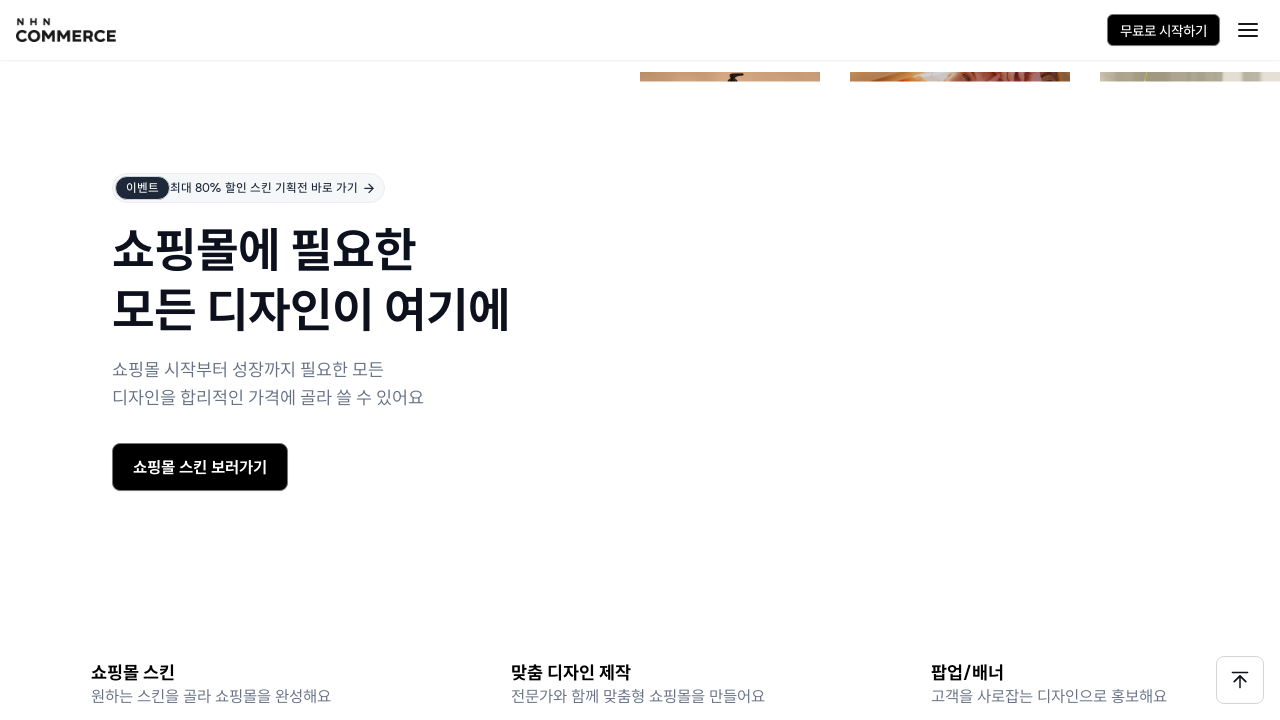

--- FILE ---
content_type: text/html; charset=EUC-KR
request_url: https://design.nhn-commerce.com/
body_size: 6458
content:
<!DOCTYPE html PUBLIC "-//W3C//DTD XHTML 1.0 Transitional//EN"
        "http://www.w3.org/TR/xhtml1/DTD/xhtml1-transitional.dtd">
<html xmlns="http://www.w3.org/1999/xhtml" lang="ko" xml:lang="ko">
<head>
    <title>쇼핑몰 디자인 고민 NHN커머스 템플릿으로 트렌디하게</title>

    <meta http-equiv="Content-Type" content="text/html; charset=euc-kr"/>
    <meta http-equiv="X-UA-Compatible" content="IE=edge"/>
    <meta http-equiv="imagetoolbar" content="no"/>
    <meta http-equiv="Cache-Control" content="No-Cache"/>
    <meta http-equiv="Pragma" content="No-Cache"/>
    <meta name="description" content="쇼핑몰 디자인이 고민이라면 걱정하지 마세요! 트렌디한 쇼핑몰 디자인 템플릿이 가득한 NHN 커머스에서 쉽고 빠르게 감각적인 쇼핑몰을 완성할 수 있어요."/>
    <meta name="naver-site-verification" content="507a637dac9e1c6bafd34d05bb80b502086b8a76"/>
    <!-- START OPEN GRAPH -->
    <meta property="og:locale" content="ko_KR"/>
    <meta property="og:image" content="https://img.nhn-commerce.com/homepage/og/og_NHNCOMMERCE.png?20250412"/>
    <meta property="og:image:width" content="600"/>
    <meta property="og:image:height" content="315"/>
    <meta property="og:type" content="website"/>
    <meta property="og:url" content="https://design.nhn-commerce.com/"/>
    <meta property="og:title" content="쇼핑몰 디자인 고민 NHN커머스 템플릿으로 트렌디하게"/>
    <meta property="og:description" content="쇼핑몰 디자인이 고민이라면 걱정하지 마세요! 트렌디한 쇼핑몰 디자인 템플릿이 가득한 NHN 커머스에서 쉽고 빠르게 감각적인 쇼핑몰을 완성할 수 있어요."/>
    <link rel="icon" href="//www.nhn-commerce.com/favicon.ico" type="image/x-icon">
    <link rel="shortcut icon" href="//www.nhn-commerce.com/favicon.ico" type="image/x-icon">
    <meta name="keywords" content="쇼핑몰 디자인, 쇼핑몰 템플릿 무료, 무료 쇼핑몰 만들기, 쇼핑몰 디자인 템플릿, 고도몰 무료 스킨">
    <meta name="viewport" content="width=device-width, initial-scale=1.0">
    <link rel="canonical" href="https://design.nhn-commerce.com/">

    <!-- Google Tag Manager -->
    <script>(function(w,d,s,l,i){w[l]=w[l]||[];w[l].push({'gtm.start':
            new Date().getTime(),event:'gtm.js'});var f=d.getElementsByTagName(s)[0],
        j=d.createElement(s),dl=l!='dataLayer'?'&l='+l:'';j.async=true;j.src=
        'https://www.googletagmanager.com/gtm.js?id='+i+dl;f.parentNode.insertBefore(j,f);
        })(window,document,'script','dataLayer','GTM-NLWKDP5');</script>
    <!-- End Google Tag Manager -->
    <!-- END OPEN GRAPH -->
    <link type="text/css" rel="stylesheet" href="//static.cdn-nhncommerce.com/css/common.css"/>
    <link type="text/css" rel="stylesheet" href="//static.cdn-nhncommerce.com/css/gnb.css?20250412"/>
    <link type="text/css" rel="stylesheet" href="//static.cdn-nhncommerce.com/css/design/dc-buyer.css?20250412"/>
    <link type="text/css" rel="stylesheet"
          href="//static.cdn-nhncommerce.com/extern/jquery-ui-themes/smoothness/jquery-ui.min.css"/>
    <!--[if lte ie 8]>
    <link href="//static.cdn-nhncommerce.com/css/oldie.css" rel="stylesheet" type="text/css"/><![endif]-->
    <script src="//static.cdn-nhncommerce.com/extern/jquery/jquery-1.11.2.min.js"></script>
    <script type="text/javascript" src="https://static.cdn-nhncommerce.com/script/godo_v2/jquery.nicescroll.min.js"></script>
    <script type="text/javascript" src="https://static.cdn-nhncommerce.com/script/godo_v2/slick.min.js"></script>
    <script src="//static.cdn-nhncommerce.com/extern/requirejs/require.js"></script>
    <script src="//static.cdn-nhncommerce.com/script/main.design.js"></script>
    <script src="//static.cdn-nhncommerce.com/extern/jquery-bxslider/jquery.bxslider.min.js"></script>
    <script>
        document.domain = "nhn-commerce.com";
        define("godo/var", {
            "isLogin": false,
            "domain": {"godo":"www.nhn-commerce.com","hosting":"hosting.nhn.com","domain":"domain.nhn.com","marketing":"marketing.nhn-commerce.com","design":"design.nhn-commerce.com","edu":"edu.nhn-commerce.com","busanedu":"busanedu.godo.co.kr","designfactory":"designfactory.godo.co.kr","talk":"talk.godo.co.kr","selly":"selly.godo.co.kr","gogl":"gogl.godo.co.kr","m":"m.nhn-commerce.com","godobill":"godobill.nhn-commerce.com","devcenter":"devcenter.nhn-commerce.com","program":"program.godo.co.kr","mis":"goms.godo.co.kr","partner":"partner.nhn-commerce.com","static":"static.cdn-nhncommerce.com","img":"img.cdn-nhncommerce.com","pay":"pay.nhn-commerce.com","gtoken":"gtoken.godo.co.kr","webapi":"web-api.nhn-commerce.com","support":"support.nhn-commerce.com","serverapi":"server-api.e-ncp.com","layout":"layout.nhn-commerce.com","haedream":"haedream.nhn-commerce.com","godomall":"godomall.nhn-commerce.com","tuning":"tuning.nhn-commerce.com","workspace":"workspace.nhn-commerce.com","aggregator":"aggregator.nhn-commerce.com","partnersHelp":"partners-help.nhn-commerce.com","internalapi":"internal-api.nhn-commerce.com"}
        });
    </script>
    
    <style>
        #targetAggregator {
            height: calc(100vh - 72px);
        }
    </style>

    <script>
        require(["godo/design/ef.common"]);
        require(["godo/var", "jquery-ui", "domReady!"], function (godoVar) {
            var loginPage = function () {
                alert('현재 로그아웃상태입니다. 로그인을 해야 이용 할 수 있습니다. 로그인페이지로 이동합니다.');
                let gatewayReturnUrl = encodeURIComponent("https://" + godoVar.domain.godo + "/etc/login/gateway.gd?requestURL=");
                top.location.href = "https://" + godoVar.domain.godo + "/member/login.gd?returnURL=" + gatewayReturnUrl + "https%3A%2F%2Fdesign.nhn-commerce.com%2F%2F";
                return;
            }
            
            $("body").on("focusin mouseenter", '.skin-preview li .detail-skin-preview', function (e) {
                $(this).parent().addClass('hover');
            });
            $("body").on("focusout mouseleave", '.skin-preview li .detail-skin-preview', function (e) {
                $(this).parent().removeClass('hover');
            });
            $('.buyer-paging .btn')
            .on('mouseenter', function () {
                var
                $img = $(this).find('img')
                src = $img.attr('src');
                if ($img.length > 0) {
                    $img.attr('src', src.replace('.gif', '_over.gif'));
                }
            })
            .on('mouseleave', function () {
                var
                $img = $(this).find('img')
                src = $img.attr('src');
                if ($img.length > 0) {
                    $img.attr('src', src.replace('_over.gif', '.gif'));
                }
            });
            $("body").on("click", "button.skin-color", function (e) {
                e.stopPropagation();
                e.preventDefault();
                $(this).closest("li").find(".goods-thumb").attr("src", $(this).data("url"));
                return false;
            });
            $("body").on("click", ".btn-shop-login", function (e) {
                e.preventDefault();
                e.stopPropagation();
                enamooLink = $(this).data("enamoo-link");
                godo5Link = $(this).data("godo5-link");
                if (typeof (enamooLink) === "undefined") {
                    enamooLink = '';
                }
                if (typeof (godo5Link) === "undefined") {
                    godo5Link = '';
                }
                if (godoVar.isLogin) {
                    popupShopLogin();
                } else {
                    loginPage();
                }
            });
            $("body").on("click", ".btn-login-check", function (e) {
                e.preventDefault();
                e.stopPropagation();
                if (!godoVar.isLogin) {
                    loginPage();
                }
            });
            popupShopLogin = function () {
                $("body").css("overflow", "hidden");
                $("body").append("<div id='backgroundShopLogin'></div>");
                $("#backgroundShopLogin").css({
                    "position": "fixed",
                    "top": "0px",
                    "left": "0px",
                    "width": "100%",
                    "height": "100%",
                    "background-color": "#000",
                    "z-index": "5000",
                    "opacity": "0.3"
                });
                $("body").append("<iframe id='popframeShopLogin' border='0' frameborder='0' scrolling='no'></iframe>");
                $("#popframeShopLogin").css({
                    "position": "fixed",
                    "top": "50%",
                    "left": "50%",
                    "width": "402px",
                    "height": "222px",
                    "margin-left": "-200px",
                    "margin-top": "-111px",
                    "display": "block",
                    "z-index": "5001",
                    "border": "0px"
                });
                $("#popframeShopLogin").attr("src", "https://www.nhn-commerce.com/echost/shop-login-layer.gd?enamooLink=" + encodeURIComponent(enamooLink) + "&godo5Link=" + encodeURIComponent(godo5Link));
            }
            window.addEventListener('message', function(event) {
                if (event.data === 'popClose') {
                    $("body").css("overflow", "auto");
                    $("#backgroundShopLogin").remove();
                    $("#popframeShopLogin").remove();
                }
            });
            $('.btn_wish').on('click', function () {
                if (!godoVar.isLogin) {
                    loginPage();
                    return;
                }
            });
            $("body").on("click", ".btn-goods-wish", function (e) {
                e.preventDefault();
                e.stopPropagation();
                if (!godoVar.isLogin) {
                    loginPage();
                    return;
                }
                var $this = $(this);
                var $type = $this.parent().is('.maskoption-inner');
                if(document.getElementById('pageToken')) {
                    var $token = document.getElementById("pageToken").value;
                    if ($this.hasClass('off')) {
                        $.post("/goods/goods-ps.php", {"mode":"addWish","no":$this.data("no"),"pageToken":$token}, function(data){
                            if (data.result !== true) {
                                alert(data.msg);
                                return;
                            }
                            $this.addClass('on');
                            $this.removeClass('off');
                            $this.attr('title', '찜하기 해제');
                            type('찜하기 해제', data.dsGoodsCntWish);
                            document.getElementById("pageToken").value = data.token;
                        }, "json");
                    } else {
                        $.post("/goods/goods-ps.php", {"mode":"removeWish","no":$this.data("no"),"pageToken":$token}, function(data){
                            if (data.result !== true) {
                                alert(data.msg);
                                return;
                            }
                            $this.addClass('off');
                            $this.removeClass('on');
                            $this.attr('title', '찜하기');
                            type('찜하기', data.dsGoodsCntWish);
                            document.getElementById("pageToken").value = data.token;
                        }, "json");
                    }
                } else {
                    alert("찜하기에 실패하였습니다.");
                    location.reload();
                }
                function type(p, cnt) {
                    if ($type) {
                        var $isLike = $this.closest('.info').find(".like");
                        if ($isLike.hasClass('on')) {
                            $isLike.removeClass('on');
                            $isLike.addClass('off');
                        } else {
                            $isLike.removeClass('off');
                            $isLike.addClass('on');
                        }
                        $this.find('.maskoption-name').text(p);
                    } else {
                        if (p === '찜하기') { // 찜하기 해제 클릭시
                            $this.html('<span>' + cnt + '</span>' + p);
                        } else { // 찜하기 클릭시
                            $this.text(cnt);
                        }
                    }
                }
            });
            
            $("body").on("click", 'a.popup-goods-layer', function (e) {
                e.preventDefault();
                var $click = $(this),
                $wrap = $click.closest(".popup-goods-wrap"),
                lastIdx = $wrap.find(":not(.cycle-sentinel) a.popup-goods-layer").length - 1,
                viewIdx = $wrap.find(":not(.cycle-sentinel) a.popup-goods-layer").index($click);
                $("body").append("<div id='popupGoodsDetailBackground'></div>");
                backgroundLayer = $("#popupGoodsDetailBackground");
                backgroundLayer.css({
                    "position": "fixed",
                    "top": "0px",
                    "left": "0px",
                    "width": "100%",
                    "height": "100%",
                    "background-color": "#000",
                    "z-index": "5002",
                    "opacity": "0.5"
                });
                $("body").append("<iframe id='popframeGoodsDetail' frameborder='0' allowTransparency='true'></iframe>");
                $("#popframeGoodsDetail").css({
                    "position": "fixed",
                    "top": "0px",
                    "left": "0px",
                    "width": "100%",
                    "height": "100%",
                    "display": "block",
                    "z-index": "5003",
                    "border": "0px",
                    "background-color": "transparent"
                });
                $("#popframeGoodsDetail").attr("src", "/goods/goods-view-layer.php?no=" + $click.data("no") + "&optno=" + $click.data("optno"));
                $("html").addClass("lock-position");
                window.popupGoodsLayer = {
                    close: function () {
                        $("html").removeClass("lock-position");
                        $("#popupGoodsDetailBackground").remove();
                        $("#popframeGoodsDetail").remove();
                    },
                    next: function () {
                        if (viewIdx === lastIdx) {
                            if ($wrap.data("nextpage")) {
                                alert("다음 목록페이지로 넘어갑니다");
                                top.location.href = $wrap.data("nextpage");
                                return;
                            } else {
                                alert("마지막 페이지 입니다");
                                return;
                            }
                        }
                        viewIdx++;
                        $click = $wrap.find("a.popup-goods-layer:eq(" + viewIdx + ")");
                        $("#popframeGoodsDetail").attr("src", "/goods/goods-view-layer.php?no=" + $click.data("no") + "&optno=" + $click.data("optno"));
                    },
                    prev: function () {
                        if (viewIdx === 0) {
                            if ($wrap.data("prevpage")) {
                                alert("이전 목록페이지로 넘어갑니다");
                                top.location.href = $wrap.data("prevpage");
                                return;
                            } else {
                                alert("첫 페이지 입니다");
                                return;
                            }
                        }
                        viewIdx--;
                        $click = $wrap.find("a.popup-goods-layer:eq(" + viewIdx + ")");
                        $("#popframeGoodsDetail").attr("src", "/goods/goods-view-layer.php?no=" + $click.data("no") + "&optno=" + $click.data("optno"));
                    }
                };
            });
            // 페이지 업 다운
            if ($(window).width() < 1330) {
                $('.page-ud').css({'display' : 'none'});
            }
            $(window).resize(function () {
                if ($(window).width() < 1330) {
                    $('.page-ud').css({'display' : 'none'});
                } else {
                    $('.page-ud').css({'display' : 'block'});
                }
            });
            $('.page-ud .up').click(
            function () {
                $('html, body').stop().animate({scrollTop: '0px'}, 1000);
                return false;
            }
            );
            $('.page-ud .down').click(
            function () {
                $('html, body').stop().animate({scrollTop: $('#footer').offset().top}, 1000);
                return false;
            }
            );
            $('.page-ud').addClass('hide');
            var upOffset = $('#gnb-header').height();
            if ($(window).scrollTop() > upOffset) {
                $('.page-ud').removeClass('hide');
            } else {
                $('.page-ud').addClass('hide');
            }
            $(window).scroll(function () {
                if ($(window).scrollTop() > upOffset) {
                    $('.page-ud').removeClass('hide');
                } else {
                    $('.page-ud').addClass('hide');
                }
            });
            // TOP 버튼 ( 클릭 시 맨 위로 이동합니다. )
            $('.btn_top').on("click", function (e) {
                e.preventDefault();
                movingCheck = false;
                $('html,body').stop().animate({scrollTop:0}, 500, function () {
                    movingCheck = true;
                });
            });
            // 페이지 스크롤 내릴때 탑아이콘 출력
            $(window).scroll(function () {
                if ($(window).height() < $(document).height()) {
                    if ($(window).scrollTop() >= 1) {
                        $(".btn_top").css('display', 'block');
                    } else {
                        $(".btn_top").hide();
                    }
                }
            });
        });
    </script>
    <style>
        .wrapper-box {
            min-width: initial !important;
            overflow: hidden !important;
        }
        .cds-btn--primary-red {
            box-shadow: 0px 1px 2px 0px rgba(16,24,40,.051);
            background-color: #000000 !important;
            border: 1px solid #757678 !important;
            color: #fff;
        }
    </style>
<body class="wrapper-box beta">
<!-- Google Tag Manager (noscript) -->
<noscript><iframe src="https://www.googletagmanager.com/ns.html?id=GTM-NLWKDP5"
                  height="0" width="0" style="display:none;visibility:hidden"></iframe></noscript>
<!-- End Google Tag Manager (noscript) -->

<div itemscope itemtype="https://schema.org/WebSite">
    <meta itemprop="url" content="https://design.nhn-commerce.com"/>
    <meta itemprop="name" content="NHN커머스"/>
    <meta itemprop="alternateName" content="NHN커머스"/>
</div>



    <style>
    #header {
        margin-top: 60px;
    }
    @media (min-width: 1279px) {
        #header {
            margin-top: 72px;
        }
    }
    body.with-rolling-banner {
        #header {
            margin-top: 0;
        }
    }
</style>
<script type="text/javascript" src="https://static.cdn-nhncommerce.com/script/commerce_v1/comm_gnb.js?20250416"></script>
<script src="https://internal-fe-sdk.cdn-nhncommerce.com/cds/lib.euc-kr.js"></script>

<div id="header"></div>

<script>
    
    const loginCdnUrl = "https://www.nhn-commerce.com/member/login.gd?returnURL=" + encodeURIComponent('https://www.nhn-commerce.com/etc/login/gateway.gd?requestURL=' + self.location.href);
    const logoutCdnUrl = "https://www.nhn-commerce.com/member/logout.gd?returnURL=" + encodeURIComponent('https://www.nhn-commerce.com/etc/login/gateway.gd?requestURL=' + self.location.href);
    function openPage(url) {
        self.location.href = url;
    }

    NHNCommerce.render({
        moduleName: 'Header',
        options: {
            "isMobile":false,"isUserInfoLoading":false,"type":"design","managementPageUrl":"https:\/\/www.nhn-commerce.com\/mygodo\/design\/order-list.gd",
            onLoginButtonClick: () => openPage(loginCdnUrl),
            onLogoutButtonClick: () => openPage(logoutCdnUrl),
        },
        containerElement: document.getElementById('header')
    });
    
</script>



    <div id="targetAggregator">
        <iframe name="main-area" src="https://aggregator.nhn-commerce.com/designcenter?hideLayout=true" style="width: 100%; height: 100%;" frameborder="0" scrolling="yes" allowtransparency="allowtransparency"></iframe>
    </div>


<iframe name="ifrmHidden" id="ifrmHidden" style="display:none;"></iframe>






<!-- AceCounter Log Gathering Script V.7.5.2013010701 -->
<script type="text/Javascript">
	var _AceGID=(function(){var Inf=['gtp20.acecounter.com','8080','AM1A36348546279','AW','0','NaPm,Ncisy','ALL','0']; var _CI=(!_AceGID)?[]:_AceGID.val;var _N=0;var _T=new Image(0,0);if(_CI.join('.').indexOf(Inf[3])<0){ _T.src =( location.protocol=="https:"?"https://"+Inf[0]:"http://"+Inf[0]+":"+Inf[1]) +'/?cookie'; _CI.push(Inf);  _N=_CI.length; } return {o: _N,val:_CI}; })();
	var _AceCounter=(function(){var G=_AceGID;if(G.o!=0){var _A=G.val[G.o-1];var _G=( _A[0]).substr(0,_A[0].indexOf('.'));var _C=(_A[7]!='0')?(_A[2]):_A[3];	var _U=( _A[5]).replace(/\,/g,'_');var _S=((['<scr','ipt','type="text/javascr','ipt"></scr','ipt>']).join('')).replace('tt','t src="'+location.protocol+ '//cr.acecounter.com/Web/AceCounter_'+_C+'.js?gc='+_A[2]+'&py='+_A[4]+'&gd='+_G+'&gp='+_A[1]+'&up='+_U+'&rd='+(new Date().getTime())+'" t');document.writeln(_S); return _S;} })();
</script>
<noscript><img src='http://gtp20.acecounter.com:8080/?uid=AM1A36348546279&je=n&' border='0' width='0' height='0' alt=''></noscript>	
<!-- AceCounter Log Gathering Script End -->






<!--AceCounter-Plus Log Gathering for AceTag Manager V.9.2.20170103-->
<script type="text/javascript">
    var _AceTM = (function (_j, _s, _b, _o, _y) {
        var _uf = 'undefined', _pmt = '', _lt = location;
        var _ap = String(typeof(_y.appid) != _uf ? _y.appid() : (isNaN(window.name)) ? 0 : window.name);
        var _ai = (_ap.length != 6) ? (_j != 0 ? _j : 0) : _ap;
        if (typeof(_y.em) == _uf && _ai != 0) {var _sc=document.createElement('script');var _sm=document.getElementsByTagName('script')[0];
        var _cn={tid:_ai+_s,hsn:_lt.hostname,hrf:(document.referrer.split('/')[2]),dvp:(typeof(window.orientation)!=_uf?(_ap!=0?2:1):0),tgp:'',tn1:_y.uWorth,tn2:0,tn3:0,tw1:'',tw2:'',tw3:'',tw4:'',tw5:'',tw6:'',tw7:_y.pSearch};_cn.hrf=(_cn.hsn!=_cn.hrf)?_cn.hrf:'in';for(var _aix in _y){var _ns=(_y[_aix])||{};
                if(typeof(_ns)!='function'){_cn.tgp=String(_aix).length>=3?_aix:'';_cn.tn2=_ns.pPrice;_cn.tn3=_ns.bTotalPrice;_cn.tw1=_ns.bOrderNo;_cn.tw2=_ns.pCode;_cn.tw3=_ns.pName;_cn.tw4=_ns.pImageURl;_cn.tw5=_ns.pCategory;_cn.tw6=_ns.pLink;break;};};_cn.rnd=(new Date().getTime());for(var _alx in _cn){
                var _ct=String(_cn[_alx]).substring(0,128);_pmt+=(_alx+"="+encodeURIComponent((_ct!=_uf)?_ct:'')+"&");};
        _y.acid = _ai;
        _y.atid = _cn.tid;
        _y.em = _cn.rnd;
        _sc.src = ((_lt.protocol.indexOf('http') == 0 ? _lt.protocol : 'http:') + '//' + _b + '/' + _o) + '?' + _pmt + 'py=0';
        _sm.parentNode.insertBefore(_sc, _sm);
    };
    return _y;
    })
    (109693, 'AZ-10-A', 'atm.acecounter.com', 'ac.js', window._AceTM ||{});
</script>
<!--AceCounter-Plus Log Gathering for AceTag Manager End -->
</body>
</html>


--- FILE ---
content_type: text/html; charset=utf-8
request_url: https://aggregator.nhn-commerce.com/designcenter?hideLayout=true
body_size: 4128
content:
<!DOCTYPE html><html lang="ko"><head><meta charSet="utf-8"/><title></title><link rel="icon" href="https://alpha-www.nhn-commerce.com/favicon.ico?v=2"/><meta name="viewport" content="width=device-width, initial-scale=1.0"/><meta name="description"/><meta name="keywords"/><link rel="icon" href="/favicon.ico"/><meta property="og:locale" content="ko_KR"/><meta property="og:image"/><meta property="og:image:width" content="1200"/><meta property="og:image:height" content="600"/><meta property="og:type" content="website"/><meta property="og:url" content="https://www.nhn-commerce.com"/><meta property="og:title"/><meta property="og:description"/><meta name="next-head-count" content="15"/><link data-next-font="" rel="preconnect" href="/" crossorigin="anonymous"/><link rel="preload" href="/_next/static/css/5b94325469775c26.css" as="style"/><link rel="stylesheet" href="/_next/static/css/5b94325469775c26.css" data-n-g=""/><link rel="preload" href="/_next/static/css/41d066cabbeb07e7.css" as="style"/><link rel="stylesheet" href="/_next/static/css/41d066cabbeb07e7.css" data-n-g=""/><link rel="preload" href="/_next/static/css/66e9ce972d821533.css" as="style"/><link rel="stylesheet" href="/_next/static/css/66e9ce972d821533.css" data-n-g=""/><noscript data-n-css=""></noscript><script defer="" nomodule="" src="/_next/static/chunks/polyfills-42372ed130431b0a.js"></script><script src="/_next/static/chunks/webpack-a715cf5ca89f3835.js" defer=""></script><script src="/_next/static/chunks/vendors-c0d76f48-6e25715a9ee56ba8.js" defer=""></script><script src="/_next/static/chunks/vendors-ad6a2f20-41f519f4149915a6.js" defer=""></script><script src="/_next/static/chunks/vendors-fd88b561-5f39f1757a755798.js" defer=""></script><script src="/_next/static/chunks/vendors-00833fa6-e336567ed325c0f7.js" defer=""></script><script src="/_next/static/chunks/vendors-70e87d68-fe2c34a48e3bf90e.js" defer=""></script><script src="/_next/static/chunks/vendors-a6d3441b-fa8f96a966813e4b.js" defer=""></script><script src="/_next/static/chunks/vendors-500e3d9e-2c6a903853077b7b.js" defer=""></script><script src="/_next/static/chunks/vendors-15c88e7e-c6b297fbc0332146.js" defer=""></script><script src="/_next/static/chunks/vendors-8f9c1c48-40c5b3860eb657a8.js" defer=""></script><script src="/_next/static/chunks/vendors-9e64706d-965bfa1fdef39c0b.js" defer=""></script><script src="/_next/static/chunks/vendors-b9fa02b6-ead7b0a05fcb684d.js" defer=""></script><script src="/_next/static/chunks/vendors-c5c6856a-f3432bfd869dd6b3.js" defer=""></script><script src="/_next/static/chunks/vendors-3f88d8a8-b60d8d0648a036c6.js" defer=""></script><script src="/_next/static/chunks/vendors-11fd4672-222ecb3a66d3f975.js" defer=""></script><script src="/_next/static/chunks/vendors-0c9b521b-5dc48a33d36ae9f0.js" defer=""></script><script src="/_next/static/chunks/vendors-cc97ff91-2b7df2f1f7cb9303.js" defer=""></script><script src="/_next/static/chunks/vendors-dffa61c0-805884ae702f3528.js" defer=""></script><script src="/_next/static/chunks/vendors-dfeb57db-5dacac8727044ac8.js" defer=""></script><script src="/_next/static/chunks/vendors-c39bea65-2270f3fd58f093e6.js" defer=""></script><script src="/_next/static/chunks/vendors-270fbdb6-e58e78fe6a409547.js" defer=""></script><script src="/_next/static/chunks/vendors-c615c2a8-1578550d2c998c1a.js" defer=""></script><script src="/_next/static/chunks/vendors-af136eb6-7de39d3bde2d473f.js" defer=""></script><script src="/_next/static/chunks/vendors-0bf9e947-cfd402ad2fba221b.js" defer=""></script><script src="/_next/static/chunks/vendors-7fa6dec4-513cf66375fe95d7.js" defer=""></script><script src="/_next/static/chunks/vendors-8626e3d6-3108d43b8c8824f7.js" defer=""></script><script src="/_next/static/chunks/vendors-12402c6e-dda419e726671ca0.js" defer=""></script><script src="/_next/static/chunks/vendors-ad5a7dd3-2ed793119112b58b.js" defer=""></script><script src="/_next/static/chunks/vendors-0221d217-8563eaa906391774.js" defer=""></script><script src="/_next/static/chunks/vendors-7b3d90e7-92da53ccd0f10b5c.js" defer=""></script><script src="/_next/static/chunks/vendors-a35d570e-6b44e8b71e54f9fc.js" defer=""></script><script src="/_next/static/chunks/vendors-80c3fe8e-7a905871ee292419.js" defer=""></script><script src="/_next/static/chunks/vendors-22015c17-33df3760c8dded00.js" defer=""></script><script src="/_next/static/chunks/vendors-0e4c7f96-53ed311d70f6ab42.js" defer=""></script><script src="/_next/static/chunks/vendors-9104622f-e6fe2f503eddc9bf.js" defer=""></script><script src="/_next/static/chunks/vendors-e22f29fc-c360ae520164e130.js" defer=""></script><script src="/_next/static/chunks/vendors-274819af-a288bc03a31d9a02.js" defer=""></script><script src="/_next/static/chunks/vendors-72c3c24d-3f8aaa111323a02e.js" defer=""></script><script src="/_next/static/chunks/vendors-eeab603e-24db858ee426dd85.js" defer=""></script><script src="/_next/static/chunks/vendors-d69c650f-9765be1f6b945cd2.js" defer=""></script><script src="/_next/static/chunks/vendors-4be19430-37f98257077a4b57.js" defer=""></script><script src="/_next/static/chunks/vendors-ee7d9137-829fd7ec4a68c924.js" defer=""></script><script src="/_next/static/chunks/vendors-09d620b1-23cdf7f79179dfdd.js" defer=""></script><script src="/_next/static/chunks/vendors-0fbe0e3f-d09c4027dc845223.js" defer=""></script><script src="/_next/static/chunks/vendors-2898f16f-e725d9cfbd2d33e3.js" defer=""></script><script src="/_next/static/chunks/vendors-89d5c698-b97bd4809b38ebae.js" defer=""></script><script src="/_next/static/chunks/vendors-b9f70e77-9e3d73651dbefec7.js" defer=""></script><script src="/_next/static/chunks/vendors-c3e638c6-e9e636a815ef14f1.js" defer=""></script><script src="/_next/static/chunks/vendors-f72b7d4b-59a80be997a94046.js" defer=""></script><script src="/_next/static/chunks/vendors-ee9cb9ef-f434796f15cd226f.js" defer=""></script><script src="/_next/static/chunks/vendors-d031d8a3-e0cbc0ad75fe1aea.js" defer=""></script><script src="/_next/static/chunks/vendors-8cbd2506-b907aca39cbf5d12.js" defer=""></script><script src="/_next/static/chunks/vendors-fc104530-eefc9fe87bb96ced.js" defer=""></script><script src="/_next/static/chunks/vendors-6391b56b-9f86883529c266cd.js" defer=""></script><script src="/_next/static/chunks/vendors-255b13c8-11a3ddb1e53c95d7.js" defer=""></script><script src="/_next/static/chunks/vendors-48b8d778-638de8b5ac1c4773.js" defer=""></script><script src="/_next/static/chunks/vendors-208b69be-6e2d4888020b96d9.js" defer=""></script><script src="/_next/static/chunks/main-cb9fcfc1f61eb61d.js" defer=""></script><script src="/_next/static/chunks/builder-3af7fa68-3f8abd041ca3ba9c.js" defer=""></script><script src="/_next/static/chunks/builder-459af665-4ef4a6bbd1b94d22.js" defer=""></script><script src="/_next/static/chunks/builder-445e8a9d-c43185d5bd32da2e.js" defer=""></script><script src="/_next/static/chunks/pages/_app-f3956634-eb072b10f7e28fda.js" defer=""></script><script src="/_next/static/chunks/pages/_app-6599544e-9d8633d1ff0ef72d.js" defer=""></script><script src="/_next/static/chunks/pages/_app-e0d71e7f-f025c6a023dfd29d.js" defer=""></script><script src="/_next/static/chunks/pages/_app-f5ee3ce1-d08bffe85a964cd3.js" defer=""></script><script src="/_next/static/chunks/pages/_app-4c120c8f-71213392f8cd969a.js" defer=""></script><script src="/_next/static/chunks/pages/designcenter-5c2068a21ee4ade6.js" defer=""></script><script src="/_next/static/iGVdhpUj_pikY0JAvnzzl/_buildManifest.js" defer=""></script><script src="/_next/static/iGVdhpUj_pikY0JAvnzzl/_ssgManifest.js" defer=""></script></head><body><div id="__next"><style>
            :root {
              --line-heights-xs: 1.5;
            }
          </style><main class=""><div class="cds-spinner"></div><footer class="cds-footer"><div class="cds-footer__content"><dl class="cds-footer__outlink"><div><dt>NHN COMMERCE</dt><dd><a href="https://www.nhn-commerce.com/company/main.gd" class="cds-link cds-link--md cds-link--link-gray  " target="_blank"><span class="cds-link__label">회사소개</span></a><a href="https://www.nhn-commerce.com/company/information/contact.gd" class="cds-link cds-link--md cds-link--link-gray  " target="_blank"><span class="cds-link__label">제휴문의</span></a><a href="https://www.nhn-commerce.com/company/out/news.gd" class="cds-link cds-link--md cds-link--link-gray  " target="_blank"><span class="cds-link__label">언론보도</span></a></dd></div><div><dt>Partners</dt><dd><a href="https://design.nhn-commerce.com/selleradmin/member/login.php" class="cds-link cds-link--md cds-link--link-gray  " target="_blank"><span class="cds-link__label">디자인/파트너 어드민</span></a><a href="https://workspace.nhn-commerce.com/seller-admin" class="cds-link cds-link--md cds-link--link-gray  " target="_blank"><span class="cds-link__label">셀러어드민</span></a><a href="https://haedream.nhn-commerce.com/partner" class="cds-link cds-link--md cds-link--link-gray  " target="_blank"><span class="cds-link__label">쇼핑몰 제작 제휴</span></a></dd></div><div><dt>Developers</dt><dd><a href="https://devcenter.nhn-commerce.com" class="cds-link cds-link--md cds-link--link-gray  " target="_blank"><span class="cds-link__label">개발자센터</span></a><a href="https://workspace.nhn-commerce.com" class="cds-link cds-link--md cds-link--link-gray  " target="_blank"><span class="cds-link__label">워크스페이스</span></a></dd></div><div><dt>Assistant</dt><dd><a href="https://haedream.nhn-commerce.com" class="cds-link cds-link--md cds-link--link-gray  " target="_blank"><span class="cds-link__label">쇼핑몰 제작 문의</span></a><a href="https://www.nhn-commerce.com/support/board" class="cds-link cds-link--md cds-link--link-gray  " target="_blank"><span class="cds-link__label">소식</span></a><a href="https://www.nhn-commerce.com/support/guide" class="cds-link cds-link--md cds-link--link-gray  " target="_blank"><span class="cds-link__label">가이드</span></a><a href="https://www.nhn-commerce.com/main/class" class="cds-link cds-link--md cds-link--link-gray  " target="_blank"><span class="cds-link__label">온라인 교육</span></a><a href="https://www.nhn-commerce.com/main/security" class="cds-link cds-link--md cds-link--link-gray  " target="_blank"><span class="cds-link__label">보안</span></a></dd></div></dl><div class="cds-footer__inner"><p class="cds-footer__logo"><span class="cds-logo cds-logo__ci-white"><a href="https://www.nhn-commerce.com" target="_self"><span class="a11y">NHN COMMERCE 바로가기</span></a></span></p><p class="cds-contact"><span class="cds-contact__item">엔에이치엔커머스(주)</span><span class="cds-contact__item">대표: 김종승, 성지현</span><span class="cds-contact__item">개인정보보호책임자: 김용준(<a href="mailto:privacy@nhn-commerce.com">privacy@nhn-commerce.com</a>)</span><span class="cds-contact__item">고객센터: 1688-7662</span><span class="cds-contact__item">팩스: 02-567-3744</span><span class="cds-contact__item">서울특별시 구로구 디지털로26길 43, 대륭포스트타워 8차 R동 6~7층</span><span class="cds-contact__item">사업자등록번호: 120-86-46911</span><span class="cds-contact__item">통신판매업신고: 2015-서울구로-0049</span><a href="https://www.ftc.go.kr/bizCommPop.do?wrkr_no=1208646911" class="cds-link cds-link--md cds-link--link-gray  cds-contact__item" target="_blank"><span class="cds-link__label">사업자정보확인</span></a></p><nav class="cds-corp"><a href="https://www.nhn-commerce.com/etc/agreement/integrate-join-agreement.gd" class="cds-link cds-link--md cds-link--link-gray  " target="_blank"><span class="cds-link__label">이용약관</span></a><a href="https://www.nhn-commerce.com/etc/agreement/privacy-agreement.gd" class="cds-link cds-link--md cds-link--link-gray  " target="_blank"><span class="cds-link__label">개인정보처리방침</span></a><a href="https://godomall-help.nhn-commerce.com/faq/manage/domain/dns" class="cds-link cds-link--md cds-link--link-gray  " target="_blank"><span class="cds-link__label">네임서버</span></a><a href="https://www.nhn-commerce.com/shopby/site-map" class="cds-link cds-link--md cds-link--link-gray  " target="_self"><span class="cds-link__label">사이트맵</span></a><a href="https://inside.nhn.com/br/index.nhn" class="cds-link cds-link--md cds-link--link-gray  " target="_blank"><span class="cds-link__label">NHN브랜드 사이트</span></a></nav><div class="cds-nav-dropdown"><button class="cds-btn cds-btn--lg cds-menu-button cds-nav-dropdown__toggle cds-btn--link-gray"><svg width="20" height="20" viewBox="0 0 24 24" fill="none" xmlns="http://www.w3.org/2000/svg"><path d="M2 12H22M2 12C2 17.5228 6.47715 22 12 22M2 12C2 6.47715 6.47715 2 12 2M22 12C22 17.5228 17.5228 22 12 22M22 12C22 6.47715 17.5228 2 12 2M12 2C14.5013 4.73835 15.9228 8.29203 16 12C15.9228 15.708 14.5013 19.2616 12 22M12 2C9.49872 4.73835 8.07725 8.29203 8 12C8.07725 15.708 9.49872 19.2616 12 22" fill="none" stroke="currentColor" stroke-width="2" stroke-linecap="round" stroke-linejoin="round" stroke-opacity="1"></path></svg><span class="cds-btn__label">한국어</span><svg width="20" height="20" viewBox="0 0 24 24" fill="none" xmlns="http://www.w3.org/2000/svg"><path d="M6 9L12 15L18 9" fill="none" stroke="currentColor" stroke-width="2" stroke-linecap="round" stroke-linejoin="round" stroke-opacity="1"></path></svg></button></div><div class="cds-footer__marks"><span class="mark-award"></span><button aria-label="대량문자 전송자격인증서 팝업 열기"><span class="mark-large-sms"></span></button><button aria-label="ISMS 인증 팝업 열기"><span class="mark-isms"></span></button></div></div><div class="cds-footer__bottom"><p>©<!-- -->NHN COMMERCE Corp. <br/> All rights reserved.</p><nav class="cds-footer__sns"><a class="cds-sns cds-sns--naver" href="https://blog.naver.com/nhncommerce" target="_blank"><span class="a11y">naver</span></a><a class="cds-sns cds-sns--youtube" href="https://www.youtube.com/nhncommerce" target="_blank"><span class="a11y">youtube</span></a><a class="cds-sns cds-sns--facebook" href="https://www.facebook.com/nhncommercekorea" target="_blank"><span class="a11y">facebook</span></a><a class="cds-sns cds-sns--instagram" href="https://www.instagram.com/nhncommerce/" target="_blank"><span class="a11y">instagram</span></a><a class="cds-sns cds-sns--linkedin" href="https://www.linkedin.com/company/nhn-commerce/posts/?feedView=all" target="_blank"><span class="a11y">linkedin</span></a></nav></div><button class="cds-btn cds-btn--md only-icon cds-btn-top" aria-label="페이지 상단으로 이동하기"><svg width="20" height="20" viewBox="0 0 24 24" fill="none" xmlns="http://www.w3.org/2000/svg"><path d="M21 3H3M12 21V7M12 7L5 14M12 7L19 14" fill="none" stroke="#0C111D" stroke-width="2" stroke-linecap="round" stroke-linejoin="round" stroke-opacity="1"></path></svg></button></div></footer><dialog class="cds-modal-authentication"><header><span class="cds-logo cds-logo__ci-black"><a href="https://www.nhn-commerce.com" target="_self"><span class="a11y"></span></a></span></header><figure><img src="https://kr1-api-object-storage.nhncloudservice.com/v1/AUTH_2f1140ef2c7d47a2b0645d106f5c19a9/private-fe-sdk/cds/large-sms-authentication.png" alt="대량문자 전송자격 인증서" loading="lazy" decoding="async"/></figure><button class="cds-btn cds-btn--lg only-icon"><svg width="20" height="20" viewBox="0 0 24 24" fill="none" xmlns="http://www.w3.org/2000/svg"><path d="M18 6L6 18M6 6L18 18" fill="none" stroke="currentColor" stroke-width="2" stroke-linecap="round" stroke-linejoin="round" stroke-opacity="1"></path></svg></button></dialog></main></div><script id="__NEXT_DATA__" type="application/json">{"props":{"pageProps":{},"metaData":{},"isMobile":false,"host":"https://aggregator.nhn-commerce.com"},"page":"/designcenter","query":{"hideLayout":"true"},"buildId":"iGVdhpUj_pikY0JAvnzzl","isFallback":false,"isExperimentalCompile":false,"appGip":true,"scriptLoader":[]}</script></body></html>

--- FILE ---
content_type: text/css
request_url: https://static.cdn-nhncommerce.com/css/common.css
body_size: 3344
content:
@charset "euc-kr";

/*
	고도몰 스타일 초기화 css 입니다.
	작성자 :류인상
	최초작성 :2014.05.26
*/

/*
	초기화
*/

* {
	margin:0;
	padding:0;
}
body,pre {
	color:#555;
	font-family:'Noto Sans KR', 'Roboto', 'Montserrat', Malgun Gothic,'맑은 고딕',AppleGothic,Dotum,'돋움',sans-serif;
	font-size:12px;
	line-height:1.3;
}
h1,h2,h3,h4,h5,h6 {
	color:#555;
	font-size:12px;
}
ul, ol , li {list-style:none;}
table, th ,td {
	margin:0;
	padding:0;
	border-spacing:0;
	border:0;
	border-collapse:collapse;
	/*
	vertical-align:middle;
	*/
}
caption,legend {
	width:0;
	height:0;
	visibility:hidden;
	font-size:0;
	line-height:0;
	text-indent:-9999px;
}
fieldset, abbr, acronym {border:0;}
address, caption, cite, code, dfn, em, var {font-style:normal;}
hr {display:none;}
img {
	border:none;
	vertical-align:top;
}
a {
	color:#555;
	text-decoration:none;
	/*outline:none;*/
}
textarea{overflow:auto;}
textarea {
	outline:none;
	color:#555;
	font-size:12px;
	font-family:'Noto Sans KR', 'Roboto', 'Montserrat', Malgun Gothic,'맑은 고딕',Helvetica,AppleGothic,dotum,'돋움',sans-serif;
}
label {
	cursor:pointer;
	vertical-align:top;
}
input, select {
	border-radius:0;
	outline:none;
	font-family:'Noto Sans KR', 'Roboto', 'Montserrat', Malgun Gothic,'맑은 고딕',Helvetica,AppleGothic,dotum,'돋움',sans-serif;
	color:#555;
}
select {
	outline:none;
	height:20px;
	vertical-align:top;
	color:#555;
}
button {
	cursor:pointer;
	background:none;
	border:none;
	vertical-align:top;
	outline:none;
	font-family:'Noto Sans KR', 'Roboto', 'Montserrat', Malgun Gothic,'맑은 고딕',Helvetica,AppleGothic,dotum,'돋움',sans-serif;
	font-size:100%;
}
button span {
	position:relative;
	z-index:-1;
}
.hidden {
	overflow:hidden;
	position:absolute;
	top:-9999px;
	left:-9999px;
	visibility:hidden;
	width:0;
	height:0;
	margin:0;
	font-size:0;
	text-indent:-9999px;
	line-height:0;
	z-index:-9999;
}
input.radio {
	width:13px;
	height:13px;
	vertical-align:top;
}
input.text,
input.password,
input.edit {
	padding:0 5px;
	outline:none;
	font-size:12px;
}
input.checkbox {
	width:13px;
	height:13px;
	vertical-align:top;
}
input.image {
	vertical-align:top;
	border:none;
	cursor:pointer;
}
input.button {
	border:none;
	background:none;
	cursor:pointer;
}
input.submit {
	cursor:pointer;
	vertical-align:top;
	font-size:100%;
}
input.text.txtr {
	text-align:right;
}
.text-notover {
	display:block;
	overflow: hidden;
	text-overflow: ellipsis;
	white-space: nowrap;
}

.section-small{
	overflow: hidden;
	margin: 10px 0;
}
.js-hide {
	display:none;
}



/* 20151127 공용class 추가 윤태건 */
.m1{
	margin-top: 10px;
}
.m2{
	margin-top: 20px;
}
.m3{
	margin-top: 30px;
}
.m4{
	margin-top: 40px;
}
.m5{
	margin-top: 50px;
}
.m7{
	margin-top: 70px;
}
.pos-r{
	position: relative;
}
.tbl-f{
	table-layout: fixed;
}
.ta-c{
	text-align: center;
}
.ta-l{
	text-align: left;
}
.ta-r{
	text-align: right;
}
.va-m{
	vertical-align: middle;
}
.c-red {
	color: #ff5a58 !important;
}
.c-gdred{
	color: #fa2828;
}
.c-black{
	color: #000;
}
/* 20151127 공용class 추가 윤태건 // */


/* 20151230 윤태건 추가 */
.bulltextv2{
	margin: 18px 0 0;
}
.bulltextv2 li+li{
	padding-top: 8px;
}
.bulltextv2 li{
	color: #333;
}
.bulltextv2 .bulltextv2-sub1{
	margin-left: 16px;
	color: #777;
	font-size: 12px;
	line-height: 18px;
}
.arr1{
	position: absolute;
	top: 6px;
	left: 25px;
}
.ov-highlight{
	position: absolute;
	top: 58px;
	left: 0;
}

/* 20151230 윤태건 추가 // */

/* 랜돔배너 이미지 가리기 */
.is-random-banner a{display: none;}


--- FILE ---
content_type: text/css
request_url: https://static.cdn-nhncommerce.com/css/gnb.css?20250412
body_size: 146345
content:
@charset "euc-kr";

/* 2020 리뉴얼 */
@import url(https://fonts.googleapis.com/css2?family=Montserrat:wght@300;500;600;700;800&display=block);
@import url(https://fonts.googleapis.com/css2?family=Roboto:wght@100;300;400;500;700;900&display=block);
@import url(https://rlyiz0wtg.toastcdn.net/commercesans.css);

/*font Noto Sans KR*/
@font-face {
	font-family:'Noto Sans KR';
	font-style:normal;
	font-weight:100;
	src:url(https://fonts.gstatic.com/ea/notosanskr/v2/NotoSansKR-Thin.woff2) format('woff2'),
	url(https://fonts.gstatic.com/ea/notosanskr/v2/NotoSansKR-Thin.woff) format('woff'),
	url(https://fonts.gstatic.com/ea/notosanskr/v2/NotoSansKR-Thin.otf) format('opentype');
  font-display:block;
}
@font-face {
	font-family:'Noto Sans KR';
	font-style:normal;
	font-weight:300;
	src:url(https://fonts.gstatic.com/ea/notosanskr/v2/NotoSansKR-Light.woff2) format('woff2'),
	url(https://fonts.gstatic.com/ea/notosanskr/v2/NotoSansKR-Light.woff) format('woff'),
	url(https://fonts.gstatic.com/ea/notosanskr/v2/NotoSansKR-Light.otf) format('opentype');
  font-display:block;
}
@font-face {
	font-family:'Noto Sans KR';
	font-style:normal;
	font-weight:400;
	src:url(https://fonts.gstatic.com/ea/notosanskr/v2/NotoSansKR-Regular.woff2) format('woff2'),
	url(https://fonts.gstatic.com/ea/notosanskr/v2/NotoSansKR-Regular.woff) format('woff'),
	url(https://fonts.gstatic.com/ea/notosanskr/v2/NotoSansKR-Regular.otf) format('opentype');
  font-display:block;
}
@font-face {
	font-family:'Noto Sans KR';
	font-style:normal;
	font-weight:500;
	src:url(https://fonts.gstatic.com/ea/notosanskr/v2/NotoSansKR-Medium.woff2) format('woff2'),
	url(https://fonts.gstatic.com/ea/notosanskr/v2/NotoSansKR-Medium.woff) format('woff'),
	url(https://fonts.gstatic.com/ea/notosanskr/v2/NotoSansKR-Medium.otf) format('opentype');
  font-display:block;
}
@font-face {
	font-family:'Noto Sans KR';
	font-style:normal;
	font-weight:700;
	src:url(https://fonts.gstatic.com/ea/notosanskr/v2/NotoSansKR-Bold.woff2) format('woff2'),
	url(https://fonts.gstatic.com/ea/notosanskr/v2/NotoSansKR-Bold.woff) format('woff'),
	url(https://fonts.gstatic.com/ea/notosanskr/v2/NotoSansKR-Bold.otf) format('opentype');
  font-display:block;
}
@font-face {
	font-family:'Noto Sans KR';
	font-style:normal;
	font-weight:900;
	src:url(https://fonts.gstatic.com/ea/notosanskr/v2/NotoSansKR-Black.woff2) format('woff2'),
	url(https://fonts.gstatic.com/ea/notosanskr/v2/NotoSansKR-Black.woff) format('woff'),
	url(https://fonts.gstatic.com/ea/notosanskr/v2/NotoSansKR-Black.otf) format('opentype');
  font-display:block;
}
/*
	작성자 : 김정식
	최초작성 :2017.04.03
*/

html {
  height:100%;
}

div.main_header,
div#top_header *,
div#sub_header *,
div.location_box *,
div.main_top_menu * {
  font-family: Malgun Gothic, "맑은 고딕", AppleGothic, Dotum, "돋움",
    sans-serif;
}

/*메인*/
.main_header {
  width: 100%;
  height: 95px;
  border-bottom: 1px solid #e0e0e0;
  position: relative;
  z-index: 300;
}
.main_header.nounder {
  border-bottom: 0 none;
}
.main_header_top {
  position: relative;
  width: 990px;
  height: 95px;
  margin: 0 auto;
  z-index: 1000;
}
.main_header_top h1 {
  position: absolute;
  left: 0;
  top: 30px;
  width: 1000px;
  height: 60px;
  margin: 0;
  padding: 0;
  text-align: left;
}
.main_header_top h1 a:link {
  text-decoration: none;
}
.main_header_top h1 a:visited {
  text-decoration: none;
}
.main_header_top h1 a:hover {
  text-decoration: none;
}

.main_header_top h1 img {
  vertical-align: top;
}

.main_top_menu {
  position: absolute;
  right: 0;
  top: 10px;
  line-height: 1em;
  font-size: 13px !important;
}
.main_top_menu ul li {
  float: left;
  margin-left: 10px;
  padding-left: 10px;
  background: url("//img.cdn-nhncommerce.com/godomall/header/common/ico_bar.png")
    no-repeat left 4px;
}
.main_top_menu ul li:first-child {
  background: none;
}
.main_top_menu ul li img {
  position: relative;
  top: 2px;
}
.main_top_menu ul li a {
  font-size: 12px;
  color: #666;
  letter-spacing: -0.5px;
}
.main_top_menu ul li a:link {
  text-decoration: none;
}
.main_top_menu ul li a:visited {
  text-decoration: none;
}
.main_top_menu ul li a:hover {
  text-decoration: underline;
}

.main_gnb_menu {
  position: absolute;
  right: 0;
  top: 53px;
  height: 16px;
}
.main_gnb_menu ul {
  height: 42px;
}
.main_gnb_menu ul li {
  float: left;
  display: inline-block;
  margin: 0 0 0 32px;
}
.main_gnb_menu ul li a {
  display: inline-block;
  height: 37px;
  overflow: hidden;
}
.main_gnb_menu ul li a.on img {
  margin-top: -84px;
}

/*.main_gnb_menu li a{height: 33px;}*/
.main_gnb_menu li a.on {
  border-bottom: 5px solid #fa2828;
}
/*서브*/
#sub_header {
  position: relative;
  width: 100%;
  height: 90px;
  border-bottom: 1px solid #e0e0e0;
  z-index: 300;
}
#top_header {
  background-color: #fafafb;
  border-bottom: 1px solid #e0e0e0;
}
.sub_box {
  position: relative;
  width: 990px;
  height: 35px;
  margin: 0 auto;
  line-height: 1em;
}
.edu .sub_box {
  width: 1120px;
}
.sub_dep01 {
  position: absolute;
  left: 0;
  height: 35px;
}
.sub_dep01 ul {
  height: 35px;
}
.sub_dep01 ul li {
  float: left;

  margin-top: 0;
  padding-left: 0;
  line-height: 1em;
  color: inherit;
  background: none;
}
.sub_dep01 ul li.on {
  border-top: 2px solid #fa2828;
}
.sub_dep01 ul li a {
  display: inline-block;
  height: 34px;
  line-height: 34px;
  font-size: 12px;
  color: #878787;
  text-align: center;
  padding: 0 15px 0 15px;
  letter-spacing: -0.5px;
}
.sub_dep01 ul li a:hover {
  text-decoration: underline;
}
.sub_dep01 ul li.on a:hover {
  text-decoration: none;
}
.sub_dep01 ul li.on a {
  color: #181818;
  background-color: #fff;
  font-weight: bold;
  border-left: 1px solid #e0e0e0;
  border-right: 1px solid #e0e0e0;
  line-height: 30px;
}

.sub_top_menu {
  position: absolute;
  right: 0;
  top: 7px;
  line-height: 1em;
}
/*.edu .sub_top_menu{top: 9px;}*/
.sub_top_menu ul li {
  float: left;
  margin-left: 9px;
  padding-left: 10px;
  background: url("//img.cdn-nhncommerce.com/godomall/header/common/ico_bar.png")
    no-repeat left 7px;
  margin-top: 0;
  line-height: 21px;
}
.sub_top_menu ul li:first-child {
  background: none;
}
.sub_top_menu ul li img {
  position: relative;
  top: 1px;
  vertical-align: top;
}
.sub_top_menu ul li a {
  font-size: 12px;
  color: #757575;
  letter-spacing: -0.5px;
}
.sub_top_menu ul li a.on {
  font-weight: bold;
  color: #fa2828;
}
.sub_top_menu ul li a:hover {
  text-decoration: underline;
}

.sub_gnb {
  position: relative;
  width: 990px;
  height: 90px;
  margin: 0 auto;
}
.edu .sub_gnb {
  width: 1120px;
}
.sub_gnb h1 {
  display: inline-block;
  position: absolute;
  top: 32px;
  left: 0;
  margin: 0;
  padding: 0;
}
.sub_gnb h1 a {
  text-decoration: none;
  float: left;
}
.sub_gnb h1 a:visited {
  text-decoration: none;
}
.sub_gnb h1 a:link {
  text-decoration: none;
}
.sub_gnb h1 a:hover {
  text-decoration: none;
}
.sub_gnb .main_slogan {
  display: inline-block;
  float: left;
  margin: 0 0 0 5px;
}
.sub_gnb .main_slogan img {
  display: none;
}
.echost .main_slogan .h_echost {
  display: inline-block;
}
.cloud .main_slogan .h_cloud {
  display: inline-block;
}
.hosting .main_slogan .h_hosting {
  display: inline-block;
}
.domain .main_slogan .h_domain {
  display: inline-block;
}
.design .main_slogan .h_design {
  display: inline-block;
}
.marketing .main_slogan .h_marketing {
  display: inline-block;
}
.edu .main_slogan .h_edu {
  display: inline-block;
}
.mygodo .main_slogan .h_mygodo {
  display: inline-block;
}
.customer .main_slogan .h_customer {
  display: inline-block;
}

.sub_dep02 {
  position: absolute;
  right: 0;
  top: 38px;
  z-index: 9999;
}
.sub_dep02 ul li {
  float: left;
  margin: 0 0 0 25px;

  padding-left: 0;
  background: none;
}
.sub_dep02 ul li:first-child {
  background: url("//img.cdn-nhncommerce.com/godomall/header/sub/ico_bar.png") no-repeat
    right top;
  padding: 0 20px 0 0px;
  margin: 0px -5px 0 0px;
}

.sub_dep02 ul li a {
  display: block;
  height: 15px;
  overflow: hidden;
}
.edu .sub_dep02 ul li a {
  height: 26px;
}
/*.design .sub_dep02 li a{height: 19px;}*/
/*.sub_dep02 ul li.academy_month a {height: 16px;}
.sub_dep02 ul li.academy_fast a{height: 26px;}
.sub_dep02 .academy_fast{display: inline-block;height: 26px;overflow: hidden;position: absolute;right: 0;top: -5px;}
.sub_dep02 .academy_fast.active img{margin-top: 0;}
.sub_dep02 .academy_fast img{margin-top: -100px;}*/
.design .sub_dep02 ul li + li + li + li + li + li + li + li {
  margin-top: -3px;
}
.design .sub_dep02 ul li + li + li + li + li + li + li + li a {
  height: 19px;
}
.edu .sub_dep02 ul li + li + li + li + li + li + li + li {
  margin-top: -5px;
}

.sub_dep02.on li a {
  height: 33px;
}
.edu .sub_dep02.on li a {
  height: 33px;
}
.sub_dep02.on li a img {
  margin-top: -50px;
}

.sub_dep02 li a.on {
  border-bottom: 5px solid #fa2828;
}
.sub_dep02 li.nounder a.on {
  border-bottom: 0;
}

.sub_dep02.on li a.on img {
  margin-top: -100px;
}

/*디자인*/
.design .sub_dep02.on li + li + li + li + li + li + li + li a.on img {
  margin-top: -96px;
}

/* 마케팅 (서브메뉴가 모두 있기 때문에 nounder로 작업가능)*/
.marketing .sub_dep02 ul li.nounder {
  margin-top: -3px;
}
.marketing .sub_dep02 ul li.nounder a {
  height: 19px;
}
.marketing .sub_dep02.on li.nounder a.on img {
  margin-top: -96px;
}
/*아카데미*/
.edu .sub_dep02 li.edu_fast a.active img {
  margin-top: 0;
}
.edu .sub_dep02 li.edu_fast a img {
  margin-top: -100px;
}

.sub_dep02 li a.active img {
  margin-top: -100px;
}
.sub_dep02.on li a.active.on img {
  margin-top: -100px;
}
.sub_dep02.on li a.active img {
  margin-top: -50px;
}
/*마이고도*/
#sub_header.mygodo .sub_dep02.on li a {
  height: 15px;
}
#sub_header.mygodo .sub_dep02.on li a img {
  margin-top: 0;
}
#sub_header.mygodo .sub_dep02.on li a.on img {
  margin-top: -24px;
}
#sub_header.mygodo .sub_dep02 li a.active img {
  margin-top: -24px;
}
/*고객센터*/
#sub_header.customer .sub_dep02.on li a {
  height: 15px;
}
#sub_header.customer .sub_dep02.on li a img {
  margin-top: 0;
}
#sub_header.customer .sub_dep02.on li a.on img {
  margin-top: -24px;
}
#sub_header.customer .sub_dep02 li a.active img {
  margin-top: -24px;
}
/*각각의 메뉴처리*/
#sub_header .sub_dep02 ul {
  display: none;
}
#sub_header.echost .sub_dep02 .echost {
  display: block;
}
#sub_header.cloud .sub_dep02 .cloud {
  display: block;
}
#sub_header.hosting .sub_dep02 .hosting {
  display: block;
}
#sub_header.domain .sub_dep02 .domain {
  display: block;
}
#sub_header.design .sub_dep02 .design {
  display: block;
}
#sub_header.marketing .sub_dep02 .marketing {
  display: block;
}
#sub_header.edu .sub_dep02 .edu {
  display: block;
}
#sub_header.mygodo .sub_dep02 .mygodo {
  display: block;
}
#sub_header.mygodo .sub_dep02 ul.mygodo li:first-child {
  background: none;
  padding: 0;
  margin: 0;
}
#sub_header.customer .sub_dep02 .customer {
  display: block;
}
#sub_header.customer .sub_dep02 ul.customer li:first-child {
  background: none;
  padding: 0;
  margin: 0;
}

.main_header .all_menu_wrap {
  top: 94px;
}
/*전체메뉴공통*/
.all_menu_wrap {
  display: none;
  position: absolute;
  left: 0;
  top: 75px;
  width: 100%;
  z-index: 999;
  background-color: #fff;
  border-top: 1px solid #8a8a8a;
  border-bottom: 1px solid #8a8a8a;
  background-color: #fdfdfd;
}
.all_menu_wrap.on {
  display: block;
}
.all_menu_box > li:first-child {
  margin: 0;
}
.all_menu_box {
  width: 990px;
  margin: 40px auto 50px;
  height: 100%;
  overflow: hidden;
}
.edu .all_menu_box {
  width: 1120px;
}
.main_header .edu .all_menu_box {
  width: 990px;
}
.all_menu_box > li {
  float: left;
  width: 146px;
}
.all_menu_box h2 {
  height: 25px;
  border-bottom: 1px solid #fa2828;
  overflow: hidden;
  text-align: left;
  margin: 0;
}
.all_menu_box h2 .ico_new {
  margin: -2px 0 0 5px;
}
.all_menu_box ul li {
  display: block;
  float: none;
  margin: 16px 0 0 0;
  text-align: left;
  position: relative;
} /*20200211 선착순 무료 아이콘 추가*/
.all_menu_box ul li img {
  position: relative;
  top: 0px;
  vertical-align: top;
}
.all_menu_box a {
  font-size: 13px;
  color: #686868;
  letter-spacing: -0.5px;
  text-decoration: none;
}
.all_menu_box a:hover {
  text-decoration: underline;
  color: #686868;
}
.all_menu_box a:visited {
  color: #686868;
}

/*전체메뉴 쇼핑몰*/
.all_menu_wrap.echost .all_menu_box > li {
  width: 146px;
  margin: 0 0 0 22px;
}
.all_menu_wrap.echost .all_menu_box ul li img {
  position: absolute;
  top: -4px;
  right: -4px;
} /*20200211 선착순 무료 아이콘 추가*/
/*전체메뉴 클라우드*/
.all_menu_wrap.cloud .all_menu_box > li {
  width: 180px;
  margin: 0 0 0 22px;
}
/*전체메뉴 호스팅*/
.all_menu_wrap.hosting .all_menu_box > li {
  width: 146px;
  margin: 0 0 0 22px;
}
/*전체메뉴 도메인*/
.all_menu_wrap.domain .all_menu_box > li {
  width: 231px;
  margin: 0 0 0 22px;
}
/*전체메뉴 디자인*/
.all_menu_wrap.design .all_menu_box > li {
  width: 146px;
  margin: 0 0 0 22px;
}
/*전체메뉴 마케팅*/
.all_menu_wrap.marketing .all_menu_box > li {
  width: 146px;
  margin: 0 0 0 22px;
}
/*전체메뉴 아카데미*/
.all_menu_wrap.edu .all_menu_box > li {
  width: 206px;
  margin: 0 0 0 22px;
}
/*메인전체메뉴 아카데미*/
.main_header .edu .all_menu_box > li {
  width: 122px;
  margin: 0 0 0 22px;
}
/*전체메뉴공통*/
.all_menu_wrap .all_menu_box > li:first-child {
  margin: 0;
}

/*3depth*/
.sub_dep03 {
  display: none;
  position: absolute;
  left: 0;
  top: 75px;
  width: 100%;
  height: 195px;
  z-index: 999;
  background-color: #fff;
  border-top: 1px solid #8a8a8a;
  border-bottom: 1px solid #8a8a8a;
  background-color: #fdfdfd;
}
.sub_dep03.on {
  display: block;
}
.sub_dep03.echost_solution .dep03_menu ul li img {
  top: -5px;
  right: 3px;
} /*20200211 선착순 무료 아이콘 추가*/

.dep03_box {
  width: 990px;
  margin: 0 auto;
  height: 100%;
}
.edu .dep03_box {
  width: 1120px;
}
.dep03_title {
  float: left;
  width: 199px;
  height: 100%;
  border-right: 1px solid #e4e4e4;
}
.edu .dep03_title {
  width: 211px;
}
.dep03_title img {
  margin: 30px 0 0 0;
}
.dep03_menu {
  float: left;
  width: 589px;
  height: 100%;
  background-color: #fff;
}
.edu .dep03_menu {
  width: 708px;
}
.dep03_menu ul {
  display: inline-block;
  margin: 30px 0 0 48px;
  height: 109px;
}
.edu .dep03_menu ul {
  margin: 30px 0 0 70px;
}
.dep03_menu ul li {
  float: left;
  width: 180px;
  margin: 0 0 17px 0;
}
.dep03_menu ul li img {
  position: relative;
  top: 0px;
  vertical-align: top;
}
.dep03_menu ul li a {
  font-size: 13px;
  color: #444;
  letter-spacing: -0.5px;
}
.dep03_menu ul li a:hover {
  text-decoration: underline;
}

.dep03_menu dl {
  margin: 0 0 0 48px;
}
.dep03_menu dt {
  float: left;
}
.dep03_menu dd {
  float: left;
  margin: 0 0 0 5px;
}
.dep03_menu dd a:hover {
  text-decoration: underline;
}
.dep03_menu .godo_color {
  color: #fa2828;
}
.dep03_box > a {
  float: right;
}

.menu_shadow {
  position: absolute;
  left: 0;
  bottom: -16px;
  width: 100%;
  height: 15px;
  background: url("//img.cdn-nhncommerce.com/godomall/header/sub/bg_shadow.png") repeat-x
    left top;
}

/*로케이션바*/
.location_wrap {
  width: 100%;
  height: 42px;
  border-bottom: 1px solid #e0e0e0;
}
.location_box {
  position: relative;
  width: 990px;
  height: 29px;
  margin: 0 auto;
  padding: 13px 0 0 0;
}
.edu .location_box {
  width: 1120px;
}
.location_box ul li {
  float: left;
  font-size: 12px;
  color: #a0a0a0;
  background: url("//img.cdn-nhncommerce.com/godomall/header/sub/ico_right.png")
    no-repeat left 5px;
  padding: 0 10px 0 14px;
  letter-spacing: -0.5px;
  line-height: 1.3em;
}
.location_box ul li:first-child {
  background: url("//img.cdn-nhncommerce.com/godomall/header/sub/ico_colon.png")
    no-repeat left 1px;
  padding: 0 10px 0 24px;
}
.location_box ul li a {
  color: #a0a0a0;
}
.location_box ul li a:hover {
  text-decoration: underline;
}
.location_box .view {
  font-weight: bold;
  color: #3a3a3a;
}

/*
	전체 서비스 레이어
*/
div#allService {
  display: none;
  position: absolute;
  z-index: 99999;
  top: 0;
  left: 0;
  width: 100%;
  min-width: 990px;
  height: 771px;
  background: url("//img.cdn-nhncommerce.com/godomall/header/allservice/bg_layer_wrap.gif")
    repeat-x left top;
}
div#allService.show {
  display: block;
}
div.all-service {
  overflow: hidden;
  position: relative;
  top: 2px;
  z-index: 300;
  width: 990px;
  height: 767px;
  margin: 0 auto;
}
div.all-service * {
  font-family: Malgun Gothic, "맑은 고딕", AppleGothic, Dotum, "돋움",
    sans-serif;
}
div.all-service div.layer-wrap {
  position: relative;
}
div.all-service div.layer-wrap button.close {
  position: absolute;
  top: 20px;
  right: 345px;
  width: 24px;
  height: 24px;
  background: url("//img.cdn-nhncommerce.com/godomall/header/allservice/close_layer.gif")
    no-repeat left top;
  text-indent: -9999px;
}
div.all-service div.layer-wrap h2 {
  height: 44px;
  padding: 15px 0 0;
  color: #222;
  font-size: 22px;
  text-align: center;
}
div.all-service div.layer-wrap div.cnt-wrap {
  position: relative;
  background: #fff;
}
div.all-service div.layer-wrap div.cnt-wrap:after {
  content: "";
  display: block;
  clear: both;
}
div.all-service div.layer-wrap div.cnt-wrap div.left {
  float: left;
  width: 217px;
  margin-top: -1px;
}
div.all-service div.layer-wrap div.cnt-wrap div.left ul {
}
div.all-service div.layer-wrap div.cnt-wrap div.left ul li {
  width: 100%;
}
div.all-service div.layer-wrap div.cnt-wrap div.left ul li a {
  display: block;
  width: 133px;
  height: 66px;
  padding: 21px 0 0 68px;
  background: #5b5b5b;
  color: #fff;
  font-size: 13px;
  letter-spacing: -1px;
  line-height: 20px;
}
div.all-service div.layer-wrap div.cnt-wrap div.left ul li a.tab1 {
  height: 54px;
  padding-top: 32px;
  background: #8d8d8d
    url("//img.cdn-nhncommerce.com/godomall/header/allservice/ico_tab_1.gif") no-repeat
    left top;
}
div.all-service div.layer-wrap div.cnt-wrap div.left ul li.on a.tab1 {
  background-position: right top;
}
div.all-service div.layer-wrap div.cnt-wrap div.left ul li a.tab2 {
  background: url("//img.cdn-nhncommerce.com/godomall/header/allservice/ico_tab_2.gif")
    no-repeat left top;
}
div.all-service div.layer-wrap div.cnt-wrap div.left ul li.on a.tab2 {
  background-position: right top;
}
div.all-service div.layer-wrap div.cnt-wrap div.left ul li a.tab3 {
  background: url("//img.cdn-nhncommerce.com/godomall/header/allservice/ico_tab_3.gif")
    no-repeat left top;
}
div.all-service div.layer-wrap div.cnt-wrap div.left ul li.on a.tab3 {
  background-position: right top;
}
div.all-service div.layer-wrap div.cnt-wrap div.left ul li a.tab4 {
  background: url("//img.cdn-nhncommerce.com/godomall/header/allservice/ico_tab_4.gif")
    no-repeat left top;
}
div.all-service div.layer-wrap div.cnt-wrap div.left ul li.on a.tab4 {
  background-position: right top;
}
div.all-service div.layer-wrap div.cnt-wrap div.left ul li a.tab5 {
  background: url("//img.cdn-nhncommerce.com/godomall/header/allservice/ico_tab_5.gif")
    no-repeat left top;
}
div.all-service div.layer-wrap div.cnt-wrap div.left ul li.on a.tab5 {
  background-position: right top;
}
div.all-service div.layer-wrap div.cnt-wrap div.left ul li a.tab6 {
  background: url("//img.cdn-nhncommerce.com/godomall/header/allservice/ico_tab_6.gif")
    no-repeat left top;
}
div.all-service div.layer-wrap div.cnt-wrap div.left ul li.on a.tab6 {
  background-position: right top;
}
div.all-service div.layer-wrap div.cnt-wrap div.left ul li a.tab7 {
  background: url("//img.cdn-nhncommerce.com/godomall/header/allservice/ico_tab_7.gif")
    no-repeat left top;
}
div.all-service div.layer-wrap div.cnt-wrap div.left ul li.on a.tab7 {
  background-position: right top;
}
div.all-service div.layer-wrap div.cnt-wrap div.left ul li.on {
  background: url("//img.cdn-nhncommerce.com/godomall/header/allservice/tab_on.png")
    no-repeat right top;
}
div.all-service div.layer-wrap div.cnt-wrap div.left div {
  overflow: hidden;
  width: 201px;
  height: 100px;
  background: #5b5b5b;
  border-top: 1px solid #4d4d4d;
}
div.all-service div.layer-wrap div.cnt-wrap div.left div img {
  display: block;
  margin: 27px 0 0 27px;
}
div.all-service div.layer-wrap div.cnt-wrap div.left div a {
  float: left;
  margin: 14px 0 0;
  padding: 0 8px;
  background: #5b5b5b
    url("//img.cdn-nhncommerce.com/godomall/header/allservice/cs_bar.gif") no-repeat left
    3px;
  color: #fff;
  font-size: 11px;
}
div.all-service div.layer-wrap div.cnt-wrap div.left div a.fir {
  margin-left: 25px;
  background: none;
}
div.all-service div.layer-wrap div.cnt-wrap div.right {
  float: left;
  width: 751px;
  padding: 20px 0 0 22px;
  text-align: left;
}
div.all-service div.layer-wrap div.cnt-wrap div.right > div#asCnt1 a {
  font-family: Malgun Gothic, "맑은 고딕", AppleGothic, Dotum, "돋움",
    sans-serif;
}
div.all-service div.layer-wrap div.cnt-wrap div.right > div#asCnt1 > ul {
  overflow: hidden;
  width: 752px;
  margin-left: -1px;
}
div.all-service div.layer-wrap div.cnt-wrap div.right > div#asCnt1 > ul > li {
  float: left;
  width: 150px;
  height: 220px;
  padding: 0 38px 0 0;
  background: none;
  text-align: left;
}
div.all-service
  div.layer-wrap
  div.cnt-wrap
  div.right
  > div#asCnt1
  > ul
  > li
  > a {
  color: #222;
  font-size: 16px;
  font-weight: bold;
}
div.all-service
  div.layer-wrap
  div.cnt-wrap
  div.right
  > div#asCnt1
  > ul
  > li
  > strong {
  color: #555;
  font-size: 16px;
  font-weight: normal;
}
div.all-service
  div.layer-wrap
  div.cnt-wrap
  div.right
  > div#asCnt1
  > ul
  > li
  ul {
  margin: 7px 0 0;
  padding: 7px 0 25px;
  border-top: 2px solid #ddd;
}
div.all-service
  div.layer-wrap
  div.cnt-wrap
  div.right
  > div#asCnt1
  > ul
  > li
  ul
  li {
  display: block;
  float: none;
  padding: 4px 0;
  background: none;
}
div.all-service
  div.layer-wrap
  div.cnt-wrap
  div.right
  > div#asCnt1
  > ul
  > li
  ul
  li.line {
  margin: 4px 0 0;
  background: url("//img.cdn-nhncommerce.com/godomall/common/dot_3x1_bbb.gif") repeat-x
    left top;
}
div.all-service
  div.layer-wrap
  div.cnt-wrap
  div.right
  > div#asCnt1
  > ul
  > li
  ul
  li
  button {
  margin: 2px 0 0;
  width: 14px;
  height: 13px;
  background: url("//img.cdn-nhncommerce.com/godomall/header/allservice/ico_favorite.gif")
    no-repeat left top;
  text-indent: -9999px;
}
div.all-service
  div.layer-wrap
  div.cnt-wrap
  div.right
  > div#asCnt1
  > ul
  > li
  ul
  li
  a:hover {
  color: #fe5a58;
}
div.all-service
  div.layer-wrap
  div.cnt-wrap
  div.right
  > div#asCnt1
  > ul
  > li
  ul
  li.on
  button {
  background: url("//img.cdn-nhncommerce.com/godomall/header/allservice/ico_favorite.gif")
    no-repeat right top;
}
div.all-service
  div.layer-wrap
  div.cnt-wrap
  div.right
  > div#asCnt1
  > ul
  > li
  ul
  li.on
  a {
  color: #fe5a58;
}
div.all-service div.layer-wrap div.cnt-wrap div.right > div > h3 {
  padding-bottom: 17px;
  border-bottom: 2px solid #ddd;
  color: #222;
  font-size: 16px;
}
div.all-service div.layer-wrap div.cnt-wrap div.right > div > h3 strong {
  color: #fe5a58;
  font-size: 16px;
}
div.all-service div.layer-wrap div.cnt-wrap div.right div#asCnt2 {
  width: 714px;
}
div.all-service div.layer-wrap div.cnt-wrap div.right div#asCnt2 li {
  background: none;
  text-align: left;
}
div.all-service div.layer-wrap div.cnt-wrap div.right > div > p {
  padding: 24px 0 0;
  color: #888;
}
div.all-service div.layer-wrap div.cnt-wrap div.right div#asCnt2 > ol {
  overflow: hidden;
  padding: 16px 0 0;
}
div.all-service div.layer-wrap div.cnt-wrap div.right div#asCnt2 > ol > li {
  float: left;
  width: 347px;
  height: 210px;
  margin: 0 0 15px;
}
div.all-service
  div.layer-wrap
  div.cnt-wrap
  div.right
  div#asCnt2
  > ol
  > li.right {
  float: right;
}
div.all-service div.layer-wrap div.cnt-wrap div.right div#asCnt2 > ol > li h4 {
  height: 39px;
  padding: 12px 0 0 25px;
  background: #f9f9f9;
  border: 1px solid #b9b9b9;
  border-bottom: 1px solid #ddd;
  border-top-left-radius: 5px;
  border-top-right-radius: 5px;
  color: #fe5a58;
  font-size: 14px;
}
div.all-service
  div.layer-wrap
  div.cnt-wrap
  div.right
  div#asCnt2
  > ol
  > li
  h4
  img {
  margin-right: 10px;
  vertical-align: middle;
}
div.all-service div.layer-wrap div.cnt-wrap div.right div#asCnt2 > ol > li ul {
  height: 156px;
  padding: 0 0 0 26px;
  border: 1px solid #b9b9b9;
  border-top: none;
}
div.all-service
  div.layer-wrap
  div.cnt-wrap
  div.right
  div#asCnt2
  > ol
  > li
  ul
  li {
  overflow: hidden;
  padding: 5px 0;
  letter-spacing: -1px;
}
div.all-service
  div.layer-wrap
  div.cnt-wrap
  div.right
  div#asCnt2
  > ol
  > li
  ul
  li:first-child {
  padding-top: 27px;
}
div.all-service
  div.layer-wrap
  div.cnt-wrap
  div.right
  div#asCnt2
  > ol
  > li
  ul
  li
  strong {
  float: left;
  padding-left: 10px;
  background: url("//img.cdn-nhncommerce.com/godomall/header/allservice/bl_squre.gif")
    no-repeat left 8px;
  color: #222;
  font-size: 13px;
}
div.all-service
  div.layer-wrap
  div.cnt-wrap
  div.right
  div#asCnt2
  > ol
  > li
  ul
  li
  span {
  float: left;
  color: #888;
}
div.all-service
  div.layer-wrap
  div.cnt-wrap
  div.right
  div#asCnt2
  > ol
  > li
  ul.step1
  strong {
  width: 84px;
}
div.all-service
  div.layer-wrap
  div.cnt-wrap
  div.right
  div#asCnt2
  > ol
  > li
  ul.step2
  strong {
  width: 111px;
}
div.all-service
  div.layer-wrap
  div.cnt-wrap
  div.right
  div#asCnt2
  > ol
  > li
  ul.step3
  strong {
  width: 122px;
}
div.all-service
  div.layer-wrap
  div.cnt-wrap
  div.right
  div#asCnt2
  > ol
  > li
  ul.step4
  strong {
  width: 106px;
}
div.all-service div.layer-wrap div.cnt-wrap div.right div#asCnt2 > div {
  overflow: hidden;
  padding: 18px 0;
  background: #f7f7f8;
  border: 1px solid #e1e4eb;
}
div.all-service div.layer-wrap div.cnt-wrap div.right div#asCnt2 > div h4 {
  float: left;
  padding: 0 0 0 30px;
  color: #888;
  font-size: 19px;
}
div.all-service div.layer-wrap div.cnt-wrap div.right div#asCnt2 > div a {
  float: left;
  margin-left: 35px;
  text-align: center;
}
div.all-service div.layer-wrap div.cnt-wrap div.right div#asCnt3 li {
  background: none;
  text-align: left;
}
div.all-service div.layer-wrap div.cnt-wrap div.right div#asCnt3 > ol {
  overflow: hidden;
  padding: 28px 0 0;
}
div.all-service div.layer-wrap div.cnt-wrap div.right div#asCnt3 > ol > li {
  float: left;
  width: 229px;
  margin: 0 0 14px 13px;
}
div.all-service div.layer-wrap div.cnt-wrap div.right div#asCnt3 > ol > li.fir {
  margin-left: 0;
}
div.all-service
  div.layer-wrap
  div.cnt-wrap
  div.right
  div#asCnt3
  > ol
  > li
  div.tit {
  height: 50px;
  padding: 16px 0 0 10px;
  background: #f9f9f9;
  border: 1px solid #b9b9b9;
  border-bottom: 1px solid #ddd;
  border-top-left-radius: 5px;
  border-top-right-radius: 5px;
}
div.all-service
  div.layer-wrap
  div.cnt-wrap
  div.right
  div#asCnt3
  > ol
  > li
  div.tit
  h4 {
  padding-left: 34px;
  color: #fe5a58;
  font-size: 14px;
  letter-spacing: -1px;
  text-indent: -34px;
}
div.all-service
  div.layer-wrap
  div.cnt-wrap
  div.right
  div#asCnt3
  > ol
  > li
  div.tit
  h4
  img {
  margin-right: 10px;
  vertical-align: middle;
}
div.all-service
  div.layer-wrap
  div.cnt-wrap
  div.right
  div#asCnt3
  > ol
  > li
  div.tit
  p {
  padding: 3px 0 0;
}
div.all-service
  div.layer-wrap
  div.cnt-wrap
  div.right
  div#asCnt3
  > ol
  > li
  div.build-cnt {
  height: 195px;
  padding: 21px 0 0 19px;
  border: 1px solid #b9b9b9;
  border-top: none;
}
div.all-service
  div.layer-wrap
  div.cnt-wrap
  div.right
  div#asCnt3
  > ol
  > li
  div.build-cnt
  p {
  padding: 0 0 3px;
  color: #888;
  letter-spacing: -1px;
}
div.all-service
  div.layer-wrap
  div.cnt-wrap
  div.right
  div#asCnt3
  > ol
  > li
  div.build-cnt
  a {
  display: inline-block;
  margin-bottom: 15px;
  padding-right: 12px;
  background: url("//img.cdn-nhncommerce.com/godomall/header/allservice/arrow_link.gif")
    no-repeat right 7px;
  color: #222;
  font-size: 14px;
  font-weight: bold;
  letter-spacing: -1px;
}
div.all-service
  div.layer-wrap
  div.cnt-wrap
  div.right
  div#asCnt3
  > ol
  > li
  div.build-cnt
  a:hover {
  text-decoration: underline;
}
div.all-service
  div.layer-wrap
  div.cnt-wrap
  div.right
  div#asCnt3
  > ol
  > li
  div.build-cnt
  a
  span {
  color: #888;
  font-weight: normal;
}
div.all-service
  div.layer-wrap
  div.cnt-wrap
  div.right
  div#asCnt3
  > ol
  > li
  div.build-cnt
  ul {
}
div.all-service
  div.layer-wrap
  div.cnt-wrap
  div.right
  div#asCnt3
  > ol
  > li
  div.build-cnt
  ul
  li {
  padding: 0 0 5px 8px;
  color: #888;
  letter-spacing: -1px;
  line-height: 18px;
  text-indent: -8px;
}
div.all-service
  div.layer-wrap
  div.cnt-wrap
  div.right
  div#asCnt3
  > ol
  > li
  div.build-cnt
  a.domain-search {
  margin: 20px 0 0 77px;
}
div.all-service div.layer-wrap div.cnt-wrap div.right div#asCnt4 {
  width: 714px;
}
div.all-service div.layer-wrap div.cnt-wrap div.right div#asCnt4 ul {
  overflow: hidden;
  padding: 28px 0 0;
}
div.all-service div.layer-wrap div.cnt-wrap div.right div#asCnt4 ul li {
  float: left;
  width: 229px;
  margin: 0 0 13px 13px;
}
div.all-service div.layer-wrap div.cnt-wrap div.right div#asCnt4 ul li div.tit {
  overflow: hidden;
  height: 50px;
  padding: 16px 0 0 10px;
  background: #f9f9f9;
  border: 1px solid #b9b9b9;
  border-bottom: 1px solid #ddd;
  border-top-left-radius: 5px;
  border-top-right-radius: 5px;
}
div.all-service
  div.layer-wrap
  div.cnt-wrap
  div.right
  div#asCnt4
  ul
  li
  div.tit
  img {
  float: left;
  margin: 6px 0 0;
}
div.all-service
  div.layer-wrap
  div.cnt-wrap
  div.right
  div#asCnt4
  ul
  li
  div.tit
  div {
  float: left;
  padding: 0 0 0 8px;
}
div.all-service
  div.layer-wrap
  div.cnt-wrap
  div.right
  div#asCnt4
  ul
  li
  div.tit
  div
  span {
  display: block;
}
div.all-service
  div.layer-wrap
  div.cnt-wrap
  div.right
  div#asCnt4
  ul
  li
  div.tit
  div
  strong {
  color: #fe5a58;
  font-size: 14px;
}
div.all-service div.layer-wrap div.cnt-wrap div.right div#asCnt4 ul li div.cnt {
  height: 195px;
  padding: 21px 0 0 13px;
  border: 1px solid #b9b9b9;
  border-top: none;
}
div.all-service
  div.layer-wrap
  div.cnt-wrap
  div.right
  div#asCnt4
  ul
  li
  div.cnt
  p {
  color: #888;
  letter-spacing: -1px;
  line-height: 17px;
}
div.all-service
  div.layer-wrap
  div.cnt-wrap
  div.right
  div#asCnt4
  ul
  li
  div.cnt
  a {
  display: inline-block;
  margin-top: 10px;
  padding-right: 12px;
  background: url("//img.cdn-nhncommerce.com/godomall/header/allservice/arrow_link.gif")
    no-repeat right 8px;
  color: #222;
  font-size: 14px;
  font-weight: bold;
  letter-spacing: -1px;
}
div.all-service
  div.layer-wrap
  div.cnt-wrap
  div.right
  div#asCnt4
  ul
  li
  div.cnt
  a:hover {
  text-decoration: underline;
}
div.all-service div.layer-wrap div.cnt-wrap div.right div#asCnt4 ul li.pr1,
div.all-service div.layer-wrap div.cnt-wrap div.right div#asCnt4 ul li.pr4 {
  margin-left: 0;
}
div.all-service div.layer-wrap div.cnt-wrap div.right div#asCnt4 ul li.pr1 {
  background: url("//img.cdn-nhncommerce.com/godomall/header/allservice/pr_banner_1.gif")
    no-repeat right bottom;
}
div.all-service div.layer-wrap div.cnt-wrap div.right div#asCnt4 ul li.pr2 {
  background: url("//img.cdn-nhncommerce.com/godomall/header/allservice/pr_banner_2.gif")
    no-repeat right bottom;
}
div.all-service div.layer-wrap div.cnt-wrap div.right div#asCnt4 ul li.pr3 {
  background: url("//img.cdn-nhncommerce.com/godomall/header/allservice/pr_banner_3.gif")
    no-repeat right bottom;
}
div.all-service div.layer-wrap div.cnt-wrap div.right div#asCnt4 ul li.pr4 {
  background: url("//img.cdn-nhncommerce.com/godomall/header/allservice/pr_banner_4.gif")
    no-repeat right bottom;
}
div.all-service div.layer-wrap div.cnt-wrap div.right div#asCnt4 ul li.pr5 {
  background: url("//img.cdn-nhncommerce.com/godomall/header/allservice/pr_banner_5.gif")
    no-repeat right bottom;
}
div.all-service div.layer-wrap div.cnt-wrap div.right div#asCnt4 ul li.pr6 {
  background: url("//img.cdn-nhncommerce.com/godomall/header/allservice/pr_banner_6.gif")
    no-repeat right bottom;
}
div.all-service div.layer-wrap div.cnt-wrap div.right div#asCnt5 {
  width: 714px;
}
div.all-service div.layer-wrap div.cnt-wrap div.right div#asCnt5 div.container {
  overflow: hidden;
  padding: 28px 0 0;
}
div.all-service
  div.layer-wrap
  div.cnt-wrap
  div.right
  div#asCnt5
  div.container
  div.cnt {
  float: right;
}
div.all-service
  div.layer-wrap
  div.cnt-wrap
  div.right
  div#asCnt5
  div.container
  div.cnt:first-child {
  float: left;
}
div.all-service
  div.layer-wrap
  div.cnt-wrap
  div.right
  div#asCnt5
  div.container
  div.cnt
  div {
  width: 344px;
  height: 66px;
  padding: 20px 0 0 0;
  background: #f9f9f9;
  border: 1px solid #b9b9b9;
  border-bottom: 1px solid #ddd;
  border-top-left-radius: 5px;
  border-top-right-radius: 5px;
  letter-spacing: -1px;
  text-align: center;
}
div.all-service
  div.layer-wrap
  div.cnt-wrap
  div.right
  div#asCnt5
  div.container
  div.cnt
  div
  p {
  padding: 0 0 5px;
}
div.all-service
  div.layer-wrap
  div.cnt-wrap
  div.right
  div#asCnt5
  div.container
  div.cnt
  div
  strong {
  color: #fe5a58;
  font-size: 18px;
}
div.all-service
  div.layer-wrap
  div.cnt-wrap
  div.right
  div#asCnt5
  div.container
  div.cnt
  ul {
  width: 308px;
  height: 489px;
  padding: 6px 18px 0;
  background: url("//img.cdn-nhncommerce.com/godomall/header/allservice/operate_dot.gif")
    no-repeat center 17px;
  border: 1px solid #b9b9b9;
  border-top: none;
}
div.all-service
  div.layer-wrap
  div.cnt-wrap
  div.right
  div#asCnt5
  div.container
  div.cnt
  ul
  li {
  float: left;
  margin: 0 1px 1px 0;
  background: none;
}
div.all-service
  div.layer-wrap
  div.cnt-wrap
  div.right
  div#asCnt5
  div.container
  div.cnt
  ul
  li
  a {
  display: block;
  width: 153px;
  height: 80px;
  padding: 81px 0 0;
  letter-spacing: -1px;
  text-align: center;
}
div.all-service
  div.layer-wrap
  div.cnt-wrap
  div.right
  div#asCnt5
  div.container
  div.cnt
  ul
  li
  a
  strong {
  display: inline-block;
  padding: 0 0 5px;
  color: #222;
  font-size: 14px;
}
div.all-service
  div.layer-wrap
  div.cnt-wrap
  div.right
  div#asCnt5
  div.container
  div.cnt
  ul
  li
  a
  span {
  color: #888;
  line-height: 16px;
}
div.all-service
  div.layer-wrap
  div.cnt-wrap
  div.right
  div#asCnt5
  div.container
  div.cnt
  ul
  li
  a.operate-link1 {
  background: url("//img.cdn-nhncommerce.com/godomall/header/allservice/operate_ico_1.gif")
    no-repeat center 17px;
}
div.all-service
  div.layer-wrap
  div.cnt-wrap
  div.right
  div#asCnt5
  div.container
  div.cnt
  ul
  li
  a.operate-link2 {
  background: url("//img.cdn-nhncommerce.com/godomall/header/allservice/operate_ico_2.gif")
    no-repeat center 17px;
}
div.all-service
  div.layer-wrap
  div.cnt-wrap
  div.right
  div#asCnt5
  div.container
  div.cnt
  ul
  li
  a.operate-link3 {
  background: url("//img.cdn-nhncommerce.com/godomall/header/allservice/operate_ico_3.gif")
    no-repeat center 17px;
}
div.all-service
  div.layer-wrap
  div.cnt-wrap
  div.right
  div#asCnt5
  div.container
  div.cnt
  ul
  li
  a.operate-link4 {
  background: url("//img.cdn-nhncommerce.com/godomall/header/allservice/ico_20150608.gif")
    no-repeat center 17px;
}
div.all-service
  div.layer-wrap
  div.cnt-wrap
  div.right
  div#asCnt5
  div.container
  div.cnt
  ul
  li
  a.operate-link5 {
  background: url("//img.cdn-nhncommerce.com/godomall/header/allservice/operate_ico_5.gif")
    no-repeat center 17px;
}
div.all-service
  div.layer-wrap
  div.cnt-wrap
  div.right
  div#asCnt5
  div.container
  div.cnt
  ul
  li
  a.operate-link6 {
  background: url("//img.cdn-nhncommerce.com/godomall/header/allservice/operate_ico_6.gif")
    no-repeat center 17px;
}
div.all-service
  div.layer-wrap
  div.cnt-wrap
  div.right
  div#asCnt5
  div.container
  div.cnt
  ul
  li
  a.operate-link7 {
  background: url("//img.cdn-nhncommerce.com/godomall/header/allservice/operate_ico_7.gif")
    no-repeat center 17px;
}
div.all-service
  div.layer-wrap
  div.cnt-wrap
  div.right
  div#asCnt5
  div.container
  div.cnt
  ul
  li
  a.operate-link8 {
  background: url("//img.cdn-nhncommerce.com/godomall/header/allservice/operate_ico_8.gif")
    no-repeat center 17px;
}
div.all-service
  div.layer-wrap
  div.cnt-wrap
  div.right
  div#asCnt5
  div.container
  div.cnt
  ul
  li
  a.operate-link9 {
  background: url("//img.cdn-nhncommerce.com/godomall/header/allservice/operate_ico_9.gif")
    no-repeat center 17px;
}
div.all-service
  div.layer-wrap
  div.cnt-wrap
  div.right
  div#asCnt5
  div.container
  div.cnt
  ul
  li
  a.operate-link10 {
  background: url("//img.cdn-nhncommerce.com/godomall/header/allservice/operate_ico_10.gif")
    no-repeat center 17px;
}
div.all-service
  div.layer-wrap
  div.cnt-wrap
  div.right
  div#asCnt5
  div.container
  div.cnt
  ul
  li
  a.operate-link11 {
  background: url("//img.cdn-nhncommerce.com/godomall/header/allservice/operate_ico_11.gif")
    no-repeat center 17px;
}
div.all-service
  div.layer-wrap
  div.cnt-wrap
  div.right
  div#asCnt5
  div.container
  div.cnt
  ul
  li
  a.operate-link12 {
  background: url("//img.cdn-nhncommerce.com/godomall/header/allservice/operate_ico_12.gif")
    no-repeat center 17px;
}
div.all-service
  div.layer-wrap
  div.cnt-wrap
  div.right
  div#asCnt5
  div.container
  div.cnt
  ul
  li
  a.operate-link1:hover {
  background: url("//img.cdn-nhncommerce.com/godomall/header/allservice/operate_ico_1.gif")
    no-repeat center -132px;
}
div.all-service
  div.layer-wrap
  div.cnt-wrap
  div.right
  div#asCnt5
  div.container
  div.cnt
  ul
  li
  a.operate-link2:hover {
  background: url("//img.cdn-nhncommerce.com/godomall/header/allservice/operate_ico_2.gif")
    no-repeat center -132px;
}
div.all-service
  div.layer-wrap
  div.cnt-wrap
  div.right
  div#asCnt5
  div.container
  div.cnt
  ul
  li
  a.operate-link3:hover {
  background: url("//img.cdn-nhncommerce.com/godomall/header/allservice/operate_ico_3.gif")
    no-repeat center -132px;
}
div.all-service
  div.layer-wrap
  div.cnt-wrap
  div.right
  div#asCnt5
  div.container
  div.cnt
  ul
  li
  a.operate-link4:hover {
  background: url("//img.cdn-nhncommerce.com/godomall/header/allservice/ico_20150608.gif")
    no-repeat center -132px;
}
div.all-service
  div.layer-wrap
  div.cnt-wrap
  div.right
  div#asCnt5
  div.container
  div.cnt
  ul
  li
  a.operate-link5:hover {
  background: url("//img.cdn-nhncommerce.com/godomall/header/allservice/operate_ico_5.gif")
    no-repeat center -132px;
}
div.all-service
  div.layer-wrap
  div.cnt-wrap
  div.right
  div#asCnt5
  div.container
  div.cnt
  ul
  li
  a.operate-link6:hover {
  background: url("//img.cdn-nhncommerce.com/godomall/header/allservice/operate_ico_6.gif")
    no-repeat center -132px;
}
div.all-service
  div.layer-wrap
  div.cnt-wrap
  div.right
  div#asCnt5
  div.container
  div.cnt
  ul
  li
  a.operate-link7:hover {
  background: url("//img.cdn-nhncommerce.com/godomall/header/allservice/operate_ico_7.gif")
    no-repeat center -132px;
}
div.all-service
  div.layer-wrap
  div.cnt-wrap
  div.right
  div#asCnt5
  div.container
  div.cnt
  ul
  li
  a.operate-link8:hover {
  background: url("//img.cdn-nhncommerce.com/godomall/header/allservice/operate_ico_8.gif")
    no-repeat center -132px;
}
div.all-service
  div.layer-wrap
  div.cnt-wrap
  div.right
  div#asCnt5
  div.container
  div.cnt
  ul
  li
  a.operate-link9:hover {
  background: url("//img.cdn-nhncommerce.com/godomall/header/allservice/operate_ico_9.gif")
    no-repeat center -132px;
}
div.all-service
  div.layer-wrap
  div.cnt-wrap
  div.right
  div#asCnt5
  div.container
  div.cnt
  ul
  li
  a.operate-link10:hover {
  background: url("//img.cdn-nhncommerce.com/godomall/header/allservice/operate_ico_10.gif")
    no-repeat center -132px;
}
div.all-service
  div.layer-wrap
  div.cnt-wrap
  div.right
  div#asCnt5
  div.container
  div.cnt
  ul
  li
  a.operate-link11:hover {
  background: url("//img.cdn-nhncommerce.com/godomall/header/allservice/operate_ico_11.gif")
    no-repeat center -132px;
}
div.all-service
  div.layer-wrap
  div.cnt-wrap
  div.right
  div#asCnt5
  div.container
  div.cnt
  ul
  li
  a.operate-link12:hover {
  background: url("//img.cdn-nhncommerce.com/godomall/header/allservice/operate_ico_12.gif")
    no-repeat center -132px;
}
div.all-service div.layer-wrap div.cnt-wrap div.right div#asCnt6 {
  width: 714px;
}
div.all-service div.layer-wrap div.cnt-wrap div.right div#asCnt6 div.faq {
  overflow: hidden;
  margin: 0 0 22px;
  padding: 20px 0 40px;
  border: 1px solid #b9b9b9;
  border-top-left-radius: 5px;
  border-top-right-radius: 5px;
}
div.all-service div.layer-wrap div.cnt-wrap div.right div#asCnt6 div.faq.fir {
  margin-top: 36px;
}
div.all-service div.layer-wrap div.cnt-wrap div.right div#asCnt6 div.faq div {
  float: left;
  padding: 0 0 0 18px;
}
div.all-service
  div.layer-wrap
  div.cnt-wrap
  div.right
  div#asCnt6
  div.faq
  div
  img {
  clear: left;
  float: left;
}
div.all-service
  div.layer-wrap
  div.cnt-wrap
  div.right
  div#asCnt6
  div.faq
  div
  p.q {
  float: left;
  min-width: 465px;
  padding: 5px 0 15px 10px;
  color: #fe5a58;
  font-size: 14px;
  font-weight: bold;
}
div.all-service
  div.layer-wrap
  div.cnt-wrap
  div.right
  div#asCnt6
  div.faq
  div
  p.a {
  float: left;
  min-width: 465px;
  padding: 2px 0 0 10px;
  line-height: 20px;
}
div.all-service div.layer-wrap div.cnt-wrap div.right div#asCnt6 div.faq a {
  float: right;
  width: 138px;
  height: 68px;
  margin: 15px 29px 0 0;
  padding: 25px 0 0 20px;
  background: url("//img.cdn-nhncommerce.com/godomall/header/allservice/global_btn.gif")
    no-repeat left top;
  letter-spacing: -1px;
  line-height: 19px;
}

div.all-service
  div.layer-wrap
  div.cnt-wrap
  div.right
  div#asCnt6
  div.faq
  a.manual {
  float: right;
  display: inline-block;
  width: 99px;
  height: 18px;
  margin: 0 22px 0 0;
  padding: 0;
  background: none;
  letter-spacing: -1px;
  line-height: 19px;
}
div.all-service
  div.layer-wrap
  div.cnt-wrap
  div.right
  div#asCnt6
  div.faq
  a
  strong {
  font-size: 14px;
}
div.all-service
  div.layer-wrap
  div.cnt-wrap
  div.right
  div#asCnt6
  div.faq
  a:hover {
  background: url("//img.cdn-nhncommerce.com/godomall/header/allservice/global_btn_hover.gif")
    no-repeat left top;
  color: #fff;
}
div.all-service
  div.layer-wrap
  div.cnt-wrap
  div.right
  div#asCnt6
  div.faq
  a:hover
  strong {
  color: #fff;
}
div.all-service div.layer-wrap div.cnt-wrap div.right div#asCnt7 {
  width: 714px;
}
div.all-service div.layer-wrap div.cnt-wrap div.right div#asCnt7 div.move1 {
  overflow: hidden;
  margin: 28px 0 60px;
}
div.all-service div.layer-wrap div.cnt-wrap div.right div#asCnt7 div.move1 ul {
  float: left;
  padding: 0 0 0 5px;
}
div.all-service
  div.layer-wrap
  div.cnt-wrap
  div.right
  div#asCnt7
  div.move1
  ul
  li {
  display: block;
  overflow: hidden;
  float: none;
  margin: 0 0 23px;
}
div.all-service
  div.layer-wrap
  div.cnt-wrap
  div.right
  div#asCnt7
  div.move1
  ul
  li
  img {
  float: left;
  margin: 2px 10px 0 0;
}
div.all-service
  div.layer-wrap
  div.cnt-wrap
  div.right
  div#asCnt7
  div.move1
  ul
  li
  p {
  float: left;
  font-size: 14px;
  line-height: 18px;
}
div.all-service
  div.layer-wrap
  div.cnt-wrap
  div.right
  div#asCnt7
  div.move1
  ul
  li
  p
  strong {
  color: #fe5a58;
  font-size: 14px;
}
div.all-service div.layer-wrap div.cnt-wrap div.right div#asCnt7 div.move1 div {
  float: right;
  width: 216px;
  margin: 0 23px 0 0;
}
div.all-service
  div.layer-wrap
  div.cnt-wrap
  div.right
  div#asCnt7
  div.move1
  div
  a {
  display: block;
}
div.all-service
  div.layer-wrap
  div.cnt-wrap
  div.right
  div#asCnt7
  div.move1
  div
  a.detail {
  width: 193px;
  height: 30px;
  margin: 13px 0 0;
  padding: 10px 0 0 23px;
  background: url("//img.cdn-nhncommerce.com/godomall/header/allservice/move_btn.gif")
    no-repeat left top;
  font-size: 13px;
  letter-spacing: -1px;
}
div.all-service
  div.layer-wrap
  div.cnt-wrap
  div.right
  div#asCnt7
  div.move1
  div
  a.detail
  strong {
  color: #222;
}
div.all-service div.layer-wrap div.cnt-wrap div.right div#asCnt7 div.move2 {
}
div.all-service div.layer-wrap div.cnt-wrap div.right div#asCnt7 div.move2 > p {
  padding: 11px 0 0;
  color: #888;
  letter-spacing: -1px;
}
div.all-service
  div.layer-wrap
  div.cnt-wrap
  div.right
  div#asCnt7
  div.move2
  > ol {
  overflow: hidden;
  margin: 29px 0 0;
}
div.all-service
  div.layer-wrap
  div.cnt-wrap
  div.right
  div#asCnt7
  div.move2
  > ol
  > li.client {
  float: left;
  width: 171px;
  height: 139px;
}
div.all-service
  div.layer-wrap
  div.cnt-wrap
  div.right
  div#asCnt7
  div.move2
  > ol
  > li.client
  span {
  display: block;
  height: 30px;
  padding: 12px 0 0;
  background: #f9f9f9;
  border: 1px solid #b9b9b9;
  border-top-left-radius: 5px;
  border-top-right-radius: 5px;
  border-bottom: 1px solid #ddd;
  font-size: 13px;
  text-align: center;
}
div.all-service
  div.layer-wrap
  div.cnt-wrap
  div.right
  div#asCnt7
  div.move2
  > ol
  > li.client
  p {
  height: 68px;
  padding: 26px 0 0;
  font-size: 13px;
  line-height: 17px;
  text-align: center;
  border: 1px solid #b9b9b9;
  border-top: none;
}
div.all-service
  div.layer-wrap
  div.cnt-wrap
  div.right
  div#asCnt7
  div.move2
  > ol
  > li.staff {
  float: right;
  width: 481px;
  padding-left: 31px;
  margin-right: 5px;
  background: url("//img.cdn-nhncommerce.com/godomall/header/allservice/move_arrow_1.gif")
    no-repeat left 50%;
}
div.all-service
  div.layer-wrap
  div.cnt-wrap
  div.right
  div#asCnt7
  div.move2
  > ol
  > li.staff
  strong {
  display: block;
  height: 30px;
  padding: 12px 0 0;
  background: #f9f9f9;
  border: 1px solid #b9b9b9;
  border-top-left-radius: 5px;
  border-top-right-radius: 5px;
  border-bottom: 1px solid #ddd;
  color: #fe5a58;
  font-size: 13px;
  text-align: center;
}
div.all-service
  div.layer-wrap
  div.cnt-wrap
  div.right
  div#asCnt7
  div.move2
  > ol
  > li.staff
  ol {
  overflow: hidden;
  height: 68px;
  padding: 26px 0 0;
  font-size: 13px;
  line-height: 16px;
  border: 1px solid #b9b9b9;
  border-top: none;
}
div.all-service
  div.layer-wrap
  div.cnt-wrap
  div.right
  div#asCnt7
  div.move2
  > ol
  > li.staff
  ol
  li {
  float: left;
  width: 105px;
  padding-right: 7px;
  background: url("//img.cdn-nhncommerce.com/godomall/header/allservice/move_arrow_2.gif")
    no-repeat right 50%;
  letter-spacing: -1px;
  text-align: center;
}
div.all-service
  div.layer-wrap
  div.cnt-wrap
  div.right
  div#asCnt7
  div.move2
  > ol
  > li.staff
  ol
  li:first-child {
  margin-left: 30px;
}
div.all-service
  div.layer-wrap
  div.cnt-wrap
  div.right
  div#asCnt7
  div.move2
  > ol
  > li.staff
  ol
  li.last {
  margin-top: 6px;
  padding-right: 0;
  background: none;
}
div.all-service div.layer-wrap div.cnt-wrap div.right > div {
  display: none;
}
div.all-service div.layer-wrap div.cnt-wrap div.right > div.show {
  display: block;
}

/*
	gnb 스몰형
*/
div.header-simple {
  position: relative;
  z-index: 300;
  width: 100%;
  background: #fff;
  border-bottom: 1px solid #eceded;
}
div.header-simple div.link-wrap {
  overflow: hidden;
  width: 990px;
  margin: 0 auto;
  padding: 7px 0 9px;
}
div.header-simple div.link-wrap.type2 > div > a {
  line-height:20px;
}
div.header-simple div.leftsmall {
  float: left;
}
div.header-simple div.leftsmall a {
  float: left;
  padding: 0 6px;
  background: url("//img.cdn-nhncommerce.com/godomall/header/bar_1x11_e1e2e2.gif")
    no-repeat left 4px;
}
div.header-simple div.leftsmall a:first-child {
  background: none;
  font-weight: bold;
}
div.header-simple div.leftsmall a img {
  vertical-align: -1px;
}
div.header-simple div.leftsmall a:hover {
  text-decoration: underline;
}
div.header-simple div.right {
  float: right;
}
div.header-simple div.right a {
  float: left;
  padding: 0 8px;
  background: url("//img.cdn-nhncommerce.com/godomall/header/bar_1x11_e1e2e2.gif")
    no-repeat right 4px;
}
div.header-simple div.right a.all-service {
  padding: 0 0 0 26px;
  background: url("//img.cdn-nhncommerce.com/godomall/header/headersimple_btn_allservice.gif")
    no-repeat 8px 3px;
  color: #ff5f5d;
  font-weight: bold;
}
div.header-simple div.right a:hover {
  text-decoration: underline;
}

/* 푸터 */
div.footer-wrap {
  width: 100%;
  border-top: 1px solid #f4f4f4;
  min-width: 990px;
  height: 290px;
}
div.footer-wrap * {
  font-family: Malgun Gothic, "맑은 고딕", AppleGothic, Dotum, "돋움",
    sans-serif;
}
div.footer-wrap div.contents {
  position: relative;
  overflow: hidden;
  height: 290px;
  width: 990px;
  margin: 0 auto;
}
div.footer-wrap div.contents div.link {
  text-align: left;
  margin-top: 40px;
  font-weight: bold;
}
div.footer-wrap div.contents div.link a {
  margin: 0 26px 0 0;
  font-weight: bold;
  font-size: 12px;
  color: #333333;
}
div.footer-wrap div.contents div.link a.privacy {
  color: #2188f1;
}
div.footer-wrap div.contents div.about address {
  margin: 16px 0 0;
  color: #888;
  font-size: 12px;
  line-height: 22px;
}
div.footer-wrap div.contents div.about address span {
  margin-left: 9px;
  padding-left: 10px;
  background: url("//img.cdn-nhncommerce.com/godomall/footer/bar_address.gif") no-repeat
    left 4px;
  color: #888;
  line-height: 17px;
}
div.footer-wrap div.contents div.about address a {
  text-decoration: underline;
  color: #444444;
}
div.footer-wrap div.contents div.about address strong {
  color: #f91d11;
}
div.footer-wrap div.contents div.icon {
  float: left;
  margin-top: 25px;
}
div.footer-wrap div.contents div.icon a {
  margin-right: 20px;
}
div.footer-wrap div.contents div.footer-clear {
  clear: both;
  height: 0px;
}
div.footer-wrap div.contents div.isms {
  position: absolute;
  top: 40px;
  right: 0px;
}
div.footer-wrap div.contents div.isms a:first-child {
  margin: 0 10px 0 0;
}
/* 20141105 전체보기>해외시장 진출 컨텐츠 추가 - 태건 */
div.all-service
  div.layer-wrap
  div.cnt-wrap
  div.right
  div#asCnt6.faqupdate1
  div.faq.fir
  a {
  margin-bottom: 20px;
}
div.all-service
  div.layer-wrap
  div.cnt-wrap
  div.right
  div#asCnt6.faqupdate1
  div.faq.fir
  .faq-globalguide {
  clear: both;
  padding: 20px 25px 25px;
  margin-bottom: -30px;
  background: #f9f9f9;
  float: none;
}
div.all-service
  div.layer-wrap
  div.cnt-wrap
  div.right
  div#asCnt6.faqupdate1
  div.faq.fir
  .faq-globalguide
  .faq-title {
  font-size: 14px;
  color: #222;
}
div.all-service
  div.layer-wrap
  div.cnt-wrap
  div.right
  div#asCnt6.faqupdate1
  div.faq.fir
  .faq-globalguide
  .faq-globalguide-step {
  overflow: hidden;
  margin: 25px 0 0 -5%;
}
div.all-service
  div.layer-wrap
  div.cnt-wrap
  div.right
  div#asCnt6.faqupdate1
  div.faq.fir
  .faq-globalguide
  .faq-globalguide-step
  li {
  float: left;
  position: relative;
  width: 15%;
  margin: 0 0 0 4.9%;
  text-align: center;
  font-weight: bold;
  color: #222;
}
div.all-service
  div.layer-wrap
  div.cnt-wrap
  div.right
  div#asCnt6.faqupdate1
  div.faq.fir
  .faq-globalguide
  .faq-globalguide-step
  .arr {
  position: absolute;
  top: 21px;
  left: 110%;
  display: inline-block;
  width: 7px;
  height: 12px;
  overflow: hidden;
}
div.all-service
  div.layer-wrap
  div.cnt-wrap
  div.right
  div#asCnt6.faqupdate1
  div.faq.fir
  .faq-globalguide
  .faq-globalguide-step
  .arr
  img {
  margin: -21px 0 0 -95px;
}
div.all-service
  div.layer-wrap
  div.cnt-wrap
  div.right
  div#asCnt6.faqupdate1
  div.faq.fir
  .faq-globalguide
  .faq-globalguide-step
  .icon {
  overflow: hidden;
  display: inline-block;
  zoom: 1;
  position: relative;
  width: 53px;
  height: 53px;
  margin-bottom: 15px;
}
div.all-service
  div.layer-wrap
  div.cnt-wrap
  div.right
  div#asCnt6.faqupdate1
  div.faq.fir
  .faq-globalguide
  .faq-globalguide-step
  .icon2
  img {
  margin-left: -143px;
}
div.all-service
  div.layer-wrap
  div.cnt-wrap
  div.right
  div#asCnt6.faqupdate1
  div.faq.fir
  .faq-globalguide
  .faq-globalguide-step
  .icon3
  img {
  margin-left: -286px;
}
div.all-service
  div.layer-wrap
  div.cnt-wrap
  div.right
  div#asCnt6.faqupdate1
  div.faq.fir
  .faq-globalguide
  .faq-globalguide-step
  .icon4
  img {
  margin-left: -429px;
}
div.all-service
  div.layer-wrap
  div.cnt-wrap
  div.right
  div#asCnt6.faqupdate1
  div.faq.fir
  .faq-globalguide
  .faq-globalguide-step
  .icon5
  img {
  margin-left: -572px;
}
div.all-service
  div.layer-wrap
  div.cnt-wrap
  div.right
  div#asCnt6.faqupdate1
  div.faq.fir
  .faq-globalguide
  .faq-globalguide-step
  .step {
  display: block;
  margin: 0 0 4px;
  color: #5583dd;
}

/*
	2015.04.29
	디자인 메뉴
*/
div.header-wrap
  li.design
  div.gnb-layer-container
  div.gnb-layer-contents
  ul.sub-menu
  > li {
  width: auto;
  padding: 0;
}
div.header-wrap
  li.design
  div.gnb-layer-container
  div.gnb-layer-contents
  ul.sub-menu
  > li
  + li
  a {
  margin: 0 0 0 50px;
}

div.header-wrap
  div.gnb-wrap
  div.gnb-v2
  ul.left-menu
  > li.design
  div.gnb-layer-container.show,
div.header-wrap
  div.gnb-wrap
  div.gnb-v2
  ul.left-menu
  > li.design
  div.gnb-layer-container.depth3-show {
  display: block !important;
  overflow: hidden !important;
  height: 42px !important;
  border-bottom: none !important;
}

/*20160502 윤태건 gnb hover 기능*/
.header-wrap .top-service h1 > a {
  float: left;
}
.top-service .godo-bi-a {
}
.top-service .godo-bi-b {
  position: relative;
}
.top-service .godo-bi-b .logo-hover {
  display: none;
}
.top-service .godo-bi-b:hover .logo-normal {
  display: none;
}
.top-service .godo-bi-b:hover .logo-hover {
  display: inline-block;
  *display: inline;
  *zoom: 1;
}

/* 160624 윤봉태 메인 gnb 수정 */
div.header-wrap {
  position: relative;
  z-index: 300;
  width: 100%;
  min-width: 990px;
  min-height: 109px;
  background: none;
}
div.header-wrap div.gnb-wrap {
  width: 100%;
  background-color: #fff;
}

div.header-wrap div.gnb-v2 > ul > li > a:hover,
div.header-wrap div.gnb-v2 > ul > li > a.on,
div.header-wrap div.gnb-v2 ul.left-menu > li div#eduCountry > a:hover,
div.header-wrap div.gnb-v2 ul.left-menu > li div#eduCountry > a.on {
  background: #fff;
}
div.header-wrap div.gnb-v2 div.gnb-layer-container {
  display: none;
  position: absolute;
  top: 109px;
  left: 0;
  width: 100%;
  background: #fff url("//img.cdn-nhncommerce.com/godomall/header/gnb-layer-bg_new.png")
    repeat-x left top;
  border-bottom: 1px solid #878787;
}
div.header-wrap div.gnb-v2 a.link-all-service img {
  margin-top: 17px;
}

div.footer-wrap div.about address {
  /*font-size:12px;*/
}
div.footer-wrap div.about address span {
  /*font-size:12px;*/
}

/*20160715 아카데미 gnb 수정*/
.header-wrap
  .gnb-v2
  .left-menu
  > .edu
  div.gnb-layer-container
  ul.sub-menu
  > li {
  width: auto;
  padding: 0 25px;
}

.gnb-lt0 {
  letter-spacing: 0;
}

/*상단 수정*/
.main_top_menu .last {
  background: none;
  padding: 0;
}
.main_top_menu .btn_make {
  position: relative;
  top: -4px;
  display: inline-block;
  width: 118px;
  height: 23px;
  line-height: 21px;
  font-size: 11px;
  color: #ffffff;
  text-align: center;
  background: #fa2828
    url("//img.cdn-nhncommerce.com/godomall/main/1711/ico_arrow_make.png") no-repeat
    103px 8px;
  text-indent: -10px;
  border-radius: 3px;
}
.main_top_menu ul li a.benefit {
  color: #fa2828;
}

.sub_top_menu .last {
  background: none;
  padding: 0;
}
.sub_top_menu .btn_make {
  position: relative;
  top: -1px;
  display: inline-block;
  width: 118px;
  height: 23px;
  line-height: 21px;
  font-size: 11px;
  color: #ffffff;
  text-align: center;
  background: #fa2828
    url("//img.cdn-nhncommerce.com/godomall/main/1711/ico_arrow_make.png") no-repeat
    103px 8px;
  text-indent: -10px;
  border-radius: 3px;
}

.sub_top_menu .btn_make.type2 {
  width: auto;
  height: 23px;
  line-height: 23px;
  padding: 0 16px 0 8px;
   /* background: linear-gradient(-45deg, #6e27c6 0%, #f23a48 73%); */
   background:#F7444E;
  text-indent: 0;
  vertical-align: middle;
}

.sub_top_menu .btn_make.type2:after {
  content: '';
  display: block;
  width:4px;
  height:7px;
  position:absolute;
  top:50%;
  right:6px;
  margin-top:-3px;
  background:url("//img.cdn-nhncommerce.com/godomall/main/2105/ico_arrow_make2.png") left top no-repeat;
}


.sub_top_menu ul li a.benefit {
  color: #fa2828;
}

/*사이트맵 페이지*/
.sitemap {
  background-color: #f3f3f5;
}
.sitemap div.all-service {
  height: inherit;
  z-index: 0;
}
.sitemap div.all-service div.layer-wrap h2 {
  font-size: 26px;
  color: #222222;
  padding: 20px 0 0;
}
.sitemap div.all-service div.layer-wrap div.cnt-wrap div.right {
  width: 750px;
  height: 687px;
  border: 1px solid #d6d6d6;
  border-left: 0;
  margin: -1px 0 0 -16px;
  padding: 20px 0 0 38px;
}
.sitemap div.all-service div.layer-wrap div.cnt-wrap {
  margin: 10px 0 100px 0;
}

/* 아카데미 GNB */
/*header*/
#academy_header_wrap {
  width: 100%;
  min-width: 1200px;
}
#academy_header_wrap #header {
  height: 466px;
  overflow: hidden;
}
#academy_header_wrap #header.sub1 {
  background: url("//img.cdn-nhncommerce.com/godomall/header/sub/v2/bg_sub1_visual.png")
    no-repeat center 0;
}
#academy_header_wrap #header.sub2 {
  background: url("//img.cdn-nhncommerce.com/godomall/header/sub/v2/bg_sub2_visual.png")
    no-repeat center 0;
}
#academy_header_wrap #header.sub3 {
  background: url("//img.cdn-nhncommerce.com/godomall/header/sub/v2/bg_sub3_visual.png")
    no-repeat center 0;
}
#academy_header_wrap #header.sub4 {
  background: url("//img.cdn-nhncommerce.com/godomall/header/sub/v2/bg_sub4_visual.png")
    no-repeat center 0;
}
#academy_header_wrap #header .top_wrap {
  width: 1200px;
  margin: 0 auto;
  position: relative;
}
#academy_header_wrap #header h1 {
  position: absolute;
  top: 29px;
  left: 0;
}
#academy_header_wrap #header .member_gnb {
  overflow: hidden;
  position: absolute;
  top: 26px;
  right: 0;
}
#academy_header_wrap #header .member_gnb li {
  float: left;
  padding: 0 0 0 20px;
  margin: 0 0 0 20px;
  background: url("//img.cdn-nhncommerce.com/godomall/header/sub/v2/icon_member_bar.png")
    no-repeat 0 5px;
}
#academy_header_wrap #header .member_gnb li:first-child {
  background: none;
}
#academy_header_wrap #header .member_gnb li a {
  color: #d4d4d4;
  font-size: 14px;
  font-weight: 100;
  letter-spacing: -1px;
}
#academy_header_wrap #header .member_gnb li.cart a {
  background: url("//img.cdn-nhncommerce.com/godomall/header/sub/v2/icon_member_gnb_cart.png")
    no-repeat 0 center;
  padding: 0 0 0 25px;
}
#academy_header_wrap #header .gnb_wrap {
  position: relative;
  width: 100%;
  margin: 0 auto;
}
#academy_header_wrap #header .gnb_wrap .gnb_line {
  display: block;
  width: 100%;
  height: 1px;
  background: rgba(125, 125, 125, 0.3);
  position: absolute;
  top: 111px;
}
#academy_header_wrap #header .gnb {
  width: 1200px;
  margin: 0 auto;
  position: relative;
}
#academy_header_wrap #header .gnb > ul {
  position: absolute;
  top: 78px;
  right: 0;
}
#academy_header_wrap #header .gnb > ul > li {
  float: left;
  position: relative;
}
#academy_header_wrap #header .gnb > ul > li > span {
  display: block;
}
#academy_header_wrap #header .gnb > ul > li > span > a {
  position: relative;
  display: inline-block;
  font-size: 16px;
  color: #fff;
  font-weight: 400;
  margin: 0 20px;
  padding: 0 0 16px 0;
  -webkit-transition: 0.1s;
  -moz-transition: 0.1s;
  -ms-transition: 0.1s;
  -o-transition: 0.1s;
  transition: 0.1s;
}
#academy_header_wrap #header .gnb > ul > li:last-child > span > a {
  margin-right: 0;
}
#academy_header_wrap #header .gnb > ul > li.active > span > a {
  border-bottom: 2px solid #fff;
}
#academy_header_wrap #header .gnb > ul > li > span .gnb_sub {
  display: none;
}
#academy_header_wrap #header .gnb > ul > li > span > ul {
  position: absolute;
  top: 33px;
  left: 20px;
  width: 600px;
  padding: 14px 0;
}
#academy_header_wrap #header .gnb > ul > li:nth-of-type(6) > span > ul {
  width: 323px;
  left: auto;
  right: 0;
}
#academy_header_wrap #header .gnb > ul > li > span > ul li {
  float: left;
  display: inline-block;
}
#academy_header_wrap #header .gnb > ul > li > span > ul li a {
  padding: 0 0 0 18px;
  margin: 0 0 0 16px;
  font-size: 14px;
  color: #fff;
  font-weight: 200;
  background: url("//img.cdn-nhncommerce.com/godomall/header/sub/v2/bg_gnb_dot.png")
    no-repeat 0 center;
}
#academy_header_wrap #header .gnb > ul > li > span > ul li a:hover {
  text-decoration: underline;
}
#academy_header_wrap #header .gnb > ul > li > span > ul li:first-child a {
  padding: 0;
  margin: 0;
  background: none;
}
#academy_header_wrap #header .location_wrap {
  position: relative !important;
  width: 1200px !important;
  margin: 0 auto !important;
  height: auto !important;
  border-bottom: none !important;
}
#academy_header_wrap #header .location {
  position: absolute;
  top: 352px;
  right: 0;
  overflow: hidden;
}
#academy_header_wrap #header .location li {
  float: left;
  padding: 0 0 0 19px;
  margin: 0 0 0 14px;
  background: url("//img.cdn-nhncommerce.com/godomall/header/sub/v2/icon_location_arrow_off.png")
    no-repeat 0 5px;
}
#academy_header_wrap #header .location li:first-child {
  margin: 0;
  padding: 0;
  background: none;
}
#academy_header_wrap #header .location li.active {
  background: url("//img.cdn-nhncommerce.com/godomall/header/sub/v2/icon_location_arrow_on.png")
    no-repeat 0 5px;
}
#academy_header_wrap #header .location li a {
  font-size: 14px;
  color: #ddd;
  font-weight: 300;
}
#academy_header_wrap #header .location li.active a {
  font-size: 14px;
  color: #fff;
  font-weight: 400;
}
#academy_header_wrap #header .visual_title {
  margin: 219px auto 0 auto;
  text-align: center;
  color: #fff;
}
#academy_header_wrap #header .visual_title strong {
  display: block;
  font-size: 40px;
  font-weight: 500;
  padding: 0 0 18px 0;
}
#academy_header_wrap #header .visual_title span {
  font-size: 22px;
  font-weight: 300;
}

/*전체메뉴 레이어 팝업*/
.ly_allmenu_wrap {
  display: none;
  position: absolute;
  left: 50%;
  top: 0;
  width: 1060px;
  margin-left: -530px;
  background: #333;
  z-index: 450;
}
.ly_allmenu_wrap .ly_allmenu {
  position: relative;
  padding: 70px 0 0 0;
  box-sizing: border-box;
}
.ly_allmenu_wrap .ly_allmenu a {
  color: #fff;
}
.ly_allmenu_wrap .ly_allmenu .btn_home {
  padding: 0 29px 0 0;
}
.ly_allmenu_wrap .ly_allmenu .btn_ly_all_close {
  cursor: pointer;
}
.ly_allmenu_wrap .ly_allmenu .login_box {
  overflow: hidden;
  position: absolute;
  top: 70px;
  right: 0;
}
.ly_allmenu_wrap .ly_allmenu .login_box li {
  float: left;
}
.ly_allmenu_wrap .ly_allmenu .login_box li a {
  font-size: 14px;
  display: inline-block;
  width: 120px;
  padding: 11px 0;
  border: 1px solid #fff;
  text-align: center;
  margin: 0 0 0 10px;
}
.ly_allmenu_wrap .ly_allmenu .login_box li:first-child a {
  margin: 0;
}
.ly_allmenu_wrap .ly_allmenu .allmenu_gnb {
  overflow: hidden;
  margin: 148px 0 0 0;
}
.ly_allmenu_wrap .ly_allmenu .allmenu_gnb > li {
  float: left;
  width: 260px;
  height: 195px;
  margin: 0 0 133px 140px;
  background: url("//img.cdn-nhncommerce.com/godomall/header/sub/v2/icon_ly_menu01.png")
    no-repeat right 0;
}
.ly_allmenu_wrap .ly_allmenu .allmenu_gnb > li.gnb01,
.ly_allmenu_wrap .ly_allmenu .allmenu_gnb > li.gnb04 {
  margin-left: 0;
}
.ly_allmenu_wrap .ly_allmenu .allmenu_gnb > li.gnb01 {
  background: url("//img.cdn-nhncommerce.com/godomall/header/sub/v2/icon_ly_menu01.png")
    no-repeat right 0;
}
.ly_allmenu_wrap .ly_allmenu .allmenu_gnb > li.gnb02 {
  background: url("//img.cdn-nhncommerce.com/godomall/header/sub/v2/icon_ly_menu02.png")
    no-repeat right 0;
}
.ly_allmenu_wrap .ly_allmenu .allmenu_gnb > li.gnb03 {
  background: url("//img.cdn-nhncommerce.com/godomall/header/sub/v2/icon_ly_menu03.png")
    no-repeat right 0;
}
.ly_allmenu_wrap .ly_allmenu .allmenu_gnb > li.gnb04 {
  background: url("//img.cdn-nhncommerce.com/godomall/header/sub/v2/icon_ly_menu04.png")
    no-repeat right 0;
}
.ly_allmenu_wrap .ly_allmenu .allmenu_gnb > li.gnb05 {
  background: url("//img.cdn-nhncommerce.com/godomall/header/sub/v2/icon_ly_menu05.png")
    no-repeat right 0;
}
.ly_allmenu_wrap .ly_allmenu .allmenu_gnb > li.gnb06 {
  background: url("//img.cdn-nhncommerce.com/godomall/header/sub/v2/icon_ly_menu06.png")
    no-repeat right 0;
}
.ly_allmenu_wrap .ly_allmenu .allmenu_gnb > li strong {
  font-size: 24px;
  color: #fff;
}
.ly_allmenu_wrap .ly_allmenu .allmenu_gnb > li > ul {
  margin: 30px 0 0 0;
}
.ly_allmenu_wrap .ly_allmenu .allmenu_gnb > li > ul > li {
  line-height: 34px;
}
.ly_allmenu_wrap .ly_allmenu .allmenu_gnb > li > ul > li a {
  display: inline-block;
  position: relative;
  font-size: 16px;
  font-weight: 200;
}
.ly_allmenu_wrap .ly_allmenu .allmenu_gnb > li > ul > li a:after {
  content: "";
  display: block;
  position: absolute;
  bottom: 3px;
  left: 0;
  height: 1px;
  width: 0;
  background: #fff;
  transition: all 0.4s;
}
.ly_allmenu_wrap .ly_allmenu .allmenu_gnb > li > ul > li a:hover:after,
.ly_allmenu_wrap .ly_allmenu .allmenu_gnb > li > ul > li a:focus:after {
  width: 100%;
}
/* //아카데미 GNB */

/* shopby main GNB */
.shopby_header.main {
  position: absolute;
  top: 0;
  left: 0;
  width: 100%;
  min-width: 1200px;
  z-index: 1000;
}
.shopby_header.main .top_func_wrap {
  background: none;
  border-bottom: 1px solid rgba(223, 233, 241, 0.3);
}
.shopby_header.main .gnb_wrap {
  background: none;
}
.shopby_header.main .gnb_wrap .gnb h2 img {
  display: none;
}
.shopby_header.main .gnb_wrap .gnb h2 img.logo_wh {
  display: block;
}
.shopby_header.main .gnb_wrap .gnb ul li a {
  color: #fff;
}
.shopby_header.main .gnb_wrap .gnb ul li a.on {
  color: #fff;
}

.shopby_header.main .gnb_wrap .gnb ul li a:hover {
  color: #fff;
}

.shopby_header.main .top_func_wrap .top_func > ul > li.bar {
  background: url("//img.cdn-nhncommerce.com/shopby/gnb/icon_bar2.png") no-repeat left
    4px;
}
.shopby_header.main .top_func_wrap .top_func > ul > li > a {
  color: #fff;
}
.shopby_header.main .top_func_wrap .top_func > ul > li a:hover {
  color: #fff;
}
.shopby_header.main .top_func_wrap .top_func > ul > li .select_func {
  color: #fff;
  border: 1px solid rgba(255, 255, 255, 0.3);
}
.shopby_header.main .top_func_wrap .top_func > ul > li .select_func.on {
  border: 1px solid #ccd5dc;
  background-color: #fff;
}
/* .shopby_header.main .top_func_wrap .top_func > ul > li .select_func ul{border: 0;} */
.shopby_header.main .top_func_wrap .top_func > ul > li .select_func .user_id {
  color: #fff;
  background-image: url("//img.cdn-nhncommerce.com/shopby/gnb/icon_arrow_white.png");
}
.shopby_header.main
  .top_func_wrap
  .top_func
  > ul
  > li
  .select_func.on
  .user_id {
  color: #444;
  background-image: url("//img.cdn-nhncommerce.com/shopby/gnb/icon_arrow.png");
}
.shopby_header.main
  .top_func_wrap
  .top_func
  > ul
  > li
  .select_func
  ul
  li
  a:hover {
  color: #4769d6;
}

/* shopby GNB */
.shopby_header {
  font-family: noto;
  font-weight: 300;
  min-width: 1200px;
}
.shopby_header .top_func_wrap {
  border-bottom: 1px solid #dfe9f1;
  background-color: #fff;
}
.shopby_header .top_func_wrap .top_func {
  position: relative;
  width: 1200px;
  height: 60px;
  margin: 0 auto;
}
.shopby_header .top_func_wrap .top_func h1 {
  padding-top: 17px;
}
.shopby_header .top_func_wrap .top_func > ul {
  position: absolute;
  right: 0;
  top: 20px;
}
.shopby_header .top_func_wrap .top_func > ul:after {
  content: "";
  display: block;
  clear: both;
}
.shopby_header .top_func_wrap .top_func > ul > li {
  float: left;
  display: inline-block;
  font-size: 15px;
  color: #666;
}
.shopby_header .top_func_wrap .top_func > ul > li.bar {
  background: url("//img.cdn-nhncommerce.com/shopby/gnb/icon_bar.png") no-repeat left 4px;
}
.shopby_header .top_func_wrap .top_func > ul > li > a {
  display: block;
  padding: 0 25px 0 25px;
}
.shopby_header .top_func_wrap .top_func > ul > li .select_func ul li a:hover {
  color: #4769d6;
}
.shopby_header .top_func_wrap .top_func > ul > li .select_func {
  position: relative;
  top: -5px;
  height: 28px;
  border: 1px solid #ccd5dc;
}
.shopby_header .top_func_wrap .top_func > ul > li .select_func .mid_bar {
  display: none;
  position: absolute;
  bottom: -1px;
  left: 10px;
  width: 104px;
  height: 1px;
  background-color: #ccd5dc;
  z-index: 1;
}
.shopby_header .top_func_wrap .top_func > ul > li .select_func.admin .mid_bar {
  bottom: -1px;
  left: 10px;
  width: 250px;
}
.shopby_header .top_func_wrap .top_func > ul > li .select_func.func {
  width: 124px;
}
.shopby_header .top_func_wrap .top_func > ul > li .select_func.admin {
  width: 270px;
  margin-left: 5px;
}
.shopby_header .top_func_wrap .top_func > ul > li .select_func .user_id {
  position: relative;
  height: 28px;
  line-height: 28px;
  font-size: 13px;
  color: #444;
  background-image: url("//img.cdn-nhncommerce.com/shopby/gnb/icon_arrow.png");
  background-repeat: no-repeat;
  background-position: 107px 10px;
  padding: 0 10px 0 10px;
}
.shopby_header .top_func_wrap .top_func > ul > li .select_func.admin .user_id {
  background-position: 253px 10px;
}

.shopby_header .top_func_wrap .top_func > ul > li .select_func a {
  display: block;
  font-size: 13px;
  color: #444;
}
.shopby_header .top_func_wrap .top_func > ul > li .select_func.on .user_id {
  background-position: 107px -12px;
}
.shopby_header
  .top_func_wrap
  .top_func
  > ul
  > li
  .select_func.admin.on
  .user_id {
  background-position: 253px -12px;
}
.shopby_header .top_func_wrap .top_func > ul > li .select_func ul {
  display: none;
  position: absolute;
  top: 28px;
  left: -1px;
  width: 124px;
  font-size: 13px;
  border: 1px solid #ccd5dc;
  border-top: 0;
  background-color: #ffffff;
  z-index: 1;
  padding: 12px 0 12px 0;
  height: 122px;
}

.shopby_header .top_func_wrap .top_func > ul > li .select_func.admin ul {
  width: 270px;
  height: auto;
  overflow-y: auto;
  max-height: 180px;
}

.shopby_header .top_func_wrap .top_func > ul > li .select_func ul.on {
  display: block;
}
.shopby_header .top_func_wrap .top_func > ul > li .select_func ul li a {
  padding: 7px 10px 7px 10px;
}
/* .shopby_header .top_func_wrap .top_func > ul > li .select_func ul li{padding:3px 0 3px 0;} */
.shopby_header .top_func_wrap .top_func > ul > li .select_func ul li a:hover {
  background-color: #f2f7fb;
}
.shopby_header .top_func_wrap .top_func > ul > li a.on {
  color: #4769d6;
}
.shopby_header .top_func_wrap .top_func > ul > li.start {
  display: none;
  position: relative;
  top: -8px;
  background: none;
}
.shopby_header .top_func_wrap .top_func > ul > li.start.on {
  display: block;
}
.shopby_header .top_func_wrap .top_func > ul > li.start a {
  width: 143px;
  font-size: 14px;
  color: #fff;
  font-weight: 700;
  background: #707aec;
  border-radius: 20px;
  padding: 8px 0 9px 0;
  text-align: center;
  margin-left: 13px;
}
/* .shopby_header .top_func_wrap .top_func > ul > li.start a{width: 143px;font-size: 14px; color: #fff;font-weight: 700;background: url("//img.cdn-nhncommerce.com/shopby/gnb/bg_free.png") no-repeat left top;padding: 8px 0 9px 0;text-align: center;margin-left: 13px;} */

.shopby_header .top_func_wrap .top_func > ul > li.admin {
  display: none;
  position: relative;
  top: -8px;
  background: none;
}
.shopby_header .top_func_wrap .top_func > ul > li.admin.on {
  display: block;
}
.shopby_header .top_func_wrap .top_func > ul > li.admin a {
  width: 143px;
  font-size: 14px;
  color: #fff;
  font-weight: 700;
  background: url("//img.cdn-nhncommerce.com/shopby/gnb/bg_admin.png") no-repeat left top;
  padding: 8px 0 9px 0;
  text-align: center;
  margin-left: 13px;
}

.shopby_header .gnb_wrap {
  background-color: #f2f7fb;
}
.shopby_header .gnb_wrap .gnb {
  position: relative;
  width: 1200px;
  height: 60px;
  margin: 0 auto;
}
.shopby_header .gnb_wrap .gnb h2 {
  padding-top: 15px;
  display: inline-block;
}
.shopby_header .gnb_wrap .gnb h2 .logo_wh {
  display: none;
}
.shopby_header .gnb_wrap .gnb ul {
  position: absolute;
  right: 0;
  top: 17px;
  overflow: hidden;
}
.shopby_header .gnb_wrap .gnb ul li {
  float: left;
  margin-left: 50px;
}
.shopby_header .gnb_wrap .gnb ul li:first-child {
  margin: 0;
}
.shopby_header .gnb_wrap .gnb ul li a {
  font-size: 16px;
  color: #333;
}
.shopby_header .gnb_wrap .gnb ul li a.on {
  color: #4769d6;
}
.shopby_header .gnb_wrap .gnb ul li a:hover {
  color: #4769d6;
}

/* 고객센터 기능팝업 190208 */
/* 추후 다시 작업 예정(김정식 대리 작업, 정헤인 사원 주석처리190604)
.menu_func_wrap{position: relative;z-index: 99999999;}
.menu_func_wrap > a{padding: 0 10px 0 0;background: url("//img.cdn-nhncommerce.com/godo/customer/1902/sp_func_arrow.png") no-repeat  right 5px;}
.menu_func_wrap.on > a{background-position: right -34px;}
.menu_func_wrap .menu_func{display: none;position: absolute; top: -7px; border: 1px solid #707070; width: 82px; border-top: 0; text-align: center; background-color: #fff; left: -6px;}
.menu_func_wrap.on .menu_func{display:	block;}
.menu_func_wrap .menu_func_view{display: block;height: 28px;line-height: 26px;font-size: 12px;color: #888;background: url("//img.cdn-nhncommerce.com/godo/customer/1902/sp_func_arrow.png") no-repeat 56px 10px;margin: 4px 8px 9px 8px;border-bottom: 1px solid #d7d7d7;text-indent: -5px;padding: 0 0 2px 0;}
.menu_func_wrap.on .menu_func_view{background-position: 56px -34px;}
.menu_func_wrap .menu_func a{display: block;height: 28px;line-height: 26px;font-size: 12px;color: #888;}
.menu_func_wrap .menu_func a:hover{background-color:#f6f7f9;color:#fa2828;font-weight: bold;text-decoration: none;}
.menu_func_wrap  a.menu_func_view:hover{background-color: #fff;color:#888;font-weight: normal;}

.main_header .menu_func_wrap .menu_func{top: -10px;left: -7px;letter-spacing: -0.5px;}
*/

/* 190822 */
div.footer-wrap {
  height: auto;
}
div.footer-wrap div.contents {
  height: initial;
  padding: 0 0 62px 0;
}
div.footer-wrap div.contents .design_footer {
  display: inline-block;
  font-size: 12px;
  color: #666e9b;
  padding: 18px 0 0 0;
  line-height: 1.5em;
}
div.footer-wrap div.contents div.isms {
  width: 292px;
  text-align: right;
}
div.footer-wrap div.contents div.isms .icon_reddot {
}
div.footer-wrap div.contents div.isms a:first-child {
  margin: 0;
  position: absolute;
  left: 0;
  top: 11px;
}
div.footer-wrap div.contents div.about address strong {
  display: inline-block;
  margin: 5px 0 0 0;
}
div.footer-wrap div.contents div.icon {
  margin: 20px 0 0 0;
}



/* reset */
html, body, div, span, applet, object, iframe,
h1, h2, h3, h4, h5, h6, p, blockquote, pre,
a, abbr, acronym, address, big, cite, code,
del, dfn, em, img, ins, kbd, q, s, samp,
small, strike, strong, sub, sup, tt, var,
b, u, i, center,
dl, dt, dd, ol, ul, li,
fieldset, form, label, legend,
article, aside, canvas, details, embed, 
figure, figcaption, footer, header, hgroup, 
menu, nav, output, ruby, section, summary,
time, mark, audio, video{margin:0;padding:0;border:0;}

/* HTML5 display-role reset for older browsers */
article, aside, details, figcaption, figure, footer, header, hgroup, menu, nav, section{display:block;}
body{font-family:'Noto Sans KR', 'Roboto', sans-serif !important;color:#999;font-weight:400;line-height:1.3;height:auto;}
input, select, em, textarea, button{font-style:normal;font-family:'Noto Sans KR', 'Montserrat', sans-serif;}
input, button, select, textarea{outline:none;resize:none;}
input[type="text"]::-ms-clear{display:none;}
input[type="password"]::-ms-clear{display:none;}
::-ms-clear{display:none;width:0;height:0;}
::-ms-reveal{display:none;width:0;height:0;}
ol, ul, li{list-style:none;}
address, caption, cite, code, dfn, em, var{font-style:normal;}
blockquote, q{quotes:none;}
blockquote:before, blockquote:after, q:before, q:after{content:'';content:none;}
table{}
a{text-decoration:none;color:#333;font-family:'Noto Sans KR', sans-serif;}
button{border:0;}
img{vertical-align:top;}
h1, h2, h3, h4, h5, h6{font-size:inherit;}

/* common style */
.hidden{display:none;}
.wrapper-box{min-width:1200px;position:relative;}
body.type-pdNone{padding-top:0;}
.guide-wrap{width:1200px;margin:0 auto;}
.guide-line{width:1200px;margin:0 auto;}
.mygodo + #wrap > #container,
.mygodo + * + #wrap > #container{min-height:453px;}

/* common button */
.btn-shop{display:inline-block;width:178px;height:60px;line-height:60px;text-align:center;padding:0 30px;box-sizing:border-box;border-radius:30px;background:-webkit-linear-gradient(-45deg, #6d1bdf, #ff2828 , #6d1bdf);-moz-background:linear-gradient(-45deg, #6d1bdf, #ff2828 , #6d1bdf);-ms-background:linear-gradient(-45deg, #6d1bdf, #ff2828 , #6d1bdf);background:linear-gradient(-45deg, #6d1bdf, #ff2828, #6d1bdf);}
.btn-shop{background-size:500% auto;animation:btnAni 3s infinite linear;}
.btn-shop span{display:inline-block;padding-left:26px;font-weight:700;font-size:18px;color:#fff;background:url(//img.cdn-nhncommerce.com/godomall_v2/main/btn_icon_1.png) no-repeat 0 50%;background-size:21px 26px;}

/* header */
.comm-header-wrap{position:absolute;top:0;left:0;right:0;width:100%;box-sizing:border-box;z-index:1000;}
.comm-header-wrap a{font-family:'Noto Sans KR', 'Roboto', sans-serif;letter-spacing:0;}
.comm-header-wrap .header{position:relative;transition:all .3s;}
.comm-header-wrap .header.sub-header{border-bottom:1px solid #e6e6e6;background:#fff;}
.comm-header-wrap .header.type-shadow{box-shadow:0 4px 6px 0 rgba(0, 0, 0, 0.06);}
.comm-header-wrap.re-fixed{position:fixed;}
.comm-header-wrap.re-fixed .header{box-shadow:0 4px 6px 0 rgba(0, 0, 0, 0.06);background:#fff;}
.comm-header-wrap.re-fixed .header.sub-header{border-bottom:1px solid #fff;}
.comm-header-wrap.re-fixed.up .header{top:0;}
.comm-header-wrap.active{background:#fff;}
.comm-utill-wrap{position:relative;transition:all .2s;}
.comm-utill-wrap.up{position:fixed;width:100%;top:0;left:0;right:0;background:#fff;}
.comm-utill-wrap.up + .comm-gnb-wrap.re-fixed{top:30px;}
.comm-utill-wrap ul{text-align:left;width:1200px;margin:0 auto;padding-top:16px;}
.comm-utill-wrap ul li{display:inline-block;position:relative;}
.comm-utill-wrap ul li:before{display:inline-block;content:'';width:4px;height:4px;margin:0 10px;border-radius:50%;background:rgba(0,0,0,0.1);vertical-align:middle;}
.comm-utill-wrap ul li:first-child:before{display:none;}
.comm-utill-wrap ul li a{display:inline-block;font-weight:400;line-height:20px;font-size:14px;color:#111;vertical-align:middle;}
.comm-gnb-wrap{position:relative;padding:10px 0 0;transition:all .2s;;}
.comm-gnb-wrap.type2{padding-top:20px;}
.comm-gnb-wrap.re-fixed{position:fixed;width:100%;top:0;left:0;right:0;background:#fff;}
.comm-gnb-wrap .comm-gnb-box{width:1200px;margin:0 auto;}
.comm-gnb-wrap .comm-gnb-box:after{display:block;content:'';clear:both;}
.comm-gnb-wrap h1{display:inline-block;float:left;padding:10px 0;}
.comm-gnb-wrap h1 a img{width:auto;height:32px;vertical-align:middle;}
.comm-gnb-wrap h1.ci_h1{padding:15px 0 0;}
.comm-gnb-wrap h1.ci_h1 a img{height:20px}
.comm-gnb-wrap h1 .txt-sub{display:inline-block;margin-left:10px;padding-bottom:4px;font-weight:500;font-size:16px;color:#f7444e;vertical-align:middle;}
.comm-gnb-wrap .comm-gnb{float:left;box-sizing:border-box;margin-left:60px;}
.comm-gnb-wrap .comm-gnb > ul{}
.comm-gnb-wrap .comm-gnb > .depth-1:after{display:block;content:'';clear:both;}
.comm-gnb-wrap .comm-gnb > .depth-1 > li:nth-of-type(1){margin-left:0;}
.comm-gnb-wrap .comm-gnb > .depth-1 > li{float:left;margin-left:30px;}
.comm-gnb-wrap .comm-gnb > .depth-1 > li > a{font-family:'Noto Sans KR';position:relative;display:block;line-height:50px;box-sizing:border-box;padding-bottom:10px;font-weight:500;font-size:18px;color:#121212;}
.comm-gnb-wrap.type2 .comm-gnb > .depth-1 > li > a{padding-bottom:20px;}
.comm-gnb-wrap .comm-gnb > .depth-1 > li > a:hover:before{display:block;content:'';width:100%;height:6px;background:#f7444e;position:absolute;left:0;bottom:-1px;}
.comm-gnb-wrap .comm-gnb > .depth-1 > li > .depth-2-wrap{display:none;width:100%;position:absolute;top:70px;left:0;border-top:1px solid #ccc;background:#fff;box-shadow:0 4px 6px 0 rgba(0, 0, 0, 0.06);z-index:10;}
.comm-gnb-wrap.type2 .comm-gnb > .depth-1 > li > .depth-2-wrap{top:90px;}
.comm-gnb-wrap .comm-gnb > .depth-1 > li > .depth-2-wrap .depth-2{width:1280px;margin:0 auto;}
.comm-gnb-wrap .comm-gnb > .depth-1 > li > .depth-2-wrap .depth-2:after{display:block;content:'';clear:both;}
.comm-gnb-wrap .comm-gnb > .depth-1 > li > .depth-2-wrap .gnb-banner{float:left;margin:30px 0 42px 40px;}
.comm-gnb-wrap .comm-gnb > .depth-1 > li > .depth-2-wrap .gnb-banner a{display:block;}
.comm-gnb-wrap .comm-gnb > .depth-1 > li > .depth-2-wrap .gnb-banner img{width:350px;height:220px;}
.comm-gnb-wrap .comm-gnb > .depth-1 > li > .depth-2-wrap .depth-2 > ul:nth-of-type(1){float:left;}
.comm-gnb-wrap .comm-gnb > .depth-1 > li > .depth-2-wrap .depth-2 > ul{float:left;margin:30px 0 30px 60px;}
.comm-gnb-wrap .comm-gnb > .depth-1 > li > .depth-2-wrap .depth-2 > ul > li{line-height:22px;}
.comm-gnb-wrap .comm-gnb > .depth-1 > li > .depth-2-wrap .depth-2 > ul > li a{display:inline-block;margin-bottom:10px;font-weight:300;font-size:15px;color:#111;}
.comm-gnb-wrap .comm-gnb > .depth-1 > li > .depth-2-wrap .depth-2 > ul > li a:hover{text-decoration:underline;}
.comm-gnb-wrap .comm-gnb > .depth-1 > li > .depth-2-wrap .depth-2 > ul > li a.tit{margin-bottom:17px;font-weight:500;font-size:16px;}
.comm-gnb-wrap .comm-gnb > .depth-1 > li > .depth-2-wrap .depth-2 > ul > li a.tit:hover,
.comm-gnb-wrap .comm-gnb > .depth-1 > li > .depth-2-wrap .depth-2 > ul > li a.tit.on{color:#f7444e;}
.comm-gnb-wrap .comm-gnb > .depth-1 > li > .depth-2-wrap .depth-2 > ul > li a.new-window{padding-right:16px;background:url(//img.cdn-nhncommerce.com/godomall_v2/main/icon_new_window.png) no-repeat 100% 50%;}
.depth-2-wrap .depth-2 .depth-2-contents{clear:both;margin:0 40px 40px;display:block;overflow:hidden;}
.depth-2-wrap .depth-2 .depth-2-contents .cont-left{float:left;width:690px;box-sizing:border-box;margin-right:24px;padding:25px 30px;background:#f7f7f7;}
.depth-2-wrap .depth-2 .depth-2-contents .cont-left .key-wrap{margin-top:11px;}
.depth-2-wrap .depth-2 .depth-2-contents .cont-left .key-wrap a{display:inline-block;text-align:center;height:24px;line-height:22px;margin-right:4px;padding:0 14px;box-sizing:border-box;border-radius:12px;border:1px solid #bfcbeb;font-weight:400;font-size:12px;color:#2d68d2;letter-spacing:-0.24px;}
.depth-2-wrap .depth-2 .depth-2-contents .cont-left .key-wrap a:hover{border:1px solid #272b3a;color:#fff;background:#272b3a;}
.depth-2-wrap .depth-2 .depth-2-contents .cont-left .tit-1{font-weight:400;font-size:14px;color:#666;letter-spacing:-0.3px;}
.depth-2-wrap .depth-2 .depth-2-contents .cont-right{float:left;width:486px;box-sizing:border-box;padding:25px 30px 16px;background:#f7f7f7;}
.depth-2-wrap .depth-2 .depth-2-contents .cont-right .cs-tell{float:left;}
.depth-2-wrap .depth-2 .depth-2-contents .cont-right .cs-tell .txt-1{display:block;font-weight:400;font-size:14px;color:#666;letter-spacing:-0.3px;}
.depth-2-wrap .depth-2 .depth-2-contents .cont-right .cs-tell .txt-2{display:inline-block;margin-top:5px;font-family:Montserrat;font-weight:700;font-size:30px;color:#111;}
.depth-2-wrap .depth-2 .depth-2-contents .cont-right .cs-info{float:left;margin-top:10px;}
.depth-2-wrap .depth-2 .depth-2-contents .cont-right .cs-info .txt-1{display:block;margin:13px 0 0 24px;font-weight:300;font-size:13px;color:#111;letter-spacing:-0.3px;}
.depth-2-wrap .depth-2 .depth-2-contents .cont-right .cs-info .txt-1 em{font-family:Montserrat;font-weight:500;font-size:14px;color:#111;}
.depth-2-wrap .depth-2 .depth-2-contents .cont-right .cs-info .txt-2{display:inline-block;margin-left:24px;font-weight:300;letter-spacing:-0.3px;}
.comm-gnb-wrap .gnb-button-wrap{float:right;}
.comm-gnb-wrap .gnb-button-wrap > a{display:inline-block;width:125px;height:50px;line-height:50px;margin-left:5px;border-radius:25px;vertical-align:middle;}
.comm-gnb-wrap .gnb-button-wrap .txt-name{line-height:48px;padding-right:20px;font-weight:700;font-size:16px;color:#111;background:url(//img.cdn-nhncommerce.com/godomall_v2/main/icon_lc_down.png) no-repeat 100% 50%;background-size:auto 8px;vertical-align:middle;}
.comm-gnb-wrap .gnb-button-wrap .btn-target{}
.comm-gnb-wrap .gnb-button-wrap .btn-target.on .txt-name{background:url(//img.cdn-nhncommerce.com/godomall_v2/main/icon_lc_up.png) no-repeat 100% 50%;background-size:auto 8px;}
.comm-gnb-wrap .gnb-button-wrap a.btn-gnb-login{text-align:center;font-weight:700;font-size:16px;color:#d6dfe1;background:#272b3a;}
.comm-gnb-wrap .gnb-button-wrap a.btn-gnb-free{width:158px;text-align:center;font-weight:700;font-size:16px;color:#fff;border-radius:30px;background:-webkit-linear-gradient(-45deg, #6d1bdf 0%, #ff2828 50%, #6d1bdf 100%);-moz-background:linear-gradient(-45deg, #6d1bdf 0%, #ff2828 50%, #6d1bdf 100%);-ms-background:linear-gradient(-45deg, #6d1bdf 0%, #ff2828 50%, #6d1bdf 100%);background:linear-gradient(-45deg, #6d1bdf 0%, #ff2828 50%, #6d1bdf 100%);}
.comm-gnb-wrap .gnb-button-wrap a.btn-gnb-free{background-size:500% auto;animation:btnAni 3s infinite linear;}

body.type-ie-9 .btn-shop{background:url(https://img.cdn-nhncommerce.com/godomall_v2/type_ie/bg_ie9_gradient.png) no-repeat 0 0;background-size:100%;}
body.type-ie-9 .comm-gnb-wrap .gnb-button-wrap a.btn-gnb-free{background:url(https://img.cdn-nhncommerce.com/godomall_v2/type_ie/bg_ie9_gradient.png) no-repeat 0 0;background-size:100%;}

@-webkit-keyframes btnAni{
	0%{background-position:100% 0%;}
	50%{background-position:0% 50%;}
}
@-moz-keyframes btnAni{
	0%{background-position:100% 0%;}
	50%{background-position:0% 50%;}
}
@-ms-keyframes btnAni{
	0%{background-position:100% 0%;}
	50%{background-position:0% 50%;}
}
@keyframes btnAni{
	0%{background-position:100% 0%;}
	50%{background-position:0% 50%;}
}
.comm-gnb-wrap .gnb-button-wrap{position:relative;}
.comm-gnb-wrap .gnb-button-wrap .btn-target{display:inline-block;margin-right:15px;}
.comm-gnb-wrap .gnb-button-wrap .btn-target.on .login-member{display:block;}
.comm-gnb-wrap .gnb-button-wrap .btn-target .login-member{display:none;position:absolute;top:70px;right:0;width:320px;z-index:10;}
.comm-gnb-wrap .gnb-button-wrap .btn-target .login-member .btn-logOut{display:block;height:44px;line-height:44px;margin-top:20px;text-align:center;font-weight:700;font-size:15px;color:#494949;border:1px solid #ccc;border-radius:3px;background:#fff;}
.dd-sel-wrap{border-radius:4px;box-shadow:2px 2px 5px rgba(51,51,51,0.16);}
.dd-sel-wrap .dd-sel-box{margin:0;}
.dd-input-sel{position:relative;height:62px;padding:0 20px;border:1px solid #ccc;border-radius:4px;background:#fff;}
.dd-input-sel.on{border-top:1px solid #121212;border-left:1px solid #121212;border-right:1px solid #121212;border-bottom:1px solid #ccc;border-bottom-left-radius:0;border-bottom-right-radius:0;}
.dd-input-sel .select{display:block;position:relative;padding:30px 0 12px;height:20px;font-size:15px;z-index:10;}
.dd-input-sel .select:after{display:block;content:'';width:10px;height:8px;position:absolute;top:30px;right:0;background:url(//img.cdn-nhncommerce.com/godomall_v2/main/icon_lc_down.png) no-repeat 0 0;background-size:auto 8px;}
.dd-input-sel .select span{display:inline-block;position:absolute;top:10px;left:0;color:#999;padding:0;z-index:1;transition-timing-function:ease-in;transition-duration:.125s;}
.dd-input-sel .form-label{position:absolute;top:0;left:20px;right:20px;width:auto;height:20px;padding:30px 0 12px;font-size:15px;color:#121212;}
.dd-input-sel .dd-list-wrap{position:relative;top:1px;left:-21px;display:none;width:318px;height:210px;overflow:auto;border:1px solid #121212;border-top:0;;border-bottom-left-radius:3px;border-bottom-right-radius:3px;background:#fff;z-index:10;}
.dd-input-sel .dd-list-wrap .dd-list{display:none;}
.dd-input-sel .dd-list-wrap .dd-list > ul li{min-height:60px;border-bottom:1px solid #ccc;}
.dd-input-sel .dd-list-wrap .dd-list > ul li a{position:relative;display:block;width:100%;padding:15px 0 14px;}
.dd-input-sel .dd-list-wrap .dd-list > ul li a:hover{background:#f7f7f7;}
.dd-input-sel .dd-list-wrap .dd-list > ul li a span{display:block;padding:0 13px;margin-top:6px;font-size:15px;color:#111;text-overflow:ellipsis;overflow:hidden;white-space:nowrap;}
.dd-input-sel .dd-list-wrap .dd-list > ul li a span em{display:inline-block;width:32px;height:22px;line-height:22px;margin-right:10px;text-align:center;border-radius:4px;font-size:13px;color:#fff;background:#272a3b;}
.dd-input-sel .dd-list-wrap .dd-list > ul li a .txt-sol{margin:0;font-size:12px;color:#4da8af;}
.dd-input-sel .dd-list-wrap .dd-list > ul li a.sel span{color:#121212;}
.dd-input-sel.on  .dd-list-wrap{display:block;}
.dd-input-sel.on .select:after{display:block;content:'';width:10px;height:8px;background:url(//img.cdn-nhncommerce.com/godomall_v2/main/icon_lc_up.png) no-repeat 0 0;background-size:auto 8px;}
.dd-input-sel.on .dd-list-wrap .dd-list{display:block;position:absolute;top:0;left:0;width:100%;height:210px;overflow:auto;}
.select-admin-wrap{padding:20px;border:1px solid #ccc;border-top:0;border-bottom-left-radius:3px;border-bottom-right-radius:3px;box-shadow:2px 2px 5px rgba(51,51,51,0.16);background:#fff;}
.select-admin-wrap .admin-list li{margin-bottom:15px;}
.select-admin-wrap .admin-list li a{display:block;height:41px;line-height:39px;padding-left:51px;font-size:15px;}
.select-admin-wrap .admin-list li .btn-my-1{background:url(https://img.cdn-nhncommerce.com/godomall_v2/common/icon_mygodo_1.png) no-repeat 0 0;background-size:auto 40px;}
.select-admin-wrap .admin-list li .btn-my-2{background:url(https://img.cdn-nhncommerce.com/godomall_v2/common/icon_mygodo_2.png) no-repeat 0 0;background-size:auto 40px;}
.select-admin-wrap .admin-list li .btn-my-3{background:url(https://img.cdn-nhncommerce.com/godomall_v2/common/icon_mygodo_3.png) no-repeat 0 0;background-size:auto 40px;}
.select-admin-wrap .admin-list li .btn-my-4{background:url(https://img.cdn-nhncommerce.com/godomall_v2/common/icon_mygodo_4.png) no-repeat 0 0;background-size:auto 40px;}
.btn-shopping-wrap .btn-shopping{display:block;position:relative;padding:10px 30px;border-radius:3px;background:#f7444e;}
.btn-shopping-wrap .btn-shopping:after{display:block;content:'';position:absolute;top:28px;right:30px;width:9px;height:15px;background:url(//img.cdn-nhncommerce.com/godomall_v2/common/icon_arrow_3.png) no-repeat 0 0;}
.btn-shopping-wrap .btn-shopping strong{display:block;line-height:25px;font-weight:700;font-size:15px;color:#fff;}
.btn-shopping-wrap .btn-shopping span{display:block;line-height:25px;font-weight:300;font-size:14px;color:#fff;}

/* sub header */
.comm-sub-location{border-top:1px solid #e6e6e6;}
.comm-sub-location .location-box{width:1200px;margin:0 auto;}
.comm-sub-location .location-box:after{display:block;content:'';clear:both;}
.comm-sub-location .location-box .lc-home{display:block;float:left;width:50px;height:50px;background:#f7f7f7 url(//img.cdn-nhncommerce.com/godomall_v2/main/icon_home.png) no-repeat 50% 50%;font-size:0;background-size:14px 13px;}
.comm-sub-location .location-box .lc-text{display:block;float:left;line-height:50px;padding:0 20px;}
.comm-sub-location .location-box .lc-text a{display:block;font-weight:400;font-size:15px;color:#737373;}
.comm-sub-location .location-box > div:after{display:block;content:'';width:1px;height:20px;position:absolute;top:15px;right:0;background:#e6e6e6;}
.comm-sub-location .location-box .lc-depth-2{position:relative;display:block;float:left;}
.comm-sub-location .location-box .lc-depth-2:before{display:block;content:'';width:1px;height:20px;position:absolute;top:15px;left:0;background:#e6e6e6;}
.comm-sub-location .location-box .lc-depth-2:after,
.comm-sub-location .location-box .lc-depth-3:after,
.comm-sub-location .location-box .lc-depth-4:after{display:block;content:'';width:1px;height:20px;position:absolute;top:15px;right:0;background:#e6e6e6;}
.comm-sub-location .location-box .lc-depth-2 > a{min-width:154px;}
.comm-sub-location .location-box .lc-depth-2 > a.none{min-width:auto;}
.comm-sub-location .location-box .lc-depth-3{position:relative;display:block;float:left;}
.comm-sub-location .location-box .lc-depth-3 > a{min-width:186px;}
.comm-sub-location .location-box .lc-depth-3 > a.none{min-width:auto;}
.comm-sub-location .location-box .lc-depth-4{position:relative;display:block;float:left;}
.comm-sub-location .location-box .lc-depth-4:after{display:none;}
.comm-sub-location .location-box .lc-depth-4.line:before{display:block;content:'';width:1px;height:20px;position:absolute;top:15px;left:0;background:#e6e6e6;}
.comm-sub-location .location-box > div > a{position:relative;height:50px;padding:0 20px;display:block;line-height:50px;font-size:15px;color:#333;}
.comm-sub-location .location-box > div > a:after{position:absolute;right:20px;top:21px;display:block;content:'';width:10px;height:8px;background:url(//img.cdn-nhncommerce.com/godomall_v2/main/icon_lc_down.png) no-repeat 0 0;background-size:10px 8px;}
.comm-sub-location .location-box > div > a.none:after{display:none;}
.comm-sub-location .location-box > div.line:after{display:none;}
.comm-sub-location .location-box > div.line > a:after{display:none;}
.comm-sub-location .location-box > div .scroll-sel-list{display:none;}
.comm-sub-location .location-box > div.on > a:after{background:url(//img.cdn-nhncommerce.com/godomall_v2/main/icon_lc_up.png) no-repeat 0 0;background-size:10px 8px;}
.comm-sub-location .location-box > div.on .btn-sel + .scroll-sel-list{display:block;}
.comm-sub-location .location-box > div.on .btn-sel + .scroll-sel-list .sel-list{display:block;position:absolute;top:54px;left:0;width:100%;border:1px solid #ccc;background:#fff;box-shadow:0 4px 6px 0 rgba(0, 0, 0, 0.06);}
.comm-sub-location .location-box > div.on .btn-sel + .scroll-sel-list .sel-list li:first-child a{border-top:0;}
.comm-sub-location .location-box > div.on .btn-sel + .scroll-sel-list .sel-list li a{display:block;padding:12px 20px 13px;border-top:1px solid #e6e6e6;font-weight:300;font-size:15px;color:#111;}
.comm-sub-location .location-box > div.on .btn-sel + .scroll-sel-list .sel-list li a:hover{background:#f7f7f7;color:#111;}
.comm-sub-location .location-box > div.on .btn-sel + .scroll-sel-list .sel-list li a span{display:block}
.comm-sub-location .location-box > div.on .btn-sel + .scroll-sel-list .sel-list li a.sel{color:#737373;}
.comm-sub-location .location-box > div.on .btn-sel + .scroll-sel-list .sel-list li a.sel span{background:url(//img.cdn-nhncommerce.com/godomall_v2/main/icon_lc_sel.png) no-repeat 100% 4px;background-size:12px 9px;}

/* footer */
div.footer-wrap{border-top:0;min-width:1200px;}
div.footer-wrap *{font-family:'Noto Sans KR', 'Roboto', sans-serif;}
.footer-nameserver{border-bottom:rgba(255,255,255,0.1) 1px solid;}
.footer-nameserver *{font-family:'Montserrat', 'Noto Sans KR', 'Roboto', sans-serif;}
.footer-nameserver > div{width:1200px; margin:0 auto; padding:9px 0;}
.footer-nameserver > div:after{content:''; display:block; clear:both;}
.footer-nameserver > div > *{float:right;}
.footer-nameserver > div > *:first-child{float:left;}
.footer-nameserver > div > dl{padding-top:11px;}
.footer-nameserver > div > dl:after{content:''; display:block; clear:both;}
.footer-nameserver > div > dl > *{font-size:15px; font-weight:500; color:#d6dfe1; line-height:1.67; letter-spacing:-0.3px; float:left;}
.footer-nameserver > div > dl > dt{margin-right:60px; color:#4da8ae;}
.footer-nameserver > div > dl > dd{font-weight:400; color:#d6dfe1;}
.footer-nameserver > div > dl > dd:after{content:''; display:block; clear:both;}
.footer-nameserver > div > dl > dd > *{float:left;}
.footer-nameserver > div > dl > dd > *:after{content:''; display:block; clear:both;}
.footer-nameserver > div > dl > dd > * > *{float:left; margin-left:30px; font-weight:300;}
.footer-nameserver > div > dl > dd > *:first-child > *:first-child{margin-left:0;}
.footer-nameserver > div > dl > dd > * > * > a{font-size:12px; color:rgba(255,255,255,0.5); line-height:24px; letter-spacing:-0.24px; border: solid 1px rgba(255,255,255,0.5); padding:0 9px; border-radius:12px; box-sizing:border-box; margin-left:10px; display:inline-block;}
.footer-nameserver > div > div > a{font-size:15px; font-weight:700; color:#fff; text-align:center; line-height:42px; padding:0 20px; border-radius:3px; background-color:#4d4d4d; display:inline-block; box-sizing:border-box; margin-left:7px;}
.footer-nameserver > div > div > a:first-child{margin-left:0;}
.footer-wrap{background:#333;}
.footer-wrap .footer{width:1200px;margin:0 auto;padding:30px 0 58px;text-align:left;;}
.footer-wrap .footer:after{display:block;content:'';clear:both;}
.footer-wrap .footer .left-wrap{float:left;}
.footer-wrap .ft-info-list:after{display:block;content:'';clear:both;}
.footer-wrap .ft-info-list li{float:left;margin-left:30px;margin-top:0;padding:0;background:none;}
.footer-wrap .ft-info-list li:first-child{margin-left:0;}
.footer-wrap .ft-info-list li a{display:block;font-weight:400;font-size:16px;color:#999;}
.footer-wrap .ft-info-list li a.ft-info-list-privacy{color:#fff;}
.footer-wrap .txt-godo{display:block;margin-top:34px;font-weight:500;font-size:13px;color:#fff;letter-spacing:-0.03em;}
.footer-wrap .ft-about{margin-top:6px;}
.footer-wrap .ft-about address{line-height:29px;font-weight:300;font-size:13px;color:#999;letter-spacing:-0.03em;vertical-align:middle;}
.footer-wrap .ft-about address span{}
.footer-wrap .ft-about address span:before{content:'';display:inline-block;width:1px;height:8px;margin:-4px 15px 0 16px;background:#979797;vertical-align:middle;}
.footer-wrap .ft-about address a{color:#999;text-decoration:underline;}
.footer-wrap .ft-about address .txt-fontType{font-family:'Montserrat';font-weight:300;}
.footer-wrap .footer .right-wrap{float:right;}
.footer-wrap .footer .right-wrap:after{display:block;content:'';clear:both;}
.footer-wrap .footer .right-wrap .inquiry-box{float:left;margin-top:60px;}
.footer-wrap .footer .right-wrap .inquiry-box em{display:block;font-weight:600;font-size:13px;color:#999;letter-spacing:-0.03em;}
.footer-wrap .footer .right-wrap .inquiry-box > span{display:inline-block;margin-top:10px;font-family:'Montserrat';font-weight:600;font-size:30px;color:#fff;letter-spacing:-0.03em;}
.footer-wrap .footer .right-wrap .inquiry-box p{margin-top:10px;font-weight:300;font-size:13px;color:#fff;letter-spacing:-0.03em;}
.footer-wrap .footer .right-wrap .inquiry-box p span{font-family:'Montserrat';font-weight:300;}
.footer-wrap .footer .right-wrap .info-box{float:left;margin-left:30px;}
.footer-wrap .footer .right-wrap .info-box > a{display:block;width:230px;}
.footer-wrap .footer .right-wrap .info-box > a img{width:100%;}
.footer-wrap .footer .right-wrap .inquiry-box .sns-wrap{margin-top:27px;}
.footer-wrap .footer .right-wrap .inquiry-box .sns-wrap a{display:inline-block;margin-left:15px;}
.footer-wrap .footer .right-wrap .inquiry-box .sns-wrap a:first-child{margin-left:0;width:52px;}
.footer-wrap .footer .right-wrap .inquiry-box .sns-wrap a:nth-child(2){width:24px;}
.footer-wrap .footer .right-wrap .inquiry-box .sns-wrap a:nth-child(3){width:24px;}
.footer-wrap .footer .right-wrap .inquiry-box .sns-wrap a:nth-child(4){width:31px;}
.footer-wrap .footer .right-wrap .inquiry-box .sns-wrap a img{width:100%;}
.footer-wrap .family-site{margin:3px 0 20px;}
.footer-wrap .family-site .form-input-sel{position:relative;height: 54px;padding: 0 15px;border:1px solid rgba(255, 255, 255, 0.24);border-radius:4px;background:#333;width:232px;box-sizing: border-box;}
.footer-wrap .family-site .form-input-sel .fm-selectBox{display:block;position:relative;padding: 15px 0 18px;height:20px;z-index:10;font-size:15px;color:#fff;}
.footer-wrap .family-site .form-input-sel .fm-selectBox:after{display:block;content:'';width:10px;height:8px;position:absolute;top:23px;right:0;background:url(//img.cdn-nhncommerce.com/godomall_v2/main/icon_select_down.png) no-repeat 0 0;background-size:10px;}
.footer-wrap .family-site .form-input-sel .fm-selectBox.on span{font-size:13px;font-weight:400;top:14px;color:#999;}
.footer-wrap .family-site .form-input-sel .fm-selectBox span{position:inherit;top:inherit;left:inherit;transition:none;color:#fff;}
.footer-wrap .family-site .form-input-sel .scroll-sel-list{position:absolute;top:53px;left:-1px;display:none;width:100%;min-height:54px;max-height:162px;border:1px solid #fff;border-top:0;border-bottom-left-radius:3px;border-bottom-right-radius:3px;background:#292929;z-index:10;}
.footer-wrap .family-site .form-input-sel .scroll-sel-list .sel-list{max-height:162px;overflow-y:auto;}
.footer-wrap .family-site .form-input-sel .sel-list{display:none;}
.footer-wrap .family-site .form-input-sel .sel-list li{min-height:54px;margin:0;padding:0;background:none;}
.footer-wrap .family-site .form-input-sel .sel-list li a{position:relative;display:block;width:100%;min-height:54px;}
.footer-wrap .family-site .form-input-sel .sel-list li a:hover{background:#4d4d4d;}
.footer-wrap .family-site .form-input-sel .sel-list li a span{display:block;line-height:15px;padding:19px 15px 20px;font-size:16px;color:#999;}
.footer-wrap .family-site .form-input-sel .sel-list li a.sel:after{display:block;content:'';position:absolute;top:40%;right:30px;width:14px;height:10px;background:url() no-repeat 0 0;}
.footer-wrap .family-site .form-input-sel .sel-list li a.sel span{color:#fff;}
.footer-wrap .family-site .form-input-sel.on{border:1px solid #fff;border-bottom:1px solid #646464;border-bottom-left-radius:0;border-bottom-right-radius:0;background:#292929;}
.footer-wrap .family-site .form-input-sel.on .fm-selectBox:after{display:block;content:'';width:10px;height:8px;position:absolute;top:23px;right:0;background:url(//img.cdn-nhncommerce.com/godomall_v2/main/icon_select_up.png) no-repeat 0 0;background-size:10px;}
.footer-wrap .family-site .form-input-sel.on .scroll-sel-list{display:block;height:auto;}
.footer-wrap .family-site .form-input-sel.on .scroll-sel-list .sel-list{display:block;width:100%;}
.footer-wrap .ft-award{margin-top:8px;}
.footer-wrap .ft-award:after{display:block;content:'';clear:both;}
.footer-wrap .ft-award a{display:block;margin:4px 0;}
.footer-wrap .ft-award > a{float:left;width:111px;}
.footer-wrap .ft-award > a img{width:100%;}
.footer-wrap .ft-award > div{width:117px;float:left;margin-left:4px;}
.footer-wrap .ft-award > div img{width:100%;}

/* common drop down select */
.comm-selectBox-wrap{position:relative;display:inline-block;min-width:100px;border-radius:3px;border:1px solid #ccc;box-sizing:border-box;vertical-align:middle;background:#fff;}
.comm-selectBox-wrap.disabled{border:1px solid #ccc;background:#f2f2f2;}
.comm-selectBox-wrap.disabled > a{color:#ccc;}
.comm-selectBox-wrap.disabled > a:after{background:url(//img.cdn-nhncommerce.com/godomall_v2/main/icon_lc_down_disabled.png) no-repeat 0 0;background-size:10px;}
.comm-selectBox-wrap > a{position:relative;height:44px;padding:0 15px;display:block;line-height:44px;font-size:15px;}
.comm-selectBox-wrap > a:after{position:absolute;right:15px;top:18px;display:block;content:'';width:10px;height:8px;background:url(//img.cdn-nhncommerce.com/godomall_v2/main/icon_lc_down.png) no-repeat 0 0;background-size:10px;}
.comm-selectBox-wrap .comm-select-list{display:none;}
.comm-selectBox-wrap.on > a:after{background:url(//img.cdn-nhncommerce.com/godomall_v2/main/icon_lc_up.png) no-repeat 0 0;background-size:10px;}
.comm-selectBox-wrap.on{border:1px solid #111;}
.comm-selectBox-wrap.on .comm-select-list{display:block;position:absolute;top:43px;left:-1px;width:100%;border:1px solid #111;border-top:1px solid #ccc;background:#fff;box-shadow:0 4px 6px 0 rgba(0, 0, 0, 0.06);z-index:10;}
.comm-selectBox-wrap.on .comm-select-list ul{max-height:184px;overflow-y:auto;}
.comm-selectBox-wrap.on .comm-select-list .select-list li:first-child a{border-top:0;}
.comm-selectBox-wrap.on .comm-select-list .select-list li a{display:block;padding:13px 14px 14px;font-weight:300;font-size:15px;color:#111;}
.comm-selectBox-wrap.on .comm-select-list .select-list li a:hover{background:#f7f7f7;color:#111;}
.comm-selectBox-wrap.on .comm-select-list .select-list li a span{display:block;color:#999;}
.comm-selectBox-wrap.on .comm-select-list .select-list li a.sel{}
.comm-selectBox-wrap.on .comm-select-list .select-list li a.sel span{background:url(//img.cdn-nhncommerce.com/godomall_v2/customer/icon_lc_sel_red.png) no-repeat 100% 4px;background-size:12px 9px;color:#111;}

/* input search */
.comm-input-wrap{position:relative;display:inline-block;min-width:100px;margin-left:2px;padding:11px 50px 11px 15px;border-radius:3px;border:1px solid #ccc;box-sizing:border-box;vertical-align:middle;background:#fff;}
.comm-input-wrap.type2{position:relative;display:inline-block;min-width:100px;margin-left:2px;padding:11px 15px 11px 15px;border-radius:3px;border:1px solid #ccc;box-sizing:border-box;vertical-align:middle;}
.comm-input-wrap input{width:100%;border:0;font-size:15px;color:#111;}
.comm-input-wrap input:-moz-placeholder{color:#ccc;}
.comm-input-wrap input:-webkit-input-placeholder{color:#ccc;}
.comm-input-wrap input:-ms-input-placeholder{color:#ccc;}
.comm-input-wrap .btn-srch{display:inline-block;position:absolute;top:0;right:0;width:19px;height:19px;padding:12px 10px 14px;background:url(//img.cdn-nhncommerce.com/godomall_v2/customer/icon_srch.png) no-repeat 50% 50%;background-size:19px 19px;}

/* textarea */
.comm-textarea-wrap{border:1px solid #ccc;background:#fff;}
.comm-textarea-wrap textarea{width:100%;padding:15px;box-sizing:border-box;font-size:15px;color:#111;}
.comm-textarea-wrap textarea::-webkit-input-placeholder{color:#ccc;}
.comm-textarea-wrap textarea:-ms-input-placeholder{color:#ccc;}
.comm-textarea-wrap textarea::-ms-input-placeholder{color:#ccc;}

/* file */
.comm-file-wrap label{display:inline-block;min-width:100px;height:46px;line-height:44px;box-sizing:border-box;padding:0 22px;font-weight:700;font-size:15px;border:1px solid #dbdde2;border-radius:4px;background:#6a7185;color:#454545;cursor:pointer;}
.comm-file-wrap label{border:1px solid #dbdde2;color:#3c404d;background:#fff;vertical-align:middle;}
.comm-file-wrap input[type="file"]{position:absolute;visibility:hidden;}
.comm-file-wrap span{display:inline-block;margin-left:10px;font-weight:300;font-size:15px;color:#454545;letter-spacing:-0.3px;}
.comm-file-wrap .fileName{display:none;margin:0 10px 0 0;}
/* checkbox */
.comm-check-wrap input{position:absolute;width:0;height:0;margin:0;padding:0;z-index:-1;overflow:hidden;opacity:0;vertical-align:top;}
.comm-check-wrap label{display:inline-block;height:24px;line-height:21px;padding:0 0 0 30px;font-weight:300;font-size:15px;background:url(//img.cdn-nhncommerce.com/godomall_v2/common/icon_checkbox_off.png) no-repeat 0 0;letter-spacing:-0.04em;background-size:auto 24px;cursor:pointer;}
.comm-check-wrap label.focus{outline:1px dotted #333;}
.comm-check-wrap input:focus{outline:1px dotted #333;}
.comm-check-wrap input:checked + label{background:url(//img.cdn-nhncommerce.com/godomall_v2/common/icon_checkbox_on.png) no-repeat 0 0;background-size:auto 24px;}
.comm-check-wrap input:disabled + label{background:url(//img.cdn-nhncommerce.com/godomall_v2/common/icon_checkbox_on_disabled.png) no-repeat 0 0;}

/* TOP Button */
.btn-top{display:none;}
.btn-top.re-fixed{display:block;position:fixed;bottom:47px;right:50%;margin-right:-685px;display:block;width:60px;height:60px;background:url(//img.cdn-nhncommerce.com/godomall_v2/main/btn_top.png) no-repeat 0 0;background-size:100%;z-index:11;}
.btn-top.re-fixed.bottom{position:absolute;bottom:649px;}

/* common sub title */
.h3-title-wrap{width:1200px;margin:0 auto;}
.h3-title-wrap .title-box{min-width:100%;border-bottom:1px solid #111;padding-bottom:40px;}
.h3-title-wrap .title-box h3{position:relative;width:1200px;display:block;font-weight:700;font-size:50px;color:#111;letter-spacing:-0.038em;}
.h3-title-wrap .title-box h3:after{display:block;content:'';position:absolute;top:-89px;right:0;width:394px;height:286px;background:url(//img.cdn-nhncommerce.com/godomall_v2/solution/img_top_cnt.png) no-repeat 0 0;background-size:100%;}
.h3-title-wrap .title-box span{display:block;margin-top:20px;font-size:20px;color:#454545;letter-spacing:-0.03em;}

/* 회원 */
.type-bg .comm-header-wrap .header{border-bottom:1px solid #e6e6e6;background:#fff;}

/* 구버전 gnb 적용페이지 대응 */
.main_header.old-gnb{margin-top:-178px;}
/* #top_header.old-gnb{margin-top:-180px;} */

/* [1차개편안 적용] common - phr */
.beta .comm-gnb-wrap .gnb-button-wrap a.btn-gnb-free{animation:none;background:#f7444e !important;}
.beta .comm-gnb-wrap .gnb-button-wrap a.btn-gnb-free:hover{background:#d23a42 !important;}
.beta .comm-gnb-wrap .comm-gnb > .depth-1 > li > .depth-2-wrap .depth-2{position:relative;}
.beta .comm-gnb-wrap .comm-gnb > .depth-1 > li.type-beta > .depth-2-wrap .depth-2 ul:last-child{position:absolute;top:110px;right:100px;}
.beta .comm-gnb-wrap .gnb-button-wrap a.btn-gnb-login{width:90px;color:#111;background:none;}
.beta .btn-shop{animation:none;background:#f7444e !important;}
.beta .btn-shop:hover{background:#d23a42 !important;}

/* 20210408 쇼핑몰 운영혜택 개선사항 추가 */
.evt-banner-wrap{margin-top:11px;}
.evt-banner-wrap a{position:relative;display:block;padding:12px 20px 13px 70px;border-top-left-radius:3px;border-top-right-radius:3px;background:#272b3a;}
.evt-banner-wrap a:before{display:block;content:'';position:absolute;left:20px;top:7px;width:36px;height:45px;background:url(https://img.cdn-nhncommerce.com/godomall_v2/main/img_evt_ic.png) no-repeat 0 50%;background-size:36px 45px;}
.evt-banner-wrap a span{display:block;font-size:15px;line-height:22px;color:#fff;letter-spacing:-0.3px;background:url(https://img.cdn-nhncommerce.com/godomall_v2/main/btn_evt_arr.png) no-repeat 100% 50%;background-size:24px 24px;}

/* 2021 GNB v3 리뉴얼 header */
.comm-header-wp{position:relative;top:0;left:0;right:0;width:100%;min-width:1200px;height:80px;box-sizing:border-box;z-index:1000;}
.comm-header-wp a{font-family:'Noto Sans KR', 'Roboto', sans-serif;letter-spacing:0;}
.comm-header-wp .header{position:relative;transition:all .3s;}
.comm-header-wp .header-cont{padding:15px 0;}
.comm-header-wp .header-cont .inner-wrap{width:1200px;margin:0 auto;}
.comm-header-wp .header-cont .inner-wrap:after{display:block;content:'';clear:both;}
.comm-header-wp .header-cont h1{float:left;padding:15px 0;}
.comm-header-wp .header-cont h1 a{display:block;}
.comm-header-wp .header-cont h1 a img{display:block;height:20px;}
.utill-wrap{float:right;position:relative;}
.utill-wrap > a{display:inline-block;margin-left:26px;font-size:14px;color:#111;}
.utill-wrap .btn-gnb-free{width:173px;height:50px;line-height:50px;text-align:center;font-weight:700;font-size:16px;color:#fff;border-radius:30px;background:#F7444E;/*background:-webkit-linear-gradient(-45deg, #6d1bdf 0%, #ff2828 50%, #6d1bdf 100%);-moz-background:linear-gradient(-45deg, #6d1bdf 0%, #ff2828 50%, #6d1bdf 100%);-ms-background:linear-gradient(-45deg, #6d1bdf 0%, #ff2828 50%, #6d1bdf 100%);background:linear-gradient(-45deg, #6d1bdf 0%, #ff2828 50%, #6d1bdf 100%);background-size:500% auto;animation:btnAni 3s infinite linear; */}
.utill-wrap .box-login.on > a{background:url(https://img.cdn-nhncommerce.com/godomall_v3/main/icon_select_up.png) no-repeat 100% 5px;background-size:10px 8px;}
.utill-wrap .box-login > a{padding-right:15px;background:url(https://img.cdn-nhncommerce.com/godomall_v3/main/icon_select_dw.png) no-repeat 100% 5px;background-size:10px 8px;vertical-align:baseline;}
.utill-wrap .box-login > a strong{display:inline-block;margin-right:3px;font-size:16px;vertical-align:baseline;color:#333;}
.utill-wrap .box-login{display:inline-block;}
.utill-wrap .box-login.on .box-login-myinfo{display:block;}
.utill-wrap .box-login .box-login-myinfo{display:none;position:absolute;right:203px;top:50px;width:150px;z-index:10;border-radius:5px;border:1px solid #111;box-shadow:0 15px 18px 0 rgba(0, 0, 0, 0.08);background:#fff;z-index:1001;}
.utill-wrap .box-login .box-login-myinfo:before{display:block;content:'';position:absolute;top:-8px;right:30px;width:10px;height:8px;background:url(https://img.cdn-nhncommerce.com/godomall_v3/main/icon_tool.png) no-repeat 0 0;background-size:100%;}
.utill-wrap .box-login .box-login-myinfo ul{padding:20px 18px;}
.utill-wrap .box-login .box-login-myinfo ul li{margin-top:14px;}
.utill-wrap .box-login .box-login-myinfo ul li:nth-child(1){margin-top:0;}
.utill-wrap .box-login .box-login-myinfo ul li a{display:block;padding-left:28px;}
.utill-wrap .box-login .box-login-myinfo ul li.icon-home a{background:url(https://img.cdn-nhncommerce.com/godomall_v3/main/icon_home.png) no-repeat 0 50%;background-size:24px 24px;}
.utill-wrap .box-login .box-login-myinfo ul li.icon_user a{background:url(https://img.cdn-nhncommerce.com/godomall_v3/main/icon_user.png) no-repeat 3px 50%;background-size:16px 20px;}
.utill-wrap .box-login .box-login-myinfo ul li.icon_set a{background:url(https://img.cdn-nhncommerce.com/godomall_v3/main/icon_set.png) no-repeat 1px 50%;background-size:20px 20px;}
.utill-wrap .box-login .box-login-myinfo ul li.icon_alt a{background:url(https://img.cdn-nhncommerce.com/godomall_v3/main/icon_alt.png) no-repeat 1px 50%;background-size:20px 19px;}ill-wrap .box-login .box-login-myinfo ul li .btn-lgout{text-align:center;padding-left:0;line-height:32px;border-radius:4px;background:#333;}
.utill-wrap .box-login .box-login-myinfo ul li .btn-lgout{text-align:center;padding-left:0;line-height:32px;border-radius:4px;background:#333;}
.utill-wrap .box-login .box-login-myinfo ul li .btn-lgout strong{font-size:13px;color:#fff;}
.utill-wrap .box-login .box-login-myinfo ul li a:hover span{text-decoration:underline;}
.utill-wrap .box-login .box-login-myinfo ul li a span{line-height:25px;font-size:14px;color:#454545;}
.comm-header-wp.re-fixed .header-nav{position:fixed;top:0;left:0;}
/* .comm-header-wp.re-fixed .comm-sub-lc{position:fixed;top:50px;left:0;} */
.comm-header-wp .header-nav{position:relative;width:100%;min-width:1200px;border-top:1px solid #333;background:#333;transition:top .5s;z-index:1000;box-shadow:0 4px 6px 0 rgb(0, 0, 0, 0.06);}
.comm-header-wp .header-nav .box-category-qk{width:1200px;margin:0 auto;}
.comm-header-wp .header-nav .box-category-qk .btn-category-all{display:inline-block;background:#333;cursor:pointer;}
.comm-header-wp .header-nav .box-category-qk .btn-category-all strong{display:block;height:49px;line-height:49px;padding-left:30px;background:url(https://img.cdn-nhncommerce.com/godomall_v3/main/btn_ct_open.png) no-repeat 0 50%;font-size:16px;color:#fff;z-index:0;background-size:20px 18px;}
.comm-header-wp .header-nav .box-category-qk.open .btn-category-all strong{background:url(https://img.cdn-nhncommerce.com/godomall_v3/main/btn_ct_close.png) no-repeat 0 50%;background-size:18px 18px;}
.comm-header-wp .header-nav .box-category-qk .nav-list{display:inline-block;margin-left:20px;}
.comm-header-wp .header-nav .box-category-qk .nav-list > ul{display:inline-block;padding:0 0 0 14px;}
.comm-header-wp .header-nav .box-category-qk .nav-list > ul:first-child:before{display:none;}
.comm-header-wp .header-nav .box-category-qk .nav-list > ul:before{display:inline-block;content:'';width:1px;height:16px;margin-right:14px;background:#535353;vertical-align:middle;}
.comm-header-wp .header-nav .box-category-qk .nav-list > ul > li{display:inline-block;vertical-align:middle;}
.comm-header-wp .header-nav .box-category-qk .nav-list > ul > li > a{display:inline-block;height:50px;line-height:50px;padding:0 13px;font-size:16px;color:#fff;letter-spacing:-0.44px;}
.comm-header-wp .header-nav .box-category-qk .nav-list > ul li.nav-depth2{position:relative;margin-right:5px;} 
.comm-header-wp .header-nav .box-category-qk .nav-list > ul li.nav-depth2 > a{padding-right:28px;background:url(https://img.cdn-nhncommerce.com/godomall_v3/main/gnb_arrow_open.png) no-repeat 92px center;background-size:16px;}
.comm-header-wp .header-nav .box-category-qk .nav-list > ul li.nav-depth2.on{background:#fff;}
.comm-header-wp .header-nav .box-category-qk .nav-list > ul li.nav-depth2.on > a{color:#292929;background:url(https://img.cdn-nhncommerce.com/godomall_v3/main/gnb_arrow_close.png) no-repeat 92px center;background-size:16px;}
.comm-header-wp .header-nav .box-category-qk .nav-list > ul li.nav-depth2.on .nav-depth2-list{display:block;}
.comm-header-wp .header-nav .box-category-qk .nav-list > ul li.nav-depth2 .nav-depth2-list{display:none;position:absolute;top:50px;left:-1px;border-radius:0 0 4px 4px;background:#fff;}
.comm-header-wp .header-nav .box-category-qk .nav-list > ul li.nav-depth2 .nav-depth2-list ul{width:205px;padding:0;border-radius:0 0 4px 4px;border:1px solid #3E3E3E;border-top:0;}
.comm-header-wp .header-nav .box-category-qk .nav-list > ul li.nav-depth2 .nav-depth2-list ul li{display:block;}
.comm-header-wp .header-nav .box-category-qk .nav-list > ul li.nav-depth2 .nav-depth2-list ul li a{display:block;padding:18px 14px 14px;}
.comm-header-wp .header-nav .box-category-qk .nav-list > ul li.nav-depth2 .nav-depth2-list ul li a strong{display:block;font-weight:500;font-size:14px;color:#111;letter-spacing:-0.28px;}
.comm-header-wp .header-nav .box-category-qk .nav-list > ul li.nav-depth2 .nav-depth2-list ul li a span{display:block;margin-top:6px;font-size:13px;color:#9F9F9F;letter-spacing:-0.28px;}
.comm-header-wp .header-nav .box-category-qk .nav-list > ul li.nav-depth2 .nav-depth2-list ul li a:hover strong{text-decoration:underline;color:#F7444E;}
.comm-header-wp .header-nav .box-category-qk .nav-list > ul li.nav-depth2 .nav-depth2-list ul li:last-child a{border-top:1px solid #E6E6E6;}
.comm-header-wp .header-nav .box-category-qk.open + .box-category-all{display:block;padding-top:10px;}
.comm-header-wp .header-nav .box-category-qk.open + .box-category-all.scroll{max-height:880px;overflow-y:auto;}
.comm-header-wp .header-nav .box-category-all{display:none;width:100%;background:#fff;overflow-y:auto;position:relative;z-index:10;}
.comm-header-wp .header-nav .category-layer{width:1200px;margin:0 auto;padding:10px 0 20px;border-top:1px solid #e6e6e6;}
.comm-header-wp .header-nav .category-layer:nth-of-type(1){border-top:0;}
.comm-header-wp .header-nav .category-layer .category-list{position:relative;overflow:hidden;}
.comm-header-wp .header-nav .category-layer .category-list:after{display:block;content:'';clear:both;}
.comm-header-wp .header-nav .category-layer .category-list .depth1-tit{position:relative;float:left;margin:10px 0;font-size:24px;color:#111;}
.comm-header-wp .header-nav .category-layer .category-list .depth1-tit.link:after{position:absolute;right:-15px;top:10px;display:inline-block;content:'';width:9px;height:13px;background:url(https://img.cdn-nhncommerce.com/godomall_v3/main/icon_nav_link.png) no-repeat 0 0;background-size:100%;}
.box-category-depth2{float:left;width:calc(100% - 195px);margin-left:125px;}
.box-category-depth2:after{display:block;content:'';clear:both;}
.box-category-depth2 .depth2-cont{position:relative;display:inline-block;width:165px;min-height:70px;margin:10px 0;padding-left:10px;box-sizing:border-box;vertical-align:top;}
.box-category-depth2 .depth2-cont:after{position:absolute;left:0;top:0;bottom:0;display:inline-block;content:'';width:1px;height:600%;background:#f1f1f1;}
.box-category-depth2 .depth2-cont > a{display:block;font-weight:700;font-size:16px;color:#111;}
.box-category-depth2 .depth2-cont .icon{display:inline-block;height:20px;margin-left:3px;} 
.box-category-depth2 .depth2-cont a:hover{text-decoration:underline;}
.box-category-depth2 .depth2-cont-banner{position:absolute;right:0;top:10px;}
.box-category-depth2 .depth2-cont-banner a{display:block;}
.box-category-depth2 .depth2-cont-banner img{width:280px;height:176px;}
.box-category-depth2 .depth2-list{margin-top:10px;}
.box-category-depth2 .depth2-list li{margin-top:8px;}
.box-category-depth2 .depth2-list li a{font-size:14px;}
.box-category-depth2 .depth2-list li .new-window{padding-right:16px;background:url(https://img.cdn-nhncommerce.com/godomall_v2/main/icon_new_window.png) no-repeat 100% 50%}
.box-category-depth2.col-2{margin-left:191px;}
.box-category-depth2.col-2 .depth2-cont{padding-top:20px;}
body.type-ie-9 .utill-wrap .btn-gnb-free{background:url(https://img.cdn-nhncommerce.com/godomall_v2/type_ie/bg_ie9_gradient.png) no-repeat 0 0;background-size:100%;}

/* 2021 GNB v3 리뉴얼 sub header */
.comm-sub-lc{position:absolute;top:130px;left:0;width:100%;}
.comm-sub-lc .location-box{width:1200px;margin:0 auto;padding:16px 0;}
.comm-sub-lc .location-box:after{display:block;content:'';clear:both;}
.comm-sub-lc .location-box > div{position:relative;display:block;float:left;font-size:14px;letter-spacing:-0.11px;margin-right:15px;padding-left:17px;background:url(https://img.cdn-nhncommerce.com/godomall_v3/main/icon_arr_lc.png) no-repeat 0 50%;background-size:5px 10px;}
.comm-sub-lc .location-box > div:first-child{padding-left:0;background:none;}
.comm-sub-lc .location-box > div > a{color:#454545;}
.comm-sub-lc .location-box .lc-depth-2 > a,
.comm-sub-lc .location-box .lc-depth-3 > a{padding-right:14px;background:url(https://img.cdn-nhncommerce.com/godomall_v3/main/icon_lc_down.png) no-repeat 100% 50%;background-size:8px 6px;}
.comm-sub-lc .location-box .lc-depth-2.on > a,
.comm-sub-lc .location-box .lc-depth-3.on > a{color:#111;background:url(https://img.cdn-nhncommerce.com/godomall_v3/main/icon_lc_up.png) no-repeat 100% 50%;background-size:8px 6px;}
.comm-sub-lc .location-box .lc-depth-4:after{display:none;}
.comm-sub-lc .location-box > div .scroll-sel-list{display:none;}
.comm-sub-lc .location-box > div.on .scroll-sel-list{display:block;position:absolute;top:25px;left:0;box-sizing:border-box;padding:0 14px 14px;border-radius:4px;border:1px solid #ccc;background:#fff;}
.comm-sub-lc .location-box > div.on .scroll-sel-list .sel-list{position:relative;min-width:90px;}
.comm-sub-lc .location-box > div .scroll-sel-list ul li{margin-top:14px;}
.comm-sub-lc .location-box > div .scroll-sel-list ul li a{display:block;color:#666;}
.comm-sub-lc .location-box > div .scroll-sel-list ul li a span{white-space:nowrap;}
.comm-sub-lc .location-box > div .scroll-sel-list ul li a.sel{color:#111;font-weight:500;}
.comm-sub-lc .location-box > div .scroll-sel-list ul li a:hover{text-decoration:underline;}

/* 리셀러페이지 공지사항 위치수정 */
.rental-popup{top:150px !important;}

/* 2022 GNB v4 */
.comm-header *, .comm-footer-wrap *{font-family: "CommerceSans", sans-serif; font-weight: 400;}
.comm-header{width:100%;min-width:1280px; height:80px; background:#fff; box-sizing:border-box; position:absolute; top:0; z-index:60; box-shadow: 0px 2px 4px rgba(0, 0, 0, 0.08); transition:transform .5s;}
.comm-header.up {position:fixed;transform:translateY(0);}
.comm-header.down {position:fixed;transform:translateY(-82px);}
.comm-header:after{content:''; display:block; clear:both;}
.comm-header > *{vertical-align:top; display:block; box-sizing:border-box; float:left;}
.comm-header h1{border-right:#d9d9d9 1px solid; padding:22px 40px 26px; height:100%;}
.comm-header h1 img{height:32px;}
.comm-header nav{padding:0 40px; height:100%;}
.comm-header .gnb-li{height:100%;}
.comm-header .gnb-li:after{content:''; display:block; clear:both;}
.comm-header .gnb-li > li{float:left; padding:16px 0; margin-left:10px; position:relative; height:100%; box-sizing:border-box;}
.comm-header .gnb-li > li:first-child{margin-left:0;}
.comm-header .gnb-li > li > a,
.comm-header .gnb-li > li > button{font-size:16px; color:#111; display:block; padding:12px 16px; line-height:23px;}
.comm-header .gnb-li > li > button{padding:12px 35px 12px 16px;position:relative;background-color:#fff;cursor:pointer;}
.comm-header .gnb-li > li > button:after{content:''; position:absolute; top:50%; right:16px; transform: translateY(-50%); width:16px; height:16px; background:url('https://img.cdn-nhncommerce.com/godomall_v3/main/icon_com_arrow_down.png') center center no-repeat; background-size:16px auto;}
.comm-header .gnb-li > li > a:hover,
.comm-header .gnb-li > li > button:hover{background-color:#f7f7f7; border-radius:4px;}
.comm-header .gnb-li > li .sub-depth-li{position:absolute; top:72px; left:0; width:max-content; padding:12px 20px 12px 0; background:#fff; border-radius:4px; box-shadow: 0px 0px 12px rgba(37, 38, 41, 0.12); z-index:2; display:none;box-sizing: border-box;}
.comm-header .gnb-li > li .sub-depth-li a{font-size:14px; color:#111; line-height:20px; letter-spacing:normal; padding:12px 16px; display:block;}
.comm-header .gnb-li > li .sub-depth-li a span{position:relative;}
.comm-header .gnb-li > li .sub-depth-li a:hover{background:#f7f7f7;text-decoration:none;}

.comm-header .gnb-li > li .sub-depth-li > li > a,
.comm-header .gnb-li > li .sub-depth-li > li > button{min-width:180px;text-align:left; width:calc(100% + 20px); line-height:20px; letter-spacing:normal; padding:12px 16px; display:block; position:relative; box-sizing: border-box;background-color:#fff;}
.comm-header .gnb-li > li .sub-depth-li > li > .new-page::after{content: '↗';position: absolute;top:50%;right:13px;transform: translateY(-50%);font-weight: 700;font-size: 18px;color: #cfcfcf;font-feature-settings: 'pnum' on, 'lnum' on, 'ss18' on;font-family:"CommerceSans", sans-serif;}
.comm-header .gnb-li > li .sub-depth-li > li > button::after{content:'>';color:#cfcfcf;font-weight:400; position:absolute; width:19px; height:20px; line-height:20px; top:50%; right:16px; transform: translateY(-50%); text-align: right;}
.comm-header .gnb-li > li .sub-depth-li > li > button span,
.comm-header .gnb-li > li .sub-depth-li > li > a span{position:relative;display:block;padding-right:16px;font-size:14px; color:#111;z-index:0;}
.comm-header .gnb-li > li .sub-depth-li > li > button .sub-depth-info,
.comm-header .gnb-li > li .sub-depth-li > li > a .sub-depth-info{padding-right:16px;font-size:12px;line-height:15px;color:#898989;}
.comm-header .gnb-li > li .sub-depth-li > li:hover > a{text-decoration:none;}
.comm-header .gnb-li > li .sub-depth-li > li:hover > button{background:#f7f7f7;}
.comm-header .gnb-li > li .sub-depth-li > li:hover > a:before,
.comm-header .gnb-li > li .sub-depth-li > li:hover > button:before{content:''; position:absolute; top:0; left:0; width:2px; height:100%; background:#111;}
.comm-header .gnb-li > li .sub-depth-li > li:hover > button:after{content:'>';color:#111;}
.comm-header .gnb-li > li .sub-depth-li > li:hover > .new-page::after{content: '↗';position: absolute;top:50%;right:13px;font-weight: 700;width:initial;height:initial;line-height:normal;font-size: 18px;color: #111;font-feature-settings: 'pnum' on, 'lnum' on, 'ss18' on;}
.comm-header .gnb-li > li .sub-depth-li > li:hover > a:after{content:'→';font-weight:400; position:absolute; width:19px; height:20px; line-height:20px; top:50%; right:16px; transform: translateY(-50%); text-align: right;}
.comm-header .gnb-li > li .sub-depth-li > li:hover > button span:after{content: none;}
.comm-header .gnb-li > li .sub-depth-li > li:hover > button .sub-depth-info,
.comm-header .gnb-li > li .sub-depth-li > li:hover > a .sub-depth-info{font-weight:400;}
.comm-header .gnb-li > li .sub-depth-li > li > .sub-depth3{display:none;position:absolute;top:0;left:calc(100% - 8px);min-width:180px;min-height:100%;width: max-content;padding: 12px 0;background: #fff;border-radius: 4px;box-shadow: 0px 0px 12px rgb(37 38 41 / 12%);z-index: 2;box-sizing:border-box;}
.comm-header .gnb-li > li .sub-depth-li > li:hover > .sub-depth3{display:block;}
.comm-header .gnb-li > li .sub-depth-li li > .sub-depth3 .info-text{margin-top:-12px;padding: 12px 16px;color:#898989;font-size:12px;line-height:15px;}
.comm-header .gnb-li > li .sub-depth-li li > .sub-depth3 ul li a{font-size: 14px;color: #111;text-align: left;width: 100%;line-height: 20px;letter-spacing: -0.4px;padding: 12px 48px 12px 16px;display: block;position: relative;box-sizing: border-box;}
.comm-header .gnb-li > li .sub-depth-li li > .sub-depth3 ul li .new-page::after{content: '↗';position: absolute;top:50%;right:21px;transform: translateY(-50%);font-weight: 700;font-size: 18px;color: #cfcfcf;font-feature-settings: 'pnum' on, 'lnum' on, 'ss18' on;font-family:"CommerceSans", sans-serif;}
.comm-header .gnb-li > li .sub-depth-li li > .sub-depth3 ul li:hover a:after{content:'→';font-weight:400; position:absolute; width:19px; height:20px; line-height:20px; top:50%; right:16px; transform: translateY(-50%); text-align: right;}
.comm-header .gnb-li > li .sub-depth-li li > .sub-depth3 ul li:hover .new-page::after{content: '↗';position: absolute;top:50%;right:21px;font-weight: 700;width:initial;height:initial;line-height:normal;font-size: 18px;color: #111;font-feature-settings: 'pnum' on, 'lnum' on, 'ss18' on;font-family:"CommerceSans", sans-serif;}
.comm-header .gnb-li > li.on:after{content:''; position:absolute; bottom:0; left:0; width:100%; height:2px; background:#111; z-index:1;}
.comm-header .gnb-li > li.on > a,
.comm-header .gnb-li > li.on > button{font-weight:700;}
.comm-header .gnb-li > li.click > button:after{background-image:url('https://img.cdn-nhncommerce.com/godomall_v3/main/icon_com_arrow_up.png');}
.comm-header .gnb-li > li.click .sub-depth-li{display:block;}
.comm-header .comm-header_right{position:absolute; top:22px; right:40px;}
.comm-header .comm-header_right:after{content:''; display:block; clear:both;}
.comm-header .comm-header_right > *{float:left;}
.login-area:after{content: ''; display: block; clear: both;}
.login-area > *{float:left;}
.login-check-box{padding:8px 0;}
.login-check-box > ul:after{content: ''; display: block; clear: both;}
.login-check-box > ul > li{float:left; position:relative; padding-left:12px; margin-left:12px;}
.login-check-box > ul > li:after{content:''; position:absolute; top:50%; left:0; width:1px; height:12px; transform: translateY(-50%); background:#d9d9d9;}
.login-check-box > ul > li:first-child{padding-left:0; margin-left:0;}
.login-check-box > ul > li:first-child:after{content:none;}
.login-check-box > ul > li > a {font-size:14px; color:#666; line-height:20px;font-weight:500;}
.login-check-box > ul > li > a.btn-login{font-weight:500; color:#111;}
.login-area .btn-solution-regist{font-size:14px; color:#fff; line-height:20px; text-align:center; padding:8px 12px; margin:0 0 0 20px; display:block; background:#f7444f; border-radius: 4px;}
.login-end{position:relative;}
.login-end > button{font-size:14px; color:#111; line-height:20px; letter-spacing:-0.4px; padding:0 20px 0 0; position:relative;background-color:transparent;cursor:pointer;}
.login-end > button span{position:relative; cursor:pointer;}
.login-end > button.click span:after,
.login-end > button:hover span:after{content:''; position:absolute; bottom:1px; left:0; width:100%; height:1px; background:#111;}
.login-end > button:after{content:''; position:absolute; width:16px; height:16px; top:50%; right:0; transform: translateY(-50%); background:url('https://img.cdn-nhncommerce.com/godomall_v3/main/icon_com_arrow_down.png') left top no-repeat; background-size:16px;}
.login-end > button.click:after{background-image:url('https://img.cdn-nhncommerce.com/godomall_v3/main/icon_com_arrow_up.png')}
.login-end > button strong{font-weight:500;}
.login-end > button.click + .login-nav{display:block;}
.login-end .login-nav{padding:16px; position:absolute; width:160px; top:42px; right:-41px; background:#fff; border-radius:4px; box-shadow: 0px 0px 12px rgba(0, 0, 0, 0.12); box-sizing:border-box; display:none;}
.login-end .login-nav li{margin-top:16px;}
.login-end .login-nav li:first-child{margin-top:0;}
.login-end .login-nav a{font-size:14px; line-height:24px; letter-spacing:-0.4px; color:#000; padding-left:32px; display:block;}
.login-end .login-nav a:hover span{position:relative;}
.login-end .login-nav a:hover span:after{content:''; position:absolute; width:100%; height:1px; bottom:1px; left:0; background:#000;}
.login-end .icon-home a{background:url('https://alpha-img.cdn-nhncommerce.com/godomall_v3/main/icon_home.png') left top no-repeat; background-size: 24px 24px;}
.login-end .icon-set a{background:url('https://alpha-img.cdn-nhncommerce.com/godomall_v3/main/icon_set.png') left center no-repeat; background-size: 24px 24px;}
.login-end .login-nav .btn-gnb-logout{font-size:14px; color:#fff; text-align:center; line-height:33px; letter-spacing:-0.4px; width:100%; padding:0; background:#333; border-radius:4px; display:block; box-sizing:border-box;}
.login-end .login-nav .btn-gnb-logout:hover{background:#4d4d4d;text-decoration:none;}
.menu-wrap{margin-left:20px; position:relative;}
.menu-wrap button{width:36px; height:36px; font-size:0; background:url('https://img.cdn-nhncommerce.com/godomall_v3/main/icon_menu_all.png') center center no-repeat; background-size:24px;}
.menu-wrap button:hover,
.menu-wrap button.click{background-color:#f2f2f2; border-radius:4px;}
.menu-wrap button.click + .menu-nav{display:block;}
.menu-nav{display:none; position:absolute; top:50px; right:0; width:240px; border-radius:4px; background:#fff; box-shadow: 0px 0px 12px rgba(0, 0, 0, 0.12);}
.menu-nav_top{background:#f7f7f7; box-sizing:border-box; border-bottom:#e6e6e6 1px solid;}
.menu-nav_top:after{content:''; display:block; clear:both;}
.menu-nav_top a{font-size:12px; font-weight:500; line-height:17px; letter-spacing:-0.4px; color:#000; text-align:center; border-left:#e6e6e6 1px solid; float:left; width:50%; box-sizing:border-box; display:block; height:74px; padding:42px 0 0;}
.menu-nav_top a:first-child{border-left:none;}
.menu-nav_top a.icon_commerce{background:url('https://img.cdn-nhncommerce.com/godomall_v3/main/icon_commerce.png') center 14px no-repeat; background-size: auto 24px;}
.menu-nav_top a.icon_customer{background:url('https://img.cdn-nhncommerce.com/godomall_v3/main/icon_customer.png') center 14px no-repeat; background-size: auto 24px;}
.menu-nav_top a:hover{text-decoration:none;}
.menu-nav_bot{padding:12px;}
.menu-nav_bot:after{content:''; display:block; clear:both;}
.menu-nav_bot ul{float:right; width:calc(50% - 4px); margin-left:8px;}
.menu-nav_bot ul:first-child{margin-left:0; float:left}
.menu-nav_bot ul li{position:relative; padding:4px 0 4px 16px; margin:6px 0 0 0;}
.menu-nav_bot ul li:after{content:''; position:absolute; top:14px; left:7px; width:2px; height:2px; background:#454545;}
.menu-nav_bot ul li:first-child{margin-top:0;}
.menu-nav_bot ul li a{font-size:14px; line-height:20px; letter-spacing:-0.4px; color:#454545;}
.menu-nav_bot ul li a:hover{color:#111; position:relative;text-decoration:none;}
.menu-nav_bot ul li a:hover:after{content:''; position:absolute; bottom:1px; left:0; width:100%; height:1px; background:#111;}
.menu-nav_bot ul li.on:after{top:4px; left:0; width:16px; height:20px; background:url('https://img.cdn-nhncommerce.com/godomall_v3/main/icon_menu_current.png') left top no-repeat; background-size:16px auto;}
.menu-nav_bot ul li.on a,
.menu-nav_bot ul li.on a:hover{font-weight:400; color:#ccc;}
.menu-nav_bot ul li.on a:hover:after{content:none;}

.comm-footer-wrap{width:100%;min-width:1280px;height:auto;background:#111;}
.comm-footer-wrap .footer{width:1280px;margin:0 auto;padding-top:50px;text-align:left;letter-spacing:normal;}
.comm-footer-wrap .footer a:hover{text-decoration:none;}
.comm-footer-wrap .footer ul li{margin-top:0px;padding-left: 0px;font-size: inherit;line-height: initial;color: inherit;background: none;}
.comm-footer-wrap .footer .footer-content-top{display:flex;align-items:center;}
.comm-footer-wrap .footer .footer-content-top .left-wrap::after{content:'';display:block;clear:both;}
.comm-footer-wrap .footer .footer-content-top .left-wrap .tit{float:left;line-height:22px;}
.comm-footer-wrap .footer .footer-content-top .left-wrap .tit a{position:relative;display:block;font-size:16px;font-weight:700;color:#cfcfcf;}
.comm-footer-wrap .footer .footer-content-top .left-wrap .tit a::after{content:'↗';position:absolute;top:0;left:calc(100% + 2px);font-weight:700;font-size:18px;color:#4f4f4f;font-feature-settings: 'pnum' on, 'lnum' on, 'ss18' on;}
.comm-footer-wrap .footer .footer-content-top .left-wrap .tit a:hover{color: #fff;border-bottom:1px solid #fff;}
.comm-footer-wrap .footer .footer-content-top .left-wrap .tit a:hover::after{color:#fff;}
.comm-footer-wrap .footer .footer-content-top .left-wrap ul{float:left;margin-left:64px;}
.comm-footer-wrap .footer .footer-content-top .left-wrap ul::after{content:'';display:block;clear:both;}
.comm-footer-wrap .footer .footer-content-top .left-wrap ul li{float:left;margin-left:48px;}
.comm-footer-wrap .footer .footer-content-top .left-wrap ul li:first-child{margin-left:0;}
.comm-footer-wrap .footer .footer-content-top .left-wrap ul li a{position:relative;display:block;height:24px;padding-top:2px;font-size:15px;font-weight:400;color:#898989;font-weight:400;box-sizing:border-box;}
.comm-footer-wrap .footer .footer-content-top .left-wrap ul li a:after{content:'↗';position:absolute;top:1px;left:calc(100% + 2px);font-weight:700;font-size:18px;color:#4f4f4f;font-feature-settings: 'pnum' on, 'lnum' on, 'ss18' on;}
.comm-footer-wrap .footer .footer-content-top .left-wrap ul li:hover a{color:#fff;border-bottom:1px solid #fff;}
.comm-footer-wrap .footer .footer-content-top .left-wrap ul li:hover a:after{color:#fff;}
.comm-footer-wrap .footer .footer-content-top .right-wrap{margin-left:auto;}
.comm-footer-wrap .footer .footer-content-top .right-wrap .form-input-sel{position:relative;height:47px;padding: 0 12px;border:1px solid #4f4f4f;border-radius:4px;background:transparent;width:186px;box-sizing: border-box;}
.comm-footer-wrap .footer .footer-content-top .right-wrap .form-input-sel .selectBox{display:block;position:relative;padding: 12px 0 15px;height:20px;z-index:10;}
.comm-footer-wrap .footer .footer-content-top .right-wrap .form-input-sel .selectBox:after{display:block;content:'↓';width:10px;height:8px;position:absolute;top:14px;right:0;font-size:13px;font-feature-settings: 'pnum' on, 'lnum' on;color:#4f4f4f;}
.comm-footer-wrap .footer .footer-content-top .right-wrap .form-input-sel .selectBox.on span{font-size:13px;font-weight:400;top:14px;color:#999;}
.comm-footer-wrap .footer .footer-content-top .right-wrap .form-input-sel .selectBox span{position:inherit;top:inherit;left:inherit;transition:none;font-size:15px;color:#898989;}
.comm-footer-wrap .footer .footer-content-top .right-wrap .form-input-sel .scroll-sel-list{position:absolute;top:49px;left:-1px;display:none;width:calc(100% + 2px);min-height:46px;max-height:162px;border-radius:4px;background:#313131;z-index:10;}
.comm-footer-wrap .footer .footer-content-top .right-wrap .form-input-sel .scroll-sel-list .sel-list{display:none;max-height:162px;overflow-y:auto;padding:8px 0;}
.comm-footer-wrap .footer .footer-content-top .right-wrap .form-input-sel .sel-list li{margin:0;padding:0;background:none;}
.comm-footer-wrap .footer .footer-content-top .right-wrap .form-input-sel .sel-list li a{position:relative;display:block;width:100%;min-height:38px;}
.comm-footer-wrap .footer .footer-content-top .right-wrap .form-input-sel .sel-list li a:hover{background:#4d4d4d;}
.comm-footer-wrap .footer .footer-content-top .right-wrap .form-input-sel .sel-list li a span{display:block;line-height:22px;padding:9px 12px 7px;font-size:15px;color:#898989;}
/*.comm-footer-wrap .footer .footer-content-top .right-wrap .form-input-sel .sel-list li a.sel:after{display:block;content:'';position:absolute;top:40%;right:30px;width:14px;height:10px;background:url() no-repeat 0 0;color:#4f4f4f;}*/
.comm-footer-wrap .footer .footer-content-top .right-wrap .form-input-sel .sel-list li a.sel span{color:#fff;}
.comm-footer-wrap .footer .footer-content-top .right-wrap .form-input-sel.on{border:1px solid #898989;background:#313131;}
.comm-footer-wrap .footer .footer-content-top .right-wrap .form-input-sel.on .selectBox:after{content:'↑';color:#898989;}
.comm-footer-wrap .footer .footer-content-top .right-wrap .form-input-sel.on .scroll-sel-list{display:block;height:auto;}
.comm-footer-wrap .footer .footer-content-top .right-wrap .form-input-sel.on .scroll-sel-list .sel-list{display:block;width:100%;}
.comm-footer-wrap .footer .footer-content-mid{margin-top:30px;}
.comm-footer-wrap .footer .footer-content-mid .top-wrap::after{content:'';display:block;clear:both;}
.comm-footer-wrap .footer .footer-content-mid .top-wrap > li{float:left;margin-left:100px;}
.comm-footer-wrap .footer .footer-content-mid .top-wrap > li:first-child{margin-left:0;}
.comm-footer-wrap .footer .footer-content-mid .top-wrap > li > strong{line-height:30px;font-size:15px;font-weight:500;color:#fff;}
.comm-footer-wrap .footer .footer-content-mid .top-wrap > li > ul > li{margin-top:8px;}
.comm-footer-wrap .footer .footer-content-mid .top-wrap > li > ul > li:first-child{margin-top:16px;}
.comm-footer-wrap .footer .footer-content-mid .top-wrap > li > ul > li > a{position:relative;display:inline-block;height:24px;padding-top:4px;font-size:15px;font-weight:400;color:#898989;font-feature-settings: 'pnum' on, 'lnum' on, 'ss18' on;box-sizing:border-box;}
.comm-footer-wrap .footer .footer-content-mid .top-wrap > li > ul > li:hover > a{color:#fff;border-bottom:1px solid #fff;}
.comm-footer-wrap .footer .footer-content-mid .top-wrap > li > ul > li > .new-page::after{content:'↗';position:absolute;top:3px;left:calc(100% + 2px);font-weight:700;font-size:18px;color:#4f4f4f;}
.comm-footer-wrap .footer .footer-content-mid .top-wrap > li > ul > li:hover > .new-page::after{color:#fff;}
.comm-footer-wrap .footer .footer-content-mid .bot-wrap{display:flex;align-items:center;margin-top:50px;}
.comm-footer-wrap .footer .footer-content-mid .bot-wrap .left-wrap address{line-height:21px;}
.comm-footer-wrap .footer .footer-content-mid .bot-wrap .left-wrap address span,
.comm-footer-wrap .footer .footer-content-mid .bot-wrap .left-wrap address a{font-size:13px;font-weight:400;color:#898989;}
.comm-footer-wrap .footer .footer-content-mid .bot-wrap .left-wrap address .strong{text-decoration:underline;}
.comm-footer-wrap .footer .footer-content-mid .bot-wrap .left-wrap address span::before{content: '';display: inline-block;width: 1px;height: 10px;margin: -3px 8px 0 9px;background: #898989;vertical-align: middle;}
.comm-footer-wrap .footer .footer-content-mid .bot-wrap .left-wrap address a:hover{color:#fff;}
.comm-footer-wrap .footer .footer-content-mid .bot-wrap .right-wrap{margin-left:auto;}
.comm-footer-wrap .footer .footer-content-mid .bot-wrap .right-wrap{display:flex;align-items:center;}
.comm-footer-wrap .footer .footer-content-mid .bot-wrap .right-wrap a{display:block;}
.comm-footer-wrap .footer .footer-content-mid .bot-wrap .right-wrap .logo-mach{width:125px;}
.comm-footer-wrap .footer .footer-content-mid .bot-wrap .right-wrap .logo-isms{width:40px;margin-left:12px;}
.comm-footer-wrap .footer .footer-content-mid .bot-wrap .right-wrap a img{width:100%;}
.comm-footer-wrap .footer .footer-content-bot{display:flex;align-items:center;margin-top:20px;padding:20px 0 62px;border-top:1px solid #313131;}
.comm-footer-wrap .footer .footer-content-bot .left-wrap::after{content:'';display:block;clear:both;}
.comm-footer-wrap .footer .footer-content-bot .left-wrap li{float:left;margin-left:30px;}
.comm-footer-wrap .footer .footer-content-bot .left-wrap li:first-child{margin-left:0;}
.comm-footer-wrap .footer .footer-content-bot .left-wrap li a{line-height:21px;font-size:13px;font-weight:500;color:#898989;}
.comm-footer-wrap .footer .footer-content-bot .left-wrap li:hover a,
.comm-footer-wrap .footer .footer-content-bot .left-wrap li .strong{color:#cfcfcf;}
.comm-footer-wrap .footer .footer-content-bot .left-wrap li:hover .strong{color:#fff;}
.comm-footer-wrap .footer .footer-content-bot .right-wrap{margin-left:auto;}
.comm-footer-wrap .footer .footer-content-bot .right-wrap::after{content:'';display:block;clear:both;}
.comm-footer-wrap .footer .footer-content-bot .right-wrap li{float:left;margin-left:10px;}
.comm-footer-wrap .footer .footer-content-bot .right-wrap li:first-child{margin-left:0;}
.comm-footer-wrap .footer .footer-content-bot .right-wrap li a{display:block;width:36px;height:36px;}
.comm-footer-wrap .footer .footer-content-bot .right-wrap li:hover a img{background:#313131;border-radius:50%;}
.comm-footer-wrap .footer .footer-content-bot .right-wrap li a img{width:100%;}

.header-small-wrap {width: 100%;min-width: 1280px;background: #fff;border-bottom: 1px solid #e6e6e6;height: 80px;z-index: 99;}
.header-small-wrap .header-small {width:1280px;height:80px;padding:0 40px;margin: 0 auto;position: relative;text-align: right;min-height:auto;box-sizing:border-box;}
.header-small-wrap .header-small h1 {padding: 24px 0;position: Absolute;top: 0;height: 32px;}
.header-small-wrap .header-small h1 a img {width: 146px;}

.footer-small-wrap {width:100%;min-width:1280px;height:110px;padding: 27px 0 35px;background: #111;box-sizing: border-box;}
.footer-small-wrap *{font-family: "CommerceSans", sans-serif;}
.footer-small-wrap .link-area {text-align: center;}
.footer-small-wrap .link-area a {position: relative;display: inline-block;margin: 0 14px;line-height:24px;font-size: 15px;letter-spacing: -0.28px;color: #898989;font-weight: 400;}
.footer-small-wrap .link-area a::after {content: '';position: absolute;top:5px;right: -16px;display: block;width: 1px;height: 12px;background: #898989;}
.footer-small-wrap .link-area a:last-child {color:#cfcfcf;font-weight: 500;}
.footer-small-wrap .link-area a:last-child::after {content: none;}
.footer-small-wrap .link-area a:hover{color:#fff;}
.footer-small-wrap .license {margin-top:8px;line-height:21px;text-align: center;color: #898989;font-size: 13px;}

.reseller-menu-wrap{padding-top:50px;}

.dev-header .cds-header__logo {
    margin-top: 0;
    margin-bottom: 0;
}

.dev-header .cds-gnb__list {
    margin-bottom: 0;
}


--- FILE ---
content_type: text/css
request_url: https://static.cdn-nhncommerce.com/css/design/dc-buyer.css?20250412
body_size: 224720
content:
@charset "euc-kr";

/*
고도몰 디자인센터 css 입니다.
작성자 : 류인상
최초작성 : 2015.01.05
최종수정 : 20160614 윤태건;
유지보수 : KJS
*/

/* 윤준석추가 */
.fixed-font {font-family:Consolas, 'Noto Sans KR', sans-serif;}

/*
공통 스타일
*/
button::-moz-focus-inner {padding:0; border:0;}
.rating0 { width:0%; }
.rating1 { width:20%; }
.rating2 { width:40%; }
.rating3 { width:60%; }
.rating4 { width:80%; }
.rating5 { width:100%; }

.lock-position {
	overflow:hidden;
}
#goodsLayer {
	display:none;
	overflow-y:auto;
	position: fixed;
	top:0;
	left:0;
	width:100%;
	height:100%;
	z-index: 1000;
}
#layerBackground {
	display:none;
	position:fixed;
	left:0;
	top:0;
	z-index: 900;
	width:100%;
	height:100%;
	background:#000;
	opacity:0.5;
}
.choice-item {
	position:relative;
}
.choice-item label {
	display: inline-block;
	position: relative;
	z-index: 10;
	background:#fff;
}
.choice-item label.on {
	color:#FF5957;
	font-weight:bold;
}
.choice-item input.checkbox,
.choice-item input.radio {
	position: absolute;
	top: 3px;
	left: 0;
	z-index: -1;
}
input.text {
	padding:0 10px;
}
.file-upload {
	overflow:hidden;
	width:100%;
}
.file-upload input.text {
	float:left;
	width:511px;
	color:#5583e0;
	cursor:pointer;
	border:1px solid #fff;
}
.file-upload div.upload-btn {
	overflow:hidden;
	position:relative;
	float:left;
	width:71px;
	padding-left:5px;
}
.file-upload div.upload-btn input.file {
	position:absolute;
	top:0;
	right:0;
	height:25px;
	cursor:pointer;
	opacity:0;
	filter:alpha(opacity=0);
	-ms-filter:"alpha(opacity=0)";
	-khtml-opacity:0;
	-moz-opacity:0;
}
.file-upload div.upload-btn button {
	width:71px;
	height:34px;
	background:#fff url('//img.cdn-nhncommerce.com/godomall/dc/buyer/ico/btn_file_search.gif') no-repeat left top;
}
/*
jquery ui custom
*/
.ui-front {
	z-index:1000;
}
.search #slider-range {
	width:215px;
	height:7px;
	background:url('//img.cdn-nhncommerce.com/godomall/dc/buyer/goods/range_bg.gif') repeat-x left top;
	border-radius:0;
	border-left:1px solid #c9c9c9;
	border-right:none;
	border-top:none;
	border-bottom:none;
}
.search .wrap .ui-slider-range {
	background:url('//img.cdn-nhncommerce.com/godomall/dc/buyer/goods/range_fulfil.gif') repeat-x left top;
}
.search .wrap .ui-state-default {
	width:10px;
	height:15px;
	background:url('//img.cdn-nhncommerce.com/godomall/dc/buyer/goods/range_state.gif') no-repeat left top;
	border:none;
	border-radius:0;
	cursor:pointer;
}
#ui-datepicker-div {
	z-index:200 !important;
}
/* 스타일 셀렉트 */

span.common-select {
	display:inline-block;
	overflow:hidden;
	position:relative;
	height:25px;
	padding:2px 0 0;
	background:#fff url("//img.cdn-nhncommerce.com/godomall/dc/seller/etc/select.gif") no-repeat right top;
	border:1px solid #CECECE;
	vertical-align:top;
}
span.common-select select {
	height:20px;
	background:none;
	border:none;
	cursor:pointer;
	font-size:14px;
}
span.ui-selectmenu-button {
	background:none;
	border-radius:0;
	border:1px solid #cecece;
}
span.ui-selectmenu-button span.ui-icon {
	top:0;
	width:27px;
	height:27px;
	margin:0;
	background:url("//img.cdn-nhncommerce.com/godomall/dc/seller/etc/select.gif") no-repeat right top;
}
span.select2-results img {
	vertical-align:middle;
}
.select2-container--default .select2-selection--single .select2-selection__rendered {
	line-height:24px !important;
}

/*
메인
*/
.dc-buyer-main {
	width:100%;
}
.dc-buyer-main .top-banner {
	overflow:hidden;
	position:relative;
	width:100%;
	min-width:990px;
	height:280px;
}
.dc-buyer-main .top-banner .banner a,
.dc-buyer-main .top-banner .banner div {
	display:block;
	width:100%;
	height:280px;
	text-indent:-9999px;
}
.dc-buyer-main .top-banner .btn {
	display:block;
	position:absolute;
	top:186px;
	z-index:100;
	width:33px;
	height:69px;
	text-indent:-9999px;
}
.dc-buyer-main .top-banner .prev {
	left:40px;
	background:url('//img.cdn-nhncommerce.com/godomall/dc/buyer/main/top_banner_btn.png') no-repeat left top;
}
.dc-buyer-main .top-banner .next {
	right:40px;
	background:url('//img.cdn-nhncommerce.com/godomall/dc/buyer/main/top_banner_btn.png') no-repeat right top;
}
.dc-buyer-main .top-banner .prev:hover {
	left:40px;
	background:url('//img.cdn-nhncommerce.com/godomall/dc/buyer/main/top_banner_btn.png') no-repeat left bottom;
}
.dc-buyer-main .top-banner .next:hover {
	right:40px;
	background:url('//img.cdn-nhncommerce.com/godomall/dc/buyer/main/top_banner_btn.png') no-repeat right bottom;
}
.dc-buyer-main .top-banner .pager {
	position:relative;
	top:-74px;
	z-index:100;
	height:50px;
	text-align:center;
}
.dc-buyer-main .top-banner .pager a {
	display:inline-block;
	height:38px;
	padding:12px 0 0;
	background:url('//img.cdn-nhncommerce.com/godomall/dc/buyer/main/top_banner_pager.png') repeat-x left top;
	font-size:13px;
}
.dc-buyer-main .top-banner .pager a span {
	display:inline-block;
	height:20px;
	padding:6px 23px 0;
	background:url('//img.cdn-nhncommerce.com/godomall/dc/buyer/main/top_banner_pager_bar.gif') no-repeat left top;
}
.dc-buyer-main .top-banner .pager a.cycle-pager-active {
	background:#2f2f2f;
	color:#fff;
}
.dc-buyer-main .top-banner .pager a:first-child span,
.dc-buyer-main .top-banner .pager a.cycle-pager-active span {
	background:none;
}
.dc-buyer-main .brand-list {
	width:100%;
	height:133px;
	padding:19px 0;
	border-bottom:1px solid #ddd;
}
.dc-buyer-main .brand-list ul {
	overflow:hidden;
	width:990px;
	height:100%;
	margin:0 auto;
}
.dc-buyer-main .brand-list ul li {
	position:relative;
	float:left;
	width:273px;
	height:100%;
	padding:0 28px;
	background:url('//img.cdn-nhncommerce.com/godomall/dc/buyer/main/dot_1x4_8c8c8c.gif') repeat-y left top;
	text-align:center;
}
.dc-buyer-main .brand-list ul li:first-child {
	background:none;
}
.dc-buyer-main .brand-list ul li strong {
	display:block;
	padding:8px 0 0;
}
.dc-buyer-main .brand-list ul li .logo {
	overflow:hidden;
	width:230px;
	height:80px;
	margin:4px auto 0;
}
.dc-buyer-main .brand-list ul li .logo a {
}
.dc-buyer-main .brand-list ul li .pager {
	display:none;
	padding:5px 0 0;
}
.dc-buyer-main .brand-list ul li .pager span {
	color:#bbbaba;
	font-family:Tahoma;
	font-size:11px;
}
.dc-buyer-main .brand-list ul li .btn {
	display:none;
	position:absolute;
	top:65px;
	z-index:100;
	width:10px;
	height:20px;
	text-indent:-9999px;
}
.dc-buyer-main .brand-list ul li .btn.prev {
	left:28px;
	background:url('//img.cdn-nhncommerce.com/godomall/dc/buyer/main/brand_btn.gif') no-repeat left top;
}
.dc-buyer-main .brand-list ul li .btn.next {
	right:28px;
	background:url('//img.cdn-nhncommerce.com/godomall/dc/buyer/main/brand_btn.gif') no-repeat left bottom;
}
.dc-buyer-main .brand-list ul li .pager.hover,
.dc-buyer-main .brand-list ul li .btn.hover {
	display:block;
}
.dc-buyer-main .powerful {
	height:400px;
	padding:60px 0 0;
	border-bottom:1px solid #ccc;
}
.dc-buyer-main .powerful .skin-list {
	overflow:hidden;
	position:relative;
	width:990px;
	height:400px;
	margin:0 auto;
}
.dc-buyer-main .powerful .skin-list .pr {
	overflow:hidden;
	width:100%;
}
.dc-buyer-main .powerful .skin-list .pr > a {
	float:left;
}
.dc-buyer-main .powerful .skin-list .pr > div {
	float:left;
	width:242px;
	padding:0 0 0 50px;
}
.dc-buyer-main .powerful .skin-list .pr div h2 {
	padding:20px 0 0;
	color:#222;
	font-size:34px;
	font-weight:normal;
	letter-spacing:-1px;
}
.dc-buyer-main .powerful .skin-list .pr div h2 strong {
	font-weight:bold;
}
.dc-buyer-main .powerful .skin-list .pr div .brand {
	display:block;
	padding:25px 0 0;
	color:#888;
	font-size:20px;
}
.dc-buyer-main .powerful .skin-list .pr div .name {
	display:block;
	padding:10px 0 0;
	color:#222;
	font-size:20px;
}
.dc-buyer-main .powerful .skin-list .pr div .price {
	display:block;
	padding:5px 0 45px;
	color:#222;
	font-size:28px;
}
.dc-buyer-main .powerful .skin-list .control {
	overflow:hidden;
	position:absolute;
	left:750px;
	bottom:50px;
	z-index:200;
}
.dc-buyer-main .powerful .skin-list .control > button {
	float:left;
	width:6px;
	height:11px;
	background:url('//img.cdn-nhncommerce.com/godomall/dc/buyer/main/btn_roll.gif') no-repeat left top;
	text-indent:-9999px;
}
.dc-buyer-main .powerful .skin-list .control .prev {
	margin-right:13px;
	background-position:left top;
}
.dc-buyer-main .powerful .skin-list .control .next {
	background-position:left bottom;
}
.dc-buyer-main .powerful .skin-list .pager {
	float:left;
}
.dc-buyer-main .powerful .skin-list .pager button {
	float:left;
	width:12px;
	height:12px;
	margin-right:13px;
	background:#d5d5d5;
	text-indent:-9999px;
}
.dc-buyer-main .powerful .skin-list .pager button.cycle-pager-active {
	background:#222;
}

.dc-buyer-main .promotion-skin {
	padding:0px 0 0;
}
.dc-buyer-main .promotion-skin .new-gd5 {
	position:relative;
	width:990px;
	margin:50px auto 0;
}
.dc-buyer-main .promotion-skin .new-gd5 h3 {
	color:#222;
	font-size:24px;
}
.dc-buyer-main .promotion-skin .new-gd5 ul {
	overflow:hidden;
	padding: 0;
}
.dc-buyer-main .promotion-skin .new-gd5 ul li {
	float:left;
	margin: 30px 0 0 18px;
}
.dc-buyer-main .promotion-skin .promotion_btn_wrap {
	margin: 30px 0 0 0;
}
.dc-buyer-main .promotion-skin .promotion_btn {
	margin: 0 auto;
	display: block;
	width: 483px;
	height: 50px;
	line-height: 48px;
	font-size: 14px;
	color: #fff;
	font-weight: bold;
	border: 1px solid #ddd;
	background-color: #999;
	text-align: center;
}
.dc-buyer-main .promotion-skin .promotion_btn img {
	margin-top: 20px;
}
.dc-buyer-main .best-skin {
	padding:70px 0 0;
}
.dc-buyer-main .best-skin .category {
	width:100%;
}
.dc-buyer-main .best-skin .category.move {
	position:fixed;
	top:0;
	padding:0 0 29px;
	z-index:100;
	background:#fff;
	border-bottom:1px solid #cbcbcb;
}
.dc-buyer-main .best-skin .category div {
	overflow:hidden;
	width:990px;
	margin:0 auto;
}
.dc-buyer-main .best-skin .category h2 {
	float:left;
	width:100px;
	height:106px;
	margin-left:10px;
}
.dc-buyer-main .best-skin .category h2 a {
	display:block;
	width:100%;
	height:43px;
	padding:63px 0 0;
	background:url('//img.cdn-nhncommerce.com/godomall/dc/buyer/main/category.gif') no-repeat left top;
	color:#bbb;
	letter-spacing:-1px;
	text-align:center;
}
.dc-buyer-main .best-skin .category h2 a.on {
	color:#333;
}
.dc-buyer-main .best-skin .category h2.tab1 {
	margin-left:0;
}
.dc-buyer-main .best-skin .category h2.tab1 a {
	background-position:left top;
}
.dc-buyer-main .best-skin .category h2.tab2 a {
	background-position:-110px top;
}
.dc-buyer-main .best-skin .category h2.tab3 a {
	background-position:-220px top;
}
.dc-buyer-main .best-skin .category h2.tab4 a {
	background-position:-330px top;
}
.dc-buyer-main .best-skin .category h2.tab5 a {
	background-position:-440px top;
}
.dc-buyer-main .best-skin .category h2.tab6 a {
	background-position:-550px top;
}
.dc-buyer-main .best-skin .category h2.tab7 a {
	background-position:-660px top;
}
.dc-buyer-main .best-skin .category h2.tab8 a {
	background-position:-770px top;
}
.dc-buyer-main .best-skin .category h2.tab9 {
	float:right;
}
.dc-buyer-main .best-skin .category h2.tab9 a {
	background-position:right top;
	color:#ff5957;
}
.dc-buyer-main .best-skin .category h2.tab1 a.on {
	background-position:left bottom;
}
.dc-buyer-main .best-skin .category h2.tab2 a.on {
	background-position:-110px bottom;
}
.dc-buyer-main .best-skin .category h2.tab3 a.on {
	background-position:-220px bottom;
}
.dc-buyer-main .best-skin .category h2.tab4 a.on {
	background-position:-330px bottom;
}
.dc-buyer-main .best-skin .category h2.tab5 a.on {
	background-position:-440px bottom;
}
.dc-buyer-main .best-skin .category h2.tab6 a.on {
	background-position:-550px bottom;
}
.dc-buyer-main .best-skin .category h2.tab7 a.on {
	background-position:-660px bottom;
}
.dc-buyer-main .best-skin .category h2.tab8 a.on {
	background-position:-770px bottom;
}
.dc-buyer-main .best-skin .category h2.tab9 a.on {
	background-position:right bottom;
	color:#ff5957;
}
.dc-buyer-main .best-skin .list-wrap {
	width:990px;
	margin:0 auto;
}
.dc-buyer-main .best-skin .list-wrap.move {
	padding-top:106px;
}
.dc-buyer-main .best-skin .list-wrap .high {
	position:relative;
	margin:65px 0 0;
}
.dc-buyer-main .best-skin .list-wrap .high .view-all {
	display: inline-block;
	position: relative;
	top: -2px;
	left: 7px;

}
.dc-buyer-main .best-skin .list-wrap .brand {
	position:relative;
	margin:104px 0 0;
}
.dc-buyer-main .best-skin .list-wrap .brand .view-all {
	position:absolute;
	top:5px;
	left:202px;
}
.dc-buyer-main .best-skin .list-wrap .trends {
	position:relative;
	margin:104px 0 0;
}
.dc-buyer-main .best-skin .list-wrap .trends .view-all {
	position:absolute;
	top:5px;
	left:228px;
}
.dc-buyer-main .best-skin h3 {
	display: inline-block;
	color:#1a1a1a;
	font-size:24px;
}
.dc-buyer-main .new-brand {
	position:relative;
	width:990px;
	margin:104px auto 0;
	overflow: hidden;
}
.dc-buyer-main .new-brand h3 {
	display: inline-block;
	color:#222;
	font-size:24px;
}
.dc-buyer-main .new-brand ul {
	overflow:hidden;
	padding:49px 0 0;
}
.dc-buyer-main .new-brand ul li {
	float:left;
	margin:0 0 0 20px;
}
.dc-buyer-main .new-brand ul li:first-child {
	margin:0;
}
.dc-buyer-main .new-brand ul li img {
	width:230px;
	height:235px;
	border:1px solid #ddd;
}
/*없애기*/
.dc-buyer-main .new-brand .view-all {
	display: inline-block;
	position: relative;
	top: -2px;
	left: 7px;
}

.contents_area.skin_area .skin_list .freeskin_list .skin-preview.popup-goods-wrap.bodyList{display: block;overflow: hidden;}
.skin-preview {
	padding:5px 0 0;
	margin-left:-18px;
            overflow: hidden;
}
.skin-preview li {
	float:left;
	width:234px;
	margin:30px 0 0 18px;
}
.detail-skin-preview {
	position:relative;
	text-align: left;
	background-color: #fff;
}
.detail-skin-preview .ribbon {
	position:absolute;
	top:0;
	right:0;
	height:19px;
	padding:6px 8px 7px;
	background:#fe5957;
	color:#fff;
	font-weight:bold;
}
.detail-skin-preview .detail-skin-a {
	display: block;
	border:1px solid #ddd;
	padding:10px;
}
.hover .detail-skin-a {
	border:1px solid #585657;
}

/*무료스킨 김정식추가*/
.info-free{
	position: relative;
	display: block;
	overflow: hidden;
	height: 63px;
	padding: 16px 0 0 21px;
	border: 1px solid #ddd;
	border-top: none;
}

.info-free .tit{
	font-size: 14px;
	font-weight: bold;
	color: #222;
}

.info-free .skin_color{
	padding: 10px 0 0 0;
}

.info-free .global_wrap{
	padding: 5px 0 0 0;
}

.info-free .maskoption-item{
	padding: 15px 0;
}

.info-free .maskoption-icon{
	width: 30px;
}
.info-free .maskoption-item.guide:hover .maskoption-icon img{margin-top: -23px;}
.info-free .maskoption-item.heart:hover .maskoption-icon img{margin-top: -23px;}
.info-free .maskoption-item.moreview:hover .maskoption-icon img{margin-top: -24px;}

.skin-preview li.hover .detail-skin-preview .info-free {
	background:#585657;
	border:1px solid #585657;
	border-top:none;
}

/*상단*/
.skin_free_list_top{
	position: relative;
	text-align: left;
	width: 991px;
	margin: 30px 0 0 0;
}
.skin_free_list_top{
	margin: 80px 0 0 0;
}
.skin_free_list_top:first-child{
	margin: 30px 0 0 0;
}
.skin_free_list_top .text-title{
	font-size: 24px;
	font-weight: bold;
	color: #000;
}
.skin_free_list_top .search_bar{
	position: absolute;
	right: 260px;
	top: 6px;
	height: 40px;
}

#layout_wrap .skin_free_list_top .search_bar a{
	float:left;
	letter-spacing:-1px;
	cursor:pointer;
	font-size: 13px;
	color: #666;
}
#layout_wrap .skin_free_list_top .search_bar a.order_choice{
	color: #000;
}
.skin_free_list_top .search_bar .order_bar{
	padding: 0 10px;
}


/*상단 우측 정렬*/
.skin_free_list_top .sort{
	width: auto;
	position: absolute;
	padding: 0;
	right: -13px;
	top: 6px;
	height: 40px;
}
#layout_wrap .sort a{
	color: #666;
}

.skin_free_btn_wrap{
	margin: 30px 0 0 0;
}
#layout_wrap .skin_free_btn{
	margin: 0 auto;
	display: block;
	width: 483px;
	height: 50px;
	line-height: 48px;
	font-size: 14px;
	color: #fff;
	font-weight: bold;
	border: 1px solid #ddd;
	background-color: #999;
	text-align: center;
}
#layout_wrap .skin_free_btn img{
	margin-top: -2px;
}

#layout_wrap .buyer-paging a.on {
	color: #fff;
}

#layout_wrap .buyer-paging a {
	color: #333;
}

.freeskin_list{
	margin: 0 0 30px 0;
}

/*세로가로형 선택부분*/

.style-type{
	display: block;
	width: 48px;
	height: 23px;
	position: absolute;
	top: 10px;
	right: 10px;
	cursor: pointer;
}

.nation-type{
	display: block;
	width: 22px;
	height: 17px;
	position: absolute;
	top: 10px;
	right: 10px;
}

.style-ver{
	display: inline-block;
	width: 24px;
	height: 23px;
	background: url("//img.cdn-nhncommerce.com/godomall/dc/buyer/common/1709/icon-ver-off.png") no-repeat center center;
	z-index: 10;
	margin-left: -1px;
}
.style-ver.on{
	position: relative;
	background: url("//img.cdn-nhncommerce.com/godomall/dc/buyer/common/1709/icon-ver-on.png") no-repeat center center;
	z-index: 11;
}
.style-hor{
	display: inline-block;
	width: 24px;
	height: 23px;
	background: url("//img.cdn-nhncommerce.com/godomall/dc/buyer/common/1709/icon-hor-off.png") no-repeat center center;
	z-index: 10;
}
.style-hor.on{
	position: relative;
	background: url("//img.cdn-nhncommerce.com/godomall/dc/buyer/common/1709/icon-hor-on.png") no-repeat center center;
	z-index: 10;
}

.icon-text-ver{
	display: none;
	position: absolute;
	top: -24px;
	right: -20px;
	z-index: 1;
}
.icon-text-ver.on{
	display: block;
}
.icon-text-hor{
	display: none;
	position: absolute;
	top: -24px;
	right: 3px;
	z-index: 1;
}
.icon-text-hor.on{
	display: block;
}

.skin_circle {
	width: 8px;
	height: 8px;
	border-radius: 10px;
	float: left;
	margin-right: 3px;
}

.detail-skin-preview a.mo img {
	width:192px;
	height:196px;
	padding:31px 20px 10px 20px;
	background:url('//img.cdn-nhncommerce.com/godomall/dc/buyer/goods/mo_bg_new.png') no-repeat 10px 10px;
}

.detail-skin-preview .detail-skin-a > img{
	display:block;
	width:212px;
	height:217px;
}

.detail-skin-preview .detail-skin-a > .off{
	display:none;
}
/*적용후 삭제*/
.detail-skin-preview a > img {
	display:block;
	width:212px;
	height:217px;
}

.detail-skin-preview .info {
	position: relative;
	display:block;
	overflow:hidden;
	height:85px;
	padding:18px 0 0 21px;
	border:1px solid #ddd;
	border-top:none;
}
.detail-skin-preview .info .tit {
	display:block;
	overflow: hidden;
	width:190px;
	text-overflow: ellipsis;
	white-space: nowrap;
	font-weight: bold;
	font-size: 14px;
	color: #000;
}
.trends-design .detail-skin-preview .info .tit {
	width:190px;
}
.detail-skin-preview .info .price {
	display:block;
	padding:3px 0 0;
	color:#2f2f2f;
}
.detail-skin-preview .info .price.sale {
	color:#fe5957;
	font-size:14px;
}
.detail-skin-preview .info .etc {
	position: absolute;
	bottom: 10px;
	right: 0;
	padding:10px 13px 0 0;
}
.detail-skin-preview .info .etc .like {
	position:relative;
	z-index:10;
	float:right;
	width:22px;
	height:22px;
	margin-left:8px;
	text-indent:-9999px;
}
.detail-skin-preview .info .etc .like.off {
	background:url('//img.cdn-nhncommerce.com/godomall/dc/buyer/main/btn_like.png') no-repeat left bottom;
}
.detail-skin-preview .info .etc .like.on {
	background:url('//img.cdn-nhncommerce.com/godomall/dc/buyer/main/btn_like.png') no-repeat left top;
}

.color-list {
	float:left;
	height:23px;
	padding:0 0 0 12px;
	background:url('//img.cdn-nhncommerce.com/godomall/dc/buyer/main/skin_color_box_left.png') no-repeat left top;
}
.color-list .box-left {
	display:inline-block;
	height:17px;
	padding:6px 5px 0 0;
	background:url('//img.cdn-nhncommerce.com/godomall/dc/buyer/main/skin_color_box_right.png') no-repeat right top;
}
.color-list .skin-color {
	position:relative;
	z-index:10;
	float:left;
	width:11px;
	height:11px;
	margin:0 7px 0 0;
	text-indent:-9999px;
	background:url('//img.cdn-nhncommerce.com/godomall/dc/buyer/main/skin_color.gif') no-repeat left top;
}
.color-list .skin-color.red {
	background-position:-3px -5px;
}
.color-list .skin-color.yellow {
	background-position:-20px -5px;
}
.color-list .skin-color.orange {
	background-position:-37px -5px;
}
.color-list .skin-color.green {
	background-position:-54px -5px;
}
.color-list .skin-color.blue {
	background-position:-71px -5px;
}
.color-list .skin-color.purple {
	background-position:-88px -5px;
}
.color-list .skin-color.brown {
	background-position:-105px -5px;
}
.color-list .skin-color.white {
	background-position:-122px -5px;
}
.color-list .skin-color.grey {
	background-position:-139px -5px;
}
.color-list .skin-color.black {
	background-position:-156px -5px;
}
.dc-buyer-main .view-all {
	display:block;
	width:87px;
	height:23px;
	padding:4px 0 0;
	border:1px solid #d8d8d8;
	font-size:14px;
	font-weight:bold;
	text-align:center;
}
.dc-buyer-main .brand-link {
	padding:20px 0;
	border:1px solid #ddd;
	border-bottom:none;
	text-align:center;
}
.dc-buyer-main .brand-link a img {
	width:173px;
	height:60px;
}
.dc-buyer-main .brand-link .link {
	display:block;
	width:107px;
	height:25px;
	margin:10px auto 0;
	padding:7px 0 0;
	border:1px solid #ddd;
	color:#414141;
}
.skin-preview li.hover .detail-skin-preview a > img {
	/*border:1px solid #585657;*/
}
.skin-preview li.hover .detail-skin-preview .info {
	background:#585657;
	border:1px solid #585657;
	border-top:none;
}
.skin-preview li.hover .detail-skin-preview .info .tit,
.skin-preview li.hover .detail-skin-preview .info .price,
.skin-preview li.hover .detail-skin-preview .info .price.sale {
	color:#fff;
}
.skin-preview.trends-design {
	margin-left:-18px;
}
.skin-preview.trends-design li {
	width:234px;
	margin:30px 0 0 18px;
}
.skin-preview.trends-design .detail-skin-preview a > img {
	width:212px;
	height:217px;
	padding:10px;
}
.band-banner {
	position:relative;
	width:990px;
	min-height:131px;
	margin:100px auto 0;
}
.band-banner .banner-list {
	overflow:hidden;
	height:131px;
}
.band-banner .btn {
	display:block;
	position:absolute;
	top:37px;
	width:29px;
	height:60px;
	background:url('//img.cdn-nhncommerce.com/godomall/dc/buyer/main/band_btn.gif') no-repeat left top;
	text-indent:-9999px;
}
.band-banner .btn.prev {
	left:-62px;
}
.band-banner .btn.next {
	right:-62px;
	background-position:left bottom;
}
.dc-buyer-main .section-design {
	position:relative;
	width:990px;
	margin:105px auto 120px;
}
/*없애기*/
/*.dc-buyer-main .section-design .view-all {
	position:absolute;
	left:130px;
	top:4px;
}*/
.dc-buyer-main .section-design h2 {
	padding:0 0 20px;
	border-bottom:1px solid #e0e0e0;
	color: #1a1a1a;
	font-size: 24px;
}
.dc-buyer-main .section-design h3 {
	position:absolute;
	top:8px;
}
.dc-buyer-main .section-design h3 a {
	display:inline-block;
	padding:0 15px 6px;
	color:#9a9a9a;
	font-size:13px;
}
.dc-buyer-main .section-design h3 a.on {
	border-bottom:3px solid #262325;
	color:#292728;
}

.dc-buyer-main .section-design .category1 {
	right:317px;
}
.dc-buyer-main .section-design .category2 {
	right:233px;
}
.dc-buyer-main .section-design .category3 {
	right:166px;
}
.dc-buyer-main .section-design .category4 {
	right:69px;
}
.dc-buyer-main .section-design .category5 {
	right:3px;
}
.dc-buyer-main .section-design .list {
}

.dc-buyer-main .section-design .list ul {
	overflow:hidden;
	width:1004px;
	margin-left:-14px;
}
.dc-buyer-main .section-design .list ul li {
	float:left;
	width:186px;
	margin:10px 0 0 14px;
	text-align:center;
}
.dc-buyer-main .section-design .list ul li a.thumb {
	display:block;
	position:relative;
	width:186px;
	height:186px;
}
.dc-buyer-main .section-design .list ul li a.thumb img {
	display:block;
	width:186px;
	height:186px;
}
.dc-buyer-main .section-design .list ul li a.thumb span.bg {
	display:block;
	width:186px;
	height:186px;
	position:absolute;
	top:0;
	left:0;
	background:url('//img.cdn-nhncommerce.com/godomall/dc/buyer/main/circle_partdesign_off.png') no-repeat left top;
}
.dc-buyer-main .section-design .list ul li a.thumb:hover span.bg {
	background:url('//img.cdn-nhncommerce.com/godomall/dc/buyer/main/circle_partdesign_on.png') no-repeat left top;
}
.dc-buyer-main .section-design .list ul li a.item {
	display:inline-block;
	height:auto;
	margin:16px 0 0;
}
.dc-buyer-main .section-design .list ul li a.item span.name {
	display:inline-block;
	overflow: hidden;
	width:176px;
	padding:17px 0 0;
	color:#888;
	font-size:13px;
	text-overflow: ellipsis;
	white-space: nowrap;
}
.dc-buyer-main .section-design .list ul li a.item span.price {
	color:#424242;
	font-size:14px;
}
.dc-buyer-main .section-design .list ul li a.item span.price.sale {
	color:#ff5a58;
	font-size:14px;
}
.dc-buyer-main .section-design .category-desingn-wrap {
}
.dc-buyer-main .section-design .category-desingn-wrap .control {
	padding:40px 0 0;
	text-align:center;
}
.dc-buyer-main .section-design .category-desingn-wrap .control > button {
	width:6px;
	height:11px;
	background:url('//img.cdn-nhncommerce.com/godomall/dc/buyer/main/btn_roll.gif') no-repeat left top;
	text-indent:-9999px;
}
.dc-buyer-main .section-design .category-desingn-wrap .control .prev {
	margin-right:10px;
	background-position:left top;
}
.dc-buyer-main .section-design .category-desingn-wrap .control .next {
	background-position:left bottom;
}
.dc-buyer-main .section-design .category-desingn-wrap .pager {
	display:inline;
}
.dc-buyer-main .section-design .category-desingn-wrap .pager button {
	width:12px;
	height:12px;
	margin-right:10px;
	background:#d5d5d5;
	text-indent:-9999px;
}
.dc-buyer-main .section-design .category-desingn-wrap .pager .cycle-pager-active {
	background:#222;
}
.dc-buyer-main .btm-wrap {
	width:100%;
	padding:60px 0 80px;
	background:#f1f1f1;
}
.dc-buyer-main .btm-wrap .custom-wrap {
	overflow:hidden;
	width:990px;
	margin:0 auto;
	padding:36px 0;
	background:#fff;
}
.dc-buyer-main .btm-wrap .custom-wrap > .custom {
	float:left;
	width:266px;
	height:153px;
	padding:0 30px 0 30px;
	background:url('//img.cdn-nhncommerce.com/godomall/dc/buyer/main/dot_1x4_8c8c8c.gif') repeat-y right top;
}
.dc-buyer-main .btm-wrap .custom-wrap > .custom > div {
	position:relative;
	height:153px;
	background:url('//img.cdn-nhncommerce.com/godomall/dc/buyer/main/custom_bg1.gif') no-repeat right bottom;
}
.dc-buyer-main .btm-wrap h2 {
	color:#1a1a1a;
	font-size:22px;
}
.dc-buyer-main .btm-wrap .custom-wrap > .custom > div p {
	padding:20px 0 0;
	color:#666;
	font-size:13px;
	line-height:20px;
}
.dc-buyer-main .btm-wrap .custom-wrap > .custom > div a {
	position:absolute;
	left:0;
	bottom:0;
	display:block;
	width:74px;
	height:23px;
	padding:5px 0 0;
	border:1px solid #ddd;
	color:#2f2f2f;
	text-align:center;
}
.dc-buyer-main .btm-wrap .custom-wrap > .custom.self {
	width:272px;
}
.dc-buyer-main .btm-wrap .custom-wrap > .custom.self > div {
	background:url('//img.cdn-nhncommerce.com/godomall/dc/buyer/main/custom_bg2.gif') no-repeat right bottom;
}
.dc-buyer-main .btm-wrap .recent-wrap {
	overflow:hidden;
	width:990px;
	margin:26px auto 0;
	padding:36px 0;
	background:#fff;
}
.dc-buyer-main .btm-wrap .recent-wrap div.recent {
	position:relative;
	width:434px;
}
.dc-buyer-main .btm-wrap .recent-wrap div.recent.faq {
	float:right;
	margin-right:30px;
	background:url('//img.cdn-nhncommerce.com/godomall/dc/buyer/main/dot_1x4_8c8c8c.gif') repeat-y left top;
}
.dc-buyer-main .btm-wrap .recent-wrap div.recent > a {
	position:absolute;
	right:0;
	top:0;
}
.dc-buyer-main .btm-wrap div.recent {
	float:left;
	height:153px;
	padding:0 0 0 30px;
	background:none !important;
}
.dc-buyer-main .btm-wrap div.recent ul {
	padding:20px 0 0;
}
.dc-buyer-main .btm-wrap div.recent ul li {
	overflow:hidden;
	line-height:24px;
}
.dc-buyer-main .btm-wrap div.recent ul li a {
	float:left;
	color:#666;
	font-size:13px;
}
.dc-buyer-main .btm-wrap div.recent ul li a.link-popup-notice {
	overflow: hidden;
	width:340px;
	text-overflow: ellipsis;
	white-space: nowrap;
}
.dc-buyer-main .btm-wrap div.recent ul li a.link-popup-faq {
	overflow: hidden;
	width:340px;
	text-overflow: ellipsis;
	white-space: nowrap;
}
.dc-buyer-main .btm-wrap div.recent ul li span {
	float:right;
	color:#666;
}
.dc-buyer-main .btm-wrap .contact-us {
	overflow:hidden;
	width:990px;
	height:114px;
	margin:30px auto 0;
	padding:35px 0;
	background:#fff;
}
.dc-buyer-main .btm-wrap .contact-us div.left {
	float:left;
	width:221px;
	height:100%;
	padding:0 0 0 30px;
	background:url('//img.cdn-nhncommerce.com/godomall/dc/buyer/main/dot_1x4_8c8c8c.gif') repeat-y right top;
}
.dc-buyer-main .btm-wrap .contact-us div.left div {
	padding:15px 0 0;
}
.dc-buyer-main .btm-wrap .contact-us div.left div a {
	margin-left:10px;
	padding-left:10px;
	background:url('//img.cdn-nhncommerce.com/godomall/dc/buyer/main/contactus_bar.gif') no-repeat left 5px;
}
.dc-buyer-main .btm-wrap .contact-us div.left div a:first-child {
	margin:0;
	padding:0;
	background:none;
}
.dc-buyer-main .btm-wrap .contact-us div.center {
	float:left;
	padding:0 0 0 40px;
}
.dc-buyer-main .btm-wrap .contact-us div.center img {
	display:block;
	padding:0 0 20px;
}
.dc-buyer-main .btm-wrap .contact-us div.center p {
	padding:0 0 5px;
	color:#666;
	font-size:13px;
}
.dc-buyer-main .btm-wrap .contact-us div.center p strong {
	color:#1a1a1a;
}
.dc-buyer-main .btm-wrap .contact-us div.center p strong span {
	letter-spacing:4px;
}
.dc-buyer-main .btm-wrap .contact-us div.right {
	float:right;
	padding:11px 30px 0 0;
}
.dc-buyer-main .btm-wrap .contact-us div.right a {
	display:block;
	width:170px;
	height:27px;
	margin:0 0 9px;
	padding:15px 0 0 18px;
	background:url('//img.cdn-nhncommerce.com/godomall/dc/buyer/main/contactus_right_btn.gif') no-repeat left top;
}


/*
서브
*/
.dc-buyer-sub {
	width:990px;
	min-height:350px;
	margin:0 auto 100px;
	background:#fff;
}
.dc-buyer-sub > .search {
	padding:50px 0 0;
}
.dc-buyer-sub > .search .wrap {
	overflow:hidden;
	height:160px;
}
.dc-buyer-sub > .search .wrap.show {
	height:382px;
}
.dc-buyer-sub > .search .wrap .category > ul.show {
	height:339px;
}
.dc-buyer-sub.partial > .search .wrap.show {
	height:325px;
}
.dc-buyer-sub.partial > .search .wrap .category > ul.show {
	height:282px;
}
.dc-buyer-sub > .search .wrap .category {
	float:left;
	width:191px;
	border-right:1px solid #cdcdcd;
}
.dc-buyer-sub > .search .wrap .category.depth2 {
	width:199px;
}
.dc-buyer-sub > .search .wrap > div > strong {
	display:block;
	height:27px;
	padding:10px 0 0;
	background:#b7b7b7;
	color:#fff;
	text-align:center;
}
.dc-buyer-sub > .search .wrap .category > ul {
	overflow-x:hidden;
	overflow-y:auto;
	width:176px;
	height:118px;
	padding:6px 0 0 15px;
	border-left:1px solid #cdcdcd;
}
.dc-buyer-sub > .search .wrap .category > ul > li {
	padding:2px 0 8px;
}
.dc-buyer-sub > .search .wrap .category > ul > li > a {
	padding-left:13px;
	background:url('//img.cdn-nhncommerce.com/godomall/dc/buyer/goods/search_category.gif') no-repeat left -18px;
}
.dc-buyer-sub > .search .wrap .category > ul > li > a.on {
	font-weight:bold;
}
.dc-buyer-sub > .search .wrap .category ul li ul {
}
.dc-buyer-sub > .search .wrap .category ul li ul li {
	padding:2px 0 8px;
}
.dc-buyer-sub > .search .wrap .category ul li ul li a {
	padding-left:13px;
	background:url('//img.cdn-nhncommerce.com/godomall/dc/buyer/goods/search_category.gif') no-repeat left -18px;
	letter-spacing:-1px;
	cursor:pointer;
}
.dc-buyer-sub > .search .wrap .category ul > li > ul > li > a.on {
	font-weight:bold;
}
.dc-buyer-sub > .search .wrap .category.depth2 > ul {
	width:184px;
	border-left:none;
}
.dc-buyer-sub > .search .wrap .category.depth2 > ul > li {
	display:none;
}
.dc-buyer-sub > .search .wrap > .type {
	float:left;
	width:598px;
}
.dc-buyer-sub > .search .wrap > .type .choice {
	width:597px;
	border-right:1px solid #ddd;
}
.dc-buyer-sub > .search .wrap > .type .keyword-search,
.dc-buyer-sub > .search .wrap > .type .style,
.dc-buyer-sub > .search .wrap > .type .color,
.dc-buyer-sub > .search .wrap > .type .price,
.dc-buyer-sub > .search .wrap > .type .age,
.dc-buyer-sub > .search .wrap > .type .term {
	overflow:hidden;
	width:577px;
	margin:0 0 0 10px;
	border-bottom:1px solid #e9e9e9;
}
.dc-buyer-sub > .search .wrap .type .choice div > strong {
	float:left;
	width:65px;
	padding:18px 0 0 10px;
}
.dc-buyer-sub > .search .wrap .type .choice div > ul {
	float:left;
	padding:15px 0;
}
.dc-buyer-sub > .search .wrap .type .choice div > div {
	float:left;
}
.dc-buyer-sub > .search .wrap .type .choice div > ul > li {
	float:left;
}
.dc-buyer-sub > .search .wrap .type .choice div > ul > li:first-child label {
	background:#fff;
}
.dc-buyer-sub > .search .wrap .type .choice div > ul > li > label {
	display:inline-block;
	height:22px;
	padding:3px 10px 0;
	color:#888;
	background:#fff url('//img.cdn-nhncommerce.com/godomall/dc/buyer/ico/bar_1x14_cdcdcd.gif') no-repeat left 5px;
}
.dc-buyer-sub > .search .wrap .type .choice div > ul > li > label.on {
	height:20px;
	padding:2px 9px 0;
	background:#fff;
	border:1px solid #404040;
	color:#222;
	font-weight:normal;
}
.dc-buyer-sub > .search .wrap .type .choice div > ul > li.hidden-bar > label {
	background:#fff;
}
.dc-buyer-sub > .search .wrap > .type .choice .keyword-search div {
	position:relative;
	margin:16px 0 15px;
}
.dc-buyer-sub > .search .wrap > .type .choice .keyword-search strong {
	padding-top:24px;
}
.dc-buyer-sub > .search .wrap > .type .choice .keyword-search label {
	position:absolute;
	top:7px;
	left:10px;
}
.dc-buyer-sub > .search .wrap > .type .choice .keyword-search .text {
	float:left;
	width:450px;
	height:29px;
	line-height:29px;
	border:1px solid #bebebe;
	border-right:none;
}
.dc-buyer-sub > .search .wrap > .type .choice .keyword-search .imgage {
	float:left;
}
.dc-buyer-sub > .search .wrap .type .choice div.color ul {
	padding:17px 0;
}
.dc-buyer-sub > .search .wrap .type .choice div.color ul li {
	margin:0 11px 0 0;
}
.dc-buyer-sub > .search .wrap .type .choice div.color ul li label {
	display:block;
	width:19px;
	height:18px;
	padding:0;
	background:#fff url('//img.cdn-nhncommerce.com/godomall/dc/buyer/goods/search_color.gif') no-repeat left top;
	text-indent:-9999px;
}
.dc-buyer-sub > .search .wrap .type .choice div.color ul li label.color-all {
	background-position:left top;
}
.dc-buyer-sub > .search .wrap .type .choice div.color ul li label.color-red {
	background-position:-32px top;
}
.dc-buyer-sub > .search .wrap .type .choice div.color ul li label.color-yellow {
	background-position:-63px top;
}
.dc-buyer-sub > .search .wrap .type .choice div.color ul li label.color-orange {
	background-position:-93px top;
}
.dc-buyer-sub > .search .wrap .type .choice div.color ul li label.color-green {
	background-position:-124px top;
}
.dc-buyer-sub > .search .wrap .type .choice div.color ul li label.color-blue {
	background-position:-154px top;
}
.dc-buyer-sub > .search .wrap .type .choice div.color ul li label.color-purple {
	background-position:-185px top;
}
.dc-buyer-sub > .search .wrap .type .choice div.color ul li label.color-brown {
	background-position:-215px top;
}
.dc-buyer-sub > .search .wrap .type .choice div.color ul li label.color-white {
	background-position:-246px top;
}
.dc-buyer-sub > .search .wrap .type .choice div.color ul li label.color-grey {
	background-position:-276px top;
}
.dc-buyer-sub > .search .wrap .type .choice div.color ul li label.color-black {
	background-position:right top;
}
.dc-buyer-sub > .search .wrap .type .choice div.color ul li label.on {
	background:#fff url('//img.cdn-nhncommerce.com/godomall/dc/buyer/goods/search_color.gif') no-repeat left bottom;
	border:none;
}
.dc-buyer-sub > .search .wrap .type .choice div.color ul li label.color-all.on {
	background-position:left bottom;
}
.dc-buyer-sub > .search .wrap .type .choice div.color ul li label.color-red.on {
	background-position:-32px bottom;
}
.dc-buyer-sub > .search .wrap .type .choice div.color ul li label.color-yellow.on {
	background-position:-63px bottom;
}
.dc-buyer-sub > .search .wrap .type .choice div.color ul li label.color-orange.on {
	background-position:-93px bottom;
}
.dc-buyer-sub > .search .wrap .type .choice div.color ul li label.color-green.on {
	background-position:-124px bottom;
}
.dc-buyer-sub > .search .wrap .type .choice div.color ul li label.color-blue.on {
	background-position:-154px bottom;
}
.dc-buyer-sub > .search .wrap .type .choice div.color ul li label.color-purple.on {
	background-position:-185px bottom;
}
.dc-buyer-sub > .search .wrap .type .choice div.color ul li label.color-brown.on {
	background-position:-215px bottom;
}
.dc-buyer-sub > .search .wrap .type .choice div.color ul li label.color-white.on {
	background-position:-246px bottom;
}
.dc-buyer-sub > .search .wrap .type .choice div.color ul li label.color-grey.on {
	background-position:-276px bottom;
}
.dc-buyer-sub > .search .wrap .type .choice div.color ul li label.color-black.on {
	background-position:right bottom;
}
.dc-buyer-sub > .search .wrap .type .choice div.price div.slider-range-control {
	width:245px;
	padding:17px 0 0;
}
.dc-buyer-sub > .search .wrap .type .price .slider-range-control .index {
	margin-left:-21px;
	padding:10px 0 11px;
}
.dc-buyer-sub > .search .wrap .type .price .slider-range-control .index span {
	display:inline-block;
	width:43px;
	color:#aaa;
	font-family:Tahoma;
	font-size:10px;
	text-align:center;
}
.dc-buyer-sub > .search .wrap .type .price .slider-range-control .index span.last {
	width:auto;
	text-align:left;
}
.dc-buyer-sub > .search .wrap .type .price .slider-range-control .index em {
	color:#aaa;
	font-size:10px;
}
.dc-buyer-sub > .search .wrap .type .choice div .scope {
	float:right;
	padding:20px 0 13px;
}
.dc-buyer-sub > .search .wrap .type .choice div .scope input.text {
	width:60px;
	height:23px;
	line-height:23px;
	padding:0 10px;
	border:1px solid #bebebe;
	text-align:right;
}
.dc-buyer-sub > .search .wrap .type .term {
	border-bottom:none;
}
.dc-buyer-sub > .search .wrap .type .term div {
	float:right;
	margin:15px 0 0 0;
}
.dc-buyer-sub > .search .wrap .type .term input.text {
	width:70px;
	height:23px;
	line-height:23px;
	padding:0 10px;
	border:1px solid #bebebe;
	text-align:center;
}
.dc-buyer-sub > .search .wrap .result {
	float:left;
	width:217px;
}
.dc-buyer-sub > .search .wrap .result strong {
	background:#999;
}
.dc-buyer-sub > .search .wrap .result div {
	height:262px;
	padding:26px 0 0 19px;
	background:#f3f3f3;
	border-left:1px solid #ddd;
	border-right:1px solid #ddd;
}
.dc-buyer-sub > .search .wrap .result table {
	width:175px;
	letter-spacing:-1px;
}
.dc-buyer-sub > .search .wrap .result table th {
	padding:5px 0 9px;
	background:url('//img.cdn-nhncommerce.com/godomall/dc/buyer/ico/dot_4x1_b7b7b7.gif') repeat-x left bottom;
	color:#222;
	font-weight:normal;
	text-align:left;
}
.dc-buyer-sub > .search .wrap .result table td {
	padding:5px 0 9px;
	color:#5583dd;
	text-align:right;
	background:url('//img.cdn-nhncommerce.com/godomall/dc/buyer/ico/dot_4x1_b7b7b7.gif') repeat-x left bottom;
}
.dc-buyer-sub > .search .wrap .result a {
	display:block;
	width:66px;
	height:19px;
	margin:13px auto 0;
	padding:4px 0 0 24px;
	background:#c6c6c6 url('//img.cdn-nhncommerce.com/godomall/dc/buyer/ico/refresh.gif') no-repeat 9px 5px;
	border:1px solid #b1b1b1;
	font-size:11px;
	text-align:left;
}
.dc-buyer-sub > .search .control {
	border-top:1px solid #b7b7b7;
}
.dc-buyer-sub > .search .control button {
	display:block;
	position:relative;
	top:-1px;
	width:85px;
	height:24px;
	margin:0 auto;
	padding:0 0 0 20px;
	background:#c6c6c6 url('//img.cdn-nhncommerce.com/godomall/dc/buyer/goods/search_layer_control.gif') no-repeat left top;
	border:1px solid #b7b7b7;
	border-top:none;
	font-size:11px;
}
.dc-buyer-sub > .search .control button.hide-search-form {
	background-position:left bottom;
}


.dc-buyer-sub .text-banner {
	padding:26px 0 0;
}
.dc-buyer-sub .text-banner .wrap {
	overflow:hidden;
}
.dc-buyer-sub .text-banner .wrap .banner-list {
	float:left;
	width:898px;
	height:44px;
	border-top:1px solid #ddd;
	border-bottom:1px solid #ddd;
}
.dc-buyer-sub .text-banner .wrap .banner-list a {
	display:block;
	width:898px;
	height:32px;
	padding:12px 0 0;
	background:#f3f3f3;
	color:#222;
	font-size:14px;
	font-weight:bold;
	text-align:center;
}
.dc-buyer-sub .text-banner .wrap .btn {
	float:left;
	width:46px;
	height:46px;
	background:url('//img.cdn-nhncommerce.com/godomall/dc/buyer/goods/txtbanner_btn.gif') no-repeat left top;
	text-indent:-9999px;
}
.dc-buyer-sub .text-banner .wrap .btn.next {
	background-position:right top;
}
.dc-buyer-sub .goods-list {
	position:relative;
	padding:50px 0 0;
}
.dc-buyer-sub .goods-list .tab {
	overflow:hidden;
	height:50px;
	background:url('//img.cdn-nhncommerce.com/godomall/dc/buyer/goods/list_tab_bg.gif') repeat-x left bottom;
}
.dc-buyer-sub .goods-list .tab a {
	float:left;
	height:34px;
	padding:15px 25px 0;
	background:#fff;
	color : #666;
	font-size: 14px;
	text-align:center;
}
.dc-buyer-sub .goods-list .tab a.on {
	border:1px solid #333;
	border-bottom:none;
	font-weight:bold;
}
.dc-buyer-sub .goods-list .tab button {
	float:right;
	width:79px;
	height:28px;
	margin:10px 0 0;
	padding:0 0 0 19px;
	background:url('//img.cdn-nhncommerce.com/godomall/dc/buyer/goods/btn_goods_manual.gif') no-repeat left top;
	text-align:left;
}
.tab-manual-box {
	display:none;
	position:absolute;
	top:-53px;
	right:0;
	z-index:200;
	width:245px;
	height:100px;
	background:#fff;
	border:1px solid #848d98;
}
.tab-manual-box div {
	position:relative;
	height:90px;
	padding:10px 0 0 16px;
}
.tab-manual-box div strong {
	color:#566273;
	font-size:13px;
}
.tab-manual-box div ul {
	padding:5px 0 0;
}
.tab-manual-box div ul li {
	padding:0 0 0 8px;
	background:url('//img.cdn-nhncommerce.com/godomall/dc/buyer/ico/bl_2x2_b2b2b2.gif') no-repeat left 10px;
	color:#848d98;
	line-height:18px;
}
.tab-manual-box div button {
	display:block;
	position:absolute;
	top:14px;
	right:12px;
	width:12px;
	height:12px;
	background:url('//img.cdn-nhncommerce.com/godomall/dc/buyer/ico/balloon_close.gif') no-repeat left top;
	text-indent:-9999px;
}
.tab-manual-box div span {
	display:block;
	position:absolute;
	bottom:-7px;
	right:30px;
	width:11px;
	height:7px;
	background:url('//img.cdn-nhncommerce.com/godomall/dc/buyer/ico/balloon_vertex.gif') no-repeat left top;
}
.sort {
	overflow:hidden;
	width:100%;
	padding:35px 0 0;
	vertical-align: middle;
}
.sort a {
	float:left;
	margin:5px 0 0;
	padding:0 17px;
	background:url('//img.cdn-nhncommerce.com/godomall/dc/buyer/ico/bar_1_11_d9d9d9.gif') no-repeat left 4px;
	color:#666;
	font-size:13px;
}
.sort a.on:first-child,
.sort a:first-child {
	padding-left:0 !important;
	background:none !important;
}
.sort a.on span {
	padding:0 0 0 13px;
	background:url('//img.cdn-nhncommerce.com/godomall/dc/buyer/goods/btn-goods-sort.png') no-repeat left 6px;
	color:#222;
	font-weight:bold;
}
.sort .search {
	position:relative;
	float:right;
	width:310px;
}
.sort .search .type,
.sort .search .ui-selectmenu-button {
	float:left;
}
.sort .search .type {
	width:106px;
}
.sort .search div {
	position:relative;
	float:left;
	margin:0 0 0 10px;
}
.sort .search label {
	position:absolute;
	top:7px;
	left:10px;
}
.sort .search .text {
	float:left;
	width:258px;
	height:29px;
	line-height:29px;
	border:1px solid #bebebe;
	border-right:none;
}
.sort .search .imgage {
	float:left;
}
.buyer-paging {
	padding:50px 0 0;
	text-align:center;
}
.buyer-paging a {
	display:inline-block;
	width:35px;
	height:35px;
	line-height:35px;
	margin: 0 5px;
	border:1px solid #c3c3c3;
	color:#333;
	font-size:14px;
	text-align:center;
	vertical-align:top;
}
.buyer-paging a:hover {
	border:1px solid #333;
}
.buyer-paging a.on {
	background:#333;
	color:#fff;
	border:1px solid #333;
}
.buyer-paging a.btn {
	display:inline;
	margin:0 5px;
	padding:0;
	border:none;
}
.dc-buyer-detail {
	width:100%;
	background:#f2f2f2;
}
.dc-buyer-detail.view {
	padding:76px 0 0;
}
.dc-buyer-detail .dc-buyer-sub {
	margin-bottom:0;
}
.goods-info {
	padding:0 0 40px;
	border-bottom:1px solid #d9d9d9;
}
.goods-info .wrap {
	overflow:hidden;
	width:990px;
	margin:0 auto;
}
.goods-info .wrap .item {
	float:left;
	padding:30px 0 0 10px;
}
.goods-info .wrap .item h2 {
	overflow: hidden;
	width:625px;
	color:#222222;
	font-size:24px;
	line-height: 27px;
	margin-top: 6px;
	text-overflow: ellipsis;
	white-space: nowrap;
}
.goods-info .wrap .item ul li a:hover {
	text-decoration:underline;
}
.goods-info .wrap .item .rating-b a.rating {
	display:inline-block;
	width:82px;
	height:14px;
	background:url('//img.cdn-nhncommerce.com/godomall/dc/buyer/ico/star_title_b.png') no-repeat left top;
}
.goods-info .wrap .item .rating-b a.rating em {
	display:inline-block;
	height:14px;
	background:url('//img.cdn-nhncommerce.com/godomall/dc/buyer/ico/star_title_b.png') no-repeat left bottom;
	text-indent:-9999px;
}
.goods-info .wrap .item .rating-s a.rating {
	display:inline-block;
	width:78px;
	height:13px;
	background:url('//img.cdn-nhncommerce.com/godomall/dc/buyer/ico/star_title_s.png') no-repeat left top;
}
.goods-info .wrap .item .rating-s a.rating em {
	display:inline-block;
	height:13px;
	background:url('//img.cdn-nhncommerce.com/godomall/dc/buyer/ico/star_title_s.png') no-repeat left bottom;
	text-indent:-9999px;
}

.goods-info .wrap .item ul {
	overflow:hidden;
	padding:15px 0 0;
}
.goods-info .wrap .item ul li {
	float:left;
	line-height: 14px;
	margin-left:10px;
	padding-left:10px;
	background:url('//img.cdn-nhncommerce.com/godomall/dc/buyer/ico/bar_1_11_c5c5c5.gif') no-repeat left center;
}
.goods-info.slim .wrap .item ul li {
	background-position: left 2px;
}
.goods-info .wrap .item ul li:first-child {
	margin:0;
	padding:0;
	background:none;
}
.goods-info .wrap .item ul li strong {
	color:#252525;
}
.goods-info .wrap .item ul li span {
	color:#888;
}
.goods-info .wrap .item ul li .arrow {
	padding: 0 10px 0 0;
	background:url('//img.cdn-nhncommerce.com/godomall/dc/buyer/ico/arrow.png') no-repeat right center;
}
.goods-info.slim .wrap .item ul li .arrow {
	background-position: right 5px;
}
.goods-info .wrap .btn {
	float:right;
	padding:40px 0 0;
	position:relative;
}
.goods-info .wrap .btn * {
	float:left;
	margin-left:10px;
	font-size:14px;
	font-weight:bold;
}
.goods-info .wrap .btn .like {
	width:94px;
	height:72px;
	background:#fff url('//img.cdn-nhncommerce.com/godomall/dc/buyer/goods/btn_goods_like.png') no-repeat 14px -105px;
	border:1px solid #757678;
	color:#000000;
	text-align:center;
}
.goods-info .wrap .btn .like span {
	display: none;
	position: absolute;
	top: 50%;
	left: -76px;
	width: 50px;
	padding: 5px;
	z-index: 100;
	border: 1px solid #ddd;
	background: #fff;
	color: #888;
	text-align : center;
	-webkit-border-radius: 10px; /* 사파리 박스 둥근 정도 */
	-moz-border-radius: 10px; /* 파폭 박스 둥근 정도 */
	border-radius: 10px;
}
.goods-info .wrap .btn .like span:after, .goods-info .wrap .btn .like span:before {
	left: 100%;
	top: 50%;
	border: solid transparent;
	content: " ";
	height: 0;
	width: 0;
	position: absolute;
	pointer-events: none;
}
.goods-info .wrap .btn .like span:after {
	border-color: rgba(255, 255, 255, 0);
	border-left-color: #fff;
	border-width: 3px 10px;
	margin-top: -3px;
}
.goods-info .wrap .btn .like span:before {
	border-color: rgba(255, 255, 255, 0);
	border-left-color: #ddd;
	border-width: 4px 12px;
	margin-top: -4px;
}
.goods-info .wrap .btn .like:hover span {
	display: block;
}
.goods-info .wrap .btn .like.off {
	width:94px;
	height:72px;
	padding:0 0 0 32px;
	background:#fff url('//img.cdn-nhncommerce.com/godomall/dc/buyer/goods/btn_goods_like.png') no-repeat 14px 30px;
	border:1px solid #ddd;
	color:#888;
	text-align:left;
}
.goods-info .wrap .btn .sample {
	width:113px;
	height:44px;
	padding:26px 0 0;
	background:#ababab;
	border:1px solid #ababab;
	color:#fff;
	text-align:center;
}
.goods-info .wrap .btn .buy {
	width:115px;
	height:72px;
	background:#000000;
	border:1px solid #757678;
	color:#fff;
}
.goods-info .rating-s {
	display:none;
}
.goods-info.slim {
	position:fixed;
	z-index:300;
	width:100%;
	padding:0 0 22px;
	background:#fff;
}
.goods-info.slim .wrap .item {
	overflow:hidden;
	padding-top:0;
	padding-right: 10px;
	float: none;
}
.goods-info.slim .wrap h2 {
	padding:22px 0 0;
	font-size:16px;
	width: auto;
}
.goods-info.slim .wrap ul {
	padding:10px 0 0;
	font-size:11px;
	line-height:15px;
}
.goods-info.slim .wrap .btn {
	float:right;
	padding:25px 0 0;
}
.goods-info.slim .wrap .btn * {
	float:left;
	margin:0px;
	padding:0;
	border:none;
	font-size:13px;
	font-weight:bold;
}
.goods-info.slim .wrap .btn .like {
	width:85px;
	height:35px;
	background:#ffffff url('//img.cdn-nhncommerce.com/godomall/dc/buyer/goods/btn_goods_like.png') no-repeat 11px -124px;
	border:1px solid #757678;
	color:#000000;
	text-align:center;
}
.goods-info.slim .wrap .btn .like.off {
	background:#ffffff url('//img.cdn-nhncommerce.com/godomall/dc/buyer/goods/btn_goods_like_s.png') no-repeat 11px 11px;
	border:1px solid #ddd;
	color:#888;
	text-align:left;
}
.goods-info.slim .wrap .btn .sample {
	width:87px;
	height:26px;
	margin:0 0 0 6px;
	padding:9px 0 0;
	background:#ababab;
	color:#fff;
}
.goods-info.slim .wrap .btn .buy {
	width:87px;
	height:35px;
	margin:0 0 0 6px;
	background:#000000;
	border:1px solid #757678;
	color:#fff;
}
.dc-buyer-sub .detail-view {
	padding:40px 0 120px;
	border-left:1px solid #d9d9d9;
	border-right:1px solid #d9d9d9;
}
.dc-buyer-sub .detail-view .thumb {
	position:relative;
	overflow:visible;
	width:910px;
	height:680px;
	margin:0 0 75px;
	padding:52px 39px 0;
	text-align: center;
}
.dc-buyer-sub .detail-view .thumb > div {
	display: inline-block;
	overflow:hidden;
	height:680px;
}
.dc-buyer-sub .detail-view .thumb > img {
}
.dc-buyer-sub .detail-view .thumb > img.full {
}
.dc-buyer-sub .detail-view .thumb .pager {
	display:block;
	position:absolute;
	top:0;
	width:910px;
	height:12px;
	text-align:center;
}
.dc-buyer-sub .detail-view .thumb .pager a {
	display:inline-block;
	width:30px;
	height:5px;
	margin-right:5px;
	background:#e8e8e8;
	font-size:0;
	line-height:0;
}
.dc-buyer-sub .detail-view .thumb .pager a.cycle-pager-active {
	background:#999;
}
.dc-buyer-sub .detail-view .thumb button {
	position:absolute;
	z-index:200;
	background:url('//img.cdn-nhncommerce.com/godomall/dc/buyer/goods/btn_detail_control.png') no-repeat center top;
}
.dc-buyer-sub .detail-view .thumb .prev {
	display:block;
	top:297px;
	left:0;
	width:65px;
	height:65px;
	background-position:left top;
	text-indent:-9999px;
}
.dc-buyer-sub .detail-view .thumb .prev.hover {
	background-position:left -65px;
}
.dc-buyer-sub .detail-view .thumb .next {
	top:297px;
	right:0;
	width:65px;
	height:65px;
	background-position:right top;
	text-indent:-9999px;
}
.dc-buyer-sub .detail-view .thumb .next.hover {
	background-position:right -65px;
}
.dc-buyer-sub .detail-view .thumb .full-size {
	display: block;
	position: relative;
	bottom: 35px;
	width: 100%;
	height: 35px;
	margin: 0 auto;
	text-indent: -9999px;
	background: #ddd url('//img.cdn-nhncommerce.com//godomall/dc/buyer/goods/sp_updown.png') no-repeat center 10px;
}
.dc-buyer-sub .detail-view .thumb .full-size.hover {
	background-position:center -30px;
	background-color: #333;
}
.dc-buyer-sub .detail-view .thumb.show {
	height:auto;
}
.dc-buyer-sub .detail-view .thumb.show > div {
	height:auto;
}
.dc-buyer-sub .detail-view .thumb > div img {
	max-width:910px;
}
.dc-buyer-sub .detail-view .thumb.show .full-size {
	background-position:center -126px;
	bottom:-36px;
}
.dc-buyer-sub .detail-view .thumb.show .full-size.hover {
	background-position:center -77px;
}
.dc-buyer-sub .detail-view .tit-wrap {
	display:inline-block;
	position:relative;
	padding:0 0 0 39px;
}
.dc-buyer-sub .detail-view .tit-wrap h3 {
	float:left;
	color:#222;
	font-size:16px;
}
.dc-buyer-sub .detail-view .tit-wrap > div {
	float:left;
}
.dc-buyer-sub .detail-view .tit-wrap > div .tip {
	display:block;
	width:16px;
	height:16px;
	margin:5px 0 0 10px;
	background:url('//img.cdn-nhncommerce.com/godomall/dc/buyer/ico/tip.gif') no-repeat left top;
	text-indent:-9999px;
	}.dc-buyer-sub .detail-view .tit-wrap > div p {
		padding:3px 0 0 10px;
	}
	.dc-buyer-sub .detail-view .tit-wrap .tab-manual-box {
		right:0;
		left:12px;
		top:-112px;
	}
	.dc-buyer-sub .detail-view .tit-wrap .tab-manual-box span {
		right:0;
		left:103px;
	}
	.dc-buyer-sub .detail-view .buy {
		margin:0 0 35px;
		padding:34px 39px 0;
		/*border-bottom:1px solid #d9d9d9;*/
	}

	.dc-buyer-sub .detail-view .buy .choice {
		position:relative;
		overflow:hidden;
		width:100%;
		border-top:2px solid #666;
		border-bottom:2px solid #666;
	}
	.dc-buyer-sub .detail-view .buy .choice ul {
		float:left;
		width:659px;
		border-right:1px solid #ddd;
	}
	.dc-buyer-sub .detail-view .buy .choice ul li {
		width:100%;
		border-top:1px solid #ddd;
	}
	.dc-buyer-sub .detail-view .buy .choice ul li:first-child {
		border-top:none;
	}
	.dc-buyer-sub .detail-view .buy .choice input.radio {
		top:20px;
		left:20px;
	}
	.dc-buyer-sub .detail-view .buy .choice label {
		display:block;
		overflow:hidden;
		min-height:17px;
		padding:26px 30px 21px 69px;
		background:#fff url('//img.cdn-nhncommerce.com/godomall/dc/buyer/ico/radio_off.gif') no-repeat 31px 29px;
		color:#333;
	}
	.dc-buyer-sub .detail-view .buy .choice label.on {
		background:#fff url('//img.cdn-nhncommerce.com/godomall/dc/buyer/ico/radio_on.gif') no-repeat 31px 29px;
		color:#333;
		font-weight:normal;
	}
	.dc-buyer-sub .detail-view .buy .choice label .tit {
		float:left;
		width:160px;
		padding:0 0 0 18px;
	}
	.dc-buyer-sub .detail-view .buy .choice label .date {
		float:left;
		width:110px;
		padding:0 0 0 18px;
	}
	.dc-buyer-sub .detail-view .buy .choice label .price {
		width:230px;
	}
	.dc-buyer-sub .detail-view .buy .choice label .price,
	.dc-buyer-sub .detail-view .buy .choice label .price .cost {
		float:right;
		color:#000000 !important;
	}
	.dc-buyer-sub .detail-view .buy .choice label del {
		float:left;
		color:#919191;
		font-size:14px;
	}
	.dc-buyer-sub .detail-view .buy .choice label .dc {
		float:left;
		margin-left:10px;
		padding-right:14px;
		background:#fff url('//img.cdn-nhncommerce.com/godomall/dc/buyer/ico/dc.gif') no-repeat right 5px;
		font-size:16px;
	}
	.dc-buyer-sub .detail-view .buy .choice label .cost {
		float:right;
		margin-left:10px;
		color:#222;
		font-size:16px;
	}
	.dc-buyer-sub .detail-view .buy .choice .skin-color {
		position:absolute;
		right:20px;
		top:50%;
		margin-top:-20px;
	}
	.dc-buyer-sub .detail-view .buy .choice .skin-color span.select2 img {
		vertical-align:-3px;
	}
	.dc-buyer-sub .detail-view .buy .choice .skin-color select {
		width:210px;
	}
	.dc-buyer-sub .detail-view .buy .choice .skin-color .ui-selectmenu-button {
		height:40px;
	}
	.dc-buyer-sub .detail-view .buy .choice .skin-color .ui-selectmenu-button span.ui-selectmenu-text {
		padding-top:12px;
	}
	.dc-buyer-sub .detail-view .buy .choice .skin-color span.ui-selectmenu-button span.ui-icon {
		top:5px;
	}
	.dc-buyer-sub .detail-view .buy .order {
		overflow:hidden;
		padding:24px 0 28px 36px;
		background:#f9f9f9;
		border-bottom:1px solid #d5d5d5;
	}
	.dc-buyer-sub .detail-view .buy .order p {
		float:left;
		padding:10px 0 0;
		color:#333;
		font-size:14px;
	}
	.dc-buyer-sub .detail-view .buy .order p .tit {
		margin-right:25px;
		color:#333;
		font-size:14px;
	}
	.dc-buyer-sub .detail-view .buy .order .price {
		float:right;
		margin-right:20px;
		color:#000000;
		font-size:22px;
	}
	.dc-buyer-sub .detail-view .buy .guide {
		overflow:hidden;
	}
	.dc-buyer-sub .detail-view .buy .guide ul {
		float:left;
		padding:20px 0 0;
	}
	.dc-buyer-sub .detail-view .buy .guide ul li {
		color:#949494;
		line-height:21px;
	}
	.dc-buyer-sub .detail-view .buy .guide button {
		float:right;
		width:185px;
		height:55px;
		margin:26px 0 0;
		background: #000000;
		color:#fff;
		font-size:18px;
	}
	.dc-buyer-sub .detail-view ul.step {
		overflow:hidden;
		width:910px;
		margin:34px auto 95px;
	}
	.dc-buyer-sub .detail-view ul.step li {
		float:left;
		margin:0 0 0 16px;
		padding:0 0 0 26px;
		background:#fff url('//img.cdn-nhncommerce.com/godomall/dc/buyer/ico/step.gif') no-repeat left 34px;
	}
	.dc-buyer-sub .detail-view ul.step li:first-child {
		margin:0;
		padding:0;
		background:none;
	}
	.dc-buyer-sub .detail-view ul.step li div {
		float:left;
		width:194px;
		height:62px;
		padding:20px 0 0;
		border:1px solid #d5d5d5;
		text-align:center;
	}
	.dc-buyer-sub .detail-view div.manual {
		width:910px;
		padding:34px 39px 95px;
	}
	.dc-buyer-sub .detail-view div.manual .box {
		overflow:hidden;
		padding:20px;
		border:1px solid #d5d5d5;
	}
	.dc-buyer-sub .detail-view div.manual .box img {
		max-width:100%;
		height:auto !important;
	}
	.dc-buyer-sub .detail-view .faq {
		overflow:hidden;
		margin:35px 39px 0;
		padding:40px 0 0;
		border-top:1px solid #d5d5d5;
	}
	.dc-buyer-sub .detail-view .faq ul {
		float:left;
	}
	.dc-buyer-sub .detail-view .faq ul li {
		color:#888;
		line-height:21px;
	}
	.dc-buyer-sub .detail-view .faq ul li:first-child {
		color:#222;
	}
	.dc-buyer-sub .detail-view .faq button {
		float:right;
		width:177px;
		height:56px;
		padding:0 0 0 45px;
		background:#f9f9f9 url('//img.cdn-nhncommerce.com/godomall/dc/buyer/ico/btn_bg.png') no-repeat 128px 24px;
		border:1px solid #d5d5d5;
		text-align:left;
	}
	.dc-buyer-sub .board {
		position:relative;
		margin:40px 39px 0;
	}
	.dc-buyer-sub .board.space-brand-info {
		margin-bottom:95px;
	}
	.dc-buyer-sub .board .tab {
		display:inline-block;
		width:100%;
		border-bottom:1px solid #666;
	}
	.dc-buyer-sub .board .tab a {
		position:relative;
		top:1px;
		float:left;
		width:159px;
		height:30px;
		margin-right:-1px;
		padding:10px 0 0;
		border:1px solid #d5d5d5;
		border-bottom:1px solid #666;
		color:#838383;
		font-size:14px;
		text-align:center;
	}
	.dc-buyer-sub .board .tab a.on {
		border:1px solid #666;
		border-bottom:1px solid #fff;
		color:#222;
		z-index:1;
	}
	.goods-board-layer {
		position:relative;
	}
	.goods-board-layer .post-write {
		position:absolute;
		right:0;
		bottom:0;
		width:128px;
		height:30px;
		padding:0 0 0 20px;
		background:url('//img.cdn-nhncommerce.com/godomall/dc/buyer/ico/btn_bg.png') no-repeat 105px 10px;
		border:1px solid #c6c6c6;
		text-align:left;
	}
	.goods-board-layer .total-rating {
		position:relative;
		height:81px;
		border-bottom:1px solid #d5d5d5;
		text-align:center;
	}
	.goods-board-layer .total-rating div {
		overflow:hidden;
		position:absolute;
		top:25px;
		left:385px;
	}
	.goods-board-layer .total-rating strong {
		float:left;
		margin-right:18px;
		color:#222;
		font-size:22px;
	}
	.goods-board-layer .total-rating span {
		float:left;
		width:136px;
		height:21px;
		margin:6px 0 0;
		background:url('//img.cdn-nhncommerce.com/godomall/dc/buyer/ico/star_grade_b.png') no-repeat left top;
		text-align:left;
	}
	.goods-board-layer .total-rating span em {
		display:inline-block;
		height:21px;
		background:url('//img.cdn-nhncommerce.com/godomall/dc/buyer/ico/star_grade_b.png') no-repeat left bottom;
		font-size:0;
		line-height:0;
	}
	.goods-board-layer table {
		width:100%;
	}
	.goods-board-layer table thead {
		display:none;
	}
	.goods-board-layer table tr.tit td {
		cursor:pointer;
	}
	.goods-board-layer table tr.tit td span.ico-answer {
		display:inline-block;
		width:57px;
		height:17px;
		margin:0 0 0 5px;
		padding:2px 0 0;
		border:1px solid #999;
		color:#999;
		font-size:11px;
		text-align:center;
		vertical-align:1px;
	}
	.goods-board-layer table tr.tit.open td button {
		background:url('//img.cdn-nhncommerce.com/godomall/dc/buyer/goods/detail_board_control.gif') no-repeat right top;
	}
	.goods-board-layer table tr.cts,
	.goods-board-layer table tr.cts.hide td {
		display:none;
		padding:0;
	}
	.goods-board-layer table tr.none td {
		padding:30px 0 33px;
		text-align:center;
	}
	.goods-board-layer table td {
		height:39px;
		border-bottom:1px solid #d5d5d5;
		text-align:center;
	}
	.goods-board-layer table td.tit {
		padding-left:10px;
		text-align:left;
	}
	.goods-board-layer table td.tit span.answered {
		display:inline-block;
		position:relative;
		top:2px;
		width:57px;
		height:17px;
		margin:0 0 0 5px;
		padding:0 0 1px;
		border:1px solid #999;
		color:#999;
		font-size:11px;
		text-align:center;
		vertical-align:2px;
	}
	.goods-board-layer table td.tit img {
		margin-right:25px;
		vertical-align:middle;
	}
	.goods-board-layer table td button {
		width:12px;
		height:7px;
		background:url('//img.cdn-nhncommerce.com/godomall/dc/buyer/goods/detail_board_control.gif') no-repeat left top;
		font-size:0;
		line-height:0;
	}
	.goods-board-layer table td > div {
		padding:20px 0 24px 66px;
		background:#f7f7f7;
		color:#333;
		line-height:21px;
		text-align:left;
	}
	.goods-board-layer table td > div.answer {
		padding-left:94px;
		background:#f7f7f7 url('//img.cdn-nhncommerce.com/godomall/dc/buyer/ico/qna_answer.gif') no-repeat 67px 20px;
		border-top:1px solid #D5D5D5;
	}
	.goods-board-layer table td span.rating {
		display:block;
		width:91px;
		height:14px;
		background:url('//img.cdn-nhncommerce.com/godomall/dc/buyer/ico/star_grade_s.png') no-repeat left top;
		text-align:left;
	}
	.goods-board-layer table td span.rating em {
		display:block;
		height:14px;
		background:url('//img.cdn-nhncommerce.com/godomall/dc/buyer/ico/star_grade_s.png') no-repeat left bottom;
		text-indent:-9999px;
	}
	.goods-board-layer .buyer-paging {
		padding:15px 0 0;
	}
	.dc-buyer-sub .detail-view .brand-info {
		overflow:hidden;
		padding:34px 39px 95px;
	}
	.dc-buyer-sub .detail-view .brand-info .simple {
		float:left;
		width:196px;
		height:220px;
		padding:23px 19px 0;
		border:1px solid #d7d7d7;
	}
	.dc-buyer-sub .detail-view .brand-info .simple > img {
		width:196px;
		height:68px;
	}
	.dc-buyer-sub .detail-view .brand-info .simple ul {
		padding:30px 0;
	}
	.dc-buyer-sub .detail-view .brand-info .simple ul li {
		line-height:18px;
	}
	.dc-buyer-sub .detail-view .brand-info .simple ul li strong {
		color:#333;
	}
	.dc-buyer-sub .detail-view .brand-info .simple ul li span {
		color:#000000;
		font-weight:bold;
	}
	.dc-buyer-sub .detail-view .brand-info .simple > a {
		display:block;
		width:152px;
		height:27px;
		padding:10px 0 0 42px;
		background:#000000 url('//img.cdn-nhncommerce.com/godomall/dc/buyer/ico/btn_bg_w.png') no-repeat 149px 15px;
		border:1px solid #757678;
		color:#fff;
		font-weight:bold;
	}
	.dc-buyer-sub .detail-view .brand-info .detail {
		float:left;
		width:674px;
		border-top: 1px solid #d5d5d5;
	}
	.dc-buyer-sub .detail-view .brand-info .detail strong {
		display:block;
		height:40px;
		padding:13px 0 0 20px;
		background:#f9f9f9;
		color:#333;
		font-size:20px;
	}
	.dc-buyer-sub .detail-view .brand-info .detail table {
		width:100%;
		border-top:1px solid #d5d5d5;
		color:#333;
	}
	.dc-buyer-sub .detail-view .brand-info .detail table th {
		height:37px;
		padding:0 0 0 22px;
		background:#f9f9f9;
		border-bottom:1px solid #d5d5d5;
		text-align:left;
	}
	.dc-buyer-sub .detail-view .brand-info .detail table td {
		height:37px;
		padding:0 0 0 20px;
		border-bottom:1px solid #d5d5d5;
	}
	.dc-buyer-sub .detail-view .brand-goods {
		position:relative;
		min-height:343px;
		margin:34px 39px 0;
		padding:20px 0;
		background:#f2f2f2;
		border-top:1px solid #ddd;
		border-bottom:1px solid #ddd;
	}
	.dc-buyer-sub .detail-view .brand-goods > .sh-wrap {
		width:742px;
		margin:0 auto;
	}
	.dc-buyer-sub .detail-view .brand-goods .skin-preview.trends-design {
		width:760px;
		padding-top:0;
	}
	.dc-buyer-sub .detail-view .brand-goods .skin-preview.trends-design li {
		margin-top:0;
		padding-top:0;
		background:#fff;
	}
	.dc-buyer-sub .detail-view .brand-goods > button {
		position:absolute;
		top:157px;
		display:block;
		width:28px;
		height:59px;
		background:url('//img.cdn-nhncommerce.com/godomall/dc/buyer/goods/btn_list_brand_goods.gif') no-repeat left top;
		text-indent:-9999px;
	}
	.dc-buyer-sub .detail-view .brand-goods > button.prev {
		left:25px;
	}
	.dc-buyer-sub .detail-view .brand-goods > button.next {
		right:25px;
		background-position:right top;
	}
	.dc-buyer-sub .detail-view .link-category-list {
		overflow:hidden;
		width:910px;
		padding:15px 39px 0;
	}
	.dc-buyer-sub .detail-view .link-category-list a {
		float:right;
		width:158px;
		height:23px;
		padding:5px 0 0 10px;
		background:url('//img.cdn-nhncommerce.com/godomall/dc/buyer/ico/btn_bg.png') no-repeat 147px 9px;
		border:1px solid #c6c6c6;
		font-weight:bold;
		text-align:left;
	}
	.dc-buyer-sub .brandshop-list {
	}
	.dc-buyer-sub .brandshop-list > ul {
	}
	.dc-buyer-sub .brandshop-list > ul > li {
		overflow:hidden;
		height:272px;
		margin:28px 0 0;
		border:1px solid #ddd;
	}
	.dc-buyer-sub .brandshop-list > ul > li > div {
		float:left;
		width:228px;
		height:100%;
		border-right:1px solid #ddd;
		text-align:center;
		line-height:18px;
	}
	.dc-buyer-sub .brandshop-list > ul > li > div img {
		display:inline-block;
		width:100px;
		height:102px;
		margin:25px 0 0;
	}
	.dc-buyer-sub .brandshop-list > ul > li > div strong {
		display:block;
		padding:10px 0 0;
		color:#1c1b1b;
		font-size:14px;
	}
	.dc-buyer-sub .brandshop-list > ul > li > div span {
		display:block;
		padding:5px 0 0;
	}
	.dc-buyer-sub .brandshop-list > ul > li > div a {
		display:inline-block;
		width:144px;
		height:28px;
		margin:17px 0 0;
		padding:11px 0 0 40px;
		background:#000000 url('//img.cdn-nhncommerce.com/godomall/dc/buyer/ico/btn_bg_w.png') no-repeat 147px 17px;
		border: 1px solid #757678;
		color:#fff;
		font-weight:bold;
		text-align:left;
	}
	.dc-buyer-sub .brandshop-list > ul > li > ul {
		float:left;
	}
	.dc-buyer-sub .brandshop-list > ul > li > ul li {
		float:left;
		padding:20px 0 0 20px;
	}
	.dc-buyer-sub .brandshop-list > ul > li > ul li img {
		width:227px;
		height:232px;
		border:1px solid #dfdfdf;
	}


	.page-ud {
		position:fixed;
		right:50px;
		bottom:50px;
		width:45px;
	}
	.page-ud.hide {
		display:none;
	}
	.page-ud button {
		display:block;
		width:45px;
		height:36px;
		background:url('//img.cdn-nhncommerce.com/godomall/dc/buyer/ico/btn_page_up_down.png') no-repeat left top;
		text-indent:-9999px;
	}
	.page-ud button.up {
	}
	.page-ud button.down {
		background-position:left bottom;
	}

	.pop-goods-detail {
		position:relative;
		left:9px;
		overflow:hidden;
		width:990px;
		margin:0 auto;
		background:#fff;
	}
	.pop-goods-detail .thumb {
		overflow:hidden;
		float:left;
		width:452px;
		height:100%;
		max-height:694px;
		padding:0 78px;
		text-align:center;
	}
	.pop-goods-detail .thumb .slide-wrap {
		margin:auto;
	}
	.pop-goods-detail .thumb .pager {
		padding:33px 0;
		text-align:center;
	}
	.pop-goods-detail .thumb .pager .color-list {
		float:none;
		display:inline-block;
	}
	.pop-goods-detail .thumb div > img {
		display:none;
		max-width:452px;
		margin:0 auto;
	}
	.pop-goods-detail .thumb div > img:first-child {
		display:block;
	}
	.pop-goods-detail .cts {
		float:left;
		width:382px;
		padding:0 0 60px;
		background:url('//img.cdn-nhncommerce.com/godomall/dc/buyer/goods/pop_goods_bg.gif') repeat-y left top;
	}
	.pop-goods-detail .cts .btn-wrap {
		overflow:hidden;
	}
	.pop-goods-detail .cts .btn-wrap button {
		float:left;
		background:url('//img.cdn-nhncommerce.com/godomall/dc/buyer/goods/pop_goods_btn.gif') no-repeat left top;
		height:88px;
		padding:45px 0 0;
		color:#bababa;
		font-size:11px;
	}
	.pop-goods-detail .cts .btn-wrap .like {
		width:95px;
		background-position:-95px top;
	}
	.pop-goods-detail .cts .btn-wrap .like.on {
		background-position:left top;
	}
	.pop-goods-detail .cts .btn-wrap .prev {
		width:96px;
		background-position:-190px top;
	}
	.pop-goods-detail .cts .btn-wrap .next {
		width:95px;
		background-position:-286px top;
	}
	.pop-goods-detail .cts .btn-wrap .close {
		width:96px;
		background-position:right top;
	}
	.pop-goods-detail .cts .view {
		padding:25px 41px 0;
	}
	.pop-goods-detail .cts .view span.select2 img {
		vertical-align:-3px;
	}
	.pop-goods-detail .cts .view h2 {
		color:#414146;
		font-size:22px;
	}
	.pop-goods-detail .cts .view ul.item  {
		margin:20px 0 0;
		padding:20px 0 5px;
		border:1px solid #ddd;
	}
	.pop-goods-detail .cts .view ul.item  li {
		overflow:hidden;
		height:28px;
		padding:0 18px;
	}
	.pop-goods-detail .cts .view ul.item  li strong {
		float:left;
		width:80px;
	}
	.pop-goods-detail .cts .view ul.item  li span {
		float:left;
		overflow: hidden;
		width:160px;
		text-overflow: ellipsis;
		white-space: nowrap;
		color:#838383;
	}
	.pop-goods-detail .cts .view ul.item  li span.rating {
		display:block;
		width:91px;
		height:14px;
		background:url('//img.cdn-nhncommerce.com/godomall/dc/buyer/ico/star_s.gif') no-repeat left top;
	}
	.pop-goods-detail .cts .view ul.item  li span.rating em {
		display:block;
		height:14px;
		background:url('//img.cdn-nhncommerce.com/godomall/dc/buyer/ico/star_s.gif') no-repeat left bottom;
		text-indent:-9999px;
	}
	.pop-goods-detail .cts .view ul.item  li a.review {
		float:right;
	}
	.pop-goods-detail .cts .view .link {
		overflow:hidden;
		padding:10px 0 0;
	}
	.pop-goods-detail .cts .view .link a {
		float:right;
		width:107px;
		height:30px;
		padding:12px 0 0 36px;
		background:#f8f8f8 url('//img.cdn-nhncommerce.com/godomall/dc/buyer/ico/btn_bg.png') no-repeat 105px 17px;
		border:1px solid #dadada;
		color:#333;
		font-size:13px;
	}
	.pop-goods-detail .cts .view .link a:first-child {
		float:left;
	}
	.pop-goods-detail .cts .view .type-choice {
		padding:10px 0 0;
	}
	.pop-goods-detail .cts .view .type-choice li {
		width:100%;
		padding:1px 0 0;
		background:url('//img.cdn-nhncommerce.com/godomall/dc/buyer/ico/dot_3x1_9b9b9b.gif') repeat-x left top;
	}
	.pop-goods-detail .cts .view .type-choice li:first-child {
		background:none;
	}
	.pop-goods-detail .cts .view .type-choice li label {
		display:block;
		overflow:hidden;
		padding:0 0 0 22px;
		background:#fff url('//img.cdn-nhncommerce.com/godomall/dc/buyer/ico/radio_off.gif') no-repeat left 53%;
	}
	.pop-goods-detail .cts .view .type-choice li label.on {
		background:#fff url('//img.cdn-nhncommerce.com/godomall/dc/buyer/ico/radio_on.gif') no-repeat left 53%;
	}
	.pop-goods-detail .cts .view .type-choice li label .tit {
		overflow: hidden;
		float:left;
		width:148px;
		padding:26px 0 27px;
		color:#222;
		font-size:13px;
		text-overflow: ellipsis;
		white-space: nowrap;
	}
	.pop-goods-detail .cts .view .type-choice li label .price {
		float:right;
		width:130px;
		padding:18px 0 0;
		text-align:right;
	}
	.pop-goods-detail .cts .view .type-choice li label .price del {
		color:#919191;
		font-weight:normal;
	}
	.pop-goods-detail .cts .view .type-choice li label .price .dc {
		margin-right:4px;
		padding-right:14px;
		background:#fff url('//img.cdn-nhncommerce.com/godomall/dc/buyer/ico/dc.gif') no-repeat right 4px;
		color:#ff5957;
	}
	.pop-goods-detail .cts .view .type-choice li label .price .cost {
		float:none;
		padding:0;
		color:#ff5957;
	}
	.pop-goods-detail .cts .view .type-choice li label .cost {
		float:right;
		padding:24px 0 21px;
		color:#222;
		font-size:13px;
	}
	.pop-goods-detail .cts .view .color-choice {
	}
	.pop-goods-detail .cts .view .color-choice select {
		width:300px;
		height:40px;
	}
	.pop-goods-detail .cts .view .color-choice .ui-selectmenu-button {
		height:40px;
	}
	.pop-goods-detail .cts .view .color-choice .ui-selectmenu-button span.ui-selectmenu-text {
		padding-top:11px;
	}
	.pop-goods-detail .cts .view .order {
		margin:15px 0 10px;
		padding:20px;
		background:#ececec;
		border:1px solid #ddd;
		color:#333;
	}
	.pop-goods-detail .cts .view .order .tit {
		font-size:12px;
	}
	.pop-goods-detail .cts .view .order p {
		padding:10px 0;
		line-height:18px;
	}
	.pop-goods-detail .cts .view .order .price {
		display:block;
		color:#000000;
		font-size:20px;
		text-align:right;
	}
	.pop-goods-detail .cts .view .buy {
		width:300px;
		height:67px;
		background:#ff5957;
		color:#fff;
		font-size:20px;
	}
	.pop-goods-detail.section-design {
		height:857px;
	}
	.pop-goods-detail.section-design .thumb {
		padding-top:101px;
	}
	.pop-goods-detail.section-design .cts .view .link a {
		display:block;
		float:none;
		width:184px;
		padding-left:114px;
		background-position:184px 17px;
	}

	.layer-box {
		display:none;
		width:802px;
		padding:15px 0 0;
		background:url('//img.cdn-nhncommerce.com/godomall/dc/buyer/ico/box_layer_top.png') no-repeat left top;
	}
	.layer-box .layer-cts {
		position:relative;
		padding:8px 30px 0;
		background:url('//img.cdn-nhncommerce.com/godomall/dc/buyer/ico/box_layer_btm.png') no-repeat left bottom;
	}
	.layer-box.review-write {
		/* position:fixed; */
		top:0;
		left:0;
		/* z-index:1000; */
		/* margin:-277px 0 0 -401px; */
	}
	.layer-box.review-write .layer-cts {
		height:530px;
	}
	.layer-box.contact-us-write {
		position:relative;
		top:15px;
		height:903px;
		margin:0 auto;
	}
	.layer-box.contact-us-write .layer-cts {
		height:880px;
	}
	.layer-box .layer-cts .close {
		display:block;
		position:absolute;
		top:15px;
		right:30px;
		width:22px;
		height:22px;
		background:url('//img.cdn-nhncommerce.com/godomall/dc/buyer/ico/btn_layer_close.gif') no-repeat left bottom;
		text-indent:-9999px;
	}
	.layer-box .layer-cts .tit {
		overflow:hidden;
		padding:0 0 19px;
		border-bottom:1px solid #555;
	}
	.layer-box .layer-cts .tit h2 {
		float:left;
		color:#222;
		font-size:22px;
	}
	.layer-box .layer-cts .tit p {
		float:left;
		padding:10px 0 0 14px;
		color:#888;
		font-size:13px;
	}
	.layer-box .layer-cts .view {
		padding:30px 20px;
	}
	.layer-box .layer-cts .write {
		padding:26px 0 10px;
	}
	.layer-box .layer-cts .write table {
		width:100%;
		table-layout:fixed;
	}
	.layer-box .layer-cts .write table th {
		font-size:14px;
		text-align:left;
	}
	.layer-box .layer-cts .write table th.grade,
	.layer-box .layer-cts .write table th.name,
	.layer-box .layer-cts .write table th.email {
		padding:10px 0 0;
		vertical-align:top;
	}
	.layer-box .layer-cts .write table td {
		padding:4px 0;
		font-size:13px;
	}
	.layer-box .layer-cts .write table td input.text {
		height:32px;
		line-height:32px;
		border:1px solid #d3d3d3;
		font-size:13px;
	}
	.layer-box .layer-cts .write table td textarea {
		width:587px;
		padding:10px;
		border:1px solid #d3d3d3;
		font-size:13px;
		line-height:18px;
	}
	.layer-box .layer-cts .write table td ul.choice-form {
		overflow:hidden;
		padding:10px 0 0;
	}
	.layer-box .layer-cts .write table td ul.choice-form li.choice-item {
		float:left;
		margin-left:17px;
	}
	.layer-box .layer-cts .write table td ul.choice-form li.choice-item:first-child {
		margin:0;
	}
	.layer-box .layer-cts .write table td ul.choice-form li.choice-item label {
		display:block;
		padding-left:17px;
		background:#fff url('//img.cdn-nhncommerce.com/godomall/dc/buyer/ico/radio_off.gif') no-repeat left 50%;
	}
	.layer-box .layer-cts .write table td ul.choice-form li.choice-item label.on {
		background:#fff url('//img.cdn-nhncommerce.com/godomall/dc/buyer/ico/radio_on.gif') no-repeat left 50%;
		color:#555;
	}
	.layer-box .layer-cts .write table td ul.choice-form li.choice-item label span {
		display:block;
		width:91px;
		height:14px;
		background:url('//img.cdn-nhncommerce.com/godomall/dc/buyer/ico/star_s.gif') no-repeat left top;
	}
	.layer-box .layer-cts .write table td ul.choice-form li.choice-item label em {
		display:block;
		height:14px;
		background:url('//img.cdn-nhncommerce.com/godomall/dc/buyer/ico/star_s.gif') no-repeat left bottom;
		text-indent:-9999px;
	}
	.layer-box .layer-cts .write table td ul.choice-form li.choice-item label em.rating5 {
		width:100%;
	}
	.layer-box .layer-cts .write table td ul.choice-form li.choice-item label em.rating4 {
		width:80%;
	}
	.layer-box .layer-cts .write table td ul.choice-form li.choice-item label em.rating3 {
		width:60%;
	}
	.layer-box .layer-cts .write table td ul.choice-form li.choice-item label em.rating2 {
		width:40%;
	}
	.layer-box .layer-cts .write table td ul.choice-form li.choice-item label em.rating1 {
		width:20%;
	}
	.layer-box .layer-cts .write table td select {
		width:265px;
		height:34px;
		border:1px solid #D3D3D3;
	}
	.layer-box .layer-cts .write table td p.guide {
		padding:6px 0 10px;
		color:#ff5f5d;
		letter-spacing:-1px;
	}
	.layer-box .layer-cts .write table tr.release th {
		padding:10px 0 0;
	}
	.layer-box .layer-cts .write table tr.release td label {
		background-position:left 3px !important;
	}
	.layer-box .layer-cts .btm-btn {
		margin:40px auto 0;
		text-align:center;
	}
	.layer-box .layer-cts .btm-btn button {
		height:44px;
		padding:0 37px;
		background:#2b2b2b;
		color:#fff;
		font-size:16px;
	}
	.layer-box .layer-cts .write .complete {
		text-align:center;
	}
	.layer-box .layer-cts .write .complete p.ok {
		color:#222;
		font-size:32px;
	}
	.layer-box .layer-cts .write .complete p.msg {
		padding:15px 0 0;
		color:#888;
		font-size:13px;
	}
	.layer-box .layer-cts .write .complete.review {
		padding:120px 0 0;
	}
	.layer-box .layer-cts .write .complete.contact-us {
		padding:250px 0 0;
	}
	.layer-box .layer-cts .contact-us-caution {
		overflow:hidden;
		padding:12px 20px;
		background:#f4f4f4;
	}
	.layer-box .layer-cts .contact-us-caution ul {
		float:left;
	}
	.layer-box .layer-cts .contact-us-caution ul li {
		color:#888;
		font-size:13px;
		line-height:22px;
	}
	.layer-box .layer-cts .contact-us-caution a {
		float:right;
		width:90px;
		height:35px;
		padding:10px 0 0 26px;
		background:#fff url('//img.cdn-nhncommerce.com/godomall/dc/buyer/ico/btn_bg.png') no-repeat 99px 19px;
		border:1px solid #dadada;
		font-size:16px;
		font-weight:bold;
	}
	.layer-box .layer-cts .view h3 {
		padding:26px 0 0;
		color:#222;
		font-size:16px;
	}
	.layer-box .layer-cts .write.contact-us {
		margin:11px 0 0;
		border-top:1px solid #cbcbcb;
		border-bottom:1px solid #cbcbcb;
	}
	.layer-box .layer-cts .privacy {
		position:relative;
	}
	.layer-box .layer-cts .privacy .contact-us-caution {
		margin:10px 0 0;
	}
	.layer-box .layer-cts .privacy .agree {
		position:absolute;
		right:0;
		top:30px;
	}
	.layer-box .layer-cts .privacy .agree label {
		display:inline-block;
		height:18px;
		padding:0 0 0 23px;
		background:#fff url('//img.cdn-nhncommerce.com/godomall/dc/buyer/ico/checkbox.gif') no-repeat left 2px;
	}
	.layer-box .layer-cts .privacy .agree label.on {
		background:#fff url('//img.cdn-nhncommerce.com/godomall/dc/buyer/ico/checkbox.gif') no-repeat left bottom;
		color:#555;
	}
	.brand-top-banner {
		position:relative;
		padding:50px 0 0;
	}
	.brand-top-banner .banner {
		overflow:hidden;
		height:290px;
	}
	.brand-top-banner .pager {
		width:990px;
		height:40px;
		border-bottom:1px solid #ececec;
	}
	.brand-top-banner .pager a {
		float:left;
		width:246px;
		height:28px;
		padding:12px 0 0;
		border-right:1px solid #ececec;
		color:#888;
		font-size:14px;
		text-align:center;
	}
	.brand-top-banner .pager a:first-child {
		width:247px;
		border-left:1px solid #ececec;
	}
	.brand-top-banner .pager a.cycle-pager-active {
		background:#2f2f2f;
		border-right:1px solid #2f2f2f;
		color:#fff;
		font-weight:bold;
	}
	.brand-top-banner .pager a:first-child.cycle-pager-active {
		border-left:1px solid #2f2f2f;
	}
	.brand-tit {
		margin-bottom:-11px;
		padding:75px 0 0;
		color:#1a1a1a;
		font-size:24px;
	}
	.detail-skin-preview .brand-info {
		display:block;
		height:50px;
		border:1px solid #ddd;
		border-top:none;
		color:#414141;
	}
	.skin-preview.trends-design .detail-skin-preview .brand-info {
		height:137px;
	}
	.detail-skin-preview .brand-info strong {
		display:block;
		padding:16px 0 0;
		font-size:14px;
		text-align:center;
	}
	.detail-skin-preview .brand-info .states {
		display:block;
		padding:5px 0 0;
		text-align:center;
	}
	.detail-skin-preview .brand-info .btn {
		display:block;
		width:142px;
		height:24px;
		margin:15px auto 0;
		padding:8px 0 0;
		border:1px solid #ddd;
		text-align:center;
	}
	.skin-preview li.hover .detail-skin-preview .brand-info {
		background:#585657;
		border:1px solid #585657;
		border-top:none;
		color:#fff;
	}
	.goods-list.brand-tab {
		padding:60px 0 0;
	}
	.brand-detail {
		padding:50px 0 0;
	}
	.brand-detail .tit-specialization {
		overflow:hidden;
		margin:0px;
	}
	.brand-detail .tit-specialization p {
		display:inline-block;
		width:107px;
		height:18px;
		background:url('//img.cdn-nhncommerce.com/godomall/dc/buyer/ico/star_brand.png') no-repeat left top;
	}
	.brand-detail .tit-specialization p:after {
		visibility: hidden;
		display: block;
		font-size: 0;
		content: " ";
		clear: both;
		height: 0;
	}
	.brand-detail .tit-specialization p em {
		display:inline-block;
		height:18px;
		background:url('//img.cdn-nhncommerce.com/godomall/dc/buyer/ico/star_brand.png') no-repeat left bottom;
		text-indent:-9999px;
	}
	.brand-detail .tit-specialization .brdnm {
		color:#222222;
		font-size:34px;
		line-height: 1.2;
		vertical-align: text-top;
		margin-top: 10px;
		letter-spacing: -1px;
	}
	/*
	.brand-detail .tit-specialization h2 img {
	vertical-align:middle;
}
.brand-detail .tit-specialization p {
float:left;
padding:15px 0 0;
color:#888;
}*/
.brand-detail .info {
	margin:24px 0 0;
	overflow:hidden;
}
.brand-detail .info .logo {
	float:left;
	text-align: center;
	width: 392px;
	padding-top:24px;
	border:1px solid #d3d3d3;
}
.brand-detail .info .description {
	float: none;
	margin-left: 392px;
	padding:16px 0 0 40px;
}
.brand-detail .info .description ul {
	display:block;
	font-size: 13px;
	color: #111;
	height: 228px;
	line-height: 1.4;
	margin-bottom: 35px;
}
.brand-detail .info .description ul a {
	color: #111;
}
.brand-detail .info .description ul span {
	color: #666;
}
.detail-info {
	--webkit-box-sizing: border-box;
	--moz-box-sizing: border-box;
	box-sizing: border-box;
	height: 69px;
	margin-top: 24px;
	border-top: 1px solid #d3d3d3;
}
.detail-info * {
	--webkit-box-sizing: inherit;
	--moz-box-sizing: inherit;
	box-sizing: inherit;
}
.detail-info ul {
	margin: 10px 0;
	height: 40px;
}
.detail-info ul:after {
	visibility: hidden;
	display: block;
	font-size: 0;
	content: " ";
	clear: both;
	height: 0;
}
.detail-info li {
	float: left;
	width: 33.3333%;
	border-right: 1px solid #dddddd;
}
.detail-info li:last-child {
	border: 0;
}
.detail-info ul li .item {
	padding: 4px 0;
}
.detail-info ul li .item .calc {
	color: #333333;
	font-size: 16px;
	margin-bottom: 6px;
}
.detail-info ul li .item .calc .red {
	color: #000000;
}
.detail-info ul li .item .title {
	color: #777777;
}
.brand-detail .info .description > ul > li a:hover {
	text-decoration:underline;
}
.brand-detail .info .description > ul > li {
	padding:0 0 9px 11px;
	background:url('//img.cdn-nhncommerce.com/godomall/dc/buyer/ico/bl_2x2_b2b2b2.gif') no-repeat left 9px;
}
.brand-detail .intro-btn a:first-child {
	float:left;
	margin-right: 10px;
}
.line-notice {
	overflow:hidden;
	height:44px;
	margin:40px 0 0;
	padding:0 20px;
	border:1px solid #ddd;
}
.line-notice > a {
	float:left;
	min-height:18px;
	margin:15px 0 0;
	padding:0 0 0 34px;
	background:url('//img.cdn-nhncommerce.com/godomall/dc/buyer/ico/notice.gif') no-repeat left top;
}
.line-notice > div {
	float:right;
	padding:15px 0 0;
}
.line-notice > div > span {
	margin-right:30px;
}

/* 브랜드샵 메인페이지 sde */
.gbs {
	box-sizing: border-box;
}
.gbs *,
.gbs *:before,
.gbs *:after {
	box-sizing: inherit;
}
.gbs h2 {
	display:none;
}
.gbs .bssearch {
	position: relative;
	width:606px;
	height:42px;
	border:2px solid #000000;
	margin:50px auto 0;
}
.gbs .bssearch label {
	position: absolute;
	color: #999;
	font-size: 14px;
	line-height: 14px;
	top: 10px;
	left:12px;
}
.gbs .bssearch .input {
	height: 38px;
	margin-right: 74px;
}
.gbs .bssearch .input input {
	width: 100%;
	height: 100%;
	padding-left: 12px;
	border: 0;
}
.gbs .bssearch .action {
	position: absolute;
	top: 0;
	right: 0;
	width:74px;
	height:38px;
}
.bssearch .action input {
	width: 100%;
	height: 100%;
	background-color: #000000;
	font-size: 14px;
	line-height: 14px;
	border: 0;
	color: #fff;
}
.gbs .sorter {
	margin-top: 40px;
}
.gbs .sorter:after {
	visibility: hidden;
	display: block;
	font-size: 0;
	content: " ";
	clear: both;
	height: 0;
}
.gbs .sorter ul {
	margin: 0;
	padding: 0;
	overflow: hidden;
}
.gbs .sorter li {
	float: left;
	list-style: none;
}
.gbs .sorter li a {
	display: inline-block;
	padding: 0px 20px;
	color: #333;
	font-size: 13px;
	line-height: 16px;
	background:url('//img.cdn-nhncommerce.com/godomall/dc/buyer/ico/bar_1_11_d9d9d9.gif') no-repeat left 4px;

}
.gbs .sorter li:first-child a,
.gbs .sorter li:first-child a.on {
	padding-left: 0 !important;
	background: none !important;
}
.gbs .sorter li a.on span {
	padding: 0 0 0 13px;
	background: url('//img.cdn-nhncommerce.com/godomall/dc/buyer/goods/btn-goods-sort.png') no-repeat left 6px;
	color: #222;
	font-weight: bold;
}
.gbs .table {
	width: 100%;
	border-top: 2px solid #666;
	border-bottom: 2px solid #666;
	margin-top: 20px;
	border-spacing: 0;
	border-collapse: collapse;
}
.gbs .table td {
	padding: 0;
	border-bottom: 1px solid #e0e0e0;
	text-align: center;
	cursor: pointer;
}
.gbs .table td > div {
	margin: 18px 0;
	height: 118px;
	border-right: 1px solid #e0e0e0;
}
.gbs .table td:last-child > div {
	border-right: none;
}
.gbs .table td:first-child img {
	display: inline-block;
	width: 160px;
	height: 56px;
	margin: 8px 64px 17px 65px;
}
.gbs .table a {
	display: block;
	width: 241px;
	height: 33px;
	margin-left: 25px;
	border: 1px solid #a8a8a8;
	font-size: 14px;
	line-height: 28px;
	background: url('//img.cdn-nhncommerce.com/godomall/dc/buyer/ico/btn_brname.png') no-repeat center right 15px;
}
.gbs .table a span {
	display: block;
	padding-left: 15px;
	width: 241px;
	text-align: left;
	overflow: hidden;
	white-space: nowrap;
	text-overflow: ellipsis;
}
.gbs .table a:hover {
	color: #000000;
	border: 1px solid #757678;
	background: url('//img.cdn-nhncommerce.com/godomall/dc/buyer/ico/btn_brname_over.png') no-repeat center right 15px;
}

.gbs .table .tit {
	font-size: 14px;
	line-height: 14px;
	padding-top: 29px;
	color: #777;
}
.gbs .table .rate {
	display: inline-block;
	width: 107px;
	height: 18px;
	text-align: left;
	margin-top: 19px;
	background: url('//img.cdn-nhncommerce.com/godomall/dc/buyer/ico/star_brand.png') no-repeat left top;
}
.gbs .table .rate em {
	display: inline-block;
	height: 18px;
	background: url('//img.cdn-nhncommerce.com/godomall/dc/buyer/ico/star_brand.png') no-repeat left bottom;
}
.gbs .table .rank {
	font-size: 26px;
	line-height: 26px;
	color: #333;
	margin-top: 15px;
}
.gbs .table .rank.red {
	color: #000000;
}
.gbs .table .count {
	font-size: 26px;
	line-height: 26px;
	margin-top: 17px;
	color: #333;
}
.gbs .table .updated {
	color: #999;
	line-height: 12px;
	margin-top: 12px;
}
/* 브랜드샵 메인페이지 sde */

.goods-list.brand-tab .brand-cnt {
	padding:50px 0 0;
}
.goods-list.brand-tab .brand-cnt img {
	max-width:100%;
}
.goods-list.brand-tab h2 {
	padding:60px 0 20px;
	border-bottom:1px solid #ddd;
	color:#333;
	font-size:20px;
	letter-spacing:-1px;
}
.goods-list.brand-tab .sort {
	padding-top: 20px;
}
.goods-list.brand-tab .skin-preview li {
	margin: 10px 0 14px 18px;
}
.goods-list.brand-tab .skin-preview .buyer-paging {
	padding-top: 34px;
}
.goods-list.brand-tab .detail-skin-preview .info {
	height: 59px;
}
.goods-list.brand-tab .detail-skin-preview .info .maskoption-item {
	padding-top:15px;
}
.goods-list .sort .sort-sel {
	position:relative;
	float:right;
	width:114px;
}
.goods-list .sort .sort-sel select {
	float:left;
	width:114px;
	height:34px;
	font-size:13px;
	color : #333;
	padding: 0 0 4px 15px;
	border:1px solid #d0d0d0;
	--webkit-box-sizing: border-box;
	--moz-box-sizing: border-box;
	box-sizing: border-box;
	-webkit-appearance: none;  /* 네이티브 외형 감추기 */
	-moz-appearance: none;
	appearance: none;
	background: url('//img.cdn-nhncommerce.com/godomall/dc/buyer/brand/btn-sort.png') no-repeat 86% 50%;
}
.goods-list .sort .sort-sel select::-ms-expand {
	display: none;
}
.dc-buyer-sub .board.brand {
	margin:0;
}
.brand-pop {
	padding:32px 20px;
}
.brand-pop h1 {
	color:#222;
	font-sizE:24px;
}
.pop-board-list {
	margin:15px 0 0;
}
.pop-board-list table {
	table-layout:fixed;
	width:100%;
	border-top:2px solid #222;
}
.pop-board-list table th {
	height:39px;
	border-bottom:1px solid #dddde1;
}
.pop-board-list table td {
	height:39px;
	border-bottom:1px solid #dddde1;
	text-align:center;
}
.pop-board-list table td.tit {
	overflow: hidden;
	text-overflow: ellipsis;
	white-space: nowrap;
	text-align:left;
}
.pop-board-list table tr.notice td {
	color:#ff5957;
}
.pop-board-list table tr.notice td.tit a {
	color:#ff5957;
}
.pop-board-list table td a:hover {
	text-decoration:underline;
}
.pop-board-view {
	width:100%;
	margin:36px 0 0;
	border-top:2px solid #222;
}
.pop-board-view .head {
	overflow:hidden;
	padding:10px 20px 12px;
}
.pop-board-view .head h2 {
	float:left;
	overflow: hidden;
	width:555px;
	text-overflow: ellipsis;
	white-space: nowrap;
	color:#222;
}
.pop-board-view .head div {
	float:right;
}
.pop-board-view .head div span {
	float:left;
	color:#b1b1b1;
	font-size:11px;
}
.pop-board-view .head div span em {
	margin:0 5px 0 30px;
	color:#222;
	font-size:12px;
}
.pop-board-view .post {
	float:none !important;
	padding:22px 38px;
	border-top:1px solid #dddde1;
	border-bottom:1px solid #dddde1;
	line-height:24px;
	word-wrap:break-word;
}
.pop-board-view .more {
}
.pop-board-view .more li {
	overflow:hidden;
	padding:10px 20px 12px;
	border-bottom:1px solid #dddde1;
}
.pop-board-view .more li .info {
	float:left;
	width:50px;
	color:#888;
}
.pop-board-view .more li .tit {
	float:left;
	overflow: hidden;
	width:600px;
	text-overflow: ellipsis;
	white-space: nowrap;
	color:#222;
}
.pop-board-view .more li .date {
	float:right;
	color:#b1b1b1;
}
.pop-btn {
	padding:40px 0 0;
	text-align:center;
}
.pop-btn * {
	margin:0 5px;
}
.pop-btn a.black {
	display:inline-block;
	width:116px;
	height:30px;
	padding:16px 0 0;
	background:#555;
	color:#fff;
	font-weight:bold;
	text-align:center;
}
.pop-btn button.grey {
	width:116px;
	height:46px;
	background:#f0f0f0;
	color:#222;
	font-weight:bold;
	text-align:center;
}
.custom-font {
	position:relative;
	width:991px;
	margin:50px 0 0;
}
.custom-font-top {
	position:relative;
	width:991px;
	margin:50px 0 0;
}
.custom-font-middle {
	position:relative;
	width:991px;
}
.custom-font-type {
	position:relative;
	width:991px;
}
.custom-font-top .fontNoti {
	top:310px;
	left:848px;
	width:142px;
	height:40px;
}
.custom-font-middle .fontbtn1 {
	top:0px;
	left:644px;
	width:158px;
	height:40px;
}
.custom-font-middle .fontbtn2 {
	top:0px;
	left:809px;
	width:181px;
	height:40px;
}
.custom-font-middle .fontbtn3 {
	top:65px;
	left:809px;
	width:181px;
	height:40px;
}
.custom-font-middle .fontbtn4 {
	top:264px;
	left:809px;
	width:181px;
	height:40px;
}
.custom-font-middle .fontbtn5 {
	top:476px;
	left:352px;
	width:281px;
	height:60px;
}
.custom-font-middle .fontbtn6 {
	top:616px;
	left:960px;
	width:30px;
	height:30px;
}
.blanklink {
	position:absolute;
	background:blue;
	/* opacity: 0.5; */
	opacity: 0;
}

.blanklink span {
	display: none;
}
.skin-font-preview {
	overflow:hidden;
	padding:5px 0 0;
	margin-left:-18px;
}
.skin-font-preview li {
	float:left;
	width:149px;
	height:220px;
	margin:0 0 18px 18px;
}
.custom-font-list .detail-skin-preview a > img {
	display:block;
	width:149px;
	height:155px;
	border:1px solid #e1e1e1
}
.custom-font-list .portfolio ul.skin-font-preview li strong {
	display:block;
	padding:14px 0 18px;
	text-align:center;
}
/*
.custom-font-list .portfolio ul.skin-preview li strong {
display:block;
padding:14px 0 18px;
border:1px solid #ddd;
border-top:none;
text-align:center;
}
.custom-font-list .portfolio ul.skin-preview li.hover strong {
background:#585657;
border:1px solid #585657;
border-top:none;
color:#fff;
}*/
#freeFontPopLayer .fontNotiClose {
	top:29px;
	left:553px;
	width:25px;
	height:25px;
}
.custom-top {
	position:relative;
	width:100%;
	height:412px;
	margin:50px 0 0;
	background:url('//img.cdn-nhncommerce.com/godomall/dc/buyer/custom/top_bg.jpg') no-repeat left top;
}
.custom-top > p {
	padding:63px 0 0;
	color:#fff;
	font-size:22px;
	text-align:center;
}
.custom-top > p strong {
	color:#fff;
	font-size:50px;
	text-align:center;
}
.custom-top > em {
	display:block;
	padding:30px 0 0;
	color:#fff;
	font-size:14px;
	text-align:center;
}
.custom-top > div {
	padding:50px 0 0;
	text-align:center;
}
.custom-top > div a {
	display:inline-block;
	width:273px;
	height:35px;
	margin:0 9px;
	padding:15px 0 0;
	background:#fff url('//img.cdn-nhncommerce.com/godomall/dc/buyer/ico/btn_bg2.png') no-repeat 217px 23px;
	color:#222;
	font-size:18px;
	font-weight:bold;
	text-align:center;
}
.custom-top > div a:first-child {
	background:#fff url('//img.cdn-nhncommerce.com/godomall/dc/buyer/ico/btn_bg2.png') no-repeat 186px 23px;
}
.custom-top > strong {
	display:block;
	position:absolute;
	bottom:0;
	width:100%;
	height:40px;
	padding:24px 0 0;
	background-color: rgba(0, 0, 0, 0.5);
	color:#fff;
	font-size:18px;
	text-align:center;
	word-spacing: 7px;
}
.custom-type {
	position:relative;
	width:100%;
	margin:100px 0 0;
	padding:170px 0 0;
}
.custom-type > a {
	display:block;
	position:absolute;
	top:0;
	width:328px;
	height:78px;
	padding:21px 0 0;
	background:#e7e7e7;
	border:1px solid #e7e7e7;
	border-bottom:1px solid #333;
	border-left:1px solid #fff;
	font-size:14px;
	text-align:center;
	line-height:26px;
}
.custom-type > a:first-child {
	width:330px;
	border-left:#e7e7e7;
}
.custom-type a.on {
	z-index:50;
	background:#fff;
	border:1px solid #333;
	border-bottom:none;
	color:#222;
}
.custom-type a strong {
	font-size:20px;
}
.custom-type a.tab1 {
	left:0;
}
.custom-type a.tab2 {
	left:331px;
}
.custom-type a.tab2.on {
	left:330px;
	width:329px;
}
.custom-type a.tab3 {
	right:0;
}
.custom-type .ctt {
}
.custom-type .ctt.hide {
	display:none;
}
.custom-type .ctt > strong {
	display:block;
	padding:0 0 30px;
	color:#333;
	font-size:24px;
	text-align:center;
	letter-spacing:-1px;
}
.custom-type .ctt > table {
	width:100%;
	margin:20px 0 0;
	border-top:2px solid #666;
}
.custom-type .ctt > table th {
	background:#f0f0f0;
	border-bottom:1px solid #ddd;
	color:#333;
	font-size:16px;
}
.custom-type .ctt > table td {
	padding:24px 0 24px 30px;
	border-bottom:1px solid #ddd;
	color:#888;
}
.custom-type .ctt > table td.grey {
	background:#f9f9f9;
}
.custom-type .ctt > table td del {
	font-size:14px;
}
.custom-type .ctt > table td strong.price {
	color:#ff5957;
	font-size:16px;
}
.custom-type .ctt > table td strong.day {
	color:#333;
	font-size:16px;
}
.custom-type .ctt > table td ul {
	overflow:hidden;
}
.custom-type .ctt > table td ul li {
	float:left;
	width:333px;
	margin:0 10px 10px 0;
}
.custom-type .ctt > table td ul li strong {
	float:left;
	width:105px;
	padding:0 0 0 8px;
	background:url('//img.cdn-nhncommerce.com/godomall/dc/buyer/ico/bl_2x2_b2b2b2.gif') no-repeat left 8px;
	color:#333;
}
.custom-type .ctt > table td ul li span {
	float:left;
	padding:0 0 0 16px;
	background:url('//img.cdn-nhncommerce.com/godomall/dc/buyer/ico/bar_1x_12_c3c3c3.gif') no-repeat left 4px;
}
.custom-type .ctt > p {
	padding:15px 0 0;
	color:#222;
	font-size:13px;
	font-weight:bold;
	text-align:right;
}
.custom-type .ctt > table td ul li.wide {
	width:444px;
}
.custom-type .ctt > table td ul li.wide strong {
	width:140px;
}
.custom-detail h2 {
	padding:80px 0 30px;
	color:#252525;
	font-size:16px;
}
.custom-detail > ol {
	overflow:hidden;
}
.custom-detail > ol li {
	float:left;
	margin:0 0 0 9px;
	padding:0 0 0 18px;
	background:url('//img.cdn-nhncommerce.com/godomall/dc/buyer/custom/step.gif') no-repeat left 34px;
	color:#252525;
}
.custom-detail > ol li:first-child {
	margin:0;
	padding:0;
	background:none;
}
.custom-detail > ol li div {
	width:98px;
	height:92px;
	border:1px solid #d5d5d5;
	text-align:center;
}
.custom-detail > ol li div strong {
	display:block;
	padding:16px 0 14px;
}
.custom-detail > ul {
	padding:22px 0 24px 30px;
	border:1px solid #d5d5d5;
}
.custom-detail > ul li {
	padding:0 0 0 8px;
	background:url('//img.cdn-nhncommerce.com/godomall/dc/buyer/ico/bl_2x2_b2b2b2.gif') no-repeat left 12px;
	line-height:24px;
}
.custom-detail .contact-us {
	overflow:hidden;
	padding:43px 50px;
	border:1px solid #d5d5d5;
}
.custom-detail .contact-us > img {
	float:left;
}
.custom-detail .contact-us > strong {
	float:left;
	padding:10px 0 0 54px;
	font-size:30px;
	font-weight:bold;
}
.custom-detail .contact-us > ul {
	float:left;
	padding:10px 0 0 50px;
}
.custom-detail .contact-us > ul li {
	padding:0 0 0 8px;
	background:url('//img.cdn-nhncommerce.com/godomall/dc/buyer/ico/bl_2x2_b2b2b2.gif') no-repeat left 10px;
}
.custom-detail .contact-us > a {
	float:right;
	width:179px;
	height:40px;
	padding:26px 0 0;
	background:#ff5957;
	color:#fff;
	font-weight:bold;
	font-size:14px;
	text-align:center;
}
.custom-detail .portfolio > p {
	padding:20px 0 0;
	border-top:1px solid #d5d5d5;
	line-height:24px;
}
.custom-detail .portfolio ul.skin-preview li strong {
	display:block;
	padding:14px 0 18px;
	border:1px solid #ddd;
	border-top:none;
	text-align:center;
}
.custom-detail .portfolio ul.skin-preview li.hover strong {
	background:#585657;
	border:1px solid #585657;
	border-top:none;
	color:#fff;
}
.skin-preview .brand-portfolio {
	display:block;
	height:131px;
	border:1px solid #ddd;
	border-top:none;
	color:#414141;
	text-align:center;
}
.skin-preview .brand-portfolio strong {
	display:block;
	padding:28px 0 25px;
	font-size:14px;
}
.skin-preview .brand-portfolio a {
	display:inline-block;
	width:90px;
	height:24px;
	margin:0 5px;
	padding:8px 0 0;
	border:1px solid #ddd;
	color:#414141;
	text-align:center;
}
.skin-preview li.hover .brand-portfolio {
	background:#585657;
	border:1px solid #585657;
	border-top:none;
	color:#fff;
}
.skin-preview li.hover .brand-portfolio a {
	border:1px solid #868686;
	color:#fff;
}

.dc-order-tit {
	width:100%;
	height:70px;
	background:#414146;
}
.dc-order-tit .tit-link {
	overflow:hidden;
	width:990px;
	margin:0 auto;
}
.dc-order-tit .tit-link h2 {
	float:left;
	padding:20px 0 0;
	color:#fff;
	font-size:20px;
}
/*
.dc-order-tit .tit-link div {
	float:right;
	padding:27px 0 0;
}
.dc-order-tit .tit-link div a {
	float:left;
	padding:0 0 0 12px;
	color:#88888c;
	font-size:11px;
	font-weight:bold;
}
.dc-order-tit .tit-link div a:first-child {
	float:left;
	padding:0 12px;
	background:url('//img.cdn-nhncommerce.com/godomall/dc/buyer/ico/bar_1x_8_5a5a5f.gif') no-repeat right 6px;
	color:#88888c;
	font-size:11px;
}*/
.dc-order-ctt {
	width:990px;
	margin:80px auto 120px;
}
.dc-order-ctt h3 {
	padding:75px 0 19px;
	color:#222;
	font-size:18px;
}
.dc-order-ctt .order-info {
	overflow:hidden;
	width:100%;
}
.dc-order-ctt .order-info .thumb {
	float:left;
	width:218px;
	height:224px;
	padding:20px;
	border:1px solid #d5d5d5;
	border-top:2px solid #666;
}
.dc-order-ctt .order-info .thumb img {
	width:218px;
	height:224px;
}
.dc-order-ctt .order-info .board-scope-row {
	float:left;
	width:730px;
	height: 264px;
}
.board-scope-row table td select {
	height: 30px;
	line-height: 30px;
	border: 1px solid #d6d6d6;
}
.board-scope-row {
	border-top:2px solid #666;
}
.board-scope-row table {
	width:100%;
	height: 100%;
	table-layout:fixed;
}
.board-scope-row table th {
	background:#f9f9f9;
	font-size:14px;
	text-align:left;
}
.board-scope-row table td {
	height:52px;
}
.board-scope-row table th,
.board-scope-row table td {
	padding:0 0 0 20px;
	border-bottom:1px solid #d5d5d5;
}
.board-scope-row table td .text {
	height:27px;
	line-height:27px;
	border:1px solid #e3e3e3;
}
.board-scope-row table td .blue-msg {
	padding:0 6px;
	color:#5583dd;
}
.board-scope-row table td a.btn {
	display:inline-block;
	height:22px;
	padding:5px 13px 0;
	border:1px solid #d5d5d5;
	vertical-align:top;
}
.board-scope-row table td .ui-selectmenu-button {
	height:27px;
	border:1px solid #e3e3e3;
	vertical-align:top;
}
.board-scope-row table td .ui-selectmenu-button .ui-selectmenu-text {
	padding:5px 5px 4px;
}
.board-scope-row table td .price {
	color:#ff5957;
	font-size:20px;
}
.board-scope-col {
	border-top:2px solid #666;
}
.board-scope-col table {
	width:100%;
}
.board-scope-col table th {
	height:52px;
	background:#f9f9f9;
}
.board-scope-col table td {
}
.board-scope-col table th,
.board-scope-col table td {
	border-bottom:1px solid #d5d5d5;
	border-left:1px solid #d5d5d5;
}
.board-scope-col table tr th:first-child,
.board-scope-col table tr td:first-child {
	border-left:none;
}
.board-scope-col.pay {
	position:relative;
	margin:10px 0 0;
}
.board-scope-col.pay .minus,
.board-scope-col.pay .equals {
	position:absolute;
	display:block;
	width:24px;
	height:24px;
}
.board-scope-col.pay .minus {
	top:85px;
	left:315px;
	background:#fff url('//img.cdn-nhncommerce.com/godomall/dc/buyer/order/ico_minus.gif') no-repeat left top;
}
.board-scope-col.pay .equals {
	top:85px;
	right:325px;
	background:#fff url('//img.cdn-nhncommerce.com/godomall/dc/buyer/order/ico_equals.gif') no-repeat left top;
}
.board-scope-col.pay td {
	height:83px;
	font-size:20px;
	font-weight:bold;
	text-align:center;
}
.dc-order-ctt div.term {
	overflow-x:hidden;
	overflow-y:auto;
	height:148px;
	padding:15px 20px;
	border:1px solid #bfbfc4;
	color:#a5a5a5;
	line-height:20px;
}
.dc-order-ctt div.term strong {
	font-size:13px;
}
.dc-order-ctt div.term > ul {
	padding:0 0 14px 12px;
}
.dc-order-ctt div.term > ul > li {
	padding:0 0 0 16px;
	text-indent:-16px;
}
.dc-order-ctt div.term > ul > li > ul {
	padding:0 0 8px 14px;
}
.dc-order-ctt p.term {
	padding: 15px 20px;
	border:1px solid #bfbfc4;
	color:#a5a5a5;
	line-height:20px;
}
.dc-order-ctt .agree {
	margin:10px 0 15px;
}
.dc-order-ctt .agree label {
	height:19px;
	padding:2px 0 0 29px;
	background:url('//img.cdn-nhncommerce.com/godomall/dc/buyer/ico/checkbox_2.gif') no-repeat left top;
	color:#888;
}
.dc-order-ctt .agree label.on {
	background:url('//img.cdn-nhncommerce.com/godomall/dc/buyer/ico/checkbox_2.gif') no-repeat left bottom;
	font-weight:normal;
}
.dc-order-ctt .agree label span {
	color:#555;
}
.dc-order-ctt .btm-btn {
	padding:85px 0 0;
	text-align:center;
}
.dc-order-ctt .btm-btn button {
	height:72px;
	margin:0 5px;
	font-size:14px;
	font-weight:bold;
}
.dc-order-ctt .btm-btn button.cancel {
	width:115px;
	background:#f9f9f9;
	border:1px solid #ddd;
	color:#888;
}
.dc-order-ctt .btm-btn button.next {
	width:115px;
	background:#000000;
	border: 1px solid #757678;
	color:#fff;
}
.dc-order-ctt .btm-btn button.order-check {
	width:145px;
	background:#2b2b2b;
	color:#fff;
}
.dc-order-ctt .btm-btn button.main {
	width:145px;
	background:#f9f9f9;
	border:1px solid #ddd;
	color:#888;
}
.dc-order-ctt .complete {
	padding:55px 0 0;
	line-height:2.2;
	text-align:center;
}
.dc-order-ctt .complete p {
	color:#222;
	font-size:32px;
}
.dc-order-ctt .complete span {
	color:#888;
	font-size:13px;
}
.dc-order-ctt .payment-info {
	padding:15px 0 20px;
	line-height:24px;
}
 /* 주문 1단계 광고 */
.advertising{background-color: #fbfbfb;overflow: hidden;}
.advertising .ad_wrap{margin: 80px auto 100px;text-align: center;}
.advertising .btn_wrap{margin: 40px 0 0 0;}
.advertising .btn_wrap button{display: inline-block;height: 54px;line-height: 51px;font-size: 16px; color: #ffffff;font-weight: bold;background-color: #000000;padding: 0 80px 0 80px;}


/*20160411 윤태건 디자인센터 기획전*/
.np{
	padding: 0 !important;
}
.section1{
	margin-top: 60px !important;
}
.section1+.section1{
	margin-top:60px !important;
}
.section-banner{
	margin: 60px 0;
}
.no-prmotion{
	text-align: center;
	margin: 60px 0;
}
.list-wrap .info.type2{
	height: auto;
	padding-bottom: 18px;
}
/*.promotion-top-banner .pager a span{
}
.promotion-top-banner .pager a{	border: 1px solid #f00;}*/

/* 김수호 추가: 디자인센터 - 고도몰5 대응 */
.dc-buyer-main .new-gd5 {
	position:relative;
	width:990px;
	margin:84px auto 0;
	overflow: hidden;
}
.dc-buyer-main .new-gd5 h3 {
	display: inline-block;
	color:#222;
	font-size:24px;
}
.dc-buyer-main .new-gd5 ul {
	overflow:hidden;
	padding: 0;
}
.dc-buyer-main .new-gd5 ul li {
	float:left;
	margin: 30px 0 0 18px;
}
/*없애기*/
.dc-buyer-main .new-gd5 .view-all {
	display: inline-block;
	position: relative;
	top: -2px;
	left: 7px;
}

/*
.dc-buyer-sub.partial > .search .wrap.show {
height:325px;
}

.dc-buyer-sub.partial > .search .wrap .category > ul.show {
height:282px;
}

.dc-buyer-sub > .search .wrap .category > ul.show {
height: 337px;
}

.dc-buyer-sub > .search .wrap.show {
height: 380px;
}
*/

.dc-buyer-sub.partial > .search .wrap .versions {
	display: none;
}

.dc-buyer-sub > .search .wrap .versions {
	overflow: hidden;
	width: 577px;
	margin: 0 0 0 10px;
	border-bottom: 1px solid #e9e9e9;
}

.dc-buyer-sub > .search .wrap .versions .choice-item label {
	display: inline-block;
	height: 22px;
	padding: 3px 10px 0;
	color: #888;
	background: #fff url('//img.cdn-nhncommerce.com/godomall/dc/buyer/ico/bar_1x14_cdcdcd.gif') no-repeat left 5px;
}

.dc-buyer-sub > .search .wrap .versions .choice-item label.on {
	height:20px;
	padding:2px 9px 0;
	background:#fff;
	border:1px solid #404040;
	color:#222;
	font-weight:normal;
}

/*20160413 윤태건 디자인센터 고도몰5 대응*/
.tabv2{
	position: relative;
	background: #f4f4f4;
	border-top: 1px solid #a1a1a1;
	border-bottom: 1px solid #d7d7d7;
	padding: 13px 30px;
	margin-bottom: -20px;
}
.tabv2-item a{
	display: block;
}
.tabv2-item.active a{
	color: #fd4d40;
	font-weight: bold;
}
.tabv2-item .icon-question{
	vertical-align: middle;
}
.tabv2-item{
	*display: inline;
	*zoom: 1;
	display: inline-block;
	font-size: 13px;
	color: #333;
	position: relative;
}
.tabv2-item+.tabv2-item{
	margin-left: 20px;
}
.item-tooltip{
	border: 1px solid #ddd;
	background: #fff;
	position: absolute;
	top: 0;
	left: 100%;
	margin:-35px 0 0 -20px;
	padding: 8px 10px;
	white-space: nowrap;
	font-size:12px;
	display: none;
}

.tabv2-item.item-all{
	margin-right:30px;
}
.tabv2-item.item-all:after{
	content: '';
	width: 1px;
	height: 10px;
	background: #b6b6b6;
	position: absolute;
	top: 4px;
	right: -27px;
	display: inline-block;
}
/*.tabv2-item+.tabv2-item+.tabv2-item:after{
content: '';
width: 1px;
height: 10px;
background: #b6b6b6;
position: absolute;
top: 6px;
left: -17px;
display: inline-block;
}*/
.tabv2-itemv2 a{
	font-size: 14px;
}
.tabv2-itemv2 a img{
	vertical-align: middle;
}
.tabv2-itemv2{
	position: absolute;
	top: 12px;
	right: 20px;
	padding: 2px 6px 6px;
	border: 1px solid #dadada;
	background: #fff;
	color: #6e6e6e;

}
.vertag{
	/*	position: absolute;
	bottom: 0;
	left: 0;
	padding: 0 0 15px 20px;*/
	height: 20px;
	margin: 0 0 10px 0;
	display: block;
	overflow: hidden;
}
.vertag .tag-smart{
	background: #6e7176;
	color: #fff;
}
.vertag .tag-enamoo{
	background: #007dca;
	color: #fff;
}
.vertag .tag-gd5{
	background: #fb3c34;
	color: #fff;
}
.vertag .tag-gd5.pro{position: relative;left: -6px;background-color: #ffffff;border: 1px solid #757678;color: #000000;padding: 2px 3px 0 3px;}
.vertag .tag-shopbypro{
	background: #6d1bdf;
	color: #fff;
}
.vertag .tag-shopby{
	background: #272b3a;
	color: #fff;
}
.vertag .tag{
	padding: 3px 4px 1px;
	display: inline-block;
	font-size: 11px;
	font-family: dotum;
	margin-bottom: 5px;
}
/*20160413 윤태건 디자인센터 고도몰5 대응 // */

.enamoo {
	height: 20px;
	margin: 0 10px 10px 0;
	display: inline-block;
	font-size: 11px;
	color: #838383;
	float: left;
}

.enamoo .tag{
	padding: 3px 4px 1px;
	display: inline-block;
	font-size: 11px;
	font-family: dotum;
	margin-bottom: 5px;

}
/*임대*/
.enamoo .tag-rent{
	background: #F76E11;
	color: #fff;
}
/*독립*/
.enamoo .tag-indi{
	background: #D40A0A;
	color: #fff;
}



/*20160513 윤태건 온채널*/
@import url(http://fonts.googleapis.com/earlyaccess/notosanskr.css);

.onch .section1{
	margin-bottom: 60px !important;
}

.onch-top,
.onch-top2{
	text-align: center;
	position: relative;
}
.onch-top2{
	background: #f1f1f1;
}
.onch-top-btns{
	position: absolute;
	top: 570px;
	text-align: center;
	width: 100%;
}
.onch-btn{
	display: inline-block;
	font-family: 'Noto Sans KR', sans-serif;
	color: #fff;
	font-size: 18px;
	border:1px solid #f91313;
	color: #f91313;
	width: 258px;
	height: 58px;
	line-height: 56px;
	background: #fff;
	margin: 0 2px;
	letter-spacing: -0.05em;
	font-weight: 500;
}

.onch-btn.red{
	background: #f91313;
	color: #fff;
}
/*20160513 윤태건 온채널 // */

/*20160907 윤태건 메인화면 배너 버튼 변경 */
.dc-buyer-main .top-banner .pager {
	position:relative;
	top:-35px;
	z-index:100;
	height:50px;
	text-align:center;
}
.main-banner-btn{
	width: 10px !important;
	height: 10px !important;
	border: 1px solid #999;
	background: #fff;
	display: inline-block;
	margin: 0 7px;
	padding: 0 !important;
}
.main-banner-btn.cycle-pager-active{
	background: #999 !important;
}

/*20160907 윤태건 메인화면 배너 버튼 변경 // */



/*20161111 윤태건 마스크옵션*/
.hover .maskoption{
	display: block;
}
.maskoption{
	display: none;
	position: absolute;
	top:0;
	left: 0;
	height: 100%;
	right: 0;
	padding: 0 10px;
	z-index: 100;
	text-align: center;
}
.maskoption-inner{
	display: table;
	table-layout: fixed;
	width: 100%;
	border-collapse: collapse;
}
.maskoption-item{
	display: table-cell;
	text-align: center;
	padding: 30px 0;
	position: relative;
	z-index: 100;
	cursor:pointer;
}
.maskoption-item:hover .maskoption-name{
	color: #fff;
	font-weight: bold;
}
.maskoption-icon{
	width: 20px;
	height: 25px;
	display: inline-block;
	overflow: hidden;
	margin-bottom: 6px;
}
.maskoption-item.heart .maskoption-icon{
}
.maskoption-item.heart:hover .maskoption-icon img{margin-top: -24px;}
.maskoption-item.heart.on .maskoption-icon img{margin-top: -50px;}
.maskoption-item.heart.on:hover .maskoption-icon img{margin-top: -75px;}
.maskoption-item.samplesite:hover .maskoption-icon img{margin-top: -25px;}
.maskoption-item.moreview:hover .maskoption-icon img{margin-top: -25px;}

.maskoption .maskoption-name{
	color: #9b9b9b;
	text-align: center;
	display: block;
}

.maskoption .maskoption-name.on{
	color:#fff;
	font-weight:bold;
}

.maskoption .maskmasking{
	position: absolute;
	top: 0;
	left: 0;
	right: 0;
	bottom: 0;
	z-index: 10;
	/* IE 8 */ -ms-filter: "progid:DXImageTransform.Microsoft.Alpha(Opacity=85)";
	/* IE 5-7 */ filter: alpha(opacity=85);
	/* Good browsers */ opacity: .85;
	background: #000;
}

.agency-name{
	font-size: 12px;
	color: #777;
	margin: 10px 0 0;
	display: block;
}
/*20161111 윤태건 마스크옵션//*/

/*20161111 윤태건 날개배너 */
.dc-sidebanner.fixed{
	position: fixed;
	top: 145px;
}
.dc-sidebanner{
	position: absolute;
	top: 444px;
	left: 50%;
	z-index: 1000;
	margin-left: 550px;
}
.dc-sidebanner-item{
	display: block;
	margin-top: 15px;
}
/*20161117 윤태건 디자인센터전용 로케이션 수정*/
.nav-wrap.designcenter .current-menu-bg > a{
	width: auto;
	white-space: nowrap;
}
/*20161111 윤태건 날개배너 // */


/*무료스킨 상세*/
.together-box{
	margin: 0 0 45px;
	padding: 20px 39px 40px;
	border-bottom: 1px solid #d9d9d9;
}
.together-see{
	overflow: hidden;
	border: 6px solid #e7e7e7;
	padding: 30px;
	margin: 54px 0 0 0;

}

.together-tit-wrap{
	position: relative;
}
.together-tit-wrap h3 {
	float: left;
	color: #222;
	font-size: 16px;
}

.fix-right{
	position: absolute;
	right: 0;
	top: 15px;
}
.fix-right img{
	position: relative;
	top: 5px;
	margin: 0 0 0 3px;
}
.together-see ul li{
	float: left;
	margin-left: 14px;
}
.together-see ul li:first-child{
	margin-left: 0;
}

.together-wrap{
	position: relative;
}
.together-type{
	position: absolute;
	top: 0;
	left: 0;
}

.together-info{
	font-size: 14px;
	color: #2d2d2d;
	font-weight: bold;
	text-align: center;

}

.together-title{
	padding: 15px 0 0 0;
	width: 180px;
	overflow: hidden;
    white-space: nowrap;
    text-overflow: ellipsis;
}
.together-price .point-color{
	color: #000000;
}

.font-normal{
	font-weight: normal;
}

/*디자인센터 메인 슬라이드 by 김정식*/
.dc-buyer-main .top-banner .bx-viewport, .bx-wrapper{position:relative; width:100%; height:100%; top:0; left:0;}
.dc-buyer-main .top-banner .bx-wrapper .bx-viewport{border: none;}
.dc-buyer-main .top-banner li{width:100%; height: 280px; text-align: center; overflow: hidden;background-repeat: no-repeat;background-position: center top;}
.dc-buyer-main .top-banner li a{display: inline-block; width:100%; height: 280px;}
.dc-buyer-main .top-banner .bx-wrapper .bx-pager {text-align: center; font-size: .85em; font-family: Arial; font-weight: bold; color: #666; padding-top: -20px; position: relative; top: -35px;}
.dc-buyer-main .top-banner .bx-pager .bx-controls-auto-item {display: inline-block;}
.dc-buyer-main .top-banner .bx-pager a {display: inline-block; width: 10px; height: 10px; text-indent: -9999px;}
.dc-buyer-main .top-banner .bx-pager .active {background: #999;}
.dc-buyer-main .top-banner .bx-pager .bx-pager-item {width: 10px; height: 10px; border: 1px solid #999; background: #fff; display: inline-block; margin: 0 7px;	padding: 0;}
/*//디자인센터 메인 슬라이드*/

/*맞춤디자인 메인 개편*/
.dc_buyer_custom .custom_top{margin: 50px 0 0 0;}
.dc_buyer_custom .custom_box{margin: 40px 0 0 0;position: relative;}
.dc_buyer_custom .custom_box.ty2{margin: 70px 0 0 0;}
.dc_buyer_custom .custom_box.ty3{margin: 60px 0 0 0;}
.dc_buyer_custom .custom_box.ty4{margin: 70px 0 0 0;}
.dc_buyer_custom .custom_box ul{overflow: hidden;width: 1020px;}
.dc_buyer_custom .custom_box ul li{float: left;width: 478px;border: 1px solid #e0e0e0;overflow: hidden;margin: 0 30px 0 0;}
.dc_buyer_custom .custom_box ul li .img_title{display: block;height: 60px;text-align: center;background-color: #f8f8f8;}
.dc_buyer_custom .custom_box ul li .img_title img{margin: 20px 0 0 0;}
.dc_buyer_custom .custom_box ul li .box{float: left;width: 236px;height: 140px;border-left: 1px solid #e8e8e8;text-align: center;margin: 32px 0 40px -1px;letter-spacing: -0.5px;}
.dc_buyer_custom .custom_box ul li .box .title{display: block;font-size: 20px;color: #333333;font-weight: bold;}
.dc_buyer_custom .custom_box ul li .box .cont{display: block;font-size: 13px;color: #666666;margin: 8px 0 0 0;line-height: 1.6em;}
.dc_buyer_custom .custom_box ul li .box a{display: inline-block;width: 153px;height: 28px;line-height: 26px;font-size: 12px;color: #000000;border: 1px solid #757678;margin:16px 0 0 0;background: url('//img.cdn-nhncommerce.com/godomall/dc/buyer/custom/1709/ico_arrow.png') no-repeat 129px 11px;text-indent: -20px;}
.dc_buyer_custom .custom_box ul li .box a:hover{background-color: #000000;color: #ffffff;background-position:129px -82px; }
.dc_buyer_custom .custom_box h2{margin: 45px 0 0 0;}
.dc_buyer_custom .custom_box p{margin: 15px 0 0 0;font-size: 14px; color: #555555;}
.dc_buyer_custom .custom_box.ty4 p{margin: 10px 0 0 0;line-height: 1.6em;}
.dc_buyer_custom .custom_box .btn_custom{position: absolute;left:40px;top: 56px;}
/*커스텀*/
.dc_buyer_sub{width:990px;margin:0 auto 146px;background:#fff;}

.dc_buyer_sub h1{margin: 50px 0 0 0;text-align: center;}
.company{margin: 27px 0 0 0;}
.dc_buyer_sub h2{margin: 100px 0 0 0;text-align: center;}
.img_step{margin: 36px 0 0 0;}
.step_text{margin: 30px 0 0 0;}

/*커스텀 20170522*/
.dc_buyer_custom {width:990px;margin:0 auto 146px;background:#fff;}
.dc_buyer_custom .custom_func{margin: 80px 0 0 0;}
.custom_func ul{display: inline-block;}
.custom_func ul li{float: left;border: 1px solid #d7d7d7;margin: 0 0 0 -1px;}
.custom_func ul li a{display: inline-block;width: 100px;height: 30px;line-height: 28px;text-align: center;font-size: 13px; color: #868686;}
.custom_func ul li.on{position: relative;background-color: #f92828;border: 1px solid #f92828;z-index: 1;}
.custom_func ul li.on a{color: #fff;}

.custom_func .sort_box{position: relative;float: right;width: 106px;}
.custom_func .sort_box select{float:left;width:106px;height:32px;font-size:13px;color:#5f5f5f;padding: 0 0 4px 10px;border:1px solid #d7d7d7;--webkit-box-sizing: border-box;--moz-box-sizing:border-box;box-sizing: border-box;-webkit-appearance:none;-moz-appearance: none;appearance: none;background: url('//img.cdn-nhncommerce.com/godomall/dc/buyer/custom/201705/ico_select_arrow.png') no-repeat 90% 50%;}
.custom_func .sort_box select::-ms-expand { display: none; }

.dc_buyer_custom > ul{margin: 20px 0 0 0;border-top: 2px solid #444;}
.dc-buyer-sub .dc_buyer_custom > ul{border: 0 none;margin: 10px 0 0 0;background: url('//img.cdn-nhncommerce.com/godomall/dc/buyer/custom/201705/custom_list.png') no-repeat left top;}
.dc_buyer_custom > ul li{clear: both;display: inline-block;background: url('//img.cdn-nhncommerce.com/godomall/dc/buyer/custom/201705/custom_list.png') no-repeat left bottom;}
.dc_buyer_custom > ul li.on{background-color: #fafbfb;}
.dc_buyer_custom > ul li a{display: inline-block;padding: 30px 0 30px 0;}

.dc_buyer_custom .custom_img{float:left;display: block;width: 180px;min-height: 10px;padding: 0 0 0 30px}
.dc_buyer_custom > ul li.on .custom_img{text-decoration: underline;}
.dc_buyer_custom > ul li .custom_img img{display: none;border: 1px solid #fff;/*width: 150px;height: 128px;*/}
.dc_buyer_custom > ul li.on .custom_img img{border: 1px solid #d2d4d4;}
.dc_buyer_custom .custom_content{float:left;display: inline-block;width: 530px;}
.custom_content .custom_text{display: block;font-size: 12px;color: #909397;margin: -3px 0 0 0;}

.custom_content strong{display: inline-block;font-size: 18px;color: #181818;margin: 5px 0 0 0;border-bottom: 1px solid #fff;}
.dc_buyer_custom > ul li.on .custom_content strong{border-bottom: 1px solid #181818;}
.custom_content p{display: block;font-size: 13px;color: #616263;margin: 16px 0 0 0;line-height: 1.6em;}
.custom_content .detail_see{display: block;font-size: 13px;color: #000000;margin: 5px 0 0 0;background: url('//img.cdn-nhncommerce.com/godomall/dc/buyer/custom/201707/ico_right_arrow.png') no-repeat 68px 4px;}
.custom_content .custom_star{display: block;}
.custom_content .custom_count{font-size: 13px;color:#868686;margin: 16px 0 0 4px;display: inline-block;}

.custom_content .custom_star {float:left;width:108px;height:18px;margin: 15px 0 0;background:url('//img.cdn-nhncommerce.com/godomall/dc/buyer/custom/201705/star_grade.png') no-repeat left top;text-align:left;}
.custom_content .custom_star em{display:inline-block;height:18px;background:url('//img.cdn-nhncommerce.com/godomall/dc/buyer/custom/201705/star_grade.png') no-repeat left bottom;font-size:0;line-height:0;}
.dc_buyer_custom .custom_price_box{float:left;display: inline-block;width: 220px;height: 78px;padding: 50px 0 0 30px;font-family: Tahoma,Malgun Gothic,"맑은 고딕",AppleGothic,Dotum,"돋움",sans-serif;}
.custom_price_box .custom_per_box{float: left;display: inline-block;width: 46px;height: 46px;margin: -8px 0 0 0;}
.custom_price_box .custom_per{display: inline-block;width: 46px;height: 46px;line-height: 46px;font-size: 16px;color: #fff;font-weight: bold;text-align: center;background: url('//img.cdn-nhncommerce.com/godomall/dc/buyer/custom/201705/bg_per.png') no-repeat top left;text-indent: 2px;}
.custom_price_box .custom_per em{font-size: 12px;}
.custom_price_box .custom_price{float: left;display: inline-block;margin: 0 0 0 11px;}
.custom_price_box .custom_price_count{display: block;font-size: 16px;color: #8c8b8b;text-decoration: line-through;margin: -11px 0 0 0;}
.custom_price_count em{font-size: 14px;color: #8c8b8b;position: relative;top: -2px;}
.custom_price_box .custom_price_count02{display: block;font-size: 34px;color:#292929;font-weight: bold;margin: -6px 0 0 0;}
.custom_price_count02 em{font-size: 20px;color:#292929;font-weight: bold;position: relative;top: -3px;}

/*맞춤디자인*/
.custom_view{width: 100%;}
.custom_view .custom_price_box{position: absolute;top: 50%;right: 0;display: inline-block;width: 220px;height: 78px;margin: -18px 0 0 0;font-family: Tahoma,Malgun Gothic,"맑은 고딕",AppleGothic,Dotum,"돋움",sans-serif;}
.custom_box{width: 990px;margin: 0 auto 100px;}
.custom_box h3{color:#222;font-size:16px;margin: 57px 0 13px 0;clear: both;}
.custom_top_wrap{background-color: #fff;padding-top: 50px;}
.custom_top_wrap.fix{position: fixed;width: 100%;top: 0;left: 0;margin: 0;border-bottom: 1px solid #d6d6d6;z-index: 2;}
.custom_top_box{width: 930px;margin: 0 auto;border-top: 2px solid #444;border-bottom: 1px solid #d6d6d6;padding: 37px 30px 36px 30px;}
.custom_top_wrap.fix .custom_top_box{width: 990px;border:0 none;padding:37px 0 36px 0; }
.custom_top_box .custom_title{font-size: 26px; color: #181818;font-weight: bold;}
.custom_top_box .custom_star{float: right;width:88px;height:15px;background:url('//img.cdn-nhncommerce.com/godomall/dc/buyer/custom/201705/star_grade02.png') no-repeat left top;text-align:left;margin: 1px 0 0 0;}
.custom_top_box .custom_star em{display:inline-block;height:15px;background:url('//img.cdn-nhncommerce.com/godomall/dc/buyer/custom/201705/star_grade02.png') no-repeat left bottom;font-size:0;line-height:0;}


.custom_top_box dl{display: block;overflow: hidden;margin: 10px 0 0 0;height: 18px;}
.custom_top_box dt{float: left;line-height: 16px;}
.custom_top_box dd{float: left;height: 18px;line-height: 16px;margin: 0px 0 0 3px;padding: 0 8px 0 0;color: #a7a7a7;}
.custom_top_box dd a{color: #a7a7a7;}

.custom_top_box .grade{float: left;height: 18px;width: 34px;font-size: 11px;color: #848484;background: url('//img.cdn-nhncommerce.com/godomall/dc/buyer/custom/201705/bg_grade.png') no-repeat top left;padding: 0 0 0 8px;}
.custom_top_box .code{float: left;width: 57px;height: 18px;font-size: 11px;color: #848484;background: url('//img.cdn-nhncommerce.com/godomall/dc/buyer/custom/201705/bg_code.png') no-repeat top left;padding: 0 0 0 7px;margin: 0 0 0 17px;}

.custom_top_box .brand{float: left;width: 44px;height: 18px;font-size: 11px;color: #848484;background: url('//img.cdn-nhncommerce.com/godomall/dc/buyer/custom/201705/bg_brand.png') no-repeat top left;padding: 0 0 0 8px;margin: 0 0 0 17px;}

.custom_top_box .review{float: left;width: 33px;height: 18px;font-size: 11px;color: #848484;background: url('//img.cdn-nhncommerce.com/godomall/dc/buyer/custom/201705/bg_review.png') no-repeat top left;padding: 0 0 0 8px;margin: 0 0 0 17px;}
.custom_top_box .arrow{background: url('//img.cdn-nhncommerce.com/godomall/dc/buyer/custom/201705/ico_right_arrow.png') no-repeat right 6px;}
.custom_top_box .req{float: right;display: inline-block;width: 146px;height: 56px;line-height: 54px;font-size: 16px;color: #fff;font-weight: bold;background-color: #000000;text-align: center;margin: -58px 0 0 0;}

.custom_list{border-top: 1px solid #444;}
.custom_list ul{}
.custom_list ul li{background: url('//img.cdn-nhncommerce.com/godomall/dc/buyer/custom/201705/custom_list.png') no-repeat left bottom;overflow: hidden;}
.custom_list input{position: absolute;z-index: -1;}
.custom_list label{position: relative;display: block;overflow: hidden;padding: 35px 20px 35px 56px;margin: 0 0 1px 0;background: #fff url('//img.cdn-nhncommerce.com/godomall/dc/buyer/custom/201705/checkbox_off.png') no-repeat 20px 30px;}
.custom_list label.on{background: #fefbfa url('//img.cdn-nhncommerce.com/godomall/dc/buyer/custom/201705/checkbox_on.png') no-repeat 20px 30px;}
.custom_list .custom_view_title{font-size: 16px;color: #181818;font-weight: bold;width: 700px;display: inline-block;}
.custom_list p{width: 700px;font-size: 13px;color: #5d5d5d;margin: 14px 0 0 0;line-height: 1.7em;}
.custom_list .custom_view_price{float: right;font-family: Tahoma;font-size: 34px;color: #292929;font-weight: bold;margin: -22px 0 0 0;position: absolute;right: 20px;top: 50%;}
.custom_list .custom_view_price em{font-size: 20px;position: relative;top: -3px;}

.custom_req_wrap{height: 128px;border-top: 1px solid #d6d6d6;border-bottom: 1px solid #d6d6d6;background-color: #f8f9fa;margin: -1px 0 0 0;padding: 0 20px 0 56px;}
.custom_req_wrap ul{margin: 49px 0 0 0;}
.custom_req_wrap ul li{height: 19px;font-size: 13px;color: #5d5d5d;background: url('//img.cdn-nhncommerce.com/godomall/dc/buyer/custom/201705/ico_dot.png') no-repeat left 7px;padding: 0 0 0 9px;}
.custom_req_wrap .req{float: right;display: inline-block;width: 206px;height: 56px;line-height: 54px;font-size: 16px;color: #fff;background-color: #000000;text-align: center;margin: -51px 0 0 0;}

.custom_box .custom_step{}
.custom_box .custom_step ul{
    display: inline-block;
}
.custom_box .custom_step ul li{float: left;display: inline-block;width: 180px;height: 180px;}
.custom_box .custom_step ul li span{display: block;font-size: 15px;color: #f92828;font-weight: bold;text-align: center;margin: 42px 0 0 0;}
.custom_box .custom_step ul li span.buy{color: #2877f9;}
.custom_box .custom_step ul li p{font-size: 12px;color: #484848;text-align: center;margin: 18px 0 0 0;line-height: 1.6em;}
.custom_box .custom_step .step01{background: url('//img.cdn-nhncommerce.com/godomall/dc/buyer/custom/201705/bg_custom01.png') no-repeat left top;}
.custom_box .custom_step .step02{background: url('//img.cdn-nhncommerce.com/godomall/dc/buyer/custom/201705/bg_custom02.png') no-repeat left top;}
.custom_box .custom_step .step03{background: url('//img.cdn-nhncommerce.com/godomall/dc/buyer/custom/201705/bg_custom03.png') no-repeat left top;}
.custom_box .custom_step .step04{background: url('//img.cdn-nhncommerce.com/godomall/dc/buyer/custom/201705/bg_custom04.png') no-repeat left top;}
.custom_box .custom_step .step05{background: url('//img.cdn-nhncommerce.com/godomall/dc/buyer/custom/201705/bg_custom05.png') no-repeat left top;}
.custom_box .custom_step ul li.step_bar{width: 22px;height: 180px;background: url('//img.cdn-nhncommerce.com/godomall/dc/buyer/custom/201705/step_bar.png') no-repeat left 90px;}


.custom_box .custom_detail{border: 1px solid #d6d6d6;overflow: hidden;padding: 20px 20px 20px 20px;}
.custom_box .custom_port{border: 1px solid #d6d6d6;overflow: hidden;padding: 20px 20px 20px 20px;}


/*구매후기*/
.custom_view .tit-wrap {
	display:inline-block;
	position:relative;
	padding:0;
}

.custom_view .tit-wrap h3 {
	float:left;
	color:#222;
	font-size:16px;
}

.custom_view .faq {
	overflow:hidden;
}
.custom_view .faq ul {
	float:left;
}
.custom_view .faq ul li {
	color:#888;
	line-height:21px;
}
.custom_view .faq ul li:first-child {
	color:#222;
}
.custom_view .faq button {
	float:right;
	width:177px;
	height:56px;
	padding:0 0 0 45px;
	background:#f9f9f9 url('//img.cdn-nhncommerce.com/godomall/dc/buyer/ico/btn_bg.png') no-repeat 128px 24px;
	border:1px solid #d5d5d5;
	text-align:left;
}
.custom_view .board {
	position:relative;
	margin: 40px 0 0;
}
.custom_view .board.space-brand-info {
	margin-bottom:95px;
}
.custom_view .board .tab {
	display:inline-block;
	width:100%;
	border-bottom:1px solid #666;
}
.custom_view .board .tab a {
	position:relative;
	top:1px;
	float:left;
	width:159px;
	height:30px;
	margin-right:-1px;
	padding:10px 0 0;
	border:1px solid #d5d5d5;
	border-bottom:1px solid #666;
	color:#838383;
	font-size:14px;
	text-align:center;
}
.custom_view .board .tab a.on {border:1px solid #666;border-bottom:1px solid #fff;color:#222;z-index:1;}

/*브랜드 정보 */
.custom_view .brand-info {
	overflow:hidden;
	padding:0;
}
.custom_view .brand-info .simple {
	float:left;
	width:196px;
	height:220px;
	padding:23px 19px 0;
	border:1px solid #d7d7d7;
}
.custom_view .brand-info .simple > img {
	width:196px;
	height:68px;
}
.custom_view .brand-info .simple ul {
	padding:30px 0;
}
.custom_view .brand-info .simple ul li {
	line-height:18px;
}
.custom_view .brand-info .simple ul li strong {
	color:#333;
}
.custom_view .brand-info .simple ul li span {
	color:#fe5a58;
	font-weight:bold;
}
.custom_view .brand-info .simple > a {
	display:block;
	width:152px;
	height:27px;
	padding:10px 0 0 42px;
	background:#ff5957 url('//img.cdn-nhncommerce.com/godomall/dc/buyer/ico/btn_bg_w.png') no-repeat 149px 15px;
	border:1px solid #ff5957;
	color:#fff;
	font-weight:bold;
}
.custom_view .brand-info .detail {
	float:left;
	width:754px;
	border-top: 1px solid #d5d5d5;
}
.custom_view .brand-info .detail strong {
	display:block;
	height:40px;
	padding:13px 0 0 20px;
	background:#f9f9f9;
	color:#333;
	font-size:20px;
}
.custom_view .brand-info .detail table {
	width:100%;
	border-top:1px solid #d5d5d5;
	color:#333;
}
.custom_view .brand-info .detail table th {
	height:37px;
	padding:0 0 0 22px;
	background:#f9f9f9;
	border-bottom:1px solid #d5d5d5;
	text-align:left;
}
.custom_view .brand-info .detail table td {
	height:37px;
	padding:0 0 0 20px;
	border-bottom:1px solid #d5d5d5;
}


/*맞춤 주문결재*/
.dc-order-ctt .h_custom_wrap{position: relative;}
.dc-order-ctt .h_custom_wrap div{display: inline-block;position: absolute;top: 69px; left: 253px;}
.dc-order-tit .tit-link div {
    float: right;
    padding: 17px 0 0;
}

.custom_order.dc-order-ctt {
    width: 990px;
    margin: -11px auto 120px;
}
.custom_order .custom_price{font-size: 20px;color: #000000;font-weight: bold;letter-spacing: -1px;}

.custom_order p.term02 {
    padding:22px 30px 22px 30px;
    border: 1px solid #bfbfc4;
    font-size: 12px;
    color: #555;
	height: 158px;
    line-height: 26px;
	overflow-y: scroll;
}

.dc-order-ctt .terms{line-height: 1.8em;}

.dc-order-ctt .terms ul li {background: url('//img.cdn-nhncommerce.com/godomall/dc/buyer/custom/201705/ico_dot.png') no-repeat left 10px;padding: 0 0 0 10px;font-size: 13px;color: #6d6d6d;}


/*맞춤디자인 구매상담신청*/

.custom_request.pop h1.st {
	font-size: 16px;
	color: #222;
}

.custom_request.pop table.scope-row th{background-color: #f8f9fa;font-size: 13px; color: #181818;padding: 0 0 0 28px;}

.custom_request.pop table.scope-row td input.text {
    background: #fff;
}

.custom_request.pop table.scope-row td textarea {
	display: block;
	width: 437px;
	height: 160px;
	background: #fff;
}

.custom_request.pop .terms {
	padding: 0;
	line-height: 1.8em;
}

.custom_request.pop .terms label{font-size: 13px;color: #181818;}

.custom_request.pop .terms ul li {background: url('//img.cdn-nhncommerce.com/godomall/dc/buyer/custom/201705/ico_dot.png') no-repeat left 10px;padding: 0 0 0 10px;font-size: 13px;color: #6d6d6d;}

.custom_request .caution_top{display: inline-block;
    float: right;
    margin: -16px 0 8px 0;}

.pop.custom_request button.custom_pop_req{display: block;width: 206px;height: 56px;line-height: 54px;font-size: 16px; color: #fff;font-weight: bold;text-align: center;background-color: #000000;margin: 20px auto 0;}

.custom_pop_cancel{display: inline-block;width: 206px;height: 56px;line-height: 54px;font-size: 16px; color: #fff;font-weight: bold;text-align: center;background-color: #5c5c5c;}
.custom_pop_save{display: inline-block;width: 206px;height: 56px;line-height: 54px;font-size: 16px; color: #fff;font-weight: bold;text-align: center;background-color: #000000;margin: 0 0 0 5px;}
.custom_pop_close{display: inline-block;width: 206px;height: 56px;line-height: 54px;font-size: 16px; color: #fff;font-weight: bold;text-align: center;background-color: #5c5c5c;}

.pop.custom_request{padding: 30px;}
.pop.custom_request table.scope-row td {
    padding: 11px 0 11px 20px;
	min-height: 53px;
	height: 31px;
}

.custom_request table td .blue-msg {
	display: block;
	font-size: 12px;
	color:#2968a9;
	margin: 6px 0 0 0;
}

.pop.custom_request .file_wrap{overflow: hidden;margin: 15px 0 0 0;}
.pop.custom_request table.scope-row td .file-add {float: none;padding: 0;display: inline-block;position: absolute;left: 0;top: 5px;font-size: 13px; color: #181818;}

.pop.custom_request table.scope-row td div.file-upload{
	float: none;
	display: inline-block;
	width: 390px;
	padding: 0 0 0 65px;
}

.pop.custom_request table.scope-row td div.file-upload button {
    width: 80px;
    height: 30px;
border: 1px solid #ccc;
font-size: 13px;
color: #5d5d5d;
text-align: center;
background-color: #f8f9fa;
}

.pop.custom_request table.scope-row td div.file-upload button span {
	display: inline-block;
 margin: -5px 0 0 0;
 z-index: 0;
}

.pop.custom_request .terms button {
	width: 66px;
	height: 23px;
    position: relative;
    top: 1px;
	font-size: 12px;
    color: #5d5d5d;
	background-color: #f8f9fa;
    border: 1px solid #ccc;
	padding: 0 0 3px 0;
}

.pop.custom_request .terms .view {
	white-space: pre-line;
    overflow-x: hidden;
    overflow-y: auto;
    height: 99px;
    margin: 15px 0 0;
    padding: 20px 20px 20px 20px;
    background-color: #fff;
	border: 1px solid #d6d4d7;
}

.pop.custom_request .btm-btn {
    margin: 20px 0 0;
	padding: 0;
    border: 0 none;
}


.custom_request .ico_dot_req{margin: 6px 0 0 -11px;padding: 0 5px 0 0;}


.pop {
	padding:40px;
}
.pop h1 {
	padding:0 0 5px;
	color:#222;
	font-size:18px;
}
.pop h1.st {
	padding-top:40px;
}
.pop table.scope-row {
	width:100%;
	border-top:2px solid #333;
	font-size:14px;
}
.pop table.scope-row th {
	padding:0 0 0 20px;
	background:#eaeaea;
	border-right:1px solid #dedde2;
	font-weight:normal;
	text-align:left;
}
.pop table.scope-row th,
.pop table.scope-row td {
	border-bottom:1px solid #dedde2;
	color:#333;
}
.pop table.scope-row td {
	padding:10px 0 10px 20px;
}
.pop table.scope-row td .msg {
	padding:5px 0 0;
}
.pop table.scope-row td input.text {
	height:28px;
	background:#f9f9f9;
	border:1px solid #d6d6d6;
	line-height:28px;
}
.pop table.scope-row td select {
	height:28px;
	line-height:28px;
	border:1px solid #d6d6d6;
}
.pop table.scope-row td textarea {
	width:428px;
	height:128px;
	padding:5px;
	background:#f9f9f9;
	border:1px solid #d6d6d6;
}
.pop table.scope-row td div {
	position:relative;
}
.pop table.scope-row td div .placeholder {
	position:absolute;
	top:5px;
	left:5px;
	color:#999;
}
.pop table.scope-row td .file-add {
	float:left;
	padding:7px 0 0 5px;
}
.pop table.scope-row td div.file-upload {
	position:relative;
	overflow:hidden;
	float:left;
	padding:0 0 0 7px;
}
.pop table.scope-row td div.file-upload label {
	display:block;
	position:absolute;
	top:0;
	width:298px;
	height:30px;
	text-indent:-9999px;
}
.pop table.scope-row td div.file-upload input.text {
	float:left;
	cursor:pointer;
}
.pop table.scope-row td div.file-upload div {
	overflow:hidden;
	position:relative;
	float:left;
	padding-left:6px;
}
.pop table.scope-row td div.file-upload button {
	width:68px;
	height:30px;
	padding:1px 0 0;
	border:1px solid #d5d5d5;
	color:#666;
	text-align:center;
}
.pop table.scope-row td div.file-upload input.file {
	position:absolute;
	top:0;
	right:0;
	height:34px;
	cursor:pointer;
	opacity:0;
	-ms-filter: "alpha(opacity=0)";
	-khtml-opacity:0;
}
.pop table.scope-row td a.fd {
	color:#0075c2;
}
.pop table.scope-row td strong.price {
	color:#ff4d0f;
	font-size:18px;
}
.pop .terms {
	padding:0 0 15px;
}
.pop .terms .checkbox {
	vertical-align:middle;
}
.pop .terms label {
	margin:0 5px;
}
.pop .terms button {
	position:relative;
	top:-2px;
	color:#666;
	border:1px solid #d5d5d5;
}
.pop .terms .view {
	overflow-x:hidden;
	overflow-y:auto;
	height:200px;
	margin:15px 0 0;
	padding:5px;
	background:#f6f6f6;
}
.pop .terms .view strong {
	display:block;
	color:#333;
	font-size:14px;
}
.pop .terms .view table {
	width:100%;
	margin:10px 0 20px;
	border-collapse:collapse;
	border-spacing:0;
	border:0;
	text-indent:0;
}
.pop .terms .view table th {
	padding:5px 0 8px;
	background:#EEE;
	border:1px solid #969696;
	text-align:center;
}
.pop .terms .view table td {
	padding:5px 10px 8px;
	border:1px solid #969696;
}
.pop .terms .view h1 {
	padding:0 0 5px;
	border-bottom:1px solid #ddd;
	color:#fe5a58;
	font-size:20px;
}
.pop .terms .view h2,
.pop .terms .view h3 {
	padding:25px 0 3px;
	color:#333;
	font-size:14px;
}
.pop .terms .view p {
	padding:10px 0 5px;
}
.pop .terms .view a {
	color:#555;
	text-decoration:none;
}
.pop .terms .view ul {
	padding:0 0 20px 15px;
}
.pop .terms .view ul li {
	padding:10px 0 0;
}
.pop .terms .view ul li.two-digit {
	text-indent:-24px;
}
.pop .terms .view ul li ul {
	padding-left:15px;
}
.pop .terms .view ul li ul li {
	padding-left:0;
	text-indent:0;
}
.pop .terms .view ul.space,
.pop .terms .view span.space {
	padding-left:14px;
}
/* 20151113*/
.pop .terms .view .add {
	padding:20px 0 0;
}
.pop .terms .view .add span {
	display:block;
	padding:10px 0 0;
}
.pop .terms .view .add ul {
	color:#ff4d0f;
}
/* 20151113*/
.pop .btm-btn {
	margin:30px 0 0;
	padding:20px 0 0;
	border-top:1px solid #ddd;
	text-align:center;
}
.pop .btm-btn.not-bg .big-btn {
	width:228px;
	padding-left:0;
}
.pop table.scope-col {
	width:100%;
	margin:0 0 20px;
}
.pop table.scope-col th {
	height:47px;
	border-top:2px solid #333;
	border-bottom:1px solid #333;
	border-left:1px solid #ddd;
}
.pop table.scope-col th:first-child,
.pop table.scope-col td:first-child {
	border-left:none;
}
.pop table.scope-col td {
	border-left:1px solid #ddd;
	border-bottom:1px solid #ddd;
	text-align:center;
	padding:5px;
}
.pop table.scope-col td.tit {
	height:39px;
	padding:0 0 0 8px;
	text-align:left;
}
.pop table.scope-col td.tit a {
	width:350px;
}
.pop table.scope-col td.tit a:hover {
	text-decoration:underline;
}
.pop table.scope-col tr.even td {
	background:#f6f6f6;
}
.pop table.scope-col td a.payment {
	display:inline-block;
	width:78px;
	height:22px;
	padding:6px 0 0;
	background:#fff;
	border:1px solid #ccc;
}
.pop .mcl {
	padding:0 0 5px;
}
.pop > ul {
	padding:0 0 15px;
}
.pop > ul > li {
	padding:0 0 0 7px;
	background:url('//img.cdn-nhncommerce.com/godomall/tuning/bl_2x2_000.gif') no-repeat left 13px;
	font-size:14px;
	line-height:24px;
}
.pop > ul > li > a {
	display:inline-block;
	height:18px;
	margin:0 0 0 5px;
	padding:0 10px;
	border:1px solid #ccc;
	font-size:12px;
	line-height:18px;
}
.pop > ul > li a img {
	margin:0 0 0 5px;
	vertical-align:0;
}

/*top20*/
#top20 .wrap{position: relative;width: 990px;margin: 50px auto;}
#top20 .top_banner{overflow: hidden;position: relative;width: 100%;min-width: 990px;height: 250px;}
#top20 .top_banner li{width: 100%;height: 250px;text-align: center;overflow: hidden;background-repeat: no-repeat;background-position: center top;background-size:auto 250px;}
#top20 .top_banner .ban_wrap{width: 990px; margin: 136px auto;text-align: left;line-height:19px;}
#top20 .top_banner .ban_wrap span{display: block;}
#top20 .top_banner .ban_wrap .ban_text{font-size: 13px; color: #313131;letter-spacing: -1.3px;}
#top20 .top_banner .ban_wrap .ban_day{font-size: 13px; color: #313131;}

#top20 .wrap > p{margin: 5px 0 0 0;}
#top20 .top20_sort{position: absolute;top: -4px;right:0;width:auto;}
#top20 .top20_sort li{float: left;width: 100px;height: 30px;border: 1px solid #d7d7d7;margin: 0 0 0 -1px;}
#top20 .top20_sort li:first-child{margin: 0;}
#top20 .top20_sort li.on{position: relative;background-color: #000000;border: 1px solid #757678;z-index: 1;}
#top20 .top20_sort li a{display: inline-block;width: 100px;height: 30px;line-height: 28px;font-size: 13px; color: #868686;text-align: center;}
#top20 .top20_sort li.on a{color: #ffffff;}

#top20 .tab{display: inline-block;margin: 20px 0 0 0;}
#top20 .tab li{float: left;width: 246px;height: 48px;border: 1px solid #c4c4c4;border-bottom: 1px solid #777777;margin: 0 0 0 -1px;}
#top20 .tab.five li{width: 197px;height: 48px;}
#top20 .tab.five li + li + li + li + li{width: 196px;}
#top20 .tab.five li a{width: 197px;height: 48px;}
#top20 .tab.five li.last a{width: 196px;}
#top20 .tab li:first-child{margin: 0;}
#top20 .tab li.on{position: relative;border: 1px solid #777777;border-bottom: 0 none;z-index: 1;}
#top20 .tab li a{display: inline-block;width: 246px;height: 48px;line-height: 46px;font-size: 14px;color: #777777;text-align: center;}
#top20 .tab li.on a{color: #777777;font-weight: bold;}


#top20 .list{width: 990px;overflow: hidden;}
#top20 .list.part{padding: 0;border: 0 none;}
#top20 .list.rank{padding: 0;border: 0 none;margin: 0 0 80px 0;}

#top20 .btn_rank_wrap{border-bottom: 1px solid #e1e1e1;margin: 0 0 50px 0}
#top20 .btn_rank{display:block;width: 310px;height: 60px;background-color: #777777;margin: 50px auto 50px;text-align: center;}
#top20 .btn_rank span{display:inline-block;height: 60px;line-height: 58px;background: url("//img.cdn-nhncommerce.com/godomall/dc/top20/ico_arrow_right.png") no-repeat right 25px;font-size: 17px;color: #ffffff;font-weight: bold;padding: 0 13px 0 0;}
#top20 .btn_rank span em{font-size: 18px;position: relative;top: 1px;}
#top20 .btn_rank:hover{background-color:#444444;}

#top20 .list ul{width: 1020px;overflow: hidden;}
#top20 .list ul li{float: left;position: relative;border: 1px solid #dddddd;width: 478px;overflow: hidden;margin: 40px 30px 0 0;}
#top20 .list ul li .img{position: relative;display: inline-block;width: 434px;height: 442px;border: 1px solid #efefef;text-align: center;margin: 20px 21px 20px 21px;overflow: hidden;}
#top20 .list ul li .img img{width: 434px;}
#top20 .list ul li .img.loading{border: 1px solid #ffffff;}
#top20 .list ul li .img .img_load{display: none;}
#top20 .list ul li .img.loading .img_load{display: inline-block;position: absolute;top: 50%;left: 50%;margin: -36px 0 0 -77px;width: 154px;}
#top20 .list ul li .topno{position: absolute;top: -1px;left: -1px;}
#top20 .list ul li .text{height: 64px;padding: 19px 21px 20px 21px;border-top: 1px solid #dddddd;}
#top20 .list ul li h6{font-size: 14px; color: #444444;font-weight: bold;text-overflow: ellipsis;white-space: nowrap;overflow: hidden;}
#top20 .list ul li .text01{font-size: 14px; color: #fe6d6b;font-weight: bold;margin: 2px 0 0 0;}
#top20 .list ul li .text02{font-size: 13px; color: #777777;margin: 9px 0 0 0;}
#top20 .list ul li .btn{height: 43px;border-top: 1px solid #dddddd;text-align: center;}
#top20 .list ul li .site{float: left;display: inline-block;width: 239px;height: 43px;font-size: 12px;color: #777777;border-right: 1px solid #dddddd;line-height: 41px;background-color: #f8f8f8;}
#top20 .list ul li .site span{display: inline-block;background: url("//img.cdn-nhncommerce.com/godomall/dc/top20/ico_site.png") no-repeat right 16px;padding: 0 17px 0 0;}
#top20 .list ul li .detail{float: left;display: inline-block;width: 238px;height: 43px;font-size: 12px;color: #777777;line-height: 41px;background-color: #f8f8f8;}
#top20 div.list.part ul li a.detail{width: 100%;}
#top20 div.list ul li .btn.part a.detail{width: 100%;}
#top20 .list ul li .detail span{display: inline-block;background: url("//img.cdn-nhncommerce.com/godomall/dc/top20/ico_detail.png") no-repeat right 17px;padding: 0 17px 0 0;}
#top20 .list ul li .btn:after{content: "";display: block;clear: both;}
#top20 .list ul li .btn:after{content: " ";display: block;clear: both;}

#top20 .list ul li:hover{border: 1px solid #585657;}
#top20 .list ul li:hover .btn{border-top: 1px solid #585657; }
#top20 .list ul li:hover .site{border-right: 1px solid #585657;background-color: #0d0d0d;}
#top20 .list ul li:hover .site span{color: #999999;background-position: right -29px;}
#top20 .list ul li:hover .detail{background-color: #0d0d0d;}
#top20 .list ul li:hover .detail span{color: #999999;background-position: right -28px;}
#top20 .list ul li:hover .site:hover span{color: #ffffff;background-position: right -73px}
#top20 .list ul li:hover .detail:hover span{color: #ffffff;background-position: right -74px}


#top20 .list ul.three li{width: 312px;margin: 40px 24px 0 0;}
#top20 .list ul.three li .img{width: 288px;height: 294px;margin: 10px 11px 10px 11px;}
#top20 .list ul.three li .img img{width: 288px;}
#top20 .list ul.three li .site{width: 156px}
#top20 .list ul.three li .detail{width: 155px}
#top20 .list ul.four li{width: 232px;margin: 40px 18px 0 0;}
#top20 .list ul.four li .img{width: 210px;height: 215px;margin: 10px 11px 10px 11px;}
#top20 .list ul.four li .img img{width: 210px;}
#top20 .list.rank ul.four li .img{margin: 40px 10px 10px 10px;}
#top20 .list ul.four li .site{width: 116px}
#top20 .list ul.four li .detail{width: 115px}

#top20 .sort_wrap{position: absolute;top: 10px;right:0;width: 120px;height: 26px;}
/*#top20 .sort_wrap > a{display: inline-block;width: 106px;height: 26px;line-height: 24px;font-size: 12px;color: #868686;background: url("//img.cdn-nhncommerce.com/godomall/dc/top20/sp_select_arrow.png") no-repeat 105px 11px;padding: 0 7px 0 7px;}
#top20 .sort_wrap span{display: none;position: absolute;left: -1px;top: 26px;border: 1px solid #d7d7d7;background-color: #ffffff;border-top: 0;z-index: 1;}
#top20 .sort_wrap.on span{display: block;}
#top20 .sort_wrap span ul{width: 120px;overflow: hidden;}
#top20 .sort_wrap span ul li{}
#top20 .sort_wrap span ul li a{display: inline-block;width: 106px;height: 26px;line-height: 24px;font-size: 12px;color: #868686;padding: 0 7px 0 7px;}
#top20 .sort_wrap span ul li a:hover{background-color: #000000;color: #ffffff;}*/
#top20 .sort_wrap  select{display: inline-block;width: 120px;height: 26px;line-height: 24px;font-size: 12px;color: #868686;border: 1px solid #d7d7d7;}


#top20 .cate_wrap{border: 1px solid #d9dadb;border-top: 1px solid #585858;overflow: hidden;padding: 11px 0 27px 53px;margin: 40px 0 0 0;}
#top20 .cate_wrap.shopskin{padding: 11px 0 27px 23px; }
#top20 .cate_wrap.shopskin .cate li{width: 166px;margin: 15px 0 0 0;}
#top20 .cate_wrap.shopskin .cate li.last{width: inherit;}
#top20 .cate{overflow: hidden;}
#top20 .cate li{display: inline-block;float: left;margin: 15px 88px 0 0;}
#top20 .cate li.last{margin: 15px 0 0 0;}
#top20 .cate li a{display: inline-block;font-size: 13px; color: #5555555;background: url("//img.cdn-nhncommerce.com/godomall/dc/top20/sp_dot.png") no-repeat left 8px;padding: 0 0 0 5px;}
#top20 .cate li.on a{color: #000000;background-position: left -10px;}
#top20 .cate li a:hover{color: #000000;background-position: left -10px;}

#top20 .ty{display: inline-block;position: absolute;top: 11px;right: 10px;}
#top20 .ty span{float: inherit;height: inherit;margin: 0;padding: 3px 4px 1px;display: inline-block;font-size: 11px;font-family: dotum; margin-bottom: 5px;}
#top20 .ty span.tag-gd5{background-color: #fb3c34;color: #fff;}
#top20 .ty span.tag-enamoo{background-color: #007dca;color: #fff;}
#top20 .ty span.tag-smart{background-color: #6e7176;color: #fff;}

/*무료폰트*/
.free_font {overflow-x: hidden;}
.free_font .top_wrap{position: relative;height: 471px;}
.free_font .top{position: absolute;top: 0;left: 50%;margin: 0 0 0 -1000px;}
.free_font .top .btn_law{position: absolute;bottom: 45px;left: 50%;margin: 0 0 0 47px;}
.free_font .top .btn_all{position: absolute;bottom: 45px;left: 50%;margin: 0 0 0 210px;}
.free_font .cont{width: 990px;margin: 33px auto 0;}
.free_font .cont h2{margin: 106px 0 0 0;}
.free_font .intro{margin: 49px 0 0 0;}
.free_font .intro ul{width: 1008px;overflow: hidden;}
.free_font .intro ul li{float: left;width: 318px;margin: 0 18px 0 0;}
.free_font .intro ul li > div{border: 1px solid #cccccc;}
.free_font .intro ul li > div > div > img{margin: -1px 0 0 -1px;}
.free_font .intro .inner{height: 200px;padding: 30px 20px 10px 20px;}
.free_font .intro .inner p {font-size: 12px;color: #8c8c8c;margin: 10px 0 0 0;margin: 15px 0 0 0;line-height: 1.7em;}
.free_font .intro .inner .text01 {font-size: 13px;color: #585858;margin:20px 0 0 0;}
.free_font .intro a{display: block;height: 60px;line-height: 58px;border-top: 1px solid #cccccc;text-align: center;margin: 0 20px 0 20px;}
.free_font .intro a strong{font-size: 16px; color: #000000;background: url("//img.cdn-nhncommerce.com/godomall/dc/buyer/custom/free-font/1709/ico_arrow_down.png") no-repeat right 5px;padding: 0 20px 0 0;letter-spacing: -0.5px;}

.free_font .my{margin: 46px 0 0 0;}
.free_font .my ul{width: 990px;overflow: hidden;margin: -46px 0 0 0;}
.free_font .my ul li{float: left;width: 495px;height: 300px;margin: 46px 0 0 0;}
.free_font .my ul li > div{padding:34px 53px 34px 53px;}
.free_font .my ul li.left > div{padding:34px 53px 34px 0;}
.free_font .my ul li > div > div{padding: 0 0 10px 0;}
.free_font .my ul li p{font-size: 14px;color: #585858;margin: 10px 0 0 0;letter-spacing: -0.5px;line-height: 1.6em;}
.free_font .my a{display: block;width: 198px;height: 48px;line-height: 46px;border: 1px solid #585858;text-align: center;margin: 35px 0 0 0;}
.free_font .my a strong{font-size: 15px; color: #585858;background: url("//img.cdn-nhncommerce.com/godomall/dc/buyer/custom/free-font/1709/ico_arrow02_down.png") no-repeat right 4px;padding: 0 20px 0 0;}
.free_font .custom-font-list{margin: 46px 0 0 0;}
.free_font .skin-font-preview li{width: 186px; height: 238px;margin: 0 0 18px 15px;}
.free_font .skin-font-preview li img{width: 184px;height: initial;}
.free_font .portfolio .btn_more{display: block;width: 238px;height: 58px;line-height: 56px;border: 1px solid #757678;text-align: center;margin: 20px auto 50px;}
.free_font .portfolio .btn_more strong{font-size: 15px; color: #000000;background: url("//img.cdn-nhncommerce.com/godomall/dc/buyer/custom/free-font/1709/ico_arrow_right.png") no-repeat right 4px;padding: 0 30px 0 0;}

.free_law_dim{display: none;position: fixed;top: 0px;left: 0px;width: 100%;height: 100%;background-color: rgb(0, 0, 0);z-index: 301;opacity: 0.3;}
.free_law_dim.on{display: block;}
.free_law_pop{display: none;position: fixed;left: 50%;top: 50%;margin: -352px 0 0 -303px; z-index: 302;}
.free_law_pop.on{display: block;}


/*무료스킨*/
.pop_add_dim{display: none;position: fixed;top: 0px;left: 0px;width: 100%;height: 100%;background-color: rgb(0, 0, 0);z-index: 301;opacity: 0.5;}
.pop_add_dim.on{display: block;}
.pop_add{display: none;position: fixed;left: 50%;top: 50%;width: 512px;margin: -248px 0 0 -206px; z-index: 302;background-color: #ffffff;}
.pop_add.mobile{margin: -161px 0 0 -206px;}
.pop_add.on{display: block;}
.pop_add h2{font-size: 22px;color: #333333;padding: 25px 10px 0 25px;margin: 0;}
.pop_add p{font-size: 13px;color: #9c9c9c;padding: 7px 0 0 25px;margin: 0;}
.pop_add.mobile p{display: none;}
.pop_add .pop_add_wrap{display: inline-block;background-color: #f6f6f6;padding: 0 43px 30px 40px;text-align: center;margin: 20px 0 0 0;}
.pop_add .pop_add_wrap h3{font-size: 16px;color: #333333;text-align: left;margin: 30px 0 0 0;}
.pop_add .pop_add_wrap .layout{width: 429px;height: 82px;background-color: #ffffff;margin: 10px 0 0 0;}
.pop_add.mobile .layout_h3{display: none;}
.pop_add.mobile .layout{display: none;}
.pop_add.mobile h3{display: none;}
.pop_add h3.lan_h3{display: none;}
.pop_add.mobile h3.lan_h3{display: block;}

.pop_add .pop_add_wrap .layout ul{margin: 0 0 0 1px;padding: 0;}
.pop_add .pop_add_wrap .layout ul li{float: left;width: 213px;height: 80px;border: 1px solid #e4e4e4;margin: 0 0 0 -1px;cursor: pointer;}
.pop_add .pop_add_wrap .layout ul li{display: block;position: relative;height: 82px;line-height: 77px;font-size: 13px;color: #444444;text-indent: 6px;}
.pop_add .pop_add_wrap .layout ul li.on{font-weight: bold;}
.pop_add .pop_add_wrap .layout ul li img{position: absolute;top: 21px;left: 23px;}
.pop_add .pop_add_wrap .layout ul li.on .border{position: absolute;top:-1px;left: -1px;display: inline-block;width: 211px;height: 80px;border: 2px solid #000000;z-index: 1}


.pop_add .pop_add_wrap .lan_wrap{display: none;width: 429px;height: 97px;background-color: #ffffff;margin: 10px 0 0 0;}
.pop_add .pop_add_wrap .lan_wrap.left.on{display: block;}
.pop_add .pop_add_wrap .lan_wrap.top.on{display: block;}

.pop_add .pop_add_wrap .lan_wrap ul{margin: 0 0 0 1px;padding: 0;}
.pop_add .pop_add_wrap .lan_wrap ul li{position: relative;float: left;width: 106px;height: 97px;border: 1px solid #e4e4e4;margin: 0 0 0 -1px;cursor: pointer;}
.pop_add .pop_add_wrap .lan_wrap ul li.on{font-weight: bold;}
.pop_add .pop_add_wrap .lan_wrap ul li .flag{display: inline-block;overflow: hidden;height: 24px;margin: 20px 0 0 0;}
.pop_add .pop_add_wrap .lan_wrap ul li.have .flag img{margin: -76px 0 0 0;}
.pop_add .pop_add_wrap .lan_wrap ul li .lan{display: block;font-size: 13px;color: #444444;margin: 13px 0 0 0;}
.pop_add .pop_add_wrap .lan_wrap ul li.have .lan{font-size: 13px;color: #d0d0d0;margin: 6px 0 0 0;}
.pop_add .pop_add_wrap .lan_wrap ul li strong{display: none;font-size: 13px; color: #000000;margin: 1px 0 0 0;}
.pop_add .pop_add_wrap .lan_wrap ul li.have strong{display: block;}

.pop_add .pop_add_wrap .lan_wrap ul li.on .border{position: absolute;top:-1px;left: -1px;display: inline-block;width: 104px;height: 95px;border: 2px solid #000000;z-index: 1}

.pop_add .pop_add_wrap .add{display: inline-block;width: 123px;height: 40px;line-height: 37px;font-size: 13px;font-weight: bold;color: #ffffff!important;background:#d0d0d0 url("//img.cdn-nhncommerce.com/godomall/dc/buyer/common/1709/ico_plus.png") no-repeat 40px 15px; text-align: center;text-indent: 10px;margin: 20px 0 0 0;}
.pop_add .pop_add_wrap .add.on{background-color: #000000;}

.pop_add .ico_x{position: absolute;top: 25px;right: 25px;}

/**/

.dc-buyer-main.index .new-brand h2{display: block;padding: 0 0 20px;    border-bottom: 1px solid #e0e0e0;}
.dc-buyer-main.index .new-brand h3{display: block;padding: 0 0 20px;    border-bottom: 1px solid #e0e0e0;}
.dc-buyer-main.index .new-gd5 h3{display: block;padding: 0 0 20px;    border-bottom: 1px solid #e0e0e0;}
.dc-buyer-main.index .wrap{width: 990px;margin: 20px auto;overflow: hidden;padding: 0 0 0px 0px;}
.dc-buyer-main.index .wrap .ban_wrap{overflow: hidden;}
.dc-buyer-main.index .wrap .ban_wrap .ban_wrap{overflow: hidden;}
.dc-buyer-main.index .wrap .ban_wrap .slide{float: left;width: 728px;height: 283px;overflow: hidden;}

.dc-buyer-main.index .wrap .ban_wrap .bx-viewport{position:relative;}
/**/
.dc-buyer-main.index .wrap .ban_wrap .bx-wrapper .bx-controls {text-align: center;position: absolute;width: 728px;bottom: 24px;height: 14px;}
/**/
.dc-buyer-main.index .wrap .ban_wrap .bx-wrapper .bx-controls-auto{display: inline-block;position: relative;top: -4px;left: 7px;}
.dc-buyer-main.index .wrap .ban_wrap .bx-wrapper .bx-controls-auto-item .bx-start{display: block;width: 22px; height: 22px;background: url("//img.cdn-nhncommerce.com/godomall/dc/buyer/main/1710/sp_func.png") no-repeat left bottom;text-indent: -9999px;}
.dc-buyer-main.index .wrap .ban_wrap .bx-wrapper .bx-controls-auto-item .bx-start.active{display: none;}
.dc-buyer-main.index .wrap .ban_wrap .bx-wrapper .bx-controls-auto-item .bx-stop{display: block;width: 22px; height: 22px;background: url("//img.cdn-nhncommerce.com/godomall/dc/buyer/main/1710/sp_func.png") no-repeat left top;text-indent: -9999px;}
.dc-buyer-main.index .wrap .ban_wrap .bx-wrapper .bx-controls-auto-item .bx-stop.active{display: none;}
/**/
.dc-buyer-main.index .wrap .ban_wrap .bx-wrapper .bx-pager {display: inline-block;}
.dc-buyer-main.index .wrap .ban_wrap .bx-wrapper .bx-pager a {display: inline-block; width: 14px; height: 14px; text-indent: -9999px;border-radius: 15px;background-color: #ffffff; }
.dc-buyer-main.index .wrap .ban_wrap .bx-wrapper .bx-pager .active {background-color: #7d7d7d;}
.dc-buyer-main.index .wrap .ban_wrap .bx-wrapper .bx-pager .bx-pager-item {width: 14px; height: 14px; display: inline-block; margin: 0 3px 0 3px}
/**/
.dc-buyer-main.index .wrap .ban_wrap .bx-wrapper .bx-controls-direction{position: absolute; top:0; left:0; height:0; width:100%;}
.dc-buyer-main.index .wrap .ban_wrap .bx-wrapper .bx-controls-direction a{display: block;width: 38px;height: 38px;text-indent: -9999px; position: absolute; top:-120px;}
.dc-buyer-main.index .wrap .ban_wrap .bx-wrapper .bx-controls-direction .bx-prev{background: url("//img.cdn-nhncommerce.com/godomall/dc/buyer/main/1710/btn_prev.png") no-repeat left top; left:0;}
.dc-buyer-main.index .wrap .ban_wrap .bx-wrapper .bx-controls-direction .bx-next{background: url("//img.cdn-nhncommerce.com/godomall/dc/buyer/main/1710/btn_next.png") no-repeat left top; right:0;}

.dc-buyer-main.index .wrap .ban_wrap .ban{float: left;width: 242px;overflow: hidden;margin: 0 0 0 20px;}
.dc-buyer-main.index .wrap .ban_wrap .ban ul{margin: 1px 0 0 0;}
.dc-buyer-main.index .wrap .ban_wrap .ban ul li{margin: -1px 0 0 0;}
.dc-buyer-main.index .wrap .ban_wrap .ban ul li a{display: block;border: 1px solid #e5e5e5;}

.dc-buyer-main.index .ser_wrap{height: 57px;margin: 40px 0 0 0;}
.dc-buyer-main.index .ser_wrap .search{width: 724px;height: 53px;border: 2px solid #000000; float: left;}
.dc-buyer-main.index .ser_wrap .search .cate{position: relative;float: left;width: 150px;height: 30px;font-size: 14px;color: #333333;margin: 12px 0 11px 0;border-right: 1px solid #cbcbcb;}
.dc-buyer-main.index .ser_wrap .search .cate > a{display: inline-block;width: 133px;height: 30px;line-height: 28px;font-weight: bold;padding: 0 0 0 17px;background:url("//img.cdn-nhncommerce.com/godomall/dc/buyer/main/1710/sp_arrrow.png") no-repeat 121px 13px;}
.dc-buyer-main.index .ser_wrap .search .cate > a.on{background-position:121px -33px;color: #333333;}
.dc-buyer-main.index .ser_wrap .search .cate ul{display: none;position: absolute;top: 41px;left: -2px;width: 149px;font-size: 13px;border: 2px solid #000000;background-color: #ffffff;border-top: 0 none;z-index: 1;}
.dc-buyer-main.index .ser_wrap .search .cate ul.on{display: block;}
.dc-buyer-main.index .ser_wrap .search .cate ul li{position: relative;top: -8px;height: 33px;line-height: 31px;}
.dc-buyer-main.index .ser_wrap .search .input{float: left;width: 513px;padding: 12px 0 11px 0;}
.dc-buyer-main.index .ser_wrap .search .cate ul li a{display: block;width: 111px;height: 33px;padding: 0 19px 0 19px;color: #888888;}
.dc-buyer-main.index .ser_wrap .search .cate ul li a:hover{background-color: #f3f3f3;}
.dc-buyer-main.index .ser_wrap .search .input input{width: 469px;height: 30px;font-size: 15px;color: #333333;padding: 0 20px 0 20px;border:0 none;}
.dc-buyer-main.index .ser_wrap .search .btn{float: left;display: block;width: 59px;height: 53px;text-align: center;}
.dc-buyer-main.index .ser_wrap .search .btn img{position: relative;}
.dc-buyer-main.index .ser_wrap .ban{float: left;margin: 0 0 0 20px;}
.dc-buyer-main.index .ser_wrap .ban a{overflow: hidden;}

.dc-buyer-main.index .wrap .tag_wrap{clear: both;overflow: hidden;margin: 10px 0 0 0;}
.dc-buyer-main.index .wrap .tag_wrap span{display: inline-block;width: 68px;height: 20px;line-height: 18px;font-size: 12px;color:#ffffff;background-color: #cbcbcb;border-radius: 3px;text-align: center;margin:0 6px 0 0;}
.dc-buyer-main.index .wrap .tag_wrap a{font-size: 12px;color:#999999; margin:0 12px 0 0;}

.dc-buyer-main.index .wrap .cont_wrap{clear: both;overflow: hidden;margin: -10px 0 0 0;}
.dc-buyer-main.index .wrap .cont{display: none;overflow: hidden;}
.dc-buyer-main.index .wrap .cont.on{display: block;}
.dc-buyer-main.index .wrap .btn_all{display: inline-block;width: 106px;height: 38px;line-height: 36px;font-size: 14px; color: #ffffff;font-weight: bold;text-indent: -13px;background:#777777 url("//img.cdn-nhncommerce.com/godomall/dc/buyer/main/1710/ico_arrow_right.png") no-repeat 78px 13px;text-align: center;margin: 20px 0 0 0;float: right;}

div.dc-buyer-main.index a.view-all{display: inline-block;width: 106px;height: 38px;line-height: 36px;font-size: 14px; color: #ffffff;font-weight: bold;text-indent: -13px;background:#777777 url("//img.cdn-nhncommerce.com/godomall/dc/buyer/main/1710/ico_arrow_right.png") no-repeat 78px 13px;text-align: center;margin: 20px 0 0 0;float: right;padding: 0;border: 0;top: 0;left: 0;}

.dc-buyer-main.index .section-design .category-desingn-wrap {position: relative;}

.dc-buyer-main.index .wrap .tab_wrap{width: 990px;height: 56px;margin:45px auto 0;border-bottom: 1px solid #000000;}
.dc-buyer-main.index .wrap .tab_wrap a{float: left;width: 329px;height: 40px;border: 1px solid #e4e4e4;background-color: #f7f7f7;text-align: center;margin: 0 0 0 -1px;border-bottom: 0 none;font-size: 16px;color: #888888;padding: 15px 0 0 0;}
.dc-buyer-main.index .wrap .tab_wrap a:first-child{margin: 0;width: 328px;}

.dc-buyer-main.index .wrap .tab_wrap a.on {	position:relative;	height:41px;	background-color:#ffffff;	border:1px solid #757678;
border-bottom:0 none;	color:#000000;	font-size:16px;	font-weight:bold;}

/**/
.dc-buyer-main.index .wrap .banner {position: relative;height: 110px;margin: 84px 0 0 0;overflow: hidden;}
.dc-buyer-main.index .wrap .banner .bx-wrapper .bx-controls-direction{position: absolute;top: 12px;right: 9px;width: 29px;height: 15px;}
.dc-buyer-main.index .wrap .banner .bx-wrapper .bx-controls-direction a{float: left;display: block;width: 15px;height: 15px;text-indent: -9999px;}
.dc-buyer-main.index .wrap .banner .bx-wrapper .bx-controls-direction .bx-prev{background: url("//img.cdn-nhncommerce.com/godomall/dc/buyer/main/1710/btn_arrow_left.png") no-repeat left top}
.dc-buyer-main.index .wrap .banner .bx-wrapper .bx-controls-direction .bx-next{background: url("//img.cdn-nhncommerce.com/godomall/dc/buyer/main/1710/btn_arrow_right.png") no-repeat left top;margin: 0 0 0 -1px;}


/**/
.dc-buyer-main.ser .search_wrap{width: 990px;margin: 40px auto 0;overflow: hidden;}
.dc-buyer-main.ser .search_wrap .text_wrap{overflow: hidden;font-size: 24px; color: #999999;text-align: center;letter-spacing: -1px;}
.dc-buyer-main.ser .search_wrap .text_wrap strong{color: #222222;}

.dc-buyer-main.ser .ser_wrap{height: 57px;margin: 30px 0 34px 0;}
.dc-buyer-main.ser .ser_wrap .search{width: 724px;height: 53px;border: 2px solid #000000;margin: 0 auto;}
.dc-buyer-main.ser .ser_wrap .search .cate{position: relative;float: left;width: 150px;height: 30px;font-size: 14px;color: #333333;margin: 12px 0 11px 0;border-right: 1px solid #cbcbcb;}
.dc-buyer-main.ser .ser_wrap .search .cate > a{display: inline-block;width: 133px;height: 30px;line-height: 28px;font-weight: bold;padding: 0 0 0 17px;background:url("//img.cdn-nhncommerce.com/godomall/dc/buyer/main/1710/sp_arrrow.png") no-repeat 121px 13px;}
.dc-buyer-main.ser .ser_wrap .search .cate > a.on{background-position:121px -33px;color: #333333;}
.dc-buyer-main.ser .ser_wrap .search .cate ul{display: none;position: absolute;top: 41px;left: -2px;width: 149px;font-size: 13px;border: 2px solid #000000;background-color: #ffffff;border-top: 0 none;z-index: 1;}
.dc-buyer-main.ser .ser_wrap .search .cate ul.on{display: block;}
.dc-buyer-main.ser .ser_wrap .search .cate ul li{position: relative;top: -8px;height: 33px;line-height: 31px;}
.dc-buyer-main.ser .ser_wrap .search .input{float: left;width: 513px;height: 53px;}
.dc-buyer-main.ser .ser_wrap .search .cate ul li a{display: block;width: 111px;height: 33px;padding: 0 19px 0 19px;color: #888888;}
.dc-buyer-main.ser .ser_wrap .search .cate ul li a:hover{background-color: #f3f3f3;}
.dc-buyer-main.ser .ser_wrap .search .input input{width: 469px;height: 53px;font-size: 15px;color: #333333;padding: 0 20px 0 20px;border:0 none;}
.dc-buyer-main.ser .ser_wrap .search .btn{float: left;display: block;width: 59px;height: 53px;text-align: center;}
.dc-buyer-main.ser .ser_wrap .search .btn img{position: relative;}

.dc-buyer-main.ser .search_wrap .tag_wrap{clear: both;overflow: hidden;margin: 0 0 30px 0;border: 1px solid #e9e9e9;text-align: center;padding: 47px 0 60px 0;}
.dc-buyer-main.ser .search_wrap .tag_wrap .text{margin:10px 0 9px 0;}
.dc-buyer-main.ser .search_wrap .tag_wrap a{display: inline-block;height: 24px;line-height: 22px;font-size: 14px;color:#666666; margin:10px 5px 0 5px;padding: 0 5px 0 5px;background-color: #f2f2f2;}


.dc-buyer-main.ser .search_wrap .custom-font-list .portfolio ul.skin-font-preview li div {padding: 14px 0 0 0; text-align: left;}
.dc-buyer-main.ser .search_wrap .custom-font-list .portfolio ul.skin-font-preview li strong {margin:  1px 0 0 0;padding: 0;font-size: 13px;color: #000000; text-align: left;}

.dc-buyer-main.ser .search_wrap .btn_all{display: inline-block;width: 106px;height: 38px;line-height: 36px;font-size: 14px; color: #ffffff;font-weight: bold;text-indent: -13px;background:#777777 url("//img.cdn-nhncommerce.com/godomall/dc/buyer/main/1710/ico_arrow_right.png") no-repeat 78px 13px;text-align: center;margin: 20px 0 0 0;float: right;}

.dc-buyer-main.ser .search_wrap .sort_wrap{position: relative;overflow: hidden;padding: 0 0 60px 0;}
.dc-buyer-main.ser .search_wrap h2{display: block;font-size: 20px;color: #222222;padding: 30px 0 0 0;border-top: 1px solid #e9e9e9;letter-spacing: -1px;}
.dc-buyer-main.ser .search_wrap h2 span{color: #000000;font-weight: normal;}
.dc-buyer-main.ser .search_wrap .sort{position: absolute;width: auto;top: 40px;right: 0;text-align: right;padding: 0;}
.dc-buyer-main.ser .search_wrap .sort a{display: inline-block;margin: 0 0 0 10px; padding: 0 0 0 10px;}
.dc-buyer-main.ser .search_wrap .sort a.on span{padding:0 0 0 13px;background:url('//img.cdn-nhncommerce.com/godomall/dc/buyer/goods/btn-goods-sort.png') no-repeat left 6px;color:#222;font-weight:bold;}

.dc-buyer-main.ser .wrap .btn_all{display: inline-block;width: 106px;height: 38px;line-height: 36px;font-size: 14px; color: #ffffff;font-weight: bold;text-indent: -13px;background:#777777 url("//img.cdn-nhncommerce.com/godomall/dc/buyer/main/1710/ico_arrow_right.png") no-repeat 78px 13px;text-align: center;margin: 20px 0 0 0;float: right;}

/**/
.dc-buyer-main.ser .new_wrap{}
.dc-buyer-main.ser .new_wrap h2{border: 0;}
.dc-buyer-main.ser .search_wrap .custom-font-list{margin:10px 0 0 0;}
.dc-buyer-main.ser .search_wrap .skin-font-preview {    overflow: hidden;    padding:0;    margin-left: -15px;}	.dc-buyer-main.ser .search_wrap .skin-font-preview li{width: 186px; height: 238px;margin: 0 0 18px 15px;}
.dc-buyer-main.ser .search_wrap .skin-font-preview li img{width: 184px;height: initial;}

/**/
.dc-buyer-main.ser .skin-preview{padding: 0;}
/**/
.dc-buyer-main.ser .dc_buyer_custom > ul{margin: 0;border: 0 none;}
.dc-buyer-main.ser .dc_buyer_custom .custom_img{padding: 0;}
.dc-buyer-main.ser .dc_buyer_custom .custom_content{width: 560px;}
.dc-buyer-main.ser .dc_buyer_custom{margin: 0;}
.dc-buyer-main.ser .custom_wrap .sort{width: 232px;}

/**/
.dc-buyer-main.ser .gbs .table{border: 0 none;margin: 0;}
.dc-buyer-main.ser .gbs .table td{border: 0 none;background: url(//img.cdn-nhncommerce.com/godomall/dc/buyer/custom/201705/custom_list.png) no-repeat left bottom;}
.dc-buyer-main.ser .gbs .table tr td:first-child{text-align: left;}

/*기획전*/
.plan .box_wrap{overflow: hidden;width: 100%;background-color: #f3f3f5;}
.plan .box_wrap.thema{background-color: #ffffff;}
.plan .box_wrap .box{position: relative;width: 990px;margin: 50px auto 60px;}
.plan .box_wrap.thema .box{margin: 67px auto 60px;}
.plan .box_wrap .box h2{font-size: 22px;color: #222222;font-weight: normal;letter-spacing: -0.5px;}

.plan .box_wrap .box .cate{position: absolute;right: 0;top: 7px;width: 126px;height: 30px;font-size: 12px;color: #555555;border: 1px solid #cbcbcb;}
.plan .box_wrap .box .cate > a{display: inline-block;width: 117px;height: 30px;line-height: 28px;font-weight: bold;padding: 0 0 0 9px;background: #ffffff url("//img.cdn-nhncommerce.com/godomall/dc/plan/sp_arrow.png") no-repeat 110px 13px;}
.plan .box_wrap .box .cate > a.on{background-position:110px -33px;background-color: #ffffff;}
.plan .box_wrap .box .cate ul{display: none;position: absolute;top: 30px;left: -1px;width: 126px;height: 78px;border: 1px solid #cbcbcb;background-color: #ffffff;border-top: 0 none;z-index: 1;}
.plan .box_wrap .box .cate ul.on{display: block;}
.plan .box_wrap .box .cate ul li{position: relative;top: -8px;height: 24px;line-height: 22px;}
.plan .box_wrap .box .cate ul li:first-child{margin: 7px 0 0 0;}
.plan .box_wrap .box .input{float: left;width: 513px;padding: 12px 0 11px 0;}
.plan .box_wrap .box .cate ul li a{display: block;width: 108px;height: 24px;padding: 0 9px 0 9px;color: #888888;}
.plan .box_wrap .box .cate ul li a:hover{background-color: #f2f2f2;color: #000000;}

.plan .box_wrap .box > ul{overflow: hidden;width: 1020px;}
.plan .box_wrap .box > ul > li{float: left;width: 310px;margin: 30px 30px 0 0;}
.plan .box_wrap .box > ul > li a{display: inline-block;}
.plan .box_wrap .box .img{position: relative;width: 308px;height: 183px;border: 1px solid #e3e3e3;}
.plan .box_wrap .box .img strong{position: absolute;top: 11px;left: 10px;display: inline-block;font-size: 13px; color: #ffffff;background-color: #000000;padding: 1px 8px 1px 8px;}

.plan .box_wrap .box .text{background-color: #ffffff;border: 1px solid #e3e3e3;border-top: 0;padding: 20px 19px 20px 19px;}
.plan .box_wrap .box .text .title{float: left;display: inline-block;width: 48px;height: 18px;line-height: 16px;font-size: 11px;color: #9a9a9a;border: 1px solid #e2e2e2;text-align: center;margin: 0 8px 0 0;}
.plan .box_wrap .box .text strong{font-size: 14px; color: #222222;}
.plan .box_wrap .box .text .hits{margin: 7px 0 0 0;}
.plan .box_wrap.thema .box .text .hits{margin: 0;}
.plan .box_wrap .box .text .cont{font-size: 14px; color: #666666;}

.plan .btn_wrap{text-align: center;padding: 0 0 70px 0;}
.plan .btn_wrap .btn{display: inline-block;width: 196px;height: 38px;line-height: 36px;font-size: 14px; color: #ffffff;font-weight: bold;background-color:#999999; }
.plan .btn_wrap .btn:hover{background-color:#777777;}
.plan .btn_wrap .btn img{margin: 13px 0 0 6px;}

.plan_list .box_wrap{overflow: hidden;width: 100%;background-color: #ffffff;}
.plan_list .box_wrap .box{position: relative;width: 990px;margin: 50px auto 60px;}
.plan_list .box_wrap .box .table_wrap{margin: 30px 0 0 0;}
.plan_list .box_wrap .box .table_wrap table{width: 100%;text-align: center;border-top: 2px solid #555555;}
.plan_list .box_wrap .box .table_wrap table thead tr th{height: 11px;font-size: 12px;color: #555555;font-weight: bold;border-bottom: 1px solid #dedede;padding: 15px 0 15px 0;}
.plan_list .box_wrap .box .table_wrap table thead tr th.ta-l{text-align: left;padding: 15px 30px 15px 30px;}
.plan_list .box_wrap .box .table_wrap table tbody tr:hover{background-color: #f8f8f8;}
.plan_list .box_wrap .box .table_wrap table tbody tr td{height: 17px;font-size: 13px;color: #999999;border-bottom: 1px solid #dedede;padding: 15px 0 15px 0;}
.plan_list .box_wrap .box .table_wrap table tbody tr td.tit{color: #333333;text-align: left;padding: 15px 30px 15px 30px;}

.plan_list .box_wrap .box .table_wrap table tbody tr td strong{display: inline-block;font-size: 12px; color: #ffffff;background-color: #000000;padding: 2px 8px 2px 8px;border-radius: 5px;margin: 0 0 0 9px;}

.plan_list .buyer_paging {padding:60px 0 0;text-align:center;}
.plan_list .buyer_paging a {display:inline-block;width:24px;height:24px;line-height:22px;margin: 0 5px;color:#999999;font-size:14px;text-align:center;vertical-align:top;}
.plan_list .buyer_paging a:hover {color:#000000;font-weight: bold;}
.plan_list .buyer_paging a.on {background-color:#000000;color:#ffffff;}

/* 디자인소스 */
.source .wrap{margin: 0 auto 100px; width: 990px;}
.source .search_wrap{text-align: center;margin: 57px 0 0 0;}
.source .search_wrap.ser{margin: 0;}
.source .search_wrap .search_result{display: none;font-size: 24px;color: #999999;letter-spacing: -1px;margin: 50px 0 20px 0;}
.source .search_wrap.ser .search_result{display: block}
.source .search_wrap .search_result strong{color: #222222;}
.source .search_wrap .search{width: 523px;height: 53px;border: 2px solid #000000;margin: 0 auto 0;overflow: hidden;}
.source .search_wrap .search .input{float: left;}
.source .search_wrap .search .input input{width: 429px;height: 53px;font-size: 15px;color: #333333;padding: 0 20px 0 20px;border:0 none;}
.source .search_wrap .search .input input:-ms-input-placeholder { color: #999999; }
.source .search_wrap .search .input input::-webkit-input-placeholder { color: #999999; }
.source .search_wrap .search .input input:-moz-placeholder { color: #999999; }
.source .search_wrap .search .input input::-moz-placeholder { color: #999999; }
.source .search_wrap .search .btn{float: left;display: block;width: 54px;height: 53px;text-align: center;background-color: #000000;}
.source .search_wrap .search .btn img{position: relative;}
.search_wrap.ser .rec{display: none;}
.source .rec{margin: 10px 0 0 0;}
.source .rec .title{display: inline-block;padding: 2px 4px 3px 4px;border-radius: 2px;font-size: 12px; color: #ffffff;font-weight: bold;background-color: #9d9d9d;}
.source .rec a{font-size: 12px;color: #9d9d9d;margin: 0 10px 0 0;}
.source .list{overflow: hidden;margin:40px 0 117px 0;}
.source .list ul{width: 1010px;}
.source .list ul li{float: left;margin: 20px 19px 0 0;}
.source .list ul:after{content: '';display: block;clear: both;}
.source .source_list{padding: 60px 0 0 5px;}

.source_list{width: 985px;padding: 30px 0 0 5px;}
.source_list ul {width: 980px;}
.source_list ul li{width: 178px;border: 1px solid #dddddd;display: inline-block;margin-bottom: 20px; }
.source_list ul li a{display: inline-block;}
.source_list ul li a img{width: 100%;}

.dc-buyer-main.ser .sort{width: 299px!important;}
.dc-buyer-main.ser .sort a {background:url('//img.cdn-nhncommerce.com/godomall/dc/buyer/source/ico_bar.png') no-repeat left 3px;color:#888888;font-size:12px;}
.dc-buyer-main.ser .sort a.on span{padding:0 0 0 13px;background:url('//img.cdn-nhncommerce.com/godomall/dc/buyer/source/ico_check_v.png') no-repeat left 3px;color:#444444;}

/* 페이징 */
.source_paging {
	padding:50px 0 0 0;
	text-align:center;
}
.source_paging a {
	position: relative;
	display:inline-block;
	height:22px;
	line-height:20px;
	margin: 0 1px;
	border:0 none;
	color:#999999;
	font-size:14px;
	font-weight: bold;
	text-align:center;
	vertical-align:top;
	padding: 0 7px 0 7px;
}
/* .source_paging a:hover {
border:1px solid #333;
} */
.source_paging a img {
	position: absolute;
	max-width: 24px;
	max-height: 24px;
	width: auto;
	height: auto;
	margin: auto;
	top: 0;
	bottom: 0;
	left: 0;
	right: 0;
}
.source_paging a.on {
	background:#000000;
	color:#ffffff;
	border:1px solid #757678;
}

/* 디자인 소스 뷰 */
.source_view .source_wrap{width: 990px;margin: 0 auto;}
.source_view .top{position: relative;overflow: hidden;padding: 45px 0 0 0;}
.source_view .img{float: left;position:relative;width: 418px;height: 418px;border: 1px solid #eaeaea;padding: 40px 40px 40px 40px;}
.source_view .img img{position: absolute;max-width:418px; max-height:418px;width:auto; height:auto;margin:auto;top:0; bottom:0; left:0; right:0;}
.source_view .cont{float: left;padding:0 0 0 28px;}
.source_view .top:after{content: '';clear: both;display: block;}
.source_view .cont .text{font-size: 13px;color: #757575;}
.source_view .cont .text .id_num{color: #2d90ed;}
.source_view .cont h2{width: 462px;font-size: 18px; color: #222222;margin: 10px 0 0 0;}
.source_view .cont .title{height: 50px;background-color: #f7f7f7;font-size: 13px; color: #333333;margin: 20px 0 0 0;}
.source_view .cont .title span{height: 50px;line-height: 48px;font-weight: bold;background-color: #f7f7f7;font-size: 13px; color: #333333;text-align: center;}
.source_view .cont .title .type{width: 136px;}
.source_view .choice_item {position:relative;overflow:hidden;width:100%;height: 43px;border-top:1px solid #ddd;font-size: 13px;color: #333333;	}
.source_view .choice_item input.radio {top:15px;left:31px;	}
.source_view .choice_item label {display:block;overflow:hidden;height:28px;padding:15px 0 0 56px;background:#fff url('//img.cdn-nhncommerce.com/godomall/dc/buyer/ico/radio_off.gif') no-repeat 31px 15px;color:#333;text-align: center;	}
.source_view .choice_item label.on {background:#fff url('//img.cdn-nhncommerce.com/godomall/dc/buyer/ico/radio_on.gif') no-repeat 31px 15px;color:#333;
font-weight:normal;	}
.source_view .choice_item .type {float:left;width:80px;}
.source_view .choice_item .size {float:left;width:144px;}
.source_view .choice_item .dpi {float:left;width:90px;}
.source_view .choice_item .capa {float:left;width:90px;}
.source_view .choice_item input.radio {position: absolute;top: 3px;left: 0;z-index: -1;}

.source_view .dl_wrap dl{border-top: 1px solid #dddddd;}
.source_view .dl_wrap dl:first-child{border-top: 1px solid #515151;}
.source_view .dl_wrap dl dt{float: left;width: 215px;height: 16px;background-color: #f7f7f7;font-size: 13px; color: #333333;padding: 17px 0 17px 21px;}
.source_view .dl_wrap dl dt a.ico_arrow_right{font-size: 11px; color: #2694f6;border-bottom: 1px solid #2694f6;background:url('//img.cdn-nhncommerce.com/godomall/dc/buyer/source/ico_arrow_right.png') no-repeat right 6px;padding: 0 11px 0 0;}
.source_view .dl_wrap dl dd{font-size: 18px;color: #8b8b8b;text-align: right;padding: 13px 0 14px 0;}
.source_view .dl_wrap dl dd .won{font-size: 17px;}
.source_view .btn_wrap{text-align: center;margin: 30px 0 0 0;}
.source_view .btn_wrap .btn{display:inline-block;width: 226px;height: 52px;line-height: 50px;color: #ffffff;font-size: 16px;font-weight: bold;background-color: #000000;text-align: center;}
.source_view .mt05{margin-top: 5px;}

.source_view .dl_wrap dl dd.total_price{display: none;}
.source_view .dl_wrap dl dd.total_price.on{display: block;}
.source_view .dl_wrap dl dd.total_price .num{display: inline-block;font-size: 23px;color: #000000;}
.source_view .dl_wrap dl dd.total_price .num .per{font-size: 20px;}
.source_view .dl_wrap dl dd.total_price .price{font-size: 30px;color: #333333;}
.source_view .dl_wrap dl dd.total_price .won{position: relative;top:-3px;font-size: 22px;color: #333333;}
.source_view .dl_wrap dl dd.total_price .ico_arrow_down{margin: 0 2px 0 2px;vertical-align: middle;}
.source_view .dl_wrap dl.last{border-bottom: 1px solid #dddddd;height: 70px;}
.source_view .dl_wrap dl.last dt{height: 36px;}
.source_view .dl_wrap dl.last dd{padding: 17px 0 14px 0;font-family: Malgun Gothic,'맑은 고딕',Dotum,'돋움',sans-serif;}

.source_view .caution h3{font-size: 15px; color: #333333;margin: 70px 0 0 0;}
.source_view .caution .caution_wrap{border: 1px solid #ececec;padding: 0 30px 30px 30px;margin: 10px 0 174px; 0;}
.source_view .caution .caution_wrap h4 {margin: 30px 0 0 0;}
.source_view .caution .caution_wrap h4 a.ico_arrow_right{font-size: 11px; color: #2694f6;font-weight: normal;margin: 0 0 0 5px;border-bottom: 1px solid #2694f6;background:url('//img.cdn-nhncommerce.com/godomall/dc/buyer/source/ico_arrow_right02.png') no-repeat right 5px;padding: 0 7px 0 0;}
.source_view .caution .caution_wrap p{font-size: 12px;color: #9c9c9c;margin: 10px 0 0 0;line-height: 1.6em;}

/* 소스결제 */
.dc-order-ctt .order-info.source_table{margin: 10px 0 0 0;}
.dc-order-ctt .order-info.source_table .thumb{position: relative;}
.dc-order-ctt .order-info.source_table .thumb img{position: absolute;max-width:218px; max-height:224px;width:auto; height:auto;margin:auto;top:0; bottom:0; left:0; right:0;}
.dc-order-ctt .order-info.source_table .board-scope-row {height: 264px;overflow:  hidden;border-bottom: 1px solid #d5d5d5;}
.dc-order-ctt .order-info.source_table .board-scope-row table{height: 267px;}
.dc-order-ctt .order-info.source_table .board-scope-row table td{font-size: 13px;}
.dc-order-ctt .order-info.source_table .board-scope-row table td .text_wrap .text_red{color: #000000;}
.dc-order-ctt .order-info.source_table .board-scope-row table td strong.price{font-size: 24px;color: #494949;}
/* .dc-order-ctt .order-info.source_table .board-scope-row table td.on strong.price{display: block} */
/* .dc-order-ctt .order-info.source_table .board-scope-row table td.on .text_wrap{display: none;} */
.dc-order-ctt .order-info.source_table .board-scope-row table td strong.price span.won{position: relative;top: -3px;font-size: 20px;color: #555555;}





/* 메인 추가 */
/* .review_wrap ul li .cont_wrap h6 {
    font-size: 15px;
    color: #4d4d4d;
    padding: 4px 0 0 0;
    overflow: hidden;
    white-space: nowrap;
    text-overflow: ellipsis;
}
.noticeboard .noticeboard_wrap .board_wrap .board .ul_wrap ul li a .text{
	overflow: hidden;
	white-space: nowrap;
	text-overflow: ellipsis;
	max-width: 330px;
	display: inline-block;
} */
/* 메인 3줄 */
.review_wrap ul li .cont_wrap p{font-size: 12px;color: #777777;padding: 5px 0 0 0;line-height: 1.6em;overflow: hidden;text-overflow: ellipsis;display: -webkit-box;-webkit-line-clamp: 3;-webkit-box-orient: vertical;word-wrap:break-word;height: 4.8em;}
/* 부분디자인 우측 vip 가리기 */
div.quick_wrap02{display:none;}

/* 디자인센터 메인 개편 1803*/
.dc-buyer-main.index .part_design {height: 311px;background-color: #f9f9f9;margin: 40px 0 0 0;}
.dc-buyer-main.index .part_design .part_design_wrap{position: relative;width: 990px; margin: 0 auto 0;padding: 40px 0 0 0;}
.dc-buyer-main.index .part_design .part_design_wrap .ul_wrap{position: absolute;left: 0;width: 205px; }
.dc-buyer-main.index .part_design .part_design_wrap .ul_wrap ul li{height: 45px;border-top:1px solid #d5d5d5;}
.dc-buyer-main.index .part_design .part_design_wrap .ul_wrap ul li:first-child{border: 0 none;}
.dc-buyer-main.index .part_design .part_design_wrap .ul_wrap ul li a{position: relative;display: inline-block;width: 185px;height: 43px;line-height: 41px;font-size: 14px; color: #444444;padding: 0 0 0 20px;border: 1px solid #f9f9f9;}
.dc-buyer-main.index .part_design .part_design_wrap .ul_wrap ul li a strong.red{color: #000000;}
.dc-buyer-main.index .part_design .part_design_wrap .ul_wrap ul li a.on, .dc-buyer-main.index .part_design .part_design_wrap .ul_wrap ul li a:hover{border: 1px solid #757678;background-color: #ffffff;}
.dc-buyer-main.index .part_design .part_design_wrap .ul_wrap ul li a .point{display: none;position: absolute;right: -7px; top: 14px;}
.dc-buyer-main.index .part_design .part_design_wrap .ul_wrap ul li a.on .point, .dc-buyer-main.index .part_design .part_design_wrap .ul_wrap ul li a:hover .point{display: block;}
.dc-buyer-main.index .part_design .part_design_wrap .ul_wrap ul li a .ico_medal{position: relative;top: 13px;left: 4px;}
.dc-buyer-main.index .part_design .part_design_wrap .ul_list{padding: 0 0 0 249px;}
.dc-buyer-main.index .part_design .part_design_wrap .ul_list::after{clear: both;content: "";display: block;}
.dc-buyer-main.index .part_design .part_design_wrap .ul_list ul{width: 760px;}
.dc-buyer-main.index .part_design .part_design_wrap .ul_list ul li{float: left;width: 170px;margin: 0 20px 0 0;}
.dc-buyer-main.index .part_design .part_design_wrap .ul_list ul li a{display: inline-block;}
.dc-buyer-main.index .part_design .part_design_wrap .ul_list ul li a .img_wrap{width: 168px;height: 172px;border: 1px solid #d4d4d4;}
.dc-buyer-main.index .part_design .part_design_wrap .ul_list ul li a strong{display: block;font-size: 14px; color: #333333;padding: 16px 0 0 0;}
.dc-buyer-main.index .part_design .part_design_wrap .ul_list ul li a strong.color_red{color: #fe5957;padding: 4px 0 0 0;}
.dc-buyer-main.index .custom_wrap{width: 990px;margin: 75px auto 0;}
.dc-buyer-main.index .custom_wrap h5{font-size: 26px;color: #222222;text-align: center;letter-spacing: -1px;}
.dc-buyer-main.index .custom_wrap .custom{position: relative;border-top: 1px solid #222222;border-bottom: 1px solid #c9c9c9;overflow: hidden;margin: 25px 0 0 0;}
.dc-buyer-main.index .custom_wrap .custom .left{position: absolute;left: 0;top: -1px;}
.dc-buyer-main.index .custom_wrap .custom .left ul li{border-top: 1px solid #c9c9c9;}
.dc-buyer-main.index .custom_wrap .custom .right{padding: 0 0 0 494px;}
.dc-buyer-main.index .custom_wrap .custom .right ul li{float: left;display: inline-block;border-left: 1px solid #c9c9c9;}
.dc-buyer-main.index .custom_wrap .custom .right::after{clear: both;content: "";display: block;}
.dc-buyer-main.index .custom_wrap .custom .right ul li a{display: inline-block;}
.dc-buyer-main.index .top20_wrap{position: relative;width: 990px;margin: 75px auto 0;}
.dc-buyer-main.index .top20_wrap .tab_wrap{width: 738px;height: 56px;border-bottom: 1px solid #000000;}
.dc-buyer-main.index .top20_wrap .tab_wrap a{float: left;width: 367px;height: 40px;border: 1px solid #e4e4e4;background-color: #f7f7f7;text-align: center;margin: 0 0 0 -1px;border-bottom: 0 none;font-size: 16px;color: #888888;padding: 15px 0 0 0;}
.dc-buyer-main.index .top20_wrap .tab_wrap a:first-child{margin: 0;width: 368px;}
.dc-buyer-main.index .top20_wrap .tab_wrap a.on {position:relative;	height:41px;background-color:#ffffff;border:1px solid #757678;border-bottom:0 none;	color:#000000;font-size:16px;font-weight:bold;}
.dc-buyer-main.index .top20_wrap .list{width: 738px;}
.dc-buyer-main.index .top20_wrap .list ul{display: inline-block;width: 756px;overflow: hidden;}
.dc-buyer-main.index .top20_wrap .list ul li{float: left;position: relative;border: 1px solid #dddddd;width: 232px;overflow: hidden;margin: 40px 18px 0 0;}
.dc-buyer-main.index .top20_wrap .list ul li .img{position: relative;display: inline-block;width: 208px;height: 217px;border: 1px solid #efefef;text-align: center;margin: 10px 11px 10px 11px;overflow: hidden;}
.dc-buyer-main.index .top20_wrap .list ul li .img img{width: 208px;}
.dc-buyer-main.index .top20_wrap .list ul li .img.loading{border: 1px solid #ffffff;}
.dc-buyer-main.index .top20_wrap .list ul li .img .img_load{display: none;}
.dc-buyer-main.index .top20_wrap .list ul li .img.loading .img_load{display: inline-block;position: absolute;top: 50%;left: 50%;margin: -36px 0 0 -77px;width: 154px;}
.dc-buyer-main.index .top20_wrap .list ul li .topno{position: absolute;top: -1px;left: -1px;}
.dc-buyer-main.index .top20_wrap .list ul li .text{height: 64px;padding: 19px 21px 20px 21px;border-top: 1px solid #dddddd;}
.dc-buyer-main.index .top20_wrap .list ul li h6{font-size: 14px; color: #444444;font-weight: bold;text-overflow: ellipsis;white-space: nowrap;overflow: hidden;}
.dc-buyer-main.index .top20_wrap .list ul li .text01{font-size: 14px; color: #fe6d6b;font-weight: bold;margin: 2px 0 0 0;}
.dc-buyer-main.index .top20_wrap .list ul li .text02{font-size: 13px; color: #777777;margin: 9px 0 0 0;}
.dc-buyer-main.index .top20_wrap .list ul li .btn{height: 43px;border-top: 1px solid #dddddd;text-align: center;}
.dc-buyer-main.index .top20_wrap .list ul li .site{float: left;display: inline-block;width: 50%;height: 43px;font-size: 12px;color: #777777;border-right: 1px solid #dddddd;line-height: 41px;background-color: #f8f8f8;box-sizing: border-box;}
.dc-buyer-main.index .top20_wrap .list ul li .site span{display: inline-block;background: url("//img.cdn-nhncommerce.com/godomall/dc/top20/ico_site.png") no-repeat right 16px;padding: 0 17px 0 0;}
.dc-buyer-main.index .top20_wrap .list ul li .detail{float: left;display: inline-block;width: 50%;height: 43px;font-size: 12px;color: #777777;line-height: 41px;background-color: #f8f8f8;}
.dc-buyer-main.index .top20_wrap div.list.part ul li a.detail{width: 100%;}
.dc-buyer-main.index .top20_wrap div.list ul li .btn.part a.detail{width: 100%;}
.dc-buyer-main.index .top20_wrap .list ul li .detail span{display: inline-block;background: url("//img.cdn-nhncommerce.com/godomall/dc/top20/ico_detail.png") no-repeat right 17px;padding: 0 17px 0 0;}
.dc-buyer-main.index .top20_wrap .list ul li .btn:after{content: "";display: block;clear: both;}
.dc-buyer-main.index .top20_wrap .list ul li .btn:after{content: " ";display: block;clear: both;}
.dc-buyer-main.index .top20_wrap .list ul li:hover{border: 1px solid #585657;}
.dc-buyer-main.index .top20_wrap .list ul li:hover .btn{border-top: 1px solid #585657; }
.dc-buyer-main.index .top20_wrap .list ul li:hover .site{border-right: 1px solid #585657;background-color: #0d0d0d;}
.dc-buyer-main.index .top20_wrap .list ul li:hover .site span{color: #999999;background-position: right -29px;}
.dc-buyer-main.index .top20_wrap .list ul li:hover .detail{background-color: #0d0d0d;}
.dc-buyer-main.index .top20_wrap .list ul li:hover .detail span{color: #999999;background-position: right -28px;}
.dc-buyer-main.index .top20_wrap .list ul li:hover .site:hover span{color: #ffffff;background-position: right -73px}
.dc-buyer-main.index .top20_wrap .list ul li:hover .detail:hover span{color: #ffffff;background-position: right -74px}
.dc-buyer-main.index .top20_wrap .btn_all_wrap{text-align: right;}
.dc-buyer-main.index .top20_wrap .btn_all{display: inline-block;width: 106px;height: 38px;line-height: 36px;font-size: 13px;color: #ffffff;font-weight: bold;text-align: center;background: #777777 url("//img.cdn-nhncommerce.com/godomall/dc/buyer/main/1802/ico_arrow_right_white.png") no-repeat 80px 15px;margin: 20px 0 0 0;text-indent: -5px;}
.dc-buyer-main.index .brand_wrap{position: absolute;right: 0;top: 0;width: 222px;border-top: 2px solid #f92828;}
.dc-buyer-main.index .brand_wrap h5{border: 1px solid #d2d2d2;border-top: none;border-bottom: none;}
.dc-buyer-main.index .brand_wrap ul{border: 1px solid #d2d2d2;border-top: none;}
.dc-buyer-main.index .brand_wrap ul li{border-top: 1px solid #ebebeb;}
.dc-buyer-main.index .brand_wrap ul li a{display: table;width: 220px;padding: 20px 0 20px 0;}
.dc-buyer-main.index .brand_wrap ul li a .num_wrap{display: table-cell;width: 68px;text-align: center;vertical-align: middle;}
.dc-buyer-main.index .brand_wrap ul li a .brand_img{display: table-cell;text-align: center;vertical-align: middle;}
.dc-buyer-main.index .brand_wrap ul li a .brand_img img{width: 101px;}
.dc-buyer-main.index .brand_wrap .more_partner{display: block;height: 33px;line-height: 31px;font-size: 12px; color: #222222;background:#f0f0f0 url("//img.cdn-nhncommerce.com/godomall/dc/buyer/main/1802/ico_arrow_right.png") no-repeat 170px 12px; text-align: center;border: 1px solid #d2d2d2;border-top: none;}
.dc-buyer-main.index .brand_wrap .banner{display: inline-block;margin: 20px 0 0 0;}
.dc-buyer-main.index .review_wrap{position: relative;width: 990px;margin: 80px auto;overflow: hidden;}
.dc-buyer-main.index .review_wrap h5{font-size: 20px;color: #222222;letter-spacing: -1px;}
.dc-buyer-main.index .review_wrap .btn_num{display: inline-block;position: absolute;right: 0;top: 6px;}
.dc-buyer-main.index .review_wrap .btn_num::after{clear: both;content: "";display: block;}
.dc-buyer-main.index .review_wrap .btn_num a{float: left;display: inline-block;width: 20px; height:20px;line-height: 18px;font-size: 13px;color: #ffffff;font-weight: bold;background: url("//img.cdn-nhncommerce.com/godomall/dc/buyer/main/1802/btn_circle_off.png") no-repeat left top;margin: 0 0 0 8px;text-align: center;}
.dc-buyer-main.index .review_wrap .btn_num a.on{background: url("//img.cdn-nhncommerce.com/godomall/dc/buyer/main/1802/btn_circle_on.png") no-repeat left top;}
.dc-buyer-main.index .review_wrap ul{width: 1010px;margin: -5px 0 0 0;}
.dc-buyer-main.index .review_wrap ul::after{clear: both;content: "";display: block;}
.dc-buyer-main.index .review_wrap ul li{float: left;position: relative;width: 483px;height: 218px;border: 1px solid #dddddd;margin: 20px 20px 0 0;}
.dc-buyer-main.index .review_wrap ul li a{display: block;width: 443px;height: 178px;padding: 20px 20px 20px 20px;}
.dc-buyer-main.index .review_wrap ul li .img_wrap{position: absolute;left: 20px;top: 20px;}
.dc-buyer-main.index .review_wrap ul li .cont_wrap{padding: 0 0 0 214px;}
.dc-buyer-main.index .review_wrap ul li .cont_wrap .text{font-size: 12px; color: #999999;padding: 2px 0 0 0;}
.dc-buyer-main.index .review_wrap ul li .cont_wrap h6{font-size: 15px; color: #4d4d4d;padding: 4px 0 0 0; overflow: hidden; white-space: nowrap; text-overflow: ellipsis;}
.dc-buyer-main.index .review_wrap .rate {display: inline-block;width: 99px;height: 18px;text-align: left;margin-top: 9px;background: url('//img.cdn-nhncommerce.com/godomall/dc/buyer/main/1802/sp_star.png?321') no-repeat left top;}
.dc-buyer-main.index .review_wrap .rate em {display: inline-block;height: 18px;background: url('//img.cdn-nhncommerce.com/godomall/dc/buyer/main/1802/sp_star.png?321') no-repeat left bottom;}
.dc-buyer-main.index .review_wrap ul li .cont_wrap p{font-size: 12px;color: #777777;padding: 5px 0 0 0;line-height: 1.6em;overflow: hidden;text-overflow: ellipsis;display: -webkit-box;-webkit-line-clamp: 3;-webkit-box-orient: vertical;word-wrap:break-word;height: 4.8em;}
.dc-buyer-main.index .review_wrap ul li .cont_wrap > span{position: absolute;right: 20px;bottom: 20px;display: block;width: 229px;height: 31px;line-height: 29px;font-size: 12px; color:222222;background:#f0f0f0 url("//img.cdn-nhncommerce.com/godomall/dc/buyer/main/1802/ico_arrow_right_black.png") no-repeat 143px 12px; text-align: center;}
.dc-buyer-main.index .bottom_ban_wrap{margin-top: 80px;overflow: hidden;}
.dc-buyer-main.index .bottom_ban_wrap::after{clear: both;content: "";display: block;}
.dc-buyer-main.index .bottom_ban_wrap ul{width: 1004px; margin: 0 auto;}
.dc-buyer-main.index .bottom_ban_wrap ul li{float: left;margin: 0 14px 0 0}
.dc-buyer-main.index .noticeboard {height: 440px;background-color: #f5f5f5;margin: 60px 0 0 0;}
.dc-buyer-main.index .noticeboard .noticeboard_wrap{position: relative;width: 990px; margin: 0 auto 0;padding: 40px 0 0 0;}
.dc-buyer-main.index .noticeboard .noticeboard_wrap .board_wrap{position: absolute;left: 0;top: 40px;width: 615px; }
.dc-buyer-main.index .noticeboard .noticeboard_wrap .board_wrap .board{position: relative;height: 90px;padding: 28px 30px 32px 30px;margin: 20px 0 0 0;background-color: #ffffff;}
.dc-buyer-main.index .noticeboard .noticeboard_wrap .board_wrap .board:first-child{margin: 0;}
.dc-buyer-main.index .noticeboard .noticeboard_wrap .board_wrap .board h5{position: absolute;left: 30px;top: 26px;font-size: 20px;color: #222222;}
.dc-buyer-main.index .noticeboard .noticeboard_wrap .board_wrap .board .ul_wrap{padding: 0 0 0 133px;}
.dc-buyer-main.index .noticeboard .noticeboard_wrap .board_wrap .board .ul_wrap ul li{margin: 6px 0 0 0;}
.dc-buyer-main.index .noticeboard .noticeboard_wrap .board_wrap .board .ul_wrap ul li:first-child{margin: 0;}
.dc-buyer-main.index .noticeboard .noticeboard_wrap .board_wrap .board .ul_wrap ul li a{font-size: 13px;color: #666666;}
.dc-buyer-main.index .noticeboard .noticeboard_wrap .board_wrap .board .ul_wrap ul li a .day{float: right;}
.dc-buyer-main.index .noticeboard .noticeboard_wrap .board_wrap .board .ul_wrap ul li a .text { overflow: hidden; white-space: nowrap; text-overflow: ellipsis; max-width: 330px; display: inline-block;}
.dc-buyer-main.index .noticeboard .noticeboard_wrap .customer *{font-family:"CommerceSans", sans-serif;}
.dc-buyer-main.index .noticeboard .noticeboard_wrap .customer{height:320px;padding:25px 26px;box-sizing:border-box;background-color: #ffffff;margin: 0 0 0 635px;}
.dc-buyer-main.index .noticeboard .noticeboard_wrap .customer h5{font-family:'Noto Sans KR', sans-serif;font-size:20px;color:#111;}
.dc-buyer-main.index .noticeboard .noticeboard_wrap .customer .text-copy{display:block;margin-top:5px;font-weight:400;font-size:12px;line-height:16px;color:#4F4F4F;}
.dc-buyer-main.index .noticeboard .noticeboard_wrap .customer .cs-func-list{text-align:center;margin-top:16px;}
.dc-buyer-main.index .noticeboard .noticeboard_wrap .customer .cs-func-list li:first-child{margin-left:0;}
.dc-buyer-main.index .noticeboard .noticeboard_wrap .customer .cs-func-list li{display:inline-block;margin-left:2px;}
.dc-buyer-main.index .noticeboard .noticeboard_wrap .customer .cs-func-list li a{display:block;width:97px;padding:82px 0 16px;border-radius:5px;font-weight:500;font-size:15px;color:#111;background:#F7F7F7;}
.dc-buyer-main.index .noticeboard .noticeboard_wrap .customer .cs-func-list li:nth-child(1) a{background:#F7F7F7 url(https://img.cdn-nhncommerce.com/godomall_v2/customer/icon_cs_faq.png) no-repeat 50% 16px;background-size:55px;}
.dc-buyer-main.index .noticeboard .noticeboard_wrap .customer .cs-func-list li:nth-child(2) a{background:#F7F7F7 url(https://img.cdn-nhncommerce.com/godomall_v2/customer/icon_cs_rocket.png) no-repeat 50% 16px;background-size:55px;}
.dc-buyer-main.index .noticeboard .noticeboard_wrap .customer .cs-func-list li:nth-child(3) a{background:#F7F7F7 url(https://img.cdn-nhncommerce.com/godomall_v2/customer/icon_cs_chat.png) no-repeat 50% 16px;background-size:55px;}
.dc-buyer-main.index .noticeboard .noticeboard_wrap .customer .cs-info{display:block;margin-top:15px;}
.dc-buyer-main.index .noticeboard .noticeboard_wrap .customer .cs-info span{display:block;font-weight:500;font-size:11px;line-height:15px;color:#4F4F4F;}
.dc-buyer-main.index .noticeboard .noticeboard_wrap .customer .cs-info > span:last-child{font-weight:500;}
.dc-buyer-main.index .noticeboard .noticeboard_wrap .customer .btn_agree {display:block;height:38px;line-height:38px;font-weight:500;font-size:12px;color:#898989;text-align:center;border:1px solid #E6E6E6;border-radius:5px;margin:8px 0 0 0;}

/* 우측배너 공통 1803*/
.quick_wrap{position: absolute;left: 50%;top: 480px;margin-left: 535px;    z-index: 299;}
.quick_wrap .quick{width: 90px;}
.quick_wrap .quick ul {border: 1px solid #dbdbdb;margin: 10px 0 0 0;}
.quick_wrap .quick ul li{border-top: 1px solid #dbdbdb;}
.quick_wrap .quick ul li:first-child{border: none;}
.quick_wrap .quick .btn_top{display: none;width: 90px;height: 44px;line-height: 48px;font-size: 16px; color:#222222;font-weight: bold;background: #ffffff url("//img.cdn-nhncommerce.com/godomall/dc/buyer/main/1802/ico_arrow_top.png") no-repeat center 12px;border: 1px solid #dbdbdb;text-align: center;margin: 9px 0 0 0;padding: 6px 0 0 0;}
.quick_wrap.fixed{position: fixed;top:20px;}

.quick_wrap .quick .btn_wish{position: relative;display: block; height: 90px;border: 1px solid #dbdbdb;background-color: #ffffff;}
.quick_wrap .quick .btn_wish:hover{border: 1px solid #757678;}
.quick_wrap .quick .btn_wish .bg_circle{position: absolute;top: 13px; right:15px;display: inline-block;width: 22px;height: 22px;line-height: 20px;font-size: 11px;font-weight: bold;color: #ffffff;background: url('//img.cdn-nhncommerce.com/godomall/dc/buyer/main/1802/bg_circle.png') no-repeat left top;text-align: center;letter-spacing: -1px;}
.quick_wrap .quick .btn_wish .bg_img{height: 25px;margin: 23px 0 0 0;background: url("//img.cdn-nhncommerce.com/godomall/dc/buyer/main/1803/sp_wish_heart.png") no-repeat center top;}
.quick_wrap .quick .btn_wish.on .bg_img{background-position: center bottom;}
.quick_wrap .quick .btn_wish .text{margin: 10px 0 0 0;font-size: 13px; color: #888888;text-align: center;}
.quick_wrap .quick .btn_wish.on .text{color: #000000;font-weight: bold;}
.quick_wrap .quick .btn_wish:hover .text{font-weight: bold;color: #000000;text-decoration: underline;}

/* 좌측배너 추가1807 */
.quick_wrap .left_banner{position: absolute;left: -582px;top: 0;}
/* 찜목록 1804 */
.wish .wrap{width: 990px;margin: 0 auto 50px;}
.wish .wrap h1{font-size: 24px; color: #999999;text-align: center;font-weight: normal;padding: 50px 0 0 0;}
.wish .wrap h1 strong{color: #222222;}
.wish .wrap .tab_wrap{width: 990px;height: 56px;margin:35px auto 0;border-bottom: 1px solid #000000;}
.wish .wrap .tab_wrap a{float: left;width: 329px;height: 40px;border: 1px solid #e4e4e4;background-color: #f7f7f7;text-align: center;margin: 0 0 0 -1px;border-bottom: 0 none;font-size: 16px;color: #888888;padding: 15px 0 0 0;}
.wish .wrap .tab_wrap a:first-child{margin: 0;width: 328px;}
.wish .wrap .tab_wrap a.on{position:relative;height:41px;background-color:#ffffff;border:1px solid #757678;border-bottom:0 none;	color:#000000;font-size:16px;font-weight:bold;}
.wish .wrap .tab_wrap a.on{position:relative;height:41px;background-color:#ffffff;border:1px solid #757678;border-bottom:0 none;color:#000000;font-size:16px;font-weight:bold;}
.wish .default_wrap{position: relative;overflow: hidden;}
.wish .default_wrap h2{display: block;font-size: 20px;color: #222222;padding: 30px 0 0 0;letter-spacing: -1px;}
.wish .default_wrap h2 span{color: #000000;font-weight: normal;}
.wish .default_wrap .sort{position: absolute;width: auto;top: 40px;right: 0;text-align: right;padding: 0;}
.wish .default_wrap .sort_wrap{position: relative;overflow: hidden;padding: 0 0 60px 0;min-height: 990px;}
.wish .default_wrap .sort a{display: inline-block;margin: 0 0 0 10px; padding: 0 0 0 10px;background:url('//img.cdn-nhncommerce.com/godomall/dc/buyer/source/ico_bar.png') no-repeat left 3px;color:#888888;font-size:12px;}
.wish .default_wrap .sort a.on span{padding:0 0 0 13px;background:url('//img.cdn-nhncommerce.com/godomall/dc/buyer/source/ico_check_v.png') no-repeat left 3px;color:#444444;}
.wish .default_wrap .cont_wrap{margin: -10px 0 0 0;}
.wish .default_wrap .btn_all{display: inline-block;width: 86px;height: 29px;line-height: 27px;font-size: 12px; color: #ffffff;font-weight: bold;text-indent: -8px;background:#777777 url("//img.cdn-nhncommerce.com/godomall/dc/buyer/main/1803/ico_arrow_right.png") no-repeat 65px 10px;text-align: center;margin: 20px 0 0 0;float: right;}
.wish .bt {border-top: 1px solid #e9e9e9;}
.wish .no_wish_wrap .no_wish_box{height: 206px;border: 1px solid #e9e9e9;background: url("//img.cdn-nhncommerce.com/godomall/dc/buyer/main/1803/no_wish_img.png") no-repeat center 55px;} .no_wish_wrap .default_wrap .wish .cont_wrap ul li .topno{position: absolute;top: -1px;left: -1px;}
.wish .m35{margin-top: 35px;}

/* 디자인 소스 메인 */
.source_main .source_box{margin: 50px auto 100px; width: 990px;}
.source_main .source_box.ser .title_wrap{display: none;}
.source_main .source_box.ser .banner_wrap{display: none;}
.source_main .source_box.ser .wrap{display: none;}
.source_main .source_box .search_wrap{margin: 20px 0 0 0;}
.source_main .source_box.ser .search_wrap{text-align: center;margin: 0;}
.source_main .source_box .search_wrap .search_result{display: none;font-size: 24px;color: #999999;letter-spacing: -1px;margin: 50px 0 20px 0;}
.source_main .source_box.ser .search_result{display: block}
.source_main .search_wrap .search_result strong{color: #222222;}
.source_main .search_wrap .search{display: inline-block;width: 654px;height: 53px;border: 2px solid #000000;overflow: hidden;margin: 19px 0 0 0;}
.source_main .source_box.ser .search{margin: 0;}
.source_main .search_wrap .search .input{float: left;}
.source_main .search_wrap .search .input input{width: 560px;height: 53px;font-size: 15px;color: #333333;padding: 0 20px 0 20px;border:0 none;}
.source_main .search_wrap .search .input input:-ms-input-placeholder { color: #999999; }
.source_main .search_wrap .search .input input::-webkit-input-placeholder { color: #999999; }
.source_main .search_wrap .search .input input:-moz-placeholder { color: #999999; }
.source_main .search_wrap .search .input input::-moz-placeholder { color: #999999; }
.source_main .search_wrap .search .btn{float: left;display: block;width: 54px;height: 53px;text-align: center;background-color: #ffffff;}
.source_main .search_wrap .search .btn img{position: relative;}
.source_main .source_box .banner_wrap{float: right;display: inline-block;}
.source_main .source_box.ser .banner_wrap{display: none;}
.source_main .source_box .rec{margin: 10px 0 0 0;text-align: left;}
.source_main .source_box .rec .title{display: inline-block;padding: 2px 4px 3px 4px;border-radius: 2px;font-size: 12px; color: #ffffff;font-weight: bold;background-color: #9d9d9d;}
.source_main .source_box .rec .title_text{display: none;}
.source_main .source_box .rec a{font-size: 12px;color: #9d9d9d;margin: 0 10px 0 0;}
.source_main .source_box.ser .rec{border: 1px solid #e9e9e9;margin: 37px 0 63px 0;padding: 47px 0 60px 0;text-align: center;}
.source_main .source_box.ser .rec .title{display: none;}
.source_main .source_box.ser .rec .title_text{display: block;margin: 10px 0 9px 0;}
.source_main .source_box.ser .rec a{display: inline-block;height: 24px;line-height: 22px;font-size: 14px;color:#666666; margin:10px 5px 0 5px;padding: 0 5px 0 5px;background-color: #f2f2f2;}

.source_main h2{font-size: 22px;color: #000000;}
.source_main .list{overflow: hidden;padding: 0 0 50px 0;}
.source_main .list ul{width: 1011px;}
.source_main .list ul li{float: left;}
.source_main .list ul li a{display: inline-block;overflow: hidden;background-repeat: no-repeat;background-position: center center!important;}

.source_main .list ul.two li{margin: 20px 19px 0 0;}
.source_main .list ul.three{margin: 15px 0 0 0;}
.source_main .list ul.three li{width: 316px;height: 316px;margin: 20px 21px 0 0;}
.source_main .list ul.three li a{display: inline-block;width: 314px;height: 314px;overflow: hidden;border: 1px solid #d8d8d8;}

.source_main .list ul.five li{margin: 20px 20px 0 0;}
.source_main .list ul.five li a{width: 180px;height: 180px; border: 1px solid #d8d8d8;}
.source_main .list ul:after{content: '';display: block;clear: both;}
.source_main .source_list{padding: 60px 0 0 5px;}

.source_main .tab_wrap{width: 990px;height: 56px;margin:45px auto 0;border-bottom: 1px solid #000000;}
.source_main .tab_wrap a{float: left;width: 329px;height: 40px;border: 1px solid #e4e4e4;background-color: #f7f7f7;text-align: center;margin: 0 0 0 -1px;border-bottom: 0 none;font-size: 16px;color: #888888;padding: 15px 0 0 0;}
.source_main .tab_wrap a:first-child{margin: 0;width: 328px;}
.source_main .tab_wrap a.on {	position:relative;	height:41px;	background-color:#ffffff;	border:1px solid #757678;border-bottom:0 none;	color:#000000;	font-size:16px;	font-weight:bold;}
.source_main .btn_all{display: inline-block;width: 106px;height: 38px;line-height: 36px;font-size: 14px; color: #ffffff;font-weight: bold;text-indent: -13px;background:#777777 url("//img.cdn-nhncommerce.com/godomall/dc/buyer/main/1710/ico_arrow_right.png") no-repeat 78px 13px;text-align: center;margin: 20px 0 0 0;float: right;}

/* 개인결제페이지 수정 */
.dc-order-ctt .order-info .board-scope-row.individual {float:none;width:100%;height: auto;}
/* .dc-order-ctt .order-info .board-scope-row.individual tr td{padding: 10px 20px 10px 20px;} */
.dc-order-ctt .board-scope-row ul.detail{margin: 15px 0 15px 0;}
.dc-order-ctt .board-scope-row ul.detail li{line-height: 1.6em;background: url('//img.cdn-nhncommerce.com/godomall/dc/buyer/custom/201705/ico_dot.png') no-repeat 0 8px;padding: 0 0 0 7px;}

/* 리뷰 리스트 별점 */
.goods-board-layer table td .star_rating{width: 94px;}
/* 리뷰 답글부분 */
.tit.reply{background-color: #f3f3f3;}
.tit.reply .cont_wrap{width: auto;line-height: 1.5em;background: url(//img.cdn-nhncommerce.com/godomall/dc/review/icon_reply.png) no-repeat left top;padding: 2px 17px 2px 25px;margin: 12px 24px 12px 24px;}

/* 따라다니는 배너 좌측 */
.quick_wrap .quick_left{display: inline-block; position: absolute;left: -1230px;}

/* 맞춤 디자인 리뉴얼 */
.custom.main .wrap{position: relative;width: 100%;height: 380px;overflow: hidden;}
.custom.main .wrap .bg_img{position: absolute;left: 50%;top: 0;margin: 0 0 0 -950px;}
.custom.main .search_box{position: absolute;left: 50%;top: 237px;width:654px;height: 62px;overflow: hidden;margin: 0 0 0 -325px;}
.custom.main .search_box input{float: left;width: 539px;height: 62px;line-height: 60px;font-size: 16px;padding: 0 20px 0 20px;border: 0;background-color: #fff8f8;}
.custom.main .search_box input:-ms-input-placeholder { color: #ababab; }
.custom.main .search_box input::-webkit-input-placeholder { color: #ababab; }
.custom.main .search_box input:-moz-placeholder { color: #ababab; }
.custom.main .search_box input::-moz-placeholder { color: #ababab; }
.custom.main .search_box a{float: left;}
.custom.main .board_wrap{overflow: hidden;width: 990px;margin: 80px auto 60px;}
.custom.main .board_wrap .box{float: left;width: 610px}
.custom.main .board_wrap .box.type{float: left;width: 312px;margin: 0 0 0 68px}
.custom.main .board_wrap .box h3{font-size: 20px; color: #000;}
.custom.main .board_wrap .box .cate_wrap{margin: 0 0 30px 0;}
.custom.main .board_wrap .box .cate_wrap h3 .btn_all{display: inline-block;font-size: 12px; color: #494949;background: url("//img.cdn-nhncommerce.com/godomall/dc/buyer/custom/1903/icon_arrow_right1.png") no-repeat right 3px;padding: 0 8px 0 0;border-bottom: 1px solid #494949;}
.custom.main .board_wrap .box .cate_wrap ul{margin: 16px 0 0 0;}
.custom.main .board_wrap .box .cate_wrap ul li{position: relative;font-size: 14px; color: #000;height: 58px;line-height: 56px;background: url("//img.cdn-nhncommerce.com/godomall/dc/buyer/custom/1903/icon_q.png") no-repeat left 20px;padding: 0 0 0 30px;border-top:1px solid #dadada;}
.custom.main .board_wrap .box .cate_wrap ul li:first-child{border-top:1px solid #222;}
.custom.main .board_wrap .box .cate_wrap ul li .btn_link{position: absolute;right:0; top: 15px;display: inline-block;width: 77px; height: 30px;line-height: 28px;font-size: 13px; color: #000000;background: url("//img.cdn-nhncommerce.com/godomall/dc/buyer/custom/1903/sp_arrow_right.png") no-repeat 44px 11px;border: 1px solid #757678;box-sizing: border-box;text-align: center;text-indent: -22px;}
.custom.main .board_wrap .box .cate_wrap ul li .btn_link:hover{background-color: #000000;background-position: 44px -31px;color: #fff}
.custom.main .board_wrap .box.type ul{margin: 15px 0 0 0;}
.custom.main .board_wrap .box.type ul li{width: 270px; height: 110px;padding: 20px 20px 20px 20px;background-color: #f8f8f8;margin: 12px 0 0 0;}
.custom.main .board_wrap .box.type ul li strong{font-size: 16px; color: #000;}
.custom.main .board_wrap .box.type ul li p{line-height: 1.6em;font-size: 14px; color: #000;margin: 7px 0 0 0;}
.custom.main .board_wrap .box.type ul li span{display: inline-block;font-size: 13px; color:#000;margin: 10px 0 0 0;}
.custom.main .reco_wrap{background-color: #f3f3f5;padding: 80px 0 80px 0;}
.custom.main .reco_wrap .reco{width: 990px;margin: 0 auto;}
.custom.main .reco_wrap ul{overflow: hidden; margin: 40px 0 0 0;}
.custom.main .reco_wrap ul li{float: left;width: 320px;margin: 0 0 0 15px;}
.custom.main .reco_wrap ul li.first{margin: 0;}

.custom.main .slide .slide_wrap{width: 990px; margin: 0 auto 80px;}
.custom.main .slide .slide_wrap h3{font-size: 25px; color: #000;padding: 75px 0 17px 0;}
.custom.main .slide .slide_wrap h3 .btn_all{display: inline-block;font-size: 14px; color: #494949;background: url("//img.cdn-nhncommerce.com/godomall/dc/buyer/custom/1903/icon_arrow_right4.png") no-repeat right 3px;padding: 0 8px 0 0;border-bottom: 1px solid #494949;}
.custom.main .slide .slide_wrap > div{position: relative;}
.custom.main .slide .slide_wrap .slide_inner{overflow: hidden;}
.custom.main .slide .slide_wrap .box{overflow: hidden;width: 1260px!important;}
.custom.main .slide .slide_wrap .box a{float: left;display: inline-block;width: 190px;border: 1px solid #dbdbdb;padding: 30px 20px 30px 20px;text-align: center;margin: 0 20px 0 0;}
.custom.main .slide .slide_wrap .box a strong{display: block;font-size: 14px; color: #292929;margin: 20px 0 5px 0;}
.custom.main .slide .slide_wrap .box a .text{display: block; height: 35px;}
.custom.main .slide .slide_wrap .box a .throught{font-size: 15px;color: #8f8f8f;text-decoration: line-through;}
.custom.main .slide .slide_wrap .box a .price{font-size: 18px;color: #292929;font-weight: bold;}
.custom.main .slide .slide_wrap .box a .sale{display: inline-block;width: 35px; height: 35px;line-height: 35px;font-size: 12px;color: #fff;background: url("//img.cdn-nhncommerce.com/godomall/dc/buyer/custom/1903/bg_circle.png") no-repeat left top;}

.custom.main .slide .slide_wrap .box a .btn_detail{display: inline-block;width: 148px;height: 33px;line-height: 32px;font-size: 12px;color: #000000;border: 1px solid #757678;background: url("//img.cdn-nhncommerce.com/godomall/dc/buyer/custom/1903/icon_arrow_right2.png") no-repeat 98px 13px;text-indent: -20px;margin: 10px 0 0 0;}

.custom.main .slide .slide_wrap .btn_wrap{position: absolute;width: 50px;right: 1px;top: 84px;}
.custom.main .slide .slide_wrap .btn_wrap .prev{float: left;}
.custom.main .slide .slide_wrap .btn_wrap .next{float: left;margin: 0 0 0 -1px;}


.renew .sort{width: 300px;}
.renew .custom > ul{width: 1010px;margin: 10px 0 0 0;overflow: hidden;}
.renew .custom > ul > li{float: left; background: none;width: 435px;border: 1px solid #dbdbdb;padding: 40px 24px 40px 24px;margin: 20px 20px 0 0;}
.renew .custom > ul > li .box{overflow: hidden;margin: 5px 0 0 0;}
.renew .custom > ul > li .box .img_wrap{float: left;width: 150px;height: 150px;}
.renew .custom > ul > li .box .img_wrap img{width: 150px;height: 150px;}
.renew .custom > ul > li .box .cont{float: left;overflow: hidden;margin: 0 0 0 20px;padding: 14px 0 0 0;}
.renew .custom > ul > li .box .cont .custom_text{display: inline-block;}
.renew .custom > ul > li .box .cont .custom_text span{float: left;display: inline-block;height: 12px;line-height: 12px;}
.renew .custom > ul > li .box .cont .com{font-size: 13px; color: #181818;border-right: 1px solid #565656;padding: 0 5px 0 0;}
.renew .custom > ul > li .box .cont .recent{font-size: 13px; color: #8f8f8f;border-left: 1px solid #a3a3a3;padding: 0 0 0 5px;}
.renew .custom > ul > li .box .cont strong{display: block;font-size: 17px; color: #292929;margin: 12px 0 0 0;}
.renew .custom > ul > li .box .cont .text{display: block;margin: 5px 0 0 0;}
.renew .custom > ul > li .box .cont .sale{display: inline-block;width: 42px; height: 42px;line-height: 40px;font-size: 14px;color: #fff;background: url("//img.cdn-nhncommerce.com/godomall/dc/buyer/custom/1903/bg_circle2.png") no-repeat left top;text-align: center;}
.renew .custom > ul > li .box .cont .throught{position: relative;top: 1px;font-size: 18px;color: #8f8f8f;text-decoration: line-through;margin: 0 3px 0 3px;}
.renew .custom > ul > li .box .cont .price{position: relative;top: 2px;font-size: 24px;color: #292929;font-weight: bold;}
.renew .custom .custom_count{display: inline-block;position: relative;top: -2px;left: 2px;font-size: 12px;color:#8f8f8f;margin: 15px 0 0 4px;}
.custom .custom_star{display: inline-block;width:84px;height:14px;margin: 15px 0 0;background:url('//img.cdn-nhncommerce.com/godomall/dc/buyer/custom/1903/star_grade.png') no-repeat left top;text-align:left;}
.custom .custom_star em{display:inline-block;height:14px;background:url('//img.cdn-nhncommerce.com/godomall/dc/buyer/custom/1903/star_grade.png') no-repeat left bottom;font-size:0;line-height:0;}
.renew .custom > ul > li ul{}
.renew .custom > ul > li .cont_detail{background-color: #f7f7f7;height: 66px;line-height: 1.7em;padding: 10px 17px 12px 17px;margin: 17px 0 0 0;font-size: 13px; color: #727272;overflow-y: auto;}
.renew .custom > ul > li .btn_wrap{margin: 29px 0 0 0;overflow: hidden;}
.renew .custom > ul > li .btn_wrap.type a{float: left;display: inline-block;width: 210px;box-sizing: border-box;}
.renew .custom > ul > li .btn_wrap .btn_sam{height: 57px;line-height: 55px;font-size: 16px; color: #000000;text-align: center;border: 1px solid #757678;background:#fff url('//img.cdn-nhncommerce.com/godomall/dc/buyer/custom/1903/icon_arrow_btn2.png') no-repeat 166px 21px; text-indent: -6px}
.renew .custom > ul > li .btn_wrap .btn_req{display: block;height: 57px;line-height: 55px;font-size: 16px; color: #fff;text-align: center;background:#000000 url('//img.cdn-nhncommerce.com/godomall/dc/buyer/custom/1903/icon_arrow_btn.png') no-repeat 260px 21px; text-indent: -6px}
.renew .custom > ul > li .btn_wrap.type .btn_req{margin: 0 0 0 15px;background-position: 149px 21px;}
.dc-buyer-main.ser .search_wrap .renew > .btn_wrap{text-align: center;margin: 100px 0 0 0;}
.dc-buyer-main.ser .search_wrap .renew > .btn_wrap .btn_all{float:none;width: 313px;height: 62px;line-height: 60px;font-size: 20px; color: #fff;font-weight:normal;background: #777 url(//img.cdn-nhncommerce.com/godomall/dc/buyer/custom/1903/icon_arrow_right6.png) no-repeat 262px 21px;margin: 0;}

/* 카테고리 페이지 */
.cate.renew{width: 990px;margin: 40px auto 0;overflow: hidden;}
.cate.renew .box{overflow: hidden;}
.cate.renew .box h3{display: block;height: 64px;}
.cate.renew .box h3 a{float: left;position: relative;display: inline-block;width: 329px;height: 62px;line-height: 60px;font-size: 18px; color: #8a8a8a;font-weight: bold;margin: 0 0 0 -1px;background-color: #ededed;border: 1px solid #dfdfdf;text-align: center;outline: 0;}
.cate.renew .box h3 a:first-child{width: 328px;margin: 0;}
.cate.renew .box h3 a.on{color: #fff;background-color: #4b4b4b;border: 1px solid #4b4b4b;}
.cate.renew .box h3 a .edge{display: none;position: absolute;left: 50%;bottom:-6px; }
.cate.renew .box h3 a.on .edge{display: block; }
.cate.renew .box .sec{border-bottom:1px solid #e9e9e9;}
.cate.renew .box .sec h4{display: none;text-align: center;padding: 25px 0 25px 0;}
.cate.renew .box .sec h4.on{display: block;}
.cate.renew .box .sec h4 a{display: inline-block;font-size: 14px; color: #333;font-weight: normal;margin: 0 10px 0 10px;}
.cate.renew .box .sec h4 a.on{border-bottom:1px solid #333;font-weight: bold;}
.cate.renew .box .sort_wrap{position: relative;height: 60px;}
.cate.renew .box .sort_wrap .sort{position: absolute;width: auto;top: 52px;right: 0;text-align: right;padding: 0;}
.cate.renew .box .sort_wrap .sort{position: absolute;width: auto;top: 40px;right: 0;text-align: right;padding: 0;}
.cate.renew .box .sort_wrap .sort a{display: inline-block;margin: 0 0 0 10px; padding: 0 0 0 10px;}
.cate.renew .box .sort_wrap .sort a.on span{padding:0 0 0 13px;background:url('//img.cdn-nhncommerce.com/godomall/dc/buyer/goods/btn-goods-sort.png') no-repeat left 6px;color:#222;font-weight:bold;}
.cate.renew .custom{padding:0 0 100px 0;}

/* 기능맞춤 상담 */
.custom.counsel .wrap{position: relative;width: 100%;height: 270px;overflow: hidden;}
.custom.counsel .wrap .bg_img{position: absolute;left: 50%;top: 0;margin: 0 0 0 -950px;}
.custom.counsel .board_wrap{overflow: hidden;width: 990px;margin: 80px auto 0;}
.custom.counsel .board_wrap .box{float: left;width: 610px}
.custom.counsel .board_wrap .box.type{float: left;width: 312px;margin: 0 0 0 68px}
.custom.counsel .board_wrap .box h3{font-size: 20px; color: #000;}
.custom.counsel .board_wrap .box .cate_wrap{margin: 0 0 30px 0;}
.custom.counsel .board_wrap .box .cate_wrap h3 .btn_all{display: inline-block;font-size: 12px; color: #494949;background: url("//img.cdn-nhncommerce.com/godomall/dc/buyer/custom/1903/icon_arrow_right1.png") no-repeat right 3px;padding: 0 8px 0 0;border-bottom: 1px solid #494949;}
.custom.counsel .board_wrap .box .cate_wrap ul{margin: 16px 0 0 0;}
.custom.counsel .board_wrap .box .cate_wrap ul li{position: relative;font-size: 14px; color: #000;height: 58px;line-height: 56px;background: url("//img.cdn-nhncommerce.com/godomall/dc/buyer/custom/1903/icon_q.png") no-repeat left 20px;padding: 0 0 0 30px;border-top:1px solid #dadada;}
.custom.counsel .board_wrap .box .cate_wrap ul li:first-child{border-top:1px solid #222;}
.custom.counsel .board_wrap .box .cate_wrap ul li .btn_link{position: absolute;right:0; top: 15px;display: inline-block;width: 77px; height: 30px;line-height: 28px;font-size: 13px; color: #000000;background: url("//img.cdn-nhncommerce.com/godomall/dc/buyer/custom/1903/icon_arrow_right2.png") no-repeat 44px 11px;border: 1px solid #757678;box-sizing: border-box;text-align: center;text-indent: -22px;}
.custom.counsel .box{width: 990px;margin: 0 auto;}
.custom.counsel .box ul{overflow: hidden;width: 1010px;margin: 60px 0 0 0;}
.custom.counsel .box ul li{float: left;width: 264px; padding: 30px 25px 30px 25px;border: 1px solid #dbdbdb;margin: 20px 20px 0 0;}
.custom.counsel .box ul li h3{height: 26px;font-size: 20px; color: #292929;overflow: hidden;}
.custom.counsel .box ul li h3 .ico_new{position: relative;top:-9px;}
.custom.counsel .box ul li span{display: block;font-size: 13px; color: #8f8f8f;margin: 3px 0 13px 0;}
.custom.counsel .box ul li strong{display: block;font-size: 15px; color: #2c2b2b;margin: 11px 0 0 0;}
.custom.counsel .box ul li p{line-height: 1.6em;font-size: 13px; color: #727272;padding: 5px 0 4px 0; height:49px; box-sizing:border-box; overflow:hidden;}
.custom.counsel .box ul li .btn_wrap{margin: 10px 0 0 0;text-align: center;}
.custom.counsel .box ul li .btn_wrap a{display: inline-block;width: 127px; height: 48px;line-height: 46px;font-size: 15px; color: #000000;border: 1px solid #757678;text-align: center;}
.custom.counsel .box ul li .btn_wrap a.btn_custom{display: inline-block;color: #fff;background-color: #000000;margin: 0 0 0 1px;}
.custom.counsel .box > .btn_wrap{text-align: center;margin: 100px 0 50px 0;}
.custom.counsel .box > .btn_wrap .btn_all{float:none;display: inline-block;width: 313px;height: 62px;line-height: 60px;font-size: 20px; color: #fff;font-weight:normal;background: #777 url(//img.cdn-nhncommerce.com/godomall/dc/buyer/custom/1903/icon_arrow_right6.png) no-repeat 262px 21px;margin: 0;text-indent: -7px;}
.top_btn_wrap{float: right;}
.custom_top_box .sam{display: inline-block;width: 144px;height: 54px;line-height: 54px;font-size: 16px;color: #000000;font-weight: bold;border:1px solid #757678;text-align: center;margin: -58px 10px 0 0;}

.dc-buyer-main.ser .search_wrap .tag_wrap .text{font-size: 23px;color: #2c2c2c;}
.dc-buyer-main.ser .search_wrap .new_wrap.sort_wrap.custom h2{font-size: 22px;}
.new_wrap.sort_wrap .custom.counsel .box ul{margin: 0;}
.dc-buyer-main.ser .search_wrap .tag_wrap.custom{padding: 65px 0 70px 0;;}

.tag-shopby{background: #746bf7;color: #fff;padding: 3px 4px 1px!important;}
.cate_paging_wrap{padding-bottom: 60px;}
.cate_paging_wrap .buyer-paging{padding: 0;}
.goods-list.brand-tab .skin-preview.popup-goods-wrap .detail-skin-preview .info {height: 85px;}
.custom_top_box .sam{float: right;margin: -58px 156px 0 0;}
.custom.main .slide .slide_wrap .box a img{border:1px solid #dbdbdb;}

.renew .custom > ul > li .box .cont .text{width: 263px;height: 42px;overflow: hidden;}
.renew .custom > ul > li .box .img_wrap{border: 1px solid #dbdbdb;}
.custom.counsel .box ul li > img{width :262px;border: 1px solid #dbdbdb; height:118px;}
.custom.main .board_wrap .box.type ul li p{max-height: 66px;overflow: hidden;}

/* 200218 해드림 홍보배너 추가 */
.quick_wrap .quick_headream{display: inline-block; position: absolute;left: -1230px;top: 210px;}

/* 2020 리뉴얼 적용 css */
.quick_wrap.fixed{top:170px !important;}
.custom_top_wrap.fix{border-bottom:0;}

/* 210118 로고제 배너 추가 */
.quick_wrap .quick_logo {display:inline-block; position:absolute; left:-1230px; top:376px;}


/*210903 스킨결제 팝업 gnb 겹침 현상 수정*/
#layerPayBackground{z-index:9999 !important;}
#layerPayBackground+iframe{z-index:9999 !important;top: 50% !important;margin-top: -350px !important;}

/* 220829 리뉴얼 */
.top-banner-wrap {height:350px;background-size:cover;font-family:'Noto Sans KR', 'Roboto', sans-serif;}
.top-banner-wrap .top-banner{height:350px;padding-top:110px;text-align:center;box-sizing:border-box;background-size:auto 350px;}
.top-banner-wrap .top-banner.skin{background-image: url('//alpha-img.cdn-nhncommerce.com/godomall/dc/top-banner/img_top_banner_skin_20220829.png');}
.top-banner-wrap .top-banner.design{background-image: url('//alpha-img.cdn-nhncommerce.com/godomall/dc/top-banner/img_top_banner_part_20220829.png');}
.top-banner-wrap p {font-size:46px;font-weight:700;color:#fff;}
.top-banner-wrap span {display:inline-block;margin-top:24px;font-size:20px;line-height:29px;color:#fff;}
.dc-buyer-sub > .skin-tab-list + .search, .skin-tab-list + form{padding:40px 0 0;}
.skin-tab-list{position:relative;display:block;width:990px;margin:50px auto 0;}
.skin-tab-list::after{content:'';display:block;clear:both;}
.skin-tab-list li{float: left;width: 246px;height: 48px;border: 1px solid #c4c4c4;border-bottom: 1px solid #777777;margin: 0 0 0 -1px;text-align:center;}
.skin-tab-list.five li{width: 197px;height: 48px;}
.skin-tab-list.five li + li + li + li + li{width: 196px;}
.skin-tab-list.five li a{width: 197px;height: 48px;}
.skin-tab-list.five li.last a{width: 196px;}
.skin-tab-list li:first-child{margin: 0;}
.skin-tab-list li.on{position: relative;border: 1px solid #777777;border-bottom: 0 none;z-index: 1;}
.skin-tab-list li a{display: inline-block;width: 246px;height: 48px;line-height: 46px;font-size: 14px;color: #777777;text-align: center;}
.skin-tab-list li.on a{color: #777777;font-weight: bold;}

.plan .top_banner{overflow: hidden;position: relative;width: 100%;min-width: 990px;height:250px;background-image:url('//alpha-img.cdn-nhncommerce.com/godomall/dc/top-banner/img_top_banner_theme.png');background-size:auto 250px;background-repeat: no-repeat;background-position: center top;}
.plan .top_banner .ban_wrap{width: 990px; margin: 136px auto;text-align: left;}
.plan .top_banner .ban_wrap span{display: block;}
.plan .top_banner .ban_wrap .ban_text{font-size: 13px; color: #888888;letter-spacing: -1.3px;}

.top-bssearch{height:350px;padding-top:80px;text-align:center;background-image:url('//alpha-img.cdn-nhncommerce.com/godomall/dc/top-banner/img_top_banner_brand_20220829.png');background-size:auto 350px;box-sizing:border-box;}
.top-bssearch .tit{font-size:46px;font-weight:700;line-height:67px;color:#fff;}
.top-bssearch .search-area{width:792px;height:70px;margin:24px auto 0;background: #fff;border-radius: 5px;position: relative;padding: 20px 83px;box-sizing: border-box;}
.top-bssearch .search-area .icon-search {position: absolute;top: 20px;left: 27px;}
.top-bssearch .search-area input{font-size: 22px;color: #333;text-align: center;line-height: 1.36em;letter-spacing: -0.33px;width: 100%;border: none;outline: none;}
.top-bssearch .search-area input::placeholder{color:#ccc;}
.top-bssearch .info-text {display:inline-block;margin-top:20px;font-size:20px;color:#fff;line-height:29px;}

#top20 .top_banner .ban_wrap.type-2{line-height:19px;}
#top20 .top_banner .ban_wrap.type-2 .ban_text{color: #313131;letter-spacing: -1.3px;}
#top20 .top_banner .ban_wrap.type-2 .ban_day{color: #313131;margin-top:0;}


--- FILE ---
content_type: text/css
request_url: https://rlyiz0wtg.toastcdn.net/commercesans.css
body_size: 69
content:
@font-face {
  font-family: 'CommerceSans';
  font-style: normal;
  font-weight: 400;
  src: url('https://rlyiz0wtg.toastcdn.net/CommerceSans-Regular.woff') format('woff');
  src: url('https://rlyiz0wtg.toastcdn.net/CommerceSans-Regular.woff2') format('woff2');
  font-display: swap;
}
@font-face {
  font-family: 'CommerceSans';
  font-style: normal;
  font-weight: 500;
  src: url('https://rlyiz0wtg.toastcdn.net/CommerceSans-Medium.woff') format('woff');
  src: url('https://rlyiz0wtg.toastcdn.net/CommerceSans-Medium.woff2') format('woff2');
  font-display: swap;
}
@font-face {
  font-family: 'CommerceSans';
  font-style: normal;
  font-weight: 700;
  src: url('https://rlyiz0wtg.toastcdn.net/CommerceSans-Bold.woff') format('woff');
  src: url('https://rlyiz0wtg.toastcdn.net/CommerceSans-Bold.woff2') format('woff2');
  font-display: swap;
}

@font-face {
  font-family: 'CommerceSansV1';
  font-style: normal;
  font-weight: 400;
  src: url('https://rlyiz0wtg.toastcdn.net/ver_1/CommerceSans-Regular.woff') format('woff');
  src: url('https://rlyiz0wtg.toastcdn.net/ver_1/CommerceSans-Regular.woff2') format('woff2');
  font-display: swap;
}
@font-face {
  font-family: 'CommerceSansV1';
  font-style: normal;
  font-weight: 500;
  src: url('https://rlyiz0wtg.toastcdn.net/ver_1/CommerceSans-Medium.woff') format('woff');
  src: url('https://rlyiz0wtg.toastcdn.net/ver_1/CommerceSans-Medium.woff2') format('woff2');
  font-display: swap;
}
@font-face {
  font-family: 'CommerceSansV1';
  font-style: normal;
  font-weight: 700;
  src: url('https://rlyiz0wtg.toastcdn.net/ver_1/CommerceSans-Bold.woff') format('woff');
  src: url('https://rlyiz0wtg.toastcdn.net/ver_1/CommerceSans-Bold.woff2') format('woff2');
  font-display: swap;
}

--- FILE ---
content_type: text/css; charset=UTF-8
request_url: https://aggregator.nhn-commerce.com/_next/static/css/5b94325469775c26.css
body_size: 17577
content:
@charset "UTF-8";:root{--primary-red-50:#fffafd;--primary-red-100:#ffeaee;--primary-red-200:#fecbd2;--primary-red-300:#ff9fa5;--primary-red-400:#f86f76;--primary-red-450:#f7444e;--primary-red-500:#ec1d31;--primary-red-600:#dc0a2b;--primary-red-700:#a60013;--base-white:#fff;--base-black:#000;--gray-50:#f6f7f9;--gray-100:#eaecf0;--gray-200:#d3d4d8;--gray-300:#a4a5a8;--gray-400:#757678;--gray-450:#5e5e60;--gray-500:#464748;--gray-600:#2f2f30;--gray-700:#171818;--green-50:#f6fef9;--green-100:#d3f8df;--green-200:#aaf0c4;--green-300:#73e2a3;--green-400:#3ccb7f;--green-500:#099250;--green-600:#087443;--green-700:#095c37;--blue-50:#f5faff;--blue-100:#e0efff;--blue-200:#b2ddff;--blue-300:#84caff;--blue-400:#53b1fd;--blue-500:#1570ef;--blue-600:#1849a9;--blue-700:#194185;--pink-50:#fef6fb;--pink-100:#fce7f6;--pink-200:#fcceee;--pink-300:#faa7e0;--pink-400:#f670c7;--pink-500:#dd2590;--pink-600:#c11574;--pink-700:#851651;--orange-50:#fefaf5;--orange-100:#fdead7;--orange-200:#f9dbaf;--orange-300:#f7b27a;--orange-400:#f38744;--orange-500:#e4501e;--orange-600:#b93815;--orange-700:#772917;--focus-ring-4px-primary-100:0px 0px 0px 3px #ffeaee;--focus-ring-4px-gray-100:0px 0px 0px 3px #f2f4f7;--focus-ring-4px-error-100:0px 0px 0px 3px #fee4e2;--shadow-xs:0px 1px 2px 0px #1018280d;--shadow-xs-focused-3px-gray-100:0px 1px 2px 0px #1018280d,0px 0px 0px 3px #f2f4f7;--shadow-xs-focused-3px-error-100:0px 1px 2px 0px #1018280d,0px 0px 0px 3px #fee4e2;--shadow-xs-focused-4px-primary-color-100:0px 1px 2px 0px #1018280d,0px 0px 0px 4px #ffeaee;--shadow-xs-focused-4px-gray-100:0px 1px 2px 0px #1018280d,0px 0px 0px 4px #f2f4f7;--shadow-xs-focused-4px-error-100:0px 1px 2px 0px #1018280d,0px 0px 0px 4px #fee4e2;--shadow-sm:0px 1px 3px 0px #1018281a,0px 1px 2px 0px #1018280f;--shadow-sm-focused-4px-primary-color-100:0px 1px 2px 0px #1018280d,0px 0px 0px 4px #ffeaee;--shadow-sm-focused-4px-gray-100:0px 1px 3px 0px #1018281a,0px 1px 2px 0px #1018280f,0px 0px 0px 4px #f2f4f7;--shadow-sm-focused-4px-error-100:0px 0px 0px 4px #fee4e2,0px 1px 2px 0px #1018280d;--shadow-md:0px 4px 8px -2px #1018281a,0px 2px 4px -2px #1018280f;--shadow-lg:0px 12px 16px -4px #10182814,0px 4px 6px -2px #10182808;--shadow-xl:0px 20px 24px -4px #10182814,0px 8px 8px -4px #10182808;--shadow-2xl:0px 24px 48px -12px #1018282e;--shadow-3xl:0px 32px 64px -12px #10182824;--font-families-commerce-sans:Commerce Sans;--line-heights-display-xl:76px;--line-heights-display-lg:60px;--line-heights-display-md:46px;--line-heights-display-sm:38px;--line-heights-display-xs:32px;--line-heights-xl:30px;--line-heights-lg:28px;--line-heights-md:24px;--line-heights-sm:22px;--line-heights-xs:18px;--line-heights-xxs:16px;--line-heights-xxxs:14px;--font-weights-commerce-sans-0:400;--font-weights-commerce-sans-1:500;--font-weights-commerce-sans-2:700;--font-size-xxxs:11px;--font-size-xxs:12px;--font-size-xs:13px;--font-size-sm:14px;--font-size-md:16px;--font-size-lg:18px;--font-size-xl:20px;--font-size-display-xs:24px;--font-size-display-sm:30px;--font-size-display-md:36px;--font-size-display-lg:48px;--font-size-display-xl:60px}@font-face{font-family:CommerceSans;font-weight:400;font-style:normal;src:url(https://rlyiz0wtg.toastcdn.net/CommerceSans-Regular.woff) format("woff"),url(https://rlyiz0wtg.toastcdn.net/CommerceSans-Regular.woff2) format("woff2");font-display:swap}@font-face{font-family:CommerceSans;font-weight:500;font-style:normal;src:url(https://rlyiz0wtg.toastcdn.net/CommerceSans-Medium.woff) format("woff"),url(https://rlyiz0wtg.toastcdn.net/CommerceSans-Medium.woff2) format("woff2");font-display:swap}@font-face{font-family:CommerceSans;font-weight:700;font-style:normal;src:url(https://rlyiz0wtg.toastcdn.net/CommerceSans-Bold.woff) format("woff"),url(https://rlyiz0wtg.toastcdn.net/CommerceSans-Bold.woff2) format("woff2");font-display:swap}*{margin:0}*,:after,:before{box-sizing:border-box}body{font-family:CommerceSans,sans-serif;font-size:var(--font-size-xs);line-height:var(--line-heights-xs)}ol,ul{list-style:none}blockquote,q{quotes:none}blockquote:after,blockquote:before,q:after,q:before{content:"";content:none}table{border-collapse:collapse;border-spacing:0}fieldset{border:0}button,input,select,textarea{font:inherit;color:inherit}button{border:0}.a11y{position:absolute;overflow:hidden;margin:-1px;width:1px;height:1px;clip:rect(0,0,0,0);z-index:-9999}.bold{font-weight:700}.ncua-link{display:inline-flex;align-items:center;justify-content:center;gap:8px}.ncua-link--link-gray{color:var(--gray-500)}.ncua-link--link-gray:hover,.ncua-link--link-gray:hover:not(.is-disable){color:var(--gray-700)}.ncua-link--link-gray.is-disable{color:var(--gray-200);pointer-events:none;cursor:default}.ncua-link--link-color{color:var(--blue-500)}.ncua-link--link-color:hover,.ncua-link--link-color:hover:not(.is-disable){color:var(--blue-600)}.ncua-link--link-color.is-disable{color:var(--gray-200);pointer-events:none;cursor:default}.ncua-link--sm{font-size:var(--font-size-xs)}.ncua-link--md{font-size:var(--font-size-sm)}.ncua-link--lg{font-size:var(--font-size-md)}.ncua-link__icon{width:20px;height:20px}:where(.ncua-link--lg) .ncua-link__icon{width:24px;height:24px}:root{--button-height-xxs:24px;--button-height-xs:28px;--button-height-sm:36px;--button-height-md:40px}.ncua-btn{border:0;padding:0;background-color:transparent;cursor:pointer;display:inline-flex;justify-content:center;align-items:center;text-align:center;line-height:normal;color:inherit;transition:background-color .2s ease-in-out}.ncua-btn svg,.ncua-btn__label{pointer-events:none}.ncua-btn--primary{box-shadow:var(--shadow-xs);background-color:var(--primary-red-450);border:1px solid var(--primary-red-500);color:var(--base-white)}.ncua-btn--primary:hover:not([disabled],.is-disable){background-color:var(--primary-red-600);border:1px solid var(--primary-red-700);color:var(--base-white)}.ncua-btn--primary:focus:not([disabled],.is-disabled){background-color:var(--primary-red-450);border:1px solid var(--primary-red-500);color:var(--base-white);box-shadow:var(--shadow-xs-focused-4px-primary-color-100)}.ncua-btn--primary.is-disable,.ncua-btn--primary:disabled{background-color:var(--primary-red-100);border:1px solid var(--primary-red-200);color:var(--primary-red-300);cursor:default}.ncua-btn--secondary{box-shadow:var(--shadow-xs);background-color:var(--primary-red-50);border:1px solid var(--primary-red-200);color:var(--primary-red-600)}.ncua-btn--secondary:hover:not([disabled],.is-disable){background-color:var(--primary-red-100);border:1px solid var(--primary-red-300);color:var(--primary-red-700)}.ncua-btn--secondary:focus:not([disabled],.is-disabled){background-color:var(--primary-red-50);border:1px solid var(--primary-red-200);color:var(--primary-red-600);box-shadow:var(--shadow-xs-focused-4px-primary-color-100)}.ncua-btn--secondary.is-disable,.ncua-btn--secondary:disabled{background-color:var(--primary-red-50);border:1px solid var(--primary-red-100);color:var(--primary-red-300);cursor:default}.ncua-btn--secondary-gray{box-shadow:var(--shadow-xs);background-color:var(--base-white);border:1px solid var(--gray-200);color:var(--gray-700)}.ncua-btn--secondary-gray:hover:not([disabled],.is-disable){background-color:var(--gray-50);border:1px solid var(--gray-200);color:var(--gray-700)}.ncua-btn--secondary-gray:focus:not([disabled],.is-disabled){background-color:var(--base-white);border:1px solid var(--gray-200);color:var(--gray-700);box-shadow:var(--shadow-xs-focused-4px-gray-100)}.ncua-btn--secondary-gray.is-disable,.ncua-btn--secondary-gray:disabled{background-color:var(--base-white);border:1px solid var(--gray-200);color:var(--gray-200);cursor:default}.ncua-btn--tertiary{color:var(--blue-500)}.ncua-btn--tertiary:hover:not([disabled],.is-disable){color:var(--blue-600)}.ncua-btn--tertiary.is-disable,.ncua-btn--tertiary:disabled{color:var(--gray-200);cursor:default}.ncua-btn--tertiary-gray,.ncua-btn--tertiary-gray:hover:not([disabled],.is-disable){color:var(--gray-700)}.ncua-btn--tertiary-gray.is-disable,.ncua-btn--tertiary-gray:disabled{color:var(--gray-200);cursor:default}.ncua-btn--link{color:var(--blue-500)}.ncua-btn--link:hover:not([disabled],.is-disable){color:var(--blue-600)}.ncua-btn--link.is-disable,.ncua-btn--link:disabled{color:var(--gray-200);cursor:default}.ncua-btn--link-gray:hover:not([disabled],.is-disable){color:var(--gray-700)}.ncua-btn--link-gray.is-disable,.ncua-btn--link-gray:disabled{color:var(--gray-200);cursor:default}.ncua-btn--destructive{box-shadow:var(--shadow-xs);background-color:var(--primary-red-500);border:1px solid var(--primary-red-600);color:var(--base-white)}.ncua-btn--destructive:hover:not([disabled],.is-disable){background-color:var(--primary-red-700);border:1px solid var(--primary-red-700);color:var(--base-white)}.ncua-btn--destructive:focus:not([disabled],.is-disabled){background-color:var(--primary-red-500);border:1px solid var(--primary-red-600);color:var(--base-white);box-shadow:var(--shadow-xs-focused-4px-primary-color-100)}.ncua-btn--destructive.is-disable,.ncua-btn--destructive:disabled{background-color:var(--primary-red-200);border:1px solid var(--primary-red-300);color:var(--primary-red-300);cursor:default}.ncua-btn--xxs{padding:5px 8px;height:var(--button-height-xxs);font-size:var(--font-size-xxxs);border-radius:4px;line-height:var(--line-heights-xxxs)}.ncua-btn--xs,.ncua-btn--xxs{gap:4px;font-weight:var(--font-weights-commerce-sans-1)}.ncua-btn--xs{padding:5px 10px;height:var(--button-height-xs);font-size:var(--font-size-xs);border-radius:6px;line-height:var(--line-heights-xs)}.ncua-btn--sm{padding:7px 14px;height:var(--button-height-sm);border-radius:6px;line-height:var(--line-heights-sm)}.ncua-btn--md,.ncua-btn--sm{gap:8px;font-size:var(--font-size-sm);font-weight:var(--font-weights-commerce-sans-2)}.ncua-btn--md{padding:10px 16px;height:var(--button-height-md);border-radius:8px;line-height:var(--line-heights-md)}.ncua-btn.is-full{width:100%}.ncua-btn.is-link{padding:0;border:0;box-shadow:none}.ncua-btn--link-gray{color:var(--gray-500)}.ncua-btn--link-gray:hover,.ncua-btn--link-gray:hover:not(.is-disable){color:var(--gray-700)}.ncua-btn--link-gray.is-disable{color:var(--gray-200);pointer-events:none;cursor:default}.ncua-btn--link-color{color:var(--blue-500)}.ncua-btn--link-color:hover,.ncua-btn--link-color:hover:not(.is-disable){color:var(--blue-600)}.ncua-btn--link-color.is-disable{color:var(--gray-200);pointer-events:none;cursor:default}.ncua-btn svg{flex:none}.ncua-btn span{z-index:0}[class*=ncua-btn--link]{padding:0;height:auto!important;background-color:transparent!important;vertical-align:top;font-weight:var(--font-weights-commerce-sans-1)}.ncua-btn--xxs.only-icon{padding:0;width:var(--button-height-xxs)}.ncua-btn--xs.only-icon{padding:0;width:var(--button-height-xs)}.ncua-btn--sm.only-icon{padding:0;width:var(--button-height-sm)}.ncua-btn--md.only-icon{padding:0;width:var(--button-height-md)}.has-underline{text-decoration:underline;text-underline-offset:2px}.ncua-button-group{display:inline-flex;overflow:hidden;color:var(--gray-400)}.ncua-button-group__item{position:relative;cursor:pointer;color:inherit;border:none;outline:none;display:inline-flex;justify-content:center;align-items:center;box-sizing:border-box;background-color:var(--base-white);gap:8px;padding:4px 16px;font-size:var(--font-size-xs);line-height:var(--line-heights-xs);font-weight:var(--font-weights-commerce-sans-1)}.ncua-button-group__item[href],.ncua-button-group__item[href]:hover{text-decoration:none}.ncua-button-group__item:first-child{padding-left:0}.ncua-button-group__item:last-child{padding-right:0}.ncua-button-group__item.is-current,.ncua-button-group__item:focus,.ncua-button-group__item:hover{color:var(--gray-600)}.ncua-button-group__item.is-disabled,.ncua-button-group__item.is-disabled:focus,.ncua-button-group__item.is-disabled:hover,.ncua-button-group__item:disabled,.ncua-button-group__item:disabled:focus,.ncua-button-group__item:disabled:hover{color:var(--gray-200)}.ncua-button-group__item+.ncua-button-group__item:after{content:"";position:absolute;left:0;top:50%;transform:translateY(-50%);width:1px;height:12px;background-color:var(--gray-200)}.ncua-button-group__item:where(.is-only-icon){padding:6px}:where(.ncua-button-group.has-border){border-radius:6px}.ncua-button-group--xxs .ncua-button-group__item{padding:4px 12px;font-size:var(--font-size-xxxs);line-height:var(--line-heights-xxxs);font-weight:var(--font-weights-commerce-sans-1)}:where(.ncua-button-group--xxs .ncua-button-group__item.is-current,.ncua-button-group--xxs .ncua-button-group__item:hover,.ncua-button-group--xxs .ncua-button-group__item:focus){font-weight:var(--font-weights-commerce-sans-1)}.ncua-button-group--xxs .ncua-button-group__item:where(.is-only-icon){padding:6px}:where(.ncua-button-group--xxs.has-border){border-radius:4px}.ncua-button-group--xs .ncua-button-group__item{padding:4px 16px;font-size:var(--font-size-xs);line-height:var(--line-heights-xs);font-weight:var(--font-weights-commerce-sans-1)}:where(.ncua-button-group--xs .ncua-button-group__item.is-current,.ncua-button-group--xs .ncua-button-group__item:hover,.ncua-button-group--xs .ncua-button-group__item:focus){font-weight:var(--font-weights-commerce-sans-1)}.ncua-button-group--xs .ncua-button-group__item:where(.is-only-icon){padding:6px}:where(.ncua-button-group--xs.has-border){border-radius:6px}.ncua-button-group--sm .ncua-button-group__item{padding:6px 16px;font-size:var(--font-size-sm);line-height:var(--line-heights-sm);font-weight:var(--font-weights-commerce-sans-1)}:where(.ncua-button-group--sm .ncua-button-group__item.is-current,.ncua-button-group--sm .ncua-button-group__item:hover,.ncua-button-group--sm .ncua-button-group__item:focus){font-weight:var(--font-weights-commerce-sans-1)}.ncua-button-group--sm .ncua-button-group__item:where(.is-only-icon){padding:10px}:where(.ncua-button-group--sm.has-border){border-radius:6px}.ncua-button-group--md .ncua-button-group__item{padding:8px 16px;font-size:var(--font-size-sm);line-height:var(--line-heights-sm);font-weight:var(--font-weights-commerce-sans-2)}:where(.ncua-button-group--md .ncua-button-group__item.is-current,.ncua-button-group--md .ncua-button-group__item:hover,.ncua-button-group--md .ncua-button-group__item:focus){font-weight:var(--font-weights-commerce-sans-1)}.ncua-button-group--md .ncua-button-group__item:where(.is-only-icon){padding:10px}:where(.ncua-button-group--md.has-border){border-radius:8px}:where(.ncua-button-group.has-border){box-shadow:var(--shadow-xs);border:1px solid var(--gray-200)}:where(.ncua-button-group.has-border) .ncua-button-group__item+.ncua-button-group__item:after{content:none}:where(.ncua-button-group.has-border) .ncua-button-group__item.is-current,:where(.ncua-button-group.has-border) .ncua-button-group__item:focus,:where(.ncua-button-group.has-border) .ncua-button-group__item:hover{background-color:var(--gray-50)}:where(.ncua-button-group.has-border) .ncua-button-group__item:nth-child(n+2){border-left:1px solid var(--gray-200)}:where(.ncua-button-group.has-border) .ncua-button-group__item svg{display:block}.ncua-button-close-x{display:inline-flex;align-items:center;justify-content:center;color:var(--gray-400);border-radius:8px;cursor:pointer;background-color:transparent}.ncua-button-close-x:hover{color:var(--gray-500)}.ncua-button-close-x:focus,.ncua-button-close-x:hover{background-color:var(--gray-50)}.ncua-button-close-x--xs{width:28px;height:28px}.ncua-button-close-x--sm{width:36px;height:36px}.ncua-button-close-x--md{width:40px;height:40px}.ncua-button-close-x--lg{width:44px;height:44px}.ncua-button-close-x--dark{color:var(--gray-100)}.ncua-button-close-x--dark:hover{color:var(--base-white);background-color:hsla(0,0%,100%,.2)}.ncua-button-close-x--dark:focus{color:var(--gray-100);background-color:hsla(0,0%,100%,.2)}.ncua-checkbox-input{position:relative;flex:none;display:inline-block;width:16px;height:16px;line-height:1;background-color:var(--base-white);border-radius:4px}.ncua-checkbox-input :where(input){position:absolute;top:0;left:0;z-index:1;-webkit-appearance:none;-moz-appearance:none;appearance:none;margin:0;width:100%;height:100%;border:1px solid var(--gray-200);font:inherit;border-radius:4px}.ncua-checkbox-input :where(input):focus{border-color:var(--gray-400);box-shadow:var(--focus-ring-4px-gray-100)}.ncua-checkbox-input :where(input):checked{border-color:var(--gray-700);background-color:var(--gray-50);outline:none}.ncua-checkbox-input :where(input):disabled{border-color:var(--gray-200);background-color:var(--gray-100)}.ncua-checkbox-input.destructive :where(input){border-color:var(--primary-red-600)}.ncua-checkbox-input.destructive :where(input):focus{border-color:var(--primary-red-600);box-shadow:var(--shadow-xs-focused-4px-error-100)}.ncua-checkbox-input:hover{border-color:var(--gray-600);background-color:var(--gray-100);border-radius:4px}.ncua-checkbox-input__ico{position:absolute;top:0;left:0;display:inline-flex;justify-content:center;align-items:center;width:100%;height:100%;z-index:2}.ncua-checkbox-input :not(input:checked+.ncua-checkbox-input__ico)>svg{display:none}.ncua-checkbox-input :disabled+.ncua-checkbox-input__ico{border-radius:4px}.ncua-checkbox-field{position:relative;font-size:var(--font-size-xs);line-height:var(--line-heights-xs);cursor:pointer}.ncua-checkbox-field__text{display:block;color:var(--gray-500);font-weight:var(--font-weights-commerce-sans-1)}.ncua-checkbox-field__support-text{color:var(--gray-400);font-weight:var(--font-weights-commerce-sans-0)}.ncua-checkbox-field:hover .ncua-checkbox-field__input{border-color:var(--gray-700);background-color:var(--gray-50);border-radius:4px}.ncua-checkbox-field--sm .ncua-checkbox-field__support-text,.ncua-checkbox-field--sm .ncua-checkbox-field__text{font-size:var(--font-size-sm);line-height:var(--line-heights-sm)}.ncua-checkbox-field.has-text{display:inline-flex;gap:6px}.ncua-checkbox-field.has-text .ncua-checkbox-field__input{transform:translateY(1px)}.ncua-checkbox-field.has-text.ncua-checkbox-field--sm .ncua-checkbox-field__input{transform:translateY(3px)}.ncua-featured-icon{display:flex;align-items:center;justify-content:center;position:relative}.ncua-featured-icon--sm{width:32px;height:32px}.ncua-featured-icon--md{width:40px;height:40px}.ncua-featured-icon--lg{width:48px;height:48px}.ncua-featured-icon--xl{width:56px;height:56px}.ncua-featured-icon--light-circle.ncua-featured-icon--neutral{color:var(--gray-500);background-color:var(--gray-100);border-radius:50%}.ncua-featured-icon--light-circle.ncua-featured-icon--error{color:var(--primary-red-500);background-color:var(--primary-red-100);border-radius:50%}.ncua-featured-icon--light-circle.ncua-featured-icon--warning{color:var(--orange-500);background-color:var(--orange-100);border-radius:50%}.ncua-featured-icon--light-circle.ncua-featured-icon--success{color:var(--green-500);background-color:var(--green-100);border-radius:50%}.ncua-featured-icon--dark-circle.ncua-featured-icon--neutral{color:var(--base-white);background-color:var(--gray-400);border-radius:50%}.ncua-featured-icon--dark-circle.ncua-featured-icon--error{color:var(--base-white);background-color:var(--primary-red-400);border-radius:50%}.ncua-featured-icon--dark-circle.ncua-featured-icon--warning{color:var(--base-white);background-color:var(--orange-400);border-radius:50%}.ncua-featured-icon--dark-circle.ncua-featured-icon--success{color:var(--base-white);background-color:var(--green-400);border-radius:50%}.ncua-featured-icon--outline-circle{border-radius:50%}.ncua-featured-icon--outline-circle.ncua-featured-icon--neutral{color:var(--gray-500)}.ncua-featured-icon--outline-circle.ncua-featured-icon--neutral .ncua-featured-icon__outline{border-color:var(--gray-500)}.ncua-featured-icon--outline-circle.ncua-featured-icon--error{color:var(--primary-red-500)}.ncua-featured-icon--outline-circle.ncua-featured-icon--error .ncua-featured-icon__outline{border-color:var(--primary-red-500)}.ncua-featured-icon--outline-circle.ncua-featured-icon--warning{color:var(--orange-500)}.ncua-featured-icon--outline-circle.ncua-featured-icon--warning .ncua-featured-icon__outline{border-color:var(--orange-500)}.ncua-featured-icon--outline-circle.ncua-featured-icon--success{color:var(--green-500)}.ncua-featured-icon--outline-circle.ncua-featured-icon--success .ncua-featured-icon__outline{border-color:var(--green-500)}.ncua-featured-icon--square-outline.ncua-featured-icon--sm{border-radius:6px;background-color:var(--base-white);border:1px solid var(--gray-200);box-shadow:var(--shadow-xs)}.ncua-featured-icon--square-outline.ncua-featured-icon--md{border-radius:8px;background-color:var(--base-white);border:1px solid var(--gray-200);box-shadow:var(--shadow-xs)}.ncua-featured-icon--square-outline.ncua-featured-icon--lg{border-radius:10px;background-color:var(--base-white);border:1px solid var(--gray-200);box-shadow:var(--shadow-xs)}.ncua-featured-icon--square-outline.ncua-featured-icon--xl{border-radius:12px;background-color:var(--base-white);border:1px solid var(--gray-200);box-shadow:var(--shadow-xs)}.ncua-featured-icon__outline{position:absolute;border-style:solid;border-radius:50%;width:100%;height:100%;box-sizing:border-box}.ncua-featured-icon__outline--inner{width:75%;height:75%;border-width:2px;opacity:.3}.ncua-featured-icon__outline--outer{width:100%;height:100%;border-width:2px;opacity:.1}.ncua-divider{width:100%;display:flex;align-items:center;justify-content:center;gap:8px}.ncua-divider__line{flex:1 1;height:1px;background-color:var(--gray-100)}.ncua-divider__content{display:flex;align-items:center;justify-content:center}.ncua-divider--background-fill{padding:8px 0;background-color:var(--gray-50);border-radius:8px}.ncua-divider--text{font-size:var(--font-size-xs);line-height:var(--line-heights-xs);color:var(--gray-500)}.ncua-divider--heading,.ncua-divider--text{font-weight:var(--font-weights-commerce-sans-1)}.ncua-divider--heading{font-size:var(--font-size-md);line-height:var(--line-heights-md);color:var(--gray-700)}.ncua-dot{display:inline-block;border-radius:50%;margin:1px}.ncua-dot--sm{width:6px;height:6px}.ncua-dot--md{width:8px;height:8px}.ncua-dot--lg{width:10px;height:10px}.ncua-dot--neutral{background-color:var(--gray-500)}.ncua-dot--error{background-color:var(--primary-red-500)}.ncua-dot--warning{background-color:var(--orange-500)}.ncua-dot--success{background-color:var(--green-500)}.ncua-dot--blue{background-color:var(--blue-500)}.ncua-dot--pink{background-color:var(--pink-500)}.ncua-dot--disabled{background-color:var(--gray-300)}.ncua-dropdown{position:relative;display:inline-block}.ncua-dropdown__trigger{cursor:pointer;padding:0;background:none;display:flex;align-items:center;justify-content:center}.ncua-dropdown__trigger--icon{width:20px;height:20px}.ncua-dropdown__trigger--icon+.ncua-dropdown__menu{top:calc(100% - 4px)}.ncua-dropdown__trigger--icon svg{width:100%;height:100%}.ncua-dropdown__trigger--avatar+.ncua-dropdown__menu{top:calc(100% - 8px);left:5px}.ncua-dropdown--right .ncua-dropdown__trigger--avatar+.ncua-dropdown__menu{left:auto;right:5px}.ncua-dropdown__trigger--avatar .ncua-dropdown__avatar{border-radius:50%;overflow:hidden;display:flex;align-items:center;justify-content:center;border:4px solid var(--gray-50)}.ncua-dropdown__trigger--avatar .ncua-dropdown__avatar img{width:32px;height:32px;object-fit:cover}.ncua-dropdown__trigger--button{height:28px;padding:5px 10px;background-color:var(--base-white);border:1px solid var(--gray-100);border-radius:6px;cursor:pointer;font-size:var(--font-size-xs);line-height:var(--line-heights-xs);font-weight:var(--font-weights-commerce-sans-1);color:var(--gray-700);box-shadow:var(--shadow-xs)}.ncua-dropdown__menu{position:absolute;top:calc(100% + 4px);left:0;min-width:240px;background-color:var(--base-white);border-radius:8px;border:1px solid var(--gray-100);box-shadow:var(--shadow-md);overflow:hidden}.ncua-dropdown--right .ncua-dropdown__menu{left:auto;right:0}.ncua-dropdown__header{padding:8px 16px;border-bottom:1px solid var(--gray-100)}.ncua-dropdown__header-avatar-group{display:flex;align-items:center;gap:10px}.ncua-dropdown__header .ncua-dropdown__avatar{width:32px;height:32px;border-radius:50%;overflow:hidden;display:flex;align-items:center;justify-content:center}.ncua-dropdown__header .ncua-dropdown__avatar img{width:100%;height:100%;object-fit:cover}.ncua-dropdown__header-text{display:flex;flex-direction:column}.ncua-dropdown__header-title{font-size:var(--font-size-xs);font-weight:var(--font-weights-commerce-sans-2);color:var(--gray-600);line-height:var(--line-heights-xs)}.ncua-dropdown__header-subtitle{font-size:var(--font-size-xxxs);font-weight:var(--font-weights-commerce-sans-0);color:var(--gray-400);line-height:var(--line-heights-xxxs)}.ncua-dropdown__menu-items{display:flex;flex-direction:column;width:100%}.ncua-dropdown__group{padding:4px 0;border-bottom:1px solid var(--gray-100)}.ncua-dropdown__group:last-child{border-bottom:none}.ncua-dropdown__item{cursor:pointer;padding:2px 6px;width:100%;position:relative}.ncua-dropdown__item-clickable-layer{position:absolute;top:2px;left:6px;right:6px;bottom:2px;border-radius:6px;background:transparent;z-index:1}.ncua-dropdown__item-content{display:flex;align-items:center;justify-content:space-between;gap:12px;padding:7px 10px;border-radius:6px}.ncua-dropdown__item:hover .ncua-dropdown__item-content{background-color:var(--gray-50)}.ncua-dropdown__item-text-group{flex:1 1;display:flex;align-items:center;gap:8px;color:var(--gray-500)}.ncua-dropdown__item-icon{width:14px;height:14px}.ncua-dropdown__item-text{font-weight:var(--font-weights-commerce-sans-1)}.ncua-dropdown__item-shortcut,.ncua-dropdown__item-text{font-size:var(--font-size-xs);line-height:var(--line-heights-xs)}.ncua-dropdown__item-shortcut{font-weight:var(--font-weights-commerce-sans-0);color:var(--gray-400)}.ncua-dropdown__item.is-disabled{pointer-events:none;cursor:default}.ncua-dropdown__item.is-disabled .ncua-dropdown__item-shortcut,.ncua-dropdown__item.is-disabled .ncua-dropdown__item-text{color:var(--gray-200)}.ncua-dropdown__item.is-disabled svg{opacity:.5}.ncua-dropdown__item.is-danger .ncua-dropdown__item-text,.ncua-dropdown__item.is-danger svg{color:var(--primary-red-700)}.ncua-hint-text{color:var(--gray-400);margin-top:0}.ncua-hint-text.destructive{color:var(--primary-red-600)}.ncua-file-input{display:inline-flex;flex-direction:column;align-items:flex-start;gap:6px}.ncua-file-input__input-container{display:flex;flex-direction:column;align-items:flex-start;gap:4px}.ncua-file-input__label{display:flex;align-items:center;gap:4px}.ncua-file-input__file-tags{display:flex;padding:12px 8px;flex-direction:column;align-items:flex-start;gap:6px;align-self:stretch;background:var(--gray-50)}.ncua-file-input__hint-list{margin:0;list-style:disc;color:var(--gray-400)}.ncua-file-input--xs{font-size:var(--font-size-xxs);line-height:var(--line-heights-xxs)}.ncua-file-input--sm{font-size:var(--font-size-xs);line-height:var(--line-heights-xs)}.ncua-file-input--xs .ncua-file-input__input-container{gap:4px}.ncua-file-input--sm .ncua-file-input__input-container{gap:6px}.ncua-file-input--xs .ncua-file-input__hint-list{font-size:var(--font-size-xxxs);line-height:var(--line-heights-xxxs)}.ncua-file-input--md .ncua-file-input__hint-list{font-size:inherit;line-height:inherit}.ncua-input{display:inline-flex;flex-direction:column;line-height:normal;vertical-align:top;gap:4px;font-size:var(--font-size-xxs)}.ncua-input>:last-child{margin-bottom:0}.ncua-input__label{display:flex;align-items:center}.ncua-input__help-icon{margin-left:2px;color:var(--gray-300);width:14px;height:14px}.ncua-input__content{box-shadow:var(--shadow-xs);border-radius:6px}.ncua-input:where(:not([class*=textarea])) .ncua-input__content{display:flex}.ncua-input__field{background-color:var(--base-white);border:1px solid var(--gray-200);padding:4px 10px}.ncua-input__field--xs{padding:4px 10px}.ncua-input__field--sm{padding:6px 12px}.ncua-input__field{position:relative;flex:1 1;display:flex;align-items:center;justify-content:space-between;line-height:1}.ncua-input:focus-within :where(.ncua-input__field){border-color:var(--gray-400);box-shadow:var(--shadow-xs-focused-3px-gray-100);z-index:1}.ncua-input input,.ncua-input textarea{width:100%;padding:0;border:0;color:var(--gray-700);font-size:var(--font-size-xs);line-height:var(--line-heights-xs);background-color:var(--base-white)}.ncua-input input::placeholder,.ncua-input textarea::placeholder{color:var(--gray-300)}.ncua-input input:focus,.ncua-input textarea:focus{outline:none}.ncua-input .ncua-input__field{border-radius:6px}.ncua-input--xs{gap:4px}.ncua-input--xs input{font-size:var(--font-size-xs);line-height:var(--line-heights-xs)}.ncua-input--sm{gap:6px}.ncua-input--sm input{font-size:var(--font-size-sm);line-height:var(--line-heights-sm)}.ncua-input--xs{font-size:var(--font-size-xxs)}.ncua-input--sm{font-size:var(--font-size-xs)}.ncua-input input:-webkit-autofill,.ncua-input input:-webkit-autofill:active,.ncua-input input:-webkit-autofill:focus,.ncua-input input:-webkit-autofill:hover{-webkit-box-shadow:0 0 0 30px var(--base-white) inset!important}.ncua-input__icon-wrap{padding:0;display:flex;align-items:center;justify-content:center;background:transparent;border:none}.ncua-input__clear{border-radius:10px;background:var(--gray-100)}.ncua-input__clear-icon{padding:2px;border-radius:10px}.ncua-input__validation-icon{color:var(--green-500)}.ncua-input__destructive-icon{color:var(--primary-red-600)}.ncua-input__password-icon{color:var(--gray-300)}.ncua-input__left-icon{margin-right:8px}.ncua-input__right-icon{margin-left:8px}.ncua-input.destructive .ncua-input__field{border-color:var(--primary-red-600)}.ncua-input.destructive:where(:focus-within) .ncua-input__field{box-shadow:var(--shadow-xs-focused-4px-error-100)}.ncua-input.is-disabled .ncua-input__content>:not(button){background-color:var(--gray-50);border-color:var(--gray-200)}.ncua-input.is-disabled .ncua-input__field{overflow:hidden}.ncua-input.is-disabled .ncua-input__field:after{position:absolute;top:0;left:0;content:"";width:100%;height:100%;background:inherit;opacity:.5}.ncua-input.is-disabled input,.ncua-input.is-disabled textarea{color:var(--gray-300);background-color:inherit}.ncua-input.is-disabled .ncua-input__destructive-ico{display:none}.ncua-input.is-disabled .ncua-input__button{color:var(--gray-200)}.ncua-input.full-width{width:100%}.ncua-input__leading-text-wrap .ncua-input__leading-text{display:flex;align-items:center;background-color:var(--base-white);border:1px solid var(--gray-200);padding:4px 10px}.ncua-input__leading-text-wrap .ncua-input__leading-text--xs{padding:4px 10px}.ncua-input__leading-text-wrap .ncua-input__leading-text--sm{padding:6px 12px}.ncua-input__leading-text-wrap .ncua-input__leading-text{border-radius:6px 0 0 6px;border-right-width:0;color:var(--gray-400);font-size:var(--font-size-sm)}.ncua-input__leading-text-wrap .ncua-input__leading-text+.ncua-input__field{border-top-left-radius:0;border-bottom-left-radius:0;margin-left:-1px}.ncua-input__trailing-button .ncua-input__button{display:flex;align-items:center;background-color:var(--base-white);border:1px solid var(--gray-200);padding:5px 10px;font-size:var(--font-size-xs);line-height:var(--line-heights-xs);font-weight:var(--font-weights-commerce-sans-1)}.ncua-input__trailing-button .ncua-input__button--xs{padding:4px 10px}.ncua-input__trailing-button .ncua-input__button--sm{padding:6px 12px}.ncua-input__trailing-button .ncua-input__button{border-radius:0 6px 6px 0;border-left-width:0;color:var(--gray-700);font-weight:var(--font-weights-commerce-sans-2)}.ncua-input__trailing-button .ncua-input__button:not(:disabled){cursor:pointer}.ncua-input__trailing-button .ncua-input__button--xs{padding:5px 10px;font-size:var(--font-size-xs);line-height:var(--line-heights-xs);font-weight:var(--font-weights-commerce-sans-1)}.ncua-input__trailing-button .ncua-input__button--sm{padding:7px 14px;font-size:var(--font-size-sm);line-height:var(--line-heights-sm);font-weight:var(--font-weights-commerce-sans-2)}.ncua-input__trailing-button .ncua-input__field{border-top-right-radius:0;border-bottom-right-radius:0;margin-right:-1px}.ncua-input--textarea{gap:4px;width:100%;font-size:var(--font-size-xxs)}.ncua-input--textarea textarea,.ncua-input--textarea--xs textarea{font-size:var(--font-size-xs);line-height:var(--line-heights-xs)}.ncua-input--textarea--sm textarea{font-size:var(--font-size-sm);line-height:var(--line-heights-sm)}.ncua-input--textarea--xs{font-size:var(--font-size-xxs)}.ncua-input--textarea--sm{font-size:var(--font-size-xs)}.ncua-input--textarea .ncua-input__content{flex-direction:column;align-items:flex-start;height:126px}.ncua-input--textarea .ncua-input__field{padding:12px;height:100%;border-radius:8px}.ncua-input--textarea textarea{height:100%;resize:none;word-wrap:break-word}.ncua-input--textarea textarea:disabled{white-space:pre-wrap}.ncua-input__text-count-wrap{width:100%;display:flex;align-items:center;justify-content:space-between}.ncua-input__text-count{color:var(--gray-400)}.ncua-input.destructive .ncua-input__text-count{color:var(--primary-red-600)}.ncua-input__text-count-text-count{color:var(--gray-500)}.ncua-input.destructive .ncua-input__text-count-text-count{color:var(--primary-red-600)}.ncua-label{display:flex;gap:4px;color:var(--gray-600);font-weight:var(--font-weights-commerce-sans-1)}:where(.ncua-label.is-required):before{content:"*";color:var(--primary-red-500)}.ncua-modal-backdrop{position:fixed;top:0;left:0;right:0;bottom:0;padding:0 16px;background-color:rgba(0,0,0,.7);display:flex;align-items:center;justify-content:center;z-index:1000}.ncua-modal{background-color:var(--base-white);border-radius:12px;width:100%;max-height:calc(100vh - 40px);overflow:hidden;display:flex;flex-direction:column;box-shadow:var(--shadow-xl)}.ncua-modal--sm{max-width:400px}.ncua-modal--md{max-width:560px}.ncua-modal--lg{max-width:640px}.ncua-modal--xl{max-width:760px}@media (max-width:768px){.ncua-modal{max-height:calc(100vh - 160px)}}.ncua-modal__header{padding:16px 20px;border-bottom:none;position:relative;display:flex;flex-direction:column;gap:8px}.ncua-modal__header-divider{width:100%;height:1px;background-color:var(--gray-100);margin:0 0 16px}.ncua-modal__header--left{align-items:flex-start}.ncua-modal__header--left .ncua-modal__title{align-items:flex-start;text-align:left}.ncua-modal__header--center{align-items:center}.ncua-modal__header--center .ncua-modal__title{align-items:center;text-align:center}.ncua-modal__header--center .ncua-modal__title .ncua-modal__title-subtitle,.ncua-modal__header--center .ncua-modal__title .ncua-modal__title-text{text-align:center}.ncua-modal__header--horizontal{flex-direction:row;align-items:flex-start;gap:16px}.ncua-modal__header--horizontal .ncua-modal__title{flex:1 1}.ncua-modal__header--close-button.ncua-modal__header--left{padding:20px 56px 20px 20px}.ncua-modal__title{display:flex;flex-direction:column;align-items:flex-start;gap:4px}.ncua-modal__title .ncua-modal__title-text{font-weight:var(--font-weights-commerce-sans-2);font-size:var(--font-size-sm);line-height:var(--line-heights-sm);color:var(--gray-700)}.ncua-modal__title .ncua-modal__title-subtitle{font-weight:var(--font-weights-commerce-sans-0);font-size:var(--font-size-xs);line-height:var(--line-heights-xs);color:var(--gray-400)}.ncua-modal__close-button{position:absolute;top:10px;right:16px}.ncua-modal__content{padding:0 20px;overflow-y:auto;flex:1 1}@media (max-width:768px){.ncua-modal__content{padding:0 16px}}.ncua-modal__actions-wrapper{padding:16px 20px}.ncua-modal__actions-wrapper--checkbox{display:flex;align-items:center;flex-direction:row;justify-content:space-between;gap:8px}@media (max-width:768px){.ncua-modal__actions-wrapper--checkbox{flex-direction:column-reverse}}.ncua-modal__actions{display:flex;gap:8px}.ncua-modal__actions-divider{width:100%;height:1px;background-color:var(--gray-100);margin:16px 0 0}.ncua-modal__actions--vertical{flex-direction:column}@media (max-width:768px){.ncua-modal__actions--vertical{flex-direction:column-reverse}}.ncua-modal__actions--horizontal{flex-direction:row}@media (max-width:768px){.ncua-modal__actions--horizontal{flex-direction:column-reverse}}.ncua-modal__actions--checkbox{flex-direction:row}@media (max-width:768px){.ncua-modal__actions--checkbox{width:100%;justify-content:stretch;flex-direction:column-reverse}}.ncua-modal__actions--center{justify-content:center}.ncua-modal__actions--right{justify-content:flex-end}.ncua-modal__actions--stretch{justify-content:stretch}.ncua-modal__actions--stretch button{flex:1 1}@media (max-width:768px){.ncua-modal__actions-checkbox{width:100%}}.ncua-modal__actions-checkbox-content{display:flex;align-items:center;justify-content:space-between;gap:8px}@media (max-width:768px){.ncua-modal__actions-checkbox-content{width:100%;justify-content:space-between}}.ncua-floating-notification{position:relative;width:100%;padding:16px;max-width:398px;border:1px solid var(--gray-200);background-color:var(--base-white);border-radius:12px;box-shadow:var(--shadow-sm)}@media (max-width:768px){.ncua-floating-notification{max-width:100%;padding:22px 18px}}.ncua-floating-notification__content{width:100%;display:flex;flex-direction:column}.ncua-floating-notification__container{display:flex;align-items:flex-start;gap:16px}@media (max-width:768px){.ncua-floating-notification__container{flex-direction:column}}.ncua-floating-notification__text-container{flex:1 1;display:flex;flex-direction:column;gap:4px;padding-right:32px}@media (max-width:768px){.ncua-floating-notification__text-container{padding-right:0}}.ncua-floating-notification__title-wrapper{width:100%;display:flex;padding-right:32px}.ncua-floating-notification__supporting-text,.ncua-floating-notification__title{font-size:var(--font-size-xs);line-height:var(--line-heights-xs)}@media (max-width:768px){.ncua-floating-notification__supporting-text,.ncua-floating-notification__title{font-size:var(--font-size-md);line-height:var(--line-heights-md)}}.ncua-floating-notification__title{color:var(--gray-600);font-weight:var(--font-weights-commerce-sans-2)}.ncua-floating-notification__supporting-text{color:var(--gray-400);font-weight:var(--font-weights-commerce-sans-0)}.ncua-floating-notification__actions{display:flex;gap:12px;margin-top:8px}.ncua-floating-notification__close-button{position:absolute;top:12px;right:12px}.ncua-floating-notification .ncua-notification__action-button{min-height:20px;background:transparent;border:none;padding:0;font-size:var(--font-size-xs);font-weight:var(--font-weights-commerce-sans-0)}.ncua-floating-notification .ncua-notification__action-button--secondary-gray{color:var(--gray-700);border:1px solid var(--gray-200);font-weight:var(--font-weights-commerce-sans-1);box-shadow:var(--box-shadow-xs);border-radius:6px;padding:5px 10px}.ncua-floating-notification .ncua-notification__action-button--link-gray{color:var(--gray-700)}.ncua-floating-notification .ncua-notification__action-button--link{color:var(--blue-500);font-weight:var(--font-weights-commerce-sans-1)}.ncua-full-width-notification{width:100%}.ncua-full-width-notification__container{display:flex;align-items:center;flex-direction:column;width:100%;max-width:1280px;margin:0 auto;padding:8px 32px}@media (max-width:768px){.ncua-full-width-notification__container{max-width:100%;margin:0;padding:0}}.ncua-full-width-notification__content{width:100%;display:flex;align-items:center;justify-content:space-between;gap:16px}@media (max-width:768px){.ncua-full-width-notification__content{position:relative;gap:0;padding:16px;flex-direction:column;align-items:flex-start}}.ncua-full-width-notification__content-wrapper{flex:1 1;display:flex;align-items:center;gap:16px}.ncua-full-width-notification__text-container{flex:1 1;display:flex;flex-wrap:wrap;gap:6px}@media (max-width:768px){.ncua-full-width-notification__text-container{flex-direction:column;gap:4px}}.ncua-full-width-notification__supporting-text,.ncua-full-width-notification__title{font-size:var(--font-size-sm);line-height:var(--line-heights-sm)}.ncua-full-width-notification__title{font-weight:var(--font-weights-commerce-sans-2)}.ncua-full-width-notification__supporting-text{font-weight:var(--font-weights-commerce-sans-0)}.ncua-full-width-notification__actions-container{display:flex;align-items:center;gap:8px}.ncua-full-width-notification__actions{display:flex;gap:12px}@media (max-width:768px){.ncua-full-width-notification__actions{margin-top:16px}}.ncua-full-width-notification__close-button{display:flex;align-items:center;justify-content:center;background:transparent;border:none;cursor:pointer;border-radius:8px;padding:8px}@media (max-width:768px){.ncua-full-width-notification__close-button{position:absolute;top:8px;right:8px}}.ncua-full-width-notification--neutral{color:var(--gray-600);background-color:var(--gray-50);border-style:solid;border-width:0 0 1px;border-color:var(--gray-200)}.ncua-full-width-notification--neutral .ncua-notification__action-button{color:var(--gray-500)}.ncua-full-width-notification--neutral .ncua-notification__action-button--link,.ncua-full-width-notification--neutral .ncua-notification__action-button--secondary-gray{color:var(--gray-600)}@media (max-width:768px){.ncua-full-width-notification--neutral{border-width:1px 0 0;border-style:solid}}.ncua-full-width-notification--error{color:var(--primary-red-600);background-color:var(--primary-red-50);border-style:solid;border-width:0 0 1px;border-color:var(--primary-red-200)}.ncua-full-width-notification--error .ncua-notification__action-button{color:var(--primary-red-500)}.ncua-full-width-notification--error .ncua-notification__action-button--link,.ncua-full-width-notification--error .ncua-notification__action-button--secondary-gray{color:var(--primary-red-600)}@media (max-width:768px){.ncua-full-width-notification--error{border-width:1px 0 0;border-style:solid}}.ncua-full-width-notification--warning{color:var(--orange-600);background-color:var(--orange-50);border-style:solid;border-width:0 0 1px;border-color:var(--orange-200)}.ncua-full-width-notification--warning .ncua-notification__action-button{color:var(--orange-500)}.ncua-full-width-notification--warning .ncua-notification__action-button--link,.ncua-full-width-notification--warning .ncua-notification__action-button--secondary-gray{color:var(--orange-600)}@media (max-width:768px){.ncua-full-width-notification--warning{border-width:1px 0 0;border-style:solid}}.ncua-full-width-notification--success{color:var(--green-600);background-color:var(--green-50);border-style:solid;border-width:0 0 1px;border-color:var(--green-200)}.ncua-full-width-notification--success .ncua-notification__action-button{color:var(--green-500)}.ncua-full-width-notification--success .ncua-notification__action-button--link,.ncua-full-width-notification--success .ncua-notification__action-button--secondary-gray{color:var(--green-600)}@media (max-width:768px){.ncua-full-width-notification--success{border-width:1px 0 0;border-style:solid}}.ncua-full-width-notification .ncua-notification__action-button{background:transparent;border:none;padding:0;vertical-align:middle;font-size:var(--font-size-xs);line-height:var(--line-heights-xs);font-weight:var(--font-weights-commerce-sans-0)}.ncua-full-width-notification .ncua-notification__action-button--link,.ncua-full-width-notification .ncua-notification__action-button--secondary-gray{font-weight:var(--font-weights-commerce-sans-1)}@media (max-width:768px){.ncua-full-width-notification__icon{display:none}}.ncua-radio-input{position:relative;flex:none;display:inline-block;width:16px;height:16px;line-height:1;background-color:var(--base-white);border-radius:50%}.ncua-radio-input :where(input){position:absolute;top:0;left:0;z-index:1;-webkit-appearance:none;-moz-appearance:none;appearance:none;margin:0;width:100%;height:100%;border:1px solid var(--gray-200);font:inherit;border-radius:50%}.ncua-radio-input :where(input):not(:disabled):hover{border-color:var(--gray-600);background-color:var(--gray-100)}.ncua-radio-input :where(input):focus{border-color:var(--gray-400);box-shadow:var(--focus-ring-4px-gray-100)}.ncua-radio-input :where(input):checked{border-color:var(--gray-700);outline:none}.ncua-radio-input :where(input):disabled{border-color:var(--gray-200);background-color:var(--gray-100)}.ncua-radio-input :where(input):before{position:absolute;top:50%;left:50%;content:"";transform:translate(-50%,-50%);width:6px;height:6px;border-radius:50%}.ncua-radio-input :where(input):disabled:before{background-color:var(--gray-100)}.ncua-radio-input :where(input):checked:before{background-color:var(--gray-700)}.ncua-radio-input :where(input):checked:disabled:before{background-color:var(--gray-200)}.ncua-radio-input.destructive :where(input){border-color:var(--primary-red-600)}.ncua-radio-input.destructive :where(input):focus{border-color:var(--primary-red-600);box-shadow:var(--shadow-xs-focused-4px-error-100)}.ncua-radio-field{position:relative;line-height:var(--line-heights-xs);font-weight:var(--font-weights-commerce-sans-0);font-size:var(--font-size-xs);cursor:pointer}.ncua-radio-field__text{display:block;color:var(--gray-500);font-weight:var(--font-weights-commerce-sans-1)}.ncua-radio-field__support-text{color:var(--gray-400)}.ncua-radio-field--sm .ncua-radio-field__support-text,.ncua-radio-field--sm .ncua-radio-field__text{font-size:var(--font-size-sm);line-height:var(--line-heights-sm)}.ncua-radio-field.has-text{display:inline-flex;gap:6px}.ncua-radio-field.has-text .ncua-radio-field__input{transform:translateY(1px)}.ncua-radio-field.has-text.ncua-radio-field--sm .ncua-radio-field__input{transform:translateY(3px)}.ncua-tag{display:inline-flex;align-items:center;border:1px solid var(--gray-200);color:var(--gray-500);line-height:1.5;font-weight:var(--font-weights-commerce-sans-1);background-color:var(--base-white);vertical-align:top;overflow:hidden}.ncua-tag--sm{font-size:var(--font-size-xxxs);padding:2px 8px;line-height:14px;border-radius:4px}.ncua-tag--md{font-size:var(--font-size-sm);padding:1px 9px;line-height:22px;border-radius:6px}.ncua-tag__text{overflow:hidden;display:block;text-overflow:ellipsis;white-space:nowrap;word-wrap:break-word}.ncua-tag>.ncua-dot,.ncua-tag>svg{margin-right:4px}.ncua-tag__count{display:inline-flex;align-items:center;min-width:16px;height:14px;margin-left:6px;margin-right:-5px;padding:0 5px;background-color:var(--gray-100);border-radius:3px;text-align:center}.ncua-tag__count+.ncua-tag__close{margin-left:6px}.ncua-tag--md .ncua-tag__count{height:16px}.ncua-tag__close{margin-left:3px;margin-right:-5px;padding:0;display:inline-flex;align-items:center;cursor:pointer;background-color:transparent;border:none}.ncua-tooltip{position:relative;font-size:var(--font-size-xxs)}.ncua-tooltip svg{cursor:pointer}.ncua-tooltip__bg{position:absolute;border-radius:6px;padding:8px 12px;display:flex;flex-direction:column;gap:4px;box-shadow:var(--shadow-lg)}.ncua-tooltip__bg:after{position:absolute;border:6px solid transparent;content:""}.ncua-tooltip__content{line-height:14px;width:max-content}.ncua-tooltip__bg--black{background-color:var(--gray-700)}.ncua-tooltip__bg--black:after{border-color:var(--gray-700)}.ncua-tooltip__bg--black .ncua-tooltip__title{font-weight:500;color:var(--base-white)}.ncua-tooltip__bg--black .ncua-tooltip__content{color:var(--gray-200)}.ncua-tooltip__bg--white{background-color:var(--base-white)}.ncua-tooltip__bg--white:after{border-color:var(--base-white)}.ncua-tooltip__bg--white .ncua-tooltip__title{font-weight:500;color:var(--gray-500)}.ncua-tooltip__bg--white .ncua-tooltip__content{color:var(--gray-400)}.ncua-tooltip__bg--top{top:auto;bottom:calc(100% + 16px);right:50%;transform:translateX(50%)}.ncua-tooltip__bg--top:after{top:100%;-webkit-border-after:0;border-block-end:0;border-inline:6px solid transparent;left:50%;transform:translateX(-50%)}.ncua-tooltip__bg--top-left{top:auto;bottom:calc(100% + 16px);left:-12px}.ncua-tooltip__bg--top-left:after{top:100%;-webkit-border-after:0;border-block-end:0;border-inline:6px solid transparent;left:12px}.ncua-tooltip__bg--top-right{top:auto;bottom:calc(100% + 16px);right:-12px}.ncua-tooltip__bg--top-right:after{top:100%;-webkit-border-after:0;border-block-end:0;border-inline:6px solid transparent;right:15px}.ncua-tooltip__bg--bottom{top:calc(100% + 6px);right:50%;transform:translateX(50%)}.ncua-tooltip__bg--bottom:after{bottom:100%;-webkit-border-before:0;border-block-start:0;border-inline:6px solid transparent;left:50%;transform:translateX(-50%)}.ncua-tooltip__bg--bottom-left{top:calc(100% + 6px);left:-12px}.ncua-tooltip__bg--bottom-left:after{bottom:100%;-webkit-border-before:0;border-block-start:0;border-inline:6px solid transparent;left:12px}.ncua-tooltip__bg--bottom-right{top:calc(100% + 6px);right:-12px}.ncua-tooltip__bg--bottom-right:after{bottom:100%;-webkit-border-before:0;border-block-start:0;border-inline:6px solid transparent;right:15px}.ncua-tooltip--hidden-arrow .ncua-tooltip__bg:after{content:none}.ncua-tooltip--stroke svg:hover{color:var(--gray-400)}.ncua-tooltip:not(:hover) .ncua-tooltip__bg{display:none}.ncua-tooltip:has(.ncua-tooltip__title) .ncua-tooltip__bg{padding:12px}:root{--select-height-xs:28px;--select-height-sm:36px;--select-height-md:40px;--select-simple-height-xs:18px;--select-simple-height-sm:22px;--select-simple-height-md:22px}.ncua-select{--icon-size:14px}.ncua-select__content{position:relative;display:flex;align-items:center;border:1px solid var(--gray-200);background-color:var(--base-white);overflow:hidden}.ncua-select__tag{-webkit-appearance:none;-moz-appearance:none;appearance:none;border:0;height:100%;flex:1 1;outline:none;color:var(--gray-700);background:#fff url("data:image/svg+xml,%3Csvg xmlns='http://www.w3.org/2000/svg' width='14' height='14' viewBox='0 0 14 14' fill='none'%3E%3Cpath d='M3.5 5.25L7 8.75L10.5 5.25' stroke='%23757678' stroke-width='1.16667' stroke-linecap='round' stroke-linejoin='round'/%3E%3C/svg%3E") no-repeat right 8px center;background-size:var(--icon-size) var(--icon-size)}.ncua-select__content:focus-within{border-color:var(--gray-400);box-shadow:var(--shadow-xs-focused-3px-gray-100)}.ncua-select.destructive .ncua-select__content{border-color:var(--primary-red-600)}.ncua-select.destructive .ncua-select__content:focus-within{box-shadow:var(--shadow-xs-focused-4px-error-100)}.ncua-select--xs{height:var(--select-height-xs);border-radius:6px}.ncua-select--xs>.ncua-select__tag{padding-inline:10px 28px;font-size:var(--font-size-xs);font-weight:var(--font-weights-commerce-sans-0);line-height:var(--line-heights-xs)}.ncua-select--xs+.ncua-hint-text{-webkit-margin-before:4px;margin-block-start:4px;font-size:var(--font-size-xxs);line-height:var(--line-heights-xxs)}.ncua-select--sm{height:var(--select-height-sm);border-radius:6px;--icon-size:16px}.ncua-select--sm>.ncua-select__tag{padding-inline:12px 30px;font-size:var(--font-size-sm);font-weight:var(--font-weights-commerce-sans-0);line-height:var(--line-heights-sm)}.ncua-select--sm+.ncua-hint-text{-webkit-margin-before:6px;margin-block-start:6px;font-size:var(--font-size-xs);line-height:var(--line-heights-xs)}.ncua-select--md{min-width:132px;height:var(--select-height-md);border-radius:8px;--icon-size:16px}.ncua-select--md>.ncua-select__tag{padding-inline:12px 30px;font-size:var(--font-size-sm);font-weight:var(--font-weights-commerce-sans-1);line-height:var(--line-heights-sm)}.ncua-select--md+.ncua-hint-text{-webkit-margin-before:6px;margin-block-start:6px;font-size:var(--font-size-xs);line-height:var(--line-heights-xs)}.ncua-select--simple .ncua-select__content{border:0;background-color:transparent}.ncua-select--simple .ncua-select--xs{min-width:auto;height:var(--select-simple-height-xs);border-radius:0}.ncua-select--simple .ncua-select--sm{min-width:auto;height:var(--select-simple-height-sm);border-radius:0}.ncua-select--simple .ncua-select--md{min-width:auto;height:var(--select-simple-height-md);border-radius:0}.ncua-pagination{display:flex;align-items:center}.ncua-pagination__before{margin-inline:4px 8px}.ncua-pagination__item+.ncua-pagination__item{-webkit-margin-start:4px;margin-inline-start:4px}.ncua-pagination__page-num{font-size:14px;font-weight:500;display:inline-flex;justify-content:center;align-items:center;padding-inline:10px;min-width:32px;height:32px;border-radius:8px;border:0;background-color:transparent;color:var(--gray-500);cursor:pointer}.ncua-pagination__page-num.is-current,.ncua-pagination__page-num:focus,.ncua-pagination__page-num:hover{color:var(--gray-600);background-color:var(--gray-50);font-weight:700;outline:none}.ncua-pagination__next{margin-inline:8px 4px}.ncua-pagination--pc{justify-content:center}.ncua-pagination--pc .ncua-pagination__list{display:flex;align-items:center;margin:0;padding:0}.ncua-pagination--pc .ncua-pagination__page-info{display:none}.ncua-pagination--mo{justify-content:space-between}.ncua-pagination--mo .ncua-pagination__first,.ncua-pagination--mo .ncua-pagination__last,.ncua-pagination--mo .ncua-pagination__list{display:none}.ncua-pagination--mo .ncua-pagination__page-info{display:flex;align-items:center;margin:0;font-size:14px;color:var(--gray-400)}.ncua-pagination--mo .ncua-pagination__current-num{font-style:normal;color:var(--gray-700)}.ncua-slider{position:relative;width:100%;height:40px;-webkit-user-select:none;-moz-user-select:none;user-select:none;touch-action:none}.ncua-slider__track{left:0;right:0;background-color:var(--gray-100)}.ncua-slider__progress,.ncua-slider__track{position:absolute;top:50%;transform:translateY(-50%);height:8px;border-radius:4px}.ncua-slider__progress{background-color:var(--gray-500)}.ncua-slider__handle{position:absolute;top:50%;transform:translate(-50%,-50%);width:20px;height:20px;background-color:var(--base-white);border:1.5px solid var(--gray-400);border-radius:12px;cursor:pointer;box-shadow:var(--shadow-md)}.ncua-slider__handle.is-active{border-color:var(--gray-500)}.ncua-slider__label{position:absolute;top:calc(50% + 18px);left:50%;transform:translate(-50%);font-size:var(--font-size-xxxs);white-space:nowrap}.ncua-slider__label,.ncua-slider__label--tooltip{font-weight:var(--font-weights-commerce-sans-1);color:var(--gray-500)}.ncua-slider__label--tooltip{top:calc(50% - 8px);background-color:var(--base-white);transform:translate(-50%,-100%);padding:8px 12px;border-radius:6px;font-size:var(--font-size-xxs);line-height:var(--line-heights-xxs);border:1px solid var(--gray-200);box-shadow:var(--shadow-lg)}@keyframes ncua-spinner-rotate{0%{transform:rotate(0deg)}to{transform:rotate(1turn)}}.ncua-spinner{display:grid;place-items:center}.ncua-spinner__content{text-align:center}.ncua-spinner__content:before{content:"";display:inline-block;border-radius:50%;border-style:solid;border-color:var(--gray-100);border-top-color:var(--gray-500);animation:ncua-spinner-rotate 1s linear infinite}.ncua-spinner__text{margin:0;color:var(--gray-500)}.ncua-spinner--xs{font-size:11px}.ncua-spinner--xs .ncua-spinner__content:before{-webkit-margin-after:12px;margin-block-end:12px;width:16px;height:16px;border-width:2px}.ncua-spinner--sm{font-size:14px}.ncua-spinner--sm .ncua-spinner__content:before{-webkit-margin-after:16px;margin-block-end:16px;width:32px;height:32px;border-width:4px}.ncua-spinner--md{font-size:14px}.ncua-spinner--md .ncua-spinner__content:before{-webkit-margin-after:16px;margin-block-end:16px;width:48px;height:48px;border-width:6px}.ncua-spinner--lg{font-size:18px}.ncua-spinner--lg .ncua-spinner__content:before{-webkit-margin-after:16px;margin-block-end:16px;width:56px;height:56px;border-width:6px}.ncua-spinner--xl{font-size:18px}.ncua-spinner--xl .ncua-spinner__content:before{-webkit-margin-after:20px;margin-block-end:20px;width:64px;height:64px;border-width:8px}.ncua-spinner--backdrop{content:"";position:fixed;top:0;left:0;width:100vw;height:100vh;background-color:rgba(0,0,0,.5);z-index:200}:root{--toggle-sm-width:28px;--toggle-sm-height:16px;--toggle-sm-slider-size:12px;--toggle-sm-slider-top:2px;--toggle-sm-slider-left:2px;--toggle-sm-translate:12px;--toggle-sm-font-size:var(--font-size-xs);--toggle-sm-line-height:var(--line-heights-xs);--toggle-sm-text-margin:8px;--toggle-md-width:44px;--toggle-md-height:24px;--toggle-md-slider-size:20px;--toggle-md-slider-top:2px;--toggle-md-slider-left:2px;--toggle-md-translate:20px;--toggle-md-font-size:var(--font-size-md);--toggle-md-line-height:var(--line-heights-md);--toggle-md-text-margin:12px;--toggle-focus-shadow:0px 0px 0px 3px rgba(242,244,247,.8);--toggle-checked-focus-shadow:0 0 0 2px rgba(46,168,79,.2)}.ncua-toggle{position:relative;display:inline-flex;cursor:pointer;-webkit-user-select:none;-moz-user-select:none;user-select:none}.ncua-toggle__input{position:absolute;opacity:0;width:0;height:0}.ncua-toggle__switch{position:relative;display:inline-block;background-color:var(--gray-200);border-radius:12px;transition:background-color .3s,box-shadow .3s}.ncua-toggle__slider{position:absolute;background-color:var(--base-white);border-radius:50%;transition:transform .3s;box-shadow:0 2px 4px rgba(0,0,0,.1)}.ncua-toggle--sm .ncua-toggle__text-wrapper{margin-top:-1px}.ncua-toggle__text{display:block;color:var(--gray-600);font-weight:var(--font-weights-commerce-sans-1)}.ncua-toggle__support-text{margin-top:2px;color:var(--gray-400)}.ncua-toggle--sm .ncua-toggle__switch{width:var(--toggle-sm-width);height:var(--toggle-sm-height)}.ncua-toggle--sm .ncua-toggle__slider{width:var(--toggle-sm-slider-size);height:var(--toggle-sm-slider-size);top:var(--toggle-sm-slider-top);left:var(--toggle-sm-slider-left)}.ncua-toggle--sm .ncua-toggle__text-wrapper{margin-left:var(--toggle-sm-text-margin);font-size:var(--toggle-sm-font-size);line-height:var(--toggle-sm-line-height)}.ncua-toggle--sm .ncua-toggle__input:checked+.ncua-toggle__switch .ncua-toggle__slider{transform:translateX(var(--toggle-sm-translate))}.ncua-toggle--md .ncua-toggle__switch{width:var(--toggle-md-width);height:var(--toggle-md-height)}.ncua-toggle--md .ncua-toggle__slider{width:var(--toggle-md-slider-size);height:var(--toggle-md-slider-size);top:var(--toggle-md-slider-top);left:var(--toggle-md-slider-left)}.ncua-toggle--md .ncua-toggle__text-wrapper{margin-left:var(--toggle-md-text-margin);font-size:var(--toggle-md-font-size);line-height:var(--toggle-md-line-height)}.ncua-toggle--md .ncua-toggle__input:checked+.ncua-toggle__switch .ncua-toggle__slider{transform:translateX(var(--toggle-md-translate))}.ncua-toggle:not(.ncua-toggle--disabled):hover .ncua-toggle__switch{background-color:var(--gray-300)}.ncua-toggle:not(.ncua-toggle--disabled):hover .ncua-toggle__input:checked+.ncua-toggle__switch{background-color:var(--green-600)}.ncua-toggle__input:checked+.ncua-toggle__switch{background-color:var(--green-500)}.ncua-toggle__input:checked:focus+.ncua-toggle__switch{box-shadow:var(--toggle-checked-focus-shadow)}.ncua-toggle__input:focus+.ncua-toggle__switch{box-shadow:var(--toggle-focus-shadow)}.ncua-toggle--disabled{cursor:not-allowed}.ncua-toggle--disabled .ncua-toggle__switch{background-color:var(--gray-100)}.ncua-toggle--disabled .ncua-toggle__slider{background-color:var(--gray-50)}.ncua-date-picker{position:relative;display:inline-flex;width:138px;height:28px}.ncua-date-picker .flatpickr-wrapper{border:1px solid var(--gray-200);border-radius:6px;font-weight:400;background:var(--base-white);box-shadow:var(--shadow-xs);color:var(--gray-700);height:100%;padding:5px 10px;font-size:var(--font-size-xs)}.ncua-date-picker .flatpickr-wrapper:focus-within{border-color:var(--gray-400)}.ncua-date-picker__input{width:100%;height:100%;padding:0;border:0;outline:none;color:inherit;vertical-align:top;font:inherit}.ncua-date-picker__input::placeholder{color:var(--gray-700)}.ncua-date-picker__input:disabled{background-color:var(--gray-50);border-color:var(--gray-200);cursor:default}.ncua-date-picker__input:disabled::placeholder{color:var(--gray-300)}.ncua-date-picker__ico{position:absolute;top:0;right:0;bottom:0;left:auto;display:flex;align-items:center;justify-content:center;padding-right:12px}.ncua-date-picker .flatpickr-calendar{max-height:none;-webkit-padding-before:12px;padding-block-start:12px;border-radius:8px;left:0;box-shadow:1px 0 0 var(--gray-200),-1px 0 0 var(--gray-200),0 1px 0 var(--gray-200),0 -1px 0 var(--gray-200),0 3px 13px rgba(0,0,0,.08);width:248px}.ncua-date-picker .flatpickr-calendar:after,.ncua-date-picker .flatpickr-calendar:before{content:none}.ncua-date-picker .numInputWrapper .cur-year{-webkit-margin-start:4px;margin-inline-start:4px;transform:translateY(2px)}.ncua-date-picker .numInputWrapper span{opacity:1}.ncua-date-picker .flatpickr-months{justify-content:space-between;margin-inline:auto;-webkit-margin-after:12px;margin-block-end:12px;width:224px}.ncua-date-picker .flatpickr-months .flatpickr-next-month,.ncua-date-picker .flatpickr-months .flatpickr-prev-month{position:static;width:36px;height:36px}.ncua-date-picker .flatpickr-months .flatpickr-next-month svg,.ncua-date-picker .flatpickr-months .flatpickr-prev-month svg{vertical-align:top;transform:translateY(1px)}.ncua-date-picker .flatpickr-months .flatpickr-next-month:hover,.ncua-date-picker .flatpickr-months .flatpickr-prev-month:hover{border-radius:6px;background-color:var(--gray-50)}.ncua-date-picker .flatpickr-months .flatpickr-next-month:hover svg,.ncua-date-picker .flatpickr-months .flatpickr-prev-month:hover svg{fill:initial}.ncua-date-picker .flatpickr-months .flatpickr-next-month.flatpickr-disabled,.ncua-date-picker .flatpickr-months .flatpickr-prev-month.flatpickr-disabled{opacity:.5;cursor:not-allowed;display:initial}.ncua-date-picker .flatpickr-months .flatpickr-month{overflow:visible;flex:none}.ncua-date-picker .flatpickr-current-month{position:static;width:auto;display:flex;-webkit-padding-before:6px;padding-block-start:6px;gap:4px}.ncua-date-picker .flatpickr-current-month .cur-year,.ncua-date-picker .flatpickr-current-month .cur-year[disabled],.ncua-date-picker .flatpickr-current-month .flatpickr-monthDropdown-months{font-size:var(--font-size-lg);color:inherit}.ncua-date-picker .flatpickr-monthDropdown-months{margin:0;padding:0;transform:translateY(-1px)}.ncua-date-picker .flatpickr-current-month .cur-year,.ncua-date-picker .flatpickr-current-month .cur-year[disabled],.ncua-date-picker .flatpickr-current-month .flatpickr-monthDropdown-months{font-weight:700;line-height:22px}.ncua-date-picker .flatpickr-innerContainer{justify-content:center}.ncua-date-picker .flatpickr-weekdays{margin-inline:auto;width:224px}.ncua-date-picker .dayContainer{row-gap:4px;max-width:224px;min-width:224px;column-gap:0;font-size:13px}.ncua-date-picker .flatpickr-days{justify-content:center;-webkit-padding-after:12px;padding-block-end:12px;width:224px}.ncua-date-picker .flatpickr-day{max-width:32px;width:32px;height:32px;line-height:32px}.ncua-date-picker .flatpickr-day:hover{background-color:var(--gray-50);border-color:var(--gray-50)}.ncua-date-picker .flatpickr-day.selected{background-color:var(--gray-500);border-color:var(--gray-500)}.ncua-date-picker .flatpickr-day.selected:hover{border-color:var(--gray-700);background-color:var(--gray-700)}.ncua-date-picker .flatpickr-day.today{border-color:var(--gray-600)}.ncua-date-picker--xs{width:138px;height:28px}.ncua-date-picker--xs .flatpickr-wrapper{padding:5px 10px;font-size:var(--font-size-xs)}.ncua-date-picker--sm{width:156px;height:36px}.ncua-date-picker--sm .flatpickr-wrapper{padding:7px 12px;font-size:var(--font-size-sm)}.ncua-date-picker--xs .flatpickr-calendar{width:248px}.ncua-date-picker--xs .flatpickr-days,.ncua-date-picker--xs .flatpickr-months,.ncua-date-picker--xs .flatpickr-weekdays{width:224px}.ncua-date-picker--xs .dayContainer{max-width:224px;min-width:224px;column-gap:0;font-size:13px}.ncua-date-picker--xs .flatpickr-day{max-width:32px;width:32px;height:32px;line-height:32px}.ncua-date-picker--xs .flatpickr-current-month .cur-year,.ncua-date-picker--xs .flatpickr-current-month .cur-year[disabled],.ncua-date-picker--xs .flatpickr-current-month .flatpickr-monthDropdown-months{font-size:var(--font-size-xs)}.ncua-date-picker--sm .flatpickr-calendar{width:343px}.ncua-date-picker--sm .flatpickr-days,.ncua-date-picker--sm .flatpickr-months,.ncua-date-picker--sm .flatpickr-weekdays{width:311px}.ncua-date-picker--sm .dayContainer{max-width:311px;min-width:311px;column-gap:9.83px;font-size:14px}.ncua-date-picker--sm .flatpickr-day{max-width:36px;width:36px;height:36px;line-height:36px}.ncua-date-picker--sm .flatpickr-current-month .cur-year,.ncua-date-picker--sm .flatpickr-current-month .cur-year[disabled],.ncua-date-picker--sm .flatpickr-current-month .flatpickr-monthDropdown-months{font-size:var(--font-size-lg)}.ncua-date-picker--disabled .flatpickr-wrapper,.ncua-date-picker--disabled .ncua-date-picker__input{background-color:var(--gray-50)}.ncua-date-picker--disabled .ncua-date-picker__input{color:var(--gray-300)}.ncua-range-date-picker{display:inline-flex;align-items:center;gap:8px}.ncua-range-date-picker-with-buttons{display:inline-flex;align-items:center;gap:16px}.ncua-carousel-number-group{display:inline-flex;align-items:center;gap:2px}.ncua-carousel-number-group--light .ncua-carousel-number-group__number{color:var(--gray-600)}.ncua-carousel-number-group--light .ncua-carousel-number-group__total{color:var(--gray-300)}.ncua-carousel-number-group--dark .ncua-carousel-number-group__number{color:var(--base-white)}.ncua-carousel-number-group--dark .ncua-carousel-number-group__total{color:var(--gray-300)}.ncua-carousel-number-group--sm{font-size:11px;line-height:14px;font-weight:500}.ncua-carousel-number-group.framed{border-radius:13px}.ncua-carousel-number-group.framed.ncua-carousel-number-group--light{background-color:var(--base-white)}.ncua-carousel-number-group.framed.ncua-carousel-number-group--dark{background-color:rgba(12,17,29,.6)}.ncua-carousel-number-group.framed.ncua-carousel-number-group--sm{padding:2px 8px}.ncua-carousel-arrow{display:inline-block;border-radius:999px;background-color:#fff;cursor:pointer}.ncua-carousel-arrow__icon{display:block}.ncua-carousel-arrow--line{outline:1px solid var(--gray-200)}.ncua-carousel-arrow--md{padding:8px}.ncua-carousel-arrow--md .ncua-carousel-arrow__icon{width:16px;height:16px}.ncua-breadcrumb{display:flex;align-items:center;font-size:var(--font-size-xs)}.ncua-breadcrumb__list{display:flex;flex-wrap:wrap;align-items:center;gap:32px;padding:0;margin:0;list-style:none}.ncua-breadcrumb__list-item{position:relative;display:flex;align-items:center;height:28px;color:var(--gray-400);font-weight:var(--font-weights-commerce-sans-1);cursor:pointer}.ncua-breadcrumb__list-item:first-child{height:24px;padding:4px}.ncua-breadcrumb__list-item--active{color:var(--gray-600)}.ncua-breadcrumb__list-item:hover>.ncua-breadcrumb__item{background-color:var(--gray-100);border-radius:4px}.ncua-breadcrumb__list-item:not(:last-child):after{content:"";position:absolute;right:-24px;top:50%;transform:translateY(-50%);display:inline-block;width:16px;height:16px;background-image:url('data:image/svg+xml,%3Csvg xmlns="http://www.w3.org/2000/svg" width="16" height="16" viewBox="0 0 16 16" fill="none"%3E%3Cpath d="M6 12L10 8L6 4" stroke="%23D3D4D8" stroke-width="1.33333" stroke-linecap="round" stroke-linejoin="round"/%3E%3C/svg%3E');background-repeat:no-repeat;background-position:50%;pointer-events:none}.ncua-breadcrumb__item{display:flex;padding:4px 6px;align-items:center;transition:color .2s ease}.ncua-breadcrumb__item,.ncua-breadcrumb__item:hover{color:inherit;text-decoration:none}.ncua-badge{display:inline-flex;align-items:center;gap:2px;overflow:hidden;border-radius:16px;font-weight:500}.ncua-badge--xs{font-size:var(--font-size-xxxs);padding:2px 8px;height:18px;line-height:var(--line-heights-xxxs)}.ncua-badge--sm{font-size:var(--font-size-xs);padding:2px 10px;height:22px;line-height:var(--line-heights-xs)}.ncua-badge--md{font-size:var(--font-size-sm);padding:2px 10px;height:26px;line-height:var(--line-heights-sm)}.ncua-badge--pill-outline.ncua-badge--neutral{color:var(--gray-600);border:1px solid var(--gray-400);background-color:var(--base-white)}.ncua-badge--pill-outline.ncua-badge--error{color:var(--primary-red-600);border:1px solid var(--primary-red-400);background-color:var(--base-white)}.ncua-badge--pill-outline.ncua-badge--warning{color:var(--orange-600);border:1px solid var(--orange-400);background-color:var(--base-white)}.ncua-badge--pill-outline.ncua-badge--success{color:var(--green-600);border:1px solid var(--green-400);background-color:var(--base-white)}.ncua-badge--pill-outline.ncua-badge--blue{color:var(--blue-600);border:1px solid var(--blue-400);background-color:var(--base-white)}.ncua-badge--pill-outline.ncua-badge--pink{color:var(--pink-600);border:1px solid var(--pink-400);background-color:var(--base-white)}.ncua-badge--pill-outline.ncua-badge--disabled{color:var(--gray-300);border:1px solid var(--gray-200);background-color:var(--gray-100)}.ncua-badge--pill-dark-color.ncua-badge--neutral{color:var(--base-white);background-color:var(--base-black)}.ncua-badge--pill-dark-color.ncua-badge--error{color:var(--base-white);background-color:var(--primary-red-500)}.ncua-badge--pill-dark-color.ncua-badge--warning{color:var(--base-white);background-color:var(--orange-500)}.ncua-badge--pill-dark-color.ncua-badge--success{color:var(--base-white);background-color:var(--green-500)}.ncua-badge--pill-dark-color.ncua-badge--blue{color:var(--base-white);background-color:var(--blue-500)}.ncua-badge--pill-dark-color.ncua-badge--pink{color:var(--base-white);background-color:var(--pink-500)}.ncua-badge--pill-dark-color.ncua-badge--disabled{color:var(--gray-300);background-color:var(--gray-100)}.ncua-badge-group{display:inline-flex;align-items:center;padding:3px 10px 3px 4px;border-radius:16px;cursor:pointer}.ncua-badge-group:hover{text-decoration:none}.ncua-badge-group__label{margin-left:8px;font-weight:var(--font-weights-commerce-sans-1)}.ncua-badge-group svg{margin-left:4px}.ncua-badge-group.ncua-badge-group--neutral{color:var(--gray-600);background-color:var(--gray-50);border:1px solid var(--gray-100)}.ncua-badge-group.ncua-badge-group--neutral:hover{background-color:var(--gray-100);border-color:var(--gray-200)}.ncua-badge-group.ncua-badge-group--error{color:var(--primary-red-600);background-color:var(--primary-red-50);border:1px solid var(--primary-red-100)}.ncua-badge-group.ncua-badge-group--error:hover{background-color:var(--primary-red-100);border-color:var(--primary-red-200)}.ncua-badge-group.ncua-badge-group--warning{color:var(--orange-600);background-color:var(--orange-50);border:1px solid var(--orange-100)}.ncua-badge-group.ncua-badge-group--warning:hover{background-color:var(--orange-100);border-color:var(--orange-200)}.ncua-badge-group.ncua-badge-group--success{color:var(--green-600);background-color:var(--green-50);border:1px solid var(--green-100)}.ncua-badge-group.ncua-badge-group--success:hover{background-color:var(--green-100);border-color:var(--green-200)}.ncua-badge-group.ncua-badge-group--xs{font-size:var(--font-size-xs);line-height:var(--line-heights-xs)}.ncua-badge-group.ncua-badge-group--sm{font-size:var(--font-size-sm);line-height:var(--line-heights-sm)}.ncua-progress-bar{position:relative;display:flex;flex-direction:column;width:100%}.ncua-progress-bar-top-float{padding-top:42px}.ncua-progress-bar-bottom-float{padding-bottom:42px}.ncua-progress-bar__content{display:flex;align-items:center;width:100%;gap:8px}.ncua-progress-bar__bar{flex-grow:1;height:4px;background-color:var(--gray-100);border-radius:5px;overflow:hidden}.ncua-progress-bar__fill{height:100%;background-color:var(--gray-600);border-radius:5px;transition:width .3s ease}.ncua-progress-bar__label{font-size:var(--font-size-sm);color:var(--gray-700);font-weight:var(--font-weights-commerce-sans-1)}.ncua-progress-bar__label-right{min-width:45px}.ncua-progress-bar__label-bottom{margin-top:8px;align-self:flex-end}.ncua-progress-bar__label-bottom-float,.ncua-progress-bar__label-top-float{position:absolute;left:var(--progress-value,0);transform:translateX(-50%);transition:left .3s ease;height:32px;padding:0 12px;line-height:32px;background-color:var(--base-white);border-radius:6px;border:1px solid var(--gray-100);font-size:var(--font-size-xxs);box-shadow:var(--shadow-lg)}.ncua-progress-bar__label-top-float{top:0}.ncua-progress-bar__label-bottom-float{bottom:0}.ncua-empty-state{display:flex;flex-direction:column;justify-content:center;align-items:center}.ncua-empty-state__title{color:var(--gray-700);font-size:var(--font-size-sm);font-weight:var(--font-weights-commerce-sans-2);line-height:var(--line-heights-sm)}.ncua-empty-state__description{display:inline-block;margin-top:4px;color:var(--gray-400);font-size:var(--font-size-xs);line-height:var(--line-heights-xs)}.ncua-empty-state__button-group{display:flex;gap:6px;margin-top:16px}.ncua-tab-button{display:inline-flex;gap:8px;align-items:center;justify-content:center;width:100%;font-weight:var(--font-weights-commerce-sans-2);color:var(--gray-400);border-radius:6px;cursor:pointer;background-color:transparent;padding:5px 12px;height:34px;font-size:var(--font-size-xs)}.ncua-tab-button.is-active,.ncua-tab-button:hover{color:var(--gray-700)}.ncua-tab-button--sm{padding:5px 12px;height:34px;font-size:var(--font-size-xs)}.ncua-tab-button--md{padding:7px 12px;height:38px;font-size:var(--font-size-sm)}.ncua-tab-button--lg{padding:9px 14px;height:44px;font-size:var(--font-size-md)}.ncua-tab-button--button-primary.is-active,.ncua-tab-button--button-primary:hover{background-color:var(--gray-50)}.ncua-tab-button--button-primary:focus{box-shadow:var(--focus-ring-4px-gray-100)}.ncua-tab-button--button-white,.ncua-tab-button--button-white.ncua-tab-button--sm{padding:5px 12px;height:28px}.ncua-tab-button--button-white.ncua-tab-button--md{padding:7px 12px;height:32px}.ncua-tab-button--button-white.ncua-tab-button--lg{padding:9px 14px;height:40px}.ncua-tab-button--button-white:hover{box-shadow:var(--shadow-sm)}.ncua-tab-button--button-white.is-active{color:var(--gray-500);box-shadow:var(--shadow-sm)}.ncua-tab-button--underline-fill{position:relative;border-radius:0}.ncua-tab-button--underline-fill.is-active,.ncua-tab-button--underline-fill.is-active:focus,.ncua-tab-button--underline-fill:hover{background-color:var(--gray-100)}.ncua-tab-button--underline-fill.is-active:before,.ncua-tab-button--underline-fill.is-active:focus:before,.ncua-tab-button--underline-fill:hover:before{width:100%;height:2px;content:"";background-color:var(--gray-500);position:absolute;bottom:0;left:0}.ncua-tab-button--underline{border-radius:0}.ncua-tab-button--underline.is-active,.ncua-tab-button--underline:hover{position:relative}.ncua-tab-button--underline.is-active:before,.ncua-tab-button--underline:hover:before{width:100%;height:2px;content:"";background-color:var(--gray-500);position:absolute;bottom:0;left:0}.ncua-tab-button--line-vertical{border-radius:0}.ncua-tab-button--line-vertical.is-active,.ncua-tab-button--line-vertical.is-active:focus,.ncua-tab-button--line-vertical:hover{box-shadow:-2px 0 var(--gray-700)}.ncua-horizontal-tab{position:relative;overflow-x:auto}.ncua-horizontal-tab__item{width:auto!important}.ncua-horizontal-tab--underline-fill:after,.ncua-horizontal-tab--underline:after{position:absolute;bottom:0;left:0;width:100%;height:1px;content:"";background-color:var(--gray-100)}.ncua-horizontal-tab--button-primary .swiper-slide:first-child,.ncua-horizontal-tab--button-white .swiper-slide:first-child{padding-left:4px}.ncua-horizontal-tab--button-primary .swiper-slide:last-child,.ncua-horizontal-tab--button-white .swiper-slide:last-child{padding-right:4px;margin-right:0}.ncua-horizontal-tab--button-primary .swiper-slide{padding:4px 0}.ncua-horizontal-tab--button-white{display:inline-block;background:var(--gray-50);border:1px solid var(--gray-100);border-radius:8px}.ncua-horizontal-tab--button-white .swiper-slide{padding:3px 0}.ncua-horizontal-tab--button-white .ncua-tab-button{background-color:var(--gray-50)}.ncua-horizontal-tab--button-white .ncua-tab-button.is-active,.ncua-horizontal-tab--button-white .ncua-tab-button:hover{background-color:var(--base-white);border-radius:6px;box-shadow:0 1px 3px 0 rgba(16,24,40,.1),0 1px 2px 0 rgba(16,24,40,.06);color:var(--gray-500)}.ncua-horizontal-tab--fullWidth{width:100%}.ncua-horizontal-tab--fullWidth .ncua-horizontal-tab__item{width:100%!important}.ncua-horizontal-tab--fullWidth .swiper-slide{flex-shrink:1}.ncua-horizontal-tab__item:last-child{margin-right:0!important}.ncua-vertical-tab{position:relative;display:flex;flex-direction:column;gap:4px}.ncua-vertical-tab--button-white{padding:4px;background-color:var(--gray-50);border:1px solid var(--gray-100);border-radius:8px}.ncua-vertical-tab--button-white .ncua-tab-button{background-color:var(--gray-50)}.ncua-vertical-tab--button-white .ncua-tab-button.is-active,.ncua-vertical-tab--button-white .ncua-tab-button:hover{background-color:var(--base-white);border-radius:6px;box-shadow:var(--shadow-sm);color:var(--gray-500)}.ncua-vertical-tab .ncua-tab-button{justify-content:flex-start}.ncua-progress-circle{position:relative;display:inline-flex;flex-direction:column;align-items:center;--circle-radius:45;--circle-circumference:282.7431;--half-circle-circumference:141.37155}.ncua-progress-circle__content{position:relative;display:flex;align-items:center;justify-content:center}.ncua-progress-circle__svg{width:var(--size);height:var(--size)}.ncua-progress-circle-half-circle .ncua-progress-circle__svg{height:calc(var(--size) / 2);overflow:visible}.ncua-progress-circle__background{stroke:var(--gray-100);stroke-linecap:round}.ncua-progress-circle__progress{stroke:var(--primary-red-450);transition:stroke-dashoffset .3s ease;stroke-linecap:round}.ncua-progress-circle__label-container{position:absolute;top:50%;left:50%;transform:translate(-50%,-50%);text-align:center;display:flex;flex-direction:column;align-items:center;gap:2px}.ncua-progress-circle__label{color:var(--gray-700);font-weight:var(--font-weights-commerce-sans-1)}.ncua-progress-circle__label-text{color:var(--gray-500);font-weight:var(--font-weights-commerce-sans-1)}.ncua-progress-circle__outside-label{margin-top:10px;font-weight:var(--font-weights-commerce-sans-1);text-align:center}.ncua-progress-circle-xxs{--size:64px;--stroke-width:6px;--radius:calc((64px - 6px) / 2);--circumference:calc(2 * 3.14159 * var(--radius))}.ncua-progress-circle-xxs .ncua-progress-circle__label{font-size:var(--font-size-sm);line-height:1.5}.ncua-progress-circle-xxs .ncua-progress-circle__label-text,.ncua-progress-circle-xxs .ncua-progress-circle__outside-label{font-size:var(--font-size-xs)}.ncua-progress-circle-xs{--size:160px;--stroke-width:16px;--radius:calc((160px - 16px) / 2);--circumference:calc(2 * 3.14159 * var(--radius))}.ncua-progress-circle-xs .ncua-progress-circle__label{font-size:var(--font-size-display-xs);line-height:1.3}.ncua-progress-circle-xs .ncua-progress-circle__label-text,.ncua-progress-circle-xs .ncua-progress-circle__outside-label{font-size:var(--font-size-xxs)}.ncua-progress-circle-sm{--size:200px;--stroke-width:20px;--radius:calc((200px - 20px) / 2);--circumference:calc(2 * 3.14159 * var(--radius))}.ncua-progress-circle-sm .ncua-progress-circle__label{font-size:var(--font-size-display-sm);line-height:1.3}.ncua-progress-circle-sm .ncua-progress-circle__label-text,.ncua-progress-circle-sm .ncua-progress-circle__outside-label{font-size:var(--font-size-xs)}.ncua-progress-circle-md{--size:240px;--stroke-width:24px;--radius:calc((240px - 24px) / 2);--circumference:calc(2 * 3.14159 * var(--radius))}.ncua-progress-circle-md .ncua-progress-circle__label{font-size:var(--font-size-display-md);line-height:1.3}.ncua-progress-circle-md .ncua-progress-circle__label-text,.ncua-progress-circle-md .ncua-progress-circle__outside-label{font-size:var(--font-size-sm)}.ncua-progress-circle-lg{--size:280px;--stroke-width:28px;--radius:calc((280px - 28px) / 2);--circumference:calc(2 * 3.14159 * var(--radius))}.ncua-progress-circle-lg .ncua-progress-circle__label{font-size:var(--font-size-display-lg);line-height:1.3}.ncua-progress-circle-lg .ncua-progress-circle__label-text,.ncua-progress-circle-lg .ncua-progress-circle__outside-label{font-size:var(--font-size-sm)}.ncua-progress-circle-half-circle .ncua-progress-circle__label-container{top:80%}@font-face{font-family:swiper-icons;src:url("data:application/font-woff;charset=utf-8;base64, [base64]//wADZ2x5ZgAAAywAAADMAAAD2MHtryVoZWFkAAABbAAAADAAAAA2E2+eoWhoZWEAAAGcAAAAHwAAACQC9gDzaG10eAAAAigAAAAZAAAArgJkABFsb2NhAAAC0AAAAFoAAABaFQAUGG1heHAAAAG8AAAAHwAAACAAcABAbmFtZQAAA/gAAAE5AAACXvFdBwlwb3N0AAAFNAAAAGIAAACE5s74hXjaY2BkYGAAYpf5Hu/j+W2+MnAzMYDAzaX6QjD6/4//Bxj5GA8AuRwMYGkAPywL13jaY2BkYGA88P8Agx4j+/8fQDYfA1AEBWgDAIB2BOoAeNpjYGRgYNBh4GdgYgABEMnIABJzYNADCQAACWgAsQB42mNgYfzCOIGBlYGB0YcxjYGBwR1Kf2WQZGhhYGBiYGVmgAFGBiQQkOaawtDAoMBQxXjg/wEGPcYDDA4wNUA2CCgwsAAAO4EL6gAAeNpj2M0gyAACqxgGNWBkZ2D4/wMA+xkDdgAAAHjaY2BgYGaAYBkGRgYQiAHyGMF8FgYHIM3DwMHABGQrMOgyWDLEM1T9/w8UBfEMgLzE////P/5//f/V/xv+r4eaAAeMbAxwIUYmIMHEgKYAYjUcsDAwsLKxc3BycfPw8jEQA/[base64]/uznmfPFBNODM2K7MTQ45YEAZqGP81AmGGcF3iPqOop0r1SPTaTbVkfUe4HXj97wYE+yNwWYxwWu4v1ugWHgo3S1XdZEVqWM7ET0cfnLGxWfkgR42o2PvWrDMBSFj/IHLaF0zKjRgdiVMwScNRAoWUoH78Y2icB/yIY09An6AH2Bdu/UB+yxopYshQiEvnvu0dURgDt8QeC8PDw7Fpji3fEA4z/PEJ6YOB5hKh4dj3EvXhxPqH/SKUY3rJ7srZ4FZnh1PMAtPhwP6fl2PMJMPDgeQ4rY8YT6Gzao0eAEA409DuggmTnFnOcSCiEiLMgxCiTI6Cq5DZUd3Qmp10vO0LaLTd2cjN4fOumlc7lUYbSQcZFkutRG7g6JKZKy0RmdLY680CDnEJ+UMkpFFe1RN7nxdVpXrC4aTtnaurOnYercZg2YVmLN/d/gczfEimrE/fs/bOuq29Zmn8tloORaXgZgGa78yO9/cnXm2BpaGvq25Dv9S4E9+5SIc9PqupJKhYFSSl47+Qcr1mYNAAAAeNptw0cKwkAAAMDZJA8Q7OUJvkLsPfZ6zFVERPy8qHh2YER+3i/BP83vIBLLySsoKimrqKqpa2hp6+jq6RsYGhmbmJqZSy0sraxtbO3sHRydnEMU4uR6yx7JJXveP7WrDycAAAAAAAH//wACeNpjYGRgYOABYhkgZgJCZgZNBkYGLQZtIJsFLMYAAAw3ALgAeNolizEKgDAQBCchRbC2sFER0YD6qVQiBCv/H9ezGI6Z5XBAw8CBK/m5iQQVauVbXLnOrMZv2oLdKFa8Pjuru2hJzGabmOSLzNMzvutpB3N42mNgZGBg4GKQYzBhYMxJLMlj4GBgAYow/P/PAJJhLM6sSoWKfWCAAwDAjgbRAAB42mNgYGBkAIIbCZo5IPrmUn0hGA0AO8EFTQAA");font-weight:400;font-style:normal}:root{--swiper-theme-color:#007aff}:host{position:relative;display:block;margin-left:auto;margin-right:auto;z-index:1}.swiper{margin-left:auto;margin-right:auto;position:relative;overflow:hidden;list-style:none;padding:0;z-index:1;display:block}.swiper-vertical>.swiper-wrapper{flex-direction:column}.swiper-wrapper{position:relative;width:100%;height:100%;z-index:1;display:flex;transition-property:transform;transition-timing-function:var(--swiper-wrapper-transition-timing-function,initial);box-sizing:content-box}.swiper-android .swiper-slide,.swiper-ios .swiper-slide,.swiper-wrapper{transform:translateZ(0)}.swiper-horizontal{touch-action:pan-y}.swiper-vertical{touch-action:pan-x}.swiper-slide{flex-shrink:0;width:100%;height:100%;position:relative;transition-property:transform;display:block}.swiper-slide-invisible-blank{visibility:hidden}.swiper-autoheight,.swiper-autoheight .swiper-slide{height:auto}.swiper-autoheight .swiper-wrapper{align-items:flex-start;transition-property:transform,height}.swiper-backface-hidden .swiper-slide{transform:translateZ(0);-webkit-backface-visibility:hidden;backface-visibility:hidden}.swiper-3d.swiper-css-mode .swiper-wrapper{perspective:1200px}.swiper-3d .swiper-wrapper{transform-style:preserve-3d}.swiper-3d{perspective:1200px}.swiper-3d .swiper-cube-shadow,.swiper-3d .swiper-slide{transform-style:preserve-3d}.swiper-css-mode>.swiper-wrapper{overflow:auto;scrollbar-width:none;-ms-overflow-style:none}.swiper-css-mode>.swiper-wrapper::-webkit-scrollbar{display:none}.swiper-css-mode>.swiper-wrapper>.swiper-slide{scroll-snap-align:start start}.swiper-css-mode.swiper-horizontal>.swiper-wrapper{scroll-snap-type:x mandatory}.swiper-css-mode.swiper-vertical>.swiper-wrapper{scroll-snap-type:y mandatory}.swiper-css-mode.swiper-free-mode>.swiper-wrapper{scroll-snap-type:none}.swiper-css-mode.swiper-free-mode>.swiper-wrapper>.swiper-slide{scroll-snap-align:none}.swiper-css-mode.swiper-centered>.swiper-wrapper:before{content:"";flex-shrink:0;order:9999}.swiper-css-mode.swiper-centered>.swiper-wrapper>.swiper-slide{scroll-snap-align:center center;scroll-snap-stop:always}.swiper-css-mode.swiper-centered.swiper-horizontal>.swiper-wrapper>.swiper-slide:first-child{-webkit-margin-start:var(--swiper-centered-offset-before);margin-inline-start:var(--swiper-centered-offset-before)}.swiper-css-mode.swiper-centered.swiper-horizontal>.swiper-wrapper:before{height:100%;min-height:1px;width:var(--swiper-centered-offset-after)}.swiper-css-mode.swiper-centered.swiper-vertical>.swiper-wrapper>.swiper-slide:first-child{-webkit-margin-before:var(--swiper-centered-offset-before);margin-block-start:var(--swiper-centered-offset-before)}.swiper-css-mode.swiper-centered.swiper-vertical>.swiper-wrapper:before{width:100%;min-width:1px;height:var(--swiper-centered-offset-after)}.swiper-3d .swiper-slide-shadow,.swiper-3d .swiper-slide-shadow-bottom,.swiper-3d .swiper-slide-shadow-left,.swiper-3d .swiper-slide-shadow-right,.swiper-3d .swiper-slide-shadow-top{position:absolute;left:0;top:0;width:100%;height:100%;pointer-events:none;z-index:10}.swiper-3d .swiper-slide-shadow{background:rgba(0,0,0,.15)}.swiper-3d .swiper-slide-shadow-left{background-image:linear-gradient(270deg,rgba(0,0,0,.5),transparent)}.swiper-3d .swiper-slide-shadow-right{background-image:linear-gradient(90deg,rgba(0,0,0,.5),transparent)}.swiper-3d .swiper-slide-shadow-top{background-image:linear-gradient(0deg,rgba(0,0,0,.5),transparent)}.swiper-3d .swiper-slide-shadow-bottom{background-image:linear-gradient(180deg,rgba(0,0,0,.5),transparent)}.swiper-lazy-preloader{width:42px;height:42px;position:absolute;left:50%;top:50%;margin-left:-21px;margin-top:-21px;z-index:10;transform-origin:50%;box-sizing:border-box;border-radius:50%;border:4px solid var(--swiper-preloader-color,var(--swiper-theme-color));border-top:4px solid transparent}.swiper-watch-progress .swiper-slide-visible .swiper-lazy-preloader,.swiper:not(.swiper-watch-progress) .swiper-lazy-preloader{animation:swiper-preloader-spin 1s linear infinite}.swiper-lazy-preloader-white{--swiper-preloader-color:#fff}.swiper-lazy-preloader-black{--swiper-preloader-color:#000}@keyframes swiper-preloader-spin{0%{transform:rotate(0deg)}to{transform:rotate(1turn)}}.flatpickr-calendar{background:transparent;opacity:0;display:none;text-align:center;visibility:hidden;padding:0;animation:none;direction:ltr;border:0;font-size:14px;line-height:24px;border-radius:5px;position:absolute;width:307.875px;box-sizing:border-box;touch-action:manipulation;background:#fff;box-shadow:1px 0 0 #e6e6e6,-1px 0 0 #e6e6e6,0 1px 0 #e6e6e6,0 -1px 0 #e6e6e6,0 3px 13px rgba(0,0,0,.08)}.flatpickr-calendar.inline,.flatpickr-calendar.open{opacity:1;max-height:640px;visibility:visible}.flatpickr-calendar.open{display:inline-block;z-index:99999}.flatpickr-calendar.animate.open{animation:fpFadeInDown .3s cubic-bezier(.23,1,.32,1)}.flatpickr-calendar.inline{display:block;position:relative;top:2px}.flatpickr-calendar.static{position:absolute;top:calc(100% + 2px)}.flatpickr-calendar.static.open{z-index:999;display:block}.flatpickr-calendar.multiMonth .flatpickr-days .dayContainer:nth-child(n+1) .flatpickr-day.inRange:nth-child(7n+7){box-shadow:none!important}.flatpickr-calendar.multiMonth .flatpickr-days .dayContainer:nth-child(n+2) .flatpickr-day.inRange:nth-child(7n+1){box-shadow:-2px 0 0 #e6e6e6,5px 0 0 #e6e6e6}.flatpickr-calendar .hasTime .dayContainer,.flatpickr-calendar .hasWeeks .dayContainer{border-bottom:0;border-bottom-right-radius:0;border-bottom-left-radius:0}.flatpickr-calendar .hasWeeks .dayContainer{border-left:0}.flatpickr-calendar.hasTime .flatpickr-time{height:40px;border-top:1px solid #e6e6e6}.flatpickr-calendar.noCalendar.hasTime .flatpickr-time{height:auto}.flatpickr-calendar:after,.flatpickr-calendar:before{position:absolute;display:block;pointer-events:none;border:solid transparent;content:"";height:0;width:0;left:22px}.flatpickr-calendar.arrowRight:after,.flatpickr-calendar.arrowRight:before,.flatpickr-calendar.rightMost:after,.flatpickr-calendar.rightMost:before{left:auto;right:22px}.flatpickr-calendar.arrowCenter:after,.flatpickr-calendar.arrowCenter:before{left:50%;right:50%}.flatpickr-calendar:before{border-width:5px;margin:0 -5px}.flatpickr-calendar:after{border-width:4px;margin:0 -4px}.flatpickr-calendar.arrowTop:after,.flatpickr-calendar.arrowTop:before{bottom:100%}.flatpickr-calendar.arrowTop:before{border-bottom-color:#e6e6e6}.flatpickr-calendar.arrowTop:after{border-bottom-color:#fff}.flatpickr-calendar.arrowBottom:after,.flatpickr-calendar.arrowBottom:before{top:100%}.flatpickr-calendar.arrowBottom:before{border-top-color:#e6e6e6}.flatpickr-calendar.arrowBottom:after{border-top-color:#fff}.flatpickr-calendar:focus{outline:0}.flatpickr-wrapper{position:relative;display:inline-block}.flatpickr-months{display:flex}.flatpickr-months .flatpickr-month{background:transparent;line-height:1;text-align:center;position:relative;overflow:hidden;flex:1 1}.flatpickr-months .flatpickr-month,.flatpickr-months .flatpickr-next-month,.flatpickr-months .flatpickr-prev-month{color:rgba(0,0,0,.9);fill:rgba(0,0,0,.9);height:34px;-webkit-user-select:none;-moz-user-select:none;user-select:none}.flatpickr-months .flatpickr-next-month,.flatpickr-months .flatpickr-prev-month{text-decoration:none;cursor:pointer;position:absolute;top:0;padding:10px;z-index:3}.flatpickr-months .flatpickr-next-month.flatpickr-disabled,.flatpickr-months .flatpickr-prev-month.flatpickr-disabled{display:none}.flatpickr-months .flatpickr-next-month i,.flatpickr-months .flatpickr-prev-month i{position:relative}.flatpickr-months .flatpickr-next-month.flatpickr-prev-month,.flatpickr-months .flatpickr-prev-month.flatpickr-prev-month{left:0}.flatpickr-months .flatpickr-next-month.flatpickr-next-month,.flatpickr-months .flatpickr-prev-month.flatpickr-next-month{right:0}.flatpickr-months .flatpickr-next-month:hover,.flatpickr-months .flatpickr-prev-month:hover{color:#959ea9}.flatpickr-months .flatpickr-next-month:hover svg,.flatpickr-months .flatpickr-prev-month:hover svg{fill:#f64747}.flatpickr-months .flatpickr-next-month svg,.flatpickr-months .flatpickr-prev-month svg{width:14px;height:14px}.flatpickr-months .flatpickr-next-month svg path,.flatpickr-months .flatpickr-prev-month svg path{transition:fill .1s;fill:inherit}.numInputWrapper{position:relative;height:auto}.numInputWrapper input,.numInputWrapper span{display:inline-block}.numInputWrapper input{width:100%}.numInputWrapper input::-ms-clear{display:none}.numInputWrapper input::-webkit-inner-spin-button,.numInputWrapper input::-webkit-outer-spin-button{margin:0;-webkit-appearance:none}.numInputWrapper span{position:absolute;right:0;width:14px;padding:0 4px 0 2px;height:50%;line-height:50%;opacity:0;cursor:pointer;border:1px solid rgba(57,57,57,.15);box-sizing:border-box}.numInputWrapper span:hover{background:rgba(0,0,0,.1)}.numInputWrapper span:active{background:rgba(0,0,0,.2)}.numInputWrapper span:after{display:block;content:"";position:absolute}.numInputWrapper span.arrowUp{top:0;border-bottom:0}.numInputWrapper span.arrowUp:after{border-left:4px solid transparent;border-right:4px solid transparent;border-bottom:4px solid rgba(57,57,57,.6);top:26%}.numInputWrapper span.arrowDown{top:50%}.numInputWrapper span.arrowDown:after{border-left:4px solid transparent;border-right:4px solid transparent;border-top:4px solid rgba(57,57,57,.6);top:40%}.numInputWrapper span svg{width:inherit;height:auto}.numInputWrapper span svg path{fill:rgba(0,0,0,.5)}.numInputWrapper:hover{background:rgba(0,0,0,.05)}.numInputWrapper:hover span{opacity:1}.flatpickr-current-month{font-size:135%;line-height:inherit;font-weight:300;color:inherit;position:absolute;width:75%;left:12.5%;padding:7.48px 0 0;line-height:1;height:34px;display:inline-block;text-align:center;transform:translateZ(0)}.flatpickr-current-month span.cur-month{font-family:inherit;font-weight:700;color:inherit;display:inline-block;margin-left:.5ch;padding:0}.flatpickr-current-month span.cur-month:hover{background:rgba(0,0,0,.05)}.flatpickr-current-month .numInputWrapper{width:6ch;width:7ch\0;display:inline-block}.flatpickr-current-month .numInputWrapper span.arrowUp:after{border-bottom-color:rgba(0,0,0,.9)}.flatpickr-current-month .numInputWrapper span.arrowDown:after{border-top-color:rgba(0,0,0,.9)}.flatpickr-current-month input.cur-year{background:transparent;box-sizing:border-box;color:inherit;cursor:text;padding:0 0 0 .5ch;margin:0;display:inline-block;font-size:inherit;font-family:inherit;font-weight:300;line-height:inherit;height:auto;border:0;border-radius:0;vertical-align:initial;-webkit-appearance:textfield;-moz-appearance:textfield;appearance:textfield}.flatpickr-current-month input.cur-year:focus{outline:0}.flatpickr-current-month input.cur-year[disabled],.flatpickr-current-month input.cur-year[disabled]:hover{font-size:100%;color:rgba(0,0,0,.5);background:transparent;pointer-events:none}.flatpickr-current-month .flatpickr-monthDropdown-months{appearance:menulist;background:transparent;border:none;border-radius:0;box-sizing:border-box;color:inherit;cursor:pointer;font-size:inherit;font-family:inherit;font-weight:300;height:auto;line-height:inherit;margin:-1px 0 0;outline:none;padding:0 0 0 .5ch;position:relative;vertical-align:initial;-webkit-box-sizing:border-box;-webkit-appearance:menulist;-moz-appearance:menulist;width:auto}.flatpickr-current-month .flatpickr-monthDropdown-months:active,.flatpickr-current-month .flatpickr-monthDropdown-months:focus{outline:none}.flatpickr-current-month .flatpickr-monthDropdown-months:hover{background:rgba(0,0,0,.05)}.flatpickr-current-month .flatpickr-monthDropdown-months .flatpickr-monthDropdown-month{background-color:transparent;outline:none;padding:0}.flatpickr-weekdays{background:transparent;text-align:center;overflow:hidden;width:100%;display:flex;align-items:center;height:28px}.flatpickr-weekdays .flatpickr-weekdaycontainer{display:flex;flex:1 1}span.flatpickr-weekday{cursor:default;font-size:90%;background:transparent;color:rgba(0,0,0,.54);line-height:1;margin:0;text-align:center;display:block;flex:1 1;font-weight:bolder}.dayContainer,.flatpickr-weeks{padding:1px 0 0}.flatpickr-days{position:relative;overflow:hidden;display:flex;align-items:flex-start;width:307.875px}.flatpickr-days:focus{outline:0}.dayContainer{padding:0;outline:0;text-align:left;width:307.875px;min-width:307.875px;max-width:307.875px;box-sizing:border-box;display:inline-block;display:flex;flex-wrap:wrap;-ms-flex-wrap:wrap;justify-content:space-around;transform:translateZ(0);opacity:1}.dayContainer+.dayContainer{box-shadow:-1px 0 0 #e6e6e6}.flatpickr-day{background:none;border:1px solid transparent;border-radius:150px;box-sizing:border-box;color:#393939;cursor:pointer;font-weight:400;width:14.2857143%;flex-basis:14.2857143%;max-width:39px;height:39px;line-height:39px;margin:0;display:inline-block;position:relative;justify-content:center;text-align:center}.flatpickr-day.inRange,.flatpickr-day.nextMonthDay.inRange,.flatpickr-day.nextMonthDay.today.inRange,.flatpickr-day.nextMonthDay:focus,.flatpickr-day.nextMonthDay:hover,.flatpickr-day.prevMonthDay.inRange,.flatpickr-day.prevMonthDay.today.inRange,.flatpickr-day.prevMonthDay:focus,.flatpickr-day.prevMonthDay:hover,.flatpickr-day.today.inRange,.flatpickr-day:focus,.flatpickr-day:hover{cursor:pointer;outline:0;background:#e6e6e6;border-color:#e6e6e6}.flatpickr-day.today{border-color:#959ea9}.flatpickr-day.today:focus,.flatpickr-day.today:hover{border-color:#959ea9;background:#959ea9;color:#fff}.flatpickr-day.endRange,.flatpickr-day.endRange.inRange,.flatpickr-day.endRange.nextMonthDay,.flatpickr-day.endRange.prevMonthDay,.flatpickr-day.endRange:focus,.flatpickr-day.endRange:hover,.flatpickr-day.selected,.flatpickr-day.selected.inRange,.flatpickr-day.selected.nextMonthDay,.flatpickr-day.selected.prevMonthDay,.flatpickr-day.selected:focus,.flatpickr-day.selected:hover,.flatpickr-day.startRange,.flatpickr-day.startRange.inRange,.flatpickr-day.startRange.nextMonthDay,.flatpickr-day.startRange.prevMonthDay,.flatpickr-day.startRange:focus,.flatpickr-day.startRange:hover{background:#569ff7;box-shadow:none;color:#fff;border-color:#569ff7}.flatpickr-day.endRange.startRange,.flatpickr-day.selected.startRange,.flatpickr-day.startRange.startRange{border-radius:50px 0 0 50px}.flatpickr-day.endRange.endRange,.flatpickr-day.selected.endRange,.flatpickr-day.startRange.endRange{border-radius:0 50px 50px 0}.flatpickr-day.endRange.startRange+.endRange:not(:nth-child(7n+1)),.flatpickr-day.selected.startRange+.endRange:not(:nth-child(7n+1)),.flatpickr-day.startRange.startRange+.endRange:not(:nth-child(7n+1)){box-shadow:-10px 0 0 #569ff7}.flatpickr-day.endRange.startRange.endRange,.flatpickr-day.selected.startRange.endRange,.flatpickr-day.startRange.startRange.endRange{border-radius:50px}.flatpickr-day.inRange{border-radius:0;box-shadow:-5px 0 0 #e6e6e6,5px 0 0 #e6e6e6}.flatpickr-day.flatpickr-disabled,.flatpickr-day.flatpickr-disabled:hover,.flatpickr-day.nextMonthDay,.flatpickr-day.notAllowed,.flatpickr-day.notAllowed.nextMonthDay,.flatpickr-day.notAllowed.prevMonthDay,.flatpickr-day.prevMonthDay{color:rgba(57,57,57,.3);background:transparent;border-color:transparent;cursor:default}.flatpickr-day.flatpickr-disabled,.flatpickr-day.flatpickr-disabled:hover{cursor:not-allowed;color:rgba(57,57,57,.1)}.flatpickr-day.week.selected{border-radius:0;box-shadow:-5px 0 0 #569ff7,5px 0 0 #569ff7}.flatpickr-day.hidden{visibility:hidden}.rangeMode .flatpickr-day{margin-top:1px}.flatpickr-weekwrapper{float:left}.flatpickr-weekwrapper .flatpickr-weeks{padding:0 12px;box-shadow:1px 0 0 #e6e6e6}.flatpickr-weekwrapper .flatpickr-weekday{float:none;width:100%;line-height:28px}.flatpickr-weekwrapper span.flatpickr-day,.flatpickr-weekwrapper span.flatpickr-day:hover{display:block;width:100%;max-width:none;color:rgba(57,57,57,.3);background:transparent;cursor:default;border:none}.flatpickr-innerContainer{display:block;display:flex;box-sizing:border-box;overflow:hidden}.flatpickr-rContainer{display:inline-block;padding:0;box-sizing:border-box}.flatpickr-time{text-align:center;outline:0;display:block;height:0;line-height:40px;max-height:40px;box-sizing:border-box;overflow:hidden;display:flex}.flatpickr-time:after{content:"";display:table;clear:both}.flatpickr-time .numInputWrapper{flex:1 1;width:40%;height:40px;float:left}.flatpickr-time .numInputWrapper span.arrowUp:after{border-bottom-color:#393939}.flatpickr-time .numInputWrapper span.arrowDown:after{border-top-color:#393939}.flatpickr-time.hasSeconds .numInputWrapper{width:26%}.flatpickr-time.time24hr .numInputWrapper{width:49%}.flatpickr-time input{background:transparent;box-shadow:none;border:0;border-radius:0;text-align:center;margin:0;padding:0;height:inherit;line-height:inherit;color:#393939;font-size:14px;position:relative;box-sizing:border-box;-webkit-appearance:textfield;-moz-appearance:textfield;appearance:textfield}.flatpickr-time input.flatpickr-hour{font-weight:700}.flatpickr-time input.flatpickr-minute,.flatpickr-time input.flatpickr-second{font-weight:400}.flatpickr-time input:focus{outline:0;border:0}.flatpickr-time .flatpickr-am-pm,.flatpickr-time .flatpickr-time-separator{height:inherit;float:left;line-height:inherit;color:#393939;font-weight:700;width:2%;-webkit-user-select:none;-moz-user-select:none;user-select:none;align-self:center}.flatpickr-time .flatpickr-am-pm{outline:0;width:18%;cursor:pointer;text-align:center;font-weight:400}.flatpickr-time .flatpickr-am-pm:focus,.flatpickr-time .flatpickr-am-pm:hover,.flatpickr-time input:focus,.flatpickr-time input:hover{background:#eee}.flatpickr-input[readonly]{cursor:pointer}@keyframes fpFadeInDown{0%{opacity:0;transform:translate3d(0,-20px,0)}to{opacity:1;transform:translateZ(0)}}.slick-loading .slick-list{background:#fff url(/_next/static/media/ajax-loader.0b80f665.gif) 50% no-repeat}@font-face{font-family:slick;font-weight:400;font-style:normal;src:url(/_next/static/media/slick.25572f22.eot);src:url(/_next/static/media/slick.25572f22.eot?#iefix) format("embedded-opentype"),url(/_next/static/media/slick.653a4cbb.woff) format("woff"),url(/_next/static/media/slick.6aa1ee46.ttf) format("truetype"),url(/_next/static/media/slick.f895cfdf.svg#slick) format("svg")}.slick-next,.slick-prev{font-size:0;line-height:0;position:absolute;top:50%;display:block;width:20px;height:20px;padding:0;transform:translateY(-50%);cursor:pointer;border:none}.slick-next,.slick-next:focus,.slick-next:hover,.slick-prev,.slick-prev:focus,.slick-prev:hover{color:transparent;outline:none;background:transparent}.slick-next:focus:before,.slick-next:hover:before,.slick-prev:focus:before,.slick-prev:hover:before{opacity:1}.slick-next.slick-disabled:before,.slick-prev.slick-disabled:before{opacity:.25}.slick-next:before,.slick-prev:before{font-family:slick;font-size:20px;line-height:1;opacity:.75;color:#fff;-webkit-font-smoothing:antialiased;-moz-osx-font-smoothing:grayscale}.slick-prev{left:-25px}[dir=rtl] .slick-prev{right:-25px;left:auto}.slick-prev:before{content:"←"}[dir=rtl] .slick-prev:before{content:"→"}.slick-next{right:-25px}[dir=rtl] .slick-next{right:auto;left:-25px}.slick-next:before{content:"→"}[dir=rtl] .slick-next:before{content:"←"}.slick-dotted.slick-slider{margin-bottom:30px}.slick-dots{position:absolute;bottom:-25px;display:block;width:100%;padding:0;margin:0;list-style:none;text-align:center}.slick-dots li{position:relative;display:inline-block;margin:0 5px;padding:0}.slick-dots li,.slick-dots li button{width:20px;height:20px;cursor:pointer}.slick-dots li button{font-size:0;line-height:0;display:block;padding:5px;color:transparent;border:0;outline:none;background:transparent}.slick-dots li button:focus,.slick-dots li button:hover{outline:none}.slick-dots li button:focus:before,.slick-dots li button:hover:before{opacity:1}.slick-dots li button:before{font-family:slick;font-size:6px;line-height:20px;position:absolute;top:0;left:0;width:20px;height:20px;content:"•";text-align:center;opacity:.25;color:#000;-webkit-font-smoothing:antialiased;-moz-osx-font-smoothing:grayscale}.slick-dots li.slick-active button:before{opacity:.75;color:#000}.slick-slider{box-sizing:border-box;-webkit-user-select:none;-moz-user-select:none;user-select:none;-webkit-touch-callout:none;-khtml-user-select:none;touch-action:pan-y;-webkit-tap-highlight-color:transparent}.slick-list,.slick-slider{position:relative;display:block}.slick-list{overflow:hidden;margin:0;padding:0}.slick-list:focus{outline:none}.slick-list.dragging{cursor:pointer;cursor:hand}.slick-slider .slick-list,.slick-slider .slick-track{transform:translateZ(0)}.slick-track{position:relative;top:0;left:0;display:block;margin-left:auto;margin-right:auto}.slick-track:after,.slick-track:before{display:table;content:""}.slick-track:after{clear:both}.slick-loading .slick-track{visibility:hidden}.slick-slide{display:none;float:left;height:100%;min-height:1px}[dir=rtl] .slick-slide{float:right}.slick-slide img{display:block}.slick-slide.slick-loading img{display:none}.slick-slide.dragging img{pointer-events:none}.slick-initialized .slick-slide{display:block}.slick-loading .slick-slide{visibility:hidden}.slick-vertical .slick-slide{display:block;height:auto;border:1px solid transparent}.slick-arrow.slick-hidden{display:none}

--- FILE ---
content_type: text/css; charset=UTF-8
request_url: https://aggregator.nhn-commerce.com/_next/static/css/41d066cabbeb07e7.css
body_size: 29277
content:
:root{--primary-red-50:#fffafd;--primary-red-100:#ffeaee;--primary-red-200:#fecbd2;--primary-red-300:#ff9fa5;--primary-red-400:#f86f76;--primary-red-450:#f7444e;--primary-red-500:#ec1d31;--primary-red-600:#dc0a2b;--primary-red-700:#a60013;--secondary-gray-blue-50:#f8f9fc;--secondary-gray-blue-100:#eaecf5;--secondary-gray-blue-200:#d5d9eb;--secondary-gray-blue-300:#b3b8db;--secondary-gray-blue-400:#717bbc;--secondary-gray-blue-450:#4e5ba6;--secondary-gray-blue-500:#3e4784;--secondary-gray-blue-600:#363f72;--secondary-gray-blue-700:#293056;--base-white:#fff;--base-black:#000;--gray-50:#f6f7f9;--gray-100:#eaecf0;--gray-200:#d3d4d8;--gray-300:#a4a5a8;--gray-400:#757678;--gray-450:#5e5e60;--gray-500:#464748;--gray-600:#2f2f30;--gray-700:#171818;--green-50:#f6fef9;--green-100:#d3f8df;--green-200:#aaf0c4;--green-300:#73e2a3;--green-400:#3ccb7f;--green-500:#099250;--green-600:#087443;--green-700:#095c37;--cyan-50:#f5feff;--cyan-100:#cff9fe;--cyan-200:#a5f0fc;--cyan-300:#67e3f9;--cyan-400:#2ce;--cyan-500:#088ab2;--cyan-600:#0e7090;--cyan-700:#155b75;--blue-50:#f5faff;--blue-100:#e0efff;--blue-200:#b2ddff;--blue-300:#84caff;--blue-400:#53b1fd;--blue-500:#1570ef;--blue-600:#1849a9;--blue-700:#194185;--violet-50:#fbfaff;--violet-100:#ece9fe;--violet-200:#ddd6fe;--violet-300:#c3b5fd;--violet-400:#a48afb;--violet-500:#6927da;--violet-600:#5720b7;--violet-700:#3e1486;--pink-50:#fef6fb;--pink-100:#fce7f6;--pink-200:#fcceee;--pink-300:#faa7e0;--pink-400:#f670c7;--pink-500:#dd2590;--pink-600:#c11574;--pink-700:#851651;--orange-50:#fefaf5;--orange-100:#fdead7;--orange-200:#f9dbaf;--orange-300:#f7b27a;--orange-400:#f38744;--orange-500:#e4501e;--orange-600:#b93815;--orange-700:#772917;--yellow-50:#fefdf0;--yellow-100:#fef7c3;--yellow-200:#feee95;--yellow-300:#fde272;--yellow-400:#fac515;--yellow-500:#e89402;--yellow-600:#c27004;--yellow-700:#8b500a;--focus-ring-4px-primary-100:0px 0px 0px 4px #ffeaee;--focus-ring-4px-primary-500:0px 0px 0px 4px #9e77ed;--focus-ring-4px-gray-100:0px 0px 0px 4px #f2f4f7;--focus-ring-4px-error-100:0px 0px 0px 4px #fee4e2;--focus-ring-4px-gray-500:0px 0px 0px 4px #667085;--shadow-xs:0px 1px 2px 0px rgba(16,24,40,.051);--shadow-xs-focused-4px-primary-color-100:0px 1px 2px 0px rgba(16,24,40,.051),0px 0px 0px 4px #ffeaee;--shadow-xs-focused-4px-gray-100:0px 1px 2px 0px rgba(16,24,40,.051),0px 0px 0px 4px #f2f4f7;--shadow-xs-focused-4px-error-100:0px 1px 2px 0px rgba(16,24,40,.051),0px 0px 0px 4px #fee4e2;--shadow-sm:0px 1px 3px 0px rgba(16,24,40,.102),0px 1px 2px 0px rgba(16,24,40,.059);--shadow-sm-focused-4px-primary-100:0px 1px 3px 0px rgba(16,24,40,.102),0px 1px 2px 0px rgba(16,24,40,.059),0px 0px 0px 4px #f4ebff;--shadow-sm-focused-4px-gray-100:0px 1px 3px 0px rgba(16,24,40,.102),0px 1px 2px 0px rgba(16,24,40,.059),0px 0px 0px 4px #f2f4f7;--shadow-md:0px 4px 8px -2px rgba(16,24,40,.102),0px 2px 4px -2px rgba(16,24,40,.059);--shadow-lg:0px 12px 16px -4px rgba(16,24,40,.078),0px 4px 6px -2px rgba(16,24,40,.031);--shadow-xl:0px 20px 24px -4px rgba(16,24,40,.078),0px 8px 8px -4px rgba(16,24,40,.031);--shadow-2xl:0px 24px 48px -12px rgba(16,24,40,.18);--shadow-3xl:0px 32px 64px -12px rgba(16,24,40,.141);--shadow-xs-focused-4px-primary-gray-100:0px 1px 2px 0px rgba(0,0,0,.051),0px 0px 0px 4px #f2f4f7;--shadow-portfolio-mockup-main-centre-md:0px 75px 150px 0px rgba(52,64,84,.141);--shadow-portfolio-mockup-main-centre-lg:0px 100px 200px 0px rgba(52,64,84,.18);--shadow-portfolio-mockup-overlay-right-lg:-100px 100px 150px 0px rgba(52,64,84,.122);--shadow-portfolio-mockup-overlay-left-lg:100px 100px 150px 0px rgba(52,64,84,.122);--shadow-portfolio-mockup-grid-shadow-md:32px 32px 64px 0px rgba(52,64,84,.078);--font-families-commerce-sans:Commerce Sans,sans-serif;--line-heights-0:90;--line-heights-1:76;--line-heights-2:60;--line-heights-3:46;--line-heights-4:38;--line-heights-5:32;--line-heights-6:30;--line-heights-7:28;--line-heights-8:24;--line-heights-9:22;--line-heights-10:18;--font-weights-commerce-sans-0:regular;--font-weights-commerce-sans-1:medium;--font-weights-commerce-sans-2:bold;--font-size-0:12px;--font-size-1:14px;--font-size-2:16px;--font-size-3:18px;--font-size-4:20px;--font-size-5:24px;--font-size-6:30px;--font-size-7:36px;--font-size-8:48px;--font-size-9:60px;--font-size-10:72px}@font-face{font-family:CommerceSans;font-weight:400;font-style:normal;src:url(https://rlyiz0wtg.toastcdn.net/CommerceSans-Regular.woff) format("woff"),url(https://rlyiz0wtg.toastcdn.net/CommerceSans-Regular.woff2) format("woff2");font-display:swap}@font-face{font-family:CommerceSans;font-weight:500;font-style:normal;src:url(https://rlyiz0wtg.toastcdn.net/CommerceSans-Medium.woff) format("woff"),url(https://rlyiz0wtg.toastcdn.net/CommerceSans-Medium.woff2) format("woff2");font-display:swap}@font-face{font-family:CommerceSans;font-weight:700;font-style:normal;src:url(https://rlyiz0wtg.toastcdn.net/CommerceSans-Bold.woff) format("woff"),url(https://rlyiz0wtg.toastcdn.net/CommerceSans-Bold.woff2) format("woff2");font-display:swap}:where(:is([class*=cds],[class*=cds] *):not(iframe,canvas,img,svg,svg *,video,audio,input,del,a,select,.cds-board-view__body *)){all:unset;display:revert}[class*=cds],[class*=cds] *,[class*=cds] :after,[class*=cds] :before,[class*=cds]:after,[class*=cds]:before{box-sizing:border-box}menu,ol,ul{list-style:none}ol,ul{padding-left:0}dd{margin-left:0}body{margin:0}img{max-width:100%}table{table-layout:fixed;border-collapse:collapse}a{text-decoration:none;color:inherit}meter{-webkit-appearance:revert;-moz-appearance:revert;appearance:revert}:where([hidden]){display:none}:where(pre){all:revert}:where([contenteditable]:not([contenteditable=false])){-moz-user-modify:read-write;-webkit-user-modify:read-write;overflow-wrap:break-word;-webkit-line-break:after-white-space;-webkit-user-select:auto}:where([draggable=true]){-webkit-user-drag:element}:where(dialog:modal){all:revert}:where(body){font-size:1rem;line-height:1.5}[class*=cds],[class*=cds] :not([style*=font-family]){font-family:CommerceSans,sans-serif!important;letter-spacing:normal!important;word-break:keep-all;overflow-wrap:break-word}.a11y{position:absolute;overflow:hidden;margin:-1px;width:1px;height:1px;clip:rect(0,0,0,0)}.bold{font-weight:700}.cds-logo{display:inline-block;vertical-align:top;background-image:url(/_next/static/media/sprite.5a754e52.png);background-repeat:no-repeat;background-size:263px 231.5px}.cds-logo__ci-black{width:123px;height:30px;background-position:-100px -30px}.cds-logo__ci-white{width:123px;height:30px;background-position:-100px 0}.cds-logo__ci-favicon{width:32px;height:32px;background-position:-223px -80px}.cds-logo a{display:block;height:100%}.cds-ico{background-image:url(/_next/static/media/sprite.5a754e52.png);background-repeat:no-repeat;background-size:263px 231.5px;border:0;padding:0;background-color:transparent;display:inline-block}.cds-ico,.cds-ico--focus{cursor:pointer}.cds-ico--dot-grid{width:40px;height:40px;background-position:-223px -40px}.cds-ico--ico-m-sm{width:24.5px;height:24.5px;background-position:-223px -112px}.cds-ico--message-smile-square{width:24.5px;height:24px;background-position:-223px -136.5px}.cds-file-icon{color:var(--gray-700);font-size:14px;display:inline-flex;align-items:center;max-width:100%;overflow:hidden}.cds-file-icon svg{flex:none}.cds-file-icon__ext{background-image:url(/_next/static/media/sprite.5a754e52.png);background-repeat:no-repeat;background-size:263px 231.5px;-webkit-margin-start:8px;margin-inline-start:8px;flex:none}.cds-file-icon__ext--solid-csv{width:20px;height:20px;background-position:-196px -123.5px}.cds-file-icon__ext--solid-doc{width:20px;height:20px;background-position:-116px -143.5px}.cds-file-icon__ext--solid-docx{width:20px;height:20px;background-position:-136px -143.5px}.cds-file-icon__ext--solid-pdf{width:20px;height:20px;background-position:-163px -163.5px}.cds-file-icon__ext--solid-ppt{width:20px;height:20px;background-position:-203px -163.5px}.cds-file-icon__ext--solid-pptx{width:20px;height:20px;background-position:-44px -185.5px}.cds-file-icon__ext--solid-txt{width:20px;height:20px;background-position:-124px -185.5px}.cds-file-icon__ext--solid-xls{width:20px;height:20px;background-position:-164px -185.5px}.cds-file-icon__ext--solid-xlsx{width:20px;height:20px;background-position:-184px -185.5px}.cds-file-icon__ext--solid-eps{width:20px;height:20px;background-position:-156px -143.5px}.cds-file-icon__ext--solid-gif{width:20px;height:20px;background-position:-176px -143.5px}.cds-file-icon__ext--solid-img{width:20px;height:20px;background-position:-196px -143.5px}.cds-file-icon__ext--solid-jpeg{width:20px;height:20px;background-position:-123px -163.5px}.cds-file-icon__ext--solid-jpg{width:20px;height:20px;background-position:-143px -163.5px}.cds-file-icon__ext--solid-png{width:20px;height:20px;background-position:-183px -163.5px}.cds-file-icon__ext--solid-svg{width:20px;height:20px;background-position:-84px -185.5px}.cds-file-icon__ext--solid-tiff{width:20px;height:20px;background-position:-104px -185.5px}.cds-file-icon__ext--solid-webp{width:20px;height:20px;background-position:-144px -185.5px}.cds-file-icon__ext--solid-zip{width:20px;height:20px;background-position:-240px -207.5px}.cds-file-icon__ext--solid-bmp{width:20px;height:20px;background-position:-176px -123.5px}.cds-file-icon__ext--solid-rar{width:20px;height:20px;background-position:-64px -185.5px}.cds-file-icon__name{max-width:100%;-webkit-margin-start:6px;margin-inline-start:6px;text-overflow:ellipsis;text-wrap:nowrap;overflow:hidden;cursor:pointer}.cds-file-icon__name:hover{cursor:pointer;text-decoration:underline}.cds-file-icon__size{flex:none;-webkit-margin-start:6px;margin-inline-start:6px;text-transform:uppercase;color:var(--gray-400)}.cds-file-icon:where(.is-disable){color:var(--gray-300)}.cds-file-icon:where(.is-disable) .cds-file-icon__name{cursor:default}.cds-file-icon:where(.is-disable) .cds-file-icon__size{color:inherit}.cds-step{display:flex;gap:16px}.cds-step__icon-wrap{display:flex;flex-direction:column;align-items:center}.cds-step__icon-wrap:after{content:"";width:2px;height:100%;background-color:var(--gray-100);border:solid var(--base-white);border-width:4px 0 0}.cds-step__icon{flex:none;box-shadow:0 0 0 2px var(--base-white),var(--shadow-xs)}.cds-step__content{margin-bottom:32px}.cds-step__tit{display:block;color:var(--gray-600);font-weight:700;white-space:pre-wrap}.cds-step__desc{white-space:pre-wrap;color:var(--gray-400)}.cds-step__desc--highlight-text{color:var(--secondary-gray-blue-450)}@media(min-width:768px){.cds-step__content{margin-bottom:0}}.cds-progress-steps__item:last-child .cds-step__icon-wrap:after{content:none}.cds-progress-steps__item:last-child .cds-step__content{margin-bottom:0}@media(min-width:768px){.cds-progress-steps{display:flex;justify-content:center;max-width:992px;margin-left:auto;margin-right:auto}.cds-progress-steps__item{flex:1 1}.cds-progress-steps .cds-step{flex-direction:column;text-align:center}.cds-progress-steps .cds-step__icon-wrap{position:relative}.cds-progress-steps .cds-step__icon-wrap:after,.cds-progress-steps .cds-step__icon-wrap:before{position:absolute;top:50%;content:"";width:50%;transform:translateY(-50%);height:2px;background-color:var(--gray-400);border:0}.cds-progress-steps .cds-step__icon-wrap:before{left:0}.cds-progress-steps .cds-step__icon-wrap:after{right:0}.cds-progress-steps .cds-step__icon{position:relative;z-index:5;box-shadow:var(--shadow-xs)}.cds-progress-steps__item:first-child .cds-step__icon-wrap:before{content:none}}.cds-link{display:inline-flex;align-items:center;justify-content:center;gap:8px}.cds-link--link-gray{color:var(--gray-500)}.cds-link--link-gray:hover,.cds-link--link-gray:hover:not(.is-disable){color:var(--gray-700)}.cds-link--link-gray.is-disable{color:var(--gray-200);pointer-events:none;cursor:default}.cds-link--link-color{color:var(--blue-500)}.cds-link--link-color:hover,.cds-link--link-color:hover:not(.is-disable){color:var(--blue-600)}.cds-link--link-color.is-disable{color:var(--gray-200);pointer-events:none;cursor:default}.cds-link--sm{font-size:.875rem}.cds-link--md{font-size:1rem}.cds-link--lg{font-size:1.125rem}.cds-link__icon{width:20px;height:20px}:where(.cds-link--lg) .cds-link__icon{width:24px;height:24px}:root{--button-height-xxs:28px;--button-height-xs:32px;--button-height-sm:36px;--button-height-md:40px;--button-height-lg:44px;--button-height-xl:48px;--button-height-2xl:56px}.cds-btn{border:0;padding:0;background-color:transparent;cursor:pointer;display:inline-flex;justify-content:center;align-items:center;text-align:center;gap:8px;line-height:normal;color:inherit}.cds-btn svg,.cds-btn__label{pointer-events:none}.cds-btn--primary-red{box-shadow:var(--shadow-xs);background-color:var(--primary-red-450);border:1px solid var(--primary-red-500);color:var(--base-white)}.cds-btn--primary-red:hover:not([disabled],.is-disable){background-color:var(--primary-red-600);border:1px solid var(--primary-red-700);color:var(--base-white)}.cds-btn--primary-red:focus:not([disabled],.is-disabled){background-color:var(--primary-red-450);border:1px solid var(--primary-red-500);color:var(--base-white);box-shadow:var(--shadow-xs-focused-4px-primary-color-100)}.cds-btn--primary-red.is-disable,.cds-btn--primary-red:disabled{background-color:var(--primary-red-100);border:1px solid var(--primary-red-200);color:var(--base-white);cursor:default}.cds-btn--primary-black{box-shadow:var(--shadow-xs);background-color:var(--base-black);border:1px solid var(--gray-400);color:var(--base-white)}.cds-btn--primary-black:hover:not([disabled],.is-disable){background-color:var(--gray-600);border:1px solid var(--gray-400);color:var(--base-white)}.cds-btn--primary-black:focus:not([disabled],.is-disabled){background-color:var(--base-black);border:1px solid var(--gray-400);color:var(--base-white);box-shadow:var(--shadow-xs-focused-4px-gray-100)}.cds-btn--primary-black.is-disable,.cds-btn--primary-black:disabled{background-color:var(--gray-50);border:1px solid var(--gray-200);color:var(--gray-200);cursor:default}.cds-btn--tertiary-gray{background-color:var(--base-white);color:var(--gray-700)}.cds-btn--tertiary-gray:hover:not([disabled],.is-disable){background-color:var(--gray-50);color:var(--gray-700)}.cds-btn--tertiary-gray.is-disable,.cds-btn--tertiary-gray:disabled{background-color:var(--base-white);color:var(--base-white);cursor:default}.cds-btn--secondary-color{box-shadow:var(--shadow-xs);background-color:var(--primary-red-50);border:1px solid var(--primary-red-200);color:var(--primary-red-600)}.cds-btn--secondary-color:hover:not([disabled],.is-disable){background-color:var(--primary-red-100);border:1px solid var(--primary-red-300);color:var(--primary-red-700)}.cds-btn--secondary-color:focus:not([disabled],.is-disabled){background-color:var(--primary-red-50);border:1px solid var(--primary-red-200);color:var(--primary-red-600);box-shadow:var(--shadow-xs-focused-4px-primary-color-100)}.cds-btn--secondary-color.is-disable,.cds-btn--secondary-color:disabled{background-color:var(--primary-red-50);border:1px solid var(--primary-red-100);color:var(--primary-red-300);cursor:default}.cds-btn--secondary-gray{box-shadow:var(--shadow-xs);background-color:var(--base-white);border:1px solid var(--gray-200);color:var(--gray-700)}.cds-btn--secondary-gray:hover:not([disabled],.is-disable){background-color:var(--gray-50);border:1px solid var(--gray-200);color:var(--gray-700)}.cds-btn--secondary-gray:focus:not([disabled],.is-disabled){background-color:var(--base-white);border:1px solid var(--gray-200);color:var(--gray-700);box-shadow:var(--shadow-xs-focused-4px-gray-100)}.cds-btn--secondary-gray.is-disable,.cds-btn--secondary-gray:disabled{background-color:var(--base-white);border:1px solid var(--gray-200);color:var(--gray-200);cursor:default}.cds-btn--tertiary-color{background-color:var(--base-white);color:var(--blue-500)}.cds-btn--tertiary-color:hover:not([disabled],.is-disable){background-color:var(--blue-50);color:var(--blue-600)}.cds-btn--tertiary-color.is-disable,.cds-btn--tertiary-color:disabled{background-color:var(--base-white);color:var(--gray-200);cursor:default}.cds-btn--xxs{padding:5px 8px;height:var(--button-height-xxs);font-size:.75rem}.cds-btn--xs,.cds-btn--xxs{border-radius:6px;font-weight:500}.cds-btn--xs{padding:5px 12px;height:var(--button-height-xs);font-size:.875rem}.cds-btn--sm{padding:8px 14px;height:var(--button-height-sm)}.cds-btn--md,.cds-btn--sm{font-size:.875rem;border-radius:8px;font-weight:700}.cds-btn--md{padding:10px 16px;height:var(--button-height-md)}.cds-btn--lg{padding:12px 18px;height:var(--button-height-lg)}.cds-btn--lg,.cds-btn--xl{font-size:1rem;border-radius:8px;font-weight:700}.cds-btn--xl{padding:14px 20px;height:var(--button-height-xl)}.cds-btn--2xl{padding:16px 28px;height:var(--button-height-2xl);font-size:1.125rem;border-radius:8px;font-weight:700}.cds-btn.is-full{width:100%}.cds-btn.is-link{padding:0;border:0;box-shadow:none}.cds-btn--link-gray{color:var(--gray-500)}.cds-btn--link-gray:hover,.cds-btn--link-gray:hover:not(.is-disable){color:var(--gray-700)}.cds-btn--link-gray.is-disable{color:var(--gray-200);pointer-events:none;cursor:default}.cds-btn--link-color{color:var(--blue-500)}.cds-btn--link-color:hover,.cds-btn--link-color:hover:not(.is-disable){color:var(--blue-600)}.cds-btn--link-color.is-disable{color:var(--gray-200);pointer-events:none;cursor:default}.cds-btn svg{flex:none;stroke:currentColor}.cds-btn span{z-index:0}[class*=btn--link]{padding:0;height:auto!important;background-color:transparent!important;vertical-align:top;font-weight:500}.cds-btn--xxs.only-icon{padding:0;width:var(--button-height-xxs)}.cds-btn--xs.only-icon{padding:0;width:var(--button-height-xs)}.cds-btn--sm.only-icon{padding:0;width:var(--button-height-sm)}.cds-btn--md.only-icon{padding:0;width:var(--button-height-md)}.cds-btn--lg.only-icon{padding:0;width:var(--button-height-lg)}.cds-btn--xl.only-icon{padding:0;width:var(--button-height-xl)}.cds-btn--2xl.only-icon{padding:0;width:var(--button-height-2xl)}.has-underline{text-decoration:underline;text-underline-offset:2px}.cds-btn-close{display:inline-flex;align-items:center;justify-content:center;color:var(--gray-400);border-radius:8px;cursor:pointer}.cds-btn-close:hover{color:var(--gray-500)}.cds-btn-close:focus,.cds-btn-close:hover{background-color:var(--gray-50)}.cds-btn-close--sm{width:36px;height:36px}.cds-btn-close--md{width:40px;height:40px}.cds-btn-close--lg{width:44px;height:44px}.cds-btn-close--dark{color:var(--gray-100)}.cds-btn-close--dark:hover{color:var(--base-white);background-color:hsla(0,0%,100%,.2)}.cds-btn-close--dark:focus{color:var(--gray-100);background-color:hsla(0,0%,100%,.2)}:root{--button-group-sm:32px;--button-group-md:40px;--button-group-lg:44px;--button-group-xl:48px}.cds-button-group{display:inline-flex;overflow:hidden;color:var(--gray-400);font-weight:700}.cds-button-group.has-border{border:1px solid var(--gray-200);border-radius:8px;box-shadow:var(--shadow-xs)}.cds-button-group.has-border .cds-button-group__item{flex:1 1}.cds-button-group.has-border .cds-button-group__item:hover{background-color:var(--gray-50)}.cds-button-group.has-border .cds-button-group__item:focus{color:var(--gray-600)}.cds-button-group.has-border .cds-button-group__item:disabled{background-color:var(--base-white);color:var(--gray-200)}.cds-button-group.has-border .cds-button-group__item.is-active{background-color:var(--secondary-gray-blue-50);color:var(--gray-600)}.cds-button-group.has-border .cds-button-group__item.is-active:disabled{color:var(--gray-200)}.cds-button-group.has-border .cds-button-group__item svg{display:block}.cds-button-group.cds-button-group--xs:not(.has-border) .cds-button-group__item{height:auto}.cds-button-group__item{display:inline-flex;justify-content:center;align-items:center;cursor:pointer;background-color:var(--base-white);font-size:14px}.cds-button-group__item:first-child{padding-left:0}.cds-button-group__item:last-child{padding-right:0}.cds-button-group__item:nth-child(n+2){border-left:1px solid var(--gray-200)}.cds-button-group__item.is-active{color:var(--gray-600)}.cds-button-group--sm .cds-button-group__item{box-sizing:border-box;width:var(--button-group-sm);height:var(--button-group-sm)}.cds-button-group--md .cds-button-group__item{box-sizing:border-box;width:var(--button-group-md)}.cds-button-group--lg .cds-button-group__item{box-sizing:border-box;width:var(--button-group-lg);height:var(--button-group-lg)}.cds-button-group--xl .cds-button-group__item{box-sizing:border-box;width:var(--button-group-xl);height:var(--button-group-xl)}.cds-button-group--sm .cds-button-group__item{padding:8px 16px}.cds-button-group--md .cds-button-group__item{padding:10px 16px}.cds-button-group--lg .cds-button-group__item,.cds-button-group--xl .cds-button-group__item{padding:10px 12px}.menu-button:hover{background-color:var(--gray-50)}.menu-button.is-active .cds-btn__label+svg{transform:rotate(180deg)}.cds-sns{background-image:url(/_next/static/media/sprite.5a754e52.png);background-repeat:no-repeat;background-size:263px 231.5px;display:inline-block}.cds-sns--twitter{width:24px;height:24px;background-position:-168px -207.5px}.cds-sns--linkedin{width:24px;height:24px;background-position:-120px -207.5px}.cds-sns--facebook{width:24px;height:24px;background-position:-48px -207.5px}.cds-sns--github{width:24px;height:24px;background-position:-72px -207.5px}.cds-sns--angellist{width:24px;height:24px;background-position:-223px -160.5px}.cds-sns--dribble{width:24px;height:24px;background-position:-24px -207.5px}.cds-sns--naver{width:24px;height:24px;background-position:-144px -207.5px}.cds-sns--youtube{width:24px;height:24px;background-position:-192px -207.5px}.cds-sns--instagram{width:24px;height:24px;background-position:-96px -207.5px}.cds-sns--blog{width:24px;height:24px;background-position:0 -207.5px}.cds-media{display:flex;flex-direction:column-reverse;gap:40px}.cds-media__content{padding-left:16px;padding-right:16px;margin-bottom:40px}.cds-media__icon{margin-bottom:24px}.cds-media__title{margin-bottom:8px;color:var(--gray-700);font-weight:700;font-size:24px;white-space:break-spaces}.cds-media__text{margin-bottom:32px;white-space:break-spaces;color:var(--gray-400);line-height:24px}.cds-media__img{overflow:hidden}.cds-media__img img{width:100%;object-fit:cover;vertical-align:top}@media(min-width:768px){.cds-media{display:flex;gap:0;flex-direction:row;justify-content:space-between;align-items:center;padding:0 32px;max-width:1280px;margin-left:auto;margin-right:auto}.cds-media__title{font-size:1.875rem}.cds-media__text{font-size:var(--font-size-3);line-height:28px}.cds-media__content,.cds-media__img{width:46.0526315789%}.cds-media__content{display:flex;flex-direction:column;justify-content:center;align-items:flex-start;padding-left:0;padding-right:0;margin-bottom:0;word-break:break-all}.cds-media__title{margin-bottom:16px}.cds-media__img{margin-left:7.5%;border-radius:24px}.cds-media__img img{height:100%}.cds-media--reverse .cds-media__content{order:2}.cds-media--reverse .cds-media__img{margin-right:7.5%;margin-left:0;order:1}}.cds-media__content>:last-child{margin-bottom:0}.cds-accordion__content{margin:24px 0;padding-bottom:24px;border-bottom:1px solid var(--gray-100)}.cds-accordion__tit{font-size:1.125rem;font-weight:500;color:var(--gray-700)}.cds-accordion__tit button{position:relative;display:block;width:100%;padding-right:48px;cursor:pointer;text-align:left;color:currentColor;font-weight:inherit;font-size:inherit}.cds-accordion__tit button svg{position:absolute;top:1px;right:0}.cds-accordion__answer{margin-top:8px;padding-right:48px;color:var(--gray-400)}.cds-accordion__content:not(.is-active) .cds-accordion__answer{display:none}.cds-accordion>.is-active{padding-bottom:24px}.cds-dot{display:inline-flex;padding:1px}.cds-dot:before{border-radius:50%;content:"";background-color:currentColor}.cds-dot--neutral{color:var(--gray-500)}.cds-dot--error{color:var(--primary-red-500)}.cds-dot--warning{color:var(--orange-500)}.cds-dot--success{color:var(--green-500)}.cds-dot--blue{color:var(--blue-500)}.cds-dot--pink{color:var(--pink-500)}.cds-dot--violet{color:var(--violet-500)}.cds-dot--disabled{color:var(--gray-300)}.cds-dot--sm:before{width:6px;height:6px}.cds-dot--md:before{width:8px;height:8px}.cds-dot--lg:before{width:10px;height:10px}.cds-badge{display:inline-flex;align-items:center;overflow:hidden;color:var(--gray-600);border-color:var(--gray-200);font-weight:500}.cds-badge--sm{height:22px;font-size:.75rem;padding:2px 10px}.cds-badge--md{font-size:.875rem;padding:1px 10px}.cds-badge--lg{height:29px;font-size:.875rem;padding:4px 10px}.cds-badge__icon{display:inline-flex;-webkit-margin-end:2px;margin-inline-end:2px}.cds-badge--neutral{color:var(--gray-600);background-color:var(--gray-50);border:1px solid var(--gray-200)}.cds-badge--neutral.cds-badge--pill-outline{background-color:var(--base-white);border:1px solid var(--gray-400)}.cds-badge__icon--neutral{color:var(--gray-600)}.cds-badge--error{color:var(--primary-red-600);background-color:var(--primary-red-50);border:1px solid var(--primary-red-200)}.cds-badge--error.cds-badge--pill-outline{background-color:var(--base-white);border:1px solid var(--primary-red-400)}.cds-badge__icon--error{color:var(--primary-red-600)}.cds-badge--warning{color:var(--orange-600);background-color:var(--orange-50);border:1px solid var(--orange-200)}.cds-badge--warning.cds-badge--pill-outline{background-color:var(--base-white);border:1px solid var(--orange-400)}.cds-badge__icon--warning{color:var(--orange-600)}.cds-badge--success{color:var(--green-600);background-color:var(--green-50);border:1px solid var(--green-200)}.cds-badge--success.cds-badge--pill-outline{background-color:var(--base-white);border:1px solid var(--green-400)}.cds-badge__icon--success{color:var(--green-600)}.cds-badge--blue{color:var(--blue-600);background-color:var(--blue-50);border:1px solid var(--blue-200)}.cds-badge--blue.cds-badge--pill-outline{background-color:var(--base-white);border:1px solid var(--blue-400)}.cds-badge__icon--blue{color:var(--blue-600)}.cds-badge--pink{color:var(--pink-600);background-color:var(--pink-50);border:1px solid var(--pink-200)}.cds-badge--pink.cds-badge--pill-outline{background-color:var(--base-white);border:1px solid var(--pink-400)}.cds-badge__icon--pink{color:var(--pink-600)}.cds-badge--violet{color:var(--violet-600);background-color:var(--violet-50);border:1px solid var(--violet-200)}.cds-badge--violet.cds-badge--pill-outline{background-color:var(--base-white);border:1px solid var(--violet-400)}.cds-badge__icon--violet{color:var(--violet-600)}.cds-badge--dark-neutral{color:var(--base-white);background-color:var(--base-black);border:1px solid var(--gray-200)}.cds-badge--dark-error,.cds-badge__icon--dark-neutral{color:var(--base-white)}.cds-badge--dark-error{background-color:var(--primary-red-500);border:1px solid var(--primary-red-200)}.cds-badge__icon--dark-error{color:var(--base-white)}.cds-badge--dark-warning{color:var(--base-white);background-color:var(--orange-500);border:1px solid var(--orange-200)}.cds-badge__icon--dark-warning{color:var(--base-white)}.cds-badge--dark-success{color:var(--base-white);background-color:var(--green-500);border:1px solid var(--green-200)}.cds-badge--dark-blue,.cds-badge__icon--dark-success{color:var(--base-white)}.cds-badge--dark-blue{background-color:var(--blue-500);border:1px solid var(--blue-200)}.cds-badge--dark-pink,.cds-badge__icon--dark-blue{color:var(--base-white)}.cds-badge--dark-pink{background-color:var(--pink-500);border:1px solid var(--pink-200)}.cds-badge__icon--dark-pink{color:var(--base-white)}.cds-badge--dark-violet{color:var(--base-white);background-color:var(--violet-500);border:1px solid var(--violet-200)}.cds-badge__icon--dark-violet{color:var(--base-white)}.cds-badge--dark-disabled{color:var(--gray-300);background-color:var(--gray-100);border:1px solid var(--gray-200)}.cds-badge__icon--dark-disabled{color:var(--gray-300)}.cds-badge--pill{border-radius:16px}.cds-badge--square{border-radius:6px}.cds-badge--pill-outline{border-radius:16px}.cds-badge--square-outline{border-radius:6px;border-color:var(--gray-200);background-color:var(--base-white)}.cds-badge--disabled{color:var(--gray-300);background-color:var(--gray-100);border:1px solid var(--gray-200)}.cds-badge.has-icon{-webkit-padding-start:8px;padding-inline-start:8px}.cds-badge svg{-webkit-margin-end:4px;margin-inline-end:4px}.cds-badge-group{display:inline-flex;align-items:center;padding:3px 10px 3px 4px;border:1px solid;font-weight:500}.cds-badge-group--md{font-size:.75rem;gap:8px}.cds-badge-group--lg{font-size:.875rem;gap:12px}.cds-badge-group--neutral{color:var(--gray-600);background-color:var(--gray-50);border-color:var(--gray-100)}.cds-badge-group--neutral .cds-badge{border-color:var(--gray-200);background-color:var(--gray-50)}.cds-badge-group--neutral.is-invert .cds-badge{background-color:var(--gray-500);color:#fff}.cds-badge-group--neutral:hover{background-color:var(--gray-100);border-color:var(--gray-200)}.cds-badge-group--error{color:var(--primary-red-600);background-color:var(--primary-red-50);border-color:var(--primary-red-100)}.cds-badge-group--error .cds-badge{border-color:var(--primary-red-200);background-color:var(--primary-red-50)}.cds-badge-group--error.is-invert .cds-badge{background-color:var(--primary-red-500);color:#fff}.cds-badge-group--error:hover{background-color:var(--primary-red-100);border-color:var(--primary-red-200)}.cds-badge-group--warning{color:var(--orange-600);background-color:var(--orange-50);border-color:var(--orange-100)}.cds-badge-group--warning .cds-badge{border-color:var(--orange-200);background-color:var(--orange-50)}.cds-badge-group--warning.is-invert .cds-badge{background-color:var(--orange-500);color:#fff}.cds-badge-group--warning:hover{background-color:var(--orange-100);border-color:var(--orange-200)}.cds-badge-group--success{color:var(--green-600);background-color:var(--green-50);border-color:var(--green-100)}.cds-badge-group--success .cds-badge{border-color:var(--green-200);background-color:var(--green-50)}.cds-badge-group--success.is-invert .cds-badge{background-color:var(--green-500);color:#fff}.cds-badge-group--success:hover{background-color:var(--green-100);border-color:var(--green-200)}.cds-badge-group--violet{color:var(--violet-600);background-color:var(--violet-50);border-color:var(--violet-100)}.cds-badge-group--violet .cds-badge{border-color:var(--violet-200);background-color:var(--violet-50)}.cds-badge-group--violet.is-invert .cds-badge{background-color:var(--violet-500);color:#fff}.cds-badge-group--violet:hover{background-color:var(--violet-100);border-color:var(--violet-200)}.cds-badge-group--pill{border-radius:16px}.cds-badge-group--square{border-radius:10px;border-color:var(--gray-100);color:var(--gray-600)}.cds-badge-group--square,.cds-badge-group--square .cds-badge{background-color:var(--base-white)}.cds-badge-group--square:hover{background-color:var(--gray-50)}.cds-badge-group__link{display:inline-flex;align-items:center;gap:8px}.cds-star-rating{position:relative;display:inline-block;overflow:hidden;width:116px;height:20px}.cds-star-rating:before,.cds-star-rating__count{position:absolute;top:0;left:0;background-image:url(/_next/static/media/sprite.5a754e52.png);background-repeat:no-repeat;background-size:263px 231.5px}.cds-star-rating:before{width:116px;height:20px;background-position:0 -123.5px;content:""}.cds-star-rating__count{width:116px;height:20px;background-position:0 -143.5px}.cds-carousel-arrow{display:inline-flex;justify-content:center;align-items:center}.cds-carousel-arrow--md{width:48px;height:48px}.cds-carousel-arrow--lg{width:56px;height:56px}.cds-carousel-arrow--left{transform:rotate(180deg)}.cds-carousel-arrow:not(.cds-carousel-arrow--arrow){border-radius:50%;border:1px solid var(--gray-200);background-color:var(--base-white)}.cds-carousel-arrow:not(.cds-carousel-arrow--arrow):hover{background-color:var(--gray-50);border-color:var(--gray-300)}.cds-carousel-arrow:not(.cds-carousel-arrow--arrow):disabled{background-color:var(--base-white);border-color:var(--gray-100)}.cds-carousel-arrow:not(.cds-carousel-arrow--arrow):not(:disabled){cursor:pointer}.cds-carousel-arrow02{display:inline-block;border-radius:999px;background-color:#fff;font-size:0;text-align:center;cursor:pointer}.cds-carousel-arrow02:hover{background-color:hsla(0,0%,100%,.5)}.cds-carousel-arrow02__icon{display:block}.cds-carousel-arrow02--line{outline:1px solid var(--gray-200)}.cds-carousel-arrow02--md{width:36px;height:36px}.cds-carousel-arrow02--md svg{width:20px;height:20px}.cds-carousel-arrow02--left{transform:rotate(180deg)}.cds-check-items{padding-left:8px}@media(min-width:768px){.cds-check-items{padding-left:16px}}.cds-check-item{display:flex;gap:12px}.cds-check-item__content:where(:nth-child(n+2)){margin-top:16px}.cds-check-item__text{white-space:break-spaces;word-break:keep-all;color:var(--gray-500);font-size:16px}.cds-check-item svg{flex:0 0 24px;width:24px;height:24px}@media(min-width:768px){.cds-check-item__content:where(:nth-child(n+2)){margin-top:20px}.cds-check-item__text{font-size:var(--font-size-3);line-height:28px}.cds-check-item svg{flex:0 0 28px;width:28px;height:28px}}.cds-banner{max-width:1280px;margin-bottom:96px;padding:0 16px;width:100%}.cds-banner__wrap{display:flex;flex-direction:column;border-radius:16px;padding:32px 20px;gap:24px}.cds-banner--light .cds-banner__wrap{background-color:var(--gray-50);color:var(--gray-700)}.cds-banner--dark .cds-banner__wrap{background-color:var(--secondary-gray-blue-700);color:var(--base-white)}.cds-banner__content{display:flex;flex-direction:column;align-items:flex-start;gap:8px;word-break:keep-all}.cds-banner__text{font-weight:700;font-size:1.25rem}.cds-banner__btns{display:inline-flex;gap:12px}@media(min-width:768px){.cds-banner{padding:0 32px;margin-left:auto;margin-right:auto}.cds-banner__wrap{flex-direction:row;justify-content:space-between;align-items:center;padding:32px}.cds-banner__content{flex-direction:row;align-items:center;gap:16px}}.rolling-banner-wrap{position:relative;z-index:1000}.rolling-banner{font-family:CommerceSans,sans-serif}.rolling-banner__item{display:flex;justify-content:center;align-items:center}.rolling-banner__next-btn,.rolling-banner__prev-btn{position:absolute;top:14px;border:none;border-radius:50%;padding:0;background-color:rgba(0,0,0,.5);width:20px;height:20px;cursor:pointer}.rolling-banner__prev-btn{left:30%}.rolling-banner__prev-btn>svg{transform:translateY(1px)}@media(max-width:767px){.rolling-banner__prev-btn{display:none}}@media(min-width:768px)and (max-width:992px){.rolling-banner__prev-btn{left:15%}}.rolling-banner__next-btn{right:30%}.rolling-banner__next-btn>svg{transform:translate(1px,1px)}@media(max-width:767px){.rolling-banner__next-btn{display:none}}@media(min-width:768px)and (max-width:992px){.rolling-banner__next-btn{right:15%}}.rolling-banner__close-btn{position:absolute;top:12px;right:40px;border:none;padding:0;background:transparent;width:24px;height:24px;cursor:pointer}@media(max-width:768px){.rolling-banner-wrap .rolling-banner__close-btn{right:12px}.rolling-banner-wrap.mo .rolling-banner__close-btn{top:28px}}.dots_custom{display:flex;bottom:0;align-items:center;justify-content:center;width:100%;position:absolute}.dots_custom ul{margin:0}.dots_custom li{list-style:none;cursor:pointer;display:inline-block;margin:0 6px;padding:0}.dots_custom li button{border:none;background:#eaecf0;color:transparent;cursor:pointer;display:block;height:8px;width:8px;border-radius:4px;padding:0;opacity:.2}.dots_custom li.slick-active button{background-color:#eaecf0;opacity:1}.cds-button-primary{display:flex;align-items:center;gap:8px;justify-content:center}.cds-button-primary__btn{display:flex;gap:8px;align-items:center;padding:10px 14px;border-radius:6px;cursor:pointer;font-weight:700;color:var(--gray-400);line-height:1.75}.cds-button-primary__btn.active{background-color:var(--gray-50);color:var(--secondary-gray-blue-500)}.cds-badge-offset{display:flex;flex-direction:column;justify-content:flex-start;width:343px;background-color:var(--gray-50)}.cds-badge-offset del{color:var(--gray-300);text-decoration:line-through}.cds-badge-offset__header{display:flex;flex-direction:column;justify-content:space-between;gap:16px;padding:24px 24px 0;white-space:pre-line;word-break:keep-all}.cds-badge-offset__header .cds-badge-offset__heading{font-size:var(--font-size-3);line-height:28px;display:flex;justify-content:space-between;color:var(--gray-500);font-weight:700}.cds-badge-offset__header .cds-badge-offset__heading-text{font-size:18px;text-align:unset}.cds-badge-offset__header .cds-badge-offset__price-supporting{font-size:16px;color:var(--gray-300);font-weight:500;line-height:28px}.cds-badge-offset__header .cds-badge-offset__price{color:var(--gray-700);font-size:36px;font-weight:700;line-height:46px;margin-right:4px}.cds-badge-offset__header .cds-badge-offset__counseling,.cds-badge-offset__header .cds-badge-offset__per{color:var(--gray-400);font-size:var(--font-size-2);font-weight:500;vertical-align:bottom}.cds-badge-offset__content{display:flex;flex-direction:column;padding:40px 24px 32px;color:var(--gray-500);line-height:28px}.cds-badge-offset__content .cds-btn{order:2;margin-bottom:0;margin-top:12px}.cds-badge-offset__content .cds-btn:first-child{margin-top:40px}.cds-badge-offset__content .cds-badge-offset__mo-pricing-table-btn{display:block}.cds-badge-offset__content .cds-badge-offset__check-items{order:1}.cds-badge-offset__content .cds-badge-offset__check-items__title{margin-bottom:12px;font-size:16px;font-weight:500}.cds-badge-offset__content .cds-badge-offset__check-items__title:nth-of-type(n+2){margin-top:16px}.cds-badge-offset__content .cds-badge-offset__check-items .cds-check-items{padding-left:0}.cds-badge-offset__content .cds-badge-offset__check-items .cds-check-item{gap:4px;align-items:center}.cds-badge-offset__content .cds-badge-offset__check-items .cds-check-item svg{flex:none;width:18px;height:18px}.cds-badge-offset__content .cds-badge-offset__check-items .cds-check-item:nth-child(n+2){margin-top:8px}.cds-badge-offset__content .cds-badge-offset__check-items .cds-check-item__text{font-size:16px;line-height:24px}.cds-badge-offset__content .cds-badge-offset__check-items__title{display:block}@media(min-width:1280px){.cds-badge-offset{flex:1 1;width:auto}.cds-badge-offset__header{padding:32px 32px 0;height:154px}.cds-badge-offset__content{padding:32px}.cds-badge-offset__content .cds-badge-offset-check-items{order:2}.cds-badge-offset__content .cds-badge-offset__mo-pricing-table-btn{display:none}.cds-badge-offset__content .cds-btn{order:1;margin-top:0;margin-bottom:28px}.cds-badge-offset__content .cds-btn:first-child{margin-top:0}}.cds-dual-check-items{display:flex;flex-direction:column;width:max(343px,100%);border:1px solid var(--gray-200);border-radius:16px}.cds-dual-check-items__header{border-bottom:1px solid var(--gray-200);padding:24px 24px 32px}.cds-dual-check-items__heading-and-price{display:flex;flex-direction:column;gap:16px}.cds-dual-check-items__heading-and-supporting-text{display:flex;flex-direction:column;gap:4px;flex:1 1;order:2}.cds-dual-check-items__heading{text-align:left;font-size:20px;font-weight:700}.cds-dual-check-items__sub-heading{color:var(--gray-400);font-size:16px}.cds-dual-check-items__badge-supporting-text-wrap{margin-bottom:8px}.cds-dual-check-items__badge{height:25px;width:-moz-fit-content;width:fit-content;margin-right:8px}.cds-dual-check-items del,.cds-dual-check-items__price-supporting-text{color:var(--gray-300)}.cds-dual-check-items__price{font-size:36px;font-weight:700;margin-right:4px}.cds-dual-check-items__period{color:var(--gray-400);font-weight:500}.cds-dual-check-items__content{display:flex;flex-direction:column;gap:24px;border-bottom:1px solid var(--gray-200);padding:32px 24px 40px}.cds-dual-check-items__text-and-supporting-text{display:flex;flex-direction:column;gap:4px}.cds-dual-check-items__text{color:var(--gray-700);font-weight:700}.cds-dual-check-items__supporting-text{color:var(--gray-500)}.cds-dual-check-items__check-items-wrap{display:flex;flex-direction:column;gap:16px}.cds-dual-check-items__check-items{padding-left:0}.cds-dual-check-items__check-items :where(.cds-check-item__content){align-items:center;gap:4px}.cds-dual-check-items__check-items :where(.cds-check-item__content:nth-child(n+2)){margin-top:16px}.cds-dual-check-items__check-items :where(.cds-check-item__text){color:var(--gray-500);font-size:16px;line-height:inherit}.cds-dual-check-items__check-items svg{flex:none;width:18px;height:18px}.cds-dual-check-items__footer{padding:24px 24px 32px}.cds-dual-check-items__actions{display:flex;flex-direction:column;gap:12px}@media(min-width:768px){.cds-dual-check-items{width:min(576px,100%)}.cds-dual-check-items__header{padding:32px 32px 24px}.cds-dual-check-items__heading-and-price{flex-direction:row;gap:32px}.cds-dual-check-items__heading-and-supporting-text{order:1}.cds-dual-check-items__heading{font-size:24px;line-height:32px}.cds-dual-check-items__sub-heading{max-width:200px;color:var(--gray-400);font-size:16px}.cds-dual-check-items__badge-supporting-text-wrap{margin-bottom:5px}.cds-dual-check-items__price-wrap{order:2}.cds-dual-check-items__price{font-size:48px;line-height:60px}.cds-dual-check-items__period{padding-bottom:8px}.cds-dual-check-items__content{padding:32px 32px 40px}.cds-dual-check-items__check-items-wrap{flex-direction:row;gap:32px}.cds-dual-check-items__check-items{flex:1 1}.cds-dual-check-items__footer{padding:32px}}.cds-tooltip{position:absolute;z-index:1;color:var(--base-white);text-align:center;font-size:var(--font-size-0);font-weight:700;line-height:1.5;box-shadow:var(--shadow-lg);white-space:pre-line;word-break:keep-all;border-radius:8px;background-color:var(--gray-700);padding:8px 12px}.cds-tooltip:after{position:absolute;content:"";width:12px;height:12px;background-color:inherit}.cds-tooltip--bottom-center:after{transform-origin:center;transform:translateX(-50%) rotate(45deg);left:50%;bottom:-6px}.cds-tooltip2{position:relative;cursor:pointer}.cds-tooltip2__btn:hover+.cds-tooltip2__content{display:block}.cds-tooltip2--mobile .cds-tooltip2__btn:hover+.cds-tooltip2__content{display:none}.cds-tooltip2--mobile-visible .cds-tooltip2__content{display:block!important}.cds-tooltip2__content{position:absolute;z-index:10;display:none;bottom:100%;color:var(--base-white);font-size:12px;font-weight:700;line-height:line-heights-9px;box-shadow:var(--shadow-lg);background-color:var(--gray-700);padding:12px;white-space:pre-line;word-break:keep-all;border-radius:8px;text-align:center;width:max-content}.cds-tooltip2__content:after{position:absolute;content:"";width:12px;height:12px;background-color:var(--gray-700)}.cds-tooltip2--bottom-center .cds-tooltip2__content{left:50%;transform:translateX(-50%) translateY(-12px)}.cds-tooltip2--bottom-center .cds-tooltip2__content:after{transform-origin:center;transform:translateX(-50%) translateY(-50%) rotate(45deg);top:100%;left:50%}.cds-tooltip2--bottom-left .cds-tooltip2__content{left:-20px;transform:translateX(0) translateY(-12px)}.cds-tooltip2--bottom-left .cds-tooltip2__content:after{transform-origin:center;transform:translateX(-50%) translateY(-50%) rotate(45deg);top:100%;left:28px}.cds-tooltip2--left .cds-tooltip2__content{right:-20px;transform:translateX(0) translateY(-30%)}.cds-tooltip2--left .cds-tooltip2__content:after{transform-origin:center;transform:translateX(-50%) translateY(-50%) rotate(45deg);top:100%;right:16px}.cds-tooltip2--bottom-right .cds-tooltip2__content{top:100%;bottom:auto;right:-20px;transform:translateX(0) translateY(-12px)}.cds-tooltip2--bottom-right .cds-tooltip2__content:after{transform-origin:center;transform:translateX(-50%) translateY(50%) rotate(45deg);bottom:100%;right:16px}.cds-tooltip2--size-12{width:12px;height:12px}.cds-tooltip2--size-14{width:14px;height:14px}.cds-tooltip2--size-16{width:16px;height:16px}.cds-tooltip2--size-18{width:18px;height:18px}.cds-tooltip2--size-20{width:20px;height:20px}.cds-tooltip2--size-24{width:24px;height:24px}.cds-tooltip2--size-28{width:28px;height:28px}.cds-tag{display:inline-flex;align-items:center;border-radius:6px;border:1px solid var(--gray-200);color:var(--gray-500);line-height:1.5;font-weight:500;background-color:var(--base-white);vertical-align:top;overflow:hidden;max-width:100%}.cds-tag--sm{font-size:.75rem;padding:3px 8px}.cds-tag--md{font-size:.875rem;padding:2px 9px}.cds-tag--lg{font-size:.875rem;padding:4px 10px}.cds-tag__text{overflow:hidden;display:block;text-overflow:ellipsis;white-space:nowrap;word-wrap:break-word}.cds-tag__strike-through{text-decoration:line-through;color:var(--gray-300)}.cds-tag>svg{margin-right:6px}.cds-tag--dot .cds-tag__text{position:relative;padding-left:12px}.cds-tag--dot .cds-tag__text:before{position:absolute;top:50%;left:0;content:"";transform:translateY(-50%);width:6px;height:6px;background-color:var(--primary-red-500);border-radius:50%}.cds-tag__count{margin-left:6px;margin-right:-5px;padding:0 5px;background-color:var(--gray-100);min-width:20px;border-radius:3px;text-align:center}.cds-tag__count+.cds-tag__close{margin-left:6px}.cds-tag__close{margin-left:3px;margin-right:-6px;display:inline-flex;align-items:center;cursor:pointer}.cds-dropdown{position:relative;display:inline-block;line-height:normal}.cds-dropdown__list{position:absolute;top:100%;width:max-content;border-radius:8px;border:1px solid var(--gray-100);background-color:var(--base-white);box-shadow:var(--shadow-lg);z-index:5}.cds-dropdown__item{padding:6px}.cds-dropdown__item:nth-child(n+2){border-top:1px solid var(--gray-100)}.cds-dropdown__element{padding:9px 10px;display:flex;align-items:center;gap:8px;border-radius:6px;color:var(--gray-500);background-color:var(--base-white);border:0;font-size:14px;font-weight:500;cursor:pointer}.cds-dropdown__element [type=checkbox]{width:16px;height:16px;border:1px solid var(--gray-200)}.cds-dropdown__element svg{stroke:currentColor}.cds-dropdown__element:hover{background-color:var(--gray-50)}.cds-dropdown.is-left .cds-dropdown__list{right:0}.cds-dropdown.is-open .has-arrow>svg{transform:rotate(180deg)}.cds-modal,.cds-modal>.cds-modal-backdrop{position:fixed;top:0;right:0;z-index:1300;width:100%;height:100%}.cds-modal>.cds-modal-backdrop{background:rgba(0,0,0,.7);-webkit-backdrop-filter:blur(8px);backdrop-filter:blur(8px)}.cds-modal>.cds-modal-box{position:absolute;top:50%;right:50%;width:min(343px,100%);transform:translate(50%,-50%);z-index:1305;display:flex;flex-direction:column;align-items:center;align-self:stretch;border-radius:12px;overflow:hidden;background:var(--base-white);box-shadow:var(--shadow-xl);padding:0}.cds-modal__header{padding-bottom:20px}.cds-modal__header .cds-modal__header__horizontal_left_aligned{padding:20px 16px 0}.cds-modal__header .cds-modal__header__horizontal_left_aligned span{font-size:18px;font-weight:700;color:var(--gray-700)}.cds-modal__header .cds-modal__header__close{padding:10px;position:absolute;right:12px;top:12px}.cds-modal__content{max-height:450px;overflow:scroll;border:solid var(--gray-100);border-width:1px 0}.cds-modal__content ul li{display:flex;height:56px;padding:0 16px;align-items:center;gap:12px;justify-content:space-between}.cds-modal__content ul li span{font-size:14px;font-weight:700;line-height:24px}.cds-modal__content ul li .cds-modal__content-item{color:var(--gray-700);font-weight:500;word-break:keep-all}.cds-modal__content ul li .cds-modal__content-value{color:var(--gray-500);font-weight:400;text-align:right;word-break:break-word}.cds-modal__content ul li.cds-modal__list-header{color:var(--secondary-gray-blue-450);font-weight:700}.cds-modal__content ul li.cds-modal__list-item:nth-child(2n){background:var(--gray-50)}.cds-modal__content ul li.hidden{display:none}.cds-modal__action__horizontal_fill_container{padding:16px;display:flex;flex-direction:column;align-items:flex-start;gap:12px;align-self:stretch}.cds-modal__action__horizontal_fill_container .cds-btn,.cds-modal__content-scrolling{width:100%}.cds-modal__content-scrolling .cds-modal__content{display:flex;flex-direction:column;gap:32px}@media(min-width:768px){.cds-modal>.cds-modal-box{max-width:max-content}.cds-modal__content-scrolling{width:640px}.cds-modal__header .cds-modal__header__horizontal_left_aligned{padding:24px 24px 0}}.cds-content-scrolling{width:100%}.cds-content-scrolling__content{width:100%;height:370px;overflow-y:auto}.cds-content-scrolling__items-list-wrap:where(:not(:last-child)){margin-bottom:32px}.cds-content-scrolling__items-header-wrap{display:flex;justify-content:space-between}.cds-content-scrolling__items-header{display:flex;padding:16px;color:var(--secondary-gray-blue-450);font-size:14px;font-weight:700}.cds-content-scrolling__tooltip-icon{display:none}.cds-content-scrolling__item-wrap{display:flex;justify-content:space-between}.cds-content-scrolling__item-wrap:where(:nth-child(2n)){background:var(--gray-50)}.cds-content-scrolling__item{display:flex;align-items:center;height:56px;padding:0 16px;font-size:14px;font-weight:500}.cds-content-scrolling__item:where(.left){gap:4px}.cds-content-scrolling__item:where(.right){gap:12px;font-weight:unset;color:var(--gray-500)}@media(min-width:768px){.cds-content-scrolling{width:640px}.cds-content-scrolling__content{height:462px;padding-top:72px;margin-top:-72px}.cds-content-scrolling__items-list-wrap:where(:not(:last-child)){margin-bottom:40px}.cds-content-scrolling__items-header{flex:1 1;align-items:center;gap:4px;padding:16px 24px}.cds-content-scrolling__tooltip-icon{display:block}.cds-content-scrolling__item{flex:1 1;height:64px;padding:0 24px}}.cds-modal__header{position:relative;z-index:1;background-color:var(--base-white)}.cds-modal__header-text{font-size:18px;font-weight:700;color:var(--gray-700)}.cds-modal__header-supporting-text{font-size:14px;color:var(--gray-400)}.cds-modal__header-close{position:absolute;top:12px;right:12px;padding:10px;width:44px}.cds-modal__header-divider{border-bottom:1px solid var(--gray-100)}.cds-horizontal-left-aligned{padding:20px 16px 0}.cds-horizontal-left-aligned__padding-bottom{height:20px}@media(min-width:768px){.cds-horizontal-left-aligned{padding:24px 24px 0}}.cds-modal__actions-divider{height:16px;border-top:1px solid var(--gray-100);width:100%}@media(min-width:768px){.cds-modal__actions-divider{height:24px}}.cds-modal__actions-btn-wrap{padding:0 16px 16px}@media(min-width:768px){.cds-modal__actions-btn-wrap{padding:0 24px 24px}}.cds-horizontal-fill-container :where(.cds-modal__actions-btn-wrap){display:flex;gap:12px;flex-direction:column-reverse}.cds-horizontal-fill-container :where(.cds-btn){flex:1 1}@media(min-width:768px){.cds-horizontal-fill-container :where(.cds-modal__actions-btn-wrap){flex-direction:row}}.cds-modal-agree{position:fixed;inset:0 0 0 0;padding-inline:16px;background:rgba(0,0,0,.7);z-index:1000}.cds-modal-agree:not(.is-active){display:none}.cds-modal-agree__wrap{position:absolute;top:50%;left:calc(50% - 16px);transform:translate(-50%,-50%);max-width:640px;width:calc(100% - 32px);background:#fff;border-radius:12px;margin:0 16px}.cds-modal-agree__tit{line-height:1;padding:24px 24px 21px;font-size:18px;text-align:left;border-bottom:1px solid #eaecf0}.cds-modal-agree__content{overflow-y:auto;padding:20px 24px;font-size:14px;font-weight:400;color:#667085;max-height:370px}.cds-modal-agree__close{position:absolute;top:12px;right:12px;padding:10px!important}.cds-video-player{aspect-ratio:16/9;border-radius:6px;overflow:hidden}.cds-video-player--lg{border-radius:8px;width:560px}.cds-video-player--md{width:343px}.cds-video-player--sm{width:240px}.cds-video-player :where(iframe,video){width:100%;height:100%;border:0}.cds-quote-img-panel{position:relative;display:block;width:280px;height:210px;padding:0;cursor:pointer}.cds-quote-img-panel__cover{justify-content:center;height:100%;background:rgba(0,0,0,.8);text-align:center;color:var(--secondary-gray-blue-200);font-size:12px;font-weight:500}.cds-quote-img-panel__cover,.cds-quote-img-panel__cover>span{position:relative;display:flex;flex-direction:column}.cds-quote-img-panel__cover:before{position:absolute;top:0;left:0;content:"";width:100%;height:100%;background-color:var(--secondary-gray-blue-600);opacity:.9}.cds-quote-img-panel__sub-title{color:var(--base-white);font-weight:700;font-size:14px}.cds-quote-img-panel__title{color:var(--base-white);font-weight:700;margin-bottom:3px;font-size:18px}.cds-quote-img-panel__img{position:absolute;top:0;left:0;width:100%;height:100%}.cds-quote-img-panel:hover .cds-quote-img-panel__cover{z-index:1}.cds-featured__label{display:block;-webkit-margin-after:4px;margin-block-end:4px;color:var(--gray-700);font-size:1.125rem;font-weight:700}.cds-featured__desc{display:block;font-weight:400;color:var(--gray-400);white-space:pre-wrap}@media(min-width:768px){.cds-featured__label{-webkit-margin-after:0;margin-block-end:0;font-size:1.25rem}}.cds-feature-icon{position:relative;display:inline-flex;align-items:center;justify-content:center}.cds-feature-icon--sm{width:32px;height:32px;border-radius:6px}.cds-feature-icon--md{width:40px;height:40px;border-radius:8px}.cds-feature-icon--lg{width:48px;height:48px;border-radius:10px}.cds-feature-icon--xl{width:56px;height:56px;border-radius:12px}.cds-feature-icon--modern{border:1px solid var(--base-white);background-color:var(--base-white);color:var(--base-black)}.cds-feature-icon--dark-square{border:1px solid var(--secondary-gray-blue-700);background-color:var(--secondary-gray-blue-700);color:var(--base-white)}.cds-feature-icon--mid-square{border:1px solid var(--secondary-gray-blue-500);background-color:var(--secondary-gray-blue-500);color:var(--base-white)}.cds-feature-icon--light-square{border:1px solid var(--secondary-gray-blue-100);background-color:var(--secondary-gray-blue-100);color:var(--secondary-gray-blue-500)}.cds-feature-icon--light-circle{border:1px solid var(--gray-100);background-color:var(--gray-100);color:var(--gray-500)}.cds-feature-icon--outline-square{border:1px solid var(--base-white);background-color:var(--base-white);color:var(--gray-700)}.cds-feature-icon--dark-circle{border:1px solid var(--gray-400);background-color:var(--gray-400);color:var(--base-white)}.cds-feature-icon--neutral{border:1px solid var(--gray-100);background-color:var(--gray-100);color:var(--gray-500)}.cds-feature-icon--neutral.cds-feature-icon--outline-circle{background-color:transparent;border:none}.cds-feature-icon--neutral.cds-feature-icon--outline-circle .cds-feature-icon__svg-wrap:after,.cds-feature-icon--neutral.cds-feature-icon--outline-circle .cds-feature-icon__svg-wrap:before{content:"";position:absolute;border-radius:50%;border:2px solid var(--gray-500)}.cds-feature-icon--neutral.cds-feature-icon--outline-circle .cds-feature-icon__svg-wrap:before{width:calc(100% + 10px);height:calc(100% + 10px);opacity:.3}.cds-feature-icon--neutral.cds-feature-icon--outline-circle .cds-feature-icon__svg-wrap:after{width:calc(100% + 20px);height:calc(100% + 20px);opacity:.1}.cds-feature-icon--info{border:1px solid var(--blue-100);background-color:var(--blue-100);color:var(--blue-500)}.cds-feature-icon--info.cds-feature-icon--outline-circle{background-color:transparent;border:none}.cds-feature-icon--info.cds-feature-icon--outline-circle .cds-feature-icon__svg-wrap:after,.cds-feature-icon--info.cds-feature-icon--outline-circle .cds-feature-icon__svg-wrap:before{content:"";position:absolute;border-radius:50%;border:2px solid var(--blue-500)}.cds-feature-icon--info.cds-feature-icon--outline-circle .cds-feature-icon__svg-wrap:before{width:calc(100% + 10px);height:calc(100% + 10px);opacity:.3}.cds-feature-icon--info.cds-feature-icon--outline-circle .cds-feature-icon__svg-wrap:after{width:calc(100% + 20px);height:calc(100% + 20px);opacity:.1}.cds-feature-icon--error{border:1px solid var(--primary-red-100);background-color:var(--primary-red-100);color:var(--primary-red-500)}.cds-feature-icon--error.cds-feature-icon--outline-circle{background-color:transparent;border:none}.cds-feature-icon--error.cds-feature-icon--outline-circle .cds-feature-icon__svg-wrap:after,.cds-feature-icon--error.cds-feature-icon--outline-circle .cds-feature-icon__svg-wrap:before{content:"";position:absolute;border-radius:50%;border:2px solid var(--primary-red-500)}.cds-feature-icon--error.cds-feature-icon--outline-circle .cds-feature-icon__svg-wrap:before{width:calc(100% + 10px);height:calc(100% + 10px);opacity:.3}.cds-feature-icon--error.cds-feature-icon--outline-circle .cds-feature-icon__svg-wrap:after{width:calc(100% + 20px);height:calc(100% + 20px);opacity:.1}.cds-feature-icon--warning{border:1px solid var(--orange-100);background-color:var(--orange-100);color:var(--orange-500)}.cds-feature-icon--warning.cds-feature-icon--outline-circle{background-color:transparent;border:none}.cds-feature-icon--warning.cds-feature-icon--outline-circle .cds-feature-icon__svg-wrap:after,.cds-feature-icon--warning.cds-feature-icon--outline-circle .cds-feature-icon__svg-wrap:before{content:"";position:absolute;border-radius:50%;border:2px solid var(--orange-500)}.cds-feature-icon--warning.cds-feature-icon--outline-circle .cds-feature-icon__svg-wrap:before{width:calc(100% + 10px);height:calc(100% + 10px);opacity:.3}.cds-feature-icon--warning.cds-feature-icon--outline-circle .cds-feature-icon__svg-wrap:after{width:calc(100% + 20px);height:calc(100% + 20px);opacity:.1}.cds-feature-icon--success{border:1px solid var(--green-100);background-color:var(--green-100);color:var(--green-500)}.cds-feature-icon--success.cds-feature-icon--outline-circle{background-color:transparent;border:none}.cds-feature-icon--success.cds-feature-icon--outline-circle .cds-feature-icon__svg-wrap:after,.cds-feature-icon--success.cds-feature-icon--outline-circle .cds-feature-icon__svg-wrap:before{content:"";position:absolute;border-radius:50%;border:2px solid var(--green-500)}.cds-feature-icon--success.cds-feature-icon--outline-circle .cds-feature-icon__svg-wrap:before{width:calc(100% + 10px);height:calc(100% + 10px);opacity:.3}.cds-feature-icon--success.cds-feature-icon--outline-circle .cds-feature-icon__svg-wrap:after{width:calc(100% + 20px);height:calc(100% + 20px);opacity:.1}.cds-feature-icon--primary{border:1px solid var(--secondary-gray-blue-100);background-color:var(--secondary-gray-blue-100);color:var(--secondary-gray-blue-500)}.cds-feature-icon--primary.cds-feature-icon--outline-circle{background-color:transparent;border:none}.cds-feature-icon--primary.cds-feature-icon--outline-circle .cds-feature-icon__svg-wrap:after,.cds-feature-icon--primary.cds-feature-icon--outline-circle .cds-feature-icon__svg-wrap:before{content:"";position:absolute;border-radius:50%;border:2px solid var(--secondary-gray-blue-500)}.cds-feature-icon--primary.cds-feature-icon--outline-circle .cds-feature-icon__svg-wrap:before{width:calc(100% + 10px);height:calc(100% + 10px);opacity:.3}.cds-feature-icon--primary.cds-feature-icon--outline-circle .cds-feature-icon__svg-wrap:after{width:calc(100% + 20px);height:calc(100% + 20px);opacity:.1}.cds-feature-icon--modern{box-shadow:var(--shadow-xs);border-color:var(--gray-200)}.cds-feature-icon--outline-square{border-color:var(--gray-100)}.cds-feature-icon.is-circle{border-radius:50%}.cds-feature-icon--success.is-dark{background-color:var(--green-400);color:#fff;border-color:var(--green-400)}.cds-feature-icon--error.is-dark{background-color:var(--primary-red-400);color:#fff;border-color:var(--primary-red-400)}.cds-feature-icon--warning.is-dark{background-color:var(--orange-400);color:#fff;border-color:var(--orange-400)}.cds-feature-icon--neutral.is-dark{background-color:var(--gray-400);color:#fff;border-color:var(--gray-400)}.cds-feature-icon__svg-wrap{display:flex;position:relative;justify-content:center;align-items:center}.cds-feature-txt__img{display:block}.cds-feature-txt>:last-child{margin-bottom:0}.cds-feature-txt--featured-icon-top-left{text-align:left}.cds-feature-txt--featured-icon-top-left .cds-feature-txt__img{margin-bottom:20px}.cds-feature-txt--featured-icon-left{display:flex;gap:16px}.cds-feature-txt--featured-icon-left .cds-feature-txt__description,.cds-feature-txt--featured-icon-left .cds-feature-txt__title{margin-bottom:0}.cds-feature-txt--featured-icon-left .cds-feature-txt__title{font-size:18px}.cds-feature-txt--featured-icon-left .cds-feature-txt__content{display:flex;flex-direction:column;gap:4px;padding-top:6px}@media(min-width:768px){.cds-feature-txt--featured-icon-left .cds-feature-txt__title{font-size:20px}.cds-feature-txt--featured-icon-left .cds-feature-txt__content{gap:8px;padding-top:10px}}.cds-featured-tab{position:relative;padding:16px 0 16px 24px}.cds-featured-tab:before{position:absolute;top:0;left:0;content:"";width:4px;height:100%;background-color:var(--secondary-gray-blue-50)}.cds-featured-tab>:last-child{margin-bottom:0}.cds-featured-tab__button{display:block;margin-bottom:20px;cursor:pointer;text-align:left;font-size:16px}.cds-featured-tab__button>:last-child{margin-bottom:0}.cds-featured-tab.is-active:before,.cds-featured-tab:hover:before{background-color:var(--secondary-gray-blue-500)}.cds-feature-item{display:flex;flex-direction:column;height:100%;justify-content:center}.cds-feature-item__icon{display:block}.cds-feature-item__media{-webkit-margin-after:24px;margin-block-end:24px}.cds-feature-item__media img{vertical-align:top}.cds-feature-item__title{white-space:pre-wrap;font-size:var(--font-size-4);font-weight:700}.cds-feature-item__description{-webkit-margin-before:8px;margin-block-start:8px;color:var(--gray-400);font-size:var(--font-size-2);white-space:pre-wrap;line-height:1.5}.cds-feature-item__content>:last-child{-webkit-margin-after:0;margin-block-end:0}.cds-feature-item__list{-webkit-padding-start:8px;padding-inline-start:8px;margin-block:32px;color:var(--gray-500);font-size:var(--font-size-3);line-height:1.5555555556}.cds-feature-item__list-row{display:flex;align-items:flex-start;gap:8px;word-break:keep-all}.cds-feature-item__list-row:nth-child(n+2){-webkit-margin-before:20px;margin-block-start:20px}.cds-feature-item__list-row>svg{flex:none;transform:translateY(2px)}.cds-feature-item .cds-btn{-webkit-margin-before:16px;margin-block-start:16px}.cds-feature-item--radius{border-radius:16px}.cds-feature-item--transparent .cds-feature-item__icon{-webkit-margin-after:16px;margin-block-end:16px}.cds-feature-item--gap{padding:24px}.cds-feature-item--gap .cds-feature-item__icon{-webkit-margin-after:32px;margin-block-end:32px}.cds-feature-item--offset-icon:not(.cds-feature-item--transparent){position:relative;padding-block:40px 32px}.cds-feature-item--offset-icon:not(.cds-feature-item--transparent) .cds-feature-item__icon{position:absolute;top:0;left:50%;transform:translate(-50%,-50%)}.cds-feature-item--center,.cds-feature-item--offset-icon{text-align:center}.cds-feature-item--space-between{display:flex;padding:0;gap:16px;border-radius:0}.cds-input{display:inline-block;font-size:.875rem;line-height:normal;vertical-align:top}.cds-input>:last-child{margin-bottom:0}.cds-input__label{display:flex;gap:4px;align-items:center;margin-bottom:8px;color:var(--gray-600);font-weight:500}:where(.cds-input__label.is-required):before{content:"*";color:var(--primary-red-500)}.cds-input__content{margin-bottom:6px;box-shadow:var(--shadow-xs);border-radius:8px}.cds-input:where(:not([class*=textarea])) .cds-input__content{display:flex}.cds-input__field{background-color:var(--base-white);border:1px solid var(--gray-200);position:relative;flex:1 1;display:flex;align-items:center;justify-content:space-between;line-height:1}.cds-input:focus-within :where(.cds-input__field){border-color:var(--gray-400);box-shadow:var(--shadow-xs-focused-4px-primary-gray-100);z-index:1}.cds-input input,.cds-input textarea{width:100%;padding:0;border:0;color:var(--gray-700);font-size:16px;line-height:1rem;background-color:var(--base-white)}.cds-input input::placeholder,.cds-input textarea::placeholder{transform:translateY(1px);color:var(--gray-300)}.cds-input input:focus,.cds-input textarea:focus{outline:none}.cds-input--xs{padding:7px 12px;border-radius:6px}.cds-input--xs input{font-size:.875rem}.cds-input--md{padding:7px 12px 8px;border-radius:8px}.cds-input--md input{font-size:1rem}.cds-input--lg{padding:9px 14px 10px;border-radius:8px}.cds-input--lg input{font-size:1rem}.cds-input input:-webkit-autofill,.cds-input input:-webkit-autofill:active,.cds-input input:-webkit-autofill:focus,.cds-input input:-webkit-autofill:hover{-webkit-box-shadow:0 0 0 30px var(--base-white) inset!important}.cds-input__destructive-ico{margin-left:10px;stroke:var(--primary-red-600)}.cds-input__hint-text{color:var(--gray-400)}:where(.cds-input.sm) .cds-input__content{height:40px}:where(.cds-input.md) .cds-input__content{height:44px}.cds-input.destructive .cds-input__field{border-color:var(--primary-red-600)}.cds-input.destructive:where(:focus-within) .cds-input__field{box-shadow:var(--shadow-xs-focused-4px-error-100)}.cds-input.destructive .cds-input__field-inner .cds-input__destructive-ico{z-index:5}.cds-input.destructive .cds-input__hint-text{color:var(--primary-red-600)}.cds-input.is-disabled .cds-input__content>:not(button){background-color:var(--gray-50);border-color:var(--gray-200)}.cds-input.is-disabled .cds-input__field{overflow:hidden}.cds-input.is-disabled .cds-input__field:after{position:absolute;top:0;left:0;content:"";width:100%;height:100%;background:inherit;opacity:.5}.cds-input.is-disabled input{color:var(--gray-300);background-color:inherit}.cds-input.is-disabled:not(.always-show-destructive-ico) .cds-input__destructive-ico{display:none}.cds-input.is-disabled .cds-input__button{color:var(--gray-200)}.cds-input.is-disabled .cds-input__hint-text{color:var(--gray-400)}.cds-input.full-width{width:100%}.cds-input--password-input .cds-input__pw-icon{-webkit-margin-before:2px;margin-block-start:2px;-webkit-margin-end:8px;margin-inline-end:8px}.cds-input--password-input .cds-btn{padding:0 0 0 8px;height:auto}.cds-input--password-input .cds-input__pw-eye-icon{color:var(--gray-300)}.cds-input--leading-text .cds-input__leading-text{padding:8px 12px;display:flex;align-items:center;background-color:var(--base-white);border-width:1px;border-radius:8px 0 0 8px;color:var(--gray-400);font-size:16px;border:1px solid var(--gray-200);border-right-width:0}.cds-input--leading-text .cds-input__leading-text+.cds-input__field{border-radius:0 8px 8px 0}.cds-input--choose-file{position:relative;display:block}.cds-input--choose-file .cds-input__content{display:block;box-shadow:none}.cds-input--choose-file [type=file]{position:absolute;width:1px;height:1px;clip:rect(0,0,0,0)}.cds-input--choose-file .cds-input__hint-text{margin-top:6px}.cds-input--choose-file .cds-input__hint-list{margin-top:6px;margin-left:10px;color:var(--gray-400);font-size:12px}.cds-input--choose-file .cds-input__hint-item{position:relative;padding-left:10px}.cds-input--choose-file .cds-input__hint-item:before{position:absolute;top:5px;left:0;content:"";width:4px;height:4px;border-radius:50%;background-color:currentColor}.cds-input--choose-file .cds-input__tag-wrap{margin-top:6px;padding:12px 8px;display:flex;flex-direction:column;align-items:flex-start;background-color:var(--gray-50)}.cds-input--choose-file .cds-input__tag-wrap .cds-tag:nth-child(n+2){margin-top:6px}.cds-input--choose-file .is-disabled.cds-btn:hover,.cds-input--choose-file :where(.cds-btn.is-disabled){background-color:var(--base-white);border-color:var(--gray-200);color:var(--gray-200);cursor:not-allowed}.cds-input--choose-file:focus-within :not(.is-disabled).cds-btn{box-shadow:var(--shadow-xs-focused-4px-gray-100)}.cds-input--trailing-button .cds-input__button{padding:8px 12px;display:flex;align-items:center;background-color:var(--base-white);border-radius:0 8px 8px 0;border:1px solid var(--gray-200);border-left-width:0;color:var(--gray-700);font-weight:700}.cds-input--trailing-button .cds-input__button:not(:disabled){cursor:pointer}.cds-input--trailing-button .cds-input__field{border-top-right-radius:0;border-bottom-right-radius:0}.cds-input--textarea .cds-input__content{flex-direction:column;align-items:flex-start;height:126px}.cds-input--textarea .cds-input__field{padding:12px;height:100%;border-radius:8px}.cds-input--textarea textarea{width:100%;height:100%;word-wrap:break-word}.cds-input--textarea textarea:disabled{white-space:pre-wrap}.cds-input__text-count{color:var(--gray-400);font-size:.875rem}.cds-input.destructive .cds-input__text-count{color:var(--primary-red-600)}.cds-checkbox-input{position:relative;flex:none;display:inline-block;width:16px;height:16px;line-height:1;background-color:var(--base-white)}.cds-checkbox-input.destructive :where(input){border-color:var(--primary-red-600)}.cds-checkbox-input.destructive :where(input):focus{border-color:var(--primary-red-600);box-shadow:var(--shadow-xs-focused-4px-error-100)}.cds-checkbox-input :where(input){position:absolute;top:0;left:0;z-index:1;-webkit-appearance:none;-moz-appearance:none;appearance:none;margin:0;width:100%;height:100%;border:1px solid var(--gray-200);font:inherit;border-radius:4px}.cds-checkbox-input :where(input):hover{border-color:var(--gray-700)}.cds-checkbox-input :where(input):checked,.cds-checkbox-input :where(input):focus{border-color:var(--gray-400);outline:none}.cds-checkbox-input :where(input):focus{box-shadow:var(--focus-ring-4px-gray-100)}.cds-checkbox-input :where(input):disabled{border-color:var(--gray-200)}.cds-checkbox-input:hover{background-color:var(--gray-100);border-radius:4px}.cds-checkbox-input__ico{position:absolute;top:0;left:0;display:inline-flex;justify-content:center;align-items:center;width:100%;height:100%;border-radius:.25 em}.cds-checkbox-input :not(input:checked+.cds-checkbox-input__ico)>svg{display:none}.cds-checkbox-input :disabled+.cds-checkbox-input__ico{background-color:var(--gray-100);border-radius:4px}.cds-checkbox-input--md{width:20px;height:20px}.cds-checkbox-input--radio{border-radius:50%}.cds-checkbox-input--radio .cds-checkbox-input__ico,.cds-checkbox-input--radio input,.cds-checkbox-input--radio:hover{border-radius:50%!important}.cds-checkbox-input--radio .cds-checkbox-input__ico:before{position:absolute;top:50%;left:50%;content:"";transform:translate(-50%,-50%);width:6px;height:6px;border-radius:50%}.cds-checkbox-input--radio:where(.cds-checkbox-input--md) .cds-checkbox-input__ico:before{width:8px;height:8px}.cds-checkbox-input--radio :where(input:checked+.cds-checkbox-input__ico):before{background-color:var(--gray-700)}.cds-checkbox-input--radio :where(input:checked:disabled+.cds-checkbox-input__ico):before{background-color:var(--gray-200)}.cds-checkbox-input--check-circle{border-radius:50%}.cds-checkbox-input--check-circle .cds-checkbox-input__ico,.cds-checkbox-input--check-circle input,.cds-checkbox-input--check-circle:hover{border-radius:50%!important}.cds-checkbox-input--check-circle :where(input:checked){border-color:var(--gray-700)}.cds-checkbox-input--check-circle :where(input:checked+.cds-checkbox-input__ico){background-color:var(--gray-700)}.cds-checkbox-input--check-circle input:disabled+.cds-checkbox-input__ico{background-color:var(--gray-200)}.cds-checkbox{line-height:1.5;font-weight:400;vertical-align:top;font-size:.875rem;cursor:pointer}.cds-checkbox,.cds-checkbox.is-new{position:relative}.cds-checkbox.is-new:after{background-image:url(/_next/static/media/sprite.5a754e52.png);background-repeat:no-repeat;background-size:263px 231.5px;width:20px;height:20px;background-position:-136px -123.5px;content:""}.cds-checkbox__text{display:block;color:var(--gray-500);font-weight:500}.cds-checkbox__support-text{color:var(--gray-400)}.cds-checkbox:hover .cds-checkbox__input{border-color:var(--gray-700);background-color:var(--gray-100);border-radius:4px}.cds-checkbox:hover .cds-checkbox__input.cds-checkbox-input--check-circle,.cds-checkbox:hover .cds-checkbox__input.cds-checkbox-input--radio{border-radius:50%}.cds-checkbox--md{font-size:1rem}.cds-checkbox.has-text{display:inline-flex;gap:8px}.cds-checkbox.has-text .cds-checkbox__input{transform:translateY(2px)}.cds-checkbox-item{position:relative;display:inline-flex;align-items:center;padding:16px;border:1px solid var(--gray-200);border-radius:12px;cursor:pointer}.cds-checkbox-item__icon{flex:none;margin-right:16px}.cds-checkbox-item__icon .cds-feature-icon__svg-wrap{width:100%;height:100%}.cds-checkbox-item__icon svg{width:100%!important;height:100%!important}.cds-checkbox-item__text{color:var(--gray-700);font-weight:500}.cds-checkbox-item__support{color:var(--gray-400);display:block}.cds-checkbox-item:hover{border-color:var(--gray-400)}.cds-checkbox-item:hover .cds-checkbox-item__input{border-color:var(--gray-700);background-color:var(--gray-100);border-radius:4px;border-radius:50%}.cds-checkbox-item.is-checked input{border-color:var(--gray-700)}.cds-checkbox-item.is-disabled input{border-color:var(--gray-200)}.cds-checkbox-item:focus-within{border-color:var(--gray-400);box-shadow:var(--shadow-xs-focused-4px-primary-gray-100)}.cds-checkbox-item.is-checked,.cds-checkbox-item.is-checked:focus-within{background-color:var(--secondary-gray-blue-50);border-color:transparent;box-shadow:0 0 0 2px var(--secondary-gray-blue-450)}.cds-checkbox-item.is-checked:focus-within{box-shadow:inset 0 0 0 2px var(--secondary-gray-blue-450),var(--shadow-xs-focused-4px-primary-gray-100)}.cds-checkbox-item.is-disabled{background-color:var(--gray-50);border-color:var(--gray-200);box-shadow:none}.cds-checkbox-item.cds-checkbox-item--default{align-items:center;gap:8px;min-height:53px;padding:5px 16px 4px}.cds-checkbox-item.cds-checkbox-item--default .cds-checkbox-item__input{position:relative;top:auto;right:auto}.cds-checkbox-item--icon-card .cds-checkbox-item__input{position:absolute;top:16px;right:16px}.cds-checkbox-item--icon-card .cds-checkbox-input--radio{z-index:-1}.cds-checkbox-item--icon-card .cds-checkbox-input--radio input{border:0;width:1px;height:1px;clip:rect(0 0 0 0);z-index:-1}.cds-checkbox-item--icon-card .cds-checkbox-input--radio :where(input:focus){box-shadow:none}.cds-checkbox-item--icon-card__content,.cds-checkbox-item--icon-card__icon{position:relative;pointer-events:none}.cds-checkbox-item--icon-card:hover .cds-checkbox-input--radio{background-color:transparent}.cds-checkbox-item--icon-card:hover .cds-checkbox-input__ico{border-color:var(--gray-400)}.cds-checkbox-item--sm{font-size:14px}.cds-checkbox-item--sm .cds-checkbox-item__icon{width:32px;height:32px}.cds-checkbox-item--sm .cds-feature-icon__svg-wrap{width:16px;height:16px}.cds-checkbox-item--md .cds-checkbox-item__icon{width:40px;height:40px}.cds-checkbox-item--md .cds-feature-icon__svg-wrap{width:20px;height:20px}.cds-checkbox-item--md .cds-checkbox-item__text{font-size:18px}@media(min-width:768px){.cds-checkbox-item--md .cds-checkbox-item__icon{width:32px;height:32px}.cds-checkbox-item--md .cds-feature-icon__svg-wrap{width:16px;height:16px}.cds-checkbox-item--md .cds-checkbox-item__text{font-size:16px}.cds-checkbox-item--md .cds-checkbox-item__support{font-size:14px}}:root{--select-height-xs:32px;--select-height-sm:36px;--select-height-md:40px;--select-height-lg:44px}.cds-select__content{position:relative;display:flex;align-items:center;-webkit-padding-start:14px;padding-inline-start:14px;isolation:isolate;border:1px solid var(--gray-200);background-color:var(--base-white);overflow:hidden}.cds-select__content:after{position:absolute;top:50%;right:12px;background-image:url(/_next/static/media/sprite.5a754e52.png);background-repeat:no-repeat;background-size:263px 231.5px;width:20px;height:20px;background-position:-223px -184.5px;content:"";z-index:-1;transform:translateY(-50%)}.cds-select__select{outline:1px dashed red;position:relative}.cds-select__icon{margin-right:8px}.cds-select__icon svg{display:block}.cds-select select{-webkit-appearance:none;-moz-appearance:none;appearance:none;border:0;height:100%;flex:1 1;padding-right:42px;background-color:transparent;outline:none;color:var(--gray-700)}.cds-select__content:focus-within{border-color:var(--gray-400);box-shadow:var(--shadow-xs-focused-4px-primary-gray-100)}.cds-select.destructive .cds-select__content{border-color:var(--primary-red-600)}.cds-select.destructive .cds-select__content:focus-within{box-shadow:var(--shadow-xs-focused-4px-error-100)}.cds-select>:last-child{margin-bottom:0}.cds-select--xs{height:var(--select-height-xs);border-radius:6px}.cds-select--xs>.cds-select__tag{font-size:.875rem}.cds-select--sm{height:var(--select-height-sm);border-radius:8px}.cds-select--sm>.cds-select__tag{font-size:.875rem}.cds-select--md{min-width:132px;height:var(--select-height-md);border-radius:8px}.cds-select--md>.cds-select__tag{font-size:1rem}.cds-select--lg{height:var(--select-height-lg);border-radius:8px}.cds-select--lg>.cds-select__tag{font-size:1rem}.cds-input--editor{width:100%}.cds-input--editor .fr-box,.cds-input--editor .note-editor{-webkit-margin-after:6px;margin-block-end:6px}.cds-input--editor .cds-input__hint-text:where(.has-both){display:flex;justify-content:space-between}.cds-input--editor .cds-input__hint-text:where(.only-char-count){text-align:end}.cds-input--editor .cds-input__hint-text:where(.only-hint-text){text-align:start}.cds-input--editor.destructive .note-editor{border-color:var(--primary-red-600)}.cds-input--editor.destructive .fr-box{border:1px solid var(--primary-red-600)}.cds-input--editor.destructive:where(:focus-within) .fr-box,.cds-input--editor.destructive:where(:focus-within) .note-editor{box-shadow:var(--shadow-xs-focused-4px-error-100)}.cds-slider{position:relative;padding-block:6px}.cds-slider__thumb,.cds-slider__thumb::-webkit-slider-thumb{-webkit-appearance:none;-webkit-tap-highlight-color:rgba(0,0,0,0)}.cds-slider__thumb{position:absolute;width:100%;pointer-events:none;height:0;outline:none;z-index:5}.cds-slider__thumb::-webkit-slider-thumb{background-color:#fff;border:2px solid var(--secondary-gray-blue-450);border-radius:50%;box-shadow:var(--shadow-md);cursor:pointer;width:20px;height:20px;-webkit-margin-before:2px;margin-block-start:2px;pointer-events:all;position:relative}.cds-slider__left-value,.cds-slider__range,.cds-slider__right-value,.cds-slider__tack{position:absolute}.cds-slider__range,.cds-slider__track{border-radius:4px;height:8px}.cds-slider__track{background-color:var(--gray-200);width:100%}.cds-slider__range{background-color:var(--secondary-gray-blue-450);width:100%}.cds-slider__inputs{-webkit-margin-before:22px;margin-block-start:22px}.cds-content-divider{text-align:center}.cds-content-divider--background-fill{border-radius:8px;padding:8px 0;background-color:var(--gray-50)}.cds-content-divider--dual-line{padding:12px 0;border:solid var(--gray-100);border-width:1px 0}.cds-content-divider--single-line{position:relative;contain:layout;margin-block:8px}.cds-content-divider--single-line:before{position:absolute;top:50%;left:0;z-index:-1;transform:translateY(-50%);width:100%;height:1px;background-color:var(--gray-100);content:""}.cds-content-divider--single-line>:first-child{display:inline-flex;background-color:var(--base-white);box-shadow:0 0 0 8px var(--base-white)}.cds-table{font-size:14px;color:var(--gray-400)}.cds-table table{width:100%;table-layout:fixed}.cds-table th{display:none}.cds-table__row{position:relative;display:block;padding:16px 24px}.cds-table__row:nth-child(n+2){-webkit-border-before:1px solid var(--gray-100);border-block-start:1px solid var(--gray-100)}.cds-table__row:hover{background-color:var(--gray-50)}.cds-table__row.is-disable{background-color:var(--gray-100)}.cds-table__cell{display:block}.cds-table__cell:first-child{margin-bottom:4px}.cds-table__cell:nth-child(2){margin-bottom:8px}.cds-table__cell--bold{color:var(--gray-700);font-weight:500}.cds-table :where(.is-disable) td{color:var(--gray-300)}.cds-table :where(.is-disable) td>*{pointer-events:none}.cds-table :where(.is-disable) td .cds-table__dot{background-color:var(--gray-300)}@media(min-width:768px){.cds-table th{display:table-cell;padding:13px 24px;background-color:var(--gray-50);border-bottom:1px solid var(--gray-100);color:var(--gray-500);font-size:12px;font-weight:500}.cds-table__row{display:table-row}.cds-table__cell{display:table-cell;padding-inline:24px 10px;height:72px;vertical-align:middle}.cds-table :where(.is-disable td){background-color:var(--gray-100);color:var(--gray-300)}}.cds-inquiry-bar{display:grid;grid-gap:24px;gap:24px;-webkit-border-after:1px solid var(--gray-100);border-block-end:1px solid var(--gray-100)}.cds-inquiry-bar__counts{justify-content:space-between;order:2;padding-block:20px;padding-inline:16px;color:var(--gray-400)}.cds-inquiry-bar__counts,.cds-inquiry-bar__counts-left{display:flex;align-items:center}.cds-inquiry-bar__count{margin-inline:2px;font-weight:500;color:var(--gray-500)}.cds-inquiry-bar__selected-tags{display:inline-flex;align-items:center;gap:4px;height:100%}.cds-inquiry-bar__selected-tags .cds-tag{display:inline-flex;align-items:center;vertical-align:middle;height:24px;line-height:1}.cds-inquiry-bar__link{position:relative}.cds-inquiry-bar__link--with-divider{-webkit-padding-start:16px;padding-inline-start:16px;-webkit-margin-start:16px;margin-inline-start:16px}.cds-inquiry-bar__link--with-divider:before{position:absolute;top:50%;left:0;content:"";transform:translateY(-50%);width:1px;height:12px;background-color:var(--gray-200)}@media(min-width:768px){.cds-inquiry-bar__link{-webkit-padding-start:16px;padding-inline-start:16px;-webkit-margin-start:16px;margin-inline-start:16px}.cds-inquiry-bar__link:before{position:absolute;top:50%;left:0;content:"";transform:translateY(-50%);width:1px;height:12px;background-color:var(--gray-200)}}.cds-inquiry-bar__tag-clear-all{display:inline-flex;align-items:center;justify-content:center;vertical-align:middle;width:24px;height:24px;padding:0;border-radius:4px;background-color:transparent;border:none;cursor:pointer}.cds-inquiry-bar__search{padding-inline:16px}.cds-inquiry-bar [type=search]::-webkit-search-cancel-button{background-image:url(/_next/static/media/sprite.5a754e52.png);background-repeat:no-repeat;background-size:263px 231.5px;background-position:-204px -185.5px;-webkit-appearance:none;width:18px;height:18px;cursor:pointer}@media(min-width:768px){.cds-inquiry-bar{display:flex;align-items:center;justify-content:space-between}.cds-inquiry-bar__counts{order:0;display:inline-flex;justify-content:flex-start;align-items:center;border-block-width:0}}.cds-ellipsis{display:-webkit-box;text-overflow:ellipsis;-webkit-box-orient:vertical;overflow:hidden}.cds-pagination{padding:12px 16px;font-size:14px}.cds-pagination__inner{display:flex;justify-content:space-between;align-items:center;color:var(--gray-500)}.cds-pagination__pc{display:none}.cds-pagination__reduced-number em{font-weight:500}@media(min-width:768px){.cds-pagination{padding:13px 24px}.cds-pagination__pc{display:flex}.cds-pagination--gather .cds-pagination__inner{justify-content:center}.cds-pagination--gather .cds-btn:first-child{border-top-right-radius:0;border-bottom-right-radius:0}.cds-pagination--gather .cds-btn:last-child{border-top-left-radius:0;border-bottom-left-radius:0}.cds-pagination--gather .cds-pagination__ellipsis,.cds-pagination--gather .cds-pagination__trigger{border:1px solid var(--gray-200);border-left:none}.cds-pagination--gather .cds-pagination__trigger:last-of-type{border-right:none}.cds-pagination--gather.cds-pagination--circle .cds-pagination__trigger,.cds-pagination--gather.cds-pagination--square .cds-pagination__trigger{border-radius:0}.cds-pagination__mobile{display:none}.cds-pagination__ellipsis,.cds-pagination__trigger{display:inline-flex;justify-content:center;align-items:center;padding-inline:10px;min-width:40px;height:40px}.cds-pagination__trigger{cursor:pointer}.cds-pagination__trigger.is-current,.cds-pagination__trigger:hover{background-color:var(--gray-50)}.cds-pagination__trigger:disabled{cursor:default}.cds-pagination--square .cds-pagination__trigger{border-radius:8px}.cds-pagination--circle .cds-pagination__trigger{border-radius:50%}.cds-pagination--default,.cds-pagination--minimal-center{padding:20px 0}}.cds-pagination2__pc{display:flex;gap:11px;flex-direction:row;justify-content:center}.cds-pagination2__mo{display:none}.cds-pagination2__pages{display:flex;gap:2px;flex-direction:row}.cds-pagination2__page-num{font-size:14px;display:inline-flex;justify-content:center;align-items:center;padding-inline:10px;min-width:40px;height:40px;border-radius:8px;cursor:pointer}.cds-pagination2__page-num.is-current,.cds-pagination2__page-num:hover{background-color:var(--gray-50)}@media(max-width:768px){.cds-pagination2__pc{display:none}.cds-pagination2__mo{display:flex;flex-direction:row;justify-content:space-between;align-items:center;font-size:14px}}.cds-expander__inner{border-radius:12px;border:1px solid #eaecf0}.cds-expander__summery{display:flex;padding:16px;justify-content:space-between;align-items:center}.cds-expander.is-active .cds-expander__trigger{transform:rotate(180deg)}.cds-expander__content{border-top:1px solid #eaecf0;padding:24px 16px}.cds-expander__hint-text{-webkit-margin-before:6px;margin-block-start:6px;color:var(--primary-red-600);font-size:var(--font-size-1)}.cds-card{width:min(100%,384px);border-radius:16px 16px 0 0;color:var(--gray-400);font-size:var(--font-size-2)}.cds-card__img{display:block;-webkit-margin-after:24px;margin-block-end:24px;width:100%}.cds-card__categories{display:flex;gap:8px;align-items:center;-webkit-margin-after:8px;margin-block-end:8px;font-size:var(--font-size-1);line-height:22px}.cds-card__category{color:var(--secondary-gray-blue-450);font-weight:700}.cds-card__date{color:var(--secondary-gray-blue-400)}.cds-card__title{-webkit-margin-after:8px;margin-block-end:8px;display:flex;gap:16px;align-items:flex-start;justify-content:space-between;font-size:var(--font-size-5);color:var(--gray-700);font-weight:700;line-height:32px}.cds-card__title-text{-webkit-box-orient:vertical;-webkit-line-clamp:3;line-clamp:3;overflow:hidden;display:-webkit-box;text-overflow:ellipsis;white-space:normal;word-wrap:break-word;white-space:pre-wrap}.cds-card__title svg{flex:none;-webkit-margin-before:4px;margin-block-start:4px}.cds-card__description{white-space:pre-wrap}.cds-card__content{-webkit-margin-before:24px;margin-block-start:24px}.cds-card__content>:last-child{-webkit-margin-after:0;margin-block-end:0}.cds-card--image .cds-card__img{border-radius:0 0 16px 16px}.cds-card--image-full{border:1px solid var(--gray-100)}.cds-card--image-full .cds-card__img{border-radius:0}.cds-card--image-full .cds-card__content{padding:0 24px 24px}.cds-card--text{border-width:0;border-radius:0;overflow:visible}.cds-card--text .cds-card__img{display:none}.cds-card__opt-icon{-webkit-margin-after:24px;margin-block-end:24px}.cds-card__opt-icon li{display:flex;align-items:center;gap:8px}.cds-card__opt-icon li:nth-child(n+2){-webkit-margin-before:8px;margin-block-start:8px}.cds-card__opt-text{-webkit-margin-after:24px;margin-block-end:24px}.cds-card__opt-text>div{display:flex;gap:8px}.cds-card__opt-text dt{font-weight:500}.cds-card__opt-buttons{display:flex;flex-wrap:wrap;gap:8px}.cds-card__avatar{-webkit-margin-after:24px;margin-block-end:24px}.cds-card-all.cds-card--image .cds-card__img{border-radius:16px}.cds-card-all.cds-card--image-full .cds-card__img{border-radius:16px 16px 0 0}.cds-card-all.cds-card--image-full .cds-card__categories,.cds-card-all.cds-card--image-full .cds-card__description,.cds-card-all.cds-card--image-full .cds-card__title{padding-inline:24px}.cds-tab-btn{display:inline-flex;gap:8px;align-items:center;justify-content:center;width:100%;font-weight:700;color:var(--gray-400);border-radius:6px;cursor:pointer;background-color:var(--base-white)}.cds-tab-btn.is-active,.cds-tab-btn:hover{color:var(--secondary-gray-blue-500)}.cds-tab-btn--xs{padding:5px 12px;height:32px}.cds-tab-btn--sm,.cds-tab-btn--xs{font-size:var(--font-size-1);line-height:calc(var(--line-heights-9)/var(--font-size-1))}.cds-tab-btn--sm{padding:8px 12px;height:38px}.cds-tab-btn--md{padding:10px 14px;height:44px;font-size:var(--font-size-2);line-height:calc(var(--line-height-5)/var(--font-size-2))}.cds-tab-btn--primary.is-active,.cds-tab-btn--primary:hover{background-color:var(--gray-50)}.cds-tab-btn--primary:focus{box-shadow:var(--focus-ring-4px-gray-100)}.cds-tab-btn--white:hover{box-shadow:var(--shadow-sm);background-color:inherit}.cds-tab-btn--white.is-active{color:var(--gray-500);box-shadow:var(--shadow-sm)}.cds-tab-btn--white.is-active:focus{box-shadow:var(--shadow-sm-focused-4px-gray-100)}.cds-tab-btn--underline-fill{border-radius:0}.cds-tab-btn--underline-fill.is-active,.cds-tab-btn--underline-fill.is-active:focus{position:relative;background-color:var(--gray-50)}.cds-tab-btn--underline-fill.is-active:before,.cds-tab-btn--underline-fill.is-active:focus:before,.cds-tab-btn--underline-fill:hover:before{position:absolute;bottom:0;left:0;width:100%;height:2px;content:"";background-color:var(--secondary-gray-blue-500)}.cds-tab-btn--underline{padding-inline:6px;border-radius:0}.cds-tab-btn--underline.is-active,.cds-tab-btn--underline:hover{position:relative}.cds-tab-btn--underline.is-active:before,.cds-tab-btn--underline:hover:before{position:absolute;bottom:0;left:0;width:100%;height:2px;content:"";background-color:var(--secondary-gray-blue-500)}.cds-tab-btn--line-vertical{border-radius:0}.cds-tab-btn--line-vertical.is-active,.cds-tab-btn--line-vertical.is-active:focus,.cds-tab-btn--line-vertical:hover{box-shadow:-2px 0 var(--secondary-gray-blue-500)}.cds-horizontal-tab{position:relative;overflow-x:auto}.cds-horizontal-tab__item{width:auto!important}.cds-horizontal-tab--underline-fill:after,.cds-horizontal-tab--underline:after{position:absolute;bottom:0;left:0;width:100%;height:1px;content:"";background-color:var(--gray-100)}:where(.cds-horizontal-tab--underline,.cds-horizontal-tab--underline-fill) .cds-tab-btn{background-color:transparent}.cds-horizontal-tab--white{padding:4px;border:1px solid var(--gray-100);border-radius:8px;background-color:var(--gray-50)}.cds-horizontal-tab--button-white-border{display:inline-block;background:var(--gray-50);border:1px solid var(--gray-100);border-radius:8px}.cds-horizontal-tab--button-white-border .swiper-slide{padding:4px 0;margin-right:8px}.cds-horizontal-tab--button-white-border .swiper-slide:first-child{padding-left:4px}.cds-horizontal-tab--button-white-border .swiper-slide:last-child{padding-right:4px;margin-right:0}.cds-horizontal-tab--button-white-border .cds-tab-btn{background-color:var(--gray-50);padding:5px 12px}.cds-horizontal-tab--button-white-border .cds-tab-btn.is-active,.cds-horizontal-tab--button-white-border .cds-tab-btn:hover{background-color:#fff;border-radius:6px;box-shadow:0 1px 3px 0 rgba(16,24,40,.1),0 1px 2px 0 rgba(16,24,40,.06);color:var(--gray-500)}.cds-horizontal-tab--fullWidth{width:100%}.cds-horizontal-tab--fullWidth .swiper-slide{flex-shrink:1}.cds-horizontal-tab--fullWidth .cds-horizontal-tab__item{width:100%!important}.cds-spinner{height:calc(100vh - 80px)}.cds-spinner:before{outline:1px dashed;content:"";animation:spin 2s linear infinite;border-radius:50%;border:5px solid var(--gray-100);border-top:5px solid #333;color:#fff;height:100px;left:calc(50vw - 50px);margin:auto;position:absolute;top:50vh;width:100px;z-index:10}@keyframes spin{0%{transform:rotate(0deg)}to{transform:rotate(1turn)}}.cds-avatar{display:inline-grid;grid-template-areas:"img label";align-items:center}.cds-avatar[data-count="2"]{grid-template-areas:"img label" "img desc"}.cds-avatar__label{grid-area:label;font-weight:700;color:var(--gray-500)}.cds-avatar__desc{grid-area:desc;color:var(--gray-400)}.cds-avatar__media{grid-area:img;border-radius:50%}.cds-avatar:hover .cds-avatar__media{box-shadow:0 0 0 4px var(--gray-50)}.cds-avatar--sm{align-items:center}.cds-avatar--sm .cds-avatar__media{width:32px;height:32px;-webkit-margin-end:10px;margin-inline-end:10px}.cds-avatar--sm .cds-avatar__label{font-size:var(--font-size-1)}.cds-avatar--sm .cds-avatar__desc{font-size:var(--font-size-0)}.cds-avatar--md .cds-avatar__media{width:40px;height:40px;-webkit-margin-end:10px;margin-inline-end:10px}.cds-avatar--md .cds-avatar__desc,.cds-avatar--md .cds-avatar__label{font-size:var(--font-size-1)}.cds-avatar--lg .cds-avatar__media{width:48px;height:48px;-webkit-margin-end:10px;margin-inline-end:10px}.cds-avatar--lg .cds-avatar__desc,.cds-avatar--lg .cds-avatar__label{font-size:var(--font-size-2)}.cds-avatar--xl .cds-avatar__media{width:56px;height:56px;-webkit-margin-end:10px;margin-inline-end:10px}.cds-avatar--xl .cds-avatar__label{font-size:var(--font-size-3)}.cds-avatar--xl .cds-avatar__desc{font-size:var(--font-size-2)}.cds-avatar-label-group{display:flex;flex-direction:row}.cds-avatar-label-group__img{border-radius:50%}.cds-avatar-label-group__text-wrapper{display:flex;flex-direction:column}.cds-avatar-label-group__label{color:var(--gray-500);font-weight:var(--font-weights-commerce-sans-2)}.cds-avatar-label-group__desc{color:var(--gray-400)}.cds-avatar-label-group--sm{align-items:center;gap:10px}.cds-avatar-label-group--sm .cds-avatar-label-group__img{width:32px;height:32px}.cds-avatar-label-group--sm .cds-avatar-label-group__label{font-size:var(--font-size-1)}.cds-avatar-label-group--sm .cds-avatar-label-group__desc{font-size:var(--font-size-0)}.cds-avatar-label-group--md{align-items:center;gap:12px}.cds-avatar-label-group--md .cds-avatar-label-group__img{width:40px;height:40px}.cds-avatar-label-group--md .cds-avatar-label-group__desc,.cds-avatar-label-group--md .cds-avatar-label-group__label{font-size:var(--font-size-1)}.cds-avatar-label-group--lg{align-items:center;gap:12px}.cds-avatar-label-group--lg .cds-avatar-label-group__img{width:48px;height:48px}.cds-avatar-label-group--lg .cds-avatar-label-group__desc,.cds-avatar-label-group--lg .cds-avatar-label-group__label{font-size:var(--font-size-2)}.cds-avatar-label-group--xl{align-items:center;gap:16px}.cds-avatar-label-group--xl .cds-avatar-label-group__img{width:56px;height:56px}.cds-avatar-label-group--xl .cds-avatar-label-group__label{font-size:var(--font-size-3)}.cds-avatar-label-group--xl .cds-avatar-label-group__desc{font-size:var(--font-size-2)}.cds-notification.floating{position:absolute;padding:22px 18px;width:clamp(343px,100%,430px);background-color:#fff;border:1px solid var(--gray-200);border-radius:12px;box-shadow:var(--shadow-sm);color:var(--gray-400);font-size:16px}.cds-notification.floating .cds-notification__ico{-webkit-margin-after:16px;margin-block-end:16px}.cds-notification.floating .cds-notification__title{-webkit-margin-after:4px;margin-block-end:4px;color:var(--gray-600);font-weight:700}.cds-notification.floating .cds-notification__desc{white-space:pre-wrap}.cds-notification.floating .cds-notification__close{position:absolute;top:8px;right:8px;padding:0;width:44px!important;height:44px}.cds-notification.floating .cds-notification__close svg{width:24px;height:24px}.cds-notification.full.neutral{background:var(--secondary-gray-blue-50);border-bottom:1px solid var(--secondary-gray-blue-300);color:var(--secondary-gray-blue-600)}.cds-notification.full.error{background:var(--primary-red-50);border-bottom:1px solid var(--primary-red-300);color:var(--primary-red-600)}.cds-notification.full.warning{background:var(--orange-50);border-bottom:1px solid var(--orange-300);color:var(--orange-600)}.cds-notification.full.success{background:var(--green-50);border-bottom:1px solid var(--green-300);color:var(--green-600)}.cds-notification.full .cds-notification__content-wrap{position:relative;display:flex;align-items:center;max-width:1280px;width:100%;margin:0 auto;padding:12px 32px}.cds-notification.full .cds-notification__content{flex:auto;display:inline-block}.cds-notification.full .cds-notification__ico{-webkit-margin-end:16px;margin-inline-end:16px}.cds-notification.full .cds-notification__title{-webkit-margin-after:6px;margin-block-end:6px;font-weight:700}.cds-notification.full .cds-notification__desc{display:inline-block;font-weight:400;margin-left:6px}.cds-notification.full .cds-notification__desc a{text-decoration:underline}.cds-notification.full .cds-notification__children{float:right}.cds-notification.full .cds-notification__children>*{-webkit-margin-end:12px;margin-inline-end:12px}.cds-notification.full .cds-notification__children>:last-child{-webkit-margin-end:8px;margin-inline-end:8px}@media(min-width:768px){.cds-notification.floating{padding:16px;min-height:118px;font-size:12px}.cds-notification__ico{width:36px;height:36px}.cds-notification__close.only-icon{padding:8px;width:36px;height:36px}}.cds-nav-item{list-style:none;border-radius:6px}.cds-nav-item button,.cds-nav-item span,.cds-nav-item>a{display:flex;align-items:center;gap:12px;width:100%;padding:8px 12px;font-size:16px}.cds-side-bar-navigation{display:inline-block}.cds-side-bar-navigation__list{padding:32px 16px;background:var(--gray-700)}.cds-side-bar-navigation__list.simple{width:312px}.cds-side-bar-navigation__list>ul+ul{margin-top:4px}.cds-side-bar-navigation__list>ul .cds-nav-item{color:var(--gray-200)}.cds-side-bar-navigation__list>ul>li>ul{margin-top:4px}.cds-side-bar-navigation__list>ul>li>ul .cds-nav-item{color:var(--gray-300)}.cds-side-bar-navigation__list>ul>li>ul .cds-nav-item>*{padding-left:36px}.cds-side-bar-navigation__list>ul>li>ul .cds-nav-item+.cds-nav-item{margin-top:2px}.cds-side-bar-navigation .cds-nav-item.is-active{background:var(--gray-500)}.cds-side-bar-navigation .cds-nav-item.is-new a{position:relative;align-items:center}.cds-side-bar-navigation .cds-nav-item.is-new a:after{background-image:url(/_next/static/media/sprite.5a754e52.png);background-repeat:no-repeat;background-size:263px 231.5px;width:20px;height:20px;background-position:-136px -123.5px;content:""}:root{--board-card-aspect-ratio-4-3:4/3;--board-card-aspect-ratio-4-3:1/1;--board-card-radius:16px}.cds-board-card{display:flex;flex-direction:column;gap:20px}.cds-board-card__title-contents{color:var(--gray-400);font-size:var(--font-size-2);display:flex;flex-direction:column;gap:8px}.cds-board-card__thumbnail{width:100%;height:auto;object-fit:cover;border-radius:var(--board-card-radius);margin-bottom:4px}.cds-board-card__categories{display:flex;gap:8px;align-items:center;font-size:var(--font-size-1);line-height:22px}.cds-board-card__category{color:var(--secondary-gray-blue-450);font-weight:700}.cds-board-card__date{color:var(--secondary-gray-blue-400)}.cds-board-card__title{font-size:var(--font-size-5);color:var(--secondary-gray-blue-700);font-weight:700;line-height:32px}.cds-board-card__title--truncate{-webkit-box-orient:vertical;-webkit-line-clamp:2;line-clamp:2;overflow:hidden;display:-webkit-box;text-overflow:ellipsis;white-space:normal;word-wrap:break-word}.cds-board-card__file-icon,.cds-board-card__new-icon{display:inline-flex;align-items:center;justify-content:center;width:20px;height:20px;margin-left:8px;font-size:0}.cds-board-card__new-icon svg{transform:translateY(1px)}.cds-board-card__file-icon{background-color:var(--gray-100);border-radius:4px;transform:translateY(-1px)}.cds-board-card__sub-title{-webkit-box-orient:vertical;-webkit-line-clamp:3;line-clamp:3;overflow:hidden;display:-webkit-box;text-overflow:ellipsis;white-space:normal;word-wrap:break-word}.cds-board-card__content>:last-child{-webkit-margin-after:0;margin-block-end:0}.cds-board-card__tags{flex-wrap:wrap;display:flex;gap:8px;row-gap:4px}.cds-board-card__tags--truncate{overflow:hidden;max-height:26px}.cds-board-card__tag{gap:8px}.cds-board-card__tag-item{font-size:var(--font-size-1);color:var(--gray-400);font-weight:400;line-height:24px;display:inline-block;margin-right:8px}.cds-board-card__tag-item:last-child{margin-right:0}.cds-board-card__icon-label-options{font-size:var(--font-size-2);display:flex;flex-direction:column;gap:8px;color:var(--gray-400)}.cds-board-card__icon-label-options>li{display:flex;align-items:center;gap:8px}.cds-board-card__text-options{font-size:var(--font-size-2);display:flex;flex-direction:column;gap:8px;color:var(--gray-400)}.cds-board-card__text-options>li{display:flex;align-items:center;gap:8px}.cds-board-card__text-option-item-title{font-weight:500}.cds-board-card__text-option-item-text{font-weight:400}.cds-board-card .cds-board-card__sub-title,.cds-board-card .cds-board-card__title-text{word-break:break-all}@media(max-width:768px){.cds-board-card>.cds-board-card__thumbnail{margin-bottom:0}.cds-board-card__tags--truncate{max-height:60px}}.cds-board-view-fluid__container{width:100%;max-width:864px;margin:0 auto}.cds-board-view-fluid__content-wrapper{-webkit-padding-before:48px;padding-block-start:48px;-webkit-padding-after:40px;padding-block-end:40px;display:flex;align-items:center;flex-direction:column}.cds-board-view-fluid__content-grid{display:grid;grid-template-columns:minmax(0,1fr) minmax(0,864px) minmax(0,1fr);grid-gap:64px;gap:64px}.cds-board-view-fluid__sidebar{overflow:hidden;height:-moz-fit-content;height:fit-content;position:-webkit-sticky;position:sticky;top:168px}.cds-board-view-fluid__sidebar--left{display:flex;justify-content:flex-end}.cds-board-view-fluid__sidebar--right{display:flex;justify-content:flex-start}.cds-board-view{display:flex;flex-direction:column}.cds-board-view__content-container{padding:40px 32px}.cds-board-view__top{padding:40px 32px;border-bottom:1px solid var(--gray-100);display:flex;flex-direction:column;gap:20px}.cds-board-view__breadcrumbs,.cds-board-view__breadcrumbs>li{display:flex;flex-direction:row;gap:8px;align-items:center}.cds-board-view__breadcrumb{color:var(--gray-500);font-weight:500;font-size:14px;line-height:24px;cursor:pointer}.cds-board-view__badge{margin-bottom:12px}.cds-board-view__title{font-weight:500;font-size:30px;line-height:38px;color:var(--gray-700);word-break:keep-all}.cds-board-view__title-icon{display:inline-block;margin-left:16px}.cds-board-view__title-icon:empty{display:none}.cds-board-view__title-icon span{display:inline-flex;align-items:center;justify-content:center;width:20px;height:20px;font-size:0;vertical-align:middle}.cds-board-view__title-icon span+span{margin-left:8px}.cds-board-view__file-icon{border-radius:4px;background:var(--gray-100)}.cds-board-view_sub-title{font-weight:400;font-size:var(--font-size-2) px;line-height:24px;color:var(--gray-400);word-break:keep-all}.cds-board-view__meta-info{display:flex;align-items:center;justify-content:space-between}.cds-board-view__date{font-weight:500;font-size:var(--font-size-1);line-height:22px;color:var(--gray-300)}.cds-board-view__contents{padding-inline:32px}.cds-board-view__additional-contents{margin-top:48px;display:flex;flex-direction:column;gap:24px}.cds-board-view__attachments{border-top:1px solid var(--gray-100);padding-top:24px}.cds-board-view__attachments-top{font-weight:500;font-size:var(--font-size-1);line-height:22px}.cds-board-view__attachments-top-title{color:var(--gray-700)}.cds-board-view__attachments-top-count{color:var(--blue-500)}.cds-board-view__attachments-list{margin-top:16px;display:flex;flex-direction:column;gap:8px}.cds-board-view__bottom-contents{display:flex;flex-direction:row;justify-content:space-between;align-items:center}.cds-board-view__left-side{display:flex;flex-direction:row;gap:10px}.cds-board-view__like-comment-btn{color:var(--gray-300);padding:0}.cds-board-view__right-side{display:flex;flex-direction:row;gap:10px}.cds-board-view__bottom{border-top:1px solid var(--gray-100);padding-top:20px;display:flex;flex-direction:column;align-items:center;gap:16px}.cds-board-view__move-page{width:100%;display:flex;gap:8px}.cds-board-view__move-page-label{font-weight:500;font-size:var(--font-size-1);line-height:22px;color:var(--gray-500);width:28px}.cds-board-view__move-page-title{margin-left:12px;font-weight:500;font-size:var(--font-size-1);line-height:22px;color:var(--gray-700);overflow:hidden;display:block;text-overflow:ellipsis;white-space:nowrap;word-wrap:break-word;width:calc(100% - 56px);cursor:pointer}.cds-board-view__go-list{margin-top:24px}@media(max-width:1612px){.cds-board-view-fluid__content-grid{gap:10px}}@media(max-width:1440px){.cds-board-view-fluid__content-grid{grid-template-columns:minmax(0,864px)}.cds-board-view-fluid__sidebar{display:none}}@media(max-width:768px){.cds-board-view-fluid__content-wrapper{padding-inline:0;-webkit-padding-before:0;padding-block-start:0;-webkit-padding-after:0;padding-block-end:0}.cds-board-view{gap:0;margin-top:0}.cds-board-view__bottom,.cds-board-view__top{padding-inline:16px}.cds-board-view__title{font-size:24px;line-height:32px}.cds-board-view__contents{padding-inline:16px;-webkit-padding-before:48px;padding-block-start:48px;-webkit-padding-after:40px;padding-block-end:40px}.cds-board-view__go-list{width:100%}}.cds-board-list .cds-board-table th{text-align:center}.cds-board-list .cds-board-table .cds-table__row:last-child{-webkit-border-after:1px solid var(--gray-100);border-block-end:1px solid var(--gray-100)}.cds-board-list .cds-board-table .cds-table__cell:nth-child(2){margin-bottom:0}.cds-board-list .cds-board-table .cds-table__cell.empty-text{height:400px;text-align:center}.cds-board-list .cds-board-table__title{display:flex;gap:4px;align-items:center}.cds-board-list .cds-board-table__title.is-top .cds-board-table__title-text{font-weight:700;color:var(--gray-700)}.cds-board-list .cds-board-table .cds-badge{-webkit-margin-end:2px;margin-inline-end:2px}.cds-board-list .cds-board-table__title-text{cursor:pointer;color:var(--gray-700)}.cds-board-list .cds-board-table__file-icon{display:flex;align-items:center;justify-content:center;width:20px;height:20px;margin-top:1px;border-radius:4px;background:var(--gray-100)}.cds-board-list .cds-board-table__new-icon{height:20px;margin-top:1px}@media(max-width:768px){.cds-board-list .cds-board-table .cds-table__row:first-child{-webkit-border-before:1px solid var(--gray-100);border-block-start:1px solid var(--gray-100)}.cds-board-list .cds-board-table .cds-table__cell:nth-child(2){margin-bottom:8px}.cds-board-list .cds-board-table .cds-table__cell.empty-text{height:300px}.cds-board-list .cds-board-table__category{font-size:var(--font-size-0);color:var(--gray-400);font-weight:500}.cds-board-list .cds-board-table .cds-badge{vertical-align:middle}.cds-board-list .cds-board-table__title{display:block}.cds-board-list .cds-board-table__title-text{font-weight:500;vertical-align:middle;font-size:var(--font-size-2)}.cds-board-list .cds-board-table .cds-badge+.cds-board-table__title-text{margin-left:4px}.cds-board-list .cds-board-table__date{font-size:var(--font-size-0)}.cds-board-list .cds-board-table__file-icon{display:inline-block;vertical-align:middle;-webkit-margin-before:0;margin-block-start:0;-webkit-margin-start:4px;margin-inline-start:4px;-webkit-padding-start:3px;padding-inline-start:3px;-webkit-padding-before:1px;padding-block-start:1px}.cds-board-list .cds-board-table__new-icon{display:inline-block;vertical-align:middle;margin-top:0;margin-left:4px}}.cds-board-widget__getting-started{position:relative}.cds-board-widget__getting-started img{-webkit-user-select:none;-moz-user-select:none;user-select:none;width:260px;height:auto}.cds-board-widget__getting-started .cta{position:absolute;right:20px;bottom:16px;color:var(--base-white);display:flex;align-items:center;gap:2px}.cds-board-widget__getting-started .text{font-size:12px;font-weight:700}.cds-board-widget__getting-started .arrows{display:flex;position:relative;overflow:hidden;width:16px;transition:all .3s ease}.cds-board-widget__getting-started svg{transition:transform .3s ease}.cds-board-widget__getting-started svg:first-child{transform:translateX(0)}.cds-board-widget__getting-started svg:last-child{position:absolute;left:0;transform:translateX(-16px)}.cds-board-widget__getting-started:hover .arrows svg:first-child{transform:translateX(16px)}.cds-board-widget__getting-started:hover .arrows svg:last-child{transform:translateX(0)}.cds-board-widget__table-of-contents{display:flex;flex-direction:column;width:260px}.cds-board-widget__table-of-contents .item{cursor:pointer;transition:all .2s ease;display:flex;align-items:center;justify-content:flex-start;padding:8px 12px;width:100%;min-height:44px;box-sizing:border-box;border-left:1px solid var(--gray-100)}.cds-board-widget__table-of-contents .item:hover{border-left:1px solid var(--gray-700);box-shadow:inset 1px 0 0 var(--gray-700)}.cds-board-widget__table-of-contents .item:hover .text{font-weight:700;color:var(--gray-700)}.cds-board-widget__table-of-contents .item.active{background:var(--gray-50);border-left:1px solid var(--gray-700);box-shadow:inset 1px 0 0 var(--gray-700)}.cds-board-widget__table-of-contents .item.active .text{font-weight:700;color:var(--gray-700)}.cds-board-widget__table-of-contents .item .text{font-size:var(--font-size-1);color:var(--gray-400);line-height:var(--line-height-9) px;text-align:left;width:100%;word-break:break-word}.cds-board-recommended-posts{background-color:var(--gray-50)}.cds-board-recommended-posts__list{margin:0 auto;max-width:1216px;padding-inline:32px;-webkit-padding-after:96px;padding-block-end:96px;display:grid;grid-template-columns:repeat(3,minmax(0,1fr));grid-column-gap:32px;column-gap:32px;grid-row-gap:64px;row-gap:64px}@media(max-width:768px){.cds-board-recommended-posts__list{grid-template-columns:repeat(1,1fr);-webkit-padding-after:64px;padding-block-end:64px;padding-inline:16px;row-gap:48px}}.cds-board-notification{position:fixed;top:88px;right:16px}@media(max-width:768px){.cds-board-notification{top:auto;bottom:88px;width:calc(100% - 32px)}}.cds-board-notification .container{display:flex;align-items:center;width:343px;padding:16px;gap:16px;border-radius:12px;border:1px solid var(--gray-200);background:var(--base-white);box-shadow:var(--shadow-sm)}@media(max-width:768px){.cds-board-notification .container{width:100%}}.cds-board-notification .text{color:var(--gray-600);font-size:var(--font-size-0);font-weight:var(--font-weights-commerce-sans-2);line-height:var(--line-heights-10) px}@media(max-width:768px){.cds-board-notification .text{font-size:var(--font-size-1);line-height:var(--line-heights-9) px}}.cds-board-notification .close-button{position:absolute;right:12px;top:50%;transform:translateY(-50%)}.heading-1{color:var(--gray-700);font-family:var(--font-families-commerce-sans);font-size:var(--font-size-8);font-style:normal;font-weight:600;line-height:var(--line-heights-2)px}.heading-2{font-size:var(--font-size-7);line-height:var(--line-heights-3)px}.heading-2,.heading-3{color:var(--gray-700);text-align:center;font-family:var(--font-families-commerce-sans);font-style:normal;font-weight:600}.heading-3{font-size:var(--font-size-6);line-height:var(--line-heights-4)px}@media(max-width:768px){.heading-1{font-size:var(--font-size-7);line-height:var(--line-heights-3)px;font-weight:700}.heading-2{font-size:var(--font-size-6);line-height:var(--line-heights-4)px;font-weight:700}.heading-3{font-size:var(--font-size-5);line-height:var(--line-heights-5)px;font-weight:700}}html.is-lock,html.is-lock body{overflow:hidden}.cds-section-wrap{max-width:1280px;width:100%;padding:64px 16px;margin-left:auto;margin-right:auto;background-color:var(--base-white)}.cds-section-wrap .cds-media__content{padding-inline:0}@media(min-width:768px){.cds-section-wrap{padding:96px 32px}}.cds-nav-menu-item{display:block;padding:12px 16px;font-size:1rem}.cds-nav-menu-item:hover{background-color:var(--gray-50);border-radius:8px}.cds-nav-menu-item__link-top{display:flex;align-items:center;gap:8px;-webkit-margin-after:4px;margin-block-end:4px}.cds-nav-menu-item__link-label{color:var(--gray-700);font-size:1rem;font-weight:700}.cds-nav-menu-item__link-text{font-weight:400;color:var(--gray-400);margin-bottom:12px}.cds-nav-menu-item__link-more{display:flex;align-items:center;gap:8px;font-weight:500;color:var(--blue-500)}.cds-nav-dropdown{position:relative}.cds-nav-dropdown :not(.is-open)~.cds-nav-dropdown__menu{display:none}.cds-nav-dropdown__toggle{position:relative;display:flex;width:100%;height:44px;justify-content:space-between;border-radius:8px}.cds-nav-dropdown__toggle:hover{background-color:var(--gray-50)}:where(.cds-nav-dropdown.is-active)>.cds-nav-dropdown__toggle>svg{transform:rotate(180deg)}.cds-nav-dropdown__content{margin-block:8px;padding-block:12px;box-shadow:var(--shadow-lg);border:1px solid var(--gray-100);border-radius:12px;background:var(--base-white);font-weight:700}.cds-nav-dropdown>:last-child{-webkit-margin-after:0;margin-block-end:0}@media(max-width:1365px){.cds-nav-dropdown__toggle{padding:10px 16px;color:var(--gray-700)}.cds-nav-dropdown__toggle:hover{background-color:transparent}.cds-nav-dropdown__content{padding-block:12px 16px;margin-inline:12px}}.cds-gnb__item+.cds-gnb__item{-webkit-margin-before:8px;margin-block-start:8px}.cds-gnb__link{height:44px;box-shadow:none;width:100%;justify-content:flex-start}@media(max-width:1365px){.cds-gnb__link.cds-gnb__blank-link{font-weight:500;justify-content:space-between}}.cds-header{position:fixed;top:0;left:0;display:flex;align-items:center;justify-content:space-between;-webkit-padding-start:16px;padding-inline-start:16px;-webkit-padding-end:12px;padding-inline-end:12px;width:100%;height:60px;background-color:var(--base-white);z-index:1000;box-shadow:var(--shadow-xs);color:var(--gray-700)}.cds-header__logo{flex:none}.cds-header__logo img{width:100px;vertical-align:top}:where(.cds-header.is-active):before{position:absolute;top:calc(100% - 2px);left:0;content:"";width:100%;height:2px;box-shadow:var(--shadow-xs);z-index:5}.cds-header__collapse-wrap{position:fixed;width:100%;background-color:#fff;z-index:1000;top:60px;border-top:1px solid rgba(16,24,40,.05)}.cds-header__collapse-wrap.is-active .cds-header__collapse{display:flex;flex-direction:column}.cds-header__collapse-wrap.is-login-in .cds-header__gnb{max-height:calc(100% - 232px)}.cds-header__collapse-wrap .cds-header__before-login{position:fixed;bottom:0;width:calc(100% - 32px);background-color:#fff;left:16px}.cds-header__collapse{position:absolute;top:0;left:0;display:none;width:100%;height:calc(100vh - 60px);background-color:var(--base-white)}.cds-header__gnb{padding-block:24px;overflow-y:auto;max-height:calc(100% - 92px)}.cds-header__gnb .cds-nav-menu-item__link-top{-webkit-margin-after:0;margin-block-end:0}.cds-header__before-login{display:grid;align-items:flex-end;padding-block:24px}.cds-header__before-btn{width:100%;-webkit-margin-after:12px;margin-block-end:12px}.cds-header__before-btn:last-of-type{-webkit-margin-after:0;margin-block-end:0}.cds-header__cta-btn,.cds-header__user-pc{display:none}.cds-header__user-mo{display:grid;grid-gap:16px;gap:16px;padding-block:24px;width:calc(100% - 32px);background-color:#fff;left:16px;position:fixed;bottom:0}.cds-header__user-mo-info{justify-content:space-between}.cds-header__actions-mo,.cds-header__user-mo-info{display:flex;align-items:center}.cds-header__cta-btn-mo{display:inline-flex;margin-right:8px}.cds-whole-menu{display:none}.cds-header__hamburger svg{width:24px;height:24px;stroke:var(--gray-500)}.cds-header--simple .cds-header__actions-mo{display:none}@media(min-width:1366px){.cds-header{padding-inline:32px;height:72px}.cds-header__logo img{width:123px}:where(.cds-header.is-active):before{content:none}.cds-header__collapse,.cds-header__collapse.is-active{position:static;display:flex;flex-direction:row;justify-content:space-between;align-items:center;padding-inline:0;-webkit-margin-start:24px;margin-inline-start:24px}.cds-header__gnb{padding-block:0;height:auto;overflow-y:visible}.cds-header .cds-gnb__list{display:flex;align-items:center}.cds-header .cds-gnb__item{position:relative;height:72px;padding-block:14px;-webkit-margin-before:0;margin-block-start:0}.cds-header .cds-gnb__item:nth-child(n+2){-webkit-margin-start:8px;margin-inline-start:8px}.cds-header .cds-gnb__item.is-link{-webkit-margin-start:4px;margin-inline-start:4px}.cds-header .cds-gnb__item.is-link.is-main .cds-btn{font-weight:500;padding-inline:16px}.cds-header .cds-gnb__item.is-link.is-main:not(.is-link~.is-link){-webkit-margin-start:33px;margin-inline-start:33px}.cds-header .cds-gnb__item.is-link.is-main:not(.is-link~.is-link):before{content:"";position:absolute;top:calc(50% + 2px);left:-16px;display:block;width:1px;height:16px;background:var(--gray-200);transform:translateY(-50%)}.cds-header .cds-gnb__item.is-active:after{--bar-position-y:calc(100% - 2px);position:absolute;top:var(--bar-position-y);left:0;content:"";width:100%;height:2px;background-color:var(--base-black)}.cds-header .cds-nav-dropdown{display:flex;justify-content:center}.cds-header .cds-nav-dropdown__content{display:none;position:absolute;top:calc(100% - 8px);left:50%;z-index:5;margin:0;padding-inline:12px;width:max-content;min-width:174px;transform:translateX(-50%)}.cds-header .cds-nav-dropdown .cds-nav-menu-item{padding-inline:12px;border-radius:8px}.cds-header .cds-nav-dropdown.is-active .cds-nav-dropdown__content{top:calc(100% + 8px);display:block}.cds-header .cds-gnb__item:hover .cds-nav-dropdown__content{display:block}.cds-header .cds-menu-button.is-shopby:after{background-image:url(/_next/static/media/sprite.5a754e52.png);background-repeat:no-repeat;background-size:263px 231.5px;width:79px;height:22px;background-position:-44px -163.5px;content:""}.cds-header__before-login{display:inline-flex;align-items:center;gap:12px;padding-block:0}.cds-header__before-btn{width:auto}.cds-header__before-btn:first-child{order:1}.cds-header__cta-btn{display:inline-flex}.cds-header__user-mo{display:none}.cds-header__user-pc{display:flex;align-items:center;gap:12px}.cds-header__user-pc .cds-profile{position:relative;display:flex;justify-content:center}.cds-header__user-pc .cds-profile .cds-nav-dropdown__content{padding:16px 16px 12px;min-width:auto;line-height:1}.cds-header__user-pc .cds-profile li+li{-webkit-margin-before:16px;margin-block-start:16px}.cds-header__user-pc .cds-profile .cds-nav-dropdown__manage-menu{-webkit-padding-after:12px;padding-block-end:12px;-webkit-border-after:1px solid var(--gray-100);border-block-end:1px solid var(--gray-100)}.cds-header__user-pc .cds-profile .cds-nav-dropdown__alert-menu{color:var(--orange-500)}.cds-header__actions-mo{display:none}.cds-whole-menu{-webkit-margin-start:12px;margin-inline-start:12px;display:inline-flex}.cds-header--simple .cds-header__collapse{justify-content:flex-end}}.gnb-info-tooltip{position:absolute;top:calc(100% + 11px);padding:12px;width:200px;background-color:var(--base-white);border:1px solid var(--gray-100);border-radius:8px;font-size:14px;line-height:1.5714285714;text-align:end}.gnb-info-tooltip em{display:block;-webkit-margin-after:12px;margin-block-end:12px;text-align:start}.gnb-info-tooltip:before{position:absolute;top:-6px;left:50%;content:"";width:12px;height:12px;border-width:1px;border-left:0 solid var(--gray-100);border-bottom:0 solid var(--gray-100);border-right:1px solid var(--gray-100);border-top:1px solid var(--gray-100);background-color:var(--base-white);transform:translateX(-50%) rotate(-45deg)}:where(.cds-header__user-pc:not(.is-visible)) .gnb-info-tooltip{display:none}:where(.cds-header__user-pc.is-visible){box-shadow:0 0 0 1px var(gray-200),var(--shadow-xs-focused-4px-gray-100);border-radius:8px}@media(min-width:1366px){.cds-header__collapse-pc{height:auto}.cds-header__collapse-pc .cds-header__cta-btn{-webkit-margin-after:0;margin-block-end:0}.cds-header__collapse-wrap{display:none}}.with-rolling-banner .cds-header,.with-rolling-banner .cds-header__collapse-wrap,.with-rolling-banner .cds-service-map{position:-webkit-sticky;position:sticky}@media(max-width:1365px){.cds-gnb__item{position:relative}.cds-gnb__item.is-link.is-main:not(.is-link~.is-link){-webkit-margin-before:16px;margin-block-start:16px}.cds-gnb__item.is-link.is-main:not(.is-link~.is-link):before{content:"";position:absolute;top:-8px;left:50%;display:block;width:calc(100% - 32px);height:1px;background:var(--gray-200);transform:translateX(-50%)}}.cds-footer{position:relative;padding:48px 16px;background-color:var(--gray-700);font-size:1rem;line-height:1.5}.cds-footer .contact .link:last-of-type,.cds-footer__outlink .cds-link{color:var(--gray-300)}.cds-footer .cds-link{color:var(--gray-400)}.cds-footer .cds-link:hover:not(.disabled){color:var(--base-white)}.cds-footer__outlink{display:none}.cds-footer__logo{margin-bottom:16px}.cds-contact{margin-left:-10px;margin-bottom:32px;color:var(--gray-400);font-weight:400}.cds-contact__item{position:relative;display:inline-block;margin-left:10px}.cds-contact__item:after{display:inline-block;content:"";transform:translateY(2px);width:2px;height:1rem;margin-left:10px;background-color:var(--gray-400)}.cds-contact__item:last-child{color:var(--gray-300)}.cds-contact__item:last-child:after{content:none}.cds-contact__item:first-child,.cds-contact__item:last-child{font-weight:700}.cds-contact__item a{font-size:1rem}.cds-mail-order-info{color:var(--gray-400);-webkit-margin-after:16px;margin-block-end:16px}.cds-footer__inner{position:relative}.cds-corp{display:grid;grid-template-columns:repeat(2,1fr);grid-template-rows:auto;text-align:left;grid-gap:12px;gap:12px;margin-bottom:48px}.cds-corp .cds-link{display:block}.cds-corp .cds-link:nth-child(2){grid-row:2;grid-column:1;color:var(--gray-300);font-weight:700}.cds-corp .cds-link:nth-child(3){grid-row:2;grid-column:2}.cds-corp .cds-link:nth-child(4){position:absolute;clip:rect(0 0 0 0)}.cds-footer .cds-nav-dropdown{display:inline-block}.cds-footer .cds-menu-button,.cds-footer .cds-menu-button:hover{color:var(--gray-300)}:where(.cds-footer:not(.cds-footer--simple)) .cds-nav-dropdown{display:block;margin-bottom:48px}:where(.cds-footer:not(.cds-footer--simple)) .cds-nav-dropdown>.cds-btn{width:100%;justify-content:space-between}:where(.cds-footer:not(.cds-footer--simple)) .cds-nav-dropdown__content{z-index:5;overflow-y:auto;width:100%;height:200px;-ms-overflow-style:none;scrollbar-width:none}:where(.cds-footer:not(.cds-footer--simple)) .cds-nav-dropdown__content::-webkit-scrollbar{display:none}.cds-footer__global{display:none}.cds-footer__marks{position:absolute;right:0;bottom:40px;display:flex;gap:20px}.cds-footer__marks button{display:inline-flex;cursor:pointer}.cds-footer__marks span{background-image:url(/_next/static/media/sprite.5a754e52.png);background-repeat:no-repeat;background-size:263px 231.5px;z-index:auto}.cds-footer__marks .mark-award{width:44px;height:44px;background-position:-120px -63px}.cds-footer__marks .mark-large-sms{width:44px;height:44px;background-position:0 -163.5px}.cds-footer__marks .mark-isms{width:44px;height:44px;background-position:-164px -63px}.cds-footer__bottom{position:relative;display:flex;flex-direction:column;padding-top:32px;border-top:1px solid var(--gray-500);color:var(--gray-400);font-weight:500}.cds-footer__bottom>p{order:2}.cds-footer__sns{order:1;margin-bottom:24px}.cds-footer__sns .cds-sns:nth-child(n+2){margin-left:24px}@media(min-width:1280px){.cds-footer{padding:64px 112px 48px}.cds-footer__content{max-width:1280px;margin-left:auto;margin-right:auto}.cds-footer__outlink{display:block;margin-bottom:48px;font-size:.875rem}.cds-footer__outlink>div{display:flex}.cds-footer__outlink>div:nth-child(n+2){margin-top:35px}.cds-footer__outlink>div dd{display:flex;gap:24px}.cds-footer__outlink dt{margin-right:16px;width:max-content;min-width:140px;color:var(--base-white)}.cds-footer__logo{padding-top:32px;border-top:1px solid var(--gray-500)}.cds-contact{max-width:708px}.cds-contact [href^=mailto]{text-decoration:underline}.cds-contact__item:nth-child(2):after,.cds-contact__item:nth-child(4):after,.cds-contact__item:nth-child(6):after{content:none}.cds-corp{display:block}.cds-corp .cds-link{display:inline-block}.cds-corp .cds-link:nth-child(n+2){margin-left:24px}.cds-corp .cds-link:nth-child(4){position:static;clip:auto}.cds-footer__inner{position:relative}.cds-footer__marks{position:absolute;right:0;bottom:0;gap:24px}.cds-footer__marks .mark-award{width:100px;height:63px;background-position:0 0}.cds-footer__marks .mark-large-sms{width:60px;height:60.5px;background-position:0 -63px}.cds-footer__marks .mark-isms{width:60px;height:60px;background-position:-60px -63px}.cds-footer:not(.cds-footer--simple) .cds-nav-dropdown{position:absolute;top:32px;right:0;z-index:5}.cds-footer .cds-header-nav__content{right:0;transform:translateX(0);width:max-content}.cds-footer__bottom{flex-direction:row;justify-content:space-between;padding-top:0;border-top-width:0}.cds-footer__bottom>p{order:0}.cds-footer__bottom>p br{display:none}.cds-footer__sns{margin-bottom:0}}.cds-footer--simple .cds-contact,.cds-footer--simple .cds-footer__logo,.cds-footer--simple .cds-footer__marks,.cds-footer--simple .cds-footer__outlink,.cds-footer--simple .cds-footer__sns{display:none}.cds-footer--simple .cds-corp{display:block;position:relative;padding-bottom:48px;margin-bottom:32px}.cds-footer--simple .cds-corp:after{position:absolute;bottom:0;left:0;content:"";width:100%;height:1px;background-color:var(--gray-500)}.cds-footer--simple .cds-corp .cds-link:nth-child(n+2){margin-top:12px}.cds-footer--simple .cds-header-nav .cds-menu-button{color:var(--gray-300)}.cds-footer--simple .cds-header-nav__content{inset:auto auto calc(100% + 2px) 0;transform:translate(0)}.cds-footer--simple .cds-footer__bottom{border-top-width:0;padding-top:18px}@media(min-width:1280px){.cds-footer--simple .cds-corp{text-align:center}.cds-footer--simple .cds-corp .cds-link:nth-child(n+2){margin-top:0}.cds-footer--simple .cds-nav-dropdown{position:absolute;right:0;bottom:-55px;z-index:5}.cds-footer--simple .cds-nav-dropdown__content{inset:auto 0 calc(100% + 2px) auto}.cds-footer--simple .cds-footer__bottom{padding-top:0}}.cds-modal-authentication{padding:0;border:0;border-radius:10px;background-color:#fff}.cds-modal-authentication header{padding:20px 16px;-webkit-border-after:1px solid var(--gray-100);border-block-end:1px solid var(--gray-100)}.cds-modal-authentication img{vertical-align:top}.cds-modal-authentication .cds-btn{position:absolute;top:12px;right:12px}.cds-modal-authentication::-webkit-backdrop{background-color:rgba(0,0,0,.7)}.cds-modal-authentication::backdrop{background-color:rgba(0,0,0,.7)}.cds-btn-top{position:fixed;right:16px;bottom:16px;padding:0;background-color:var(--base-white);text-align:center;border-radius:8px;border:1px solid var(--gray-200);cursor:pointer;z-index:950}.cds-btn-top.is-fixed{position:absolute;top:16px;right:16px}@media(min-width:768px){.cds-footer .cds-btn-top.only-icon{width:calc(var(--button-height-md) + 8px);height:calc(var(--button-height-md) + 8px)}.cds-btn-top.is-fixed{top:calc((var(--button-height-xl) + 16px)*-1)}}.cds-whole-menu{position:relative}.cds-whole-menu__trigger.only-icon{width:40px;height:40px;padding:0;border-radius:4px}.cds-whole-menu__trigger.only-icon.is-active,.cds-whole-menu__trigger.only-icon:hover{background-color:var(--gray-50);border-radius:8px}.cds-whole-menu__trigger.only-icon svg{width:24px;height:24px}.cds-service-map{position:fixed;top:72px;left:0;display:none;width:100%;z-index:1000;background-color:var(--base-white);box-shadow:var(--shadow-lg);-webkit-border-before:1px solid rgba(16,24,40,.051);border-block-start:1px solid rgba(16,24,40,.051)}.cds-service-map__header{order:2;display:flex;justify-content:space-between;align-items:center;padding:0 40px;background:var(--base-white);width:100%;height:84px;border-top:1px solid var(--gray-100);background-color:var(--gray-50)}.cds-service-map__home-link{padding-left:16px;padding-right:16px;background-color:transparent}.cds-service-map__home-link .cds-btn__label{order:2;line-height:1}.cds-service-map__list{display:grid;grid-template-columns:repeat(5,1fr);grid-gap:32px 24px;gap:32px 24px;padding:32px 56px}.cds-service-map__menu-title{font-size:.875rem;color:var(--secondary-gray-blue-450);font-weight:700;line-height:var(--line-height-9)}.cds-service-map__menu-title a{display:inline-flex;align-items:center;gap:4px;font-size:var(--font-size-1)}.cds-service-map__menu-title svg{transform:translateY(1px)}.cds-service-map__menu-content:first-of-type{-webkit-margin-before:12px;margin-block-start:12px}.cds-service-map .cds-nav-menu-item{border-radius:8px}.cds-service-map .cds-nav-menu-item__link-text{-webkit-margin-after:0;margin-block-end:0;font-size:14px}@media(max-width:1279px){.cds-service-map{display:none}}.cds-service-map__wrap{position:absolute;width:100%;background-color:#fff;box-shadow:var(--shadow-lg)}body.service-map-on .cds-service-map{display:grid}.cds-hero{padding:64px 16px;max-width:1440px;margin-left:auto;margin-right:auto}.cds-hero .cds-header-section{padding:0}.cds-hero .cds-header-section~*{margin-top:48px}.cds-hero .cds-header-section__text{color:var(--gray-400)}.cds-hero__content{margin-bottom:64px}.cds-hero__badge,.cds-hero__title{margin-bottom:16px}.cds-hero__title{color:var(--gray-700);font-size:2.25rem;line-height:46px;font-weight:700;text-align:left;white-space:pre-wrap}.cds-hero__title br{display:none}.cds-hero__text{margin-bottom:32px;color:var(--gray-400);font-size:1.125rem;white-space:pre-wrap}.cds-hero--dark{background-color:var(--secondary-gray-blue-700)}.cds-hero--dark .cds-header-section__header{color:var(--base-white)}.cds-hero--dark .cds-header-section__text{color:var(--secondary-gray-blue-100)}.cds-hero--default{background-color:var(--base-white)}@media(min-width:768px){.cds-hero{padding:0}.cds-hero .cds-header-section__header{font-size:60px;line-height:76px}.cds-hero__title{margin-bottom:24px;line-height:76px;font-size:3.75rem}.cds-hero__text{margin-bottom:48px;font-size:1.25rem}.cds-hero__img img{height:100%}}.cds-hero__content>:last-child{margin-bottom:0}.cds-abstract-angles01{padding-top:0}.cds-abstract-angles01 .cds-video-player{max-width:916px;margin-inline:auto}.simple-centered__sub-desc{display:block;margin-top:16px;text-decoration:underline;color:#98a2b3;text-align:center;font-size:14px;font-weight:400}@media(max-width:767px){.simple-centered__content .cds-btn:nth-child(n+2){margin-left:0}}.cds-cta-section.video-mockup{color:unset;padding:64px 0}@media(min-width:768px){.cds-cta-section.video-mockup{padding:96px 0}}.video-mockup__container{display:flex;flex-direction:column;gap:32px;padding:0 16px;margin-left:auto;margin-right:auto}.video-mockup__content{display:flex;flex-direction:column;gap:32px;word-break:keep-all;width:100%}.video-mockup__content-header{display:flex;flex-direction:column;gap:16px;white-space:pre-wrap;text-align:left}.video-mockup__content-heading{color:var(--gray-700);font-size:30px}.video-mockup__content-supporting-text{font-size:var(--font-size-3);line-height:28px;color:var(--gray-400);font-weight:400}.video-mockup__video-player{display:flex;justify-content:center;align-items:center}@media(min-width:768px){.video-mockup .cds-btn{width:-moz-fit-content;width:fit-content}.video-mockup__container{flex-direction:row;gap:64px;padding:0 32px;max-width:1280px}.video-mockup__content{gap:40px}.video-mockup__content-header{gap:24px}.video-mockup__content-heading.cds-cta-section__title{-webkit-margin-after:0;margin-block-end:0;font-size:36px;line-height:46px}}[class*="--dark"] .video-mockup__content-heading{color:var(--base-white)}[class*="--dark"] .video-mockup__content-supporting-text{color:var(--secondary-gray-blue-200)}.cds-cta-section{padding:64px 16px;text-align:center}.cds-cta-section>:last-child{margin-bottom:0}.cds-cta-section__title{margin-bottom:20px;font-size:1.875rem;line-height:38px;font-weight:700;color:currentColor;white-space:pre-wrap}.cds-cta-section__desc{margin-bottom:40px;font-size:1.125rem;font-weight:400;white-space:pre-wrap;color:var(--secondary-gray-blue-100)}.cds-cta-section .simple-centered__content .cds-btn,.cds-cta-section__btn-wrap .cds-btn{width:100%}.cds-cta-section .simple-centered__content>.cds-btn+.cds-btn,.cds-cta-section__btn-wrap>.cds-btn+.cds-btn{margin-top:12px}.cds-cta-section--dark{background-color:var(--secondary-gray-blue-700);color:var(--base-white)}.cds-cta-section--dark .cds-cta-section__inner{background-color:transparent}.cds-cta-section--dark .cds-cta-section__desc{color:var(--secondary-gray-blue-100)}.cds-cta-section--default{background-color:var(--base-white);color:var(--gray-700)}.cds-cta-section--default .cds-cta-section__desc{color:var(--gray-400)}@media(min-width:768px){.cds-cta-section{padding:96px 0}.cds-cta-section__title{font-size:2.25rem;line-height:46px}.cds-cta-section__desc{font-size:1.25rem}.cds-cta-section .simple-centered__content,.cds-cta-section__btn-wrap{display:flex;justify-content:center;gap:12px}.cds-cta-section .simple-centered__content .cds-btn,.cds-cta-section__btn-wrap .cds-btn{width:auto}.cds-cta-section .simple-centered__content>.cds-btn+.cds-btn,.cds-cta-section__btn-wrap>.cds-btn+.cds-btn{margin-top:0}}.split-image-04{padding-block:0}.split-image-04__inner{overflow:hidden;border-radius:24px}.split-image-04__content{background-color:var(--gray-50);padding:40px 24px 48px;text-align:left}.split-image-04 .cds-cta-section__title{margin-bottom:16px;text-align:left}.split-image-04 .cds-cta-section__desc{margin-bottom:32px}.split-image-04__img{display:block}.split-image-04__img img{vertical-align:top}.split-image-04.cds-cta-section--dark{background-color:transparent}.cds-cta-section--dark .split-image-04__content{background-color:var(--secondary-gray-blue-700)}@media(min-width:768px){.split-image-04{padding:0 32px;margin-left:auto;margin-right:auto;width:min(100%,1280px);max-height:480px}.split-image-04__inner{display:grid;grid-template-columns:repeat(2,1fr)}.split-image-04__content{padding:88.5px 10.5263157895%}.split-image-04 .cds-btn:nth-child(n+2){margin-top:0}.split-image-04 .cds-cta-section__title{margin-bottom:20px}.split-image-04 .cds-cta-section__desc{margin-bottom:40px}.split-image-04 .cds-cta-section__btn-wrap{justify-content:flex-start}.split-image-04__img{margin-top:0}.split-image-04__img img{height:100%;object-fit:cover}}.cds-cta-section .split-image-02{display:grid;grid-gap:48px;gap:48px}.cds-cta-section .split-image-02__img{order:2;width:max(343px,100%);height:280px;overflow:hidden;border-radius:0}.cds-cta-section .split-image-02__img img{width:100%;height:100%;object-fit:cover}.cds-cta-section .split-image-02 .cds-cta-section__title{-webkit-margin-after:0;margin-block-end:0;font-size:30px}.cds-cta-section .split-image-02__sub-heading{font-size:14px;line-height:24px;color:var(--secondary-gray-blue-450)}.cds-cta-section .split-image-02__heading-and-check-items{display:flex;flex-direction:column;gap:32px;-webkit-margin-after:32px;margin-block-end:32px}.cds-cta-section .split-image-02__heading-wrap{display:flex;font-weight:700;flex-direction:column;gap:12px;text-align:left}.cds-cta-section .split-image-02 .cds-cta-section__btn-wrap{justify-content:flex-start}@media(min-width:768px){.cds-cta-section .split-image-02{display:flex;align-items:center;gap:64px;max-width:1280px;padding:0 32px;margin-inline:auto}.cds-cta-section .split-image-02__img{order:0;width:max(576px,100%);height:470px;border-radius:24px}.cds-cta-section .split-image-02__content{width:max(576px,100%);min-height:400px;padding-right:32px}.cds-cta-section .split-image-02__heading-wrap{display:flex;font-weight:700;flex-direction:column;gap:12px}.cds-cta-section .split-image-02__sub-heading{font-size:16px;line-height:28px}.cds-cta-section .split-image-02 .cds-cta-section__title{line-height:46px;font-size:36px}.cds-cta-section .split-image-02__heading-and-check-items{-webkit-margin-after:40px;margin-block-end:40px}}.cds-cta-section--dark .split-image-02__sub-heading{color:var(--secondary-gray-blue-100)}.cds-cta-section--dark .split-image-02 .cds-check-item__text{color:var(--gray-200)}.cds-header-section{padding-block:64px;text-align:start}.cds-header-section__inner{margin-inline:auto;padding-inline:16px;width:min(100%,1280px)}.cds-header-section__sub-header{-webkit-margin-after:12px;margin-block-end:12px;color:var(--gray-300);font-size:.875rem;white-space:pre-wrap;line-height:1.5714285714}.cds-header-section header{font-weight:700}.cds-header-section__header{color:var(--gray-700);white-space:pre-wrap;font-size:var(--font-size-7);line-height:1.2777777778}.cds-header-section__text{margin-top:16px;color:var(--gray-500);font-weight:400;white-space:pre-wrap;font-size:var(--font-size-4)}.cds-header-section__more{width:100%}.cds-header-section__buttons{margin-top:32px;display:flex;gap:15px;justify-content:center;flex-direction:column-reverse}.cds-header-section--md .cds-header-section__header{font-size:var(--font-size-6);line-height:1.2666666667}.cds-header-section--sm .cds-header-section__header{font-size:var(--font-size-5);line-height:1.25}.cds-header-section.has-sub-heading{-webkit-padding-after:48px;padding-block-end:48px}.cds-header-section--md .cds-header-section__text,.cds-header-section--sm .cds-header-section__text{font-size:var(--font-size-3);line-height:1.5555555556}.cds-header-section--md,.cds-header-section--sm{-webkit-padding-after:48px;padding-block-end:48px}@media(min-width:768px){.cds-header-section{padding-block:96px}.cds-header-section__inner{padding-inline:32px}.cds-header-section__sub-header{font-size:16px;line-height:1.5}.cds-header-section__header{font-size:var(--font-size-8);line-height:1.25;text-align:inherit}.cds-header-section__text{margin-top:24px}.cds-header-section__more{width:auto}.cds-header-section__buttons{display:block;-webkit-margin-before:40px;margin-block-start:40px}.cds-header-section__buttons .cds-btn+.cds-btn{-webkit-margin-start:12px;margin-inline-start:12px}.cds-header-section--md,.cds-header-section.has-sub-heading{-webkit-padding-after:64px;padding-block-end:64px}.cds-header-section--md .cds-header-section__header{font-size:36px;line-height:1.2777777778}.cds-header-section--md .cds-header-section__text{font-size:var(--font-size-3);line-height:1.5555555556;-webkit-margin-before:20px;margin-block-start:20px}.cds-header-section--sm{-webkit-padding-after:64px;padding-block-end:64px}.cds-header-section--sm .cds-header-section__header{font-size:30px;line-height:1.2666666667}.cds-header-section--sm .cds-header-section__text{font-size:var(--font-size-3);line-height:1.5555555556;-webkit-margin-before:20px;margin-block-start:20px}}.cds-header-section>:last-child{margin-bottom:0}.cds-header-section--center{text-align:center}@media(min-width:768px){.cds-header-section--space-between{text-align:start}.cds-header-section--space-between .cds-header-section__inner{position:relative}.cds-header-section--space-between .cds-header-section__buttons{position:absolute;top:0;right:32px;-webkit-margin-before:0;margin-block-start:0}}.dark.cds-header-section{background-color:var(--secondary-gray-blue-700);color:var(--base-white)}.dark.cds-header-section .cds-header-section__header,.dark.cds-header-section .cds-header-section__sub-header{color:inherit}.dark.cds-header-section .cds-header-section__text{color:var(--gray-200)}.metrics{text-align:center;padding-block:0;background-color:transparent}.metrics__header{padding:40px 24px 32px;border-radius:16px 16px 0 0;background-color:var(--gray-50)}.metrics__tit{color:var(--gray-700);font-weight:700;font-size:1.875rem;line-height:38px}.metrics__desc{color:var(--gray-400);font-size:1.125rem}.metrics__content{display:flex;flex-direction:column;padding:40px 24px;background-color:var(--gray-50);border-radius:16px}:where(.metrics.has-title) .metrics__content{padding:0 24px 40px;border-radius:0 0 16px 16px}.metrics__item>*{display:block}.metrics__item>:last-child{margin-bottom:0}.metrics__item:nth-child(n+2){margin-top:32px}.metrics__num{margin-bottom:12px;color:var(--secondary-gray-blue-450);line-height:1;font-size:3rem;font-weight:700}.metrics__num-desc{color:var(--gray-700);font-size:1.125rem}.metrics.has-title .metrics__tit{margin-bottom:16px}.metrics--dark{color:var(--base-white)}.metrics--dark .metrics__tit{color:inherit}.metrics--dark .metrics__desc{color:var(--gray-200)}.metrics--dark .metrics__content{background-color:var(--secondary-gray-blue-700)}.metrics--dark .metrics__num{color:inherit}.metrics--dark .metrics__num-desc{color:var(--gray-200)}.metrics--dark.has-title .metrics__header{background-color:var(--secondary-gray-blue-700)}@media(min-width:768px){.metrics{-webkit-padding-before:96px;padding-block-start:96px}.metrics__header{padding-block:0;margin-bottom:64px;background:none}.metrics__tit{font-size:2.25rem;line-height:46px}.metrics-desc{font-size:1.25rem}.metrics__content{padding:64px;flex-direction:row;justify-content:space-between;align-items:center;gap:32px;border-radius:16px}.metrics__item{flex:1 1}.metrics__item:nth-child(n+2){margin-top:0}.metrics__num{font-size:60px}.metrics.has-title .metrics__tit{margin-bottom:20px}.metrics--dark.has-title .metrics__header{background-color:transparent}.metrics--dark.has-title .metrics__tit{color:var(--gray-700)}.metrics--dark.has-title .metrics__desc{color:var(--gray-400)}.metrics--dark.has-title .metrics__content{border-top-left-radius:16px;border-top-right-radius:16px}.metrics--dark .metrics__content{padding-top:64px}}.social-proof{text-align:center;color:var(--gray-400);font-weight:500}.social-proof__tit{margin-bottom:37px}.social-proof__list{display:inline-flex;justify-content:center;flex-wrap:wrap;gap:20px 12px}.social-proof__item{flex:none;height:26px}.social-proof__item img{height:100%}@media(min-width:768px){.social-proof__tit{margin-bottom:39px}.social-proof__list{gap:45px 47px}.social-proof__item{height:42px}}.cds-progress-section{padding-left:16px;padding-right:16px}@media(min-width:768px){.cds-progress-section{padding-left:144px;padding-right:144px;padding-bottom:58px}}.cds-alternating-layout__content+.cds-alternating-layout__content{-webkit-margin-before:48px;margin-block-start:48px}.cds-alternating-layout__content .cds-feature-item__icon{-webkit-margin-after:24px;margin-block-end:24px}.cds-alternating-layout__item{margin-inline:16px}.cds-alternating-layout__item .cds-feature-item__title{font-size:var(--font-size-5);line-height:1.3333333333}.cds-alternating-layout__item .cds-feature-item__description{font-size:var(--font-size-2)}.cds-alternating-layout__item .cds-feature-item__list{font-size:var(--font-size-2);-webkit-margin-after:0;margin-block-end:0}.cds-alternating-layout__item .cds-feature-item__list-row:nth-child(n+2){-webkit-margin-before:16px;margin-block-start:16px}.cds-alternating-layout__item .cds-feature-item__list-row svg{transform:translateY(0)}.cds-alternating-layout__item .cds-btn{-webkit-margin-before:32px;margin-block-start:32px}.cds-alternating-layout__media{-webkit-margin-before:40px;margin-block-start:40px}.cds-alternating-layout__media img{display:block}@media(min-width:768px){.cds-alternating-layout{margin-inline:auto;max-width:1280px}.cds-alternating-layout__content{display:flex;gap:96px;padding-inline:32px;justify-content:space-between;align-items:center}.cds-alternating-layout__content+.cds-alternating-layout__content{-webkit-margin-before:64px;margin-block-start:64px}.cds-alternating-layout__content.is-reverse .cds-alternating-layout__item{order:2}.cds-alternating-layout__content.is-reverse .cds-alternating-layout__media{order:1}.cds-alternating-layout__item{margin-inline:0;flex:1 1}.cds-alternating-layout__item .cds-feature-item__title{font-size:var(--font-size-6);line-height:1.2666666667}.cds-alternating-layout__item .cds-feature-item__description{-webkit-margin-before:16px;margin-block-start:16px;font-size:var(--font-size-3)}.cds-alternating-layout__item .cds-feature-item__list{-webkit-padding-start:16px;padding-inline-start:16px}.cds-alternating-layout__item .cds-feature-item__list-row{font-size:var(--font-size-3)}.cds-alternating-layout__item .cds-feature-item__list-row svg{width:28px;height:28px}.cds-alternating-layout__media{-webkit-margin-before:0;margin-block-start:0;border-radius:24px;overflow:hidden;flex:1 1;max-height:400px}}.cds-tabs-layout-01{padding-inline:16px;display:flex;flex-direction:column;gap:48px}.cds-tabs-layout-01__list{order:2}.cds-tabs-layout-01__media{order:1;margin-inline:-16px}.cds-tabs-layout-01__media img{width:100%;max-width:100%;vertical-align:top}@media(min-width:768px){.cds-tabs-layout-01{flex-direction:row;align-items:center;max-width:1280px;margin-inline:auto;gap:64px;padding-inline:32px}.cds-tabs-layout-01__list,.cds-tabs-layout-01__media{order:0;width:47.3684210526%}.cds-tabs-layout-01__media{margin-inline:0;overflow:hidden}.cds-tabs-layout-01__media img{border-radius:24px}}.cds-feature-list{--column-count:3}.cds-feature-list .swiper-slide{height:auto}.cds-feature-list__inner{padding-inline:16px;display:grid;grid-gap:40px;gap:40px}.cds-feature-list__inner.carousel{display:block}.cds-feature-list.has-bg .cds-feature-list__inner{gap:24px}.cds-feature-list.has-bg.offset-icon-alignment .cds-feature-list__inner{gap:64px}.cds-feature-list .cds-feature-item__title{font-size:var(--font-size-3)}.cds-feature-list .cds-feature-item__description{-webkit-margin-before:4px;margin-block-start:4px;font-size:var(--font-size-2)}.cds-feature-list .cds-feature-item__list{font-size:var(--font-size-2);line-height:1.5}.cds-feature-list .cds-btn,.cds-feature-list .cds-feature-item__list{-webkit-margin-before:32px;margin-block-start:32px}.cds-feature-list__item [class*=btn--link]{-webkit-margin-before:16px;margin-block-start:16px;text-align:start}.cds-feature-list .cds-carousel-layout__arrows{padding:0}@media(min-width:768px){.cds-feature-list__inner{max-width:1280px;margin-inline:auto;padding-inline:32px;grid-template-columns:repeat(var(--column-count),1fr);gap:32px}.cds-feature-list.has-bg .cds-feature-list__inner{gap:32px}.cds-feature-list .cds-feature-item--gap .cds-feature-item__icon{-webkit-margin-after:48px;margin-block-end:48px}.cds-feature-list .cds-feature-item__title{font-size:var(--font-size-4)}.cds-feature-list .cds-feature-item__description{-webkit-margin-before:8px;margin-block-start:8px}.cds-feature-list__item .cds-feature-item__list{font-size:var(--font-size-3);line-height:1.5555555556}}.cds-feature-list.dark{background-color:var(--secondary-gray-blue-700)}.cds-feature-list.dark .cds-feature-item--transparent{color:var(--base-white)}.cds-feature-list.dark .cds-feature-item--transparent .cds-feature-item__description,.cds-feature-list.dark .cds-feature-item--transparent .cds-feature-item__list,.cds-feature-list.dark .cds-feature-item--transparent [class*=link]{color:inherit}.cds-section-wrap.accordion-layout-wrap{display:flex;flex-direction:column;gap:40px;padding:0 16px}.cds-section-wrap.accordion-layout-wrap .cds-accordion-image__image img{width:100%;border-radius:16px}.cds-section-wrap.accordion-layout-wrap .cds-accordion-image__accordion{white-space:break-spaces}.cds-section-wrap.accordion-layout-wrap .cds-accordion-image__accordion .cds-accordion:first-child .cds-accordion__content{margin-top:0}@media(min-width:768px){.cds-section-wrap.accordion-layout-wrap{display:flex;flex-direction:row;gap:96px;padding:0 32px}.cds-section-wrap.accordion-layout-wrap.image-position-right{flex-direction:row-reverse}.cds-section-wrap.accordion-layout-wrap .cds-accordion-image__image{width:50%}.cds-section-wrap.accordion-layout-wrap .cds-accordion-image__accordion{width:50%;white-space:break-spaces;margin-top:56px}.cds-section-wrap.accordion-layout-wrap .cds-accordion-image__accordion:has(.is-active){margin-top:42px}.cds-section-wrap.accordion-layout-wrap .cds-accordion-image__accordion .cds-accordion:first-child .cds-accordion__content{margin-top:0}}.cds-feature-list-05__media{-webkit-margin-after:48px;margin-block-end:48px}.cds-feature-list-05__media img{width:100%;height:100%;object-fit:cover}.cds-feature-list-05__list{padding-inline:16px}.cds-feature-list-05__item{position:relative;-webkit-padding-start:64px;padding-inline-start:64px}.cds-feature-list-05__item .cds-feature-icon{position:absolute;top:0;left:0}.cds-feature-list-05__item dt{-webkit-margin-after:4px;margin-block-end:4px;color:var(--gray-700);font-weight:700;font-size:var(--font-size-3);line-height:28px}.cds-feature-list-05__item dd{color:var(--gray-400);font-size:var(--font-size-2);line-height:24px}.cds-feature-list-05__item-description{-webkit-margin-after:16px;margin-block-end:16px}.cds-feature-list-05__item+.cds-feature-list-05__item{-webkit-margin-before:40px;margin-block-start:40px}@media(min-width:768px){.cds-feature-list-05{display:flex;justify-content:space-between;align-items:center;gap:96px;padding-inline:32px;margin-inline:auto;width:100%;max-width:1280px}.cds-feature-list-05__media{order:2;width:max(560px,100%);-webkit-margin-after:0;margin-block-end:0;overflow:hidden;border-radius:16px}.cds-feature-list-05__list{display:grid;grid-auto-rows:min-content;padding-inline:0;padding-block:43px;grid-gap:48px;gap:48px;width:max(560px,100%)}.cds-feature-list-05__item dt{-webkit-margin-after:8px;margin-block-end:8px;font-size:var(--font-size-4)}.cds-feature-list-05__item+.cds-feature-list-05__item{-webkit-margin-before:0;margin-block-start:0}}.abstract-image-section{color:var(--gray-700)}.abstract-image-section .cds-star-rating,.abstract-image-section__content{margin-bottom:24px}.abstract-image-section blockquote{margin-bottom:32px;-webkit-margin-start:0;margin-inline-start:0;-webkit-margin-end:0;margin-inline-end:0;font-size:1.25rem;font-weight:500;white-space:pre-wrap}.abstract-image-section em{display:block;margin-bottom:4px;font-weight:700}.abstract-image-section cite{display:block}.abstract-image-section cite span{font-size:.875rem;font-weight:400;color:var(--gray-500)}.abstract-image-section__carousel{margin-bottom:48px}.abstract-image-section__carousel .cds-carousel-arrow:last-of-type{margin-left:16px}.abstract-image-section .swiper-slide{width:100%!important;background:#fff}.abstract-image-section__img{border-radius:16px;overflow:hidden}.abstract-image-section__img img{vertical-align:top;width:100%}@media(min-width:768px){.abstract-image-section{display:flex;justify-content:space-between}.abstract-image-section__slide{display:flex!important;align-items:center;justify-content:space-between;gap:64px}.abstract-image-section blockquote{margin-top:0;font-size:30px}.abstract-image-section__carousel{position:relative;z-index:5;flex:none;display:flex;align-items:flex-end;transform:translateX(-110px);margin-top:0;margin-bottom:0}.abstract-image-section__img img{max-width:576px}}@media(max-width:767px){.builder-block .abstract-image-section em,.builder-block .abstract-image-section__content{margin-bottom:0}}.case-study-card-section{overflow:hidden}.case-study-card-section .swiper-slide{width:auto}.case-study-card-section .swiper{overflow:visible}.case-study-card-section .cds-section-wrap{padding-top:0;padding-bottom:0;background:none}.case-study-card-section .cds-section-wrap .cds-carousel-layout__arrows{padding:0;gap:16px;justify-content:flex-start}@media(min-width:768px){.case-study-card-section .cds-section-wrap{background:none}.case-study-card-section .cds-section-wrap .cds-carousel-layout__arrows{gap:32px}}.case-study-card{padding:24px;width:304px;height:440px;display:flex;flex-direction:column;justify-content:space-between;background-color:var(--gray-100);border-radius:16px}.case-study-card__logo{display:block;height:40px;margin-bottom:40px}.case-study-card__logo img{height:100%}.case-study-card__writer{display:block;margin-bottom:16px;font-style:normal;color:var(--gray-700);font-weight:700;line-height:24px}.case-study-card__content{position:relative;flex:1 1;overflow:hidden;padding:24px 16px;font-weight:500;font-size:16px;border-radius:12px;background-color:var(--base-white)}.case-study-card__content:before{position:absolute;top:0;left:0;width:100%;height:100%;background-color:hsla(0,0%,100%,.3);content:""}.case-study-card__content>*{position:relative}.case-study-card__content blockquote{height:168px;margin-bottom:32px;color:var(--gray-500);font-weight:400;line-height:24px;word-break:break-all!important;white-space:pre-wrap}@media(min-width:768px){.case-study-card{width:384px;height:504px}.case-study-card__logo{height:48px;margin-bottom:72px}.case-study-card__writer{margin-bottom:20px;line-height:28px}.case-study-card__content{padding:32px 24px;font-size:18px}.case-study-card__content blockquote{white-space:pre-wrap;line-height:28px}}.case-study-card__arrows{margin-top:32px}.case-study-card__arrows .cds-carousel-arrow{width:48px;height:48px}.case-study-card__arrows .cds-carousel-arrow:last-child{margin-left:16px}@media(min-width:768px){.case-study-card__arrows .cds-carousel-arrow{width:56px;height:56px}.case-study-card__arrows .cds-carousel-arrow:last-child{margin-left:32px}}.image-thumbnail-section__content{display:none}.image-thumbnail-section__panel{display:inline-block;width:100%;height:100%;aspect-ratio:343/257}.image-thumbnail-section__panel:nth-child(n+2){margin-top:20px}.image-thumbnail-section__more{display:none;margin-top:24px;width:100%}.image-thumbnail-section .swiper-container{overflow:auto}.image-thumbnail-section .swiper-slide{display:grid;grid-template-columns:repeat(2,1fr);grid-template-rows:repeat(3,1fr);grid-gap:16px;gap:16px}.image-thumbnail-section .swiper-slide .image-thumbnail-section__panel{aspect-ratio:auto;margin-top:0}.image-thumbnail-section .swiper-slide .cds-quote-img-panel{width:auto;height:auto}.image-thumbnail-section .swiper-slide .cds-quote-img-panel__img{position:static}.image-thumbnail-section .swiper-slide .cds-quote-img-panel__cover{position:absolute;width:100%;z-index:-1}.image-thumbnail-section .swiper-slide .cds-quote-img-panel:hover .cds-quote-img-panel__cover{z-index:1}.image-thumbnail-section__nav{display:flex;justify-content:space-between;align-items:center;-webkit-margin-before:24px;margin-block-start:24px;-webkit-padding-before:16px;padding-block-start:16px;-webkit-border-before:1px solid var(--gray-100);border-block-start:1px solid var(--gray-100);color:var(--gray-500);font-size:14px}@media(min-width:768px){.image-thumbnail-section{text-align:center}.image-thumbnail-section__content{display:grid;grid-template-columns:repeat(4,1fr);grid-template-rows:auto;grid-gap:32px;gap:32px}.image-thumbnail-section__panel:nth-child(n+2){margin-top:0}.image-thumbnail-section__more{display:inline-block;margin-top:64px;width:auto}.image-thumbnail-section .swiper,.image-thumbnail-section__nav{display:none}}.cds-faq__tit{color:var(--gray-700);font-size:2.25rem;font-weight:700;line-height:46px;white-space:pre-wrap;text-align:left}.cds-faq__desc{color:var(--gray-400);font-size:1.125rem;line-height:30px}.accordion03 .cds-faq__tit{margin-bottom:16px}.accordion03 .cds-faq__desc{margin-bottom:12px}.accordion03 .cds-faq__link{font-weight:500}.accordion03 .cds-faq__link svg{width:20px;height:20px}.accordion03 .cds-faq__content{margin-top:48px}@media(min-width:768px){.accordion03{display:flex;justify-content:space-between}.accordion03 .cds-faq__header+.cds-faq__content{max-width:704px;margin-left:64px}.accordion03 .cds-faq__content{margin-top:0;flex:1 1}}.cds-gray-card-badge{max-width:1280px;width:100%;margin-left:auto;margin-right:auto;padding-bottom:64px}.cds-gray-card-badge__header{-webkit-padding-after:64px;padding-block-end:64px}.cds-gray-card-badge__content{display:flex;flex-direction:column;align-items:center;gap:16px;padding:0 16px}.cds-gray-card-badge .cds-badge,.cds-gray-card-badge__footer{display:none}.cds-gray-card-badge .cds-button-primary{margin-top:32px}@media(min-width:1280px){.cds-gray-card-badge{padding-bottom:0}.cds-gray-card-badge__header{-webkit-padding-after:96px;padding-block-end:96px}.cds-gray-card-badge__content{flex-direction:row;align-items:stretch;gap:32px;padding:0 32px}.cds-gray-card-badge__footer{display:flex;justify-content:center}.cds-gray-card-badge--detail-btn{display:inherit;margin-top:64px;margin-bottom:96px}.cds-gray-card-badge__mo-pricing-table-modal{display:none}.cds-gray-card-badge .cds-badge{display:block}.cds-gray-card-badge .cds-button-primary{margin-top:40px}}.cds-section-wrap.cds-modal-box{width:min(343px,100%)}@media(min-width:768px){.cds-section-wrap.cds-modal-box{width:min(640px,100%)}}@media(min-width:1280px){.cds-section-wrap.cds-modal-box{width:min(640px,100%)}}.cds-featured-cards-04{display:flex;flex-direction:column;align-items:center;gap:48px}.cds-featured-cards-04__content{width:max(375px,100%);padding:0 16px;display:flex;flex-direction:column;gap:48px}.cds-featured-cards-04__features{display:flex;flex-direction:column;gap:40px;width:max(343px,100%)}.cds-featured-cards-04__pricing-tier-card{width:max(343px,100%)}.cds-featured-cards-04 .cds-modal__box{width:min(343px,100%)}@media(min-width:768px){.cds-featured-cards-04{gap:64px}.cds-featured-cards-04__content,.cds-featured-cards-04__header{width:min(1280px,100%);padding:0 32px}.cds-featured-cards-04__header header{margin-bottom:20px}.cds-featured-cards-04__header .cds-header-section__header{font-size:36px;line-height:46px}.cds-featured-cards-04__content{flex-direction:row;gap:96px}.cds-featured-cards-04__features{gap:48px;width:min(544px,100%);margin-top:auto;margin-bottom:auto}.cds-featured-cards-04__pricing-tier-card{width:576px}.cds-featured-cards-04 .cds-modal__box{width:100%}}.cds-card-section{--column-count:2;padding-inline:16px;width:min(100%,1280px)}.cds-card-section__contents{display:grid}.cds-card-section .cds-header-section__header{font-size:var(--font-size-6);line-height:1.2666666667}.cds-card-section .cds-header-section__text{font-size:var(--font-size-3);line-height:var(--line-height-7);color:var(--gray-400)}.cds-card-section__card-wrap{display:grid;grid-gap:48px;gap:48px}.cds-card-section .cds-card{width:auto}.cds-card-section .cds-card__opt-buttons{display:flex;gap:8px}.cds-card-section .cds-card__opt-buttons .cds-btn{width:100%}@media(min-width:768px){.cds-card-section{padding-inline:32px;margin-inline:auto}.cds-card-section.has-heading .cds-card-section__contents{grid-template-columns:28.9473684211% 1fr;gap:64px;container-type:inline-size;container-name:cards}.cds-card-section__header{-webkit-padding-before:0;padding-block-start:0}.cds-card-section__header .cds-header-section__header{font-size:var(--font-size-7);line-height:1.2777777778}.cds-card-section__card-wrap{grid-template-columns:repeat(var(--column-count),1fr);gap:64px 32px}@container cards (max-width: 900px){.cds-card-section__card-wrap{grid-template-columns:1fr}}.cds-card-section .cds-card__opt-buttons{flex-direction:row}.cds-card-section .cds-card__opt-buttons .cds-btn{width:auto}}.cds-carousel-layout .swiper{padding:0 16px}.cds-carousel-layout .swiper-slide{width:100%}.cds-carousel-layout .cds-card{width:auto}.cds-carousel-layout .cds-card__description{overflow:hidden;text-overflow:ellipsis;-webkit-box-orient:vertical;-webkit-line-clamp:2;word-wrap:break-word;display:-webkit-box}.cds-carousel-layout__arrows{display:flex;align-items:center;margin-top:24px;padding:0 16px;justify-content:space-between}.cds-carousel-layout__pagination{display:inline-block;color:#667085}.cds-carousel-layout__pagination .swiper-pagination-current{color:#0c111d}@media(min-width:768px){.cds-carousel-layout .swiper{padding:0 max(50% - 608px,32px)}.cds-carousel-layout .swiper-slide{width:auto}.cds-carousel-layout .cds-card__title-text{white-space:pre-wrap}.cds-carousel-layout .cds-card__description{white-space:pre-wrap;overflow:visible;display:block}.cds-carousel-layout__arrows{padding:0 max(50% - 608px,32px);justify-content:flex-start;gap:32px}}.cds-large-table{max-width:1280px;margin-inline:auto}.cds-large-table__inner{display:table;color:var(--gray-500);grid-column:gap-end/end-gap-start}.cds-large-table table{width:100%;font-size:var(--font-size-1)}.cds-large-table th{color:var(--gray-700)}.cds-large-table__header{-webkit-padding-after:24px;padding-block-end:24px;font-weight:700;font-size:20px;line-height:32px;text-align:center;-webkit-border-after:1px solid var(--gray-200);border-block-end:1px solid var(--gray-200)}.cds-large-table tbody tr:nth-child(odd){background-color:var(--gray-50)}.cds-large-table tbody th,.cds-large-table td{padding-block:21px}.cds-large-table tbody th{-webkit-padding-start:24px;padding-inline-start:24px;font-weight:500}.cds-large-table td{text-align:center;height:64px;line-height:24px;vertical-align:middle;padding:0 24px;font-size:14px}.cds-large-table__th{display:flex;align-items:center;gap:4px;font-size:14px}.cds-large-table tbody tr:last-child td,.cds-large-table tbody tr:last-child th{-webkit-border-after:1px solid var(--gray-200);border-block-end:1px solid var(--gray-200)}.cds-large-table .cds-large-table__btn{padding:40px 24px 32px}.cds-large-table__caption{display:table-caption;-webkit-padding-start:24px;padding-inline-start:24px;-webkit-padding-after:16px;padding-block-end:16px;color:var(--secondary-gray-blue-450);font-weight:700}.cds-large-table__caption .cds-btn{-webkit-margin-start:12px;margin-inline-start:12px;font-size:14px!important;text-decoration:underline;vertical-align:text-top}.cds-large-table__content{display:flex;justify-content:center;align-items:center;gap:12px}.cds-large-table__content-data{order:2}.cds-landing-page{display:grid;padding-inline:16px}.cds-landing-page__inner{display:inline-block;margin:64px auto}.cds-landing-page__header{text-align:center}.cds-landing-page__icon{margin-bottom:16px}.cds-landing-page__title{margin-bottom:16px;font-weight:700;font-size:30px;line-height:38px}.cds-landing-page__sub-title{color:var(--gray-500)}.cds-landing-page__header>:last-child{margin-bottom:0}.cds-landing-page__footer{margin-top:36px}.cds-landing-page__footer>:last-child{margin-bottom:0}.cds-landing-page__footer .cds-btn{width:100%;margin-bottom:12px}@media(min-width:768px){.cds-landing-page__inner{margin-block:240px}.cds-landing-page__footer{display:flex;justify-content:center;gap:12px}.cds-landing-page__footer .cds-btn{width:auto}}.cds-landing-page--lg .cds-landing-page__title{font-size:36px;line-height:46px}.cds-landing-page--lg .cds-landing-page__sub-title{font-size:20px}.cds-site-map .cds-header-section{padding-top:0}.cds-site-map__list{font-weight:500;color:var(--gray-500)}.cds-site-map__row{display:flex;align-items:flex-start;padding:32px 0;border-bottom:1px solid var(--gray-100)}.cds-site-map__row:last-child{border-bottom-width:0}.cds-site-map__root-menu{flex:none;width:300px}.cds-site-map__root-menu .has-logo{position:relative;top:-6px;display:inline-flex;vertical-align:top}.cds-site-map__root-menu .cds-logo{margin-right:4px}.cds-site-map__content{display:flex;flex-wrap:wrap}.cds-site-map__menu{min-width:183px}.cds-site-map__menu-list,.cds-site-map__menu:nth-child(n+6){margin-top:22px}.cds-site-map__menu-item{margin-bottom:12px}.cds-site-map__menu-item:last-child{margin-bottom:0}.cds-site-map__link{display:block}.cds-site-map__divider{margin:32px 0}@font-face{font-family:swiper-icons;src:url("data:application/font-woff;charset=utf-8;base64, [base64]//wADZ2x5ZgAAAywAAADMAAAD2MHtryVoZWFkAAABbAAAADAAAAA2E2+eoWhoZWEAAAGcAAAAHwAAACQC9gDzaG10eAAAAigAAAAZAAAArgJkABFsb2NhAAAC0AAAAFoAAABaFQAUGG1heHAAAAG8AAAAHwAAACAAcABAbmFtZQAAA/gAAAE5AAACXvFdBwlwb3N0AAAFNAAAAGIAAACE5s74hXjaY2BkYGAAYpf5Hu/j+W2+MnAzMYDAzaX6QjD6/4//Bxj5GA8AuRwMYGkAPywL13jaY2BkYGA88P8Agx4j+/8fQDYfA1AEBWgDAIB2BOoAeNpjYGRgYNBh4GdgYgABEMnIABJzYNADCQAACWgAsQB42mNgYfzCOIGBlYGB0YcxjYGBwR1Kf2WQZGhhYGBiYGVmgAFGBiQQkOaawtDAoMBQxXjg/wEGPcYDDA4wNUA2CCgwsAAAO4EL6gAAeNpj2M0gyAACqxgGNWBkZ2D4/wMA+xkDdgAAAHjaY2BgYGaAYBkGRgYQiAHyGMF8FgYHIM3DwMHABGQrMOgyWDLEM1T9/w8UBfEMgLzE////P/5//f/V/xv+r4eaAAeMbAxwIUYmIMHEgKYAYjUcsDAwsLKxc3BycfPw8jEQA/[base64]/uznmfPFBNODM2K7MTQ45YEAZqGP81AmGGcF3iPqOop0r1SPTaTbVkfUe4HXj97wYE+yNwWYxwWu4v1ugWHgo3S1XdZEVqWM7ET0cfnLGxWfkgR42o2PvWrDMBSFj/IHLaF0zKjRgdiVMwScNRAoWUoH78Y2icB/yIY09An6AH2Bdu/UB+yxopYshQiEvnvu0dURgDt8QeC8PDw7Fpji3fEA4z/PEJ6YOB5hKh4dj3EvXhxPqH/SKUY3rJ7srZ4FZnh1PMAtPhwP6fl2PMJMPDgeQ4rY8YT6Gzao0eAEA409DuggmTnFnOcSCiEiLMgxCiTI6Cq5DZUd3Qmp10vO0LaLTd2cjN4fOumlc7lUYbSQcZFkutRG7g6JKZKy0RmdLY680CDnEJ+UMkpFFe1RN7nxdVpXrC4aTtnaurOnYercZg2YVmLN/d/gczfEimrE/fs/bOuq29Zmn8tloORaXgZgGa78yO9/cnXm2BpaGvq25Dv9S4E9+5SIc9PqupJKhYFSSl47+Qcr1mYNAAAAeNptw0cKwkAAAMDZJA8Q7OUJvkLsPfZ6zFVERPy8qHh2YER+3i/BP83vIBLLySsoKimrqKqpa2hp6+jq6RsYGhmbmJqZSy0sraxtbO3sHRydnEMU4uR6yx7JJXveP7WrDycAAAAAAAH//wACeNpjYGRgYOABYhkgZgJCZgZNBkYGLQZtIJsFLMYAAAw3ALgAeNolizEKgDAQBCchRbC2sFER0YD6qVQiBCv/H9ezGI6Z5XBAw8CBK/m5iQQVauVbXLnOrMZv2oLdKFa8Pjuru2hJzGabmOSLzNMzvutpB3N42mNgZGBg4GKQYzBhYMxJLMlj4GBgAYow/P/PAJJhLM6sSoWKfWCAAwDAjgbRAAB42mNgYGBkAIIbCZo5IPrmUn0hGA0AO8EFTQAA");font-weight:400;font-style:normal}:root{--swiper-theme-color:#007aff}:host{position:relative;display:block;margin-left:auto;margin-right:auto;z-index:1}.swiper{margin-left:auto;margin-right:auto;position:relative;overflow:hidden;list-style:none;padding:0;z-index:1;display:block}.swiper-vertical>.swiper-wrapper{flex-direction:column}.swiper-wrapper{position:relative;width:100%;height:100%;z-index:1;display:flex;transition-property:transform;transition-timing-function:var(--swiper-wrapper-transition-timing-function,initial);box-sizing:content-box}.swiper-android .swiper-slide,.swiper-ios .swiper-slide,.swiper-wrapper{transform:translateZ(0)}.swiper-horizontal{touch-action:pan-y}.swiper-vertical{touch-action:pan-x}.swiper-slide{flex-shrink:0;width:100%;height:100%;position:relative;transition-property:transform;display:block}.swiper-slide-invisible-blank{visibility:hidden}.swiper-autoheight,.swiper-autoheight .swiper-slide{height:auto}.swiper-autoheight .swiper-wrapper{align-items:flex-start;transition-property:transform,height}.swiper-backface-hidden .swiper-slide{transform:translateZ(0);-webkit-backface-visibility:hidden;backface-visibility:hidden}.swiper-3d.swiper-css-mode .swiper-wrapper{perspective:1200px}.swiper-3d .swiper-wrapper{transform-style:preserve-3d}.swiper-3d{perspective:1200px}.swiper-3d .swiper-cube-shadow,.swiper-3d .swiper-slide{transform-style:preserve-3d}.swiper-css-mode>.swiper-wrapper{overflow:auto;scrollbar-width:none;-ms-overflow-style:none}.swiper-css-mode>.swiper-wrapper::-webkit-scrollbar{display:none}.swiper-css-mode>.swiper-wrapper>.swiper-slide{scroll-snap-align:start start}.swiper-css-mode.swiper-horizontal>.swiper-wrapper{scroll-snap-type:x mandatory}.swiper-css-mode.swiper-vertical>.swiper-wrapper{scroll-snap-type:y mandatory}.swiper-css-mode.swiper-free-mode>.swiper-wrapper{scroll-snap-type:none}.swiper-css-mode.swiper-free-mode>.swiper-wrapper>.swiper-slide{scroll-snap-align:none}.swiper-css-mode.swiper-centered>.swiper-wrapper:before{content:"";flex-shrink:0;order:9999}.swiper-css-mode.swiper-centered>.swiper-wrapper>.swiper-slide{scroll-snap-align:center center;scroll-snap-stop:always}.swiper-css-mode.swiper-centered.swiper-horizontal>.swiper-wrapper>.swiper-slide:first-child{-webkit-margin-start:var(--swiper-centered-offset-before);margin-inline-start:var(--swiper-centered-offset-before)}.swiper-css-mode.swiper-centered.swiper-horizontal>.swiper-wrapper:before{height:100%;min-height:1px;width:var(--swiper-centered-offset-after)}.swiper-css-mode.swiper-centered.swiper-vertical>.swiper-wrapper>.swiper-slide:first-child{-webkit-margin-before:var(--swiper-centered-offset-before);margin-block-start:var(--swiper-centered-offset-before)}.swiper-css-mode.swiper-centered.swiper-vertical>.swiper-wrapper:before{width:100%;min-width:1px;height:var(--swiper-centered-offset-after)}.swiper-3d .swiper-slide-shadow,.swiper-3d .swiper-slide-shadow-bottom,.swiper-3d .swiper-slide-shadow-left,.swiper-3d .swiper-slide-shadow-right,.swiper-3d .swiper-slide-shadow-top{position:absolute;left:0;top:0;width:100%;height:100%;pointer-events:none;z-index:10}.swiper-3d .swiper-slide-shadow{background:rgba(0,0,0,.15)}.swiper-3d .swiper-slide-shadow-left{background-image:linear-gradient(270deg,rgba(0,0,0,.5),transparent)}.swiper-3d .swiper-slide-shadow-right{background-image:linear-gradient(90deg,rgba(0,0,0,.5),transparent)}.swiper-3d .swiper-slide-shadow-top{background-image:linear-gradient(0deg,rgba(0,0,0,.5),transparent)}.swiper-3d .swiper-slide-shadow-bottom{background-image:linear-gradient(180deg,rgba(0,0,0,.5),transparent)}.swiper-lazy-preloader{width:42px;height:42px;position:absolute;left:50%;top:50%;margin-left:-21px;margin-top:-21px;z-index:10;transform-origin:50%;box-sizing:border-box;border-radius:50%;border:4px solid var(--swiper-preloader-color,var(--swiper-theme-color));border-top:4px solid transparent}.swiper-watch-progress .swiper-slide-visible .swiper-lazy-preloader,.swiper:not(.swiper-watch-progress) .swiper-lazy-preloader{animation:swiper-preloader-spin 1s linear infinite}.swiper-lazy-preloader-white{--swiper-preloader-color:#fff}.swiper-lazy-preloader-black{--swiper-preloader-color:#000}@keyframes swiper-preloader-spin{0%{transform:rotate(0deg)}to{transform:rotate(1turn)}}.swiper-pagination{position:absolute;text-align:center;transition:opacity .3s;transform:translateZ(0);z-index:10}.swiper-pagination.swiper-pagination-hidden{opacity:0}.swiper-pagination-disabled>.swiper-pagination,.swiper-pagination.swiper-pagination-disabled{display:none!important}.swiper-horizontal>.swiper-pagination-bullets,.swiper-pagination-bullets.swiper-pagination-horizontal,.swiper-pagination-custom,.swiper-pagination-fraction{bottom:var(--swiper-pagination-bottom,8px);top:var(--swiper-pagination-top,auto);left:0;width:100%}.swiper-pagination-bullets-dynamic{overflow:hidden;font-size:0}.swiper-pagination-bullets-dynamic .swiper-pagination-bullet{transform:scale(.33);position:relative}.swiper-pagination-bullets-dynamic .swiper-pagination-bullet-active,.swiper-pagination-bullets-dynamic .swiper-pagination-bullet-active-main{transform:scale(1)}.swiper-pagination-bullets-dynamic .swiper-pagination-bullet-active-prev{transform:scale(.66)}.swiper-pagination-bullets-dynamic .swiper-pagination-bullet-active-prev-prev{transform:scale(.33)}.swiper-pagination-bullets-dynamic .swiper-pagination-bullet-active-next{transform:scale(.66)}.swiper-pagination-bullets-dynamic .swiper-pagination-bullet-active-next-next{transform:scale(.33)}.swiper-pagination-bullet{width:var(--swiper-pagination-bullet-width,var(--swiper-pagination-bullet-size,8px));height:var(--swiper-pagination-bullet-height,var(--swiper-pagination-bullet-size,8px));display:inline-block;border-radius:var(--swiper-pagination-bullet-border-radius,50%);background:var(--swiper-pagination-bullet-inactive-color,#000);opacity:var(--swiper-pagination-bullet-inactive-opacity,.2)}button.swiper-pagination-bullet{border:none;margin:0;padding:0;box-shadow:none;-webkit-appearance:none;-moz-appearance:none;appearance:none}.swiper-pagination-clickable .swiper-pagination-bullet{cursor:pointer}.swiper-pagination-bullet:only-child{display:none!important}.swiper-pagination-bullet-active{opacity:var(--swiper-pagination-bullet-opacity,1);background:var(--swiper-pagination-color,var(--swiper-theme-color))}.swiper-pagination-vertical.swiper-pagination-bullets,.swiper-vertical>.swiper-pagination-bullets{right:var(--swiper-pagination-right,8px);left:var(--swiper-pagination-left,auto);top:50%;transform:translate3d(0,-50%,0)}.swiper-pagination-vertical.swiper-pagination-bullets .swiper-pagination-bullet,.swiper-vertical>.swiper-pagination-bullets .swiper-pagination-bullet{margin:var(--swiper-pagination-bullet-vertical-gap,6px) 0;display:block}.swiper-pagination-vertical.swiper-pagination-bullets.swiper-pagination-bullets-dynamic,.swiper-vertical>.swiper-pagination-bullets.swiper-pagination-bullets-dynamic{top:50%;transform:translateY(-50%);width:8px}.swiper-pagination-vertical.swiper-pagination-bullets.swiper-pagination-bullets-dynamic .swiper-pagination-bullet,.swiper-vertical>.swiper-pagination-bullets.swiper-pagination-bullets-dynamic .swiper-pagination-bullet{display:inline-block;transition:transform .2s,top .2s}.swiper-horizontal>.swiper-pagination-bullets .swiper-pagination-bullet,.swiper-pagination-horizontal.swiper-pagination-bullets .swiper-pagination-bullet{margin:0 var(--swiper-pagination-bullet-horizontal-gap,4px)}.swiper-horizontal>.swiper-pagination-bullets.swiper-pagination-bullets-dynamic,.swiper-pagination-horizontal.swiper-pagination-bullets.swiper-pagination-bullets-dynamic{left:50%;transform:translateX(-50%);white-space:nowrap}.swiper-horizontal>.swiper-pagination-bullets.swiper-pagination-bullets-dynamic .swiper-pagination-bullet,.swiper-pagination-horizontal.swiper-pagination-bullets.swiper-pagination-bullets-dynamic .swiper-pagination-bullet{transition:transform .2s,left .2s}.swiper-horizontal.swiper-rtl>.swiper-pagination-bullets-dynamic .swiper-pagination-bullet{transition:transform .2s,right .2s}.swiper-pagination-fraction{color:var(--swiper-pagination-fraction-color,inherit)}.swiper-pagination-progressbar{background:var(--swiper-pagination-progressbar-bg-color,rgba(0,0,0,.25));position:absolute}.swiper-pagination-progressbar .swiper-pagination-progressbar-fill{background:var(--swiper-pagination-color,var(--swiper-theme-color));position:absolute;left:0;top:0;width:100%;height:100%;transform:scale(0);transform-origin:left top}.swiper-rtl .swiper-pagination-progressbar .swiper-pagination-progressbar-fill{transform-origin:right top}.swiper-horizontal>.swiper-pagination-progressbar,.swiper-pagination-progressbar.swiper-pagination-horizontal,.swiper-pagination-progressbar.swiper-pagination-vertical.swiper-pagination-progressbar-opposite,.swiper-vertical>.swiper-pagination-progressbar.swiper-pagination-progressbar-opposite{width:100%;height:var(--swiper-pagination-progressbar-size,4px);left:0;top:0}.swiper-horizontal>.swiper-pagination-progressbar.swiper-pagination-progressbar-opposite,.swiper-pagination-progressbar.swiper-pagination-horizontal.swiper-pagination-progressbar-opposite,.swiper-pagination-progressbar.swiper-pagination-vertical,.swiper-vertical>.swiper-pagination-progressbar{width:var(--swiper-pagination-progressbar-size,4px);height:100%;left:0;top:0}.swiper-pagination-lock{display:none}:root{--swiper-navigation-size:44px}.swiper-button-next,.swiper-button-prev{position:absolute;top:var(--swiper-navigation-top-offset,50%);width:calc(var(--swiper-navigation-size)/44*27);height:var(--swiper-navigation-size);margin-top:calc(0px - var(--swiper-navigation-size)/2);z-index:10;cursor:pointer;display:flex;align-items:center;justify-content:center;color:var(--swiper-navigation-color,var(--swiper-theme-color))}.swiper-button-next.swiper-button-disabled,.swiper-button-prev.swiper-button-disabled{opacity:.35;cursor:auto;pointer-events:none}.swiper-button-next.swiper-button-hidden,.swiper-button-prev.swiper-button-hidden{opacity:0;cursor:auto;pointer-events:none}.swiper-navigation-disabled .swiper-button-next,.swiper-navigation-disabled .swiper-button-prev{display:none!important}.swiper-button-next svg,.swiper-button-prev svg{width:100%;height:100%;object-fit:contain;transform-origin:center}.swiper-rtl .swiper-button-next svg,.swiper-rtl .swiper-button-prev svg{transform:rotate(180deg)}.swiper-button-prev,.swiper-rtl .swiper-button-next{left:var(--swiper-navigation-sides-offset,10px);right:auto}.swiper-button-lock{display:none}.swiper-button-next:after,.swiper-button-prev:after{font-family:swiper-icons;font-size:var(--swiper-navigation-size);text-transform:none!important;letter-spacing:0;font-variant:normal;line-height:1}.swiper-button-prev:after,.swiper-rtl .swiper-button-next:after{content:"prev"}.swiper-button-next,.swiper-rtl .swiper-button-prev{right:var(--swiper-navigation-sides-offset,10px);left:auto}.swiper-button-next:after,.swiper-rtl .swiper-button-prev:after{content:"next"}.swiper-fade.swiper-free-mode .swiper-slide{transition-timing-function:ease-out}.swiper-fade .swiper-slide{pointer-events:none;transition-property:opacity}.swiper-fade .swiper-slide .swiper-slide{pointer-events:none}.swiper-fade .swiper-slide-active,.swiper-fade .swiper-slide-active .swiper-slide-active{pointer-events:auto}

--- FILE ---
content_type: text/css; charset=UTF-8
request_url: https://aggregator.nhn-commerce.com/_next/static/css/66e9ce972d821533.css
body_size: 6747
content:
dl{margin-block:0}body{font-family:var(--font-families-commerce-sans),sans-serif}.l-commerce-main{padding-top:60px}@media (min-width:1280px){.l-commerce-main{padding-top:72px}}[class*=al-],[class*=al-] *{font-family:Noto Sans KR,Roboto,sans-serif}.description.border{border-radius:8px;border:1px solid var(--gray-100);padding:12px 16px}.description--theme-gray-700{color:var(--gray-700)}.description--theme-gray-400{color:var(--gray-400)}.description li{position:relative;padding-left:15px;font-size:14px;font-weight:400}.description li:before{content:"";position:absolute;top:10px;left:3px;width:3px;height:3px;background:var(--gray-400);border-radius:50%}.description li ul li{padding-left:0}.description li ul li:before{content:none}.description li+li{margin-top:2px}.description li.caution{color:var(--primary-red-600)}.description li.caution:before{background:var(--primary-red-600)}.description li .blue{color:var(--blue-500)}.description li .underline{text-decoration:underline;cursor:pointer}.description-title{color:var(--gray-700);font-weight:700}.content-frame{border-radius:12px;background:#fff;box-shadow:0 1px 3px 0 rgba(16,24,40,.1),0 1px 2px 0 rgba(16,24,40,.06)}.content-frame .content-frame-top{display:flex;justify-content:space-between;align-items:center;padding:16px 24px;border-bottom:1px solid var(--gray-100)}.content-frame .content-frame-top .content-title{display:inline-block;color:var(--gray-700);font-size:18px;font-weight:500}.content-frame .content-frame-top .content-title .cds-tooltip2{display:inline-block;margin-left:8px}.content-frame .content-frame-top .content-notice-info{color:var(--primary-red-450);font-size:12px;font-weight:400}.content-frame .content-frame-bottom{padding:24px}.content-frame+.content-frame{margin-top:24px}.search-button-group{display:flex;align-items:center;align-self:stretch;gap:40px}.search-button-group .divider{width:1px;height:100%;align-self:stretch;background:var(--gray-100)}.search-button-group div{display:flex;flex-direction:column;justify-content:center;align-items:flex-start;gap:8px}.search-button-group button{width:98px}.date-picker{position:relative}.date-picker .date-picker-input{width:131px;height:32px;padding:5px 30px 5px 12px;border:1px solid var(--gray-200);border-radius:6px;background:var(--base-white);box-shadow:0 1px 2px rgba(16,24,40,.05);color:var(--gray-700);font-size:14px;line-height:22px;font-weight:400}.date-picker .date-picker-input--date-time{width:auto}.date-picker .date-picker-input::placeholder{color:var(--gray-700)}.date-picker .date-picker-input:disabled{background-color:var(--gray-50);border-color:var(--gray-200);color:var(--gray-300)}.date-picker .date-picker-input:disabled::placeholder{color:var(--gray-300)}.date-picker .date-picker-ico{position:absolute;top:7px;right:12px}.date-picker .date-picker-ico.disabled path{stroke:var(--gray-300)}.date-picker .destructive{border-color:var(--primary-red-600)}.date-picker .destructive:focus{box-shadow:var(--shadow-xs-focused-4px-error-100)!important}.range-date-picker{display:flex;align-items:center;align-self:stretch;gap:8px}.range-date-picker-with-buttons{display:flex;align-items:center;gap:16px}.range-date-picker-with-buttons .cds-button-group{font-weight:500}.range-date-picker-with-buttons .cds-button-group--sm .cds-button-group__item{width:auto;height:30px}.admin-table-border{border-radius:12px;border:1px solid var(--gray-100)}.admin-table-border.overflow{overflow:auto}.admin-table-layout-container{font-size:14px;background:var(--white);width:100%;word-break:break-all;border-radius:12px;border-style:hidden}.admin-table-layout-container>thead.fixed{position:-webkit-sticky;position:sticky;top:0;z-index:5}.admin-table-layout-container>thead th{padding:12px 24px;background:var(--gray-50);border-bottom:1px solid var(--gray-100);font-weight:400}.admin-table-layout-container>thead th:not(:first-child){border-left:1px solid var(--gray-100)}.admin-table-layout-container>thead th:first-child{border-top-left-radius:12px}.admin-table-layout-container>thead th:last-child{border-top-right-radius:12px}.admin-table-layout-container>thead tr:not(:first-child) th:first-child{border-left:1px solid var(--gray-100)}.admin-table-layout-container.td-align-left td{text-align:left}.admin-table-layout-container.td-align-right td{text-align:right}.admin-table-layout-container.td-align-center td{text-align:center}.admin-table-layout-container .must{margin-right:4px;font-size:13px;font-weight:500;color:var(--primary-red-500)}.admin-table-layout-body th{padding:12px 24px;min-height:46px;font-weight:400;background:var(--gray-50);text-align:left;vertical-align:middle}.admin-table-layout-body td{padding:12px 24px;min-height:46px;vertical-align:middle;white-space:pre-line}.admin-table-layout-body td,.admin-table-layout-body th{border-bottom:1px solid var(--gray-100)}.admin-table-layout-body .border-left,.admin-table-layout-body td,.admin-table-layout-body th{border-left:1px solid var(--gray-100)}.admin-table-layout-body td,.admin-table-layout-body th:has(+th){border-right:1px solid var(--gray-100)}.admin-table-layout-body tr:first-child th:first-child{border-top-left-radius:12px}.admin-table-layout-body tr:last-child th:first-child{border-bottom-left-radius:12px}.admin-table-layout-body tr:first-child td:last-child,.admin-table-layout-body tr:first-child th:last-child{border-top-right-radius:12px}.admin-table-layout-body tr:last-child td:last-child{border-bottom-right-radius:12px}.admin-table-layout-body tr:last-child td:first-child,.admin-table-layout-body tr:nth-last-child(2) th:first-child:not([rowspan])+tr:last-child th:first-child,.admin-table-layout-body tr:nth-last-child(2) th:first-child[rowspan]{border-bottom-left-radius:12px}.description+.admin-table-border{margin-top:24px}.admin-table-empty-row p{text-align:center;font-size:14px;color:#ccc;padding:50px 0}.input-count-field{display:flex;align-items:center;gap:8px}.input-count-field .cds-input.full-width{width:auto;flex-grow:1}.input-count-field__text-count{min-width:60px;font-size:var(--font-size-0);line-height:18px;color:var(--gray-300)}.input-count-field__current-text-count{color:var(--gray-400)}.godomall-admin-header{padding:30px 40px 34px}.godomall-admin-header__content{display:flex;justify-content:space-between;-webkit-margin-after:10px;margin-block-end:10px;border-bottom:2px solid #888}.godomall-admin-header__btn-group{display:flex;align-items:center;justify-content:center;gap:4px}.godomall-admin-header h3{font-size:22px;font-weight:700;margin-block:17px 8.5px}.godomall-admin-header button{display:inline-block;text-align:center;width:70px;height:38px;font-weight:700;font-size:14px;line-height:22px;cursor:pointer}.godomall-admin-header button.danger-btn{border:none;background:rgba(249,19,27,.851);color:#fff;padding:10px 16px}.godomall-admin-header button.danger-white-btn{border:1px solid rgba(249,19,27,.851);background-color:#fff;color:rgba(249,19,27,.851);padding:9px 15px}.shopby-admin-footer{position:-webkit-sticky;position:sticky;bottom:0;background-color:#e0e3e9;padding:13px 50px;text-align:right;z-index:10}.shopby-admin-footer .cds-btn{border-radius:4px;font-weight:500;width:110px;height:46px}.shopby-admin-footer button+button{margin-left:6px}.shopby-admin-header--pro{padding:37px 50px 30px 40px;height:125px;background-color:#fff}.shopby-admin-header--pro h3{color:#313338;font-weight:700;font-size:28px;letter-spacing:-.44px}.shopby-admin-header--premium{padding:7px 40px 0;height:49px}.shopby-admin-header--premium h3{color:#2b2a2a;font-weight:400;font-size:19px;line-height:38px}.shopby-admin-header h3{margin-block:0}.crm-group-wrapper{width:100%;min-width:1200px}.crm-group-wrapper .content-container{padding:40px;background-color:var(--gray-50);box-shadow:inset 0 1.5px 2px rgba(0,0,0,.02)}.crm-group-wrapper .content-container__godomall{padding:0 10px 24px;background-color:var(--base-white);box-shadow:none}.crm-group-wrapper .content-container__godomall .content-frame{border-top:1px solid var(--gray-100)}.crm-group-wrapper .content-container__godomall-list{background-color:var(--base-white)}.crm-group-wrapper .content-container__godomall-list .content-frame{box-shadow:none}.crm-group-wrapper .content-container__godomall-list .content-frame .content-frame-bottom{padding:0}.search-wrap__search-bar{padding:16px 40px;box-shadow:inset 0 1.5px 2px rgba(0,0,0,.02)}.search-wrap__search-bar.has-border{padding:16px 24px;border:1px solid var(--gray-100);border-radius:8px}.search-wrap__search-bar .search-form{display:flex;justify-content:space-between}.search-wrap__search-bar .search-form section{display:flex;align-items:center;gap:24px}.search-wrap__search-bar .search-form section>label{width:100px;color:var(--gray-500);font-size:14px;font-weight:700;line-height:22px}.search-wrap__search-bar .search-form__search-content{width:100%;display:flex;flex-direction:column;gap:16px}.search-wrap__search-bar .search-form__search-group{display:flex;align-items:center;gap:8px}.search-wrap__search-bar .search-form__search-group .search-keyword{width:400px}.search-wrap__search-bar .search-form .group-wrapper{display:flex;align-items:center;flex-wrap:wrap;gap:20px}.search-wrap__search-result .search-result-header{display:flex;justify-content:space-between;align-items:center;-webkit-margin-after:12px;margin-block-end:12px}.search-wrap__search-result .search-result-info{display:flex;align-items:center;font-size:var(--font-size-1);font-weight:500;line-height:22px;color:var(--gray-600)}.search-wrap__search-result .search-result-info .divider{margin-inline:10px}.search-wrap__search-result .search-result-info .highlight{color:var(--primary-red-450)}.search-wrap__search-result .search-result-info .cds-btn:nth-child(n+2){-webkit-margin-end:5px;margin-inline-end:5px}.search-wrap ul.description{margin-block:16px}.fixed-spinner.cds-spinner{height:auto}.fixed-spinner.cds-spinner:before{top:calc(50% - 50px);left:calc(50% - 50px)}.highlight-blue-500{color:var(--blue-500);-webkit-text-decoration-line:underline;text-decoration-line:underline;cursor:pointer}.text-left{text-align:left}.crm-tutorial-modal__children{border:none;width:760px;height:725px;position:fixed;top:50%;left:50%;transform:translate(-50%,-50%);z-index:10}.crm-tutorial-modal__backdrop{position:fixed;top:0;left:0;width:100%;height:100%;background-color:rgba(0,0,0,.5);z-index:5}.cds-spinner.auto{height:auto}.crm-group-list .cds-horizontal-tab{padding-inline:40px}.crm-group-list .cds-horizontal-tab--underline-fill:after{position:inherit}.crm-group-list-table__tooltip-wrapper{display:flex;align-items:center;gap:5px}.crm-group-list-table__tooltip-wrapper .cds-tooltip2{margin-top:1px}.crm-group-list-table__estimatedFinishAt{font-size:13px;-webkit-margin-before:4px;margin-block-start:4px}.crm-group-list-table__link-btn .cds-btn__label{text-align:left;word-break:break-word}.max-width-admin-table.admin-table-border th{white-space:nowrap}@media(max-width:1530px){.max-width-admin-table.admin-table-border{overflow:auto}.max-width-admin-table.admin-table-border table{width:max-content}.crm-group-list-table__responsive-tooltip .cds-tooltip2__content{top:100%;bottom:auto;right:-20px;transform:translateX(0) translateY(30%)}.crm-group-list-table__responsive-tooltip .cds-tooltip2__content:after{transform-origin:center;transform:translateX(-50%) translateY(50%) rotate(45deg);top:auto;bottom:100%;right:16px}}.crm-group-result-list__search-result .excel-download-btn{-webkit-margin-start:4px;margin-inline-start:4px}.crm-group-result-list__search-result .admin-table-border{overflow:auto}.crm-group-result-list__search-result .admin-table-border table{width:max-content}.crm-group-result-list__search-result .admin-table-border th{white-space:pre-line}.crm-group-result-list__search-result .search-result-info .cds-input{-webkit-margin-start:10px;margin-inline-start:10px}.crm-group-form__basic-config .extract-repeat-content>div:nth-child(n+2){-webkit-margin-before:8px;margin-block-start:8px}.crm-group-form__basic-config .date-wrapper{display:flex;align-items:center}.crm-group-form__basic-config .date-wrapper .repeat-rule-date-picker{margin-inline:8px 16px}.crm-group-form__basic-config .repeat-days-wrapper{display:flex;align-items:center}.crm-group-form__basic-config .repeat-days-wrapper .cds-input{width:185px;-webkit-margin-end:8px;margin-inline-end:8px}.crm-group-form__basic-config .extract-period-radio-group{-webkit-margin-after:8px;margin-block-end:8px}.crm-group-form__member-config .member-grade-button.destructive{border-color:var(--primary-red-600)}.crm-group-form__member-config .member-grade-button.destructive:focus{box-shadow:var(--shadow-xs-focused-4px-error-100)}.crm-group-form__action-config .action-condition-button-set{display:flex;justify-content:space-between}.crm-group-form__action-config .plus-button-wrapper{text-align:center;-webkit-margin-before:24px;margin-block-start:24px}.crm-group-form__action-config .admin-table-layout-container td.divided{padding:0}.crm-group-form__action-config .admin-table-layout-container td.divided .action-condition-button-set{padding:12px 24px 0}.crm-group-form__action-config .tag-group.product-nos{-webkit-margin-after:8px;margin-block-end:8px}.crm-group-form__action-config .coupon-panel__button-wrapper{margin-top:8px;display:flex;align-items:center;gap:5px}.crm-group-form__action-config .coupon-panel__description.description{margin-top:10px}.crm-group-form__action-config .coupon-panel .tag-group{margin-top:8px;padding:12px 8px}.crm-group-form .radio-group{display:flex;align-items:center;flex-wrap:wrap;gap:20px}.crm-group-form .tag-group.basic-config{padding:12px 8px}.crm-group-form .tag-group.member-config{-webkit-margin-before:8px;margin-block-start:8px;padding:12px}.crm-group-form ul.description{margin-block:0}.action-config-panel__input-group{display:flex;align-items:center;gap:8px;-webkit-margin-before:8px;margin-block-start:8px}.action-config-panel__small-input-group .cds-input{width:118px}.action-config-panel__price-input-group .cds-input{width:170px}.action-config-panel__description{-webkit-margin-before:8px!important;margin-block-start:8px!important}.action-config-panel__radio-group{-webkit-margin-before:8px;margin-block-start:8px}.date-period-panel{-webkit-margin-before:20px;margin-block-start:20px}.panel-with-sub-panel .radio-group{margin-block:8px}.panel-with-sub-panel__content{padding-inline:24px}.panel-with-sub-panel__content:first-child{-webkit-padding-after:12px;padding-block-end:12px}.panel-with-sub-panel__content:nth-child(2){border-top:1px solid var(--gray-100);padding-block:12px}.select-product-panel__select-product-btn{-webkit-margin-after:8px;margin-block-end:8px}.tag-group{background-color:var(--gray-50);display:flex;gap:8px;flex-wrap:wrap;overflow:hidden}.custom-spinner{position:relative}.custom-spinner__xs.cds-spinner{height:auto}.custom-spinner__xs.cds-spinner:before{border:3px solid var(--gray-100);border-top:3px solid #333;width:25px;height:25px;left:auto;top:10px}.product-purchase-checkbox-wrapper{margin-bottom:5px}.product-purchase-checkbox-wrapper.has-tooltip{display:flex;align-items:center;gap:5px}.product-purchase-checkbox-wrapper__tooltip .cds-tooltip2__content{transform:translateY(-12px);white-space:pre;text-align:left;line-height:20px}.modal-wrap .cds-section-wrap{width:100%}.modal-content-wrap__header{padding:24px 24px 20px;display:flex;align-items:center;justify-content:space-between}.modal-content-wrap__header .title{font-size:18px;line-height:28px;font-weight:700}.modal-content-wrap__content{padding-inline:24px}.modal-content-wrap__footer{padding:24px;text-align:right}.modal-content-wrap__footer button+button{margin-left:12px}.excel-download-modal .modal-content-wrap{width:868px}.excel-download-modal__description{-webkit-margin-before:20px;margin-block-start:20px;white-space:pre-line}.excel-download-modal__footer{-webkit-padding-before:32px;padding-block-start:32px}.member-grade-select-modal .modal-content-wrap{width:450px}.member-grade-select-modal .admin-table-border{max-height:400px;overflow-y:auto}.member-grade-select-modal thead{position:-webkit-sticky;position:sticky;top:0;z-index:5}.product-select-modal .modal-content-wrap{max-width:1148px;overflow:auto}.product-select-modal .search-wrap__search-bar{-webkit-margin-after:24px;margin-block-end:24px}.product-select-modal .product-table{max-height:350px;overflow-y:auto}.product-select-modal .product-table th{white-space:nowrap}.product-select-modal .product-table thead{position:-webkit-sticky;position:sticky;top:0;z-index:5}.product-select-modal img.product-img{width:52px;height:52px;border:1px solid var(--gray-200);object-fit:cover}.coupon-select-modal .modal-content-wrap{max-width:1148px;overflow:auto}.coupon-select-modal .search-wrap__search-bar{-webkit-margin-after:24px;margin-block-end:24px}.coupon-select-modal .search-wrap__search-bar .search-form__search-content section{height:32px}.coupon-select-modal .search-keyword{width:363px}.coupon-select-modal .coupon-btn .cds-btn__label{word-break:break-word}.coupon-select-modal .coupon-table{max-height:310px;overflow-y:auto}.coupon-select-modal .coupon-table th{white-space:nowrap}.coupon-select-modal .coupon-table thead{position:-webkit-sticky;position:sticky;top:0;z-index:5}.crm-group-selector{width:1148px;max-height:745px;padding:24px;background-color:var(--base-white);border-radius:12px;position:relative}.crm-group-selector__header{margin-bottom:20px}.crm-group-selector__header h2{font-size:18px;font-weight:700;line-height:28px}.crm-group-selector__header .close-x-ico{position:absolute;top:12px;right:12px}.crm-group-selector__footer{text-align:right;margin-top:24px}.crm-group-selector__footer .cds-btn+.cds-btn{margin-left:10px}.crm-group-selector .search-wrap__search-bar{margin-block:16px}.crm-group-selector .radio-group{display:flex;align-items:center;gap:20px}.crm-group-selector .cds-btn.text-left{text-align:left}.crm-group-selector .cds-input.search-keyword{width:360px}.sub-condition-panel{position:relative;padding:12px;-webkit-margin-before:8px;margin-block-start:8px;background-color:var(--gray-50);border:1px solid var(--gray-200)}.sub-condition-panel__header{display:flex;align-items:center;gap:5px}.sub-condition-panel__title{font-size:14px;font-weight:500;color:var(--gray-300);margin-block:0}.sub-condition-panel__x-btn{position:absolute;top:8px;right:8px;cursor:pointer}.sub-condition-panel__content{-webkit-margin-before:16px;margin-block-start:16px}.shop-tutorial{width:760px;height:725px;border-radius:12px;box-shadow:0 20px 24px -4px rgba(16,24,40,.08),0 8px 8px -4px rgba(16,24,40,.03);background-color:var(--base-white)}.shop-tutorial__header{padding-inline:24px;padding-block:24px 20px;border-bottom:1px solid var(--gray-100);position:relative}.shop-tutorial__header h2{color:var(--gray-700);font-size:18px;font-weight:700;line-height:28px}.shop-tutorial__header button.cds-btn-close{position:absolute;top:12px;right:12px}.shop-tutorial__body{padding:24px}.shop-tutorial__content{display:flex;height:480px;border:1px solid #ebebeb;border-radius:12px;margin-block:24px}.shop-tutorial__content .tutorial-card-group-wrapper{padding-inline:16px;padding-top:16px;border-right:1px solid #ebebeb;overflow-y:auto}.shop-tutorial__content .tutorial-card-group-wrapper::-webkit-scrollbar{width:4px}.shop-tutorial__content .tutorial-card-group-wrapper::-webkit-scrollbar-thumb{background:rgba(0,0,0,.2);border-radius:10px}.shop-tutorial__content .tutorial-card-group-wrapper::-webkit-scrollbar-track{background:transparent}.shop-tutorial__content .tutorial-service{padding-inline:16px;padding-top:16px}.shop-tutorial__content .tutorial-service__service-desc{width:408px;height:380px;overflow:hidden}.shop-tutorial__content .tutorial-service__btn-group{text-align:right;margin-top:24px}.shop-tutorial__content .tutorial-service__btn-group .cds-btn+.cds-btn{margin-left:12px}.tutorial-banner{height:100px;background-color:var(--gray-50);border-radius:12px;display:flex;gap:16px;padding:20px}.tutorial-banner .banner-ico.cds-feature-icon{box-shadow:var(--shadow-xs);border-color:var(--gray-100)}.tutorial-banner .banner-content__tit{font-size:16px;font-weight:700;line-height:24px;color:var(--gray-700)}.tutorial-banner .banner-content__sub-text{font-size:12px;font-weight:400;line-height:18px;color:var(--gray-400)}.tutorial-card-group{display:flex;flex-direction:column;gap:4px}.tutorial-card-group .tutorial-card{width:240px;padding:12px 16px;border-radius:6px;position:relative;cursor:pointer}.tutorial-card-group .tutorial-card.completed{background-color:var(--gray-50)}.tutorial-card-group .tutorial-card.active{outline:2px solid var(--secondary-gray-blue-450);outline-offset:-2px}.tutorial-card-group .tutorial-card__badge-group{margin-bottom:4px}.tutorial-card-group .tutorial-card__tit{color:var(--gray-500);font-size:16px;font-weight:700;line-height:24px}.tutorial-card-group .tutorial-card__sub-tit{color:var(--gray-400);font-size:14px;font-weight:400;line-height:22px}.tutorial-card-group .tutorial-card__ico{position:absolute;top:15px;right:16px}.tutorial-card-group .tutorial-card__badge{margin-right:4px}.tutorial-complete{height:100%;background-color:var(--gray-50);border-radius:12px;display:flex;align-items:center;flex-direction:column;justify-content:center}.tutorial-complete .cds-feature-icon{background-color:var(--green-100);border:1px solid var(--green-100);color:var(--green-500)}.tutorial-complete h2{color:var(--gray700);font-size:18px;font-weight:700;line-height:28px;margin-block:16px 4px}.tutorial-complete p{color:var(--gray-500);font-size:14px;font-weight:400;line-height:22px;text-align:center}.tutorial-slider{position:relative}.tutorial-slider__complete-badge{position:absolute;top:16px;left:16px}.tutorial-slider__arrows{position:absolute;top:16px;right:16px;background-color:var(--base-white);border-radius:90px;opacity:.9;display:flex;align-items:center}.tutorial-slider__arrows .arrows-btn{display:inline-flex;padding:8px}.tutorial-slider__arrows .arrows-btn svg{cursor:pointer}.tutorial-slider__arrows .page-number{margin-inline:8px;font-size:14px;font-weight:500}.tutorial-slider__arrows .page-number .current-page{color:var(--gray-600);line-height:22px}.tutorial-slider__arrows .page-number .max-page{color:var(--gray-300);margin-left:2px;line-height:22px}.tutorial-slider iframe.tutorial-description-video{width:100%;height:380px;border:none}.required-marketing-card{width:100%;height:100%;box-shadow:var(--shadow-sm)}.required-marketing-card .marketing-card__image{width:100%;height:168px}.required-marketing-card .marketing-card__content{padding:24px 16px 16px;overflow:hidden}@media(min-width:1025px){.required-marketing-card .marketing-card__content{padding:24px 24px 16px}.required-marketing-card .marketing-card__image{width:100%;height:250px}}.recommended-marketing-card{padding:24px 16px 16px;box-shadow:var(--shadow-xs)}.recommended-marketing-card .marketing-card__image{width:100%;height:148px;order:2;border-radius:12px}.recommended-marketing-card .marketing-card__content{width:100%;order:1;padding:0;-webkit-margin-after:16px;margin-block-end:16px}@media(min-width:1025px){.recommended-marketing-card{width:100%;height:120px;padding:0;overflow:hidden}.recommended-marketing-card.marketing-card{flex-direction:row}.recommended-marketing-card .marketing-card__image{width:100%;height:100%;order:1;max-width:200px;border-radius:0}.recommended-marketing-card .marketing-card__content{order:2;padding:12px 24px;-webkit-margin-after:0;margin-block-end:0}.recommended-marketing-card .marketing-card__content .marketing-card__text-group .title{font-weight:500}}:root{--transition:0.1s ease-in-out}.marketing-card{position:relative;display:flex;flex-direction:column;flex-wrap:nowrap;align-items:center;background-color:var(--base-white);border-radius:12px;border:1px solid var(--gray-100);transition:border var(--transition),box-shadow var(--transition);overflow:hidden;cursor:pointer}.marketing-card:hover{border:1px solid var(--gray-300);box-shadow:var(--shadow-lg)}.marketing-card:hover .marketing-card__image img{transform:scale(1.035)}.marketing-card__image{position:relative;overflow:hidden}.marketing-card__image img{width:100%;height:100%;object-fit:cover;transition:transform var(--transition)}.marketing-card__content{display:flex;flex-direction:column;flex-wrap:nowrap;flex:1 1;width:100%}.marketing-card__content .marketing-card__button-wrapper{-webkit-margin-before:auto;margin-block-start:auto}.marketing-card__content .marketing-card__badge{position:absolute;top:12px;right:12px}.marketing-card__content .marketing-card__text-group{-webkit-margin-after:12px;margin-block-end:12px}.marketing-card__content .marketing-card__text-group .title{font-size:16px;font-weight:700;-webkit-margin-after:2px;margin-block-end:2px;line-height:24px;color:var(--gray-700)}.marketing-card__content .marketing-card__text-group .description{font-size:13px;font-weight:400;line-height:18px;color:var(--gray-400)}.marketing-booster{background-color:var(--gray-50)}.marketing-booster .inner-content{width:100%;-webkit-padding-before:24px;padding-block-start:24px;display:flex;flex-direction:column;gap:40px}.marketing-booster__section-title{font-weight:700;font-size:18px;line-height:28px;color:var(--gray-700);-webkit-margin-after:12px;margin-block-end:12px}.marketing-booster__notice-banner-section{margin-inline:12px}.marketing-booster__business-section,.marketing-booster__onboarding-section{margin-inline:14px}.marketing-booster__marketing-package-section .marketing-booster__section-title,.marketing-booster__recommend-marketing-section .marketing-booster__section-title,.marketing-booster__required-marketing-section .marketing-booster__section-title{-webkit-margin-start:14px;margin-inline-start:14px}.marketing-booster__onboarding-section{display:flex;flex-direction:row;flex-wrap:nowrap;gap:16px}.marketing-booster__ad-banner-section{display:none}.marketing-booster .marketing-booster-footer{padding-block:20px}.marketing-booster .marketing-booster-footer .copyright{font-size:11px;line-height:14px;font-weight:400;color:var(--gray-400);text-align:center}@media(min-width:1025px){.marketing-booster .inner-content{width:100%;max-width:1360px;margin-inline:auto;-webkit-margin-before:0;margin-block-start:0;padding:40px 40px 0;display:flex;flex-direction:column;gap:56px}.marketing-booster .inner-content>section{margin-inline:0;padding-inline:0}.marketing-booster__marketing-package-section .marketing-booster__section-title,.marketing-booster__recommend-marketing-section .marketing-booster__section-title,.marketing-booster__required-marketing-section .marketing-booster__section-title{-webkit-margin-start:0;margin-inline-start:0}.marketing-booster__ad-banner-section{display:block}.marketing-booster__section-title{font-size:20px;line-height:30px}}.marketing-booster-frame{width:100%}.marketing-booster-frame__has-frame:not(.allow-mobile-scroll){border-radius:12px;outline:1px solid var(--gray-100);background-color:var(--base-white);box-shadow:var(--shadow-sm);padding:24px}.marketing-booster-frame__card-group{padding-inline:14px;overflow-x:auto;scrollbar-width:none;-ms-overflow-style:none;display:grid;grid-auto-flow:column;grid-auto-columns:280px;grid-gap:16px;gap:16px}.marketing-booster-frame__card-group::-webkit-scrollbar{display:none}@media(min-width:1025px){.marketing-booster-frame__has-frame.allow-mobile-scroll{border-radius:12px;outline:1px solid var(--gray-100);background-color:var(--base-white);box-shadow:var(--shadow-sm);padding:24px}.marketing-booster-frame__card-group{padding-inline:0;overflow:visible}.marketing-booster-frame__card-group:has(.required-marketing-card){grid-template-columns:repeat(3,1fr)}.marketing-booster-frame__card-group:has(.recommended-marketing-card){grid-auto-flow:row;grid-template-columns:repeat(2,1fr)}}.business-section__frame{display:flex;flex-direction:column;gap:24px;overflow:hidden}.business-section__frame.marketing-booster-frame{padding:24px 16px}.business-section__business-items-group,.business-section__consult-content{flex:1 1}.business-section__business-items-group .business-section__business-item+.business-section__business-item{margin-top:24px}.business-section__business-items-group .business-section__business-item .business-service-image--mobile-hide{display:none}.business-section__business-items-group .business-section__business-item:not(:last-child){border-bottom:1px solid var(--gray-100);padding-bottom:24px}@media(min-width:1025px){.business-section__frame{flex-direction:row;gap:40px}.business-section__frame.marketing-booster-frame{padding:24px}.business-section__business-items-group .business-section__business-item+.business-section__business-item{margin-top:16px}.business-section__business-items-group .business-section__business-item .business-service-image--mobile-hide{display:block}.business-section__business-items-group .business-section__business-item:not(:last-child){padding-bottom:16px}}.partner-section .marketing-booster__section-title{margin:0 12px 24px}.partner-section .logo-slider{width:100%;overflow:hidden;margin-inline:4px}.partner-section .logo-slider__track{display:flex;animation:scroll 25s linear infinite;gap:40px}.partner-section .logo-slider__track:hover{animation-play-state:paused}.partner-section .logo-slider__track img{height:40px;object-fit:contain;flex-shrink:0}@keyframes scroll{0%{transform:translateX(0)}to{transform:translateX(-50%)}}@media(min-width:1025px){.partner-section{display:flex;align-items:end;gap:24px}.partner-section .marketing-booster__section-title{margin:0}.partner-section .logo-slider{position:relative;flex:1 1;margin-inline:0}.partner-section .logo-slider:before{width:100%;height:100%;position:absolute;top:0;left:0;content:"";z-index:1;pointer-events:none;background:linear-gradient(90deg,#f6f7f9 0,transparent 10%,transparent 90%,#f6f7f9)}}.marketing-onboarding{position:relative;flex:1 1;padding:40px 24px!important;min-height:300px}.marketing-onboarding .text-group .subtitle{font-size:13px;line-height:18px;font-weight:500;color:var(--gray-400);-webkit-margin-after:8px;margin-block-end:8px}.marketing-onboarding .text-group .title{font-weight:500;color:var(--gray-700);font-size:18px;line-height:28px}.marketing-onboarding .text-group .title--xl{font-size:20px;line-height:30px}.marketing-onboarding__spinner{height:auto}.marketing-onboarding__spinner:before{left:calc(50% - 50px);top:calc(50% - 50px)}@media(min-width:1025px){.marketing-onboarding{padding:24px 32px!important;min-height:430px}.marketing-onboarding .text-group .title--lg,.marketing-onboarding .text-group .title--xl{font-size:24px;line-height:32px}}.marketing-result-tag{display:inline-flex;align-items:center;background-color:var(--gray-100);border-radius:4px;padding:3px 8px;font-size:11px;line-height:14px;font-weight:500}.marketing-result-tag .check-icon{-webkit-margin-end:3px;margin-inline-end:3px}.onboarding-intro{display:flex;flex-direction:column;justify-content:center;align-items:center;min-height:564px}.onboarding-intro .text-group{text-align:center}.onboarding-intro__content{width:100%}.onboarding-intro__content .onboarding-intro__button{margin-top:32px;width:100%}.onboarding-intro__ico{position:relative;width:299px;height:299px}@media(min-width:1025px){.onboarding-intro{display:flex;flex-direction:row;align-items:center;justify-content:space-between;padding:0 40px;min-height:auto}.onboarding-intro .text-group{text-align:left}.onboarding-intro__content,.onboarding-intro__content .onboarding-intro__button{width:auto}.onboarding-intro__ico{width:382px;height:382px}}.onboarding-questions{padding:0;height:100%}.onboarding-questions .text-group{text-align:center;-webkit-margin-after:16px;margin-block-end:16px}.onboarding-questions__content .onboarding-questions__item-container{width:100%;padding:12px;border-radius:12px;border:1px solid var(--gray-100);box-shadow:var(--shadow-sm);text-align:center;cursor:pointer}.onboarding-questions__content .onboarding-questions__item-container.is-active{border:1px solid var(--gray-300)}.onboarding-questions__content .onboarding-questions__item-container.is-active .marketing-result-tag{display:none}.onboarding-questions__content .onboarding-questions__item-container:not(.is-active){box-shadow:var(--shadow-xs)}.onboarding-questions__content .onboarding-questions__item-container:not(.is-active) .onboarding-questions__question-title{color:var(--gray-400)}.onboarding-questions__content .onboarding-questions__item-container:not(.is-active) .onboarding-questions__option-container{display:none}.onboarding-questions__content .onboarding-questions__item-container:not(.is-active) .marketing-result-tag{color:var(--gray-500)}.onboarding-questions__content .onboarding-questions__item-container+.onboarding-questions__item-container{-webkit-margin-before:8px;margin-block-start:8px}.onboarding-questions .marketing-result-tag{-webkit-margin-before:4px;margin-block-start:4px}.onboarding-questions__question-title{font-size:14px;font-weight:400;line-height:22px;color:var(--gray-700)}.onboarding-questions__option-container{padding:24px 16px;display:flex;flex-direction:column;gap:8px}.onboarding-questions__option-container .onboarding-questions__option-item{padding:12px 16px;border-radius:8px;border:1px solid var(--gray-200);background-color:#fff}.onboarding-questions__option-container .onboarding-questions__option-item.is-active{border-color:var(--gray-600);background-color:var(--gray-50)}.onboarding-questions__option-container .onboarding-questions__option-item.is-active .onboarding-questions__option-item-text{color:var(--gray-700)}.onboarding-questions__option-container .onboarding-questions__option-item .onboarding-questions__option-item-text{font-size:14px;line-height:22px;font-weight:500;color:var(--gray-400);text-align:center}.onboarding-questions__button-container{-webkit-margin-before:12px;margin-block-start:12px}.onboarding-questions__button-container .ncua-btn{width:100%}@media(min-width:1025px){.onboarding-questions{display:flex;justify-content:space-between;gap:40px;padding:40px 40px 6px}.onboarding-questions .text-group{width:280px;text-align:left;-webkit-margin-after:0;margin-block-end:0}.onboarding-questions__content{flex:1 1;display:flex;flex-direction:column}.onboarding-questions__content .onboarding-questions__item-container{position:relative;padding:12px 24px}.onboarding-questions__content .onboarding-questions__item-container .marketing-result-tag{position:absolute;top:12px;right:24px;-webkit-margin-before:0;margin-block-start:0}.onboarding-questions__question-title{text-align:left}.onboarding-questions__option-container{padding:16px 40px;display:grid;grid-gap:8px;gap:8px;grid-template-columns:repeat(2,1fr)}.onboarding-questions__option-container.is-three-option{grid-template-columns:repeat(3,1fr);padding-inline:10px}.onboarding-questions__option-container .onboarding-questions__option-item .onboarding-questions__option-item-text{font-size:13px;line-height:18px}.onboarding-questions__button-container{text-align:right;-webkit-margin-before:auto;margin-block-start:auto;-webkit-padding-before:12px;padding-block-start:12px}.onboarding-questions__button-container .ncua-btn{width:auto}}.onboarding-result__header{text-align:center;-webkit-margin-after:16px;margin-block-end:16px}.onboarding-result__header .text-group .title{-webkit-margin-after:8px;margin-block-end:8px}.onboarding-result__header .text-group .result-tag-group{display:flex;flex-wrap:wrap;justify-content:center;gap:4px}.onboarding-result__recommendation-content .onboarding-result__recommendation-description{text-align:center;font-size:14px;line-height:22px;font-weight:400;color:var(--gray-500);-webkit-margin-after:12px;margin-block-end:12px}.onboarding-result__recommendation-content .onboarding-result__recommendation-description .highlight{font-weight:700;color:var(--blue-600);-webkit-margin-start:2px;margin-inline-start:2px}.onboarding-result__recommendation-content .onboarding-result__recommendation-description .message-icon{display:none}.onboarding-result__recommendation-content .onboarding-result__marketing-item-group{display:flex;flex-direction:column;gap:8px}.onboarding-result__recommendation-content .onboarding-result__marketing-item-group .onboarding-result__marketing-item{position:relative;flex:1 1;border-radius:12px;padding:12px;border:1px solid var(--gray-100);background-color:var(--gray-50);box-shadow:0 1px 2px rgba(16,24,40,.05);font-size:13px;cursor:pointer;transition:background-color,border,box-shadow .1s ease-in-out}.onboarding-result__recommendation-content .onboarding-result__marketing-item-group .onboarding-result__marketing-item .content{-webkit-margin-after:8px;margin-block-end:8px}.onboarding-result__recommendation-content .onboarding-result__marketing-item-group .onboarding-result__marketing-item .content .title{color:var(--gray-600);font-weight:700;line-height:18px}.onboarding-result__recommendation-content .onboarding-result__marketing-item-group .onboarding-result__marketing-item .content .description{-webkit-margin-before:6px;margin-block-start:6px;color:var(--gray-400);font-weight:400;line-height:18px}.onboarding-result__recommendation-content .onboarding-result__marketing-item-group .onboarding-result__marketing-item .meta-group{display:flex;align-items:center;gap:12px;-webkit-padding-before:8px;padding-block-start:8px;border-top:1px solid var(--gray-100)}.onboarding-result__recommendation-content .onboarding-result__marketing-item-group .onboarding-result__marketing-item .meta-group .arrow-right-icon{position:absolute;right:12px;bottom:12px;transform:translateY(-50%);display:block}.onboarding-result__recommendation-content .onboarding-result__marketing-item-group .onboarding-result__marketing-item .meta-group .meta-ico{width:40px;height:40px;border-radius:8px;border:1px solid rgba(0,0,0,.1);overflow:hidden}.onboarding-result__recommendation-content .onboarding-result__marketing-item-group .onboarding-result__marketing-item .meta-group .meta-ico img{width:100%;height:100%;object-fit:cover}.onboarding-result__recommendation-content .onboarding-result__marketing-item-group .onboarding-result__marketing-item .meta-group .meta-title{flex:1 1;color:var(--gray-500);font-weight:500;line-height:18px}.onboarding-result__button-group{display:flex;-webkit-margin-before:16px;margin-block-start:16px;gap:6px}.onboarding-result__button-group .ncua-btn{flex:1 1}@media(min-width:1025px){.onboarding-result{position:relative;padding:40px 24px}.onboarding-result__header{display:flex;justify-content:space-between;text-align:left;-webkit-margin-after:40px;margin-block-end:40px}.onboarding-result__header .text-group .result-tag-group{justify-content:start}.onboarding-result__recommendation-content .onboarding-result__marketing-item-group{display:grid;grid-template-columns:repeat(3,1fr);grid-gap:12px;gap:12px}.onboarding-result__recommendation-content .onboarding-result__marketing-item-group .onboarding-result__marketing-item{display:flex;flex-direction:column;flex-wrap:nowrap;padding:16px}.onboarding-result__recommendation-content .onboarding-result__marketing-item-group .onboarding-result__marketing-item:hover{background-color:#fff;border:1px solid var(--gray-300);box-shadow:0 15px 20px -10px rgba(16,24,40,.15)}.onboarding-result__recommendation-content .onboarding-result__marketing-item-group .onboarding-result__marketing-item:hover .meta-group .arrow-right-icon{display:block}.onboarding-result__recommendation-content .onboarding-result__marketing-item-group .onboarding-result__marketing-item .content{-webkit-margin-after:12px;margin-block-end:12px;flex:1 1}.onboarding-result__recommendation-content .onboarding-result__marketing-item-group .onboarding-result__marketing-item .content .description{-webkit-margin-before:6px;margin-block-start:6px}.onboarding-result__recommendation-content .onboarding-result__marketing-item-group .onboarding-result__marketing-item .meta-group{-webkit-padding-before:12px;padding-block-start:12px}.onboarding-result__recommendation-content .onboarding-result__marketing-item-group .onboarding-result__marketing-item .meta-group .arrow-right-icon{display:none}.onboarding-result__recommendation-content .onboarding-result__recommendation-description{display:inline-flex;align-items:center;gap:4px;-webkit-margin-after:16px;margin-block-end:16px}.onboarding-result__recommendation-content .onboarding-result__recommendation-description .message-icon{display:block}.onboarding-result__recommendation-content .onboarding-result__recommendation-description .highlight{-webkit-margin-start:0;margin-inline-start:0}.onboarding-result__button-group{position:absolute;top:40px;right:24px;-webkit-margin-before:0;margin-block-start:0}}.carousel-ad-banner{position:relative;display:none;border-radius:12px;outline:1px rgba(0,0,0,.1);overflow:hidden}.carousel-ad-banner--vertical{width:308px;height:430px}.carousel-ad-banner--horizontal{width:100%;height:200px}.carousel-ad-banner .ncua-carousel-number-group{position:absolute;top:8px;right:8px;z-index:1}.carousel-ad-banner .ncua-carousel-arrow{opacity:0;z-index:1;transition:opacity .3s ease-in-out}.carousel-ad-banner .ncua-carousel-arrow--left{position:absolute;top:50%;left:8px;transform:translateY(-50%)}.carousel-ad-banner .ncua-carousel-arrow--right{position:absolute;top:50%;right:8px;transform:translateY(-50%)}.carousel-ad-banner:hover .ncua-carousel-arrow{opacity:1}.carousel-ad-banner img{width:100%;height:100%;object-fit:cover}@media(min-width:1025px){.carousel-ad-banner{display:block}}.marketing-notice-banner{width:100%;height:48px;position:relative;background-color:#fff;border-radius:12px;border:1px solid var(--gray-100);box-shadow:var(--shadow-sm);overflow:hidden}.marketing-notice-banner_contents .marketing-notice-banner__item{position:absolute;top:0;left:0;width:calc(100% - 40px);height:100%;opacity:1;visibility:visible;transition:opacity .2s ease-in-out,visibility .2s ease-in-out;cursor:pointer}.marketing-notice-banner_contents .marketing-notice-banner__item:not(.is-active){opacity:0;visibility:hidden}.marketing-notice-banner__scroll-button-group{position:absolute;top:8px;right:12px;display:flex;flex-direction:column}.marketing-notice-banner__scroll-button-group .scroll-btn{cursor:pointer}.marketing-notice-banner__scroll-button-group .scroll-btn svg{display:block}@media(min-width:1025px){.marketing-notice-banner{width:100%;height:52px}.marketing-notice-banner__scroll-button-group{position:absolute;top:8px;right:24px;gap:4px}}

--- FILE ---
content_type: application/javascript; charset=UTF-8
request_url: https://aggregator.nhn-commerce.com/_next/static/chunks/vendors-274819af-a288bc03a31d9a02.js
body_size: 16187
content:
"use strict";(self.webpackChunkaggregator=self.webpackChunkaggregator||[]).push([[3911],{131:function(e,t,a){a.r(t);var n=a(72911);t.default=e=>n.createElement("svg",{xmlns:"http://www.w3.org/2000/svg",width:24,height:24,fill:"none",viewBox:"0 0 24 24",stroke:"none",...e},n.createElement("path",{stroke:"currentColor",strokeLinecap:"round",strokeLinejoin:"round",strokeWidth:2,d:"M3 9h18M3 15h18M7.8 3h8.4c1.68 0 2.52 0 3.162.327a3 3 0 0 1 1.311 1.311C21 5.28 21 6.12 21 7.8v8.4c0 1.68 0 2.52-.327 3.162a3 3 0 0 1-1.311 1.311C18.72 21 17.88 21 16.2 21H7.8c-1.68 0-2.52 0-3.162-.327a3 3 0 0 1-1.311-1.311C3 18.72 3 17.88 3 16.2V7.8c0-1.68 0-2.52.327-3.162a3 3 0 0 1 1.311-1.311C5.28 3 6.12 3 7.8 3"}))},521:function(e,t,a){a.r(t);var n=a(72911);t.default=e=>n.createElement("svg",{xmlns:"http://www.w3.org/2000/svg",width:24,height:24,fill:"none",viewBox:"0 0 24 24",stroke:"none",...e},n.createElement("path",{fill:"currentColor",d:"M13 3a1 1 0 1 0-2 0v3a1 1 0 1 0 2 0zM20.207 7.293a1 1 0 0 1 0 1.414L17.914 11H22a1 1 0 1 1 0 2h-4.086l2.293 2.293a1 1 0 0 1-1.414 1.414l-4-4a1 1 0 0 1 0-1.414l4-4a1 1 0 0 1 1.414 0M2 11a1 1 0 1 0 0 2h4.086l-2.293 2.293a1 1 0 1 0 1.414 1.414l4-4a1 1 0 0 0 0-1.414l-4-4a1 1 0 0 0-1.414 1.414L6.086 11zM12 9.5a1 1 0 0 1 1 1v3a1 1 0 1 1-2 0v-3a1 1 0 0 1 1-1M13 18a1 1 0 1 0-2 0v3a1 1 0 1 0 2 0z"}))},1420:function(e,t,a){a.r(t);var n=a(72911);t.default=e=>n.createElement("svg",{xmlns:"http://www.w3.org/2000/svg",width:24,height:24,fill:"none",viewBox:"0 0 24 24",stroke:"none",...e},n.createElement("path",{stroke:"currentColor",strokeLinecap:"round",strokeLinejoin:"round",strokeWidth:2,d:"M19 4.5c0 .465 0 .697-.038.89a2 2 0 0 1-1.572 1.572C17.197 7 16.965 7 16.5 7h-11c-.465 0-.697 0-.89-.038A2 2 0 0 1 3.038 5.39C3 5.197 3 4.965 3 4.5s0-.697.038-.89A2 2 0 0 1 4.61 2.038C4.803 2 5.035 2 5.5 2h11c.465 0 .697 0 .89.038a2 2 0 0 1 1.572 1.572c.038.193.038.425.038.89m0 0c.932 0 1.398 0 1.765.152a2 2 0 0 1 1.083 1.083C22 6.102 22 6.568 22 7.5v.3c0 1.12 0 1.68-.218 2.108a2 2 0 0 1-.874.874C20.48 11 19.92 11 18.8 11h-3.6c-1.12 0-1.68 0-2.108.218a2 2 0 0 0-.874.874C12 12.52 12 13.08 12 14.2v.8m-.4 7h.8c.56 0 .84 0 1.054-.109a1 1 0 0 0 .437-.437C14 21.24 14 20.96 14 20.4v-3.8c0-.56 0-.84-.109-1.054a1 1 0 0 0-.437-.437C13.24 15 12.96 15 12.4 15h-.8c-.56 0-.84 0-1.054.109a1 1 0 0 0-.437.437C10 15.76 10 16.04 10 16.6v3.8c0 .56 0 .84.109 1.054a1 1 0 0 0 .437.437C10.76 22 11.04 22 11.6 22"}))},3589:function(e,t,a){a.r(t);var n=a(72911);t.default=e=>n.createElement("svg",{xmlns:"http://www.w3.org/2000/svg",width:24,height:24,fill:"none",viewBox:"0 0 24 24",stroke:"none",...e},n.createElement("path",{fill:"currentColor",fillRule:"evenodd",d:"M1 3a1 1 0 0 1 1-1h20a1 1 0 1 1 0 2v7.241c0 .805 0 1.47-.044 2.01-.046.563-.145 1.08-.392 1.565a4 4 0 0 1-1.748 1.748c-.485.247-1.002.346-1.564.392-.541.044-1.206.044-2.01.044h-1.48l3.878 3.232a1 1 0 1 1-1.28 1.536L13 18.135V21a1 1 0 1 1-2 0v-2.865l-4.36 3.633a1 1 0 1 1-1.28-1.536L9.238 17h-1.48c-.804 0-1.469 0-2.01-.044-.562-.046-1.079-.145-1.564-.392a4 4 0 0 1-1.748-1.748c-.247-.485-.346-1.002-.392-1.564C2 12.71 2 12.046 2 11.242V4a1 1 0 0 1-1-1m11 3a1 1 0 0 1 1 1v5a1 1 0 1 1-2 0V7a1 1 0 0 1 1-1M8 8a1 1 0 0 1 1 1v3a1 1 0 1 1-2 0V9a1 1 0 0 1 1-1m9 3a1 1 0 1 0-2 0v1a1 1 0 1 0 2 0z",clipRule:"evenodd"}))},6731:function(e,t,a){a.r(t);var n=a(72911);t.default=e=>n.createElement("svg",{xmlns:"http://www.w3.org/2000/svg",width:24,height:24,fill:"none",viewBox:"0 0 24 24",stroke:"none",...e},n.createElement("path",{fill:"currentColor",fillRule:"evenodd",d:"M3 9a1 1 0 0 1 1 1v4a1 1 0 1 1-2 0v-4a1 1 0 0 1 1-1M7.5 10a1 1 0 0 1 1 1v2a1 1 0 1 1-2 0v-2a1 1 0 0 1 1-1M12 5a1 1 0 0 1 1 1v12a1 1 0 1 1-2 0V6a1 1 0 0 1 1-1M16.5 2a1 1 0 0 1 1 1v18a1 1 0 1 1-2 0V3a1 1 0 0 1 1-1M21 9a1 1 0 0 1 1 1v4a1 1 0 1 1-2 0v-4a1 1 0 0 1 1-1",clipRule:"evenodd"}))},8252:function(e,t,a){a.r(t);var n=a(72911);t.default=e=>n.createElement("svg",{xmlns:"http://www.w3.org/2000/svg",width:24,height:24,fill:"none",viewBox:"0 0 24 24",stroke:"none",...e},n.createElement("path",{stroke:"currentColor",strokeLinecap:"round",strokeLinejoin:"round",strokeWidth:2,d:"M12 3v3m0 4.5v3m0 4.5v3m10-9h-6.5m0 0 4 4m-4-4 4-4M2 12h6.5m0 0-4 4m4-4-4-4"}))},12248:function(e,t,a){a.r(t);var n=a(72911);t.default=e=>n.createElement("svg",{xmlns:"http://www.w3.org/2000/svg",width:24,height:24,fill:"none",viewBox:"0 0 24 24",stroke:"none",...e},n.createElement("path",{stroke:"currentColor",strokeLinecap:"round",strokeLinejoin:"round",strokeWidth:2,d:"M12 20.5a8.5 8.5 0 0 0 5-15.375M13 22.4l-2-2 2-2M12 3.5a8.5 8.5 0 0 0-5 15.375M11 5.6l2-2-2-2"}))},12599:function(e,t,a){a.r(t);var n=a(72911);t.default=e=>n.createElement("svg",{xmlns:"http://www.w3.org/2000/svg",width:24,height:24,fill:"none",viewBox:"0 0 24 24",stroke:"none",...e},n.createElement("path",{fill:"currentColor",d:"M1 5a4 4 0 1 1 8 0 4 4 0 0 1-8 0M15 19a4 4 0 1 1 8 0 4 4 0 0 1-8 0M15.353 6.065C14.57 6.001 13.477 6 11.934 6H11.5a1 1 0 1 1 0-2h.485c1.48 0 2.657 0 3.532.072.445.036.858.094 1.22.197.36.102.73.265 1.034.552a3 3 0 0 1 .88 2.767c-.082.41-.291.758-.526 1.049a6.5 6.5 0 0 1-.882.865c-.673.564-1.633 1.243-2.842 2.098l-2.064 1.46-.01.006-2.032 1.438c-1.26.89-2.151 1.522-2.753 2.027a4.6 4.6 0 0 0-.61.589.7.7 0 0 0-.122.187 1 1 0 0 0 .291.917c.006.004.057.04.208.083.182.052.45.096.838.128.783.064 1.876.065 3.419.065h.934a1 1 0 1 1 0 2h-.985c-1.48 0-2.656 0-3.532-.072a6.5 6.5 0 0 1-1.219-.197c-.36-.102-.731-.265-1.035-.552a3 3 0 0 1-.88-2.767c.082-.41.291-.757.526-1.049s.54-.577.882-.865q.442-.368 1.041-.808.057-.056.125-.104l5.782-4.09c1.26-.89 2.151-1.522 2.753-2.027.3-.25.492-.441.61-.589a.7.7 0 0 0 .122-.187 1 1 0 0 0-.291-.917.7.7 0 0 0-.208-.083 4.6 4.6 0 0 0-.838-.128"}))},13658:function(e,t,a){a.r(t);var n=a(72911);t.default=e=>n.createElement("svg",{xmlns:"http://www.w3.org/2000/svg",width:24,height:24,fill:"none",viewBox:"0 0 24 24",stroke:"none",...e},n.createElement("path",{stroke:"currentColor",strokeLinecap:"round",strokeLinejoin:"round",strokeWidth:2,d:"M17 5.125A8.5 8.5 0 0 1 12 20.5h-.5M7 18.875A8.5 8.5 0 0 1 12 3.5h.5m.5 18.9-2-2 2-2M11 5.6l2-2-2-2"}))},15205:function(e,t,a){a.r(t);var n=a(72911);t.default=e=>n.createElement("svg",{xmlns:"http://www.w3.org/2000/svg",width:24,height:24,fill:"none",viewBox:"0 0 24 24",stroke:"none",...e},n.createElement("path",{stroke:"currentColor",strokeLinecap:"round",strokeLinejoin:"round",strokeWidth:2,d:"M12 3v3m0 4.5v3m0 4.5v3M3.288 7.99l4.388 3.376c.28.216.42.324.47.455a.5.5 0 0 1 0 .358c-.05.131-.19.24-.47.455L3.288 16.01c-.414.319-.62.478-.794.476a.5.5 0 0 1-.387-.19C2 16.157 2 15.896 2 15.374v-6.75c0-.522 0-.783.107-.92a.5.5 0 0 1 .387-.19c.173-.002.38.157.794.476m17.424 0-4.388 3.376c-.28.216-.42.324-.47.455a.5.5 0 0 0 0 .358c.05.131.19.24.47.455l4.388 3.375c.414.319.62.478.794.476a.5.5 0 0 0 .386-.19c.108-.137.108-.398.108-.92v-6.75c0-.522 0-.783-.108-.92a.5.5 0 0 0-.386-.19c-.173-.002-.38.157-.794.476"}))},15286:function(e,t,a){a.r(t);var n=a(72911);t.default=e=>n.createElement("svg",{xmlns:"http://www.w3.org/2000/svg",width:24,height:24,fill:"none",viewBox:"0 0 24 24",stroke:"none",...e},n.createElement("path",{fill:"currentColor",d:"M16.293 1.293a1 1 0 0 1 1.414 0l4 4a1 1 0 0 1 0 1.414l-4 4a1 1 0 0 1-1.414-1.414L18.586 7H7.8c-.857 0-1.439 0-1.889.038-.438.035-.663.1-.819.18a2 2 0 0 0-.874.874c-.08.156-.145.38-.18.819C4 9.361 4 9.943 4 10.8v.2a1 1 0 1 1-2 0v-.241c0-.805 0-1.47.044-2.01.046-.563.145-1.08.392-1.565a4 4 0 0 1 1.748-1.748c.485-.247 1.002-.346 1.564-.392C6.29 5 6.954 5 7.758 5h10.828l-2.293-2.293a1 1 0 0 1 0-1.414M21 12a1 1 0 0 0-1 1v.2c0 .857 0 1.439-.038 1.889-.035.438-.1.663-.18.819a2 2 0 0 1-.874.874c-.156.08-.38.145-.819.18-.45.037-1.032.038-1.889.038H5.414l2.293-2.293a1 1 0 1 0-1.414-1.414l-4 4a1 1 0 0 0 0 1.414l4 4a1 1 0 0 0 1.414-1.414L5.414 19h10.827c.805 0 1.47 0 2.01-.044.563-.046 1.08-.145 1.565-.392a4 4 0 0 0 1.748-1.748c.247-.485.346-1.002.392-1.564.044-.541.044-1.206.044-2.01V13a1 1 0 0 0-1-1"}))},15825:function(e,t,a){a.r(t);var n=a(72911);t.default=e=>n.createElement("svg",{xmlns:"http://www.w3.org/2000/svg",width:24,height:24,fill:"none",viewBox:"0 0 24 24",stroke:"none",...e},n.createElement("path",{fill:"currentColor",fillRule:"evenodd",d:"M15.872 2.083C15.524 1.999 15.165 2 14.758 2h-7c-.804 0-1.469 0-2.01.044-.562.046-1.079.145-1.564.392a4 4 0 0 0-1.748 1.748c-.247.485-.346 1.002-.392 1.564C2 6.29 2 6.954 2 7.758v8.483c0 .805 0 1.47.044 2.01.046.563.145 1.08.392 1.565a4 4 0 0 0 1.748 1.748c.485.247 1.002.346 1.564.392C6.29 22 6.954 22 7.758 22h8.483c.805 0 1.47 0 2.01-.044.563-.046 1.08-.145 1.565-.392a4 4 0 0 0 1.748-1.748c.247-.485.346-1.002.392-1.564.044-.541.044-1.206.044-2.01v-7c0-.407 0-.765-.083-1.114a3 3 0 0 0-.36-.867c-.186-.306-.44-.559-.728-.846L17.585 3.17c-.287-.288-.54-.542-.846-.729a3 3 0 0 0-.867-.359M7 4a1 1 0 0 1 1 1v2h9a1 1 0 1 1 0 2H8.568c-.252 0-.498 0-.706-.017a2 2 0 0 1-.77-.201 2 2 0 0 1-.874-.874 2 2 0 0 1-.201-.77C6 6.93 6 6.684 6 6.432V5a1 1 0 0 1 1-1m8.4 9H8.6c-.56 0-.84 0-1.054.109a1 1 0 0 0-.437.437C7 13.76 7 14.04 7 14.6V20h10v-5.4c0-.56 0-.84-.109-1.054a1 1 0 0 0-.437-.437C16.24 13 15.96 13 15.4 13",clipRule:"evenodd"}))},15883:function(e,t,a){a.r(t);var n=a(72911);t.default=e=>n.createElement("svg",{xmlns:"http://www.w3.org/2000/svg",width:24,height:24,fill:"none",viewBox:"0 0 24 24",stroke:"none",...e},n.createElement("path",{fill:"currentColor",fillRule:"evenodd",d:"M6.5 4.5a3.5 3.5 0 1 1 7 0V5h.034c.67 0 1.223 0 1.675.03.47.033.904.101 1.322.274a4 4 0 0 1 2.165 2.165c.173.418.241.852.273 1.321q.021.32.026.71h.505a3.5 3.5 0 1 1 0 7H19v.741c0 .805 0 1.47-.044 2.01-.046.563-.145 1.08-.392 1.565a4 4 0 0 1-1.748 1.748c-.485.247-1.002.346-1.564.392-.541.044-1.206.044-2.01.044H12.5a1 1 0 0 1-1-1v-1.75a1.25 1.25 0 1 0-2.5 0V22a1 1 0 0 1-1 1H6.759c-.805 0-1.47 0-2.01-.044-.563-.046-1.08-.145-1.565-.392a4 4 0 0 1-1.748-1.748c-.247-.485-.346-1.002-.392-1.564C1 18.71 1 18.046 1 17.242V15.5a1 1 0 0 1 1-1h1.5a1.5 1.5 0 0 0 0-3H2a1 1 0 0 1-1-1v-.034c0-.67 0-1.223.03-1.676.033-.469.101-.903.274-1.32A4 4 0 0 1 3.47 5.303c.418-.173.852-.241 1.321-.273C5.243 5 5.796 5 6.466 5H6.5z",clipRule:"evenodd"}))},16075:function(e,t,a){a.r(t);var n=a(72911);t.default=e=>n.createElement("svg",{xmlns:"http://www.w3.org/2000/svg",width:24,height:24,fill:"none",viewBox:"0 0 24 24",stroke:"none",...e},n.createElement("path",{fill:"currentColor",fillRule:"evenodd",d:"M8.866 2.154a4.83 4.83 0 0 1 6.268 0c.454.387 1.018.62 1.612.668a4.83 4.83 0 0 1 4.432 4.432c.047.594.281 1.158.668 1.612a4.83 4.83 0 0 1 0 6.268 2.83 2.83 0 0 0-.668 1.612 4.83 4.83 0 0 1-4.432 4.432 2.83 2.83 0 0 0-1.612.668 4.83 4.83 0 0 1-6.268 0 2.83 2.83 0 0 0-1.612-.668 4.83 4.83 0 0 1-4.432-4.432 2.83 2.83 0 0 0-.668-1.612 4.83 4.83 0 0 1 0-6.268c.387-.454.62-1.018.668-1.612a4.83 4.83 0 0 1 4.432-4.432 2.83 2.83 0 0 0 1.612-.668m7.841 6.553a1 1 0 0 0-1.414-1.414l-8 8a1 1 0 1 0 1.414 1.414zM7.5 9a1.5 1.5 0 1 1 3 0 1.5 1.5 0 0 1-3 0m6 6a1.5 1.5 0 1 1 3 0 1.5 1.5 0 0 1-3 0",clipRule:"evenodd"}))},16368:function(e,t,a){a.r(t);var n=a(72911);t.default=e=>n.createElement("svg",{xmlns:"http://www.w3.org/2000/svg",width:24,height:24,fill:"none",viewBox:"0 0 24 24",stroke:"none",...e},n.createElement("path",{fill:"currentColor",d:"M21.473 6.193a1 1 0 0 0-1.932-.518l-.109.406C16.553 2.457 11.38 1.389 7.25 3.773A9.49 9.49 0 0 0 2.552 11a1 1 0 0 0 1.989.212A7.503 7.503 0 0 1 17.646 7.06l-.345-.092a1 1 0 0 0-.517 1.932l2.732.732a1 1 0 0 0 1.225-.707zM21.448 12.999a1 1 0 1 0-1.989-.212A7.502 7.502 0 0 1 6.354 16.94l.345.092a1 1 0 0 0 .517-1.932l-2.732-.732a1 1 0 0 0-1.225.707l-.732 2.732a1 1 0 0 0 1.932.518l.109-.406c2.879 3.624 8.053 4.692 12.182 2.308A9.49 9.49 0 0 0 21.448 13"}))},17915:function(e,t,a){a.r(t);var n=a(72911);t.default=e=>n.createElement("svg",{xmlns:"http://www.w3.org/2000/svg",width:24,height:24,fill:"none",viewBox:"0 0 24 24",stroke:"none",...e},n.createElement("path",{stroke:"currentColor",strokeLinecap:"round",strokeLinejoin:"round",strokeWidth:2,d:"M18 7V5.2c0-1.12 0-1.68-.218-2.108a2 2 0 0 0-.874-.874C16.48 2 15.92 2 14.8 2H9.2c-1.12 0-1.68 0-2.108.218a2 2 0 0 0-.874.874C6 3.52 6 4.08 6 5.2V7m0 11c-.93 0-1.395 0-1.776-.102a3 3 0 0 1-2.122-2.121C2 15.395 2 14.93 2 14v-2.2c0-1.68 0-2.52.327-3.162a3 3 0 0 1 1.311-1.311C4.28 7 5.12 7 6.8 7h10.4c1.68 0 2.52 0 3.162.327a3 3 0 0 1 1.311 1.311C22 9.28 22 10.12 22 11.8V14c0 .93 0 1.395-.102 1.777a3 3 0 0 1-2.122 2.12C19.396 18 18.93 18 18 18m-3-7.5h3M9.2 22h5.6c1.12 0 1.68 0 2.108-.218a2 2 0 0 0 .874-.874C18 20.48 18 19.92 18 18.8v-1.6c0-1.12 0-1.68-.218-2.108a2 2 0 0 0-.874-.874C16.48 14 15.92 14 14.8 14H9.2c-1.12 0-1.68 0-2.108.218a2 2 0 0 0-.874.874C6 15.52 6 16.08 6 17.2v1.6c0 1.12 0 1.68.218 2.108a2 2 0 0 0 .874.874C7.52 22 8.08 22 9.2 22"}))},18425:function(e,t,a){a.r(t);var n=a(72911);t.default=e=>n.createElement("svg",{xmlns:"http://www.w3.org/2000/svg",width:24,height:24,fill:"none",viewBox:"0 0 24 24",stroke:"none",...e},n.createElement("path",{fill:"currentColor",fillRule:"evenodd",d:"m14.53 2.394-1.247-.958a2.106 2.106 0 0 0-2.567 0l-1.245.957a.12.12 0 0 1-.083.022l-1.56-.205a2.11 2.11 0 0 0-2.223 1.283l-.6 1.451a.12.12 0 0 1-.06.062l-1.453.6A2.11 2.11 0 0 0 2.21 7.826l.205 1.56a.11.11 0 0 1-.02.082l-.959 1.247a2.106 2.106 0 0 0 0 2.568l.958 1.247a.11.11 0 0 1 .021.081l-.205 1.56a2.11 2.11 0 0 0 1.282 2.223l1.452.599q.043.019.062.062l.6 1.451a2.11 2.11 0 0 0 2.221 1.283l1.56-.205a.12.12 0 0 1 .084.022l1.245.956c.757.583 1.81.582 2.567 0l1.248-.957a.1.1 0 0 1 .073-.02h.006l1.562.206a2.11 2.11 0 0 0 2.223-1.284l.6-1.454a.1.1 0 0 1 .057-.056h.001l1.454-.602a2.11 2.11 0 0 0 1.283-2.222l-.206-1.564a.1.1 0 0 1 .022-.078l.957-1.247a2.1 2.1 0 0 0 0-2.57l-.957-1.247a.1.1 0 0 1-.022-.078l.206-1.564a2.11 2.11 0 0 0-1.282-2.222l-1.455-.601a.1.1 0 0 1-.057-.057l-.601-1.454a2.11 2.11 0 0 0-2.223-1.284l-1.562.205h-.006a.1.1 0 0 1-.073-.02m2.177 6.313a1 1 0 0 0-1.414-1.414l-8 8a1 1 0 1 0 1.414 1.414zM7.5 9a1.5 1.5 0 1 1 3 0 1.5 1.5 0 0 1-3 0m6 6a1.5 1.5 0 1 1 3 0 1.5 1.5 0 0 1-3 0",clipRule:"evenodd"}))},18492:function(e,t,a){a.r(t);var n=a(72911);t.default=e=>n.createElement("svg",{xmlns:"http://www.w3.org/2000/svg",width:24,height:24,fill:"none",viewBox:"0 0 24 24",stroke:"none",...e},n.createElement("path",{stroke:"currentColor",strokeLinecap:"round",strokeLinejoin:"round",strokeWidth:2,d:"M3 12h18M7.8 3h8.4c1.68 0 2.52 0 3.162.327a3 3 0 0 1 1.311 1.311C21 5.28 21 6.12 21 7.8v8.4c0 1.68 0 2.52-.327 3.162a3 3 0 0 1-1.311 1.311C18.72 21 17.88 21 16.2 21H7.8c-1.68 0-2.52 0-3.162-.327a3 3 0 0 1-1.311-1.311C3 18.72 3 17.88 3 16.2V7.8c0-1.68 0-2.52.327-3.162a3 3 0 0 1 1.311-1.311C5.28 3 6.12 3 7.8 3"}))},19038:function(e,t,a){a.r(t);var n=a(72911);t.default=e=>n.createElement("svg",{xmlns:"http://www.w3.org/2000/svg",width:24,height:24,fill:"none",viewBox:"0 0 24 24",stroke:"none",...e},n.createElement("path",{stroke:"currentColor",strokeLinecap:"round",strokeLinejoin:"round",strokeWidth:2,d:"M11.5 5h.434c3.048 0 4.571 0 5.15.547a2 2 0 0 1 .586 1.845c-.156.781-1.4 1.66-3.888 3.42l-4.064 2.876c-2.488 1.76-3.732 2.639-3.888 3.42a2 2 0 0 0 .586 1.845c.579.547 2.102.547 5.15.547h.934M8 5a3 3 0 1 1-6 0 3 3 0 0 1 6 0m14 14a3 3 0 1 1-6 0 3 3 0 0 1 6 0"}))},19284:function(e,t,a){a.r(t);var n=a(72911);t.default=e=>n.createElement("svg",{xmlns:"http://www.w3.org/2000/svg",width:24,height:24,fill:"none",viewBox:"0 0 24 24",stroke:"none",...e},n.createElement("path",{stroke:"currentColor",strokeLinecap:"round",strokeLinejoin:"round",strokeWidth:2,d:"M15 8H8.6c-.56 0-.84 0-1.054-.109a1 1 0 0 1-.437-.437C7 7.24 7 6.96 7 6.4V3m10 18v-6.4c0-.56 0-.84-.109-1.054a1 1 0 0 0-.437-.437C16.24 13 15.96 13 15.4 13H8.6c-.56 0-.84 0-1.054.109a1 1 0 0 0-.437.437C7 13.76 7 14.04 7 14.6V21M21 9.325V16.2c0 1.68 0 2.52-.327 3.162a3 3 0 0 1-1.311 1.311C18.72 21 17.88 21 16.2 21H7.8c-1.68 0-2.52 0-3.162-.327a3 3 0 0 1-1.311-1.311C3 18.72 3 17.88 3 16.2V7.8c0-1.68 0-2.52.327-3.162a3 3 0 0 1 1.311-1.311C5.28 3 6.12 3 7.8 3h6.875c.489 0 .733 0 .963.055.204.05.4.13.579.24.201.123.374.296.72.642l3.126 3.126c.346.346.519.519.642.72q.165.27.24.579c.055.23.055.474.055.963"}))},20514:function(e,t,a){a.r(t);var n=a(72911);t.default=e=>n.createElement("svg",{xmlns:"http://www.w3.org/2000/svg",width:24,height:24,fill:"none",viewBox:"0 0 24 24",stroke:"none",...e},n.createElement("path",{fill:"currentColor",d:"M5.416 1c-.38 0-.708 0-1.001.058a3 3 0 0 0-2.357 2.357C1.999 3.708 2 4.035 2 4.416v.168c0 .38 0 .709.058 1.001a3 3 0 0 0 2.357 2.357c.293.059.62.058 1.001.058h11.168c.38 0 .709 0 1.001-.058a3 3 0 0 0 2.37-2.43l.071.005c.228.015.315.042.357.06a1 1 0 0 1 .54.54c.018.042.045.129.06.357C21 6.71 21 7.02 21 7.5v.3c0 .577 0 .949-.024 1.232-.022.272-.06.373-.085.422a1 1 0 0 1-.437.437c-.05.025-.15.063-.422.085C19.75 10 19.377 10 18.8 10h-3.639c-.527 0-.981 0-1.356.03-.395.033-.789.104-1.167.297a3 3 0 0 0-1.311 1.311c-.193.378-.264.772-.296 1.167-.028.338-.03.74-.031 1.203l-.138.009a2 2 0 0 0-.77.201 2 2 0 0 0-.874.874 2 2 0 0 0-.201.77C9 16.07 9 16.316 9 16.568v3.864c0 .252 0 .498.017.706.019.229.063.499.201.77a2 2 0 0 0 .874.874c.271.138.541.182.77.201.208.017.454.017.706.017h.864c.252 0 .498 0 .706-.017.229-.019.499-.063.77-.201a2 2 0 0 0 .874-.874c.138-.271.182-.541.201-.77.017-.208.017-.454.017-.706v-3.864c0-.252 0-.498-.017-.706a2 2 0 0 0-.201-.77 2 2 0 0 0-.874-.874 2 2 0 0 0-.77-.201L13 14.008c0-.47.004-.79.024-1.04.022-.272.06-.373.085-.422a1 1 0 0 1 .437-.437c.05-.025.15-.063.422-.085C14.25 12 14.623 12 15.2 12h3.639c.527 0 .982 0 1.356-.03.395-.033.789-.104 1.167-.297a3 3 0 0 0 1.311-1.311c.193-.378.264-.772.296-1.167C23 8.82 23 8.365 23 7.839v-.371c0-.439 0-.817-.021-1.13a3.1 3.1 0 0 0-.207-.986 3 3 0 0 0-1.624-1.624 3 3 0 0 0-.986-.207l-.203-.01-.017-.096a3 3 0 0 0-2.357-2.357C17.292.999 16.965 1 16.584 1z"}))},20906:function(e,t,a){a.r(t);var n=a(72911);t.default=e=>n.createElement("svg",{xmlns:"http://www.w3.org/2000/svg",width:24,height:24,fill:"none",viewBox:"0 0 24 24",stroke:"none",...e},n.createElement("path",{fill:"currentColor",fillRule:"evenodd",d:"M12 1C5.925 1 1 5.925 1 12s4.925 11 11 11 11-4.925 11-11S18.075 1 12 1m4.707 7.707a1 1 0 0 0-1.414-1.414l-8 8a1 1 0 1 0 1.414 1.414zM7.5 9a1.5 1.5 0 1 1 3 0 1.5 1.5 0 0 1-3 0m6 6a1.5 1.5 0 1 1 3 0 1.5 1.5 0 0 1-3 0",clipRule:"evenodd"}))},21012:function(e,t,a){a.r(t);var n=a(72911);t.default=e=>n.createElement("svg",{xmlns:"http://www.w3.org/2000/svg",width:24,height:24,fill:"none",viewBox:"0 0 24 24",stroke:"none",...e},n.createElement("path",{fill:"currentColor",d:"M10.293 1.293a1 1 0 0 1 1.414 0l3 3a1 1 0 0 1 0 1.414l-3 3a1 1 0 1 1-1.414-1.414L11.586 6H6.8c-.857 0-1.439 0-1.889.038-.438.035-.663.1-.819.18a2 2 0 0 0-.874.874c-.08.156-.145.38-.18.82C3 8.361 3 8.942 3 9.8v5.7c0 .496.002.648.017.761a2 2 0 0 0 1.722 1.722c.114.015.265.017.761.017a1 1 0 1 1 0 2h-.069c-.397 0-.692 0-.953-.034a4 4 0 0 1-3.444-3.444C1 16.261 1 15.966 1 15.57v-5.81c0-.805 0-1.47.044-2.01.046-.563.145-1.08.392-1.565a4 4 0 0 1 1.748-1.748c.485-.247 1.002-.346 1.564-.392C5.29 4 5.954 4 6.758 4h4.828l-1.293-1.293a1 1 0 0 1 0-1.414M19.261 6.017C19.148 6.002 18.996 6 18.5 6a1 1 0 1 1 0-2h.069c.397 0 .692 0 .953.034a4 4 0 0 1 3.444 3.444c.034.261.034.556.034.953v5.81c0 .805 0 1.47-.044 2.01-.046.563-.145 1.08-.392 1.565a4 4 0 0 1-1.748 1.748c-.485.247-1.002.346-1.564.392-.541.044-1.206.044-2.01.044h-4.828l1.293 1.293a1 1 0 0 1-1.414 1.414l-3-3a1 1 0 0 1 0-1.414l3-3a1 1 0 0 1 1.414 1.414L12.414 18H17.2c.857 0 1.439 0 1.889-.038.438-.035.663-.1.819-.18a2 2 0 0 0 .874-.874c.08-.156.145-.38.18-.819.037-.45.038-1.032.038-1.889V8.5c0-.496-.002-.647-.017-.761a2 2 0 0 0-1.722-1.722"}))},21644:function(e,t,a){a.r(t);var n=a(72911);t.default=e=>n.createElement("svg",{xmlns:"http://www.w3.org/2000/svg",width:24,height:24,fill:"none",viewBox:"0 0 24 24",stroke:"none",...e},n.createElement("path",{fill:"currentColor",fillRule:"evenodd",d:"M15.872 2.083C15.524 1.999 15.165 2 14.758 2h-7c-.804 0-1.469 0-2.01.044-.562.046-1.079.145-1.564.392a4 4 0 0 0-1.748 1.748c-.247.485-.346 1.002-.392 1.564C2 6.29 2 6.954 2 7.758v8.483c0 .805 0 1.47.044 2.01.046.563.145 1.08.392 1.565a4 4 0 0 0 1.748 1.748c.485.247 1.002.346 1.564.392C6.29 22 6.954 22 7.758 22h8.483c.805 0 1.47 0 2.01-.044.563-.046 1.08-.145 1.565-.392a4 4 0 0 0 1.748-1.748c.247-.485.346-1.002.392-1.564.044-.541.044-1.206.044-2.01v-7c0-.407 0-.765-.083-1.114a3 3 0 0 0-.36-.867c-.186-.306-.44-.559-.728-.846L17.585 3.17c-.287-.288-.54-.542-.846-.729a3 3 0 0 0-.867-.359m-.467 1.945c-.088-.022-.194-.028-.73-.028H7.8q-.446 0-.8.002V6.4c0 .56 0 .84.109 1.054a1 1 0 0 0 .437.437C7.76 8 8.04 8 8.6 8h6.8c.56 0 .84 0 1.054-.11a1 1 0 0 0 .437-.436C17 7.24 17 6.96 17 6.4v-.986l-.77-.77c-.38-.38-.459-.45-.536-.497a1 1 0 0 0-.289-.12M8.6 13h6.8c.56 0 .84 0 1.054.109a1 1 0 0 1 .437.437C17 13.76 17 14.04 17 14.6V20H7v-5.4c0-.56 0-.84.109-1.054a1 1 0 0 1 .437-.437c.214-.11.494-.11 1.054-.11",clipRule:"evenodd"}))},22585:function(e,t,a){a.r(t);var n=a(72911);t.default=e=>n.createElement("svg",{xmlns:"http://www.w3.org/2000/svg",width:24,height:24,fill:"none",viewBox:"0 0 24 24",stroke:"none",...e},n.createElement("path",{stroke:"currentColor",strokeLinecap:"round",strokeLinejoin:"round",strokeWidth:2,d:"M9 9h.01M15 15h.01M16 8l-8 8m9.901-11.001c.206.498.601.893 1.1 1.1l1.744.723a2.033 2.033 0 0 1 1.1 2.656l-.722 1.744a2.03 2.03 0 0 0 0 1.556l.722 1.744a2.033 2.033 0 0 1-1.1 2.656L19 17.902A2.03 2.03 0 0 0 17.9 19l-.723 1.745a2.03 2.03 0 0 1-2.656 1.1l-1.744-.722a2.03 2.03 0 0 0-1.555 0l-1.745.723a2.033 2.033 0 0 1-2.654-1.1L6.1 19.001A2.03 2.03 0 0 0 5 17.9l-1.744-.723a2.033 2.033 0 0 1-1.1-2.654l.721-1.744a2.03 2.03 0 0 0 0-1.556l-.722-1.746a2.033 2.033 0 0 1 1.1-2.657L5 6.098c.498-.206.893-.6 1.1-1.098l.723-1.745a2.033 2.033 0 0 1 2.656-1.1l1.744.722a2.03 2.03 0 0 0 1.555-.001l1.746-.72a2.03 2.03 0 0 1 2.655 1.1l.723 1.746zM9.5 9a.5.5 0 1 1-1 0 .5.5 0 0 1 1 0m6 6a.5.5 0 1 1-1 0 .5.5 0 0 1 1 0"}))},23594:function(e,t,a){a.r(t);var n=a(72911);t.default=e=>n.createElement("svg",{xmlns:"http://www.w3.org/2000/svg",width:24,height:24,fill:"none",viewBox:"0 0 24 24",stroke:"none",...e},n.createElement("path",{fill:"currentColor",fillRule:"evenodd",d:"M3 9a1 1 0 0 1 1 1v4a1 1 0 1 1-2 0v-4a1 1 0 0 1 1-1M7.5 5a1 1 0 0 1 1 1v12a1 1 0 1 1-2 0V6a1 1 0 0 1 1-1M12 2a1 1 0 0 1 1 1v18a1 1 0 1 1-2 0V3a1 1 0 0 1 1-1M16.5 5a1 1 0 0 1 1 1v12a1 1 0 1 1-2 0V6a1 1 0 0 1 1-1M21 9a1 1 0 0 1 1 1v4a1 1 0 1 1-2 0v-4a1 1 0 0 1 1-1",clipRule:"evenodd"}))},24401:function(e,t,a){a.r(t);var n=a(72911);t.default=e=>n.createElement("svg",{xmlns:"http://www.w3.org/2000/svg",width:24,height:24,fill:"none",viewBox:"0 0 24 24",stroke:"none",...e},n.createElement("path",{fill:"currentColor",fillRule:"evenodd",d:"M3 11a1 1 0 0 1 1-1 10 10 0 0 1 10 10 1 1 0 1 1-2 0 8 8 0 0 0-8-8 1 1 0 0 1-1-1",clipRule:"evenodd"}),n.createElement("path",{fill:"currentColor",fillRule:"evenodd",d:"M3 4a1 1 0 0 1 1-1 17 17 0 0 1 17 17 1 1 0 1 1-2 0A15 15 0 0 0 4 5a1 1 0 0 1-1-1M3 19a2 2 0 1 1 4 0 2 2 0 0 1-4 0",clipRule:"evenodd"}))},24620:function(e,t,a){a.r(t);var n=a(72911);t.default=e=>n.createElement("svg",{xmlns:"http://www.w3.org/2000/svg",width:24,height:24,fill:"none",viewBox:"0 0 24 24",stroke:"none",...e},n.createElement("path",{stroke:"currentColor",strokeLinecap:"round",strokeLinejoin:"round",strokeWidth:2,d:"M9 9h.01M15 15h.01M16 8l-8 8m1.202 4.6a1.24 1.24 0 0 1 .92.247l1.203.924c.398.305.951.305 1.348 0l1.249-.959c.233-.179.527-.258.818-.219l1.562.206c.497.065.976-.212 1.168-.675l.601-1.453c.112-.272.328-.488.6-.6l1.453-.601c.464-.191.74-.671.675-1.168l-.198-1.505a1.24 1.24 0 0 1 .247-.92l.923-1.204a1.105 1.105 0 0 0 0-1.347l-.959-1.25a1.1 1.1 0 0 1-.219-.818l.206-1.562a1.11 1.11 0 0 0-.675-1.168l-1.453-.601a1.1 1.1 0 0 1-.6-.6l-.6-1.453a1.11 1.11 0 0 0-1.169-.675l-1.562.206a1.1 1.1 0 0 1-.817-.217l-1.25-.959a1.105 1.105 0 0 0-1.347 0l-1.249.959a1.12 1.12 0 0 1-.818.219L7.696 3.2a1.11 1.11 0 0 0-1.167.675l-.6 1.453a1.12 1.12 0 0 1-.6.6l-1.453.6c-.464.192-.74.671-.675 1.168l.206 1.562c.038.291-.041.585-.219.818l-.959 1.249a1.105 1.105 0 0 0 0 1.347l.959 1.25c.179.232.258.527.219.818L3.2 16.303c-.065.497.211.976.675 1.168l1.453.601c.272.112.488.328.6.6l.6 1.453c.192.464.672.74 1.169.675zM9.5 9a.5.5 0 1 1-1 0 .5.5 0 0 1 1 0m6 6a.5.5 0 1 1-1 0 .5.5 0 0 1 1 0"}))},25244:function(e,t,a){a.r(t);var n=a(72911);t.default=e=>n.createElement("svg",{xmlns:"http://www.w3.org/2000/svg",width:24,height:24,fill:"none",viewBox:"0 0 24 24",stroke:"none",...e},n.createElement("path",{fill:"currentColor",d:"M11.707 1.293a1 1 0 1 0-1.414 1.414L11.586 4H9a8 8 0 0 0-3.43 15.23 1 1 0 1 0 .86-1.807A6 6 0 0 1 9 6h2.586l-1.293 1.293a1 1 0 1 0 1.414 1.414l3-3a1 1 0 0 0 0-1.414zM18.43 4.77a1 1 0 0 0-.86 1.807A6 6 0 0 1 15 18h-2.586l1.293-1.293a1 1 0 0 0-1.414-1.414l-3 3a1 1 0 0 0 0 1.414l3 3a1 1 0 0 0 1.414-1.414L12.414 20H15a8 8 0 0 0 3.43-15.23"}))},25444:function(e,t,a){a.r(t);var n=a(72911);t.default=e=>n.createElement("svg",{xmlns:"http://www.w3.org/2000/svg",width:24,height:24,fill:"none",viewBox:"0 0 24 24",stroke:"none",...e},n.createElement("path",{fill:"currentColor",d:"M17.659 6.345a8 8 0 1 0 2.029 7.878 1 1 0 0 1 1.921.554C20.406 18.948 16.561 22 12 22 6.477 22 2 17.523 2 12S6.477 2 12 2a9.97 9.97 0 0 1 7.074 2.931c.636.637 1.32 1.427 1.926 2.163V4a1 1 0 1 1 2 0v6a1 1 0 0 1-1 1h-6a1 1 0 1 1 0-2h3.97c-.685-.859-1.547-1.89-2.311-2.655"}))},25625:function(e,t,a){a.r(t);var n=a(72911);t.default=e=>n.createElement("svg",{xmlns:"http://www.w3.org/2000/svg",width:24,height:24,fill:"none",viewBox:"0 0 24 24",stroke:"none",...e},n.createElement("path",{stroke:"currentColor",strokeLinecap:"round",strokeLinejoin:"round",strokeWidth:2,d:"M12 16v5m6 0-3.951-3.293c-.73-.607-1.094-.91-1.5-1.027a2 2 0 0 0-1.098 0c-.406.116-.77.42-1.5 1.027L6 21m2-10v1m4-3v3m4-5v5m6-9H2m1 0h18v8.2c0 1.68 0 2.52-.327 3.162a3 3 0 0 1-1.311 1.311C18.72 16 17.88 16 16.2 16H7.8c-1.68 0-2.52 0-3.162-.327a3 3 0 0 1-1.311-1.311C3 13.72 3 12.88 3 11.2z"}))},25694:function(e,t,a){a.r(t);var n=a(72911);t.default=e=>n.createElement("svg",{xmlns:"http://www.w3.org/2000/svg",width:24,height:24,fill:"none",viewBox:"0 0 24 24",stroke:"none",...e},n.createElement("path",{stroke:"currentColor",strokeLinecap:"round",strokeLinejoin:"round",strokeWidth:2,d:"M7 12h5v5m-8.99-5H3m5.01 5H8m4.01 4H12m9.01-9H21M3 17h1.5m11-5h2M3 21h5m4-19v6m5.6 13h1.8c.56 0 .84 0 1.054-.109a1 1 0 0 0 .437-.437C21 20.24 21 19.96 21 19.4v-1.8c0-.56 0-.84-.109-1.054a1 1 0 0 0-.437-.437C20.24 16 19.96 16 19.4 16h-1.8c-.56 0-.84 0-1.054.109a1 1 0 0 0-.437.437C16 16.76 16 17.04 16 17.6v1.8c0 .56 0 .84.109 1.054a1 1 0 0 0 .437.437C16.76 21 17.04 21 17.6 21m0-13h1.8c.56 0 .84 0 1.054-.109a1 1 0 0 0 .437-.437C21 7.24 21 6.96 21 6.4V4.6c0-.56 0-.84-.109-1.054a1 1 0 0 0-.437-.437C20.24 3 19.96 3 19.4 3h-1.8c-.56 0-.84 0-1.054.109a1 1 0 0 0-.437.437C16 3.76 16 4.04 16 4.6v1.8c0 .56 0 .84.109 1.054a1 1 0 0 0 .437.437C16.76 8 17.04 8 17.6 8m-13 0h1.8c.56 0 .84 0 1.054-.109a1 1 0 0 0 .437-.437C8 7.24 8 6.96 8 6.4V4.6c0-.56 0-.84-.109-1.054a1 1 0 0 0-.437-.437C7.24 3 6.96 3 6.4 3H4.6c-.56 0-.84 0-1.054.109a1 1 0 0 0-.437.437C3 3.76 3 4.04 3 4.6v1.8c0 .56 0 .84.109 1.054a1 1 0 0 0 .437.437C3.76 8 4.04 8 4.6 8"}))},26185:function(e,t,a){a.r(t);var n=a(72911);t.default=e=>n.createElement("svg",{xmlns:"http://www.w3.org/2000/svg",width:24,height:24,fill:"none",viewBox:"0 0 24 24",stroke:"none",...e},n.createElement("path",{stroke:"currentColor",strokeLinecap:"round",strokeLinejoin:"round",strokeWidth:2,d:"M20.453 12.893A8.5 8.5 0 0 1 4.638 16.25l-.25-.433m-.842-4.71A8.5 8.5 0 0 1 19.361 7.75l.25.433M3.493 18.066l.732-2.732 2.732.732m10.085-8.132 2.732.732.732-2.732"}))},26424:function(e,t,a){a.r(t);var n=a(72911);t.default=e=>n.createElement("svg",{xmlns:"http://www.w3.org/2000/svg",width:24,height:24,fill:"none",viewBox:"0 0 24 24",stroke:"none",...e},n.createElement("path",{stroke:"currentColor",strokeLinecap:"round",strokeLinejoin:"round",strokeWidth:2,d:"M4 7h10a6 6 0 0 1 0 12H4M4 7l4-4M4 7l4 4"}))},26462:function(e,t,a){a.r(t);var n=a(72911);t.default=e=>n.createElement("svg",{xmlns:"http://www.w3.org/2000/svg",width:24,height:24,fill:"none",viewBox:"0 0 24 24",stroke:"none",...e},n.createElement("path",{fill:"currentColor",d:"M4.929 19.071c-3.905-3.905-3.905-10.237 0-14.142A51 51 0 0 1 6.954 3H4a1 1 0 0 1 0-2h6a1 1 0 0 1 1 1v6a1 1 0 1 1-2 0V3.874c-.617.513-1.479 1.291-2.657 2.47A8 8 0 0 0 10.221 19.8a1 1 0 0 1-.442 1.95 9.96 9.96 0 0 1-4.85-2.68M13.779 4.2a1 1 0 0 1 .442-1.951 9.96 9.96 0 0 1 4.85 2.68c3.905 3.905 3.905 10.237 0 14.142A51 51 0 0 1 17.046 21H20a1 1 0 1 1 0 2h-6a1 1 0 0 1-1-1v-6a1 1 0 1 1 2 0v4.126c.616-.512 1.478-1.29 2.657-2.47A8 8 0 0 0 13.779 4.2"}))},26630:function(e,t,a){a.r(t);var n=a(72911);t.default=e=>n.createElement("svg",{xmlns:"http://www.w3.org/2000/svg",width:24,height:24,fill:"none",viewBox:"0 0 24 24",stroke:"none",...e},n.createElement("path",{fill:"currentColor",fillRule:"evenodd",d:"M8.759 2h6.482c.805 0 1.47 0 2.01.044.563.046 1.08.145 1.565.392a4 4 0 0 1 1.748 1.748c.247.485.346 1.002.392 1.564C21 6.29 21 6.954 21 7.758V21a1 1 0 0 1-1.588.809l-2.133-1.552-1.904 1.524a1 1 0 0 1-1.213.028L12 20.236 9.838 21.81a1 1 0 0 1-1.213-.028l-1.904-1.523-2.133 1.55A1 1 0 0 1 3 21V7.759c0-.805 0-1.47.044-2.01.046-.563.145-1.08.392-1.565a4 4 0 0 1 1.748-1.748c.485-.247 1.002-.346 1.564-.392C7.29 2 7.954 2 8.758 2m7.448 6.707a1 1 0 0 0-1.414-1.414L11 11.086 9.707 9.793a1 1 0 0 0-1.414 1.414l2 2a1 1 0 0 0 1.414 0z",clipRule:"evenodd"}))},26829:function(e,t,a){a.r(t);var n=a(72911);t.default=e=>n.createElement("svg",{xmlns:"http://www.w3.org/2000/svg",width:24,height:24,fill:"none",viewBox:"0 0 24 24",stroke:"none",...e},n.createElement("path",{fill:"currentColor",d:"M11.707.893a1 1 0 1 0-1.414 1.414l.297.297C6.012 3.285 2.5 7.233 2.5 12a9.49 9.49 0 0 0 3.911 7.683 1 1 0 1 0 1.178-1.617 7.503 7.503 0 0 1 2.956-13.425l-.252.252a1 1 0 1 0 1.414 1.414l2-2a1 1 0 0 0 0-1.414zM17.589 4.317a1 1 0 0 0-1.178 1.617 7.502 7.502 0 0 1-2.956 13.425l.252-.252a1 1 0 0 0-1.414-1.414l-2 2a1 1 0 0 0 0 1.414l2 2a1 1 0 0 0 1.414-1.414l-.297-.297c4.578-.681 8.09-4.629 8.09-9.396a9.49 9.49 0 0 0-3.911-7.683"}))},27270:function(e,t,a){a.r(t);var n=a(72911);t.default=e=>n.createElement("svg",{xmlns:"http://www.w3.org/2000/svg",width:24,height:24,fill:"none",viewBox:"0 0 24 24",stroke:"none",...e},n.createElement("path",{stroke:"currentColor",strokeLinecap:"round",strokeLinejoin:"round",strokeWidth:2,d:"M6 21h3m6 0h3m-.5-14.5v8M3 6.2v8.6c0 1.12 0 1.68.218 2.108a2 2 0 0 0 .874.874C4.52 18 5.08 18 6.2 18h11.6c1.12 0 1.68 0 2.108-.218a2 2 0 0 0 .874-.874C21 16.48 21 15.92 21 14.8V6.2c0-1.12 0-1.68-.218-2.108a2 2 0 0 0-.874-.874C19.48 3 18.92 3 17.8 3H6.2c-1.12 0-1.68 0-2.108.218a2 2 0 0 0-.874.874C3 4.52 3 5.08 3 6.2m8.5 4.3a2.5 2.5 0 1 1-5 0 2.5 2.5 0 0 1 5 0"}))},27330:function(e,t,a){a.r(t);var n=a(72911);t.default=e=>n.createElement("svg",{xmlns:"http://www.w3.org/2000/svg",width:24,height:24,fill:"none",viewBox:"0 0 24 24",stroke:"none",...e},n.createElement("path",{stroke:"currentColor",strokeLinecap:"round",strokeLinejoin:"round",strokeWidth:2,d:"M8.547 19.768A8.5 8.5 0 0 0 19.362 7.75l-.25-.434M4.638 16.25A8.5 8.5 0 0 1 15.453 4.233m-12.96 12.1 2.732.733.733-2.732m12.085-4.668.732-2.732 2.732.732"}))},27981:function(e,t,a){a.r(t);var n=a(72911);t.default=e=>n.createElement("svg",{xmlns:"http://www.w3.org/2000/svg",width:24,height:24,fill:"none",viewBox:"0 0 24 24",stroke:"none",...e},n.createElement("path",{stroke:"currentColor",strokeLinecap:"round",strokeLinejoin:"round",strokeWidth:2,d:"m13 22-3-3m0 0 3-3m-3 3h5a7 7 0 0 0 3-13.326M6 18.326A7 7 0 0 1 9 5h5m0 0-3-3m3 3-3 3"}))},29021:function(e,t,a){a.r(t);var n=a(72911);t.default=e=>n.createElement("svg",{xmlns:"http://www.w3.org/2000/svg",width:24,height:24,fill:"none",viewBox:"0 0 24 24",stroke:"none",...e},n.createElement("path",{stroke:"currentColor",strokeLinecap:"round",strokeLinejoin:"round",strokeWidth:2,d:"M3 10v4m4.5-3v2M12 6v12m4.5-15v18M21 10v4"}))},29591:function(e,t,a){a.r(t);var n=a(72911);t.default=e=>n.createElement("svg",{xmlns:"http://www.w3.org/2000/svg",width:24,height:24,fill:"none",viewBox:"0 0 24 24",stroke:"none",...e},n.createElement("path",{stroke:"currentColor",strokeLinecap:"round",strokeLinejoin:"round",strokeWidth:2,d:"M9 9h.01M15 15h.01M16 8l-8 8m14-4c0 5.523-4.477 10-10 10S2 17.523 2 12 6.477 2 12 2s10 4.477 10 10M9.5 9a.5.5 0 1 1-1 0 .5.5 0 0 1 1 0m6 6a.5.5 0 1 1-1 0 .5.5 0 0 1 1 0"}))},31133:function(e,t,a){a.r(t);var n=a(72911);t.default=e=>n.createElement("svg",{xmlns:"http://www.w3.org/2000/svg",width:24,height:24,fill:"none",viewBox:"0 0 24 24",stroke:"none",...e},n.createElement("path",{stroke:"currentColor",strokeLinecap:"round",strokeLinejoin:"round",strokeWidth:2,d:"M7 3v3.4c0 .56 0 .84.109 1.054a1 1 0 0 0 .437.437C7.76 8 8.04 8 8.6 8h6.8c.56 0 .84 0 1.054-.109a1 1 0 0 0 .437-.437C17 7.24 17 6.96 17 6.4V4m0 17v-6.4c0-.56 0-.84-.109-1.054a1 1 0 0 0-.437-.437C16.24 13 15.96 13 15.4 13H8.6c-.56 0-.84 0-1.054.109a1 1 0 0 0-.437.437C7 13.76 7 14.04 7 14.6V21M21 9.325V16.2c0 1.68 0 2.52-.327 3.162a3 3 0 0 1-1.311 1.311C18.72 21 17.88 21 16.2 21H7.8c-1.68 0-2.52 0-3.162-.327a3 3 0 0 1-1.311-1.311C3 18.72 3 17.88 3 16.2V7.8c0-1.68 0-2.52.327-3.162a3 3 0 0 1 1.311-1.311C5.28 3 6.12 3 7.8 3h6.875c.489 0 .733 0 .963.055.204.05.4.13.579.24.201.123.374.296.72.642l3.126 3.126c.346.346.519.519.642.72q.165.27.24.579c.055.23.055.474.055.963"}))},33568:function(e,t,a){a.r(t);var n=a(72911);t.default=e=>n.createElement("svg",{xmlns:"http://www.w3.org/2000/svg",width:24,height:24,fill:"none",viewBox:"0 0 24 24",stroke:"none",...e},n.createElement("path",{fill:"currentColor",fillRule:"evenodd",d:"M7.54 1.23a3.03 3.03 0 0 1 2.32 0l1.744.723c.253.104.537.104.79 0l.002-.002 1.744-.72a3.034 3.034 0 0 1 3.962 1.642l.705 1.703.018.04c.105.253.305.454.558.56l1.745.722a3.033 3.033 0 0 1 1.641 3.962l-.722 1.745a1.03 1.03 0 0 0 0 .789v.002l.721 1.743a3.034 3.034 0 0 1-1.641 3.963l-1.744.723a1.03 1.03 0 0 0-.56.557l-.722 1.746a3.033 3.033 0 0 1-3.962 1.641l-1.744-.722a1.03 1.03 0 0 0-.79 0v.001l-1.746.722a3.033 3.033 0 0 1-3.96-1.64l-.723-1.747a1.03 1.03 0 0 0-.559-.56l-1.744-.722a3.033 3.033 0 0 1-1.642-3.96l.722-1.744a1.03 1.03 0 0 0 0-.79L1.23 9.86a3.04 3.04 0 0 1 .658-3.306c.281-.282.616-.505.984-.658l1.744-.722c.252-.105.454-.305.559-.557l.722-1.745A3.03 3.03 0 0 1 7.54 1.231m9.167 7.477a1 1 0 0 0-1.414-1.414l-8 8a1 1 0 1 0 1.414 1.414zM7.5 9a1.5 1.5 0 1 1 3 0 1.5 1.5 0 0 1-3 0m6 6a1.5 1.5 0 1 1 3 0 1.5 1.5 0 0 1-3 0",clipRule:"evenodd"}))},35144:function(e,t,a){a.r(t);var n=a(72911);t.default=e=>n.createElement("svg",{xmlns:"http://www.w3.org/2000/svg",width:24,height:24,fill:"none",viewBox:"0 0 24 24",stroke:"none",...e},n.createElement("path",{fill:"currentColor",d:"M15.231 2.718A13.9 13.9 0 0 1 22.006 1 1 1 0 0 1 23 2c0 2.81-.788 7.707-5.852 11.416.085.358.182.829.249 1.349.073.567.114 1.22.054 1.863-.059.634-.222 1.332-.619 1.927v.001c-.68 1.015-1.96 1.603-2.855 1.928a13 13 0 0 1-1.751.49 1.03 1.03 0 0 1-.867-.206A1 1 0 0 1 11 20v-4.586L8.587 13H4a1 1 0 0 1-.984-1.179 12.622 12.622 0 0 1 .5-1.799c.325-.894.913-2.174 1.928-2.853l.001-.001c.595-.397 1.293-.56 1.927-.62a8.6 8.6 0 0 1 1.863.055c.526.068 1 .166 1.36.252a13.9 13.9 0 0 1 4.636-4.137"}),n.createElement("path",{fill:"currentColor",fillRule:"evenodd",d:"M6.003 14.988a3.18 3.18 0 0 0-2.147.747c-.527.442-.913 1.052-1.2 1.639a11.3 11.3 0 0 0-.68 1.823 17 17 0 0 0-.467 2.168v.002a1 1 0 0 0 1.124 1.124 12 12 0 0 0 .658-.11c.39-.075.928-.19 1.511-.357.58-.166 1.226-.388 1.824-.68.586-.287 1.196-.673 1.639-1.2 1.02-1.209 1.036-3.092-.152-4.266l-.013-.012a3.18 3.18 0 0 0-2.097-.878",clipRule:"evenodd"}))},35708:function(e,t,a){a.r(t);var n=a(72911);t.default=e=>n.createElement("svg",{xmlns:"http://www.w3.org/2000/svg",width:24,height:24,fill:"none",viewBox:"0 0 24 24",stroke:"none",...e},n.createElement("path",{stroke:"currentColor",strokeLinecap:"round",strokeLinejoin:"round",strokeWidth:2,d:"M2 14s.121.85 3.636 4.364A9 9 0 0 0 20.776 14M2 14v6m0-6h6m14-4s-.121-.85-3.636-4.364A9 9 0 0 0 3.224 10M22 10V4m0 6h-6"}))},36138:function(e,t,a){a.r(t);var n=a(72911);t.default=e=>n.createElement("svg",{xmlns:"http://www.w3.org/2000/svg",width:24,height:24,fill:"none",viewBox:"0 0 24 24",stroke:"none",...e},n.createElement("path",{stroke:"currentColor",strokeLinecap:"round",strokeLinejoin:"round",strokeWidth:2,d:"M12 16v5m0-5 6 5m-6-5-6 5M8 7v5m4-3v3m4-1v1m6-9H2m1 0h18v8.2c0 1.68 0 2.52-.327 3.162a3 3 0 0 1-1.311 1.311C18.72 16 17.88 16 16.2 16H7.8c-1.68 0-2.52 0-3.162-.327a3 3 0 0 1-1.311-1.311C3 13.72 3 12.88 3 11.2z"}))},37572:function(e,t,a){a.r(t);var n=a(72911);t.default=e=>n.createElement("svg",{xmlns:"http://www.w3.org/2000/svg",width:24,height:24,fill:"none",viewBox:"0 0 24 24",stroke:"none",...e},n.createElement("path",{fill:"currentColor",fillRule:"evenodd",d:"M22 17.162v.677c0 .527 0 .982-.03 1.356-.033.395-.104.789-.297 1.167a3 3 0 0 1-1.311 1.311c-.378.193-.772.264-1.167.296-.375.031-.83.031-1.357.031H6.162c-.527 0-.981 0-1.356-.03-.395-.033-.789-.104-1.167-.297a3 3 0 0 1-1.311-1.311c-.193-.378-.264-.772-.296-1.167A18 18 0 0 1 2 17.839v-.678c0-.527 0-.982.03-1.356.033-.395.104-.789.297-1.167a3 3 0 0 1 1.311-1.311c.378-.193.772-.264 1.167-.296C5.18 13 5.635 13 6.161 13H17.84c.527 0 .982 0 1.356.03.395.033.789.104 1.167.297a3 3 0 0 1 1.311 1.311c.193.378.264.772.296 1.167.031.375.031.83.031 1.357M22 6.161v.678c0 .527 0 .981-.03 1.356-.033.395-.104.789-.297 1.167a3 3 0 0 1-1.311 1.311c-.378.193-.772.264-1.167.296-.375.031-.83.031-1.357.031H6.162c-.527 0-.981 0-1.356-.03-.395-.033-.789-.104-1.167-.297a3 3 0 0 1-1.311-1.311c-.193-.378-.264-.772-.296-1.167C2 7.82 2 7.365 2 6.839V6.16c0-.527 0-.981.03-1.356.033-.395.104-.789.297-1.167a3 3 0 0 1 1.311-1.311c.378-.193.772-.264 1.167-.296C5.18 2 5.635 2 6.161 2H17.84c.527 0 .982 0 1.356.03.395.033.789.104 1.167.297a3 3 0 0 1 1.311 1.311c.193.378.264.772.296 1.167.031.375.031.83.031 1.356",clipRule:"evenodd"}))},39224:function(e,t,a){a.r(t);var n=a(72911);t.default=e=>n.createElement("svg",{xmlns:"http://www.w3.org/2000/svg",width:24,height:24,fill:"none",viewBox:"0 0 24 24",stroke:"none",...e},n.createElement("path",{fill:"currentColor",d:"M20.531 1.5c-.388-.008-.691.163-.85.262-.165.1-.352.24-.533.377L15.23 5.077c-.125.093-.266.199-.379.3a1.5 1.5 0 0 0-.417.58 1.5 1.5 0 0 0 0 1.087c.11.28.293.467.417.579.113.101.254.207.379.3l3.917 2.938c.181.136.368.276.532.377.16.099.463.27.851.262a1.5 1.5 0 0 0 1.15-.575c.24-.306.284-.651.302-.838.017-.192.017-.425.017-.652v-5.87c0-.227 0-.46-.017-.652-.018-.187-.063-.532-.302-.838a1.5 1.5 0 0 0-1.15-.575M3 3a1 1 0 0 0 0 2h9a1 1 0 1 0 0-2zM3 8.25a1 1 0 0 0 0 2h9a1 1 0 1 0 0-2zM2 14.75a1 1 0 0 1 1-1h18a1 1 0 1 1 0 2H3a1 1 0 0 1-1-1M3 19a1 1 0 1 0 0 2h18a1 1 0 1 0 0-2z"}))},39335:function(e,t,a){a.r(t);var n=a(72911);t.default=e=>n.createElement("svg",{xmlns:"http://www.w3.org/2000/svg",width:24,height:24,fill:"none",viewBox:"0 0 24 24",stroke:"none",...e},n.createElement("path",{fill:"currentColor",d:"M6.341 6.345a8 8 0 1 1-2.029 7.878 1 1 0 0 0-1.921.554C3.594 18.948 7.439 22 12 22c5.523 0 10-4.477 10-10S17.523 2 12 2a9.97 9.97 0 0 0-7.074 2.931C4.29 5.568 3.606 6.358 3 7.094V4a1 1 0 0 0-2 0v6a1 1 0 0 0 1 1h6a1 1 0 1 0 0-2H4.03c.685-.859 1.547-1.89 2.311-2.655"}))},43933:function(e,t,a){a.r(t);var n=a(72911);t.default=e=>n.createElement("svg",{xmlns:"http://www.w3.org/2000/svg",width:24,height:24,fill:"none",viewBox:"0 0 24 24",stroke:"none",...e},n.createElement("path",{fill:"currentColor",d:"M3 3a1 1 0 0 0 0 2h18a1 1 0 1 0 0-2zM3 19a1 1 0 1 0 0 2h18a1 1 0 1 0 0-2zM2 9.25a1 1 0 0 1 1-1h9a1 1 0 1 1 0 2H3a1 1 0 0 1-1-1M3 13.75a1 1 0 1 0 0 2h9a1 1 0 1 0 0-2zM20.531 7c-.388-.008-.691.163-.85.262-.165.1-.352.24-.533.377l-3.917 2.938a6 6 0 0 0-.379.3 1.5 1.5 0 0 0-.417.58 1.5 1.5 0 0 0 0 1.087c.11.28.293.467.417.579.113.101.254.207.379.3l3.917 2.938c.181.136.368.276.532.377.16.099.463.27.851.262a1.5 1.5 0 0 0 1.15-.575c.24-.306.284-.651.302-.838.017-.192.017-.425.017-.652v-5.87c0-.227 0-.46-.017-.652-.018-.187-.063-.532-.302-.838A1.5 1.5 0 0 0 20.531 7"}))},44215:function(e,t,a){a.r(t);var n=a(72911);t.default=e=>n.createElement("svg",{xmlns:"http://www.w3.org/2000/svg",width:24,height:24,fill:"none",viewBox:"0 0 24 24",stroke:"none",...e},n.createElement("path",{stroke:"currentColor",strokeLinecap:"round",strokeLinejoin:"round",strokeWidth:2,d:"m12 2 3.6 3.6c2.4-6.3 9.1.4 2.8 2.8L22 12l-3.6 3.6c-2.4-6.3-9.1.4-2.8 2.8L12 22l-3.6-3.6C6 24.7-.7 18 5.6 15.6L2 12l3.6-3.6C8 14.7 14.7 8 8.4 5.6z"}))},45672:function(e,t,a){a.r(t);var n=a(72911);t.default=e=>n.createElement("svg",{xmlns:"http://www.w3.org/2000/svg",width:24,height:24,fill:"none",viewBox:"0 0 24 24",stroke:"none",...e},n.createElement("path",{fill:"currentColor",d:"M12.293.893a1 1 0 1 1 1.414 1.414l-.297.297c4.578.681 8.09 4.628 8.09 9.396a9.49 9.49 0 0 1-3.911 7.683 1 1 0 1 1-1.178-1.617 7.503 7.503 0 0 0-2.956-13.425l.252.252a1 1 0 0 1-1.414 1.414l-2-2a1 1 0 0 1 0-1.414zM6.411 4.317A1 1 0 1 1 7.59 5.934a7.502 7.502 0 0 0 2.956 13.425l-.252-.252a1 1 0 1 1 1.414-1.414l2 2a1 1 0 0 1 0 1.414l-2 2a1 1 0 1 1-1.414-1.414l.297-.297C6.012 20.715 2.5 16.767 2.5 12a9.49 9.49 0 0 1 3.911-7.683"}))},46566:function(e,t,a){a.r(t);var n=a(72911);t.default=e=>n.createElement("svg",{xmlns:"http://www.w3.org/2000/svg",width:24,height:24,fill:"none",viewBox:"0 0 24 24",stroke:"none",...e},n.createElement("path",{fill:"currentColor",fillRule:"evenodd",d:"M15.405 4.028c-.088-.021-.194-.028-.73-.028H7a1 1 0 1 1 0-2h7.758c.407 0 .766 0 1.114.083a3 3 0 0 1 .867.36c.306.186.559.44.846.728l.06.06 3.125 3.125.059.059c.288.287.542.54.729.846a3 3 0 0 1 .36.867c.083.349.082.707.082 1.114V17a1 1 0 1 1-2 0V9.326c0-.537-.006-.643-.028-.73a1 1 0 0 0-.12-.29c-.047-.077-.117-.156-.496-.536L16.23 4.644c-.38-.38-.459-.45-.536-.497a1 1 0 0 0-.289-.12",clipRule:"evenodd"}),n.createElement("path",{fill:"currentColor",fillRule:"evenodd",d:"M13.888 5.5c.19 0 .43-.001.665.055a2 2 0 0 1 .578.24c.206.126.375.296.509.43l.036.037 2.062 2.062.037.036c.134.134.304.303.43.51q.165.269.24.577c.056.236.056.475.055.665v7.727c0 .527 0 .982-.03 1.356-.033.395-.104.789-.297 1.167a3 3 0 0 1-1.311 1.311c-.378.193-.772.264-1.167.297-.375.03-.83.03-1.357.03H6.162c-.527 0-.981 0-1.356-.03-.395-.033-.789-.104-1.167-.297a3 3 0 0 1-1.311-1.311c-.193-.378-.264-.772-.296-1.167C2 18.82 2 18.365 2 17.84V9.66c0-.527 0-.981.03-1.356.033-.395.104-.789.297-1.167a3 3 0 0 1 1.311-1.311c.378-.193.772-.264 1.167-.296.375-.031.83-.031 1.356-.03l7.676-.001zM11.9 15H8.6c-.56 0-.84 0-1.054.11a1 1 0 0 0-.437.436C7 15.76 7 16.04 7 16.6V20h6.5v-3.4c0-.56 0-.84-.109-1.054a1 1 0 0 0-.437-.437C12.74 15 12.46 15 11.9 15M8 8.5a1 1 0 1 0-2 0v.027c0 .21 0 .414.012.588.013.19.043.416.14.65a2 2 0 0 0 1.083 1.083c.234.097.46.127.65.14.174.012.378.012.589.012H12.5a1 1 0 1 0 0-2H8z",clipRule:"evenodd"}))},46572:function(e,t,a){a.r(t);var n=a(72911);t.default=e=>n.createElement("svg",{xmlns:"http://www.w3.org/2000/svg",width:24,height:24,fill:"none",viewBox:"0 0 24 24",stroke:"none",...e},n.createElement("path",{fill:"currentColor",fillRule:"evenodd",d:"M2 19a3 3 0 1 1 6 0 3 3 0 0 1-6 0",clipRule:"evenodd"}),n.createElement("path",{fill:"currentColor",fillRule:"evenodd",d:"M8.518 15.481c-1.184-1.183-3.037-1.82-5.37-1.47a1 1 0 0 1-.296-1.977c2.853-.43 5.377.33 7.08 2.033 1.704 1.704 2.463 4.228 2.034 7.081a1 1 0 1 1-1.978-.297c.35-2.332-.286-4.186-1.47-5.37",clipRule:"evenodd"}),n.createElement("path",{fill:"currentColor",fillRule:"evenodd",d:"M12.043 11.957C9.926 9.84 6.794 8.67 3.098 9.033a1 1 0 0 1-.195-1.99c4.24-.417 7.98.925 10.554 3.5 2.575 2.575 3.917 6.313 3.5 10.555a1 1 0 0 1-1.99-.196c.363-3.696-.807-6.829-2.924-8.945",clipRule:"evenodd"}),n.createElement("path",{fill:"currentColor",fillRule:"evenodd",d:"M19.95 20.927C20.686 10.844 13.157 3.315 3.074 4.05a1 1 0 0 1-.145-1.995c11.3-.823 19.84 7.717 19.017 19.018a1 1 0 0 1-1.994-.146",clipRule:"evenodd"}))},46779:function(e,t,a){a.r(t);var n=a(72911);t.default=e=>n.createElement("svg",{xmlns:"http://www.w3.org/2000/svg",width:24,height:24,fill:"none",viewBox:"0 0 24 24",stroke:"none",...e},n.createElement("path",{stroke:"currentColor",strokeLinecap:"round",strokeLinejoin:"round",strokeWidth:2,d:"m9 10.5 2 2L15.5 8M20 21V7.8c0-1.68 0-2.52-.327-3.162a3 3 0 0 0-1.311-1.311C17.72 3 16.88 3 15.2 3H8.8c-1.68 0-2.52 0-3.162.327a3 3 0 0 0-1.311 1.311C4 5.28 4 6.12 4 7.8V21l2.75-2 2.5 2L12 19l2.75 2 2.5-2z"}))},46793:function(e,t,a){a.r(t);var n=a(72911);t.default=e=>n.createElement("svg",{xmlns:"http://www.w3.org/2000/svg",width:24,height:24,fill:"none",viewBox:"0 0 24 24",stroke:"none",...e},n.createElement("path",{fill:"currentColor",d:"M4.929 4.929c3.905-3.905 10.237-3.905 14.142 0 .798.798 1.43 1.466 1.929 2.025V4a1 1 0 1 1 2 0v6a1 1 0 0 1-1 1h-6a1 1 0 1 1 0-2h4.126c-.513-.617-1.291-1.479-2.47-2.657A8 8 0 0 0 4.2 10.221a1 1 0 1 1-1.95-.442 9.96 9.96 0 0 1 2.68-4.85M19.8 13.779a1 1 0 0 1 1.951.442 9.96 9.96 0 0 1-2.68 4.85c-3.905 3.905-10.237 3.905-14.142 0A51 51 0 0 1 3 17.046V20a1 1 0 1 1-2 0v-6a1 1 0 0 1 1-1h6a1 1 0 1 1 0 2H3.874c.512.616 1.29 1.478 2.47 2.657A8 8 0 0 0 19.8 13.779"}))},47390:function(e,t,a){a.r(t);var n=a(72911);t.default=e=>n.createElement("svg",{xmlns:"http://www.w3.org/2000/svg",width:24,height:24,fill:"none",viewBox:"0 0 24 24",stroke:"none",...e},n.createElement("path",{fill:"currentColor",d:"M20.4 7c.574 0 .861 0 1.078-.113.188-.097.346-.26.438-.45.107-.22.1-.492.085-1.037a11 11 0 0 0-.032-.595c-.032-.395-.103-.789-.296-1.167a3 3 0 0 0-1.311-1.311c-.378-.193-.772-.264-1.167-.296A18 18 0 0 0 17.839 2H6.16c-.527 0-.981 0-1.356.03-.395.033-.789.104-1.167.297a3 3 0 0 0-1.311 1.311c-.193.378-.264.772-.296 1.167q-.024.297-.032.595c-.015.545-.022.817.085 1.037.092.19.25.353.438.45C2.739 7 3.026 7 3.6 7zM3.6 9c-.56 0-.84 0-1.054.109a1 1 0 0 0-.437.437C2 9.76 2 10.04 2 10.6v2.8c0 .56 0 .84.109 1.054a1 1 0 0 0 .437.437C2.76 15 3.04 15 3.6 15h16.8c.56 0 .84 0 1.054-.109a1 1 0 0 0 .437-.437C22 14.24 22 13.96 22 13.4v-2.8c0-.56 0-.84-.109-1.054a1 1 0 0 0-.437-.437C21.24 9 20.96 9 20.4 9zM22 18.6c.016-.545.023-.817-.084-1.037a1 1 0 0 0-.438-.45C21.261 17 20.974 17 20.4 17H3.6c-.574 0-.861 0-1.078.113-.187.097-.346.26-.438.45-.107.22-.1.492-.085 1.037q.008.298.032.595c.032.395.103.789.296 1.167a3 3 0 0 0 1.311 1.311c.378.193.772.264 1.167.296.375.031.83.031 1.356.031H17.84c.527 0 .982 0 1.356-.03.395-.033.789-.104 1.167-.297a3 3 0 0 0 1.311-1.311c.193-.378.264-.772.296-1.167q.024-.297.032-.595"}))},48229:function(e,t,a){a.r(t);var n=a(72911);t.default=e=>n.createElement("svg",{xmlns:"http://www.w3.org/2000/svg",width:24,height:24,fill:"none",viewBox:"0 0 24 24",stroke:"none",...e},n.createElement("path",{stroke:"currentColor",strokeLinecap:"round",strokeLinejoin:"round",strokeWidth:2,d:"M17.8 10c1.12 0 1.68 0 2.108-.218a2 2 0 0 0 .874-.874C21 8.48 21 7.92 21 6.8v-.6c0-1.12 0-1.68-.218-2.108a2 2 0 0 0-.874-.874C19.48 3 18.92 3 17.8 3H6.2c-1.12 0-1.68 0-2.108.218a2 2 0 0 0-.874.874C3 4.52 3 5.08 3 6.2v.6c0 1.12 0 1.68.218 2.108a2 2 0 0 0 .874.874C4.52 10 5.08 10 6.2 10zM17.8 21c1.12 0 1.68 0 2.108-.218a2 2 0 0 0 .874-.874C21 19.48 21 18.92 21 17.8v-.6c0-1.12 0-1.68-.218-2.108a2 2 0 0 0-.874-.874C19.48 14 18.92 14 17.8 14H6.2c-1.12 0-1.68 0-2.108.218a2 2 0 0 0-.874.874C3 15.52 3 16.08 3 17.2v.6c0 1.12 0 1.68.218 2.108a2 2 0 0 0 .874.874C4.52 21 5.08 21 6.2 21z"}))},50632:function(e,t,a){a.r(t);var n=a(72911);t.default=e=>n.createElement("svg",{xmlns:"http://www.w3.org/2000/svg",width:24,height:24,fill:"none",viewBox:"0 0 24 24",stroke:"none",...e},n.createElement("path",{stroke:"currentColor",strokeLinecap:"round",strokeLinejoin:"round",strokeWidth:2,d:"M21 4H3m18 16H3m9-10.75H3m9 5.5H3m16.72-6.29-3.867 2.9c-.29.217-.434.326-.486.459a.5.5 0 0 0 0 .362c.052.133.197.242.486.459l3.867 2.9c.412.309.618.463.79.46a.5.5 0 0 0 .384-.192c.106-.136.106-.393.106-.908V9.1c0-.515 0-.772-.106-.908A.5.5 0 0 0 20.51 8c-.172-.003-.378.151-.79.46"}))},51412:function(e,t,a){a.r(t);var n=a(72911);t.default=e=>n.createElement("svg",{xmlns:"http://www.w3.org/2000/svg",width:24,height:24,fill:"none",viewBox:"0 0 24 24",stroke:"none",...e},n.createElement("path",{stroke:"currentColor",strokeLinecap:"round",strokeLinejoin:"round",strokeWidth:2,d:"M4 11a9 9 0 0 1 9 9M4 4a16 16 0 0 1 16 16M6 19a1 1 0 1 1-2 0 1 1 0 0 1 2 0"}))},52330:function(e,t,a){a.r(t);var n=a(72911);t.default=e=>n.createElement("svg",{xmlns:"http://www.w3.org/2000/svg",width:24,height:24,fill:"none",viewBox:"0 0 24 24",stroke:"none",...e},n.createElement("path",{stroke:"currentColor",strokeLinecap:"round",strokeLinejoin:"round",strokeWidth:2,d:"M9 9h.01M15 15h.01M16 8l-8 8M7.334 3.819a3.83 3.83 0 0 0 2.18-.904 3.83 3.83 0 0 1 4.972 0c.613.523 1.376.84 2.18.904a3.83 3.83 0 0 1 3.515 3.515c.064.804.38 1.567.904 2.18a3.83 3.83 0 0 1 0 4.972 3.83 3.83 0 0 0-.904 2.18 3.83 3.83 0 0 1-3.515 3.515 3.83 3.83 0 0 0-2.18.904 3.83 3.83 0 0 1-4.972 0 3.83 3.83 0 0 0-2.18-.904 3.83 3.83 0 0 1-3.515-3.515 3.83 3.83 0 0 0-.904-2.18 3.83 3.83 0 0 1 0-4.972c.523-.613.84-1.376.904-2.18a3.83 3.83 0 0 1 3.515-3.515M9.5 9a.5.5 0 1 1-1 0 .5.5 0 0 1 1 0m6 6a.5.5 0 1 1-1 0 .5.5 0 0 1 1 0"}))},53371:function(e,t,a){a.r(t);var n=a(72911);t.default=e=>n.createElement("svg",{xmlns:"http://www.w3.org/2000/svg",width:24,height:24,fill:"none",viewBox:"0 0 24 24",stroke:"none",...e},n.createElement("path",{stroke:"currentColor",strokeLinecap:"round",strokeLinejoin:"round",strokeWidth:2,d:"M6.5 6.5h.01m10.99 0h.01M6.5 17.5h.01M13 13h.01m4.49 4.5h.01M17 21h4v-4m-7-.5V21m7-7h-4.5m-.9-4h3.8c.56 0 .84 0 1.054-.109a1 1 0 0 0 .437-.437C21 9.24 21 8.96 21 8.4V4.6c0-.56 0-.84-.109-1.054a1 1 0 0 0-.437-.437C20.24 3 19.96 3 19.4 3h-3.8c-.56 0-.84 0-1.054.109a1 1 0 0 0-.437.437C14 3.76 14 4.04 14 4.6v3.8c0 .56 0 .84.109 1.054a1 1 0 0 0 .437.437C14.76 10 15.04 10 15.6 10m-11 0h3.8c.56 0 .84 0 1.054-.109a1 1 0 0 0 .437-.437C10 9.24 10 8.96 10 8.4V4.6c0-.56 0-.84-.109-1.054a1 1 0 0 0-.437-.437C9.24 3 8.96 3 8.4 3H4.6c-.56 0-.84 0-1.054.109a1 1 0 0 0-.437.437C3 3.76 3 4.04 3 4.6v3.8c0 .56 0 .84.109 1.054a1 1 0 0 0 .437.437C3.76 10 4.04 10 4.6 10m0 11h3.8c.56 0 .84 0 1.054-.109a1 1 0 0 0 .437-.437C10 20.24 10 19.96 10 19.4v-3.8c0-.56 0-.84-.109-1.054a1 1 0 0 0-.437-.437C9.24 14 8.96 14 8.4 14H4.6c-.56 0-.84 0-1.054.109a1 1 0 0 0-.437.437C3 14.76 3 15.04 3 15.6v3.8c0 .56 0 .84.109 1.054a1 1 0 0 0 .437.437C3.76 21 4.04 21 4.6 21"}))},54118:function(e,t,a){a.r(t);var n=a(72911);t.default=e=>n.createElement("svg",{xmlns:"http://www.w3.org/2000/svg",width:24,height:24,fill:"none",viewBox:"0 0 24 24",stroke:"none",...e},n.createElement("path",{fill:"currentColor",fillRule:"evenodd",d:"M9.161 1h5.678c.527 0 .981 0 1.356.03.395.033.789.104 1.167.297a3 3 0 0 1 1.311 1.311c.193.378.264.772.296 1.167.031.375.031.83.031 1.356v.866q.13.007.252.017c.562.046 1.079.145 1.564.392a4 4 0 0 1 1.748 1.748c.247.485.346 1.002.392 1.564.044.541.044 1.206.044 2.01v2.38c0 .795 0 1.386-.136 1.897a4 4 0 0 1-2.829 2.829c-.307.082-.643.115-1.035.128 0 .462-.003.865-.03 1.203-.033.395-.104.789-.297 1.167a3 3 0 0 1-1.311 1.311c-.378.193-.772.264-1.167.296-.375.031-.83.031-1.356.031H9.16c-.527 0-.981 0-1.356-.03-.395-.033-.789-.104-1.167-.297a3 3 0 0 1-1.311-1.311c-.193-.378-.264-.772-.296-1.167-.028-.338-.03-.74-.031-1.203-.392-.013-.728-.046-1.035-.128a4 4 0 0 1-2.829-2.829C1 15.524 1 14.933 1 14.138v-2.38c0-.804 0-1.469.044-2.01.046-.562.145-1.079.392-1.564a4 4 0 0 1 1.748-1.748c.485-.247 1.002-.346 1.564-.392L5 6.027v-.866c0-.527 0-.981.03-1.356.033-.395.104-.789.297-1.167a3 3 0 0 1 1.311-1.311c.378-.193.772-.264 1.167-.296C8.18 1 8.635 1 9.161 1M7 6h10v-.8c0-.577 0-.949-.024-1.232-.022-.272-.06-.373-.085-.422a1 1 0 0 0-.437-.437c-.05-.025-.15-.063-.422-.085C15.75 3 15.377 3 14.8 3H9.2c-.577 0-.949 0-1.232.024-.272.022-.373.06-.422.085a1 1 0 0 0-.437.437c-.025.05-.063.15-.085.422C7 4.25 7 4.623 7 5.2zm0 12.8c0 .577 0 .949.024 1.232.022.272.06.372.085.422a1 1 0 0 0 .437.437c.05.025.15.063.422.085C8.25 21 8.623 21 9.2 21h5.6c.577 0 .949 0 1.232-.024.272-.022.372-.06.422-.085a1 1 0 0 0 .437-.437c.025-.05.063-.15.085-.422C17 19.75 17 19.377 17 18.8v-1.6c0-.577 0-.949-.024-1.232-.022-.272-.06-.373-.085-.422a1 1 0 0 0-.437-.437c-.05-.025-.15-.063-.422-.085l-.11-.008A21 21 0 0 0 14.8 15H9.2c-.576 0-.948 0-1.232.024-.271.022-.372.06-.422.085a1 1 0 0 0-.437.437c-.025.05-.063.15-.085.422C7.001 16.25 7 16.623 7 17.2zm7-8.3a1 1 0 0 1 1-1h3a1 1 0 1 1 0 2h-3a1 1 0 0 1-1-1",clipRule:"evenodd"}))},54551:function(e,t,a){a.r(t);var n=a(72911);t.default=e=>n.createElement("svg",{xmlns:"http://www.w3.org/2000/svg",width:24,height:24,fill:"none",viewBox:"0 0 24 24",stroke:"none",...e},n.createElement("path",{fill:"currentColor",fillRule:"evenodd",d:"M2 12a1 1 0 0 1 1-1h.01a1 1 0 1 1 0 2H3a1 1 0 0 1-1-1M7 17a1 1 0 0 1 1-1h.01a1 1 0 1 1 0 2H8a1 1 0 0 1-1-1M11 21a1 1 0 0 1 1-1h.01a1 1 0 1 1 0 2H12a1 1 0 0 1-1-1M20 12a1 1 0 0 1 1-1h.01a1 1 0 1 1 0 2H21a1 1 0 0 1-1-1M2 17a1 1 0 0 1 1-1h1.5a1 1 0 1 1 0 2H3a1 1 0 0 1-1-1M14.5 12a1 1 0 0 1 1-1h2a1 1 0 1 1 0 2h-2a1 1 0 0 1-1-1M2 21a1 1 0 0 1 1-1h5a1 1 0 1 1 0 2H3a1 1 0 0 1-1-1M12 1a1 1 0 0 1 1 1v6a1 1 0 1 1-2 0V2a1 1 0 0 1 1-1M17.568 15h1.864c.252 0 .498 0 .706.017.229.019.499.063.77.201a2 2 0 0 1 .874.874c.138.271.182.541.201.77.017.208.017.454.017.706v1.864c0 .252 0 .498-.017.706a2 2 0 0 1-.201.77 2 2 0 0 1-.874.874 2 2 0 0 1-.77.201c-.208.017-.454.017-.706.017h-1.864c-.252 0-.498 0-.706-.017a2 2 0 0 1-.77-.201 2 2 0 0 1-.874-.874 2 2 0 0 1-.201-.77C15 19.93 15 19.684 15 19.432v-1.864c0-.252 0-.498.017-.706a2 2 0 0 1 .201-.77 2 2 0 0 1 .874-.874c.271-.138.541-.182.77-.201.208-.017.454-.017.706-.017M6 12a1 1 0 0 1 1-1h5a1 1 0 0 1 1 1v5a1 1 0 1 1-2 0v-4H7a1 1 0 0 1-1-1M17.568 2h1.864c.252 0 .498 0 .706.017.229.019.499.063.77.201a2 2 0 0 1 .874.874c.138.271.182.541.201.77.017.208.017.454.017.706v1.864c0 .252 0 .498-.017.706a2 2 0 0 1-.201.77 2 2 0 0 1-.874.874 2 2 0 0 1-.77.201C19.93 9 19.684 9 19.432 9h-1.864c-.252 0-.498 0-.706-.017a2 2 0 0 1-.77-.201 2 2 0 0 1-.874-.874 2 2 0 0 1-.201-.77C15 6.93 15 6.684 15 6.432V4.568c0-.252 0-.498.017-.706a2 2 0 0 1 .201-.77 2 2 0 0 1 .874-.874c.271-.138.541-.182.77-.201C17.07 2 17.316 2 17.568 2M4.568 2h1.864c.252 0 .498 0 .706.017.229.019.499.063.77.201a2 2 0 0 1 .874.874c.138.271.182.541.201.77C9 4.07 9 4.316 9 4.568v1.864c0 .252 0 .498-.017.706a2 2 0 0 1-.201.77 2 2 0 0 1-.874.874 2 2 0 0 1-.77.201C6.93 9 6.684 9 6.432 9H4.568c-.252 0-.498 0-.706-.017a2 2 0 0 1-.77-.201 2 2 0 0 1-.874-.874 2 2 0 0 1-.201-.77C2 6.93 2 6.684 2 6.432V4.568c0-.252 0-.498.017-.706.019-.229.063-.499.201-.77a2 2 0 0 1 .874-.874c.271-.138.541-.182.77-.201C4.07 2 4.316 2 4.568 2",clipRule:"evenodd"}))},55401:function(e,t,a){a.r(t);var n=a(72911);t.default=e=>n.createElement("svg",{xmlns:"http://www.w3.org/2000/svg",width:24,height:24,fill:"none",viewBox:"0 0 24 24",stroke:"none",...e},n.createElement("path",{fill:"currentColor",d:"M20.4 11c.56 0 .84 0 1.054-.109a1 1 0 0 0 .437-.437C22 10.24 22 9.96 22 9.4V6.161c0-.527 0-.981-.03-1.356-.033-.395-.104-.789-.297-1.167a3 3 0 0 0-1.311-1.311c-.378-.193-.772-.264-1.167-.296A18 18 0 0 0 17.839 2H6.16c-.527 0-.981 0-1.356.03-.395.033-.789.104-1.167.297a3 3 0 0 0-1.311 1.311c-.193.378-.264.772-.296 1.167C2 5.18 2 5.635 2 6.161V9.4c0 .56 0 .84.109 1.054a1 1 0 0 0 .437.437C2.76 11 3.04 11 3.6 11zM3.6 13c-.56 0-.84 0-1.054.109a1 1 0 0 0-.437.437C2 13.76 2 14.04 2 14.6v3.239c0 .527 0 .982.03 1.356.033.395.104.789.297 1.167a3 3 0 0 0 1.311 1.311c.378.193.772.264 1.167.296.375.031.83.031 1.356.031H17.84c.527 0 .982 0 1.356-.03.395-.033.789-.104 1.167-.297a3 3 0 0 0 1.311-1.311c.193-.378.264-.772.296-1.167.031-.375.031-.83.031-1.356V14.6c0-.56 0-.84-.109-1.054a1 1 0 0 0-.437-.437C21.24 13 20.96 13 20.4 13z"}))},57226:function(e,t,a){a.r(t);var n=a(72911);t.default=e=>n.createElement("svg",{xmlns:"http://www.w3.org/2000/svg",width:24,height:24,fill:"none",viewBox:"0 0 24 24",stroke:"none",...e},n.createElement("path",{fill:"currentColor",fillRule:"evenodd",d:"M11.293 1.293a1 1 0 0 1 1.414 0l2.62 2.62c.632-.985 1.441-1.606 2.363-1.84 1.266-.322 2.482.16 3.28.957.798.798 1.279 2.014.957 3.28-.234.922-.855 1.731-1.84 2.363l2.62 2.62a1 1 0 0 1 0 1.414l-3.6 3.6a1 1 0 0 1-1.642-.351c-.527-1.384-1.197-1.83-1.647-1.945-.468-.118-.984.044-1.373.434-.39.39-.553.905-.434 1.373.115.45.561 1.12 1.945 1.647a1 1 0 0 1 .351 1.642l-3.6 3.6a1 1 0 0 1-1.414 0l-2.62-2.62c-.632.985-1.441 1.606-2.363 1.84-1.266.322-2.482-.16-3.28-.957-.798-.798-1.279-2.014-.957-3.28.234-.922.855-1.731 1.84-2.363l-2.62-2.62a1 1 0 0 1 0-1.414l3.6-3.6a1 1 0 0 1 1.641.351c.528 1.384 1.198 1.83 1.648 1.945.468.118.984-.044 1.373-.434.39-.39.553-.905.434-1.373-.115-.45-.561-1.12-1.945-1.648a1 1 0 0 1-.351-1.641z",clipRule:"evenodd"}))},57645:function(e,t,a){a.r(t);var n=a(72911);t.default=e=>n.createElement("svg",{xmlns:"http://www.w3.org/2000/svg",width:24,height:24,fill:"none",viewBox:"0 0 24 24",stroke:"none",...e},n.createElement("path",{fill:"currentColor",d:"M13.465 4.372A21.6 21.6 0 0 1 16.794 7.1a21.6 21.6 0 0 1 2.742 3.348l.209.334c.25.398.374.597.404.804a1 1 0 0 1-.07.54c-.083.193-.254.353-.597.673l-2.306 2.158.649 1.946.022.066c.08.24.182.54.187.858a2 2 0 0 1-.154.799c-.122.292-.328.534-.492.727l-.045.052-1.562 1.846c-.268.317-.511.605-.73.82-.222.218-.531.479-.954.583a2 2 0 0 1-1.596-.281c-.362-.243-.563-.594-.697-.876-.132-.276-.262-.63-.405-1.02l-.326-.883a5.66 5.66 0 0 1-4.41-.844l-2.456 2.456a1 1 0 0 1-1.414-1.414l2.442-2.442a5.66 5.66 0 0 1-.91-4.503l-.883-.326c-.39-.143-.744-.274-1.02-.405-.281-.134-.632-.336-.875-.697a2 2 0 0 1-.282-1.596c.105-.423.366-.733.584-.955.215-.218.503-.462.82-.73l1.845-1.561.053-.045c.192-.164.435-.37.727-.492a2 2 0 0 1 .799-.154c.317.004.618.106.858.187l.065.022 1.947.649 2.17-2.321c.332-.354.497-.531.696-.614a1 1 0 0 1 .554-.062c.212.036.413.172.815.443l.26.176zM14.575 2.708c-.298-.202-.227-.647.126-.72.945-.194 1.934-.28 2.87-.435.708-.118 1.304-.218 1.789-.254.5-.038 1.012-.022 1.5.187a3 3 0 0 1 1.574 1.575c.21.488.225 1 .188 1.5-.037.485-.137 1.08-.254 1.788-.159.95-.24 1.96-.442 2.921-.074.347-.514.407-.702.107-.839-1.34-1.9-2.575-3.016-3.69a23.6 23.6 0 0 0-3.633-2.98"}))},59008:function(e,t,a){a.r(t);var n=a(72911);t.default=e=>n.createElement("svg",{xmlns:"http://www.w3.org/2000/svg",width:24,height:24,fill:"none",viewBox:"0 0 24 24",stroke:"none",...e},n.createElement("path",{fill:"currentColor",fillRule:"evenodd",d:"M1 3a1 1 0 0 1 1-1h20a1 1 0 1 1 0 2v7.241c0 .805 0 1.47-.044 2.01-.046.563-.145 1.08-.392 1.565a4 4 0 0 1-1.748 1.748c-.485.247-1.002.346-1.564.392-.541.044-1.206.044-2.01.044h-1.48l3.878 3.232a1 1 0 1 1-1.28 1.536L13 18.135V21a1 1 0 1 1-2 0v-2.865l-4.36 3.633a1 1 0 1 1-1.28-1.536L9.238 17h-1.48c-.804 0-1.469 0-2.01-.044-.562-.046-1.079-.145-1.564-.392a4 4 0 0 1-1.748-1.748c-.247-.485-.346-1.002-.392-1.564C2 12.71 2 12.046 2 11.242V4a1 1 0 0 1-1-1m16 4a1 1 0 1 0-2 0v5a1 1 0 1 0 2 0zm-5 1a1 1 0 0 1 1 1v3a1 1 0 1 1-2 0V9a1 1 0 0 1 1-1m-4 2a1 1 0 0 1 1 1v1a1 1 0 1 1-2 0v-1a1 1 0 0 1 1-1",clipRule:"evenodd"}))},59114:function(e,t,a){a.r(t);var n=a(72911);t.default=e=>n.createElement("svg",{xmlns:"http://www.w3.org/2000/svg",width:24,height:24,fill:"none",viewBox:"0 0 24 24",stroke:"none",...e},n.createElement("path",{stroke:"currentColor",strokeLinecap:"round",strokeLinejoin:"round",strokeWidth:2,d:"M7.5 4.5a2.5 2.5 0 0 1 5 0V6h1c1.398 0 2.097 0 2.648.228a3 3 0 0 1 1.624 1.624C18 8.403 18 9.102 18 10.5h1.5a2.5 2.5 0 0 1 0 5H18v1.7c0 1.68 0 2.52-.327 3.162a3 3 0 0 1-1.311 1.311C15.72 22 14.88 22 13.2 22h-.7v-1.75a2.25 2.25 0 0 0-4.5 0V22H6.8c-1.68 0-2.52 0-3.162-.327a3 3 0 0 1-1.311-1.311C2 19.72 2 18.88 2 17.2v-1.7h1.5a2.5 2.5 0 0 0 0-5H2c0-1.398 0-2.097.228-2.648a3 3 0 0 1 1.624-1.624C4.403 6 5.102 6 6.5 6h1z"}))},63261:function(e,t,a){a.r(t);var n=a(72911);t.default=e=>n.createElement("svg",{xmlns:"http://www.w3.org/2000/svg",width:24,height:24,fill:"none",viewBox:"0 0 24 24",stroke:"none",...e},n.createElement("path",{stroke:"currentColor",strokeLinecap:"round",strokeLinejoin:"round",strokeWidth:2,d:"M3 13.023c5.185-.78 8.756 2.792 7.977 7.977M3 8.038c7.938-.78 13.742 5.024 12.962 12.962M3 3.052C13.692 2.274 21.726 10.308 20.948 21M5 21a2 2 0 1 1 0-4 2 2 0 0 1 0 4"}))},63873:function(e,t,a){a.r(t);var n=a(72911);t.default=e=>n.createElement("svg",{xmlns:"http://www.w3.org/2000/svg",width:24,height:24,fill:"none",viewBox:"0 0 24 24",stroke:"none",...e},n.createElement("path",{fill:"currentColor",d:"M19.071 19.071c3.905-3.905 3.905-10.237 0-14.142A51 51 0 0 0 17.046 3H20a1 1 0 1 0 0-2h-6a1 1 0 0 0-1 1v6a1 1 0 1 0 2 0V3.874c.617.513 1.479 1.291 2.657 2.47A8 8 0 0 1 13.779 19.8a1 1 0 0 0 .442 1.95 9.96 9.96 0 0 0 4.85-2.68M10.221 4.2a1 1 0 1 0-.442-1.951 9.96 9.96 0 0 0-4.85 2.68c-3.905 3.905-3.905 10.237 0 14.142A51 51 0 0 0 6.954 21H4a1 1 0 1 0 0 2h6a1 1 0 0 0 1-1v-6a1 1 0 1 0-2 0v4.126c-.616-.512-1.478-1.29-2.657-2.47A8 8 0 0 1 10.221 4.2"}))},64185:function(e,t,a){a.r(t);var n=a(72911);t.default=e=>n.createElement("svg",{xmlns:"http://www.w3.org/2000/svg",width:24,height:24,fill:"none",viewBox:"0 0 24 24",stroke:"none",...e},n.createElement("path",{stroke:"currentColor",strokeLinecap:"round",strokeLinejoin:"round",strokeWidth:2,d:"M6 11v2m4-4v6m4-8v10m4-6v2m4-1c0 5.523-4.477 10-10 10S2 17.523 2 12 6.477 2 12 2s10 4.477 10 10"}))},65445:function(e,t,a){a.r(t);var n=a(72911);t.default=e=>n.createElement("svg",{xmlns:"http://www.w3.org/2000/svg",width:24,height:24,fill:"none",viewBox:"0 0 24 24",stroke:"none",...e},n.createElement("path",{stroke:"currentColor",strokeLinecap:"round",strokeLinejoin:"round",strokeWidth:2,d:"M21 10s-2.005-2.732-3.634-4.362a9 9 0 1 0 2.282 8.862M21 10V4m0 6h-6"}))},67227:function(e,t,a){a.r(t);var n=a(72911);t.default=e=>n.createElement("svg",{xmlns:"http://www.w3.org/2000/svg",width:24,height:24,fill:"none",viewBox:"0 0 24 24",stroke:"none",...e},n.createElement("path",{stroke:"currentColor",strokeLinecap:"round",strokeLinejoin:"round",strokeWidth:2,d:"M7 3h7.675c.489 0 .733 0 .963.055.204.05.4.13.579.24.201.123.374.296.72.642l3.126 3.126c.346.346.519.519.642.72q.165.27.24.579c.055.23.055.474.055.963V17m-8.5-7H8.6c-.56 0-.84 0-1.054-.109a1 1 0 0 1-.437-.437C7 9.24 7 8.96 7 8.4V6.5M13.5 21v-4.4c0-.56 0-.84-.109-1.054a1 1 0 0 0-.437-.437C12.74 15 12.46 15 11.9 15H8.6c-.56 0-.84 0-1.054.109a1 1 0 0 0-.437.437C7 15.76 7 16.04 7 16.6V21m10.5-10.837V17.8c0 1.12 0 1.68-.218 2.108a2 2 0 0 1-.874.874C15.98 21 15.42 21 14.3 21H6.2c-1.12 0-1.68 0-2.108-.218a2 2 0 0 1-.874-.874C3 19.48 3 18.92 3 17.8V9.7c0-1.12 0-1.68.218-2.108a2 2 0 0 1 .874-.874C4.52 6.5 5.08 6.5 6.2 6.5h7.637c.245 0 .367 0 .482.028a1 1 0 0 1 .29.12c.1.061.187.148.36.32l2.062 2.063c.173.173.26.26.322.36q.082.136.12.29c.027.115.027.237.027.482"}))},68311:function(e,t,a){a.r(t);var n=a(72911);t.default=e=>n.createElement("svg",{xmlns:"http://www.w3.org/2000/svg",width:24,height:24,fill:"none",viewBox:"0 0 24 24",stroke:"none",...e},n.createElement("path",{stroke:"currentColor",strokeLinecap:"round",strokeLinejoin:"round",strokeWidth:2,d:"M3 10v4m4.5-8v12M12 3v18m4.5-15v12m4.5-8v4"}))},69472:function(e,t,a){a.r(t);var n=a(72911);t.default=e=>n.createElement("svg",{xmlns:"http://www.w3.org/2000/svg",width:24,height:24,fill:"none",viewBox:"0 0 24 24",stroke:"none",...e},n.createElement("path",{fill:"currentColor",fillRule:"evenodd",d:"M12 1C5.925 1 1 5.925 1 12s4.925 11 11 11 11-4.925 11-11S18.075 1 12 1m2 5a1 1 0 0 1 1 1v10a1 1 0 1 1-2 0V7a1 1 0 0 1 1-1m-3 3a1 1 0 1 0-2 0v6a1 1 0 1 0 2 0zm-4 2a1 1 0 1 0-2 0v2a1 1 0 1 0 2 0zm12 0a1 1 0 1 0-2 0v2a1 1 0 1 0 2 0z",clipRule:"evenodd"}))},69550:function(e,t,a){a.r(t);var n=a(72911);t.default=e=>n.createElement("svg",{xmlns:"http://www.w3.org/2000/svg",width:24,height:24,fill:"none",viewBox:"0 0 24 24",stroke:"none",...e},n.createElement("path",{stroke:"currentColor",strokeLinecap:"round",strokeLinejoin:"round",strokeWidth:2,d:"M2 10s2.005-2.732 3.634-4.362A9 9 0 1 1 12 21a9.004 9.004 0 0 1-8.648-6.5M2 10V4m0 6h6"}))},69747:function(e,t,a){a.r(t);var n=a(72911);t.default=e=>n.createElement("svg",{xmlns:"http://www.w3.org/2000/svg",width:24,height:24,fill:"none",viewBox:"0 0 24 24",stroke:"none",...e},n.createElement("path",{stroke:"currentColor",strokeLinecap:"round",strokeLinejoin:"round",strokeWidth:2,d:"M4 7.8c0-1.68 0-2.52.327-3.162a3 3 0 0 1 1.311-1.311C6.28 3 7.12 3 8.8 3h6.4c1.68 0 2.52 0 3.162.327a3 3 0 0 1 1.311 1.311C20 5.28 20 6.12 20 7.8V21l-2.75-2-2.5 2L12 19l-2.75 2-2.5-2L4 21z"}))},70763:function(e,t,a){a.r(t);var n=a(72911);t.default=e=>n.createElement("svg",{xmlns:"http://www.w3.org/2000/svg",width:24,height:24,fill:"none",viewBox:"0 0 24 24",stroke:"none",...e},n.createElement("path",{stroke:"currentColor",strokeLinecap:"round",strokeLinejoin:"round",strokeWidth:2,d:"M2 10s.121-.85 3.636-4.364A9 9 0 0 1 20.776 10M2 10V4m0 6h6m14 4s-.121.85-3.636 4.364A9 9 0 0 1 3.224 14M22 14v6m0-6h-6"}))},71492:function(e,t,a){a.r(t);var n=a(72911);t.default=e=>n.createElement("svg",{xmlns:"http://www.w3.org/2000/svg",width:24,height:24,fill:"none",viewBox:"0 0 24 24",stroke:"none",...e},n.createElement("path",{stroke:"currentColor",strokeLinecap:"round",strokeLinejoin:"round",strokeWidth:2,d:"M14 2s.85.121 4.364 3.636A9 9 0 0 1 14 20.776M14 2h6m-6 0v6m-4 14s-.85-.122-4.364-3.636A9 9 0 0 1 10 3.224M10 22H4m6 0v-6"}))},71825:function(e,t,a){a.r(t);var n=a(72911);t.default=e=>n.createElement("svg",{xmlns:"http://www.w3.org/2000/svg",width:24,height:24,fill:"none",viewBox:"0 0 24 24",stroke:"none",...e},n.createElement("path",{stroke:"currentColor",strokeLinecap:"round",strokeLinejoin:"round",strokeWidth:2,d:"m12 15-3-3m3 3a22.4 22.4 0 0 0 4-2m-4 2v5s3.03-.55 4-2c1.08-1.62 0-5 0-5m-7-1a22 22 0 0 1 2-3.95A12.88 12.88 0 0 1 22 2c0 2.72-.78 7.5-6 11m-7-1H4s.55-3.03 2-4c1.62-1.08 5 0 5 0m-6.5 8.5c-1.5 1.26-2 5-2 5s3.74-.5 5-2c.71-.84.7-2.13-.09-2.91a2.18 2.18 0 0 0-2.91-.09"}))},71899:function(e,t,a){a.r(t);var n=a(72911);t.default=e=>n.createElement("svg",{xmlns:"http://www.w3.org/2000/svg",width:24,height:24,fill:"none",viewBox:"0 0 24 24",stroke:"none",...e},n.createElement("path",{stroke:"currentColor",strokeLinecap:"round",strokeLinejoin:"round",strokeWidth:2,d:"M20 7H10a6 6 0 1 0 0 12h10m0-12-4-4m4 4-4 4"}))},72259:function(e,t,a){a.r(t);var n=a(72911);t.default=e=>n.createElement("svg",{xmlns:"http://www.w3.org/2000/svg",width:24,height:24,fill:"none",viewBox:"0 0 24 24",stroke:"none",...e},n.createElement("path",{stroke:"currentColor",strokeLinecap:"round",strokeLinejoin:"round",strokeWidth:2,d:"M14.5 5.5 16 7m-4.5 1.5L13 10m-4.5 1.5L10 13m-4.5 1.5L7 16m-4.434 1.566 3.868 3.868c.198.198.297.297.411.334.1.033.209.033.31 0 .114-.037.213-.136.41-.334l13.87-13.868c.197-.198.296-.297.333-.412a.5.5 0 0 0 0-.309c-.037-.114-.136-.213-.334-.41l-3.868-3.87c-.198-.197-.297-.296-.412-.333a.5.5 0 0 0-.309 0c-.114.037-.213.136-.41.334L2.564 16.434c-.197.198-.296.297-.333.411a.5.5 0 0 0 0 .31c.037.114.136.213.334.41"}))},72438:function(e,t,a){a.r(t);var n=a(72911);t.default=e=>n.createElement("svg",{xmlns:"http://www.w3.org/2000/svg",width:24,height:24,fill:"none",viewBox:"0 0 24 24",stroke:"none",...e},n.createElement("path",{fill:"currentColor",d:"M19.071 4.929c-3.905-3.905-10.237-3.905-14.142 0A51 51 0 0 0 3 6.954V4a1 1 0 0 0-2 0v6a1 1 0 0 0 1 1h6a1 1 0 1 0 0-2H3.874c.513-.617 1.291-1.479 2.47-2.657A8 8 0 0 1 19.8 10.221a1 1 0 0 0 1.95-.442 9.96 9.96 0 0 0-2.68-4.85M4.2 13.779a1 1 0 0 0-1.951.442 9.96 9.96 0 0 0 2.68 4.85c3.905 3.905 10.237 3.905 14.142 0A51 51 0 0 0 21 17.046V20a1 1 0 1 0 2 0v-6a1 1 0 0 0-1-1h-6a1 1 0 1 0 0 2h4.126c-.512.616-1.29 1.478-2.47 2.657A8 8 0 0 1 4.2 13.779"}))},77203:function(e,t,a){a.r(t);var n=a(72911);t.default=e=>n.createElement("svg",{xmlns:"http://www.w3.org/2000/svg",width:24,height:24,fill:"none",viewBox:"0 0 24 24",stroke:"none",...e},n.createElement("path",{fill:"currentColor",d:"M21.766 6.7a1 1 0 0 1-.518 1.932l-.406-.109c1.7 4.306.037 9.32-4.092 11.704a9.49 9.49 0 0 1-8.61.454 1 1 0 1 1 .812-1.828A7.502 7.502 0 0 0 19.1 9.581l-.092.344a1 1 0 0 1-1.932-.518l.732-2.732a1 1 0 0 1 1.224-.707zM15.86 3.319a1 1 0 0 1-.812 1.828A7.503 7.503 0 0 0 4.899 14.42l.092-.345a1 1 0 1 1 1.932.518l-.732 2.732a1 1 0 0 1-1.224.707L2.234 17.3a1 1 0 1 1 .518-1.932l.406.109c-1.7-4.305-.037-9.32 4.092-11.704a9.49 9.49 0 0 1 8.61-.454"}))},77499:function(e,t,a){a.r(t);var n=a(72911);t.default=e=>n.createElement("svg",{xmlns:"http://www.w3.org/2000/svg",width:24,height:24,fill:"none",viewBox:"0 0 24 24",stroke:"none",...e},n.createElement("path",{fill:"currentColor",d:"M11.707.893a1 1 0 1 0-1.414 1.414l.297.297C6.012 3.285 2.5 7.232 2.5 12a9.49 9.49 0 0 0 3.911 7.683 1 1 0 1 0 1.178-1.617 7.502 7.502 0 0 1 2.956-13.425l-.252.252a1 1 0 1 0 1.414 1.414l2-2a1 1 0 0 0 0-1.414zM17.589 4.317a1 1 0 0 0-1.178 1.617 7.502 7.502 0 0 1-2.956 13.425l.252-.252a1 1 0 0 0-1.414-1.414l-2 2a1 1 0 0 0 0 1.414l2 2a1 1 0 1 0 1.414-1.414l-.297-.297c4.578-.681 8.09-4.629 8.09-9.396a9.49 9.49 0 0 0-3.911-7.683"}))},78670:function(e,t,a){a.r(t);var n=a(72911);t.default=e=>n.createElement("svg",{xmlns:"http://www.w3.org/2000/svg",width:24,height:24,fill:"none",viewBox:"0 0 24 24",stroke:"none",...e},n.createElement("path",{stroke:"currentColor",strokeLinecap:"round",strokeLinejoin:"round",strokeWidth:2,d:"m11 2 3 3m0 0-3 3m3-3H6.8c-1.68 0-2.52 0-3.162.327a3 3 0 0 0-1.311 1.311C2 7.28 2 8.12 2 9.8v5.7c0 .464 0 .697.026.892a3 3 0 0 0 2.582 2.582c.195.026.428.026.892.026m4.5 0h7.2c1.68 0 2.52 0 3.162-.327a3 3 0 0 0 1.311-1.311C22 16.72 22 15.88 22 14.2V8.5c0-.464 0-.697-.026-.892a3 3 0 0 0-2.582-2.582C19.197 5 18.964 5 18.5 5M10 19l3 3m-3-3 3-3"}))},79044:function(e,t,a){a.r(t);var n=a(72911);t.default=e=>n.createElement("svg",{xmlns:"http://www.w3.org/2000/svg",width:24,height:24,fill:"none",viewBox:"0 0 24 24",stroke:"none",...e},n.createElement("path",{fill:"currentColor",d:"M13 3a1 1 0 1 0-2 0v3a1 1 0 1 0 2 0zM3.87 7.177l4.437 3.413c.121.093.258.198.368.3.122.112.3.297.406.573a1.5 1.5 0 0 1 0 1.074 1.5 1.5 0 0 1-.406.574 6 6 0 0 1-.368.299L3.87 16.824c-.183.14-.37.284-.534.388-.159.1-.463.277-.854.273a1.5 1.5 0 0 1-1.16-.571c-.242-.308-.287-.657-.304-.844C1 15.876 1 15.64 1 15.41V8.59c0-.23 0-.466.018-.66.017-.187.062-.536.304-.843a1.5 1.5 0 0 1 1.16-.571c.391-.005.695.172.854.272.164.105.351.248.534.389M20.664 6.788c.159-.1.463-.277.854-.272a1.5 1.5 0 0 1 1.16.57c.242.308.287.657.305.844.017.194.017.43.017.66v6.82c0 .23 0 .466-.017.66-.018.188-.063.536-.305.844a1.5 1.5 0 0 1-1.16.57c-.391.005-.695-.171-.854-.272a8 8 0 0 1-.534-.388l-4.437-3.414c-.12-.093-.258-.198-.368-.3a1.5 1.5 0 0 1-.406-.573 1.5 1.5 0 0 1 0-1.074 1.5 1.5 0 0 1 .406-.573c.11-.102.247-.207.368-.3l4.437-3.413c.183-.14.37-.284.534-.389M12 9.5a1 1 0 0 1 1 1v3a1 1 0 1 1-2 0v-3a1 1 0 0 1 1-1M13 18a1 1 0 1 0-2 0v3a1 1 0 1 0 2 0z"}))},80769:function(e,t,a){a.r(t);var n=a(72911);t.default=e=>n.createElement("svg",{xmlns:"http://www.w3.org/2000/svg",width:24,height:24,fill:"none",viewBox:"0 0 24 24",stroke:"none",...e},n.createElement("path",{stroke:"currentColor",strokeLinecap:"round",strokeLinejoin:"round",strokeWidth:2,d:"M12 9.25H3M12 4H3m18 10.75H3M21 20H3M19.72 2.96l-3.867 2.9c-.29.217-.434.326-.486.459a.5.5 0 0 0 0 .362c.052.133.197.242.486.459l3.867 2.9c.412.309.618.463.79.46a.5.5 0 0 0 .384-.192C21 10.172 21 9.915 21 9.4V3.6c0-.515 0-.773-.106-.908a.5.5 0 0 0-.384-.192c-.172-.004-.378.151-.79.46"}))},83910:function(e,t,a){a.r(t);var n=a(72911);t.default=e=>n.createElement("svg",{xmlns:"http://www.w3.org/2000/svg",width:24,height:24,fill:"none",viewBox:"0 0 24 24",stroke:"none",...e},n.createElement("path",{fill:"currentColor",d:"M16.707 2.293a1 1 0 1 0-1.414 1.414L17.586 6H10a7 7 0 0 0 0 14h10a1 1 0 1 0 0-2H10a5 5 0 0 1 0-10h7.586l-2.293 2.293a1 1 0 0 0 1.414 1.414l4-4a1 1 0 0 0 0-1.414z"}))},84702:function(e,t,a){a.r(t);var n=a(72911);t.default=e=>n.createElement("svg",{xmlns:"http://www.w3.org/2000/svg",width:24,height:24,fill:"none",viewBox:"0 0 24 24",stroke:"none",...e},n.createElement("path",{fill:"currentColor",fillRule:"evenodd",d:"M17.463 1.28a1.5 1.5 0 0 0-.927 0 1.5 1.5 0 0 0-.512.296c-.096.081-.196.182-.28.266L1.842 15.743c-.084.085-.185.185-.266.281-.094.111-.22.28-.296.512a1.5 1.5 0 0 0 0 .927c.076.233.202.402.296.513.081.096.182.196.266.28l3.901 3.902c.085.084.185.185.281.266.111.094.28.22.512.295a1.5 1.5 0 0 0 .927 0c.233-.075.402-.2.513-.295.096-.081.196-.182.28-.266L22.158 8.256c.084-.084.185-.184.266-.28.094-.111.22-.28.295-.513a1.5 1.5 0 0 0 0-.927 1.5 1.5 0 0 0-.295-.512 5 5 0 0 0-.266-.28l-3.902-3.902a5 5 0 0 0-.28-.266 1.5 1.5 0 0 0-.513-.296m-2.67 4.513a1 1 0 0 1 1.414 0l1.5 1.5a1 1 0 0 1-1.414 1.414l-1.5-1.5a1 1 0 0 1 0-1.414m-1.586 3a1 1 0 1 0-1.414 1.414l1.5 1.5a1 1 0 0 0 1.414-1.414zm-4.414 3a1 1 0 0 1 1.414 0l1.5 1.5a1 1 0 0 1-1.414 1.414l-1.5-1.5a1 1 0 0 1 0-1.414m-1.586 3a1 1 0 0 0-1.414 1.414l1.5 1.5a1 1 0 0 0 1.414-1.414z",clipRule:"evenodd"}))},85771:function(e,t,a){a.r(t);var n=a(72911);t.default=e=>n.createElement("svg",{xmlns:"http://www.w3.org/2000/svg",width:24,height:24,fill:"none",viewBox:"0 0 24 24",stroke:"none",...e},n.createElement("path",{stroke:"currentColor",strokeLinecap:"round",strokeLinejoin:"round",strokeWidth:2,d:"m17 2 4 4m0 0-4 4m4-4H7.8c-1.68 0-2.52 0-3.162.327a3 3 0 0 0-1.311 1.311C3 8.28 3 9.12 3 10.8v.2m0 7h13.2c1.68 0 2.52 0 3.162-.327a3 3 0 0 0 1.311-1.311C21 15.72 21 14.88 21 13.2V13M3 18l4 4m-4-4 4-4"}))},86127:function(e,t,a){a.r(t);var n=a(72911);t.default=e=>n.createElement("svg",{xmlns:"http://www.w3.org/2000/svg",width:24,height:24,fill:"none",viewBox:"0 0 24 24",stroke:"none",...e},n.createElement("path",{fill:"currentColor",d:"M7.5 10.5a1.5 1.5 0 1 1 3 0 1.5 1.5 0 0 1-3 0"}),n.createElement("path",{fill:"currentColor",fillRule:"evenodd",d:"M17.839 2H6.16c-.527 0-.981 0-1.356.03-.395.033-.789.104-1.167.297a3 3 0 0 0-1.311 1.311c-.193.378-.264.772-.296 1.167C2 5.18 2 5.635 2 6.161v8.677c0 .528 0 .982.03 1.357.033.395.104.789.297 1.167a3 3 0 0 0 1.311 1.311c.378.193.772.264 1.167.296.375.031.83.031 1.356.031H17.84c.527 0 .982 0 1.356-.03.395-.033.789-.104 1.167-.297a3 3 0 0 0 1.311-1.311c.193-.378.264-.772.296-1.167.031-.375.031-.83.031-1.356V6.16c0-.527 0-.981-.03-1.356-.033-.395-.104-.789-.297-1.167a3 3 0 0 0-1.311-1.311c-.378-.193-.772-.264-1.167-.296C18.82 2 18.365 2 17.838 2m.661 4.5a1 1 0 1 0-2 0v8a1 1 0 1 0 2 0zM9 7a3.5 3.5 0 1 0 0 7 3.5 3.5 0 0 0 0-7",clipRule:"evenodd"}),n.createElement("path",{fill:"currentColor",d:"M5 21a1 1 0 0 1 1-1h3a1 1 0 1 1 0 2H6a1 1 0 0 1-1-1M14 21a1 1 0 0 1 1-1h3a1 1 0 1 1 0 2h-3a1 1 0 0 1-1-1"}))},86734:function(e,t,a){a.r(t);var n=a(72911);t.default=e=>n.createElement("svg",{xmlns:"http://www.w3.org/2000/svg",width:24,height:24,fill:"none",viewBox:"0 0 24 24",stroke:"none",...e},n.createElement("path",{fill:"currentColor",d:"M15.241 2H8.76c-.805 0-1.47 0-2.01.044-.563.046-1.08.145-1.565.392a4 4 0 0 0-1.748 1.748c-.247.485-.346 1.002-.392 1.564C3 6.29 3 6.954 3 7.758V21a1 1 0 0 0 1.588.809l2.133-1.552 1.904 1.524a1 1 0 0 0 1.213.028L12 20.236l2.162 1.573a1 1 0 0 0 1.213-.028l1.904-1.523 2.133 1.55A1 1 0 0 0 21 21V7.759c0-.805 0-1.47-.044-2.01-.046-.563-.145-1.08-.392-1.565a4 4 0 0 0-1.748-1.748c-.485-.247-1.002-.346-1.564-.392C16.71 2 16.046 2 15.242 2"}))},88992:function(e,t,a){a.r(t);var n=a(72911);t.default=e=>n.createElement("svg",{xmlns:"http://www.w3.org/2000/svg",width:24,height:24,fill:"none",viewBox:"0 0 24 24",stroke:"none",...e},n.createElement("path",{stroke:"currentColor",strokeLinecap:"round",strokeLinejoin:"round",strokeWidth:2,d:"M12 16v5m0-5 6 5m-6-5-6 5M21 3v8.2c0 1.68 0 2.52-.327 3.162a3 3 0 0 1-1.311 1.311C18.72 16 17.88 16 16.2 16H7.8c-1.68 0-2.52 0-3.162-.327a3 3 0 0 1-1.311-1.311C3 13.72 3 12.88 3 11.2V3m5 6v3m4-5v5m4-1v1m6-9H2"}))},91066:function(e,t,a){a.r(t);var n=a(72911);t.default=e=>n.createElement("svg",{xmlns:"http://www.w3.org/2000/svg",width:24,height:24,fill:"none",viewBox:"0 0 24 24",stroke:"none",...e},n.createElement("path",{fill:"currentColor",d:"M8.707 3.707a1 1 0 0 0-1.414-1.414l-4 4a1 1 0 0 0 0 1.414l4 4a1 1 0 0 0 1.414-1.414L6.414 8H14a5 5 0 0 1 0 10H4a1 1 0 1 0 0 2h10a7 7 0 1 0 0-14H6.414z"}))},91171:function(e,t,a){a.r(t);var n=a(72911);t.default=e=>n.createElement("svg",{xmlns:"http://www.w3.org/2000/svg",width:24,height:24,fill:"none",viewBox:"0 0 24 24",stroke:"none",...e},n.createElement("path",{stroke:"currentColor",strokeLinecap:"round",strokeLinejoin:"round",strokeWidth:2,d:"M14 22s.85-.121 4.364-3.636A9 9 0 0 0 14 3.224M14 22h6m-6 0v-6M10 2s-.85.122-4.364 3.636A9 9 0 0 0 10 20.776M10 2H4m6 0v6"}))},92587:function(e,t,a){a.r(t);var n=a(72911);t.default=e=>n.createElement("svg",{xmlns:"http://www.w3.org/2000/svg",width:24,height:24,fill:"none",viewBox:"0 0 24 24",stroke:"none",...e},n.createElement("path",{fill:"currentColor",fillRule:"evenodd",d:"M1 3a1 1 0 0 1 1-1h20a1 1 0 1 1 0 2v7.241c0 .805 0 1.47-.044 2.01-.046.563-.145 1.08-.392 1.565a4 4 0 0 1-1.748 1.748c-.485.247-1.002.346-1.564.392-.541.044-1.206.044-2.01.044h-1.48l3.878 3.232a1 1 0 1 1-1.28 1.536L13 18.135V21a1 1 0 1 1-2 0v-2.865l-4.36 3.633a1 1 0 1 1-1.28-1.536L9.238 17h-1.48c-.804 0-1.469 0-2.01-.044-.562-.046-1.079-.145-1.564-.392a4 4 0 0 1-1.748-1.748c-.247-.485-.346-1.002-.392-1.564C2 12.71 2 12.046 2 11.242V4a1 1 0 0 1-1-1m7 3a1 1 0 0 1 1 1v5a1 1 0 1 1-2 0V7a1 1 0 0 1 1-1m4 2a1 1 0 0 1 1 1v3a1 1 0 1 1-2 0V9a1 1 0 0 1 1-1m5 3a1 1 0 1 0-2 0v1a1 1 0 1 0 2 0z",clipRule:"evenodd"}))},95217:function(e,t,a){a.r(t);var n=a(72911);t.default=e=>n.createElement("svg",{xmlns:"http://www.w3.org/2000/svg",width:24,height:24,fill:"none",viewBox:"0 0 24 24",stroke:"none",...e},n.createElement("path",{stroke:"currentColor",strokeLinecap:"round",strokeLinejoin:"round",strokeWidth:2,d:"M17 18.875A8.5 8.5 0 0 0 12 3.5h-.5m.5 17A8.5 8.5 0 0 1 7 5.125M11 22.4l2-2-2-2m2-12.8-2-2 2-2"}))},97144:function(e,t,a){a.r(t);var n=a(72911);t.default=e=>n.createElement("svg",{xmlns:"http://www.w3.org/2000/svg",width:24,height:24,fill:"none",viewBox:"0 0 24 24",stroke:"none",...e},n.createElement("path",{stroke:"currentColor",strokeLinecap:"round",strokeLinejoin:"round",strokeWidth:2,d:"m13 11-9.5 9.5M14.018 3.538a22.6 22.6 0 0 1 3.483 2.855 22.6 22.6 0 0 1 2.876 3.515M9.255 7.896 6.38 6.938a1 1 0 0 0-.962.185L2.56 9.541a1 1 0 0 0 .3 1.701l2.708.998m6.113 6.112.997 2.708a1 1 0 0 0 1.702.3l2.417-2.857a1 1 0 0 0 .186-.962l-.959-2.875M19.348 2.27l-4.906.817a2.44 2.44 0 0 0-1.383.741L6.446 10.9a4.653 4.653 0 0 0 6.576 6.575l7.07-6.613c.391-.367.652-.853.74-1.382l.818-4.907a2 2 0 0 0-2.302-2.301"}))},98406:function(e,t,a){a.r(t);var n=a(72911);t.default=e=>n.createElement("svg",{xmlns:"http://www.w3.org/2000/svg",width:24,height:24,fill:"none",viewBox:"0 0 24 24",stroke:"none",...e},n.createElement("path",{fill:"currentColor",fillRule:"evenodd",d:"M15.568 2c-.252 0-.498 0-.706.017a2 2 0 0 0-.77.201 2 2 0 0 0-.874.874 2 2 0 0 0-.201.77C13 4.07 13 4.316 13 4.568v3.864c0 .252 0 .498.017.706.019.229.063.499.201.77a2 2 0 0 0 .874.874c.271.138.541.182.77.201.208.017.454.017.706.017h3.864c.252 0 .498 0 .706-.017.229-.019.499-.063.77-.201a2 2 0 0 0 .874-.874c.138-.271.182-.541.201-.77C22 8.93 22 8.684 22 8.432V4.568c0-.252 0-.498-.017-.706a2 2 0 0 0-.201-.77 2 2 0 0 0-.874-.874 2 2 0 0 0-.77-.201C19.93 2 19.684 2 19.432 2zm.932 4.5a1 1 0 0 1 1-1h.01a1 1 0 1 1 0 2h-.01a1 1 0 0 1-1-1",clipRule:"evenodd"}),n.createElement("path",{fill:"currentColor",d:"M13 12a1 1 0 1 0 0 2h.01a1 1 0 1 0 0-2zM17.5 16.5a1 1 0 1 0 0 2h.01a1 1 0 1 0 0-2zM14 15.5a1 1 0 0 1 1 1V21a1 1 0 1 1-2 0v-4.5a1 1 0 0 1 1-1M16.5 13a1 1 0 1 0 0 2H21a1 1 0 1 0 0-2z"}),n.createElement("path",{fill:"currentColor",d:"M21 16a1 1 0 0 1 1 1v4a1 1 0 0 1-1 1h-4a1 1 0 1 1 0-2h3v-3a1 1 0 0 1 1-1"}),n.createElement("path",{fill:"currentColor",fillRule:"evenodd",d:"M4.568 2h3.864c.252 0 .498 0 .706.017.229.019.499.063.77.201a2 2 0 0 1 .874.874c.138.271.182.541.201.77.017.208.017.454.017.706v3.864c0 .252 0 .498-.017.706a2 2 0 0 1-.201.77 2 2 0 0 1-.874.874 2 2 0 0 1-.77.201C8.93 11 8.684 11 8.432 11H4.568c-.252 0-.498 0-.706-.017a2 2 0 0 1-.77-.201 2 2 0 0 1-.874-.874 2 2 0 0 1-.201-.77C2 8.93 2 8.684 2 8.432V4.568c0-.252 0-.498.017-.706.019-.229.063-.499.201-.77a2 2 0 0 1 .874-.874c.271-.138.541-.182.77-.201C4.07 2 4.316 2 4.568 2M5.5 6.5a1 1 0 0 1 1-1h.01a1 1 0 0 1 0 2H6.5a1 1 0 0 1-1-1M4.568 13c-.252 0-.498 0-.706.017a2 2 0 0 0-.77.201 2 2 0 0 0-.874.874 2 2 0 0 0-.201.77C2 15.07 2 15.316 2 15.568v3.864c0 .252 0 .498.017.706.019.229.063.499.201.77a2 2 0 0 0 .874.874c.271.138.541.182.77.201.208.017.454.017.706.017h3.864c.252 0 .498 0 .706-.017.229-.019.499-.063.77-.201a2 2 0 0 0 .874-.874c.138-.271.182-.541.201-.77.017-.208.017-.454.017-.706v-3.864c0-.252 0-.498-.017-.706a2 2 0 0 0-.201-.77 2 2 0 0 0-.874-.874 2 2 0 0 0-.77-.201C8.93 13 8.684 13 8.432 13zM6.5 16.5a1 1 0 1 0 0 2h.01a1 1 0 1 0 0-2z",clipRule:"evenodd"}))}}]);

--- FILE ---
content_type: application/javascript; charset=UTF-8
request_url: https://aggregator.nhn-commerce.com/_next/static/chunks/pages/_app-e0d71e7f-f025c6a023dfd29d.js
body_size: 56093
content:
"use strict";(self.webpackChunkaggregator=self.webpackChunkaggregator||[]).push([[4276],{4181:function(C,e,t){t.d(e,{s:function(){return c}});var a=t(86568),i=t(53373),n=t.n(i),o=t(72911),s=t(38888);let c=C=>{var e;let{className:t,arrow:i="bottom-center",icon:c,children:l,isMobile:r}=C,[M,d]=(0,o.useState)(!1),h=(0,o.useRef)(null),L=C=>{if(!r)return;let e=C.target;"true"===h.current.dataset.visible&&h.current&&!h.current.contains(e)&&d(!1)};return(0,o.useEffect)(()=>{if(r)return document.addEventListener("touchstart",L),()=>{document.removeEventListener("touchstart",L)}},[r]),(0,a.jsxs)("div",{ref:h,"data-visible":M?"true":"false",className:n()("cds-tooltip2","cds-tooltip2--".concat(i),"cds-tooltip2--size-".concat(null!==(e=c.size)&&void 0!==e?e:24),{"cds-tooltip2--mobile":r},{"cds-tooltip2--mobile-visible":r&&M},t),children:[(0,a.jsx)("button",{type:"button",className:"cds-tooltip2__btn",onClick:()=>{r&&d(C=>!C)},children:(0,a.jsx)(s.SvgIcon,{className:"cds-tooltip2__icon",...c})}),(0,a.jsx)("div",{className:"cds-tooltip2__content",children:l})]})}},6591:function(C,e,t){var a=t(72911);e.A=(C,e,t)=>{(0,a.useEffect)(()=>{let a=[...C,...C.flatMap(C=>{let{children:e}=C;return Array.from(e)})],i=C=>{a.includes(C.target)||e()};if(!t)return window.addEventListener("click",i),()=>window.removeEventListener("click",i)},[e,t,C])}},11294:function(C,e,t){t.d(e,{g:function(){return c}});var a=t(86568),i=t(38888),n=t(4181),o=t(78269),s=t(33988);let c=C=>{let{header:e,itemsList:t,actions:c=[]}=C;return(0,a.jsxs)("div",{className:"cds-content-scrolling",children:[(0,a.jsx)(s.r.HorizontalLeftAligned,{...e}),(0,a.jsx)("div",{className:"cds-content-scrolling__content",children:null==t?void 0:t.map((C,e)=>{var t,o;let{header:s,items:c}=C,l=null==s?void 0:s.left,r=null==s?void 0:s.right,M=!!(null==l?void 0:l.value),d=!!(null==r?void 0:r.value),h=M||d;return(0,a.jsxs)("ul",{className:"cds-content-scrolling__items-list-wrap",children:[h&&(0,a.jsxs)("li",{className:"cds-content-scrolling__items-header-wrap",children:[M&&(0,a.jsxs)("div",{className:"cds-content-scrolling__items-header",children:[(0,a.jsx)("em",{children:l.value}),(null===(t=l.tooltipIcon)||void 0===t?void 0:t.icon)&&l.tooltipText&&(0,a.jsx)(n.s,{className:"cds-content-scrolling__tooltip-icon",arrow:"bottom-left",icon:l.tooltipIcon,children:l.tooltipText})]}),d&&(0,a.jsxs)("div",{className:"cds-content-scrolling__items-header",children:[(0,a.jsx)("em",{children:r.value}),(null===(o=r.tooltipIcon)||void 0===o?void 0:o.icon)&&r.tooltipText&&(0,a.jsx)(n.s,{className:"cds-content-scrolling__tooltip-icon",arrow:"bottom-left",icon:r.tooltipIcon,children:r.tooltipText})]})]}),null==c?void 0:c.map((C,t)=>{var o,s;let{left:c,right:l}=C,r=null==c?void 0:c.value,M=(null==l?void 0:l.value)||(null==l?void 0:l.icon);return(0,a.jsxs)("li",{className:"cds-content-scrolling__item-wrap",children:[r&&(0,a.jsxs)("div",{className:"cds-content-scrolling__item left",children:[(0,a.jsx)("em",{children:null==c?void 0:c.value}),(null===(o=c.tooltipIcon)||void 0===o?void 0:o.icon)&&c.tooltipText&&(0,a.jsx)(n.s,{className:"cds-content-scrolling__tooltip-icon",arrow:"bottom-left",icon:c.tooltipIcon,children:c.tooltipText})]}),M&&(0,a.jsxs)("div",{className:"cds-content-scrolling__item right",children:[(null===(s=l.icon)||void 0===s?void 0:s.icon)&&(0,a.jsx)(i.SvgIcon,{...l.icon}),(0,a.jsx)("em",{children:l.value})]})]},"".concat(e,"-").concat(t))})]},e)})}),(0,a.jsx)(o.F,{hasDivider:!0,actions:c})]})}},13027:function(C,e,t){var a=t(86568),i=t(53373),n=t.n(i);t(72911),t(92460),t(86635),t(21985),t(63611),t(69832),t(38888);let o=C=>{let{children:e,className:t,...i}=C;return(0,a.jsx)("thead",{className:n()(t),...i,children:(0,a.jsx)("tr",{children:e})})},s=C=>{let{children:e,className:t,...i}=C;return(0,a.jsx)("tbody",{className:n()(t),...i,children:e})},c=C=>{let{children:e,className:t,...i}=C;return(0,a.jsx)("tr",{className:n()("cds-table__row",t),...i,children:e})},l=C=>{let{children:e,className:t,bold:i,...o}=C;return(0,a.jsx)("td",{className:n()("cds-table__cell",{"cds-table__cell--bold":i},t),...o,children:e})},r=C=>{let{children:e,className:t,...i}=C;return(0,a.jsx)("th",{className:n()(t),...i,children:e})},M=C=>{let{searchHeader:e,className:t,children:i,...o}=C;return(0,a.jsxs)("div",{className:n()("cds-table",t),children:[e,(0,a.jsx)("table",{...o,children:i})]})};M.displayName="Table",o.displayName="Table.Head",s.displayName="Table.Body",c.displayName="Table.Row",l.displayName="Table.Cell",r.displayName="Table.HeadCell",Object.assign(M,{Head:o,Body:s,Row:c,Cell:l,HeadCell:r})},14450:function(C,e,t){t.d(e,{v:function(){return a.v}});var a=t(68422)},16499:function(C,e,t){t.d(e,{g:function(){return o}});var a=t(86568),i=t(53373),n=t.n(i);let o=C=>{let{useSpan:e=!1,mainUrl:t,label:i,className:o,hierarchy:s="black",useFavicon:c=!1,target:l="_self",...r}=C;return(0,a.jsx)("span",{...r,className:n()("cds-logo",["cds-logo__ci-".concat(s),{"cds-logo__ci-favicon":c}],o),children:!e&&(0,a.jsx)("a",{href:"".concat("https://www.nhn-commerce.com"),target:l,children:(0,a.jsx)("span",{className:"a11y",children:i})})})}},18975:function(C,e,t){t.d(e,{a:function(){return s}});var a=t(86568),i=t(53373),n=t.n(i),o=t(60233);let s=C=>{let{open:e,children:t,className:i}=C;return e?(0,o.createPortal)((0,a.jsxs)("div",{className:n()("cds-modal",i),children:[(0,a.jsx)("div",{className:"cds-modal-backdrop"}),(0,a.jsx)("div",{className:"cds-section-wrap cds-modal-box",children:t})]}),document.body):null}},19413:function(C,e,t){t.d(e,{M:function(){return c}});var a=t(86568),i=t(53373),n=t.n(i),o=t(21985),s=t(38888);let c=C=>{let{text:e,supportingText:t,showIcon:i,showCloseButton:c,icon:l,hasPaddingBottom:r,hasDivider:M,onClose:d}=C;return(0,a.jsxs)("header",{className:n()("cds-modal__header","cds-horizontal-left-aligned",{"cds-modal__header-divider":M}),children:[i&&(0,a.jsx)(s.SvgIcon,{...l,icon:"alertCircle"}),e&&(0,a.jsx)("h2",{className:"cds-modal__header-text",children:e}),t&&(0,a.jsx)("p",{className:"cds-modal__header-supporting-text",children:t}),r&&(0,a.jsx)("div",{className:"cds-horizontal-left-aligned__padding-bottom"}),c&&(0,a.jsx)(o.$,{className:"cds-modal__header-close",label:"닫기",onClick:d,leadingIcon:"xClose",onlyIcon:!0})]})}},22423:function(C,e,t){t.d(e,{G:function(){return i}});var a=t(86568);let i=C=>{let{count:e,total:t}=C,i=e/t*100;return(0,a.jsxs)("span",{className:"cds-star-rating","data-count":e,children:[(0,a.jsxs)("span",{className:"a11y",children:["별점 ",t,"개중 ",e,"개"]}),(0,a.jsx)("span",{className:"cds-star-rating__count",style:{width:"".concat(i,"%")}})]})}},27722:function(C,e,t){t.d(e,{d:function(){return i}});var a=t(86568);let i=C=>{let{title:e}=C;return(0,a.jsx)("div",{className:"cds-modal__header__horizontal_left_aligned",children:(0,a.jsx)("span",{children:e})})}},31345:function(C,e,t){t.d(e,{d:function(){return r}});var a=t(86568),i=t(53373),n=t.n(i),o=t(38285),s=t.n(o),c=t(21985),l=t(36421);let r=C=>{let{className:e,totalCount:t=1,pageSize:i,shape:o="square",showType:r="default",currentPage:M,onPageChange:d}=C,h=(0,l.W)({totalCount:t,pageSize:i,currentPage:M}),L=()=>null==d?void 0:d(M+1),p=()=>null==d?void 0:d(M-1),v=null==h?void 0:h[h.length-1];return(0,a.jsxs)("div",{className:n()("cds-pagination","cds-pagination--".concat(o),"cds-pagination--".concat(r),e),children:[(0,a.jsxs)("div",{className:"cds-pagination__inner cds-pagination__pc",children:[(0,a.jsx)(c.$,{type:"button",className:"cds-pagination__arrow",label:"이전",leadingIcon:"arrowLeft",hierarchy:"secondary-gray",size:"gather"===r?"md":"sm",disabled:1===M,onClick:p}),(0,a.jsx)("p",{className:n()("cds-pagination__extend-number"),children:null==h?void 0:h.map(C=>C===l.G?(0,a.jsx)("span",{className:"cds-pagination__ellipsis",children:l.G},s()("cds-pagination__ellipsis")):(0,a.jsx)("button",{disabled:C===M,className:n()("cds-pagination__trigger",{"is-current":C===M}),onClick:()=>null==d?void 0:d(C),children:C},s()("cds-pagination__trigger")))}),(0,a.jsx)(c.$,{className:"cds-pagination__arrow",type:"button",label:"다음",trailingIcon:"arrowRight",hierarchy:"secondary-gray",size:"gather"===r?"md":"sm",disabled:!v||M===v,onClick:L})]}),(0,a.jsxs)("div",{className:"cds-pagination__inner cds-pagination__mobile",children:[(0,a.jsx)(c.$,{type:"button",className:"cds-pagination__arrow",label:"이전",onlyIcon:!0,leadingIcon:"arrowLeft",hierarchy:"secondary-gray",size:"sm",disabled:1===M,onClick:p}),(0,a.jsxs)("p",{children:[(0,a.jsx)("em",{children:M})," / ",v]}),(0,a.jsx)(c.$,{type:"button",className:"cds-pagination__arrow",label:"다음",onlyIcon:!0,trailingIcon:"arrowRight",hierarchy:"secondary-gray",size:"sm",disabled:M===v,onClick:L})]})]})}},32605:function(C,e,t){t.d(e,{aF:function(){return a.a}}),t(11294);var a=t(18975);t(86568),t(53373),t(24385),t(37851),t(78269),t(27722),t(19413),t(33988)},32759:function(C,e,t){t.d(e,{dK:function(){return a.d}});var a=t(31345);t(86568),t(53373),t(72911),t(54313),t(36421)},33988:function(C,e,t){t.d(e,{r:function(){return a}});let a=Object.assign(()=>null,{HorizontalLeftAligned:t(19413).M})},36421:function(C,e,t){t.d(e,{G:function(){return i},W:function(){return o}});var a=t(72911);let i="...",n=function(){let C=arguments.length>0&&void 0!==arguments[0]?arguments[0]:1,e=arguments.length>1?arguments[1]:void 0,t=e-C+1;return t?Array.from({length:t},(e,t)=>t+C):[C]},o=C=>{let{totalCount:e=1,pageSize:t,currentPage:o}=C;return(0,a.useMemo)(()=>{if(!t)return[];let C=Math.ceil(e/t);if(10>=C)return n(1,C);let a=Math.max(o-1,1),s=Math.min(o+1,C),c=a>3,l=s<C-2;return c&&l?c&&l?[1,i,...n(a,s),i,C]:[]:[...n(1,5),i,...n(C-5+1,C)]},[e,t,o])}},37125:function(C,e,t){t.d(e,{$:function(){return l}});var a=t(86568),i=t(51067),n=t(65509),o=t(21985),s=t(89224),c=t(72911);let l=C=>{var e,t,l,r,M,d,h;let{header:L,content:p,footer:v}=C,x=!!(null==L?void 0:null===(e=L.priceSupportingText)||void 0===e?void 0:e.text)&&!!(null==L?void 0:null===(t=L.priceSupportingText)||void 0===t?void 0:t.del),H=()=>{var C;return(0,a.jsx)("span",{className:"cds-dual-check-items__price-supporting-text",children:null==L?void 0:null===(C=L.priceSupportingText)||void 0===C?void 0:C.text})};return(0,a.jsxs)("div",{className:"cds-dual-check-items",children:[(0,a.jsx)("div",{className:"cds-dual-check-items__header",children:(0,a.jsxs)("div",{className:"cds-dual-check-items__heading-and-price",children:[(0,a.jsxs)("div",{className:"cds-dual-check-items__heading-and-supporting-text",children:[(null==L?void 0:L.heading)&&(0,c.createElement)(L.as||"h3",{className:"cds-dual-check-items__heading"},L.heading),(null==L?void 0:L.subHeading)&&(0,a.jsx)("p",{className:"cds-dual-check-items__sub-heading",children:L.subHeading}),(null==L?void 0:L.supportingText)&&(0,a.jsx)("p",{className:"cds-dual-check-items__supporting-text",children:L.supportingText})]}),(0,a.jsxs)("div",{className:"cds-dual-check-items__price-wrap",children:[(0,a.jsxs)("div",{className:"cds-dual-check-items__badge-supporting-text-wrap",children:[(null==L?void 0:null===(l=L.badge)||void 0===l?void 0:l.label)&&(0,a.jsx)(i.E,{...L.badge,className:"cds-dual-check-items__badge"}),x?(0,a.jsx)("del",{children:(0,a.jsx)(H,{})}):(0,a.jsx)(H,{})]}),(null==L?void 0:L.price)&&(0,a.jsx)("span",{className:"cds-dual-check-items__price",children:L.price}),(null==L?void 0:L.period)&&(0,a.jsx)("span",{className:"cds-dual-check-items__period",children:L.period})]})]})}),(0,a.jsxs)("div",{className:"cds-dual-check-items__content",children:[((null==p?void 0:p.text)||(null==p?void 0:p.supportingText))&&(0,a.jsxs)("div",{className:"cds-dual-check-items__text-and-supporting-text",children:[(null==p?void 0:p.text)&&(0,a.jsx)("em",{className:"cds-dual-check-items__text",children:p.text}),(null==p?void 0:p.supportingText)&&(0,a.jsx)("p",{className:"cds-dual-check-items__supporting-text",children:p.supportingText})]}),(null==p?void 0:p.checkItems)&&!!(null==p?void 0:p.checkItems.length)&&(0,a.jsx)("article",{className:"cds-dual-check-items__check-items-wrap",children:p.checkItems.map((C,e)=>{let{items:t=[]}=C;return(0,a.jsx)(n.J,{className:"cds-dual-check-items__check-items",items:t},(0,s.A)("dual-check-items-check-items"))})})]}),(null==v?void 0:v.actions)&&(0,a.jsx)("div",{className:"cds-dual-check-items__footer",children:(0,a.jsxs)("div",{className:"cds-dual-check-items__actions",children:[(null==v?void 0:null===(r=v.actions)||void 0===r?void 0:r.topButton)&&(0,a.jsx)(o.$,{...null==v?void 0:null===(M=v.actions)||void 0===M?void 0:M.topButton}),(null==v?void 0:null===(d=v.actions)||void 0===d?void 0:d.bottomButton)&&(0,a.jsx)(o.$,{...null==v?void 0:null===(h=v.actions)||void 0===h?void 0:h.bottomButton})]})})]})}},37851:function(C,e,t){t.d(e,{A:function(){return r}});var a=t(86568),i=t(53373),n=t.n(i),o=t(21985),s=t(38888),c=t(78269),l=t(27722);let r=C=>{let{headerTitle:e,actions:t,listItems:i,onClose:r}=C;return(0,a.jsxs)("div",{className:"cds-modal__content-scrolling",children:[(0,a.jsxs)("div",{className:"cds-modal__header",children:[(0,a.jsx)(l.d,{title:e||""}),(0,a.jsx)(o.$,{className:"cds-modal__header__close",label:"닫기",onClick:r,leadingIcon:"xClose",onlyIcon:!0})]}),(0,a.jsx)("div",{className:"cds-modal__content",children:i.map(C=>{let{items:e,headerTitle:t}=C;return(0,a.jsxs)("ul",{children:[(0,a.jsx)("li",{className:n()("cds-modal__list-header",{hidden:!t}),children:(0,a.jsx)("span",{children:t})}),e.map(C=>{let{item:e,valueType:t,valueIcon:i,value:n}=C;return(0,a.jsxs)("li",{className:"cds-modal__list-item",children:[(0,a.jsx)("span",{className:"cds-modal__content-item",children:e}),"icon"===t&&i?(0,a.jsx)(s.SvgIcon,{icon:i,size:24,color:"gray300"}):(0,a.jsx)("span",{className:"cds-modal__content-value",children:n})]},e)})]})})}),(0,a.jsx)("div",{className:"cds-modal__action",children:(0,a.jsx)(c.F,{actions:t})})]})}},38888:function(C,e,t){t.d(e,{SvgIcon:function(){return o}});var a=t(86568),i=t(18970),n=t(47664);let o=C=>{let{icon:e,size:t=24,color:o="currentColor",strokeWidth:s="2",strokeOpacity:c="1",className:l,customColor:r,fill:M="none"}=C,d=Object.keys(n.c).includes(e),h=Object.keys(i.o).includes(o),L={viewBox:d?n.c[e].viewBox:"0 0 24 24",path:d?n.c[e].path:"",stroke:r||(h?i.o[o]:i.o.currentColor),width:t,height:t,strokeWidth:s,fill:M};return(0,a.jsx)("svg",{className:l,width:L.width,height:L.height,viewBox:L.viewBox,fill:"none",xmlns:"http://www.w3.org/2000/svg",children:(0,a.jsx)("path",{d:L.path,fill:L.fill,stroke:L.stroke,strokeWidth:L.strokeWidth,strokeLinecap:"round",strokeLinejoin:"round",strokeOpacity:c})})}},39727:function(C,e,t){t.d(e,{E:function(){return l}});var a=t(86568),i=t(53373),n=t.n(i),o=t(21985),s=t(56403);let c=C=>{let e={success:()=>"checkCircle",neutral:()=>"pin02",error:()=>"alertTriangle",warning:()=>"alertCircle"};return C?null==e?void 0:e[C]():""},l=C=>{let{color:e="success",size:t="floating",title:i,description:l,className:r,isDark:M=!1,children:d,onClickClose:h}=C;return(0,a.jsx)("div",{className:n()("cds-notification",e,t,r),children:(0,a.jsxs)("div",{className:n()("cds-notification__content-wrap"),children:[(0,a.jsx)(s.a,{className:"cds-notification__ico",color:e,isDark:M,size:"md",icon:c(e),theme:"dark-circle"}),(0,a.jsxs)("div",{className:"cds-notification__content",children:[(0,a.jsx)("em",{className:"cds-notification__title",children:i}),(0,a.jsx)("p",{className:"cds-notification__desc",children:l}),d&&(0,a.jsx)("p",{className:"cds-notification__children",children:d})]}),(0,a.jsx)(o.$,{className:"cds-notification__close",size:"lg",leadingIcon:"xClose",onlyIcon:!0,label:"notification 닫기",onClick:h})]})})}},46123:function(C,e,t){t.d(e,{Gq:function(){return a.G}}),t(77959);var a=t(84e3);t(46136)},46136:function(C,e,t){t.d(e,{K:function(){return s}});var a=t(86568),i=t(53373),n=t.n(i),o=t(51067);let s=C=>{let{className:e,size:t="md",typeName:i="primary",target:s="_self",href:c,isActive:l,label:r,badgeInfo:M,onClick:d}=C;return c?(0,a.jsxs)("a",{className:n()("cds-tab-btn","cds-tab-btn--".concat(t),"cds-tab-btn--".concat(i),{"is-active":l},e),href:c,target:s,children:[r,M&&(0,a.jsx)(o.E,{...M,size:"sm"})]}):(0,a.jsxs)("button",{onClick:()=>null==d?void 0:d(),type:"button",className:n()("cds-tab-btn","cds-tab-btn--".concat(t),"cds-tab-btn--".concat(i),{"is-active":l},e),children:[r,M&&(0,a.jsx)(o.E,{...M,size:"sm"})]})}},47664:function(C,e,t){t.d(e,{c:function(){return a}});let a={bookClosed:{path:"M20 19V16H7C5.34315 16 4 17.3431 4 19M8.8 22H16.8C17.9201 22 18.4802 22 18.908 21.782C19.2843 21.5903 19.5903 21.2843 19.782 20.908C20 20.4802 20 19.9201 20 18.8V5.2C20 4.07989 20 3.51984 19.782 3.09202C19.5903 2.71569 19.2843 2.40973 18.908 2.21799C18.4802 2 17.9201 2 16.8 2H8.8C7.11984 2 6.27976 2 5.63803 2.32698C5.07354 2.6146 4.6146 3.07354 4.32698 3.63803C4 4.27976 4 5.11984 4 6.8V17.2C4 18.8802 4 19.7202 4.32698 20.362C4.6146 20.9265 5.07354 21.3854 5.63803 21.673C6.27976 22 7.11984 22 8.8 22Z",viewBox:"0 0 24 24"},arrowUpRight:{path:"M7 17L17 7M17 7H7M17 7V17",viewBox:"0 0 24 24"},arrowNarrowRight:{path:"M4 12H20M20 12L14 6M20 12L14 18",viewBox:"0 0 24 24"},arrowNarrowUpRight:{path:"M6 18L18 6M18 6H10M18 6V14",viewBox:"0 0 24 24"},arrowCircleRight:{path:"M12 16L16 12M16 12L12 8M16 12H8M22 12C22 17.5228 17.5228 22 12 22C6.47715 22 2 17.5228 2 12C2 6.47715 6.47715 2 12 2C17.5228 2 22 6.47715 22 12Z",viewBox:"0 0 24 24"},building02:{path:"M15 21V15.6C15 15.0399 15 14.7599 14.891 14.546C14.7951 14.3578 14.6422 14.2049 14.454 14.109C14.2401 14 13.9601 14 13.4 14H10.6C10.0399 14 9.75992 14 9.54601 14.109C9.35785 14.2049 9.20487 14.3578 9.10899 14.546C9 14.7599 9 15.0399 9 15.6V21M3 7C3 8.65685 4.34315 10 6 10C7.65685 10 9 8.65685 9 7C9 8.65685 10.3431 10 12 10C13.6569 10 15 8.65685 15 7C15 8.65685 16.3431 10 18 10C19.6569 10 21 8.65685 21 7M6.2 21H17.8C18.9201 21 19.4802 21 19.908 20.782C20.2843 20.5903 20.5903 20.2843 20.782 19.908C21 19.4802 21 18.9201 21 17.8V6.2C21 5.0799 21 4.51984 20.782 4.09202C20.5903 3.71569 20.2843 3.40973 19.908 3.21799C19.4802 3 18.9201 3 17.8 3H6.2C5.0799 3 4.51984 3 4.09202 3.21799C3.71569 3.40973 3.40973 3.71569 3.21799 4.09202C3 4.51984 3 5.07989 3 6.2V17.8C3 18.9201 3 19.4802 3.21799 19.908C3.40973 20.2843 3.71569 20.5903 4.09202 20.782C4.51984 21 5.07989 21 6.2 21Z",viewBox:"0 0 24 24"},chevronDown:{path:"M6 9L12 15L18 9",viewBox:"0 0 24 24"},chevronUp:{path:"M18 15L12 9L6 15",viewBox:"0 0 24 24"},arrowRight:{path:"M5 12H19M19 12L12 5M19 12L12 19",viewBox:"0 0 24 24"},setting02:{path:"m9.395 19.371.585 1.315a2.212 2.212 0 0 0 4.044 0l.584-1.315a2.426 2.426 0 0 1 2.47-1.423l1.43.152a2.212 2.212 0 0 0 2.023-3.502l-.847-1.164a2.428 2.428 0 0 1-.46-1.434c0-.513.163-1.014.464-1.429l.847-1.163a2.211 2.211 0 0 0-2.022-3.502l-1.43.152a2.433 2.433 0 0 1-1.47-.312 2.426 2.426 0 0 1-1-1.117l-.589-1.315a2.212 2.212 0 0 0-4.044 0L9.395 4.63c-.207.468-.557.86-1 1.117-.445.256-.96.365-1.47.312l-1.434-.152a2.212 2.212 0 0 0-2.023 3.502l.847 1.163a2.43 2.43 0 0 1 0 2.858l-.847 1.163a2.21 2.21 0 0 0 .786 3.273c.382.195.811.274 1.237.23l1.43-.153a2.434 2.434 0 0 1 2.474 1.43Z M12 15a3 3 0 1 0 0-6 3 3 0 0 0 0 6Z",viewBox:"0 0 24 24"},homeLine:{path:"M8 17H16M11.0177 2.764L4.23539 8.03912C3.78202 8.39175 3.55534 8.56806 3.39203 8.78886C3.24737 8.98444 3.1396 9.20478 3.07403 9.43905C3 9.70352 3 9.9907 3 10.5651V17.8C3 18.9201 3 19.4801 3.21799 19.908C3.40973 20.2843 3.71569 20.5903 4.09202 20.782C4.51984 21 5.07989 21 6.2 21H17.8C18.9201 21 19.4802 21 19.908 20.782C20.2843 20.5903 20.5903 20.2843 20.782 19.908C21 19.4801 21 18.9201 21 17.8V10.5651C21 9.9907 21 9.70352 20.926 9.43905C20.8604 9.20478 20.7526 8.98444 20.608 8.78886C20.4447 8.56806 20.218 8.39175 19.7646 8.03913L12.9823 2.764C12.631 2.49075 12.4553 2.35412 12.2613 2.3016C12.0902 2.25526 11.9098 2.25526 11.7387 2.3016C11.5447 2.35412 11.369 2.49075 11.0177 2.764Z",viewBox:"0 0 24 24"},homeSmile:{path:"M8.12602 14C8.57006 15.7252 10.1362 17 12 17C13.8638 17 15.4299 15.7252 15.874 14M11.0177 2.764L4.23539 8.03912C3.78202 8.39175 3.55534 8.56806 3.39203 8.78886C3.24737 8.98444 3.1396 9.20478 3.07403 9.43905C3 9.70352 3 9.9907 3 10.5651V17.8C3 18.9201 3 19.4801 3.21799 19.908C3.40973 20.2843 3.71569 20.5903 4.09202 20.782C4.51984 21 5.07989 21 6.2 21H17.8C18.9201 21 19.4802 21 19.908 20.782C20.2843 20.5903 20.5903 20.2843 20.782 19.908C21 19.4801 21 18.9201 21 17.8V10.5651C21 9.9907 21 9.70352 20.926 9.43905C20.8604 9.20478 20.7526 8.98444 20.608 8.78886C20.4447 8.56806 20.218 8.39175 19.7646 8.03913L12.9823 2.764C12.631 2.49075 12.4553 2.35412 12.2613 2.3016C12.0902 2.25526 11.9098 2.25526 11.7387 2.3016C11.5447 2.35412 11.369 2.49075 11.0177 2.764Z",viewBox:"0 0 24 24"},globe01:{path:"M2 12H22M2 12C2 17.5228 6.47715 22 12 22M2 12C2 6.47715 6.47715 2 12 2M22 12C22 17.5228 17.5228 22 12 22M22 12C22 6.47715 17.5228 2 12 2M12 2C14.5013 4.73835 15.9228 8.29203 16 12C15.9228 15.708 14.5013 19.2616 12 22M12 2C9.49872 4.73835 8.07725 8.29203 8 12C8.07725 15.708 9.49872 19.2616 12 22",viewBox:"0 0 24 24"},plusCircle:{path:"M12 8V16M8 12H16M22 12C22 17.5228 17.5228 22 12 22C6.47715 22 2 17.5228 2 12C2 6.47715 6.47715 2 12 2C17.5228 2 22 6.47715 22 12Z",viewBox:"0 0 24 24"},minusCircle:{path:"M8 12H16M22 12C22 17.5228 17.5228 22 12 22C6.47715 22 2 17.5228 2 12C2 6.47715 6.47715 2 12 2C17.5228 2 22 6.47715 22 12Z",viewBox:"0 0 24 24"},user01:{path:"M20 21C20 19.6044 20 18.9067 19.8278 18.3389C19.44 17.0605 18.4395 16.06 17.1611 15.6722C16.5933 15.5 15.8956 15.5 14.5 15.5H9.5C8.10444 15.5 7.40665 15.5 6.83886 15.6722C5.56045 16.06 4.56004 17.0605 4.17224 18.3389C4 18.9067 4 19.6044 4 21M16.5 7.5C16.5 9.98528 14.4853 12 12 12C9.51472 12 7.5 9.98528 7.5 7.5C7.5 5.01472 9.51472 3 12 3C14.4853 3 16.5 5.01472 16.5 7.5Z",viewBox:"0 0 24 24"},user02:{path:"M12 15C8.8299 15 6.01077 16.5306 4.21597 18.906C3.82968 19.4172 3.63653 19.6728 3.64285 20.0183C3.64773 20.2852 3.81533 20.6219 4.02534 20.7867C4.29716 21 4.67384 21 5.4272 21H18.5727C19.3261 21 19.7028 21 19.9746 20.7867C20.1846 20.6219 20.3522 20.2852 20.3571 20.0183C20.3634 19.6728 20.1703 19.4172 19.784 18.906C17.9892 16.5306 15.17 15 12 15Z M12 12C14.4853 12 16.5 9.98528 16.5 7.5C16.5 5.01472 14.4853 3 12 3C9.51469 3 7.49997 5.01472 7.49997 7.5C7.49997 9.98528 9.51469 12 12 12Z",viewBox:"0 0 24 24"},gift01:{path:"M12 6V22M12 6H8.46429C7.94332 6 7.4437 5.78929 7.07533 5.41421C6.70695 5.03914 6.5 4.53043 6.5 4C6.5 3.46957 6.70695 2.96086 7.07533 2.58579C7.4437 2.21071 7.94332 2 8.46429 2C11.2143 2 12 6 12 6ZM12 6H15.5357C16.0567 6 16.5563 5.78929 16.9247 5.41421C17.293 5.03914 17.5 4.53043 17.5 4C17.5 3.46957 17.293 2.96086 16.9247 2.58579C16.5563 2.21071 16.0567 2 15.5357 2C12.7857 2 12 6 12 6ZM20 11V18.8C20 19.9201 20 20.4802 19.782 20.908C19.5903 21.2843 19.2843 21.5903 18.908 21.782C18.4802 22 17.9201 22 16.8 22L7.2 22C6.07989 22 5.51984 22 5.09202 21.782C4.71569 21.5903 4.40973 21.2843 4.21799 20.908C4 20.4802 4 19.9201 4 18.8V11M2 7.6L2 9.4C2 9.96005 2 10.2401 2.10899 10.454C2.20487 10.6422 2.35785 10.7951 2.54601 10.891C2.75992 11 3.03995 11 3.6 11L20.4 11C20.9601 11 21.2401 11 21.454 10.891C21.6422 10.7951 21.7951 10.6422 21.891 10.454C22 10.2401 22 9.96005 22 9.4V7.6C22 7.03995 22 6.75992 21.891 6.54601C21.7951 6.35785 21.6422 6.20487 21.454 6.10899C21.2401 6 20.9601 6 20.4 6L3.6 6C3.03995 6 2.75992 6 2.54601 6.10899C2.35785 6.20487 2.20487 6.35785 2.10899 6.54601C2 6.75992 2 7.03995 2 7.6Z",viewBox:"0 0 24 24"},star06:{path:"M4.5 22V17M4.5 7V2M2 4.5H7M2 19.5H7M13 3L11.2658 7.50886C10.9838 8.24209 10.8428 8.60871 10.6235 8.91709C10.4292 9.1904 10.1904 9.42919 9.91709 9.62353C9.60871 9.84281 9.24209 9.98381 8.50886 10.2658L4 12L8.50886 13.7342C9.24209 14.0162 9.60871 14.1572 9.91709 14.3765C10.1904 14.5708 10.4292 14.8096 10.6235 15.0829C10.8428 15.3913 10.9838 15.7579 11.2658 16.4911L13 21L14.7342 16.4911C15.0162 15.7579 15.1572 15.3913 15.3765 15.0829C15.5708 14.8096 15.8096 14.5708 16.0829 14.3765C16.3913 14.1572 16.7579 14.0162 17.4911 13.7342L22 12L17.4911 10.2658C16.7579 9.98381 16.3913 9.8428 16.0829 9.62353C15.8096 9.42919 15.5708 9.1904 15.3765 8.91709C15.1572 8.60871 15.0162 8.24209 14.7342 7.50886L13 3Z",viewBox:"0 0 24 24"},coinsStacked01:{path:"M12 17C12 19.7614 14.2386 22 17 22C19.7614 22 22 19.7614 22 17C22 14.2386 19.7614 12 17 12C14.2386 12 12 14.2386 12 17ZM12 17C12 15.8742 12.3721 14.8353 13 13.9995V5M12 17C12 17.8254 12.2 18.604 12.5541 19.2901C11.7117 20.0018 9.76584 20.5 7.5 20.5C4.46243 20.5 2 19.6046 2 18.5V5M13 5C13 6.10457 10.5376 7 7.5 7C4.46243 7 2 6.10457 2 5M13 5C13 3.89543 10.5376 3 7.5 3C4.46243 3 2 3.89543 2 5M2 14C2 15.1046 4.46243 16 7.5 16C9.689 16 11.5793 15.535 12.4646 14.8618M13 9.5C13 10.6046 10.5376 11.5 7.5 11.5C4.46243 11.5 2 10.6046 2 9.5",viewBox:"0 0 24 24"},coinsStacked02:{path:"M13 5C13 6.10457 10.5376 7 7.5 7C4.46243 7 2 6.10457 2 5M13 5C13 3.89543 10.5376 3 7.5 3C4.46243 3 2 3.89543 2 5M13 5V9.45715C11.7785 9.82398 11 10.3789 11 11M2 5V17C2 18.1046 4.46243 19 7.5 19C8.82963 19 10.0491 18.8284 11 18.5429V11M2 9C2 10.1046 4.46243 11 7.5 11C8.82963 11 10.0491 10.8284 11 10.5429M2 13C2 14.1046 4.46243 15 7.5 15C8.82963 15 10.0491 14.8284 11 14.5429M22 11C22 12.1046 19.5376 13 16.5 13C13.4624 13 11 12.1046 11 11M22 11C22 9.89543 19.5376 9 16.5 9C13.4624 9 11 9.89543 11 11M22 11V19C22 20.1046 19.5376 21 16.5 21C13.4624 21 11 20.1046 11 19V11M22 15C22 16.1046 19.5376 17 16.5 17C13.4624 17 11 16.1046 11 15",viewBox:"0 0 24 24"},coinsStacked04:{path:"M20 5C20 6.65685 16.4183 8 12 8C7.58172 8 4 6.65685 4 5M20 5C20 3.34315 16.4183 2 12 2C7.58172 2 4 3.34315 4 5M20 5V19C20 20.6569 16.4183 22 12 22C7.58172 22 4 20.6569 4 19V5M20 9.6666C20 11.3235 16.4183 12.6666 12 12.6666C7.58172 12.6666 4 11.3235 4 9.6666M20 14.33C20 15.9869 16.4183 17.33 12 17.33C7.58172 17.33 4 15.9869 4 14.33",viewBox:"0 0 24 24"},messageSmileCircle:{path:"M8.99962 14C8.99962 14 10.3121 15.5 12.4996 15.5C14.6871 15.5 15.9996 14 15.9996 14M15.2496 9H15.2596M9.74962 9H9.75962M12.4996 20C17.194 20 20.9996 16.1944 20.9996 11.5C20.9996 6.80558 17.194 3 12.4996 3C7.8052 3 3.99962 6.80558 3.99962 11.5C3.99962 12.45 4.15547 13.3636 4.443 14.2166C4.55119 14.5376 4.60529 14.6981 4.61505 14.8214C4.62469 14.9432 4.6174 15.0286 4.58728 15.1469C4.55677 15.2668 4.48942 15.3915 4.35472 15.6408L2.71906 18.6684C2.48575 19.1002 2.36909 19.3161 2.3952 19.4828C2.41794 19.6279 2.50337 19.7557 2.6288 19.8322C2.7728 19.9201 3.01692 19.8948 3.50517 19.8444L8.62619 19.315C8.78127 19.299 8.85881 19.291 8.92949 19.2937C8.999 19.2963 9.04807 19.3029 9.11586 19.3185C9.18478 19.3344 9.27145 19.3678 9.44478 19.4345C10.3928 19.7998 11.4228 20 12.4996 20ZM15.7496 9C15.7496 9.27614 15.5258 9.5 15.2496 9.5C14.9735 9.5 14.7496 9.27614 14.7496 9C14.7496 8.72386 14.9735 8.5 15.2496 8.5C15.5258 8.5 15.7496 8.72386 15.7496 9ZM10.2496 9C10.2496 9.27614 10.0258 9.5 9.74962 9.5C9.47348 9.5 9.24962 9.27614 9.24962 9C9.24962 8.72386 9.47348 8.5 9.74962 8.5C10.0258 8.5 10.2496 8.72386 10.2496 9Z",viewBox:"0 0 24 24"},messageSmileSquare:{path:"M8.5 12.5C8.5 12.5 9.8125 14 12 14C14.1875 14 15.5 12.5 15.5 12.5M14.75 8.50004H14.76M9.25 8.50004H9.26M7 18.5403V20.8758C7 21.4087 7 21.6751 7.10923 21.8119C7.20422 21.9309 7.34827 22.0002 7.50054 22C7.67563 21.9998 7.88367 21.8334 8.29976 21.5005L10.6852 19.5921C11.1725 19.2023 11.4162 19.0074 11.6875 18.8688C11.9282 18.7458 12.1844 18.6559 12.4492 18.6016C12.7477 18.5403 13.0597 18.5403 13.6837 18.5403H16.2C17.8802 18.5403 18.7202 18.5403 19.362 18.2133C19.9265 17.9257 20.3854 17.4668 20.673 16.9023C21 16.2605 21 15.4205 21 13.7403V8.34031C21 6.66015 21 5.82008 20.673 5.17834C20.3854 4.61385 19.9265 4.15491 19.362 3.86729C18.7202 3.54031 17.8802 3.54031 16.2 3.54031H7.8C6.11984 3.54031 5.27976 3.54031 4.63803 3.86729C4.07354 4.15491 3.6146 4.61385 3.32698 5.17834C3 5.82008 3 6.66015 3 8.34031V14.5403C3 15.4703 3 15.9353 3.10222 16.3168C3.37962 17.352 4.18827 18.1607 5.22354 18.4381C5.60504 18.5403 6.07003 18.5403 7 18.5403ZM15.25 8.50004C15.25 8.77618 15.0261 9.00004 14.75 9.00004C14.4739 9.00004 14.25 8.77618 14.25 8.50004C14.25 8.22389 14.4739 8.00004 14.75 8.00004C15.0261 8.00004 15.25 8.22389 15.25 8.50004ZM9.75 8.50004C9.75 8.77618 9.52614 9.00004 9.25 9.00004C8.97386 9.00004 8.75 8.77618 8.75 8.50004C8.75 8.22389 8.97386 8.00004 9.25 8.00004C9.52614 8.00004 9.75 8.22389 9.75 8.50004Z",viewBox:"0 0 24 24"},messageSquare01:{path:"M3 7.8C3 6.11984 3 5.27976 3.32698 4.63803C3.6146 4.07354 4.07354 3.6146 4.63803 3.32698C5.27976 3 6.11984 3 7.8 3H16.2C17.8802 3 18.7202 3 19.362 3.32698C19.9265 3.6146 20.3854 4.07354 20.673 4.63803C21 5.27976 21 6.11984 21 7.8V13.2C21 14.8802 21 15.7202 20.673 16.362C20.3854 16.9265 19.9265 17.3854 19.362 17.673C18.7202 18 17.8802 18 16.2 18H9.68375C9.0597 18 8.74767 18 8.44921 18.0613C8.18443 18.1156 7.9282 18.2055 7.68749 18.3285C7.41617 18.4671 7.17252 18.662 6.68521 19.0518L4.29976 20.9602C3.88367 21.2931 3.67563 21.4595 3.50054 21.4597C3.34827 21.4599 3.20422 21.3906 3.10923 21.2716C3 21.1348 3 20.8684 3 20.3355V7.8Z",viewBox:"0 0 24 24"},xClose:{path:"M18 6L6 18M6 6L18 18",viewBox:"0 0 24 24"},palette:{path:"M2 12c0 5.523 4.477 10 10 10a3 3 0 0 0 3-3v-.5c0-.464 0-.697.026-.892a3 3 0 0 1 2.582-2.582c.195-.026.428-.026.892-.026h.5a3 3 0 0 0 3-3c0-5.523-4.477-10-10-10S2 6.477 2 12Z M7 13a1 1 0 1 0 0-2 1 1 0 0 0 0 2ZM16 9a1 1 0 1 0 0-2 1 1 0 0 0 0 2ZM10 8a1 1 0 1 0 0-2 1 1 0 0 0 0 2Z",viewBox:"0 0 24 24"},creditCardPlus:{path:"M19 21V15M16 18H22M22 10H2M22 12V8.2C22 7.0799 22 6.51984 21.782 6.09202C21.5903 5.7157 21.2843 5.40974 20.908 5.21799C20.4802 5 19.9201 5 18.8 5H5.2C4.0799 5 3.51984 5 3.09202 5.21799C2.7157 5.40973 2.40973 5.71569 2.21799 6.09202C2 6.51984 2 7.0799 2 8.2V15.8C2 16.9201 2 17.4802 2.21799 17.908C2.40973 18.2843 2.71569 18.5903 3.09202 18.782C3.51984 19 4.0799 19 5.2 19H12",viewBox:"0 0 24 24"},alignTop01:{path:"M21 3H3M12 21V7M12 7L5 14M12 7L19 14",viewBox:"0 0 24 24"},menu01:{path:"M3 12H21M3 6H21M3 18H21",viewBox:"0 0 24 24"},chevronRight:{path:"M9 18L15 12L9 6",viewBox:"0 0 24 24"},checkCircle:{path:"M7.5 12L10.5 15L16.5 9M22 12C22 17.5228 17.5228 22 12 22C6.47715 22 2 17.5228 2 12C2 6.47715 6.47715 2 12 2C17.5228 2 22 6.47715 22 12Z",viewBox:"0 0 24 24"},checkDone01:{path:"M6 15L8 17L12.5 12.5M8 8V5.2C8 4.0799 8 3.51984 8.21799 3.09202C8.40973 2.71569 8.71569 2.40973 9.09202 2.21799C9.51984 2 10.0799 2 11.2 2H18.8C19.9201 2 20.4802 2 20.908 2.21799C21.2843 2.40973 21.5903 2.71569 21.782 3.09202C22 3.51984 22 4.0799 22 5.2V12.8C22 13.9201 22 14.4802 21.782 14.908C21.5903 15.2843 21.2843 15.5903 20.908 15.782C20.4802 16 19.9201 16 18.8 16H16M5.2 22H12.8C13.9201 22 14.4802 22 14.908 21.782C15.2843 21.5903 15.5903 21.2843 15.782 20.908C16 20.4802 16 19.9201 16 18.8V11.2C16 10.0799 16 9.51984 15.782 9.09202C15.5903 8.71569 15.2843 8.40973 14.908 8.21799C14.4802 8 13.9201 8 12.8 8H5.2C4.0799 8 3.51984 8 3.09202 8.21799C2.71569 8.40973 2.40973 8.71569 2.21799 9.09202C2 9.51984 2 10.0799 2 11.2V18.8C2 19.9201 2 20.4802 2.21799 20.908C2.40973 21.2843 2.71569 21.5903 3.09202 21.782C3.51984 22 4.07989 22 5.2 22Z",viewBox:"0 0 24 24"},dotsGrid:{path:"M12 6a1 1 0 1 0 0-2 1 1 0 0 0 0 2ZM12 13a1 1 0 1 0 0-2 1 1 0 0 0 0 2ZM12 20a1 1 0 1 0 0-2 1 1 0 0 0 0 2ZM19 6a1 1 0 1 0 0-2 1 1 0 0 0 0 2ZM19 13a1 1 0 1 0 0-2 1 1 0 0 0 0 2ZM19 20a1 1 0 1 0 0-2 1 1 0 0 0 0 2ZM5 6a1 1 0 1 0 0-2 1 1 0 0 0 0 2ZM5 13a1 1 0 1 0 0-2 1 1 0 0 0 0 2ZM5 20a1 1 0 1 0 0-2 1 1 0 0 0 0 2Z",viewBox:"0 0 24 24"},dropper:{path:"M10.5 6.49981L17.5 13.4998M2 21.9998C2 21.9998 6.5 21.4998 9 18.9998L21 6.99982C22.1046 5.89525 22.1046 4.10438 21 2.99982C19.8954 1.89525 18.1046 1.89524 17 2.99981L5 14.9998C2.5 17.4998 2 21.9998 2 21.9998Z",viewBox:"0 0 24 24"},pieChart01:{path:"M21.2104 15.8899C20.5742 17.3944 19.5792 18.7202 18.3123 19.7512C17.0454 20.7823 15.5452 21.4874 13.9428 21.8047C12.3405 22.1221 10.6848 22.0421 9.12055 21.5717C7.55627 21.1014 6.13103 20.255 4.96942 19.1066C3.80782 17.9582 2.94522 16.5427 2.45704 14.9839C1.96886 13.4251 1.86996 11.7704 2.169 10.1646C2.46804 8.55873 3.1559 7.05058 4.17245 5.77198C5.189 4.49338 6.50329 3.48327 8.0004 2.82995M21.2392 8.17311C21.6395 9.13958 21.8851 10.1613 21.9684 11.2008C21.989 11.4576 21.9993 11.586 21.9483 11.7017C21.9057 11.7983 21.8213 11.8897 21.7284 11.9399C21.6172 11.9999 21.4783 11.9999 21.2004 11.9999H12.8004C12.5204 11.9999 12.3804 11.9999 12.2734 11.9455C12.1793 11.8975 12.1028 11.821 12.0549 11.7269C12.0004 11.62 12.0004 11.48 12.0004 11.1999V2.79995C12.0004 2.52208 12.0004 2.38315 12.0605 2.27193C12.1107 2.17903 12.2021 2.09464 12.2987 2.05204C12.4144 2.00105 12.5428 2.01134 12.7996 2.03193C13.839 2.11527 14.8608 2.36083 15.8272 2.76115C17.0405 3.2637 18.1429 4.00029 19.0715 4.92888C20.0001 5.85747 20.7367 6.95986 21.2392 8.17311Z",viewBox:"0 0 24 24"},settings03:{path:"M15.0505 9H5.5C4.11929 9 3 7.88071 3 6.5C3 5.11929 4.11929 4 5.5 4H15.0505M8.94949 20H18.5C19.8807 20 21 18.8807 21 17.5C21 16.1193 19.8807 15 18.5 15H8.94949M3 17.5C3 19.433 4.567 21 6.5 21C8.433 21 10 19.433 10 17.5C10 15.567 8.433 14 6.5 14C4.567 14 3 15.567 3 17.5ZM21 6.5C21 8.433 19.433 10 17.5 10C15.567 10 14 8.433 14 6.5C14 4.567 15.567 3 17.5 3C19.433 3 21 4.567 21 6.5Z",viewBox:"0 0 24 24"},send01:{path:"M10.4995 13.5002L20.9995 3.00017M10.6271 13.8282L13.2552 20.5862C13.4867 21.1816 13.6025 21.4793 13.7693 21.5662C13.9139 21.6415 14.0862 21.6416 14.2308 21.5664C14.3977 21.4797 14.5139 21.1822 14.7461 20.5871L21.3364 3.69937C21.5461 3.16219 21.6509 2.8936 21.5935 2.72197C21.5437 2.57292 21.4268 2.45596 21.2777 2.40616C21.1061 2.34883 20.8375 2.45364 20.3003 2.66327L3.41258 9.25361C2.8175 9.48584 2.51997 9.60195 2.43326 9.76886C2.35809 9.91354 2.35819 10.0858 2.43353 10.2304C2.52043 10.3972 2.81811 10.513 3.41345 10.7445L10.1715 13.3726C10.2923 13.4196 10.3527 13.4431 10.4036 13.4794C10.4487 13.5115 10.4881 13.551 10.5203 13.5961C10.5566 13.647 10.5801 13.7074 10.6271 13.8282Z",viewBox:"0 0 24 24"},zapFast:{path:"M9 17.5H3.5M6.5 12H2M9 6.5H4M17 3L10.4036 12.235C10.1116 12.6438 9.96562 12.8481 9.97194 13.0185C9.97744 13.1669 10.0486 13.3051 10.1661 13.3958C10.3011 13.5 10.5522 13.5 11.0546 13.5H16L15 21L21.5964 11.765C21.8884 11.3562 22.0344 11.1519 22.0281 10.9815C22.0226 10.8331 21.9514 10.6949 21.8339 10.6042C21.6989 10.5 21.4478 10.5 20.9454 10.5H16L17 3Z",viewBox:"0 0 24 24"},cube02:{path:"M12 2.49996V12M12 12L20.5 7.27767M12 12L3.5 7.27767M12 12V21.5M20.5 16.7222L12.777 12.4316C12.4934 12.2741 12.3516 12.1953 12.2015 12.1644C12.0685 12.1371 11.9315 12.1371 11.7986 12.1644C11.6484 12.1953 11.5066 12.2741 11.223 12.4316L3.5 16.7222M21 16.0585V7.94141C21 7.59876 21 7.42744 20.9495 7.27464C20.9049 7.13947 20.8318 7.01539 20.7354 6.9107C20.6263 6.79236 20.4766 6.70916 20.177 6.54276L12.777 2.43164C12.4934 2.27409 12.3516 2.19531 12.2015 2.16442C12.0685 2.13709 11.9315 2.13709 11.7986 2.16442C11.6484 2.19531 11.5066 2.27409 11.223 2.43165L3.82297 6.54276C3.52345 6.70916 3.37369 6.79236 3.26463 6.9107C3.16816 7.01539 3.09515 7.13947 3.05048 7.27465C3 7.42745 3 7.59877 3 7.94141V16.0585C3 16.4012 3 16.5725 3.05048 16.7253C3.09515 16.8605 3.16816 16.9845 3.26463 17.0892C3.37369 17.2076 3.52345 17.2908 3.82297 17.4572L11.223 21.5683C11.5066 21.7258 11.6484 21.8046 11.7986 21.8355C11.9315 21.8628 12.0685 21.8628 12.2015 21.8355C12.3516 21.8046 12.4934 21.7258 12.777 21.5683L20.177 17.4572C20.4766 17.2908 20.6263 17.2076 20.7354 17.0892C20.8318 16.9845 20.9049 16.8605 20.9495 16.7253C21 16.5725 21 16.4012 21 16.0585Z",viewBox:"0 0 24 24"},coinsHand:{path:"M13.5295 8.35186C12.9571 8.75995 12.2566 9 11.5 9C9.567 9 8 7.433 8 5.5C8 3.567 9.567 2 11.5 2C12.753 2 13.8522 2.65842 14.4705 3.64814M6 20.0872H8.61029C8.95063 20.0872 9.28888 20.1277 9.61881 20.2086L12.3769 20.8789C12.9753 21.0247 13.5988 21.0388 14.2035 20.9214L17.253 20.3281C18.0585 20.1712 18.7996 19.7854 19.3803 19.2205L21.5379 17.1217C22.154 16.5234 22.154 15.5524 21.5379 14.9531C20.9832 14.4134 20.1047 14.3527 19.4771 14.8103L16.9626 16.6449C16.6025 16.9081 16.1643 17.0498 15.7137 17.0498H13.2855L14.8311 17.0498C15.7022 17.0498 16.4079 16.3633 16.4079 15.5159V15.2091C16.4079 14.5055 15.9156 13.892 15.2141 13.7219L12.8286 13.1417C12.4404 13.0476 12.0428 13 11.6431 13C10.6783 13 8.93189 13.7988 8.93189 13.7988L6 15.0249M20 6.5C20 8.433 18.433 10 16.5 10C14.567 10 13 8.433 13 6.5C13 4.567 14.567 3 16.5 3C18.433 3 20 4.567 20 6.5ZM2 14.6L2 20.4C2 20.9601 2 21.2401 2.10899 21.454C2.20487 21.6422 2.35785 21.7951 2.54601 21.891C2.75992 22 3.03995 22 3.6 22H4.4C4.96005 22 5.24008 22 5.45399 21.891C5.64215 21.7951 5.79513 21.6422 5.89101 21.454C6 21.2401 6 20.9601 6 20.4V14.6C6 14.0399 6 13.7599 5.89101 13.546C5.79513 13.3578 5.64215 13.2049 5.45399 13.109C5.24008 13 4.96005 13 4.4 13L3.6 13C3.03995 13 2.75992 13 2.54601 13.109C2.35785 13.2049 2.20487 13.3578 2.10899 13.546C2 13.7599 2 14.0399 2 14.6Z",viewBox:"0 0 24 24"},lightbulb02:{path:"M10 17.6586V20C10 21.1046 10.8954 22 12 22C13.1046 22 14 21.1046 14 20V17.6586M12 2V3M3 12H2M5.5 5.5L4.8999 4.8999M18.5 5.5L19.1002 4.8999M22 12H21M18 12C18 15.3137 15.3137 18 12 18C8.68629 18 6 15.3137 6 12C6 8.68629 8.68629 6 12 6C15.3137 6 18 8.68629 18 12Z",viewBox:"0 0 24 24"},layerSingle:{path:"M12.3578 7.17895C12.2266 7.11336 12.161 7.08056 12.0922 7.06766C12.0313 7.05622 11.9687 7.05622 11.9078 7.06766C11.839 7.08056 11.7734 7.11336 11.6422 7.17895L2 12.0001L11.6422 16.8212C11.7734 16.8868 11.839 16.9196 11.9078 16.9325C11.9687 16.9439 12.0313 16.9439 12.0922 16.9325C12.161 16.9196 12.2266 16.8868 12.3578 16.8212L22 12.0001L12.3578 7.17895Z",viewBox:"0 0 24 24"},layerTwo02:{path:"M7 12.0001L2 14.5001L11.6422 19.3212C11.7734 19.3868 11.839 19.4196 11.9078 19.4325C11.9687 19.4439 12.0313 19.4439 12.0922 19.4325C12.161 19.4196 12.2266 19.3868 12.3578 19.3212L22 14.5001L17 12.0001M2 9.50006L11.6422 4.67895C11.7734 4.61336 11.839 4.58056 11.9078 4.56766C11.9687 4.55622 12.0313 4.55622 12.0922 4.56766C12.161 4.58056 12.2266 4.61336 12.3578 4.67895L22 9.50006L12.3578 14.3212C12.2266 14.3868 12.161 14.4196 12.0922 14.4325C12.0313 14.4439 11.9687 14.4439 11.9078 14.4325C11.839 14.4196 11.7734 14.3868 11.6422 14.3212L2 9.50006Z",viewBox:"0 0 24 24"},layerThree02:{path:"M7 9.50006L2 12.0001L11.6422 16.8212C11.7734 16.8868 11.839 16.9196 11.9078 16.9325C11.9687 16.9439 12.0313 16.9439 12.0922 16.9325C12.161 16.9196 12.2266 16.8868 12.3578 16.8212L22 12.0001L17 9.50006M7 14.5001L2 17.0001L11.6422 21.8212C11.7734 21.8868 11.839 21.9196 11.9078 21.9325C11.9687 21.9439 12.0313 21.9439 12.0922 21.9325C12.161 21.9196 12.2266 21.8868 12.3578 21.8212L22 17.0001L17 14.5001M2 7.00006L11.6422 2.17895C11.7734 2.11336 11.839 2.08056 11.9078 2.06766C11.9687 2.05622 12.0313 2.05622 12.0922 2.06766C12.161 2.08056 12.2266 2.11336 12.3578 2.17895L22 7.00006L12.3578 11.8212C12.2266 11.8868 12.161 11.9196 12.0922 11.9325C12.0313 11.9439 11.9687 11.9439 11.9078 11.9325C11.839 11.9196 11.7734 11.8868 11.6422 11.8212L2 7.00006Z",viewBox:"0 0 24 24"},users01:{path:"M22 21V19C22 17.1362 20.7252 15.5701 19 15.126M15.5 3.29076C16.9659 3.88415 18 5.32131 18 7C18 8.67869 16.9659 10.1159 15.5 10.7092M17 21C17 19.1362 17 18.2044 16.6955 17.4693C16.2895 16.4892 15.5108 15.7105 14.5307 15.3045C13.7956 15 12.8638 15 11 15H8C6.13623 15 5.20435 15 4.46927 15.3045C3.48915 15.7105 2.71046 16.4892 2.30448 17.4693C2 18.2044 2 19.1362 2 21M13.5 7C13.5 9.20914 11.7091 11 9.5 11C7.29086 11 5.5 9.20914 5.5 7C5.5 4.79086 7.29086 3 9.5 3C11.7091 3 13.5 4.79086 13.5 7Z",viewBox:"0 0 24 24"},minus:{path:"M5 12H19",viewBox:"0 0 24 24"},plus:{path:"M12 5V19M5 12H19",viewBox:"0 0 24 24"},helpCircle:{path:"M9.09 9C9.3251 8.33167 9.78915 7.76811 10.4 7.40913C11.0108 7.05016 11.7289 6.91894 12.4272 7.03871C13.1255 7.15849 13.7588 7.52152 14.2151 8.06353C14.6713 8.60553 14.9211 9.29152 14.92 10C14.92 12 11.92 13 11.92 13M12 17H12.01M22 12C22 17.5228 17.5228 22 12 22C6.47715 22 2 17.5228 2 12C2 6.47715 6.47715 2 12 2C17.5228 2 22 6.47715 22 12Z",viewBox:"0 0 24 24"},check:{path:"M20 6L9 17L4 12",viewBox:"0 0 24 24"},messageChatCircle:{path:"M6.09436 11.2288C6.03221 10.8282 5.99996 10.4179 5.99996 10C5.99996 5.58172 9.60525 2 14.0526 2C18.4999 2 22.1052 5.58172 22.1052 10C22.1052 10.9981 21.9213 11.9535 21.5852 12.8345C21.5154 13.0175 21.4804 13.109 21.4646 13.1804C21.4489 13.2512 21.4428 13.301 21.4411 13.3735C21.4394 13.4466 21.4493 13.5272 21.4692 13.6883L21.8717 16.9585C21.9153 17.3125 21.9371 17.4895 21.8782 17.6182C21.8266 17.731 21.735 17.8205 21.6211 17.8695C21.4911 17.9254 21.3146 17.8995 20.9617 17.8478L17.7765 17.3809C17.6101 17.3565 17.527 17.3443 17.4512 17.3448C17.3763 17.3452 17.3245 17.3507 17.2511 17.3661C17.177 17.3817 17.0823 17.4172 16.893 17.4881C16.0097 17.819 15.0524 18 14.0526 18C13.6344 18 13.2237 17.9683 12.8227 17.9073M7.63158 22C10.5965 22 13 19.5376 13 16.5C13 13.4624 10.5965 11 7.63158 11C4.66668 11 2.26316 13.4624 2.26316 16.5C2.26316 17.1106 2.36028 17.6979 2.53955 18.2467C2.61533 18.4787 2.65322 18.5947 2.66566 18.6739C2.67864 18.7567 2.68091 18.8031 2.67608 18.8867C2.67145 18.9668 2.65141 19.0573 2.61134 19.2383L2 22L4.9948 21.591C5.15827 21.5687 5.24 21.5575 5.31137 21.558C5.38652 21.5585 5.42641 21.5626 5.50011 21.5773C5.5701 21.5912 5.67416 21.6279 5.88227 21.7014C6.43059 21.8949 7.01911 22 7.63158 22Z",viewBox:"0 0 24 24"},target03:{path:"M22 12H18M6 12H2M12 6V2M12 22V18M20 12C20 16.4183 16.4183 20 12 20C7.58172 20 4 16.4183 4 12C4 7.58172 7.58172 4 12 4C16.4183 4 20 7.58172 20 12ZM15 12C15 13.6569 13.6569 15 12 15C10.3431 15 9 13.6569 9 12C9 10.3431 10.3431 9 12 9C13.6569 9 15 10.3431 15 12Z",viewBox:"0 0 24 24"},target04:{path:"M16.3335 8V5L19.3335 2L20.3335 4L22.3335 5L19.3335 8H16.3335ZM16.3335 8L12.3335 11.9999M22.3335 12C22.3335 17.5228 17.8563 22 12.3335 22C6.81065 22 2.3335 17.5228 2.3335 12C2.3335 6.47715 6.81065 2 12.3335 2M17.3335 12C17.3335 14.7614 15.0949 17 12.3335 17C9.57207 17 7.3335 14.7614 7.3335 12C7.3335 9.23858 9.57207 7 12.3335 7",viewBox:"0 0 25 24"},tag03:{path:"M21.6665 11L14.0724 3.40589C13.5535 2.88703 13.2941 2.6276 12.9914 2.44208C12.7229 2.27759 12.4303 2.15638 12.1242 2.08289C11.7789 2 11.412 2 10.6783 2L6.6665 2M3.6665 8.7L3.6665 10.6745C3.6665 11.1637 3.6665 11.4083 3.72176 11.6385C3.77076 11.8425 3.85157 12.0376 3.96122 12.2166C4.08491 12.4184 4.25786 12.5914 4.60376 12.9373L12.4038 20.7373C13.1958 21.5293 13.5918 21.9253 14.0485 22.0737C14.4502 22.2042 14.8829 22.2042 15.2845 22.0737C15.7412 21.9253 16.1372 21.5293 16.9292 20.7373L19.4038 18.2627C20.1958 17.4707 20.5918 17.0747 20.7402 16.618C20.8707 16.2163 20.8707 15.7837 20.7402 15.382C20.5918 14.9253 20.1958 14.5293 19.4038 13.7373L12.1038 6.43726C11.7579 6.09136 11.5849 5.9184 11.3831 5.79472C11.2041 5.68506 11.009 5.60425 10.805 5.55526C10.5748 5.5 10.3302 5.5 9.84102 5.5H6.8665C5.7464 5.5 5.18635 5.5 4.75852 5.71799C4.3822 5.90973 4.07624 6.21569 3.88449 6.59202C3.6665 7.01984 3.6665 7.57989 3.6665 8.7Z",viewBox:"0 0 25 24"},lineChartUp02:{path:"M21.3335 21H4.9335C4.37344 21 4.09342 21 3.87951 20.891C3.69134 20.7951 3.53836 20.6422 3.44249 20.454C3.3335 20.2401 3.3335 19.9601 3.3335 19.4V3M21.3335 7L15.8992 12.4343C15.7012 12.6323 15.6022 12.7313 15.488 12.7684C15.3876 12.8011 15.2794 12.8011 15.179 12.7684C15.0648 12.7313 14.9658 12.6323 14.7678 12.4343L12.8992 10.5657C12.7012 10.3677 12.6022 10.2687 12.488 10.2316C12.3876 10.1989 12.2794 10.1989 12.179 10.2316C12.0648 10.2687 11.9658 10.3677 11.7678 10.5657L7.3335 15M21.3335 7H17.3335M21.3335 7V11",viewBox:"0 0 25 24"},sale03:{path:"M9.6665 9H9.6765M15.6665 15H15.6765M16.6665 8L8.6665 16M18.5677 4.99851C18.7736 5.49653 19.1689 5.8924 19.6666 6.09907L21.4117 6.82198C21.9098 7.02828 22.3055 7.42399 22.5118 7.92206C22.7181 8.42012 22.7181 8.97974 22.5118 9.47781L21.7894 11.2218C21.583 11.7201 21.5827 12.2803 21.7901 12.7783L22.5112 14.5218C22.6135 14.7685 22.6661 15.0329 22.6662 15.2999C22.6662 15.567 22.6136 15.8314 22.5114 16.0781C22.4092 16.3249 22.2594 16.549 22.0706 16.7378C21.8817 16.9266 21.6575 17.0764 21.4108 17.1785L19.6669 17.9009C19.1688 18.1068 18.773 18.5021 18.5663 18.9998L17.8435 20.745C17.6372 21.2431 17.2415 21.6388 16.7434 21.8451C16.2454 22.0514 15.6858 22.0514 15.1877 21.8451L13.4438 21.1227C12.9457 20.9169 12.3863 20.9173 11.8886 21.1239L10.1434 21.8458C9.64563 22.0516 9.08651 22.0514 8.58887 21.8453C8.09123 21.6391 7.69576 21.2439 7.48932 20.7464L6.76622 19.0006C6.5603 18.5026 6.16505 18.1067 5.66735 17.9L3.92217 17.1771C3.42434 16.9709 3.02876 16.5754 2.82239 16.0777C2.61601 15.5799 2.61573 15.0205 2.82161 14.5225L3.54397 12.7786C3.74976 12.2805 3.74934 11.7211 3.5428 11.2233L2.82148 9.47678C2.71921 9.2301 2.66655 8.96568 2.6665 8.69863C2.66646 8.43159 2.71904 8.16715 2.82123 7.92043C2.92342 7.67372 3.07322 7.44955 3.26207 7.26075C3.45092 7.07195 3.67513 6.92222 3.92187 6.8201L5.6658 6.09772C6.16337 5.89197 6.55899 5.4972 6.76581 5.00006L7.48869 3.25481C7.69498 2.75674 8.09068 2.36103 8.58873 2.15473C9.08677 1.94842 9.64637 1.94842 10.1444 2.15473L11.8883 2.87712C12.3864 3.08291 12.9458 3.08249 13.4436 2.87595L15.1895 2.15585C15.6875 1.94966 16.2469 1.9497 16.7449 2.15597C17.2428 2.36223 17.6385 2.75783 17.8448 3.25576L18.5679 5.00153L18.5677 4.99851ZM10.1665 9C10.1665 9.27614 9.94265 9.5 9.6665 9.5C9.39036 9.5 9.1665 9.27614 9.1665 9C9.1665 8.72386 9.39036 8.5 9.6665 8.5C9.94265 8.5 10.1665 8.72386 10.1665 9ZM16.1665 15C16.1665 15.2761 15.9426 15.5 15.6665 15.5C15.3904 15.5 15.1665 15.2761 15.1665 15C15.1665 14.7239 15.3904 14.5 15.6665 14.5C15.9426 14.5 16.1665 14.7239 16.1665 15Z",viewBox:"0 0 25 24"},dotVertical:{path:"M12 13a1 1 0 1 0 0-2 1 1 0 0 0 0 2ZM12 6a1 1 0 1 0 0-2 1 1 0 0 0 0 2ZM12 20a1 1 0 1 0 0-2 1 1 0 0 0 0 2Z",viewBox:"0 0 24 24"},chevronSelectorVertical:{path:"M7 15L12 20L17 15M7 9L12 4L17 9",viewBox:"0 0 24 24"},alertCircle:{path:"M12 8V12M12 16H12.01M22 12C22 17.5228 17.5228 22 12 22C6.47715 22 2 17.5228 2 12C2 6.47715 6.47715 2 12 2C17.5228 2 22 6.47715 22 12Z",viewBox:"0 0 24 24"},alertTriangle:{path:"M11.9998 8.99999V13M11.9998 17H12.0098M10.6151 3.89171L2.39019 18.0983C1.93398 18.8863 1.70588 19.2803 1.73959 19.6037C1.769 19.8857 1.91677 20.142 2.14613 20.3088C2.40908 20.5 2.86435 20.5 3.77487 20.5H20.2246C21.1352 20.5 21.5904 20.5 21.8534 20.3088C22.0827 20.142 22.2305 19.8857 22.2599 19.6037C22.2936 19.2803 22.0655 18.8863 21.6093 18.0983L13.3844 3.89171C12.9299 3.10654 12.7026 2.71396 12.4061 2.58211C12.1474 2.4671 11.8521 2.4671 11.5935 2.58211C11.2969 2.71396 11.0696 3.10655 10.6151 3.89171Z",viewBox:"0 0 24 24"},eye:{path:"M2.42 12.713c-.136-.215-.204-.323-.242-.49a1.173 1.173 0 0 1 0-.446c.038-.167.106-.274.242-.49C3.546 9.505 6.895 5 12 5s8.455 4.505 9.58 6.287c.137.215.205.323.243.49.029.125.029.322 0 .446-.038.167-.106.274-.242.49C20.455 14.495 17.105 19 12 19c-5.106 0-8.455-4.505-9.58-6.287Z M12 15a3 3 0 1 0 0-6 3 3 0 0 0 0 6Z",viewBox:"0 0 24 24"},eyeOff:{path:"M10.7429 5.09232C11.1494 5.03223 11.5686 5 12.0004 5C17.1054 5 20.4553 9.50484 21.5807 11.2868C21.7169 11.5025 21.785 11.6103 21.8231 11.7767C21.8518 11.9016 21.8517 12.0987 21.8231 12.2236C21.7849 12.3899 21.7164 12.4985 21.5792 12.7156C21.2793 13.1901 20.8222 13.8571 20.2165 14.5805M6.72432 6.71504C4.56225 8.1817 3.09445 10.2194 2.42111 11.2853C2.28428 11.5019 2.21587 11.6102 2.17774 11.7765C2.1491 11.9014 2.14909 12.0984 2.17771 12.2234C2.21583 12.3897 2.28393 12.4975 2.42013 12.7132C3.54554 14.4952 6.89541 19 12.0004 19C14.0588 19 15.8319 18.2676 17.2888 17.2766M3.00042 3L21.0004 21M9.8791 9.87868C9.3362 10.4216 9.00042 11.1716 9.00042 12C9.00042 13.6569 10.3436 15 12.0004 15C12.8288 15 13.5788 14.6642 14.1217 14.1213",viewBox:"0 0 24 24"},layoutAlt01:{path:"M3 9H21M9 9L9 21M7.8 3H16.2C17.8802 3 18.7202 3 19.362 3.32698C19.9265 3.6146 20.3854 4.07354 20.673 4.63803C21 5.27976 21 6.11984 21 7.8V16.2C21 17.8802 21 18.7202 20.673 19.362C20.3854 19.9265 19.9265 20.3854 19.362 20.673C18.7202 21 17.8802 21 16.2 21H7.8C6.11984 21 5.27976 21 4.63803 20.673C4.07354 20.3854 3.6146 19.9265 3.32698 19.362C3 18.7202 3 17.8802 3 16.2V7.8C3 6.11984 3 5.27976 3.32698 4.63803C3.6146 4.07354 4.07354 3.6146 4.63803 3.32698C5.27976 3 6.11984 3 7.8 3Z",viewBox:"0 0 24 24"},tool02:{path:"M6 6L10.5 10.5M6 6H3L2 3L3 2L6 3V6ZM19.259 2.74101L16.6314 5.36863C16.2354 5.76465 16.0373 5.96265 15.9632 6.19098C15.8979 6.39183 15.8979 6.60817 15.9632 6.80902C16.0373 7.03735 16.2354 7.23535 16.6314 7.63137L16.8686 7.86863C17.2646 8.26465 17.4627 8.46265 17.691 8.53684C17.8918 8.6021 18.1082 8.6021 18.309 8.53684C18.5373 8.46265 18.7354 8.26465 19.1314 7.86863L21.5893 5.41072C21.854 6.05488 22 6.76039 22 7.5C22 10.5376 19.5376 13 16.5 13C16.1338 13 15.7759 12.9642 15.4298 12.8959C14.9436 12.8001 14.7005 12.7521 14.5532 12.7668C14.3965 12.7824 14.3193 12.8059 14.1805 12.8802C14.0499 12.9501 13.919 13.081 13.657 13.343L6.5 20.5C5.67157 21.3284 4.32843 21.3284 3.5 20.5C2.67157 19.6716 2.67157 18.3284 3.5 17.5L10.657 10.343C10.919 10.081 11.0499 9.95005 11.1198 9.81949C11.1941 9.68068 11.2176 9.60347 11.2332 9.44681C11.2479 9.29945 11.1999 9.05638 11.1041 8.57024C11.0358 8.22406 11 7.86621 11 7.5C11 4.46243 13.4624 2 16.5 2C17.5055 2 18.448 2.26982 19.259 2.74101ZM12.0001 14.9999L17.5 20.4999C18.3284 21.3283 19.6716 21.3283 20.5 20.4999C21.3284 19.6715 21.3284 18.3283 20.5 17.4999L15.9753 12.9753C15.655 12.945 15.3427 12.8872 15.0408 12.8043C14.6517 12.6975 14.2249 12.7751 13.9397 13.0603L12.0001 14.9999Z",viewBox:"0 0 24 24"},building07:{path:"M7.5 11H4.6C4.03995 11 3.75992 11 3.54601 11.109C3.35785 11.2049 3.20487 11.3578 3.10899 11.546C3 11.7599 3 12.0399 3 12.6V21M16.5 11H19.4C19.9601 11 20.2401 11 20.454 11.109C20.6422 11.2049 20.7951 11.3578 20.891 11.546C21 11.7599 21 12.0399 21 12.6V21M16.5 21V6.2C16.5 5.0799 16.5 4.51984 16.282 4.09202C16.0903 3.71569 15.7843 3.40973 15.408 3.21799C14.9802 3 14.4201 3 13.3 3H10.7C9.57989 3 9.01984 3 8.59202 3.21799C8.21569 3.40973 7.90973 3.71569 7.71799 4.09202C7.5 4.51984 7.5 5.0799 7.5 6.2V21M22 21H2M11 7H13M11 11H13M11 15H13",viewBox:"0 0 24 24"},shield03:{path:"M12 2.49987V21.4999M20 11.9999C20 16.9083 14.646 20.4783 12.698 21.6147C12.4766 21.7439 12.3659 21.8085 12.2097 21.842C12.0884 21.868 11.9116 21.868 11.7903 21.842C11.6341 21.8085 11.5234 21.7439 11.302 21.6147C9.35396 20.4783 4 16.9083 4 11.9999V7.21747C4 6.41796 4 6.0182 4.13076 5.67457C4.24627 5.37101 4.43398 5.10015 4.67766 4.8854C4.9535 4.64231 5.3278 4.50195 6.0764 4.22122L11.4382 2.21054C11.6461 2.13258 11.75 2.0936 11.857 2.07815C11.9518 2.06444 12.0482 2.06444 12.143 2.07815C12.25 2.0936 12.3539 2.13258 12.5618 2.21054L17.9236 4.22122C18.6722 4.50195 19.0465 4.64231 19.3223 4.8854C19.566 5.10015 19.7537 5.37101 19.8692 5.67457C20 6.0182 20 6.41796 20 7.21747V11.9999Z",viewBox:"0 0 24 24"},shoppingBag03:{path:"M15.9996 8C15.9996 9.06087 15.5782 10.0783 14.828 10.8284C14.0779 11.5786 13.0605 12 11.9996 12C10.9387 12 9.92131 11.5786 9.17116 10.8284C8.42102 10.0783 7.99959 9.06087 7.99959 8M3.63281 7.40138L2.93281 15.8014C2.78243 17.6059 2.70724 18.5082 3.01227 19.2042C3.28027 19.8157 3.74462 20.3204 4.33177 20.6382C5.00006 21 5.90545 21 7.71623 21H16.283C18.0937 21 18.9991 21 19.6674 20.6382C20.2546 20.3204 20.7189 19.8157 20.9869 19.2042C21.2919 18.5082 21.2167 17.6059 21.0664 15.8014L20.3664 7.40138C20.237 5.84875 20.1723 5.07243 19.8285 4.48486C19.5257 3.96744 19.0748 3.5526 18.5341 3.29385C17.92 3 17.141 3 15.583 3L8.41623 3C6.85821 3 6.07921 3 5.4651 3.29384C4.92433 3.5526 4.47349 3.96744 4.17071 4.48486C3.82689 5.07243 3.76219 5.84875 3.63281 7.40138Z",viewBox:"0 0 24 24"},server02:{path:"M6 8H6.01M6 16H6.01M6 12H18M6 12C3.79086 12 2 10.2091 2 8C2 5.79086 3.79086 4 6 4H18C20.2091 4 22 5.79086 22 8C22 10.2091 20.2091 12 18 12M6 12C3.79086 12 2 13.7909 2 16C2 18.2091 3.79086 20 6 20H18C20.2091 20 22 18.2091 22 16C22 13.7909 20.2091 12 18 12",viewBox:"0 0 24 24"},server03:{path:"M22 17.5L21.3083 7.46975C21.1997 5.89504 21.1454 5.10768 20.8041 4.51082C20.5036 3.98533 20.0512 3.56304 19.5062 3.29942C18.8873 3 18.0981 3 16.5196 3H7.48037C5.90191 3 5.11268 3 4.49376 3.29942C3.94884 3.56304 3.49642 3.98533 3.19594 4.51082C2.85464 5.10768 2.80034 5.89503 2.69174 7.46975L2 17.5M22 17.5C22 19.433 20.433 21 18.5 21H5.5C3.567 21 2 19.433 2 17.5M22 17.5C22 15.567 20.433 14 18.5 14H5.5C3.567 14 2 15.567 2 17.5M6 17.5H6.01M12 17.5H18",viewBox:"0 0 24 24"},server04:{path:"M6 6H6.01M6 18H6.01M5.2 10H18.8C19.9201 10 20.4802 10 20.908 9.78201C21.2843 9.59027 21.5903 9.28431 21.782 8.90798C22 8.48016 22 7.92011 22 6.8V5.2C22 4.0799 22 3.51984 21.782 3.09202C21.5903 2.71569 21.2843 2.40973 20.908 2.21799C20.4802 2 19.9201 2 18.8 2H5.2C4.07989 2 3.51984 2 3.09202 2.21799C2.71569 2.40973 2.40973 2.71569 2.21799 3.09202C2 3.51984 2 4.07989 2 5.2V6.8C2 7.92011 2 8.48016 2.21799 8.90798C2.40973 9.28431 2.71569 9.59027 3.09202 9.78201C3.51984 10 4.0799 10 5.2 10ZM5.2 22H18.8C19.9201 22 20.4802 22 20.908 21.782C21.2843 21.5903 21.5903 21.2843 21.782 20.908C22 20.4802 22 19.9201 22 18.8V17.2C22 16.0799 22 15.5198 21.782 15.092C21.5903 14.7157 21.2843 14.4097 20.908 14.218C20.4802 14 19.9201 14 18.8 14H5.2C4.07989 14 3.51984 14 3.09202 14.218C2.71569 14.4097 2.40973 14.7157 2.21799 15.092C2 15.5198 2 16.0799 2 17.2V18.8C2 19.9201 2 20.4802 2.21799 20.908C2.40973 21.2843 2.71569 21.5903 3.09202 21.782C3.51984 22 4.0799 22 5.2 22Z",viewBox:"0 0 24 24"},server06:{path:"M20 12C20 16.4183 16.4183 20 12 20M20 12C20 7.58172 16.4183 4 12 4M20 12H4M12 20C7.58172 20 4 16.4183 4 12M12 20C14.001 17.8093 15.1388 14.9664 15.2006 12C15.1388 9.03363 14.001 6.19068 12 4M12 20C9.99898 17.8093 8.86235 14.9664 8.80055 12C8.86235 9.03363 9.99898 6.19068 12 4M4 12C4 7.58172 7.58172 4 12 4M6 20C6 21.1046 5.10457 22 4 22C2.89543 22 2 21.1046 2 20C2 18.8954 2.89543 18 4 18C5.10457 18 6 18.8954 6 20ZM22 20C22 21.1046 21.1046 22 20 22C18.8954 22 18 21.1046 18 20C18 18.8954 18.8954 18 20 18C21.1046 18 22 18.8954 22 20ZM6 4C6 5.10457 5.10457 6 4 6C2.89543 6 2 5.10457 2 4C2 2.89543 2.89543 2 4 2C5.10457 2 6 2.89543 6 4ZM22 4C22 5.10457 21.1046 6 20 6C18.8954 6 18 5.10457 18 4C18 2.89543 18.8954 2 20 2C21.1046 2 22 2.89543 22 4Z",viewBox:"0 0 24 24"},faceFrown:{path:"M16 16C16 16 14.5 14 12 14C9.5 14 8 16 8 16M15 9H15.01M9 9H9.01M22 12C22 17.5228 17.5228 22 12 22C6.47715 22 2 17.5228 2 12C2 6.47715 6.47715 2 12 2C17.5228 2 22 6.47715 22 12ZM15.5 9C15.5 9.27614 15.2761 9.5 15 9.5C14.7239 9.5 14.5 9.27614 14.5 9C14.5 8.72386 14.7239 8.5 15 8.5C15.2761 8.5 15.5 8.72386 15.5 9ZM9.5 9C9.5 9.27614 9.27614 9.5 9 9.5C8.72386 9.5 8.5 9.27614 8.5 9C8.5 8.72386 8.72386 8.5 9 8.5C9.27614 8.5 9.5 8.72386 9.5 9Z",viewBox:"0 0 24 24"},briefcase02:{path:"M8 21V7C8 6.07003 8 5.60504 8.10222 5.22354C8.37962 4.18827 9.18827 3.37962 10.2235 3.10222C10.605 3 11.07 3 12 3C12.93 3 13.395 3 13.7765 3.10222C14.8117 3.37962 15.6204 4.18827 15.8978 5.22354C16 5.60504 16 6.07003 16 7V21M5.2 21H18.8C19.9201 21 20.4802 21 20.908 20.782C21.2843 20.5903 21.5903 20.2843 21.782 19.908C22 19.4802 22 18.9201 22 17.8V10.2C22 9.07989 22 8.51984 21.782 8.09202C21.5903 7.71569 21.2843 7.40973 20.908 7.21799C20.4802 7 19.9201 7 18.8 7H5.2C4.07989 7 3.51984 7 3.09202 7.21799C2.71569 7.40973 2.40973 7.71569 2.21799 8.09202C2 8.51984 2 9.07989 2 10.2V17.8C2 18.9201 2 19.4802 2.21799 19.908C2.40973 20.2843 2.71569 20.5903 3.09202 20.782C3.51984 21 4.0799 21 5.2 21Z",viewBox:"0 0 24 24"},intersectCircle:{path:"M9 16C12.866 16 16 12.866 16 9C16 5.13401 12.866 2 9 2C5.13401 2 2 5.13401 2 9C2 12.866 5.13401 16 9 16Z M15 22C18.866 22 22 18.866 22 15C22 11.134 18.866 8 15 8C11.134 8 8 11.134 8 15C8 18.866 11.134 22 15 22Z",viewBox:"0 0 24 24"},transform:{path:"M19 7V17M5 7V17M17 5L7 5M17 19H7M4.6 7H5.4C5.96005 7 6.24008 7 6.45399 6.89101C6.64215 6.79513 6.79513 6.64215 6.89101 6.45399C7 6.24008 7 5.96005 7 5.4V4.6C7 4.03995 7 3.75992 6.89101 3.54601C6.79513 3.35785 6.64215 3.20487 6.45399 3.10899C6.24008 3 5.96005 3 5.4 3H4.6C4.03995 3 3.75992 3 3.54601 3.10899C3.35785 3.20487 3.20487 3.35785 3.10899 3.54601C3 3.75992 3 4.03995 3 4.6V5.4C3 5.96005 3 6.24008 3.10899 6.45399C3.20487 6.64215 3.35785 6.79513 3.54601 6.89101C3.75992 7 4.03995 7 4.6 7ZM4.6 21H5.4C5.96005 21 6.24008 21 6.45399 20.891C6.64215 20.7951 6.79513 20.6422 6.89101 20.454C7 20.2401 7 19.9601 7 19.4V18.6C7 18.0399 7 17.7599 6.89101 17.546C6.79513 17.3578 6.64215 17.2049 6.45399 17.109C6.24008 17 5.96005 17 5.4 17H4.6C4.03995 17 3.75992 17 3.54601 17.109C3.35785 17.2049 3.20487 17.3578 3.10899 17.546C3 17.7599 3 18.0399 3 18.6V19.4C3 19.9601 3 20.2401 3.10899 20.454C3.20487 20.6422 3.35785 20.7951 3.54601 20.891C3.75992 21 4.03995 21 4.6 21ZM18.6 7H19.4C19.9601 7 20.2401 7 20.454 6.89101C20.6422 6.79513 20.7951 6.64215 20.891 6.45399C21 6.24008 21 5.96005 21 5.4V4.6C21 4.03995 21 3.75992 20.891 3.54601C20.7951 3.35785 20.6422 3.20487 20.454 3.10899C20.2401 3 19.9601 3 19.4 3H18.6C18.0399 3 17.7599 3 17.546 3.10899C17.3578 3.20487 17.2049 3.35785 17.109 3.54601C17 3.75992 17 4.03995 17 4.6V5.4C17 5.96005 17 6.24008 17.109 6.45399C17.2049 6.64215 17.3578 6.79513 17.546 6.89101C17.7599 7 18.0399 7 18.6 7ZM18.6 21H19.4C19.9601 21 20.2401 21 20.454 20.891C20.6422 20.7951 20.7951 20.6422 20.891 20.454C21 20.2401 21 19.9601 21 19.4V18.6C21 18.0399 21 17.7599 20.891 17.546C20.7951 17.3578 20.6422 17.2049 20.454 17.109C20.2401 17 19.9601 17 19.4 17H18.6C18.0399 17 17.7599 17 17.546 17.109C17.3578 17.2049 17.2049 17.3578 17.109 17.546C17 17.7599 17 18.0399 17 18.6V19.4C17 19.9601 17 20.2401 17.109 20.454C17.2049 20.6422 17.3578 20.7951 17.546 20.891C17.7599 21 18.0399 21 18.6 21Z",viewBox:"0 0 24 24"},fileCode02:{path:"M5 18.5C5 18.9644 5 19.1966 5.02567 19.3916C5.2029 20.7378 6.26222 21.7971 7.60842 21.9743C7.80337 22 8.03558 22 8.5 22H16.2C17.8802 22 18.7202 22 19.362 21.673C19.9265 21.3854 20.3854 20.9265 20.673 20.362C21 19.7202 21 18.8802 21 17.2V9.98822C21 9.25445 21 8.88757 20.9171 8.5423C20.8436 8.2362 20.7224 7.94356 20.5579 7.67515C20.3724 7.3724 20.113 7.11296 19.5941 6.59411L16.4059 3.40589C15.887 2.88703 15.6276 2.6276 15.3249 2.44208C15.0564 2.27759 14.7638 2.15638 14.4577 2.08289C14.1124 2 13.7455 2 13.0118 2H8.5C8.03558 2 7.80337 2 7.60842 2.02567C6.26222 2.2029 5.2029 3.26222 5.02567 4.60842C5 4.80337 5 5.03558 5 5.5M9 14.5L11.5 12L9 9.5M5 9.5L2.5 12L5 14.5",viewBox:"0 0 24 24"},presentationChart02:{path:"M12 16V21M18 21L14.0486 17.7072C13.3198 17.0998 12.9554 16.7962 12.5487 16.6801C12.19 16.5778 11.81 16.5778 11.4513 16.6801C11.0446 16.7962 10.6802 17.0998 9.95141 17.7072L6 21M8 11V12M12 9V12M16 7V12M22 3H2M3 3H21V11.2C21 12.8802 21 13.7202 20.673 14.362C20.3854 14.9265 19.9265 15.3854 19.362 15.673C18.7202 16 17.8802 16 16.2 16H7.8C6.11984 16 5.27976 16 4.63803 15.673C4.07354 15.3854 3.6146 14.9265 3.32698 14.362C3 13.7202 3 12.8802 3 11.2V3Z",viewBox:"0 0 24 24"},fileSearch02:{path:"M14 11H8M10 15H8M16 7H8M20 10.5V6.8C20 5.11984 20 4.27976 19.673 3.63803C19.3854 3.07354 18.9265 2.6146 18.362 2.32698C17.7202 2 16.8802 2 15.2 2H8.8C7.11984 2 6.27976 2 5.63803 2.32698C5.07354 2.6146 4.6146 3.07354 4.32698 3.63803C4 4.27976 4 5.11984 4 6.8V17.2C4 18.8802 4 19.7202 4.32698 20.362C4.6146 20.9265 5.07354 21.3854 5.63803 21.673C6.27976 22 7.11984 22 8.8 22H11.5M22 22L20.5 20.5M21.5 18C21.5 19.933 19.933 21.5 18 21.5C16.067 21.5 14.5 19.933 14.5 18C14.5 16.067 16.067 14.5 18 14.5C19.933 14.5 21.5 16.067 21.5 18Z",viewBox:"0 0 24 24"},userEdit:{path:"M9 15.5H7.5C6.10444 15.5 5.40665 15.5 4.83886 15.6722C3.56045 16.06 2.56004 17.0605 2.17224 18.3389C2 18.9067 2 19.6044 2 21M14.5 7.5C14.5 9.98528 12.4853 12 10 12C7.51472 12 5.5 9.98528 5.5 7.5C5.5 5.01472 7.51472 3 10 3C12.4853 3 14.5 5.01472 14.5 7.5ZM11 21L14.1014 20.1139C14.2499 20.0715 14.3241 20.0502 14.3934 20.0184C14.4549 19.9902 14.5134 19.9558 14.5679 19.9158C14.6293 19.8707 14.6839 19.8161 14.7932 19.7068L21.25 13.25C21.9404 12.5597 21.9404 11.4403 21.25 10.75C20.5597 10.0596 19.4404 10.0596 18.75 10.75L12.2932 17.2068C12.1839 17.3161 12.1293 17.3707 12.0842 17.4321C12.0442 17.4866 12.0098 17.5451 11.9816 17.6066C11.9497 17.6759 11.9285 17.7501 11.8861 17.8987L11 21Z",viewBox:"0 0 24 24"},edit03:{path:"M12 20.0002H21M3 20.0002H4.67454C5.16372 20.0002 5.40832 20.0002 5.63849 19.945C5.84256 19.896 6.03765 19.8152 6.2166 19.7055C6.41843 19.5818 6.59138 19.4089 6.93729 19.063L19.5 6.50023C20.3285 5.6718 20.3285 4.32865 19.5 3.50023C18.6716 2.6718 17.3285 2.6718 16.5 3.50023L3.93726 16.063C3.59136 16.4089 3.4184 16.5818 3.29472 16.7837C3.18506 16.9626 3.10425 17.1577 3.05526 17.3618C3 17.5919 3 17.8365 3 18.3257V20.0002Z",viewBox:"0 0 24 24"},edit05:{path:"M11 3.99998H6.8C5.11984 3.99998 4.27976 3.99998 3.63803 4.32696C3.07354 4.61458 2.6146 5.07353 2.32698 5.63801C2 6.27975 2 7.11983 2 8.79998V17.2C2 18.8801 2 19.7202 2.32698 20.362C2.6146 20.9264 3.07354 21.3854 3.63803 21.673C4.27976 22 5.11984 22 6.8 22H15.2C16.8802 22 17.7202 22 18.362 21.673C18.9265 21.3854 19.3854 20.9264 19.673 20.362C20 19.7202 20 18.8801 20 17.2V13M7.99997 16H9.67452C10.1637 16 10.4083 16 10.6385 15.9447C10.8425 15.8957 11.0376 15.8149 11.2166 15.7053C11.4184 15.5816 11.5914 15.4086 11.9373 15.0627L21.5 5.49998C22.3284 4.67156 22.3284 3.32841 21.5 2.49998C20.6716 1.67156 19.3284 1.67155 18.5 2.49998L8.93723 12.0627C8.59133 12.4086 8.41838 12.5816 8.29469 12.7834C8.18504 12.9624 8.10423 13.1574 8.05523 13.3615C7.99997 13.5917 7.99997 13.8363 7.99997 14.3255V16Z",viewBox:"0 0 24 24"},creditCardCheck:{path:"M16 18L18 20L22 16M22 10H2M22 12V8.2C22 7.0799 22 6.51984 21.782 6.09202C21.5903 5.7157 21.2843 5.40974 20.908 5.21799C20.4802 5 19.9201 5 18.8 5H5.2C4.0799 5 3.51984 5 3.09202 5.21799C2.7157 5.40973 2.40973 5.71569 2.21799 6.09202C2 6.51984 2 7.0799 2 8.2V15.8C2 16.9201 2 17.4802 2.21799 17.908C2.40973 18.2843 2.71569 18.5903 3.09202 18.782C3.51984 19 4.0799 19 5.2 19H12",viewBox:"0 0 24 24"},userCheck01:{path:"M12 15.5H7.5C6.10444 15.5 5.40665 15.5 4.83886 15.6722C3.56045 16.06 2.56004 17.0605 2.17224 18.3389C2 18.9067 2 19.6044 2 21M16 18L18 20L22 16M14.5 7.5C14.5 9.98528 12.4853 12 10 12C7.51472 12 5.5 9.98528 5.5 7.5C5.5 5.01472 7.51472 3 10 3C12.4853 3 14.5 5.01472 14.5 7.5Z",viewBox:"0 0 24 24"},fileCheck01:{path:"M20 12.5V6.8C20 5.11984 20 4.27976 19.673 3.63803C19.3854 3.07354 18.9265 2.6146 18.362 2.32698C17.7202 2 16.8802 2 15.2 2H8.8C7.11984 2 6.27976 2 5.63803 2.32698C5.07354 2.6146 4.6146 3.07354 4.32698 3.63803C4 4.27976 4 5.11984 4 6.8V17.2C4 18.8802 4 19.7202 4.32698 20.362C4.6146 20.9265 5.07354 21.3854 5.63803 21.673C6.27976 22 7.11982 22 8.79993 22H12M14.5 19L16.5 21L21 16.5",viewBox:"0 0 24 24"},fileCheck03:{path:"M14 2.26953V6.40007C14 6.96012 14 7.24015 14.109 7.45406C14.2049 7.64222 14.3578 7.7952 14.546 7.89108C14.7599 8.00007 15.0399 8.00007 15.6 8.00007H19.7305M9 16L11 18L15.5 13.5M14 2H8.8C7.11984 2 6.27976 2 5.63803 2.32698C5.07354 2.6146 4.6146 3.07354 4.32698 3.63803C4 4.27976 4 5.11984 4 6.8V17.2C4 18.8802 4 19.7202 4.32698 20.362C4.6146 20.9265 5.07354 21.3854 5.63803 21.673C6.27976 22 7.11984 22 8.8 22H15.2C16.8802 22 17.7202 22 18.362 21.673C18.9265 21.3854 19.3854 20.9265 19.673 20.362C20 19.7202 20 18.8802 20 17.2V8L14 2Z",viewBox:"0 0 24 24"},calendarCheck01:{path:"M21 10H3M16 2V6M8 2V6M9 16L11 18L15.5 13.5M7.8 22H16.2C17.8802 22 18.7202 22 19.362 21.673C19.9265 21.3854 20.3854 20.9265 20.673 20.362C21 19.7202 21 18.8802 21 17.2V8.8C21 7.11984 21 6.27976 20.673 5.63803C20.3854 5.07354 19.9265 4.6146 19.362 4.32698C18.7202 4 17.8802 4 16.2 4H7.8C6.11984 4 5.27976 4 4.63803 4.32698C4.07354 4.6146 3.6146 5.07354 3.32698 5.63803C3 6.27976 3 7.11984 3 8.8V17.2C3 18.8802 3 19.7202 3.32698 20.362C3.6146 20.9265 4.07354 21.3854 4.63803 21.673C5.27976 22 6.11984 22 7.8 22Z",viewBox:"0 0 24 24"},fileCheck02:{path:"M20 12.5V6.8C20 5.11984 20 4.27976 19.673 3.63803C19.3854 3.07354 18.9265 2.6146 18.362 2.32698C17.7202 2 16.8802 2 15.2 2H8.8C7.11984 2 6.27976 2 5.63803 2.32698C5.07354 2.6146 4.6146 3.07354 4.32698 3.63803C4 4.27976 4 5.11984 4 6.8V17.2C4 18.8802 4 19.7202 4.32698 20.362C4.6146 20.9265 5.07354 21.3854 5.63803 21.673C6.27976 22 7.11984 22 8.8 22H12M14 11H8M10 15H8M16 7H8M14.5 19L16.5 21L21 16.5",viewBox:"0 0 24 24"},calendarCheck02:{path:"M21 10H3M21 12.5V8.8C21 7.11984 21 6.27976 20.673 5.63803C20.3854 5.07354 19.9265 4.6146 19.362 4.32698C18.7202 4 17.8802 4 16.2 4H7.8C6.11984 4 5.27976 4 4.63803 4.32698C4.07354 4.6146 3.6146 5.07354 3.32698 5.63803C3 6.27976 3 7.11984 3 8.8V17.2C3 18.8802 3 19.7202 3.32698 20.362C3.6146 20.9265 4.07354 21.3854 4.63803 21.673C5.27976 22 6.11984 22 7.8 22H12M16 2V6M8 2V6M14.5 19L16.5 21L21 16.5",viewBox:"0 0 24 24"},flag04:{path:"M14 7H19.6404C20.0877 7 20.3113 7 20.4421 7.09404C20.5562 7.17609 20.6306 7.30239 20.6469 7.442C20.6656 7.602 20.5569 7.79751 20.3397 8.18851L18.9936 10.6115C18.9148 10.7533 18.8755 10.8242 18.86 10.8993C18.8463 10.9657 18.8463 11.0343 18.86 11.1007C18.8755 11.1758 18.9148 11.2467 18.9936 11.3885L20.3397 13.8115C20.5569 14.2025 20.6656 14.398 20.6469 14.558C20.6306 14.6976 20.5562 14.8239 20.4421 14.906C20.3113 15 20.0877 15 19.6404 15H12.6C12.0399 15 11.7599 15 11.546 14.891C11.3578 14.7951 11.2049 14.6422 11.109 14.454C11 14.2401 11 13.9601 11 13.4V11M4 21L4 4M4 11H12.4C12.9601 11 13.2401 11 13.454 10.891C13.6422 10.7951 13.7951 10.6422 13.891 10.454C14 10.2401 14 9.96005 14 9.4V4.6C14 4.03995 14 3.75992 13.891 3.54601C13.7951 3.35785 13.6422 3.20487 13.454 3.10899C13.2401 3 12.9601 3 12.4 3H5.6C5.03995 3 4.75992 3 4.54601 3.10899C4.35785 3.20487 4.20487 3.35785 4.10899 3.54601C4 3.75992 4 4.03995 4 4.6V11Z",viewBox:"0 0 24 24"},uploadCloud02:{path:"M8 16L12 12M12 12L16 16M12 12V21M20 16.7428C21.2215 15.734 22 14.2079 22 12.5C22 9.46243 19.5376 7 16.5 7C16.2815 7 16.0771 6.886 15.9661 6.69774C14.6621 4.48484 12.2544 3 9.5 3C5.35786 3 2 6.35786 2 10.5C2 12.5661 2.83545 14.4371 4.18695 15.7935",viewBox:"0 0 24 24"},searchLg:{path:"M21 21L17.5001 17.5M20 11.5C20 16.1944 16.1944 20 11.5 20C6.80558 20 3 16.1944 3 11.5C3 6.80558 6.80558 3 11.5 3C16.1944 3 20 6.80558 20 11.5Z",viewBox:"0 0 24 24"},arrowLeft:{path:"M19 12H5M5 12L12 19M5 12L12 5",viewBox:"0 0 24 24"},trash03:{path:"M16 6V5.2C16 4.0799 16 3.51984 15.782 3.09202C15.5903 2.71569 15.2843 2.40973 14.908 2.21799C14.4802 2 13.9201 2 12.8 2H11.2C10.0799 2 9.51984 2 9.09202 2.21799C8.71569 2.40973 8.40973 2.71569 8.21799 3.09202C8 3.51984 8 4.0799 8 5.2V6M10 11.5V16.5M14 11.5V16.5M3 6H21M19 6V17.2C19 18.8802 19 19.7202 18.673 20.362C18.3854 20.9265 17.9265 21.3854 17.362 21.673C16.7202 22 15.8802 22 14.2 22H9.8C8.11984 22 7.27976 22 6.63803 21.673C6.07354 21.3854 5.6146 20.9265 5.32698 20.362C5 19.7202 5 18.8802 5 17.2V6",viewBox:"0 0 24 24"},download02:{path:"M21 21H3M18 11L12 17M12 17L6 11M12 17V3",viewBox:"0 0 24 24"},lock01:{path:"M17 10V8C17 5.23858 14.7614 3 12 3C9.23858 3 7 5.23858 7 8V10M12 14.5V16.5M8.8 21H15.2C16.8802 21 17.7202 21 18.362 20.673C18.9265 20.3854 19.3854 19.9265 19.673 19.362C20 18.7202 20 17.8802 20 16.2V14.8C20 13.1198 20 12.2798 19.673 11.638C19.3854 11.0735 18.9265 10.6146 18.362 10.327C17.7202 10 16.8802 10 15.2 10H8.8C7.11984 10 6.27976 10 5.63803 10.327C5.07354 10.6146 4.6146 11.0735 4.32698 11.638C4 12.2798 4 13.1198 4 14.8V16.2C4 17.8802 4 18.7202 4.32698 19.362C4.6146 19.9265 5.07354 20.3854 5.63803 20.673C6.27976 21 7.11984 21 8.8 21Z",viewBox:"0 0 24 24"},lockUnlocked01:{path:"M7 10V8C7 5.23858 9.23858 3 12 3C14.0503 3 15.8124 4.2341 16.584 6M12 14.5V16.5M8.8 21H15.2C16.8802 21 17.7202 21 18.362 20.673C18.9265 20.3854 19.3854 19.9265 19.673 19.362C20 18.7202 20 17.8802 20 16.2V14.8C20 13.1198 20 12.2798 19.673 11.638C19.3854 11.0735 18.9265 10.6146 18.362 10.327C17.7202 10 16.8802 10 15.2 10H8.8C7.11984 10 6.27976 10 5.63803 10.327C5.07354 10.6146 4.6146 11.0735 4.32698 11.638C4 12.2798 4 13.1198 4 14.8V16.2C4 17.8802 4 18.7202 4.32698 19.362C4.6146 19.9265 5.07354 20.3854 5.63803 20.673C6.27976 21 7.11984 21 8.8 21Z",viewBox:"0 0 24 24"},messageDotsCircle:{path:"M7.5 12H7.51M12 12H12.01M16.5 12H16.51M12 21C16.9706 21 21 16.9706 21 12C21 7.02944 16.9706 3 12 3C7.02944 3 3 7.02944 3 12C3 13.1971 3.23374 14.3397 3.65806 15.3845C3.73927 15.5845 3.77988 15.6845 3.798 15.7653C3.81572 15.8443 3.8222 15.9028 3.82221 15.9839C3.82222 16.0667 3.80718 16.1569 3.77711 16.3374L3.18413 19.8952C3.12203 20.2678 3.09098 20.4541 3.14876 20.5888C3.19933 20.7067 3.29328 20.8007 3.41118 20.8512C3.54589 20.909 3.73218 20.878 4.10476 20.8159L7.66265 20.2229C7.84309 20.1928 7.9333 20.1778 8.01613 20.1778C8.09715 20.1778 8.15566 20.1843 8.23472 20.202C8.31554 20.2201 8.41552 20.2607 8.61549 20.3419C9.6603 20.7663 10.8029 21 12 21ZM8 12C8 12.2761 7.77614 12.5 7.5 12.5C7.22386 12.5 7 12.2761 7 12C7 11.7239 7.22386 11.5 7.5 11.5C7.77614 11.5 8 11.7239 8 12ZM12.5 12C12.5 12.2761 12.2761 12.5 12 12.5C11.7239 12.5 11.5 12.2761 11.5 12C11.5 11.7239 11.7239 11.5 12 11.5C12.2761 11.5 12.5 11.7239 12.5 12ZM17 12C17 12.2761 16.7761 12.5 16.5 12.5C16.2239 12.5 16 12.2761 16 12C16 11.7239 16.2239 11.5 16.5 11.5C16.7761 11.5 17 11.7239 17 12Z",viewBox:"0 0 24 24"},bookOpen02:{path:"M12 21L11.8999 20.8499C11.2053 19.808 10.858 19.287 10.3991 18.9098C9.99286 18.5759 9.52476 18.3254 9.02161 18.1726C8.45325 18 7.82711 18 6.57482 18H5.2C4.07989 18 3.51984 18 3.09202 17.782C2.71569 17.5903 2.40973 17.2843 2.21799 16.908C2 16.4802 2 15.9201 2 14.8V6.2C2 5.07989 2 4.51984 2.21799 4.09202C2.40973 3.71569 2.71569 3.40973 3.09202 3.21799C3.51984 3 4.07989 3 5.2 3H5.6C7.84021 3 8.96031 3 9.81596 3.43597C10.5686 3.81947 11.1805 4.43139 11.564 5.18404C12 6.03968 12 7.15979 12 9.4M12 21V9.4M12 21L12.1001 20.8499C12.7947 19.808 13.142 19.287 13.6009 18.9098C14.0071 18.5759 14.4752 18.3254 14.9784 18.1726C15.5467 18 16.1729 18 17.4252 18H18.8C19.9201 18 20.4802 18 20.908 17.782C21.2843 17.5903 21.5903 17.2843 21.782 16.908C22 16.4802 22 15.9201 22 14.8V6.2C22 5.07989 22 4.51984 21.782 4.09202C21.5903 3.71569 21.2843 3.40973 20.908 3.21799C20.4802 3 19.9201 3 18.8 3H18.4C16.1598 3 15.0397 3 14.184 3.43597C13.4314 3.81947 12.8195 4.43139 12.436 5.18404C12 6.03968 12 7.15979 12 9.4",viewBox:"0 0 24 24"},bookmarkX:{path:"M9.5 7.5L14.5 12.5M14.5 7.5L9.5 12.5M19 21V7.8C19 6.11984 19 5.27976 18.673 4.63803C18.3854 4.07354 17.9265 3.6146 17.362 3.32698C16.7202 3 15.8802 3 14.2 3H9.8C8.11984 3 7.27976 3 6.63803 3.32698C6.07354 3.6146 5.6146 4.07354 5.32698 4.63803C5 5.27976 5 6.11984 5 7.8V21L12 17L19 21Z",viewBox:"0 0 24 24"},rocket02:{path:"M12 14.9998L9 11.9998M12 14.9998C13.3968 14.4685 14.7369 13.7985 16 12.9998M12 14.9998V19.9998C12 19.9998 15.03 19.4498 16 17.9998C17.08 16.3798 16 12.9998 16 12.9998M9 11.9998C9.53214 10.6192 10.2022 9.29582 11 8.04976C12.1652 6.18675 13.7876 4.65281 15.713 3.59385C17.6384 2.53489 19.8027 1.98613 22 1.99976C22 4.71976 21.22 9.49976 16 12.9998M9 11.9998H4C4 11.9998 4.55 8.96976 6 7.99976C7.62 6.91976 11 7.99976 11 7.99976M4.5 16.4998C3 17.7598 2.5 21.4998 2.5 21.4998C2.5 21.4998 6.24 20.9998 7.5 19.4998C8.21 18.6598 8.2 17.3698 7.41 16.5898C7.02131 16.2188 6.50929 16.0044 5.97223 15.9878C5.43516 15.9712 4.91088 16.1535 4.5 16.4998Z",viewBox:"0 0 24 24"},alarmClock:{path:"M5 3L2 6M22 6L19 3M6 19L4 21M18 19L20 21M12 9V13L14 15M12 21C14.1217 21 16.1566 20.1571 17.6569 18.6569C19.1571 17.1566 20 15.1217 20 13C20 10.8783 19.1571 8.84344 17.6569 7.34315C16.1566 5.84285 14.1217 5 12 5C9.87827 5 7.84344 5.84285 6.34315 7.34315C4.84285 8.84344 4 10.8783 4 13C4 15.1217 4.84285 17.1566 6.34315 18.6569C7.84344 20.1571 9.87827 21 12 21Z",viewBox:"0 0 24 24"},markerPin02:{path:"M12 12.5C13.6569 12.5 15 11.1569 15 9.5C15 7.84315 13.6569 6.5 12 6.5C10.3431 6.5 9 7.84315 9 9.5C9 11.1569 10.3431 12.5 12 12.5Z M12 22C14 18 20 15.4183 20 10C20 5.58172 16.4183 2 12 2C7.58172 2 4 5.58172 4 10C4 15.4183 10 18 12 22Z",viewBox:"0 0 24 24"},mail02:{path:"M21.5 18L14.8571 12M9.14286 12L2.50003 18M2 7L10.1649 12.7154C10.8261 13.1783 11.1567 13.4097 11.5163 13.4993C11.8339 13.5785 12.1661 13.5785 12.4837 13.4993C12.8433 13.4097 13.1739 13.1783 13.8351 12.7154L22 7M6.8 20H17.2C18.8802 20 19.7202 20 20.362 19.673C20.9265 19.3854 21.3854 18.9265 21.673 18.362C22 17.7202 22 16.8802 22 15.2V8.8C22 7.11984 22 6.27976 21.673 5.63803C21.3854 5.07354 20.9265 4.6146 20.362 4.32698C19.7202 4 18.8802 4 17.2 4H6.8C5.11984 4 4.27976 4 3.63803 4.32698C3.07354 4.6146 2.6146 5.07354 2.32698 5.63803C2 6.27976 2 7.11984 2 8.8V15.2C2 16.8802 2 17.7202 2.32698 18.362C2.6146 18.9265 3.07354 19.3854 3.63803 19.673C4.27976 20 5.11984 20 6.8 20Z",viewBox:"0 0 24 24"},presentationChart01:{path:"M12 16V21M12 16L18 21M12 16L6 21M21 3V11.2C21 12.8802 21 13.7202 20.673 14.362C20.3854 14.9265 19.9265 15.3854 19.362 15.673C18.7202 16 17.8802 16 16.2 16H7.8C6.11984 16 5.27976 16 4.63803 15.673C4.07354 15.3854 3.6146 14.9265 3.32698 14.362C3 13.7202 3 12.8802 3 11.2V3M8 9V12M12 7V12M16 11V12M22 3H2",viewBox:"0 0 24 24"},faceSmile:{path:"M8 14C8 14 9.5 16 12 16C14.5 16 16 14 16 14M15 9H15.01M9 9H9.01M22 12C22 17.5228 17.5228 22 12 22C6.47715 22 2 17.5228 2 12C2 6.47715 6.47715 2 12 2C17.5228 2 22 6.47715 22 12ZM15.5 9C15.5 9.27614 15.2761 9.5 15 9.5C14.7239 9.5 14.5 9.27614 14.5 9C14.5 8.72386 14.7239 8.5 15 8.5C15.2761 8.5 15.5 8.72386 15.5 9ZM9.5 9C9.5 9.27614 9.27614 9.5 9 9.5C8.72386 9.5 8.5 9.27614 8.5 9C8.5 8.72386 8.72386 8.5 9 8.5C9.27614 8.5 9.5 8.72386 9.5 9Z",viewBox:"0 0 24 24"},magicWand01:{path:"M13.0001 14L10.0001 11M15.0104 3.5V2M18.9498 5.06066L20.0104 4M18.9498 13L20.0104 14.0607M11.0104 5.06066L9.94979 4M20.5104 9H22.0104M6.13146 20.8686L15.3687 11.6314C15.7647 11.2354 15.9627 11.0373 16.0369 10.809C16.1022 10.6082 16.1022 10.3918 16.0369 10.191C15.9627 9.96265 15.7647 9.76465 15.3687 9.36863L14.6315 8.63137C14.2354 8.23535 14.0374 8.03735 13.8091 7.96316C13.6083 7.8979 13.3919 7.8979 13.1911 7.96316C12.9627 8.03735 12.7647 8.23535 12.3687 8.63137L3.13146 17.8686C2.73545 18.2646 2.53744 18.4627 2.46325 18.691C2.39799 18.8918 2.39799 19.1082 2.46325 19.309C2.53744 19.5373 2.73545 19.7354 3.13146 20.1314L3.86872 20.8686C4.26474 21.2646 4.46275 21.4627 4.69108 21.5368C4.89192 21.6021 5.10827 21.6021 5.30911 21.5368C5.53744 21.4627 5.73545 21.2646 6.13146 20.8686Z",viewBox:"0 0 24 24"},fileDownload02:{path:"M20 12.5V6.8C20 5.11984 20 4.27976 19.673 3.63803C19.3854 3.07354 18.9265 2.6146 18.362 2.32698C17.7202 2 16.8802 2 15.2 2H8.8C7.11984 2 6.27976 2 5.63803 2.32698C5.07354 2.6146 4.6146 3.07354 4.32698 3.63803C4 4.27976 4 5.11984 4 6.8V17.2C4 18.8802 4 19.7202 4.32698 20.362C4.6146 20.9265 5.07354 21.3854 5.63803 21.673C6.27976 22 7.1198 22 8.79986 22H12.5M14 11H8M10 15H8M16 7H8M15 19L18 22M18 22L21 19M18 22V16",viewBox:"0 0 24 24"},searchRefraction:{path:"M21 21L16.65 16.65M11 6C13.7614 6 16 8.23858 16 11M19 11C19 15.4183 15.4183 19 11 19C6.58172 19 3 15.4183 3 11C3 6.58172 6.58172 3 11 3C15.4183 3 19 6.58172 19 11Z",viewBox:"0 0 24 24"},shoppingCart01:{path:"M2 2H3.30616C3.55218 2 3.67519 2 3.77418 2.04524C3.86142 2.08511 3.93535 2.14922 3.98715 2.22995C4.04593 2.32154 4.06333 2.44332 4.09812 2.68686L4.57143 6M4.57143 6L5.62332 13.7314C5.75681 14.7125 5.82355 15.2031 6.0581 15.5723C6.26478 15.8977 6.56108 16.1564 6.91135 16.3174C7.30886 16.5 7.80394 16.5 8.79411 16.5H17.352C18.2945 16.5 18.7658 16.5 19.151 16.3304C19.4905 16.1809 19.7818 15.9398 19.9923 15.6342C20.2309 15.2876 20.3191 14.8247 20.4955 13.8988L21.8191 6.94969C21.8812 6.62381 21.9122 6.46087 21.8672 6.3335C21.8278 6.22177 21.7499 6.12768 21.6475 6.06802C21.5308 6 21.365 6 21.0332 6H4.57143ZM10 21C10 21.5523 9.55228 22 9 22C8.44772 22 8 21.5523 8 21C8 20.4477 8.44772 20 9 20C9.55228 20 10 20.4477 10 21ZM18 21C18 21.5523 17.5523 22 17 22C16.4477 22 16 21.5523 16 21C16 20.4477 16.4477 20 17 20C17.5523 20 18 20.4477 18 21Z",viewBox:"0 0 24 24"},searchMd:{path:"M21 21L17.5001 17.5M20 11.5C20 16.1944 16.1944 20 11.5 20C6.80558 20 3 16.1944 3 11.5C3 6.80558 6.80558 3 11.5 3C16.1944 3 20 6.80558 20 11.5Z",viewBox:"0 0 24 24"},announcement01:{path:"M22 7.99992V11.9999M10.25 5.49991H6.8C5.11984 5.49991 4.27976 5.49991 3.63803 5.82689C3.07354 6.11451 2.6146 6.57345 2.32698 7.13794C2 7.77968 2 8.61976 2 10.2999L2 11.4999C2 12.4318 2 12.8977 2.15224 13.2653C2.35523 13.7553 2.74458 14.1447 3.23463 14.3477C3.60218 14.4999 4.06812 14.4999 5 14.4999V18.7499C5 18.9821 5 19.0982 5.00963 19.1959C5.10316 20.1455 5.85441 20.8968 6.80397 20.9903C6.90175 20.9999 7.01783 20.9999 7.25 20.9999C7.48217 20.9999 7.59826 20.9999 7.69604 20.9903C8.64559 20.8968 9.39685 20.1455 9.49037 19.1959C9.5 19.0982 9.5 18.9821 9.5 18.7499V14.4999H10.25C12.0164 14.4999 14.1772 15.4468 15.8443 16.3556C16.8168 16.8857 17.3031 17.1508 17.6216 17.1118C17.9169 17.0756 18.1402 16.943 18.3133 16.701C18.5 16.4401 18.5 15.9179 18.5 14.8736V5.1262C18.5 4.08191 18.5 3.55976 18.3133 3.2988C18.1402 3.05681 17.9169 2.92421 17.6216 2.88804C17.3031 2.84903 16.8168 3.11411 15.8443 3.64427C14.1772 4.55302 12.0164 5.49991 10.25 5.49991Z",viewBox:"0 0 24 24"},videoRecorder:{path:"M22 8.931c0-.605 0-.908-.12-1.049a.5.5 0 0 0-.42-.173c-.183.014-.397.228-.826.657L17 12l3.634 3.634c.429.429.643.643.827.657a.5.5 0 0 0 .42-.173c.119-.14.119-.444.119-1.05V8.932zM2 9.8c0-1.68 0-2.52.327-3.162a3 3 0 0 1 1.311-1.311C4.28 5 5.12 5 6.8 5h5.4c1.68 0 2.52 0 3.162.327a3 3 0 0 1 1.311 1.311C17 7.28 17 8.12 17 9.8v4.4c0 1.68 0 2.52-.327 3.162a3 3 0 0 1-1.311 1.311C14.72 19 13.88 19 12.2 19H6.8c-1.68 0-2.52 0-3.162-.327a3 3 0 0 1-1.311-1.311C2 16.72 2 15.88 2 14.2V9.8z",viewBox:"0 0 24 24"},phone01:{path:"M12 17.5H12.01M8.2 22H15.8C16.9201 22 17.4802 22 17.908 21.782C18.2843 21.5903 18.5903 21.2843 18.782 20.908C19 20.4802 19 19.9201 19 18.8V5.2C19 4.07989 19 3.51984 18.782 3.09202C18.5903 2.71569 18.2843 2.40973 17.908 2.21799C17.4802 2 16.9201 2 15.8 2H8.2C7.0799 2 6.51984 2 6.09202 2.21799C5.71569 2.40973 5.40973 2.71569 5.21799 3.09202C5 3.51984 5 4.0799 5 5.2V18.8C5 19.9201 5 20.4802 5.21799 20.908C5.40973 21.2843 5.71569 21.5903 6.09202 21.782C6.51984 22 7.07989 22 8.2 22ZM12.5 17.5C12.5 17.7761 12.2761 18 12 18C11.7239 18 11.5 17.7761 11.5 17.5C11.5 17.2239 11.7239 17 12 17C12.2761 17 12.5 17.2239 12.5 17.5Z",viewBox:"0 0 24 24"},heart:{path:"M11.9932 5.13581C9.9938 2.7984 6.65975 2.16964 4.15469 4.31001C1.64964 6.45038 1.29697 10.029 3.2642 12.5604C4.89982 14.6651 9.84977 19.1041 11.4721 20.5408C11.6536 20.7016 11.7444 20.7819 11.8502 20.8135C11.9426 20.8411 12.0437 20.8411 12.1361 20.8135C12.2419 20.7819 12.3327 20.7016 12.5142 20.5408C14.1365 19.1041 19.0865 14.6651 20.7221 12.5604C22.6893 10.029 22.3797 6.42787 19.8316 4.31001C17.2835 2.19216 13.9925 2.7984 11.9932 5.13581Z",viewBox:"0 0 24 24"},heartHand:{path:"M6 20.0872H8.61029C8.95063 20.0872 9.28888 20.1277 9.61881 20.2087L12.3769 20.8789C12.9753 21.0247 13.5988 21.0389 14.2035 20.9214L17.253 20.3281C18.0585 20.1712 18.7996 19.7855 19.3803 19.2205L21.5379 17.1217C22.154 16.5234 22.154 15.5524 21.5379 14.9531C20.9832 14.4135 20.1047 14.3527 19.4771 14.8103L16.9626 16.6449C16.6025 16.9081 16.1643 17.0498 15.7137 17.0498H13.2855L14.8311 17.0498C15.7022 17.0498 16.4079 16.3633 16.4079 15.5159V15.2092C16.4079 14.5055 15.9156 13.892 15.2141 13.7219L12.8286 13.1418C12.4404 13.0476 12.0428 13 11.6431 13C10.6783 13 8.93189 13.7988 8.93189 13.7988L6 15.0249M2 14.6L2 20.4C2 20.9601 2 21.2401 2.10899 21.454C2.20487 21.6422 2.35785 21.7951 2.54601 21.891C2.75992 22 3.03995 22 3.6 22H4.4C4.96005 22 5.24008 22 5.45399 21.891C5.64215 21.7952 5.79513 21.6422 5.89101 21.454C6 21.2401 6 20.9601 6 20.4V14.6C6 14.04 6 13.7599 5.89101 13.546C5.79513 13.3579 5.64215 13.2049 5.45399 13.109C5.24008 13 4.96005 13 4.4 13H3.6C3.03995 13 2.75992 13 2.54601 13.109C2.35785 13.2049 2.20487 13.3579 2.10899 13.546C2 13.7599 2 14.04 2 14.6ZM17.1914 3.59227C16.5946 2.34341 15.2186 1.6818 13.8804 2.32039C12.5423 2.95898 11.9722 4.4734 12.5325 5.80284C12.8787 6.62448 13.8707 8.22002 14.5781 9.31905C14.8394 9.72513 14.9701 9.92817 15.161 10.0469C15.3247 10.1488 15.5297 10.2037 15.7224 10.1974C15.9471 10.1899 16.1618 10.0794 16.5911 9.85845C17.7532 9.26033 19.4101 8.37457 20.1208 7.83614C21.2707 6.96494 21.5556 5.36359 20.6947 4.14626C19.8337 2.92892 18.3327 2.80914 17.1914 3.59227Z",viewBox:"0 0 24 24"},youtube:{path:"M21.5813 7.19989C21.4733 6.76846 21.2534 6.37318 20.9438 6.05395C20.6341 5.73473 20.2457 5.50287 19.8178 5.3818C18.2542 5 12 5 12 5C12 5 5.74578 5 4.18222 5.41816C3.75429 5.53923 3.36588 5.77109 3.05623 6.09031C2.74659 6.40954 2.52666 6.80482 2.41868 7.23625C2.13253 8.82303 1.99255 10.4327 2.00052 12.0451C1.99032 13.6696 2.1303 15.2916 2.41868 16.8903C2.53773 17.3083 2.76258 17.6886 3.0715 17.9943C3.38043 18.3 3.76299 18.5209 4.18222 18.6357C5.74578 19.0538 12 19.0538 12 19.0538C12 19.0538 18.2542 19.0538 19.8178 18.6357C20.2457 18.5146 20.6341 18.2827 20.9438 17.9635C21.2534 17.6443 21.4733 17.249 21.5813 16.8176C21.8653 15.2427 22.0052 13.6453 21.9995 12.0451C22.0097 10.4206 21.8697 8.79862 21.5813 7.19989Z M9.75 9.46533C9.75 8.98805 9.75 8.74941 9.84974 8.61618C9.93666 8.50008 10.0697 8.42744 10.2144 8.4171C10.3804 8.40525 10.5811 8.53429 10.9826 8.79239L14.9254 11.3271C15.2738 11.551 15.448 11.663 15.5082 11.8054C15.5607 11.9298 15.5607 12.0702 15.5082 12.1946C15.448 12.337 15.2738 12.449 14.9254 12.6729L10.9826 15.2076C10.5811 15.4657 10.3804 15.5948 10.2144 15.5829C10.0697 15.5726 9.93666 15.4999 9.84974 15.3838C9.75 15.2506 9.75 15.012 9.75 14.5347V9.46533Z",viewBox:"0 0 24 24"},file05:{path:"M14 2.26953V6.40007C14 6.96012 14 7.24015 14.109 7.45406C14.2049 7.64222 14.3578 7.7952 14.546 7.89108C14.7599 8.00007 15.0399 8.00007 15.6 8.00007H19.7305M14 17H8M16 13H8M20 9.98822V17.2C20 18.8802 20 19.7202 19.673 20.362C19.3854 20.9265 18.9265 21.3854 18.362 21.673C17.7202 22 16.8802 22 15.2 22H8.8C7.11984 22 6.27976 22 5.63803 21.673C5.07354 21.3854 4.6146 20.9265 4.32698 20.362C4 19.7202 4 18.8802 4 17.2V6.8C4 5.11984 4 4.27976 4.32698 3.63803C4.6146 3.07354 5.07354 2.6146 5.63803 2.32698C6.27976 2 7.11984 2 8.8 2H12.0118C12.7455 2 13.1124 2 13.4577 2.08289C13.7638 2.15638 14.0564 2.27759 14.3249 2.44208C14.6276 2.6276 14.887 2.88703 15.4059 3.40589L18.5941 6.59411C19.113 7.11297 19.3724 7.3724 19.5579 7.67515C19.7224 7.94356 19.8436 8.2362 19.9171 8.5423C20 8.88757 20 9.25445 20 9.98822Z",viewBox:"0 0 24 24"},flexAlignTop:{path:"M17.5 6.5L6.5 6.5M7.8 3H16.2C17.8802 3 18.7202 3 19.362 3.32698C19.9265 3.6146 20.3854 4.07354 20.673 4.63803C21 5.27976 21 6.11984 21 7.8V16.2C21 17.8802 21 18.7202 20.673 19.362C20.3854 19.9265 19.9265 20.3854 19.362 20.673C18.7202 21 17.8802 21 16.2 21H7.8C6.11984 21 5.27976 21 4.63803 20.673C4.07354 20.3854 3.6146 19.9265 3.32698 19.362C3 18.7202 3 17.8802 3 16.2V7.8C3 6.11984 3 5.27976 3.32698 4.63803C3.6146 4.07354 4.07354 3.6146 4.63803 3.32698C5.27976 3 6.11984 3 7.8 3Z",viewBox:"0 0 24 24"},flexAlignLeft:{path:"M6.5 17.5L6.5 6.5M7.8 3H16.2C17.8802 3 18.7202 3 19.362 3.32698C19.9265 3.6146 20.3854 4.07354 20.673 4.63803C21 5.27976 21 6.11984 21 7.8V16.2C21 17.8802 21 18.7202 20.673 19.362C20.3854 19.9265 19.9265 20.3854 19.362 20.673C18.7202 21 17.8802 21 16.2 21H7.8C6.11984 21 5.27976 21 4.63803 20.673C4.07354 20.3854 3.6146 19.9265 3.32698 19.362C3 18.7202 3 17.8802 3 16.2V7.8C3 6.11984 3 5.27976 3.32698 4.63803C3.6146 4.07354 4.07354 3.6146 4.63803 3.32698C5.27976 3 6.11984 3 7.8 3Z",viewBox:"0 0 24 24"},copy05:{path:"M8 16V18.8C8 19.9201 8 20.4802 8.21799 20.908C8.40973 21.2843 8.71569 21.5903 9.09202 21.782C9.51984 22 10.0799 22 11.2 22H18.8C19.9201 22 20.4802 22 20.908 21.782C21.2843 21.5903 21.5903 21.2843 21.782 20.908C22 20.4802 22 19.9201 22 18.8V11.2C22 10.0799 22 9.51984 21.782 9.09202C21.5903 8.71569 21.2843 8.40973 20.908 8.21799C20.4802 8 19.9201 8 18.8 8H16M5.2 16H12.8C13.9201 16 14.4802 16 14.908 15.782C15.2843 15.5903 15.5903 15.2843 15.782 14.908C16 14.4802 16 13.9201 16 12.8V5.2C16 4.0799 16 3.51984 15.782 3.09202C15.5903 2.71569 15.2843 2.40973 14.908 2.21799C14.4802 2 13.9201 2 12.8 2H5.2C4.0799 2 3.51984 2 3.09202 2.21799C2.71569 2.40973 2.40973 2.71569 2.21799 3.09202C2 3.51984 2 4.07989 2 5.2V12.8C2 13.9201 2 14.4802 2.21799 14.908C2.40973 15.2843 2.71569 15.5903 3.09202 15.782C3.51984 16 4.07989 16 5.2 16Z",viewBox:"0 0 24 24"},copy07:{path:"M10.5 2.0028C9.82495 2.01194 9.4197 2.05103 9.09202 2.21799C8.71569 2.40973 8.40973 2.71569 8.21799 3.09202C8.05103 3.4197 8.01194 3.82495 8.0028 4.5M19.5 2.0028C20.1751 2.01194 20.5803 2.05103 20.908 2.21799C21.2843 2.40973 21.5903 2.71569 21.782 3.09202C21.949 3.4197 21.9881 3.82494 21.9972 4.49999M21.9972 13.5C21.9881 14.175 21.949 14.5803 21.782 14.908C21.5903 15.2843 21.2843 15.5903 20.908 15.782C20.5803 15.949 20.1751 15.9881 19.5 15.9972M22 7.99999V9.99999M14.0001 2H16M5.2 22H12.8C13.9201 22 14.4802 22 14.908 21.782C15.2843 21.5903 15.5903 21.2843 15.782 20.908C16 20.4802 16 19.9201 16 18.8V11.2C16 10.0799 16 9.51984 15.782 9.09202C15.5903 8.71569 15.2843 8.40973 14.908 8.21799C14.4802 8 13.9201 8 12.8 8H5.2C4.0799 8 3.51984 8 3.09202 8.21799C2.71569 8.40973 2.40973 8.71569 2.21799 9.09202C2 9.51984 2 10.0799 2 11.2V18.8C2 19.9201 2 20.4802 2.21799 20.908C2.40973 21.2843 2.71569 21.5903 3.09202 21.782C3.51984 22 4.07989 22 5.2 22Z",viewBox:"0 0 24 24"},checkVerified02:{path:"M9 12L11 14L15.5 9.5M17.9012 4.99851C18.1071 5.49653 18.5024 5.8924 19.0001 6.09907L20.7452 6.82198C21.2433 7.02828 21.639 7.42399 21.8453 7.92206C22.0516 8.42012 22.0516 8.97974 21.8453 9.47781L21.1229 11.2218C20.9165 11.7201 20.9162 12.2803 21.1236 12.7783L21.8447 14.5218C21.9469 14.7685 21.9996 15.0329 21.9996 15.2999C21.9997 15.567 21.9471 15.8314 21.8449 16.0781C21.7427 16.3249 21.5929 16.549 21.4041 16.7378C21.2152 16.9266 20.991 17.0764 20.7443 17.1785L19.0004 17.9009C18.5023 18.1068 18.1065 18.5021 17.8998 18.9998L17.1769 20.745C16.9706 21.2431 16.575 21.6388 16.0769 21.8451C15.5789 22.0514 15.0193 22.0514 14.5212 21.8451L12.7773 21.1227C12.2792 20.9169 11.7198 20.9173 11.2221 21.1239L9.47689 21.8458C8.97912 22.0516 8.42001 22.0514 7.92237 21.8453C7.42473 21.6391 7.02925 21.2439 6.82281 20.7464L6.09972 19.0006C5.8938 18.5026 5.49854 18.1067 5.00085 17.9L3.25566 17.1771C2.75783 16.9709 2.36226 16.5754 2.15588 16.0777C1.94951 15.5799 1.94923 15.0205 2.1551 14.5225L2.87746 12.7786C3.08325 12.2805 3.08283 11.7211 2.8763 11.2233L2.15497 9.47678C2.0527 9.2301 2.00004 8.96568 2 8.69863C1.99996 8.43159 2.05253 8.16715 2.15472 7.92043C2.25691 7.67372 2.40671 7.44955 2.59557 7.26075C2.78442 7.07195 3.00862 6.92222 3.25537 6.8201L4.9993 6.09772C5.49687 5.89197 5.89248 5.4972 6.0993 5.00006L6.82218 3.25481C7.02848 2.75674 7.42418 2.36103 7.92222 2.15473C8.42027 1.94842 8.97987 1.94842 9.47792 2.15473L11.2218 2.87712C11.7199 3.08291 12.2793 3.08249 12.7771 2.87595L14.523 2.15585C15.021 1.94966 15.5804 1.9497 16.0784 2.15597C16.5763 2.36223 16.972 2.75783 17.1783 3.25576L17.9014 5.00153L17.9012 4.99851Z",viewBox:"0 0 24 24"},home02:{path:"M9 21V13.6C9 13.0399 9 12.7599 9.10899 12.546C9.20487 12.3578 9.35785 12.2049 9.54601 12.109C9.75992 12 10.0399 12 10.6 12H13.4C13.9601 12 14.2401 12 14.454 12.109C14.6422 12.2049 14.7951 12.3578 14.891 12.546C15 12.7599 15 13.0399 15 13.6V21M11.0177 2.764L4.23539 8.03912C3.78202 8.39175 3.55534 8.56806 3.39203 8.78886C3.24737 8.98444 3.1396 9.20478 3.07403 9.43905C3 9.70352 3 9.9907 3 10.5651V17.8C3 18.9201 3 19.4801 3.21799 19.908C3.40973 20.2843 3.71569 20.5903 4.09202 20.782C4.51984 21 5.07989 21 6.2 21H17.8C18.9201 21 19.4802 21 19.908 20.782C20.2843 20.5903 20.5903 20.2843 20.782 19.908C21 19.4801 21 18.9201 21 17.8V10.5651C21 9.9907 21 9.70352 20.926 9.43905C20.8604 9.20478 20.7526 8.98444 20.608 8.78886C20.4447 8.56806 20.218 8.39175 19.7646 8.03913L12.9823 2.764C12.631 2.49075 12.4553 2.35412 12.2613 2.3016C12.0902 2.25526 11.9098 2.25526 11.7387 2.3016C11.5447 2.35412 11.369 2.49075 11.0177 2.764Z",viewBox:"0 0 24 24"},dataflow01:{path:"M17 20H16.8C15.1198 20 14.2798 20 13.638 19.673C13.0735 19.3854 12.6146 18.9265 12.327 18.362C12 17.7202 12 16.8802 12 15.2V8.8C12 7.11984 12 6.27976 12.327 5.63803C12.6146 5.07354 13.0735 4.6146 13.638 4.32698C14.2798 4 15.1198 4 16.8 4H17M17 20C17 21.1046 17.8954 22 19 22C20.1046 22 21 21.1046 21 20C21 18.8954 20.1046 18 19 18C17.8954 18 17 18.8954 17 20ZM17 4C17 5.10457 17.8954 6 19 6C20.1046 6 21 5.10457 21 4C21 2.89543 20.1046 2 19 2C17.8954 2 17 2.89543 17 4ZM7 12L17 12M7 12C7 13.1046 6.10457 14 5 14C3.89543 14 3 13.1046 3 12C3 10.8954 3.89543 10 5 10C6.10457 10 7 10.8954 7 12ZM17 12C17 13.1046 17.8954 14 19 14C20.1046 14 21 13.1046 21 12C21 10.8954 20.1046 10 19 10C17.8954 10 17 10.8954 17 12Z",viewBox:"0 0 24 24"},dataflow03:{path:"M11 4.5H18.3C19.4201 4.5 19.9802 4.5 20.408 4.71799C20.7843 4.90973 21.0903 5.21569 21.282 5.59202C21.5 6.01984 21.5 6.57989 21.5 7.7V9C21.5 9.93188 21.5 10.3978 21.3478 10.7654C21.1448 11.2554 20.7554 11.6448 20.2654 11.8478C19.8978 12 19.4319 12 18.5 12M13 19.5H5.7C4.5799 19.5 4.01984 19.5 3.59202 19.282C3.21569 19.0903 2.90973 18.7843 2.71799 18.408C2.5 17.9802 2.5 17.4201 2.5 16.3V15C2.5 14.0681 2.5 13.6022 2.65224 13.2346C2.85523 12.7446 3.24458 12.3552 3.73463 12.1522C4.10218 12 4.56812 12 5.5 12M10.3 14.5H13.7C13.98 14.5 14.12 14.5 14.227 14.4455C14.3211 14.3976 14.3976 14.3211 14.4455 14.227C14.5 14.12 14.5 13.98 14.5 13.7V10.3C14.5 10.02 14.5 9.87996 14.4455 9.773C14.3976 9.67892 14.3211 9.60243 14.227 9.5545C14.12 9.5 13.98 9.5 13.7 9.5H10.3C10.02 9.5 9.87996 9.5 9.773 9.5545C9.67892 9.60243 9.60243 9.67892 9.5545 9.773C9.5 9.87996 9.5 10.02 9.5 10.3V13.7C9.5 13.98 9.5 14.12 9.5545 14.227C9.60243 14.3211 9.67892 14.3976 9.773 14.4455C9.87996 14.5 10.02 14.5 10.3 14.5ZM17.8 22H21.2C21.48 22 21.62 22 21.727 21.9455C21.8211 21.8976 21.8976 21.8211 21.9455 21.727C22 21.62 22 21.48 22 21.2V17.8C22 17.52 22 17.38 21.9455 17.273C21.8976 17.1789 21.8211 17.1024 21.727 17.0545C21.62 17 21.48 17 21.2 17H17.8C17.52 17 17.38 17 17.273 17.0545C17.1789 17.1024 17.1024 17.1789 17.0545 17.273C17 17.38 17 17.52 17 17.8V21.2C17 21.48 17 21.62 17.0545 21.727C17.1024 21.8211 17.1789 21.8976 17.273 21.9455C17.38 22 17.52 22 17.8 22ZM2.8 7H6.2C6.48003 7 6.62004 7 6.727 6.9455C6.82108 6.89757 6.89757 6.82108 6.9455 6.727C7 6.62004 7 6.48003 7 6.2V2.8C7 2.51997 7 2.37996 6.9455 2.273C6.89757 2.17892 6.82108 2.10243 6.727 2.0545C6.62004 2 6.48003 2 6.2 2H2.8C2.51997 2 2.37996 2 2.273 2.0545C2.17892 2.10243 2.10243 2.17892 2.0545 2.273C2 2.37996 2 2.51997 2 2.8V6.2C2 6.48003 2 6.62004 2.0545 6.727C2.10243 6.82108 2.17892 6.89757 2.273 6.9455C2.37996 7 2.51997 7 2.8 7Z",viewBox:"0 0 24 24"},folderShield:{path:"M13 7L11.8845 4.76892C11.5634 4.1268 11.4029 3.80573 11.1634 3.57116C10.9516 3.36373 10.6963 3.20597 10.4161 3.10931C10.0992 3 9.74021 3 9.02229 3H5.2C4.0799 3 3.51984 3 3.09202 3.21799C2.71569 3.40973 2.40973 3.71569 2.21799 4.09202C2 4.51984 2 5.0799 2 6.2V7M2 7H17.2C18.8802 7 19.7202 7 20.362 7.32698C20.9265 7.6146 21.3854 8.07354 21.673 8.63803C22 9.27976 22 10.1198 22 11.8V16.2C22 17.8802 22 18.7202 21.673 19.362C21.3854 19.9265 20.9265 20.3854 20.362 20.673C19.7202 21 18.8802 21 17.2 21H6.8C5.11984 21 4.27976 21 3.63803 20.673C3.07354 20.3854 2.6146 19.9265 2.32698 19.362C2 18.7202 2 17.8802 2 16.2V7ZM12 17.5C12 17.5 15 16.0701 15 13.9252V11.4229L12.8124 10.6412C12.2868 10.4529 11.712 10.4529 11.1864 10.6412L9 11.4229V13.9252C9 16.0701 12 17.5 12 17.5Z",viewBox:"0 0 24 24"},checkHeart:{path:"M9 11L11 13L15.5 8.5M11.9932 5.13581C9.9938 2.7984 6.65975 2.16964 4.15469 4.31001C1.64964 6.45038 1.29697 10.029 3.2642 12.5604C4.75009 14.4724 8.97129 18.311 10.948 20.0749C11.3114 20.3991 11.4931 20.5613 11.7058 20.6251C11.8905 20.6805 12.0958 20.6805 12.2805 20.6251C12.4932 20.5613 12.6749 20.3991 13.0383 20.0749C15.015 18.311 19.2362 14.4724 20.7221 12.5604C22.6893 10.029 22.3797 6.42787 19.8316 4.31001C17.2835 2.19216 13.9925 2.7984 11.9932 5.13581Z",viewBox:"0 0 24 24"},browser:{path:"M22 9H2M2 7.8L2 16.2C2 17.8802 2 18.7202 2.32698 19.362C2.6146 19.9265 3.07354 20.3854 3.63803 20.673C4.27976 21 5.11984 21 6.8 21H17.2C18.8802 21 19.7202 21 20.362 20.673C20.9265 20.3854 21.3854 19.9265 21.673 19.362C22 18.7202 22 17.8802 22 16.2V7.8C22 6.11984 22 5.27977 21.673 4.63803C21.3854 4.07354 20.9265 3.6146 20.362 3.32698C19.7202 3 18.8802 3 17.2 3L6.8 3C5.11984 3 4.27976 3 3.63803 3.32698C3.07354 3.6146 2.6146 4.07354 2.32698 4.63803C2 5.27976 2 6.11984 2 7.8Z",viewBox:"0 0 24 24"},code02:{path:"M17 17L22 12L17 7M7 7L2 12L7 17M14 3L10 21",viewBox:"0 0 24 24"},bankNote01:{path:"M6 11V15M18 9V13M17 4C19.4487 4 20.7731 4.37476 21.4321 4.66544C21.5199 4.70415 21.5638 4.72351 21.6904 4.84437C21.7663 4.91682 21.9049 5.12939 21.9405 5.22809C22 5.39274 22 5.48274 22 5.66274V16.4111C22 17.3199 22 17.7743 21.8637 18.0079C21.7251 18.2454 21.5914 18.3559 21.3319 18.4472C21.0769 18.5369 20.562 18.438 19.5322 18.2401C18.8114 18.1017 17.9565 18 17 18C14 18 11 20 7 20C4.55129 20 3.22687 19.6252 2.56788 19.3346C2.48012 19.2958 2.43624 19.2765 2.3096 19.1556C2.23369 19.0832 2.09512 18.8706 2.05947 18.7719C2 18.6073 2 18.5173 2 18.3373L2 7.58885C2 6.68009 2 6.2257 2.13628 5.99214C2.2749 5.75456 2.40859 5.64412 2.66806 5.55281C2.92314 5.46305 3.43803 5.56198 4.46783 5.75985C5.18862 5.89834 6.04348 6 7 6C10 6 13 4 17 4ZM14.5 12C14.5 13.3807 13.3807 14.5 12 14.5C10.6193 14.5 9.5 13.3807 9.5 12C9.5 10.6193 10.6193 9.5 12 9.5C13.3807 9.5 14.5 10.6193 14.5 12Z",viewBox:"0 0 24 24"},annotationQuestion:{path:"M10 8.50224C10.1762 8.00136 10.524 7.579 10.9817 7.30998C11.4395 7.04095 11.9777 6.9426 12.501 7.03237C13.0243 7.12213 13.499 7.39421 13.8409 7.80041C14.1829 8.20661 14.37 8.72072 14.3692 9.25168C14.3692 10.7506 12.1209 11.5 12.1209 11.5M12.1499 14.5H12.1599M9.9 19.2L11.36 21.1467C11.5771 21.4362 11.6857 21.5809 11.8188 21.6327C11.9353 21.678 12.0647 21.678 12.1812 21.6327C12.3143 21.5809 12.4229 21.4362 12.64 21.1467L14.1 19.2C14.3931 18.8091 14.5397 18.6137 14.7185 18.4645C14.9569 18.2656 15.2383 18.1248 15.5405 18.0535C15.7671 18 16.0114 18 16.5 18C17.8978 18 18.5967 18 19.1481 17.7716C19.8831 17.4672 20.4672 16.8831 20.7716 16.1481C21 15.5967 21 14.8978 21 13.5V7.8C21 6.11984 21 5.27976 20.673 4.63803C20.3854 4.07354 19.9265 3.6146 19.362 3.32698C18.7202 3 17.8802 3 16.2 3H7.8C6.11984 3 5.27976 3 4.63803 3.32698C4.07354 3.6146 3.6146 4.07354 3.32698 4.63803C3 5.27976 3 6.11984 3 7.8V13.5C3 14.8978 3 15.5967 3.22836 16.1481C3.53284 16.8831 4.11687 17.4672 4.85195 17.7716C5.40326 18 6.10218 18 7.5 18C7.98858 18 8.23287 18 8.45951 18.0535C8.76169 18.1248 9.04312 18.2656 9.2815 18.4645C9.46028 18.6137 9.60685 18.8091 9.9 19.2Z",viewBox:"0 0 24 24"},cloud01:{path:"M6.5 19C4.01472 19 2 16.9853 2 14.5C2 12.1564 3.79151 10.2313 6.07974 10.0194C6.54781 7.17213 9.02024 5 12 5C14.9798 5 17.4522 7.17213 17.9203 10.0194C20.2085 10.2313 22 12.1564 22 14.5C22 16.9853 19.9853 19 17.5 19C13.1102 19 10.3433 19 6.5 19Z",viewBox:"0 0 24 24"},gift02:{path:"M12 7H7.5C6.83696 7 6.20107 6.73661 5.73223 6.26777C5.26339 5.79893 5 5.16304 5 4.5C5 3.83696 5.26339 3.20107 5.73223 2.73223C6.20107 2.26339 6.83696 2 7.5 2C11 2 12 7 12 7ZM12 7H16.5C17.163 7 17.7989 6.73661 18.2678 6.26777C18.7366 5.79893 19 5.16304 19 4.5C19 3.83696 18.7366 3.20107 18.2678 2.73223C17.7989 2.26339 17.163 2 16.5 2C13 2 12 7 12 7ZM12 7L12 22M2 14H22M2 10.2L2 18.8C2 19.9201 2 20.4802 2.21799 20.908C2.40973 21.2843 2.71569 21.5903 3.09202 21.782C3.51984 22 4.07989 22 5.2 22L18.8 22C19.9201 22 20.4802 22 20.908 21.782C21.2843 21.5903 21.5903 21.2843 21.782 20.908C22 20.4802 22 19.9201 22 18.8V10.2C22 9.0799 22 8.51984 21.782 8.09202C21.5903 7.7157 21.2843 7.40974 20.908 7.21799C20.4802 7 19.9201 7 18.8 7L5.2 7C4.0799 7 3.51984 7 3.09202 7.21799C2.7157 7.40973 2.40973 7.71569 2.21799 8.09202C2 8.51984 2 9.07989 2 10.2Z",viewBox:"0 0 24 24"},settings02:{path:"M12 15C13.6569 15 15 13.6569 15 12C15 10.3431 13.6569 9 12 9C10.3432 9 9.00001 10.3431 9.00001 12C9.00001 13.6569 10.3432 15 12 15Z M12 15C13.6569 15 15 13.6569 15 12C15 10.3431 13.6569 9 12 9C10.3432 9 9.00001 10.3431 9.00001 12C9.00001 13.6569 10.3432 15 12 15Z M9.308 19.3711L9.91158 20.6856C10.091 21.0768 10.3838 21.4093 10.7545 21.6426C11.1252 21.8759 11.5579 22.0001 12 22C12.4421 22.0001 12.8748 21.8759 13.2455 21.6426C13.6162 21.4093 13.909 21.0768 14.0884 20.6856L14.692 19.3711C14.9069 18.9047 15.2683 18.5159 15.7247 18.26C16.1841 18.0034 16.7155 17.8941 17.2429 17.9478L18.7197 18.1C19.1593 18.145 19.6029 18.0656 19.9968 17.8713C20.3908 17.6771 20.718 17.3763 20.9389 17.0056C21.1601 16.635 21.2655 16.2103 21.2423 15.7829C21.219 15.3555 21.0682 14.9438 20.8081 14.5978L19.9337 13.4344C19.6224 13.0171 19.456 12.5148 19.4587 12C19.4586 11.4866 19.6265 10.9864 19.9383 10.5711L20.8127 9.40778C21.0728 9.06175 21.2236 8.65007 21.2468 8.22267C21.2701 7.79528 21.1647 7.37054 20.9435 7C20.7226 6.62923 20.3953 6.32849 20.0014 6.13423C19.6075 5.93997 19.1639 5.86053 18.7243 5.90556L17.2474 6.05778C16.7201 6.11141 16.1887 6.00212 15.7293 5.74556C15.272 5.48825 14.9104 5.09736 14.6966 4.62889L14.0884 3.31444C13.909 2.92317 13.6162 2.59072 13.2455 2.3574C12.8748 2.12408 12.4421 1.99993 12 2C11.5579 1.99993 11.1252 2.12408 10.7545 2.3574C10.3838 2.59072 10.091 2.92317 9.91158 3.31444L9.308 4.62889C9.09415 5.09736 8.73264 5.48825 8.27526 5.74556C7.81592 6.00212 7.28453 6.11141 6.75714 6.05778L5.27574 5.90556C4.83613 5.86053 4.39248 5.93997 3.99857 6.13423C3.60466 6.32849 3.27741 6.62923 3.0565 7C2.83531 7.37054 2.72993 7.79528 2.75315 8.22267C2.77637 8.65007 2.92719 9.06175 3.18732 9.40778L4.0617 10.5711C4.37352 10.9864 4.54144 11.4866 4.54135 12C4.54144 12.5134 4.37352 13.0137 4.0617 13.4289L3.18732 14.5922C2.92719 14.9382 2.77637 15.3499 2.75315 15.7773C2.72993 16.2047 2.83531 16.6295 3.0565 17C3.27763 17.3706 3.60492 17.6712 3.99877 17.8654C4.39262 18.0596 4.83617 18.1392 5.27574 18.0944L6.75255 17.9422C7.27994 17.8886 7.81133 17.9979 8.27067 18.2544C8.72976 18.511 9.09295 18.902 9.308 19.3711Z",viewBox:"0 0 24 24"},refreshCw02:{path:"M2 14C2 14 2.12132 14.8492 5.63604 18.364C9.15076 21.8787 14.8492 21.8787 18.364 18.364C19.6092 17.1187 20.4133 15.5993 20.7762 14M2 14V20M2 14H8M22 10C22 10 21.8787 9.15076 18.364 5.63604C14.8492 2.12132 9.15076 2.12132 5.63604 5.63604C4.39076 6.88131 3.58669 8.40072 3.22383 10M22 10V4M22 10H16",viewBox:"0 0 24 24"},refreshCw05:{path:"M13.6353 8.59536C13.4501 10.3353 12.4643 11.9658 10.833 12.9076C8.12263 14.4724 4.65695 13.5438 3.09214 10.8335L2.92547 10.5448M2.36411 7.40467C2.54931 5.66474 3.53517 4.03426 5.16649 3.09241C7.87682 1.5276 11.3425 2.45623 12.9073 5.16655L13.074 5.45523M2.3288 12.044L2.81683 10.2227L4.6382 10.7107M11.3616 5.28934L13.183 5.77737L13.671 3.95601",viewBox:"0 0 24 24"},userDown02:{path:"M16 7L19 10M19 10L22 7M19 10V4M16 21V19.8C16 18.1198 16 17.2798 15.673 16.638C15.3854 16.0735 14.9265 15.6146 14.362 15.327C13.7202 15 12.8802 15 11.2 15H6.8C5.11984 15 4.27976 15 3.63803 15.327C3.07354 15.6146 2.6146 16.0735 2.32698 16.638C2 17.2798 2 18.1198 2 19.8V21M12.5 7.5C12.5 9.433 10.933 11 9 11C7.067 11 5.5 9.433 5.5 7.5C5.5 5.567 7.067 4 9 4C10.933 4 12.5 5.567 12.5 7.5Z",viewBox:"0 0 24 24"},alarmClockCheck:{path:"M5 3L2 6M22 6L19 3M6 19L4 21M18 19L20 21M9 13.5L11 15.5L15.5 11M12 21C14.1217 21 16.1566 20.1571 17.6569 18.6569C19.1571 17.1566 20 15.1217 20 13C20 10.8783 19.1571 8.84344 17.6569 7.34315C16.1566 5.84285 14.1217 5 12 5C9.87827 5 7.84344 5.84285 6.34315 7.34315C4.84285 8.84344 4 10.8783 4 13C4 15.1217 4.84285 17.1566 6.34315 18.6569C7.84344 20.1571 9.87827 21 12 21Z",viewBox:"0 0 24 24"},layoutAlt04:{path:"M12 12L21 12M12 3L12 21M7.8 3H16.2C17.8802 3 18.7202 3 19.362 3.32698C19.9265 3.6146 20.3854 4.07354 20.673 4.63803C21 5.27976 21 6.11984 21 7.8V16.2C21 17.8802 21 18.7202 20.673 19.362C20.3854 19.9265 19.9265 20.3854 19.362 20.673C18.7202 21 17.8802 21 16.2 21H7.8C6.11984 21 5.27976 21 4.63803 20.673C4.07354 20.3854 3.6146 19.9265 3.32698 19.362C3 18.7202 3 17.8802 3 16.2V7.8C3 6.11984 3 5.27976 3.32698 4.63803C3.6146 4.07354 4.07354 3.6146 4.63803 3.32698C5.27976 3 6.11984 3 7.8 3Z",viewBox:"0 0 24 24"},ticket01:{path:"M10 8V7M10 12.5V11.5M10 17V16M5.2 4H18.8C19.9201 4 20.4802 4 20.908 4.21799C21.2843 4.40973 21.5903 4.71569 21.782 5.09202C22 5.51984 22 6.0799 22 7.2V8.5C20.067 8.5 18.5 10.067 18.5 12C18.5 13.933 20.067 15.5 22 15.5V16.8C22 17.9201 22 18.4802 21.782 18.908C21.5903 19.2843 21.2843 19.5903 20.908 19.782C20.4802 20 19.9201 20 18.8 20H5.2C4.0799 20 3.51984 20 3.09202 19.782C2.71569 19.5903 2.40973 19.2843 2.21799 18.908C2 18.4802 2 17.9201 2 16.8V15.5C3.933 15.5 5.5 13.933 5.5 12C5.5 10.067 3.933 8.5 2 8.5V7.2C2 6.0799 2 5.51984 2.21799 5.09202C2.40973 4.71569 2.71569 4.40973 3.09202 4.21799C3.51984 4 4.0799 4 5.2 4Z",viewBox:"0 0 24 24"},trophy01:{path:"M12 15C8.68629 15 6 12.3137 6 9V3.44444C6 3.0306 6 2.82367 6.06031 2.65798C6.16141 2.38021 6.38021 2.16141 6.65798 2.06031C6.82367 2 7.0306 2 7.44444 2H16.5556C16.9694 2 17.1763 2 17.342 2.06031C17.6198 2.16141 17.8386 2.38021 17.9397 2.65798C18 2.82367 18 3.0306 18 3.44444V9C18 12.3137 15.3137 15 12 15ZM12 15V18M18 4H20.5C20.9659 4 21.1989 4 21.3827 4.07612C21.6277 4.17761 21.8224 4.37229 21.9239 4.61732C22 4.80109 22 5.03406 22 5.5V6C22 6.92997 22 7.39496 21.8978 7.77646C21.6204 8.81173 20.8117 9.62038 19.7765 9.89778C19.395 10 18.93 10 18 10M6 4H3.5C3.03406 4 2.80109 4 2.61732 4.07612C2.37229 4.17761 2.17761 4.37229 2.07612 4.61732C2 4.80109 2 5.03406 2 5.5V6C2 6.92997 2 7.39496 2.10222 7.77646C2.37962 8.81173 3.18827 9.62038 4.22354 9.89778C4.60504 10 5.07003 10 6 10M7.44444 22H16.5556C16.801 22 17 21.801 17 21.5556C17 19.5919 15.4081 18 13.4444 18H10.5556C8.59188 18 7 19.5919 7 21.5556C7 21.801 7.19898 22 7.44444 22Z",viewBox:"0 0 24 24"},monitor05:{path:"M5.5 20H8M17 9H17.01M8 6H5.2C4.0799 6 3.51984 6 3.09202 6.21799C2.71569 6.40973 2.40973 6.71569 2.21799 7.09202C2 7.51984 2 8.0799 2 9.2V12.8C2 13.9201 2 14.4802 2.21799 14.908C2.40973 15.2843 2.71569 15.5903 3.09202 15.782C3.51984 16 4.0799 16 5.2 16H8M15.2 20H18.8C19.9201 20 20.4802 20 20.908 19.782C21.2843 19.5903 21.5903 19.2843 21.782 18.908C22 18.4802 22 17.9201 22 16.8V7.2C22 6.0799 22 5.51984 21.782 5.09202C21.5903 4.71569 21.2843 4.40973 20.908 4.21799C20.4802 4 19.9201 4 18.8 4H15.2C14.0799 4 13.5198 4 13.092 4.21799C12.7157 4.40973 12.4097 4.71569 12.218 5.09202C12 5.51984 12 6.07989 12 7.2V16.8C12 17.9201 12 18.4802 12.218 18.908C12.4097 19.2843 12.7157 19.5903 13.092 19.782C13.5198 20 14.0799 20 15.2 20ZM18 15C18 15.5523 17.5523 16 17 16C16.4477 16 16 15.5523 16 15C16 14.4477 16.4477 14 17 14C17.5523 14 18 14.4477 18 15Z",viewBox:"0 0 24 24"},volumeMax:{path:"M19.7479 4.99993C21.1652 6.97016 22 9.38756 22 11.9999C22 14.6123 21.1652 17.0297 19.7479 18.9999M15.7453 7.99993C16.5362 9.13376 17 10.5127 17 11.9999C17 13.4872 16.5362 14.8661 15.7453 15.9999M9.63432 5.36561L6.46863 8.5313C6.29568 8.70425 6.2092 8.79073 6.10828 8.85257C6.01881 8.9074 5.92127 8.9478 5.81923 8.9723C5.70414 8.99993 5.58185 8.99993 5.33726 8.99993H3.6C3.03995 8.99993 2.75992 8.99993 2.54601 9.10892C2.35785 9.20479 2.20487 9.35777 2.10899 9.54594C2 9.75985 2 10.0399 2 10.5999V13.3999C2 13.96 2 14.24 2.10899 14.4539C2.20487 14.6421 2.35785 14.7951 2.54601 14.8909C2.75992 14.9999 3.03995 14.9999 3.6 14.9999H5.33726C5.58185 14.9999 5.70414 14.9999 5.81923 15.0276C5.92127 15.0521 6.01881 15.0925 6.10828 15.1473C6.2092 15.2091 6.29568 15.2956 6.46863 15.4686L9.63431 18.6342C10.0627 19.0626 10.2769 19.2768 10.4608 19.2913C10.6203 19.3038 10.7763 19.2392 10.8802 19.1175C11 18.9773 11 18.6744 11 18.0686V5.9313C11 5.32548 11 5.02257 10.8802 4.88231C10.7763 4.76061 10.6203 4.69602 10.4608 4.70858C10.2769 4.72305 10.0627 4.93724 9.63432 5.36561Z",viewBox:"0 0 24 24"},wallet01:{path:"M22 8.5H2M2 12.5H5.54668C6.08687 12.5 6.35696 12.5 6.61813 12.5466C6.84995 12.5879 7.0761 12.6563 7.29191 12.7506C7.53504 12.8567 7.75977 13.0065 8.20924 13.3062L8.79076 13.6938C9.24023 13.9935 9.46496 14.1433 9.70809 14.2494C9.9239 14.3437 10.15 14.4121 10.3819 14.4534C10.643 14.5 10.9131 14.5 11.4533 14.5H12.5467C13.0869 14.5 13.357 14.5 13.6181 14.4534C13.85 14.4121 14.0761 14.3437 14.2919 14.2494C14.535 14.1433 14.7598 13.9935 15.2092 13.6938L15.7908 13.3062C16.2402 13.0065 16.465 12.8567 16.7081 12.7506C16.9239 12.6563 17.15 12.5879 17.3819 12.5466C17.643 12.5 17.9131 12.5 18.4533 12.5H22M2 7.2L2 16.8C2 17.9201 2 18.4802 2.21799 18.908C2.40973 19.2843 2.71569 19.5903 3.09202 19.782C3.51984 20 4.07989 20 5.2 20L18.8 20C19.9201 20 20.4802 20 20.908 19.782C21.2843 19.5903 21.5903 19.2843 21.782 18.908C22 18.4802 22 17.9201 22 16.8V7.2C22 6.0799 22 5.51984 21.782 5.09202C21.5903 4.7157 21.2843 4.40974 20.908 4.21799C20.4802 4 19.9201 4 18.8 4L5.2 4C4.0799 4 3.51984 4 3.09202 4.21799C2.7157 4.40973 2.40973 4.71569 2.21799 5.09202C2 5.51984 2 6.07989 2 7.2Z",viewBox:"0 0 24 24"},usersUp:{path:"M16 18L19 15M19 15L22 18M19 15V21M15.5 3.29076C16.9659 3.88415 18 5.32131 18 7C18 8.67869 16.9659 10.1159 15.5 10.7092M12 15H8C6.13623 15 5.20435 15 4.46927 15.3045C3.48915 15.7105 2.71046 16.4892 2.30448 17.4693C2 18.2044 2 19.1362 2 21M13.5 7C13.5 9.20914 11.7091 11 9.5 11C7.29086 11 5.5 9.20914 5.5 7C5.5 4.79086 7.29086 3 9.5 3C11.7091 3 13.5 4.79086 13.5 7Z",viewBox:"0 0 24 24"},wallet05:{path:"M19 10L5.00003 10M19 10L20.8642 13.1069C21.282 13.8032 21.4909 14.1514 21.5993 14.5262C21.6955 14.8582 21.7335 15.2045 21.7117 15.5495C21.6871 15.9389 21.5587 16.324 21.3019 17.0944L21.0941 17.7179C20.7007 18.8981 20.5039 19.4882 20.1391 19.9245C19.8169 20.3098 19.4032 20.608 18.9358 20.7918C18.4065 21 17.7845 21 16.5404 21L7.45967 21C6.2156 21 5.59356 21 5.06429 20.7918C4.5969 20.608 4.18315 20.3098 3.86096 19.9245C3.49611 19.4882 3.2994 18.8981 2.90599 17.7179L2.69816 17.0944C2.44137 16.324 2.31298 15.9389 2.28838 15.5495C2.26658 15.2044 2.30458 14.8582 2.40071 14.5261C2.5092 14.1514 2.71809 13.8032 3.13587 13.1069L5.00003 10M19 10L19.4173 8.53955C19.6151 7.84717 19.714 7.50097 19.6363 7.22708C19.5683 6.98715 19.413 6.78132 19.201 6.64996C18.959 6.5 18.599 6.5 17.8789 6.5L6.1212 6.5C5.4011 6.5 5.04105 6.5 4.79904 6.64996C4.58705 6.78132 4.43179 6.98715 4.36372 7.22708C4.28602 7.50097 4.38493 7.84717 4.58276 8.53955L5.00003 10M12 6.5H8.46431C7.94335 6.5 7.44373 6.28929 7.07535 5.91421C6.70698 5.53914 6.50003 5.03043 6.50003 4.5C6.50003 3.96957 6.70698 3.46086 7.07535 3.08579C7.44373 2.71071 7.94335 2.5 8.46431 2.5C11.2143 2.5 12 6.5 12 6.5ZM12 6.5H15.5357C16.0567 6.5 16.5563 6.28929 16.9247 5.91421C17.2931 5.53914 17.5 5.03043 17.5 4.5C17.5 3.96957 17.2931 3.46086 16.9247 3.08579C16.5563 2.71071 16.0567 2.5 15.5357 2.5C12.7857 2.5 12 6.5 12 6.5Z",viewBox:"0 0 24 24"},refreshCcw01:{path:"M2 10C2 10 4.00498 7.26822 5.63384 5.63824C7.26269 4.00827 9.5136 3 12 3C16.9706 3 21 7.02944 21 12C21 16.9706 16.9706 21 12 21C7.89691 21 4.43511 18.2543 3.35177 14.5M2 10V4M2 10H8",viewBox:"0 0 24 24"},linkExternal02:{path:"M21 9.00001L21 3.00001M21 3.00001H15M21 3.00001L12 12M10 3H7.8C6.11984 3 5.27976 3 4.63803 3.32698C4.07354 3.6146 3.6146 4.07354 3.32698 4.63803C3 5.27976 3 6.11984 3 7.8V16.2C3 17.8802 3 18.7202 3.32698 19.362C3.6146 19.9265 4.07354 20.3854 4.63803 20.673C5.27976 21 6.11984 21 7.8 21H16.2C17.8802 21 18.7202 21 19.362 20.673C19.9265 20.3854 20.3854 19.9265 20.673 19.362C21 18.7202 21 17.8802 21 16.2V14",viewBox:"0 0 24 24"},fileHeart02:{path:"M20 10.5V7.3C20 5.61984 20 4.77976 19.673 4.13803C19.3854 3.57354 18.9265 3.1146 18.362 2.82698C17.7202 2.5 16.8802 2.5 15.2 2.5H8.8C7.11984 2.5 6.27976 2.5 5.63803 2.82698C5.07354 3.1146 4.6146 3.57354 4.32698 4.13803C4 4.77976 4 5.61984 4 7.3V17.7C4 19.3802 4 20.2202 4.32698 20.862C4.6146 21.4265 5.07354 21.8854 5.63803 22.173C6.27976 22.5 7.11984 22.5 8.8 22.5H12M12.5 11.5H8M9 15.5H8M16 7.5H8M16.9973 15.3306C16.1975 14.4216 14.8639 14.1771 13.8619 15.0094C12.8599 15.8418 12.7188 17.2335 13.5057 18.2179C14.2926 19.2024 16.9973 21.5 16.9973 21.5C16.9973 21.5 19.7019 19.2024 20.4888 18.2179C21.2757 17.2335 21.1519 15.8331 20.1326 15.0094C19.1134 14.1858 17.797 14.4216 16.9973 15.3306Z",viewBox:"0 0 24 24"},bell01:{path:"M9.35419 21C10.0593 21.6224 10.9856 22 12 22C13.0145 22 13.9407 21.6224 14.6458 21M18 8C18 6.4087 17.3679 4.88258 16.2427 3.75736C15.1174 2.63214 13.5913 2 12 2C10.4087 2 8.8826 2.63214 7.75738 3.75736C6.63216 4.88258 6.00002 6.4087 6.00002 8C6.00002 11.0902 5.22049 13.206 4.34968 14.6054C3.61515 15.7859 3.24788 16.3761 3.26134 16.5408C3.27626 16.7231 3.31488 16.7926 3.46179 16.9016C3.59448 17 4.19261 17 5.38887 17H18.6112C19.8074 17 20.4056 17 20.5382 16.9016C20.6852 16.7926 20.7238 16.7231 20.7387 16.5408C20.7522 16.3761 20.3849 15.7859 19.6504 14.6054C18.7795 13.206 18 11.0902 18 8Z",viewBox:"0 0 24 24"},messageCircle01:{path:"M20.9996 11.5C20.9996 16.1944 17.194 20 12.4996 20C11.4228 20 10.3928 19.7998 9.44478 19.4345C9.27145 19.3678 9.18478 19.3344 9.11586 19.3185C9.04807 19.3029 8.999 19.2963 8.92949 19.2937C8.85881 19.291 8.78127 19.299 8.62619 19.315L3.50517 19.8444C3.01692 19.8948 2.7728 19.9201 2.6288 19.8322C2.50337 19.7557 2.41794 19.6279 2.3952 19.4828C2.36909 19.3161 2.48575 19.1002 2.71906 18.6684L4.35472 15.6408C4.48942 15.3915 4.55677 15.2668 4.58728 15.1469C4.6174 15.0286 4.62469 14.9432 4.61505 14.8214C4.60529 14.6981 4.55119 14.5376 4.443 14.2166C4.15547 13.3636 3.99962 12.45 3.99962 11.5C3.99962 6.80558 7.8052 3 12.4996 3C17.194 3 20.9996 6.80558 20.9996 11.5Z",viewBox:"0 0 24 24"},messageCircle02:{path:"M21 12C21 16.9706 16.9706 21 12 21C10.8029 21 9.6603 20.7663 8.61549 20.3419C8.41552 20.2607 8.31554 20.2201 8.23472 20.202C8.15566 20.1843 8.09715 20.1778 8.01613 20.1778C7.9333 20.1778 7.84309 20.1928 7.66265 20.2229L4.10476 20.8159C3.73218 20.878 3.54589 20.909 3.41118 20.8512C3.29328 20.8007 3.19933 20.7067 3.14876 20.5888C3.09098 20.4541 3.12203 20.2678 3.18413 19.8952L3.77711 16.3374C3.80718 16.1569 3.82222 16.0667 3.82221 15.9839C3.8222 15.9028 3.81572 15.8443 3.798 15.7653C3.77988 15.6845 3.73927 15.5845 3.65806 15.3845C3.23374 14.3397 3 13.1971 3 12C3 7.02944 7.02944 3 12 3C16.9706 3 21 7.02944 21 12Z",viewBox:"0 0 24 24"},flipBackward:{path:"M3.25 9H16.75C19.2353 9 21.25 11.0147 21.25 13.5C21.25 15.9853 19.2353 18 16.75 18H12.25M3.25 9L7.25 5M3.25 9L7.25 13",viewBox:"0 0 24 24"},flipForward:{path:"M21.75 9H8.25C5.76472 9 3.75 11.0147 3.75 13.5C3.75 15.9853 5.76472 18 8.25 18H12.75M21.75 9L17.75 5M21.75 9L17.75 13",viewBox:"0 0 24 24"},shoppingCart03:{path:"M5.00014 14H18.1359C19.1487 14 19.6551 14 20.0582 13.8112C20.4134 13.6448 20.7118 13.3777 20.9163 13.0432C21.1485 12.6633 21.2044 12.16 21.3163 11.1534L21.9013 5.88835C21.9355 5.58088 21.9525 5.42715 21.9031 5.30816C21.8597 5.20366 21.7821 5.11697 21.683 5.06228C21.5702 5 21.4155 5 21.1062 5H4.50014M2 2H3.24844C3.51306 2 3.64537 2 3.74889 2.05032C3.84002 2.09463 3.91554 2.16557 3.96544 2.25376C4.02212 2.35394 4.03037 2.48599 4.04688 2.7501L4.95312 17.2499C4.96963 17.514 4.97788 17.6461 5.03456 17.7462C5.08446 17.8344 5.15998 17.9054 5.25111 17.9497C5.35463 18 5.48694 18 5.75156 18H19M7.5 21.5H7.51M16.5 21.5H16.51M8 21.5C8 21.7761 7.77614 22 7.5 22C7.22386 22 7 21.7761 7 21.5C7 21.2239 7.22386 21 7.5 21C7.77614 21 8 21.2239 8 21.5ZM17 21.5C17 21.7761 16.7761 22 16.5 22C16.2239 22 16 21.7761 16 21.5C16 21.2239 16.2239 21 16.5 21C16.7761 21 17 21.2239 17 21.5Z",viewBox:"0 0 24 24"},truck02:{path:"M16 16V6.2C16 5.0799 16 4.51984 15.782 4.09202C15.5903 3.71569 15.2843 3.40973 14.908 3.21799C14.4802 3 13.9201 3 12.8 3H5.2C4.0799 3 3.51984 3 3.09202 3.21799C2.71569 3.40973 2.40973 3.71569 2.21799 4.09202C2 4.51984 2 5.0799 2 6.2V12.8C2 13.9201 2 14.4802 2.21799 14.908C2.40973 15.2843 2.71569 15.5903 3.09202 15.782C3.51984 16 4.0799 16 5.2 16H16ZM16 16H20.4C20.9601 16 21.2401 16 21.454 15.891C21.6422 15.7951 21.7951 15.6422 21.891 15.454C22 15.2401 22 14.9601 22 14.4V11.6627C22 11.4182 22 11.2959 21.9724 11.1808C21.9479 11.0787 21.9075 10.9812 21.8526 10.8917C21.7908 10.7908 21.7043 10.7043 21.5314 10.5314L19.4686 8.46863C19.2957 8.29568 19.2092 8.2092 19.1083 8.14736C19.0188 8.09253 18.9213 8.05213 18.8192 8.02763C18.7041 8 18.5818 8 18.3373 8H16M9 18.5C9 19.8807 7.88071 21 6.5 21C5.11929 21 4 19.8807 4 18.5C4 17.1193 5.11929 16 6.5 16C7.88071 16 9 17.1193 9 18.5ZM20 18.5C20 19.8807 18.8807 21 17.5 21C16.1193 21 15 19.8807 15 18.5C15 17.1193 16.1193 16 17.5 16C18.8807 16 20 17.1193 20 18.5Z",viewBox:"0 0 24 24"},refreshCw01:{path:"M21 10C21 10 18.995 7.26822 17.3662 5.63824C15.7373 4.00827 13.4864 3 11 3C6.02944 3 2 7.02944 2 12C2 16.9706 6.02944 21 11 21C15.1031 21 18.5649 18.2543 19.6482 14.5M21 10V4M21 10H15",viewBox:"0 0 24 24"},creditCard02:{path:"M22 10H2M11 14H6M2 8.2L2 15.8C2 16.9201 2 17.4802 2.21799 17.908C2.40973 18.2843 2.71569 18.5903 3.09202 18.782C3.51984 19 4.07989 19 5.2 19L18.8 19C19.9201 19 20.4802 19 20.908 18.782C21.2843 18.5903 21.5903 18.2843 21.782 17.908C22 17.4802 22 16.9201 22 15.8V8.2C22 7.0799 22 6.51984 21.782 6.09202C21.5903 5.7157 21.2843 5.40974 20.908 5.21799C20.4802 5 19.9201 5 18.8 5L5.2 5C4.0799 5 3.51984 5 3.09202 5.21799C2.7157 5.40973 2.40973 5.71569 2.21799 6.09202C2 6.51984 2 7.07989 2 8.2Z",viewBox:"0 0 24 24"},searchSm:{path:"M21 21L15.0001 15M17 10C17 13.866 13.866 17 10 17C6.13401 17 3 13.866 3 10C3 6.13401 6.13401 3 10 3C13.866 3 17 6.13401 17 10Z",viewBox:"0 0 24 24"},markerPin01:{path:"M12 13C13.6569 13 15 11.6569 15 10C15 8.34315 13.6569 7 12 7C10.3431 7 9 8.34315 9 10C9 11.6569 10.3431 13 12 13ZM12 22C16 18 20 14.4183 20 10C20 5.58172 16.4183 2 12 2C7.58172 2 4 5.58172 4 10C4 14.4183 8 18 12 22Z",viewBox:"0 0 24 24"},messageTextSquare02:{path:"M7 8.5H12M7 12H15M7 18V20.3355C7 20.8684 7 21.1348 7.10923 21.2716C7.20422 21.3906 7.34827 21.4599 7.50054 21.4597C7.67563 21.4595 7.88367 21.2931 8.29976 20.9602L10.6852 19.0518C11.1725 18.662 11.4162 18.4671 11.6875 18.3285C11.9282 18.2055 12.1844 18.1156 12.4492 18.0613C12.7477 18 13.0597 18 13.6837 18H16.2C17.8802 18 18.7202 18 19.362 17.673C19.9265 17.3854 20.3854 16.9265 20.673 16.362C21 15.7202 21 14.8802 21 13.2V7.8C21 6.11984 21 5.27976 20.673 4.63803C20.3854 4.07354 19.9265 3.6146 19.362 3.32698C18.7202 3 17.8802 3 16.2 3H7.8C6.11984 3 5.27976 3 4.63803 3.32698C4.07354 3.6146 3.6146 4.07354 3.32698 4.63803C3 5.27976 3 6.11984 3 7.8V14C3 14.93 3 15.395 3.10222 15.7765C3.37962 16.8117 4.18827 17.6204 5.22354 17.8978C5.60504 18 6.07003 18 7 18Z",viewBox:"0 0 24 24"},clock:{path:"M12 6V12L16 14M22 12C22 17.5228 17.5228 22 12 22C6.47715 22 2 17.5228 2 12C2 6.47715 6.47715 2 12 2C17.5228 2 22 6.47715 22 12Z",viewBox:"0 0 24 24"},clockCheck:{path:"M14.5 19L16.5 21L21 16.5M21.9851 12.5499C21.995 12.3678 22 12.1845 22 12C22 6.47715 17.5228 2 12 2C6.47715 2 2 6.47715 2 12C2 17.4354 6.33651 21.858 11.7385 21.9966M12 6V12L15.7384 13.8692",viewBox:"0 0 24 24"},image05:{path:"M19 21H20.0104C20.9816 21 21.4671 21 21.7348 20.7975C21.968 20.6211 22.1123 20.3515 22.1297 20.0596C22.1497 19.7246 21.8804 19.3205 21.3417 18.5125L18.3313 13.9969C17.8862 13.3292 17.6636 12.9954 17.3831 12.8791C17.1378 12.7773 16.8622 12.7773 16.6169 12.8791C16.3364 12.9954 16.1139 13.3292 15.6687 13.9969L14.9245 15.1132M19 21L11.3155 9.90018C10.8736 9.26182 10.6526 8.94264 10.3766 8.83044C10.1351 8.73228 9.8649 8.73228 9.62344 8.83044C9.34742 8.94264 9.12645 9.26182 8.68451 9.90018L2.73822 18.4893C2.17519 19.3025 1.89368 19.7092 1.90971 20.0473C1.92366 20.3419 2.06688 20.6152 2.30109 20.7943C2.57002 21 3.06459 21 4.05373 21H19ZM21 6C21 7.65685 19.6569 9 18 9C16.3432 9 15 7.65685 15 6C15 4.34315 16.3432 3 18 3C19.6569 3 21 4.34315 21 6Z",viewBox:"0 0 24 24"},pencil02:{path:"M18 2L22 6M2 22L3.2764 17.3199C3.35968 17.0145 3.40131 16.8619 3.46523 16.7195C3.52199 16.5931 3.59172 16.4729 3.67332 16.3609C3.76521 16.2348 3.87711 16.1229 4.1009 15.8991L14.4343 5.56569C14.6323 5.36768 14.7313 5.26867 14.8455 5.23158C14.9459 5.19895 15.0541 5.19895 15.1545 5.23158C15.2687 5.26867 15.3677 5.36768 15.5657 5.56569L18.4343 8.43431C18.6323 8.63232 18.7313 8.73133 18.7684 8.84549C18.8011 8.94591 18.8011 9.05409 18.7684 9.15451C18.7313 9.26867 18.6323 9.36768 18.4343 9.56569L8.1009 19.8991C7.87711 20.1229 7.76521 20.2348 7.63908 20.3267C7.52709 20.4083 7.40692 20.478 7.28052 20.5348C7.13815 20.5987 6.98548 20.6403 6.68014 20.7236L2 22Z",viewBox:"0 0 24 24"},checkCircleBroken:{path:"M22 11.0857V12.0057C21.9988 14.1621 21.3005 16.2604 20.0093 17.9875C18.7182 19.7147 16.9033 20.9782 14.8354 21.5896C12.7674 22.201 10.5573 22.1276 8.53447 21.3803C6.51168 20.633 4.78465 19.2518 3.61096 17.4428C2.43727 15.6338 1.87979 13.4938 2.02168 11.342C2.16356 9.19029 2.99721 7.14205 4.39828 5.5028C5.79935 3.86354 7.69279 2.72111 9.79619 2.24587C11.8996 1.77063 14.1003 1.98806 16.07 2.86572M22 4L12 14.01L9 11.01",viewBox:"0 0 24 24"},settings01:{path:"M12 15C13.6569 15 15 13.6569 15 12C15 10.3431 13.6569 9 12 9C10.3431 9 9 10.3431 9 12C9 13.6569 10.3431 15 12 15Z M18.7273 14.7273C18.6063 15.0015 18.5702 15.3056 18.6236 15.6005C18.6771 15.8954 18.8177 16.1676 19.0273 16.3818L19.0818 16.4364C19.2509 16.6052 19.385 16.8057 19.4765 17.0265C19.568 17.2472 19.6151 17.4838 19.6151 17.7227C19.6151 17.9617 19.568 18.1983 19.4765 18.419C19.385 18.6397 19.2509 18.8402 19.0818 19.0091C18.913 19.1781 18.7124 19.3122 18.4917 19.4037C18.271 19.4952 18.0344 19.5423 17.7955 19.5423C17.5565 19.5423 17.3199 19.4952 17.0992 19.4037C16.8785 19.3122 16.678 19.1781 16.5091 19.0091L16.4545 18.9545C16.2403 18.745 15.9682 18.6044 15.6733 18.5509C15.3784 18.4974 15.0742 18.5335 14.8 18.6545C14.5311 18.7698 14.3018 18.9611 14.1403 19.205C13.9788 19.4489 13.8921 19.7347 13.8909 20.0273V20.1818C13.8909 20.664 13.6994 21.1265 13.3584 21.4675C13.0174 21.8084 12.5549 22 12.0727 22C11.5905 22 11.1281 21.8084 10.7871 21.4675C10.4461 21.1265 10.2545 20.664 10.2545 20.1818V20.1C10.2475 19.7991 10.1501 19.5073 9.97501 19.2625C9.79991 19.0176 9.55521 18.8312 9.27273 18.7273C8.99853 18.6063 8.69437 18.5702 8.39947 18.6236C8.10456 18.6771 7.83244 18.8177 7.61818 19.0273L7.56364 19.0818C7.39478 19.2509 7.19425 19.385 6.97353 19.4765C6.7528 19.568 6.51621 19.6151 6.27727 19.6151C6.03834 19.6151 5.80174 19.568 5.58102 19.4765C5.36029 19.385 5.15977 19.2509 4.99091 19.0818C4.82186 18.913 4.68775 18.7124 4.59626 18.4917C4.50476 18.271 4.45766 18.0344 4.45766 17.7955C4.45766 17.5565 4.50476 17.3199 4.59626 17.0992C4.68775 16.8785 4.82186 16.678 4.99091 16.5091L5.04545 16.4545C5.25503 16.2403 5.39562 15.9682 5.4491 15.6733C5.50257 15.3784 5.46647 15.0742 5.34545 14.8C5.23022 14.5311 5.03887 14.3018 4.79497 14.1403C4.55107 13.9788 4.26526 13.8921 3.97273 13.8909H3.81818C3.33597 13.8909 2.87351 13.6994 2.53253 13.3584C2.19156 13.0174 2 12.5549 2 12.0727C2 11.5905 2.19156 11.1281 2.53253 10.7871C2.87351 10.4461 3.33597 10.2545 3.81818 10.2545H3.9C4.2009 10.2475 4.49273 10.1501 4.73754 9.97501C4.98236 9.79991 5.16883 9.55521 5.27273 9.27273C5.39374 8.99853 5.42984 8.69437 5.37637 8.39947C5.3229 8.10456 5.18231 7.83244 4.97273 7.61818L4.91818 7.56364C4.74913 7.39478 4.61503 7.19425 4.52353 6.97353C4.43203 6.7528 4.38493 6.51621 4.38493 6.27727C4.38493 6.03834 4.43203 5.80174 4.52353 5.58102C4.61503 5.36029 4.74913 5.15977 4.91818 4.99091C5.08704 4.82186 5.28757 4.68775 5.50829 4.59626C5.72901 4.50476 5.96561 4.45766 6.20455 4.45766C6.44348 4.45766 6.68008 4.50476 6.9008 4.59626C7.12152 4.68775 7.32205 4.82186 7.49091 4.99091L7.54545 5.04545C7.75971 5.25503 8.03183 5.39562 8.32674 5.4491C8.62164 5.50257 8.9258 5.46647 9.2 5.34545H9.27273C9.54161 5.23022 9.77093 5.03887 9.93245 4.79497C10.094 4.55107 10.1807 4.26526 10.1818 3.97273V3.81818C10.1818 3.33597 10.3734 2.87351 10.7144 2.53253C11.0553 2.19156 11.5178 2 12 2C12.4822 2 12.9447 2.19156 13.2856 2.53253C13.6266 2.87351 13.8182 3.33597 13.8182 3.81818V3.9C13.8193 4.19253 13.906 4.47834 14.0676 4.72224C14.2291 4.96614 14.4584 5.15749 14.7273 5.27273C15.0015 5.39374 15.3056 5.42984 15.6005 5.37637C15.8954 5.3229 16.1676 5.18231 16.3818 4.97273L16.4364 4.91818C16.6052 4.74913 16.8057 4.61503 17.0265 4.52353C17.2472 4.43203 17.4838 4.38493 17.7227 4.38493C17.9617 4.38493 18.1983 4.43203 18.419 4.52353C18.6397 4.61503 18.8402 4.74913 19.0091 4.91818C19.1781 5.08704 19.3122 5.28757 19.4037 5.50829C19.4952 5.72901 19.5423 5.96561 19.5423 6.20455C19.5423 6.44348 19.4952 6.68008 19.4037 6.9008C19.3122 7.12152 19.1781 7.32205 19.0091 7.49091L18.9545 7.54545C18.745 7.75971 18.6044 8.03183 18.5509 8.32674C18.4974 8.62164 18.5335 8.9258 18.6545 9.2V9.27273C18.7698 9.54161 18.9611 9.77093 19.205 9.93245C19.4489 10.094 19.7347 10.1807 20.0273 10.1818H20.1818C20.664 10.1818 21.1265 10.3734 21.4675 10.7144C21.8084 11.0553 22 11.5178 22 12C22 12.4822 21.8084 12.9447 21.4675 13.2856C21.1265 13.6266 20.664 13.8182 20.1818 13.8182H20.1C19.8075 13.8193 19.5217 13.906 19.2778 14.0676C19.0339 14.2291 18.8425 14.4584 18.7273 14.7273Z",viewBox:"0 0 24 24"},skew:{path:"M19.7141 6.9999L18.2856 16.9999M6.14286 7L4.35714 17M18 5L8 5M16 19L6 19M5.6 7H6.4C6.96005 7 7.24008 7 7.45399 6.89101C7.64215 6.79513 7.79513 6.64215 7.89101 6.45399C8 6.24008 8 5.96005 8 5.4V4.6C8 4.03995 8 3.75992 7.89101 3.54601C7.79513 3.35785 7.64215 3.20487 7.45399 3.10899C7.24008 3 6.96005 3 6.4 3H5.6C5.03995 3 4.75992 3 4.54601 3.10899C4.35785 3.20487 4.20487 3.35785 4.10899 3.54601C4 3.75992 4 4.03995 4 4.6V5.4C4 5.96005 4 6.24008 4.10899 6.45399C4.20487 6.64215 4.35785 6.79513 4.54601 6.89101C4.75992 7 5.03995 7 5.6 7ZM3.6 21H4.4C4.96005 21 5.24008 21 5.45399 20.891C5.64215 20.7951 5.79513 20.6422 5.89101 20.454C6 20.2401 6 19.9601 6 19.4V18.6C6 18.0399 6 17.7599 5.89101 17.546C5.79513 17.3578 5.64215 17.2049 5.45399 17.109C5.24008 17 4.96005 17 4.4 17H3.6C3.03995 17 2.75992 17 2.54601 17.109C2.35785 17.2049 2.20487 17.3578 2.10899 17.546C2 17.7599 2 18.0399 2 18.6V19.4C2 19.9601 2 20.2401 2.10899 20.454C2.20487 20.6422 2.35785 20.7951 2.54601 20.891C2.75992 21 3.03995 21 3.6 21ZM19.6 7H20.4C20.9601 7 21.2401 7 21.454 6.89101C21.6422 6.79513 21.7951 6.64215 21.891 6.45399C22 6.24008 22 5.96005 22 5.4V4.6C22 4.03995 22 3.75992 21.891 3.54601C21.7951 3.35785 21.6422 3.20487 21.454 3.10899C21.2401 3 20.9601 3 20.4 3H19.6C19.0399 3 18.7599 3 18.546 3.10899C18.3578 3.20487 18.2049 3.35785 18.109 3.54601C18 3.75992 18 4.03995 18 4.6V5.4C18 5.96005 18 6.24008 18.109 6.45399C18.2049 6.64215 18.3578 6.79513 18.546 6.89101C18.7599 7 19.0399 7 19.6 7ZM17.6 21H18.4C18.9601 21 19.2401 21 19.454 20.891C19.6422 20.7951 19.7951 20.6422 19.891 20.454C20 20.2401 20 19.9601 20 19.4V18.6C20 18.0399 20 17.7599 19.891 17.546C19.7951 17.3578 19.6422 17.2049 19.454 17.109C19.2401 17 18.9601 17 18.4 17H17.6C17.0399 17 16.7599 17 16.546 17.109C16.3578 17.2049 16.2049 17.3578 16.109 17.546C16 17.7599 16 18.0399 16 18.6V19.4C16 19.9601 16 20.2401 16.109 20.454C16.2049 20.6422 16.3578 20.7951 16.546 20.891C16.7599 21 17.0399 21 17.6 21Z",viewBox:"0 0 24 24"},link03:{path:"M8.99999 12C9.42944 12.5741 9.97734 13.0491 10.6065 13.3929C11.2357 13.7367 11.9315 13.9411 12.6466 13.9923C13.3618 14.0435 14.0796 13.9403 14.7513 13.6897C15.4231 13.4392 16.0331 13.047 16.54 12.54L19.54 9.53997C20.4508 8.59695 20.9547 7.33394 20.9434 6.02296C20.932 4.71198 20.4061 3.45791 19.4791 2.53087C18.552 1.60383 17.298 1.07799 15.987 1.0666C14.676 1.0552 13.413 1.55918 12.47 2.46997L10.75 4.17997M13 9.99996C12.5705 9.42584 12.0226 8.95078 11.3934 8.60703C10.7642 8.26327 10.0685 8.05885 9.35334 8.00763C8.63819 7.95641 7.9204 8.0596 7.24864 8.31018C6.57688 8.56077 5.96687 8.9529 5.45999 9.45996L2.45999 12.46C1.5492 13.403 1.04522 14.666 1.05662 15.977C1.06801 17.288 1.59385 18.542 2.52089 19.4691C3.44793 20.3961 4.702 20.9219 6.01298 20.9333C7.32396 20.9447 8.58697 20.4408 9.52999 19.53L11.24 17.82",viewBox:"0 0 24 24"},switchVertical01:{path:"M17 4V20M17 20L13 16M17 20L21 16M7 20V4M7 4L3 8M7 4L11 8",viewBox:"0 0 24 24"},layersTwo01:{path:"M2 14.5001L11.6422 19.3212C11.7734 19.3868 11.839 19.4196 11.9078 19.4325C11.9687 19.4439 12.0313 19.4439 12.0922 19.4325C12.161 19.4196 12.2266 19.3868 12.3578 19.3212L22 14.5001M2 9.50006L11.6422 4.67895C11.7734 4.61336 11.839 4.58056 11.9078 4.56766C11.9687 4.55622 12.0313 4.55622 12.0922 4.56766C12.161 4.58056 12.2266 4.61336 12.3578 4.67895L22 9.50006L12.3578 14.3212C12.2266 14.3868 12.161 14.4196 12.0922 14.4325C12.0313 14.4439 11.9687 14.4439 11.9078 14.4325C11.839 14.4196 11.7734 14.3868 11.6422 14.3212L2 9.50006Z",viewBox:"0 0 24 24"},imagePlus:{path:"M12.5 3H7.8C6.11984 3 5.27976 3 4.63803 3.32698C4.07354 3.6146 3.6146 4.07354 3.32698 4.63803C3 5.27976 3 6.11984 3 7.8V16.2C3 17.8802 3 18.7202 3.32698 19.362C3.6146 19.9265 4.07354 20.3854 4.63803 20.673C5.27976 21 6.11984 21 7.8 21H17C17.93 21 18.395 21 18.7765 20.8978C19.8117 20.6204 20.6204 19.8117 20.8978 18.7765C21 18.395 21 17.93 21 17M19 8V2M16 5H22M10.5 8.5C10.5 9.60457 9.60457 10.5 8.5 10.5C7.39543 10.5 6.5 9.60457 6.5 8.5C6.5 7.39543 7.39543 6.5 8.5 6.5C9.60457 6.5 10.5 7.39543 10.5 8.5ZM14.99 11.9181L6.53115 19.608C6.05536 20.0406 5.81747 20.2568 5.79643 20.4442C5.77819 20.6066 5.84045 20.7676 5.96319 20.8755C6.10478 21 6.42628 21 7.06929 21H16.456C17.8951 21 18.6147 21 19.1799 20.7582C19.8894 20.4547 20.4547 19.8894 20.7582 19.1799C21 18.6147 21 17.8951 21 16.456C21 15.9717 21 15.7296 20.9471 15.5042C20.8805 15.2208 20.753 14.9554 20.5733 14.7264C20.4303 14.5442 20.2412 14.3929 19.8631 14.0905L17.0658 11.8527C16.6874 11.5499 16.4982 11.3985 16.2898 11.3451C16.1061 11.298 15.9129 11.3041 15.7325 11.3627C15.5279 11.4291 15.3486 11.5921 14.99 11.9181Z",viewBox:"0 0 24 24"},glasses02:{path:"M10 14.5347C11.2335 13.8218 12.7663 13.8218 13.9999 14.5347M2 15L2.70149 7.98511C2.72808 7.71915 2.74138 7.58617 2.76178 7.47208C3.00222 6.12702 4.1212 5.11436 5.48352 5.00894C5.59907 5 5.73271 5 6 5M22 15L21.2985 7.98511C21.2719 7.71916 21.2586 7.58617 21.2382 7.47208C20.9978 6.12702 19.8788 5.11436 18.5165 5.00894C18.4009 5 18.2673 5 18 5M8.82843 12.1716C10.3905 13.7337 10.3905 16.2663 8.82843 17.8284C7.26634 19.3905 4.73367 19.3905 3.17157 17.8284C1.60948 16.2663 1.60948 13.7337 3.17157 12.1716C4.73366 10.6095 7.26633 10.6095 8.82843 12.1716ZM20.8284 12.1716C22.3905 13.7337 22.3905 16.2663 20.8284 17.8284C19.2663 19.3905 16.7337 19.3905 15.1716 17.8284C13.6095 16.2663 13.6095 13.7337 15.1716 12.1716C16.7337 10.6095 19.2663 10.6095 20.8284 12.1716Z",viewBox:"0 0 24 24"},chevronLeft:{path:"M12.5 15L7.5 10L12.5 5",viewBox:"0 0 20 20"},doubleChevronLeft:{path:"M15 14.1666L10.8333 9.99998L15 5.83331M9.16667 14.1666L5 9.99998L9.16667 5.83331",viewBox:"0 0 20 20"},doubleChevronRight:{path:"M5 14.1666L9.16667 9.99998L5 5.83331M10.8333 14.1666L15 9.99998L10.8333 5.83331",viewBox:"0 0 20 20"},triangleUp:{path:"M11.5 9L7 15H16L11.5 9Z",viewBox:"0 0 24 24"},triangleDown:{path:"M12 15L16.5 9H7.5L12 15Z",viewBox:"0 0 24 24"},shoppingBag02:{path:"M13.3337 7.50008V5.00008C13.3337 3.15913 11.8413 1.66675 10.0004 1.66675C8.15944 1.66675 6.66706 3.15913 6.66706 5.00008V7.50008M2.99373 8.62672L2.49373 13.96C2.35156 15.4765 2.28048 16.2347 2.5321 16.8203C2.75314 17.3348 3.14049 17.7601 3.63207 18.0282C4.19166 18.3334 4.95319 18.3334 6.47626 18.3334H13.5245C15.0476 18.3334 15.8091 18.3334 16.3687 18.0282C16.8603 17.7601 17.2476 17.3348 17.4687 16.8203C17.7203 16.2347 17.6492 15.4765 17.5071 13.9601L17.0071 8.62672C16.887 7.3462 16.827 6.70594 16.539 6.22188C16.2854 5.79557 15.9107 5.45434 15.4625 5.24162C14.9537 5.00008 14.3106 5.00008 13.0245 5.00008L6.97626 5.00008C5.69013 5.00008 5.04707 5.00008 4.53824 5.24162C4.09011 5.45434 3.7154 5.79557 3.46177 6.22188C3.1738 6.70594 3.11377 7.3462 2.99373 8.62672Z",viewBox:"0 0 20 20"},wallet02:{path:"M16 7.99983V4.50048C16 3.66874 16 3.25287 15.8248 2.9973C15.6717 2.77401 15.4346 2.62232 15.1678 2.57691C14.8623 2.52493 14.4847 2.6992 13.7295 3.04775L4.85901 7.14182C4.18551 7.45267 3.84875 7.6081 3.60211 7.84915C3.38406 8.06225 3.21762 8.32238 3.1155 8.60966C3 8.93462 3 9.30551 3 10.0473V14.9998M16.5 14.4998H16.51M3 11.1998L3 17.7998C3 18.9199 3 19.48 3.21799 19.9078C3.40973 20.2841 3.71569 20.5901 4.09202 20.7818C4.51984 20.9998 5.07989 20.9998 6.2 20.9998H17.8C18.9201 20.9998 19.4802 20.9998 19.908 20.7818C20.2843 20.5901 20.5903 20.2841 20.782 19.9078C21 19.48 21 18.9199 21 17.7998V11.1998C21 10.0797 21 9.51967 20.782 9.09185C20.5903 8.71552 20.2843 8.40956 19.908 8.21782C19.4802 7.99983 18.9201 7.99983 17.8 7.99983L6.2 7.99983C5.0799 7.99983 4.51984 7.99983 4.09202 8.21781C3.7157 8.40956 3.40973 8.71552 3.21799 9.09185C3 9.51967 3 10.0797 3 11.1998ZM17 14.4998C17 14.776 16.7761 14.9998 16.5 14.9998C16.2239 14.9998 16 14.776 16 14.4998C16 14.2237 16.2239 13.9998 16.5 13.9998C16.7761 13.9998 17 14.2237 17 14.4998Z",viewBox:"0 0 24 24"},watchCircle:{path:"M5.83317 14.1665L6.23777 16.1895C6.39049 16.9531 6.46685 17.3349 6.66621 17.6205C6.84201 17.8723 7.08398 18.0707 7.36541 18.1937C7.68455 18.3332 8.07392 18.3332 8.85265 18.3332H11.147C11.9258 18.3332 12.3151 18.3332 12.6343 18.1937C12.9157 18.0707 13.1577 17.8723 13.3335 17.6205C13.5328 17.3349 13.6092 16.9531 13.7619 16.1895L14.1665 14.1665M5.83317 5.83317L6.23777 3.81019C6.39049 3.04659 6.46685 2.66478 6.66621 2.37919C6.84201 2.12735 7.08398 1.92898 7.36541 1.80598C7.68455 1.6665 8.07392 1.6665 8.85265 1.6665H11.147C11.9258 1.6665 12.3151 1.6665 12.6343 1.80598C12.9157 1.92898 13.1577 2.12735 13.3335 2.37919C13.5328 2.66478 13.6092 3.04659 13.7619 3.81019L14.1665 5.83317M9.99984 7.49984V9.99984L11.2498 11.2498M15.8332 9.99984C15.8332 13.2215 13.2215 15.8332 9.99984 15.8332C6.77818 15.8332 4.1665 13.2215 4.1665 9.99984C4.1665 6.77818 6.77818 4.1665 9.99984 4.1665C13.2215 4.1665 15.8332 6.77818 15.8332 9.99984Z",viewBox:"0 0 20 20"},markerPin05:{path:"M13.3334 11.1454C16.2766 11.724 18.3334 13.0456 18.3334 14.5833C18.3334 16.6544 14.6025 18.3333 10.0001 18.3333C5.39771 18.3333 1.66675 16.6544 1.66675 14.5833C1.66675 13.0456 3.72357 11.724 6.66675 11.1454M10.0001 14.1667V2.5L14.4315 5.22704C14.7548 5.42595 14.9164 5.52541 14.9679 5.65071C15.0129 5.76 15.0093 5.88325 14.9581 5.98976C14.8994 6.11188 14.7324 6.20185 14.3982 6.38179L10.0001 8.75",viewBox:"0 0 20 20"},activityHeart:{path:"M12.9167 9.58333H12.0834L10.8334 12.0833L9.16675 7.08333L7.91675 9.58333H7.08341M9.99437 4.27985C8.32825 2.332 5.54987 1.80804 3.46233 3.59168C1.37478 5.37532 1.08089 8.35748 2.72025 10.467C3.95849 12.0604 7.47616 15.2591 9.12342 16.7291C9.42624 16.9993 9.57764 17.1344 9.75494 17.1876C9.90885 17.2338 10.0799 17.2338 10.2338 17.1876C10.4111 17.1344 10.5625 16.9993 10.8653 16.7291C12.5126 15.2591 16.0303 12.0604 17.2685 10.467C18.9079 8.35748 18.6498 5.35656 16.5264 3.59168C14.403 1.8268 11.6605 2.332 9.99437 4.27985Z",viewBox:"0 0 20 20"},bookOpen01:{path:"M10.0001 17.5L9.9167 17.3749C9.33783 16.5066 9.0484 16.0725 8.666 15.7582C8.32746 15.4799 7.93739 15.2712 7.51809 15.1438C7.04446 15 6.52267 15 5.4791 15H4.33341C3.39999 15 2.93328 15 2.57676 14.8183C2.26316 14.6586 2.00819 14.4036 1.8484 14.09C1.66675 13.7335 1.66675 13.2668 1.66675 12.3333V5.16667C1.66675 4.23325 1.66675 3.76654 1.8484 3.41002C2.00819 3.09641 2.26316 2.84144 2.57676 2.68166C2.93328 2.5 3.39999 2.5 4.33341 2.5H4.66675C6.53359 2.5 7.46701 2.5 8.18005 2.86331C8.80726 3.18289 9.31719 3.69282 9.63677 4.32003C10.0001 5.03307 10.0001 5.96649 10.0001 7.83333M10.0001 17.5V7.83333M10.0001 17.5L10.0835 17.3749C10.6623 16.5066 10.9518 16.0725 11.3342 15.7582C11.6727 15.4799 12.0628 15.2712 12.4821 15.1438C12.9557 15 13.4775 15 14.5211 15H15.6667C16.6002 15 17.0669 15 17.4234 14.8183C17.737 14.6586 17.992 14.4036 18.1518 14.09C18.3334 13.7335 18.3334 13.2668 18.3334 12.3333V5.16667C18.3334 4.23325 18.3334 3.76654 18.1518 3.41002C17.992 3.09641 17.737 2.84144 17.4234 2.68166C17.0669 2.5 16.6002 2.5 15.6667 2.5H15.3334C13.4666 2.5 12.5332 2.5 11.8201 2.86331C11.1929 3.18289 10.683 3.69282 10.3634 4.32003C10.0001 5.03307 10.0001 5.96649 10.0001 7.83333",viewBox:"0 0 20 20"},container:{path:"M17.0833 6.06478L9.99997 9.99996M9.99997 9.99996L2.91664 6.06478M9.99997 9.99996L10 17.9167M17.5 13.3821V6.61786C17.5 6.33232 17.5 6.18956 17.4579 6.06222C17.4207 5.94958 17.3599 5.84618 17.2795 5.75893C17.1886 5.66032 17.0638 5.59099 16.8142 5.45232L10.6475 2.02639C10.4112 1.89509 10.293 1.82944 10.1679 1.80371C10.0571 1.78093 9.94288 1.78093 9.83213 1.80371C9.70698 1.82944 9.58881 1.89509 9.35248 2.02639L3.18581 5.45232C2.93621 5.59099 2.8114 5.66032 2.72053 5.75894C2.64013 5.84618 2.57929 5.94958 2.54207 6.06223C2.5 6.18956 2.5 6.33233 2.5 6.61786V13.3821C2.5 13.6677 2.5 13.8104 2.54207 13.9378C2.57929 14.0504 2.64013 14.1538 2.72053 14.241C2.8114 14.3397 2.93621 14.409 3.18581 14.5477L9.35248 17.9736C9.58881 18.1049 9.70698 18.1705 9.83213 18.1963C9.94288 18.219 10.0571 18.219 10.1679 18.1963C10.293 18.1705 10.4112 18.1049 10.6475 17.9736L16.8142 14.5477C17.0638 14.409 17.1886 14.3397 17.2795 14.241C17.3599 14.1538 17.4207 14.0504 17.4579 13.9378C17.5 13.8104 17.5 13.6677 17.5 13.3821Z",viewBox:"0 0 20 20"},lipstick:{path:"M7 11H13V18C13 18.5523 12.5523 19 12 19H8C7.44772 19 7 18.5523 7 18V11Z M13 11V9C13 8.44772 12.5523 8 12 8H8C7.44772 8 7 8.44772 7 9V11 M8 2.32319C8 1.73663 8.63628 1.37117 9.14294 1.66672L11.6229 3.11338C11.8564 3.24958 12 3.49955 12 3.76985V8H8V2.32319Z",viewBox:"0 0 20 20"},faceHappy:{path:"M12.5001 7.50008H12.5084M7.50008 7.50008H7.50841M18.3334 10.0001C18.3334 14.6025 14.6025 18.3334 10.0001 18.3334C5.39771 18.3334 1.66675 14.6025 1.66675 10.0001C1.66675 5.39771 5.39771 1.66675 10.0001 1.66675C14.6025 1.66675 18.3334 5.39771 18.3334 10.0001ZM12.9167 7.50008C12.9167 7.7302 12.7302 7.91675 12.5001 7.91675C12.27 7.91675 12.0834 7.7302 12.0834 7.50008C12.0834 7.26996 12.27 7.08341 12.5001 7.08341C12.7302 7.08341 12.9167 7.26996 12.9167 7.50008ZM7.91675 7.50008C7.91675 7.7302 7.7302 7.91675 7.50008 7.91675C7.26996 7.91675 7.08341 7.7302 7.08341 7.50008C7.08341 7.26996 7.26996 7.08341 7.50008 7.08341C7.7302 7.08341 7.91675 7.26996 7.91675 7.50008ZM10.0001 14.5834C12.0838 14.5834 13.7501 13.0559 13.7501 11.6667H6.25008C6.25008 13.0559 7.91633 14.5834 10.0001 14.5834Z",viewBox:"0 0 20 20"},apple:{path:"M9.59967 17.6266C8.96223 18.029 8.24916 18.2501 7.49916 18.2501C5.97337 18.2501 3.21625 16.4494 2.82726 12.3664L2.08092 12.4375L2.82726 12.3664C2.64304 10.4327 2.7684 8.77028 3.42578 7.61253C4.03653 6.53691 5.19568 5.75 7.49916 5.75C8.20117 5.75 8.89382 6.01838 9.53884 6.5213C9.80995 6.73268 10.1901 6.73268 10.4612 6.5213C11.1062 6.01838 11.7988 5.75 12.5008 5.75C14.8043 5.75 15.9635 6.53691 16.5742 7.61253C17.2316 8.77028 17.357 10.4327 17.1727 12.3664C16.7837 16.4494 14.0266 18.2501 12.5008 18.2501C11.7508 18.2501 11.0378 18.029 10.4003 17.6266C10.1558 17.4723 9.84423 17.4723 9.59967 17.6266Z M11.0263 6.18765C10.8763 4.98765 11.2963 2.67765 14.1763 3.03765 M9.89865 5.97477C8.46552 6.15809 5.68524 5.42482 6.02919 1.02523C7.60557 0.841911 10.5864 1.57518 9.89865 5.97477Z",viewBox:"0 0 20 20"},globe06:{path:"M2.23904 13.0377L3.8292 12.1197C3.91533 12.07 4.01641 12.0527 4.11417 12.071L7.24292 12.6566C7.50004 12.7047 7.73739 12.5067 7.73623 12.2452L7.72405 9.50379C7.72372 9.42931 7.74336 9.3561 7.78092 9.29179L9.35986 6.58859C9.44204 6.44791 9.43467 6.27223 9.34101 6.13892L6.68252 2.35482M15.8336 4.04929C11.2503 6.25012 13.7501 9.16678 14.5836 9.58345C16.1478 10.3654 18.3231 10.4167 18.3231 10.4167C18.3299 10.2787 18.3334 10.1398 18.3334 10.0001C18.3334 5.39771 14.6025 1.66675 10.0001 1.66675C5.39771 1.66675 1.66675 5.39771 1.66675 10.0001C1.66675 14.6025 5.39771 18.3334 10.0001 18.3334C10.1398 18.3334 10.2787 18.33 10.4167 18.3232M13.9649 18.2832L11.3259 11.3259L18.2832 13.9649L15.1981 15.1981L13.9649 18.2832Z",viewBox:"0 0 20 20"},playSquare:{path:"M7.91667 7.47111C7.91667 7.07337 7.91667 6.8745 7.99978 6.76348C8.07222 6.66673 8.18309 6.6062 8.30365 6.59759C8.44199 6.58771 8.60927 6.69524 8.94384 6.91032L12.8777 9.43921C13.168 9.62585 13.3131 9.71917 13.3633 9.83783C13.4071 9.9415 13.4071 10.0585 13.3633 10.1622C13.3131 10.2808 13.168 10.3742 12.8777 10.5608L8.94384 13.0897C8.60927 13.3048 8.44199 13.4123 8.30365 13.4024C8.18309 13.3938 8.07222 13.3333 7.99978 13.2365C7.91667 13.1255 7.91667 12.9266 7.91667 12.5289V7.47111Z M2.5 6.5C2.5 5.09987 2.5 4.3998 2.77248 3.86502C3.01217 3.39462 3.39462 3.01217 3.86502 2.77248C4.3998 2.5 5.09987 2.5 6.5 2.5H13.5C14.9001 2.5 15.6002 2.5 16.135 2.77248C16.6054 3.01217 16.9878 3.39462 17.2275 3.86502C17.5 4.3998 17.5 5.09987 17.5 6.5V13.5C17.5 14.9001 17.5 15.6002 17.2275 16.135C16.9878 16.6054 16.6054 16.9878 16.135 17.2275C15.6002 17.5 14.9001 17.5 13.5 17.5H6.5C5.09987 17.5 4.3998 17.5 3.86502 17.2275C3.39462 16.9878 3.01217 16.6054 2.77248 16.135C2.5 15.6002 2.5 14.9001 2.5 13.5V6.5Z",viewBox:"0 0 20 20"},monitor01:{path:"M8 21H16M12 17V21M6.8 17H17.2C18.8802 17 19.7202 17 20.362 16.673C20.9265 16.3854 21.3854 15.9265 21.673 15.362C22 14.7202 22 13.8802 22 12.2V7.8C22 6.11984 22 5.27976 21.673 4.63803C21.3854 4.07354 20.9265 3.6146 20.362 3.32698C19.7202 3 18.8802 3 17.2 3H6.8C5.11984 3 4.27976 3 3.63803 3.32698C3.07354 3.6146 2.6146 4.07354 2.32698 4.63803C2 5.27976 2 6.11984 2 7.8V12.2C2 13.8802 2 14.7202 2.32698 15.362C2.6146 15.9265 3.07354 16.3854 3.63803 16.673C4.27976 17 5.11984 17 6.8 17Z",viewBox:"0 0 24 24"},home03:{path:"M7.50008 17.5V11.3333C7.50008 10.8666 7.50008 10.6333 7.59091 10.455C7.67081 10.2982 7.79829 10.1707 7.95509 10.0908C8.13335 10 8.36671 10 8.83342 10H11.1668C11.6335 10 11.8668 10 12.0451 10.0908C12.2019 10.1707 12.3294 10.2982 12.4093 10.455C12.5001 10.6333 12.5001 10.8666 12.5001 11.3333V17.5M1.66675 7.91667L9.20008 2.26667C9.48697 2.0515 9.63041 1.94392 9.78795 1.90245C9.927 1.86585 10.0732 1.86585 10.2122 1.90245C10.3698 1.94392 10.5132 2.05151 10.8001 2.26667L18.3334 7.91667M3.33342 6.66667V14.8333C3.33342 15.7668 3.33342 16.2335 3.51507 16.59C3.67486 16.9036 3.92983 17.1586 4.24343 17.3183C4.59995 17.5 5.06666 17.5 6.00008 17.5H14.0001C14.9335 17.5 15.4002 17.5 15.7567 17.3183C16.0703 17.1586 16.3253 16.9036 16.4851 16.59C16.6668 16.2335 16.6668 15.7668 16.6668 14.8333V6.66667L11.6001 2.86667C11.0263 2.43634 10.7394 2.22118 10.4244 2.13824C10.1462 2.06503 9.85392 2.06503 9.57581 2.13824C9.26073 2.22118 8.97385 2.43634 8.40008 2.86667L3.33342 6.66667Z",viewBox:"0 0 20 20"},atom02:{path:"M14.2629 13.5484C14.0374 13.8035 13.8006 14.0553 13.5531 14.3029C9.97329 17.8827 5.48837 19.2018 3.53575 17.2491C2.19708 15.9105 2.39616 13.3816 3.80722 10.7701M5.74155 8.02096C5.97631 7.75404 6.22326 7.49055 6.48203 7.23178C10.0618 3.65198 14.5468 2.33288 16.4994 4.2855C17.839 5.6251 17.6387 8.15654 16.225 10.7699M13.5531 7.23178C17.1329 10.8116 18.452 15.2965 16.4994 17.2491C14.5468 19.2018 10.0618 17.8827 6.48203 14.3029C2.90222 10.723 1.58313 6.23813 3.53575 4.2855C5.48837 2.33288 9.97329 3.65198 13.5531 7.23178ZM10.8335 10.7499C10.8335 11.2101 10.4605 11.5832 10.0002 11.5832C9.53998 11.5832 9.16688 11.2101 9.16688 10.7499C9.16688 10.2897 9.53998 9.91658 10.0002 9.91658C10.4605 9.91658 10.8335 10.2897 10.8335 10.7499Z",viewBox:"0 0 20 20"},notificationMessage:{path:"M9.16667 3.91659H6.5C5.09987 3.91659 4.3998 3.91659 3.86502 4.18907C3.39462 4.42875 3.01217 4.8112 2.77248 5.28161C2.5 5.81639 2.5 6.51645 2.5 7.91659V12.2499C2.5 13.0249 2.5 13.4124 2.58519 13.7303C2.81635 14.593 3.49022 15.2669 4.35295 15.4981C4.67087 15.5833 5.05836 15.5833 5.83333 15.5833V17.5295C5.83333 17.9735 5.83333 18.1956 5.92436 18.3096C6.00352 18.4088 6.12356 18.4665 6.25045 18.4663C6.39636 18.4662 6.56973 18.3275 6.91646 18.0501L8.90434 16.4598C9.31043 16.1349 9.51347 15.9725 9.73957 15.857C9.94017 15.7545 10.1537 15.6796 10.3743 15.6343C10.6231 15.5833 10.8831 15.5833 11.4031 15.5833H12.6667C14.0668 15.5833 14.7669 15.5833 15.3016 15.3108C15.772 15.0711 16.1545 14.6886 16.3942 14.2182C16.6667 13.6834 16.6667 12.9834 16.6667 11.5833V11.4166M16.7678 3.81548C17.7441 4.7918 17.7441 6.37471 16.7678 7.35102C15.7915 8.32733 14.2085 8.32733 13.2322 7.35102C12.2559 6.37471 12.2559 4.7918 13.2322 3.81548C14.2085 2.83917 15.7915 2.83917 16.7678 3.81548Z",viewBox:"0 0 20 20"},truck01:{path:"M11.667 6.08325H13.6147C13.8185 6.08325 13.9204 6.08325 14.0164 6.10628C14.1014 6.12669 14.1827 6.16036 14.2572 6.20605C14.3413 6.25759 14.4134 6.32965 14.5575 6.47378L17.9431 9.85939C18.0873 10.0035 18.1593 10.0756 18.2109 10.1597C18.2565 10.2342 18.2902 10.3155 18.3106 10.4006C18.3337 10.4965 18.3337 10.5984 18.3337 10.8022V13.1666C18.3337 13.5549 18.3337 13.749 18.2702 13.9022C18.1856 14.1063 18.0234 14.2686 17.8192 14.3532C17.6661 14.4166 17.4719 14.4166 17.0837 14.4166M12.917 14.4166H11.667M11.667 14.4166V6.24992C11.667 5.3165 11.667 4.84979 11.4853 4.49327C11.3255 4.17966 11.0706 3.9247 10.757 3.76491C10.4005 3.58325 9.93375 3.58325 9.00033 3.58325H4.33366C3.40024 3.58325 2.93353 3.58325 2.57701 3.76491C2.2634 3.9247 2.00844 4.17966 1.84865 4.49327C1.66699 4.84979 1.66699 5.3165 1.66699 6.24992V12.7499C1.66699 13.6704 2.41318 14.4166 3.33366 14.4166M11.667 14.4166H8.33366M8.33366 14.4166C8.33366 15.7973 7.21437 16.9166 5.83366 16.9166C4.45295 16.9166 3.33366 15.7973 3.33366 14.4166M8.33366 14.4166C8.33366 13.0359 7.21437 11.9166 5.83366 11.9166C4.45295 11.9166 3.33366 13.0359 3.33366 14.4166M17.0837 14.8333C17.0837 15.9838 16.1509 16.9166 15.0003 16.9166C13.8497 16.9166 12.917 15.9838 12.917 14.8333C12.917 13.6827 13.8497 12.7499 15.0003 12.7499C16.1509 12.7499 17.0837 13.6827 17.0837 14.8333Z",viewBox:"0 0 20 20"},kakaotalk:{path:"M10 0.913086C4.47619 0.913086 0 4.42916 0 8.76887C0 11.5922 1.89666 14.0692 4.74367 15.4526C4.53496 16.2279 3.98582 18.2639 3.87639 18.6989C3.74063 19.2386 4.07498 19.2325 4.29585 19.0875C4.46809 18.9727 7.03546 17.2369 8.14387 16.4897C8.74569 16.5783 9.36576 16.6247 10 16.6247C15.5218 16.6247 20 13.1086 20 8.76887C20 4.42916 15.5218 0.913086 10 0.913086ZM5.12259 10.7947C5.12259 11.272 4.05471 11.266 4.05269 10.7887C4.05876 10.1342 4.05269 7.32499 4.05269 7.32499H3.0233C2.41945 7.32499 2.41743 6.34427 3.0233 6.34427C3.0233 6.34427 5.43262 6.36441 6.154 6.36441C6.79433 6.36441 6.7923 7.36526 6.154 7.36526C5.47518 7.36526 5.1307 7.36325 5.1307 7.36325L5.12665 10.7968L5.12259 10.7947ZM9.05775 10.9156C8.80851 10.2591 8.87335 10.2309 8.87335 10.2309H6.99088L6.78419 10.9458C6.56535 11.4472 5.61702 11.0384 5.83789 10.537C6.14184 9.84222 7.05573 7.2243 7.30902 6.67051C7.50355 6.20935 8.38703 6.31809 8.56535 6.67051C8.74772 7.05715 9.74873 9.78785 10.0365 10.547C10.2391 11.0787 9.26241 11.4452 9.05978 10.9156H9.05775ZM12.8774 11.1552C12.3931 11.1552 11.3029 11.1613 10.8105 11.1613C10.3181 11.1613 10.4012 10.5914 10.4012 10.5914C10.4012 10.5914 10.3972 7.72372 10.3951 6.83362C10.3951 6.20935 11.5076 6.20734 11.5096 6.83161C11.5096 7.47602 11.5076 10.1282 11.5076 10.1282C11.5076 10.1282 12.3911 10.1342 12.8734 10.1342C13.3556 10.1342 13.3597 11.1572 12.8754 11.1572L12.8774 11.1552ZM16.2006 11.0747L14.843 9.23406L14.5329 9.48176C14.5329 9.48176 14.5329 10.39 14.5329 10.8693C14.5329 11.2821 13.4772 11.2821 13.4772 10.8693C13.4772 10.6075 13.4995 7.07931 13.4894 6.69065C13.4833 6.47517 13.7609 6.36441 14.0324 6.36441C14.2857 6.36441 14.535 6.46107 14.539 6.66245C14.5532 7.19208 14.539 8.14863 14.539 8.14863C14.539 8.14863 16.0709 6.62419 16.2898 6.40871C16.5147 6.18518 17.2118 6.88397 16.9868 7.10549C16.6018 7.48609 15.6231 8.53729 15.6231 8.53729L17.0638 10.4242C17.3374 10.7847 16.4742 11.4331 16.2006 11.0747Z M7.32917 9.28844H8.52269L7.94923 7.50422L7.32917 9.28844Z",viewBox:"0 0 20 20"},instagram:{path:"M10 1.80078C12.6719 1.80078 12.9883 1.8125 14.0391 1.85937C15.0156 1.90234 15.543 2.06641 15.8945 2.20313C16.3594 2.38281 16.6953 2.60156 17.043 2.94922C17.3945 3.30078 17.6094 3.63281 17.7891 4.09766C17.9258 4.44922 18.0898 4.98047 18.1328 5.95312C18.1797 7.00781 18.1914 7.32422 18.1914 9.99219C18.1914 12.6641 18.1797 12.9805 18.1328 14.0313C18.0898 15.0078 17.9258 15.5352 17.7891 15.8867C17.6094 16.3516 17.3906 16.6875 17.043 17.0352C16.6914 17.3867 16.3594 17.6016 15.8945 17.7813C15.543 17.918 15.0117 18.082 14.0391 18.125C12.9844 18.1719 12.668 18.1836 10 18.1836C7.32813 18.1836 7.01172 18.1719 5.96094 18.125C4.98438 18.082 4.45703 17.918 4.10547 17.7813C3.64063 17.6016 3.30469 17.3828 2.95703 17.0352C2.60547 16.6836 2.39063 16.3516 2.21094 15.8867C2.07422 15.5352 1.91016 15.0039 1.86719 14.0313C1.82031 12.9766 1.80859 12.6602 1.80859 9.99219C1.80859 7.32031 1.82031 7.00391 1.86719 5.95312C1.91016 4.97656 2.07422 4.44922 2.21094 4.09766C2.39063 3.63281 2.60938 3.29688 2.95703 2.94922C3.30859 2.59766 3.64063 2.38281 4.10547 2.20313C4.45703 2.06641 4.98828 1.90234 5.96094 1.85937C7.01172 1.8125 7.32813 1.80078 10 1.80078ZM10 0C7.28516 0 6.94531 0.0117187 5.87891 0.0585938C4.81641 0.105469 4.08594 0.277344 3.45313 0.523438C2.79297 0.78125 2.23438 1.12109 1.67969 1.67969C1.12109 2.23438 0.78125 2.79297 0.523438 3.44922C0.277344 4.08594 0.105469 4.8125 0.0585938 5.875C0.0117188 6.94531 0 7.28516 0 10C0 12.7148 0.0117188 13.0547 0.0585938 14.1211C0.105469 15.1836 0.277344 15.9141 0.523438 16.5469C0.78125 17.207 1.12109 17.7656 1.67969 18.3203C2.23438 18.875 2.79297 19.2188 3.44922 19.4727C4.08594 19.7188 4.8125 19.8906 5.875 19.9375C6.94141 19.9844 7.28125 19.9961 9.99609 19.9961C12.7109 19.9961 13.0508 19.9844 14.1172 19.9375C15.1797 19.8906 15.9102 19.7188 16.543 19.4727C17.1992 19.2188 17.7578 18.875 18.3125 18.3203C18.8672 17.7656 19.2109 17.207 19.4648 16.5508C19.7109 15.9141 19.8828 15.1875 19.9297 14.125C19.9766 13.0586 19.9883 12.7188 19.9883 10.0039C19.9883 7.28906 19.9766 6.94922 19.9297 5.88281C19.8828 4.82031 19.7109 4.08984 19.4648 3.45703C19.2188 2.79297 18.8789 2.23438 18.3203 1.67969C17.7656 1.125 17.207 0.78125 16.5508 0.527344C15.9141 0.28125 15.1875 0.109375 14.125 0.0625C13.0547 0.0117188 12.7148 0 10 0Z M10 4.86328C7.16406 4.86328 4.86328 7.16406 4.86328 10C4.86328 12.8359 7.16406 15.1367 10 15.1367C12.8359 15.1367 15.1367 12.8359 15.1367 10C15.1367 7.16406 12.8359 4.86328 10 4.86328ZM10 13.332C8.16016 13.332 6.66797 11.8398 6.66797 10C6.66797 8.16016 8.16016 6.66797 10 6.66797C11.8398 6.66797 13.332 8.16016 13.332 10C13.332 11.8398 11.8398 13.332 10 13.332Z M16.5391 4.66016C16.5391 5.32422 16 5.85938 15.3398 5.85938C14.6758 5.85938 14.1406 5.32032 14.1406 4.66016C14.1406 3.99609 14.6797 3.46094 15.3398 3.46094C16 3.46094 16.5391 4 16.5391 4.66016Z",viewBox:"0 0 20 20"},hardDrive:{path:"M2.5 12H21.5M6 16H10M8.96656 4H15.0334C16.1103 4 16.6487 4 17.1241 4.16396C17.5445 4.30896 17.9274 4.5456 18.2451 4.85675C18.6043 5.2086 18.8451 5.6902 19.3267 6.65337L21.4932 10.9865C21.6822 11.3645 21.7767 11.5535 21.8434 11.7515C21.9026 11.9275 21.9453 12.1085 21.971 12.2923C22 12.4992 22 12.7105 22 13.1331V15.2C22 16.8802 22 17.7202 21.673 18.362C21.3854 18.9265 20.9265 19.3854 20.362 19.673C19.7202 20 18.8802 20 17.2 20H6.8C5.11984 20 4.27976 20 3.63803 19.673C3.07354 19.3854 2.6146 18.9265 2.32698 18.362C2 17.7202 2 16.8802 2 15.2V13.1331C2 12.7105 2 12.4992 2.02897 12.2923C2.05471 12.1085 2.09744 11.9275 2.15662 11.7515C2.22326 11.5535 2.31776 11.3645 2.50675 10.9865L4.67331 6.65337C5.1549 5.69019 5.3957 5.2086 5.75495 4.85675C6.07263 4.5456 6.45551 4.30896 6.87589 4.16396C7.35125 4 7.88969 4 8.96656 4Z",viewBox:"0 0 24 24"},uploadCloud01:{path:"M4 16.2422C2.79401 15.435 2 14.0602 2 12.5C2 10.1564 3.79151 8.23129 6.07974 8.01937C6.54781 5.17213 9.02024 3 12 3C14.9798 3 17.4522 5.17213 17.9203 8.01937C20.2085 8.23129 22 10.1564 22 12.5C22 14.0602 21.206 15.435 20 16.2422M8 16L12 12M12 12L16 16M12 12V21",viewBox:"0 0 24 24"},shieldTick:{path:"M9 11.5L11 13.5L15.5 8.99999M20 12C20 16.9084 14.646 20.4784 12.698 21.6149C12.4766 21.744 12.3659 21.8086 12.2097 21.8421C12.0884 21.8681 11.9116 21.8681 11.7903 21.8421C11.6341 21.8086 11.5234 21.744 11.302 21.6149C9.35396 20.4784 4 16.9084 4 12V7.21759C4 6.41808 4 6.01833 4.13076 5.6747C4.24627 5.37113 4.43398 5.10027 4.67766 4.88552C4.9535 4.64243 5.3278 4.50207 6.0764 4.22134L11.4382 2.21067C11.6461 2.13271 11.75 2.09373 11.857 2.07827C11.9518 2.06457 12.0482 2.06457 12.143 2.07827C12.25 2.09373 12.3539 2.13271 12.5618 2.21067L17.9236 4.22134C18.6722 4.50207 19.0465 4.64243 19.3223 4.88552C19.566 5.10027 19.7537 5.37113 19.8692 5.6747C20 6.01833 20 6.41808 20 7.21759V12Z",viewBox:"0 0 24 24"},fileShield02:{path:"M14 11H8M10 15H8M16 7H8M20 10V6.8C20 5.11984 20 4.27976 19.673 3.63803C19.3854 3.07354 18.9265 2.6146 18.362 2.32698C17.7202 2 16.8802 2 15.2 2H8.8C7.11984 2 6.27976 2 5.63803 2.32698C5.07354 2.6146 4.6146 3.07354 4.32698 3.63803C4 4.27976 4 5.11984 4 6.8V17.2C4 18.8802 4 19.7202 4.32698 20.362C4.6146 20.9265 5.07354 21.3854 5.63803 21.673C6.27976 22 7.11984 22 8.8 22H12.5M18 21C18 21 21 19.5701 21 17.4252V14.9229L18.8124 14.1412C18.2868 13.9529 17.712 13.9529 17.1864 14.1412L15 14.9229V17.4252C15 19.5701 18 21 18 21Z",viewBox:"0 0 24 24"},folderCode:{path:"M13 7L11.8845 4.76892C11.5634 4.1268 11.4029 3.80573 11.1634 3.57116C10.9516 3.36373 10.6963 3.20597 10.4161 3.10931C10.0992 3 9.74021 3 9.02229 3H5.2C4.0799 3 3.51984 3 3.09202 3.21799C2.71569 3.40973 2.40973 3.71569 2.21799 4.09202C2 4.51984 2 5.0799 2 6.2V7M2 7H17.2C18.8802 7 19.7202 7 20.362 7.32698C20.9265 7.6146 21.3854 8.07354 21.673 8.63803C22 9.27976 22 10.1198 22 11.8V16.2C22 17.8802 22 18.7202 21.673 19.362C21.3854 19.9265 20.9265 20.3854 20.362 20.673C19.7202 21 18.8802 21 17.2 21H6.8C5.11984 21 4.27976 21 3.63803 20.673C3.07354 20.3854 2.6146 19.9265 2.32698 19.362C2 18.7202 2 17.8802 2 16.2V7ZM14 16.5L16.5 14L14 11.5M10 11.5L7.5 14L10 16.5",viewBox:"0 0 24 24"},grid01:{path:"M8.4 3H4.6C4.03995 3 3.75992 3 3.54601 3.10899C3.35785 3.20487 3.20487 3.35785 3.10899 3.54601C3 3.75992 3 4.03995 3 4.6V8.4C3 8.96005 3 9.24008 3.10899 9.45399C3.20487 9.64215 3.35785 9.79513 3.54601 9.89101C3.75992 10 4.03995 10 4.6 10H8.4C8.96005 10 9.24008 10 9.45399 9.89101C9.64215 9.79513 9.79513 9.64215 9.89101 9.45399C10 9.24008 10 8.96005 10 8.4V4.6C10 4.03995 10 3.75992 9.89101 3.54601C9.79513 3.35785 9.64215 3.20487 9.45399 3.10899C9.24008 3 8.96005 3 8.4 3ZM19.4 3H15.6C15.0399 3 14.7599 3 14.546 3.10899C14.3578 3.20487 14.2049 3.35785 14.109 3.54601C14 3.75992 14 4.03995 14 4.6V8.4C14 8.96005 14 9.24008 14.109 9.45399C14.2049 9.64215 14.3578 9.79513 14.546 9.89101C14.7599 10 15.0399 10 15.6 10H19.4C19.9601 10 20.2401 10 20.454 9.89101C20.6422 9.79513 20.7951 9.64215 20.891 9.45399C21 9.24008 21 8.96005 21 8.4V4.6C21 4.03995 21 3.75992 20.891 3.54601C20.7951 3.35785 20.6422 3.20487 20.454 3.10899C20.2401 3 19.9601 3 19.4 3ZM19.4 14H15.6C15.0399 14 14.7599 14 14.546 14.109C14.3578 14.2049 14.2049 14.3578 14.109 14.546C14 14.7599 14 15.0399 14 15.6V19.4C14 19.9601 14 20.2401 14.109 20.454C14.2049 20.6422 14.3578 20.7951 14.546 20.891C14.7599 21 15.0399 21 15.6 21H19.4C19.9601 21 20.2401 21 20.454 20.891C20.6422 20.7951 20.7951 20.6422 20.891 20.454C21 20.2401 21 19.9601 21 19.4V15.6C21 15.0399 21 14.7599 20.891 14.546C20.7951 14.3578 20.6422 14.2049 20.454 14.109C20.2401 14 19.9601 14 19.4 14ZM8.4 14H4.6C4.03995 14 3.75992 14 3.54601 14.109C3.35785 14.2049 3.20487 14.3578 3.10899 14.546C3 14.7599 3 15.0399 3 15.6V19.4C3 19.9601 3 20.2401 3.10899 20.454C3.20487 20.6422 3.35785 20.7951 3.54601 20.891C3.75992 21 4.03995 21 4.6 21H8.4C8.96005 21 9.24008 21 9.45399 20.891C9.64215 20.7951 9.79513 20.6422 9.89101 20.454C10 20.2401 10 19.9601 10 19.4V15.6C10 15.0399 10 14.7599 9.89101 14.546C9.79513 14.3578 9.64215 14.2049 9.45399 14.109C9.24008 14 8.96005 14 8.4 14Z",viewBox:"0 0 24 24"},scale02:{path:"M16 21H16.2C17.8802 21 18.7202 21 19.362 20.673C19.9265 20.3854 20.3854 19.9265 20.673 19.362C21 18.7202 21 17.8802 21 16.2V7.8C21 6.11984 21 5.27976 20.673 4.63803C20.3854 4.07354 19.9265 3.6146 19.362 3.32698C18.7202 3 17.8802 3 16.2 3H7.8C6.11984 3 5.27976 3 4.63803 3.32698C4.07354 3.6146 3.6146 4.07354 3.32698 4.63803C3 5.27976 3 6.11984 3 7.8V8M11.5 12.5L17 7M17 7H12M17 7V12M6.2 21H8.8C9.9201 21 10.4802 21 10.908 20.782C11.2843 20.5903 11.5903 20.2843 11.782 19.908C12 19.4802 12 18.9201 12 17.8V15.2C12 14.0799 12 13.5198 11.782 13.092C11.5903 12.7157 11.2843 12.4097 10.908 12.218C10.4802 12 9.92011 12 8.8 12H6.2C5.0799 12 4.51984 12 4.09202 12.218C3.71569 12.4097 3.40973 12.7157 3.21799 13.092C3 13.5198 3 14.0799 3 15.2V17.8C3 18.9201 3 19.4802 3.21799 19.908C3.40973 20.2843 3.71569 20.5903 4.09202 20.782C4.51984 21 5.07989 21 6.2 21Z",viewBox:"0 0 24 24"},pin02:{path:"M7.37658 14.6163L1.71973 20.2732M10.6943 5.64181L9.13338 7.2027C9.00606 7.33003 8.9424 7.39369 8.86986 7.44427C8.80548 7.48917 8.73604 7.52634 8.66297 7.555C8.58065 7.58729 8.49236 7.60495 8.3158 7.64026L4.65133 8.37315C3.69903 8.56361 3.22288 8.65884 3.00012 8.9099C2.80605 9.12861 2.71743 9.4213 2.75758 9.71092C2.80367 10.0434 3.14703 10.3867 3.83375 11.0735L10.9195 18.1592C11.6062 18.8459 11.9496 19.1893 12.282 19.2354C12.5716 19.2755 12.8643 19.1869 13.083 18.9928C13.3341 18.7701 13.4293 18.2939 13.6198 17.3416L14.3527 13.6771C14.388 13.5006 14.4056 13.4123 14.4379 13.33C14.4666 13.2569 14.5038 13.1875 14.5487 13.1231C14.5992 13.0505 14.6629 12.9869 14.7902 12.8596L16.3511 11.2987C16.4325 11.2173 16.4732 11.1766 16.518 11.141C16.5577 11.1095 16.5998 11.081 16.6439 11.0558C16.6935 11.0274 16.7464 11.0048 16.8522 10.9594L19.3466 9.8904C20.0743 9.57853 20.4381 9.42259 20.6034 9.17061C20.7479 8.95025 20.7996 8.68175 20.7473 8.42348C20.6874 8.12813 20.4075 7.84822 19.8477 7.28839L14.7045 2.14526C14.1447 1.58543 13.8648 1.30552 13.5695 1.24565C13.3112 1.19329 13.0427 1.245 12.8223 1.38953C12.5703 1.55481 12.4144 1.91866 12.1025 2.64636L11.0335 5.14071C10.9882 5.24653 10.9655 5.29944 10.9372 5.34905C10.912 5.39313 10.8835 5.43522 10.8519 5.47496C10.8164 5.51971 10.7757 5.56041 10.6943 5.64181Z",viewBox:"0 0 24 24"},tag01:{path:"M8 8H8.01M2 5.2L2 9.67451C2 10.1637 2 10.4083 2.05526 10.6385C2.10425 10.8425 2.18506 11.0376 2.29472 11.2166C2.4184 11.4184 2.59135 11.5914 2.93726 11.9373L10.6059 19.6059C11.7939 20.7939 12.388 21.388 13.0729 21.6105C13.6755 21.8063 14.3245 21.8063 14.927 21.6105C15.612 21.388 16.2061 20.7939 17.3941 19.6059L19.6059 17.3941C20.7939 16.2061 21.388 15.612 21.6105 14.927C21.8063 14.3245 21.8063 13.6755 21.6105 13.0729C21.388 12.388 20.7939 11.7939 19.6059 10.6059L11.9373 2.93726C11.5914 2.59135 11.4184 2.4184 11.2166 2.29472C11.0376 2.18506 10.8425 2.10425 10.6385 2.05526C10.4083 2 10.1637 2 9.67452 2L5.2 2C4.0799 2 3.51984 2 3.09202 2.21799C2.7157 2.40973 2.40973 2.71569 2.21799 3.09202C2 3.51984 2 4.07989 2 5.2ZM8.5 8C8.5 8.27614 8.27614 8.5 8 8.5C7.72386 8.5 7.5 8.27614 7.5 8C7.5 7.72386 7.72386 7.5 8 7.5C8.27614 7.5 8.5 7.72386 8.5 8Z",viewBox:"0 0 24 24"},packageCheck:{path:"M20.5 7.27783L12 12.0001M12 12.0001L3.49997 7.27783M12 12.0001L12 21.5001M14 20.889L12.777 21.5684C12.4934 21.726 12.3516 21.8047 12.2015 21.8356C12.0685 21.863 11.9315 21.863 11.7986 21.8356C11.6484 21.8047 11.5066 21.726 11.223 21.5684L3.82297 17.4573C3.52346 17.2909 3.37368 17.2077 3.26463 17.0893C3.16816 16.9847 3.09515 16.8606 3.05048 16.7254C3 16.5726 3 16.4013 3 16.0586V7.94153C3 7.59889 3 7.42757 3.05048 7.27477C3.09515 7.13959 3.16816 7.01551 3.26463 6.91082C3.37368 6.79248 3.52345 6.70928 3.82297 6.54288L11.223 2.43177C11.5066 2.27421 11.6484 2.19543 11.7986 2.16454C11.9315 2.13721 12.0685 2.13721 12.2015 2.16454C12.3516 2.19543 12.4934 2.27421 12.777 2.43177L20.177 6.54288C20.4766 6.70928 20.6263 6.79248 20.7354 6.91082C20.8318 7.01551 20.9049 7.13959 20.9495 7.27477C21 7.42757 21 7.59889 21 7.94153L21 12.5001M7.5 4.50008L16.5 9.50008M16 18.0001L18 20.0001L22 16.0001",viewBox:"0 0 24 24"},passcodeLock:{path:"M22 11V8.2C22 7.0799 22 6.51984 21.782 6.09202C21.5903 5.71569 21.2843 5.40973 20.908 5.21799C20.4802 5 19.9201 5 18.8 5H5.2C4.0799 5 3.51984 5 3.09202 5.21799C2.71569 5.40973 2.40973 5.71569 2.21799 6.09202C2 6.51984 2 7.0799 2 8.2V11.8C2 12.9201 2 13.4802 2.21799 13.908C2.40973 14.2843 2.71569 14.5903 3.09202 14.782C3.51984 15 4.0799 15 5.2 15H11M12 10H12.005M17 10H17.005M7 10H7.005M19.25 17V15.25C19.25 14.2835 18.4665 13.5 17.5 13.5C16.5335 13.5 15.75 14.2835 15.75 15.25V17M12.25 10C12.25 10.1381 12.1381 10.25 12 10.25C11.8619 10.25 11.75 10.1381 11.75 10C11.75 9.86193 11.8619 9.75 12 9.75C12.1381 9.75 12.25 9.86193 12.25 10ZM17.25 10C17.25 10.1381 17.1381 10.25 17 10.25C16.8619 10.25 16.75 10.1381 16.75 10C16.75 9.86193 16.8619 9.75 17 9.75C17.1381 9.75 17.25 9.86193 17.25 10ZM7.25 10C7.25 10.1381 7.13807 10.25 7 10.25C6.86193 10.25 6.75 10.1381 6.75 10C6.75 9.86193 6.86193 9.75 7 9.75C7.13807 9.75 7.25 9.86193 7.25 10ZM15.6 21H19.4C19.9601 21 20.2401 21 20.454 20.891C20.6422 20.7951 20.7951 20.6422 20.891 20.454C21 20.2401 21 19.9601 21 19.4V18.6C21 18.0399 21 17.7599 20.891 17.546C20.7951 17.3578 20.6422 17.2049 20.454 17.109C20.2401 17 19.9601 17 19.4 17H15.6C15.0399 17 14.7599 17 14.546 17.109C14.3578 17.2049 14.2049 17.3578 14.109 17.546C14 17.7599 14 18.0399 14 18.6V19.4C14 19.9601 14 20.2401 14.109 20.454C14.2049 20.6422 14.3578 20.7951 14.546 20.891C14.7599 21 15.0399 21 15.6 21Z",viewBox:"0 0 24 24"},intersectSquare:{path:"M2 5.2C2 4.07989 2 3.51984 2.21799 3.09202C2.40973 2.71569 2.71569 2.40973 3.09202 2.21799C3.51984 2 4.0799 2 5.2 2H12.8C13.9201 2 14.4802 2 14.908 2.21799C15.2843 2.40973 15.5903 2.71569 15.782 3.09202C16 3.51984 16 4.0799 16 5.2V12.8C16 13.9201 16 14.4802 15.782 14.908C15.5903 15.2843 15.2843 15.5903 14.908 15.782C14.4802 16 13.9201 16 12.8 16H5.2C4.07989 16 3.51984 16 3.09202 15.782C2.71569 15.5903 2.40973 15.2843 2.21799 14.908C2 14.4802 2 13.9201 2 12.8V5.2Z M8 11.2C8 10.0799 8 9.51984 8.21799 9.09202C8.40973 8.71569 8.71569 8.40973 9.09202 8.21799C9.51984 8 10.0799 8 11.2 8H18.8C19.9201 8 20.4802 8 20.908 8.21799C21.2843 8.40973 21.5903 8.71569 21.782 9.09202C22 9.51984 22 10.0799 22 11.2V18.8C22 19.9201 22 20.4802 21.782 20.908C21.5903 21.2843 21.2843 21.5903 20.908 21.782C20.4802 22 19.9201 22 18.8 22H11.2C10.0799 22 9.51984 22 9.09202 21.782C8.71569 21.5903 8.40973 21.2843 8.21799 20.908C8 20.4802 8 19.9201 8 18.8V11.2Z",viewBox:"0 0 24 24"}}},49023:function(C,e,t){t.d(e,{$n:function(){return a.$n},mA:function(){return i.m},l6:function(){return n.l6},y$:function(){return s.y}}),t(34989),t(4586),t(27907),t(19303),t(20646),t(31877),t(63413),t(55218);var a=t(54313);t(97408);var i=t(96874);t(57095),t(2950),t(39362),t(21320),t(31674),t(77489);var n=t(14115);t(62562),t(24449),t(49473),t(16499),t(86568),t(53373),t(21985),t(56403),t(32605),t(72911),t(73727);let o=C=>{let{navigationData:e,LinkComponent:t}=C,{children:a,href:i,hidden:n,hasHiddenChild:s,activeMatcher:c,useSpan:l,label:r,onClick:M}=e;return n?null:i||M||l?_jsxs("ul",{children:[_jsx(NavItem,{isActive:s?window.location.pathname.startsWith(c):window.location.pathname===c,href:void 0!==i?i:"",LinkComponent:t,...e}),a.map(C=>{var e;return _jsx("li",{children:_jsx(o,{navigationData:C,LinkComponent:t},"".concat(r,"_").concat(null!==(e=C.label)&&void 0!==e?e:""))})})]}):_jsx(_Fragment,{children:a.map(C=>{var e;return _jsx(o,{navigationData:C,LinkComponent:t},"".concat(r,"_").concat(null!==(e=C.label)&&void 0!==e?e:""))})})};t(39727),t(32759),t(65343),t(37125),t(93955),t(22423);var s=t(65840);t(98802),t(13027),t(46123),t(14450),t(77874)},58747:function(C,e,t){t(86568),t(53373)},65343:function(C,e,t){t.d(e,{p:function(){return c}});var a=t(86568),i=t(72911),n=t(65509),o=t(51067);let s=C=>/^[0-9]*$/.test(C),c=C=>{let{headerOptions:e,contentOptions:t,buttons:c}=C,{headingText:l,headingBadgeLabel:r,price:M="",pricePerText:d,counselingText:h,discountPercentage:L}=e,{checkItems:p}=null!=t?t:{},v=s(M.toString())?parseInt(M.toString()):M,x="number"==typeof v&&v>=0,H=x||d||h,u=x?"원":"";return(0,a.jsxs)("div",{className:"cds-badge-offset",children:[(0,a.jsxs)("div",{className:"cds-badge-offset__header",children:[(0,a.jsxs)("div",{className:"cds-badge-offset__heading",children:[(0,a.jsx)("h3",{className:"cds-badge-offset__heading-text",children:l}),r&&(0,a.jsx)(o.E,{label:r})]}),H&&(0,a.jsxs)("div",{className:"cds-badge-offset__price-info",children:[x&&(0,a.jsx)("del",{children:(0,a.jsx)("p",{className:"cds-badge-offset__price-supporting",children:Number(v).toLocaleString()})}),(v||x)&&(0,a.jsxs)("p",{className:"cds-badge-offset__price-main",children:[(0,a.jsx)("em",{className:"cds-badge-offset__price",children:"".concat(x?L?(v-L/100*v).toLocaleString():v.toLocaleString():null!=v?v:"").concat(u)}),(0,a.jsx)("span",{className:"cds-badge-offset__per",children:d})]}),h&&(0,a.jsx)("p",{className:"cds-badge-offset__counseling",children:h})]})]}),(0,a.jsxs)("div",{className:"cds-badge-offset__content",children:[c,(0,a.jsx)("div",{className:"cds-badge-offset__check-items",children:null==p?void 0:p.map((C,e)=>{let{title:t,items:o}=C;return(0,a.jsxs)(i.Fragment,{children:[(0,a.jsx)("em",{className:"cds-badge-offset__check-items__title",children:t}),(0,a.jsx)(n.J,{items:o})]},"".concat(t,"-").concat(e))})})]})]})}},65840:function(C,e,t){t.d(e,{y:function(){return a.y}});var a=t(79739)},68422:function(C,e,t){t.d(e,{v:function(){return s}});var a=t(86568),i=t(53373),n=t.n(i),o=t(38888);let s=C=>{let{size:e="sm",isStrikethrough:t=!1,icon:i,text:s,count:c,onButtonClick:l}=C;return(0,a.jsxs)("span",{className:n()("cds-tag","cds-tag--".concat(e),{"cds-tag--dot":"dot"===i}),children:[i&&"dot"!==i&&(0,a.jsx)(o.SvgIcon,{icon:i,size:16,color:"gray200"}),(0,a.jsx)("span",{className:n()("cds-tag__text",{"cds-tag__strike-through":t}),children:s}),c&&(0,a.jsx)("span",{className:"cds-tag__count",children:c}),l&&(0,a.jsx)("button",{type:"button",className:"cds-tag__close",onClick:l,children:(0,a.jsx)(o.SvgIcon,{icon:"xClose",color:"gray300",size:{sm:14,md:16,lg:20}[e]})})]})}},73727:function(C,e,t){t.d(e,{A:function(){return a.SvgIcon}});var a=t(38888);t(47664)},74465:function(C,e,t){t.d(e,{L9:function(){return s}});var a=t(86568),i=t(53373),n=t.n(i);let o={lg:"cds-video-player--lg",md:"cds-video-player--md",sm:"cds-video-player--sm"},s=Object.assign(C=>{let{className:e,children:t,size:i}=C,s=C=>e=>e?"className"===C&&"string"==typeof e?o[e]:"style"===C&&"object"==typeof e?e:void 0:void 0;return(0,a.jsx)("div",{className:n()("cds-video-player",e,s("className")(i)),style:s("style")(i),children:t})},{Iframe:C=>(0,a.jsx)("iframe",{title:"video player",allow:"accelerometer; autoplay; clipboard-write; encrypted-media; gyroscope; picture-in-picture; web-share",allowFullScreen:!0,...C})})},77874:function(C,e,t){t.d(e,{s:function(){return a.s}}),t(58747);var a=t(4181)},77959:function(C,e,t){t.d(e,{z:function(){return n}});var a=t(86568),i=t(84e3);let n=C=>{let{type:e,size:t,onClick:n,menus:o=[]}=C,s=new URLSearchParams(window.location.search).get("entryId");return(0,a.jsx)("div",{className:"builder-horizontal-tab",children:(0,a.jsx)(i.G,{activeTab:s,type:e,size:t,onClick:n,menus:o})})}},78269:function(C,e,t){t.d(e,{F:function(){return n}});var a=t(86568),i=t(21985);let n=C=>{let{hasDivider:e,actions:t}=C;return(0,a.jsxs)("div",{className:"cds-horizontal-fill-container",children:[e&&(0,a.jsx)("div",{className:"cds-modal__actions-divider"}),(0,a.jsx)("div",{className:"cds-modal__actions-btn-wrap",children:null==t?void 0:t.map((C,e)=>{let{label:t,hierarchy:n,size:o="lg",onClick:s,...c}=C;return(0,a.jsx)(i.$,{label:t,hierarchy:n,size:o,onClick:s,...c},"".concat(t,"-").concat(e))})})]})}},79739:function(C,e,t){t.d(e,{y:function(){return o}});var a=t(86568),i=t(53373),n=t.n(i);function o(C){let{className:e,...t}=C;return(0,a.jsx)("div",{className:n()("cds-spinner",e),...t})}},84e3:function(C,e,t){t.d(e,{G:function(){return l}});var a=t(86568),i=t(53373),n=t.n(i),o=t(89224),s=t(86635),c=t(46136);let l=C=>{var e;let{type:t="primary",size:i,activeTab:l,onClick:r,fullWidth:M=!1,menus:d=[]}=C;return d.length?(0,a.jsx)("div",{className:n()("cds-horizontal-tab","cds-horizontal-tab--".concat(t),{"cds-horizontal-tab--fullWidth":M}),children:(0,a.jsx)(s.RC,{slidesPerView:"auto",spaceBetween:null!==(e=({underline:16,"underline-fill":8,"button-white-border":0})[t])&&void 0!==e?e:8,children:d.map(C=>{let e=C.href?C.href.includes(l):C.id===l;return(0,a.jsx)(s.qr,{className:"cds-horizontal-tab__item",children:(0,a.jsx)(c.K,{...C,badgeInfo:C.badgeInfo,isActive:e,typeName:t,size:i,onClick:()=>{null==r||r(C.id)}})},(0,o.A)("horizontal-tab"))})})}):(0,a.jsx)(a.Fragment,{})}},93955:function(C,e,t){t.d(e,{P:function(){return o}});var a=t(86568),i=t(65343),n=t(37125);let o=Object.assign(C=>{let{children:e}=C;return(0,a.jsx)(a.Fragment,{children:e})},{BadgeOffset:i.p,DualCheckItems:n.$})},98802:function(C,e,t){t.d(e,{y:function(){return s}});var a=t(86568),i=t(53373),n=t.n(i),o=t(56403);let s=C=>{let{icon:e,iconColor:t,title:i,text:s,theme:c="dark-square",showHighlightText:l=!0}=C;return(0,a.jsxs)("span",{className:n()("cds-step"),children:[(0,a.jsx)("span",{className:"cds-step__icon-wrap",children:(0,a.jsx)(o.a,{color:t,theme:c,size:"xl",icon:e,className:"cds-step__icon"})}),(0,a.jsxs)("span",{className:"cds-step__content",children:[(0,a.jsx)("em",{className:"cds-step__tit",children:i}),(0,a.jsx)("span",{className:n()("cds-step__desc",{"cds-step__desc--highlight-text":l}),children:s})]})]})}}}]);

--- FILE ---
content_type: application/javascript
request_url: https://static.cdn-nhncommerce.com/module/godo/design/ef.common.js
body_size: 1233
content:
define(["jquery","domReady!"],function(){
	$("input.radio[type=radio],input.checkbox[type=checkbox]").each(function(){
		if($(this).prop("checked")) {
			$("label[for="+$(this).attr("id")+"]").addClass("on");
		} else {
			$("label[for="+$(this).attr("id")+"]").removeClass("on");
		}
	});
	$("input.radio[type=radio]").click(function(){
		$(this).parents('form:first').find("input[name='"+$(this).prop("name")+"']").each(function(){
			if($(this).prop("checked")) {
				$("label[for="+$(this).attr("id")+"]").addClass("on");
			} else {
				$("label[for="+$(this).attr("id")+"]").removeClass("on");
			}
		});
	});
	$("input.checkbox[type=checkbox]").click(function(){
		if($(this).prop("checked")) {
			$("label[for="+$(this).attr("id")+"]").addClass("on");
		} else {
			$("label[for="+$(this).attr("id")+"]").removeClass("on");
		}
	});
	$("body").on("change",".file-upload input[type=file]",function(){
		$(this).parent().parent().find("input.text").val($(this).val());
	});


	$("body").on("focus","input.text",function(){
		$(this).addClass('on');
		$("label[for="+$(this).attr("id")+"]").hide();
	});
	$("body").on("blur","input.text",function(){
		var $this = $(this);
		$this.removeClass('on');
		if($this.val() === "") {
			$("label[for="+$this.attr("id")+"]").show();
		} else {
			$("label[for="+$this.attr("id")+"]").hide();
		}
	});
	$("input.text").trigger("blur");
});

--- FILE ---
content_type: application/javascript; charset=UTF-8
request_url: https://aggregator.nhn-commerce.com/_next/static/chunks/vendors-dfeb57db-5dacac8727044ac8.js
body_size: 9896
content:
"use strict";(self.webpackChunkaggregator=self.webpackChunkaggregator||[]).push([[4880],{432:function(e,t,n){n.r(t);var a=n(72911);t.default=e=>a.createElement("svg",{xmlns:"http://www.w3.org/2000/svg",width:24,height:24,fill:"none",viewBox:"0 0 24 24",stroke:"none",...e},a.createElement("path",{stroke:"currentColor",strokeLinecap:"round",strokeLinejoin:"round",strokeWidth:2,d:"M3 7.8c0-1.68 0-2.52.327-3.162a3 3 0 0 1 1.311-1.311C5.28 3 6.12 3 7.8 3h8.4c1.68 0 2.52 0 3.162.327a3 3 0 0 1 1.311 1.311C21 5.28 21 6.12 21 7.8v5.7c0 1.398 0 2.097-.228 2.648a3 3 0 0 1-1.624 1.624C18.597 18 17.898 18 16.5 18c-.489 0-.733 0-.96.053a2 2 0 0 0-.821.412c-.18.149-.326.344-.619.735l-1.46 1.947c-.217.29-.326.434-.459.486a.5.5 0 0 1-.362 0c-.133-.052-.242-.197-.459-.486L9.9 19.2c-.293-.39-.44-.586-.619-.735a2 2 0 0 0-.821-.412C8.233 18 7.989 18 7.5 18c-1.398 0-2.097 0-2.648-.228a3 3 0 0 1-1.624-1.624C3 15.597 3 14.898 3 13.5z"}),a.createElement("path",{stroke:"currentColor",strokeLinecap:"round",strokeLinejoin:"round",strokeWidth:2,d:"M11.997 8.33c-.8-.908-2.133-1.153-3.135-.32-1.002.832-1.143 2.223-.356 3.208.468.585 1.614 1.635 2.466 2.39.352.311.528.467.74.53.18.055.39.055.571 0 .212-.063.388-.219.74-.53.852-.755 1.998-1.805 2.466-2.39a2.256 2.256 0 0 0-.356-3.209c-1.02-.823-2.336-.587-3.136.322",clipRule:"evenodd"}))},5216:function(e,t,n){n.r(t);var a=n(72911);t.default=e=>a.createElement("svg",{xmlns:"http://www.w3.org/2000/svg",width:24,height:24,fill:"none",viewBox:"0 0 24 24",stroke:"none",...e},a.createElement("path",{fill:"currentColor",fillRule:"evenodd",d:"M1 5a3 3 0 0 1 3-3h16a3 3 0 1 1 0 6H4a3 3 0 0 1-3-3M4 10a1 1 0 0 0-1 1v5.241c0 .805 0 1.47.044 2.01.046.563.145 1.08.392 1.565a4 4 0 0 0 1.748 1.748c.485.247 1.002.346 1.564.392C7.29 22 7.954 22 8.758 22h6.483c.805 0 1.47 0 2.01-.044.563-.046 1.08-.145 1.565-.392a4 4 0 0 0 1.748-1.748c.247-.485.346-1.002.392-1.564.044-.541.044-1.206.044-2.01V11a1 1 0 0 0-1-1zm6 3a1 1 0 1 0 0 2h4a1 1 0 1 0 0-2z",clipRule:"evenodd"}))},7641:function(e,t,n){n.r(t);var a=n(72911);t.default=e=>a.createElement("svg",{xmlns:"http://www.w3.org/2000/svg",width:24,height:24,fill:"none",viewBox:"0 0 24 24",stroke:"none",...e},a.createElement("path",{fill:"currentColor",fillRule:"evenodd",d:"M2 10a1 1 0 0 1 1-1h18a1 1 0 1 1 0 2H3a1 1 0 0 1-1-1M2 18a1 1 0 0 1 1-1h18a1 1 0 1 1 0 2H3a1 1 0 0 1-1-1M2 6a1 1 0 0 1 1-1h18a1 1 0 1 1 0 2H3a1 1 0 0 1-1-1M2 14a1 1 0 0 1 1-1h18a1 1 0 1 1 0 2H3a1 1 0 0 1-1-1",clipRule:"evenodd"}))},7659:function(e,t,n){n.r(t);var a=n(72911);t.default=e=>a.createElement("svg",{xmlns:"http://www.w3.org/2000/svg",width:24,height:24,fill:"none",viewBox:"0 0 24 24",stroke:"none",...e},a.createElement("path",{fill:"currentColor",fillRule:"evenodd",d:"M16.241 2H7.76c-.805 0-1.47 0-2.01.044-.563.046-1.08.145-1.565.392a4 4 0 0 0-1.748 1.748c-.247.485-.346 1.002-.392 1.564C2 6.29 2 6.954 2 7.758v5.776c0 .67 0 1.223.03 1.675.033.47.101.904.274 1.322a4 4 0 0 0 2.165 2.165c.418.173.852.241 1.321.273C6.243 19 6.796 19 7.466 19H7.5c.537 0 .643.006.73.027a1 1 0 0 1 .41.205c.07.057.138.139.46.568l1.477 1.97c.093.124.199.265.3.378.112.124.299.308.58.417a1.5 1.5 0 0 0 1.087 0c.28-.11.467-.293.579-.417.101-.113.207-.254.3-.379L14.9 19.8c.322-.43.39-.51.46-.568a1 1 0 0 1 .41-.205c.087-.02.193-.027.73-.027h.034c.67 0 1.223 0 1.675-.03.47-.033.904-.101 1.322-.274a4 4 0 0 0 2.165-2.165c.173-.418.241-.852.273-1.321.031-.453.031-1.006.031-1.676V7.76c0-.805 0-1.47-.044-2.01-.046-.563-.145-1.08-.392-1.565a4 4 0 0 0-1.748-1.748c-.485-.247-1.002-.346-1.564-.392C17.71 2 17.046 2 16.242 2M6 10.5a1.5 1.5 0 1 1 3 0 1.5 1.5 0 0 1-3 0m4.5 0a1.5 1.5 0 1 1 3 0 1.5 1.5 0 0 1-3 0m6-1.5a1.5 1.5 0 1 0 0 3 1.5 1.5 0 0 0 0-3",clipRule:"evenodd"}))},7663:function(e,t,n){n.r(t);var a=n(72911);t.default=e=>a.createElement("svg",{xmlns:"http://www.w3.org/2000/svg",width:24,height:24,fill:"none",viewBox:"0 0 24 24",stroke:"none",...e},a.createElement("path",{fill:"currentColor",d:"M12 2a1 1 0 0 1 1 1v18a1 1 0 1 1-2 0V3a1 1 0 0 1 1-1M17.914 11l2.293-2.293a1 1 0 0 0-1.414-1.414l-4 4a1 1 0 0 0 0 1.414l4 4a1 1 0 0 0 1.414-1.414L17.914 13H22a1 1 0 1 0 0-2zM1 12a1 1 0 0 1 1-1h4.086L3.793 8.707a1 1 0 0 1 1.414-1.414l4 4a1 1 0 0 1 0 1.414l-4 4a1 1 0 0 1-1.414-1.414L6.086 13H2a1 1 0 0 1-1-1"}))},8999:function(e,t,n){n.r(t);var a=n(72911);t.default=e=>a.createElement("svg",{xmlns:"http://www.w3.org/2000/svg",width:24,height:24,fill:"none",viewBox:"0 0 24 24",stroke:"none",...e},a.createElement("path",{fill:"currentColor",fillRule:"evenodd",d:"M9 2a1 1 0 0 1 .949.684L15 17.838l2.051-6.154A1 1 0 0 1 18 11h4a1 1 0 1 1 0 2h-3.28l-2.771 8.316a1 1 0 0 1-1.898 0L9 6.162l-2.051 6.154A1 1 0 0 1 6 13H2a1 1 0 1 1 0-2h3.28L8.05 2.684A1 1 0 0 1 9 2",clipRule:"evenodd"}))},9679:function(e,t,n){n.r(t);var a=n(72911);t.default=e=>a.createElement("svg",{xmlns:"http://www.w3.org/2000/svg",width:24,height:24,fill:"none",viewBox:"0 0 24 24",stroke:"none",...e},a.createElement("path",{fill:"currentColor",fillRule:"evenodd",d:"M12.403 1.185a2 2 0 0 0-.806 0c-.307.063-.582.217-.8.34l-.06.033-7.4 4.11-.063.036c-.231.127-.522.287-.745.53a2 2 0 0 0-.428.727c-.103.313-.102.645-.101.908v8.262c-.001.264-.002.595.1.908a2 2 0 0 0 .43.728c.222.242.513.402.744.53l.063.034 7.4 4.112.06.033c.218.122.493.276.8.34.266.054.54.054.806 0 .307-.064.582-.218.8-.34l.06-.033 7.4-4.112.063-.034c.23-.128.521-.288.745-.53.193-.21.339-.457.428-.728.103-.313.102-.644.101-.908V7.869c.001-.263.002-.595-.101-.908a2 2 0 0 0-.428-.728c-.224-.242-.514-.402-.745-.53l-.063-.034-7.4-4.111-.06-.034c-.218-.122-.493-.276-.8-.339M13 8a1 1 0 1 0-2 0v4a1 1 0 1 0 2 0zm-1 7a1 1 0 1 0 0 2h.01a1 1 0 1 0 0-2z",clipRule:"evenodd"}))},10365:function(e,t,n){n.r(t);var a=n(72911);t.default=e=>a.createElement("svg",{xmlns:"http://www.w3.org/2000/svg",width:24,height:24,fill:"none",viewBox:"0 0 24 24",stroke:"none",...e},a.createElement("path",{stroke:"currentColor",strokeLinecap:"round",strokeLinejoin:"round",strokeWidth:2,d:"M18.5 16c1.933 0 3.5-2.91 3.5-6.5S20.433 3 18.5 3m0 13c-1.933 0-3.5-2.91-3.5-6.5S16.567 3 18.5 3m0 13L5.444 13.626c-.928-.168-1.392-.253-1.767-.437a3 3 0 0 1-1.563-1.873C2 10.914 2 10.443 2 9.5s0-1.414.114-1.816a3 3 0 0 1 1.563-1.873c.375-.184.839-.268 1.767-.437L18.5 3M5 14l.394 5.514c.037.524.056.785.17.984a1 1 0 0 0 .432.402c.206.1.469.1.994.1h1.782c.6 0 .9 0 1.123-.12a1 1 0 0 0 .44-.474c.101-.231.079-.53.032-1.129L10 14.5"}))},13092:function(e,t,n){n.r(t);var a=n(72911);t.default=e=>a.createElement("svg",{xmlns:"http://www.w3.org/2000/svg",width:24,height:24,fill:"none",viewBox:"0 0 24 24",stroke:"none",...e},a.createElement("path",{fill:"currentColor",fillRule:"evenodd",d:"M3.707 2.293a1 1 0 0 0-1.414 0 1 1 0 0 0 0 1.414L2.586 4 1.293 5.293a1 1 0 0 0 1.414 1.414L4 5.414l1.432 1.433a9 9 0 0 0-.464 11.77l-1.675 1.676a1 1 0 1 0 1.414 1.414l1.675-1.675a9 9 0 0 0 11.772-.464l2.139 2.14a1 1 0 0 0 1.414-1.415z",clipRule:"evenodd"}),a.createElement("path",{fill:"currentColor",d:"M20.42 16.178A8.998 8.998 0 0 0 12 4c-1.096 0-2.172.2-3.178.58zM19.707 2.293a1 1 0 1 0-1.414 1.414l3 3a1 1 0 1 0 1.414-1.414z"}))},13405:function(e,t,n){n.r(t);var a=n(72911);t.default=e=>a.createElement("svg",{xmlns:"http://www.w3.org/2000/svg",width:24,height:24,fill:"none",viewBox:"0 0 24 24",stroke:"none",...e},a.createElement("path",{fill:"currentColor",d:"M3 2a1 1 0 0 1 1 1v18a1 1 0 1 1-2 0V3a1 1 0 0 1 1-1M9.414 11l5.293-5.293a1 1 0 0 0-1.414-1.414l-7 7a1 1 0 0 0 0 1.414l7 7a1 1 0 0 0 1.414-1.414L9.414 13H21a1 1 0 1 0 0-2z"}))},13954:function(e,t,n){n.r(t);var a=n(72911);t.default=e=>a.createElement("svg",{xmlns:"http://www.w3.org/2000/svg",width:24,height:24,fill:"none",viewBox:"0 0 24 24",stroke:"none",...e},a.createElement("path",{stroke:"currentColor",strokeLinecap:"round",strokeLinejoin:"round",strokeWidth:2,d:"M12 10.5V7m0 7h.01M9.9 19.2l1.46 1.947c.217.29.326.434.459.486a.5.5 0 0 0 .362 0c.133-.052.242-.197.459-.486L14.1 19.2c.293-.39.44-.586.619-.735a2 2 0 0 1 .822-.412c.226-.053.47-.053.959-.053 1.398 0 2.097 0 2.648-.228a3 3 0 0 0 1.624-1.624C21 15.597 21 14.898 21 13.5V7.8c0-1.68 0-2.52-.327-3.162a3 3 0 0 0-1.311-1.311C18.72 3 17.88 3 16.2 3H7.8c-1.68 0-2.52 0-3.162.327a3 3 0 0 0-1.311 1.311C3 5.28 3 6.12 3 7.8v5.7c0 1.398 0 2.097.228 2.648a3 3 0 0 0 1.624 1.624C5.403 18 6.102 18 7.5 18c.489 0 .733 0 .96.053a2 2 0 0 1 .821.412c.18.149.326.344.619.735"}))},14561:function(e,t,n){n.r(t);var a=n(72911);t.default=e=>a.createElement("svg",{xmlns:"http://www.w3.org/2000/svg",width:24,height:24,fill:"none",viewBox:"0 0 24 24",stroke:"none",...e},a.createElement("path",{fill:"currentColor",d:"M2 3a1 1 0 0 1 1-1h18a1 1 0 1 1 0 2H3a1 1 0 0 1-1-1M13 9.414l5.293 5.293a1 1 0 0 0 1.414-1.414l-7-7a1 1 0 0 0-1.414 0l-7 7a1 1 0 1 0 1.414 1.414L11 9.414V21a1 1 0 1 0 2 0z"}))},14817:function(e,t,n){n.r(t);var a=n(72911);t.default=e=>a.createElement("svg",{xmlns:"http://www.w3.org/2000/svg",width:24,height:24,fill:"none",viewBox:"0 0 24 24",stroke:"none",...e},a.createElement("path",{fill:"currentColor",d:"M5.707 3.707a1 1 0 0 0-1.414-1.414l-3 3a1 1 0 0 0 1.414 1.414zM19.707 2.293a1 1 0 1 0-1.414 1.414l3 3a1 1 0 1 0 1.414-1.414z"}),a.createElement("path",{fill:"currentColor",fillRule:"evenodd",d:"M12 22a9 9 0 0 0 5.618-1.968l1.675 1.675a1 1 0 0 0 1.414-1.414l-1.675-1.675a9 9 0 1 0-14.064 0l-1.675 1.675a1 1 0 1 0 1.414 1.414l1.676-1.675A9 9 0 0 0 12 22M9 12a1 1 0 1 0 0 2h6a1 1 0 1 0 0-2z",clipRule:"evenodd"}))},17387:function(e,t,n){n.r(t);var a=n(72911);t.default=e=>a.createElement("svg",{xmlns:"http://www.w3.org/2000/svg",width:24,height:24,fill:"none",viewBox:"0 0 24 24",stroke:"none",...e},a.createElement("path",{stroke:"currentColor",strokeLinecap:"round",strokeLinejoin:"round",strokeWidth:2,d:"M18 10H6m15-4H3m18 8H3m15 4H6"}))},17804:function(e,t,n){n.r(t);var a=n(72911);t.default=e=>a.createElement("svg",{xmlns:"http://www.w3.org/2000/svg",width:24,height:24,fill:"none",viewBox:"0 0 24 24",stroke:"none",...e},a.createElement("path",{fill:"currentColor",fillRule:"evenodd",d:"M18.529 2c1.496.014 2.627 1.13 3.326 2.43C22.581 5.778 23 7.573 23 9.5s-.419 3.722-1.145 5.07c-.701 1.303-1.835 2.42-3.336 2.43-2.4.044-5.07-.902-7.426-1.33l.274 3.564c.1 1.297-.267 2.618-1.808 2.748-1.069.09-2.199.087-3.265.003-1.272-.101-1.812-1.194-1.895-2.37l-.376-5.253a4 4 0 0 1-.787-.275 4 4 0 0 1-2.084-2.498c-.334-1.177-.336-2.995 0-4.178a4 4 0 0 1 2.084-2.497c.503-.247 1.098-.355 1.894-.5C9.53 3.615 17 2 18.529 2m.044 12.997-.472-.086c-.365-.157-.793-.54-1.195-1.289C16.365 12.618 16 11.162 16 9.5s.365-3.118.906-4.122c.333-.62.683-.989 1.001-1.187.124-.077.267-.115.41-.141.17-.031.345-.048.507.01.381.135.84.518 1.27 1.318.54 1.004.906 2.46.906 4.122 0 1.663-.365 3.118-.906 4.122-.53.986-1.103 1.338-1.521 1.375",clipRule:"evenodd"}))},19932:function(e,t,n){n.r(t);var a=n(72911);t.default=e=>a.createElement("svg",{xmlns:"http://www.w3.org/2000/svg",width:24,height:24,fill:"none",viewBox:"0 0 24 24",stroke:"none",...e},a.createElement("path",{stroke:"currentColor",strokeLinecap:"round",strokeLinejoin:"round",strokeWidth:2,d:"M18 10c.932 0 1.398 0 1.765-.152a2 2 0 0 0 1.083-1.083C21 8.398 21 7.932 21 7s0-1.398-.152-1.765a2 2 0 0 0-1.083-1.083C19.398 4 18.932 4 18 4h-8c-.932 0-1.398 0-1.765.152a2 2 0 0 0-1.083 1.083C7 5.602 7 6.068 7 7s0 1.398.152 1.765a2 2 0 0 0 1.083 1.083C8.602 10 9.068 10 10 10zM18 20c.932 0 1.398 0 1.765-.152a2 2 0 0 0 1.083-1.083C21 18.398 21 17.932 21 17s0-1.398-.152-1.765a2 2 0 0 0-1.083-1.083C19.398 14 18.932 14 18 14H6c-.932 0-1.398 0-1.765.152a2 2 0 0 0-1.083 1.083C3 15.602 3 16.068 3 17s0 1.398.152 1.765a2 2 0 0 0 1.083 1.083C4.602 20 5.068 20 6 20z"}))},24122:function(e,t,n){n.r(t);var a=n(72911);t.default=e=>a.createElement("svg",{xmlns:"http://www.w3.org/2000/svg",width:24,height:24,fill:"none",viewBox:"0 0 24 24",stroke:"none",...e},a.createElement("path",{stroke:"currentColor",strokeLinecap:"round",strokeLinejoin:"round",strokeWidth:2,d:"M3 12h18M12 2v6.5m0 0 4-4m-4 4-4-4M12 22v-6.5m0 0 4 4m-4-4-4 4"}))},24667:function(e,t,n){n.r(t);var a=n(72911);t.default=e=>a.createElement("svg",{xmlns:"http://www.w3.org/2000/svg",width:24,height:24,fill:"none",viewBox:"0 0 24 24",stroke:"none",...e},a.createElement("path",{fill:"currentColor",fillRule:"evenodd",d:"M8.523 1h-.051c-.19 0-.43-.001-.665.055a2 2 0 0 0-.578.24c-.206.126-.375.296-.509.43l-.036.036-4.923 4.923-.036.036a2.8 2.8 0 0 0-.43.51 2 2 0 0 0-.24.577C1 8.043 1 8.282 1 8.472v7.056c0 .19-.001.43.055.665q.075.308.24.578c.126.206.296.375.43.509l.036.036 4.923 4.922.036.037c.134.134.303.304.51.43a2 2 0 0 0 .577.24c.236.056.475.055.665.055h7.056c.19 0 .43.001.665-.055q.308-.075.578-.24c.206-.126.375-.296.509-.43l.036-.037 4.922-4.922.037-.036c.134-.134.304-.303.43-.51.11-.178.19-.373.24-.577.056-.236.055-.475.055-.665V8.472c0-.19.001-.43-.055-.665a2 2 0 0 0-.24-.578c-.126-.206-.296-.375-.43-.509l-.037-.036-4.922-4.923-.036-.036c-.134-.134-.303-.304-.51-.43a2 2 0 0 0-.577-.24C15.957 1 15.718 1 15.528 1H8.523M13 8a1 1 0 1 0-2 0v4a1 1 0 1 0 2 0zm-1 7a1 1 0 1 0 0 2h.01a1 1 0 1 0 0-2z",clipRule:"evenodd"}))},24842:function(e,t,n){n.r(t);var a=n(72911);t.default=e=>a.createElement("svg",{xmlns:"http://www.w3.org/2000/svg",width:24,height:24,fill:"none",viewBox:"0 0 24 24",stroke:"none",...e},a.createElement("path",{stroke:"currentColor",strokeLinecap:"round",strokeLinejoin:"round",strokeWidth:2,d:"M7.5 10.5h.01m4.49 0h.01m4.49 0h.01M9.9 19.2l1.46 1.947c.217.29.326.434.459.486a.5.5 0 0 0 .362 0c.133-.052.242-.197.459-.486L14.1 19.2c.293-.39.44-.586.619-.735a2 2 0 0 1 .822-.412c.226-.053.47-.053.959-.053 1.398 0 2.097 0 2.648-.228a3 3 0 0 0 1.624-1.624C21 15.597 21 14.898 21 13.5V7.8c0-1.68 0-2.52-.327-3.162a3 3 0 0 0-1.311-1.311C18.72 3 17.88 3 16.2 3H7.8c-1.68 0-2.52 0-3.162.327a3 3 0 0 0-1.311 1.311C3 5.28 3 6.12 3 7.8v5.7c0 1.398 0 2.097.228 2.648a3 3 0 0 0 1.624 1.624C5.403 18 6.102 18 7.5 18c.489 0 .733 0 .96.053a2 2 0 0 1 .821.412c.18.149.326.344.619.735M8 10.5a.5.5 0 1 1-1 0 .5.5 0 0 1 1 0m4.5 0a.5.5 0 1 1-1 0 .5.5 0 0 1 1 0m4.5 0a.5.5 0 1 1-1 0 .5.5 0 0 1 1 0"}))},25336:function(e,t,n){n.r(t);var a=n(72911);t.default=e=>a.createElement("svg",{xmlns:"http://www.w3.org/2000/svg",width:24,height:24,fill:"none",viewBox:"0 0 24 24",stroke:"none",...e},a.createElement("path",{fill:"currentColor",fillRule:"evenodd",d:"M18 7.032v-.064c0-.439 0-.817-.021-1.13a3.1 3.1 0 0 0-.207-.986 3 3 0 0 0-1.624-1.624 3 3 0 0 0-.986-.207C14.85 3 14.471 3 14.032 3H5.968c-.439 0-.817 0-1.13.021a3 3 0 0 0-.986.207 3 3 0 0 0-1.624 1.624 3 3 0 0 0-.207.986C2 6.15 2 6.529 2 6.968v.064c0 .439 0 .817.021 1.13.023.33.072.66.207.986a3 3 0 0 0 1.624 1.624c.326.135.656.184.986.207.313.021.691.021 1.13.021h8.064c.439 0 .817 0 1.13-.021.33-.023.66-.072.986-.207a3 3 0 0 0 1.624-1.624c.135-.326.184-.656.207-.986C18 7.85 18 7.471 18 7.032M22 17.032v-.064c0-.439 0-.817-.021-1.13a3.1 3.1 0 0 0-.207-.986 3 3 0 0 0-1.624-1.624 3.1 3.1 0 0 0-.986-.207C18.85 13 18.471 13 18.032 13H5.968c-.439 0-.817 0-1.13.021a3 3 0 0 0-.986.207 3 3 0 0 0-1.624 1.624 3 3 0 0 0-.207.986C2 16.15 2 16.529 2 16.968v.064c0 .439 0 .817.021 1.13.023.33.072.66.207.986a3 3 0 0 0 1.624 1.624c.326.135.656.184.986.207.313.021.691.021 1.13.021h12.064c.439 0 .817 0 1.13-.021.33-.023.66-.072.986-.207a3 3 0 0 0 1.624-1.624c.135-.326.184-.656.207-.986.021-.313.021-.691.021-1.13",clipRule:"evenodd"}))},27583:function(e,t,n){n.r(t);var a=n(72911);t.default=e=>a.createElement("svg",{xmlns:"http://www.w3.org/2000/svg",width:24,height:24,fill:"none",viewBox:"0 0 24 24",stroke:"none",...e},a.createElement("path",{fill:"currentColor",fillRule:"evenodd",d:"M7.759 2h8.482c.805 0 1.47 0 2.01.044.563.046 1.08.145 1.565.392a4 4 0 0 1 1.748 1.748c.247.485.346 1.002.392 1.564C22 6.29 22 6.954 22 7.758v5.776c0 .67 0 1.223-.03 1.675-.033.47-.101.904-.274 1.322a4 4 0 0 1-2.165 2.165c-.418.173-.852.241-1.322.273-.452.031-1.005.031-1.675.031H16.5c-.537 0-.643.006-.73.027a1 1 0 0 0-.41.205c-.07.057-.138.139-.46.568l-1.477 1.97c-.093.124-.199.265-.3.378a1.5 1.5 0 0 1-.58.417 1.5 1.5 0 0 1-1.087 0 1.5 1.5 0 0 1-.579-.417c-.101-.113-.207-.254-.3-.379L9.1 19.8c-.322-.43-.39-.51-.46-.568a1 1 0 0 0-.41-.205c-.087-.02-.193-.027-.73-.027h-.034c-.67 0-1.223 0-1.676-.03-.469-.033-.903-.101-1.32-.274a4 4 0 0 1-2.166-2.165c-.173-.418-.241-.852-.273-1.321C2 14.757 2 14.204 2 13.534V7.76c0-.805 0-1.47.044-2.01.046-.563.145-1.08.392-1.565a4 4 0 0 1 1.748-1.748c.485-.247 1.002-.346 1.564-.392C6.29 2 6.954 2 7.758 2",clipRule:"evenodd"}))},27847:function(e,t,n){n.r(t);var a=n(72911);t.default=e=>a.createElement("svg",{xmlns:"http://www.w3.org/2000/svg",width:24,height:24,fill:"none",viewBox:"0 0 24 24",stroke:"none",...e},a.createElement("path",{stroke:"currentColor",strokeLinecap:"round",strokeLinejoin:"round",strokeWidth:2,d:"M10 18V6c0-.932 0-1.398-.152-1.765a2 2 0 0 0-1.083-1.083C8.398 3 7.932 3 7 3s-1.398 0-1.765.152a2 2 0 0 0-1.083 1.083C4 4.602 4 5.068 4 6v12c0 .932 0 1.398.152 1.765a2 2 0 0 0 1.083 1.083C5.602 21 6.068 21 7 21s1.398 0 1.765-.152a2 2 0 0 0 1.083-1.083C10 19.398 10 18.932 10 18M20 16V8c0-.932 0-1.398-.152-1.765a2 2 0 0 0-1.083-1.083C18.398 5 17.932 5 17 5s-1.398 0-1.765.152a2 2 0 0 0-1.083 1.083C14 6.602 14 7.068 14 8v8c0 .932 0 1.398.152 1.765a2 2 0 0 0 1.083 1.083C15.602 19 16.068 19 17 19s1.398 0 1.765-.152a2 2 0 0 0 1.083-1.083C20 17.398 20 16.932 20 16"}))},28844:function(e,t,n){n.r(t);var a=n(72911);t.default=e=>a.createElement("svg",{xmlns:"http://www.w3.org/2000/svg",width:24,height:24,fill:"none",viewBox:"0 0 24 24",stroke:"none",...e},a.createElement("path",{stroke:"currentColor",strokeLinecap:"round",strokeLinejoin:"round",strokeWidth:2,d:"M21 10H3m18 8H3M21 6H3m18 8H3"}))},28990:function(e,t,n){n.r(t);var a=n(72911);t.default=e=>a.createElement("svg",{xmlns:"http://www.w3.org/2000/svg",width:24,height:24,fill:"none",viewBox:"0 0 24 24",stroke:"none",...e},a.createElement("path",{fill:"currentColor",fillRule:"evenodd",d:"M1 7.625a5.125 5.125 0 1 1 10.25 0v11.25a2.625 2.625 0 0 1-5.25 0v-6.126a5.125 5.125 0 0 1-5-5.124M12.75 7.625A5.125 5.125 0 1 1 18 12.749v6.126a2.625 2.625 0 0 1-5.25 0z",clipRule:"evenodd"}))},29279:function(e,t,n){n.r(t);var a=n(72911);t.default=e=>a.createElement("svg",{xmlns:"http://www.w3.org/2000/svg",width:24,height:24,fill:"none",viewBox:"0 0 24 24",stroke:"none",...e},a.createElement("path",{fill:"currentColor",d:"M12 2a1 1 0 0 1 1 1v11.586l5.293-5.293a1 1 0 1 1 1.414 1.414l-7 7a1 1 0 0 1-1.414 0l-7-7a1 1 0 0 1 1.414-1.414L11 14.586V3a1 1 0 0 1 1-1M2 21a1 1 0 0 1 1-1h18a1 1 0 1 1 0 2H3a1 1 0 0 1-1-1"}))},29485:function(e,t,n){n.r(t);var a=n(72911);t.default=e=>a.createElement("svg",{xmlns:"http://www.w3.org/2000/svg",width:24,height:24,fill:"none",viewBox:"0 0 24 24",stroke:"none",...e},a.createElement("path",{stroke:"currentColor",strokeLinecap:"round",strokeLinejoin:"round",strokeWidth:2,d:"M12 8v4m0 4h.01M3 7.942v8.117c0 .342 0 .514.05.666a1 1 0 0 0 .215.364c.109.119.258.202.558.368l7.4 4.111c.284.158.425.237.575.268q.201.04.403 0c.15-.031.292-.11.576-.268l7.4-4.11c.3-.167.45-.25.558-.369a1 1 0 0 0 .215-.364c.05-.152.05-.324.05-.666V7.942c0-.343 0-.514-.05-.667a1 1 0 0 0-.215-.364c-.109-.119-.258-.202-.558-.368l-7.4-4.111c-.284-.158-.425-.237-.575-.267a1 1 0 0 0-.403 0c-.15.03-.292.11-.576.267l-7.4 4.11c-.3.167-.45.25-.558.369a1 1 0 0 0-.215.364C3 7.428 3 7.599 3 7.942"}))},29553:function(e,t,n){n.r(t);var a=n(72911);t.default=e=>a.createElement("svg",{xmlns:"http://www.w3.org/2000/svg",width:24,height:24,fill:"none",viewBox:"0 0 24 24",stroke:"none",...e},a.createElement("path",{fill:"currentColor",fillRule:"evenodd",d:"M16.241 2H7.76c-.805 0-1.47 0-2.01.044-.563.046-1.08.145-1.565.392a4 4 0 0 0-1.748 1.748c-.247.485-.346 1.002-.392 1.564C2 6.29 2 6.954 2 7.758v5.776c0 .67 0 1.223.03 1.675.033.47.101.904.274 1.322a4 4 0 0 0 2.165 2.165c.418.173.852.241 1.321.273C6.243 19 6.796 19 7.466 19H7.5c.537 0 .643.006.73.027a1 1 0 0 1 .41.205c.07.057.138.139.46.568l1.477 1.97c.093.124.199.265.3.378.112.124.299.308.58.417a1.5 1.5 0 0 0 1.087 0c.28-.11.467-.293.579-.417.101-.113.207-.254.3-.379L14.9 19.8c.322-.43.39-.51.46-.568a1 1 0 0 1 .41-.205c.087-.02.193-.027.73-.027h.034c.67 0 1.223 0 1.675-.03.47-.033.904-.101 1.322-.274a4 4 0 0 0 2.165-2.165c.173-.418.241-.852.273-1.321.031-.453.031-1.006.031-1.676V7.76c0-.805 0-1.47-.044-2.01-.046-.563-.145-1.08-.392-1.565a4 4 0 0 0-1.748-1.748c-.485-.247-1.002-.346-1.564-.392C17.71 2 17.046 2 16.242 2m-.034 7.207a1 1 0 0 0-1.414-1.414L11 11.586l-1.293-1.293a1 1 0 1 0-1.414 1.414l2 2a1 1 0 0 0 1.414 0z",clipRule:"evenodd"}))},30114:function(e,t,n){n.r(t);var a=n(72911);t.default=e=>a.createElement("svg",{xmlns:"http://www.w3.org/2000/svg",width:24,height:24,fill:"none",viewBox:"0 0 24 24",stroke:"none",...e},a.createElement("path",{fill:"currentColor",fillRule:"evenodd",d:"M2 10a1 1 0 0 1 1-1h13a1 1 0 1 1 0 2H3a1 1 0 0 1-1-1M2 6a1 1 0 0 1 1-1h17a1 1 0 1 1 0 2H3a1 1 0 0 1-1-1M2 14a1 1 0 0 1 1-1h17a1 1 0 1 1 0 2H3a1 1 0 0 1-1-1M2 18a1 1 0 0 1 1-1h13a1 1 0 1 1 0 2H3a1 1 0 0 1-1-1",clipRule:"evenodd"}))},30568:function(e,t,n){n.r(t);var a=n(72911);t.default=e=>a.createElement("svg",{xmlns:"http://www.w3.org/2000/svg",width:24,height:24,fill:"none",viewBox:"0 0 24 24",stroke:"none",...e},a.createElement("path",{fill:"currentColor",fillRule:"evenodd",d:"M11.485 14.372a1.5 1.5 0 0 1 1.03 0c.263.096.444.257.556.37a5 5 0 0 1 .312.355l3.292 3.95.023.028c.154.185.31.373.424.538.108.155.304.462.31.864a1.5 1.5 0 0 1-.557 1.19c-.313.253-.674.298-.863.315-.2.018-.443.018-.684.018H8.672c-.24 0-.485 0-.684-.018-.189-.017-.55-.062-.863-.315a1.5 1.5 0 0 1-.557-1.19c.006-.402.202-.709.31-.864a8 8 0 0 1 .447-.565l3.292-3.95.017-.021c.09-.108.195-.234.295-.335.112-.113.293-.274.556-.37",clipRule:"evenodd"}),a.createElement("path",{fill:"currentColor",d:"M17.241 2H6.76c-.805 0-1.47 0-2.01.044-.563.046-1.08.145-1.565.392a4 4 0 0 0-1.748 1.748c-.247.485-.346 1.002-.392 1.564C1 6.29 1 6.954 1 7.758v5.483c0 .805 0 1.47.044 2.01.046.563.145 1.08.392 1.565a4 4 0 0 0 1.748 1.748c.385.196.802.3 1.227.356.168.022.252.033.334.017a.5.5 0 0 0 .2-.09c.067-.05.132-.144.261-.333l.026-.038c.169-.244.383-.5.522-.667l3.327-3.992.02-.025c.081-.097.242-.29.408-.458a3.5 3.5 0 0 1 1.29-.84 3.5 3.5 0 0 1 2.403 0 3.5 3.5 0 0 1 1.289.84c.166.167.327.36.408.458l.02.025 3.327 3.992a10 10 0 0 1 .548.705c.13.19.194.284.261.334a.5.5 0 0 0 .2.089c.082.016.166.005.334-.017.425-.057.842-.16 1.227-.356a4 4 0 0 0 1.748-1.748c.247-.485.346-1.002.392-1.564.044-.541.044-1.206.044-2.01V7.758c0-.805 0-1.47-.044-2.01-.046-.563-.145-1.08-.392-1.565a4 4 0 0 0-1.748-1.748c-.485-.247-1.002-.346-1.564-.392C18.71 2 18.046 2 17.242 2"}))},33105:function(e,t,n){n.r(t);var a=n(72911);t.default=e=>a.createElement("svg",{xmlns:"http://www.w3.org/2000/svg",width:24,height:24,fill:"none",viewBox:"0 0 24 24",stroke:"none",...e},a.createElement("path",{stroke:"currentColor",strokeLinecap:"round",strokeLinejoin:"round",strokeWidth:2,d:"M5 18a3 3 0 0 1-3-3V7.8c0-1.68 0-2.52.327-3.162a3 3 0 0 1 1.311-1.311C4.28 3 5.12 3 6.8 3h10.4c1.68 0 2.52 0 3.162.327a3 3 0 0 1 1.311 1.311C22 5.28 22 6.12 22 7.8V15a3 3 0 0 1-3 3M8.708 21h6.584c.545 0 .817 0 .955-.111a.5.5 0 0 0 .185-.396c-.002-.177-.177-.387-.525-.805l-3.292-3.95c-.212-.254-.317-.38-.443-.427a.5.5 0 0 0-.344 0c-.126.047-.231.173-.443.427l-3.292 3.95c-.348.418-.523.628-.525.805a.5.5 0 0 0 .185.396c.138.111.41.111.955.111"}))},34074:function(e,t,n){n.r(t);var a=n(72911);t.default=e=>a.createElement("svg",{xmlns:"http://www.w3.org/2000/svg",width:24,height:24,fill:"none",viewBox:"0 0 24 24",stroke:"none",...e},a.createElement("path",{stroke:"currentColor",strokeLinecap:"round",strokeLinejoin:"round",strokeWidth:2,d:"M12 8v4m0 4h.01M2 8.523v6.954c0 .245 0 .367.028.482a1 1 0 0 0 .12.29c.061.1.148.187.32.36l4.923 4.922c.173.173.26.26.36.322q.136.082.29.12c.115.027.237.027.482.027h6.954c.245 0 .367 0 .482-.028a1 1 0 0 0 .29-.12c.1-.061.187-.148.36-.32l4.922-4.923c.173-.173.26-.26.322-.36a1 1 0 0 0 .12-.29c.027-.115.027-.237.027-.482V8.523c0-.245 0-.367-.028-.482a1 1 0 0 0-.12-.29c-.061-.1-.148-.187-.32-.36L16.608 2.47c-.173-.173-.26-.26-.36-.322a1 1 0 0 0-.29-.12C15.844 2 15.722 2 15.477 2H8.523c-.245 0-.367 0-.482.028a1 1 0 0 0-.29.12c-.1.061-.187.148-.36.32L2.47 7.392c-.173.173-.26.26-.322.36a1 1 0 0 0-.12.29C2 8.156 2 8.278 2 8.523"}))},34560:function(e,t,n){n.r(t);var a=n(72911);t.default=e=>a.createElement("svg",{xmlns:"http://www.w3.org/2000/svg",width:24,height:24,fill:"none",viewBox:"0 0 24 24",stroke:"none",...e},a.createElement("path",{fill:"currentColor",fillRule:"evenodd",d:"M12 1C5.925 1 1 5.925 1 12s4.925 11 11 11 11-4.925 11-11S18.075 1 12 1m1 7a1 1 0 1 0-2 0v4a1 1 0 1 0 2 0zm-1 7a1 1 0 1 0 0 2h.01a1 1 0 1 0 0-2z",clipRule:"evenodd"}))},34895:function(e,t,n){n.r(t);var a=n(72911);t.default=e=>a.createElement("svg",{xmlns:"http://www.w3.org/2000/svg",width:24,height:24,fill:"none",viewBox:"0 0 24 24",stroke:"none",...e},a.createElement("path",{fill:"currentColor",fillRule:"evenodd",d:"M17.839 2H6.16c-.527 0-.981 0-1.356.03-.395.033-.789.104-1.167.297a3 3 0 0 0-1.311 1.311c-.193.378-.264.772-.296 1.167C2 5.18 2 5.635 2 6.161V17.84c0 .527 0 .982.03 1.356.033.395.104.789.297 1.167a3 3 0 0 0 1.311 1.311c.378.193.772.264 1.167.296.375.031.83.031 1.356.031H17.84c.527 0 .982 0 1.356-.03.395-.033.789-.104 1.167-.297a3 3 0 0 0 1.311-1.311c.193-.378.264-.772.296-1.167.031-.375.031-.83.031-1.356V6.16c0-.527 0-.981-.03-1.356-.033-.395-.104-.789-.297-1.167a3 3 0 0 0-1.311-1.311c-.378-.193-.772-.264-1.167-.296A18 18 0 0 0 17.838 2M13 8a1 1 0 1 0-2 0v4a1 1 0 1 0 2 0zm-1 7a1 1 0 1 0 0 2h.01a1 1 0 1 0 0-2z",clipRule:"evenodd"}))},35098:function(e,t,n){n.r(t);var a=n(72911);t.default=e=>a.createElement("svg",{xmlns:"http://www.w3.org/2000/svg",width:24,height:24,fill:"none",viewBox:"0 0 24 24",stroke:"none",...e},a.createElement("path",{fill:"currentColor",fillRule:"evenodd",d:"M16.968 4h.064c.439 0 .817 0 1.13.021.33.023.66.072.986.207a3 3 0 0 1 1.624 1.624c.135.326.184.656.207.986.021.313.021.691.021 1.13v8.064c0 .439 0 .817-.021 1.13-.023.33-.072.66-.207.986a3 3 0 0 1-1.624 1.624 3.1 3.1 0 0 1-.986.207c-.313.021-.691.021-1.13.021h-.064c-.439 0-.817 0-1.13-.021a3.1 3.1 0 0 1-.986-.207 3 3 0 0 1-1.624-1.624 3 3 0 0 1-.207-.986C13 16.85 13 16.471 13 16.032V7.968c0-.439 0-.817.021-1.13.023-.33.072-.66.207-.986a3 3 0 0 1 1.624-1.624c.326-.135.656-.184.986-.207C16.15 4 16.529 4 16.968 4M6.968 2h.064c.439 0 .817 0 1.13.021.33.023.66.072.986.207a3 3 0 0 1 1.624 1.624c.135.326.184.656.207.986.021.313.021.691.021 1.13v12.064c0 .439 0 .817-.021 1.13-.023.33-.072.66-.207.986a3 3 0 0 1-1.624 1.624 3.1 3.1 0 0 1-.986.207C7.85 22 7.471 22 7.032 22h-.064c-.439 0-.817 0-1.13-.021a3.1 3.1 0 0 1-.986-.207 3 3 0 0 1-1.624-1.624 3 3 0 0 1-.207-.986C3 18.85 3 18.471 3 18.032V5.968c0-.439 0-.817.021-1.13.023-.33.072-.66.207-.986a3 3 0 0 1 1.624-1.624 3 3 0 0 1 .986-.207C6.15 2 6.529 2 6.968 2",clipRule:"evenodd"}))},38764:function(e,t,n){n.r(t);var a=n(72911);t.default=e=>a.createElement("svg",{xmlns:"http://www.w3.org/2000/svg",width:24,height:24,fill:"none",viewBox:"0 0 24 24",stroke:"none",...e},a.createElement("path",{stroke:"currentColor",strokeLinecap:"round",strokeLinejoin:"round",strokeWidth:2,d:"m9.5 8 5 5m0-5-5 5m.4 6.2 1.46 1.947c.217.29.326.434.459.486a.5.5 0 0 0 .362 0c.133-.052.242-.197.459-.486L14.1 19.2c.293-.39.44-.586.619-.735a2 2 0 0 1 .822-.412c.226-.053.47-.053.959-.053 1.398 0 2.097 0 2.648-.228a3 3 0 0 0 1.624-1.624C21 15.597 21 14.898 21 13.5V7.8c0-1.68 0-2.52-.327-3.162a3 3 0 0 0-1.311-1.311C18.72 3 17.88 3 16.2 3H7.8c-1.68 0-2.52 0-3.162.327a3 3 0 0 0-1.311 1.311C3 5.28 3 6.12 3 7.8v5.7c0 1.398 0 2.097.228 2.648a3 3 0 0 0 1.624 1.624C5.403 18 6.102 18 7.5 18c.489 0 .733 0 .96.053a2 2 0 0 1 .821.412c.18.149.326.344.619.735"}))},40604:function(e,t,n){n.r(t);var a=n(72911);t.default=e=>a.createElement("svg",{xmlns:"http://www.w3.org/2000/svg",width:24,height:24,fill:"none",viewBox:"0 0 24 24",stroke:"none",...e},a.createElement("path",{fill:"currentColor",fillRule:"evenodd",d:"M16.968 18h.064c.439 0 .817 0 1.13-.021.33-.023.66-.072.986-.207a3 3 0 0 0 1.624-1.624c.135-.326.184-.656.207-.986.021-.313.021-.691.021-1.13V5.968c0-.439 0-.817-.021-1.13a3.1 3.1 0 0 0-.207-.986 3 3 0 0 0-1.624-1.624 3 3 0 0 0-.986-.207C17.85 2 17.471 2 17.032 2h-.064c-.439 0-.817 0-1.13.021-.33.023-.66.072-.986.207a3 3 0 0 0-1.624 1.624 3 3 0 0 0-.207.986C13 5.15 13 5.529 13 5.968v8.064c0 .439 0 .817.021 1.13.023.33.072.66.207.986a3 3 0 0 0 1.624 1.624c.326.135.656.184.986.207.313.021.691.021 1.13.021M6.968 22h.064c.439 0 .817 0 1.13-.021.33-.023.66-.072.986-.207a3 3 0 0 0 1.624-1.624c.135-.326.184-.656.207-.986.021-.313.021-.691.021-1.13V5.968c0-.439 0-.817-.021-1.13a3.1 3.1 0 0 0-.207-.986 3 3 0 0 0-1.624-1.624 3 3 0 0 0-.986-.207C7.85 2 7.471 2 7.032 2h-.064c-.439 0-.817 0-1.13.021a3 3 0 0 0-.986.207 3 3 0 0 0-1.624 1.624 3 3 0 0 0-.207.986C3 5.15 3 5.529 3 5.968v12.064c0 .439 0 .817.021 1.13.023.33.072.66.207.986a3 3 0 0 0 1.624 1.624c.326.135.656.184.986.207.313.021.691.021 1.13.021",clipRule:"evenodd"}))},41447:function(e,t,n){n.r(t);var a=n(72911);t.default=e=>a.createElement("svg",{xmlns:"http://www.w3.org/2000/svg",width:24,height:24,fill:"none",viewBox:"0 0 24 24",stroke:"none",...e},a.createElement("path",{fill:"currentColor",d:"M5.707 3.707a1 1 0 0 0-1.414-1.414l-3 3a1 1 0 0 0 1.414 1.414zM19.707 2.293a1 1 0 1 0-1.414 1.414l3 3a1 1 0 1 0 1.414-1.414z"}),a.createElement("path",{fill:"currentColor",fillRule:"evenodd",d:"M12 22a9 9 0 0 0 5.618-1.968l1.675 1.675a1 1 0 0 0 1.414-1.414l-1.675-1.675a9 9 0 1 0-14.064 0l-1.675 1.675a1 1 0 1 0 1.414 1.414l1.676-1.675A9 9 0 0 0 12 22m1-13a1 1 0 1 0-2 0v4a1 1 0 0 0 .293.707l2 2a1 1 0 0 0 1.414-1.414L13 12.586z",clipRule:"evenodd"}))},43790:function(e,t,n){n.r(t);var a=n(72911);t.default=e=>a.createElement("svg",{xmlns:"http://www.w3.org/2000/svg",width:24,height:24,fill:"none",viewBox:"0 0 24 24",stroke:"none",...e},a.createElement("path",{stroke:"currentColor",strokeLinecap:"round",strokeLinejoin:"round",strokeWidth:2,d:"M12 14v-3.5M12 7h.01M9.9 19.2l1.46 1.947c.217.29.326.434.459.486a.5.5 0 0 0 .362 0c.133-.052.242-.197.459-.486L14.1 19.2c.293-.39.44-.586.619-.735a2 2 0 0 1 .822-.412c.226-.053.47-.053.959-.053 1.398 0 2.097 0 2.648-.228a3 3 0 0 0 1.624-1.624C21 15.597 21 14.898 21 13.5V7.8c0-1.68 0-2.52-.327-3.162a3 3 0 0 0-1.311-1.311C18.72 3 17.88 3 16.2 3H7.8c-1.68 0-2.52 0-3.162.327a3 3 0 0 0-1.311 1.311C3 5.28 3 6.12 3 7.8v5.7c0 1.398 0 2.097.228 2.648a3 3 0 0 0 1.624 1.624C5.403 18 6.102 18 7.5 18c.489 0 .733 0 .96.053a2 2 0 0 1 .821.412c.18.149.326.344.619.735"}))},43990:function(e,t,n){n.r(t);var a=n(72911);t.default=e=>a.createElement("svg",{xmlns:"http://www.w3.org/2000/svg",width:24,height:24,fill:"none",viewBox:"0 0 24 24",stroke:"none",...e},a.createElement("path",{stroke:"currentColor",strokeLinecap:"round",strokeLinejoin:"round",strokeWidth:2,d:"M3 21h18M12 3v14m0 0 7-7m-7 7-7-7"}))},44206:function(e,t,n){n.r(t);var a=n(72911);t.default=e=>a.createElement("svg",{xmlns:"http://www.w3.org/2000/svg",width:24,height:24,fill:"none",viewBox:"0 0 24 24",stroke:"none",...e},a.createElement("path",{fill:"currentColor",fillRule:"evenodd",d:"M16.968 6h.064c.439 0 .817 0 1.13.021.33.023.66.072.986.207a3 3 0 0 1 1.624 1.624c.135.326.184.656.207.986.021.313.021.691.021 1.13v8.064c0 .439 0 .817-.021 1.13-.023.33-.072.66-.207.986a3 3 0 0 1-1.624 1.624 3.1 3.1 0 0 1-.986.207c-.313.021-.691.021-1.13.021h-.064c-.439 0-.817 0-1.13-.021a3.1 3.1 0 0 1-.986-.207 3 3 0 0 1-1.624-1.624 3 3 0 0 1-.207-.986C13 18.85 13 18.471 13 18.032V9.968c0-.439 0-.817.021-1.13.023-.33.072-.66.207-.986a3 3 0 0 1 1.624-1.624c.326-.135.656-.184.986-.207C16.15 6 16.529 6 16.968 6M6.968 2h.064c.439 0 .817 0 1.13.021.33.023.66.072.986.207a3 3 0 0 1 1.624 1.624c.135.326.184.656.207.986.021.313.021.691.021 1.13v12.064c0 .439 0 .817-.021 1.13-.023.33-.072.66-.207.986a3 3 0 0 1-1.624 1.624 3.1 3.1 0 0 1-.986.207C7.85 22 7.471 22 7.032 22h-.064c-.439 0-.817 0-1.13-.021a3.1 3.1 0 0 1-.986-.207 3 3 0 0 1-1.624-1.624 3 3 0 0 1-.207-.986C3 18.85 3 18.471 3 18.032V5.968c0-.439 0-.817.021-1.13.023-.33.072-.66.207-.986a3 3 0 0 1 1.624-1.624 3 3 0 0 1 .986-.207C6.15 2 6.529 2 6.968 2",clipRule:"evenodd"}))},45143:function(e,t,n){n.r(t);var a=n(72911);t.default=e=>a.createElement("svg",{xmlns:"http://www.w3.org/2000/svg",width:24,height:24,fill:"none",viewBox:"0 0 24 24",stroke:"none",...e},a.createElement("path",{fill:"currentColor",fillRule:"evenodd",d:"M16.241 2H7.76c-.805 0-1.47 0-2.01.044-.563.046-1.08.145-1.565.392a4 4 0 0 0-1.748 1.748c-.247.485-.346 1.002-.392 1.564C2 6.29 2 6.954 2 7.758v5.776c0 .67 0 1.223.03 1.675.033.47.101.904.274 1.322a4 4 0 0 0 2.165 2.165c.418.173.852.241 1.321.273C6.243 19 6.796 19 7.466 19H7.5c.537 0 .643.006.73.027a1 1 0 0 1 .41.205c.07.057.138.139.46.568l1.477 1.97c.093.124.199.265.3.378.112.124.299.308.58.417a1.5 1.5 0 0 0 1.087 0c.28-.11.467-.293.579-.417.101-.113.207-.254.3-.379L14.9 19.8c.322-.43.39-.51.46-.568a1 1 0 0 1 .41-.205c.087-.02.193-.027.73-.027h.034c.67 0 1.223 0 1.675-.03.47-.033.904-.101 1.322-.274a4 4 0 0 0 2.165-2.165c.173-.418.241-.852.273-1.321.031-.453.031-1.006.031-1.676V7.76c0-.805 0-1.47-.044-2.01-.046-.563-.145-1.08-.392-1.565a4 4 0 0 0-1.748-1.748c-.485-.247-1.002-.346-1.564-.392C17.71 2 17.046 2 16.242 2m-4.753 6.172A1.248 1.248 0 0 1 13.37 9.25v.002c0 .218-.177.52-.679.854a4.3 4.3 0 0 1-.879.443l-.009.003h.002a1 1 0 0 0 .633 1.897h.001l.135-.05a6.281 6.281 0 0 0 1.226-.63c.623-.414 1.57-1.237 1.57-2.517A3.248 3.248 0 0 0 9.057 8.17a1 1 0 0 0 1.886.664c.098-.278.291-.513.545-.662m.662 5.328a1 1 0 1 0 0 2h.01a1 1 0 1 0 0-2z",clipRule:"evenodd"}))},45257:function(e,t,n){n.r(t);var a=n(72911);t.default=e=>a.createElement("svg",{xmlns:"http://www.w3.org/2000/svg",width:24,height:24,fill:"none",viewBox:"0 0 24 24",stroke:"none",...e},a.createElement("path",{stroke:"currentColor",strokeLinecap:"round",strokeLinejoin:"round",strokeWidth:2,d:"M12 9v4m0 4h.01M10.615 3.892 2.39 18.098c-.456.788-.684 1.182-.65 1.506a1 1 0 0 0 .406.705c.263.191.718.191 1.629.191h16.45c.91 0 1.365 0 1.628-.191a1 1 0 0 0 .407-.705c.034-.324-.195-.718-.65-1.506L13.383 3.892c-.454-.785-.681-1.178-.978-1.31a1 1 0 0 0-.812 0c-.297.132-.524.525-.979 1.31"}))},45947:function(e,t,n){n.r(t);var a=n(72911);t.default=e=>a.createElement("svg",{xmlns:"http://www.w3.org/2000/svg",width:24,height:24,fill:"none",viewBox:"0 0 24 24",stroke:"none",...e},a.createElement("path",{stroke:"currentColor",strokeLinecap:"round",strokeLinejoin:"round",strokeWidth:2,d:"M22 8v4M10.25 5.5H6.8c-1.68 0-2.52 0-3.162.327a3 3 0 0 0-1.311 1.31C2 7.78 2 8.62 2 10.3v1.2c0 .932 0 1.398.152 1.765a2 2 0 0 0 1.083 1.083c.367.152.833.152 1.765.152v4.25c0 .232 0 .348.01.446a2 2 0 0 0 1.794 1.794c.098.01.214.01.446.01s.348 0 .446-.01a2 2 0 0 0 1.794-1.794c.01-.098.01-.214.01-.446V14.5h.75c1.766 0 3.927.947 5.594 1.856.973.53 1.46.795 1.778.756a.95.95 0 0 0 .691-.411c.187-.26.187-.783.187-1.827V5.126c0-1.044 0-1.566-.187-1.827a.95.95 0 0 0-.691-.411c-.319-.039-.805.226-1.778.756-1.667.909-3.828 1.856-5.594 1.856"}))},49910:function(e,t,n){n.r(t);var a=n(72911);t.default=e=>a.createElement("svg",{xmlns:"http://www.w3.org/2000/svg",width:24,height:24,fill:"none",viewBox:"0 0 24 24",stroke:"none",...e},a.createElement("path",{stroke:"currentColor",strokeLinecap:"round",strokeLinejoin:"round",strokeWidth:2,d:"M3 7.8c0-1.68 0-2.52.327-3.162a3 3 0 0 1 1.311-1.311C5.28 3 6.12 3 7.8 3h8.4c1.68 0 2.52 0 3.162.327a3 3 0 0 1 1.311 1.311C21 5.28 21 6.12 21 7.8v5.7c0 1.398 0 2.097-.228 2.648a3 3 0 0 1-1.624 1.624C18.597 18 17.898 18 16.5 18c-.489 0-.733 0-.96.053a2 2 0 0 0-.821.412c-.18.149-.326.344-.619.735l-1.46 1.947c-.217.29-.326.434-.459.486a.5.5 0 0 1-.362 0c-.133-.052-.242-.197-.459-.486L9.9 19.2c-.293-.39-.44-.586-.619-.735a2 2 0 0 0-.821-.412C8.233 18 7.989 18 7.5 18c-1.398 0-2.097 0-2.648-.228a3 3 0 0 1-1.624-1.624C3 15.597 3 14.898 3 13.5z"}))},51390:function(e,t,n){n.r(t);var a=n(72911);t.default=e=>a.createElement("svg",{xmlns:"http://www.w3.org/2000/svg",width:24,height:24,fill:"none",viewBox:"0 0 24 24",stroke:"none",...e},a.createElement("path",{fill:"currentColor",fillRule:"evenodd",d:"M7.968 3h8.064c.439 0 .817 0 1.13.021.33.023.66.072.986.207a3 3 0 0 1 1.624 1.624c.135.326.184.656.207.986.021.313.021.691.021 1.13v.064c0 .439 0 .817-.021 1.13-.023.33-.072.66-.207.986a3 3 0 0 1-1.624 1.624 3.1 3.1 0 0 1-.986.207c-.313.021-.691.021-1.13.021H7.968c-.439 0-.817 0-1.13-.021a3.1 3.1 0 0 1-.986-.207 3 3 0 0 1-1.624-1.624 3 3 0 0 1-.207-.986C4 7.85 4 7.471 4 7.032v-.064c0-.439 0-.817.021-1.13.023-.33.072-.66.207-.986a3 3 0 0 1 1.624-1.624 3 3 0 0 1 .986-.207C7.15 3 7.529 3 7.968 3M5.968 13h12.064c.439 0 .817 0 1.13.021.33.023.66.072.986.207a3 3 0 0 1 1.624 1.624c.135.326.184.656.207.986.021.313.021.691.021 1.13v.064c0 .439 0 .817-.021 1.13-.023.33-.072.66-.207.986a3 3 0 0 1-1.624 1.624 3.1 3.1 0 0 1-.986.207c-.313.021-.691.021-1.13.021H5.968c-.439 0-.817 0-1.13-.021a3 3 0 0 1-.986-.207 3 3 0 0 1-1.624-1.624 3 3 0 0 1-.207-.986C2 17.85 2 17.471 2 17.032v-.064c0-.439 0-.817.021-1.13.023-.33.072-.66.207-.986a3 3 0 0 1 1.624-1.624c.326-.135.656-.184.986-.207C5.15 13 5.529 13 5.968 13",clipRule:"evenodd"}))},51833:function(e,t,n){n.r(t);var a=n(72911);t.default=e=>a.createElement("svg",{xmlns:"http://www.w3.org/2000/svg",width:24,height:24,fill:"none",viewBox:"0 0 24 24",stroke:"none",...e},a.createElement("path",{fill:"currentColor",fillRule:"evenodd",d:"M16.241 2H7.76c-.805 0-1.47 0-2.01.044-.563.046-1.08.145-1.565.392a4 4 0 0 0-1.748 1.748c-.247.485-.346 1.002-.392 1.564C2 6.29 2 6.954 2 7.758v5.776c0 .67 0 1.223.03 1.675.033.47.101.904.274 1.322a4 4 0 0 0 2.165 2.165c.418.173.852.241 1.321.273C6.243 19 6.796 19 7.466 19H7.5c.537 0 .643.006.73.027a1 1 0 0 1 .41.205c.07.057.138.139.46.568l1.477 1.97c.093.124.199.265.3.378.112.124.299.308.58.417a1.5 1.5 0 0 0 1.087 0c.28-.11.467-.293.579-.417.101-.113.207-.254.3-.379L14.9 19.8c.322-.43.39-.51.46-.568a1 1 0 0 1 .41-.205c.087-.02.193-.027.73-.027h.034c.67 0 1.223 0 1.675-.03.47-.033.904-.101 1.322-.274a4 4 0 0 0 2.165-2.165c.173-.418.241-.852.273-1.321.031-.453.031-1.006.031-1.676V7.76c0-.805 0-1.47-.044-2.01-.046-.563-.145-1.08-.392-1.565a4 4 0 0 0-1.748-1.748c-.485-.247-1.002-.346-1.564-.392C17.71 2 17.046 2 16.242 2M8.793 7.293a1 1 0 0 1 1.414 0L12 9.086l1.793-1.793a1 1 0 1 1 1.414 1.414L13.414 10.5l1.793 1.793a1 1 0 0 1-1.414 1.414L12 11.914l-1.793 1.793a1 1 0 0 1-1.414-1.414l1.793-1.793-1.793-1.793a1 1 0 0 1 0-1.414",clipRule:"evenodd"}))},53072:function(e,t,n){n.r(t);var a=n(72911);t.default=e=>a.createElement("svg",{xmlns:"http://www.w3.org/2000/svg",width:24,height:24,fill:"none",viewBox:"0 0 24 24",stroke:"none",...e},a.createElement("path",{fill:"currentColor",fillRule:"evenodd",d:"M12.813 1.668a2 2 0 0 0-1.626 0c-.4.178-.659.49-.84.746-.177.25-.367.579-.576.94l-8.267 14.28c-.21.362-.4.692-.53.971-.132.285-.274.666-.229 1.102a2 2 0 0 0 .813 1.41c.355.258.757.326 1.069.355.306.028.687.028 1.106.028h16.534c.419 0 .8 0 1.106-.028.312-.029.714-.097 1.069-.354a2 2 0 0 0 .813-1.41c.045-.437-.097-.818-.229-1.103-.13-.28-.32-.609-.53-.971L14.23 3.354c-.21-.361-.4-.69-.577-.94-.18-.255-.44-.568-.84-.746M13 9a1 1 0 1 0-2 0v4a1 1 0 1 0 2 0zm-1 7a1 1 0 1 0 0 2h.01a1 1 0 1 0 0-2z",clipRule:"evenodd"}))},53813:function(e,t,n){n.r(t);var a=n(72911);t.default=e=>a.createElement("svg",{xmlns:"http://www.w3.org/2000/svg",width:24,height:24,fill:"none",viewBox:"0 0 24 24",stroke:"none",...e},a.createElement("path",{fill:"currentColor",fillRule:"evenodd",d:"M16.241 2H7.76c-.805 0-1.47 0-2.01.044-.563.046-1.08.145-1.565.392a4 4 0 0 0-1.748 1.748c-.247.485-.346 1.002-.392 1.564C2 6.29 2 6.954 2 7.758v5.776c0 .67 0 1.223.03 1.675.033.47.101.904.274 1.322a4 4 0 0 0 2.165 2.165c.418.173.852.241 1.321.273C6.243 19 6.796 19 7.466 19H7.5c.537 0 .643.006.73.027a1 1 0 0 1 .41.205c.07.057.138.139.46.568l1.477 1.97c.093.124.199.265.3.378.112.124.299.308.58.417a1.5 1.5 0 0 0 1.087 0c.28-.11.467-.293.579-.417.101-.113.207-.254.3-.379L14.9 19.8c.322-.43.39-.51.46-.568a1 1 0 0 1 .41-.205c.087-.02.193-.027.73-.027h.034c.67 0 1.223 0 1.675-.03.47-.033.904-.101 1.322-.274a4 4 0 0 0 2.165-2.165c.173-.418.241-.852.273-1.321.031-.453.031-1.006.031-1.676V7.76c0-.805 0-1.47-.044-2.01-.046-.563-.145-1.08-.392-1.565a4 4 0 0 0-1.748-1.748c-.485-.247-1.002-.346-1.564-.392C17.71 2 17.046 2 16.242 2m-7.38 6.01c1.003-.833 2.336-.588 3.136.32.8-.908 2.116-1.144 3.136-.32a2.256 2.256 0 0 1 .356 3.208c-.468.585-1.614 1.635-2.466 2.39-.352.311-.528.467-.74.53-.181.055-.39.055-.572 0-.211-.063-.387-.219-.74-.53-.851-.755-1.997-1.805-2.465-2.39-.787-.985-.646-2.376.356-3.209",clipRule:"evenodd"}))},54115:function(e,t,n){n.r(t);var a=n(72911);t.default=e=>a.createElement("svg",{xmlns:"http://www.w3.org/2000/svg",width:24,height:24,fill:"none",viewBox:"0 0 24 24",stroke:"none",...e},a.createElement("path",{stroke:"currentColor",strokeLinecap:"round",strokeLinejoin:"round",strokeWidth:2,d:"M2 7.625a4.125 4.125 0 0 0 4.125 4.125c.306 0 .459 0 .538.027a.45.45 0 0 1 .31.31c.027.08.027.203.027.452v6.336a1.625 1.625 0 1 0 3.25 0V7.625a4.125 4.125 0 0 0-8.25 0M22 7.625a4.125 4.125 0 0 1-4.125 4.125c-.306 0-.459 0-.538.027a.45.45 0 0 0-.31.31c-.027.08-.027.203-.027.452v6.336a1.625 1.625 0 1 1-3.25 0V7.625a4.125 4.125 0 1 1 8.25 0"}))},54182:function(e,t,n){n.r(t);var a=n(72911);t.default=e=>a.createElement("svg",{xmlns:"http://www.w3.org/2000/svg",width:24,height:24,fill:"none",viewBox:"0 0 24 24",stroke:"none",...e},a.createElement("path",{stroke:"currentColor",strokeLinecap:"round",strokeLinejoin:"round",strokeWidth:2,d:"M12 8v4m0 4h.01M7.8 21h8.4c1.68 0 2.52 0 3.162-.327a3 3 0 0 0 1.311-1.311C21 18.72 21 17.88 21 16.2V7.8c0-1.68 0-2.52-.327-3.162a3 3 0 0 0-1.311-1.311C18.72 3 17.88 3 16.2 3H7.8c-1.68 0-2.52 0-3.162.327a3 3 0 0 0-1.311 1.311C3 5.28 3 6.12 3 7.8v8.4c0 1.68 0 2.52.327 3.162a3 3 0 0 0 1.311 1.311C5.28 21 6.12 21 7.8 21"}))},55975:function(e,t,n){n.r(t);var a=n(72911);t.default=e=>a.createElement("svg",{xmlns:"http://www.w3.org/2000/svg",width:24,height:24,fill:"none",viewBox:"0 0 24 24",stroke:"none",...e},a.createElement("path",{fill:"currentColor",d:"M5.707 3.707a1 1 0 0 0-1.414-1.414l-3 3a1 1 0 0 0 1.414 1.414zM19.707 2.293a1 1 0 1 0-1.414 1.414l3 3a1 1 0 1 0 1.414-1.414z"}),a.createElement("path",{fill:"currentColor",fillRule:"evenodd",d:"M12 22a9 9 0 0 0 5.618-1.968l1.675 1.675a1 1 0 0 0 1.414-1.414l-1.675-1.675a9 9 0 1 0-14.064 0l-1.675 1.675a1 1 0 1 0 1.414 1.414l1.676-1.675A9 9 0 0 0 12 22m0-13a1 1 0 0 1 1 1v2h2a1 1 0 1 1 0 2h-2v2a1 1 0 1 1-2 0v-2H9a1 1 0 1 1 0-2h2v-2a1 1 0 0 1 1-1",clipRule:"evenodd"}))},56388:function(e,t,n){n.r(t);var a=n(72911);t.default=e=>a.createElement("svg",{xmlns:"http://www.w3.org/2000/svg",width:24,height:24,fill:"none",viewBox:"0 0 24 24",stroke:"none",...e},a.createElement("path",{fill:"currentColor",d:"M21 2a1 1 0 0 1 1 1v18a1 1 0 1 1-2 0V3a1 1 0 0 1 1-1M2 12a1 1 0 0 1 1-1h11.586L9.293 5.707a1 1 0 0 1 1.414-1.414l7 7a1 1 0 0 1 0 1.414l-7 7a1 1 0 0 1-1.414-1.414L14.586 13H3a1 1 0 0 1-1-1"}))},56772:function(e,t,n){n.r(t);var a=n(72911);t.default=e=>a.createElement("svg",{xmlns:"http://www.w3.org/2000/svg",width:24,height:24,fill:"none",viewBox:"0 0 24 24",stroke:"none",...e},a.createElement("path",{stroke:"currentColor",strokeLinecap:"round",strokeLinejoin:"round",strokeWidth:2,d:"M21 3H3m9 18V7m0 0-7 7m7-7 7 7"}))},57174:function(e,t,n){n.r(t);var a=n(72911);t.default=e=>a.createElement("svg",{xmlns:"http://www.w3.org/2000/svg",width:24,height:24,fill:"none",viewBox:"0 0 24 24",stroke:"none",...e},a.createElement("path",{fill:"currentColor",d:"M3 5a1 1 0 0 0 0 2h18a1 1 0 1 0 0-2zM6 9a1 1 0 0 0 0 2h12a1 1 0 1 0 0-2zM2 14a1 1 0 0 1 1-1h18a1 1 0 1 1 0 2H3a1 1 0 0 1-1-1M6 17a1 1 0 1 0 0 2h12a1 1 0 1 0 0-2z"}))},59846:function(e,t,n){n.r(t);var a=n(72911);t.default=e=>a.createElement("svg",{xmlns:"http://www.w3.org/2000/svg",width:24,height:24,fill:"none",viewBox:"0 0 24 24",stroke:"none",...e},a.createElement("path",{stroke:"currentColor",strokeLinecap:"round",strokeLinejoin:"round",strokeWidth:2,d:"M12 13.5v-6m-3 3h6m-5.1 8.7 1.46 1.947c.217.29.326.434.459.486a.5.5 0 0 0 .362 0c.133-.052.242-.197.459-.486L14.1 19.2c.293-.39.44-.586.619-.735a2 2 0 0 1 .822-.412c.226-.053.47-.053.959-.053 1.398 0 2.097 0 2.648-.228a3 3 0 0 0 1.624-1.624C21 15.597 21 14.898 21 13.5V7.8c0-1.68 0-2.52-.327-3.162a3 3 0 0 0-1.311-1.311C18.72 3 17.88 3 16.2 3H7.8c-1.68 0-2.52 0-3.162.327a3 3 0 0 0-1.311 1.311C3 5.28 3 6.12 3 7.8v5.7c0 1.398 0 2.097.228 2.648a3 3 0 0 0 1.624 1.624C5.403 18 6.102 18 7.5 18c.489 0 .733 0 .96.053a2 2 0 0 1 .821.412c.18.149.326.344.619.735"}))},60798:function(e,t,n){n.r(t);var a=n(72911);t.default=e=>a.createElement("svg",{xmlns:"http://www.w3.org/2000/svg",width:24,height:24,fill:"none",viewBox:"0 0 24 24",stroke:"none",...e},a.createElement("path",{stroke:"currentColor",strokeLinecap:"round",strokeLinejoin:"round",strokeWidth:2,d:"m4 14 1.575 6.299c.044.177.066.265.092.343A2 2 0 0 0 7.4 21.993c.08.007.172.007.355.007.228 0 .343 0 .44-.01a2 2 0 0 0 1.797-1.797c.009-.096.009-.21.009-.44V5.5m8.5 8a3.5 3.5 0 1 0 0-7m-8.25-1H6.5a4.5 4.5 0 0 0 0 9h3.75c1.766 0 3.927.947 5.594 1.856.973.53 1.46.795 1.778.756a.95.95 0 0 0 .691-.411c.187-.26.187-.783.187-1.827V5.126c0-1.044 0-1.566-.187-1.827a.95.95 0 0 0-.691-.411c-.319-.039-.805.226-1.778.756-1.667.909-3.828 1.856-5.594 1.856"}))},62265:function(e,t,n){n.r(t);var a=n(72911);t.default=e=>a.createElement("svg",{xmlns:"http://www.w3.org/2000/svg",width:24,height:24,fill:"none",viewBox:"0 0 24 24",stroke:"none",...e},a.createElement("path",{stroke:"currentColor",strokeLinecap:"round",strokeLinejoin:"round",strokeWidth:2,d:"M4 7.997a2.3 2.3 0 0 1-.39-.035A2 2 0 0 1 2.038 6.39C2 6.197 2 5.965 2 5.5s0-.697.038-.89A2 2 0 0 1 3.61 3.038C3.803 3 4.035 3 4.5 3h15c.465 0 .697 0 .89.038a2 2 0 0 1 1.572 1.572c.038.193.038.425.038.89s0 .697-.038.89a2 2 0 0 1-1.572 1.572c-.107.02-.226.03-.39.035M10 13h4M4 8h16v8.2c0 1.68 0 2.52-.327 3.162a3 3 0 0 1-1.311 1.311C17.72 21 16.88 21 15.2 21H8.8c-1.68 0-2.52 0-3.162-.327a3 3 0 0 1-1.311-1.311C4 18.72 4 17.88 4 16.2z"}))},65378:function(e,t,n){n.r(t);var a=n(72911);t.default=e=>a.createElement("svg",{xmlns:"http://www.w3.org/2000/svg",width:24,height:24,fill:"none",viewBox:"0 0 24 24",stroke:"none",...e},a.createElement("path",{stroke:"currentColor",strokeLinecap:"round",strokeLinejoin:"round",strokeWidth:2,d:"M12 8a3 3 0 1 0 0-6 3 3 0 0 0 0 6m0 0v14m0 0A10 10 0 0 1 2 12h3m7 10a10 10 0 0 0 10-10h-3"}))},66151:function(e,t,n){n.r(t);var a=n(72911);t.default=e=>a.createElement("svg",{xmlns:"http://www.w3.org/2000/svg",width:24,height:24,fill:"none",viewBox:"0 0 24 24",stroke:"none",...e},a.createElement("path",{fill:"currentColor",fillRule:"evenodd",d:"M16.241 2H7.76c-.805 0-1.47 0-2.01.044-.563.046-1.08.145-1.565.392a4 4 0 0 0-1.748 1.748c-.247.485-.346 1.002-.392 1.564C2 6.29 2 6.954 2 7.758v5.776c0 .67 0 1.223.03 1.675.033.47.101.904.274 1.322a4 4 0 0 0 2.165 2.165c.418.173.852.241 1.321.273C6.243 19 6.796 19 7.466 19H7.5c.537 0 .643.006.73.027a1 1 0 0 1 .41.205c.07.057.138.139.46.568l1.477 1.97c.093.124.199.265.3.378.112.124.299.308.58.417a1.5 1.5 0 0 0 1.087 0c.28-.11.467-.293.579-.417.101-.113.207-.254.3-.379L14.9 19.8c.322-.43.39-.51.46-.568a1 1 0 0 1 .41-.205c.087-.02.193-.027.73-.027h.034c.67 0 1.223 0 1.675-.03.47-.033.904-.101 1.322-.274a4 4 0 0 0 2.165-2.165c.173-.418.241-.852.273-1.321.031-.453.031-1.006.031-1.676V7.76c0-.805 0-1.47-.044-2.01-.046-.563-.145-1.08-.392-1.565a4 4 0 0 0-1.748-1.748c-.485-.247-1.002-.346-1.564-.392C17.71 2 17.046 2 16.242 2M12 6a1 1 0 1 0 0 2h.01a1 1 0 1 0 0-2zm1 4.5a1 1 0 1 0-2 0V14a1 1 0 1 0 2 0z",clipRule:"evenodd"}))},67091:function(e,t,n){n.r(t);var a=n(72911);t.default=e=>a.createElement("svg",{xmlns:"http://www.w3.org/2000/svg",width:24,height:24,fill:"none",viewBox:"0 0 24 24",stroke:"none",...e},a.createElement("path",{fill:"currentColor",fillRule:"evenodd",d:"M16.241 2H7.76c-.805 0-1.47 0-2.01.044-.563.046-1.08.145-1.565.392a4 4 0 0 0-1.748 1.748c-.247.485-.346 1.002-.392 1.564C2 6.29 2 6.954 2 7.758v5.776c0 .67 0 1.223.03 1.675.033.47.101.904.274 1.322a4 4 0 0 0 2.165 2.165c.418.173.852.241 1.321.273C6.243 19 6.796 19 7.466 19H7.5c.537 0 .643.006.73.027a1 1 0 0 1 .41.205c.07.057.138.139.46.568l1.477 1.97c.093.124.199.265.3.378.112.124.299.308.58.417a1.5 1.5 0 0 0 1.087 0c.28-.11.467-.293.579-.417.101-.113.207-.254.3-.379L14.9 19.8c.322-.43.39-.51.46-.568a1 1 0 0 1 .41-.205c.087-.02.193-.027.73-.027h.034c.67 0 1.223 0 1.675-.03.47-.033.904-.101 1.322-.274a4 4 0 0 0 2.165-2.165c.173-.418.241-.852.273-1.321.031-.453.031-1.006.031-1.676V7.76c0-.805 0-1.47-.044-2.01-.046-.563-.145-1.08-.392-1.565a4 4 0 0 0-1.748-1.748c-.485-.247-1.002-.346-1.564-.392C17.71 2 17.046 2 16.242 2M13 7a1 1 0 1 0-2 0v3.5a1 1 0 1 0 2 0zm-1 6a1 1 0 1 0 0 2h.01a1 1 0 1 0 0-2z",clipRule:"evenodd"}))},67337:function(e,t,n){n.r(t);var a=n(72911);t.default=e=>a.createElement("svg",{xmlns:"http://www.w3.org/2000/svg",width:24,height:24,fill:"none",viewBox:"0 0 24 24",stroke:"none",...e},a.createElement("path",{fill:"currentColor",d:"M5.707 3.707a1 1 0 0 0-1.414-1.414l-3 3a1 1 0 0 0 1.414 1.414zM19.707 2.293a1 1 0 1 0-1.414 1.414l3 3a1 1 0 1 0 1.414-1.414z"}),a.createElement("path",{fill:"currentColor",fillRule:"evenodd",d:"M12 22a9 9 0 0 0 5.618-1.968l1.675 1.675a1 1 0 0 0 1.414-1.414l-1.675-1.675a9 9 0 1 0-14.064 0l-1.675 1.675a1 1 0 1 0 1.414 1.414l1.676-1.675A9 9 0 0 0 12 22m4.207-10.293a1 1 0 0 0-1.414-1.414L11 14.086l-1.293-1.293a1 1 0 0 0-1.414 1.414l2 2a1 1 0 0 0 1.414 0z",clipRule:"evenodd"}))},69734:function(e,t,n){n.r(t);var a=n(72911);t.default=e=>a.createElement("svg",{xmlns:"http://www.w3.org/2000/svg",width:24,height:24,fill:"none",viewBox:"0 0 24 24",stroke:"none",...e},a.createElement("path",{fill:"currentColor",fillRule:"evenodd",d:"M22 7a1 1 0 0 1 1 1v4a1 1 0 1 1-2 0V8a1 1 0 0 1 1-1M16.567 2.141c.292-.132.718-.302 1.176-.245.573.07 1.048.351 1.384.821.264.37.321.807.347 1.123.026.333.026.758.026 1.246v9.828c0 .488 0 .913-.026 1.246-.026.316-.083.754-.347 1.123-.336.47-.81.751-1.384.821-.458.056-.884-.113-1.176-.245-.318-.144-.71-.358-1.167-.607l-.034-.018c-1.569-.856-3.41-1.643-4.866-1.727v3.285c0 .19 0 .354-.014.502a3 3 0 0 1-2.692 2.691c-.159.016-.336.015-.544.015s-.385.001-.544-.015a3 3 0 0 1-2.692-2.691C4 19.146 4 18.982 4 18.792v-3.304l-.162-.01a3 3 0 0 1-.986-.206 3 3 0 0 1-1.624-1.624 3 3 0 0 1-.207-.986C1 12.35 1 11.971 1 11.532v-1.273c0-.805 0-1.47.044-2.01.046-.563.145-1.08.392-1.565a4 4 0 0 1 1.748-1.748c.485-.247 1.002-.346 1.564-.392C5.29 4.5 5.954 4.5 6.758 4.5h3.492c1.491 0 3.456-.829 5.116-1.734l.034-.019c.457-.249.85-.462 1.167-.606",clipRule:"evenodd"}))},73310:function(e,t,n){n.r(t);var a=n(72911);t.default=e=>a.createElement("svg",{xmlns:"http://www.w3.org/2000/svg",width:24,height:24,fill:"none",viewBox:"0 0 24 24",stroke:"none",...e},a.createElement("path",{stroke:"currentColor",strokeLinecap:"round",strokeLinejoin:"round",strokeWidth:2,d:"M21 10H8m13-4H4m17 8H4m17 4H8"}))},74227:function(e,t,n){n.r(t);var a=n(72911);t.default=e=>a.createElement("svg",{xmlns:"http://www.w3.org/2000/svg",width:24,height:24,fill:"none",viewBox:"0 0 24 24",stroke:"none",...e},a.createElement("path",{fill:"currentColor",fillRule:"evenodd",d:"M16 5a4 4 0 0 1-3 3.874v12.07A9 9 0 0 0 20.944 13H19a1 1 0 1 1 0-2h3a1 1 0 0 1 1 1 11 11 0 1 1-22 0 1 1 0 0 1 1-1h3a1 1 0 1 1 0 2H3.056A9 9 0 0 0 11 20.944V8.874A4.002 4.002 0 0 1 12 1a4 4 0 0 1 4 4m-4-2a2 2 0 1 0 0 4 2 2 0 0 0 0-4",clipRule:"evenodd"}))},74760:function(e,t,n){n.r(t);var a=n(72911);t.default=e=>a.createElement("svg",{xmlns:"http://www.w3.org/2000/svg",width:24,height:24,fill:"none",viewBox:"0 0 24 24",stroke:"none",...e},a.createElement("path",{stroke:"currentColor",strokeLinecap:"round",strokeLinejoin:"round",strokeWidth:2,d:"M3 3v18m18-9H7m0 0 7 7m-7-7 7-7"}))},75895:function(e,t,n){n.r(t);var a=n(72911);t.default=e=>a.createElement("svg",{xmlns:"http://www.w3.org/2000/svg",width:24,height:24,fill:"none",viewBox:"0 0 24 24",stroke:"none",...e},a.createElement("path",{fill:"currentColor",fillRule:"evenodd",d:"M3.038 14.274A5.5 5.5 0 0 1 6.5 4.5h3.75c1.8 0 3.608-.912 5.15-1.753.457-.249.85-.462 1.167-.606.292-.132.718-.302 1.176-.245.573.07 1.048.351 1.384.821.264.37.321.807.347 1.123.046.588.026 1.182.026 1.772a4.502 4.502 0 0 1 0 8.777c0 .59.02 1.183-.026 1.771-.026.316-.083.754-.347 1.123-.336.47-.81.751-1.384.821-.458.056-.884-.113-1.176-.245-.411-.186-.806-.41-1.201-.625-1.394-.76-3.003-1.467-4.366-1.673 0 1.559.137 3.176-.014 4.729a3 3 0 0 1-2.696 2.696c-.318.03-.655.03-.973.004a3 3 0 0 1-2.597-2.028 5 5 0 0 1-.108-.39zM19.5 12.292a2.5 2.5 0 0 0 0-4.584z",clipRule:"evenodd"}))},78339:function(e,t,n){n.r(t);var a=n(72911);t.default=e=>a.createElement("svg",{xmlns:"http://www.w3.org/2000/svg",width:24,height:24,fill:"none",viewBox:"0 0 24 24",stroke:"none",...e},a.createElement("path",{stroke:"currentColor",strokeLinecap:"round",strokeLinejoin:"round",strokeWidth:2,d:"M16 10c.932 0 1.398 0 1.765-.152a2 2 0 0 0 1.083-1.083C19 8.398 19 7.932 19 7s0-1.398-.152-1.765a2 2 0 0 0-1.083-1.083C17.398 4 16.932 4 16 4H8c-.932 0-1.398 0-1.765.152a2 2 0 0 0-1.083 1.083C5 5.602 5 6.068 5 7s0 1.398.152 1.765a2 2 0 0 0 1.083 1.083C6.602 10 7.068 10 8 10zM18 20c.932 0 1.398 0 1.765-.152a2 2 0 0 0 1.083-1.083C21 18.398 21 17.932 21 17s0-1.398-.152-1.765a2 2 0 0 0-1.083-1.083C19.398 14 18.932 14 18 14H6c-.932 0-1.398 0-1.765.152a2 2 0 0 0-1.083 1.083C3 15.602 3 16.068 3 17s0 1.398.152 1.765a2 2 0 0 0 1.083 1.083C4.602 20 5.068 20 6 20z"}))},79987:function(e,t,n){n.r(t);var a=n(72911);t.default=e=>a.createElement("svg",{xmlns:"http://www.w3.org/2000/svg",width:24,height:24,fill:"none",viewBox:"0 0 24 24",stroke:"none",...e},a.createElement("path",{stroke:"currentColor",strokeLinecap:"round",strokeLinejoin:"round",strokeWidth:2,d:"M10 18V6c0-.932 0-1.398-.152-1.765a2 2 0 0 0-1.083-1.083C8.398 3 7.932 3 7 3s-1.398 0-1.765.152a2 2 0 0 0-1.083 1.083C4 4.602 4 5.068 4 6v12c0 .932 0 1.398.152 1.765a2 2 0 0 0 1.083 1.083C5.602 21 6.068 21 7 21s1.398 0 1.765-.152a2 2 0 0 0 1.083-1.083C10 19.398 10 18.932 10 18M20 18v-8c0-.932 0-1.398-.152-1.765a2 2 0 0 0-1.083-1.083C18.398 7 17.932 7 17 7s-1.398 0-1.765.152a2 2 0 0 0-1.083 1.083C14 8.602 14 9.068 14 10v8c0 .932 0 1.398.152 1.765a2 2 0 0 0 1.083 1.083C15.602 21 16.068 21 17 21s1.398 0 1.765-.152a2 2 0 0 0 1.083-1.083C20 19.398 20 18.932 20 18"}))},81357:function(e,t,n){n.r(t);var a=n(72911);t.default=e=>a.createElement("svg",{xmlns:"http://www.w3.org/2000/svg",width:24,height:24,fill:"none",viewBox:"0 0 24 24",stroke:"none",...e},a.createElement("path",{stroke:"currentColor",strokeLinecap:"round",strokeLinejoin:"round",strokeWidth:2,d:"M10 18V6c0-.932 0-1.398-.152-1.765a2 2 0 0 0-1.083-1.083C8.398 3 7.932 3 7 3s-1.398 0-1.765.152a2 2 0 0 0-1.083 1.083C4 4.602 4 5.068 4 6v12c0 .932 0 1.398.152 1.765a2 2 0 0 0 1.083 1.083C5.602 21 6.068 21 7 21s1.398 0 1.765-.152a2 2 0 0 0 1.083-1.083C10 19.398 10 18.932 10 18M20 14V6c0-.932 0-1.398-.152-1.765a2 2 0 0 0-1.083-1.083C18.398 3 17.932 3 17 3s-1.398 0-1.765.152a2 2 0 0 0-1.083 1.083C14 4.602 14 5.068 14 6v8c0 .932 0 1.398.152 1.765a2 2 0 0 0 1.083 1.083C15.602 17 16.068 17 17 17s1.398 0 1.765-.152a2 2 0 0 0 1.083-1.083C20 15.398 20 14.932 20 14"}))},82798:function(e,t,n){n.r(t);var a=n(72911);t.default=e=>a.createElement("svg",{xmlns:"http://www.w3.org/2000/svg",width:24,height:24,fill:"none",viewBox:"0 0 24 24",stroke:"none",...e},a.createElement("path",{stroke:"currentColor",strokeLinecap:"round",strokeLinejoin:"round",strokeWidth:2,d:"M22 12h-4l-3 9L9 3l-3 9H2"}))},83833:function(e,t,n){n.r(t);var a=n(72911);t.default=e=>a.createElement("svg",{xmlns:"http://www.w3.org/2000/svg",width:24,height:24,fill:"none",viewBox:"0 0 24 24",stroke:"none",...e},a.createElement("path",{stroke:"currentColor",strokeLinecap:"round",strokeLinejoin:"round",strokeWidth:2,d:"M12 8v4m0 4h.01M22 12c0 5.523-4.477 10-10 10S2 17.523 2 12 6.477 2 12 2s10 4.477 10 10"}))},83870:function(e,t,n){n.r(t);var a=n(72911);t.default=e=>a.createElement("svg",{xmlns:"http://www.w3.org/2000/svg",width:24,height:24,fill:"none",viewBox:"0 0 24 24",stroke:"none",...e},a.createElement("path",{stroke:"currentColor",strokeLinecap:"round",strokeLinejoin:"round",strokeWidth:2,d:"M10 8.502a2.248 2.248 0 0 1 4.37.75c0 1.499-2.25 2.248-2.25 2.248m.03 3h.01M9.9 19.2l1.46 1.947c.217.29.326.434.459.486a.5.5 0 0 0 .362 0c.133-.052.242-.197.459-.486L14.1 19.2c.293-.39.44-.586.619-.735a2 2 0 0 1 .822-.412c.226-.053.47-.053.959-.053 1.398 0 2.097 0 2.648-.228a3 3 0 0 0 1.624-1.624C21 15.597 21 14.898 21 13.5V7.8c0-1.68 0-2.52-.327-3.162a3 3 0 0 0-1.311-1.311C18.72 3 17.88 3 16.2 3H7.8c-1.68 0-2.52 0-3.162.327a3 3 0 0 0-1.311 1.311C3 5.28 3 6.12 3 7.8v5.7c0 1.398 0 2.097.228 2.648a3 3 0 0 0 1.624 1.624C5.403 18 6.102 18 7.5 18c.489 0 .733 0 .96.053a2 2 0 0 1 .821.412c.18.149.326.344.619.735"}))},84357:function(e,t,n){n.r(t);var a=n(72911);t.default=e=>a.createElement("svg",{xmlns:"http://www.w3.org/2000/svg",width:24,height:24,fill:"none",viewBox:"0 0 24 24",stroke:"none",...e},a.createElement("path",{stroke:"currentColor",strokeLinecap:"round",strokeLinejoin:"round",strokeWidth:2,d:"M21 21V3M3 12h14m0 0-7-7m7 7-7 7"}))},85321:function(e,t,n){n.r(t);var a=n(72911);t.default=e=>a.createElement("svg",{xmlns:"http://www.w3.org/2000/svg",width:24,height:24,fill:"none",viewBox:"0 0 24 24",stroke:"none",...e},a.createElement("path",{fill:"currentColor",fillRule:"evenodd",d:"M6 7.032v-.064c0-.439 0-.817.021-1.13.023-.33.072-.66.207-.986a3 3 0 0 1 1.624-1.624 3 3 0 0 1 .986-.207C9.15 3 9.529 3 9.968 3h8.064c.439 0 .817 0 1.13.021.33.023.66.072.986.207a3 3 0 0 1 1.624 1.624c.135.326.184.656.207.986.021.313.021.691.021 1.13v.064c0 .439 0 .817-.021 1.13-.023.33-.072.66-.207.986a3 3 0 0 1-1.624 1.624 3.1 3.1 0 0 1-.986.207c-.313.021-.691.021-1.13.021H9.968c-.439 0-.817 0-1.13-.021a3.1 3.1 0 0 1-.986-.207 3 3 0 0 1-1.624-1.624 3 3 0 0 1-.207-.986C6 7.85 6 7.471 6 7.032M2 17.032v-.064c0-.439 0-.817.021-1.13.023-.33.072-.66.207-.986a3 3 0 0 1 1.624-1.624 3 3 0 0 1 .986-.207C5.15 13 5.529 13 5.968 13h12.064c.439 0 .817 0 1.13.021.33.023.66.072.986.207a3 3 0 0 1 1.624 1.624c.135.326.184.656.207.986.021.313.021.691.021 1.13v.064c0 .439 0 .817-.021 1.13-.023.33-.072.66-.207.986a3 3 0 0 1-1.624 1.624 3.1 3.1 0 0 1-.986.207c-.313.021-.691.021-1.13.021H5.968c-.439 0-.817 0-1.13-.021a3.1 3.1 0 0 1-.986-.207 3 3 0 0 1-1.624-1.624 3 3 0 0 1-.207-.986C2 17.85 2 17.471 2 17.032",clipRule:"evenodd"}))},87357:function(e,t,n){n.r(t);var a=n(72911);t.default=e=>a.createElement("svg",{xmlns:"http://www.w3.org/2000/svg",width:24,height:24,fill:"none",viewBox:"0 0 24 24",stroke:"none",...e},a.createElement("path",{fill:"currentColor",fillRule:"evenodd",d:"M3.505 3.55c2.688-2.296 6.148-1.878 8.488.167 2.337-2.046 5.76-2.434 8.478-.176 2.974 2.471 3.33 6.686 1.04 9.633-.794 1.023-2.274 2.509-3.756 3.923-1.5 1.43-3.059 2.839-4.05 3.724l-.023.02a8 8 0 0 1-.475.403c-.168.128-.375.26-.64.339a2 2 0 0 1-1.148 0c-.264-.08-.471-.21-.64-.338a8 8 0 0 1-.475-.404l-.022-.02c-.992-.885-2.55-2.294-4.05-3.724-1.483-1.414-2.962-2.9-3.757-3.923C.176 10.216.598 6.034 3.505 3.55m8.444 4.634a1 1 0 0 0-1.843-.131L8.882 10.5H8.5a1 1 0 1 0 0 2h1a1 1 0 0 0 .895-.553l.42-.84 1.236 3.71a1 1 0 0 0 1.844.13l1.223-2.447h.382a1 1 0 1 0 0-2h-1a1 1 0 0 0-.894.553l-.42.84z",clipRule:"evenodd"}))},87604:function(e,t,n){n.r(t);var a=n(72911);t.default=e=>a.createElement("svg",{xmlns:"http://www.w3.org/2000/svg",width:24,height:24,fill:"none",viewBox:"0 0 24 24",stroke:"none",...e},a.createElement("path",{stroke:"currentColor",strokeLinecap:"round",strokeLinejoin:"round",strokeWidth:2,d:"m9 11 2 2 4.5-4.5M9.9 19.2l1.46 1.947c.217.29.326.434.459.486a.5.5 0 0 0 .362 0c.133-.052.242-.197.459-.486L14.1 19.2c.293-.39.44-.586.619-.735a2 2 0 0 1 .822-.412c.226-.053.47-.053.959-.053 1.398 0 2.097 0 2.648-.228a3 3 0 0 0 1.624-1.624C21 15.597 21 14.898 21 13.5V7.8c0-1.68 0-2.52-.327-3.162a3 3 0 0 0-1.311-1.311C18.72 3 17.88 3 16.2 3H7.8c-1.68 0-2.52 0-3.162.327a3 3 0 0 0-1.311 1.311C3 5.28 3 6.12 3 7.8v5.7c0 1.398 0 2.097.228 2.648a3 3 0 0 0 1.624 1.624C5.403 18 6.102 18 7.5 18c.489 0 .733 0 .96.053a2 2 0 0 1 .821.412c.18.149.326.344.619.735"}))},90758:function(e,t,n){n.r(t);var a=n(72911);t.default=e=>a.createElement("svg",{xmlns:"http://www.w3.org/2000/svg",width:24,height:24,fill:"none",viewBox:"0 0 24 24",stroke:"none",...e},a.createElement("path",{stroke:"currentColor",strokeLinecap:"round",strokeLinejoin:"round",strokeWidth:2,d:"M12 3v18m10-9h-6.5m0 0 4 4m-4-4 4-4M2 12h6.5m0 0-4 4m4-4-4-4"}))},92239:function(e,t,n){n.r(t);var a=n(72911);t.default=e=>a.createElement("svg",{xmlns:"http://www.w3.org/2000/svg",width:24,height:24,fill:"none",viewBox:"0 0 24 24",stroke:"none",...e},a.createElement("path",{fill:"currentColor",fillRule:"evenodd",d:"M16.241 2H7.76c-.805 0-1.47 0-2.01.044-.563.046-1.08.145-1.565.392a4 4 0 0 0-1.748 1.748c-.247.485-.346 1.002-.392 1.564C2 6.29 2 6.954 2 7.758v5.776c0 .67 0 1.223.03 1.675.033.47.101.904.274 1.322a4 4 0 0 0 2.165 2.165c.418.173.852.241 1.321.273C6.243 19 6.796 19 7.466 19H7.5c.537 0 .643.006.73.027a1 1 0 0 1 .41.205c.07.057.138.139.46.568l1.477 1.97c.093.124.199.265.3.378.112.124.299.308.58.417a1.5 1.5 0 0 0 1.087 0c.28-.11.467-.293.579-.417.101-.113.207-.254.3-.379L14.9 19.8c.322-.43.39-.51.46-.568a1 1 0 0 1 .41-.205c.087-.02.193-.027.73-.027h.034c.67 0 1.223 0 1.675-.03.47-.033.904-.101 1.322-.274a4 4 0 0 0 2.165-2.165c.173-.418.241-.852.273-1.321.031-.453.031-1.006.031-1.676V7.76c0-.805 0-1.47-.044-2.01-.046-.563-.145-1.08-.392-1.565a4 4 0 0 0-1.748-1.748c-.485-.247-1.002-.346-1.564-.392C17.71 2 17.046 2 16.242 2M12 6.5a1 1 0 0 1 1 1v2h2a1 1 0 1 1 0 2h-2v2a1 1 0 1 1-2 0v-2H9a1 1 0 1 1 0-2h2v-2a1 1 0 0 1 1-1",clipRule:"evenodd"}))},93051:function(e,t,n){n.r(t);var a=n(72911);t.default=e=>a.createElement("svg",{xmlns:"http://www.w3.org/2000/svg",width:24,height:24,fill:"none",viewBox:"0 0 24 24",stroke:"none",...e},a.createElement("path",{fill:"currentColor",d:"M12 1a1 1 0 0 1 1 1v4.086l2.293-2.293a1 1 0 1 1 1.414 1.414l-4 4a1 1 0 0 1-1.414 0l-4-4a1 1 0 0 1 1.414-1.414L11 6.086V2a1 1 0 0 1 1-1M2 12a1 1 0 0 1 1-1h18a1 1 0 1 1 0 2H3a1 1 0 0 1-1-1M12 23a1 1 0 0 1-1-1v-4.086l-2.293 2.293a1 1 0 0 1-1.414-1.414l4-4a1 1 0 0 1 1.414 0l4 4a1 1 0 0 1-1.414 1.414L13 17.914V22a1 1 0 0 1-1 1"}))},93271:function(e,t,n){n.r(t);var a=n(72911);t.default=e=>a.createElement("svg",{xmlns:"http://www.w3.org/2000/svg",width:24,height:24,fill:"none",viewBox:"0 0 24 24",stroke:"none",...e},a.createElement("path",{fill:"currentColor",fillRule:"evenodd",d:"M7 10a1 1 0 0 1 1-1h13a1 1 0 1 1 0 2H8a1 1 0 0 1-1-1M3 6a1 1 0 0 1 1-1h17a1 1 0 1 1 0 2H4a1 1 0 0 1-1-1M3 14a1 1 0 0 1 1-1h17a1 1 0 1 1 0 2H4a1 1 0 0 1-1-1M7 18a1 1 0 0 1 1-1h13a1 1 0 1 1 0 2H8a1 1 0 0 1-1-1",clipRule:"evenodd"}))},93407:function(e,t,n){n.r(t);var a=n(72911);t.default=e=>a.createElement("svg",{xmlns:"http://www.w3.org/2000/svg",width:24,height:24,fill:"none",viewBox:"0 0 24 24",stroke:"none",...e},a.createElement("path",{stroke:"currentColor",strokeLinecap:"round",strokeLinejoin:"round",strokeWidth:2,d:"M16 10H3m17-4H3m17 8H3m13 4H3"}))},93505:function(e,t,n){n.r(t);var a=n(72911);t.default=e=>a.createElement("svg",{xmlns:"http://www.w3.org/2000/svg",width:24,height:24,fill:"none",viewBox:"0 0 24 24",stroke:"none",...e},a.createElement("path",{stroke:"currentColor",strokeLinecap:"round",strokeLinejoin:"round",strokeWidth:2,d:"M14 10c.932 0 1.398 0 1.765-.152a2 2 0 0 0 1.083-1.083C17 8.398 17 7.932 17 7s0-1.398-.152-1.765a2 2 0 0 0-1.083-1.083C15.398 4 14.932 4 14 4H6c-.932 0-1.398 0-1.765.152a2 2 0 0 0-1.083 1.083C3 5.602 3 6.068 3 7s0 1.398.152 1.765a2 2 0 0 0 1.083 1.083C4.602 10 5.068 10 6 10zM18 20c.932 0 1.398 0 1.765-.152a2 2 0 0 0 1.083-1.083C21 18.398 21 17.932 21 17s0-1.398-.152-1.765a2 2 0 0 0-1.083-1.083C19.398 14 18.932 14 18 14H6c-.932 0-1.398 0-1.765.152a2 2 0 0 0-1.083 1.083C3 15.602 3 16.068 3 17s0 1.398.152 1.765a2 2 0 0 0 1.083 1.083C4.602 20 5.068 20 6 20z"}))},93992:function(e,t,n){n.r(t);var a=n(72911);t.default=e=>a.createElement("svg",{xmlns:"http://www.w3.org/2000/svg",width:24,height:24,fill:"none",viewBox:"0 0 24 24",stroke:"none",...e},a.createElement("path",{stroke:"currentColor",strokeLinecap:"round",strokeLinejoin:"round",strokeWidth:2,d:"M15.5 11.5h-1l-1.5 3-2-6-1.5 3h-1m3.493-6.364c-2-2.338-5.333-2.966-7.838-.826s-2.858 5.719-.89 8.25c1.485 1.912 5.706 5.751 7.683 7.515.363.324.545.486.758.55.184.055.39.055.575 0 .212-.064.394-.226.757-.55 1.977-1.764 6.198-5.603 7.684-7.515 1.967-2.531 1.658-6.132-.89-8.25s-5.84-1.512-7.839.826"}))}}]);

--- FILE ---
content_type: application/javascript; charset=UTF-8
request_url: https://aggregator.nhn-commerce.com/_next/static/chunks/vendors-d69c650f-9765be1f6b945cd2.js
body_size: 23753
content:
"use strict";(self.webpackChunkaggregator=self.webpackChunkaggregator||[]).push([[3234],{1126:function(e,t,n){n.r(t);var l=n(72911);t.default=e=>l.createElement("svg",{xmlns:"http://www.w3.org/2000/svg",width:24,height:24,fill:"none",viewBox:"0 0 24 24",stroke:"none",...e},l.createElement("path",{fill:"currentColor",fillRule:"evenodd",d:"M5 4a1 1 0 0 0 0 2h14a3 3 0 0 1 3 3v10a3 3 0 0 1-3 3H5a3 3 0 0 1-3-3V5a3 3 0 0 1 3-3h12a1 1 0 1 1 0 2zm11.5 8.5a1.5 1.5 0 1 0 0 3 1.5 1.5 0 0 0 0-3",clipRule:"evenodd"}))},1328:function(e,t,n){n.r(t);var l=n(72911);t.default=e=>l.createElement("svg",{xmlns:"http://www.w3.org/2000/svg",width:24,height:24,fill:"none",viewBox:"0 0 24 24",stroke:"none",...e},l.createElement("path",{fill:"currentColor",fillRule:"evenodd",d:"M6.417 7.589C5.887 7.843 5.27 8 4.5 8c-.789 0-1.414-.154-1.948-.412-.499-.242-.88-.559-1.167-.799l-.025-.02a1 1 0 1 1 1.28-1.537c.31.258.522.429.783.555C3.664 5.904 3.99 6 4.5 6c.48 0 .8-.093 1.052-.214.272-.13.5-.309.823-.567l.026-.02c.299-.24.687-.55 1.182-.788C8.113 4.157 8.73 4 9.5 4c.789 0 1.414.154 1.948.412.499.242.88.559 1.167.799l.025.02c.31.259.522.43.783.556.241.117.566.213 1.077.213.48 0 .8-.093 1.052-.214.272-.13.5-.309.823-.567l.026-.02c.299-.24.688-.55 1.182-.788C18.113 4.157 18.73 4 19.5 4c.789 0 1.414.154 1.948.412.499.242.88.559 1.167.799l.025.02a1 1 0 1 1-1.28 1.537c-.31-.258-.521-.429-.783-.555C20.336 6.096 20.011 6 19.5 6c-.48 0-.8.093-1.052.214-.272.13-.5.309-.823.567l-.026.02c-.299.24-.687.55-1.182.788-.53.254-1.147.411-1.917.411-.789 0-1.414-.154-1.948-.412-.499-.242-.88-.559-1.167-.799l-.025-.02c-.31-.259-.521-.43-.783-.556C10.336 6.096 10.011 6 9.5 6c-.48 0-.8.093-1.052.214-.272.13-.5.309-.823.567l-.026.02c-.299.24-.687.55-1.182.788M6.417 19.589C5.887 19.843 5.27 20 4.5 20c-.789 0-1.414-.154-1.948-.412-.499-.242-.88-.559-1.167-.799l-.025-.02a1 1 0 1 1 1.28-1.537c.31.258.522.429.783.555.241.117.566.213 1.077.213.48 0 .8-.093 1.052-.214.272-.13.5-.309.823-.567l.026-.02c.299-.24.687-.55 1.182-.788C8.113 16.157 8.73 16 9.5 16c.789 0 1.414.154 1.948.412.499.242.88.559 1.167.799l.025.02c.31.259.522.43.783.556.241.117.566.213 1.077.213.48 0 .8-.093 1.052-.214.272-.13.5-.309.823-.567l.026-.02c.299-.24.688-.55 1.182-.788.53-.254 1.147-.411 1.917-.411.789 0 1.414.154 1.948.412.499.242.88.559 1.167.799l.025.02a1 1 0 1 1-1.28 1.537c-.31-.258-.521-.429-.783-.555-.241-.117-.566-.213-1.077-.213-.48 0-.8.093-1.052.214-.272.13-.5.309-.823.567l-.026.02c-.299.24-.687.55-1.182.788-.53.254-1.147.411-1.917.411-.789 0-1.414-.154-1.948-.412-.499-.242-.88-.559-1.167-.799l-.025-.02c-.31-.259-.521-.43-.783-.556-.241-.117-.566-.213-1.077-.213-.48 0-.8.093-1.052.214-.272.13-.5.309-.823.567l-.026.02c-.299.24-.687.55-1.182.788M6.417 13.589C5.887 13.843 5.27 14 4.5 14c-.789 0-1.414-.154-1.948-.412-.499-.242-.88-.559-1.167-.799l-.025-.02a1 1 0 1 1 1.28-1.537c.31.258.522.429.783.555.241.117.566.213 1.077.213.48 0 .8-.093 1.052-.214.272-.13.5-.309.823-.567l.026-.02c.299-.24.687-.55 1.182-.788C8.113 10.157 8.73 10 9.5 10c.789 0 1.414.154 1.948.412.499.242.88.559 1.167.799l.025.02c.31.259.522.43.783.556.241.117.566.213 1.077.213.48 0 .8-.093 1.052-.214.272-.13.5-.309.823-.567l.026-.02c.299-.24.688-.55 1.182-.788.53-.254 1.147-.411 1.917-.411.789 0 1.414.154 1.948.412.499.242.88.559 1.167.799l.025.02a1 1 0 1 1-1.28 1.537c-.31-.258-.521-.429-.783-.555-.241-.117-.566-.213-1.077-.213-.48 0-.8.093-1.052.214-.272.13-.5.309-.823.567l-.026.02c-.299.24-.687.55-1.182.788-.53.254-1.147.411-1.917.411-.789 0-1.414-.154-1.948-.412-.499-.242-.88-.559-1.167-.799l-.025-.02c-.31-.259-.521-.43-.783-.556-.241-.117-.566-.213-1.077-.213-.48 0-.8.093-1.052.214-.272.13-.5.309-.823.567l-.026.02c-.299.24-.687.55-1.182.788",clipRule:"evenodd"}))},1423:function(e,t,n){n.r(t);var l=n(72911);t.default=e=>l.createElement("svg",{xmlns:"http://www.w3.org/2000/svg",width:24,height:24,fill:"none",viewBox:"0 0 24 24",stroke:"none",...e},l.createElement("path",{stroke:"currentColor",strokeLinecap:"round",strokeLinejoin:"round",strokeWidth:2,d:"M20 21c0-1.396 0-2.093-.172-2.661a4 4 0 0 0-2.667-2.667c-.568-.172-1.265-.172-2.661-.172h-5c-1.396 0-2.093 0-2.661.172a4 4 0 0 0-2.667 2.667C4 18.907 4 19.604 4 21M16.5 7.5a4.5 4.5 0 1 1-9 0 4.5 4.5 0 0 1 9 0"}))},1693:function(e,t,n){n.r(t);var l=n(72911);t.default=e=>l.createElement("svg",{xmlns:"http://www.w3.org/2000/svg",width:24,height:24,fill:"none",viewBox:"0 0 24 24",stroke:"none",...e},l.createElement("path",{fill:"currentColor",d:"M17.207 3.293a1 1 0 1 0-1.414 1.414L17.586 6.5l-1.793 1.793a1 1 0 0 0 1.414 1.414L19 7.914l1.793 1.793a1 1 0 0 0 1.414-1.414L20.414 6.5l1.793-1.793a1 1 0 0 0-1.414-1.414L19 5.086z"}),l.createElement("path",{fill:"currentColor",fillRule:"evenodd",d:"M6.759 14h4.482c.805 0 1.47 0 2.01.044.563.046 1.08.145 1.565.392a4 4 0 0 1 1.748 1.748c.247.485.346 1.002.392 1.564.044.541.044 1.206.044 2.01 0 .283.013.57-.01.852a1.5 1.5 0 0 1-.153.571 1.5 1.5 0 0 1-.656.656 1.5 1.5 0 0 1-.571.153c-.125.01-.268.01-.387.01Q9 21.997 2.777 22c-.12 0-.262 0-.387-.01a1.5 1.5 0 0 1-.571-.153 1.5 1.5 0 0 1-.656-.656 1.5 1.5 0 0 1-.153-.571c-.023-.282-.01-.569-.01-.851 0-.805 0-1.47.044-2.01.046-.563.145-1.08.392-1.565a4 4 0 0 1 1.748-1.748c.485-.247 1.002-.346 1.564-.392C5.29 14 5.954 14 6.758 14M4.5 7.5a4.5 4.5 0 1 1 9 0 4.5 4.5 0 0 1-9 0",clipRule:"evenodd"}))},2131:function(e,t,n){n.r(t);var l=n(72911);t.default=e=>l.createElement("svg",{xmlns:"http://www.w3.org/2000/svg",width:24,height:24,fill:"none",viewBox:"0 0 24 24",stroke:"none",...e},l.createElement("path",{fill:"currentColor",fillRule:"evenodd",d:"M2.293 2.293a1 1 0 0 1 1.414 0l18 18a1 1 0 0 1-1.414 1.414l-5.543-5.543V19H16a1 1 0 1 1 0 2H8a1 1 0 1 1 0-2h1.25v-8.336L5 6.414V7a1 1 0 0 1-2 0V6c0-.463.105-.902.293-1.293l-1-1a1 1 0 0 1 0-1.414",clipRule:"evenodd"}),l.createElement("path",{fill:"currentColor",d:"M14.75 10.507V5H17c.48 0 .79 0 1.026.017.228.015.315.042.357.06a1 1 0 0 1 .54.54c.018.042.045.129.06.357C19 6.21 19 6.52 19 7a1 1 0 1 0 2 0v-.032c0-.439 0-.817-.021-1.13a3 3 0 0 0-.207-.986 3 3 0 0 0-1.624-1.624 3 3 0 0 0-.986-.207C17.85 3 17.471 3 17.032 3h-9.79l2 2h.008v.007z"}))},2863:function(e,t,n){n.r(t);var l=n(72911);t.default=e=>l.createElement("svg",{xmlns:"http://www.w3.org/2000/svg",width:24,height:24,fill:"none",viewBox:"0 0 24 24",stroke:"none",...e},l.createElement("path",{fill:"currentColor",fillRule:"evenodd",d:"M2.583 12.812A1 1 0 0 1 1 12.003V12C1 5.925 5.925 1 12 1s11 4.925 11 11a1 1 0 0 1-.246.657 1 1 0 0 1-1.337.155 4.6 4.6 0 0 0-.728-.402c-.477-.218-1.08-.41-1.69-.41-.608 0-1.21.192-1.688.41a4.6 4.6 0 0 0-.73.403 1 1 0 0 1-.967.11c-.428-.178-.867-.33-1.309-.469A13 13 0 0 0 13 12.11V19.4c0 1.951-1.53 3.6-3.5 3.6S6 21.351 6 19.4a1 1 0 1 1 2 0c0 .921.708 1.6 1.5 1.6s1.5-.679 1.5-1.6v-7.285c-.428.084-.88.207-1.305.34-.442.138-.881.29-1.31.468a1 1 0 0 1-.966-.11 4.7 4.7 0 0 0-.73-.403C6.212 12.192 5.61 12 5 12s-1.212.192-1.69.41c-.25.114-.5.244-.727.402",clipRule:"evenodd"}))},3410:function(e,t,n){n.r(t);var l=n(72911);t.default=e=>l.createElement("svg",{xmlns:"http://www.w3.org/2000/svg",width:24,height:24,fill:"none",viewBox:"0 0 24 24",stroke:"none",...e},l.createElement("path",{fill:"currentColor",fillRule:"evenodd",d:"M2.293 2.293a1 1 0 0 1 1.414 0l18 18a1 1 0 0 1-1.414 1.414L13 14.414V19h2a1 1 0 1 1 0 2H9a1 1 0 1 1 0-2h2v-6.586l-6-6V7a1 1 0 0 1-2 0V6c0-.463.105-.902.293-1.293l-1-1a1 1 0 0 1 0-1.414m15.733 2.724A17 17 0 0 0 17 5h-4v1.5a1 1 0 1 1-2 0V5H9.5a1 1 0 0 1 0-2h7.532c.439 0 .817 0 1.13.021.33.023.66.072.986.207a3 3 0 0 1 1.624 1.624c.135.326.184.656.207.986.021.313.021.691.021 1.13V7a1 1 0 1 1-2 0c0-.48 0-.79-.017-1.026-.015-.228-.042-.315-.06-.357a1 1 0 0 0-.54-.54c-.042-.018-.129-.045-.357-.06",clipRule:"evenodd"}))},4110:function(e,t,n){n.r(t);var l=n(72911);t.default=e=>l.createElement("svg",{xmlns:"http://www.w3.org/2000/svg",width:24,height:24,fill:"none",viewBox:"0 0 24 24",stroke:"none",...e},l.createElement("path",{fill:"currentColor",fillRule:"evenodd",d:"M12 1C5.925 1 1 5.925 1 12s4.925 11 11 11 11-4.925 11-11S18.075 1 12 1m3.707 7.293a1 1 0 0 1 0 1.414L13.414 12l2.293 2.293a1 1 0 0 1-1.414 1.414L12 13.414l-2.293 2.293a1 1 0 0 1-1.414-1.414L10.586 12 8.293 9.707a1 1 0 0 1 1.414-1.414L12 10.586l2.293-2.293a1 1 0 0 1 1.414 0",clipRule:"evenodd"}))},4517:function(e,t,n){n.r(t);var l=n(72911);t.default=e=>l.createElement("svg",{xmlns:"http://www.w3.org/2000/svg",width:24,height:24,fill:"none",viewBox:"0 0 24 24",stroke:"none",...e},l.createElement("path",{fill:"currentColor",d:"M2 3a1 1 0 0 1 1-1h18a1 1 0 1 1 0 2H3a1 1 0 0 1-1-1M5.293 13.707a1 1 0 0 0 1.414 0L11 9.414V21a1 1 0 1 0 2 0V9.414l4.293 4.293a1 1 0 0 0 1.414-1.414l-6-6a1 1 0 0 0-1.414 0l-6 6a1 1 0 0 0 0 1.414"}))},4988:function(e,t,n){n.r(t);var l=n(72911);t.default=e=>l.createElement("svg",{xmlns:"http://www.w3.org/2000/svg",width:24,height:24,fill:"none",viewBox:"0 0 24 24",stroke:"none",...e},l.createElement("path",{fill:"currentColor",d:"M21.535 17.292a1.5 1.5 0 0 0 1.106-.525c.279-.327.323-.72.34-.911.02-.214.019-.48.019-.75V8.894c0-.27 0-.536-.019-.75-.017-.19-.061-.584-.34-.911a1.5 1.5 0 0 0-1.259-.521c-.428.033-.738.28-.885.403a9 9 0 0 0-.543.517L18 9.586c0-.728-.003-1.336-.044-1.838-.046-.562-.145-1.079-.392-1.564a4 4 0 0 0-1.748-1.748c-.485-.247-1.002-.346-1.564-.392C13.71 4 13.046 4 12.242 4h-4zM2.707 1.293a1 1 0 0 0-1.414 1.414l1.785 1.785a4 4 0 0 0-1.642 1.692c-.247.485-.346 1.002-.392 1.564C1 8.29 1 8.954 1 9.758v4.483c0 .805 0 1.47.044 2.01.046.563.145 1.08.392 1.565a4 4 0 0 0 1.748 1.748c.485.247 1.002.346 1.564.392C5.29 20 5.954 20 6.758 20h5.483c.805 0 1.47 0 2.01-.044.563-.046 1.08-.145 1.565-.392a4 4 0 0 0 1.29-1.044l4.187 4.187a1 1 0 0 0 1.414-1.414z"}))},5074:function(e,t,n){n.r(t);var l=n(72911);t.default=e=>l.createElement("svg",{xmlns:"http://www.w3.org/2000/svg",width:24,height:24,fill:"none",viewBox:"0 0 24 24",stroke:"none",...e},l.createElement("path",{stroke:"currentColor",strokeLinecap:"round",strokeLinejoin:"round",strokeWidth:2,d:"M18 15.837c1.456.731 2.704 1.905 3.615 3.373.18.29.27.436.302.637.063.409-.216.912-.597 1.073-.187.08-.398.08-.82.08M16 11.532a4.5 4.5 0 0 0 0-8.064M14 7.5a4.5 4.5 0 1 1-9 0 4.5 4.5 0 0 1 9 0M2.56 18.938C4.153 16.545 6.67 15 9.5 15s5.346 1.545 6.94 3.938c.35.525.525.787.505 1.122-.016.26-.187.58-.396.738-.267.202-.635.202-1.371.202H3.822c-.736 0-1.104 0-1.372-.202a1.1 1.1 0 0 1-.395-.738c-.02-.335.155-.597.504-1.122"}))},5533:function(e,t,n){n.r(t);var l=n(72911);t.default=e=>l.createElement("svg",{xmlns:"http://www.w3.org/2000/svg",width:24,height:24,fill:"none",viewBox:"0 0 24 24",stroke:"none",...e},l.createElement("path",{stroke:"currentColor",strokeLinecap:"round",strokeLinejoin:"round",strokeWidth:2,d:"M19 4v6a7 7 0 1 1-14 0V4m3.5 0v6a7 7 0 0 0 5.14 6.75M4 21h16M3 4h7.5M17 4h4"}))},5631:function(e,t,n){n.r(t);var l=n(72911);t.default=e=>l.createElement("svg",{xmlns:"http://www.w3.org/2000/svg",width:24,height:24,fill:"none",viewBox:"0 0 24 24",stroke:"none",...e},l.createElement("path",{fill:"currentColor",d:"M11 3.055a9 9 0 0 0-.873.14 1 1 0 0 1-.414-1.957 11 11 0 0 1 4.574 0 1 1 0 1 1-.414 1.957 9 9 0 0 0-.873-.14V7.1c.638.13 1.233.38 1.757.728l2.86-2.86a9 9 0 0 0-.716-.518 1 1 0 0 1 1.091-1.676 11.1 11.1 0 0 1 3.235 3.235A1 1 0 0 1 19.55 7.1a9 9 0 0 0-.518-.717l-2.86 2.86c.347.525.598 1.12.728 1.758h4.045a9 9 0 0 0-.14-.873 1 1 0 1 1 1.957-.414 11 11 0 0 1 0 4.573 1 1 0 1 1-1.957-.413q.091-.429.14-.873H16.9a5 5 0 0 1-.728 1.757l2.86 2.86a9 9 0 0 0 .516-.713 1 1 0 0 1 1.676 1.091 11.05 11.05 0 0 1-3.234 3.233 1 1 0 1 1-1.09-1.677q.372-.242.718-.52l-2.86-2.86A5 5 0 0 1 13 16.9v4.045q.443-.049.87-.14a1 1 0 0 1 .414 1.957 11 11 0 0 1-4.576-.001 1 1 0 0 1 .415-1.957q.431.092.877.141V16.9a5 5 0 0 1-1.757-.728l-2.86 2.86q.345.276.716.518a1 1 0 1 1-1.09 1.676 11.1 11.1 0 0 1-3.232-3.23 1 1 0 1 1 1.676-1.091q.24.37.515.713l2.86-2.86A5 5 0 0 1 7.1 13H3.055q.049.444.14.873a1 1 0 0 1-1.957.414A11 11 0 0 1 1.24 9.71a1 1 0 0 1 1.957.414 9 9 0 0 0-.141.876H7.1c.13-.638.38-1.233.728-1.757l-2.86-2.86q-.276.345-.518.716a1 1 0 1 1-1.676-1.09 11.05 11.05 0 0 1 3.233-3.235 1 1 0 0 1 1.091 1.677q-.37.24-.716.517l2.86 2.86A5 5 0 0 1 11 7.1z"}))},6507:function(e,t,n){n.r(t);var l=n(72911);t.default=e=>l.createElement("svg",{xmlns:"http://www.w3.org/2000/svg",width:24,height:24,fill:"none",viewBox:"0 0 24 24",stroke:"none",...e},l.createElement("path",{fill:"currentColor",fillRule:"evenodd",d:"M12.22 12.98c-2.17.694-4.64 1.484-7.492.68-.442-.125-.971-.31-1.375-.458a38 38 0 0 1-.663-.25l-.041-.016-.016-.006.357-.905-.357.905a1 1 0 0 1 .734-1.86L3 12l.367-.93.011.004.037.014.141.055c.121.046.29.11.484.181.394.144.865.308 1.232.411 2.231.63 4.173.032 6.423-.688l.086-.027c2.169-.694 4.64-1.485 7.49-.68.443.124.973.31 1.376.457a36 36 0 0 1 .663.25l.041.016.016.006L21 12l.367-.93a1 1 0 0 1-.734 1.861l-.011-.005-.037-.014a31 31 0 0 0-.625-.235 19 19 0 0 0-1.232-.412c-2.232-.63-4.173-.032-6.423.688zM12.22 18.98c-2.17.694-4.64 1.485-7.492.68-.442-.125-.971-.31-1.375-.458a38 38 0 0 1-.663-.25l-.041-.016-.016-.006.357-.905-.357.905a1 1 0 0 1 .734-1.86L3 18l.367-.93.011.004.037.014a28 28 0 0 0 .625.236c.394.144.865.308 1.232.411 2.231.63 4.173.032 6.423-.688l.086-.027c2.169-.694 4.64-1.485 7.49-.68.443.124.973.31 1.376.457a36 36 0 0 1 .663.25l.041.016.016.006L21 18l.367-.93a1 1 0 0 1-.734 1.861l-.011-.005-.037-.014a31 31 0 0 0-.625-.235 19 19 0 0 0-1.232-.412c-2.232-.63-4.173-.032-6.423.688zM12.22 6.98c-2.17.694-4.64 1.484-7.492.68-.442-.125-.971-.31-1.375-.458a37 37 0 0 1-.663-.25l-.041-.016-.016-.006.357-.905-.357.905a1 1 0 0 1 .734-1.86L3 6l.367-.93.011.004.037.014a28 28 0 0 0 .625.236c.394.144.865.308 1.232.411 2.231.63 4.173.032 6.423-.688l.086-.027c2.169-.694 4.64-1.485 7.49-.68.443.124.973.31 1.376.457a37 37 0 0 1 .663.25l.041.016.016.006L21 6l.367-.93a1 1 0 0 1-.734 1.861l-.011-.005-.037-.014a31 31 0 0 0-.625-.235 19 19 0 0 0-1.232-.412c-2.232-.63-4.173-.032-6.423.688z",clipRule:"evenodd"}))},8067:function(e,t,n){n.r(t);var l=n(72911);t.default=e=>l.createElement("svg",{xmlns:"http://www.w3.org/2000/svg",width:24,height:24,fill:"none",viewBox:"0 0 24 24",stroke:"none",...e},l.createElement("path",{fill:"currentColor",fillRule:"evenodd",d:"M13.011 4.006 12.5 4h-1q-.036 0-.073.003a131 131 0 0 0-2.78.05c-.885.026-1.83.065-2.656.125-.799.058-1.572.14-2.066.272l-.014.004a3.53 3.53 0 0 0-2.462 2.53q-.008.033-.014.066A27 27 0 0 0 1 12.017c-.01 1.679.136 3.354.435 5.006a1 1 0 0 0 .022.097 3.52 3.52 0 0 0 2.462 2.428l.006.002c.494.131 1.267.214 2.066.272.826.06 1.77.1 2.657.126A125 125 0 0 0 11.5 20h1q.036 0 .073-.003.194 0 .44-.004c.614-.006 1.451-.02 2.34-.045.885-.027 1.83-.066 2.656-.126.799-.058 1.572-.14 2.066-.272l.014-.004a3.53 3.53 0 0 0 2.462-2.53l.014-.066A27 27 0 0 0 23 12.02a27 27 0 0 0-.448-5.072 3.51 3.51 0 0 0-2.497-2.54c-.486-.118-1.252-.192-2.051-.245a70 70 0 0 0-2.653-.115c-.887-.024-1.724-.036-2.339-.042M9.85 8.616c-.1.133-.1.372-.1.85v5.069c0 .477 0 .716.1.849a.5.5 0 0 0 .364.199c.166.012.367-.117.769-.376l3.942-2.534c.349-.224.523-.336.583-.479a.5.5 0 0 0 0-.389c-.06-.142-.234-.254-.583-.478l-3.942-2.535c-.402-.258-.603-.387-.769-.375a.5.5 0 0 0-.364.2",clipRule:"evenodd"}))},9029:function(e,t,n){n.r(t);var l=n(72911);t.default=e=>l.createElement("svg",{xmlns:"http://www.w3.org/2000/svg",width:24,height:24,fill:"none",viewBox:"0 0 24 24",stroke:"none",...e},l.createElement("path",{stroke:"currentColor",strokeLinecap:"round",strokeLinejoin:"round",strokeWidth:2,d:"M12 15.5H7.5c-1.396 0-2.093 0-2.661.172a4 4 0 0 0-2.667 2.667C2 18.907 2 19.604 2 21m14-3 2 2 4-4m-7.5-8.5a4.5 4.5 0 1 1-9 0 4.5 4.5 0 0 1 9 0"}))},9048:function(e,t,n){n.r(t);var l=n(72911);t.default=e=>l.createElement("svg",{xmlns:"http://www.w3.org/2000/svg",width:24,height:24,fill:"none",viewBox:"0 0 24 24",stroke:"none",...e},l.createElement("path",{fill:"currentColor",fillRule:"evenodd",d:"M5.67 5.502a7 7 0 0 0-.478.02c-.272.025-.604.082-.92.278a2 2 0 0 0-.87 1.154c-.102.357-.066.693-.014.96.056.295.084.442.17.589.112.192.323.367.533.44.161.057.343.057.706.057h14.406c.363 0 .545 0 .706-.056.21-.074.421-.249.533-.441.086-.147.114-.294.17-.588.052-.268.088-.604-.014-.96a2 2 0 0 0-.87-1.155c-.316-.196-.648-.253-.92-.277a7 7 0 0 0-.478-.021 3.03 3.03 0 0 0-.692-3.117 2.95 2.95 0 0 0-2.102-.885C13.74 1.5 12.628 2.718 12 3.772 11.373 2.718 10.26 1.5 8.464 1.5c-.792 0-1.548.32-2.102.885a3.02 3.02 0 0 0-.692 3.117M7.79 3.786a.95.95 0 0 1 .675-.286c.81 0 1.434.576 1.92 1.475.095.176.178.354.25.525h-2.17c-.25 0-.493-.1-.675-.286A1.02 1.02 0 0 1 7.5 4.5c0-.271.106-.527.289-.714M13.366 5.5c.072-.171.155-.349.25-.525.486-.9 1.11-1.475 1.92-1.475.25 0 .493.1.675.286.183.187.29.443.29.714s-.107.527-.29.714a.95.95 0 0 1-.675.286z",clipRule:"evenodd"}),l.createElement("path",{fill:"currentColor",d:"M21.232 11.777c-.17-.284-.255-.425-.372-.528a1 1 0 0 0-.356-.202C20.356 11 20.191 11 19.86 11H4.14c-.33 0-.496 0-.644.047a1 1 0 0 0-.356.202c-.117.103-.202.244-.372.528l-.548.913c-.361.601-.634 1.056-.78 1.558a4 4 0 0 0-.15 1.365c.033.521.201 1.024.424 1.69l.3.9c.337 1.015.59 1.778 1.08 2.363.43.514.981.911 1.604 1.156.71.28 1.515.279 2.584.278h9.436c1.07 0 1.874.002 2.584-.277a4 4 0 0 0 1.604-1.157c.49-.585.743-1.348 1.08-2.363l.3-.9c.223-.666.39-1.169.424-1.69a4 4 0 0 0-.15-1.365c-.145-.502-.418-.957-.78-1.558z"}))},9226:function(e,t,n){n.r(t);var l=n(72911);t.default=e=>l.createElement("svg",{xmlns:"http://www.w3.org/2000/svg",width:24,height:24,fill:"none",viewBox:"0 0 24 24",stroke:"none",...e},l.createElement("path",{stroke:"currentColor",strokeLinecap:"round",strokeLinejoin:"round",strokeWidth:2,d:"M9 17.5H3.5m3-5.5H2m7-5.5H4M17 3l-6.596 9.235c-.292.409-.438.613-.432.784a.5.5 0 0 0 .194.377c.135.104.386.104.889.104H16L15 21l6.596-9.235c.292-.409.438-.613.432-.784a.5.5 0 0 0-.194-.377c-.135-.104-.386-.104-.889-.104H16z"}))},9239:function(e,t,n){n.r(t);var l=n(72911);t.default=e=>l.createElement("svg",{xmlns:"http://www.w3.org/2000/svg",width:24,height:24,fill:"none",viewBox:"0 0 24 24",stroke:"none",...e},l.createElement("path",{fill:"currentColor",fillRule:"evenodd",d:"M11 2a9 9 0 1 0 5.618 16.032l3.675 3.675a1 1 0 0 0 1.414-1.414l-3.675-3.675A9 9 0 0 0 11 2m-3 8a1 1 0 1 0 0 2h6a1 1 0 1 0 0-2z",clipRule:"evenodd"}))},9988:function(e,t,n){n.r(t);var l=n(72911);t.default=e=>l.createElement("svg",{xmlns:"http://www.w3.org/2000/svg",width:24,height:24,fill:"none",viewBox:"0 0 24 24",stroke:"none",...e},l.createElement("path",{fill:"currentColor",fillRule:"evenodd",d:"M22.707 15.293a1 1 0 0 1 0 1.414l-4 4a1 1 0 0 1-1.414 0l-2-2a1 1 0 0 1 1.414-1.414L18 18.586l3.293-3.293a1 1 0 0 1 1.414 0M6.786 14.5h4.437c.12 0 .261 0 .387.01.145.012.353.042.57.154a1.5 1.5 0 0 1 .656.655c.111.218.142.426.154.571.01.125.01.268.01.387v3.946c0 .12 0 .262-.01.387a1.5 1.5 0 0 1-.154.571 1.5 1.5 0 0 1-.655.656 1.5 1.5 0 0 1-.571.153c-.126.01-.268.01-.387.01-2.877-.001-5.755-.015-8.633 0-.07 0-.214.001-.35-.023a1.5 1.5 0 0 1-1.217-1.216c-.024-.137-.024-.28-.023-.351.003-.591-.027-1.194.076-1.778a5 5 0 0 1 4.056-4.056c.432-.076.927-.076 1.654-.076M4.5 7.5a5.5 5.5 0 1 1 11 0 5.5 5.5 0 0 1-11 0",clipRule:"evenodd"}))},10490:function(e,t,n){n.r(t);var l=n(72911);t.default=e=>l.createElement("svg",{xmlns:"http://www.w3.org/2000/svg",width:24,height:24,fill:"none",viewBox:"0 0 24 24",stroke:"none",...e},l.createElement("path",{stroke:"currentColor",strokeLinecap:"round",strokeLinejoin:"round",strokeWidth:2,d:"M6 16h12M6 16a4 4 0 1 0 0-8 4 4 0 0 0 0 8m12 0a4 4 0 1 0 0-8 4 4 0 0 0 0 8"}))},10721:function(e,t,n){n.r(t);var l=n(72911);t.default=e=>l.createElement("svg",{xmlns:"http://www.w3.org/2000/svg",width:24,height:24,fill:"none",viewBox:"0 0 24 24",stroke:"none",...e},l.createElement("path",{stroke:"currentColor",strokeLinecap:"round",strokeLinejoin:"round",strokeWidth:2,d:"m16.5 16 5 5m0-5-5 5M12 15.5H7.5c-1.396 0-2.093 0-2.661.172a4 4 0 0 0-2.667 2.667C2 18.907 2 19.604 2 21M14.5 7.5a4.5 4.5 0 1 1-9 0 4.5 4.5 0 0 1 9 0"}))},12488:function(e,t,n){n.r(t);var l=n(72911);t.default=e=>l.createElement("svg",{xmlns:"http://www.w3.org/2000/svg",width:24,height:24,fill:"none",viewBox:"0 0 24 24",stroke:"none",...e},l.createElement("path",{fill:"currentColor",fillRule:"evenodd",d:"M2.272 19.314C4.778 16.656 8.205 15 12 15s7.222 1.656 9.728 4.314A1 1 0 0 1 21 21H3a1 1 0 0 1-.728-1.686M6.5 7.5a5.5 5.5 0 1 1 11 0 5.5 5.5 0 0 1-11 0",clipRule:"evenodd"}))},12527:function(e,t,n){var l=n(72911),r=n.n(l),o=n(21371);t.A=({name:e,...t})=>{let a=(0,l.useRef)(null),[,c]=r().useState({});(0,l.useEffect)(()=>{a.current=null;let t=!0;return(async()=>{try{let{default:l}=await Promise.all([n.e(8779),n.e(563),n.e(259),n.e(9420),n.e(7352),n.e(3362),n.e(9290),n.e(2704),n.e(9051),n.e(4263),n.e(2238),n.e(5019),n.e(7708),n.e(3433),n.e(6208),n.e(3507),n.e(889),n.e(1918),n.e(4880),n.e(5819),n.e(9588),n.e(5328),n.e(199),n.e(5245),n.e(4695),n.e(7217),n.e(7674),n.e(7234),n.e(8586),n.e(4240),n.e(1823),n.e(7825),n.e(7868),n.e(13),n.e(6807),n.e(5190),n.e(3911),n.e(911),n.e(7620),n.e(3234),n.e(9811),n.e(5046),n.e(6575),n.e(5030),n.e(3719),n.e(9173),n.e(7464),n.e(456),n.e(6231),n.e(7561),n.e(2769),n.e(9473),n.e(535),n.e(2901),n.e(5902),n.e(8925),n.e(9257)]).then(n.bind(n,40247)),r=l[(0,o.mJ)(e)];if(!r){console.warn(`Bucket not found for icon: ${e}`);return}let{default:i}=await r(),h=i[e];if(!h){console.warn(`Icon not found in bucket: ${e}`);return}let d=await h();t&&d?.default&&(a.current=d.default,c({}))}catch(t){console.error(`Error loading icon: ${e}`,t)}})(),()=>{t=!1}},[e]);let i=a.current;return i?r().createElement(i,{...t}):null}},12715:function(e,t,n){n.r(t);var l=n(72911);t.default=e=>l.createElement("svg",{xmlns:"http://www.w3.org/2000/svg",width:24,height:24,fill:"none",viewBox:"0 0 24 24",stroke:"none",...e},l.createElement("path",{fill:"currentColor",d:"M19.707 15.707a1 1 0 0 0-1.414-1.414l-3 3a1 1 0 0 0 0 1.414l3 3a1 1 0 0 0 1.414-1.414L18.414 19H22a1 1 0 1 0 0-2h-3.586z"}),l.createElement("path",{fill:"currentColor",fillRule:"evenodd",d:"M12.181 14.164a1.5 1.5 0 0 1 .656.655c.153.3.163.629.163.958v4.446c0 .12 0 .262-.01.387a1.5 1.5 0 0 1-.154.571 1.5 1.5 0 0 1-.655.656 1.5 1.5 0 0 1-.571.153c-.125.01-.268.01-.387.01H2.777c-.12 0-.262 0-.388-.01a1.5 1.5 0 0 1-.572-.154 1.5 1.5 0 0 1-.656-.66 1.5 1.5 0 0 1-.151-.571A5 5 0 0 1 1 20.218c.005-1.039-.026-2.153.38-3.131a5 5 0 0 1 2.706-2.706c.51-.212 1.048-.3 1.656-.34C6.335 14 7.063 14 7.964 14h3.26c.328 0 .657.01.957.164M14.573 2.916a1 1 0 0 1 1.302-.552 5.001 5.001 0 0 1 0 9.272 1 1 0 0 1-.75-1.854 3.001 3.001 0 0 0 0-5.564 1 1 0 0 1-.552-1.302",clipRule:"evenodd"}),l.createElement("path",{fill:"currentColor",fillRule:"evenodd",d:"M4.5 7a5 5 0 1 1 10 0 5 5 0 0 1-10 0",clipRule:"evenodd"}))},13042:function(e,t,n){n.r(t);var l=n(72911);t.default=e=>l.createElement("svg",{xmlns:"http://www.w3.org/2000/svg",width:24,height:24,fill:"none",viewBox:"0 0 24 24",stroke:"none",...e},l.createElement("path",{fill:"currentColor",d:"M17.207 15.293a1 1 0 0 0-1.414 1.414l1.793 1.793-1.793 1.793a1 1 0 0 0 1.414 1.414L19 19.914l1.793 1.793a1 1 0 0 0 1.414-1.414L20.414 18.5l1.793-1.793a1 1 0 0 0-1.414-1.414L19 17.086z"}),l.createElement("path",{fill:"currentColor",fillRule:"evenodd",d:"M12.181 14.164a1.5 1.5 0 0 1 .656.655c.153.3.163.629.163.958v4.446c0 .12 0 .262-.01.387a1.5 1.5 0 0 1-.154.571 1.5 1.5 0 0 1-.655.656 1.5 1.5 0 0 1-.571.153c-.125.01-.268.01-.387.01H2.777c-.12 0-.262 0-.388-.01a1.5 1.5 0 0 1-.572-.154 1.5 1.5 0 0 1-.656-.66 1.5 1.5 0 0 1-.151-.571A5 5 0 0 1 1 20.218c.005-1.039-.026-2.153.38-3.131a5 5 0 0 1 2.706-2.706c.51-.212 1.048-.3 1.656-.34C6.335 14 7.063 14 7.964 14h3.26c.328 0 .657.01.957.164M14.573 2.916a1 1 0 0 1 1.302-.552 5.001 5.001 0 0 1 0 9.272 1 1 0 0 1-.75-1.854 3.001 3.001 0 0 0 0-5.564 1 1 0 0 1-.552-1.302",clipRule:"evenodd"}),l.createElement("path",{fill:"currentColor",fillRule:"evenodd",d:"M4.5 7a5 5 0 1 1 10 0 5 5 0 0 1-10 0",clipRule:"evenodd"}))},13336:function(e,t,n){n.r(t);var l=n(72911);t.default=e=>l.createElement("svg",{xmlns:"http://www.w3.org/2000/svg",width:24,height:24,fill:"none",viewBox:"0 0 24 24",stroke:"none",...e},l.createElement("path",{fill:"currentColor",d:"M17.207 15.293a1 1 0 0 0-1.414 1.414l1.793 1.793-1.793 1.793a1 1 0 1 0 1.414 1.414L19 19.914l1.793 1.793a1 1 0 0 0 1.414-1.414L20.414 18.5l1.793-1.793a1 1 0 0 0-1.414-1.414L19 17.086z"}),l.createElement("path",{fill:"currentColor",fillRule:"evenodd",d:"M6.786 14.5h4.437c.12 0 .261 0 .387.01.145.012.353.042.57.154a1.5 1.5 0 0 1 .656.655c.111.218.142.426.154.571.01.125.01.268.01.387v3.946c0 .12 0 .262-.01.387a1.5 1.5 0 0 1-.154.571 1.5 1.5 0 0 1-.655.656 1.5 1.5 0 0 1-.571.153c-.126.01-.268.01-.387.01-2.877-.001-5.755-.015-8.633 0-.07 0-.214.001-.35-.023a1.5 1.5 0 0 1-1.217-1.216c-.024-.137-.024-.28-.023-.351.003-.591-.027-1.194.076-1.778a5 5 0 0 1 4.056-4.056c.432-.076.927-.076 1.654-.076M4.5 7.5a5.5 5.5 0 1 1 11 0 5.5 5.5 0 0 1-11 0",clipRule:"evenodd"}))},13672:function(e,t,n){n.r(t);var l=n(72911);t.default=e=>l.createElement("svg",{xmlns:"http://www.w3.org/2000/svg",width:24,height:24,fill:"none",viewBox:"0 0 24 24",stroke:"none",...e},l.createElement("path",{stroke:"currentColor",strokeLinecap:"round",strokeLinejoin:"round",strokeWidth:2,d:"M5.316 19.438A4 4 0 0 1 9 17h6a4 4 0 0 1 3.684 2.438M16 9.5a4 4 0 1 1-8 0 4 4 0 0 1 8 0m6 2.5c0 5.523-4.477 10-10 10S2 17.523 2 12 6.477 2 12 2s10 4.477 10 10"}))},13777:function(e,t,n){n.r(t);var l=n(72911);t.default=e=>l.createElement("svg",{xmlns:"http://www.w3.org/2000/svg",width:24,height:24,fill:"none",viewBox:"0 0 24 24",stroke:"none",...e},l.createElement("path",{stroke:"currentColor",strokeLinecap:"round",strokeLinejoin:"round",strokeWidth:2,d:"M16 18h6m-10-2.5H7.5c-1.396 0-2.093 0-2.661.172a4 4 0 0 0-2.667 2.667C2 18.907 2 19.604 2 21M14.5 7.5a4.5 4.5 0 1 1-9 0 4.5 4.5 0 0 1 9 0"}))},15094:function(e,t,n){n.r(t);var l=n(72911);t.default=e=>l.createElement("svg",{xmlns:"http://www.w3.org/2000/svg",width:24,height:24,fill:"none",viewBox:"0 0 24 24",stroke:"none",...e},l.createElement("path",{stroke:"currentColor",strokeLinecap:"round",strokeLinejoin:"round",strokeWidth:2,d:"m16 18 3-3m0 0 3 3m-3-3v6M15.5 3.29a4.001 4.001 0 0 1 0 7.42M12 15H8c-1.864 0-2.796 0-3.53.305a4 4 0 0 0-2.166 2.164C2 18.204 2 19.136 2 21M13.5 7a4 4 0 1 1-8 0 4 4 0 0 1 8 0"}))},15299:function(e,t,n){n.r(t);var l=n(72911);t.default=e=>l.createElement("svg",{xmlns:"http://www.w3.org/2000/svg",width:24,height:24,fill:"none",viewBox:"0 0 24 24",stroke:"none",...e},l.createElement("path",{fill:"currentColor",d:"M19.707 14.293a1 1 0 0 0-1.414 0l-3 3a1 1 0 1 0 1.414 1.414L18 17.414V21a1 1 0 1 0 2 0v-3.586l1.293 1.293a1 1 0 0 0 1.414-1.414z"}),l.createElement("path",{fill:"currentColor",fillRule:"evenodd",d:"M6.786 14.5h4.437c.12 0 .261 0 .387.01.145.012.353.042.57.154a1.5 1.5 0 0 1 .656.655c.111.218.142.426.154.571.01.125.01.268.01.387v3.946c0 .12 0 .262-.01.387a1.5 1.5 0 0 1-.154.571 1.5 1.5 0 0 1-.655.656 1.5 1.5 0 0 1-.571.153c-.126.01-.268.01-.387.01-2.877-.001-5.755-.015-8.633 0-.07 0-.214.001-.35-.023a1.5 1.5 0 0 1-1.217-1.216c-.024-.137-.024-.28-.023-.351.003-.591-.027-1.194.076-1.778a5 5 0 0 1 4.056-4.056c.432-.076.927-.076 1.654-.076M4.5 7.5a5.5 5.5 0 1 1 11 0 5.5 5.5 0 0 1-11 0",clipRule:"evenodd"}))},15725:function(e,t,n){n.r(t);var l=n(72911);t.default=e=>l.createElement("svg",{xmlns:"http://www.w3.org/2000/svg",width:24,height:24,fill:"none",viewBox:"0 0 24 24",stroke:"none",...e},l.createElement("path",{stroke:"currentColor",strokeLinecap:"round",strokeLinejoin:"round",strokeWidth:2,d:"M12 18a8 8 0 1 0 0-16 8 8 0 0 0 0 16m0 0v4m0 0H7m5 0h5m-2-12a3 3 0 1 1-6 0 3 3 0 0 1 6 0"}))},16014:function(e,t,n){n.r(t);var l=n(72911);t.default=e=>l.createElement("svg",{xmlns:"http://www.w3.org/2000/svg",width:24,height:24,fill:"none",viewBox:"0 0 24 24",stroke:"none",...e},l.createElement("path",{fill:"currentColor",fillRule:"evenodd",d:"M19.164 4.188a1 1 0 0 1 1.396.228A12.95 12.95 0 0 1 23 12c0 2.829-.905 5.45-2.44 7.584a1 1 0 0 1-1.624-1.168A10.95 10.95 0 0 0 21 12c0-2.396-.765-4.61-2.064-6.416a1 1 0 0 1 .228-1.396M15.173 7.18a1 1 0 0 1 1.393.248A7.97 7.97 0 0 1 18 12c0 1.698-.53 3.276-1.434 4.572a1 1 0 1 1-1.64-1.144A5.97 5.97 0 0 0 16 12a5.97 5.97 0 0 0-1.075-3.428 1 1 0 0 1 .248-1.392M10.382 2.712a1.5 1.5 0 0 1 1.259.52c.279.328.323.721.34.912.02.214.019.48.019.75v14.212000000000002c0 .27 0 .536-.019.75-.017.19-.061.584-.34.911a1.5 1.5 0 0 1-1.259.521c-.428-.034-.738-.28-.885-.403a9 9 0 0 1-.543-.517l-3.192-3.192a6 6 0 0 0-.175-.171l-.002-.002H5.58A6 6 0 0 0 5.337 17H3.568c-.252 0-.498 0-.706-.017a2 2 0 0 1-.77-.201 2 2 0 0 1-.874-.874 2 2 0 0 1-.201-.77C1 14.93 1 14.684 1 14.432V9.568c0-.252 0-.498.017-.706.019-.229.063-.499.201-.77a2 2 0 0 1 .874-.874c.271-.138.541-.182.77-.201C3.07 7 3.316 7 3.568 7h1.7690000000000001c.131 0 .197 0 .244-.002h.004l.002-.003c.035-.032.082-.078.175-.17l3.165-3.166.027-.027c.19-.191.379-.379.543-.517.147-.123.457-.37.885-.403",clipRule:"evenodd"}))},16238:function(e,t,n){n.r(t);var l=n(72911);t.default=e=>l.createElement("svg",{xmlns:"http://www.w3.org/2000/svg",width:24,height:24,fill:"none",viewBox:"0 0 24 24",stroke:"none",...e},l.createElement("path",{fill:"currentColor",fillRule:"evenodd",d:"M18.793 11.293a2.414 2.414 0 1 1 3.414 3.414c-2.228 2.228-4.46 4.452-6.684 6.684-.099.1-.224.225-.372.328q-.194.135-.414.222c-.183.072-.373.106-.516.135l-2.025.405a1 1 0 0 1-1.177-1.177q.208-1.03.413-2.062c.027-.138.061-.311.127-.48q.087-.22.222-.413c.103-.148.228-.273.328-.372 2.232-2.224 4.456-4.456 6.684-6.684M8.181 14.164a1.5 1.5 0 0 1 .656.655c.153.3.163.629.163.958v4.446c0 .12 0 .262-.01.387a1.5 1.5 0 0 1-.153.571 1.5 1.5 0 0 1-.656.656 1.5 1.5 0 0 1-.571.153c-.125.01-.268.01-.387.01H2.777c-.12 0-.262 0-.388-.01a1.5 1.5 0 0 1-.572-.154 1.5 1.5 0 0 1-.656-.66 1.5 1.5 0 0 1-.151-.571A5 5 0 0 1 1 20.218c.005-1.039-.026-2.153.38-3.131a5 5 0 0 1 2.706-2.706c.51-.212 1.048-.3 1.656-.34L7.223 14c.33 0 .658.01.958.164M14.573 2.916a1 1 0 0 1 1.302-.552 5.001 5.001 0 0 1 0 9.272 1 1 0 0 1-.75-1.854 3.001 3.001 0 0 0 0-5.564 1 1 0 0 1-.552-1.302",clipRule:"evenodd"}),l.createElement("path",{fill:"currentColor",fillRule:"evenodd",d:"M4.5 7a5 5 0 1 1 10 0 5 5 0 0 1-10 0",clipRule:"evenodd"}))},16796:function(e,t,n){n.r(t);var l=n(72911);t.default=e=>l.createElement("svg",{xmlns:"http://www.w3.org/2000/svg",width:24,height:24,fill:"none",viewBox:"0 0 24 24",stroke:"none",...e},l.createElement("path",{stroke:"currentColor",strokeLinecap:"round",strokeLinejoin:"round",strokeWidth:2,d:"m12 5.5-4.638 6.747c-.28.406-.42.609-.41.778a.5.5 0 0 0 .195.373c.135.102.38.102.874.102H12v5l4.638-6.747c.28-.406.42-.609.41-.778a.5.5 0 0 0-.195-.373c-.135-.102-.38-.102-.874-.102H12z"}),l.createElement("path",{stroke:"currentColor",strokeLinecap:"round",strokeLinejoin:"round",strokeWidth:2,d:"M12 22c5.523 0 10-4.477 10-10S17.523 2 12 2 2 6.477 2 12s4.477 10 10 10"}))},16856:function(e,t,n){n.r(t);var l=n(72911);t.default=e=>l.createElement("svg",{xmlns:"http://www.w3.org/2000/svg",width:24,height:24,fill:"none",viewBox:"0 0 24 24",stroke:"none",...e},l.createElement("path",{stroke:"currentColor",strokeLinecap:"round",strokeLinejoin:"round",strokeWidth:2,d:"M12 2v1m-9 9H2m3.5-6.5-.6-.6m13.6.6.6-.6M22 12h-1m-9 1.5v5m-4.8 0v-7.59C7.2 8.197 9.349 6 12 6s4.8 2.198 4.8 4.91v7.59M5.4 22.1h13.2a1.8 1.8 0 0 0 0-3.6H5.4a1.8 1.8 0 0 0 0 3.6"}))},17509:function(e,t,n){n.r(t);var l=n(72911);t.default=e=>l.createElement("svg",{xmlns:"http://www.w3.org/2000/svg",width:24,height:24,fill:"none",viewBox:"0 0 24 24",stroke:"none",...e},l.createElement("path",{fill:"currentColor",fillRule:"evenodd",d:"M19 6.5c-.592 0-1.123.256-1.49.667a1 1 0 0 1-1.491-1.334A4 4 0 1 1 19 12.5h-6a1 1 0 1 1 0-2h6a2 2 0 1 0 0-4M9 4c-.592 0-1.123.256-1.491.667a1 1 0 1 1-1.49-1.334A4 4 0 1 1 9 10H2a1 1 0 0 1 0-2h7a2 2 0 1 0 0-4M13 20a2 2 0 0 1-1.491-.667 1 1 0 1 0-1.49 1.334A4 4 0 1 0 13 14H2a1 1 0 1 0 0 2h11a2 2 0 1 1 0 4",clipRule:"evenodd"}))},18508:function(e,t,n){n.r(t);var l=n(72911);t.default=e=>l.createElement("svg",{xmlns:"http://www.w3.org/2000/svg",width:24,height:24,fill:"none",viewBox:"0 0 24 24",stroke:"none",...e},l.createElement("path",{fill:"currentColor",d:"M19.707 14.293a1 1 0 0 0-1.414 0l-3 3a1 1 0 0 0 1.414 1.414L18 17.414V21a1 1 0 1 0 2 0v-3.586l1.293 1.293a1 1 0 0 0 1.414-1.414z"}),l.createElement("path",{fill:"currentColor",fillRule:"evenodd",d:"M12.181 14.164a1.5 1.5 0 0 1 .656.655c.153.3.163.629.163.958v4.446c0 .12 0 .262-.01.387a1.5 1.5 0 0 1-.154.571 1.5 1.5 0 0 1-.655.656 1.5 1.5 0 0 1-.571.153c-.125.01-.268.01-.387.01H2.777c-.12 0-.262 0-.388-.01a1.5 1.5 0 0 1-.572-.154 1.5 1.5 0 0 1-.656-.66 1.5 1.5 0 0 1-.151-.571A5 5 0 0 1 1 20.218c.005-1.039-.026-2.153.38-3.131a5 5 0 0 1 2.706-2.706c.51-.212 1.048-.3 1.656-.34C6.335 14 7.063 14 7.964 14h3.26c.328 0 .657.01.957.164M14.573 2.916a1 1 0 0 1 1.302-.552 5.001 5.001 0 0 1 0 9.272 1 1 0 0 1-.75-1.854 3.001 3.001 0 0 0 0-5.564 1 1 0 0 1-.552-1.302",clipRule:"evenodd"}),l.createElement("path",{fill:"currentColor",fillRule:"evenodd",d:"M4.5 7a5 5 0 1 1 10 0 5 5 0 0 1-10 0",clipRule:"evenodd"}))},18515:function(e,t,n){n.r(t);var l=n(72911);t.default=e=>l.createElement("svg",{xmlns:"http://www.w3.org/2000/svg",width:24,height:24,fill:"none",viewBox:"0 0 24 24",stroke:"none",...e},l.createElement("path",{stroke:"currentColor",strokeLinecap:"round",strokeLinejoin:"round",strokeWidth:2,d:"M18 6 6 18M6 6l12 12"}))},20589:function(e,t,n){n.r(t);var l=n(72911);t.default=e=>l.createElement("svg",{xmlns:"http://www.w3.org/2000/svg",width:24,height:24,fill:"none",viewBox:"0 0 24 24",stroke:"none",...e},l.createElement("path",{fill:"currentColor",fillRule:"evenodd",d:"M13.41 1h-2.82c-.439 0-.821 0-1.14.024-.34.025-.677.08-1.012.227A3 3 0 0 0 7.18 2.283c-.21.3-.33.62-.422.947-.086.309-.16.683-.246 1.113l-.462 2.31A7.97 7.97 0 0 0 4 12a7.97 7.97 0 0 0 2.05 5.347l.462 2.31c.085.43.16.805.246 1.113.092.328.212.647.422.947a3 3 0 0 0 1.258 1.032c.335.147.672.202 1.012.228.319.023.701.023 1.14.023h2.82c.439 0 .82 0 1.14-.023.34-.026.676-.081 1.012-.228a3 3 0 0 0 1.258-1.032c.21-.3.33-.62.422-.947.085-.308.16-.683.246-1.113l.462-2.31A7.97 7.97 0 0 0 20 12a7.97 7.97 0 0 0-2.05-5.347l-.462-2.31c-.086-.43-.16-.805-.246-1.113a3 3 0 0 0-.422-.947 3 3 0 0 0-1.258-1.032 3 3 0 0 0-1.012-.227C14.23 1 13.849 1 13.41 1M12 4a8 8 0 0 0-3.546.827l.012-.058c.095-.473.155-.774.219-1.002.06-.216.105-.297.135-.34a1 1 0 0 1 .42-.343c.047-.021.135-.05.358-.066.236-.017.543-.018 1.025-.018h2.754c.481 0 .789 0 1.025.018.223.017.311.045.359.066a1 1 0 0 1 .42.344c.03.042.074.123.134.339.064.228.124.529.219 1.002l.011.058A8 8 0 0 0 12 4M8.466 19.232l-.012-.059A8 8 0 0 0 12 20a8 8 0 0 0 3.546-.827l-.012.059c-.095.472-.155.773-.219 1.001-.06.216-.105.297-.135.34a1 1 0 0 1-.42.343c-.047.021-.135.05-.358.066-.236.018-.543.018-1.025.018h-2.754c-.482 0-.789 0-1.025-.018-.223-.017-.311-.045-.359-.066a1 1 0 0 1-.42-.343c-.03-.043-.074-.124-.134-.34a16 16 0 0 1-.219-1.001M13 9a1 1 0 1 0-2 0v3a1 1 0 0 0 .293.707l1.5 1.5a1 1 0 0 0 1.414-1.414L13 11.586z",clipRule:"evenodd"}))},20624:function(e,t,n){n.r(t);var l=n(72911);t.default=e=>l.createElement("svg",{xmlns:"http://www.w3.org/2000/svg",width:24,height:24,fill:"none",viewBox:"0 0 24 24",stroke:"none",...e},l.createElement("path",{fill:"currentColor",fillRule:"evenodd",d:"M11.64 3.233a1.5 1.5 0 0 0-1.258-.521c-.428.033-.738.28-.885.403-.164.138-.352.326-.543.517L5.762 6.824a6 6 0 0 1-.175.17l-.002.003H5.58A6 6 0 0 1 5.337 7H3.568c-.252 0-.498 0-.706.017a2 2 0 0 0-.77.2 2 2 0 0 0-.874.875 2 2 0 0 0-.201.77C1 9.07 1 9.316 1 9.568v4.864c0 .252 0 .498.017.706.019.229.063.498.201.77a2 2 0 0 0 .874.874c.271.138.541.182.77.201.208.017.454.017.706.017h1.77c.13 0 .196 0 .243.002h.004l.002.003c.035.032.082.078.175.17l3.192 3.193c.19.19.379.379.543.517.147.123.457.37.885.403a1.5 1.5 0 0 0 1.259-.521c.279-.327.323-.72.34-.911.02-.214.019-.48.019-.75V4.894c0-.27 0-.536-.019-.75-.017-.19-.061-.584-.34-.911",clipRule:"evenodd"}),l.createElement("path",{fill:"currentColor",d:"M22.707 8.293a1 1 0 0 1 0 1.414L20.414 12l2.293 2.293a1 1 0 0 1-1.414 1.414L19 13.414l-2.293 2.293a1 1 0 0 1-1.414-1.414L17.586 12l-2.293-2.293a1 1 0 0 1 1.414-1.414L19 10.586l2.293-2.293a1 1 0 0 1 1.414 0"}))},20726:function(e,t,n){n.r(t);var l=n(72911);t.default=e=>l.createElement("svg",{xmlns:"http://www.w3.org/2000/svg",width:24,height:24,fill:"none",viewBox:"0 0 24 24",stroke:"none",...e},l.createElement("path",{stroke:"currentColor",strokeLinecap:"round",strokeLinejoin:"round",strokeWidth:2,d:"M12 2v5m0-5c-.713 0-1.41.075-2.08.217M12 2c.713 0 1.41.075 2.08.217M12 7a5 5 0 0 0-5 5m5-5a5 5 0 0 1 5 5m-5 5v5m0-5a5 5 0 0 0 5-5m-5 5a5 5 0 0 1-5-5m5 10c.712 0 1.407-.075 2.077-.216M12 22q-1.074-.002-2.085-.218M4.93 4.93l3.535 3.535m7.072 7.072 3.535 3.535M2 12h5m-5 0c0 .713.075 1.41.217 2.08M2 12c0-.714.075-1.411.217-2.083M17 12h5m0 0c0-.713-.075-1.41-.217-2.08M22 12c0 .713-.075 1.409-.216 2.08M4.929 19.07l3.535-3.536m7.072-7.07 3.535-3.536m-1.624-1.317a10.05 10.05 0 0 1 2.942 2.943m-.003 10.895a10.05 10.05 0 0 1-2.941 2.94m-10.891-.002a10.1 10.1 0 0 1-2.94-2.937M3.613 6.554a10.05 10.05 0 0 1 2.94-2.942"}))},21098:function(e,t,n){n.r(t);var l=n(72911);t.default=e=>l.createElement("svg",{xmlns:"http://www.w3.org/2000/svg",width:24,height:24,fill:"none",viewBox:"0 0 24 24",stroke:"none",...e},l.createElement("path",{stroke:"currentColor",strokeLinecap:"round",strokeLinejoin:"round",strokeWidth:2,d:"M21 18s-1.19-.47-2-.698c-5.12-1.445-8.88 2.84-14 1.396C4.19 18.469 3 18 3 18m18-6s-1.19-.47-2-.698c-5.12-1.445-8.88 2.84-14 1.396C4.19 12.469 3 12 3 12m18-6s-1.19-.47-2-.698c-5.12-1.445-8.88 2.84-14 1.396C4.19 6.47 3 6 3 6"}))},21610:function(e,t,n){n.r(t);var l=n(72911);t.default=e=>l.createElement("svg",{xmlns:"http://www.w3.org/2000/svg",width:24,height:24,fill:"none",viewBox:"0 0 24 24",stroke:"none",...e},l.createElement("path",{fill:"currentColor",d:"M17.707 7.707a1 1 0 0 0-1.414-1.414L12 10.586 7.707 6.293a1 1 0 0 0-1.414 1.414L10.586 12l-4.293 4.293a1 1 0 1 0 1.414 1.414L12 13.414l4.293 4.293a1 1 0 0 0 1.414-1.414L13.414 12z"}))},23053:function(e,t,n){n.r(t);var l=n(72911);t.default=e=>l.createElement("svg",{xmlns:"http://www.w3.org/2000/svg",width:24,height:24,fill:"none",viewBox:"0 0 24 24",stroke:"none",...e},l.createElement("path",{stroke:"currentColor",strokeLinecap:"round",strokeLinejoin:"round",strokeWidth:2,d:"M15.312 10c1.368.426 2.65 1.12 3.768 2.05m3.5-3.55a16 16 0 0 0-12.383-3.896M8.53 15.61a6 6 0 0 1 6.95 0M12 19.5h.01M1.193 8.7A16 16 0 0 1 5.76 5.764m-1.027 6.48a10.97 10.97 0 0 1 5-2.51m5.966 6.042A5.97 5.97 0 0 0 12 14.5c-1.416 0-2.718.49-3.745 1.312M3 3l18 18"}))},23263:function(e,t,n){n.r(t);var l=n(72911);t.default=e=>l.createElement("svg",{xmlns:"http://www.w3.org/2000/svg",width:24,height:24,fill:"none",viewBox:"0 0 24 24",stroke:"none",...e},l.createElement("path",{fill:"currentColor",fillRule:"evenodd",d:"M19.491 8.187A6 6 0 0 1 18 20H6.5A6.5 6.5 0 0 1 4.968 7.181a8.003 8.003 0 0 1 14.523 1.005m-12.198 4.52a1 1 0 0 0 1.414 0L11 10.414V16a1 1 0 1 0 2 0v-5.586l2.293 2.293a1 1 0 0 0 1.414-1.414l-4-4a1 1 0 0 0-1.414 0l-4 4a1 1 0 0 0 0 1.414",clipRule:"evenodd"}))},24801:function(e,t,n){n.r(t);var l=n(72911);t.default=e=>l.createElement("svg",{xmlns:"http://www.w3.org/2000/svg",width:24,height:24,fill:"none",viewBox:"0 0 24 24",stroke:"none",...e},l.createElement("path",{stroke:"currentColor",strokeLinecap:"round",strokeLinejoin:"round",strokeWidth:2,d:"M16 3.468a4.5 4.5 0 0 1 0 8.064m2 5.234c1.512.684 2.872 1.799 4 3.234M2 20c1.946-2.477 4.59-4 7.5-4s5.554 1.523 7.5 4M14 7.5a4.5 4.5 0 1 1-9 0 4.5 4.5 0 0 1 9 0"}))},24838:function(e,t,n){n.r(t);var l=n(72911);t.default=e=>l.createElement("svg",{xmlns:"http://www.w3.org/2000/svg",width:24,height:24,fill:"none",viewBox:"0 0 24 24",stroke:"none",...e},l.createElement("path",{fill:"currentColor",fillRule:"evenodd",d:"M7 9.5a5 5 0 1 1 10 0 5 5 0 0 1-10 0",clipRule:"evenodd"}),l.createElement("path",{fill:"currentColor",fillRule:"evenodd",d:"M17.241 1H6.76c-.805 0-1.47 0-2.01.044-.563.046-1.08.145-1.565.392a4 4 0 0 0-1.748 1.748c-.247.485-.346 1.002-.392 1.564C1 5.29 1 5.954 1 6.758v10.483c0 .805 0 1.47.044 2.01.046.563.145 1.08.392 1.565a4 4 0 0 0 1.748 1.748c.485.247 1.002.346 1.564.392C5.29 23 5.954 23 6.758 23h10.483c.805 0 1.47 0 2.01-.044.563-.046 1.08-.145 1.565-.392a4 4 0 0 0 1.748-1.748c.247-.485.346-1.002.392-1.564.044-.541.044-1.206.044-2.01V6.758c0-.805 0-1.47-.044-2.01-.046-.563-.145-1.08-.392-1.565a4 4 0 0 0-1.748-1.748c-.485-.247-1.002-.346-1.564-.392C18.71 1 18.046 1 17.242 1M4.092 3.218c.156-.08.38-.145.819-.18C5.361 3 5.943 3 6.8 3h10.4c.857 0 1.439 0 1.889.038.438.035.663.1.819.18a2 2 0 0 1 .874.874c.08.156.145.38.18.819C21 5.361 21 5.943 21 6.8v10.4c0 .857 0 1.439-.038 1.889a2.8 2.8 0 0 1-.118.671 5 5 0 0 0-4.354-3.736C16.245 16 15.967 16 15.558 16H8.442c-.408 0-.687 0-.932.024a5 5 0 0 0-4.354 3.736 2.8 2.8 0 0 1-.118-.671C3 18.639 3 18.057 3 17.2V6.8c0-.857 0-1.439.038-1.889.035-.438.1-.663.18-.819a2 2 0 0 1 .874-.874",clipRule:"evenodd"}))},24845:function(e,t,n){n.r(t);var l=n(72911);t.default=e=>l.createElement("svg",{xmlns:"http://www.w3.org/2000/svg",width:24,height:24,fill:"none",viewBox:"0 0 24 24",stroke:"none",...e},l.createElement("path",{fill:"currentColor",fillRule:"evenodd",d:"M6.968 3h10.064c.439 0 .817 0 1.13.021.33.023.66.072.986.207a3 3 0 0 1 1.624 1.624c.135.326.184.656.207.986.021.313.021.691.021 1.13V7a1 1 0 1 1-2 0c0-.48 0-.79-.017-1.026-.015-.228-.042-.315-.06-.357a1 1 0 0 0-.54-.54c-.042-.018-.129-.045-.357-.06A17 17 0 0 0 17 5h-4v14h2a1 1 0 1 1 0 2H9a1 1 0 1 1 0-2h2V5H7c-.48 0-.79 0-1.026.017-.228.015-.315.042-.357.06a1 1 0 0 0-.54.54c-.018.042-.045.129-.06.357C5 6.21 5 6.52 5 7a1 1 0 1 1-2 0v-.032c0-.439 0-.817.021-1.13.023-.33.072-.66.207-.986a3 3 0 0 1 1.624-1.624 3 3 0 0 1 .986-.207C6.15 3 6.529 3 6.968 3",clipRule:"evenodd"}))},25697:function(e,t,n){n.r(t);var l=n(72911);t.default=e=>l.createElement("svg",{xmlns:"http://www.w3.org/2000/svg",width:24,height:24,fill:"none",viewBox:"0 0 24 24",stroke:"none",...e},l.createElement("path",{fill:"currentColor",fillRule:"evenodd",d:"M17.839 2H6.16c-.527 0-.981 0-1.356.03-.395.033-.789.104-1.167.297a3 3 0 0 0-1.311 1.311c-.193.378-.264.772-.296 1.167C2 5.18 2 5.635 2 6.161V17.84c0 .527 0 .982.03 1.356.033.395.104.789.297 1.167a3 3 0 0 0 1.311 1.311c.378.193.772.264 1.167.296.375.031.83.031 1.356.031H17.84c.527 0 .982 0 1.356-.03.395-.033.789-.104 1.167-.297a3 3 0 0 0 1.311-1.311c.193-.378.264-.772.296-1.167.031-.375.031-.83.031-1.356V6.16c0-.527 0-.981-.03-1.356-.033-.395-.104-.789-.297-1.167a3 3 0 0 0-1.311-1.311c-.378-.193-.772-.264-1.167-.296A18 18 0 0 0 17.838 2M8.293 8.293a1 1 0 0 1 1.414 0L12 10.586l2.293-2.293a1 1 0 1 1 1.414 1.414L13.414 12l2.293 2.293a1 1 0 0 1-1.414 1.414L12 13.414l-2.293 2.293a1 1 0 0 1-1.414-1.414L10.586 12 8.293 9.707a1 1 0 0 1 0-1.414",clipRule:"evenodd"}))},26837:function(e,t,n){n.r(t);var l=n(72911);t.default=e=>l.createElement("svg",{xmlns:"http://www.w3.org/2000/svg",width:24,height:24,fill:"none",viewBox:"0 0 24 24",stroke:"none",...e},l.createElement("g",{clipPath:"url(#verifyage-02_svg__a)"},l.createElement("path",{fill:"currentColor",fillRule:"evenodd",d:"M4.13 4.068A1 1 0 0 1 4.768 5v13.84a1 1 0 1 1-2 0V7.58l-1.03 1.128A1 1 0 0 1 .262 7.358L3.03 4.326a1 1 0 0 1 1.1-.258M9.46 8.38a2.23 2.23 0 1 1 4.46 0 2.23 2.23 0 0 1-4.46 0m5.038 3.163a4.23 4.23 0 1 0-5.617 0 4.69 4.69 0 1 0 5.617 0m-2.808 1.067a2.69 2.69 0 1 0 0 5.381 2.69 2.69 0 0 0 0-5.381M20.5 15a1 1 0 0 1-1-1v-1.5H18a1 1 0 1 1 0-2h1.5V9a1 1 0 1 1 2 0v1.5H23a1 1 0 1 1 0 2h-1.5V14a1 1 0 0 1-1 1",clipRule:"evenodd"})),l.createElement("defs",null,l.createElement("clipPath",{id:"verifyage-02_svg__a"},l.createElement("path",{fill:"#fff",d:"M0 0h24v24H0z"}))))},27667:function(e,t,n){n.r(t);var l=n(72911);t.default=e=>l.createElement("svg",{xmlns:"http://www.w3.org/2000/svg",width:24,height:24,fill:"none",viewBox:"0 0 24 24",stroke:"none",...e},l.createElement("path",{fill:"currentColor",fillRule:"evenodd",d:"M3.418 18.303C5.391 15.692 8.5 14 12 14s6.609 1.692 8.582 4.303l.027.036c.17.224.351.465.481.697.158.28.274.605.267 1a2 2 0 0 1-.219.85c-.117.235-.296.491-.546.687-.333.262-.696.355-1.018.393a9 9 0 0 1-.956.034H5.382c-.337 0-.672 0-.955-.034-.323-.038-.686-.131-1.019-.393a2 2 0 0 1-.546-.687 2 2 0 0 1-.219-.85 1.93 1.93 0 0 1 .267-1c.13-.233.312-.473.481-.697zM6.5 7.5a5.5 5.5 0 1 1 11 0 5.5 5.5 0 0 1-11 0",clipRule:"evenodd"}))},27970:function(e,t,n){n.r(t);var l=n(72911);t.default=e=>l.createElement("svg",{xmlns:"http://www.w3.org/2000/svg",width:24,height:24,fill:"none",viewBox:"0 0 24 24",stroke:"none",...e},l.createElement("path",{stroke:"currentColor",strokeLinecap:"round",strokeLinejoin:"round",strokeWidth:2,d:"M8 20h8m-5.75-9.5V20m3.5-6v6M3 3l18 18M4 7V6c0-.541.215-1.032.564-1.392M9.5 4H17c.932 0 1.398 0 1.765.152a2 2 0 0 1 1.083 1.083C20 5.602 20 6.068 20 7m-9.75-3v1m3.5-1v4"}))},28703:function(e,t,n){n.r(t);var l=n(72911);t.default=e=>l.createElement("svg",{xmlns:"http://www.w3.org/2000/svg",width:24,height:24,fill:"none",viewBox:"0 0 24 24",stroke:"none",...e},l.createElement("path",{stroke:"currentColor",strokeLinecap:"round",strokeLinejoin:"round",strokeWidth:2,d:"m16 6 3-3m0 0 3 3m-3-3v6m-3 12v-1.2c0-1.68 0-2.52-.327-3.162a3 3 0 0 0-1.311-1.311C13.72 15 12.88 15 11.2 15H6.8c-1.68 0-2.52 0-3.162.327a3 3 0 0 0-1.311 1.311C2 17.28 2 18.12 2 19.8V21M12.5 7.5a3.5 3.5 0 1 1-7 0 3.5 3.5 0 0 1 7 0"}))},28946:function(e,t,n){n.r(t);var l=n(72911);t.default=e=>l.createElement("svg",{xmlns:"http://www.w3.org/2000/svg",width:24,height:24,fill:"none",viewBox:"0 0 24 24",stroke:"none",...e},l.createElement("path",{fill:"currentColor",fillRule:"evenodd",d:"M8.786 14.5h6.428c.727 0 1.222 0 1.654.076a5 5 0 0 1 4.056 4.056c.076.432.076.927.076 1.654 0 .158.005.318-.023.474a1.5 1.5 0 0 1-1.216 1.217c-.137.024-.28.023-.351.023Q12 21.961 4.59 22c-.07 0-.214.001-.35-.023a1.5 1.5 0 0 1-1.217-1.216c-.028-.157-.023-.317-.023-.475 0-.727 0-1.222.076-1.654a5 5 0 0 1 4.056-4.056c.432-.076.927-.076 1.654-.076M6.5 7.5a5.5 5.5 0 1 1 11 0 5.5 5.5 0 0 1-11 0",clipRule:"evenodd"}))},29313:function(e,t,n){n.r(t);var l=n(72911);t.default=e=>l.createElement("svg",{xmlns:"http://www.w3.org/2000/svg",width:24,height:24,fill:"none",viewBox:"0 0 24 24",stroke:"none",...e},l.createElement("path",{stroke:"currentColor",strokeLinecap:"round",strokeLinejoin:"round",strokeWidth:2,d:"M19 10H5m14 0 1.864 3.107c.418.696.627 1.044.735 1.42.096.331.134.678.113 1.023-.025.389-.153.774-.41 1.544l-.208.624c-.393 1.18-.59 1.77-.955 2.206a3 3 0 0 1-1.203.868c-.53.208-1.151.208-2.396.208H7.46c-1.244 0-1.866 0-2.396-.208a3 3 0 0 1-1.203-.868c-.365-.436-.562-1.026-.955-2.206l-.208-.624c-.257-.77-.385-1.155-.41-1.545a3 3 0 0 1 .113-1.023c.108-.375.317-.723.735-1.42L5 10m14 0 .417-1.46c.198-.693.297-1.039.22-1.313a1 1 0 0 0-.436-.577c-.242-.15-.602-.15-1.322-.15H6.12c-.72 0-1.08 0-1.322.15a1 1 0 0 0-.435.577c-.078.274.02.62.219 1.313L5 10m7-3.5H8.464c-.52 0-1.02-.21-1.389-.586A2.02 2.02 0 0 1 6.5 4.5c0-.53.207-1.04.575-1.414a1.95 1.95 0 0 1 1.39-.586c2.75 0 3.535 4 3.535 4m0 0h3.536c.52 0 1.02-.21 1.389-.586.368-.375.575-.884.575-1.414s-.207-1.04-.575-1.414a1.95 1.95 0 0 0-1.39-.586c-2.75 0-3.535 4-3.535 4"}))},29330:function(e,t,n){n.r(t);var l=n(72911);t.default=e=>l.createElement("svg",{xmlns:"http://www.w3.org/2000/svg",width:24,height:24,fill:"none",viewBox:"0 0 24 24",stroke:"none",...e},l.createElement("path",{fill:"currentColor",fillRule:"evenodd",d:"M17.839 2H6.16c-.527 0-.981 0-1.356.03-.395.033-.789.104-1.167.297a3 3 0 0 0-1.311 1.311c-.193.378-.264.772-.296 1.167C2 5.18 2 5.635 2 6.161V17.84c0 .527 0 .982.03 1.356.033.395.104.789.297 1.167a3 3 0 0 0 1.311 1.311c.378.193.772.264 1.167.296.375.031.83.031 1.356.031H17.84c.527 0 .982 0 1.356-.03.395-.033.789-.104 1.167-.297a3 3 0 0 0 1.311-1.311c.193-.378.264-.772.296-1.167.031-.375.031-.83.031-1.356V6.16c0-.527 0-.981-.03-1.356-.033-.395-.104-.789-.297-1.167a3 3 0 0 0-1.311-1.311c-.378-.193-.772-.264-1.167-.296A18 18 0 0 0 17.838 2M7.434 12.227 12 6v4.5h3.921c.51 0 .764 0 .9.105a.5.5 0 0 1 .192.38c.005.172-.146.378-.447.788L12 18v-4.5H8.079c-.51 0-.764 0-.9-.105a.5.5 0 0 1-.192-.38c-.005-.172.146-.378.447-.788",clipRule:"evenodd"}))},29608:function(e,t,n){n.r(t);var l=n(72911);t.default=e=>l.createElement("svg",{xmlns:"http://www.w3.org/2000/svg",width:24,height:24,fill:"none",viewBox:"0 0 24 24",stroke:"none",...e},l.createElement("path",{fill:"currentColor",fillRule:"evenodd",d:"M11.64 3.233a1.5 1.5 0 0 0-1.258-.521c-.428.033-.738.28-.885.403-.164.138-.352.326-.543.517L5.762 6.824a6 6 0 0 1-.175.17l-.002.003H5.58A6 6 0 0 1 5.337 7H3.568c-.252 0-.498 0-.706.017a2 2 0 0 0-.77.2 2 2 0 0 0-.874.875 2 2 0 0 0-.201.77C1 9.07 1 9.316 1 9.568v4.864c0 .252 0 .498.017.706.019.229.063.498.201.77a2 2 0 0 0 .874.874c.271.138.541.182.77.201.208.017.454.017.706.017h1.77c.13 0 .196 0 .243.002h.004l.002.003c.035.032.082.078.175.17l3.192 3.193c.19.19.379.379.543.517.147.123.457.37.885.403a1.5 1.5 0 0 0 1.259-.521c.279-.327.323-.72.34-.911.02-.214.019-.48.019-.75V4.894c0-.27 0-.536-.019-.75-.017-.19-.061-.584-.34-.911",clipRule:"evenodd"}),l.createElement("path",{fill:"currentColor",d:"M15 11a1 1 0 1 0 0 2h7a1 1 0 1 0 0-2z"}))},30204:function(e,t,n){n.r(t);var l=n(72911);t.default=e=>l.createElement("svg",{xmlns:"http://www.w3.org/2000/svg",width:24,height:24,fill:"none",viewBox:"0 0 24 24",stroke:"none",...e},l.createElement("path",{stroke:"currentColor",strokeLinecap:"round",strokeLinejoin:"round",strokeWidth:2,d:"M8 7h8m-4 0v10m-4.2 4h8.4c1.68 0 2.52 0 3.162-.327a3 3 0 0 0 1.311-1.311C21 18.72 21 17.88 21 16.2V7.8c0-1.68 0-2.52-.327-3.162a3 3 0 0 0-1.311-1.311C18.72 3 17.88 3 16.2 3H7.8c-1.68 0-2.52 0-3.162.327a3 3 0 0 0-1.311 1.311C3 5.28 3 6.12 3 7.8v8.4c0 1.68 0 2.52.327 3.162a3 3 0 0 0 1.311 1.311C5.28 21 6.12 21 7.8 21"}))},30346:function(e,t,n){n.r(t);var l=n(72911);t.default=e=>l.createElement("svg",{xmlns:"http://www.w3.org/2000/svg",width:24,height:24,fill:"none",viewBox:"0 0 24 24",stroke:"none",...e},l.createElement("path",{fill:"currentColor",fillRule:"evenodd",d:"M12.181 14.164a1.5 1.5 0 0 1 .656.655c.153.3.163.629.163.958v4.446c0 .12 0 .262-.01.387a1.5 1.5 0 0 1-.154.571 1.5 1.5 0 0 1-.655.656 1.5 1.5 0 0 1-.571.153c-.125.01-.268.01-.387.01H2.777c-.12 0-.262 0-.388-.01a1.5 1.5 0 0 1-.572-.154 1.5 1.5 0 0 1-.656-.66 1.5 1.5 0 0 1-.151-.571A5 5 0 0 1 1 20.218c.005-1.039-.026-2.153.38-3.131a5 5 0 0 1 2.706-2.706c.51-.212 1.048-.3 1.656-.34C6.335 14 7.063 14 7.964 14h3.26c.328 0 .657.01.957.164M22.707 15.293a1 1 0 0 1 0 1.414l-4 4a1 1 0 0 1-1.414 0l-2-2a1 1 0 0 1 1.414-1.414L18 18.586l3.293-3.293a1 1 0 0 1 1.414 0M14.573 2.916a1 1 0 0 1 1.302-.552 5.001 5.001 0 0 1 0 9.272 1 1 0 0 1-.75-1.854 3.001 3.001 0 0 0 0-5.564 1 1 0 0 1-.552-1.302",clipRule:"evenodd"}),l.createElement("path",{fill:"currentColor",fillRule:"evenodd",d:"M4.5 7a5 5 0 1 1 10 0 5 5 0 0 1-10 0",clipRule:"evenodd"}))},30353:function(e,t,n){n.r(t);var l=n(72911);t.default=e=>l.createElement("svg",{xmlns:"http://www.w3.org/2000/svg",width:24,height:24,fill:"none",viewBox:"0 0 24 24",stroke:"none",...e},l.createElement("path",{stroke:"currentColor",strokeLinecap:"round",strokeLinejoin:"round",strokeWidth:2,d:"M3 20c2.336-2.477 5.507-4 9-4s6.664 1.523 9 4M16.5 7.5a4.5 4.5 0 1 1-9 0 4.5 4.5 0 0 1 9 0"}))},30487:function(e,t,n){n.r(t);var l=n(72911);t.default=e=>l.createElement("svg",{xmlns:"http://www.w3.org/2000/svg",width:24,height:24,fill:"none",viewBox:"0 0 24 24",stroke:"none",...e},l.createElement("path",{stroke:"currentColor",strokeLinecap:"round",strokeLinejoin:"round",strokeWidth:2,d:"M17 7 7 17M7 7l10 10"}))},30564:function(e,t,n){n.r(t);var l=n(72911);t.default=e=>l.createElement("svg",{xmlns:"http://www.w3.org/2000/svg",width:24,height:24,fill:"none",viewBox:"0 0 24 24",stroke:"none",...e},l.createElement("path",{stroke:"currentColor",strokeLinecap:"round",strokeLinejoin:"round",strokeWidth:2,d:"m9 9 6 6m0-6-6 6m-1.2 6h8.4c1.68 0 2.52 0 3.162-.327a3 3 0 0 0 1.311-1.311C21 18.72 21 17.88 21 16.2V7.8c0-1.68 0-2.52-.327-3.162a3 3 0 0 0-1.311-1.311C18.72 3 17.88 3 16.2 3H7.8c-1.68 0-2.52 0-3.162.327a3 3 0 0 0-1.311 1.311C3 5.28 3 6.12 3 7.8v8.4c0 1.68 0 2.52.327 3.162a3 3 0 0 0 1.311 1.311C5.28 21 6.12 21 7.8 21"}))},31337:function(e,t,n){n.r(t);var l=n(72911);t.default=e=>l.createElement("svg",{xmlns:"http://www.w3.org/2000/svg",width:24,height:24,fill:"none",viewBox:"0 0 24 24",stroke:"none",...e},l.createElement("path",{fill:"currentColor",fillRule:"evenodd",d:"M22.707 3.293a1 1 0 0 1 0 1.414l-4 4a1 1 0 0 1-1.414 0l-2-2a1 1 0 0 1 1.414-1.414L18 6.586l3.293-3.293a1 1 0 0 1 1.414 0M6.759 14h4.482c.805 0 1.47 0 2.01.044.563.046 1.08.145 1.565.392a4 4 0 0 1 1.748 1.748c.247.485.346 1.002.392 1.564.044.541.044 1.206.044 2.01 0 .283.013.57-.01.852a1.5 1.5 0 0 1-.153.571 1.5 1.5 0 0 1-.656.656 1.5 1.5 0 0 1-.571.153c-.125.01-.268.01-.387.01Q9 21.997 2.777 22c-.12 0-.262 0-.387-.01a1.5 1.5 0 0 1-.571-.153 1.5 1.5 0 0 1-.656-.656 1.5 1.5 0 0 1-.153-.571c-.023-.282-.01-.569-.01-.851 0-.805 0-1.47.044-2.01.046-.563.145-1.08.392-1.565a4 4 0 0 1 1.748-1.748c.485-.247 1.002-.346 1.564-.392C5.29 14 5.954 14 6.758 14M4.5 7.5a4.5 4.5 0 1 1 9 0 4.5 4.5 0 0 1-9 0",clipRule:"evenodd"}))},32552:function(e,t,n){n.r(t);var l=n(72911);t.default=e=>l.createElement("svg",{xmlns:"http://www.w3.org/2000/svg",width:24,height:24,fill:"none",viewBox:"0 0 24 24",stroke:"none",...e},l.createElement("path",{stroke:"currentColor",strokeLinecap:"round",strokeLinejoin:"round",strokeWidth:2,d:"M4 21.817C4.603 22 5.416 22 6.8 22h10.4c1.384 0 2.197 0 2.8-.183m-16 0a2 2 0 0 1-.362-.144 3 3 0 0 1-1.311-1.311C2 19.72 2 18.88 2 17.2V6.8c0-1.68 0-2.52.327-3.162a3 3 0 0 1 1.311-1.311C4.28 2 5.12 2 6.8 2h10.4c1.68 0 2.52 0 3.162.327a3 3 0 0 1 1.311 1.311C22 4.28 22 5.12 22 6.8v10.4c0 1.68 0 2.52-.327 3.162a3 3 0 0 1-1.311 1.311 2 2 0 0 1-.362.144m-16 0c0-.809.005-1.237.077-1.597a4 4 0 0 1 3.143-3.143C7.606 17 8.07 17 9 17h6c.93 0 1.394 0 1.78.077a4 4 0 0 1 3.143 3.143c.072.36.077.788.077 1.597M16 9.5a4 4 0 1 1-8 0 4 4 0 0 1 8 0"}))},32711:function(e,t,n){n.r(t);var l=n(72911);t.default=e=>l.createElement("svg",{xmlns:"http://www.w3.org/2000/svg",width:24,height:24,fill:"none",viewBox:"0 0 24 24",stroke:"none",...e},l.createElement("path",{fill:"currentColor",d:"M11.293 2.293a1 1 0 0 1 1.414 0l5 5a1 1 0 0 1-1.414 1.414L13 5.414V15a1 1 0 0 1-2 0V5.414L7.707 8.707a1 1 0 0 1-1.414-1.414z"}),l.createElement("path",{fill:"currentColor",d:"M8 14a1 1 0 0 1 1 1 3 3 0 1 0 6 0 1 1 0 0 1 1-1h2.667c.305 0 .567 0 .802.037a3 3 0 0 1 2.494 2.494c.037.235.037.497.037.802v.15c0 .477 0 .83-.05 1.143a4 4 0 0 1-3.324 3.325c-.313.05-.667.05-1.143.05H6.518c-.477 0-.83 0-1.144-.05a4 4 0 0 1-3.325-3.325C2 18.313 2 17.959 2 17.483v-.15c0-.305 0-.567.037-.802a3 3 0 0 1 2.494-2.494C4.766 14 5.028 14 5.333 14z"}))},33752:function(e,t,n){n.r(t);var l=n(72911);t.default=e=>l.createElement("svg",{xmlns:"http://www.w3.org/2000/svg",width:24,height:24,fill:"none",viewBox:"0 0 24 24",stroke:"none",...e},l.createElement("path",{fill:"currentColor",fillRule:"evenodd",d:"M17.673 7.18a1 1 0 0 1 1.392.248A7.97 7.97 0 0 1 20.5 12c0 1.698-.53 3.276-1.435 4.572a1 1 0 1 1-1.64-1.144A5.97 5.97 0 0 0 18.5 12a5.97 5.97 0 0 0-1.075-3.428 1 1 0 0 1 .248-1.392M12.882 2.712a1.5 1.5 0 0 1 1.259.52c.279.328.323.721.34.912.02.214.019.48.019.75v14.212000000000002c0 .27 0 .536-.019.75-.017.19-.061.584-.34.911a1.5 1.5 0 0 1-1.259.521c-.428-.034-.738-.28-.885-.403a9 9 0 0 1-.543-.517l-3.192-3.192a6 6 0 0 0-.175-.171l-.002-.002H8.08A6 6 0 0 0 7.837 17H6.068c-.252 0-.498 0-.706-.017a2 2 0 0 1-.77-.201 2 2 0 0 1-.874-.874 2 2 0 0 1-.201-.77c-.017-.208-.017-.454-.017-.706V9.568c0-.252 0-.498.017-.706.019-.229.063-.499.201-.77a2 2 0 0 1 .874-.874c.271-.138.541-.182.77-.201C5.57 7 5.816 7 6.068 7h1.7690000000000001c.131 0 .197 0 .244-.002h.004l.002-.003c.036-.032.082-.078.175-.17l3.165-3.166.027-.027c.19-.191.379-.379.543-.517.147-.123.457-.37.885-.403",clipRule:"evenodd"}))},34291:function(e,t,n){n.r(t);var l=n(72911);t.default=e=>l.createElement("svg",{xmlns:"http://www.w3.org/2000/svg",width:24,height:24,fill:"none",viewBox:"0 0 24 24",stroke:"none",...e},l.createElement("path",{stroke:"currentColor",strokeLinecap:"round",strokeLinejoin:"round",strokeWidth:2,d:"M19.748 5A11.95 11.95 0 0 1 22 12c0 2.612-.835 5.03-2.252 7M15.745 8A6.97 6.97 0 0 1 17 12a6.97 6.97 0 0 1-1.255 4M9.635 5.366 6.468 8.53c-.173.173-.26.26-.36.322a1 1 0 0 1-.29.12C5.704 9 5.582 9 5.337 9H3.6c-.56 0-.84 0-1.054.109a1 1 0 0 0-.437.437C2 9.76 2 10.04 2 10.6v2.8c0 .56 0 .84.109 1.054a1 1 0 0 0 .437.437C2.76 15 3.04 15 3.6 15h1.737c.245 0 .367 0 .482.028a1 1 0 0 1 .29.12c.1.061.187.148.36.32l3.165 3.166c.429.429.643.643.827.657a.5.5 0 0 0 .42-.174c.119-.14.119-.443.119-1.048V5.93c0-.606 0-.908-.12-1.049a.5.5 0 0 0-.42-.173c-.183.014-.397.228-.826.657"}))},34413:function(e,t,n){n.r(t);var l=n(72911);t.default=e=>l.createElement("svg",{xmlns:"http://www.w3.org/2000/svg",width:24,height:24,fill:"none",viewBox:"0 0 24 24",stroke:"none",...e},l.createElement("path",{stroke:"currentColor",strokeLinecap:"round",strokeLinejoin:"round",strokeWidth:2,d:"m19 21 3-3m0 0-3-3m3 3h-6m-.5-14.71a4.001 4.001 0 0 1 0 7.42M12 15H8c-1.864 0-2.796 0-3.53.305a4 4 0 0 0-2.166 2.164C2 18.204 2 19.136 2 21M13.5 7a4 4 0 1 1-8 0 4 4 0 0 1 8 0"}))},37211:function(e,t,n){n.r(t);var l=n(72911);t.default=e=>l.createElement("svg",{xmlns:"http://www.w3.org/2000/svg",width:24,height:24,fill:"none",viewBox:"0 0 24 24",stroke:"none",...e},l.createElement("path",{fill:"currentColor",fillRule:"evenodd",d:"M11 12a4.98 4.98 0 0 1-1 3h4a5 5 0 1 1 4.004 2H5.996A5 5 0 1 1 11 12",clipRule:"evenodd"}))},37232:function(e,t,n){n.r(t);var l=n(72911);t.default=e=>l.createElement("svg",{xmlns:"http://www.w3.org/2000/svg",width:24,height:24,fill:"none",viewBox:"0 0 24 24",stroke:"none",...e},l.createElement("path",{fill:"currentColor",fillRule:"evenodd",d:"M11.64 3.233a1.5 1.5 0 0 0-1.258-.521c-.428.033-.738.28-.885.403-.164.138-.352.326-.543.517L5.762 6.824a6 6 0 0 1-.175.17l-.002.003H5.58A6 6 0 0 1 5.337 7H3.568c-.252 0-.498 0-.706.017a2 2 0 0 0-.77.2 2 2 0 0 0-.874.875 2 2 0 0 0-.201.77C1 9.07 1 9.316 1 9.568v4.864c0 .252 0 .498.017.706.019.229.063.498.201.77a2 2 0 0 0 .874.874c.271.138.541.182.77.201.208.017.454.017.706.017h1.77c.13 0 .196 0 .243.002h.004l.002.003c.035.032.082.078.175.17l3.192 3.193c.19.19.379.379.543.517.147.123.457.37.885.403a1.5 1.5 0 0 0 1.259-.521c.279-.327.323-.72.34-.911.02-.214.019-.48.019-.75V4.894c0-.27 0-.536-.019-.75-.017-.19-.061-.584-.34-.911",clipRule:"evenodd"}),l.createElement("path",{fill:"currentColor",d:"M18.5 7.5a1 1 0 0 1 1 1V11H22a1 1 0 1 1 0 2h-2.5v2.5a1 1 0 1 1-2 0V13H15a1 1 0 1 1 0-2h2.5V8.5a1 1 0 0 1 1-1"}))},37583:function(e,t,n){n.r(t);var l=n(72911);t.default=e=>l.createElement("svg",{xmlns:"http://www.w3.org/2000/svg",width:24,height:24,fill:"none",viewBox:"0 0 24 24",stroke:"none",...e},l.createElement("path",{stroke:"currentColor",strokeLinecap:"round",strokeLinejoin:"round",strokeWidth:2,d:"M3 7.8c0-1.68 0-2.52.327-3.162a3 3 0 0 1 1.311-1.311C5.28 3 6.12 3 7.8 3h8.4c1.68 0 2.52 0 3.162.327a3 3 0 0 1 1.311 1.311C21 5.28 21 6.12 21 7.8v8.4c0 1.68 0 2.52-.327 3.162a3 3 0 0 1-1.311 1.311C18.72 21 17.88 21 16.2 21H7.8c-1.68 0-2.52 0-3.162-.327a3 3 0 0 1-1.311-1.311C3 18.72 3 17.88 3 16.2z"}),l.createElement("path",{stroke:"currentColor",strokeLinecap:"round",strokeLinejoin:"round",strokeWidth:2,d:"m12 6-4.566 6.227c-.301.41-.452.616-.447.787a.5.5 0 0 0 .193.38c.135.106.39.106.899.106H12V18l4.566-6.227c.301-.41.452-.616.447-.787a.5.5 0 0 0-.193-.38c-.135-.106-.39-.106-.899-.106H12z"}))},38190:function(e,t,n){n.r(t);var l=n(72911);t.default=e=>l.createElement("svg",{xmlns:"http://www.w3.org/2000/svg",width:24,height:24,fill:"none",viewBox:"0 0 24 24",stroke:"none",...e},l.createElement("path",{fill:"currentColor",fillRule:"evenodd",d:"M9 21a9 9 0 1 1 6.742-14.962Q16.116 6 16.5 6a7.5 7.5 0 0 1 0 15zm-1.707-7.293a1 1 0 0 0 1.414 0L11 11.414V17a1 1 0 1 0 2 0v-5.586l2.293 2.293a1 1 0 0 0 1.414-1.414l-4-4a1 1 0 0 0-1.414 0l-4 4a1 1 0 0 0 0 1.414",clipRule:"evenodd"}))},38902:function(e,t,n){n.r(t);var l=n(72911);t.default=e=>l.createElement("svg",{xmlns:"http://www.w3.org/2000/svg",width:24,height:24,fill:"none",viewBox:"0 0 24 24",stroke:"none",...e},l.createElement("path",{stroke:"currentColor",strokeLinecap:"round",strokeLinejoin:"round",strokeWidth:2,d:"m16 12-4-4m0 0-4 4m4-4v9.2c0 1.39 0 2.086.55 2.865.366.517 1.42 1.155 2.047 1.24.945.128 1.304-.059 2.022-.433A10 10 0 0 0 22 12c0-5.523-4.477-10-10-10S2 6.477 2 12a10 10 0 0 0 5 8.662"}))},39372:function(e,t,n){n.r(t);var l=n(72911);t.default=e=>l.createElement("svg",{xmlns:"http://www.w3.org/2000/svg",width:24,height:24,fill:"none",viewBox:"0 0 24 24",stroke:"none",...e},l.createElement("path",{stroke:"currentColor",d:"M.5.5h23v23H.5z"}),l.createElement("path",{fill:"currentColor",fillRule:"evenodd",d:"M15.996 5.255a3.673 3.673 0 1 0 3.08 5.676l.153-.258.009-.015a3.673 3.673 0 0 0-3.242-5.403m0 9.347q.49 0 .959-.08l-2.786 4.714a1 1 0 1 0 1.722 1.017l4.884-8.265a5.673 5.673 0 1 0-4.779 2.614M7.33 4.672A1 1 0 0 0 5.592 4l-3 3.286a1 1 0 0 0 1.477 1.349L5.33 7.252v12.42a1 1 0 0 0 2 0z",clipRule:"evenodd"}))},42826:function(e,t,n){n.r(t);var l=n(72911);t.default=e=>l.createElement("svg",{xmlns:"http://www.w3.org/2000/svg",width:24,height:24,fill:"none",viewBox:"0 0 24 24",stroke:"none",...e},l.createElement("path",{fill:"currentColor",fillRule:"evenodd",d:"M12 1C5.925 1 1 5.925 1 12s4.925 11 11 11 11-4.925 11-11S18.075 1 12 1M7.293 11.293l4-4a1 1 0 0 1 1.414 0l4 4a1 1 0 0 1-1.414 1.414L13 10.414V16a1 1 0 1 1-2 0v-5.586l-2.293 2.293a1 1 0 0 1-1.414-1.414",clipRule:"evenodd"}))},42946:function(e,t,n){n.r(t);var l=n(72911);t.default=e=>l.createElement("svg",{xmlns:"http://www.w3.org/2000/svg",width:24,height:24,fill:"none",viewBox:"0 0 24 24",stroke:"none",...e},l.createElement("path",{fill:"currentColor",d:"M19.707 2.293a1 1 0 0 0-1.414 0l-3 3a1 1 0 0 0 1.414 1.414L18 5.414V9a1 1 0 1 0 2 0V5.414l1.293 1.293a1 1 0 1 0 1.414-1.414z"}),l.createElement("path",{fill:"currentColor",fillRule:"evenodd",d:"M6.759 14h4.482c.805 0 1.47 0 2.01.044.563.046 1.08.145 1.565.392a4 4 0 0 1 1.748 1.748c.247.485.346 1.002.392 1.564.044.541.044 1.206.044 2.01 0 .283.013.57-.01.852a1.5 1.5 0 0 1-.153.571 1.5 1.5 0 0 1-.656.656 1.5 1.5 0 0 1-.571.153c-.125.01-.268.01-.387.01Q9 21.997 2.777 22c-.12 0-.262 0-.387-.01a1.5 1.5 0 0 1-.571-.153 1.5 1.5 0 0 1-.656-.656 1.5 1.5 0 0 1-.153-.571c-.023-.282-.01-.569-.01-.851 0-.805 0-1.47.044-2.01.046-.563.145-1.08.392-1.565a4 4 0 0 1 1.748-1.748c.485-.247 1.002-.346 1.564-.392C5.29 14 5.954 14 6.758 14M4.5 7.5a4.5 4.5 0 1 1 9 0 4.5 4.5 0 0 1-9 0",clipRule:"evenodd"}))},43100:function(e,t,n){n.r(t);var l=n(72911);t.default=e=>l.createElement("svg",{xmlns:"http://www.w3.org/2000/svg",width:24,height:24,fill:"none",viewBox:"0 0 24 24",stroke:"none",...e},l.createElement("path",{stroke:"currentColor",strokeLinecap:"round",strokeLinejoin:"round",strokeWidth:2,d:"M9 15.5H7.5c-1.396 0-2.093 0-2.661.172a4 4 0 0 0-2.667 2.667C2 18.907 2 19.604 2 21M14.5 7.5a4.5 4.5 0 1 1-9 0 4.5 4.5 0 0 1 9 0M11 21l3.101-.886c.149-.043.223-.064.292-.096a1 1 0 0 0 .175-.102c.061-.045.116-.1.225-.21l6.457-6.456a1.768 1.768 0 1 0-2.5-2.5l-6.457 6.457c-.11.11-.164.164-.209.225a1 1 0 0 0-.102.175 2 2 0 0 0-.096.292z"}))},43798:function(e,t,n){n.r(t);var l=n(72911);t.default=e=>l.createElement("svg",{xmlns:"http://www.w3.org/2000/svg",width:24,height:24,fill:"none",viewBox:"0 0 24 24",stroke:"none",...e},l.createElement("path",{stroke:"currentColor",strokeLinecap:"round",strokeLinejoin:"round",strokeWidth:2,d:"M22 8.931c0-.605 0-.908-.12-1.049a.5.5 0 0 0-.42-.173c-.183.014-.397.228-.826.657L17 12l3.634 3.634c.429.429.643.643.827.657a.5.5 0 0 0 .42-.173c.119-.14.119-.444.119-1.05zM2 9.8c0-1.68 0-2.52.327-3.162a3 3 0 0 1 1.311-1.311C4.28 5 5.12 5 6.8 5h5.4c1.68 0 2.52 0 3.162.327a3 3 0 0 1 1.311 1.311C17 7.28 17 8.12 17 9.8v4.4c0 1.68 0 2.52-.327 3.162a3 3 0 0 1-1.311 1.311C14.72 19 13.88 19 12.2 19H6.8c-1.68 0-2.52 0-3.162-.327a3 3 0 0 1-1.311-1.311C2 16.72 2 15.88 2 14.2z"}))},44244:function(e,t,n){n.r(t);var l=n(72911);t.default=e=>l.createElement("svg",{xmlns:"http://www.w3.org/2000/svg",width:24,height:24,fill:"none",viewBox:"0 0 24 24",stroke:"none",...e},l.createElement("path",{stroke:"currentColor",strokeLinecap:"round",strokeLinejoin:"round",strokeWidth:2,d:"M16 8V4.5c0-.831 0-1.247-.175-1.503a1 1 0 0 0-.657-.42c-.306-.052-.683.122-1.438.47L4.858 7.143c-.673.31-1.01.466-1.257.707a2 2 0 0 0-.486.76C3 8.936 3 9.307 3 10.048V15m13.5-.5h.01M3 11.2v6.6c0 1.12 0 1.68.218 2.108a2 2 0 0 0 .874.874C4.52 21 5.08 21 6.2 21h11.6c1.12 0 1.68 0 2.108-.218a2 2 0 0 0 .874-.874C21 19.48 21 18.92 21 17.8v-6.6c0-1.12 0-1.68-.218-2.108a2 2 0 0 0-.874-.874C19.48 8 18.92 8 17.8 8H6.2c-1.12 0-1.68 0-2.108.218a2 2 0 0 0-.874.874C3 9.52 3 10.08 3 11.2m14 3.3a.5.5 0 1 1-1 0 .5.5 0 0 1 1 0"}))},44765:function(e,t,n){n.r(t);var l=n(72911);t.default=e=>l.createElement("svg",{xmlns:"http://www.w3.org/2000/svg",width:24,height:24,fill:"none",viewBox:"0 0 24 24",stroke:"none",...e},l.createElement("path",{fill:"currentColor",fillRule:"evenodd",d:"M7.759 2h8.482c.805 0 1.47 0 2.01.044.563.046 1.08.145 1.565.392a4 4 0 0 1 1.748 1.748c.247.485.346 1.002.392 1.564C22 6.29 22 6.954 22 7.758v8.483c0 .805 0 1.47-.044 2.01-.046.563-.145 1.08-.392 1.565a4 4 0 0 1-1.748 1.748c-.485.247-1.002.346-1.564.392-.541.044-1.206.044-2.01.044H7.758c-.805 0-1.47 0-2.01-.044-.563-.046-1.08-.145-1.565-.392a4 4 0 0 1-1.748-1.748c-.247-.485-.346-1.002-.392-1.564C2 17.71 2 17.046 2 16.242V7.758c0-.805 0-1.47.044-2.01.046-.563.145-1.08.392-1.565a4 4 0 0 1 1.748-1.748c.485-.247 1.002-.346 1.564-.392C6.29 2 6.954 2 7.758 2M9.5 7a1 1 0 1 0-2 0v3.5a4.5 4.5 0 1 0 9 0V7a1 1 0 1 0-2 0v3.5a2.5 2.5 0 0 1-5 0zM8 16a1 1 0 1 0 0 2h8a1 1 0 1 0 0-2z",clipRule:"evenodd"}))},44895:function(e,t,n){n.r(t);var l=n(72911);t.default=e=>l.createElement("svg",{xmlns:"http://www.w3.org/2000/svg",width:24,height:24,fill:"none",viewBox:"0 0 24 24",stroke:"none",...e},l.createElement("path",{stroke:"currentColor",strokeLinecap:"round",strokeLinejoin:"round",strokeWidth:2,d:"m21 21-4.35-4.35M11 8v6m-3-3h6m5 0a8 8 0 1 1-16 0 8 8 0 0 1 16 0"}))},45112:function(e,t,n){n.r(t);var l=n(72911);t.default=e=>l.createElement("svg",{xmlns:"http://www.w3.org/2000/svg",width:24,height:24,fill:"none",viewBox:"0 0 24 24",stroke:"none",...e},l.createElement("path",{fill:"currentColor",fillRule:"evenodd",d:"M15.105 3.023a1 1 0 0 1 1.34-.45 5.5 5.5 0 0 1 0 9.855 1 1 0 0 1-.89-1.791 3.5 3.5 0 0 0 0-6.274 1 1 0 0 1-.45-1.34M17.089 16.354a1 1 0 0 1 1.323-.499c1.678.76 3.162 1.984 4.374 3.527a1 1 0 1 1-1.572 1.236c-1.043-1.327-2.281-2.332-3.626-2.94a1 1 0 0 1-.5-1.324",clipRule:"evenodd"}),l.createElement("path",{fill:"currentColor",fillRule:"evenodd",d:"M4 7.5a5.5 5.5 0 1 1 11 0 5.5 5.5 0 0 1-11 0M1.214 19.382C3.305 16.72 6.217 15 9.5 15s6.195 1.72 8.286 4.382A1 1 0 0 1 17 21H2a1 1 0 0 1-.786-1.618",clipRule:"evenodd"}))},45330:function(e,t,n){n.r(t);var l=n(72911);t.default=e=>l.createElement("svg",{xmlns:"http://www.w3.org/2000/svg",width:24,height:24,fill:"none",viewBox:"0 0 24 24",stroke:"none",...e},l.createElement("path",{stroke:"currentColor",strokeLinecap:"round",strokeLinejoin:"round",strokeWidth:2,d:"M20 9.5V7.2c0-1.12 0-1.68-.218-2.108a2 2 0 0 0-.874-.874C18.48 4 17.92 4 16.8 4H5.2c-1.12 0-1.68 0-2.108.218a2 2 0 0 0-.874.874C2 5.52 2 6.08 2 7.2v9.6c0 1.12 0 1.68.218 2.108a2 2 0 0 0 .874.874C3.52 20 4.08 20 5.2 20h11.6c1.12 0 1.68 0 2.108-.218a2 2 0 0 0 .874-.874C20 18.48 20 17.92 20 16.8v-2.3M15 12c0-.465 0-.697.038-.89a2 2 0 0 1 1.572-1.572c.193-.038.425-.038.89-.038h2c.465 0 .697 0 .89.038a2 2 0 0 1 1.572 1.572c.038.193.038.425.038.89s0 .697-.038.89a2 2 0 0 1-1.572 1.572c-.193.038-.425.038-.89.038h-2c-.465 0-.697 0-.89-.038a2 2 0 0 1-1.572-1.572C15 12.697 15 12.465 15 12"}))},45358:function(e,t,n){n.r(t);var l=n(72911);t.default=e=>l.createElement("svg",{xmlns:"http://www.w3.org/2000/svg",width:24,height:24,fill:"none",viewBox:"0 0 24 24",stroke:"none",...e},l.createElement("path",{stroke:"currentColor",strokeLinecap:"round",strokeLinejoin:"round",strokeWidth:2,d:"M6.25 21.96 12 12m5-8.66C12.687.85 7.29 1.938 4.246 5.683c-.297.366-.446.548-.489.81-.034.209.017.485.123.667.134.23.371.366.845.64l14.55 8.4c.474.274.711.41.976.412.212.001.476-.093.64-.227.205-.168.289-.388.457-.828C23.07 11.048 21.313 5.83 17 3.34m0 0C15.087 2.235 11.297 5.217 8.536 10M17 3.34c1.913 1.105 1.226 5.877-1.536 10.66M22 22H2"}))},45363:function(e,t,n){n.r(t);var l=n(72911);t.default=e=>l.createElement("svg",{xmlns:"http://www.w3.org/2000/svg",width:24,height:24,fill:"none",viewBox:"0 0 24 24",stroke:"none",...e},l.createElement("path",{stroke:"currentColor",strokeLinecap:"round",strokeLinejoin:"round",strokeWidth:2,d:"m15 9-6 6m0-6 6 6m7-3c0 5.523-4.477 10-10 10S2 17.523 2 12 6.477 2 12 2s10 4.477 10 10"}))},46788:function(e,t,n){n.r(t);var l=n(72911);t.default=e=>l.createElement("svg",{xmlns:"http://www.w3.org/2000/svg",width:24,height:24,fill:"none",viewBox:"0 0 24 24",stroke:"none",...e},l.createElement("path",{stroke:"currentColor",strokeLinecap:"round",strokeLinejoin:"round",strokeWidth:2,d:"M17 19.4c0 1.436-1.12 2.6-2.5 2.6S12 20.836 12 19.4V12m-9.874-1.594C2.89 5.641 7.02 2 12 2s9.11 3.64 9.874 8.406c.074.465.111.698.018.946a1.1 1.1 0 0 1-.44.516c-.23.132-.504.132-1.052.132H3.6c-.548 0-.821 0-1.052-.132a1.1 1.1 0 0 1-.44-.516c-.093-.248-.056-.48.018-.946"}))},47786:function(e,t,n){n.r(t);var l=n(72911);t.default=e=>l.createElement("svg",{xmlns:"http://www.w3.org/2000/svg",width:24,height:24,fill:"none",viewBox:"0 0 24 24",stroke:"none",...e},l.createElement("path",{stroke:"currentColor",strokeLinecap:"round",strokeLinejoin:"round",strokeWidth:2,d:"m19 21-3-3m0 0 3-3m-3 3h6M15.5 3.29a4.001 4.001 0 0 1 0 7.42M12 15H8c-1.864 0-2.796 0-3.53.305a4 4 0 0 0-2.166 2.164C2 18.204 2 19.136 2 21M13.5 7a4 4 0 1 1-8 0 4 4 0 0 1 8 0"}))},47938:function(e,t,n){n.r(t);var l=n(72911);t.default=e=>l.createElement("svg",{xmlns:"http://www.w3.org/2000/svg",width:24,height:24,fill:"none",viewBox:"0 0 24 24",stroke:"none",...e},l.createElement("path",{fill:"currentColor",fillRule:"evenodd",d:"M11 2a9 9 0 1 0 5.618 16.032l3.675 3.675a1 1 0 0 0 1.414-1.414l-3.675-3.675A9 9 0 0 0 11 2m0 5a1 1 0 0 1 1 1v2h2a1 1 0 1 1 0 2h-2v2a1 1 0 1 1-2 0v-2H8a1 1 0 1 1 0-2h2V8a1 1 0 0 1 1-1",clipRule:"evenodd"}))},49800:function(e,t,n){n.r(t);var l=n(72911);t.default=e=>l.createElement("svg",{xmlns:"http://www.w3.org/2000/svg",width:24,height:24,fill:"none",viewBox:"0 0 24 24",stroke:"none",...e},l.createElement("path",{stroke:"currentColor",strokeLinecap:"round",strokeLinejoin:"round",strokeWidth:2,d:"M15.5 7v3.5a3.5 3.5 0 1 1-7 0V7M8 17h8m-8.2 4h8.4c1.68 0 2.52 0 3.162-.327a3 3 0 0 0 1.311-1.311C21 18.72 21 17.88 21 16.2V7.8c0-1.68 0-2.52-.327-3.162a3 3 0 0 0-1.311-1.311C18.72 3 17.88 3 16.2 3H7.8c-1.68 0-2.52 0-3.162.327a3 3 0 0 0-1.311 1.311C3 5.28 3 6.12 3 7.8v8.4c0 1.68 0 2.52.327 3.162a3 3 0 0 0 1.311 1.311C5.28 21 6.12 21 7.8 21"}))},50542:function(e,t,n){n.r(t);var l=n(72911);t.default=e=>l.createElement("svg",{xmlns:"http://www.w3.org/2000/svg",width:24,height:24,fill:"none",viewBox:"0 0 24 24",stroke:"none",...e},l.createElement("path",{stroke:"currentColor",strokeLinecap:"round",strokeLinejoin:"round",strokeWidth:2,d:"M19 10V4m-3 3h6m-6 14v-1.2c0-1.68 0-2.52-.327-3.162a3 3 0 0 0-1.311-1.311C13.72 15 12.88 15 11.2 15H6.8c-1.68 0-2.52 0-3.162.327a3 3 0 0 0-1.311 1.311C2 17.28 2 18.12 2 19.8V21M12.5 7.5a3.5 3.5 0 1 1-7 0 3.5 3.5 0 0 1 7 0"}))},50575:function(e,t,n){n.r(t);var l=n(72911);t.default=e=>l.createElement("svg",{xmlns:"http://www.w3.org/2000/svg",width:24,height:24,fill:"none",viewBox:"0 0 24 24",stroke:"none",...e},l.createElement("path",{stroke:"currentColor",strokeLinecap:"round",strokeLinejoin:"round",strokeWidth:2,d:"M4 7V6c0-.541.215-1.032.564-1.392M9 20h6m-3-8v8M3 3l18 18M9.5 4H17c.932 0 1.398 0 1.765.152a2 2 0 0 1 1.083 1.083C20 5.602 20 6.068 20 7m-8-3v2.5"}))},50662:function(e,t,n){n.r(t);var l=n(72911);t.default=e=>l.createElement("svg",{xmlns:"http://www.w3.org/2000/svg",width:24,height:24,fill:"none",viewBox:"0 0 24 24",stroke:"none",...e},l.createElement("path",{stroke:"currentColor",strokeLinecap:"round",strokeLinejoin:"round",strokeWidth:2,d:"m19 21-3-3m0 0 3-3m-3 3h6m-10-2.5H7.5c-1.396 0-2.093 0-2.661.172a4 4 0 0 0-2.667 2.667C2 18.907 2 19.604 2 21M14.5 7.5a4.5 4.5 0 1 1-9 0 4.5 4.5 0 0 1 9 0"}))},51102:function(e,t,n){n.r(t);var l=n(72911);t.default=e=>l.createElement("svg",{xmlns:"http://www.w3.org/2000/svg",width:24,height:24,fill:"none",viewBox:"0 0 24 24",stroke:"none",...e},l.createElement("path",{fill:"currentColor",d:"M19.707 3.707a1 1 0 0 0-1.414-1.414l-3 3a1 1 0 0 0 0 1.414l3 3a1 1 0 0 0 1.414-1.414L18.414 7H22a1 1 0 1 0 0-2h-3.586z"}),l.createElement("path",{fill:"currentColor",fillRule:"evenodd",d:"M6.759 14h4.482c.805 0 1.47 0 2.01.044.563.046 1.08.145 1.565.392a4 4 0 0 1 1.748 1.748c.247.485.346 1.002.392 1.564.044.541.044 1.206.044 2.01 0 .283.013.57-.01.852a1.5 1.5 0 0 1-.153.571 1.5 1.5 0 0 1-.656.656 1.5 1.5 0 0 1-.571.153c-.125.01-.268.01-.387.01Q9 21.997 2.777 22c-.12 0-.262 0-.387-.01a1.5 1.5 0 0 1-.571-.153 1.5 1.5 0 0 1-.656-.656 1.5 1.5 0 0 1-.153-.571c-.023-.282-.01-.569-.01-.851 0-.805 0-1.47.044-2.01.046-.563.145-1.08.392-1.565a4 4 0 0 1 1.748-1.748c.485-.247 1.002-.346 1.564-.392C5.29 14 5.954 14 6.758 14M4.5 7.5a4.5 4.5 0 1 1 9 0 4.5 4.5 0 0 1-9 0",clipRule:"evenodd"}))},51574:function(e,t,n){n.r(t);var l=n(72911);t.default=e=>l.createElement("svg",{xmlns:"http://www.w3.org/2000/svg",width:24,height:24,fill:"none",viewBox:"0 0 24 24",stroke:"none",...e},l.createElement("path",{stroke:"currentColor",strokeLinecap:"round",strokeLinejoin:"round",strokeWidth:2,d:"M12 19.5h.01M22.806 8.7A15.94 15.94 0 0 0 12 4.5c-4.166 0-7.96 1.592-10.807 4.2m3.539 3.543A10.96 10.96 0 0 1 12 9.5c2.786 0 5.33 1.036 7.268 2.743m-3.57 3.532A5.97 5.97 0 0 0 12 14.5c-1.416 0-2.718.49-3.745 1.312"}))},51755:function(e,t,n){n.r(t);var l=n(72911);t.default=e=>l.createElement("svg",{xmlns:"http://www.w3.org/2000/svg",width:24,height:24,fill:"none",viewBox:"0 0 24 24",stroke:"none",...e},l.createElement("path",{stroke:"currentColor",strokeLinecap:"round",strokeLinejoin:"round",strokeWidth:2,d:"M12 15.5H7.5c-1.396 0-2.093 0-2.661.172a4 4 0 0 0-2.667 2.667C2 18.907 2 19.604 2 21m17 0v-6m-3 3h6M14.5 7.5a4.5 4.5 0 1 1-9 0 4.5 4.5 0 0 1 9 0"}))},52317:function(e,t,n){n.r(t);var l=n(72911);t.default=e=>l.createElement("svg",{xmlns:"http://www.w3.org/2000/svg",width:24,height:24,fill:"none",viewBox:"0 0 24 24",stroke:"none",...e},l.createElement("path",{fill:"currentColor",fillRule:"evenodd",d:"M7 9.5a5 5 0 1 1 10 0 5 5 0 0 1-10 0",clipRule:"evenodd"}),l.createElement("path",{fill:"currentColor",fillRule:"evenodd",d:"M12 1C5.925 1 1 5.925 1 12s4.925 11 11 11 11-4.925 11-11S18.075 1 12 1M3 12a9 9 0 1 1 15.862 5.824A4.99 4.99 0 0 0 15 16H9a4.99 4.99 0 0 0-3.862 1.824A8.97 8.97 0 0 1 3 12",clipRule:"evenodd"}))},52591:function(e,t,n){n.r(t);var l=n(72911);t.default=e=>l.createElement("svg",{xmlns:"http://www.w3.org/2000/svg",width:24,height:24,fill:"none",viewBox:"0 0 24 24",stroke:"none",...e},l.createElement("path",{stroke:"currentColor",strokeLinecap:"round",strokeLinejoin:"round",strokeWidth:2,d:"M19 21v-6m-3 3h6m-10-3H8c-1.864 0-2.796 0-3.53.305a4 4 0 0 0-2.166 2.164C2 18.204 2 19.136 2 21M15.5 3.29a4.001 4.001 0 0 1 0 7.42M13.5 7a4 4 0 1 1-8 0 4 4 0 0 1 8 0"}))},53480:function(e,t,n){n.r(t);var l=n(72911);t.default=e=>l.createElement("svg",{xmlns:"http://www.w3.org/2000/svg",width:24,height:24,fill:"none",viewBox:"0 0 24 24",stroke:"none",...e},l.createElement("path",{fill:"currentColor",fillRule:"evenodd",d:"M15 18a1 1 0 0 1 1-1h6a1 1 0 1 1 0 2h-6a1 1 0 0 1-1-1M6.786 14.5h4.437c.12 0 .261 0 .387.01.145.012.353.042.57.154a1.5 1.5 0 0 1 .656.655c.111.218.142.426.154.571.01.125.01.268.01.387v3.946c0 .12 0 .262-.01.387a1.5 1.5 0 0 1-.154.571 1.5 1.5 0 0 1-.655.656 1.5 1.5 0 0 1-.571.153c-.126.01-.268.01-.387.01-2.877-.001-5.755-.015-8.633 0-.07 0-.214.001-.35-.023a1.5 1.5 0 0 1-1.217-1.216c-.024-.137-.024-.28-.023-.351.003-.591-.027-1.194.076-1.778a5 5 0 0 1 4.056-4.056c.432-.076.927-.076 1.654-.076M4.5 7.5a5.5 5.5 0 1 1 11 0 5.5 5.5 0 0 1-11 0",clipRule:"evenodd"}))},53869:function(e,t,n){n.r(t);var l=n(72911);t.default=e=>l.createElement("svg",{xmlns:"http://www.w3.org/2000/svg",width:24,height:24,fill:"none",viewBox:"0 0 24 24",stroke:"none",...e},l.createElement("path",{fill:"currentColor",fillRule:"evenodd",d:"M3.47 5.052C6.815.936 12.744-.264 17.487 2.466l.013.008.013.007c4.736 2.743 6.661 8.477 4.769 13.432-.138.36-.305.874-.757 1.245a2.1 2.1 0 0 1-1.278.454 2 2 0 0 1-.818-.193 8 8 0 0 1-.624-.336l-6.439-3.717L7.96 21H22a1 1 0 1 1 0 2H2a1 1 0 1 1 0-2h3.65l4.984-8.634-6.439-3.717c-.21-.122-.427-.247-.603-.373a2 2 0 0 1-.575-.612A2.1 2.1 0 0 1 2.77 6.33c.096-.578.457-.979.7-1.278m1.552 1.262a9.01 9.01 0 0 1 8.264-3.224q-.412.266-.818.586C11.008 4.824 9.5 6.554 8.186 8.643L4.758 6.651a6 6 0 0 1 .264-.337m13.953 1.119c-.265 1.838-1.01 4.008-2.161 6.191l3.439 1.973a9.012 9.012 0 0 0-1.18-9.166q-.025.49-.098 1.002",clipRule:"evenodd"}))},55060:function(e,t,n){n.r(t);var l=n(72911);t.default=e=>l.createElement("svg",{xmlns:"http://www.w3.org/2000/svg",width:24,height:24,fill:"none",viewBox:"0 0 24 24",stroke:"none",...e},l.createElement("path",{stroke:"currentColor",strokeLinecap:"round",strokeLinejoin:"round",strokeWidth:2,d:"M13 2 4.093 12.688c-.348.418-.523.628-.525.804a.5.5 0 0 0 .185.397c.138.111.41.111.955.111H12l-1 8 8.907-10.688c.348-.418.523-.628.525-.804a.5.5 0 0 0-.185-.397c-.138-.111-.41-.111-.955-.111H12z"}))},55415:function(e,t,n){n.r(t);var l=n(72911);t.default=e=>l.createElement("svg",{xmlns:"http://www.w3.org/2000/svg",width:24,height:24,fill:"none",viewBox:"0 0 24 24",stroke:"none",...e},l.createElement("path",{stroke:"currentColor",strokeLinecap:"round",strokeLinejoin:"round",strokeWidth:2,d:"m16 12-4-4m0 0-4 4m4-4v8m10-4c0 5.523-4.477 10-10 10S2 17.523 2 12 6.477 2 12 2s10 4.477 10 10"}))},55679:function(e,t,n){n.r(t);var l=n(72911);t.default=e=>l.createElement("svg",{xmlns:"http://www.w3.org/2000/svg",width:24,height:24,fill:"none",viewBox:"0 0 24 24",stroke:"none",...e},l.createElement("path",{fill:"currentColor",d:"M19.707 2.293a1 1 0 1 0-1.414 1.414L19.586 5H16a1 1 0 1 0 0 2h3.586l-1.293 1.293a1 1 0 0 0 1.414 1.414l3-3a1 1 0 0 0 0-1.414z"}),l.createElement("path",{fill:"currentColor",fillRule:"evenodd",d:"M6.759 14h4.482c.805 0 1.47 0 2.01.044.563.046 1.08.145 1.565.392a4 4 0 0 1 1.748 1.748c.247.485.346 1.002.392 1.564.044.541.044 1.206.044 2.01 0 .283.013.57-.01.852a1.5 1.5 0 0 1-.153.571 1.5 1.5 0 0 1-.656.656 1.5 1.5 0 0 1-.571.153c-.125.01-.268.01-.387.01Q9 21.997 2.777 22c-.12 0-.262 0-.387-.01a1.5 1.5 0 0 1-.571-.153 1.5 1.5 0 0 1-.656-.656 1.5 1.5 0 0 1-.153-.571c-.023-.282-.01-.569-.01-.851 0-.805 0-1.47.044-2.01.046-.563.145-1.08.392-1.565a4 4 0 0 1 1.748-1.748c.485-.247 1.002-.346 1.564-.392C5.29 14 5.954 14 6.758 14M4.5 7.5a4.5 4.5 0 1 1 9 0 4.5 4.5 0 0 1-9 0",clipRule:"evenodd"}))},55850:function(e,t,n){n.r(t);var l=n(72911);t.default=e=>l.createElement("svg",{xmlns:"http://www.w3.org/2000/svg",width:24,height:24,fill:"none",viewBox:"0 0 24 24",stroke:"none",...e},l.createElement("path",{fill:"currentColor",fillRule:"evenodd",d:"M18.032 14.877a1 1 0 0 1 1.217-.72A5 5 0 0 1 23 19v2a1 1 0 1 1-2 0v-2a3 3 0 0 0-2.25-2.905 1 1 0 0 1-.718-1.218M14.573 2.916a1 1 0 0 1 1.302-.552 5.001 5.001 0 0 1 0 9.272 1 1 0 0 1-.75-1.854 3.001 3.001 0 0 0 0-5.564 1 1 0 0 1-.552-1.302M7.179 14h4.642c1.09 0 1.835 0 2.473.17a5 5 0 0 1 3.536 3.536c.23.86.163 1.778.17 2.658.001.107.003.323-.051.524a1.5 1.5 0 0 1-1.06 1.06c-.202.055-.418.053-.525.052a861 861 0 0 0-13.728 0c-.107.001-.323.003-.524-.051a1.5 1.5 0 0 1-1.06-1.06c-.055-.202-.053-.418-.052-.525.007-.878-.06-1.8.17-2.658a5 5 0 0 1 3.536-3.536C5.344 14 6.088 14 7.179 14",clipRule:"evenodd"}),l.createElement("path",{fill:"currentColor",fillRule:"evenodd",d:"M4.5 7a5 5 0 1 1 10 0 5 5 0 0 1-10 0",clipRule:"evenodd"}))},56067:function(e,t,n){n.r(t);var l=n(72911);t.default=e=>l.createElement("svg",{xmlns:"http://www.w3.org/2000/svg",width:24,height:24,fill:"none",viewBox:"0 0 24 24",stroke:"none",...e},l.createElement("path",{stroke:"currentColor",strokeLinecap:"round",strokeLinejoin:"round",strokeWidth:2,d:"m19 9-3-3m0 0 3-3m-3 3h6m-6 15v-1.2c0-1.68 0-2.52-.327-3.162a3 3 0 0 0-1.311-1.311C13.72 15 12.88 15 11.2 15H6.8c-1.68 0-2.52 0-3.162.327a3 3 0 0 0-1.311 1.311C2 17.28 2 18.12 2 19.8V21M12.5 7.5a3.5 3.5 0 1 1-7 0 3.5 3.5 0 0 1 7 0"}))},56093:function(e,t,n){n.r(t);var l=n(72911);t.default=e=>l.createElement("svg",{xmlns:"http://www.w3.org/2000/svg",width:24,height:24,fill:"none",viewBox:"0 0 24 24",stroke:"none",...e},l.createElement("path",{stroke:"currentColor",strokeLinecap:"round",strokeLinejoin:"round",strokeWidth:2,d:"M22 8.5H2m0 4h3.547c.54 0 .81 0 1.071.047q.349.062.674.204c.243.106.468.256.917.555l.582.388c.45.3.674.45.917.555q.325.143.674.204c.261.047.531.047 1.071.047h1.094c.54 0 .81 0 1.071-.047q.349-.062.674-.204c.243-.106.468-.256.917-.555l.582-.388c.45-.3.674-.45.917-.555q.325-.143.674-.204c.261-.047.531-.047 1.071-.047H22M2 7.2v9.6c0 1.12 0 1.68.218 2.108a2 2 0 0 0 .874.874C3.52 20 4.08 20 5.2 20h13.6c1.12 0 1.68 0 2.108-.218a2 2 0 0 0 .874-.874C22 18.48 22 17.92 22 16.8V7.2c0-1.12 0-1.68-.218-2.108a2 2 0 0 0-.874-.874C20.48 4 19.92 4 18.8 4H5.2c-1.12 0-1.68 0-2.108.218a2 2 0 0 0-.874.874C2 5.52 2 6.08 2 7.2"}))},56335:function(e,t,n){n.r(t);var l=n(72911);t.default=e=>l.createElement("svg",{xmlns:"http://www.w3.org/2000/svg",width:24,height:24,fill:"none",viewBox:"0 0 24 24",stroke:"none",...e},l.createElement("path",{fill:"currentColor",d:"M19.707 15.707a1 1 0 0 0-1.414-1.414l-3 3a1 1 0 0 0 0 1.414l3 3a1 1 0 0 0 1.414-1.414L18.414 19H22a1 1 0 1 0 0-2h-3.586z"}),l.createElement("path",{fill:"currentColor",fillRule:"evenodd",d:"M6.786 14.5h4.437c.12 0 .261 0 .387.01.145.012.353.042.57.154a1.5 1.5 0 0 1 .656.655c.111.218.142.426.154.571.01.125.01.268.01.387v3.946c0 .12 0 .262-.01.387a1.5 1.5 0 0 1-.154.571 1.5 1.5 0 0 1-.655.656 1.5 1.5 0 0 1-.571.153c-.126.01-.268.01-.387.01-2.877-.001-5.755-.015-8.633 0-.07 0-.214.001-.35-.023a1.5 1.5 0 0 1-1.217-1.216c-.024-.137-.024-.28-.023-.351.003-.591-.027-1.194.076-1.778a5 5 0 0 1 4.056-4.056c.432-.076.927-.076 1.654-.076M4.5 7.5a5.5 5.5 0 1 1 11 0 5.5 5.5 0 0 1-11 0",clipRule:"evenodd"}))},56640:function(e,t,n){n.r(t);var l=n(72911);t.default=e=>l.createElement("svg",{xmlns:"http://www.w3.org/2000/svg",width:24,height:24,fill:"none",viewBox:"0 0 24 24",stroke:"none",...e},l.createElement("path",{stroke:"currentColor",strokeLinecap:"round",strokeLinejoin:"round",strokeWidth:2,d:"M21 3H3m15 10-6-6m0 0-6 6m6-6v14"}))},56833:function(e,t,n){n.r(t);var l=n(72911);t.default=e=>l.createElement("svg",{xmlns:"http://www.w3.org/2000/svg",width:24,height:24,fill:"none",viewBox:"0 0 24 24",stroke:"none",...e},l.createElement("path",{fill:"currentColor",fillRule:"evenodd",d:"M12 1a9.5 9.5 0 1 0 0 19 9.5 9.5 0 0 0 0-19m3.188 9.5a3.188 3.188 0 1 1-6.376 0 3.188 3.188 0 0 1 6.376 0",clipRule:"evenodd"}),l.createElement("path",{fill:"currentColor",d:"M8 21a1 1 0 1 0 0 2h8a1 1 0 1 0 0-2z"}))},56910:function(e,t,n){n.r(t);var l=n(72911);t.default=e=>l.createElement("svg",{xmlns:"http://www.w3.org/2000/svg",width:24,height:24,fill:"none",viewBox:"0 0 24 24",stroke:"none",...e},l.createElement("path",{fill:"currentColor",d:"M19 14a1 1 0 0 1 1 1v3.586l1.293-1.293a1 1 0 0 1 1.414 1.414l-3 3a1 1 0 0 1-1.414 0l-3-3a1 1 0 0 1 1.414-1.414L18 18.586V15a1 1 0 0 1 1-1"}),l.createElement("path",{fill:"currentColor",fillRule:"evenodd",d:"M12.181 14.164a1.5 1.5 0 0 1 .656.655c.153.3.163.629.163.958v4.446c0 .12 0 .262-.01.387a1.5 1.5 0 0 1-.154.571 1.5 1.5 0 0 1-.655.656 1.5 1.5 0 0 1-.571.153c-.125.01-.268.01-.387.01H2.777c-.12 0-.262 0-.388-.01a1.5 1.5 0 0 1-.572-.154 1.5 1.5 0 0 1-.656-.66 1.5 1.5 0 0 1-.151-.571A5 5 0 0 1 1 20.218c.005-1.039-.026-2.153.38-3.131a5 5 0 0 1 2.706-2.706c.51-.212 1.048-.3 1.656-.34C6.335 14 7.063 14 7.964 14h3.26c.328 0 .657.01.957.164M14.573 2.916a1 1 0 0 1 1.302-.552 5.001 5.001 0 0 1 0 9.272 1 1 0 0 1-.75-1.854 3.001 3.001 0 0 0 0-5.564 1 1 0 0 1-.552-1.302",clipRule:"evenodd"}),l.createElement("path",{fill:"currentColor",fillRule:"evenodd",d:"M4.5 7a5 5 0 1 1 10 0 5 5 0 0 1-10 0",clipRule:"evenodd"}))},57432:function(e,t,n){n.r(t);var l=n(72911);t.default=e=>l.createElement("svg",{xmlns:"http://www.w3.org/2000/svg",width:24,height:24,fill:"none",viewBox:"0 0 24 24",stroke:"none",...e},l.createElement("path",{stroke:"currentColor",strokeLinecap:"round",strokeLinejoin:"round",strokeWidth:2,d:"M16 7h6m-6 14v-1.2c0-1.68 0-2.52-.327-3.162a3 3 0 0 0-1.311-1.311C13.72 15 12.88 15 11.2 15H6.8c-1.68 0-2.52 0-3.162.327a3 3 0 0 0-1.311 1.311C2 17.28 2 18.12 2 19.8V21M12.5 7.5a3.5 3.5 0 1 1-7 0 3.5 3.5 0 0 1 7 0"}))},59313:function(e,t,n){n.r(t);var l=n(72911);t.default=e=>l.createElement("svg",{xmlns:"http://www.w3.org/2000/svg",width:24,height:24,fill:"none",viewBox:"0 0 24 24",stroke:"none",...e},l.createElement("path",{fill:"currentColor",fillRule:"evenodd",d:"M3 21a1 1 0 0 1 1-1h16a1 1 0 1 1 0 2H4a1 1 0 0 1-1-1M6 3a1 1 0 0 1 1 1v7a5 5 0 0 0 10 0V4a1 1 0 1 1 2 0v7a7 7 0 1 1-14 0V4a1 1 0 0 1 1-1",clipRule:"evenodd"}))},60382:function(e,t,n){n.r(t);var l=n(72911);t.default=e=>l.createElement("svg",{xmlns:"http://www.w3.org/2000/svg",width:24,height:24,fill:"none",viewBox:"0 0 24 24",stroke:"none",...e},l.createElement("path",{fill:"currentColor",d:"M20 15a1 1 0 1 0-2 0v3.586l-1.293-1.293a1 1 0 0 0-1.414 1.414l3 3a1 1 0 0 0 1.414 0l3-3a1 1 0 0 0-1.414-1.414L20 18.586z"}),l.createElement("path",{fill:"currentColor",fillRule:"evenodd",d:"M6.786 14.5h4.437c.12 0 .261 0 .387.01.145.012.353.042.57.154a1.5 1.5 0 0 1 .656.655c.111.218.142.426.154.571.01.125.01.268.01.387v3.946c0 .12 0 .262-.01.387a1.5 1.5 0 0 1-.154.571 1.5 1.5 0 0 1-.655.656 1.5 1.5 0 0 1-.571.153c-.126.01-.268.01-.387.01-2.877-.001-5.755-.015-8.633 0-.07 0-.214.001-.35-.023a1.5 1.5 0 0 1-1.217-1.216c-.024-.137-.024-.28-.023-.351.003-.591-.027-1.194.076-1.778a5 5 0 0 1 4.056-4.056c.432-.076.927-.076 1.654-.076M4.5 7.5a5.5 5.5 0 1 1 11 0 5.5 5.5 0 0 1-11 0",clipRule:"evenodd"}))},60519:function(e,t,n){n.r(t);var l=n(72911);t.default=e=>l.createElement("svg",{xmlns:"http://www.w3.org/2000/svg",width:24,height:24,fill:"none",viewBox:"0 0 24 24",stroke:"none",...e},l.createElement("path",{fill:"currentColor",d:"M20 4a1 1 0 1 0-2 0v2h-2a1 1 0 1 0 0 2h2v2a1 1 0 1 0 2 0V8h2a1 1 0 1 0 0-2h-2z"}),l.createElement("path",{fill:"currentColor",fillRule:"evenodd",d:"M6.759 14h4.482c.805 0 1.47 0 2.01.044.563.046 1.08.145 1.565.392a4 4 0 0 1 1.748 1.748c.247.485.346 1.002.392 1.564.044.541.044 1.206.044 2.01 0 .283.013.57-.01.852a1.5 1.5 0 0 1-.153.571 1.5 1.5 0 0 1-.656.656 1.5 1.5 0 0 1-.571.153c-.125.01-.268.01-.387.01Q9 21.997 2.777 22c-.12 0-.262 0-.387-.01a1.5 1.5 0 0 1-.571-.153 1.5 1.5 0 0 1-.656-.656 1.5 1.5 0 0 1-.153-.571c-.023-.282-.01-.569-.01-.851 0-.805 0-1.47.044-2.01.046-.563.145-1.08.392-1.565a4 4 0 0 1 1.748-1.748c.485-.247 1.002-.346 1.564-.392C5.29 14 5.954 14 6.758 14M4.5 7.5a4.5 4.5 0 1 1 9 0 4.5 4.5 0 0 1-9 0",clipRule:"evenodd"}))},60615:function(e,t,n){n.r(t);var l=n(72911);t.default=e=>l.createElement("svg",{xmlns:"http://www.w3.org/2000/svg",width:24,height:24,fill:"none",viewBox:"0 0 24 24",stroke:"none",...e},l.createElement("path",{stroke:"currentColor",strokeLinecap:"round",strokeLinejoin:"round",strokeWidth:2,d:"M16 18h6M15.5 3.29a4.001 4.001 0 0 1 0 7.42M12 15H8c-1.864 0-2.796 0-3.53.305a4 4 0 0 0-2.166 2.164C2 18.204 2 19.136 2 21M13.5 7a4 4 0 1 1-8 0 4 4 0 0 1 8 0"}))},60809:function(e,t,n){n.r(t);var l=n(72911);t.default=e=>l.createElement("svg",{xmlns:"http://www.w3.org/2000/svg",width:24,height:24,fill:"none",viewBox:"0 0 24 24",stroke:"none",...e},l.createElement("path",{fill:"currentColor",fillRule:"evenodd",d:"M7.759 2h8.482c.805 0 1.47 0 2.01.044.563.046 1.08.145 1.565.392a4 4 0 0 1 1.748 1.748c.247.485.346 1.002.392 1.564C22 6.29 22 6.954 22 7.758v8.483c0 .805 0 1.47-.044 2.01-.046.563-.145 1.08-.392 1.565a4 4 0 0 1-1.748 1.748c-.485.247-1.002.346-1.564.392-.541.044-1.206.044-2.01.044H7.758c-.805 0-1.47 0-2.01-.044-.563-.046-1.08-.145-1.565-.392a4 4 0 0 1-1.748-1.748c-.247-.485-.346-1.002-.392-1.564C2 17.71 2 17.046 2 16.242V7.758c0-.805 0-1.47.044-2.01.046-.563.145-1.08.392-1.565a4 4 0 0 1 1.748-1.748c.485-.247 1.002-.346 1.564-.392C6.29 2 6.954 2 7.758 2M7 7a1 1 0 0 1 1-1h8a1 1 0 1 1 0 2h-3v9a1 1 0 1 1-2 0V8H8a1 1 0 0 1-1-1",clipRule:"evenodd"}))},61713:function(e,t,n){n.r(t);var l=n(72911);t.default=e=>l.createElement("svg",{xmlns:"http://www.w3.org/2000/svg",width:24,height:24,fill:"none",viewBox:"0 0 24 24",stroke:"none",...e},l.createElement("path",{stroke:"currentColor",strokeLinecap:"round",strokeLinejoin:"round",strokeWidth:2,d:"M15 12h7M9.634 5.366 6.47 8.53c-.173.173-.26.26-.36.322a1 1 0 0 1-.29.12C5.704 9 5.582 9 5.337 9H3.6c-.56 0-.84 0-1.054.109a1 1 0 0 0-.437.437C2 9.76 2 10.04 2 10.6v2.8c0 .56 0 .84.109 1.054a1 1 0 0 0 .437.437C2.76 15 3.04 15 3.6 15h1.737c.245 0 .367 0 .482.028a1 1 0 0 1 .29.12c.1.061.187.148.36.32l3.165 3.166c.429.429.643.643.827.657a.5.5 0 0 0 .42-.174c.119-.14.119-.443.119-1.048V5.93c0-.606 0-.908-.12-1.049a.5.5 0 0 0-.42-.173c-.183.014-.397.228-.826.657"}))},61833:function(e,t,n){n.r(t);var l=n(72911);t.default=e=>l.createElement("svg",{xmlns:"http://www.w3.org/2000/svg",width:24,height:24,fill:"none",viewBox:"0 0 24 24",stroke:"none",...e},l.createElement("path",{stroke:"currentColor",strokeLinecap:"round",strokeLinejoin:"round",strokeWidth:2,d:"M18.5 15.5v-7M15 12h7M9.634 5.366 6.47 8.53c-.173.173-.26.26-.36.322a1 1 0 0 1-.29.12C5.704 9 5.582 9 5.337 9H3.6c-.56 0-.84 0-1.054.109a1 1 0 0 0-.437.437C2 9.76 2 10.04 2 10.6v2.8c0 .56 0 .84.109 1.054a1 1 0 0 0 .437.437C2.76 15 3.04 15 3.6 15h1.737c.245 0 .367 0 .482.028a1 1 0 0 1 .29.12c.1.061.187.148.36.32l3.165 3.166c.429.429.643.643.827.657a.5.5 0 0 0 .42-.174c.119-.14.119-.443.119-1.048V5.93c0-.606 0-.908-.12-1.049a.5.5 0 0 0-.42-.173c-.183.014-.397.228-.826.657"}))},62466:function(e,t,n){n.r(t);var l=n(72911);t.default=e=>l.createElement("svg",{xmlns:"http://www.w3.org/2000/svg",width:24,height:24,fill:"none",viewBox:"0 0 24 24",stroke:"none",...e},l.createElement("path",{stroke:"currentColor",strokeLinecap:"round",strokeLinejoin:"round",strokeWidth:2,d:"M12 15c-3.17 0-5.99 1.53-7.784 3.906-.386.511-.58.767-.573 1.112.005.267.172.604.382.769.272.213.649.213 1.402.213h13.146c.753 0 1.13 0 1.402-.213.21-.165.377-.502.382-.769.006-.345-.187-.6-.573-1.112C17.989 16.531 15.17 15 12 15M12 12a4.5 4.5 0 1 0 0-9 4.5 4.5 0 0 0 0 9"}))},62940:function(e,t,n){n.r(t);var l=n(72911);t.default=e=>l.createElement("svg",{xmlns:"http://www.w3.org/2000/svg",width:24,height:24,fill:"none",viewBox:"0 0 24 24",stroke:"none",...e},l.createElement("path",{stroke:"currentColor",strokeLinecap:"round",strokeLinejoin:"round",strokeWidth:2,d:"M16 21v-1.2c0-1.68 0-2.52-.327-3.162a3 3 0 0 0-1.311-1.311C13.72 15 12.88 15 11.2 15H6.8c-1.68 0-2.52 0-3.162.327a3 3 0 0 0-1.311 1.311C2 17.28 2 18.12 2 19.8V21M16 6l2 2 4-4m-9.5 3.5a3.5 3.5 0 1 1-7 0 3.5 3.5 0 0 1 7 0"}))},63671:function(e,t,n){n.r(t);var l=n(72911);t.default=e=>l.createElement("svg",{xmlns:"http://www.w3.org/2000/svg",width:24,height:24,fill:"none",viewBox:"0 0 24 24",stroke:"none",...e},l.createElement("path",{stroke:"currentColor",strokeLinecap:"round",strokeLinejoin:"round",strokeWidth:2,d:"M9.51 4.667A2 2 0 1 1 11 8H2m10.51 11.333A2 2 0 1 0 14 16H2m14.764-9A3 3 0 1 1 19 12H2"}))},64075:function(e,t,n){n.r(t);var l=n(72911);t.default=e=>l.createElement("svg",{xmlns:"http://www.w3.org/2000/svg",width:24,height:24,fill:"none",viewBox:"0 0 24 24",stroke:"none",...e},l.createElement("path",{fill:"currentColor",fillRule:"evenodd",d:"M2.5 17.5a1 1 0 0 1 1-1H9a1 1 0 1 1 0 2H3.5a1 1 0 0 1-1-1M1 12a1 1 0 0 1 1-1h4.5a1 1 0 1 1 0 2H2a1 1 0 0 1-1-1M3 6.5a1 1 0 0 1 1-1h5a1 1 0 0 1 0 2H4a1 1 0 0 1-1-1M17.368 2.07a1 1 0 0 1 .623 1.062L17.142 9.5h3.838c.22 0 .45 0 .639.017.185.017.524.062.826.296a1.5 1.5 0 0 1 .582 1.131c.014.382-.145.683-.24.845a8 8 0 0 1-.357.53l-.02.027-6.596 9.235a1 1 0 0 1-1.805-.713l.849-6.368H11.02c-.22 0-.45 0-.638-.017-.186-.017-.525-.062-.827-.296a1.5 1.5 0 0 1-.582-1.131c-.015-.382.145-.683.24-.844.095-.164.228-.35.357-.53l.02-.028 6.596-9.235a1 1 0 0 1 1.182-.349",clipRule:"evenodd"}))},64301:function(e,t,n){n.r(t);var l=n(72911);t.default=e=>l.createElement("svg",{xmlns:"http://www.w3.org/2000/svg",width:24,height:24,fill:"none",viewBox:"0 0 24 24",stroke:"none",...e},l.createElement("path",{fill:"currentColor",fillRule:"evenodd",d:"M15 7a1 1 0 0 1 1-1h6a1 1 0 1 1 0 2h-6a1 1 0 0 1-1-1M6.759 14h4.482c.805 0 1.47 0 2.01.044.563.046 1.08.145 1.565.392a4 4 0 0 1 1.748 1.748c.247.485.346 1.002.392 1.564.044.541.044 1.206.044 2.01 0 .283.013.57-.01.852a1.5 1.5 0 0 1-.153.571 1.5 1.5 0 0 1-.656.656 1.5 1.5 0 0 1-.571.153c-.125.01-.268.01-.387.01Q9 21.997 2.777 22c-.12 0-.262 0-.387-.01a1.5 1.5 0 0 1-.571-.153 1.5 1.5 0 0 1-.656-.656 1.5 1.5 0 0 1-.153-.571c-.023-.282-.01-.569-.01-.851 0-.805 0-1.47.044-2.01.046-.563.145-1.08.392-1.565a4 4 0 0 1 1.748-1.748c.485-.247 1.002-.346 1.564-.392C5.29 14 5.954 14 6.758 14M4.5 7.5a4.5 4.5 0 1 1 9 0 4.5 4.5 0 0 1-9 0",clipRule:"evenodd"}))},64310:function(e,t,n){n.r(t);var l=n(72911);t.default=e=>l.createElement("svg",{xmlns:"http://www.w3.org/2000/svg",width:24,height:24,fill:"none",viewBox:"0 0 24 24",stroke:"none",...e},l.createElement("path",{fill:"currentColor",fillRule:"evenodd",d:"M10.414 1h-.152C9.55.999 8.925.998 8.374 1.223a3 3 0 0 0-1.224.923c-.368.468-.538 1.069-.733 1.754l-.042.146-.22.773-.017.008a3 3 0 0 0-1.311 1.311c-.193.378-.264.772-.296 1.167-.031.375-.031.83-.031 1.356v6.678c0 .527 0 .981.03 1.356.033.395.104.789.297 1.167a3 3 0 0 0 1.311 1.311l.017.009.22.772.042.146c.195.685.365 1.286.733 1.753a3 3 0 0 0 1.224.924c.551.225 1.176.224 1.888.223h3.476c.712.001 1.337.002 1.888-.223a3 3 0 0 0 1.224-.924c.368-.467.538-1.068.733-1.753l.042-.146.22-.773.017-.008a3 3 0 0 0 1.311-1.311c.193-.378.264-.772.296-1.167.031-.375.031-.83.031-1.357V8.662c0-.527 0-.981-.03-1.356-.033-.395-.104-.789-.297-1.167a3 3 0 0 0-1.311-1.311l-.017-.008-.22-.773-.042-.146c-.194-.685-.365-1.286-.733-1.754a3 3 0 0 0-1.224-.923C15.075.998 14.45.999 13.738 1h-3.324M8.66 4.5h-.335c.24-.835.308-1.005.396-1.118a1 1 0 0 1 .409-.308C9.268 3.018 9.459 3 10.414 3h3.172c.955 0 1.146.018 1.284.074a1 1 0 0 1 .408.308c.088.113.156.283.396 1.118H8.661m.061 16.118c-.088-.113-.156-.283-.396-1.118h7.348c-.24.835-.308 1.005-.396 1.118a1 1 0 0 1-.409.308c-.137.056-.328.074-1.283.074h-3.172c-.955 0-1.146-.018-1.283-.075a1 1 0 0 1-.409-.307M13 9a1 1 0 1 0-2 0v3a1 1 0 0 0 .293.707l1.5 1.5a1 1 0 0 0 1.414-1.414L13 11.586z",clipRule:"evenodd"}))},64626:function(e,t,n){n.r(t);var l=n(72911);t.default=e=>l.createElement("svg",{xmlns:"http://www.w3.org/2000/svg",width:24,height:24,fill:"none",viewBox:"0 0 24 24",stroke:"none",...e},l.createElement("path",{stroke:"currentColor",strokeLinecap:"round",strokeLinejoin:"round",strokeWidth:2,d:"M21.581 7.2a2.53 2.53 0 0 0-1.763-1.818C18.254 5 12 5 12 5s-6.254 0-7.818.418A2.53 2.53 0 0 0 2.42 7.236 26.4 26.4 0 0 0 2 12.046c-.01 1.624.13 3.246.418 4.844a2.53 2.53 0 0 0 1.763 1.746c1.564.418 7.818.418 7.818.418s6.254 0 7.818-.418a2.53 2.53 0 0 0 1.763-1.818c.284-1.575.424-3.173.419-4.773A26.4 26.4 0 0 0 21.58 7.2"}),l.createElement("path",{stroke:"currentColor",strokeLinecap:"round",strokeLinejoin:"round",strokeWidth:2,d:"M9.75 9.465c0-.477 0-.716.1-.849a.5.5 0 0 1 .364-.199c.166-.012.367.117.769.375l3.942 2.535c.349.224.523.336.583.478a.5.5 0 0 1 0 .39c-.06.142-.234.254-.583.478l-3.942 2.535c-.402.258-.603.387-.769.375a.5.5 0 0 1-.364-.2c-.1-.132-.1-.371-.1-.848z"}))},67231:function(e,t,n){n.r(t);var l=n(72911);t.default=e=>l.createElement("svg",{xmlns:"http://www.w3.org/2000/svg",width:24,height:24,fill:"none",viewBox:"0 0 24 24",stroke:"none",...e},l.createElement("path",{stroke:"currentColor",strokeLinecap:"round",strokeLinejoin:"round",strokeWidth:2,d:"M19.906 21A20.25 20.25 0 0 0 22 12c0-3.233-.754-6.289-2.094-9M4.094 3A20.25 20.25 0 0 0 2 12c0 3.233.754 6.289 2.094 9M16.549 8.625h-.09c-.653 0-1.274.287-1.7.786l-5.374 6.303a2.23 2.23 0 0 1-1.7.786h-.09m1.12-7.875h1.394c.5 0 .939.333 1.076.816l1.774 6.243a1.12 1.12 0 0 0 1.077.816h1.394"}))},67641:function(e,t,n){n.r(t);var l=n(72911);t.default=e=>l.createElement("svg",{xmlns:"http://www.w3.org/2000/svg",width:24,height:24,fill:"none",viewBox:"0 0 24 24",stroke:"none",...e},l.createElement("path",{stroke:"currentColor",strokeLinecap:"round",strokeLinejoin:"round",strokeWidth:2,d:"M21 15v1.2c0 1.68 0 2.52-.327 3.162a3 3 0 0 1-1.311 1.311C18.72 21 17.88 21 16.2 21H7.8c-1.68 0-2.52 0-3.162-.327a3 3 0 0 1-1.311-1.311C3 18.72 3 17.88 3 16.2V15m14-7-5-5m0 0L7 8m5-5v12"}))},67844:function(e,t,n){n.r(t);var l=n(72911);t.default=e=>l.createElement("svg",{xmlns:"http://www.w3.org/2000/svg",width:24,height:24,fill:"none",viewBox:"0 0 24 24",stroke:"none",...e},l.createElement("path",{stroke:"currentColor",strokeLinecap:"round",strokeLinejoin:"round",strokeWidth:2,d:"M8 22h8m4.5-11.5a8.5 8.5 0 1 1-17 0 8.5 8.5 0 0 1 17 0m-5.312 0a3.188 3.188 0 1 1-6.376 0 3.188 3.188 0 0 1 6.376 0"}))},68483:function(e,t,n){n.r(t);var l=n(72911);t.default=e=>l.createElement("svg",{xmlns:"http://www.w3.org/2000/svg",width:24,height:24,fill:"none",viewBox:"0 0 24 24",stroke:"none",...e},l.createElement("path",{stroke:"currentColor",strokeLinecap:"round",strokeLinejoin:"round",strokeWidth:2,d:"M12 15.5H7.5c-1.396 0-2.093 0-2.661.172a4 4 0 0 0-2.667 2.667C2 18.907 2 19.604 2 21m14-3 3 3m0 0 3-3m-3 3v-6m-4.5-7.5a4.5 4.5 0 1 1-9 0 4.5 4.5 0 0 1 9 0"}))},68726:function(e,t,n){n.r(t);var l=n(72911);t.default=e=>l.createElement("svg",{xmlns:"http://www.w3.org/2000/svg",width:24,height:24,fill:"none",viewBox:"0 0 24 24",stroke:"none",...e},l.createElement("path",{stroke:"currentColor",strokeLinecap:"round",strokeLinejoin:"round",strokeWidth:2,d:"M4 16.242A4.5 4.5 0 0 1 6.08 8.02a6.002 6.002 0 0 1 11.84 0A4.5 4.5 0 0 1 20 16.242M8 16l4-4m0 0 4 4m-4-4v9"}))},69922:function(e,t,n){n.r(t);var l=n(72911);t.default=e=>l.createElement("svg",{xmlns:"http://www.w3.org/2000/svg",width:24,height:24,fill:"none",viewBox:"0 0 24 24",stroke:"none",...e},l.createElement("path",{fill:"currentColor",d:"M10 4a1 1 0 0 1 1 1v1a1 1 0 1 1-2 0V5a1 1 0 0 1 1-1M15 5a1 1 0 1 0-2 0v1a1 1 0 1 0 2 0z"}),l.createElement("path",{fill:"currentColor",fillRule:"evenodd",d:"M7.568 1h8.864c.252 0 .498 0 .706.017.229.019.499.063.77.201a2 2 0 0 1 .874.874c.138.271.182.541.201.77.017.208.017.454.017.706v4.61q.183.059.362.149a3 3 0 0 1 1.311 1.311c.193.378.264.772.296 1.167.031.375.031.83.031 1.356v5.08c0 .805 0 1.47-.044 2.01-.046.563-.145 1.08-.392 1.565a4 4 0 0 1-1.748 1.748c-.485.247-1.002.346-1.564.392-.541.044-1.206.044-2.01.044H8.758c-.805 0-1.47 0-2.01-.044-.563-.046-1.08-.145-1.565-.392a4 4 0 0 1-1.748-1.748c-.247-.485-.346-1.002-.392-1.564C3 18.71 3 18.046 3 17.242v-5.08c0-.528 0-.982.03-1.357.033-.395.104-.789.297-1.167a3 3 0 0 1 1.311-1.311q.18-.09.362-.149v-4.61c0-.252 0-.498.017-.706.019-.229.063-.499.201-.77a2 2 0 0 1 .874-.874c.271-.138.541-.182.77-.201C7.07 1 7.316 1 7.568 1M7 8h10V3.6c0-.297 0-.459-.01-.575l-.001-.014h-.014A8 8 0 0 0 16.4 3H7.6c-.297 0-.459 0-.575.01l-.014.001v.014C7 3.14 7 3.303 7 3.6z",clipRule:"evenodd"}))},69950:function(e,t,n){n.r(t);var l=n(72911);t.default=e=>l.createElement("svg",{xmlns:"http://www.w3.org/2000/svg",width:24,height:24,fill:"none",viewBox:"0 0 24 24",stroke:"none",...e},l.createElement("path",{stroke:"currentColor",strokeLinecap:"round",strokeLinejoin:"round",strokeWidth:2,d:"m21 21-4.35-4.35M8 11h6m5 0a8 8 0 1 1-16 0 8 8 0 0 1 16 0"}))},70322:function(e,t,n){n.r(t);var l=n(72911);t.default=e=>l.createElement("svg",{xmlns:"http://www.w3.org/2000/svg",width:24,height:24,fill:"none",viewBox:"0 0 24 24",stroke:"none",...e},l.createElement("path",{stroke:"currentColor",strokeLinecap:"round",strokeLinejoin:"round",strokeWidth:2,d:"m16 18 3-3m0 0 3 3m-3-3v6m-7-5.5H7.5c-1.396 0-2.093 0-2.661.172a4 4 0 0 0-2.667 2.667C2 18.907 2 19.604 2 21M14.5 7.5a4.5 4.5 0 1 1-9 0 4.5 4.5 0 0 1 9 0"}))},71394:function(e,t,n){n.r(t);var l=n(72911);t.default=e=>l.createElement("svg",{xmlns:"http://www.w3.org/2000/svg",width:24,height:24,fill:"none",viewBox:"0 0 24 24",stroke:"none",...e},l.createElement("path",{fill:"currentColor",d:"M20.803 2.557a1 1 0 0 0-1.793.886A19.25 19.25 0 0 1 21 12c0 3.076-.717 5.98-1.99 8.557a1 1 0 0 0 1.792.886A21.25 21.25 0 0 0 23 12c0-3.39-.79-6.597-2.198-9.443M4.99 3.443a1 1 0 0 0-1.793-.886A21.25 21.25 0 0 0 1 12c0 3.39.79 6.597 2.197 9.443a1 1 0 0 0 1.793-.886A19.25 19.25 0 0 1 3 12c0-3.076.717-5.98 1.99-8.557M13.999 8.762a3.23 3.23 0 0 1 2.46-1.137h.09a1 1 0 1 1 0 2h-.09c-.36 0-.703.158-.938.434l-2.34 2.745.74 2.607a.12.12 0 0 0 .115.089h1.394a1 1 0 1 1 0 2h-1.394a2.12 2.12 0 0 1-2.038-1.543l-.377-1.324-1.475 1.73a3.23 3.23 0 0 1-2.46 1.137h-.09a1 1 0 1 1 0-2h.09c.359 0 .702-.158.938-.434l2.34-2.745-.74-2.607a.12.12 0 0 0-.115-.089H8.715a1 1 0 0 1 0-2h1.394c.95 0 1.78.633 2.038 1.543l.376 1.324z"}))},72370:function(e,t,n){n.r(t);var l=n(72911);t.default=e=>l.createElement("svg",{xmlns:"http://www.w3.org/2000/svg",width:24,height:24,fill:"none",viewBox:"0 0 24 24",stroke:"none",...e},l.createElement("path",{fill:"currentColor",d:"M20 15a1 1 0 1 0-2 0v2h-2a1 1 0 1 0 0 2h2v2a1 1 0 1 0 2 0v-2h2a1 1 0 1 0 0-2h-2z"}),l.createElement("path",{fill:"currentColor",fillRule:"evenodd",d:"M12.181 14.164a1.5 1.5 0 0 1 .656.655c.153.3.163.629.163.958v4.446c0 .12 0 .262-.01.387a1.5 1.5 0 0 1-.154.571 1.5 1.5 0 0 1-.655.656 1.5 1.5 0 0 1-.571.153c-.125.01-.268.01-.387.01H2.777c-.12 0-.262 0-.388-.01a1.5 1.5 0 0 1-.572-.154 1.5 1.5 0 0 1-.656-.66 1.5 1.5 0 0 1-.151-.571A5 5 0 0 1 1 20.218c.005-1.039-.026-2.153.38-3.131a5 5 0 0 1 2.706-2.706c.51-.212 1.048-.3 1.656-.34C6.335 14 7.063 14 7.964 14h3.26c.328 0 .657.01.957.164M14.573 2.916a1 1 0 0 1 1.302-.552 5.001 5.001 0 0 1 0 9.272 1 1 0 0 1-.75-1.854 3.001 3.001 0 0 0 0-5.564 1 1 0 0 1-.552-1.302",clipRule:"evenodd"}),l.createElement("path",{fill:"currentColor",fillRule:"evenodd",d:"M4.5 7a5 5 0 1 1 10 0 5 5 0 0 1-10 0",clipRule:"evenodd"}))},72458:function(e,t,n){n.r(t);var l=n(72911);t.default=e=>l.createElement("svg",{xmlns:"http://www.w3.org/2000/svg",width:24,height:24,fill:"none",viewBox:"0 0 24 24",stroke:"none",...e},l.createElement("path",{fill:"currentColor",fillRule:"evenodd",d:"M19 7c-.592 0-1.123.256-1.49.667a1 1 0 0 1-1.491-1.334A4 4 0 1 1 19 13H2a1 1 0 1 1 0-2h17a2 2 0 1 0 0-4",clipRule:"evenodd"}),l.createElement("path",{fill:"currentColor",fillRule:"evenodd",d:"M11 5a1 1 0 0 0-.746.334A1 1 0 1 1 8.764 4 3 3 0 1 1 11 9H2a1 1 0 0 1 0-2h9a1 1 0 1 0 0-2M14 19a1 1 0 0 1-.746-.334A1 1 0 0 0 11.764 20 3 3 0 1 0 14 15H2a1 1 0 1 0 0 2h12a1 1 0 1 1 0 2",clipRule:"evenodd"}))},72483:function(e,t,n){n.r(t);var l=n(72911);t.default=e=>l.createElement("svg",{xmlns:"http://www.w3.org/2000/svg",width:24,height:24,fill:"none",viewBox:"0 0 24 24",stroke:"none",...e},l.createElement("path",{fill:"currentColor",fillRule:"evenodd",d:"M17.107 15.388a1 1 0 0 1 1.342-.445c1.634.821 3.016 2.129 4.016 3.74.151.243.372.57.44 1.01a2 2 0 0 1-.246 1.27 2 2 0 0 1-.948.878c-.419.178-.874.159-1.21.159a1 1 0 1 1 0-2c.214 0 .327 0 .408-.006l.002-.004c.02-.034-.126-.222-.145-.253-.823-1.325-1.937-2.365-3.215-3.006a1 1 0 0 1-.444-1.343M15.105 3.023a1 1 0 0 1 1.34-.45 5.5 5.5 0 0 1 0 9.855 1 1 0 0 1-.89-1.791 3.5 3.5 0 0 0 0-6.274 1 1 0 0 1-.45-1.34",clipRule:"evenodd"}),l.createElement("path",{fill:"currentColor",fillRule:"evenodd",d:"M4 7.5a5.5 5.5 0 1 1 11 0 5.5 5.5 0 0 1-11 0M9.5 14c3.196 0 6.054 1.804 7.797 4.42.154.23.318.476.432.71.138.281.237.604.214.99-.019.307-.12.593-.242.82a2 2 0 0 1-.548.655c-.33.25-.684.337-.998.373a9 9 0 0 1-.933.032H3.778c-.33 0-.657 0-.933-.032-.313-.037-.668-.124-.998-.373a2 2 0 0 1-.548-.655 2 2 0 0 1-.242-.82 1.93 1.93 0 0 1 .214-.99c.115-.234.278-.48.432-.71C3.447 15.804 6.303 14 9.5 14",clipRule:"evenodd"}))},73183:function(e,t,n){n.r(t);var l=n(72911);t.default=e=>l.createElement("svg",{xmlns:"http://www.w3.org/2000/svg",width:24,height:24,fill:"none",viewBox:"0 0 24 24",stroke:"none",...e},l.createElement("path",{stroke:"currentColor",strokeLinecap:"round",strokeLinejoin:"round",strokeWidth:2,d:"M18 9V3.6c0-.56 0-.84-.109-1.054a1 1 0 0 0-.437-.437C17.24 2 16.96 2 16.4 2H7.6c-.56 0-.84 0-1.054.109a1 1 0 0 0-.437.437C6 2.76 6 3.04 6 3.6V9m4-3V5m4 1V5M8.8 22h6.4c1.68 0 2.52 0 3.162-.327a3 3 0 0 0 1.311-1.311C20 19.72 20 18.88 20 17.2v-5c0-1.12 0-1.68-.218-2.108a2 2 0 0 0-.874-.874C18.48 9 17.92 9 16.8 9H7.2c-1.12 0-1.68 0-2.108.218a2 2 0 0 0-.874.874C4 10.52 4 11.08 4 12.2v5c0 1.68 0 2.52.327 3.162a3 3 0 0 0 1.311 1.311C6.28 22 7.12 22 8.8 22"}))},73952:function(e,t,n){n.r(t);var l=n(72911);t.default=e=>l.createElement("svg",{xmlns:"http://www.w3.org/2000/svg",width:24,height:24,fill:"none",viewBox:"0 0 24 24",stroke:"none",...e},l.createElement("path",{stroke:"currentColor",strokeLinecap:"round",strokeLinejoin:"round",strokeWidth:2,d:"M16.764 6.5a3 3 0 1 1 2.236 5h-6M6.764 4A3 3 0 1 1 9 9H2m8.764 11A3 3 0 1 0 13 15H2"}))},74911:function(e,t,n){n.r(t);var l=n(72911);t.default=e=>l.createElement("svg",{xmlns:"http://www.w3.org/2000/svg",width:24,height:24,fill:"none",viewBox:"0 0 24 24",stroke:"none",...e},l.createElement("path",{fill:"currentColor",fillRule:"evenodd",d:"M12.241 4H6.76c-.805 0-1.47 0-2.01.044-.563.046-1.08.145-1.565.392a4 4 0 0 0-1.748 1.748c-.247.485-.346 1.002-.392 1.564C1 8.29 1 8.954 1 9.758v4.483c0 .805 0 1.47.044 2.01.046.563.145 1.08.392 1.565a4 4 0 0 0 1.748 1.748c.485.247 1.002.346 1.564.392C5.29 20 5.954 20 6.758 20h5.483c.805 0 1.47 0 2.01-.044.563-.046 1.08-.145 1.565-.392a4 4 0 0 0 1.748-1.748c.247-.485.346-1.002.392-1.564.04-.502.044-1.11.044-1.838l1.953 1.954c.192.19.38.379.544.517.147.123.457.37.885.403a1.5 1.5 0 0 0 1.259-.521c.279-.327.323-.72.34-.911.02-.214.019-.48.019-.75V8.894c0-.27 0-.536-.019-.75-.017-.19-.061-.584-.34-.911a1.5 1.5 0 0 0-1.259-.521c-.428.033-.738.28-.885.403a9 9 0 0 0-.543.517L18 9.586c0-.728-.003-1.336-.044-1.838-.046-.562-.145-1.079-.392-1.564a4 4 0 0 0-1.748-1.748c-.485-.247-1.002-.346-1.564-.392C13.71 4 13.046 4 12.242 4",clipRule:"evenodd"}))},75638:function(e,t,n){n.r(t);var l=n(72911);t.default=e=>l.createElement("svg",{xmlns:"http://www.w3.org/2000/svg",width:24,height:24,fill:"none",viewBox:"0 0 24 24",stroke:"none",...e},l.createElement("path",{fill:"currentColor",fillRule:"evenodd",d:"M3.707 2.293a1 1 0 0 0-1.414 1.414l4.354 4.354-3.345 4.014c-.154.185-.31.373-.424.538-.108.155-.304.462-.31.864a1.5 1.5 0 0 0 .557 1.19c.313.253.674.298.863.315.2.018.443.018.684.018h6.195l-.86 6.876a1 1 0 0 0 1.761.764l4.3-5.159 4.225 4.226a1 1 0 0 0 1.414-1.414z",clipRule:"evenodd"}),l.createElement("path",{fill:"currentColor",d:"m18.639 14.396 2.059-2.471c.154-.185.31-.373.424-.538.108-.155.304-.462.31-.864a1.5 1.5 0 0 0-.557-1.19c-.313-.253-.674-.298-.863-.315C19.812 9 19.57 9 19.328 9h-6.085zM13.145 8.902l.847-6.778a1 1 0 0 0-1.76-.764L9.218 4.976z"}))},75679:function(e,t,n){n.r(t);var l=n(72911);t.default=e=>l.createElement("svg",{xmlns:"http://www.w3.org/2000/svg",width:24,height:24,fill:"none",viewBox:"0 0 24 24",stroke:"none",...e},l.createElement("path",{fill:"currentColor",fillRule:"evenodd",d:"M11 19.5a1 1 0 0 1 1-1h.01a1 1 0 1 1 0 2H12a1 1 0 0 1-1-1M12 5.5A14.94 14.94 0 0 0 1.869 9.438 1 1 0 0 1 .518 7.963 16.94 16.94 0 0 1 12 3.5c4.425 0 8.458 1.692 11.482 4.464a1 1 0 1 1-1.351 1.474A14.94 14.94 0 0 0 12 5.5",clipRule:"evenodd"}),l.createElement("path",{fill:"currentColor",fillRule:"evenodd",d:"M12 10.5c-2.533 0-4.845.94-6.607 2.493a1 1 0 1 1-1.322-1.5A11.96 11.96 0 0 1 12 8.5c3.039 0 5.815 1.13 7.929 2.993a1 1 0 1 1-1.322 1.5A9.96 9.96 0 0 0 12 10.5M12 15.5a4.97 4.97 0 0 0-3.12 1.093 1 1 0 0 1-1.25-1.562A6.98 6.98 0 0 1 12 13.5c1.627 0 3.126.556 4.315 1.488a1 1 0 0 1-1.234 1.574A4.97 4.97 0 0 0 12 15.5",clipRule:"evenodd"}))},75738:function(e,t,n){n.r(t);var l=n(72911);t.default=e=>l.createElement("svg",{xmlns:"http://www.w3.org/2000/svg",width:24,height:24,fill:"none",viewBox:"0 0 24 24",stroke:"none",...e},l.createElement("path",{fill:"currentColor",fillRule:"evenodd",d:"M15 18a1 1 0 0 1 1-1h6a1 1 0 1 1 0 2h-6a1 1 0 0 1-1-1M12.181 14.164a1.5 1.5 0 0 1 .656.655c.153.3.163.629.163.958v4.446c0 .12 0 .262-.01.387a1.5 1.5 0 0 1-.154.571 1.5 1.5 0 0 1-.655.656 1.5 1.5 0 0 1-.571.153c-.125.01-.268.01-.387.01H2.777c-.12 0-.262 0-.388-.01a1.5 1.5 0 0 1-.572-.154 1.5 1.5 0 0 1-.656-.66 1.5 1.5 0 0 1-.151-.571A5 5 0 0 1 1 20.218c.005-1.039-.026-2.153.38-3.131a5 5 0 0 1 2.706-2.706c.51-.212 1.048-.3 1.656-.34C6.335 14 7.063 14 7.964 14h3.26c.328 0 .657.01.957.164M14.573 2.916a1 1 0 0 1 1.302-.552 5.001 5.001 0 0 1 0 9.272 1 1 0 0 1-.75-1.854 3.001 3.001 0 0 0 0-5.564 1 1 0 0 1-.552-1.302",clipRule:"evenodd"}),l.createElement("path",{fill:"currentColor",fillRule:"evenodd",d:"M4.5 7a5 5 0 1 1 10 0 5 5 0 0 1-10 0",clipRule:"evenodd"}))},77270:function(e,t,n){n.r(t);var l=n(72911);t.default=e=>l.createElement("svg",{xmlns:"http://www.w3.org/2000/svg",width:24,height:24,fill:"none",viewBox:"0 0 24 24",stroke:"none",...e},l.createElement("path",{fill:"currentColor",d:"M20 15a1 1 0 1 0-2 0v2h-2a1 1 0 1 0 0 2h2v2a1 1 0 1 0 2 0v-2h2a1 1 0 1 0 0-2h-2z"}),l.createElement("path",{fill:"currentColor",fillRule:"evenodd",d:"M6.786 14.5h4.437c.12 0 .261 0 .387.01.145.012.353.042.57.154a1.5 1.5 0 0 1 .656.655c.111.218.142.426.154.571.01.125.01.268.01.387v3.946c0 .12 0 .262-.01.387a1.5 1.5 0 0 1-.154.571 1.5 1.5 0 0 1-.655.656 1.5 1.5 0 0 1-.571.153c-.126.01-.268.01-.387.01-2.877-.001-5.755-.015-8.633 0-.07 0-.214.001-.35-.023a1.5 1.5 0 0 1-1.217-1.216c-.024-.137-.024-.28-.023-.351.003-.591-.027-1.194.076-1.778a5 5 0 0 1 4.056-4.056c.432-.076.927-.076 1.654-.076M4.5 7.5a5.5 5.5 0 1 1 11 0 5.5 5.5 0 0 1-11 0",clipRule:"evenodd"}))},77332:function(e,t,n){n.r(t);var l=n(72911);t.default=e=>l.createElement("svg",{xmlns:"http://www.w3.org/2000/svg",width:24,height:24,fill:"none",viewBox:"0 0 24 24",stroke:"none",...e},l.createElement("path",{stroke:"currentColor",strokeLinecap:"round",strokeLinejoin:"round",strokeWidth:2,d:"M18 4v7a6 6 0 0 1-12 0V4M4 21h16"}))},77737:function(e,t,n){n.r(t);var l=n(72911);t.default=e=>l.createElement("svg",{xmlns:"http://www.w3.org/2000/svg",width:24,height:24,fill:"none",viewBox:"0 0 24 24",stroke:"none",...e},l.createElement("path",{stroke:"currentColor",strokeLinecap:"round",strokeLinejoin:"round",strokeWidth:2,d:"M2 6c.6.5 1.2 1 2.5 1C7 7 7 5 9.5 5c1.3 0 1.9.5 2.5 1s1.2 1 2.5 1c2.5 0 2.5-2 5-2 1.3 0 1.9.5 2.5 1M2 18c.6.5 1.2 1 2.5 1 2.5 0 2.5-2 5-2 1.3 0 1.9.5 2.5 1s1.2 1 2.5 1c2.5 0 2.5-2 5-2 1.3 0 1.9.5 2.5 1M2 12c.6.5 1.2 1 2.5 1 2.5 0 2.5-2 5-2 1.3 0 1.9.5 2.5 1s1.2 1 2.5 1c2.5 0 2.5-2 5-2 1.3 0 1.9.5 2.5 1"}))},78312:function(e,t,n){n.r(t);var l=n(72911);t.default=e=>l.createElement("svg",{xmlns:"http://www.w3.org/2000/svg",width:24,height:24,fill:"none",viewBox:"0 0 24 24",stroke:"none",...e},l.createElement("path",{stroke:"currentColor",strokeLinecap:"round",strokeLinejoin:"round",strokeWidth:2,d:"M22 21v-2a4 4 0 0 0-3-3.874M15.5 3.291a4.001 4.001 0 0 1 0 7.418M17 21c0-1.864 0-2.796-.305-3.53a4 4 0 0 0-2.164-2.165C13.796 15 12.864 15 11 15H8c-1.864 0-2.796 0-3.53.305a4 4 0 0 0-2.166 2.164C2 18.204 2 19.136 2 21M13.5 7a4 4 0 1 1-8 0 4 4 0 0 1 8 0"}))},79759:function(e,t,n){n.r(t);var l=n(72911);t.default=e=>l.createElement("svg",{xmlns:"http://www.w3.org/2000/svg",width:24,height:24,fill:"none",viewBox:"0 0 24 24",stroke:"none",...e},l.createElement("path",{stroke:"currentColor",strokeLinecap:"round",strokeLinejoin:"round",strokeWidth:2,d:"m16.5 16 5 5m0-5-5 5m-1-17.71a4.001 4.001 0 0 1 0 7.42M12 15H8c-1.864 0-2.796 0-3.53.305a4 4 0 0 0-2.166 2.164C2 18.204 2 19.136 2 21M13.5 7a4 4 0 1 1-8 0 4 4 0 0 1 8 0"}))},80584:function(e,t,n){n.r(t);var l=n(72911);t.default=e=>l.createElement("svg",{xmlns:"http://www.w3.org/2000/svg",width:24,height:24,fill:"none",viewBox:"0 0 24 24",stroke:"none",...e},l.createElement("path",{stroke:"currentColor",strokeLinecap:"round",strokeLinejoin:"round",strokeWidth:2,d:"m16.5 4 5 5m0-5-5 5M16 21v-1.2c0-1.68 0-2.52-.327-3.162a3 3 0 0 0-1.311-1.311C13.72 15 12.88 15 11.2 15H6.8c-1.68 0-2.52 0-3.162.327a3 3 0 0 0-1.311 1.311C2 17.28 2 18.12 2 19.8V21M12.5 7.5a3.5 3.5 0 1 1-7 0 3.5 3.5 0 0 1 7 0"}))},81484:function(e,t,n){n.r(t);var l=n(72911);t.default=e=>l.createElement("svg",{xmlns:"http://www.w3.org/2000/svg",width:24,height:24,fill:"none",viewBox:"0 0 24 24",stroke:"none",...e},l.createElement("path",{fill:"currentColor",fillRule:"evenodd",d:"M2 4a1 1 0 0 1 1-1h7.5a1 1 0 1 1 0 2h-1v5a6 6 0 0 0 4.25 5.74A6 6 0 0 0 18 10V5h-1a1 1 0 1 1 0-2h4a1 1 0 1 1 0 2h-1v5a8 8 0 1 1-16 0V5H3a1 1 0 0 1-1-1m1 17a1 1 0 0 1 1-1h16a1 1 0 1 1 0 2H4a1 1 0 0 1-1-1",clipRule:"evenodd"}))},82623:function(e,t,n){n.r(t);var l=n(72911);t.default=e=>l.createElement("svg",{xmlns:"http://www.w3.org/2000/svg",width:24,height:24,fill:"none",viewBox:"0 0 24 24",stroke:"none",...e},l.createElement("path",{fill:"currentColor",d:"M16.379 22.094c-.763.331-1.144.497-1.746.384-.439-.082-1.04-.476-1.29-.846C13 21.125 13 20.568 13 19.454v-9.04l2.293 2.293a1 1 0 0 0 1.414-1.414l-4-4a1 1 0 0 0-1.414 0l-4 4a1 1 0 1 0 1.414 1.414L11 10.414v8.93c-.001 1.262-.002 2.257.734 3.298q.133.187.306.358H12C5.925 23 1 18.075 1 12S5.925 1 12 1s11 4.925 11 11c0 4.519-2.725 8.401-6.621 10.094"}))},83113:function(e,t,n){n.r(t);var l=n(72911);t.default=e=>l.createElement("svg",{xmlns:"http://www.w3.org/2000/svg",width:24,height:24,fill:"none",viewBox:"0 0 24 24",stroke:"none",...e},l.createElement("path",{fill:"currentColor",fillRule:"evenodd",d:"M18.043 10.043a2.768 2.768 0 1 1 3.914 3.914c-2.16 2.16-4.323 4.316-6.48 6.48a3 3 0 0 1-.317.285q-.164.12-.35.205c-.141.065-.287.107-.403.14q-1.567.445-3.132.895a1 1 0 0 1-1.237-1.237q.45-1.565.895-3.132c.033-.116.075-.262.14-.404q.084-.185.205-.349c.092-.125.2-.232.285-.318 2.164-2.156 4.32-4.32 6.48-6.48M6.61 14.51c.145.012.353.042.57.154a1.5 1.5 0 0 1 .656.655c.111.218.142.426.154.571.01.125.01.268.01.387v3.946c0 .12 0 .262-.01.387a1.5 1.5 0 0 1-.154.571 1.5 1.5 0 0 1-.655.656 1.5 1.5 0 0 1-.571.153c-.126.01-.268.01-.387.01-2.877-.001-.755-.015-3.633 0-.07 0-.214.001-.35-.023a1.5 1.5 0 0 1-1.217-1.216c-.024-.137-.024-.28-.023-.351.003-.591-.027-1.194.076-1.778a5 5 0 0 1 4.056-4.056 6 6 0 0 1 1.478-.066M4.5 7.5a5.5 5.5 0 1 1 11 0 5.5 5.5 0 0 1-11 0",clipRule:"evenodd"}))},84715:function(e,t,n){n.r(t);var l=n(72911);t.default=e=>l.createElement("svg",{xmlns:"http://www.w3.org/2000/svg",width:24,height:24,fill:"none",viewBox:"0 0 24 24",stroke:"none",...e},l.createElement("path",{stroke:"currentColor",strokeLinecap:"round",strokeLinejoin:"round",strokeWidth:2,d:"m8 8-3.907 4.688c-.348.418-.523.628-.525.804a.5.5 0 0 0 .185.397c.138.111.41.111.955.111H12l-1 8 5-6m-.35-6h3.642c.545 0 .817 0 .955.111a.5.5 0 0 1 .185.396c-.002.177-.177.387-.525.805L18.55 12.94m-7.977-8.027L13 2l-.6 4.798M21 21 3 3"}))},85038:function(e,t,n){n.r(t);var l=n(72911);t.default=e=>l.createElement("svg",{xmlns:"http://www.w3.org/2000/svg",width:24,height:24,fill:"none",viewBox:"0 0 24 24",stroke:"none",...e},l.createElement("path",{fill:"currentColor",d:"M18.707 6.707a1 1 0 0 0-1.414-1.414L12 10.586 6.707 5.293a1 1 0 0 0-1.414 1.414L10.586 12l-5.293 5.293a1 1 0 1 0 1.414 1.414L12 13.414l5.293 5.293a1 1 0 0 0 1.414-1.414L13.414 12z"}))},85992:function(e,t,n){n.r(t);var l=n(72911);t.default=e=>l.createElement("svg",{xmlns:"http://www.w3.org/2000/svg",width:24,height:24,fill:"none",viewBox:"0 0 24 24",stroke:"none",...e},l.createElement("path",{fill:"currentColor",fillRule:"evenodd",d:"M6.968 3h10.064c.439 0 .817 0 1.13.021.33.023.66.072.986.207a3 3 0 0 1 1.624 1.624c.135.326.184.656.207.986.021.313.021.691.021 1.13V7a1 1 0 1 1-2 0c0-.48 0-.79-.017-1.026-.015-.228-.042-.315-.06-.357a1 1 0 0 0-.54-.54c-.042-.018-.129-.045-.357-.06A17 17 0 0 0 17 5h-2.25v14H16a1 1 0 1 1 0 2H8a1 1 0 1 1 0-2h1.25V5H7c-.48 0-.79 0-1.026.017-.228.015-.315.042-.357.06a1 1 0 0 0-.54.54c-.018.042-.045.129-.06.357C5 6.21 5 6.52 5 7a1 1 0 1 1-2 0v-.032c0-.439 0-.817.021-1.13.023-.33.072-.66.207-.986a3 3 0 0 1 1.624-1.624 3 3 0 0 1 .986-.207C6.15 3 6.529 3 6.968 3",clipRule:"evenodd"}))},86065:function(e,t,n){n.r(t);var l=n(72911);t.default=e=>l.createElement("svg",{xmlns:"http://www.w3.org/2000/svg",width:24,height:24,fill:"none",viewBox:"0 0 24 24",stroke:"none",...e},l.createElement("path",{stroke:"currentColor",strokeLinecap:"round",strokeLinejoin:"round",strokeWidth:2,d:"M4 7c0-.932 0-1.398.152-1.765a2 2 0 0 1 1.083-1.083C5.602 4 6.068 4 7 4h10c.932 0 1.398 0 1.765.152a2 2 0 0 1 1.083 1.083C20 5.602 20 6.068 20 7M8 20h8M10.25 4v16m3.5-16v16"}))},86099:function(e,t,n){n.r(t);var l=n(72911);t.default=e=>l.createElement("svg",{xmlns:"http://www.w3.org/2000/svg",width:24,height:24,fill:"none",viewBox:"0 0 24 24",stroke:"none",...e},l.createElement("path",{stroke:"currentColor",strokeLinecap:"round",strokeLinejoin:"round",strokeWidth:2,d:"m16 18 3 3m0 0 3-3m-3 3v-6M15.5 3.29a4.001 4.001 0 0 1 0 7.42M12 15H8c-1.864 0-2.796 0-3.53.305a4 4 0 0 0-2.166 2.164C2 18.204 2 19.136 2 21M13.5 7a4 4 0 1 1-8 0 4 4 0 0 1 8 0"}))},86199:function(e,t,n){n.r(t);var l=n(72911);t.default=e=>l.createElement("svg",{xmlns:"http://www.w3.org/2000/svg",width:24,height:24,fill:"none",viewBox:"0 0 24 24",stroke:"none",...e},l.createElement("path",{stroke:"currentColor",strokeLinecap:"round",strokeLinejoin:"round",strokeWidth:2,d:"m16 18 2 2 4-4m-10-1H8c-1.864 0-2.796 0-3.53.305a4 4 0 0 0-2.166 2.164C2 18.204 2 19.136 2 21M15.5 3.29a4.001 4.001 0 0 1 0 7.42M13.5 7a4 4 0 1 1-8 0 4 4 0 0 1 8 0"}))},86369:function(e,t,n){n.r(t);var l=n(72911);t.default=e=>l.createElement("svg",{xmlns:"http://www.w3.org/2000/svg",width:24,height:24,fill:"none",viewBox:"0 0 24 24",stroke:"none",...e},l.createElement("path",{fill:"currentColor",d:"M12 1C6.52 1 1.979 5.005 1.139 10.248l-.015.09c-.061.372-.142.86.048 1.367.157.415.494.812.88 1.032.278.159.555.217.804.242.216.021.466.021.709.021H11v6.4c0 1.95 1.53 3.6 3.5 3.6s3.5-1.65 3.5-3.6a1 1 0 1 0-2 0c0 .921-.708 1.6-1.5 1.6s-1.5-.679-1.5-1.6V13h7.435c.243 0 .493 0 .709-.021.25-.025.526-.083.804-.242.386-.22.723-.617.88-1.032.19-.506.11-.995.048-1.367l-.015-.09C22.021 5.005 17.48 1 12 1"}))},87811:function(e,t,n){n.r(t);var l=n(72911);t.default=e=>l.createElement("svg",{xmlns:"http://www.w3.org/2000/svg",width:24,height:24,fill:"none",viewBox:"0 0 24 24",stroke:"none",...e},l.createElement("path",{fill:"currentColor",fillRule:"evenodd",d:"M16.839 3H5.16c-.527 0-.981 0-1.356.03-.395.033-.789.104-1.167.297a3 3 0 0 0-1.311 1.311c-.193.378-.264.772-.296 1.167C1 6.18 1 6.635 1 7.161v9.678c0 .527 0 .982.03 1.356.033.395.104.789.297 1.167a3 3 0 0 0 1.311 1.311c.378.193.772.264 1.167.296.375.031.83.031 1.356.031H16.84c.527 0 .982 0 1.356-.03.395-.033.789-.104 1.167-.297a3 3 0 0 0 1.311-1.311c.193-.378.264-.772.296-1.167.031-.375.031-.83.031-1.356v-1.51a3 3 0 0 0 1.942-2.244c.059-.293.058-.62.058-1.001v-.168c0-.38 0-.708-.058-1.001A3 3 0 0 0 21 8.672v-1.51c0-.528 0-.982-.03-1.357-.033-.395-.104-.789-.297-1.167a3 3 0 0 0-1.311-1.311c-.378-.193-.772-.264-1.167-.296C17.82 3 17.365 3 16.838 3m-.034 7.52c.072-.015.182-.02.695-.02h2c.513 0 .623.005.695.02a1 1 0 0 1 .786.785c.014.072.019.183.019.695 0 .513-.005.623-.02.695a1 1 0 0 1-.785.786c-.072.014-.182.02-.695.02h-2c-.513 0-.623-.006-.695-.02a1 1 0 0 1-.786-.786C16.005 12.623 16 12.513 16 12s.005-.623.02-.695a1 1 0 0 1 .785-.786",clipRule:"evenodd"}))},87953:function(e,t,n){n.r(t);var l=n(72911);t.default=e=>l.createElement("svg",{xmlns:"http://www.w3.org/2000/svg",width:24,height:24,fill:"none",viewBox:"0 0 24 24",stroke:"none",...e},l.createElement("path",{fill:"currentColor",fillRule:"evenodd",d:"M13.398 1.083a1 1 0 0 1 .594 1.041L13.132 9h6.196c.24 0 .485 0 .684.018.189.017.55.062.863.315a1.5 1.5 0 0 1 .557 1.19c-.006.402-.202.709-.31.864-.114.165-.27.353-.424.538l-8.93 10.715a1 1 0 0 1-1.76-.764l.86-6.876H4.671c-.24 0-.485 0-.684-.018-.189-.017-.55-.062-.863-.315a1.5 1.5 0 0 1-.557-1.19c.006-.402.202-.709.31-.864.114-.165.27-.353.424-.538l.023-.027L12.232 1.36a1 1 0 0 1 1.166-.277",clipRule:"evenodd"}))},88371:function(e,t,n){n.r(t);var l=n(72911);t.default=e=>l.createElement("svg",{xmlns:"http://www.w3.org/2000/svg",width:24,height:24,fill:"none",viewBox:"0 0 24 24",stroke:"none",...e},l.createElement("path",{stroke:"currentColor",strokeLinecap:"round",strokeLinejoin:"round",strokeWidth:2,d:"m8 16 4-4m0 0 4 4m-4-4v9m8-4.257A5.5 5.5 0 0 0 16.5 7a.62.62 0 0 1-.534-.302 7.5 7.5 0 1 0-11.78 9.096"}))},88704:function(e,t,n){n.r(t);var l=n(72911);t.default=e=>l.createElement("svg",{xmlns:"http://www.w3.org/2000/svg",width:24,height:24,fill:"none",viewBox:"0 0 24 24",stroke:"none",...e},l.createElement("path",{fill:"currentColor",d:"M11.293 2.293a1 1 0 0 1 1.414 0l5 5a1 1 0 0 1-1.414 1.414L13 5.414V15a1 1 0 1 1-2 0V5.414L7.707 8.707a1 1 0 0 1-1.414-1.414z"}),l.createElement("path",{fill:"currentColor",d:"M3 14a1 1 0 0 1 1 1v1.2c0 .857 0 1.439.038 1.889.035.438.1.663.18.819a2 2 0 0 0 .874.874c.156.08.38.145.819.18C6.361 20 6.943 20 7.8 20h8.4c.857 0 1.439 0 1.889-.038.438-.035.663-.1.819-.18a2 2 0 0 0 .874-.874c.08-.156.145-.38.18-.819.037-.45.038-1.032.038-1.889V15a1 1 0 1 1 2 0v1.241c0 .805 0 1.47-.044 2.01-.046.563-.145 1.08-.392 1.565a4 4 0 0 1-1.748 1.748c-.485.247-1.002.346-1.564.392-.541.044-1.206.044-2.01.044H7.758c-.805 0-1.47 0-2.01-.044-.563-.046-1.08-.145-1.565-.392a4 4 0 0 1-1.748-1.748c-.247-.485-.346-1.002-.392-1.564C2 17.71 2 17.046 2 16.242V15a1 1 0 0 1 1-1"}))},89331:function(e,t,n){n.r(t);var l=n(72911);t.default=e=>l.createElement("svg",{xmlns:"http://www.w3.org/2000/svg",width:24,height:24,fill:"none",viewBox:"0 0 24 24",stroke:"none",...e},l.createElement("path",{stroke:"currentColor",strokeLinecap:"round",strokeLinejoin:"round",strokeWidth:2,d:"m19 21 3-3m0 0-3-3m3 3h-6m-4-2.5H7.5c-1.396 0-2.093 0-2.661.172a4 4 0 0 0-2.667 2.667C2 18.907 2 19.604 2 21M14.5 7.5a4.5 4.5 0 1 1-9 0 4.5 4.5 0 0 1 9 0"}))},91366:function(e,t,n){n.r(t);var l=n(72911);t.default=e=>l.createElement("svg",{xmlns:"http://www.w3.org/2000/svg",width:24,height:24,fill:"none",viewBox:"0 0 24 24",stroke:"none",...e},l.createElement("path",{stroke:"currentColor",strokeLinecap:"round",strokeLinejoin:"round",strokeWidth:2,d:"m16 7 3 3m0 0 3-3m-3 3V4m-3 17v-1.2c0-1.68 0-2.52-.327-3.162a3 3 0 0 0-1.311-1.311C13.72 15 12.88 15 11.2 15H6.8c-1.68 0-2.52 0-3.162.327a3 3 0 0 0-1.311 1.311C2 17.28 2 18.12 2 19.8V21M12.5 7.5a3.5 3.5 0 1 1-7 0 3.5 3.5 0 0 1 7 0"}))},92187:function(e,t,n){n.r(t);var l=n(72911);t.default=e=>l.createElement("svg",{xmlns:"http://www.w3.org/2000/svg",width:24,height:24,fill:"none",viewBox:"0 0 24 24",stroke:"none",...e},l.createElement("path",{stroke:"currentColor",strokeLinecap:"round",strokeLinejoin:"round",strokeWidth:2,d:"M16.5 14h.01M3 5v14a2 2 0 0 0 2 2h14a2 2 0 0 0 2-2V9a2 2 0 0 0-2-2H5a2 2 0 0 1-2-2m0 0a2 2 0 0 1 2-2h12m0 11a.5.5 0 1 1-1 0 .5.5 0 0 1 1 0"}))},92333:function(e,t,n){n.r(t);var l=n(72911);t.default=e=>l.createElement("svg",{xmlns:"http://www.w3.org/2000/svg",width:24,height:24,fill:"none",viewBox:"0 0 24 24",stroke:"none",...e},l.createElement("path",{stroke:"currentColor",strokeLinecap:"round",strokeLinejoin:"round",strokeWidth:2,d:"M5 5a3 3 0 0 0-3 3v8a3 3 0 0 0 3 3h9a3 3 0 0 0 2.87-2.125M17 12l3.634-3.634c.429-.429.643-.643.827-.657a.5.5 0 0 1 .42.173c.119.14.119.444.119 1.05v6.137c0 .605 0 .908-.12 1.049a.5.5 0 0 1-.42.173c-.183-.014-.397-.228-.826-.657zm0 0V9.8c0-1.68 0-2.52-.327-3.162a3 3 0 0 0-1.311-1.311C14.72 5 13.88 5 12.2 5H9.5M2 2l20 20"}))},92335:function(e,t,n){n.r(t);var l=n(72911);t.default=e=>l.createElement("svg",{xmlns:"http://www.w3.org/2000/svg",width:24,height:24,fill:"none",viewBox:"0 0 24 24",stroke:"none",...e},l.createElement("path",{fill:"currentColor",d:"M20 4a1 1 0 1 0-2 0v3.586l-1.293-1.293a1 1 0 1 0-1.414 1.414l3 3a1 1 0 0 0 1.414 0l3-3a1 1 0 0 0-1.414-1.414L20 7.586z"}),l.createElement("path",{fill:"currentColor",fillRule:"evenodd",d:"M6.759 14h4.482c.805 0 1.47 0 2.01.044.563.046 1.08.145 1.565.392a4 4 0 0 1 1.748 1.748c.247.485.346 1.002.392 1.564.044.541.044 1.206.044 2.01 0 .283.013.57-.01.852a1.5 1.5 0 0 1-.153.571 1.5 1.5 0 0 1-.656.656 1.5 1.5 0 0 1-.571.153c-.125.01-.268.01-.387.01Q9 21.997 2.777 22c-.12 0-.262 0-.387-.01a1.5 1.5 0 0 1-.571-.153 1.5 1.5 0 0 1-.656-.656 1.5 1.5 0 0 1-.153-.571c-.023-.282-.01-.569-.01-.851 0-.805 0-1.47.044-2.01.046-.563.145-1.08.392-1.565a4 4 0 0 1 1.748-1.748c.485-.247 1.002-.346 1.564-.392C5.29 14 5.954 14 6.758 14M4.5 7.5a4.5 4.5 0 1 1 9 0 4.5 4.5 0 0 1-9 0",clipRule:"evenodd"}))},92556:function(e,t,n){n.r(t);var l=n(72911);t.default=e=>l.createElement("svg",{xmlns:"http://www.w3.org/2000/svg",width:24,height:24,fill:"none",viewBox:"0 0 24 24",stroke:"none",...e},l.createElement("path",{fill:"currentColor",d:"M5.162 3h13.677c.527 0 .982 0 1.356.03.395.033.789.104 1.167.297a3 3 0 0 1 1.311 1.311c.193.378.264.772.297 1.167l.007.096c.036.52.054.78-.049 1.009a1.04 1.04 0 0 1-.44.471c-.22.119-.51.119-1.088.119H2.6c-.578 0-.867 0-1.088-.119a1.04 1.04 0 0 1-.44-.471c-.103-.229-.085-.49-.049-1.01l.008-.095c.032-.395.103-.789.296-1.167a3 3 0 0 1 1.311-1.311c.379-.193.772-.264 1.167-.296C4.18 3 4.635 3 5.162 3M1.8 9.5c-.28 0-.42 0-.527.055a.5.5 0 0 0-.218.218C1 9.88 1 10.02 1 10.3v.4c0 .28 0 .42.055.527a.5.5 0 0 0 .218.218c.107.055.247.055.527.055h3.821c.469 0 .823 0 1.173.062a4 4 0 0 1 .898.272c.326.142.62.339 1.01.599l.644.429c.478.319.619.408.762.471q.217.094.45.136c.154.027.32.031.895.031h1.094c.574 0 .742-.004.896-.031q.232-.042.449-.136c.143-.063.285-.152.763-.471l.643-.43c.39-.26.684-.456 1.01-.598.288-.125.59-.217.898-.272.35-.062.705-.062 1.173-.062H22.2c.28 0 .42 0 .527-.055a.5.5 0 0 0 .219-.218C23 11.12 23 10.98 23 10.7v-.4c0-.28 0-.42-.054-.527a.5.5 0 0 0-.219-.218C22.62 9.5 22.48 9.5 22.2 9.5zM23 15.1c0-.56 0-.84-.109-1.054a1 1 0 0 0-.437-.437c-.214-.109-.494-.109-1.054-.109h-2.947c-.574 0-.741.004-.895.031a2 2 0 0 0-.45.136c-.143.063-.284.152-.762.471l-.644.43c-.39.26-.684.456-1.01.598a4 4 0 0 1-.898.272c-.35.062-.704.062-1.173.062H11.38c-.468 0-.822 0-1.172-.062a4 4 0 0 1-.899-.272c-.326-.142-.62-.339-1.01-.599l-.643-.429c-.478-.319-.62-.408-.763-.471a2 2 0 0 0-.45-.136c-.153-.027-.32-.031-.895-.031H2.6c-.56 0-.84 0-1.054.109a1 1 0 0 0-.437.437C1 14.26 1 14.54 1 15.1v1.739c0 .527 0 .982.03 1.356.033.395.104.789.297 1.167a3 3 0 0 0 1.311 1.311c.379.193.772.264 1.167.296.375.031.83.031 1.357.031h13.677c.527 0 .982 0 1.356-.03.395-.033.789-.104 1.167-.297a3 3 0 0 0 1.311-1.311c.193-.378.264-.772.297-1.167.03-.375.03-.83.03-1.356z"}))},92766:function(e,t,n){n.r(t);var l=n(72911);t.default=e=>l.createElement("svg",{xmlns:"http://www.w3.org/2000/svg",width:24,height:24,fill:"none",viewBox:"0 0 24 24",stroke:"none",...e},l.createElement("path",{fill:"currentColor",fillRule:"evenodd",d:"M2 15v2.839c0 .527 0 .982.03 1.356.033.395.104.789.297 1.167a3 3 0 0 0 1.311 1.311c.378.193.772.264 1.167.296.375.031.83.031 1.356.031H17.84c.527 0 .982 0 1.356-.03.395-.033.789-.104 1.167-.297a3 3 0 0 0 1.311-1.311c.193-.378.264-.772.296-1.167.031-.375.031-.83.031-1.356V11.16c0-.527 0-.981-.03-1.356-.033-.395-.104-.789-.297-1.167a3 3 0 0 0-1.311-1.311c-.378-.193-.772-.264-1.167-.296A18 18 0 0 0 17.838 7H17V4.46c0-.381 0-.732-.026-1.018-.027-.296-.091-.67-.324-1.01a2 2 0 0 0-1.314-.841c-.407-.07-.773.03-1.053.129-.271.096-.59.243-.936.403L4.323 6.288c-.557.256-1.046.48-1.42.846a3 3 0 0 0-.73 1.14C1.998 8.768 2 9.307 2 9.919zM14.952 3.604c-.174.062-.408.17-.803.352L7.552 7H15V4.5c0-.435-.001-.693-.018-.876l-.003-.03zM16.5 13a1.5 1.5 0 1 0 0 3 1.5 1.5 0 0 0 0-3",clipRule:"evenodd"}))},93417:function(e,t,n){n.r(t);var l=n(72911);t.default=e=>l.createElement("svg",{xmlns:"http://www.w3.org/2000/svg",width:24,height:24,fill:"none",viewBox:"0 0 24 24",stroke:"none",...e},l.createElement("path",{fill:"currentColor",fillRule:"evenodd",d:"M12 1C5.925 1 1 5.925 1 12s4.925 11 11 11 11-4.925 11-11S18.075 1 12 1M7.362 12.247 12 5.5v5h3.98c.492 0 .738 0 .873.102a.5.5 0 0 1 .196.373c.008.169-.131.372-.41.778L12 18.5v-5H8.02c-.492 0-.739 0-.873-.102a.5.5 0 0 1-.196-.373c-.008-.169.131-.372.41-.778",clipRule:"evenodd"}))},94318:function(e,t,n){n.r(t);var l=n(72911);t.default=e=>l.createElement("svg",{xmlns:"http://www.w3.org/2000/svg",width:24,height:24,fill:"none",viewBox:"0 0 24 24",stroke:"none",...e},l.createElement("path",{fill:"currentColor",d:"M19.707 14.293a1 1 0 0 0-1.414 1.414L19.586 17H16a1 1 0 1 0 0 2h3.586l-1.293 1.293a1 1 0 1 0 1.414 1.414l3-3a1 1 0 0 0 0-1.414z"}),l.createElement("path",{fill:"currentColor",fillRule:"evenodd",d:"M6.786 14.5h4.437c.12 0 .261 0 .387.01.145.012.353.042.57.154a1.5 1.5 0 0 1 .656.655c.111.218.142.426.154.571.01.125.01.268.01.387v3.946c0 .12 0 .262-.01.387a1.5 1.5 0 0 1-.154.571 1.5 1.5 0 0 1-.655.656 1.5 1.5 0 0 1-.571.153c-.126.01-.268.01-.387.01-2.877-.001-5.755-.015-8.633 0-.07 0-.214.001-.35-.023a1.5 1.5 0 0 1-1.217-1.216c-.024-.137-.024-.28-.023-.351.003-.591-.027-1.194.076-1.778a5 5 0 0 1 4.056-4.056c.432-.076.927-.076 1.654-.076M4.5 7.5a5.5 5.5 0 1 1 11 0 5.5 5.5 0 0 1-11 0",clipRule:"evenodd"}))},94669:function(e,t,n){n.r(t);var l=n(72911);t.default=e=>l.createElement("svg",{xmlns:"http://www.w3.org/2000/svg",width:24,height:24,fill:"none",viewBox:"0 0 24 24",stroke:"none",...e},l.createElement("path",{stroke:"currentColor",strokeLinecap:"round",strokeLinejoin:"round",strokeWidth:2,d:"M7 19.4C7 20.836 8.12 22 9.5 22s2.5-1.164 2.5-2.6V11m0 0c-1.61 0-4 1-4 1s-1.39-1-3-1-3 1-3 1C2 6.477 6.477 2 12 2s10 4.477 10 10c0 0-1.39-1-3-1s-3 1-3 1-2.39-1-4-1"}))},94881:function(e,t,n){n.r(t);var l=n(72911);t.default=e=>l.createElement("svg",{xmlns:"http://www.w3.org/2000/svg",width:24,height:24,fill:"none",viewBox:"0 0 24 24",stroke:"none",...e},l.createElement("path",{stroke:"currentColor",strokeLinecap:"round",strokeLinejoin:"round",strokeWidth:2,d:"M18.245 8a6.97 6.97 0 0 1 1.255 4 6.97 6.97 0 0 1-1.255 4m-6.11-10.634L8.968 8.53c-.173.173-.26.26-.36.322a1 1 0 0 1-.29.12C8.204 9 8.082 9 7.837 9H6.1c-.56 0-.84 0-1.054.109a1 1 0 0 0-.437.437C4.5 9.76 4.5 10.04 4.5 10.6v2.8c0 .56 0 .84.109 1.054a1 1 0 0 0 .437.437C5.26 15 5.54 15 6.1 15h1.737c.245 0 .367 0 .482.028a1 1 0 0 1 .29.12c.1.061.187.148.36.32l3.165 3.166c.429.429.643.643.827.657a.5.5 0 0 0 .42-.174c.119-.14.119-.443.119-1.048V5.93c0-.606 0-.908-.12-1.049a.5.5 0 0 0-.42-.173c-.183.014-.397.228-.826.657"}))},94972:function(e,t,n){n.r(t);var l=n(72911);t.default=e=>l.createElement("svg",{xmlns:"http://www.w3.org/2000/svg",width:24,height:24,fill:"none",viewBox:"0 0 24 24",stroke:"none",...e},l.createElement("path",{fill:"currentColor",d:"M3.707 2.293a1 1 0 0 0-1.414 1.414l1.76 1.76A17 17 0 0 0 .519 7.964a1 1 0 0 0 1.351 1.475 15 15 0 0 1 3.674-2.481L7.83 9.244a12 12 0 0 0-3.76 2.249 1 1 0 0 0 1.323 1.5 10 10 0 0 1 4.028-2.158l2.665 2.665H12a6.98 6.98 0 0 0-4.37 1.53 1 1 0 1 0 1.25 1.563q.078-.063.157-.121l.072-.047a5 5 0 0 1 5.972.137q.086.067.179.112l5.033 5.033a1 1 0 0 0 1.414-1.414zM10.31 5.598A15 15 0 0 1 21.919 9.25a1 1 0 1 0 1.322-1.5 17 17 0 0 0-13.156-4.14 1 1 0 1 0 .225 1.988M15.61 9.045a1 1 0 1 0-.595 1.91 10 10 0 0 1 3.425 1.863 1 1 0 1 0 1.28-1.536 12 12 0 0 0-4.11-2.237"}),l.createElement("path",{fill:"currentColor",d:"M12 18.5a1 1 0 1 0 0 2h.01a1 1 0 1 0 0-2z"}))},95032:function(e,t,n){n.r(t);var l=n(72911);t.default=e=>l.createElement("svg",{xmlns:"http://www.w3.org/2000/svg",width:24,height:24,fill:"none",viewBox:"0 0 24 24",stroke:"none",...e},l.createElement("path",{stroke:"currentColor",strokeLinecap:"round",strokeLinejoin:"round",strokeWidth:2,d:"M4 7c0-.932 0-1.398.152-1.765a2 2 0 0 1 1.083-1.083C5.602 4 6.068 4 7 4h10c.932 0 1.398 0 1.765.152a2 2 0 0 1 1.083 1.083C20 5.602 20 6.068 20 7M9 20h6M12 4v16"}))},95708:function(e,t,n){n.r(t);var l=n(72911);t.default=e=>l.createElement("svg",{xmlns:"http://www.w3.org/2000/svg",width:24,height:24,fill:"none",viewBox:"0 0 24 24",stroke:"none",...e},l.createElement("path",{fill:"currentColor",fillRule:"evenodd",d:"M21 10c0 4.633-3.5 8.448-8 8.945V21h4a1 1 0 1 1 0 2H7a1 1 0 1 1 0-2h4v-2.055A9.001 9.001 0 0 1 12 1a9 9 0 0 1 9 9m-6 0a3 3 0 1 1-6 0 3 3 0 0 1 6 0",clipRule:"evenodd"}))},95862:function(e,t,n){n.r(t);var l=n(72911);t.default=e=>l.createElement("svg",{xmlns:"http://www.w3.org/2000/svg",width:24,height:24,fill:"none",viewBox:"0 0 24 24",stroke:"none",...e},l.createElement("path",{stroke:"currentColor",strokeLinecap:"round",strokeLinejoin:"round",strokeWidth:2,d:"m19 9 3-3m0 0-3-3m3 3h-6m0 15v-1.2c0-1.68 0-2.52-.327-3.162a3 3 0 0 0-1.311-1.311C13.72 15 12.88 15 11.2 15H6.8c-1.68 0-2.52 0-3.162.327a3 3 0 0 0-1.311 1.311C2 17.28 2 18.12 2 19.8V21M12.5 7.5a3.5 3.5 0 1 1-7 0 3.5 3.5 0 0 1 7 0"}))},97747:function(e,t,n){n.r(t);var l=n(72911);t.default=e=>l.createElement("svg",{xmlns:"http://www.w3.org/2000/svg",width:24,height:24,fill:"none",viewBox:"0 0 24 24",stroke:"none",...e},l.createElement("path",{stroke:"currentColor",strokeLinecap:"round",strokeLinejoin:"round",strokeWidth:2,d:"M11 15H8c-1.864 0-2.796 0-3.53.305a4 4 0 0 0-2.166 2.164C2 18.204 2 19.136 2 21M15.5 3.29A4 4 0 0 1 18 7m-6 14.5 2.025-.405c.176-.035.265-.053.347-.085a1 1 0 0 0 .207-.111c.073-.05.136-.114.264-.242L21.5 14a1.414 1.414 0 1 0-2-2l-6.658 6.657c-.127.128-.19.191-.241.264a1 1 0 0 0-.11.207c-.033.082-.05.17-.086.347zM13.5 7a4 4 0 1 1-8 0 4 4 0 0 1 8 0"}))},98569:function(e,t,n){n.r(t);var l=n(72911);t.default=e=>l.createElement("svg",{xmlns:"http://www.w3.org/2000/svg",width:24,height:24,fill:"none",viewBox:"0 0 24 24",stroke:"none",...e},l.createElement("path",{stroke:"currentColor",strokeLinecap:"round",strokeLinejoin:"round",strokeWidth:2,d:"m22 9-6 6m0-6 6 6M9.634 5.366 6.47 8.53c-.173.173-.26.26-.36.322a1 1 0 0 1-.29.12C5.704 9 5.582 9 5.337 9H3.6c-.56 0-.84 0-1.054.109a1 1 0 0 0-.437.437C2 9.76 2 10.04 2 10.6v2.8c0 .56 0 .84.109 1.054a1 1 0 0 0 .437.437C2.76 15 3.04 15 3.6 15h1.737c.245 0 .367 0 .482.028a1 1 0 0 1 .29.12c.1.061.187.148.36.32l3.165 3.166c.429.429.643.643.827.657a.5.5 0 0 0 .42-.174c.119-.14.119-.443.119-1.048V5.93c0-.606 0-.908-.12-1.049a.5.5 0 0 0-.42-.173c-.183.014-.397.228-.826.657"}))},98844:function(e,t,n){n.r(t);var l=n(72911);t.default=e=>l.createElement("svg",{xmlns:"http://www.w3.org/2000/svg",width:24,height:24,fill:"none",viewBox:"0 0 24 24",stroke:"none",...e},l.createElement("path",{fill:"currentColor",d:"M19.707 14.293a1 1 0 0 0-1.414 1.414L19.586 17H16a1 1 0 1 0 0 2h3.586l-1.293 1.293a1 1 0 0 0 1.414 1.414l3-3a1 1 0 0 0 0-1.414z"}),l.createElement("path",{fill:"currentColor",fillRule:"evenodd",d:"M12.181 14.164a1.5 1.5 0 0 1 .656.655c.153.3.163.629.163.958v4.446c0 .12 0 .262-.01.387a1.5 1.5 0 0 1-.154.571 1.5 1.5 0 0 1-.655.656 1.5 1.5 0 0 1-.571.153c-.125.01-.268.01-.387.01H2.777c-.12 0-.262 0-.388-.01a1.5 1.5 0 0 1-.572-.154 1.5 1.5 0 0 1-.656-.66 1.5 1.5 0 0 1-.151-.571A5 5 0 0 1 1 20.218c.005-1.039-.026-2.153.38-3.131a5 5 0 0 1 2.706-2.706c.51-.212 1.048-.3 1.656-.34C6.335 14 7.063 14 7.964 14h3.26c.328 0 .657.01.957.164M14.573 2.916a1 1 0 0 1 1.302-.552 5.001 5.001 0 0 1 0 9.272 1 1 0 0 1-.75-1.854 3.001 3.001 0 0 0 0-5.564 1 1 0 0 1-.552-1.302",clipRule:"evenodd"}),l.createElement("path",{fill:"currentColor",fillRule:"evenodd",d:"M4.5 7a5 5 0 1 1 10 0 5 5 0 0 1-10 0",clipRule:"evenodd"}))}}]);

--- FILE ---
content_type: application/javascript; charset=UTF-8
request_url: https://aggregator.nhn-commerce.com/_next/static/chunks/pages/_app-4c120c8f-71213392f8cd969a.js
body_size: 3864
content:
(self.webpackChunkaggregator=self.webpackChunkaggregator||[]).push([[8838],{25371:function(e,t,n){"use strict";n.d(t,{iL:function(){return s},xP:function(){return o},xQ:function(){return r}});let s={GODOMALL:["crm-group/select"],SHOPBY:["/crm-group/select"]},r={REFRESH_TOKEN_NOT_FOUND:"리프레시 토큰이 존재하지 않습니다. 다시 접속해주세요.",TOKEN_ISSUE_FAILURE:"토큰 재발급에 실패하였습니다. 다시 접속해주세요.",MISSING_PATH:e=>"잘못된 접근입니다.\n필수 url 파라미터: ".concat(e," 값이 누락되었습니다. url을 확인해주세요.")},o=e=>{let{code:t,secretKey:n,systemKey:s,solution:r,clientLocation:o,shopNo:i,menuCode:a,adminUrl:c}=e;return{APP:[{name:"code",value:t},{name:"secretKey",value:n},{name:"systemKey",value:s}],SHOPBY:[{name:"code",value:t},{name:"solution",value:r},{name:"clientLocation",value:o}],GODOMALL:[{name:"code",value:t},{name:"solution",value:r},{name:"shopNo",value:i},{name:"menuCode",value:a},{name:"adminUrl",value:c}]}}},43281:function(e,t,n){"use strict";n.d(t,{A:function(){return o},H:function(){return i}});var s=n(29364),r=n(99545);let o=(0,s.q)("".concat("https://admin-api.nhn-commerce.com")),i=e=>{let{clientLocation:t}=e;(0,s.K)(o,e=>(t&&(e.headers.clientLocation=t),e))};(0,s.K)(o,async e=>(e.headers.accessToken=await r.B6.getAccessToken(),e))},74865:function(e,t,n){"use strict";n.d(t,{F:function(){return o},m:function(){return r}});var s=n(29364);let r=(0,s.q)("".concat("https://admin-api.nhn-commerce.com")),o=e=>{let{shopNo:t,sessionKey:n,menuCode:o}=e;(0,s.K)(r,e=>(e.headers.shopNo=t,e.headers.sessionKey=n,e.headers.menuCode=o,e))}},78137:function(e,t,n){"use strict";n.r(t),n.d(t,{default:function(){return D}});var s=n(86568),r=n(72911);let o=(0,r.createContext)({isDeviceMobile:!1,setIsDeviceMobile:()=>{}}),i=e=>{let{children:t}=e,[n,i]=(0,r.useState)(!1);return(0,s.jsx)(o.Provider,{value:{isDeviceMobile:n,setIsDeviceMobile:i},children:t})},a=()=>(0,r.useContext)(o);n(93078),n(10410),n(10993);var c=n(5756),u=n.n(c),l=n(69538),h=n(87017),m=n(84114),p=n(30698),d=n(53373),f=n.n(d),y=n(42203),k=n.n(y),x=n(42305),g=n(9601),T=n.n(g);function S(e){let{metaData:t}=e,{title:n,description:r,imageUrl:o,keyword:i}=null!=t?t:{};return(0,s.jsxs)(T(),{children:[(0,s.jsx)("meta",{charSet:"utf-8"}),(0,s.jsx)("title",{children:n}),(0,s.jsx)("link",{rel:"icon",href:"https://alpha-www.nhn-commerce.com/favicon.ico?v=2"}),(0,s.jsx)("meta",{name:"viewport",content:"width=device-width, initial-scale=1.0"}),(0,s.jsx)("meta",{name:"description",content:r}),(0,s.jsx)("meta",{name:"keywords",content:i}),(0,s.jsx)("link",{rel:"icon",href:"/favicon.ico"}),(0,s.jsx)("meta",{property:"og:locale",content:"ko_KR"}),(0,s.jsx)("meta",{property:"og:image",content:o}),(0,s.jsx)("meta",{property:"og:image:width",content:"1200"}),(0,s.jsx)("meta",{property:"og:image:height",content:"600"}),(0,s.jsx)("meta",{property:"og:type",content:"website"}),(0,s.jsx)("meta",{property:"og:url",content:"https://www.nhn-commerce.com"}),(0,s.jsx)("meta",{property:"og:title",content:n}),(0,s.jsx)("meta",{property:"og:description",content:r})]})}var v=n(53249),w=n(74865),A=n(43281),O=n(25371),_=n(78488),E=n(99545),j=()=>{let[e,t]=(0,r.useState)(!1),[n,s]=(0,r.useState)(!1),o=(0,l.useRouter)(),i=o.query,a="true"===i.isApp,c="true"===i.skipSession,u=(0,O.xP)(i),{code:h,solution:m,shopNo:p,menuCode:d,clientLocation:f,adminUrl:y,secretKey:k,systemKey:x,id:g}=i,T=async e=>{let t=u[e].filter(e=>{let{value:t}=e;return!t});if(t.length>0){let e=t.map(e=>{let{name:t}=e;return t}).join(", ");throw Error(O.xQ.MISSING_PATH(e))}},S=async(e,t)=>{if(c)return h;if(e&&t)return t;let{data:n}=await v.A.getWorkspaceGodomallSession({params:{shopNo:p,code:h}});return n.sessionKey},j=async()=>{let e=O.iL.GODOMALL.some(e=>o.pathname.includes(e)),t=sessionStorage.getItem(_.tL),n=e&&!t,s=await S(e,t);(0,w.F)({sessionKey:s,shopNo:p,menuCode:d}),_.ye.setShopInfo({solution:"GODOMALL",shopNo:p,adminUrl:y,id:g}),n&&sessionStorage.setItem(_.tL,s)},N=()=>{E.B6.setRefreshToken(h),(0,A.H)({clientLocation:f}),_.ye.setShopInfo({solution:"SHOPBY"})},P=async()=>{if(!m){alert(O.xQ.MISSING_PATH("solution"));return}s(!0);try{await T(m),"GODOMALL"===m?await j():"SHOPBY"===m&&N(),t(!0)}catch(e){alert(e)}finally{s(!1)}},I=async()=>{s(!0);try{await T("APP"),E.CA.setAuthInfo({refreshToken:h,secretKey:k,systemKey:x}),t(!0)}catch(e){alert(e)}s(!1)};return(0,r.useEffect)(()=>{a?I():P()},[]),{isLoading:n,isAuthenticated:e}},N=n(65840);let P=e=>{let{children:t}=e,n=(0,l.useRouter)(),{isAuthenticated:r,isLoading:o}=j();return o?(0,s.jsx)(N.y,{}):r?(0,s.jsxs)("div",{className:f()({"crm-group-wrapper":n.pathname.includes("crm-group")}),children:[" ",t]}):(0,s.jsx)(s.Fragment,{})},I=k()(()=>n.e(2572).then(n.t.bind(n,42572,23)),{loadableGenerated:{webpack:()=>[42572]},ssr:!1}),K=["design","devcenter"],L=new h.QueryClient({defaultOptions:{queries:{refetchOnWindowFocus:!1}}}),b=["/designcenter","/designcenter/skin","/designcenter/skin/free"],M=["/crm-group","/marketing-booster"];function R(e){let{children:t,isSimpleMode:n,metaData:o,isMobile:i,type:c}=e,u=(0,l.useRouter)(),m=(0,x.useSearchParams)(),d=e=>"true"===m.get(e),y=d("hideLayout")||K.includes(c)||u.pathname.includes("/designcenter/complete"),k=b.includes(u.pathname),g=null==m?void 0:m.get("shopNo"),T=d("hideFooter"),{setIsDeviceMobile:v}=a();return(0,r.useEffect)(()=>{v(i)},[]),(0,s.jsx)(h.QueryClientProvider,{client:L,children:(0,s.jsxs)("main",{className:f()(!y&&"l-commerce-main"),children:[(0,s.jsx)(S,{metaData:o}),!y&&(0,s.jsx)(I,{hasMainButton:!1,type:c,mainButtonLabel:"",sitemap:{},isSimpleMode:n,isMobile:i,logoLabel:"NHN 커머스"}),M.some(e=>u.pathname.includes(e))?(0,s.jsx)(P,{children:t}):t,(k||!T&&!g)&&(0,s.jsx)(p.wi,{})]})})}n(90311),n(83507),"enabled"===n(39907).env.NEXT_PUBLIC_API_MOCKING&&n.e(165).then(n.bind(n,50165));let C=[""],H=new h.QueryClient({defaultOptions:{queries:{retry:!1}}});function D(e){var t,n;let{Component:o,pageProps:a,router:c,metaData:u,isMobile:p,host:d}=e,f=(0,l.useRouter)();return((0,r.useEffect)(()=>{let e=(0,m.oP)({interval:1e4,alertThreshold:80});return()=>{e.destroy()}},[]),["Error"].includes(null!==(t=o.displayName)&&void 0!==t?t:""))?(0,s.jsx)(o,{...a}):(0,s.jsx)(h.QueryClientProvider,{client:H,children:(0,s.jsxs)(i,{children:[(0,s.jsx)("style",{children:"\n            :root {\n              --line-heights-xs: ".concat((n=f.pathname,["/marketing-booster"].some(e=>n.startsWith(e)))?"18px":"1.5",";\n            }\n          ")}),(0,s.jsx)(R,{isSimpleMode:C.includes(c.pathname),metaData:u,isMobile:p,host:d,children:(0,s.jsx)(o,{...a,router:c})})]})})}D.getInitialProps=async e=>{var t,n,s;let r=await u().getInitialProps(e),o=/Mobi/i.test(null!==(s=null===(t=e.ctx.req)||void 0===t?void 0:t.headers["user-agent"])&&void 0!==s?s:""),i="https://".concat(null===(n=e.ctx.req)||void 0===n?void 0:n.headers.host)||0;return{...r,metaData:{},isMobile:o,host:i}}},78488:function(e,t,n){"use strict";n.d(t,{tL:function(){return r},ye:function(){return o}});let s="CRM_SHOP_INFO",r="GODO_SESS_KEY",o={getSolution:()=>{let e=localStorage.getItem(s);return e?JSON.parse(e).solution:"SHOPBY"},getShopInfo:()=>{let e=localStorage.getItem(s);if(e)return JSON.parse(e)},setShopInfo:e=>{localStorage.setItem(s,JSON.stringify({...o.getShopInfo(),...e}))}}},83507:function(){},90311:function(){},99545:function(e,t,n){"use strict";n.d(t,{CA:function(){return d},B6:function(){return p}});var s=n(29364);let r=(0,s.q)("".concat("https://server-api.e-ncp.com")),o={postAuthToken(e){let{data:t}=e;return r.post("/auth/token",t)}},i=(0,s.q)("".concat("https://admin-api.shopby.co.kr")),a={postAuthToken(e){let{data:t}=e;return i.post("/auth/token",t)}};var c=n(25371),u=n(78488);class l{setRefreshToken(e){this.refreshToken=e}isAccessTokenExpired(){return!this.accessTokenExpiresAt||Date.now()>this.accessTokenExpiresAt}setAccessToken(e){this.accessToken=e,this.accessTokenExpiresAt=Date.now()+3e5}async refreshAccessToken(){try{let e=await this.fetchAccessToken();return this.setAccessToken(e),e}catch(e){throw console.error("".concat(c.xQ.TOKEN_ISSUE_FAILURE,"\n 에러: "),e),e}}async updateAccessToken(){if(this.refreshPromise)return this.refreshPromise;this.refreshPromise=this.refreshAccessToken();try{return await this.refreshPromise}finally{this.refreshPromise=null}}async getAccessToken(){return(!this.accessToken||this.isAccessTokenExpired())&&await this.updateAccessToken(),this.accessToken}constructor(){this.accessToken=null,this.accessTokenExpiresAt=null,this.refreshToken=null,this.refreshPromise=null}}class h extends l{async fetchAccessToken(){if(!this.refreshToken)throw Error(c.xQ.REFRESH_TOKEN_NOT_FOUND);let{accessToken:e,planType:t}=(await a.postAuthToken({data:{adminType:"SERVICE",grantType:"REFRESH_TOKEN",refreshToken:this.refreshToken}})).data;return t&&u.ye.setShopInfo({solution:"SHOPBY",planType:t}),e}}class m extends l{setAuthInfo(e){let{refreshToken:t,secretKey:n,systemKey:s}=e;this.setRefreshToken(t),this.secretKey=n,this.systemKey=s}async fetchAccessToken(){var e,t;if(!this.refreshToken)throw Error(c.xQ.REFRESH_TOKEN_NOT_FOUND);let{access_token:n}=(await o.postAuthToken({data:{refresh_token:this.refreshToken,grant_type:"refresh_token",client_secret:null!==(e=this.secretKey)&&void 0!==e?e:"",client_id:null!==(t=this.systemKey)&&void 0!==t?t:"",redirect_uri:void 0}})).data;return n}constructor(...e){super(...e),this.secretKey=null,this.systemKey=null}}let p=new h,d=new m}},function(e){var t=function(t){return e(e.s=t)};"function"==typeof e.x?e.x():console.warn("[Module Federation] __webpack_require__.x is not a function, skipping startup extension"),_N_E=Promise.all([e.f.consumes||function(e,t){},e.f.remotes||function(e,t){}].reduce(function(e,t){return t("8838",e),e},[])).then(function(){return e.X(0,[8779,563,259,9420,7352,3362,9290,2704,9051,4263,2238,5019,7708,3433,6208,3507,889,1918,4880,5819,9588,5328,199,5245,4695,7217,7674,7234,8586,4240,1823,7825,7868,13,6807,5190,3911,911,7620,3234,9811,5046,6575,5030,3719,9173,7464,456,6231,7561,2769,9473,535,2901,5902,8925,9257,233,1821,8792,6193,8997,6785,9538,8311,3806,4276,1895],function(){return t(18037),t(1836)})})}]);

--- FILE ---
content_type: application/javascript; charset=UTF-8
request_url: https://aggregator.nhn-commerce.com/_next/static/chunks/vendors-500e3d9e-2c6a903853077b7b.js
body_size: 3756
content:
(self.webpackChunkaggregator=self.webpackChunkaggregator||[]).push([[2704],{528:function(t,r,e){"use strict";var o,n=e(9629),i=e(29838),a=e(29110),p=e(61155),y=e(94943),f=e(5731),u=e(3468),c=e(32140),d=e(58479),l=e(18449),s=e(88129),g=e(22387),h=e(85865),A=e(1319),m=e(36882),P=Function,b=function(t){try{return P('"use strict"; return ('+t+").constructor;")()}catch(t){}},v=e(69336),S=e(64940),w=function(){throw new u},F=v?function(){try{return arguments.callee,w}catch(t){try{return v(arguments,"callee").get}catch(t){return w}}}():w,x=e(53558)(),I=e(46369),E=e(17345),R=e(57859),U=e(6095),B=e(64531),O={},W="undefined"!=typeof Uint8Array&&I?I(Uint8Array):o,M={__proto__:null,"%AggregateError%":"undefined"==typeof AggregateError?o:AggregateError,"%Array%":Array,"%ArrayBuffer%":"undefined"==typeof ArrayBuffer?o:ArrayBuffer,"%ArrayIteratorPrototype%":x&&I?I([][Symbol.iterator]()):o,"%AsyncFromSyncIteratorPrototype%":o,"%AsyncFunction%":O,"%AsyncGenerator%":O,"%AsyncGeneratorFunction%":O,"%AsyncIteratorPrototype%":O,"%Atomics%":"undefined"==typeof Atomics?o:Atomics,"%BigInt%":"undefined"==typeof BigInt?o:BigInt,"%BigInt64Array%":"undefined"==typeof BigInt64Array?o:BigInt64Array,"%BigUint64Array%":"undefined"==typeof BigUint64Array?o:BigUint64Array,"%Boolean%":Boolean,"%DataView%":"undefined"==typeof DataView?o:DataView,"%Date%":Date,"%decodeURI%":decodeURI,"%decodeURIComponent%":decodeURIComponent,"%encodeURI%":encodeURI,"%encodeURIComponent%":encodeURIComponent,"%Error%":i,"%eval%":eval,"%EvalError%":a,"%Float16Array%":"undefined"==typeof Float16Array?o:Float16Array,"%Float32Array%":"undefined"==typeof Float32Array?o:Float32Array,"%Float64Array%":"undefined"==typeof Float64Array?o:Float64Array,"%FinalizationRegistry%":"undefined"==typeof FinalizationRegistry?o:FinalizationRegistry,"%Function%":P,"%GeneratorFunction%":O,"%Int8Array%":"undefined"==typeof Int8Array?o:Int8Array,"%Int16Array%":"undefined"==typeof Int16Array?o:Int16Array,"%Int32Array%":"undefined"==typeof Int32Array?o:Int32Array,"%isFinite%":isFinite,"%isNaN%":isNaN,"%IteratorPrototype%":x&&I?I(I([][Symbol.iterator]())):o,"%JSON%":"object"==typeof JSON?JSON:o,"%Map%":"undefined"==typeof Map?o:Map,"%MapIteratorPrototype%":"undefined"!=typeof Map&&x&&I?I(new Map()[Symbol.iterator]()):o,"%Math%":Math,"%Number%":Number,"%Object%":n,"%Object.getOwnPropertyDescriptor%":v,"%parseFloat%":parseFloat,"%parseInt%":parseInt,"%Promise%":"undefined"==typeof Promise?o:Promise,"%Proxy%":"undefined"==typeof Proxy?o:Proxy,"%RangeError%":p,"%ReferenceError%":y,"%Reflect%":"undefined"==typeof Reflect?o:Reflect,"%RegExp%":RegExp,"%Set%":"undefined"==typeof Set?o:Set,"%SetIteratorPrototype%":"undefined"!=typeof Set&&x&&I?I(new Set()[Symbol.iterator]()):o,"%SharedArrayBuffer%":"undefined"==typeof SharedArrayBuffer?o:SharedArrayBuffer,"%String%":String,"%StringIteratorPrototype%":x&&I?I(""[Symbol.iterator]()):o,"%Symbol%":x?Symbol:o,"%SyntaxError%":f,"%ThrowTypeError%":F,"%TypedArray%":W,"%TypeError%":u,"%Uint8Array%":"undefined"==typeof Uint8Array?o:Uint8Array,"%Uint8ClampedArray%":"undefined"==typeof Uint8ClampedArray?o:Uint8ClampedArray,"%Uint16Array%":"undefined"==typeof Uint16Array?o:Uint16Array,"%Uint32Array%":"undefined"==typeof Uint32Array?o:Uint32Array,"%URIError%":c,"%WeakMap%":"undefined"==typeof WeakMap?o:WeakMap,"%WeakRef%":"undefined"==typeof WeakRef?o:WeakRef,"%WeakSet%":"undefined"==typeof WeakSet?o:WeakSet,"%Function.prototype.call%":B,"%Function.prototype.apply%":U,"%Object.defineProperty%":S,"%Object.getPrototypeOf%":E,"%Math.abs%":d,"%Math.floor%":l,"%Math.max%":s,"%Math.min%":g,"%Math.pow%":h,"%Math.round%":A,"%Math.sign%":m,"%Reflect.getPrototypeOf%":R};if(I)try{null.error}catch(t){var j=I(I(t));M["%Error.prototype%"]=j}var k=function t(r){var e;if("%AsyncFunction%"===r)e=b("async function () {}");else if("%GeneratorFunction%"===r)e=b("function* () {}");else if("%AsyncGeneratorFunction%"===r)e=b("async function* () {}");else if("%AsyncGenerator%"===r){var o=t("%AsyncGeneratorFunction%");o&&(e=o.prototype)}else if("%AsyncIteratorPrototype%"===r){var n=t("%AsyncGenerator%");n&&I&&(e=I(n.prototype))}return M[r]=e,e},N={__proto__:null,"%ArrayBufferPrototype%":["ArrayBuffer","prototype"],"%ArrayPrototype%":["Array","prototype"],"%ArrayProto_entries%":["Array","prototype","entries"],"%ArrayProto_forEach%":["Array","prototype","forEach"],"%ArrayProto_keys%":["Array","prototype","keys"],"%ArrayProto_values%":["Array","prototype","values"],"%AsyncFunctionPrototype%":["AsyncFunction","prototype"],"%AsyncGenerator%":["AsyncGeneratorFunction","prototype"],"%AsyncGeneratorPrototype%":["AsyncGeneratorFunction","prototype","prototype"],"%BooleanPrototype%":["Boolean","prototype"],"%DataViewPrototype%":["DataView","prototype"],"%DatePrototype%":["Date","prototype"],"%ErrorPrototype%":["Error","prototype"],"%EvalErrorPrototype%":["EvalError","prototype"],"%Float32ArrayPrototype%":["Float32Array","prototype"],"%Float64ArrayPrototype%":["Float64Array","prototype"],"%FunctionPrototype%":["Function","prototype"],"%Generator%":["GeneratorFunction","prototype"],"%GeneratorPrototype%":["GeneratorFunction","prototype","prototype"],"%Int8ArrayPrototype%":["Int8Array","prototype"],"%Int16ArrayPrototype%":["Int16Array","prototype"],"%Int32ArrayPrototype%":["Int32Array","prototype"],"%JSONParse%":["JSON","parse"],"%JSONStringify%":["JSON","stringify"],"%MapPrototype%":["Map","prototype"],"%NumberPrototype%":["Number","prototype"],"%ObjectPrototype%":["Object","prototype"],"%ObjProto_toString%":["Object","prototype","toString"],"%ObjProto_valueOf%":["Object","prototype","valueOf"],"%PromisePrototype%":["Promise","prototype"],"%PromiseProto_then%":["Promise","prototype","then"],"%Promise_all%":["Promise","all"],"%Promise_reject%":["Promise","reject"],"%Promise_resolve%":["Promise","resolve"],"%RangeErrorPrototype%":["RangeError","prototype"],"%ReferenceErrorPrototype%":["ReferenceError","prototype"],"%RegExpPrototype%":["RegExp","prototype"],"%SetPrototype%":["Set","prototype"],"%SharedArrayBufferPrototype%":["SharedArrayBuffer","prototype"],"%StringPrototype%":["String","prototype"],"%SymbolPrototype%":["Symbol","prototype"],"%SyntaxErrorPrototype%":["SyntaxError","prototype"],"%TypedArrayPrototype%":["TypedArray","prototype"],"%TypeErrorPrototype%":["TypeError","prototype"],"%Uint8ArrayPrototype%":["Uint8Array","prototype"],"%Uint8ClampedArrayPrototype%":["Uint8ClampedArray","prototype"],"%Uint16ArrayPrototype%":["Uint16Array","prototype"],"%Uint32ArrayPrototype%":["Uint32Array","prototype"],"%URIErrorPrototype%":["URIError","prototype"],"%WeakMapPrototype%":["WeakMap","prototype"],"%WeakSetPrototype%":["WeakSet","prototype"]},_=e(79138),T=e(78554),G=_.call(B,Array.prototype.concat),C=_.call(U,Array.prototype.splice),D=_.call(B,String.prototype.replace),z=_.call(B,String.prototype.slice),J=_.call(B,RegExp.prototype.exec),L=/[^%.[\]]+|\[(?:(-?\d+(?:\.\d+)?)|(["'])((?:(?!\2)[^\\]|\\.)*?)\2)\]|(?=(?:\.|\[\])(?:\.|\[\]|%$))/g,V=/\\(\\)?/g,H=function(t){var r=z(t,0,1),e=z(t,-1);if("%"===r&&"%"!==e)throw new f("invalid intrinsic syntax, expected closing `%`");if("%"===e&&"%"!==r)throw new f("invalid intrinsic syntax, expected opening `%`");var o=[];return D(t,L,function(t,r,e,n){o[o.length]=e?D(n,V,"$1"):r||t}),o},$=function(t,r){var e,o=t;if(T(N,o)&&(o="%"+(e=N[o])[0]+"%"),T(M,o)){var n=M[o];if(n===O&&(n=k(o)),void 0===n&&!r)throw new u("intrinsic "+t+" exists, but is not available. Please file an issue!");return{alias:e,name:o,value:n}}throw new f("intrinsic "+t+" does not exist!")};t.exports=function(t,r){if("string"!=typeof t||0===t.length)throw new u("intrinsic name must be a non-empty string");if(arguments.length>1&&"boolean"!=typeof r)throw new u('"allowMissing" argument must be a boolean');if(null===J(/^%?[^%]*%?$/,t))throw new f("`%` may not be present anywhere but at the beginning and end of the intrinsic name");var e=H(t),o=e.length>0?e[0]:"",n=$("%"+o+"%",r),i=n.name,a=n.value,p=!1,y=n.alias;y&&(o=y[0],C(e,G([0,1],y)));for(var c=1,d=!0;c<e.length;c+=1){var l=e[c],s=z(l,0,1),g=z(l,-1);if(('"'===s||"'"===s||"`"===s||'"'===g||"'"===g||"`"===g)&&s!==g)throw new f("property names with quotes must have matching quotes");if("constructor"!==l&&d||(p=!0),o+="."+l,T(M,i="%"+o+"%"))a=M[i];else if(null!=a){if(!(l in a)){if(!r)throw new u("base intrinsic for "+t+" exists, but the property is not available.");return}if(v&&c+1>=e.length){var h=v(a,l);a=(d=!!h)&&"get"in h&&!("originalValue"in h.get)?h.get:a[l]}else d=T(a,l),a=a[l];d&&!p&&(M[i]=a)}}return a}},14898:function(t){"use strict";let r=(function*(){}).constructor;t.exports=()=>r},17345:function(t,r,e){"use strict";var o=e(9629);t.exports=o.getPrototypeOf||null},27928:function(t,r,e){var o,n;window,void 0!==(n="function"==typeof(o=function(){"use strict";function t(t){var r=parseFloat(t);return -1==t.indexOf("%")&&!isNaN(r)&&r}var r,e="undefined"==typeof console?function(){}:function(t){console.error(t)},o=["paddingLeft","paddingRight","paddingTop","paddingBottom","marginLeft","marginRight","marginTop","marginBottom","borderLeftWidth","borderRightWidth","borderTopWidth","borderBottomWidth"],n=o.length;function i(t){var r=getComputedStyle(t);return r||e("Style returned "+r+". Are you running this code in a hidden iframe on Firefox? See https://bit.ly/getsizebug1"),r}var a=!1;return function e(p){if(function(){if(!a){a=!0;var o=document.createElement("div");o.style.width="200px",o.style.padding="1px 2px 3px 4px",o.style.borderStyle="solid",o.style.borderWidth="1px 2px 3px 4px",o.style.boxSizing="border-box";var n=document.body||document.documentElement;n.appendChild(o),r=200==Math.round(t(i(o).width)),e.isBoxSizeOuter=r,n.removeChild(o)}}(),"string"==typeof p&&(p=document.querySelector(p)),p&&"object"==typeof p&&p.nodeType){var y=i(p);if("none"==y.display)return function(){for(var t={width:0,height:0,innerWidth:0,innerHeight:0,outerWidth:0,outerHeight:0},r=0;r<n;r++)t[o[r]]=0;return t}();var f={};f.width=p.offsetWidth,f.height=p.offsetHeight;for(var u=f.isBorderBox="border-box"==y.boxSizing,c=0;c<n;c++){var d=o[c],l=parseFloat(y[d]);f[d]=isNaN(l)?0:l}var s=f.paddingLeft+f.paddingRight,g=f.paddingTop+f.paddingBottom,h=f.marginLeft+f.marginRight,A=f.marginTop+f.marginBottom,m=f.borderLeftWidth+f.borderRightWidth,P=f.borderTopWidth+f.borderBottomWidth,b=u&&r,v=t(y.width);!1!==v&&(f.width=v+(b?0:s+m));var S=t(y.height);return!1!==S&&(f.height=S+(b?0:g+P)),f.innerWidth=f.width-(s+m),f.innerHeight=f.height-(g+P),f.outerWidth=f.width+h,f.outerHeight=f.height+A,f}}})?o.call(r,e,r,t):o)&&(t.exports=n)},28794:function(t){"use strict";var r=Object.prototype.toString,e=Math.max,o=function(t,r){for(var e=[],o=0;o<t.length;o+=1)e[o]=t[o];for(var n=0;n<r.length;n+=1)e[n+t.length]=r[n];return e},n=function(t,r){for(var e=[],o=r||0,n=0;o<t.length;o+=1,n+=1)e[n]=t[o];return e},i=function(t,r){for(var e="",o=0;o<t.length;o+=1)e+=t[o],o+1<t.length&&(e+=r);return e};t.exports=function(t){var a,p=this;if("function"!=typeof p||"[object Function]"!==r.apply(p))throw TypeError("Function.prototype.bind called on incompatible "+p);for(var y=n(arguments,1),f=e(0,p.length-y.length),u=[],c=0;c<f;c++)u[c]="$"+c;if(a=Function("binder","return function ("+i(u,",")+"){ return binder.apply(this,arguments); }")(function(){if(this instanceof a){var r=p.apply(this,o(y,arguments));return Object(r)===r?r:this}return p.apply(t,o(y,arguments))}),p.prototype){var d=function(){};d.prototype=p.prototype,a.prototype=new d,d.prototype=null}return a}},46369:function(t,r,e){"use strict";var o=e(57859),n=e(17345),i=e(46423);t.exports=o?function(t){return o(t)}:n?function(t){if(!t||"object"!=typeof t&&"function"!=typeof t)throw TypeError("getProto: not an object");return n(t)}:i?function(t){return i(t)}:null},57859:function(t){"use strict";t.exports="undefined"!=typeof Reflect&&Reflect.getPrototypeOf||null},79138:function(t,r,e){"use strict";var o=e(28794);t.exports=Function.prototype.bind||o}}]);

--- FILE ---
content_type: application/javascript; charset=UTF-8
request_url: https://aggregator.nhn-commerce.com/_next/static/chunks/pages/_app-6599544e-9d8633d1ff0ef72d.js
body_size: 7895
content:
(self.webpackChunkaggregator=self.webpackChunkaggregator||[]).push([[3806],{2950:function(e,c,s){"use strict";s(86568),s(53373)},4586:function(e,c,s){"use strict";s(86568),s(51067),s(21985),s(38888),s(58747)},5110:function(e,c,s){"use strict";s.d(c,{q:function(){return r}});var t=s(86568),n=s(21985);let r=e=>{let{cardOptionsButton:c=[]}=e;return c.length?(0,t.jsx)("div",{className:"cds-card__opt-buttons",children:c.map((e,c)=>{let{onClick:s,label:r,icon:a,href:i,target:l,size:o,hierarchy:d,iconStrokeWidth:u}=e;return(0,t.jsx)(n.$,{onClick:s,label:r,href:i,target:l,trailingIcon:a,hierarchy:d,size:o,iconStrokeWidth:u},c)})}):(0,t.jsx)(t.Fragment,{})}},10410:function(){},13019:function(e,c,s){"use strict";s.d(c,{S:function(){return l}});var t=s(86568),n=s(53373),r=s.n(n),a=s(72911),i=s(70871);let l=e=>{let{size:c="sm",indeterminate:s=!1,type:n="checkbox",text:l,supportText:o,disabled:d,checked:u,className:h,checkboxRef:x,isNew:m,onChange:p,...f}=e,[j,_]=(0,a.useState)(u);return(0,a.useEffect)(()=>{_(u)},[u]),(0,t.jsxs)("label",{className:r()("cds-checkbox","cds-checkbox--".concat(c),"cds-checkbox--".concat(n),{"has-text":l},{"is-new":m},h),children:[(0,t.jsx)(i.O,{size:c,ref:x,indeterminate:s,type:n,checked:j,disabled:d,onChange:p,className:"cds-checkbox__input",...f}),(0,t.jsxs)("span",{children:[l&&(0,t.jsx)("span",{className:"cds-checkbox__text",children:l}),o&&(0,t.jsx)("span",{className:"cds-checkbox__support-text",children:o})]})]})}},14115:function(e,c,s){"use strict";s.d(c,{Sc:function(){return n.S},FO:function(){return t.F},l6:function(){return r.l}}),s(86568),s(53373),s(72911),s(21985),s(68422),s(80098);var t=s(69832),n=s(13019);s(92375),s(70871);var r=s(27921);s(59687)},18970:function(e,c,s){"use strict";s.d(c,{o:function(){return t}});let t={gray200:"#D0D5DD",gray300:"#98A2B3",gray400:"#667085",gray500:"#344054",gray600:"#475467",gray700:"#0C111D",blue500:"#1570EF",blue600:"#1849a9",red500:"#ec1d31",red600:"#dc0a2b",orange500:"#e4501e",orange600:"#b93815",green500:"#099250",green600:"#087443",pink100:"#fce7f6",pink600:"#c11574",yellow600:"#c27004",violet600:"#5720b7",white:"#fff",currentColor:"currentColor",black:"","secondary-gray-blue-50":"#f8f9fc","secondary-gray-blue-100":"#eaecf5","secondary-gray-blue-200":"#d5d9eb","secondary-gray-blue-300":"#b3b8db","secondary-gray-blue-400":"#717bbc","secondary-gray-blue-450":"#4e5ba6","secondary-gray-blue-500":"#3e4784","secondary-gray-blue-600":"#363f72","secondary-gray-blue-700":"#293056"}},19303:function(e,c,s){"use strict";s(26051)},20646:function(e,c,s){"use strict";s(36835),s(33448)},21320:function(e,c,s){"use strict";s(86568),s(53373)},21985:function(e,c,s){"use strict";s.d(c,{$:function(){return d},G:function(){return o}});var t=s(86568),n=s(53373),r=s.n(n),a=s(72911),i=s(38888);let l=e=>{let{icon:c,size:s,color:n,strokeWidth:r,fill:a}=e;if("string"==typeof c){if(!c||""===c.trim())return console.warn("Empty icon name provided to Button component"),null;try{return(0,t.jsx)(i.SvgIcon,{icon:c,size:s,color:n,strokeWidth:r,fill:a})}catch(e){return console.error("Error rendering SvgIcon:",e),(0,t.jsx)("div",{style:{width:s,height:s}})}}return c&&"object"==typeof c?c:(console.warn("Invalid icon type provided to Button component:",typeof c),null)},o={xxs:12,xs:16,sm:20,md:20,lg:20,xl:20,"2xl":24},d=(0,a.forwardRef)((e,c)=>{let{useSpan:s=!1,leadingIcon:n,trailingIcon:i,onlyIcon:d=!1,href:u="",label:h,hierarchy:x,disabled:m,className:p="",fullSized:f,size:j="lg",iconColor:_,hasUnderline:g=!1,children:b,target:v,visible:N=!0,iconStrokeWidth:y="2",iconFill:k="none",onClick:w,linkTarget:I,builderBlock:C,builderState:z,...S}=e,R=s?"span":u?"a":"button";return(0,a.createElement)(R,{ref:c,className:r()("cds-btn","cds-btn--".concat(j),d&&"only-icon",p,x&&"cds-btn--".concat(x),m&&"is-disable",g&&"has-underline",f&&"is-full"),onClick:w,href:"a"===R?u:void 0,target:"a"===R?I||v:void 0,disabled:m,...S},(0,t.jsxs)(t.Fragment,{children:[n&&l({icon:n,size:o[j],color:_,strokeWidth:y,fill:k}),!d&&h&&(0,t.jsx)("span",{className:"cds-btn__label",children:h}),b,i&&l({icon:i,size:o[j],color:_,strokeWidth:y,fill:k})]}))})},24359:function(e,c,s){"use strict";s.d(c,{r:function(){return h}});var t=s(86568),n=s(53373),r=s.n(n),a=s(52513),i=s(33151),l=s(5110),o=s(36835),d=s(38888);let u=e=>{let{src:c,category:s,date:n,description:r,title:a,link:i}=e;return(0,t.jsxs)(t.Fragment,{children:[c&&(0,t.jsx)("img",{className:"cds-card__img",src:c,alt:""}),(s||n)&&(0,t.jsxs)("p",{className:"cds-card__categories",children:[(0,t.jsx)("span",{className:"cds-card__category",children:s}),(0,t.jsx)("span",{className:"cds-card__date",children:n})]}),(0,t.jsxs)("span",{className:"cds-card__title",children:[(0,t.jsx)("span",{className:"cds-card__title-text",children:a}),i&&(0,t.jsx)(d.SvgIcon,{icon:"arrowUpRight"})]}),(0,t.jsx)("p",{className:"cds-card__description",children:r})]})},h=e=>{let{type:c="image",date:s,className:n,src:d,category:h,link:x,target:m,title:p,description:f,cardOptionButton:j=[],cardOptionIcon:_=[],cardOptionText:g=[],avatar:b}=e;return(0,t.jsxs)("div",{className:r()("cds-card","cds-card-all","cds-card--".concat(c),n),children:[x?(0,t.jsx)("a",{href:x,target:m,children:(0,t.jsx)(u,{src:d,category:h,date:s,description:f,link:x,title:p})}):(0,t.jsx)(u,{src:d,category:h,date:s,description:f,title:p}),(j.length>0||_.length>0||g.length>0||(null==b?void 0:b.label))&&(0,t.jsxs)("div",{className:"cds-card__content",children:[(0,t.jsx)(a.B,{cardOptionsIcon:_}),(0,t.jsx)(i.v,{cardOptionsText:g}),(null==b?void 0:b.label)&&(0,t.jsx)(o.e,{className:"cds-card__avatar",size:b.size,label:b.label,subText:b.subText,src:b.src}),(0,t.jsx)(l.q,{cardOptionsButton:j})]})]})}},24385:function(e,c,s){"use strict";s.d(c,{P:function(){return o}});var t=s(86568),n=s(53373),r=s.n(n),a=s(72911),i=s(38888),l=s(21985);let o=(0,a.forwardRef)(e=>{let{theme:c,size:s,className:n,...a}=e;return(0,t.jsx)(l.$,{className:r()("cds-btn-close","cds-btn-close--".concat(s),"dark"===c&&"cds-btn-close--dark",n),...a,children:(0,t.jsx)(i.SvgIcon,{icon:"xClose",size:"lg"===s?24:20,color:"currentColor"})})})},24449:function(e,c,s){"use strict";s(39607).$},26051:function(e,c,s){"use strict";s.d(c,{n:function(){return l}});var t=s(86568),n=s(72911),r=s(53373),a=s.n(r),i=s(38888);let l=e=>{let{query:c,answer:s,isFirstVisible:r=!1}=e,[l,o]=(0,n.useState)(r||!1);return(0,n.useEffect)(()=>{o(r)},[r]),(0,t.jsx)("dl",{className:a()("cds-accordion"),children:(0,t.jsxs)("div",{className:a()("cds-accordion__content",l?"is-active":""),children:[(0,t.jsx)("dt",{className:"cds-accordion__tit",children:(0,t.jsxs)("button",{type:"button",onClick:()=>o(e=>!e),children:[c,(0,t.jsx)(i.SvgIcon,{icon:l?"minusCircle":"plusCircle",color:"gray300"})]})}),(0,t.jsx)("dd",{className:"cds-accordion__answer",dangerouslySetInnerHTML:{__html:s}})]})})}},27907:function(e,c,s){"use strict";s(92027)},27921:function(e,c,s){"use strict";s.d(c,{l:function(){return a}});var t=s(86568),n=s(53373),r=s.n(n);let a=(0,s(72911).forwardRef)((e,c)=>{let{icon:s,placeholder:n,disabledPlaceholder:a=!1,label:i,required:l,id:o,className:d,hintText:u,children:h,size:x="lg",destructive:m=!1,value:p,optionItems:f,register:j,..._}=e;return(0,t.jsxs)("div",{className:r()("cds-input cds-select",{destructive:m},d),children:[i&&(0,t.jsx)("label",{htmlFor:o,className:r()("cds-input__label",{"is-required":l}),children:i}),(0,t.jsxs)("span",{className:r()("cds-input__content cds-select__content","cds-select--".concat(x)),children:[s?(0,t.jsx)("span",{className:"cds-select__icon",children:s}):(0,t.jsx)(t.Fragment,{}),(0,t.jsxs)("select",{value:p,ref:c,id:o,className:r()("cds-select__tag",d),...j,..._,children:[n&&(0,t.jsx)("option",{value:"",disabled:a,children:n}),f&&f.map((e,c)=>(0,t.jsx)("option",{value:e.id,children:e.label},"option-".concat(c))),h]})]}),u&&(0,t.jsx)("p",{className:"cds-input__hint-text",children:u})]})})},31674:function(e,c,s){"use strict";s(86568),s(53373),s(72911),s(21985)},31877:function(e,c,s){"use strict";s.d(c,{Ex:function(){return t.E}});var t=s(51067);s(86568),s(53373),s(38888)},33151:function(e,c,s){"use strict";s.d(c,{v:function(){return n}});var t=s(86568);let n=e=>{let{cardOptionsText:c=[]}=e;return c.length?(0,t.jsx)("dl",{className:"cds-card__opt-text",children:c.map((e,c)=>(0,t.jsxs)("div",{children:[(0,t.jsx)("dt",{children:e.title}),(0,t.jsx)("dd",{children:e.text})]},c))}):(0,t.jsx)(t.Fragment,{})}},33448:function(e,c,s){"use strict";s(86568),s(53373)},34989:function(e,c,s){"use strict";s.d(c,{A:function(){return n}});var t=s(86568);let n=(0,s(72911).forwardRef)((e,c)=>{let{href:s,disable:n=!1,hierarchy:r="link-gray",className:a="",label:i="",leadingIcon:l,size:o="md",trailingIcon:d,...u}=e;return(0,t.jsxs)("a",{href:s,className:"cds-link cds-link--".concat(o," cds-link--").concat(r," ").concat(n?"is-disable":""," ").concat(a),...u,ref:c,children:[l&&(0,t.jsx)("span",{className:"cds-link__icon",children:l}),i&&(0,t.jsx)("span",{className:"cds-link__label",children:i}),d&&(0,t.jsx)("span",{className:"cds-link__icon",children:d})]})})},36835:function(e,c,s){"use strict";s.d(c,{e:function(){return a}});var t=s(86568),n=s(53373),r=s.n(n);let a=e=>{let{size:c="sm",label:s,subText:n,src:a,className:i}=e;return(0,t.jsxs)("span",{"data-count":n?2:1,className:r()("cds-avatar","cds-avatar--".concat(c),i),children:[(0,t.jsx)("span",{className:"cds-avatar__label",children:s}),n&&(0,t.jsx)("span",{className:"cds-avatar__desc",children:n}),(0,t.jsx)("img",{className:"cds-avatar__media",src:a,alt:""})]})}},39362:function(e,c,s){"use strict";var t=s(86568),n=s(53373),r=s.n(n),a=s(72911),i=s(6591),l=s(21985);let o=e=>{let{buttonSimple:c,label:s,trailingIcon:n,onClick:r,...a}=e;return({button:(0,t.jsx)(l.$,{label:s,hierarchy:"secondary-gray",trailingIcon:n,size:"md",className:"has-arrow",onClick:r,...a}),"button-simple":(0,t.jsx)(l.$,{label:s,hierarchy:"link-gray",trailingIcon:"chevronDown",size:"lg",onClick:r,className:"has-arrow",...a}),icon:(0,t.jsx)(l.$,{onlyIcon:!0,label:s,leadingIcon:"dotVertical",size:"md",onClick:r,...a}),avatar:(0,t.jsx)("button",{children:s})})[c]};var d=s(38888);let u=e=>{let{icon:c,label:s,href:n,onClick:r}=e;return(0,t.jsx)("li",{className:"cds-dropdown__item",children:(0,t.jsxs)(l.$,{className:"cds-dropdown__element",onClick:r,href:n,children:[c&&(0,t.jsx)(d.SvgIcon,{icon:c,size:16}),s]})})},h=e=>{let{buttonSimple:c="button",align:s="left",trailingIcon:n="chevronDown",label:l,className:d,children:u,onClick:h}=e,x=(0,a.useRef)(null),[m,p]=(0,a.useState)(!1);return(0,i.A)([x.current].filter(Boolean),()=>p(!1)),(0,t.jsxs)("div",{ref:x,className:r()("cds-dropdown","is-".concat(s),d),children:[(0,t.jsx)(o,{trailingIcon:n,buttonSimple:c,label:l,onClick:e=>{null==h||h(e),p(e=>!e)}}),u&&m&&(0,t.jsx)("ul",{className:"cds-dropdown__list",children:u})]})};h.displayName="Dropdown",u.displayName="Dropdown.Item",Object.assign(h,{Item:u})},39607:function(e,c,s){"use strict";s.d(c,{$:function(){return i}});var t=s(86568),n=s(53373),r=s.n(n),a=s(51067);let i=function(){let{activeTabIndex:e=0,onClick:c=()=>{},items:s=[]}=arguments.length>0&&void 0!==arguments[0]?arguments[0]:{};return(0,t.jsx)("ul",{className:r()("cds-button-primary"),children:s.map((s,n)=>(0,t.jsx)("li",{children:(0,t.jsxs)("button",{className:r()("cds-button-primary__btn",{active:e===n}),onClick:()=>c(n),children:[(0,t.jsx)("span",{className:"cds-button-primary__btn-label",children:s.label}),s.discountAmt&&(0,t.jsx)(a.E,{label:"".concat(s.discountAmt,"%")})]})},"".concat(s.label,"-").concat(n)))})}},44540:function(e,c,s){"use strict";s.d(c,{P:function(){return t}});let t=768},49473:function(e,c,s){"use strict";s.d(c,{aK:function(){return t.a}});var t=s(56403);s(86568),s(53373),s(38888),s(72911)},51067:function(e,c,s){"use strict";s.d(c,{E:function(){return a}});var t=s(86568),n=s(53373),r=s.n(n);let a=e=>{let{icon:c,size:s="md",type:n="pill",isOutline:a=!1,className:i,color:l="violet",label:o,isDark:d=!1}=e;return(0,t.jsxs)("span",{className:r()("cds-badge",{"cds-badge--dark":d},"cds-badge--".concat(s),"cds-badge--".concat(n),"cds-badge--".concat(d?"dark-":"").concat(l),{"cds-badge--outline":!d&&a},{"has-icon":c},i),children:[c&&(0,t.jsx)("span",{className:r()("cds-badge__icon cds-badge__icon--".concat(l)),children:c}),(0,t.jsx)("span",{className:"cds-badge__label",children:o})]})}},52240:function(e,c,s){"use strict";s.d(c,{G:function(){return i}});var t=s(86568),n=s(53373),r=s.n(n),a=s(21985);let i=e=>{let{id:c,className:s,label:n,description:i,linkText:l,href:o,linkTarget:d,activeTab:u,onClick:h,...x}=e;return(0,t.jsxs)("div",{className:r()("cds-featured cds-featured-tab",u===c&&"is-active",s),...x,children:[(0,t.jsxs)("button",{type:"button",className:r()("cds-featured-tab__button"),onClick:h,children:[(0,t.jsx)("em",{className:r()("cds-featured__label"),children:n}),(0,t.jsx)("span",{className:r()("cds-featured__desc"),children:i})]}),l&&(0,t.jsx)(a.$,{label:l,href:o,trailingIcon:"arrowNarrowRight",size:"lg",hierarchy:"link-color",target:d})]})}},52513:function(e,c,s){"use strict";s.d(c,{B:function(){return r}});var t=s(86568),n=s(38888);let r=e=>{let{cardOptionsIcon:c=[]}=e;return c.length?(0,t.jsx)("ul",{className:"cds-card__opt-icon",children:c.map(e=>(0,t.jsxs)("li",{children:[(0,t.jsx)(n.SvgIcon,{icon:e.icon,size:20,color:"gray300"}),e.text]},e.text))}):(0,t.jsx)(t.Fragment,{})}},54313:function(e,c,s){"use strict";s.d(c,{$n:function(){return t.$},Pj:function(){return n.P},e2:function(){return d}});var t=s(21985),n=s(24385),r=s(86568),a=s(53373),i=s.n(a),l=s(73727);let o=e=>{var c;let{label:s,isActive:n,onlyIcon:a,iconOptions:o,...d}=e;return(0,r.jsxs)("button",{className:i()("cds-button-group__item",{"is-active":n}),...d,children:[o&&(0,r.jsx)(l.A,{icon:o.iconName,size:t.G[null!==(c=o.iconSize)&&void 0!==c?c:"lg"],color:o.iconColor,strokeWidth:o.iconStrokeWidth,fill:o.iconFill}),!a&&s]})},d=e=>{let{buttonItem:c,className:s,onlyIcon:t=!1,hasBorder:n=!0,size:a="lg"}=e;return(0,r.jsx)("div",{className:i()("cds-button-group","cds-button-group--".concat(a),{"has-border":n},s),children:c.map((e,c)=>(0,r.jsx)(o,{label:e.label,isActive:e.isActive,onlyIcon:t,iconOptions:e.iconOptions,...e},"".concat(e.label).concat(c)))})};s(68158)},55218:function(e,c,s){"use strict";var t,n;s(86568),s(53373),s(18970),s(89539),s(38285),s(73727),s(33448),s(79474),(n=t||(t={}))["4:3"]="4:3",n["3:4"]="3:4",n["1:1"]="1:1",s(72911),s(31877),s(13027),s(93655),s(54313),s(49473),s(85522),s(45060),s(60233)},56403:function(e,c,s){"use strict";s.d(c,{a:function(){return o}});var t=s(86568),n=s(53373),r=s.n(n),a=s(72911);let i=(0,a.lazy)(()=>Promise.resolve().then(s.bind(s,38888)).then(e=>({default:e.SvgIcon}))),l={sm:16,md:20,lg:24,xl:28},o=e=>{let{size:c="lg",icon:s="user01",color:n,isDark:o=!1,theme:d="modern",strokeWidth:u="2",className:h="",...x}=e,m=n&&"primary"!==n||(null==d?void 0:d.includes("circle")),p=n&&"primary"!==n||m,f=!n&&"light-circle"===d&&"neutral";return(0,t.jsx)("span",{className:r()("cds-feature-icon","cds-feature-icon--".concat(c),!!(!p||"outline-circle"===d||m)&&"cds-feature-icon--".concat(d),p&&"cds-feature-icon--".concat(n||f),m&&"is-circle",o&&"is-dark",h),...x,children:(0,t.jsx)("span",{className:"cds-feature-icon__svg-wrap",children:(0,t.jsx)(a.Suspense,{fallback:(0,t.jsx)("div",{style:{width:l[c],height:l[c]}}),children:(0,t.jsx)(i,{icon:s,size:l[c],color:"currentColor",strokeWidth:u})})})})}},57095:function(e,c,s){"use strict";s(65509)},59687:function(e,c,s){"use strict";s.d(c,{A:function(){return i}});var t=s(86568),n=s(53373),r=s.n(n),a=s(72911);let i=e=>{let{min:c,max:s,minValue:n,maxValue:i,step:l,unit:o="%",onChangeInput:d}=e,[u,h]=(0,a.useState)(n),[x,m]=(0,a.useState)(i),p=(0,a.useRef)(null),f=(0,a.useRef)(null),j=(0,a.useRef)(null),_=(0,a.useCallback)(e=>Math.round((e-c)/(s-c)*100),[c,s]),g=(e,c)=>{d({minValue:e,maxValue:c})};return(0,a.useEffect)(()=>{if(!f.current||!j.current)return;let e=_(u),c=_(parseInt(f.current.value));j.current.style.left="calc(".concat(e,"% + 10px)"),j.current.style.width="calc(".concat(c-e,"% - 10px)")},[u,_]),(0,a.useEffect)(()=>{if(!j.current)return;let e=_(u),c=_(x);j.current.style.width="calc(".concat(c-e,"% - 10px)")},[u,x,_]),(0,a.useEffect)(()=>{h(n),m(i)},[c,s,n,i,l]),(0,t.jsxs)("div",{className:r()("cds-slider"),children:[(0,t.jsx)("input",{step:l,ref:p,type:"range",min:c,max:s,value:u,className:r()("cds-slider__thumb"),onInput:e=>{let s=parseInt(e.target.value);s||(s=c),s>i-l&&(s=i-l),h(s),g(s,i)}}),(0,t.jsx)("input",{step:l,ref:f,type:"range",min:c,max:s,value:x,className:r()("cds-slider__thumb"),onInput:e=>{let c=parseInt(e.target.value);c>=s&&(c=s),g(n,c)}}),(0,t.jsx)("div",{className:r()("cds-slider__track"),children:(0,t.jsx)("div",{ref:j,className:r()("cds-slider__range")})})]})}},62562:function(e,c,s){"use strict";s(86568),s(53373)},63413:function(e,c,s){"use strict";s(95797)},63611:function(e,c,s){"use strict";s.d(c,{m:function(){return o}});var t=s(86568),n=s(53373),r=s.n(n),a=s(38888),i=s(72911);let l={"b-chevron":"chevronRight","b-arrow":"arrowRight"},o=(0,i.forwardRef)((e,c)=>{let{size:s="md",arrow:n="right",type:i="b-arrow",disabled:o=!1,...d}=e;return(0,t.jsxs)("button",{ref:c,type:"button",className:r()("cds-carousel-arrow","cds-carousel-arrow--".concat(n),"cds-carousel-arrow--".concat(i),"cds-carousel-arrow--".concat(s)),disabled:o,...d,children:[(0,t.jsx)(a.SvgIcon,{icon:l[i],size:"md"===s?20:24,color:o?"gray200":"gray400"}),(0,t.jsxs)("span",{className:"a11y",children:[n?"이전":"다음"," 버튼"]})]})})},63784:function(e,c,s){"use strict";s.d(c,{A:function(){return l}});var t=s(86568),n=s(53373),r=s.n(n),a=s(21985),i=s(56403);let l=e=>{let{type:c="thumbnail-card",icon:s,iconSize:n=96,title:l,description:o,href:d,label:u,target:h,className:x,featureIconTheme:m="light-circle",featureIconColor:p="neutral"}=e,f=()=>(0,t.jsxs)(t.Fragment,{children:[(0,t.jsx)("em",{className:"cds-featured__label",children:l}),(0,t.jsx)("p",{className:"cds-featured__desc",children:o}),u&&(0,t.jsx)(a.$,{className:"cds-feature-txt__link",label:u||"",href:d,target:h,size:"lg",hierarchy:"link-color",trailingIcon:"arrowRight"})]});return(0,t.jsxs)("div",{className:r()("cds-feature-txt","cds-feature-txt--".concat(c),x),children:[s&&(0,t.jsx)("span",{className:"cds-feature-txt__img",children:"thumbnail-card"===c?"string"==typeof s?(0,t.jsx)("img",{width:n,height:n,src:s,alt:""}):s:(0,t.jsx)(i.a,{theme:m,color:p,icon:s})}),"featured-icon-left"===c?(0,t.jsx)("div",{className:"cds-featured cds-feature-txt__content",children:(0,t.jsx)(f,{})}):(0,t.jsx)(f,{})]})}},65509:function(e,c,s){"use strict";s.d(c,{J:function(){return l}});var t=s(86568),n=s(53373),r=s.n(n),a=s(38888);let i=e=>{let{text:c,iconOptions:s}=e,n={icon:"checkCircle",size:24,color:"gray500",...s};return(0,t.jsxs)("li",{className:"cds-check-item cds-check-item__content",children:[(0,t.jsx)(a.SvgIcon,{...n}),(0,t.jsx)("span",{className:"cds-check-item__text",children:c})]})},l=e=>{let{items:c,iconOptions:s,className:n="",...a}=e;return(0,t.jsx)(t.Fragment,{children:(0,t.jsx)("ul",{className:r()("cds-check-items",n),...a,children:c.map((e,c)=>{var n;return"string"==typeof e?(0,t.jsx)(i,{text:e},c):(0,t.jsx)(i,{iconOptions:null!==(n=e.iconOptions)&&void 0!==n?n:s,text:e.text},c)})})})}},68158:function(e,c,s){"use strict";s.d(c,{s:function(){return i}});var t=s(86568),n=s(53373),r=s.n(n),a=s(21985);let i=e=>{let{className:c,subTitle:s,title:n,description:i,image:l,target:o,...d}=e;return(0,t.jsxs)(a.$,{className:r()("cds-quote-img-panel",c),target:o,...d,children:[(0,t.jsx)("span",{className:r()("cds-quote-img-panel__cover"),children:(0,t.jsxs)("span",{children:[(0,t.jsx)("span",{className:"cds-quote-img-panel__sub-title",children:s}),(0,t.jsx)("em",{className:"cds-quote-img-panel__title",children:n}),i]})}),l&&(0,t.jsx)("img",{className:"cds-quote-img-panel__img",src:l,alt:""})]})}},69832:function(e,c,s){"use strict";s.d(c,{F:function(){return d}});var t=s(86568),n=s(53373),r=s.n(n),a=s(72911),i=s(21985),l=s(38888),o=s(80098);let d=(0,a.forwardRef)((e,c)=>{let{validation:s,leadingText:n,label:d,inputType:u="text",type:h="default",id:x,size:m="lg",placeholder:p,hintText:f,buttonLabel:j="click",disabled:_,destructive:g=!1,inputMode:b="text",className:v,required:N,passwordIcon:y=!1,multiple:k,fieldRef:w,isSubmit:I=!1,tooltip:C,fullWidth:z,alwaysShowDestructiveIco:S,onButtonClick:R,onChange:$,onInputKeyDown:E,onSearch:F,...O}=e,[q,B]=(0,a.useState)("password");return(0,t.jsxs)("div",{className:r()("cds-input","default"!==h&&"cds-input--".concat(h),v,{destructive:g,"is-disabled":_,"always-show-destructive-ico":S},{"full-width":z}),children:[d&&(0,t.jsxs)("label",{htmlFor:x,className:r()("cds-input__label",N&&"is-required"),children:[d,C]}),(0,t.jsxs)("div",{className:"cds-input__content",children:["leading-text"===h&&(0,t.jsx)("span",{className:"cds-input__leading-text",children:n}),(0,t.jsxs)("span",{className:r()("cds-input__field","cds-input--".concat(m)),children:[y&&(0,t.jsx)("span",{className:"cds-input__pw-icon",children:(0,t.jsx)(l.SvgIcon,{icon:"lock01",color:(null==O?void 0:O.value)?"currentColor":"gray300",size:"xs"===m?16:20})}),(0,t.jsx)(o.p,{validation:s,ref:w||c,destructive:g,inputType:"password-input"===h?q:u,id:x,inputMode:b,placeholder:p,disabled:_,onInputKeyDown:E,onChange:$,onSearch:F,...O}),"password-input"===h&&(0,t.jsx)(i.$,{className:"cds-input__pw-eye-icon",label:"비밀번호 보기",onlyIcon:!0,trailingIcon:(0,t.jsx)(l.SvgIcon,{icon:"password"===q?"eyeOff":"eye",color:(null==O?void 0:O.value)?"currentColor":"gray300",size:"xs"===m?16:20}),size:"xs"===m?"xs":"sm",disabled:_,type:"button",onClick:()=>B(e=>"password"===e?"text":"password")})]}),"trailing-button"===h&&(0,t.jsx)("button",{className:"cds-input__button",onClick:R,disabled:_,type:I?"submit":"button",children:j})]}),f&&(0,t.jsx)("p",{className:"cds-input__hint-text",children:f})]})})},70871:function(e,c,s){"use strict";s.d(c,{O:function(){return l}});var t=s(86568),n=s(53373),r=s.n(n),a=s(72911),i=s(18970);let l=(0,a.forwardRef)((e,c)=>{let{size:s="sm",indeterminate:n=!1,type:a="checkbox",disabled:l,className:o,destructive:d=!1,onChange:u,...h}=e,x="check-circle"===a?"white":l?"gray200":"gray700";return(0,t.jsxs)("span",{className:r()("cds-checkbox-input","cds-checkbox-input--".concat(s),"cds-checkbox-input--".concat(a),{destructive:d},o),children:[(0,t.jsx)("input",{ref:c,onChange:u,type:"radio"===a?"radio":"checkbox",disabled:l,...h}),(0,t.jsxs)("span",{className:"cds-checkbox-input__ico",children:["radio"!==a&&"sm"===s&&(0,t.jsx)("svg",{xmlns:"http://www.w3.org/2000/svg",width:"12",height:"12",viewBox:"0 0 12 12",fill:"none",children:(0,t.jsx)("path",{d:"M10 3L4.5 8.5L2 6",stroke:i.o[x],strokeWidth:"1.6666",strokeLinecap:"round",strokeLinejoin:"round"})}),"radio"!==a&&"md"===s&&(0,t.jsx)("svg",{xmlns:"http://www.w3.org/2000/svg",width:"14",height:"14",viewBox:"0 0 14 14",fill:"none",children:(0,t.jsx)("path",{d:"M11.6667 3.5L5.25 9.91667L2.33333 7",stroke:i.o[x],strokeWidth:"2",strokeLinecap:"round",strokeLinejoin:"round"})})]})]})})},77489:function(e,c,s){"use strict";s(84088),s(52240),s(63784)},80098:function(e,c,s){"use strict";s.d(c,{p:function(){return a}});var t=s(86568),n=s(72911),r=s(38888);let a=(0,n.forwardRef)((e,c)=>{let{validation:s,id:a,placeholder:i,inputType:l,destructive:o,inputMode:d,onChange:u,onInputKeyDown:h,onSearch:x,register:m,...p}=e,f=(0,n.useRef)(null),j=c||f,_={icon:o?"alertCircle":!o&&s?"checkCircle":"",color:o?"red600":!o&&s?"green500":""};return(0,n.useEffect)(()=>{let e=j.current;if("search"===l&&e){let c=e=>{x&&x(e)};return e.addEventListener("search",c),()=>{e.removeEventListener("search",c)}}},[l,j,x]),(0,t.jsxs)(t.Fragment,{children:[(0,t.jsx)("input",{ref:j,id:a,type:l,inputMode:d,placeholder:i,onChange:u,onKeyDown:h,...m,...p}),(o||s)&&(0,t.jsx)("span",{className:"cds-input__destructive-ico",children:(0,t.jsx)(r.SvgIcon,{icon:_.icon,size:16,color:_.color})})]})})},84088:function(e,c,s){"use strict";s.d(c,{q:function(){return d}});var t=s(86568),n=s(53373),r=s.n(n),a=s(72911),i=s(21985),l=s(56403),o=s(38888);let d=e=>{let{isDarkMode:c,bgImage:s,bgColor:n="transparent",image:d,iconTheme:u,iconName:h="",title:x,as:m="h2",description:p,contentList:f=[],alignMent:j="start",buttonHierarchy:_,buttonLabel:g,href:b,target:v="_blank",buttonSize:N="xl",isBorderRadius:y=!1,className:k,buttonIcon:w="none",...I}=e,C=n&&"transparent"!==n,z=(s||C)&&"cds-feature-item--gap",S={background:"center / cover no-repeat ".concat(C?"var(--".concat(n,")"):""," ").concat(s?"url(".concat(s,")"):""," ")};return(0,t.jsxs)("div",{style:{...S},className:r()("cds-feature-item","cds-feature-item--".concat(j),"cds-feature-item--".concat(n),y&&"cds-feature-item--radius",z,k),...I,children:[h&&"none"!==h&&(0,t.jsx)("span",{className:"cds-feature-item__icon",children:(0,t.jsx)(l.a,{icon:h,theme:c?"outline-square":u})}),(0,t.jsxs)("div",{className:"cds-feature-item__content",children:[d&&(0,t.jsx)("figure",{className:"cds-feature-item__media",children:(0,t.jsx)("img",{width:96,height:96,src:d,alt:""})}),x&&(0,a.createElement)(m,{className:"cds-feature-item__title"},x),p&&(0,t.jsx)("p",{className:"cds-feature-item__description",children:p}),f.length>0&&(0,t.jsx)("ul",{className:"cds-feature-item__list",children:f.map((e,c)=>(0,t.jsxs)("li",{className:"cds-feature-item__list-row",children:[(0,t.jsx)(o.SvgIcon,{icon:"checkCircle"}),e.text]},c))}),g&&(0,t.jsx)(i.$,{label:g,hierarchy:_,size:N,href:b,target:v,trailingIcon:"none"!==w?w:""})]})]})}},92027:function(e,c,s){"use strict";s.d(c,{F:function(){return n}});var t=s(86568);let n=e=>{let{type:c,label:s,...n}=e;return(0,t.jsx)("a",{className:"cds-sns ".concat(c?"cds-sns--".concat(c):""),...n,children:(0,t.jsx)("span",{className:"a11y",children:s})})}},92375:function(e,c,s){"use strict";s.d(c,{a:function(){return l}});var t=s(86568),n=s(53373),r=s.n(n),a=s(56403),i=s(70871);let l=e=>{let{size:c="sm",type:s="icon-card",text:n,supportText:l,disabled:o,icon:d,inputType:u="checkbox",checked:h,onChange:x,dataType:m="",className:p,iconStrokeWidth:f="2",iconSize:j="sm",..._}=e;return(0,t.jsxs)("label",{className:r()("cds-checkbox-item","cds-checkbox-item--".concat(c),"cds-checkbox-item--".concat(s),{"is-disabled":o,"is-checked":h},p),"data-type":m,children:[(0,t.jsx)(i.O,{className:"cds-checkbox-item__input",size:c,type:u,disabled:o,checked:h,onChange:x,..._}),"default"!==s&&(0,t.jsx)(a.a,{className:"cds-checkbox-item__icon",icon:d,color:"neutral",theme:"light-circle",size:j,strokeWidth:f}),(0,t.jsxs)("span",{className:"cds-checkbox-item__content",children:[(0,t.jsx)("em",{className:"cds-checkbox-item__text",children:n}),l&&(0,t.jsx)("span",{className:"cds-checkbox-item__support",children:l})]})]})}},95797:function(e,c,s){"use strict";s.d(c,{l:function(){return l}});var t=s(86568),n=s(53373),r=s.n(n),a=s(56403),i=s(21985);let l=e=>{let{bannerTheme:c="light",className:s,text:n,iconOptions:l,buttonList:o=[],buttonOptions:d}=e,{label:u="",hierarchy:h="secondary-gray",href:x="#",target:m="_self",...p}=null!=d?d:{},{size:f="lg",icon:j="lightbulb02",theme:_="light-circle",color:g="primary",...b}=null!=l?l:{};return(0,t.jsx)("div",{className:r()("cds-banner","cds-banner--".concat(c),s),children:(0,t.jsxs)("div",{className:r()("cds-banner__wrap"),children:[(0,t.jsxs)("span",{className:"cds-banner__content",children:[(0,t.jsx)(a.a,{size:f,icon:j,theme:_,color:g,...b}),(0,t.jsx)("span",{className:"cds-banner__text",children:n})]}),o.length>0?(0,t.jsx)("p",{className:r()("cds-banner__btns"),children:o.map((e,c)=>{let{hierarchy:s,label:n,href:r,target:a}=e;return(0,t.jsx)(i.$,{hierarchy:s,size:"md",label:n,href:r,...p,target:a},"".concat(n,"-").concat(r,"-").concat(c))})}):(0,t.jsx)("span",{className:"cds-banner__btn",children:(0,t.jsx)(i.$,{hierarchy:h,size:"md",label:u,href:x,...p,target:m})})]})})}},96874:function(e,c,s){"use strict";s.d(c,{m:function(){return t.m}});var t=s(63611)},97408:function(e,c,s){"use strict";var t=s(86568),n=s(38888),r=s(53373),a=s.n(r),i=s(52513),l=s(33151),o=s(5110);let d=e=>{let{title:c,link:s}=e;return s?(0,t.jsxs)("a",{className:"cds-card__title",href:s,children:[(0,t.jsx)("span",{className:"cds-card__title-text",children:c}),(0,t.jsx)(n.SvgIcon,{icon:"arrowUpRight"})]}):(0,t.jsx)("span",{className:"cds-card__title",children:(0,t.jsx)("span",{className:"cds-card__title-text",children:c})})},u=e=>{let{type:c="image",date:s,className:n,src:r,category:i,link:l,title:o,description:u,children:h}=e;return(0,t.jsxs)("div",{className:a()("cds-card","cds-card--".concat(c),n),children:[r&&(0,t.jsx)("img",{className:"cds-card__img",src:r,alt:""}),(0,t.jsxs)("div",{className:"cds-card__content",children:[(i||s)&&(0,t.jsxs)("p",{className:"cds-card__categories",children:[(0,t.jsx)("span",{className:"cds-card__category",children:i}),(0,t.jsx)("span",{className:"cds-card__date",children:s})]}),(0,t.jsx)(d,{link:l,title:o}),(0,t.jsx)("p",{className:"cds-card__description",children:u}),h]})]})};u.displayName="Card",i.B.displayName="Card.optionIcon",l.v.displayName="Card.optionText",o.q.displayName="Card.optionButton",Object.assign(u,{optionIcon:i.B,optionText:l.v,optionButton:o.q}),s(24359)}}]);

--- FILE ---
content_type: application/javascript; charset=utf-8
request_url: https://rum.beusable.net/load/b200724e102947u884?url=https%3A%2F%2Fdesign.nhn-commerce.com%2F
body_size: 254
content:
(function(){
  var u = document.URL,a=u.match(/beusable_viewer=([^&#]*)/),b=u.match(/staging_viewer=([^&#]*)/);
  if(a&&a[1]) { __beusablerumclient__.load("//api.beusably.net/script/" + a[1]); } else if(b&&b[1]) { __beusablerumclient__.load("//staging.beusably.net/script/" + (b&&b[1])); }else {
    
    (function(){
    __beusablerumclient__.sid='0e1e09b48b';__beusablerumclient__._code_v=2;__beusablerumclient__.samplingRate=100;
    __beusablerumclient__.device='desktop';
    __beusablerumclient__.aid='';
    __beusablerumclient__._timeout==null ? __beusablerumclient__._timeout=100 : '';
    window['require'] && typeof require === 'function' && typeof require.specified === 'function' ? __beusablerumclient__.load('//script.beusable.net/rum.v1.0.0.withrequire.min.js') : __beusablerumclient__.load('//script.beusable.net/rum.v1.0.0.min.js');
  })();
  }
  })()

--- FILE ---
content_type: application/javascript; charset=UTF-8
request_url: https://aggregator.nhn-commerce.com/_next/static/chunks/vendors-ee7d9137-829fd7ec4a68c924.js
body_size: 7379
content:
(self.webpackChunkaggregator=self.webpackChunkaggregator||[]).push([[5046],{11087:function(e,t,n){"use strict";n.d(t,{Ex:function(){return m},$n:function(){return O},mA:function(){return w},rD:function(){return D}});var a,r,i=n(86568),o=n(53373),s=n.n(o),l=n(12527),c={gray100:"#EAECF0",gray200:"#D0D5DD",gray300:"#98A2B3",gray400:"#667085",gray500:"#344054",gray600:"#475467",gray700:"#0C111D",blue500:"#1570EF",blue600:"#1849a9",red500:"#ec1d31",red600:"#dc0a2b",orange500:"#e4501e",orange600:"#b93815",green500:"#099250",green600:"#087443",pink100:"#fce7f6",pink600:"#c11574",yellow600:"#c27004",white:"#fff",currentColor:"currentColor",black:"","secondary-gray-blue-50":"#f8f9fc","secondary-gray-blue-100":"#eaecf5","secondary-gray-blue-200":"#d5d9eb","secondary-gray-blue-300":"#b3b8db","secondary-gray-blue-400":"#717bbc","secondary-gray-blue-450":"#4e5ba6","secondary-gray-blue-500":"#3e4784","secondary-gray-blue-600":"#363f72","secondary-gray-blue-700":"#293056"},u=n(72911),d=function(){return(d=Object.assign||function(e){for(var t,n=1,a=arguments.length;n<a;n++)for(var r in t=arguments[n])Object.prototype.hasOwnProperty.call(t,r)&&(e[r]=t[r]);return e}).apply(this,arguments)},h=function(e,t){var n={};for(var a in e)Object.prototype.hasOwnProperty.call(e,a)&&0>t.indexOf(a)&&(n[a]=e[a]);if(null!=e&&"function"==typeof Object.getOwnPropertySymbols)for(var r=0,a=Object.getOwnPropertySymbols(e);r<a.length;r++)0>t.indexOf(a[r])&&Object.prototype.propertyIsEnumerable.call(e,a[r])&&(n[a[r]]=e[a[r]]);return n},f=(0,u.forwardRef)(function(e,t){var n=e.color,a=e.size,r=e.className,o=h(e,["color","size","className"]);return(0,i.jsx)("span",d({ref:t,className:s()("ncua-dot","ncua-dot--".concat(void 0===n?"success":n),"ncua-dot--".concat(void 0===a?"md":a),r)},o))});f.displayName="Dot";var p=function(e){var t,n,a,r,o=e.slot,s=e.defaultIconSize;return"icon"===o.type?(0,i.jsx)(l.A,{name:o.icon,height:null!==(t=o.size)&&void 0!==t?t:s,width:null!==(n=o.size)&&void 0!==n?n:s,color:o.color?c[o.color]:void 0}):"dot"===o.type?(0,i.jsx)(f,{color:null!==(a=o.color)&&void 0!==a?a:"neutral",size:null!==(r=o.size)&&void 0!==r?r:"sm"}):o.children},v=function(){return(v=Object.assign||function(e){for(var t,n=1,a=arguments.length;n<a;n++)for(var r in t=arguments[n])Object.prototype.hasOwnProperty.call(t,r)&&(e[r]=t[r]);return e}).apply(this,arguments)},m=function(e){var t=e.label,n=e.type,a=e.color,r=e.className,o=e.leadingIcon,l=e.trailingIcon,c=e.size;return(0,i.jsxs)("span",v({className:s()("ncua-badge","ncua-badge--".concat(void 0===n?"pill-outline":n),"ncua-badge--".concat(void 0===a?"neutral":a),"ncua-badge--".concat(void 0===c?"sm":c),r)},{children:[o&&p({slot:o,defaultIconSize:12}),(0,i.jsx)("span",v({className:"ncua-badge__label"},{children:t})),l&&p({slot:l,defaultIconSize:12})]}))},y=function(){return(y=Object.assign||function(e){for(var t,n=1,a=arguments.length;n<a;n++)for(var r in t=arguments[n])Object.prototype.hasOwnProperty.call(t,r)&&(e[r]=t[r]);return e}).apply(this,arguments)},g=function(e,t){var n={};for(var a in e)Object.prototype.hasOwnProperty.call(e,a)&&0>t.indexOf(a)&&(n[a]=e[a]);if(null!=e&&"function"==typeof Object.getOwnPropertySymbols)for(var r=0,a=Object.getOwnPropertySymbols(e);r<a.length;r++)0>t.indexOf(a[r])&&Object.prototype.propertyIsEnumerable.call(e,a[r])&&(n[a[r]]=e[a[r]]);return n},b={xxs:12,xs:14,sm:16,md:20},x={xxs:14,xs:16,sm:20,md:20},j={xxs:"sm",xs:"sm",sm:"md",md:"md"},O=(0,u.forwardRef)(function(e,t){var n=e.as,a=e.size,r=void 0===a?"md":a,o=e.children,d=e.onlyIcon,h=e.disabled,p=e.className,v=e.hierarchy,m=void 0===v?"secondary-gray":v,O=e.label,_=e.leadingIcon,w=e.trailingIcon,E=g(e,["as","size","children","onlyIcon","disabled","className","hierarchy","label","leadingIcon","trailingIcon"]),D=(0,u.useState)(null),C=D[0],N=D[1],A=function(e){return"a"===e.as},k=function(e){var t,n,a;if("icon"===e.type){var o=d?x[r]:b[r];return(0,i.jsx)(l.A,{name:e.icon,height:null!==(t=e.size)&&void 0!==t?t:o,width:null!==(n=e.size)&&void 0!==n?n:o,color:e.color?c[e.color]:void 0})}return"dot"===e.type?(0,i.jsx)(f,{color:e.color,size:null!==(a=e.size)&&void 0!==a?a:j[r]}):e.children};return(0,u.useEffect)(function(){var e;N(new URLSearchParams((null===(e=null==window?void 0:window.location)||void 0===e?void 0:e.search)||""))},[]),(0,u.createElement)(void 0===n?"button":n,y(y({className:s()("ncua-btn","ncua-btn--".concat(r),{"only-icon":d,"is-disable":h,"has-underline":!!A(e)&&e.underline},p,m&&"ncua-btn--".concat(m)),onClick:A(e)?function(t){var n=(null==C?void 0:C.get("isRemote"))==="true";if(A(e)&&n){t.preventDefault();var a="_blank"===e.target;if(!n&&!a&&window.top){window.top.location.href=e.href;return}window.open(e.href)}}:void 0,disabled:h},E),{ref:t}),(0,i.jsxs)(i.Fragment,{children:[_&&k(_),!d&&O&&(0,i.jsx)("span",y({className:"ncua-btn__label"},{children:O})),o,w&&k(w)]}))}),_=function(){return(_=Object.assign||function(e){for(var t,n=1,a=arguments.length;n<a;n++)for(var r in t=arguments[n])Object.prototype.hasOwnProperty.call(t,r)&&(e[r]=t[r]);return e}).apply(this,arguments)},w=function(e){var t,n=e.type,a=void 0===n?"default":n,r=e.className,o=e.size,c=e.chevron,u=e.onClick;return(0,i.jsx)("button",_({type:"button",className:s()("ncua-carousel-arrow",((t={})["ncua-carousel-arrow--".concat(a)]=a,t["ncua-carousel-arrow--".concat(o)]=o,t["ncua-carousel-arrow--".concat(c)]=c,t),r),onClick:u},{children:(0,i.jsx)(l.A,{className:"ncua-carousel-arrow__icon",color:"var(--gray-500)",name:"left"===c?"chevron-left":"chevron-right"})}))},E=function(){return(E=Object.assign||function(e){for(var t,n=1,a=arguments.length;n<a;n++)for(var r in t=arguments[n])Object.prototype.hasOwnProperty.call(t,r)&&(e[r]=t[r]);return e}).apply(this,arguments)},D=function(e){var t,n=e.framed,a=e.size,r=void 0===a?"sm":a,o=e.color,l=void 0===o?"light":o,c=e.currentPage,u=e.totalPage;return(0,i.jsxs)("div",E({className:s()("ncua-carousel-number-group",((t={framed:void 0===n||n})["ncua-carousel-number-group--".concat(l)]=l,t["ncua-carousel-number-group--".concat(r)]=r,t))},{children:[(0,i.jsx)("span",E({className:"ncua-carousel-number-group__number"},{children:c})),(0,i.jsxs)("span",E({className:"ncua-carousel-number-group__total"},{children:["/",u]}))]}))},C=n(51555),N=n(72551);let A=["onCreate","onDestroy"],k=["onChange","onOpen","onClose","onMonthChange","onYearChange","onReady","onValueUpdate","onDayCreate"],P=(e,t)=>(k.forEach(n=>{let a=t[n],r=e[n];if(a){r&&!Array.isArray(r)?e[n]=[e[n]]:e[n]||(e[n]=[]);let t=Array.isArray(a)?a:[a];0===e[n].length?e[n]=t:e[n].push(...t)}}),k.forEach(e=>{delete t[e]}),A.forEach(e=>{delete t[e]}),e),S=e=>{let t=(0,u.useMemo)(()=>({...e}),[e]),{defaultValue:n,options:a={},value:r,children:o,render:s,onCreate:l,onDestroy:c}=t,d=(0,u.useMemo)(()=>P(a,t),[a,t]),h=(0,u.useRef)(null),f=(0,u.useRef)(void 0);(0,u.useImperativeHandle)(e.ref,()=>({get flatpickr(){return f.current}}),[]),(0,u.useEffect)(()=>{var e;let t=()=>{null==c||c(f.current),f.current&&f.current.destroy(),f.current=void 0};return d.onClose=d.onClose||(()=>{var e;null!=(e=h.current)&&e.blur&&h.current.blur()}),f.current=((null==(e=N.default)?void 0:e.default)||N.default)(h.current,d),null==l||l(f.current),()=>{t()}},[d,l,c]),(0,u.useEffect)(()=>{var e;if(f.current){let t=Object.getOwnPropertyNames(d);for(let n=t.length-1;n>=0;n--){let a=t[n],r=d[a];(null==r?void 0:r.toString())!==(null==(e=f.current.config[a])?void 0:e.toString())&&(k.includes(a)&&!Array.isArray(r)&&(r=[r]),f.current.set(a,r))}void 0!==r&&r!==f.current.input.value&&f.current.setDate(r,!1)}},[d,r]);let p=(0,u.useCallback)(e=>{h.current=e},[]);if(s)return s({...t,defaultValue:n,value:r},p);let v=(0,u.useCallback)(t=>{var n,a;e&&e.onChange&&(Array.isArray(null==e?void 0:e.onChange)?null==(n=null==e?void 0:e.onChange)||n.forEach(()=>[new Date(t.target.value)],(null==r?void 0:r.toString())||""):"function"==typeof e.onChange&&(null==(a=null==e?void 0:e.onChange)||a.call(e,[new Date(t.target.value)],(null==r?void 0:r.toString())||"",f.current)))},[e,r]);return a.wrap?(0,i.jsx)("div",{className:"flatpickr",ref:p,children:o}):(0,i.jsx)("input",{onChange:v,...t,value:null==r?void 0:r.toString(),defaultValue:n,ref:p})};var M=function(){return(M=Object.assign||function(e){for(var t,n=1,a=arguments.length;n<a;n++)for(var r in t=arguments[n])Object.prototype.hasOwnProperty.call(t,r)&&(e[r]=t[r]);return e}).apply(this,arguments)},L=function(e,t){var n={};for(var a in e)Object.prototype.hasOwnProperty.call(e,a)&&0>t.indexOf(a)&&(n[a]=e[a]);if(null!=e&&"function"==typeof Object.getOwnPropertySymbols)for(var r=0,a=Object.getOwnPropertySymbols(e);r<a.length;r++)0>t.indexOf(a[r])&&Object.prototype.propertyIsEnumerable.call(e,a[r])&&(n[a[r]]=e[a[r]]);return n},z=(0,u.forwardRef)(function(e,t){e.shouldFocus;var n=e.currentDate,a=e.size,r=void 0===a?"xs":a,o=e.onChangeDate,l=e.datePickerOptions,u=L(e,["shouldFocus","currentDate","size","onChangeDate","datePickerOptions"]),d=M({mode:"single",static:!0,locale:C.Korean,dateFormat:"Y-m-d",clickOpens:!0,onChange:function(e,t){return o(t)},allowInvalidPreload:!0},l),h="xs"===r?14:16;return(0,i.jsxs)("div",M({className:s()("ncua-date-picker","ncua-date-picker--".concat(r),{"ncua-date-picker--disabled":u.disabled})},{children:[(0,i.jsx)(S,M({},u,{ref:t||void 0,className:s()("ncua-date-picker__input"),options:d,value:n})),(0,i.jsx)("span",M({className:"ncua-date-picker__ico"},{children:(0,i.jsx)("svg",M({xmlns:"http://www.w3.org/2000/svg",width:h,height:h,viewBox:"0 0 16 16",fill:"none"},{children:(0,i.jsx)("path",{d:"M14 6.66671H2M10.6667 1.33337V4.00004M5.33333 1.33337V4.00004M5.2 14.6667H10.8C11.9201 14.6667 12.4802 14.6667 12.908 14.4487C13.2843 14.257 13.5903 13.951 13.782 13.5747C14 13.1469 14 12.5868 14 11.4667V5.86671C14 4.7466 14 4.18655 13.782 3.75873C13.5903 3.3824 13.2843 3.07644 12.908 2.88469C12.4802 2.66671 11.9201 2.66671 10.8 2.66671H5.2C4.0799 2.66671 3.51984 2.66671 3.09202 2.88469C2.71569 3.07644 2.40973 3.3824 2.21799 3.75873C2 4.18655 2 4.7466 2 5.86671V11.4667C2 12.5868 2 13.1469 2.21799 13.5747C2.40973 13.951 2.71569 14.257 3.09202 14.4487C3.51984 14.6667 4.0799 14.6667 5.2 14.6667Z",stroke:u.disabled?c.gray300:"black",strokeWidth:"1.33333",strokeLinecap:"round",strokeLinejoin:"round"})}))}))]}))});z.displayName="DatePicker";var H=n(99420),I=n.n(H);function T(e){return void 0===e&&(e=I()().toDate()),I()(e).format("YYYY-MM-DD")}var F=function(){return(F=Object.assign||function(e){for(var t,n=1,a=arguments.length;n<a;n++)for(var r in t=arguments[n])Object.prototype.hasOwnProperty.call(t,r)&&(e[r]=t[r]);return e}).apply(this,arguments)};(0,u.forwardRef)(function(e,t){var n=e.startDateOptions,a=e.endDateOptions,r=e.validationOption,o=e.onDateValidation,s=e.size,l=void 0===s?"xs":s,c=(0,u.useCallback)(function(e,t){if(void 0===t&&(t=!1),!(null==r?void 0:r.setting)){if("start"===e&&I()(n.currentDate).isAfter(a.currentDate)){null==o||o({type:e,errorType:"overlap",newDate:a.currentDate,currentDate:n.currentDate});return}"end"===e&&I()(a.currentDate).isBefore(n.currentDate)&&(null==o||o({type:e,errorType:"overlap",newDate:n.currentDate,currentDate:a.currentDate}));return}var i=r.setting,s=i.unit,l=i.period,c="";"start"===e?t?c=T(I()(a.currentDate).subtract(l,s).toDate()):I()(n.currentDate).isAfter(a.currentDate)&&(c=a.currentDate):t?c=T(I()(n.currentDate).add(l,s).toDate()):I()(a.currentDate).isBefore(n.currentDate)&&(c=n.currentDate),c&&(null==o||o({type:e,errorType:t?"period":"overlap",newDate:c,currentDate:"start"===e?n.currentDate:a.currentDate}))},[n,a,r,o]);return(0,u.useEffect)(function(){if(I()(n.currentDate).isAfter(a.currentDate)){c("start");return}if(null==r?void 0:r.setting){var e=r.setting,t=e.unit,i=e.period;I()(n.currentDate).isSameOrAfter(I()(a.currentDate).subtract(i,t))?null==o||o({type:"start",errorType:null,newDate:n.currentDate,currentDate:n.currentDate}):c("start",!0)}},[n.currentDate]),(0,u.useEffect)(function(){var e=!I()(a.currentDate).isSame(I()(),"day");if((null==r?void 0:r.setting)&&e){if(I()(a.currentDate).isBefore(n.currentDate)){c("end");return}var t=r.setting,i=t.unit,s=t.period;I()(a.currentDate).isSameOrBefore(I()(n.currentDate).add(s,i))?null==o||o({type:"end",errorType:null,newDate:a.currentDate,currentDate:a.currentDate}):c("end",!0)}},[a.currentDate]),(0,i.jsxs)("div",F({className:"ncua-range-date-picker",ref:t||void 0},{children:[(0,i.jsx)(z,F({},n,{ref:void 0,size:l})),"-",(0,i.jsx)(z,F({},a,{ref:void 0,size:l}))]}))}).displayName="RangeDatePicker";var V=function(){return(V=Object.assign||function(e){for(var t,n=1,a=arguments.length;n<a;n++)for(var r in t=arguments[n])Object.prototype.hasOwnProperty.call(t,r)&&(e[r]=t[r]);return e}).apply(this,arguments)},R=function(e,t){var n={};for(var a in e)Object.prototype.hasOwnProperty.call(e,a)&&0>t.indexOf(a)&&(n[a]=e[a]);if(null!=e&&"function"==typeof Object.getOwnPropertySymbols)for(var r=0,a=Object.getOwnPropertySymbols(e);r<a.length;r++)0>t.indexOf(a[r])&&Object.prototype.propertyIsEnumerable.call(e,a[r])&&(n[a[r]]=e[a[r]]);return n},X={sm:16,md:20,lg:24,xl:28},B=(0,u.forwardRef)(function(e,t){var n=e.name,a=e.theme,r=void 0===a?"light-circle":a,o=e.color,c=e.size,u=void 0===c?"md":c,d=e.className,h=R(e,["name","theme","color","size","className"]);return(0,i.jsxs)("div",V({ref:t,className:s()("ncua-featured-icon","ncua-featured-icon--".concat(r),"ncua-featured-icon--".concat(void 0===o?"neutral":o),"ncua-featured-icon--".concat(u),d)},h,{children:["outline-circle"===r&&(0,i.jsxs)(i.Fragment,{children:[(0,i.jsx)("div",{className:"ncua-featured-icon__outline ncua-featured-icon__outline--inner"}),(0,i.jsx)("div",{className:"ncua-featured-icon__outline ncua-featured-icon__outline--outer"})]}),(0,i.jsx)(l.A,{name:n,width:X[u],height:X[u]})]}))}),U=function(e,t){var n=(0,u.useState)(!1),a=n[0],r=n[1];return(0,u.useEffect)(function(){var n=window.matchMedia(e);r(n.matches);var a=function(e){var n;r(e.matches),e.matches&&(null===(n=null==t?void 0:t.onMatched)||void 0===n||n.call(t))};return n.addEventListener("change",a),function(){n.removeEventListener("change",a)}},[e,null==t?void 0:t.onMatched]),a};(a=r||(r={})).ALREADY_UPLOADED="ALREADY_UPLOADED",a.EXCEED_MAX_FILE_SIZE="EXCEED_MAX_FILE_SIZE",a.EXCEED_MAX_FILE_COUNT="EXCEED_MAX_FILE_COUNT";var Y=n(60233),q=n.n(Y),Z=function(){return(Z=Object.assign||function(e){for(var t,n=1,a=arguments.length;n<a;n++)for(var r in t=arguments[n])Object.prototype.hasOwnProperty.call(t,r)&&(e[r]=t[r]);return e}).apply(this,arguments)},K={xs:16,sm:20,md:20,lg:24},W=function(e){var t=e.size,n=e.theme,a=e.className,r=e.onClick;return(0,i.jsx)("button",Z({className:s()("ncua-button-close-x","ncua-button-close-x--".concat(t),"ncua-button-close-x--".concat(void 0===n?"light":n),a),onClick:r},{children:(0,i.jsx)(l.A,{name:"x-close",width:K[t],height:K[t]})}))},$=function(){return($=Object.assign||function(e){for(var t,n=1,a=arguments.length;n<a;n++)for(var r in t=arguments[n])Object.prototype.hasOwnProperty.call(t,r)&&(e[r]=t[r]);return e}).apply(this,arguments)},G=function(e,t){var n={};for(var a in e)Object.prototype.hasOwnProperty.call(e,a)&&0>t.indexOf(a)&&(n[a]=e[a]);if(null!=e&&"function"==typeof Object.getOwnPropertySymbols)for(var r=0,a=Object.getOwnPropertySymbols(e);r<a.length;r++)0>t.indexOf(a[r])&&Object.prototype.propertyIsEnumerable.call(e,a[r])&&(n[a[r]]=e[a[r]]);return n},J=function(e){var t=e.isOpen,n=e.onClose,a=e.children,r=e.size,o=e.closeOnBackdropClick,l=void 0===o||o,c=e.closeOnEsc,d=void 0===c||c,h=e.className,f=G(e,["isOpen","onClose","children","size","closeOnBackdropClick","closeOnEsc","className"]),p=(0,u.useRef)(null);if((0,u.useEffect)(function(){var e=function(e){t&&d&&"Escape"===e.key&&n()};return t&&(document.addEventListener("keydown",e),document.body.style.overflow="hidden"),function(){document.removeEventListener("keydown",e),document.body.style.overflow=""}},[t,d,n]),!t)return null;var v=(0,i.jsx)("div",$({className:s()("ncua-modal-backdrop",h),onClick:function(e){l&&e.target===e.currentTarget&&n()},ref:p},f,{children:(0,i.jsx)("div",$({className:s()("ncua-modal","ncua-modal--".concat(void 0===r?"md":r))},{children:a}))}));return q().createPortal(v,document.body)};J.Header=function(e){var t=e.children,n=e.onClose,a=e.featuredIcon,r=e.title,o=e.subtitle,l=e.align,c=e.showDivider,u=e.hideCloseButton,d=void 0!==u&&u;return(0,i.jsxs)(i.Fragment,{children:[(0,i.jsxs)("header",$({className:s()("ncua-modal__header","ncua-modal__header--".concat(void 0===l?"left":l),{"ncua-modal__header--close-button":!d})},{children:[a&&(0,i.jsx)(B,{name:a.name,color:a.color,theme:a.theme,size:"sm"}),(0,i.jsxs)("div",$({className:"ncua-modal__title"},{children:[(0,i.jsx)("div",$({className:"ncua-modal__title-text"},{children:r})),o&&(0,i.jsx)("div",$({className:"ncua-modal__title-subtitle"},{children:o}))]})),t,!d&&(0,i.jsx)(W,{className:"ncua-modal__close-button",size:"sm",theme:"light",onClick:n})]})),void 0!==c&&c&&(0,i.jsx)("div",{className:"ncua-modal__header-divider"})]})},J.Content=function(e){var t=e.children;return(0,i.jsx)("div",$({className:"ncua-modal__content"},{children:t}))},J.Actions=function(e){var t=e.children,n=e.layout,a=void 0===n?"vertical":n,r=e.showDivider,o=e.align,l=e.checkboxContent;return(0,i.jsxs)(i.Fragment,{children:[void 0!==r&&r&&(0,i.jsx)("div",{className:"ncua-modal__actions-divider"}),(0,i.jsxs)("div",$({className:s()("ncua-modal__actions-wrapper",{"ncua-modal__actions-wrapper--checkbox":"checkbox"===a})},{children:["checkbox"===a&&(0,i.jsx)("div",$({className:"ncua-modal__actions-checkbox"},{children:(0,i.jsx)("div",$({className:"ncua-modal__actions-checkbox-content"},{children:l}))})),(0,i.jsx)("div",$({className:s()("ncua-modal__actions","ncua-modal__actions--".concat(a),"ncua-modal__actions--".concat(void 0===o?"stretch":o))},{children:t}))]}))]})};var Q={mobile:"(max-width: ".concat("768px",")")},ee=function(){return(ee=Object.assign||function(e){for(var t,n=1,a=arguments.length;n<a;n++)for(var r in t=arguments[n])Object.prototype.hasOwnProperty.call(t,r)&&(e[r]=t[r]);return e}).apply(this,arguments)},et=function(e,t){var n={};for(var a in e)Object.prototype.hasOwnProperty.call(e,a)&&0>t.indexOf(a)&&(n[a]=e[a]);if(null!=e&&"function"==typeof Object.getOwnPropertySymbols)for(var r=0,a=Object.getOwnPropertySymbols(e);r<a.length;r++)0>t.indexOf(a[r])&&Object.prototype.propertyIsEnumerable.call(e,a[r])&&(n[a[r]]=e[a[r]]);return n},en={neutral:"pin-02",error:"alert-triangle",warning:"alert-circle",success:"check-circle"},ea=(0,u.forwardRef)(function(e,t){var n=e.title,a=e.supportingText,r=e.color,o=void 0===r?"neutral":r,l=e.onClose,c=e.className,u=e.actions,d=et(e,["title","supportingText","color","onClose","className","actions"]),h={name:en[o],size:"sm",color:o,theme:"dark-circle"},f=U(Q.mobile,{onMatched:l});return(0,i.jsxs)("div",ee({ref:t,className:s()("ncua-floating-notification","ncua-floating-notification--".concat(o),c),role:"alert"},d,{children:[(0,i.jsx)("div",ee({className:"ncua-floating-notification__content"},{children:(0,i.jsxs)("div",ee({className:"ncua-floating-notification__container"},{children:[en[o]&&(0,i.jsx)(B,ee({},h,{size:f?"md":"sm"})),(0,i.jsxs)("div",ee({className:"ncua-floating-notification__text-container"},{children:[(0,i.jsx)("div",ee({className:"ncua-floating-notification__title-wrapper"},{children:(0,i.jsx)("span",ee({className:"ncua-floating-notification__title"},{children:n}))})),a&&(0,i.jsx)("span",ee({className:"ncua-floating-notification__supporting-text"},{children:a})),u&&(0,i.jsx)("div",ee({className:"ncua-floating-notification__actions"},{children:u.map(function(e){return(0,i.jsx)(O,{size:"xs",hierarchy:e.hierarchy||"link",label:e.label,onClick:null==e?void 0:e.onClick},"".concat(e.label,"-").concat(e.hierarchy))})}))]}))]}))})),l&&(0,i.jsx)(W,{theme:"light",className:"ncua-floating-notification__close-button",size:f?"sm":"xs",onClick:l})]}))}),er=function(){return(er=Object.assign||function(e){for(var t,n=1,a=arguments.length;n<a;n++)for(var r in t=arguments[n])Object.prototype.hasOwnProperty.call(t,r)&&(e[r]=t[r]);return e}).apply(this,arguments)},ei=function(e,t){var n={};for(var a in e)Object.prototype.hasOwnProperty.call(e,a)&&0>t.indexOf(a)&&(n[a]=e[a]);if(null!=e&&"function"==typeof Object.getOwnPropertySymbols)for(var r=0,a=Object.getOwnPropertySymbols(e);r<a.length;r++)0>t.indexOf(a[r])&&Object.prototype.propertyIsEnumerable.call(e,a[r])&&(n[a[r]]=e[a[r]]);return n},eo={neutral:"message-chat-square",error:"alert-triangle",warning:"alert-triangle",success:"check-circle"},es={neutral:"gray700",error:"red500",warning:"orange500",success:"green600"},el=(0,u.forwardRef)(function(e,t){var n=e.title,a=e.supportingText,r=e.color,o=void 0===r?"neutral":r,u=e.onClose,d=e.className,h=e.actions,f=ei(e,["title","supportingText","color","onClose","className","actions"]);return(0,i.jsx)("div",er({ref:t,className:s()("ncua-full-width-notification","ncua-full-width-notification--".concat(o),d),role:"alert"},f,{children:(0,i.jsx)("div",er({className:"ncua-full-width-notification__container"},{children:(0,i.jsxs)("div",er({className:"ncua-full-width-notification__content"},{children:[(0,i.jsxs)("div",er({className:"ncua-full-width-notification__content-wrapper"},{children:[(0,i.jsx)(l.A,{name:eo[o],width:16,height:16,color:c[es[o]],className:"ncua-full-width-notification__icon"}),(0,i.jsxs)("div",er({className:"ncua-full-width-notification__text-container"},{children:[(0,i.jsx)("span",er({className:"ncua-full-width-notification__title"},{children:n})),a&&(0,i.jsx)("span",er({className:"ncua-full-width-notification__supporting-text"},{children:a}))]}))]})),(0,i.jsxs)("div",er({className:"ncua-full-width-notification__actions-container"},{children:[h&&(0,i.jsx)("div",er({className:"ncua-full-width-notification__actions"},{children:h.map(function(e){return(0,i.jsx)("button",er({onClick:e.onClick,className:s()("ncua-notification__action-button","ncua-notification__action-button--".concat(e.hierarchy||"link"))},{children:e.label}),"".concat(e.label,"-").concat(e.hierarchy))})})),u&&(0,i.jsx)("button",er({type:"button",className:"ncua-full-width-notification__close-button",onClick:u,"aria-label":"알림 닫기"},{children:(0,i.jsx)(l.A,er({name:"x-close"},{width:20,height:20},{color:c[es[o]]}))}))]}))]}))}))}))}),ec=function(){return(ec=Object.assign||function(e){for(var t,n=1,a=arguments.length;n<a;n++)for(var r in t=arguments[n])Object.prototype.hasOwnProperty.call(t,r)&&(e[r]=t[r]);return e}).apply(this,arguments)},eu=function(e,t){var n={};for(var a in e)Object.prototype.hasOwnProperty.call(e,a)&&0>t.indexOf(a)&&(n[a]=e[a]);if(null!=e&&"function"==typeof Object.getOwnPropertySymbols)for(var r=0,a=Object.getOwnPropertySymbols(e);r<a.length;r++)0>t.indexOf(a[r])&&Object.prototype.propertyIsEnumerable.call(e,a[r])&&(n[a[r]]=e[a[r]]);return n};(0,u.forwardRef)(function(e,t){var n=e.type,a=e.color,r=void 0===a?"neutral":a,o=eu(e,["type","color"]);return"floating"===(void 0===n?"floating":n)?(0,i.jsx)(ea,ec({color:r},o,{ref:t})):(0,i.jsx)(el,ec({color:r},o,{ref:t}))}).displayName="Notification",function(){function e(e,t){var n=this;this.activeHandle=null,this.isDragging=!1,this.handleElements=[],this.progressElement=null,this.trackElement=null,this.handleMouseDown=function(e){var t=e.target;e.preventDefault(),n.handleInteractionStart(e.clientX,t),n.isDragging&&(document.body.style.userSelect="none")},this.handleTouchStart=function(e){if(e.touches.length>0){var t=e.target;e.preventDefault(),n.handleInteractionStart(e.touches[0].clientX,t)}},this.handleMouseMove=function(e){n.isDragging&&n.updateValueFromClientX(e.clientX)},this.handleTouchMove=function(e){n.isDragging&&e.touches.length>0&&(e.preventDefault(),n.updateValueFromClientX(e.touches[0].clientX))},this.handleMouseUp=function(){n.isDragging=!1,document.body.style.userSelect=""},this.handleTouchEnd=function(){n.isDragging=!1},this.element=e,this.options=Object.assign({min:0,max:100,step:1,value:0,disabled:!1},t),this.value=this.options.value,this.options.min=Number(this.options.min),this.options.max=Number(this.options.max),this.options.step=Number(this.options.step),this.init()}e.prototype.init=function(){if(this.options.disabled&&(this.element.style.opacity="0.5"),this.element.innerHTML="",this.trackElement=document.createElement("div"),this.trackElement.className="ncua-slider__track",this.element.appendChild(this.trackElement),this.progressElement=document.createElement("div"),this.progressElement.className="ncua-slider__progress",this.element.appendChild(this.progressElement),Array.isArray(this.value)){var e=this.value,t=e[0],n=e[1];this.createHandle(0,t),this.createHandle(1,n)}else this.createHandle(0,this.value);this.options.disabled||this.enable(),this.updateHandlePositions()},e.prototype.createHandle=function(e,t){var n=this,a=document.createElement("div");if(a.className="ncua-slider__handle",a.setAttribute("role","slider"),a.setAttribute("tabindex",this.options.disabled?"-1":"0"),a.setAttribute("aria-valuemin",Array.isArray(this.value)&&1===e?String(this.value[0]):String(this.options.min)),a.setAttribute("aria-valuemax",Array.isArray(this.value)&&0===e?String(this.value[1]):String(this.options.max)),a.setAttribute("aria-valuenow",String(t)),a.setAttribute("aria-disabled",String(this.options.disabled)),a.dataset.index=String(e),a.addEventListener("focus",function(){n.activeHandle=e,n.updateHandleClasses()}),a.addEventListener("blur",function(){n.activeHandle=null,n.updateHandleClasses()}),"bottom"===this.options.labelPosition){var r=document.createElement("div");r.className="ncua-slider__label",r.textContent="".concat(t,"%"),a.appendChild(r)}if("top-floating"===this.options.labelPosition){var r=document.createElement("div");r.className="ncua-slider__label ncua-slider__label--tooltip",r.textContent="".concat(t,"%"),a.appendChild(r)}this.element.appendChild(a),this.handleElements[e]=a},e.prototype.updateHandlePositions=function(){if(Array.isArray(this.value)){var e=this.value,t=e[0],n=e[1],a=this.getPositionFromValue(t),r=this.getPositionFromValue(n);if(this.handleElements[0].style.left="".concat(a,"%"),this.handleElements[1].style.left="".concat(r,"%"),this.options.labelPosition){var i=this.handleElements[0].querySelector(".ncua-slider__label"),o=this.handleElements[1].querySelector(".ncua-slider__label");i&&(i.textContent="".concat(t,"%")),o&&(o.textContent="".concat(n,"%"))}this.progressElement&&(this.progressElement.style.left="".concat(a,"%"),this.progressElement.style.width="".concat(r-a,"%"))}else{var s=this.getPositionFromValue(this.value);if(this.handleElements[0].style.left="".concat(s,"%"),this.options.labelPosition){var l=this.handleElements[0].querySelector(".ncua-slider__label");l&&(l.textContent="".concat(this.value,"%"))}this.progressElement&&(this.progressElement.style.left="0",this.progressElement.style.width="".concat(s,"%"))}this.updateAriaAttributes()},e.prototype.updateHandleClasses=function(){var e=this;this.handleElements.forEach(function(t,n){n===e.activeHandle?t.classList.add("is-active"):t.classList.remove("is-active")})},e.prototype.updateAriaAttributes=function(){if(Array.isArray(this.value)){var e=this.value,t=e[0],n=e[1];this.handleElements[0].setAttribute("aria-valuenow",String(t)),this.handleElements[0].setAttribute("aria-valuemax",String(n)),this.handleElements[1].setAttribute("aria-valuenow",String(n)),this.handleElements[1].setAttribute("aria-valuemin",String(t))}else this.handleElements[0].setAttribute("aria-valuenow",String(this.value))},e.prototype.getPositionFromValue=function(e){return(e-this.options.min)/(this.options.max-this.options.min)*100},e.prototype.getValueFromPosition=function(e){return Math.min(Math.max(Math.round((this.options.min+Math.min(Math.max(e,0),100)/100*(this.options.max-this.options.min))/this.options.step)*this.options.step,this.options.min),this.options.max)},e.prototype.handleInteractionStart=function(e,t){if(t.closest(".ncua-slider")){var n=t.closest(".ncua-slider__handle");if(n)Array.isArray(this.value)&&this.value[0]===this.value[1]&&this.value[0]===this.options.max?this.activeHandle=0:Array.isArray(this.value)&&this.value[0]===this.value[1]&&this.value[0]===this.options.min?this.activeHandle=1:this.activeHandle=parseInt(n.dataset.index||"0",10);else{var a=this.element.getBoundingClientRect(),r=(e-a.left)/a.width*100;if(Array.isArray(this.value)){var i=this.value,o=i[0],s=i[1],l=this.getPositionFromValue(o),c=this.getPositionFromValue(s);r<l?this.activeHandle=0:r>c?this.activeHandle=1:this.activeHandle=Math.abs(r-l)<Math.abs(r-c)?0:1}else this.activeHandle=0}this.updateHandleClasses(),this.isDragging=!0,this.updateValueFromClientX(e)}},e.prototype.updateValueFromClientX=function(e){if(this.element&&null!==this.activeHandle){var t=this.element.getBoundingClientRect(),n=(e-t.left)/t.width*100,a=this.getValueFromPosition(n),r=this.value;if(Array.isArray(this.value)){var i=this.value,o=i[0],s=i[1];0===this.activeHandle?this.value=[Math.min(a,s),s]:1===this.activeHandle&&(this.value=[o,Math.max(a,o)])}else this.value=a;this.notifyChange(r),this.updateHandlePositions()}},e.prototype.notifyChange=function(e){var t=Array.isArray(e)?Array.isArray(e)&&Array.isArray(this.value)&&(e[0]!==this.value[0]||e[1]!==this.value[1]):e!==this.value;this.options.onChange&&t&&this.options.onChange(this.value)},e.prototype.setValue=function(e){this.value=e,this.updateHandlePositions()},e.prototype.getValue=function(){return this.value},e.prototype.disable=function(){this.options.disabled=!0,this.element.style.opacity="0.5",this.handleElements.forEach(function(e){e.setAttribute("tabindex","-1"),e.setAttribute("aria-disabled","true")}),this.element.removeEventListener("mousedown",this.handleMouseDown),this.element.removeEventListener("touchstart",this.handleTouchStart),document.removeEventListener("mousemove",this.handleMouseMove),document.removeEventListener("mouseup",this.handleMouseUp),document.removeEventListener("touchmove",this.handleTouchMove),document.removeEventListener("touchend",this.handleTouchEnd)},e.prototype.enable=function(){this.options.disabled=!1,this.element.style.opacity="1",this.handleElements.forEach(function(e){e.setAttribute("tabindex","0"),e.setAttribute("aria-disabled","false")}),this.element.addEventListener("mousedown",this.handleMouseDown),this.element.addEventListener("touchstart",this.handleTouchStart,{passive:!1}),document.addEventListener("mousemove",this.handleMouseMove),document.addEventListener("mouseup",this.handleMouseUp),document.addEventListener("touchmove",this.handleTouchMove),document.addEventListener("touchend",this.handleTouchEnd)},e.prototype.destroy=function(){this.element.removeEventListener("mousedown",this.handleMouseDown),this.element.removeEventListener("touchstart",this.handleTouchStart),document.removeEventListener("mousemove",this.handleMouseMove),document.removeEventListener("mouseup",this.handleMouseUp),document.removeEventListener("touchmove",this.handleTouchMove),document.removeEventListener("touchend",this.handleTouchEnd),this.element.innerHTML="",this.handleElements=[],this.progressElement=null,this.trackElement=null}}(),n(38285),n(86635)},93078:function(){}}]);

--- FILE ---
content_type: application/javascript; charset=UTF-8
request_url: https://aggregator.nhn-commerce.com/_next/static/chunks/vendors-b9fa02b6-ead7b0a05fcb684d.js
body_size: 21663
content:
(self.webpackChunkaggregator=self.webpackChunkaggregator||[]).push([[5019],{757:function(){"use strict";var r=function(){return(r=Object.assign||function(r){for(var e,t=1,o=arguments.length;t<o;t++)for(var n in e=arguments[t])Object.prototype.hasOwnProperty.call(e,n)&&(r[n]=e[n]);return r}).apply(this,arguments)};function e(e,t){for(var o={},n={},a=e.split("~~"),i=!1,s=0;a.length>s;s++){for(var c=a[s].split("~"),l=0;l<c.length;l+=2){var u=c[l],p=c[l+1],f="&"+u+";";o[f]=p,i&&(o["&"+u]=p),n[p]=f}i=!0}return t?{entities:r(r({},o),t.entities),characters:r(r({},n),t.characters)}:{entities:o,characters:n}}var t={};t.xml=e("lt~<~gt~>~quot~\"~apos~'~amp~&"),t.html4=e("apos~'~OElig~Œ~oelig~œ~Scaron~Š~scaron~š~Yuml~Ÿ~circ~ˆ~tilde~˜~ensp~ ~emsp~ ~thinsp~ ~zwnj~‌~zwj~‍~lrm~‎~rlm~‏~ndash~–~mdash~—~lsquo~‘~rsquo~’~sbquo~‚~ldquo~“~rdquo~”~bdquo~„~dagger~†~Dagger~‡~permil~‰~lsaquo~‹~rsaquo~›~euro~€~fnof~ƒ~Alpha~Α~Beta~Β~Gamma~Γ~Delta~Δ~Epsilon~Ε~Zeta~Ζ~Eta~Η~Theta~Θ~Iota~Ι~Kappa~Κ~Lambda~Λ~Mu~Μ~Nu~Ν~Xi~Ξ~Omicron~Ο~Pi~Π~Rho~Ρ~Sigma~Σ~Tau~Τ~Upsilon~Υ~Phi~Φ~Chi~Χ~Psi~Ψ~Omega~Ω~alpha~α~beta~β~gamma~γ~delta~δ~epsilon~ε~zeta~ζ~eta~η~theta~θ~iota~ι~kappa~κ~lambda~λ~mu~μ~nu~ν~xi~ξ~omicron~ο~pi~π~rho~ρ~sigmaf~ς~sigma~σ~tau~τ~upsilon~υ~phi~φ~chi~χ~psi~ψ~omega~ω~thetasym~ϑ~upsih~ϒ~piv~ϖ~bull~•~hellip~…~prime~′~Prime~″~oline~‾~frasl~⁄~weierp~℘~image~ℑ~real~ℜ~trade~™~alefsym~ℵ~larr~←~uarr~↑~rarr~→~darr~↓~harr~↔~crarr~↵~lArr~⇐~uArr~⇑~rArr~⇒~dArr~⇓~hArr~⇔~forall~∀~part~∂~exist~∃~empty~∅~nabla~∇~isin~∈~notin~∉~ni~∋~prod~∏~sum~∑~minus~−~lowast~∗~radic~√~prop~∝~infin~∞~ang~∠~and~∧~or~∨~cap~∩~cup~∪~int~∫~there4~∴~sim~∼~cong~≅~asymp~≈~ne~≠~equiv~≡~le~≤~ge~≥~sub~⊂~sup~⊃~nsub~⊄~sube~⊆~supe~⊇~oplus~⊕~otimes~⊗~perp~⊥~sdot~⋅~lceil~⌈~rceil~⌉~lfloor~⌊~rfloor~⌋~lang~〈~rang~〉~loz~◊~spades~♠~clubs~♣~hearts~♥~diams~♦~~nbsp~\xa0~iexcl~\xa1~cent~\xa2~pound~\xa3~curren~\xa4~yen~\xa5~brvbar~\xa6~sect~\xa7~uml~\xa8~copy~\xa9~ordf~\xaa~laquo~\xab~not~\xac~shy~\xad~reg~\xae~macr~\xaf~deg~\xb0~plusmn~\xb1~sup2~\xb2~sup3~\xb3~acute~\xb4~micro~\xb5~para~\xb6~middot~\xb7~cedil~\xb8~sup1~\xb9~ordm~\xba~raquo~\xbb~frac14~\xbc~frac12~\xbd~frac34~\xbe~iquest~\xbf~Agrave~\xc0~Aacute~\xc1~Acirc~\xc2~Atilde~\xc3~Auml~\xc4~Aring~\xc5~AElig~\xc6~Ccedil~\xc7~Egrave~\xc8~Eacute~\xc9~Ecirc~\xca~Euml~\xcb~Igrave~\xcc~Iacute~\xcd~Icirc~\xce~Iuml~\xcf~ETH~\xd0~Ntilde~\xd1~Ograve~\xd2~Oacute~\xd3~Ocirc~\xd4~Otilde~\xd5~Ouml~\xd6~times~\xd7~Oslash~\xd8~Ugrave~\xd9~Uacute~\xda~Ucirc~\xdb~Uuml~\xdc~Yacute~\xdd~THORN~\xde~szlig~\xdf~agrave~\xe0~aacute~\xe1~acirc~\xe2~atilde~\xe3~auml~\xe4~aring~\xe5~aelig~\xe6~ccedil~\xe7~egrave~\xe8~eacute~\xe9~ecirc~\xea~euml~\xeb~igrave~\xec~iacute~\xed~icirc~\xee~iuml~\xef~eth~\xf0~ntilde~\xf1~ograve~\xf2~oacute~\xf3~ocirc~\xf4~otilde~\xf5~ouml~\xf6~divide~\xf7~oslash~\xf8~ugrave~\xf9~uacute~\xfa~ucirc~\xfb~uuml~\xfc~yacute~\xfd~thorn~\xfe~yuml~\xff~quot~\"~amp~&~lt~<~gt~>"),t.html5=e('Abreve~Ă~Acy~А~Afr~\uD835\uDD04~Amacr~Ā~And~⩓~Aogon~Ą~Aopf~\uD835\uDD38~ApplyFunction~⁡~Ascr~\uD835\uDC9C~Assign~≔~Backslash~∖~Barv~⫧~Barwed~⌆~Bcy~Б~Because~∵~Bernoullis~ℬ~Bfr~\uD835\uDD05~Bopf~\uD835\uDD39~Breve~˘~Bscr~ℬ~Bumpeq~≎~CHcy~Ч~Cacute~Ć~Cap~⋒~CapitalDifferentialD~ⅅ~Cayleys~ℭ~Ccaron~Č~Ccirc~Ĉ~Cconint~∰~Cdot~Ċ~Cedilla~\xb8~CenterDot~\xb7~Cfr~ℭ~CircleDot~⊙~CircleMinus~⊖~CirclePlus~⊕~CircleTimes~⊗~ClockwiseContourIntegral~∲~CloseCurlyDoubleQuote~”~CloseCurlyQuote~’~Colon~∷~Colone~⩴~Congruent~≡~Conint~∯~ContourIntegral~∮~Copf~ℂ~Coproduct~∐~CounterClockwiseContourIntegral~∳~Cross~⨯~Cscr~\uD835\uDC9E~Cup~⋓~CupCap~≍~DD~ⅅ~DDotrahd~⤑~DJcy~Ђ~DScy~Ѕ~DZcy~Џ~Darr~↡~Dashv~⫤~Dcaron~Ď~Dcy~Д~Del~∇~Dfr~\uD835\uDD07~DiacriticalAcute~\xb4~DiacriticalDot~˙~DiacriticalDoubleAcute~˝~DiacriticalGrave~`~DiacriticalTilde~˜~Diamond~⋄~DifferentialD~ⅆ~Dopf~\uD835\uDD3B~Dot~\xa8~DotDot~⃜~DotEqual~≐~DoubleContourIntegral~∯~DoubleDot~\xa8~DoubleDownArrow~⇓~DoubleLeftArrow~⇐~DoubleLeftRightArrow~⇔~DoubleLeftTee~⫤~DoubleLongLeftArrow~⟸~DoubleLongLeftRightArrow~⟺~DoubleLongRightArrow~⟹~DoubleRightArrow~⇒~DoubleRightTee~⊨~DoubleUpArrow~⇑~DoubleUpDownArrow~⇕~DoubleVerticalBar~∥~DownArrow~↓~DownArrowBar~⤓~DownArrowUpArrow~⇵~DownBreve~̑~DownLeftRightVector~⥐~DownLeftTeeVector~⥞~DownLeftVector~↽~DownLeftVectorBar~⥖~DownRightTeeVector~⥟~DownRightVector~⇁~DownRightVectorBar~⥗~DownTee~⊤~DownTeeArrow~↧~Downarrow~⇓~Dscr~\uD835\uDC9F~Dstrok~Đ~ENG~Ŋ~Ecaron~Ě~Ecy~Э~Edot~Ė~Efr~\uD835\uDD08~Element~∈~Emacr~Ē~EmptySmallSquare~◻~EmptyVerySmallSquare~▫~Eogon~Ę~Eopf~\uD835\uDD3C~Equal~⩵~EqualTilde~≂~Equilibrium~⇌~Escr~ℰ~Esim~⩳~Exists~∃~ExponentialE~ⅇ~Fcy~Ф~Ffr~\uD835\uDD09~FilledSmallSquare~◼~FilledVerySmallSquare~▪~Fopf~\uD835\uDD3D~ForAll~∀~Fouriertrf~ℱ~Fscr~ℱ~GJcy~Ѓ~Gammad~Ϝ~Gbreve~Ğ~Gcedil~Ģ~Gcirc~Ĝ~Gcy~Г~Gdot~Ġ~Gfr~\uD835\uDD0A~Gg~⋙~Gopf~\uD835\uDD3E~GreaterEqual~≥~GreaterEqualLess~⋛~GreaterFullEqual~≧~GreaterGreater~⪢~GreaterLess~≷~GreaterSlantEqual~⩾~GreaterTilde~≳~Gscr~\uD835\uDCA2~Gt~≫~HARDcy~Ъ~Hacek~ˇ~Hat~^~Hcirc~Ĥ~Hfr~ℌ~HilbertSpace~ℋ~Hopf~ℍ~HorizontalLine~─~Hscr~ℋ~Hstrok~Ħ~HumpDownHump~≎~HumpEqual~≏~IEcy~Е~IJlig~Ĳ~IOcy~Ё~Icy~И~Idot~İ~Ifr~ℑ~Im~ℑ~Imacr~Ī~ImaginaryI~ⅈ~Implies~⇒~Int~∬~Integral~∫~Intersection~⋂~InvisibleComma~⁣~InvisibleTimes~⁢~Iogon~Į~Iopf~\uD835\uDD40~Iscr~ℐ~Itilde~Ĩ~Iukcy~І~Jcirc~Ĵ~Jcy~Й~Jfr~\uD835\uDD0D~Jopf~\uD835\uDD41~Jscr~\uD835\uDCA5~Jsercy~Ј~Jukcy~Є~KHcy~Х~KJcy~Ќ~Kcedil~Ķ~Kcy~К~Kfr~\uD835\uDD0E~Kopf~\uD835\uDD42~Kscr~\uD835\uDCA6~LJcy~Љ~Lacute~Ĺ~Lang~⟪~Laplacetrf~ℒ~Larr~↞~Lcaron~Ľ~Lcedil~Ļ~Lcy~Л~LeftAngleBracket~⟨~LeftArrow~←~LeftArrowBar~⇤~LeftArrowRightArrow~⇆~LeftCeiling~⌈~LeftDoubleBracket~⟦~LeftDownTeeVector~⥡~LeftDownVector~⇃~LeftDownVectorBar~⥙~LeftFloor~⌊~LeftRightArrow~↔~LeftRightVector~⥎~LeftTee~⊣~LeftTeeArrow~↤~LeftTeeVector~⥚~LeftTriangle~⊲~LeftTriangleBar~⧏~LeftTriangleEqual~⊴~LeftUpDownVector~⥑~LeftUpTeeVector~⥠~LeftUpVector~↿~LeftUpVectorBar~⥘~LeftVector~↼~LeftVectorBar~⥒~Leftarrow~⇐~Leftrightarrow~⇔~LessEqualGreater~⋚~LessFullEqual~≦~LessGreater~≶~LessLess~⪡~LessSlantEqual~⩽~LessTilde~≲~Lfr~\uD835\uDD0F~Ll~⋘~Lleftarrow~⇚~Lmidot~Ŀ~LongLeftArrow~⟵~LongLeftRightArrow~⟷~LongRightArrow~⟶~Longleftarrow~⟸~Longleftrightarrow~⟺~Longrightarrow~⟹~Lopf~\uD835\uDD43~LowerLeftArrow~↙~LowerRightArrow~↘~Lscr~ℒ~Lsh~↰~Lstrok~Ł~Lt~≪~Map~⤅~Mcy~М~MediumSpace~ ~Mellintrf~ℳ~Mfr~\uD835\uDD10~MinusPlus~∓~Mopf~\uD835\uDD44~Mscr~ℳ~NJcy~Њ~Nacute~Ń~Ncaron~Ň~Ncedil~Ņ~Ncy~Н~NegativeMediumSpace~​~NegativeThickSpace~​~NegativeThinSpace~​~NegativeVeryThinSpace~​~NestedGreaterGreater~≫~NestedLessLess~≪~NewLine~\n~Nfr~\uD835\uDD11~NoBreak~⁠~NonBreakingSpace~\xa0~Nopf~ℕ~Not~⫬~NotCongruent~≢~NotCupCap~≭~NotDoubleVerticalBar~∦~NotElement~∉~NotEqual~≠~NotEqualTilde~≂̸~NotExists~∄~NotGreater~≯~NotGreaterEqual~≱~NotGreaterFullEqual~≧̸~NotGreaterGreater~≫̸~NotGreaterLess~≹~NotGreaterSlantEqual~⩾̸~NotGreaterTilde~≵~NotHumpDownHump~≎̸~NotHumpEqual~≏̸~NotLeftTriangle~⋪~NotLeftTriangleBar~⧏̸~NotLeftTriangleEqual~⋬~NotLess~≮~NotLessEqual~≰~NotLessGreater~≸~NotLessLess~≪̸~NotLessSlantEqual~⩽̸~NotLessTilde~≴~NotNestedGreaterGreater~⪢̸~NotNestedLessLess~⪡̸~NotPrecedes~⊀~NotPrecedesEqual~⪯̸~NotPrecedesSlantEqual~⋠~NotReverseElement~∌~NotRightTriangle~⋫~NotRightTriangleBar~⧐̸~NotRightTriangleEqual~⋭~NotSquareSubset~⊏̸~NotSquareSubsetEqual~⋢~NotSquareSuperset~⊐̸~NotSquareSupersetEqual~⋣~NotSubset~⊂⃒~NotSubsetEqual~⊈~NotSucceeds~⊁~NotSucceedsEqual~⪰̸~NotSucceedsSlantEqual~⋡~NotSucceedsTilde~≿̸~NotSuperset~⊃⃒~NotSupersetEqual~⊉~NotTilde~≁~NotTildeEqual~≄~NotTildeFullEqual~≇~NotTildeTilde~≉~NotVerticalBar~∤~Nscr~\uD835\uDCA9~Ocy~О~Odblac~Ő~Ofr~\uD835\uDD12~Omacr~Ō~Oopf~\uD835\uDD46~OpenCurlyDoubleQuote~“~OpenCurlyQuote~‘~Or~⩔~Oscr~\uD835\uDCAA~Otimes~⨷~OverBar~‾~OverBrace~⏞~OverBracket~⎴~OverParenthesis~⏜~PartialD~∂~Pcy~П~Pfr~\uD835\uDD13~PlusMinus~\xb1~Poincareplane~ℌ~Popf~ℙ~Pr~⪻~Precedes~≺~PrecedesEqual~⪯~PrecedesSlantEqual~≼~PrecedesTilde~≾~Product~∏~Proportion~∷~Proportional~∝~Pscr~\uD835\uDCAB~Qfr~\uD835\uDD14~Qopf~ℚ~Qscr~\uD835\uDCAC~RBarr~⤐~Racute~Ŕ~Rang~⟫~Rarr~↠~Rarrtl~⤖~Rcaron~Ř~Rcedil~Ŗ~Rcy~Р~Re~ℜ~ReverseElement~∋~ReverseEquilibrium~⇋~ReverseUpEquilibrium~⥯~Rfr~ℜ~RightAngleBracket~⟩~RightArrow~→~RightArrowBar~⇥~RightArrowLeftArrow~⇄~RightCeiling~⌉~RightDoubleBracket~⟧~RightDownTeeVector~⥝~RightDownVector~⇂~RightDownVectorBar~⥕~RightFloor~⌋~RightTee~⊢~RightTeeArrow~↦~RightTeeVector~⥛~RightTriangle~⊳~RightTriangleBar~⧐~RightTriangleEqual~⊵~RightUpDownVector~⥏~RightUpTeeVector~⥜~RightUpVector~↾~RightUpVectorBar~⥔~RightVector~⇀~RightVectorBar~⥓~Rightarrow~⇒~Ropf~ℝ~RoundImplies~⥰~Rrightarrow~⇛~Rscr~ℛ~Rsh~↱~RuleDelayed~⧴~SHCHcy~Щ~SHcy~Ш~SOFTcy~Ь~Sacute~Ś~Sc~⪼~Scedil~Ş~Scirc~Ŝ~Scy~С~Sfr~\uD835\uDD16~ShortDownArrow~↓~ShortLeftArrow~←~ShortRightArrow~→~ShortUpArrow~↑~SmallCircle~∘~Sopf~\uD835\uDD4A~Sqrt~√~Square~□~SquareIntersection~⊓~SquareSubset~⊏~SquareSubsetEqual~⊑~SquareSuperset~⊐~SquareSupersetEqual~⊒~SquareUnion~⊔~Sscr~\uD835\uDCAE~Star~⋆~Sub~⋐~Subset~⋐~SubsetEqual~⊆~Succeeds~≻~SucceedsEqual~⪰~SucceedsSlantEqual~≽~SucceedsTilde~≿~SuchThat~∋~Sum~∑~Sup~⋑~Superset~⊃~SupersetEqual~⊇~Supset~⋑~TRADE~™~TSHcy~Ћ~TScy~Ц~Tab~	~Tcaron~Ť~Tcedil~Ţ~Tcy~Т~Tfr~\uD835\uDD17~Therefore~∴~ThickSpace~  ~ThinSpace~ ~Tilde~∼~TildeEqual~≃~TildeFullEqual~≅~TildeTilde~≈~Topf~\uD835\uDD4B~TripleDot~⃛~Tscr~\uD835\uDCAF~Tstrok~Ŧ~Uarr~↟~Uarrocir~⥉~Ubrcy~Ў~Ubreve~Ŭ~Ucy~У~Udblac~Ű~Ufr~\uD835\uDD18~Umacr~Ū~UnderBar~_~UnderBrace~⏟~UnderBracket~⎵~UnderParenthesis~⏝~Union~⋃~UnionPlus~⊎~Uogon~Ų~Uopf~\uD835\uDD4C~UpArrow~↑~UpArrowBar~⤒~UpArrowDownArrow~⇅~UpDownArrow~↕~UpEquilibrium~⥮~UpTee~⊥~UpTeeArrow~↥~Uparrow~⇑~Updownarrow~⇕~UpperLeftArrow~↖~UpperRightArrow~↗~Upsi~ϒ~Uring~Ů~Uscr~\uD835\uDCB0~Utilde~Ũ~VDash~⊫~Vbar~⫫~Vcy~В~Vdash~⊩~Vdashl~⫦~Vee~⋁~Verbar~‖~Vert~‖~VerticalBar~∣~VerticalLine~|~VerticalSeparator~❘~VerticalTilde~≀~VeryThinSpace~ ~Vfr~\uD835\uDD19~Vopf~\uD835\uDD4D~Vscr~\uD835\uDCB1~Vvdash~⊪~Wcirc~Ŵ~Wedge~⋀~Wfr~\uD835\uDD1A~Wopf~\uD835\uDD4E~Wscr~\uD835\uDCB2~Xfr~\uD835\uDD1B~Xopf~\uD835\uDD4F~Xscr~\uD835\uDCB3~YAcy~Я~YIcy~Ї~YUcy~Ю~Ycirc~Ŷ~Ycy~Ы~Yfr~\uD835\uDD1C~Yopf~\uD835\uDD50~Yscr~\uD835\uDCB4~ZHcy~Ж~Zacute~Ź~Zcaron~Ž~Zcy~З~Zdot~Ż~ZeroWidthSpace~​~Zfr~ℨ~Zopf~ℤ~Zscr~\uD835\uDCB5~abreve~ă~ac~∾~acE~∾̳~acd~∿~acy~а~af~⁡~afr~\uD835\uDD1E~aleph~ℵ~amacr~ā~amalg~⨿~andand~⩕~andd~⩜~andslope~⩘~andv~⩚~ange~⦤~angle~∠~angmsd~∡~angmsdaa~⦨~angmsdab~⦩~angmsdac~⦪~angmsdad~⦫~angmsdae~⦬~angmsdaf~⦭~angmsdag~⦮~angmsdah~⦯~angrt~∟~angrtvb~⊾~angrtvbd~⦝~angsph~∢~angst~\xc5~angzarr~⍼~aogon~ą~aopf~\uD835\uDD52~ap~≈~apE~⩰~apacir~⩯~ape~≊~apid~≋~approx~≈~approxeq~≊~ascr~\uD835\uDCB6~ast~*~asympeq~≍~awconint~∳~awint~⨑~bNot~⫭~backcong~≌~backepsilon~϶~backprime~‵~backsim~∽~backsimeq~⋍~barvee~⊽~barwed~⌅~barwedge~⌅~bbrk~⎵~bbrktbrk~⎶~bcong~≌~bcy~б~becaus~∵~because~∵~bemptyv~⦰~bepsi~϶~bernou~ℬ~beth~ℶ~between~≬~bfr~\uD835\uDD1F~bigcap~⋂~bigcirc~◯~bigcup~⋃~bigodot~⨀~bigoplus~⨁~bigotimes~⨂~bigsqcup~⨆~bigstar~★~bigtriangledown~▽~bigtriangleup~△~biguplus~⨄~bigvee~⋁~bigwedge~⋀~bkarow~⤍~blacklozenge~⧫~blacksquare~▪~blacktriangle~▴~blacktriangledown~▾~blacktriangleleft~◂~blacktriangleright~▸~blank~␣~blk12~▒~blk14~░~blk34~▓~block~█~bne~=⃥~bnequiv~≡⃥~bnot~⌐~bopf~\uD835\uDD53~bot~⊥~bottom~⊥~bowtie~⋈~boxDL~╗~boxDR~╔~boxDl~╖~boxDr~╓~boxH~═~boxHD~╦~boxHU~╩~boxHd~╤~boxHu~╧~boxUL~╝~boxUR~╚~boxUl~╜~boxUr~╙~boxV~║~boxVH~╬~boxVL~╣~boxVR~╠~boxVh~╫~boxVl~╢~boxVr~╟~boxbox~⧉~boxdL~╕~boxdR~╒~boxdl~┐~boxdr~┌~boxh~─~boxhD~╥~boxhU~╨~boxhd~┬~boxhu~┴~boxminus~⊟~boxplus~⊞~boxtimes~⊠~boxuL~╛~boxuR~╘~boxul~┘~boxur~└~boxv~│~boxvH~╪~boxvL~╡~boxvR~╞~boxvh~┼~boxvl~┤~boxvr~├~bprime~‵~breve~˘~bscr~\uD835\uDCB7~bsemi~⁏~bsim~∽~bsime~⋍~bsol~\\~bsolb~⧅~bsolhsub~⟈~bullet~•~bump~≎~bumpE~⪮~bumpe~≏~bumpeq~≏~cacute~ć~capand~⩄~capbrcup~⩉~capcap~⩋~capcup~⩇~capdot~⩀~caps~∩︀~caret~⁁~caron~ˇ~ccaps~⩍~ccaron~č~ccirc~ĉ~ccups~⩌~ccupssm~⩐~cdot~ċ~cemptyv~⦲~centerdot~\xb7~cfr~\uD835\uDD20~chcy~ч~check~✓~checkmark~✓~cir~○~cirE~⧃~circeq~≗~circlearrowleft~↺~circlearrowright~↻~circledR~\xae~circledS~Ⓢ~circledast~⊛~circledcirc~⊚~circleddash~⊝~cire~≗~cirfnint~⨐~cirmid~⫯~cirscir~⧂~clubsuit~♣~colon~:~colone~≔~coloneq~≔~comma~,~commat~@~comp~∁~compfn~∘~complement~∁~complexes~ℂ~congdot~⩭~conint~∮~copf~\uD835\uDD54~coprod~∐~copysr~℗~cross~✗~cscr~\uD835\uDCB8~csub~⫏~csube~⫑~csup~⫐~csupe~⫒~ctdot~⋯~cudarrl~⤸~cudarrr~⤵~cuepr~⋞~cuesc~⋟~cularr~↶~cularrp~⤽~cupbrcap~⩈~cupcap~⩆~cupcup~⩊~cupdot~⊍~cupor~⩅~cups~∪︀~curarr~↷~curarrm~⤼~curlyeqprec~⋞~curlyeqsucc~⋟~curlyvee~⋎~curlywedge~⋏~curvearrowleft~↶~curvearrowright~↷~cuvee~⋎~cuwed~⋏~cwconint~∲~cwint~∱~cylcty~⌭~dHar~⥥~daleth~ℸ~dash~‐~dashv~⊣~dbkarow~⤏~dblac~˝~dcaron~ď~dcy~д~dd~ⅆ~ddagger~‡~ddarr~⇊~ddotseq~⩷~demptyv~⦱~dfisht~⥿~dfr~\uD835\uDD21~dharl~⇃~dharr~⇂~diam~⋄~diamond~⋄~diamondsuit~♦~die~\xa8~digamma~ϝ~disin~⋲~div~\xf7~divideontimes~⋇~divonx~⋇~djcy~ђ~dlcorn~⌞~dlcrop~⌍~dollar~$~dopf~\uD835\uDD55~dot~˙~doteq~≐~doteqdot~≑~dotminus~∸~dotplus~∔~dotsquare~⊡~doublebarwedge~⌆~downarrow~↓~downdownarrows~⇊~downharpoonleft~⇃~downharpoonright~⇂~drbkarow~⤐~drcorn~⌟~drcrop~⌌~dscr~\uD835\uDCB9~dscy~ѕ~dsol~⧶~dstrok~đ~dtdot~⋱~dtri~▿~dtrif~▾~duarr~⇵~duhar~⥯~dwangle~⦦~dzcy~џ~dzigrarr~⟿~eDDot~⩷~eDot~≑~easter~⩮~ecaron~ě~ecir~≖~ecolon~≕~ecy~э~edot~ė~ee~ⅇ~efDot~≒~efr~\uD835\uDD22~eg~⪚~egs~⪖~egsdot~⪘~el~⪙~elinters~⏧~ell~ℓ~els~⪕~elsdot~⪗~emacr~ē~emptyset~∅~emptyv~∅~emsp13~ ~emsp14~ ~eng~ŋ~eogon~ę~eopf~\uD835\uDD56~epar~⋕~eparsl~⧣~eplus~⩱~epsi~ε~epsiv~ϵ~eqcirc~≖~eqcolon~≕~eqsim~≂~eqslantgtr~⪖~eqslantless~⪕~equals~=~equest~≟~equivDD~⩸~eqvparsl~⧥~erDot~≓~erarr~⥱~escr~ℯ~esdot~≐~esim~≂~excl~!~expectation~ℰ~exponentiale~ⅇ~fallingdotseq~≒~fcy~ф~female~♀~ffilig~ﬃ~fflig~ﬀ~ffllig~ﬄ~ffr~\uD835\uDD23~filig~ﬁ~fjlig~fj~flat~♭~fllig~ﬂ~fltns~▱~fopf~\uD835\uDD57~fork~⋔~forkv~⫙~fpartint~⨍~frac13~⅓~frac15~⅕~frac16~⅙~frac18~⅛~frac23~⅔~frac25~⅖~frac35~⅗~frac38~⅜~frac45~⅘~frac56~⅚~frac58~⅝~frac78~⅞~frown~⌢~fscr~\uD835\uDCBB~gE~≧~gEl~⪌~gacute~ǵ~gammad~ϝ~gap~⪆~gbreve~ğ~gcirc~ĝ~gcy~г~gdot~ġ~gel~⋛~geq~≥~geqq~≧~geqslant~⩾~ges~⩾~gescc~⪩~gesdot~⪀~gesdoto~⪂~gesdotol~⪄~gesl~⋛︀~gesles~⪔~gfr~\uD835\uDD24~gg~≫~ggg~⋙~gimel~ℷ~gjcy~ѓ~gl~≷~glE~⪒~gla~⪥~glj~⪤~gnE~≩~gnap~⪊~gnapprox~⪊~gne~⪈~gneq~⪈~gneqq~≩~gnsim~⋧~gopf~\uD835\uDD58~grave~`~gscr~ℊ~gsim~≳~gsime~⪎~gsiml~⪐~gtcc~⪧~gtcir~⩺~gtdot~⋗~gtlPar~⦕~gtquest~⩼~gtrapprox~⪆~gtrarr~⥸~gtrdot~⋗~gtreqless~⋛~gtreqqless~⪌~gtrless~≷~gtrsim~≳~gvertneqq~≩︀~gvnE~≩︀~hairsp~ ~half~\xbd~hamilt~ℋ~hardcy~ъ~harrcir~⥈~harrw~↭~hbar~ℏ~hcirc~ĥ~heartsuit~♥~hercon~⊹~hfr~\uD835\uDD25~hksearow~⤥~hkswarow~⤦~hoarr~⇿~homtht~∻~hookleftarrow~↩~hookrightarrow~↪~hopf~\uD835\uDD59~horbar~―~hscr~\uD835\uDCBD~hslash~ℏ~hstrok~ħ~hybull~⁃~hyphen~‐~ic~⁣~icy~и~iecy~е~iff~⇔~ifr~\uD835\uDD26~ii~ⅈ~iiiint~⨌~iiint~∭~iinfin~⧜~iiota~℩~ijlig~ĳ~imacr~ī~imagline~ℐ~imagpart~ℑ~imath~ı~imof~⊷~imped~Ƶ~in~∈~incare~℅~infintie~⧝~inodot~ı~intcal~⊺~integers~ℤ~intercal~⊺~intlarhk~⨗~intprod~⨼~iocy~ё~iogon~į~iopf~\uD835\uDD5A~iprod~⨼~iscr~\uD835\uDCBE~isinE~⋹~isindot~⋵~isins~⋴~isinsv~⋳~isinv~∈~it~⁢~itilde~ĩ~iukcy~і~jcirc~ĵ~jcy~й~jfr~\uD835\uDD27~jmath~ȷ~jopf~\uD835\uDD5B~jscr~\uD835\uDCBF~jsercy~ј~jukcy~є~kappav~ϰ~kcedil~ķ~kcy~к~kfr~\uD835\uDD28~kgreen~ĸ~khcy~х~kjcy~ќ~kopf~\uD835\uDD5C~kscr~\uD835\uDCC0~lAarr~⇚~lAtail~⤛~lBarr~⤎~lE~≦~lEg~⪋~lHar~⥢~lacute~ĺ~laemptyv~⦴~lagran~ℒ~langd~⦑~langle~⟨~lap~⪅~larrb~⇤~larrbfs~⤟~larrfs~⤝~larrhk~↩~larrlp~↫~larrpl~⤹~larrsim~⥳~larrtl~↢~lat~⪫~latail~⤙~late~⪭~lates~⪭︀~lbarr~⤌~lbbrk~❲~lbrace~{~lbrack~[~lbrke~⦋~lbrksld~⦏~lbrkslu~⦍~lcaron~ľ~lcedil~ļ~lcub~{~lcy~л~ldca~⤶~ldquor~„~ldrdhar~⥧~ldrushar~⥋~ldsh~↲~leftarrow~←~leftarrowtail~↢~leftharpoondown~↽~leftharpoonup~↼~leftleftarrows~⇇~leftrightarrow~↔~leftrightarrows~⇆~leftrightharpoons~⇋~leftrightsquigarrow~↭~leftthreetimes~⋋~leg~⋚~leq~≤~leqq~≦~leqslant~⩽~les~⩽~lescc~⪨~lesdot~⩿~lesdoto~⪁~lesdotor~⪃~lesg~⋚︀~lesges~⪓~lessapprox~⪅~lessdot~⋖~lesseqgtr~⋚~lesseqqgtr~⪋~lessgtr~≶~lesssim~≲~lfisht~⥼~lfr~\uD835\uDD29~lg~≶~lgE~⪑~lhard~↽~lharu~↼~lharul~⥪~lhblk~▄~ljcy~љ~ll~≪~llarr~⇇~llcorner~⌞~llhard~⥫~lltri~◺~lmidot~ŀ~lmoust~⎰~lmoustache~⎰~lnE~≨~lnap~⪉~lnapprox~⪉~lne~⪇~lneq~⪇~lneqq~≨~lnsim~⋦~loang~⟬~loarr~⇽~lobrk~⟦~longleftarrow~⟵~longleftrightarrow~⟷~longmapsto~⟼~longrightarrow~⟶~looparrowleft~↫~looparrowright~↬~lopar~⦅~lopf~\uD835\uDD5D~loplus~⨭~lotimes~⨴~lowbar~_~lozenge~◊~lozf~⧫~lpar~(~lparlt~⦓~lrarr~⇆~lrcorner~⌟~lrhar~⇋~lrhard~⥭~lrtri~⊿~lscr~\uD835\uDCC1~lsh~↰~lsim~≲~lsime~⪍~lsimg~⪏~lsqb~[~lsquor~‚~lstrok~ł~ltcc~⪦~ltcir~⩹~ltdot~⋖~lthree~⋋~ltimes~⋉~ltlarr~⥶~ltquest~⩻~ltrPar~⦖~ltri~◃~ltrie~⊴~ltrif~◂~lurdshar~⥊~luruhar~⥦~lvertneqq~≨︀~lvnE~≨︀~mDDot~∺~male~♂~malt~✠~maltese~✠~map~↦~mapsto~↦~mapstodown~↧~mapstoleft~↤~mapstoup~↥~marker~▮~mcomma~⨩~mcy~м~measuredangle~∡~mfr~\uD835\uDD2A~mho~℧~mid~∣~midast~*~midcir~⫰~minusb~⊟~minusd~∸~minusdu~⨪~mlcp~⫛~mldr~…~mnplus~∓~models~⊧~mopf~\uD835\uDD5E~mp~∓~mscr~\uD835\uDCC2~mstpos~∾~multimap~⊸~mumap~⊸~nGg~⋙̸~nGt~≫⃒~nGtv~≫̸~nLeftarrow~⇍~nLeftrightarrow~⇎~nLl~⋘̸~nLt~≪⃒~nLtv~≪̸~nRightarrow~⇏~nVDash~⊯~nVdash~⊮~nacute~ń~nang~∠⃒~nap~≉~napE~⩰̸~napid~≋̸~napos~ŉ~napprox~≉~natur~♮~natural~♮~naturals~ℕ~nbump~≎̸~nbumpe~≏̸~ncap~⩃~ncaron~ň~ncedil~ņ~ncong~≇~ncongdot~⩭̸~ncup~⩂~ncy~н~neArr~⇗~nearhk~⤤~nearr~↗~nearrow~↗~nedot~≐̸~nequiv~≢~nesear~⤨~nesim~≂̸~nexist~∄~nexists~∄~nfr~\uD835\uDD2B~ngE~≧̸~nge~≱~ngeq~≱~ngeqq~≧̸~ngeqslant~⩾̸~nges~⩾̸~ngsim~≵~ngt~≯~ngtr~≯~nhArr~⇎~nharr~↮~nhpar~⫲~nis~⋼~nisd~⋺~niv~∋~njcy~њ~nlArr~⇍~nlE~≦̸~nlarr~↚~nldr~‥~nle~≰~nleftarrow~↚~nleftrightarrow~↮~nleq~≰~nleqq~≦̸~nleqslant~⩽̸~nles~⩽̸~nless~≮~nlsim~≴~nlt~≮~nltri~⋪~nltrie~⋬~nmid~∤~nopf~\uD835\uDD5F~notinE~⋹̸~notindot~⋵̸~notinva~∉~notinvb~⋷~notinvc~⋶~notni~∌~notniva~∌~notnivb~⋾~notnivc~⋽~npar~∦~nparallel~∦~nparsl~⫽⃥~npart~∂̸~npolint~⨔~npr~⊀~nprcue~⋠~npre~⪯̸~nprec~⊀~npreceq~⪯̸~nrArr~⇏~nrarr~↛~nrarrc~⤳̸~nrarrw~↝̸~nrightarrow~↛~nrtri~⋫~nrtrie~⋭~nsc~⊁~nsccue~⋡~nsce~⪰̸~nscr~\uD835\uDCC3~nshortmid~∤~nshortparallel~∦~nsim~≁~nsime~≄~nsimeq~≄~nsmid~∤~nspar~∦~nsqsube~⋢~nsqsupe~⋣~nsubE~⫅̸~nsube~⊈~nsubset~⊂⃒~nsubseteq~⊈~nsubseteqq~⫅̸~nsucc~⊁~nsucceq~⪰̸~nsup~⊅~nsupE~⫆̸~nsupe~⊉~nsupset~⊃⃒~nsupseteq~⊉~nsupseteqq~⫆̸~ntgl~≹~ntlg~≸~ntriangleleft~⋪~ntrianglelefteq~⋬~ntriangleright~⋫~ntrianglerighteq~⋭~num~#~numero~№~numsp~ ~nvDash~⊭~nvHarr~⤄~nvap~≍⃒~nvdash~⊬~nvge~≥⃒~nvgt~>⃒~nvinfin~⧞~nvlArr~⤂~nvle~≤⃒~nvlt~<⃒~nvltrie~⊴⃒~nvrArr~⤃~nvrtrie~⊵⃒~nvsim~∼⃒~nwArr~⇖~nwarhk~⤣~nwarr~↖~nwarrow~↖~nwnear~⤧~oS~Ⓢ~oast~⊛~ocir~⊚~ocy~о~odash~⊝~odblac~ő~odiv~⨸~odot~⊙~odsold~⦼~ofcir~⦿~ofr~\uD835\uDD2C~ogon~˛~ogt~⧁~ohbar~⦵~ohm~Ω~oint~∮~olarr~↺~olcir~⦾~olcross~⦻~olt~⧀~omacr~ō~omid~⦶~ominus~⊖~oopf~\uD835\uDD60~opar~⦷~operp~⦹~orarr~↻~ord~⩝~order~ℴ~orderof~ℴ~origof~⊶~oror~⩖~orslope~⩗~orv~⩛~oscr~ℴ~osol~⊘~otimesas~⨶~ovbar~⌽~par~∥~parallel~∥~parsim~⫳~parsl~⫽~pcy~п~percnt~%~period~.~pertenk~‱~pfr~\uD835\uDD2D~phiv~ϕ~phmmat~ℳ~phone~☎~pitchfork~⋔~planck~ℏ~planckh~ℎ~plankv~ℏ~plus~+~plusacir~⨣~plusb~⊞~pluscir~⨢~plusdo~∔~plusdu~⨥~pluse~⩲~plussim~⨦~plustwo~⨧~pm~\xb1~pointint~⨕~popf~\uD835\uDD61~pr~≺~prE~⪳~prap~⪷~prcue~≼~pre~⪯~prec~≺~precapprox~⪷~preccurlyeq~≼~preceq~⪯~precnapprox~⪹~precneqq~⪵~precnsim~⋨~precsim~≾~primes~ℙ~prnE~⪵~prnap~⪹~prnsim~⋨~profalar~⌮~profline~⌒~profsurf~⌓~propto~∝~prsim~≾~prurel~⊰~pscr~\uD835\uDCC5~puncsp~ ~qfr~\uD835\uDD2E~qint~⨌~qopf~\uD835\uDD62~qprime~⁗~qscr~\uD835\uDCC6~quaternions~ℍ~quatint~⨖~quest~?~questeq~≟~rAarr~⇛~rAtail~⤜~rBarr~⤏~rHar~⥤~race~∽̱~racute~ŕ~raemptyv~⦳~rangd~⦒~range~⦥~rangle~⟩~rarrap~⥵~rarrb~⇥~rarrbfs~⤠~rarrc~⤳~rarrfs~⤞~rarrhk~↪~rarrlp~↬~rarrpl~⥅~rarrsim~⥴~rarrtl~↣~rarrw~↝~ratail~⤚~ratio~∶~rationals~ℚ~rbarr~⤍~rbbrk~❳~rbrace~}~rbrack~]~rbrke~⦌~rbrksld~⦎~rbrkslu~⦐~rcaron~ř~rcedil~ŗ~rcub~}~rcy~р~rdca~⤷~rdldhar~⥩~rdquor~”~rdsh~↳~realine~ℛ~realpart~ℜ~reals~ℝ~rect~▭~rfisht~⥽~rfr~\uD835\uDD2F~rhard~⇁~rharu~⇀~rharul~⥬~rhov~ϱ~rightarrow~→~rightarrowtail~↣~rightharpoondown~⇁~rightharpoonup~⇀~rightleftarrows~⇄~rightleftharpoons~⇌~rightrightarrows~⇉~rightsquigarrow~↝~rightthreetimes~⋌~ring~˚~risingdotseq~≓~rlarr~⇄~rlhar~⇌~rmoust~⎱~rmoustache~⎱~rnmid~⫮~roang~⟭~roarr~⇾~robrk~⟧~ropar~⦆~ropf~\uD835\uDD63~roplus~⨮~rotimes~⨵~rpar~)~rpargt~⦔~rppolint~⨒~rrarr~⇉~rscr~\uD835\uDCC7~rsh~↱~rsqb~]~rsquor~’~rthree~⋌~rtimes~⋊~rtri~▹~rtrie~⊵~rtrif~▸~rtriltri~⧎~ruluhar~⥨~rx~℞~sacute~ś~sc~≻~scE~⪴~scap~⪸~sccue~≽~sce~⪰~scedil~ş~scirc~ŝ~scnE~⪶~scnap~⪺~scnsim~⋩~scpolint~⨓~scsim~≿~scy~с~sdotb~⊡~sdote~⩦~seArr~⇘~searhk~⤥~searr~↘~searrow~↘~semi~;~seswar~⤩~setminus~∖~setmn~∖~sext~✶~sfr~\uD835\uDD30~sfrown~⌢~sharp~♯~shchcy~щ~shcy~ш~shortmid~∣~shortparallel~∥~sigmav~ς~simdot~⩪~sime~≃~simeq~≃~simg~⪞~simgE~⪠~siml~⪝~simlE~⪟~simne~≆~simplus~⨤~simrarr~⥲~slarr~←~smallsetminus~∖~smashp~⨳~smeparsl~⧤~smid~∣~smile~⌣~smt~⪪~smte~⪬~smtes~⪬︀~softcy~ь~sol~/~solb~⧄~solbar~⌿~sopf~\uD835\uDD64~spadesuit~♠~spar~∥~sqcap~⊓~sqcaps~⊓︀~sqcup~⊔~sqcups~⊔︀~sqsub~⊏~sqsube~⊑~sqsubset~⊏~sqsubseteq~⊑~sqsup~⊐~sqsupe~⊒~sqsupset~⊐~sqsupseteq~⊒~squ~□~square~□~squarf~▪~squf~▪~srarr~→~sscr~\uD835\uDCC8~ssetmn~∖~ssmile~⌣~sstarf~⋆~star~☆~starf~★~straightepsilon~ϵ~straightphi~ϕ~strns~\xaf~subE~⫅~subdot~⪽~subedot~⫃~submult~⫁~subnE~⫋~subne~⊊~subplus~⪿~subrarr~⥹~subset~⊂~subseteq~⊆~subseteqq~⫅~subsetneq~⊊~subsetneqq~⫋~subsim~⫇~subsub~⫕~subsup~⫓~succ~≻~succapprox~⪸~succcurlyeq~≽~succeq~⪰~succnapprox~⪺~succneqq~⪶~succnsim~⋩~succsim~≿~sung~♪~supE~⫆~supdot~⪾~supdsub~⫘~supedot~⫄~suphsol~⟉~suphsub~⫗~suplarr~⥻~supmult~⫂~supnE~⫌~supne~⊋~supplus~⫀~supset~⊃~supseteq~⊇~supseteqq~⫆~supsetneq~⊋~supsetneqq~⫌~supsim~⫈~supsub~⫔~supsup~⫖~swArr~⇙~swarhk~⤦~swarr~↙~swarrow~↙~swnwar~⤪~target~⌖~tbrk~⎴~tcaron~ť~tcedil~ţ~tcy~т~tdot~⃛~telrec~⌕~tfr~\uD835\uDD31~therefore~∴~thetav~ϑ~thickapprox~≈~thicksim~∼~thkap~≈~thksim~∼~timesb~⊠~timesbar~⨱~timesd~⨰~tint~∭~toea~⤨~top~⊤~topbot~⌶~topcir~⫱~topf~\uD835\uDD65~topfork~⫚~tosa~⤩~tprime~‴~triangle~▵~triangledown~▿~triangleleft~◃~trianglelefteq~⊴~triangleq~≜~triangleright~▹~trianglerighteq~⊵~tridot~◬~trie~≜~triminus~⨺~triplus~⨹~trisb~⧍~tritime~⨻~trpezium~⏢~tscr~\uD835\uDCC9~tscy~ц~tshcy~ћ~tstrok~ŧ~twixt~≬~twoheadleftarrow~↞~twoheadrightarrow~↠~uHar~⥣~ubrcy~ў~ubreve~ŭ~ucy~у~udarr~⇅~udblac~ű~udhar~⥮~ufisht~⥾~ufr~\uD835\uDD32~uharl~↿~uharr~↾~uhblk~▀~ulcorn~⌜~ulcorner~⌜~ulcrop~⌏~ultri~◸~umacr~ū~uogon~ų~uopf~\uD835\uDD66~uparrow~↑~updownarrow~↕~upharpoonleft~↿~upharpoonright~↾~uplus~⊎~upsi~υ~upuparrows~⇈~urcorn~⌝~urcorner~⌝~urcrop~⌎~uring~ů~urtri~◹~uscr~\uD835\uDCCA~utdot~⋰~utilde~ũ~utri~▵~utrif~▴~uuarr~⇈~uwangle~⦧~vArr~⇕~vBar~⫨~vBarv~⫩~vDash~⊨~vangrt~⦜~varepsilon~ϵ~varkappa~ϰ~varnothing~∅~varphi~ϕ~varpi~ϖ~varpropto~∝~varr~↕~varrho~ϱ~varsigma~ς~varsubsetneq~⊊︀~varsubsetneqq~⫋︀~varsupsetneq~⊋︀~varsupsetneqq~⫌︀~vartheta~ϑ~vartriangleleft~⊲~vartriangleright~⊳~vcy~в~vdash~⊢~vee~∨~veebar~⊻~veeeq~≚~vellip~⋮~verbar~|~vert~|~vfr~\uD835\uDD33~vltri~⊲~vnsub~⊂⃒~vnsup~⊃⃒~vopf~\uD835\uDD67~vprop~∝~vrtri~⊳~vscr~\uD835\uDCCB~vsubnE~⫋︀~vsubne~⊊︀~vsupnE~⫌︀~vsupne~⊋︀~vzigzag~⦚~wcirc~ŵ~wedbar~⩟~wedge~∧~wedgeq~≙~wfr~\uD835\uDD34~wopf~\uD835\uDD68~wp~℘~wr~≀~wreath~≀~wscr~\uD835\uDCCC~xcap~⋂~xcirc~◯~xcup~⋃~xdtri~▽~xfr~\uD835\uDD35~xhArr~⟺~xharr~⟷~xlArr~⟸~xlarr~⟵~xmap~⟼~xnis~⋻~xodot~⨀~xopf~\uD835\uDD69~xoplus~⨁~xotime~⨂~xrArr~⟹~xrarr~⟶~xscr~\uD835\uDCCD~xsqcup~⨆~xuplus~⨄~xutri~△~xvee~⋁~xwedge~⋀~yacy~я~ycirc~ŷ~ycy~ы~yfr~\uD835\uDD36~yicy~ї~yopf~\uD835\uDD6A~yscr~\uD835\uDCCE~yucy~ю~zacute~ź~zcaron~ž~zcy~з~zdot~ż~zeetrf~ℨ~zfr~\uD835\uDD37~zhcy~ж~zigrarr~⇝~zopf~\uD835\uDD6B~zscr~\uD835\uDCCF~~AMP~&~COPY~\xa9~GT~>~LT~<~QUOT~"~REG~\xae',t.html4),String.prototype.codePointAt;var o=function(){return(o=Object.assign||function(r){for(var e,t=1,o=arguments.length;t<o;t++)for(var n in e=arguments[t])Object.prototype.hasOwnProperty.call(e,n)&&(r[n]=e[n]);return r}).apply(this,arguments)};o(o({},t),{all:t.html5});var n=/&(?:#\d+|#[xX][\da-fA-F]+|[0-9a-zA-Z]+);/g,a=/&(?:#\d+|#[xX][\da-fA-F]+|[0-9a-zA-Z]+)[;=]?/g,i={xml:{strict:n,attribute:a,body:/&(?:#\d+|#[xX][\da-fA-F]+|[0-9a-zA-Z]+);?/g},html4:{strict:n,attribute:a,body:/&notin;|&(?:nbsp|iexcl|cent|pound|curren|yen|brvbar|sect|uml|copy|ordf|laquo|not|shy|reg|macr|deg|plusmn|sup2|sup3|acute|micro|para|middot|cedil|sup1|ordm|raquo|frac14|frac12|frac34|iquest|Agrave|Aacute|Acirc|Atilde|Auml|Aring|AElig|Ccedil|Egrave|Eacute|Ecirc|Euml|Igrave|Iacute|Icirc|Iuml|ETH|Ntilde|Ograve|Oacute|Ocirc|Otilde|Ouml|times|Oslash|Ugrave|Uacute|Ucirc|Uuml|Yacute|THORN|szlig|agrave|aacute|acirc|atilde|auml|aring|aelig|ccedil|egrave|eacute|ecirc|euml|igrave|iacute|icirc|iuml|eth|ntilde|ograve|oacute|ocirc|otilde|ouml|divide|oslash|ugrave|uacute|ucirc|uuml|yacute|thorn|yuml|quot|amp|lt|gt|#\d+|#[xX][\da-fA-F]+|[0-9a-zA-Z]+);?/g},html5:{strict:n,attribute:a,body:/&centerdot;|&copysr;|&divideontimes;|&gtcc;|&gtcir;|&gtdot;|&gtlPar;|&gtquest;|&gtrapprox;|&gtrarr;|&gtrdot;|&gtreqless;|&gtreqqless;|&gtrless;|&gtrsim;|&ltcc;|&ltcir;|&ltdot;|&lthree;|&ltimes;|&ltlarr;|&ltquest;|&ltrPar;|&ltri;|&ltrie;|&ltrif;|&notin;|&notinE;|&notindot;|&notinva;|&notinvb;|&notinvc;|&notni;|&notniva;|&notnivb;|&notnivc;|&parallel;|&timesb;|&timesbar;|&timesd;|&(?:AElig|AMP|Aacute|Acirc|Agrave|Aring|Atilde|Auml|COPY|Ccedil|ETH|Eacute|Ecirc|Egrave|Euml|GT|Iacute|Icirc|Igrave|Iuml|LT|Ntilde|Oacute|Ocirc|Ograve|Oslash|Otilde|Ouml|QUOT|REG|THORN|Uacute|Ucirc|Ugrave|Uuml|Yacute|aacute|acirc|acute|aelig|agrave|amp|aring|atilde|auml|brvbar|ccedil|cedil|cent|copy|curren|deg|divide|eacute|ecirc|egrave|eth|euml|frac12|frac14|frac34|gt|iacute|icirc|iexcl|igrave|iquest|iuml|laquo|lt|macr|micro|middot|nbsp|not|ntilde|oacute|ocirc|ograve|ordf|ordm|oslash|otilde|ouml|para|plusmn|pound|quot|raquo|reg|sect|shy|sup1|sup2|sup3|szlig|thorn|times|uacute|ucirc|ugrave|uml|uuml|yacute|yen|yuml|#\d+|#[xX][\da-fA-F]+|[0-9a-zA-Z]+);?/g}};o(o({},i),{all:i.html5}),(0,String.fromCharCode)(65533)},1459:function(r){"use strict";r.exports=function(){function r(r,e,t,o,n){return r<e||t<e?r>t?t+1:r+1:o===n?e:e+1}return function(e,t){if(e===t)return 0;if(e.length>t.length){var o,n,a,i,s,c,l,u,p,f,d,h,g=e;e=t,t=g}for(var m=e.length,b=t.length;m>0&&e.charCodeAt(m-1)===t.charCodeAt(b-1);)m--,b--;for(var y=0;y<m&&e.charCodeAt(y)===t.charCodeAt(y);)y++;if(m-=y,b-=y,0===m||b<3)return b;var v=0,w=[];for(o=0;o<m;o++)w.push(o+1),w.push(e.charCodeAt(y+o));for(var q=w.length-1;v<b-3;)for(o=0,p=t.charCodeAt(y+(n=v)),f=t.charCodeAt(y+(a=v+1)),d=t.charCodeAt(y+(i=v+2)),h=t.charCodeAt(y+(s=v+3)),c=v+=4;o<q;o+=2)n=r(l=w[o],n,a,p,u=w[o+1]),a=r(n,a,i,f,u),i=r(a,i,s,d,u),c=r(i,s,c,h,u),w[o]=c,s=i,i=a,a=n,n=l;for(;v<b;)for(o=0,p=t.charCodeAt(y+(n=v)),c=++v;o<q;o+=2)l=w[o],w[o]=c=r(l,n,c,p,w[o+1]),n=l;return c}}()},2625:function(r,e,t){"use strict";var o=t(14607),n=t(46132)(/^\s*(?:function)?\*/),a=t(51913)(),i=t(46369),s=o("Object.prototype.toString"),c=o("Function.prototype.toString"),l=t(14898);r.exports=function(r){if("function"!=typeof r)return!1;if(n(c(r)))return!0;if(!a)return"[object GeneratorFunction]"===s(r);if(!i)return!1;var e=l();return e&&i(r)===e.prototype}},3478:function(r,e,t){"use strict";function o(r){for(var e=1;e<arguments.length;e++){var t=arguments[e];for(var o in t)r[o]=t[o]}return r}t.d(e,{A:function(){return n}});var n=function r(e,t){function n(r,n,a){if("undefined"!=typeof document){"number"==typeof(a=o({},t,a)).expires&&(a.expires=new Date(Date.now()+864e5*a.expires)),a.expires&&(a.expires=a.expires.toUTCString()),r=encodeURIComponent(r).replace(/%(2[346B]|5E|60|7C)/g,decodeURIComponent).replace(/[()]/g,escape);var i="";for(var s in a)a[s]&&(i+="; "+s,!0!==a[s]&&(i+="="+a[s].split(";")[0]));return document.cookie=r+"="+e.write(n,r)+i}}return Object.create({set:n,get:function(r){if("undefined"!=typeof document&&(!arguments.length||r)){for(var t=document.cookie?document.cookie.split("; "):[],o={},n=0;n<t.length;n++){var a=t[n].split("="),i=a.slice(1).join("=");try{var s=decodeURIComponent(a[0]);if(o[s]=e.read(i,s),r===s)break}catch(r){}}return r?o[r]:o}},remove:function(r,e){n(r,"",o({},e,{expires:-1}))},withAttributes:function(e){return r(this.converter,o({},this.attributes,e))},withConverter:function(e){return r(o({},this.converter,e),this.attributes)}},{attributes:{value:Object.freeze(t)},converter:{value:Object.freeze(e)}})}({read:function(r){return'"'===r[0]&&(r=r.slice(1,-1)),r.replace(/(%[\dA-F]{2})+/gi,decodeURIComponent)},write:function(r){return encodeURIComponent(r).replace(/%(2[346BF]|3[AC-F]|40|5[BDE]|60|7[BCD])/g,decodeURIComponent)}},{path:"/"})},4600:function(r){function e(r,e){(null==e||e>r.length)&&(e=r.length);for(var t=0,o=Array(e);t<e;t++)o[t]=r[t];return o}function t(r,t){return function(r){if(Array.isArray(r))return r}(r)||function(r,e){var t,o,n=null==r?null:"undefined"!=typeof Symbol&&r[Symbol.iterator]||r["@@iterator"];if(null!=n){var a=[],i=!0,s=!1;try{for(n=n.call(r);!(i=(t=n.next()).done)&&(a.push(t.value),!e||a.length!==e);i=!0);}catch(r){s=!0,o=r}finally{try{i||null==n.return||n.return()}finally{if(s)throw o}}return a}}(r,t)||function(r,t){if(r){if("string"==typeof r)return e(r,t);var o=Object.prototype.toString.call(r).slice(8,-1);if("Object"===o&&r.constructor&&(o=r.constructor.name),"Map"===o||"Set"===o)return Array.from(o);if("Arguments"===o||/^(?:Ui|I)nt(?:8|16|32)(?:Clamped)?Array$/.test(o))return e(r,t)}}(r,t)||function(){throw TypeError("Invalid attempt to destructure non-iterable instance.\\nIn order to be iterable, non-array objects must have a [Symbol.iterator]() method.")}()}function o(r,e){var t,o,n,a,i={label:0,sent:function(){if(1&n[0])throw n[1];return n[1]},trys:[],ops:[]};return a={next:s(0),throw:s(1),return:s(2)},"function"==typeof Symbol&&(a[Symbol.iterator]=function(){return this}),a;function s(a){return function(s){return function(a){if(t)throw TypeError("Generator is already executing.");for(;i;)try{if(t=1,o&&(n=2&a[0]?o.return:a[0]?o.throw||((n=o.return)&&n.call(o),0):o.next)&&!(n=n.call(o,a[1])).done)return n;switch(o=0,n&&(a=[2&a[0],n.value]),a[0]){case 0:case 1:n=a;break;case 4:return i.label++,{value:a[1],done:!1};case 5:i.label++,o=a[1],a=[0];continue;case 7:a=i.ops.pop(),i.trys.pop();continue;default:if(!(n=(n=i.trys).length>0&&n[n.length-1])&&(6===a[0]||2===a[0])){i=0;continue}if(3===a[0]&&(!n||a[1]>n[0]&&a[1]<n[3])){i.label=a[1];break}if(6===a[0]&&i.label<n[1]){i.label=n[1],n=a;break}if(n&&i.label<n[2]){i.label=n[2],i.ops.push(a);break}n[2]&&i.ops.pop(),i.trys.pop();continue}a=e.call(r,i)}catch(r){a=[6,r],o=0}finally{t=n=0}if(5&a[0])throw a[1];return{value:a[0]?a[1]:void 0,done:!0}}([a,s])}}}var n,a,i,s,c,l,u=Object.create,p=Object.defineProperty,f=Object.getOwnPropertyDescriptor,d=Object.getOwnPropertyNames,h=Object.getPrototypeOf,g=Object.prototype.hasOwnProperty,m=function(r,e,t,o){if(e&&"object"==typeof e||"function"==typeof e){var n=!0,a=!1,i=void 0;try{for(var s,c=d(e)[Symbol.iterator]();!(n=(s=c.next()).done);n=!0)!function(){var n=s.value;g.call(r,n)||n===t||p(r,n,{get:function(){return e[n]},enumerable:!(o=f(e,n))||o.enumerable})}()}catch(r){a=!0,i=r}finally{try{n||null==c.return||c.return()}finally{if(a)throw i}}}return r},b=(n={"node_modules/set-cookie-parser/lib/set-cookie.js":function(r,e){"use strict";var t=function(r){return"string"==typeof r&&!!r.trim()},o=function(r,e){var o=r.split(";").filter(t),a=n(o.shift()),s=a.name,c=a.value;e=e?Object.assign({},i,e):i;try{c=e.decodeValues?decodeURIComponent(c):c}catch(r){console.error("set-cookie-parser encountered an error while decoding a cookie with value '"+c+"'. Set options.decodeValues to false to disable this feature.",r)}var l={name:s,value:c};return o.forEach(function(r){var e=r.split("="),t=e.shift().trimLeft().toLowerCase(),o=e.join("=");"expires"===t?l.expires=new Date(o):"max-age"===t?l.maxAge=parseInt(o,10):"secure"===t?l.secure=!0:"httponly"===t?l.httpOnly=!0:"samesite"===t?l.sameSite=o:l[t]=o}),l},n=function(r){var e="",t="",o=r.split("=");return o.length>1?(e=o.shift(),t=o.join("=")):t=r,{name:e,value:t}},a=function(r,e){if(e=e?Object.assign({},i,e):i,!r)return e.map?{}:[];if(r.headers){if("function"==typeof r.headers.getSetCookie)r=r.headers.getSetCookie();else if(r.headers["set-cookie"])r=r.headers["set-cookie"];else{var n=r.headers[Object.keys(r.headers).find(function(r){return"set-cookie"===r.toLowerCase()})];n||!r.headers.cookie||e.silent||console.warn("Warning: set-cookie-parser appears to have been called on a request object. It is designed to parse Set-Cookie headers from responses, not Cookie headers from requests. Set the option {silent: true} to suppress this warning."),r=n}}return(Array.isArray(r)||(r=[r]),(e=e?Object.assign({},i,e):i).map)?r.filter(t).reduce(function(r,t){var n=o(t,e);return r[n.name]=n,r},{}):r.filter(t).map(function(r){return o(r,e)})},i={decodeValues:!0,map:!1,silent:!1};e.exports=a,e.exports.parse=a,e.exports.parseString=o,e.exports.splitCookiesString=function(r){if(Array.isArray(r))return r;if("string"!=typeof r)return[];var e,t,o,n,a,i=[],s=0;function c(){for(;s<r.length&&/\s/.test(r.charAt(s));)s+=1;return s<r.length}for(;s<r.length;){for(e=s,a=!1;c();)if(","===(t=r.charAt(s))){for(o=s,s+=1,c(),n=s;s<r.length&&"="!==(t=r.charAt(s))&&";"!==t&&","!==t;)s+=1;s<r.length&&"="===r.charAt(s)?(a=!0,s=n,i.push(r.substring(e,o)),e=s):s=o+1}else s+=1;(!a||s>=r.length)&&i.push(r.substring(e,r.length))}return i}}},function(){return a||(0,n[d(n)[0]])((a={exports:{}}).exports,a),a.exports}),y={};!function(r,e){for(var t in e)p(r,t,{get:e[t],enumerable:!0})}(y,{Headers:function(){return D},flattenHeadersList:function(){return P},flattenHeadersObject:function(){return V},headersToList:function(){return O},headersToObject:function(){return R},headersToString:function(){return C},listToHeaders:function(){return I},objectToHeaders:function(){return B},reduceHeadersObject:function(){return U},stringToHeaders:function(){return N}}),r.exports=m(p({},"__esModule",{value:!0}),y);var v=(s=null!=(i=b())?u(h(i)):{},m(i&&i.__esModule?s:p(s,"default",{value:i,enumerable:!0}),i)),w=/[^a-z0-9\-#$%&'*+.^_`|~]/i;function q(r){if(w.test(r)||""===r.trim())throw TypeError("Invalid character in header field name");return r.trim().toLowerCase()}var k=["\n","\r","	"," "],E=RegExp("(^[".concat(k.join(""),"]|$[").concat(k.join(""),"])"),"g");function x(r){return r.replace(E,"")}function A(r){if("string"!=typeof r||0===r.length)return!1;for(var e=0;e<r.length;e++){var t=r.charCodeAt(e);if(t>127||[127,32,"(",")","<",">","@",",",";",":","\\",'"',"/","[","]","?","=","{","}"].includes(t))return!1}return!0}function S(r){if("string"!=typeof r||r.trim()!==r)return!1;for(var e=0;e<r.length;e++){var t=r.charCodeAt(e);if(0===t||10===t||13===t)return!1}return!0}var L=Symbol("normalizedHeaders"),j=Symbol("rawHeaderNames"),D=function(){"use strict";var r;function e(r){var o=this;(!function(r,e){if(!(r instanceof e))throw TypeError("Cannot call a class as a function")}(this,e),this[c]={},this[l]=new Map,["Headers","HeadersPolyfill"].includes(null==r?void 0:r.constructor.name)||(null!=D&&"undefined"!=typeof Symbol&&D[Symbol.hasInstance]?!!D[Symbol.hasInstance](r):r instanceof D))?r.forEach(function(r,e){o.append(e,r)},this):Array.isArray(r)?r.forEach(function(r){var e=t(r,2),n=e[0],a=e[1];o.append(n,Array.isArray(a)?a.join(", "):a)}):r&&Object.getOwnPropertyNames(r).forEach(function(e){var t=r[e];o.append(e,Array.isArray(t)?t.join(", "):t)})}return r=[{key:(c=L,l=j,Symbol.iterator),value:function(){return this.entries()}},{key:"keys",value:function(){var r,e,n,a,i,s;return o(this,function(o){switch(o.label){case 0:r=!0,e=!1,n=void 0,o.label=1;case 1:o.trys.push([1,6,7,8]),a=this.entries()[Symbol.iterator](),o.label=2;case 2:if(r=(i=a.next()).done)return[3,5];return[4,t(i.value,1)[0]];case 3:o.sent(),o.label=4;case 4:return r=!0,[3,2];case 5:return[3,8];case 6:return s=o.sent(),e=!0,n=s,[3,8];case 7:try{r||null==a.return||a.return()}finally{if(e)throw n}return[7];case 8:return[2]}})}},{key:"values",value:function(){var r,e,n,a,i,s;return o(this,function(o){switch(o.label){case 0:r=!0,e=!1,n=void 0,o.label=1;case 1:o.trys.push([1,6,7,8]),a=this.entries()[Symbol.iterator](),o.label=2;case 2:if(r=(i=a.next()).done)return[3,5];return[4,t(i.value,2)[1]];case 3:o.sent(),o.label=4;case 4:return r=!0,[3,2];case 5:return[3,8];case 6:return s=o.sent(),e=!0,n=s,[3,8];case 7:try{r||null==a.return||a.return()}finally{if(e)throw n}return[7];case 8:return[2]}})}},{key:"entries",value:function(){var r,e,t,n,a,i,s,c,l,u,p,f,d,h;return o(this,function(o){switch(o.label){case 0:r=Object.keys(this[L]).sort(function(r,e){return r.localeCompare(e)}),e=!0,t=!1,n=void 0,o.label=1;case 1:o.trys.push([1,15,16,17]),a=r[Symbol.iterator](),o.label=2;case 2:if(e=(i=a.next()).done)return[3,14];if("set-cookie"!==(s=i.value))return[3,11];c=!0,l=!1,u=void 0,o.label=3;case 3:o.trys.push([3,8,9,10]),p=this.getSetCookie()[Symbol.iterator](),o.label=4;case 4:if(c=(f=p.next()).done)return[3,7];return d=f.value,[4,[s,d]];case 5:o.sent(),o.label=6;case 6:return c=!0,[3,4];case 7:return[3,10];case 8:return h=o.sent(),l=!0,u=h,[3,10];case 9:try{c||null==p.return||p.return()}finally{if(l)throw u}return[7];case 10:return[3,13];case 11:return[4,[s,this.get(s)]];case 12:o.sent(),o.label=13;case 13:return e=!0,[3,2];case 14:return[3,17];case 15:return h=o.sent(),t=!0,n=h,[3,17];case 16:try{e||null==a.return||a.return()}finally{if(t)throw n}return[7];case 17:return[2]}})}},{key:"has",value:function(r){if(!A(r))throw TypeError('Invalid header name "'.concat(r,'"'));return this[L].hasOwnProperty(q(r))}},{key:"get",value:function(r){var e;if(!A(r))throw TypeError('Invalid header name "'.concat(r,'"'));return null!==(e=this[L][q(r)])&&void 0!==e?e:null}},{key:"set",value:function(r,e){if(A(r)&&S(e)){var t=q(r),o=x(e);this[L][t]=x(o),this[j].set(t,r)}}},{key:"append",value:function(r,e){if(A(r)&&S(e)){var t=q(r),o=x(e),n=this.has(t)?"".concat(this.get(t),", ").concat(o):o;this.set(r,n)}}},{key:"delete",value:function(r){if(A(r)&&this.has(r)){var e=q(r);delete this[L][e],this[j].delete(e)}}},{key:"all",value:function(){return this[L]}},{key:"raw",value:function(){var r={},e=!0,o=!1,n=void 0;try{for(var a,i=this.entries()[Symbol.iterator]();!(e=(a=i.next()).done);e=!0){var s=t(a.value,2),c=s[0],l=s[1];r[this[j].get(c)]=l}}catch(r){o=!0,n=r}finally{try{e||null==i.return||i.return()}finally{if(o)throw n}}return r}},{key:"forEach",value:function(r,e){var o=!0,n=!1,a=void 0;try{for(var i,s=this.entries()[Symbol.iterator]();!(o=(i=s.next()).done);o=!0){var c=t(i.value,2),l=c[0],u=c[1];r.call(e,u,l,this)}}catch(r){n=!0,a=r}finally{try{o||null==s.return||s.return()}finally{if(n)throw a}}}},{key:"getSetCookie",value:function(){var r=this.get("set-cookie");return null===r?[]:""===r?[""]:(0,v.splitCookiesString)(r)}}],function(r,e){for(var t=0;t<e.length;t++){var o=e[t];o.enumerable=o.enumerable||!1,o.configurable=!0,"value"in o&&(o.writable=!0),Object.defineProperty(r,o.key,o)}}(e.prototype,r),e}();function O(r){var e=[];return r.forEach(function(r,t){var o=r.includes(",")?r.split(",").map(function(r){return r.trim()}):r;e.push([t,o])}),e}function C(r){return O(r).map(function(r){var e=t(r,2),o=e[0],n=[].concat(e[1]);return"".concat(o,": ").concat(n.join(", "))}).join("\r\n")}var T=["user-agent"];function R(r){var e={};return r.forEach(function(r,t){var o=!T.includes(t.toLowerCase())&&r.includes(",");e[t]=o?r.split(",").map(function(r){return r.trim()}):r}),e}function N(r){return r.trim().split(/[\r\n]+/).reduce(function(r,e){if(""===e.trim())return r;var t=e.split(": "),o=t.shift(),n=t.join(": ");return r.append(o,n),r},new D)}function I(r){var e=new D;return r.forEach(function(r){var o=t(r,2),n=o[0];[].concat(o[1]).forEach(function(r){e.append(n,r)})}),e}function U(r,e,t){return Object.keys(r).reduce(function(t,o){return e(t,o,r[o])},t)}function B(r){return U(r,function(r,e,t){return[].concat(t).filter(Boolean).forEach(function(t){r.append(e,t)}),r},new D)}function P(r){return r.map(function(r){var e=t(r,2);return[e[0],[].concat(e[1]).join(", ")]})}function V(r){return U(r,function(r,e,t){return r[e]=[].concat(t).join(", "),r},{})}},6045:function(r,e,t){var o=t(39907),n=Object.defineProperty,a=Object.getOwnPropertyDescriptor,i=Object.getOwnPropertyNames,s=Object.prototype.hasOwnProperty,c={};function l(){if("undefined"!=typeof navigator&&"ReactNative"===navigator.product)return!0;if(void 0!==o){let r=o.type;return"renderer"!==r&&"worker"!==r&&!!(o.versions&&o.versions.node)}return!1}((r,e)=>{for(var t in e)n(r,t,{get:e[t],enumerable:!0})})(c,{isNodeProcess:()=>l}),r.exports=((r,e,t,o)=>{if(e&&"object"==typeof e||"function"==typeof e)for(let c of i(e))s.call(r,c)||c===t||n(r,c,{get:()=>e[c],enumerable:!(o=a(e,c))||o.enumerable});return r})(n({},"__esModule",{value:!0}),c)},9796:function(r){"use strict";function e(r,e){var t,o;if(0===e.length)return r;for(t=0,o=e.length;t<o;t++)r=(r<<5)-r+e.charCodeAt(t)|0;return r<0?-2*r:r}r.exports=function(r){return function(r,e){for(;r.length<8;)r="0"+r;return r}((function r(t,o,n,a){var i=e(e(e(t,n),Object.prototype.toString.call(o)),typeof o);if(null===o)return e(i,"null");if(void 0===o)return e(i,"undefined");if("object"==typeof o||"function"==typeof o){if(-1!==a.indexOf(o))return e(i,"[Circular]"+n);a.push(o);var s=Object.keys(o).sort().reduce(function(e,t){return r(e,o[t],t,a)},i);if(!("valueOf"in o)||"function"!=typeof o.valueOf)return s;try{return e(s,String(o.valueOf()))}catch(r){return e(s,"[valueOf exception]"+(r.stack||r.message))}}return e(i,o.toString())})(0,r,"",[]).toString(16),0)}},17239:function(r,e,t){"use strict";var o=t(64940),n=function(){return!!o};n.hasArrayLengthDefineBug=function(){if(!o)return null;try{return 1!==o([],"length",{value:1}).length}catch(r){return!0}},r.exports=n},26634:function(r){var e;e=function(){"use strict";function r(r){for(var e=1;e<arguments.length;e++){var t=arguments[e];for(var o in t)r[o]=t[o]}return r}return function e(t,o){function n(e,n,a){if("undefined"!=typeof document){"number"==typeof(a=r({},o,a)).expires&&(a.expires=new Date(Date.now()+864e5*a.expires)),a.expires&&(a.expires=a.expires.toUTCString()),e=encodeURIComponent(e).replace(/%(2[346B]|5E|60|7C)/g,decodeURIComponent).replace(/[()]/g,escape);var i="";for(var s in a)a[s]&&(i+="; "+s,!0!==a[s]&&(i+="="+a[s].split(";")[0]));return document.cookie=e+"="+t.write(n,e)+i}}return Object.create({set:n,get:function(r){if("undefined"!=typeof document&&(!arguments.length||r)){for(var e=document.cookie?document.cookie.split("; "):[],o={},n=0;n<e.length;n++){var a=e[n].split("="),i=a.slice(1).join("=");try{var s=decodeURIComponent(a[0]);if(o[s]=t.read(i,s),r===s)break}catch(r){}}return r?o[r]:o}},remove:function(e,t){n(e,"",r({},t,{expires:-1}))},withAttributes:function(t){return e(this.converter,r({},this.attributes,t))},withConverter:function(t){return e(r({},this.converter,t),this.attributes)}},{attributes:{value:Object.freeze(o)},converter:{value:Object.freeze(t)}})}({read:function(r){return'"'===r[0]&&(r=r.slice(1,-1)),r.replace(/(%[\dA-F]{2})+/gi,decodeURIComponent)},write:function(r){return encodeURIComponent(r).replace(/%(2[346BF]|3[AC-F]|40|5[BDE]|60|7[BCD])/g,decodeURIComponent)}},{path:"/"})},r.exports=e()},35615:function(r){"function"==typeof Object.create?r.exports=function(r,e){e&&(r.super_=e,r.prototype=Object.create(e.prototype,{constructor:{value:r,enumerable:!1,writable:!0,configurable:!0}}))}:r.exports=function(r,e){if(e){r.super_=e;var t=function(){};t.prototype=e.prototype,r.prototype=new t,r.prototype.constructor=r}}},39318:function(r,e){e.read=function(r,e,t,o,n){var a,i,s=8*n-o-1,c=(1<<s)-1,l=c>>1,u=-7,p=t?n-1:0,f=t?-1:1,d=r[e+p];for(p+=f,a=d&(1<<-u)-1,d>>=-u,u+=s;u>0;a=256*a+r[e+p],p+=f,u-=8);for(i=a&(1<<-u)-1,a>>=-u,u+=o;u>0;i=256*i+r[e+p],p+=f,u-=8);if(0===a)a=1-l;else{if(a===c)return i?NaN:1/0*(d?-1:1);i+=Math.pow(2,o),a-=l}return(d?-1:1)*i*Math.pow(2,a-o)},e.write=function(r,e,t,o,n,a){var i,s,c,l=8*a-n-1,u=(1<<l)-1,p=u>>1,f=23===n?5960464477539062e-23:0,d=o?0:a-1,h=o?1:-1,g=e<0||0===e&&1/e<0?1:0;for(isNaN(e=Math.abs(e))||e===1/0?(s=isNaN(e)?1:0,i=u):(i=Math.floor(Math.log(e)/Math.LN2),e*(c=Math.pow(2,-i))<1&&(i--,c*=2),i+p>=1?e+=f/c:e+=f*Math.pow(2,1-p),e*c>=2&&(i++,c/=2),i+p>=u?(s=0,i=u):i+p>=1?(s=(e*c-1)*Math.pow(2,n),i+=p):(s=e*Math.pow(2,p-1)*Math.pow(2,n),i=0));n>=8;r[t+d]=255&s,d+=h,s/=256,n-=8);for(i=i<<n|s,l+=n;l>0;r[t+d]=255&i,d+=h,i/=256,l-=8);r[t+d-h]|=128*g}},51913:function(r,e,t){"use strict";var o=t(62908);r.exports=function(){return o()&&!!Symbol.toStringTag}},52672:function(r,e,t){"use strict";var o,n=t(14607),a=t(51913)(),i=t(78554),s=t(69336);if(a){var c=n("RegExp.prototype.exec"),l={},u=function(){throw l},p={toString:u,valueOf:u};"symbol"==typeof Symbol.toPrimitive&&(p[Symbol.toPrimitive]=u),o=function(r){if(!r||"object"!=typeof r)return!1;var e=s(r,"lastIndex");if(!(e&&i(e,"value")))return!1;try{c(r,p)}catch(r){return r===l}}}else{var f=n("Object.prototype.toString");o=function(r){return!!r&&("object"==typeof r||"function"==typeof r)&&"[object RegExp]"===f(r)}}r.exports=o},53558:function(r,e,t){"use strict";var o="undefined"!=typeof Symbol&&Symbol,n=t(62908);r.exports=function(){return"function"==typeof o&&"function"==typeof Symbol&&"symbol"==typeof o("foo")&&"symbol"==typeof Symbol("bar")&&n()}},55387:function(r,e,t){"use strict";var o=t(51913)(),n=t(14607)("Object.prototype.toString"),a=function(r){return(!o||!r||"object"!=typeof r||!(Symbol.toStringTag in r))&&"[object Arguments]"===n(r)},i=function(r){return!!a(r)||null!==r&&"object"==typeof r&&"length"in r&&"number"==typeof r.length&&r.length>=0&&"[object Array]"!==n(r)&&"callee"in r&&"[object Function]"===n(r.callee)},s=function(){return a(arguments)}();a.isLegacyArguments=i,r.exports=s?a:i},62908:function(r){"use strict";r.exports=function(){if("function"!=typeof Symbol||"function"!=typeof Object.getOwnPropertySymbols)return!1;if("symbol"==typeof Symbol.iterator)return!0;var r={},e=Symbol("test"),t=Object(e);if("string"==typeof e||"[object Symbol]"!==Object.prototype.toString.call(e)||"[object Symbol]"!==Object.prototype.toString.call(t))return!1;for(var o in r[e]=42,r)return!1;if("function"==typeof Object.keys&&0!==Object.keys(r).length||"function"==typeof Object.getOwnPropertyNames&&0!==Object.getOwnPropertyNames(r).length)return!1;var n=Object.getOwnPropertySymbols(r);if(1!==n.length||n[0]!==e||!Object.prototype.propertyIsEnumerable.call(r,e))return!1;if("function"==typeof Object.getOwnPropertyDescriptor){var a=Object.getOwnPropertyDescriptor(r,e);if(42!==a.value||!0!==a.enumerable)return!1}return!0}},78554:function(r,e,t){"use strict";var o=Function.prototype.call,n=Object.prototype.hasOwnProperty,a=t(79138);r.exports=a.call(o,n)},80910:function(r,e,t){var o,n,a;n="undefined"!=typeof window?window:this,a=function(r,e){"use strict";var t=r.jQuery,o=r.console;function n(r,e){for(var t in e)r[t]=e[t];return r}var a=Array.prototype.slice;function i(r,e,s){if(!(this instanceof i))return new i(r,e,s);var c,l=r;if("string"==typeof r&&(l=document.querySelectorAll(r)),!l){o.error("Bad element for imagesLoaded "+(l||r));return}this.elements=Array.isArray(c=l)?c:"object"==typeof c&&"number"==typeof c.length?a.call(c):[c],this.options=n({},this.options),"function"==typeof e?s=e:n(this.options,e),s&&this.on("always",s),this.getImages(),t&&(this.jqDeferred=new t.Deferred),setTimeout(this.check.bind(this))}i.prototype=Object.create(e.prototype),i.prototype.options={},i.prototype.getImages=function(){this.images=[],this.elements.forEach(this.addElementImages,this)},i.prototype.addElementImages=function(r){"IMG"==r.nodeName&&this.addImage(r),!0===this.options.background&&this.addElementBackgroundImages(r);var e=r.nodeType;if(e&&s[e]){for(var t=r.querySelectorAll("img"),o=0;o<t.length;o++){var n=t[o];this.addImage(n)}if("string"==typeof this.options.background){var a=r.querySelectorAll(this.options.background);for(o=0;o<a.length;o++){var i=a[o];this.addElementBackgroundImages(i)}}}};var s={1:!0,9:!0,11:!0};function c(r){this.img=r}function l(r,e){this.url=r,this.element=e,this.img=new Image}return i.prototype.addElementBackgroundImages=function(r){var e=getComputedStyle(r);if(e)for(var t=/url\((['"])?(.*?)\1\)/gi,o=t.exec(e.backgroundImage);null!==o;){var n=o&&o[2];n&&this.addBackground(n,r),o=t.exec(e.backgroundImage)}},i.prototype.addImage=function(r){var e=new c(r);this.images.push(e)},i.prototype.addBackground=function(r,e){var t=new l(r,e);this.images.push(t)},i.prototype.check=function(){var r=this;if(this.progressedCount=0,this.hasAnyBroken=!1,!this.images.length){this.complete();return}function e(e,t,o){setTimeout(function(){r.progress(e,t,o)})}this.images.forEach(function(r){r.once("progress",e),r.check()})},i.prototype.progress=function(r,e,t){this.progressedCount++,this.hasAnyBroken=this.hasAnyBroken||!r.isLoaded,this.emitEvent("progress",[this,r,e]),this.jqDeferred&&this.jqDeferred.notify&&this.jqDeferred.notify(this,r),this.progressedCount==this.images.length&&this.complete(),this.options.debug&&o&&o.log("progress: "+t,r,e)},i.prototype.complete=function(){var r=this.hasAnyBroken?"fail":"done";if(this.isComplete=!0,this.emitEvent(r,[this]),this.emitEvent("always",[this]),this.jqDeferred){var e=this.hasAnyBroken?"reject":"resolve";this.jqDeferred[e](this)}},c.prototype=Object.create(e.prototype),c.prototype.check=function(){if(this.getIsImageComplete()){this.confirm(0!==this.img.naturalWidth,"naturalWidth");return}this.proxyImage=new Image,this.proxyImage.addEventListener("load",this),this.proxyImage.addEventListener("error",this),this.img.addEventListener("load",this),this.img.addEventListener("error",this),this.proxyImage.src=this.img.src},c.prototype.getIsImageComplete=function(){return this.img.complete&&this.img.naturalWidth},c.prototype.confirm=function(r,e){this.isLoaded=r,this.emitEvent("progress",[this,this.img,e])},c.prototype.handleEvent=function(r){var e="on"+r.type;this[e]&&this[e](r)},c.prototype.onload=function(){this.confirm(!0,"onload"),this.unbindEvents()},c.prototype.onerror=function(){this.confirm(!1,"onerror"),this.unbindEvents()},c.prototype.unbindEvents=function(){this.proxyImage.removeEventListener("load",this),this.proxyImage.removeEventListener("error",this),this.img.removeEventListener("load",this),this.img.removeEventListener("error",this)},l.prototype=Object.create(c.prototype),l.prototype.check=function(){this.img.addEventListener("load",this),this.img.addEventListener("error",this),this.img.src=this.url,this.getIsImageComplete()&&(this.confirm(0!==this.img.naturalWidth,"naturalWidth"),this.unbindEvents())},l.prototype.unbindEvents=function(){this.img.removeEventListener("load",this),this.img.removeEventListener("error",this)},l.prototype.confirm=function(r,e){this.isLoaded=r,this.emitEvent("progress",[this,this.element,e])},i.makeJQueryPlugin=function(e){(e=e||r.jQuery)&&((t=e).fn.imagesLoaded=function(r,e){return new i(this,r,e).jqDeferred.promise(t(this))})},i.makeJQueryPlugin(),i},void 0!==(o=(function(r){return a(n,r)}).apply(e,[t(29240)]))&&(r.exports=o)},89617:function(r){"use strict";var e,t,o=Function.prototype.toString,n="object"==typeof Reflect&&null!==Reflect&&Reflect.apply;if("function"==typeof n&&"function"==typeof Object.defineProperty)try{e=Object.defineProperty({},"length",{get:function(){throw t}}),t={},n(function(){throw 42},null,e)}catch(r){r!==t&&(n=null)}else n=null;var a=/^\s*class\b/,i=function(r){try{var e=o.call(r);return a.test(e)}catch(r){return!1}},s=function(r){try{if(i(r))return!1;return o.call(r),!0}catch(r){return!1}},c=Object.prototype.toString,l="function"==typeof Symbol&&!!Symbol.toStringTag,u=!(0 in[,]),p=function(){return!1};if("object"==typeof document){var f=document.all;c.call(f)===c.call(document.all)&&(p=function(r){if((u||!r)&&(void 0===r||"object"==typeof r))try{var e=c.call(r);return("[object HTMLAllCollection]"===e||"[object HTML document.all class]"===e||"[object HTMLCollection]"===e||"[object Object]"===e)&&null==r("")}catch(r){}return!1})}r.exports=n?function(r){if(p(r))return!0;if(!r||"function"!=typeof r&&"object"!=typeof r)return!1;try{n(r,null,e)}catch(r){if(r!==t)return!1}return!i(r)&&s(r)}:function(r){if(p(r))return!0;if(!r||"function"!=typeof r&&"object"!=typeof r)return!1;if(l)return s(r);if(i(r))return!1;var e=c.call(r);return!!("[object Function]"===e||"[object GeneratorFunction]"===e||/^\[object HTML/.test(e))&&s(r)}},95943:function(r,e,t){"use strict";var o=t(52730);r.exports=function(r){return!!o(r)}}}]);

--- FILE ---
content_type: image/svg+xml
request_url: https://cdn.builder.io/api/v1/image/assets%2Fa73e01a1c6a34697ab20d49c30aab093%2F893885f33d514b309560f94a4ce8c69d?width=14
body_size: -4
content:
<svg width="14" height="15" viewBox="0 0 14 15" fill="none" xmlns="http://www.w3.org/2000/svg">
<path d="M2.9165 7.87496H11.0832M11.0832 7.87496L6.99984 3.79163M11.0832 7.87496L6.99984 11.9583" stroke="#1D2939" stroke-width="1.3125" stroke-linecap="round" stroke-linejoin="round"/>
</svg>


--- FILE ---
content_type: application/javascript; charset=UTF-8
request_url: https://aggregator.nhn-commerce.com/_next/static/chunks/vendors-0e4c7f96-53ed311d70f6ab42.js
body_size: 29232
content:
"use strict";(self.webpackChunkaggregator=self.webpackChunkaggregator||[]).push([[13],{501:function(e,t,n){n.r(t);var r=n(72911);t.default=e=>r.createElement("svg",{xmlns:"http://www.w3.org/2000/svg",width:24,height:24,fill:"none",viewBox:"0 0 24 24",stroke:"none",...e},r.createElement("path",{stroke:"currentColor",strokeLinecap:"round",strokeLinejoin:"round",strokeWidth:2,d:"m16 5 2 2 4-4m0 9v5.2c0 1.68 0 2.52-.327 3.162a3 3 0 0 1-1.311 1.311C19.72 22 18.88 22 17.2 22H6.8c-1.68 0-2.52 0-3.162-.327a3 3 0 0 1-1.311-1.311C2 19.72 2 18.88 2 17.2V6.8c0-1.68 0-2.52.327-3.162a3 3 0 0 1 1.311-1.311C4.28 2 5.12 2 6.8 2H12M2.146 19.926A4 4 0 0 1 6 17h7c.93 0 1.394 0 1.78.077a4 4 0 0 1 3.143 3.143c.077.386.077.85.077 1.78M14 9.5a4 4 0 1 1-8 0 4 4 0 0 1 8 0"}))},545:function(e,t,n){n.r(t);var r=n(72911);t.default=e=>r.createElement("svg",{xmlns:"http://www.w3.org/2000/svg",width:24,height:24,fill:"none",viewBox:"0 0 24 24",stroke:"none",...e},r.createElement("path",{fill:"currentColor",fillRule:"evenodd",d:"M8.523 1h-.051c-.19 0-.43-.001-.665.055a2 2 0 0 0-.578.24c-.206.126-.375.296-.509.43l-.036.036-4.923 4.923-.036.036a2.8 2.8 0 0 0-.43.51 2 2 0 0 0-.24.577C1 8.043 1 8.282 1 8.472v7.056c0 .19-.001.43.055.665q.075.308.24.578c.126.206.296.375.43.509l.036.036 4.923 4.922.036.037c.134.134.303.304.51.43a2 2 0 0 0 .577.24c.236.056.475.055.665.055h7.056c.19 0 .43.001.665-.055q.308-.075.578-.24c.206-.126.375-.296.509-.43l.036-.037 4.922-4.922.037-.036c.134-.134.304-.303.43-.51.11-.178.19-.373.24-.577.056-.236.055-.475.055-.665V8.472c0-.19.001-.43-.055-.665a2 2 0 0 0-.24-.578c-.126-.206-.296-.375-.43-.509l-.037-.036-4.922-4.923-.036-.036c-.134-.134-.303-.304-.51-.43a2 2 0 0 0-.577-.24C15.957 1 15.718 1 15.528 1H8.523M12 7a1 1 0 0 0 0 2h.01a1 1 0 1 0 0-2zm1 5a1 1 0 1 0-2 0v4a1 1 0 0 0 2 0z",clipRule:"evenodd"}))},1287:function(e,t,n){n.r(t);var r=n(72911);t.default=e=>r.createElement("svg",{xmlns:"http://www.w3.org/2000/svg",width:24,height:24,fill:"none",viewBox:"0 0 24 24",stroke:"none",...e},r.createElement("path",{fill:"currentColor",fillRule:"evenodd",d:"M12 1C5.925 1 1 5.925 1 12s4.925 11 11 11 11-4.925 11-11S18.075 1 12 1M6.707 9.293a1 1 0 0 0-1.414 1.414l3.45 3.45c.085.085.185.186.281.267.111.094.28.22.512.296a1.5 1.5 0 0 0 .928 0c.232-.076.4-.202.512-.296.096-.081.196-.182.28-.266L14 11.414l3.293 3.293a1 1 0 0 0 1.414-1.414l-3.45-3.45a5 5 0 0 0-.281-.267 1.5 1.5 0 0 0-.513-.295 1.5 1.5 0 0 0-.926 0 1.5 1.5 0 0 0-.513.295c-.096.081-.196.182-.28.266L10 12.586z",clipRule:"evenodd"}))},1326:function(e,t,n){n.r(t);var r=n(72911);t.default=e=>r.createElement("svg",{xmlns:"http://www.w3.org/2000/svg",width:24,height:24,fill:"none",viewBox:"0 0 24 24",stroke:"none",...e},r.createElement("path",{fill:"currentColor",fillRule:"evenodd",d:"M7 8a4 4 0 1 0 0 8h2a4 4 0 0 0 4-4 1 1 0 1 1 2 0 6 6 0 0 1-6 6H7A6 6 0 0 1 7 6h.5a1 1 0 0 1 0 2z",clipRule:"evenodd"}),r.createElement("path",{fill:"currentColor",fillRule:"evenodd",d:"M17 8h-2a4 4 0 0 0-4 4 1 1 0 1 1-2 0 6 6 0 0 1 6-6h2a6 6 0 0 1 0 12h-.5a1 1 0 1 1 0-2h.5a4 4 0 0 0 0-8",clipRule:"evenodd"}))},1345:function(e,t,n){n.r(t);var r=n(72911);t.default=e=>r.createElement("svg",{xmlns:"http://www.w3.org/2000/svg",width:24,height:24,fill:"none",viewBox:"0 0 24 24",stroke:"none",...e},r.createElement("path",{fill:"currentColor",fillRule:"evenodd",d:"M7.759 2h8.482c.805 0 1.47 0 2.01.044.563.046 1.08.145 1.565.392a4 4 0 0 1 1.748 1.748c.247.485.346 1.002.392 1.564C22 6.29 22 6.954 22 7.758v8.483c0 .805 0 1.47-.044 2.01-.046.563-.145 1.08-.392 1.565a4 4 0 0 1-1.748 1.748c-.485.247-1.002.346-1.564.392-.541.044-1.206.044-2.01.044H7.758c-.805 0-1.47 0-2.01-.044-.563-.046-1.08-.145-1.565-.392a4 4 0 0 1-1.748-1.748c-.247-.485-.346-1.002-.392-1.564C2 17.71 2 17.046 2 16.242V7.758c0-.805 0-1.47.044-2.01.046-.563.145-1.08.392-1.565a4 4 0 0 1 1.748-1.748c.485-.247 1.002-.346 1.564-.392C6.29 2 6.954 2 7.758 2m7.17 5.371a1 1 0 0 0-1.857-.743l-4 10a1 1 0 0 0 1.857.743z",clipRule:"evenodd"}))},1805:function(e,t,n){n.r(t);var r=n(72911);t.default=e=>r.createElement("svg",{xmlns:"http://www.w3.org/2000/svg",width:24,height:24,fill:"none",viewBox:"0 0 24 24",stroke:"none",...e},r.createElement("path",{stroke:"currentColor",strokeLinecap:"round",strokeLinejoin:"round",strokeWidth:2,d:"m16 5 3 3m0 0 3-3m-3 3V2m3 10v5.2c0 1.68 0 2.52-.327 3.162a3 3 0 0 1-1.311 1.311C19.72 22 18.88 22 17.2 22H6.8c-1.68 0-2.52 0-3.162-.327a3 3 0 0 1-1.311-1.311C2 19.72 2 18.88 2 17.2V6.8c0-1.68 0-2.52.327-3.162a3 3 0 0 1 1.311-1.311C4.28 2 5.12 2 6.8 2H12M2.146 19.926A4 4 0 0 1 6 17h7c.93 0 1.394 0 1.78.077a4 4 0 0 1 3.143 3.143c.077.386.077.85.077 1.78M14 9.5a4 4 0 1 1-8 0 4 4 0 0 1 8 0"}))},3035:function(e,t,n){n.r(t);var r=n(72911);t.default=e=>r.createElement("svg",{xmlns:"http://www.w3.org/2000/svg",width:24,height:24,fill:"none",viewBox:"0 0 24 24",stroke:"none",...e},r.createElement("path",{fill:"currentColor",d:"M3 2a1 1 0 0 0 0 2h18a1 1 0 1 0 0-2z"}),r.createElement("path",{fill:"currentColor",fillRule:"evenodd",d:"M12.663 5.863a1.5 1.5 0 0 0-1.326 0c-.367.18-.56.498-.655.663a8 8 0 0 0-.306.63l-4.286 9.43a1 1 0 0 0 1.82.828L9.462 14h5.076l1.552 3.414a1 1 0 0 0 1.82-.828l-4.286-9.43a8 8 0 0 0-.306-.63c-.094-.165-.288-.482-.655-.663M13.629 12 12 8.417 10.371 12z",clipRule:"evenodd"}),r.createElement("path",{fill:"currentColor",d:"M2 21a1 1 0 0 1 1-1h18a1 1 0 1 1 0 2H3a1 1 0 0 1-1-1"}))},3036:function(e,t,n){n.r(t);var r=n(72911);t.default=e=>r.createElement("svg",{xmlns:"http://www.w3.org/2000/svg",width:24,height:24,fill:"none",viewBox:"0 0 24 24",stroke:"none",...e},r.createElement("path",{stroke:"currentColor",strokeLinecap:"round",strokeLinejoin:"round",strokeWidth:2,d:"M9.5 22h5M10 10h4m-2 0v6m3-.674a7 7 0 1 0-6 0V16c0 .932 0 1.398.152 1.765a2 2 0 0 0 1.083 1.083C10.602 19 11.068 19 12 19s1.398 0 1.765-.152a2 2 0 0 0 1.083-1.083C15 17.398 15 16.932 15 16z"}))},3126:function(e,t,n){n.r(t);var r=n(72911);t.default=e=>r.createElement("svg",{xmlns:"http://www.w3.org/2000/svg",width:24,height:24,fill:"none",viewBox:"0 0 24 24",stroke:"none",...e},r.createElement("path",{stroke:"currentColor",strokeLinecap:"round",strokeLinejoin:"round",strokeWidth:2,d:"m16 5 3 3m0 0 3-3m-3 3V2m-6.5 1H7.8c-1.68 0-2.52 0-3.162.327a3 3 0 0 0-1.311 1.311C3 5.28 3 6.12 3 7.8v8.4c0 1.68 0 2.52.327 3.162a3 3 0 0 0 1.311 1.311C5.28 21 6.12 21 7.8 21H17c.93 0 1.395 0 1.776-.102a3 3 0 0 0 2.122-2.122C21 18.396 21 17.93 21 17M10.5 8.5a2 2 0 1 1-4 0 2 2 0 0 1 4 0m4.49 3.418-8.459 7.69c-.476.433-.714.649-.735.836a.5.5 0 0 0 .167.431C6.105 21 6.426 21 7.07 21h9.387c1.44 0 2.159 0 2.724-.242a3 3 0 0 0 1.578-1.578c.242-.565.242-1.285.242-2.724 0-.484 0-.726-.053-.952a2 2 0 0 0-.374-.778c-.143-.182-.332-.333-.71-.636l-2.797-2.237c-.379-.303-.568-.454-.776-.508a1 1 0 0 0-.557.018c-.205.066-.384.23-.743.555"}))},3798:function(e,t,n){n.r(t);var r=n(72911);t.default=e=>r.createElement("svg",{xmlns:"http://www.w3.org/2000/svg",width:24,height:24,fill:"none",viewBox:"0 0 24 24",stroke:"none",...e},r.createElement("path",{stroke:"currentColor",strokeLinecap:"round",strokeLinejoin:"round",strokeWidth:2,d:"M9 21v-7.4c0-.56 0-.84.109-1.054a1 1 0 0 1 .437-.437C9.76 12 10.04 12 10.6 12h2.8c.56 0 .84 0 1.054.109a1 1 0 0 1 .437.437C15 12.76 15 13.04 15 13.6V21M11.018 2.764 4.235 8.039c-.453.353-.68.53-.843.75a2 2 0 0 0-.318.65C3 9.704 3 9.991 3 10.565V17.8c0 1.12 0 1.68.218 2.108a2 2 0 0 0 .874.874C4.52 21 5.08 21 6.2 21h11.6c1.12 0 1.68 0 2.108-.218a2 2 0 0 0 .874-.874C21 19.48 21 18.92 21 17.8v-7.235c0-.574 0-.861-.074-1.126a2 2 0 0 0-.318-.65c-.163-.22-.39-.397-.843-.75l-6.783-5.275c-.351-.273-.527-.41-.72-.462a1 1 0 0 0-.523 0c-.194.052-.37.189-.721.462"}))},4270:function(e,t,n){n.r(t);var r=n(72911);t.default=e=>r.createElement("svg",{xmlns:"http://www.w3.org/2000/svg",width:24,height:24,fill:"none",viewBox:"0 0 24 24",stroke:"none",...e},r.createElement("path",{stroke:"currentColor",strokeLinecap:"round",strokeLinejoin:"round",strokeWidth:2,d:"m6 10 3.434 3.434c.198.198.297.297.411.334.1.033.21.033.31 0 .114-.037.213-.136.41-.334l2.87-2.868c.197-.198.296-.297.41-.334a.5.5 0 0 1 .31 0c.114.037.213.136.41.334L18 14m4-2c0 5.523-4.477 10-10 10S2 17.523 2 12 6.477 2 12 2s10 4.477 10 10"}))},4636:function(e,t,n){n.r(t);var r=n(72911);t.default=e=>r.createElement("svg",{xmlns:"http://www.w3.org/2000/svg",width:24,height:24,fill:"none",viewBox:"0 0 24 24",stroke:"none",...e},r.createElement("path",{stroke:"currentColor",strokeLinecap:"round",strokeLinejoin:"round",strokeWidth:2,d:"M17.5 11h-5m5 4h-5m5-8h-5M9 3v18M7.8 3h8.4c1.68 0 2.52 0 3.162.327a3 3 0 0 1 1.311 1.311C21 5.28 21 6.12 21 7.8v8.4c0 1.68 0 2.52-.327 3.162a3 3 0 0 1-1.311 1.311C18.72 21 17.88 21 16.2 21H7.8c-1.68 0-2.52 0-3.162-.327a3 3 0 0 1-1.311-1.311C3 18.72 3 17.88 3 16.2V7.8c0-1.68 0-2.52.327-3.162a3 3 0 0 1 1.311-1.311C5.28 3 6.12 3 7.8 3"}))},4660:function(e,t,n){n.r(t);var r=n(72911);t.default=e=>r.createElement("svg",{xmlns:"http://www.w3.org/2000/svg",width:24,height:24,fill:"none",viewBox:"0 0 24 24",stroke:"none",...e},r.createElement("path",{fill:"currentColor",fillRule:"evenodd",d:"M5 8a1 1 0 0 1 1-1h14a1 1 0 1 1 0 2H6a1 1 0 0 1-1-1M7 16a1 1 0 0 1 1-1h7a1 1 0 1 1 0 2H8a1 1 0 0 1-1-1M2 4a1 1 0 0 1 1-1h18a1 1 0 1 1 0 2H3a1 1 0 0 1-1-1M8 12a1 1 0 0 1 1-1h9a1 1 0 1 1 0 2H9a1 1 0 0 1-1-1M11 20a1 1 0 0 1 1-1h5a1 1 0 1 1 0 2h-5a1 1 0 0 1-1-1",clipRule:"evenodd"}))},5214:function(e,t,n){n.r(t);var r=n(72911);t.default=e=>r.createElement("svg",{xmlns:"http://www.w3.org/2000/svg",width:24,height:24,fill:"none",viewBox:"0 0 24 24",stroke:"none",...e},r.createElement("path",{stroke:"currentColor",strokeLinecap:"round",strokeLinejoin:"round",strokeWidth:2,d:"M8 17h8M11.018 2.764 4.235 8.039c-.453.353-.68.53-.843.75a2 2 0 0 0-.318.65C3 9.704 3 9.991 3 10.565V17.8c0 1.12 0 1.68.218 2.108a2 2 0 0 0 .874.874C4.52 21 5.08 21 6.2 21h11.6c1.12 0 1.68 0 2.108-.218a2 2 0 0 0 .874-.874C21 19.48 21 18.92 21 17.8v-7.235c0-.574 0-.861-.074-1.126a2 2 0 0 0-.318-.65c-.163-.22-.39-.397-.843-.75l-6.783-5.275c-.351-.273-.527-.41-.72-.462a1 1 0 0 0-.523 0c-.194.052-.37.189-.721.462"}))},5882:function(e,t,n){n.r(t);var r=n(72911);t.default=e=>r.createElement("svg",{xmlns:"http://www.w3.org/2000/svg",width:24,height:24,fill:"none",viewBox:"0 0 24 24",stroke:"none",...e},r.createElement("path",{stroke:"currentColor",strokeLinecap:"round",strokeLinejoin:"round",strokeWidth:2,d:"M12 12h9m-9-9v18M7.8 3h8.4c1.68 0 2.52 0 3.162.327a3 3 0 0 1 1.311 1.311C21 5.28 21 6.12 21 7.8v8.4c0 1.68 0 2.52-.327 3.162a3 3 0 0 1-1.311 1.311C18.72 21 17.88 21 16.2 21H7.8c-1.68 0-2.52 0-3.162-.327a3 3 0 0 1-1.311-1.311C3 18.72 3 17.88 3 16.2V7.8c0-1.68 0-2.52.327-3.162a3 3 0 0 1 1.311-1.311C5.28 3 6.12 3 7.8 3"}))},6299:function(e,t,n){n.r(t);var r=n(72911);t.default=e=>r.createElement("svg",{xmlns:"http://www.w3.org/2000/svg",width:24,height:24,fill:"none",viewBox:"0 0 24 24",stroke:"none",...e},r.createElement("path",{fill:"currentColor",d:"M11 3.6c0-.56 0-.84-.109-1.054a1 1 0 0 0-.437-.437C10.24 2 9.96 2 9.4 2H6.161c-.527 0-.981 0-1.356.03-.395.033-.789.104-1.167.297a3 3 0 0 0-1.311 1.311c-.193.378-.264.772-.296 1.167C2 5.18 2 5.635 2 6.161V17.84c0 .527 0 .982.03 1.356.033.395.104.789.297 1.167a3 3 0 0 0 1.311 1.311c.378.193.772.264 1.167.296.375.031.83.031 1.356.031H9.4c.56 0 .84 0 1.054-.109a1 1 0 0 0 .437-.437C11 21.24 11 20.96 11 20.4zM13 20.4c0 .56 0 .84.109 1.054a1 1 0 0 0 .437.437C13.76 22 14.04 22 14.6 22h3.239c.527 0 .982 0 1.356-.03.395-.033.789-.104 1.167-.297a3 3 0 0 0 1.311-1.311c.193-.378.264-.772.296-1.167.031-.375.031-.83.031-1.356V14.6c0-.56 0-.84-.109-1.054a1 1 0 0 0-.437-.437C21.24 13 20.96 13 20.4 13h-5.8c-.56 0-.84 0-1.054.109a1 1 0 0 0-.437.437C13 13.76 13 14.04 13 14.6zM20.4 11c.56 0 .84 0 1.054-.109a1 1 0 0 0 .437-.437C22 10.24 22 9.96 22 9.4V6.161c0-.527 0-.981-.03-1.356-.033-.395-.104-.789-.297-1.167a3 3 0 0 0-1.311-1.311c-.378-.193-.772-.264-1.167-.296A18 18 0 0 0 17.839 2H14.6c-.56 0-.84 0-1.054.109a1 1 0 0 0-.437.437C13 2.76 13 3.04 13 3.6v5.8c0 .56 0 .84.109 1.054a1 1 0 0 0 .437.437C13.76 11 14.04 11 14.6 11z"}))},7365:function(e,t,n){n.r(t);var r=n(72911);t.default=e=>r.createElement("svg",{xmlns:"http://www.w3.org/2000/svg",width:24,height:24,fill:"none",viewBox:"0 0 24 24",stroke:"none",...e},r.createElement("path",{fill:"currentColor",d:"M6 3a1 1 0 0 1 1-1h10a1 1 0 1 1 0 2h-4v10a1 1 0 1 1-2 0V4H7a1 1 0 0 1-1-1"}),r.createElement("path",{fill:"currentColor",d:"M18.293 14.293a1 1 0 0 1 1.414 0L23 18a1 1 0 0 1-.278.692l-.015.015-3 3a1 1 0 0 1-1.414-1.414L19.586 19H4.414l1.293 1.293a1 1 0 1 1-1.414 1.414l-3-3a1 1 0 0 1 0-1.414l3-3a1 1 0 0 1 1.414 1.414L4.414 17h15.172l-1.293-1.293a1 1 0 0 1 0-1.414"}))},7904:function(e,t,n){n.r(t);var r=n(72911);t.default=e=>r.createElement("svg",{xmlns:"http://www.w3.org/2000/svg",width:24,height:24,fill:"none",viewBox:"0 0 24 24",stroke:"none",...e},r.createElement("path",{fill:"currentColor",d:"M4 3a1 1 0 0 0-2 0v18a1 1 0 1 0 2 0zM22 3a1 1 0 1 0-2 0v18a1 1 0 1 0 2 0z"}),r.createElement("path",{fill:"currentColor",fillRule:"evenodd",d:"M9.462 14 7.91 17.414a1 1 0 0 1-1.82-.828l4.286-9.43a8 8 0 0 1 .306-.63c.094-.165.288-.482.655-.663a1.5 1.5 0 0 1 1.326 0c.367.18.56.498.655.663.1.177.203.404.306.63l4.286 9.43a1 1 0 0 1-1.82.828L14.538 14zm4.167-2H10.37L12 8.417z",clipRule:"evenodd"}))},7951:function(e,t,n){n.r(t);var r=n(72911);t.default=e=>r.createElement("svg",{xmlns:"http://www.w3.org/2000/svg",width:24,height:24,fill:"none",viewBox:"0 0 24 24",stroke:"none",...e},r.createElement("path",{stroke:"currentColor",strokeLinecap:"round",strokeLinejoin:"round",strokeWidth:2,d:"M21 21H4.6c-.56 0-.84 0-1.054-.109a1 1 0 0 1-.437-.437C3 20.24 3 19.96 3 19.4V3m18 12-5.434-5.434c-.198-.198-.297-.297-.412-.334a.5.5 0 0 0-.309 0c-.114.037-.213.136-.41.334l-1.87 1.868c-.197.198-.296.297-.41.334a.5.5 0 0 1-.31 0c-.114-.037-.213-.136-.41-.334L7 7m14 8h-4m4 0v-4"}))},8616:function(e,t,n){n.r(t);var r=n(72911);t.default=e=>r.createElement("svg",{xmlns:"http://www.w3.org/2000/svg",width:24,height:24,fill:"none",viewBox:"0 0 24 24",stroke:"none",...e},r.createElement("path",{fill:"currentColor",d:"M17.839 22H6.16c-.527 0-.981 0-1.356-.03-.395-.033-.789-.104-1.167-.297a3 3 0 0 1-1.311-1.311 2.6 2.6 0 0 1-.217-.614.8.8 0 0 1-.031-.245.6.6 0 0 1 .055-.191c.036-.068.086-.118.187-.218L8 13.414l1.744 1.744c.084.084.184.185.28.266.111.094.28.22.513.296a1.5 1.5 0 0 0 .926 0c.233-.076.402-.202.513-.296.096-.081.196-.182.28-.266L16 11.414V13a1 1 0 1 0 2 0V9a1 1 0 0 0-1-1h-4a1 1 0 1 0 0 2h1.586L11 13.586l-1.744-1.744c-.084-.084-.184-.185-.28-.266a1.5 1.5 0 0 0-.512-.296 1.5 1.5 0 0 0-.928 0 1.5 1.5 0 0 0-.512.296c-.096.081-.196.182-.28.266L3.366 15.22c-.429.428-.643.643-.827.657a.5.5 0 0 1-.42-.174C2 15.563 2 15.26 2 14.654V6.161c0-.527 0-.981.03-1.356.033-.395.104-.789.297-1.167a3 3 0 0 1 1.311-1.311c.378-.193.772-.264 1.167-.296C5.18 2 5.635 2 6.161 2H17.84c.527 0 .982 0 1.356.03.395.033.789.104 1.167.297a3 3 0 0 1 1.311 1.311c.193.378.264.772.296 1.167.031.375.031.83.031 1.356V17.84c0 .527 0 .982-.03 1.356-.033.395-.104.789-.297 1.167a3 3 0 0 1-1.311 1.311c-.378.193-.772.264-1.167.296-.375.031-.83.031-1.357.031"}))},8945:function(e,t,n){n.r(t);var r=n(72911);t.default=e=>r.createElement("svg",{xmlns:"http://www.w3.org/2000/svg",width:24,height:24,fill:"none",viewBox:"0 0 24 24",stroke:"none",...e},r.createElement("path",{stroke:"currentColor",strokeLinecap:"round",strokeLinejoin:"round",strokeWidth:2,d:"M2 12h3.882c.685 0 1.312.387 1.618 1s.933 1 1.618 1h5.764c.685 0 1.312-.387 1.618-1s.933-1 1.618-1H22M2 12V8.8c0-1.68 0-2.52.327-3.162a3 3 0 0 1 1.311-1.311C4.28 4 5.12 4 6.8 4h10.4c1.68 0 2.52 0 3.162.327a3 3 0 0 1 1.311 1.311C22 6.28 22 7.12 22 8.8V12M2 12v3.2c0 1.68 0 2.52.327 3.162a3 3 0 0 0 1.311 1.311C4.28 20 5.12 20 6.8 20h10.4c1.68 0 2.52 0 3.162-.327a3 3 0 0 0 1.311-1.311C22 17.72 22 16.88 22 15.2V12"}))},9503:function(e,t,n){n.r(t);var r=n(72911);t.default=e=>r.createElement("svg",{xmlns:"http://www.w3.org/2000/svg",width:24,height:24,fill:"none",viewBox:"0 0 24 24",stroke:"none",...e},r.createElement("path",{stroke:"currentColor",strokeLinecap:"round",strokeLinejoin:"round",strokeWidth:2,d:"M12 16v-4m0-4h.01M22 12c0 5.523-4.477 10-10 10S2 17.523 2 12 6.477 2 12 2s10 4.477 10 10"}))},9740:function(e,t,n){n.r(t);var r=n(72911);t.default=e=>r.createElement("svg",{xmlns:"http://www.w3.org/2000/svg",width:24,height:24,fill:"none",viewBox:"0 0 24 24",stroke:"none",...e},r.createElement("path",{stroke:"currentColor",strokeLinecap:"round",strokeLinejoin:"round",strokeWidth:2,d:"M9 17H7A5 5 0 0 1 7 7h2m-1 5h10m-2.222 5H17a5 5 0 0 0 0-10h-1.222a.78.78 0 0 0-.778.778v8.444c0 .43.348.778.778.778"}))},10003:function(e,t,n){n.r(t);var r=n(72911);t.default=e=>r.createElement("svg",{xmlns:"http://www.w3.org/2000/svg",width:24,height:24,fill:"none",viewBox:"0 0 24 24",stroke:"none",...e},r.createElement("path",{stroke:"currentColor",strokeLinecap:"round",strokeLinejoin:"round",strokeWidth:2,d:"M7.5 7H7a5 5 0 0 0 0 10h2a5 5 0 0 0 5-5m2.5 5h.5a5 5 0 0 0 0-10h-2a5 5 0 0 0-5 5"}))},11170:function(e,t,n){n.r(t);var r=n(72911);t.default=e=>r.createElement("svg",{xmlns:"http://www.w3.org/2000/svg",width:24,height:24,fill:"none",viewBox:"0 0 24 24",stroke:"none",...e},r.createElement("path",{fill:"currentColor",fillRule:"evenodd",d:"M12 1C5.925 1 1 5.925 1 12s4.925 11 11 11 11-4.925 11-11S18.075 1 12 1m0 6a1 1 0 1 0 0 2h.01a1 1 0 1 0 0-2zm1 5a1 1 0 1 0-2 0v4a1 1 0 1 0 2 0z",clipRule:"evenodd"}))},11716:function(e,t,n){n.r(t);var r=n(72911);t.default=e=>r.createElement("svg",{xmlns:"http://www.w3.org/2000/svg",width:24,height:24,fill:"none",viewBox:"0 0 24 24",stroke:"none",...e},r.createElement("path",{stroke:"currentColor",strokeLinecap:"round",strokeLinejoin:"round",strokeWidth:2,d:"m21 9-6.448 4.606c-.197.14-.294.21-.4.231a.5.5 0 0 1-.276-.023c-.1-.038-.185-.123-.355-.293l-3.042-3.042c-.17-.17-.255-.255-.355-.293a.5.5 0 0 0-.277-.023c-.105.021-.203.091-.398.23L3 15m4.8 6h8.4c1.68 0 2.52 0 3.162-.327a3 3 0 0 0 1.311-1.311C21 18.72 21 17.88 21 16.2V7.8c0-1.68 0-2.52-.327-3.162a3 3 0 0 0-1.311-1.311C18.72 3 17.88 3 16.2 3H7.8c-1.68 0-2.52 0-3.162.327a3 3 0 0 0-1.311 1.311C3 5.28 3 6.12 3 7.8v8.4c0 1.68 0 2.52.327 3.162a3 3 0 0 0 1.311 1.311C5.28 21 6.12 21 7.8 21"}))},12114:function(e,t,n){n.r(t);var r=n(72911);t.default=e=>r.createElement("svg",{xmlns:"http://www.w3.org/2000/svg",width:24,height:24,fill:"none",viewBox:"0 0 24 24",stroke:"none",...e},r.createElement("path",{stroke:"currentColor",strokeLinecap:"round",strokeLinejoin:"round",strokeWidth:2,d:"M12.358 7.179c-.131-.066-.197-.098-.266-.111a.5.5 0 0 0-.184 0c-.069.013-.135.045-.266.111L2 12l9.642 4.821c.131.066.197.099.266.111q.091.018.184 0c.069-.012.135-.045.266-.11L22 12z"}))},12171:function(e,t,n){n.r(t);var r=n(72911);t.default=e=>r.createElement("svg",{xmlns:"http://www.w3.org/2000/svg",width:24,height:24,fill:"none",viewBox:"0 0 24 24",stroke:"none",...e},r.createElement("path",{fill:"currentColor",d:"M20.138 1.517c.229.019.499.063.77.201a2 2 0 0 1 .874.874c.138.271.182.541.201.77.017.208.017.454.017.706v.864c0 .252 0 .498-.017.706a2 2 0 0 1-.201.77 2 2 0 0 1-.874.874 2 2 0 0 1-.77.201c-.208.017-.454.017-.706.017H4V9h9.432c.252 0 .498 0 .706.017.229.019.499.063.77.201a2 2 0 0 1 .874.874c.138.271.182.541.201.77.017.208.017.454.017.706v.864c0 .252 0 .498-.017.706a2 2 0 0 1-.201.77 2 2 0 0 1-.874.874 2 2 0 0 1-.77.201c-.208.017-.454.017-.706.017H4v1.5h5.432c.252 0 .498 0 .706.017.229.019.499.063.77.201a2 2 0 0 1 .874.874c.138.271.182.541.201.77.017.208.017.454.017.706v.864c0 .252 0 .498-.017.706a2 2 0 0 1-.201.77 2 2 0 0 1-.874.874 2 2 0 0 1-.77.201 9 9 0 0 1-.706.017H3a1 1 0 0 1-1-1v-19a1 1 0 0 1 1-1h16.432c.252 0 .498 0 .706.017"}))},12770:function(e,t,n){n.r(t);var r=n(72911);t.default=e=>r.createElement("svg",{xmlns:"http://www.w3.org/2000/svg",width:24,height:24,fill:"none",viewBox:"0 0 24 24",stroke:"none",...e},r.createElement("path",{stroke:"currentColor",strokeLinecap:"round",strokeLinejoin:"round",strokeWidth:2,d:"M3 7.8c0-1.68 0-2.52.327-3.162a3 3 0 0 1 1.311-1.311C5.28 3 6.12 3 7.8 3h8.4c1.68 0 2.52 0 3.162.327a3 3 0 0 1 1.311 1.311C21 5.28 21 6.12 21 7.8v8.4c0 1.68 0 2.52-.327 3.162a3 3 0 0 1-1.311 1.311C18.72 21 17.88 21 16.2 21H7.8c-1.68 0-2.52 0-3.162-.327a3 3 0 0 1-1.311-1.311C3 18.72 3 17.88 3 16.2z"}),r.createElement("path",{stroke:"currentColor",strokeLinecap:"round",strokeLinejoin:"round",strokeWidth:2,d:"M9 9.5 6 15h12l-4.5-7.5L11 11z"}))},13066:function(e,t,n){n.r(t);var r=n(72911);t.default=e=>r.createElement("svg",{xmlns:"http://www.w3.org/2000/svg",width:24,height:24,fill:"none",viewBox:"0 0 24 24",stroke:"none",...e},r.createElement("path",{fill:"currentColor",fillRule:"evenodd",d:"M5.5 8.5a3 3 0 1 1 6 0 3 3 0 0 1-6 0",clipRule:"evenodd"}),r.createElement("path",{fill:"currentColor",fillRule:"evenodd",d:"M12.5 2H7.759c-.805 0-1.47 0-2.01.044-.563.046-1.08.145-1.565.392a4 4 0 0 0-1.748 1.748c-.247.485-.346 1.002-.392 1.564C2 6.29 2 6.954 2 7.758v8.483c0 .805 0 1.47.044 2.01.046.563.145 1.08.392 1.565a4 4 0 0 0 1.748 1.748c.485.247 1.002.346 1.564.392q.264.021.566.03c.209.014.46.014.717.014h10.107c.795 0 1.386 0 1.897-.136a4 4 0 0 0 2.829-2.829c.175-.654.136-1.355.136-2.026q.002-.284 0-.567c0-.47.001-.883-.108-1.277a3 3 0 0 0-.463-.964c-.24-.332-.563-.59-.93-.882l-2.83-2.265c-.17-.136-.339-.27-.491-.374a2 2 0 0 0-.64-.303 2 2 0 0 0-1.114.035 2 2 0 0 0-.62.342c-.145.114-.305.259-.466.405L5.83 18.894c-.213.194-.42.381-.571.546-.06.065-.153.168-.24.303a2 2 0 0 1-.801-.835c-.08-.156-.145-.38-.18-.819C4 17.639 4 17.057 4 16.2V7.8c0-.857 0-1.439.038-1.889.035-.438.1-.663.18-.819a2 2 0 0 1 .874-.874c.156-.08.38-.145.819-.18C6.361 4 6.943 4 7.8 4h4.7a1 1 0 1 0 0-2",clipRule:"evenodd"}),r.createElement("path",{fill:"currentColor",d:"M19.707 1.293a1 1 0 0 0-1.414 0l-3 3a1 1 0 0 0 1.414 1.414L18 4.414V8a1 1 0 1 0 2 0V4.414l1.293 1.293a1 1 0 1 0 1.414-1.414z"}))},13942:function(e,t,n){n.r(t);var r=n(72911);t.default=e=>r.createElement("svg",{xmlns:"http://www.w3.org/2000/svg",width:24,height:24,fill:"none",viewBox:"0 0 24 24",stroke:"none",...e},r.createElement("path",{stroke:"currentColor",strokeLinecap:"round",strokeLinejoin:"round",strokeWidth:2,d:"M18 12a6 6 0 0 1-12 0m12 0a6 6 0 0 0-12 0m12 0a8 8 0 1 1-16 0m4 0a8 8 0 1 1 16 0m-9 0a1 1 0 1 1-2 0 1 1 0 0 1 2 0"}))},14019:function(e,t,n){n.r(t);var r=n(72911);t.default=e=>r.createElement("svg",{xmlns:"http://www.w3.org/2000/svg",width:24,height:24,fill:"none",viewBox:"0 0 24 24",stroke:"none",...e},r.createElement("path",{fill:"currentColor",d:"M11 3.6c0-.56 0-.84-.109-1.054a1 1 0 0 0-.437-.437C10.24 2 9.96 2 9.4 2H6.161c-.527 0-.981 0-1.356.03-.395.033-.789.104-1.167.297a3 3 0 0 0-1.311 1.311c-.193.378-.264.772-.296 1.167C2 5.18 2 5.635 2 6.161V9.4c0 .56 0 .84.109 1.054a1 1 0 0 0 .437.437C2.76 11 3.04 11 3.6 11h5.8c.56 0 .84 0 1.054-.109a1 1 0 0 0 .437-.437C11 10.24 11 9.96 11 9.4zM3.6 13c-.56 0-.84 0-1.054.109a1 1 0 0 0-.437.437C2 13.76 2 14.04 2 14.6v3.239c0 .527 0 .982.03 1.356.033.395.104.789.297 1.167a3 3 0 0 0 1.311 1.311c.378.193.772.264 1.167.296.375.031.83.031 1.356.031H9.4c.56 0 .84 0 1.054-.109a1 1 0 0 0 .437-.437C11 21.24 11 20.96 11 20.4v-5.8c0-.56 0-.84-.109-1.054a1 1 0 0 0-.437-.437C10.24 13 9.96 13 9.4 13zM13 20.4c0 .56 0 .84.109 1.054a1 1 0 0 0 .437.437C13.76 22 14.04 22 14.6 22h3.239c.527 0 .982 0 1.356-.03.395-.033.789-.104 1.167-.297a3 3 0 0 0 1.311-1.311c.193-.378.264-.772.296-1.167.031-.375.031-.83.031-1.356V14.6c0-.56 0-.84-.109-1.054a1 1 0 0 0-.437-.437C21.24 13 20.96 13 20.4 13h-5.8c-.56 0-.84 0-1.054.109a1 1 0 0 0-.437.437C13 13.76 13 14.04 13 14.6zM22 9.4c0 .56 0 .84-.109 1.054a1 1 0 0 1-.437.437C21.24 11 20.96 11 20.4 11h-5.8c-.56 0-.84 0-1.054-.109a1 1 0 0 1-.437-.437C13 10.24 13 9.96 13 9.4V3.6c0-.56 0-.84.109-1.054a1 1 0 0 1 .437-.437C13.76 2 14.04 2 14.6 2h3.239c.527 0 .982 0 1.356.03.395.033.789.104 1.167.297a3 3 0 0 1 1.311 1.311c.193.378.264.772.296 1.167.031.375.031.83.031 1.356z"}))},14211:function(e,t,n){n.r(t);var r=n(72911);t.default=e=>r.createElement("svg",{xmlns:"http://www.w3.org/2000/svg",width:24,height:24,fill:"none",viewBox:"0 0 24 24",stroke:"none",...e},r.createElement("path",{fill:"currentColor",fillRule:"evenodd",d:"M11.723 6.085a1.5 1.5 0 0 1 .554 0 1.9 1.9 0 0 1 .528.2l9.642 4.82a1 1 0 0 1 0 1.79l-9.642 4.82-.026.014a2 2 0 0 1-.502.186 1.5 1.5 0 0 1-.554 0c-.216-.04-.41-.139-.502-.186l-.026-.013-9.642-4.821a1 1 0 0 1 0-1.79l9.642-4.82.026-.013c.093-.048.286-.147.502-.187",clipRule:"evenodd"}))},14527:function(e,t,n){n.r(t);var r=n(72911);t.default=e=>r.createElement("svg",{xmlns:"http://www.w3.org/2000/svg",width:24,height:24,fill:"none",viewBox:"0 0 24 24",stroke:"none",...e},r.createElement("path",{fill:"currentColor",fillRule:"evenodd",d:"M12.523 1.336a2 2 0 0 0-1.046 0c-.397.108-.732.37-.999.58l-.074.059-6.86 5.335c-.377.292-.709.55-.956.884a3 3 0 0 0-.477.975c-.112.4-.112.82-.111 1.298v7.371c0 .528 0 .982.03 1.357.033.395.104.789.297 1.167a3 3 0 0 0 1.31 1.311c.38.193.773.264 1.168.296.374.031.83.031 1.356.031H17.84c.527 0 .981 0 1.356-.03.395-.033.788-.104 1.167-.297a3 3 0 0 0 1.31-1.311c.194-.378.265-.772.297-1.167.03-.375.03-.83.03-1.356L22 10.467c0-.477 0-.897-.111-1.298a3 3 0 0 0-.477-.975c-.247-.334-.58-.592-.956-.884l-6.86-5.335-.075-.059c-.267-.21-.601-.472-.998-.58M9 13.6V20h6v-6.4c0-.56 0-.84-.11-1.054a1 1 0 0 0-.436-.437C14.24 12 13.96 12 13.4 12h-2.8c-.56 0-.84 0-1.054.109a1 1 0 0 0-.437.437c-.11.214-.11.494-.11 1.054",clipRule:"evenodd"}))},15135:function(e,t,n){n.r(t);var r=n(72911);t.default=e=>r.createElement("svg",{xmlns:"http://www.w3.org/2000/svg",width:24,height:24,fill:"none",viewBox:"0 0 24 24",stroke:"none",...e},r.createElement("path",{stroke:"currentColor",strokeLinecap:"round",strokeLinejoin:"round",strokeWidth:2,d:"M3 9h18M3 15h18M12 3v18M7.8 3h8.4c1.68 0 2.52 0 3.162.327a3 3 0 0 1 1.311 1.311C21 5.28 21 6.12 21 7.8v8.4c0 1.68 0 2.52-.327 3.162a3 3 0 0 1-1.311 1.311C18.72 21 17.88 21 16.2 21H7.8c-1.68 0-2.52 0-3.162-.327a3 3 0 0 1-1.311-1.311C3 18.72 3 17.88 3 16.2V7.8c0-1.68 0-2.52.327-3.162a3 3 0 0 1 1.311-1.311C5.28 3 6.12 3 7.8 3"}))},15791:function(e,t,n){n.r(t);var r=n(72911);t.default=e=>r.createElement("svg",{xmlns:"http://www.w3.org/2000/svg",width:24,height:24,fill:"none",viewBox:"0 0 24 24",stroke:"none",...e},r.createElement("path",{fill:"currentColor",d:"M13.992 2.124a1 1 0 0 0-1.76-.764l-8.93 10.715c-.154.185-.31.373-.424.538-.108.155-.304.462-.31.864a1.5 1.5 0 0 0 .557 1.19c.313.253.674.298.863.315.199.018.443.018.684.018h6.195l-.86 6.876a1 1 0 0 0 1.761.764l8.93-10.715c.154-.185.31-.373.424-.538.108-.155.304-.462.31-.864a1.5 1.5 0 0 0-.557-1.19c-.313-.253-.674-.298-.863-.315C19.812 9 19.57 9 19.328 9h-6.195z"}))},15876:function(e,t,n){n.r(t);var r=n(72911);t.default=e=>r.createElement("svg",{xmlns:"http://www.w3.org/2000/svg",width:24,height:24,fill:"none",viewBox:"0 0 24 24",stroke:"none",...e},r.createElement("path",{stroke:"currentColor",strokeLinecap:"round",strokeLinejoin:"round",strokeWidth:2,d:"M12 16v-4m0-4h.01M2 8.523v6.954c0 .245 0 .367.028.482a1 1 0 0 0 .12.29c.061.1.148.187.32.36l4.923 4.922c.173.173.26.26.36.322q.136.082.29.12c.115.027.237.027.482.027h6.954c.245 0 .367 0 .482-.028a1 1 0 0 0 .29-.12c.1-.061.187-.148.36-.32l4.922-4.923c.173-.173.26-.26.322-.36a1 1 0 0 0 .12-.29c.027-.115.027-.237.027-.482V8.523c0-.245 0-.367-.028-.482a1 1 0 0 0-.12-.29c-.061-.1-.148-.187-.32-.36L16.608 2.47c-.173-.173-.26-.26-.36-.322a1 1 0 0 0-.29-.12C15.844 2 15.722 2 15.477 2H8.523c-.245 0-.367 0-.482.028a1 1 0 0 0-.29.12c-.1.061-.187.148-.36.32L2.47 7.392c-.173.173-.26.26-.322.36a1 1 0 0 0-.12.29C2 8.156 2 8.278 2 8.523"}))},16188:function(e,t,n){n.r(t);var r=n(72911);t.default=e=>r.createElement("svg",{xmlns:"http://www.w3.org/2000/svg",width:24,height:24,fill:"none",viewBox:"0 0 24 24",stroke:"none",...e},r.createElement("path",{fill:"currentColor",fillRule:"evenodd",d:"M6.759 1H12a1 1 0 1 1 0 2H6.8c-.857 0-1.439 0-1.889.038-.438.035-.663.1-.819.18a2 2 0 0 0-.874.874c-.08.156-.145.38-.18.819C3 5.361 3 5.943 3 6.8V17c.835-.628 1.874-1 3-1h7.558c.409 0 .687 0 .932.024a5 5 0 0 1 4.508 4.945l.091-.007c.438-.035.663-.1.819-.18a2 2 0 0 0 .874-.874c.08-.156.145-.38.18-.819.037-.45.038-1.032.038-1.889V12a1 1 0 1 1 2 0v5.241c0 .805 0 1.47-.044 2.01-.046.563-.145 1.08-.392 1.565a4 4 0 0 1-1.748 1.748c-.485.247-1.002.346-1.564.392-.541.044-1.206.044-2.01.044H6.758c-.805 0-1.47 0-2.01-.044-.563-.046-1.08-.145-1.565-.392a4 4 0 0 1-1.748-1.748c-.247-.485-.346-1.002-.392-1.564C1 18.71 1 18.046 1 17.242V6.758c0-.805 0-1.47.044-2.01.046-.563.145-1.08.392-1.565a4 4 0 0 1 1.748-1.748c.485-.247 1.002-.346 1.564-.392C5.29 1 5.954 1 6.758 1",clipRule:"evenodd"}),r.createElement("path",{fill:"currentColor",fillRule:"evenodd",d:"M10 4.5a5 5 0 1 0 0 10 5 5 0 0 0 0-10",clipRule:"evenodd"}),r.createElement("path",{fill:"currentColor",d:"M20 2a1 1 0 1 0-2 0v3.586l-1.293-1.293a1 1 0 1 0-1.414 1.414l3 3a1 1 0 0 0 1.414 0l3-3a1 1 0 0 0-1.414-1.414L20 5.586z"}))},17002:function(e,t,n){n.r(t);var r=n(72911);t.default=e=>r.createElement("svg",{xmlns:"http://www.w3.org/2000/svg",width:24,height:24,fill:"none",viewBox:"0 0 24 24",stroke:"none",...e},r.createElement("path",{fill:"currentColor",d:"M14.138 1.517c.229.019.499.063.77.201a2 2 0 0 1 .874.874c.138.271.182.541.201.77.017.208.017.454.017.706v.864c0 .252 0 .498-.017.706a2 2 0 0 1-.201.77 2 2 0 0 1-.874.874 2 2 0 0 1-.77.201c-.208.017-.454.017-.706.017H4V9h15.432c.252 0 .498 0 .706.017.229.019.499.063.77.201a2 2 0 0 1 .874.874c.138.271.182.541.201.77.017.208.017.454.017.706v.864c0 .252 0 .498-.017.706a2 2 0 0 1-.201.77 2 2 0 0 1-.874.874 2 2 0 0 1-.77.201c-.208.017-.454.017-.706.017H4v1.5h5.432c.252 0 .498 0 .706.017.229.019.499.063.77.201a2 2 0 0 1 .874.874c.138.271.182.541.201.77.017.208.017.454.017.706v.864c0 .252 0 .498-.017.706a2 2 0 0 1-.201.77 2 2 0 0 1-.874.874 2 2 0 0 1-.77.201 9 9 0 0 1-.706.017H3a1 1 0 0 1-1-1v-19a1 1 0 0 1 1-1h10.432c.252 0 .498 0 .706.017"}))},17619:function(e,t,n){n.r(t);var r=n(72911);t.default=e=>r.createElement("svg",{xmlns:"http://www.w3.org/2000/svg",width:24,height:24,fill:"none",viewBox:"0 0 24 24",stroke:"none",...e},r.createElement("path",{fill:"currentColor",d:"M12 1c-2.05 0-3.968.56-5.61 1.536-.444.264-.665.395-.797.643-.105.197-.141.489-.088.706.066.272.276.482.695.9l2.118 2.119c.314.314.47.47.622.544.165.08.243.099.427.1.168.002.461-.095 1.047-.291A5 5 0 0 1 12 7c.554 0 1.087.09 1.586.257.586.196.88.294 1.047.292a.8.8 0 0 0 .428-.101c.15-.073.307-.23.621-.544L17.8 4.786c.42-.42.629-.629.695-.9.053-.218.017-.51-.088-.707-.132-.248-.353-.38-.797-.643A10.95 10.95 0 0 0 12 1M17.096 15.682c-.314-.314-.47-.47-.544-.622a.8.8 0 0 1-.1-.427c-.003-.168.095-.461.291-1.047A5 5 0 0 0 17 12c0-.554-.09-1.087-.257-1.585-.195-.587-.293-.88-.292-1.047a.8.8 0 0 1 .101-.428c.073-.151.23-.308.544-.622L19.215 6.2c.419-.42.628-.629.9-.695.217-.053.51-.016.707.089.247.131.379.353.642.796A10.95 10.95 0 0 1 23 12c0 2.05-.56 3.968-1.536 5.61-.264.444-.395.665-.642.797a1.1 1.1 0 0 1-.707.088c-.272-.066-.481-.276-.9-.695zM8.318 17.096c.314-.314.47-.47.622-.544a.8.8 0 0 1 .428-.1c.167-.002.46.096 1.047.291A5 5 0 0 0 12 17c.554 0 1.087-.09 1.585-.257.587-.195.88-.293 1.048-.292.184.002.262.02.427.101.151.073.308.23.622.544l2.118 2.119c.42.419.629.628.695.9.053.217.017.51-.088.707-.132.247-.354.378-.797.642A10.95 10.95 0 0 1 12 23c-2.05 0-3.968-.56-5.61-1.536-.443-.263-.665-.395-.796-.642a1.1 1.1 0 0 1-.089-.707c.066-.272.276-.481.695-.9zM6.904 8.318c.314.314.47.47.544.622.08.165.099.244.1.427.002.168-.096.461-.291 1.047A5 5 0 0 0 7 12c0 .554.09 1.087.257 1.586.196.586.294.88.292 1.047a.8.8 0 0 1-.101.428c-.073.15-.23.307-.544.621L4.786 17.8c-.42.42-.629.629-.9.695-.218.053-.51.017-.707-.088-.248-.132-.38-.353-.643-.797A10.95 10.95 0 0 1 1 12c0-2.05.56-3.968 1.536-5.61.264-.443.395-.665.642-.797.198-.104.49-.141.707-.088.272.066.481.276.9.695z"}))},18898:function(e,t,n){n.r(t);var r=n(72911);t.default=e=>r.createElement("svg",{xmlns:"http://www.w3.org/2000/svg",width:24,height:24,fill:"none",viewBox:"0 0 24 24",stroke:"none",...e},r.createElement("path",{fill:"currentColor",d:"M6.2 4.785c-.42-.418-.629-.628-.695-.9a1.1 1.1 0 0 1 .088-.706c.132-.248.353-.38.797-.643A10.95 10.95 0 0 1 12 1c2.05 0 3.968.56 5.61 1.536.444.264.665.395.797.643.105.197.141.489.088.706-.066.272-.276.482-.695.9l-2.89 2.892c-.29.29-.435.434-.57.505a.77.77 0 0 1-.384.111c-.152.012-.459-.057-1.072-.195a4 4 0 0 0-1.768 0c-.613.138-.92.207-1.072.195a.77.77 0 0 1-.384-.111c-.135-.07-.28-.216-.57-.505zM4.785 6.2c-.419-.42-.628-.629-.9-.695a1.1 1.1 0 0 0-.707.088c-.247.132-.378.354-.642.797A10.95 10.95 0 0 0 1 12c0 2.05.56 3.968 1.536 5.61.264.444.395.665.643.797.197.105.489.141.706.088.272-.066.482-.276.9-.695l2.892-2.89c.29-.29.434-.435.505-.57a.77.77 0 0 0 .111-.384c.012-.152-.057-.459-.195-1.072a4 4 0 0 1 0-1.767c.138-.614.207-.92.195-1.073a.77.77 0 0 0-.111-.384c-.07-.135-.216-.28-.505-.57zM11.117 15.902c-.614-.138-.92-.207-1.072-.195a.77.77 0 0 0-.385.111c-.134.07-.28.216-.569.505L6.2 19.216c-.42.419-.629.628-.695.9-.053.217-.016.51.089.707.131.247.353.379.796.642A10.95 10.95 0 0 0 12 23c2.05 0 3.968-.56 5.61-1.536.444-.264.665-.395.797-.642.105-.198.141-.49.088-.707-.066-.272-.276-.481-.695-.9l-2.89-2.892c-.29-.29-.435-.434-.57-.505a.77.77 0 0 0-.384-.111c-.152-.012-.459.057-1.072.195a4 4 0 0 1-1.767 0M15.902 12.884c-.138.613-.207.92-.195 1.072.014.176.029.227.111.384.07.135.216.28.505.57l2.892 2.89c.419.42.628.629.9.695.217.053.51.017.707-.088.247-.132.378-.353.642-.797A10.95 10.95 0 0 0 23 12c0-2.05-.56-3.968-1.536-5.61-.263-.443-.395-.665-.642-.796a1.1 1.1 0 0 0-.707-.089c-.272.066-.481.276-.9.695L16.323 9.09c-.29.29-.434.435-.505.57a.77.77 0 0 0-.111.384c-.012.151.057.458.195 1.072a4 4 0 0 1 0 1.767"}))},19030:function(e,t,n){n.r(t);var r=n(72911);t.default=e=>r.createElement("svg",{xmlns:"http://www.w3.org/2000/svg",width:24,height:24,fill:"none",viewBox:"0 0 24 24",stroke:"none",...e},r.createElement("path",{fill:"currentColor",fillRule:"evenodd",d:"M12 23C5.925 23 1 18.075 1 12S5.925 1 12 1s11 4.925 11 11-4.925 11-11 11m-5.293-8.293a1 1 0 0 1-1.414-1.414l3.45-3.45c.085-.085.185-.186.281-.267.111-.094.28-.22.512-.295a1.5 1.5 0 0 1 .928 0c.232.075.4.2.512.295.096.081.196.182.28.266L14 12.586l3.293-3.293a1 1 0 1 1 1.414 1.414l-3.45 3.45c-.085.085-.185.186-.281.267-.111.094-.28.22-.513.296a1.5 1.5 0 0 1-.926 0 1.5 1.5 0 0 1-.513-.296c-.096-.081-.196-.182-.28-.266L10 11.414z",clipRule:"evenodd"}))},20025:function(e,t,n){n.r(t);var r=n(72911);t.default=e=>r.createElement("svg",{xmlns:"http://www.w3.org/2000/svg",width:24,height:24,fill:"none",viewBox:"0 0 24 24",stroke:"none",...e},r.createElement("path",{stroke:"currentColor",strokeLinecap:"round",strokeLinejoin:"round",strokeWidth:2,d:"m7 12-5 2.5 9.642 4.821c.131.066.197.099.266.111q.091.018.184 0c.069-.012.135-.045.266-.11L22 14.5 17 12M2 9.5l9.642-4.821c.131-.066.197-.098.266-.111a.5.5 0 0 1 .184 0c.069.013.135.045.266.111L22 9.5l-9.642 4.821c-.131.066-.197.099-.266.111a.5.5 0 0 1-.184 0c-.069-.012-.135-.045-.266-.11z"}))},20060:function(e,t,n){n.r(t);var r=n(72911);t.default=e=>r.createElement("svg",{xmlns:"http://www.w3.org/2000/svg",width:24,height:24,fill:"none",viewBox:"0 0 24 24",stroke:"none",...e},r.createElement("path",{stroke:"currentColor",strokeLinecap:"round",strokeLinejoin:"round",strokeWidth:2,d:"M21 4H3m18 16H3M9 9.25H3m6 5.5H3M14.6 16h4.8c.56 0 .84 0 1.054-.109a1 1 0 0 0 .437-.437C21 15.24 21 14.96 21 14.4V9.6c0-.56 0-.84-.109-1.054a1 1 0 0 0-.437-.437C20.24 8 19.96 8 19.4 8h-4.8c-.56 0-.84 0-1.054.109a1 1 0 0 0-.437.437C13 8.76 13 9.04 13 9.6v4.8c0 .56 0 .84.109 1.054a1 1 0 0 0 .437.437C13.76 16 14.04 16 14.6 16"}))},20948:function(e,t,n){n.r(t);var r=n(72911);t.default=e=>r.createElement("svg",{xmlns:"http://www.w3.org/2000/svg",width:24,height:24,fill:"none",viewBox:"0 0 24 24",stroke:"none",...e},r.createElement("path",{fill:"currentColor",fillRule:"evenodd",d:"M11.49 1.316a2 2 0 0 1 1.02 0c.386.102.715.35.977.549l.073.055.607.455.232.174.121.091L22.6 8.7a1 1 0 0 1-1.2 1.6L21 10v7.839c0 .527 0 .982-.03 1.356-.033.395-.104.789-.297 1.167a3 3 0 0 1-1.311 1.311c-.378.193-.772.264-1.167.296-.375.031-.83.031-1.356.031H7.162c-.528 0-.982 0-1.357-.03-.395-.033-.789-.104-1.167-.297a3 3 0 0 1-1.311-1.311c-.193-.378-.264-.772-.296-1.167A18 18 0 0 1 3 17.838V10l-.4.3a1 1 0 1 1-1.2-1.6l8.08-6.06.12-.09.232-.175.607-.455.073-.055c.262-.198.59-.447.978-.55M9 13.6V20h6v-6.4c0-.56 0-.84-.109-1.054a1 1 0 0 0-.437-.437C14.24 12 13.96 12 13.4 12h-2.8c-.56 0-.84 0-1.054.109a1 1 0 0 0-.437.437C9 12.76 9 13.04 9 13.6",clipRule:"evenodd"}))},21886:function(e,t,n){n.r(t);var r=n(72911);t.default=e=>r.createElement("svg",{xmlns:"http://www.w3.org/2000/svg",width:24,height:24,fill:"none",viewBox:"0 0 24 24",stroke:"none",...e},r.createElement("path",{fill:"currentColor",d:"M14 3.6c0-.56 0-.84-.109-1.054a1 1 0 0 0-.437-.437C13.24 2 12.96 2 12.4 2H6.161c-.527 0-.981 0-1.356.03-.395.033-.789.104-1.167.297a3 3 0 0 0-1.311 1.311c-.193.378-.264.772-.296 1.167C2 5.18 2 5.635 2 6.161V17.84c0 .527 0 .982.03 1.356.033.395.104.789.297 1.167a3 3 0 0 0 1.311 1.311c.378.193.772.264 1.167.296.375.031.83.031 1.356.031H12.4c.56 0 .84 0 1.054-.109a1 1 0 0 0 .437-.437C14 21.24 14 20.96 14 20.4zM16 20.4c0 .56 0 .84.109 1.054a1 1 0 0 0 .437.437C16.76 22 17.04 22 17.6 22h.239c.527 0 .982 0 1.356-.03.395-.033.789-.104 1.167-.297a3 3 0 0 0 1.311-1.311c.193-.378.264-.772.296-1.167.031-.375.031-.83.031-1.356V6.16c0-.527 0-.981-.03-1.356-.033-.395-.104-.789-.297-1.167a3 3 0 0 0-1.311-1.311c-.378-.193-.772-.264-1.167-.296A18 18 0 0 0 17.839 2H17.6c-.56 0-.84 0-1.054.109a1 1 0 0 0-.437.437C16 2.76 16 3.04 16 3.6z"}))},22061:function(e,t,n){n.r(t);var r=n(72911);t.default=e=>r.createElement("svg",{xmlns:"http://www.w3.org/2000/svg",width:24,height:24,fill:"none",viewBox:"0 0 24 24",stroke:"none",...e},r.createElement("path",{stroke:"currentColor",strokeLinecap:"round",strokeLinejoin:"round",strokeWidth:2,d:"M21 16V7.2c0-1.12 0-1.68-.218-2.108a2 2 0 0 0-.874-.874C19.48 4 18.92 4 17.8 4H6.2c-1.12 0-1.68 0-2.108.218a2 2 0 0 0-.874.874C3 5.52 3 6.08 3 7.2V16m1.667 4h14.666c.62 0 .93 0 1.185-.068a2 2 0 0 0 1.414-1.414c.068-.255.068-.565.068-1.185 0-.31 0-.465-.034-.592a1 1 0 0 0-.707-.707C21.132 16 20.977 16 20.667 16H3.333c-.31 0-.465 0-.592.034a1 1 0 0 0-.707.707C2 16.868 2 17.023 2 17.333c0 .62 0 .93.068 1.185a2 2 0 0 0 1.414 1.414c.255.068.565.068 1.185.068"}))},23143:function(e,t,n){n.r(t);var r=n(72911);t.default=e=>r.createElement("svg",{xmlns:"http://www.w3.org/2000/svg",width:24,height:24,fill:"none",viewBox:"0 0 24 24",stroke:"none",...e},r.createElement("path",{fill:"currentColor",d:"M4.852 2.139c-.181-.136-.368-.276-.532-.377-.16-.099-.463-.27-.851-.262a1.5 1.5 0 0 0-1.15.575c-.24.306-.285.651-.302.838C2 3.105 2 3.338 2 3.565v5.87c0 .227 0 .46.017.652.017.187.063.532.302.838a1.5 1.5 0 0 0 1.15.575c.388.008.691-.163.85-.262.165-.101.352-.241.533-.377L8.77 7.923c.125-.093.266-.199.379-.3.124-.112.307-.299.417-.58a1.5 1.5 0 0 0 0-1.087 1.5 1.5 0 0 0-.417-.579c-.113-.101-.254-.207-.379-.3zM12 3a1 1 0 1 0 0 2h9a1 1 0 1 0 0-2zM12 8.25a1 1 0 1 0 0 2h9a1 1 0 1 0 0-2zM2 14.75a1 1 0 0 1 1-1h18a1 1 0 1 1 0 2H3a1 1 0 0 1-1-1M3 19a1 1 0 1 0 0 2h18a1 1 0 1 0 0-2z"}))},23155:function(e,t,n){n.r(t);var r=n(72911);t.default=e=>r.createElement("svg",{xmlns:"http://www.w3.org/2000/svg",width:24,height:24,fill:"none",viewBox:"0 0 24 24",stroke:"none",...e},r.createElement("path",{stroke:"currentColor",strokeLinecap:"round",strokeLinejoin:"round",strokeWidth:2,d:"M2 18h20M2 18l3-3m-3 3 3 3m17-3-3-3m3 3-3 3M7 3h10m-5 0v11"}))},24374:function(e,t,n){n.r(t);var r=n(72911);t.default=e=>r.createElement("svg",{xmlns:"http://www.w3.org/2000/svg",width:24,height:24,fill:"none",viewBox:"0 0 24 24",stroke:"none",...e},r.createElement("path",{stroke:"currentColor",strokeLinecap:"round",strokeLinejoin:"round",strokeWidth:2,d:"M12.5 3H7.8c-1.68 0-2.52 0-3.162.327a3 3 0 0 0-1.311 1.311C3 5.28 3 6.12 3 7.8v8.4c0 1.68 0 2.52.327 3.162a3 3 0 0 0 1.311 1.311C5.28 21 6.12 21 7.8 21H17c.93 0 1.395 0 1.776-.102a3 3 0 0 0 2.122-2.122C21 18.396 21 17.93 21 17m-2-9V2m-3 3h6M10.5 8.5a2 2 0 1 1-4 0 2 2 0 0 1 4 0m4.49 3.418-8.459 7.69c-.476.433-.714.649-.735.836a.5.5 0 0 0 .167.431C6.105 21 6.426 21 7.07 21h9.387c1.44 0 2.159 0 2.724-.242a3 3 0 0 0 1.578-1.578c.242-.565.242-1.285.242-2.724 0-.484 0-.726-.053-.952a2 2 0 0 0-.374-.778c-.143-.182-.332-.333-.71-.636l-2.797-2.237c-.379-.303-.568-.454-.776-.508a1 1 0 0 0-.557.018c-.205.066-.384.23-.743.555"}))},24992:function(e,t,n){n.r(t);var r=n(72911);t.default=e=>r.createElement("svg",{xmlns:"http://www.w3.org/2000/svg",width:24,height:24,fill:"none",viewBox:"0 0 24 24",stroke:"none",...e},r.createElement("path",{stroke:"currentColor",strokeLinecap:"round",strokeLinejoin:"round",strokeWidth:2,d:"m12.708 18.364-1.415 1.414a5 5 0 1 1-7.07-7.07l1.413-1.415m12.728 1.414 1.415-1.414a5 5 0 0 0-7.071-7.071l-1.415 1.414M8.5 15.5l7-7"}))},27186:function(e,t,n){n.r(t);var r=n(72911);t.default=e=>r.createElement("svg",{xmlns:"http://www.w3.org/2000/svg",width:24,height:24,fill:"none",viewBox:"0 0 24 24",stroke:"none",...e},r.createElement("path",{fill:"currentColor",fillRule:"evenodd",d:"M11.597 1.185a2 2 0 0 1 .806 0c.307.063.582.217.8.34l.06.033 7.4 4.11.063.036c.23.127.521.287.745.53.193.209.339.457.428.727.103.313.102.645.101.908v8.262c.001.264.002.595-.101.908-.09.27-.235.519-.428.728-.224.242-.514.402-.745.53l-.063.034-7.4 4.112-.06.033c-.218.122-.493.276-.8.34-.266.054-.54.054-.806 0-.307-.064-.582-.218-.8-.34l-.06-.033-7.4-4.112-.063-.034c-.231-.128-.522-.288-.745-.53a2 2 0 0 1-.428-.728c-.103-.313-.102-.644-.101-.908V7.869c-.001-.263-.002-.595.1-.908a2 2 0 0 1 .43-.728c.222-.242.513-.402.744-.53l.063-.034 7.4-4.111.06-.034c.218-.122.493-.276.8-.339M12 11a1 1 0 0 1 1 1v4a1 1 0 1 1-2 0v-4a1 1 0 0 1 1-1m0-4a1 1 0 1 0 0 2h.01a1 1 0 1 0 0-2z",clipRule:"evenodd"}))},27215:function(e,t,n){n.r(t);var r=n(72911);t.default=e=>r.createElement("svg",{xmlns:"http://www.w3.org/2000/svg",width:24,height:24,fill:"none",viewBox:"0 0 24 24",stroke:"none",...e},r.createElement("path",{fill:"currentColor",d:"M7.759 2H10a1 1 0 1 1 0 2H7.8c-.857 0-1.439 0-1.889.038-.438.035-.663.1-.819.18a2 2 0 0 0-.874.874c-.08.156-.145.38-.18.819C4 6.361 4 6.943 4 7.8v8.4c0 .857 0 1.439.038 1.889.035.438.1.663.18.819a2 2 0 0 0 .874.874c.156.08.38.145.819.18C6.361 20 6.943 20 7.8 20h8.4c.857 0 1.439 0 1.889-.038.438-.035.663-.1.819-.18a2 2 0 0 0 .874-.874c.08-.156.145-.38.18-.819.037-.45.038-1.032.038-1.889V14a1 1 0 1 1 2 0v2.241c0 .805 0 1.47-.044 2.01-.046.563-.145 1.08-.392 1.565a4 4 0 0 1-1.748 1.748c-.485.247-1.002.346-1.564.392-.541.044-1.206.044-2.01.044H7.758c-.805 0-1.47 0-2.01-.044-.563-.046-1.08-.145-1.565-.392a4 4 0 0 1-1.748-1.748c-.247-.485-.346-1.002-.392-1.564C2 17.71 2 17.046 2 16.242V7.758c0-.805 0-1.47.044-2.01.046-.563.145-1.08.392-1.565a4 4 0 0 1 1.748-1.748c.485-.247 1.002-.346 1.564-.392C6.29 2 6.954 2 7.758 2"}),r.createElement("path",{fill:"currentColor",d:"M14 3a1 1 0 0 1 1-1h6a1 1 0 0 1 1 1v6a1 1 0 1 1-2 0V5.414l-7.293 7.293a1 1 0 0 1-1.414-1.414L18.586 4H15a1 1 0 0 1-1-1"}))},27525:function(e,t,n){n.r(t);var r=n(72911);t.default=e=>r.createElement("svg",{xmlns:"http://www.w3.org/2000/svg",width:24,height:24,fill:"none",viewBox:"0 0 24 24",stroke:"none",...e},r.createElement("path",{fill:"currentColor",fillRule:"evenodd",d:"M12.523 1.336a2 2 0 0 0-1.046 0c-.397.108-.732.37-.999.58l-.074.059-6.86 5.335c-.377.292-.709.55-.956.884a3 3 0 0 0-.477.975c-.112.4-.112.82-.111 1.298v7.371c0 .528 0 .982.03 1.357.033.395.104.789.297 1.167a3 3 0 0 0 1.31 1.311c.38.193.773.264 1.168.296.374.031.83.031 1.356.031H17.84c.527 0 .981 0 1.356-.03.395-.033.788-.104 1.167-.297a3 3 0 0 0 1.31-1.311c.194-.378.265-.772.297-1.167.03-.375.03-.83.03-1.356L22 10.467c0-.477 0-.897-.111-1.298a3 3 0 0 0-.477-.975c-.247-.334-.58-.592-.956-.884l-6.86-5.335-.075-.059c-.267-.21-.601-.472-.998-.58M15 13a3 3 0 1 1-6 0 3 3 0 0 1 6 0",clipRule:"evenodd"}))},29170:function(e,t,n){n.r(t);var r=n(72911);t.default=e=>r.createElement("svg",{xmlns:"http://www.w3.org/2000/svg",width:24,height:24,fill:"none",viewBox:"0 0 24 24",stroke:"none",...e},r.createElement("path",{stroke:"currentColor",strokeLinecap:"round",strokeLinejoin:"round",strokeWidth:2,d:"M9 16A7 7 0 1 0 9 2a7 7 0 0 0 0 14"}),r.createElement("path",{stroke:"currentColor",strokeLinecap:"round",strokeLinejoin:"round",strokeWidth:2,d:"M15 22a7 7 0 1 0 0-14 7 7 0 0 0 0 14"}))},29227:function(e,t,n){n.r(t);var r=n(72911);t.default=e=>r.createElement("svg",{xmlns:"http://www.w3.org/2000/svg",width:24,height:24,fill:"none",viewBox:"0 0 24 24",stroke:"none",...e},r.createElement("path",{fill:"currentColor",fillRule:"evenodd",d:"M12.775 2.75a6 6 0 0 1 8.484 8.485l-.012.012-3 3a6 6 0 0 1-9.048-.648 1 1 0 1 1 1.602-1.198 4 4 0 0 0 6.032.432l2.993-2.994a4 4 0 0 0-5.656-5.655L12.455 5.89a1 1 0 0 1-1.41-1.418l1.72-1.71z",clipRule:"evenodd"}),r.createElement("path",{fill:"currentColor",fillRule:"evenodd",d:"M7.9 8.373a6 6 0 0 1 6.9 2.028 1 1 0 1 1-1.6 1.198 4 4 0 0 0-6.033-.432L4.174 14.16a4 4 0 0 0 5.655 5.655l1.704-1.703a1 1 0 1 1 1.414 1.414l-1.71 1.71-.012.012a6 6 0 0 1-8.484-8.484l.012-.012 3-3a6 6 0 0 1 2.146-1.38",clipRule:"evenodd"}))},29337:function(e,t,n){n.r(t);var r=n(72911);t.default=e=>r.createElement("svg",{xmlns:"http://www.w3.org/2000/svg",width:24,height:24,fill:"none",viewBox:"0 0 24 24",stroke:"none",...e},r.createElement("path",{stroke:"currentColor",strokeLinecap:"round",strokeLinejoin:"round",strokeWidth:2,d:"M13 9.5V6.1c0-.56 0-.84-.109-1.054a1 1 0 0 0-.437-.437C12.24 4.5 11.96 4.5 11.4 4.5H3m14 10v-3.4c0-.56 0-.84-.109-1.054a1 1 0 0 0-.437-.437C16.24 9.5 15.96 9.5 15.4 9.5H3M3 2v20m0-2.5h16.4c.56 0 .84 0 1.054-.109a1 1 0 0 0 .437-.437C21 18.74 21 18.46 21 17.9v-1.8c0-.56 0-.84-.109-1.054a1 1 0 0 0-.437-.437c-.214-.109-.494-.109-1.054-.109H3z"}))},29664:function(e,t,n){n.r(t);var r=n(72911);t.default=e=>r.createElement("svg",{xmlns:"http://www.w3.org/2000/svg",width:24,height:24,fill:"none",viewBox:"0 0 24 24",stroke:"none",...e},r.createElement("path",{fill:"currentColor",d:"M10.138 1.517c.229.019.499.063.77.201a2 2 0 0 1 .874.874c.138.271.182.541.201.77.017.208.017.454.017.706v.864c0 .252 0 .498-.017.706a2 2 0 0 1-.201.77 2 2 0 0 1-.874.874 2 2 0 0 1-.77.201c-.208.017-.454.017-.706.017H4V9h9.432c.252 0 .498 0 .706.017.229.019.499.063.77.201a2 2 0 0 1 .874.874c.138.271.182.541.201.77.017.208.017.454.017.706v.864c0 .252 0 .498-.017.706a2 2 0 0 1-.201.77 2 2 0 0 1-.874.874 2 2 0 0 1-.77.201c-.208.017-.454.017-.706.017H4v1.5h15.432c.252 0 .498 0 .706.017.229.019.499.063.77.201a2 2 0 0 1 .874.874c.138.271.182.541.201.77.017.208.017.454.017.706v.864c0 .252 0 .498-.017.706a2 2 0 0 1-.201.77 2 2 0 0 1-.874.874 2 2 0 0 1-.77.201 9 9 0 0 1-.706.017H3a1 1 0 0 1-1-1v-19a1 1 0 0 1 1-1h6.432c.252 0 .498 0 .706.017"}))},29807:function(e,t,n){n.r(t);var r=n(72911);t.default=e=>r.createElement("svg",{xmlns:"http://www.w3.org/2000/svg",width:24,height:24,fill:"none",viewBox:"0 0 24 24",stroke:"none",...e},r.createElement("path",{stroke:"currentColor",strokeLinecap:"round",strokeLinejoin:"round",strokeWidth:2,d:"M21 21H4.6c-.56 0-.84 0-1.054-.109a1 1 0 0 1-.437-.437C3 20.24 3 19.96 3 19.4V3m17 5-3.919 4.183c-.148.158-.223.237-.312.278a.5.5 0 0 1-.253.044c-.098-.01-.194-.06-.387-.16l-3.258-1.69c-.193-.1-.289-.15-.387-.16a.5.5 0 0 0-.253.044c-.09.04-.164.12-.312.278L7 15"}))},29888:function(e,t,n){n.r(t);var r=n(72911);t.default=e=>r.createElement("svg",{xmlns:"http://www.w3.org/2000/svg",width:24,height:24,fill:"none",viewBox:"0 0 24 24",stroke:"none",...e},r.createElement("path",{stroke:"currentColor",strokeLinecap:"round",strokeLinejoin:"round",strokeWidth:2,d:"M19 4h-9m4 16H5M15 4 9 20"}))},30447:function(e,t,n){n.r(t);var r=n(72911);t.default=e=>r.createElement("svg",{xmlns:"http://www.w3.org/2000/svg",width:24,height:24,fill:"none",viewBox:"0 0 24 24",stroke:"none",...e},r.createElement("path",{stroke:"currentColor",strokeLinecap:"round",strokeLinejoin:"round",strokeWidth:2,d:"M9.136 9.136 4.93 4.93m0 14.142 4.239-4.239m5.693.032 4.207 4.207m0-14.142-4.24 4.24M22 12c0 5.523-4.477 10-10 10S2 17.523 2 12 6.477 2 12 2s10 4.477 10 10m-6 0a4 4 0 1 1-8 0 4 4 0 0 1 8 0"}))},30797:function(e,t,n){n.r(t);var r=n(72911);t.default=e=>r.createElement("svg",{xmlns:"http://www.w3.org/2000/svg",width:24,height:24,fill:"none",viewBox:"0 0 24 24",stroke:"none",...e},r.createElement("path",{stroke:"currentColor",strokeLinecap:"round",strokeLinejoin:"round",strokeWidth:2,d:"m3 9 6.655 4.754a.5.5 0 0 0 .645-.053l3.4-3.402a.5.5 0 0 1 .645-.053L21 15M6 21h12a3 3 0 0 0 3-3V6a3 3 0 0 0-3-3H6a3 3 0 0 0-3 3v12a3 3 0 0 0 3 3"}))},31325:function(e,t,n){n.r(t);var r=n(72911);t.default=e=>r.createElement("svg",{xmlns:"http://www.w3.org/2000/svg",width:24,height:24,fill:"none",viewBox:"0 0 24 24",stroke:"none",...e},r.createElement("path",{stroke:"currentColor",strokeLinecap:"round",strokeLinejoin:"round",strokeWidth:2,d:"M21 9.25h-6M21 4H3m18 10.75h-6M21 20H3m1.6-4h4.8c.56 0 .84 0 1.054-.109a1 1 0 0 0 .437-.437C11 15.24 11 14.96 11 14.4V9.6c0-.56 0-.84-.109-1.054a1 1 0 0 0-.437-.437C10.24 8 9.96 8 9.4 8H4.6c-.56 0-.84 0-1.054.109a1 1 0 0 0-.437.437C3 8.76 3 9.04 3 9.6v4.8c0 .56 0 .84.109 1.054a1 1 0 0 0 .437.437C3.76 16 4.04 16 4.6 16"}))},31625:function(e,t,n){n.r(t);var r=n(72911);t.default=e=>r.createElement("svg",{xmlns:"http://www.w3.org/2000/svg",width:24,height:24,fill:"none",viewBox:"0 0 24 24",stroke:"none",...e},r.createElement("path",{fill:"currentColor",fillRule:"evenodd",d:"M6.759 1H12a1 1 0 1 1 0 2H6.8c-.857 0-1.439 0-1.889.038-.438.035-.663.1-.819.18a2 2 0 0 0-.874.874c-.08.156-.145.38-.18.819C3 5.361 3 5.943 3 6.8V17c.835-.628 1.874-1 3-1h7.558c.409 0 .687 0 .932.024a5 5 0 0 1 4.508 4.945l.091-.007c.438-.035.663-.1.819-.18a2 2 0 0 0 .874-.874c.08-.156.145-.38.18-.819.037-.45.038-1.032.038-1.889V12a1 1 0 1 1 2 0v5.241c0 .805 0 1.47-.044 2.01-.046.563-.145 1.08-.392 1.565a4 4 0 0 1-1.748 1.748c-.485.247-1.002.346-1.564.392-.541.044-1.206.044-2.01.044H6.758c-.805 0-1.47 0-2.01-.044-.563-.046-1.08-.145-1.565-.392a4 4 0 0 1-1.748-1.748c-.247-.485-.346-1.002-.392-1.564C1 18.71 1 18.046 1 17.242V6.758c0-.805 0-1.47.044-2.01.046-.563.145-1.08.392-1.565a4 4 0 0 1 1.748-1.748c.485-.247 1.002-.346 1.564-.392C5.29 1 5.954 1 6.758 1",clipRule:"evenodd"}),r.createElement("path",{fill:"currentColor",fillRule:"evenodd",d:"M10 4.5a5 5 0 1 0 0 10 5 5 0 0 0 0-10",clipRule:"evenodd"}),r.createElement("path",{fill:"currentColor",d:"M19.707 2.707a1 1 0 0 0-1.414-1.414l-3 3a1 1 0 0 0 0 1.414l3 3a1 1 0 1 0 1.414-1.414L18.414 6H22a1 1 0 1 0 0-2h-3.586z"}))},32638:function(e,t,n){n.r(t);var r=n(72911);t.default=e=>r.createElement("svg",{xmlns:"http://www.w3.org/2000/svg",width:24,height:24,fill:"none",viewBox:"0 0 24 24",stroke:"none",...e},r.createElement("path",{stroke:"currentColor",strokeLinecap:"round",strokeLinejoin:"round",strokeWidth:2,d:"m19 8 3-3m0 0-3-3m3 3h-6m-3.5-2H7.8c-1.68 0-2.52 0-3.162.327a3 3 0 0 0-1.311 1.311C3 5.28 3 6.12 3 7.8v8.4c0 1.68 0 2.52.327 3.162a3 3 0 0 0 1.311 1.311C5.28 21 6.12 21 7.8 21H17c.93 0 1.395 0 1.776-.102a3 3 0 0 0 2.122-2.122C21 18.396 21 17.93 21 17M10.5 8.5a2 2 0 1 1-4 0 2 2 0 0 1 4 0m4.49 3.418-8.459 7.69c-.476.433-.714.649-.735.836a.5.5 0 0 0 .167.431C6.105 21 6.426 21 7.07 21h9.387c1.44 0 2.159 0 2.724-.242a3 3 0 0 0 1.578-1.578c.242-.565.242-1.285.242-2.724 0-.484 0-.726-.053-.952a2 2 0 0 0-.374-.778c-.143-.182-.332-.333-.71-.636l-2.797-2.237c-.379-.303-.568-.454-.776-.508a1 1 0 0 0-.557.018c-.205.066-.384.23-.743.555"}))},34135:function(e,t,n){n.r(t);var r=n(72911);t.default=e=>r.createElement("svg",{xmlns:"http://www.w3.org/2000/svg",width:24,height:24,fill:"none",viewBox:"0 0 24 24",stroke:"none",...e},r.createElement("path",{stroke:"currentColor",strokeLinecap:"round",strokeLinejoin:"round",strokeWidth:2,d:"m19 8 3-3m0 0-3-3m3 3h-6m6 7v5.2c0 1.68 0 2.52-.327 3.162a3 3 0 0 1-1.311 1.311C19.72 22 18.88 22 17.2 22H6.8c-1.68 0-2.52 0-3.162-.327a3 3 0 0 1-1.311-1.311C2 19.72 2 18.88 2 17.2V6.8c0-1.68 0-2.52.327-3.162a3 3 0 0 1 1.311-1.311C4.28 2 5.12 2 6.8 2H12M2.146 19.926A4 4 0 0 1 6 17h7c.93 0 1.394 0 1.78.077a4 4 0 0 1 3.143 3.143c.077.386.077.85.077 1.78M14 9.5a4 4 0 1 1-8 0 4 4 0 0 1 8 0"}))},34373:function(e,t,n){n.r(t);var r=n(72911);t.default=e=>r.createElement("svg",{xmlns:"http://www.w3.org/2000/svg",width:24,height:24,fill:"none",viewBox:"0 0 24 24",stroke:"none",...e},r.createElement("path",{stroke:"currentColor",strokeLinecap:"round",strokeLinejoin:"round",strokeWidth:2,d:"M3 9h18M9 9v12M7.8 3h8.4c1.68 0 2.52 0 3.162.327a3 3 0 0 1 1.311 1.311C21 5.28 21 6.12 21 7.8v8.4c0 1.68 0 2.52-.327 3.162a3 3 0 0 1-1.311 1.311C18.72 21 17.88 21 16.2 21H7.8c-1.68 0-2.52 0-3.162-.327a3 3 0 0 1-1.311-1.311C3 18.72 3 17.88 3 16.2V7.8c0-1.68 0-2.52.327-3.162a3 3 0 0 1 1.311-1.311C5.28 3 6.12 3 7.8 3"}))},34797:function(e,t,n){n.r(t);var r=n(72911);t.default=e=>r.createElement("svg",{xmlns:"http://www.w3.org/2000/svg",width:24,height:24,fill:"none",viewBox:"0 0 24 24",stroke:"none",...e},r.createElement("path",{fill:"currentColor",d:"M17.839 2H6.16c-.527 0-.981 0-1.356.03-.395.033-.789.104-1.167.297a3 3 0 0 0-1.311 1.311 2.6 2.6 0 0 0-.217.614c-.025.113-.038.17-.031.245.005.06.027.138.055.191.036.068.086.118.187.218L8 10.586l1.744-1.744c.084-.084.184-.185.28-.266.111-.094.28-.22.513-.295a1.5 1.5 0 0 1 .926 0c.233.075.402.2.513.295.096.081.196.182.28.266L16 12.586V11a1 1 0 1 1 2 0v4a1 1 0 0 1-1 1h-4a1 1 0 1 1 0-2h1.586L11 10.414l-1.744 1.744c-.084.084-.184.185-.28.266a1.5 1.5 0 0 1-.512.296 1.5 1.5 0 0 1-.928 0 1.5 1.5 0 0 1-.512-.296c-.096-.081-.196-.182-.28-.266L3.366 8.78c-.429-.428-.643-.643-.827-.657a.5.5 0 0 0-.42.174C2 8.437 2 8.74 2 9.346v8.493c0 .527 0 .982.03 1.356.033.395.104.789.297 1.167a3 3 0 0 0 1.311 1.311c.378.193.772.264 1.167.296.375.031.83.031 1.356.031H17.84c.527 0 .982 0 1.356-.03.395-.033.789-.104 1.167-.297a3 3 0 0 0 1.311-1.311c.193-.378.264-.772.296-1.167.031-.375.031-.83.031-1.356V6.16c0-.527 0-.981-.03-1.356-.033-.395-.104-.789-.297-1.167a3 3 0 0 0-1.311-1.311c-.378-.193-.772-.264-1.167-.296A18 18 0 0 0 17.838 2"}))},35391:function(e,t,n){n.r(t);var r=n(72911);t.default=e=>r.createElement("svg",{xmlns:"http://www.w3.org/2000/svg",width:24,height:24,fill:"none",viewBox:"0 0 24 24",stroke:"none",...e},r.createElement("path",{fill:"currentColor",fillRule:"evenodd",d:"M5.5 8.5a3 3 0 1 1 6 0 3 3 0 0 1-6 0",clipRule:"evenodd"}),r.createElement("path",{fill:"currentColor",fillRule:"evenodd",d:"M12.5 2H7.759c-.805 0-1.47 0-2.01.044-.563.046-1.08.145-1.565.392a4 4 0 0 0-1.748 1.748c-.247.485-.346 1.002-.392 1.564C2 6.29 2 6.954 2 7.758v8.483c0 .805 0 1.47.044 2.01.046.563.145 1.08.392 1.565a4 4 0 0 0 1.748 1.748c.485.247 1.002.346 1.564.392q.264.021.566.03c.209.014.46.014.717.014h10.107c.795 0 1.386 0 1.897-.136a4 4 0 0 0 2.829-2.829c.175-.654.136-1.355.136-2.026q.002-.284 0-.567c0-.47.001-.883-.108-1.277a3 3 0 0 0-.463-.964c-.24-.332-.563-.59-.93-.882l-2.83-2.265c-.17-.136-.339-.27-.491-.374a2 2 0 0 0-.64-.303 2 2 0 0 0-1.114.035 2 2 0 0 0-.62.342c-.145.114-.305.259-.466.405L5.83 18.894c-.213.194-.42.381-.571.546-.06.065-.153.168-.24.303a2 2 0 0 1-.801-.835c-.08-.156-.145-.38-.18-.819C4 17.639 4 17.057 4 16.2V7.8c0-.857 0-1.439.038-1.889.035-.438.1-.663.18-.819a2 2 0 0 1 .874-.874c.156-.08.38-.145.819-.18C6.361 4 6.943 4 7.8 4h4.7a1 1 0 1 0 0-2",clipRule:"evenodd"}),r.createElement("path",{fill:"currentColor",d:"M20 2a1 1 0 1 0-2 0v3.586l-1.293-1.293a1 1 0 1 0-1.414 1.414l3 3a1 1 0 0 0 1.414 0l3-3a1 1 0 0 0-1.414-1.414L20 5.586z"}))},35844:function(e,t,n){n.r(t);var r=n(72911);t.default=e=>r.createElement("svg",{xmlns:"http://www.w3.org/2000/svg",width:24,height:24,fill:"none",viewBox:"0 0 24 24",stroke:"none",...e},r.createElement("path",{fill:"currentColor",d:"M7 9.5a5 5 0 1 1 10 0 5 5 0 0 1-10 0"}),r.createElement("path",{fill:"currentColor",fillRule:"evenodd",d:"M17.241 1H6.76c-.805 0-1.47 0-2.01.044-.563.046-1.08.145-1.565.392a4 4 0 0 0-1.748 1.748c-.247.485-.346 1.002-.392 1.564C1 5.29 1 5.954 1 6.758v10.483c0 .805 0 1.47.044 2.01.046.563.145 1.08.392 1.565a4 4 0 0 0 1.748 1.748c.485.247 1.002.346 1.564.392C5.29 23 5.954 23 6.758 23h10.483c.805 0 1.47 0 2.01-.044.563-.046 1.08-.145 1.565-.392a4 4 0 0 0 1.748-1.748c.247-.485.346-1.002.392-1.564.044-.541.044-1.206.044-2.01V6.758c0-.805 0-1.47-.044-2.01-.046-.563-.145-1.08-.392-1.565a4 4 0 0 0-1.748-1.748c-.485-.247-1.002-.346-1.564-.392C18.71 1 18.046 1 17.242 1M4.092 3.218c.156-.08.38-.145.819-.18C5.361 3 5.943 3 6.8 3h10.4c.857 0 1.439 0 1.889.038.438.035.663.1.819.18a2 2 0 0 1 .874.874c.08.156.145.38.18.819C21 5.361 21 5.943 21 6.8v10.4c0 .857 0 1.439-.038 1.889a2.8 2.8 0 0 1-.118.672 5 5 0 0 0-3.869-3.665C16.492 16 15.934 16 15.116 16h-6.23c-.818 0-1.376 0-1.86.096a5 5 0 0 0-3.869 3.665 2.8 2.8 0 0 1-.118-.672C3 18.639 3 18.057 3 17.2V6.8c0-.857 0-1.439.038-1.889.035-.438.1-.663.18-.819a2 2 0 0 1 .874-.874",clipRule:"evenodd"}))},36161:function(e,t,n){n.r(t);var r=n(72911);t.default=e=>r.createElement("svg",{xmlns:"http://www.w3.org/2000/svg",width:24,height:24,fill:"none",viewBox:"0 0 24 24",stroke:"none",...e},r.createElement("path",{fill:"currentColor",fillRule:"evenodd",d:"M5.5 8.5a3 3 0 1 1 6 0 3 3 0 0 1-6 0",clipRule:"evenodd"}),r.createElement("path",{fill:"currentColor",fillRule:"evenodd",d:"M12 1C5.925 1 1 5.925 1 12s4.925 11 11 11 11-4.925 11-11S18.075 1 12 1M3 12a9 9 0 1 1 17.881 1.467l-3.065-3.065a9 9 0 0 0-.511-.488 2 2 0 0 0-.687-.402 2 2 0 0 0-1.236 0 2 2 0 0 0-.686.402c-.16.135-.333.31-.512.488L5.936 18.65A8.98 8.98 0 0 1 3 12",clipRule:"evenodd"}))},36254:function(e,t,n){n.r(t);var r=n(72911);t.default=e=>r.createElement("svg",{xmlns:"http://www.w3.org/2000/svg",width:24,height:24,fill:"none",viewBox:"0 0 24 24",stroke:"none",...e},r.createElement("path",{stroke:"currentColor",strokeLinecap:"round",strokeLinejoin:"round",strokeWidth:2,d:"M3 15h18M7.8 3h8.4c1.68 0 2.52 0 3.162.327a3 3 0 0 1 1.311 1.311C21 5.28 21 6.12 21 7.8v8.4c0 1.68 0 2.52-.327 3.162a3 3 0 0 1-1.311 1.311C18.72 21 17.88 21 16.2 21H7.8c-1.68 0-2.52 0-3.162-.327a3 3 0 0 1-1.311-1.311C3 18.72 3 17.88 3 16.2V7.8c0-1.68 0-2.52.327-3.162a3 3 0 0 1 1.311-1.311C5.28 3 6.12 3 7.8 3"}))},36343:function(e,t,n){n.r(t);var r=n(72911);t.default=e=>r.createElement("svg",{xmlns:"http://www.w3.org/2000/svg",width:24,height:24,fill:"none",viewBox:"0 0 24 24",stroke:"none",...e},r.createElement("path",{stroke:"currentColor",strokeLinecap:"round",strokeLinejoin:"round",strokeWidth:2,d:"M17 9.5V6.1c0-.56 0-.84-.109-1.054a1 1 0 0 0-.437-.437C16.24 4.5 15.96 4.5 15.4 4.5H3m10 10v3.4c0 .56 0 .84-.109 1.054a1 1 0 0 1-.437.437c-.214.109-.494.109-1.054.109H3M3 2v20m0-7.5h16.4c.56 0 .84 0 1.054-.109a1 1 0 0 0 .437-.437C21 13.74 21 13.46 21 12.9v-1.8c0-.56 0-.84-.109-1.054a1 1 0 0 0-.437-.437C20.24 9.5 19.96 9.5 19.4 9.5H3z"}))},36878:function(e,t,n){n.r(t);var r=n(72911);t.default=e=>r.createElement("svg",{xmlns:"http://www.w3.org/2000/svg",width:24,height:24,fill:"none",viewBox:"0 0 24 24",stroke:"none",...e},r.createElement("path",{fill:"currentColor",fillRule:"evenodd",d:"M6.53 20.257a1 1 0 0 1 1.213-.727c1.162.291 2.637.47 4.257.47s3.095-.179 4.257-.47a1 1 0 0 1 .486 1.94c-1.345.337-2.987.53-4.743.53s-3.398-.193-4.743-.53a1 1 0 0 1-.727-1.213M5.064 16.077a1 1 0 0 1 1.29-.582c1.32.499 3.336.838 5.646.838s4.326-.34 5.647-.838a1 1 0 0 1 .706 1.871c-1.611.609-3.884.967-6.353.967-2.47 0-4.742-.358-6.353-.967a1 1 0 0 1-.583-1.289M3.651 11.139a1 1 0 0 1 1.378-.32c1.194.744 3.79 1.348 6.971 1.348s5.777-.604 6.971-1.348a1 1 0 0 1 1.058 1.698c-1.669 1.04-4.717 1.65-8.029 1.65s-6.36-.61-8.029-1.65a1 1 0 0 1-.32-1.378M5.32 2.93C7.075 2.345 9.437 2 12 2s4.925.345 6.68.93c.873.29 1.651.66 2.232 1.117C21.482 4.496 22 5.148 22 6s-.519 1.504-1.088 1.953c-.581.458-1.36.826-2.232 1.117-1.755.585-4.117.93-6.68.93s-4.925-.345-6.68-.93c-.873-.29-1.651-.66-2.232-1.117C2.518 7.504 2 6.852 2 6s.519-1.504 1.088-1.953c.581-.458 1.36-.826 2.232-1.117",clipRule:"evenodd"}))},37988:function(e,t,n){n.r(t);var r=n(72911);t.default=e=>r.createElement("svg",{xmlns:"http://www.w3.org/2000/svg",width:24,height:24,fill:"none",viewBox:"0 0 24 24",stroke:"none",...e},r.createElement("path",{fill:"currentColor",d:"M17.839 2H6.16c-.527 0-.981 0-1.356.03-.395.033-.789.104-1.167.297a3 3 0 0 0-1.311 1.311c-.193.378-.264.772-.296 1.167C2 5.18 2 5.635 2 6.161V6.4c0 .56 0 .84.109 1.054a1 1 0 0 0 .437.437C2.76 8 3.04 8 3.6 8h16.8c.56 0 .84 0 1.054-.109a1 1 0 0 0 .437-.437C22 7.24 22 6.96 22 6.4v-.239c0-.527 0-.981-.03-1.356-.033-.395-.104-.789-.297-1.167a3 3 0 0 0-1.311-1.311c-.378-.193-.772-.264-1.167-.296A18 18 0 0 0 17.838 2M22 11.6c0-.56 0-.84-.109-1.054a1 1 0 0 0-.437-.437C21.24 10 20.96 10 20.4 10h-8.8c-.56 0-.84 0-1.054.109a1 1 0 0 0-.437.437C10 10.76 10 11.04 10 11.6v8.8c0 .56 0 .84.109 1.054a1 1 0 0 0 .437.437C10.76 22 11.04 22 11.6 22h6.239c.527 0 .982 0 1.356-.03.395-.033.789-.104 1.167-.297a3 3 0 0 0 1.311-1.311c.193-.378.264-.772.296-1.167.031-.375.031-.83.031-1.356zM6.4 22c.56 0 .84 0 1.054-.109a1 1 0 0 0 .437-.437C8 21.24 8 20.96 8 20.4v-8.8c0-.56 0-.84-.109-1.054a1 1 0 0 0-.437-.437C7.24 10 6.96 10 6.4 10H3.6c-.56 0-.84 0-1.054.109a1 1 0 0 0-.437.437C2 10.76 2 11.04 2 11.6v6.239c0 .527 0 .982.03 1.356.033.395.104.789.297 1.167a3 3 0 0 0 1.311 1.311c.378.193.772.264 1.167.296.375.031.83.031 1.356.031z"}))},38561:function(e,t,n){n.r(t);var r=n(72911);t.default=e=>r.createElement("svg",{xmlns:"http://www.w3.org/2000/svg",width:24,height:24,fill:"none",viewBox:"0 0 24 24",stroke:"none",...e},r.createElement("path",{stroke:"currentColor",strokeLinecap:"round",strokeLinejoin:"round",strokeWidth:2,d:"M19 8V2m-3 3h6m0 7v5.2c0 1.68 0 2.52-.327 3.162a3 3 0 0 1-1.311 1.311C19.72 22 18.88 22 17.2 22H6.8c-1.68 0-2.52 0-3.162-.327a3 3 0 0 1-1.311-1.311C2 19.72 2 18.88 2 17.2V6.8c0-1.68 0-2.52.327-3.162a3 3 0 0 1 1.311-1.311C4.28 2 5.12 2 6.8 2H12M2.146 19.926A4 4 0 0 1 6 17h7c.93 0 1.394 0 1.78.077a4 4 0 0 1 3.143 3.143c.077.386.077.85.077 1.78M14 9.5a4 4 0 1 1-8 0 4 4 0 0 1 8 0"}))},38755:function(e,t,n){n.r(t);var r=n(72911);t.default=e=>r.createElement("svg",{xmlns:"http://www.w3.org/2000/svg",width:24,height:24,fill:"none",viewBox:"0 0 24 24",stroke:"none",...e},r.createElement("path",{stroke:"currentColor",strokeLinecap:"round",strokeLinejoin:"round",strokeWidth:2,d:"M18.178 8c5.096 0 5.096 8 0 8-5.095 0-7.133-8-12.74-8-4.584 0-4.584 8 0 8 5.607 0 7.645-8 12.74-8z"}))},39155:function(e,t,n){n.r(t);var r=n(72911);t.default=e=>r.createElement("svg",{xmlns:"http://www.w3.org/2000/svg",width:24,height:24,fill:"none",viewBox:"0 0 24 24",stroke:"none",...e},r.createElement("path",{fill:"currentColor",fillRule:"evenodd",d:"M3 2a1 1 0 0 1 1 1v16.4a8 8 0 0 0 .011.588l.014.002c.116.01.278.01.575.01H21a1 1 0 1 1 0 2H4.568c-.252 0-.498 0-.706-.017a2 2 0 0 1-.77-.201 2 2 0 0 1-.874-.874 2 2 0 0 1-.201-.77C2 19.93 2 19.684 2 19.432V3a1 1 0 0 1 1-1",clipRule:"evenodd"}),r.createElement("path",{fill:"currentColor",fillRule:"evenodd",d:"M20.684 15.73a1 1 0 0 0 .046-1.414l-3.92-4.182q-.011-.015-.028-.031c-.102-.112-.315-.345-.597-.474a1.5 1.5 0 0 0-.759-.13c-.31.028-.587.177-.72.248l-.038.02-3.123 1.621L7.73 7.316a1 1 0 0 0-1.46 1.368l3.92 4.182q.011.015.028.031c.102.112.315.345.597.474a1.5 1.5 0 0 0 .759.13c.31-.028.587-.177.72-.248l.038-.02 3.123-1.621 3.815 4.072a1 1 0 0 0 1.414.046",clipRule:"evenodd"}))},39508:function(e,t,n){n.r(t);var r=n(72911);t.default=e=>r.createElement("svg",{xmlns:"http://www.w3.org/2000/svg",width:24,height:24,fill:"none",viewBox:"0 0 24 24",stroke:"none",...e},r.createElement("path",{stroke:"currentColor",strokeLinecap:"round",strokeLinejoin:"round",strokeWidth:2,d:"m8.5 15.5 7-7M9 4V2m6 18v2M4 9H2m18 6h2M4.914 4.914 3.5 3.5m15.586 15.586L20.5 20.5M12 17.657l-2.121 2.121a4 4 0 1 1-5.657-5.657L6.343 12m11.314 0 2.121-2.121a4 4 0 0 0-5.657-5.657L12 6.343"}))},39587:function(e,t,n){n.r(t);var r=n(72911);t.default=e=>r.createElement("svg",{xmlns:"http://www.w3.org/2000/svg",width:24,height:24,fill:"none",viewBox:"0 0 24 24",stroke:"none",...e},r.createElement("path",{stroke:"currentColor",strokeLinecap:"round",strokeLinejoin:"round",strokeWidth:2,d:"M14.25 2H8.494c-.18 0-.27 0-.348.027a.5.5 0 0 0-.187.116c-.06.058-.1.139-.18.3l-4.2 8.4c-.192.383-.288.574-.265.73a.5.5 0 0 0 .208.337c.129.09.343.09.772.09H10.5l-3 10L19.693 9.355c.411-.426.617-.64.629-.822a.5.5 0 0 0-.177-.415C20.005 8 19.71 8 19.117 8h-7.118z"}))},39798:function(e,t,n){n.r(t);var r=n(72911);t.default=e=>r.createElement("svg",{xmlns:"http://www.w3.org/2000/svg",width:24,height:24,fill:"none",viewBox:"0 0 24 24",stroke:"none",...e},r.createElement("path",{fill:"currentColor",d:"M3 3a1 1 0 0 0 0 2h18a1 1 0 1 0 0-2zM12 8.25a1 1 0 1 0 0 2h9a1 1 0 1 0 0-2zM11 14.75a1 1 0 0 1 1-1h9a1 1 0 1 1 0 2h-9a1 1 0 0 1-1-1M3 19a1 1 0 1 0 0 2h18a1 1 0 1 0 0-2zM4.852 7.74c-.181-.137-.368-.277-.532-.378-.16-.099-.463-.27-.851-.262a1.5 1.5 0 0 0-1.15.575c-.24.306-.285.651-.302.838C2 8.705 2 8.938 2 9.165v5.87c0 .227 0 .46.017.652.017.187.063.532.302.838a1.5 1.5 0 0 0 1.15.575c.388.008.691-.163.85-.262.165-.1.352-.24.533-.377l3.917-2.938c.125-.093.266-.199.379-.3.124-.112.307-.299.417-.58a1.5 1.5 0 0 0 0-1.087 1.5 1.5 0 0 0-.417-.579 6 6 0 0 0-.379-.3z"}))},40004:function(e,t,n){n.r(t);var r=n(72911);t.default=e=>r.createElement("svg",{xmlns:"http://www.w3.org/2000/svg",width:24,height:24,fill:"none",viewBox:"0 0 24 24",stroke:"none",...e},r.createElement("path",{stroke:"currentColor",strokeLinecap:"round",strokeLinejoin:"round",strokeWidth:2,d:"M3 16V7.2c0-1.12 0-1.68.218-2.108a2 2 0 0 1 .874-.874C4.52 4 5.08 4 6.2 4h11.6c1.12 0 1.68 0 2.108.218a2 2 0 0 1 .874.874C21 5.52 21 6.08 21 7.2V16h-5.337c-.245 0-.367 0-.482.028a1 1 0 0 0-.29.12c-.1.061-.187.148-.36.32l-.062.063c-.173.173-.26.26-.36.322a1 1 0 0 1-.29.12c-.115.027-.237.027-.482.027h-2.674c-.245 0-.367 0-.482-.028a1 1 0 0 1-.29-.12c-.1-.061-.187-.148-.36-.32l-.062-.063c-.173-.173-.26-.26-.36-.322a1 1 0 0 0-.29-.12C8.704 16 8.582 16 8.337 16zm0 0a1 1 0 0 0-1 1v.333c0 .62 0 .93.068 1.185a2 2 0 0 0 1.414 1.414c.255.068.565.068 1.185.068h14.666c.62 0 .93 0 1.185-.068a2 2 0 0 0 1.414-1.414c.068-.255.068-.565.068-1.185 0-.31 0-.465-.034-.592a1 1 0 0 0-.707-.707C21.132 16 20.977 16 20.667 16H20"}))},40147:function(e,t,n){n.r(t);var r=n(72911);t.default=e=>r.createElement("svg",{xmlns:"http://www.w3.org/2000/svg",width:24,height:24,fill:"none",viewBox:"0 0 24 24",stroke:"none",...e},r.createElement("path",{fill:"currentColor",d:"M3 2a1 1 0 0 1 1 1v16.4c0 .297 0 .459.01.575l.001.013.014.002c.116.01.278.01.575.01H21a1 1 0 1 1 0 2H4.568c-.252 0-.498 0-.706-.017a2 2 0 0 1-.77-.201 2 2 0 0 1-.874-.874 2 2 0 0 1-.201-.77C2 19.93 2 19.684 2 19.432V3a1 1 0 0 1 1-1"}),r.createElement("path",{fill:"currentColor",d:"M20 9.414V11a1 1 0 1 0 2 0V7a1 1 0 0 0-1-1h-4a1 1 0 1 0 0 2h1.586L15 11.586l-1.744-1.744c-.084-.084-.184-.185-.28-.266a1.5 1.5 0 0 0-.513-.295 1.5 1.5 0 0 0-.926 0 1.5 1.5 0 0 0-.513.295c-.096.081-.196.182-.28.266l-4.451 4.45a1 1 0 1 0 1.414 1.415L12 11.414l1.744 1.744c.084.084.184.185.28.266.111.094.28.22.513.296a1.5 1.5 0 0 0 .926 0c.233-.076.402-.202.513-.296.096-.081.196-.182.28-.266z"}))},40229:function(e,t,n){n.r(t);var r=n(72911);t.default=e=>r.createElement("svg",{xmlns:"http://www.w3.org/2000/svg",width:24,height:24,fill:"none",viewBox:"0 0 24 24",stroke:"none",...e},r.createElement("path",{fill:"currentColor",fillRule:"evenodd",d:"M16.207 7.793a1 1 0 0 1 0 1.414l-7 7a1 1 0 1 1-1.414-1.414l7-7a1 1 0 0 1 1.414 0",clipRule:"evenodd"}),r.createElement("path",{fill:"currentColor",fillRule:"evenodd",d:"M6.343 10.586a1 1 0 0 1 0 1.414L4.93 13.414a4 4 0 1 0 5.657 5.657L12 17.657a1 1 0 0 1 1.414 1.414L12 20.485A6 6 0 1 1 3.515 12l1.414-1.414a1 1 0 0 1 1.414 0M12 3.515A6 6 0 1 1 20.485 12l-1.414 1.414A1 1 0 0 1 17.657 12l1.414-1.414a4 4 0 0 0-5.657-5.657L12 6.343a1 1 0 1 1-1.414-1.414z",clipRule:"evenodd"}))},40321:function(e,t,n){n.r(t);var r=n(72911);t.default=e=>r.createElement("svg",{xmlns:"http://www.w3.org/2000/svg",width:24,height:24,fill:"none",viewBox:"0 0 24 24",stroke:"none",...e},r.createElement("path",{fill:"currentColor",fillRule:"evenodd",d:"M22.707 2.293a1 1 0 0 1 0 1.414l-4 4a1 1 0 0 1-1.414 0l-2-2a1 1 0 0 1 1.414-1.414L18 5.586l3.293-3.293a1 1 0 0 1 1.414 0M5.5 8.5a3 3 0 1 1 6 0 3 3 0 0 1-6 0",clipRule:"evenodd"}),r.createElement("path",{fill:"currentColor",fillRule:"evenodd",d:"M12.5 2H7.759c-.805 0-1.47 0-2.01.044-.563.046-1.08.145-1.565.392a4 4 0 0 0-1.748 1.748c-.247.485-.346 1.002-.392 1.564C2 6.29 2 6.954 2 7.758v8.483c0 .805 0 1.47.044 2.01.046.563.145 1.08.392 1.565a4 4 0 0 0 1.748 1.748c.485.247 1.002.346 1.564.392q.264.021.566.03c.209.014.46.014.717.014h10.107c.795 0 1.386 0 1.897-.136a4 4 0 0 0 2.829-2.829c.175-.654.136-1.355.136-2.026q.002-.284 0-.567c0-.47.001-.883-.108-1.277a3 3 0 0 0-.463-.964c-.24-.332-.563-.59-.93-.882l-2.83-2.265c-.17-.136-.339-.27-.491-.374a2 2 0 0 0-.64-.303 2 2 0 0 0-1.114.035 2 2 0 0 0-.62.342c-.145.114-.305.259-.466.405L5.83 18.894c-.213.194-.42.381-.571.546-.06.065-.153.168-.24.303a2 2 0 0 1-.801-.835c-.08-.156-.145-.38-.18-.819C4 17.639 4 17.057 4 16.2V7.8c0-.857 0-1.439.038-1.889.035-.438.1-.663.18-.819a2 2 0 0 1 .874-.874c.156-.08.38-.145.819-.18C6.361 4 6.943 4 7.8 4h4.7a1 1 0 1 0 0-2",clipRule:"evenodd"}))},40548:function(e,t,n){n.r(t);var r=n(72911);t.default=e=>r.createElement("svg",{xmlns:"http://www.w3.org/2000/svg",width:24,height:24,fill:"none",viewBox:"0 0 24 24",stroke:"none",...e},r.createElement("path",{stroke:"currentColor",strokeLinecap:"round",strokeLinejoin:"round",strokeWidth:2,d:"m14 7-4 10m-2.2 4h8.4c1.68 0 2.52 0 3.162-.327a3 3 0 0 0 1.311-1.311C21 18.72 21 17.88 21 16.2V7.8c0-1.68 0-2.52-.327-3.162a3 3 0 0 0-1.311-1.311C18.72 3 17.88 3 16.2 3H7.8c-1.68 0-2.52 0-3.162.327a3 3 0 0 0-1.311 1.311C3 5.28 3 6.12 3 7.8v8.4c0 1.68 0 2.52.327 3.162a3 3 0 0 0 1.311 1.311C5.28 21 6.12 21 7.8 21"}))},40805:function(e,t,n){n.r(t);var r=n(72911);t.default=e=>r.createElement("svg",{xmlns:"http://www.w3.org/2000/svg",width:24,height:24,fill:"none",viewBox:"0 0 24 24",stroke:"none",...e},r.createElement("path",{fill:"currentColor",d:"M8 3.6c0-.56 0-.84-.109-1.054a1 1 0 0 0-.437-.437C7.24 2 6.96 2 6.4 2h-.239c-.527 0-.981 0-1.356.03-.395.033-.789.104-1.167.297a3 3 0 0 0-1.311 1.311c-.193.378-.264.772-.296 1.167C2 5.18 2 5.635 2 6.161V17.84c0 .527 0 .982.03 1.356.033.395.104.789.297 1.167a3 3 0 0 0 1.311 1.311c.378.193.772.264 1.167.296.375.031.83.031 1.356.031H6.4c.56 0 .84 0 1.054-.109a1 1 0 0 0 .437-.437C8 21.24 8 20.96 8 20.4zM10 20.4c0 .56 0 .84.109 1.054a1 1 0 0 0 .437.437C10.76 22 11.04 22 11.6 22h6.239c.527 0 .982 0 1.356-.03.395-.033.789-.104 1.167-.297a3 3 0 0 0 1.311-1.311c.193-.378.264-.772.296-1.167.031-.375.031-.83.031-1.356V6.16c0-.527 0-.981-.03-1.356-.033-.395-.104-.789-.297-1.167a3 3 0 0 0-1.311-1.311c-.378-.193-.772-.264-1.167-.296A18 18 0 0 0 17.839 2H11.6c-.56 0-.84 0-1.054.109a1 1 0 0 0-.437.437C10 2.76 10 3.04 10 3.6z"}))},41426:function(e,t,n){n.r(t);var r=n(72911);t.default=e=>r.createElement("svg",{xmlns:"http://www.w3.org/2000/svg",width:24,height:24,fill:"none",viewBox:"0 0 24 24",stroke:"none",...e},r.createElement("path",{fill:"currentColor",d:"M4 3a1 1 0 0 0-2 0v16.432c0 .252 0 .498.017.706.019.229.063.499.201.77a2 2 0 0 0 .874.874c.271.138.541.182.77.201.208.017.454.017.706.017H21a1 1 0 1 0 0-2H4.6c-.297 0-.459 0-.575-.01l-.014-.002v-.013A8 8 0 0 1 4 19.4z"}),r.createElement("path",{fill:"currentColor",d:"M20.73 8.684a1 1 0 1 0-1.46-1.368l-3.815 4.072-3.123-1.621-.021-.011-.016-.009c-.134-.071-.412-.22-.721-.248a1.5 1.5 0 0 0-.759.13c-.282.13-.495.362-.597.474l-.009.009-.02.022-3.919 4.182a1 1 0 1 0 1.46 1.368l3.815-4.072 3.123 1.621.037.02c.134.071.412.22.721.248a1.5 1.5 0 0 0 .759-.13c.282-.13.495-.362.597-.474l.029-.03z"}))},41666:function(e,t,n){n.r(t);var r=n(72911);t.default=e=>r.createElement("svg",{xmlns:"http://www.w3.org/2000/svg",width:24,height:24,fill:"none",viewBox:"0 0 24 24",stroke:"none",...e},r.createElement("path",{fill:"currentColor",d:"M11 3.6c0-.56 0-.84-.109-1.054a1 1 0 0 0-.437-.437C10.24 2 9.96 2 9.4 2H6.161c-.527 0-.981 0-1.356.03-.395.033-.789.104-1.167.297a3 3 0 0 0-1.311 1.311c-.193.378-.264.772-.296 1.167C2 5.18 2 5.635 2 6.161c0 .315 0 .473.035.602a1 1 0 0 0 .702.702c.13.035.287.035.602.035H9.4c.56 0 .84 0 1.054-.109a1 1 0 0 0 .437-.437C11 6.74 11 6.46 11 5.9zM3.6 9.5c-.56 0-.84 0-1.054.109a1 1 0 0 0-.437.437C2 10.26 2 10.54 2 11.1v1.8c0 .56 0 .84.109 1.054a1 1 0 0 0 .437.437c.214.109.494.109 1.054.109h5.8c.56 0 .84 0 1.054-.109a1 1 0 0 0 .437-.437C11 13.74 11 13.46 11 12.9v-1.8c0-.56 0-.84-.109-1.054a1 1 0 0 0-.437-.437C10.24 9.5 9.96 9.5 9.4 9.5zM3.339 16.5c-.315 0-.473 0-.602.035a1 1 0 0 0-.702.702C2 17.367 2 17.524 2 17.84c0 .527 0 .982.03 1.356.033.395.104.789.297 1.167a3 3 0 0 0 1.311 1.311c.378.193.772.264 1.167.296.375.031.83.031 1.356.031H9.4c.56 0 .84 0 1.054-.109a1 1 0 0 0 .437-.437C11 21.24 11 20.96 11 20.4v-2.3c0-.56 0-.84-.109-1.054a1 1 0 0 0-.437-.437C10.24 16.5 9.96 16.5 9.4 16.5zM13 20.4c0 .56 0 .84.109 1.054a1 1 0 0 0 .437.437C13.76 22 14.04 22 14.6 22h3.239c.527 0 .982 0 1.356-.03.395-.033.789-.104 1.167-.297a3 3 0 0 0 1.311-1.311c.193-.378.264-.772.296-1.167.031-.375.031-.83.031-1.356 0-.315 0-.473-.035-.602a1 1 0 0 0-.702-.702c-.13-.035-.287-.035-.602-.035H14.6c-.56 0-.84 0-1.054.109a1 1 0 0 0-.437.437C13 17.26 13 17.54 13 18.1zM20.4 14.5c.56 0 .84 0 1.054-.109a1 1 0 0 0 .437-.437C22 13.74 22 13.46 22 12.9v-1.8c0-.56 0-.84-.109-1.054a1 1 0 0 0-.437-.437C21.24 9.5 20.96 9.5 20.4 9.5h-5.8c-.56 0-.84 0-1.054.109a1 1 0 0 0-.437.437C13 10.26 13 10.54 13 11.1v1.8c0 .56 0 .84.109 1.054a1 1 0 0 0 .437.437c.214.109.494.109 1.054.109zM22 6.161c0 .315 0 .473-.035.602a1 1 0 0 1-.702.702c-.13.035-.287.035-.602.035H14.6c-.56 0-.84 0-1.054-.109a1 1 0 0 1-.437-.437C13 6.74 13 6.46 13 5.9V3.6c0-.56 0-.84.109-1.054a1 1 0 0 1 .437-.437C13.76 2 14.04 2 14.6 2h3.239c.527 0 .982 0 1.356.03.395.033.789.104 1.167.297a3 3 0 0 1 1.311 1.311c.193.378.264.772.296 1.167.031.375.031.83.031 1.356"}))},41788:function(e,t,n){n.r(t);var r=n(72911);t.default=e=>r.createElement("svg",{xmlns:"http://www.w3.org/2000/svg",width:24,height:24,fill:"none",viewBox:"0 0 24 24",stroke:"none",...e},r.createElement("path",{stroke:"currentColor",strokeLinecap:"round",strokeLinejoin:"round",strokeWidth:2,d:"m19 8-3-3m0 0 3-3m-3 3h6m0 7v5.2c0 1.68 0 2.52-.327 3.162a3 3 0 0 1-1.311 1.311C19.72 22 18.88 22 17.2 22H6.8c-1.68 0-2.52 0-3.162-.327a3 3 0 0 1-1.311-1.311C2 19.72 2 18.88 2 17.2V6.8c0-1.68 0-2.52.327-3.162a3 3 0 0 1 1.311-1.311C4.28 2 5.12 2 6.8 2H12M2.146 19.926A4 4 0 0 1 6 17h7c.93 0 1.394 0 1.78.077a4 4 0 0 1 3.143 3.143c.077.386.077.85.077 1.78M14 9.5a4 4 0 1 1-8 0 4 4 0 0 1 8 0"}))},43585:function(e,t,n){n.r(t);var r=n(72911);t.default=e=>r.createElement("svg",{xmlns:"http://www.w3.org/2000/svg",width:24,height:24,fill:"none",viewBox:"0 0 24 24",stroke:"none",...e},r.createElement("path",{fill:"currentColor",fillRule:"evenodd",d:"M6.759 1H12a1 1 0 1 1 0 2H6.8c-.857 0-1.439 0-1.889.038-.438.035-.663.1-.819.18a2 2 0 0 0-.874.874c-.08.156-.145.38-.18.819C3 5.361 3 5.943 3 6.8V17c.835-.628 1.874-1 3-1h7.558c.409 0 .687 0 .932.024a5 5 0 0 1 4.508 4.945l.091-.007c.438-.035.663-.1.819-.18a2 2 0 0 0 .874-.874c.08-.156.145-.38.18-.819.037-.45.038-1.032.038-1.889V12a1 1 0 1 1 2 0v5.241c0 .805 0 1.47-.044 2.01-.046.563-.145 1.08-.392 1.565a4 4 0 0 1-1.748 1.748c-.485.247-1.002.346-1.564.392-.541.044-1.206.044-2.01.044H6.758c-.805 0-1.47 0-2.01-.044-.563-.046-1.08-.145-1.565-.392a4 4 0 0 1-1.748-1.748c-.247-.485-.346-1.002-.392-1.564C1 18.71 1 18.046 1 17.242V6.758c0-.805 0-1.47.044-2.01.046-.563.145-1.08.392-1.565a4 4 0 0 1 1.748-1.748c.485-.247 1.002-.346 1.564-.392C5.29 1 5.954 1 6.758 1",clipRule:"evenodd"}),r.createElement("path",{fill:"currentColor",fillRule:"evenodd",d:"M10 4.5a5 5 0 1 0 0 10 5 5 0 0 0 0-10",clipRule:"evenodd"}),r.createElement("path",{fill:"currentColor",d:"M19.707 1.293a1 1 0 0 0-1.414 0l-3 3a1 1 0 0 0 1.414 1.414L18 4.414V8a1 1 0 1 0 2 0V4.414l1.293 1.293a1 1 0 1 0 1.414-1.414z"}))},43752:function(e,t,n){n.r(t);var r=n(72911);t.default=e=>r.createElement("svg",{xmlns:"http://www.w3.org/2000/svg",width:24,height:24,fill:"none",viewBox:"0 0 24 24",stroke:"none",...e},r.createElement("path",{fill:"currentColor",fillRule:"evenodd",d:"M12 5a7 7 0 0 0-3 13.326V20a3 3 0 1 0 6 0v-1.674A7 7 0 0 0 12 5M12 1a1 1 0 0 1 1 1v1a1 1 0 1 1-2 0V2a1 1 0 0 1 1-1M1 12a1 1 0 0 1 1-1h1a1 1 0 1 1 0 2H2a1 1 0 0 1-1-1M4.193 4.193a1 1 0 0 1 1.414 0l.6.6a1 1 0 0 1-1.414 1.414l-.6-.6a1 1 0 0 1 0-1.414M19.807 4.193a1 1 0 0 1 0 1.414l-.6.6a1 1 0 1 1-1.414-1.414l.6-.6a1 1 0 0 1 1.414 0M20 12a1 1 0 0 1 1-1h1a1 1 0 1 1 0 2h-1a1 1 0 0 1-1-1",clipRule:"evenodd"}))},45727:function(e,t,n){n.r(t);var r=n(72911);t.default=e=>r.createElement("svg",{xmlns:"http://www.w3.org/2000/svg",width:24,height:24,fill:"none",viewBox:"0 0 24 24",stroke:"none",...e},r.createElement("path",{fill:"currentColor",fillRule:"evenodd",d:"M8 9a7 7 0 1 1 6.06 6.937 14 14 0 0 0-.514-.062l-.01.008a9 9 0 0 0-.25.245l-5.11 5.11-.036.037a2.8 2.8 0 0 1-.51.43c-.178.11-.373.19-.577.24a2.8 2.8 0 0 1-.665.055h-1.82c-.252 0-.498 0-.706-.017a2 2 0 0 1-.77-.201 2 2 0 0 1-.874-.874 2 2 0 0 1-.201-.77C2 19.93 2 19.684 2 19.432v-1.82c0-.19-.001-.43.055-.665q.075-.308.24-.578c.126-.206.296-.375.43-.509l.036-.036 5.111-5.11c.126-.126.196-.197.245-.25l.008-.01-.003-.045c-.01-.103-.03-.244-.06-.469A7 7 0 0 1 8 9m7 1.5a1.5 1.5 0 1 0 0-3 1.5 1.5 0 0 0 0 3",clipRule:"evenodd"}))},46528:function(e,t,n){n.r(t);var r=n(72911);t.default=e=>r.createElement("svg",{xmlns:"http://www.w3.org/2000/svg",width:24,height:24,fill:"none",viewBox:"0 0 24 24",stroke:"none",...e},r.createElement("path",{fill:"currentColor",fillRule:"evenodd",d:"M11.723 3.576a1.5 1.5 0 0 1 .554 0 1.9 1.9 0 0 1 .528.2l9.642 4.82a1 1 0 0 1 0 1.79l-9.642 4.82-.026.014a2 2 0 0 1-.502.186 1.5 1.5 0 0 1-.554 0 1.9 1.9 0 0 1-.528-.2l-9.642-4.82a1 1 0 0 1 0-1.79l9.642-4.82.026-.013c.093-.048.286-.147.502-.187",clipRule:"evenodd"}),r.createElement("path",{fill:"currentColor",d:"m2.528 13.109-.975.488a1 1 0 0 0 0 1.788l9.642 4.821.026.013c.093.048.286.147.502.187a1.5 1.5 0 0 0 .554 0c.216-.04.41-.139.502-.187l.026-.013 9.642-4.82a1 1 0 0 0 0-1.79l-.975-.487-7.773 3.887-.011.005c-.05.025-.17.085-.29.137a3.5 3.5 0 0 1-2.043.234 3.5 3.5 0 0 1-.754-.233c-.12-.053-.24-.113-.289-.138l-.011-.006z"}))},47289:function(e,t,n){n.r(t);var r=n(72911);t.default=e=>r.createElement("svg",{xmlns:"http://www.w3.org/2000/svg",width:24,height:24,fill:"none",viewBox:"0 0 24 24",stroke:"none",...e},r.createElement("path",{stroke:"currentColor",strokeLinecap:"round",strokeLinejoin:"round",strokeWidth:2,d:"m13.25 4-6 16m9.5-16-6 16M19.5 4h-10m5 16h-10"}))},47806:function(e,t,n){n.r(t);var r=n(72911);t.default=e=>r.createElement("svg",{xmlns:"http://www.w3.org/2000/svg",width:24,height:24,fill:"none",viewBox:"0 0 24 24",stroke:"none",...e},r.createElement("path",{fill:"currentColor",d:"M17.839 2H6.16c-.527 0-.981 0-1.356.03-.395.033-.789.104-1.167.297a3 3 0 0 0-1.311 1.311c-.193.378-.264.772-.296 1.167C2 5.18 2 5.635 2 6.161c0 .464.375.839.839.839H21.16A.84.84 0 0 0 22 6.161c0-.527 0-.981-.03-1.356-.033-.395-.104-.789-.297-1.167a3 3 0 0 0-1.311-1.311c-.378-.193-.772-.264-1.167-.296A18 18 0 0 0 17.838 2"}),r.createElement("path",{fill:"currentColor",fillRule:"evenodd",d:"M22 10.6c0-.56 0-.84-.109-1.054a1 1 0 0 0-.437-.437C21.24 9 20.96 9 20.4 9H3.6c-.56 0-.84 0-1.054.109a1 1 0 0 0-.437.437C2 9.76 2 10.04 2 10.6v7.239c0 .527 0 .982.03 1.356.033.395.104.789.297 1.167a3 3 0 0 0 1.311 1.311c.378.193.772.264 1.167.296.375.031.83.031 1.356.031H17.84c.527 0 .982 0 1.356-.03.395-.033.789-.104 1.167-.297a3 3 0 0 0 1.311-1.311c.193-.378.264-.772.296-1.167.031-.375.031-.83.031-1.356zM5.5 13a1 1 0 0 1 1-1h11a1 1 0 1 1 0 2h-11a1 1 0 0 1-1-1m0 4a1 1 0 0 1 1-1h11a1 1 0 1 1 0 2h-11a1 1 0 0 1-1-1",clipRule:"evenodd"}))},48599:function(e,t,n){n.r(t);var r=n(72911);t.default=e=>r.createElement("svg",{xmlns:"http://www.w3.org/2000/svg",width:24,height:24,fill:"none",viewBox:"0 0 24 24",stroke:"none",...e},r.createElement("path",{fill:"currentColor",fillRule:"evenodd",d:"M5.5 8.5a3 3 0 1 1 6 0 3 3 0 0 1-6 0",clipRule:"evenodd"}),r.createElement("path",{fill:"currentColor",fillRule:"evenodd",d:"M12.5 2H7.759c-.805 0-1.47 0-2.01.044-.563.046-1.08.145-1.565.392a4 4 0 0 0-1.748 1.748c-.247.485-.346 1.002-.392 1.564C2 6.29 2 6.954 2 7.758v8.483c0 .805 0 1.47.044 2.01.046.563.145 1.08.392 1.565a4 4 0 0 0 1.748 1.748c.485.247 1.002.346 1.564.392q.264.021.566.03c.209.014.46.014.717.014h10.107c.795 0 1.386 0 1.897-.136a4 4 0 0 0 2.829-2.829c.175-.654.136-1.355.136-2.026q.002-.284 0-.567c0-.47.001-.883-.108-1.277a3 3 0 0 0-.463-.964c-.24-.332-.563-.59-.93-.882l-2.83-2.265c-.17-.136-.339-.27-.491-.374a2 2 0 0 0-.64-.303 2 2 0 0 0-1.114.035 2 2 0 0 0-.62.342c-.145.114-.305.259-.466.405L5.83 18.894c-.213.194-.42.381-.571.546-.06.065-.153.168-.24.303a2 2 0 0 1-.801-.835c-.08-.156-.145-.38-.18-.819C4 17.639 4 17.057 4 16.2V7.8c0-.857 0-1.439.038-1.889.035-.438.1-.663.18-.819a2 2 0 0 1 .874-.874c.156-.08.38-.145.819-.18C6.361 4 6.943 4 7.8 4h4.7a1 1 0 1 0 0-2",clipRule:"evenodd"}),r.createElement("path",{fill:"currentColor",d:"M19.707 1.293a1 1 0 1 0-1.414 1.414L19.586 4H16a1 1 0 1 0 0 2h3.586l-1.293 1.293a1 1 0 0 0 1.414 1.414l3-3a1 1 0 0 0 0-1.414z"}))},48844:function(e,t,n){n.r(t);var r=n(72911);t.default=e=>r.createElement("svg",{xmlns:"http://www.w3.org/2000/svg",width:24,height:24,fill:"none",viewBox:"0 0 24 24",stroke:"none",...e},r.createElement("path",{fill:"currentColor",d:"M3 3a1 1 0 0 0 0 2h18a1 1 0 1 0 0-2zM15 8.25a1 1 0 1 0 0 2h6a1 1 0 1 0 0-2zM14 14.75a1 1 0 0 1 1-1h6a1 1 0 1 1 0 2h-6a1 1 0 0 1-1-1M3 19a1 1 0 1 0 0 2h18a1 1 0 1 0 0-2zM4.568 7c-.252 0-.498 0-.706.017a2 2 0 0 0-.77.201 2 2 0 0 0-.874.874 2 2 0 0 0-.201.77C2 9.07 2 9.316 2 9.568v4.864c0 .252 0 .498.017.706.019.229.063.499.201.77a2 2 0 0 0 .874.874c.271.138.541.182.77.201.208.017.454.017.706.017h4.864c.252 0 .498 0 .706-.017.229-.019.499-.063.77-.201a2 2 0 0 0 .874-.874c.138-.271.182-.541.201-.77.017-.208.017-.454.017-.706V9.568c0-.252 0-.498-.017-.706a2 2 0 0 0-.201-.77 2 2 0 0 0-.874-.874 2 2 0 0 0-.77-.201C9.93 7 9.684 7 9.432 7z"}))},48910:function(e,t,n){n.r(t);var r=n(72911);t.default=e=>r.createElement("svg",{xmlns:"http://www.w3.org/2000/svg",width:24,height:24,fill:"none",viewBox:"0 0 24 24",stroke:"none",...e},r.createElement("path",{stroke:"currentColor",strokeLinecap:"round",strokeLinejoin:"round",strokeWidth:2,d:"M21 9.25h-9M21 4h-9m9 10.75H3M21 20H3M4.28 2.96l3.867 2.9c.29.217.434.326.486.459a.5.5 0 0 1 0 .362c-.052.133-.197.242-.486.459l-3.867 2.9c-.412.309-.618.463-.79.46a.5.5 0 0 1-.384-.192C3 10.172 3 9.915 3 9.4V3.6c0-.515 0-.773.106-.908A.5.5 0 0 1 3.49 2.5c.172-.004.378.151.79.46"}))},49429:function(e,t,n){n.r(t);var r=n(72911);t.default=e=>r.createElement("svg",{xmlns:"http://www.w3.org/2000/svg",width:24,height:24,fill:"none",viewBox:"0 0 24 24",stroke:"none",...e},r.createElement("path",{stroke:"currentColor",strokeLinecap:"round",strokeLinejoin:"round",strokeWidth:2,d:"M6 10h.01M8 14h.01M10 10h.01M12 14h.01M14 10h.01M16 14h.01M18 10h.01M5.2 18h13.6c1.12 0 1.68 0 2.108-.218a2 2 0 0 0 .874-.874C22 16.48 22 15.92 22 14.8V9.2c0-1.12 0-1.68-.218-2.108a2 2 0 0 0-.874-.874C20.48 6 19.92 6 18.8 6H5.2c-1.12 0-1.68 0-2.108.218a2 2 0 0 0-.874.874C2 7.52 2 8.08 2 9.2v5.6c0 1.12 0 1.68.218 2.108a2 2 0 0 0 .874.874C3.52 18 4.08 18 5.2 18"}))},5e4:function(e,t,n){n.r(t);var r=n(72911);t.default=e=>r.createElement("svg",{xmlns:"http://www.w3.org/2000/svg",width:24,height:24,fill:"none",viewBox:"0 0 24 24",stroke:"none",...e},r.createElement("path",{stroke:"currentColor",strokeLinecap:"round",strokeLinejoin:"round",strokeWidth:2,d:"M12 16v-4m0-4h.01M7.8 21h8.4c1.68 0 2.52 0 3.162-.327a3 3 0 0 0 1.311-1.311C21 18.72 21 17.88 21 16.2V7.8c0-1.68 0-2.52-.327-3.162a3 3 0 0 0-1.311-1.311C18.72 3 17.88 3 16.2 3H7.8c-1.68 0-2.52 0-3.162.327a3 3 0 0 0-1.311 1.311C3 5.28 3 6.12 3 7.8v8.4c0 1.68 0 2.52.327 3.162a3 3 0 0 0 1.311 1.311C5.28 21 6.12 21 7.8 21"}))},50209:function(e,t,n){n.r(t);var r=n(72911);t.default=e=>r.createElement("svg",{xmlns:"http://www.w3.org/2000/svg",width:24,height:24,fill:"none",viewBox:"0 0 24 24",stroke:"none",...e},r.createElement("path",{fill:"currentColor",d:"M6.161 2H17.84c.527 0 .982 0 1.356.03.395.033.789.104 1.167.297a3 3 0 0 1 1.311 1.311c.193.378.264.772.296 1.167.031.375.031.83.031 1.356v.507c0 .15 0 .226-.02.295a.5.5 0 0 1-.087.169c-.044.056-.106.1-.23.188l-7.554 5.375-2.938-2.938a5 5 0 0 0-.245-.233 1.5 1.5 0 0 0-.446-.273 1.5 1.5 0 0 0-.829-.07c-.21.043-.373.128-.486.196-.095.057-.197.13-.28.189l-5.621 4c-.409.29-.613.436-.783.43a.5.5 0 0 1-.377-.195C2 13.666 2 13.415 2 12.914V6.16c0-.527 0-.981.03-1.356.033-.395.104-.789.297-1.167a3 3 0 0 1 1.311-1.311c.378-.193.772-.264 1.167-.296C5.18 2 5.635 2 6.161 2"}),r.createElement("path",{fill:"currentColor",d:"M2 17.332c0-.15 0-.227.02-.296a.5.5 0 0 1 .087-.168c.045-.056.106-.1.23-.188l7.554-5.375 2.938 2.938c.072.072.16.16.244.233.1.086.247.197.447.273.264.1.551.125.829.07.21-.043.373-.128.485-.196.096-.057.197-.13.28-.189l5.622-4c.409-.29.613-.436.783-.43a.5.5 0 0 1 .377.195c.104.135.104.386.104.887v6.752c0 .528 0 .982-.03 1.357-.033.395-.104.789-.297 1.167a3 3 0 0 1-1.311 1.311c-.378.193-.772.264-1.167.296-.375.031-.83.031-1.356.031H6.16c-.527 0-.981 0-1.356-.03-.395-.033-.789-.104-1.167-.297a3 3 0 0 1-1.311-1.311c-.193-.378-.264-.772-.296-1.167A18 18 0 0 1 2 17.839z"}))},50532:function(e,t,n){n.r(t);var r=n(72911);t.default=e=>r.createElement("svg",{xmlns:"http://www.w3.org/2000/svg",width:24,height:24,fill:"none",viewBox:"0 0 24 24",stroke:"none",...e},r.createElement("path",{stroke:"currentColor",strokeLinecap:"round",strokeLinejoin:"round",strokeWidth:2,d:"m6 20 8.869-8.869c.396-.396.594-.594.822-.668a1 1 0 0 1 .618 0c.228.074.426.272.822.668l4.274 4.274M10.5 8.5a2 2 0 1 1-4 0 2 2 0 0 1 4 0M22 12c0 5.523-4.477 10-10 10S2 17.523 2 12 6.477 2 12 2s10 4.477 10 10"}))},51161:function(e,t,n){n.r(t);var r=n(72911);t.default=e=>r.createElement("svg",{xmlns:"http://www.w3.org/2000/svg",width:24,height:24,fill:"none",viewBox:"0 0 24 24",stroke:"none",...e},r.createElement("path",{fill:"currentColor",fillRule:"evenodd",d:"M18.839 5H5.16c-.527 0-.981 0-1.356.03-.395.033-.789.104-1.167.297a3 3 0 0 0-1.311 1.311c-.193.378-.264.772-.296 1.167C1 8.18 1 8.635 1 9.161v5.678c0 .527 0 .981.03 1.356.033.395.104.789.297 1.167a3 3 0 0 0 1.311 1.311c.378.193.772.264 1.167.296.375.031.83.031 1.356.031H18.84c.527 0 .982 0 1.356-.03.395-.033.789-.104 1.167-.297a3 3 0 0 0 1.311-1.311c.193-.378.264-.772.296-1.167.031-.375.031-.83.031-1.356V9.16c0-.527 0-.981-.03-1.356-.033-.395-.104-.789-.297-1.167a3 3 0 0 0-1.311-1.311c-.378-.193-.772-.264-1.167-.296A18 18 0 0 0 18.838 5M5 10a1 1 0 0 1 1-1h.01a1 1 0 1 1 0 2H6a1 1 0 0 1-1-1m1 4.5a1 1 0 0 1 1-1h10a1 1 0 1 1 0 2H7a1 1 0 0 1-1-1M10 9a1 1 0 0 0 0 2h.01a1 1 0 1 0 0-2zm3 1a1 1 0 0 1 1-1h.01a1 1 0 1 1 0 2H14a1 1 0 0 1-1-1m5-1a1 1 0 1 0 0 2h.01a1 1 0 1 0 0-2z",clipRule:"evenodd"}))},51357:function(e,t,n){n.r(t);var r=n(72911);t.default=e=>r.createElement("svg",{xmlns:"http://www.w3.org/2000/svg",width:24,height:24,fill:"none",viewBox:"0 0 24 24",stroke:"none",...e},r.createElement("path",{stroke:"currentColor",strokeLinecap:"round",strokeLinejoin:"round",strokeWidth:2,d:"M9 4V2m6 18v2M4 9H2m18 6h2M4.914 4.914 3.5 3.5m15.586 15.586L20.5 20.5M12 17.657l-2.121 2.121a4 4 0 1 1-5.657-5.657L6.343 12m11.314 0 2.121-2.121a4 4 0 1 0-5.657-5.657L12 6.343"}))},51402:function(e,t,n){n.r(t);var r=n(72911);t.default=e=>r.createElement("svg",{xmlns:"http://www.w3.org/2000/svg",width:24,height:24,fill:"none",viewBox:"0 0 24 24",stroke:"none",...e},r.createElement("path",{stroke:"currentColor",strokeLinecap:"round",strokeLinejoin:"round",strokeWidth:2,d:"M3 9h18M7.8 3h8.4c1.68 0 2.52 0 3.162.327a3 3 0 0 1 1.311 1.311C21 5.28 21 6.12 21 7.8v8.4c0 1.68 0 2.52-.327 3.162a3 3 0 0 1-1.311 1.311C18.72 21 17.88 21 16.2 21H7.8c-1.68 0-2.52 0-3.162-.327a3 3 0 0 1-1.311-1.311C3 18.72 3 17.88 3 16.2V7.8c0-1.68 0-2.52.327-3.162a3 3 0 0 1 1.311-1.311C5.28 3 6.12 3 7.8 3"}))},52062:function(e,t,n){n.r(t);var r=n(72911);t.default=e=>r.createElement("svg",{xmlns:"http://www.w3.org/2000/svg",width:24,height:24,fill:"none",viewBox:"0 0 24 24",stroke:"none",...e},r.createElement("path",{fill:"currentColor",d:"M8.494 1H8.46a1.9 1.9 0 0 0-.64.082 1.5 1.5 0 0 0-.56.346 1.9 1.9 0 0 0-.36.536l-.015.031-4.214 8.428a7 7 0 0 0-.235.506c-.065.167-.16.452-.11.79a1.5 1.5 0 0 0 .624 1.01c.28.196.578.24.756.256.17.015.372.015.558.015h4.893l-2.614 8.713a1 1 0 0 0 1.678.981l12.219-12.671c.183-.19.364-.378.497-.543.12-.149.356-.458.384-.881a1.5 1.5 0 0 0-.529-1.245c-.324-.274-.71-.318-.9-.335C19.678 7 19.417 7 19.153 7h-5.711l1.743-4.649a1 1 0 0 0-.936-1.35z"}))},52136:function(e,t,n){n.r(t);var r=n(72911);t.default=e=>r.createElement("svg",{xmlns:"http://www.w3.org/2000/svg",width:24,height:24,fill:"none",viewBox:"0 0 24 24",stroke:"none",...e},r.createElement("path",{fill:"currentColor",fillRule:"evenodd",d:"M6.759 1H12a1 1 0 1 1 0 2H6.8c-.857 0-1.439 0-1.889.038-.438.035-.663.1-.819.18a2 2 0 0 0-.874.874c-.08.156-.145.38-.18.819C3 5.361 3 5.943 3 6.8V17c.835-.628 1.874-1 3-1h7.558c.409 0 .687 0 .932.024a5 5 0 0 1 4.508 4.945l.091-.007c.438-.035.663-.1.819-.18a2 2 0 0 0 .874-.874c.08-.156.145-.38.18-.819.037-.45.038-1.032.038-1.889V12a1 1 0 1 1 2 0v5.241c0 .805 0 1.47-.044 2.01-.046.563-.145 1.08-.392 1.565a4 4 0 0 1-1.748 1.748c-.485.247-1.002.346-1.564.392-.541.044-1.206.044-2.01.044H6.758c-.805 0-1.47 0-2.01-.044-.563-.046-1.08-.145-1.565-.392a4 4 0 0 1-1.748-1.748c-.247-.485-.346-1.002-.392-1.564C1 18.71 1 18.046 1 17.242V6.758c0-.805 0-1.47.044-2.01.046-.563.145-1.08.392-1.565a4 4 0 0 1 1.748-1.748c.485-.247 1.002-.346 1.564-.392C5.29 1 5.954 1 6.758 1",clipRule:"evenodd"}),r.createElement("path",{fill:"currentColor",fillRule:"evenodd",d:"M10 4.5a5 5 0 1 0 0 10 5 5 0 0 0 0-10",clipRule:"evenodd"}),r.createElement("path",{fill:"currentColor",d:"M17.207 1.793a1 1 0 1 0-1.414 1.414L17.586 5l-1.793 1.793a1 1 0 0 0 1.414 1.414L19 6.414l1.793 1.793a1 1 0 1 0 1.414-1.414L20.414 5l1.793-1.793a1 1 0 0 0-1.414-1.414L19 3.586z"}))},53148:function(e,t,n){n.r(t);var r=n(72911);t.default=e=>r.createElement("svg",{xmlns:"http://www.w3.org/2000/svg",width:24,height:24,fill:"none",viewBox:"0 0 24 24",stroke:"none",...e},r.createElement("path",{stroke:"currentColor",strokeLinecap:"round",strokeLinejoin:"round",strokeWidth:2,d:"m16.5 2.5 5 5m0-5-5 5m-4-4.5H7.8c-1.68 0-2.52 0-3.162.327a3 3 0 0 0-1.311 1.311C3 5.28 3 6.12 3 7.8v8.4c0 1.68 0 2.52.327 3.162a3 3 0 0 0 1.311 1.311C5.28 21 6.12 21 7.8 21H17c.93 0 1.395 0 1.776-.102a3 3 0 0 0 2.122-2.122C21 18.396 21 17.93 21 17M10.5 8.5a2 2 0 1 1-4 0 2 2 0 0 1 4 0m4.49 3.418-8.459 7.69c-.476.433-.714.649-.735.836a.5.5 0 0 0 .167.431C6.105 21 6.426 21 7.07 21h9.387c1.44 0 2.159 0 2.724-.242a3 3 0 0 0 1.578-1.578c.242-.565.242-1.285.242-2.724 0-.484 0-.726-.053-.952a2 2 0 0 0-.374-.778c-.143-.182-.332-.333-.71-.636l-2.797-2.237c-.379-.303-.568-.454-.776-.508a1 1 0 0 0-.557.018c-.205.066-.384.23-.743.555"}))},53166:function(e,t,n){n.r(t);var r=n(72911);t.default=e=>r.createElement("svg",{xmlns:"http://www.w3.org/2000/svg",width:24,height:24,fill:"none",viewBox:"0 0 24 24",stroke:"none",...e},r.createElement("path",{fill:"currentColor",fillRule:"evenodd",d:"M11.477 1.336a2 2 0 0 1 1.046 0c.397.108.732.37.999.58l.074.059 6.782 5.275.078.06c.377.292.709.55.956.884.217.294.379.624.477.975.112.4.111.82.111 1.298v7.372c0 .527 0 .981-.03 1.356-.033.395-.104.789-.297 1.167a3 3 0 0 1-1.311 1.311c-.378.193-.772.264-1.167.296-.375.031-.83.031-1.357.031H6.162c-.527 0-.982 0-1.356-.03-.395-.033-.789-.104-1.167-.297a3 3 0 0 1-1.311-1.311c-.193-.378-.264-.772-.297-1.167C2 18.82 2 18.365 2 17.838v-7.371c0-.477-.001-.897.11-1.298a3 3 0 0 1 .478-.975c.247-.334.579-.592.956-.884l.077-.06 6.783-5.275.074-.059c.267-.21.602-.472 1-.58",clipRule:"evenodd"}))},53236:function(e,t,n){n.r(t);var r=n(72911);t.default=e=>r.createElement("svg",{xmlns:"http://www.w3.org/2000/svg",width:24,height:24,fill:"none",viewBox:"0 0 24 24",stroke:"none",...e},r.createElement("path",{fill:"currentColor",fillRule:"evenodd",d:"M6.759 1H12a1 1 0 1 1 0 2H6.8c-.857 0-1.439 0-1.889.038-.438.035-.663.1-.819.18a2 2 0 0 0-.874.874c-.08.156-.145.38-.18.819C3 5.361 3 5.943 3 6.8V17c.835-.628 1.874-1 3-1h7.558c.409 0 .687 0 .932.024a5 5 0 0 1 4.508 4.945l.091-.007c.438-.035.663-.1.819-.18a2 2 0 0 0 .874-.874c.08-.156.145-.38.18-.819.037-.45.038-1.032.038-1.889V12a1 1 0 1 1 2 0v5.241c0 .805 0 1.47-.044 2.01-.046.563-.145 1.08-.392 1.565a4 4 0 0 1-1.748 1.748c-.485.247-1.002.346-1.564.392-.541.044-1.206.044-2.01.044H6.758c-.805 0-1.47 0-2.01-.044-.563-.046-1.08-.145-1.565-.392a4 4 0 0 1-1.748-1.748c-.247-.485-.346-1.002-.392-1.564C1 18.71 1 18.046 1 17.242V6.758c0-.805 0-1.47.044-2.01.046-.563.145-1.08.392-1.565a4 4 0 0 1 1.748-1.748c.485-.247 1.002-.346 1.564-.392C5.29 1 5.954 1 6.758 1",clipRule:"evenodd"}),r.createElement("path",{fill:"currentColor",d:"M22.707 3.707a1 1 0 0 0-1.414-1.414L18 5.586l-1.293-1.293a1 1 0 1 0-1.414 1.414l2 2a1 1 0 0 0 1.414 0z"}),r.createElement("path",{fill:"currentColor",fillRule:"evenodd",d:"M10 4.5a5 5 0 1 0 0 10 5 5 0 0 0 0-10",clipRule:"evenodd"}))},53252:function(e,t,n){n.r(t);var r=n(72911);t.default=e=>r.createElement("svg",{xmlns:"http://www.w3.org/2000/svg",width:24,height:24,fill:"none",viewBox:"0 0 24 24",stroke:"none",...e},r.createElement("path",{stroke:"currentColor",strokeLinecap:"round",strokeLinejoin:"round",strokeWidth:2,d:"m16 5 2 2 4-4m-9.5 0H7.8c-1.68 0-2.52 0-3.162.327a3 3 0 0 0-1.311 1.311C3 5.28 3 6.12 3 7.8v8.4c0 1.68 0 2.52.327 3.162a3 3 0 0 0 1.311 1.311C5.28 21 6.12 21 7.8 21H17c.93 0 1.395 0 1.776-.102a3 3 0 0 0 2.122-2.122C21 18.396 21 17.93 21 17M10.5 8.5a2 2 0 1 1-4 0 2 2 0 0 1 4 0m4.49 3.418-8.459 7.69c-.476.433-.714.649-.735.836a.5.5 0 0 0 .167.431C6.105 21 6.426 21 7.07 21h9.387c1.44 0 2.159 0 2.724-.242a3 3 0 0 0 1.578-1.578c.242-.565.242-1.285.242-2.724 0-.484 0-.726-.053-.952a2 2 0 0 0-.374-.778c-.143-.182-.332-.333-.71-.636l-2.797-2.237c-.379-.303-.568-.454-.776-.508a1 1 0 0 0-.557.018c-.205.066-.384.23-.743.555"}))},54114:function(e,t,n){n.r(t);var r=n(72911);t.default=e=>r.createElement("svg",{xmlns:"http://www.w3.org/2000/svg",width:24,height:24,fill:"none",viewBox:"0 0 24 24",stroke:"none",...e},r.createElement("path",{fill:"currentColor",fillRule:"evenodd",d:"M5.5 8.5a3 3 0 1 1 6 0 3 3 0 0 1-6 0",clipRule:"evenodd"}),r.createElement("path",{fill:"currentColor",fillRule:"evenodd",d:"M12.5 2H7.759c-.805 0-1.47 0-2.01.044-.563.046-1.08.145-1.565.392a4 4 0 0 0-1.748 1.748c-.247.485-.346 1.002-.392 1.564C2 6.29 2 6.954 2 7.758v8.483c0 .805 0 1.47.044 2.01.046.563.145 1.08.392 1.565a4 4 0 0 0 1.748 1.748c.485.247 1.002.346 1.564.392q.264.021.566.03c.209.014.46.014.717.014h10.107c.795 0 1.386 0 1.897-.136a4 4 0 0 0 2.829-2.829c.175-.654.136-1.355.136-2.026q.002-.284 0-.567c0-.47.001-.883-.108-1.277a3 3 0 0 0-.463-.964c-.24-.332-.563-.59-.93-.882l-2.83-2.265c-.17-.136-.339-.27-.491-.374a2 2 0 0 0-.64-.303 2 2 0 0 0-1.114.035 2 2 0 0 0-.62.342c-.145.114-.305.259-.466.405L5.83 18.894c-.213.194-.42.381-.571.546-.06.065-.153.168-.24.303a2 2 0 0 1-.801-.835c-.08-.156-.145-.38-.18-.819C4 17.639 4 17.057 4 16.2V7.8c0-.857 0-1.439.038-1.889.035-.438.1-.663.18-.819a2 2 0 0 1 .874-.874c.156-.08.38-.145.819-.18C6.361 4 6.943 4 7.8 4h4.7a1 1 0 1 0 0-2",clipRule:"evenodd"}),r.createElement("path",{fill:"currentColor",d:"M19.707 2.707a1 1 0 0 0-1.414-1.414l-3 3a1 1 0 0 0 0 1.414l3 3a1 1 0 1 0 1.414-1.414L18.414 6H22a1 1 0 1 0 0-2h-3.586z"}))},54266:function(e,t,n){n.r(t);var r=n(72911);t.default=e=>r.createElement("svg",{xmlns:"http://www.w3.org/2000/svg",width:24,height:24,fill:"none",viewBox:"0 0 24 24",stroke:"none",...e},r.createElement("path",{stroke:"currentColor",strokeLinecap:"round",strokeLinejoin:"round",strokeWidth:2,d:"M9 13h6m-8 4 4.272-9.398c.231-.509.347-.763.507-.842a.5.5 0 0 1 .442 0c.16.079.276.333.507.842L17 17m4 4H3M21 3H3"}))},54437:function(e,t,n){n.r(t);var r=n(72911);t.default=e=>r.createElement("svg",{xmlns:"http://www.w3.org/2000/svg",width:24,height:24,fill:"none",viewBox:"0 0 24 24",stroke:"none",...e},r.createElement("path",{fill:"currentColor",d:"M15.031 3H19a1 1 0 1 1 0 2h-3.307l-5.25 14H14a1 1 0 1 1 0 2H5a1 1 0 1 1 0-2h3.307l5.25-14H10a1 1 0 0 1 0-2h5.031"}))},55231:function(e,t,n){n.r(t);var r=n(72911);t.default=e=>r.createElement("svg",{xmlns:"http://www.w3.org/2000/svg",width:24,height:24,fill:"none",viewBox:"0 0 24 24",stroke:"none",...e},r.createElement("path",{stroke:"currentColor",strokeLinecap:"round",strokeLinejoin:"round",strokeWidth:2,d:"m19 8-3-3m0 0 3-3m-3 3h6m-9.5-2H7.8c-1.68 0-2.52 0-3.162.327a3 3 0 0 0-1.311 1.311C3 5.28 3 6.12 3 7.8v8.4c0 1.68 0 2.52.327 3.162a3 3 0 0 0 1.311 1.311C5.28 21 6.12 21 7.8 21H17c.93 0 1.395 0 1.776-.102a3 3 0 0 0 2.122-2.122C21 18.396 21 17.93 21 17M10.5 8.5a2 2 0 1 1-4 0 2 2 0 0 1 4 0m4.49 3.418-8.459 7.69c-.476.433-.714.649-.735.836a.5.5 0 0 0 .167.431C6.105 21 6.426 21 7.07 21h9.387c1.44 0 2.159 0 2.724-.242a3 3 0 0 0 1.578-1.578c.242-.565.242-1.285.242-2.724 0-.484 0-.726-.053-.952a2 2 0 0 0-.374-.778c-.143-.182-.332-.333-.71-.636l-2.797-2.237c-.379-.303-.568-.454-.776-.508a1 1 0 0 0-.557.018c-.205.066-.384.23-.743.555"}))},55712:function(e,t,n){n.r(t);var r=n(72911);t.default=e=>r.createElement("svg",{xmlns:"http://www.w3.org/2000/svg",width:24,height:24,fill:"none",viewBox:"0 0 24 24",stroke:"none",...e},r.createElement("path",{stroke:"currentColor",strokeLinecap:"round",strokeLinejoin:"round",strokeWidth:2,d:"M12 16a3 3 0 1 0 0-6 3 3 0 0 0 0 6"}),r.createElement("path",{stroke:"currentColor",strokeLinecap:"round",strokeLinejoin:"round",strokeWidth:2,d:"M3 10.565c0-.574 0-.861.074-1.126a2 2 0 0 1 .318-.65c.163-.22.39-.397.843-.75l6.783-5.275c.351-.273.527-.41.72-.462a1 1 0 0 1 .523 0c.194.052.37.189.721.462l6.783 5.275c.453.353.68.53.843.75.145.195.252.416.318.65.074.265.074.552.074 1.126V17.8c0 1.12 0 1.68-.218 2.108a2 2 0 0 1-.874.874C19.48 21 18.92 21 17.8 21H6.2c-1.12 0-1.68 0-2.108-.218a2 2 0 0 1-.874-.874C3 19.48 3 18.92 3 17.8z"}))},56011:function(e,t,n){n.r(t);var r=n(72911);t.default=e=>r.createElement("svg",{xmlns:"http://www.w3.org/2000/svg",width:24,height:24,fill:"none",viewBox:"0 0 24 24",stroke:"none",...e},r.createElement("path",{stroke:"currentColor",strokeLinecap:"round",strokeLinejoin:"round",strokeWidth:2,d:"M21 9.25h-9M21 4H3m18 10.75h-9M21 20H3M4.28 8.56l3.867 2.9c.29.217.434.326.486.459a.5.5 0 0 1 0 .362c-.052.133-.197.242-.486.459l-3.867 2.9c-.412.309-.618.463-.79.46a.5.5 0 0 1-.384-.192C3 15.773 3 15.515 3 15V9.2c0-.515 0-.772.106-.908A.5.5 0 0 1 3.49 8.1c.172-.003.378.151.79.46"}))},56203:function(e,t,n){n.r(t);var r=n(72911);t.default=e=>r.createElement("svg",{xmlns:"http://www.w3.org/2000/svg",width:24,height:24,fill:"none",viewBox:"0 0 24 24",stroke:"none",...e},r.createElement("path",{stroke:"currentColor",strokeLinecap:"round",strokeLinejoin:"round",strokeWidth:2,d:"m4.272 20.728 6.597-6.597c.396-.396.594-.594.822-.668a1 1 0 0 1 .618 0c.228.074.426.272.822.668l6.553 6.553M14 15l2.869-2.869c.396-.396.594-.594.822-.668a1 1 0 0 1 .618 0c.228.074.426.272.822.668L22 15M10 9a2 2 0 1 1-4 0 2 2 0 0 1 4 0M6.8 21h10.4c1.68 0 2.52 0 3.162-.327a3 3 0 0 0 1.311-1.311C22 18.72 22 17.88 22 16.2V7.8c0-1.68 0-2.52-.327-3.162a3 3 0 0 0-1.311-1.311C19.72 3 18.88 3 17.2 3H6.8c-1.68 0-2.52 0-3.162.327a3 3 0 0 0-1.311 1.311C2 5.28 2 6.12 2 7.8v8.4c0 1.68 0 2.52.327 3.162a3 3 0 0 0 1.311 1.311C4.28 21 5.12 21 6.8 21"}))},56537:function(e,t,n){n.r(t);var r=n(72911);t.default=e=>r.createElement("svg",{xmlns:"http://www.w3.org/2000/svg",width:24,height:24,fill:"none",viewBox:"0 0 24 24",stroke:"none",...e},r.createElement("path",{stroke:"currentColor",strokeLinecap:"round",strokeLinejoin:"round",strokeWidth:2,d:"M9 13h6m-8 4 4.272-9.398c.231-.509.347-.763.507-.842a.5.5 0 0 1 .442 0c.16.079.276.333.507.842L17 17m4-14v18M3 3v18"}))},56754:function(e,t,n){n.r(t);var r=n(72911);t.default=e=>r.createElement("svg",{xmlns:"http://www.w3.org/2000/svg",width:24,height:24,fill:"none",viewBox:"0 0 24 24",stroke:"none",...e},r.createElement("path",{stroke:"currentColor",strokeLinecap:"round",strokeLinejoin:"round",strokeWidth:2,d:"M3 12h18m-9-9v18M7.8 3h8.4c1.68 0 2.52 0 3.162.327a3 3 0 0 1 1.311 1.311C21 5.28 21 6.12 21 7.8v8.4c0 1.68 0 2.52-.327 3.162a3 3 0 0 1-1.311 1.311C18.72 21 17.88 21 16.2 21H7.8c-1.68 0-2.52 0-3.162-.327a3 3 0 0 1-1.311-1.311C3 18.72 3 17.88 3 16.2V7.8c0-1.68 0-2.52.327-3.162a3 3 0 0 1 1.311-1.311C5.28 3 6.12 3 7.8 3"}))},58499:function(e,t,n){n.r(t);var r=n(72911);t.default=e=>r.createElement("svg",{xmlns:"http://www.w3.org/2000/svg",width:24,height:24,fill:"none",viewBox:"0 0 24 24",stroke:"none",...e},r.createElement("path",{stroke:"currentColor",strokeLinecap:"round",strokeLinejoin:"round",strokeWidth:2,d:"M12 2v1m-9 9H2m3.5-6.5-.6-.6m13.6.6.6-.6M22 12h-1m-11 1.5h4m-2 0v5m3.5-1.626a6 6 0 1 0-7 0V18.8c0 1.12 0 1.68.218 2.108a2 2 0 0 0 .874.874C10.02 22 10.58 22 11.7 22h.6c1.12 0 1.68 0 2.108-.218a2 2 0 0 0 .874-.874c.218-.428.218-.988.218-2.108z"}))},58737:function(e,t,n){n.r(t);var r=n(72911);t.default=e=>r.createElement("svg",{xmlns:"http://www.w3.org/2000/svg",width:24,height:24,fill:"none",viewBox:"0 0 24 24",stroke:"none",...e},r.createElement("path",{stroke:"currentColor",strokeLinecap:"round",strokeLinejoin:"round",strokeWidth:2,d:"m17 9-5.434 5.434c-.198.198-.297.297-.412.334a.5.5 0 0 1-.309 0c-.114-.037-.213-.136-.41-.334l-1.87-1.868c-.197-.198-.296-.297-.41-.334a.5.5 0 0 0-.31 0c-.114.037-.213.136-.41.334L3 17m14-8h-4m4 0v4m-9.2 8h8.4c1.68 0 2.52 0 3.162-.327a3 3 0 0 0 1.311-1.311C21 18.72 21 17.88 21 16.2V7.8c0-1.68 0-2.52-.327-3.162a3 3 0 0 0-1.311-1.311C18.72 3 17.88 3 16.2 3H7.8c-1.68 0-2.52 0-3.162.327a3 3 0 0 0-1.311 1.311C3 5.28 3 6.12 3 7.8v8.4c0 1.68 0 2.52.327 3.162a3 3 0 0 0 1.311 1.311C5.28 21 6.12 21 7.8 21"}))},59082:function(e,t,n){n.r(t);var r=n(72911);t.default=e=>r.createElement("svg",{xmlns:"http://www.w3.org/2000/svg",width:24,height:24,fill:"none",viewBox:"0 0 24 24",stroke:"none",...e},r.createElement("path",{stroke:"currentColor",strokeLinecap:"round",strokeLinejoin:"round",strokeWidth:2,d:"M17 9.5v3.4c0 .56 0 .84-.109 1.054a1 1 0 0 1-.437.437c-.214.109-.494.109-1.054.109H3m10 0v3.4c0 .56 0 .84-.109 1.054a1 1 0 0 1-.437.437c-.214.109-.494.109-1.054.109H3M3 2v20M3 9.5h16.4c.56 0 .84 0 1.054-.109a1 1 0 0 0 .437-.437C21 8.74 21 8.46 21 7.9V6.1c0-.56 0-.84-.109-1.054a1 1 0 0 0-.437-.437C20.24 4.5 19.96 4.5 19.4 4.5H3z"}))},59830:function(e,t,n){n.r(t);var r=n(72911);t.default=e=>r.createElement("svg",{xmlns:"http://www.w3.org/2000/svg",width:24,height:24,fill:"none",viewBox:"0 0 24 24",stroke:"none",...e},r.createElement("path",{stroke:"currentColor",strokeLinecap:"round",strokeLinejoin:"round",strokeWidth:2,d:"M15 9h.01M15 15a6 6 0 1 0-5.946-5.193c.058.434.087.651.068.789a.85.85 0 0 1-.117.346c-.068.121-.187.24-.426.479l-5.11 5.11c-.173.173-.26.26-.322.36a1 1 0 0 0-.12.29C3 17.296 3 17.418 3 17.663V19.4c0 .56 0 .84.109 1.054a1 1 0 0 0 .437.437C3.76 21 4.04 21 4.6 21h1.737c.245 0 .367 0 .482-.028a1 1 0 0 0 .29-.12c.1-.061.187-.148.36-.32l5.11-5.111c.239-.239.358-.358.48-.426a.85.85 0 0 1 .345-.117c.138-.02.355.01.789.068Q14.589 15 15 15"}))},60240:function(e,t,n){n.r(t);var r=n(72911);t.default=e=>r.createElement("svg",{xmlns:"http://www.w3.org/2000/svg",width:24,height:24,fill:"none",viewBox:"0 0 24 24",stroke:"none",...e},r.createElement("path",{fill:"currentColor",fillRule:"evenodd",d:"M8.5 22a1 1 0 0 1 1-1h5a1 1 0 1 1 0 2h-5a1 1 0 0 1-1-1M4 9a8 8 0 1 1 12 6.93v.102c0 .439 0 .817-.021 1.13-.023.33-.072.66-.207.986a3 3 0 0 1-1.624 1.624 3.1 3.1 0 0 1-.986.207c-.313.021-.691.021-1.13.021h-.064c-.439 0-.817 0-1.13-.021a3.1 3.1 0 0 1-.986-.207 3 3 0 0 1-1.624-1.624 3 3 0 0 1-.207-.986C8 16.85 8 16.471 8 16.032v-.102A8 8 0 0 1 4 9",clipRule:"evenodd"}))},60654:function(e,t,n){n.r(t);var r=n(72911);t.default=e=>r.createElement("svg",{xmlns:"http://www.w3.org/2000/svg",width:24,height:24,fill:"none",viewBox:"0 0 24 24",stroke:"none",...e},r.createElement("path",{fill:"currentColor",fillRule:"evenodd",d:"M15 2a7 7 0 0 0-6.937 7.94 15 15 0 0 1 .062.514l-.008.01a9 9 0 0 1-.245.25l-5.11 5.11-.037.036a2.8 2.8 0 0 0-.43.51c-.11.178-.19.373-.24.577-.056.236-.056.475-.055.665v1.82c0 .252 0 .498.017.706.019.229.063.499.2.77a2 2 0 0 0 .875.874c.271.138.541.182.77.201.208.017.454.017.706.017H7a1 1 0 0 0 1-1v-1h1a1 1 0 0 0 1-1v-1h1a1 1 0 0 0 .707-.293l1.58-1.579c.125-.126.195-.196.249-.245l.01-.008.045.003c.103.01.244.029.469.06q.463.061.94.062a7 7 0 1 0 0-14m0 6c.258 0 .512.097.707.293.196.195.293.45.293.707a1 1 0 1 0 2 0c0-.766-.293-1.536-.879-2.122A3 3 0 0 0 15.001 6a1 1 0 1 0 0 2",clipRule:"evenodd"}))},61027:function(e,t,n){n.r(t);var r=n(72911);t.default=e=>r.createElement("svg",{xmlns:"http://www.w3.org/2000/svg",width:24,height:24,fill:"none",viewBox:"0 0 24 24",stroke:"none",...e},r.createElement("path",{fill:"currentColor",fillRule:"evenodd",d:"M12.523 1.336a2 2 0 0 0-1.046 0c-.397.108-.732.37-.999.58l-.074.059-6.86 5.335c-.377.292-.709.55-.956.884a3 3 0 0 0-.477.975c-.112.4-.112.82-.111 1.298v7.371c0 .528 0 .982.03 1.357.033.395.104.789.297 1.167a3 3 0 0 0 1.31 1.311c.38.193.773.264 1.168.296.374.031.83.031 1.356.031H17.84c.527 0 .981 0 1.356-.03.395-.033.788-.104 1.167-.297a3 3 0 0 0 1.31-1.311c.194-.378.265-.772.297-1.167.03-.375.03-.83.03-1.356L22 10.467c0-.477 0-.897-.111-1.298a3 3 0 0 0-.477-.975c-.247-.334-.58-.592-.956-.884l-6.86-5.335-.075-.059c-.267-.21-.601-.472-.998-.58M9.094 13.751a1 1 0 1 0-1.937.498 5.002 5.002 0 0 0 9.685 0 1 1 0 1 0-1.937-.498 3.002 3.002 0 0 1-5.81 0",clipRule:"evenodd"}))},61315:function(e,t,n){n.r(t);var r=n(72911);t.default=e=>r.createElement("svg",{xmlns:"http://www.w3.org/2000/svg",width:24,height:24,fill:"none",viewBox:"0 0 24 24",stroke:"none",...e},r.createElement("path",{stroke:"currentColor",strokeLinecap:"round",strokeLinejoin:"round",strokeWidth:2,d:"M21 9V3m0 0h-6m6 0-8 8m-3-6H7.8c-1.68 0-2.52 0-3.162.327a3 3 0 0 0-1.311 1.311C3 7.28 3 8.12 3 9.8v6.4c0 1.68 0 2.52.327 3.162a3 3 0 0 0 1.311 1.311C5.28 21 6.12 21 7.8 21h6.4c1.68 0 2.52 0 3.162-.327a3 3 0 0 0 1.311-1.311C19 18.72 19 17.88 19 16.2V14"}))},61532:function(e,t,n){n.r(t);var r=n(72911);t.default=e=>r.createElement("svg",{xmlns:"http://www.w3.org/2000/svg",width:24,height:24,fill:"none",viewBox:"0 0 24 24",stroke:"none",...e},r.createElement("path",{fill:"currentColor",d:"M6.161 3H17.84c.527 0 .982 0 1.356.03.395.033.789.104 1.167.297a3 3 0 0 1 1.311 1.311c.193.378.264.772.297 1.167.03.375.03.83.03 1.356V13.4c0 .56 0 .84-.109 1.054a1 1 0 0 1-.437.437C21.24 15 20.96 15 20.4 15H3.6c-.56 0-.84 0-1.054-.109a1 1 0 0 1-.437-.437C2 14.24 2 13.96 2 13.4V7.161c0-.527 0-.981.03-1.356.033-.395.104-.789.297-1.167a3 3 0 0 1 1.311-1.311c.378-.193.772-.264 1.167-.296C5.18 3 5.635 3 6.161 3M2.416 17c-.478 0-.717 0-.949.134-.17.098-.372.338-.44.523-.091.252-.06.427 0 .778q.033.181.075.341a3 3 0 0 0 2.122 2.122c.385.103.823.103 1.33.102h14.891c.508 0 .946.001 1.331-.102a3 3 0 0 0 2.122-2.122q.042-.16.074-.34c.061-.352.092-.528 0-.78a1.2 1.2 0 0 0-.44-.522c-.231-.134-.47-.134-.95-.134z"}))},61625:function(e,t,n){n.r(t);var r=n(72911);t.default=e=>r.createElement("svg",{xmlns:"http://www.w3.org/2000/svg",width:24,height:24,fill:"none",viewBox:"0 0 24 24",stroke:"none",...e},r.createElement("path",{stroke:"currentColor",strokeLinecap:"round",strokeLinejoin:"round",strokeWidth:2,d:"M9 17H7A5 5 0 0 1 7 7h2m6 10h2a5 5 0 0 0 0-10h-2m-8 5h10"}))},62050:function(e,t,n){n.r(t);var r=n(72911);t.default=e=>r.createElement("svg",{xmlns:"http://www.w3.org/2000/svg",width:24,height:24,fill:"none",viewBox:"0 0 24 24",stroke:"none",...e},r.createElement("path",{stroke:"currentColor",strokeLinecap:"round",strokeLinejoin:"round",strokeWidth:2,d:"M21 21H4.6c-.56 0-.84 0-1.054-.109a1 1 0 0 1-.437-.437C3 20.24 3 19.96 3 19.4V3m17 12-3.919-4.183c-.148-.158-.223-.237-.312-.278a.5.5 0 0 0-.253-.044c-.098.01-.194.06-.387.16l-3.258 1.69c-.193.1-.289.15-.387.16a.5.5 0 0 1-.253-.044c-.09-.04-.164-.12-.312-.278L7 8"}))},62943:function(e,t,n){n.r(t);var r=n(72911);t.default=e=>r.createElement("svg",{xmlns:"http://www.w3.org/2000/svg",width:24,height:24,fill:"none",viewBox:"0 0 24 24",stroke:"none",...e},r.createElement("path",{fill:"currentColor",fillRule:"evenodd",d:"M5.5 8.5a3 3 0 1 1 6 0 3 3 0 0 1-6 0",clipRule:"evenodd"}),r.createElement("path",{fill:"currentColor",fillRule:"evenodd",d:"M12.5 2H7.759c-.805 0-1.47 0-2.01.044-.563.046-1.08.145-1.565.392a4 4 0 0 0-1.748 1.748c-.247.485-.346 1.002-.392 1.564C2 6.29 2 6.954 2 7.758v8.483c0 .805 0 1.47.044 2.01.046.563.145 1.08.392 1.565a4 4 0 0 0 1.748 1.748c.485.247 1.002.346 1.564.392q.264.021.566.03c.209.014.46.014.717.014h10.107c.795 0 1.386 0 1.897-.136a4 4 0 0 0 2.829-2.829c.175-.654.136-1.355.136-2.026q.002-.284 0-.567c0-.47.001-.883-.108-1.277a3 3 0 0 0-.463-.964c-.24-.332-.563-.59-.93-.882l-2.83-2.265c-.17-.136-.339-.27-.491-.374a2 2 0 0 0-.64-.303 2 2 0 0 0-1.114.035 2 2 0 0 0-.62.342c-.145.114-.305.259-.466.405L5.83 18.894c-.213.194-.42.381-.571.546-.06.065-.153.168-.24.303a2 2 0 0 1-.801-.835c-.08-.156-.145-.38-.18-.819C4 17.639 4 17.057 4 16.2V7.8c0-.857 0-1.439.038-1.889.035-.438.1-.663.18-.819a2 2 0 0 1 .874-.874c.156-.08.38-.145.819-.18C6.361 4 6.943 4 7.8 4h4.7a1 1 0 1 0 0-2",clipRule:"evenodd"}),r.createElement("path",{fill:"currentColor",d:"M20 2a1 1 0 1 0-2 0v2h-2a1 1 0 1 0 0 2h2v2a1 1 0 1 0 2 0V6h2a1 1 0 1 0 0-2h-2z"}))},63281:function(e,t,n){n.r(t);var r=n(72911);t.default=e=>r.createElement("svg",{xmlns:"http://www.w3.org/2000/svg",width:24,height:24,fill:"none",viewBox:"0 0 24 24",stroke:"none",...e},r.createElement("path",{stroke:"currentColor",strokeLinecap:"round",strokeLinejoin:"round",strokeWidth:2,d:"m16.5 2.5 5 5m0-5-5 5M22 12v5.2c0 1.68 0 2.52-.327 3.162a3 3 0 0 1-1.311 1.311C19.72 22 18.88 22 17.2 22H6.8c-1.68 0-2.52 0-3.162-.327a3 3 0 0 1-1.311-1.311C2 19.72 2 18.88 2 17.2V6.8c0-1.68 0-2.52.327-3.162a3 3 0 0 1 1.311-1.311C4.28 2 5.12 2 6.8 2H12M2.146 19.926A4 4 0 0 1 6 17h7c.93 0 1.394 0 1.78.077a4 4 0 0 1 3.143 3.143c.077.386.077.85.077 1.78M14 9.5a4 4 0 1 1-8 0 4 4 0 0 1 8 0"}))},63418:function(e,t,n){n.r(t);var r=n(72911);t.default=e=>r.createElement("svg",{xmlns:"http://www.w3.org/2000/svg",width:24,height:24,fill:"none",viewBox:"0 0 24 24",stroke:"none",...e},r.createElement("path",{fill:"currentColor",d:"M3.5 9.5a8.5 8.5 0 0 1 17 0 8.76 8.76 0 0 1-1.937 5.48c-.135.168-.202.252-.311.33a1.1 1.1 0 0 1-.321.154c-.13.036-.257.036-.51.036H6.58c-.254 0-.38 0-.51-.036a1.1 1.1 0 0 1-.321-.153c-.11-.08-.177-.163-.312-.33A8.76 8.76 0 0 1 3.5 9.5M9.532 17.5c-.496 0-.744 0-.938.086a1 1 0 0 0-.508.508C8 18.288 8 18.536 8 19.032c0 .439 0 .817.021 1.13.023.33.072.66.207.986a3 3 0 0 0 1.624 1.624c.326.135.656.184.986.207.313.021.691.021 1.13.021h.064c.439 0 .817 0 1.13-.021.33-.023.66-.072.986-.207a3 3 0 0 0 1.624-1.624c.135-.326.184-.656.207-.986.021-.313.021-.691.021-1.13 0-.496 0-.744-.086-.938a1 1 0 0 0-.508-.508c-.194-.086-.442-.086-.938-.086z"}))},64742:function(e,t,n){n.r(t);var r=n(72911);t.default=e=>r.createElement("svg",{xmlns:"http://www.w3.org/2000/svg",width:24,height:24,fill:"none",viewBox:"0 0 24 24",stroke:"none",...e},r.createElement("path",{fill:"currentColor",fillRule:"evenodd",d:"M11.723 1.085a1.5 1.5 0 0 1 .554 0 1.9 1.9 0 0 1 .528.2l9.642 4.82a1 1 0 0 1 0 1.79l-9.642 4.82-.026.014a2 2 0 0 1-.502.186 1.5 1.5 0 0 1-.554 0c-.216-.04-.41-.139-.502-.186l-.026-.013-9.642-4.822a1 1 0 0 1 0-1.788l9.642-4.821.026-.013c.093-.048.286-.147.502-.187",clipRule:"evenodd"}),r.createElement("path",{fill:"currentColor",d:"m2.528 10.618-.975.487a1 1 0 0 0 0 1.79l9.642 4.82.026.014c.093.047.286.146.502.186a1.5 1.5 0 0 0 .554 0c.216-.04.41-.139.502-.186l.026-.014 9.642-4.82a1 1 0 0 0 0-1.79l-.975-.487-7.773 3.887-.011.005a6 6 0 0 1-.29.138 3.5 3.5 0 0 1-2.043.233 3.5 3.5 0 0 1-.754-.233 6 6 0 0 1-.289-.138l-.011-.005z"}),r.createElement("path",{fill:"currentColor",d:"m2.528 15.618-.975.487a1 1 0 0 0 0 1.79l9.642 4.82.026.014c.093.047.286.146.502.186a1.5 1.5 0 0 0 .554 0c.216-.04.41-.139.502-.186l.026-.014 9.642-4.82a1 1 0 0 0 0-1.79l-.975-.487-7.773 3.886-.011.006c-.05.025-.17.085-.29.137a3.5 3.5 0 0 1-2.043.234 3.5 3.5 0 0 1-.754-.234c-.12-.052-.24-.112-.289-.137l-.011-.006z"}))},64791:function(e,t,n){n.r(t);var r=n(72911);t.default=e=>r.createElement("svg",{xmlns:"http://www.w3.org/2000/svg",width:24,height:24,fill:"none",viewBox:"0 0 24 24",stroke:"none",...e},r.createElement("path",{fill:"currentColor",d:"M17.839 2H6.16c-.527 0-.981 0-1.356.03-.395.033-.789.104-1.167.297a3 3 0 0 0-1.311 1.311c-.193.378-.264.772-.296 1.167C2 5.18 2 5.635 2 6.161V12.4c0 .56 0 .84.109 1.054a1 1 0 0 0 .437.437C2.76 14 3.04 14 3.6 14h16.8c.56 0 .84 0 1.054-.109a1 1 0 0 0 .437-.437C22 13.24 22 12.96 22 12.4V6.161c0-.527 0-.981-.03-1.356-.033-.395-.104-.789-.297-1.167a3 3 0 0 0-1.311-1.311c-.378-.193-.772-.264-1.167-.296A18 18 0 0 0 17.838 2M22 17.6c0-.56 0-.84-.109-1.054a1 1 0 0 0-.437-.437C21.24 16 20.96 16 20.4 16H3.6c-.56 0-.84 0-1.054.109a1 1 0 0 0-.437.437C2 16.76 2 17.04 2 17.6v.238c0 .528 0 .982.03 1.357.033.395.104.789.297 1.167a3 3 0 0 0 1.311 1.311c.378.193.772.264 1.167.296.375.031.83.031 1.356.031H17.84c.527 0 .982 0 1.356-.03.395-.033.789-.104 1.167-.297a3 3 0 0 0 1.311-1.311c.193-.378.264-.772.296-1.167.031-.375.031-.83.031-1.356z"}))},65896:function(e,t,n){n.r(t);var r=n(72911);t.default=e=>r.createElement("svg",{xmlns:"http://www.w3.org/2000/svg",width:24,height:24,fill:"none",viewBox:"0 0 24 24",stroke:"none",...e},r.createElement("path",{fill:"currentColor",d:"M17.241 3H6.76c-.805 0-1.47 0-2.01.044-.563.046-1.08.145-1.565.392a4 4 0 0 0-1.748 1.748c-.247.485-.346 1.002-.392 1.564C1 7.29 1 7.954 1 8.758V9.4c0 .56 0 .84.109 1.054a1 1 0 0 0 .437.437C1.76 11 2.04 11 2.6 11h3.282c1.064 0 2.037.601 2.512 1.553a.81.81 0 0 0 .724.447h5.764a.81.81 0 0 0 .724-.447A2.81 2.81 0 0 1 18.118 11H21.4c.56 0 .84 0 1.054-.109a1 1 0 0 0 .437-.437C23 10.24 23 9.96 23 9.4v-.641c0-.805 0-1.47-.044-2.01-.046-.563-.145-1.08-.392-1.565a4 4 0 0 0-1.748-1.748c-.485-.247-1.002-.346-1.564-.392C18.71 3 18.046 3 17.242 3M23 14.6c0-.56 0-.84-.109-1.054a1 1 0 0 0-.437-.437C22.24 13 21.96 13 21.4 13h-3.282a.81.81 0 0 0-.724.447A2.81 2.81 0 0 1 14.882 15H9.118a2.81 2.81 0 0 1-2.512-1.553.81.81 0 0 0-.724-.447H2.6c-.56 0-.84 0-1.054.109a1 1 0 0 0-.437.437C1 13.76 1 14.04 1 14.6v.641c0 .805 0 1.47.044 2.01.046.563.145 1.08.392 1.565a4 4 0 0 0 1.748 1.748c.485.247 1.002.346 1.564.392C5.29 21 5.954 21 6.758 21h10.483c.805 0 1.47 0 2.01-.044.563-.046 1.08-.145 1.565-.392a4 4 0 0 0 1.748-1.748c.247-.485.346-1.002.392-1.564.044-.541.044-1.206.044-2.01z"}))},66937:function(e,t,n){n.r(t);var r=n(72911);t.default=e=>r.createElement("svg",{xmlns:"http://www.w3.org/2000/svg",width:24,height:24,fill:"none",viewBox:"0 0 24 24",stroke:"none",...e},r.createElement("path",{fill:"currentColor",d:"M7 8a4 4 0 1 0 0 8h2a1 1 0 1 1 0 2H7A6 6 0 0 1 7 6h2a1 1 0 0 1 0 2z"}),r.createElement("path",{fill:"currentColor",fillRule:"evenodd",d:"M7 12a1 1 0 0 1 1-1h6V7.778C14 6.796 14.796 6 15.778 6H17a6 6 0 0 1 0 12h-1.222A1.78 1.78 0 0 1 14 16.222V13H8a1 1 0 0 1-1-1m9 1v3h1a4 4 0 0 0 0-8h-1v3h2a1 1 0 1 1 0 2z",clipRule:"evenodd"}))},67136:function(e,t,n){n.r(t);var r=n(72911);t.default=e=>r.createElement("svg",{xmlns:"http://www.w3.org/2000/svg",width:24,height:24,fill:"none",viewBox:"0 0 24 24",stroke:"none",...e},r.createElement("path",{stroke:"currentColor",strokeLinecap:"round",strokeLinejoin:"round",strokeWidth:2,d:"M9 3v18M7.8 3h8.4c1.68 0 2.52 0 3.162.327a3 3 0 0 1 1.311 1.311C21 5.28 21 6.12 21 7.8v8.4c0 1.68 0 2.52-.327 3.162a3 3 0 0 1-1.311 1.311C18.72 21 17.88 21 16.2 21H7.8c-1.68 0-2.52 0-3.162-.327a3 3 0 0 1-1.311-1.311C3 18.72 3 17.88 3 16.2V7.8c0-1.68 0-2.52.327-3.162a3 3 0 0 1 1.311-1.311C5.28 3 6.12 3 7.8 3"}))},68616:function(e,t,n){n.r(t);var r=n(72911);t.default=e=>r.createElement("svg",{xmlns:"http://www.w3.org/2000/svg",width:24,height:24,fill:"none",viewBox:"0 0 24 24",stroke:"none",...e},r.createElement("path",{fill:"currentColor",d:"M18 2a4 4 0 1 0 0 8 4 4 0 0 0 0-8M17.766 11.955a2 2 0 0 0-1.532 0c-.371.154-.625.422-.808.648-.16.2-.332.454-.517.73L12.116 9.3c-.202-.292-.39-.563-.564-.772-.184-.22-.435-.475-.799-.623a2 2 0 0 0-1.506 0c-.364.148-.615.404-.798.623-.175.209-.363.48-.564.772L1.89 17.956c-.26.376-.493.713-.655.999-.16.284-.347.678-.325 1.14a2 2 0 0 0 .783 1.494c.367.28.797.351 1.122.381.327.03.737.03 1.194.03h16.044c.448 0 .851 0 1.174-.03s.746-.1 1.11-.375a2 2 0 0 0 .79-1.476c.027-.456-.15-.847-.303-1.132-.155-.285-.378-.62-.627-.993l-3.057-4.585a12 12 0 0 0-.567-.806c-.183-.226-.437-.494-.808-.648"}))},68690:function(e,t,n){n.r(t);var r=n(72911);t.default=e=>r.createElement("svg",{xmlns:"http://www.w3.org/2000/svg",width:24,height:24,fill:"none",viewBox:"0 0 24 24",stroke:"none",...e},r.createElement("path",{fill:"currentColor",fillRule:"evenodd",d:"M8 12a1 1 0 0 1 1-1h12a1 1 0 1 1 0 2H9a1 1 0 0 1-1-1M8 6a1 1 0 0 1 1-1h12a1 1 0 1 1 0 2H9a1 1 0 0 1-1-1M8 18a1 1 0 0 1 1-1h12a1 1 0 1 1 0 2H9a1 1 0 0 1-1-1M2 12a2 2 0 1 1 4 0 2 2 0 0 1-4 0M2 6a2 2 0 1 1 4 0 2 2 0 0 1-4 0M2 18a2 2 0 1 1 4 0 2 2 0 0 1-4 0",clipRule:"evenodd"}))},68767:function(e,t,n){n.r(t);var r=n(72911);t.default=e=>r.createElement("svg",{xmlns:"http://www.w3.org/2000/svg",width:24,height:24,fill:"none",viewBox:"0 0 24 24",stroke:"none",...e},r.createElement("path",{stroke:"currentColor",strokeLinecap:"round",strokeLinejoin:"round",strokeWidth:2,d:"M7 14.5h10M6 10h.01M10 10h.01M14 10h.01M18 10h.01M5.2 18h13.6c1.12 0 1.68 0 2.108-.218a2 2 0 0 0 .874-.874C22 16.48 22 15.92 22 14.8V9.2c0-1.12 0-1.68-.218-2.108a2 2 0 0 0-.874-.874C20.48 6 19.92 6 18.8 6H5.2c-1.12 0-1.68 0-2.108.218a2 2 0 0 0-.874.874C2 7.52 2 8.08 2 9.2v5.6c0 1.12 0 1.68.218 2.108a2 2 0 0 0 .874.874C3.52 18 4.08 18 5.2 18"}))},69414:function(e,t,n){n.r(t);var r=n(72911);t.default=e=>r.createElement("svg",{xmlns:"http://www.w3.org/2000/svg",width:24,height:24,fill:"none",viewBox:"0 0 24 24",stroke:"none",...e},r.createElement("path",{stroke:"currentColor",strokeLinecap:"round",strokeLinejoin:"round",strokeWidth:2,d:"M13 2 4.093 12.688c-.348.418-.523.628-.525.804a.5.5 0 0 0 .185.397c.138.111.41.111.955.111H12l-1 8 8.907-10.688c.348-.418.523-.628.525-.804a.5.5 0 0 0-.185-.397c-.138-.111-.41-.111-.955-.111H12z"}))},70334:function(e,t,n){n.r(t);var r=n(72911);t.default=e=>r.createElement("svg",{xmlns:"http://www.w3.org/2000/svg",width:24,height:24,fill:"none",viewBox:"0 0 24 24",stroke:"none",...e},r.createElement("path",{fill:"currentColor",d:"M13 2a1 1 0 1 0-2 0v1a1 1 0 1 0 2 0zM2 11a1 1 0 1 0 0 2h1a1 1 0 1 0 0-2zM4.193 4.193a1 1 0 0 1 1.414 0l.6.6a1 1 0 0 1-1.414 1.414l-.6-.6a1 1 0 0 1 0-1.414M19.807 5.607a1 1 0 0 0-1.414-1.414l-.6.6a1 1 0 1 0 1.414 1.414zM20 12a1 1 0 0 1 1-1h1a1 1 0 1 1 0 2h-1a1 1 0 0 1-1-1"}),r.createElement("path",{fill:"currentColor",fillRule:"evenodd",d:"M12 5a7 7 0 0 0-4.5 12.362v1.477c0 .527 0 .982.03 1.356.033.395.104.789.297 1.167a3 3 0 0 0 1.311 1.311c.378.193.772.264 1.167.296.375.031.83.031 1.356.031h.678c.527 0 .981 0 1.356-.03.395-.033.789-.104 1.167-.297a3 3 0 0 0 1.311-1.311c.193-.378.264-.772.296-1.167.031-.375.031-.83.031-1.356v-1.477A7 7 0 0 0 12 5m-3 8.5a1 1 0 0 1 1-1h4a1 1 0 1 1 0 2h-1v4a1 1 0 1 1-2 0v-4h-1a1 1 0 0 1-1-1",clipRule:"evenodd"}))},70601:function(e,t,n){n.r(t);var r=n(72911);t.default=e=>r.createElement("svg",{xmlns:"http://www.w3.org/2000/svg",width:24,height:24,fill:"none",viewBox:"0 0 24 24",stroke:"none",...e},r.createElement("path",{fill:"currentColor",d:"M3 3a1 1 0 0 0 0 2h18a1 1 0 1 0 0-2zM3 19a1 1 0 1 0 0 2h18a1 1 0 1 0 0-2zM2 9.25a1 1 0 0 1 1-1h6a1 1 0 0 1 0 2H3a1 1 0 0 1-1-1M3 13.75a1 1 0 1 0 0 2h6a1 1 0 1 0 0-2zM14.568 7c-.252 0-.498 0-.706.017a2 2 0 0 0-.77.201 2 2 0 0 0-.874.874 2 2 0 0 0-.201.77C12 9.07 12 9.316 12 9.568v4.864c0 .252 0 .498.017.706.019.229.063.499.201.77a2 2 0 0 0 .874.874c.271.138.541.182.77.201.208.017.454.017.706.017h4.864c.252 0 .498 0 .706-.017.229-.019.499-.063.77-.201a2 2 0 0 0 .874-.874c.138-.271.182-.541.201-.77.017-.208.017-.454.017-.706V9.568c0-.252 0-.498-.017-.706a2 2 0 0 0-.201-.77 2 2 0 0 0-.874-.874 2 2 0 0 0-.77-.201C19.93 7 19.684 7 19.432 7z"}))},70615:function(e,t,n){n.r(t);var r=n(72911);t.default=e=>r.createElement("svg",{xmlns:"http://www.w3.org/2000/svg",width:24,height:24,fill:"none",viewBox:"0 0 24 24",stroke:"none",...e},r.createElement("path",{fill:"currentColor",fillRule:"evenodd",d:"M12.523 1.336a2 2 0 0 0-1.046 0c-.397.108-.732.37-.999.58l-.074.059-6.86 5.335c-.377.292-.709.55-.956.884a3 3 0 0 0-.477.975c-.112.4-.112.82-.111 1.298v7.371c0 .528 0 .982.03 1.357.033.395.104.789.297 1.167a3 3 0 0 0 1.31 1.311c.38.193.773.264 1.168.296.374.031.83.031 1.356.031H17.84c.527 0 .981 0 1.356-.03.395-.033.788-.104 1.167-.297a3 3 0 0 0 1.31-1.311c.194-.378.265-.772.297-1.167.03-.375.03-.83.03-1.356L22 10.467c0-.477 0-.897-.111-1.298a3 3 0 0 0-.477-.975c-.247-.334-.58-.592-.956-.884l-6.86-5.335-.075-.059c-.267-.21-.601-.472-.998-.58M8 16a1 1 0 1 0 0 2h8a1 1 0 1 0 0-2z",clipRule:"evenodd"}))},70942:function(e,t,n){n.r(t);var r=n(72911);t.default=e=>r.createElement("svg",{xmlns:"http://www.w3.org/2000/svg",width:24,height:24,fill:"none",viewBox:"0 0 24 24",stroke:"none",...e},r.createElement("path",{fill:"currentColor",d:"M14 3a1 1 0 0 1 1-1h6a1 1 0 0 1 1 1v6a1 1 0 1 1-2 0V5.414l-6.293 6.293a1 1 0 0 1-1.414-1.414L18.586 4H15a1 1 0 0 1-1-1"}),r.createElement("path",{fill:"currentColor",d:"M7.759 4H10a1 1 0 1 1 0 2H7.8c-.857 0-1.439 0-1.889.038-.438.035-.663.1-.819.18a2 2 0 0 0-.874.874c-.08.156-.145.38-.18.819C4 8.361 4 8.943 4 9.8v6.4c0 .857 0 1.439.038 1.889.035.438.1.663.18.819a2 2 0 0 0 .874.874c.156.08.38.145.819.18C6.361 20 6.943 20 7.8 20h6.4c.857 0 1.439 0 1.889-.038.438-.035.663-.1.819-.18a2 2 0 0 0 .874-.874c.08-.156.145-.38.18-.819.037-.45.038-1.032.038-1.889V14a1 1 0 1 1 2 0v2.241c0 .805 0 1.47-.044 2.01-.046.563-.145 1.08-.392 1.565a4 4 0 0 1-1.748 1.748c-.485.247-1.002.346-1.564.392-.541.044-1.206.044-2.01.044H7.758c-.805 0-1.47 0-2.01-.044-.563-.046-1.08-.145-1.565-.392a4 4 0 0 1-1.748-1.748c-.247-.485-.346-1.002-.392-1.564C2 17.71 2 17.046 2 16.242V9.758c0-.805 0-1.47.044-2.01.046-.563.145-1.08.392-1.565a4 4 0 0 1 1.748-1.748c.485-.247 1.002-.346 1.564-.392C6.29 4 6.954 4 7.758 4"}))},71097:function(e,t,n){n.r(t);var r=n(72911);t.default=e=>r.createElement("svg",{xmlns:"http://www.w3.org/2000/svg",width:24,height:24,fill:"none",viewBox:"0 0 24 24",stroke:"none",...e},r.createElement("path",{fill:"currentColor",fillRule:"evenodd",d:"M6.568 1c-.252 0-.498 0-.706.017a2 2 0 0 0-.77.201 2 2 0 0 0-.874.874 2 2 0 0 0-.2.77C4 3.07 4 3.316 4 3.568v2.19c0 .407 0 .765.083 1.114a3 3 0 0 0 .36.867c.186.306.44.559.728.846L8.586 12 5.17 15.415c-.288.287-.542.54-.729.846a3 3 0 0 0-.359.867c-.084.349-.083.707-.083 1.114v2.19c0 .252 0 .498.017.706.019.229.063.499.201.77a2 2 0 0 0 .874.874c.272.138.541.182.77.201.208.017.454.017.706.017h10.864c.252 0 .498 0 .706-.017.229-.019.499-.063.77-.201a2 2 0 0 0 .874-.874c.138-.271.183-.541.201-.77.017-.208.017-.454.017-.706v-2.19c0-.407 0-.765-.083-1.114a3 3 0 0 0-.359-.867c-.187-.306-.441-.559-.73-.846L15.415 12l3.415-3.415c.288-.287.542-.54.729-.846a3 3 0 0 0 .36-.867C20 6.523 20 6.165 20 5.758v-2.19c0-.252 0-.498-.017-.706a2 2 0 0 0-.2-.77 2 2 0 0 0-.875-.874 2 2 0 0 0-.77-.201C17.93 1 17.684 1 17.432 1zm10.788 6.23-3.302 3.301c-.172.173-.259.26-.36.322a1 1 0 0 1-.289.12c-.115.027-.237.027-.482.027h-1.846c-.245 0-.367 0-.482-.028a1 1 0 0 1-.289-.12c-.1-.061-.187-.148-.36-.32L6.644 7.23c-.38-.38-.45-.458-.497-.536a1 1 0 0 1-.12-.289C6.008 6.317 6 6.211 6 5.675V3.6c0-.297 0-.459.01-.575l.002-.014h.013C6.14 3 6.304 3 6.6 3h10.8c.297 0 .459 0 .576.01l.013.001v.014c.01.116.011.278.011.575v2.075c0 .536-.006.642-.027.73a1 1 0 0 1-.12.29c-.048.077-.118.156-.497.535M9 17.5a1 1 0 1 0 0 2h6a1 1 0 1 0 0-2z",clipRule:"evenodd"}))},71795:function(e,t,n){n.r(t);var r=n(72911);t.default=e=>r.createElement("svg",{xmlns:"http://www.w3.org/2000/svg",width:24,height:24,fill:"none",viewBox:"0 0 24 24",stroke:"none",...e},r.createElement("path",{fill:"currentColor",fillRule:"evenodd",d:"M7.759 2h8.482c.805 0 1.47 0 2.01.044.563.046 1.08.145 1.565.392a4 4 0 0 1 1.748 1.748c.247.485.346 1.002.392 1.564C22 6.29 22 6.954 22 7.758v8.483c0 .805 0 1.47-.044 2.01-.046.563-.145 1.08-.392 1.565a4 4 0 0 1-1.748 1.748c-.485.247-1.002.346-1.564.392-.541.044-1.206.044-2.01.044H7.758c-.805 0-1.47 0-2.01-.044-.563-.046-1.08-.145-1.565-.392a4 4 0 0 1-1.748-1.748c-.247-.485-.346-1.002-.392-1.564C2 17.71 2 17.046 2 16.242V7.758c0-.805 0-1.47.044-2.01.046-.563.145-1.08.392-1.565a4 4 0 0 1 1.748-1.748c.485-.247 1.002-.346 1.564-.392C6.29 2 6.954 2 7.758 2M5.91 4.038c-.438.035-.663.1-.819.18a2 2 0 0 0-.874.874c-.08.156-.145.38-.18.819C4 6.361 4 6.943 4 7.8v8.4c0 .857 0 1.439.038 1.889.035.438.1.663.18.819a2 2 0 0 0 .874.874c.156.08.38.145.819.18C6.361 20 6.943 20 7.8 20h8.4c.857 0 1.439 0 1.889-.038.438-.035.663-.1.819-.18a2 2 0 0 0 .874-.874c.08-.156.145-.38.18-.819.037-.45.038-1.032.038-1.889V7.8c0-.857 0-1.439-.038-1.889-.035-.438-.1-.663-.18-.819a2 2 0 0 0-.874-.874c-.156-.08-.38-.145-.819-.18C17.639 4 17.057 4 16.2 4H7.8c-.857 0-1.439 0-1.889.038",clipRule:"evenodd"}),r.createElement("path",{fill:"currentColor",d:"M14.358 6.986a1 1 0 0 0-1.672-.067l-1.905 2.667L9.6 8.7a1 1 0 0 0-1.478.321l-3 5.5A1 1 0 0 0 6 16h12a1 1 0 0 0 .858-1.514z"}))},72138:function(e,t,n){n.r(t);var r=n(72911);t.default=e=>r.createElement("svg",{xmlns:"http://www.w3.org/2000/svg",width:24,height:24,fill:"none",viewBox:"0 0 24 24",stroke:"none",...e},r.createElement("path",{stroke:"currentColor",strokeLinecap:"round",strokeLinejoin:"round",strokeWidth:2,d:"M10 13a5 5 0 0 0 7.54.54l3-3a5 5 0 0 0-7.07-7.07l-1.72 1.71M14 11a5 5 0 0 0-7.54-.54l-3 3a5 5 0 0 0 7.07 7.07l1.71-1.71"}))},72169:function(e,t,n){n.r(t);var r=n(72911);t.default=e=>r.createElement("svg",{xmlns:"http://www.w3.org/2000/svg",width:24,height:24,fill:"none",viewBox:"0 0 24 24",stroke:"none",...e},r.createElement("path",{fill:"currentColor",d:"M8 3.6c0-.56 0-.84-.109-1.054a1 1 0 0 0-.437-.437C7.24 2 6.96 2 6.4 2h-.239c-.527 0-.981 0-1.356.03-.395.033-.789.104-1.167.297a3 3 0 0 0-1.311 1.311c-.193.378-.264.772-.296 1.167C2 5.18 2 5.635 2 6.161V17.84c0 .527 0 .982.03 1.356.033.395.104.789.297 1.167a3 3 0 0 0 1.311 1.311c.378.193.772.264 1.167.296.375.031.83.031 1.356.031H6.4c.56 0 .84 0 1.054-.109a1 1 0 0 0 .437-.437C8 21.24 8 20.96 8 20.4z"}),r.createElement("path",{fill:"currentColor",fillRule:"evenodd",d:"M10 20.4c0 .56 0 .84.109 1.054a1 1 0 0 0 .437.437C10.76 22 11.04 22 11.6 22h6.239c.527 0 .982 0 1.356-.03.395-.033.789-.104 1.167-.297a3 3 0 0 0 1.311-1.311c.193-.378.264-.772.296-1.167.031-.375.031-.83.031-1.356V6.16c0-.527 0-.981-.03-1.356-.033-.395-.104-.789-.297-1.167a3 3 0 0 0-1.311-1.311c-.378-.193-.772-.264-1.167-.296A18 18 0 0 0 17.839 2H11.6c-.56 0-.84 0-1.054.109a1 1 0 0 0-.437.437C10 2.76 10 3.04 10 3.6zM12 7a1 1 0 0 1 1-1h6a1 1 0 1 1 0 2h-6a1 1 0 0 1-1-1m1 3a1 1 0 1 0 0 2h6a1 1 0 1 0 0-2zm0 4a1 1 0 1 0 0 2h6a1 1 0 1 0 0-2z",clipRule:"evenodd"}))},72948:function(e,t,n){n.r(t);var r=n(72911);t.default=e=>r.createElement("svg",{xmlns:"http://www.w3.org/2000/svg",width:24,height:24,fill:"none",viewBox:"0 0 24 24",stroke:"none",...e},r.createElement("path",{fill:"currentColor",fillRule:"evenodd",d:"M18.839 5H5.16c-.527 0-.981 0-1.356.03-.395.033-.789.104-1.167.297a3 3 0 0 0-1.311 1.311c-.193.378-.264.772-.296 1.167C1 8.18 1 8.635 1 9.161v5.678c0 .527 0 .981.03 1.356.033.395.104.789.297 1.167a3 3 0 0 0 1.311 1.311c.378.193.772.264 1.167.296.375.031.83.031 1.356.031H18.84c.527 0 .982 0 1.356-.03.395-.033.789-.104 1.167-.297a3 3 0 0 0 1.311-1.311c.193-.378.264-.772.296-1.167.031-.375.031-.83.031-1.356V9.16c0-.527 0-.981-.03-1.356-.033-.395-.104-.789-.297-1.167a3 3 0 0 0-1.311-1.311c-.378-.193-.772-.264-1.167-.296A18 18 0 0 0 18.838 5M5 10a1 1 0 0 1 1-1h.01a1 1 0 1 1 0 2H6a1 1 0 0 1-1-1m2 4a1 1 0 0 1 1-1h.01a1 1 0 1 1 0 2H8a1 1 0 0 1-1-1m3-5a1 1 0 0 0 0 2h.01a1 1 0 1 0 0-2zm1 5a1 1 0 0 1 1-1h.01a1 1 0 1 1 0 2H12a1 1 0 0 1-1-1m3-5a1 1 0 1 0 0 2h.01a1 1 0 1 0 0-2zm1 5a1 1 0 0 1 1-1h.01a1 1 0 1 1 0 2H16a1 1 0 0 1-1-1m3-5a1 1 0 1 0 0 2h.01a1 1 0 1 0 0-2z",clipRule:"evenodd"}))},73458:function(e,t,n){n.r(t);var r=n(72911);t.default=e=>r.createElement("svg",{xmlns:"http://www.w3.org/2000/svg",width:24,height:24,fill:"none",viewBox:"0 0 24 24",stroke:"none",...e},r.createElement("path",{stroke:"currentColor",strokeLinecap:"round",strokeLinejoin:"round",strokeWidth:2,d:"M8.126 14a4.002 4.002 0 0 0 7.748 0M11.018 2.764 4.235 8.039c-.453.353-.68.53-.843.75a2 2 0 0 0-.318.65C3 9.704 3 9.991 3 10.565V17.8c0 1.12 0 1.68.218 2.108a2 2 0 0 0 .874.874C4.52 21 5.08 21 6.2 21h11.6c1.12 0 1.68 0 2.108-.218a2 2 0 0 0 .874-.874C21 19.48 21 18.92 21 17.8v-7.235c0-.574 0-.861-.074-1.126a2 2 0 0 0-.318-.65c-.163-.22-.39-.397-.843-.75l-6.783-5.275c-.351-.273-.527-.41-.72-.462a1 1 0 0 0-.523 0c-.194.052-.37.189-.721.462"}))},73592:function(e,t,n){n.r(t);var r=n(72911);t.default=e=>r.createElement("svg",{xmlns:"http://www.w3.org/2000/svg",width:24,height:24,fill:"none",viewBox:"0 0 24 24",stroke:"none",...e},r.createElement("path",{stroke:"currentColor",strokeLinecap:"round",strokeLinejoin:"round",strokeWidth:2,d:"m17 15-5.434-5.434c-.198-.198-.297-.297-.412-.334a.5.5 0 0 0-.309 0c-.114.037-.213.136-.41.334l-1.87 1.868c-.197.198-.296.297-.41.334a.5.5 0 0 1-.31 0c-.114-.037-.213-.136-.41-.334L3 7m14 8h-4m4 0v-4M7.8 21h8.4c1.68 0 2.52 0 3.162-.327a3 3 0 0 0 1.311-1.311C21 18.72 21 17.88 21 16.2V7.8c0-1.68 0-2.52-.327-3.162a3 3 0 0 0-1.311-1.311C18.72 3 17.88 3 16.2 3H7.8c-1.68 0-2.52 0-3.162.327a3 3 0 0 0-1.311 1.311C3 5.28 3 6.12 3 7.8v8.4c0 1.68 0 2.52.327 3.162a3 3 0 0 0 1.311 1.311C5.28 21 6.12 21 7.8 21"}))},73734:function(e,t,n){n.r(t);var r=n(72911);t.default=e=>r.createElement("svg",{xmlns:"http://www.w3.org/2000/svg",width:24,height:24,fill:"none",viewBox:"0 0 24 24",stroke:"none",...e},r.createElement("path",{stroke:"currentColor",strokeLinecap:"round",strokeLinejoin:"round",strokeWidth:2,d:"M21 9V3m0 0h-6m6 0-9 9m-2-9H7.8c-1.68 0-2.52 0-3.162.327a3 3 0 0 0-1.311 1.311C3 5.28 3 6.12 3 7.8v8.4c0 1.68 0 2.52.327 3.162a3 3 0 0 0 1.311 1.311C5.28 21 6.12 21 7.8 21h8.4c1.68 0 2.52 0 3.162-.327a3 3 0 0 0 1.311-1.311C21 18.72 21 17.88 21 16.2V14"}))},74880:function(e,t,n){n.r(t);var r=n(72911);t.default=e=>r.createElement("svg",{xmlns:"http://www.w3.org/2000/svg",width:24,height:24,fill:"none",viewBox:"0 0 24 24",stroke:"none",...e},r.createElement("path",{fill:"currentColor",fillRule:"evenodd",d:"m6.557 19 5.25-14H9.5a1 1 0 0 1 0-2h10a1 1 0 1 1 0 2h-2.057l-5.25 14H14.5a1 1 0 1 1 0 2h-10a1 1 0 1 1 0-2z",clipRule:"evenodd"}))},74884:function(e,t,n){n.r(t);var r=n(72911);t.default=e=>r.createElement("svg",{xmlns:"http://www.w3.org/2000/svg",width:24,height:24,fill:"none",viewBox:"0 0 24 24",stroke:"none",...e},r.createElement("path",{stroke:"currentColor",strokeLinecap:"round",strokeLinejoin:"round",strokeWidth:2,d:"m16 5 3-3m0 0 3 3m-3-3v6m3 4v5.2c0 1.68 0 2.52-.327 3.162a3 3 0 0 1-1.311 1.311C19.72 22 18.88 22 17.2 22H6.8c-1.68 0-2.52 0-3.162-.327a3 3 0 0 1-1.311-1.311C2 19.72 2 18.88 2 17.2V6.8c0-1.68 0-2.52.327-3.162a3 3 0 0 1 1.311-1.311C4.28 2 5.12 2 6.8 2H12M2.146 19.926A4 4 0 0 1 6 17h7c.93 0 1.394 0 1.78.077a4 4 0 0 1 3.143 3.143c.077.386.077.85.077 1.78M14 9.5a4 4 0 1 1-8 0 4 4 0 0 1 8 0"}))},75036:function(e,t,n){n.r(t);var r=n(72911);t.default=e=>r.createElement("svg",{xmlns:"http://www.w3.org/2000/svg",width:24,height:24,fill:"none",viewBox:"0 0 24 24",stroke:"none",...e},r.createElement("path",{fill:"currentColor",fillRule:"evenodd",d:"M8.5 5.5a3 3 0 1 0 0 6 3 3 0 0 0 0-6",clipRule:"evenodd"}),r.createElement("path",{fill:"currentColor",fillRule:"evenodd",d:"M7.759 2h8.482c.805 0 1.47 0 2.01.044.563.046 1.08.145 1.565.392a4 4 0 0 1 1.748 1.748c.247.485.346 1.002.392 1.564C22 6.29 22 6.954 22 7.758v8.483c0 .805 0 1.47-.044 2.01a5 5 0 0 1-.154.943 3.3 3.3 0 0 1-.238.622 4 4 0 0 1-1.748 1.748c-.485.247-1.002.346-1.564.392-.541.044-1.206.044-2.01.044H6.893c-.27 0-.536 0-.75-.019l-.022-.002q-.195-.01-.374-.023c-.562-.046-1.079-.145-1.564-.392a4 4 0 0 1-1.748-1.748c-.247-.485-.346-1.002-.392-1.564C2 17.71 2 17.046 2 16.242V7.758c0-.805 0-1.47.044-2.01.046-.563.145-1.08.392-1.565a4 4 0 0 1 1.748-1.748c.485-.247 1.002-.346 1.564-.392C6.29 2 6.954 2 7.758 2M20 7.8v4.786l-2.184-2.184c-.178-.179-.352-.353-.511-.488a2 2 0 0 0-.687-.402 2 2 0 0 0-1.236 0c-.29.094-.512.254-.686.402-.16.135-.333.31-.512.488l-8.552 8.551c-.19.192-.379.38-.517.544-.042.051-.1.121-.158.21a2 2 0 0 1-.739-.799c-.08-.156-.145-.38-.18-.819C4 17.639 4 17.057 4 16.2V7.8c0-.857 0-1.439.038-1.889.035-.438.1-.663.18-.819a2 2 0 0 1 .874-.874c.156-.08.38-.145.819-.18C6.361 4 6.943 4 7.8 4h8.4c.857 0 1.439 0 1.889.038.438.035.663.1.819.18a2 2 0 0 1 .874.874c.08.156.145.38.18.819C20 6.361 20 6.943 20 7.8",clipRule:"evenodd"}))},75164:function(e,t,n){n.r(t);var r=n(72911);t.default=e=>r.createElement("svg",{xmlns:"http://www.w3.org/2000/svg",width:24,height:24,fill:"none",viewBox:"0 0 24 24",stroke:"none",...e},r.createElement("path",{fill:"currentColor",d:"M17.839 2H6.16c-.527 0-.981 0-1.356.03-.395.033-.789.104-1.167.297a3 3 0 0 0-1.311 1.311c-.193.378-.264.772-.296 1.167C2 5.18 2 5.635 2 6.161v.507c0 .15 0 .226.02.295a.5.5 0 0 0 .087.169c.045.056.106.1.23.188l7.554 5.375 2.938-2.938c.072-.072.16-.16.245-.233.1-.086.246-.197.446-.273a1.5 1.5 0 0 1 .829-.07c.21.043.373.128.486.196.095.057.197.13.28.189l5.621 4c.409.29.613.436.783.43a.5.5 0 0 0 .377-.195c.104-.135.104-.386.104-.887V6.16c0-.527 0-.981-.03-1.356-.033-.395-.104-.789-.297-1.167a3 3 0 0 0-1.311-1.311c-.378-.193-.772-.264-1.167-.296A18 18 0 0 0 17.838 2"}),r.createElement("path",{fill:"currentColor",d:"M22 17.332c0-.15 0-.227-.02-.296a.5.5 0 0 0-.087-.168c-.044-.056-.106-.1-.23-.188l-7.554-5.375-2.938 2.938c-.072.072-.16.16-.244.233-.1.086-.247.197-.447.273a1.5 1.5 0 0 1-.829.07 1.5 1.5 0 0 1-.485-.196 5 5 0 0 1-.28-.189l-5.622-4c-.409-.29-.613-.436-.783-.43a.5.5 0 0 0-.377.195C2 10.334 2 10.585 2 11.086v6.752c0 .528 0 .982.03 1.357.033.395.104.789.297 1.167a3 3 0 0 0 1.311 1.311c.378.193.772.264 1.167.296.375.031.83.031 1.356.031H17.84c.527 0 .982 0 1.356-.03.395-.033.789-.104 1.167-.297a3 3 0 0 0 1.311-1.311c.193-.378.264-.772.296-1.167.031-.375.031-.83.031-1.356z"}))},76811:function(e,t,n){n.r(t);var r=n(72911);t.default=e=>r.createElement("svg",{xmlns:"http://www.w3.org/2000/svg",width:24,height:24,fill:"none",viewBox:"0 0 24 24",stroke:"none",...e},r.createElement("path",{stroke:"currentColor",strokeLinecap:"round",strokeLinejoin:"round",strokeWidth:2,d:"m18 10-3.434 3.434c-.198.198-.297.297-.412.334a.5.5 0 0 1-.309 0c-.114-.037-.213-.136-.41-.334l-2.87-2.868c-.197-.198-.296-.297-.41-.334a.5.5 0 0 0-.31 0c-.114.037-.213.136-.41.334L6 14m16-2c0 5.523-4.477 10-10 10S2 17.523 2 12 6.477 2 12 2s10 4.477 10 10"}))},77214:function(e,t,n){n.r(t);var r=n(72911);t.default=e=>r.createElement("svg",{xmlns:"http://www.w3.org/2000/svg",width:24,height:24,fill:"none",viewBox:"0 0 24 24",stroke:"none",...e},r.createElement("path",{stroke:"currentColor",strokeLinecap:"round",strokeLinejoin:"round",strokeWidth:2,d:"m2 12 9.642 4.821c.131.066.197.099.266.111q.091.018.184 0c.069-.012.135-.045.266-.11L22 12M2 17l9.642 4.821c.131.066.197.099.266.111q.091.018.184 0c.069-.012.135-.045.266-.11L22 17M2 7l9.642-4.821c.131-.066.197-.098.266-.111a.5.5 0 0 1 .184 0c.069.013.135.045.266.11L22 7l-9.642 4.821c-.131.066-.197.099-.266.111a.5.5 0 0 1-.184 0c-.069-.012-.135-.045-.266-.11z"}))},78307:function(e,t,n){n.r(t);var r=n(72911);t.default=e=>r.createElement("svg",{xmlns:"http://www.w3.org/2000/svg",width:24,height:24,fill:"none",viewBox:"0 0 24 24",stroke:"none",...e},r.createElement("path",{fill:"currentColor",d:"M1 9a8 8 0 0 1 15.797-1.797 8 8 0 0 0-9.595 9.595A8 8 0 0 1 1 9"}),r.createElement("path",{fill:"currentColor",d:"M7.203 16.797a8 8 0 0 0 9.595-9.595 8 8 0 1 1-9.595 9.595"}))},79475:function(e,t,n){n.r(t);var r=n(72911);t.default=e=>r.createElement("svg",{xmlns:"http://www.w3.org/2000/svg",width:24,height:24,fill:"none",viewBox:"0 0 24 24",stroke:"none",...e},r.createElement("path",{stroke:"currentColor",strokeLinecap:"round",strokeLinejoin:"round",strokeWidth:2,d:"M17 9c0-.512-.195-1.024-.586-1.414A2 2 0 0 0 15 7m0 8a6 6 0 1 0-5.946-5.193c.058.434.087.651.068.789a.85.85 0 0 1-.117.346c-.068.121-.187.24-.426.479l-5.11 5.11c-.173.173-.26.26-.322.36a1 1 0 0 0-.12.29C3 17.296 3 17.418 3 17.663V19.4c0 .56 0 .84.109 1.054a1 1 0 0 0 .437.437C3.76 21 4.04 21 4.6 21H7v-2h2v-2h2l1.58-1.58c.238-.238.357-.357.478-.425a.85.85 0 0 1 .346-.117c.138-.02.355.01.789.068Q14.589 15 15 15"}))},79509:function(e,t,n){n.r(t);var r=n(72911);t.default=e=>r.createElement("svg",{xmlns:"http://www.w3.org/2000/svg",width:24,height:24,fill:"none",viewBox:"0 0 24 24",stroke:"none",...e},r.createElement("path",{stroke:"currentColor",strokeLinecap:"round",strokeLinejoin:"round",strokeWidth:2,d:"M9 21v-7.4c0-.56 0-.84.109-1.054a1 1 0 0 1 .437-.437C9.76 12 10.04 12 10.6 12h2.8c.56 0 .84 0 1.054.109a1 1 0 0 1 .437.437C15 12.76 15 13.04 15 13.6V21M2 9.5l9.04-6.78c.344-.258.516-.387.705-.437a1 1 0 0 1 .51 0c.189.05.36.179.705.437L22 9.5M4 8v9.8c0 1.12 0 1.68.218 2.108a2 2 0 0 0 .874.874C5.52 21 6.08 21 7.2 21h9.6c1.12 0 1.68 0 2.108-.218a2 2 0 0 0 .874-.874C20 19.48 20 18.92 20 17.8V8l-6.08-4.56c-.688-.516-1.033-.775-1.41-.874a2 2 0 0 0-1.02 0c-.377.1-.722.358-1.41.874z"}))},80129:function(e,t,n){n.r(t);var r=n(72911);t.default=e=>r.createElement("svg",{xmlns:"http://www.w3.org/2000/svg",width:24,height:24,fill:"none",viewBox:"0 0 24 24",stroke:"none",...e},r.createElement("path",{fill:"currentColor",d:"M6.161 3H17.84c.527 0 .982 0 1.356.03.395.033.789.104 1.167.297a3 3 0 0 1 1.311 1.311c.193.378.264.772.296 1.167.031.375.031.83.031 1.356V13.4c0 .56 0 .84-.109 1.054a1 1 0 0 1-.437.437C21.24 15 20.96 15 20.4 15h-4.788a2.8 2.8 0 0 0-.665.055 2 2 0 0 0-.578.24c-.206.126-.375.296-.509.43a.94.94 0 0 1-.669.273H10.81a.94.94 0 0 1-.67-.273c-.133-.134-.302-.304-.508-.43a2 2 0 0 0-.578-.24A2.8 2.8 0 0 0 8.388 15H3.6c-.56 0-.84 0-1.054-.109a1 1 0 0 1-.437-.437C2 14.24 2 13.96 2 13.4V7.16c0-.527 0-.981.03-1.356.033-.395.104-.789.297-1.167a3 3 0 0 1 1.311-1.311c.378-.193.772-.264 1.167-.296C5.18 3 5.635 3 6.161 3M2.534 17c-.542 0-.813 0-1.043.13a1.1 1.1 0 0 0-.44.511c-.094.247-.062.461.002.89q.02.136.05.245a3 3 0 0 0 2.12 2.122C3.61 21 4.047 21 4.555 21h14.89c.508 0 .946.001 1.331-.102a3 3 0 0 0 2.122-2.122 2 2 0 0 0 .048-.244c.064-.43.096-.646.001-.892a1.1 1.1 0 0 0-.44-.51c-.23-.13-.501-.13-1.044-.129l-5.667.004a.93.93 0 0 0-.656.27c-.134.134-.303.304-.51.43-.178.11-.373.19-.577.24-.236.056-.475.055-.665.055h-2.776c-.19 0-.43.001-.665-.055q-.308-.075-.578-.24c-.206-.126-.375-.296-.509-.43a.94.94 0 0 0-.669-.273z"}))},80255:function(e,t,n){n.r(t);var r=n(72911);t.default=e=>r.createElement("svg",{xmlns:"http://www.w3.org/2000/svg",width:24,height:24,fill:"none",viewBox:"0 0 24 24",stroke:"none",...e},r.createElement("path",{fill:"currentColor",fillRule:"evenodd",d:"M3 2a1 1 0 0 1 1-1h16a1 1 0 1 1 0 2h-1v1.867c0 .714 0 1.254-.137 1.767a4 4 0 0 1-.592 1.263c-.306.435-.72.78-1.27 1.237L13.563 12l3.44 2.866c.549.457.963.803 1.27 1.237a4 4 0 0 1 .59 1.263c.139.513.139 1.053.138 1.767V21h1a1 1 0 1 1 0 2H4a1 1 0 1 1 0-2h1v-1.867c0-.714 0-1.254.137-1.767a4 4 0 0 1 .592-1.263c.306-.435.72-.78 1.27-1.237L10.437 12l-3.44-2.866c-.549-.457-.963-.802-1.27-1.237a4 4 0 0 1-.59-1.263C4.998 6.121 5 5.581 5 4.867V3H4a1 1 0 0 1-1-1m4 2.752V3h10v1.752c0 .88-.008 1.137-.069 1.362a2 2 0 0 1-.295.632c-.135.19-.327.361-1.003.925L12 10.698 8.367 7.671c-.676-.564-.868-.734-1.003-.925a2 2 0 0 1-.295-.632C7.009 5.89 7 5.632 7 4.752",clipRule:"evenodd"}))},80657:function(e,t,n){n.r(t);var r=n(72911);t.default=e=>r.createElement("svg",{xmlns:"http://www.w3.org/2000/svg",width:24,height:24,fill:"none",viewBox:"0 0 24 24",stroke:"none",...e},r.createElement("path",{stroke:"currentColor",strokeLinecap:"round",strokeLinejoin:"round",strokeWidth:2,d:"M19 21h1.01c.972 0 1.457 0 1.725-.203a1 1 0 0 0 .395-.737c.02-.335-.25-.74-.788-1.547l-3.01-4.516c-.446-.668-.668-1.002-.949-1.118a1 1 0 0 0-.766 0c-.28.116-.503.45-.948 1.118l-.745 1.116M19 21 11.316 9.9c-.442-.638-.663-.957-.94-1.07a1 1 0 0 0-.753 0c-.276.113-.497.432-.938 1.07l-5.947 8.59c-.563.813-.844 1.22-.828 1.557a1 1 0 0 0 .391.747C2.57 21 3.065 21 4.054 21zm2-15a3 3 0 1 1-6 0 3 3 0 0 1 6 0"}))},80699:function(e,t,n){n.r(t);var r=n(72911);t.default=e=>r.createElement("svg",{xmlns:"http://www.w3.org/2000/svg",width:24,height:24,fill:"none",viewBox:"0 0 24 24",stroke:"none",...e},r.createElement("path",{stroke:"currentColor",strokeLinecap:"round",strokeLinejoin:"round",strokeWidth:2,d:"M7 9.5 2 12l9.642 4.821c.131.066.197.099.266.111q.091.018.184 0c.069-.012.135-.045.266-.11L22 12l-5-2.5m-10 5L2 17l9.642 4.821c.131.066.197.099.266.111q.091.018.184 0c.069-.012.135-.045.266-.11L22 17l-5-2.5M2 7l9.642-4.821c.131-.066.197-.098.266-.111a.5.5 0 0 1 .184 0c.069.013.135.045.266.11L22 7l-9.642 4.821c-.131.066-.197.099-.266.111a.5.5 0 0 1-.184 0c-.069-.012-.135-.045-.266-.11z"}))},80915:function(e,t,n){n.r(t);var r=n(72911);t.default=e=>r.createElement("svg",{xmlns:"http://www.w3.org/2000/svg",width:24,height:24,fill:"none",viewBox:"0 0 24 24",stroke:"none",...e},r.createElement("path",{stroke:"currentColor",strokeLinecap:"round",strokeLinejoin:"round",strokeWidth:2,d:"M3 10.565c0-.574 0-.861.074-1.126a2 2 0 0 1 .318-.65c.163-.22.39-.397.843-.75l6.783-5.275c.351-.273.527-.41.72-.462a1 1 0 0 1 .523 0c.194.052.37.189.721.462l6.783 5.275c.453.353.68.53.843.75.145.195.252.416.318.65.074.265.074.552.074 1.126V17.8c0 1.12 0 1.68-.218 2.108a2 2 0 0 1-.874.874C19.48 21 18.92 21 17.8 21H6.2c-1.12 0-1.68 0-2.108-.218a2 2 0 0 1-.874-.874C3 19.48 3 18.92 3 17.8z"}))},80986:function(e,t,n){n.r(t);var r=n(72911);t.default=e=>r.createElement("svg",{xmlns:"http://www.w3.org/2000/svg",width:24,height:24,fill:"none",viewBox:"0 0 24 24",stroke:"none",...e},r.createElement("path",{stroke:"currentColor",strokeLinecap:"round",strokeLinejoin:"round",strokeWidth:2,d:"M10 17.659V20a2 2 0 1 0 4 0v-2.341M12 2v1m-9 9H2m3.5-6.5-.6-.6m13.6.6.6-.6M22 12h-1m-3 0a6 6 0 1 1-12 0 6 6 0 0 1 12 0"}))},81010:function(e,t,n){n.r(t);var r=n(72911);t.default=e=>r.createElement("svg",{xmlns:"http://www.w3.org/2000/svg",width:24,height:24,fill:"none",viewBox:"0 0 24 24",stroke:"none",...e},r.createElement("path",{fill:"currentColor",d:"M3 2a1 1 0 0 1 1 1v16.4c0 .297 0 .459.01.575l.001.013.014.002c.116.01.278.01.575.01H21a1 1 0 1 1 0 2H4.568c-.252 0-.498 0-.706-.017a2 2 0 0 1-.77-.201 2 2 0 0 1-.874-.874 2 2 0 0 1-.201-.77C2 19.93 2 19.684 2 19.432V3a1 1 0 0 1 1-1"}),r.createElement("path",{fill:"currentColor",d:"M20 12.586V11a1 1 0 1 1 2 0v4a1 1 0 0 1-1 1h-4a1 1 0 1 1 0-2h1.586L15 10.414l-1.744 1.744a5 5 0 0 1-.28.266c-.111.094-.28.22-.513.296a1.5 1.5 0 0 1-.926 0 1.5 1.5 0 0 1-.513-.296c-.096-.081-.196-.182-.28-.266l-4.451-4.45a1 1 0 0 1 1.414-1.415L12 10.586l1.744-1.744c.084-.084.184-.185.28-.266.111-.094.28-.22.513-.295a1.5 1.5 0 0 1 .926 0c.233.075.402.2.513.295.096.081.196.182.28.266z"}))},81219:function(e,t,n){n.r(t);var r=n(72911);t.default=e=>r.createElement("svg",{xmlns:"http://www.w3.org/2000/svg",width:24,height:24,fill:"none",viewBox:"0 0 24 24",stroke:"none",...e},r.createElement("path",{stroke:"currentColor",strokeLinecap:"round",strokeLinejoin:"round",strokeWidth:2,d:"M15 3v18M7.8 3h8.4c1.68 0 2.52 0 3.162.327a3 3 0 0 1 1.311 1.311C21 5.28 21 6.12 21 7.8v8.4c0 1.68 0 2.52-.327 3.162a3 3 0 0 1-1.311 1.311C18.72 21 17.88 21 16.2 21H7.8c-1.68 0-2.52 0-3.162-.327a3 3 0 0 1-1.311-1.311C3 18.72 3 17.88 3 16.2V7.8c0-1.68 0-2.52.327-3.162a3 3 0 0 1 1.311-1.311C5.28 3 6.12 3 7.8 3"}))},81430:function(e,t,n){n.r(t);var r=n(72911);t.default=e=>r.createElement("svg",{xmlns:"http://www.w3.org/2000/svg",width:24,height:24,fill:"none",viewBox:"0 0 24 24",stroke:"none",...e},r.createElement("path",{fill:"currentColor",fillRule:"evenodd",d:"M8 6a3 3 0 1 0 0 6 3 3 0 0 0 0-6",clipRule:"evenodd"}),r.createElement("path",{fill:"currentColor",fillRule:"evenodd",d:"M17.241 2H6.76c-.805 0-1.47 0-2.01.044-.563.046-1.08.145-1.565.392a4 4 0 0 0-1.748 1.748c-.247.485-.346 1.002-.392 1.564C1 6.29 1 6.954 1 7.758v8.483c0 .805 0 1.47.044 2.01.046.563.145 1.08.392 1.565a4 4 0 0 0 1.748 1.748c.485.247 1.002.346 1.564.392q.178.015.374.023l.022.002c.214.019.48.019.75.019h12.212c.27 0 .536 0 .75-.019l.022-.002q.195-.01.374-.023c.562-.046 1.079-.145 1.564-.392a4 4 0 0 0 1.748-1.748c.247-.485.346-1.002.392-1.564.044-.541.044-1.206.044-2.01V7.758c0-.805 0-1.47-.044-2.01-.046-.563-.145-1.08-.392-1.565a4 4 0 0 0-1.748-1.748c-.485-.247-1.002-.346-1.564-.392C18.71 2 18.046 2 17.242 2M21 12.586V7.8c0-.857 0-1.439-.038-1.889-.035-.438-.1-.663-.18-.819a2 2 0 0 0-.874-.874c-.156-.08-.38-.145-.819-.18C18.639 4 18.057 4 17.2 4H6.8c-.857 0-1.439 0-1.889.038-.438.035-.663.1-.819.18a2 2 0 0 0-.874.874c-.08.156-.145.38-.18.819C3 6.361 3 6.943 3 7.8v8.4c0 .857 0 1.439.038 1.889.035.438.1.663.18.819a2 2 0 0 0 .739.798c.058-.088.116-.158.158-.209.138-.165.326-.352.517-.544l5.552-5.551c.179-.179.352-.353.512-.488.174-.148.396-.308.686-.402a2 2 0 0 1 1.236 0c.29.094.512.254.687.402.159.135.332.31.511.488l.184.184 2.184-2.184a9 9 0 0 1 .511-.488c.175-.148.397-.308.687-.402a2 2 0 0 1 1.236 0c.29.094.512.254.687.402.159.135.332.31.51.488z",clipRule:"evenodd"}))},82753:function(e,t,n){n.r(t);var r=n(72911);t.default=e=>r.createElement("svg",{xmlns:"http://www.w3.org/2000/svg",width:24,height:24,fill:"none",viewBox:"0 0 24 24",stroke:"none",...e},r.createElement("path",{stroke:"currentColor",strokeLinecap:"round",strokeLinejoin:"round",strokeWidth:2,d:"M2 5.2c0-1.12 0-1.68.218-2.108a2 2 0 0 1 .874-.874C3.52 2 4.08 2 5.2 2h7.6c1.12 0 1.68 0 2.108.218a2 2 0 0 1 .874.874C16 3.52 16 4.08 16 5.2v7.6c0 1.12 0 1.68-.218 2.108a2 2 0 0 1-.874.874C14.48 16 13.92 16 12.8 16H5.2c-1.12 0-1.68 0-2.108-.218a2 2 0 0 1-.874-.874C2 14.48 2 13.92 2 12.8z"}),r.createElement("path",{stroke:"currentColor",strokeLinecap:"round",strokeLinejoin:"round",strokeWidth:2,d:"M8 11.2c0-1.12 0-1.68.218-2.108a2 2 0 0 1 .874-.874C9.52 8 10.08 8 11.2 8h7.6c1.12 0 1.68 0 2.108.218a2 2 0 0 1 .874.874C22 9.52 22 10.08 22 11.2v7.6c0 1.12 0 1.68-.218 2.108a2 2 0 0 1-.874.874C20.48 22 19.92 22 18.8 22h-7.6c-1.12 0-1.68 0-2.108-.218a2 2 0 0 1-.874-.874C8 20.48 8 19.92 8 18.8z"}))},83285:function(e,t,n){n.r(t);var r=n(72911);t.default=e=>r.createElement("svg",{xmlns:"http://www.w3.org/2000/svg",width:24,height:24,fill:"none",viewBox:"0 0 24 24",stroke:"none",...e},r.createElement("path",{fill:"currentColor",fillRule:"evenodd",d:"M17.839 2H6.16c-.527 0-.981 0-1.356.03-.395.033-.789.104-1.167.297a3 3 0 0 0-1.311 1.311c-.193.378-.264.772-.296 1.167C2 5.18 2 5.635 2 6.161V17.84c0 .527 0 .982.03 1.356.033.395.104.789.297 1.167a3 3 0 0 0 1.311 1.311c.378.193.772.264 1.167.296.375.031.83.031 1.356.031H17.84c.527 0 .982 0 1.356-.03.395-.033.789-.104 1.167-.297a3 3 0 0 0 1.311-1.311c.193-.378.264-.772.296-1.167.031-.375.031-.83.031-1.356V6.16c0-.527 0-.981-.03-1.356-.033-.395-.104-.789-.297-1.167a3 3 0 0 0-1.311-1.311c-.378-.193-.772-.264-1.167-.296A18 18 0 0 0 17.838 2M12 7a1 1 0 1 0 0 2h.01a1 1 0 1 0 0-2zm1 5a1 1 0 1 0-2 0v4a1 1 0 1 0 2 0z",clipRule:"evenodd"}))},83599:function(e,t,n){n.r(t);var r=n(72911);t.default=e=>r.createElement("svg",{xmlns:"http://www.w3.org/2000/svg",width:24,height:24,fill:"none",viewBox:"0 0 24 24",stroke:"none",...e},r.createElement("path",{stroke:"currentColor",strokeLinecap:"round",strokeLinejoin:"round",strokeWidth:2,d:"M21 12H9m12-6H9m12 12H9m-4-6a1 1 0 1 1-2 0 1 1 0 0 1 2 0m0-6a1 1 0 1 1-2 0 1 1 0 0 1 2 0m0 12a1 1 0 1 1-2 0 1 1 0 0 1 2 0"}))},83646:function(e,t,n){n.r(t);var r=n(72911);t.default=e=>r.createElement("svg",{xmlns:"http://www.w3.org/2000/svg",width:24,height:24,fill:"none",viewBox:"0 0 24 24",stroke:"none",...e},r.createElement("path",{fill:"currentColor",fillRule:"evenodd",d:"M5.439 7c-1.475 0-2.622.66-3.374 1.643C1.335 9.599 1 10.824 1 12s.335 2.401 1.065 3.357C2.817 16.341 3.965 17 5.44 17c2.87 0 4.904-1.794 6.561-3.534C13.658 15.206 15.692 17 18.561 17c1.475 0 2.622-.66 3.374-1.643C22.665 14.401 23 13.176 23 12s-.335-2.401-1.065-3.357C21.183 7.659 20.036 7 18.56 7c-2.87 0-4.903 1.794-6.56 3.534C10.342 8.794 8.307 7 5.438 7m0 8c-.818 0-1.39-.34-1.784-.857C3.239 13.599 3 12.824 3 12s.239-1.599.655-2.143C4.048 9.341 4.62 9 5.439 9c2.04 0 3.548 1.273 5.192 3-1.644 1.727-3.153 3-5.192 3m13.122 0c.818 0 1.39-.34 1.785-.857.415-.544.654-1.319.654-2.143s-.239-1.599-.654-2.143C19.95 9.341 19.379 9 18.56 9c-2.04 0-3.547 1.273-5.192 3 1.645 1.727 3.153 3 5.192 3",clipRule:"evenodd"}))},84111:function(e,t,n){n.r(t);var r=n(72911);t.default=e=>r.createElement("svg",{xmlns:"http://www.w3.org/2000/svg",width:24,height:24,fill:"none",viewBox:"0 0 24 24",stroke:"none",...e},r.createElement("path",{stroke:"currentColor",strokeLinecap:"round",strokeLinejoin:"round",strokeWidth:2,d:"M12 16v-4m0-4h.01M3 7.942v8.117c0 .342 0 .514.05.666a1 1 0 0 0 .215.364c.109.119.258.202.558.368l7.4 4.111c.284.158.425.237.575.268q.201.04.403 0c.15-.031.292-.11.576-.268l7.4-4.11c.3-.167.45-.25.558-.369a1 1 0 0 0 .215-.364c.05-.152.05-.324.05-.666V7.942c0-.343 0-.514-.05-.667a1 1 0 0 0-.215-.364c-.109-.119-.258-.202-.558-.368l-7.4-4.111c-.284-.158-.425-.237-.575-.267a1 1 0 0 0-.403 0c-.15.03-.292.11-.576.267l-7.4 4.11c-.3.167-.45.25-.558.369a1 1 0 0 0-.215.364C3 7.428 3 7.599 3 7.942"}))},84711:function(e,t,n){n.r(t);var r=n(72911);t.default=e=>r.createElement("svg",{xmlns:"http://www.w3.org/2000/svg",width:24,height:24,fill:"none",viewBox:"0 0 24 24",stroke:"none",...e},r.createElement("path",{stroke:"currentColor",strokeLinecap:"round",strokeLinejoin:"round",strokeWidth:2,d:"M15 16.5V19c0 .932 0 1.398-.152 1.765a2 2 0 0 1-1.083 1.083C13.398 22 12.932 22 12 22s-1.398 0-1.765-.152a2 2 0 0 1-1.083-1.083C9 20.398 9 19.932 9 19v-2.5m6 0c2.649-1.157 4.5-3.924 4.5-7a7.5 7.5 0 0 0-15 0c0 3.076 1.851 5.843 4.5 7m6 0H9"}))},86275:function(e,t,n){n.r(t);var r=n(72911);t.default=e=>r.createElement("svg",{xmlns:"http://www.w3.org/2000/svg",width:24,height:24,fill:"none",viewBox:"0 0 24 24",stroke:"none",...e},r.createElement("path",{stroke:"currentColor",strokeLinecap:"round",strokeLinejoin:"round",strokeWidth:2,d:"M17.5 17h-11m11-4h-11M3 9h18M7.8 3h8.4c1.68 0 2.52 0 3.162.327a3 3 0 0 1 1.311 1.311C21 5.28 21 6.12 21 7.8v8.4c0 1.68 0 2.52-.327 3.162a3 3 0 0 1-1.311 1.311C18.72 21 17.88 21 16.2 21H7.8c-1.68 0-2.52 0-3.162-.327a3 3 0 0 1-1.311-1.311C3 18.72 3 17.88 3 16.2V7.8c0-1.68 0-2.52.327-3.162a3 3 0 0 1 1.311-1.311C5.28 3 6.12 3 7.8 3"}))},86410:function(e,t,n){n.r(t);var r=n(72911);t.default=e=>r.createElement("svg",{xmlns:"http://www.w3.org/2000/svg",width:24,height:24,fill:"none",viewBox:"0 0 24 24",stroke:"none",...e},r.createElement("path",{fill:"currentColor",fillRule:"evenodd",d:"M11.477 1.336a2 2 0 0 1 1.046 0c.397.108.732.37.999.58 2.303 1.809 4.62 3.599 6.934 5.394.377.292.709.55.956.884.217.294.379.624.477.975.112.4.111.82.111 1.298-.003 2.457 0 4.914 0 7.372 0 .527 0 .981-.03 1.356-.033.395-.104.789-.297 1.167a3 3 0 0 1-1.311 1.311c-.378.193-.772.264-1.167.296-.802.066-1.615.03-2.418.031-.12 0-.262 0-.387-.01a1.5 1.5 0 0 1-.571-.153 1.5 1.5 0 0 1-.656-.656 1.5 1.5 0 0 1-.153-.571 5 5 0 0 1-.01-.387l.008-5.596c0-.56.001-.841-.108-1.056a1 1 0 0 0-.437-.437c-.214-.11-.494-.11-1.055-.11h-2.8c-.56 0-.84 0-1.053.11a1 1 0 0 0-.437.436c-.109.213-.11.493-.11 1.052L9 20.223c0 .12 0 .262-.01.387a1.5 1.5 0 0 1-.154.571 1.5 1.5 0 0 1-.655.656 1.5 1.5 0 0 1-.571.153c-.126.01-.268.01-.387.01-.804 0-1.617.035-2.418-.03-.395-.033-.789-.104-1.167-.297a3 3 0 0 1-1.311-1.311c-.193-.378-.264-.772-.297-1.167C2 18.82 2 18.365 2 17.838q.002-3.686 0-7.371c0-.477-.001-.897.11-1.298a3 3 0 0 1 .478-.975c.247-.334.579-.592.956-.884 2.313-1.795 4.631-3.585 6.934-5.394.267-.21.602-.472 1-.58",clipRule:"evenodd"}))},86999:function(e,t,n){n.r(t);var r=n(72911);t.default=e=>r.createElement("svg",{xmlns:"http://www.w3.org/2000/svg",width:24,height:24,fill:"none",viewBox:"0 0 24 24",stroke:"none",...e},r.createElement("path",{stroke:"currentColor",strokeLinecap:"round",strokeLinejoin:"round",strokeWidth:2,d:"m16 5 3-3m0 0 3 3m-3-3v6m-6.5-5H7.8c-1.68 0-2.52 0-3.162.327a3 3 0 0 0-1.311 1.311C3 5.28 3 6.12 3 7.8v8.4c0 1.68 0 2.52.327 3.162a3 3 0 0 0 1.311 1.311C5.28 21 6.12 21 7.8 21H17c.93 0 1.395 0 1.776-.102a3 3 0 0 0 2.122-2.122C21 18.396 21 17.93 21 17M10.5 8.5a2 2 0 1 1-4 0 2 2 0 0 1 4 0m4.49 3.418-8.459 7.69c-.476.433-.714.649-.735.836a.5.5 0 0 0 .167.431C6.105 21 6.426 21 7.07 21h9.387c1.44 0 2.159 0 2.724-.242a3 3 0 0 0 1.578-1.578c.242-.565.242-1.285.242-2.724 0-.484 0-.726-.053-.952a2 2 0 0 0-.374-.778c-.143-.182-.332-.333-.71-.636l-2.797-2.237c-.379-.303-.568-.454-.776-.508a1 1 0 0 0-.557.018c-.205.066-.384.23-.743.555"}))},88029:function(e,t,n){n.r(t);var r=n(72911);t.default=e=>r.createElement("svg",{xmlns:"http://www.w3.org/2000/svg",width:24,height:24,fill:"none",viewBox:"0 0 24 24",stroke:"none",...e},r.createElement("path",{fill:"currentColor",fillRule:"evenodd",d:"M6.759 1H12a1 1 0 1 1 0 2H6.8c-.857 0-1.439 0-1.889.038-.438.035-.663.1-.819.18a2 2 0 0 0-.874.874c-.08.156-.145.38-.18.819C3 5.361 3 5.943 3 6.8V17c.835-.628 1.874-1 3-1h7.558c.409 0 .687 0 .932.024a5 5 0 0 1 4.508 4.945l.091-.007c.438-.035.663-.1.819-.18a2 2 0 0 0 .874-.874c.08-.156.145-.38.18-.819.037-.45.038-1.032.038-1.889V12a1 1 0 1 1 2 0v5.241c0 .805 0 1.47-.044 2.01-.046.563-.145 1.08-.392 1.565a4 4 0 0 1-1.748 1.748c-.485.247-1.002.346-1.564.392-.541.044-1.206.044-2.01.044H6.758c-.805 0-1.47 0-2.01-.044-.563-.046-1.08-.145-1.565-.392a4 4 0 0 1-1.748-1.748c-.247-.485-.346-1.002-.392-1.564C1 18.71 1 18.046 1 17.242V6.758c0-.805 0-1.47.044-2.01.046-.563.145-1.08.392-1.565a4 4 0 0 1 1.748-1.748c.485-.247 1.002-.346 1.564-.392C5.29 1 5.954 1 6.758 1",clipRule:"evenodd"}),r.createElement("path",{fill:"currentColor",fillRule:"evenodd",d:"M10 4.5a5 5 0 1 0 0 10 5 5 0 0 0 0-10",clipRule:"evenodd"}),r.createElement("path",{fill:"currentColor",d:"M19.707 1.293a1 1 0 1 0-1.414 1.414L19.586 4H16a1 1 0 1 0 0 2h3.586l-1.293 1.293a1 1 0 0 0 1.414 1.414l3-3a1 1 0 0 0 0-1.414z"}))},88395:function(e,t,n){n.r(t);var r=n(72911);t.default=e=>r.createElement("svg",{xmlns:"http://www.w3.org/2000/svg",width:24,height:24,fill:"none",viewBox:"0 0 24 24",stroke:"none",...e},r.createElement("path",{fill:"currentColor",d:"M17.839 2H6.16c-.527 0-.981 0-1.356.03-.395.033-.789.104-1.167.297a3 3 0 0 0-1.311 1.311c-.193.378-.264.772-.296 1.167C2 5.18 2 5.635 2 6.161V6.4c0 .56 0 .84.109 1.054a1 1 0 0 0 .437.437C2.76 8 3.04 8 3.6 8h16.8c.56 0 .84 0 1.054-.109a1 1 0 0 0 .437-.437C22 7.24 22 6.96 22 6.4v-.239c0-.527 0-.981-.03-1.356-.033-.395-.104-.789-.297-1.167a3 3 0 0 0-1.311-1.311c-.378-.193-.772-.264-1.167-.296A18 18 0 0 0 17.838 2M22 11.6c0-.56 0-.84-.109-1.054a1 1 0 0 0-.437-.437C21.24 10 20.96 10 20.4 10H3.6c-.56 0-.84 0-1.054.109a1 1 0 0 0-.437.437C2 10.76 2 11.04 2 11.6v6.239c0 .527 0 .982.03 1.356.033.395.104.789.297 1.167a3 3 0 0 0 1.311 1.311c.378.193.772.264 1.167.296.375.031.83.031 1.356.031H17.84c.527 0 .982 0 1.356-.03.395-.033.789-.104 1.167-.297a3 3 0 0 0 1.311-1.311c.193-.378.264-.772.296-1.167.031-.375.031-.83.031-1.356z"}))},89176:function(e,t,n){n.r(t);var r=n(72911);t.default=e=>r.createElement("svg",{xmlns:"http://www.w3.org/2000/svg",width:24,height:24,fill:"none",viewBox:"0 0 24 24",stroke:"none",...e},r.createElement("path",{fill:"currentColor",d:"M5.161 1h7.678c.527 0 .981 0 1.356.03.395.033.789.104 1.167.297a3 3 0 0 1 1.311 1.311c.193.378.264.772.296 1.167.031.375.031.83.031 1.356V7h-5.838c-.528 0-.982 0-1.357.03-.395.033-.789.104-1.167.297a3 3 0 0 0-1.311 1.311c-.193.378-.264.772-.296 1.167C7 10.18 7 10.635 7 11.161V17H5.161c-.527 0-.981 0-1.356-.03-.395-.033-.789-.104-1.167-.297a3 3 0 0 1-1.311-1.311c-.193-.378-.264-.772-.296-1.167C1 13.82 1 13.365 1 12.839V5.16c0-.527 0-.981.03-1.356.033-.395.104-.789.297-1.167a3 3 0 0 1 1.311-1.311c.378-.193.772-.264 1.167-.296C4.18 1 4.635 1 5.161 1M7 17h5.839c.527 0 .981 0 1.356-.03.395-.033.789-.104 1.167-.297a3 3 0 0 0 1.311-1.311c.193-.378.264-.772.296-1.167.031-.375.031-.83.031-1.356V7h1.838c.528 0 .982 0 1.357.03.395.033.789.104 1.167.297a3 3 0 0 1 1.311 1.311c.193.378.264.772.296 1.167.031.375.031.83.031 1.357v7.677c0 .527 0 .982-.03 1.356-.033.395-.104.789-.297 1.167a3 3 0 0 1-1.311 1.311c-.378.193-.772.264-1.167.296-.375.031-.83.031-1.357.031h-7.677c-.527 0-.981 0-1.356-.03-.395-.033-.789-.104-1.167-.297a3 3 0 0 1-1.311-1.311c-.193-.378-.264-.772-.296-1.167A18 18 0 0 1 7 18.838z"}))},89240:function(e,t,n){n.r(t);var r=n(72911);t.default=e=>r.createElement("svg",{xmlns:"http://www.w3.org/2000/svg",width:24,height:24,fill:"none",viewBox:"0 0 24 24",stroke:"none",...e},r.createElement("path",{fill:"currentColor",fillRule:"evenodd",d:"M6.759 1H12a1 1 0 1 1 0 2H6.8c-.857 0-1.439 0-1.889.038-.438.035-.663.1-.819.18a2 2 0 0 0-.874.874c-.08.156-.145.38-.18.819C3 5.361 3 5.943 3 6.8V17c.835-.628 1.874-1 3-1h7.558c.409 0 .687 0 .932.024a5 5 0 0 1 4.508 4.945l.091-.007c.438-.035.663-.1.819-.18a2 2 0 0 0 .874-.874c.08-.156.145-.38.18-.819.037-.45.038-1.032.038-1.889V12a1 1 0 1 1 2 0v5.241c0 .805 0 1.47-.044 2.01-.046.563-.145 1.08-.392 1.565a4 4 0 0 1-1.748 1.748c-.485.247-1.002.346-1.564.392-.541.044-1.206.044-2.01.044H6.758c-.805 0-1.47 0-2.01-.044-.563-.046-1.08-.145-1.565-.392a4 4 0 0 1-1.748-1.748c-.247-.485-.346-1.002-.392-1.564C1 18.71 1 18.046 1 17.242V6.758c0-.805 0-1.47.044-2.01.046-.563.145-1.08.392-1.565a4 4 0 0 1 1.748-1.748c.485-.247 1.002-.346 1.564-.392C5.29 1 5.954 1 6.758 1",clipRule:"evenodd"}),r.createElement("path",{fill:"currentColor",fillRule:"evenodd",d:"M10 4.5a5 5 0 1 0 0 10 5 5 0 0 0 0-10",clipRule:"evenodd"}),r.createElement("path",{fill:"currentColor",d:"M20 2a1 1 0 1 0-2 0v2h-2a1 1 0 1 0 0 2h2v2a1 1 0 1 0 2 0V6h2a1 1 0 1 0 0-2h-2z"}))},89653:function(e,t,n){n.r(t);var r=n(72911);t.default=e=>r.createElement("svg",{xmlns:"http://www.w3.org/2000/svg",width:24,height:24,fill:"none",viewBox:"0 0 24 24",stroke:"none",...e},r.createElement("path",{stroke:"currentColor",strokeLinecap:"round",strokeLinejoin:"round",strokeWidth:2,d:"M21 4H3m17 4H6m12 4H9m6 4H8m9 4h-5"}))},89975:function(e,t,n){n.r(t);var r=n(72911);t.default=e=>r.createElement("svg",{xmlns:"http://www.w3.org/2000/svg",width:24,height:24,fill:"none",viewBox:"0 0 24 24",stroke:"none",...e},r.createElement("path",{fill:"currentColor",fillRule:"evenodd",d:"M1.106 11.553a1 1 0 0 1 1.341-.447L12 15.882l9.553-4.776a1 1 0 0 1 .894 1.789l-9.642 4.82-.026.014a2 2 0 0 1-.502.186 1.5 1.5 0 0 1-.554 0c-.216-.04-.41-.139-.502-.186l-.026-.013-9.642-4.821a1 1 0 0 1-.447-1.342",clipRule:"evenodd"}),r.createElement("path",{fill:"currentColor",fillRule:"evenodd",d:"M1.106 16.553a1 1 0 0 1 1.341-.447L12 20.882l9.553-4.776a1 1 0 0 1 .894 1.788l-9.642 4.822-.026.013a2 2 0 0 1-.502.186 1.5 1.5 0 0 1-.554 0c-.216-.04-.41-.139-.502-.186l-.026-.013-9.642-4.821a1 1 0 0 1-.447-1.342M11.723 1.085a1.5 1.5 0 0 1 .554 0 1.9 1.9 0 0 1 .528.2l9.642 4.82a1 1 0 0 1 0 1.79l-9.642 4.82-.026.014a2 2 0 0 1-.502.186 1.5 1.5 0 0 1-.554 0c-.216-.04-.41-.139-.502-.186l-.026-.013-9.642-4.822a1 1 0 0 1 0-1.788l9.642-4.821.026-.013c.093-.048.286-.147.502-.187",clipRule:"evenodd"}))},90253:function(e,t,n){n.r(t);var r=n(72911);t.default=e=>r.createElement("svg",{xmlns:"http://www.w3.org/2000/svg",width:24,height:24,fill:"none",viewBox:"0 0 24 24",stroke:"none",...e},r.createElement("path",{fill:"currentColor",d:"M8.814 3C7.886 3 7.187 3 6.55 3.22a4 4 0 0 0-1.495.923c-.481.472-.794 1.098-1.208 1.928L1.963 9.844c-.191.382-.287.574-.263.73a.5.5 0 0 0 .208.336c.129.09.343.09.771.09h3.203a2.81 2.81 0 0 1 2.512 1.553.81.81 0 0 0 .724.447h5.764a.81.81 0 0 0 .724-.447A2.81 2.81 0 0 1 18.118 11h3.203c.428 0 .642 0 .771-.09a.5.5 0 0 0 .209-.337c.023-.155-.073-.347-.264-.73-.552-1.107-1.375-2.756-1.884-3.773-.414-.83-.727-1.456-1.208-1.928a4 4 0 0 0-1.495-.923c-.637-.22-1.336-.22-2.264-.219zM23 14.6c0-.56 0-.84-.109-1.054a1 1 0 0 0-.437-.437C22.24 13 21.96 13 21.4 13h-3.282a.81.81 0 0 0-.724.447A2.81 2.81 0 0 1 14.882 15H9.118a2.81 2.81 0 0 1-2.512-1.553.81.81 0 0 0-.724-.447H2.6c-.56 0-.84 0-1.054.11a1 1 0 0 0-.437.436C.999 13.76 1 14.04 1 14.6v.641c0 .805 0 1.47.044 2.011.046.562.145 1.079.392 1.564a4 4 0 0 0 1.748 1.748c.485.247 1.002.346 1.564.392C5.29 21 5.954 21 6.758 21h10.483c.805 0 1.47 0 2.01-.044.563-.046 1.08-.145 1.565-.392a4 4 0 0 0 1.748-1.748c.247-.485.346-1.002.392-1.564.044-.541.044-1.206.044-2.01z"}))},90665:function(e,t,n){n.r(t);var r=n(72911);t.default=e=>r.createElement("svg",{xmlns:"http://www.w3.org/2000/svg",width:24,height:24,fill:"none",viewBox:"0 0 24 24",stroke:"none",...e},r.createElement("path",{fill:"currentColor",fillRule:"evenodd",d:"M12 1a8 8 0 0 0-4 14.93v.102c0 .439 0 .817.021 1.13.023.33.072.66.207.986a3 3 0 0 0 1.624 1.624c.326.135.656.184.986.207.313.021.691.021 1.13.021h.064c.439 0 .817 0 1.13-.021.33-.023.66-.072.986-.207a3 3 0 0 0 1.624-1.624c.135-.326.184-.656.207-.986.021-.313.021-.691.021-1.13v-.102A8 8 0 0 0 12 1m-3 9a1 1 0 0 1 1-1h4a1 1 0 1 1 0 2h-1v5a1 1 0 1 1-2 0v-5h-1a1 1 0 0 1-1-1",clipRule:"evenodd"}),r.createElement("path",{fill:"currentColor",d:"M9.5 21a1 1 0 1 0 0 2h5a1 1 0 1 0 0-2z"}))},90850:function(e,t,n){n.r(t);var r=n(72911);t.default=e=>r.createElement("svg",{xmlns:"http://www.w3.org/2000/svg",width:24,height:24,fill:"none",viewBox:"0 0 24 24",stroke:"none",...e},r.createElement("path",{stroke:"currentColor",strokeLinecap:"round",strokeLinejoin:"round",strokeWidth:2,d:"M21 21H4.6c-.56 0-.84 0-1.054-.109a1 1 0 0 1-.437-.437C3 20.24 3 19.96 3 19.4V3m18 4-5.434 5.434c-.198.198-.297.297-.412.334a.5.5 0 0 1-.309 0c-.114-.037-.213-.136-.41-.334l-1.87-1.868c-.197-.198-.296-.297-.41-.334a.5.5 0 0 0-.31 0c-.114.037-.213.136-.41.334L7 15m14-8h-4m4 0v4"}))},90892:function(e,t,n){n.r(t);var r=n(72911);t.default=e=>r.createElement("svg",{xmlns:"http://www.w3.org/2000/svg",width:24,height:24,fill:"none",viewBox:"0 0 24 24",stroke:"none",...e},r.createElement("path",{fill:"currentColor",fillRule:"evenodd",d:"M9 1a1 1 0 0 1 1 1v2a1 1 0 1 1-2 0V2a1 1 0 0 1 1-1M15 19a1 1 0 0 1 1 1v2a1 1 0 1 1-2 0v-2a1 1 0 0 1 1-1M2 8h2a1 1 0 0 1 0 2H2a1 1 0 1 1 0-2M19 15a1 1 0 0 1 1-1h2a1 1 0 1 1 0 2h-2a1 1 0 0 1-1-1M2.793 2.793a1 1 0 0 1 1.414 0l1.414 1.414a1 1 0 0 1-1.414 1.414L2.793 4.207a1 1 0 0 1 0-1.414M18.379 18.379a1 1 0 0 1 1.414 0l1.414 1.414a1 1 0 0 1-1.414 1.414l-1.414-1.414a1 1 0 0 1 0-1.414M13.414 3.515a5 5 0 0 1 7.071 7.07l-2.121 2.122a1 1 0 0 1-1.414-1.414l2.121-2.121a3 3 0 0 0-4.243-4.243l-2.12 2.121a1 1 0 1 1-1.415-1.414zM7.05 11.293a1 1 0 0 1 0 1.414L4.93 14.828a3 3 0 0 0 4.243 4.243l2.12-2.121a1 1 0 0 1 1.415 1.414l-2.121 2.121a5 5 0 0 1-7.071-7.07l2.121-2.122a1 1 0 0 1 1.414 0",clipRule:"evenodd"}))},91059:function(e,t,n){n.r(t);var r=n(72911);t.default=e=>r.createElement("svg",{xmlns:"http://www.w3.org/2000/svg",width:24,height:24,fill:"none",viewBox:"0 0 24 24",stroke:"none",...e},r.createElement("path",{stroke:"currentColor",strokeLinecap:"round",strokeLinejoin:"round",strokeWidth:2,d:"M16.5 20.5c-1.254.314-2.812.5-4.5.5s-3.247-.186-4.5-.5M18 16.43c-1.466.554-3.61.903-6 .903s-4.534-.349-6-.902m-1.5-4.763c1.431.892 4.253 1.499 7.5 1.499s6.069-.607 7.5-1.5M21 6c0 1.657-4.03 3-9 3S3 7.657 3 6s4.03-3 9-3 9 1.343 9 3"}))},91102:function(e,t,n){n.r(t);var r=n(72911);t.default=e=>r.createElement("svg",{xmlns:"http://www.w3.org/2000/svg",width:24,height:24,fill:"none",viewBox:"0 0 24 24",stroke:"none",...e},r.createElement("path",{fill:"currentColor",fillRule:"evenodd",d:"M16.207 7.793a1 1 0 0 1 0 1.414l-7 7a1 1 0 0 1-1.414-1.414l7-7a1 1 0 0 1 1.414 0M9 1a1 1 0 0 1 1 1v2a1 1 0 1 1-2 0V2a1 1 0 0 1 1-1M15 19a1 1 0 0 1 1 1v2a1 1 0 1 1-2 0v-2a1 1 0 0 1 1-1M2 8h2a1 1 0 0 1 0 2H2a1 1 0 1 1 0-2M19 15a1 1 0 0 1 1-1h2a1 1 0 1 1 0 2h-2a1 1 0 0 1-1-1M2.793 2.793a1 1 0 0 1 1.414 0l1.414 1.414a1 1 0 0 1-1.414 1.414L2.793 4.207a1 1 0 0 1 0-1.414M18.379 18.379a1 1 0 0 1 1.414 0l1.414 1.414a1 1 0 1 1-1.414 1.414l-1.414-1.414a1 1 0 0 1 0-1.414",clipRule:"evenodd"}),r.createElement("path",{fill:"currentColor",fillRule:"evenodd",d:"M13.414 3.515a5 5 0 0 1 7.071 7.07l-2.121 2.122a1 1 0 0 1-1.414-1.414L19.07 9.17a3 3 0 1 0-4.243-4.242l-2.12 2.121a1 1 0 1 1-1.415-1.414zM7.05 11.293a1 1 0 0 1 0 1.414L4.93 14.828a3 3 0 0 0 4.243 4.243l2.12-2.121a1 1 0 1 1 1.415 1.414l-2.121 2.121a5 5 0 0 1-7.071-7.07l2.121-2.122a1 1 0 0 1 1.414 0",clipRule:"evenodd"}))},91109:function(e,t,n){n.r(t);var r=n(72911);t.default=e=>r.createElement("svg",{xmlns:"http://www.w3.org/2000/svg",width:24,height:24,fill:"none",viewBox:"0 0 24 24",stroke:"none",...e},r.createElement("path",{fill:"currentColor",fillRule:"evenodd",d:"M11.723 3.576a1.5 1.5 0 0 1 .554 0 1.9 1.9 0 0 1 .528.2l9.642 4.82a1 1 0 0 1 0 1.79l-9.642 4.82-.026.014a2 2 0 0 1-.502.186 1.5 1.5 0 0 1-.554 0 1.9 1.9 0 0 1-.528-.2l-9.642-4.82a1 1 0 0 1 0-1.79l9.642-4.82.026-.013c.093-.048.286-.147.502-.187",clipRule:"evenodd"}),r.createElement("path",{fill:"currentColor",d:"m2.528 13.109-.975.488a1 1 0 0 0 0 1.788l9.642 4.821.026.013c.093.048.286.147.502.187a1.5 1.5 0 0 0 .554 0c.216-.04.41-.139.502-.187l.026-.013 9.642-4.82a1 1 0 0 0 0-1.79l-.975-.487-7.773 3.887-.011.005c-.05.025-.17.085-.29.137a3.5 3.5 0 0 1-2.043.234 3.5 3.5 0 0 1-.754-.233c-.12-.053-.24-.113-.289-.138l-.011-.006z"}))},91490:function(e,t,n){n.r(t);var r=n(72911);t.default=e=>r.createElement("svg",{xmlns:"http://www.w3.org/2000/svg",width:24,height:24,fill:"none",viewBox:"0 0 24 24",stroke:"none",...e},r.createElement("path",{stroke:"currentColor",strokeLinecap:"round",strokeLinejoin:"round",strokeWidth:2,d:"M8.464 8.464 4.93 4.93m0 14.142 3.535-3.536m7.072 0 3.535 3.536m0-14.142-3.536 3.535M22 12c0 5.523-4.477 10-10 10S2 17.523 2 12 6.477 2 12 2s10 4.477 10 10m-5 0a5 5 0 1 1-10 0 5 5 0 0 1 10 0"}))},91529:function(e,t,n){n.r(t);var r=n(72911);t.default=e=>r.createElement("svg",{xmlns:"http://www.w3.org/2000/svg",width:24,height:24,fill:"none",viewBox:"0 0 24 24",stroke:"none",...e},r.createElement("path",{fill:"currentColor",fillRule:"evenodd",d:"M5.5 8.5a3 3 0 1 1 6 0 3 3 0 0 1-6 0",clipRule:"evenodd"}),r.createElement("path",{fill:"currentColor",fillRule:"evenodd",d:"M12.5 2H7.759c-.805 0-1.47 0-2.01.044-.563.046-1.08.145-1.565.392a4 4 0 0 0-1.748 1.748c-.247.485-.346 1.002-.392 1.564C2 6.29 2 6.954 2 7.758v8.483c0 .805 0 1.47.044 2.01.046.563.145 1.08.392 1.565a4 4 0 0 0 1.748 1.748c.485.247 1.002.346 1.564.392q.264.021.566.03c.209.014.46.014.717.014h10.107c.795 0 1.386 0 1.897-.136a4 4 0 0 0 2.829-2.829c.175-.654.136-1.355.136-2.026q.002-.284 0-.567c0-.47.001-.883-.108-1.277a3 3 0 0 0-.463-.964c-.24-.332-.563-.59-.93-.882l-2.83-2.265c-.17-.136-.339-.27-.491-.374a2 2 0 0 0-.64-.303 2 2 0 0 0-1.114.035 2 2 0 0 0-.62.342c-.145.114-.305.259-.466.405L5.83 18.894c-.213.194-.42.381-.571.546-.06.065-.153.168-.24.303a2 2 0 0 1-.801-.835c-.08-.156-.145-.38-.18-.819C4 17.639 4 17.057 4 16.2V7.8c0-.857 0-1.439.038-1.889.035-.438.1-.663.18-.819a2 2 0 0 1 .874-.874c.156-.08.38-.145.819-.18C6.361 4 6.943 4 7.8 4h4.7a1 1 0 1 0 0-2",clipRule:"evenodd"}),r.createElement("path",{fill:"currentColor",d:"M17.207 1.793a1 1 0 1 0-1.414 1.414L17.586 5l-1.793 1.793a1 1 0 0 0 1.414 1.414L19 6.414l1.793 1.793a1 1 0 1 0 1.414-1.414L20.414 5l1.793-1.793a1 1 0 0 0-1.414-1.414L19 3.586z"}))},93513:function(e,t,n){n.r(t);var r=n(72911);t.default=e=>r.createElement("svg",{xmlns:"http://www.w3.org/2000/svg",width:24,height:24,fill:"none",viewBox:"0 0 24 24",stroke:"none",...e},r.createElement("path",{stroke:"currentColor",strokeLinecap:"round",strokeLinejoin:"round",strokeWidth:2,d:"M9.5 22h5m.5-6.674a7 7 0 1 0-6 0V16c0 .932 0 1.398.152 1.765a2 2 0 0 0 1.083 1.083C10.602 19 11.068 19 12 19s1.398 0 1.765-.152a2 2 0 0 0 1.083-1.083C15 17.398 15 16.932 15 16z"}))},94616:function(e,t,n){n.r(t);var r=n(72911);t.default=e=>r.createElement("svg",{xmlns:"http://www.w3.org/2000/svg",width:24,height:24,fill:"none",viewBox:"0 0 24 24",stroke:"none",...e},r.createElement("path",{stroke:"currentColor",strokeLinecap:"round",strokeLinejoin:"round",strokeWidth:2,d:"M2.5 12h3.382c.685 0 1.312.387 1.618 1s.933 1 1.618 1h5.764c.685 0 1.312-.387 1.618-1s.933-1 1.618-1H21.5M8.967 4h6.066c1.077 0 1.616 0 2.091.164a3 3 0 0 1 1.121.693c.36.352.6.833 1.082 1.796l2.166 4.334c.19.377.284.566.35.765q.09.263.128.54c.029.207.029.418.029.841V15.2c0 1.68 0 2.52-.327 3.162a3 3 0 0 1-1.311 1.311C19.72 20 18.88 20 17.2 20H6.8c-1.68 0-2.52 0-3.162-.327a3 3 0 0 1-1.311-1.311C2 17.72 2 16.88 2 15.2v-2.067c0-.422 0-.634.029-.84q.038-.277.128-.541c.066-.199.16-.388.35-.766l2.166-4.333c.482-.963.723-1.444 1.082-1.796a3 3 0 0 1 1.12-.693C7.352 4 7.89 4 8.968 4"}))},95182:function(e,t,n){n.r(t);var r=n(72911);t.default=e=>r.createElement("svg",{xmlns:"http://www.w3.org/2000/svg",width:24,height:24,fill:"none",viewBox:"0 0 24 24",stroke:"none",...e},r.createElement("path",{fill:"currentColor",fillRule:"evenodd",d:"m15.414 12 1.35-1.35A11.05 11.05 0 0 0 20 2.837 1.837 1.837 0 0 0 18.163 1H5.837A1.837 1.837 0 0 0 4 2.837c0 2.93 1.164 5.741 3.236 7.813L8.586 12l-1.35 1.35A11.05 11.05 0 0 0 4 21.163C4 22.177 4.823 23 5.837 23h12.326A1.837 1.837 0 0 0 20 21.163c0-2.93-1.164-5.741-3.236-7.813zM13 10.999c.176 0 .264 0 .353-.016.135-.025.274-.083.387-.16.075-.052.137-.114.26-.237l1.35-1.35a9.05 9.05 0 0 0 2.473-4.619c.092-.458.138-.687.05-.944a1.1 1.1 0 0 0-.44-.535C17.2 3 16.923 3 16.37 3H7.63c-.552 0-.829 0-1.063.138-.185.108-.37.334-.44.535-.088.257-.042.486.05.944a9.05 9.05 0 0 0 2.473 4.62L10 10.585c.122.122.183.183.257.234.114.079.254.137.39.162.089.016.176.016.35.016z",clipRule:"evenodd"}))},95648:function(e,t,n){n.r(t);var r=n(72911);t.default=e=>r.createElement("svg",{xmlns:"http://www.w3.org/2000/svg",width:24,height:24,fill:"none",viewBox:"0 0 24 24",stroke:"none",...e},r.createElement("path",{fill:"currentColor",fillRule:"evenodd",d:"M6 12a1 1 0 0 1 1-1h10a1 1 0 1 1 0 2H7a1 1 0 0 1-1-1",clipRule:"evenodd"}),r.createElement("path",{fill:"currentColor",fillRule:"evenodd",d:"M7 8a4 4 0 1 0 0 8h2a1 1 0 1 1 0 2H7A6 6 0 0 1 7 6h2a1 1 0 0 1 0 2zM14 7a1 1 0 0 1 1-1h2a6 6 0 0 1 0 12h-2a1 1 0 1 1 0-2h2a4 4 0 0 0 0-8h-2a1 1 0 0 1-1-1",clipRule:"evenodd"}))},96581:function(e,t,n){n.r(t);var r=n(72911);t.default=e=>r.createElement("svg",{xmlns:"http://www.w3.org/2000/svg",width:24,height:24,fill:"none",viewBox:"0 0 24 24",stroke:"none",...e},r.createElement("path",{stroke:"currentColor",strokeLinecap:"round",strokeLinejoin:"round",strokeWidth:2,d:"M4 21.817C4.603 22 5.416 22 6.8 22h10.4c1.384 0 2.197 0 2.8-.183m-16 0a2 2 0 0 1-.362-.144 3 3 0 0 1-1.311-1.311C2 19.72 2 18.88 2 17.2V6.8c0-1.68 0-2.52.327-3.162a3 3 0 0 1 1.311-1.311C4.28 2 5.12 2 6.8 2h10.4c1.68 0 2.52 0 3.162.327a3 3 0 0 1 1.311 1.311C22 4.28 22 5.12 22 6.8v10.4c0 1.68 0 2.52-.327 3.162a3 3 0 0 1-1.311 1.311 2 2 0 0 1-.362.144m-16 0c0-.809.005-1.237.077-1.597a4 4 0 0 1 3.143-3.143C7.606 17 8.07 17 9 17h6c.93 0 1.394 0 1.78.077a4 4 0 0 1 3.143 3.143c.072.36.077.788.077 1.597M16 9.5a4 4 0 1 1-8 0 4 4 0 0 1 8 0"}))},97015:function(e,t,n){n.r(t);var r=n(72911);t.default=e=>r.createElement("svg",{xmlns:"http://www.w3.org/2000/svg",width:24,height:24,fill:"none",viewBox:"0 0 24 24",stroke:"none",...e},r.createElement("path",{stroke:"currentColor",strokeLinecap:"round",strokeLinejoin:"round",strokeWidth:2,d:"M12.982 2.764c-.351-.273-.527-.41-.72-.462a1 1 0 0 0-.523 0c-.194.052-.37.189-.721.462L4.235 8.039c-.453.353-.68.53-.843.75a2 2 0 0 0-.318.65C3 9.704 3 9.991 3 10.565V17.8c0 1.12 0 1.68.218 2.108a2 2 0 0 0 .874.874C4.52 21 5.08 21 6.2 21h2c.28 0 .42 0 .527-.055a.5.5 0 0 0 .218-.218C9 20.62 9 20.48 9 20.2v-6.6c0-.56 0-.84.109-1.054a1 1 0 0 1 .437-.437C9.76 12 10.04 12 10.6 12h2.8c.56 0 .84 0 1.054.109a1 1 0 0 1 .437.437C15 12.76 15 13.04 15 13.6v6.6c0 .28 0 .42.055.527a.5.5 0 0 0 .218.218c.107.055.247.055.527.055h2c1.12 0 1.68 0 2.108-.218a2 2 0 0 0 .874-.874C21 19.48 21 18.92 21 17.8v-7.235c0-.574 0-.861-.074-1.126a2 2 0 0 0-.318-.65c-.163-.22-.39-.397-.843-.75z"}))},98239:function(e,t,n){n.r(t);var r=n(72911);t.default=e=>r.createElement("svg",{xmlns:"http://www.w3.org/2000/svg",width:24,height:24,fill:"none",viewBox:"0 0 24 24",stroke:"none",...e},r.createElement("path",{fill:"currentColor",fillRule:"evenodd",d:"M10 19q.51 0 1-.07A7 7 0 0 1 5 12a9 9 0 0 1 18 0 1 1 0 1 1-2 0 7 7 0 0 0-8-6.93c3.392.486 6 3.404 6 6.93a9 9 0 1 1-18 0 1 1 0 1 1 2 0 7 7 0 0 0 7 7m2-9a2 2 0 1 0 0 4 2 2 0 0 0 0-4",clipRule:"evenodd"}))},98413:function(e,t,n){n.r(t);var r=n(72911);t.default=e=>r.createElement("svg",{xmlns:"http://www.w3.org/2000/svg",width:24,height:24,fill:"none",viewBox:"0 0 24 24",stroke:"none",...e},r.createElement("path",{stroke:"currentColor",strokeLinecap:"round",strokeLinejoin:"round",strokeWidth:2,d:"M16.2 21H6.931c-.605 0-.908 0-1.049-.12a.5.5 0 0 1-.173-.42c.014-.183.228-.397.657-.826l8.503-8.503c.396-.396.594-.594.822-.668a1 1 0 0 1 .618 0c.228.074.426.272.822.668L21 15v1.2M16.2 21c1.68 0 2.52 0 3.162-.327a3 3 0 0 0 1.311-1.311C21 18.72 21 17.88 21 16.2M16.2 21H7.8c-1.68 0-2.52 0-3.162-.327a3 3 0 0 1-1.311-1.311C3 18.72 3 17.88 3 16.2V7.8c0-1.68 0-2.52.327-3.162a3 3 0 0 1 1.311-1.311C5.28 3 6.12 3 7.8 3h8.4c1.68 0 2.52 0 3.162.327a3 3 0 0 1 1.311 1.311C21 5.28 21 6.12 21 7.8v8.4M10.5 8.5a2 2 0 1 1-4 0 2 2 0 0 1 4 0"}))},99521:function(e,t,n){n.r(t);var r=n(72911);t.default=e=>r.createElement("svg",{xmlns:"http://www.w3.org/2000/svg",width:24,height:24,fill:"none",viewBox:"0 0 24 24",stroke:"none",...e},r.createElement("path",{fill:"currentColor",d:"M14 3a1 1 0 0 1 1-1h6a1 1 0 0 1 1 1v6a1 1 0 1 1-2 0V5.414l-6.293 6.293a1 1 0 0 1-1.414-1.414L18.586 4H15a1 1 0 0 1-1-1"}),r.createElement("path",{fill:"currentColor",d:"M11.954 7.803c.396-.396.595-.594.669-.822a1 1 0 0 0 0-.618c-.074-.229-.272-.427-.669-.823l-.778-.779-.036-.036a2.8 2.8 0 0 0-.51-.43 2 2 0 0 0-.577-.24C9.817 4 9.578 4 9.388 4h-1.63c-.804 0-1.469 0-2.01.044-.562.046-1.079.145-1.564.392a4 4 0 0 0-1.748 1.748c-.247.485-.346 1.002-.392 1.564C2 8.29 2 8.954 2 9.758v6.483c0 .805 0 1.47.044 2.01.046.563.145 1.08.392 1.565a4 4 0 0 0 1.748 1.748c.485.247 1.002.346 1.564.392C6.29 22 6.954 22 7.758 22h6.483c.805 0 1.47 0 2.01-.044.563-.046 1.08-.145 1.565-.392a4 4 0 0 0 1.748-1.748c.247-.485.346-1.002.392-1.564.044-.541.044-1.206.044-2.01v-1.63c0-.19.001-.43-.055-.665a2 2 0 0 0-.24-.578c-.126-.206-.296-.375-.43-.509l-.037-.036-.778-.778c-.396-.396-.594-.594-.823-.669a1 1 0 0 0-.618 0c-.228.074-.426.272-.822.669l-1.076 1.075A3 3 0 1 1 10.88 8.88z"}))},99744:function(e,t,n){n.r(t);var r=n(72911);t.default=e=>r.createElement("svg",{xmlns:"http://www.w3.org/2000/svg",width:24,height:24,fill:"none",viewBox:"0 0 24 24",stroke:"none",...e},r.createElement("path",{stroke:"currentColor",strokeLinecap:"round",strokeLinejoin:"round",strokeWidth:2,d:"m2 14.5 9.642 4.821c.131.066.197.099.266.111q.091.018.184 0c.069-.012.135-.045.266-.11L22 14.5m-20-5 9.642-4.821c.131-.066.197-.098.266-.111a.5.5 0 0 1 .184 0c.069.013.135.045.266.111L22 9.5l-9.642 4.821c-.131.066-.197.099-.266.111a.5.5 0 0 1-.184 0c-.069-.012-.135-.045-.266-.11z"}))}}]);

--- FILE ---
content_type: application/javascript; charset=UTF-8
request_url: https://aggregator.nhn-commerce.com/_next/static/chunks/vendors-22015c17-33df3760c8dded00.js
body_size: 18280
content:
"use strict";(self.webpackChunkaggregator=self.webpackChunkaggregator||[]).push([[7868],{505:function(e,t,a){a.r(t);var n=a(72911);t.default=e=>n.createElement("svg",{xmlns:"http://www.w3.org/2000/svg",width:24,height:24,fill:"none",viewBox:"0 0 24 24",stroke:"none",...e},n.createElement("path",{fill:"currentColor",d:"M8.814 3c-.928 0-1.627-.001-2.264.219a4 4 0 0 0-1.495.923c-.481.472-.794 1.098-1.208 1.928-.633 1.267-1.292 2.524-1.917 3.797-.181.369-.272.553-.248.708.02.135.097.258.208.335.129.09.337.09.753.09h18.714c.416 0 .624 0 .753-.09a.5.5 0 0 0 .208-.335c.024-.155-.067-.34-.248-.708-.625-1.273-1.283-2.53-1.917-3.797-.414-.83-.727-1.456-1.208-1.928a4 4 0 0 0-1.495-.923c-.637-.22-1.336-.22-2.264-.22z"}),n.createElement("path",{fill:"currentColor",fillRule:"evenodd",d:"M23 14.6c0-.56 0-.84-.109-1.054a1 1 0 0 0-.437-.437C22.24 13 21.96 13 21.4 13H2.6c-.56 0-.84 0-1.054.109a1 1 0 0 0-.437.437C.999 13.76 1 14.04 1 14.6v.641c0 .805 0 1.47.044 2.01.046.563.145 1.08.392 1.565a4 4 0 0 0 1.748 1.748c.485.247 1.002.346 1.564.392C5.29 21 5.954 21 6.758 21h10.483c.805 0 1.47 0 2.01-.044.563-.046 1.08-.145 1.565-.392a4 4 0 0 0 1.748-1.748c.247-.485.346-1.002.392-1.564.044-.541.044-1.206.044-2.01zM6 15a1 1 0 1 0 0 2h4a1 1 0 1 0 0-2z",clipRule:"evenodd"}))},782:function(e,t,a){a.r(t);var n=a(72911);t.default=e=>n.createElement("svg",{xmlns:"http://www.w3.org/2000/svg",width:24,height:24,fill:"none",viewBox:"0 0 24 24",stroke:"none",...e},n.createElement("path",{fill:"currentColor",fillRule:"evenodd",d:"M23 12c0-6.075-4.924-11-10.998-11h-.004C5.924 1.001 1 5.926 1 12c0 6.075 4.925 11 11 11s11-4.925 11-11M3.44 9.214A9.02 9.02 0 0 1 9.213 3.44c-.531.8-.942 1.684-1.256 2.595q-.251.733-.429 1.495-.762.178-1.495.43c-.911.313-1.794.724-2.595 1.255m0 5.572a9.02 9.02 0 0 0 5.774 5.775c-.531-.8-.942-1.684-1.256-2.595q-.251-.734-.429-1.495a15 15 0 0 1-1.495-.43 11.4 11.4 0 0 1-2.595-1.255m6.258 2.06q.072.237.151.469c.484 1.403 1.185 2.59 2.151 3.43.966-.84 1.667-2.027 2.15-3.43q.08-.232.152-.47a24 24 0 0 1-2.323.155 24 24 0 0 1-2.28-.154m5.067-2.081c-.918.142-1.854.215-2.765.235a21 21 0 0 1-2.765-.235A21 21 0 0 1 9 12c.02-.91.093-1.847.235-2.765A21 21 0 0 1 12 9c.91.02 1.847.093 2.765.235.142.918.215 1.854.235 2.765-.02.91-.093 1.847-.235 2.765m1.706 1.706a15 15 0 0 1-.43 1.495 11.4 11.4 0 0 1-1.255 2.595 9.02 9.02 0 0 0 5.775-5.775c-.8.531-1.684.942-2.595 1.255a15 15 0 0 1-1.495.43m4.09-7.257a9.02 9.02 0 0 0-5.775-5.775c.531.8.942 1.684 1.255 2.595q.252.733.43 1.495.762.178 1.495.43c.911.313 1.794.724 2.595 1.255m-3.715.484q.237.072.469.151c1.403.484 2.59 1.185 3.43 2.151-.84.966-2.027 1.667-3.43 2.15q-.232.08-.47.152A24 24 0 0 0 17 11.979a24 24 0 0 0-.154-2.28m-2.544-2.544a13 13 0 0 0-.152-.469c-.483-1.403-1.184-2.59-2.15-3.43-.966.84-1.667 2.027-2.15 3.43q-.08.232-.152.47A24 24 0 0 1 12.021 7c.74.016 1.507.063 2.28.154M7.154 9.698A24 24 0 0 0 7 12.021c.016.74.063 1.507.154 2.28a13 13 0 0 1-.469-.15c-1.403-.484-2.59-1.185-3.43-2.151.84-.966 2.027-1.667 3.43-2.15q.232-.08.47-.152",clipRule:"evenodd"}))},1669:function(e,t,a){a.r(t);var n=a(72911);t.default=e=>n.createElement("svg",{xmlns:"http://www.w3.org/2000/svg",width:24,height:24,fill:"none",viewBox:"0 0 24 24",stroke:"none",...e},n.createElement("path",{fill:"currentColor",fillRule:"evenodd",d:"M4 3a1 1 0 1 0-2 0v10.241c0 .805 0 1.47.044 2.01.046.563.145 1.08.392 1.565a4 4 0 0 0 1.748 1.748c.485.247 1.002.346 1.564.392C6.29 19 6.954 19 7.758 19h6.368A4.002 4.002 0 0 0 22 18a4 4 0 0 0-7.874-1H7.8c-.857 0-1.439 0-1.889-.038-.438-.035-.663-.1-.819-.18a2 2 0 0 1-.874-.874c-.08-.156-.145-.38-.18-.819C4 14.639 4 14.057 4 13.2V9h10.126A4.002 4.002 0 0 0 22 8a4 4 0 0 0-7.874-1H4z",clipRule:"evenodd"}))},2493:function(e,t,a){a.r(t);var n=a(72911);t.default=e=>n.createElement("svg",{xmlns:"http://www.w3.org/2000/svg",width:24,height:24,fill:"none",viewBox:"0 0 24 24",stroke:"none",...e},n.createElement("path",{fill:"currentColor",fillRule:"evenodd",d:"M12 1C5.925 1 1 5.925 1 12s4.925 11 11 11 11-4.925 11-11S18.075 1 12 1m-1.093 7.271a2 2 0 0 1 3.013 1.727V10c0 .47-.365.958-1.055 1.418a6 6 0 0 1-1.262.634 1 1 0 0 0 .633 1.897l.169-.061a8.05 8.05 0 0 0 1.57-.806c.81-.54 1.944-1.55 1.945-3.081a4 4 0 0 0-7.773-1.333 1 1 0 0 0 1.886.664 2 2 0 0 1 .874-1.06M12 16a1 1 0 1 0 0 2h.01a1 1 0 0 0 0-2z",clipRule:"evenodd"}))},3426:function(e,t,a){a.r(t);var n=a(72911);t.default=e=>n.createElement("svg",{xmlns:"http://www.w3.org/2000/svg",width:24,height:24,fill:"none",viewBox:"0 0 24 24",stroke:"none",...e},n.createElement("path",{stroke:"currentColor",strokeLinecap:"round",strokeLinejoin:"round",strokeWidth:2,d:"M6.9 11.444v2.778m0-2.778V4.778c0-.92.761-1.667 1.7-1.667s1.7.746 1.7 1.667m-3.4 6.666c0-.92-.761-1.666-1.7-1.666s-1.7.746-1.7 1.666v2.223C3.5 18.269 7.306 22 12 22s8.5-3.731 8.5-8.333V8.11c0-.92-.761-1.667-1.7-1.667s-1.7.747-1.7 1.667m-6.8-3.333v6.11m0-6.11V3.667C10.3 2.747 11.061 2 12 2s1.7.746 1.7 1.667v1.11m0 0v6.112m0-6.111c0-.92.761-1.667 1.7-1.667s1.7.746 1.7 1.667V8.11m0 0v2.778"}))},6128:function(e,t,a){a.r(t);var n=a(72911);t.default=e=>n.createElement("svg",{xmlns:"http://www.w3.org/2000/svg",width:24,height:24,fill:"none",viewBox:"0 0 24 24",stroke:"none",...e},n.createElement("path",{stroke:"currentColor",strokeLinecap:"round",strokeLinejoin:"round",strokeWidth:2,d:"M4 8h16M4 16h16M8 3v18m8-18v18"}))},6831:function(e,t,a){a.r(t);var n=a(72911);t.default=e=>n.createElement("svg",{xmlns:"http://www.w3.org/2000/svg",width:24,height:24,fill:"none",viewBox:"0 0 24 24",stroke:"none",...e},n.createElement("path",{stroke:"currentColor",strokeLinecap:"round",strokeLinejoin:"round",strokeWidth:2,d:"M18 15a3 3 0 1 0 0 6 3 3 0 0 0 0-6m0 0V8a2 2 0 0 0-2-2h-3M6 9a3 3 0 1 0 0-6 3 3 0 0 0 0 6m0 0v12"}))},6993:function(e,t,a){a.r(t);var n=a(72911);t.default=e=>n.createElement("svg",{xmlns:"http://www.w3.org/2000/svg",width:24,height:24,fill:"none",viewBox:"0 0 24 24",stroke:"none",...e},n.createElement("path",{stroke:"currentColor",strokeLinecap:"round",strokeLinejoin:"round",strokeWidth:2,d:"M5 10v6.011c0 .36 0 .539.055.697a1 1 0 0 0 .23.374c.118.12.278.2.6.36l5.4 2.7c.262.131.393.197.53.223q.186.034.37 0c.137-.026.268-.091.53-.223l5.4-2.7c.322-.16.482-.24.6-.36a1 1 0 0 0 .23-.374c.055-.158.055-.338.055-.697v-6.01M2 8.5l9.642-4.822c.131-.066.197-.098.266-.111a.5.5 0 0 1 .184 0c.069.013.135.045.266.11L22 8.5l-9.642 4.821c-.131.066-.197.099-.266.111a.5.5 0 0 1-.184 0c-.069-.012-.135-.045-.266-.11z"}))},7017:function(e,t,a){a.r(t);var n=a(72911);t.default=e=>n.createElement("svg",{xmlns:"http://www.w3.org/2000/svg",width:24,height:24,fill:"none",viewBox:"0 0 24 24",stroke:"none",...e},n.createElement("path",{stroke:"currentColor",strokeLinecap:"round",strokeLinejoin:"round",strokeWidth:2,d:"m9.5 3-3 18m11-18-3 18m6-13h-17m16 8h-17"}))},7517:function(e,t,a){a.r(t);var n=a(72911);t.default=e=>n.createElement("svg",{xmlns:"http://www.w3.org/2000/svg",width:24,height:24,fill:"none",viewBox:"0 0 24 24",stroke:"none",...e},n.createElement("path",{fill:"currentColor",d:"M2.464 8.464a5 5 0 0 1 8.195 1.718 5 5 0 0 1 2.682 0 5 5 0 1 1-.338 1.99 3 3 0 0 0-2.006 0 5 5 0 1 1-8.533-3.707"}))},7749:function(e,t,a){a.r(t);var n=a(72911);t.default=e=>n.createElement("svg",{xmlns:"http://www.w3.org/2000/svg",width:24,height:24,fill:"none",viewBox:"0 0 24 24",stroke:"none",...e},n.createElement("path",{fill:"currentColor",fillRule:"evenodd",d:"M9.592 3.326A9 9 0 0 1 12 3a8.96 8.96 0 0 1 5.256 1.693c-.787.52-1.374 1.085-1.78 1.689-.622.922-.781 1.876-.653 2.747.125.845.514 1.567.922 2.101.395.518.88.951 1.308 1.165 1.076.538 2.318.807 3.247.946.84.126 2.62.546 2.686-.792Q23 12.276 23 12c0-6.075-4.925-11-11-11S1 5.925 1 12s4.925 11 11 11q.276 0 .55-.014a1 1 0 1 0-.1-1.997q-.223.01-.45.011a9 9 0 0 1-8.034-4.939l.969-.559 3.572.669a1.5 1.5 0 0 0 1.776-1.481l-.014-3.153 1.826-3.126a1.5 1.5 0 0 0-.068-1.62z",clipRule:"evenodd"}),n.createElement("path",{fill:"currentColor",fillRule:"evenodd",d:"M13.946 12.656a1 1 0 0 0-1.29 1.29l3.167 8.349a1 1 0 0 0 1.863.016l1.321-3.304 3.304-1.32a1 1 0 0 0-.017-1.864z",clipRule:"evenodd"}))},8121:function(e,t,a){a.r(t);var n=a(72911);t.default=e=>n.createElement("svg",{xmlns:"http://www.w3.org/2000/svg",width:24,height:24,fill:"none",viewBox:"0 0 24 24",stroke:"none",...e},n.createElement("path",{fill:"currentColor",fillRule:"evenodd",d:"M6.5 12a1 1 0 0 1 1-1h.01a1 1 0 1 1 0 2H7.5a1 1 0 0 1-1-1M15.5 12a1 1 0 0 1 1-1h.01a1 1 0 1 1 0 2h-.01a1 1 0 0 1-1-1M11 12a1 1 0 0 1 1-1h.01a1 1 0 1 1 0 2H12a1 1 0 0 1-1-1M11 16.5a1 1 0 0 1 1-1h.01a1 1 0 1 1 0 2H12a1 1 0 0 1-1-1M11 7.5a1 1 0 0 1 1-1h.01a1 1 0 1 1 0 2H12a1 1 0 0 1-1-1",clipRule:"evenodd"}),n.createElement("path",{fill:"currentColor",fillRule:"evenodd",d:"M7.759 2h8.482c.805 0 1.47 0 2.01.044.563.046 1.08.145 1.565.392a4 4 0 0 1 1.748 1.748c.247.485.346 1.002.392 1.564C22 6.29 22 6.954 22 7.758v8.483c0 .805 0 1.47-.044 2.01-.046.563-.145 1.08-.392 1.565a4 4 0 0 1-1.748 1.748c-.485.247-1.002.346-1.564.392-.541.044-1.206.044-2.01.044H7.758c-.805 0-1.47 0-2.01-.044-.563-.046-1.08-.145-1.565-.392a4 4 0 0 1-1.748-1.748c-.247-.485-.346-1.002-.392-1.564C2 17.71 2 17.046 2 16.242V7.758c0-.805 0-1.47.044-2.01.046-.563.145-1.08.392-1.565a4 4 0 0 1 1.748-1.748c.485-.247 1.002-.346 1.564-.392C6.29 2 6.954 2 7.758 2M5.91 4.038c-.438.035-.663.1-.819.18a2 2 0 0 0-.874.874c-.08.156-.145.38-.18.819C4 6.361 4 6.943 4 7.8v8.4c0 .857 0 1.439.038 1.889.035.438.1.663.18.819a2 2 0 0 0 .874.874c.156.08.38.145.819.18C6.361 20 6.943 20 7.8 20h8.4c.857 0 1.439 0 1.889-.038.438-.035.663-.1.819-.18a2 2 0 0 0 .874-.874c.08-.156.145-.38.18-.819.037-.45.038-1.032.038-1.889V7.8c0-.857 0-1.439-.038-1.889-.035-.438-.1-.663-.18-.819a2 2 0 0 0-.874-.874c-.156-.08-.38-.145-.819-.18C17.639 4 17.057 4 16.2 4H7.8c-.857 0-1.439 0-1.889.038",clipRule:"evenodd"}))},9881:function(e,t,a){a.r(t);var n=a(72911);t.default=e=>n.createElement("svg",{xmlns:"http://www.w3.org/2000/svg",width:24,height:24,fill:"none",viewBox:"0 0 24 24",stroke:"none",...e},n.createElement("path",{stroke:"currentColor",strokeLinecap:"round",strokeLinejoin:"round",strokeWidth:2,d:"M6 3v12m0 0a3 3 0 1 0 3 3m-3-3a3 3 0 0 1 3 3m9-9a3 3 0 1 0 0-6 3 3 0 0 0 0 6m0 0a9 9 0 0 1-9 9"}))},11009:function(e,t,a){a.r(t);var n=a(72911);t.default=e=>n.createElement("svg",{xmlns:"http://www.w3.org/2000/svg",width:24,height:24,fill:"none",viewBox:"0 0 24 24",stroke:"none",...e},n.createElement("path",{stroke:"currentColor",strokeLinecap:"round",strokeLinejoin:"round",strokeWidth:2,d:"M7.5 3h.01m-.01 9h.01m-.01 9h.01M16.5 3h.01m-.01 9h.01m-.01 9h.01M12 3h.01M12 12h.01M12 21h.01M12 16.5h.01m-.01-9h.01M21 3h.01M21 12h.01M21 21h.01M21 16.5h.01m-.01-9h.01M3 21V3"}))},11163:function(e,t,a){a.r(t);var n=a(72911);t.default=e=>n.createElement("svg",{xmlns:"http://www.w3.org/2000/svg",width:24,height:24,fill:"none",viewBox:"0 0 24 24",stroke:"none",...e},n.createElement("path",{fill:"currentColor",d:"m7.376 10.095-2.75-4.612c-.22-.37-.33-.554-.355-.766-.02-.173.016-.39.09-.547.093-.193.236-.315.523-.559A10.96 10.96 0 0 1 12 1a10.99 10.99 0 0 1 9.138 4.874c.218.324.327.487.317.655a.53.53 0 0 1-.197.37C21.124 7 20.914 7 20.493 7H12a5 5 0 0 0-4.624 3.095M1 12c0-1.689.38-3.288 1.06-4.718.168-.353.252-.529.4-.606a.53.53 0 0 1 .419-.02c.156.063.263.244.478.604l4.238 7.108a5 5 0 0 0 5.011 2.596l-2.675 4.661c-.213.372-.32.559-.493.684-.14.102-.349.178-.522.19-.213.014-.39-.052-.741-.182C3.985 20.763 1 16.73 1 12M11.727 22.515A.32.32 0 0 0 12 23c6.075 0 11-4.925 11-11q0-.931-.15-1.82c-.062-.37-.092-.555-.21-.734a1.1 1.1 0 0 0-.424-.358C22.02 9 21.806 9 21.376 9H16c.628.836 1 1.874 1 3 0 .98-.282 1.893-.768 2.665z"}),n.createElement("path",{fill:"currentColor",d:"M15 12a3 3 0 1 1-6 0 3 3 0 0 1 6 0"}))},11387:function(e,t,a){a.r(t);var n=a(72911);t.default=e=>n.createElement("svg",{xmlns:"http://www.w3.org/2000/svg",width:24,height:24,fill:"none",viewBox:"0 0 24 24",stroke:"none",...e},n.createElement("path",{stroke:"currentColor",strokeLinecap:"round",strokeLinejoin:"round",strokeWidth:2,d:"M15 18a3 3 0 1 0 6 0 3 3 0 0 0-6 0m0 0a9 9 0 0 1-9-9m0 0a3 3 0 1 0 0-6 3 3 0 0 0 0 6m0 0v12"}))},11944:function(e,t,a){a.r(t);var n=a(72911);t.default=e=>n.createElement("svg",{xmlns:"http://www.w3.org/2000/svg",width:24,height:24,fill:"none",viewBox:"0 0 24 24",stroke:"none",...e},n.createElement("path",{fill:"currentColor",fillRule:"evenodd",d:"M8.523 1h-.051c-.19 0-.43-.001-.665.055a2 2 0 0 0-.578.24c-.206.126-.375.296-.509.43l-.036.036-4.923 4.923-.036.036a2.8 2.8 0 0 0-.43.51 2 2 0 0 0-.24.577C1 8.043 1 8.282 1 8.472v7.056c0 .19-.001.43.055.665q.075.308.24.578c.126.206.296.375.43.509l.036.036 4.923 4.922.036.037c.134.134.303.304.51.43a2 2 0 0 0 .577.24c.236.056.475.055.665.055h7.056c.19 0 .43.001.665-.055q.308-.075.578-.24c.206-.126.375-.296.509-.43l.036-.037 4.922-4.922.037-.036c.134-.134.304-.303.43-.51.11-.178.19-.373.24-.577.056-.236.055-.475.055-.665V8.472c0-.19.001-.43-.055-.665a2 2 0 0 0-.24-.578c-.126-.206-.296-.375-.43-.509l-.037-.036-4.922-4.923-.036-.036c-.134-.134-.303-.304-.51-.43a2 2 0 0 0-.577-.24C15.957 1 15.718 1 15.528 1H8.523m2.384 7.271a2 2 0 0 1 3.013 1.727V10c0 .47-.365.958-1.055 1.418a6 6 0 0 1-1.262.634 1 1 0 0 0 .633 1.897l.169-.061a8.045 8.045 0 0 0 1.57-.806c.81-.54 1.944-1.55 1.945-3.081a4 4 0 0 0-7.773-1.333 1 1 0 1 0 1.886.664 2 2 0 0 1 .874-1.06M12 16a1 1 0 1 0 0 2h.01a1 1 0 0 0 0-2z",clipRule:"evenodd"}))},12265:function(e,t,a){a.r(t);var n=a(72911);t.default=e=>n.createElement("svg",{xmlns:"http://www.w3.org/2000/svg",width:24,height:24,fill:"none",viewBox:"0 0 24 24",stroke:"none",...e},n.createElement("path",{stroke:"currentColor",strokeLinecap:"round",strokeLinejoin:"round",strokeWidth:2,d:"M8 3H6.2c-1.12 0-1.68 0-2.108.218a2 2 0 0 0-.874.874C3 4.52 3 5.08 3 6.2V8m5 13H6.2c-1.12 0-1.68 0-2.108-.218a2 2 0 0 1-.874-.874C3 19.48 3 18.92 3 17.8V16m18-8V6.2c0-1.12 0-1.68-.218-2.108a2 2 0 0 0-.874-.874C19.48 3 18.92 3 17.8 3H16m5 13v1.8c0 1.12 0 1.68-.218 2.108a2 2 0 0 1-.874.874C19.48 21 18.92 21 17.8 21H16m-4-4V7m-5 5h10"}))},14235:function(e,t,a){a.r(t);var n=a(72911);t.default=e=>n.createElement("svg",{xmlns:"http://www.w3.org/2000/svg",width:24,height:24,fill:"none",viewBox:"0 0 24 24",stroke:"none",...e},n.createElement("path",{fill:"currentColor",d:"M4 3a1 1 0 0 0 0 2h1v14H4a1 1 0 1 0 0 2h4a1 1 0 1 0 0-2H7v-6h10v6h-1a1 1 0 1 0 0 2h4a1 1 0 1 0 0-2h-1V5h1a1 1 0 1 0 0-2h-4a1 1 0 1 0 0 2h1v6H7V5h1a1 1 0 1 0 0-2z"}))},14346:function(e,t,a){a.r(t);var n=a(72911);t.default=e=>n.createElement("svg",{xmlns:"http://www.w3.org/2000/svg",width:24,height:24,fill:"none",viewBox:"0 0 24 24",stroke:"none",...e},n.createElement("path",{stroke:"currentColor",strokeLinecap:"round",strokeLinejoin:"round",strokeWidth:2,d:"m3.076 7.483 4.288 3.063c.223.159.335.239.451.257a.5.5 0 0 0 .301-.046c.106-.053.188-.163.353-.382l.906-1.208c.047-.063.07-.094.097-.12a.5.5 0 0 1 .08-.064c.032-.02.067-.036.138-.068l3.869-1.719c.16-.071.24-.107.3-.162a.5.5 0 0 0 .124-.177c.032-.076.037-.164.05-.339l.282-4.249M13.5 13.5l2.616 1.121c.303.13.455.195.536.303a.5.5 0 0 1 .098.33c-.009.134-.1.271-.284.546l-1.229 1.844c-.086.13-.13.195-.187.242a.5.5 0 0 1-.172.092c-.071.022-.15.022-.306.022h-1.995c-.208 0-.311 0-.4-.035a.5.5 0 0 1-.2-.144c-.061-.073-.094-.171-.16-.368l-.712-2.139a1 1 0 0 1-.063-.233.5.5 0 0 1 .01-.156c.014-.057.042-.112.096-.221l.542-1.083c.11-.22.165-.33.25-.399a.5.5 0 0 1 .26-.108c.108-.011.225.028.458.105zM22 12c0 5.523-4.477 10-10 10S2 17.523 2 12 6.477 2 12 2s10 4.477 10 10"}))},14539:function(e,t,a){a.r(t);var n=a(72911);t.default=e=>n.createElement("svg",{xmlns:"http://www.w3.org/2000/svg",width:24,height:24,fill:"none",viewBox:"0 0 24 24",stroke:"none",...e},n.createElement("path",{fill:"currentColor",d:"M1 13C1 6.925 5.925 2 12 2s11 4.925 11 11v4a1 1 0 1 1-2 0v-4a9 9 0 1 0-18 0v4a1 1 0 1 1-2 0z"}),n.createElement("path",{fill:"currentColor",fillRule:"evenodd",d:"M4 15.5a3.5 3.5 0 1 1 7 0v3a3.5 3.5 0 1 1-7 0zM16.5 12a3.5 3.5 0 0 0-3.5 3.5v3a3.5 3.5 0 1 0 7 0v-3a3.5 3.5 0 0 0-3.5-3.5",clipRule:"evenodd"}))},15461:function(e,t,a){a.r(t);var n=a(72911);t.default=e=>n.createElement("svg",{xmlns:"http://www.w3.org/2000/svg",width:24,height:24,fill:"none",viewBox:"0 0 24 24",stroke:"none",...e},n.createElement("path",{stroke:"currentColor",strokeLinecap:"round",strokeLinejoin:"round",strokeWidth:2,d:"M18.632 2.368c4.49 4.491 4.49 11.773 0 16.264-4.301 4.3-11.161 4.483-15.679.546-.197-.172-.295-.258-.34-.375a.52.52 0 0 1-.01-.322c.036-.12.134-.218.33-.415L5.15 15.85M18 10.5a7.5 7.5 0 1 1-15 0 7.5 7.5 0 0 1 15 0"}))},16128:function(e,t,a){a.r(t);var n=a(72911);t.default=e=>n.createElement("svg",{xmlns:"http://www.w3.org/2000/svg",width:24,height:24,fill:"none",viewBox:"0 0 24 24",stroke:"none",...e},n.createElement("path",{stroke:"currentColor",strokeLinecap:"round",strokeLinejoin:"round",strokeWidth:2,d:"m2.687 15.645 1.908-1.101a.5.5 0 0 1 .342-.059l3.754.703a.5.5 0 0 0 .592-.494l-.014-3.29a.5.5 0 0 1 .068-.254l1.895-3.244a.5.5 0 0 0-.023-.54l-3.19-4.54M19 4.859C13.5 7.5 16.5 11 17.5 11.5c1.877.938 4.488 1 4.488 1Q22 12.251 22 12c0-5.523-4.477-10-10-10S2 6.477 2 12s4.477 10 10 10q.251 0 .5-.012m4.258-.048L13.59 13.59l8.349 3.167-3.702 1.48z"}))},18113:function(e,t,a){a.r(t);var n=a(72911);t.default=e=>n.createElement("svg",{xmlns:"http://www.w3.org/2000/svg",width:24,height:24,fill:"none",viewBox:"0 0 24 24",stroke:"none",...e},n.createElement("path",{fill:"currentColor",fillRule:"evenodd",d:"M11.597 1.185a2 2 0 0 1 .806 0c.307.063.582.217.8.34l.06.033 7.4 4.11.063.036c.23.127.521.287.745.53.193.209.339.457.428.727.103.313.102.645.101.908v8.262c.001.264.002.595-.101.908-.09.27-.235.519-.428.728-.224.242-.514.402-.745.53l-.063.034-7.4 4.112-.06.033c-.218.122-.493.276-.8.34-.266.054-.54.054-.806 0-.307-.064-.582-.218-.8-.34l-.06-.033-7.4-4.112-.063-.034c-.231-.128-.522-.288-.745-.53a2 2 0 0 1-.428-.728c-.103-.313-.102-.644-.101-.908V7.869c-.001-.263-.002-.595.1-.908a2 2 0 0 1 .43-.728c.222-.242.513-.402.744-.53l.063-.034 7.4-4.111.06-.034c.218-.122.493-.276.8-.339",clipRule:"evenodd"}))},18363:function(e,t,a){a.r(t);var n=a(72911);t.default=e=>n.createElement("svg",{xmlns:"http://www.w3.org/2000/svg",width:24,height:24,fill:"none",viewBox:"0 0 24 24",stroke:"none",...e},n.createElement("path",{fill:"currentColor",d:"M17.8 4c.577 0 .949 0 1.232.024.272.022.372.06.422.085a1 1 0 0 1 .437.437c.025.05.063.15.085.422C20 5.25 20 5.623 20 6.2V8a1 1 0 1 0 2 0V6.161c0-.527 0-.981-.03-1.356-.033-.395-.104-.789-.297-1.167a3 3 0 0 0-1.311-1.311c-.378-.193-.772-.264-1.167-.296A18 18 0 0 0 17.839 2H16a1 1 0 1 0 0 2zM6.161 2H8a1 1 0 1 1 0 2H6.2c-.577 0-.949 0-1.232.024-.272.022-.373.06-.422.085a1 1 0 0 0-.437.437c-.025.05-.063.15-.085.422C4 5.25 4 5.623 4 6.2V8a1 1 0 1 1-2 0V6.161c0-.527 0-.981.03-1.356.033-.395.104-.789.297-1.167a3 3 0 0 1 1.311-1.311c.378-.193.772-.264 1.167-.296C5.18 2 5.635 2 6.161 2M3 15a1 1 0 0 1 1 1v1.8c0 .577 0 .949.024 1.232.022.272.06.372.085.422a1 1 0 0 0 .437.437c.05.025.15.063.422.085C5.25 20 5.623 20 6.2 20H8a1 1 0 1 1 0 2H6.161c-.527 0-.981 0-1.356-.03-.395-.033-.789-.104-1.167-.297a3 3 0 0 1-1.311-1.311c-.193-.378-.264-.772-.296-1.167A18 18 0 0 1 2 17.839V16a1 1 0 0 1 1-1M21 15a1 1 0 0 1 1 1v1.838c0 .528 0 .982-.03 1.357-.033.395-.104.789-.297 1.167a3 3 0 0 1-1.311 1.311c-.378.193-.772.264-1.167.296-.375.031-.83.031-1.357.031H16a1 1 0 1 1 0-2h1.8c.577 0 .949 0 1.232-.024.272-.022.372-.06.422-.085a1 1 0 0 0 .437-.437c.025-.05.063-.15.085-.422C20 18.75 20 18.377 20 17.8V16a1 1 0 0 1 1-1M16 12a4 4 0 1 1-8 0 4 4 0 0 1 8 0"}))},18895:function(e,t,a){a.r(t);var n=a(72911);t.default=e=>n.createElement("svg",{xmlns:"http://www.w3.org/2000/svg",width:24,height:24,fill:"none",viewBox:"0 0 24 24",stroke:"none",...e},n.createElement("path",{fill:"currentColor",fillRule:"evenodd",d:"M13.593 4h-3.186c-1.277 0-2.294 0-3.119.065-.846.067-1.57.207-2.241.532a6 6 0 0 0-2.595 2.416c-.371.647-.563 1.359-.69 2.198-.124.818-.196 1.832-.287 3.106l-.25 3.486a3.918 3.918 0 0 0 6.918 2.787l.375-.45c.366-.438.475-.565.59-.663a2 2 0 0 1 .957-.448c.15-.026.317-.029.888-.029h2.094c.571 0 .739.003.887.03a2 2 0 0 1 .958.447c.115.098.224.225.59.663l.375.45a3.917 3.917 0 0 0 6.917-2.787l-.249-3.486c-.09-1.274-.163-2.288-.287-3.106-.127-.84-.319-1.551-.69-2.198a6 6 0 0 0-2.595-2.416c-.672-.325-1.395-.465-2.241-.532C15.887 4 14.87 4 13.593 4M9 9a1 1 0 0 0-2 0v1H6a1 1 0 1 0 0 2h1v1a1 1 0 1 0 2 0v-1h1a1 1 0 1 0 0-2H9zm5 3a1 1 0 0 1 1-1h.01a1 1 0 1 1 0 2H15a1 1 0 0 1-1-1m3-2a1 1 0 0 1 1-1h.01a1 1 0 1 1 0 2H18a1 1 0 0 1-1-1",clipRule:"evenodd"}))},19448:function(e,t,a){a.r(t);var n=a(72911);t.default=e=>n.createElement("svg",{xmlns:"http://www.w3.org/2000/svg",width:24,height:24,fill:"none",viewBox:"0 0 24 24",stroke:"none",...e},n.createElement("path",{fill:"currentColor",fillRule:"evenodd",d:"M5.96 4H6a1 1 0 1 1 0 2c-.285 0-.372 0-.44.006a2 2 0 0 0-1.814 1.642 7 7 0 0 0-.05.437l-.262 2.622a5.002 5.002 0 0 1 7.225 2.475 5 5 0 0 1 2.682 0 5.002 5.002 0 0 1 7.225-2.475l-.262-2.622a7 7 0 0 0-.05-.437 2 2 0 0 0-1.815-1.642A7 7 0 0 0 18 6a1 1 0 1 1 0-2h.04c.228 0 .399 0 .554.012a4 4 0 0 1 3.629 3.284c.027.153.044.323.067.55l.62 6.21a5 5 0 0 1 .09.96 5 5 0 0 1-9.997.156 3 3 0 0 0-2.006 0 5 5 0 1 1-9.908-1.115l.617-6.171.004-.04c.023-.227.04-.397.067-.55a4 4 0 0 1 3.63-3.284C5.56 4 5.731 4 5.96 4",clipRule:"evenodd"}))},20558:function(e,t,a){a.r(t);var n=a(72911);t.default=e=>n.createElement("svg",{xmlns:"http://www.w3.org/2000/svg",width:24,height:24,fill:"none",viewBox:"0 0 24 24",stroke:"none",...e},n.createElement("path",{stroke:"currentColor",strokeLinecap:"round",strokeLinejoin:"round",strokeWidth:2,d:"M16 12a4 4 0 0 1-8 0m8 0a4 4 0 0 0-8 0m8 0h6M8 12H2"}))},21768:function(e,t,a){a.r(t);var n=a(72911);t.default=e=>n.createElement("svg",{xmlns:"http://www.w3.org/2000/svg",width:24,height:24,fill:"none",viewBox:"0 0 24 24",stroke:"none",...e},n.createElement("path",{stroke:"currentColor",strokeLinecap:"round",strokeLinejoin:"round",strokeWidth:2,d:"M9.09 9a3 3 0 0 1 5.83 1c0 2-3 3-3 3m.08 4h.01M22 12c0 5.523-4.477 10-10 10S2 17.523 2 12 6.477 2 12 2s10 4.477 10 10"}))},25807:function(e,t,a){a.r(t);var n=a(72911);t.default=e=>n.createElement("svg",{xmlns:"http://www.w3.org/2000/svg",width:24,height:24,fill:"none",viewBox:"0 0 24 24",stroke:"none",...e},n.createElement("path",{fill:"currentColor",fillRule:"evenodd",d:"M1 9.48C1 5.971 3.658 2 7.889 2c1.827 0 3.177.71 4.111 1.51A6.18 6.18 0 0 1 16.111 2C20.342 2 23 5.971 23 9.48c0 1.845-.715 3.55-1.707 5.03s-2.3 2.79-3.582 3.87a30.5 30.5 0 0 1-3.547 2.561c-.49.303-.904.54-1.208.704q-.229.122-.379.195a3 3 0 0 1-.24.103A1.1 1.1 0 0 1 12 22c-.124 0-.22-.024-.245-.03a1 1 0 0 1-.187-.063 3 3 0 0 1-.145-.067q-.151-.073-.379-.195c-.304-.164-.719-.401-1.208-.704A30.5 30.5 0 0 1 6.29 18.38C5.008 17.3 3.7 15.99 2.707 14.51S1 11.324 1 9.48",clipRule:"evenodd"}))},26284:function(e,t,a){a.r(t);var n=a(72911);t.default=e=>n.createElement("svg",{xmlns:"http://www.w3.org/2000/svg",width:24,height:24,fill:"none",viewBox:"0 0 24 24",stroke:"none",...e},n.createElement("path",{stroke:"currentColor",strokeLinecap:"round",strokeLinejoin:"round",strokeWidth:2,d:"M12 2a15.3 15.3 0 0 1 4 10 15.3 15.3 0 0 1-4 10m0-20a15.3 15.3 0 0 0-4 10 15.3 15.3 0 0 0 4 10m0-20C6.477 2 2 6.477 2 12s4.477 10 10 10m0-20c5.523 0 10 4.477 10 10s-4.477 10-10 10M2.5 9h19m-19 6h19"}))},27129:function(e,t,a){a.r(t);var n=a(72911);t.default=e=>n.createElement("svg",{xmlns:"http://www.w3.org/2000/svg",width:24,height:24,fill:"none",viewBox:"0 0 24 24",stroke:"none",...e},n.createElement("path",{stroke:"currentColor",strokeLinecap:"round",strokeLinejoin:"round",strokeWidth:2,d:"M15 2.458A10 10 0 0 0 12 2C6.477 2 2 6.477 2 12s4.477 10 10 10 10-4.477 10-10c0-1.715-.432-3.33-1.193-4.74M17 5.75h.005M10.5 21.888v-2.203a.5.5 0 0 1 .12-.325l2.486-2.9a.5.5 0 0 0-.131-.76l-2.857-1.632a.5.5 0 0 1-.186-.187L8.07 10.62a.5.5 0 0 0-.478-.25l-5.528.492M21 6c0 2.21-2 4-4 6-2-2-4-3.79-4-6a4 4 0 0 1 8 0m-3.75-.25a.25.25 0 1 1-.5 0 .25.25 0 0 1 .5 0"}))},28643:function(e,t,a){a.r(t);var n=a(72911);t.default=e=>n.createElement("svg",{xmlns:"http://www.w3.org/2000/svg",width:24,height:24,fill:"none",viewBox:"0 0 24 24",stroke:"none",...e},n.createElement("path",{fill:"currentColor",d:"M19.339 1.661a1 1 0 1 0-1.415 1.414c4.1 4.099 4.101 10.743.006 14.844l-.006.005c-3.861 3.862-9.984 4.087-14.108.674l1.422-1.422a8.5 8.5 0 1 0-1.414-1.414L2.21 17.375a5 5 0 0 0-.269.285c-.1.12-.224.293-.296.532a1.52 1.52 0 0 0 .033.965c.086.226.215.388.324.503.088.092.194.185.277.257l.017.015c4.91 4.278 12.361 4.082 17.037-.588l.006-.005c4.881-4.882 4.881-12.796 0-17.678"}))},29195:function(e,t,a){a.r(t);var n=a(72911);t.default=e=>n.createElement("svg",{xmlns:"http://www.w3.org/2000/svg",width:24,height:24,fill:"none",viewBox:"0 0 24 24",stroke:"none",...e},n.createElement("path",{fill:"currentColor",d:"m13.894 12.58 2.64 1.132c.13.056.28.12.406.188.14.075.347.202.514.427a1.5 1.5 0 0 1 .294.989c-.018.28-.12.498-.197.639-.069.124-.16.26-.238.378-.49.736-.932 1.754-1.628 2.326a1.5 1.5 0 0 1-.517.276c-.872.265-2.46.313-3.357-.04a1.5 1.5 0 0 1-.601-.433c-.605-.723-.765-1.965-1.054-2.831l-.008-.023a2 2 0 0 1-.103-.44 1.5 1.5 0 0 1 .034-.469c.147-.635.558-1.299.887-1.849.07-.114.176-.269.346-.406a1.5 1.5 0 0 1 .781-.324c.218-.023.402.01.532.043.426.107.867.245 1.269.418"}),n.createElement("path",{fill:"currentColor",fillRule:"evenodd",d:"M12 1C5.925 1 1 5.925 1 12s4.925 11 11 11 11-4.925 11-11S18.075 1 12 1M3.506 9.019A9 9 0 1 0 15.23 3.597c-.084 1.245.351 3.211-.693 4.172-1.095 1.008-3.055 1.445-4.393 2.04l-.889 1.184c-.07.093-.153.205-.235.298a1.5 1.5 0 0 1-.457.36 1.5 1.5 0 0 1-.903.14 1.5 1.5 0 0 1-.544-.206 5 5 0 0 1-.315-.212z",clipRule:"evenodd"}))},30546:function(e,t,a){a.r(t);var n=a(72911);t.default=e=>n.createElement("svg",{xmlns:"http://www.w3.org/2000/svg",width:24,height:24,fill:"none",viewBox:"0 0 24 24",stroke:"none",...e},n.createElement("path",{fill:"currentColor",fillRule:"evenodd",d:"m12 4.131-.061-.113C11.193 2.662 9.806 1 7.5 1a3.5 3.5 0 0 0-3.16 5.005 9 9 0 0 0-.535.026c-.395.032-.789.103-1.167.296a3 3 0 0 0-1.311 1.311c-.193.378-.264.772-.296 1.167C1 9.18 1 9.635 1 10.161V12.2c0 .28 0 .42.054.527a.5.5 0 0 0 .219.218C1.38 13 1.52 13 1.8 13H11V8.8c0-.28 0-.42.055-.527a.5.5 0 0 1 .218-.218C11.38 8 11.52 8 11.8 8h.4c.28 0 .42 0 .527.055a.5.5 0 0 1 .218.218C13 8.38 13 8.52 13 8.8V13h9.2c.28 0 .42 0 .527-.055a.5.5 0 0 0 .218-.218C23 12.62 23 12.48 23 12.2v-2.039c0-.527 0-.981-.03-1.356-.033-.395-.104-.789-.297-1.167a3 3 0 0 0-1.311-1.311c-.378-.193-.772-.264-1.167-.296a9 9 0 0 0-.535-.026A3.5 3.5 0 0 0 16.5 1c-2.306 0-3.693 1.662-4.439 3.018zM6.44 3.44A1.5 1.5 0 0 1 7.5 3c1.194 0 2.057.838 2.686 1.982.191.347.346.699.468 1.018H7.5a1.5 1.5 0 0 1-1.06-2.56M16.5 6h-3.154c.122-.32.277-.67.468-1.018C14.443 3.838 15.306 3 16.5 3a1.5 1.5 0 0 1 0 3",clipRule:"evenodd"}),n.createElement("path",{fill:"currentColor",d:"M1.8 15c-.28 0-.42 0-.527.055a.5.5 0 0 0-.218.218C1 15.38 1 15.52 1 15.8v3.038c0 .528 0 .982.03 1.357.033.395.104.789.297 1.167a3 3 0 0 0 1.311 1.311c.378.193.772.264 1.167.296.375.031.83.031 1.356.031H18.84c.527 0 .982 0 1.356-.03.395-.033.789-.104 1.167-.297a3 3 0 0 0 1.311-1.311c.193-.378.264-.772.296-1.167.031-.375.031-.83.031-1.356V15.8c0-.28 0-.42-.055-.527a.5.5 0 0 0-.218-.218C22.62 15 22.48 15 22.2 15H13v5.2c0 .28 0 .42-.055.527a.5.5 0 0 1-.218.218C12.62 21 12.48 21 12.2 21h-.4c-.28 0-.42 0-.527-.055a.5.5 0 0 1-.218-.218C11 20.62 11 20.48 11 20.2V15z"}))},31218:function(e,t,a){a.r(t);var n=a(72911);t.default=e=>n.createElement("svg",{xmlns:"http://www.w3.org/2000/svg",width:24,height:24,fill:"none",viewBox:"0 0 24 24",stroke:"none",...e},n.createElement("path",{stroke:"currentColor",strokeLinecap:"round",strokeLinejoin:"round",strokeWidth:2,d:"M9.09 9a3 3 0 0 1 5.83 1c0 2-3 3-3 3m.08 4h.01M3 7.941v8.118c0 .342 0 .514.05.666a1 1 0 0 0 .215.364c.109.119.258.202.558.368l7.4 4.111c.284.158.425.237.575.267q.201.042.403 0c.15-.03.292-.11.576-.267l7.4-4.11c.3-.167.45-.25.558-.369a1 1 0 0 0 .215-.364c.05-.152.05-.324.05-.667V7.941c0-.342 0-.514-.05-.666a1 1 0 0 0-.215-.364c-.109-.119-.258-.202-.558-.368l-7.4-4.111c-.284-.158-.425-.237-.575-.268a1 1 0 0 0-.403 0c-.15.031-.292.11-.576.268l-7.4 4.11c-.3.167-.45.25-.558.369a1 1 0 0 0-.215.364C3 7.427 3 7.599 3 7.94"}))},32659:function(e,t,a){a.r(t);var n=a(72911);t.default=e=>n.createElement("svg",{xmlns:"http://www.w3.org/2000/svg",width:24,height:24,fill:"none",viewBox:"0 0 24 24",stroke:"none",...e},n.createElement("path",{fill:"currentColor",fillRule:"evenodd",d:"M12 3c-.405 0-.7.317-.7.667v7.222a1 1 0 1 1-2 0V4.778a.684.684 0 0 0-.7-.667c-.405 0-.7.317-.7.667v9.444a1 1 0 1 1-2 0v-2.778a.684.684 0 0 0-.7-.666c-.405 0-.7.317-.7.666v2.223C4.5 17.698 7.84 21 12 21s7.5-3.302 7.5-7.333V8.11a.684.684 0 0 0-.7-.667c-.405 0-.7.317-.7.667v2.778a1 1 0 1 1-2 0V4.778a.684.684 0 0 0-.7-.667c-.405 0-.7.317-.7.667v6.11a1 1 0 1 1-2 0V3.668A.684.684 0 0 0 12 3m2.336-.673A2.71 2.71 0 0 0 12 1c-.988 0-1.865.529-2.336 1.327A2.7 2.7 0 0 0 8.6 2.11c-1.472 0-2.7 1.175-2.7 2.667v4.09a2.7 2.7 0 0 0-.7-.09c-1.472 0-2.7 1.175-2.7 2.666v2.223C2.5 18.84 6.772 23 12 23s9.5-4.16 9.5-9.333V8.11c0-1.491-1.228-2.667-2.7-2.667q-.363.001-.7.091v-.757c0-1.492-1.228-2.667-2.7-2.667a2.7 2.7 0 0 0-1.064.216",clipRule:"evenodd"}))},32981:function(e,t,a){a.r(t);var n=a(72911);t.default=e=>n.createElement("svg",{xmlns:"http://www.w3.org/2000/svg",width:24,height:24,fill:"none",viewBox:"0 0 24 24",stroke:"none",...e},n.createElement("path",{stroke:"currentColor",strokeLinecap:"round",strokeLinejoin:"round",strokeWidth:2,d:"M2 12h20M2 12c0 5.523 4.477 10 10 10M2 12C2 6.477 6.477 2 12 2m10 10c0 5.523-4.477 10-10 10m10-10c0-5.523-4.477-10-10-10m0 0a15.3 15.3 0 0 1 4 10 15.3 15.3 0 0 1-4 10m0-20a15.3 15.3 0 0 0-4 10 15.3 15.3 0 0 0 4 10"}))},34387:function(e,t,a){a.r(t);var n=a(72911);t.default=e=>n.createElement("svg",{xmlns:"http://www.w3.org/2000/svg",width:24,height:24,fill:"none",viewBox:"0 0 24 24",stroke:"none",...e},n.createElement("path",{stroke:"currentColor",strokeLinecap:"round",strokeLinejoin:"round",strokeWidth:2,d:"M12 2c3 2 3.923 6.292 4 10-.077 3.708-1 8-4 10m0-20C9 4 8.077 8.292 8 12c.077 3.708 1 8 4 10m0-20C6.477 2 2 6.477 2 12M12 2c5.523 0 10 4.477 10 10M12 22c5.523 0 10-4.477 10-10M12 22C6.477 22 2 17.523 2 12m20 0c-2 3-6.292 3.923-10 4-3.708-.077-8-1-10-4m20 0c-2-3-6.292-3.923-10-4-3.708.077-8 1-10 4"}))},34513:function(e,t,a){a.r(t);var n=a(72911);t.default=e=>n.createElement("svg",{xmlns:"http://www.w3.org/2000/svg",width:24,height:24,fill:"none",viewBox:"0 0 24 24",stroke:"none",...e},n.createElement("path",{stroke:"currentColor",strokeLinecap:"round",strokeLinejoin:"round",strokeWidth:2,d:"M9.09 9a3 3 0 0 1 5.83 1c0 2-3 3-3 3m.08 4h.01M2 8.523v6.954c0 .245 0 .367.028.482a1 1 0 0 0 .12.29c.061.1.148.187.32.36l4.923 4.922c.173.173.26.26.36.322q.136.082.29.12c.115.027.237.027.482.027h6.954c.245 0 .367 0 .482-.028a1 1 0 0 0 .29-.12c.1-.061.187-.148.36-.32l4.922-4.923c.173-.173.26-.26.322-.36a1 1 0 0 0 .12-.29c.027-.115.027-.237.027-.482V8.523c0-.245 0-.367-.028-.482a1 1 0 0 0-.12-.29c-.061-.1-.148-.187-.32-.36L16.608 2.47c-.173-.173-.26-.26-.36-.322a1 1 0 0 0-.29-.12C15.844 2 15.722 2 15.477 2H8.523c-.245 0-.367 0-.482.028a1 1 0 0 0-.29.12c-.1.061-.187.148-.36.32L2.47 7.392c-.173.173-.26.26-.322.36a1 1 0 0 0-.12.29C2 8.156 2 8.278 2 8.523"}))},34619:function(e,t,a){a.r(t);var n=a(72911);t.default=e=>n.createElement("svg",{xmlns:"http://www.w3.org/2000/svg",width:24,height:24,fill:"none",viewBox:"0 0 24 24",stroke:"none",...e},n.createElement("path",{stroke:"currentColor",strokeLinecap:"round",strokeLinejoin:"round",strokeWidth:2,d:"M9.09 9a3 3 0 0 1 5.83 1c0 2-3 3-3 3m.08 4h.01M7.8 21h8.4c1.68 0 2.52 0 3.162-.327a3 3 0 0 0 1.311-1.311C21 18.72 21 17.88 21 16.2V7.8c0-1.68 0-2.52-.327-3.162a3 3 0 0 0-1.311-1.311C18.72 3 17.88 3 16.2 3H7.8c-1.68 0-2.52 0-3.162.327a3 3 0 0 0-1.311 1.311C3 5.28 3 6.12 3 7.8v8.4c0 1.68 0 2.52.327 3.162a3 3 0 0 0 1.311 1.311C5.28 21 6.12 21 7.8 21"}))},37383:function(e,t,a){a.r(t);var n=a(72911);t.default=e=>n.createElement("svg",{xmlns:"http://www.w3.org/2000/svg",width:24,height:24,fill:"none",viewBox:"0 0 24 24",stroke:"none",...e},n.createElement("path",{fill:"currentColor",fillRule:"evenodd",d:"M12 1c6.075 0 11 4.925 11 11s-4.925 11-11 11S1 18.075 1 12 5.925 1 12 1M3.055 11a9.01 9.01 0 0 1 6.67-7.71A16.3 16.3 0 0 0 7.05 11zm0 2a9.01 9.01 0 0 0 6.67 7.71A16.3 16.3 0 0 1 7.05 13zm11.22 7.71a9.01 9.01 0 0 0 6.67-7.71H16.95a16.3 16.3 0 0 1-2.676 7.71m6.67-9.71H16.95a16.3 16.3 0 0 0-2.676-7.71A9.01 9.01 0 0 1 20.945 11M12 3.55A14.3 14.3 0 0 1 14.942 11H9.058A14.3 14.3 0 0 1 12 3.55m0 16.9A14.3 14.3 0 0 1 9.058 13h5.884A14.3 14.3 0 0 1 12 20.45",clipRule:"evenodd"}))},37778:function(e,t,a){a.r(t);var n=a(72911);t.default=e=>n.createElement("svg",{xmlns:"http://www.w3.org/2000/svg",width:24,height:24,fill:"none",viewBox:"0 0 24 24",stroke:"none",...e},n.createElement("path",{fill:"currentColor",fillRule:"evenodd",d:"M7 9.874A4.002 4.002 0 0 0 6 2a4 4 0 0 0-1 7.874V21a1 1 0 1 0 2 0zM14 18a4 4 0 0 1 3-3.874V8a1 1 0 0 0-1-1h-3a1 1 0 1 1 0-2h3a3 3 0 0 1 3 3v6.126A4.002 4.002 0 0 1 18 22a4 4 0 0 1-4-4",clipRule:"evenodd"}))},37859:function(e,t,a){a.r(t);var n=a(72911);t.default=e=>n.createElement("svg",{xmlns:"http://www.w3.org/2000/svg",width:24,height:24,fill:"none",viewBox:"0 0 24 24",stroke:"none",...e},n.createElement("path",{fill:"currentColor",fillRule:"evenodd",d:"M10.486 3.164a1 1 0 0 0-1.972-.328L7.82 7H3.5a1 1 0 0 0 0 2h3.986l-1 6H2.5a1 1 0 1 0 0 2h3.653l-.64 3.836a1 1 0 1 0 1.973.328L8.18 17h5.973l-.64 3.836a1 1 0 1 0 1.973.328L16.18 17h3.32a1 1 0 1 0 0-2h-2.986l1-6H20.5a1 1 0 1 0 0-2h-2.653l.64-3.836a1 1 0 0 0-1.973-.328L15.82 7H9.846zm4 11.836 1-6H9.514l-1 6z",clipRule:"evenodd"}))},38814:function(e,t,a){a.r(t);var n=a(72911);t.default=e=>n.createElement("svg",{xmlns:"http://www.w3.org/2000/svg",width:24,height:24,fill:"none",viewBox:"0 0 24 24",stroke:"none",...e},n.createElement("path",{fill:"currentColor",fillRule:"evenodd",d:"M18.839 5H5.16c-.527 0-.981 0-1.356.03-.395.033-.789.104-1.167.297a3 3 0 0 0-1.311 1.311c-.193.378-.264.772-.296 1.167C1 8.18 1 8.635 1 9.161v5.678c0 .527 0 .981.03 1.356.033.395.104.789.297 1.167a3 3 0 0 0 1.311 1.311c.378.193.772.264 1.167.296.375.031.83.031 1.356.031H18.84c.527 0 .982 0 1.356-.03.395-.033.789-.104 1.167-.297a3 3 0 0 0 1.311-1.311c.193-.378.264-.772.296-1.167.031-.375.031-.83.031-1.356V9.16c0-.527 0-.981-.03-1.356-.033-.395-.104-.789-.297-1.167a3 3 0 0 0-1.311-1.311c-.378-.193-.772-.264-1.167-.296A18 18 0 0 0 18.838 5M9 10a1 1 0 1 0-2 0v1H6a1 1 0 1 0 0 2h1v1a1 1 0 1 0 2 0v-1h1a1 1 0 1 0 0-2H9zm5 3a1 1 0 0 1 1-1h.01a1 1 0 1 1 0 2H15a1 1 0 0 1-1-1m3-2a1 1 0 0 1 1-1h.01a1 1 0 1 1 0 2H18a1 1 0 0 1-1-1",clipRule:"evenodd"}))},38828:function(e,t,a){a.r(t);var n=a(72911);t.default=e=>n.createElement("svg",{xmlns:"http://www.w3.org/2000/svg",width:24,height:24,fill:"none",viewBox:"0 0 24 24",stroke:"none",...e},n.createElement("path",{stroke:"currentColor",strokeLinecap:"round",strokeLinejoin:"round",strokeWidth:2,d:"M2.5 12h19M6 16h4M8.967 4h6.066c1.077 0 1.616 0 2.091.164a3 3 0 0 1 1.121.693c.36.352.6.833 1.082 1.796l2.166 4.334c.19.377.284.566.35.765q.09.263.128.54c.029.207.029.418.029.841V15.2c0 1.68 0 2.52-.327 3.162a3 3 0 0 1-1.311 1.311C19.72 20 18.88 20 17.2 20H6.8c-1.68 0-2.52 0-3.162-.327a3 3 0 0 1-1.311-1.311C2 17.72 2 16.88 2 15.2v-2.067c0-.422 0-.634.029-.84q.038-.277.128-.541c.066-.199.16-.388.35-.766l2.166-4.333c.482-.963.723-1.444 1.082-1.796a3 3 0 0 1 1.12-.693C7.352 4 7.89 4 8.968 4"}))},39394:function(e,t,a){a.r(t);var n=a(72911);t.default=e=>n.createElement("svg",{xmlns:"http://www.w3.org/2000/svg",width:24,height:24,fill:"none",viewBox:"0 0 24 24",stroke:"none",...e},n.createElement("path",{fill:"currentColor",fillRule:"evenodd",d:"M17.51 2.076a1 1 0 0 1 1.415 0c4.1 4.1 4.1 10.748 0 14.849A10.45 10.45 0 0 1 13 19.893V21h4a1 1 0 1 1 0 2H7a1 1 0 1 1 0-2h4v-1.012a10.46 10.46 0 0 1-6.184-2.39l-1.448 1.448a1 1 0 0 1-1.414-1.414l3.94-3.94a7 7 0 1 1 1.414 1.414l-1.07 1.07A8.501 8.501 0 0 0 17.51 3.49a1 1 0 0 1 0-1.414",clipRule:"evenodd"}))},40580:function(e,t,a){a.r(t);var n=a(72911);t.default=e=>n.createElement("svg",{xmlns:"http://www.w3.org/2000/svg",width:24,height:24,fill:"none",viewBox:"0 0 24 24",stroke:"none",...e},n.createElement("path",{fill:"currentColor",fillRule:"evenodd",d:"M2 3a1 1 0 0 1 1-1h.01a1 1 0 0 1 0 2H3a1 1 0 0 1-1-1M2 12a1 1 0 0 1 1-1h.01a1 1 0 1 1 0 2H3a1 1 0 0 1-1-1M2 21a1 1 0 0 1 1-1h.01a1 1 0 1 1 0 2H3a1 1 0 0 1-1-1M2 16.5a1 1 0 0 1 1-1h.01a1 1 0 1 1 0 2H3a1 1 0 0 1-1-1M2 7.5a1 1 0 0 1 1-1h.01a1 1 0 0 1 0 2H3a1 1 0 0 1-1-1M6.5 3a1 1 0 0 1 1-1h.01a1 1 0 0 1 0 2H7.5a1 1 0 0 1-1-1M6.5 12a1 1 0 0 1 1-1h.01a1 1 0 1 1 0 2H7.5a1 1 0 0 1-1-1M6.5 21a1 1 0 0 1 1-1h.01a1 1 0 1 1 0 2H7.5a1 1 0 0 1-1-1M15.5 3a1 1 0 0 1 1-1h.01a1 1 0 1 1 0 2h-.01a1 1 0 0 1-1-1M15.5 12a1 1 0 0 1 1-1h.01a1 1 0 1 1 0 2h-.01a1 1 0 0 1-1-1M15.5 21a1 1 0 0 1 1-1h.01a1 1 0 1 1 0 2h-.01a1 1 0 0 1-1-1M11 3a1 1 0 0 1 1-1h.01a1 1 0 1 1 0 2H12a1 1 0 0 1-1-1M11 12a1 1 0 0 1 1-1h.01a1 1 0 1 1 0 2H12a1 1 0 0 1-1-1M11 21a1 1 0 0 1 1-1h.01a1 1 0 1 1 0 2H12a1 1 0 0 1-1-1M11 16.5a1 1 0 0 1 1-1h.01a1 1 0 1 1 0 2H12a1 1 0 0 1-1-1M11 7.5a1 1 0 0 1 1-1h.01a1 1 0 1 1 0 2H12a1 1 0 0 1-1-1M20 3a1 1 0 0 1 1-1h.01a1 1 0 1 1 0 2H21a1 1 0 0 1-1-1M20 12a1 1 0 0 1 1-1h.01a1 1 0 1 1 0 2H21a1 1 0 0 1-1-1M20 21a1 1 0 0 1 1-1h.01a1 1 0 1 1 0 2H21a1 1 0 0 1-1-1M20 16.5a1 1 0 0 1 1-1h.01a1 1 0 1 1 0 2H21a1 1 0 0 1-1-1M20 7.5a1 1 0 0 1 1-1h.01a1 1 0 1 1 0 2H21a1 1 0 0 1-1-1",clipRule:"evenodd"}))},43143:function(e,t,a){a.r(t);var n=a(72911);t.default=e=>n.createElement("svg",{xmlns:"http://www.w3.org/2000/svg",width:24,height:24,fill:"none",viewBox:"0 0 24 24",stroke:"none",...e},n.createElement("path",{fill:"currentColor",fillRule:"evenodd",d:"M6.5 3a1 1 0 0 1 1-1h.01a1 1 0 0 1 0 2H7.5a1 1 0 0 1-1-1M6.5 12a1 1 0 0 1 1-1h.01a1 1 0 1 1 0 2H7.5a1 1 0 0 1-1-1M6.5 21a1 1 0 0 1 1-1h.01a1 1 0 1 1 0 2H7.5a1 1 0 0 1-1-1M15.5 3a1 1 0 0 1 1-1h.01a1 1 0 1 1 0 2h-.01a1 1 0 0 1-1-1M15.5 12a1 1 0 0 1 1-1h.01a1 1 0 1 1 0 2h-.01a1 1 0 0 1-1-1M15.5 21a1 1 0 0 1 1-1h.01a1 1 0 1 1 0 2h-.01a1 1 0 0 1-1-1M11 3a1 1 0 0 1 1-1h.01a1 1 0 1 1 0 2H12a1 1 0 0 1-1-1M11 12a1 1 0 0 1 1-1h.01a1 1 0 1 1 0 2H12a1 1 0 0 1-1-1M11 21a1 1 0 0 1 1-1h.01a1 1 0 1 1 0 2H12a1 1 0 0 1-1-1M11 16.5a1 1 0 0 1 1-1h.01a1 1 0 1 1 0 2H12a1 1 0 0 1-1-1M11 7.5a1 1 0 0 1 1-1h.01a1 1 0 1 1 0 2H12a1 1 0 0 1-1-1M20 3a1 1 0 0 1 1-1h.01a1 1 0 1 1 0 2H21a1 1 0 0 1-1-1M20 12a1 1 0 0 1 1-1h.01a1 1 0 1 1 0 2H21a1 1 0 0 1-1-1M20 21a1 1 0 0 1 1-1h.01a1 1 0 1 1 0 2H21a1 1 0 0 1-1-1M20 16.5a1 1 0 0 1 1-1h.01a1 1 0 1 1 0 2H21a1 1 0 0 1-1-1M20 7.5a1 1 0 0 1 1-1h.01a1 1 0 1 1 0 2H21a1 1 0 0 1-1-1M3 2a1 1 0 0 1 1 1v18a1 1 0 1 1-2 0V3a1 1 0 0 1 1-1",clipRule:"evenodd"}))},43704:function(e,t,a){a.r(t);var n=a(72911);t.default=e=>n.createElement("svg",{xmlns:"http://www.w3.org/2000/svg",width:24,height:24,fill:"none",viewBox:"0 0 24 24",stroke:"none",...e},n.createElement("path",{stroke:"currentColor",strokeLinecap:"round",strokeLinejoin:"round",strokeWidth:2,d:"M17 14.5v-3.005c0-.18 0-.27-.027-.349a.5.5 0 0 0-.116-.187c-.058-.06-.139-.1-.3-.18L12 8.5m-8 1v6.807c0 .372 0 .558.058.72a1 1 0 0 0 .244.381c.124.12.293.198.631.353l6.4 2.934c.246.112.368.168.496.19q.171.03.342 0c.128-.022.25-.078.496-.19l6.4-2.934c.338-.155.507-.232.63-.353a1 1 0 0 0 .245-.38c.058-.163.058-.35.058-.721V9.5m-18-1 9.642-4.821c.131-.066.197-.098.266-.111a.5.5 0 0 1 .184 0c.069.013.135.045.266.11L22 8.5l-9.642 4.821c-.131.066-.197.099-.266.111a.5.5 0 0 1-.184 0c-.069-.012-.135-.045-.266-.11z"}))},43856:function(e,t,a){a.r(t);var n=a(72911);t.default=e=>n.createElement("svg",{xmlns:"http://www.w3.org/2000/svg",width:24,height:24,fill:"none",viewBox:"0 0 24 24",stroke:"none",...e},n.createElement("path",{stroke:"currentColor",strokeLinecap:"round",strokeLinejoin:"round",strokeWidth:2,d:"M3 3h.01M3 21h.01M3 16.5h.01M3 7.5h.01M7.5 3h.01M7.5 21h.01M16.5 3h.01m-.01 18h.01M12 3h.01M12 21h.01M12 16.5h.01m-.01-9h.01M21 3h.01M21 21h.01M21 16.5h.01m-.01-9h.01M21 12H3"}))},44639:function(e,t,a){a.r(t);var n=a(72911);t.default=e=>n.createElement("svg",{xmlns:"http://www.w3.org/2000/svg",width:24,height:24,fill:"none",viewBox:"0 0 24 24",stroke:"none",...e},n.createElement("path",{stroke:"currentColor",strokeLinecap:"round",strokeLinejoin:"round",strokeWidth:2,d:"m2.661 18.34 4.594-4.595M18.218 2.783A9.5 9.5 0 1 1 4.783 16.218M17 22H7m5 0v-3m5.5-9.5a6 6 0 1 1-12 0 6 6 0 0 1 12 0"}))},45135:function(e,t,a){a.r(t);var n=a(72911);t.default=e=>n.createElement("svg",{xmlns:"http://www.w3.org/2000/svg",width:24,height:24,fill:"none",viewBox:"0 0 24 24",stroke:"none",...e},n.createElement("path",{stroke:"currentColor",strokeLinecap:"round",strokeLinejoin:"round",strokeWidth:2,d:"M12 22c5.523 0 10-4.477 10-10S17.523 2 12 2 2 6.477 2 12s4.477 10 10 10"}),n.createElement("path",{stroke:"currentColor",strokeLinecap:"round",strokeLinejoin:"round",strokeWidth:2,d:"M11.997 9.068c-1-1.169-2.667-1.483-3.92-.413-1.252 1.07-1.429 2.86-.445 4.125.63.81 2.244 2.314 3.322 3.29.359.325.538.487.753.552.184.056.395.056.58 0 .214-.065.393-.227.752-.552 1.079-.976 2.692-2.48 3.322-3.29.984-1.265.829-3.066-.445-4.125s-2.92-.756-3.92.413",clipRule:"evenodd"}))},46910:function(e,t,a){a.r(t);var n=a(72911);t.default=e=>n.createElement("svg",{xmlns:"http://www.w3.org/2000/svg",width:24,height:24,fill:"none",viewBox:"0 0 24 24",stroke:"none",...e},n.createElement("path",{stroke:"currentColor",strokeLinecap:"round",strokeLinejoin:"round",strokeWidth:2,d:"M8 7v10m8-10v10m0-5H8m-.2 9h8.4c1.68 0 2.52 0 3.162-.327a3 3 0 0 0 1.311-1.311C21 18.72 21 17.88 21 16.2V7.8c0-1.68 0-2.52-.327-3.162a3 3 0 0 0-1.311-1.311C18.72 3 17.88 3 16.2 3H7.8c-1.68 0-2.52 0-3.162.327a3 3 0 0 0-1.311 1.311C3 5.28 3 6.12 3 7.8v8.4c0 1.68 0 2.52.327 3.162a3 3 0 0 0 1.311 1.311C5.28 21 6.12 21 7.8 21"}))},48433:function(e,t,a){a.r(t);var n=a(72911);t.default=e=>n.createElement("svg",{xmlns:"http://www.w3.org/2000/svg",width:24,height:24,fill:"none",viewBox:"0 0 24 24",stroke:"none",...e},n.createElement("path",{fill:"currentColor",fillRule:"evenodd",d:"M2 21a1 1 0 0 1 1-1h.01a1 1 0 1 1 0 2H3a1 1 0 0 1-1-1M2 12a1 1 0 0 1 1-1h.01a1 1 0 1 1 0 2H3a1 1 0 0 1-1-1M2 16.5a1 1 0 0 1 1-1h.01a1 1 0 1 1 0 2H3a1 1 0 0 1-1-1M2 7.5a1 1 0 0 1 1-1h.01a1 1 0 0 1 0 2H3a1 1 0 0 1-1-1M6.5 21a1 1 0 0 1 1-1h.01a1 1 0 1 1 0 2H7.5a1 1 0 0 1-1-1M6.5 12a1 1 0 0 1 1-1h.01a1 1 0 1 1 0 2H7.5a1 1 0 0 1-1-1M15.5 21a1 1 0 0 1 1-1h.01a1 1 0 1 1 0 2h-.01a1 1 0 0 1-1-1M15.5 12a1 1 0 0 1 1-1h.01a1 1 0 1 1 0 2h-.01a1 1 0 0 1-1-1M11 21a1 1 0 0 1 1-1h.01a1 1 0 1 1 0 2H12a1 1 0 0 1-1-1M11 12a1 1 0 0 1 1-1h.01a1 1 0 1 1 0 2H12a1 1 0 0 1-1-1M11 16.5a1 1 0 0 1 1-1h.01a1 1 0 1 1 0 2H12a1 1 0 0 1-1-1M11 7.5a1 1 0 0 1 1-1h.01a1 1 0 1 1 0 2H12a1 1 0 0 1-1-1M20 21a1 1 0 0 1 1-1h.01a1 1 0 1 1 0 2H21a1 1 0 0 1-1-1M20 12a1 1 0 0 1 1-1h.01a1 1 0 1 1 0 2H21a1 1 0 0 1-1-1M20 16.5a1 1 0 0 1 1-1h.01a1 1 0 1 1 0 2H21a1 1 0 0 1-1-1M20 7.5a1 1 0 0 1 1-1h.01a1 1 0 1 1 0 2H21a1 1 0 0 1-1-1M2 3a1 1 0 0 1 1-1h18a1 1 0 1 1 0 2H3a1 1 0 0 1-1-1",clipRule:"evenodd"}))},48610:function(e,t,a){a.r(t);var n=a(72911);t.default=e=>n.createElement("svg",{xmlns:"http://www.w3.org/2000/svg",width:24,height:24,fill:"none",viewBox:"0 0 24 24",stroke:"none",...e},n.createElement("path",{fill:"currentColor",fillRule:"evenodd",d:"M12.403 1.185a2 2 0 0 0-.806 0c-.307.063-.582.217-.8.34l-.06.032-7.4 4.112-.063.034c-.231.128-.522.288-.745.53a2 2 0 0 0-.428.728c-.103.313-.102.644-.101.908v8.262c-.001.264-.002.595.1.908a2 2 0 0 0 .43.728c.222.242.513.402.744.53l.063.034 7.4 4.111.06.034c.218.122.493.276.8.339.266.055.54.055.806 0 .307-.063.582-.217.8-.34l.06-.033 7.4-4.11.063-.035c.23-.128.521-.288.745-.53.193-.21.339-.458.428-.728.103-.313.102-.645.101-.908V7.869c.001-.264.002-.595-.101-.908a2 2 0 0 0-.428-.728c-.224-.242-.514-.402-.745-.53l-.063-.034-7.4-4.112-.06-.033c-.218-.122-.493-.276-.8-.34m-4.326 7.47c1.253-1.07 2.92-.756 3.92.413 1-1.169 2.645-1.472 3.919-.413s1.428 2.86.445 4.125c-.63.81-2.244 2.314-3.322 3.29-.359.325-.538.487-.753.552a1.02 1.02 0 0 1-.58 0c-.214-.065-.393-.227-.752-.552-1.079-.976-2.692-2.48-3.322-3.29-.984-1.265-.807-3.055.445-4.125",clipRule:"evenodd"}))},48871:function(e,t,a){a.r(t);var n=a(72911);t.default=e=>n.createElement("svg",{xmlns:"http://www.w3.org/2000/svg",width:24,height:24,fill:"none",viewBox:"0 0 24 24",stroke:"none",...e},n.createElement("path",{fill:"currentColor",fillRule:"evenodd",d:"M17.535 2.306c-.957-1.11-2.524-1.633-4.085-.888-1.815.866-2.609 2.946-1.84 4.773.388.92 1.436 2.596 2.127 3.67l.016.024c.117.182.235.364.35.514.13.17.295.35.53.497.332.206.732.314 1.122.3.277-.008.51-.082.708-.164.174-.073.368-.172.56-.27l.026-.014c1.135-.585 2.88-1.512 3.676-2.115 1.569-1.188 1.967-3.395.786-5.064-.993-1.405-2.593-1.746-3.976-1.263",clipRule:"evenodd"}),n.createElement("path",{fill:"currentColor",d:"M17.709 15.893c0 .792-.523 1.46-1.245 1.685l.464-.022c.507 0 1-.16 1.405-.456l2.829-2.063a1.81 1.81 0 0 1 2.318.16 1.69 1.69 0 0 1 0 2.44l-2.427 2.361a4.73 4.73 0 0 1-2.393 1.246l-3.431.668a4.8 4.8 0 0 1-2.055-.048l-3.103-.754a4.8 4.8 0 0 0-1.134-.137c-.407 0-.61 0-.773-.058a1 1 0 0 1-.606-.606c-.058-.163-.058-.366-.058-.773v-3.429c0-.285 0-.428.037-.56a1 1 0 0 1 .157-.324c.081-.11.194-.199.419-.375l1.185-.93S11.263 13 12.348 13q.677 0 1.334.163l2.684.667c.79.196 1.343.901 1.343 1.71z"}),n.createElement("path",{fill:"currentColor",fillRule:"evenodd",d:"M3.474 13h.052c.21 0 .415 0 .59.012.19.013.415.043.65.14a2 2 0 0 1 1.082 1.083c.097.234.127.46.14.65.012.174.012.379.012.588v5.053c0 .21 0 .415-.012.59a2 2 0 0 1-.14.65 2 2 0 0 1-1.083 1.082c-.234.097-.46.127-.65.14-.174.012-.378.012-.589.012h-.052c-.21 0-.415 0-.59-.012a2 2 0 0 1-.65-.14 2 2 0 0 1-1.082-1.083 2 2 0 0 1-.14-.65C1 20.941 1 20.737 1 20.527v-5.054c0-.21 0-.414.012-.588a2 2 0 0 1 .14-.65 2 2 0 0 1 1.083-1.083 2 2 0 0 1 .65-.14C3.059 13 3.263 13 3.474 13",clipRule:"evenodd"}))},49364:function(e,t,a){a.r(t);var n=a(72911);t.default=e=>n.createElement("svg",{xmlns:"http://www.w3.org/2000/svg",width:24,height:24,fill:"none",viewBox:"0 0 24 24",stroke:"none",...e},n.createElement("path",{stroke:"currentColor",strokeLinecap:"round",strokeLinejoin:"round",strokeWidth:2,d:"M3 21h.01M3 12h.01M3 16.5h.01M3 7.5h.01M7.5 21h.01m-.01-9h.01m8.99 9h.01m-.01-9h.01M12 21h.01M12 12h.01M12 16.5h.01m-.01-9h.01M21 21h.01M21 12h.01M21 16.5h.01m-.01-9h.01M21 3H3"}))},49475:function(e,t,a){a.r(t);var n=a(72911);t.default=e=>n.createElement("svg",{xmlns:"http://www.w3.org/2000/svg",width:24,height:24,fill:"none",viewBox:"0 0 24 24",stroke:"none",...e},n.createElement("path",{fill:"currentColor",fillRule:"evenodd",d:"M12.403 1.185a2 2 0 0 0-.806 0c-.307.063-.582.217-.8.34l-.06.032-7.4 4.112-.063.034c-.231.128-.522.288-.745.53a2 2 0 0 0-.428.728c-.103.313-.102.644-.101.908v8.262c-.001.264-.002.595.1.908a2 2 0 0 0 .43.728c.222.242.513.402.744.53l.063.034 7.4 4.111.06.034c.218.122.493.276.8.339.266.055.54.055.806 0 .307-.063.582-.217.8-.34l.06-.033 7.4-4.11.063-.035c.23-.128.521-.288.745-.53.193-.21.339-.458.428-.728.103-.313.102-.645.101-.908V7.869c.001-.264.002-.595-.101-.908a2 2 0 0 0-.428-.728c-.224-.242-.514-.402-.745-.53l-.063-.034-7.4-4.112-.06-.033c-.218-.122-.493-.276-.8-.34M10.906 8.27a2 2 0 0 1 3.014 1.727V10c0 .47-.365.958-1.055 1.418a6 6 0 0 1-1.262.634 1 1 0 0 0 .633 1.897l.169-.061a8.056 8.056 0 0 0 1.57-.806c.81-.54 1.944-1.55 1.945-3.081a4 4 0 0 0-7.773-1.333 1 1 0 0 0 1.886.664 2 2 0 0 1 .874-1.06M12 16a1 1 0 1 0 0 2h.01a1 1 0 0 0 0-2z",clipRule:"evenodd"}))},50041:function(e,t,a){a.r(t);var n=a(72911);t.default=e=>n.createElement("svg",{xmlns:"http://www.w3.org/2000/svg",width:24,height:24,fill:"none",viewBox:"0 0 24 24",stroke:"none",...e},n.createElement("path",{fill:"currentColor",fillRule:"evenodd",d:"M2 3a1 1 0 0 1 1-1h.01a1 1 0 0 1 0 2H3a1 1 0 0 1-1-1M2 12a1 1 0 0 1 1-1h.01a1 1 0 1 1 0 2H3a1 1 0 0 1-1-1M2 16.5a1 1 0 0 1 1-1h.01a1 1 0 1 1 0 2H3a1 1 0 0 1-1-1M2 7.5a1 1 0 0 1 1-1h.01a1 1 0 0 1 0 2H3a1 1 0 0 1-1-1M6.5 3a1 1 0 0 1 1-1h.01a1 1 0 0 1 0 2H7.5a1 1 0 0 1-1-1M6.5 12a1 1 0 0 1 1-1h.01a1 1 0 1 1 0 2H7.5a1 1 0 0 1-1-1M15.5 3a1 1 0 0 1 1-1h.01a1 1 0 1 1 0 2h-.01a1 1 0 0 1-1-1M15.5 12a1 1 0 0 1 1-1h.01a1 1 0 1 1 0 2h-.01a1 1 0 0 1-1-1M11 3a1 1 0 0 1 1-1h.01a1 1 0 1 1 0 2H12a1 1 0 0 1-1-1M11 12a1 1 0 0 1 1-1h.01a1 1 0 1 1 0 2H12a1 1 0 0 1-1-1M11 16.5a1 1 0 0 1 1-1h.01a1 1 0 1 1 0 2H12a1 1 0 0 1-1-1M11 7.5a1 1 0 0 1 1-1h.01a1 1 0 1 1 0 2H12a1 1 0 0 1-1-1M20 3a1 1 0 0 1 1-1h.01a1 1 0 1 1 0 2H21a1 1 0 0 1-1-1M20 12a1 1 0 0 1 1-1h.01a1 1 0 1 1 0 2H21a1 1 0 0 1-1-1M20 16.5a1 1 0 0 1 1-1h.01a1 1 0 1 1 0 2H21a1 1 0 0 1-1-1M20 7.5a1 1 0 0 1 1-1h.01a1 1 0 1 1 0 2H21a1 1 0 0 1-1-1M2 21a1 1 0 0 1 1-1h18a1 1 0 1 1 0 2H3a1 1 0 0 1-1-1",clipRule:"evenodd"}))},50734:function(e,t,a){a.r(t);var n=a(72911);t.default=e=>n.createElement("svg",{xmlns:"http://www.w3.org/2000/svg",width:24,height:24,fill:"none",viewBox:"0 0 24 24",stroke:"none",...e},n.createElement("path",{fill:"currentColor",fillRule:"evenodd",d:"M11.993 3.717c-2.34-2.045-5.8-2.463-8.488-.167-2.907 2.483-3.329 6.666-1.03 9.624.872 1.123 2.575 2.81 4.212 4.354a185 185 0 0 0 4.138 3.775c.076.068.172.153.263.221.11.083.267.185.477.248.278.083.578.083.857 0 .21-.063.367-.165.476-.247a5 5 0 0 0 .28-.235c.814-.722 2.466-2.199 4.122-3.762 1.636-1.544 3.34-3.231 4.212-4.354 2.29-2.946 1.933-7.161-1.041-9.633-2.717-2.258-6.14-1.87-8.478.176",clipRule:"evenodd"}))},51100:function(e,t,a){a.r(t);var n=a(72911);t.default=e=>n.createElement("svg",{xmlns:"http://www.w3.org/2000/svg",width:24,height:24,fill:"none",viewBox:"0 0 24 24",stroke:"none",...e},n.createElement("path",{fill:"currentColor",d:"M7.942 2h-.073c-.263-.001-.595-.002-.908.1a2 2 0 0 0-.728.43c-.242.222-.402.513-.53.744l-.034.063-4.111 7.4-.034.06c-.122.218-.276.493-.339.8a2 2 0 0 0 0 .806c.063.307.217.582.34.8l.033.06 4.11 7.4.036.063c.127.23.287.521.53.745.209.193.457.339.727.428.313.103.645.102.908.101h8.262c.264.001.595.002.908-.101.27-.09.519-.235.728-.428.242-.224.402-.514.53-.745l.034-.063 4.112-7.4.033-.06c.122-.218.276-.493.34-.8.054-.266.054-.54 0-.806-.064-.307-.218-.582-.34-.8l-.033-.06-4.112-7.4-.034-.063c-.128-.231-.288-.522-.53-.745a2 2 0 0 0-.728-.428c-.313-.103-.644-.102-.908-.101H7.942"}))},51281:function(e,t,a){a.r(t);var n=a(72911);t.default=e=>n.createElement("svg",{xmlns:"http://www.w3.org/2000/svg",width:24,height:24,fill:"none",viewBox:"0 0 24 24",stroke:"none",...e},n.createElement("path",{fill:"currentColor",fillRule:"evenodd",d:"M8.523 1h-.051c-.19 0-.43-.001-.665.055a2 2 0 0 0-.578.24c-.206.126-.375.296-.509.43l-.036.036-4.923 4.923-.036.036a2.8 2.8 0 0 0-.43.51 2 2 0 0 0-.24.577C1 8.043 1 8.282 1 8.472v7.056c0 .19-.001.43.055.665q.075.308.24.578c.126.206.296.375.43.509l.036.036 4.923 4.922.036.037c.134.134.303.304.51.43a2 2 0 0 0 .577.24c.236.056.475.055.665.055h7.056c.19 0 .43.001.665-.055q.308-.075.578-.24c.206-.126.375-.296.509-.43l.036-.037 4.922-4.922.037-.036c.134-.134.304-.303.43-.51.11-.178.19-.373.24-.577.056-.236.055-.475.055-.665V8.472c0-.19.001-.43-.055-.665a2 2 0 0 0-.24-.578c-.126-.206-.296-.375-.43-.509l-.037-.036-4.922-4.923-.036-.036c-.134-.134-.303-.304-.51-.43a2 2 0 0 0-.577-.24C15.957 1 15.718 1 15.528 1H8.523m-.446 7.655c1.253-1.07 2.92-.756 3.92.413 1-1.169 2.645-1.472 3.919-.413s1.429 2.86.445 4.125c-.63.81-2.244 2.314-3.322 3.29-.359.325-.538.487-.752.552a1.02 1.02 0 0 1-.58 0c-.215-.065-.394-.227-.753-.552-1.078-.976-2.692-2.48-3.322-3.29-.984-1.265-.807-3.055.445-4.125",clipRule:"evenodd"}))},52441:function(e,t,a){a.r(t);var n=a(72911);t.default=e=>n.createElement("svg",{xmlns:"http://www.w3.org/2000/svg",width:24,height:24,fill:"none",viewBox:"0 0 24 24",stroke:"none",...e},n.createElement("path",{stroke:"currentColor",strokeLinecap:"round",strokeLinejoin:"round",strokeWidth:2,d:"M7.5 3h.01m-.01 9h.01m-.01 9h.01M16.5 3h.01m-.01 9h.01m-.01 9h.01M12 3h.01M12 12h.01M12 21h.01M12 16.5h.01m-.01-9h.01M3 3h.01M3 12h.01M3 21h.01M3 16.5h.01M3 7.5h.01M21 21V3"}))},53279:function(e,t,a){a.r(t);var n=a(72911);t.default=e=>n.createElement("svg",{xmlns:"http://www.w3.org/2000/svg",width:24,height:24,fill:"none",viewBox:"0 0 24 24",stroke:"none",...e},n.createElement("path",{fill:"currentColor",fillRule:"evenodd",d:"M16.992 10.546c-.845-2.2-2.991-3.75-5.659-3.255-2.95.547-4.883 3.228-4.48 6.145.144 1.043.597 2.715 1.061 4.279.472 1.588.98 3.144 1.263 3.995l.007.02c.032.097.073.218.117.324.054.126.139.294.29.453.2.212.46.362.743.43.214.05.402.04.538.023a5 5 0 0 0 .36-.064c.877-.18 2.48-.519 4.09-.904 1.588-.38 3.262-.823 4.238-1.22 2.713-1.105 4.129-4.115 3.076-6.965-.938-2.54-3.32-3.631-5.644-3.261",clipRule:"evenodd"}),n.createElement("path",{fill:"currentColor",d:"M14.595 1.493c-2.46-1.133-4.914-.22-6.297 1.685-2.152-.958-4.766-.536-6.302 1.7C.297 7.35.826 10.613 3.172 12.391c.42.318 1.007.694 1.671 1.088-.419-3.897 2.214-7.429 6.125-8.155 2.805-.52 5.164.584 6.662 2.403a5.42 5.42 0 0 0-3.035-6.234"}))},54932:function(e,t,a){a.r(t);var n=a(72911);t.default=e=>n.createElement("svg",{xmlns:"http://www.w3.org/2000/svg",width:24,height:24,fill:"none",viewBox:"0 0 24 24",stroke:"none",...e},n.createElement("path",{stroke:"currentColor",strokeLinecap:"round",strokeLinejoin:"round",strokeWidth:2,d:"M7.391 2.469c.173-.173.26-.26.36-.322a1 1 0 0 1 .29-.12C8.156 2 8.278 2 8.523 2h6.954c.245 0 .367 0 .482.028a1 1 0 0 1 .29.12c.1.061.187.148.36.32l4.922 4.923c.173.173.26.26.322.36q.082.136.12.29c.027.115.027.237.027.482v6.954c0 .245 0 .367-.028.482a1 1 0 0 1-.12.29c-.061.1-.148.187-.32.36l-4.923 4.922c-.173.173-.26.26-.36.322a1 1 0 0 1-.29.12c-.115.027-.237.027-.482.027H8.523c-.245 0-.367 0-.482-.028a1 1 0 0 1-.29-.12c-.1-.061-.187-.148-.36-.32L2.47 16.608c-.173-.173-.26-.26-.322-.36a1 1 0 0 1-.12-.29C2 15.844 2 15.722 2 15.477V8.523c0-.245 0-.367.028-.482a1 1 0 0 1 .12-.29c.061-.1.148-.187.32-.36z"}),n.createElement("path",{stroke:"currentColor",strokeLinecap:"round",strokeLinejoin:"round",strokeWidth:2,d:"M11.997 9.068c-1-1.169-2.667-1.483-3.92-.413-1.252 1.07-1.429 2.86-.445 4.125.63.81 2.244 2.314 3.322 3.29.359.325.538.487.753.552.184.056.395.056.58 0 .214-.065.393-.227.752-.552 1.079-.976 2.692-2.48 3.322-3.29.984-1.265.829-3.066-.445-4.125s-2.92-.756-3.92.413",clipRule:"evenodd"}))},56282:function(e,t,a){a.r(t);var n=a(72911);t.default=e=>n.createElement("svg",{xmlns:"http://www.w3.org/2000/svg",width:24,height:24,fill:"none",viewBox:"0 0 24 24",stroke:"none",...e},n.createElement("path",{fill:"currentColor",fillRule:"evenodd",d:"M4 3a1 1 0 0 0 0 2h1v14H4a1 1 0 1 0 0 2h7.5a1 1 0 1 0 0-2h-1v-6H17v6h-1a1 1 0 1 0 0 2h4a1 1 0 1 0 0-2h-1V5h1a1 1 0 1 0 0-2h-4a1 1 0 1 0 0 2h1v6h-6.5V5h1a1 1 0 1 0 0-2z",clipRule:"evenodd"}))},56288:function(e,t,a){a.r(t);var n=a(72911);t.default=e=>n.createElement("svg",{xmlns:"http://www.w3.org/2000/svg",width:24,height:24,fill:"none",viewBox:"0 0 24 24",stroke:"none",...e},n.createElement("path",{fill:"currentColor",fillRule:"evenodd",d:"M6.5 3a1 1 0 0 1 1-1h.01a1 1 0 0 1 0 2H7.5a1 1 0 0 1-1-1M6.5 12a1 1 0 0 1 1-1h.01a1 1 0 1 1 0 2H7.5a1 1 0 0 1-1-1M6.5 21a1 1 0 0 1 1-1h.01a1 1 0 1 1 0 2H7.5a1 1 0 0 1-1-1M15.5 3a1 1 0 0 1 1-1h.01a1 1 0 1 1 0 2h-.01a1 1 0 0 1-1-1M15.5 12a1 1 0 0 1 1-1h.01a1 1 0 1 1 0 2h-.01a1 1 0 0 1-1-1M15.5 21a1 1 0 0 1 1-1h.01a1 1 0 1 1 0 2h-.01a1 1 0 0 1-1-1M11 3a1 1 0 0 1 1-1h.01a1 1 0 1 1 0 2H12a1 1 0 0 1-1-1M11 12a1 1 0 0 1 1-1h.01a1 1 0 1 1 0 2H12a1 1 0 0 1-1-1M11 21a1 1 0 0 1 1-1h.01a1 1 0 1 1 0 2H12a1 1 0 0 1-1-1M11 16.5a1 1 0 0 1 1-1h.01a1 1 0 1 1 0 2H12a1 1 0 0 1-1-1M11 7.5a1 1 0 0 1 1-1h.01a1 1 0 1 1 0 2H12a1 1 0 0 1-1-1M2 3a1 1 0 0 1 1-1h.01a1 1 0 0 1 0 2H3a1 1 0 0 1-1-1M2 12a1 1 0 0 1 1-1h.01a1 1 0 1 1 0 2H3a1 1 0 0 1-1-1M2 21a1 1 0 0 1 1-1h.01a1 1 0 1 1 0 2H3a1 1 0 0 1-1-1M2 16.5a1 1 0 0 1 1-1h.01a1 1 0 1 1 0 2H3a1 1 0 0 1-1-1M2 7.5a1 1 0 0 1 1-1h.01a1 1 0 0 1 0 2H3a1 1 0 0 1-1-1M21 2a1 1 0 0 1 1 1v18a1 1 0 1 1-2 0V3a1 1 0 0 1 1-1",clipRule:"evenodd"}))},56460:function(e,t,a){a.r(t);var n=a(72911);t.default=e=>n.createElement("svg",{xmlns:"http://www.w3.org/2000/svg",width:24,height:24,fill:"none",viewBox:"0 0 24 24",stroke:"none",...e},n.createElement("path",{stroke:"currentColor",strokeLinecap:"round",strokeLinejoin:"round",strokeWidth:2,d:"M3 3h.01M3 12h.01M3 16.5h.01M3 7.5h.01M7.5 3h.01m-.01 9h.01m8.99-9h.01m-.01 9h.01M12 3h.01M12 12h.01M12 16.5h.01m-.01-9h.01M21 3h.01M21 12h.01M21 16.5h.01m-.01-9h.01M21 21H3"}))},57232:function(e,t,a){a.r(t);var n=a(72911);t.default=e=>n.createElement("svg",{xmlns:"http://www.w3.org/2000/svg",width:24,height:24,fill:"none",viewBox:"0 0 24 24",stroke:"none",...e},n.createElement("path",{fill:"currentColor",d:"M19.032 4.024C18.75 4 18.377 4 17.8 4H16a1 1 0 1 1 0-2h1.838c.528 0 .982 0 1.357.03.395.033.789.104 1.167.297a3 3 0 0 1 1.311 1.311c.193.378.264.772.296 1.167.031.375.031.83.031 1.356V8a1 1 0 1 1-2 0V6.2c0-.577 0-.949-.024-1.232-.022-.272-.06-.373-.085-.422a1 1 0 0 0-.437-.437c-.05-.025-.15-.063-.422-.085M8 2H6.161c-.527 0-.981 0-1.356.03-.395.033-.789.104-1.167.297a3 3 0 0 0-1.311 1.311c-.193.378-.264.772-.296 1.167C2 5.18 2 5.635 2 6.161V8a1 1 0 1 0 2 0V6.2c0-.577 0-.949.024-1.232.022-.272.06-.373.085-.422a1 1 0 0 1 .437-.437c.05-.025.15-.063.422-.085C5.25 4 5.623 4 6.2 4H8a1 1 0 1 0 0-2M4 16a1 1 0 1 0-2 0v1.838c0 .528 0 .982.03 1.357.033.395.104.789.297 1.167a3 3 0 0 0 1.311 1.311c.378.193.772.264 1.167.296.375.031.83.031 1.356.031H8a1 1 0 1 0 0-2H6.2c-.577 0-.949 0-1.232-.024-.272-.022-.373-.06-.422-.085a1 1 0 0 1-.437-.437c-.025-.05-.063-.15-.085-.422C4 18.75 4 18.377 4 17.8zM22 16a1 1 0 1 0-2 0v1.8c0 .577 0 .949-.024 1.232-.022.272-.06.372-.085.422a1 1 0 0 1-.437.437c-.05.025-.15.063-.422.085C18.75 20 18.377 20 17.8 20H16a1 1 0 1 0 0 2h1.838c.528 0 .982 0 1.357-.03.395-.033.789-.104 1.167-.297a3 3 0 0 0 1.311-1.311c.193-.378.264-.772.296-1.167.031-.375.031-.83.031-1.357zM12 6a1 1 0 0 1 1 1v4h4a1 1 0 1 1 0 2h-4v4a1 1 0 1 1-2 0v-4H7a1 1 0 1 1 0-2h4V7a1 1 0 0 1 1-1"}))},58711:function(e,t,a){a.r(t);var n=a(72911);t.default=e=>n.createElement("svg",{xmlns:"http://www.w3.org/2000/svg",width:24,height:24,fill:"none",viewBox:"0 0 24 24",stroke:"none",...e},n.createElement("path",{stroke:"currentColor",strokeLinecap:"round",strokeLinejoin:"round",strokeWidth:2,d:"M21 18v-6a9 9 0 1 0-18 0v6m2.5 3A2.5 2.5 0 0 1 3 18.5v-2a2.5 2.5 0 0 1 5 0v2A2.5 2.5 0 0 1 5.5 21m13 0a2.5 2.5 0 0 1-2.5-2.5v-2a2.5 2.5 0 0 1 5 0v2a2.5 2.5 0 0 1-2.5 2.5"}))},59565:function(e,t,a){a.r(t);var n=a(72911);t.default=e=>n.createElement("svg",{xmlns:"http://www.w3.org/2000/svg",width:24,height:24,fill:"none",viewBox:"0 0 24 24",stroke:"none",...e},n.createElement("path",{fill:"currentColor",d:"m18.572 10.76.134.137c.198.197.321.218.572.096.577-.28 1.148-.574 1.722-.86v-.015l1.447-.724a1 1 0 0 0 0-1.788L12.78 2.772a2 2 0 0 0-.502-.187 1.5 1.5 0 0 0-.554 0c-.216.04-.41.139-.502.187L1.553 7.606a1 1 0 0 0 0 1.788l9.732 4.88c.262.131.393.197.53.223a1 1 0 0 0 .37 0c.137-.026.268-.092.53-.223l2.858-1.429c.46-.23.69-.344.763-.5a.5.5 0 0 0 0-.428c-.073-.156-.302-.271-.76-.502l-3.023-1.52a1 1 0 0 1 .894-1.79l4.59 2.295c.113.056.35.171.535.36"}),n.createElement("path",{fill:"currentColor",d:"M16.435 14.65A.39.39 0 0 1 17 15a1 1 0 1 0 2 0v-1.137c0-.18 0-.27.027-.349a.5.5 0 0 1 .116-.187c.058-.06.139-.1.3-.18l.4-.2c.383-.192.574-.288.73-.264a.5.5 0 0 1 .337.207c.09.13.09.344.09.772v2.723c.001.286.003.645-.116.978-.103.288-.27.548-.489.762-.253.246-.58.395-.84.513l-6.523 2.99c-.19.087-.429.197-.69.242a2 2 0 0 1-.684 0c-.261-.045-.5-.155-.69-.243l-6.523-2.99c-.26-.117-.587-.266-.84-.512a2 2 0 0 1-.489-.762c-.119-.333-.117-.692-.116-.978v-2.723c0-.428 0-.643.09-.772a.5.5 0 0 1 .337-.208c.156-.023.347.073.73.265l7.038 3.519.026.013c.093.047.286.146.502.186a1.5 1.5 0 0 0 .554 0c.216-.04.41-.139.502-.186l.026-.013z"}))},61171:function(e,t,a){a.r(t);var n=a(72911);t.default=e=>n.createElement("svg",{xmlns:"http://www.w3.org/2000/svg",width:24,height:24,fill:"none",viewBox:"0 0 24 24",stroke:"none",...e},n.createElement("path",{fill:"currentColor",fillRule:"evenodd",d:"M5.67 5a3.03 3.03 0 0 1 .692-3.115A2.95 2.95 0 0 1 8.464 1C10.26 1 11.373 2.218 12 3.272 12.627 2.218 13.741 1 15.536 1c.792 0 1.548.32 2.102.885A3.02 3.02 0 0 1 18.33 5h2.197c.21 0 .414 0 .588.012.19.013.416.043.65.14a2 2 0 0 1 1.083 1.083c.097.234.127.46.14.65.012.174.012.378.012.588v.054c0 .21 0 .414-.012.588a2 2 0 0 1-.14.65 2 2 0 0 1-1.083 1.083 2 2 0 0 1-.65.14c-.174.012-.378.012-.588.012H3.473c-.21 0-.415 0-.59-.012a2 2 0 0 1-.65-.14 2 2 0 0 1-1.082-1.083 2 2 0 0 1-.14-.65C1 7.941 1 7.737 1 7.527v-.054c0-.21 0-.414.012-.588.013-.19.043-.416.14-.65a2 2 0 0 1 1.083-1.083c.234-.097.46-.127.65-.14A9 9 0 0 1 3.474 5zm2.794-2c-.25 0-.493.1-.675.286A1.02 1.02 0 0 0 7.5 4c0 .271.106.527.289.714A.95.95 0 0 0 8.464 5h2.17a6 6 0 0 0-.25-.525C9.898 3.575 9.274 3 8.464 3m4.902 2c.072-.171.155-.349.25-.525.486-.9 1.11-1.475 1.92-1.475.25 0 .493.1.675.286.183.187.289.443.289.714s-.106.527-.289.714a.95.95 0 0 1-.675.286z",clipRule:"evenodd"}),n.createElement("path",{fill:"currentColor",d:"M3 13a1 1 0 0 1 1-1h6.2c.28 0 .42 0 .527.055a.5.5 0 0 1 .218.218c.055.107.055.247.055.527v9.4c0 .28 0 .42-.055.527a.5.5 0 0 1-.218.218C10.62 23 10.48 23 10.2 23H7.161c-.527 0-.982 0-1.356-.03-.395-.033-.789-.104-1.167-.297a3 3 0 0 1-1.311-1.311c-.193-.378-.264-.772-.296-1.167C3 19.82 3 19.365 3 18.838zM18.195 22.97c-.375.03-.83.03-1.357.03H13.8c-.28 0-.42 0-.527-.055a.5.5 0 0 1-.218-.218C13 22.62 13 22.48 13 22.2v-9.4c0-.28 0-.42.055-.527a.5.5 0 0 1 .218-.218C13.38 12 13.52 12 13.8 12H20a1 1 0 0 1 1 1v5.839c0 .527 0 .982-.03 1.356-.033.395-.104.789-.297 1.167a3 3 0 0 1-1.311 1.311c-.378.193-.772.264-1.167.296"}))},62960:function(e,t,a){a.r(t);var n=a(72911);t.default=e=>n.createElement("svg",{xmlns:"http://www.w3.org/2000/svg",width:24,height:24,fill:"none",viewBox:"0 0 24 24",stroke:"none",...e},n.createElement("path",{stroke:"currentColor",strokeLinecap:"round",strokeLinejoin:"round",strokeWidth:2,d:"M8.4 3H4.6c-.56 0-.84 0-1.054.109a1 1 0 0 0-.437.437C3 3.76 3 4.04 3 4.6v3.8c0 .56 0 .84.109 1.054a1 1 0 0 0 .437.437C3.76 10 4.04 10 4.6 10h3.8c.56 0 .84 0 1.054-.109a1 1 0 0 0 .437-.437C10 9.24 10 8.96 10 8.4V4.6c0-.56 0-.84-.109-1.054a1 1 0 0 0-.437-.437C9.24 3 8.96 3 8.4 3M19.4 3h-3.8c-.56 0-.84 0-1.054.109a1 1 0 0 0-.437.437C14 3.76 14 4.04 14 4.6v3.8c0 .56 0 .84.109 1.054a1 1 0 0 0 .437.437C14.76 10 15.04 10 15.6 10h3.8c.56 0 .84 0 1.054-.109a1 1 0 0 0 .437-.437C21 9.24 21 8.96 21 8.4V4.6c0-.56 0-.84-.109-1.054a1 1 0 0 0-.437-.437C20.24 3 19.96 3 19.4 3M19.4 14h-3.8c-.56 0-.84 0-1.054.109a1 1 0 0 0-.437.437C14 14.76 14 15.04 14 15.6v3.8c0 .56 0 .84.109 1.054a1 1 0 0 0 .437.437C14.76 21 15.04 21 15.6 21h3.8c.56 0 .84 0 1.054-.109a1 1 0 0 0 .437-.437C21 20.24 21 19.96 21 19.4v-3.8c0-.56 0-.84-.109-1.054a1 1 0 0 0-.437-.437C20.24 14 19.96 14 19.4 14M8.4 14H4.6c-.56 0-.84 0-1.054.109a1 1 0 0 0-.437.437C3 14.76 3 15.04 3 15.6v3.8c0 .56 0 .84.109 1.054a1 1 0 0 0 .437.437C3.76 21 4.04 21 4.6 21h3.8c.56 0 .84 0 1.054-.109a1 1 0 0 0 .437-.437C10 20.24 10 19.96 10 19.4v-3.8c0-.56 0-.84-.109-1.054a1 1 0 0 0-.437-.437C9.24 14 8.96 14 8.4 14"}))},63190:function(e,t,a){a.r(t);var n=a(72911);t.default=e=>n.createElement("svg",{xmlns:"http://www.w3.org/2000/svg",width:24,height:24,fill:"none",viewBox:"0 0 24 24",stroke:"none",...e},n.createElement("path",{stroke:"currentColor",strokeLinecap:"round",strokeLinejoin:"round",strokeWidth:2,d:"M15.546 9.925c.373-.664.685-1.263.878-1.72.933-2.216.01-4.764-2.247-5.804s-4.524.038-5.518 2.12c-1.902-1.305-4.44-1.114-5.84.923-1.398 2.037-.96 4.698.957 6.15.87.659 2.59 1.63 4.21 2.494m8.311-2.338c-.422-2.268-2.352-3.927-4.781-3.476-2.43.451-4.001 2.643-3.673 5.025.264 1.914 1.72 6.404 2.283 8.095.077.23.116.346.192.427.066.07.154.12.248.143.107.025.226 0 .465-.048 1.745-.358 6.362-1.342 8.152-2.07 2.227-.907 3.376-3.362 2.515-5.693s-3.226-3.171-5.4-2.403"}))},64138:function(e,t,a){a.r(t);var n=a(72911);t.default=e=>n.createElement("svg",{xmlns:"http://www.w3.org/2000/svg",width:24,height:24,fill:"none",viewBox:"0 0 24 24",stroke:"none",...e},n.createElement("path",{fill:"currentColor",fillRule:"evenodd",d:"M2 12C2 6.477 6.477 2 12 2s10 4.477 10 10v6.5a3.5 3.5 0 1 1-7 0v-2a3.5 3.5 0 0 1 5-3.163V12a8 8 0 1 0-16 0v1.337A3.5 3.5 0 0 1 9 16.5v2a3.5 3.5 0 1 1-7 0z",clipRule:"evenodd"}))},65006:function(e,t,a){a.r(t);var n=a(72911);t.default=e=>n.createElement("svg",{xmlns:"http://www.w3.org/2000/svg",width:24,height:24,fill:"none",viewBox:"0 0 24 24",stroke:"none",...e},n.createElement("path",{stroke:"currentColor",strokeLinecap:"round",strokeLinejoin:"round",strokeWidth:2,d:"M6 20.087h2.61c.34 0 .679.04 1.009.122l2.758.67c.598.146 1.222.16 1.826.042l3.05-.593a4.2 4.2 0 0 0 2.127-1.107l2.158-2.1a1.503 1.503 0 0 0 0-2.168 1.61 1.61 0 0 0-2.06-.143l-2.515 1.835c-.36.263-.799.405-1.25.405h-2.427 1.545c.871 0 1.577-.687 1.577-1.534v-.307c0-.703-.492-1.317-1.194-1.487l-2.385-.58A5 5 0 0 0 11.643 13c-.965 0-2.711.799-2.711.799L6 15.025M2 14.6v5.8c0 .56 0 .84.109 1.054a1 1 0 0 0 .437.437C2.76 22 3.04 22 3.6 22h.8c.56 0 .84 0 1.054-.109a1 1 0 0 0 .437-.437C6 21.24 6 20.96 6 20.4v-5.8c0-.56 0-.84-.109-1.054a1 1 0 0 0-.437-.437C5.24 13 4.96 13 4.4 13h-.8c-.56 0-.84 0-1.054.109a1 1 0 0 0-.437.437C2 13.76 2 14.04 2 14.6M17.191 3.592c-.596-1.249-1.972-1.91-3.31-1.272-1.339.639-1.909 2.153-1.348 3.483.346.821 1.338 2.417 2.045 3.516.261.406.392.61.583.728.164.102.369.157.561.15.225-.007.44-.118.87-.339 1.161-.598 2.818-1.483 3.529-2.022a2.66 2.66 0 0 0 .574-3.69c-.861-1.217-2.362-1.337-3.504-.554"}))},67171:function(e,t,a){a.r(t);var n=a(72911);t.default=e=>n.createElement("svg",{xmlns:"http://www.w3.org/2000/svg",width:24,height:24,fill:"none",viewBox:"0 0 24 24",stroke:"none",...e},n.createElement("path",{stroke:"currentColor",strokeLinecap:"round",strokeLinejoin:"round",strokeWidth:2,d:"M6 12h4m-2-2v4m7-1h.01M18 11h.01M5.2 18h13.6c1.12 0 1.68 0 2.108-.218a2 2 0 0 0 .874-.874C22 16.48 22 15.92 22 14.8V9.2c0-1.12 0-1.68-.218-2.108a2 2 0 0 0-.874-.874C20.48 6 19.92 6 18.8 6H5.2c-1.12 0-1.68 0-2.108.218a2 2 0 0 0-.874.874C2 7.52 2 8.08 2 9.2v5.6c0 1.12 0 1.68.218 2.108a2 2 0 0 0 .874.874C3.52 18 4.08 18 5.2 18"}))},68646:function(e,t,a){a.r(t);var n=a(72911);t.default=e=>n.createElement("svg",{xmlns:"http://www.w3.org/2000/svg",width:24,height:24,fill:"none",viewBox:"0 0 24 24",stroke:"none",...e},n.createElement("path",{fill:"currentColor",fillRule:"evenodd",d:"M7.047 9.862A4.002 4.002 0 0 0 6 2a4 4 0 0 0-1 7.874V21a1 1 0 1 0 2 0v-6q.423.565.929 1.071a10 10 0 0 0 6.187 2.89A4.002 4.002 0 0 0 22 18a4 4 0 0 0-7.862-1.047 8 8 0 0 1-7.091-7.091",clipRule:"evenodd"}))},71759:function(e,t,a){a.r(t);var n=a(72911);t.default=e=>n.createElement("svg",{xmlns:"http://www.w3.org/2000/svg",width:24,height:24,fill:"none",viewBox:"0 0 24 24",stroke:"none",...e},n.createElement("path",{stroke:"currentColor",strokeLinecap:"round",strokeLinejoin:"round",strokeWidth:2,d:"M12 7H7.5a2.5 2.5 0 1 1 0-5C11 2 12 7 12 7m0 0h4.5a2.5 2.5 0 0 0 0-5C13 2 12 7 12 7m0 0v15M2 14h20M2 10.2v8.6c0 1.12 0 1.68.218 2.108a2 2 0 0 0 .874.874C3.52 22 4.08 22 5.2 22h13.6c1.12 0 1.68 0 2.108-.218a2 2 0 0 0 .874-.874C22 20.48 22 19.92 22 18.8v-8.6c0-1.12 0-1.68-.218-2.108a2 2 0 0 0-.874-.874C20.48 7 19.92 7 18.8 7H5.2c-1.12 0-1.68 0-2.108.218a2 2 0 0 0-.874.874C2 8.52 2 9.08 2 10.2"}))},72744:function(e,t,a){a.r(t);var n=a(72911);t.default=e=>n.createElement("svg",{xmlns:"http://www.w3.org/2000/svg",width:24,height:24,fill:"none",viewBox:"0 0 24 24",stroke:"none",...e},n.createElement("path",{stroke:"currentColor",strokeLinecap:"round",strokeLinejoin:"round",strokeWidth:2,d:"M10 11.535a4.01 4.01 0 0 1 4 0M8.828 9.172a4 4 0 1 1-5.657 5.656 4 4 0 0 1 5.657-5.656m12 0a4 4 0 1 1-5.656 5.656 4 4 0 0 1 5.656-5.656"}))},74706:function(e,t,a){a.r(t);var n=a(72911);t.default=e=>n.createElement("svg",{xmlns:"http://www.w3.org/2000/svg",width:24,height:24,fill:"none",viewBox:"0 0 24 24",stroke:"none",...e},n.createElement("path",{fill:"currentColor",fillRule:"evenodd",d:"M12 1C5.925 1 1 5.925 1 12s4.925 11 11 11 11-4.925 11-11S18.075 1 12 1M8.077 8.655c1.253-1.07 2.92-.756 3.92.413 1-1.169 2.645-1.472 3.919-.413s1.429 2.86.445 4.125c-.63.81-2.243 2.314-3.322 3.29-.358.325-.538.487-.752.552a1.02 1.02 0 0 1-.58 0c-.215-.065-.394-.227-.753-.552-1.078-.976-2.692-2.48-3.322-3.29-.984-1.265-.807-3.055.445-4.125",clipRule:"evenodd"}))},75014:function(e,t,a){a.r(t);var n=a(72911);t.default=e=>n.createElement("svg",{xmlns:"http://www.w3.org/2000/svg",width:24,height:24,fill:"none",viewBox:"0 0 24 24",stroke:"none",...e},n.createElement("path",{fill:"currentColor",fillRule:"evenodd",d:"M17.839 2H6.16c-.527 0-.981 0-1.356.03-.395.033-.789.104-1.167.297a3 3 0 0 0-1.311 1.311c-.193.378-.264.772-.296 1.167C2 5.18 2 5.635 2 6.161V17.84c0 .527 0 .982.03 1.356.033.395.104.789.297 1.167a3 3 0 0 0 1.311 1.311c.378.193.772.264 1.167.296.375.031.83.031 1.356.031H17.84c.527 0 .982 0 1.356-.03.395-.033.789-.104 1.167-.297a3 3 0 0 0 1.311-1.311c.193-.378.264-.772.296-1.167.031-.375.031-.83.031-1.356V6.16c0-.527 0-.981-.03-1.356-.033-.395-.104-.789-.297-1.167a3 3 0 0 0-1.311-1.311c-.378-.193-.772-.264-1.167-.296A18 18 0 0 0 17.838 2m-6.932 6.271a2 2 0 0 1 3.013 1.727V10c0 .47-.365.958-1.055 1.418a6 6 0 0 1-1.262.634 1 1 0 0 0 .633 1.897l.169-.061a8.05 8.05 0 0 0 1.57-.806c.81-.54 1.944-1.55 1.945-3.081a4 4 0 0 0-7.773-1.333 1 1 0 0 0 1.886.664 2 2 0 0 1 .874-1.06M12 16a1 1 0 1 0 0 2h.01a1 1 0 0 0 0-2z",clipRule:"evenodd"}))},75212:function(e,t,a){a.r(t);var n=a(72911);t.default=e=>n.createElement("svg",{xmlns:"http://www.w3.org/2000/svg",width:24,height:24,fill:"none",viewBox:"0 0 24 24",stroke:"none",...e},n.createElement("path",{stroke:"currentColor",strokeLinecap:"round",strokeLinejoin:"round",strokeWidth:2,d:"M11.993 5.136c-2-2.338-5.333-2.966-7.838-.826s-2.858 5.719-.89 8.25c1.635 2.105 6.585 6.544 8.207 7.98.182.162.272.242.378.274a.5.5 0 0 0 .286 0c.106-.032.197-.112.378-.273 1.623-1.437 6.573-5.876 8.208-7.98 1.967-2.532 1.658-6.133-.89-8.251s-5.84-1.512-7.839.826",clipRule:"evenodd"}))},76090:function(e,t,a){a.r(t);var n=a(72911);t.default=e=>n.createElement("svg",{xmlns:"http://www.w3.org/2000/svg",width:24,height:24,fill:"none",viewBox:"0 0 24 24",stroke:"none",...e},n.createElement("path",{stroke:"currentColor",strokeLinecap:"round",strokeLinejoin:"round",strokeWidth:2,d:"M6 4v16M18 4v16M8 4H4m14 8H6m2 8H4m16 0h-4m4-16h-4"}))},76499:function(e,t,a){a.r(t);var n=a(72911);t.default=e=>n.createElement("svg",{xmlns:"http://www.w3.org/2000/svg",width:24,height:24,fill:"none",viewBox:"0 0 24 24",stroke:"none",...e},n.createElement("path",{stroke:"currentColor",strokeLinecap:"round",strokeLinejoin:"round",strokeWidth:2,d:"M3 3v10.2c0 1.68 0 2.52.327 3.162a3 3 0 0 0 1.311 1.311C5.28 18 6.12 18 7.8 18H15m0 0a3 3 0 1 0 6 0 3 3 0 0 0-6 0M3 8h12m0 0a3 3 0 1 0 6 0 3 3 0 0 0-6 0"}))},76697:function(e,t,a){a.r(t);var n=a(72911);t.default=e=>n.createElement("svg",{xmlns:"http://www.w3.org/2000/svg",width:24,height:24,fill:"none",viewBox:"0 0 24 24",stroke:"none",...e},n.createElement("path",{fill:"currentColor",fillRule:"evenodd",d:"M12 23c6.075 0 11-4.925 11-11S18.075 1 12 1 1 5.925 1 12s4.925 11 11 11m2.274-19.71A16.3 16.3 0 0 1 16.421 8h3.643a9.02 9.02 0 0 0-5.79-4.71M12 3.55A14.3 14.3 0 0 1 14.336 8H9.664A14.3 14.3 0 0 1 12 3.55M15 12a14 14 0 0 0-.186-2H9.186q-.162.988-.186 2 .023 1.012.186 2h5.628q.162-.988.186-2m-.664 4H9.664A14.3 14.3 0 0 0 12 20.45 14.3 14.3 0 0 0 14.336 16m-7.174-2A16 16 0 0 1 7 11.98 16 16 0 0 1 7.162 10H3.223a9 9 0 0 0 0 4zm-3.226 2h3.643a16.3 16.3 0 0 0 2.147 4.71A9.02 9.02 0 0 1 3.936 16m12.485 0h3.643a9.02 9.02 0 0 1-5.79 4.71A16.3 16.3 0 0 0 16.421 16m4.356-2h-3.94A16 16 0 0 0 17 11.98a16 16 0 0 0-.162-1.98h3.939a9 9 0 0 1 0 4M9.726 3.29A16.3 16.3 0 0 0 7.579 8H3.936a9.02 9.02 0 0 1 5.79-4.71",clipRule:"evenodd"}))},76800:function(e,t,a){a.r(t);var n=a(72911);t.default=e=>n.createElement("svg",{xmlns:"http://www.w3.org/2000/svg",width:24,height:24,fill:"none",viewBox:"0 0 24 24",stroke:"none",...e},n.createElement("path",{stroke:"currentColor",strokeLinecap:"round",strokeLinejoin:"round",strokeWidth:2,d:"M3 7.8c0-1.68 0-2.52.327-3.162a3 3 0 0 1 1.311-1.311C5.28 3 6.12 3 7.8 3h8.4c1.68 0 2.52 0 3.162.327a3 3 0 0 1 1.311 1.311C21 5.28 21 6.12 21 7.8v8.4c0 1.68 0 2.52-.327 3.162a3 3 0 0 1-1.311 1.311C18.72 21 17.88 21 16.2 21H7.8c-1.68 0-2.52 0-3.162-.327a3 3 0 0 1-1.311-1.311C3 18.72 3 17.88 3 16.2z"}),n.createElement("path",{stroke:"currentColor",strokeLinecap:"round",strokeLinejoin:"round",strokeWidth:2,d:"M11.997 9.068c-1-1.169-2.667-1.483-3.92-.413-1.252 1.07-1.429 2.86-.445 4.125.63.81 2.244 2.314 3.322 3.29.359.325.538.487.753.552.184.056.395.056.58 0 .214-.065.393-.227.752-.552 1.079-.976 2.692-2.48 3.322-3.29.984-1.265.829-3.066-.445-4.125s-2.92-.756-3.92.413",clipRule:"evenodd"}))},78348:function(e,t,a){a.r(t);var n=a(72911);t.default=e=>n.createElement("svg",{xmlns:"http://www.w3.org/2000/svg",width:24,height:24,fill:"none",viewBox:"0 0 24 24",stroke:"none",...e},n.createElement("path",{stroke:"currentColor",strokeLinecap:"round",strokeLinejoin:"round",strokeWidth:2,d:"M7.5 12h.01m8.99 0h.01M12 12h.01M12 16.5h.01m-.01-9h.01M3 7.8v8.4c0 1.68 0 2.52.327 3.162a3 3 0 0 0 1.311 1.311C5.28 21 6.12 21 7.8 21h8.4c1.68 0 2.52 0 3.162-.327a3 3 0 0 0 1.311-1.311C21 18.72 21 17.88 21 16.2V7.8c0-1.68 0-2.52-.327-3.162a3 3 0 0 0-1.311-1.311C18.72 3 17.88 3 16.2 3H7.8c-1.68 0-2.52 0-3.162.327a3 3 0 0 0-1.311 1.311C3 5.28 3 6.12 3 7.8"}))},79317:function(e,t,a){a.r(t);var n=a(72911);t.default=e=>n.createElement("svg",{xmlns:"http://www.w3.org/2000/svg",width:24,height:24,fill:"none",viewBox:"0 0 24 24",stroke:"none",...e},n.createElement("path",{fill:"currentColor",fillRule:"evenodd",d:"M2 3a1 1 0 0 1 1-1h.01a1 1 0 0 1 0 2H3a1 1 0 0 1-1-1M2 21a1 1 0 0 1 1-1h.01a1 1 0 1 1 0 2H3a1 1 0 0 1-1-1M2 16.5a1 1 0 0 1 1-1h.01a1 1 0 1 1 0 2H3a1 1 0 0 1-1-1M2 7.5a1 1 0 0 1 1-1h.01a1 1 0 0 1 0 2H3a1 1 0 0 1-1-1M6.5 3a1 1 0 0 1 1-1h.01a1 1 0 0 1 0 2H7.5a1 1 0 0 1-1-1M6.5 21a1 1 0 0 1 1-1h.01a1 1 0 1 1 0 2H7.5a1 1 0 0 1-1-1M15.5 3a1 1 0 0 1 1-1h.01a1 1 0 1 1 0 2h-.01a1 1 0 0 1-1-1M15.5 21a1 1 0 0 1 1-1h.01a1 1 0 1 1 0 2h-.01a1 1 0 0 1-1-1M11 3a1 1 0 0 1 1-1h.01a1 1 0 1 1 0 2H12a1 1 0 0 1-1-1M11 21a1 1 0 0 1 1-1h.01a1 1 0 1 1 0 2H12a1 1 0 0 1-1-1M11 16.5a1 1 0 0 1 1-1h.01a1 1 0 1 1 0 2H12a1 1 0 0 1-1-1M11 7.5a1 1 0 0 1 1-1h.01a1 1 0 1 1 0 2H12a1 1 0 0 1-1-1M20 3a1 1 0 0 1 1-1h.01a1 1 0 1 1 0 2H21a1 1 0 0 1-1-1M20 21a1 1 0 0 1 1-1h.01a1 1 0 1 1 0 2H21a1 1 0 0 1-1-1M20 16.5a1 1 0 0 1 1-1h.01a1 1 0 1 1 0 2H21a1 1 0 0 1-1-1M20 7.5a1 1 0 0 1 1-1h.01a1 1 0 1 1 0 2H21a1 1 0 0 1-1-1M2 12a1 1 0 0 1 1-1h18a1 1 0 1 1 0 2H3a1 1 0 0 1-1-1",clipRule:"evenodd"}))},79815:function(e,t,a){a.r(t);var n=a(72911);t.default=e=>n.createElement("svg",{xmlns:"http://www.w3.org/2000/svg",width:24,height:24,fill:"none",viewBox:"0 0 24 24",stroke:"none",...e},n.createElement("path",{stroke:"currentColor",strokeLinecap:"round",strokeLinejoin:"round",strokeWidth:2,d:"M6 4v16M18 4v16M9.5 4v16m2-16H4m14 8H9.5m2 8H4m16 0h-4m4-16h-4"}))},82213:function(e,t,a){a.r(t);var n=a(72911);t.default=e=>n.createElement("svg",{xmlns:"http://www.w3.org/2000/svg",width:24,height:24,fill:"none",viewBox:"0 0 24 24",stroke:"none",...e},n.createElement("path",{stroke:"currentColor",strokeLinecap:"round",strokeLinejoin:"round",strokeWidth:2,d:"M3 3h.01M3 12h.01M3 21h.01M3 16.5h.01M3 7.5h.01M7.5 3h.01m-.01 9h.01m-.01 9h.01M16.5 3h.01m-.01 9h.01m-.01 9h.01M12 3h.01M12 12h.01M12 21h.01M12 16.5h.01m-.01-9h.01M21 3h.01M21 12h.01M21 21h.01M21 16.5h.01m-.01-9h.01"}))},85173:function(e,t,a){a.r(t);var n=a(72911);t.default=e=>n.createElement("svg",{xmlns:"http://www.w3.org/2000/svg",width:24,height:24,fill:"none",viewBox:"0 0 24 24",stroke:"none",...e},n.createElement("path",{fill:"currentColor",fillRule:"evenodd",d:"M8 2a1 1 0 0 1 1 1v4h6V3a1 1 0 1 1 2 0v4h3a1 1 0 1 1 0 2h-3v6h3a1 1 0 1 1 0 2h-3v4a1 1 0 1 1-2 0v-4H9v4a1 1 0 1 1-2 0v-4H4a1 1 0 1 1 0-2h3V9H4a1 1 0 0 1 0-2h3V3a1 1 0 0 1 1-1m7 13V9H9v6z",clipRule:"evenodd"}))},85856:function(e,t,a){a.r(t);var n=a(72911);t.default=e=>n.createElement("svg",{xmlns:"http://www.w3.org/2000/svg",width:24,height:24,fill:"none",viewBox:"0 0 24 24",stroke:"none",...e},n.createElement("path",{fill:"currentColor",fillRule:"evenodd",d:"M7 3a1 1 0 0 0-2 0v11.126A4.002 4.002 0 0 0 6 22a4 4 0 0 0 3.884-3.04 10 10 0 0 0 9.077-9.076A4.002 4.002 0 0 0 18 2a4 4 0 0 0-1.047 7.862 8 8 0 0 1-7.091 7.091A4.01 4.01 0 0 0 7 14.126z",clipRule:"evenodd"}))},89183:function(e,t,a){a.r(t);var n=a(72911);t.default=e=>n.createElement("svg",{xmlns:"http://www.w3.org/2000/svg",width:24,height:24,fill:"none",viewBox:"0 0 24 24",stroke:"none",...e},n.createElement("path",{stroke:"currentColor",strokeLinecap:"round",strokeLinejoin:"round",strokeWidth:2,d:"M11.223 2.432c.284-.158.425-.237.575-.268a1 1 0 0 1 .403 0c.15.031.292.11.576.268l7.4 4.11c.3.167.45.25.558.369a1 1 0 0 1 .215.364c.05.152.05.324.05.666v8.117c0 .343 0 .515-.05.667a1 1 0 0 1-.215.364c-.109.119-.258.202-.558.368l-7.4 4.111c-.284.158-.425.237-.575.267q-.201.042-.403 0c-.15-.03-.292-.11-.576-.267l-7.4-4.11c-.3-.167-.45-.25-.558-.369a1 1 0 0 1-.215-.364C3 16.573 3 16.401 3 16.058V7.941c0-.342 0-.514.05-.666a1 1 0 0 1 .215-.364c.109-.119.258-.202.558-.368z"}),n.createElement("path",{stroke:"currentColor",strokeLinecap:"round",strokeLinejoin:"round",strokeWidth:2,d:"M11.997 9.068c-1-1.169-2.667-1.483-3.92-.413-1.252 1.07-1.429 2.86-.445 4.125.63.81 2.244 2.314 3.322 3.29.359.325.538.487.753.552.184.056.395.056.58 0 .214-.065.393-.227.752-.552 1.079-.976 2.692-2.48 3.322-3.29.984-1.265.829-3.066-.445-4.125s-2.92-.756-3.92.413",clipRule:"evenodd"}))},90195:function(e,t,a){a.r(t);var n=a(72911);t.default=e=>n.createElement("svg",{xmlns:"http://www.w3.org/2000/svg",width:24,height:24,fill:"none",viewBox:"0 0 24 24",stroke:"none",...e},n.createElement("path",{stroke:"currentColor",strokeLinecap:"round",strokeLinejoin:"round",strokeWidth:2,d:"M11.993 5.136c-2-2.338-5.333-2.966-7.838-.826s-2.858 5.719-.89 8.25c1.635 2.105 6.585 6.544 8.207 7.98.182.162.272.242.378.274a.5.5 0 0 0 .286 0c.106-.032.197-.112.378-.273 1.623-1.437 6.573-5.876 8.208-7.98 1.967-2.532 1.658-6.133-.89-8.251s-5.84-1.512-7.839.826",clipRule:"evenodd"}))},91039:function(e,t,a){a.r(t);var n=a(72911);t.default=e=>n.createElement("svg",{xmlns:"http://www.w3.org/2000/svg",width:24,height:24,fill:"none",viewBox:"0 0 24 24",stroke:"none",...e},n.createElement("path",{fill:"currentColor",fillRule:"evenodd",d:"M2 3a1 1 0 0 1 1-1h.01a1 1 0 0 1 0 2H3a1 1 0 0 1-1-1M2 12a1 1 0 0 1 1-1h.01a1 1 0 1 1 0 2H3a1 1 0 0 1-1-1M2 21a1 1 0 0 1 1-1h.01a1 1 0 1 1 0 2H3a1 1 0 0 1-1-1M2 16.5a1 1 0 0 1 1-1h.01a1 1 0 1 1 0 2H3a1 1 0 0 1-1-1M2 7.5a1 1 0 0 1 1-1h.01a1 1 0 0 1 0 2H3a1 1 0 0 1-1-1M6.5 3a1 1 0 0 1 1-1h.01a1 1 0 0 1 0 2H7.5a1 1 0 0 1-1-1M6.5 12a1 1 0 0 1 1-1h.01a1 1 0 1 1 0 2H7.5a1 1 0 0 1-1-1M6.5 21a1 1 0 0 1 1-1h.01a1 1 0 1 1 0 2H7.5a1 1 0 0 1-1-1M15.5 3a1 1 0 0 1 1-1h.01a1 1 0 1 1 0 2h-.01a1 1 0 0 1-1-1M15.5 12a1 1 0 0 1 1-1h.01a1 1 0 1 1 0 2h-.01a1 1 0 0 1-1-1M15.5 21a1 1 0 0 1 1-1h.01a1 1 0 1 1 0 2h-.01a1 1 0 0 1-1-1M20 3a1 1 0 0 1 1-1h.01a1 1 0 1 1 0 2H21a1 1 0 0 1-1-1M20 12a1 1 0 0 1 1-1h.01a1 1 0 1 1 0 2H21a1 1 0 0 1-1-1M20 21a1 1 0 0 1 1-1h.01a1 1 0 1 1 0 2H21a1 1 0 0 1-1-1M20 16.5a1 1 0 0 1 1-1h.01a1 1 0 1 1 0 2H21a1 1 0 0 1-1-1M20 7.5a1 1 0 0 1 1-1h.01a1 1 0 1 1 0 2H21a1 1 0 0 1-1-1M12 2a1 1 0 0 1 1 1v18a1 1 0 1 1-2 0V3a1 1 0 0 1 1-1",clipRule:"evenodd"}))},91489:function(e,t,a){a.r(t);var n=a(72911);t.default=e=>n.createElement("svg",{xmlns:"http://www.w3.org/2000/svg",width:24,height:24,fill:"none",viewBox:"0 0 24 24",stroke:"none",...e},n.createElement("path",{stroke:"currentColor",strokeLinecap:"round",strokeLinejoin:"round",strokeWidth:2,d:"M10 14.535a4.01 4.01 0 0 1 4 0M2 15l.701-7.015c.027-.266.04-.399.06-.513A3 3 0 0 1 5.485 5.01C5.599 5 5.733 5 6 5m16 10-.701-7.015c-.027-.266-.04-.399-.06-.513a3 3 0 0 0-2.722-2.463C18.4 5 18.267 5 18 5m-9.172 7.172a4 4 0 1 1-5.656 5.656 4 4 0 0 1 5.656-5.656m12 0a4 4 0 1 1-5.656 5.656 4 4 0 0 1 5.656-5.656"}))},91936:function(e,t,a){a.r(t);var n=a(72911);t.default=e=>n.createElement("svg",{xmlns:"http://www.w3.org/2000/svg",width:24,height:24,fill:"none",viewBox:"0 0 24 24",stroke:"none",...e},n.createElement("path",{fill:"currentColor",fillRule:"evenodd",d:"M12 1c1.04 0 2.047.144 3.002.415A5 5 0 0 1 22 6c0 .39-.049.765-.137 1.126A10.96 10.96 0 0 1 23 12c0 6.075-4.925 11-11 11S1 18.075 1 12a11 11 0 0 1 .073-1.27C1.703 5.253 6.354 1 12 1M3.284 9.748a9.004 9.004 0 0 1 9.678-6.697A4.98 4.98 0 0 0 12 6c0 1.422.647 2.636 1.458 3.689.674.876 1.538 1.731 2.37 2.557l.465.461a1 1 0 0 0 1.414 0l.464-.461c.833-.826 1.697-1.681 2.371-2.557q.06-.076.116-.154A9 9 0 0 1 11.5 20.986V19.87l2.366-2.76a1.5 1.5 0 0 0-.395-2.279l-2.738-1.564-1.794-3.144a1.5 1.5 0 0 0-1.436-.75zM17 4.5A1.25 1.25 0 1 0 17 7a1.25 1.25 0 0 0 0-2.5",clipRule:"evenodd"}))},92006:function(e,t,a){a.r(t);var n=a(72911);t.default=e=>n.createElement("svg",{xmlns:"http://www.w3.org/2000/svg",width:24,height:24,fill:"none",viewBox:"0 0 24 24",stroke:"none",...e},n.createElement("path",{stroke:"currentColor",strokeLinecap:"round",strokeLinejoin:"round",strokeWidth:2,d:"M16.111 3C19.633 3 22 6.353 22 9.48 22 15.814 12.178 21 12 21S2 15.814 2 9.48C2 6.352 4.367 3 7.889 3 9.91 3 11.233 4.024 12 4.924 12.767 4.024 14.089 3 16.111 3"}))},92698:function(e,t,a){a.r(t);var n=a(72911);t.default=e=>n.createElement("svg",{xmlns:"http://www.w3.org/2000/svg",width:24,height:24,fill:"none",viewBox:"0 0 24 24",stroke:"none",...e},n.createElement("path",{stroke:"currentColor",strokeLinecap:"round",strokeLinejoin:"round",strokeWidth:2,d:"M12 8a4 4 0 1 0 0 8 4 4 0 0 0 0-8m0 0h9.17M3.95 6.06 8.54 14m2.34 7.94L15.46 14M22 12c0 5.523-4.477 10-10 10S2 17.523 2 12 6.477 2 12 2s10 4.477 10 10"}))},92840:function(e,t,a){a.r(t);var n=a(72911);t.default=e=>n.createElement("svg",{xmlns:"http://www.w3.org/2000/svg",width:24,height:24,fill:"none",viewBox:"0 0 24 24",stroke:"none",...e},n.createElement("path",{fill:"currentColor",d:"M22.447 9.394a1 1 0 0 0 0-1.788L12.78 2.772a2 2 0 0 0-.502-.187 1.5 1.5 0 0 0-.554 0c-.216.04-.41.139-.502.187L1.553 7.606a1 1 0 0 0 0 1.788l9.73 4.879c.263.131.394.197.532.223a1 1 0 0 0 .37 0c.138-.026.27-.092.532-.223z"}),n.createElement("path",{fill:"currentColor",d:"M19.997 14.165c0-.43 0-.644-.09-.773a.5.5 0 0 0-.337-.208c-.156-.023-.348.073-.732.265l-6.059 3.03c-.093.047-.286.146-.502.186a1.5 1.5 0 0 1-.554 0c-.216-.04-.41-.139-.502-.186l-6.06-3.03c-.383-.192-.575-.288-.73-.265a.5.5 0 0 0-.337.208c-.09.13-.09.344-.09.773q0 .96-.004 1.922c-.001.276-.003.623.11.947a2 2 0 0 0 .461.747c.24.245.551.4.798.522q2.766 1.373 5.523 2.761c.203.102.458.23.74.284.243.045.493.045.737 0 .281-.053.536-.182.739-.284a883 883 0 0 1 5.523-2.761c.247-.123.558-.277.798-.522a2 2 0 0 0 .462-.747c.112-.324.11-.671.11-.947q-.004-.96-.004-1.922"}))},92919:function(e,t,a){a.r(t);var n=a(72911);t.default=e=>n.createElement("svg",{xmlns:"http://www.w3.org/2000/svg",width:24,height:24,fill:"none",viewBox:"0 0 24 24",stroke:"none",...e},n.createElement("path",{fill:"currentColor",fillRule:"evenodd",d:"M7.759 2h8.482c.805 0 1.47 0 2.01.044.563.046 1.08.145 1.565.392a4 4 0 0 1 1.748 1.748c.247.485.346 1.002.392 1.564C22 6.29 22 6.954 22 7.758v8.483c0 .805 0 1.47-.044 2.01-.046.563-.145 1.08-.392 1.565a4 4 0 0 1-1.748 1.748c-.485.247-1.002.346-1.564.392-.541.044-1.206.044-2.01.044H7.758c-.805 0-1.47 0-2.01-.044-.563-.046-1.08-.145-1.565-.392a4 4 0 0 1-1.748-1.748c-.247-.485-.346-1.002-.392-1.564C2 17.71 2 17.046 2 16.242V7.758c0-.805 0-1.47.044-2.01.046-.563.145-1.08.392-1.565a4 4 0 0 1 1.748-1.748c.485-.247 1.002-.346 1.564-.392C6.29 2 6.954 2 7.758 2M9 7a1 1 0 1 0-2 0v10a1 1 0 1 0 2 0v-4h6v4a1 1 0 1 0 2 0V7a1 1 0 1 0-2 0v4H9z",clipRule:"evenodd"}))},94710:function(e,t,a){a.r(t);var n=a(72911);t.default=e=>n.createElement("svg",{xmlns:"http://www.w3.org/2000/svg",width:24,height:24,fill:"none",viewBox:"0 0 24 24",stroke:"none",...e},n.createElement("path",{stroke:"currentColor",strokeLinecap:"round",strokeLinejoin:"round",strokeWidth:2,d:"M3 3h.01M3 12h.01M3 21h.01M3 16.5h.01M3 7.5h.01M7.5 3h.01m-.01 9h.01m-.01 9h.01M16.5 3h.01m-.01 9h.01m-.01 9h.01M21 3h.01M21 12h.01M21 21h.01M21 16.5h.01m-.01-9h.01M12 21V3"}))},95015:function(e,t,a){a.r(t);var n=a(72911);t.default=e=>n.createElement("svg",{xmlns:"http://www.w3.org/2000/svg",width:24,height:24,fill:"none",viewBox:"0 0 24 24",stroke:"none",...e},n.createElement("path",{fill:"currentColor",fillRule:"evenodd",d:"M16.9 11a5.002 5.002 0 0 0-9.8 0H2a1 1 0 1 0 0 2h5.1a5.002 5.002 0 0 0 9.8 0H22a1 1 0 0 0 0-2z",clipRule:"evenodd"}))},95301:function(e,t,a){a.r(t);var n=a(72911);t.default=e=>n.createElement("svg",{xmlns:"http://www.w3.org/2000/svg",width:24,height:24,fill:"none",viewBox:"0 0 24 24",stroke:"none",...e},n.createElement("path",{fill:"currentColor",fillRule:"evenodd",d:"M17.839 2H6.16c-.527 0-.981 0-1.356.03-.395.033-.789.104-1.167.297a3 3 0 0 0-1.311 1.311c-.193.378-.264.772-.296 1.167C2 5.18 2 5.635 2 6.161V17.84c0 .527 0 .982.03 1.356.033.395.104.789.297 1.167a3 3 0 0 0 1.311 1.311c.378.193.772.264 1.167.296.375.031.83.031 1.356.031H17.84c.527 0 .982 0 1.356-.03.395-.033.789-.104 1.167-.297a3 3 0 0 0 1.311-1.311c.193-.378.264-.772.296-1.167.031-.375.031-.83.031-1.356V6.16c0-.527 0-.981-.03-1.356-.033-.395-.104-.789-.297-1.167a3 3 0 0 0-1.311-1.311c-.378-.193-.772-.264-1.167-.296A18 18 0 0 0 17.838 2M8.076 8.655c1.253-1.07 2.92-.756 3.92.413 1-1.169 2.645-1.472 3.919-.413s1.429 2.86.445 4.125c-.63.81-2.243 2.314-3.322 3.29-.358.325-.538.487-.752.552a1.02 1.02 0 0 1-.58 0c-.215-.065-.394-.227-.753-.552-1.078-.976-2.692-2.48-3.322-3.29-.984-1.265-.807-3.055.445-4.125",clipRule:"evenodd"}))},96998:function(e,t,a){a.r(t);var n=a(72911);t.default=e=>n.createElement("svg",{xmlns:"http://www.w3.org/2000/svg",width:24,height:24,fill:"none",viewBox:"0 0 24 24",stroke:"none",...e},n.createElement("path",{stroke:"currentColor",strokeLinecap:"round",strokeLinejoin:"round",strokeWidth:2,d:"M6 11h4M8 9v4m7-1h.01M18 10h.01m-7.561-5h3.102c2.625 0 3.937 0 4.967.497a5 5 0 0 1 2.162 2.014c.57.992.664 2.3.85 4.919l.247 3.444a2.918 2.918 0 0 1-5.152 2.076l-.375-.45c-.343-.412-.515-.618-.71-.784a3 3 0 0 0-1.436-.672C13.851 16 13.584 16 13.047 16h-2.094c-.537 0-.805 0-1.057.044a3 3 0 0 0-1.436.672c-.195.166-.367.372-.71.784l-.375.45a2.918 2.918 0 0 1-5.152-2.075l.246-3.445c.187-2.618.28-3.927.85-4.92a5 5 0 0 1 2.162-2.013C6.511 5 7.824 5 10.45 5"}))},97570:function(e,t,a){a.r(t);var n=a(72911);t.default=e=>n.createElement("svg",{xmlns:"http://www.w3.org/2000/svg",width:24,height:24,fill:"none",viewBox:"0 0 24 24",stroke:"none",...e},n.createElement("path",{stroke:"currentColor",strokeLinecap:"round",strokeLinejoin:"round",strokeWidth:2,d:"M12 6v16m0-16H8.464c-.52 0-1.02-.21-1.389-.586A2.02 2.02 0 0 1 6.5 4c0-.53.207-1.04.575-1.414A1.95 1.95 0 0 1 8.465 2C11.214 2 12 6 12 6m0 0h3.536c.52 0 1.02-.21 1.389-.586.368-.375.575-.884.575-1.414s-.207-1.04-.575-1.414A1.95 1.95 0 0 0 15.535 2C12.786 2 12 6 12 6m8 5v7.8c0 1.12 0 1.68-.218 2.108a2 2 0 0 1-.874.874C18.48 22 17.92 22 16.8 22H7.2c-1.12 0-1.68 0-2.108-.218a2 2 0 0 1-.874-.874C4 20.48 4 19.92 4 18.8V11M2 7.6v1.8c0 .56 0 .84.109 1.054a1 1 0 0 0 .437.437C2.76 11 3.04 11 3.6 11h16.8c.56 0 .84 0 1.054-.109a1 1 0 0 0 .437-.437C22 10.24 22 9.96 22 9.4V7.6c0-.56 0-.84-.109-1.054a1 1 0 0 0-.437-.437C21.24 6 20.96 6 20.4 6H3.6c-.56 0-.84 0-1.054.109a1 1 0 0 0-.437.437C2 6.76 2 7.04 2 7.6"}))},98965:function(e,t,a){a.r(t);var n=a(72911);t.default=e=>n.createElement("svg",{xmlns:"http://www.w3.org/2000/svg",width:24,height:24,fill:"none",viewBox:"0 0 24 24",stroke:"none",...e},n.createElement("path",{fill:"currentColor",fillRule:"evenodd",d:"M4.568 2h3.864c.252 0 .498 0 .706.017.229.019.499.063.77.201a2 2 0 0 1 .874.874c.138.271.182.541.201.77.017.208.017.454.017.706v3.864c0 .252 0 .498-.017.706a2 2 0 0 1-.201.77 2 2 0 0 1-.874.874 2 2 0 0 1-.77.201C8.93 11 8.684 11 8.432 11H4.568c-.252 0-.498 0-.706-.017a2 2 0 0 1-.77-.201 2 2 0 0 1-.874-.874 2 2 0 0 1-.201-.77C2 8.93 2 8.684 2 8.432V4.568c0-.252 0-.498.017-.706.019-.229.063-.499.201-.77a2 2 0 0 1 .874-.874c.271-.138.541-.182.77-.201C4.07 2 4.316 2 4.568 2M4.568 13h3.864c.252 0 .498 0 .706.017.229.019.499.063.77.201a2 2 0 0 1 .874.874c.138.271.182.541.201.77.017.208.017.454.017.706v3.864c0 .252 0 .498-.017.706a2 2 0 0 1-.201.77 2 2 0 0 1-.874.874 2 2 0 0 1-.77.201C8.93 22 8.684 22 8.432 22H4.568c-.252 0-.498 0-.706-.017a2 2 0 0 1-.77-.201 2 2 0 0 1-.874-.874 2 2 0 0 1-.201-.77C2 19.93 2 19.684 2 19.432v-3.864c0-.252 0-.498.017-.706.019-.229.063-.499.201-.77a2 2 0 0 1 .874-.874 2 2 0 0 1 .77-.201C4.07 13 4.316 13 4.568 13M15.568 2h3.864c.252 0 .498 0 .706.017.229.019.499.063.77.201a2 2 0 0 1 .874.874c.138.271.182.541.201.77.017.208.017.454.017.706v3.864c0 .252 0 .498-.017.706a2 2 0 0 1-.201.77 2 2 0 0 1-.874.874 2 2 0 0 1-.77.201c-.208.017-.454.017-.706.017h-3.864c-.252 0-.498 0-.706-.017a2 2 0 0 1-.77-.201 2 2 0 0 1-.874-.874 2 2 0 0 1-.201-.77C13 8.93 13 8.684 13 8.432V4.568c0-.252 0-.498.017-.706a2 2 0 0 1 .201-.77 2 2 0 0 1 .874-.874c.271-.138.541-.182.77-.201C15.07 2 15.316 2 15.568 2M15.568 13h3.864c.252 0 .498 0 .706.017.229.019.499.063.77.201a2 2 0 0 1 .874.874c.138.271.182.541.201.77.017.208.017.454.017.706v3.864c0 .252 0 .498-.017.706a2 2 0 0 1-.201.77 2 2 0 0 1-.874.874 2 2 0 0 1-.77.201c-.208.017-.454.017-.706.017h-3.864c-.252 0-.498 0-.706-.017a2 2 0 0 1-.77-.201 2 2 0 0 1-.874-.874 2 2 0 0 1-.201-.77C13 19.93 13 19.684 13 19.432v-3.864c0-.252 0-.498.017-.706a2 2 0 0 1 .201-.77 2 2 0 0 1 .874-.874 2 2 0 0 1 .77-.201c.208-.017.454-.017.706-.017",clipRule:"evenodd"}))},99738:function(e,t,a){a.r(t);var n=a(72911);t.default=e=>n.createElement("svg",{xmlns:"http://www.w3.org/2000/svg",width:24,height:24,fill:"none",viewBox:"0 0 24 24",stroke:"none",...e},n.createElement("path",{stroke:"currentColor",strokeLinecap:"round",strokeLinejoin:"round",strokeWidth:2,d:"M8 3H6.2c-1.12 0-1.68 0-2.108.218a2 2 0 0 0-.874.874C3 4.52 3 5.08 3 6.2V8m5 13H6.2c-1.12 0-1.68 0-2.108-.218a2 2 0 0 1-.874-.874C3 19.48 3 18.92 3 17.8V16m18-8V6.2c0-1.12 0-1.68-.218-2.108a2 2 0 0 0-.874-.874C19.48 3 18.92 3 17.8 3H16m5 13v1.8c0 1.12 0 1.68-.218 2.108a2 2 0 0 1-.874.874C19.48 21 18.92 21 17.8 21H16m0-9a4 4 0 1 1-8 0 4 4 0 0 1 8 0"}))},99786:function(e,t,a){a.r(t);var n=a(72911);t.default=e=>n.createElement("svg",{xmlns:"http://www.w3.org/2000/svg",width:24,height:24,fill:"none",viewBox:"0 0 24 24",stroke:"none",...e},n.createElement("path",{stroke:"currentColor",strokeLinecap:"round",strokeLinejoin:"round",strokeWidth:2,d:"M22 17v-4c0-5.523-4.477-10-10-10S2 7.477 2 13v4m5.5 4A2.5 2.5 0 0 1 5 18.5v-3a2.5 2.5 0 0 1 5 0v3A2.5 2.5 0 0 1 7.5 21m9 0a2.5 2.5 0 0 1-2.5-2.5v-3a2.5 2.5 0 0 1 5 0v3a2.5 2.5 0 0 1-2.5 2.5"}))}}]);

--- FILE ---
content_type: application/javascript; charset=UTF-8
request_url: https://aggregator.nhn-commerce.com/_next/static/chunks/vendors-c615c2a8-1578550d2c998c1a.js
body_size: 5356
content:
"use strict";(self.webpackChunkaggregator=self.webpackChunkaggregator||[]).push([[5328],{2475:function(e,a,t){t.r(a);var c=t(72911);a.default=e=>c.createElement("svg",{xmlns:"http://www.w3.org/2000/svg",width:24,height:24,fill:"none",viewBox:"0 0 24 24",stroke:"none",...e},c.createElement("path",{stroke:"currentColor",strokeLinecap:"round",strokeLinejoin:"round",strokeWidth:2,d:"M5 5h.419c.133 0 .2 0 .26-.004a2 2 0 0 0 1.735-1.25c.023-.056.044-.12.086-.246.042-.127.063-.19.086-.246a2 2 0 0 1 1.735-1.25C9.38 2 9.448 2 9.58 2h4.838c.133 0 .2 0 .26.004a2 2 0 0 1 1.735 1.25c.023.056.044.12.086.246.042.127.063.19.086.246a2 2 0 0 0 1.735 1.25c.06.004.131.004.273.004.37 0 .554 0 .702.015a3 3 0 0 1 2.69 2.69c.014.147.014.322.014.672V18a3 3 0 0 1-1.439 2.562m-5.497-5.49A4 4 0 0 0 9.43 9.434M22 22 2 2m0 5.5v8.7c0 1.68 0 2.52.327 3.162a3 3 0 0 0 1.311 1.311C4.28 21 5.12 21 6.8 21h8.7M12 16.5a4 4 0 0 1-4-4"}))},7434:function(e,a,t){t.r(a);var c=t(72911);a.default=e=>c.createElement("svg",{xmlns:"http://www.w3.org/2000/svg",width:24,height:24,fill:"none",viewBox:"0 0 24 24",stroke:"none",...e},c.createElement("path",{fill:"currentColor",fillRule:"evenodd",d:"M22.707 15.793a1 1 0 0 1 0 1.414l-4.5 4.5a1 1 0 0 1-1.414 0l-2-2a1 1 0 0 1 1.414-1.414l1.293 1.293 3.793-3.793a1 1 0 0 1 1.414 0",clipRule:"evenodd"}),c.createElement("path",{fill:"currentColor",fillRule:"evenodd",d:"M17 2a1 1 0 1 0-2 0v1H9V2a1 1 0 1 0-2 0v1.002c-.475.003-.891.013-1.252.042-.562.046-1.079.145-1.564.392a4 4 0 0 0-1.748 1.748c-.247.485-.346 1.002-.392 1.564C2 7.29 2 7.954 2 8.758v8.483c0 .805 0 1.47.044 2.01.046.563.145 1.08.392 1.565a4 4 0 0 0 1.748 1.748c.485.247 1.002.346 1.564.392C6.29 23 6.954 23 7.758 23h5.568c.606 0 .909 0 1.049-.12a.5.5 0 0 0 .174-.42c-.015-.183-.229-.397-.657-.826l-.513-.513a3 3 0 0 1 4.118-4.36l2.382-2.382c.383-.383.843-.64 1.33-.774.345-.093.518-.14.596-.2a.4.4 0 0 0 .157-.206c.038-.092.038-.227.038-.499V8.759c0-.805 0-1.47-.044-2.01-.046-.563-.145-1.08-.392-1.565a4 4 0 0 0-1.748-1.748c-.485-.247-1.002-.346-1.564-.392-.361-.03-.776-.04-1.252-.042zM7 6v-.998c-.446.003-.795.012-1.089.036-.438.035-.663.1-.819.18a2 2 0 0 0-.874.874c-.08.156-.145.38-.18.819C4 7.361 4 7.943 4 8.8V9h16v-.2c0-.857 0-1.439-.038-1.889-.035-.438-.1-.663-.18-.819a2 2 0 0 0-.874-.874c-.156-.08-.38-.145-.819-.18A15 15 0 0 0 17 5.002V6a1 1 0 1 1-2 0V5H9v1a1 1 0 1 1-2 0",clipRule:"evenodd"}))},15023:function(e,a,t){t.r(a);var c=t(72911);a.default=e=>c.createElement("svg",{xmlns:"http://www.w3.org/2000/svg",width:24,height:24,fill:"none",viewBox:"0 0 24 24",stroke:"none",...e},c.createElement("path",{stroke:"currentColor",strokeLinecap:"round",strokeLinejoin:"round",strokeWidth:2,d:"m17.5 6.5-11 11m2-7v-4m-2 2h4m3 7h4M7.8 21h8.4c1.68 0 2.52 0 3.162-.327a3 3 0 0 0 1.311-1.311C21 18.72 21 17.88 21 16.2V7.8c0-1.68 0-2.52-.327-3.162a3 3 0 0 0-1.311-1.311C18.72 3 17.88 3 16.2 3H7.8c-1.68 0-2.52 0-3.162.327a3 3 0 0 0-1.311 1.311C3 5.28 3 6.12 3 7.8v8.4c0 1.68 0 2.52.327 3.162a3 3 0 0 0 1.311 1.311C5.28 21 6.12 21 7.8 21"}))},17678:function(e,a,t){t.r(a);var c=t(72911);a.default=e=>c.createElement("svg",{xmlns:"http://www.w3.org/2000/svg",width:24,height:24,fill:"none",viewBox:"0 0 24 24",stroke:"none",...e},c.createElement("path",{fill:"currentColor",fillRule:"evenodd",d:"M18.997 16.83c-.8-.908-2.133-1.153-3.135-.32-1.002.832-1.143 2.223-.356 3.208.468.585 1.614 1.635 2.466 2.39.352.311.528.467.74.53.18.055.39.055.571 0 .212-.063.388-.219.74-.53.852-.755 1.998-1.805 2.466-2.39a2.256 2.256 0 0 0-.356-3.209c-1.02-.823-2.336-.587-3.136.322",clipRule:"evenodd"}),c.createElement("path",{fill:"currentColor",fillRule:"evenodd",d:"M16 1a1 1 0 0 1 1 1v1.002c.476.003.891.013 1.252.042.562.046 1.079.145 1.564.392a4 4 0 0 1 1.748 1.748c.247.485.346 1.002.392 1.564C22 7.29 22 7.954 22 8.758v4.339c0 .368 0 .552-.057.66a.43.43 0 0 1-.228.22c-.111.053-.338.044-.792.027a4.24 4.24 0 0 0-1.927.39c-1.356-.623-3.028-.573-4.412.577-1.823 1.514-2.122 4.142-.64 5.996.143.18.327.384.535.6.46.48.689.719.7.901a.49.49 0 0 1-.176.414c-.14.118-.46.118-1.1.118H7.759c-.805 0-1.47 0-2.01-.044-.563-.046-1.08-.145-1.565-.392a4 4 0 0 1-1.748-1.748c-.247-.485-.346-1.002-.392-1.564C2 18.71 2 18.046 2 17.242V8.758c0-.805 0-1.47.044-2.01.046-.563.145-1.08.392-1.565a4 4 0 0 1 1.748-1.748c.485-.247 1.002-.346 1.564-.392.361-.03.777-.04 1.252-.042V2a1 1 0 0 1 2 0v1h6V2a1 1 0 0 1 1-1M7 5.002V6a1 1 0 0 0 2 0V5h6v1a1 1 0 1 0 2 0v-.998c.445.003.795.012 1.089.036.438.035.663.1.819.18a2 2 0 0 1 .874.874c.08.156.145.38.18.819C20 7.361 20 7.943 20 8.8V9H4v-.2c0-.857 0-1.439.038-1.889.035-.438.1-.663.18-.819a2 2 0 0 1 .874-.874c.156-.08.38-.145.819-.18.294-.024.643-.033 1.089-.036",clipRule:"evenodd"}))},17902:function(e,a,t){t.r(a);var c=t(72911);a.default=e=>c.createElement("svg",{xmlns:"http://www.w3.org/2000/svg",width:24,height:24,fill:"none",viewBox:"0 0 24 24",stroke:"none",...e},c.createElement("path",{fill:"currentColor",d:"M20 15a1 1 0 1 0-2 0v2h-2a1 1 0 1 0 0 2h2v2a1 1 0 1 0 2 0v-2h2a1 1 0 1 0 0-2h-2z"}),c.createElement("path",{fill:"currentColor",fillRule:"evenodd",d:"M16 1a1 1 0 0 1 1 1v1.002c.476.003.891.013 1.252.042.562.046 1.079.145 1.564.392a4 4 0 0 1 1.748 1.748c.247.485.346 1.002.392 1.564C22 7.29 22 7.954 22 8.758v4.488c0 .14-.114.254-.255.254a.27.27 0 0 1-.223-.125A3 3 0 1 0 16 21q0 .207.027.406c.105.772.157 1.159.109 1.28-.058.145-.084.176-.22.252-.114.064-.387.064-.934.065-2.408.003-4.816-.003-7.223-.003-.805 0-1.47 0-2.01-.044-.563-.046-1.08-.145-1.565-.392a4 4 0 0 1-1.748-1.748c-.247-.485-.346-1.002-.392-1.564C2 18.71 2 18.046 2 17.242V8.758c0-.805 0-1.47.044-2.01.046-.563.145-1.08.392-1.565a4 4 0 0 1 1.748-1.748c.485-.247 1.002-.346 1.564-.392.361-.03.777-.04 1.252-.042V2a1 1 0 0 1 2 0v1h6V2a1 1 0 0 1 1-1M7 5.002V6a1 1 0 0 0 2 0V5h6v1a1 1 0 1 0 2 0v-.998c.445.003.795.012 1.089.036.438.035.663.1.819.18a2 2 0 0 1 .874.874c.08.156.145.38.18.819C20 7.361 20 7.943 20 8.8V9H4v-.2c0-.857 0-1.439.038-1.889.035-.438.1-.663.18-.819a2 2 0 0 1 .874-.874c.156-.08.38-.145.819-.18.294-.024.643-.033 1.089-.036",clipRule:"evenodd"}))},20436:function(e,a,t){t.r(a);var c=t(72911);a.default=e=>c.createElement("svg",{xmlns:"http://www.w3.org/2000/svg",width:24,height:24,fill:"none",viewBox:"0 0 24 24",stroke:"none",...e},c.createElement("path",{fill:"currentColor",fillRule:"evenodd",d:"M6.759 2H17.24c.805 0 1.47 0 2.01.044.563.046 1.08.145 1.565.392a4 4 0 0 1 1.748 1.748c.247.485.346 1.002.392 1.564C23 6.29 23 6.954 23 7.758v8.483c0 .805 0 1.47-.044 2.01-.046.563-.145 1.08-.392 1.565a4 4 0 0 1-1.748 1.748c-.485.247-1.002.346-1.564.392-.541.044-1.206.044-2.01.044H6.758c-.805 0-1.47 0-2.01-.044-.563-.046-1.08-.145-1.565-.392a4 4 0 0 1-1.748-1.748c-.247-.485-.346-1.002-.392-1.564C1 17.71 1 17.046 1 16.242V7.758c0-.805 0-1.47.044-2.01.046-.563.145-1.08.392-1.565a4 4 0 0 1 1.748-1.748c.485-.247 1.002-.346 1.564-.392C5.29 2 5.954 2 6.758 2M16 12a4 4 0 1 1-8 0 4 4 0 0 1 8 0",clipRule:"evenodd"}))},22426:function(e,a,t){t.r(a);var c=t(72911);a.default=e=>c.createElement("svg",{xmlns:"http://www.w3.org/2000/svg",width:24,height:24,fill:"none",viewBox:"0 0 24 24",stroke:"none",...e},c.createElement("path",{fill:"currentColor",fillRule:"evenodd",d:"M8.161 2h7.678c.527 0 .981 0 1.356.03.395.033.789.104 1.167.297a3 3 0 0 1 1.311 1.311c.193.378.264.772.296 1.167.031.375.031.83.031 1.356V8h1a1 1 0 1 1 2 0v1a1 1 0 0 1-1 1h-.354a4 4 0 0 1 .918 1.184c.247.485.346 1.002.392 1.564.044.541.044 1.206.044 2.01v3.274c0 .439 0 .817-.021 1.13-.023.33-.072.66-.207.986a3 3 0 0 1-1.624 1.624 3.1 3.1 0 0 1-.986.207c-.313.021-.691.021-1.13.021q-.189.001-.381.005c-.375.008-.755.016-1.12-.042a3 3 0 0 1-2.494-2.494 3.5 3.5 0 0 1-.035-.469H8.998a3.5 3.5 0 0 1-.035.47 3 3 0 0 1-2.494 2.493c-.365.058-.745.05-1.12.042L4.969 22c-.439 0-.817 0-1.13-.021a3.1 3.1 0 0 1-.986-.207 3 3 0 0 1-1.624-1.624 3 3 0 0 1-.207-.986C1 18.85 1 18.471 1 18.032v-3.273c0-.805 0-1.47.044-2.01.046-.563.145-1.08.392-1.565.23-.452.543-.853.918-1.184H2a1 1 0 0 1-1-1V8a1 1 0 0 1 2 0h1V6.161c0-.527 0-.981.03-1.356.033-.395.104-.789.297-1.167a3 3 0 0 1 1.311-1.311c.378-.193.772-.264 1.167-.296C7.18 2 7.635 2 8.161 2M6 9.002q.325-.003.688-.002H6V6.2c0-.577 0-.949.024-1.232.022-.272.06-.373.085-.422a1 1 0 0 1 .437-.437c.05-.025.15-.063.422-.085C7.25 4 7.623 4 8.2 4h7.6c.577 0 .949 0 1.232.024.272.022.372.06.422.085a1 1 0 0 1 .437.437c.025.05.063.15.085.422C18 5.25 18 5.623 18 6.2V9h-.688.205zM17.517 9H18v.002zM4.5 13.5a1.5 1.5 0 1 1 3 0 1.5 1.5 0 0 1-3 0M18 12a1.5 1.5 0 1 0 0 3 1.5 1.5 0 0 0 0-3",clipRule:"evenodd"}))},23158:function(e,a,t){t.r(a);var c=t(72911);a.default=e=>c.createElement("svg",{xmlns:"http://www.w3.org/2000/svg",width:24,height:24,fill:"none",viewBox:"0 0 24 24",stroke:"none",...e},c.createElement("path",{fill:"currentColor",fillRule:"evenodd",d:"M15 18a1 1 0 0 1 1-1h6a1 1 0 1 1 0 2h-6a1 1 0 0 1-1-1",clipRule:"evenodd"}),c.createElement("path",{fill:"currentColor",fillRule:"evenodd",d:"M17 2a1 1 0 1 0-2 0v1H9V2a1 1 0 1 0-2 0v1.002c-.475.003-.891.013-1.252.042-.562.046-1.079.145-1.564.392a4 4 0 0 0-1.748 1.748c-.247.485-.346 1.002-.392 1.564C2 7.29 2 7.954 2 8.758v8.483c0 .805 0 1.47.044 2.01.046.563.145 1.08.392 1.565a4 4 0 0 0 1.748 1.748c.485.247 1.002.346 1.564.392C6.29 23 6.954 23 7.758 23h8.483c.805 0 1.47 0 2.01-.044.563-.046 1.08-.145 1.565-.392q.413-.21.763-.507c.236-.199.354-.298.38-.488a.58.58 0 0 0-.16-.44c-.143-.129-.335-.129-.72-.129H16a3 3 0 1 1 0-6h5.2c.28 0 .42 0 .527-.055a.5.5 0 0 0 .218-.218C22 14.62 22 14.48 22 14.2V8.759c0-.805 0-1.47-.044-2.01-.046-.563-.145-1.08-.392-1.565a4 4 0 0 0-1.748-1.748c-.485-.247-1.002-.346-1.564-.392-.361-.03-.776-.04-1.252-.042zM7 6v-.998c-.446.003-.795.012-1.089.036-.438.035-.663.1-.819.18a2 2 0 0 0-.874.874c-.08.156-.145.38-.18.819C4 7.361 4 7.943 4 8.8V9h16v-.2c0-.857 0-1.439-.038-1.889-.035-.438-.1-.663-.18-.819a2 2 0 0 0-.874-.874c-.156-.08-.38-.145-.819-.18A15 15 0 0 0 17 5.002V6a1 1 0 1 1-2 0V5H9v1a1 1 0 1 1-2 0",clipRule:"evenodd"}))},26070:function(e,a,t){t.r(a);var c=t(72911);a.default=e=>c.createElement("svg",{xmlns:"http://www.w3.org/2000/svg",width:24,height:24,fill:"none",viewBox:"0 0 24 24",stroke:"none",...e},c.createElement("path",{fill:"currentColor",fillRule:"evenodd",d:"M2.707 1.293a1 1 0 0 0-1.414 1.414l20 20a1 1 0 0 0 1.414-1.414l-.679-.68C22.633 19.914 23 19 23 18V8.325c0-.3 0-.522-.02-.72a4 4 0 0 0-3.586-3.586C19.197 4 18.965 4 18.65 4h-.056c-.156 0-.19 0-.213-.002a1 1 0 0 1-.867-.625 4 4 0 0 1-.065-.19l-.008-.021a3 3 0 0 0-2.701-2.156C14.648 1 14.553 1 14.442 1H9.558a3 3 0 0 0-2.999 2.161l-.033.1-.027.08a1 1 0 0 1-.97.659h-.115zM16.5 12c0 .88-.253 1.702-.69 2.396L9.604 8.19A4.5 4.5 0 0 1 16.5 12",clipRule:"evenodd"}),c.createElement("path",{fill:"currentColor",d:"M1.62 5.862a4 4 0 0 0-.6 1.744c-.02.197-.02.42-.02.72v7.915c0 .805 0 1.47.044 2.01.046.563.145 1.08.392 1.565a4 4 0 0 0 1.748 1.748c.485.247 1.002.346 1.564.392C5.29 22 5.954 22 6.758 22h10.999l-5.507-5.508a4 4 0 0 1-4.242-4.242z"}))},30367:function(e,a,t){t.r(a);var c=t(72911);a.default=e=>c.createElement("svg",{xmlns:"http://www.w3.org/2000/svg",width:24,height:24,fill:"none",viewBox:"0 0 24 24",stroke:"none",...e},c.createElement("path",{fill:"currentColor",fillRule:"evenodd",d:"M8.558 1a3 3 0 0 0-2.999 2.162l-.097.29a.8.8 0 0 1-.76.548A3.7 3.7 0 0 0 1 7.702v8.54c0 .804 0 1.469.044 2.01.046.562.145 1.079.392 1.564a4 4 0 0 0 1.748 1.748c.485.247 1.002.346 1.564.392C5.29 22 5.954 22 6.758 22h10.483c.805 0 1.47 0 2.01-.044.563-.046 1.08-.145 1.565-.392a4 4 0 0 0 1.748-1.748c.247-.485.346-1.002.392-1.564.044-.541.044-1.206.044-2.01v-8.54A3.7 3.7 0 0 0 19.298 4a.8.8 0 0 1-.76-.548l-.097-.29c-.035-.105-.065-.196-.099-.281a3 3 0 0 0-2.602-1.876C15.648 1 15.553 1 15.442 1zM16.5 12a4.5 4.5 0 1 1-9 0 4.5 4.5 0 0 1 9 0",clipRule:"evenodd"}))},30837:function(e,a,t){t.r(a);var c=t(72911);a.default=e=>c.createElement("svg",{xmlns:"http://www.w3.org/2000/svg",width:24,height:24,fill:"none",viewBox:"0 0 24 24",stroke:"none",...e},c.createElement("path",{fill:"currentColor",d:"M20 2a1 1 0 1 0-2 0v2h-2a1 1 0 1 0 0 2h2v2a1 1 0 1 0 2 0V6h2a1 1 0 1 0 0-2h-2z"}),c.createElement("path",{fill:"currentColor",fillRule:"evenodd",d:"M14.5 2.255A.255.255 0 0 0 14.245 2H6.76c-.805 0-1.47 0-2.01.044-.563.046-1.08.145-1.565.392a4 4 0 0 0-1.748 1.748c-.247.485-.346 1.002-.392 1.564C1 6.29 1 6.954 1 7.758v8.483c0 .805 0 1.47.044 2.01.046.563.145 1.08.392 1.565a4 4 0 0 0 1.748 1.748c.485.247 1.002.346 1.564.392C5.29 22 5.954 22 6.758 22h10.483c.805 0 1.47 0 2.01-.044.563-.046 1.08-.145 1.565-.392a4 4 0 0 0 1.748-1.748c.247-.485.346-1.002.392-1.564.044-.541.044-1.206.044-2.01V8.848c0-.291 0-.437-.03-.519-.062-.171-.129-.238-.3-.3C22.588 8 22.392 8 22 8a3 3 0 1 1-6 0 3 3 0 0 1-1.625-5.522.27.27 0 0 0 .125-.223M12 16a4 4 0 1 0 0-8 4 4 0 0 0 0 8",clipRule:"evenodd"}))},31588:function(e,a,t){t.r(a);var c=t(72911);a.default=e=>c.createElement("svg",{xmlns:"http://www.w3.org/2000/svg",width:24,height:24,fill:"none",viewBox:"0 0 24 24",stroke:"none",...e},c.createElement("path",{stroke:"currentColor",strokeLinecap:"round",strokeLinejoin:"round",strokeWidth:2,d:"M21.416 15.341a9.17 9.17 0 0 1-9.539.659M2.584 8.659a9.17 9.17 0 0 1 9.56-.648m3.23 6.113A9.17 9.17 0 0 0 19.6 5.512M8.581 9.904A9.17 9.17 0 0 0 4.4 18.488m11.128-8.351a9.17 9.17 0 0 0-5.345-7.965M8.476 13.926a9.17 9.17 0 0 0 5.342 7.902m5.253-16.9c3.905 3.906 3.905 10.238 0 14.143s-10.237 3.905-14.142 0-3.905-10.237 0-14.142 10.237-3.905 14.142 0m-4.243 4.244a4 4 0 1 1-5.656 5.656 4 4 0 0 1 5.656-5.656"}))},32159:function(e,a,t){t.r(a);var c=t(72911);a.default=e=>c.createElement("svg",{xmlns:"http://www.w3.org/2000/svg",width:24,height:24,fill:"none",viewBox:"0 0 24 24",stroke:"none",...e},c.createElement("path",{fill:"currentColor",fillRule:"evenodd",d:"M17 2a1 1 0 1 0-2 0v1H9V2a1 1 0 1 0-2 0v1.002c-.475.003-.891.013-1.252.042-.562.046-1.079.145-1.564.392a4 4 0 0 0-1.748 1.748c-.247.485-.346 1.002-.392 1.564C2 7.29 2 7.954 2 8.758v8.483c0 .805 0 1.47.044 2.01.046.563.145 1.08.392 1.565a4 4 0 0 0 1.748 1.748c.485.247 1.002.346 1.564.392C6.29 23 6.954 23 7.758 23h8.483c.805 0 1.47 0 2.01-.044.563-.046 1.08-.145 1.565-.392a4 4 0 0 0 1.748-1.748c.247-.485.346-1.002.392-1.564.044-.541.044-1.206.044-2.01V8.758c0-.805 0-1.47-.044-2.01-.046-.563-.145-1.08-.392-1.565a4 4 0 0 0-1.748-1.748c-.485-.247-1.002-.346-1.564-.392-.361-.03-.776-.04-1.252-.042zM7 6v-.998c-.446.003-.795.012-1.089.036-.438.035-.663.1-.819.18a2 2 0 0 0-.874.874c-.08.156-.145.38-.18.819C4 7.361 4 7.943 4 8.8V9h16v-.2c0-.857 0-1.439-.038-1.889-.035-.438-.1-.663-.18-.819a2 2 0 0 0-.874-.874c-.156-.08-.38-.145-.819-.18A15 15 0 0 0 17 5.002V6a1 1 0 1 1-2 0V5H9v1a1 1 0 1 1-2 0m5 6a1 1 0 0 1 1 1v2h2a1 1 0 1 1 0 2h-2v2a1 1 0 1 1-2 0v-2H9a1 1 0 1 1 0-2h2v-2a1 1 0 0 1 1-1",clipRule:"evenodd"}))},39111:function(e,a,t){t.r(a);var c=t(72911);a.default=e=>c.createElement("svg",{xmlns:"http://www.w3.org/2000/svg",width:24,height:24,fill:"none",viewBox:"0 0 24 24",stroke:"none",...e},c.createElement("path",{fill:"currentColor",fillRule:"evenodd",d:"M17 2a1 1 0 1 0-2 0v1H9V2a1 1 0 1 0-2 0v1.002c-.475.003-.891.013-1.252.042-.562.046-1.079.145-1.564.392a4 4 0 0 0-1.748 1.748c-.247.485-.346 1.002-.392 1.564C2 7.29 2 7.954 2 8.758v8.483c0 .805 0 1.47.044 2.01.046.563.145 1.08.392 1.565a4 4 0 0 0 1.748 1.748c.485.247 1.002.346 1.564.392C6.29 23 6.954 23 7.758 23h8.483c.805 0 1.47 0 2.01-.044.563-.046 1.08-.145 1.565-.392a4 4 0 0 0 1.748-1.748c.247-.485.346-1.002.392-1.564.044-.541.044-1.206.044-2.01V8.758c0-.805 0-1.47-.044-2.01-.046-.563-.145-1.08-.392-1.565a4 4 0 0 0-1.748-1.748c-.485-.247-1.002-.346-1.564-.392-.361-.03-.776-.04-1.252-.042zM7 6v-.998c-.446.003-.795.012-1.089.036-.438.035-.663.1-.819.18a2 2 0 0 0-.874.874c-.08.156-.145.38-.18.819C4 7.361 4 7.943 4 8.8V9h16v-.2c0-.857 0-1.439-.038-1.889-.035-.438-.1-.663-.18-.819a2 2 0 0 0-.874-.874c-.156-.08-.38-.145-.819-.18A15 15 0 0 0 17 5.002V6a1 1 0 1 1-2 0V5H9v1a1 1 0 1 1-2 0m2 9a1 1 0 1 0 0 2h6a1 1 0 1 0 0-2z",clipRule:"evenodd"}))},39194:function(e,a,t){t.r(a);var c=t(72911);a.default=e=>c.createElement("svg",{xmlns:"http://www.w3.org/2000/svg",width:24,height:24,fill:"none",viewBox:"0 0 24 24",stroke:"none",...e},c.createElement("path",{stroke:"currentColor",strokeLinecap:"round",strokeLinejoin:"round",strokeWidth:2,d:"M5 13h3M2 9l2 1 1.27-3.812c.263-.787.394-1.18.637-1.471a2 2 0 0 1 .803-.578C7.062 4 7.477 4 8.306 4h7.388c.829 0 1.244 0 1.597.139a2 2 0 0 1 .802.578c.243.29.374.684.636 1.471L20 10l2-1m-6 4h3M6.8 10h10.4c1.68 0 2.52 0 3.162.327a3 3 0 0 1 1.311 1.311C22 12.28 22 13.12 22 14.8v2.7c0 .465 0 .697-.038.89a2 2 0 0 1-1.572 1.572c-.193.038-.425.038-.89.038H19a2 2 0 0 1-2-2 .5.5 0 0 0-.5-.5h-9a.5.5 0 0 0-.5.5 2 2 0 0 1-2 2h-.5c-.465 0-.697 0-.89-.038a2 2 0 0 1-1.572-1.572C2 18.197 2 17.965 2 17.5v-2.7c0-1.68 0-2.52.327-3.162a3 3 0 0 1 1.311-1.311C4.28 10 5.12 10 6.8 10"}))},42919:function(e,a,t){t.r(a);var c=t(72911);a.default=e=>c.createElement("svg",{xmlns:"http://www.w3.org/2000/svg",width:24,height:24,fill:"none",viewBox:"0 0 24 24",stroke:"none",...e},c.createElement("path",{stroke:"currentColor",strokeLinecap:"round",strokeLinejoin:"round",strokeWidth:2,d:"M19 10V6.2c0-1.12 0-1.68-.218-2.108a2 2 0 0 0-.874-.874C17.48 3 16.92 3 15.8 3H8.2c-1.12 0-1.68 0-2.108.218a2 2 0 0 0-.874.874C5 4.52 5 5.08 5 6.2V10m0-1H2V8m17 1h3V8M6 13.5h.01m11.99 0h.01M6.8 10h10.4c1.68 0 2.52 0 3.162.327a3 3 0 0 1 1.311 1.311C22 12.28 22 13.12 22 14.8V18c0 .932 0 1.398-.152 1.765a2 2 0 0 1-1.083 1.083C20.398 21 19.932 21 19 21h-.6c-.372 0-.557 0-.713-.025a2 2 0 0 1-1.662-1.662C16 19.157 16 18.972 16 18.6c0-.093 0-.14-.006-.178a.5.5 0 0 0-.416-.416C15.54 18 15.493 18 15.4 18H8.6c-.093 0-.14 0-.178.006a.5.5 0 0 0-.416.416C8 18.46 8 18.507 8 18.6c0 .372 0 .557-.025.713a2 2 0 0 1-1.662 1.662C6.157 21 5.972 21 5.6 21H5c-.932 0-1.398 0-1.765-.152a2 2 0 0 1-1.083-1.083C2 19.398 2 18.932 2 18v-3.2c0-1.68 0-2.52.327-3.162a3 3 0 0 1 1.311-1.311C4.28 10 5.12 10 6.8 10m-.3 3.5a.5.5 0 1 1-1 0 .5.5 0 0 1 1 0m12 0a.5.5 0 1 1-1 0 .5.5 0 0 1 1 0"}))},54898:function(e,a,t){t.r(a);var c=t(72911);a.default=e=>c.createElement("svg",{xmlns:"http://www.w3.org/2000/svg",width:24,height:24,fill:"none",viewBox:"0 0 24 24",stroke:"none",...e},c.createElement("path",{fill:"currentColor",fillRule:"evenodd",d:"M7.759 2h8.482c.805 0 1.47 0 2.01.044.563.046 1.08.145 1.565.392a4 4 0 0 1 1.748 1.748c.247.485.346 1.002.392 1.564C22 6.29 22 6.954 22 7.758v8.483c0 .805 0 1.47-.044 2.01-.046.563-.145 1.08-.392 1.565a4 4 0 0 1-1.748 1.748c-.485.247-1.002.346-1.564.392-.541.044-1.206.044-2.01.044H7.758c-.805 0-1.47 0-2.01-.044-.563-.046-1.08-.145-1.565-.392a4 4 0 0 1-1.748-1.748c-.247-.485-.346-1.002-.392-1.564C2 17.71 2 17.046 2 16.242V7.758c0-.805 0-1.47.044-2.01.046-.563.145-1.08.392-1.565a4 4 0 0 1 1.748-1.748c.485-.247 1.002-.346 1.564-.392C6.29 2 6.954 2 7.758 2m-.552 16.207 11-11a1 1 0 0 0-1.414-1.414l-11 11a1 1 0 1 0 1.414 1.414M9.5 6.5a1 1 0 1 0-2 0v1h-1a1 1 0 0 0 0 2h1v1a1 1 0 1 0 2 0v-1h1a1 1 0 1 0 0-2h-1zm3 9a1 1 0 0 1 1-1h4a1 1 0 1 1 0 2h-4a1 1 0 0 1-1-1",clipRule:"evenodd"}))},59763:function(e,a,t){t.r(a);var c=t(72911);a.default=e=>c.createElement("svg",{xmlns:"http://www.w3.org/2000/svg",width:24,height:24,fill:"none",viewBox:"0 0 24 24",stroke:"none",...e},c.createElement("path",{stroke:"currentColor",strokeLinecap:"round",strokeLinejoin:"round",strokeWidth:2,d:"M2 8.377c0-.35 0-.525.015-.673a3 3 0 0 1 2.69-2.69C4.851 5 5.035 5 5.404 5c.143 0 .214 0 .274-.004a2 2 0 0 0 1.735-1.25c.023-.056.044-.12.086-.246.042-.127.063-.19.086-.246a2 2 0 0 1 1.735-1.25C9.38 2 9.448 2 9.58 2h4.838c.133 0 .2 0 .26.004a2 2 0 0 1 1.735 1.25c.023.056.044.12.086.246.042.127.063.19.086.246a2 2 0 0 0 1.735 1.25c.06.004.131.004.273.004.37 0 .554 0 .702.015a3 3 0 0 1 2.69 2.69c.014.147.014.322.014.672V16.2c0 1.68 0 2.52-.327 3.162a3 3 0 0 1-1.311 1.311C19.72 21 18.88 21 17.2 21H6.8c-1.68 0-2.52 0-3.162-.327a3 3 0 0 1-1.311-1.311C2 18.72 2 17.88 2 16.2z"}),c.createElement("path",{stroke:"currentColor",strokeLinecap:"round",strokeLinejoin:"round",strokeWidth:2,d:"M12 16.5a4 4 0 1 0 0-8 4 4 0 0 0 0 8"}))},66294:function(e,a,t){t.r(a);var c=t(72911);a.default=e=>c.createElement("svg",{xmlns:"http://www.w3.org/2000/svg",width:24,height:24,fill:"none",viewBox:"0 0 24 24",stroke:"none",...e},c.createElement("path",{stroke:"currentColor",strokeLinecap:"round",strokeLinejoin:"round",strokeWidth:2,d:"M2 7.702A2.7 2.7 0 0 1 4.702 5c.775 0 1.463-.496 1.709-1.232L6.5 3.5c.042-.127.063-.19.086-.246a2 2 0 0 1 1.735-1.25C8.38 2 8.448 2 8.58 2h6.838c.133 0 .2 0 .26.004a2 2 0 0 1 1.735 1.25c.023.056.044.12.086.246l.09.268A1.8 1.8 0 0 0 19.298 5 2.7 2.7 0 0 1 22 7.702V16.2c0 1.68 0 2.52-.327 3.162a3 3 0 0 1-1.311 1.311C19.72 21 18.88 21 17.2 21H6.8c-1.68 0-2.52 0-3.162-.327a3 3 0 0 1-1.311-1.311C2 18.72 2 17.88 2 16.2z"}),c.createElement("path",{stroke:"currentColor",strokeLinecap:"round",strokeLinejoin:"round",strokeWidth:2,d:"M12 16.5a4.5 4.5 0 1 0 0-9 4.5 4.5 0 0 0 0 9"}))},69006:function(e,a,t){t.r(a);var c=t(72911);a.default=e=>c.createElement("svg",{xmlns:"http://www.w3.org/2000/svg",width:24,height:24,fill:"none",viewBox:"0 0 24 24",stroke:"none",...e},c.createElement("path",{fill:"currentColor",fillRule:"evenodd",d:"M9.558 1a3 3 0 0 0-2.999 2.162l-.008.022c-.046.139-.056.168-.065.189a1 1 0 0 1-.867.625A5 5 0 0 1 5.406 4H5.35c-.315 0-.546 0-.744.02A4 4 0 0 0 1.02 7.605c-.02.197-.02.42-.02.72v7.915c0 .805 0 1.47.044 2.01.046.563.145 1.08.392 1.565a4 4 0 0 0 1.748 1.748c.485.247 1.002.346 1.564.392C5.29 22 5.954 22 6.758 22h10.483c.805 0 1.47 0 2.01-.044.563-.046 1.08-.145 1.565-.392a4 4 0 0 0 1.748-1.748c.247-.485.346-1.002.392-1.564.044-.541.044-1.206.044-2.01V8.324c0-.3 0-.522-.02-.72a4 4 0 0 0-3.586-3.586C19.197 4 18.965 4 18.65 4h-.056c-.156 0-.19 0-.213-.002a1 1 0 0 1-.867-.625 4 4 0 0 1-.065-.19l-.008-.021a3 3 0 0 0-2.701-2.156C14.648 1 14.553 1 14.442 1zM16 12.5a4 4 0 1 1-8 0 4 4 0 0 1 8 0",clipRule:"evenodd"}))},79039:function(e,a,t){t.r(a);var c=t(72911);a.default=e=>c.createElement("svg",{xmlns:"http://www.w3.org/2000/svg",width:24,height:24,fill:"none",viewBox:"0 0 24 24",stroke:"none",...e},c.createElement("path",{fill:"currentColor",fillRule:"evenodd",d:"M17 2a1 1 0 1 0-2 0v1H9V2a1 1 0 1 0-2 0v1.002c-.475.003-.891.013-1.252.042-.562.046-1.079.145-1.564.392a4 4 0 0 0-1.748 1.748c-.247.485-.346 1.002-.392 1.564C2 7.29 2 7.954 2 8.758v8.483c0 .805 0 1.47.044 2.01.046.563.145 1.08.392 1.565a4 4 0 0 0 1.748 1.748c.485.247 1.002.346 1.564.392C6.29 23 6.954 23 7.758 23h8.483c.805 0 1.47 0 2.01-.044.563-.046 1.08-.145 1.565-.392a4 4 0 0 0 1.748-1.748c.247-.485.346-1.002.392-1.564.044-.541.044-1.206.044-2.01V8.758c0-.805 0-1.47-.044-2.01-.046-.563-.145-1.08-.392-1.565a4 4 0 0 0-1.748-1.748c-.485-.247-1.002-.346-1.564-.392-.361-.03-.776-.04-1.252-.042zM7 6v-.998c-.446.003-.795.012-1.089.036-.438.035-.663.1-.819.18a2 2 0 0 0-.874.874c-.08.156-.145.38-.18.819C4 7.361 4 7.943 4 8.8V9h16v-.2c0-.857 0-1.439-.038-1.889-.035-.438-.1-.663-.18-.819a2 2 0 0 0-.874-.874c-.156-.08-.38-.145-.819-.18A15 15 0 0 0 17 5.002V6a1 1 0 1 1-2 0V5H9v1a1 1 0 1 1-2 0m1.862 7.01c1.002-.833 2.335-.588 3.135.32.8-.908 2.116-1.144 3.136-.32a2.256 2.256 0 0 1 .356 3.208c-.468.585-1.614 1.635-2.466 2.39-.352.311-.528.467-.74.53-.181.055-.39.055-.572 0-.211-.063-.387-.219-.74-.53-.851-.755-1.997-1.805-2.465-2.39-.787-.985-.646-2.376.356-3.209",clipRule:"evenodd"}))},80738:function(e,a,t){t.r(a);var c=t(72911);a.default=e=>c.createElement("svg",{xmlns:"http://www.w3.org/2000/svg",width:24,height:24,fill:"none",viewBox:"0 0 24 24",stroke:"none",...e},c.createElement("path",{stroke:"currentColor",strokeLinecap:"round",strokeLinejoin:"round",strokeWidth:2,d:"M2 7.8c0-1.68 0-2.52.327-3.162a3 3 0 0 1 1.311-1.311C4.28 3 5.12 3 6.8 3h10.4c1.68 0 2.52 0 3.162.327a3 3 0 0 1 1.311 1.311C22 5.28 22 6.12 22 7.8v8.4c0 1.68 0 2.52-.327 3.162a3 3 0 0 1-1.311 1.311C19.72 21 18.88 21 17.2 21H6.8c-1.68 0-2.52 0-3.162-.327a3 3 0 0 1-1.311-1.311C2 18.72 2 17.88 2 16.2z"}),c.createElement("path",{stroke:"currentColor",strokeLinecap:"round",strokeLinejoin:"round",strokeWidth:2,d:"M12 16a4 4 0 1 0 0-8 4 4 0 0 0 0 8"}))},82368:function(e,a,t){t.r(a);var c=t(72911);a.default=e=>c.createElement("svg",{xmlns:"http://www.w3.org/2000/svg",width:24,height:24,fill:"none",viewBox:"0 0 24 24",stroke:"none",...e},c.createElement("path",{fill:"currentColor",fillRule:"evenodd",d:"M16 1a1 1 0 0 1 1 1v1.002c.476.003.891.013 1.252.042.562.046 1.079.145 1.564.392a4 4 0 0 1 1.748 1.748c.247.485.346 1.002.392 1.564C22 7.29 22 7.954 22 8.758v8.483c0 .805 0 1.47-.044 2.01-.046.563-.145 1.08-.392 1.565a4 4 0 0 1-1.748 1.748c-.485.247-1.002.346-1.564.392-.541.044-1.206.044-2.01.044H7.758c-.805 0-1.47 0-2.01-.044-.563-.046-1.08-.145-1.565-.392a4 4 0 0 1-1.748-1.748c-.247-.485-.346-1.002-.392-1.564C2 18.71 2 18.046 2 17.242V8.758c0-.805 0-1.47.044-2.01.046-.563.145-1.08.392-1.565a4 4 0 0 1 1.748-1.748c.485-.247 1.002-.346 1.564-.392.361-.03.777-.04 1.252-.042V2a1 1 0 0 1 2 0v1h6V2a1 1 0 0 1 1-1M7 5.002V6a1 1 0 0 0 2 0V5h6v1a1 1 0 1 0 2 0v-.998c.445.003.795.012 1.089.036.438.035.663.1.819.18a2 2 0 0 1 .874.874c.08.156.145.38.18.819C20 7.361 20 7.943 20 8.8V9H4v-.2c0-.857 0-1.439.038-1.889.035-.438.1-.663.18-.819a2 2 0 0 1 .874-.874c.156-.08.38-.145.819-.18.294-.024.643-.033 1.089-.036",clipRule:"evenodd"}))},89787:function(e,a,t){t.r(a);var c=t(72911);a.default=e=>c.createElement("svg",{xmlns:"http://www.w3.org/2000/svg",width:24,height:24,fill:"none",viewBox:"0 0 24 24",stroke:"none",...e},c.createElement("path",{fill:"currentColor",fillRule:"evenodd",d:"M8.161 3q3.84.005 7.678 0c.683-.001 1.283-.002 1.818.208a3 3 0 0 1 1.203.867c.368.44.557 1.01.772 1.659q.322.969.645 1.936l.307.92.969-.485a1 1 0 1 1 .894 1.79l-.597.298a4 4 0 0 1 .714.99c.247.486.346 1.003.392 1.565.044.541.044 1.206.044 2.01v2.826c0 .38 0 .708-.058 1.001a3 3 0 0 1-2.357 2.357c-.396.079-.81.07-1.217.063L19 21a3 3 0 0 1-2.959-2.5H7.96A3 3 0 0 1 5 21q-.183 0-.368.005c-.408.008-.822.016-1.217-.063a3 3 0 0 1-2.357-2.357C.999 18.292 1 17.965 1 17.584v-2.825c0-.806 0-1.47.044-2.011.046-.562.145-1.079.392-1.564.187-.367.429-.701.714-.991l-.597-.299a1 1 0 1 1 .894-1.789l.969.485.307-.92.645-1.936c.215-.649.404-1.218.772-1.659a3 3 0 0 1 1.203-.867c.535-.21 1.135-.21 1.818-.208M5.384 9.01C5.788 9 6.244 9 6.759 9H17.24c.515 0 .971 0 1.375.011l-.835-2.507c-.29-.868-.363-1.036-.455-1.146a1 1 0 0 0-.402-.289c-.133-.052-.316-.07-1.23-.07H8.306c-.914 0-1.097.018-1.23.07a1 1 0 0 0-.402.29c-.092.11-.165.277-.455 1.145zM4 13a1 1 0 0 1 1-1h3a1 1 0 1 1 0 2H5a1 1 0 0 1-1-1m12-1a1 1 0 1 0 0 2h3a1 1 0 1 0 0-2z",clipRule:"evenodd"}))},90571:function(e,a,t){t.r(a);var c=t(72911);a.default=e=>c.createElement("svg",{xmlns:"http://www.w3.org/2000/svg",width:24,height:24,fill:"none",viewBox:"0 0 24 24",stroke:"none",...e},c.createElement("path",{fill:"currentColor",fillRule:"evenodd",d:"M17 2a1 1 0 1 0-2 0v1H9V2a1 1 0 1 0-2 0v1.002c-.475.003-.891.013-1.252.042-.562.046-1.079.145-1.564.392a4 4 0 0 0-1.748 1.748c-.247.485-.346 1.002-.392 1.564C2 7.29 2 7.954 2 8.758v8.483c0 .805 0 1.47.044 2.01.046.563.145 1.08.392 1.565a4 4 0 0 0 1.748 1.748c.485.247 1.002.346 1.564.392C6.29 23 6.954 23 7.758 23h8.483c.805 0 1.47 0 2.01-.044.563-.046 1.08-.145 1.565-.392a4 4 0 0 0 1.748-1.748c.247-.485.346-1.002.392-1.564.044-.541.044-1.206.044-2.01V8.758c0-.805 0-1.47-.044-2.01-.046-.563-.145-1.08-.392-1.565a4 4 0 0 0-1.748-1.748c-.485-.247-1.002-.346-1.564-.392-.361-.03-.776-.04-1.252-.042zM7 6v-.998c-.446.003-.795.012-1.089.036-.438.035-.663.1-.819.18a2 2 0 0 0-.874.874c-.08.156-.145.38-.18.819C4 7.361 4 7.943 4 8.8V9h16v-.2c0-.857 0-1.439-.038-1.889-.035-.438-.1-.663-.18-.819a2 2 0 0 0-.874-.874c-.156-.08-.38-.145-.819-.18A15 15 0 0 0 17 5.002V6a1 1 0 1 1-2 0V5H9v1a1 1 0 1 1-2 0m9.207 8.207a1 1 0 0 0-1.414-1.414L11 16.586l-1.293-1.293a1 1 0 0 0-1.414 1.414l2 2a1 1 0 0 0 1.414 0z",clipRule:"evenodd"}))},92688:function(e,a,t){t.r(a);var c=t(72911);a.default=e=>c.createElement("svg",{xmlns:"http://www.w3.org/2000/svg",width:24,height:24,fill:"none",viewBox:"0 0 24 24",stroke:"none",...e},c.createElement("path",{stroke:"currentColor",strokeLinecap:"round",strokeLinejoin:"round",strokeWidth:2,d:"M22 11.5v3.1c0 2.24 0 3.36-.436 4.216a4 4 0 0 1-1.748 1.748C18.96 21 17.84 21 15.6 21H8.4c-2.24 0-3.36 0-4.216-.436a4 4 0 0 1-1.748-1.748C2 17.96 2 16.84 2 14.6V9.4c0-2.24 0-3.36.436-4.216a4 4 0 0 1 1.748-1.748C5.04 3 6.16 3 8.4 3h4.1M19 8V2m-3 3h6m-6 7a4 4 0 1 1-8 0 4 4 0 0 1 8 0"}))},93476:function(e,a,t){t.r(a);var c=t(72911);a.default=e=>c.createElement("svg",{xmlns:"http://www.w3.org/2000/svg",width:24,height:24,fill:"none",viewBox:"0 0 24 24",stroke:"none",...e},c.createElement("path",{fill:"currentColor",fillRule:"evenodd",d:"M17 2a1 1 0 1 0-2 0v1H9V2a1 1 0 1 0-2 0v1.002c-.475.003-.891.013-1.252.042-.562.046-1.079.145-1.564.392a4 4 0 0 0-1.748 1.748c-.247.485-.346 1.002-.392 1.564C2 7.29 2 7.954 2 8.758v8.483c0 .805 0 1.47.044 2.01.046.563.145 1.08.392 1.565a4 4 0 0 0 1.748 1.748c.485.247 1.002.346 1.564.392C6.29 23 6.954 23 7.758 23h8.483c.805 0 1.47 0 2.01-.044.563-.046 1.08-.145 1.565-.392a4 4 0 0 0 1.748-1.748c.247-.485.346-1.002.392-1.564.044-.541.044-1.206.044-2.01V8.758c0-.805 0-1.47-.044-2.01-.046-.563-.145-1.08-.392-1.565a4 4 0 0 0-1.748-1.748c-.485-.247-1.002-.346-1.564-.392-.361-.03-.776-.04-1.252-.042zM7 6v-.998c-.446.003-.795.012-1.089.036-.438.035-.663.1-.819.18a2 2 0 0 0-.874.874c-.08.156-.145.38-.18.819C4 7.361 4 7.943 4 8.8V9h16v-.2c0-.857 0-1.439-.038-1.889-.035-.438-.1-.663-.18-.819a2 2 0 0 0-.874-.874c-.156-.08-.38-.145-.819-.18A15 15 0 0 0 17 5.002V6a1 1 0 1 1-2 0V5H9v1a1 1 0 1 1-2 0m5.472 6.118A1 1 0 0 1 13 13v4h.25a1 1 0 1 1 0 2h-2.5a1 1 0 1 1 0-2H11v-2.134a1 1 0 0 1-1.055-1.698l1.5-1a1 1 0 0 1 1.027-.05",clipRule:"evenodd"}))},96033:function(e,a,t){t.r(a);var c=t(72911);a.default=e=>c.createElement("svg",{xmlns:"http://www.w3.org/2000/svg",width:24,height:24,fill:"none",viewBox:"0 0 24 24",stroke:"none",...e},c.createElement("path",{fill:"currentColor",fillRule:"evenodd",d:"M19.778 4.222c4.296 4.296 4.296 11.26 0 15.556s-11.26 4.296-15.556 0-4.296-11.26 0-15.556 11.26-4.296 15.556 0m-1.414 1.414a8.96 8.96 0 0 0-5.034-2.538 10.18 10.18 0 0 1 3.183 6.747c.228.477.376.984.444 1.499a8.17 8.17 0 0 0 1.672-5.432 9 9 0 0 0-.265-.276M13.91 7.378a8.17 8.17 0 0 0-3.868-4.164 8.96 8.96 0 0 0-4.407 2.422q-.367.367-.682.763a10.18 10.18 0 0 1 7.438.616 5 5 0 0 1 1.519.363m-4.958.657a8.17 8.17 0 0 0-5.542 1.27 9.04 9.04 0 0 0 .215 5.999A10.18 10.18 0 0 1 7.877 9.17a5 5 0 0 1 1.076-1.135m-1.91 4.621a8.17 8.17 0 0 0-1.672 5.431q.129.14.265.277a8.96 8.96 0 0 0 5.034 2.538 10.18 10.18 0 0 1-3.183-6.747 5 5 0 0 1-.444-1.499m3.046 3.966a8.17 8.17 0 0 0 3.868 4.164 8.96 8.96 0 0 0 4.407-2.422q.367-.368.682-.764a10.18 10.18 0 0 1-7.438-.615 5 5 0 0 1-1.519-.363m4.958-.657a5 5 0 0 0 1.076-1.135 10.18 10.18 0 0 0 4.251-6.134 9.04 9.04 0 0 1 .215 5.999 8.17 8.17 0 0 1-5.542 1.27",clipRule:"evenodd"}))}}]);

--- FILE ---
content_type: application/javascript; charset=UTF-8
request_url: https://aggregator.nhn-commerce.com/_next/static/chunks/vendors-3f88d8a8-b60d8d0648a036c6.js
body_size: 996
content:
(self.webpackChunkaggregator=self.webpackChunkaggregator||[]).push([[3433],{1319:function(t){"use strict";t.exports=Math.round},5201:function(t,i,o){var e,n,s;window,s=function(t,i){"use strict";var o=t.create("masonry");o.compatOptions.fitWidth="isFitWidth";var e=o.prototype;return e._resetLayout=function(){this.getSize(),this._getMeasurement("columnWidth","outerWidth"),this._getMeasurement("gutter","outerWidth"),this.measureColumns(),this.colYs=[];for(var t=0;t<this.cols;t++)this.colYs.push(0);this.maxY=0,this.horizontalColIndex=0},e.measureColumns=function(){if(this.getContainerWidth(),!this.columnWidth){var t=this.items[0],o=t&&t.element;this.columnWidth=o&&i(o).outerWidth||this.containerWidth}var e=this.columnWidth+=this.gutter,n=this.containerWidth+this.gutter,s=n/e,r=e-n%e;s=Math[r&&r<1?"round":"floor"](s),this.cols=Math.max(s,1)},e.getContainerWidth=function(){var t=i(this._getOption("fitWidth")?this.element.parentNode:this.element);this.containerWidth=t&&t.innerWidth},e._getItemLayoutPosition=function(t){t.getSize();var i=t.size.outerWidth%this.columnWidth,o=Math[i&&i<1?"round":"ceil"](t.size.outerWidth/this.columnWidth);o=Math.min(o,this.cols);for(var e=this[this.options.horizontalOrder?"_getHorizontalColPosition":"_getTopColPosition"](o,t),n={x:this.columnWidth*e.col,y:e.y},s=e.y+t.size.outerHeight,r=o+e.col,h=e.col;h<r;h++)this.colYs[h]=s;return n},e._getTopColPosition=function(t){var i=this._getTopColGroup(t),o=Math.min.apply(Math,i);return{col:i.indexOf(o),y:o}},e._getTopColGroup=function(t){if(t<2)return this.colYs;for(var i=[],o=this.cols+1-t,e=0;e<o;e++)i[e]=this._getColGroupY(e,t);return i},e._getColGroupY=function(t,i){if(i<2)return this.colYs[t];var o=this.colYs.slice(t,t+i);return Math.max.apply(Math,o)},e._getHorizontalColPosition=function(t,i){var o=this.horizontalColIndex%this.cols;o=t>1&&o+t>this.cols?0:o;var e=i.size.outerWidth&&i.size.outerHeight;return this.horizontalColIndex=e?o+t:this.horizontalColIndex,{col:o,y:this._getColGroupY(o,t)}},e._manageStamp=function(t){var o=i(t),e=this._getElementOffset(t),n=this._getOption("originLeft")?e.left:e.right,s=n+o.outerWidth,r=Math.floor(n/this.columnWidth);r=Math.max(0,r);var h=Math.floor(s/this.columnWidth);h-=s%this.columnWidth?0:1,h=Math.min(this.cols-1,h);for(var a=(this._getOption("originTop")?e.top:e.bottom)+o.outerHeight,u=r;u<=h;u++)this.colYs[u]=Math.max(a,this.colYs[u])},e._getContainerSize=function(){this.maxY=Math.max.apply(Math,this.colYs);var t={height:this.maxY};return this._getOption("fitWidth")&&(t.width=this._getContainerFitWidth()),t},e._getContainerFitWidth=function(){for(var t=0,i=this.cols;--i&&0===this.colYs[i];)t++;return(this.cols-t)*this.columnWidth-this.gutter},e.needsResizeLayout=function(){var t=this.containerWidth;return this.getContainerWidth(),t!=this.containerWidth},o},e=[o(31442),o(27928)],void 0!==(n=s.apply(i,e))&&(t.exports=n)},18449:function(t){"use strict";t.exports=Math.floor},22387:function(t){"use strict";t.exports=Math.min},36882:function(t,i,o){"use strict";var e=o(62422);t.exports=function(t){return e(t)||0===t?t:t<0?-1:1}},58479:function(t){"use strict";t.exports=Math.abs},62422:function(t){"use strict";t.exports=Number.isNaN||function(t){return t!=t}},68609:function(t,i,o){"use strict";o(13435),o(69538),o(77247),o(5825),o(25727),o(66939),o(14413),o(43237),o(98628),o(97669),o(25727),o(86568)},85865:function(t){"use strict";t.exports=Math.pow},88129:function(t){"use strict";t.exports=Math.max}}]);

--- FILE ---
content_type: application/javascript; charset=UTF-8
request_url: https://aggregator.nhn-commerce.com/_next/static/chunks/vendors-ad5a7dd3-2ed793119112b58b.js
body_size: 24949
content:
"use strict";(self.webpackChunkaggregator=self.webpackChunkaggregator||[]).push([[7234],{297:function(e,t,l){l.r(t);var a=l(72911);t.default=e=>a.createElement("svg",{xmlns:"http://www.w3.org/2000/svg",width:24,height:24,fill:"none",viewBox:"0 0 40 40",stroke:"none",...e},a.createElement("path",{fill:"#fff",stroke:"#D0D5DD",strokeWidth:1.5,d:"M8 .75h16c.091 0 .18.027.254.077l.07.057 10.792 10.793a.46.46 0 0 1 .134.323v24A3.25 3.25 0 0 1 32 39.25H8A3.25 3.25 0 0 1 4.75 36V4A3.25 3.25 0 0 1 8 .75Z"}),a.createElement("path",{stroke:"#D0D5DD",strokeWidth:1.5,d:"M24 .5V8a4 4 0 0 0 4 4h7.5"}),a.createElement("path",{stroke:"#099250",strokeLinecap:"round",strokeLinejoin:"round",strokeWidth:1.5,d:"M11.9 24.9h16.2m-16.2 0v-3.6a1.8 1.8 0 0 1 1.8-1.8h3.6m-5.4 5.4v3.6a1.8 1.8 0 0 0 1.8 1.8h3.6m10.8-5.4v3.6a1.8 1.8 0 0 1-1.8 1.8h-9m10.8-5.4v-3.6a1.8 1.8 0 0 0-1.8-1.8h-9m0 0v10.8"}))},1377:function(e,t,l){l.r(t);var a=l(72911);t.default=e=>a.createElement("svg",{xmlns:"http://www.w3.org/2000/svg",width:24,height:24,fill:"none",viewBox:"0 0 24 24",stroke:"none",...e},a.createElement("path",{stroke:"currentColor",strokeLinecap:"round",strokeLinejoin:"round",strokeWidth:2,d:"M22 12h-2m2 0c0 5.523-4.477 10-10 10m10-10c0-5.523-4.477-10-10-10m7.071 17.071-1.414-1.414M4 12H2m0 0c0 5.523 4.477 10 10 10M2 12C2 6.477 6.477 2 12 2M6.343 6.343 4.93 4.93M12 4V2m5.657 4.343L19.07 4.93M12 22v-2m-7.071-.929 1.414-1.414M12 8l4 4-4 4-4-4z"}))},1856:function(e,t,l){l.r(t);var a=l(72911);t.default=e=>a.createElement("svg",{xmlns:"http://www.w3.org/2000/svg",width:24,height:24,fill:"none",viewBox:"0 0 40 40",stroke:"none",...e},a.createElement("path",{fill:"#fff",stroke:"#D0D5DD",strokeWidth:1.5,d:"M8 .75h16c.091 0 .18.027.254.077l.07.057 10.792 10.793a.46.46 0 0 1 .134.323v24A3.25 3.25 0 0 1 32 39.25H8A3.25 3.25 0 0 1 4.75 36V4A3.25 3.25 0 0 1 8 .75Z"}),a.createElement("path",{stroke:"#D0D5DD",strokeWidth:1.5,d:"M24 .5V8a4 4 0 0 0 4 4h7.5"}),a.createElement("path",{stroke:"#7F56D9",strokeLinecap:"round",strokeLinejoin:"round",strokeWidth:1.5,d:"M25.25 30.75h.758c.728 0 1.092 0 1.293-.152a.75.75 0 0 0 .296-.553c.015-.252-.187-.555-.59-1.16l-2.259-3.387c-.334-.501-.5-.751-.71-.839a.75.75 0 0 0-.575 0c-.21.088-.378.338-.712.839l-.558.837m3.057 4.415-5.764-8.325c-.331-.479-.497-.718-.704-.802a.75.75 0 0 0-.565 0c-.207.084-.372.323-.704.802l-4.46 6.442c-.422.61-.633.915-.62 1.168a.75.75 0 0 0 .293.56c.201.155.572.155 1.314.155zm1.5-11.25a2.25 2.25 0 1 1-4.5 0 2.25 2.25 0 0 1 4.5 0"}))},3977:function(e,t,l){l.r(t);var a=l(72911);t.default=e=>a.createElement("svg",{xmlns:"http://www.w3.org/2000/svg",width:24,height:24,fill:"none",viewBox:"0 0 40 40",stroke:"none",...e},a.createElement("path",{fill:"#fff",stroke:"#D0D5DD",strokeWidth:1.5,d:"M11 .75h16c.091 0 .18.027.254.077l.07.057 10.792 10.793a.46.46 0 0 1 .134.323v24A3.25 3.25 0 0 1 35 39.25H11A3.25 3.25 0 0 1 7.75 36V4A3.25 3.25 0 0 1 11 .75Z"}),a.createElement("path",{stroke:"#D0D5DD",strokeWidth:1.5,d:"M27 .5V8a4 4 0 0 0 4 4h7.5"}),a.createElement("rect",{width:33,height:16,x:1,y:18,fill:"#E62E05",rx:2}),a.createElement("path",{fill:"#fff",d:"M4.743 30v-7.273h2.87q.826 0 1.41.316.582.314.887.87.31.555.31 1.279t-.313 1.278q-.313.555-.906.863-.59.309-1.427.309h-1.83V26.41h1.581q.444 0 .732-.153.29-.156.433-.43.145-.276.145-.635 0-.363-.145-.632a.97.97 0 0 0-.433-.423q-.29-.153-.739-.153H6.281V30zm6.475 0v-7.273h2.87q.826 0 1.41.316.58.314.887.87.309.555.309 1.279t-.313 1.278-.905.863q-.59.309-1.428.309H12.22V26.41h1.58q.444 0 .731-.153.292-.156.433-.43.146-.276.146-.635 0-.363-.146-.632a.97.97 0 0 0-.433-.423q-.291-.153-.738-.153h-1.037V30zm6.198-6.005v-1.268h5.973v1.268h-2.227V30h-1.52v-6.005zm8.398-1.268 1.467 2.479h.056l1.474-2.479h1.737l-2.22 3.637L30.598 30h-1.769l-1.492-2.482h-.056L25.789 30h-1.761l2.276-3.636-2.233-3.637z"}))},4092:function(e,t,l){l.r(t);var a=l(72911);t.default=e=>a.createElement("svg",{xmlns:"http://www.w3.org/2000/svg",width:24,height:24,fill:"none",viewBox:"0 0 40 40",stroke:"none",...e},a.createElement("path",{fill:"url(#color-file-img-gray_svg__a)",d:"M4 4a4 4 0 0 1 4-4h16l12 12v24a4 4 0 0 1-4 4H8a4 4 0 0 1-4-4z"}),a.createElement("path",{fill:"#EAECF0",d:"m24 0 12 12h-8a4 4 0 0 1-4-4z"}),a.createElement("path",{fill:"#344054",d:"M13.15 25.455V32h-1.383v-6.546zm1.14 0h1.706l1.802 4.397h.077l1.803-4.398h1.706V32h-1.342v-4.26h-.054l-1.694 4.228h-.914l-1.694-4.244h-.055V32H14.29zm12.575 2.115a1.4 1.4 0 0 0-.189-.412 1.278 1.278 0 0 0-.694-.502 1.7 1.7 0 0 0-.488-.067q-.502 0-.883.25a1.63 1.63 0 0 0-.588.725q-.21.472-.21 1.157 0 .684.207 1.163.209.48.588.732a1.6 1.6 0 0 0 .898.25q.47 0 .802-.167a1.2 1.2 0 0 0 .512-.476q.18-.306.179-.726l.281.042h-1.687v-1.042h2.739v.825q0 .863-.365 1.483a2.5 2.5 0 0 1-1.003.952q-.639.333-1.464.332-.921 0-1.617-.405a2.8 2.8 0 0 1-1.087-1.16q-.387-.755-.387-1.79 0-.796.23-1.42.234-.625.652-1.06.42-.434.975-.662.557-.227 1.205-.227.556 0 1.036.163.48.16.85.454.375.295.61.7.238.402.304.888z"}),a.createElement("defs",null,a.createElement("linearGradient",{id:"color-file-img-gray_svg__a",x1:20,x2:20,y1:0,y2:40,gradientUnits:"userSpaceOnUse"},a.createElement("stop",{stopColor:"#F9FAFB"}),a.createElement("stop",{offset:1,stopColor:"#EDF0F3"}))))},4640:function(e,t,l){l.r(t);var a=l(72911);t.default=e=>a.createElement("svg",{xmlns:"http://www.w3.org/2000/svg",width:24,height:24,fill:"none",viewBox:"0 0 40 40",stroke:"none",...e},a.createElement("path",{fill:"#7F56D9",d:"M4 4a4 4 0 0 1 4-4h16l12 12v24a4 4 0 0 1-4 4H8a4 4 0 0 1-4-4z"}),a.createElement("path",{fill:"#fff",d:"m24 0 12 12h-8a4 4 0 0 1-4-4z",opacity:.3}),a.createElement("path",{fill:"#fff",d:"M14.286 25.455h1.368v4.564q0 .632-.284 1.099a1.9 1.9 0 0 1-.783.719q-.503.253-1.167.253a2.7 2.7 0 0 1-1.074-.208 1.7 1.7 0 0 1-.76-.64q-.282-.43-.278-1.083h1.377q.007.259.106.444a.7.7 0 0 0 .278.282q.179.095.422.095.255 0 .431-.108a.7.7 0 0 0 .272-.326q.092-.215.092-.527zM16.798 32v-6.546h2.583q.745 0 1.269.285.523.281.799.783.278.498.278 1.15 0 .653-.282 1.151a1.94 1.94 0 0 1-.815.777q-.53.278-1.284.278H17.7v-1.11h1.422q.4 0 .658-.137a.9.9 0 0 0 .39-.386q.13-.25.131-.572 0-.326-.13-.57a.88.88 0 0 0-.39-.38q-.263-.137-.665-.137h-.934V32zm10.168-4.43a1.4 1.4 0 0 0-.189-.412 1.275 1.275 0 0 0-.694-.502 1.7 1.7 0 0 0-.488-.067q-.502 0-.883.25a1.64 1.64 0 0 0-.587.725q-.212.472-.212 1.157 0 .684.208 1.163.209.48.588.732.38.25.898.25.47 0 .803-.167.335-.169.511-.476.18-.306.179-.726l.281.042h-1.687v-1.042h2.739v.825q0 .863-.365 1.483a2.5 2.5 0 0 1-1.003.952q-.639.333-1.464.332-.921 0-1.617-.405a2.8 2.8 0 0 1-1.087-1.16q-.386-.755-.386-1.79 0-.796.23-1.42.232-.625.652-1.06.419-.434.974-.662.557-.227 1.205-.227.556 0 1.036.163.48.16.85.454.375.295.61.7.238.402.304.888z"}))},6394:function(e,t,l){l.r(t);var a=l(72911);t.default=e=>a.createElement("svg",{xmlns:"http://www.w3.org/2000/svg",width:24,height:24,fill:"none",viewBox:"0 0 40 40",stroke:"none",...e},a.createElement("path",{fill:"url(#color-file-xls-gray_svg__a)",d:"M4 4a4 4 0 0 1 4-4h16l12 12v24a4 4 0 0 1-4 4H8a4 4 0 0 1-4-4z"}),a.createElement("path",{fill:"#EAECF0",d:"m24 0 12 12h-8a4 4 0 0 1-4-4z"}),a.createElement("path",{fill:"#344054",d:"m13.148 25.455 1.32 2.23h.05l1.327-2.23h1.563l-1.998 3.272L17.454 32H15.86l-1.342-2.234h-.051L13.125 32H11.54l2.049-3.273-2.01-3.273zM18.284 32v-6.546h1.384v5.405h2.806V32zm8.657-4.663a.8.8 0 0 0-.33-.6q-.29-.215-.789-.215-.338 0-.572.096a.8.8 0 0 0-.358.259.62.62 0 0 0-.121.377q-.006.176.073.307a.8.8 0 0 0 .227.227q.144.092.333.163.188.066.402.115l.588.14q.429.096.787.256.357.16.62.393.261.234.406.55.147.316.15.725a1.8 1.8 0 0 1-.307 1.042q-.3.439-.87.681-.565.24-1.364.24-.793 0-1.38-.243a2 2 0 0 1-.915-.72q-.326-.479-.342-1.185h1.34q.021.33.188.55.17.217.45.329.285.108.643.108.352 0 .61-.102a.94.94 0 0 0 .406-.284.66.66 0 0 0 .144-.419.54.54 0 0 0-.13-.37 1 1 0 0 0-.378-.256 4 4 0 0 0-.604-.192l-.713-.179q-.827-.201-1.307-.63-.48-.428-.476-1.153a1.7 1.7 0 0 1 .316-1.04q.322-.443.886-.693.562-.249 1.278-.249.729 0 1.272.25.547.249.85.693.304.445.313 1.029z"}),a.createElement("defs",null,a.createElement("linearGradient",{id:"color-file-xls-gray_svg__a",x1:20,x2:20,y1:0,y2:40,gradientUnits:"userSpaceOnUse"},a.createElement("stop",{stopColor:"#F9FAFB"}),a.createElement("stop",{offset:1,stopColor:"#EDF0F3"}))))},6709:function(e,t,l){l.r(t);var a=l(72911);t.default=e=>a.createElement("svg",{xmlns:"http://www.w3.org/2000/svg",width:24,height:24,fill:"none",viewBox:"0 0 40 40",stroke:"none",...e},a.createElement("path",{fill:"#fff",stroke:"#D0D5DD",strokeWidth:1.5,d:"M11 .75h16c.091 0 .18.027.254.077l.07.057 10.792 10.793a.46.46 0 0 1 .134.323v24A3.25 3.25 0 0 1 35 39.25H11A3.25 3.25 0 0 1 7.75 36V4A3.25 3.25 0 0 1 11 .75Z"}),a.createElement("path",{stroke:"#D0D5DD",strokeWidth:1.5,d:"M27 .5V8a4 4 0 0 0 4 4h7.5"}),a.createElement("rect",{width:23,height:16,x:1,y:18,fill:"#7F56D9",rx:2}),a.createElement("path",{fill:"#fff",d:"M5.002 30v-7.273h4.816v1.268H6.54v1.733h2.958v1.268H6.54V30zm7.388-7.273V30h-1.538v-7.273zm6.087 2.351a1.6 1.6 0 0 0-.21-.458q-.135-.203-.33-.34a1.4 1.4 0 0 0-.44-.218 1.9 1.9 0 0 0-.543-.074q-.558 0-.98.277-.42.277-.654.806-.234.526-.234 1.285 0 .76.23 1.293.231.533.654.813.422.277.998.277.522 0 .891-.184.373-.188.568-.53.2-.34.2-.805l.312.046h-1.875v-1.158h3.043v.916q0 .96-.405 1.648-.404.686-1.115 1.058-.71.37-1.626.37-1.023 0-1.797-.452a3.13 3.13 0 0 1-1.208-1.289q-.43-.837-.43-1.988 0-.884.256-1.577.26-.696.725-1.179t1.083-.735a3.5 3.5 0 0 1 1.339-.252q.618 0 1.15.18.533.179.945.505.416.327.678.778.263.447.337.987z"}))},6925:function(e,t,l){l.r(t);var a=l(72911);t.default=e=>a.createElement("svg",{xmlns:"http://www.w3.org/2000/svg",width:24,height:24,fill:"none",viewBox:"0 0 40 40",stroke:"none",...e},a.createElement("path",{fill:"url(#color-file-spreadsheet-gray_svg__a)",d:"M4 4a4 4 0 0 1 4-4h16l12 12v24a4 4 0 0 1-4 4H8a4 4 0 0 1-4-4z"}),a.createElement("path",{fill:"#EAECF0",d:"m24 0 12 12h-8a4 4 0 0 1-4-4z"}),a.createElement("path",{stroke:"#344054",strokeLinecap:"round",strokeLinejoin:"round",strokeWidth:1.5,d:"M12.8 24.8h14.4m-14.4 0v-3.2a1.6 1.6 0 0 1 1.6-1.6h3.2m-4.8 4.8V28a1.6 1.6 0 0 0 1.6 1.6h3.2m9.6-4.8V28a1.6 1.6 0 0 1-1.6 1.6h-8m9.6-4.8v-3.2a1.6 1.6 0 0 0-1.6-1.6h-8m0 0v9.6"}),a.createElement("defs",null,a.createElement("linearGradient",{id:"color-file-spreadsheet-gray_svg__a",x1:20,x2:20,y1:0,y2:40,gradientUnits:"userSpaceOnUse"},a.createElement("stop",{stopColor:"#F9FAFB"}),a.createElement("stop",{offset:1,stopColor:"#EDF0F3"}))))},7075:function(e,t,l){l.r(t);var a=l(72911);t.default=e=>a.createElement("svg",{xmlns:"http://www.w3.org/2000/svg",width:24,height:24,fill:"none",viewBox:"0 0 40 40",stroke:"none",...e},a.createElement("path",{fill:"url(#color-file-webp-gray_svg__a)",d:"M4 4a4 4 0 0 1 4-4h16l12 12v24a4 4 0 0 1-4 4H8a4 4 0 0 1-4-4z"}),a.createElement("path",{fill:"#EAECF0",d:"m24 0 12 12h-8a4 4 0 0 1-4-4z"}),a.createElement("path",{fill:"#344054",d:"m8.736 32-1.873-6.546h1.511l1.084 4.549h.054l1.196-4.549h1.294l1.192 4.558h.058l1.083-4.558h1.512L13.974 32h-1.349l-1.246-4.28h-.051L10.084 32zm7.851 0v-6.546h4.411v1.142h-3.027v1.56h2.8v1.14h-2.8v1.563h3.04V32zm5.511 0v-6.546h2.62q.724 0 1.206.215.482.213.725.594.243.377.243.87 0 .383-.153.674-.153.288-.422.473-.266.182-.607.259v.064q.373.015.7.21.33.195.533.547.205.349.205.831 0 .52-.259.93-.256.406-.757.643-.502.236-1.237.236zm1.384-1.131h1.128q.579 0 .844-.22a.74.74 0 0 0 .265-.595.9.9 0 0 0-.13-.48.9.9 0 0 0-.375-.326 1.3 1.3 0 0 0-.572-.118h-1.16zm0-2.675h1.026q.285 0 .505-.1a.84.84 0 0 0 .351-.287.75.75 0 0 0 .132-.444.72.72 0 0 0-.253-.572q-.25-.218-.71-.218h-1.05zM28.048 32v-6.546h2.583q.745 0 1.269.285.523.281.799.783.278.498.278 1.15 0 .653-.282 1.151a1.94 1.94 0 0 1-.815.777q-.53.278-1.284.278H28.95v-1.11h1.422q.4 0 .658-.137a.9.9 0 0 0 .39-.386q.13-.25.131-.572 0-.326-.13-.57a.88.88 0 0 0-.39-.38q-.263-.137-.665-.137h-.934V32z"}),a.createElement("defs",null,a.createElement("linearGradient",{id:"color-file-webp-gray_svg__a",x1:20,x2:20,y1:0,y2:40,gradientUnits:"userSpaceOnUse"},a.createElement("stop",{stopColor:"#F9FAFB"}),a.createElement("stop",{offset:1,stopColor:"#EDF0F3"}))))},7402:function(e,t,l){l.r(t);var a=l(72911);t.default=e=>a.createElement("svg",{xmlns:"http://www.w3.org/2000/svg",width:24,height:24,fill:"none",viewBox:"0 0 40 40",stroke:"none",...e},a.createElement("path",{fill:"url(#color-file-xml-gray_svg__a)",d:"M4 4a4 4 0 0 1 4-4h16l12 12v24a4 4 0 0 1-4 4H8a4 4 0 0 1-4-4z"}),a.createElement("path",{fill:"#EAECF0",d:"m24 0 12 12h-8a4 4 0 0 1-4-4z"}),a.createElement("path",{fill:"#344054",d:"m11.979 25.455 1.32 2.23h.05l1.327-2.23h1.563l-1.997 3.272L16.284 32h-1.592l-1.342-2.234h-.051L11.956 32h-1.585l2.049-3.273-2.01-3.273zm5.136 0h1.707l1.802 4.397h.077l1.802-4.398h1.707V32h-1.342v-4.26h-.055l-1.694 4.228h-.914l-1.693-4.244h-.055V32h-1.342zM25.35 32v-6.546h1.384v5.405h2.806V32z"}),a.createElement("defs",null,a.createElement("linearGradient",{id:"color-file-xml-gray_svg__a",x1:20,x2:20,y1:0,y2:40,gradientUnits:"userSpaceOnUse"},a.createElement("stop",{stopColor:"#F9FAFB"}),a.createElement("stop",{offset:1,stopColor:"#EDF0F3"}))))},8302:function(e,t,l){l.r(t);var a=l(72911);t.default=e=>a.createElement("svg",{xmlns:"http://www.w3.org/2000/svg",width:24,height:24,fill:"none",viewBox:"0 0 40 40",stroke:"none",...e},a.createElement("path",{fill:"#444CE7",d:"M4 4a4 4 0 0 1 4-4h16l12 12v24a4 4 0 0 1-4 4H8a4 4 0 0 1-4-4z"}),a.createElement("path",{fill:"#fff",d:"m24 0 12 12h-8a4 4 0 0 1-4-4z",opacity:.3}),a.createElement("path",{fill:"#fff",d:"m11.979 25.455 1.32 2.23h.05l1.327-2.23h1.563l-1.997 3.272L16.284 32h-1.592l-1.342-2.234h-.051L11.956 32h-1.585l2.049-3.273-2.01-3.273zm5.136 0h1.707l1.802 4.397h.077l1.802-4.398h1.707V32h-1.342v-4.26h-.055l-1.694 4.228h-.914l-1.693-4.244h-.055V32h-1.342zM25.35 32v-6.546h1.384v5.405h2.806V32z"}))},10037:function(e,t,l){l.r(t);var a=l(72911);t.default=e=>a.createElement("svg",{xmlns:"http://www.w3.org/2000/svg",width:24,height:24,fill:"none",viewBox:"0 0 40 40",stroke:"none",...e},a.createElement("path",{fill:"#7F56D9",d:"M4 4a4 4 0 0 1 4-4h16l12 12v24a4 4 0 0 1-4 4H8a4 4 0 0 1-4-4z"}),a.createElement("path",{fill:"#fff",d:"m24 0 12 12h-8a4 4 0 0 1-4-4z",opacity:.3}),a.createElement("path",{fill:"#fff",d:"m8.736 32-1.873-6.546h1.511l1.084 4.549h.054l1.196-4.549h1.294l1.192 4.558h.058l1.083-4.558h1.512L13.974 32h-1.349l-1.246-4.28h-.051L10.084 32zm7.851 0v-6.546h4.411v1.142h-3.027v1.56h2.8v1.14h-2.8v1.563h3.04V32zm5.511 0v-6.546h2.62q.724 0 1.206.215.482.213.725.594.243.377.243.87 0 .383-.153.674-.153.288-.422.473-.266.182-.607.259v.064q.373.015.7.21.33.195.533.547.205.349.205.831 0 .52-.259.93-.256.406-.757.643-.502.236-1.237.236zm1.384-1.131h1.128q.579 0 .844-.22a.74.74 0 0 0 .265-.595.9.9 0 0 0-.13-.48.9.9 0 0 0-.375-.326 1.3 1.3 0 0 0-.572-.118h-1.16zm0-2.675h1.026q.285 0 .505-.1a.84.84 0 0 0 .351-.287.75.75 0 0 0 .132-.444.72.72 0 0 0-.253-.572q-.25-.218-.71-.218h-1.05zM28.048 32v-6.546h2.583q.745 0 1.269.285.523.281.799.783.278.498.278 1.15 0 .653-.282 1.151a1.94 1.94 0 0 1-.815.777q-.53.278-1.284.278H28.95v-1.11h1.422q.4 0 .658-.137a.9.9 0 0 0 .39-.386q.13-.25.131-.572 0-.326-.13-.57a.88.88 0 0 0-.39-.38q-.263-.137-.665-.137h-.934V32z"}))},10243:function(e,t,l){l.r(t);var a=l(72911);t.default=e=>a.createElement("svg",{xmlns:"http://www.w3.org/2000/svg",width:24,height:24,fill:"none",viewBox:"0 0 40 40",stroke:"none",...e},a.createElement("path",{fill:"#fff",stroke:"#D0D5DD",strokeWidth:1.5,d:"M11 .75h16c.091 0 .18.027.254.077l.07.057 10.792 10.793a.46.46 0 0 1 .134.323v24A3.25 3.25 0 0 1 35 39.25H11A3.25 3.25 0 0 1 7.75 36V4A3.25 3.25 0 0 1 11 .75Z"}),a.createElement("path",{stroke:"#D0D5DD",strokeWidth:1.5,d:"M27 .5V8a4 4 0 0 0 4 4h7.5"}),a.createElement("rect",{width:27,height:16,x:1,y:18,fill:"#344054",rx:2}),a.createElement("path",{fill:"#fff",d:"M4.601 23.995v-1.268h5.973v1.268H8.348V30h-1.52v-6.005zM13 22.727l1.466 2.479h.057l1.474-2.479h1.736l-2.22 3.637L17.784 30h-1.768l-1.492-2.482h-.057L12.975 30h-1.762l2.277-3.636-2.234-3.637zm5.43 1.268v-1.268h5.972v1.268h-2.226V30h-1.52v-6.005z"}))},10470:function(e,t,l){l.r(t);var a=l(72911);t.default=e=>a.createElement("svg",{xmlns:"http://www.w3.org/2000/svg",width:24,height:24,fill:"none",viewBox:"0 0 40 40",stroke:"none",...e},a.createElement("path",{fill:"#fff",stroke:"#D0D5DD",strokeWidth:1.5,d:"M11 .75h16c.091 0 .18.027.254.077l.07.057 10.792 10.793a.46.46 0 0 1 .134.323v24A3.25 3.25 0 0 1 35 39.25H11A3.25 3.25 0 0 1 7.75 36V4A3.25 3.25 0 0 1 11 .75Z"}),a.createElement("path",{stroke:"#D0D5DD",strokeWidth:1.5,d:"M27 .5V8a4 4 0 0 0 4 4h7.5"}),a.createElement("rect",{width:28,height:16,x:1,y:18,fill:"#7F56D9",rx:2}),a.createElement("path",{fill:"#fff",d:"M4.914 30v-7.273h2.87q.826 0 1.41.316.582.314.887.87.31.555.31 1.279t-.313 1.278q-.313.555-.906.863-.59.309-1.427.309h-1.83V26.41h1.581q.444 0 .732-.153.29-.156.433-.43.145-.276.145-.635 0-.363-.145-.632a.97.97 0 0 0-.433-.423q-.291-.153-.74-.153H6.453V30zm12.558-7.273V30h-1.328l-3.164-4.577h-.053V30h-1.538v-7.273h1.35l3.139 4.574h.063v-4.574zm6.093 2.351a1.6 1.6 0 0 0-.21-.458q-.135-.203-.33-.34a1.4 1.4 0 0 0-.44-.218 1.9 1.9 0 0 0-.544-.074q-.557 0-.98.277-.419.277-.653.806-.234.526-.234 1.285 0 .76.23 1.293.231.533.654.813.422.277.998.277.522 0 .891-.184.373-.188.568-.53.2-.34.199-.805l.313.046H22.15v-1.158h3.044v.916q0 .96-.405 1.648-.405.686-1.115 1.058-.711.37-1.626.37-1.023 0-1.797-.452a3.13 3.13 0 0 1-1.208-1.289q-.43-.837-.43-1.988 0-.884.256-1.577.26-.696.725-1.179t1.083-.735a3.5 3.5 0 0 1 1.339-.252q.618 0 1.15.18.533.179.945.505.415.327.678.778.263.447.337.987z"}))},10796:function(e,t,l){l.r(t);var a=l(72911);t.default=e=>a.createElement("svg",{xmlns:"http://www.w3.org/2000/svg",width:24,height:24,fill:"none",viewBox:"0 0 24 24",stroke:"none",...e},a.createElement("path",{stroke:"currentColor",strokeLinecap:"round",strokeLinejoin:"round",strokeWidth:2,d:"M12 20.472a6 6 0 1 0 5.58-10.262m-11.16 0a6 6 0 1 0 7.16 3.58M18 8A6 6 0 1 1 6 8a6 6 0 0 1 12 0"}))},11258:function(e,t,l){l.r(t);var a=l(72911);t.default=e=>a.createElement("svg",{xmlns:"http://www.w3.org/2000/svg",width:24,height:24,fill:"none",viewBox:"0 0 40 40",stroke:"none",...e},a.createElement("path",{fill:"#fff",stroke:"#D0D5DD",strokeWidth:1.5,d:"M11 .75h16c.091 0 .18.027.254.077l.07.057 10.792 10.793a.46.46 0 0 1 .134.323v24A3.25 3.25 0 0 1 35 39.25H11A3.25 3.25 0 0 1 7.75 36V4A3.25 3.25 0 0 1 11 .75Z"}),a.createElement("path",{stroke:"#D0D5DD",strokeWidth:1.5,d:"M27 .5V8a4 4 0 0 0 4 4h7.5"}),a.createElement("rect",{width:36,height:16,x:1,y:18,fill:"#155EEF",rx:2}),a.createElement("path",{fill:"#fff",d:"M4.954 22.727h1.897l2.003 4.887h.085l2.003-4.887h1.896V30h-1.492v-4.734h-.06l-1.882 4.699H8.388l-1.882-4.716h-.06V30H4.954zM14.104 30v-7.273h2.87q.828 0 1.41.316.582.314.888.87.309.555.309 1.279t-.313 1.278-.905.863q-.59.309-1.428.309h-1.829V26.41h1.58q.444 0 .732-.153.29-.156.433-.43.146-.276.146-.635 0-.363-.146-.632a.97.97 0 0 0-.433-.423q-.29-.153-.739-.153h-1.037V30zm6.475 0v-7.273h4.9v1.268h-3.362v1.733h3.11v1.268h-3.11v1.736h3.377V30zm10.946-4.922a1.6 1.6 0 0 0-.21-.458q-.135-.203-.33-.34a1.4 1.4 0 0 0-.44-.218 1.9 1.9 0 0 0-.544-.074q-.557 0-.98.277-.419.277-.653.806-.234.526-.234 1.285 0 .76.23 1.293.231.533.654.813.422.277.998.277.522 0 .891-.184.372-.188.568-.53.2-.34.199-.805l.313.046h-1.875v-1.158h3.043v.916q0 .96-.405 1.648a2.76 2.76 0 0 1-1.115 1.058q-.711.37-1.626.37-1.023 0-1.797-.452a3.13 3.13 0 0 1-1.208-1.289q-.43-.837-.43-1.988 0-.884.256-1.577.26-.696.725-1.179a3.1 3.1 0 0 1 1.083-.735 3.5 3.5 0 0 1 1.339-.252q.618 0 1.15.18.532.179.945.505.416.327.678.778.263.447.337.987z"}))},11733:function(e,t,l){l.r(t);var a=l(72911);t.default=e=>a.createElement("svg",{xmlns:"http://www.w3.org/2000/svg",width:24,height:24,fill:"none",viewBox:"0 0 40 40",stroke:"none",...e},a.createElement("path",{fill:"url(#color-file-mp3-gray_svg__a)",d:"M4 4a4 4 0 0 1 4-4h16l12 12v24a4 4 0 0 1-4 4H8a4 4 0 0 1-4-4z"}),a.createElement("path",{fill:"#EAECF0",d:"m24 0 12 12h-8a4 4 0 0 1-4-4z"}),a.createElement("path",{fill:"#344054",d:"M10.571 25.455h1.707l1.803 4.397h.076l1.803-4.398h1.706V32h-1.342v-4.26h-.054l-1.694 4.228h-.914l-1.694-4.244h-.054V32H10.57zM18.807 32v-6.546h2.582q.745 0 1.269.285.525.281.799.783.278.498.278 1.15 0 .653-.281 1.151a1.94 1.94 0 0 1-.815.777q-.53.278-1.285.278h-1.646v-1.11h1.422q.4 0 .659-.137a.9.9 0 0 0 .39-.386q.13-.25.13-.572 0-.326-.13-.57a.88.88 0 0 0-.39-.38q-.263-.137-.665-.137h-.933V32zm8.208.09q-.716 0-1.275-.247a2.2 2.2 0 0 1-.88-.684 1.7 1.7 0 0 1-.328-1.01h1.393q.012.24.157.422.147.18.39.278.243.1.546.1.316 0 .56-.112a.9.9 0 0 0 .38-.31.8.8 0 0 0 .137-.457.77.77 0 0 0-.147-.464.94.94 0 0 0-.415-.32 1.6 1.6 0 0 0-.64-.114h-.61v-1.017h.61q.314 0 .553-.108a.9.9 0 0 0 .377-.3.8.8 0 0 0 .135-.455.78.78 0 0 0-.444-.725q-.209-.106-.486-.106-.282 0-.515.103a.9.9 0 0 0-.374.284.75.75 0 0 0-.15.435h-1.326q.01-.566.322-.998.314-.43.844-.674a2.85 2.85 0 0 1 1.205-.246q.678 0 1.186.246t.79.665q.284.416.28.933.004.55-.341.917-.343.368-.892.467v.051q.722.094 1.1.502.38.406.376 1.016.003.56-.323.994-.322.435-.891.684a3.2 3.2 0 0 1-1.304.25"}),a.createElement("defs",null,a.createElement("linearGradient",{id:"color-file-mp3-gray_svg__a",x1:20,x2:20,y1:0,y2:40,gradientUnits:"userSpaceOnUse"},a.createElement("stop",{stopColor:"#F9FAFB"}),a.createElement("stop",{offset:1,stopColor:"#EDF0F3"}))))},12049:function(e,t,l){l.r(t);var a=l(72911);t.default=e=>a.createElement("svg",{xmlns:"http://www.w3.org/2000/svg",width:24,height:24,fill:"none",viewBox:"0 0 40 40",stroke:"none",...e},a.createElement("path",{fill:"url(#color-file-mkv-gray_svg__a)",d:"M4 4a4 4 0 0 1 4-4h16l12 12v24a4 4 0 0 1-4 4H8a4 4 0 0 1-4-4z"}),a.createElement("path",{fill:"#EAECF0",d:"m24 0 12 12h-8a4 4 0 0 1-4-4z"}),a.createElement("path",{fill:"#344054",d:"M9.982 25.455h1.707l1.803 4.397h.076l1.803-4.398h1.707V32h-1.343v-4.26h-.054l-1.694 4.228h-.914l-1.694-4.244h-.054V32H9.982zM18.218 32v-6.546h1.384v2.887h.086l2.356-2.887h1.658l-2.429 2.931L23.731 32h-1.656l-1.793-2.691-.68.83V32zm7.387-6.546 1.582 4.974h.061l1.585-4.974h1.535L28.11 32h-1.783l-2.26-6.546z"}),a.createElement("defs",null,a.createElement("linearGradient",{id:"color-file-mkv-gray_svg__a",x1:20,x2:20,y1:0,y2:40,gradientUnits:"userSpaceOnUse"},a.createElement("stop",{stopColor:"#F9FAFB"}),a.createElement("stop",{offset:1,stopColor:"#EDF0F3"}))))},12443:function(e,t,l){l.r(t);var a=l(72911);t.default=e=>a.createElement("svg",{xmlns:"http://www.w3.org/2000/svg",width:24,height:24,fill:"none",viewBox:"0 0 40 40",stroke:"none",...e},a.createElement("path",{fill:"#7F56D9",d:"M4 4a4 4 0 0 1 4-4h16l12 12v24a4 4 0 0 1-4 4H8a4 4 0 0 1-4-4z"}),a.createElement("path",{fill:"#fff",d:"m24 0 12 12h-8a4 4 0 0 1-4-4z",opacity:.3}),a.createElement("path",{fill:"#fff",d:"M17.592 27.57a1.4 1.4 0 0 0-.188-.412 1.278 1.278 0 0 0-.694-.502 1.7 1.7 0 0 0-.489-.067q-.501 0-.882.25a1.64 1.64 0 0 0-.588.725q-.21.472-.211 1.157 0 .684.208 1.163.207.48.588.732.38.25.898.25.47 0 .802-.167.336-.169.511-.476.18-.306.18-.726l.28.042H16.32v-1.042h2.74v.825q0 .863-.365 1.483a2.5 2.5 0 0 1-1.004.952q-.64.333-1.463.332-.92 0-1.618-.405a2.8 2.8 0 0 1-1.086-1.16q-.387-.755-.387-1.79 0-.796.23-1.42a3 3 0 0 1 .652-1.06q.42-.434.975-.662.555-.227 1.205-.227.556 0 1.035.163.48.16.85.454.375.295.61.7.238.402.304.888zm3.89-2.116V32H20.1v-6.546zM22.623 32v-6.546h4.333v1.142h-2.95v1.56h2.662v1.14h-2.662V32z"}))},12664:function(e,t,l){l.r(t);var a=l(72911);t.default=e=>a.createElement("svg",{xmlns:"http://www.w3.org/2000/svg",width:24,height:24,fill:"none",viewBox:"0 0 24 24",stroke:"none",...e},a.createElement("path",{fill:"currentColor",fillRule:"evenodd",d:"M12 1C5.925 1 1 5.925 1 12s4.925 11 11 11 11-4.925 11-11S18.075 1 12 1m0 2.2a.8.8 0 0 1 .8.8v1.6a.8.8 0 0 1-1.6 0V4a.8.8 0 0 1 .8-.8M6.909 5.777A.8.8 0 1 0 5.777 6.91L6.91 8.04A.8.8 0 1 0 8.04 6.909zM4 11.2a.8.8 0 0 0 0 1.6h1.6a.8.8 0 0 0 0-1.6zm14.4 0a.8.8 0 0 0 0 1.6H20a.8.8 0 0 0 0-1.6zm-2.44 4.76a.8.8 0 0 1 1.131 0l1.131 1.131a.8.8 0 1 1-1.13 1.132L15.96 17.09a.8.8 0 0 1 0-1.131m2.262-9.051a.8.8 0 1 0-1.13-1.132L15.96 6.91A.8.8 0 0 0 17.09 8.04zM12.8 18.4a.8.8 0 0 0-1.6 0V20a.8.8 0 0 0 1.6 0zm-4.76-1.309A.8.8 0 0 0 6.91 15.96L5.777 17.09a.8.8 0 1 0 1.132 1.132zm3.253-7.798a1 1 0 0 1 1.414 0l2 2a1 1 0 0 1 0 1.414l-2 2a1 1 0 0 1-1.414 0l-2-2a1 1 0 0 1 0-1.414z",clipRule:"evenodd"}))},13740:function(e,t,l){l.r(t);var a=l(72911);t.default=e=>a.createElement("svg",{xmlns:"http://www.w3.org/2000/svg",width:24,height:24,fill:"none",viewBox:"0 0 40 40",stroke:"none",...e},a.createElement("path",{fill:"#7F56D9",d:"M4 4a4 4 0 0 1 4-4h16l12 12v24a4 4 0 0 1-4 4H8a4 4 0 0 1-4-4z"}),a.createElement("path",{fill:"#fff",d:"m24 0 12 12h-8a4 4 0 0 1-4-4z",opacity:.3}),a.createElement("path",{fill:"#fff",d:"M13.15 25.455V32h-1.383v-6.546zm1.14 0h1.706l1.802 4.397h.077l1.803-4.398h1.706V32h-1.342v-4.26h-.054l-1.694 4.228h-.914l-1.694-4.244h-.055V32H14.29zm12.575 2.115a1.4 1.4 0 0 0-.189-.412 1.278 1.278 0 0 0-.694-.502 1.7 1.7 0 0 0-.488-.067q-.502 0-.883.25a1.63 1.63 0 0 0-.588.725q-.21.472-.21 1.157 0 .684.207 1.163.209.48.588.732a1.6 1.6 0 0 0 .898.25q.47 0 .802-.167a1.2 1.2 0 0 0 .512-.476q.18-.306.179-.726l.281.042h-1.687v-1.042h2.739v.825q0 .863-.365 1.483a2.5 2.5 0 0 1-1.003.952q-.639.333-1.464.332-.921 0-1.617-.405a2.8 2.8 0 0 1-1.087-1.16q-.387-.755-.387-1.79 0-.796.23-1.42.234-.625.652-1.06.42-.434.975-.662.557-.227 1.205-.227.556 0 1.036.163.48.16.85.454.375.295.61.7.238.402.304.888z"}))},13754:function(e,t,l){l.r(t);var a=l(72911);t.default=e=>a.createElement("svg",{xmlns:"http://www.w3.org/2000/svg",width:24,height:24,fill:"none",viewBox:"0 0 40 40",stroke:"none",...e},a.createElement("path",{fill:"#7F56D9",d:"M4 4a4 4 0 0 1 4-4h16l12 12v24a4 4 0 0 1-4 4H8a4 4 0 0 1-4-4z"}),a.createElement("path",{fill:"#fff",d:"m24 0 12 12h-8a4 4 0 0 1-4-4z",opacity:.3}),a.createElement("path",{stroke:"#fff",strokeLinecap:"round",strokeLinejoin:"round",strokeWidth:1.5,d:"M24.666 30h.674c.648 0 .971 0 1.15-.135a.67.67 0 0 0 .263-.492c.013-.223-.166-.493-.526-1.031l-2.006-3.01c-.297-.446-.445-.668-.633-.746a.67.67 0 0 0-.51 0c-.187.078-.336.3-.632.745l-.497.745M24.667 30l-5.123-7.4c-.294-.426-.441-.638-.625-.713a.67.67 0 0 0-.503 0c-.184.075-.33.287-.626.713l-3.964 5.726c-.375.542-.563.813-.552 1.039.01.196.105.379.26.498.18.137.51.137 1.17.137zM26 20a2 2 0 1 1-4 0 2 2 0 0 1 4 0"}))},13802:function(e,t,l){l.r(t);var a=l(72911);t.default=e=>a.createElement("svg",{xmlns:"http://www.w3.org/2000/svg",width:24,height:24,fill:"none",viewBox:"0 0 40 40",stroke:"none",...e},a.createElement("path",{fill:"#344054",d:"M4 4a4 4 0 0 1 4-4h16l12 12v24a4 4 0 0 1-4 4H8a4 4 0 0 1-4-4z"}),a.createElement("path",{fill:"#fff",d:"m24 0 12 12h-8a4 4 0 0 1-4-4z",opacity:.3}),a.createElement("path",{fill:"#fff",d:"M11.296 32v-6.546h2.583q.741 0 1.265.266.528.262.803.745.278.48.278 1.128 0 .651-.282 1.122-.281.466-.814.715-.53.25-1.285.25h-1.73v-1.113h1.506q.397 0 .658-.108a.78.78 0 0 0 .39-.326 1.03 1.03 0 0 0 .131-.54q0-.326-.13-.55a.8.8 0 0 0-.394-.339 1.6 1.6 0 0 0-.662-.118h-.933V32zm3.535-2.979L16.458 32H14.93l-1.591-2.979zm3.5 2.979h-1.483l2.26-6.546h1.783L23.147 32h-1.483l-1.64-5.05h-.05zm-.093-2.573h3.503v1.08h-3.503zM23.935 32v-6.546h2.582q.742 0 1.266.266.529.262.802.745.279.48.278 1.128 0 .651-.28 1.122-.282.466-.816.715-.53.25-1.285.25h-1.729v-1.113h1.506q.396 0 .658-.108a.78.78 0 0 0 .39-.326 1.03 1.03 0 0 0 .13-.54q0-.326-.13-.55a.8.8 0 0 0-.393-.339 1.6 1.6 0 0 0-.662-.118h-.933V32zm3.535-2.979L29.097 32h-1.528l-1.592-2.979z"}))},14094:function(e,t,l){l.r(t);var a=l(72911);t.default=e=>a.createElement("svg",{xmlns:"http://www.w3.org/2000/svg",width:24,height:24,fill:"none",viewBox:"0 0 40 40",stroke:"none",...e},a.createElement("path",{fill:"#fff",stroke:"#D0D5DD",strokeWidth:1.5,d:"M11 .75h16c.091 0 .18.027.254.077l.07.057 10.792 10.793a.46.46 0 0 1 .134.323v24A3.25 3.25 0 0 1 35 39.25H11A3.25 3.25 0 0 1 7.75 36V4A3.25 3.25 0 0 1 11 .75Z"}),a.createElement("path",{stroke:"#D0D5DD",strokeWidth:1.5,d:"M27 .5V8a4 4 0 0 0 4 4h7.5"}),a.createElement("rect",{width:26,height:16,x:1,y:18,fill:"#7F56D9",rx:2}),a.createElement("path",{fill:"#fff",d:"M6.39 22.727V30H4.851v-7.273zm1.265 0H9.55l2.003 4.887h.085l2.003-4.887h1.896V30h-1.491v-4.734h-.06l-1.883 4.699H11.09l-1.883-4.716h-.06V30H7.655zm13.972 2.351a1.6 1.6 0 0 0-.21-.458q-.135-.203-.33-.34a1.4 1.4 0 0 0-.44-.218 1.9 1.9 0 0 0-.543-.074q-.558 0-.98.277-.42.277-.654.806-.234.526-.234 1.285 0 .76.23 1.293.233.533.654.813.423.277.998.277.522 0 .892-.184.373-.188.568-.53.198-.34.198-.805l.313.046h-1.875v-1.158h3.043v.916q0 .96-.405 1.648-.405.686-1.114 1.058-.71.37-1.627.37-1.022 0-1.797-.452a3.13 3.13 0 0 1-1.207-1.289q-.43-.837-.43-1.988 0-.884.256-1.577.26-.696.724-1.179.465-.483 1.083-.735a3.5 3.5 0 0 1 1.34-.252q.617 0 1.15.18.533.179.944.505.415.327.678.778.264.447.338.987z"}))},14130:function(e,t,l){l.r(t);var a=l(72911);t.default=e=>a.createElement("svg",{xmlns:"http://www.w3.org/2000/svg",width:24,height:24,fill:"none",viewBox:"0 0 40 40",stroke:"none",...e},a.createElement("path",{fill:"#155EEF",d:"M4 4a4 4 0 0 1 4-4h16l12 12v24a4 4 0 0 1-4 4H8a4 4 0 0 1-4-4z"}),a.createElement("path",{fill:"#fff",d:"m24 0 12 12h-8a4 4 0 0 1-4-4z",opacity:.3}),a.createElement("g",{stroke:"#fff",strokeLinecap:"round",strokeLinejoin:"round",strokeWidth:1.5,clipPath:"url(#color-file-video-02-solid_svg__a)"},a.createElement("path",{d:"M20 30.667a6.667 6.667 0 1 0 0-13.334 6.667 6.667 0 0 0 0 13.334"}),a.createElement("path",{d:"M18.334 21.977c0-.318 0-.477.066-.566a.33.33 0 0 1 .243-.133c.11-.008.245.078.512.25l3.147 2.023c.233.15.349.224.389.32a.33.33 0 0 1 0 .259c-.04.095-.156.17-.389.319l-3.147 2.023c-.267.172-.401.258-.512.25a.33.33 0 0 1-.243-.133c-.066-.089-.066-.248-.066-.566z"})),a.createElement("defs",null,a.createElement("clipPath",{id:"color-file-video-02-solid_svg__a"},a.createElement("path",{fill:"#fff",d:"M12 16h16v16H12z"}))))},16396:function(e,t,l){l.r(t);var a=l(72911);t.default=e=>a.createElement("svg",{xmlns:"http://www.w3.org/2000/svg",width:24,height:24,fill:"none",viewBox:"0 0 40 40",stroke:"none",...e},a.createElement("path",{fill:"#fff",stroke:"#D0D5DD",strokeWidth:1.5,d:"M11 .75h16c.091 0 .18.027.254.077l.07.057 10.792 10.793a.46.46 0 0 1 .134.323v24A3.25 3.25 0 0 1 35 39.25H11A3.25 3.25 0 0 1 7.75 36V4A3.25 3.25 0 0 1 11 .75Z"}),a.createElement("path",{stroke:"#D0D5DD",strokeWidth:1.5,d:"M27 .5V8a4 4 0 0 0 4 4h7.5"}),a.createElement("rect",{width:28,height:16,x:1,y:18,fill:"#444CE7",rx:2}),a.createElement("path",{fill:"#fff",d:"m6.088 22.727 1.466 2.479h.057l1.474-2.479h1.736l-2.22 3.637L10.872 30H9.102l-1.491-2.482h-.057L6.063 30H4.3l2.277-3.636-2.234-3.637zm5.706 0h1.896l2.003 4.887h.086l2.002-4.887h1.897V30h-1.492v-4.734h-.06l-1.882 4.699h-1.016l-1.882-4.716h-.06V30h-1.492zM20.944 30v-7.273h1.538v6.005H25.6V30z"}))},16819:function(e,t,l){l.r(t);var a=l(72911);t.default=e=>a.createElement("svg",{xmlns:"http://www.w3.org/2000/svg",width:24,height:24,fill:"none",viewBox:"0 0 24 24",stroke:"none",...e},a.createElement("path",{stroke:"currentColor",strokeLinecap:"round",strokeLinejoin:"round",strokeWidth:2,d:"M12 20.472a6 6 0 1 0 5.58-10.262m-11.16 0a6 6 0 1 0 7.16 3.58M18 8A6 6 0 1 1 6 8a6 6 0 0 1 12 0"}))},18043:function(e,t,l){l.r(t);var a=l(72911);t.default=e=>a.createElement("svg",{xmlns:"http://www.w3.org/2000/svg",width:24,height:24,fill:"none",viewBox:"0 0 40 40",stroke:"none",...e},a.createElement("path",{fill:"#7F56D9",d:"M4 4a4 4 0 0 1 4-4h16l12 12v24a4 4 0 0 1-4 4H8a4 4 0 0 1-4-4z"}),a.createElement("path",{fill:"#fff",d:"m24 0 12 12h-8a4 4 0 0 1-4-4z",opacity:.3}),a.createElement("path",{fill:"#fff",d:"M14.566 27.337a.8.8 0 0 0-.33-.6q-.29-.215-.789-.215-.338 0-.572.096a.8.8 0 0 0-.358.259.62.62 0 0 0-.121.377q-.006.176.073.307a.8.8 0 0 0 .227.227q.144.092.333.163.188.066.402.115l.588.14q.429.096.787.256.357.16.62.393.261.234.406.55.147.316.15.725a1.8 1.8 0 0 1-.307 1.042q-.3.439-.87.681-.565.24-1.364.24-.793 0-1.38-.243a2 2 0 0 1-.915-.72q-.326-.479-.342-1.185h1.34q.021.33.188.55.17.217.45.329.285.108.643.108.352 0 .61-.102a.94.94 0 0 0 .406-.284.66.66 0 0 0 .144-.419.54.54 0 0 0-.13-.37 1 1 0 0 0-.378-.256 4 4 0 0 0-.604-.192l-.713-.179q-.827-.201-1.307-.63-.48-.428-.476-1.153a1.7 1.7 0 0 1 .316-1.04q.322-.443.886-.693.561-.249 1.278-.249.729 0 1.272.25.547.249.85.693.303.445.313 1.029zm3.53-1.883 1.581 4.974h.06l1.586-4.974h1.534L20.601 32h-1.783l-2.26-6.546zm9.52 2.116a1.4 1.4 0 0 0-.188-.412 1.275 1.275 0 0 0-.694-.502 1.7 1.7 0 0 0-.489-.067q-.503 0-.882.25a1.64 1.64 0 0 0-.588.725q-.21.472-.211 1.157 0 .684.208 1.163.207.48.588.732.38.25.898.25.47 0 .802-.167.336-.169.511-.476.18-.306.18-.726l.28.042h-1.687v-1.042h2.74v.825q0 .863-.365 1.483a2.5 2.5 0 0 1-1.004.952q-.639.333-1.464.332-.92 0-1.617-.405a2.8 2.8 0 0 1-1.086-1.16q-.387-.755-.387-1.79 0-.796.23-1.42a3 3 0 0 1 .652-1.06q.42-.434.975-.662.555-.227 1.205-.227.556 0 1.035.163.48.16.85.454.375.295.61.7.238.402.304.888z"}))},19582:function(e,t,l){l.r(t);var a=l(72911);t.default=e=>a.createElement("svg",{xmlns:"http://www.w3.org/2000/svg",width:24,height:24,fill:"none",viewBox:"0 0 40 40",stroke:"none",...e},a.createElement("path",{fill:"#099250",d:"M4 4a4 4 0 0 1 4-4h16l12 12v24a4 4 0 0 1-4 4H8a4 4 0 0 1-4-4z"}),a.createElement("path",{fill:"#fff",d:"m24 0 12 12h-8a4 4 0 0 1-4-4z",opacity:.3}),a.createElement("path",{fill:"#fff",d:"m13.148 25.455 1.32 2.23h.05l1.327-2.23h1.563l-1.998 3.272L17.454 32H15.86l-1.342-2.234h-.051L13.125 32H11.54l2.049-3.273-2.01-3.273zM18.284 32v-6.546h1.384v5.405h2.806V32zm8.657-4.663a.8.8 0 0 0-.33-.6q-.29-.215-.789-.215-.338 0-.572.096a.8.8 0 0 0-.358.259.62.62 0 0 0-.121.377q-.006.176.073.307a.8.8 0 0 0 .227.227q.144.092.333.163.188.066.402.115l.588.14q.429.096.787.256.357.16.62.393.261.234.406.55.147.316.15.725a1.8 1.8 0 0 1-.307 1.042q-.3.439-.87.681-.565.24-1.364.24-.793 0-1.38-.243a2 2 0 0 1-.915-.72q-.326-.479-.342-1.185h1.34q.021.33.188.55.17.217.45.329.285.108.643.108.352 0 .61-.102a.94.94 0 0 0 .406-.284.66.66 0 0 0 .144-.419.54.54 0 0 0-.13-.37 1 1 0 0 0-.378-.256 4 4 0 0 0-.604-.192l-.713-.179q-.827-.201-1.307-.63-.48-.428-.476-1.153a1.7 1.7 0 0 1 .316-1.04q.322-.443.886-.693.562-.249 1.278-.249.729 0 1.272.25.547.249.85.693.304.445.313 1.029z"}))},19750:function(e,t,l){l.r(t);var a=l(72911);t.default=e=>a.createElement("svg",{xmlns:"http://www.w3.org/2000/svg",width:24,height:24,fill:"none",viewBox:"0 0 40 40",stroke:"none",...e},a.createElement("path",{fill:"#155EEF",d:"M4 4a4 4 0 0 1 4-4h16l12 12v24a4 4 0 0 1-4 4H8a4 4 0 0 1-4-4z"}),a.createElement("path",{fill:"#fff",d:"m24 0 12 12h-8a4 4 0 0 1-4-4z",opacity:.3}),a.createElement("path",{fill:"#fff",d:"M11.433 32v-6.546h2.582q.745 0 1.269.285.525.281.799.783.278.498.278 1.15 0 .653-.281 1.151a1.94 1.94 0 0 1-.815.777q-.53.278-1.285.278h-1.646v-1.11h1.422q.4 0 .659-.137a.9.9 0 0 0 .39-.386q.13-.25.13-.572 0-.326-.13-.57a.88.88 0 0 0-.39-.38q-.263-.137-.665-.137h-.934V32zm9.378-4.663a.8.8 0 0 0-.33-.6q-.291-.215-.789-.215-.34 0-.572.096a.8.8 0 0 0-.358.259.62.62 0 0 0-.122.377q-.007.176.074.307a.8.8 0 0 0 .227.227q.144.092.332.163.189.066.403.115l.588.14q.429.096.786.256.359.16.62.393.262.234.406.55.147.316.15.725a1.8 1.8 0 0 1-.306 1.042q-.3.439-.87.681-.566.24-1.364.24-.793 0-1.381-.243a2 2 0 0 1-.914-.72q-.325-.479-.342-1.185h1.339q.022.33.189.55.169.217.45.329.285.108.643.108.352 0 .61-.102a.94.94 0 0 0 .406-.284.66.66 0 0 0 .144-.419.54.54 0 0 0-.131-.37 1 1 0 0 0-.377-.256 4 4 0 0 0-.604-.192l-.713-.179q-.828-.201-1.307-.63-.48-.428-.477-1.153a1.7 1.7 0 0 1 .317-1.04q.323-.443.885-.693t1.279-.249q.728 0 1.272.25.546.249.85.693.303.445.313 1.029zM25.478 32h-2.32v-6.546h2.339q.987 0 1.7.394.712.39 1.096 1.122.387.731.387 1.75 0 1.024-.387 1.759-.383.735-1.102 1.128-.717.393-1.713.393m-.937-1.186h.88q.612 0 1.031-.217.423-.22.633-.68.214-.464.214-1.196 0-.726-.214-1.186a1.4 1.4 0 0 0-.63-.677q-.419-.218-1.032-.218h-.882z"}))},19898:function(e,t,l){l.r(t);var a=l(72911);t.default=e=>a.createElement("svg",{xmlns:"http://www.w3.org/2000/svg",width:24,height:24,fill:"none",viewBox:"0 0 24 24",stroke:"none",...e},a.createElement("path",{fill:"currentColor",fillRule:"evenodd",d:"M17.162 2h.677c.527 0 .982 0 1.356.03.395.033.789.104 1.167.297a3 3 0 0 1 1.311 1.311c.193.378.264.772.296 1.167.031.375.031.83.031 1.356v11.677c0 .528 0 .982-.03 1.357-.033.395-.104.789-.297 1.167a3 3 0 0 1-1.311 1.311c-.378.193-.772.264-1.167.296-.375.031-.83.031-1.356.031h-.678c-.527 0-.982 0-1.356-.03-.395-.033-.789-.104-1.167-.297a3 3 0 0 1-1.311-1.311c-.193-.378-.264-.772-.296-1.167C13 18.82 13 18.365 13 17.838V6.162c0-.527 0-.981.03-1.356.033-.395.104-.789.297-1.167a3 3 0 0 1 1.311-1.311c.378-.193.772-.264 1.167-.296C16.18 2 16.635 2 17.162 2M6.161 2h.678c.527 0 .981 0 1.356.03.395.033.789.104 1.167.297a3 3 0 0 1 1.311 1.311c.193.378.264.772.296 1.167.031.375.031.83.031 1.356v11.677c0 .528 0 .982-.03 1.357-.033.395-.104.789-.297 1.167a3 3 0 0 1-1.311 1.311c-.378.193-.772.264-1.167.296C7.82 22 7.365 22 6.839 22H6.16c-.527 0-.981 0-1.356-.03-.395-.033-.789-.104-1.167-.297a3 3 0 0 1-1.311-1.311c-.193-.378-.264-.772-.296-1.167A18 18 0 0 1 2 17.838V6.162c0-.527 0-.981.03-1.356.033-.395.104-.789.297-1.167a3 3 0 0 1 1.311-1.311c.378-.193.772-.264 1.167-.296C5.18 2 5.635 2 6.161 2",clipRule:"evenodd"}))},19973:function(e,t,l){l.r(t);var a=l(72911);t.default=e=>a.createElement("svg",{xmlns:"http://www.w3.org/2000/svg",width:24,height:24,fill:"none",viewBox:"0 0 40 40",stroke:"none",...e},a.createElement("path",{fill:"url(#color-file-gif-gray_svg__a)",d:"M4 4a4 4 0 0 1 4-4h16l12 12v24a4 4 0 0 1-4 4H8a4 4 0 0 1-4-4z"}),a.createElement("path",{fill:"#EAECF0",d:"m24 0 12 12h-8a4 4 0 0 1-4-4z"}),a.createElement("path",{fill:"#344054",d:"M17.592 27.57a1.4 1.4 0 0 0-.188-.412 1.278 1.278 0 0 0-.694-.502 1.7 1.7 0 0 0-.489-.067q-.501 0-.882.25a1.64 1.64 0 0 0-.588.725q-.21.472-.211 1.157 0 .684.208 1.163.207.48.588.732.38.25.898.25.47 0 .802-.167.336-.169.511-.476.18-.306.18-.726l.28.042H16.32v-1.042h2.74v.825q0 .863-.365 1.483a2.5 2.5 0 0 1-1.004.952q-.64.333-1.463.332-.92 0-1.618-.405a2.8 2.8 0 0 1-1.086-1.16q-.387-.755-.387-1.79 0-.796.23-1.42a3 3 0 0 1 .652-1.06q.42-.434.975-.662.555-.227 1.205-.227.556 0 1.035.163.48.16.85.454.375.295.61.7.238.402.304.888zm3.89-2.116V32H20.1v-6.546zM22.623 32v-6.546h4.333v1.142h-2.95v1.56h2.662v1.14h-2.662V32z"}),a.createElement("defs",null,a.createElement("linearGradient",{id:"color-file-gif-gray_svg__a",x1:20,x2:20,y1:0,y2:40,gradientUnits:"userSpaceOnUse"},a.createElement("stop",{stopColor:"#F9FAFB"}),a.createElement("stop",{offset:1,stopColor:"#EDF0F3"}))))},22350:function(e,t,l){l.r(t);var a=l(72911);t.default=e=>a.createElement("svg",{xmlns:"http://www.w3.org/2000/svg",width:24,height:24,fill:"none",viewBox:"0 0 40 40",stroke:"none",...e},a.createElement("path",{fill:"url(#color-file-pdf-logo-gray_svg__a)",d:"M4 4a4 4 0 0 1 4-4h16l12 12v24a4 4 0 0 1-4 4H8a4 4 0 0 1-4-4z"}),a.createElement("path",{fill:"#EAECF0",d:"m24 0 12 12h-8a4 4 0 0 1-4-4z"}),a.createElement("path",{fill:"#344054",d:"M25.075 25.195c-.999 0-2.248.174-2.656.235-1.692-1.766-2.173-2.77-2.281-3.038.147-.377.657-1.808.73-3.647.035-.92-.16-1.609-.579-2.045a1.52 1.52 0 0 0-1.07-.469c-.51 0-1.365.258-1.365 1.984 0 1.497.698 3.086.891 3.496-1.017 2.96-2.108 4.987-2.34 5.404C12.319 28.653 12 30.141 12 30.562c0 .758.54 1.21 1.443 1.21 2.195 0 4.199-3.686 4.53-4.326 1.56-.621 3.646-1.006 4.177-1.098 1.522 1.45 3.281 1.837 4.012 1.837.55 0 1.838 0 1.838-1.325 0-1.23-1.576-1.665-2.925-1.665m-.106.869c1.185 0 1.499.392 1.499.6 0 .13-.05.554-.685.554-.57 0-1.554-.33-2.522-1.044.404-.053 1-.11 1.708-.11m-5.813-8.99c.108 0 .18.034.238.116.341.473.066 2.02-.268 3.23-.324-1.038-.566-2.63-.225-3.19.067-.11.143-.156.255-.156m-.576 9.262c.43-.867.91-2.131 1.173-2.846.524.877 1.23 1.693 1.638 2.134-1.27.268-2.232.536-2.81.712m-5.727 4.342c-.028-.034-.033-.105-.011-.19.044-.177.386-1.06 2.856-2.164-.353.557-.906 1.353-1.514 1.948-.427.4-.76.603-.99.603-.082 0-.195-.022-.341-.197"}),a.createElement("defs",null,a.createElement("linearGradient",{id:"color-file-pdf-logo-gray_svg__a",x1:20,x2:20,y1:0,y2:40,gradientUnits:"userSpaceOnUse"},a.createElement("stop",{stopColor:"#F9FAFB"}),a.createElement("stop",{offset:1,stopColor:"#EDF0F3"}))))},23614:function(e,t,l){l.r(t);var a=l(72911);t.default=e=>a.createElement("svg",{xmlns:"http://www.w3.org/2000/svg",width:24,height:24,fill:"none",viewBox:"0 0 40 40",stroke:"none",...e},a.createElement("path",{fill:"url(#color-file-image-gray_svg__a)",d:"M4 4a4 4 0 0 1 4-4h16l12 12v24a4 4 0 0 1-4 4H8a4 4 0 0 1-4-4z"}),a.createElement("path",{fill:"#EAECF0",d:"m24 0 12 12h-8a4 4 0 0 1-4-4z"}),a.createElement("path",{stroke:"#344054",strokeLinecap:"round",strokeLinejoin:"round",strokeWidth:1.5,d:"M24.666 30h.674c.648 0 .971 0 1.15-.135a.67.67 0 0 0 .263-.492c.013-.223-.166-.493-.526-1.031l-2.006-3.01c-.297-.446-.445-.668-.633-.746a.67.67 0 0 0-.51 0c-.187.078-.336.3-.632.745l-.497.745M24.667 30l-5.123-7.4c-.294-.426-.441-.638-.625-.713a.67.67 0 0 0-.503 0c-.184.075-.33.287-.626.713l-3.964 5.726c-.375.542-.563.813-.552 1.039.01.196.105.379.26.498.18.137.51.137 1.17.137zM26 20a2 2 0 1 1-4 0 2 2 0 0 1 4 0"}),a.createElement("defs",null,a.createElement("linearGradient",{id:"color-file-image-gray_svg__a",x1:20,x2:20,y1:0,y2:40,gradientUnits:"userSpaceOnUse"},a.createElement("stop",{stopColor:"#F9FAFB"}),a.createElement("stop",{offset:1,stopColor:"#EDF0F3"}))))},24058:function(e,t,l){l.r(t);var a=l(72911);t.default=e=>a.createElement("svg",{xmlns:"http://www.w3.org/2000/svg",width:24,height:24,fill:"none",viewBox:"0 0 24 24",stroke:"none",...e},a.createElement("path",{stroke:"currentColor",strokeLinecap:"round",strokeLinejoin:"round",strokeWidth:2,d:"M12 3v18M7.8 3h8.4c1.68 0 2.52 0 3.162.327a3 3 0 0 1 1.311 1.311C21 5.28 21 6.12 21 7.8v8.4c0 1.68 0 2.52-.327 3.162a3 3 0 0 1-1.311 1.311C18.72 21 17.88 21 16.2 21H7.8c-1.68 0-2.52 0-3.162-.327a3 3 0 0 1-1.311-1.311C3 18.72 3 17.88 3 16.2V7.8c0-1.68 0-2.52.327-3.162a3 3 0 0 1 1.311-1.311C5.28 3 6.12 3 7.8 3"}))},25422:function(e,t,l){l.r(t);var a=l(72911);t.default=e=>a.createElement("svg",{xmlns:"http://www.w3.org/2000/svg",width:24,height:24,fill:"none",viewBox:"0 0 40 40",stroke:"none",...e},a.createElement("path",{fill:"url(#color-file-rar-gray_svg__a)",d:"M4 4a4 4 0 0 1 4-4h16l12 12v24a4 4 0 0 1-4 4H8a4 4 0 0 1-4-4z"}),a.createElement("path",{fill:"#EAECF0",d:"m24 0 12 12h-8a4 4 0 0 1-4-4z"}),a.createElement("path",{fill:"#344054",d:"M11.296 32v-6.546h2.583q.741 0 1.265.266.528.262.803.745.278.48.278 1.128 0 .651-.282 1.122-.281.466-.814.715-.53.25-1.285.25h-1.73v-1.113h1.506q.397 0 .658-.108a.78.78 0 0 0 .39-.326 1.03 1.03 0 0 0 .131-.54q0-.326-.13-.55a.8.8 0 0 0-.394-.339 1.6 1.6 0 0 0-.662-.118h-.933V32zm3.535-2.979L16.458 32H14.93l-1.591-2.979zm3.5 2.979h-1.483l2.26-6.546h1.783L23.147 32h-1.483l-1.64-5.05h-.05zm-.093-2.573h3.503v1.08h-3.503zM23.935 32v-6.546h2.582q.742 0 1.266.266.529.262.802.745.279.48.278 1.128 0 .651-.28 1.122-.282.466-.816.715-.53.25-1.285.25h-1.729v-1.113h1.506q.396 0 .658-.108a.78.78 0 0 0 .39-.326 1.03 1.03 0 0 0 .13-.54q0-.326-.13-.55a.8.8 0 0 0-.393-.339 1.6 1.6 0 0 0-.662-.118h-.933V32zm3.535-2.979L29.097 32h-1.528l-1.592-2.979z"}),a.createElement("defs",null,a.createElement("linearGradient",{id:"color-file-rar-gray_svg__a",x1:20,x2:20,y1:0,y2:40,gradientUnits:"userSpaceOnUse"},a.createElement("stop",{stopColor:"#F9FAFB"}),a.createElement("stop",{offset:1,stopColor:"#EDF0F3"}))))},26319:function(e,t,l){l.r(t);var a=l(72911);t.default=e=>a.createElement("svg",{xmlns:"http://www.w3.org/2000/svg",width:24,height:24,fill:"none",viewBox:"0 0 40 40",stroke:"none",...e},a.createElement("path",{fill:"#7F56D9",d:"M4 4a4 4 0 0 1 4-4h16l12 12v24a4 4 0 0 1-4 4H8a4 4 0 0 1-4-4z"}),a.createElement("path",{fill:"#fff",d:"m24 0 12 12h-8a4 4 0 0 1-4-4z",opacity:.3}),a.createElement("path",{stroke:"#fff",strokeLinecap:"round",strokeLinejoin:"round",strokeWidth:1.5,d:"m20.667 20.667-.744-1.488c-.214-.428-.32-.642-.48-.798a1.3 1.3 0 0 0-.499-.308c-.211-.073-.45-.073-.929-.073h-2.548c-.747 0-1.12 0-1.405.145-.251.128-.455.332-.583.583-.145.285-.145.659-.145 1.405v.534m0 0h10.133c1.12 0 1.68 0 2.108.218a2 2 0 0 1 .874.874c.218.427.218.988.218 2.108V26.8c0 1.12 0 1.68-.218 2.108a2 2 0 0 1-.874.874c-.428.218-.988.218-2.108.218h-6.933c-1.12 0-1.68 0-2.108-.218a2 2 0 0 1-.874-.874c-.218-.428-.218-.988-.218-2.108z"}))},29139:function(e,t,l){l.r(t);var a=l(72911);t.default=e=>a.createElement("svg",{xmlns:"http://www.w3.org/2000/svg",width:24,height:24,fill:"none",viewBox:"0 0 40 40",stroke:"none",...e},a.createElement("path",{fill:"#fff",stroke:"#D0D5DD",strokeWidth:1.5,d:"M11 .75h16c.091 0 .18.027.254.077l.07.057 10.792 10.793a.46.46 0 0 1 .134.323v24A3.25 3.25 0 0 1 35 39.25H11A3.25 3.25 0 0 1 7.75 36V4A3.25 3.25 0 0 1 11 .75Z"}),a.createElement("path",{stroke:"#D0D5DD",strokeWidth:1.5,d:"M27 .5V8a4 4 0 0 0 4 4h7.5"}),a.createElement("rect",{width:27,height:16,x:1,y:18,fill:"#444CE7",rx:2}),a.createElement("path",{fill:"#fff",d:"M9.053 24.819a.9.9 0 0 0-.366-.668q-.323-.238-.877-.238-.376 0-.636.107a.9.9 0 0 0-.397.288.7.7 0 0 0-.135.419.6.6 0 0 0 .081.34.85.85 0 0 0 .253.253q.16.103.369.18.21.075.447.129l.654.156q.476.106.873.284.397.177.69.437.29.259.45.61.165.353.167.807-.004.667-.34 1.157-.334.487-.967.757-.628.266-1.516.266-.88 0-1.534-.27a2.25 2.25 0 0 1-1.016-.799q-.362-.533-.38-1.317h1.488q.026.366.21.61.188.242.5.366.317.12.714.12.39 0 .679-.113a1.04 1.04 0 0 0 .45-.316.73.73 0 0 0 .16-.465q0-.244-.145-.412a1.1 1.1 0 0 0-.42-.284 4 4 0 0 0-.67-.213l-.792-.199q-.92-.224-1.453-.7-.532-.475-.529-1.282-.003-.66.352-1.154.359-.493.983-.77.625-.277 1.42-.277.81 0 1.414.277.607.276.945.77t.348 1.144zm5.352 2.653h1.307l.657.845.646.753 1.219 1.527h-1.435l-.838-1.03-.43-.611zm3.939-1.108q0 1.189-.451 2.024a3.13 3.13 0 0 1-1.222 1.275 3.45 3.45 0 0 1-1.733.436 3.44 3.44 0 0 1-1.74-.44 3.13 3.13 0 0 1-1.218-1.275q-.447-.834-.447-2.02 0-1.19.447-2.024a3.1 3.1 0 0 1 1.218-1.272 3.44 3.44 0 0 1 1.74-.44q.963 0 1.733.44.774.437 1.222 1.271.45.835.45 2.025m-1.56 0q0-.77-.23-1.3-.228-.529-.643-.803a1.73 1.73 0 0 0-.973-.273 1.73 1.73 0 0 0-.973.273q-.415.274-.646.803-.228.53-.228 1.3t.228 1.3q.231.529.646.802t.973.273.973-.273.643-.803q.23-.528.23-1.3M19.484 30v-7.273h1.537v6.005h3.118V30z"}))},30953:function(e,t,l){l.r(t);var a=l(72911);t.default=e=>a.createElement("svg",{xmlns:"http://www.w3.org/2000/svg",width:24,height:24,fill:"none",viewBox:"0 0 40 40",stroke:"none",...e},a.createElement("path",{fill:"url(#color-file-fig-gray_svg__a)",d:"M4 4a4 4 0 0 1 4-4h16l12 12v24a4 4 0 0 1-4 4H8a4 4 0 0 1-4-4z"}),a.createElement("path",{fill:"#EAECF0",d:"m24 0 12 12h-8a4 4 0 0 1-4-4z"}),a.createElement("path",{fill:"#344054",d:"M13.252 32v-6.546h4.334v1.142h-2.95v1.56h2.662v1.14h-2.662V32zm6.649-6.546V32h-1.384v-6.546zm5.478 2.116a1.4 1.4 0 0 0-.188-.412 1.275 1.275 0 0 0-.694-.502 1.7 1.7 0 0 0-.489-.067q-.501 0-.882.25a1.64 1.64 0 0 0-.588.725q-.21.472-.21 1.157 0 .684.207 1.163.207.48.588.732.38.25.898.25.47 0 .802-.167.335-.169.512-.476.178-.306.178-.726l.282.042h-1.688v-1.042h2.74v.825q0 .863-.365 1.483a2.5 2.5 0 0 1-1.004.952q-.64.333-1.463.332-.92 0-1.618-.405a2.8 2.8 0 0 1-1.086-1.16q-.387-.755-.387-1.79 0-.796.23-1.42a3 3 0 0 1 .652-1.06q.42-.434.975-.662.555-.227 1.205-.227.556 0 1.035.163.48.16.85.454.375.295.61.7.238.402.305.888z"}),a.createElement("defs",null,a.createElement("linearGradient",{id:"color-file-fig-gray_svg__a",x1:20,x2:20,y1:0,y2:40,gradientUnits:"userSpaceOnUse"},a.createElement("stop",{stopColor:"#F9FAFB"}),a.createElement("stop",{offset:1,stopColor:"#EDF0F3"}))))},31110:function(e,t,l){l.r(t);var a=l(72911);t.default=e=>a.createElement("svg",{xmlns:"http://www.w3.org/2000/svg",width:24,height:24,fill:"none",viewBox:"0 0 40 40",stroke:"none",...e},a.createElement("path",{fill:"url(#color-file-video-02-gray_svg__a)",d:"M4 4a4 4 0 0 1 4-4h16l12 12v24a4 4 0 0 1-4 4H8a4 4 0 0 1-4-4z"}),a.createElement("path",{fill:"#EAECF0",d:"m24 0 12 12h-8a4 4 0 0 1-4-4z"}),a.createElement("g",{stroke:"#344054",strokeLinecap:"round",strokeLinejoin:"round",strokeWidth:1.5,clipPath:"url(#color-file-video-02-gray_svg__b)"},a.createElement("path",{d:"M20 30.667a6.667 6.667 0 1 0 0-13.334 6.667 6.667 0 0 0 0 13.334"}),a.createElement("path",{d:"M18.334 21.977c0-.318 0-.477.066-.566a.33.33 0 0 1 .243-.133c.11-.008.245.078.512.25l3.147 2.023c.233.15.349.224.389.32a.33.33 0 0 1 0 .259c-.04.095-.156.17-.389.319l-3.147 2.023c-.267.172-.401.258-.512.25a.33.33 0 0 1-.243-.133c-.066-.089-.066-.248-.066-.566z"})),a.createElement("defs",null,a.createElement("linearGradient",{id:"color-file-video-02-gray_svg__a",x1:20,x2:20,y1:0,y2:40,gradientUnits:"userSpaceOnUse"},a.createElement("stop",{stopColor:"#F9FAFB"}),a.createElement("stop",{offset:1,stopColor:"#EDF0F3"})),a.createElement("clipPath",{id:"color-file-video-02-gray_svg__b"},a.createElement("path",{fill:"#fff",d:"M12 16h16v16H12z"}))))},33260:function(e,t,l){l.r(t);var a=l(72911);t.default=e=>a.createElement("svg",{xmlns:"http://www.w3.org/2000/svg",width:24,height:24,fill:"none",viewBox:"0 0 40 40",stroke:"none",...e},a.createElement("path",{fill:"#155EEF",d:"M4 4a4 4 0 0 1 4-4h16l12 12v24a4 4 0 0 1-4 4H8a4 4 0 0 1-4-4z"}),a.createElement("path",{fill:"#fff",d:"m24 0 12 12h-8a4 4 0 0 1-4-4z",opacity:.3}),a.createElement("path",{fill:"#fff",d:"M10.488 25.455h1.707l1.802 4.397h.077l1.802-4.398h1.707V32h-1.342v-4.26h-.055l-1.694 4.228h-.914l-1.694-4.244h-.054V32h-1.342zM18.723 32v-6.546h2.583q.744 0 1.268.285.524.281.8.783.277.498.277 1.15 0 .653-.28 1.151a1.94 1.94 0 0 1-.816.777q-.53.278-1.285.278h-1.645v-1.11h1.422q.399 0 .658-.137a.9.9 0 0 0 .39-.386 1.2 1.2 0 0 0 .131-.572 1.2 1.2 0 0 0-.131-.57.88.88 0 0 0-.39-.38q-.262-.137-.665-.137h-.933V32zm5.69-1.15v-1.09l2.732-4.306h.94v1.51h-.556l-1.723 2.725v.051h3.883v1.11zM27.555 32v-1.483l.025-.483v-4.58h1.298V32z"}))},33518:function(e,t,l){l.r(t);var a=l(72911);t.default=e=>a.createElement("svg",{xmlns:"http://www.w3.org/2000/svg",width:24,height:24,fill:"none",viewBox:"0 0 40 40",stroke:"none",...e},a.createElement("path",{fill:"#fff",stroke:"#D0D5DD",strokeWidth:1.5,d:"M11 .75h16c.091 0 .18.027.254.077l.07.057 10.792 10.793a.46.46 0 0 1 .134.323v24A3.25 3.25 0 0 1 35 39.25H11A3.25 3.25 0 0 1 7.75 36V4A3.25 3.25 0 0 1 11 .75Z"}),a.createElement("path",{stroke:"#D0D5DD",strokeWidth:1.5,d:"M27 .5V8a4 4 0 0 0 4 4h7.5"}),a.createElement("rect",{width:29,height:16,x:1,y:18,fill:"#155EEF",rx:2}),a.createElement("path",{fill:"#fff",d:"M4.93 22.727h1.897l2.003 4.887h.085l2.003-4.887h1.897V30h-1.492v-4.734h-.06L9.38 29.965H8.365l-1.882-4.716h-.06V30H4.93zM14.082 30v-7.273h2.87q.827 0 1.41.316.582.314.887.87.31.555.31 1.279t-.313 1.278q-.313.555-.906.863-.59.309-1.427.309h-1.83V26.41h1.581q.444 0 .732-.153.29-.156.433-.43.145-.276.145-.635 0-.363-.145-.632a.97.97 0 0 0-.433-.423q-.291-.153-.74-.153H15.62V30zm6.322-1.278V27.51l3.037-4.784h1.043v1.676h-.617l-1.915 3.03v.056h4.315v1.233zM23.894 30v-1.648l.028-.536v-5.089h1.442V30z"}))},33746:function(e,t,l){l.r(t);var a=l(72911);t.default=e=>a.createElement("svg",{xmlns:"http://www.w3.org/2000/svg",width:24,height:24,fill:"none",viewBox:"0 0 24 24",stroke:"none",...e},a.createElement("path",{stroke:"currentColor",strokeLinecap:"round",strokeLinejoin:"round",strokeWidth:2,d:"M12 22c5.523 0 10-4.477 10-10S17.523 2 12 2 2 6.477 2 12s4.477 10 10 10"}),a.createElement("path",{stroke:"currentColor",strokeLinecap:"round",strokeLinejoin:"round",strokeWidth:2,d:"M14.722 8.266c.489-.163.733-.244.895-.186a.5.5 0 0 1 .303.303c.058.162-.023.406-.186.895l-1.488 4.463c-.046.139-.07.208-.109.266a.5.5 0 0 1-.13.13c-.058.04-.127.063-.266.11l-4.463 1.487c-.489.163-.733.244-.895.186a.5.5 0 0 1-.303-.303c-.058-.162.023-.406.186-.895l1.488-4.462c.046-.14.07-.21.109-.267a.5.5 0 0 1 .13-.13c.058-.04.127-.063.266-.11z"}))},35856:function(e,t,l){l.r(t);var a=l(72911);t.default=e=>a.createElement("svg",{xmlns:"http://www.w3.org/2000/svg",width:24,height:24,fill:"none",viewBox:"0 0 24 24",stroke:"none",...e},a.createElement("path",{fill:"currentColor",d:"M7 3.6c0-.574 0-.861-.113-1.078a1 1 0 0 0-.45-.438c-.22-.107-.492-.1-1.037-.085q-.298.008-.595.032c-.395.032-.789.103-1.167.296a3 3 0 0 0-1.311 1.311c-.193.378-.264.772-.296 1.167C2 5.18 2 5.635 2 6.161V17.84c0 .527 0 .982.03 1.356.033.395.104.789.297 1.167a3 3 0 0 0 1.311 1.311c.378.193.772.264 1.167.296q.297.024.595.032c.545.015.817.022 1.037-.085.19-.092.353-.25.45-.438C7 21.261 7 20.974 7 20.4zM9 20.4c0 .56 0 .84.109 1.054a1 1 0 0 0 .437.437C9.76 22 10.04 22 10.6 22h2.8c.56 0 .84 0 1.054-.109a1 1 0 0 0 .437-.437C15 21.24 15 20.96 15 20.4V3.6c0-.56 0-.84-.109-1.054a1 1 0 0 0-.437-.437C14.24 2 13.96 2 13.4 2h-2.8c-.56 0-.84 0-1.054.109a1 1 0 0 0-.437.437C9 2.76 9 3.04 9 3.6zM18.6 2c-.545-.016-.817-.023-1.037.084-.19.092-.353.25-.45.438C17 2.739 17 3.026 17 3.6v16.8c0 .574 0 .861.113 1.078.097.188.26.346.45.438.22.107.492.1 1.037.085q.298-.008.595-.032c.395-.032.789-.103 1.167-.296a3 3 0 0 0 1.311-1.311c.193-.378.264-.772.296-1.167.031-.375.031-.83.031-1.356V6.16c0-.527 0-.981-.03-1.356-.033-.395-.104-.789-.297-1.167a3 3 0 0 0-1.311-1.311c-.378-.193-.772-.264-1.167-.296a11 11 0 0 0-.595-.032"}))},36064:function(e,t,l){l.r(t);var a=l(72911);t.default=e=>a.createElement("svg",{xmlns:"http://www.w3.org/2000/svg",width:24,height:24,fill:"none",viewBox:"0 0 40 40",stroke:"none",...e},a.createElement("path",{fill:"#fff",stroke:"#D0D5DD",strokeWidth:1.5,d:"M11 .75h16c.091 0 .18.027.254.077l.07.057 10.792 10.793a.46.46 0 0 1 .134.323v24A3.25 3.25 0 0 1 35 39.25H11A3.25 3.25 0 0 1 7.75 36V4A3.25 3.25 0 0 1 11 .75Z"}),a.createElement("path",{stroke:"#D0D5DD",strokeWidth:1.5,d:"M27 .5V8a4 4 0 0 0 4 4h7.5"}),a.createElement("rect",{width:33,height:16,x:1,y:18,fill:"#099250",rx:2}),a.createElement("path",{fill:"#fff",d:"m6.312 22.727 1.467 2.479h.057l1.473-2.479h1.737l-2.22 3.637L11.096 30H9.327l-1.491-2.482h-.057L6.287 30H4.526l2.276-3.636-2.233-3.637zM12.02 30v-7.273h1.537v6.005h3.118V30zm9.619-5.181a.9.9 0 0 0-.366-.668q-.323-.238-.877-.238-.376 0-.636.107a.9.9 0 0 0-.397.288.7.7 0 0 0-.135.419.6.6 0 0 0 .081.34.9.9 0 0 0 .253.253q.16.103.369.18.21.075.447.129l.654.156q.476.106.873.284.398.177.69.437.29.259.45.61.164.353.167.807-.004.667-.34 1.157-.334.487-.967.757-.628.266-1.516.266-.881 0-1.534-.27a2.25 2.25 0 0 1-1.016-.799q-.362-.533-.38-1.317h1.488q.025.366.21.61.188.242.5.366.317.12.714.12.39 0 .678-.113a1.04 1.04 0 0 0 .452-.316.73.73 0 0 0 .16-.465q-.001-.244-.146-.412a1.1 1.1 0 0 0-.42-.284 4 4 0 0 0-.67-.213l-.792-.199q-.92-.224-1.453-.7-.532-.475-.529-1.282-.003-.66.352-1.154.359-.493.983-.77.625-.277 1.42-.277.81 0 1.414.277.608.276.945.77t.348 1.144zm4.05-2.092 1.466 2.479h.057l1.473-2.479h1.737l-2.22 3.637L30.471 30h-1.769l-1.491-2.482h-.057L25.662 30h-1.761l2.276-3.636-2.233-3.637z"}))},36810:function(e,t,l){l.r(t);var a=l(72911);t.default=e=>a.createElement("svg",{xmlns:"http://www.w3.org/2000/svg",width:24,height:24,fill:"none",viewBox:"0 0 24 24",stroke:"none",...e},a.createElement("path",{stroke:"currentColor",strokeLinecap:"round",strokeLinejoin:"round",strokeWidth:2,d:"M9 9V6a3 3 0 1 0-3 3zm0 0v6m0-6h6m-6 6v3a3 3 0 1 1-3-3zm0 0h6m0 0h3a3 3 0 1 1-3 3zm0 0V9m0 0V6a3 3 0 1 1 3 3z"}))},38799:function(e,t,l){l.r(t);var a=l(72911);t.default=e=>a.createElement("svg",{xmlns:"http://www.w3.org/2000/svg",width:24,height:24,fill:"none",viewBox:"0 0 40 40",stroke:"none",...e},a.createElement("path",{fill:"#fff",stroke:"#D0D5DD",strokeWidth:1.5,d:"M11 .75h16c.091 0 .18.027.254.077l.07.057 10.792 10.793a.46.46 0 0 1 .134.323v24A3.25 3.25 0 0 1 35 39.25H11A3.25 3.25 0 0 1 7.75 36V4A3.25 3.25 0 0 1 11 .75Z"}),a.createElement("path",{stroke:"#D0D5DD",strokeWidth:1.5,d:"M27 .5V8a4 4 0 0 0 4 4h7.5"}),a.createElement("rect",{width:26,height:16,x:1,y:18,fill:"#E62E05",rx:2}),a.createElement("path",{fill:"#fff",d:"M4.818 30v-7.273h2.869q.828 0 1.41.316.582.314.888.87.309.555.309 1.279T9.98 26.47t-.906.863q-.589.309-1.427.309H5.819V26.41H7.4q.444 0 .732-.153.29-.156.433-.43.146-.276.146-.635 0-.363-.146-.632a.97.97 0 0 0-.433-.423q-.29-.153-.739-.153H6.355V30zm6.474 0v-7.273h2.87q.826 0 1.41.316.582.314.887.87.31.555.31 1.279t-.313 1.278q-.313.555-.906.863-.59.309-1.428.309h-1.828V26.41h1.58q.444 0 .731-.153.292-.156.434-.43.145-.276.145-.635 0-.363-.145-.632a.97.97 0 0 0-.434-.423q-.291-.153-.738-.153H12.83V30zm6.198-6.005v-1.268h5.973v1.268h-2.227V30h-1.52v-6.005z"}))},39757:function(e,t,l){l.r(t);var a=l(72911);t.default=e=>a.createElement("svg",{xmlns:"http://www.w3.org/2000/svg",width:24,height:24,fill:"none",viewBox:"0 0 40 40",stroke:"none",...e},a.createElement("path",{fill:"#fff",stroke:"#D0D5DD",strokeWidth:1.5,d:"M11 .75h16c.091 0 .18.027.254.077l.07.057 10.792 10.793a.46.46 0 0 1 .134.323v24A3.25 3.25 0 0 1 35 39.25H11A3.25 3.25 0 0 1 7.75 36V4A3.25 3.25 0 0 1 11 .75Z"}),a.createElement("path",{stroke:"#D0D5DD",strokeWidth:1.5,d:"M27 .5V8a4 4 0 0 0 4 4h7.5"}),a.createElement("rect",{width:30,height:16,x:1,y:18,fill:"#155EEF",rx:2}),a.createElement("path",{fill:"#fff",d:"M4.87 22.727h1.896l2.003 4.887h.085l2.003-4.887h1.896V30H11.26v-4.734h-.06L9.32 29.965H8.303l-1.882-4.716h-.06V30H4.869zM14.02 30v-7.273h1.537v3.207h.096l2.617-3.207h1.843l-2.698 3.257L20.145 30h-1.839l-1.992-2.99-.757.923V30zm8.208-7.273 1.758 5.526h.067l1.762-5.526h1.704L25.012 30h-1.981l-2.51-7.273z"}))},40586:function(e,t,l){l.r(t);var a=l(72911);t.default=e=>a.createElement("svg",{xmlns:"http://www.w3.org/2000/svg",width:24,height:24,fill:"none",viewBox:"0 0 40 40",stroke:"none",...e},a.createElement("path",{fill:"#fff",stroke:"#D0D5DD",strokeWidth:1.5,d:"M11 .75h16c.091 0 .18.027.254.077l.07.057 10.792 10.793a.46.46 0 0 1 .134.323v24A3.25 3.25 0 0 1 35 39.25H11A3.25 3.25 0 0 1 7.75 36V4A3.25 3.25 0 0 1 11 .75Z"}),a.createElement("path",{stroke:"#D0D5DD",strokeWidth:1.5,d:"M27 .5V8a4 4 0 0 0 4 4h7.5"}),a.createElement("rect",{width:26,height:16,x:1,y:18,fill:"#7F56D9",rx:2}),a.createElement("path",{fill:"#fff",d:"M7.651 22.727h1.52v5.071q0 .703-.316 1.222a2.1 2.1 0 0 1-.87.799q-.557.28-1.296.28-.657 0-1.193-.23a1.9 1.9 0 0 1-.845-.71q-.313-.48-.31-1.204h1.531q.007.287.118.493a.8.8 0 0 0 .308.313 1 1 0 0 0 .47.106q.283 0 .479-.12a.78.78 0 0 0 .301-.363q.104-.238.103-.586zM10.443 30v-7.273h2.869q.828 0 1.41.316.582.314.888.87.309.555.309 1.279t-.313 1.278-.905.863q-.591.309-1.428.309h-1.829V26.41h1.58q.444 0 .732-.153.29-.156.433-.43.146-.276.146-.635 0-.363-.146-.632a.97.97 0 0 0-.433-.423q-.29-.153-.739-.153H11.98V30zm11.297-4.922a1.6 1.6 0 0 0-.21-.458q-.135-.203-.33-.34a1.4 1.4 0 0 0-.44-.218 1.9 1.9 0 0 0-.544-.074q-.557 0-.98.277-.42.277-.653.806-.235.526-.235 1.285 0 .76.231 1.293t.654.813q.422.277.997.277.523 0 .892-.184.373-.188.568-.53.2-.34.199-.805l.312.046h-1.875v-1.158h3.044v.916q0 .96-.405 1.648-.405.686-1.115 1.058-.71.37-1.627.37-1.022 0-1.796-.452a3.13 3.13 0 0 1-1.208-1.289q-.43-.837-.43-1.988 0-.884.256-1.577.26-.696.724-1.179.465-.483 1.084-.735a3.5 3.5 0 0 1 1.338-.252q.618 0 1.151.18.532.179.945.505.415.327.678.778.263.447.337.987z"}))},40656:function(e,t,l){l.r(t);var a=l(72911);t.default=e=>a.createElement("svg",{xmlns:"http://www.w3.org/2000/svg",width:24,height:24,fill:"none",viewBox:"0 0 40 40",stroke:"none",...e},a.createElement("path",{fill:"#fff",stroke:"#D0D5DD",strokeWidth:1.5,d:"M11 .75h16c.091 0 .18.027.254.077l.07.057 10.792 10.793a.46.46 0 0 1 .134.323v24A3.25 3.25 0 0 1 35 39.25H11A3.25 3.25 0 0 1 7.75 36V4A3.25 3.25 0 0 1 11 .75Z"}),a.createElement("path",{stroke:"#D0D5DD",strokeWidth:1.5,d:"M27 .5V8a4 4 0 0 0 4 4h7.5"}),a.createElement("rect",{width:27,height:16,x:1,y:18,fill:"#344054",rx:2}),a.createElement("path",{fill:"#fff",d:"M4.83 30v-7.273h2.869q.824 0 1.406.295.586.291.891.827.31.533.31 1.254 0 .724-.313 1.246-.313.519-.906.796-.59.277-1.427.277H5.738v-1.236h1.673q.44 0 .732-.12a.87.87 0 0 0 .433-.363q.145-.24.145-.6a1.2 1.2 0 0 0-.145-.61.9.9 0 0 0-.437-.377q-.292-.132-.735-.132H6.367V30zm3.927-3.31L10.565 30H8.867l-1.768-3.31zM12.645 30h-1.647l2.51-7.273h1.982L17.997 30h-1.648l-1.822-5.61h-.056zm-.103-2.859h3.893v1.2h-3.893zM18.872 30v-7.273h2.87q.824 0 1.406.295.586.291.891.827.31.533.31 1.254 0 .724-.313 1.246-.313.519-.906.796-.59.277-1.427.277H19.78v-1.236h1.673q.44 0 .732-.12a.87.87 0 0 0 .433-.363q.145-.24.145-.6a1.2 1.2 0 0 0-.145-.61.9.9 0 0 0-.437-.377q-.292-.132-.735-.132H20.41V30zm3.928-3.31L24.607 30H22.91l-1.768-3.31z"}))},41518:function(e,t,l){l.r(t);var a=l(72911);t.default=e=>a.createElement("svg",{xmlns:"http://www.w3.org/2000/svg",width:24,height:24,fill:"none",viewBox:"0 0 24 24",stroke:"none",...e},a.createElement("path",{fill:"currentColor",d:"M13.45 13.23a6.22 6.22 0 0 1-5.85-1.662 6.2 6.2 0 1 1 5.85 1.662M15.148 14.774a8.23 8.23 0 0 0 3.698-3.06c.154-.232.231-.349.33-.407a.5.5 0 0 1 .289-.07c.114.009.212.065.408.176a6.2 6.2 0 0 1-5.567 11.065c-.251-.11-.377-.165-.456-.273a.5.5 0 0 1-.096-.327c.008-.134.103-.276.291-.561a8.16 8.16 0 0 0 1.355-4.494V16.8a8.2 8.2 0 0 0-.252-2.026M4.127 11.413c.196-.111.293-.167.408-.175a.5.5 0 0 1 .289.069c.099.058.176.175.33.408a8.19 8.19 0 0 0 8.066 3.595l.006.026q.172.705.174 1.464v.021q0 .127-.006.252a6.2 6.2 0 1 1-9.267-5.66"}))},41724:function(e,t,l){l.r(t);var a=l(72911);t.default=e=>a.createElement("svg",{xmlns:"http://www.w3.org/2000/svg",width:24,height:24,fill:"none",viewBox:"0 0 40 40",stroke:"none",...e},a.createElement("path",{fill:"#344054",d:"M4 4a4 4 0 0 1 4-4h16l12 12v24a4 4 0 0 1-4 4H8a4 4 0 0 1-4-4z"}),a.createElement("path",{fill:"#fff",d:"m24 0 12 12h-8a4 4 0 0 1-4-4z",opacity:.3}),a.createElement("path",{fill:"#fff",d:"M13.322 32v-.821l3.267-4.583h-3.273v-1.142h5.011v.822l-3.27 4.583h3.277V32zm7.457-6.546V32h-1.383v-6.546zM21.918 32v-6.546H24.5q.745 0 1.27.285.524.281.798.783.279.498.278 1.15 0 .653-.281 1.151a1.94 1.94 0 0 1-.815.777q-.53.278-1.285.278H22.82v-1.11h1.422q.4 0 .659-.137a.9.9 0 0 0 .39-.386 1.2 1.2 0 0 0 .13-.572 1.2 1.2 0 0 0-.13-.57.88.88 0 0 0-.39-.38q-.262-.137-.665-.137h-.933V32z"}))},41968:function(e,t,l){l.r(t);var a=l(72911);t.default=e=>a.createElement("svg",{xmlns:"http://www.w3.org/2000/svg",width:24,height:24,fill:"none",viewBox:"0 0 40 40",stroke:"none",...e},a.createElement("path",{fill:"#fff",stroke:"#D0D5DD",strokeWidth:1.5,d:"M11 .75h16c.091 0 .18.027.254.077l.07.057 10.792 10.793a.46.46 0 0 1 .134.323v24A3.25 3.25 0 0 1 35 39.25H11A3.25 3.25 0 0 1 7.75 36V4A3.25 3.25 0 0 1 11 .75Z"}),a.createElement("path",{stroke:"#D0D5DD",strokeWidth:1.5,d:"M27 .5V8a4 4 0 0 0 4 4h7.5"}),a.createElement("rect",{width:28,height:16,x:1,y:18,fill:"#7F56D9",rx:2}),a.createElement("path",{fill:"#fff",d:"M4.764 23.995v-1.268h5.973v1.268H8.511V30H6.99v-6.005zm8.495-1.268V30H11.72v-7.273zM14.524 30v-7.273h4.815v1.268h-3.278v1.733h2.958v1.268h-2.958V30zm5.85 0v-7.273h4.815v1.268H21.91v1.733h2.958v1.268h-2.958V30z"}))},42140:function(e,t,l){l.r(t);var a=l(72911);t.default=e=>a.createElement("svg",{xmlns:"http://www.w3.org/2000/svg",width:24,height:24,fill:"none",viewBox:"0 0 40 40",stroke:"none",...e},a.createElement("path",{fill:"#fff",stroke:"#D0D5DD",strokeWidth:1.5,d:"M11 .75h16c.091 0 .18.027.254.077l.07.057 10.792 10.793a.46.46 0 0 1 .134.323v24A3.25 3.25 0 0 1 35 39.25H11A3.25 3.25 0 0 1 7.75 36V4A3.25 3.25 0 0 1 11 .75Z"}),a.createElement("path",{stroke:"#D0D5DD",strokeWidth:1.5,d:"M27 .5V8a4 4 0 0 0 4 4h7.5"}),a.createElement("rect",{width:26,height:16,x:1,y:18,fill:"#099250",rx:2}),a.createElement("path",{fill:"#fff",d:"m6.386 22.727 1.467 2.479h.057l1.474-2.479h1.736L8.9 26.364 11.17 30H9.4L7.91 27.518h-.057L6.362 30H4.6l2.276-3.636-2.233-3.637zM12.093 30v-7.273h1.538v6.005h3.118V30zm9.62-5.181a.9.9 0 0 0-.367-.668q-.322-.238-.877-.238-.376 0-.635.107a.9.9 0 0 0-.398.288.7.7 0 0 0-.135.419.6.6 0 0 0 .082.34.85.85 0 0 0 .252.253q.16.103.37.18.209.075.447.129l.653.156q.475.106.874.284.397.177.688.437.292.259.451.61.165.353.167.807-.003.667-.34 1.157-.334.487-.966.757-.63.266-1.517.266-.88 0-1.534-.27a2.25 2.25 0 0 1-1.015-.799q-.363-.533-.38-1.317h1.487q.025.366.21.61.188.242.5.366.317.12.714.12.39 0 .679-.113a1.04 1.04 0 0 0 .45-.316.73.73 0 0 0 .16-.465q0-.244-.145-.412a1.1 1.1 0 0 0-.42-.284 4 4 0 0 0-.67-.213l-.792-.199q-.92-.224-1.453-.7-.532-.475-.529-1.282-.003-.66.352-1.154.359-.493.983-.77.625-.277 1.42-.277.81 0 1.414.277.608.276.945.77t.348 1.144z"}))},43646:function(e,t,l){l.r(t);var a=l(72911);t.default=e=>a.createElement("svg",{xmlns:"http://www.w3.org/2000/svg",width:24,height:24,fill:"none",viewBox:"0 0 40 40",stroke:"none",...e},a.createElement("path",{fill:"#fff",stroke:"#D0D5DD",strokeWidth:1.5,d:"M11 .75h16c.091 0 .18.027.254.077l.07.057 10.792 10.793a.46.46 0 0 1 .134.323v24A3.25 3.25 0 0 1 35 39.25H11A3.25 3.25 0 0 1 7.75 36V4A3.25 3.25 0 0 1 11 .75Z"}),a.createElement("path",{stroke:"#D0D5DD",strokeWidth:1.5,d:"M27 .5V8a4 4 0 0 0 4 4h7.5"}),a.createElement("rect",{width:22,height:16,x:1,y:18,fill:"#344054",rx:2}),a.createElement("path",{fill:"#fff",d:"M4.58 30v-.913l3.63-5.092H4.573v-1.268h5.568v.913L6.51 28.732h3.64V30zm8.286-7.273V30h-1.538v-7.273zM14.131 30v-7.273h2.87q.826 0 1.41.316.58.314.887.87.309.555.309 1.279t-.312 1.278-.906.863q-.59.309-1.428.309h-1.828V26.41h1.58q.444 0 .731-.153.292-.156.434-.43.145-.276.145-.635 0-.363-.145-.632a.97.97 0 0 0-.434-.423q-.291-.153-.738-.153h-1.037V30z"}))},43703:function(e,t,l){l.r(t);var a=l(72911);t.default=e=>a.createElement("svg",{xmlns:"http://www.w3.org/2000/svg",width:24,height:24,fill:"none",viewBox:"0 0 40 40",stroke:"none",...e},a.createElement("path",{fill:"#fff",stroke:"#D0D5DD",strokeWidth:1.5,d:"M11 .75h16c.091 0 .18.027.254.077l.07.057 10.792 10.793a.46.46 0 0 1 .134.323v24A3.25 3.25 0 0 1 35 39.25H11A3.25 3.25 0 0 1 7.75 36V4A3.25 3.25 0 0 1 11 .75Z"}),a.createElement("path",{stroke:"#D0D5DD",strokeWidth:1.5,d:"M27 .5V8a4 4 0 0 0 4 4h7.5"}),a.createElement("rect",{width:34,height:16,x:1,y:18,fill:"#444CE7",rx:2}),a.createElement("path",{fill:"#fff",d:"M7.828 22.727h1.52v5.071q0 .703-.316 1.222a2.1 2.1 0 0 1-.87.799q-.558.28-1.296.28-.657 0-1.193-.23a1.9 1.9 0 0 1-.846-.71q-.311-.48-.308-1.204h1.53q.007.287.117.493a.8.8 0 0 0 .31.313 1 1 0 0 0 .468.106q.285 0 .48-.12a.78.78 0 0 0 .301-.363q.103-.238.103-.586zm6.737 2.092a.9.9 0 0 0-.366-.668q-.324-.238-.877-.238-.377 0-.636.107a.9.9 0 0 0-.398.288.7.7 0 0 0-.135.419.6.6 0 0 0 .082.34.85.85 0 0 0 .252.253q.16.103.37.18.21.075.447.129l.653.156q.477.106.874.284.398.177.689.437.29.259.451.61.164.353.167.807-.004.667-.341 1.157-.335.487-.966.757-.628.266-1.516.266-.881 0-1.534-.27a2.25 2.25 0 0 1-1.016-.799q-.363-.533-.38-1.317h1.488q.025.366.21.61.188.242.5.366.316.12.714.12.39 0 .678-.113a1.04 1.04 0 0 0 .451-.316.73.73 0 0 0 .16-.465q0-.244-.146-.412a1.1 1.1 0 0 0-.419-.284 4 4 0 0 0-.67-.213l-.793-.199q-.92-.224-1.452-.7-.533-.475-.53-1.282-.003-.66.352-1.154.36-.493.984-.77.625-.277 1.42-.277.81 0 1.414.277.608.276.944.77.338.494.348 1.144zm9.29 1.545q0 1.189-.45 2.024a3.13 3.13 0 0 1-1.222 1.275 3.45 3.45 0 0 1-1.733.436 3.44 3.44 0 0 1-1.74-.44 3.14 3.14 0 0 1-1.218-1.275q-.448-.834-.448-2.02 0-1.19.448-2.024a3.1 3.1 0 0 1 1.218-1.272 3.44 3.44 0 0 1 1.74-.44q.963 0 1.733.44.774.437 1.221 1.271.451.835.451 2.025m-1.559 0q0-.77-.23-1.3-.228-.529-.643-.803a1.73 1.73 0 0 0-.973-.273 1.73 1.73 0 0 0-.973.273q-.416.274-.646.803-.228.53-.228 1.3t.227 1.3q.231.529.647.802.415.273.973.273t.973-.273.643-.803q.23-.528.23-1.3m8.782-3.637V30h-1.329l-3.164-4.577h-.053V30h-1.538v-7.273h1.35l3.139 4.574h.064v-4.574z"}))},44881:function(e,t,l){l.r(t);var a=l(72911);t.default=e=>a.createElement("svg",{xmlns:"http://www.w3.org/2000/svg",width:24,height:24,fill:"none",viewBox:"0 0 40 40",stroke:"none",...e},a.createElement("path",{fill:"#fff",stroke:"#D0D5DD",strokeWidth:1.5,d:"M11 .75h16c.091 0 .18.027.254.077l.07.057 10.792 10.793a.46.46 0 0 1 .134.323v24A3.25 3.25 0 0 1 35 39.25H11A3.25 3.25 0 0 1 7.75 36V4A3.25 3.25 0 0 1 11 .75Z"}),a.createElement("path",{stroke:"#D0D5DD",strokeWidth:1.5,d:"M27 .5V8a4 4 0 0 0 4 4h7.5"}),a.createElement("rect",{width:23,height:16,x:1,y:18,fill:"#7F56D9",rx:2}),a.createElement("path",{fill:"#fff",d:"M9.825 25.078a1.6 1.6 0 0 0-.21-.458q-.135-.203-.33-.34a1.4 1.4 0 0 0-.44-.218 1.9 1.9 0 0 0-.544-.074q-.557 0-.98.277-.42.277-.653.806-.235.526-.235 1.285 0 .76.231 1.293t.654.813q.422.277.997.277.523 0 .892-.184.372-.188.568-.53.2-.34.199-.805l.312.046H8.411v-1.158h3.044v.916q0 .96-.405 1.648a2.76 2.76 0 0 1-1.115 1.058q-.71.37-1.627.37-1.022 0-1.797-.452a3.13 3.13 0 0 1-1.207-1.289q-.43-.837-.43-1.988 0-.884.256-1.577.26-.696.724-1.179a3.1 3.1 0 0 1 1.084-.735 3.5 3.5 0 0 1 1.338-.252q.619 0 1.15.18.533.179.945.505.416.327.679.778.262.447.337.987zm4.322-2.35V30H12.61v-7.273zM15.412 30v-7.273h4.816v1.268H16.95v1.733h2.958v1.268H16.95V30z"}))},46584:function(e,t,l){l.r(t);var a=l(72911);t.default=e=>a.createElement("svg",{xmlns:"http://www.w3.org/2000/svg",width:24,height:24,fill:"none",viewBox:"0 0 40 40",stroke:"none",...e},a.createElement("path",{fill:"url(#color-file-mpeg-gray_svg__a)",d:"M4 4a4 4 0 0 1 4-4h16l12 12v24a4 4 0 0 1-4 4H8a4 4 0 0 1-4-4z"}),a.createElement("path",{fill:"#EAECF0",d:"m24 0 12 12h-8a4 4 0 0 1-4-4z"}),a.createElement("path",{fill:"#344054",d:"M7.359 25.455h1.707l1.802 4.397h.077l1.802-4.398h1.707V32h-1.342v-4.26h-.055l-1.694 4.228h-.913l-1.694-4.244H8.7V32H7.36zM15.594 32v-6.546h2.583q.745 0 1.268.285.524.281.8.783.278.498.278 1.15 0 .653-.282 1.151a1.94 1.94 0 0 1-.815.777q-.53.278-1.284.278h-1.646v-1.11h1.422q.4 0 .658-.137a.9.9 0 0 0 .39-.386q.13-.25.131-.572 0-.326-.13-.57a.88.88 0 0 0-.39-.38q-.263-.137-.666-.137h-.933V32zm5.827 0v-6.546h4.41v1.142h-3.026v1.56h2.8v1.14h-2.8v1.563h3.04V32zm9.851-4.43a1.4 1.4 0 0 0-.188-.412 1.278 1.278 0 0 0-.694-.502 1.7 1.7 0 0 0-.489-.067q-.501 0-.882.25a1.64 1.64 0 0 0-.588.725q-.21.472-.21 1.157 0 .684.207 1.163.207.48.588.732a1.6 1.6 0 0 0 .898.25q.47 0 .802-.167a1.2 1.2 0 0 0 .512-.476q.179-.306.179-.726l.28.042H30v-1.042h2.74v.825q0 .863-.365 1.483a2.5 2.5 0 0 1-1.004.952q-.64.333-1.463.332-.921 0-1.617-.405a2.8 2.8 0 0 1-1.087-1.16q-.387-.755-.387-1.79 0-.796.23-1.42.234-.625.652-1.06.42-.434.975-.662.555-.227 1.205-.227.556 0 1.035.163.48.16.85.454.375.295.611.7.237.402.304.888z"}),a.createElement("defs",null,a.createElement("linearGradient",{id:"color-file-mpeg-gray_svg__a",x1:20,x2:20,y1:0,y2:40,gradientUnits:"userSpaceOnUse"},a.createElement("stop",{stopColor:"#F9FAFB"}),a.createElement("stop",{offset:1,stopColor:"#EDF0F3"}))))},47963:function(e,t,l){l.r(t);var a=l(72911);t.default=e=>a.createElement("svg",{xmlns:"http://www.w3.org/2000/svg",width:24,height:24,fill:"none",viewBox:"0 0 40 40",stroke:"none",...e},a.createElement("path",{fill:"url(#color-file-ppt-gray_svg__a)",d:"M4 4a4 4 0 0 1 4-4h16l12 12v24a4 4 0 0 1-4 4H8a4 4 0 0 1-4-4z"}),a.createElement("path",{fill:"#EAECF0",d:"m24 0 12 12h-8a4 4 0 0 1-4-4z"}),a.createElement("path",{fill:"#344054",d:"M11.736 32v-6.546h2.582q.745 0 1.27.285.523.281.798.783.279.498.278 1.15 0 .653-.281 1.151a1.94 1.94 0 0 1-.815.777q-.53.278-1.285.278h-1.646v-1.11h1.422q.4 0 .659-.137a.9.9 0 0 0 .39-.386q.13-.25.13-.572 0-.326-.13-.57a.88.88 0 0 0-.39-.38q-.262-.137-.665-.137h-.933V32zm5.827 0v-6.546h2.582q.745 0 1.27.285.523.281.798.783.279.498.278 1.15 0 .653-.28 1.151a1.94 1.94 0 0 1-.816.777q-.53.278-1.285.278h-1.646v-1.11h1.423q.399 0 .658-.137a.9.9 0 0 0 .39-.386 1.2 1.2 0 0 0 .13-.572 1.2 1.2 0 0 0-.13-.57.88.88 0 0 0-.39-.38q-.262-.137-.665-.137h-.933V32zm5.578-5.404v-1.142h5.376v1.142h-2.004V32h-1.368v-5.404z"}),a.createElement("defs",null,a.createElement("linearGradient",{id:"color-file-ppt-gray_svg__a",x1:20,x2:20,y1:0,y2:40,gradientUnits:"userSpaceOnUse"},a.createElement("stop",{stopColor:"#F9FAFB"}),a.createElement("stop",{offset:1,stopColor:"#EDF0F3"}))))},48436:function(e,t,l){l.r(t);var a=l(72911);t.default=e=>a.createElement("svg",{xmlns:"http://www.w3.org/2000/svg",width:24,height:24,fill:"none",viewBox:"0 0 40 40",stroke:"none",...e},a.createElement("path",{fill:"#fff",stroke:"#D0D5DD",strokeWidth:1.5,d:"M11 .75h16c.091 0 .18.027.254.077l.07.057 10.792 10.793a.46.46 0 0 1 .134.323v24A3.25 3.25 0 0 1 35 39.25H11A3.25 3.25 0 0 1 7.75 36V4A3.25 3.25 0 0 1 11 .75Z"}),a.createElement("path",{stroke:"#D0D5DD",strokeWidth:1.5,d:"M27 .5V8a4 4 0 0 0 4 4h7.5"}),a.createElement("rect",{width:31,height:16,x:1,y:18,fill:"#BA24D5",rx:2}),a.createElement("path",{fill:"#fff",d:"M6.316 22.727V30H4.78v-7.273zm7.348 0V30h-1.328l-3.164-4.577H9.12V30H7.581v-7.273h1.35l3.139 4.574h.064v-4.574zM17.513 30h-2.578v-7.273h2.6q1.095 0 1.889.437.79.433 1.218 1.246.43.814.43 1.947 0 1.136-.43 1.953a2.95 2.95 0 0 1-1.226 1.253q-.795.437-1.903.437m-1.04-1.317h.976q.682 0 1.147-.242.47-.244.703-.756.238-.516.238-1.328 0-.807-.238-1.318a1.54 1.54 0 0 0-.7-.753q-.465-.24-1.146-.241h-.98zM24.788 30H22.21v-7.273h2.6q1.096 0 1.889.437.792.433 1.218 1.246.43.814.43 1.947 0 1.136-.43 1.953a2.95 2.95 0 0 1-1.225 1.253q-.795.437-1.904.437m-1.04-1.317h.976q.682 0 1.147-.242.469-.244.704-.756.237-.516.238-1.328 0-.807-.238-1.318a1.54 1.54 0 0 0-.7-.753q-.465-.24-1.147-.241h-.98z"}))},48456:function(e,t,l){l.r(t);var a=l(72911);t.default=e=>a.createElement("svg",{xmlns:"http://www.w3.org/2000/svg",width:24,height:24,fill:"none",viewBox:"0 0 24 24",stroke:"none",...e},a.createElement("path",{stroke:"currentColor",strokeLinecap:"round",strokeLinejoin:"round",strokeWidth:2,d:"M22 12c0 5.523-4.477 10-10 10m10-10c0-5.523-4.477-10-10-10m10 10h-2m-8 10C6.477 22 2 17.523 2 12m10 10v-2M2 12C2 6.477 6.477 2 12 2M2 12h2m8-10v2m7.071 15.071-1.414-1.414M6.343 6.343 4.93 4.93m12.728 1.414L19.07 4.93M4.93 19.07l1.414-1.414M8 12l2.5-1.5L12 8l1.5 2.5L16 12l-2.5 1.5L12 16l-1.5-2.5z"}))},48917:function(e,t,l){l.r(t);var a=l(72911);t.default=e=>a.createElement("svg",{xmlns:"http://www.w3.org/2000/svg",width:24,height:24,fill:"none",viewBox:"0 0 40 40",stroke:"none",...e},a.createElement("path",{fill:"#444CE7",d:"M4 4a4 4 0 0 1 4-4h16l12 12v24a4 4 0 0 1-4 4H8a4 4 0 0 1-4-4z"}),a.createElement("path",{fill:"#fff",d:"m24 0 12 12h-8a4 4 0 0 1-4-4z",opacity:.3}),a.createElement("path",{fill:"#fff",d:"M11.718 32v-6.546h2.583q.741 0 1.265.266.528.262.803.745.278.48.278 1.128 0 .651-.282 1.122-.28.466-.815.715-.53.25-1.285.25h-1.729v-1.113h1.506q.396 0 .658-.108a.78.78 0 0 0 .39-.326 1.03 1.03 0 0 0 .131-.54q0-.326-.13-.55a.8.8 0 0 0-.394-.339 1.6 1.6 0 0 0-.662-.118h-.933V32zm3.535-2.979L16.88 32h-1.528l-1.591-2.979zm5.922-1.684a.8.8 0 0 0-.329-.6q-.29-.215-.79-.215-.338 0-.571.096a.8.8 0 0 0-.358.259.62.62 0 0 0-.122.377.54.54 0 0 0 .074.307.8.8 0 0 0 .227.227q.143.092.332.163.189.066.403.115l.588.14q.428.096.786.256t.62.393.406.55q.147.316.15.725a1.8 1.8 0 0 1-.307 1.042q-.3.439-.869.681-.566.24-1.365.24-.792 0-1.38-.243a2 2 0 0 1-.914-.72q-.327-.479-.342-1.185h1.339q.023.33.188.55.17.217.451.329.285.108.642.108.352 0 .61-.102a.94.94 0 0 0 .407-.284.66.66 0 0 0 .144-.419.54.54 0 0 0-.131-.37 1 1 0 0 0-.378-.256 4 4 0 0 0-.604-.192l-.712-.179q-.828-.201-1.308-.63-.48-.428-.476-1.153a1.7 1.7 0 0 1 .317-1.04q.323-.443.885-.693t1.278-.249q.729 0 1.272.25.547.249.85.693.304.445.314 1.029zm5.898 0a.8.8 0 0 0-.33-.6q-.29-.215-.789-.215-.338 0-.572.096a.8.8 0 0 0-.358.259.62.62 0 0 0-.121.377q-.007.176.073.307a.8.8 0 0 0 .227.227q.144.092.332.163.189.066.403.115l.588.14q.429.096.787.256.357.16.62.393.262.234.405.55.147.316.15.725a1.8 1.8 0 0 1-.306 1.042q-.3.439-.87.681-.566.24-1.364.24-.794 0-1.38-.243a2 2 0 0 1-.915-.72q-.325-.479-.342-1.185h1.34q.021.33.188.55.17.217.45.329.285.108.643.108.352 0 .61-.102a.94.94 0 0 0 .406-.284.66.66 0 0 0 .144-.419.54.54 0 0 0-.131-.37 1 1 0 0 0-.377-.256 4 4 0 0 0-.604-.192l-.713-.179q-.828-.201-1.307-.63-.48-.428-.476-1.153a1.7 1.7 0 0 1 .316-1.04q.322-.443.885-.693t1.279-.249q.729 0 1.272.25.546.249.85.693.303.445.313 1.029z"}))},51079:function(e,t,l){l.r(t);var a=l(72911);t.default=e=>a.createElement("svg",{xmlns:"http://www.w3.org/2000/svg",width:24,height:24,fill:"none",viewBox:"0 0 24 24",stroke:"none",...e},a.createElement("path",{stroke:"currentColor",strokeLinecap:"round",strokeLinejoin:"round",strokeWidth:2,d:"M6.8 3h-.6c-1.12 0-1.68 0-2.108.218a2 2 0 0 0-.874.874C3 4.52 3 5.08 3 6.2v11.6c0 1.12 0 1.68.218 2.108a2 2 0 0 0 .874.874C4.52 21 5.08 21 6.2 21h.6c1.12 0 1.68 0 2.108-.218a2 2 0 0 0 .874-.874C10 19.48 10 18.92 10 17.8V6.2c0-1.12 0-1.68-.218-2.108a2 2 0 0 0-.874-.874C8.48 3 7.92 3 6.8 3M17.8 3h-.6c-1.12 0-1.68 0-2.108.218a2 2 0 0 0-.874.874C14 4.52 14 5.08 14 6.2v11.6c0 1.12 0 1.68.218 2.108a2 2 0 0 0 .874.874C15.52 21 16.08 21 17.2 21h.6c1.12 0 1.68 0 2.108-.218a2 2 0 0 0 .874-.874C21 19.48 21 18.92 21 17.8V6.2c0-1.12 0-1.68-.218-2.108a2 2 0 0 0-.874-.874C19.48 3 18.92 3 17.8 3"}))},51131:function(e,t,l){l.r(t);var a=l(72911);t.default=e=>a.createElement("svg",{xmlns:"http://www.w3.org/2000/svg",width:24,height:24,fill:"none",viewBox:"0 0 24 24",stroke:"none",...e},a.createElement("path",{fill:"currentColor",d:"M11 3.6c0-.56 0-.84-.109-1.054a1 1 0 0 0-.437-.437C10.24 2 9.96 2 9.4 2H6.161c-.527 0-.981 0-1.356.03-.395.033-.789.104-1.167.297a3 3 0 0 0-1.311 1.311c-.193.378-.264.772-.296 1.167C2 5.18 2 5.635 2 6.161V17.84c0 .527 0 .982.03 1.356.033.395.104.789.297 1.167a3 3 0 0 0 1.311 1.311c.378.193.772.264 1.167.296.375.031.83.031 1.356.031H9.4c.56 0 .84 0 1.054-.109a1 1 0 0 0 .437-.437C11 21.24 11 20.96 11 20.4zM13 20.4c0 .56 0 .84.109 1.054a1 1 0 0 0 .437.437C13.76 22 14.04 22 14.6 22h3.239c.527 0 .982 0 1.356-.03.395-.033.789-.104 1.167-.297a3 3 0 0 0 1.311-1.311c.193-.378.264-.772.296-1.167.031-.375.031-.83.031-1.356V6.16c0-.527 0-.981-.03-1.356-.033-.395-.104-.789-.297-1.167a3 3 0 0 0-1.311-1.311c-.378-.193-.772-.264-1.167-.296A18 18 0 0 0 17.839 2H14.6c-.56 0-.84 0-1.054.109a1 1 0 0 0-.437.437C13 2.76 13 3.04 13 3.6z"}))},51149:function(e,t,l){l.r(t);var a=l(72911);t.default=e=>a.createElement("svg",{xmlns:"http://www.w3.org/2000/svg",width:24,height:24,fill:"none",viewBox:"0 0 40 40",stroke:"none",...e},a.createElement("path",{fill:"url(#color-file-wav-gray_svg__a)",d:"M4 4a4 4 0 0 1 4-4h16l12 12v24a4 4 0 0 1-4 4H8a4 4 0 0 1-4-4z"}),a.createElement("path",{fill:"#EAECF0",d:"m24 0 12 12h-8a4 4 0 0 1-4-4z"}),a.createElement("path",{fill:"#344054",d:"m11.386 32-1.873-6.546h1.511l1.084 4.549h.054l1.195-4.549h1.295l1.192 4.558h.058l1.083-4.558h1.512L16.624 32h-1.349l-1.246-4.28h-.052L12.734 32zm8.32 0h-1.483l2.26-6.546h1.783L24.523 32H23.04l-1.64-5.05h-.05zm-.092-2.573h3.502v1.08h-3.502zm6.062-3.972 1.582 4.973h.06l1.586-4.974h1.534L28.18 32h-1.783l-2.26-6.546z"}),a.createElement("defs",null,a.createElement("linearGradient",{id:"color-file-wav-gray_svg__a",x1:20,x2:20,y1:0,y2:40,gradientUnits:"userSpaceOnUse"},a.createElement("stop",{stopColor:"#F9FAFB"}),a.createElement("stop",{offset:1,stopColor:"#EDF0F3"}))))},52595:function(e,t,l){l.r(t);var a=l(72911);t.default=e=>a.createElement("svg",{xmlns:"http://www.w3.org/2000/svg",width:24,height:24,fill:"none",viewBox:"0 0 40 40",stroke:"none",...e},a.createElement("path",{fill:"#fff",stroke:"#D0D5DD",strokeWidth:1.5,d:"M8 .75h16c.091 0 .18.027.254.077l.07.057 10.792 10.793a.46.46 0 0 1 .134.323v24A3.25 3.25 0 0 1 32 39.25H8A3.25 3.25 0 0 1 4.75 36V4A3.25 3.25 0 0 1 8 .75Z"}),a.createElement("path",{stroke:"#D0D5DD",strokeWidth:1.5,d:"M24 .5V8a4 4 0 0 0 4 4h7.5"}),a.createElement("g",{clipPath:"url(#color-file-video-01-default_svg__a)"},a.createElement("path",{stroke:"#155EEF",strokeLinecap:"round",strokeLinejoin:"round",strokeWidth:1.5,d:"M12.5 24h15m-15-3.75h3.75m7.5 0h3.75m-15 7.5h3.75m7.5 0h3.75M16.25 31.5v-15m7.5 15v-15m-7.65 15h7.8c1.26 0 1.89 0 2.372-.245.423-.216.767-.56.983-.983.245-.482.245-1.112.245-2.372v-7.8c0-1.26 0-1.89-.245-2.372a2.25 2.25 0 0 0-.983-.983C25.79 16.5 25.16 16.5 23.9 16.5h-7.8c-1.26 0-1.89 0-2.372.245-.423.216-.767.56-.983.983-.245.482-.245 1.112-.245 2.372v7.8c0 1.26 0 1.89.245 2.372.216.423.56.767.984.983.48.245 1.11.245 2.371.245"})),a.createElement("defs",null,a.createElement("clipPath",{id:"color-file-video-01-default_svg__a"},a.createElement("path",{fill:"#fff",d:"M11 15h18v18H11z"}))))},53112:function(e,t,l){l.r(t);var a=l(72911);t.default=e=>a.createElement("svg",{xmlns:"http://www.w3.org/2000/svg",width:24,height:24,fill:"none",viewBox:"0 0 24 24",stroke:"none",...e},a.createElement("path",{fill:"currentColor",fillRule:"evenodd",d:"M2 6a4 4 0 1 1 8 0v2h4V6a4 4 0 1 1 4 4h-2v4h2a4 4 0 1 1-4 4v-2h-4v2a4 4 0 1 1-4-4h2v-4H6a4 4 0 0 1-4-4m6 2V6a2 2 0 1 0-2 2zm2 2v4h4v-4zm-2 6H6a2 2 0 1 0 2 2zm8 0v2a2 2 0 1 0 2-2zm0-8h2a2 2 0 1 0-2-2z",clipRule:"evenodd"}))},54869:function(e,t,l){l.r(t);var a=l(72911);t.default=e=>a.createElement("svg",{xmlns:"http://www.w3.org/2000/svg",width:24,height:24,fill:"none",viewBox:"0 0 40 40",stroke:"none",...e},a.createElement("path",{fill:"#fff",stroke:"#D0D5DD",strokeWidth:1.5,d:"M11 .75h16c.091 0 .18.027.254.077l.07.057 10.792 10.793a.46.46 0 0 1 .134.323v24A3.25 3.25 0 0 1 35 39.25H11A3.25 3.25 0 0 1 7.75 36V4A3.25 3.25 0 0 1 11 .75Z"}),a.createElement("path",{stroke:"#D0D5DD",strokeWidth:1.5,d:"M27 .5V8a4 4 0 0 0 4 4h7.5"}),a.createElement("rect",{width:26,height:16,x:1,y:18,fill:"#D92D20",rx:2}),a.createElement("path",{fill:"#fff",d:"M4.832 30v-7.273h2.87q.826 0 1.41.316.582.314.887.87.31.555.31 1.279t-.313 1.278q-.313.555-.906.863-.59.309-1.427.309h-1.83V26.41h1.581q.444 0 .732-.153.29-.156.433-.43.145-.276.145-.635 0-.363-.145-.632a.97.97 0 0 0-.433-.423q-.291-.153-.74-.153H6.37V30zm9.053 0h-2.578v-7.273h2.6q1.095 0 1.889.437.791.433 1.218 1.246.43.814.43 1.947 0 1.136-.43 1.953a2.95 2.95 0 0 1-1.226 1.253q-.795.437-1.903.437m-1.04-1.317h.976q.682 0 1.147-.242.47-.244.703-.756.238-.516.238-1.328 0-.807-.238-1.318a1.54 1.54 0 0 0-.7-.753q-.465-.24-1.146-.241h-.98zM18.582 30v-7.273h4.816v1.268H20.12v1.733h2.958v1.268H20.12V30z"}))},55362:function(e,t,l){l.r(t);var a=l(72911);t.default=e=>a.createElement("svg",{xmlns:"http://www.w3.org/2000/svg",width:24,height:24,fill:"none",viewBox:"0 0 40 40",stroke:"none",...e},a.createElement("path",{fill:"url(#color-file-indd-gray_svg__a)",d:"M4 4a4 4 0 0 1 4-4h16l12 12v24a4 4 0 0 1-4 4H8a4 4 0 0 1-4-4z"}),a.createElement("path",{fill:"#EAECF0",d:"m24 0 12 12h-8a4 4 0 0 1-4-4z"}),a.createElement("path",{fill:"#344054",d:"M10.835 25.455V32H9.45v-6.546zm6.613 0V32h-1.195l-2.848-4.12h-.048V32h-1.384v-6.546h1.215l2.825 4.117h.057v-4.117zM20.912 32h-2.32v-6.546h2.339q.987 0 1.7.394.712.39 1.096 1.122.387.731.387 1.75 0 1.024-.387 1.759-.383.735-1.102 1.128-.716.393-1.713.393m-.937-1.186h.88q.612 0 1.032-.217a1.4 1.4 0 0 0 .632-.68q.214-.464.214-1.196 0-.726-.214-1.186a1.4 1.4 0 0 0-.63-.677q-.419-.218-1.032-.218h-.882zM27.46 32h-2.32v-6.546h2.34q.987 0 1.7.394.712.39 1.096 1.122.387.731.387 1.75 0 1.024-.387 1.759-.383.735-1.102 1.128-.717.393-1.713.393m-.936-1.186h.879q.614 0 1.032-.217.422-.22.633-.68.214-.464.214-1.196 0-.726-.214-1.186a1.4 1.4 0 0 0-.63-.677q-.419-.218-1.032-.218h-.882z"}),a.createElement("defs",null,a.createElement("linearGradient",{id:"color-file-indd-gray_svg__a",x1:20,x2:20,y1:0,y2:40,gradientUnits:"userSpaceOnUse"},a.createElement("stop",{stopColor:"#F9FAFB"}),a.createElement("stop",{offset:1,stopColor:"#EDF0F3"}))))},56220:function(e,t,l){l.r(t);var a=l(72911);t.default=e=>a.createElement("svg",{xmlns:"http://www.w3.org/2000/svg",width:24,height:24,fill:"none",viewBox:"0 0 40 40",stroke:"none",...e},a.createElement("path",{fill:"url(#color-file-mp4-gray_svg__a)",d:"M4 4a4 4 0 0 1 4-4h16l12 12v24a4 4 0 0 1-4 4H8a4 4 0 0 1-4-4z"}),a.createElement("path",{fill:"#EAECF0",d:"m24 0 12 12h-8a4 4 0 0 1-4-4z"}),a.createElement("path",{fill:"#344054",d:"M10.488 25.455h1.707l1.802 4.397h.077l1.802-4.398h1.707V32h-1.342v-4.26h-.055l-1.694 4.228h-.914l-1.694-4.244h-.054V32h-1.342zM18.723 32v-6.546h2.583q.744 0 1.268.285.524.281.8.783.277.498.277 1.15 0 .653-.28 1.151a1.94 1.94 0 0 1-.816.777q-.53.278-1.285.278h-1.645v-1.11h1.422q.399 0 .658-.137a.9.9 0 0 0 .39-.386 1.2 1.2 0 0 0 .131-.572 1.2 1.2 0 0 0-.131-.57.88.88 0 0 0-.39-.38q-.262-.137-.665-.137h-.933V32zm5.69-1.15v-1.09l2.732-4.306h.94v1.51h-.556l-1.723 2.725v.051h3.883v1.11zM27.555 32v-1.483l.025-.483v-4.58h1.298V32z"}),a.createElement("defs",null,a.createElement("linearGradient",{id:"color-file-mp4-gray_svg__a",x1:20,x2:20,y1:0,y2:40,gradientUnits:"userSpaceOnUse"},a.createElement("stop",{stopColor:"#F9FAFB"}),a.createElement("stop",{offset:1,stopColor:"#EDF0F3"}))))},57875:function(e,t,l){l.r(t);var a=l(72911);t.default=e=>a.createElement("svg",{xmlns:"http://www.w3.org/2000/svg",width:24,height:24,fill:"none",viewBox:"0 0 40 40",stroke:"none",...e},a.createElement("path",{fill:"#E62E05",d:"M4 4a4 4 0 0 1 4-4h16l12 12v24a4 4 0 0 1-4 4H8a4 4 0 0 1-4-4z"}),a.createElement("path",{fill:"#fff",d:"m24 0 12 12h-8a4 4 0 0 1-4-4z",opacity:.3}),a.createElement("path",{fill:"#fff",d:"M8.52 32v-6.546h2.582q.744 0 1.268.285.524.281.8.783.277.498.277 1.15 0 .653-.28 1.151a1.94 1.94 0 0 1-.816.777q-.53.278-1.285.278H9.42v-1.11h1.423q.399 0 .658-.137a.9.9 0 0 0 .39-.386q.13-.25.13-.572 0-.326-.13-.57a.88.88 0 0 0-.39-.38q-.262-.137-.665-.137h-.933V32zm5.826 0v-6.546h2.583q.744 0 1.268.285.524.281.8.783.277.498.277 1.15 0 .653-.28 1.151a1.94 1.94 0 0 1-.816.777q-.53.278-1.285.278h-1.646v-1.11h1.423q.399 0 .658-.137a.9.9 0 0 0 .39-.386 1.2 1.2 0 0 0 .131-.572 1.2 1.2 0 0 0-.131-.57.88.88 0 0 0-.39-.38q-.262-.137-.665-.137h-.933V32zm5.578-5.404v-1.142H25.3v1.142h-2.004V32h-1.368v-5.404zm7.559-1.142 1.32 2.231h.05l1.327-2.23h1.563l-1.997 3.272L31.788 32h-1.592l-1.342-2.234h-.051L27.46 32h-1.585l2.049-3.273-2.01-3.273z"}))},59018:function(e,t,l){l.r(t);var a=l(72911);t.default=e=>a.createElement("svg",{xmlns:"http://www.w3.org/2000/svg",width:24,height:24,fill:"none",viewBox:"0 0 40 40",stroke:"none",...e},a.createElement("path",{fill:"#7F56D9",d:"M4 4a4 4 0 0 1 4-4h16l12 12v24a4 4 0 0 1-4 4H8a4 4 0 0 1-4-4z"}),a.createElement("path",{fill:"#fff",d:"m24 0 12 12h-8a4 4 0 0 1-4-4z",opacity:.3}),a.createElement("path",{fill:"#fff",d:"M10.788 26.596v-1.142h5.376v1.142H14.16V32h-1.368v-5.404zm7.645-1.142V32h-1.384v-6.546zM19.57 32v-6.546h4.334v1.142h-2.95v1.56h2.663v1.14h-2.663V32zm5.265 0v-6.546h4.334v1.142h-2.95v1.56h2.662v1.14H26.22V32z"}))},60851:function(e,t,l){l.r(t);var a=l(72911);t.default=e=>a.createElement("svg",{xmlns:"http://www.w3.org/2000/svg",width:24,height:24,fill:"none",viewBox:"0 0 40 40",stroke:"none",...e},a.createElement("path",{fill:"url(#color-file-jpeg-gray_svg__a)",d:"M4 4a4 4 0 0 1 4-4h16l12 12v24a4 4 0 0 1-4 4H8a4 4 0 0 1-4-4z"}),a.createElement("path",{fill:"#EAECF0",d:"m24 0 12 12h-8a4 4 0 0 1-4-4z"}),a.createElement("path",{fill:"#344054",d:"M11.53 25.455H12.9v4.564q0 .632-.285 1.099a1.9 1.9 0 0 1-.783.719q-.501.253-1.166.253-.591 0-1.074-.208a1.7 1.7 0 0 1-.76-.64q-.281-.43-.279-1.083H9.93q.007.259.105.444a.7.7 0 0 0 .278.282.9.9 0 0 0 .422.095q.255 0 .432-.108a.7.7 0 0 0 .271-.326 1.3 1.3 0 0 0 .093-.527zM14.044 32v-6.546h2.582q.745 0 1.27.285.524.281.798.783.279.498.278 1.15 0 .653-.281 1.151a1.94 1.94 0 0 1-.815.777q-.53.278-1.285.278h-1.646v-1.11h1.422q.4 0 .659-.137a.9.9 0 0 0 .39-.386 1.2 1.2 0 0 0 .13-.572 1.2 1.2 0 0 0-.13-.57.88.88 0 0 0-.39-.38q-.262-.137-.665-.137h-.933V32zm5.827 0v-6.546h4.41v1.142h-3.026v1.56h2.8v1.14h-2.8v1.563h3.04V32zm9.851-4.43a1.4 1.4 0 0 0-.189-.412 1.276 1.276 0 0 0-.694-.502 1.7 1.7 0 0 0-.488-.067q-.503 0-.882.25a1.64 1.64 0 0 0-.588.725q-.21.472-.211 1.157 0 .684.208 1.163.207.48.588.732.38.25.898.25.47 0 .802-.167.336-.169.511-.476.18-.306.18-.726l.28.042H28.45v-1.042h2.74v.825q0 .863-.365 1.483a2.5 2.5 0 0 1-1.004.952q-.639.333-1.464.332-.92 0-1.617-.405a2.8 2.8 0 0 1-1.086-1.16q-.387-.755-.387-1.79 0-.796.23-1.42a3 3 0 0 1 .652-1.06q.42-.434.975-.662.555-.227 1.205-.227.556 0 1.035.163.48.16.85.454.375.295.61.7.238.402.304.888z"}),a.createElement("defs",null,a.createElement("linearGradient",{id:"color-file-jpeg-gray_svg__a",x1:20,x2:20,y1:0,y2:40,gradientUnits:"userSpaceOnUse"},a.createElement("stop",{stopColor:"#F9FAFB"}),a.createElement("stop",{offset:1,stopColor:"#EDF0F3"}))))},60927:function(e,t,l){l.r(t);var a=l(72911);t.default=e=>a.createElement("svg",{xmlns:"http://www.w3.org/2000/svg",width:24,height:24,fill:"none",viewBox:"0 0 24 24",stroke:"none",...e},a.createElement("path",{stroke:"currentColor",strokeLinecap:"round",strokeLinejoin:"round",strokeWidth:2,d:"M12 4a2.5 2.5 0 1 0 0 5 2.5 2.5 0 0 0 0-5m0 0V2m9 12.938A11.97 11.97 0 0 1 12 19a11.97 11.97 0 0 1-9-4.062m7.745-6.276L3 22M13.255 8.662 21 22"}))},61098:function(e,t,l){l.r(t);var a=l(72911);t.default=e=>a.createElement("svg",{xmlns:"http://www.w3.org/2000/svg",width:24,height:24,fill:"none",viewBox:"0 0 40 40",stroke:"none",...e},a.createElement("path",{fill:"#444CE7",d:"M4 4a4 4 0 0 1 4-4h16l12 12v24a4 4 0 0 1-4 4H8a4 4 0 0 1-4-4z"}),a.createElement("path",{fill:"#fff",d:"m24 0 12 12h-8a4 4 0 0 1-4-4z",opacity:.3}),a.createElement("path",{fill:"#fff",d:"M17.675 25.455h1.367v4.564q0 .632-.284 1.099a1.9 1.9 0 0 1-.783.719q-.502.253-1.167.253-.591 0-1.073-.208a1.7 1.7 0 0 1-.761-.64q-.281-.43-.278-1.083h1.377q.007.259.106.444a.7.7 0 0 0 .278.282q.18.095.422.095.255 0 .431-.108a.7.7 0 0 0 .272-.326q.093-.215.092-.527zm6.062 1.882a.8.8 0 0 0-.329-.6q-.29-.215-.79-.215-.338 0-.571.096a.8.8 0 0 0-.358.259.62.62 0 0 0-.122.377q-.006.176.074.307a.8.8 0 0 0 .227.227q.143.092.332.163.189.066.403.115l.588.14q.428.096.786.256t.62.393.406.55q.147.316.15.725a1.8 1.8 0 0 1-.307 1.042q-.3.439-.869.681-.566.24-1.365.24-.792 0-1.38-.243a2 2 0 0 1-.914-.72q-.327-.479-.342-1.185h1.339q.022.33.188.55.17.217.451.329.285.108.642.108.352 0 .61-.102a.94.94 0 0 0 .407-.284.66.66 0 0 0 .143-.419.54.54 0 0 0-.13-.37 1 1 0 0 0-.378-.256 4 4 0 0 0-.604-.192l-.712-.179q-.828-.201-1.308-.63-.48-.428-.476-1.153a1.7 1.7 0 0 1 .317-1.04q.323-.443.885-.693t1.278-.249q.729 0 1.272.25.547.249.85.693.304.445.314 1.029z"}))},62913:function(e,t,l){l.r(t);var a=l(72911);t.default=e=>a.createElement("svg",{xmlns:"http://www.w3.org/2000/svg",width:24,height:24,fill:"none",viewBox:"0 0 40 40",stroke:"none",...e},a.createElement("path",{fill:"url(#color-file-folder-gray_svg__a)",d:"M4 4a4 4 0 0 1 4-4h16l12 12v24a4 4 0 0 1-4 4H8a4 4 0 0 1-4-4z"}),a.createElement("path",{fill:"#EAECF0",d:"m24 0 12 12h-8a4 4 0 0 1-4-4z"}),a.createElement("path",{stroke:"#344054",strokeLinecap:"round",strokeLinejoin:"round",strokeWidth:1.5,d:"m20.667 20.667-.744-1.488c-.214-.428-.32-.642-.48-.798a1.3 1.3 0 0 0-.499-.308c-.211-.073-.45-.073-.929-.073h-2.548c-.747 0-1.12 0-1.405.145-.251.128-.455.332-.583.583-.145.285-.145.659-.145 1.405v.534m0 0h10.133c1.12 0 1.68 0 2.108.218a2 2 0 0 1 .874.874c.218.427.218.988.218 2.108V26.8c0 1.12 0 1.68-.218 2.108a2 2 0 0 1-.874.874c-.428.218-.988.218-2.108.218h-6.933c-1.12 0-1.68 0-2.108-.218a2 2 0 0 1-.874-.874c-.218-.428-.218-.988-.218-2.108z"}),a.createElement("defs",null,a.createElement("linearGradient",{id:"color-file-folder-gray_svg__a",x1:20,x2:20,y1:0,y2:40,gradientUnits:"userSpaceOnUse"},a.createElement("stop",{stopColor:"#F9FAFB"}),a.createElement("stop",{offset:1,stopColor:"#EDF0F3"}))))},64356:function(e,t,l){l.r(t);var a=l(72911);t.default=e=>a.createElement("svg",{xmlns:"http://www.w3.org/2000/svg",width:24,height:24,fill:"none",viewBox:"0 0 40 40",stroke:"none",...e},a.createElement("path",{fill:"#7F56D9",d:"M4 4a4 4 0 0 1 4-4h16l12 12v24a4 4 0 0 1-4 4H8a4 4 0 0 1-4-4z"}),a.createElement("path",{fill:"#fff",d:"m24 0 12 12h-8a4 4 0 0 1-4-4z",opacity:.3}),a.createElement("path",{fill:"#fff",d:"M10.923 32v-6.546h2.582q.745 0 1.27.285.523.281.798.783.278.498.278 1.15 0 .653-.281 1.151a1.94 1.94 0 0 1-.815.777q-.53.278-1.285.278h-1.646v-1.11h1.422q.4 0 .659-.137a.9.9 0 0 0 .39-.386 1.2 1.2 0 0 0 .13-.572 1.2 1.2 0 0 0-.13-.57.88.88 0 0 0-.39-.38q-.262-.137-.665-.137h-.933V32zm11.302-6.546V32h-1.196l-2.847-4.12h-.048V32H16.75v-6.546h1.215l2.825 4.117h.057v-4.117zm5.483 2.116a1.4 1.4 0 0 0-.188-.412 1.275 1.275 0 0 0-.694-.502 1.7 1.7 0 0 0-.489-.067q-.501 0-.882.25a1.64 1.64 0 0 0-.588.725q-.21.472-.21 1.157 0 .684.207 1.163.207.48.588.732.38.25.898.25.47 0 .802-.167.336-.169.512-.476.179-.306.179-.726l.28.042h-1.687v-1.042h2.74v.825q0 .863-.365 1.483a2.5 2.5 0 0 1-1.003.952q-.64.333-1.464.332-.921 0-1.617-.405a2.8 2.8 0 0 1-1.087-1.16q-.387-.755-.387-1.79 0-.796.23-1.42a3 3 0 0 1 .652-1.06q.42-.434.975-.662.555-.227 1.205-.227.556 0 1.035.163.48.16.85.454.374.295.611.7.237.402.304.888z"}))},64462:function(e,t,l){l.r(t);var a=l(72911);t.default=e=>a.createElement("svg",{xmlns:"http://www.w3.org/2000/svg",width:24,height:24,fill:"none",viewBox:"0 0 40 40",stroke:"none",...e},a.createElement("path",{fill:"url(#color-file-js-gray_svg__a)",d:"M4 4a4 4 0 0 1 4-4h16l12 12v24a4 4 0 0 1-4 4H8a4 4 0 0 1-4-4z"}),a.createElement("path",{fill:"#EAECF0",d:"m24 0 12 12h-8a4 4 0 0 1-4-4z"}),a.createElement("path",{fill:"#344054",d:"M17.675 25.455h1.367v4.564q0 .632-.284 1.099a1.9 1.9 0 0 1-.783.719q-.502.253-1.167.253-.591 0-1.073-.208a1.7 1.7 0 0 1-.761-.64q-.281-.43-.278-1.083h1.377q.007.259.106.444a.7.7 0 0 0 .278.282q.18.095.422.095.255 0 .431-.108a.7.7 0 0 0 .272-.326q.093-.215.092-.527zm6.062 1.882a.8.8 0 0 0-.329-.6q-.29-.215-.79-.215-.338 0-.571.096a.8.8 0 0 0-.358.259.62.62 0 0 0-.122.377q-.006.176.074.307a.8.8 0 0 0 .227.227q.143.092.332.163.189.066.403.115l.588.14q.428.096.786.256t.62.393.406.55q.147.316.15.725a1.8 1.8 0 0 1-.307 1.042q-.3.439-.869.681-.566.24-1.365.24-.792 0-1.38-.243a2 2 0 0 1-.914-.72q-.327-.479-.342-1.185h1.339q.022.33.188.55.17.217.451.329.285.108.642.108.352 0 .61-.102a.94.94 0 0 0 .407-.284.66.66 0 0 0 .143-.419.54.54 0 0 0-.13-.37 1 1 0 0 0-.378-.256 4 4 0 0 0-.604-.192l-.712-.179q-.828-.201-1.308-.63-.48-.428-.476-1.153a1.7 1.7 0 0 1 .317-1.04q.323-.443.885-.693t1.278-.249q.729 0 1.272.25.547.249.85.693.304.445.314 1.029z"}),a.createElement("defs",null,a.createElement("linearGradient",{id:"color-file-js-gray_svg__a",x1:20,x2:20,y1:0,y2:40,gradientUnits:"userSpaceOnUse"},a.createElement("stop",{stopColor:"#F9FAFB"}),a.createElement("stop",{offset:1,stopColor:"#EDF0F3"}))))},64695:function(e,t,l){l.r(t);var a=l(72911);t.default=e=>a.createElement("svg",{xmlns:"http://www.w3.org/2000/svg",width:24,height:24,fill:"none",viewBox:"0 0 40 40",stroke:"none",...e},a.createElement("path",{fill:"#444CE7",d:"M4 4a4 4 0 0 1 4-4h16l12 12v24a4 4 0 0 1-4 4H8a4 4 0 0 1-4-4z"}),a.createElement("path",{fill:"#fff",d:"m24 0 12 12h-8a4 4 0 0 1-4-4z",opacity:.3}),a.createElement("path",{fill:"#fff",d:"M11.368 25.455h1.368v4.564q0 .632-.284 1.099a1.9 1.9 0 0 1-.783.719q-.502.253-1.167.253-.591 0-1.074-.208a1.7 1.7 0 0 1-.76-.64q-.282-.43-.278-1.083h1.377q.006.259.106.444a.7.7 0 0 0 .278.282.9.9 0 0 0 .422.095q.255 0 .431-.108a.7.7 0 0 0 .272-.326 1.3 1.3 0 0 0 .092-.527zM15.008 32h-1.482l2.26-6.546h1.783L19.825 32h-1.483l-1.64-5.05h-.05zm-.092-2.573h3.503v1.08h-3.503zm6.062-3.972 1.582 4.973h.06l1.586-4.974h1.534L23.484 32H21.7l-2.26-6.546zM26.786 32h-1.483l2.26-6.546h1.783L31.602 32H30.12l-1.64-5.05h-.05zm-.093-2.573h3.503v1.08h-3.503z"}))},64717:function(e,t,l){l.r(t);var a=l(72911);t.default=e=>a.createElement("svg",{xmlns:"http://www.w3.org/2000/svg",width:24,height:24,fill:"none",viewBox:"0 0 40 40",stroke:"none",...e},a.createElement("path",{fill:"url(#color-file-pptx-gray_svg__a)",d:"M4 4a4 4 0 0 1 4-4h16l12 12v24a4 4 0 0 1-4 4H8a4 4 0 0 1-4-4z"}),a.createElement("path",{fill:"#EAECF0",d:"m24 0 12 12h-8a4 4 0 0 1-4-4z"}),a.createElement("path",{fill:"#344054",d:"M8.52 32v-6.546h2.582q.744 0 1.268.285.524.281.8.783.277.498.277 1.15 0 .653-.28 1.151a1.94 1.94 0 0 1-.816.777q-.53.278-1.285.278H9.42v-1.11h1.423q.399 0 .658-.137a.9.9 0 0 0 .39-.386q.13-.25.13-.572 0-.326-.13-.57a.88.88 0 0 0-.39-.38q-.262-.137-.665-.137h-.933V32zm5.826 0v-6.546h2.583q.744 0 1.268.285.524.281.8.783.277.498.277 1.15 0 .653-.28 1.151a1.94 1.94 0 0 1-.816.777q-.53.278-1.285.278h-1.646v-1.11h1.423q.399 0 .658-.137a.9.9 0 0 0 .39-.386 1.2 1.2 0 0 0 .131-.572 1.2 1.2 0 0 0-.131-.57.88.88 0 0 0-.39-.38q-.262-.137-.665-.137h-.933V32zm5.578-5.404v-1.142H25.3v1.142h-2.004V32h-1.368v-5.404zm7.559-1.142 1.32 2.231h.05l1.327-2.23h1.563l-1.997 3.272L31.788 32h-1.592l-1.342-2.234h-.051L27.46 32h-1.585l2.049-3.273-2.01-3.273z"}),a.createElement("defs",null,a.createElement("linearGradient",{id:"color-file-pptx-gray_svg__a",x1:20,x2:20,y1:0,y2:40,gradientUnits:"userSpaceOnUse"},a.createElement("stop",{stopColor:"#F9FAFB"}),a.createElement("stop",{offset:1,stopColor:"#EDF0F3"}))))},65818:function(e,t,l){l.r(t);var a=l(72911);t.default=e=>a.createElement("svg",{xmlns:"http://www.w3.org/2000/svg",width:24,height:24,fill:"none",viewBox:"0 0 40 40",stroke:"none",...e},a.createElement("path",{fill:"#099250",d:"M4 4a4 4 0 0 1 4-4h16l12 12v24a4 4 0 0 1-4 4H8a4 4 0 0 1-4-4z"}),a.createElement("path",{fill:"#fff",d:"m24 0 12 12h-8a4 4 0 0 1-4-4z",opacity:.3}),a.createElement("path",{fill:"#fff",d:"m9.93 25.455 1.32 2.23h.052l1.326-2.23h1.563l-1.997 3.272L14.236 32h-1.592l-1.342-2.234h-.051L9.909 32H8.323l2.049-3.273-2.01-3.273zM15.068 32v-6.546h1.384v5.405h2.806V32zm8.657-4.663a.8.8 0 0 0-.329-.6q-.29-.215-.79-.215-.338 0-.572.096a.8.8 0 0 0-.358.259.62.62 0 0 0-.12.377q-.007.176.073.307a.8.8 0 0 0 .227.227q.143.092.332.163.189.066.403.115l.588.14q.427.096.786.256.358.16.62.393.262.234.406.55.147.316.15.725a1.8 1.8 0 0 1-.307 1.042q-.3.439-.87.681-.564.24-1.364.24-.793 0-1.38-.243a2 2 0 0 1-.915-.72q-.325-.479-.342-1.185h1.34q.022.33.188.55.17.217.45.329.285.108.643.108.352 0 .61-.102a.94.94 0 0 0 .406-.284.66.66 0 0 0 .144-.419.54.54 0 0 0-.13-.37 1 1 0 0 0-.378-.256 4 4 0 0 0-.604-.192l-.713-.179q-.827-.201-1.307-.63-.48-.428-.476-1.153a1.7 1.7 0 0 1 .316-1.04q.323-.443.886-.693t1.278-.249q.729 0 1.272.25.547.249.85.693.304.445.314 1.029zm3.644-1.883 1.32 2.231h.052l1.326-2.23h1.563l-1.998 3.272L31.674 32h-1.592l-1.343-2.234h-.05L27.345 32h-1.585l2.049-3.273-2.01-3.273z"}))},66921:function(e,t,l){l.r(t);var a=l(72911);t.default=e=>a.createElement("svg",{xmlns:"http://www.w3.org/2000/svg",width:24,height:24,fill:"none",viewBox:"0 0 40 40",stroke:"none",...e},a.createElement("path",{fill:"url(#color-file-pdf-gray_svg__a)",d:"M4 4a4 4 0 0 1 4-4h16l12 12v24a4 4 0 0 1-4 4H8a4 4 0 0 1-4-4z"}),a.createElement("path",{fill:"#EAECF0",d:"m24 0 12 12h-8a4 4 0 0 1-4-4z"}),a.createElement("path",{fill:"#344054",d:"M11.75 32v-6.546h2.582q.744 0 1.268.285.524.281.8.783.277.498.277 1.15 0 .653-.28 1.151a1.94 1.94 0 0 1-.816.777q-.53.278-1.285.278H12.65v-1.11h1.423q.399 0 .658-.137a.9.9 0 0 0 .39-.386q.13-.25.13-.572 0-.326-.13-.57a.88.88 0 0 0-.39-.38q-.262-.137-.665-.137h-.933V32zm8.147 0h-2.32v-6.546h2.339q.987 0 1.7.394.712.39 1.096 1.122.387.731.387 1.75 0 1.024-.387 1.759-.384.735-1.102 1.128-.717.393-1.713.393m-.937-1.186h.879q.614 0 1.032-.217.422-.22.633-.68.214-.464.214-1.196 0-.726-.214-1.186a1.4 1.4 0 0 0-.63-.677q-.418-.218-1.032-.218h-.882zM24.124 32v-6.546h4.334v1.142h-2.95v1.56h2.662v1.14h-2.662V32z"}),a.createElement("defs",null,a.createElement("linearGradient",{id:"color-file-pdf-gray_svg__a",x1:20,x2:20,y1:0,y2:40,gradientUnits:"userSpaceOnUse"},a.createElement("stop",{stopColor:"#F9FAFB"}),a.createElement("stop",{offset:1,stopColor:"#EDF0F3"}))))},67568:function(e,t,l){l.r(t);var a=l(72911);t.default=e=>a.createElement("svg",{xmlns:"http://www.w3.org/2000/svg",width:24,height:24,fill:"none",viewBox:"0 0 40 40",stroke:"none",...e},a.createElement("path",{fill:"#fff",stroke:"#D0D5DD",strokeWidth:1.5,d:"M8 .75h16c.091 0 .18.027.254.077l.07.057 10.792 10.793a.46.46 0 0 1 .134.323v24A3.25 3.25 0 0 1 32 39.25H8A3.25 3.25 0 0 1 4.75 36V4A3.25 3.25 0 0 1 8 .75Z"}),a.createElement("path",{stroke:"#D0D5DD",strokeWidth:1.5,d:"M24 .5V8a4 4 0 0 0 4 4h7.5"}),a.createElement("path",{fill:"#D92D20",d:"M25.709 25.344c-1.123 0-2.528.196-2.988.265-1.903-1.987-2.444-3.117-2.566-3.418.165-.424.74-2.034.821-4.103.04-1.036-.178-1.81-.65-2.3a1.71 1.71 0 0 0-1.205-.528c-.573 0-1.535.29-1.535 2.231 0 1.685.785 3.472 1.002 3.934-1.144 3.33-2.372 5.61-2.632 6.08C11.359 29.234 11 30.907 11 31.381c0 .852.607 1.361 1.623 1.361 2.47 0 4.724-4.146 5.097-4.866 1.754-.7 4.102-1.132 4.698-1.235 1.712 1.63 3.692 2.066 4.515 2.066.618 0 2.067 0 2.067-1.49 0-1.383-1.773-1.874-3.291-1.874m-.12.978c1.335 0 1.687.441 1.687.674 0 .147-.055.624-.77.624-.641 0-1.748-.37-2.838-1.174.454-.06 1.127-.124 1.922-.124m-6.538-10.114c.121 0 .202.039.268.13.383.533.074 2.272-.303 3.634-.363-1.167-.636-2.959-.252-3.589.075-.123.16-.175.287-.175m-.648 10.42c.483-.976 1.024-2.398 1.319-3.202.59.987 1.384 1.904 1.843 2.402-1.43.3-2.51.602-3.162.8m-6.444 4.884c-.031-.037-.036-.117-.012-.212.05-.2.434-1.193 3.214-2.436-.398.627-1.02 1.523-1.704 2.192-.48.45-.856.678-1.113.678-.092 0-.22-.025-.385-.222"}))},67613:function(e,t,l){l.r(t);var a=l(72911);t.default=e=>a.createElement("svg",{xmlns:"http://www.w3.org/2000/svg",width:24,height:24,fill:"none",viewBox:"0 0 24 24",stroke:"none",...e},a.createElement("path",{fill:"currentColor",fillRule:"evenodd",d:"M12 1C5.925 1 1 5.925 1 12s4.925 11 11 11 11-4.925 11-11S18.075 1 12 1m.8 3a.8.8 0 0 0-1.6 0v1.6a.8.8 0 0 0 1.6 0zM5.777 5.777a.8.8 0 0 1 1.132 0L8.04 6.91A.8.8 0 1 1 6.91 8.04L5.777 6.909a.8.8 0 0 1 0-1.132M3.2 12a.8.8 0 0 1 .8-.8h1.6a.8.8 0 0 1 0 1.6H4a.8.8 0 0 1-.8-.8m14.4 0a.8.8 0 0 1 .8-.8H20a.8.8 0 0 1 0 1.6h-1.6a.8.8 0 0 1-.8-.8m-.509 3.96a.8.8 0 0 0-1.131 1.131l1.131 1.132a.8.8 0 1 0 1.131-1.132zm1.131-10.183a.8.8 0 0 1 0 1.132l-1.13 1.131a.8.8 0 0 1-1.132-1.131l1.131-1.132a.8.8 0 0 1 1.131 0M12 17.6a.8.8 0 0 1 .8.8V20a.8.8 0 0 1-1.6 0v-1.6a.8.8 0 0 1 .8-.8m-3.96-1.64a.8.8 0 0 1 0 1.131L6.91 18.223a.8.8 0 1 1-1.132-1.132L6.91 15.96a.8.8 0 0 1 1.131 0M12 9a1 1 0 0 1 .857.486l.622 1.035 1.036.621a1 1 0 0 1 0 1.716l-1.036.62-.621 1.037a1 1 0 0 1-1.716 0l-.62-1.036-1.037-.621a1 1 0 0 1 0-1.716l1.036-.62.621-1.037A1 1 0 0 1 12 9",clipRule:"evenodd"}))},67877:function(e,t,l){l.r(t);var a=l(72911);t.default=e=>a.createElement("svg",{xmlns:"http://www.w3.org/2000/svg",width:24,height:24,fill:"none",viewBox:"0 0 40 40",stroke:"none",...e},a.createElement("path",{fill:"#fff",stroke:"#D0D5DD",strokeWidth:1.5,d:"M11 .75h16c.091 0 .18.027.254.077l.07.057 10.792 10.793a.46.46 0 0 1 .134.323v24A3.25 3.25 0 0 1 35 39.25H11A3.25 3.25 0 0 1 7.75 36V4A3.25 3.25 0 0 1 11 .75Z"}),a.createElement("path",{stroke:"#D0D5DD",strokeWidth:1.5,d:"M27 .5V8a4 4 0 0 0 4 4h7.5"}),a.createElement("rect",{width:33,height:16,x:1,y:18,fill:"#444CE7",rx:2}),a.createElement("path",{fill:"#fff",d:"M7.91 22.727h1.52v5.071q0 .703-.317 1.222a2.1 2.1 0 0 1-.87.799q-.558.28-1.296.28-.657 0-1.193-.23a1.9 1.9 0 0 1-.845-.71q-.313-.48-.31-1.204H6.13q.007.287.117.493a.8.8 0 0 0 .31.313 1 1 0 0 0 .468.106q.285 0 .48-.12a.78.78 0 0 0 .301-.363q.103-.238.103-.586zM11.953 30h-1.648l2.51-7.273H14.8L17.306 30h-1.648l-1.822-5.61h-.057zm-.103-2.859h3.892v1.2h-3.892zm6.736-4.414 1.758 5.526h.067l1.761-5.526h1.705L21.37 30h-1.982l-2.51-7.273zM25.04 30h-1.648l2.51-7.273h1.982L30.392 30h-1.648l-1.822-5.61h-.057zm-.103-2.859h3.892v1.2h-3.892z"}))},68290:function(e,t,l){l.r(t);var a=l(72911);t.default=e=>a.createElement("svg",{xmlns:"http://www.w3.org/2000/svg",width:24,height:24,fill:"none",viewBox:"0 0 24 24",stroke:"none",...e},a.createElement("path",{fill:"currentColor",fillRule:"evenodd",d:"M13 2a1 1 0 1 0-2 0v1.145a3.502 3.502 0 0 0-1.549 5.753L5.43 15.824a11 11 0 0 1-1.68-1.548 1 1 0 1 0-1.5 1.323 13 13 0 0 0 2.17 1.964l-2.285 3.935a1 1 0 1 0 1.73 1.004l2.264-3.9A12.95 12.95 0 0 0 12 20c2.112 0 4.107-.504 5.87-1.398l2.265 3.9a1 1 0 0 0 1.73-1.004l-2.285-3.935a13 13 0 0 0 2.17-1.964 1 1 0 0 0-1.5-1.323 11 11 0 0 1-1.68 1.547L14.549 8.9A3.502 3.502 0 0 0 13 3.145zm-1 8q.424 0 .82-.097l4.044 6.966A10.95 10.95 0 0 1 12 18c-1.746 0-3.398-.407-4.864-1.131l4.044-6.966q.396.096.82.097",clipRule:"evenodd"}))},68879:function(e,t,l){l.r(t);var a=l(72911);t.default=e=>a.createElement("svg",{xmlns:"http://www.w3.org/2000/svg",width:24,height:24,fill:"none",viewBox:"0 0 40 40",stroke:"none",...e},a.createElement("path",{fill:"url(#color-file-sql-gray_svg__a)",d:"M4 4a4 4 0 0 1 4-4h16l12 12v24a4 4 0 0 1-4 4H8a4 4 0 0 1-4-4z"}),a.createElement("path",{fill:"#EAECF0",d:"m24 0 12 12h-8a4 4 0 0 1-4-4z"}),a.createElement("path",{fill:"#344054",d:"M15.098 27.337a.8.8 0 0 0-.33-.6q-.29-.215-.789-.215-.339 0-.572.096a.8.8 0 0 0-.358.259.62.62 0 0 0-.121.377q-.007.176.073.307a.8.8 0 0 0 .227.227q.144.092.332.163.189.066.403.115l.588.14q.429.096.786.256.359.16.62.393.262.234.406.55.147.316.15.725a1.8 1.8 0 0 1-.306 1.042q-.3.439-.87.681-.566.24-1.364.24-.793 0-1.381-.243a2 2 0 0 1-.914-.72q-.325-.479-.342-1.185h1.34q.021.33.188.55.17.217.45.329.285.108.643.108.352 0 .61-.102a.94.94 0 0 0 .406-.284.66.66 0 0 0 .144-.419.54.54 0 0 0-.131-.37 1 1 0 0 0-.377-.256 4 4 0 0 0-.604-.192l-.713-.179q-.828-.201-1.307-.63-.48-.428-.476-1.153a1.7 1.7 0 0 1 .316-1.04q.322-.443.885-.693t1.279-.249q.729 0 1.272.25.546.249.85.693.303.445.313 1.029zm4.817 2.387h1.176l.591.761.582.678 1.096 1.374H22.07l-.754-.927-.387-.55zm3.544-.997q0 1.07-.406 1.822-.402.75-1.099 1.147a3.1 3.1 0 0 1-1.56.393 3.1 3.1 0 0 1-1.566-.396 2.8 2.8 0 0 1-1.096-1.147q-.402-.75-.403-1.819 0-1.07.403-1.822a2.8 2.8 0 0 1 1.096-1.144 3.1 3.1 0 0 1 1.566-.396q.867 0 1.56.396.696.393 1.1 1.145.405.75.405 1.821m-1.403 0q0-.693-.207-1.17a1.6 1.6 0 0 0-.579-.722 1.56 1.56 0 0 0-.876-.246q-.501 0-.875.246-.375.246-.582.723-.204.476-.205 1.17 0 .692.205 1.169.207.477.582.722.373.246.875.246t.876-.246q.374-.245.579-.722.207-.476.207-1.17M24.484 32v-6.546h1.384v5.405h2.806V32z"}),a.createElement("defs",null,a.createElement("linearGradient",{id:"color-file-sql-gray_svg__a",x1:20,x2:20,y1:0,y2:40,gradientUnits:"userSpaceOnUse"},a.createElement("stop",{stopColor:"#F9FAFB"}),a.createElement("stop",{offset:1,stopColor:"#EDF0F3"}))))},69047:function(e,t,l){l.r(t);var a=l(72911);t.default=e=>a.createElement("svg",{xmlns:"http://www.w3.org/2000/svg",width:24,height:24,fill:"none",viewBox:"0 0 40 40",stroke:"none",...e},a.createElement("path",{fill:"#fff",stroke:"#D0D5DD",strokeWidth:1.5,d:"M11 .75h16c.091 0 .18.027.254.077l.07.057 10.792 10.793a.46.46 0 0 1 .134.323v24A3.25 3.25 0 0 1 35 39.25H11A3.25 3.25 0 0 1 7.75 36V4A3.25 3.25 0 0 1 11 .75Z"}),a.createElement("path",{stroke:"#D0D5DD",strokeWidth:1.5,d:"M27 .5V8a4 4 0 0 0 4 4h7.5"}),a.createElement("rect",{width:32,height:16,x:1,y:18,fill:"#7F56D9",rx:2}),a.createElement("path",{fill:"#fff",d:"M7.59 22.727h1.52v5.071q0 .703-.316 1.222a2.1 2.1 0 0 1-.87.799q-.558.28-1.296.28-.657 0-1.194-.23a1.9 1.9 0 0 1-.845-.71q-.312-.48-.309-1.204h1.53q.009.287.118.493a.8.8 0 0 0 .309.313 1 1 0 0 0 .469.106q.284 0 .48-.12a.78.78 0 0 0 .301-.363q.103-.238.103-.586zM10.38 30v-7.273h2.87q.826 0 1.41.316.582.314.887.87.309.555.309 1.279t-.312 1.278-.906.863q-.59.309-1.428.309h-1.828V26.41h1.58q.444 0 .731-.153.291-.156.434-.43.145-.276.145-.635 0-.363-.145-.632a.97.97 0 0 0-.434-.423q-.291-.153-.738-.153h-1.037V30zm6.475 0v-7.273h4.9v1.268h-3.363v1.733h3.111v1.268h-3.11v1.736h3.377V30zM27.8 25.078a1.6 1.6 0 0 0-.21-.458q-.135-.203-.33-.34a1.4 1.4 0 0 0-.44-.218 1.9 1.9 0 0 0-.543-.074q-.558 0-.98.277-.42.277-.654.806-.234.526-.234 1.285 0 .76.23 1.293.232.533.654.813.422.277.998.277.522 0 .891-.184.373-.188.569-.53.198-.34.198-.805l.313.046h-1.875v-1.158h3.043v.916q0 .96-.405 1.648a2.76 2.76 0 0 1-1.115 1.058q-.71.37-1.626.37-1.022 0-1.797-.452a3.13 3.13 0 0 1-1.207-1.289q-.43-.837-.43-1.988 0-.884.256-1.577.259-.696.724-1.179a3.1 3.1 0 0 1 1.083-.735 3.5 3.5 0 0 1 1.339-.252q.618 0 1.15.18.533.179.945.505.415.327.678.778.263.447.338.987z"}))},71692:function(e,t,l){l.r(t);var a=l(72911);t.default=e=>a.createElement("svg",{xmlns:"http://www.w3.org/2000/svg",width:24,height:24,fill:"none",viewBox:"0 0 40 40",stroke:"none",...e},a.createElement("path",{fill:"url(#color-file-zip-gray_svg__a)",d:"M4 4a4 4 0 0 1 4-4h16l12 12v24a4 4 0 0 1-4 4H8a4 4 0 0 1-4-4z"}),a.createElement("path",{fill:"#EAECF0",d:"m24 0 12 12h-8a4 4 0 0 1-4-4z"}),a.createElement("path",{fill:"#344054",d:"M13.322 32v-.821l3.267-4.583h-3.273v-1.142h5.011v.822l-3.27 4.583h3.277V32zm7.457-6.546V32h-1.383v-6.546zM21.918 32v-6.546H24.5q.745 0 1.27.285.524.281.798.783.279.498.278 1.15 0 .653-.281 1.151a1.94 1.94 0 0 1-.815.777q-.53.278-1.285.278H22.82v-1.11h1.422q.4 0 .659-.137a.9.9 0 0 0 .39-.386 1.2 1.2 0 0 0 .13-.572 1.2 1.2 0 0 0-.13-.57.88.88 0 0 0-.39-.38q-.262-.137-.665-.137h-.933V32z"}),a.createElement("defs",null,a.createElement("linearGradient",{id:"color-file-zip-gray_svg__a",x1:20,x2:20,y1:0,y2:40,gradientUnits:"userSpaceOnUse"},a.createElement("stop",{stopColor:"#F9FAFB"}),a.createElement("stop",{offset:1,stopColor:"#EDF0F3"}))))},73855:function(e,t,l){l.r(t);var a=l(72911);t.default=e=>a.createElement("svg",{xmlns:"http://www.w3.org/2000/svg",width:24,height:24,fill:"none",viewBox:"0 0 40 40",stroke:"none",...e},a.createElement("path",{fill:"#155EEF",d:"M4 4a4 4 0 0 1 4-4h16l12 12v24a4 4 0 0 1-4 4H8a4 4 0 0 1-4-4z"}),a.createElement("path",{fill:"#fff",d:"m24 0 12 12h-8a4 4 0 0 1-4-4z",opacity:.3}),a.createElement("path",{fill:"#fff",d:"M9.982 25.455h1.707l1.803 4.397h.076l1.803-4.398h1.707V32h-1.343v-4.26h-.054l-1.694 4.228h-.914l-1.694-4.244h-.054V32H9.982zM18.218 32v-6.546h1.384v2.887h.086l2.356-2.887h1.658l-2.429 2.931L23.731 32h-1.656l-1.793-2.691-.68.83V32zm7.387-6.546 1.582 4.974h.061l1.585-4.974h1.535L28.11 32h-1.783l-2.26-6.546z"}))},74817:function(e,t,l){l.r(t);var a=l(72911);t.default=e=>a.createElement("svg",{xmlns:"http://www.w3.org/2000/svg",width:24,height:24,fill:"none",viewBox:"0 0 40 40",stroke:"none",...e},a.createElement("path",{fill:"#fff",stroke:"#D0D5DD",strokeWidth:1.5,d:"M11 .75h16c.091 0 .18.027.254.077l.07.057 10.792 10.793a.46.46 0 0 1 .134.323v24A3.25 3.25 0 0 1 35 39.25H11A3.25 3.25 0 0 1 7.75 36V4A3.25 3.25 0 0 1 11 .75Z"}),a.createElement("path",{stroke:"#D0D5DD",strokeWidth:1.5,d:"M27 .5V8a4 4 0 0 0 4 4h7.5"}),a.createElement("rect",{width:29,height:16,x:1,y:18,fill:"#DD2590",rx:2}),a.createElement("path",{fill:"#fff",d:"M5.024 22.727H6.92l2.003 4.887h.085l2.003-4.887h1.896V30h-1.491v-4.734h-.06l-1.883 4.699H8.458l-1.882-4.716h-.06V30H5.023zM14.174 30v-7.273h2.87q.827 0 1.41.316.58.314.887.87.309.555.309 1.279t-.313 1.278-.905.863q-.59.309-1.428.309h-1.829V26.41h1.58q.445 0 .732-.153.291-.156.434-.43.145-.276.145-.635 0-.363-.145-.632a.97.97 0 0 0-.434-.423q-.291-.153-.738-.153h-1.037V30zm9.12.1q-.795 0-1.417-.274a2.4 2.4 0 0 1-.976-.76 1.9 1.9 0 0 1-.366-1.122h1.548q.015.266.174.469.164.198.434.309t.607.11q.351 0 .621-.125.27-.123.423-.344a.87.87 0 0 0 .153-.508.85.85 0 0 0-.164-.515 1.04 1.04 0 0 0-.461-.355 1.8 1.8 0 0 0-.71-.128h-.679v-1.129h.678q.348 0 .615-.12a1 1 0 0 0 .419-.335q.15-.216.149-.504a.87.87 0 0 0-.494-.806 1.2 1.2 0 0 0-.54-.117 1.4 1.4 0 0 0-.571.113 1 1 0 0 0-.416.317.83.83 0 0 0-.167.483h-1.473q.01-.63.358-1.108.348-.48.938-.75a3.2 3.2 0 0 1 1.339-.273q.752 0 1.317.273.565.274.877.739.316.461.313 1.037.003.61-.38 1.019a1.73 1.73 0 0 1-.991.518v.057q.802.104 1.222.558.422.45.419 1.13.003.62-.36 1.104-.357.483-.99.76-.632.276-1.449.276"}))},75144:function(e,t,l){l.r(t);var a=l(72911);t.default=e=>a.createElement("svg",{xmlns:"http://www.w3.org/2000/svg",width:24,height:24,fill:"none",viewBox:"0 0 40 40",stroke:"none",...e},a.createElement("path",{fill:"url(#color-file-html-gray_svg__a)",d:"M4 4a4 4 0 0 1 4-4h16l12 12v24a4 4 0 0 1-4 4H8a4 4 0 0 1-4-4z"}),a.createElement("path",{fill:"#EAECF0",d:"m24 0 12 12h-8a4 4 0 0 1-4-4z"}),a.createElement("path",{fill:"#344054",d:"M7.535 32v-6.546h1.384v2.701h2.809v-2.7h1.38V32h-1.38v-2.704h-2.81V32zM14 26.596v-1.142h5.376v1.142h-2.004V32h-1.368v-5.404zm6.261-1.142h1.707l1.802 4.398h.077l1.803-4.398h1.706V32h-1.342v-4.26h-.054l-1.694 4.228h-.914l-1.694-4.244h-.054V32H20.26zM28.497 32v-6.546h1.384v5.405h2.806V32z"}),a.createElement("defs",null,a.createElement("linearGradient",{id:"color-file-html-gray_svg__a",x1:20,x2:20,y1:0,y2:40,gradientUnits:"userSpaceOnUse"},a.createElement("stop",{stopColor:"#F9FAFB"}),a.createElement("stop",{offset:1,stopColor:"#EDF0F3"}))))},76515:function(e,t,l){l.r(t);var a=l(72911);t.default=e=>a.createElement("svg",{xmlns:"http://www.w3.org/2000/svg",width:24,height:24,fill:"none",viewBox:"0 0 40 40",stroke:"none",...e},a.createElement("path",{fill:"url(#color-file-rss-gray_svg__a)",d:"M4 4a4 4 0 0 1 4-4h16l12 12v24a4 4 0 0 1-4 4H8a4 4 0 0 1-4-4z"}),a.createElement("path",{fill:"#EAECF0",d:"m24 0 12 12h-8a4 4 0 0 1-4-4z"}),a.createElement("path",{fill:"#344054",d:"M11.718 32v-6.546h2.583q.741 0 1.265.266.528.262.803.745.278.48.278 1.128 0 .651-.282 1.122-.28.466-.815.715-.53.25-1.285.25h-1.729v-1.113h1.506q.396 0 .658-.108a.78.78 0 0 0 .39-.326 1.03 1.03 0 0 0 .131-.54q0-.326-.13-.55a.8.8 0 0 0-.394-.339 1.6 1.6 0 0 0-.662-.118h-.933V32zm3.535-2.979L16.88 32h-1.528l-1.591-2.979zm5.922-1.684a.8.8 0 0 0-.329-.6q-.29-.215-.79-.215-.338 0-.571.096a.8.8 0 0 0-.358.259.62.62 0 0 0-.122.377.54.54 0 0 0 .074.307.8.8 0 0 0 .227.227q.143.092.332.163.189.066.403.115l.588.14q.428.096.786.256t.62.393.406.55q.147.316.15.725a1.8 1.8 0 0 1-.307 1.042q-.3.439-.869.681-.566.24-1.365.24-.792 0-1.38-.243a2 2 0 0 1-.914-.72q-.327-.479-.342-1.185h1.339q.023.33.188.55.17.217.451.329.285.108.642.108.352 0 .61-.102a.94.94 0 0 0 .407-.284.66.66 0 0 0 .144-.419.54.54 0 0 0-.131-.37 1 1 0 0 0-.378-.256 4 4 0 0 0-.604-.192l-.712-.179q-.828-.201-1.308-.63-.48-.428-.476-1.153a1.7 1.7 0 0 1 .317-1.04q.323-.443.885-.693t1.278-.249q.729 0 1.272.25.547.249.85.693.304.445.314 1.029zm5.898 0a.8.8 0 0 0-.33-.6q-.29-.215-.789-.215-.338 0-.572.096a.8.8 0 0 0-.358.259.62.62 0 0 0-.121.377q-.007.176.073.307a.8.8 0 0 0 .227.227q.144.092.332.163.189.066.403.115l.588.14q.429.096.787.256.357.16.62.393.262.234.405.55.147.316.15.725a1.8 1.8 0 0 1-.306 1.042q-.3.439-.87.681-.566.24-1.364.24-.794 0-1.38-.243a2 2 0 0 1-.915-.72q-.325-.479-.342-1.185h1.34q.021.33.188.55.17.217.45.329.285.108.643.108.352 0 .61-.102a.94.94 0 0 0 .406-.284.66.66 0 0 0 .144-.419.54.54 0 0 0-.131-.37 1 1 0 0 0-.377-.256 4 4 0 0 0-.604-.192l-.713-.179q-.828-.201-1.307-.63-.48-.428-.476-1.153a1.7 1.7 0 0 1 .316-1.04q.322-.443.885-.693t1.279-.249q.729 0 1.272.25.546.249.85.693.303.445.313 1.029z"}),a.createElement("defs",null,a.createElement("linearGradient",{id:"color-file-rss-gray_svg__a",x1:20,x2:20,y1:0,y2:40,gradientUnits:"userSpaceOnUse"},a.createElement("stop",{stopColor:"#F9FAFB"}),a.createElement("stop",{offset:1,stopColor:"#EDF0F3"}))))},77415:function(e,t,l){l.r(t);var a=l(72911);t.default=e=>a.createElement("svg",{xmlns:"http://www.w3.org/2000/svg",width:24,height:24,fill:"none",viewBox:"0 0 40 40",stroke:"none",...e},a.createElement("path",{fill:"#fff",stroke:"#D0D5DD",strokeWidth:1.5,d:"M11 .75h16c.091 0 .18.027.254.077l.07.057 10.792 10.793a.46.46 0 0 1 .134.323v24A3.25 3.25 0 0 1 35 39.25H11A3.25 3.25 0 0 1 7.75 36V4A3.25 3.25 0 0 1 11 .75Z"}),a.createElement("path",{stroke:"#D0D5DD",strokeWidth:1.5,d:"M27 .5V8a4 4 0 0 0 4 4h7.5"}),a.createElement("rect",{width:36,height:16,x:1,y:18,fill:"#7F56D9",rx:2}),a.createElement("path",{fill:"#fff",d:"m6.484 30-2.08-7.273h1.679l1.204 5.054h.06l1.328-5.054h1.438l1.325 5.064h.064l1.204-5.064h1.68L12.303 30h-1.498L9.42 25.245h-.057L7.983 30zm8.724 0v-7.273h4.9v1.268h-3.362v1.733h3.11v1.268h-3.11v1.736h3.377V30zm6.123 0v-7.273h2.912q.803 0 1.339.238t.806.66q.27.42.27.967 0 .426-.17.749-.17.32-.47.525-.294.203-.674.288v.071q.415.018.778.234.365.217.593.608.227.387.227.923 0 .579-.288 1.033-.284.452-.841.714-.558.263-1.374.263zm1.538-1.257h1.253q.643 0 .938-.245a.82.82 0 0 0 .295-.66 1 1 0 0 0-.146-.533 1 1 0 0 0-.415-.363 1.4 1.4 0 0 0-.636-.13h-1.289zm0-2.972h1.14q.316 0 .561-.11a.93.93 0 0 0 .39-.32.83.83 0 0 0 .146-.494.8.8 0 0 0-.28-.635q-.277-.242-.789-.242H22.87zM27.943 30v-7.273h2.869q.827 0 1.41.316.582.314.888.87.309.555.309 1.279t-.313 1.278-.906.863q-.589.309-1.427.309h-1.829V26.41h1.58q.444 0 .732-.153.29-.156.433-.43.146-.276.146-.635 0-.363-.146-.632a.97.97 0 0 0-.433-.423q-.29-.153-.739-.153H29.48V30z"}))},77449:function(e,t,l){l.r(t);var a=l(72911);t.default=e=>a.createElement("svg",{xmlns:"http://www.w3.org/2000/svg",width:24,height:24,fill:"none",viewBox:"0 0 40 40",stroke:"none",...e},a.createElement("path",{fill:"#fff",stroke:"#D0D5DD",strokeWidth:1.5,d:"M11 .75h16c.091 0 .18.027.254.077l.07.057 10.792 10.793a.46.46 0 0 1 .134.323v24A3.25 3.25 0 0 1 35 39.25H11A3.25 3.25 0 0 1 7.75 36V4A3.25 3.25 0 0 1 11 .75Z"}),a.createElement("path",{stroke:"#D0D5DD",strokeWidth:1.5,d:"M27 .5V8a4 4 0 0 0 4 4h7.5"}),a.createElement("rect",{width:30,height:16,x:1,y:18,fill:"#DD2590",rx:2}),a.createElement("path",{fill:"#fff",d:"m6.428 30-2.08-7.273h1.68l1.203 5.054h.06l1.328-5.054h1.439l1.324 5.064h.064l1.204-5.064h1.68L12.249 30H10.75l-1.385-4.755h-.057L7.927 30zm9.246 0h-1.648l2.51-7.273h1.982L21.025 30h-1.647l-1.822-5.61h-.057zm-.103-2.859h3.892v1.2H15.57zm6.735-4.414 1.758 5.526h.068l1.761-5.526h1.705L25.09 30H23.11l-2.51-7.273z"}))},77593:function(e,t,l){l.r(t);var a=l(72911);t.default=e=>a.createElement("svg",{xmlns:"http://www.w3.org/2000/svg",width:24,height:24,fill:"none",viewBox:"0 0 40 40",stroke:"none",...e},a.createElement("path",{fill:"#344054",d:"M4 4a4 4 0 0 1 4-4h16l12 12v24a4 4 0 0 1-4 4H8a4 4 0 0 1-4-4z"}),a.createElement("path",{fill:"#fff",d:"m24 0 12 12h-8a4 4 0 0 1-4-4z",opacity:.3}),a.createElement("path",{fill:"#fff",d:"M11.091 26.596v-1.142h5.376v1.142h-2.004V32h-1.368v-5.404zm7.559-1.142 1.32 2.231h.05l1.327-2.23h1.563l-1.997 3.272L22.955 32h-1.592l-1.342-2.234h-.051L18.627 32h-1.585l2.049-3.273-2.01-3.273zm4.886 1.142v-1.142h5.376v1.142h-2.004V32H25.54v-5.404z"}))},77977:function(e,t,l){l.r(t);var a=l(72911);t.default=e=>a.createElement("svg",{xmlns:"http://www.w3.org/2000/svg",width:24,height:24,fill:"none",viewBox:"0 0 24 24",stroke:"none",...e},a.createElement("path",{fill:"currentColor",d:"M13.45 13.23a6.22 6.22 0 0 1-5.85-1.662 6.2 6.2 0 1 1 5.85 1.662M15.148 14.774a8.23 8.23 0 0 0 3.698-3.06c.154-.232.231-.349.33-.407a.5.5 0 0 1 .289-.07c.114.009.212.065.408.176a6.2 6.2 0 0 1-5.567 11.065c-.251-.11-.377-.165-.456-.273a.5.5 0 0 1-.096-.327c.008-.134.103-.276.291-.561a8.16 8.16 0 0 0 1.355-4.494V16.8a8.2 8.2 0 0 0-.252-2.026M4.127 11.413c.196-.111.293-.167.408-.175a.5.5 0 0 1 .289.069c.099.058.176.175.33.408a8.19 8.19 0 0 0 8.066 3.595l.006.026q.172.705.174 1.464v.021q0 .127-.006.252a6.2 6.2 0 1 1-9.267-5.66"}))},79303:function(e,t,l){l.r(t);var a=l(72911);t.default=e=>a.createElement("svg",{xmlns:"http://www.w3.org/2000/svg",width:24,height:24,fill:"none",viewBox:"0 0 40 40",stroke:"none",...e},a.createElement("path",{fill:"#D92D20",d:"M4 4a4 4 0 0 1 4-4h16l12 12v24a4 4 0 0 1-4 4H8a4 4 0 0 1-4-4z"}),a.createElement("path",{fill:"#fff",d:"m24 0 12 12h-8a4 4 0 0 1-4-4z",opacity:.3}),a.createElement("path",{fill:"#fff",d:"M11.75 32v-6.546h2.582q.744 0 1.268.285.524.281.8.783.277.498.277 1.15 0 .653-.28 1.151a1.94 1.94 0 0 1-.816.777q-.53.278-1.285.278H12.65v-1.11h1.423q.399 0 .658-.137a.9.9 0 0 0 .39-.386q.13-.25.13-.572 0-.326-.13-.57a.88.88 0 0 0-.39-.38q-.262-.137-.665-.137h-.933V32zm8.147 0h-2.32v-6.546h2.339q.987 0 1.7.394.712.39 1.096 1.122.387.731.387 1.75 0 1.024-.387 1.759-.384.735-1.102 1.128-.717.393-1.713.393m-.937-1.186h.879q.614 0 1.032-.217.422-.22.633-.68.214-.464.214-1.196 0-.726-.214-1.186a1.4 1.4 0 0 0-.63-.677q-.418-.218-1.032-.218h-.882zM24.124 32v-6.546h4.334v1.142h-2.95v1.56h2.662v1.14h-2.662V32z"}))},79342:function(e,t,l){l.r(t);var a=l(72911);t.default=e=>a.createElement("svg",{xmlns:"http://www.w3.org/2000/svg",width:24,height:24,fill:"none",viewBox:"0 0 40 40",stroke:"none",...e},a.createElement("path",{fill:"url(#color-file-tiff-gray_svg__a)",d:"M4 4a4 4 0 0 1 4-4h16l12 12v24a4 4 0 0 1-4 4H8a4 4 0 0 1-4-4z"}),a.createElement("path",{fill:"#EAECF0",d:"m24 0 12 12h-8a4 4 0 0 1-4-4z"}),a.createElement("path",{fill:"#344054",d:"M10.788 26.596v-1.142h5.376v1.142H14.16V32h-1.368v-5.404zm7.645-1.142V32h-1.384v-6.546zM19.57 32v-6.546h4.334v1.142h-2.95v1.56h2.663v1.14h-2.663V32zm5.265 0v-6.546h4.334v1.142h-2.95v1.56h2.662v1.14H26.22V32z"}),a.createElement("defs",null,a.createElement("linearGradient",{id:"color-file-tiff-gray_svg__a",x1:20,x2:20,y1:0,y2:40,gradientUnits:"userSpaceOnUse"},a.createElement("stop",{stopColor:"#F9FAFB"}),a.createElement("stop",{offset:1,stopColor:"#EDF0F3"}))))},79369:function(e,t,l){l.r(t);var a=l(72911);t.default=e=>a.createElement("svg",{xmlns:"http://www.w3.org/2000/svg",width:24,height:24,fill:"none",viewBox:"0 0 40 40",stroke:"none",...e},a.createElement("path",{fill:"#155EEF",d:"M4 4a4 4 0 0 1 4-4h16l12 12v24a4 4 0 0 1-4 4H8a4 4 0 0 1-4-4z"}),a.createElement("path",{fill:"#fff",d:"m24 0 12 12h-8a4 4 0 0 1-4-4z",opacity:.3}),a.createElement("g",{clipPath:"url(#color-file-video-01-solid_svg__a)"},a.createElement("path",{stroke:"#fff",strokeLinecap:"round",strokeLinejoin:"round",strokeWidth:1.5,d:"M13.334 24h13.333m-13.333-3.333h3.333m6.666 0h3.334m-13.333 6.666h3.333m6.666 0h3.334m-10 3.334V17.333m6.666 13.334V17.333m-6.8 13.334h6.934c1.12 0 1.68 0 2.108-.218a2 2 0 0 0 .874-.874c.218-.428.218-.988.218-2.108v-6.934c0-1.12 0-1.68-.218-2.108a2 2 0 0 0-.874-.874c-.428-.218-.988-.218-2.108-.218h-6.933c-1.12 0-1.68 0-2.108.218a2 2 0 0 0-.874.874c-.218.428-.218.988-.218 2.108v6.934c0 1.12 0 1.68.218 2.108a2 2 0 0 0 .874.874c.427.218.987.218 2.108.218"})),a.createElement("defs",null,a.createElement("clipPath",{id:"color-file-video-01-solid_svg__a"},a.createElement("path",{fill:"#fff",d:"M12 16h16v16H12z"}))))},79721:function(e,t,l){l.r(t);var a=l(72911);t.default=e=>a.createElement("svg",{xmlns:"http://www.w3.org/2000/svg",width:24,height:24,fill:"none",viewBox:"0 0 24 24",stroke:"none",...e},a.createElement("path",{fill:"currentColor",d:"M12.403 1.185a2 2 0 0 0-.806 0c-.307.063-.582.217-.8.34l-.06.033-6.426 3.571c-.409.227-.613.34-.681.49a.5.5 0 0 0-.001.412c.067.15.271.265.679.494l7.3 4.107c.143.08.214.12.29.136a.5.5 0 0 0 .204 0c.075-.016.147-.056.29-.136l7.3-4.107c.408-.229.611-.343.679-.494a.5.5 0 0 0-.001-.411c-.069-.15-.273-.264-.68-.49l-6.427-3.572-.06-.034c-.218-.122-.493-.276-.8-.339M21.996 8.89c0-.448 0-.672-.095-.803a.5.5 0 0 0-.35-.204c-.16-.018-.356.092-.747.312l-7.396 4.16c-.149.084-.223.125-.277.184a.5.5 0 0 0-.106.182c-.025.076-.025.161-.025.331v8.176c0 .447 0 .67.094.801a.5.5 0 0 0 .348.205c.16.019.355-.09.744-.306l6.477-3.597.063-.034c.23-.128.521-.288.745-.53.193-.21.339-.457.428-.728.103-.313.102-.644.101-.908v-.072c0-1.963-.003-5.303-.004-7.169M9.813 21.928c.39.216.585.325.745.306a.5.5 0 0 0 .348-.205c.094-.13.094-.354.094-.801v-8.176c0-.17 0-.255-.025-.331a.5.5 0 0 0-.106-.181c-.054-.06-.128-.101-.277-.185l-7.396-4.16c-.391-.22-.587-.33-.748-.312a.5.5 0 0 0-.349.204c-.094.13-.095.355-.095.803C2.002 10.756 2 14.096 2 16.06v.072c-.001.264-.002.595.1.908a2 2 0 0 0 .43.728c.222.242.513.402.744.53l.063.034z"}))},80106:function(e,t,l){l.r(t);var a=l(72911);t.default=e=>a.createElement("svg",{xmlns:"http://www.w3.org/2000/svg",width:24,height:24,fill:"none",viewBox:"0 0 40 40",stroke:"none",...e},a.createElement("path",{fill:"#fff",stroke:"#D0D5DD",strokeWidth:1.5,d:"M11 .75h16c.091 0 .18.027.254.077l.07.057 10.792 10.793a.46.46 0 0 1 .134.323v24A3.25 3.25 0 0 1 35 39.25H11A3.25 3.25 0 0 1 7.75 36V4A3.25 3.25 0 0 1 11 .75Z"}),a.createElement("path",{stroke:"#D0D5DD",strokeWidth:1.5,d:"M27 .5V8a4 4 0 0 0 4 4h7.5"}),a.createElement("rect",{width:35,height:16,x:1,y:18,fill:"#444CE7",rx:2}),a.createElement("path",{fill:"#fff",d:"M4.65 30v-7.273h1.537v3.001H9.31v-3h1.534V30H9.309v-3.004H6.187V30zm7.184-6.005v-1.268h5.973v1.268H15.58V30h-1.52v-6.005zm6.956-1.268h1.897l2.002 4.887h.086l2.003-4.887h1.896V30h-1.492v-4.734h-.06l-1.882 4.699h-1.016l-1.882-4.716h-.06V30H18.79zM27.94 30v-7.273h1.538v6.005h3.118V30z"}))},80592:function(e,t,l){l.r(t);var a=l(72911);t.default=e=>a.createElement("svg",{xmlns:"http://www.w3.org/2000/svg",width:24,height:24,fill:"none",viewBox:"0 0 40 40",stroke:"none",...e},a.createElement("path",{fill:"#155EEF",d:"M4 4a4 4 0 0 1 4-4h16l12 12v24a4 4 0 0 1-4 4H8a4 4 0 0 1-4-4z"}),a.createElement("path",{fill:"#fff",d:"m24 0 12 12h-8a4 4 0 0 1-4-4z",opacity:.3}),a.createElement("path",{fill:"#fff",d:"M7.359 25.455h1.707l1.802 4.397h.077l1.802-4.398h1.707V32h-1.342v-4.26h-.055l-1.694 4.228h-.913l-1.694-4.244H8.7V32H7.36zM15.594 32v-6.546h2.583q.745 0 1.268.285.524.281.8.783.278.498.278 1.15 0 .653-.282 1.151a1.94 1.94 0 0 1-.815.777q-.53.278-1.284.278h-1.646v-1.11h1.422q.4 0 .658-.137a.9.9 0 0 0 .39-.386q.13-.25.131-.572 0-.326-.13-.57a.88.88 0 0 0-.39-.38q-.263-.137-.666-.137h-.933V32zm5.827 0v-6.546h4.41v1.142h-3.026v1.56h2.8v1.14h-2.8v1.563h3.04V32zm9.851-4.43a1.4 1.4 0 0 0-.188-.412 1.278 1.278 0 0 0-.694-.502 1.7 1.7 0 0 0-.489-.067q-.501 0-.882.25a1.64 1.64 0 0 0-.588.725q-.21.472-.21 1.157 0 .684.207 1.163.207.48.588.732a1.6 1.6 0 0 0 .898.25q.47 0 .802-.167a1.2 1.2 0 0 0 .512-.476q.179-.306.179-.726l.28.042H30v-1.042h2.74v.825q0 .863-.365 1.483a2.5 2.5 0 0 1-1.004.952q-.64.333-1.463.332-.921 0-1.617-.405a2.8 2.8 0 0 1-1.087-1.16q-.387-.755-.387-1.79 0-.796.23-1.42.234-.625.652-1.06.42-.434.975-.662.555-.227 1.205-.227.556 0 1.035.163.48.16.85.454.375.295.611.7.237.402.304.888z"}))},80829:function(e,t,l){l.r(t);var a=l(72911);t.default=e=>a.createElement("svg",{xmlns:"http://www.w3.org/2000/svg",width:24,height:24,fill:"none",viewBox:"0 0 40 40",stroke:"none",...e},a.createElement("path",{fill:"#fff",stroke:"#D0D5DD",strokeWidth:1.5,d:"M8 .75h16c.091 0 .18.027.254.077l.07.057 10.792 10.793a.46.46 0 0 1 .134.323v24A3.25 3.25 0 0 1 32 39.25H8A3.25 3.25 0 0 1 4.75 36V4A3.25 3.25 0 0 1 8 .75Z"}),a.createElement("path",{stroke:"#D0D5DD",strokeWidth:1.5,d:"M24 .5V8a4 4 0 0 0 4 4h7.5"}),a.createElement("path",{stroke:"#7F56D9",strokeLinecap:"round",strokeLinejoin:"round",strokeWidth:1.5,d:"m20.75 20.25-.837-1.673c-.24-.482-.36-.723-.54-.899a1.5 1.5 0 0 0-.56-.346c-.239-.082-.508-.082-1.046-.082H14.9c-.84 0-1.26 0-1.581.163a1.5 1.5 0 0 0-.655.656c-.164.32-.164.74-.164 1.581v.6m0 0h11.4c1.26 0 1.89 0 2.372.245.423.216.767.56.983.983.245.482.245 1.112.245 2.372v3.3c0 1.26 0 1.89-.245 2.372-.216.423-.56.767-.983.983-.482.245-1.112.245-2.372.245h-7.8c-1.26 0-1.89 0-2.372-.245a2.25 2.25 0 0 1-.983-.983c-.245-.482-.245-1.112-.245-2.372z"}))},81064:function(e,t,l){l.r(t);var a=l(72911);t.default=e=>a.createElement("svg",{xmlns:"http://www.w3.org/2000/svg",width:24,height:24,fill:"none",viewBox:"0 0 40 40",stroke:"none",...e},a.createElement("path",{fill:"url(#color-file-psd-gray_svg__a)",d:"M4 4a4 4 0 0 1 4-4h16l12 12v24a4 4 0 0 1-4 4H8a4 4 0 0 1-4-4z"}),a.createElement("path",{fill:"#EAECF0",d:"m24 0 12 12h-8a4 4 0 0 1-4-4z"}),a.createElement("path",{fill:"#344054",d:"M11.433 32v-6.546h2.582q.745 0 1.269.285.525.281.799.783.278.498.278 1.15 0 .653-.281 1.151a1.94 1.94 0 0 1-.815.777q-.53.278-1.285.278h-1.646v-1.11h1.422q.4 0 .659-.137a.9.9 0 0 0 .39-.386q.13-.25.13-.572 0-.326-.13-.57a.88.88 0 0 0-.39-.38q-.263-.137-.665-.137h-.934V32zm9.378-4.663a.8.8 0 0 0-.33-.6q-.291-.215-.789-.215-.34 0-.572.096a.8.8 0 0 0-.358.259.62.62 0 0 0-.122.377q-.007.176.074.307a.8.8 0 0 0 .227.227q.144.092.332.163.189.066.403.115l.588.14q.429.096.786.256.359.16.62.393.262.234.406.55.147.316.15.725a1.8 1.8 0 0 1-.306 1.042q-.3.439-.87.681-.566.24-1.364.24-.793 0-1.381-.243a2 2 0 0 1-.914-.72q-.325-.479-.342-1.185h1.339q.022.33.189.55.169.217.45.329.285.108.643.108.352 0 .61-.102a.94.94 0 0 0 .406-.284.66.66 0 0 0 .144-.419.54.54 0 0 0-.131-.37 1 1 0 0 0-.377-.256 4 4 0 0 0-.604-.192l-.713-.179q-.828-.201-1.307-.63-.48-.428-.477-1.153a1.7 1.7 0 0 1 .317-1.04q.323-.443.885-.693t1.279-.249q.728 0 1.272.25.546.249.85.693.303.445.313 1.029zM25.478 32h-2.32v-6.546h2.339q.987 0 1.7.394.712.39 1.096 1.122.387.731.387 1.75 0 1.024-.387 1.759-.383.735-1.102 1.128-.717.393-1.713.393m-.937-1.186h.88q.612 0 1.031-.217.423-.22.633-.68.214-.464.214-1.196 0-.726-.214-1.186a1.4 1.4 0 0 0-.63-.677q-.419-.218-1.032-.218h-.882z"}),a.createElement("defs",null,a.createElement("linearGradient",{id:"color-file-psd-gray_svg__a",x1:20,x2:20,y1:0,y2:40,gradientUnits:"userSpaceOnUse"},a.createElement("stop",{stopColor:"#F9FAFB"}),a.createElement("stop",{offset:1,stopColor:"#EDF0F3"}))))},81393:function(e,t,l){l.r(t);var a=l(72911);t.default=e=>a.createElement("svg",{xmlns:"http://www.w3.org/2000/svg",width:24,height:24,fill:"none",viewBox:"0 0 40 40",stroke:"none",...e},a.createElement("path",{fill:"#fff",stroke:"#D0D5DD",strokeWidth:1.5,d:"M11 .75h16c.091 0 .18.027.254.077l.07.057 10.792 10.793a.46.46 0 0 1 .134.323v24A3.25 3.25 0 0 1 35 39.25H11A3.25 3.25 0 0 1 7.75 36V4A3.25 3.25 0 0 1 11 .75Z"}),a.createElement("path",{stroke:"#D0D5DD",strokeWidth:1.5,d:"M27 .5V8a4 4 0 0 0 4 4h7.5"}),a.createElement("rect",{width:28,height:16,x:1,y:18,fill:"#7F56D9",rx:2}),a.createElement("path",{fill:"#fff",d:"M8.962 24.819a.9.9 0 0 0-.366-.668q-.322-.238-.877-.238-.376 0-.635.107a.9.9 0 0 0-.398.288.7.7 0 0 0-.135.419.6.6 0 0 0 .082.34.85.85 0 0 0 .252.253q.16.103.37.18.209.075.447.129l.653.156q.475.106.874.284.397.177.688.437.292.259.451.61.164.353.167.807-.003.667-.34 1.157-.335.487-.966.757-.63.266-1.517.266-.88 0-1.534-.27a2.25 2.25 0 0 1-1.016-.799q-.362-.533-.38-1.317H6.27q.026.366.21.61.188.242.5.366.317.12.714.12.39 0 .679-.113a1.04 1.04 0 0 0 .45-.316.73.73 0 0 0 .16-.465q0-.244-.145-.412a1.1 1.1 0 0 0-.42-.284 4 4 0 0 0-.67-.213l-.792-.199q-.92-.224-1.453-.7-.532-.475-.529-1.282-.003-.66.352-1.154.359-.493.983-.77.625-.277 1.42-.277.81 0 1.414.277.607.276.945.77t.348 1.144zm3.922-2.092 1.757 5.526h.068l1.761-5.526h1.705L15.668 30h-1.982l-2.51-7.273zm10.578 2.351a1.6 1.6 0 0 0-.21-.458q-.135-.203-.33-.34a1.4 1.4 0 0 0-.44-.218 1.9 1.9 0 0 0-.543-.074q-.558 0-.98.277-.42.277-.654.806-.234.526-.234 1.285 0 .76.23 1.293.233.533.654.813.423.277.998.277.522 0 .892-.184.372-.188.568-.53.198-.34.198-.805l.313.046h-1.875v-1.158h3.043v.916q0 .96-.404 1.648a2.76 2.76 0 0 1-1.116 1.058q-.71.37-1.626.37-1.022 0-1.797-.452a3.13 3.13 0 0 1-1.207-1.289q-.43-.837-.43-1.988 0-.884.256-1.577.26-.696.724-1.179a3.1 3.1 0 0 1 1.083-.735 3.5 3.5 0 0 1 1.34-.252q.616 0 1.15.18.533.179.944.505.415.327.678.778.264.447.338.987z"}))},82259:function(e,t,l){l.r(t);var a=l(72911);t.default=e=>a.createElement("svg",{xmlns:"http://www.w3.org/2000/svg",width:24,height:24,fill:"none",viewBox:"0 0 40 40",stroke:"none",...e},a.createElement("path",{fill:"url(#color-file-json-gray_svg__a)",d:"M4 4a4 4 0 0 1 4-4h16l12 12v24a4 4 0 0 1-4 4H8a4 4 0 0 1-4-4z"}),a.createElement("path",{fill:"#EAECF0",d:"m24 0 12 12h-8a4 4 0 0 1-4-4z"}),a.createElement("path",{fill:"#344054",d:"M10.845 25.455h1.368v4.564q0 .632-.284 1.099a1.9 1.9 0 0 1-.783.719q-.503.253-1.167.253-.591 0-1.074-.208a1.7 1.7 0 0 1-.76-.64q-.281-.43-.278-1.083h1.377q.006.259.106.444a.7.7 0 0 0 .278.282q.179.095.422.095.255 0 .431-.108a.7.7 0 0 0 .272-.326q.092-.215.092-.527zm6.063 1.882a.8.8 0 0 0-.329-.6q-.29-.215-.79-.215-.338 0-.571.096a.8.8 0 0 0-.358.259.62.62 0 0 0-.122.377q-.006.176.074.307a.8.8 0 0 0 .227.227q.143.092.332.163.189.066.403.115l.588.14q.428.096.786.256t.62.393.406.55q.147.316.15.725a1.8 1.8 0 0 1-.307 1.042q-.3.439-.87.681-.564.24-1.364.24-.792 0-1.38-.243a2 2 0 0 1-.915-.72q-.325-.479-.341-1.185h1.339q.022.33.188.55.17.217.45.329.285.108.643.108.352 0 .61-.102a.94.94 0 0 0 .407-.284.66.66 0 0 0 .143-.419.54.54 0 0 0-.13-.37 1 1 0 0 0-.378-.256 4 4 0 0 0-.604-.192l-.713-.179q-.827-.201-1.307-.63-.48-.428-.476-1.153a1.7 1.7 0 0 1 .316-1.04q.323-.443.886-.693t1.278-.249q.729 0 1.272.25.547.249.85.693.304.445.314 1.029zm8.362 1.39q0 1.07-.406 1.822-.402.75-1.1 1.147a3.1 3.1 0 0 1-1.56.393 3.1 3.1 0 0 1-1.565-.396 2.8 2.8 0 0 1-1.096-1.147q-.403-.75-.403-1.819 0-1.07.403-1.822.402-.75 1.096-1.144a3.1 3.1 0 0 1 1.566-.396q.866 0 1.56.396.696.393 1.099 1.145.405.75.406 1.821m-1.403 0q0-.693-.208-1.17a1.6 1.6 0 0 0-.578-.722 1.56 1.56 0 0 0-.876-.246q-.503 0-.876.246-.374.246-.582.723-.204.476-.204 1.17 0 .692.204 1.169.208.477.582.722.374.246.876.246.501 0 .876-.246.374-.245.578-.722.208-.476.208-1.17m7.903-3.273V32h-1.196l-2.847-4.12h-.048V32h-1.384v-6.546h1.214l2.826 4.117h.057v-4.117z"}),a.createElement("defs",null,a.createElement("linearGradient",{id:"color-file-json-gray_svg__a",x1:20,x2:20,y1:0,y2:40,gradientUnits:"userSpaceOnUse"},a.createElement("stop",{stopColor:"#F9FAFB"}),a.createElement("stop",{offset:1,stopColor:"#EDF0F3"}))))},83465:function(e,t,l){l.r(t);var a=l(72911);t.default=e=>a.createElement("svg",{xmlns:"http://www.w3.org/2000/svg",width:24,height:24,fill:"none",viewBox:"0 0 40 40",stroke:"none",...e},a.createElement("path",{fill:"#444CE7",d:"M4 4a4 4 0 0 1 4-4h16l12 12v24a4 4 0 0 1-4 4H8a4 4 0 0 1-4-4z"}),a.createElement("path",{fill:"#fff",d:"m24 0 12 12h-8a4 4 0 0 1-4-4z",opacity:.3}),a.createElement("path",{fill:"#fff",d:"M15.098 27.337a.8.8 0 0 0-.33-.6q-.29-.215-.789-.215-.339 0-.572.096a.8.8 0 0 0-.358.259.62.62 0 0 0-.121.377q-.007.176.073.307a.8.8 0 0 0 .227.227q.144.092.332.163.189.066.403.115l.588.14q.429.096.786.256.359.16.62.393.262.234.406.55.147.316.15.725a1.8 1.8 0 0 1-.306 1.042q-.3.439-.87.681-.566.24-1.364.24-.793 0-1.381-.243a2 2 0 0 1-.914-.72q-.325-.479-.342-1.185h1.34q.021.33.188.55.17.217.45.329.285.108.643.108.352 0 .61-.102a.94.94 0 0 0 .406-.284.66.66 0 0 0 .144-.419.54.54 0 0 0-.131-.37 1 1 0 0 0-.377-.256 4 4 0 0 0-.604-.192l-.713-.179q-.828-.201-1.307-.63-.48-.428-.476-1.153a1.7 1.7 0 0 1 .316-1.04q.322-.443.885-.693t1.279-.249q.729 0 1.272.25.546.249.85.693.303.445.313 1.029zm4.817 2.387h1.176l.591.761.582.678 1.096 1.374H22.07l-.754-.927-.387-.55zm3.544-.997q0 1.07-.406 1.822-.402.75-1.099 1.147a3.1 3.1 0 0 1-1.56.393 3.1 3.1 0 0 1-1.566-.396 2.8 2.8 0 0 1-1.096-1.147q-.402-.75-.403-1.819 0-1.07.403-1.822a2.8 2.8 0 0 1 1.096-1.144 3.1 3.1 0 0 1 1.566-.396q.867 0 1.56.396.696.393 1.1 1.145.405.75.405 1.821m-1.403 0q0-.693-.207-1.17a1.6 1.6 0 0 0-.579-.722 1.56 1.56 0 0 0-.876-.246q-.501 0-.875.246-.375.246-.582.723-.204.476-.205 1.17 0 .692.205 1.169.207.477.582.722.373.246.875.246t.876-.246q.374-.245.579-.722.207-.476.207-1.17M24.484 32v-6.546h1.384v5.405h2.806V32z"}))},85753:function(e,t,l){l.r(t);var a=l(72911);t.default=e=>a.createElement("svg",{xmlns:"http://www.w3.org/2000/svg",width:24,height:24,fill:"none",viewBox:"0 0 40 40",stroke:"none",...e},a.createElement("path",{fill:"url(#color-file-java-gray_svg__a)",d:"M4 4a4 4 0 0 1 4-4h16l12 12v24a4 4 0 0 1-4 4H8a4 4 0 0 1-4-4z"}),a.createElement("path",{fill:"#EAECF0",d:"m24 0 12 12h-8a4 4 0 0 1-4-4z"}),a.createElement("path",{fill:"#344054",d:"M11.368 25.455h1.368v4.564q0 .632-.284 1.099a1.9 1.9 0 0 1-.783.719q-.502.253-1.167.253-.591 0-1.074-.208a1.7 1.7 0 0 1-.76-.64q-.282-.43-.278-1.083h1.377q.006.259.106.444a.7.7 0 0 0 .278.282.9.9 0 0 0 .422.095q.255 0 .431-.108a.7.7 0 0 0 .272-.326 1.3 1.3 0 0 0 .092-.527zM15.008 32h-1.482l2.26-6.546h1.783L19.825 32h-1.483l-1.64-5.05h-.05zm-.092-2.573h3.503v1.08h-3.503zm6.062-3.972 1.582 4.973h.06l1.586-4.974h1.534L23.484 32H21.7l-2.26-6.546zM26.786 32h-1.483l2.26-6.546h1.783L31.602 32H30.12l-1.64-5.05h-.05zm-.093-2.573h3.503v1.08h-3.503z"}),a.createElement("defs",null,a.createElement("linearGradient",{id:"color-file-java-gray_svg__a",x1:20,x2:20,y1:0,y2:40,gradientUnits:"userSpaceOnUse"},a.createElement("stop",{stopColor:"#F9FAFB"}),a.createElement("stop",{offset:1,stopColor:"#EDF0F3"}))))},85803:function(e,t,l){l.r(t);var a=l(72911);t.default=e=>a.createElement("svg",{xmlns:"http://www.w3.org/2000/svg",width:24,height:24,fill:"none",viewBox:"0 0 40 40",stroke:"none",...e},a.createElement("path",{fill:"#DD2590",d:"M4 4a4 4 0 0 1 4-4h16l12 12v24a4 4 0 0 1-4 4H8a4 4 0 0 1-4-4z"}),a.createElement("path",{fill:"#fff",d:"m24 0 12 12h-8a4 4 0 0 1-4-4z",opacity:.3}),a.createElement("path",{fill:"#fff",d:"M10.571 25.455h1.707l1.803 4.397h.076l1.803-4.398h1.706V32h-1.342v-4.26h-.054l-1.694 4.228h-.914l-1.694-4.244h-.054V32H10.57zM18.807 32v-6.546h2.582q.745 0 1.269.285.525.281.799.783.278.498.278 1.15 0 .653-.281 1.151a1.94 1.94 0 0 1-.815.777q-.53.278-1.285.278h-1.646v-1.11h1.422q.4 0 .659-.137a.9.9 0 0 0 .39-.386q.13-.25.13-.572 0-.326-.13-.57a.88.88 0 0 0-.39-.38q-.263-.137-.665-.137h-.933V32zm8.208.09q-.716 0-1.275-.247a2.2 2.2 0 0 1-.88-.684 1.7 1.7 0 0 1-.328-1.01h1.393q.012.24.157.422.147.18.39.278.243.1.546.1.316 0 .56-.112a.9.9 0 0 0 .38-.31.8.8 0 0 0 .137-.457.77.77 0 0 0-.147-.464.94.94 0 0 0-.415-.32 1.6 1.6 0 0 0-.64-.114h-.61v-1.017h.61q.314 0 .553-.108a.9.9 0 0 0 .377-.3.8.8 0 0 0 .135-.455.78.78 0 0 0-.444-.725q-.209-.106-.486-.106-.282 0-.515.103a.9.9 0 0 0-.374.284.75.75 0 0 0-.15.435h-1.326q.01-.566.322-.998.314-.43.844-.674a2.85 2.85 0 0 1 1.205-.246q.678 0 1.186.246t.79.665q.284.416.28.933.004.55-.341.917-.343.368-.892.467v.051q.722.094 1.1.502.38.406.376 1.016.003.56-.323.994-.322.435-.891.684a3.2 3.2 0 0 1-1.304.25"}))},86077:function(e,t,l){l.r(t);var a=l(72911);t.default=e=>a.createElement("svg",{xmlns:"http://www.w3.org/2000/svg",width:24,height:24,fill:"none",viewBox:"0 0 40 40",stroke:"none",...e},a.createElement("path",{fill:"#E62E05",d:"M4 4a4 4 0 0 1 4-4h16l12 12v24a4 4 0 0 1-4 4H8a4 4 0 0 1-4-4z"}),a.createElement("path",{fill:"#fff",d:"m24 0 12 12h-8a4 4 0 0 1-4-4z",opacity:.3}),a.createElement("path",{fill:"#fff",d:"M11.736 32v-6.546h2.582q.745 0 1.27.285.523.281.798.783.279.498.278 1.15 0 .653-.281 1.151a1.94 1.94 0 0 1-.815.777q-.53.278-1.285.278h-1.646v-1.11h1.422q.4 0 .659-.137a.9.9 0 0 0 .39-.386q.13-.25.13-.572 0-.326-.13-.57a.88.88 0 0 0-.39-.38q-.262-.137-.665-.137h-.933V32zm5.827 0v-6.546h2.582q.745 0 1.27.285.523.281.798.783.279.498.278 1.15 0 .653-.28 1.151a1.94 1.94 0 0 1-.816.777q-.53.278-1.285.278h-1.646v-1.11h1.423q.399 0 .658-.137a.9.9 0 0 0 .39-.386 1.2 1.2 0 0 0 .13-.572 1.2 1.2 0 0 0-.13-.57.88.88 0 0 0-.39-.38q-.262-.137-.665-.137h-.933V32zm5.578-5.404v-1.142h5.376v1.142h-2.004V32h-1.368v-5.404z"}))},86550:function(e,t,l){l.r(t);var a=l(72911);t.default=e=>a.createElement("svg",{xmlns:"http://www.w3.org/2000/svg",width:24,height:24,fill:"none",viewBox:"0 0 40 40",stroke:"none",...e},a.createElement("path",{fill:"#BA24D5",d:"M4 4a4 4 0 0 1 4-4h16l12 12v24a4 4 0 0 1-4 4H8a4 4 0 0 1-4-4z"}),a.createElement("path",{fill:"#fff",d:"m24 0 12 12h-8a4 4 0 0 1-4-4z",opacity:.3}),a.createElement("path",{fill:"#fff",d:"M10.835 25.455V32H9.45v-6.546zm6.613 0V32h-1.195l-2.848-4.12h-.048V32h-1.384v-6.546h1.215l2.825 4.117h.057v-4.117zM20.912 32h-2.32v-6.546h2.339q.987 0 1.7.394.712.39 1.096 1.122.387.731.387 1.75 0 1.024-.387 1.759-.383.735-1.102 1.128-.716.393-1.713.393m-.937-1.186h.88q.612 0 1.032-.217a1.4 1.4 0 0 0 .632-.68q.214-.464.214-1.196 0-.726-.214-1.186a1.4 1.4 0 0 0-.63-.677q-.419-.218-1.032-.218h-.882zM27.46 32h-2.32v-6.546h2.34q.987 0 1.7.394.712.39 1.096 1.122.387.731.387 1.75 0 1.024-.387 1.759-.383.735-1.102 1.128-.717.393-1.713.393m-.936-1.186h.879q.614 0 1.032-.217.422-.22.633-.68.214-.464.214-1.196 0-.726-.214-1.186a1.4 1.4 0 0 0-.63-.677q-.419-.218-1.032-.218h-.882z"}))},88019:function(e,t,l){l.r(t);var a=l(72911);t.default=e=>a.createElement("svg",{xmlns:"http://www.w3.org/2000/svg",width:24,height:24,fill:"none",viewBox:"0 0 40 40",stroke:"none",...e},a.createElement("path",{fill:"#099250",d:"M4 4a4 4 0 0 1 4-4h16l12 12v24a4 4 0 0 1-4 4H8a4 4 0 0 1-4-4z"}),a.createElement("path",{fill:"#fff",d:"m24 0 12 12h-8a4 4 0 0 1-4-4z",opacity:.3}),a.createElement("path",{stroke:"#fff",strokeLinecap:"round",strokeLinejoin:"round",strokeWidth:1.5,d:"M12.8 24.8h14.4m-14.4 0v-3.2a1.6 1.6 0 0 1 1.6-1.6h3.2m-4.8 4.8V28a1.6 1.6 0 0 0 1.6 1.6h3.2m9.6-4.8V28a1.6 1.6 0 0 1-1.6 1.6h-8m9.6-4.8v-3.2a1.6 1.6 0 0 0-1.6-1.6h-8m0 0v9.6"}))},88773:function(e,t,l){l.r(t);var a=l(72911);t.default=e=>a.createElement("svg",{xmlns:"http://www.w3.org/2000/svg",width:24,height:24,fill:"none",viewBox:"0 0 40 40",stroke:"none",...e},a.createElement("path",{fill:"url(#color-file-svg-gray_svg__a)",d:"M4 4a4 4 0 0 1 4-4h16l12 12v24a4 4 0 0 1-4 4H8a4 4 0 0 1-4-4z"}),a.createElement("path",{fill:"#EAECF0",d:"m24 0 12 12h-8a4 4 0 0 1-4-4z"}),a.createElement("path",{fill:"#344054",d:"M14.566 27.337a.8.8 0 0 0-.33-.6q-.29-.215-.789-.215-.338 0-.572.096a.8.8 0 0 0-.358.259.62.62 0 0 0-.121.377q-.006.176.073.307a.8.8 0 0 0 .227.227q.144.092.333.163.188.066.402.115l.588.14q.429.096.787.256.357.16.62.393.261.234.406.55.147.316.15.725a1.8 1.8 0 0 1-.307 1.042q-.3.439-.87.681-.565.24-1.364.24-.793 0-1.38-.243a2 2 0 0 1-.915-.72q-.326-.479-.342-1.185h1.34q.021.33.188.55.17.217.45.329.285.108.643.108.352 0 .61-.102a.94.94 0 0 0 .406-.284.66.66 0 0 0 .144-.419.54.54 0 0 0-.13-.37 1 1 0 0 0-.378-.256 4 4 0 0 0-.604-.192l-.713-.179q-.827-.201-1.307-.63-.48-.428-.476-1.153a1.7 1.7 0 0 1 .316-1.04q.322-.443.886-.693.561-.249 1.278-.249.729 0 1.272.25.547.249.85.693.303.445.313 1.029zm3.53-1.883 1.581 4.974h.06l1.586-4.974h1.534L20.601 32h-1.783l-2.26-6.546zm9.52 2.116a1.4 1.4 0 0 0-.188-.412 1.275 1.275 0 0 0-.694-.502 1.7 1.7 0 0 0-.489-.067q-.503 0-.882.25a1.64 1.64 0 0 0-.588.725q-.21.472-.211 1.157 0 .684.208 1.163.207.48.588.732.38.25.898.25.47 0 .802-.167.336-.169.511-.476.18-.306.18-.726l.28.042h-1.687v-1.042h2.74v.825q0 .863-.365 1.483a2.5 2.5 0 0 1-1.004.952q-.639.333-1.464.332-.92 0-1.617-.405a2.8 2.8 0 0 1-1.086-1.16q-.387-.755-.387-1.79 0-.796.23-1.42a3 3 0 0 1 .652-1.06q.42-.434.975-.662.555-.227 1.205-.227.556 0 1.035.163.48.16.85.454.375.295.61.7.238.402.304.888z"}),a.createElement("defs",null,a.createElement("linearGradient",{id:"color-file-svg-gray_svg__a",x1:20,x2:20,y1:0,y2:40,gradientUnits:"userSpaceOnUse"},a.createElement("stop",{stopColor:"#F9FAFB"}),a.createElement("stop",{offset:1,stopColor:"#EDF0F3"}))))},90511:function(e,t,l){l.r(t);var a=l(72911);t.default=e=>a.createElement("svg",{xmlns:"http://www.w3.org/2000/svg",width:24,height:24,fill:"none",viewBox:"0 0 24 24",stroke:"none",...e},a.createElement("path",{stroke:"currentColor",strokeLinecap:"round",strokeLinejoin:"round",strokeWidth:2,d:"M20.5 7.278 12 12m0 0L3.5 7.278M12 12v9.5m9-5.441V7.942c0-.343 0-.514-.05-.667a1 1 0 0 0-.215-.364c-.109-.119-.258-.202-.558-.368l-7.4-4.111c-.284-.158-.425-.237-.575-.267a1 1 0 0 0-.403 0c-.15.03-.292.11-.576.267l-7.4 4.11c-.3.167-.45.25-.558.369a1 1 0 0 0-.215.364C3 7.428 3 7.599 3 7.942v8.117c0 .342 0 .514.05.666a1 1 0 0 0 .215.364c.109.119.258.202.558.368l7.4 4.111c.284.158.425.237.576.268.133.027.27.027.402 0 .15-.031.292-.11.576-.268l7.4-4.11c.3-.167.45-.25.558-.369a1 1 0 0 0 .215-.364c.05-.152.05-.324.05-.666"}))},91427:function(e,t,l){l.r(t);var a=l(72911);t.default=e=>a.createElement("svg",{xmlns:"http://www.w3.org/2000/svg",width:24,height:24,fill:"none",viewBox:"0 0 24 24",stroke:"none",...e},a.createElement("path",{fill:"currentColor",fillRule:"evenodd",d:"M12 1C5.925 1 1 5.925 1 12s4.925 11 11 11 11-4.925 11-11S18.075 1 12 1m3.617 7.08c-.162-.059-.406.023-.895.186L10.26 9.753c-.14.047-.21.07-.267.11a.5.5 0 0 0-.13.13c-.04.057-.063.127-.11.266l-1.487 4.463c-.163.488-.244.733-.186.895a.5.5 0 0 0 .303.303c.162.058.406-.023.895-.186l4.463-1.488c.139-.046.208-.07.266-.109a.5.5 0 0 0 .13-.13c.04-.058.063-.128.11-.267l1.487-4.462c.163-.489.244-.733.186-.896a.5.5 0 0 0-.303-.303",clipRule:"evenodd"}))},91754:function(e,t,l){l.r(t);var a=l(72911);t.default=e=>a.createElement("svg",{xmlns:"http://www.w3.org/2000/svg",width:24,height:24,fill:"none",viewBox:"0 0 40 40",stroke:"none",...e},a.createElement("path",{fill:"#fff",stroke:"#D0D5DD",strokeWidth:1.5,d:"M11 .75h16c.091 0 .18.027.254.077l.07.057 10.792 10.793a.46.46 0 0 1 .134.323v24A3.25 3.25 0 0 1 35 39.25H11A3.25 3.25 0 0 1 7.75 36V4A3.25 3.25 0 0 1 11 .75Z"}),a.createElement("path",{stroke:"#D0D5DD",strokeWidth:1.5,d:"M27 .5V8a4 4 0 0 0 4 4h7.5"}),a.createElement("rect",{width:27,height:16,x:1,y:18,fill:"#155EEF",rx:2}),a.createElement("path",{fill:"#fff",d:"M4.98 30v-7.273h2.87q.828 0 1.41.316.582.314.888.87.309.555.309 1.279t-.313 1.278-.905.863q-.59.309-1.428.309H5.982V26.41h1.58q.444 0 .732-.153.29-.156.433-.43.146-.276.146-.635 0-.363-.146-.632a.97.97 0 0 0-.433-.423q-.29-.153-.739-.153H6.518V30zm10.42-5.181a.9.9 0 0 0-.365-.668q-.324-.238-.877-.238-.377 0-.636.107a.9.9 0 0 0-.398.288.7.7 0 0 0-.135.419.6.6 0 0 0 .082.34.9.9 0 0 0 .252.253q.16.103.37.18.21.075.447.129l.653.156q.477.106.874.284.398.177.689.437.291.259.45.61.164.353.168.807-.004.667-.341 1.157-.334.487-.966.757-.629.266-1.516.266-.882 0-1.534-.27a2.25 2.25 0 0 1-1.016-.799q-.363-.533-.38-1.317h1.488q.025.366.21.61.188.242.5.366.316.12.714.12.39 0 .678-.113a1.04 1.04 0 0 0 .451-.316.73.73 0 0 0 .16-.465q0-.244-.146-.412a1.1 1.1 0 0 0-.419-.284 4 4 0 0 0-.67-.213l-.793-.199q-.92-.224-1.452-.7-.533-.475-.53-1.282-.003-.66.352-1.154.36-.493.984-.77.625-.277 1.42-.277.81 0 1.414.277.608.276.944.77.338.494.348 1.144zM20.587 30h-2.578v-7.273h2.6q1.096 0 1.889.437.792.433 1.218 1.246.43.814.43 1.947 0 1.136-.43 1.953a2.95 2.95 0 0 1-1.225 1.253q-.795.437-1.904.437m-1.04-1.317h.976q.682 0 1.147-.242.47-.244.703-.756.238-.516.238-1.328 0-.807-.238-1.318a1.54 1.54 0 0 0-.7-.753q-.465-.24-1.146-.241h-.98z"}))},91781:function(e,t,l){l.r(t);var a=l(72911);t.default=e=>a.createElement("svg",{xmlns:"http://www.w3.org/2000/svg",width:24,height:24,fill:"none",viewBox:"0 0 40 40",stroke:"none",...e},a.createElement("path",{fill:"#7F56D9",d:"M4 4a4 4 0 0 1 4-4h16l12 12v24a4 4 0 0 1-4 4H8a4 4 0 0 1-4-4z"}),a.createElement("path",{fill:"#fff",d:"m24 0 12 12h-8a4 4 0 0 1-4-4z",opacity:.3}),a.createElement("path",{fill:"#fff",d:"M11.53 25.455H12.9v4.564q0 .632-.285 1.099a1.9 1.9 0 0 1-.783.719q-.501.253-1.166.253-.591 0-1.074-.208a1.7 1.7 0 0 1-.76-.64q-.281-.43-.279-1.083H9.93q.007.259.105.444a.7.7 0 0 0 .278.282.9.9 0 0 0 .422.095q.255 0 .432-.108a.7.7 0 0 0 .271-.326 1.3 1.3 0 0 0 .093-.527zM14.044 32v-6.546h2.582q.745 0 1.27.285.524.281.798.783.279.498.278 1.15 0 .653-.281 1.151a1.94 1.94 0 0 1-.815.777q-.53.278-1.285.278h-1.646v-1.11h1.422q.4 0 .659-.137a.9.9 0 0 0 .39-.386 1.2 1.2 0 0 0 .13-.572 1.2 1.2 0 0 0-.13-.57.88.88 0 0 0-.39-.38q-.262-.137-.665-.137h-.933V32zm5.827 0v-6.546h4.41v1.142h-3.026v1.56h2.8v1.14h-2.8v1.563h3.04V32zm9.851-4.43a1.4 1.4 0 0 0-.189-.412 1.276 1.276 0 0 0-.694-.502 1.7 1.7 0 0 0-.488-.067q-.503 0-.882.25a1.64 1.64 0 0 0-.588.725q-.21.472-.211 1.157 0 .684.208 1.163.207.48.588.732.38.25.898.25.47 0 .802-.167.336-.169.511-.476.18-.306.18-.726l.28.042H28.45v-1.042h2.74v.825q0 .863-.365 1.483a2.5 2.5 0 0 1-1.004.952q-.639.333-1.464.332-.92 0-1.617-.405a2.8 2.8 0 0 1-1.086-1.16q-.387-.755-.387-1.79 0-.796.23-1.42a3 3 0 0 1 .652-1.06q.42-.434.975-.662.555-.227 1.205-.227.556 0 1.035.163.48.16.85.454.375.295.61.7.238.402.304.888z"}))},92645:function(e,t,l){l.r(t);var a=l(72911);t.default=e=>a.createElement("svg",{xmlns:"http://www.w3.org/2000/svg",width:24,height:24,fill:"none",viewBox:"0 0 40 40",stroke:"none",...e},a.createElement("path",{fill:"#444CE7",d:"M4 4a4 4 0 0 1 4-4h16l12 12v24a4 4 0 0 1-4 4H8a4 4 0 0 1-4-4z"}),a.createElement("path",{fill:"#fff",d:"m24 0 12 12h-8a4 4 0 0 1-4-4z",opacity:.3}),a.createElement("path",{fill:"#fff",d:"M10.845 25.455h1.368v4.564q0 .632-.284 1.099a1.9 1.9 0 0 1-.783.719q-.503.253-1.167.253-.591 0-1.074-.208a1.7 1.7 0 0 1-.76-.64q-.281-.43-.278-1.083h1.377q.006.259.106.444a.7.7 0 0 0 .278.282q.179.095.422.095.255 0 .431-.108a.7.7 0 0 0 .272-.326q.092-.215.092-.527zm6.063 1.882a.8.8 0 0 0-.329-.6q-.29-.215-.79-.215-.338 0-.571.096a.8.8 0 0 0-.358.259.62.62 0 0 0-.122.377q-.006.176.074.307a.8.8 0 0 0 .227.227q.143.092.332.163.189.066.403.115l.588.14q.428.096.786.256t.62.393.406.55q.147.316.15.725a1.8 1.8 0 0 1-.307 1.042q-.3.439-.87.681-.564.24-1.364.24-.792 0-1.38-.243a2 2 0 0 1-.915-.72q-.325-.479-.341-1.185h1.339q.022.33.188.55.17.217.45.329.285.108.643.108.352 0 .61-.102a.94.94 0 0 0 .407-.284.66.66 0 0 0 .143-.419.54.54 0 0 0-.13-.37 1 1 0 0 0-.378-.256 4 4 0 0 0-.604-.192l-.713-.179q-.827-.201-1.307-.63-.48-.428-.476-1.153a1.7 1.7 0 0 1 .316-1.04q.323-.443.886-.693t1.278-.249q.729 0 1.272.25.547.249.85.693.304.445.314 1.029zm8.362 1.39q0 1.07-.406 1.822-.402.75-1.1 1.147a3.1 3.1 0 0 1-1.56.393 3.1 3.1 0 0 1-1.565-.396 2.8 2.8 0 0 1-1.096-1.147q-.403-.75-.403-1.819 0-1.07.403-1.822.402-.75 1.096-1.144a3.1 3.1 0 0 1 1.566-.396q.866 0 1.56.396.696.393 1.099 1.145.405.75.406 1.821m-1.403 0q0-.693-.208-1.17a1.6 1.6 0 0 0-.578-.722 1.56 1.56 0 0 0-.876-.246q-.503 0-.876.246-.374.246-.582.723-.204.476-.204 1.17 0 .692.204 1.169.208.477.582.722.374.246.876.246.501 0 .876-.246.374-.245.578-.722.208-.476.208-1.17m7.903-3.273V32h-1.196l-2.847-4.12h-.048V32h-1.384v-6.546h1.214l2.826 4.117h.057v-4.117z"}))},92960:function(e,t,l){l.r(t);var a=l(72911);t.default=e=>a.createElement("svg",{xmlns:"http://www.w3.org/2000/svg",width:24,height:24,fill:"none",viewBox:"0 0 40 40",stroke:"none",...e},a.createElement("path",{fill:"#444CE7",d:"M4 4a4 4 0 0 1 4-4h16l12 12v24a4 4 0 0 1-4 4H8a4 4 0 0 1-4-4z"}),a.createElement("path",{fill:"#fff",d:"m24 0 12 12h-8a4 4 0 0 1-4-4z",opacity:.3}),a.createElement("path",{fill:"#fff",d:"M7.535 32v-6.546h1.384v2.701h2.809v-2.7h1.38V32h-1.38v-2.704h-2.81V32zM14 26.596v-1.142h5.376v1.142h-2.004V32h-1.368v-5.404zm6.261-1.142h1.707l1.802 4.398h.077l1.803-4.398h1.706V32h-1.342v-4.26h-.054l-1.694 4.228h-.914l-1.694-4.244h-.054V32H20.26zM28.497 32v-6.546h1.384v5.405h2.806V32z"}))},93278:function(e,t,l){l.r(t);var a=l(72911);t.default=e=>a.createElement("svg",{xmlns:"http://www.w3.org/2000/svg",width:24,height:24,fill:"none",viewBox:"0 0 40 40",stroke:"none",...e},a.createElement("path",{fill:"url(#color-file-xlsx-gray_svg__a)",d:"M4 4a4 4 0 0 1 4-4h16l12 12v24a4 4 0 0 1-4 4H8a4 4 0 0 1-4-4z"}),a.createElement("path",{fill:"#EAECF0",d:"m24 0 12 12h-8a4 4 0 0 1-4-4z"}),a.createElement("path",{fill:"#344054",d:"m9.93 25.455 1.32 2.23h.052l1.326-2.23h1.563l-1.997 3.272L14.236 32h-1.592l-1.342-2.234h-.051L9.909 32H8.323l2.049-3.273-2.01-3.273zM15.068 32v-6.546h1.384v5.405h2.806V32zm8.657-4.663a.8.8 0 0 0-.329-.6q-.29-.215-.79-.215-.338 0-.572.096a.8.8 0 0 0-.358.259.62.62 0 0 0-.12.377q-.007.176.073.307a.8.8 0 0 0 .227.227q.143.092.332.163.189.066.403.115l.588.14q.427.096.786.256.358.16.62.393.262.234.406.55.147.316.15.725a1.8 1.8 0 0 1-.307 1.042q-.3.439-.87.681-.564.24-1.364.24-.793 0-1.38-.243a2 2 0 0 1-.915-.72q-.325-.479-.342-1.185h1.34q.022.33.188.55.17.217.45.329.285.108.643.108.352 0 .61-.102a.94.94 0 0 0 .406-.284.66.66 0 0 0 .144-.419.54.54 0 0 0-.13-.37 1 1 0 0 0-.378-.256 4 4 0 0 0-.604-.192l-.713-.179q-.827-.201-1.307-.63-.48-.428-.476-1.153a1.7 1.7 0 0 1 .316-1.04q.323-.443.886-.693t1.278-.249q.729 0 1.272.25.547.249.85.693.304.445.314 1.029zm3.644-1.883 1.32 2.231h.052l1.326-2.23h1.563l-1.998 3.272L31.674 32h-1.592l-1.343-2.234h-.05L27.345 32h-1.585l2.049-3.273-2.01-3.273z"}),a.createElement("defs",null,a.createElement("linearGradient",{id:"color-file-xlsx-gray_svg__a",x1:20,x2:20,y1:0,y2:40,gradientUnits:"userSpaceOnUse"},a.createElement("stop",{stopColor:"#F9FAFB"}),a.createElement("stop",{offset:1,stopColor:"#EDF0F3"}))))},93395:function(e,t,l){l.r(t);var a=l(72911);t.default=e=>a.createElement("svg",{xmlns:"http://www.w3.org/2000/svg",width:24,height:24,fill:"none",viewBox:"0 0 40 40",stroke:"none",...e},a.createElement("path",{fill:"#DD2590",d:"M4 4a4 4 0 0 1 4-4h16l12 12v24a4 4 0 0 1-4 4H8a4 4 0 0 1-4-4z"}),a.createElement("path",{fill:"#fff",d:"m24 0 12 12h-8a4 4 0 0 1-4-4z",opacity:.3}),a.createElement("path",{fill:"#fff",d:"m11.386 32-1.873-6.546h1.511l1.084 4.549h.054l1.195-4.549h1.295l1.192 4.558h.058l1.083-4.558h1.512L16.624 32h-1.349l-1.246-4.28h-.052L12.734 32zm8.32 0h-1.483l2.26-6.546h1.783L24.523 32H23.04l-1.64-5.05h-.05zm-.092-2.573h3.502v1.08h-3.502zm6.062-3.972 1.582 4.973h.06l1.586-4.974h1.534L28.18 32h-1.783l-2.26-6.546z"}))},94112:function(e,t,l){l.r(t);var a=l(72911);t.default=e=>a.createElement("svg",{xmlns:"http://www.w3.org/2000/svg",width:24,height:24,fill:"none",viewBox:"0 0 40 40",stroke:"none",...e},a.createElement("path",{fill:"#fff",stroke:"#D0D5DD",strokeWidth:1.5,d:"M8 .75h16c.091 0 .18.027.254.077l.07.057 10.792 10.793a.46.46 0 0 1 .134.323v24A3.25 3.25 0 0 1 32 39.25H8A3.25 3.25 0 0 1 4.75 36V4A3.25 3.25 0 0 1 8 .75Z"}),a.createElement("path",{stroke:"#D0D5DD",strokeWidth:1.5,d:"M24 .5V8a4 4 0 0 0 4 4h7.5"}),a.createElement("g",{stroke:"#155EEF",strokeLinecap:"round",strokeLinejoin:"round",strokeWidth:1.5,clipPath:"url(#color-file-vidoe-02-default_svg__a)"},a.createElement("path",{d:"M20 31.5a7.5 7.5 0 1 0 0-15 7.5 7.5 0 0 0 0 15"}),a.createElement("path",{d:"M18.125 21.724c0-.358 0-.537.075-.637a.38.38 0 0 1 .273-.15c.125-.008.275.089.576.282l3.54 2.276c.262.168.393.252.438.359.04.093.04.199 0 .292-.045.107-.176.19-.437.359l-3.54 2.276c-.302.193-.452.29-.577.281a.38.38 0 0 1-.273-.15c-.075-.1-.075-.278-.075-.636z"})),a.createElement("defs",null,a.createElement("clipPath",{id:"color-file-vidoe-02-default_svg__a"},a.createElement("path",{fill:"#fff",d:"M11 15h18v18H11z"}))))},94569:function(e,t,l){l.r(t);var a=l(72911);t.default=e=>a.createElement("svg",{xmlns:"http://www.w3.org/2000/svg",width:24,height:24,fill:"none",viewBox:"0 0 24 24",stroke:"none",...e},a.createElement("path",{stroke:"currentColor",strokeLinecap:"round",strokeLinejoin:"round",strokeWidth:2,d:"M9 3v18m6-18v18M7.8 3h8.4c1.68 0 2.52 0 3.162.327a3 3 0 0 1 1.311 1.311C21 5.28 21 6.12 21 7.8v8.4c0 1.68 0 2.52-.327 3.162a3 3 0 0 1-1.311 1.311C18.72 21 17.88 21 16.2 21H7.8c-1.68 0-2.52 0-3.162-.327a3 3 0 0 1-1.311-1.311C3 18.72 3 17.88 3 16.2V7.8c0-1.68 0-2.52.327-3.162a3 3 0 0 1 1.311-1.311C5.28 3 6.12 3 7.8 3"}))},95263:function(e,t,l){l.r(t);var a=l(72911);t.default=e=>a.createElement("svg",{xmlns:"http://www.w3.org/2000/svg",width:24,height:24,fill:"none",viewBox:"0 0 40 40",stroke:"none",...e},a.createElement("path",{fill:"url(#color-file-txt-gray_svg__a)",d:"M4 4a4 4 0 0 1 4-4h16l12 12v24a4 4 0 0 1-4 4H8a4 4 0 0 1-4-4z"}),a.createElement("path",{fill:"#EAECF0",d:"m24 0 12 12h-8a4 4 0 0 1-4-4z"}),a.createElement("path",{fill:"#344054",d:"M11.091 26.596v-1.142h5.376v1.142h-2.004V32h-1.368v-5.404zm7.559-1.142 1.32 2.231h.05l1.327-2.23h1.563l-1.997 3.272L22.955 32h-1.592l-1.342-2.234h-.051L18.627 32h-1.585l2.049-3.273-2.01-3.273zm4.886 1.142v-1.142h5.376v1.142h-2.004V32H25.54v-5.404z"}),a.createElement("defs",null,a.createElement("linearGradient",{id:"color-file-txt-gray_svg__a",x1:20,x2:20,y1:0,y2:40,gradientUnits:"userSpaceOnUse"},a.createElement("stop",{stopColor:"#F9FAFB"}),a.createElement("stop",{offset:1,stopColor:"#EDF0F3"}))))},97423:function(e,t,l){l.r(t);var a=l(72911);t.default=e=>a.createElement("svg",{xmlns:"http://www.w3.org/2000/svg",width:24,height:24,fill:"none",viewBox:"0 0 40 40",stroke:"none",...e},a.createElement("path",{fill:"url(#color-file-video-01-gray_svg__a)",d:"M4 4a4 4 0 0 1 4-4h16l12 12v24a4 4 0 0 1-4 4H8a4 4 0 0 1-4-4z"}),a.createElement("path",{fill:"#EAECF0",d:"m24 0 12 12h-8a4 4 0 0 1-4-4z"}),a.createElement("g",{clipPath:"url(#color-file-video-01-gray_svg__b)"},a.createElement("path",{stroke:"#344054",strokeLinecap:"round",strokeLinejoin:"round",strokeWidth:1.5,d:"M13.334 24h13.333m-13.333-3.333h3.333m6.666 0h3.334m-13.333 6.666h3.333m6.666 0h3.334m-10 3.334V17.333m6.666 13.334V17.333m-6.8 13.334h6.934c1.12 0 1.68 0 2.108-.218a2 2 0 0 0 .874-.874c.218-.428.218-.988.218-2.108v-6.934c0-1.12 0-1.68-.218-2.108a2 2 0 0 0-.874-.874c-.428-.218-.988-.218-2.108-.218h-6.933c-1.12 0-1.68 0-2.108.218a2 2 0 0 0-.874.874c-.218.428-.218.988-.218 2.108v6.934c0 1.12 0 1.68.218 2.108a2 2 0 0 0 .874.874c.427.218.987.218 2.108.218"})),a.createElement("defs",null,a.createElement("linearGradient",{id:"color-file-video-01-gray_svg__a",x1:20,x2:20,y1:0,y2:40,gradientUnits:"userSpaceOnUse"},a.createElement("stop",{stopColor:"#F9FAFB"}),a.createElement("stop",{offset:1,stopColor:"#EDF0F3"})),a.createElement("clipPath",{id:"color-file-video-01-gray_svg__b"},a.createElement("path",{fill:"#fff",d:"M12 16h16v16H12z"}))))},97735:function(e,t,l){l.r(t);var a=l(72911);t.default=e=>a.createElement("svg",{xmlns:"http://www.w3.org/2000/svg",width:24,height:24,fill:"none",viewBox:"0 0 40 40",stroke:"none",...e},a.createElement("path",{fill:"#7F56D9",d:"M4 4a4 4 0 0 1 4-4h16l12 12v24a4 4 0 0 1-4 4H8a4 4 0 0 1-4-4z"}),a.createElement("path",{fill:"#fff",d:"m24 0 12 12h-8a4 4 0 0 1-4-4z",opacity:.3}),a.createElement("path",{fill:"#fff",d:"M13.252 32v-6.546h4.334v1.142h-2.95v1.56h2.662v1.14h-2.662V32zm6.649-6.546V32h-1.384v-6.546zm5.478 2.116a1.4 1.4 0 0 0-.188-.412 1.275 1.275 0 0 0-.694-.502 1.7 1.7 0 0 0-.489-.067q-.501 0-.882.25a1.64 1.64 0 0 0-.588.725q-.21.472-.21 1.157 0 .684.207 1.163.207.48.588.732.38.25.898.25.47 0 .802-.167.335-.169.512-.476.178-.306.178-.726l.282.042h-1.688v-1.042h2.74v.825q0 .863-.365 1.483a2.5 2.5 0 0 1-1.004.952q-.64.333-1.463.332-.92 0-1.618-.405a2.8 2.8 0 0 1-1.086-1.16q-.387-.755-.387-1.79 0-.796.23-1.42a3 3 0 0 1 .652-1.06q.42-.434.975-.662.555-.227 1.205-.227.556 0 1.035.163.48.16.85.454.375.295.61.7.238.402.305.888z"}))},98442:function(e,t,l){l.r(t);var a=l(72911);t.default=e=>a.createElement("svg",{xmlns:"http://www.w3.org/2000/svg",width:24,height:24,fill:"none",viewBox:"0 0 40 40",stroke:"none",...e},a.createElement("path",{fill:"#D92D20",d:"M4 4a4 4 0 0 1 4-4h16l12 12v24a4 4 0 0 1-4 4H8a4 4 0 0 1-4-4z"}),a.createElement("path",{fill:"#fff",d:"m24 0 12 12h-8a4 4 0 0 1-4-4z",opacity:.3}),a.createElement("path",{fill:"#fff",d:"M25.075 25.195c-.999 0-2.248.174-2.656.235-1.692-1.766-2.173-2.77-2.281-3.038.147-.377.657-1.808.73-3.647.035-.92-.16-1.609-.579-2.045a1.52 1.52 0 0 0-1.07-.469c-.51 0-1.365.258-1.365 1.984 0 1.497.698 3.086.891 3.496-1.017 2.96-2.108 4.987-2.34 5.404C12.319 28.653 12 30.141 12 30.562c0 .758.54 1.21 1.443 1.21 2.195 0 4.199-3.686 4.53-4.326 1.56-.621 3.646-1.006 4.177-1.098 1.522 1.45 3.281 1.837 4.012 1.837.55 0 1.838 0 1.838-1.325 0-1.23-1.576-1.665-2.925-1.665m-.106.869c1.185 0 1.499.392 1.499.6 0 .13-.05.554-.685.554-.57 0-1.554-.33-2.522-1.044.404-.053 1-.11 1.708-.11m-5.813-8.99c.108 0 .18.034.238.116.341.473.066 2.02-.268 3.23-.324-1.038-.566-2.63-.225-3.19.067-.11.143-.156.255-.156m-.576 9.262c.43-.867.91-2.131 1.173-2.846.524.877 1.23 1.693 1.638 2.134-1.27.268-2.232.536-2.81.712m-5.727 4.342c-.028-.034-.033-.105-.011-.19.044-.177.386-1.06 2.856-2.164-.353.557-.906 1.353-1.514 1.948-.427.4-.76.603-.99.603-.082 0-.195-.022-.341-.197"}))},98631:function(e,t,l){l.r(t);var a=l(72911);t.default=e=>a.createElement("svg",{xmlns:"http://www.w3.org/2000/svg",width:24,height:24,fill:"none",viewBox:"0 0 40 40",stroke:"none",...e},a.createElement("path",{fill:"#fff",stroke:"#D0D5DD",strokeWidth:1.5,d:"M11 .75h16c.091 0 .18.027.254.077l.07.057 10.792 10.793a.46.46 0 0 1 .134.323v24A3.25 3.25 0 0 1 35 39.25H11A3.25 3.25 0 0 1 7.75 36V4A3.25 3.25 0 0 1 11 .75Z"}),a.createElement("path",{stroke:"#D0D5DD",strokeWidth:1.5,d:"M27 .5V8a4 4 0 0 0 4 4h7.5"}),a.createElement("rect",{width:26,height:16,x:1,y:18,fill:"#444CE7",rx:2}),a.createElement("path",{fill:"#fff",d:"M4.798 30v-7.273h2.87q.823 0 1.406.295.585.291.891.827.309.533.309 1.254 0 .724-.313 1.246-.312.519-.905.796-.59.277-1.428.277h-1.92v-1.236H7.38q.44 0 .731-.12a.87.87 0 0 0 .434-.363q.145-.24.145-.6a1.2 1.2 0 0 0-.145-.61.9.9 0 0 0-.437-.377q-.292-.132-.735-.132H6.336V30zm3.928-3.31L10.533 30H8.836l-1.769-3.31zm6.58-1.871a.9.9 0 0 0-.366-.668q-.323-.238-.877-.238-.376 0-.636.107a.9.9 0 0 0-.397.288.7.7 0 0 0-.135.419.6.6 0 0 0 .081.34.85.85 0 0 0 .252.253q.16.103.37.18.21.075.447.129l.654.156q.476.106.873.284.397.177.69.437.29.259.45.61.165.353.167.807-.003.667-.34 1.157-.334.487-.967.757-.628.266-1.516.266-.881 0-1.534-.27a2.25 2.25 0 0 1-1.016-.799q-.362-.533-.38-1.317h1.488q.025.366.21.61.188.242.5.366.316.12.714.12.39 0 .678-.113a1.04 1.04 0 0 0 .451-.316.73.73 0 0 0 .16-.465q0-.244-.145-.412a1.1 1.1 0 0 0-.42-.284 4 4 0 0 0-.67-.213l-.793-.199q-.92-.224-1.452-.7-.532-.475-.529-1.282-.003-.66.352-1.154.359-.493.983-.77.625-.277 1.42-.277.81 0 1.414.277.608.276.945.77t.348 1.144zm6.553 0a.9.9 0 0 0-.366-.668q-.323-.238-.877-.238-.377 0-.636.107a.9.9 0 0 0-.398.288.7.7 0 0 0-.135.419.6.6 0 0 0 .082.34.9.9 0 0 0 .252.253q.16.103.37.18.21.075.447.129l.653.156q.477.106.874.284.398.177.689.437.291.259.45.61.165.353.168.807-.003.667-.341 1.157-.335.487-.966.757-.628.266-1.516.266-.882 0-1.534-.27a2.25 2.25 0 0 1-1.016-.799q-.362-.533-.38-1.317h1.488q.024.366.21.61.188.242.5.366.316.12.714.12.39 0 .678-.113a1.04 1.04 0 0 0 .451-.316.73.73 0 0 0 .16-.465q0-.244-.146-.412a1.1 1.1 0 0 0-.419-.284 4 4 0 0 0-.67-.213l-.793-.199q-.92-.224-1.452-.7-.533-.475-.53-1.282-.003-.66.352-1.154.36-.493.984-.77.625-.277 1.42-.277.81 0 1.414.277.608.276.944.77.338.494.348 1.144z"}))},99024:function(e,t,l){l.r(t);var a=l(72911);t.default=e=>a.createElement("svg",{xmlns:"http://www.w3.org/2000/svg",width:24,height:24,fill:"none",viewBox:"0 0 40 40",stroke:"none",...e},a.createElement("path",{fill:"#fff",stroke:"#D0D5DD",strokeWidth:1.5,d:"M11 .75h16c.091 0 .18.027.254.077l.07.057 10.792 10.793a.46.46 0 0 1 .134.323v24A3.25 3.25 0 0 1 35 39.25H11A3.25 3.25 0 0 1 7.75 36V4A3.25 3.25 0 0 1 11 .75Z"}),a.createElement("path",{stroke:"#D0D5DD",strokeWidth:1.5,d:"M27 .5V8a4 4 0 0 0 4 4h7.5"}),a.createElement("rect",{width:19,height:16,x:1,y:18,fill:"#444CE7",rx:2}),a.createElement("path",{fill:"#fff",d:"M7.916 22.727h1.52v5.071q0 .703-.316 1.222a2.1 2.1 0 0 1-.87.799q-.558.28-1.296.28-.657 0-1.193-.23a1.9 1.9 0 0 1-.846-.71q-.311-.48-.309-1.204h1.531q.007.287.117.493a.8.8 0 0 0 .31.313 1 1 0 0 0 .468.106q.285 0 .48-.12a.78.78 0 0 0 .301-.363q.103-.238.103-.586zm6.737 2.092a.9.9 0 0 0-.366-.668q-.324-.238-.877-.238-.377 0-.636.107a.9.9 0 0 0-.398.288.7.7 0 0 0-.135.419.6.6 0 0 0 .082.34.85.85 0 0 0 .252.253q.16.103.37.18.21.075.447.129l.653.156q.477.106.874.284.398.177.689.437.291.259.45.61.164.353.168.807-.004.667-.341 1.157-.335.487-.966.757-.63.266-1.516.266-.881 0-1.535-.27a2.25 2.25 0 0 1-1.015-.799q-.362-.533-.38-1.317h1.488q.024.366.21.61.188.242.5.366.316.12.714.12.39 0 .678-.113a1.04 1.04 0 0 0 .451-.316.73.73 0 0 0 .16-.465q0-.244-.146-.412a1.1 1.1 0 0 0-.419-.284 4 4 0 0 0-.67-.213l-.793-.199q-.92-.224-1.452-.7-.533-.475-.53-1.282-.003-.66.352-1.154.36-.493.984-.77.625-.277 1.42-.277.81 0 1.414.277.608.276.944.77.338.494.348 1.144z"}))},99204:function(e,t,l){l.r(t);var a=l(72911);t.default=e=>a.createElement("svg",{xmlns:"http://www.w3.org/2000/svg",width:24,height:24,fill:"none",viewBox:"0 0 40 40",stroke:"none",...e},a.createElement("path",{fill:"url(#color-file-png-gray_svg__a)",d:"M4 4a4 4 0 0 1 4-4h16l12 12v24a4 4 0 0 1-4 4H8a4 4 0 0 1-4-4z"}),a.createElement("path",{fill:"#EAECF0",d:"m24 0 12 12h-8a4 4 0 0 1-4-4z"}),a.createElement("path",{fill:"#344054",d:"M10.923 32v-6.546h2.582q.745 0 1.27.285.523.281.798.783.278.498.278 1.15 0 .653-.281 1.151a1.94 1.94 0 0 1-.815.777q-.53.278-1.285.278h-1.646v-1.11h1.422q.4 0 .659-.137a.9.9 0 0 0 .39-.386 1.2 1.2 0 0 0 .13-.572 1.2 1.2 0 0 0-.13-.57.88.88 0 0 0-.39-.38q-.262-.137-.665-.137h-.933V32zm11.302-6.546V32h-1.196l-2.847-4.12h-.048V32H16.75v-6.546h1.215l2.825 4.117h.057v-4.117zm5.483 2.116a1.4 1.4 0 0 0-.188-.412 1.275 1.275 0 0 0-.694-.502 1.7 1.7 0 0 0-.489-.067q-.501 0-.882.25a1.64 1.64 0 0 0-.588.725q-.21.472-.21 1.157 0 .684.207 1.163.207.48.588.732.38.25.898.25.47 0 .802-.167.336-.169.512-.476.179-.306.179-.726l.28.042h-1.687v-1.042h2.74v.825q0 .863-.365 1.483a2.5 2.5 0 0 1-1.003.952q-.64.333-1.464.332-.921 0-1.617-.405a2.8 2.8 0 0 1-1.087-1.16q-.387-.755-.387-1.79 0-.796.23-1.42a3 3 0 0 1 .652-1.06q.42-.434.975-.662.555-.227 1.205-.227.556 0 1.035.163.48.16.85.454.374.295.611.7.237.402.304.888z"}),a.createElement("defs",null,a.createElement("linearGradient",{id:"color-file-png-gray_svg__a",x1:20,x2:20,y1:0,y2:40,gradientUnits:"userSpaceOnUse"},a.createElement("stop",{stopColor:"#F9FAFB"}),a.createElement("stop",{offset:1,stopColor:"#EDF0F3"}))))},99848:function(e,t,l){l.r(t);var a=l(72911);t.default=e=>a.createElement("svg",{xmlns:"http://www.w3.org/2000/svg",width:24,height:24,fill:"none",viewBox:"0 0 40 40",stroke:"none",...e},a.createElement("path",{fill:"url(#color-file-jpg-gray_svg__a)",d:"M4 4a4 4 0 0 1 4-4h16l12 12v24a4 4 0 0 1-4 4H8a4 4 0 0 1-4-4z"}),a.createElement("path",{fill:"#EAECF0",d:"m24 0 12 12h-8a4 4 0 0 1-4-4z"}),a.createElement("path",{fill:"#344054",d:"M14.286 25.455h1.368v4.564q0 .632-.284 1.099a1.9 1.9 0 0 1-.783.719q-.503.253-1.167.253a2.7 2.7 0 0 1-1.074-.208 1.7 1.7 0 0 1-.76-.64q-.282-.43-.278-1.083h1.377q.007.259.106.444a.7.7 0 0 0 .278.282q.179.095.422.095.255 0 .431-.108a.7.7 0 0 0 .272-.326q.092-.215.092-.527zM16.798 32v-6.546h2.583q.745 0 1.269.285.523.281.799.783.278.498.278 1.15 0 .653-.282 1.151a1.94 1.94 0 0 1-.815.777q-.53.278-1.284.278H17.7v-1.11h1.422q.4 0 .658-.137a.9.9 0 0 0 .39-.386q.13-.25.131-.572 0-.326-.13-.57a.88.88 0 0 0-.39-.38q-.263-.137-.665-.137h-.934V32zm10.168-4.43a1.4 1.4 0 0 0-.189-.412 1.275 1.275 0 0 0-.694-.502 1.7 1.7 0 0 0-.488-.067q-.502 0-.883.25a1.64 1.64 0 0 0-.587.725q-.212.472-.212 1.157 0 .684.208 1.163.209.48.588.732.38.25.898.25.47 0 .803-.167.335-.169.511-.476.18-.306.179-.726l.281.042h-1.687v-1.042h2.739v.825q0 .863-.365 1.483a2.5 2.5 0 0 1-1.003.952q-.639.333-1.464.332-.921 0-1.617-.405a2.8 2.8 0 0 1-1.087-1.16q-.386-.755-.386-1.79 0-.796.23-1.42.232-.625.652-1.06.419-.434.974-.662.557-.227 1.205-.227.556 0 1.036.163.48.16.85.454.375.295.61.7.238.402.304.888z"}),a.createElement("defs",null,a.createElement("linearGradient",{id:"color-file-jpg-gray_svg__a",x1:20,x2:20,y1:0,y2:40,gradientUnits:"userSpaceOnUse"},a.createElement("stop",{stopColor:"#F9FAFB"}),a.createElement("stop",{offset:1,stopColor:"#EDF0F3"}))))}}]);

--- FILE ---
content_type: text/javascript
request_url: https://script.beusable.net/rum.v1.0.0.withrequire.min.js
body_size: 8837
content:
"use strict";!function(){var __beusablerum__={_info:{socket:null,option:{socketServer:"//rum.beusable.net/",socketNamespace:"tracking",eventDisabled:{click:!1,move:!1,scroll:!1,resize:!1,over:!1},moveEventInterval:20,moveEventTimeInterval:500,moveEventCount:-1,overEventTimeInterval:200,touchmoveEventInterval:20,touchmoveEventTimeInterval:500,touchmoveEventCount:-1,scrollEventInterval:20,scrollEventTimeInterval:1e3,scrollEventCount:-1,touchscrollEnd:!1},_testing:!1,_lastEventTime:(new Date).getTime(),_lastMouseOverTimer:null,_lastMouseOverData:null,_sessionExpireTime:18e5,_disconnectTimer:null,_reconnect:!1,_contentSearchTimer:1,_contentSendHistory:[],_contentSearch:function(){try{var _s=__beusablerum__;if(_s._clientInfo.bAB)return!1;for(var nodes=document.querySelectorAll("body *"),exposedNodes=[],i=0,iLen=nodes.length;i<iLen;i++){var node=nodes[i];if(!node.beusablyExposed&&("A"==node.tagName||"AREA"==node.tagName||"INPUT"==node.tagName||"SELECT"==node.tagName||"BUTTON"==node.tagName||null!==node.getAttribute("onclick")||null!==node.getAttribute("data-omni-type")||null!==node.getAttribute("data-beusable-tracking"))&&_s._isVisible(node)){var selector=_s._getQuerySelector(node,!0);_s._info._contentSendHistory.indexOf(selector)>-1||(_s._info._contentSendHistory.push(selector),node.beusablyExposed=!0,exposedNodes.push(selector))}}if(exposedNodes.length>0){var _socket=_s._info.socket;_socket.emit("__beusablerumclient___exposed_nodes",exposedNodes)}}catch(e){}_s._info._contentSearchTimer&&(_s._info._contentSearchTimer=setTimeout(_s._info._contentSearch,1e3))},_disconnected:!1,_urlParamNames:["utm_source","utm_medium","utm_campaign","utm_term","utm_content"],_mobileGesture:{last_1TouchStart:null,last_1TouchMove:!1,last_1TouchEnd:null,lastTouchStart:null,lastTouchMove:!1,lastTouchMoveStart:null,lastTouchPinchStart:null,lastTouchPinchEnd:null,lastTouchMovePosition:null,lastTouchEnd:null,touchCopy:function(obj){return{time:new Date(obj.time),dom:obj.dom,clientX:obj.clientX,clientY:obj.clientY}},getTouchEvent:function(touch,iframe){if(touch.dom){var mobileOffsetX=touch.clientX-touch.dom.getBoundingClientRect().left,mobileOffsetY=touch.clientY-touch.dom.getBoundingClientRect().top;mobileOffsetX=Math.round(mobileOffsetX),mobileOffsetY=Math.round(mobileOffsetY);var mobileOffsetXY=mobileOffsetX+"_"+mobileOffsetY;if(mobileOffsetX<0||mobileOffsetY<0)return null;var querySelector=__beusablerum__._getQuerySelector(touch.dom),mobileEventData={xpath:iframe?iframe+" > "+querySelector:querySelector,offsetXY:mobileOffsetXY};return mobileEventData}return null},getDistance:function(x0,y0,x1,y1){var x=x0-x1,y=y0-y1;return Math.sqrt(x*x+y*y)},getMultiTouchEvent:function(touch,iframe){if(touch.dom0&&touch.dom1){var centerOffsetX=Math.round((touch.client0X+touch.client1X)/2),centerOffsetY=Math.round((touch.client0Y+touch.client1Y)/2),centerDOM=document.elementFromPoint(centerOffsetX,centerOffsetY);if(!centerDOM)return null;var offsetX=centerOffsetX-centerDOM.getBoundingClientRect().left,offsetY=centerOffsetY-centerDOM.getBoundingClientRect().top,offsetXY=Math.round(offsetX)+"_"+Math.round(offsetY);if(offsetX<0||offsetY<0)return null;var querySelector=__beusablerum__._getClickElementInfo(centerDOM).xpath,multiTouchEventData={xpath:iframe?iframe+" > "+querySelector:querySelector,offsetXY:offsetXY};return multiTouchEventData}return null}}},_setClientInfo:function(d,w){this._clientInfo={userId:null,sid:null,url:w.location.origin+w.location.pathname+w.location.search+w.location.hash||null,urlHost:w.location.host||null,urlPathname:w.location.pathname||null,referUrl:d.referrer||null,connectTime:null,agent:navigator.userAgent||null,device:__beusablerumclient__.device||null,code_v:__beusablerumclient__._code_v||1,rtpv:__beusablerumclient__.rtpv||!1,screenInfo:{screenSize:{width:w.screen.width||null,height:w.screen.height||null},docSize:{width:d.body?d.body.clientWidth||null:d.documentElement.clientWidth,height:d.body?d.body.clientHeight||null:d.documentElement.clientHeight},viewPort:{width:w.innerWidth||d.documentElement.clientWidth||d.documentElement.clientWidth,height:w.innerHeight||d.documentElement.clientHeight||d.documentElement.clientHeight},pixelDepth:w.screen.pixelDepth||null,docHeight:Math.max(d.body.scrollHeight,d.documentElement.scrollHeight,d.body.offsetHeight,d.documentElement.offsetHeight,d.body.clientHeight,d.documentElement.clientHeight),scrollHeight:"CSS1Compat"==d.compatMode?d.documentElement.scrollHeight:d.body.scrollHeight,orientation:w.orientation},params:{},utid:null,utssid:null,bAB:!1,abVar:0,existing:!0};for(var i=0;i<this._info._urlParamNames.length;i++){var paramKey=this._info._urlParamNames[i],paramValue=this._getUrlParam(paramKey);paramValue&&"__null__"!==paramValue||(paramValue=this._cookie.getItem("_beu_"+paramKey)),paramValue||(paramValue="__null__");var expire=new Date;expire.setMinutes(expire.getMinutes()+30),this._cookie.setItem("_beu_"+paramKey,paramValue,expire,"/",null,!1),this._clientInfo.params[paramKey]=paramValue}if(this._clientInfo.referUrl&&this._clientInfo.referUrl.indexOf("go-ut.beusable.net")>-1){var ut_refer_split=this._clientInfo.referUrl.split("/"),ut_domain_split=ut_refer_split&&ut_refer_split.length>3?ut_refer_split[2].split("."):null,ut_id_split=ut_domain_split&&ut_domain_split.length>3?ut_domain_split[0].split("."):null,ut_split=ut_id_split?ut_id_split[0].split("-"):null;if(ut_split&&2===ut_split.length){this._clientInfo.utid=ut_split[0],this._clientInfo.utssid=ut_split[1];var expire=new Date;expire.setMinutes(expire.getMinutes()+30),this._cookie.setItem("_beu_utid",this._clientInfo.utid,expire,"/",null,!1),this._cookie.setItem("_beu_utssid",this._clientInfo.utssid,expire,"/",null,!1)}}else if(this._clientInfo.utid=this._cookie.getItem("_beu_utid")||null,this._clientInfo.utssid=this._cookie.getItem("_beu_utssid")||null,this._clientInfo.utid&&this._clientInfo.utssid){var expire=new Date;expire.setMinutes(expire.getMinutes()+30),this._cookie.setItem("_beu_utid",this._clientInfo.utid,expire,"/",null,!1),this._cookie.setItem("_beu_utssid",this._clientInfo.utssid,expire,"/",null,!1)}},_clientInfo:{},_getUrlParam:function(name){var results=new RegExp("[?&#]"+name+"=([^&#]*)").exec(window.location.href),decodedString="__blank__";if(null==results)return"__null__";try{decodedString=decodeURI(results[1])}catch(e){}return decodedString},_uuid_v4:function(){for(var text="",possible="ABCDEFGHIJKLMNOPQRSTUVWXYZabcdefghijklmnopqrstuvwxyz0123456789",i=0;i<7;i++)text+=possible.charAt(Math.floor(Math.random()*possible.length));var rand=Math.random().toString().slice(2,4);return text+rand},_cookie:{getItem:function(sKey){return decodeURIComponent(document.cookie.replace(new RegExp("(?:(?:^|.*;)\\s*"+encodeURIComponent(sKey).replace(/[\-\.\+\*]/g,"\\$&")+"\\s*\\=\\s*([^;]*).*$)|^.*$"),"$1"))||null},setItem:function(sKey,sValue,vEnd,sPath,sDomain,bSecure){if(!sKey||/^(?:expires|max\-age|path|domain|secure)$/i.test(sKey))return!1;var sExpires="";if(vEnd)switch(vEnd.constructor){case Number:sExpires=vEnd===1/0?"; expires=Fri, 31 Dec 9999 23:59:59 GMT":"; max-age="+vEnd;break;case String:sExpires="; expires="+vEnd;break;case Date:sExpires="; expires="+vEnd.toUTCString()}return document.cookie=encodeURIComponent(sKey)+"="+encodeURIComponent(sValue)+sExpires+(sDomain?"; domain="+sDomain:"")+(sPath?"; path="+sPath:"")+(bSecure?"; secure":""),!0},removeItem:function(sKey,sPath,sDomain){return!(!sKey||!this.hasItem(sKey))&&(document.cookie=encodeURIComponent(sKey)+"=; expires=Thu, 01 Jan 1970 00:00:00 GMT"+(sDomain?"; domain="+sDomain:"")+(sPath?"; path="+sPath:""),!0)},hasItem:function(sKey){return new RegExp("(?:^|;\\s*)"+encodeURIComponent(sKey).replace(/[\-\.\+\*]/g,"\\$&")+"\\s*\\=").test(document.cookie)},keys:function(){for(var aKeys=document.cookie.replace(/((?:^|\s*;)[^\=]+)(?=;|$)|^\s*|\s*(?:\=[^;]*)?(?:\1|$)/g,"").split(/\s*(?:\=[^;]*)?;\s*/),nIdx=0;nIdx<aKeys.length;nIdx++)aKeys[nIdx]=decodeURIComponent(aKeys[nIdx]);return aKeys}},_localStorage:{getUid:function(path){if(!window.localStorage||"function"!=typeof window.localStorage.getItem)return!1;var uids=localStorage.getItem("_rtetUserId");if(!uids)return!1;try{uids=JSON.parse(uids);for(var i=0,iLen=uids.length;i<iLen;i++)if(uids[i].path==path)return uids[i].uid;return!1}catch(e){return!1}},setUid:function(path,uid){if(!window.localStorage||"function"!=typeof window.localStorage.getItem)return!1;var uids=localStorage.getItem("_rtetUserId");if(uids)try{uids=JSON.parse(uids),uids.length>=1e3&&(uids=uids.slice(1,uids.length))}catch(e){uids=[]}else uids=[];uids.push({path:path,uid:uid}),localStorage.setItem("_rtetUserId",JSON.stringify(uids))}},_getFullQuerySelector:function(elem){for(var names=[],el=elem;1==elem.nodeType&&el.parentNode;){var pTagName=el.parentNode.tagName;if("A"!=pTagName&&"AREA"!=pTagName&&"SELECT"!=pTagName&&"INPUT"!=pTagName&&"BUTTON"!=pTagName||elem.__parentNode__||(elem.__parentNode__=el.parentNode),el.id)names.unshift(el.tagName+"#"+el.id);else if(el.getAttribute("class"))if("HTML"!=el.tagName&&"BODY"!=el.tagName){for(var classlist=el.getAttribute("class").split(" "),class_name=el.tagName,i=0,iLen=classlist.length;i<iLen;i++){var class_sub=classlist[i].replace(/(^\s*)|(\s*$)/gi,"");""!=class_sub&&(0==i?class_name+="."+class_sub:class_sub&&" "!=class_sub&&(class_name+="."+class_sub))}for(var c=1,e=el;e.previousElementSibling;e=e.previousElementSibling,c++);names.unshift(class_name+":nth-child("+c+")")}else names.unshift(el.tagName);else if(el==el.ownerDocument.documentElement)names.unshift(el.tagName);else{for(var c=1,e=el;e.previousElementSibling;e=e.previousElementSibling,c++);names.unshift(el.tagName+":nth-child("+c+")")}el=el.parentNode}return names.join(" > ")},_getQuerySelector:function(elem,reduced){var names=[],done=!1,selector=null;"undefined"==typeof reduced&&(reduced=!1);for(var el=elem;el.parentNode;){var pTagName=el.parentNode.tagName;if("A"!=pTagName&&"AREA"!=pTagName&&"SELECT"!=pTagName&&"INPUT"!=pTagName&&"BUTTON"!=pTagName||elem.__parentNode__||(elem.__parentNode__=el.parentNode),el.getAttribute("id")&&!done)names.unshift(el.tagName+"#"+el.getAttribute("id")),done=!0;else if(!done)if(el==el.ownerDocument.documentElement)names.unshift(el.tagName);else{for(var c=1,e=el;e.previousElementSibling;e=e.previousElementSibling,c++);reduced?names.unshift(el.tagName+"("+c+")"):names.unshift(el.tagName+":nth-child("+c+")")}el=el.parentNode}return selector=reduced?"~"+names.join("|"):names.join(" > ")},_sendData:function(data){var _br=__beusablerum__,_socket=_br._info.socket,_userId=_br._clientInfo.userId,_sessId=_br._clientInfo.sessId,sendData={mouseEvent:data,userId:_userId,sessId:_sessId};_socket.emit("__beusablerumclient___evt_tracking",sendData)},_push:function(state,data){var _br=__beusablerum__,_info=_br._info,_socket=_info.socket;if(_br._reconnect&&__beusablerumclient__.isSPA===!0)return!1;switch(state){case"init":_socket.emit("__beusablerumclient___evt_tracking",{clientInfo:data});break;case"reconnect":_socket.emit("__beusablerumclient___reconnect",{clientInfo:data});break;case"click":_info.option.moveEventCount=0,_br._sendData(data);break;case"mousemove":if(_info.option.moveEventCount==_info.option.moveEventInterval){var nowTimestamp=(new Date).getTime();_info._lastEventTime+_info.option.moveEventTimeInterval<nowTimestamp&&(_br._sendData(data),_info._lastEventTime=nowTimestamp),_info.option.moveEventCount=0}_info.option.moveEventCount++;break;case"mouseover":_info._lastMouseOverData=data,_info._lastMouseOverTimer&&clearTimeout(_info._lastMouseOverTimer),_info._lastMouseOverTimer=setTimeout(function(){__beusablerum__._sendData(__beusablerum__._info._lastMouseOverData),__beusablerum__._info._lastMouseOverTimer=null,__beusablerum__._info._lastMouseOverData=null},_info.option.overEventTimeInterval);break;case"touchend":_info.option.touchmoveEventCount=0,0==_info.option.touchscrollEnd?_br._sendData(data):1==_info.option.touchscrollEnd&&(_info.option.touchscrollEnd=!1);break;case"touchmove":if(_info.option.touchmoveEventCount==_info.option.touchmoveEventInterval){var nowTimestamp=(new Date).getTime();_info._lastEventTime+_info.option.touchmoveEventTimeInterval<nowTimestamp&&(_br._sendData(data),_info._lastEventTime=nowTimestamp),_info.option.touchmoveEventCount=0}_info.option.touchscrollEnd=!0,_info.option.touchmoveEventCount++;break;case"scroll":if(_info.option.scrollEventCount==_info.option.scrollEventInterval){var nowTimestamp=(new Date).getTime();_info._lastEventTime+_info.option.scrollEventTimeInterval<nowTimestamp&&(data.eventData.docHeight=Math.max(document.body.scrollHeight,document.documentElement.scrollHeight,document.body.offsetHeight,document.documentElement.offsetHeight,document.body.clientHeight,document.documentElement.clientHeight),_br._sendData(data),_info._lastEventTime=nowTimestamp),_info.option.scrollEventCount=0}_info.option.touchscrollEnd=!0,_info.option.scrollEventCount++;break;default:_info.option.touchscrollEnd=!1,_info.option.moveEventCount=0,_br._sendData(data)}},_changeText:function(value){try{for(var newText="",length=value.length,i=0;i<length;i++){var item=value.charAt(i),changeItem=" "!=item?"X":item;newText+=changeItem}return newText}catch(e){}},_replaceTextNodes:function(node){try{var _br=__beusablerum__;if(node&&"STYLE"!=node.tagName)for(var targetNode=node.childNodes,length=targetNode.length,i=0;i<length;i++){var el=targetNode[i];if(3===el.nodeType)""!==el.nodeValue.trim()&&"STYLE"!=el.parentNode.tagName&&"SCRIPT"!=el.parentNode.tagName&&(el.nodeValue=_br._changeText(el.nodeValue));else if("INPUT"==el.tagName){var value=el.getAttribute("value");value&&el.setAttribute("value",_br._changeText(value));var placeholder=el.getAttribute("placeholder");placeholder&&el.setAttribute("placeholder",_br._changeText(placeholder))}else _br._replaceTextNodes(el)}}catch(e){}},_getPageDocType:function(){try{return null===document.doctype?"":"<!DOCTYPE "+document.doctype.name+(document.doctype.publicId?' PUBLIC "'+document.doctype.publicId+'"':"")+(!document.doctype.publicId&&document.doctype.systemId?" SYSTEM":"")+(document.doctype.systemId?' "'+document.doctype.systemId+'"':"")+">\n"}catch(e){}},_getPageContent:function(){try{var _br=__beusablerum__,doc=document,clone=doc.cloneNode(!0),headIframe=clone.querySelectorAll("head iframe"),url=doc.getElementsByTagName("base").length<=0?location.origin:doc.getElementsByTagName("base")[0].href;if(headIframe.length>0)for(var i=0,iLen=headIframe.length;i<iLen;i++){var item=headIframe[i];item.parentNode.removeChild(item)}if(clone.getElementsByTagName("base").length<=0){var baseElem=clone.createElement("base");baseElem.href=url,clone.getElementsByTagName("head")[0].insertBefore(baseElem,clone.getElementsByTagName("head")[0].firstChild)}if(Array.prototype.slice.call(clone.getElementsByTagName("img")).forEach(function(a){a.setAttribute("src",a.src),a.srcset&&a.removeAttribute("srcset")}),Array.prototype.slice.call(clone.getElementsByTagName("source")).forEach(function(a){a.attributes.srcset&&a.removeAttribute("srcset")}),Array.prototype.slice.call(clone.getElementsByTagName("iframe")).forEach(function(a){a.setAttribute("src",a.src)}),Array.prototype.slice.call(clone.getElementsByTagName("link")).forEach(function(a){a.setAttribute("href",a.href)}),Array.prototype.slice.call(clone.getElementsByTagName("script")).forEach(function(a){a.src&&""!=a.src&&(a.src.indexOf("rum.beusable.net")==-1?a.setAttribute("src",a.src):(a.removeAttribute("src"),a.setAttribute("class","rum__script")));var textContent=a.textContent;textContent.indexOf("__beusablerumclient__.init()")>-1&&(a.textContent=textContent.replace("__beusablerumclient__.init()","")),textContent.indexOf("w.__beusablerumclient__.load(a)")>-1&&(a.textContent=textContent.replace("w.__beusablerumclient__.load(a)",""))}),Array.prototype.slice.call(clone.getElementsByTagName("meta")).forEach(function(a){var name=a.name;"referrer"==name&&a.setAttribute("content","unsafe-url")}),clone.querySelectorAll("meta[name=referrer]").length<=0){var metaElem=clone.createElement("meta");metaElem.name="referrer",metaElem.content="unsafe-url",clone.getElementsByTagName("head")[0].insertBefore(metaElem,clone.getElementsByTagName("head")[0].firstChild)}return _br._replaceTextNodes(clone.documentElement),this._getPageDocType()+clone.documentElement.outerHTML}catch(e){}},_addEvent:function(doc,win,iframeXpath){try{var _s=__beusablerum__,callback=null;callback=iframeXpath?function(event){return _s._getMEvent(event,iframeXpath)}:_s._getMEvent;var oldIE=!win.addEventListener,elDoc=null;oldIE?(elDoc=!!doc.attachEvent,elDoc?(doc.attachEvent("onmousemove",callback),doc.attachEvent("onclick",callback),doc.attachEvent("onfocus",callback),doc.attachEvent("onmouseover",callback)):(doc.body.attachEvent("onmousemove",callback),doc.body.attachEvent("onclick",callback),doc.body.attachEvent("onfocus",callback),doc.body.attachEvent("onmouseover",callback)),iframeXpath||win.attachEvent("onscroll",callback)):(elDoc=!!doc.addEventListener,elDoc?"ontouchstart"in window?(doc.addEventListener("touchstart",callback,!0),doc.addEventListener("touchmove",callback,!0),doc.addEventListener("touchend",callback,!0)):(doc.addEventListener("mousemove",callback,!0),doc.addEventListener("click",callback,!0),doc.addEventListener("focus",callback,!0),doc.addEventListener("mouseover",callback,!0)):"ontouchstart"in window?(win.addEventListener("touchstart",callback,!0),win.addEventListener("touchmove",callback,!0),win.addEventListener("touchend",callback,!0)):(win.addEventListener("mousemove",callback,!0),win.addEventListener("click",callback,!0),win.addEventListener("focus",callback,!0),win.addEventListener("mouseover",callback,!0)),iframeXpath||(win.addEventListener("visibilitychange",_s._getViChange,!0),win.addEventListener("scroll",callback,!0)))}catch(e){}},_start:function(io){try{if(!window.__beusablechecker__){window.__beusablechecker__=!0,window.location.origin||(window.location.origin=window.location.protocol+"//"+window.location.hostname+(window.location.port?":"+window.location.port:""));var _s=__beusablerum__;_s._setClientInfo(document,window),window.location.origin||(_s._clientInfo.url=window.location.protocol+"//"+window.location.hostname+window.location.pathname+window.location.search+window.location.hash),__beusablerumclient__.isSPA===!0&&(_s._cookie.hasItem("_rtetUrl")&&(_s._clientInfo.referUrl=_s._cookie.getItem("_rtetUrl")),_s._cookie.setItem("_rtetUrl",_s._clientInfo.url,expire,"/",null,!1));var _info=_s._info,_uuid=null,_sessid=null,_pageSeq=0,ioOption={transports:["websocket","polling"]},oldIE=!1;try{var ua=window.navigator.userAgent;(ua.indexOf("MSIE 6.0")>0||ua.indexOf("MSIE 7.0")>0||ua.indexOf("MSIE 8.0")>0||ua.indexOf("MSIE 9.0")>0)&&(oldIE=!0,ioOption={transports:["polling"]})}catch(e_useragent){}_s._clientInfo.sid=__beusablerumclient__.sid,_s._clientInfo.samplingRate=__beusablerumclient__.samplingRate;var now=new Date,expire=new Date,now_minutes=now.getMinutes()+30;if(expire.setMinutes(now_minutes),_s._cookie.hasItem("_rtetSessId")?(_sessid=_s._cookie.getItem("_rtetSessId"),_pageSeq=_s._cookie.getItem("_rtetSessPageSeq"),_pageSeq++):_sessid=_s._uuid_v4(),_s._cookie.setItem("_rtetSessId",_sessid,expire,"/",null,!1),_s._cookie.setItem("_rtetSessPageSeq",_pageSeq,expire,"/",null,!1),9===_sessid.length&&parseInt(_sessid.substr(7,2))>=_s._clientInfo.samplingRate)return!1;if(_info.socket=io.connect(_info.option.socketServer+_info.option.socketNamespace,ioOption),_s._reconnect=!1,_info.socket.on("reconnect",function(){__beusablerum__._push("reconnect",_s._clientInfo),_s._reconnect=!0}),oldIE||(_s._addEvent(document,window,!1),setTimeout(function(){_s._initIframe()},1e3)),_s._cookie.hasItem("_rtet_apply")&&(_s._clientInfo.apply_id=_s._cookie.getItem("_rtet_apply")),_s._localStorage.getUid(location.pathname)){_uuid=_s._localStorage.getUid(location.pathname);var referrer=document.referrer;if(_s._clientInfo.existing=!0,_s._cookie.hasItem("_rtet_t_b")){var bT=_s._cookie.getItem("_rtet_t_b");if(1==bT){_s._clientInfo.bAB=!0;var variation=_s._cookie.getItem("_rtet_t_v");_s._clientInfo.abVar=variation,__beusablerumclient__._t_b=bT,__beusablerumclient__._t_v=variation}else _s._clientInfo.bAB=!1,_s._clientInfo.abVar=0}else _s._clientInfo.bAB=!1,_s._clientInfo.abVar=0;__beusablerumclient__._abtesting&&referrer==__beusablerumclient__._abtesting.variations[0]&&(_s._clientInfo.existing=!1)}else{_s._clientInfo.existing=!1,_uuid=_s._uuid_v4();var now=new Date,expire=new Date,now_year=now.getFullYear()+1;if(expire.setFullYear(now_year),_s._localStorage.setUid(location.pathname,_uuid),1==_s._t_b){var now=new Date,expire=new Date,now_month=now.getMonth()+3;expire.setMonth(now_month),_s._cookie.setItem("_rtet_t_b",parseInt(__beusablerumclient__._t_b),expire,"/",null,!1),__beusablerumclient__._t_v&&_s._cookie.setItem("_rtet_t_v",parseInt(__beusablerumclient__._t_v),expire,"/",null,!1),_s._clientInfo.bAB=!0,_s._clientInfo.abVar=__beusablerumclient__._t_v}else _s._clientInfo.bAB=!1,_s._clientInfo.abVar=0}__beusablerumclient__._t_v>=2&&__beusablerumclient__._abtesting&&(__beusablerumclient__._abtesting.variations[__beusablerumclient__._t_v]!=_s._clientInfo.url?location.href=__beusablerumclient__._abtesting.variations[__beusablerumclient__._t_v]:_s._clientInfo.existing=!1);var abaid=(_s._cookie.getItem("_rtet_ab_sid"),_s._cookie.getItem("_rtet_ab_aid")),aburl=_s._cookie.getItem("_rtet_ab_url"),abrefer=_s._cookie.getItem("_rtet_ab_ref");if(__beusablerumclient__.prev_url=document.URL,__beusablerumclient__.prev_time=(new Date).getTime(),__beusablerumclient__.ab_aid&&(_s._clientInfo.abaid=abaid,_s._clientInfo.caid="A"==aburl?_s._clientInfo.apply_id:abaid,_s._clientInfo.bAB=!0),_s._clientInfo.sid=__beusablerumclient__.sid,abrefer&&(_s._clientInfo.referUrl=abrefer),_s._clientInfo.connectTime=(new Date).getTime(),_s._clientInfo.userId=_uuid,_s._clientInfo.sessId=_sessid,_s._clientInfo.pageSeq=_pageSeq,_s._push("init",_s._clientInfo),!oldIE){var deviceType=_s._clientInfo.device||null;setTimeout(function(){if(__beusablerumclient__.aid&&""!=__beusablerumclient__.aid){var html=_s._getPageContent(),_socket=_s._info.socket;if(html){var sendData={aid:__beusablerumclient__.aid,html:encodeURIComponent(html),device:deviceType};_socket.emit("__beusablerumclient___html_fetch",sendData)}}},5e3)}_s._info._contentSearch(),_s._info._disconnectTimer=setTimeout(_s._sessionExpire,_s._info._sessionExpireTime)}}catch(e){}},_init:function(isSPA){window.__beusablerumclient__.isSPA&&window.__beusablerumclient__.instance&&window.__beusablerumclient__.instance._endPageview(),window.__beusablerumclient__.hasOwnProperty("instance")||(window.__beusablerumclient__.instance=__beusablerum__);try{window.require&&"function"==typeof require&&"function"==typeof require.specified?require(["//script.beusable.net/socket.io.js"],function(io){__beusablerum__._start(io)}):window.SystemJS&&"function"==typeof window.SystemJS.amdRequire?SystemJS.amdRequire(["//script.beusable.net/socket.io.js"],function(io){__beusablerum__._start(io.default||io)}):__beusablerum__._start(io)}catch(e){}},_initIframe:function(){for(var _s=__beusablerum__,iframes=document.querySelectorAll("iframe"),i=0,iLen=iframes.length;i<iLen;i++)try{var iframe=iframes[i],ifr_doc=iframe.contentDocument,ifr_win=iframe.contentWindow;if(ifr_doc){var ifr_xpath=_s._getClickElementInfo(iframe,null).xpath;_s._addEvent(ifr_doc,ifr_win,ifr_xpath)}}catch(e){}},_getChildText:function(elem){for(var textContent="",childNodes=elem.childNodes,i=0,iLen=childNodes.length;i<iLen;i++){var child_elem=childNodes[i];if(3==child_elem.nodeType)textContent+=child_elem.nodeValue.replace(/\t|\n|\s/g,"");else if(1==child_elem.nodeType){var style="undefined"!=typeof getComputedStyle?window.getComputedStyle(child_elem,null):child_elem.currentStyle,display=style?style.display:null,visibility=style?style.visibility:null;if(display&&"none"!=display||visibility&&"hidden"!=visibility)if("IMG"==child_elem.tagName){var alt=child_elem.getAttribute("alt");alt&&(textContent+=alt)}else textContent+=__beusablerum__._getChildText(child_elem)}}return textContent},_getClickElementInfo:function(element,evtType){var returnObj={value:{},realHref:null,fullHref:null,bConversion:!1,bValid:!0,xpath:null,realxpath:null,element:element,tagged:!1},tagName=element.tagName,href=element.getAttribute("href");returnObj.xpath=__beusablerum__._getQuerySelector(element);var filter=new RegExp(/^#/);if(href&&""!=href&&"#"!=href&&href.toLowerCase().indexOf("javascript:")<0&&"#"!=href.toString().substr(window.location.origin.length)&&!filter.test(href)&&(returnObj.realHref=href),returnObj.value.tag=tagName,returnObj.realHref){element.target;returnObj.fullHref=element.href,returnObj.bConversion=!0}switch(("BUTTON"==tagName&&"submit"==element.type||"INPUT"==tagName&&"submit"==element.type)&&(returnObj.bConversion=!0,element.form&&element.form.action&&(returnObj.realHref=element.form.getAttribute("action"),returnObj.fullHref=element.form.action)),tagName){case"A":case"AREA":returnObj.value.href=href;break;case"INPUT":break;case"SELECT":break;case"BUTTON":break;default:returnObj.xpath;if(element.__parentNode__)returnObj=__beusablerum__._getClickElementInfo(element.__parentNode__,evtType);else{var parent=element,onclick=null,dataOmniType=null,cursorPointer=null,tagged=!1;try{if("HTML"!=parent.tagName&&"BODY"!=parent.tagName&&"IFRAME"!=parent.tagName){do{if(onclick=parent.getAttribute("onclick"))break;if(dataOmniType=parent.getAttribute("data-omni-type"))break;if(tagged=null!==parent.getAttribute("data-beusable-tracking"))break;cursorPointer="pointer"==window.getComputedStyle(parent,null).cursor;try{parent&&parent.parentElement&&"pointer"==window.getComputedStyle(parent.parentElement,null).cursor&&(cursorPointer=!1)}catch(e){cursorPointer=!1}if(cursorPointer)break;parent=parent.parentElement}while(!onclick&&!dataOmniType&&!cursorPointer&&!tagged&&parent&&"BODY"!=parent.tagName);var jnj=!1;if(["98eaafc080","cd98ce1c44","076fb20df4"].indexOf(__beusablerumclient__.sid)>-1){var selector=__beusablerum__._getQuerySelector(element);["DIV#shopify-section-1509360157208 > SECTION:nth-child(1) > DIV:nth-child(1) > DIV:nth-child(2) > DIV:nth-child(1) > DIV:nth-child(1) > DIV:nth-child(1) > DIV:nth-child(1)","DIV#shopify-section-collection > DIV:nth-child(1) > DIV:nth-child(1) > DIV:nth-child(1) > DIV:nth-child(2) > DIV:nth-child(1) > DIV:nth-child(1)","DIV#shopify-section-collection > DIV:nth-child(1) > DIV:nth-child(1) > DIV:nth-child(1) > DIV:nth-child(1) > DIV:nth-child(1) > DIV:nth-child(1)"].indexOf(selector)>-1&&(jnj=!0,parent=element)}onclick||dataOmniType||cursorPointer||tagged||jnj?(returnObj.tagged=tagged,returnObj.element=parent,returnObj.xpath=__beusablerum__._getQuerySelector(parent),onclick&&(returnObj.realHref=onclick,returnObj.fullHref=onclick),returnObj.bValid=!0):(returnObj.value=null,returnObj.bValid=!1)}else returnObj.value=null,returnObj.bValid=!1}catch(eE){returnObj.value=null,returnObj.bValid=!1}}}return returnObj},_getMEvent:function(evt,iframe){var _br=__beusablerum__,_mobileGesture=_br._info._mobileGesture,_c=_br._clientInfo,doc=document,win=window;evt=evt||win.event;var viewportWidth=Math.max(doc.documentElement.clientWidth,win.innerWidth||0),viewportHeight=Math.max(doc.documentElement.clientHeight,win.innerHeight||0),coordsWidth=evt.pageX||(win.pageXOffset||doc.body.scrollLeft)-(doc.body.clientLeft||0),coordsHeight=evt.pageY||(win.pageYOffset||doc.body.scrollTop)-(doc.body.clientTop||0),evtType=evt.type,mouseEvent={sid:_c.sid,url:_c.url,urlHost:_c.urlHost,urlPathname:_c.urlPathname,eventData:{bAB:_c.bAB},eventType:evtType||null,timeStamp:evt.timeStamp},mobileEvent={sid:_c.sid,url:_c.url,urlHost:_c.urlHost,urlPathname:_c.urlPathname,eventData:null,eventType:null,timeStamp:evt.timeStamp},elementInfo=null,mobileEvt=null;switch(evtType){case"touchstart":evt.changedTouches&&(_mobileGesture.lastTouchMove=!1,_mobileGesture.lastTouchStart&&(_mobileGesture.last_1TouchStart=_mobileGesture.touchCopy(_mobileGesture.lastTouchStart)),_mobileGesture.lastTouchStart={time:new Date,dom:null,clientX:evt.changedTouches[0].clientX,clientY:evt.changedTouches[0].clientY});break;case"click":case"touchend":var element=evt.target||evt.srcElement;elementInfo=_br._getClickElementInfo(element,evtType);var offsetXY=null;if("touchend"==evtType&&evt.changedTouches){var changedTouches=evt.changedTouches[0],touchTarget=changedTouches.target;if(elementInfo=_br._getClickElementInfo(touchTarget,evtType),changedTouches&&touchTarget){if(offsetX=changedTouches.clientX-touchTarget.getBoundingClientRect().left,offsetY=changedTouches.clientY-touchTarget.getBoundingClientRect().top,"AREA"==elementInfo.element.tagName){var shape=element.getAttribute("shape").toLowerCase();if("rect"===shape){var areaCoords=element.getAttribute("coords").split(",");offsetX-=parseInt(areaCoords[0],10),offsetY-=parseInt(areaCoords[1],10)}}offsetX=Math.round(offsetX),offsetY=Math.round(offsetY),offsetXY=offsetX+"_"+offsetY,(offsetX<0||offsetY<0)&&(offsetXY=null)}if(_mobileGesture.lastTouchEnd?_mobileGesture.last_1TouchEnd=_mobileGesture.touchCopy(_mobileGesture.lastTouchEnd):(_mobileGesture.last_1TouchStart=null,_mobileGesture.last_1TouchMove=!1,_mobileGesture.last_1TouchEnd=null),_mobileGesture.lastTouchEnd={time:new Date,dom:touchTarget,clientX:changedTouches.clientX,clientY:changedTouches.clientY},_mobileGesture.lastTouchMoveStart){var diffX=changedTouches.clientX-_mobileGesture.lastTouchMoveStart.clientX,diffY=changedTouches.clientY-_mobileGesture.lastTouchMoveStart.clientY;Math.abs(diffX)+Math.abs(diffY)>25&&(Math.abs(diffX)>Math.abs(diffY)?diffX>0?(mobileEvent.eventData=_mobileGesture.getTouchEvent(_mobileGesture.lastTouchMoveStart,iframe),mobileEvent.eventData&&(mobileEvt=mobileEvent.eventType="swiperight",_br._push(mobileEvent.eventType,mobileEvent))):(mobileEvent.eventData=_mobileGesture.getTouchEvent(_mobileGesture.lastTouchMoveStart,iframe),mobileEvent.eventData&&(mobileEvt=mobileEvent.eventType="swipeleft",_br._push(mobileEvent.eventType,mobileEvent))):diffY>0?(mobileEvent.eventData=_mobileGesture.getTouchEvent(_mobileGesture.lastTouchMoveStart,iframe),mobileEvent.eventData&&(mobileEvt=mobileEvent.eventType="swipedown",_br._push(mobileEvent.eventType,mobileEvent))):(mobileEvent.eventData=_mobileGesture.getTouchEvent(_mobileGesture.lastTouchMoveStart,iframe),mobileEvent.eventData&&(mobileEvt=mobileEvent.eventType="swipeup",_br._push(mobileEvent.eventType,mobileEvent)))),_mobileGesture.lastTouchMoveStart=null,_mobileGesture.lastTouchPinchStart=null,_mobileGesture.lastTouchPinchEnd=null}if(_mobileGesture.lastTouchPinchStart){var startDist=_mobileGesture.getDistance(_mobileGesture.lastTouchPinchStart.client0X,_mobileGesture.lastTouchPinchStart.client0Y,_mobileGesture.lastTouchPinchStart.client1X,_mobileGesture.lastTouchPinchStart.client1Y),endDist=_mobileGesture.getDistance(_mobileGesture.lastTouchPinchEnd.client0X,_mobileGesture.lastTouchPinchEnd.client0Y,_mobileGesture.lastTouchPinchEnd.client1X,_mobileGesture.lastTouchPinchEnd.client1Y);startDist<endDist?(mobileEvent.eventData=_mobileGesture.getMultiTouchEvent(_mobileGesture.lastTouchPinchEnd,iframe),mobileEvent.eventData&&(mobileEvt=mobileEvent.eventType="zoomin",_br._push(mobileEvent.eventType,mobileEvent))):startDist>endDist&&(mobileEvent.eventData=_mobileGesture.getMultiTouchEvent(_mobileGesture.lastTouchPinchEnd,iframe),mobileEvent.eventData&&(mobileEvt=mobileEvent.eventType="zoomout",_br._push(mobileEvent.eventType,mobileEvent))),_mobileGesture.lastTouchMoveStart=null,_mobileGesture.lastTouchPinchStart=null}!_mobileGesture.lastTouchMove,_mobileGesture.last_1TouchEnd&&!_mobileGesture.last_1TouchMove&&!_mobileGesture.lastTouchMove&&_mobileGesture.lastTouchEnd.time-_mobileGesture.last_1TouchEnd.time<900&&Math.abs(_mobileGesture.last_1TouchEnd.clientX-_mobileGesture.lastTouchEnd.clientX)<17&&Math.abs(_mobileGesture.last_1TouchEnd.clientY-_mobileGesture.lastTouchEnd.clientY)<17&&(mobileEvent.eventData=_mobileGesture.getTouchEvent(_mobileGesture.last_1TouchEnd,iframe),
mobileEvent.eventData&&(mobileEvt=mobileEvent.eventType="doubletab",_br._push(mobileEvent.eventType,mobileEvent)),_mobileGesture.lastTouchStart=null,_mobileGesture.lastTouchEnd=null),_mobileGesture.last_1TouchMove=_mobileGesture.lastTouchMove}else{if(elementInfo.element===document)return;var offsetX=evt.clientX-elementInfo.element.getBoundingClientRect().left,offsetY=evt.clientY-elementInfo.element.getBoundingClientRect().top;if("AREA"==elementInfo.element.tagName){var shape=element.getAttribute("shape").toLowerCase();if("rect"===shape){var areaCoords=element.getAttribute("coords").split(",");offsetX-=parseInt(areaCoords[0],10),offsetY-=parseInt(areaCoords[1],10)}}offsetX=Math.round(offsetX),offsetY=Math.round(offsetY),offsetXY=offsetX+"_"+offsetY}var eventData={bAB:_c.bAB,pageCoords:{x:coordsWidth,y:coordsHeight},eventTarget:elementInfo.realHref||null,eventTarget1:elementInfo.fullHref||null,xpath:iframe?iframe+" > "+elementInfo.xpath:elementInfo.xpath,offsetXY:offsetXY,value:elementInfo.value,bConversion:elementInfo.bConversion,bValid:elementInfo.bValid,tagged:elementInfo.tagged||!1,referUrl:_c.referUrl};mouseEvent.eventData=eventData;break;case"focus":case"mouseover":var element=evt.target||evt.srcElement;if(element&&element.tagName&&"BODY"!=element.tagName){var elementInfo=_br._getClickElementInfo(element,evtType);if(elementInfo&&elementInfo.hasOwnProperty("bValid")&&elementInfo.bValid){var xpath=elementInfo.xpath,offsetX=(element.tagName,evt.offsetX||evt.layerX),offsetY=evt.offsetY||evt.layerY;offsetX=Math.round(offsetX)||0,offsetY=Math.round(offsetY)||0;var offsetXY=offsetX+"_"+offsetY,eventData={bAB:_c.bAB,pageCoords:{x:coordsWidth,y:coordsHeight},xpath:iframe?iframe+" > "+xpath:xpath,offsetXY:offsetXY};mouseEvent.eventData=eventData}}break;case"mousemove":case"touchmove":var element=evt.target||evt.srcElement,xpath=_br._getQuerySelector(element),offsetXY=null;if("touchmove"==evtType&&evt.changedTouches){var changedTouches=evt.changedTouches[0],touchTarget=changedTouches.target;changedTouches&&touchTarget&&(offsetX=changedTouches.clientX-touchTarget.getBoundingClientRect().left,offsetY=changedTouches.clientY-touchTarget.getBoundingClientRect().top,offsetX=Math.round(offsetX),offsetY=Math.round(offsetY),offsetXY=offsetX+"_"+offsetY,(offsetX<0||offsetY<0)&&(offsetXY=null)),_mobileGesture.lastTouchMove=!0,_mobileGesture.lastTouchMoveStart||1!==evt.touches.length||(_mobileGesture.lastTouchMoveStart={screenX:evt.touches[0].screenX,screenY:evt.touches[0].screenY,dom:evt.touches[0].target,clientX:evt.touches[0].clientX,clientY:evt.touches[0].clientY}),!_mobileGesture.lastTouchPinchStart&&evt.touches.length>1?(_mobileGesture.lastTouchMoveStart=null,_mobileGesture.lastTouchPinchStart={scale:evt.scale,e:evt,dom0:evt.touches[0].target,client0X:evt.touches[0].clientX,client0Y:evt.touches[0].clientY,dom1:evt.touches[1].target,client1X:evt.touches[1].clientX,client1Y:evt.touches[1].clientY}):_mobileGesture.lastTouchPinchStart&&evt.touches.length>1&&(_mobileGesture.lastTouchMoveStart=null,_mobileGesture.lastTouchPinchEnd={scale:evt.scale,e:evt,dom0:evt.touches[0].target,client0X:evt.touches[0].clientX,client0Y:evt.touches[0].clientY,dom1:evt.touches[1].target,client1X:evt.touches[1].clientX,client1Y:evt.touches[1].clientY})}else{if(element===document)return;var offsetX=evt.clientX-element.getBoundingClientRect().left,offsetY=evt.clientY-element.getBoundingClientRect().top;offsetX=Math.round(offsetX),offsetY=Math.round(offsetY),offsetXY=offsetX+"_"+offsetY}mouseEvent.eventData={bAB:_c.bAB,pageCoords:{x:coordsWidth,y:coordsHeight},xpath:iframe?iframe+" > "+xpath:xpath,offsetXY:offsetXY,referUrl:_c.referUrl};break;case"scroll":mouseEvent.eventData={bAB:_c.bAB,pageCoords:{x:coordsWidth,y:coordsHeight},scrollTop:doc.body.scrollTop||doc.documentElement.scrollTop,scroll:doc.documentElement.clientHeight+(doc.body.scrollTop||doc.documentElement.scrollTop),referUrl:_c.referUrl};break;case"resize":mouseEvent.eventData={bAB:_c.bAB,viewPort:{width:viewportWidth,height:viewportHeight},referUrl:_c.referUrl}}"mouseover"==evtType||"focus"==evtType?mouseEvent.eventData&&mouseEvent.eventData.xpath&&_br._push(evtType,mouseEvent):"touchstart"===evtType||mobileEvt||_br._push(evtType,mouseEvent),_br._info._disconnected&&__beusablerumclient__.isSPA!==!0?(_br._info._disconnected=!1,_br._init()):(clearTimeout(_br._info._disconnectTimer),_br._info._disconnectTimer=setTimeout(_br._sessionExpire,_br._info._sessionExpireTime))},_getViChange:function(){var _br=__beusablerum__,_c=_br._clientInfo,doc=document;if(doc.visibilityState){var mouseEvent=new Object;mouseEvent={sid:_c.sid,url:_c.url,urlHost:_c.urlHost,urlPathname:_c.urlPathname,eventData:{bAB:_c.bAB},eventType:doc.visibilityState,timeStamp:(new Date).getTime(),referUrl:_c.referUrl},_br._push("visibleChange",mouseEvent)}},_isVisible:function(elem){try{var bound=elem.getBoundingClientRect();if(elem.offsetWidth+elem.offsetHeight+bound.height+bound.width===0)return!1;var width=Math.max(elem.offsetWidth,bound.width),height=Math.max(elem.offsetHeight,bound.height),elemCenter={x:bound.left+width/2,y:bound.top+height/2};if(elemCenter.x<0)return!1;if(elemCenter.x>(document.documentElement.clientWidth||window.innerWidth))return!1;if(elemCenter.y<0)return!1;if(elemCenter.y>(document.documentElement.clientHeight||window.innerHeight))return!1;if(isNaN(elemCenter.x)||isNaN(elemCenter.y))return!1;var style=getComputedStyle(elem);if("none"===style.display)return!1;if("visible"!==style.visibility)return!1;var pointContainer=document.elementFromPoint(elemCenter.x,elemCenter.y);do{if(!pointContainer)return!1;if(pointContainer===elem)return!0}while(pointContainer=pointContainer.parentNode);return!1}catch(e){return!1}},_endPageview:function(){var _br=__beusablerum__,_info=_br._info,_socket=_info.socket;if(_info._contentSendHistory=[],_info._disconnected=!0,_info._contentSearchTimer){clearTimeout(_info._contentSearchTimer),_info._contentSearchTimer=1;for(var nodes=document.querySelectorAll("body *"),i=0,iLen=nodes.length;i<iLen;i++)nodes[i].beusablyExposed=!1}window.__beusablechecker__=!1,_socket&&_socket.disconnect()},_sessionExpire:function(){var _br=__beusablerum__,_info=_br._info,_socket=_info.socket;if(_info._contentSendHistory=[],_info._disconnected=!0,_info._contentSearchTimer){clearTimeout(_info._contentSearchTimer),_info._contentSearchTimer=1;for(var nodes=document.querySelectorAll("body *"),i=0,iLen=nodes.length;i<iLen;i++)nodes[i].beusablyExposed=!1}window.__beusablechecker__=!1,_br._cookie.removeItem("_rtetSessId"),_br._cookie.removeItem("_rtetSessPageSeq"),_socket&&_socket.disconnect()}};"interactive"===document.readyState||"complete"===document.readyState||"loaded"===document.readyState?window.__beusablerumclient__.hasOwnProperty("instance")?window.__beusablerumclient__.instance._init():__beusablerum__._init():document.addEventListener("DOMContentLoaded",__beusablerum__._init,!1)}();

--- FILE ---
content_type: application/javascript; charset=UTF-8
request_url: https://aggregator.nhn-commerce.com/_next/static/chunks/vendors-8626e3d6-3108d43b8c8824f7.js
body_size: 5420
content:
"use strict";(self.webpackChunkaggregator=self.webpackChunkaggregator||[]).push([[7217],{1680:function(e,t,n){n.r(t);var l=n(72911);t.default=e=>l.createElement("svg",{xmlns:"http://www.w3.org/2000/svg",width:24,height:24,fill:"none",viewBox:"0 0 24 24",stroke:"none",...e},l.createElement("path",{stroke:"currentColor",strokeLinecap:"round",strokeLinejoin:"round",strokeWidth:2,d:"m14 17 3-3-3-3m-4-4-3 3 3 3m12-1c0 5.523-4.477 10-10 10S2 17.523 2 12 6.477 2 12 2s10 4.477 10 10"}))},2327:function(e,t,n){n.r(t);var l=n(72911);t.default=e=>l.createElement("svg",{xmlns:"http://www.w3.org/2000/svg",width:24,height:24,fill:"none",viewBox:"0 0 24 24",stroke:"none",...e},l.createElement("path",{stroke:"currentColor",strokeLinecap:"round",strokeLinejoin:"round",strokeWidth:2,d:"m17 17 5-5-5-5M7 7l-5 5 5 5m7-14-4 18"}))},5860:function(e,t,n){n.r(t);var l=n(72911);t.default=e=>l.createElement("svg",{xmlns:"http://www.w3.org/2000/svg",width:24,height:24,fill:"none",viewBox:"0 0 24 24",stroke:"none",...e},l.createElement("path",{stroke:"currentColor",strokeLinecap:"round",strokeLinejoin:"round",strokeWidth:2,d:"m6 6 2-2m0 0L6 2m2 2H6a4 4 0 0 0-4 4m16 10-2 2m0 0 2 2m-2-2h2a4 4 0 0 0 4-4M10.189 6.5a6 6 0 1 1 7.311 7.311M14 16a6 6 0 1 1-12 0 6 6 0 0 1 12 0"}))},8232:function(e,t,n){n.r(t);var l=n(72911);t.default=e=>l.createElement("svg",{xmlns:"http://www.w3.org/2000/svg",width:24,height:24,fill:"none",viewBox:"0 0 24 24",stroke:"none",...e},l.createElement("path",{fill:"currentColor",fillRule:"evenodd",d:"M7.5 2c-1.604 0-3.1.235-4.23.646l-.106.039c-.521.199-1.006.453-1.384.778C1.38 3.807 1 4.323 1 5v1.5c0 .677.38 1.193.78 1.537.403.346.928.613 1.49.817 1.13.411 2.626.646 4.23.646q.348 0 .689-.015c.14-.006.21-.009.272-.028a.5.5 0 0 0 .154-.08c.053-.04.106-.109.212-.247.214-.277.442-.505.65-.683.652-.561 1.42-.93 2.109-1.18.532-.194 1.118-.351 1.733-.472.253-.05.38-.074.466-.134a.5.5 0 0 0 .173-.21C14 6.355 14 6.233 14 5.988V5c0-.677-.38-1.193-.78-1.537-.403-.346-.928-.613-1.49-.817C10.6 2.235 9.105 2 7.5 2",clipRule:"evenodd"}),l.createElement("path",{fill:"currentColor",d:"M8 11.992a.496.496 0 0 0-.5-.492c-1.604 0-3.1-.235-4.23-.646-.562-.204-1.087-.47-1.49-.817a2.6 2.6 0 0 1-.415-.448.21.21 0 0 0-.168-.089.197.197 0 0 0-.197.197V11.5c0 .677.38 1.193.78 1.537.403.346.928.613 1.49.817 1.13.411 2.626.646 4.23.646h.012A.51.51 0 0 0 8 13.992zM8 16.992a.497.497 0 0 0-.5-.492c-1.604 0-3.1-.235-4.23-.646-.562-.204-1.087-.47-1.49-.817a2.6 2.6 0 0 1-.415-.448.21.21 0 0 0-.168-.089.197.197 0 0 0-.197.197V17c0 .677.38 1.193.78 1.537.403.346.928.613 1.49.817C4.4 19.765 5.895 20 7.5 20h.03c.32-.001.525-.228.496-.546l-.008-.086A4 4 0 0 1 8 19z"}),l.createElement("path",{fill:"currentColor",fillRule:"evenodd",d:"M14.207 8.169C14.923 8.059 15.698 8 16.5 8c1.604 0 3.1.235 4.23.646l.106.039c.521.199 1.006.453 1.384.778.4.344.78.86.78 1.537v2c0 .677-.38 1.193-.78 1.537-.403.346-.928.613-1.49.817-1.13.411-2.626.646-4.23.646s-3.1-.235-4.23-.646c-.562-.204-1.087-.47-1.49-.817-.4-.344-.78-.86-.78-1.537v-2c0-.677.38-1.193.78-1.537.403-.346.928-.613 1.49-.817q.105-.038.215-.075a10.4 10.4 0 0 1 1.722-.402",clipRule:"evenodd"}),l.createElement("path",{fill:"currentColor",d:"M10.197 16a.197.197 0 0 0-.197.197V18.5c0 .677.38 1.193.78 1.537.403.346.928.613 1.49.817 1.13.411 2.626.646 4.23.646s3.1-.235 4.23-.646c.562-.204 1.087-.47 1.49-.817.4-.344.78-.86.78-1.537v-2.303a.197.197 0 0 0-.197-.197.21.21 0 0 0-.168.089 2.6 2.6 0 0 1-.415.448c-.403.346-.928.613-1.49.817-1.13.411-2.626.646-4.23.646s-3.1-.235-4.23-.646c-.562-.204-1.087-.47-1.49-.817a2.6 2.6 0 0 1-.415-.448.21.21 0 0 0-.168-.089"}))},11937:function(e,t,n){n.r(t);var l=n(72911);t.default=e=>l.createElement("svg",{xmlns:"http://www.w3.org/2000/svg",width:24,height:24,fill:"none",viewBox:"0 0 24 24",stroke:"none",...e},l.createElement("path",{fill:"currentColor",d:"M7.203 7.203a8 8 0 1 0 3.595 15.595A8 8 0 0 0 7.202 7.202"}),l.createElement("path",{fill:"currentColor",d:"M8.044 5.045Q8.517 5 9 5c5.523 0 10 4.477 10 10q0 .483-.045.956a8 8 0 1 0-10.91-10.91"}))},14532:function(e,t,n){n.r(t);var l=n(72911);t.default=e=>l.createElement("svg",{xmlns:"http://www.w3.org/2000/svg",width:24,height:24,fill:"none",viewBox:"0 0 24 24",stroke:"none",...e},l.createElement("path",{stroke:"currentColor",strokeLinecap:"round",strokeLinejoin:"round",strokeWidth:2,d:"M10.101 4A7 7 0 0 1 20 13.899M16 15a7 7 0 1 1-14 0 7 7 0 0 1 14 0"}))},17226:function(e,t,n){n.r(t);var l=n(72911);t.default=e=>l.createElement("svg",{xmlns:"http://www.w3.org/2000/svg",width:24,height:24,fill:"none",viewBox:"0 0 24 24",stroke:"none",...e},l.createElement("path",{stroke:"currentColor",strokeLinecap:"round",strokeLinejoin:"round",strokeWidth:2,d:"m16 18 6-6-6-6M8 6l-6 6 6 6"}))},20757:function(e,t,n){n.r(t);var l=n(72911);t.default=e=>l.createElement("svg",{xmlns:"http://www.w3.org/2000/svg",width:24,height:24,fill:"none",viewBox:"0 0 24 24",stroke:"none",...e},l.createElement("path",{fill:"currentColor",fillRule:"evenodd",d:"M12 1C5.925 1 1 5.925 1 12s4.925 11 11 11 11-4.925 11-11S18.075 1 12 1m-1.293 6.707a1 1 0 0 0-1.414-1.414l-3 3a1 1 0 0 0 0 1.414l3 3a1 1 0 0 0 1.414-1.414L8.414 10zm4 2.586a1 1 0 1 0-1.414 1.414L15.586 14l-2.293 2.293a1 1 0 0 0 1.414 1.414l3-3a1 1 0 0 0 0-1.414z",clipRule:"evenodd"}))},25831:function(e,t,n){n.r(t);var l=n(72911);t.default=e=>l.createElement("svg",{xmlns:"http://www.w3.org/2000/svg",width:24,height:24,fill:"none",viewBox:"0 0 24 24",stroke:"none",...e},l.createElement("path",{stroke:"currentColor",strokeLinecap:"round",strokeLinejoin:"round",strokeWidth:2,d:"m15.5 15 3-3-3-3m-7 0-3 3 3 3M13 7l-2 10m11-5c0 5.523-4.477 10-10 10S2 17.523 2 12 6.477 2 12 2s10 4.477 10 10"}))},29849:function(e,t,n){n.r(t);var l=n(72911);t.default=e=>l.createElement("svg",{xmlns:"http://www.w3.org/2000/svg",width:24,height:24,fill:"none",viewBox:"0 0 24 24",stroke:"none",...e},l.createElement("path",{fill:"currentColor",d:"M16.5 2a4.5 4.5 0 1 0 0 9 4.5 4.5 0 0 0 0-9M12.032 1.78A6.48 6.48 0 0 0 10 6.5a6.47 6.47 0 0 0 .888 3.282 4.5 4.5 0 1 1 1.144-8.003M17.709 15.893c0 .792-.523 1.46-1.245 1.685l.464-.022c.507 0 1-.16 1.405-.456l2.829-2.063a1.81 1.81 0 0 1 2.318.16 1.69 1.69 0 0 1 0 2.44l-2.427 2.361a4.73 4.73 0 0 1-2.393 1.246l-3.431.668a4.8 4.8 0 0 1-2.055-.048l-3.103-.754a4.8 4.8 0 0 0-1.134-.137c-.407 0-.61 0-.773-.058a1 1 0 0 1-.606-.606c-.058-.163-.058-.366-.058-.773v-3.429c0-.285 0-.428.037-.56a1 1 0 0 1 .157-.324c.081-.11.194-.199.419-.375l1.185-.93S11.263 13 12.348 13q.677 0 1.334.163l2.684.667c.79.196 1.343.901 1.343 1.71z"}),l.createElement("path",{fill:"currentColor",fillRule:"evenodd",d:"M3.474 13h.052c.21 0 .415 0 .59.012.19.013.415.043.65.14a2 2 0 0 1 1.082 1.083c.097.234.127.46.14.65.012.174.012.379.012.588v5.053c0 .21 0 .415-.012.59a2 2 0 0 1-.14.65 2 2 0 0 1-1.083 1.082c-.234.097-.46.127-.65.14-.174.012-.378.012-.589.012h-.052c-.21 0-.415 0-.59-.012a2 2 0 0 1-.65-.14 2 2 0 0 1-1.082-1.083 2 2 0 0 1-.14-.65C1 20.941 1 20.737 1 20.527v-5.054c0-.21 0-.414.012-.588a2 2 0 0 1 .14-.65 2 2 0 0 1 1.083-1.083 2 2 0 0 1 .65-.14C3.059 13 3.263 13 3.474 13",clipRule:"evenodd"}))},32546:function(e,t,n){n.r(t);var l=n(72911);t.default=e=>l.createElement("svg",{xmlns:"http://www.w3.org/2000/svg",width:24,height:24,fill:"none",viewBox:"0 0 24 24",stroke:"none",...e},l.createElement("path",{stroke:"currentColor",strokeLinecap:"round",strokeLinejoin:"round",strokeWidth:2,d:"m14.5 15 3-3-3-3m-5 0-3 3 3 3m-1.7 6h8.4c1.68 0 2.52 0 3.162-.327a3 3 0 0 0 1.311-1.311C21 18.72 21 17.88 21 16.2V7.8c0-1.68 0-2.52-.327-3.162a3 3 0 0 0-1.311-1.311C18.72 3 17.88 3 16.2 3H7.8c-1.68 0-2.52 0-3.162.327a3 3 0 0 0-1.311 1.311C3 5.28 3 6.12 3 7.8v8.4c0 1.68 0 2.52.327 3.162a3 3 0 0 0 1.311 1.311C5.28 21 6.12 21 7.8 21"}))},32849:function(e,t,n){n.r(t);var l=n(72911);t.default=e=>l.createElement("svg",{xmlns:"http://www.w3.org/2000/svg",width:24,height:24,fill:"none",viewBox:"0 0 24 24",stroke:"none",...e},l.createElement("path",{stroke:"currentColor",strokeLinecap:"round",strokeLinejoin:"round",strokeWidth:2,d:"M13 5c0 1.105-2.462 2-5.5 2S2 6.105 2 5m11 0c0-1.105-2.462-2-5.5-2S2 3.895 2 5m11 0v1.5M2 5v12c0 1.105 2.462 2 5.5 2m0-8q-.253 0-.5-.008C4.197 10.9 2 10.043 2 9m5.5 6C4.462 15 2 14.105 2 13m20-1.5c0 1.105-2.462 2-5.5 2s-5.5-.895-5.5-2m11 0c0-1.105-2.462-2-5.5-2s-5.5.895-5.5 2m11 0V19c0 1.105-2.462 2-5.5 2s-5.5-.895-5.5-2v-7.5m11 3.75c0 1.105-2.462 2-5.5 2s-5.5-.895-5.5-2"}))},34633:function(e,t,n){n.r(t);var l=n(72911);t.default=e=>l.createElement("svg",{xmlns:"http://www.w3.org/2000/svg",width:24,height:24,fill:"none",viewBox:"0 0 24 24",stroke:"none",...e},l.createElement("path",{stroke:"currentColor",strokeLinecap:"round",strokeLinejoin:"round",strokeWidth:2,d:"m14.5 15 3-3-3-3m-5 0-3 3 3 3M22 12c0 5.523-4.477 10-10 10S2 17.523 2 12 6.477 2 12 2s10 4.477 10 10"}))},39763:function(e,t,n){n.r(t);var l=n(72911);t.default=e=>l.createElement("svg",{xmlns:"http://www.w3.org/2000/svg",width:24,height:24,fill:"none",viewBox:"0 0 24 24",stroke:"none",...e},l.createElement("path",{fill:"currentColor",fillRule:"evenodd",d:"M7.5 2c-1.604 0-3.1.235-4.23.646l-.106.039c-.521.199-1.006.453-1.384.778C1.38 3.807 1 4.323 1 5v1.5c0 .677.38 1.193.78 1.537.403.346.928.613 1.49.817 1.13.411 2.626.646 4.23.646s3.1-.235 4.23-.646c.562-.204 1.087-.47 1.49-.817.4-.344.78-.86.78-1.537V5c0-.677-.38-1.193-.78-1.537-.403-.346-.928-.613-1.49-.817C10.6 2.235 9.105 2 7.5 2",clipRule:"evenodd"}),l.createElement("path",{fill:"currentColor",fillRule:"evenodd",d:"M14 8.202c-.636.109-1.22.258-1.73.444-.562.204-1.087.47-1.49.817-.4.344-.78.86-.78 1.537q0 .152.024.293c-.779.135-1.635.207-2.524.207-1.604 0-3.1-.235-4.23-.646-.582-.211-1.117-.483-1.532-.854a3 3 0 0 1-.382-.418.193.193 0 0 0-.351.115C1.015 10.297 1 10.9 1 11.5c0 .677.38 1.193.78 1.537.403.346.928.613 1.49.817 1.13.411 2.626.646 4.23.646.855 0 1.679-.067 2.433-.191.024-.004.036-.006.045-.012a.1.1 0 0 0 .018-.021c.004-.01.004-.022.004-.046v-.378c0-.056.046-.102.102-.102.04 0 .075.023.093.059.148.294.364.537.585.728.403.346.928.613 1.49.817 1.13.411 2.626.646 4.23.646s3.1-.235 4.23-.646c.562-.204 1.087-.47 1.49-.817.4-.344.78-.86.78-1.537v-2c0-.677-.38-1.193-.78-1.537-.403-.346-.928-.613-1.49-.817C19.6 8.235 18.105 8 16.5 8a15 15 0 0 0-2.5.202",clipRule:"evenodd"}),l.createElement("path",{fill:"currentColor",d:"M22.803 16a.21.21 0 0 0-.168.089 2.6 2.6 0 0 1-.415.448c-.403.346-.928.613-1.49.817-1.13.411-2.626.646-4.23.646s-3.1-.235-4.23-.646c-.562-.204-1.087-.47-1.49-.817a2.6 2.6 0 0 1-.415-.448.21.21 0 0 0-.168-.089.197.197 0 0 0-.197.197v.1c-.773.132-1.62.203-2.5.203-1.604 0-3.1-.235-4.23-.646-.562-.204-1.087-.47-1.49-.817a2.6 2.6 0 0 1-.415-.448.21.21 0 0 0-.168-.089.197.197 0 0 0-.197.197V17c0 .677.38 1.193.78 1.537.403.346.928.613 1.49.817C4.4 19.765 5.895 20 7.5 20c.95 0 1.858-.082 2.674-.233.149.313.374.57.606.77.403.346.928.613 1.49.817 1.13.411 2.626.646 4.23.646s3.1-.235 4.23-.646c.562-.204 1.087-.47 1.49-.817.4-.344.78-.86.78-1.537v-2.803a.197.197 0 0 0-.197-.197"}))},41042:function(e,t,n){n.r(t);var l=n(72911);t.default=e=>l.createElement("svg",{xmlns:"http://www.w3.org/2000/svg",width:24,height:24,fill:"none",viewBox:"0 0 24 24",stroke:"none",...e},l.createElement("path",{fill:"currentColor",d:"M10.798 21.133c.51-.124 1-.284 1.438-.485A6 6 0 1 0 14 11.803v-1.106a.197.197 0 0 0-.197-.197.21.21 0 0 0-.168.089 2.6 2.6 0 0 1-.415.448c-.403.346-.928.613-1.49.817-1.13.411-2.626.646-4.23.646s-3.1-.235-4.23-.646c-.562-.204-1.087-.47-1.49-.817a2.6 2.6 0 0 1-.415-.448.21.21 0 0 0-.168-.089.197.197 0 0 0-.197.197V13c0 .677.38 1.193.78 1.537.403.346.928.613 1.49.817C4.4 15.765 5.895 16 7.5 16s3.1-.235 4.23-.646c.562-.204 1.087-.47 1.49-.817.147-.127.29-.276.415-.448a.21.21 0 0 1 .168-.089c.109 0 .197.088.197.197V15c0 .677-.38 1.193-.78 1.537-.403.346-.928.613-1.49.817-1.13.411-2.626.646-4.23.646s-3.1-.235-4.23-.646c-.562-.204-1.087-.47-1.49-.817a3 3 0 0 1-.42-.453.2.2 0 0 0-.163-.084c-.11 0-.198.09-.196.2.01.766-.001 1.533-.001 2.3 0 .677.38 1.193.78 1.537.403.346.928.613 1.49.817 1.13.411 2.626.646 4.23.646 1.202 0 2.336-.132 3.298-.367"}),l.createElement("path",{fill:"currentColor",fillRule:"evenodd",d:"M1 7.5V5c0-.677.38-1.193.78-1.537.378-.325.863-.58 1.384-.778l.105-.039C4.4 2.235 5.896 2 7.5 2s3.1.235 4.23.646c.562.204 1.087.47 1.49.817.4.344.78.86.78 1.537v2.5c0 .677-.38 1.193-.78 1.537-.403.346-.928.613-1.49.817-1.13.411-2.626.646-4.23.646s-3.1-.235-4.23-.646c-.562-.204-1.087-.47-1.49-.817C1.38 8.693 1 8.177 1 7.5",clipRule:"evenodd"}))},46844:function(e,t,n){n.r(t);var l=n(72911);t.default=e=>l.createElement("svg",{xmlns:"http://www.w3.org/2000/svg",width:24,height:24,fill:"none",viewBox:"0 0 24 24",stroke:"none",...e},l.createElement("path",{fill:"currentColor",d:"M5.293 1.293a1 1 0 0 1 1.414 0l2 2a1 1 0 0 1 0 1.414l-2 2a1 1 0 0 1-1.414-1.414l.26-.26A3 3 0 0 0 3 8a1 1 0 0 1-2 0 5 5 0 0 1 4.601-4.984l-.308-.309a1 1 0 0 1 0-1.414M18.707 17.293a1 1 0 0 1 0 1.414l-.26.26A3 3 0 0 0 21 16a1 1 0 1 1 2 0 5 5 0 0 1-4.601 4.984l.308.309a1 1 0 0 1-1.414 1.414l-2-2a1 1 0 0 1 0-1.414l2-2a1 1 0 0 1 1.414 0M9.062 7.062A7.001 7.001 0 0 1 23 8c0 3.548-2.64 6.48-6.062 6.938a9.004 9.004 0 0 0-7.876-7.876"}),l.createElement("path",{fill:"currentColor",d:"M8 9a7 7 0 1 0 0 14A7 7 0 0 0 8 9"}))},49825:function(e,t,n){n.r(t);var l=n(72911);t.default=e=>l.createElement("svg",{xmlns:"http://www.w3.org/2000/svg",width:24,height:24,fill:"none",viewBox:"0 0 24 24",stroke:"none",...e},l.createElement("path",{fill:"currentColor",fillRule:"evenodd",d:"M3.965 3.084C3.437 3.552 3 4.197 3 5v2c0 .803.437 1.448.965 1.916.53.469 1.238.846 2.027 1.142C7.578 10.653 9.702 11 12 11s4.422-.348 6.008-.942c.79-.296 1.498-.673 2.027-1.142C20.562 8.448 21 7.803 21 7V5c0-.803-.437-1.448-.965-1.916-.53-.469-1.238-.846-2.027-1.142C16.422 1.347 14.298 1 12 1s-4.422.347-6.008.942c-.79.296-1.498.673-2.027 1.142",clipRule:"evenodd"}),l.createElement("path",{fill:"currentColor",d:"M20.753 10.25a.26.26 0 0 0-.211.113c-.59.836-1.605 1.346-2.534 1.695-1.586.595-3.71.942-6.008.942s-4.422-.348-6.008-.942c-.929-.349-1.943-.859-2.534-1.695a.26.26 0 0 0-.21-.113.247.247 0 0 0-.248.247V13c0 .803.437 1.448.965 1.916.53.469 1.238.846 2.027 1.142C7.578 16.653 9.702 17 12 17s4.422-.348 6.008-.942c.79-.296 1.498-.673 2.027-1.142.527-.468.965-1.113.965-1.916v-2.503a.247.247 0 0 0-.247-.247"}),l.createElement("path",{fill:"currentColor",d:"M20.753 16.25a.26.26 0 0 0-.211.113c-.59.836-1.605 1.346-2.534 1.695-1.586.595-3.71.942-6.008.942s-4.422-.348-6.008-.942c-.929-.349-1.943-.859-2.534-1.695a.26.26 0 0 0-.21-.113.247.247 0 0 0-.248.247V19c0 .803.437 1.448.965 1.916.53.469 1.238.846 2.027 1.142C7.578 22.653 9.702 23 12 23s4.422-.348 6.008-.942c.79-.296 1.498-.673 2.027-1.142.527-.468.965-1.113.965-1.916v-2.503a.247.247 0 0 0-.247-.247"}))},54219:function(e,t,n){n.r(t);var l=n(72911);t.default=e=>l.createElement("svg",{xmlns:"http://www.w3.org/2000/svg",width:24,height:24,fill:"none",viewBox:"0 0 24 24",stroke:"none",...e},l.createElement("path",{fill:"currentColor",fillRule:"evenodd",d:"M15.293 5.293a1 1 0 0 1 1.414 0l6 6a1 1 0 0 1 0 1.414l-6 6a1 1 0 0 1-1.414-1.414L20.586 12l-5.293-5.293a1 1 0 0 1 0-1.414M8.707 5.293a1 1 0 0 1 0 1.414L3.414 12l5.293 5.293a1 1 0 1 1-1.414 1.414l-6-6a1 1 0 0 1 0-1.414l6-6a1 1 0 0 1 1.414 0",clipRule:"evenodd"}))},55151:function(e,t,n){n.r(t);var l=n(72911);t.default=e=>l.createElement("svg",{xmlns:"http://www.w3.org/2000/svg",width:24,height:24,fill:"none",viewBox:"0 0 24 24",stroke:"none",...e},l.createElement("path",{stroke:"currentColor",strokeLinecap:"round",strokeLinejoin:"round",strokeWidth:2,d:"m14 17 3-3-3-3m-4-4-3 3 3 3m-2.2 8h8.4c1.68 0 2.52 0 3.162-.327a3 3 0 0 0 1.311-1.311C21 18.72 21 17.88 21 16.2V7.8c0-1.68 0-2.52-.327-3.162a3 3 0 0 0-1.311-1.311C18.72 3 17.88 3 16.2 3H7.8c-1.68 0-2.52 0-3.162.327a3 3 0 0 0-1.311 1.311C3 5.28 3 6.12 3 7.8v8.4c0 1.68 0 2.52.327 3.162a3 3 0 0 0 1.311 1.311C5.28 21 6.12 21 7.8 21"}))},56999:function(e,t,n){n.r(t);var l=n(72911);t.default=e=>l.createElement("svg",{xmlns:"http://www.w3.org/2000/svg",width:24,height:24,fill:"none",viewBox:"0 0 24 24",stroke:"none",...e},l.createElement("path",{stroke:"currentColor",strokeLinecap:"round",strokeLinejoin:"round",strokeWidth:2,d:"M12 9 4.064 14.16c-.688.447-1.032.67-1.151.954a1 1 0 0 0 0 .774M12 9l7.936 5.159c.688.447 1.032.67 1.151.954a1 1 0 0 1 0 .774M12 9V2.5M12 15 4.064 9.842c-.688-.447-1.032-.671-1.151-.954a1 1 0 0 1 0-.775M12 15l7.936-5.158c.688-.447 1.032-.671 1.151-.954a1 1 0 0 0 0-.775M12 15v6.5m9.272-5.527-8.4 5.46c-.316.206-.473.308-.643.348a1 1 0 0 1-.457 0c-.17-.04-.328-.142-.644-.348l-8.4-5.46c-.266-.173-.399-.259-.495-.374a1 1 0 0 1-.189-.348C2 15.108 2 14.95 2 14.631V9.369c0-.317 0-.475.044-.619a1 1 0 0 1 .189-.347c.096-.116.229-.202.495-.375l8.4-5.46c.316-.205.473-.308.643-.348a1 1 0 0 1 .457 0c.17.04.328.143.644.348l8.4 5.46c.266.173.399.26.495.375a1 1 0 0 1 .189.347c.044.144.044.302.044.62v5.263c0 .317 0 .476-.044.62a1 1 0 0 1-.189.347c-.096.115-.229.201-.495.374"}))},57353:function(e,t,n){n.r(t);var l=n(72911);t.default=e=>l.createElement("svg",{xmlns:"http://www.w3.org/2000/svg",width:24,height:24,fill:"none",viewBox:"0 0 24 24",stroke:"none",...e},l.createElement("path",{fill:"currentColor",d:"M17.241 2H6.76c-.805 0-1.47 0-2.01.044-.563.046-1.08.145-1.565.392a4 4 0 0 0-1.748 1.748c-.247.485-.346 1.002-.392 1.564q-.025.325-.036.652c-.017.542-.025.813.081 1.034.092.19.251.355.438.453C1.745 8 2.03 8 2.6 8h18.8c.57 0 .855 0 1.073-.113a1.02 1.02 0 0 0 .438-.453c.106-.22.098-.492.08-1.034a13 13 0 0 0-.035-.652c-.046-.562-.145-1.079-.392-1.564a4 4 0 0 0-1.748-1.748c-.485-.247-1.002-.346-1.564-.392C18.71 2 18.046 2 17.242 2"}),l.createElement("path",{fill:"currentColor",fillRule:"evenodd",d:"M23 11.6c0-.56 0-.84-.109-1.054a1 1 0 0 0-.437-.437C22.24 10 21.96 10 21.4 10H2.6c-.56 0-.84 0-1.054.109a1 1 0 0 0-.437.437C1 10.76 1 11.04 1 11.6v4.641c0 .805 0 1.47.044 2.01.046.563.145 1.08.392 1.565a4 4 0 0 0 1.748 1.748c.485.247 1.002.346 1.564.392C5.29 22 5.954 22 6.758 22h10.483c.805 0 1.47 0 2.01-.044.563-.046 1.08-.145 1.565-.392a4 4 0 0 0 1.748-1.748c.247-.485.346-1.002.392-1.564.044-.541.044-1.206.044-2.01zm-9.707.693a1 1 0 0 1 1.414 0l2.5 2.5a1 1 0 0 1 0 1.414l-2.5 2.5a1 1 0 0 1-1.414-1.414l1.793-1.793-1.793-1.793a1 1 0 0 1 0-1.414m-2.586 1.414a1 1 0 0 0-1.414-1.414l-2.5 2.5a1 1 0 0 0 0 1.414l2.5 2.5a1 1 0 0 0 1.414-1.414L8.914 15.5z",clipRule:"evenodd"}))},61043:function(e,t,n){n.r(t);var l=n(72911);t.default=e=>l.createElement("svg",{xmlns:"http://www.w3.org/2000/svg",width:24,height:24,fill:"none",viewBox:"0 0 24 24",stroke:"none",...e},l.createElement("path",{fill:"currentColor",fillRule:"evenodd",d:"M17.839 2H6.16c-.527 0-.981 0-1.356.03-.395.033-.789.104-1.167.297a3 3 0 0 0-1.311 1.311c-.193.378-.264.772-.296 1.167C2 5.18 2 5.635 2 6.161V17.84c0 .527 0 .982.03 1.356.033.395.104.789.297 1.167a3 3 0 0 0 1.311 1.311c.378.193.772.264 1.167.296.375.031.83.031 1.356.031H17.84c.527 0 .982 0 1.356-.03.395-.033.789-.104 1.167-.297a3 3 0 0 0 1.311-1.311c.193-.378.264-.772.296-1.167.031-.375.031-.83.031-1.356V6.16c0-.527 0-.981-.03-1.356-.033-.395-.104-.789-.297-1.167a3 3 0 0 0-1.311-1.311c-.378-.193-.772-.264-1.167-.296A18 18 0 0 0 17.838 2m-7.632 7.707a1 1 0 0 0-1.414-1.414l-3 3a1 1 0 0 0 0 1.414l3 3a1 1 0 0 0 1.414-1.414L7.914 12zm5-1.414a1 1 0 1 0-1.414 1.414L16.086 12l-2.293 2.293a1 1 0 0 0 1.414 1.414l3-3a1 1 0 0 0 0-1.414z",clipRule:"evenodd"}))},61553:function(e,t,n){n.r(t);var l=n(72911);t.default=e=>l.createElement("svg",{xmlns:"http://www.w3.org/2000/svg",width:24,height:24,fill:"none",viewBox:"0 0 24 24",stroke:"none",...e},l.createElement("path",{stroke:"currentColor",strokeLinecap:"round",strokeLinejoin:"round",strokeWidth:2,d:"M10.101 4A7 7 0 0 1 20 13.899M7.5 13 9 12v5.5m-1.5 0h3M16 15a7 7 0 1 1-14 0 7 7 0 0 1 14 0"}))},62322:function(e,t,n){n.r(t);var l=n(72911);t.default=e=>l.createElement("svg",{xmlns:"http://www.w3.org/2000/svg",width:24,height:24,fill:"none",viewBox:"0 0 24 24",stroke:"none",...e},l.createElement("path",{fill:"currentColor",fillRule:"evenodd",d:"M17.839 2H6.16c-.527 0-.981 0-1.356.03-.395.033-.789.104-1.167.297a3 3 0 0 0-1.311 1.311c-.193.378-.264.772-.296 1.167C2 5.18 2 5.635 2 6.161V17.84c0 .527 0 .982.03 1.356.033.395.104.789.297 1.167a3 3 0 0 0 1.311 1.311c.378.193.772.264 1.167.296.375.031.83.031 1.356.031H17.84c.527 0 .982 0 1.356-.03.395-.033.789-.104 1.167-.297a3 3 0 0 0 1.311-1.311c.193-.378.264-.772.296-1.167.031-.375.031-.83.031-1.356V6.16c0-.527 0-.981-.03-1.356-.033-.395-.104-.789-.297-1.167a3 3 0 0 0-1.311-1.311c-.378-.193-.772-.264-1.167-.296A18 18 0 0 0 17.838 2m-7.132 5.707a1 1 0 0 0-1.414-1.414l-3 3a1 1 0 0 0 0 1.414l3 3a1 1 0 0 0 1.414-1.414L8.414 10zm4 2.586a1 1 0 1 0-1.414 1.414L15.586 14l-2.293 2.293a1 1 0 0 0 1.414 1.414l3-3a1 1 0 0 0 0-1.414z",clipRule:"evenodd"}))},62348:function(e,t,n){n.r(t);var l=n(72911);t.default=e=>l.createElement("svg",{xmlns:"http://www.w3.org/2000/svg",width:24,height:24,fill:"none",viewBox:"0 0 24 24",stroke:"none",...e},l.createElement("path",{stroke:"currentColor",strokeLinecap:"round",strokeLinejoin:"round",strokeWidth:2,d:"M13.53 8.352a3.5 3.5 0 1 1 .941-4.704M6 20.088h2.61c.34 0 .679.04 1.009.12l2.758.67c.598.147 1.222.16 1.826.043l3.05-.593a4.2 4.2 0 0 0 2.127-1.107l2.158-2.1a1.503 1.503 0 0 0 0-2.168 1.61 1.61 0 0 0-2.06-.143l-2.515 1.835c-.36.263-.799.405-1.25.405h-2.427 1.545c.871 0 1.577-.687 1.577-1.534v-.307c0-.703-.492-1.317-1.194-1.487l-2.385-.58A5 5 0 0 0 11.643 13c-.965 0-2.711.799-2.711.799L6 15.025M20 6.5a3.5 3.5 0 1 1-7 0 3.5 3.5 0 0 1 7 0M2 14.6v5.8c0 .56 0 .84.109 1.054a1 1 0 0 0 .437.437C2.76 22 3.04 22 3.6 22h.8c.56 0 .84 0 1.054-.109a1 1 0 0 0 .437-.437C6 21.24 6 20.96 6 20.4v-5.8c0-.56 0-.84-.109-1.054a1 1 0 0 0-.437-.437C5.24 13 4.96 13 4.4 13h-.8c-.56 0-.84 0-1.054.109a1 1 0 0 0-.437.437C2 13.76 2 14.04 2 14.6"}))},64962:function(e,t,n){n.r(t);var l=n(72911);t.default=e=>l.createElement("svg",{xmlns:"http://www.w3.org/2000/svg",width:24,height:24,fill:"none",viewBox:"0 0 24 24",stroke:"none",...e},l.createElement("path",{stroke:"currentColor",strokeLinecap:"round",strokeLinejoin:"round",strokeWidth:2,d:"M13 5c0 1.105-2.462 2-5.5 2S2 6.105 2 5m11 0c0-1.105-2.462-2-5.5-2S2 3.895 2 5m11 0v4.457c-1.222.367-2 .922-2 1.543M2 5v12c0 1.105 2.462 2 5.5 2 1.33 0 2.55-.172 3.5-.457V11M2 9c0 1.105 2.462 2 5.5 2 1.33 0 2.55-.172 3.5-.457M2 13c0 1.105 2.462 2 5.5 2 1.33 0 2.55-.172 3.5-.457M22 11c0 1.105-2.462 2-5.5 2s-5.5-.895-5.5-2m11 0c0-1.105-2.462-2-5.5-2s-5.5.895-5.5 2m11 0v8c0 1.105-2.462 2-5.5 2s-5.5-.895-5.5-2v-8m11 4c0 1.105-2.462 2-5.5 2s-5.5-.895-5.5-2"}))},65441:function(e,t,n){n.r(t);var l=n(72911);t.default=e=>l.createElement("svg",{xmlns:"http://www.w3.org/2000/svg",width:24,height:24,fill:"none",viewBox:"0 0 24 24",stroke:"none",...e},l.createElement("path",{fill:"currentColor",d:"M5.293 1.293a1 1 0 0 1 1.414 0l2 2a1 1 0 0 1 0 1.414l-2 2a1 1 0 0 1-1.414-1.414l.26-.26A3 3 0 0 0 3 8a1 1 0 0 1-2 0 5 5 0 0 1 4.601-4.984l-.308-.309a1 1 0 0 1 0-1.414M18.707 17.293a1 1 0 0 1 0 1.414l-.26.26A3 3 0 0 0 21 16a1 1 0 1 1 2 0 5 5 0 0 1-4.601 4.984l.308.309a1 1 0 0 1-1.414 1.414l-2-2a1 1 0 0 1 0-1.414l2-2a1 1 0 0 1 1.414 0M9.062 7.062A7.001 7.001 0 0 1 23 8c0 3.548-2.64 6.48-6.062 6.938a9.004 9.004 0 0 0-7.876-7.876"}),l.createElement("path",{fill:"currentColor",d:"M8 9a7 7 0 1 0 0 14A7 7 0 0 0 8 9"}))},70344:function(e,t,n){n.r(t);var l=n(72911);t.default=e=>l.createElement("svg",{xmlns:"http://www.w3.org/2000/svg",width:24,height:24,fill:"none",viewBox:"0 0 24 24",stroke:"none",...e},l.createElement("path",{fill:"currentColor",d:"M9 5q-.483 0-.956.045a8 8 0 1 1 10.91 10.91Q19 15.485 19 15C19 9.477 14.523 5 9 5"}),l.createElement("path",{fill:"currentColor",fillRule:"evenodd",d:"M1 15a8.003 8.003 0 0 1 8-8 8 8 0 1 1-8 8m8.472-3.882A1 1 0 0 1 10 12v4.5h.5a1 1 0 1 1 0 2h-3a1 1 0 1 1 0-2H8v-2.634a1 1 0 0 1-1.055-1.698l1.5-1a1 1 0 0 1 1.027-.05",clipRule:"evenodd"}))},71002:function(e,t,n){n.r(t);var l=n(72911);t.default=e=>l.createElement("svg",{xmlns:"http://www.w3.org/2000/svg",width:24,height:24,fill:"none",viewBox:"0 0 24 24",stroke:"none",...e},l.createElement("path",{fill:"currentColor",fillRule:"evenodd",d:"M12.457 1.245a2 2 0 0 0-.914 0c-.348.082-.652.281-.893.44l-8.523 5.54c-.206.132-.464.299-.662.535a2 2 0 0 0-.377.695C.998 8.748 1 9.056 1 9.3v5.397c0 .245-.002.553.088.847a2 2 0 0 0 .377.694c.198.236.456.403.662.536l8.523 5.54c.241.158.545.357.893.44.3.07.614.07.914 0 .348-.083.652-.282.893-.44l8.523-5.54c.206-.133.465-.3.662-.535a2 2 0 0 0 .377-.695c.09-.294.09-.602.088-.847V9.301c.001-.245.002-.553-.088-.846a2 2 0 0 0-.377-.695c-.197-.236-.456-.403-.662-.536l-8.522-5.54c-.242-.158-.546-.357-.894-.439M3 10.342l.004 4.613L11 20.157v-4.624zm10 9.815 7.996-5.207.004-4.607-8 5.19z",clipRule:"evenodd"}))},72124:function(e,t,n){n.r(t);var l=n(72911);t.default=e=>l.createElement("svg",{xmlns:"http://www.w3.org/2000/svg",width:24,height:24,fill:"none",viewBox:"0 0 24 24",stroke:"none",...e},l.createElement("path",{stroke:"currentColor",strokeLinecap:"round",strokeLinejoin:"round",strokeWidth:2,d:"M22 9H2m12 8.5 2.5-2.5-2.5-2.5m-4 0L7.5 15l2.5 2.5M2 7.8v8.4c0 1.68 0 2.52.327 3.162a3 3 0 0 0 1.311 1.311C4.28 21 5.12 21 6.8 21h10.4c1.68 0 2.52 0 3.162-.327a3 3 0 0 0 1.311-1.311C22 18.72 22 17.88 22 16.2V7.8c0-1.68 0-2.52-.327-3.162a3 3 0 0 0-1.311-1.311C19.72 3 18.88 3 17.2 3H6.8c-1.68 0-2.52 0-3.162.327a3 3 0 0 0-1.311 1.311C2 5.28 2 6.12 2 7.8"}))},79024:function(e,t,n){n.r(t);var l=n(72911);t.default=e=>l.createElement("svg",{xmlns:"http://www.w3.org/2000/svg",width:24,height:24,fill:"none",viewBox:"0 0 24 24",stroke:"none",...e},l.createElement("path",{fill:"currentColor",fillRule:"evenodd",d:"M12 1C5.925 1 1 5.925 1 12s4.925 11 11 11 11-4.925 11-11S18.075 1 12 1m-1.793 8.707a1 1 0 0 0-1.414-1.414l-3 3a1 1 0 0 0 0 1.414l3 3a1 1 0 0 0 1.414-1.414L7.914 12zm5-1.414a1 1 0 1 0-1.414 1.414L16.086 12l-2.293 2.293a1 1 0 0 0 1.414 1.414l3-3a1 1 0 0 0 0-1.414z",clipRule:"evenodd"}))},79627:function(e,t,n){n.r(t);var l=n(72911);t.default=e=>l.createElement("svg",{xmlns:"http://www.w3.org/2000/svg",width:24,height:24,fill:"none",viewBox:"0 0 24 24",stroke:"none",...e},l.createElement("path",{stroke:"currentColor",strokeLinecap:"round",strokeLinejoin:"round",strokeWidth:2,d:"M15.938 15.938A7.001 7.001 0 0 0 15 2a7 7 0 0 0-6.938 6.062M7.5 13 9 12v5.5m-1.5 0h3M16 15a7 7 0 1 1-14 0 7 7 0 0 1 14 0"}))},80359:function(e,t,n){n.r(t);var l=n(72911);t.default=e=>l.createElement("svg",{xmlns:"http://www.w3.org/2000/svg",width:24,height:24,fill:"none",viewBox:"0 0 24 24",stroke:"none",...e},l.createElement("path",{fill:"currentColor",d:"M7.203 7.203a8 8 0 1 0 3.595 15.595A8 8 0 0 0 7.202 7.202"}),l.createElement("path",{fill:"currentColor",d:"M8.044 5.045Q8.517 5 9 5c5.523 0 10 4.477 10 10q0 .483-.045.956a8 8 0 1 0-10.91-10.91"}))},80758:function(e,t,n){n.r(t);var l=n(72911);t.default=e=>l.createElement("svg",{xmlns:"http://www.w3.org/2000/svg",width:24,height:24,fill:"none",viewBox:"0 0 24 24",stroke:"none",...e},l.createElement("path",{fill:"currentColor",d:"M9 5q-.483 0-.956.045a8 8 0 1 1 10.91 10.91Q19 15.485 19 15C19 9.477 14.523 5 9 5"}),l.createElement("path",{fill:"currentColor",fillRule:"evenodd",d:"M1 15a8.003 8.003 0 0 1 8-8 8 8 0 1 1-8 8m8.472-3.882A1 1 0 0 1 10 12v4.5h.5a1 1 0 1 1 0 2h-3a1 1 0 1 1 0-2H8v-2.634a1 1 0 0 1-1.055-1.698l1.5-1a1 1 0 0 1 1.027-.05",clipRule:"evenodd"}))},82202:function(e,t,n){n.r(t);var l=n(72911);t.default=e=>l.createElement("svg",{xmlns:"http://www.w3.org/2000/svg",width:24,height:24,fill:"none",viewBox:"0 0 24 24",stroke:"none",...e},l.createElement("path",{fill:"currentColor",fillRule:"evenodd",d:"M12 1C5.925 1 1 5.925 1 12s4.925 11 11 11 11-4.925 11-11S18.075 1 12 1m1.98 6.196a1 1 0 0 0-1.96-.392l-2 10a1 1 0 0 0 1.96.392zM9.208 8.293a1 1 0 0 1 0 1.414L6.914 12l2.293 2.293a1 1 0 1 1-1.414 1.414l-3-3a1 1 0 0 1 0-1.414l3-3a1 1 0 0 1 1.414 0m5.586 0a1 1 0 0 1 1.414 0l3 3a1 1 0 0 1 0 1.414l-3 3a1 1 0 0 1-1.414-1.414L17.086 12l-2.293-2.293a1 1 0 0 1 0-1.414",clipRule:"evenodd"}))},85828:function(e,t,n){n.r(t);var l=n(72911);t.default=e=>l.createElement("svg",{xmlns:"http://www.w3.org/2000/svg",width:24,height:24,fill:"none",viewBox:"0 0 24 24",stroke:"none",...e},l.createElement("path",{stroke:"currentColor",strokeLinecap:"round",strokeLinejoin:"round",strokeWidth:2,d:"M20 5c0 1.657-3.582 3-8 3S4 6.657 4 5m16 0c0-1.657-3.582-3-8-3S4 3.343 4 5m16 0v14c0 1.657-3.582 3-8 3s-8-1.343-8-3V5m16 4.667c0 1.656-3.582 3-8 3s-8-1.344-8-3m16 4.663c0 1.657-3.582 3-8 3s-8-1.343-8-3"}))},87567:function(e,t,n){n.r(t);var l=n(72911);t.default=e=>l.createElement("svg",{xmlns:"http://www.w3.org/2000/svg",width:24,height:24,fill:"none",viewBox:"0 0 24 24",stroke:"none",...e},l.createElement("path",{stroke:"currentColor",strokeLinecap:"round",strokeLinejoin:"round",strokeWidth:2,d:"M12 17a5 5 0 1 0 10 0 5 5 0 0 0-10 0m0 0c0-1.126.372-2.165 1-3V5m-1 12c0 .825.2 1.604.554 2.29-.842.712-2.788 1.21-5.054 1.21-3.038 0-5.5-.895-5.5-2V5m11 0c0 1.105-2.462 2-5.5 2S2 6.105 2 5m11 0c0-1.105-2.462-2-5.5-2S2 3.895 2 5m0 9c0 1.105 2.462 2 5.5 2 2.189 0 4.08-.465 4.965-1.138M13 9.5c0 1.105-2.462 2-5.5 2S2 10.605 2 9.5"}))},87917:function(e,t,n){n.r(t);var l=n(72911);t.default=e=>l.createElement("svg",{xmlns:"http://www.w3.org/2000/svg",width:24,height:24,fill:"none",viewBox:"0 0 24 24",stroke:"none",...e},l.createElement("path",{stroke:"currentColor",strokeLinecap:"round",strokeLinejoin:"round",strokeWidth:2,d:"m6 6 2-2m0 0L6 2m2 2H6a4 4 0 0 0-4 4m16 10-2 2m0 0 2 2m-2-2h2a4 4 0 0 0 4-4m-8.583-2.583a6 6 0 1 0-2.834-2.834M14 16a6 6 0 1 1-12 0 6 6 0 0 1 12 0"}))},94766:function(e,t,n){n.r(t);var l=n(72911);t.default=e=>l.createElement("svg",{xmlns:"http://www.w3.org/2000/svg",width:24,height:24,fill:"none",viewBox:"0 0 24 24",stroke:"none",...e},l.createElement("path",{stroke:"currentColor",strokeLinecap:"round",strokeLinejoin:"round",strokeWidth:2,d:"M15.938 15.938A7.001 7.001 0 0 0 15 2a7 7 0 0 0-6.938 6.062M16 15a7 7 0 1 1-14 0 7 7 0 0 1 14 0"}))},95562:function(e,t,n){n.r(t);var l=n(72911);t.default=e=>l.createElement("svg",{xmlns:"http://www.w3.org/2000/svg",width:24,height:24,fill:"none",viewBox:"0 0 24 24",stroke:"none",...e},l.createElement("path",{fill:"currentColor",fillRule:"evenodd",d:"M16.293 6.293a1 1 0 0 1 1.414 0l5 5a1 1 0 0 1 0 1.414l-5 5a1 1 0 0 1-1.414-1.414L20.586 12l-4.293-4.293a1 1 0 0 1 0-1.414M7.707 6.293a1 1 0 0 1 0 1.414L3.414 12l4.293 4.293a1 1 0 1 1-1.414 1.414l-5-5a1 1 0 0 1 0-1.414l5-5a1 1 0 0 1 1.414 0M14.217 2.024a1 1 0 0 1 .76 1.193l-4 18a1 1 0 1 1-1.953-.434l4-18a1 1 0 0 1 1.193-.759",clipRule:"evenodd"}))}}]);

--- FILE ---
content_type: application/javascript; charset=UTF-8
request_url: https://aggregator.nhn-commerce.com/_next/static/chunks/vendors-a6d3441b-fa8f96a966813e4b.js
body_size: 3810
content:
(self.webpackChunkaggregator=self.webpackChunkaggregator||[]).push([[3362],{8048:function(n,t,e){"use strict";e.d(t,{x:function(){return r}});var r={weekdays:{shorthand:["Sun","Mon","Tue","Wed","Thu","Fri","Sat"],longhand:["Sunday","Monday","Tuesday","Wednesday","Thursday","Friday","Saturday"]},months:{shorthand:["Jan","Feb","Mar","Apr","May","Jun","Jul","Aug","Sep","Oct","Nov","Dec"],longhand:["January","February","March","April","May","June","July","August","September","October","November","December"]},daysInMonth:[31,28,31,30,31,30,31,31,30,31,30,31],firstDayOfWeek:0,ordinal:function(n){var t=n%100;if(t>3&&t<21)return"th";switch(t%10){case 1:return"st";case 2:return"nd";case 3:return"rd";default:return"th"}},rangeSeparator:" to ",weekAbbreviation:"Wk",scrollTitle:"Scroll to increment",toggleTitle:"Click to toggle",amPM:["AM","PM"],yearAriaLabel:"Year",monthAriaLabel:"Month",hourAriaLabel:"Hour",minuteAriaLabel:"Minute",time_24hr:!1};t.A=r},9481:function(n,t,e){"use strict";function r(n,t,e){if(!0===e)return n.classList.add(t);n.classList.remove(t)}function o(n,t,e){var r=window.document.createElement(n);return t=t||"",e=e||"",r.className=t,void 0!==e&&(r.textContent=e),r}function a(n){for(;n.firstChild;)n.removeChild(n.firstChild)}function u(n,t){var e=o("div","numInputWrapper"),r=o("input","numInput "+n),a=o("span","arrowUp"),u=o("span","arrowDown");if(-1===navigator.userAgent.indexOf("MSIE 9.0")?r.type="number":(r.type="text",r.pattern="\\d*"),void 0!==t)for(var i in t)r.setAttribute(i,t[i]);return e.appendChild(r),e.appendChild(a),e.appendChild(u),e}function i(n){try{if("function"==typeof n.composedPath)return n.composedPath()[0];return n.target}catch(t){return n.target}}e.d(t,{gi:function(){return function n(t,e){return e(t)?t:t.parentNode?n(t.parentNode,e):void 0}},n:function(){return o},o5:function(){return u},p1:function(){return r},w_:function(){return a},wt:function(){return i}})},18911:function(n,t,e){"use strict";e.d(t,{N:function(){return o},r:function(){return r}});var r=["onChange","onClose","onDayCreate","onDestroy","onKeyDown","onMonthChange","onOpen","onParseConfig","onReady","onValueUpdate","onYearChange","onPreCalendarPosition"],o={_disable:[],allowInput:!1,allowInvalidPreload:!1,altFormat:"F j, Y",altInput:!1,altInputClass:"form-control input",animate:"object"==typeof window&&-1===window.navigator.userAgent.indexOf("MSIE"),ariaDateFormat:"F j, Y",autoFillDefaultTime:!0,clickOpens:!0,closeOnSelect:!0,conjunction:", ",dateFormat:"Y-m-d",defaultHour:12,defaultMinute:0,defaultSeconds:0,disable:[],disableMobile:!1,enableSeconds:!1,enableTime:!1,errorHandler:function(n){return"undefined"!=typeof console&&console.warn(n)},getWeek:function(n){var t=new Date(n.getTime());t.setHours(0,0,0,0),t.setDate(t.getDate()+3-(t.getDay()+6)%7);var e=new Date(t.getFullYear(),0,4);return 1+Math.round(((t.getTime()-e.getTime())/864e5-3+(e.getDay()+6)%7)/7)},hourIncrement:1,ignoredFocusElements:[],inline:!1,locale:"default",minuteIncrement:5,mode:"single",monthSelectorType:"dropdown",nextArrow:"<svg version='1.1' xmlns='http://www.w3.org/2000/svg' xmlns:xlink='http://www.w3.org/1999/xlink' viewBox='0 0 17 17'><g></g><path d='M13.207 8.472l-7.854 7.854-0.707-0.707 7.146-7.146-7.146-7.148 0.707-0.707 7.854 7.854z' /></svg>",noCalendar:!1,now:new Date,onChange:[],onClose:[],onDayCreate:[],onDestroy:[],onKeyDown:[],onMonthChange:[],onOpen:[],onParseConfig:[],onReady:[],onValueUpdate:[],onYearChange:[],onPreCalendarPosition:[],plugins:[],position:"auto",positionElement:void 0,prevArrow:"<svg version='1.1' xmlns='http://www.w3.org/2000/svg' xmlns:xlink='http://www.w3.org/1999/xlink' viewBox='0 0 17 17'><g></g><path d='M5.207 8.471l7.146 7.147-0.707 0.707-7.853-7.854 7.854-7.853 0.707 0.707-7.147 7.146z' /></svg>",shorthandCurrentMonth:!1,showMonths:1,static:!1,time_24hr:!1,weekNumbers:!1,wrap:!1}},21649:function(n,t,e){"use strict";e.d(t,{Wh:function(){return o},eV:function(){return r},k9:function(){return u},sg:function(){return a}});var r=function(n,t){return void 0===t&&(t=2),("000"+n).slice(-1*t)},o=function(n){return!0===n?1:0};function a(n,t){var e;return function(){var r=this,o=arguments;clearTimeout(e),e=setTimeout(function(){return n.apply(r,o)},t)}}var u=function(n){return n instanceof Array?n:[n]}},29276:function(n,t,e){"use strict";e.d(t,{$C:function(){return g},Bt:function(){return c},H$:function(){return s},Lz:function(){return u},_X:function(){return i},fL:function(){return d},iv:function(){return f},p0:function(){return l}});var r=e(97194),o=e(18911),a=e(8048),u=function(n){var t=n.config,e=void 0===t?o.N:t,u=n.l10n,i=void 0===u?a.x:u,s=n.isMobile,c=void 0!==s&&s;return function(n,t,o){var a=o||i;return void 0===e.formatDate||c?t.split("").map(function(t,o,u){return r.Fx[t]&&"\\"!==u[o-1]?r.Fx[t](n,a,e):"\\"!==t?t:""}).join(""):e.formatDate(n,t,a)}},i=function(n){var t=n.config,e=void 0===t?o.N:t,u=n.l10n,i=void 0===u?a.x:u;return function(n,t,a,u){if(0===n||n){var s,c=u||i;if(n instanceof Date)s=new Date(n.getTime());else if("string"!=typeof n&&void 0!==n.toFixed)s=new Date(n);else if("string"==typeof n){var f=t||(e||o.N).dateFormat,d=String(n).trim();if("today"===d)s=new Date,a=!0;else if(e&&e.parseDate)s=e.parseDate(n,f);else if(/Z$/.test(d)||/GMT$/.test(d))s=new Date(n);else{for(var l=void 0,g=[],h=0,p=0,m="";h<f.length;h++){var v=f[h],w="\\"===v,D="\\"===f[h-1]||w;if(r.XP[v]&&!D){var y=new RegExp(m+=r.XP[v]).exec(n);y&&(l=!0)&&g["Y"!==v?"push":"unshift"]({fn:r.rd[v],val:y[++p]})}else w||(m+=".")}s=e&&e.noCalendar?new Date(new Date().setHours(0,0,0,0)):new Date(new Date().getFullYear(),0,1,0,0,0,0),g.forEach(function(n){var t=n.fn,e=n.val;return s=t(s,e,c)||s}),s=l?s:void 0}}if(!(s instanceof Date&&!isNaN(s.getTime()))){e.errorHandler(Error("Invalid date provided: "+n));return}return!0===a&&s.setHours(0,0,0,0),s}}};function s(n,t,e){return(void 0===e&&(e=!0),!1!==e)?new Date(n.getTime()).setHours(0,0,0,0)-new Date(t.getTime()).setHours(0,0,0,0):n.getTime()-t.getTime()}var c=function(n,t,e){return n>Math.min(t,e)&&n<Math.max(t,e)},f=function(n,t,e){return 3600*n+60*t+e},d=function(n){var t=Math.floor(n/3600),e=(n-3600*t)/60;return[t,e,n-3600*t-60*e]},l={DAY:864e5};function g(n){var t=n.defaultHour,e=n.defaultMinute,r=n.defaultSeconds;if(void 0!==n.minDate){var o=n.minDate.getHours(),a=n.minDate.getMinutes(),u=n.minDate.getSeconds();t<o&&(t=o),t===o&&e<a&&(e=a),t===o&&e===a&&r<u&&(r=n.minDate.getSeconds())}if(void 0!==n.maxDate){var i=n.maxDate.getHours(),s=n.maxDate.getMinutes();(t=Math.min(t,i))===i&&(e=Math.min(s,e)),t===i&&e===s&&(r=n.maxDate.getSeconds())}return{hours:t,minutes:e,seconds:r}}},51555:function(n,t){var e,r,o;e="undefined"!=typeof window&&void 0!==window.flatpickr?window.flatpickr:{l10ns:{}},r={weekdays:{shorthand:["일","월","화","수","목","금","토"],longhand:["일요일","월요일","화요일","수요일","목요일","금요일","토요일"]},months:{shorthand:["1월","2월","3월","4월","5월","6월","7월","8월","9월","10월","11월","12월"],longhand:["1월","2월","3월","4월","5월","6월","7월","8월","9월","10월","11월","12월"]},ordinal:function(){return"일"},rangeSeparator:" ~ ",amPM:["오전","오후"]},e.l10ns.ko=r,o=e.l10ns,t.Korean=r,t.default=o,Object.defineProperty(t,"__esModule",{value:!0})},80705:function(n,t,e){"use strict";var r=e(89617),o=Object.prototype.toString,a=Object.prototype.hasOwnProperty,u=function(n,t,e){for(var r=0,o=n.length;r<o;r++)a.call(n,r)&&(null==e?t(n[r],r,n):t.call(e,n[r],r,n))},i=function(n,t,e){for(var r=0,o=n.length;r<o;r++)null==e?t(n.charAt(r),r,n):t.call(e,n.charAt(r),r,n)},s=function(n,t,e){for(var r in n)a.call(n,r)&&(null==e?t(n[r],r,n):t.call(e,n[r],r,n))};n.exports=function(n,t,e){var a;if(!r(t))throw TypeError("iterator must be a function");(arguments.length>=3&&(a=e),"[object Array]"===o.call(n))?u(n,t,a):"string"==typeof n?i(n,t,a):s(n,t,a)}},92957:function(){"use strict";"function"!=typeof Object.assign&&(Object.assign=function(n){for(var t=[],e=1;e<arguments.length;e++)t[e-1]=arguments[e];if(!n)throw TypeError("Cannot convert undefined or null to object");for(var r=function(t){t&&Object.keys(t).forEach(function(e){return n[e]=t[e]})},o=0;o<t.length;o++)r(t[o]);return n})},97194:function(n,t,e){"use strict";e.d(t,{Fx:function(){return s},XP:function(){return i},Z5:function(){return a},rd:function(){return u}});var r=e(21649),o=function(){},a=function(n,t,e){return e.months[t?"shorthand":"longhand"][n]},u={D:o,F:function(n,t,e){n.setMonth(e.months.longhand.indexOf(t))},G:function(n,t){n.setHours((n.getHours()>=12?12:0)+parseFloat(t))},H:function(n,t){n.setHours(parseFloat(t))},J:function(n,t){n.setDate(parseFloat(t))},K:function(n,t,e){n.setHours(n.getHours()%12+12*(0,r.Wh)(RegExp(e.amPM[1],"i").test(t)))},M:function(n,t,e){n.setMonth(e.months.shorthand.indexOf(t))},S:function(n,t){n.setSeconds(parseFloat(t))},U:function(n,t){return new Date(1e3*parseFloat(t))},W:function(n,t,e){var r=parseInt(t),o=new Date(n.getFullYear(),0,2+(r-1)*7,0,0,0,0);return o.setDate(o.getDate()-o.getDay()+e.firstDayOfWeek),o},Y:function(n,t){n.setFullYear(parseFloat(t))},Z:function(n,t){return new Date(t)},d:function(n,t){n.setDate(parseFloat(t))},h:function(n,t){n.setHours((n.getHours()>=12?12:0)+parseFloat(t))},i:function(n,t){n.setMinutes(parseFloat(t))},j:function(n,t){n.setDate(parseFloat(t))},l:o,m:function(n,t){n.setMonth(parseFloat(t)-1)},n:function(n,t){n.setMonth(parseFloat(t)-1)},s:function(n,t){n.setSeconds(parseFloat(t))},u:function(n,t){return new Date(parseFloat(t))},w:o,y:function(n,t){n.setFullYear(2e3+parseFloat(t))}},i={D:"",F:"",G:"(\\d\\d|\\d)",H:"(\\d\\d|\\d)",J:"(\\d\\d|\\d)\\w+",K:"",M:"",S:"(\\d\\d|\\d)",U:"(.+)",W:"(\\d\\d|\\d)",Y:"(\\d{4})",Z:"(.+)",d:"(\\d\\d|\\d)",h:"(\\d\\d|\\d)",i:"(\\d\\d|\\d)",j:"(\\d\\d|\\d)",l:"",m:"(\\d\\d|\\d)",n:"(\\d\\d|\\d)",s:"(\\d\\d|\\d)",u:"(.+)",w:"(\\d\\d|\\d)",y:"(\\d{2})"},s={Z:function(n){return n.toISOString()},D:function(n,t,e){return t.weekdays.shorthand[s.w(n,t,e)]},F:function(n,t,e){return a(s.n(n,t,e)-1,!1,t)},G:function(n,t,e){return(0,r.eV)(s.h(n,t,e))},H:function(n){return(0,r.eV)(n.getHours())},J:function(n,t){return void 0!==t.ordinal?n.getDate()+t.ordinal(n.getDate()):n.getDate()},K:function(n,t){return t.amPM[(0,r.Wh)(n.getHours()>11)]},M:function(n,t){return a(n.getMonth(),!0,t)},S:function(n){return(0,r.eV)(n.getSeconds())},U:function(n){return n.getTime()/1e3},W:function(n,t,e){return e.getWeek(n)},Y:function(n){return(0,r.eV)(n.getFullYear(),4)},d:function(n){return(0,r.eV)(n.getDate())},h:function(n){return n.getHours()%12?n.getHours()%12:12},i:function(n){return(0,r.eV)(n.getMinutes())},j:function(n){return n.getDate()},l:function(n,t){return t.weekdays.longhand[n.getDay()]},m:function(n){return(0,r.eV)(n.getMonth()+1)},n:function(n){return n.getMonth()+1},s:function(n){return n.getSeconds()},u:function(n){return n.getTime()},w:function(n){return n.getDay()},y:function(n){return String(n.getFullYear()).substring(2)}}}}]);

--- FILE ---
content_type: application/javascript; charset=UTF-8
request_url: https://aggregator.nhn-commerce.com/_next/static/chunks/vendors-7b3d90e7-92da53ccd0f10b5c.js
body_size: 17711
content:
"use strict";(self.webpackChunkaggregator=self.webpackChunkaggregator||[]).push([[4240],{1114:function(e,t,n){n.r(t);var a=n(72911);t.default=e=>a.createElement("svg",{xmlns:"http://www.w3.org/2000/svg",width:24,height:24,fill:"none",viewBox:"0 0 24 24",stroke:"none",...e},a.createElement("path",{stroke:"currentColor",strokeLinecap:"round",strokeLinejoin:"round",strokeWidth:2,d:"M11 4.5h7.3c1.12 0 1.68 0 2.108.218a2 2 0 0 1 .874.874c.218.428.218.988.218 2.108V9c0 .932 0 1.398-.152 1.765a2 2 0 0 1-1.083 1.083C19.898 12 19.432 12 18.5 12M13 19.5H5.7c-1.12 0-1.68 0-2.108-.218a2 2 0 0 1-.874-.874C2.5 17.98 2.5 17.42 2.5 16.3V15c0-.932 0-1.398.152-1.765a2 2 0 0 1 1.083-1.083C4.102 12 4.568 12 5.5 12m4.8 2.5h3.4c.28 0 .42 0 .527-.055a.5.5 0 0 0 .218-.218c.055-.107.055-.247.055-.527v-3.4c0-.28 0-.42-.055-.527a.5.5 0 0 0-.218-.218C14.12 9.5 13.98 9.5 13.7 9.5h-3.4c-.28 0-.42 0-.527.055a.5.5 0 0 0-.218.218c-.055.107-.055.247-.055.527v3.4c0 .28 0 .42.055.527a.5.5 0 0 0 .218.218c.107.055.247.055.527.055m7.5 7.5h3.4c.28 0 .42 0 .527-.055a.5.5 0 0 0 .218-.218C22 21.62 22 21.48 22 21.2v-3.4c0-.28 0-.42-.055-.527a.5.5 0 0 0-.218-.218C21.62 17 21.48 17 21.2 17h-3.4c-.28 0-.42 0-.527.055a.5.5 0 0 0-.218.218C17 17.38 17 17.52 17 17.8v3.4c0 .28 0 .42.055.527a.5.5 0 0 0 .218.218c.107.055.247.055.527.055M2.8 7h3.4c.28 0 .42 0 .527-.054a.5.5 0 0 0 .218-.219C7 6.62 7 6.48 7 6.2V2.8c0-.28 0-.42-.054-.527a.5.5 0 0 0-.219-.219C6.62 2 6.48 2 6.2 2H2.8c-.28 0-.42 0-.527.054a.5.5 0 0 0-.219.219C2 2.38 2 2.52 2 2.8v3.4c0 .28 0 .42.054.527a.5.5 0 0 0 .219.218C2.38 7 2.52 7 2.8 7"}))},2742:function(e,t,n){n.r(t);var a=n(72911);t.default=e=>a.createElement("svg",{xmlns:"http://www.w3.org/2000/svg",width:24,height:24,fill:"none",viewBox:"0 0 24 24",stroke:"none",...e},a.createElement("path",{stroke:"currentColor",strokeLinecap:"round",strokeLinejoin:"round",strokeWidth:2,d:"M22 10H2m9 4H6M2 8.2v7.6c0 1.12 0 1.68.218 2.108a2 2 0 0 0 .874.874C3.52 19 4.08 19 5.2 19h13.6c1.12 0 1.68 0 2.108-.218a2 2 0 0 0 .874-.874C22 17.48 22 16.92 22 15.8V8.2c0-1.12 0-1.68-.218-2.108a2 2 0 0 0-.874-.874C20.48 5 19.92 5 18.8 5H5.2c-1.12 0-1.68 0-2.108.218a2 2 0 0 0-.874.874C2 6.52 2 7.08 2 8.2"}))},2852:function(e,t,n){n.r(t);var a=n(72911);t.default=e=>a.createElement("svg",{xmlns:"http://www.w3.org/2000/svg",width:24,height:24,fill:"none",viewBox:"0 0 24 24",stroke:"none",...e},a.createElement("path",{stroke:"currentColor",strokeLinecap:"round",strokeLinejoin:"round",strokeWidth:2,d:"M4.712 3.674c-.541-.212-.811-.319-.984-.262a.5.5 0 0 0-.316.317c-.057.172.049.442.262.983l5.3 13.456c.172.435.258.652.398.74a.5.5 0 0 0 .408.055c.158-.047.298-.234.579-.609l2.14-2.854 3.45 4.743c.19.26.284.391.405.446a.5.5 0 0 0 .338.026c.128-.035.242-.149.47-.377l3.176-3.176c.227-.228.341-.342.377-.47a.5.5 0 0 0-.027-.337c-.054-.121-.185-.216-.446-.406L15.5 12.5l2.854-2.14c.374-.281.561-.422.608-.58a.5.5 0 0 0-.055-.408c-.087-.14-.305-.225-.74-.397z"}))},4803:function(e,t,n){n.r(t);var a=n(72911);t.default=e=>a.createElement("svg",{xmlns:"http://www.w3.org/2000/svg",width:24,height:24,fill:"none",viewBox:"0 0 24 24",stroke:"none",...e},a.createElement("path",{stroke:"currentColor",strokeLinecap:"round",strokeLinejoin:"round",strokeWidth:2,d:"M4 18v-.2c0-1.68 0-2.52.327-3.162a3 3 0 0 1 1.311-1.311C6.28 13 7.12 13 8.8 13h6.4c1.68 0 2.52 0 3.162.327a3 3 0 0 1 1.311 1.311C20 15.28 20 16.12 20 17.8v.2M4 18a2 2 0 1 0 0 4 2 2 0 0 0 0-4m16 0a2 2 0 1 0 0 4 2 2 0 0 0 0-4m-8 0a2 2 0 1 0 0 4 2 2 0 0 0 0-4m0 0V8M6 8h12c.932 0 1.398 0 1.765-.152a2 2 0 0 0 1.083-1.083C21 6.398 21 5.932 21 5s0-1.398-.152-1.765a2 2 0 0 0-1.083-1.083C19.398 2 18.932 2 18 2H6c-.932 0-1.398 0-1.765.152a2 2 0 0 0-1.083 1.083C3 3.602 3 4.068 3 5s0 1.398.152 1.765a2 2 0 0 0 1.083 1.083C4.602 8 5.068 8 6 8"}))},5118:function(e,t,n){n.r(t);var a=n(72911);t.default=e=>a.createElement("svg",{xmlns:"http://www.w3.org/2000/svg",width:24,height:24,fill:"none",viewBox:"0 0 24 24",stroke:"none",...e},a.createElement("path",{fill:"currentColor",d:"M6 2a1 1 0 0 0 0 2h3c1.395 0 2.368.513 3.003 1.227.437.492.738 1.107.887 1.773H6a1 1 0 0 0 0 2h6.89c-.15.666-.45 1.28-.887 1.773C11.368 11.487 10.395 12 9 12H6a.996.996 0 0 0-1 1 1 1 0 0 0 .308.722l.009.008 8.498 7.998a1 1 0 0 0 1.37-1.456L8.522 14H9c1.938 0 3.465-.737 4.498-1.898.784-.883 1.253-1.976 1.426-3.102H18a1 1 0 1 0 0-2h-3.076c-.166-1.083-.606-2.136-1.338-3H18a1 1 0 1 0 0-2z"}))},8523:function(e,t,n){n.r(t);var a=n(72911);t.default=e=>a.createElement("svg",{xmlns:"http://www.w3.org/2000/svg",width:24,height:24,fill:"none",viewBox:"0 0 24 24",stroke:"none",...e},a.createElement("path",{stroke:"currentColor",strokeLinecap:"round",strokeLinejoin:"round",strokeWidth:2,d:"M20.506 10.775c.616-.24.925-.36 1.012-.53a.5.5 0 0 0-.006-.465c-.091-.168-.403-.28-1.026-.503L4.596 3.573c-.51-.183-.764-.275-.93-.217a.5.5 0 0 0-.31.309c-.057.167.034.421.217.931l5.704 15.89c.224.623.335.934.503 1.025a.5.5 0 0 0 .466.006c.17-.086.29-.395.53-1.012l2.596-6.677c.047-.121.07-.181.107-.232a.5.5 0 0 1 .117-.117c.05-.036.111-.06.232-.107z"}))},9341:function(e,t,n){n.r(t);var a=n(72911);t.default=e=>a.createElement("svg",{xmlns:"http://www.w3.org/2000/svg",width:24,height:24,fill:"none",viewBox:"0 0 24 24",stroke:"none",...e},a.createElement("path",{stroke:"currentColor",strokeLinecap:"round",strokeLinejoin:"round",strokeWidth:2,d:"M6.5 15.5 12 18l5.5-2.5M22 12c0 5.523-4.477 10-10 10S2 17.523 2 12 6.477 2 12 2s10 4.477 10 10m-15.5-.5L12 14l5.5-2.5L12 5z"}))},9998:function(e,t,n){n.r(t);var a=n(72911);t.default=e=>a.createElement("svg",{xmlns:"http://www.w3.org/2000/svg",width:24,height:24,fill:"none",viewBox:"0 0 24 24",stroke:"none",...e},a.createElement("path",{fill:"currentColor",fillRule:"evenodd",d:"M13 14.983c2.185-.077 4.168-.403 5.692-.912.87-.29 1.647-.66 2.226-1.118C21.487 12.502 22 11.849 22 11V5c0-.852-.519-1.504-1.088-1.953-.581-.458-1.36-.826-2.232-1.117C16.925 1.345 14.563 1 12 1s-4.925.345-6.68.93c-.873.29-1.651.66-2.232 1.117C2.518 3.496 2 4.148 2 5v6c0 .85.513 1.502 1.082 1.953.579.459 1.355.827 2.226 1.118 1.524.509 3.507.835 5.692.912v2.188A3 3 0 0 0 9.17 19H3a1 1 0 1 0 0 2h6.17a3.001 3.001 0 0 0 5.66 0H21a1 1 0 1 0 0-2h-6.17A3 3 0 0 0 13 17.17zM4 5l.003-.015a.3.3 0 0 1 .032-.066c.043-.07.13-.174.291-.301.33-.26.87-.539 1.626-.79C7.454 3.326 9.592 3 12 3s4.546.327 6.048.827c.756.252 1.296.53 1.626.79.162.128.248.232.29.302q.03.05.033.066L20 5q0 0-.003.015a.3.3 0 0 1-.032.066c-.043.07-.13.174-.291.301-.33.26-.87.539-1.626.79C16.546 6.674 14.408 7 12 7s-4.546-.327-6.048-.827c-.756-.252-1.296-.53-1.626-.79a1.2 1.2 0 0 1-.29-.302.3.3 0 0 1-.033-.066z",clipRule:"evenodd"}))},10160:function(e,t,n){n.r(t);var a=n(72911);t.default=e=>a.createElement("svg",{xmlns:"http://www.w3.org/2000/svg",width:24,height:24,fill:"none",viewBox:"0 0 24 24",stroke:"none",...e},a.createElement("path",{stroke:"currentColor",strokeLinecap:"round",strokeLinejoin:"round",strokeWidth:2,d:"m9 17 3 3m0 0 3-3m-3 3v-7m10-4H2m3.5 9h-.3c-1.12 0-1.68 0-2.108-.218a2 2 0 0 1-.874-.874C2 16.48 2 15.92 2 14.8V7.2c0-1.12 0-1.68.218-2.108a2 2 0 0 1 .874-.874C3.52 4 4.08 4 5.2 4h13.6c1.12 0 1.68 0 2.108.218a2 2 0 0 1 .874.874C22 5.52 22 6.08 22 7.2v7.6c0 1.12 0 1.68-.218 2.108a2 2 0 0 1-.874.874C20.48 18 19.92 18 18.8 18h-.3"}))},10554:function(e,t,n){n.r(t);var a=n(72911);t.default=e=>a.createElement("svg",{xmlns:"http://www.w3.org/2000/svg",width:24,height:24,fill:"none",viewBox:"0 0 24 24",stroke:"none",...e},a.createElement("path",{stroke:"currentColor",strokeLinecap:"round",strokeLinejoin:"round",strokeWidth:2,d:"M2 6h12.8c1.12 0 1.68 0 2.108.218a2 2 0 0 1 .874.874C18 7.52 18 8.08 18 9.2V22m4-4H9.2c-1.12 0-1.68 0-2.108-.218a2 2 0 0 1-.874-.874C6 16.48 6 15.92 6 14.8V2"}))},11259:function(e,t,n){n.r(t);var a=n(72911);t.default=e=>a.createElement("svg",{xmlns:"http://www.w3.org/2000/svg",width:24,height:24,fill:"none",viewBox:"0 0 24 24",stroke:"none",...e},a.createElement("path",{stroke:"currentColor",strokeLinecap:"round",strokeLinejoin:"round",strokeWidth:2,d:"M9 3.5V2M5.06 5.06 4 4m1.06 9L4 14.06m9-9L14.06 4M3.5 9H2m6.5-.5 4.111 12.778 2.889-2.89L19.111 22 22 19.111 18.389 15.5l2.889-2.889z"}))},11443:function(e,t,n){n.r(t);var a=n(72911);t.default=e=>a.createElement("svg",{xmlns:"http://www.w3.org/2000/svg",width:24,height:24,fill:"none",viewBox:"0 0 24 24",stroke:"none",...e},a.createElement("path",{fill:"currentColor",fillRule:"evenodd",d:"M12 1C5.925 1 1 5.925 1 12s4.925 11 11 11 11-4.925 11-11S18.075 1 12 1m1 4.5a1 1 0 1 0-2 0V6a3.5 3.5 0 1 0 0 7h2a1.5 1.5 0 0 1 0 3h-2.167A1.333 1.333 0 0 1 9.5 14.667a1 1 0 1 0-2 0A3.333 3.333 0 0 0 10.833 18H11v.5a1 1 0 1 0 2 0V18a3.5 3.5 0 1 0 0-7h-2a1.5 1.5 0 0 1 0-3h2.167c.736 0 1.333.597 1.333 1.333a1 1 0 1 0 2 0A3.333 3.333 0 0 0 13.167 6H13z",clipRule:"evenodd"}))},12292:function(e,t,n){n.r(t);var a=n(72911);t.default=e=>a.createElement("svg",{xmlns:"http://www.w3.org/2000/svg",width:24,height:24,fill:"none",viewBox:"0 0 24 24",stroke:"none",...e},a.createElement("path",{fill:"currentColor",d:"M12.403 1.185a2 2 0 0 0-.806 0c-.307.063-.582.217-.8.34l-.06.033-6.426 3.571c-.409.227-.613.34-.681.49a.5.5 0 0 0-.001.412c.067.15.271.265.679.494l7.3 4.107c.143.08.214.12.29.136a.5.5 0 0 0 .204 0c.075-.016.147-.056.29-.136l7.3-4.107c.408-.229.611-.343.679-.494a.5.5 0 0 0-.001-.411c-.069-.15-.273-.264-.68-.49l-6.427-3.572-.06-.034c-.218-.122-.493-.276-.8-.339M21.996 8.89c0-.448 0-.672-.095-.803a.5.5 0 0 0-.35-.204c-.16-.018-.356.092-.747.312l-7.396 4.16c-.149.084-.223.125-.277.184a.5.5 0 0 0-.106.182c-.025.076-.025.161-.025.331v8.176c0 .447 0 .67.094.801a.5.5 0 0 0 .348.205c.16.019.355-.09.744-.306l6.477-3.597.063-.034c.23-.128.521-.288.745-.53.193-.21.339-.457.428-.728.103-.313.102-.644.101-.908v-.072c0-1.963-.003-5.303-.004-7.169M9.813 21.928c.39.216.585.325.745.306a.5.5 0 0 0 .348-.205c.094-.13.094-.354.094-.801v-8.176c0-.17 0-.255-.025-.331a.5.5 0 0 0-.106-.181c-.054-.06-.128-.101-.277-.185l-7.396-4.16c-.391-.22-.587-.33-.748-.312a.5.5 0 0 0-.349.204c-.094.13-.095.355-.095.803C2.002 10.756 2 14.096 2 16.06v.072c-.001.264-.002.595.1.908a2 2 0 0 0 .43.728c.222.242.513.402.744.53l.063.034z"}))},12936:function(e,t,n){n.r(t);var a=n(72911);t.default=e=>a.createElement("svg",{xmlns:"http://www.w3.org/2000/svg",width:24,height:24,fill:"none",viewBox:"0 0 24 24",stroke:"none",...e},a.createElement("path",{stroke:"currentColor",strokeLinecap:"round",strokeLinejoin:"round",strokeWidth:2,d:"M17.878 20.09a10 10 0 0 1-11.756 0M16.384 3.012a10 10 0 0 1 5.519 10.38m-19.806 0a10 10 0 0 1 5.52-10.38m3.817 3.553-4.868 4.87c-.198.197-.297.296-.334.41a.5.5 0 0 0 0 .31c.037.113.136.212.334.41l4.868 4.87c.198.197.297.296.412.333a.5.5 0 0 0 .309 0c.114-.037.213-.136.41-.334l4.87-4.869c.197-.198.296-.297.333-.41a.5.5 0 0 0 0-.31c-.037-.114-.136-.213-.334-.41l-4.868-4.87c-.198-.198-.297-.297-.412-.334a.5.5 0 0 0-.309 0c-.114.037-.213.136-.41.334"}))},12957:function(e,t,n){n.r(t);var a=n(72911);t.default=e=>a.createElement("svg",{xmlns:"http://www.w3.org/2000/svg",width:24,height:24,fill:"none",viewBox:"0 0 24 24",stroke:"none",...e},a.createElement("path",{fill:"currentColor",d:"M10.5 10.5v-3H14a1.5 1.5 0 0 1 0 3z"}),a.createElement("path",{fill:"currentColor",fillRule:"evenodd",d:"M12 1C5.925 1 1 5.925 1 12s4.925 11 11 11 11-4.925 11-11S18.075 1 12 1M8.5 6.5a1 1 0 0 1 1-1H14a3.5 3.5 0 1 1 0 7h-3.5v1.25H13a1 1 0 1 1 0 2h-2.5v1.75a1 1 0 1 1-2 0v-1.75H8a1 1 0 1 1 0-2h.5V12.5H8a1 1 0 1 1 0-2h.5z",clipRule:"evenodd"}))},13023:function(e,t,n){n.r(t);var a=n(72911);t.default=e=>a.createElement("svg",{xmlns:"http://www.w3.org/2000/svg",width:24,height:24,fill:"none",viewBox:"0 0 24 24",stroke:"none",...e},a.createElement("path",{fill:"currentColor",d:"M18.839 4H5.16c-.527 0-.981 0-1.356.03-.395.033-.789.104-1.167.297a3 3 0 0 0-1.311 1.311c-.193.378-.264.772-.296 1.167C1 7.18 1 7.635 1 8.161c0 .464.375.839.839.839H22.16A.84.84 0 0 0 23 8.161c0-.527 0-.981-.03-1.356-.033-.395-.104-.789-.297-1.167a3 3 0 0 0-1.311-1.311c-.378-.193-.772-.264-1.167-.296C19.82 4 19.365 4 18.838 4"}),a.createElement("path",{fill:"currentColor",fillRule:"evenodd",d:"M1.546 11.109C1.76 11 2.04 11 2.6 11h18.8c.56 0 .84 0 1.054.109a1 1 0 0 1 .437.437C23 11.76 23 12.04 23 12.6v3.239c0 .527 0 .981-.03 1.356-.033.395-.104.789-.297 1.167a3 3 0 0 1-1.311 1.311c-.378.193-.772.264-1.167.296-.375.031-.83.031-1.356.031H5.16c-.527 0-.982 0-1.356-.03-.395-.033-.789-.104-1.167-.297a3 3 0 0 1-1.311-1.311c-.193-.378-.264-.772-.296-1.167C1 16.82 1 16.365 1 15.839V12.6c0-.56 0-.84.109-1.054a1 1 0 0 1 .437-.437M6 14a1 1 0 1 0 0 2h5a1 1 0 1 0 0-2z",clipRule:"evenodd"}))},13511:function(e,t,n){n.r(t);var a=n(72911);t.default=e=>a.createElement("svg",{xmlns:"http://www.w3.org/2000/svg",width:24,height:24,fill:"none",viewBox:"0 0 24 24",stroke:"none",...e},a.createElement("path",{fill:"currentColor",fillRule:"evenodd",d:"M5.143 2.81c-.25-.105-.497-.207-.702-.272-.183-.058-.565-.17-.975-.036a1.5 1.5 0 0 0-.965.964c-.133.41-.022.792.036.975.065.205.168.452.273.703l5.537 13.29c.113.273.222.534.327.735.09.17.29.541.696.737a1.5 1.5 0 0 0 1.394-.047c.392-.223.567-.606.645-.782.09-.207.182-.476.277-.755l1.324-3.898 5.283 5.283a1 1 0 0 0 1.414-1.414l-5.283-5.283 3.898-1.324c.279-.095.547-.186.755-.277.176-.077.56-.253.782-.644a1.5 1.5 0 0 0 .047-1.395c-.196-.406-.566-.607-.737-.696-.2-.105-.463-.214-.735-.327z",clipRule:"evenodd"}))},14279:function(e,t,n){n.r(t);var a=n(72911);t.default=e=>a.createElement("svg",{xmlns:"http://www.w3.org/2000/svg",width:24,height:24,fill:"none",viewBox:"0 0 24 24",stroke:"none",...e},a.createElement("path",{stroke:"currentColor",strokeLinecap:"round",strokeLinejoin:"round",strokeWidth:2,d:"M10 6h4.8c1.12 0 1.68 0 2.108.218a2 2 0 0 1 .874.874C18 7.52 18 8.08 18 9.2V14M2 6h4m12 12v4m4-4H9.2c-1.12 0-1.68 0-2.108-.218a2 2 0 0 1-.874-.874C6 16.48 6 15.92 6 14.8V2"}))},16166:function(e,t,n){n.r(t);var a=n(72911);t.default=e=>a.createElement("svg",{xmlns:"http://www.w3.org/2000/svg",width:24,height:24,fill:"none",viewBox:"0 0 24 24",stroke:"none",...e},a.createElement("path",{fill:"currentColor",d:"M8.055 3.91a1 1 0 0 0-.877-1.797 11 11 0 0 0-6.07 11.418 1 1 0 0 0 1.98-.279 9 9 0 0 1 4.967-9.341M15.485 2.574a1 1 0 0 1 1.337-.46 11 11 0 0 1 6.07 11.417 1 1 0 0 1-1.98-.279 9 9 0 0 0-4.967-9.341 1 1 0 0 1-.46-1.337M5.313 19.503a1 1 0 0 1 1.397-.222 9 9 0 0 0 10.58 0 1 1 0 1 1 1.175 1.618 11 11 0 0 1-12.93 0 1 1 0 0 1-.222-1.396M12.976 5.576a1.5 1.5 0 0 0-.513-.296 1.5 1.5 0 0 0-.927 0 1.5 1.5 0 0 0-.512.296c-.096.081-.196.182-.28.266l-4.902 4.901c-.084.085-.185.185-.266.281-.094.111-.22.28-.296.512a1.5 1.5 0 0 0 0 .927c.076.233.202.402.296.513.081.096.182.196.266.28l4.901 4.902c.085.084.185.185.281.266.111.094.28.22.512.295a1.5 1.5 0 0 0 .927 0c.233-.075.402-.2.513-.295.096-.081.196-.182.28-.266l4.902-4.902c.084-.084.185-.184.266-.28.094-.111.22-.28.295-.513a1.5 1.5 0 0 0 0-.927 1.5 1.5 0 0 0-.295-.512c-.081-.096-.182-.196-.266-.28l-4.902-4.902c-.084-.084-.184-.185-.28-.266"}))},17136:function(e,t,n){n.r(t);var a=n(72911);t.default=e=>a.createElement("svg",{xmlns:"http://www.w3.org/2000/svg",width:24,height:24,fill:"none",viewBox:"0 0 24 24",stroke:"none",...e},a.createElement("path",{fill:"currentColor",fillRule:"evenodd",d:"M7.83 3a3.001 3.001 0 1 0 0 2H11v10.241c0 .805 0 1.47.044 2.01.046.563.145 1.08.392 1.565a4 4 0 0 0 1.748 1.748c.485.247 1.002.346 1.564.392.404.033.875.041 1.423.043a3.001 3.001 0 1 0 0-2c-.528-.002-.93-.01-1.26-.037-.438-.035-.663-.1-.819-.18a2 2 0 0 1-.874-.874c-.08-.156-.145-.38-.18-.819C13 16.639 13 16.057 13 15.2V13h3.17a3.001 3.001 0 1 0 0-2H13V5h3.17a3.001 3.001 0 1 0 0-2z",clipRule:"evenodd"}))},17851:function(e,t,n){n.r(t);var a=n(72911);t.default=e=>a.createElement("svg",{xmlns:"http://www.w3.org/2000/svg",width:24,height:24,fill:"none",viewBox:"0 0 24 24",stroke:"none",...e},a.createElement("path",{fill:"currentColor",fillRule:"evenodd",d:"M7 2a1 1 0 1 0-2 0v3H2a1 1 0 0 0 0 2h3v7.839c0 .527 0 .981.03 1.356.033.395.104.789.297 1.167a3 3 0 0 0 1.311 1.311c.378.193.772.264 1.167.296.375.031.83.031 1.356.031H17v3a1 1 0 1 0 2 0v-3h3a1 1 0 1 0 0-2h-3V9.161c0-.527 0-.981-.03-1.356-.033-.395-.104-.789-.297-1.167a3 3 0 0 0-1.311-1.311c-.378-.193-.772-.264-1.167-.296A18 18 0 0 0 14.838 5H7zm0 5v7.8c0 .577 0 .949.024 1.232.022.272.06.372.085.422a1 1 0 0 0 .437.437c.05.025.15.063.422.085C8.25 17 8.623 17 9.2 17H17V9.2c0-.577 0-.949-.024-1.232-.022-.272-.06-.373-.085-.422a1 1 0 0 0-.437-.437c-.05-.025-.15-.063-.422-.085C15.75 7 15.377 7 14.8 7z",clipRule:"evenodd"}))},20065:function(e,t,n){n.r(t);var a=n(72911);t.default=e=>a.createElement("svg",{xmlns:"http://www.w3.org/2000/svg",width:24,height:24,fill:"none",viewBox:"0 0 24 24",stroke:"none",...e},a.createElement("path",{fill:"currentColor",d:"M15.5 14.25c0 .69-.56 1.25-1.25 1.25H10.5V13h3.75c.69 0 1.25.56 1.25 1.25M13.75 8.5H10.5V11h3.25a1.25 1.25 0 1 0 0-2.5"}),a.createElement("path",{fill:"currentColor",fillRule:"evenodd",d:"M12 1C5.925 1 1 5.925 1 12s4.925 11 11 11 11-4.925 11-11S18.075 1 12 1m-2 4a1 1 0 0 1 1 1v.5h1V6a1 1 0 1 1 2 0v.51a3.25 3.25 0 0 1 2.318 5.233A3.25 3.25 0 0 1 14.25 17.5H14v.499a1 1 0 1 1-2 0v-.5h-1v.5a1 1 0 1 1-2 0v-.5H8a1 1 0 1 1 0-2h.5v-7H8a1 1 0 0 1 0-2h1V6a1 1 0 0 1 1-1",clipRule:"evenodd"}))},21462:function(e,t,n){n.r(t);var a=n(72911);t.default=e=>a.createElement("svg",{xmlns:"http://www.w3.org/2000/svg",width:24,height:24,fill:"none",viewBox:"0 0 24 24",stroke:"none",...e},a.createElement("path",{fill:"currentColor",d:"M4.9 2.62c-.225-.081-.453-.163-.647-.213-.183-.048-.536-.127-.915.004a1.5 1.5 0 0 0-.927.927c-.131.38-.052.733-.005.916.05.193.133.421.214.647L8.349 20.86c.1.28.197.549.292.756.08.175.263.558.66.774a1.5 1.5 0 0 0 1.4.018c.403-.206.596-.583.68-.756.101-.204.205-.47.313-.748l2.578-6.631 6.632-2.58c.277-.107.543-.21.748-.311.172-.085.55-.278.756-.681a1.5 1.5 0 0 0-.018-1.4c-.217-.397-.6-.58-.774-.66-.207-.095-.476-.192-.756-.292z"}))},22133:function(e,t,n){n.r(t);var a=n(72911);t.default=e=>a.createElement("svg",{xmlns:"http://www.w3.org/2000/svg",width:24,height:24,fill:"none",viewBox:"0 0 24 24",stroke:"none",...e},a.createElement("path",{fill:"currentColor",d:"M13 15a1 1 0 1 0-2 0v4.586l-1.293-1.293a1 1 0 0 0-1.414 1.414l3 3a1 1 0 0 0 1.414 0l3-3a1 1 0 0 0-1.414-1.414L13 19.586zM5.161 2H18.84c.527 0 .982 0 1.356.03.395.033.789.104 1.167.297a3 3 0 0 1 1.311 1.311c.193.378.264.772.296 1.167.031.375.031.83.031 1.356a.84.84 0 0 1-.839.839H1.84A.84.84 0 0 1 1 6.161c0-.527 0-.981.03-1.356.033-.395.104-.789.297-1.167a3 3 0 0 1 1.311-1.311c.378-.193.772-.264 1.167-.296C4.18 2 4.635 2 5.161 2"}),a.createElement("path",{fill:"currentColor",d:"M2.6 9c-.56 0-.84 0-1.054.109a1 1 0 0 0-.437.437C1 9.76 1 10.04 1 10.6v3.239c0 .527 0 .981.03 1.356.033.395.104.789.297 1.167a3 3 0 0 0 1.311 1.311c.378.193.772.264 1.167.296.374.031.83.031 1.356.031h.444c.197 0 .296 0 .37-.024a.4.4 0 0 0 .18-.103c.059-.053.124-.164.254-.386A3 3 0 0 1 9 16v-1a3 3 0 1 1 6 0v1a2.99 2.99 0 0 1 2.591 1.487c.13.222.195.333.254.386.062.055.1.077.18.103.074.024.173.024.37.024h.444c.527 0 .982 0 1.356-.03.395-.033.789-.104 1.167-.297a3 3 0 0 0 1.311-1.311c.193-.378.264-.772.296-1.167.031-.375.031-.83.031-1.356V10.6c0-.56 0-.84-.109-1.054a1 1 0 0 0-.437-.437C22.24 9 21.96 9 21.4 9z"}))},22680:function(e,t,n){n.r(t);var a=n(72911);t.default=e=>a.createElement("svg",{xmlns:"http://www.w3.org/2000/svg",width:24,height:24,fill:"none",viewBox:"0 0 24 24",stroke:"none",...e},a.createElement("path",{fill:"currentColor",fillRule:"evenodd",d:"M12 1C5.925 1 1 5.925 1 12s4.925 11 11 11 11-4.925 11-11S18.075 1 12 1M8 12q0-.255.031-.5H11a1 1 0 1 0 0-2H8.877A4 4 0 0 1 12 8c1.025 0 1.958.384 2.666 1.018A1 1 0 0 0 16 7.528 6.001 6.001 0 0 0 6.544 9.5H6a1 1 0 0 0 0 2h.02a6 6 0 0 0 0 1H6a1 1 0 1 0 0 2h.544A6 6 0 0 0 16 16.472a1 1 0 1 0-1.334-1.49A3.98 3.98 0 0 1 12 16a4 4 0 0 1-3.123-1.5H11a1 1 0 1 0 0-2H8.031A4 4 0 0 1 8 12",clipRule:"evenodd"}))},23092:function(e,t,n){n.r(t);var a=n(72911);t.default=e=>a.createElement("svg",{xmlns:"http://www.w3.org/2000/svg",width:24,height:24,fill:"none",viewBox:"0 0 24 24",stroke:"none",...e},a.createElement("path",{fill:"currentColor",d:"M2.415 13.5c.12 0 .233.053.317.139q.168.17.35.314c.579.459 1.355.827 2.226 1.118C7.061 15.656 9.423 16 12 16s4.939-.344 6.692-.929c.87-.29 1.647-.66 2.226-1.118q.182-.143.35-.314a.45.45 0 0 1 .317-.139c.23 0 .415.186.415.415V19c0 .85-.513 1.502-1.082 1.953-.579.459-1.355.827-2.226 1.118-1.753.585-4.115.929-6.692.929s-4.939-.344-6.692-.929c-.87-.29-1.647-.66-2.226-1.118C2.513 20.502 2 19.849 2 19v-5.085c0-.23.186-.415.415-.415"}),a.createElement("path",{fill:"currentColor",fillRule:"evenodd",d:"M20.912 3.047C21.482 3.496 22 4.148 22 5v5c0 .85-.513 1.502-1.082 1.953-.579.459-1.355.827-2.226 1.118-1.753.585-4.115.929-6.692.929s-4.939-.344-6.692-.929c-.87-.29-1.647-.66-2.226-1.118C2.513 11.502 2 10.849 2 10V5c0-.852.519-1.504 1.088-1.953.581-.458 1.36-.826 2.232-1.117C7.075 1.345 9.437 1 12 1s4.925.345 6.68.93c.873.29 1.651.66 2.232 1.117M4 5l.003-.015a.3.3 0 0 1 .032-.066c.043-.07.13-.174.291-.301.33-.26.87-.539 1.626-.79C7.454 3.326 9.592 3 12 3s4.546.327 6.048.827c.756.252 1.296.53 1.626.79.162.128.248.232.29.302q.03.05.033.066L20 5q0 0-.003.015a.3.3 0 0 1-.032.066c-.043.07-.13.174-.291.301-.33.26-.87.539-1.626.79C16.546 6.674 14.408 7 12 7s-4.546-.327-6.048-.827c-.756-.252-1.296-.53-1.626-.79a1.2 1.2 0 0 1-.29-.302.3.3 0 0 1-.033-.066z",clipRule:"evenodd"}))},23878:function(e,t,n){n.r(t);var a=n(72911);t.default=e=>a.createElement("svg",{xmlns:"http://www.w3.org/2000/svg",width:24,height:24,fill:"none",viewBox:"0 0 24 24",stroke:"none",...e},a.createElement("path",{fill:"currentColor",d:"M9 1a1 1 0 0 1 1 1v1.5a1 1 0 1 1-2 0V2a1 1 0 0 1 1-1M3.293 3.293a1 1 0 0 1 1.414 0l1.06 1.06a1 1 0 0 1-1.413 1.415l-1.061-1.06a1 1 0 0 1 0-1.415M5.768 13.707a1 1 0 1 0-1.414-1.414l-1.061 1.06a1 1 0 1 0 1.414 1.415zM14.768 3.293a1 1 0 0 1 0 1.414l-1.06 1.06a1 1 0 1 1-1.415-1.413l1.06-1.061a1 1 0 0 1 1.415 0M2 8a1 1 0 0 0 0 2h1.5a1 1 0 1 0 0-2zM8.806 7.548a1 1 0 0 0-1.258 1.258l4.111 12.778a1 1 0 0 0 1.66.4l2.181-2.18 2.904 2.903a1 1 0 0 0 1.414 0l2.89-2.889a1 1 0 0 0 0-1.414L19.802 15.5l2.182-2.182a1 1 0 0 0-.4-1.659z"}))},24303:function(e,t,n){n.r(t);var a=n(72911);t.default=e=>a.createElement("svg",{xmlns:"http://www.w3.org/2000/svg",width:24,height:24,fill:"none",viewBox:"0 0 24 24",stroke:"none",...e},a.createElement("path",{stroke:"currentColor",strokeLinecap:"round",strokeLinejoin:"round",strokeWidth:2,d:"M21.2 22c.28 0 .42 0 .527-.055a.5.5 0 0 0 .218-.218C22 21.62 22 21.48 22 21.2V10.8c0-.28 0-.42-.055-.527a.5.5 0 0 0-.218-.218C21.62 10 21.48 10 21.2 10h-2.4c-.28 0-.42 0-.527.055a.5.5 0 0 0-.218.218C18 10.38 18 10.52 18 10.8v2.4c0 .28 0 .42-.055.527a.5.5 0 0 1-.218.218C17.62 14 17.48 14 17.2 14h-2.4c-.28 0-.42 0-.527.055a.5.5 0 0 0-.218.218C14 14.38 14 14.52 14 14.8v2.4c0 .28 0 .42-.055.527a.5.5 0 0 1-.218.218C13.62 18 13.48 18 13.2 18h-2.4c-.28 0-.42 0-.527.055a.5.5 0 0 0-.218.218C10 18.38 10 18.52 10 18.8v2.4c0 .28 0 .42.055.527a.5.5 0 0 0 .218.218c.107.055.247.055.527.055zM10 6.8c0-.28 0-.42.055-.527a.5.5 0 0 1 .218-.218C10.38 6 10.52 6 10.8 6h2.4c.28 0 .42 0 .527.054a.5.5 0 0 1 .218.219C14 6.38 14 6.52 14 6.8v2.4c0 .28 0 .42-.055.527a.5.5 0 0 1-.218.218C13.62 10 13.48 10 13.2 10h-2.4c-.28 0-.42 0-.527-.055a.5.5 0 0 1-.218-.218C10 9.62 10 9.48 10 9.2zM3 12.8c0-.28 0-.42.054-.527a.5.5 0 0 1 .219-.218C3.38 12 3.52 12 3.8 12h2.4c.28 0 .42 0 .527.055a.5.5 0 0 1 .218.218C7 12.38 7 12.52 7 12.8v2.4c0 .28 0 .42-.054.527a.5.5 0 0 1-.219.218C6.62 16 6.48 16 6.2 16H3.8c-.28 0-.42 0-.527-.055a.5.5 0 0 1-.219-.218C3 15.62 3 15.48 3 15.2zM2 2.8c0-.28 0-.42.054-.527a.5.5 0 0 1 .219-.219C2.38 2 2.52 2 2.8 2h2.4c.28 0 .42 0 .527.054a.5.5 0 0 1 .218.219C6 2.38 6 2.52 6 2.8v2.4c0 .28 0 .42-.054.527a.5.5 0 0 1-.219.218C5.62 6 5.48 6 5.2 6H2.8c-.28 0-.42 0-.527-.054a.5.5 0 0 1-.219-.219C2 5.62 2 5.48 2 5.2z"}))},25246:function(e,t,n){n.r(t);var a=n(72911);t.default=e=>a.createElement("svg",{xmlns:"http://www.w3.org/2000/svg",width:24,height:24,fill:"none",viewBox:"0 0 24 24",stroke:"none",...e},a.createElement("path",{stroke:"currentColor",strokeLinecap:"round",strokeLinejoin:"round",strokeWidth:2,d:"M16 18h6m0-8H2m20 3.5V8.2c0-1.12 0-1.68-.218-2.108a2 2 0 0 0-.874-.874C20.48 5 19.92 5 18.8 5H5.2c-1.12 0-1.68 0-2.108.218a2 2 0 0 0-.874.874C2 6.52 2 7.08 2 8.2v7.6c0 1.12 0 1.68.218 2.108a2 2 0 0 0 .874.874C3.52 19 4.08 19 5.2 19H12"}))},25460:function(e,t,n){n.r(t);var a=n(72911);t.default=e=>a.createElement("svg",{xmlns:"http://www.w3.org/2000/svg",width:24,height:24,fill:"none",viewBox:"0 0 24 24",stroke:"none",...e},a.createElement("path",{stroke:"currentColor",strokeLinecap:"round",strokeLinejoin:"round",strokeWidth:2,d:"M21 9.5V7.8c0-1.68 0-2.52-.327-3.162a3 3 0 0 0-1.311-1.311C18.72 3 17.88 3 16.2 3H7.8c-1.68 0-2.52 0-3.162.327a3 3 0 0 0-1.311 1.311C3 5.28 3 6.12 3 7.8v8.4c0 1.68 0 2.52.327 3.162a3 3 0 0 0 1.311 1.311C5.28 21 6.12 21 7.8 21h1.7m7.886-3.289-1.698 3.154c-.278.516-.417.774-.586.84a.5.5 0 0 1-.447-.038c-.155-.096-.247-.374-.43-.93L11.5 12.512c-.16-.486-.241-.73-.183-.892a.5.5 0 0 1 .302-.302c.162-.058.406.022.892.183l8.226 2.724c.556.184.834.276.93.431a.5.5 0 0 1 .039.447c-.067.17-.325.308-.84.586l-3.155 1.698a1 1 0 0 0-.152.09.5.5 0 0 0-.082.083 1 1 0 0 0-.09.152"}))},25940:function(e,t,n){n.r(t);var a=n(72911);t.default=e=>a.createElement("svg",{xmlns:"http://www.w3.org/2000/svg",width:24,height:24,fill:"none",viewBox:"0 0 24 24",stroke:"none",...e},a.createElement("path",{fill:"currentColor",d:"M12.747 1.336a1 1 0 0 0-1.494 0l-8 9a1 1 0 0 0 .504 1.634l8 2c.16.04.326.04.486 0l8-2a1 1 0 0 0 .504-1.634z"}),a.createElement("path",{fill:"currentColor",d:"M5.725 14.026a1 1 0 0 0-.958 1.655l6.5 7a1 1 0 0 0 1.466 0l6.5-7a1 1 0 0 0-.958-1.655L12 15.474z"}))},26165:function(e,t,n){n.r(t);var a=n(72911);t.default=e=>a.createElement("svg",{xmlns:"http://www.w3.org/2000/svg",width:24,height:24,fill:"none",viewBox:"0 0 24 24",stroke:"none",...e},a.createElement("path",{stroke:"currentColor",strokeLinecap:"round",strokeLinejoin:"round",strokeWidth:2,d:"m4 11 8 2 8-2M4 11l8-9m-8 9 8-2m8 2-8-9m8 9-8-2m0-7v7m-6.5 6 6.5 7 6.5-7-6.5 1.5z"}))},26430:function(e,t,n){n.r(t);var a=n(72911);t.default=e=>a.createElement("svg",{xmlns:"http://www.w3.org/2000/svg",width:24,height:24,fill:"none",viewBox:"0 0 24 24",stroke:"none",...e},a.createElement("path",{fill:"currentColor",d:"M19.73 2.856a.5.5 0 0 0-.353-.854L8.414 2A2 2 0 0 0 7 2.586l-3.56 3.56A.5.5 0 0 0 3.792 7h11.586a.5.5 0 0 0 .353-.146zM2.5 9a.5.5 0 0 0-.5.5v11A1.5 1.5 0 0 0 3.5 22h11a.5.5 0 0 0 .5-.5v-12a.5.5 0 0 0-.5-.5zM17 20.207a.5.5 0 0 0 .854.354L21.414 17A2 2 0 0 0 22 15.586l-.002-10.963a.5.5 0 0 0-.854-.353l-3.998 3.998A.5.5 0 0 0 17 8.62z"}))},27568:function(e,t,n){n.r(t);var a=n(72911);t.default=e=>a.createElement("svg",{xmlns:"http://www.w3.org/2000/svg",width:24,height:24,fill:"none",viewBox:"0 0 24 24",stroke:"none",...e},a.createElement("path",{fill:"currentColor",d:"M6.624 9A7.5 7.5 0 0 1 13.5 4.5c1.851 0 3.544.67 4.853 1.781a1 1 0 1 0 1.294-1.524A9.504 9.504 0 0 0 4.483 9H3a1 1 0 0 0 0 2h1.052a9.6 9.6 0 0 0 0 2H3a1 1 0 1 0 0 2h1.483a9.504 9.504 0 0 0 15.164 4.243 1 1 0 1 0-1.294-1.524A7.47 7.47 0 0 1 13.5 19.5 7.5 7.5 0 0 1 6.624 15H13a1 1 0 1 0 0-2H6.066a7.6 7.6 0 0 1 0-2H13a1 1 0 1 0 0-2z"}))},31977:function(e,t,n){n.r(t);var a=n(72911);t.default=e=>a.createElement("svg",{xmlns:"http://www.w3.org/2000/svg",width:24,height:24,fill:"none",viewBox:"0 0 24 24",stroke:"none",...e},a.createElement("path",{stroke:"currentColor",strokeLinecap:"round",strokeLinejoin:"round",strokeWidth:2,d:"M12 4v11.2c0 1.68 0 2.52.327 3.162a3 3 0 0 0 1.311 1.311C14.28 20 15.12 20 16.8 20h.2m0 0a2 2 0 1 0 4 0 2 2 0 0 0-4 0M7 4h10M7 4a2 2 0 1 1-4 0 2 2 0 0 1 4 0m10 0a2 2 0 1 0 4 0 2 2 0 0 0-4 0m-5 8h5m0 0a2 2 0 1 0 4 0 2 2 0 0 0-4 0"}))},32097:function(e,t,n){n.r(t);var a=n(72911);t.default=e=>a.createElement("svg",{xmlns:"http://www.w3.org/2000/svg",width:24,height:24,fill:"none",viewBox:"0 0 24 24",stroke:"none",...e},a.createElement("path",{fill:"currentColor",d:"M5.044 2.73c-.24-.094-.479-.189-.68-.248-.183-.053-.553-.151-.95-.019a1.5 1.5 0 0 0-.95.95c-.133.398-.035.768.019.951.059.2.153.44.248.68l5.326 13.52c.075.191.154.392.236.554.082.164.24.445.55.638a1.5 1.5 0 0 0 1.224.165c.348-.104.576-.333.699-.47.121-.134.25-.307.373-.47l1.349-1.798 2.668 3.669c.081.111.175.24.267.346.104.12.27.289.52.402a1.5 1.5 0 0 0 1.013.08c.265-.073.456-.214.577-.316.107-.09.22-.203.318-.3l3.213-3.213c.097-.098.21-.211.3-.318.102-.121.243-.312.316-.577a1.5 1.5 0 0 0-.08-1.013 1.5 1.5 0 0 0-.401-.52c-.106-.092-.235-.186-.347-.267l-3.669-2.668 1.798-1.349a7 7 0 0 0 .47-.373c.137-.124.366-.35.47-.7a1.5 1.5 0 0 0-.165-1.224 1.55 1.55 0 0 0-.638-.55c-.162-.081-.363-.16-.553-.235z"}))},32376:function(e,t,n){n.r(t);var a=n(72911);t.default=e=>a.createElement("svg",{xmlns:"http://www.w3.org/2000/svg",width:24,height:24,fill:"none",viewBox:"0 0 24 24",stroke:"none",...e},a.createElement("path",{stroke:"currentColor",strokeLinecap:"round",strokeLinejoin:"round",strokeWidth:2,d:"M2 10h20V8.2c0-1.12 0-1.68-.218-2.108a2 2 0 0 0-.874-.874C20.48 5 19.92 5 18.8 5H5.2c-1.12 0-1.68 0-2.108.218a2 2 0 0 0-.874.874C2 6.52 2 7.08 2 8.2v7.6c0 1.12 0 1.68.218 2.108a2 2 0 0 0 .874.874C3.52 19 4.08 19 5.2 19H11m3.5 2 2.025-.405c.177-.035.265-.053.347-.085a1 1 0 0 0 .207-.111c.073-.05.136-.114.264-.242L21.5 16a1.414 1.414 0 1 0-2-2l-4.157 4.157a2 2 0 0 0-.242.264 1 1 0 0 0-.11.207c-.033.082-.05.17-.086.347z"}))},33502:function(e,t,n){n.r(t);var a=n(72911);t.default=e=>a.createElement("svg",{xmlns:"http://www.w3.org/2000/svg",width:24,height:24,fill:"none",viewBox:"0 0 24 24",stroke:"none",...e},a.createElement("path",{fill:"currentColor",fillRule:"evenodd",d:"M18.032 1H5.968c-.439 0-.817 0-1.13.021a3 3 0 0 0-.986.207 3 3 0 0 0-1.624 1.624 3 3 0 0 0-.207.986C2 4.15 2 4.529 2 4.968v.064c0 .439 0 .817.021 1.13.023.33.072.66.207.986a3 3 0 0 0 1.624 1.624c.326.135.656.184.986.207C5.15 9 5.529 9 5.968 9H11v3H8.759c-.805 0-1.47 0-2.01.044-.563.046-1.08.145-1.565.392a4 4 0 0 0-1.748 1.748c-.247.485-.346 1.002-.392 1.564a19 19 0 0 0-.043 1.423 3.001 3.001 0 1 0 2 0c.002-.529.01-.93.037-1.26.035-.438.1-.663.18-.819a2 2 0 0 1 .874-.874c.156-.08.38-.145.819-.18C7.361 14 7.943 14 8.8 14H11v3.17a3.001 3.001 0 1 0 2 0V14h2.2c.857 0 1.439 0 1.889.038.438.035.663.1.819.18a2 2 0 0 1 .874.874c.08.156.145.38.18.819.027.33.035.731.037 1.26A3.001 3.001 0 0 0 20 23a3 3 0 0 0 1-5.83 19 19 0 0 0-.044-1.422c-.046-.562-.145-1.079-.392-1.564a4 4 0 0 0-1.748-1.748c-.485-.247-1.002-.346-1.564-.392C16.71 12 16.046 12 15.242 12H13V9h5.032c.439 0 .817 0 1.13-.021.33-.023.66-.072.986-.207a3 3 0 0 0 1.624-1.624c.135-.326.184-.656.207-.986C22 5.85 22 5.471 22 5.032v-.064c0-.439 0-.817-.021-1.13a3.1 3.1 0 0 0-.207-.986 3 3 0 0 0-1.624-1.624 3 3 0 0 0-.986-.207C18.85 1 18.471 1 18.032 1",clipRule:"evenodd"}))},33769:function(e,t,n){n.r(t);var a=n(72911);t.default=e=>a.createElement("svg",{xmlns:"http://www.w3.org/2000/svg",width:24,height:24,fill:"none",viewBox:"0 0 24 24",stroke:"none",...e},a.createElement("path",{fill:"currentColor",d:"M11 2.262a.5.5 0 0 0-.743-.437L3.686 5.481a.5.5 0 0 0 0 .874l6.571 3.65A.5.5 0 0 0 11 9.568zM2.743 8.119A.5.5 0 0 0 2 8.556l.003 7.122a.5.5 0 0 0 .743.437l6.408-3.56a.5.5 0 0 0 0-.874zM3.892 17.766a.5.5 0 0 0 0 .874l6.365 3.536a.5.5 0 0 0 .743-.437v-7.072a.5.5 0 0 0-.743-.437zM13 21.739a.5.5 0 0 0 .743.437l6.364-3.536a.5.5 0 0 0 0-.874l-6.364-3.536a.5.5 0 0 0-.743.437zM21.254 16.115a.5.5 0 0 0 .743-.437L22 8.556a.5.5 0 0 0-.743-.437l-6.411 3.562a.5.5 0 0 0 0 .874zM20.314 6.355a.5.5 0 0 0 0-.874l-6.571-3.656a.5.5 0 0 0-.743.437v7.306a.5.5 0 0 0 .743.437z"}))},36439:function(e,t,n){n.r(t);var a=n(72911);t.default=e=>a.createElement("svg",{xmlns:"http://www.w3.org/2000/svg",width:24,height:24,fill:"none",viewBox:"0 0 24 24",stroke:"none",...e},a.createElement("path",{fill:"currentColor",d:"M12.403 1.185a2 2 0 0 0-.806 0c-.307.063-.582.217-.8.34l-.06.033-1.473.818a1 1 0 0 0 .972 1.748l1.473-.818c.151-.084.228-.127.286-.155L12 3.15l.005.002c.057.028.135.07.286.155l1.473.818a1 1 0 0 0 .972-1.748l-1.473-.818-.06-.034c-.218-.122-.493-.276-.8-.339M19.236 4.876a1 1 0 1 0-.972 1.748l.677.376-.677.376a1 1 0 1 0 .972 1.748L20 8.7V9.5a1 1 0 1 0 2 0V7.87c0-.182.002-.398-.032-.617a.997.997 0 0 0-.719-1.22 4 4 0 0 0-.523-.328l-.063-.035zM5.736 6.624a1 1 0 1 0-.972-1.748l-1.427.793-.063.035a4 4 0 0 0-.523.328.997.997 0 0 0-.719 1.22c-.034.22-.033.435-.032.617V9.5a1 1 0 1 0 2 0v-.8l.764.424a1 1 0 1 0 .972-1.748L5.059 7zM4 14.5a1 1 0 1 0-2 0v1.631c-.001.264-.002.595.1.908a2 2 0 0 0 .43.728c.222.242.513.402.744.53l.063.034 1.427.793a1 1 0 1 0 .972-1.748l-1.427-.793a7 7 0 0 1-.3-.171l-.004-.003v-.006A7 7 0 0 1 4 16.06zM22 14.5a1 1 0 1 0-2 0v1.559c0 .183 0 .276-.005.344v.006l-.005.003a7 7 0 0 1-.299.171l-1.427.793a1 1 0 0 0 .971 1.748l1.428-.793.063-.034c.23-.128.521-.288.745-.53.193-.21.339-.457.428-.728.103-.313.102-.644.101-.908V14.5M10.236 19.876a1 1 0 0 0-.972 1.748l1.473.819.06.033c.15.084.327.183.523.258a.997.997 0 0 0 1.36 0c.196-.075.373-.174.523-.258l.06-.033 1.473-.819a1 1 0 1 0-.972-1.748L13 20.3v-.8a1 1 0 0 0-2 0v.8zM10.236 9.876a1 1 0 0 0-.972 1.748l1.736.964V14.5a1 1 0 0 0 2 0v-1.912l1.736-.964a1 1 0 1 0-.972-1.748l-1.764.98z"}))},36813:function(e,t,n){n.r(t);var a=n(72911);t.default=e=>a.createElement("svg",{xmlns:"http://www.w3.org/2000/svg",width:24,height:24,fill:"none",viewBox:"0 0 24 24",stroke:"none",...e},a.createElement("path",{fill:"currentColor",fillRule:"evenodd",d:"M19.293 13.293a2.414 2.414 0 0 1 3.414 3.414l-4.157 4.158-.027.026c-.099.1-.224.225-.372.328q-.194.135-.414.222c-.168.066-.341.1-.48.127l-.036.008-2.025.405a1 1 0 0 1-1.177-1.177l.405-2.025.008-.037c.027-.137.061-.311.127-.48q.087-.218.222-.413c.103-.148.228-.273.328-.372l.026-.027z",clipRule:"evenodd"}),a.createElement("path",{fill:"currentColor",d:"M18.839 4H5.16c-.527 0-.981 0-1.356.03-.395.033-.789.104-1.167.297a3 3 0 0 0-1.311 1.311c-.193.378-.264.772-.296 1.167C1 7.18 1 7.635 1 8.161c0 .464.375.839.839.839H22.16A.84.84 0 0 0 23 8.161c0-.527 0-.981-.03-1.356-.033-.395-.104-.789-.297-1.167a3 3 0 0 0-1.311-1.311c-.378-.193-.772-.264-1.167-.296C19.82 4 19.365 4 18.838 4M1.546 11.109C1.76 11 2.04 11 2.6 11h14.993c.366 0 .544.62.286.879l-4.158 4.157-.019.02a5 5 0 0 0-.562.649q-.27.388-.443.828c-.138.352-.206.71-.229.827l-.005.027-.194.97c-.046.229-.069.344-.128.43a.5.5 0 0 1-.21.171c-.096.042-.213.042-.446.042H5.16c-.527 0-.982 0-1.356-.03-.395-.033-.789-.104-1.167-.297a3 3 0 0 1-1.311-1.311c-.193-.378-.264-.772-.296-1.167C1 16.82 1 16.365 1 15.839V12.6c0-.56 0-.84.109-1.054a1 1 0 0 1 .437-.437"}))},38788:function(e,t,n){n.r(t);var a=n(72911);t.default=e=>a.createElement("svg",{xmlns:"http://www.w3.org/2000/svg",width:24,height:24,fill:"none",viewBox:"0 0 24 24",stroke:"none",...e},a.createElement("path",{stroke:"currentColor",strokeLinecap:"round",strokeLinejoin:"round",strokeWidth:2,d:"M9.5 7.5h4.25a2.25 2.25 0 0 1 0 4.5H9.5h4.75a2.25 2.25 0 0 1 0 4.5H9.5m0-9H8m1.5 0v9m0 0H8M10 6v1.5m0 9V18m3-12v1.5m0 9V18m9-6c0 5.523-4.477 10-10 10S2 17.523 2 12 6.477 2 12 2s10 4.477 10 10"}))},39598:function(e,t,n){n.r(t);var a=n(72911);t.default=e=>a.createElement("svg",{xmlns:"http://www.w3.org/2000/svg",width:24,height:24,fill:"none",viewBox:"0 0 24 24",stroke:"none",...e},a.createElement("path",{stroke:"currentColor",strokeLinecap:"round",strokeLinejoin:"round",strokeWidth:2,d:"M12 20.5v-9m0 0 6.5-8m-6.5 8-6.5-8m12.5 8H6m11 4H7"}))},39638:function(e,t,n){n.r(t);var a=n(72911);t.default=e=>a.createElement("svg",{xmlns:"http://www.w3.org/2000/svg",width:24,height:24,fill:"none",viewBox:"0 0 24 24",stroke:"none",...e},a.createElement("path",{stroke:"currentColor",strokeLinecap:"round",strokeLinejoin:"round",strokeWidth:2,d:"m16.5 16 5 5m0-5-5 5M22 10H2m20 2V8.2c0-1.12 0-1.68-.218-2.108a2 2 0 0 0-.874-.874C20.48 5 19.92 5 18.8 5H5.2c-1.12 0-1.68 0-2.108.218a2 2 0 0 0-.874.874C2 6.52 2 7.08 2 8.2v7.6c0 1.12 0 1.68.218 2.108a2 2 0 0 0 .874.874C3.52 19 4.08 19 5.2 19H12"}))},41399:function(e,t,n){n.r(t);var a=n(72911);t.default=e=>a.createElement("svg",{xmlns:"http://www.w3.org/2000/svg",width:24,height:24,fill:"none",viewBox:"0 0 24 24",stroke:"none",...e},a.createElement("path",{fill:"currentColor",d:"M8.055 3.91a1 1 0 0 0-.877-1.797 11 11 0 0 0-6.07 11.418 1 1 0 0 0 1.98-.279 9 9 0 0 1 4.967-9.341M15.485 2.574a1 1 0 0 1 1.337-.46 11 11 0 0 1 6.07 11.417 1 1 0 0 1-1.98-.279 9 9 0 0 0-4.967-9.341 1 1 0 0 1-.46-1.337M5.313 19.503a1 1 0 0 1 1.397-.222 9 9 0 0 0 10.58 0 1 1 0 1 1 1.175 1.618 11 11 0 0 1-12.93 0 1 1 0 0 1-.222-1.396"}),a.createElement("path",{fill:"currentColor",d:"M12 5.5a6.5 6.5 0 1 0 0 13 6.5 6.5 0 0 0 0-13"}))},42069:function(e,t,n){n.r(t);var a=n(72911);t.default=e=>a.createElement("svg",{xmlns:"http://www.w3.org/2000/svg",width:24,height:24,fill:"none",viewBox:"0 0 24 24",stroke:"none",...e},a.createElement("path",{fill:"currentColor",fillRule:"evenodd",d:"M14.911 5.038c.33-.027.732-.035 1.26-.037A3.001 3.001 0 0 0 22 4a3 3 0 0 0-5.83-1 19 19 0 0 0-1.422.044c-.562.046-1.079.145-1.564.392a4 4 0 0 0-1.748 1.748c-.247.485-.346 1.002-.392 1.564C11 7.29 11 7.954 11 8.758V11H7.83a3.001 3.001 0 1 0 0 2H11v2.241c0 .805 0 1.47.044 2.01.046.563.145 1.08.392 1.565a4 4 0 0 0 1.748 1.748c.485.247 1.002.346 1.564.392.404.033.875.041 1.423.043a3.001 3.001 0 1 0 0-2c-.528-.002-.93-.01-1.26-.037-.438-.035-.663-.1-.819-.18a2 2 0 0 1-.874-.874c-.08-.156-.145-.38-.18-.819C13 16.639 13 16.057 13 15.2V13h3.17a3.001 3.001 0 1 0 0-2H13V8.8c0-.857 0-1.439.038-1.889.035-.438.1-.663.18-.819a2 2 0 0 1 .874-.874c.156-.08.38-.145.819-.18",clipRule:"evenodd"}))},42132:function(e,t,n){n.r(t);var a=n(72911);t.default=e=>a.createElement("svg",{xmlns:"http://www.w3.org/2000/svg",width:24,height:24,fill:"none",viewBox:"0 0 24 24",stroke:"none",...e},a.createElement("path",{stroke:"currentColor",strokeLinecap:"round",strokeLinejoin:"round",strokeWidth:2,d:"M15 17.5H9s2-2.256 2-5c0-1.5-1.085-2.013-1.105-3.538.002-3.018 3.635-2.857 4.898-1.658M9 12.5h5m8-.5c0 5.523-4.477 10-10 10S2 17.523 2 12 6.477 2 12 2s10 4.477 10 10"}))},42138:function(e,t,n){n.r(t);var a=n(72911);t.default=e=>a.createElement("svg",{xmlns:"http://www.w3.org/2000/svg",width:24,height:24,fill:"none",viewBox:"0 0 24 24",stroke:"none",...e},a.createElement("path",{stroke:"currentColor",strokeLinecap:"round",strokeLinejoin:"round",strokeWidth:2,d:"M12 18v-6m0 0 4-5m-4 5L8 7m8 5H8m7.5 3h-7M22 12c0 5.523-4.477 10-10 10S2 17.523 2 12 6.477 2 12 2s10 4.477 10 10"}))},42508:function(e,t,n){n.r(t);var a=n(72911);t.default=e=>a.createElement("svg",{xmlns:"http://www.w3.org/2000/svg",width:24,height:24,fill:"none",viewBox:"0 0 24 24",stroke:"none",...e},a.createElement("path",{fill:"currentColor",d:"M8.117 11.137 12 12.902l3.883-1.765L12 6.548z"}),a.createElement("path",{fill:"currentColor",fillRule:"evenodd",d:"M12 1C5.925 1 1 5.925 1 12s4.925 11 11 11 11-4.925 11-11S18.075 1 12 1m0 3a1 1 0 0 1 .764.354l5.5 6.5a1 1 0 0 1-.35 1.556l-5.5 2.5a1 1 0 0 1-.828 0l-5.5-2.5a1 1 0 0 1-.35-1.556l5.5-6.5A1 1 0 0 1 12 4M5.59 15.086a1 1 0 0 1 1.324-.497L12 16.901l5.086-2.312a1 1 0 0 1 .828 1.821l-5.5 2.5a1 1 0 0 1-.828 0l-5.5-2.5a1 1 0 0 1-.496-1.324",clipRule:"evenodd"}))},42612:function(e,t,n){n.r(t);var a=n(72911);t.default=e=>a.createElement("svg",{xmlns:"http://www.w3.org/2000/svg",width:24,height:24,fill:"none",viewBox:"0 0 24 24",stroke:"none",...e},a.createElement("path",{stroke:"currentColor",strokeLinecap:"round",strokeLinejoin:"round",strokeWidth:2,d:"m2 2 2 2m18-2-2 2m2 18-2-2M2 22l2-2m-2-4h1.5M8 2v1.5M22 8h-1.5M16 22v-1.5m2-4.5h3.5M16 2v4M2 8h4m2 14v-4m8-6a4 4 0 1 1-8 0 4 4 0 0 1 8 0"}))},42784:function(e,t,n){n.r(t);var a=n(72911);t.default=e=>a.createElement("svg",{xmlns:"http://www.w3.org/2000/svg",width:24,height:24,fill:"none",viewBox:"0 0 24 24",stroke:"none",...e},a.createElement("path",{stroke:"currentColor",strokeLinecap:"round",strokeLinejoin:"round",strokeWidth:2,d:"M8.5 11.5h6a4 4 0 0 0 0-8h-6zm0 0h-2m7 4h-7M8.5 4v16.5"}))},44770:function(e,t,n){n.r(t);var a=n(72911);t.default=e=>a.createElement("svg",{xmlns:"http://www.w3.org/2000/svg",width:24,height:24,fill:"none",viewBox:"0 0 24 24",stroke:"none",...e},a.createElement("path",{stroke:"currentColor",strokeLinecap:"round",strokeLinejoin:"round",strokeWidth:2,d:"M8.5 14.667A2.333 2.333 0 0 0 10.833 17H13a2.5 2.5 0 0 0 0-5h-2a2.5 2.5 0 0 1 0-5h2.167A2.333 2.333 0 0 1 15.5 9.333M12 5.5V7m0 10v1.5M22 12c0 5.523-4.477 10-10 10S2 17.523 2 12 6.477 2 12 2s10 4.477 10 10"}))},47440:function(e,t,n){n.r(t);var a=n(72911);t.default=e=>a.createElement("svg",{xmlns:"http://www.w3.org/2000/svg",width:24,height:24,fill:"none",viewBox:"0 0 24 24",stroke:"none",...e},a.createElement("path",{stroke:"currentColor",strokeLinecap:"round",strokeLinejoin:"round",strokeWidth:2,d:"M17 20h-.2c-1.68 0-2.52 0-3.162-.327a3 3 0 0 1-1.311-1.311C12 17.72 12 16.88 12 15.2V8.8c0-1.68 0-2.52.327-3.162a3 3 0 0 1 1.311-1.311C14.28 4 15.12 4 16.8 4h.2m0 16a2 2 0 1 0 4 0 2 2 0 0 0-4 0m0-16a2 2 0 1 0 4 0 2 2 0 0 0-4 0M7 12h10M7 12a2 2 0 1 1-4 0 2 2 0 0 1 4 0m10 0a2 2 0 1 0 4 0 2 2 0 0 0-4 0"}))},49112:function(e,t,n){n.r(t);var a=n(72911);t.default=e=>a.createElement("svg",{xmlns:"http://www.w3.org/2000/svg",width:24,height:24,fill:"none",viewBox:"0 0 24 24",stroke:"none",...e},a.createElement("path",{stroke:"currentColor",strokeLinecap:"round",strokeLinejoin:"round",strokeWidth:2,d:"m16 18 3 3m0 0 3-3m-3 3v-6m3-5H2m20 2V8.2c0-1.12 0-1.68-.218-2.108a2 2 0 0 0-.874-.874C20.48 5 19.92 5 18.8 5H5.2c-1.12 0-1.68 0-2.108.218a2 2 0 0 0-.874.874C2 6.52 2 7.08 2 8.2v7.6c0 1.12 0 1.68.218 2.108a2 2 0 0 0 .874.874C3.52 19 4.08 19 5.2 19H12"}))},51251:function(e,t,n){n.r(t);var a=n(72911);t.default=e=>a.createElement("svg",{xmlns:"http://www.w3.org/2000/svg",width:24,height:24,fill:"none",viewBox:"0 0 24 24",stroke:"none",...e},a.createElement("path",{stroke:"currentColor",strokeLinecap:"round",strokeLinejoin:"round",strokeWidth:2,d:"M14 20a2 2 0 1 1-4 0m4 0a2 2 0 0 0-2-2m2 2h7m-11 0a2 2 0 0 1 2-2m-2 2H3m9-2v-4m9-9c0 1.657-4.03 3-9 3S3 6.657 3 5m18 0c0-1.657-4.03-3-9-3S3 3.343 3 5m18 0v6c0 1.66-4 3-9 3M3 5v6c0 1.66 4 3 9 3"}))},51385:function(e,t,n){n.r(t);var a=n(72911);t.default=e=>a.createElement("svg",{xmlns:"http://www.w3.org/2000/svg",width:24,height:24,fill:"none",viewBox:"0 0 24 24",stroke:"none",...e},a.createElement("path",{fill:"currentColor",fillRule:"evenodd",d:"M22 7V5c0-.852-.519-1.504-1.088-1.953-.581-.458-1.36-.826-2.232-1.117C16.925 1.345 14.563 1 12 1s-4.925.345-6.68.93c-.873.29-1.651.66-2.232 1.117C2.518 3.496 2 4.148 2 5v2c0 .85.513 1.502 1.082 1.953.579.459 1.355.827 2.226 1.118C7.061 10.656 9.423 11 12 11s4.939-.344 6.692-.929c.87-.29 1.647-.66 2.226-1.118C21.487 8.502 22 7.849 22 7M4 5q0 0 .003.015a.3.3 0 0 0 .032.066c.043.07.13.174.291.301.33.26.87.539 1.626.79C7.454 6.674 9.592 7 12 7s4.546-.327 6.048-.827c.756-.252 1.296-.53 1.626-.79.162-.128.248-.232.29-.302a.3.3 0 0 0 .033-.066L20 5l-.003-.015a.3.3 0 0 0-.032-.066 1.2 1.2 0 0 0-.291-.301c-.33-.26-.87-.539-1.626-.79C16.546 3.326 14.408 3 12 3s-4.546.327-6.048.827c-.756.252-1.296.53-1.626.79a1.2 1.2 0 0 0-.29.302.3.3 0 0 0-.033.066z",clipRule:"evenodd"}),a.createElement("path",{fill:"currentColor",d:"M21.592 10.5a.44.44 0 0 0-.312.136q-.17.172-.353.317c-.58.459-1.357.827-2.229 1.118-1.754.585-4.119.93-6.698.93s-4.944-.345-6.698-.93c-.872-.29-1.65-.66-2.229-1.118a4 4 0 0 1-.353-.316.44.44 0 0 0-.312-.137.41.41 0 0 0-.408.408V13c0 .85.513 1.502 1.082 1.953.579.459 1.355.827 2.226 1.118C7.061 16.656 9.423 17 12 17s4.939-.344 6.692-.929c.87-.29 1.647-.66 2.226-1.118C21.487 14.502 22 13.849 22 13v-2.092a.41.41 0 0 0-.408-.408"}),a.createElement("path",{fill:"currentColor",d:"M21.592 16.5a.44.44 0 0 0-.312.137q-.17.172-.353.316c-.58.459-1.357.827-2.229 1.118-1.754.585-4.119.93-6.698.93s-4.944-.345-6.698-.93c-.872-.29-1.65-.66-2.229-1.118a4 4 0 0 1-.353-.316.44.44 0 0 0-.312-.137.41.41 0 0 0-.408.408V19c0 .85.513 1.502 1.082 1.953.579.459 1.355.827 2.226 1.118C7.061 22.656 9.423 23 12 23s4.939-.344 6.692-.929c.87-.29 1.647-.66 2.226-1.118C21.487 20.502 22 19.849 22 19v-2.092a.41.41 0 0 0-.408-.408"}))},51662:function(e,t,n){n.r(t);var a=n(72911);t.default=e=>a.createElement("svg",{xmlns:"http://www.w3.org/2000/svg",width:24,height:24,fill:"none",viewBox:"0 0 24 24",stroke:"none",...e},a.createElement("path",{fill:"currentColor",d:"M5.161 4H18.84c.527 0 .982 0 1.356.03.395.033.789.104 1.167.297a3 3 0 0 1 1.311 1.311c.193.378.264.772.296 1.167.031.375.031.83.031 1.356a.84.84 0 0 1-.839.839H1.84A.84.84 0 0 1 1 8.161c0-.527 0-.981.03-1.356.033-.395.104-.789.297-1.167a3 3 0 0 1 1.311-1.311c.378-.193.772-.264 1.167-.296C4.18 4 4.635 4 5.161 4M2.6 11c-.56 0-.84 0-1.054.109a1 1 0 0 0-.437.437C1 11.76 1 12.04 1 12.6v3.239c0 .527 0 .981.03 1.356.033.395.104.789.297 1.167a3 3 0 0 0 1.311 1.311c.378.193.772.264 1.167.296.375.031.83.031 1.356.031H18.84c.527 0 .982 0 1.356-.03.395-.033.789-.104 1.167-.297a3 3 0 0 0 1.311-1.311c.193-.378.264-.772.296-1.167.031-.375.031-.83.031-1.356V12.6c0-.56 0-.84-.109-1.054a1 1 0 0 0-.437-.437C22.24 11 21.96 11 21.4 11z"}))},53245:function(e,t,n){n.r(t);var a=n(72911);t.default=e=>a.createElement("svg",{xmlns:"http://www.w3.org/2000/svg",width:24,height:24,fill:"none",viewBox:"0 0 24 24",stroke:"none",...e},a.createElement("path",{stroke:"currentColor",strokeLinecap:"round",strokeLinejoin:"round",strokeWidth:2,d:"m9 16 3-3m0 0 3 3m-3-3v7M22 9H2m3.5 9h-.3c-1.12 0-1.68 0-2.108-.218a2 2 0 0 1-.874-.874C2 16.48 2 15.92 2 14.8V7.2c0-1.12 0-1.68.218-2.108a2 2 0 0 1 .874-.874C3.52 4 4.08 4 5.2 4h13.6c1.12 0 1.68 0 2.108.218a2 2 0 0 1 .874.874C22 5.52 22 6.08 22 7.2v7.6c0 1.12 0 1.68-.218 2.108a2 2 0 0 1-.874.874C20.48 18 19.92 18 18.8 18h-.3"}))},53868:function(e,t,n){n.r(t);var a=n(72911);t.default=e=>a.createElement("svg",{xmlns:"http://www.w3.org/2000/svg",width:24,height:24,fill:"none",viewBox:"0 0 24 24",stroke:"none",...e},a.createElement("path",{fill:"currentColor",d:"M19.707 14.293a1 1 0 0 0-1.414 0l-3 3a1 1 0 0 0 1.414 1.414L18 17.414V21a1 1 0 1 0 2 0v-3.586l1.293 1.293a1 1 0 0 0 1.414-1.414zM18.839 4H5.16c-.527 0-.981 0-1.356.03-.395.033-.789.104-1.167.297a3 3 0 0 0-1.311 1.311c-.193.378-.264.772-.296 1.167C1 7.18 1 7.635 1 8.161c0 .464.375.839.839.839H22.16A.84.84 0 0 0 23 8.161c0-.527 0-.981-.03-1.356-.033-.395-.104-.789-.297-1.167a3 3 0 0 0-1.311-1.311c-.378-.193-.772-.264-1.167-.296C19.82 4 19.365 4 18.838 4"}),a.createElement("path",{fill:"currentColor",d:"M1.546 11.109C1.76 11 2.04 11 2.6 11h18.8c.56 0 .84 0 1.054.109a1 1 0 0 1 .437.437C23 11.76 23 12.04 23 12.6v.226c0 .606 0 .909-.12 1.049a.5.5 0 0 1-.42.174c-.183-.015-.397-.229-.826-.657l-.513-.513a3 3 0 0 0-4.242 0l-3 3a3 3 0 0 0-.853 2.518c.104.778.155 1.167.107 1.288-.058.145-.084.175-.22.251-.114.064-.39.064-.94.064H5.16c-.527 0-.982 0-1.356-.03-.395-.033-.789-.104-1.167-.297a3 3 0 0 1-1.311-1.311c-.193-.378-.264-.772-.296-1.167C1 16.82 1 16.365 1 15.839V12.6c0-.56 0-.84.109-1.054a1 1 0 0 1 .437-.437"}))},53904:function(e,t,n){n.r(t);var a=n(72911);t.default=e=>a.createElement("svg",{xmlns:"http://www.w3.org/2000/svg",width:24,height:24,fill:"none",viewBox:"0 0 24 24",stroke:"none",...e},a.createElement("path",{fill:"currentColor",d:"m20.15 13.2 2.187.781a1 1 0 0 1 .663.942v2.502c0 1.54-1.056 2.69-1.86 3.36a9 9 0 0 1-1.707 1.116l-.002.001c-.273.13-.59.13-.862 0l-.165-.083a9.122 9.122 0 0 1-1.545-1.034c-.802-.67-1.859-1.82-1.859-3.36v-2.502a1 1 0 0 1 .663-.942l2.186-.781a3.4 3.4 0 0 1 2.3 0M18.839 3H5.16c-.527 0-.981 0-1.356.03-.395.033-.789.104-1.167.297a3 3 0 0 0-1.311 1.311c-.193.378-.264.772-.296 1.167C1 6.18 1 6.635 1 7.161c0 .464.375.839.839.839H22.16A.84.84 0 0 0 23 7.161c0-.527 0-.981-.03-1.356-.033-.395-.104-.789-.297-1.167a3 3 0 0 0-1.311-1.311c-.378-.193-.772-.264-1.167-.296C19.82 3 19.365 3 18.838 3"}),a.createElement("path",{fill:"currentColor",d:"M1.546 10.109C1.76 10 2.04 10 2.6 10h18.8c.56 0 .84 0 1.054.109a1 1 0 0 1 .437.437C23 10.76 23 11.04 23 11.6c0 .24-.238.409-.465.328l-1.712-.612a5.42 5.42 0 0 0-3.648 0l-2.185.782A3 3 0 0 0 13 14.922v2.503q0 .265.025.517c.04.425.06.637.01.755a.45.45 0 0 1-.22.242c-.111.061-.294.061-.66.061H5.16c-.527 0-.982 0-1.356-.03-.395-.033-.789-.104-1.167-.297a3 3 0 0 1-1.311-1.311c-.193-.378-.264-.772-.296-1.167C1 15.82 1 15.365 1 14.839V11.6c0-.56 0-.84.109-1.054a1 1 0 0 1 .437-.437"}))},54188:function(e,t,n){n.r(t);var a=n(72911);t.default=e=>a.createElement("svg",{xmlns:"http://www.w3.org/2000/svg",width:24,height:24,fill:"none",viewBox:"0 0 24 24",stroke:"none",...e},a.createElement("path",{stroke:"currentColor",strokeLinecap:"round",strokeLinejoin:"round",strokeWidth:2,d:"M17.5 20.5h-11s3.5-2.759 3.5-7c0-2.828-2.086-3.839-2.116-6.195.002-4.664 5.617-4.416 7.568-2.562M6.5 13.5H15"}))},54879:function(e,t,n){n.r(t);var a=n(72911);t.default=e=>a.createElement("svg",{xmlns:"http://www.w3.org/2000/svg",width:24,height:24,fill:"none",viewBox:"0 0 24 24",stroke:"none",...e},a.createElement("path",{fill:"currentColor",d:"M17.207 15.293a1 1 0 0 0-1.414 1.414l1.793 1.793-1.793 1.793a1 1 0 0 0 1.414 1.414L19 19.914l1.793 1.793a1 1 0 0 0 1.414-1.414L20.414 18.5l1.793-1.793a1 1 0 0 0-1.414-1.414L19 17.086zM5.161 4H18.84c.527 0 .982 0 1.356.03.395.033.789.104 1.167.297a3 3 0 0 1 1.311 1.311c.193.378.264.772.296 1.167.031.375.031.83.031 1.356a.84.84 0 0 1-.839.839H1.84A.84.84 0 0 1 1 8.161c0-.527 0-.981.03-1.356.033-.395.104-.789.297-1.167a3 3 0 0 1 1.311-1.311c.378-.193.772-.264 1.167-.296C4.18 4 4.635 4 5.161 4"}),a.createElement("path",{fill:"currentColor",d:"M2.6 11c-.56 0-.84 0-1.054.109a1 1 0 0 0-.437.437C1 11.76 1 12.04 1 12.6v3.239c0 .527 0 .981.03 1.356.033.395.104.789.297 1.167a3 3 0 0 0 1.311 1.311c.378.193.772.264 1.167.296.374.031.83.031 1.356.031h7.944c.197 0 .296 0 .37-.024a.4.4 0 0 0 .18-.103c.059-.053.124-.164.254-.386a3 3 0 0 1 .47-.608l.378-.379-.378-.379a3 3 0 1 1 4.242-4.242l.379.378.379-.378a3 3 0 0 1 2.882-.781c.345.09.739-.142.739-.498 0-.56 0-.84-.109-1.054a1 1 0 0 0-.437-.437C22.24 11 21.96 11 21.4 11z"}))},54936:function(e,t,n){n.r(t);var a=n(72911);t.default=e=>a.createElement("svg",{xmlns:"http://www.w3.org/2000/svg",width:24,height:24,fill:"none",viewBox:"0 0 24 24",stroke:"none",...e},a.createElement("path",{fill:"currentColor",d:"M2.707 1.293a1 1 0 0 0-1.414 1.414l2 2a1 1 0 0 0 1.414-1.414zM9 2a1 1 0 0 0-2 0v1.5a1 1 0 0 0 2 0zM22.707 1.293a1 1 0 0 0-1.414 0l-2 2a1 1 0 0 0 1.414 1.414l2-2a1 1 0 0 0 0-1.414M20.5 7a1 1 0 1 0 0 2H22a1 1 0 1 0 0-2zM2 17h1.5a1 1 0 1 0 0-2H2a1 1 0 1 0 0 2M4.707 20.707a1 1 0 1 0-1.414-1.414l-2 2a1 1 0 1 0 1.414 1.414zM20.707 19.293a1 1 0 0 0-1.414 1.414l2 2a1 1 0 0 0 1.414-1.414zM17 20.5a1 1 0 1 0-2 0V22a1 1 0 1 0 2 0zM18 15a1 1 0 1 0 0 2h3.5a1 1 0 1 0 0-2zM17 2v4a1 1 0 1 1-2 0V2a1 1 0 1 1 2 0M2 7a1 1 0 0 0 0 2h4a1 1 0 0 0 0-2zM8 17a1 1 0 0 1 1 1v4a1 1 0 1 1-2 0v-4a1 1 0 0 1 1-1M12.464 6.28a1.5 1.5 0 0 0-.928 0 1.5 1.5 0 0 0-.512.296c-.096.081-.196.182-.28.266l-3.902 3.901c-.084.085-.185.185-.266.281-.094.111-.22.28-.295.512a1.5 1.5 0 0 0 0 .927c.075.233.2.402.295.513.081.096.182.196.266.28l3.901 3.902c.085.084.185.185.281.266.111.094.28.22.513.295a1.5 1.5 0 0 0 .926 0c.233-.075.402-.2.513-.295.096-.081.196-.182.28-.266l3.902-3.902c.084-.084.185-.184.266-.28.094-.111.22-.28.296-.513a1.5 1.5 0 0 0 0-.927 1.5 1.5 0 0 0-.296-.512c-.081-.096-.182-.196-.266-.28l-3.902-3.902c-.084-.084-.184-.185-.28-.266a1.5 1.5 0 0 0-.513-.296"}))},57522:function(e,t,n){n.r(t);var a=n(72911);t.default=e=>a.createElement("svg",{xmlns:"http://www.w3.org/2000/svg",width:24,height:24,fill:"none",viewBox:"0 0 24 24",stroke:"none",...e},a.createElement("path",{fill:"currentColor",fillRule:"evenodd",d:"M18.777 9h2.446c.12 0 .262 0 .387.01.145.012.353.042.571.154a1.5 1.5 0 0 1 .656.655c.11.218.141.426.153.571.01.125.01.268.01.387v10.446c0 .12 0 .262-.01.387a1.5 1.5 0 0 1-.153.571 1.5 1.5 0 0 1-.656.656 1.5 1.5 0 0 1-.571.153c-.125.01-.268.01-.387.01H10.777c-.12 0-.261 0-.387-.01a1.5 1.5 0 0 1-.571-.153 1.5 1.5 0 0 1-.655-.656 1.5 1.5 0 0 1-.154-.571 5 5 0 0 1-.01-.387v-2.446c0-.12 0-.262.01-.387.012-.145.042-.353.154-.571a1.5 1.5 0 0 1 .655-.655 1.5 1.5 0 0 1 .571-.154c.125-.01.268-.01.387-.01H13v-2.2230000000000003c0-.12 0-.261.01-.387a1.5 1.5 0 0 1 .154-.571 1.5 1.5 0 0 1 .655-.655 1.5 1.5 0 0 1 .571-.154c.125-.01.268-.01.387-.01H17v-2.2230000000000003c0-.12 0-.261.01-.387a1.5 1.5 0 0 1 .153-.571 1.5 1.5 0 0 1 .656-.655c.218-.112.426-.142.571-.154.125-.01.268-.01.387-.01M10.777 5h2.446c.12 0 .261 0 .387.01.145.012.353.042.571.154a1.5 1.5 0 0 1 .656.655c.11.218.141.426.153.571.01.126.01.268.01.387v2.446c0 .12 0 .262-.01.387a1.5 1.5 0 0 1-.154.571 1.5 1.5 0 0 1-.655.656 1.5 1.5 0 0 1-.571.153 5 5 0 0 1-.387.01h-2.446c-.12 0-.261 0-.387-.01a1.5 1.5 0 0 1-.571-.154 1.5 1.5 0 0 1-.655-.655 1.5 1.5 0 0 1-.154-.571A5 5 0 0 1 9 9.223V6.777c0-.12 0-.261.01-.387.012-.145.042-.353.154-.571a1.5 1.5 0 0 1 .655-.655c.218-.112.426-.142.571-.154.125-.01.268-.01.387-.01M3.777 11h2.446c.12 0 .262 0 .387.01.145.012.353.043.571.154a1.5 1.5 0 0 1 .656.655c.11.218.141.426.153.571.01.125.01.268.01.387v2.446c0 .12 0 .261-.01.387a1.5 1.5 0 0 1-.153.571 1.5 1.5 0 0 1-.656.656 1.5 1.5 0 0 1-.571.153c-.125.01-.268.01-.387.01H3.777c-.12 0-.262 0-.387-.01a1.5 1.5 0 0 1-.571-.153 1.5 1.5 0 0 1-.655-.656 1.5 1.5 0 0 1-.154-.571 5 5 0 0 1-.01-.387v-2.446c0-.12 0-.261.01-.387.012-.145.042-.353.154-.571a1.5 1.5 0 0 1 .655-.655 1.5 1.5 0 0 1 .571-.154c.125-.01.268-.01.387-.01M2.777 1h2.446c.12 0 .262 0 .387.01.145.012.353.042.571.153a1.5 1.5 0 0 1 .656.656c.11.218.141.426.153.571.01.125.01.268.01.387v2.446c0 .12 0 .262-.01.387a1.5 1.5 0 0 1-.153.571 1.5 1.5 0 0 1-.656.656 1.5 1.5 0 0 1-.571.153C5.485 7 5.342 7 5.223 7H2.777c-.12 0-.262 0-.387-.01a1.5 1.5 0 0 1-.571-.153 1.5 1.5 0 0 1-.655-.656 1.5 1.5 0 0 1-.154-.571A5 5 0 0 1 1 5.223V2.777c0-.12 0-.262.01-.387.012-.145.042-.353.153-.571a1.5 1.5 0 0 1 .656-.655c.218-.112.426-.142.571-.154.125-.01.268-.01.387-.01",clipRule:"evenodd"}))},58623:function(e,t,n){n.r(t);var a=n(72911);t.default=e=>a.createElement("svg",{xmlns:"http://www.w3.org/2000/svg",width:24,height:24,fill:"none",viewBox:"0 0 24 24",stroke:"none",...e},a.createElement("path",{stroke:"currentColor",strokeLinecap:"round",strokeLinejoin:"round",strokeWidth:2,d:"M8.5 10h7m-7-3.5h7M14 18l-5.5-4.5H10c4.445 0 4.445-7 0-7M22 12c0 5.523-4.477 10-10 10S2 17.523 2 12 6.477 2 12 2s10 4.477 10 10"}))},58894:function(e,t,n){n.r(t);var a=n(72911);t.default=e=>a.createElement("svg",{xmlns:"http://www.w3.org/2000/svg",width:24,height:24,fill:"none",viewBox:"0 0 24 24",stroke:"none",...e},a.createElement("path",{stroke:"currentColor",strokeLinecap:"round",strokeLinejoin:"round",strokeWidth:2,d:"m13 13 6 6m-1.036-8.249-5.01 1.702c-.138.047-.206.07-.263.109a.5.5 0 0 0-.129.129c-.04.057-.062.125-.109.262l-1.702 5.011c-.21.621-.316.932-.481 1.026a.5.5 0 0 1-.465.016c-.171-.083-.297-.386-.55-.992L3.747 4.794c-.234-.563-.351-.844-.294-1.02a.5.5 0 0 1 .321-.321c.176-.057.457.06 1.02.294l13.22 5.508c.606.253.909.379.992.55a.5.5 0 0 1-.016.465c-.094.165-.405.27-1.026.481"}))},59898:function(e,t,n){n.r(t);var a=n(72911);t.default=e=>a.createElement("svg",{xmlns:"http://www.w3.org/2000/svg",width:24,height:24,fill:"none",viewBox:"0 0 24 24",stroke:"none",...e},a.createElement("path",{fill:"currentColor",d:"M7 2a1 1 0 1 0-2 0v3H2a1 1 0 0 0 0 2h3v7.839c0 .527 0 .981.03 1.356.033.395.104.789.297 1.167a3 3 0 0 0 1.311 1.311c.378.193.772.264 1.167.296.375.031.83.031 1.356.031H17v3a1 1 0 1 0 2 0v-3h3a1 1 0 1 0 0-2H9.2c-.577 0-.949 0-1.232-.024-.272-.022-.373-.06-.422-.085a1 1 0 0 1-.437-.437c-.025-.05-.063-.15-.085-.422C7 15.75 7 15.377 7 14.8z"}),a.createElement("path",{fill:"currentColor",d:"M14.8 7c.577 0 .949 0 1.232.024.272.022.372.06.422.085a1 1 0 0 1 .437.437c.025.05.063.15.085.422C17 8.25 17 8.623 17 9.2V14a1 1 0 1 0 2 0V9.161c0-.527 0-.981-.03-1.356-.033-.395-.104-.789-.297-1.167a3 3 0 0 0-1.311-1.311c-.378-.193-.772-.264-1.167-.296A18 18 0 0 0 14.838 5H10a1 1 0 1 0 0 2z"}))},60066:function(e,t,n){n.r(t);var a=n(72911);t.default=e=>a.createElement("svg",{xmlns:"http://www.w3.org/2000/svg",width:24,height:24,fill:"none",viewBox:"0 0 24 24",stroke:"none",...e},a.createElement("path",{fill:"currentColor",fillRule:"evenodd",d:"M12 1C5.925 1 1 5.925 1 12s4.925 11 11 11 11-4.925 11-11S18.075 1 12 1M7.5 6.5a1 1 0 0 1 1-1h7a1 1 0 1 1 0 2h-1.84c.28.465.47.977.575 1.5H15.5a1 1 0 1 1 0 2h-1.265a4.55 4.55 0 0 1-.972 2.052 4 4 0 0 1-2.126 1.314l3.496 2.86a1 1 0 0 1-1.266 1.548l-5.494-4.495-.031-.026A1 1 0 0 1 7.5 13.5v-.001a1 1 0 0 1 .547-.89A1 1 0 0 1 8.5 12.5H10c.822 0 1.375-.312 1.737-.74.183-.216.328-.475.429-.76H8.5a1 1 0 1 1 0-2h3.666a2.4 2.4 0 0 0-.43-.76c-.361-.428-.914-.74-1.736-.74H8.5a1 1 0 0 1-1-1",clipRule:"evenodd"}))},60337:function(e,t,n){n.r(t);var a=n(72911);t.default=e=>a.createElement("svg",{xmlns:"http://www.w3.org/2000/svg",width:24,height:24,fill:"none",viewBox:"0 0 24 24",stroke:"none",...e},a.createElement("path",{fill:"currentColor",d:"M16.241 2H7.76c-.805 0-1.47 0-2.01.044-.563.046-1.08.145-1.565.392a4 4 0 0 0-1.748 1.748c-.247.485-.346 1.002-.392 1.564C2 6.29 2 6.954 2 7.758v8.483c0 .805 0 1.47.044 2.01.046.563.145 1.08.392 1.565a4 4 0 0 0 1.748 1.748c.485.247 1.002.346 1.564.392C6.29 22 6.954 22 7.758 22H9.5a1 1 0 1 0 0-2H7.8c-.857 0-1.439 0-1.889-.038-.438-.035-.663-.1-.819-.18a2 2 0 0 1-.874-.874c-.08-.156-.145-.38-.18-.819C4 17.639 4 17.057 4 16.2V7.8c0-.857 0-1.439.038-1.889.035-.438.1-.663.18-.819a2 2 0 0 1 .874-.874c.156-.08.38-.145.819-.18C6.361 4 6.943 4 7.8 4h8.4c.857 0 1.439 0 1.889.038.438.035.663.1.819.18a2 2 0 0 1 .874.874c.08.156.145.38.18.819C20 6.361 20 6.943 20 7.8v1.7a1 1 0 1 0 2 0V7.759c0-.805 0-1.47-.044-2.01-.046-.563-.145-1.08-.392-1.565a4 4 0 0 0-1.748-1.748c-.485-.247-1.002-.346-1.564-.392C17.71 2 17.046 2 16.242 2"}),a.createElement("path",{fill:"currentColor",d:"m12.793 10.54 8.294 2.746c.247.082.492.163.685.247.176.076.525.239.746.597a1.5 1.5 0 0 1 .117 1.342c-.156.391-.471.612-.63.717a9 9 0 0 1-.633.362l-3.134 1.687-1.687 3.134c-.124.23-.246.457-.362.632-.105.16-.326.475-.717.631a1.5 1.5 0 0 1-1.342-.117c-.358-.221-.521-.57-.597-.746a9 9 0 0 1-.247-.685l-2.746-8.294c-.07-.215-.144-.435-.188-.623-.042-.182-.107-.523.023-.888a1.5 1.5 0 0 1 .907-.907c.365-.13.706-.065.888-.023.188.044.408.117.623.188"}))},60671:function(e,t,n){n.r(t);var a=n(72911);t.default=e=>a.createElement("svg",{xmlns:"http://www.w3.org/2000/svg",width:24,height:24,fill:"none",viewBox:"0 0 24 24",stroke:"none",...e},a.createElement("path",{fill:"currentColor",d:"M12.707 14.293a1 1 0 0 0-1.414 0l-3 3a1 1 0 1 0 1.414 1.414L11 17.414V22a1 1 0 1 0 2 0v-4.586l1.293 1.293a1 1 0 0 0 1.414-1.414zM5.161 2H18.84c.527 0 .982 0 1.356.03.395.033.789.104 1.167.297a3 3 0 0 1 1.311 1.311c.193.378.264.772.296 1.167.031.375.031.83.031 1.356a.84.84 0 0 1-.839.839H1.84A.84.84 0 0 1 1 6.161c0-.527 0-.981.03-1.356.033-.395.104-.789.297-1.167a3 3 0 0 1 1.311-1.311c.378-.193.772-.264 1.167-.296C4.18 2 4.635 2 5.161 2"}),a.createElement("path",{fill:"currentColor",d:"M2.6 9c-.56 0-.84 0-1.054.109a1 1 0 0 0-.437.437C1 9.76 1 10.04 1 10.6v3.239c0 .527 0 .981.03 1.356.033.395.104.789.297 1.167a3 3 0 0 0 1.311 1.311c.378.193.772.264 1.167.296.374.031.83.031 1.356.031H5.2c.272 0 .407 0 .499-.038a.4.4 0 0 0 .205-.157c.06-.078.108-.25.202-.596.132-.487.39-.947.773-1.33l3-3a3 3 0 0 1 4.242 0l3 3c.383.383.64.843.774 1.33.093.345.14.518.2.596a.4.4 0 0 0 .206.157c.092.038.227.038.499.038h.039c.527 0 .982 0 1.356-.03.395-.033.789-.104 1.167-.297a3 3 0 0 0 1.311-1.311c.193-.378.264-.772.296-1.167.031-.375.031-.83.031-1.356V10.6c0-.56 0-.84-.109-1.054a1 1 0 0 0-.437-.437C22.24 9 21.96 9 21.4 9z"}))},61244:function(e,t,n){n.r(t);var a=n(72911);t.default=e=>a.createElement("svg",{xmlns:"http://www.w3.org/2000/svg",width:24,height:24,fill:"none",viewBox:"0 0 24 24",stroke:"none",...e},a.createElement("path",{fill:"currentColor",fillRule:"evenodd",d:"M10.293 1.293a1 1 0 0 1 1.414 0l2 2A1 1 0 0 1 14 4h-2.414l-1.293-1.293a1 1 0 0 1 0-1.414M11.586 4l-1.293 1.293a1 1 0 1 0 1.414 1.414l2-2A1 1 0 0 0 14 4h4.839c.527 0 .982 0 1.356.03.395.033.789.104 1.167.297a3 3 0 0 1 1.311 1.311c.193.378.264.772.296 1.167.031.375.031.83.031 1.356a.84.84 0 0 1-.839.839H1.84A.84.84 0 0 1 1 8.161c0-.527 0-.981.03-1.356.033-.395.104-.789.297-1.167a3 3 0 0 1 1.311-1.311c.378-.193.772-.264 1.167-.296C4.18 4 4.635 4 5.161 4zm2.121 13.293a1 1 0 0 1 0 1.414L12.414 20H10c0-.256.098-.512.293-.707l2-2a1 1 0 0 1 1.414 0M10 20H5.161c-.527 0-.982 0-1.356-.03-.395-.033-.789-.104-1.167-.297a3 3 0 0 1-1.311-1.311c-.193-.378-.264-.772-.296-1.167C1 16.82 1 16.365 1 15.839V12.6c0-.56 0-.84.109-1.054a1 1 0 0 1 .437-.437C1.76 11 2.04 11 2.6 11h18.8c.56 0 .84 0 1.054.109a1 1 0 0 1 .437.437C23 11.76 23 12.04 23 12.6v3.239c0 .527 0 .981-.03 1.356-.033.395-.104.789-.297 1.167a3 3 0 0 1-1.311 1.311c-.378.193-.772.264-1.167.296-.375.031-.83.031-1.356.031h-6.425l1.293 1.293a1 1 0 0 1-1.414 1.414l-2-2A1 1 0 0 1 10 20",clipRule:"evenodd"}))},63664:function(e,t,n){n.r(t);var a=n(72911);t.default=e=>a.createElement("svg",{xmlns:"http://www.w3.org/2000/svg",width:24,height:24,fill:"none",viewBox:"0 0 24 24",stroke:"none",...e},a.createElement("path",{stroke:"currentColor",strokeLinecap:"round",strokeLinejoin:"round",strokeWidth:2,d:"M19 21v-6m-3 3h6m0-8H2m20 2V8.2c0-1.12 0-1.68-.218-2.108a2 2 0 0 0-.874-.874C20.48 5 19.92 5 18.8 5H5.2c-1.12 0-1.68 0-2.108.218a2 2 0 0 0-.874.874C2 6.52 2 7.08 2 8.2v7.6c0 1.12 0 1.68.218 2.108a2 2 0 0 0 .874.874C3.52 19 4.08 19 5.2 19H12"}))},63707:function(e,t,n){n.r(t);var a=n(72911);t.default=e=>a.createElement("svg",{xmlns:"http://www.w3.org/2000/svg",width:24,height:24,fill:"none",viewBox:"0 0 24 24",stroke:"none",...e},a.createElement("path",{fill:"currentColor",fillRule:"evenodd",d:"M19.532 5.524C19.25 5.5 18.877 5.5 18.3 5.5H11a1 1 0 1 1 0-2h7.339c.527 0 .982 0 1.356.03.395.033.789.104 1.167.297a3 3 0 0 1 1.311 1.311c.193.378.264.772.296 1.167.031.375.031.83.031 1.356v1.371c0 .439 0 .817-.021 1.13a3 3 0 0 1-.207.986 3 3 0 0 1-1.624 1.624 3 3 0 0 1-.986.207c-.313.021-.691.021-1.13.021H18.5a1 1 0 1 1 0-2c.48 0 .79 0 1.026-.017.228-.015.315-.042.357-.06a1 1 0 0 0 .54-.54c.018-.042.045-.129.06-.357C20.5 9.79 20.5 9.48 20.5 9V7.7c0-.577 0-.949-.024-1.232-.022-.272-.06-.373-.085-.422a1 1 0 0 0-.437-.437c-.05-.025-.15-.063-.422-.085M5.468 11H5.5a1 1 0 1 1 0 2c-.48 0-.79 0-1.026.017-.228.015-.315.042-.357.06a1 1 0 0 0-.54.54c-.018.042-.045.129-.06.357A17 17 0 0 0 3.5 15v1.3c0 .577 0 .949.024 1.232.022.272.06.373.085.422a1 1 0 0 0 .437.437c.05.025.15.063.422.085.283.023.655.024 1.232.024H13a1 1 0 1 1 0 2H5.661c-.527 0-.981 0-1.356-.03-.395-.033-.789-.104-1.167-.297a3 3 0 0 1-1.311-1.311c-.193-.378-.264-.772-.296-1.167a18 18 0 0 1-.031-1.356v-1.371c0-.439 0-.817.021-1.13.023-.33.072-.66.207-.986a3 3 0 0 1 1.624-1.624 3 3 0 0 1 .986-.207C4.65 11 5.029 11 5.468 11",clipRule:"evenodd"}),a.createElement("path",{fill:"currentColor",fillRule:"evenodd",d:"M10.277 8.5h3.446c.12 0 .261 0 .387.01.145.012.353.042.571.154a1.5 1.5 0 0 1 .656.655c.11.218.141.426.153.571.01.125.01.268.01.387v3.446c0 .12 0 .261-.01.387a1.5 1.5 0 0 1-.154.571 1.5 1.5 0 0 1-.655.656 1.5 1.5 0 0 1-.571.153 5 5 0 0 1-.387.01h-3.446c-.12 0-.261 0-.387-.01a1.5 1.5 0 0 1-.571-.154 1.5 1.5 0 0 1-.655-.655 1.5 1.5 0 0 1-.154-.571 5 5 0 0 1-.01-.387v-3.446c0-.12 0-.261.01-.387.012-.145.042-.353.154-.571a1.5 1.5 0 0 1 .655-.655c.218-.112.426-.142.571-.154.125-.01.268-.01.387-.01M17.777 16h3.446c.12 0 .262 0 .387.01.145.012.353.042.571.153a1.5 1.5 0 0 1 .656.656c.11.218.141.426.153.571.01.125.01.268.01.387v3.446c0 .12 0 .262-.01.387a1.5 1.5 0 0 1-.153.571 1.5 1.5 0 0 1-.656.656 1.5 1.5 0 0 1-.571.153 5 5 0 0 1-.387.01h-3.446c-.12 0-.262 0-.387-.01a1.5 1.5 0 0 1-.571-.153 1.5 1.5 0 0 1-.655-.656 1.5 1.5 0 0 1-.154-.571c-.01-.125-.01-.268-.01-.387v-3.446c0-.12 0-.262.01-.387a1.5 1.5 0 0 1 .153-.571 1.5 1.5 0 0 1 .656-.655 1.5 1.5 0 0 1 .571-.154c.125-.01.268-.01.387-.01M2.777 1h3.446c.12 0 .262 0 .387.01.145.012.353.042.571.153a1.5 1.5 0 0 1 .656.656c.11.218.141.426.153.571.01.125.01.268.01.387v3.446c0 .12 0 .262-.01.387a1.5 1.5 0 0 1-.153.571 1.5 1.5 0 0 1-.656.656 1.5 1.5 0 0 1-.571.153C6.485 8 6.342 8 6.223 8H2.777c-.12 0-.262 0-.387-.01a1.5 1.5 0 0 1-.571-.153 1.5 1.5 0 0 1-.655-.656 1.5 1.5 0 0 1-.154-.571A5 5 0 0 1 1 6.223V2.777c0-.12 0-.262.01-.387.012-.145.042-.353.153-.571a1.5 1.5 0 0 1 .656-.655c.218-.112.426-.142.571-.154.125-.01.268-.01.387-.01",clipRule:"evenodd"}))},65404:function(e,t,n){n.r(t);var a=n(72911);t.default=e=>a.createElement("svg",{xmlns:"http://www.w3.org/2000/svg",width:24,height:24,fill:"none",viewBox:"0 0 24 24",stroke:"none",...e},a.createElement("path",{stroke:"currentColor",strokeLinecap:"round",strokeLinejoin:"round",strokeWidth:2,d:"M9.5 2v2m0 16v2m4-20v2m0 16v2m-6-18H14a4 4 0 0 1 0 8H7.5 15a4 4 0 0 1 0 8H7.5m0-16h-2m2 0v16m0 0h-2"}))},65649:function(e,t,n){n.r(t);var a=n(72911);t.default=e=>a.createElement("svg",{xmlns:"http://www.w3.org/2000/svg",width:24,height:24,fill:"none",viewBox:"0 0 24 24",stroke:"none",...e},a.createElement("path",{fill:"currentColor",d:"M1.293 1.293a1 1 0 0 1 1.414 0l2 2a1 1 0 0 1-1.414 1.414l-2-2a1 1 0 0 1 0-1.414M8 1a1 1 0 0 1 1 1v1.5a1 1 0 0 1-2 0V2a1 1 0 0 1 1-1M21.293 1.293a1 1 0 1 1 1.414 1.414l-2 2a1 1 0 1 1-1.414-1.414zM19.5 8a1 1 0 0 1 1-1H22a1 1 0 1 1 0 2h-1.5a1 1 0 0 1-1-1M3.5 17H2a1 1 0 1 1 0-2h1.5a1 1 0 1 1 0 2M4.707 19.293a1 1 0 0 1 0 1.414l-2 2a1 1 0 0 1-1.414-1.414l2-2a1 1 0 0 1 1.414 0M19.293 19.293a1 1 0 0 1 1.414 0l2 2a1 1 0 0 1-1.414 1.414l-2-2a1 1 0 0 1 0-1.414M16 19.5a1 1 0 0 1 1 1V22a1 1 0 1 1-2 0v-1.5a1 1 0 0 1 1-1M17 16a1 1 0 0 1 1-1h3.5a1 1 0 1 1 0 2H18a1 1 0 0 1-1-1M17 6V2a1 1 0 1 0-2 0v4a1 1 0 1 0 2 0M1 8a1 1 0 0 1 1-1h4a1 1 0 0 1 0 2H2a1 1 0 0 1-1-1M9 18a1 1 0 1 0-2 0v4a1 1 0 1 0 2 0zM12 7a5 5 0 1 0 0 10 5 5 0 0 0 0-10"}))},66741:function(e,t,n){n.r(t);var a=n(72911);t.default=e=>a.createElement("svg",{xmlns:"http://www.w3.org/2000/svg",width:24,height:24,fill:"none",viewBox:"0 0 24 24",stroke:"none",...e},a.createElement("path",{stroke:"currentColor",strokeLinecap:"round",strokeLinejoin:"round",strokeWidth:2,d:"M21 5c0 1.657-4.03 3-9 3S3 6.657 3 5m18 0c0-1.657-4.03-3-9-3S3 3.343 3 5m18 0v14c0 1.66-4 3-9 3s-9-1.34-9-3V5m18 7c0 1.66-4 3-9 3s-9-1.34-9-3"}))},67153:function(e,t,n){n.r(t);var a=n(72911);t.default=e=>a.createElement("svg",{xmlns:"http://www.w3.org/2000/svg",width:24,height:24,fill:"none",viewBox:"0 0 24 24",stroke:"none",...e},a.createElement("path",{stroke:"currentColor",strokeLinecap:"round",strokeLinejoin:"round",strokeWidth:2,d:"M4.407 3.414c-.458-.135-.687-.202-.843-.144a.5.5 0 0 0-.294.294c-.058.156.009.385.144.843l4.206 14.3c.125.426.188.64.314.738a.5.5 0 0 0 .39.1c.158-.027.315-.184.629-.498L12 16l4.434 4.435c.198.198.297.297.411.334a.5.5 0 0 0 .31 0c.114-.037.213-.136.41-.334l2.87-2.87c.197-.197.296-.296.333-.41a.5.5 0 0 0 0-.31c-.037-.113-.136-.212-.334-.41L16 12l3.047-3.047c.314-.314.47-.47.497-.629a.5.5 0 0 0-.1-.39c-.098-.126-.311-.189-.737-.314z"}))},68866:function(e,t,n){n.r(t);var a=n(72911);t.default=e=>a.createElement("svg",{xmlns:"http://www.w3.org/2000/svg",width:24,height:24,fill:"none",viewBox:"0 0 24 24",stroke:"none",...e},a.createElement("path",{stroke:"currentColor",strokeLinecap:"round",strokeLinejoin:"round",strokeWidth:2,d:"m16 18 2 2 4-4m0-6H2m20 2V8.2c0-1.12 0-1.68-.218-2.108a2 2 0 0 0-.874-.874C20.48 5 19.92 5 18.8 5H5.2c-1.12 0-1.68 0-2.108.218a2 2 0 0 0-.874.874C2 6.52 2 7.08 2 8.2v7.6c0 1.12 0 1.68.218 2.108a2 2 0 0 0 .874.874C3.52 19 4.08 19 5.2 19H12"}))},69961:function(e,t,n){n.r(t);var a=n(72911);t.default=e=>a.createElement("svg",{xmlns:"http://www.w3.org/2000/svg",width:24,height:24,fill:"none",viewBox:"0 0 24 24",stroke:"none",...e},a.createElement("path",{stroke:"currentColor",strokeLinecap:"round",strokeLinejoin:"round",strokeWidth:2,d:"M22 10H2m20 1V8.2c0-1.12 0-1.68-.218-2.108a2 2 0 0 0-.874-.874C20.48 5 19.92 5 18.8 5H5.2c-1.12 0-1.68 0-2.108.218a2 2 0 0 0-.874.874C2 6.52 2 7.08 2 8.2v7.6c0 1.12 0 1.68.218 2.108a2 2 0 0 0 .874.874C3.52 19 4.08 19 5.2 19h6.3m6.5 2s3-1.43 3-3.575v-2.502l-2.188-.782a2.4 2.4 0 0 0-1.626 0L15 14.923v2.502C15 19.57 18 21 18 21"}))},70209:function(e,t,n){n.r(t);var a=n(72911);t.default=e=>a.createElement("svg",{xmlns:"http://www.w3.org/2000/svg",width:24,height:24,fill:"none",viewBox:"0 0 24 24",stroke:"none",...e},a.createElement("path",{stroke:"currentColor",strokeLinecap:"round",strokeLinejoin:"round",strokeWidth:2,d:"m2 2 2 2m18-2-2 2m2 18-2-2M2 22l2-2m-2-4h1.5M8 2v1.5M22 8h-1.5M16 22v-1.5m2-4.5h3.5M16 2v4M2 8h4m2 14v-4m3.434-10.434-3.868 3.868c-.198.198-.297.297-.334.412a.5.5 0 0 0 0 .309c.037.114.136.213.334.41l3.868 3.87c.198.197.297.296.412.333.1.033.208.033.309 0 .114-.037.213-.136.41-.334l3.87-3.868c.197-.198.296-.297.333-.412a.5.5 0 0 0 0-.309c-.037-.114-.136-.213-.334-.41l-3.868-3.87c-.198-.197-.297-.296-.412-.333a.5.5 0 0 0-.309 0c-.114.037-.213.136-.41.334"}))},71249:function(e,t,n){n.r(t);var a=n(72911);t.default=e=>a.createElement("svg",{xmlns:"http://www.w3.org/2000/svg",width:24,height:24,fill:"none",viewBox:"0 0 24 24",stroke:"none",...e},a.createElement("path",{fill:"currentColor",fillRule:"evenodd",d:"M12 1C5.925 1 1 5.925 1 12s4.925 11 11 11 11-4.925 11-11S18.075 1 12 1m-1.105 7.956c.002-.538.158-.838.323-1.017.178-.192.452-.337.826-.403.808-.141 1.695.147 2.06.493a1 1 0 1 0 1.377-1.45c-.898-.853-2.458-1.245-3.783-1.012-.693.121-1.406.427-1.95 1.016-.555.602-.852 1.412-.853 2.379v.013c.013 1.008.388 1.7.663 2.208l.017.033q.082.152.15.284H9a1 1 0 1 0 0 2h.898c-.152.761-.454 1.466-.774 2.046a9 9 0 0 1-.813 1.22l-.05.06-.01.011v.001A1 1 0 0 0 9 18.5h6a1 1 0 1 0 0-2h-4.118c.426-.774.873-1.814 1.045-3H14a1 1 0 1 0 0-2h-2.132c-.133-.496-.345-.887-.517-1.206l-.016-.03c-.27-.5-.432-.817-.44-1.308",clipRule:"evenodd"}))},72383:function(e,t,n){n.r(t);var a=n(72911);t.default=e=>a.createElement("svg",{xmlns:"http://www.w3.org/2000/svg",width:24,height:24,fill:"none",viewBox:"0 0 24 24",stroke:"none",...e},a.createElement("path",{fill:"currentColor",fillRule:"evenodd",d:"M13 2a1 1 0 1 0-2 0v1h-1a5 5 0 0 0 0 10h1v6h-1a3 3 0 0 1-3-3 1 1 0 1 0-2 0 5 5 0 0 0 5 5h1v1a1 1 0 1 0 2 0v-1h1a5 5 0 0 0 0-10h-1V5h1a3 3 0 0 1 3 3 1 1 0 1 0 2 0 5 5 0 0 0-5-5h-1zm-2 3h-1a3 3 0 0 0 0 6h1zm2 8v6h1a3 3 0 1 0 0-6z",clipRule:"evenodd"}))},72905:function(e,t,n){n.r(t);var a=n(72911);t.default=e=>a.createElement("svg",{xmlns:"http://www.w3.org/2000/svg",width:24,height:24,fill:"none",viewBox:"0 0 24 24",stroke:"none",...e},a.createElement("path",{fill:"currentColor",fillRule:"evenodd",d:"M9.5 1a1 1 0 0 1 1 1v1h2V2a1 1 0 1 1 2 0v1.025a5 5 0 0 1 2.936 8.608A5 5 0 0 1 15 21h-.5v.999a1 1 0 1 1-2 0v-1h-2v1a1 1 0 1 1-2 0v-1h-3a1 1 0 1 1 0-2h1V5h-1a1 1 0 0 1 0-2h3V2a1 1 0 0 1 1-1m-1 4v6H14a3 3 0 1 0 0-6zm0 8v6H15a3 3 0 1 0 0-6z",clipRule:"evenodd"}))},72989:function(e,t,n){n.r(t);var a=n(72911);t.default=e=>a.createElement("svg",{xmlns:"http://www.w3.org/2000/svg",width:24,height:24,fill:"none",viewBox:"0 0 24 24",stroke:"none",...e},a.createElement("path",{fill:"currentColor",fillRule:"evenodd",d:"M8.176 3.115C8.584 3 9.013 3 9.5 3h7.742c.805 0 1.47 0 2.01.044.563.046 1.08.145 1.565.392a4 4 0 0 1 1.748 1.748c.247.486.346 1.002.392 1.564C23 7.29 23 7.954 23 8.758v6.484c0 .804 0 1.469-.044 2.01-.046.562-.145 1.079-.392 1.564a4 4 0 0 1-1.748 1.748c-.485.247-1.002.346-1.564.392-.541.044-1.206.044-2.01.044H9.498c-.486 0-.915.001-1.323-.115a3 3 0 0 1-.99-.495c-.337-.256-.594-.6-.886-.99l-4.38-5.84-.055-.073c-.198-.262-.447-.59-.55-.978a2 2 0 0 1 0-1.018c.103-.387.352-.716.55-.978l.055-.073L6.3 4.6c.292-.39.549-.733.887-.99a3 3 0 0 1 .99-.495m9.531 5.178a1 1 0 0 1 0 1.414L15.414 12l2.293 2.293a1 1 0 0 1-1.414 1.414L14 13.414l-2.293 2.293a1 1 0 0 1-1.414-1.414L12.586 12l-2.293-2.293a1 1 0 1 1 1.414-1.414L14 10.586l2.293-2.293a1 1 0 0 1 1.414 0",clipRule:"evenodd"}))},73769:function(e,t,n){n.r(t);var a=n(72911);t.default=e=>a.createElement("svg",{xmlns:"http://www.w3.org/2000/svg",width:24,height:24,fill:"none",viewBox:"0 0 24 24",stroke:"none",...e},a.createElement("path",{stroke:"currentColor",strokeLinecap:"round",strokeLinejoin:"round",strokeWidth:2,d:"M19 5.519a8.5 8.5 0 1 0 0 12.962M3 14h10M3 10h10"}))},76301:function(e,t,n){n.r(t);var a=n(72911);t.default=e=>a.createElement("svg",{xmlns:"http://www.w3.org/2000/svg",width:24,height:24,fill:"none",viewBox:"0 0 24 24",stroke:"none",...e},a.createElement("path",{fill:"currentColor",d:"M20 15a1 1 0 1 0-2 0v3.586l-1.293-1.293a1 1 0 0 0-1.414 1.414l3 3a1 1 0 0 0 1.414 0l3-3a1 1 0 0 0-1.414-1.414L20 18.586zM5.161 4H18.84c.527 0 .982 0 1.356.03.395.033.789.104 1.167.297a3 3 0 0 1 1.311 1.311c.193.378.264.772.296 1.167.031.375.031.83.031 1.356a.84.84 0 0 1-.839.839H1.84A.84.84 0 0 1 1 8.161c0-.527 0-.981.03-1.356.033-.395.104-.789.297-1.167a3 3 0 0 1 1.311-1.311c.378-.193.772-.264 1.167-.296C4.18 4 4.635 4 5.161 4"}),a.createElement("path",{fill:"currentColor",d:"M2.6 11c-.56 0-.84 0-1.054.109a1 1 0 0 0-.437.437C1 11.76 1 12.04 1 12.6v3.239c0 .527 0 .981.03 1.356.033.395.104.789.297 1.167a3 3 0 0 0 1.311 1.311c.378.193.772.264 1.167.296.374.031.83.031 1.356.031h6.812c.55 0 .826 0 .94-.064.136-.076.162-.106.22-.251.048-.121-.003-.51-.107-1.288a3 3 0 0 1 .853-2.518A3 3 0 0 1 16 15a3 3 0 1 1 6 0c.392 0 .588 0 .67-.03.171-.062.238-.129.3-.3.03-.082.03-.228.03-.518V12.6c0-.56 0-.84-.109-1.054a1 1 0 0 0-.437-.437C22.24 11 21.96 11 21.4 11z"}))},76461:function(e,t,n){n.r(t);var a=n(72911);t.default=e=>a.createElement("svg",{xmlns:"http://www.w3.org/2000/svg",width:24,height:24,fill:"none",viewBox:"0 0 24 24",stroke:"none",...e},a.createElement("path",{stroke:"currentColor",strokeLinecap:"round",strokeLinejoin:"round",strokeWidth:2,d:"M22 10H2m9 9h7.8c1.12 0 1.68 0 2.108-.218a2 2 0 0 0 .874-.874C22 17.48 22 16.92 22 15.8V8.2c0-1.12 0-1.68-.218-2.108a2 2 0 0 0-.874-.874C20.48 5 19.92 5 18.8 5H17m-6 14 2 2m-2-2 2-2m-6 2H5.2c-1.12 0-1.68 0-2.108-.218a2 2 0 0 1-.874-.874C2 17.48 2 16.92 2 15.8V8.2c0-1.12 0-1.68.218-2.108a2 2 0 0 1 .874-.874C3.52 5 4.08 5 5.2 5H13m0 0-2 2m2-2-2-2"}))},77800:function(e,t,n){n.r(t);var a=n(72911);t.default=e=>a.createElement("svg",{xmlns:"http://www.w3.org/2000/svg",width:24,height:24,fill:"none",viewBox:"0 0 24 24",stroke:"none",...e},a.createElement("path",{fill:"currentColor",d:"M4.657 2.445a7 7 0 0 0-.592-.156c-.18-.036-.505-.085-.85.044a1.5 1.5 0 0 0-.882.882c-.13.345-.08.67-.045.85s.098.392.157.592L6.669 19.02c.055.186.113.385.178.547.066.168.195.45.47.666a1.5 1.5 0 0 0 1.17.298 1.54 1.54 0 0 0 .733-.359c.134-.111.28-.258.417-.395L12 17.414l3.743 3.744c.085.084.185.185.281.266.111.095.28.22.512.296.302.098.626.098.927 0 .233-.076.402-.201.513-.296.096-.081.196-.182.28-.266l2.902-2.901c.084-.085.185-.185.266-.281.094-.111.22-.28.295-.512a1.5 1.5 0 0 0 0-.927 1.5 1.5 0 0 0-.295-.513 5 5 0 0 0-.266-.28L17.414 12l2.363-2.363c.137-.136.283-.283.395-.417a1.54 1.54 0 0 0 .359-.732 1.5 1.5 0 0 0-.299-1.17 1.54 1.54 0 0 0-.665-.471 7 7 0 0 0-.547-.177z"}))},78575:function(e,t,n){n.r(t);var a=n(72911);t.default=e=>a.createElement("svg",{xmlns:"http://www.w3.org/2000/svg",width:24,height:24,fill:"none",viewBox:"0 0 24 24",stroke:"none",...e},a.createElement("path",{stroke:"currentColor",strokeLinecap:"round",strokeLinejoin:"round",strokeWidth:2,d:"M20.25 17.5v-1.75a1.75 1.75 0 1 0-3.5 0v1.75M22 10H2m20 1V8.2c0-1.12 0-1.68-.218-2.108a2 2 0 0 0-.874-.874C20.48 5 19.92 5 18.8 5H5.2c-1.12 0-1.68 0-2.108.218a2 2 0 0 0-.874.874C2 6.52 2 7.08 2 8.2v7.6c0 1.12 0 1.68.218 2.108a2 2 0 0 0 .874.874C3.52 19 4.08 19 5.2 19H11m5.6 2.5h3.8c.56 0 .84 0 1.054-.109a1 1 0 0 0 .437-.437C22 20.74 22 20.46 22 19.9v-.8c0-.56 0-.84-.109-1.054a1 1 0 0 0-.437-.437c-.214-.109-.494-.109-1.054-.109h-3.8c-.56 0-.84 0-1.054.109a1 1 0 0 0-.437.437C15 18.26 15 18.54 15 19.1v.8c0 .56 0 .84.109 1.054a1 1 0 0 0 .437.437c.214.109.494.109 1.054.109"}))},79335:function(e,t,n){n.r(t);var a=n(72911);t.default=e=>a.createElement("svg",{xmlns:"http://www.w3.org/2000/svg",width:24,height:24,fill:"none",viewBox:"0 0 24 24",stroke:"none",...e},a.createElement("path",{fill:"currentColor",d:"M4.87 2.724a1 1 0 0 1 1.406.145L12 9.914l5.724-7.045a1 1 0 1 1 1.552 1.262L14.101 10.5H18a1 1 0 1 1 0 2h-5v2h4a1 1 0 1 1 0 2h-4v4a1 1 0 1 1-2 0v-4H7a1 1 0 1 1 0-2h4v-2H6a1 1 0 1 1 0-2h3.899L4.724 4.13a1 1 0 0 1 .145-1.406"}))},79859:function(e,t,n){n.r(t);var a=n(72911);t.default=e=>a.createElement("svg",{xmlns:"http://www.w3.org/2000/svg",width:24,height:24,fill:"none",viewBox:"0 0 24 24",stroke:"none",...e},a.createElement("path",{stroke:"currentColor",strokeLinecap:"round",strokeLinejoin:"round",strokeWidth:2,d:"M22 10H2m0-1.8v7.6c0 1.12 0 1.68.218 2.108a2 2 0 0 0 .874.874C3.52 19 4.08 19 5.2 19h13.6c1.12 0 1.68 0 2.108-.218a2 2 0 0 0 .874-.874C22 17.48 22 16.92 22 15.8V8.2c0-1.12 0-1.68-.218-2.108a2 2 0 0 0-.874-.874C20.48 5 19.92 5 18.8 5H5.2c-1.12 0-1.68 0-2.108.218a2 2 0 0 0-.874.874C2 6.52 2 7.08 2 8.2"}))},80023:function(e,t,n){n.r(t);var a=n(72911);t.default=e=>a.createElement("svg",{xmlns:"http://www.w3.org/2000/svg",width:24,height:24,fill:"none",viewBox:"0 0 24 24",stroke:"none",...e},a.createElement("path",{fill:"currentColor",d:"M9 1a1 1 0 0 1 1 1v1.5a1 1 0 1 1-2 0V2a1 1 0 0 1 1-1M3.293 3.293a1 1 0 0 1 1.414 0l1.06 1.06a1 1 0 0 1-1.413 1.415l-1.061-1.06a1 1 0 0 1 0-1.415M5.768 13.707a1 1 0 1 0-1.414-1.414l-1.061 1.06a1 1 0 1 0 1.414 1.415zM14.768 3.293a1 1 0 0 1 0 1.414l-1.06 1.06a1 1 0 1 1-1.415-1.413l1.06-1.061a1 1 0 0 1 1.415 0M2 8a1 1 0 0 0 0 2h1.5a1 1 0 1 0 0-2zM9.707 7.48a7 7 0 0 0-.603-.169c-.182-.038-.512-.093-.865.037a1.5 1.5 0 0 0-.891.891c-.13.353-.075.683-.037.865.039.183.105.397.168.603l3.48 11.296c.079.256.157.508.237.706.072.177.23.537.59.767a1.5 1.5 0 0 0 1.352.132c.399-.155.623-.478.728-.638.118-.178.243-.41.37-.646l2.48-4.608 4.608-2.48c.236-.127.468-.252.646-.37.16-.105.483-.33.638-.728a1.5 1.5 0 0 0-.132-1.351c-.23-.361-.59-.519-.767-.59-.198-.081-.45-.16-.706-.238z"}))},80405:function(e,t,n){n.r(t);var a=n(72911);t.default=e=>a.createElement("svg",{xmlns:"http://www.w3.org/2000/svg",width:24,height:24,fill:"none",viewBox:"0 0 24 24",stroke:"none",...e},a.createElement("path",{fill:"currentColor",d:"M20 15a1 1 0 1 0-2 0v2h-2a1 1 0 1 0 0 2h2v2a1 1 0 1 0 2 0v-2h2a1 1 0 1 0 0-2h-2zM5.161 4H18.84c.527 0 .982 0 1.356.03.395.033.789.104 1.167.297a3 3 0 0 1 1.311 1.311c.193.378.264.772.296 1.167.031.375.031.83.031 1.356a.84.84 0 0 1-.839.839H1.84A.84.84 0 0 1 1 8.161c0-.527 0-.981.03-1.356.033-.395.104-.789.297-1.167a3 3 0 0 1 1.311-1.311c.378-.193.772-.264 1.167-.296C4.18 4 4.635 4 5.161 4"}),a.createElement("path",{fill:"currentColor",d:"M2.6 11c-.56 0-.84 0-1.054.109a1 1 0 0 0-.437.437C1 11.76 1 12.04 1 12.6v3.239c0 .527 0 .981.03 1.356.033.395.104.789.297 1.167a3 3 0 0 0 1.311 1.311c.378.193.772.264 1.167.296.374.031.83.031 1.356.031h6.813c.55 0 .825 0 .939-.064.136-.076.162-.106.22-.251.048-.121-.004-.51-.107-1.286A3 3 0 1 1 22 15c.392 0 .588 0 .67-.03.171-.062.238-.129.3-.3.03-.082.03-.228.03-.519V12.6c0-.56 0-.84-.109-1.054a1 1 0 0 0-.437-.437C22.24 11 21.96 11 21.4 11z"}))},81539:function(e,t,n){n.r(t);var a=n(72911);t.default=e=>a.createElement("svg",{xmlns:"http://www.w3.org/2000/svg",width:24,height:24,fill:"none",viewBox:"0 0 24 24",stroke:"none",...e},a.createElement("path",{stroke:"currentColor",strokeLinecap:"round",strokeLinejoin:"round",strokeWidth:2,d:"M6 3h12M6 8h12m-3.5 13L6 13h3c6.667 0 6.667-10 0-10"}))},81563:function(e,t,n){n.r(t);var a=n(72911);t.default=e=>a.createElement("svg",{xmlns:"http://www.w3.org/2000/svg",width:24,height:24,fill:"none",viewBox:"0 0 24 24",stroke:"none",...e},a.createElement("path",{fill:"currentColor",fillRule:"evenodd",d:"M12 1C5.925 1 1 5.925 1 12s4.925 11 11 11 11-4.925 11-11S18.075 1 12 1M7.375 6.22a1 1 0 0 1 1.406.155L12 10.4l3.22-4.024a1 1 0 0 1 1.56 1.25L14.08 11H16a1 1 0 1 1 0 2h-3v1h2.5a1 1 0 1 1 0 2H13v2a1 1 0 1 1-2 0v-2H8.5a1 1 0 1 1 0-2H11v-1H8a1 1 0 1 1 0-2h1.92l-2.7-3.375a1 1 0 0 1 .155-1.406",clipRule:"evenodd"}))},82152:function(e,t,n){n.r(t);var a=n(72911);t.default=e=>a.createElement("svg",{xmlns:"http://www.w3.org/2000/svg",width:24,height:24,fill:"none",viewBox:"0 0 24 24",stroke:"none",...e},a.createElement("path",{stroke:"currentColor",strokeLinecap:"round",strokeLinejoin:"round",strokeWidth:2,d:"m17 9-6 6m0-6 6 6M2.72 12.96l4.32 5.76c.352.47.528.704.751.873.198.15.421.262.66.33C8.72 20 9.013 20 9.6 20h7.6c1.68 0 2.52 0 3.162-.327a3 3 0 0 0 1.311-1.311C22 17.72 22 16.88 22 15.2V8.8c0-1.68 0-2.52-.327-3.162a3 3 0 0 0-1.311-1.311C19.72 4 18.88 4 17.2 4H9.6c-.587 0-.88 0-1.15.077a2 2 0 0 0-.659.33c-.223.169-.399.404-.751.873l-4.32 5.76c-.258.344-.387.516-.437.705a1 1 0 0 0 0 .51c.05.189.179.36.437.705"}))},82713:function(e,t,n){n.r(t);var a=n(72911);t.default=e=>a.createElement("svg",{xmlns:"http://www.w3.org/2000/svg",width:24,height:24,fill:"none",viewBox:"0 0 24 24",stroke:"none",...e},a.createElement("path",{fill:"currentColor",d:"M9.528 5.354c-.362.392-.643.995-.644 1.945.012.845.365 1.449.893 2.354l.04.069c.427.732.918 1.607 1.105 2.778H15a1 1 0 0 1 0 2h-4.057c-.225 1.945-1.068 3.54-1.88 4.673q-.123.17-.243.327h8.68a1 1 0 0 1 0 2h-11a1 1 0 0 1-.62-1.784l.001-.001.02-.017.091-.078c.082-.071.203-.181.351-.328.297-.294.696-.729 1.094-1.284.653-.91 1.278-2.104 1.488-3.508H6.5a1 1 0 1 1 0-2h2.384c-.155-.639-.45-1.18-.795-1.77l-.098-.167c-.486-.827-1.09-1.854-1.107-3.245v-.013c0-1.379.422-2.492 1.174-3.307.74-.802 1.722-1.23 2.706-1.403 1.906-.335 4.134.242 5.377 1.423a1 1 0 0 1-1.377 1.45c-.71-.674-2.265-1.147-3.654-.904-.665.117-1.208.385-1.582.79"}))},84370:function(e,t,n){n.r(t);var a=n(72911);t.default=e=>a.createElement("svg",{xmlns:"http://www.w3.org/2000/svg",width:24,height:24,fill:"none",viewBox:"0 0 24 24",stroke:"none",...e},a.createElement("path",{fill:"currentColor",fillRule:"evenodd",d:"M18.5 13a2.75 2.75 0 0 0-2.75 2.75v.778c-.203.024-.43.074-.658.19a2 2 0 0 0-.874.874 2 2 0 0 0-.201.77c-.017.208-.017.454-.017.706v.864c0 .252 0 .498.017.706.019.229.063.499.201.77a2 2 0 0 0 .874.874c.271.138.541.182.77.201.208.017.454.017.706.017h3.864c.252 0 .498 0 .706-.017.229-.019.499-.063.77-.201a2 2 0 0 0 .874-.874c.138-.271.182-.541.201-.77.017-.208.017-.454.017-.706v-.864c0-.252 0-.498-.017-.706a2 2 0 0 0-.201-.77 2 2 0 0 0-.874-.874 1.9 1.9 0 0 0-.658-.19v-.778A2.75 2.75 0 0 0 18.5 13m.75 3.5v-.75a.75.75 0 0 0-1.5 0v.75z",clipRule:"evenodd"}),a.createElement("path",{fill:"currentColor",d:"M5.161 2H18.84c.527 0 .982 0 1.356.03.395.033.789.104 1.167.297a3 3 0 0 1 1.311 1.311c.193.378.264.772.296 1.167.031.375.031.83.031 1.356a.84.84 0 0 1-.839.839H1.84A.84.84 0 0 1 1 6.161c0-.527 0-.981.03-1.356.033-.395.104-.789.297-1.167a3 3 0 0 1 1.311-1.311c.378-.193.772-.264 1.167-.296C4.18 2 4.635 2 5.161 2M2.6 9c-.56 0-.84 0-1.054.109a1 1 0 0 0-.437.437C1 9.76 1 10.04 1 10.6v3.239c0 .527 0 .981.03 1.356.033.395.104.789.297 1.167a3 3 0 0 0 1.311 1.311c.378.193.772.264 1.167.296.374.031.83.031 1.356.031h6.174c.246 0 .369 0 .459-.036a.44.44 0 0 0 .203-.151c.06-.076.104-.22.19-.506.06-.198.14-.408.249-.623a4 4 0 0 1 1.35-1.515 4.75 4.75 0 0 1 8.554-2.216c.284.39.426.584.484.595a.14.14 0 0 0 .137-.045c.04-.043.04-.268.04-.717L23 10.6c0-.56 0-.84-.109-1.054a1 1 0 0 0-.437-.437C22.24 9 21.96 9 21.4 9z"}))},84667:function(e,t,n){n.r(t);var a=n(72911);t.default=e=>a.createElement("svg",{xmlns:"http://www.w3.org/2000/svg",width:24,height:24,fill:"none",viewBox:"0 0 24 24",stroke:"none",...e},a.createElement("path",{fill:"currentColor",d:"m7 2.586-3.56 3.56A.5.5 0 0 0 3.792 7H7zM9 7V2l10.377.002a.5.5 0 0 1 .353.854l-3.998 3.997A.5.5 0 0 1 15.38 7zM7 9H2.5a.5.5 0 0 0-.5.5l.002 9.877a.5.5 0 0 0 .854.353l3.998-3.998A.5.5 0 0 0 7 15.38zM4.27 21.144a.5.5 0 0 0 .353.854L14.5 22a.5.5 0 0 0 .5-.5V17H8.621a.5.5 0 0 0-.353.146zM15 15H9.5a.5.5 0 0 1-.5-.5V9h5.5a.5.5 0 0 1 .5.5zM17 17v3.207a.5.5 0 0 0 .854.354l2.707-2.708a.5.5 0 0 0-.354-.853zM22 14.5a.5.5 0 0 1-.5.5H17V8.62a.5.5 0 0 1 .146-.353l3.998-3.998a.5.5 0 0 1 .854.353z"}))},85164:function(e,t,n){n.r(t);var a=n(72911);t.default=e=>a.createElement("svg",{xmlns:"http://www.w3.org/2000/svg",width:24,height:24,fill:"none",viewBox:"0 0 24 24",stroke:"none",...e},a.createElement("path",{stroke:"currentColor",strokeLinecap:"round",strokeLinejoin:"round",strokeWidth:2,d:"M21 5c0 1.657-4.03 3-9 3S3 6.657 3 5m18 0c0-1.657-4.03-3-9-3S3 3.343 3 5m18 0v14c0 1.66-4 3-9 3s-9-1.34-9-3V5m18 4.72c0 1.66-4 3-9 3s-9-1.34-9-3m18 4.72c0 1.66-4 3-9 3s-9-1.34-9-3"}))},86188:function(e,t,n){n.r(t);var a=n(72911);t.default=e=>a.createElement("svg",{xmlns:"http://www.w3.org/2000/svg",width:24,height:24,fill:"none",viewBox:"0 0 24 24",stroke:"none",...e},a.createElement("path",{stroke:"currentColor",strokeLinecap:"round",strokeLinejoin:"round",strokeWidth:2,d:"m22 22-1.5-1.5M22 10H2m20 2V8.2c0-1.12 0-1.68-.218-2.108a2 2 0 0 0-.874-.874C20.48 5 19.92 5 18.8 5H5.2c-1.12 0-1.68 0-2.108.218a2 2 0 0 0-.874.874C2 6.52 2 7.08 2 8.2v7.6c0 1.12 0 1.68.218 2.108a2 2 0 0 0 .874.874C3.52 19 4.08 19 5.2 19h5.3m11-1a3.5 3.5 0 1 1-7 0 3.5 3.5 0 0 1 7 0"}))},86585:function(e,t,n){n.r(t);var a=n(72911);t.default=e=>a.createElement("svg",{xmlns:"http://www.w3.org/2000/svg",width:24,height:24,fill:"none",viewBox:"0 0 24 24",stroke:"none",...e},a.createElement("path",{fill:"currentColor",fillRule:"evenodd",d:"M18 14.5a4.5 4.5 0 1 0 2.396 8.31l.897.897a1 1 0 0 0 1.414-1.414l-.897-.897A4.5 4.5 0 0 0 18 14.5M15.5 19a2.5 2.5 0 1 1 5 0 2.5 2.5 0 0 1-5 0",clipRule:"evenodd"}),a.createElement("path",{fill:"currentColor",d:"M5.161 3H18.84c.527 0 .982 0 1.356.03.395.033.789.104 1.167.297a3 3 0 0 1 1.311 1.311c.193.378.264.772.296 1.167.031.375.031.83.031 1.356a.84.84 0 0 1-.839.839H1.84A.84.84 0 0 1 1 7.161c0-.527 0-.981.03-1.356.033-.395.104-.789.297-1.167a3 3 0 0 1 1.311-1.311c.378-.193.772-.264 1.167-.296C4.18 3 4.635 3 5.161 3M2.6 10c-.56 0-.84 0-1.054.109a1 1 0 0 0-.437.437C1 10.76 1 11.04 1 11.6v3.239c0 .527 0 .981.03 1.356.033.395.104.789.297 1.167a3 3 0 0 0 1.311 1.311c.378.193.772.264 1.167.296.374.031.83.031 1.356.031H10.7c.28 0 .419 0 .519-.047a.46.46 0 0 0 .214-.189c.058-.094.077-.25.116-.562a6.501 6.501 0 0 1 10.675-4.143c.287.246.431.37.52.371a.23.23 0 0 0 .2-.092c.056-.069.056-.245.056-.598V11.6c0-.56 0-.84-.109-1.054a1 1 0 0 0-.437-.437C22.24 10 21.96 10 21.4 10z"}))},87070:function(e,t,n){n.r(t);var a=n(72911);t.default=e=>a.createElement("svg",{xmlns:"http://www.w3.org/2000/svg",width:24,height:24,fill:"none",viewBox:"0 0 24 24",stroke:"none",...e},a.createElement("path",{stroke:"currentColor",strokeLinecap:"round",strokeLinejoin:"round",strokeWidth:2,d:"M17.878 20.09a10 10 0 0 1-11.756 0M16.384 3.012a10 10 0 0 1 5.519 10.38m-19.806 0a10 10 0 0 1 5.52-10.38M17.5 12a5.5 5.5 0 1 1-11 0 5.5 5.5 0 0 1 11 0"}))},87607:function(e,t,n){n.r(t);var a=n(72911);t.default=e=>a.createElement("svg",{xmlns:"http://www.w3.org/2000/svg",width:24,height:24,fill:"none",viewBox:"0 0 24 24",stroke:"none",...e},a.createElement("path",{fill:"currentColor",fillRule:"evenodd",d:"M15 18a1 1 0 0 1 1-1h6a1 1 0 1 1 0 2h-6a1 1 0 0 1-1-1",clipRule:"evenodd"}),a.createElement("path",{fill:"currentColor",d:"M18.839 4H5.16c-.527 0-.981 0-1.356.03-.395.033-.789.104-1.167.297a3 3 0 0 0-1.311 1.311c-.193.378-.264.772-.296 1.167C1 7.18 1 7.635 1 8.161c0 .464.375.839.839.839H22.16A.84.84 0 0 0 23 8.161c0-.527 0-.981-.03-1.356-.033-.395-.104-.789-.297-1.167a3 3 0 0 0-1.311-1.311c-.378-.193-.772-.264-1.167-.296C19.82 4 19.365 4 18.838 4M1.546 11.109C1.76 11 2.04 11 2.6 11h18.8c.56 0 .84 0 1.054.109a1 1 0 0 1 .437.437C23 11.76 23 12.04 23 12.6v1.551c0 .291 0 .437-.03.519-.062.171-.129.238-.3.3-.082.03-.278.03-.67.03h-6a3 3 0 0 0-2.974 3.399c.103.776.155 1.165.107 1.286-.058.145-.084.175-.22.251-.114.064-.39.064-.939.064H5.161c-.527 0-.982 0-1.356-.03-.395-.033-.789-.104-1.167-.297a3 3 0 0 1-1.311-1.311c-.193-.378-.264-.772-.296-1.167C1 16.82 1 16.365 1 15.839V12.6c0-.56 0-.84.109-1.054a1 1 0 0 1 .437-.437"}))},88374:function(e,t,n){n.r(t);var a=n(72911);t.default=e=>a.createElement("svg",{xmlns:"http://www.w3.org/2000/svg",width:24,height:24,fill:"none",viewBox:"0 0 24 24",stroke:"none",...e},a.createElement("path",{stroke:"currentColor",strokeLinecap:"round",strokeLinejoin:"round",strokeWidth:2,d:"M6 16a4 4 0 0 0 4 4h4a4 4 0 0 0 0-8h-4a4 4 0 0 1 0-8h4a4 4 0 0 1 4 4m-6-6v20"}))},89221:function(e,t,n){n.r(t);var a=n(72911);t.default=e=>a.createElement("svg",{xmlns:"http://www.w3.org/2000/svg",width:24,height:24,fill:"none",viewBox:"0 0 24 24",stroke:"none",...e},a.createElement("path",{fill:"currentColor",fillRule:"evenodd",d:"M8.5 2.5a1 1 0 0 0-1 1v7h-1a1 1 0 1 0 0 2h1v2h-1a1 1 0 1 0 0 2h1v4a1 1 0 1 0 2 0v-4h4a1 1 0 1 0 0-2h-4v-2h5a5 5 0 0 0 0-10zm1 8h5a3 3 0 1 0 0-6h-5z",clipRule:"evenodd"}))},94113:function(e,t,n){n.r(t);var a=n(72911);t.default=e=>a.createElement("svg",{xmlns:"http://www.w3.org/2000/svg",width:24,height:24,fill:"none",viewBox:"0 0 24 24",stroke:"none",...e},a.createElement("path",{stroke:"currentColor",strokeLinecap:"round",strokeLinejoin:"round",strokeWidth:2,d:"M15.333 8.273a5 5 0 1 0 0 7.454M6 13.5h5m-5-3h5M22 12c0 5.523-4.477 10-10 10S2 17.523 2 12 6.477 2 12 2s10 4.477 10 10"}))},94141:function(e,t,n){n.r(t);var a=n(72911);t.default=e=>a.createElement("svg",{xmlns:"http://www.w3.org/2000/svg",width:24,height:24,fill:"none",viewBox:"0 0 24 24",stroke:"none",...e},a.createElement("path",{stroke:"currentColor",strokeLinecap:"round",strokeLinejoin:"round",strokeWidth:2,d:"m16 18 3-3m0 0 3 3m-3-3v6m3-11H2m20 2V8.2c0-1.12 0-1.68-.218-2.108a2 2 0 0 0-.874-.874C20.48 5 19.92 5 18.8 5H5.2c-1.12 0-1.68 0-2.108.218a2 2 0 0 0-.874.874C2 6.52 2 7.08 2 8.2v7.6c0 1.12 0 1.68.218 2.108a2 2 0 0 0 .874.874C3.52 19 4.08 19 5.2 19H12"}))},97555:function(e,t,n){n.r(t);var a=n(72911);t.default=e=>a.createElement("svg",{xmlns:"http://www.w3.org/2000/svg",width:24,height:24,fill:"none",viewBox:"0 0 24 24",stroke:"none",...e},a.createElement("path",{fill:"currentColor",fillRule:"evenodd",d:"M22.707 15.293a1 1 0 0 1 0 1.414l-4 4a1 1 0 0 1-1.414 0l-2-2a1 1 0 0 1 1.414-1.414L18 18.586l3.293-3.293a1 1 0 0 1 1.414 0",clipRule:"evenodd"}),a.createElement("path",{fill:"currentColor",d:"M5.161 4H18.84c.527 0 .982 0 1.356.03.395.033.789.104 1.167.297a3 3 0 0 1 1.311 1.311c.193.378.264.772.296 1.167.031.375.031.83.031 1.356a.84.84 0 0 1-.839.839H1.84A.84.84 0 0 1 1 8.161c0-.527 0-.981.03-1.356.033-.395.104-.789.297-1.167a3 3 0 0 1 1.311-1.311c.378-.193.772-.264 1.167-.296C4.18 4 4.635 4 5.161 4M2.6 11c-.56 0-.84 0-1.054.109a1 1 0 0 0-.437.437C1 11.76 1 12.04 1 12.6v3.239c0 .527 0 .981.03 1.356.033.395.104.789.297 1.167a3 3 0 0 0 1.311 1.311c.378.193.772.264 1.167.296.374.031.83.031 1.356.031h6.812c.55 0 .826 0 .94-.064.136-.076.162-.106.22-.251.048-.121-.003-.51-.107-1.288a3 3 0 0 1 4.97-2.636l1.883-1.882c.7-.7 1.659-.982 2.568-.846.275.042.553-.154.553-.433 0-.56 0-.84-.109-1.054a1 1 0 0 0-.437-.437C22.24 11 21.96 11 21.4 11z"}))},98856:function(e,t,n){n.r(t);var a=n(72911);t.default=e=>a.createElement("svg",{xmlns:"http://www.w3.org/2000/svg",width:24,height:24,fill:"none",viewBox:"0 0 24 24",stroke:"none",...e},a.createElement("path",{stroke:"currentColor",strokeLinecap:"round",strokeLinejoin:"round",strokeWidth:2,d:"M9.5 6.5H14a2.5 2.5 0 0 1 0 5H9.5zm0 0v11m.25-6H8m5 3.25H8M22 12c0 5.523-4.477 10-10 10S2 17.523 2 12 6.477 2 12 2s10 4.477 10 10"}))},99934:function(e,t,n){n.r(t);var a=n(72911);t.default=e=>a.createElement("svg",{xmlns:"http://www.w3.org/2000/svg",width:24,height:24,fill:"none",viewBox:"0 0 24 24",stroke:"none",...e},a.createElement("path",{stroke:"currentColor",strokeLinecap:"round",strokeLinejoin:"round",strokeWidth:2,d:"M9 3.5V2M5.06 5.06 4 4m1.06 9L4 14.06m9-9L14.06 4M3.5 9H2m13.865 7.19-2.492 4.627c-.285.529-.427.793-.598.86a.5.5 0 0 1-.451-.044c-.155-.099-.243-.386-.42-.96L8.445 9.445c-.144-.468-.216-.703-.158-.861a.5.5 0 0 1 .297-.297c.158-.058.393.014.861.158l11.228 3.459c.574.177.86.265.96.42a.5.5 0 0 1 .044.45c-.067.172-.331.314-.86.599l-4.627 2.492c-.079.042-.118.063-.153.09a.5.5 0 0 0-.082.082c-.027.035-.048.074-.09.153"}))}}]);

--- FILE ---
content_type: application/javascript; charset=UTF-8
request_url: https://aggregator.nhn-commerce.com/_next/static/chunks/vendors-eeab603e-24db858ee426dd85.js
body_size: 13219
content:
"use strict";(self.webpackChunkaggregator=self.webpackChunkaggregator||[]).push([[7620],{546:function(e,t,n){n.r(t);var r=n(72911);t.default=e=>r.createElement("svg",{xmlns:"http://www.w3.org/2000/svg",width:24,height:24,fill:"none",viewBox:"0 0 24 24",stroke:"none",...e},r.createElement("path",{fill:"currentColor",d:"M17.241 2H6.76c-.805 0-1.47 0-2.01.044-.563.046-1.08.145-1.565.392a4 4 0 0 0-1.748 1.748c-.247.485-.346 1.002-.392 1.564C1 6.29 1 6.954 1 7.758v4.483c0 .805 0 1.47.044 2.01.046.563.145 1.08.392 1.565a4 4 0 0 0 1.748 1.748c.485.247 1.002.346 1.564.392C5.29 18 5.954 18 6.758 18H9.15l-2.774 2.22a1 1 0 0 0 1.25 1.56L12 18.28l4.375 3.5a1 1 0 1 0 1.25-1.56L14.85 18h2.39c.805 0 1.47 0 2.01-.044.563-.046 1.08-.145 1.565-.392a4 4 0 0 0 1.748-1.748c.247-.485.346-1.002.392-1.564.044-.541.044-1.206.044-2.01V7.758c0-.805 0-1.47-.044-2.01-.046-.563-.145-1.08-.392-1.565a4 4 0 0 0-1.748-1.748c-.485-.247-1.002-.346-1.564-.392C18.71 2 18.046 2 17.242 2"}))},1566:function(e,t,n){n.r(t);var r=n(72911);t.default=e=>r.createElement("svg",{xmlns:"http://www.w3.org/2000/svg",width:24,height:24,fill:"none",viewBox:"0 0 24 24",stroke:"none",...e},r.createElement("path",{fill:"currentColor",fillRule:"evenodd",d:"M8.575 1c-.367 0-.644 0-.921.039a4 4 0 0 0-.721.17c-.266.09-.514.213-.842.377l-1.038.52a1 1 0 0 0 .894 1.788l.987-.493c.402-.2.52-.257.636-.297a2 2 0 0 1 .36-.085A3 3 0 0 1 8.383 3l1 2h-.623c-.805 0-1.47 0-2.01.044-.563.046-1.08.145-1.565.392a4 4 0 0 0-1.748 1.748c-.247.485-.346 1.002-.392 1.564q-.025.325-.036.652c-.017.542-.025.813.081 1.034.092.19.251.355.438.453C3.745 11 4.03 11 4.6 11h14.8c.57 0 .855 0 1.073-.113a1.02 1.02 0 0 0 .438-.453c.106-.22.098-.492.08-1.034a13 13 0 0 0-.035-.652c-.046-.562-.145-1.079-.392-1.564a4 4 0 0 0-1.748-1.748c-.485-.247-1.002-.346-1.564-.392C16.71 5 16.046 5 15.242 5h-.624l1-2c.255.002.355.006.451.02a2 2 0 0 1 .36.084c.118.04.236.096.637.297l.987.493a1 1 0 0 0 .894-1.788l-1.038-.52c-.328-.164-.576-.288-.842-.377a4 4 0 0 0-.72-.17c-.278-.04-.555-.04-.922-.039zm3.807 4 1-2h-2.764l1 2zM16.379 20.994q-.514.008-1.138.006H8.76q-.624.002-1.138-.006l-.726 1.453a1 1 0 0 1-1.79-.894l.42-.84a3 3 0 0 1-.34-.149 4 4 0 0 1-1.749-1.748c-.247-.485-.346-1.002-.392-1.564C3 16.71 3 16.046 3 15.242V14.6c0-.56 0-.84.11-1.054a1 1 0 0 1 .436-.437C3.76 13 4.04 13 4.6 13h14.8c.56 0 .84 0 1.054.109a1 1 0 0 1 .437.437c.11.214.11.494.11 1.054v.641c0 .805 0 1.47-.045 2.01-.046.563-.145 1.08-.392 1.565a4 4 0 0 1-1.748 1.748 3 3 0 0 1-.342.149l.42.84a1 1 0 1 1-1.788.894zM8.5 15a1.5 1.5 0 1 0 0 3 1.5 1.5 0 0 0 0-3m7 0a1.5 1.5 0 1 0 0 3 1.5 1.5 0 0 0 0-3",clipRule:"evenodd"}))},3051:function(e,t,n){n.r(t);var r=n(72911);t.default=e=>r.createElement("svg",{xmlns:"http://www.w3.org/2000/svg",width:24,height:24,fill:"none",viewBox:"0 0 24 24",stroke:"none",...e},r.createElement("path",{stroke:"currentColor",strokeLinecap:"round",strokeLinejoin:"round",strokeWidth:2,d:"M7 17 17 7m0 0H7m10 0v10"}))},3905:function(e,t,n){n.r(t);var r=n(72911);t.default=e=>r.createElement("svg",{xmlns:"http://www.w3.org/2000/svg",width:24,height:24,fill:"none",viewBox:"0 0 24 24",stroke:"none",...e},r.createElement("path",{fill:"currentColor",fillRule:"evenodd",d:"M7 6a6 6 0 1 0 3.318 11H18a5 5 0 0 0 0-10h-7.682C9.368 6.368 8.227 6 7 6m5.197 3c.51.883.803 1.907.803 3a6 6 0 0 1-.803 3H18a3 3 0 1 0 0-6z",clipRule:"evenodd"}))},5503:function(e,t,n){n.r(t);var r=n(72911);t.default=e=>r.createElement("svg",{xmlns:"http://www.w3.org/2000/svg",width:24,height:24,fill:"none",viewBox:"0 0 24 24",stroke:"none",...e},r.createElement("path",{fill:"currentColor",fillRule:"evenodd",d:"M9 8a7 7 0 0 1 9.353-6.595 1 1 0 0 1 .37 1.65L16.48 5.321c-.318.321-.477.482-.552.66a1 1 0 0 0 .002.781c.076.178.236.338.556.657.32.32.481.481.66.557a1 1 0 0 0 .781 0c.178-.075.339-.235.66-.554l2.304-2.293a1 1 0 0 1 1.64.346 7 7 0 0 1-8.193 9.325 16 16 0 0 0-.583-.134l-.013.011a9 9 0 0 0-.287.281l-6.248 6.248a3.121 3.121 0 1 1-4.414-4.414l6.248-6.248c.144-.144.225-.225.28-.287.016-.018.007-.037.002-.066a16 16 0 0 0-.124-.53A7 7 0 0 1 9 8",clipRule:"evenodd"}))},7247:function(e,t,n){n.r(t);var r=n(72911);t.default=e=>r.createElement("svg",{xmlns:"http://www.w3.org/2000/svg",width:24,height:24,fill:"none",viewBox:"0 0 24 24",stroke:"none",...e},r.createElement("path",{fill:"currentColor",fillRule:"evenodd",d:"M16 4h-1.5a1 1 0 1 1 0-2h5a1 1 0 1 1 0 2H18v2h.838c.528 0 .982 0 1.357.03.395.033.789.104 1.167.297a3 3 0 0 1 1.311 1.311c.193.378.264.772.296 1.167.031.375.031.83.031 1.357v3.676c0 .528 0 .982-.03 1.357-.033.395-.104.789-.297 1.167a3 3 0 0 1-1.311 1.311c-.378.193-.772.264-1.167.296-.375.031-.83.031-1.356.031H18v2h1.5a1 1 0 1 1 0 2h-5a1 1 0 1 1 0-2H16z",clipRule:"evenodd"}),r.createElement("path",{fill:"currentColor",d:"M5.161 6H13a1 1 0 0 1 1 1v10a1 1 0 0 1-1 1H5.161c-.527 0-.981 0-1.356-.03-.395-.033-.789-.104-1.167-.297a3 3 0 0 1-1.311-1.311c-.193-.378-.264-.772-.296-1.167C1 14.82 1 14.365 1 13.839v-3.677c0-.528 0-.982.03-1.357.033-.395.104-.789.297-1.167a3 3 0 0 1 1.311-1.311c.378-.193.772-.264 1.167-.296C4.18 6 4.635 6 5.161 6"}))},7907:function(e,t,n){n.r(t);var r=n(72911);t.default=e=>r.createElement("svg",{xmlns:"http://www.w3.org/2000/svg",width:24,height:24,fill:"none",viewBox:"0 0 24 24",stroke:"none",...e},r.createElement("path",{fill:"currentColor",fillRule:"evenodd",d:"M17.241 2H6.76c-.805 0-1.47 0-2.01.044-.563.046-1.08.145-1.565.392a4 4 0 0 0-1.748 1.748c-.247.485-.346 1.002-.392 1.564C1 6.29 1 6.954 1 7.758v4.483c0 .805 0 1.47.044 2.01.046.563.145 1.08.392 1.565a4 4 0 0 0 1.748 1.748c.485.247 1.002.346 1.564.392l.252.017v1.459c0 .252 0 .498.017.706.019.229.063.499.201.77a2 2 0 0 0 .874.874c.271.138.541.182.77.201.208.017.454.017.706.017h8.864c.252 0 .498 0 .706-.017.229-.019.499-.063.77-.201a2 2 0 0 0 .874-.874c.138-.271.182-.541.201-.77.017-.208.017-.454.017-.706v-1.46q.13-.007.252-.016c.562-.046 1.079-.145 1.564-.392a4 4 0 0 0 1.748-1.748c.247-.485.346-1.002.392-1.564.044-.541.044-1.206.044-2.01V7.758c0-.805 0-1.47-.044-2.01-.046-.563-.145-1.08-.392-1.565a4 4 0 0 0-1.748-1.748c-.485-.247-1.002-.346-1.564-.392C18.71 2 18.046 2 17.242 2M17 18H7v1.4c0 .297 0 .459.01.575l.001.014h.014c.116.01.278.011.575.011h8.8c.297 0 .459 0 .575-.01l.014-.001v-.014c.01-.116.011-.279.011-.575z",clipRule:"evenodd"}))},8957:function(e,t,n){n.r(t);var r=n(72911);t.default=e=>r.createElement("svg",{xmlns:"http://www.w3.org/2000/svg",width:24,height:24,fill:"none",viewBox:"0 0 24 24",stroke:"none",...e},r.createElement("path",{fill:"currentColor",d:"M7.625 2.22a1 1 0 1 0-1.25 1.56L9.15 6H6.76c-.805 0-1.47 0-2.01.044-.563.046-1.08.145-1.565.392a4 4 0 0 0-1.748 1.748c-.247.485-.346 1.002-.392 1.564C1 10.29 1 10.954 1 11.758v4.483c0 .805 0 1.47.044 2.01.046.563.145 1.08.392 1.565a4 4 0 0 0 1.748 1.748c.485.247 1.002.346 1.564.392C5.29 22 5.954 22 6.758 22h10.483c.805 0 1.47 0 2.01-.044.563-.046 1.08-.145 1.565-.392a4 4 0 0 0 1.748-1.748c.247-.485.346-1.002.392-1.564.044-.541.044-1.206.044-2.01v-4.483c0-.805 0-1.47-.044-2.01-.046-.563-.145-1.08-.392-1.565a4 4 0 0 0-1.748-1.748c-.485-.247-1.002-.346-1.564-.392C18.71 6 18.046 6 17.242 6H14.85l2.774-2.22a1 1 0 1 0-1.25-1.56L12 5.72z"}))},9101:function(e,t,n){n.r(t);var r=n(72911);t.default=e=>r.createElement("svg",{xmlns:"http://www.w3.org/2000/svg",width:24,height:24,fill:"none",viewBox:"0 0 24 24",stroke:"none",...e},r.createElement("path",{stroke:"currentColor",strokeLinecap:"round",strokeLinejoin:"round",strokeWidth:2,d:"M14.5 4.5a2.5 2.5 0 0 0-5 0v9.258a4.5 4.5 0 1 0 5 0z"}),r.createElement("path",{stroke:"currentColor",strokeLinecap:"round",strokeLinejoin:"round",strokeWidth:2,d:"M12 18.5a1 1 0 1 0 0-2 1 1 0 0 0 0 2"}))},9613:function(e,t,n){n.r(t);var r=n(72911);t.default=e=>r.createElement("svg",{xmlns:"http://www.w3.org/2000/svg",width:24,height:24,fill:"none",viewBox:"0 0 24 24",stroke:"none",...e},r.createElement("path",{stroke:"currentColor",strokeLinecap:"round",strokeLinejoin:"round",strokeWidth:2,d:"m7 7 10 10m0 0V7m0 10H7"}))},11798:function(e,t,n){n.r(t);var r=n(72911);t.default=e=>r.createElement("svg",{xmlns:"http://www.w3.org/2000/svg",width:24,height:24,fill:"none",viewBox:"0 0 24 24",stroke:"none",...e},r.createElement("path",{fill:"currentColor",d:"M11.534 1c-.72 0-1.372.424-1.665 1.082L6.51 9.644a7 7 0 0 1-.16.344l-.003.006H6.34a7 7 0 0 1-.38.006h-.799c-.527 0-.981 0-1.356.03-.395.033-.789.104-1.167.297a3 3 0 0 0-1.311 1.311c-.193.378-.264.772-.296 1.167C1 13.18 1 13.635 1 14.161v4.678c0 .527 0 .982.03 1.356.033.395.104.789.297 1.167a3 3 0 0 0 1.311 1.311c.378.193.772.264 1.167.296.375.031.83.031 1.356.031A.84.84 0 0 0 6 22.161V14a1 1 0 1 1 2 0v7.4c0 .56 0 .84.109 1.054a1 1 0 0 0 .437.437C8.76 23 9.04 23 9.6 23h6.32c.698 0 1.278 0 1.756-.036.498-.038.958-.12 1.401-.32a4 4 0 0 0 1.7-1.458c.265-.408.416-.85.529-1.337.108-.466.197-1.04.303-1.73l.535-3.481c.141-.915.257-1.665.297-2.278.043-.631.015-1.22-.2-1.785a4 4 0 0 0-1.76-2.052c-.526-.299-1.105-.416-1.735-.47C18.135 8 17.376 8 16.45 8h-.85c-.296 0-.459 0-.575-.01l-.014-.001v-.014A8 8 0 0 1 15 7.4V4.466A3.466 3.466 0 0 0 11.534 1"}))},11972:function(e,t,n){n.r(t);var r=n(72911);t.default=e=>r.createElement("svg",{xmlns:"http://www.w3.org/2000/svg",width:24,height:24,fill:"none",viewBox:"0 0 24 24",stroke:"none",...e},r.createElement("path",{stroke:"currentColor",strokeLinecap:"round",strokeLinejoin:"round",strokeWidth:2,d:"M10 16h8a4 4 0 0 0 0-8h-8m2 4a5 5 0 1 1-10 0 5 5 0 0 1 10 0"}))},12266:function(e,t,n){n.r(t);var r=n(72911);t.default=e=>r.createElement("svg",{xmlns:"http://www.w3.org/2000/svg",width:24,height:24,fill:"none",viewBox:"0 0 24 24",stroke:"none",...e},r.createElement("path",{stroke:"currentColor",strokeLinecap:"round",strokeLinejoin:"round",strokeWidth:2,d:"M16 16V6.2c0-1.12 0-1.68-.218-2.108a2 2 0 0 0-.874-.874C14.48 3 13.92 3 12.8 3H5.2c-1.12 0-1.68 0-2.108.218a2 2 0 0 0-.874.874C2 4.52 2 5.08 2 6.2v6.6c0 1.12 0 1.68.218 2.108a2 2 0 0 0 .874.874C3.52 16 4.08 16 5.2 16zm0 0h4.4c.56 0 .84 0 1.054-.109a1 1 0 0 0 .437-.437C22 15.24 22 14.96 22 14.4v-2.737c0-.245 0-.367-.028-.482a1 1 0 0 0-.12-.29c-.061-.1-.148-.187-.32-.36L19.468 8.47c-.173-.173-.26-.26-.36-.322a1 1 0 0 0-.29-.12C18.704 8 18.582 8 18.337 8H16M9 18.5a2.5 2.5 0 1 1-5 0 2.5 2.5 0 0 1 5 0m11 0a2.5 2.5 0 1 1-5 0 2.5 2.5 0 0 1 5 0"}))},12396:function(e,t,n){n.r(t);var r=n(72911);t.default=e=>r.createElement("svg",{xmlns:"http://www.w3.org/2000/svg",width:24,height:24,fill:"none",viewBox:"0 0 24 24",stroke:"none",...e},r.createElement("path",{fill:"currentColor",fillRule:"evenodd",d:"M12 3a9 9 0 1 0 0 18 9 9 0 0 0 0-18M1 12C1 5.925 5.925 1 12 1s11 4.925 11 11-4.925 11-11 11S1 18.075 1 12",clipRule:"evenodd"}),r.createElement("path",{fill:"currentColor",fillRule:"evenodd",d:"M12 7a5 5 0 1 0 0 10 5 5 0 0 0 0-10m-7 5a7 7 0 1 1 14 0 7 7 0 0 1-14 0",clipRule:"evenodd"}),r.createElement("path",{fill:"currentColor",fillRule:"evenodd",d:"M9 12a3 3 0 1 1 6 0 3 3 0 0 1-6 0",clipRule:"evenodd"}))},12960:function(e,t,n){n.r(t);var r=n(72911);t.default=e=>r.createElement("svg",{xmlns:"http://www.w3.org/2000/svg",width:24,height:24,fill:"none",viewBox:"0 0 24 24",stroke:"none",...e},r.createElement("path",{fill:"currentColor",d:"M8 3a1 1 0 0 1 1-1h6a1 1 0 1 1 0 2H9a1 1 0 0 1-1-1"}),r.createElement("path",{fill:"currentColor",fillRule:"evenodd",d:"M2 6a1 1 0 0 1 1-1h18a1 1 0 1 1 0 2h-1.064l-.642 9.625c-.05.756-.092 1.381-.167 1.89-.078.53-.201 1.014-.458 1.465a4 4 0 0 1-1.731 1.62c-.467.226-.959.317-1.493.36-.512.04-1.139.04-1.896.04h-3.098c-.757 0-1.384 0-1.896-.04-.534-.043-1.025-.134-1.493-.36a4 4 0 0 1-1.73-1.62c-.258-.451-.381-.935-.46-1.465-.074-.509-.115-1.134-.166-1.89L4.064 7H3a1 1 0 0 1-1-1",clipRule:"evenodd"}))},13537:function(e,t,n){n.r(t);var r=n(72911);t.default=e=>r.createElement("svg",{xmlns:"http://www.w3.org/2000/svg",width:24,height:24,fill:"none",viewBox:"0 0 24 24",stroke:"none",...e},r.createElement("path",{fill:"currentColor",fillRule:"evenodd",d:"M8.5 4.5a3.5 3.5 0 1 1 7 0v8.757a5.5 5.5 0 1 1-7 0z",clipRule:"evenodd"}))},14139:function(e,t,n){n.r(t);var r=n(72911);t.default=e=>r.createElement("svg",{xmlns:"http://www.w3.org/2000/svg",width:24,height:24,fill:"none",viewBox:"0 0 24 24",stroke:"none",...e},r.createElement("path",{stroke:"currentColor",strokeLinecap:"round",strokeLinejoin:"round",strokeWidth:2,d:"M13.122 14.845 18 22m-7.121-7.155L6 22m8-8.8a2 2 0 1 1-4 0 2 2 0 0 1 4 0m3.149-8.668L5.365 7.69c-.27.072-.406.109-.495.189a.5.5 0 0 0-.155.267c-.025.118.011.253.084.524l.88 3.284c.072.27.109.406.189.495a.5.5 0 0 0 .268.154c.117.025.252-.011.523-.083l11.784-3.158zM21.793 9.5c-1.082.29-1.623.434-2.093.335a2 2 0 0 1-1.07-.618c-.322-.357-.466-.898-.756-1.98l-.156-.58c-.29-1.082-.434-1.623-.335-2.092a2 2 0 0 1 .618-1.07c.357-.322.898-.467 1.98-.757.27-.072.406-.109.523-.084a.5.5 0 0 1 .268.155c.08.09.116.224.189.495l1.398 5.216c.072.27.108.406.083.523a.5.5 0 0 1-.154.268c-.09.08-.225.116-.495.189m-18.29 2.83 1.351-.362c.27-.073.406-.11.495-.19a.5.5 0 0 0 .155-.267c.025-.117-.011-.253-.084-.523l-.362-1.352c-.073-.27-.109-.406-.19-.495a.5.5 0 0 0-.267-.155c-.117-.025-.253.011-.523.084l-1.352.362c-.27.073-.406.109-.495.19a.5.5 0 0 0-.155.267c-.025.117.011.253.084.523l.362 1.352c.073.27.109.406.19.495a.5.5 0 0 0 .267.155c.117.025.253-.011.523-.084"}))},14452:function(e,t,n){n.r(t);var r=n(72911);t.default=e=>r.createElement("svg",{xmlns:"http://www.w3.org/2000/svg",width:24,height:24,fill:"none",viewBox:"0 0 24 24",stroke:"none",...e},r.createElement("path",{stroke:"currentColor",strokeLinecap:"round",strokeLinejoin:"round",strokeWidth:2,d:"m7 15 3-3-3-3m6 6h4m-9.2 6h8.4c1.68 0 2.52 0 3.162-.327a3 3 0 0 0 1.311-1.311C21 18.72 21 17.88 21 16.2V7.8c0-1.68 0-2.52-.327-3.162a3 3 0 0 0-1.311-1.311C18.72 3 17.88 3 16.2 3H7.8c-1.68 0-2.52 0-3.162.327a3 3 0 0 0-1.311 1.311C3 5.28 3 6.12 3 7.8v8.4c0 1.68 0 2.52.327 3.162a3 3 0 0 0 1.311 1.311C5.28 21 6.12 21 7.8 21"}))},14777:function(e,t,n){n.r(t);var r=n(72911);t.default=e=>r.createElement("svg",{xmlns:"http://www.w3.org/2000/svg",width:24,height:24,fill:"none",viewBox:"0 0 24 24",stroke:"none",...e},r.createElement("path",{fill:"currentColor",d:"M8 3a1 1 0 0 1 1-1h6a1 1 0 1 1 0 2H9a1 1 0 0 1-1-1"}),r.createElement("path",{fill:"currentColor",fillRule:"evenodd",d:"M2 6a1 1 0 0 1 1-1h18a1 1 0 1 1 0 2h-1.064l-.642 9.625c-.05.756-.092 1.381-.167 1.89-.078.53-.201 1.014-.458 1.465a4 4 0 0 1-1.731 1.62c-.467.226-.959.317-1.493.36-.512.04-1.139.04-1.896.04h-3.098c-.757 0-1.384 0-1.896-.04-.534-.043-1.025-.134-1.493-.36a4 4 0 0 1-1.73-1.62c-.258-.451-.381-.935-.46-1.465-.074-.509-.115-1.134-.166-1.89L4.064 7H3a1 1 0 0 1-1-1m8 3.5a1 1 0 0 1 1 1v5a1 1 0 1 1-2 0v-5a1 1 0 0 1 1-1m5 1a1 1 0 1 0-2 0v5a1 1 0 1 0 2 0z",clipRule:"evenodd"}))},15263:function(e,t,n){n.r(t);var r=n(72911);t.default=e=>r.createElement("svg",{xmlns:"http://www.w3.org/2000/svg",width:24,height:24,fill:"none",viewBox:"0 0 24 24",stroke:"none",...e},r.createElement("path",{stroke:"currentColor",strokeLinecap:"round",strokeLinejoin:"round",strokeWidth:2,d:"M14 16H6a4 4 0 0 1 0-8h8m8 4a5 5 0 1 1-10 0 5 5 0 0 1 10 0"}))},15264:function(e,t,n){n.r(t);var r=n(72911);t.default=e=>r.createElement("svg",{xmlns:"http://www.w3.org/2000/svg",width:24,height:24,fill:"none",viewBox:"0 0 24 24",stroke:"none",...e},r.createElement("path",{fill:"currentColor",fillRule:"evenodd",d:"M7 6a6 6 0 1 0 0 12h10a6 6 0 0 0 0-12zm4.472 10A5.98 5.98 0 0 0 13 12a5.98 5.98 0 0 0-1.528-4H17a4 4 0 0 1 0 8z",clipRule:"evenodd"}))},20027:function(e,t,n){n.r(t);var r=n(72911);t.default=e=>r.createElement("svg",{xmlns:"http://www.w3.org/2000/svg",width:24,height:24,fill:"none",viewBox:"0 0 24 24",stroke:"none",...e},r.createElement("path",{fill:"currentColor",d:"M9 3a1 1 0 0 0-2 0v1H2a1 1 0 1 0 0 2h8.28a17 17 0 0 1-2.304 5.413c-.89-.835-1.644-1.829-2.055-2.802a1 1 0 0 0-1.842.778c.554 1.31 1.542 2.592 2.696 3.637a16.3 16.3 0 0 1-5.22 4.079 1 1 0 1 0 .89 1.79 18.3 18.3 0 0 0 5.919-4.651c.406.26.818.485 1.226.668a1 1 0 0 0 .82-1.824 7 7 0 0 1-.845-.451A19 19 0 0 0 12.328 6H14a1 1 0 1 0 0-2H9z"}),r.createElement("path",{fill:"currentColor",fillRule:"evenodd",d:"M17.152 9.308a1.5 1.5 0 0 0-1.304 0c-.359.173-.553.475-.65.637a8 8 0 0 0-.306.6L12.02 16.55l-.019.038-1.903 3.98a1 1 0 1 0 1.804.863L13.543 18h5.914l1.64 3.431a1 1 0 1 0 1.805-.863L21 16.589l-.019-.038-2.872-6.004c-.101-.214-.205-.43-.306-.6-.097-.163-.291-.465-.65-.638m-.652 2.51 2 4.182h-4z",clipRule:"evenodd"}))},20402:function(e,t,n){n.r(t);var r=n(72911);t.default=e=>r.createElement("svg",{xmlns:"http://www.w3.org/2000/svg",width:24,height:24,fill:"none",viewBox:"0 0 24 24",stroke:"none",...e},r.createElement("path",{stroke:"currentColor",strokeLinecap:"round",strokeLinejoin:"round",strokeWidth:2,d:"M18 17v2.4c0 .56 0 .84-.109 1.054a1 1 0 0 1-.437.437C17.24 21 16.96 21 16.4 21H7.6c-.56 0-.84 0-1.054-.109a1 1 0 0 1-.437-.437C6 20.24 6 19.96 6 19.4V17m.8 0h10.4c1.68 0 2.52 0 3.162-.327a3 3 0 0 0 1.311-1.311C22 14.72 22 13.88 22 12.2V7.8c0-1.68 0-2.52-.327-3.162a3 3 0 0 0-1.311-1.311C19.72 3 18.88 3 17.2 3H6.8c-1.68 0-2.52 0-3.162.327a3 3 0 0 0-1.311 1.311C2 5.28 2 6.12 2 7.8v4.4c0 1.68 0 2.52.327 3.162a3 3 0 0 0 1.311 1.311C4.28 17 5.12 17 6.8 17"}))},20430:function(e,t,n){n.r(t);var r=n(72911);t.default=e=>r.createElement("svg",{xmlns:"http://www.w3.org/2000/svg",width:24,height:24,fill:"none",viewBox:"0 0 24 24",stroke:"none",...e},r.createElement("path",{fill:"currentColor",d:"M16.5 1a6.5 6.5 0 0 0-6.39 7.696L7 5.586V3a1 1 0 0 0-.684-.949l-3-1a1 1 0 0 0-1.023.242l-1 1a1 1 0 0 0-.242 1.023l1 3A1 1 0 0 0 3 7h2.586l3.5 3.5-6.293 6.293a3.121 3.121 0 1 0 4.414 4.414L12 16.414l4.793 4.793a3.121 3.121 0 1 0 4.414-4.414l-3.015-3.015a6.503 6.503 0 0 0 4.543-8.12 1 1 0 0 0-1.666-.424L19.083 7.21c-.242.24-.363.36-.49.429a1 1 0 0 1-.952-.001c-.128-.07-.248-.19-.489-.431s-.361-.362-.43-.489a1 1 0 0 1-.002-.952c.069-.128.19-.248.43-.49l2.146-2.158a1 1 0 0 0-.327-1.632A6.5 6.5 0 0 0 16.5 1"}))},20935:function(e,t,n){n.r(t);var r=n(72911);t.default=e=>r.createElement("svg",{xmlns:"http://www.w3.org/2000/svg",width:24,height:24,fill:"none",viewBox:"0 0 24 24",stroke:"none",...e},r.createElement("path",{stroke:"currentColor",strokeLinecap:"round",strokeLinejoin:"round",strokeWidth:2,d:"m4 17 6-6-6-6m8 14h8"}))},25349:function(e,t,n){n.r(t);var r=n(72911);t.default=e=>r.createElement("svg",{xmlns:"http://www.w3.org/2000/svg",width:24,height:24,fill:"none",viewBox:"0 0 24 24",stroke:"none",...e},r.createElement("path",{stroke:"currentColor",strokeLinecap:"round",strokeLinejoin:"round",strokeWidth:2,d:"M9.5 22h5M8 2h8m-4 3V2M4 12h16m-3 7 1.5 3M7 19l-1.5 3m3-6.5h.01m6.99 0h.01M8.8 19h6.4c1.68 0 2.52 0 3.162-.327a3 3 0 0 0 1.311-1.311C20 16.72 20 15.88 20 14.2V9.8c0-1.68 0-2.52-.327-3.162a3 3 0 0 0-1.311-1.311C17.72 5 16.88 5 15.2 5H8.8c-1.68 0-2.52 0-3.162.327a3 3 0 0 0-1.311 1.311C4 7.28 4 8.12 4 9.8v4.4c0 1.68 0 2.52.327 3.162a3 3 0 0 0 1.311 1.311C6.28 19 7.12 19 8.8 19m.2-3.5a.5.5 0 1 1-1 0 .5.5 0 0 1 1 0m7 0a.5.5 0 1 1-1 0 .5.5 0 0 1 1 0"}))},26331:function(e,t,n){n.r(t);var r=n(72911);t.default=e=>r.createElement("svg",{xmlns:"http://www.w3.org/2000/svg",width:24,height:24,fill:"none",viewBox:"0 0 24 24",stroke:"none",...e},r.createElement("path",{fill:"currentColor",d:"M7.707 6.293a1 1 0 0 0-1.414 1.414L14.586 16H7a1 1 0 1 0 0 2h10a1 1 0 0 0 1-1V7a1 1 0 1 0-2 0v7.586z"}))},27199:function(e,t,n){n.r(t);var r=n(72911);t.default=e=>r.createElement("svg",{xmlns:"http://www.w3.org/2000/svg",width:24,height:24,fill:"none",viewBox:"0 0 24 24",stroke:"none",...e},r.createElement("path",{stroke:"currentColor",strokeLinecap:"round",strokeLinejoin:"round",strokeWidth:2,d:"m17 21-5-4-5 4m-.2-4h10.4c1.68 0 2.52 0 3.162-.327a3 3 0 0 0 1.311-1.311C22 14.72 22 13.88 22 12.2V7.8c0-1.68 0-2.52-.327-3.162a3 3 0 0 0-1.311-1.311C19.72 3 18.88 3 17.2 3H6.8c-1.68 0-2.52 0-3.162.327a3 3 0 0 0-1.311 1.311C2 5.28 2 6.12 2 7.8v4.4c0 1.68 0 2.52.327 3.162a3 3 0 0 0 1.311 1.311C4.28 17 5.12 17 6.8 17"}))},27932:function(e,t,n){n.r(t);var r=n(72911);t.default=e=>r.createElement("svg",{xmlns:"http://www.w3.org/2000/svg",width:24,height:24,fill:"none",viewBox:"0 0 24 24",stroke:"none",...e},r.createElement("path",{fill:"currentColor",fillRule:"evenodd",d:"M6.759 3H17.24c.805 0 1.47 0 2.01.044.563.046 1.08.145 1.565.392a4 4 0 0 1 1.748 1.748c.247.485.346 1.002.392 1.564C23 7.29 23 7.954 23 8.758v6.483c0 .805 0 1.47-.044 2.01-.046.563-.145 1.08-.392 1.565a4 4 0 0 1-1.748 1.748c-.485.247-1.002.346-1.564.392-.541.044-1.206.044-2.01.044H6.758c-.805 0-1.47 0-2.01-.044-.563-.046-1.08-.145-1.565-.392a4 4 0 0 1-1.748-1.748c-.247-.485-.346-1.002-.392-1.564C1 16.71 1 16.046 1 15.242V8.758c0-.805 0-1.47.044-2.01.046-.563.145-1.08.392-1.565a4 4 0 0 1 1.748-1.748c.485-.247 1.002-.346 1.564-.392C5.29 3 5.954 3 6.758 3M9 6.5a1 1 0 1 0-2 0v1a1 1 0 1 0 2 0zm-1 4a1 1 0 0 1 1 1v1a1 1 0 1 1-2 0v-1a1 1 0 0 1 1-1m1 6a1 1 0 1 0-2 0v1a1 1 0 1 0 2 0z",clipRule:"evenodd"}))},28218:function(e,t,n){n.r(t);var r=n(72911);t.default=e=>r.createElement("svg",{xmlns:"http://www.w3.org/2000/svg",width:24,height:24,fill:"none",viewBox:"0 0 24 24",stroke:"none",...e},r.createElement("path",{fill:"currentColor",d:"M2.707 6.293a1 1 0 0 0-1.414 1.414l4.891 4.891c.179.179.352.353.512.488.174.148.396.308.686.402a2 2 0 0 0 1.236 0c.29-.094.512-.254.686-.402a9 9 0 0 0 .512-.488l2.76-2.76c.21-.21.325-.323.414-.4L13 9.43l.01.009c.09.076.205.19.414.4L19.586 16H15a1 1 0 1 0 0 2h7a1 1 0 0 0 1-1v-7a1 1 0 1 0-2 0v4.586l-6.184-6.184a9 9 0 0 0-.511-.488 2 2 0 0 0-.687-.402 2 2 0 0 0-1.236 0c-.29.094-.512.254-.687.402-.159.135-.332.31-.51.488l-2.76 2.76c-.21.21-.326.323-.415.4L8 11.57l-.01-.009a8 8 0 0 1-.414-.4z"}))},28669:function(e,t,n){n.r(t);var r=n(72911);t.default=e=>r.createElement("svg",{xmlns:"http://www.w3.org/2000/svg",width:24,height:24,fill:"none",viewBox:"0 0 24 24",stroke:"none",...e},r.createElement("path",{stroke:"currentColor",strokeLinecap:"round",strokeLinejoin:"round",strokeWidth:2,d:"M12 22c5.523 0 10-4.477 10-10S17.523 2 12 2 2 6.477 2 12s4.477 10 10 10"}),r.createElement("path",{stroke:"currentColor",strokeLinecap:"round",strokeLinejoin:"round",strokeWidth:2,d:"M12 18a6 6 0 1 0 0-12 6 6 0 0 0 0 12"}),r.createElement("path",{stroke:"currentColor",strokeLinecap:"round",strokeLinejoin:"round",strokeWidth:2,d:"M12 14a2 2 0 1 0 0-4 2 2 0 0 0 0 4"}))},29146:function(e,t,n){n.r(t);var r=n(72911);t.default=e=>r.createElement("svg",{xmlns:"http://www.w3.org/2000/svg",width:24,height:24,fill:"none",viewBox:"0 0 24 24",stroke:"none",...e},r.createElement("path",{fill:"currentColor",fillRule:"evenodd",d:"M8 5a7 7 0 0 0 0 14h8a7 7 0 1 0 0-14zm4 7a4 4 0 1 1-8 0 4 4 0 0 1 8 0",clipRule:"evenodd"}))},30803:function(e,t,n){n.r(t);var r=n(72911);t.default=e=>r.createElement("svg",{xmlns:"http://www.w3.org/2000/svg",width:24,height:24,fill:"none",viewBox:"0 0 24 24",stroke:"none",...e},r.createElement("path",{fill:"currentColor",fillRule:"evenodd",d:"M8.921 9.01A5 5 0 0 1 12.016 8a1 1 0 0 1-.032 2 3 3 0 0 0-1.5 5.625 1 1 0 1 1-.968 1.75 5 5 0 0 1-.595-8.365M12 2a1 1 0 0 1 1 1v2a1 1 0 1 1-2 0V3a1 1 0 0 1 1-1M7.307 17.693a1 1 0 0 1 0 1.414l-1.4 1.4a1 1 0 0 1-1.414-1.414l1.4-1.4a1 1 0 0 1 1.414 0M1 13a1 1 0 0 1 1-1h2a1 1 0 1 1 0 2H2a1 1 0 0 1-1-1M4.493 5.493a1 1 0 0 1 1.414 0l1.4 1.4a1 1 0 0 1-1.414 1.414l-1.4-1.4a1 1 0 0 1 0-1.414M15 4a3 3 0 1 1 6 0v10a5 5 0 1 1-6 0z",clipRule:"evenodd"}))},32104:function(e,t,n){n.r(t);var r=n(72911);t.default=e=>r.createElement("svg",{xmlns:"http://www.w3.org/2000/svg",width:24,height:24,fill:"none",viewBox:"0 0 24 24",stroke:"none",...e},r.createElement("path",{stroke:"currentColor",strokeLinecap:"round",strokeLinejoin:"round",strokeWidth:2,d:"M22 12h-4M6 12H2m10-6V2m0 20v-4m8-6a8 8 0 1 1-16 0 8 8 0 0 1 16 0"}))},33273:function(e,t,n){n.r(t);var r=n(72911);t.default=e=>r.createElement("svg",{xmlns:"http://www.w3.org/2000/svg",width:24,height:24,fill:"none",viewBox:"0 0 24 24",stroke:"none",...e},r.createElement("path",{stroke:"currentColor",strokeLinecap:"round",strokeLinejoin:"round",strokeWidth:2,d:"M9 3h6M3 6h18m-2 0-.701 10.52c-.105 1.578-.158 2.367-.499 2.965a3 3 0 0 1-1.298 1.215c-.62.3-1.41.3-2.993.3h-3.018c-1.582 0-2.373 0-2.993-.3A3 3 0 0 1 6.2 19.485c-.34-.598-.394-1.387-.499-2.966L5 6"}))},34462:function(e,t,n){n.r(t);var r=n(72911);t.default=e=>r.createElement("svg",{xmlns:"http://www.w3.org/2000/svg",width:24,height:24,fill:"none",viewBox:"0 0 24 24",stroke:"none",...e},r.createElement("path",{fill:"currentColor",fillRule:"evenodd",d:"M12 1C5.925 1 1 5.925 1 12s4.925 11 11 11 11-4.925 11-11S18.075 1 12 1M7.707 8.293a1 1 0 0 0-1.414 1.414L8.586 12l-2.293 2.293a1 1 0 1 0 1.414 1.414l3-3a1 1 0 0 0 0-1.414zM13 14a1 1 0 1 0 0 2h4a1 1 0 1 0 0-2z",clipRule:"evenodd"}))},35719:function(e,t,n){n.r(t);var r=n(72911);t.default=e=>r.createElement("svg",{xmlns:"http://www.w3.org/2000/svg",width:24,height:24,fill:"none",viewBox:"0 0 24 24",stroke:"none",...e},r.createElement("path",{stroke:"currentColor",strokeLinecap:"round",strokeLinejoin:"round",strokeWidth:2,d:"m22 17-7.869-7.869c-.396-.396-.594-.594-.822-.668a1 1 0 0 0-.618 0c-.228.074-.426.272-.822.668L9.13 11.87c-.396.396-.594.594-.822.668a1 1 0 0 1-.618 0c-.228-.074-.426-.272-.822-.668L2 7m20 10h-7m7 0v-7"}))},36849:function(e,t,n){n.r(t);var r=n(72911);t.default=e=>r.createElement("svg",{xmlns:"http://www.w3.org/2000/svg",width:24,height:24,fill:"none",viewBox:"0 0 24 24",stroke:"none",...e},r.createElement("path",{fill:"currentColor",fillRule:"evenodd",d:"M17.839 2H6.16c-.527 0-.981 0-1.356.03-.395.033-.789.104-1.167.297a3 3 0 0 0-1.311 1.311c-.193.378-.264.772-.296 1.167C2 5.18 2 5.635 2 6.161V17.84c0 .527 0 .982.03 1.356.033.395.104.789.297 1.167a3 3 0 0 0 1.311 1.311c.378.193.772.264 1.167.296.375.031.83.031 1.356.031H17.84c.527 0 .982 0 1.356-.03.395-.033.789-.104 1.167-.297a3 3 0 0 0 1.311-1.311c.193-.378.264-.772.296-1.167.031-.375.031-.83.031-1.356V6.16c0-.527 0-.981-.03-1.356-.033-.395-.104-.789-.297-1.167a3 3 0 0 0-1.311-1.311c-.378-.193-.772-.264-1.167-.296A18 18 0 0 0 17.838 2M7.707 8.293a1 1 0 0 0-1.414 1.414L8.586 12l-2.293 2.293a1 1 0 1 0 1.414 1.414l3-3a1 1 0 0 0 0-1.414zM13 14a1 1 0 1 0 0 2h4a1 1 0 1 0 0-2z",clipRule:"evenodd"}))},40531:function(e,t,n){n.r(t);var r=n(72911);t.default=e=>r.createElement("svg",{xmlns:"http://www.w3.org/2000/svg",width:24,height:24,fill:"none",viewBox:"0 0 24 24",stroke:"none",...e},r.createElement("path",{stroke:"currentColor",strokeLinecap:"round",strokeLinejoin:"round",strokeWidth:2,d:"M16 6v-.8c0-1.12 0-1.68-.218-2.108a2 2 0 0 0-.874-.874C14.48 2 13.92 2 12.8 2h-1.6c-1.12 0-1.68 0-2.108.218a2 2 0 0 0-.874.874C8 3.52 8 4.08 8 5.2V6M3 6h18m-2 0v11.2c0 1.68 0 2.52-.327 3.162a3 3 0 0 1-1.311 1.311C16.72 22 15.88 22 14.2 22H9.8c-1.68 0-2.52 0-3.162-.327a3 3 0 0 1-1.311-1.311C5 19.72 5 18.88 5 17.2V6"}))},42151:function(e,t,n){n.r(t);var r=n(72911);t.default=e=>r.createElement("svg",{xmlns:"http://www.w3.org/2000/svg",width:24,height:24,fill:"none",viewBox:"0 0 24 24",stroke:"none",...e},r.createElement("path",{fill:"currentColor",fillRule:"evenodd",d:"M8 1a3.5 3.5 0 0 0-3.5 3.5v8.757a5.5 5.5 0 1 0 7 0V4.5A3.5 3.5 0 0 0 8 1m0 14.5a2 2 0 1 0 0 4 2 2 0 0 0 0-4M14 3a1 1 0 0 1 1-1h6a1 1 0 1 1 0 2h-6a1 1 0 0 1-1-1M14 7a1 1 0 0 1 1-1h6a1 1 0 1 1 0 2h-6a1 1 0 0 1-1-1M14 11a1 1 0 0 1 1-1h6a1 1 0 1 1 0 2h-6a1 1 0 0 1-1-1",clipRule:"evenodd"}))},44034:function(e,t,n){n.r(t);var r=n(72911);t.default=e=>r.createElement("svg",{xmlns:"http://www.w3.org/2000/svg",width:24,height:24,fill:"none",viewBox:"0 0 24 24",stroke:"none",...e},r.createElement("path",{fill:"currentColor",fillRule:"evenodd",d:"M17 6a6 6 0 1 1-3.318 11H6A5 5 0 0 1 6 7h7.682c.95-.632 2.091-1 3.318-1m-5.197 3A6 6 0 0 0 11 12c0 1.093.292 2.117.803 3H6a3 3 0 1 1 0-6z",clipRule:"evenodd"}))},44619:function(e,t,n){n.r(t);var r=n(72911);t.default=e=>r.createElement("svg",{xmlns:"http://www.w3.org/2000/svg",width:24,height:24,fill:"none",viewBox:"0 0 24 24",stroke:"none",...e},r.createElement("path",{fill:"currentColor",fillRule:"evenodd",d:"M5.161 2h7.678c.527 0 .981 0 1.356.03.395.033.789.104 1.167.297a3 3 0 0 1 1.311 1.311c.193.378.264.772.296 1.167.031.375.031.83.031 1.356v.84h1.388c.19-.001.43-.002.665.054a2 2 0 0 1 .578.24c.206.126.375.296.509.43l.036.037 2.063 2.062.036.036c.134.134.304.303.43.51q.165.269.24.578c.056.235.056.474.055.664v2.82c0 .252 0 .498-.017.706a2 2 0 0 1-.201.77 2 2 0 0 1-.874.874 2 2 0 0 1-.77.201 7 7 0 0 1-.475.017 3.5 3.5 0 1 1-6.326 0H9.663a3.5 3.5 0 1 1-6.285-.085 2.7 2.7 0 0 1-.74-.242 3 3 0 0 1-1.311-1.311c-.193-.378-.264-.772-.296-1.167C1 13.82 1 13.365 1 12.839V6.16c0-.527 0-.981.03-1.356.033-.395.104-.789.297-1.167a3 3 0 0 1 1.311-1.311c.378-.193.772-.264 1.167-.296C4.18 2 4.635 2 5.161 2m12.315 15h.048a1.5 1.5 0 1 1-.048 0m-.013-2H17V9h1.337c.131 0 .197 0 .244.003h.004l.002.002c.035.032.082.078.175.17l2.062 2.064c.093.092.139.139.171.174l.002.002v.004c.003.048.003.113.003.244V14.4c0 .297 0 .459-.01.576l-.001.013h-.014c-.116.01-.279.011-.575.011h-2.937M8 18.5A1.5 1.5 0 0 0 6.502 17h-.004A1.5 1.5 0 1 0 8 18.5",clipRule:"evenodd"}))},45014:function(e,t,n){n.r(t);var r=n(72911);t.default=e=>r.createElement("svg",{xmlns:"http://www.w3.org/2000/svg",width:24,height:24,fill:"none",viewBox:"0 0 24 24",stroke:"none",...e},r.createElement("path",{stroke:"currentColor",strokeLinecap:"round",strokeLinejoin:"round",strokeWidth:2,d:"M15.631 7.631c-.396-.396-.594-.594-.668-.822a1 1 0 0 1 0-.618c.074-.228.272-.426.668-.822L18.47 2.53a6 6 0 0 0-8.3 6.895c.12.49.179.734.168.888a.85.85 0 0 1-.11.392c-.07.138-.207.274-.48.547L3.5 17.5a2.121 2.121 0 0 0 3 3l6.248-6.248c.273-.273.41-.41.547-.48a.85.85 0 0 1 .392-.11c.154-.011.399.049.888.168q.687.168 1.425.17a6 6 0 0 0 5.47-8.47L18.63 8.37c-.396.396-.594.594-.822.668a1 1 0 0 1-.618 0c-.228-.074-.426-.272-.822-.668z"}))},46529:function(e,t,n){n.r(t);var r=n(72911);t.default=e=>r.createElement("svg",{xmlns:"http://www.w3.org/2000/svg",width:24,height:24,fill:"none",viewBox:"0 0 24 24",stroke:"none",...e},r.createElement("path",{fill:"currentColor",fillRule:"evenodd",d:"M5.161 3H18.84c.527 0 .982 0 1.356.03.395.033.789.104 1.167.297a3 3 0 0 1 1.311 1.311c.193.378.264.772.296 1.167.031.375.031.83.031 1.356V8.5a1 1 0 0 1-1 1 2.5 2.5 0 0 0 0 5 1 1 0 0 1 1 1v1.339c0 .527 0 .982-.03 1.356-.033.395-.104.789-.297 1.167a3 3 0 0 1-1.311 1.311c-.378.193-.772.264-1.167.296-.375.031-.83.031-1.356.031H5.16c-.527 0-.981 0-1.356-.03-.395-.033-.789-.104-1.167-.297a3 3 0 0 1-1.311-1.311c-.193-.378-.264-.772-.296-1.167C1 17.82 1 17.365 1 16.839V15.5a1 1 0 0 1 1-1 2.5 2.5 0 0 0 0-5 1 1 0 0 1-1-1V7.161c0-.527 0-.981.03-1.356.033-.395.104-.789.297-1.167a3 3 0 0 1 1.311-1.311c.378-.193.772-.264 1.167-.296C4.18 3 4.635 3 5.161 3M11 6.5a1 1 0 1 0-2 0v1a1 1 0 1 0 2 0zm-1 4a1 1 0 0 1 1 1v1a1 1 0 1 1-2 0v-1a1 1 0 0 1 1-1m1 6a1 1 0 1 0-2 0v1a1 1 0 1 0 2 0z",clipRule:"evenodd"}))},47062:function(e,t,n){n.r(t);var r=n(72911);t.default=e=>r.createElement("svg",{xmlns:"http://www.w3.org/2000/svg",width:24,height:24,fill:"none",viewBox:"0 0 24 24",stroke:"none",...e},r.createElement("path",{stroke:"currentColor",strokeLinecap:"round",strokeLinejoin:"round",strokeWidth:2,d:"M16 6v-.8c0-1.12 0-1.68-.218-2.108a2 2 0 0 0-.874-.874C14.48 2 13.92 2 12.8 2h-1.6c-1.12 0-1.68 0-2.108.218a2 2 0 0 0-.874.874C8 3.52 8 4.08 8 5.2V6m2 5.5v5m4-5v5M3 6h18m-2 0v11.2c0 1.68 0 2.52-.327 3.162a3 3 0 0 1-1.311 1.311C16.72 22 15.88 22 14.2 22H9.8c-1.68 0-2.52 0-3.162-.327a3 3 0 0 1-1.311-1.311C5 19.72 5 18.88 5 17.2V6"}))},47930:function(e,t,n){n.r(t);var r=n(72911);t.default=e=>r.createElement("svg",{xmlns:"http://www.w3.org/2000/svg",width:24,height:24,fill:"none",viewBox:"0 0 24 24",stroke:"none",...e},r.createElement("path",{fill:"currentColor",fillRule:"evenodd",d:"M3.293 4.293a1 1 0 0 1 1.414 0l6 6a1 1 0 0 1 0 1.414l-6 6a1 1 0 0 1-1.414-1.414L8.586 11 3.293 5.707a1 1 0 0 1 0-1.414M11 19a1 1 0 0 1 1-1h8a1 1 0 1 1 0 2h-8a1 1 0 0 1-1-1",clipRule:"evenodd"}))},48473:function(e,t,n){n.r(t);var r=n(72911);t.default=e=>r.createElement("svg",{xmlns:"http://www.w3.org/2000/svg",width:24,height:24,fill:"none",viewBox:"0 0 24 24",stroke:"none",...e},r.createElement("path",{stroke:"currentColor",strokeLinecap:"round",strokeLinejoin:"round",strokeWidth:2,d:"M7 17h10a5 5 0 0 0 0-10H7m0 10A5 5 0 0 1 7 7m0 10A5 5 0 0 0 7 7"}))},48583:function(e,t,n){n.r(t);var r=n(72911);t.default=e=>r.createElement("svg",{xmlns:"http://www.w3.org/2000/svg",width:24,height:24,fill:"none",viewBox:"0 0 24 24",stroke:"none",...e},r.createElement("path",{stroke:"currentColor",strokeLinecap:"round",strokeLinejoin:"round",strokeWidth:2,d:"M2 12a6 6 0 0 1 6-6h8a6 6 0 0 1 0 12H8a6 6 0 0 1-6-6"}),r.createElement("path",{stroke:"currentColor",strokeLinecap:"round",strokeLinejoin:"round",strokeWidth:2,d:"M8 14.5a2.5 2.5 0 1 0 0-5 2.5 2.5 0 0 0 0 5"}))},50309:function(e,t,n){n.r(t);var r=n(72911);t.default=e=>r.createElement("svg",{xmlns:"http://www.w3.org/2000/svg",width:24,height:24,fill:"none",viewBox:"0 0 24 24",stroke:"none",...e},r.createElement("path",{fill:"currentColor",fillRule:"evenodd",d:"M17 6a6 6 0 0 1 0 12H7A6 6 0 0 1 7 6zm-4.472 10A5.98 5.98 0 0 1 11 12c0-1.537.578-2.938 1.528-4H7a4 4 0 1 0 0 8z",clipRule:"evenodd"}))},51418:function(e,t,n){n.r(t);var r=n(72911);t.default=e=>r.createElement("svg",{xmlns:"http://www.w3.org/2000/svg",width:24,height:24,fill:"none",viewBox:"0 0 24 24",stroke:"none",...e},r.createElement("path",{stroke:"currentColor",strokeLinecap:"round",strokeLinejoin:"round",strokeWidth:2,d:"M12.913 17h7.174m-7.174 0L11 21m1.913-4 2.865-5.991c.231-.483.347-.724.505-.8a.5.5 0 0 1 .434 0c.158.076.274.317.505.8L20.087 17m0 0L22 21M2 5h6m0 0h3.5M8 5V3m3.5 2H14m-2.5 0c-.496 2.957-1.647 5.636-3.334 7.884M10 14a9.4 9.4 0 0 1-1.834-1.116m0 0C6.813 11.848 5.603 10.427 5 9m3.166 3.884A17.3 17.3 0 0 1 2 18"}))},51904:function(e,t,n){n.r(t);var r=n(72911);t.default=e=>r.createElement("svg",{xmlns:"http://www.w3.org/2000/svg",width:24,height:24,fill:"none",viewBox:"0 0 24 24",stroke:"none",...e},r.createElement("path",{stroke:"currentColor",strokeLinecap:"round",strokeLinejoin:"round",strokeWidth:2,d:"M17 17H7A5 5 0 0 1 7 7h10m0 10a5 5 0 0 0 0-10m0 10a5 5 0 0 1 0-10"}))},52080:function(e,t,n){n.r(t);var r=n(72911);t.default=e=>r.createElement("svg",{xmlns:"http://www.w3.org/2000/svg",width:24,height:24,fill:"none",viewBox:"0 0 24 24",stroke:"none",...e},r.createElement("path",{fill:"currentColor",fillRule:"evenodd",d:"M18 1a3 3 0 0 0-3 3v10a5 5 0 1 0 6 0V4a3 3 0 0 0-3-3",clipRule:"evenodd"}),r.createElement("path",{fill:"currentColor",d:"M10 4a1 1 0 1 0-2 0v2.586L6.707 5.293a1 1 0 0 0-1.414 1.414L8 9.414V11H6.414L3.707 8.293a1 1 0 0 0-1.414 1.414L3.586 11H2a1 1 0 1 0 0 2h1.586l-1.293 1.293a1 1 0 1 0 1.414 1.414L6.414 13H8v1.586l-2.707 2.707a1 1 0 1 0 1.414 1.414L8 17.414V20a1 1 0 1 0 2 0v-2.634a1 1 0 0 0 1.207-1.573L10 14.586V13h2a1 1 0 1 0 0-2h-2V9.414l2.707-2.707a1 1 0 0 0-1.414-1.414L10 6.586z"}))},52146:function(e,t,n){n.r(t);var r=n(72911);t.default=e=>r.createElement("svg",{xmlns:"http://www.w3.org/2000/svg",width:24,height:24,fill:"none",viewBox:"0 0 24 24",stroke:"none",...e},r.createElement("path",{stroke:"currentColor",strokeLinecap:"round",strokeLinejoin:"round",strokeWidth:2,d:"M17 2v11m5-3.2V5.2c0-1.12 0-1.68-.218-2.108a2 2 0 0 0-.874-.874C20.48 2 19.92 2 18.8 2H8.118c-1.461 0-2.192 0-2.782.267A3 3 0 0 0 4.06 3.361c-.354.542-.465 1.265-.687 2.71l-.523 3.4c-.293 1.904-.44 2.857-.157 3.598a3 3 0 0 0 1.32 1.539C4.704 15 5.667 15 7.595 15H8.4c.56 0 .84 0 1.054.109a1 1 0 0 1 .437.437c.11.214.11.494.11 1.054v2.934A2.466 2.466 0 0 0 12.465 22c.325 0 .62-.191.751-.488l3.36-7.562c.154-.344.23-.516.35-.642a1 1 0 0 1 .384-.249c.164-.059.352-.059.729-.059h.76c1.12 0 1.68 0 2.108-.218a2 2 0 0 0 .874-.874C22 11.48 22 10.92 22 9.8"}))},52582:function(e,t,n){n.r(t);var r=n(72911);t.default=e=>r.createElement("svg",{xmlns:"http://www.w3.org/2000/svg",width:24,height:24,fill:"none",viewBox:"0 0 24 24",stroke:"none",...e},r.createElement("path",{stroke:"currentColor",strokeLinecap:"round",strokeLinejoin:"round",strokeWidth:2,d:"M2 12a6 6 0 0 1 6-6h8a6 6 0 0 1 0 12H8a6 6 0 0 1-6-6"}),r.createElement("path",{stroke:"currentColor",strokeLinecap:"round",strokeLinejoin:"round",strokeWidth:2,d:"M16 14.5a2.5 2.5 0 1 0 0-5 2.5 2.5 0 0 0 0 5"}))},53422:function(e,t,n){n.r(t);var r=n(72911);t.default=e=>r.createElement("svg",{xmlns:"http://www.w3.org/2000/svg",width:24,height:24,fill:"none",viewBox:"0 0 24 24",stroke:"none",...e},r.createElement("path",{stroke:"currentColor",strokeLinecap:"round",strokeLinejoin:"round",strokeWidth:2,d:"m22 7-7.869 7.869c-.396.396-.594.594-.822.668a1 1 0 0 1-.618 0c-.228-.074-.426-.272-.822-.668L9.13 12.13c-.396-.396-.594-.594-.822-.668a1 1 0 0 0-.618 0c-.228.074-.426.272-.822.668L2 17M22 7h-7m7 0v7"}))},53746:function(e,t,n){n.r(t);var r=n(72911);t.default=e=>r.createElement("svg",{xmlns:"http://www.w3.org/2000/svg",width:24,height:24,fill:"none",viewBox:"0 0 24 24",stroke:"none",...e},r.createElement("path",{fill:"currentColor",d:"M6.759 2H17.24c.805 0 1.47 0 2.01.044.563.046 1.08.145 1.565.392a4 4 0 0 1 1.748 1.748c.247.485.346 1.002.392 1.564q.026.325.036.652c.017.542.025.813-.08 1.034a1.02 1.02 0 0 1-.44.453C22.256 8 21.97 8 21.4 8H2.6c-.57 0-.855 0-1.073-.113a1.02 1.02 0 0 1-.438-.453c-.106-.22-.098-.492-.08-1.034q.01-.327.035-.652c.046-.562.145-1.079.392-1.564a4 4 0 0 1 1.748-1.748c.485-.247 1.002-.346 1.564-.392C5.29 2 5.954 2 6.758 2"}),r.createElement("path",{fill:"currentColor",fillRule:"evenodd",d:"M23 11.6v4.641c0 .805 0 1.47-.044 2.01-.046.563-.145 1.08-.392 1.565a4 4 0 0 1-1.748 1.748c-.485.247-1.002.346-1.564.392-.541.044-1.206.044-2.01.044H6.758c-.805 0-1.47 0-2.01-.044-.563-.046-1.08-.145-1.565-.392a4 4 0 0 1-1.748-1.748c-.247-.485-.346-1.002-.392-1.564C1 17.71 1 17.046 1 16.242V11.6c0-.56 0-.84.11-1.054a1 1 0 0 1 .436-.437C1.76 10 2.04 10 2.6 10h18.8c.56 0 .84 0 1.054.109a1 1 0 0 1 .437.437c.11.214.11.494.11 1.054m-16.293.693a1 1 0 0 0-1.414 1.414L7.086 15.5l-1.793 1.793a1 1 0 1 0 1.414 1.414l2.5-2.5a1 1 0 0 0 0-1.414zM11 17a1 1 0 1 0 0 2h4a1 1 0 0 0 0-2z",clipRule:"evenodd"}))},54839:function(e,t,n){n.r(t);var r=n(72911);t.default=e=>r.createElement("svg",{xmlns:"http://www.w3.org/2000/svg",width:24,height:24,fill:"none",viewBox:"0 0 24 24",stroke:"none",...e},r.createElement("path",{stroke:"currentColor",strokeLinecap:"round",strokeLinejoin:"round",strokeWidth:2,d:"M14 7h2.337c.245 0 .367 0 .482.028a1 1 0 0 1 .29.12c.1.061.187.148.36.32l4.062 4.063c.173.173.26.26.322.36q.082.136.12.29c.027.115.027.237.027.482V15.5c0 .466 0 .699-.076.883a1 1 0 0 1-.541.54c-.184.077-.417.077-.883.077m-5 0H14m0 0V7.2c0-1.12 0-1.68-.218-2.108a2 2 0 0 0-.874-.874C12.48 4 11.92 4 10.8 4H5.2c-1.12 0-1.68 0-2.108.218a2 2 0 0 0-.874.874C2 5.52 2 6.08 2 7.2V15a2 2 0 0 0 2 2m10 0h-4m0 0a3 3 0 1 1-6 0m6 0a3 3 0 1 0-6 0m16.5.5a2.5 2.5 0 1 1-5 0 2.5 2.5 0 0 1 5 0"}))},55143:function(e,t,n){n.r(t);var r=n(72911);t.default=e=>r.createElement("svg",{xmlns:"http://www.w3.org/2000/svg",width:24,height:24,fill:"none",viewBox:"0 0 24 24",stroke:"none",...e},r.createElement("path",{stroke:"currentColor",strokeLinecap:"round",strokeLinejoin:"round",strokeWidth:2,d:"m5 8 5 5m-6 1 6-6 2-3M2 5h12M7 2h1m4.913 15h7.174m-7.174 0L11 21m1.913-4 2.865-5.991c.231-.483.347-.724.505-.8a.5.5 0 0 1 .434 0c.158.076.274.317.505.8L20.087 17m0 0L22 21"}))},55405:function(e,t,n){n.r(t);var r=n(72911);t.default=e=>r.createElement("svg",{xmlns:"http://www.w3.org/2000/svg",width:24,height:24,fill:"none",viewBox:"0 0 24 24",stroke:"none",...e},r.createElement("path",{stroke:"currentColor",strokeLinecap:"round",strokeLinejoin:"round",strokeWidth:2,d:"M8 8V7m0 5.5v-1M8 17v-1m-1.2 4h10.4c1.68 0 2.52 0 3.162-.327a3 3 0 0 0 1.311-1.311C22 17.72 22 16.88 22 15.2V8.8c0-1.68 0-2.52-.327-3.162a3 3 0 0 0-1.311-1.311C19.72 4 18.88 4 17.2 4H6.8c-1.68 0-2.52 0-3.162.327a3 3 0 0 0-1.311 1.311C2 6.28 2 7.12 2 8.8v6.4c0 1.68 0 2.52.327 3.162a3 3 0 0 0 1.311 1.311C4.28 20 5.12 20 6.8 20"}))},59790:function(e,t,n){n.r(t);var r=n(72911);t.default=e=>r.createElement("svg",{xmlns:"http://www.w3.org/2000/svg",width:24,height:24,fill:"none",viewBox:"0 0 24 24",stroke:"none",...e},r.createElement("path",{stroke:"currentColor",strokeLinecap:"round",strokeLinejoin:"round",strokeWidth:2,d:"M21 3h-6m6 4h-6m6 4h-6m-9.5 2.758V4.5a2.5 2.5 0 0 1 5 0v9.258a4.5 4.5 0 1 1-5 0M9 17.5a1 1 0 1 1-2 0 1 1 0 0 1 2 0"}))},59878:function(e,t,n){n.r(t);var r=n(72911);t.default=e=>r.createElement("svg",{xmlns:"http://www.w3.org/2000/svg",width:24,height:24,fill:"none",viewBox:"0 0 24 24",stroke:"none",...e},r.createElement("path",{fill:"currentColor",fillRule:"evenodd",d:"M4.568 2c-.252 0-.498 0-.706.017a2 2 0 0 0-.77.201 2 2 0 0 0-.874.874 2 2 0 0 0-.201.77C2 4.07 2 4.316 2 4.568v.864c0 .252 0 .498.017.706.019.229.063.499.201.77a2 2 0 0 0 .874.874c.271.138.541.182.77.201q.066.006.138.009v8.016l-.138.009a2 2 0 0 0-.77.201 2 2 0 0 0-.874.874 2 2 0 0 0-.201.77C2 18.07 2 18.316 2 18.568v.864c0 .252 0 .498.017.706.019.229.063.499.201.77a2 2 0 0 0 .874.874c.271.138.541.182.77.201.208.017.454.017.706.017h.864c.252 0 .498 0 .706-.017.229-.019.499-.063.77-.201a2 2 0 0 0 .874-.874c.138-.271.182-.541.201-.77q.006-.066.009-.138h8.016q.004.072.009.138c.019.229.063.499.201.77a2 2 0 0 0 .874.874c.271.138.541.182.77.201.208.017.454.017.706.017h.864c.252 0 .498 0 .706-.017.229-.019.499-.063.77-.201a2 2 0 0 0 .874-.874c.138-.271.182-.541.201-.77.017-.208.017-.454.017-.706v-.864c0-.252 0-.498-.017-.706a2 2 0 0 0-.201-.77 2 2 0 0 0-.874-.874 2 2 0 0 0-.77-.201L20 16.008V7.992q.072-.003.138-.009c.229-.019.499-.063.77-.201a2 2 0 0 0 .874-.874c.138-.271.182-.541.201-.77C22 5.93 22 5.684 22 5.432v-.864c0-.252 0-.498-.017-.706a2 2 0 0 0-.201-.77 2 2 0 0 0-.874-.874 2 2 0 0 0-.77-.201C19.93 2 19.684 2 19.432 2h-.864c-.252 0-.498 0-.706.017a2 2 0 0 0-.77.201 2 2 0 0 0-.874.874 2 2 0 0 0-.201.77q-.005.066-.009.138H7.992l-.009-.138a2 2 0 0 0-.201-.77 2 2 0 0 0-.874-.874 2 2 0 0 0-.77-.201C5.93 2 5.684 2 5.432 2zM18 16.008V7.992l-.138-.009a2 2 0 0 1-.77-.201 2 2 0 0 1-.874-.874 2 2 0 0 1-.201-.77L16.008 6H7.992l-.009.138a2 2 0 0 1-.201.77 2 2 0 0 1-.874.874 2 2 0 0 1-.77.201q-.066.006-.138.009v8.016q.072.004.138.009c.229.019.499.063.77.201a2 2 0 0 1 .874.874c.138.271.182.541.201.77q.006.066.009.138h8.016q.004-.072.009-.138a2 2 0 0 1 .201-.77 2 2 0 0 1 .874-.874 2 2 0 0 1 .77-.201q.066-.005.138-.009",clipRule:"evenodd"}))},61158:function(e,t,n){n.r(t);var r=n(72911);t.default=e=>r.createElement("svg",{xmlns:"http://www.w3.org/2000/svg",width:24,height:24,fill:"none",viewBox:"0 0 24 24",stroke:"none",...e},r.createElement("path",{fill:"currentColor",fillRule:"evenodd",d:"M20.12 1.676c.144-.026.352-.05.592 0 .31.066.59.228.803.464.163.181.247.375.296.512.042.118.079.256.11.37l1.41 5.261c.03.115.067.253.09.376.026.144.05.353 0 .592a1.5 1.5 0 0 1-.465.803 1.5 1.5 0 0 1-.511.296 5 5 0 0 1-.371.11l-.06.015c-.51.137-.948.255-1.318.322-.39.071-.789.104-1.204.016a3 3 0 0 1-1.019-.424l-4.024 1.078c.347.49.551 1.088.551 1.733 0 .664-.216 1.277-.58 1.774l4.406 6.463a1 1 0 1 1-1.652 1.126l-4.406-6.462a3 3 0 0 1-1.536 0l-4.406 6.462a1 1 0 1 1-1.652-1.126l4.406-6.463a3 3 0 0 1-.567-2.05l-2.118.567c-.115.031-.253.068-.376.09-.144.027-.353.051-.592 0a1.5 1.5 0 0 1-.923-.618l-1.266.339c-.115.03-.252.067-.376.09a1.5 1.5 0 0 1-.591 0 1.5 1.5 0 0 1-.803-.464 1.5 1.5 0 0 1-.296-.512c-.042-.118-.08-.256-.11-.37l-.374-1.398c-.031-.115-.068-.252-.09-.376a1.5 1.5 0 0 1 0-.591 1.5 1.5 0 0 1 .463-.803c.182-.164.375-.247.512-.296.119-.042.256-.08.371-.11l1.266-.34q.005-.091.027-.193a1.5 1.5 0 0 1 .463-.803c.182-.164.375-.247.512-.296.119-.043.256-.08.371-.11l11.579-3.103a3 3 0 0 1 .67-.876c.316-.284.677-.455 1.05-.588.354-.127.793-.244 1.303-.38l.06-.017c.114-.03.252-.068.375-.09m-.074 2.08c-.449.12-.755.206-.99.29-.257.092-.345.154-.386.191a1 1 0 0 0-.309.536c-.011.054-.022.16.027.43.051.279.147.639.296 1.195l.155.58c.15.557.247.916.342 1.184.092.257.154.344.192.385a1 1 0 0 0 .535.31c.054.011.161.021.43-.028.245-.044.553-.124 1.002-.244z",clipRule:"evenodd"}))},61220:function(e,t,n){n.r(t);var r=n(72911);t.default=e=>r.createElement("svg",{xmlns:"http://www.w3.org/2000/svg",width:24,height:24,fill:"none",viewBox:"0 0 24 24",stroke:"none",...e},r.createElement("path",{stroke:"currentColor",strokeLinecap:"round",strokeLinejoin:"round",strokeWidth:2,d:"M14.5 4.5a2.5 2.5 0 0 0-5 0v9.258a4.5 4.5 0 1 0 5 0z"}))},62074:function(e,t,n){n.r(t);var r=n(72911);t.default=e=>r.createElement("svg",{xmlns:"http://www.w3.org/2000/svg",width:24,height:24,fill:"none",viewBox:"0 0 24 24",stroke:"none",...e},r.createElement("path",{fill:"currentColor",d:"M7 1a1 1 0 0 0 0 2h1a1 1 0 0 0 0-2zM9.223 7.363 10.132 6H2a1 1 0 0 1 0-2h12a1 1 0 1 1 0 2h-1.465l-1.703 2.555a1 1 0 0 1-.125.152L8.914 10.5l1.793 1.793a1 1 0 0 1-1.414 1.414L7.5 11.914l-2.793 2.793a1 1 0 0 1-1.414-1.414L6.086 10.5 4.293 8.707a1 1 0 0 1 1.414-1.414L7.5 9.086z"}),r.createElement("path",{fill:"currentColor",fillRule:"evenodd",d:"M15.848 9.308a1.5 1.5 0 0 1 1.304 0c.359.173.553.475.65.637.1.17.205.387.306.6l2.872 6.005.019.038 1.903 3.98a1 1 0 1 1-1.804.863L19.457 18h-5.914l-1.64 3.431a1 1 0 1 1-1.805-.863L12 16.589l.019-.038 2.872-6.004a8 8 0 0 1 .306-.6c.097-.163.291-.465.65-.638M18.5 16l-2-4.182-2 4.182z",clipRule:"evenodd"}))},62241:function(e,t,n){n.r(t);var r=n(72911);t.default=e=>r.createElement("svg",{xmlns:"http://www.w3.org/2000/svg",width:24,height:24,fill:"none",viewBox:"0 0 24 24",stroke:"none",...e},r.createElement("path",{stroke:"currentColor",strokeLinecap:"round",strokeLinejoin:"round",strokeWidth:2,d:"M22 12c0 5.523-4.477 10-10 10m10-10c0-5.523-4.477-10-10-10m10 10h-4m-6 10C6.477 22 2 17.523 2 12m10 10v-4M2 12C2 6.477 6.477 2 12 2M2 12h4m6-10v4"}))},64353:function(e,t,n){n.r(t);var r=n(72911);t.default=e=>r.createElement("svg",{xmlns:"http://www.w3.org/2000/svg",width:24,height:24,fill:"none",viewBox:"0 0 24 24",stroke:"none",...e},r.createElement("path",{stroke:"currentColor",strokeLinecap:"round",strokeLinejoin:"round",strokeWidth:2,d:"M12 15a6 6 0 0 1-6-6V3.444c0-.413 0-.62.06-.786a1 1 0 0 1 .598-.598C6.824 2 7.031 2 7.444 2h9.112c.413 0 .62 0 .786.06a1 1 0 0 1 .598.598c.06.166.06.373.06.786V9a6 6 0 0 1-6 6m0 0v3m6-14h2.5c.466 0 .699 0 .883.076a1 1 0 0 1 .54.541c.077.184.077.417.077.883V6c0 .93 0 1.395-.102 1.776a3 3 0 0 1-2.122 2.122C19.396 10 18.93 10 18 10M6 4H3.5c-.466 0-.699 0-.883.076a1 1 0 0 0-.54.541C2 4.801 2 5.034 2 5.5V6c0 .93 0 1.395.102 1.776a3 3 0 0 0 2.122 2.122C4.605 10 5.07 10 6 10m1.444 12h9.112a.444.444 0 0 0 .444-.444A3.556 3.556 0 0 0 13.444 18h-2.888A3.556 3.556 0 0 0 7 21.556c0 .245.199.444.444.444"}))},64659:function(e,t,n){n.r(t);var r=n(72911);t.default=e=>r.createElement("svg",{xmlns:"http://www.w3.org/2000/svg",width:24,height:24,fill:"none",viewBox:"0 0 24 24",stroke:"none",...e},r.createElement("path",{stroke:"currentColor",strokeLinecap:"round",strokeLinejoin:"round",strokeWidth:2,d:"m6 6 4.5 4.5M6 6H3L2 3l1-1 3 1zm13.259-3.259-2.628 2.628c-.396.396-.594.594-.668.822a1 1 0 0 0 0 .618c.074.228.272.426.668.822l.238.238c.396.396.594.594.822.668a1 1 0 0 0 .618 0c.228-.074.426-.272.822-.668L21.59 5.41a5.5 5.5 0 0 1-6.16 7.485c-.485-.096-.729-.144-.876-.13a.84.84 0 0 0-.373.114c-.13.07-.261.201-.523.463L6.5 20.5a2.121 2.121 0 0 1-3-3l7.157-7.157c.262-.262.393-.393.463-.524a.84.84 0 0 0 .113-.372c.015-.148-.033-.39-.129-.877a5.5 5.5 0 0 1 8.155-5.83M12 15l5.5 5.5a2.121 2.121 0 0 0 3-3l-4.525-4.525a5.5 5.5 0 0 1-.934-.17c-.39-.107-.816-.03-1.101.255z"}))},65015:function(e,t,n){n.r(t);var r=n(72911);t.default=e=>r.createElement("svg",{xmlns:"http://www.w3.org/2000/svg",width:24,height:24,fill:"none",viewBox:"0 0 24 24",stroke:"none",...e},r.createElement("path",{fill:"currentColor",d:"M8 1a1 1 0 0 0 0 2h3v1H8.76c-.805 0-1.47 0-2.01.044-.563.046-1.08.145-1.565.392a4 4 0 0 0-1.748 1.748c-.247.485-.346 1.002-.392 1.564q-.025.325-.036.652c-.017.542-.025.813.081 1.034.092.19.251.355.438.453C3.745 10 4.03 10 4.6 10h14.8c.57 0 .855 0 1.073-.113a1.02 1.02 0 0 0 .438-.453c.106-.22.098-.492.08-1.034a13 13 0 0 0-.035-.652c-.046-.562-.145-1.079-.392-1.564a4 4 0 0 0-1.748-1.748c-.485-.247-1.002-.346-1.564-.392C16.71 4 16.046 4 15.242 4H13V3h3a1 1 0 0 0 0-2zM9.5 21a1 1 0 1 0 0 2h5a1 1 0 0 0 0-2z"}),r.createElement("path",{fill:"currentColor",fillRule:"evenodd",d:"M16.379 19.994q-.514.008-1.138.006H8.76q-.624.002-1.138-.006l-1.227 2.453a1 1 0 1 1-1.788-.894l.92-1.84a3 3 0 0 1-.342-.149 4 4 0 0 1-1.748-1.748c-.247-.485-.346-1.002-.392-1.564C3 15.71 3 15.046 3 14.242V13.6c0-.56 0-.84.11-1.054a1 1 0 0 1 .436-.437C3.76 12 4.04 12 4.6 12h14.8c.56 0 .84 0 1.054.109a1 1 0 0 1 .437.437c.11.214.11.494.11 1.054v.641c0 .805 0 1.47-.045 2.01-.046.563-.145 1.08-.392 1.565a4 4 0 0 1-1.748 1.748 3 3 0 0 1-.342.149l.92 1.84a1 1 0 1 1-1.788.894zM8.5 14a1.5 1.5 0 1 0 0 3 1.5 1.5 0 0 0 0-3m7 0a1.5 1.5 0 1 0 0 3 1.5 1.5 0 0 0 0-3",clipRule:"evenodd"}))},66375:function(e,t,n){n.r(t);var r=n(72911);t.default=e=>r.createElement("svg",{xmlns:"http://www.w3.org/2000/svg",width:24,height:24,fill:"none",viewBox:"0 0 24 24",stroke:"none",...e},r.createElement("path",{fill:"currentColor",d:"M15 6a1 1 0 1 0 0 2h4.586l-6.162 6.162c-.21.21-.325.323-.414.4l-.01.008-.01-.009a8 8 0 0 1-.414-.4l-2.76-2.76a9 9 0 0 0-.512-.487 2 2 0 0 0-.686-.402 2 2 0 0 0-1.236 0c-.29.094-.512.254-.686.402-.16.135-.333.31-.512.488l-4.891 4.89a1 1 0 1 0 1.414 1.415l4.869-4.869c.21-.21.325-.323.414-.4L8 12.43l.01.009c.09.076.205.19.414.4l2.76 2.76c.179.178.352.352.511.487.175.148.397.308.687.402a2 2 0 0 0 1.236 0c.29-.094.512-.254.687-.402a9 9 0 0 0 .51-.488L21 9.414V14a1 1 0 1 0 2 0V7a1 1 0 0 0-1-1z"}))},66719:function(e,t,n){n.r(t);var r=n(72911);t.default=e=>r.createElement("svg",{xmlns:"http://www.w3.org/2000/svg",width:24,height:24,fill:"none",viewBox:"0 0 24 24",stroke:"none",...e},r.createElement("path",{stroke:"currentColor",strokeLinecap:"round",strokeLinejoin:"round",strokeWidth:2,d:"M22 12h-4M6 12H2m10-6V2m0 20v-4m8-6a8 8 0 1 1-16 0 8 8 0 0 1 16 0m-5 0a3 3 0 1 1-6 0 3 3 0 0 1 6 0"}))},66722:function(e,t,n){n.r(t);var r=n(72911);t.default=e=>r.createElement("svg",{xmlns:"http://www.w3.org/2000/svg",width:24,height:24,fill:"none",viewBox:"0 0 24 24",stroke:"none",...e},r.createElement("path",{fill:"currentColor",d:"M15 12a3 3 0 1 1-6 0 3 3 0 0 1 6 0"}),r.createElement("path",{fill:"currentColor",fillRule:"evenodd",d:"M12 1a1 1 0 0 1 1 1v1.055A9.004 9.004 0 0 1 20.945 11H22a1 1 0 1 1 0 2h-1.055A9.004 9.004 0 0 1 13 20.945V22a1 1 0 1 1-2 0v-1.055A9.004 9.004 0 0 1 3.055 13H2a1 1 0 1 1 0-2h1.055A9.004 9.004 0 0 1 11 3.055V2a1 1 0 0 1 1-1m1 17.93V18a1 1 0 1 0-2 0v.93A7 7 0 0 1 5.07 13H6a1 1 0 1 0 0-2h-.93A7.005 7.005 0 0 1 11 5.07V6a1 1 0 1 0 2 0v-.93A7 7 0 0 1 18.93 11H18a1 1 0 1 0 0 2h.93A7 7 0 0 1 13 18.93",clipRule:"evenodd"}))},66845:function(e,t,n){n.r(t);var r=n(72911);t.default=e=>r.createElement("svg",{xmlns:"http://www.w3.org/2000/svg",width:24,height:24,fill:"none",viewBox:"0 0 24 24",stroke:"none",...e},r.createElement("path",{fill:"currentColor",fillRule:"evenodd",d:"M12 1a1 1 0 0 1 1 1v1.055A9.004 9.004 0 0 1 20.945 11H22a1 1 0 1 1 0 2h-1.055A9.004 9.004 0 0 1 13 20.945V22a1 1 0 1 1-2 0v-1.055A9.004 9.004 0 0 1 3.055 13H2a1 1 0 1 1 0-2h1.055A9.004 9.004 0 0 1 11 3.055V2a1 1 0 0 1 1-1m1 17.93V18a1 1 0 1 0-2 0v.93A7 7 0 0 1 5.07 13H6a1 1 0 1 0 0-2h-.93A7.005 7.005 0 0 1 11 5.07V6a1 1 0 1 0 2 0v-.93A7 7 0 0 1 18.93 11H18a1 1 0 1 0 0 2h.93A7 7 0 0 1 13 18.93",clipRule:"evenodd"}))},66919:function(e,t,n){n.r(t);var r=n(72911);t.default=e=>r.createElement("svg",{xmlns:"http://www.w3.org/2000/svg",width:24,height:24,fill:"none",viewBox:"0 0 24 24",stroke:"none",...e},r.createElement("path",{fill:"currentColor",fillRule:"evenodd",d:"M7.444 1h-.09c-.313-.001-.698-.003-1.038.12a2 2 0 0 0-1.195 1.196c-.08.22-.108.458-.117.684h-1.53c-.21 0-.415 0-.59.012-.19.013-.415.043-.65.14a2 2 0 0 0-1.082 1.083c-.097.234-.127.46-.14.65C1 5.059 1 5.263 1 5.474v.664c0 .795 0 1.386.136 1.897a4 4 0 0 0 2.829 2.829c.38.102.805.128 1.324.134A7.01 7.01 0 0 0 11 15.93V17h-.444A4.556 4.556 0 0 0 6 21.556C6 22.353 6.647 23 7.444 23h9.112c.797 0 1.444-.647 1.444-1.444A4.556 4.556 0 0 0 13.444 17H13v-1.07a7.01 7.01 0 0 0 5.71-4.932c.52-.006.945-.032 1.325-.134a4 4 0 0 0 2.829-2.829C23 7.524 23 6.933 23 6.138v-.664c0-.21 0-.415-.012-.59a2 2 0 0 0-.14-.65 2 2 0 0 0-1.083-1.082 2 2 0 0 0-.65-.14C20.941 3 20.737 3 20.527 3h-1.53a2.3 2.3 0 0 0-.118-.684 2 2 0 0 0-1.195-1.195C17.344.997 16.96.999 16.645 1h-9.2M5 5.8c0-.28 0-.42-.054-.527a.5.5 0 0 0-.219-.218C4.62 5 4.48 5 4.2 5h-.456c-.265 0-.397 0-.5.051a.5.5 0 0 0-.218.206c-.056.101-.063.229-.076.485-.032.603-.028 1.228.118 1.776a2 2 0 0 0 1.414 1.414c.12.032.26.049.518.058zm14 .003c0-.28 0-.421.055-.528a.5.5 0 0 1 .22-.22c.107-.053.247-.053.528-.052l.448.002c.264.001.395.002.499.053.09.044.167.118.216.205.056.101.063.229.076.484.032.604.032 1.241-.11 1.77a2 2 0 0 1-1.414 1.415c-.12.032-.26.049-.518.058z",clipRule:"evenodd"}))},68035:function(e,t,n){n.r(t);var r=n(72911);t.default=e=>r.createElement("svg",{xmlns:"http://www.w3.org/2000/svg",width:24,height:24,fill:"none",viewBox:"0 0 24 24",stroke:"none",...e},r.createElement("path",{stroke:"currentColor",strokeLinecap:"round",strokeLinejoin:"round",strokeWidth:2,d:"m18.5 3-.986-.493c-.378-.19-.567-.284-.765-.35a3 3 0 0 0-.541-.128C16 2 15.79 2 15.367 2H8.633c-.422 0-.634 0-.84.029a3 3 0 0 0-.541.128c-.199.066-.388.16-.765.35L5.5 3M11 6 9 2m4 4 2-4M4 13h16m-3 7 1 2M7 20l-1 2m2.5-5.5h.01m6.99 0h.01M8.8 20h6.4c1.68 0 2.52 0 3.162-.327a3 3 0 0 0 1.311-1.311C20 17.72 20 16.88 20 15.2v-4.4c0-1.68 0-2.52-.327-3.162a3 3 0 0 0-1.311-1.311C17.72 6 16.88 6 15.2 6H8.8c-1.68 0-2.52 0-3.162.327a3 3 0 0 0-1.311 1.311C4 8.28 4 9.12 4 10.8v4.4c0 1.68 0 2.52.327 3.162a3 3 0 0 0 1.311 1.311C6.28 20 7.12 20 8.8 20m.2-3.5a.5.5 0 1 1-1 0 .5.5 0 0 1 1 0m7 0a.5.5 0 1 1-1 0 .5.5 0 0 1 1 0"}))},68764:function(e,t,n){n.r(t);var r=n(72911);t.default=e=>r.createElement("svg",{xmlns:"http://www.w3.org/2000/svg",width:24,height:24,fill:"none",viewBox:"0 0 24 24",stroke:"none",...e},r.createElement("path",{fill:"currentColor",fillRule:"evenodd",d:"M12 1a3.5 3.5 0 0 0-3.5 3.5v8.757a5.5 5.5 0 1 0 7 0V4.5A3.5 3.5 0 0 0 12 1m0 14.5a2 2 0 1 0 0 4 2 2 0 0 0 0-4",clipRule:"evenodd"}))},73348:function(e,t,n){n.r(t);var r=n(72911);t.default=e=>r.createElement("svg",{xmlns:"http://www.w3.org/2000/svg",width:24,height:24,fill:"none",viewBox:"0 0 24 24",stroke:"none",...e},r.createElement("path",{stroke:"currentColor",strokeLinecap:"round",strokeLinejoin:"round",strokeWidth:2,d:"M10 8V7m0 5.5v-1m0 5.5v-1M5.2 4h13.6c1.12 0 1.68 0 2.108.218a2 2 0 0 1 .874.874C22 5.52 22 6.08 22 7.2v1.3a3.5 3.5 0 1 0 0 7v1.3c0 1.12 0 1.68-.218 2.108a2 2 0 0 1-.874.874C20.48 20 19.92 20 18.8 20H5.2c-1.12 0-1.68 0-2.108-.218a2 2 0 0 1-.874-.874C2 18.48 2 17.92 2 16.8v-1.3a3.5 3.5 0 1 0 0-7V7.2c0-1.12 0-1.68.218-2.108a2 2 0 0 1 .874-.874C3.52 4 4.08 4 5.2 4"}))},73390:function(e,t,n){n.r(t);var r=n(72911);t.default=e=>r.createElement("svg",{xmlns:"http://www.w3.org/2000/svg",width:24,height:24,fill:"none",viewBox:"0 0 24 24",stroke:"none",...e},r.createElement("path",{fill:"currentColor",fillRule:"evenodd",d:"M11.162 1h1.676c.528 0 .982 0 1.357.03.395.033.789.104 1.167.297a3 3 0 0 1 1.311 1.311c.193.378.264.772.296 1.167.028.336.03.736.031 1.195h4a1 1 0 1 1 0 2h-1v10.241c0 .805 0 1.47-.044 2.01-.046.563-.145 1.08-.392 1.565a4 4 0 0 1-1.748 1.748c-.485.247-1.002.346-1.564.392-.541.044-1.206.044-2.01.044H9.758c-.805 0-1.47 0-2.01-.044-.563-.046-1.08-.145-1.565-.392a4 4 0 0 1-1.748-1.748c-.247-.485-.346-1.002-.392-1.564C4 18.71 4 18.046 4 17.242V7H3a1 1 0 1 1 0-2h4c0-.459.003-.86.03-1.195.033-.395.104-.789.297-1.167a3 3 0 0 1 1.311-1.311c.378-.193.772-.264 1.167-.296C10.18 1 10.635 1 11.162 1",clipRule:"evenodd"}))},74326:function(e,t,n){n.r(t);var r=n(72911);t.default=e=>r.createElement("svg",{xmlns:"http://www.w3.org/2000/svg",width:24,height:24,fill:"none",viewBox:"0 0 24 24",stroke:"none",...e},r.createElement("path",{fill:"currentColor",d:"M7 6a1 1 0 0 0 0 2h7.586l-8.293 8.293a1 1 0 1 0 1.414 1.414L16 9.414V17a1 1 0 1 0 2 0V7a1 1 0 0 0-1-1z"}))},74444:function(e,t,n){n.r(t);var r=n(72911);t.default=e=>r.createElement("svg",{xmlns:"http://www.w3.org/2000/svg",width:24,height:24,fill:"none",viewBox:"0 0 24 24",stroke:"none",...e},r.createElement("path",{stroke:"currentColor",strokeLinecap:"round",strokeLinejoin:"round",strokeWidth:2,d:"M9 3h6M3 6h18m-2 0-.701 10.52c-.105 1.578-.158 2.367-.499 2.965a3 3 0 0 1-1.298 1.215c-.62.3-1.41.3-2.993.3h-3.018c-1.582 0-2.373 0-2.993-.3A3 3 0 0 1 6.2 19.485c-.34-.598-.394-1.387-.499-2.966L5 6m5 4.5v5m4-5v5"}))},74947:function(e,t,n){n.r(t);var r=n(72911);t.default=e=>r.createElement("svg",{xmlns:"http://www.w3.org/2000/svg",width:24,height:24,fill:"none",viewBox:"0 0 24 24",stroke:"none",...e},r.createElement("path",{fill:"currentColor",d:"M16 2.6c0-.56 0-.84-.109-1.054a1 1 0 0 0-.437-.437C15.24 1 14.96 1 14.4 1H8.08c-.698 0-1.278 0-1.756.036-.498.038-.957.12-1.401.32a4 4 0 0 0-1.7 1.458c-.265.408-.415.85-.529 1.337-.108.466-.196 1.04-.303 1.73l-.535 3.481c-.141.915-.257 1.665-.297 2.278-.042.631-.015 1.22.2 1.785a4 4 0 0 0 1.76 2.052c.526.299 1.105.416 1.735.47C5.866 16 6.624 16 7.55 16h.85c.297 0 .459 0 .575.01l.014.002v.013c.01.116.011.279.011.575v2.934A3.466 3.466 0 0 0 12.466 23c.72 0 1.372-.424 1.665-1.082l3.36-7.562c.082-.183.125-.278.16-.344l.003-.006h.006c.075-.005.18-.006.38-.006h.799c.527 0 .982 0 1.356-.03.395-.033.789-.104 1.167-.297a3 3 0 0 0 1.311-1.311c.193-.378.264-.772.297-1.167.03-.375.03-.83.03-1.356V5.16c0-.527 0-.981-.03-1.356-.033-.395-.104-.789-.297-1.167a3 3 0 0 0-1.31-1.311c-.38-.193-.773-.264-1.168-.296C19.821 1 19.365 1 18.84 1a.84.84 0 0 0-.839.839V10a1 1 0 1 1-2 0z"}))},76591:function(e,t,n){n.r(t);var r=n(72911);t.default=e=>r.createElement("svg",{xmlns:"http://www.w3.org/2000/svg",width:24,height:24,fill:"none",viewBox:"0 0 24 24",stroke:"none",...e},r.createElement("path",{fill:"currentColor",fillRule:"evenodd",d:"M16 5a7 7 0 1 1 0 14H8A7 7 0 1 1 8 5zm-4 7a4 4 0 1 0 8 0 4 4 0 0 0-8 0",clipRule:"evenodd"}))},78818:function(e,t,n){n.r(t);var r=n(72911);t.default=e=>r.createElement("svg",{xmlns:"http://www.w3.org/2000/svg",width:24,height:24,fill:"none",viewBox:"0 0 24 24",stroke:"none",...e},r.createElement("path",{stroke:"currentColor",strokeLinecap:"round",strokeLinejoin:"round",strokeWidth:2,d:"M12 9a4 4 0 0 0-2 7.5M12 3v2M6.6 18.4l-1.4 1.4M4 13H2m4.6-5.4L5.2 6.2M20 14.535V4a2 2 0 1 0-4 0v10.535a4 4 0 1 0 4 0"}))},79102:function(e,t,n){n.r(t);var r=n(72911);t.default=e=>r.createElement("svg",{xmlns:"http://www.w3.org/2000/svg",width:24,height:24,fill:"none",viewBox:"0 0 24 24",stroke:"none",...e},r.createElement("path",{stroke:"currentColor",strokeLinecap:"round",strokeLinejoin:"round",strokeWidth:2,d:"M16 8V5l3-3 1 2 2 1-3 3zm0 0-4 4m10 0c0 5.523-4.477 10-10 10S2 17.523 2 12 6.477 2 12 2m5 10a5 5 0 1 1-5-5"}))},79494:function(e,t,n){n.r(t);var r=n(72911);t.default=e=>r.createElement("svg",{xmlns:"http://www.w3.org/2000/svg",width:24,height:24,fill:"none",viewBox:"0 0 24 24",stroke:"none",...e},r.createElement("path",{stroke:"currentColor",strokeLinecap:"round",strokeLinejoin:"round",strokeWidth:2,d:"M13 7H5.2c-1.12 0-1.68 0-2.108.218a2 2 0 0 0-.874.874C2 8.52 2 9.08 2 10.2v3.6c0 1.12 0 1.68.218 2.108a2 2 0 0 0 .874.874C3.52 17 4.08 17 5.2 17H13m4-10h1.8c1.12 0 1.68 0 2.108.218a2 2 0 0 1 .874.874C22 8.52 22 9.08 22 10.2v3.6c0 1.12 0 1.68-.218 2.108a2 2 0 0 1-.874.874C20.48 17 19.92 17 18.8 17H17m0 4V3m2.5 0h-5m5 18h-5"}))},82070:function(e,t,n){n.r(t);var r=n(72911);t.default=e=>r.createElement("svg",{xmlns:"http://www.w3.org/2000/svg",width:24,height:24,fill:"none",viewBox:"0 0 24 24",stroke:"none",...e},r.createElement("path",{fill:"currentColor",d:"M12.813 1.668a2 2 0 0 0-1.626 0c-.4.178-.659.49-.84.746-.177.25-.367.579-.576.94l-8.267 14.28c-.21.362-.4.692-.53.971-.132.285-.274.666-.229 1.102a2 2 0 0 0 .813 1.41c.355.258.757.326 1.069.355.306.028.687.028 1.106.028h16.534c.419 0 .8 0 1.106-.028.312-.029.714-.097 1.069-.354a2 2 0 0 0 .813-1.41c.045-.437-.097-.818-.229-1.103-.13-.28-.32-.609-.53-.971L14.23 3.354c-.21-.361-.4-.69-.577-.94-.18-.255-.44-.568-.84-.746"}))},86715:function(e,t,n){n.r(t);var r=n(72911);t.default=e=>r.createElement("svg",{xmlns:"http://www.w3.org/2000/svg",width:24,height:24,fill:"none",viewBox:"0 0 24 24",stroke:"none",...e},r.createElement("path",{stroke:"currentColor",strokeLinecap:"round",strokeLinejoin:"round",strokeWidth:2,d:"M19 7v10M5 7v10M17 5H7m10 14H7M4.6 7h.8c.56 0 .84 0 1.054-.109a1 1 0 0 0 .437-.437C7 6.24 7 5.96 7 5.4v-.8c0-.56 0-.84-.109-1.054a1 1 0 0 0-.437-.437C6.24 3 5.96 3 5.4 3h-.8c-.56 0-.84 0-1.054.109a1 1 0 0 0-.437.437C3 3.76 3 4.04 3 4.6v.8c0 .56 0 .84.109 1.054a1 1 0 0 0 .437.437C3.76 7 4.04 7 4.6 7m0 14h.8c.56 0 .84 0 1.054-.109a1 1 0 0 0 .437-.437C7 20.24 7 19.96 7 19.4v-.8c0-.56 0-.84-.109-1.054a1 1 0 0 0-.437-.437C6.24 17 5.96 17 5.4 17h-.8c-.56 0-.84 0-1.054.109a1 1 0 0 0-.437.437C3 17.76 3 18.04 3 18.6v.8c0 .56 0 .84.109 1.054a1 1 0 0 0 .437.437C3.76 21 4.04 21 4.6 21m14-14h.8c.56 0 .84 0 1.054-.109a1 1 0 0 0 .437-.437C21 6.24 21 5.96 21 5.4v-.8c0-.56 0-.84-.109-1.054a1 1 0 0 0-.437-.437C20.24 3 19.96 3 19.4 3h-.8c-.56 0-.84 0-1.054.109a1 1 0 0 0-.437.437C17 3.76 17 4.04 17 4.6v.8c0 .56 0 .84.109 1.054a1 1 0 0 0 .437.437C17.76 7 18.04 7 18.6 7m0 14h.8c.56 0 .84 0 1.054-.109a1 1 0 0 0 .437-.437C21 20.24 21 19.96 21 19.4v-.8c0-.56 0-.84-.109-1.054a1 1 0 0 0-.437-.437C20.24 17 19.96 17 19.4 17h-.8c-.56 0-.84 0-1.054.109a1 1 0 0 0-.437.437C17 17.76 17 18.04 17 18.6v.8c0 .56 0 .84.109 1.054a1 1 0 0 0 .437.437C17.76 21 18.04 21 18.6 21"}))},86839:function(e,t,n){n.r(t);var r=n(72911);t.default=e=>r.createElement("svg",{xmlns:"http://www.w3.org/2000/svg",width:24,height:24,fill:"none",viewBox:"0 0 24 24",stroke:"none",...e},r.createElement("path",{fill:"currentColor",fillRule:"evenodd",d:"M19.16 1.013a1 1 0 0 1 .734.54l.851 1.702 1.702.85a1 1 0 0 1 .26 1.602l-3 3A1 1 0 0 1 19 9h-2.586l-3.707 3.707a1 1 0 0 1-1.414-1.414L15 7.586V5a1 1 0 0 1 .293-.707l3-3a1 1 0 0 1 .867-.28",clipRule:"evenodd"}),r.createElement("path",{fill:"currentColor",d:"M3 12a9 9 0 0 1 9-9 1 1 0 1 0 0-2C5.925 1 1 5.925 1 12s4.925 11 11 11 11-4.925 11-11a1 1 0 1 0-2 0 9 9 0 1 1-18 0"}),r.createElement("path",{fill:"currentColor",d:"M8 12a4 4 0 0 1 4-4 1 1 0 1 0 0-2 6 6 0 1 0 6 6 1 1 0 1 0-2 0 4 4 0 0 1-8 0"}))},87647:function(e,t,n){n.r(t);var r=n(72911);t.default=e=>r.createElement("svg",{xmlns:"http://www.w3.org/2000/svg",width:24,height:24,fill:"none",viewBox:"0 0 24 24",stroke:"none",...e},r.createElement("path",{fill:"currentColor",fillRule:"evenodd",d:"M11.162 1h1.676c.528 0 .982 0 1.357.03.395.033.789.104 1.167.297a3 3 0 0 1 1.311 1.311c.193.378.264.772.296 1.167.028.336.03.736.031 1.195h4a1 1 0 1 1 0 2h-1v10.241c0 .805 0 1.47-.044 2.01-.046.563-.145 1.08-.392 1.565a4 4 0 0 1-1.748 1.748c-.485.247-1.002.346-1.564.392-.541.044-1.206.044-2.01.044H9.758c-.805 0-1.47 0-2.01-.044-.563-.046-1.08-.145-1.565-.392a4 4 0 0 1-1.748-1.748c-.247-.485-.346-1.002-.392-1.564C4 18.71 4 18.046 4 17.242V7H3a1 1 0 1 1 0-2h4c0-.459.003-.86.03-1.195.033-.395.104-.789.297-1.167a3 3 0 0 1 1.311-1.311c.378-.193.772-.264 1.167-.296C10.18 1 10.635 1 11.162 1M10 10.5a1 1 0 0 1 1 1v5a1 1 0 1 1-2 0v-5a1 1 0 0 1 1-1m5 1a1 1 0 1 0-2 0v5a1 1 0 1 0 2 0z",clipRule:"evenodd"}))},90168:function(e,t,n){n.r(t);var r=n(72911);t.default=e=>r.createElement("svg",{xmlns:"http://www.w3.org/2000/svg",width:24,height:24,fill:"none",viewBox:"0 0 24 24",stroke:"none",...e},r.createElement("path",{fill:"currentColor",fillRule:"evenodd",d:"M1 12C1 5.925 5.925 1 12 1s11 4.925 11 11-4.925 11-11 11S1 18.075 1 12m14 0a1 1 0 0 1 1-1h4a1 1 0 1 1 0 2h-4a1 1 0 0 1-1-1M4 11a1 1 0 1 0 0 2h4a1 1 0 1 0 0-2zm8-8a1 1 0 0 1 1 1v4a1 1 0 1 1-2 0V4a1 1 0 0 1 1-1m1 13a1 1 0 1 0-2 0v4a1 1 0 1 0 2 0z",clipRule:"evenodd"}))},91275:function(e,t,n){n.r(t);var r=n(72911);t.default=e=>r.createElement("svg",{xmlns:"http://www.w3.org/2000/svg",width:24,height:24,fill:"none",viewBox:"0 0 24 24",stroke:"none",...e},r.createElement("path",{stroke:"currentColor",strokeLinecap:"round",strokeLinejoin:"round",strokeWidth:2,d:"M7 22V11m-5 2v7a2 2 0 0 0 2 2h13.426a3 3 0 0 0 2.965-2.544l1.077-7A3 3 0 0 0 18.503 9H15a1 1 0 0 1-1-1V4.466A2.466 2.466 0 0 0 11.534 2a.82.82 0 0 0-.75.488l-3.52 7.918A1 1 0 0 1 6.35 11H4a2 2 0 0 0-2 2"}))},92584:function(e,t,n){n.r(t);var r=n(72911);t.default=e=>r.createElement("svg",{xmlns:"http://www.w3.org/2000/svg",width:24,height:24,fill:"none",viewBox:"0 0 24 24",stroke:"none",...e},r.createElement("path",{stroke:"currentColor",strokeLinecap:"round",strokeLinejoin:"round",strokeWidth:2,d:"m17 3-5 4-5-4m-.2 18h10.4c1.68 0 2.52 0 3.162-.327a3 3 0 0 0 1.311-1.311C22 18.72 22 17.88 22 16.2v-4.4c0-1.68 0-2.52-.327-3.162a3 3 0 0 0-1.311-1.311C19.72 7 18.88 7 17.2 7H6.8c-1.68 0-2.52 0-3.162.327a3 3 0 0 0-1.311 1.311C2 9.28 2 10.12 2 11.8v4.4c0 1.68 0 2.52.327 3.162a3 3 0 0 0 1.311 1.311C4.28 21 5.12 21 6.8 21"}))},93835:function(e,t,n){n.r(t);var r=n(72911);t.default=e=>r.createElement("svg",{xmlns:"http://www.w3.org/2000/svg",width:24,height:24,fill:"none",viewBox:"0 0 24 24",stroke:"none",...e},r.createElement("path",{stroke:"currentColor",strokeLinecap:"round",strokeLinejoin:"round",strokeWidth:2,d:"M12 17a6.5 6.5 0 0 1-6.5-6.5V4.556c0-.519 0-.778.094-.979a1 1 0 0 1 .483-.483C6.278 3 6.537 3 7.056 3h9.888c.519 0 .778 0 .979.094a1 1 0 0 1 .483.483c.094.201.094.46.094.979V10.5A6.5 6.5 0 0 1 12 17m0 0v4m5 0H7M22 5v5M2 5v5"}))},94218:function(e,t,n){n.r(t);var r=n(72911);t.default=e=>r.createElement("svg",{xmlns:"http://www.w3.org/2000/svg",width:24,height:24,fill:"none",viewBox:"0 0 24 24",stroke:"none",...e},r.createElement("path",{fill:"currentColor",fillRule:"evenodd",d:"M10.839 3H5.16c-.527 0-.981 0-1.356.03-.395.033-.789.104-1.167.297a3 3 0 0 0-1.311 1.311c-.193.378-.264.772-.296 1.167C1 6.18 1 6.635 1 7.161V15c0 1.34.88 2.476 2.093 2.86a4.001 4.001 0 0 0 7.781.14h3.662a3.5 3.5 0 0 0 6.937-.06 2 2 0 0 0 .292-.092 2 2 0 0 0 1.083-1.082 2 2 0 0 0 .14-.65c.012-.175.012-.38.012-.59v-2.914c0-.19.001-.43-.055-.665q-.075-.308-.24-.578a2.8 2.8 0 0 0-.43-.508l-.037-.037-4.062-4.062-.036-.036a2.8 2.8 0 0 0-.51-.431 2 2 0 0 0-.577-.24A2.8 2.8 0 0 0 16.388 6h-1.406l-.013-.195c-.032-.395-.103-.789-.296-1.167a3 3 0 0 0-1.311-1.311c-.378-.193-.772-.264-1.167-.296A18 18 0 0 0 10.838 3m10.16 12.696L21 15.5v-2.837c0-.131 0-.196-.002-.244v-.004l-.003-.002a6 6 0 0 0-.17-.174l-4.063-4.063a6 6 0 0 0-.175-.17l-.002-.003h-.004A6 6 0 0 0 16.337 8H15v7.696A3.5 3.5 0 0 1 18 14c1.273 0 2.387.68 3 1.696M7 15a2 2 0 1 0 0 4 2 2 0 0 0 0-4m9.5 2.5a1.5 1.5 0 1 1 3 0 1.5 1.5 0 0 1-3 0",clipRule:"evenodd"}))},95203:function(e,t,n){n.r(t);var r=n(72911);t.default=e=>r.createElement("svg",{xmlns:"http://www.w3.org/2000/svg",width:24,height:24,fill:"none",viewBox:"0 0 24 24",stroke:"none",...e},r.createElement("path",{stroke:"currentColor",strokeLinecap:"round",strokeLinejoin:"round",strokeWidth:2,d:"m7 15 3-3-3-3m6 6h4m5-3c0 5.523-4.477 10-10 10S2 17.523 2 12 6.477 2 12 2s10 4.477 10 10"}))},97641:function(e,t,n){n.r(t);var r=n(72911);t.default=e=>r.createElement("svg",{xmlns:"http://www.w3.org/2000/svg",width:24,height:24,fill:"none",viewBox:"0 0 24 24",stroke:"none",...e},r.createElement("path",{stroke:"currentColor",strokeLinecap:"round",strokeLinejoin:"round",strokeWidth:2,d:"M2 12h10M9 4v16M3 9l3 3-3 3m9-9L9 9 6 6m0 12 3-3 1.5 1.5m9.5-1.965V4a2 2 0 1 0-4 0v10.535a4 4 0 1 0 4 0"}))},98991:function(e,t,n){n.r(t);var r=n(72911);t.default=e=>r.createElement("svg",{xmlns:"http://www.w3.org/2000/svg",width:24,height:24,fill:"none",viewBox:"0 0 24 24",stroke:"none",...e},r.createElement("path",{stroke:"currentColor",strokeLinecap:"round",strokeLinejoin:"round",strokeWidth:2,d:"M22 9H2m4 8.5L8.5 15 6 12.5m5 5h4M2 7.8v8.4c0 1.68 0 2.52.327 3.162a3 3 0 0 0 1.311 1.311C4.28 21 5.12 21 6.8 21h10.4c1.68 0 2.52 0 3.162-.327a3 3 0 0 0 1.311-1.311C22 18.72 22 17.88 22 16.2V7.8c0-1.68 0-2.52-.327-3.162a3 3 0 0 0-1.311-1.311C19.72 3 18.88 3 17.2 3H6.8c-1.68 0-2.52 0-3.162.327a3 3 0 0 0-1.311 1.311C2 5.28 2 6.12 2 7.8"}))},99926:function(e,t,n){n.r(t);var r=n(72911);t.default=e=>r.createElement("svg",{xmlns:"http://www.w3.org/2000/svg",width:24,height:24,fill:"none",viewBox:"0 0 24 24",stroke:"none",...e},r.createElement("path",{fill:"currentColor",fillRule:"evenodd",d:"M7.026 2c-.233 0-.46 0-.654.015a2 2 0 0 0-.717.172 2 2 0 0 0-.968.968c-.119.255-.156.505-.172.717-.015.193-.015.42-.015.654V10.5a7.5 7.5 0 0 0 6.5 7.434V20H7a1 1 0 1 0 0 2h10a1 1 0 1 0 0-2h-4v-2.066a7.5 7.5 0 0 0 6.5-7.434V4.526c0-.233 0-.461-.015-.654a2 2 0 0 0-.172-.717 2 2 0 0 0-.968-.968 2 2 0 0 0-.717-.172C17.435 2 17.208 2 16.974 2z",clipRule:"evenodd"}),r.createElement("path",{fill:"currentColor",d:"M2 4a1 1 0 0 1 1 1v5a1 1 0 1 1-2 0V5a1 1 0 0 1 1-1M22 4a1 1 0 0 1 1 1v5a1 1 0 1 1-2 0V5a1 1 0 0 1 1-1"}))}}]);

--- FILE ---
content_type: application/javascript; charset=UTF-8
request_url: https://aggregator.nhn-commerce.com/_next/static/chunks/vendors-e22f29fc-c360ae520164e130.js
body_size: 30007
content:
"use strict";(self.webpackChunkaggregator=self.webpackChunkaggregator||[]).push([[5190],{1448:function(e,t,n){n.r(t);var r=n(72911);t.default=e=>r.createElement("svg",{xmlns:"http://www.w3.org/2000/svg",width:24,height:24,fill:"none",viewBox:"0 0 24 24",stroke:"none",...e},r.createElement("path",{fill:"currentColor",fillRule:"evenodd",d:"M20 2a1 1 0 0 1 1 1v7a1 1 0 1 1-2 0V3a1 1 0 0 1 1-1M15 2a1 1 0 0 1 1 1v7a1 1 0 1 1-2 0V3a1 1 0 0 1 1-1",clipRule:"evenodd"}),r.createElement("path",{fill:"currentColor",fillRule:"evenodd",d:"M6.338 17.752a20.25 20.25 0 0 1-5.144-8.774C1.046 8.459.932 8.057.93 7.505a4.4 4.4 0 0 1 .513-1.971c.531-.946 1.672-2.158 2.657-2.656a3 3 0 0 1 2.708 0c.836.422 1.794 1.4 2.303 2.183a3 3 0 0 1 0 3.27c-.173.267-.42.514-.706.8-.09.09-.188.154-.123.29a13.6 13.6 0 0 0 2.652 3.735 13.6 13.6 0 0 0 3.736 2.652c.14.067.197-.03.29-.122.285-.287.532-.534.798-.707a3 3 0 0 1 3.27 0c.784.509 1.762 1.467 2.185 2.303a3 3 0 0 1 0 2.708c-.495.978-1.697 2.119-2.657 2.658-.55.308-1.34.514-1.97.512-.552-.002-.955-.116-1.474-.264-3.31-.94-6.34-2.71-8.774-5.144",clipRule:"evenodd"}))},1622:function(e,t,n){n.r(t);var r=n(72911);t.default=e=>r.createElement("svg",{xmlns:"http://www.w3.org/2000/svg",width:24,height:24,fill:"none",viewBox:"0 0 24 24",stroke:"none",...e},r.createElement("path",{fill:"currentColor",d:"M17 2a1 1 0 0 1 1 1v3h3a1 1 0 1 1 0 2h-3v3a1 1 0 1 1-2 0V8h-3a1 1 0 1 1 0-2h3V3a1 1 0 0 1 1-1M1.194 8.978c.94 3.31 2.71 6.34 5.144 8.774a20.25 20.25 0 0 0 8.774 5.145c.52.147.922.261 1.473.263a4.4 4.4 0 0 0 1.971-.512c.96-.54 2.162-1.68 2.657-2.658a3 3 0 0 0 0-2.708c-.423-.836-1.401-1.794-2.184-2.303a3 3 0 0 0-3.27 0c-.267.173-.514.42-.8.707l-.037.039c-.073.078-.132.14-.252.083a13.6 13.6 0 0 1-3.736-2.652A13.6 13.6 0 0 1 8.282 9.42c-.057-.118.01-.182.088-.256l.035-.033c.286-.286.533-.533.706-.8a3 3 0 0 0 0-3.27c-.509-.782-1.467-1.76-2.303-2.183a3 3 0 0 0-2.708 0c-.985.498-2.126 1.71-2.657 2.656a4.4 4.4 0 0 0-.513 1.97c.002.553.116.955.264 1.474"}))},3315:function(e,t,n){n.r(t);var r=n(72911);t.default=e=>r.createElement("svg",{xmlns:"http://www.w3.org/2000/svg",width:24,height:24,fill:"none",viewBox:"0 0 24 24",stroke:"none",...e},r.createElement("path",{stroke:"currentColor",strokeLinecap:"round",strokeLinejoin:"round",strokeWidth:2,d:"M16 5v14M10 4v16m-7-8h18M3 5.99v12.02c0 1.365 0 2.047.281 2.52a2 2 0 0 0 1.093.877c.523.171 1.189.024 2.52-.272l11.6-2.578c.894-.199 1.341-.298 1.675-.538a2 2 0 0 0 .669-.834c.162-.378.162-.836.162-1.752V8.567c0-.916 0-1.374-.162-1.752a2 2 0 0 0-.669-.833c-.334-.24-.78-.34-1.675-.539l-11.6-2.578c-1.331-.295-1.997-.443-2.52-.271a2 2 0 0 0-1.093.876C3 3.943 3 4.625 3 5.99"}))},3610:function(e,t,n){n.r(t);var r=n(72911);t.default=e=>r.createElement("svg",{xmlns:"http://www.w3.org/2000/svg",width:24,height:24,fill:"none",viewBox:"0 0 24 24",stroke:"none",...e},r.createElement("path",{fill:"currentColor",fillRule:"evenodd",d:"M12 21a9.2 9.2 0 0 0-3.996.902 1 1 0 0 1-.865-1.804A11.2 11.2 0 0 1 12 19c1.742 0 3.393.394 4.86 1.098a1 1 0 0 1-.864 1.804A9.2 9.2 0 0 0 12 21M6.759 2H17.24c.805 0 1.47 0 2.01.044.563.046 1.08.145 1.565.392a4 4 0 0 1 1.748 1.748c.247.485.346 1.002.392 1.564C23 6.29 23 6.954 23 7.758v4.483c0 .805 0 1.47-.044 2.01-.046.563-.145 1.08-.392 1.565a4 4 0 0 1-1.748 1.748c-.485.247-1.002.346-1.564.392-.541.044-1.206.044-2.01.044H6.758c-.805 0-1.47 0-2.01-.044-.563-.046-1.08-.145-1.565-.392a4 4 0 0 1-1.748-1.748c-.247-.485-.346-1.002-.392-1.564C1 13.71 1 13.046 1 12.242V7.758c0-.805 0-1.47.044-2.01.046-.563.145-1.08.392-1.565a4 4 0 0 1 1.748-1.748c.485-.247 1.002-.346 1.564-.392C5.29 2 5.954 2 6.758 2",clipRule:"evenodd"}))},3904:function(e,t,n){n.r(t);var r=n(72911);t.default=e=>r.createElement("svg",{xmlns:"http://www.w3.org/2000/svg",width:24,height:24,fill:"none",viewBox:"0 0 24 24",stroke:"none",...e},r.createElement("path",{fill:"currentColor",d:"M17.207 2.293a1 1 0 0 1 0 1.414L15.414 5.5H21a1 1 0 1 1 0 2h-5.586l1.793 1.793a1 1 0 0 1-1.414 1.414l-3.5-3.5a1 1 0 0 1 0-1.414l3.5-3.5a1 1 0 0 1 1.414 0M1.194 8.978c.94 3.31 2.71 6.34 5.144 8.774a20.25 20.25 0 0 0 8.774 5.145c.52.147.922.261 1.473.263a4.4 4.4 0 0 0 1.971-.512c.96-.54 2.162-1.68 2.657-2.658a3 3 0 0 0 0-2.708c-.423-.836-1.401-1.794-2.184-2.303a3 3 0 0 0-3.27 0c-.267.173-.514.42-.8.707l-.037.039c-.073.078-.132.14-.252.083a13.6 13.6 0 0 1-3.736-2.652A13.6 13.6 0 0 1 8.282 9.42c-.057-.118.01-.182.088-.256l.035-.033c.286-.286.533-.533.706-.8a3 3 0 0 0 0-3.27c-.509-.782-1.467-1.76-2.303-2.183a3 3 0 0 0-2.708 0c-.985.498-2.126 1.71-2.657 2.656a4.4 4.4 0 0 0-.513 1.97c.002.553.116.955.264 1.474"}))},4058:function(e,t,n){n.r(t);var r=n(72911);t.default=e=>r.createElement("svg",{xmlns:"http://www.w3.org/2000/svg",width:24,height:24,fill:"none",viewBox:"0 0 24 24",stroke:"none",...e},r.createElement("path",{stroke:"currentColor",strokeLinecap:"round",strokeLinejoin:"round",strokeWidth:2,d:"M9.5 8.965c0-.477 0-.716.1-.849a.5.5 0 0 1 .364-.199c.166-.012.367.117.769.375l4.72 3.035c.349.224.523.336.583.478a.5.5 0 0 1 0 .39c-.06.142-.234.254-.583.478l-4.72 3.035c-.402.258-.603.387-.769.375a.5.5 0 0 1-.364-.2c-.1-.132-.1-.371-.1-.848z"}),r.createElement("path",{stroke:"currentColor",strokeLinecap:"round",strokeLinejoin:"round",strokeWidth:2,d:"M3 7.8c0-1.68 0-2.52.327-3.162a3 3 0 0 1 1.311-1.311C5.28 3 6.12 3 7.8 3h8.4c1.68 0 2.52 0 3.162.327a3 3 0 0 1 1.311 1.311C21 5.28 21 6.12 21 7.8v8.4c0 1.68 0 2.52-.327 3.162a3 3 0 0 1-1.311 1.311C18.72 21 17.88 21 16.2 21H7.8c-1.68 0-2.52 0-3.162-.327a3 3 0 0 1-1.311-1.311C3 18.72 3 17.88 3 16.2z"}))},4257:function(e,t,n){n.r(t);var r=n(72911);t.default=e=>r.createElement("svg",{xmlns:"http://www.w3.org/2000/svg",width:24,height:24,fill:"none",viewBox:"0 0 24 24",stroke:"none",...e},r.createElement("path",{stroke:"currentColor",strokeLinecap:"round",strokeLinejoin:"round",strokeWidth:2,d:"M19 5 5 19M7.5 6.5a1 1 0 1 1-2 0 1 1 0 0 1 2 0m11 11a1 1 0 1 1-2 0 1 1 0 0 1 2 0"}))},4662:function(e,t,n){n.r(t);var r=n(72911);t.default=e=>r.createElement("svg",{xmlns:"http://www.w3.org/2000/svg",width:24,height:24,fill:"none",viewBox:"0 0 24 24",stroke:"none",...e},r.createElement("path",{fill:"currentColor",fillRule:"evenodd",d:"M16.056 21.88a20.04 20.04 0 0 1-8.718-5.128A20.04 20.04 0 0 1 2.21 8.034l-.016-.056c-.148-.52-.262-.922-.264-1.473a4.4 4.4 0 0 1 .513-1.971c.53-.946 1.672-2.158 2.657-2.657a3 3 0 0 1 2.708 0c.842.426 1.78 1.38 2.303 2.184a3 3 0 0 1 0 3.27c-.173.267-.42.514-.707.8-.089.089-.187.153-.122.29a13.6 13.6 0 0 0 2.652 3.735 13.6 13.6 0 0 0 3.736 2.652c.14.067.196-.029.29-.122.285-.287.532-.534.798-.707a3 3 0 0 1 3.27 0c.784.509 1.762 1.467 2.185 2.303a3 3 0 0 1 0 2.708c-.499.985-1.71 2.126-2.657 2.657-.55.31-1.34.515-1.97.513-.552-.002-.955-.116-1.474-.264z",clipRule:"evenodd"}))},5365:function(e,t,n){n.r(t);var r=n(72911);t.default=e=>r.createElement("svg",{xmlns:"http://www.w3.org/2000/svg",width:24,height:24,fill:"none",viewBox:"0 0 24 24",stroke:"none",...e},r.createElement("path",{stroke:"currentColor",strokeLinecap:"round",strokeLinejoin:"round",strokeWidth:2,d:"M5 4.99c0-.972 0-1.457.202-1.725a1 1 0 0 1 .738-.395c.335-.02.74.25 1.548.788l10.515 7.01c.668.446 1.002.668 1.118.949a1 1 0 0 1 0 .766c-.116.28-.45.503-1.118.948l-10.515 7.01c-.809.54-1.213.809-1.548.789a1 1 0 0 1-.738-.395C5 20.467 5 19.98 5 19.01z"}))},8380:function(e,t,n){n.r(t);var r=n(72911);t.default=e=>r.createElement("svg",{xmlns:"http://www.w3.org/2000/svg",width:24,height:24,fill:"none",viewBox:"0 0 24 24",stroke:"none",...e},r.createElement("path",{fill:"currentColor",fillRule:"evenodd",d:"M15.839 1H8.16c-.527 0-.981 0-1.356.03-.395.033-.789.104-1.167.297a3 3 0 0 0-1.311 1.311c-.193.378-.264.772-.296 1.167C4 4.18 4 4.635 4 5.161V18.84c0 .527 0 .982.03 1.356.033.395.104.789.297 1.167a3 3 0 0 0 1.311 1.311c.378.193.772.264 1.167.296.375.031.83.031 1.356.031h7.678c.527 0 .981 0 1.356-.03.395-.033.789-.104 1.167-.297a3 3 0 0 0 1.311-1.311c.193-.378.264-.772.296-1.167.031-.375.031-.83.031-1.356V5.16c0-.527 0-.981-.03-1.356-.033-.395-.104-.789-.297-1.167a3 3 0 0 0-1.311-1.311c-.378-.193-.772-.264-1.167-.296C16.82 1 16.365 1 15.838 1M15 3v.4c0 .56 0 .84-.109 1.054a1 1 0 0 1-.437.437C14.24 5 13.96 5 13.4 5h-2.8c-.56 0-.84 0-1.054-.109a1 1 0 0 1-.437-.437C9 4.24 9 3.96 9 3.4V3z",clipRule:"evenodd"}))},8735:function(e,t,n){n.r(t);var r=n(72911);t.default=e=>r.createElement("svg",{xmlns:"http://www.w3.org/2000/svg",width:24,height:24,fill:"none",viewBox:"0 0 24 24",stroke:"none",...e},r.createElement("path",{stroke:"currentColor",strokeLinecap:"round",strokeLinejoin:"round",strokeWidth:2,d:"M9 9h.01M15 15h.01M16 8l-8 8m1.5-7a.5.5 0 1 1-1 0 .5.5 0 0 1 1 0m6 6a.5.5 0 1 1-1 0 .5.5 0 0 1 1 0m6.5-3c0 5.523-4.477 10-10 10S2 17.523 2 12 6.477 2 12 2s10 4.477 10 10"}))},8865:function(e,t,n){n.r(t);var r=n(72911);t.default=e=>r.createElement("svg",{xmlns:"http://www.w3.org/2000/svg",width:24,height:24,fill:"none",viewBox:"0 0 24 24",stroke:"none",...e},r.createElement("path",{stroke:"currentColor",strokeLinecap:"round",strokeLinejoin:"round",strokeWidth:2,d:"M12 2v10m6.36-5.36a9 9 0 1 1-12.73 0"}))},9763:function(e,t,n){n.r(t);var r=n(72911);t.default=e=>r.createElement("svg",{xmlns:"http://www.w3.org/2000/svg",width:24,height:24,fill:"none",viewBox:"0 0 24 24",stroke:"none",...e},r.createElement("path",{fill:"currentColor",d:"M13.595 1.115a11.01 11.01 0 0 1 9.29 9.29c.07.475.104.712.008.957a1.1 1.1 0 0 1-.44.509c-.229.13-.503.13-1.053.13h-7.8c-.56 0-.84 0-1.054-.11a1 1 0 0 1-.437-.437C12 11.24 12 10.96 12 10.4V2.6c0-.55 0-.824.13-1.053.103-.184.311-.364.508-.44.245-.096.483-.061.957.008"}),r.createElement("path",{fill:"currentColor",d:"M10 3.102c0-.638 0-.957-.163-1.206a1.1 1.1 0 0 0-.618-.43c-.29-.064-.55.033-1.068.226C3.974 3.252 1 7.28 1 12c0 6.075 4.925 11 11 11 4.721 0 8.747-2.974 10.308-7.15.194-.52.29-.779.225-1.07a1.1 1.1 0 0 0-.429-.617C21.855 14 21.536 14 20.898 14h-7.344c-.239 0-.523 0-.774-.02a3 3 0 0 1-1.142-.307 3 3 0 0 1-1.311-1.311 3 3 0 0 1-.307-1.142c-.02-.25-.02-.535-.02-.774z"}))},10336:function(e,t,n){n.r(t);var r=n(72911);t.default=e=>r.createElement("svg",{xmlns:"http://www.w3.org/2000/svg",width:24,height:24,fill:"none",viewBox:"0 0 24 24",stroke:"none",...e},r.createElement("path",{stroke:"currentColor",strokeLinecap:"round",strokeLinejoin:"round",strokeWidth:2,d:"M12 9V6m0 16a7 7 0 0 1-7-7V9a7 7 0 0 1 14 0v6a7 7 0 0 1-7 7"}))},11219:function(e,t,n){n.r(t);var r=n(72911);t.default=e=>r.createElement("svg",{xmlns:"http://www.w3.org/2000/svg",width:24,height:24,fill:"none",viewBox:"0 0 24 24",stroke:"none",...e},r.createElement("path",{stroke:"currentColor",strokeLinecap:"round",strokeLinejoin:"round",strokeWidth:2,d:"M3 13h17m-8-9.5L10.5 2m1 1 8.868 8.869c.396.396.594.594.668.822a1 1 0 0 1 0 .618c-.074.228-.272.426-.668.822l-5.474 5.475c-1.188 1.188-1.782 1.782-2.467 2.004a3 3 0 0 1-1.854 0c-.685-.222-1.28-.816-2.468-2.004l-3.211-3.212c-1.188-1.188-1.782-1.782-2.005-2.467a3 3 0 0 1 0-1.854c.223-.685.817-1.28 2.005-2.467z"}))},11657:function(e,t,n){n.r(t);var r=n(72911);t.default=e=>r.createElement("svg",{xmlns:"http://www.w3.org/2000/svg",width:24,height:24,fill:"none",viewBox:"0 0 24 24",stroke:"none",...e},r.createElement("path",{stroke:"currentColor",strokeLinecap:"round",strokeLinejoin:"round",strokeWidth:2,d:"M22 15.844a10.4 10.4 0 0 1-4.306.925c-5.779 0-10.463-4.684-10.463-10.462 0-1.536.33-2.994.925-4.307A10.46 10.46 0 0 0 2 11.538C2 17.316 6.684 22 12.462 22c4.243 0 7.896-2.526 9.538-6.156"}))},12030:function(e,t,n){n.r(t);var r=n(72911);t.default=e=>r.createElement("svg",{xmlns:"http://www.w3.org/2000/svg",width:24,height:24,fill:"none",viewBox:"0 0 24 24",stroke:"none",...e},r.createElement("path",{stroke:"currentColor",strokeLinecap:"round",strokeLinejoin:"round",strokeWidth:2,d:"M15 7 8.834 8.762c-.304.087-.457.13-.583.212a1 1 0 0 0-.282.277c-.084.124-.131.275-.224.578L4 22m0 0 12.17-3.745c.304-.093.455-.14.58-.224a1 1 0 0 0 .276-.282c.082-.126.125-.279.212-.583L19 11M4 22l6.586-6.586M5 8V2M2 5h6m13.869 2.869L18.13 4.13c-.396-.396-.594-.594-.822-.668a1 1 0 0 0-.618 0c-.228.074-.426.272-.822.668l-.738.738c-.396.396-.594.594-.668.822a1 1 0 0 0 0 .618c.074.228.272.426.668.822l3.738 3.738c.396.396.594.594.822.668a1 1 0 0 0 .618 0c.228-.074.426-.272.822-.668l.738-.738c.396-.396.594-.594.668-.822a1 1 0 0 0 0-.618c-.074-.228-.272-.426-.668-.822M12 12a2 2 0 1 1 0 4 2 2 0 0 1 0-4"}))},12319:function(e,t,n){n.r(t);var r=n(72911);t.default=e=>r.createElement("svg",{xmlns:"http://www.w3.org/2000/svg",width:24,height:24,fill:"none",viewBox:"0 0 24 24",stroke:"none",...e},r.createElement("path",{stroke:"currentColor",strokeLinecap:"round",strokeLinejoin:"round",strokeWidth:2,d:"M12 12h.005M17 12h.005M7 12h.005M5.2 7h13.6c1.12 0 1.68 0 2.108.218a2 2 0 0 1 .874.874C22 8.52 22 9.08 22 10.2v3.6c0 1.12 0 1.68-.218 2.108a2 2 0 0 1-.874.874C20.48 17 19.92 17 18.8 17H5.2c-1.12 0-1.68 0-2.108-.218a2 2 0 0 1-.874-.874C2 15.48 2 14.92 2 13.8v-3.6c0-1.12 0-1.68.218-2.108a2 2 0 0 1 .874-.874C3.52 7 4.08 7 5.2 7m7.05 5a.25.25 0 1 1-.5 0 .25.25 0 0 1 .5 0m5 0a.25.25 0 1 1-.5 0 .25.25 0 0 1 .5 0m-10 0a.25.25 0 1 1-.5 0 .25.25 0 0 1 .5 0"}))},12356:function(e,t,n){n.r(t);var r=n(72911);t.default=e=>r.createElement("svg",{xmlns:"http://www.w3.org/2000/svg",width:24,height:24,fill:"none",viewBox:"0 0 24 24",stroke:"none",...e},r.createElement("path",{fill:"currentColor",d:"M.98 4.52C.72 3.632.59 3.19.69 3.005a.5.5 0 0 1 .434-.257c.21-.002.536.325 1.19.979l6.754 6.754A2.003 2.003 0 0 0 11 13a2 2 0 1 0-.518-3.932L3.728 2.313c-.654-.653-.98-.98-.979-1.19A.5.5 0 0 1 3.006.69C3.19.59 3.633.72 4.52.98l11.299 3.326c.276.066.624.148.92.34a2 2 0 0 1 .624.65c.18.303.25.654.304.933l1.041 5.206a2 2 0 0 1 .911.077c.29.094.512.253.687.402.159.135.333.309.511.487l.782.783c.179.178.353.352.488.511.148.175.308.397.402.687a2 2 0 0 1 0 1.236c-.094.29-.254.511-.402.686a9 9 0 0 1-.488.512l-4.782 4.782a9 9 0 0 1-.511.487 2 2 0 0 1-.687.403 2 2 0 0 1-1.236 0 2 2 0 0 1-.686-.403 9 9 0 0 1-.512-.487l-.782-.782a9 9 0 0 1-.488-.512 2 2 0 0 1-.402-.686 2 2 0 0 1-.076-.911l-5.207-1.041c-.279-.055-.63-.124-.932-.304a2 2 0 0 1-.65-.625c-.192-.295-.275-.643-.34-.92z"}))},12376:function(e,t,n){n.r(t);var r=n(72911);t.default=e=>r.createElement("svg",{xmlns:"http://www.w3.org/2000/svg",width:24,height:24,fill:"none",viewBox:"0 0 24 24",stroke:"none",...e},r.createElement("path",{stroke:"currentColor",strokeLinecap:"round",strokeLinejoin:"round",strokeWidth:2,d:"M11.337 6.161 20.3 2.663c.537-.21.806-.314.978-.257a.5.5 0 0 1 .316.316c.057.172-.048.44-.258.977l-3.509 8.992m-1.441 3.695-1.64 4.201c-.232.595-.348.893-.515.98a.5.5 0 0 1-.462 0c-.167-.088-.282-.385-.514-.98l-2.628-6.759a1 1 0 0 0-.107-.232.5.5 0 0 0-.116-.117c-.051-.036-.112-.06-.232-.106l-6.759-2.628c-.595-.232-.893-.348-.98-.515a.5.5 0 0 1 0-.461c.087-.167.385-.283.98-.515l4.204-1.641M21 21 3 3"}))},15024:function(e,t,n){n.r(t);var r=n(72911);t.default=e=>r.createElement("svg",{xmlns:"http://www.w3.org/2000/svg",width:24,height:24,fill:"none",viewBox:"0 0 24 24",stroke:"none",...e},r.createElement("path",{fill:"currentColor",d:"M9.067 2.412A1 1 0 0 0 7.744 1.09 11.46 11.46 0 0 0 1 11.538C1 17.868 6.132 23 12.462 23c4.65 0 8.652-2.769 10.45-6.744a1 1 0 0 0-1.324-1.323 9.4 9.4 0 0 1-3.895.836 9.46 9.46 0 0 1-9.462-9.462c0-1.39.3-2.708.836-3.895"}))},15429:function(e,t,n){n.r(t);var r=n(72911);t.default=e=>r.createElement("svg",{xmlns:"http://www.w3.org/2000/svg",width:24,height:24,fill:"none",viewBox:"0 0 24 24",stroke:"none",...e},r.createElement("path",{fill:"currentColor",fillRule:"evenodd",d:"M12 1a8 8 0 0 0-8 8v6a8 8 0 1 0 16 0V9a8 8 0 0 0-8-8m1 5a1 1 0 1 0-2 0v3a1 1 0 1 0 2 0z",clipRule:"evenodd"}))},17070:function(e,t,n){n.r(t);var r=n(72911);t.default=e=>r.createElement("svg",{xmlns:"http://www.w3.org/2000/svg",width:24,height:24,fill:"none",viewBox:"0 0 24 24",stroke:"none",...e},r.createElement("path",{fill:"currentColor",d:"M16.793 2.293a1 1 0 0 0 0 1.414L18.586 5.5H13a1 1 0 1 0 0 2h5.586l-1.793 1.793a1 1 0 0 0 1.414 1.414l3.5-3.5a1 1 0 0 0 0-1.414l-3.5-3.5a1 1 0 0 0-1.414 0M1.194 8.978c.94 3.31 2.71 6.34 5.144 8.774a20.25 20.25 0 0 0 8.774 5.145c.52.147.922.261 1.473.263a4.4 4.4 0 0 0 1.971-.512c.96-.54 2.162-1.68 2.657-2.658a3 3 0 0 0 0-2.708c-.423-.836-1.401-1.794-2.184-2.303a3 3 0 0 0-3.27 0c-.267.173-.514.42-.8.707l-.037.039c-.073.078-.132.14-.252.083a13.6 13.6 0 0 1-3.736-2.652A13.6 13.6 0 0 1 8.282 9.42c-.057-.118.01-.182.088-.256l.035-.033c.286-.286.533-.533.706-.8a3 3 0 0 0 0-3.27c-.509-.782-1.467-1.76-2.303-2.183a3 3 0 0 0-2.708 0c-.985.498-2.126 1.71-2.657 2.656a4.4 4.4 0 0 0-.513 1.97c.002.553.116.955.264 1.474"}))},17242:function(e,t,n){n.r(t);var r=n(72911);t.default=e=>r.createElement("svg",{xmlns:"http://www.w3.org/2000/svg",width:24,height:24,fill:"none",viewBox:"0 0 24 24",stroke:"none",...e},r.createElement("path",{fill:"currentColor",fillRule:"evenodd",d:"M16 18a1 1 0 0 1 1-1h6a1 1 0 1 1 0 2h-6a1 1 0 0 1-1-1",clipRule:"evenodd"}),r.createElement("path",{fill:"currentColor",d:"M11.597 1.185a2 2 0 0 1 .806 0c.307.063.582.217.8.34l.06.033 6.426 3.571c.408.227.613.34.68.49a.5.5 0 0 1 .002.412c-.068.15-.271.265-.679.494l-2.329 1.31L8.4 2.857l2.337-1.298.06-.034c.218-.122.493-.276.8-.339M6.342 4l8.975 4.987-2.925 1.645c-.143.08-.214.12-.29.136a.5.5 0 0 1-.204 0c-.076-.016-.147-.056-.29-.136l-7.3-4.107c-.408-.229-.612-.343-.679-.494a.5.5 0 0 1 .001-.411c.068-.15.272-.264.68-.49zM21.996 8.89c0-.448 0-.672-.095-.803a.5.5 0 0 0-.35-.204c-.16-.018-.356.092-.747.312l-7.396 4.16c-.149.084-.223.125-.277.184a.5.5 0 0 0-.106.182c-.025.076-.025.161-.025.331v8.176c0 .447 0 .67.094.801a.5.5 0 0 0 .348.205c.16.019.355-.09.744-.306l.286-.158c.5-.278.749-.416.818-.528.082-.135.09-.171.07-.328-.018-.13-.264-.457-.757-1.11A3 3 0 0 1 17 15h4.2c.28.001.42.001.527-.054a.5.5 0 0 0 .218-.218C22 14.62 22 14.48 22 14.2c0-1.819-.002-3.953-.003-5.31M9.813 21.928c.39.216.585.325.745.306a.5.5 0 0 0 .348-.205c.094-.13.094-.354.094-.801v-8.176c0-.17 0-.255-.025-.331a.5.5 0 0 0-.106-.181c-.054-.06-.128-.101-.277-.185l-7.396-4.16c-.391-.22-.587-.33-.748-.312a.5.5 0 0 0-.349.204c-.094.13-.095.355-.095.803C2.002 10.756 2 14.096 2 16.06v.072c-.001.264-.002.595.1.908a2 2 0 0 0 .43.728c.222.242.513.402.744.53l.063.034z"}))},17721:function(e,t,n){n.r(t);var r=n(72911);t.default=e=>r.createElement("svg",{xmlns:"http://www.w3.org/2000/svg",width:24,height:24,fill:"none",viewBox:"0 0 24 24",stroke:"none",...e},r.createElement("path",{stroke:"currentColor",strokeLinecap:"round",strokeLinejoin:"round",strokeWidth:2,d:"M16.5 3 13 6.5m0 0 3.5 3.5M13 6.5h8m-10.773 7.363a14.6 14.6 0 0 1-2.847-4.01 2 2 0 0 1-.113-.266 1.05 1.05 0 0 1 .147-.862c.048-.067.105-.124.22-.238.35-.35.524-.524.638-.7a2 2 0 0 0 0-2.18c-.114-.176-.289-.351-.638-.7l-.195-.196c-.532-.531-.797-.797-1.083-.941a2 2 0 0 0-1.805 0c-.285.144-.551.41-1.083.941l-.157.158c-.53.53-.795.794-.997 1.154-.224.4-.386 1.02-.384 1.479 0 .413.081.695.241 1.26a19.04 19.04 0 0 0 4.874 8.283 19.04 19.04 0 0 0 8.283 4.874c.565.16.847.24 1.26.241a3.4 3.4 0 0 0 1.478-.384c.36-.203.625-.468 1.155-.997l.157-.158c.532-.531.797-.797.942-1.082a2 2 0 0 0 0-1.806c-.145-.285-.41-.55-.942-1.082l-.195-.195c-.35-.35-.524-.524-.7-.639a2 2 0 0 0-2.18 0c-.176.114-.35.29-.7.639-.115.114-.172.171-.239.22-.237.17-.581.228-.862.146a2 2 0 0 1-.266-.113 14.6 14.6 0 0 1-4.01-2.846"}))},17725:function(e,t,n){n.r(t);var r=n(72911);t.default=e=>r.createElement("svg",{xmlns:"http://www.w3.org/2000/svg",width:24,height:24,fill:"none",viewBox:"0 0 24 24",stroke:"none",...e},r.createElement("path",{stroke:"currentColor",strokeLinecap:"round",strokeLinejoin:"round",strokeWidth:2,d:"M17.745 2.813a2.483 2.483 0 0 1 3.58 3.442l-2.78 2.91c-.217.228-.326.342-.393.475q-.09.179-.104.38c-.01.148.025.302.096.61l1.728 7.487c.072.315.109.473.097.626a1 1 0 0 1-.11.386c-.072.136-.186.25-.415.479l-.37.37c-.607.607-.91.91-1.22.965a1 1 0 0 1-.77-.182c-.253-.188-.389-.594-.66-1.408l-2.01-6.029-3.345 3.345c-.2.2-.3.3-.366.418a1 1 0 0 0-.118.336c-.022.134-.006.274.025.555l.184 1.653c.03.28.046.42.025.554a1 1 0 0 1-.118.337c-.067.117-.166.217-.366.417l-.198.198c-.473.473-.71.71-.972.778a1 1 0 0 1-.69-.069c-.244-.118-.43-.397-.8-.953L6.106 18.54c-.066-.1-.099-.149-.138-.194a1 1 0 0 0-.111-.112c-.045-.038-.095-.071-.194-.138L3.31 16.528c-.556-.371-.835-.557-.954-.8a1 1 0 0 1-.068-.69c.069-.263.305-.5.778-.973l.198-.197c.2-.2.3-.3.417-.366q.158-.09.336-.118c.134-.022.274-.006.555.025l1.653.184c.281.03.421.046.555.025a1 1 0 0 0 .336-.118c.118-.067.218-.166.417-.366l3.346-3.345-6.03-2.01c-.813-.271-1.22-.407-1.407-.66a1 1 0 0 1-.182-.77c.055-.31.358-.613.964-1.22l.37-.37c.23-.23.344-.344.48-.414a1 1 0 0 1 .386-.111c.153-.012.31.024.626.097l7.459 1.721c.31.072.465.108.615.097a1 1 0 0 0 .411-.122c.132-.072.242-.186.464-.415z"}))},19041:function(e,t,n){n.r(t);var r=n(72911);t.default=e=>r.createElement("svg",{xmlns:"http://www.w3.org/2000/svg",width:24,height:24,fill:"none",viewBox:"0 0 24 24",stroke:"none",...e},r.createElement("path",{stroke:"currentColor",strokeLinecap:"round",strokeLinejoin:"round",strokeWidth:2,d:"M11 4H7.8c-1.68 0-2.52 0-3.162.327a3 3 0 0 0-1.311 1.311C3 6.28 3 7.12 3 8.8V14c0 .93 0 1.395.102 1.777a3 3 0 0 0 2.122 2.12C5.605 18 6.07 18 7 18v2.335c0 .533 0 .8.11.937a.5.5 0 0 0 .39.188c.176 0 .384-.167.8-.5l2.385-1.908c.487-.39.731-.585 1.002-.724q.363-.184.762-.267c.299-.061.61-.061 1.235-.061H15.2c1.68 0 2.52 0 3.162-.327a3 3 0 0 0 1.311-1.311C20 15.72 20 14.88 20 13.2V13m.121-9.121A3 3 0 1 1 15.88 8.12 3 3 0 0 1 20.12 3.88"}))},19291:function(e,t,n){n.r(t);var r=n(72911);t.default=e=>r.createElement("svg",{xmlns:"http://www.w3.org/2000/svg",width:24,height:24,fill:"none",viewBox:"0 0 24 24",stroke:"none",...e},r.createElement("path",{fill:"currentColor",d:"M12.666 1.903a1.5 1.5 0 0 0-1.34 0c-.373.186-.567.514-.658.681-.1.182-.203.416-.306.651l-7.311 16.67c-.115.262-.227.516-.298.727-.062.182-.187.575-.053.998a1.5 1.5 0 0 0 .98.979c.423.133.816.007.998-.055.21-.071.465-.183.727-.298l6.59-2.9 6.592 2.9c.262.115.516.227.727.299.182.061.575.187.998.053a1.5 1.5 0 0 0 .98-.978c.133-.423.008-.816-.054-.998a10 10 0 0 0-.297-.727L13.63 3.235a9 9 0 0 0-.306-.65c-.092-.168-.285-.496-.658-.682"}))},19697:function(e,t,n){n.r(t);var r=n(72911);t.default=e=>r.createElement("svg",{xmlns:"http://www.w3.org/2000/svg",width:24,height:24,fill:"none",viewBox:"0 0 24 24",stroke:"none",...e},r.createElement("path",{fill:"currentColor",d:"M17.618 2.512a2 2 0 0 0-1.236 0c-.29.094-.512.254-.686.402-.16.135-.333.31-.512.488l-.782.782a9 9 0 0 0-.488.511 2 2 0 0 0-.402.687 2 2 0 0 0-.057 1.02L8.56 7.8l-.064.018c-.236.066-.532.15-.79.318a2 2 0 0 0-.564.552c-.173.255-.262.55-.334.783l-.019.064-3.453 9.56c-.353.977-.53 1.466-.434 1.658a.5.5 0 0 0 .435.276c.214.006.582-.362 1.317-1.098l5.414-5.413a2 2 0 1 1 1.414 1.414l-5.413 5.413c-.736.736-1.103 1.104-1.098 1.318a.5.5 0 0 0 .276.434c.192.096.681-.08 1.66-.434l9.558-3.452.063-.02c.235-.07.53-.16.783-.333a2 2 0 0 0 .553-.564c.168-.258.251-.554.318-.79l.018-.064 1.399-4.895c.337.07.689.05 1.02-.057.289-.094.51-.254.686-.402a9 9 0 0 0 .511-.488l.782-.782c.179-.179.353-.352.488-.512a2 2 0 0 0 .402-.686 2 2 0 0 0 0-1.236 2 2 0 0 0-.402-.687 9 9 0 0 0-.488-.511l-3.782-3.782a9 9 0 0 0-.511-.488 2 2 0 0 0-.687-.402M2 4a1 1 0 0 0 0 2h6a1 1 0 0 0 0-2z"}))},19824:function(e,t,n){n.r(t);var r=n(72911);t.default=e=>r.createElement("svg",{xmlns:"http://www.w3.org/2000/svg",width:24,height:24,fill:"none",viewBox:"0 0 24 24",stroke:"none",...e},r.createElement("path",{stroke:"currentColor",strokeLinecap:"round",strokeLinejoin:"round",strokeWidth:2,d:"M2 14h20M8 21h8m-9.2-3h10.4c1.68 0 2.52 0 3.162-.327a3 3 0 0 0 1.311-1.311C22 15.72 22 14.88 22 13.2V7.8c0-1.68 0-2.52-.327-3.162a3 3 0 0 0-1.311-1.311C19.72 3 18.88 3 17.2 3H6.8c-1.68 0-2.52 0-3.162.327a3 3 0 0 0-1.311 1.311C2 5.28 2 6.12 2 7.8v5.4c0 1.68 0 2.52.327 3.162a3 3 0 0 0 1.311 1.311C4.28 18 5.12 18 6.8 18"}))},20191:function(e,t,n){n.r(t);var r=n(72911);t.default=e=>r.createElement("svg",{xmlns:"http://www.w3.org/2000/svg",width:24,height:24,fill:"none",viewBox:"0 0 24 24",stroke:"none",...e},r.createElement("path",{stroke:"currentColor",strokeLinecap:"round",strokeLinejoin:"round",strokeWidth:2,d:"M20.5 7.278 12 12m0 0L3.5 7.278M12 12v9.5m9-5.441V7.942c0-.343 0-.514-.05-.667a1 1 0 0 0-.215-.364c-.109-.119-.258-.202-.558-.368l-7.4-4.111c-.284-.158-.425-.237-.575-.267a1 1 0 0 0-.403 0c-.15.03-.292.11-.576.267l-7.4 4.11c-.3.167-.45.25-.558.369a1 1 0 0 0-.215.364C3 7.428 3 7.599 3 7.942v8.117c0 .342 0 .514.05.666a1 1 0 0 0 .215.364c.109.119.258.202.558.368l7.4 4.111c.284.158.425.237.576.268.133.027.27.027.402 0 .15-.031.292-.11.576-.268l7.4-4.11c.3-.167.45-.25.558-.369a1 1 0 0 0 .215-.364c.05-.152.05-.324.05-.666M16.5 9.5l-9-5"}))},20603:function(e,t,n){n.r(t);var r=n(72911);t.default=e=>r.createElement("svg",{xmlns:"http://www.w3.org/2000/svg",width:24,height:24,fill:"none",viewBox:"0 0 24 24",stroke:"none",...e},r.createElement("path",{stroke:"currentColor",strokeLinecap:"round",strokeLinejoin:"round",strokeWidth:2,d:"m21.153 10.9-9.016 9.015a5.25 5.25 0 0 1-7.425-7.425l9.016-9.015a3.5 3.5 0 1 1 4.95 4.95l-8.662 8.662a1.75 1.75 0 1 1-2.475-2.475l7.601-7.602"}))},20776:function(e,t,n){n.r(t);var r=n(72911);t.default=e=>r.createElement("svg",{xmlns:"http://www.w3.org/2000/svg",width:24,height:24,fill:"none",viewBox:"0 0 24 24",stroke:"none",...e},r.createElement("path",{fill:"currentColor",fillRule:"evenodd",d:"M2.707 1.293a1 1 0 0 0-1.414 1.414l6.465 6.465-4.707 10.733c-.115.262-.227.516-.298.727-.062.182-.187.575-.053.998a1.5 1.5 0 0 0 .98.979c.423.133.816.008.998-.054.21-.072.464-.183.727-.299l6.59-2.9 6.592 2.9c.262.116.516.227.726.299.183.062.576.187.999.054.21-.067.401-.178.56-.323l.42.421a1 1 0 0 0 1.415-1.414z",clipRule:"evenodd"}),r.createElement("path",{fill:"currentColor",d:"M18.435 14.193 13.63 3.235a9 9 0 0 0-.305-.65c-.092-.168-.285-.496-.658-.682a1.5 1.5 0 0 0-1.34 0c-.374.186-.567.514-.658.681-.1.182-.203.416-.306.651l-.88 2.005z"}))},22209:function(e,t,n){n.r(t);var r=n(72911);t.default=e=>r.createElement("svg",{xmlns:"http://www.w3.org/2000/svg",width:24,height:24,fill:"none",viewBox:"0 0 24 24",stroke:"none",...e},r.createElement("path",{fill:"currentColor",fillRule:"evenodd",d:"M13.069 5.808a1 1 0 0 1 1.172-.79 6 6 0 0 1 4.74 4.74 1 1 0 0 1-1.963.384 4 4 0 0 0-3.16-3.16 1 1 0 0 1-.79-1.174",clipRule:"evenodd"}),r.createElement("path",{fill:"currentColor",fillRule:"evenodd",d:"M13.056 1.89a1 1 0 0 1 1.104-.884 10 10 0 0 1 8.834 8.822 1 1 0 0 1-1.988.224 8 8 0 0 0-7.066-7.058 1 1 0 0 1-.884-1.104M6.338 17.752a20.25 20.25 0 0 1-5.144-8.774C1.046 8.459.932 8.057.93 7.505a4.4 4.4 0 0 1 .513-1.971c.53-.946 1.672-2.158 2.657-2.657a3 3 0 0 1 2.708 0c.836.423 1.794 1.402 2.303 2.184a3 3 0 0 1 0 3.27c-.173.267-.42.514-.707.8-.089.09-.187.153-.122.29a13.6 13.6 0 0 0 2.652 3.735 13.6 13.6 0 0 0 3.736 2.652c.14.067.197-.03.29-.122.285-.287.532-.534.798-.707a3 3 0 0 1 3.27 0c.784.509 1.762 1.467 2.185 2.303a3 3 0 0 1 0 2.708c-.495.978-1.697 2.119-2.657 2.657-.55.31-1.34.515-1.97.513-.552-.002-.955-.116-1.474-.264-3.31-.94-6.34-2.71-8.774-5.144",clipRule:"evenodd"}))},22317:function(e,t,n){n.r(t);var r=n(72911);t.default=e=>r.createElement("svg",{xmlns:"http://www.w3.org/2000/svg",width:24,height:24,fill:"none",viewBox:"0 0 24 24",stroke:"none",...e},r.createElement("path",{stroke:"currentColor",strokeLinecap:"round",strokeLinejoin:"round",strokeWidth:2,d:"M16 11H2m8-7L8 2m6 20H2m20-6a2 2 0 1 1-4 0c0-1.105 2-3 2-3s2 1.895 2 3M9 3l6.868 6.869c.396.396.594.594.668.822a1 1 0 0 1 0 .618c-.074.228-.272.426-.668.822l-4.606 4.606c-.792.792-1.188 1.188-1.644 1.337a2 2 0 0 1-1.236 0c-.457-.149-.853-.545-1.645-1.337l-3.475-3.474c-.792-.792-1.188-1.188-1.336-1.645a2 2 0 0 1 0-1.236c.148-.457.544-.853 1.336-1.645z"}))},23478:function(e,t,n){n.r(t);var r=n(72911);t.default=e=>r.createElement("svg",{xmlns:"http://www.w3.org/2000/svg",width:24,height:24,fill:"none",viewBox:"0 0 24 24",stroke:"none",...e},r.createElement("path",{stroke:"currentColor",strokeLinecap:"round",strokeLinejoin:"round",strokeWidth:2,d:"m18 2 .618 1.236c.265.53.398.796.575 1.026q.237.307.545.545c.23.177.495.31 1.026.575L22 6l-1.236.618c-.53.265-.796.398-1.026.575q-.307.237-.545.545c-.177.23-.31.495-.575 1.026L18 10l-.618-1.236c-.265-.53-.398-.796-.575-1.026a3 3 0 0 0-.545-.545c-.23-.177-.495-.31-1.026-.575L14 6l1.236-.618c.53-.265.796-.398 1.026-.575q.307-.237.545-.545c.177-.23.31-.495.575-1.026zM21 13.39A7.617 7.617 0 1 1 10.612 3C5.78 3.458 2 7.527 2 12.479A9.52 9.52 0 0 0 11.522 22c4.95 0 9.02-3.78 9.478-8.61"}))},24047:function(e,t,n){n.r(t);var r=n(72911);t.default=e=>r.createElement("svg",{xmlns:"http://www.w3.org/2000/svg",width:24,height:24,fill:"none",viewBox:"0 0 24 24",stroke:"none",...e},r.createElement("path",{stroke:"currentColor",strokeLinecap:"round",strokeLinejoin:"round",strokeWidth:2,d:"M20.5 7.278 12 12m0 0L3.5 7.278M12 12v9.5m9-9V7.942c0-.343 0-.514-.05-.667a1 1 0 0 0-.215-.364c-.109-.119-.258-.202-.558-.368l-7.4-4.111c-.284-.158-.425-.237-.575-.267a1 1 0 0 0-.403 0c-.15.03-.292.11-.576.267l-7.4 4.11c-.3.167-.45.25-.558.369a1 1 0 0 0-.215.364C3 7.428 3 7.599 3 7.942v8.117c0 .342 0 .514.05.666a1 1 0 0 0 .215.364c.109.119.258.202.558.368l7.4 4.111c.284.158.425.237.576.268.133.027.27.027.402 0 .15-.031.292-.11.576-.268l.223-.123M7.5 4.5l9 5m0 6.5 5 5m0-5-5 5"}))},25461:function(e,t,n){n.r(t);var r=n(72911);t.default=e=>r.createElement("svg",{xmlns:"http://www.w3.org/2000/svg",width:24,height:24,fill:"none",viewBox:"0 0 24 24",stroke:"none",...e},r.createElement("path",{fill:"currentColor",d:"M11.54 2.914a1 1 0 0 0-.59-1.865C5.367 1.58 1 6.28 1 12c0 6.076 4.925 11 11 11 5.72 0 10.42-4.365 10.95-9.948a1 1 0 0 0-1.864-.59 7 7 0 1 1-9.547-9.547"}))},25817:function(e,t,n){n.r(t);var r=n(72911);t.default=e=>r.createElement("svg",{xmlns:"http://www.w3.org/2000/svg",width:24,height:24,fill:"none",viewBox:"0 0 24 24",stroke:"none",...e},r.createElement("path",{fill:"currentColor",fillRule:"evenodd",d:"M16.293 2.293a3.829 3.829 0 0 1 5.414 5.414L10.391 19.023c-.234.234-.41.41-.61.566a4 4 0 0 1-.56.364c-.223.12-.456.209-.764.327l-.125.048-.093.036-5.38 2.07a1 1 0 0 1-1.292-1.293l2.153-5.598c.118-.308.208-.541.327-.764a4 4 0 0 1 .364-.56c.155-.2.332-.376.565-.61zM5.38 16.795l-1.14 2.964 2.964-1.14z",clipRule:"evenodd"}),r.createElement("path",{fill:"currentColor",d:"M13 20h8a1 1 0 1 1 0 2h-8a1 1 0 1 1 0-2"}))},26198:function(e,t,n){n.r(t);var r=n(72911);t.default=e=>r.createElement("svg",{xmlns:"http://www.w3.org/2000/svg",width:24,height:24,fill:"none",viewBox:"0 0 24 24",stroke:"none",...e},r.createElement("path",{stroke:"currentColor",strokeLinecap:"round",strokeLinejoin:"round",strokeWidth:2,d:"M19 9v6M5 7v10M17 6.714 7 5.286m10 12L7 18.714M4.6 7h.8c.56 0 .84 0 1.054-.109a1 1 0 0 0 .437-.437C7 6.24 7 5.96 7 5.4v-.8c0-.56 0-.84-.109-1.054a1 1 0 0 0-.437-.437C6.24 3 5.96 3 5.4 3h-.8c-.56 0-.84 0-1.054.109a1 1 0 0 0-.437.437C3 3.76 3 4.04 3 4.6v.8c0 .56 0 .84.109 1.054a1 1 0 0 0 .437.437C3.76 7 4.04 7 4.6 7m0 14h.8c.56 0 .84 0 1.054-.109a1 1 0 0 0 .437-.437C7 20.24 7 19.96 7 19.4v-.8c0-.56 0-.84-.109-1.054a1 1 0 0 0-.437-.437C6.24 17 5.96 17 5.4 17h-.8c-.56 0-.84 0-1.054.109a1 1 0 0 0-.437.437C3 17.76 3 18.04 3 18.6v.8c0 .56 0 .84.109 1.054a1 1 0 0 0 .437.437C3.76 21 4.04 21 4.6 21m14-12h.8c.56 0 .84 0 1.054-.109a1 1 0 0 0 .437-.437C21 8.24 21 7.96 21 7.4v-.8c0-.56 0-.84-.109-1.054a1 1 0 0 0-.437-.437C20.24 5 19.96 5 19.4 5h-.8c-.56 0-.84 0-1.054.109a1 1 0 0 0-.437.437C17 5.76 17 6.04 17 6.6v.8c0 .56 0 .84.109 1.054a1 1 0 0 0 .437.437C17.76 9 18.04 9 18.6 9m0 10h.8c.56 0 .84 0 1.054-.109a1 1 0 0 0 .437-.437C21 18.24 21 17.96 21 17.4v-.8c0-.56 0-.84-.109-1.054a1 1 0 0 0-.437-.437C20.24 15 19.96 15 19.4 15h-.8c-.56 0-.84 0-1.054.109a1 1 0 0 0-.437.437C17 15.76 17 16.04 17 16.6v.8c0 .56 0 .84.109 1.054a1 1 0 0 0 .437.437C17.76 19 18.04 19 18.6 19"}))},26475:function(e,t,n){n.r(t);var r=n(72911);t.default=e=>r.createElement("svg",{xmlns:"http://www.w3.org/2000/svg",width:24,height:24,fill:"none",viewBox:"0 0 24 24",stroke:"none",...e},r.createElement("path",{stroke:"currentColor",strokeLinecap:"round",strokeLinejoin:"round",strokeWidth:2,d:"M20.5 7.278 12 12m0 0L3.5 7.278M12 12v9.5m9-9.5V7.942c0-.343 0-.514-.05-.667a1 1 0 0 0-.215-.364c-.109-.119-.258-.202-.558-.368l-7.4-4.111c-.284-.158-.425-.237-.575-.267a1 1 0 0 0-.403 0c-.15.03-.292.11-.576.267l-7.4 4.11c-.3.167-.45.25-.558.369a1 1 0 0 0-.215.364C3 7.428 3 7.599 3 7.942v8.117c0 .342 0 .514.05.666a1 1 0 0 0 .215.364c.109.119.258.202.558.368l7.4 4.111c.284.158.425.237.576.268.133.027.27.027.402 0 .15-.031.292-.11.576-.268l.223-.123M7.5 4.5l9 5m5.5 12-1-1m1-2.5a3 3 0 1 1-6 0 3 3 0 0 1 6 0"}))},26695:function(e,t,n){n.r(t);var r=n(72911);t.default=e=>r.createElement("svg",{xmlns:"http://www.w3.org/2000/svg",width:24,height:24,fill:"none",viewBox:"0 0 24 24",stroke:"none",...e},r.createElement("path",{stroke:"currentColor",strokeLinecap:"round",strokeLinejoin:"round",strokeWidth:2,d:"M7.572 21c1.335-.64 2.838-1 4.428-1s3.093.36 4.428 1M6.8 17h10.4c1.68 0 2.52 0 3.162-.327a3 3 0 0 0 1.311-1.311C22 14.72 22 13.88 22 12.2V7.8c0-1.68 0-2.52-.327-3.162a3 3 0 0 0-1.311-1.311C19.72 3 18.88 3 17.2 3H6.8c-1.68 0-2.52 0-3.162.327a3 3 0 0 0-1.311 1.311C2 5.28 2 6.12 2 7.8v4.4c0 1.68 0 2.52.327 3.162a3 3 0 0 0 1.311 1.311C4.28 17 5.12 17 6.8 17"}))},27175:function(e,t,n){n.r(t);var r=n(72911);t.default=e=>r.createElement("svg",{xmlns:"http://www.w3.org/2000/svg",width:24,height:24,fill:"none",viewBox:"0 0 24 24",stroke:"none",...e},r.createElement("path",{stroke:"currentColor",strokeLinecap:"round",strokeLinejoin:"round",strokeWidth:2,d:"M12 5v14m-7-7h14"}))},27709:function(e,t,n){n.r(t);var r=n(72911);t.default=e=>r.createElement("svg",{xmlns:"http://www.w3.org/2000/svg",width:24,height:24,fill:"none",viewBox:"0 0 24 24",stroke:"none",...e},r.createElement("path",{stroke:"currentColor",strokeLinecap:"round",strokeLinejoin:"round",strokeWidth:2,d:"M12 22c5.523 0 10-4.477 10-10S17.523 2 12 2 2 6.477 2 12s4.477 10 10 10"}),r.createElement("path",{stroke:"currentColor",strokeLinecap:"round",strokeLinejoin:"round",strokeWidth:2,d:"M9.5 8.965c0-.477 0-.716.1-.849a.5.5 0 0 1 .364-.199c.166-.012.367.117.769.375l4.72 3.035c.349.224.523.336.583.478a.5.5 0 0 1 0 .39c-.06.142-.234.254-.583.478l-4.72 3.035c-.402.258-.603.387-.769.375a.5.5 0 0 1-.364-.2c-.1-.132-.1-.371-.1-.848z"}))},30005:function(e,t,n){n.r(t);var r=n(72911);t.default=e=>r.createElement("svg",{xmlns:"http://www.w3.org/2000/svg",width:24,height:24,fill:"none",viewBox:"0 0 24 24",stroke:"none",...e},r.createElement("path",{fill:"currentColor",d:"M17.241 2H6.76c-.805 0-1.47 0-2.01.044-.563.046-1.08.145-1.565.392a4 4 0 0 0-1.748 1.748c-.247.485-.346 1.002-.392 1.564C1 6.29 1 6.954 1 7.758V11.4c0 .56 0 .84.109 1.054a1 1 0 0 0 .437.437C1.76 13 2.04 13 2.6 13h18.8c.56 0 .84 0 1.054-.109a1 1 0 0 0 .437-.437C23 12.24 23 11.96 23 11.4V7.759c0-.805 0-1.47-.044-2.01-.046-.563-.145-1.08-.392-1.565a4 4 0 0 0-1.748-1.748c-.485-.247-1.002-.346-1.564-.392C18.71 2 18.046 2 17.242 2M22.88 15.84c.047-.255.07-.383.025-.51a.54.54 0 0 0-.22-.263C22.569 15 22.422 15 22.128 15H1.873c-.295 0-.442 0-.558.067a.54.54 0 0 0-.22.264c-.045.127-.022.254.024.509.062.337.16.667.317.976a4 4 0 0 0 1.748 1.748c.485.247 1.002.346 1.564.392C5.29 19 5.954 19 6.758 19h10.483c.805 0 1.47 0 2.01-.044.563-.046 1.08-.145 1.565-.392a4 4 0 0 0 1.748-1.748c.157-.309.255-.639.317-.976M8 20a1 1 0 1 0 0 2h8a1 1 0 1 0 0-2z"}))},30372:function(e,t,n){n.r(t);var r=n(72911);t.default=e=>r.createElement("svg",{xmlns:"http://www.w3.org/2000/svg",width:24,height:24,fill:"none",viewBox:"0 0 24 24",stroke:"none",...e},r.createElement("path",{stroke:"currentColor",strokeLinecap:"round",strokeLinejoin:"round",strokeWidth:2,d:"M12 17.5h.01M8.2 22h7.6c1.12 0 1.68 0 2.108-.218a2 2 0 0 0 .874-.874C19 20.48 19 19.92 19 18.8V5.2c0-1.12 0-1.68-.218-2.108a2 2 0 0 0-.874-.874C17.48 2 16.92 2 15.8 2H8.2c-1.12 0-1.68 0-2.108.218a2 2 0 0 0-.874.874C5 3.52 5 4.08 5 5.2v13.6c0 1.12 0 1.68.218 2.108a2 2 0 0 0 .874.874C6.52 22 7.08 22 8.2 22m4.3-4.5a.5.5 0 1 1-1 0 .5.5 0 0 1 1 0"}))},31055:function(e,t,n){n.r(t);var r=n(72911);t.default=e=>r.createElement("svg",{xmlns:"http://www.w3.org/2000/svg",width:24,height:24,fill:"none",viewBox:"0 0 24 24",stroke:"none",...e},r.createElement("path",{stroke:"currentColor",strokeLinecap:"round",strokeLinejoin:"round",strokeWidth:2,d:"M11 4H7.8c-1.68 0-2.52 0-3.162.327a3 3 0 0 0-1.311 1.311C3 6.28 3 7.12 3 8.8v7.4c0 1.68 0 2.52.327 3.162a3 3 0 0 0 1.311 1.311C5.28 21 6.12 21 7.8 21h7.4c1.68 0 2.52 0 3.162-.327a3 3 0 0 0 1.311-1.311C20 18.72 20 17.88 20 16.2V13m.121-9.121A3 3 0 1 1 15.88 8.12 3 3 0 0 1 20.12 3.88"}))},31327:function(e,t,n){n.r(t);var r=n(72911);t.default=e=>r.createElement("svg",{xmlns:"http://www.w3.org/2000/svg",width:24,height:24,fill:"none",viewBox:"0 0 24 24",stroke:"none",...e},r.createElement("path",{fill:"currentColor",d:"M15 3a1 1 0 0 1 1-1h5a1 1 0 0 1 1 1v5a1 1 0 1 1-2 0V5.414l-4.293 4.293a1 1 0 0 1-1.414-1.414L18.586 4H16a1 1 0 0 1-1-1M1.194 8.978c.94 3.31 2.71 6.34 5.144 8.774a20.25 20.25 0 0 0 8.774 5.145c.52.147.922.261 1.473.263a4.4 4.4 0 0 0 1.971-.512c.96-.54 2.162-1.68 2.657-2.658a3 3 0 0 0 0-2.708c-.423-.836-1.401-1.794-2.184-2.303a3 3 0 0 0-3.27 0c-.267.173-.514.42-.8.707l-.037.039c-.073.078-.132.14-.252.083a13.6 13.6 0 0 1-3.736-2.652A13.6 13.6 0 0 1 8.282 9.42c-.057-.118.01-.182.088-.256l.035-.033c.286-.286.533-.533.706-.8a3 3 0 0 0 0-3.27c-.509-.782-1.467-1.76-2.303-2.183a3 3 0 0 0-2.708 0c-.985.498-2.126 1.71-2.657 2.656a4.4 4.4 0 0 0-.513 1.97c.002.553.116.955.264 1.474"}))},31866:function(e,t,n){n.r(t);var r=n(72911);t.default=e=>r.createElement("svg",{xmlns:"http://www.w3.org/2000/svg",width:24,height:24,fill:"none",viewBox:"0 0 24 24",stroke:"none",...e},r.createElement("path",{fill:"currentColor",d:"M13 5a1 1 0 1 0-2 0v6H5a1 1 0 1 0 0 2h6v6a1 1 0 1 0 2 0v-6h6a1 1 0 1 0 0-2h-6z"}))},32060:function(e,t,n){n.r(t);var r=n(72911);t.default=e=>r.createElement("svg",{xmlns:"http://www.w3.org/2000/svg",width:24,height:24,fill:"none",viewBox:"0 0 24 24",stroke:"none",...e},r.createElement("path",{fill:"currentColor",fillRule:"evenodd",d:"M8.707 1.293a1 1 0 0 0-1.414 1.414L7.586 3 2.528 8.057c-.372.373-.694.695-.937.981-.257.303-.485.631-.616 1.035a3 3 0 0 0 0 1.854c.131.404.359.732.616 1.035.243.286.565.608.937.98l3.53 3.53c.372.372.694.694.98.937.303.257.631.485 1.035.616a3 3 0 0 0 1.854 0c.404-.131.732-.36 1.035-.616.286-.243.608-.565.98-.937l4.656-4.656a9 9 0 0 0 .488-.511c.148-.175.308-.397.402-.687.13-.402.13-.834 0-1.236a2 2 0 0 0-.402-.686 9 9 0 0 0-.488-.512zM9 4.414l-5.03 5.03c-.223.223-.403.403-.55.556h11.166z",clipRule:"evenodd"}),r.createElement("path",{fill:"currentColor",d:"M20 12c.25 0 .501.094.694.28a9 9 0 0 1 .34.34c.2.208.468.5.74.833.27.329.558.719.785 1.122.211.375.441.886.441 1.425a3 3 0 0 1-6 0c0-.54.23-1.05.441-1.425.227-.403.516-.793.785-1.122a14 14 0 0 1 1.08-1.173A1 1 0 0 1 20 12M2 21a1 1 0 1 0 0 2h12a1 1 0 1 0 0-2z"}))},32165:function(e,t,n){n.r(t);var r=n(72911);t.default=e=>r.createElement("svg",{xmlns:"http://www.w3.org/2000/svg",width:24,height:24,fill:"none",viewBox:"0 0 24 24",stroke:"none",...e},r.createElement("path",{stroke:"currentColor",strokeLinecap:"round",strokeLinejoin:"round",strokeWidth:2,d:"m18 13-1.3-6.498c-.072-.363-.108-.545-.197-.692a1 1 0 0 0-.312-.325c-.144-.094-.324-.138-.684-.225L2 2m0 0 3.26 13.507c.087.36.13.54.225.684a1 1 0 0 0 .325.312c.147.088.329.125.692.197L13 18M2 2l7.586 7.586m6.545 11.283 4.738-4.738c.396-.396.594-.594.668-.822a1 1 0 0 0 0-.618c-.074-.228-.272-.426-.668-.822l-.738-.738c-.396-.396-.594-.594-.822-.668a1 1 0 0 0-.618 0c-.228.074-.426.272-.822.668L13.13 17.87c-.396.396-.594.594-.668.822a1 1 0 0 0 0 .618c.074.228.272.426.668.822l.738.738c.396.396.594.594.822.668a1 1 0 0 0 .618 0c.228-.074.426-.272.822-.668M13 11a2 2 0 1 1-4 0 2 2 0 0 1 4 0"}))},32357:function(e,t,n){n.r(t);var r=n(72911);t.default=e=>r.createElement("svg",{xmlns:"http://www.w3.org/2000/svg",width:24,height:24,fill:"none",viewBox:"0 0 24 24",stroke:"none",...e},r.createElement("path",{fill:"currentColor",d:"M21.707 3.707 17.414 8H20a1 1 0 1 1 0 2h-5a1 1 0 0 1-1-1V4a1 1 0 1 1 2 0v2.586l4.293-4.293a1 1 0 1 1 1.414 1.414M1.194 8.978c.94 3.31 2.71 6.34 5.144 8.774a20.25 20.25 0 0 0 8.774 5.145c.52.147.922.261 1.473.263a4.4 4.4 0 0 0 1.971-.512c.96-.54 2.162-1.68 2.657-2.658a3 3 0 0 0 0-2.708c-.423-.836-1.401-1.794-2.184-2.303a3 3 0 0 0-3.27 0c-.267.173-.514.42-.8.707l-.037.039c-.073.078-.132.14-.252.083a13.6 13.6 0 0 1-3.736-2.652A13.6 13.6 0 0 1 8.282 9.42c-.057-.118.01-.182.088-.256l.035-.033c.286-.286.533-.533.706-.8a3 3 0 0 0 0-3.27c-.509-.782-1.467-1.76-2.303-2.183a3 3 0 0 0-2.708 0c-.985.498-2.126 1.71-2.657 2.656a4.4 4.4 0 0 0-.513 1.97c.002.553.116.955.264 1.474"}))},32600:function(e,t,n){n.r(t);var r=n(72911);t.default=e=>r.createElement("svg",{xmlns:"http://www.w3.org/2000/svg",width:24,height:24,fill:"none",viewBox:"0 0 24 24",stroke:"none",...e},r.createElement("path",{fill:"currentColor",d:"M21.121 2.879A3 3 0 1 1 16.88 7.12 3 3 0 0 1 21.12 2.88"}),r.createElement("path",{fill:"currentColor",d:"M22 10.603c0-.523 0-.784-.078-.907a.43.43 0 0 0-.3-.216c-.142-.036-.44.064-1.035.262a5 5 0 0 1-6.33-6.33c.2-.594.299-.892.263-1.034a.43.43 0 0 0-.216-.3C14.181 2 13.92 2 13.397 2H7.759c-.805 0-1.47 0-2.01.044-.563.046-1.08.145-1.565.392a4 4 0 0 0-1.748 1.748c-.247.485-.346 1.002-.392 1.564C2 6.29 2 6.954 2 7.758v6.38c0 .795 0 1.386.136 1.897a4 4 0 0 0 2.829 2.829c.307.082.643.115 1.035.128v1.379c0 .235 0 .475.018.672.017.188.062.542.31.852a1.5 1.5 0 0 0 1.174.565c.397 0 .702-.187.86-.291.164-.109.351-.259.535-.406l2.413-1.93c.519-.415.673-.532.832-.614q.243-.123.508-.178c.176-.036.37-.041 1.034-.041h2.557c.805 0 1.47 0 2.01-.044.563-.046 1.08-.145 1.565-.392a4 4 0 0 0 1.748-1.748c.247-.485.346-1.002.392-1.564.044-.541.044-1.206.044-2.01z"}))},33117:function(e,t,n){n.r(t);var r=n(72911);t.default=e=>r.createElement("svg",{xmlns:"http://www.w3.org/2000/svg",width:24,height:24,fill:"none",viewBox:"0 0 24 24",stroke:"none",...e},r.createElement("path",{fill:"currentColor",fillRule:"evenodd",d:"M12 1C5.925 1 1 5.925 1 12s4.925 11 11 11 11-4.925 11-11S18.075 1 12 1m1 6a1 1 0 1 0-2 0v5a1 1 0 1 0 2 0zM8.8 9.6A1 1 0 1 0 7.2 8.4a6 6 0 1 0 9.599 0A1 1 0 0 0 15.201 9.6a4 4 0 1 1-6.401 0",clipRule:"evenodd"}))},33196:function(e,t,n){n.r(t);var r=n(72911);t.default=e=>r.createElement("svg",{xmlns:"http://www.w3.org/2000/svg",width:24,height:24,fill:"none",viewBox:"0 0 24 24",stroke:"none",...e},r.createElement("path",{fill:"currentColor",d:"M7.625 20.158c-.222.55-.333.825-.557.992-.18.134-.463.214-.686.194-.28-.025-.487-.178-.902-.484A10.98 10.98 0 0 1 1 11.915c.004-.517.006-.775.154-1.013.117-.19.351-.37.566-.433.269-.08.555-.004 1.128.147l6.923 1.83c.303.08.454.12.548.21a.5.5 0 0 1 .149.297c.016.13-.043.275-.16.565zM13.096 2.806c.006-.592.01-.888.158-1.126.117-.19.352-.368.566-.43.269-.08.518-.013 1.015.119C19.537 2.619 23 6.905 23 12c0 6.075-4.925 11-11 11q-.746 0-1.465-.097c-.511-.068-.766-.102-.984-.278a1.1 1.1 0 0 1-.36-.616c-.045-.277.066-.551.288-1.1l3.448-8.534a1 1 0 0 0 .073-.38zM9.388 1.312c.5-.122.75-.183 1.017-.098.213.068.444.25.558.443.143.24.14.537.133 1.129l-.072 6.883c-.003.351-.005.527-.08.646a.5.5 0 0 1-.283.216c-.135.039-.304-.007-.644-.098l-6.65-1.781c-.571-.154-.857-.23-1.051-.433a1.1 1.1 0 0 1-.276-.657c-.01-.28.117-.505.37-.953a11.02 11.02 0 0 1 6.977-5.297"}))},33282:function(e,t,n){n.r(t);var r=n(72911);t.default=e=>r.createElement("svg",{xmlns:"http://www.w3.org/2000/svg",width:24,height:24,fill:"none",viewBox:"0 0 24 24",stroke:"none",...e},r.createElement("path",{fill:"currentColor",fillRule:"evenodd",d:"M5.161 6H18.84c.527 0 .982 0 1.356.03.395.033.789.104 1.167.297a3 3 0 0 1 1.311 1.311c.193.378.264.772.296 1.167.031.375.031.83.031 1.356v3.678c0 .527 0 .981-.03 1.356-.033.395-.104.789-.297 1.167a3 3 0 0 1-1.311 1.311c-.378.193-.772.264-1.167.296-.375.031-.83.031-1.357.031H5.162c-.527 0-.981 0-1.356-.03-.395-.033-.789-.104-1.167-.297a3 3 0 0 1-1.311-1.311c-.193-.378-.264-.772-.296-1.167C1 14.82 1 14.365 1 13.839V10.16c0-.527 0-.981.03-1.356.033-.395.104-.789.297-1.167a3 3 0 0 1 1.311-1.311c.378-.193.772-.264 1.167-.296C4.18 6 4.635 6 5.161 6M7 10.75a1.25 1.25 0 1 0 0 2.5 1.25 1.25 0 0 0 0-2.5M10.75 12a1.25 1.25 0 1 1 2.5 0 1.25 1.25 0 0 1-2.5 0m5 0a1.25 1.25 0 1 1 2.5 0 1.25 1.25 0 0 1-2.5 0",clipRule:"evenodd"}))},33555:function(e,t,n){n.r(t);var r=n(72911);t.default=e=>r.createElement("svg",{xmlns:"http://www.w3.org/2000/svg",width:24,height:24,fill:"none",viewBox:"0 0 24 24",stroke:"none",...e},r.createElement("path",{fill:"currentColor",d:"M11.5 9a3.5 3.5 0 1 0 0-7 3.5 3.5 0 0 0 0 7"}),r.createElement("path",{fill:"currentColor",d:"M6.976 8.628c-.24-.345-.359-.517-.487-.574a.5.5 0 0 0-.357-.018c-.134.043-.239.166-.45.411A6.97 6.97 0 0 0 4.072 12H4a1 1 0 0 1-.5-1.867 1 1 0 0 0-1-1.73A3 3 0 0 0 4 14h.07A7 7 0 0 0 6 17.9v2.323c0 .12 0 .262.01.387.012.145.042.353.153.571a1.5 1.5 0 0 0 .656.656c.218.11.426.141.571.153.125.01.268.01.387.01h1.946c.12 0 .261 0 .387-.01.145-.012.353-.042.57-.153a1.5 1.5 0 0 0 .656-.656c.111-.218.142-.426.154-.57.01-.126.01-.268.01-.388V20h1v.223c0 .12 0 .261.01.387.012.145.042.353.153.57a1.5 1.5 0 0 0 .656.656c.218.111.426.142.571.154.125.01.268.01.387.01h1.946c.12 0 .262 0 .387-.01.145-.012.353-.043.571-.154a1.5 1.5 0 0 0 .656-.655c.11-.218.141-.426.153-.571.01-.126.01-.268.01-.387v-.897A7 7 0 0 0 20.745 17h.478c.12 0 .262 0 .387-.01.145-.012.353-.043.571-.154a1.5 1.5 0 0 0 .656-.655c.11-.218.141-.426.153-.571.01-.126.01-.268.01-.387v-3.46c0-.113 0-.248-.01-.368a1.5 1.5 0 0 0-.139-.546 1.5 1.5 0 0 0-.7-.7 1.5 1.5 0 0 0-.546-.14 4 4 0 0 0-.279-.009A7 7 0 0 0 20 8.1V7.033c0-.155 0-.33-.013-.48a1.5 1.5 0 0 0-.212-.68 1.5 1.5 0 0 0-.866-.652 1.5 1.5 0 0 0-.71-.017c-.15.028-.318.076-.466.119l-.156.044c-.205.059-.308.088-.38.141a.46.46 0 0 0-.15.178c-.041.08-.055.202-.083.445a5.5 5.5 0 0 1-9.988 2.498"}))},33781:function(e,t,n){n.r(t);var r=n(72911);t.default=e=>r.createElement("svg",{xmlns:"http://www.w3.org/2000/svg",width:24,height:24,fill:"none",viewBox:"0 0 24 24",stroke:"none",...e},r.createElement("path",{stroke:"currentColor",strokeLinecap:"round",strokeLinejoin:"round",strokeWidth:2,d:"M10 16h4m-5.2 6h6.4c1.68 0 2.52 0 3.162-.327a3 3 0 0 0 1.311-1.311C20 19.72 20 18.88 20 17.2V6.8c0-1.68 0-2.52-.327-3.162a3 3 0 0 0-1.311-1.311C17.72 2 16.88 2 15.2 2H8.8c-1.68 0-2.52 0-3.162.327a3 3 0 0 0-1.311 1.311C4 4.28 4 5.12 4 6.8v10.4c0 1.68 0 2.52.327 3.162a3 3 0 0 0 1.311 1.311C6.28 22 7.12 22 8.8 22M15 9a3 3 0 1 1-6 0 3 3 0 0 1 6 0"}))},33907:function(e,t,n){n.r(t);var r=n(72911);t.default=e=>r.createElement("svg",{xmlns:"http://www.w3.org/2000/svg",width:24,height:24,fill:"none",viewBox:"0 0 24 24",stroke:"none",...e},r.createElement("path",{stroke:"currentColor",strokeLinecap:"round",strokeLinejoin:"round",strokeWidth:2,d:"M17.5 3 21 6.5m0 0L17.5 10M21 6.5h-8m-2.773 7.363a14.6 14.6 0 0 1-2.847-4.01 2 2 0 0 1-.113-.266 1.05 1.05 0 0 1 .147-.862c.048-.067.105-.124.22-.238.35-.35.524-.524.638-.7a2 2 0 0 0 0-2.18c-.114-.176-.289-.351-.638-.7l-.195-.196c-.532-.531-.797-.797-1.083-.941a2 2 0 0 0-1.805 0c-.285.144-.551.41-1.083.941l-.157.158c-.53.53-.795.794-.997 1.154-.224.4-.386 1.02-.384 1.479 0 .413.081.695.241 1.26a19.04 19.04 0 0 0 4.874 8.283 19.04 19.04 0 0 0 8.283 4.874c.565.16.847.24 1.26.241a3.4 3.4 0 0 0 1.478-.384c.36-.203.625-.468 1.155-.997l.157-.158c.532-.531.797-.797.942-1.082a2 2 0 0 0 0-1.806c-.145-.285-.41-.55-.942-1.082l-.195-.195c-.35-.35-.524-.524-.7-.639a2 2 0 0 0-2.18 0c-.176.114-.35.29-.7.639-.115.114-.172.171-.239.22-.237.17-.581.228-.862.146a2 2 0 0 1-.266-.113 14.6 14.6 0 0 1-4.01-2.846"}))},33924:function(e,t,n){n.r(t);var r=n(72911);t.default=e=>r.createElement("svg",{xmlns:"http://www.w3.org/2000/svg",width:24,height:24,fill:"none",viewBox:"0 0 24 24",stroke:"none",...e},r.createElement("path",{stroke:"currentColor",strokeLinecap:"round",strokeLinejoin:"round",strokeWidth:2,d:"M14.05 6A5 5 0 0 1 18 9.95M14.05 2A9 9 0 0 1 22 9.94m-11.773 3.923a14.6 14.6 0 0 1-2.847-4.01 2 2 0 0 1-.113-.266 1.05 1.05 0 0 1 .147-.862c.048-.067.105-.124.22-.238.35-.35.524-.524.638-.7a2 2 0 0 0 0-2.18c-.114-.176-.289-.351-.638-.7l-.195-.196c-.532-.531-.797-.797-1.083-.941a2 2 0 0 0-1.805 0c-.285.144-.551.41-1.083.941l-.157.158c-.53.53-.795.794-.997 1.154-.224.4-.386 1.02-.384 1.479 0 .413.081.695.241 1.26a19.04 19.04 0 0 0 4.874 8.283 19.04 19.04 0 0 0 8.283 4.874c.565.16.847.24 1.26.241a3.4 3.4 0 0 0 1.478-.384c.36-.203.625-.468 1.155-.997l.157-.158c.532-.531.797-.797.942-1.082a2 2 0 0 0 0-1.806c-.145-.285-.41-.55-.942-1.082l-.195-.195c-.35-.35-.524-.524-.7-.639a2 2 0 0 0-2.18 0c-.176.114-.35.29-.7.639-.115.114-.172.171-.239.22-.237.17-.581.228-.862.146a2 2 0 0 1-.266-.113 14.6 14.6 0 0 1-4.01-2.846"}))},34363:function(e,t,n){n.r(t);var r=n(72911);t.default=e=>r.createElement("svg",{xmlns:"http://www.w3.org/2000/svg",width:24,height:24,fill:"none",viewBox:"0 0 24 24",stroke:"none",...e},r.createElement("path",{fill:"currentColor",fillRule:"evenodd",d:"M17.839 2H6.16c-.527 0-.981 0-1.356.03-.395.033-.789.104-1.167.297a3 3 0 0 0-1.311 1.311c-.193.378-.264.772-.296 1.167C2 5.18 2 5.635 2 6.161V17.84c0 .527 0 .982.03 1.356.033.395.104.789.297 1.167a3 3 0 0 0 1.311 1.311c.378.193.772.264 1.167.296.375.031.83.031 1.356.031H17.84c.527 0 .982 0 1.356-.03.395-.033.789-.104 1.167-.297a3 3 0 0 0 1.311-1.311c.193-.378.264-.772.296-1.167.031-.375.031-.83.031-1.356V6.16c0-.527 0-.981-.03-1.356-.033-.395-.104-.789-.297-1.167a3 3 0 0 0-1.311-1.311c-.378-.193-.772-.264-1.167-.296A18 18 0 0 0 17.838 2m-8.24 6.116c-.099.133-.099.372-.099.85v6.069c0 .477 0 .716.1.849a.5.5 0 0 0 .364.199c.166.012.367-.117.769-.375l4.72-3.035c.349-.224.523-.336.583-.479a.5.5 0 0 0 0-.389c-.06-.142-.234-.254-.583-.478l-4.72-3.035c-.402-.258-.603-.387-.769-.375a.5.5 0 0 0-.364.2",clipRule:"evenodd"}))},34843:function(e,t,n){n.r(t);var r=n(72911);t.default=e=>r.createElement("svg",{xmlns:"http://www.w3.org/2000/svg",width:24,height:24,fill:"none",viewBox:"0 0 24 24",stroke:"none",...e},r.createElement("path",{fill:"currentColor",fillRule:"evenodd",d:"M17.241 2H6.76c-.805 0-1.47 0-2.01.044-.563.046-1.08.145-1.565.392a4 4 0 0 0-1.748 1.748c-.247.485-.346 1.002-.392 1.564C1 6.29 1 6.954 1 7.758v4.483c0 .805 0 1.47.044 2.01.046.563.145 1.08.392 1.565a4 4 0 0 0 1.748 1.748c.485.247 1.002.346 1.564.392C5.29 18 5.954 18 6.758 18H11v2H8a1 1 0 1 0 0 2h8a1 1 0 1 0 0-2h-3v-2h4.241c.805 0 1.47 0 2.01-.044.563-.046 1.08-.145 1.565-.392a4 4 0 0 0 1.748-1.748c.247-.485.346-1.002.392-1.564.044-.541.044-1.206.044-2.01V7.758c0-.805 0-1.47-.044-2.01-.046-.563-.145-1.08-.392-1.565a4 4 0 0 0-1.748-1.748c-.485-.247-1.002-.346-1.564-.392C18.71 2 18.046 2 17.242 2",clipRule:"evenodd"}))},35250:function(e,t,n){n.r(t);var r=n(72911);t.default=e=>r.createElement("svg",{xmlns:"http://www.w3.org/2000/svg",width:24,height:24,fill:"none",viewBox:"0 0 24 24",stroke:"none",...e},r.createElement("path",{fill:"currentColor",d:"M21.121 2.879A3 3 0 1 1 16.88 7.12 3 3 0 0 1 21.12 2.88"}),r.createElement("path",{fill:"currentColor",fillRule:"evenodd",d:"M21 10.806c0-.41 0-.614-.066-.73a.44.44 0 0 0-.26-.22c-.125-.046-.364-.005-.842.075a5 5 0 0 1-4.368-1.395 5 5 0 0 1-1.395-4.368c.08-.478.12-.717.074-.842a.44.44 0 0 0-.22-.26C13.808 3 13.603 3 13.194 3H7.76c-.805 0-1.47 0-2.01.044-.563.046-1.08.145-1.565.392a4 4 0 0 0-1.748 1.748c-.247.485-.346 1.002-.392 1.564C2 7.29 2 7.954 2 8.758v7.483c0 .805 0 1.47.044 2.01.046.563.145 1.08.392 1.565a4 4 0 0 0 1.748 1.748c.485.247 1.002.346 1.564.392C6.29 22 6.954 22 7.758 22h7.483c.805 0 1.47 0 2.01-.044.563-.046 1.08-.145 1.565-.392a4 4 0 0 0 1.748-1.748c.247-.485.346-1.002.392-1.564.044-.541.044-1.206.044-2.01zM6 13a1 1 0 0 1 1-1h8a1 1 0 1 1 0 2H7a1 1 0 0 1-1-1m0 4a1 1 0 0 1 1-1h6a1 1 0 1 1 0 2H7a1 1 0 0 1-1-1",clipRule:"evenodd"}))},37621:function(e,t,n){n.r(t);var r=n(72911);t.default=e=>r.createElement("svg",{xmlns:"http://www.w3.org/2000/svg",width:24,height:24,fill:"none",viewBox:"0 0 24 24",stroke:"none",...e},r.createElement("path",{stroke:"currentColor",strokeLinecap:"round",strokeLinejoin:"round",strokeWidth:2,d:"M20.002 6A10.01 10.01 0 0 1 20 18.002M12 22a9.96 9.96 0 0 0 4.38-1.008 9 9 0 1 1 0-17.984A9.96 9.96 0 0 0 12 2C6.477 2 2 6.477 2 12s4.477 10 10 10"}))},38004:function(e,t,n){n.r(t);var r=n(72911);t.default=e=>r.createElement("svg",{xmlns:"http://www.w3.org/2000/svg",width:24,height:24,fill:"none",viewBox:"0 0 24 24",stroke:"none",...e},r.createElement("path",{fill:"currentColor",fillRule:"evenodd",d:"m8.006 2.802.036.024L18.591 9.86c.305.203.588.392.805.567.227.183.495.437.649.808a2 2 0 0 1 0 1.532c-.154.371-.422.625-.649.808-.217.175-.5.364-.805.567L8.006 21.198c-.373.248-.708.472-.993.627-.285.154-.676.33-1.132.303a2 2 0 0 1-1.476-.79c-.276-.364-.346-.788-.376-1.11S4 19.502 4 19.054V4.947c0-.449 0-.852.03-1.175.029-.322.1-.745.375-1.11a2 2 0 0 1 1.476-.79c.456-.027.847.15 1.132.304s.62.378.993.626",clipRule:"evenodd"}))},38189:function(e,t,n){n.r(t);var r=n(72911);t.default=e=>r.createElement("svg",{xmlns:"http://www.w3.org/2000/svg",width:24,height:24,fill:"none",viewBox:"0 0 24 24",stroke:"none",...e},r.createElement("path",{stroke:"currentColor",strokeLinecap:"round",strokeLinejoin:"round",strokeWidth:2,d:"M3 6h18M3 12h15a3 3 0 0 1 0 6h-4m0 0 2-2m-2 2 2 2M3 18h7"}))},38577:function(e,t,n){n.r(t);var r=n(72911);t.default=e=>r.createElement("svg",{xmlns:"http://www.w3.org/2000/svg",width:24,height:24,fill:"none",viewBox:"0 0 24 24",stroke:"none",...e},r.createElement("path",{fill:"currentColor",fillRule:"evenodd",d:"M17.839 2H6.16c-.527 0-.981 0-1.356.03-.395.033-.789.104-1.167.297a3 3 0 0 0-1.311 1.311c-.193.378-.264.772-.296 1.167C2 5.18 2 5.635 2 6.161V17.84c0 .527 0 .982.03 1.356.033.395.104.789.297 1.167a3 3 0 0 0 1.311 1.311c.378.193.772.264 1.167.296.375.031.83.031 1.356.031H17.84c.527 0 .982 0 1.356-.03.395-.033.789-.104 1.167-.297a3 3 0 0 0 1.311-1.311c.193-.378.264-.772.296-1.167.031-.375.031-.83.031-1.356V6.16c0-.527 0-.981-.03-1.356-.033-.395-.104-.789-.297-1.167a3 3 0 0 0-1.311-1.311c-.378-.193-.772-.264-1.167-.296A18 18 0 0 0 17.838 2M12 7a1 1 0 0 1 1 1v3h3a1 1 0 1 1 0 2h-3v3a1 1 0 1 1-2 0v-3H8a1 1 0 1 1 0-2h3V8a1 1 0 0 1 1-1",clipRule:"evenodd"}))},39614:function(e,t,n){n.r(t);var r=n(72911);t.default=e=>r.createElement("svg",{xmlns:"http://www.w3.org/2000/svg",width:24,height:24,fill:"none",viewBox:"0 0 24 24",stroke:"none",...e},r.createElement("path",{fill:"currentColor",fillRule:"evenodd",d:"M8.324 1c-.362 0-.698 0-.973.025-.288.026-.647.088-.98.308a2 2 0 0 0-.852 1.26c-.081.39-.005.746.077 1.023.08.265.204.577.338.913l1.023 2.556c.014.035.035.073.042.11v2.243q.002.105 0 .21l-.003.003-.128.163-1.597 1.996c-.31.387-.583.729-.775 1.019-.187.283-.415.684-.415 1.169a2 2 0 0 0 .752 1.565c.379.302.834.375 1.172.406.347.031.785.031 1.28.031H11v6a1 1 0 0 0 2 0v-6h3.715c.495 0 .933 0 1.28-.031.338-.031.793-.104 1.172-.406a2 2 0 0 0 .752-1.565c0-.485-.228-.886-.416-1.169-.191-.29-.465-.632-.774-1.019l-1.598-1.996q-.066-.082-.13-.165v-.003L17 9.439V7.193l.043-.108 1.022-2.556c.135-.336.26-.648.339-.913.082-.277.158-.633.077-1.023a2 2 0 0 0-.853-1.26c-.332-.22-.691-.282-.979-.308C16.374 1 16.038 1 15.676 1z",clipRule:"evenodd"}))},40438:function(e,t,n){n.r(t);var r=n(72911);t.default=e=>r.createElement("svg",{xmlns:"http://www.w3.org/2000/svg",width:24,height:24,fill:"none",viewBox:"0 0 24 24",stroke:"none",...e},r.createElement("path",{stroke:"currentColor",strokeLinecap:"round",strokeLinejoin:"round",strokeWidth:2,d:"M21 8V3m0 0h-5m5 0-6 6m-4.773 4.863a14.6 14.6 0 0 1-2.847-4.01 2 2 0 0 1-.113-.266 1.05 1.05 0 0 1 .147-.862c.048-.067.105-.124.22-.238.35-.35.524-.524.638-.7a2 2 0 0 0 0-2.18c-.114-.176-.289-.351-.638-.7l-.195-.196c-.532-.531-.797-.797-1.083-.941a2 2 0 0 0-1.805 0c-.285.144-.551.41-1.083.941l-.157.158c-.53.53-.795.794-.997 1.154-.224.4-.386 1.02-.384 1.479 0 .413.081.695.241 1.26a19.04 19.04 0 0 0 4.874 8.283 19.04 19.04 0 0 0 8.283 4.874c.565.16.847.24 1.26.241a3.4 3.4 0 0 0 1.478-.384c.36-.203.625-.468 1.155-.997l.157-.158c.532-.531.797-.797.942-1.082a2 2 0 0 0 0-1.806c-.145-.285-.41-.55-.942-1.082l-.195-.195c-.35-.35-.524-.524-.7-.639a2 2 0 0 0-2.18 0c-.176.114-.35.29-.7.639-.115.114-.172.171-.239.22-.237.17-.581.228-.862.146a2 2 0 0 1-.266-.113 14.6 14.6 0 0 1-4.01-2.846"}))},40678:function(e,t,n){n.r(t);var r=n(72911);t.default=e=>r.createElement("svg",{xmlns:"http://www.w3.org/2000/svg",width:24,height:24,fill:"none",viewBox:"0 0 24 24",stroke:"none",...e},r.createElement("path",{stroke:"currentColor",strokeLinecap:"round",strokeLinejoin:"round",strokeWidth:2,d:"m5 9-3 3m0 0 3 3m-3-3h20M9 5l3-3m0 0 3 3m-3-3v20m3-3-3 3m0 0-3-3M19 9l3 3m0 0-3 3"}))},41262:function(e,t,n){n.r(t);var r=n(72911);t.default=e=>r.createElement("svg",{xmlns:"http://www.w3.org/2000/svg",width:24,height:24,fill:"none",viewBox:"0 0 24 24",stroke:"none",...e},r.createElement("path",{fill:"currentColor",d:"M5.103 1.691A1 1 0 0 1 5.2 3.102a9 9 0 0 0-1.893 8.239 1 1 0 1 1-1.932.518 11 11 0 0 1 2.316-10.07 1 1 0 0 1 1.41-.098M8.073 5.904a1 1 0 1 0-1.569-1.24 7 7 0 0 0-1.265 6.153 1 1 0 0 0 1.932-.518 5 5 0 0 1 .902-4.395M16.091 4.5a1 1 0 0 0-.164 1.404 5 5 0 0 1 .902 4.395 1 1 0 1 0 1.932.518 7 7 0 0 0-1.265-6.154A1 1 0 0 0 16.09 4.5M20.305 1.79a1 1 0 0 0-1.51 1.312 9 9 0 0 1 1.894 8.239 1 1 0 1 0 1.932.518 11 11 0 0 0-2.316-10.07"}),r.createElement("path",{fill:"currentColor",fillRule:"evenodd",d:"M13 9a1 1 0 1 0-2 0v5H5.161c-.527 0-.981 0-1.356.03-.395.033-.789.104-1.167.297a3 3 0 0 0-1.311 1.311c-.193.378-.264.772-.296 1.167C1 17.18 1 17.635 1 18.162v.677c0 .527 0 .982.03 1.356.033.395.104.789.297 1.167a3 3 0 0 0 1.311 1.311c.378.193.772.264 1.167.296.375.031.83.031 1.356.031H18.84c.527 0 .982 0 1.356-.03.395-.033.789-.104 1.167-.297a3 3 0 0 0 1.311-1.311c.193-.378.264-.772.296-1.167.031-.375.031-.83.031-1.356v-.678c0-.527 0-.982-.03-1.356-.033-.395-.104-.789-.297-1.167a3 3 0 0 0-1.311-1.311c-.378-.193-.772-.264-1.167-.296C19.82 14 19.365 14 18.838 14H13zm-7.5 8.5a1 1 0 1 0 0 2h4a1 1 0 1 0 0-2z",clipRule:"evenodd"}))},41289:function(e,t,n){n.r(t);var r=n(72911);t.default=e=>r.createElement("svg",{xmlns:"http://www.w3.org/2000/svg",width:24,height:24,fill:"none",viewBox:"0 0 24 24",stroke:"none",...e},r.createElement("path",{fill:"currentColor",d:"M4.52 22.262c-.887.26-1.33.391-1.513.29a.5.5 0 0 1-.258-.434c-.001-.21.325-.536.979-1.19l6.754-6.754A2.002 2.002 0 0 0 13 12.242a2 2 0 1 0-3.932.518l-6.754 6.754c-.654.654-.98.98-1.19.98a.5.5 0 0 1-.433-.258c-.102-.183.029-.627.29-1.513L4.307 7.425c.065-.277.148-.625.34-.92a2 2 0 0 1 .65-.625c.303-.18.653-.249.932-.304l5.207-1.04a2 2 0 0 1 .076-.912 2 2 0 0 1 .402-.686c.136-.16.31-.333.488-.512l.782-.782c.179-.179.352-.353.512-.488.175-.148.396-.308.686-.402a2 2 0 0 1 1.236 0c.29.094.512.254.687.402.159.135.333.31.511.488l4.782 4.782c.179.179.353.352.488.512.148.174.308.396.402.686a2 2 0 0 1 0 1.236c-.094.29-.254.512-.402.687-.135.159-.31.333-.488.51l-.782.783a9 9 0 0 1-.511.488 2 2 0 0 1-.687.402 2 2 0 0 1-.91.076l-1.042 5.207c-.055.28-.123.63-.304.932a2 2 0 0 1-.625.65c-.295.193-.642.275-.92.34z"}))},42690:function(e,t,n){n.r(t);var r=n(72911);t.default=e=>r.createElement("svg",{xmlns:"http://www.w3.org/2000/svg",width:24,height:24,fill:"none",viewBox:"0 0 24 24",stroke:"none",...e},r.createElement("path",{stroke:"currentColor",strokeLinecap:"round",strokeLinejoin:"round",strokeWidth:2,d:"M5.475 12.863a19 19 0 0 1-2.304-5.102c-.16-.564-.24-.846-.241-1.26a3.4 3.4 0 0 1 .384-1.478c.202-.36.467-.624.997-1.154l.157-.158c.532-.531.798-.797 1.083-.941a2 2 0 0 1 1.805 0c.286.144.551.41 1.083.941l.195.195c.35.35.524.525.638.7a2 2 0 0 1 0 2.18c-.114.177-.289.351-.638.701a2 2 0 0 0-.22.238c-.17.238-.228.582-.147.862.023.08.053.142.113.266q.182.377.386.747m2.416 3.218.045.045a14.6 14.6 0 0 0 4.01 2.846c.124.06.187.09.265.113.28.082.625.023.862-.147.067-.048.124-.105.239-.22.35-.349.524-.524.7-.638a2 2 0 0 1 2.18 0c.176.114.35.29.7.639l.195.195c.532.531.797.797.942 1.082a2 2 0 0 1 0 1.806c-.145.285-.41.55-.942 1.082l-.157.158c-.53.53-.795.794-1.155.997-.4.224-1.02.385-1.478.384-.413-.001-.695-.081-1.26-.241a19.04 19.04 0 0 1-8.283-4.874L8 16M21 3 3 21"}))},43167:function(e,t,n){n.r(t);var r=n(72911);t.default=e=>r.createElement("svg",{xmlns:"http://www.w3.org/2000/svg",width:24,height:24,fill:"none",viewBox:"0 0 24 24",stroke:"none",...e},r.createElement("path",{fill:"currentColor",fillRule:"evenodd",d:"M18 1a1 1 0 0 1 .894.553l.618 1.235c.283.565.369.728.473.864a2 2 0 0 0 .363.363c.136.104.299.19.864.473l1.235.618a1 1 0 0 1 0 1.788l-1.235.618c-.565.283-.728.369-.864.473a2 2 0 0 0-.363.363c-.104.136-.19.299-.473.864l-.618 1.235a1 1 0 0 1-1.788 0l-.618-1.235c-.283-.565-.369-.728-.473-.864a2 2 0 0 0-.363-.363c-.136-.104-.299-.19-.864-.473l-1.235-.618a1 1 0 0 1 0-1.788l1.235-.618c.565-.283.728-.369.864-.473a2 2 0 0 0 .363-.363c.104-.136.19-.299.473-.864l.618-1.235A1 1 0 0 1 18 1m0 3.228a4.4 4.4 0 0 1-.401.645 4 4 0 0 1-.726.726 4.4 4.4 0 0 1-.645.401c.242.128.451.252.645.401a4 4 0 0 1 .726.726c.149.194.273.403.401.645a4.4 4.4 0 0 1 .401-.645 4 4 0 0 1 .726-.726c.194-.149.403-.273.645-.401a4.4 4.4 0 0 1-.645-.401 4 4 0 0 1-.726-.726A4.4 4.4 0 0 1 18 4.228",clipRule:"evenodd"}),r.createElement("path",{fill:"currentColor",d:"M11.107 3.869a1 1 0 0 0-.59-1.864C5.177 2.51 1 7.006 1 12.479 1 18.289 5.71 23 11.522 23c5.472 0 9.967-4.176 10.474-9.516a1 1 0 0 0-1.865-.59 6.617 6.617 0 1 1-9.025-9.025"}))},43220:function(e,t,n){n.r(t);var r=n(72911);t.default=e=>r.createElement("svg",{xmlns:"http://www.w3.org/2000/svg",width:24,height:24,fill:"none",viewBox:"0 0 24 24",stroke:"none",...e},r.createElement("path",{stroke:"currentColor",strokeLinecap:"round",strokeLinejoin:"round",strokeWidth:2,d:"M12 8v8m-4-4h8m-8.2 9h8.4c1.68 0 2.52 0 3.162-.327a3 3 0 0 0 1.311-1.311C21 18.72 21 17.88 21 16.2V7.8c0-1.68 0-2.52-.327-3.162a3 3 0 0 0-1.311-1.311C18.72 3 17.88 3 16.2 3H7.8c-1.68 0-2.52 0-3.162.327a3 3 0 0 0-1.311 1.311C3 5.28 3 6.12 3 7.8v8.4c0 1.68 0 2.52.327 3.162a3 3 0 0 0 1.311 1.311C5.28 21 6.12 21 7.8 21"}))},43780:function(e,t,n){n.r(t);var r=n(72911);t.default=e=>r.createElement("svg",{xmlns:"http://www.w3.org/2000/svg",width:24,height:24,fill:"none",viewBox:"0 0 24 24",stroke:"none",...e},r.createElement("path",{stroke:"currentColor",strokeLinecap:"round",strokeLinejoin:"round",strokeWidth:2,d:"M2 12c0 5.523 4.477 10 10 10a3 3 0 0 0 3-3v-.5c0-.464 0-.697.026-.892a3 3 0 0 1 2.582-2.582c.195-.026.428-.026.892-.026h.5a3 3 0 0 0 3-3c0-5.523-4.477-10-10-10S2 6.477 2 12"}),r.createElement("path",{stroke:"currentColor",strokeLinecap:"round",strokeLinejoin:"round",strokeWidth:2,d:"M7 13a1 1 0 1 0 0-2 1 1 0 0 0 0 2M16 9a1 1 0 1 0 0-2 1 1 0 0 0 0 2M10 8a1 1 0 1 0 0-2 1 1 0 0 0 0 2"}))},44779:function(e,t,n){n.r(t);var r=n(72911);t.default=e=>r.createElement("svg",{xmlns:"http://www.w3.org/2000/svg",width:24,height:24,fill:"none",viewBox:"0 0 24 24",stroke:"none",...e},r.createElement("path",{stroke:"currentColor",strokeLinecap:"round",strokeLinejoin:"round",strokeWidth:2,d:"M17 11V3m-4 4h8m-10.773 6.863a14.6 14.6 0 0 1-2.847-4.01 2 2 0 0 1-.113-.266 1.05 1.05 0 0 1 .147-.862c.048-.067.105-.124.22-.238.35-.35.524-.524.638-.7a2 2 0 0 0 0-2.18c-.114-.176-.289-.351-.638-.7l-.195-.196c-.532-.531-.797-.797-1.083-.941a2 2 0 0 0-1.805 0c-.285.144-.551.41-1.083.941l-.157.158c-.53.53-.795.794-.997 1.154-.224.4-.386 1.02-.384 1.479 0 .413.081.695.241 1.26a19.04 19.04 0 0 0 4.874 8.283 19.04 19.04 0 0 0 8.283 4.874c.565.16.847.24 1.26.241a3.4 3.4 0 0 0 1.478-.384c.36-.203.625-.468 1.155-.997l.157-.158c.532-.531.797-.797.942-1.082a2 2 0 0 0 0-1.806c-.145-.285-.41-.55-.942-1.082l-.195-.195c-.35-.35-.524-.524-.7-.639a2 2 0 0 0-2.18 0c-.176.114-.35.29-.7.639-.115.114-.172.171-.239.22-.237.17-.581.228-.862.146a2 2 0 0 1-.266-.113 14.6 14.6 0 0 1-4.01-2.846"}))},44847:function(e,t,n){n.r(t);var r=n(72911);t.default=e=>r.createElement("svg",{xmlns:"http://www.w3.org/2000/svg",width:24,height:24,fill:"none",viewBox:"0 0 24 24",stroke:"none",...e},r.createElement("path",{fill:"currentColor",fillRule:"evenodd",d:"M16.384 2.41a12 12 0 0 0-.706-.67c-.222-.185-.52-.395-.91-.474a2 2 0 0 0-1.494.287c-.333.219-.531.524-.669.779-.131.243-.263.552-.406.884l-1.084 2.53-.046.105v.002h-.001l-.08.082-1.561 1.56-.128.126-.002.002h-.002c-.034.008-.08.018-.175.037L5.413 8.4c-.44.088-.835.167-1.145.26-.31.092-.712.243-1.016.585a2 2 0 0 0-.485 1.602c.063.453.313.802.52 1.051s.492.534.81.851l2.866 2.866-4.95 4.95a1 1 0 1 0 1.414 1.414l4.95-4.95 2.866 2.867c.317.317.602.602.851.81.25.207.598.456 1.051.519a2 2 0 0 0 1.602-.485c.342-.303.494-.705.586-1.015s.171-.706.26-1.146l.74-3.707.037-.175v-.002l.002-.002c.024-.025.057-.059.126-.127l1.56-1.561.082-.08v-.001h.002c.02-.01.048-.022.104-.046l2.531-1.085c.333-.142.642-.275.884-.406.255-.137.56-.336.779-.669a2 2 0 0 0 .288-1.494c-.08-.39-.29-.688-.475-.91-.177-.212-.414-.45-.67-.706z",clipRule:"evenodd"}))},45204:function(e,t,n){n.r(t);var r=n(72911);t.default=e=>r.createElement("svg",{xmlns:"http://www.w3.org/2000/svg",width:24,height:24,fill:"none",viewBox:"0 0 24 24",stroke:"none",...e},r.createElement("path",{stroke:"currentColor",strokeLinecap:"round",strokeLinejoin:"round",strokeWidth:2,d:"M2 5h6m7 2L8.834 8.76c-.304.088-.457.131-.583.213a1 1 0 0 0-.282.276c-.084.125-.131.276-.224.58L4 22m0 0 12.17-3.745c.304-.093.455-.14.58-.224a1 1 0 0 0 .276-.282c.082-.126.125-.279.212-.584L19 11M4 22l6.586-6.586m11.283-7.546L18.13 4.131c-.396-.396-.594-.594-.822-.668a1 1 0 0 0-.618 0c-.228.074-.426.272-.822.668l-.738.737c-.396.396-.594.595-.668.823a1 1 0 0 0 0 .618c.074.228.272.426.668.822l3.738 3.737c.396.396.594.595.822.669a1 1 0 0 0 .618 0c.228-.075.426-.273.822-.669l.738-.737c.396-.396.594-.594.668-.822a1 1 0 0 0 0-.618c-.074-.229-.272-.427-.668-.823M12 12a2 2 0 1 1 0 4 2 2 0 0 1 0-4"}))},47251:function(e,t,n){n.r(t);var r=n(72911);t.default=e=>r.createElement("svg",{xmlns:"http://www.w3.org/2000/svg",width:24,height:24,fill:"none",viewBox:"0 0 24 24",stroke:"none",...e},r.createElement("path",{fill:"currentColor",d:"M21.707 3.707a1 1 0 0 0-1.414-1.414l-18 18a1 1 0 1 0 1.414 1.414L8.016 17.4a20.3 20.3 0 0 0 8.096 4.497c.52.148.922.262 1.474.264a4.4 4.4 0 0 0 1.97-.512c.96-.54 2.162-1.68 2.657-2.658a3 3 0 0 0 0-2.708c-.423-.836-1.401-1.794-2.184-2.303a3 3 0 0 0-3.27 0c-.267.173-.514.42-.8.707l-.037.039c-.073.078-.132.14-.252.083a13.6 13.6 0 0 1-3.051-2.012zM10.012 9.745a14 14 0 0 1-.73-1.325c-.057-.118.01-.182.088-.256l.035-.033c.286-.286.533-.533.706-.8a3 3 0 0 0 0-3.27c-.509-.782-1.467-1.76-2.303-2.183a3 3 0 0 0-2.708 0c-.985.498-2.126 1.71-2.657 2.656a4.4 4.4 0 0 0-.513 1.97c.002.553.116.955.264 1.474a20.3 20.3 0 0 0 3.144 6.44z"}))},47532:function(e,t,n){n.r(t);var r=n(72911);t.default=e=>r.createElement("svg",{xmlns:"http://www.w3.org/2000/svg",width:24,height:24,fill:"none",viewBox:"0 0 24 24",stroke:"none",...e},r.createElement("path",{fill:"currentColor",fillRule:"evenodd",d:"M17.026 2.117a3.483 3.483 0 0 1 5.022 4.828l-2.998 3.146 1.811 7.867c.057.243.13.55.105.861a2 2 0 0 1-.222.773c-.368.704-1.155 1.348-1.752 1.844-.233.194-.55.418-.964.492a2 2 0 0 1-1.54-.364c-.338-.25-.522-.594-.643-.87-.118-.27-.232-.612-.357-.985l-1.51-4.534-2.202 2.202c-.107.106-.16.16-.197.201l-.003.004c.005.095.017.19.028.285q.094.856.19 1.712c.025.217.056.49.013.764a2 2 0 0 1-.236.673c-.137.24-.332.434-.487.588-.304.302-.608.62-.869.84-.199.166-.458.35-.798.438a2 2 0 0 1-1.378-.136 2.04 2.04 0 0 1-.697-.587c-.792-.99-1.406-2.127-2.135-3.164-1.036-.728-2.173-1.342-3.163-2.134a2.04 2.04 0 0 1-.587-.697 2 2 0 0 1-.137-1.378 2.04 2.04 0 0 1 .44-.798c.219-.262.537-.565.838-.87.154-.154.348-.35.589-.486.208-.118.436-.198.673-.236.273-.044.546-.012.764.012q.855.098 1.712.19c.15.018.225.026.28.029h.005q.106-.098.205-.2l2.201-2.201-4.533-1.512a12 12 0 0 1-.984-.356c-.278-.121-.62-.305-.871-.643a2 2 0 0 1-.364-1.54c.073-.414.298-.732.492-.964.494-.595 1.142-1.386 1.843-1.753a2 2 0 0 1 .773-.221c.313-.024.618.047.861.104l7.838 1.805z",clipRule:"evenodd"}))},47937:function(e,t,n){n.r(t);var r=n(72911);t.default=e=>r.createElement("svg",{xmlns:"http://www.w3.org/2000/svg",width:24,height:24,fill:"none",viewBox:"0 0 24 24",stroke:"none",...e},r.createElement("path",{fill:"currentColor",d:"M16.278 2.8c.274.108.596.27.948.445l3.721 1.86a1 1 0 1 1-.894 1.79l-3.685-1.843c-.4-.2-.64-.319-.818-.388l-.029-.011-.003.03c-.017.19-.018.458-.018.906v12.414a4 4 0 1 1-2-3.468V5.548c0-.393 0-.754.027-1.047.027-.301.093-.684.334-1.03a2 2 0 0 1 1.347-.832c.416-.061.788.052 1.07.162M6.5 3a1 1 0 0 1 1 1v2h2a1 1 0 1 1 0 2h-2v2a1 1 0 1 1-2 0V8h-2a1 1 0 0 1 0-2h2V4a1 1 0 0 1 1-1"}))},48266:function(e,t,n){n.r(t);var r=n(72911);t.default=e=>r.createElement("svg",{xmlns:"http://www.w3.org/2000/svg",width:24,height:24,fill:"none",viewBox:"0 0 24 24",stroke:"none",...e},r.createElement("path",{fill:"currentColor",fillRule:"evenodd",d:"M23.707 15.293a1 1 0 0 1 0 1.414l-4 4a1 1 0 0 1-1.414 0l-2-2a1 1 0 1 1 1.414-1.414L19 18.586l3.293-3.293a1 1 0 0 1 1.414 0",clipRule:"evenodd"}),r.createElement("path",{fill:"currentColor",d:"M11.597 1.185a2 2 0 0 1 .806 0c.307.063.582.217.8.34l.06.033 6.426 3.571c.408.227.613.34.68.49a.5.5 0 0 1 .002.412c-.068.15-.271.265-.679.494l-2.329 1.31L8.4 2.857l2.337-1.298.06-.034c.218-.122.493-.276.8-.339M6.342 4l8.975 4.987-2.925 1.645c-.143.08-.214.12-.29.136a.5.5 0 0 1-.204 0c-.076-.016-.147-.056-.29-.136l-7.3-4.107c-.408-.229-.612-.343-.679-.494a.5.5 0 0 1 .001-.411c.068-.15.272-.264.68-.49zM21.996 8.89c0-.448 0-.672-.095-.803a.5.5 0 0 0-.35-.204c-.16-.018-.356.092-.747.312l-7.396 4.16c-.149.084-.223.125-.277.184a.5.5 0 0 0-.106.182c-.025.076-.025.161-.025.331v8.176c0 .447 0 .67.094.801a.5.5 0 0 0 .348.205c.16.019.355-.09.744-.306l.68-.377c.315-.175.472-.262.541-.387a.5.5 0 0 0 .05-.358c-.032-.138-.16-.266-.414-.52l-.164-.165a3 3 0 0 1 4.118-4.36l1.882-1.882a3 3 0 0 1 .607-.47c.222-.13.333-.195.386-.254a.4.4 0 0 0 .102-.18c.025-.074.025-.173.024-.37zM9.813 21.928c.39.216.585.325.745.306a.5.5 0 0 0 .348-.205c.094-.13.094-.354.094-.801v-8.176c0-.17 0-.255-.025-.331a.5.5 0 0 0-.106-.181c-.054-.06-.128-.101-.277-.185l-7.396-4.16c-.391-.22-.587-.33-.748-.312a.5.5 0 0 0-.349.204c-.094.13-.095.355-.095.803C2.002 10.756 2 14.096 2 16.06v.072c-.001.264-.002.595.1.908a2 2 0 0 0 .43.728c.222.242.513.402.744.53l.063.034z"}))},49478:function(e,t,n){n.r(t);var r=n(72911);t.default=e=>r.createElement("svg",{xmlns:"http://www.w3.org/2000/svg",width:24,height:24,fill:"none",viewBox:"0 0 24 24",stroke:"none",...e},r.createElement("path",{stroke:"currentColor",strokeLinecap:"round",strokeLinejoin:"round",strokeWidth:2,d:"M15 17V7h-4a3 3 0 0 0 0 6h4m-7.2 8h8.4c1.68 0 2.52 0 3.162-.327a3 3 0 0 0 1.311-1.311C21 18.72 21 17.88 21 16.2V7.8c0-1.68 0-2.52-.327-3.162a3 3 0 0 0-1.311-1.311C18.72 3 17.88 3 16.2 3H7.8c-1.68 0-2.52 0-3.162.327a3 3 0 0 0-1.311 1.311C3 5.28 3 6.12 3 7.8v8.4c0 1.68 0 2.52.327 3.162a3 3 0 0 0 1.311 1.311C5.28 21 6.12 21 7.8 21"}))},50063:function(e,t,n){n.r(t);var r=n(72911);t.default=e=>r.createElement("svg",{xmlns:"http://www.w3.org/2000/svg",width:24,height:24,fill:"none",viewBox:"0 0 24 24",stroke:"none",...e},r.createElement("path",{fill:"currentColor",fillRule:"evenodd",d:"M12 3a9 9 0 1 0 0 18 9 9 0 0 0 0-18M1 12C1 5.925 5.925 1 12 1s11 4.925 11 11-4.925 11-11 11S1 18.075 1 12",clipRule:"evenodd"}))},50952:function(e,t,n){n.r(t);var r=n(72911);t.default=e=>r.createElement("svg",{xmlns:"http://www.w3.org/2000/svg",width:24,height:24,fill:"none",viewBox:"0 0 24 24",stroke:"none",...e},r.createElement("path",{stroke:"currentColor",strokeLinecap:"round",strokeLinejoin:"round",strokeWidth:2,d:"M12 2a10 10 0 0 1 10 10M12 2v10m0-10C6.477 2 2 6.477 2 12s4.477 10 10 10 10-4.477 10-10M12 2c5.523 0 10 4.477 10 10m0 0H12m10 0a10 10 0 0 1-4.122 8.09L12 12"}))},51188:function(e,t,n){n.r(t);var r=n(72911);t.default=e=>r.createElement("svg",{xmlns:"http://www.w3.org/2000/svg",width:24,height:24,fill:"none",viewBox:"0 0 24 24",stroke:"none",...e},r.createElement("path",{stroke:"currentColor",strokeLinecap:"round",strokeLinejoin:"round",strokeWidth:2,d:"m18 2 4 4M2 22l1.276-4.68c.084-.305.125-.458.19-.6q.085-.19.207-.36c.092-.125.204-.237.428-.46L14.434 5.565c.198-.198.297-.297.412-.334a.5.5 0 0 1 .309 0c.114.037.213.136.41.334l2.87 2.868c.197.198.296.297.333.411.033.1.033.21 0 .31-.037.114-.136.213-.334.41L8.101 19.9c-.224.224-.336.336-.462.428a2 2 0 0 1-.358.208c-.143.064-.296.105-.6.189z"}))},51194:function(e,t,n){n.r(t);var r=n(72911);t.default=e=>r.createElement("svg",{xmlns:"http://www.w3.org/2000/svg",width:24,height:24,fill:"none",viewBox:"0 0 24 24",stroke:"none",...e},r.createElement("path",{stroke:"currentColor",strokeLinecap:"round",strokeLinejoin:"round",strokeWidth:2,d:"M5.037 21.325c-.585.258-.877.386-1.057.33a.5.5 0 0 1-.326-.327c-.057-.179.071-.471.328-1.056L11.263 3.67c.232-.528.348-.792.51-.873a.5.5 0 0 1 .446 0c.162.081.278.345.51.873l7.281 16.602c.257.585.385.877.328 1.056a.5.5 0 0 1-.326.327c-.18.056-.472-.072-1.057-.33l-6.637-2.92c-.118-.052-.178-.078-.24-.089a.5.5 0 0 0-.164 0c-.062.01-.121.037-.24.089z"}))},51430:function(e,t,n){n.r(t);var r=n(72911);t.default=e=>r.createElement("svg",{xmlns:"http://www.w3.org/2000/svg",width:24,height:24,fill:"none",viewBox:"0 0 24 24",stroke:"none",...e},r.createElement("path",{stroke:"currentColor",strokeLinecap:"round",strokeLinejoin:"round",strokeWidth:2,d:"M8.377 15.616 2.72 21.273m8.974-14.631-1.56 1.56a2 2 0 0 1-.264.242 1 1 0 0 1-.207.111c-.082.032-.17.05-.347.085l-3.665.733c-.952.19-1.428.286-1.65.537a1 1 0 0 0-.243.8c.046.333.39.677 1.076 1.363l7.086 7.086c.686.687 1.03 1.03 1.362 1.076a1 1 0 0 0 .801-.242c.251-.223.346-.7.537-1.651l.733-3.665c.035-.176.053-.265.085-.347a1 1 0 0 1 .11-.207c.051-.072.115-.136.242-.263l1.561-1.561c.082-.082.122-.122.167-.158q.06-.047.126-.085c.05-.029.103-.051.208-.097l2.495-1.069c.727-.312 1.091-.467 1.256-.72a1 1 0 0 0 .144-.747c-.06-.295-.34-.575-.9-1.135l-5.142-5.143c-.56-.56-.84-.84-1.135-.9a1 1 0 0 0-.748.145c-.252.165-.407.529-.72 1.256l-1.068 2.495a2 2 0 0 1-.097.208 1 1 0 0 1-.085.126 2 2 0 0 1-.158.167"}))},51930:function(e,t,n){n.r(t);var r=n(72911);t.default=e=>r.createElement("svg",{xmlns:"http://www.w3.org/2000/svg",width:24,height:24,fill:"none",viewBox:"0 0 24 24",stroke:"none",...e},r.createElement("path",{fill:"currentColor",d:"M21.595 1.458c-.396-.133-.764-.037-.947.016-.2.058-.438.151-.677.244L3.014 8.336c-.267.104-.525.205-.724.303-.173.085-.54.275-.744.669a1.5 1.5 0 0 0 .001 1.384c.205.394.572.583.744.668.2.098.458.199.725.303l6.711 2.61 2.61 6.71c.104.268.205.526.303.726.085.172.274.539.668.744a1.5 1.5 0 0 0 1.384 0c.394-.204.584-.57.669-.742.098-.2.2-.458.303-.725l6.618-16.957c.093-.24.186-.477.244-.677.053-.183.149-.551.017-.947a1.5 1.5 0 0 0-.948-.947"}))},53291:function(e,t,n){n.r(t);var r=n(72911);t.default=e=>r.createElement("svg",{xmlns:"http://www.w3.org/2000/svg",width:24,height:24,fill:"none",viewBox:"0 0 24 24",stroke:"none",...e},r.createElement("path",{stroke:"currentColor",strokeLinecap:"round",strokeLinejoin:"round",strokeWidth:2,d:"M8.38 8.853a14.6 14.6 0 0 0 2.847 4.01 14.6 14.6 0 0 0 4.01 2.847c.124.06.187.09.265.112.28.082.625.023.862-.147.067-.048.124-.105.239-.219.35-.35.524-.524.7-.639a2 2 0 0 1 2.18 0c.176.115.35.29.7.64l.195.194c.532.531.797.797.942 1.082a2 2 0 0 1 0 1.806c-.145.285-.41.551-.942 1.082l-.157.158c-.53.53-.795.794-1.155.997-.4.224-1.02.386-1.478.384-.413-.001-.695-.081-1.26-.241a19.04 19.04 0 0 1-8.283-4.874A19.04 19.04 0 0 1 3.17 7.761c-.16-.564-.24-.846-.241-1.26a3.4 3.4 0 0 1 .384-1.477c.202-.36.467-.625.997-1.155l.157-.158c.532-.53.798-.797 1.083-.941a2 2 0 0 1 1.805 0c.286.144.551.41 1.083.942l.195.194c.35.35.524.525.638.7a2 2 0 0 1 0 2.18c-.114.177-.289.352-.638.701-.115.114-.172.172-.22.238-.17.238-.228.582-.147.862.023.08.053.142.113.266"}))},54050:function(e,t,n){n.r(t);var r=n(72911);t.default=e=>r.createElement("svg",{xmlns:"http://www.w3.org/2000/svg",width:24,height:24,fill:"none",viewBox:"0 0 24 24",stroke:"none",...e},r.createElement("path",{fill:"currentColor",fillRule:"evenodd",d:"M12 1C5.925 1 1 5.925 1 12s4.925 11 11 11 11-4.925 11-11S18.075 1 12 1m4.707 7.707a1 1 0 0 0-1.414-1.414l-8 8a1 1 0 1 0 1.414 1.414zM7.5 9a1.5 1.5 0 1 1 3 0 1.5 1.5 0 0 1-3 0m6 6a1.5 1.5 0 1 1 3 0 1.5 1.5 0 0 1-3 0",clipRule:"evenodd"}))},54127:function(e,t,n){n.r(t);var r=n(72911);t.default=e=>r.createElement("svg",{xmlns:"http://www.w3.org/2000/svg",width:24,height:24,fill:"none",viewBox:"0 0 24 24",stroke:"none",...e},r.createElement("path",{fill:"currentColor",d:"M12.707 1.293a1 1 0 0 0-1.414 0l-3 3a1 1 0 0 0 1.414 1.414L11 4.414V11H4.414l1.293-1.293a1 1 0 0 0-1.414-1.414l-3 3a1 1 0 0 0 0 1.414l3 3a1 1 0 0 0 1.414-1.414L4.414 13H11v6.586l-1.293-1.293a1 1 0 0 0-1.414 1.414l3 3a1 1 0 0 0 1.414 0l3-3a1 1 0 0 0-1.414-1.414L13 19.586V13h6.586l-1.293 1.293a1 1 0 0 0 1.414 1.414l3-3a1 1 0 0 0 0-1.414l-3-3a1 1 0 1 0-1.414 1.414L19.586 11H13V4.414l1.293 1.293a1 1 0 1 0 1.414-1.414z"}))},54173:function(e,t,n){n.r(t);var r=n(72911);t.default=e=>r.createElement("svg",{xmlns:"http://www.w3.org/2000/svg",width:24,height:24,fill:"none",viewBox:"0 0 24 24",stroke:"none",...e},r.createElement("path",{fill:"currentColor",fillRule:"evenodd",d:"M19.707 4.293a1 1 0 0 1 0 1.414l-14 14a1 1 0 0 1-1.414-1.414l14-14a1 1 0 0 1 1.414 0M4 7a3 3 0 1 1 6 0 3 3 0 0 1-6 0M14 17a3 3 0 1 1 6 0 3 3 0 0 1-6 0",clipRule:"evenodd"}))},54674:function(e,t,n){n.r(t);var r=n(72911);t.default=e=>r.createElement("svg",{xmlns:"http://www.w3.org/2000/svg",width:24,height:24,fill:"none",viewBox:"0 0 24 24",stroke:"none",...e},r.createElement("path",{fill:"currentColor",d:"M11.5 2a4.5 4.5 0 0 0-4.443 5.216A7 7 0 0 0 4.07 12H4a1 1 0 0 1-.5-1.867 1 1 0 0 0-1-1.73A3 3 0 0 0 4 14h.07A7 7 0 0 0 6 17.9v2.324c0 .12 0 .262.01.387.012.145.042.353.153.571a1.5 1.5 0 0 0 .656.656c.218.11.426.141.571.153.125.01.268.01.387.01h1.946c.12 0 .261 0 .387-.01.145-.012.353-.042.57-.153a1.5 1.5 0 0 0 .656-.656c.111-.218.142-.426.154-.571.01-.125.01-.268.01-.387V20h1v.223c0 .12 0 .261.01.387.012.145.042.353.153.57a1.5 1.5 0 0 0 .656.656c.218.111.426.142.571.154.125.01.268.01.387.01h1.946c.12 0 .262 0 .387-.01.145-.012.353-.043.571-.154a1.5 1.5 0 0 0 .656-.655c.11-.218.141-.426.153-.571.01-.126.01-.268.01-.387v-.897A7 7 0 0 0 20.745 17h.478c.12 0 .262 0 .387-.01.145-.012.353-.043.571-.154a1.5 1.5 0 0 0 .656-.655c.11-.218.141-.426.153-.571.01-.126.01-.268.01-.387v-3.46c0-.113 0-.248-.01-.368a1.5 1.5 0 0 0-.139-.546 1.5 1.5 0 0 0-.7-.7 1.5 1.5 0 0 0-.546-.14 4 4 0 0 0-.279-.009A7 7 0 0 0 20 8.1V7.033c0-.155 0-.33-.013-.48a1.5 1.5 0 0 0-.212-.68 1.5 1.5 0 0 0-.866-.652 1.5 1.5 0 0 0-.71-.017c-.15.028-.318.076-.466.119l-1.782.51A4.5 4.5 0 0 0 11.5 2"}))},54919:function(e,t,n){n.r(t);var r=n(72911);t.default=e=>r.createElement("svg",{xmlns:"http://www.w3.org/2000/svg",width:24,height:24,fill:"none",viewBox:"0 0 24 24",stroke:"none",...e},r.createElement("path",{stroke:"currentColor",strokeLinecap:"round",strokeLinejoin:"round",strokeWidth:2,d:"M3.413 10.745c-.595-.232-.893-.348-.98-.515a.5.5 0 0 1 0-.461c.087-.167.385-.283.98-.515L20.3 2.664c.537-.21.806-.315.978-.258a.5.5 0 0 1 .316.316c.057.172-.048.44-.258.977l-6.59 16.888c-.232.595-.348.893-.515.98a.5.5 0 0 1-.462 0c-.167-.088-.282-.385-.514-.98l-2.628-6.759a1 1 0 0 0-.107-.232.5.5 0 0 0-.116-.117c-.051-.036-.112-.06-.232-.106z"}))},55169:function(e,t,n){n.r(t);var r=n(72911);t.default=e=>r.createElement("svg",{xmlns:"http://www.w3.org/2000/svg",width:24,height:24,fill:"none",viewBox:"0 0 24 24",stroke:"none",...e},r.createElement("path",{fill:"currentColor",fillRule:"evenodd",d:"M1 12C1 5.925 5.925 1 12 1s11 4.925 11 11a4 4 0 0 1-4 4h-.5c-.496 0-.648.002-.761.017a2 2 0 0 0-1.722 1.722c-.015.113-.017.265-.017.761v.5a4 4 0 0 1-4 4C5.925 23 1 18.075 1 12m9-7a2 2 0 1 0 0 4 2 2 0 0 0 0-4m4 3a2 2 0 1 1 4 0 2 2 0 0 1-4 0m-9 4a2 2 0 1 1 4 0 2 2 0 0 1-4 0",clipRule:"evenodd"}))},55371:function(e,t,n){n.r(t);var r=n(72911);t.default=e=>r.createElement("svg",{xmlns:"http://www.w3.org/2000/svg",width:24,height:24,fill:"none",viewBox:"0 0 24 24",stroke:"none",...e},r.createElement("path",{fill:"currentColor",fillRule:"evenodd",d:"M14.726 3.245c-.352-.176-.674-.337-.948-.444-.282-.11-.654-.223-1.07-.162a2 2 0 0 0-1.347.833c-.241.345-.307.728-.334 1.03C11 4.793 11 5.154 11 5.547v8.987a4 4 0 1 0 2 3.468V5.59c0-.448.001-.715.018-.906l.003-.03.03.01c.177.07.416.189.817.39l3.685 1.841a1 1 0 1 0 .894-1.788z",clipRule:"evenodd"}))},55430:function(e,t,n){n.r(t);var r=n(72911);t.default=e=>r.createElement("svg",{xmlns:"http://www.w3.org/2000/svg",width:24,height:24,fill:"none",viewBox:"0 0 24 24",stroke:"none",...e},r.createElement("path",{stroke:"currentColor",strokeLinecap:"round",strokeLinejoin:"round",strokeWidth:2,d:"M5.5 20H8m9-11h.01M8 6H5.2c-1.12 0-1.68 0-2.108.218a2 2 0 0 0-.874.874C2 7.52 2 8.08 2 9.2v3.6c0 1.12 0 1.68.218 2.108a2 2 0 0 0 .874.874C3.52 16 4.08 16 5.2 16H8m7.2 4h3.6c1.12 0 1.68 0 2.108-.218a2 2 0 0 0 .874-.874C22 18.48 22 17.92 22 16.8V7.2c0-1.12 0-1.68-.218-2.108a2 2 0 0 0-.874-.874C20.48 4 19.92 4 18.8 4h-3.6c-1.12 0-1.68 0-2.108.218a2 2 0 0 0-.874.874C12 5.52 12 6.08 12 7.2v9.6c0 1.12 0 1.68.218 2.108a2 2 0 0 0 .874.874C13.52 20 14.08 20 15.2 20m2.8-5a1 1 0 1 1-2 0 1 1 0 0 1 2 0"}))},55519:function(e,t,n){n.r(t);var r=n(72911);t.default=e=>r.createElement("svg",{xmlns:"http://www.w3.org/2000/svg",width:24,height:24,fill:"none",viewBox:"0 0 24 24",stroke:"none",...e},r.createElement("path",{fill:"currentColor",fillRule:"evenodd",d:"M5.636 1.222a1 1 0 0 1 0 1.414A9 9 0 0 0 5.29 15H11V9a1 1 0 1 1 2 0v6h5.709a9 9 0 0 0-.345-12.364 1 1 0 1 1 1.414-1.414c3.804 3.803 4.24 9.699 1.308 13.982l.062.024a3 3 0 0 1 1.624 1.624c.135.326.184.656.207.986.021.313.021.691.021 1.13v.064c0 .439 0 .817-.021 1.13-.023.33-.072.66-.207.986a3 3 0 0 1-1.624 1.624 3 3 0 0 1-.986.207c-.313.021-.691.021-1.13.021H4.968c-.439 0-.817 0-1.13-.021a3 3 0 0 1-.986-.207 3 3 0 0 1-1.624-1.624 3 3 0 0 1-.207-.985A18 18 0 0 1 1 19.033v-.065c0-.439 0-.817.021-1.13.023-.33.072-.66.207-.986a3 3 0 0 1 1.686-1.648C-.018 10.92.418 5.025 4.222 1.222a1 1 0 0 1 1.414 0",clipRule:"evenodd"}),r.createElement("path",{fill:"currentColor",d:"M8.464 5.465A1 1 0 1 0 7.05 4.05a7 7 0 0 0 0 9.9 1 1 0 0 0 1.414-1.414 5 5 0 0 1 0-7.071M16.95 4.05a1 1 0 0 0-1.414 1.415 5 5 0 0 1 0 7.07 1 1 0 0 0 1.414 1.415 7 7 0 0 0 0-9.9"}))},55944:function(e,t,n){n.r(t);var r=n(72911);t.default=e=>r.createElement("svg",{xmlns:"http://www.w3.org/2000/svg",width:24,height:24,fill:"none",viewBox:"0 0 24 24",stroke:"none",...e},r.createElement("path",{stroke:"currentColor",strokeLinecap:"round",strokeLinejoin:"round",strokeWidth:2,d:"M12 7v5M8 9a5 5 0 1 0 8 0m6 3c0 5.523-4.477 10-10 10S2 17.523 2 12 6.477 2 12 2s10 4.477 10 10"}))},56542:function(e,t,n){n.r(t);var r=n(72911);t.default=e=>r.createElement("svg",{xmlns:"http://www.w3.org/2000/svg",width:24,height:24,fill:"none",viewBox:"0 0 24 24",stroke:"none",...e},r.createElement("path",{fill:"currentColor",fillRule:"evenodd",d:"M9 18a3 3 0 1 1 6 0v2a3 3 0 1 1-6 0z",clipRule:"evenodd"}),r.createElement("path",{fill:"currentColor",fillRule:"evenodd",d:"M2 10.785C2 5.358 6.5 1 12 1s10 4.358 10 9.785c0 3.347-1.721 6.285-4.32 8.043a1 1 0 0 1-1.121-1.656C18.646 15.76 20 13.424 20 10.785 20 6.508 16.441 3 12 3s-8 3.508-8 7.785c0 2.639 1.354 4.975 3.441 6.387a1 1 0 1 1-1.12 1.656C3.72 17.07 2 14.132 2 10.785",clipRule:"evenodd"}),r.createElement("path",{fill:"currentColor",fillRule:"evenodd",d:"M12 7c-2.258 0-4 1.727-4 3.75 0 .975.4 1.87 1.07 2.547a1 1 0 1 1-1.421 1.406C6.637 13.681 6 12.293 6 10.751 6 7.527 8.735 5 12 5s6 2.527 6 5.75c0 1.543-.637 2.931-1.649 3.953a1 1 0 0 1-1.422-1.406C15.6 12.619 16 11.726 16 10.75 16 8.727 14.258 7 12 7",clipRule:"evenodd"}),r.createElement("path",{fill:"currentColor",fillRule:"evenodd",d:"M10 11a2 2 0 1 1 4 0 2 2 0 0 1-4 0",clipRule:"evenodd"}))},58331:function(e,t,n){n.r(t);var r=n(72911);t.default=e=>r.createElement("svg",{xmlns:"http://www.w3.org/2000/svg",width:24,height:24,fill:"none",viewBox:"0 0 24 24",stroke:"none",...e},r.createElement("path",{fill:"currentColor",fillRule:"evenodd",d:"M17.839 2H6.16c-.527 0-.981 0-1.356.03-.395.033-.789.104-1.167.297a3 3 0 0 0-1.311 1.311c-.193.378-.264.772-.296 1.167C2 5.18 2 5.635 2 6.161V17.84c0 .527 0 .982.03 1.356.033.395.104.789.297 1.167a3 3 0 0 0 1.311 1.311c.378.193.772.264 1.167.296.375.031.83.031 1.356.031H17.84c.527 0 .982 0 1.356-.03.395-.033.789-.104 1.167-.297a3 3 0 0 0 1.311-1.311c.193-.378.264-.772.296-1.167.031-.375.031-.83.031-1.356V6.16c0-.527 0-.981-.03-1.356-.033-.395-.104-.789-.297-1.167a3 3 0 0 0-1.311-1.311c-.378-.193-.772-.264-1.167-.296A18 18 0 0 0 17.838 2M10.5 9a1 1 0 1 0-2 0v6a1 1 0 1 0 2 0zm5 0a1 1 0 1 0-2 0v6a1 1 0 1 0 2 0z",clipRule:"evenodd"}))},59764:function(e,t,n){n.r(t);var r=n(72911);t.default=e=>r.createElement("svg",{xmlns:"http://www.w3.org/2000/svg",width:24,height:24,fill:"none",viewBox:"0 0 24 24",stroke:"none",...e},r.createElement("path",{fill:"currentColor",d:"M12 1C5.925 1 1 5.925 1 12s4.925 11 11 11a10.96 10.96 0 0 0 4.819-1.11 1 1 0 0 0-.48-1.897 8 8 0 1 1 0-15.986 1 1 0 0 0 .48-1.898A10.96 10.96 0 0 0 12 1M19.4 5.201a1 1 0 0 1 1.401.198 11.01 11.01 0 0 1-.002 13.204 1 1 0 1 1-1.598-1.202 9.01 9.01 0 0 0 .001-10.8 1 1 0 0 1 .199-1.4"}))},60202:function(e,t,n){n.r(t);var r=n(72911);t.default=e=>r.createElement("svg",{xmlns:"http://www.w3.org/2000/svg",width:24,height:24,fill:"none",viewBox:"0 0 24 24",stroke:"none",...e},r.createElement("path",{fill:"currentColor",d:"M19.968 4.199c-.138.01-.329.042-.667.098l-8.8 1.467a8 8 0 0 0-.482.088l-.01.003v.01a8 8 0 0 0-.009.49v11.649a4 4 0 1 1-2-3.469V6.327c0-.216 0-.43.014-.613a2 2 0 0 1 .161-.685 2 2 0 0 1 .718-.847 2 2 0 0 1 .649-.272c.178-.044.39-.079.603-.115l8.862-1.477a10 10 0 0 1 .804-.113c.254-.02.564-.019.885.1a2 2 0 0 1 1.039.88c.17.298.223.604.245.858.02.235.02.516.02.81V16a1 1 0 0 1-.013.163A4 4 0 1 1 20 12.541V4.889c0-.343 0-.536-.013-.674l-.002-.017z"}))},61084:function(e,t,n){n.r(t);var r=n(72911);t.default=e=>r.createElement("svg",{xmlns:"http://www.w3.org/2000/svg",width:24,height:24,fill:"none",viewBox:"0 0 24 24",stroke:"none",...e},r.createElement("path",{fill:"currentColor",fillRule:"evenodd",d:"M12 4a8.97 8.97 0 0 0-6.427 2.7 1 1 0 0 1-1.428-1.4A10.97 10.97 0 0 1 12 2a10.97 10.97 0 0 1 7.856 3.3 1 1 0 0 1-1.429 1.4A8.97 8.97 0 0 0 12 4",clipRule:"evenodd"}),r.createElement("path",{fill:"currentColor",fillRule:"evenodd",d:"M12 8c-1.48 0-2.81.642-3.727 1.667a1 1 0 1 1-1.49-1.334A6.99 6.99 0 0 1 12 6c2.073 0 3.937.903 5.217 2.333a1 1 0 1 1-1.49 1.334A4.99 4.99 0 0 0 12 8M12 12c3.117 0 7.07.73 9.555 2.793.657.545 1.221 1.506 1.377 2.345.139.744.16 1.692.011 2.442a3 3 0 0 1-2.363 2.363c-.588.116-1.266.102-1.866.042a3 3 0 0 1-2.69-2.69c-.015-.149-.015-.313-.015-.504 0-.042.012-.101-.031-.116A12 12 0 0 0 12 18a12 12 0 0 0-3.978.675c-.043.015-.03.073-.03.116 0 .191 0 .355-.015.504a3 3 0 0 1-2.691 2.69c-.591.059-1.283.073-1.866-.042a3 3 0 0 1-2.363-2.363c-.148-.75-.128-1.697.01-2.442.157-.839.721-1.8 1.378-2.345C4.925 12.733 8.885 12 12 12",clipRule:"evenodd"}))},61144:function(e,t,n){n.r(t);var r=n(72911);t.default=e=>r.createElement("svg",{xmlns:"http://www.w3.org/2000/svg",width:24,height:24,fill:"none",viewBox:"0 0 24 24",stroke:"none",...e},r.createElement("path",{fill:"currentColor",fillRule:"evenodd",d:"M19.707 4.293a1 1 0 0 1 0 1.414l-14 14a1 1 0 0 1-1.414-1.414l14-14a1 1 0 0 1 1.414 0M4.5 6.5a2 2 0 1 1 4 0 2 2 0 0 1-4 0M15.5 17.5a2 2 0 1 1 4 0 2 2 0 0 1-4 0",clipRule:"evenodd"}))},61296:function(e,t,n){n.r(t);var r=n(72911);t.default=e=>r.createElement("svg",{xmlns:"http://www.w3.org/2000/svg",width:24,height:24,fill:"none",viewBox:"0 0 24 24",stroke:"none",...e},r.createElement("path",{stroke:"currentColor",strokeLinecap:"round",strokeLinejoin:"round",strokeWidth:2,d:"M21.955 12.956a8 8 0 1 1-10.91-10.911C5.97 2.526 2 6.799 2 12c0 5.523 4.477 10 10 10 5.2 0 9.473-3.97 9.955-9.044"}))},61362:function(e,t,n){n.r(t);var r=n(72911);t.default=e=>r.createElement("svg",{xmlns:"http://www.w3.org/2000/svg",width:24,height:24,fill:"none",viewBox:"0 0 24 24",stroke:"none",...e},r.createElement("path",{stroke:"currentColor",strokeLinecap:"round",strokeLinejoin:"round",strokeWidth:2,d:"M21.21 15.89A10 10 0 1 1 8 2.83m13.24 5.343a10 10 0 0 1 .728 3.028c.021.257.031.385-.02.5a.53.53 0 0 1-.22.239c-.11.06-.25.06-.528.06h-8.4c-.28 0-.42 0-.527-.055a.5.5 0 0 1-.218-.218C12 11.62 12 11.48 12 11.2V2.8c0-.278 0-.417.06-.528a.53.53 0 0 1 .239-.22c.115-.05.244-.04.5-.02a10 10 0 0 1 8.44 6.141"}))},61644:function(e,t,n){n.r(t);var r=n(72911);t.default=e=>r.createElement("svg",{xmlns:"http://www.w3.org/2000/svg",width:24,height:24,fill:"none",viewBox:"0 0 24 24",stroke:"none",...e},r.createElement("path",{stroke:"currentColor",strokeLinecap:"round",strokeLinejoin:"round",strokeWidth:2,d:"M21 21h-8m-10.5.5 5.55-2.134c.354-.137.532-.205.698-.294q.221-.12.42-.274c.149-.115.283-.25.552-.518L21 7a2.828 2.828 0 1 0-4-4L5.72 14.28c-.269.268-.403.403-.519.552a3 3 0 0 0-.273.42c-.089.166-.157.344-.294.699zm0 0 2.058-5.351c.147-.383.221-.575.347-.662a.5.5 0 0 1 .38-.08c.15.028.295.173.585.463l2.26 2.26c.29.29.435.434.464.585a.5.5 0 0 1-.08.38c-.089.126-.28.2-.663.347z"}))},61688:function(e,t,n){n.r(t);var r=n(72911);t.default=e=>r.createElement("svg",{xmlns:"http://www.w3.org/2000/svg",width:24,height:24,fill:"none",viewBox:"0 0 24 24",stroke:"none",...e},r.createElement("path",{stroke:"currentColor",strokeLinecap:"round",strokeLinejoin:"round",strokeWidth:2,d:"M21 10h-8m8-4h-8m8 8h-8m8 4h-8m-7 2V4m0 16-3-3m3 3 3-3M6 4 3 7m3-3 3 3"}))},62271:function(e,t,n){n.r(t);var r=n(72911);t.default=e=>r.createElement("svg",{xmlns:"http://www.w3.org/2000/svg",width:24,height:24,fill:"none",viewBox:"0 0 24 24",stroke:"none",...e},r.createElement("path",{stroke:"currentColor",strokeLinecap:"round",strokeLinejoin:"round",strokeWidth:2,d:"M17.2 14c.277 0 .416 0 .528.062a.53.53 0 0 1 .22.243c.05.117.037.243.012.494A8 8 0 1 1 9.201 6.04c.251-.025.376-.038.494.012a.53.53 0 0 1 .243.22c.062.112.062.251.062.528v6.4c0 .28 0 .42.055.527a.5.5 0 0 0 .218.218c.107.055.247.055.527.055zM14 2.8c0-.277 0-.416.062-.528a.53.53 0 0 1 .243-.22c.117-.05.243-.037.494-.012A8 8 0 0 1 21.96 9.2c.025.251.038.376-.012.494a.53.53 0 0 1-.22.243c-.113.062-.251.062-.528.062h-6.4c-.28 0-.42 0-.527-.055a.5.5 0 0 1-.218-.218C14 9.62 14 9.48 14 9.2z"}))},62468:function(e,t,n){n.r(t);var r=n(72911);t.default=e=>r.createElement("svg",{xmlns:"http://www.w3.org/2000/svg",width:24,height:24,fill:"none",viewBox:"0 0 24 24",stroke:"none",...e},r.createElement("path",{fill:"currentColor",fillRule:"evenodd",d:"M18.839 2H5.16c-.527 0-.981 0-1.356.03-.395.033-.789.104-1.167.297a3 3 0 0 0-1.311 1.311c-.193.378-.264.772-.296 1.167C1 5.18 1 5.635 1 6.161v7.678c0 .527 0 .981.03 1.356.033.395.104.789.297 1.167a3 3 0 0 0 1.311 1.311c.378.193.772.264 1.167.296.375.031.83.031 1.356.031H8v3a1 1 0 0 0 1 1h6a1 1 0 0 0 1-1v-3h2.839c.527 0 .982 0 1.356-.03.395-.033.789-.104 1.167-.297a3 3 0 0 0 1.311-1.311c.193-.378.264-.772.296-1.167.031-.375.031-.83.031-1.356V6.16c0-.527 0-.981-.03-1.356-.033-.395-.104-.789-.297-1.167a3 3 0 0 0-1.311-1.311c-.378-.193-.772-.264-1.167-.296A18 18 0 0 0 18.838 2M10 18h4v2h-4z",clipRule:"evenodd"}))},62796:function(e,t,n){n.r(t);var r=n(72911);t.default=e=>r.createElement("svg",{xmlns:"http://www.w3.org/2000/svg",width:24,height:24,fill:"none",viewBox:"0 0 24 24",stroke:"none",...e},r.createElement("path",{fill:"currentColor",fillRule:"evenodd",d:"M12 1C5.925 1 1 5.925 1 12s4.925 11 11 11 11-4.925 11-11S18.075 1 12 1M9.6 8.116c-.1.133-.1.372-.1.85v6.069c0 .477 0 .716.1.849a.5.5 0 0 0 .364.199c.166.012.367-.117.769-.375l4.72-3.035c.349-.224.523-.336.583-.479a.5.5 0 0 0 0-.389c-.06-.142-.234-.254-.583-.478l-4.72-3.035c-.402-.258-.603-.387-.769-.375a.5.5 0 0 0-.364.2",clipRule:"evenodd"}))},64339:function(e,t,n){n.r(t);var r=n(72911);t.default=e=>r.createElement("svg",{xmlns:"http://www.w3.org/2000/svg",width:24,height:24,fill:"none",viewBox:"0 0 24 24",stroke:"none",...e},r.createElement("path",{fill:"currentColor",fillRule:"evenodd",d:"M10.5 3a5.5 5.5 0 1 0 0 11H15v5h-1a1 1 0 1 0 0 2h4a1 1 0 1 0 0-2h-1V5h1a1 1 0 1 0 0-2zM15 5h-4.5a3.5 3.5 0 1 0 0 7H15z",clipRule:"evenodd"}))},66158:function(e,t,n){n.r(t);var r=n(72911);t.default=e=>r.createElement("svg",{xmlns:"http://www.w3.org/2000/svg",width:24,height:24,fill:"none",viewBox:"0 0 24 24",stroke:"none",...e},r.createElement("path",{fill:"currentColor",fillRule:"evenodd",d:"M11.207 1.293a1 1 0 0 0-1.414 1.414l.293.293-5.928 5.928c-.57.569-1.04 1.039-1.39 1.453-.366.43-.661.865-.83 1.383a4 4 0 0 0 0 2.472c.169.518.464.953.83 1.383.35.414.82.884 1.39 1.453l3.27 3.27c.57.57 1.039 1.04 1.453 1.39.43.365.865.661 1.383.83a4 4 0 0 0 2.472 0c.518-.169.953-.465 1.383-.83.414-.35.884-.82 1.453-1.39l5.526-5.526c.179-.179.353-.352.488-.512.148-.175.308-.396.402-.686.13-.402.13-.835 0-1.236a2 2 0 0 0-.402-.687c-.135-.159-.31-.333-.488-.511l-8.89-8.891-.013-.012zm.293 3.121-5.899 5.899c-.605.605-1.017 1.018-1.309 1.362A4 4 0 0 0 4.04 12h15.046z",clipRule:"evenodd"}))},66370:function(e,t,n){n.r(t);var r=n(72911);t.default=e=>r.createElement("svg",{xmlns:"http://www.w3.org/2000/svg",width:24,height:24,fill:"none",viewBox:"0 0 24 24",stroke:"none",...e},r.createElement("path",{stroke:"currentColor",strokeLinecap:"round",strokeLinejoin:"round",strokeWidth:2,d:"M5 13c0 1.648.665 3.142 1.74 4.226.104.105.156.157.187.207.03.048.046.09.06.144.013.057.013.122.013.253v2.37c0 .28 0 .42.054.527a.5.5 0 0 0 .219.218C7.38 21 7.52 21 7.8 21h1.9c.28 0 .42 0 .527-.055a.5.5 0 0 0 .218-.218c.055-.107.055-.247.055-.527v-.4c0-.28 0-.42.054-.527a.5.5 0 0 1 .219-.218C10.88 19 11.02 19 11.3 19h1.4c.28 0 .42 0 .527.055a.5.5 0 0 1 .218.218c.055.107.055.247.055.527v.4c0 .28 0 .42.054.527a.5.5 0 0 0 .219.218c.107.055.247.055.527.055h1.9c.28 0 .42 0 .527-.055a.5.5 0 0 0 .218-.218C17 20.62 17 20.48 17 20.2v-.976c0-.202 0-.303.029-.384a.46.46 0 0 1 .121-.19c.061-.06.166-.108.374-.205a6 6 0 0 0 2.427-2.055c.107-.155.16-.233.217-.28a.5.5 0 0 1 .17-.089c.07-.021.154-.021.32-.021h.542c.28 0 .42 0 .527-.055a.5.5 0 0 0 .218-.218C22 15.62 22 15.48 22 15.2v-3.414c0-.267 0-.4-.05-.503a.5.5 0 0 0-.233-.233c-.103-.05-.236-.05-.503-.05-.193 0-.29 0-.367-.026a.46.46 0 0 1-.203-.13c-.057-.06-.103-.16-.195-.358a6 6 0 0 0-1.19-1.712c-.104-.105-.155-.157-.186-.207a.5.5 0 0 1-.06-.144C19 8.366 19 8.3 19 8.17V7.06c0-.36 0-.54-.075-.66a.5.5 0 0 0-.288-.218c-.137-.039-.31.01-.657.11l-2.372.677a.498.498 0 0 1-.136.029C15.45 7 15.43 7 15.388 7h-.429m-9.96 6a6 6 0 0 1 3.205-5.31M5 13H4a2 2 0 0 1-1-3.732M15 6.5a3.5 3.5 0 1 1-7 0 3.5 3.5 0 0 1 7 0"}))},66596:function(e,t,n){n.r(t);var r=n(72911);t.default=e=>r.createElement("svg",{xmlns:"http://www.w3.org/2000/svg",width:24,height:24,fill:"none",viewBox:"0 0 24 24",stroke:"none",...e},r.createElement("path",{stroke:"currentColor",strokeLinecap:"round",strokeLinejoin:"round",strokeWidth:2,d:"M22 11V8.2c0-1.12 0-1.68-.218-2.108a2 2 0 0 0-.874-.874C20.48 5 19.92 5 18.8 5H5.2c-1.12 0-1.68 0-2.108.218a2 2 0 0 0-.874.874C2 6.52 2 7.08 2 8.2v3.6c0 1.12 0 1.68.218 2.108a2 2 0 0 0 .874.874C3.52 15 4.08 15 5.2 15H11m1-5h.005M17 10h.005M7 10h.005m12.245 7v-1.75a1.75 1.75 0 1 0-3.5 0V17m-3.5-7a.25.25 0 1 1-.5 0 .25.25 0 0 1 .5 0m5 0a.25.25 0 1 1-.5 0 .25.25 0 0 1 .5 0m-10 0a.25.25 0 1 1-.5 0 .25.25 0 0 1 .5 0m8.35 11h3.8c.56 0 .84 0 1.054-.109a1 1 0 0 0 .437-.437C21 20.24 21 19.96 21 19.4v-.8c0-.56 0-.84-.109-1.054a1 1 0 0 0-.437-.437C20.24 17 19.96 17 19.4 17h-3.8c-.56 0-.84 0-1.054.109a1 1 0 0 0-.437.437C14 17.76 14 18.04 14 18.6v.8c0 .56 0 .84.109 1.054a1 1 0 0 0 .437.437C14.76 21 15.04 21 15.6 21"}))},67693:function(e,t,n){n.r(t);var r=n(72911);t.default=e=>r.createElement("svg",{xmlns:"http://www.w3.org/2000/svg",width:24,height:24,fill:"none",viewBox:"0 0 24 24",stroke:"none",...e},r.createElement("path",{fill:"currentColor",d:"M5.293 3.293a1 1 0 0 1 1.414 0l3 3a1 1 0 0 1-1.414 1.414L7 6.414v11.172l1.293-1.293a1 1 0 0 1 1.414 1.414l-3 3a1 1 0 0 1-1.414 0l-3-3a1 1 0 1 1 1.414-1.414L5 17.586V6.414L3.707 7.707a1 1 0 0 1-1.414-1.414zM12 6a1 1 0 0 1 1-1h8a1 1 0 1 1 0 2h-8a1 1 0 0 1-1-1M12 10a1 1 0 0 1 1-1h8a1 1 0 1 1 0 2h-8a1 1 0 0 1-1-1M13 13a1 1 0 1 0 0 2h8a1 1 0 1 0 0-2zM12 18a1 1 0 0 1 1-1h8a1 1 0 1 1 0 2h-8a1 1 0 0 1-1-1"}))},67740:function(e,t,n){n.r(t);var r=n(72911);t.default=e=>r.createElement("svg",{xmlns:"http://www.w3.org/2000/svg",width:24,height:24,fill:"none",viewBox:"0 0 24 24",stroke:"none",...e},r.createElement("path",{stroke:"currentColor",strokeLinecap:"round",strokeLinejoin:"round",strokeWidth:2,d:"M13 6 6.502 7.3c-.363.072-.545.108-.692.197a1 1 0 0 0-.325.312c-.094.144-.138.324-.225.684L2 22m0 0 13.507-3.26c.36-.087.54-.13.684-.225a1 1 0 0 0 .312-.325c.088-.148.125-.329.197-.692L18 11M2 22l7.586-7.586m11.283-6.546L16.13 3.131c-.396-.396-.594-.594-.822-.668a1 1 0 0 0-.618 0c-.228.074-.426.272-.822.668l-.738.737c-.396.397-.594.595-.668.823a1 1 0 0 0 0 .618c.074.228.272.426.668.822l4.738 4.737c.396.396.594.595.822.669a1 1 0 0 0 .618 0c.228-.075.426-.273.822-.669l.738-.737c.396-.396.594-.594.668-.822a1 1 0 0 0 0-.618c-.074-.229-.272-.427-.668-.823M11 11a2 2 0 1 1 0 4 2 2 0 0 1 0-4"}))},68078:function(e,t,n){n.r(t);var r=n(72911);t.default=e=>r.createElement("svg",{xmlns:"http://www.w3.org/2000/svg",width:24,height:24,fill:"none",viewBox:"0 0 24 24",stroke:"none",...e},r.createElement("path",{fill:"currentColor",fillRule:"evenodd",d:"m7.069 1.88 11.675 2.594c.419.093.785.175 1.086.265.32.097.632.221.924.431a3 3 0 0 1 1.003 1.25c.141.331.195.662.22.996.023.313.023.688.023 1.118v6.932c0 .43 0 .805-.023 1.118a3 3 0 0 1-.22.996c-.215.5-.562.932-1.003 1.25-.292.21-.604.335-.924.431-.301.09-.667.172-1.086.265L7.069 22.12c-.63.14-1.165.26-1.608.317-.46.061-.93.074-1.4-.08a3 3 0 0 1-1.639-1.316c-.253-.424-.342-.887-.383-1.349C2 19.248 2 18.7 2 18.054V5.946c0-.645 0-1.194.039-1.638.04-.462.13-.925.383-1.349a3 3 0 0 1 1.64-1.315c.469-.155.94-.142 1.4-.081.442.058.977.177 1.607.317M9 11H4V5.99c0-.7 0-1.16.031-1.507.03-.338.08-.453.11-.501a1 1 0 0 1 .546-.438c.054-.018.177-.043.513.002.345.045.794.144 1.477.296L9 4.358zm2 2v6.198l4-.889V13zm9-2h-3V6.136l1.277.283c.461.103.755.169.977.236.21.063.289.108.33.138a1 1 0 0 1 .335.417c.02.047.047.134.063.353.017.23.018.532.018 1.004z",clipRule:"evenodd"}))},69505:function(e,t,n){n.r(t);var r=n(72911);t.default=e=>r.createElement("svg",{xmlns:"http://www.w3.org/2000/svg",width:24,height:24,fill:"none",viewBox:"0 0 24 24",stroke:"none",...e},r.createElement("path",{fill:"currentColor",fillRule:"evenodd",d:"M15.839 1H8.16c-.527 0-.981 0-1.356.03-.395.033-.789.104-1.167.297a3 3 0 0 0-1.311 1.311c-.193.378-.264.772-.296 1.167C4 4.18 4 4.635 4 5.161V18.84c0 .527 0 .982.03 1.356.033.395.104.789.297 1.167a3 3 0 0 0 1.311 1.311c.378.193.772.264 1.167.296.375.031.83.031 1.356.031h7.678c.527 0 .981 0 1.356-.03.395-.033.789-.104 1.167-.297a3 3 0 0 0 1.311-1.311c.193-.378.264-.772.296-1.167.031-.375.031-.83.031-1.356V5.16c0-.527 0-.981-.03-1.356-.033-.395-.104-.789-.297-1.167a3 3 0 0 0-1.311-1.311c-.378-.193-.772-.264-1.167-.296C16.82 1 16.365 1 15.838 1M12 16a1.5 1.5 0 1 0 0 3 1.5 1.5 0 0 0 0-3",clipRule:"evenodd"}))},70318:function(e,t,n){n.r(t);var r=n(72911);t.default=e=>r.createElement("svg",{xmlns:"http://www.w3.org/2000/svg",width:24,height:24,fill:"none",viewBox:"0 0 24 24",stroke:"none",...e},r.createElement("path",{fill:"currentColor",fillRule:"evenodd",d:"M21.707 3.707a1 1 0 0 0-1.414-1.414L18 4.586l-2.293-2.293a1 1 0 1 0-1.414 1.414L16.586 6l-2.293 2.293a1 1 0 0 0 1.414 1.414L18 7.414l2.293 2.293a1 1 0 0 0 1.414-1.414L19.414 6zM6.338 17.752a20.25 20.25 0 0 1-5.144-8.774C1.046 8.459.932 8.057.93 7.505a4.4 4.4 0 0 1 .513-1.971c.531-.946 1.672-2.158 2.657-2.656a3 3 0 0 1 2.708 0c.836.422 1.794 1.4 2.303 2.183a3 3 0 0 1 0 3.27c-.173.267-.42.514-.706.8-.09.09-.188.154-.123.29a13.6 13.6 0 0 0 2.652 3.735 13.6 13.6 0 0 0 3.736 2.652c.14.067.197-.03.29-.122.285-.287.532-.534.798-.707a3 3 0 0 1 3.27 0c.784.509 1.762 1.467 2.185 2.303a3 3 0 0 1 0 2.708c-.495.978-1.697 2.119-2.657 2.658-.55.308-1.34.514-1.97.512-.552-.002-.955-.116-1.474-.264-3.31-.94-6.34-2.71-8.774-5.144",clipRule:"evenodd"}))},70412:function(e,t,n){n.r(t);var r=n(72911);t.default=e=>r.createElement("svg",{xmlns:"http://www.w3.org/2000/svg",width:24,height:24,fill:"none",viewBox:"0 0 24 24",stroke:"none",...e},r.createElement("path",{stroke:"currentColor",strokeLinecap:"round",strokeLinejoin:"round",strokeWidth:2,d:"M12 7v10m10-5c0 5.523-4.477 10-10 10S2 17.523 2 12 6.477 2 12 2s10 4.477 10 10"}))},70749:function(e,t,n){n.r(t);var r=n(72911);t.default=e=>r.createElement("svg",{xmlns:"http://www.w3.org/2000/svg",width:24,height:24,fill:"none",viewBox:"0 0 24 24",stroke:"none",...e},r.createElement("path",{fill:"currentColor",d:"M11 2.796c0-.593 0-.889-.145-1.128a1.1 1.1 0 0 0-.563-.437c-.268-.082-.517-.018-1.016.109C4.518 2.552 1 6.865 1 12c0 6.075 4.925 11 11 11 1.435 0 2.806-.275 4.062-.774.479-.19.718-.286.886-.51.135-.178.217-.46.199-.684-.023-.279-.197-.518-.545-.997l-5.404-7.438A1 1 0 0 1 11 12z"}),r.createElement("path",{fill:"currentColor",d:"M21.205 13c.592 0 .888 0 1.127.145.19.117.372.349.437.563.082.268.018.517-.109 1.016a11 11 0 0 1-2.19 4.295c-.33.398-.495.596-.76.688a1.1 1.1 0 0 1-.712-.023c-.258-.108-.432-.348-.78-.828l-3.332-4.586c-.298-.41-.447-.615-.442-.786a.5.5 0 0 1 .193-.38c.136-.104.39-.104.896-.104zM13 2.796c0-.593 0-.889.145-1.128.117-.191.349-.372.563-.437.268-.082.517-.018 1.016.109 3.886.99 6.946 4.05 7.936 7.936.127.499.19.749.109 1.016a1.1 1.1 0 0 1-.437.563c-.24.145-.535.145-1.128.145H13.8c-.28 0-.42 0-.527-.055a.5.5 0 0 1-.218-.218C13 10.62 13 10.48 13 10.2z"}))},71149:function(e,t,n){n.r(t);var r=n(72911);t.default=e=>r.createElement("svg",{xmlns:"http://www.w3.org/2000/svg",width:24,height:24,fill:"none",viewBox:"0 0 24 24",stroke:"none",...e},r.createElement("path",{fill:"currentColor",fillRule:"evenodd",d:"M3.707 2.293a1 1 0 0 0-1.414 1.414L5.825 7.24l-2.81 1.096a10 10 0 0 0-.725.304c-.173.085-.54.275-.744.669a1.5 1.5 0 0 0 .001 1.384c.205.393.572.583.744.668.2.098.458.199.725.303l6.711 2.61 2.61 6.71c.104.268.205.526.303.726.085.172.274.539.668.744a1.5 1.5 0 0 0 1.384 0c.394-.204.584-.57.669-.743.098-.2.2-.457.303-.724l1.097-2.81 3.532 3.531a1 1 0 0 0 1.414-1.414z",clipRule:"evenodd"}),r.createElement("path",{fill:"currentColor",d:"M18.349 14.106 22.282 4.03c.093-.24.186-.477.244-.677.053-.183.149-.551.017-.947a1.5 1.5 0 0 0-.948-.947c-.396-.133-.764-.037-.947.016-.2.058-.438.151-.677.244L9.894 5.651z"}))},71442:function(e,t,n){n.r(t);var r=n(72911);t.default=e=>r.createElement("svg",{xmlns:"http://www.w3.org/2000/svg",width:24,height:24,fill:"none",viewBox:"0 0 24 24",stroke:"none",...e},r.createElement("path",{fill:"currentColor",d:"M21 15a1 1 0 1 0-2 0v2h-2a1 1 0 1 0 0 2h2v2a1 1 0 1 0 2 0v-2h2a1 1 0 1 0 0-2h-2zM11.597 1.185a2 2 0 0 1 .806 0c.307.063.582.217.8.34l.06.033 6.426 3.571c.408.227.613.34.68.49a.5.5 0 0 1 .002.412c-.068.15-.271.265-.679.494l-2.329 1.31L8.4 2.857l2.337-1.298.06-.034c.218-.122.493-.276.8-.339M6.342 4l8.975 4.987-2.925 1.645c-.143.08-.214.12-.29.136a.5.5 0 0 1-.204 0c-.076-.016-.147-.056-.29-.136l-7.3-4.107c-.408-.229-.612-.343-.679-.494a.5.5 0 0 1 .001-.411c.068-.15.272-.264.68-.49z"}),r.createElement("path",{fill:"currentColor",d:"M21.996 8.89c0-.448 0-.672-.095-.803a.5.5 0 0 0-.35-.204c-.16-.018-.356.092-.747.312l-7.396 4.16c-.149.084-.223.125-.277.184a.5.5 0 0 0-.106.182c-.025.076-.025.161-.025.331v8.176c0 .447 0 .67.094.801a.5.5 0 0 0 .348.205c.16.019.355-.09.744-.306l.286-.158c.5-.278.749-.416.818-.528.082-.135.09-.171.07-.328-.018-.13-.264-.457-.757-1.11a3 3 0 0 1 5.794-7.779c.777.104 1.165.155 1.286.107.145-.058.175-.084.251-.22.064-.115.064-.39.063-.94zM9.813 21.928c.39.216.585.325.745.306a.5.5 0 0 0 .348-.205c.094-.13.094-.354.094-.801v-8.176c0-.17 0-.255-.025-.331a.5.5 0 0 0-.106-.181c-.054-.06-.128-.101-.277-.185l-7.396-4.16c-.391-.22-.587-.33-.748-.312a.5.5 0 0 0-.349.204c-.094.13-.095.355-.095.803C2.002 10.756 2 14.096 2 16.06v.072c-.001.264-.002.595.1.908a2 2 0 0 0 .43.728c.222.242.513.402.744.53l.063.034z"}))},71750:function(e,t,n){n.r(t);var r=n(72911);t.default=e=>r.createElement("svg",{xmlns:"http://www.w3.org/2000/svg",width:24,height:24,fill:"none",viewBox:"0 0 24 24",stroke:"none",...e},r.createElement("path",{fill:"currentColor",fillRule:"evenodd",d:"M17.97 4.182a2.5 2.5 0 0 0-3.535 0l-9.016 9.016a4.25 4.25 0 1 0 6.01 6.01l9.016-9.016a1 1 0 0 1 1.415 1.415l-9.016 9.015a6.25 6.25 0 0 1-8.839-8.839l9.016-9.015a4.5 4.5 0 1 1 6.364 6.364l-8.662 8.662a2.75 2.75 0 1 1-3.89-3.89l7.602-7.6a1 1 0 1 1 1.414 1.413L8.248 15.32a.75.75 0 1 0 1.06 1.06l8.663-8.662a2.5 2.5 0 0 0 0-3.535",clipRule:"evenodd"}))},72422:function(e,t,n){n.r(t);var r=n(72911);t.default=e=>r.createElement("svg",{xmlns:"http://www.w3.org/2000/svg",width:24,height:24,fill:"none",viewBox:"0 0 24 24",stroke:"none",...e},r.createElement("path",{fill:"currentColor",d:"M12.497 1.548a2 2 0 0 0-.994 0c-.378.097-.701.334-.959.522l-.071.053-8.119 5.892-.072.052c-.26.186-.585.42-.794.75a2 2 0 0 0-.308.947c-.025.39.101.771.201 1.075l.028.084 3.1 9.531.027.085c.098.304.22.685.47.986.214.26.49.46.804.585.363.143.764.142 1.083.14h10.214c.32.002.72.003 1.083-.14.313-.124.59-.325.805-.585.249-.3.371-.682.469-.986l.027-.085 3.1-9.53.028-.085c.1-.304.226-.685.201-1.075a2 2 0 0 0-.308-.947c-.21-.33-.535-.564-.794-.75l-.072-.052-8.119-5.892-.071-.053c-.258-.188-.58-.425-.959-.522"}))},72620:function(e,t,n){n.r(t);var r=n(72911);t.default=e=>r.createElement("svg",{xmlns:"http://www.w3.org/2000/svg",width:24,height:24,fill:"none",viewBox:"0 0 24 24",stroke:"none",...e},r.createElement("path",{fill:"currentColor",fillRule:"evenodd",d:"M12 1C5.925 1 1 5.925 1 12s4.925 11 11 11 11-4.925 11-11S18.075 1 12 1m-1.5 8a1 1 0 1 0-2 0v6a1 1 0 1 0 2 0zm5 0a1 1 0 1 0-2 0v6a1 1 0 1 0 2 0z",clipRule:"evenodd"}))},72676:function(e,t,n){n.r(t);var r=n(72911);t.default=e=>r.createElement("svg",{xmlns:"http://www.w3.org/2000/svg",width:24,height:24,fill:"none",viewBox:"0 0 24 24",stroke:"none",...e},r.createElement("path",{stroke:"currentColor",strokeLinecap:"round",strokeLinejoin:"round",strokeWidth:2,d:"M14.5 18V5.589c0-.857 0-1.286.18-1.544a1 1 0 0 1 .674-.416c.312-.046.695.145 1.462.529L20.5 6m-6 12a3 3 0 1 1-6 0 3 3 0 0 1 6 0m-8-8V4m-3 3h6"}))},73187:function(e,t,n){n.r(t);var r=n(72911);t.default=e=>r.createElement("svg",{xmlns:"http://www.w3.org/2000/svg",width:24,height:24,fill:"none",viewBox:"0 0 24 24",stroke:"none",...e},r.createElement("path",{stroke:"currentColor",strokeLinecap:"round",strokeLinejoin:"round",strokeWidth:2,d:"M12 15v7M8 7.308v2.13c0 .209 0 .313-.02.412a1 1 0 0 1-.09.254c-.045.09-.11.172-.24.334L6.08 12.4c-.666.833-.999 1.249-.999 1.599a1 1 0 0 0 .376.782C5.731 15 6.264 15 7.33 15h9.342c1.066 0 1.599 0 1.873-.219A1 1 0 0 0 18.92 14c0-.35-.333-.766-1-1.599l-1.569-1.962c-.13-.162-.195-.243-.241-.334a1 1 0 0 1-.09-.254C16 9.75 16 9.647 16 9.44v-2.13c0-.116 0-.174.007-.23q.009-.075.029-.15c.015-.055.036-.108.079-.215l1.008-2.52c.294-.735.44-1.102.38-1.397a1 1 0 0 0-.427-.63C16.825 2 16.429 2 15.637 2H8.364c-.792 0-1.188 0-1.44.167a1 1 0 0 0-.426.63c-.06.295.086.662.38 1.397l1.008 2.52c.043.107.064.16.08.215a1 1 0 0 1 .028.15c.006.056.006.114.006.23"}))},73527:function(e,t,n){n.r(t);var r=n(72911);t.default=e=>r.createElement("svg",{xmlns:"http://www.w3.org/2000/svg",width:24,height:24,fill:"none",viewBox:"0 0 24 24",stroke:"none",...e},r.createElement("path",{stroke:"currentColor",strokeLinecap:"round",strokeLinejoin:"round",strokeWidth:2,d:"M9 18V6.355c0-.481 0-.722.088-.917a1 1 0 0 1 .358-.424c.178-.118.416-.158.891-.237l8.8-1.467c.64-.106.961-.16 1.211-.067a1 1 0 0 1 .52.44c.132.231.132.556.132 1.206V16M9 18a3 3 0 1 1-6 0 3 3 0 0 1 6 0m12-2a3 3 0 1 1-6 0 3 3 0 0 1 6 0"}))},74120:function(e,t,n){n.r(t);var r=n(72911);t.default=e=>r.createElement("svg",{xmlns:"http://www.w3.org/2000/svg",width:24,height:24,fill:"none",viewBox:"0 0 24 24",stroke:"none",...e},r.createElement("path",{stroke:"currentColor",strokeLinecap:"round",strokeLinejoin:"round",strokeWidth:2,d:"M19 5 5 19M9 7a2 2 0 1 1-4 0 2 2 0 0 1 4 0m10 10a2 2 0 1 1-4 0 2 2 0 0 1 4 0"}))},74178:function(e,t,n){n.r(t);var r=n(72911);t.default=e=>r.createElement("svg",{xmlns:"http://www.w3.org/2000/svg",width:24,height:24,fill:"none",viewBox:"0 0 24 24",stroke:"none",...e},r.createElement("path",{fill:"currentColor",d:"M12.403 1.185a2 2 0 0 0-.806 0c-.307.063-.582.217-.8.34l-.06.033L8.4 2.856l8.963 4.98 2.33-1.31c.407-.23.61-.344.678-.495a.5.5 0 0 0-.001-.411c-.069-.15-.273-.264-.68-.49l-6.427-3.572-.06-.034c-.218-.122-.493-.276-.8-.339M15.317 8.987 6.342 4c-.76.423-1.469.816-2.031 1.13-.409.226-.613.34-.681.49a.5.5 0 0 0-.001.411c.067.15.271.265.679.494l7.3 4.107c.143.08.214.12.29.136a.5.5 0 0 0 .204 0c.075-.016.147-.056.29-.136zM21.996 8.89c0-.448 0-.672-.095-.803a.5.5 0 0 0-.35-.204c-.16-.018-.356.092-.747.312l-7.396 4.16c-.149.084-.223.125-.277.184a.5.5 0 0 0-.106.182c-.025.076-.025.161-.025.331v8.176c0 .447 0 .67.094.801a.5.5 0 0 0 .348.205c.16.019.355-.09.744-.306l6.477-3.597.063-.034c.23-.128.521-.288.745-.53.193-.21.339-.457.428-.728.103-.313.102-.644.101-.908v-.072c0-1.963-.003-5.303-.004-7.169M10.558 22.234c-.16.019-.355-.09-.745-.306l-6.476-3.597-.063-.034c-.231-.128-.522-.288-.745-.53a2 2 0 0 1-.428-.728c-.103-.313-.102-.644-.101-.908v-.072c0-1.963.002-5.303.004-7.169 0-.448 0-.672.095-.803a.5.5 0 0 1 .35-.204c.16-.018.356.092.747.312l7.396 4.16c.149.084.223.125.277.185a.5.5 0 0 1 .106.18c.025.077.025.162.025.332v8.176c0 .447 0 .67-.094.801a.5.5 0 0 1-.348.205"}))},75698:function(e,t,n){n.r(t);var r=n(72911);t.default=e=>r.createElement("svg",{xmlns:"http://www.w3.org/2000/svg",width:24,height:24,fill:"none",viewBox:"0 0 24 24",stroke:"none",...e},r.createElement("path",{fill:"currentColor",d:"M21.121 2.879A3 3 0 1 1 16.88 7.12 3 3 0 0 1 21.12 2.88"}),r.createElement("path",{fill:"currentColor",d:"M22 10.603c0-.523 0-.784-.078-.907a.43.43 0 0 0-.3-.216c-.142-.036-.44.064-1.035.263a5 5 0 0 1-6.33-6.33c.2-.595.299-.893.263-1.035a.43.43 0 0 0-.216-.3C14.181 2 13.92 2 13.397 2H6.16c-.527 0-.981 0-1.356.03-.395.033-.789.104-1.167.297a3 3 0 0 0-1.311 1.311c-.193.378-.264.772-.296 1.167C2 5.18 2 5.635 2 6.161V17.84c0 .527 0 .982.03 1.356.033.395.104.789.297 1.167a3 3 0 0 0 1.311 1.311c.378.193.772.264 1.167.296.375.031.83.031 1.356.031H17.84c.527 0 .982 0 1.356-.03.395-.033.789-.104 1.167-.297a3 3 0 0 0 1.311-1.311c.193-.378.264-.772.296-1.167.031-.375.031-.83.031-1.356z"}))},78168:function(e,t,n){n.r(t);var r=n(72911);t.default=e=>r.createElement("svg",{xmlns:"http://www.w3.org/2000/svg",width:24,height:24,fill:"none",viewBox:"0 0 24 24",stroke:"none",...e},r.createElement("path",{fill:"currentColor",fillRule:"evenodd",d:"M12 1a1 1 0 0 1 1 1v10a1 1 0 1 1-2 0V2a1 1 0 0 1 1-1",clipRule:"evenodd"}),r.createElement("path",{fill:"currentColor",fillRule:"evenodd",d:"M6.337 5.933a1 1 0 0 1 0 1.414 8 8 0 1 0 11.316 0 1 1 0 1 1 1.414-1.414 10 10 0 1 1-14.144 0 1 1 0 0 1 1.414 0",clipRule:"evenodd"}))},78253:function(e,t,n){n.r(t);var r=n(72911);t.default=e=>r.createElement("svg",{xmlns:"http://www.w3.org/2000/svg",width:24,height:24,fill:"none",viewBox:"0 0 24 24",stroke:"none",...e},r.createElement("path",{stroke:"currentColor",strokeLinecap:"round",strokeLinejoin:"round",strokeWidth:2,d:"M15 2v1.4c0 .56 0 .84-.109 1.054a1 1 0 0 1-.437.437C14.24 5 13.96 5 13.4 5h-2.8c-.56 0-.84 0-1.054-.109a1 1 0 0 1-.437-.437C9 4.24 9 3.96 9 3.4V2m-.8 20h7.6c1.12 0 1.68 0 2.108-.218a2 2 0 0 0 .874-.874C19 20.48 19 19.92 19 18.8V5.2c0-1.12 0-1.68-.218-2.108a2 2 0 0 0-.874-.874C17.48 2 16.92 2 15.8 2H8.2c-1.12 0-1.68 0-2.108.218a2 2 0 0 0-.874.874C5 3.52 5 4.08 5 5.2v13.6c0 1.12 0 1.68.218 2.108a2 2 0 0 0 .874.874C6.52 22 7.08 22 8.2 22"}))},78607:function(e,t,n){n.r(t);var r=n(72911);t.default=e=>r.createElement("svg",{xmlns:"http://www.w3.org/2000/svg",width:24,height:24,fill:"none",viewBox:"0 0 24 24",stroke:"none",...e},r.createElement("path",{fill:"currentColor",d:"M11 8h3v4h-3a2 2 0 1 1 0-4"}),r.createElement("path",{fill:"currentColor",fillRule:"evenodd",d:"M7.759 2h8.482c.805 0 1.47 0 2.01.044.563.046 1.08.145 1.565.392a4 4 0 0 1 1.748 1.748c.247.485.346 1.002.392 1.564C22 6.29 22 6.954 22 7.758v8.483c0 .805 0 1.47-.044 2.01-.046.563-.145 1.08-.392 1.565a4 4 0 0 1-1.748 1.748c-.485.247-1.002.346-1.564.392-.541.044-1.206.044-2.01.044H7.758c-.805 0-1.47 0-2.01-.044-.563-.046-1.08-.145-1.565-.392a4 4 0 0 1-1.748-1.748c-.247-.485-.346-1.002-.392-1.564C2 17.71 2 17.046 2 16.242V7.758c0-.805 0-1.47.044-2.01.046-.563.145-1.08.392-1.565a4 4 0 0 1 1.748-1.748c.485-.247 1.002-.346 1.564-.392C6.29 2 6.954 2 7.758 2M7 10a4 4 0 0 1 4-4h4a1 1 0 0 1 1 1v10a1 1 0 1 1-2 0v-3h-3a4 4 0 0 1-4-4",clipRule:"evenodd"}))},79914:function(e,t,n){n.r(t);var r=n(72911);t.default=e=>r.createElement("svg",{xmlns:"http://www.w3.org/2000/svg",width:24,height:24,fill:"none",viewBox:"0 0 24 24",stroke:"none",...e},r.createElement("path",{stroke:"currentColor",strokeLinecap:"round",strokeLinejoin:"round",strokeWidth:2,d:"M12 18V5.589c0-.857 0-1.286.18-1.544a1 1 0 0 1 .674-.416c.312-.046.695.145 1.462.529L18 6m-6 12a3 3 0 1 1-6 0 3 3 0 0 1 6 0"}))},80199:function(e,t,n){n.r(t);var r=n(72911);t.default=e=>r.createElement("svg",{xmlns:"http://www.w3.org/2000/svg",width:24,height:24,fill:"none",viewBox:"0 0 24 24",stroke:"none",...e},r.createElement("path",{stroke:"currentColor",strokeLinecap:"round",strokeLinejoin:"round",strokeWidth:2,d:"M20.5 7.278 12 12m0 0L3.5 7.278M12 12v9.5m2-.611-1.223.68c-.284.157-.425.236-.575.267a1 1 0 0 1-.403 0c-.15-.031-.292-.11-.576-.268l-7.4-4.11c-.3-.167-.45-.25-.558-.369a1 1 0 0 1-.215-.364C3 16.573 3 16.401 3 16.06V7.942c0-.343 0-.514.05-.667a1 1 0 0 1 .215-.364c.109-.119.258-.202.558-.368l7.4-4.111c.284-.158.425-.237.576-.267a1 1 0 0 1 .402 0c.15.03.292.11.576.267l7.4 4.11c.3.167.45.25.558.369a1 1 0 0 1 .215.364c.05.153.05.324.05.667V13M7.5 4.5l9 5M16 18h6"}))},80207:function(e,t,n){n.r(t);var r=n(72911);t.default=e=>r.createElement("svg",{xmlns:"http://www.w3.org/2000/svg",width:24,height:24,fill:"none",viewBox:"0 0 24 24",stroke:"none",...e},r.createElement("path",{stroke:"currentColor",strokeLinecap:"round",strokeLinejoin:"round",strokeWidth:2,d:"M5 13a6 6 0 0 1 6-6m-6 6c0 1.648.665 3.142 1.74 4.226.104.105.156.157.187.207.03.048.046.09.06.144.013.057.013.122.013.253v2.37c0 .28 0 .42.054.527a.5.5 0 0 0 .219.218C7.38 21 7.52 21 7.8 21h1.9c.28 0 .42 0 .527-.055a.5.5 0 0 0 .218-.218c.055-.107.055-.247.055-.527v-.4c0-.28 0-.42.054-.527a.5.5 0 0 1 .219-.218C10.88 19 11.02 19 11.3 19h1.4c.28 0 .42 0 .527.055a.5.5 0 0 1 .218.218c.055.107.055.247.055.527v.4c0 .28 0 .42.054.527a.5.5 0 0 0 .219.218c.107.055.247.055.527.055h1.9c.28 0 .42 0 .527-.055a.5.5 0 0 0 .218-.218C17 20.62 17 20.48 17 20.2v-.976c0-.202 0-.303.029-.384a.46.46 0 0 1 .121-.19c.061-.06.166-.108.374-.205a6 6 0 0 0 2.427-2.055c.107-.155.16-.233.217-.28a.5.5 0 0 1 .17-.089c.07-.021.154-.021.32-.021h.542c.28 0 .42 0 .527-.055a.5.5 0 0 0 .218-.218C22 15.62 22 15.48 22 15.2v-3.414c0-.267 0-.4-.05-.503a.5.5 0 0 0-.233-.233c-.103-.05-.236-.05-.503-.05-.193 0-.29 0-.367-.026a.46.46 0 0 1-.203-.13c-.057-.06-.103-.16-.195-.358a6 6 0 0 0-1.19-1.712c-.104-.105-.155-.157-.186-.207a.5.5 0 0 1-.06-.144C19 8.366 19 8.3 19 8.17V7.06c0-.36 0-.54-.075-.66a.5.5 0 0 0-.288-.218c-.137-.039-.31.01-.657.11l-2.372.677a.498.498 0 0 1-.136.029C15.45 7 15.43 7 15.387 7H11m-6 6H4a2 2 0 0 1-1-3.732M11 7h3.965Q15 6.755 15 6.5a3.5 3.5 0 1 0-6.793 1.188A6 6 0 0 1 11 7"}))},80559:function(e,t,n){n.r(t);var r=n(72911);t.default=e=>r.createElement("svg",{xmlns:"http://www.w3.org/2000/svg",width:24,height:24,fill:"none",viewBox:"0 0 24 24",stroke:"none",...e},r.createElement("path",{stroke:"currentColor",strokeLinecap:"round",strokeLinejoin:"round",strokeWidth:2,d:"M11 4H7.8c-1.68 0-2.52 0-3.162.327a3 3 0 0 0-1.311 1.311C3 6.28 3 7.12 3 8.8v7.4c0 1.68 0 2.52.327 3.162a3 3 0 0 0 1.311 1.311C5.28 21 6.12 21 7.8 21h7.4c1.68 0 2.52 0 3.162-.327a3 3 0 0 0 1.311-1.311C20 18.72 20 17.88 20 16.2V13m-7 4H7m8-4H7m13.121-9.121A3 3 0 1 1 15.88 8.12 3 3 0 0 1 20.12 3.88"}))},81693:function(e,t,n){n.r(t);var r=n(72911);t.default=e=>r.createElement("svg",{xmlns:"http://www.w3.org/2000/svg",width:24,height:24,fill:"none",viewBox:"0 0 24 24",stroke:"none",...e},r.createElement("path",{stroke:"currentColor",strokeLinecap:"round",strokeLinejoin:"round",strokeWidth:2,d:"M12 12 2.332 9.446a10 10 0 0 0 5.922 11.826zm0 0 .105-10A10 10 0 0 0 2.34 9.413zm10 0c0 5.523-4.477 10-10 10S2 17.523 2 12 6.477 2 12 2s10 4.477 10 10"}))},81795:function(e,t,n){n.r(t);var r=n(72911);t.default=e=>r.createElement("svg",{xmlns:"http://www.w3.org/2000/svg",width:24,height:24,fill:"none",viewBox:"0 0 24 24",stroke:"none",...e},r.createElement("path",{stroke:"currentColor",strokeLinecap:"round",strokeLinejoin:"round",strokeWidth:2,d:"M12 8v8m-4-4h8m6 0c0 5.523-4.477 10-10 10S2 17.523 2 12 6.477 2 12 2s10 4.477 10 10"}))},81805:function(e,t,n){n.r(t);var r=n(72911);t.default=e=>r.createElement("svg",{xmlns:"http://www.w3.org/2000/svg",width:24,height:24,fill:"none",viewBox:"0 0 24 24",stroke:"none",...e},r.createElement("path",{stroke:"currentColor",strokeLinecap:"round",strokeLinejoin:"round",strokeWidth:2,d:"M4.859 6A9.97 9.97 0 0 1 12 3a9.97 9.97 0 0 1 7.142 3m-2.67 3A5.99 5.99 0 0 0 12 7a5.99 5.99 0 0 0-4.472 2M12 17c1.51 0 2.96.258 4.31.731.044.016.067.024.102.04a1.05 1.05 0 0 1 .597.978c0 .233 0 .35.01.448a2 2 0 0 0 1.793 1.793c.098.01.215.01.447.01h.245c.461 0 .691 0 .883-.038a2 2 0 0 0 1.575-1.575c.038-.192.038-.422.038-.883v-.198c0-.475 0-.713-.05-.985-.114-.61-.557-1.363-1.033-1.759-.214-.177-.358-.257-.647-.418A16.9 16.9 0 0 0 12 13c-3.002 0-5.822.778-8.27 2.143-.289.162-.433.242-.647.42-.476.395-.919 1.149-1.032 1.758-.051.272-.051.51-.051.985v.198c0 .461 0 .691.038.883a2 2 0 0 0 1.575 1.575c.192.038.422.038.883.038h.245c.232 0 .349 0 .447-.01a2 2 0 0 0 1.794-1.793c.01-.098.01-.215.01-.448 0-.068 0-.102.002-.14.027-.35.273-.697.594-.839a1 1 0 0 1 .103-.039A13 13 0 0 1 12 17"}))},81839:function(e,t,n){n.r(t);var r=n(72911);t.default=e=>r.createElement("svg",{xmlns:"http://www.w3.org/2000/svg",width:24,height:24,fill:"none",viewBox:"0 0 24 24",stroke:"none",...e},r.createElement("path",{fill:"currentColor",fillRule:"evenodd",d:"M18.839 3h-3.677c-.528 0-.982 0-1.357.03-.395.033-.789.104-1.167.297a3 3 0 0 0-1.311 1.311c-.193.378-.264.772-.296 1.167C11 6.18 11 6.635 11 7.161v9.678c0 .527 0 .982.03 1.356.033.395.104.789.297 1.167a3 3 0 0 0 1.311 1.311c.378.193.772.264 1.167.296.375.031.83.031 1.356.031h3.678c.527 0 .982 0 1.356-.03.395-.033.789-.104 1.167-.297a3 3 0 0 0 1.311-1.311c.193-.378.264-.772.296-1.167.031-.375.031-.83.031-1.356V7.16c0-.527 0-.981-.03-1.356-.033-.395-.104-.789-.297-1.167a3 3 0 0 0-1.311-1.311c-.378-.193-.772-.264-1.167-.296A18 18 0 0 0 18.838 3M15.75 8.25a1.25 1.25 0 1 1 2.5 0 1.25 1.25 0 0 1-2.5 0M17 12.5a2.5 2.5 0 1 0 0 5 2.5 2.5 0 0 0 0-5",clipRule:"evenodd"}),r.createElement("path",{fill:"currentColor",d:"M8 5H5.161c-.527 0-.981 0-1.356.03-.395.033-.789.104-1.167.297a3 3 0 0 0-1.311 1.311c-.193.378-.264.772-.296 1.167C1 8.18 1 8.635 1 9.161v3.678c0 .527 0 .981.03 1.356.033.395.104.789.297 1.167a3 3 0 0 0 1.311 1.311c.378.193.772.264 1.167.296.375.031.83.031 1.356.031H8a1 1 0 0 0 1-1V6a1 1 0 0 0-1-1M5.5 19a1 1 0 1 0 0 2H8a1 1 0 1 0 0-2z"}))},82131:function(e,t,n){n.r(t);var r=n(72911);t.default=e=>r.createElement("svg",{xmlns:"http://www.w3.org/2000/svg",width:24,height:24,fill:"none",viewBox:"0 0 24 24",stroke:"none",...e},r.createElement("path",{stroke:"currentColor",strokeLinecap:"round",strokeLinejoin:"round",strokeWidth:2,d:"m21 3-6 6m0-6 6 6m-10.773 4.863a14.6 14.6 0 0 1-2.847-4.01 2 2 0 0 1-.113-.266 1.05 1.05 0 0 1 .147-.862c.048-.067.105-.124.22-.238.35-.35.524-.524.638-.7a2 2 0 0 0 0-2.18c-.114-.176-.289-.351-.638-.7l-.195-.196c-.532-.531-.797-.797-1.083-.941a2 2 0 0 0-1.805 0c-.285.144-.551.41-1.083.941l-.157.158c-.53.53-.795.794-.997 1.154-.224.4-.386 1.02-.384 1.479 0 .413.081.695.241 1.26a19.04 19.04 0 0 0 4.874 8.283 19.04 19.04 0 0 0 8.283 4.874c.565.16.847.24 1.26.241a3.4 3.4 0 0 0 1.478-.384c.36-.203.625-.468 1.155-.997l.157-.158c.532-.531.797-.797.942-1.082a2 2 0 0 0 0-1.806c-.145-.285-.41-.55-.942-1.082l-.195-.195c-.35-.35-.524-.524-.7-.639a2 2 0 0 0-2.18 0c-.176.114-.35.29-.7.639-.115.114-.172.171-.239.22-.237.17-.581.228-.862.146a2 2 0 0 1-.266-.113 14.6 14.6 0 0 1-4.01-2.846"}))},82335:function(e,t,n){n.r(t);var r=n(72911);t.default=e=>r.createElement("svg",{xmlns:"http://www.w3.org/2000/svg",width:24,height:24,fill:"none",viewBox:"0 0 24 24",stroke:"none",...e},r.createElement("path",{fill:"currentColor",fillRule:"evenodd",d:"M4.568 2c-.252 0-.498 0-.706.017a2 2 0 0 0-.77.201 2 2 0 0 0-.874.874 2 2 0 0 0-.201.77C2 4.07 2 4.316 2 4.568v.864c0 .252 0 .498.017.706.019.229.063.499.201.77a2 2 0 0 0 .874.874c.271.138.541.182.77.201q.066.006.138.009v8.016l-.138.009a2 2 0 0 0-.77.201 2 2 0 0 0-.874.874 2 2 0 0 0-.201.77C2 18.07 2 18.316 2 18.568v.864c0 .252 0 .498.017.706.019.229.063.499.201.77a2 2 0 0 0 .874.874c.271.138.541.182.77.201.208.017.454.017.706.017h.864c.252 0 .498 0 .706-.017.229-.019.499-.063.77-.201a2 2 0 0 0 .874-.874c.138-.271.182-.541.201-.77.014-.167.016-.357.017-.556l8.056-1.151c.03.153.08.314.162.477a2 2 0 0 0 .874.874c.271.138.541.182.77.201.208.017.454.017.706.017h.864c.252 0 .498 0 .706-.017.229-.019.499-.063.77-.201a2 2 0 0 0 .874-.874c.138-.271.182-.541.201-.77.017-.208.017-.454.017-.706v-.864c0-.252 0-.498-.017-.706a2 2 0 0 0-.201-.77 2 2 0 0 0-.874-.874 2 2 0 0 0-.77-.201L20 14.008V9.992q.072-.003.138-.009c.229-.019.499-.063.77-.201a2 2 0 0 0 .874-.874c.138-.271.182-.541.201-.77C22 7.93 22 7.684 22 7.432v-.864c0-.252 0-.498-.017-.706a2 2 0 0 0-.201-.77 2 2 0 0 0-.874-.874 2 2 0 0 0-.77-.201C19.93 4 19.684 4 19.432 4h-.864c-.252 0-.498 0-.706.017a2 2 0 0 0-.77.201 2 2 0 0 0-.874.874 1.8 1.8 0 0 0-.162.477L8 4.42c0-.2-.003-.39-.017-.557a2 2 0 0 0-.201-.77 2 2 0 0 0-.874-.874 2 2 0 0 0-.77-.201C5.93 2 5.684 2 5.432 2zM18 14.008V9.992l-.138-.009a2 2 0 0 1-.77-.201 2 2 0 0 1-.874-.874 2 2 0 0 1-.201-.77A7 7 0 0 1 16 7.582L7.944 6.43c-.03.153-.08.314-.162.477a2 2 0 0 1-.874.874 2 2 0 0 1-.77.201q-.066.006-.138.009v8.016q.072.004.138.009c.229.019.499.063.77.201a2 2 0 0 1 .874.874c.083.163.132.325.162.477L16 16.42c0-.2.003-.39.017-.557a2 2 0 0 1 .201-.77 2 2 0 0 1 .874-.874 2 2 0 0 1 .77-.201q.066-.005.138-.009",clipRule:"evenodd"}))},82737:function(e,t,n){n.r(t);var r=n(72911);t.default=e=>r.createElement("svg",{xmlns:"http://www.w3.org/2000/svg",width:24,height:24,fill:"none",viewBox:"0 0 24 24",stroke:"none",...e},r.createElement("path",{fill:"currentColor",d:"M18.707 1.293a1 1 0 1 0-1.414 1.414l4 4a1 1 0 1 0 1.414-1.414zM14.537 4.28a1.5 1.5 0 0 1 .926 0c.233.076.402.202.513.296.096.081.196.182.28.266l2.902 2.901c.084.085.185.185.266.281.094.111.22.28.296.512a1.5 1.5 0 0 1 0 .927 1.5 1.5 0 0 1-.296.513c-.081.096-.182.196-.266.28L8.77 20.644c-.186.187-.351.352-.542.49a3 3 0 0 1-.538.313c-.215.097-.44.158-.695.227l-4.732 1.29a1 1 0 0 1-1.228-1.227l1.29-4.732c.07-.255.131-.48.228-.695a3 3 0 0 1 .312-.538c.14-.19.304-.356.491-.542L13.744 4.842c.084-.084.184-.185.28-.266.111-.094.28-.22.513-.296"}))},83162:function(e,t,n){n.r(t);var r=n(72911);t.default=e=>r.createElement("svg",{xmlns:"http://www.w3.org/2000/svg",width:24,height:24,fill:"none",viewBox:"0 0 24 24",stroke:"none",...e},r.createElement("path",{stroke:"currentColor",strokeLinecap:"round",strokeLinejoin:"round",strokeWidth:2,d:"M9.5 15V9m5 6V9M7.8 21h8.4c1.68 0 2.52 0 3.162-.327a3 3 0 0 0 1.311-1.311C21 18.72 21 17.88 21 16.2V7.8c0-1.68 0-2.52-.327-3.162a3 3 0 0 0-1.311-1.311C18.72 3 17.88 3 16.2 3H7.8c-1.68 0-2.52 0-3.162.327a3 3 0 0 0-1.311 1.311C3 5.28 3 6.12 3 7.8v8.4c0 1.68 0 2.52.327 3.162a3 3 0 0 0 1.311 1.311C5.28 21 6.12 21 7.8 21"}))},83251:function(e,t,n){n.r(t);var r=n(72911);t.default=e=>r.createElement("svg",{xmlns:"http://www.w3.org/2000/svg",width:24,height:24,fill:"none",viewBox:"0 0 24 24",stroke:"none",...e},r.createElement("path",{stroke:"currentColor",strokeLinecap:"round",strokeLinejoin:"round",strokeWidth:2,d:"M6.205 10.558a6 6 0 0 1 1.084-5.274m10.506 5.274a6 6 0 0 0-1.084-5.274M2.341 11.6a10 10 0 0 1 2.106-9.154M21.655 11.6a10 10 0 0 0-2.105-9.154M12 15V9m-6.5 9.5h4M5.2 22h13.6c1.12 0 1.68 0 2.108-.218a2 2 0 0 0 .874-.874C22 20.48 22 19.92 22 18.8v-.6c0-1.12 0-1.68-.218-2.108a2 2 0 0 0-.874-.874C20.48 15 19.92 15 18.8 15H5.2c-1.12 0-1.68 0-2.108.218a2 2 0 0 0-.874.874C2 16.52 2 17.08 2 18.2v.6c0 1.12 0 1.68.218 2.108a2 2 0 0 0 .874.874C3.52 22 4.08 22 5.2 22"}))},83424:function(e,t,n){n.r(t);var r=n(72911);t.default=e=>r.createElement("svg",{xmlns:"http://www.w3.org/2000/svg",width:24,height:24,fill:"none",viewBox:"0 0 24 24",stroke:"none",...e},r.createElement("path",{stroke:"currentColor",strokeLinecap:"round",strokeLinejoin:"round",strokeWidth:2,d:"M15 4v5m0 0h5m-5 0 6-6M10.227 13.863a14.6 14.6 0 0 1-2.847-4.01 2 2 0 0 1-.113-.266 1.05 1.05 0 0 1 .147-.862c.048-.067.105-.124.22-.238.35-.35.524-.524.638-.7a2 2 0 0 0 0-2.18c-.114-.176-.289-.351-.638-.7l-.195-.196c-.532-.531-.797-.797-1.083-.941a2 2 0 0 0-1.805 0c-.285.144-.551.41-1.083.941l-.157.158c-.53.53-.795.794-.997 1.154-.224.4-.386 1.02-.384 1.479 0 .413.081.695.241 1.26a19.04 19.04 0 0 0 4.874 8.283 19.04 19.04 0 0 0 8.283 4.874c.565.16.847.24 1.26.241a3.4 3.4 0 0 0 1.478-.384c.36-.203.625-.468 1.155-.997l.157-.158c.532-.531.797-.797.942-1.082a2 2 0 0 0 0-1.806c-.145-.285-.41-.55-.942-1.082l-.195-.195c-.35-.35-.524-.524-.7-.639a2 2 0 0 0-2.18 0c-.176.114-.35.29-.7.639-.115.114-.172.171-.239.22-.237.17-.581.228-.862.146a2 2 0 0 1-.266-.113 14.6 14.6 0 0 1-4.01-2.846"}))},84034:function(e,t,n){n.r(t);var r=n(72911);t.default=e=>r.createElement("svg",{xmlns:"http://www.w3.org/2000/svg",width:24,height:24,fill:"none",viewBox:"0 0 24 24",stroke:"none",...e},r.createElement("path",{fill:"currentColor",fillRule:"evenodd",d:"M12 1C5.925 1 1 5.925 1 12s4.925 11 11 11 11-4.925 11-11S18.075 1 12 1m1 6a1 1 0 1 0-2 0v10a1 1 0 1 0 2 0z",clipRule:"evenodd"}))},84951:function(e,t,n){n.r(t);var r=n(72911);t.default=e=>r.createElement("svg",{xmlns:"http://www.w3.org/2000/svg",width:24,height:24,fill:"none",viewBox:"0 0 24 24",stroke:"none",...e},r.createElement("path",{stroke:"currentColor",strokeLinecap:"round",strokeLinejoin:"round",strokeWidth:2,d:"M20.5 7.278 12 12m0 0L3.5 7.278M12 12v9.5m2-.611-1.223.68c-.284.157-.425.236-.575.267a1 1 0 0 1-.403 0c-.15-.031-.292-.11-.576-.268l-7.4-4.11c-.3-.167-.45-.25-.558-.369a1 1 0 0 1-.215-.364C3 16.573 3 16.401 3 16.06V7.942c0-.343 0-.514.05-.667a1 1 0 0 1 .215-.364c.109-.119.258-.202.558-.368l7.4-4.111c.284-.158.425-.237.576-.267a1 1 0 0 1 .402 0c.15.03.292.11.576.267l7.4 4.11c.3.167.45.25.558.369a1 1 0 0 1 .215.364c.05.153.05.324.05.667V12.5m-13.5-8 9 5M16 18l2 2 4-4"}))},85458:function(e,t,n){n.r(t);var r=n(72911);t.default=e=>r.createElement("svg",{xmlns:"http://www.w3.org/2000/svg",width:24,height:24,fill:"none",viewBox:"0 0 24 24",stroke:"none",...e},r.createElement("path",{fill:"currentColor",fillRule:"evenodd",d:"M9 3a5 5 0 0 0 0 10h4v6h-1a1 1 0 1 0 0 2h7.5a1 1 0 1 0 0-2h-1V5h1a1 1 0 1 0 0-2zm0 2h4v6H9a3 3 0 0 1 0-6",clipRule:"evenodd"}))},86149:function(e,t,n){n.r(t);var r=n(72911);t.default=e=>r.createElement("svg",{xmlns:"http://www.w3.org/2000/svg",width:24,height:24,fill:"none",viewBox:"0 0 24 24",stroke:"none",...e},r.createElement("path",{stroke:"currentColor",strokeLinecap:"round",strokeLinejoin:"round",strokeWidth:2,d:"M15 17v4H9v-4m-3.8 0h13.6c1.12 0 1.68 0 2.108-.218a2 2 0 0 0 .874-.874C22 15.48 22 14.92 22 13.8V6.2c0-1.12 0-1.68-.218-2.108a2 2 0 0 0-.874-.874C20.48 3 19.92 3 18.8 3H5.2c-1.12 0-1.68 0-2.108.218a2 2 0 0 0-.874.874C2 4.52 2 5.08 2 6.2v7.6c0 1.12 0 1.68.218 2.108a2 2 0 0 0 .874.874C3.52 17 4.08 17 5.2 17"}))},86947:function(e,t,n){n.r(t);var r=n(72911);t.default=e=>r.createElement("svg",{xmlns:"http://www.w3.org/2000/svg",width:24,height:24,fill:"none",viewBox:"0 0 24 24",stroke:"none",...e},r.createElement("path",{stroke:"currentColor",strokeLinecap:"round",strokeLinejoin:"round",strokeWidth:2,d:"M17.119 18C19.462 16.415 21 13.778 21 10.785 21 5.933 16.97 2 12 2s-9 3.933-9 8.785c0 2.993 1.538 5.63 3.881 7.215m1.479-4C7.519 13.15 7 12.009 7 10.75 7 8.128 9.239 6 12 6s5 2.127 5 4.75c0 1.26-.519 2.4-1.36 3.25M12 22a2 2 0 0 1-2-2v-2a2 2 0 1 1 4 0v2a2 2 0 0 1-2 2m1-11a1 1 0 1 1-2 0 1 1 0 0 1 2 0"}))},87506:function(e,t,n){n.r(t);var r=n(72911);t.default=e=>r.createElement("svg",{xmlns:"http://www.w3.org/2000/svg",width:24,height:24,fill:"none",viewBox:"0 0 24 24",stroke:"none",...e},r.createElement("path",{fill:"currentColor",d:"M18.207 15.293a1 1 0 0 0-1.414 1.414l1.793 1.793-1.793 1.793a1 1 0 1 0 1.414 1.414L20 19.914l1.793 1.793a1 1 0 0 0 1.414-1.414L21.414 18.5l1.793-1.793a1 1 0 0 0-1.414-1.414L20 17.086zM11.597 1.185a2 2 0 0 1 .806 0c.307.063.582.217.8.34l.06.033 6.426 3.571c.408.227.613.34.68.49a.5.5 0 0 1 .002.412c-.068.15-.271.265-.679.494l-2.329 1.31L8.4 2.857l2.337-1.298.06-.034c.218-.122.493-.276.8-.339M6.342 4l8.975 4.987-2.925 1.645c-.143.08-.214.12-.29.136a.5.5 0 0 1-.204 0c-.076-.016-.147-.056-.29-.136l-7.3-4.107c-.408-.229-.612-.343-.679-.494a.5.5 0 0 1 .001-.411c.068-.15.272-.264.68-.49z"}),r.createElement("path",{fill:"currentColor",d:"M21.996 8.89c0-.448 0-.672-.095-.803a.5.5 0 0 0-.35-.204c-.16-.018-.356.092-.747.312l-7.396 4.16c-.149.084-.223.125-.277.184a.5.5 0 0 0-.106.182c-.025.076-.025.161-.025.331v8.176c0 .447 0 .67.094.801a.5.5 0 0 0 .348.205c.16.019.355-.09.744-.306.071-.04.107-.059.13-.075a.45.45 0 0 0 .21-.394c0-.028-.005-.085-.015-.2a3 3 0 0 1 .868-2.38l.378-.379-.378-.379a3 3 0 1 1 4.242-4.242l.379.378.379-.378c.287-.287.617-.504.97-.65.283-.117.424-.176.49-.236a.4.4 0 0 0 .129-.195c.03-.084.03-.2.03-.433zM9.813 21.928c.39.216.585.325.745.306a.5.5 0 0 0 .348-.205c.094-.13.094-.354.094-.801v-8.176c0-.17 0-.255-.025-.331a.5.5 0 0 0-.106-.181c-.054-.06-.128-.101-.277-.185l-7.396-4.16c-.391-.22-.587-.33-.748-.312a.5.5 0 0 0-.349.204c-.094.13-.095.355-.095.803C2.002 10.756 2 14.096 2 16.06v.072c-.001.264-.002.595.1.908a2 2 0 0 0 .43.728c.222.242.513.402.744.53l.063.034z"}))},88934:function(e,t,n){n.r(t);var r=n(72911);t.default=e=>r.createElement("svg",{xmlns:"http://www.w3.org/2000/svg",width:24,height:24,fill:"none",viewBox:"0 0 24 24",stroke:"none",...e},r.createElement("path",{stroke:"currentColor",strokeLinecap:"round",strokeLinejoin:"round",strokeWidth:2,d:"M12 22c5.523 0 10-4.477 10-10S17.523 2 12 2 2 6.477 2 12s4.477 10 10 10"}))},88957:function(e,t,n){n.r(t);var r=n(72911);t.default=e=>r.createElement("svg",{xmlns:"http://www.w3.org/2000/svg",width:24,height:24,fill:"none",viewBox:"0 0 24 24",stroke:"none",...e},r.createElement("path",{stroke:"currentColor",strokeLinecap:"round",strokeLinejoin:"round",strokeWidth:2,d:"m2.5 21.5 5.55-2.134c.354-.137.532-.205.698-.294q.221-.12.42-.274c.149-.115.283-.25.552-.518L21 7a2.828 2.828 0 1 0-4-4L5.72 14.28c-.269.268-.403.403-.519.552a3 3 0 0 0-.273.42c-.089.166-.157.344-.294.699zm0 0 2.058-5.351c.147-.383.221-.575.347-.662a.5.5 0 0 1 .38-.08c.15.028.295.173.585.463l2.26 2.26c.29.29.435.434.464.585a.5.5 0 0 1-.08.38c-.089.126-.28.2-.663.347z"}))},89782:function(e,t,n){n.r(t);var r=n(72911);t.default=e=>r.createElement("svg",{xmlns:"http://www.w3.org/2000/svg",width:24,height:24,fill:"none",viewBox:"0 0 24 24",stroke:"none",...e},r.createElement("path",{stroke:"currentColor",strokeLinecap:"round",strokeLinejoin:"round",strokeWidth:2,d:"M16.243 4.757a6 6 0 0 1 0 8.486m-8.486 0a6 6 0 0 1 0-8.486M4.858 16c-3.834-3.91-3.81-10.19.07-14.071m14.143 0c3.882 3.882 3.905 10.16.07 14.071M12 16V9M5 22h14c.932 0 1.398 0 1.765-.152a2 2 0 0 0 1.083-1.083C22 20.398 22 19.932 22 19s0-1.398-.152-1.765a2 2 0 0 0-1.083-1.083C20.398 16 19.932 16 19 16H5c-.932 0-1.398 0-1.765.152a2 2 0 0 0-1.083 1.083C2 17.602 2 18.068 2 19s0 1.398.152 1.765a2 2 0 0 0 1.083 1.083C3.602 22 4.068 22 5 22"}))},89820:function(e,t,n){n.r(t);var r=n(72911);t.default=e=>r.createElement("svg",{xmlns:"http://www.w3.org/2000/svg",width:24,height:24,fill:"none",viewBox:"0 0 24 24",stroke:"none",...e},r.createElement("path",{fill:"currentColor",d:"M3 5a1 1 0 0 0 0 2h18a1 1 0 1 0 0-2zM3 11a1 1 0 1 0 0 2h15a2 2 0 0 1 0 4h-1.586l.293-.293a1 1 0 0 0-1.414-1.414l-2 2a1 1 0 0 0 0 1.414l2 2a1 1 0 0 0 1.414-1.414L16.414 19H18a4 4 0 1 0 0-8z"}),r.createElement("path",{fill:"currentColor",d:"M3 17a1 1 0 1 0 0 2h7a1 1 0 1 0 0-2z"}))},90238:function(e,t,n){n.r(t);var r=n(72911);t.default=e=>r.createElement("svg",{xmlns:"http://www.w3.org/2000/svg",width:24,height:24,fill:"none",viewBox:"0 0 24 24",stroke:"none",...e},r.createElement("path",{fill:"currentColor",fillRule:"evenodd",d:"M12 1C5.925 1 1 5.925 1 12s4.925 11 11 11 11-4.925 11-11S18.075 1 12 1m0 6a1 1 0 0 1 1 1v3h3a1 1 0 1 1 0 2h-3v3a1 1 0 1 1-2 0v-3H8a1 1 0 1 1 0-2h3V8a1 1 0 0 1 1-1",clipRule:"evenodd"}))},91021:function(e,t,n){n.r(t);var r=n(72911);t.default=e=>r.createElement("svg",{xmlns:"http://www.w3.org/2000/svg",width:24,height:24,fill:"none",viewBox:"0 0 24 24",stroke:"none",...e},r.createElement("path",{fill:"currentColor",d:"M8.523 1h-.051c-.19 0-.43-.001-.665.055a2 2 0 0 0-.578.24c-.206.126-.375.296-.509.43l-.036.036-4.923 4.923-.036.036a2.8 2.8 0 0 0-.43.51 2 2 0 0 0-.24.577C1 8.043 1 8.282 1 8.472v7.056c0 .19-.001.43.055.665q.075.308.24.578c.126.206.296.375.43.509l.036.036 4.923 4.922.036.037c.134.134.303.304.51.43a2 2 0 0 0 .577.24c.236.056.475.055.665.055h7.056c.19 0 .43.001.665-.055q.308-.075.578-.24c.206-.126.375-.296.509-.43l.036-.037 4.922-4.922.037-.036c.134-.134.304-.303.43-.51.11-.178.19-.373.24-.577.056-.236.055-.475.055-.665V8.472c0-.19.001-.43-.055-.665a2 2 0 0 0-.24-.578c-.126-.206-.296-.375-.43-.509l-.037-.036-4.922-4.923-.036-.036c-.134-.134-.303-.304-.51-.43a2 2 0 0 0-.577-.24C15.957 1 15.718 1 15.528 1H8.523"}))},91601:function(e,t,n){n.r(t);var r=n(72911);t.default=e=>r.createElement("svg",{xmlns:"http://www.w3.org/2000/svg",width:24,height:24,fill:"none",viewBox:"0 0 24 24",stroke:"none",...e},r.createElement("path",{stroke:"currentColor",strokeLinecap:"round",strokeLinejoin:"round",strokeWidth:2,d:"M20 10V3m-5 7V3m-4.773 10.863a14.6 14.6 0 0 1-2.847-4.01 2 2 0 0 1-.113-.266 1.05 1.05 0 0 1 .147-.862c.048-.067.105-.124.22-.238.35-.35.524-.524.638-.7a2 2 0 0 0 0-2.18c-.114-.176-.289-.351-.638-.7l-.195-.196c-.532-.531-.797-.797-1.083-.941a2 2 0 0 0-1.805 0c-.285.144-.551.41-1.083.941l-.157.158c-.53.53-.795.794-.997 1.154-.224.4-.386 1.02-.384 1.479 0 .413.081.695.241 1.26a19.04 19.04 0 0 0 4.874 8.283 19.04 19.04 0 0 0 8.283 4.874c.565.16.847.24 1.26.241a3.4 3.4 0 0 0 1.478-.384c.36-.203.625-.468 1.155-.997l.157-.158c.532-.531.797-.797.942-1.082a2 2 0 0 0 0-1.806c-.145-.285-.41-.55-.942-1.082l-.195-.195c-.35-.35-.524-.524-.7-.639a2 2 0 0 0-2.18 0c-.176.114-.35.29-.7.639-.115.114-.172.171-.239.22-.237.17-.581.228-.862.146a2 2 0 0 1-.266-.113 14.6 14.6 0 0 1-4.01-2.846"}))},91677:function(e,t,n){n.r(t);var r=n(72911);t.default=e=>r.createElement("svg",{xmlns:"http://www.w3.org/2000/svg",width:24,height:24,fill:"none",viewBox:"0 0 24 24",stroke:"none",...e},r.createElement("path",{stroke:"currentColor",strokeLinecap:"round",strokeLinejoin:"round",strokeWidth:2,d:"M9.5 15V9m5 6V9m7.5 3c0 5.523-4.477 10-10 10S2 17.523 2 12 6.477 2 12 2s10 4.477 10 10"}))},92017:function(e,t,n){n.r(t);var r=n(72911);t.default=e=>r.createElement("svg",{xmlns:"http://www.w3.org/2000/svg",width:24,height:24,fill:"none",viewBox:"0 0 24 24",stroke:"none",...e},r.createElement("path",{stroke:"currentColor",strokeLinecap:"round",strokeLinejoin:"round",strokeWidth:2,d:"m10.471 5.476.792-1.806c.232-.528.348-.792.51-.872a.5.5 0 0 1 .446 0c.162.08.278.344.51.872l3.172 7.233M8.947 8.952l-4.965 11.32c-.257.585-.385.878-.329 1.057a.5.5 0 0 0 .327.326c.18.056.472-.072 1.056-.33l6.637-2.92c.12-.052.178-.078.24-.088q.082-.015.165 0c.062.01.121.036.24.088l6.637 2.92c.584.258.877.386 1.056.33a.5.5 0 0 0 .327-.326c.056-.18-.072-.472-.328-1.057l-.205-.465M22 22 2 2"}))},92695:function(e,t,n){n.r(t);var r=n(72911);t.default=e=>r.createElement("svg",{xmlns:"http://www.w3.org/2000/svg",width:24,height:24,fill:"none",viewBox:"0 0 24 24",stroke:"none",...e},r.createElement("path",{fill:"currentColor",d:"M17.618 2.512a2 2 0 0 0-1.236 0c-.29.094-.512.254-.686.402-.16.135-.333.31-.512.488l-.782.782a9 9 0 0 0-.488.511 2 2 0 0 0-.402.687 2 2 0 0 0-.057 1.02L8.56 7.8l-.064.018c-.236.066-.532.15-.79.318a2 2 0 0 0-.564.552c-.173.255-.262.55-.334.783l-.019.064-3.453 9.56c-.353.977-.53 1.466-.434 1.658a.5.5 0 0 0 .435.276c.214.006.582-.362 1.317-1.098l5.414-5.413a2 2 0 1 1 1.414 1.414l-5.413 5.413c-.736.736-1.103 1.104-1.098 1.318a.5.5 0 0 0 .276.434c.192.096.681-.08 1.66-.434l9.558-3.452.063-.02c.235-.07.53-.16.783-.333a2 2 0 0 0 .553-.564c.168-.258.251-.554.318-.79l.018-.064 1.399-4.895c.337.07.689.05 1.02-.057.289-.094.51-.254.686-.402a9 9 0 0 0 .511-.488l.782-.782c.179-.179.353-.352.488-.512a2 2 0 0 0 .402-.686 2 2 0 0 0 0-1.236 2 2 0 0 0-.402-.687 9 9 0 0 0-.488-.511l-3.782-3.782a9 9 0 0 0-.511-.488 2 2 0 0 0-.687-.402M6 2a1 1 0 0 0-2 0v2H2a1 1 0 0 0 0 2h2v2a1 1 0 0 0 2 0V6h2a1 1 0 0 0 0-2H6z"}))},92918:function(e,t,n){n.r(t);var r=n(72911);t.default=e=>r.createElement("svg",{xmlns:"http://www.w3.org/2000/svg",width:24,height:24,fill:"none",viewBox:"0 0 24 24",stroke:"none",...e},r.createElement("path",{fill:"currentColor",fillRule:"evenodd",d:"M20 14a4 4 0 1 0 1.705 7.62l.588.587a1 1 0 0 0 1.414-1.414l-.459-.459A4 4 0 0 0 20 14m-2 4a2 2 0 1 1 4 0 2 2 0 0 1-4 0",clipRule:"evenodd"}),r.createElement("path",{fill:"currentColor",d:"M11.597 1.185a2 2 0 0 1 .806 0c.307.063.582.217.8.34l.06.033 6.426 3.571c.408.227.613.34.68.49a.5.5 0 0 1 .002.412c-.068.15-.271.265-.679.494l-2.329 1.31L8.4 2.857l2.337-1.298.06-.034c.218-.122.493-.276.8-.339M6.342 4l8.975 4.987-2.925 1.645c-.143.08-.214.12-.29.136a.5.5 0 0 1-.204 0c-.076-.016-.147-.056-.29-.136l-7.3-4.107c-.408-.229-.612-.343-.679-.494a.5.5 0 0 1 .001-.411c.068-.15.272-.264.68-.49zM21.996 8.89c0-.448 0-.672-.095-.803a.5.5 0 0 0-.35-.204c-.16-.018-.356.092-.747.312l-7.396 4.16c-.149.084-.223.125-.277.184a.5.5 0 0 0-.106.182c-.025.076-.025.161-.025.331v8.176c0 .447 0 .67.094.801a.5.5 0 0 0 .348.205c.16.019.355-.09.744-.306l.117-.065c.268-.148.402-.223.468-.319a.46.46 0 0 0 .09-.287c-.001-.116-.08-.273-.235-.586a6 6 0 0 1 6.276-8.604c.435.066.652.099.775.051a.45.45 0 0 0 .256-.22c.065-.115.065-.306.065-.689zM9.813 21.928c.39.216.585.325.745.306a.5.5 0 0 0 .348-.205c.094-.13.094-.354.094-.801v-8.176c0-.17 0-.255-.025-.331a.5.5 0 0 0-.106-.181c-.054-.06-.128-.101-.277-.185l-7.396-4.16c-.391-.22-.587-.33-.748-.312a.5.5 0 0 0-.349.204c-.094.13-.095.355-.095.803C2.002 10.756 2 14.096 2 16.06v.072c-.001.264-.002.595.1.908a2 2 0 0 0 .43.728c.222.242.513.402.744.53l.063.034z"}))},93633:function(e,t,n){n.r(t);var r=n(72911);t.default=e=>r.createElement("svg",{xmlns:"http://www.w3.org/2000/svg",width:24,height:24,fill:"none",viewBox:"0 0 24 24",stroke:"none",...e},r.createElement("path",{fill:"currentColor",d:"M5.161 4H18.84c.527 0 .982 0 1.356.03.395.033.789.104 1.167.297a3 3 0 0 1 1.311 1.311c.193.378.264.772.296 1.167.031.375.031.83.031 1.356V11a1 1 0 1 1-2 0V8.2c0-.577 0-.949-.024-1.232-.022-.272-.06-.373-.085-.422a1 1 0 0 0-.437-.437c-.05-.025-.15-.063-.422-.085C19.75 6 19.377 6 18.8 6H5.2c-.577 0-.949 0-1.232.024-.272.022-.373.06-.422.085a1 1 0 0 0-.437.437c-.025.05-.063.15-.085.422C3 7.25 3 7.623 3 8.2v3.6c0 .577 0 .949.024 1.232.022.272.06.373.085.422a1 1 0 0 0 .437.437c.05.025.15.063.422.085C4.25 14 4.623 14 5.2 14H11a1 1 0 1 1 0 2H5.161c-.527 0-.981 0-1.356-.03-.395-.033-.789-.104-1.167-.297a3 3 0 0 1-1.311-1.311c-.193-.378-.264-.772-.296-1.167C1 12.82 1 12.365 1 11.839V8.16c0-.527 0-.981.03-1.356.033-.395.104-.789.297-1.167a3 3 0 0 1 1.311-1.311c.378-.193.772-.264 1.167-.296C4.18 4 4.635 4 5.161 4"}),r.createElement("path",{fill:"currentColor",d:"M5.75 10a1.25 1.25 0 1 1 2.5 0 1.25 1.25 0 0 1-2.5 0M12 8.75a1.25 1.25 0 1 0 0 2.5 1.25 1.25 0 0 0 0-2.5M17 8.75a1.25 1.25 0 1 0 0 2.5 1.25 1.25 0 0 0 0-2.5"}),r.createElement("path",{fill:"currentColor",fillRule:"evenodd",d:"M14.75 15.25a2.75 2.75 0 1 1 5.5 0v.778c.203.024.43.074.658.19a2 2 0 0 1 .874.874c.138.271.182.541.201.77.017.208.017.454.017.706v.864c0 .252 0 .498-.017.706a2 2 0 0 1-.201.77 2 2 0 0 1-.874.874 2 2 0 0 1-.77.201c-.208.017-.454.017-.706.017h-3.864c-.252 0-.498 0-.706-.017a2 2 0 0 1-.77-.201 2 2 0 0 1-.874-.874 2 2 0 0 1-.201-.77C13 19.93 13 19.684 13 19.432v-.864c0-.252 0-.498.017-.706a2 2 0 0 1 .201-.77 2 2 0 0 1 .874-.874c.228-.116.455-.166.658-.19zm3.5 0V16h-1.5v-.75a.75.75 0 0 1 1.5 0",clipRule:"evenodd"}))},93780:function(e,t,n){n.r(t);var r=n(72911);t.default=e=>r.createElement("svg",{xmlns:"http://www.w3.org/2000/svg",width:24,height:24,fill:"none",viewBox:"0 0 24 24",stroke:"none",...e},r.createElement("path",{fill:"currentColor",fillRule:"evenodd",d:"M15.241 1H8.76c-.805 0-1.47 0-2.01.044-.563.046-1.08.145-1.565.392a4 4 0 0 0-1.748 1.748c-.247.485-.346 1.002-.392 1.564C3 5.29 3 5.954 3 6.758v10.483c0 .805 0 1.47.044 2.01.046.563.145 1.08.392 1.565a4 4 0 0 0 1.748 1.748c.485.247 1.002.346 1.564.392C7.29 23 7.954 23 8.758 23h6.483c.805 0 1.47 0 2.01-.044.563-.046 1.08-.145 1.565-.392a4 4 0 0 0 1.748-1.748c.247-.485.346-1.002.392-1.564.044-.541.044-1.206.044-2.01V6.758c0-.805 0-1.47-.044-2.01-.046-.563-.145-1.08-.392-1.565a4 4 0 0 0-1.748-1.748c-.485-.247-1.002-.346-1.564-.392C16.71 1 16.046 1 15.242 1M12 12a3.5 3.5 0 1 0 0-7 3.5 3.5 0 0 0 0 7m-2 3a1 1 0 1 0 0 2h4a1 1 0 1 0 0-2z",clipRule:"evenodd"}))},95951:function(e,t,n){n.r(t);var r=n(72911);t.default=e=>r.createElement("svg",{xmlns:"http://www.w3.org/2000/svg",width:24,height:24,fill:"none",viewBox:"0 0 24 24",stroke:"none",...e},r.createElement("path",{stroke:"currentColor",strokeLinecap:"round",strokeLinejoin:"round",strokeWidth:2,d:"M17.5 4v16m2-16H9a4 4 0 1 0 0 8h5m0-8v16m-2 0h7.5"}))},96917:function(e,t,n){n.r(t);var r=n(72911);t.default=e=>r.createElement("svg",{xmlns:"http://www.w3.org/2000/svg",width:24,height:24,fill:"none",viewBox:"0 0 24 24",stroke:"none",...e},r.createElement("path",{fill:"currentColor",fillRule:"evenodd",d:"M9.149 5.04c.18-.021.567-.065.937.092.304.129.57.37.73.66.12.22.157.432.172.59.012.131.012.277.012.394V11.4c0 .56 0 .84.109 1.054a1 1 0 0 0 .437.437C11.76 13 12.04 13 12.6 13h4.624c.117 0 .263 0 .394.012.158.014.37.052.59.172.29.16.531.426.66.73.157.37.113.757.092.937l-.005.047a9 9 0 1 1-9.854-9.853z",clipRule:"evenodd"}),r.createElement("path",{fill:"currentColor",fillRule:"evenodd",d:"m14.851 1.04.047.005A9 9 0 0 1 22.956 9.1l.005.048c.021.18.065.567-.092.937-.129.304-.37.57-.66.73-.22.12-.432.157-.59.172a4 4 0 0 1-.394.012h-6.447c-.12 0-.261 0-.387-.01a1.5 1.5 0 0 1-.571-.154 1.5 1.5 0 0 1-.655-.655 1.5 1.5 0 0 1-.154-.571C13 9.485 13 9.342 13 9.223V2.776c0-.117 0-.263.012-.394.015-.158.052-.37.172-.59a1.53 1.53 0 0 1 .73-.66c.37-.157.757-.113.937-.092",clipRule:"evenodd"}))},97871:function(e,t,n){n.r(t);var r=n(72911);t.default=e=>r.createElement("svg",{xmlns:"http://www.w3.org/2000/svg",width:24,height:24,fill:"none",viewBox:"0 0 24 24",stroke:"none",...e},r.createElement("path",{stroke:"currentColor",strokeLinecap:"round",strokeLinejoin:"round",strokeWidth:2,d:"M20.5 7.278 12 12m0 0L3.5 7.278M12 12v9.5m2-.611-1.223.68c-.284.157-.425.236-.575.267a1 1 0 0 1-.403 0c-.15-.031-.292-.11-.576-.268l-7.4-4.11c-.3-.167-.45-.25-.558-.369a1 1 0 0 1-.215-.364C3 16.573 3 16.401 3 16.06V7.942c0-.343 0-.514.05-.667a1 1 0 0 1 .215-.364c.109-.119.258-.202.558-.368l7.4-4.111c.284-.158.425-.237.576-.267a1 1 0 0 1 .402 0c.15.03.292.11.576.267l7.4 4.11c.3.167.45.25.558.369a1 1 0 0 1 .215.364c.05.153.05.324.05.667V12.5m-13.5-8 9 5M19 21v-6m-3 3h6"}))},98466:function(e,t,n){n.r(t);var r=n(72911);t.default=e=>r.createElement("svg",{xmlns:"http://www.w3.org/2000/svg",width:24,height:24,fill:"none",viewBox:"0 0 24 24",stroke:"none",...e},r.createElement("path",{stroke:"currentColor",strokeLinecap:"round",strokeLinejoin:"round",strokeWidth:2,d:"M16 4v16m0-16h2m-2 0h-5.5a4.5 4.5 0 0 0 0 9H16zm-2 16h4"}))},99660:function(e,t,n){n.r(t);var r=n(72911);t.default=e=>r.createElement("svg",{xmlns:"http://www.w3.org/2000/svg",width:24,height:24,fill:"none",viewBox:"0 0 24 24",stroke:"none",...e},r.createElement("path",{fill:"currentColor",fillRule:"evenodd",d:"M21.707 2.293a3.83 3.83 0 0 0-5.414 0L4.976 13.609c-.233.234-.41.41-.565.61a4 4 0 0 0-.364.56c-.12.223-.209.456-.327.764l-2.153 5.598a1 1 0 0 0 1.292 1.292l5.38-2.069.093-.036.125-.048c.308-.118.541-.208.764-.327q.295-.16.56-.364c.2-.155.376-.332.61-.566L21.707 7.707a3.83 3.83 0 0 0 0-5.414M5.381 16.795l-1.14 2.964 2.964-1.14z",clipRule:"evenodd"}))},99674:function(e,t,n){n.r(t);var r=n(72911);t.default=e=>r.createElement("svg",{xmlns:"http://www.w3.org/2000/svg",width:24,height:24,fill:"none",viewBox:"0 0 24 24",stroke:"none",...e},r.createElement("path",{stroke:"currentColor",strokeLinecap:"round",strokeLinejoin:"round",strokeWidth:2,d:"M8 21h8m-4-4v4m-5.2-4h10.4c1.68 0 2.52 0 3.162-.327a3 3 0 0 0 1.311-1.311C22 14.72 22 13.88 22 12.2V7.8c0-1.68 0-2.52-.327-3.162a3 3 0 0 0-1.311-1.311C19.72 3 18.88 3 17.2 3H6.8c-1.68 0-2.52 0-3.162.327a3 3 0 0 0-1.311 1.311C2 5.28 2 6.12 2 7.8v4.4c0 1.68 0 2.52.327 3.162a3 3 0 0 0 1.311 1.311C4.28 17 5.12 17 6.8 17"}))}}]);

--- FILE ---
content_type: application/javascript; charset=UTF-8
request_url: https://aggregator.nhn-commerce.com/_next/static/chunks/pages/designcenter-5c2068a21ee4ade6.js
body_size: 830
content:
(self.webpackChunkaggregator=self.webpackChunkaggregator||[]).push([[8625],{45896:function(n,e,t){(window.__NEXT_P=window.__NEXT_P||[]).push(["/designcenter",function(){return t(82964)}])},82964:function(n,e,t){"use strict";t.r(e),t.d(e,{default:function(){return i}});var r=t(86568),u=t(46210);t(34098);var a=t(79739),c=t(9601),o=t.n(c),s=t(72911);function i(){let[n,e]=(0,s.useState)(null),[t,c]=(0,s.useState)(!0);return((0,s.useEffect)(()=>{u.cL.get("design",{url:location.pathname,entry:"947a97992559419ebcfabfbb652e3f8e",cacheSeconds:0}).promise().then(n=>{e(n),c(!1)})},[]),t)?(0,r.jsx)(a.y,{}):(0,r.jsxs)(r.Fragment,{children:[(0,r.jsx)(o(),{children:(0,r.jsx)("script",{dangerouslySetInnerHTML:{__html:'\n          \n          \n(function(w, d, a){\n    w.__beusablerumclient__ = {\n        load : function(src){\n            var b = d.createElement("script");\n            b.src = src; b.async=true; b.type = "text/javascript";\n            d.getElementsByTagName("head")[0].appendChild(b);\n        }\n    };w.__beusablerumclient__.load(a + "?url=" + encodeURIComponent(d.URL));\n})(window, document, "//rum.beusable.net/load/b200724e102947u884");\n          '}})}),(0,r.jsx)(u.RZ,{model:"design",content:null!=n?n:{}})]})}u.cL.init("a73e01a1c6a34697ab20d49c30aab093")}},function(n){"function"==typeof n.x?n.x():console.warn("[Module Federation] __webpack_require__.x is not a function, skipping startup extension"),_N_E=Promise.all([n.f.consumes||function(n,e){},n.f.remotes||function(n,e){}].reduce(function(n,e){return e("8625",n),n},[])).then(function(){return n.X(0,[6193,8997,6785,8779,563,259,9420,7352,3362,9290,2704,9051,4263,2238,5019,7708,3433,6208,3507,889,1918,4880,5819,9588,5328,199,5245,4695,7217,7674,7234,8586,4240,1823,7825,7868,13,6807,5190,3911,911,7620,3234,9811,5046,6575,5030,3719,9173,7464,456,6231,7561,2769,9473,535,2901,5902,8925,9257,9538,8311,3806,4276,1895,8838,233,1821,8792],function(){return n(n.s=45896)})})}]);

--- FILE ---
content_type: application/javascript; charset=UTF-8
request_url: https://aggregator.nhn-commerce.com/_next/static/chunks/pages/_app-f5ee3ce1-d08bffe85a964cd3.js
body_size: 11123
content:
"use strict";(self.webpackChunkaggregator=self.webpackChunkaggregator||[]).push([[1895],{1218:function(e,t,n){n.d(t,{I:function(){return m}});var s=n(86568),a=n(53373),c=n.n(a),l=n(72911),r=n(26051),i=n(21985);let o=e=>{let{as:t="h2",title:n,desc:a,linkText:c,linkTarget:o,href:d,queries:m,showHeader:h=!1}=e;return(0,s.jsxs)(s.Fragment,{children:[h?(0,s.jsxs)("header",{className:"cds-faq__header",children:[(0,l.createElement)(t,{className:"cds-faq__tit"},n),(0,s.jsx)("p",{className:"cds-faq__desc",children:a}),c&&(0,s.jsx)(i.$,{className:"cds-faq__link",label:c,href:d,size:"xl",trailingIcon:"arrowNarrowRight",hierarchy:"link-color",target:o})]}):(0,l.createElement)(t,{className:"a11y"},n),(0,s.jsx)("article",{className:"cds-faq__content",children:null==m?void 0:m.map((e,t)=>(0,s.jsx)(r.n,{query:e.query,answer:e.answer},"".concat(e.query,"-").concat(t)))})]})},d=e=>{let{type:t,...n}=e,a={accordion03:(0,s.jsx)(o,{...n})};return t?a[t]:(0,s.jsx)(s.Fragment,{})},m=e=>{let{type:t,...n}=e;return(0,s.jsx)("section",{className:c()("cds-section-wrap","faq",t&&t),children:d({type:t,...n})})}},10042:function(e,t,n){n.d(t,{X:function(){return o}});var s=n(86568),a=n(72911),c=n(86635),l=n(44540),r=n(21985),i=n(99913);let o=e=>{let{as:t="h2",title:n,interviews:o=[],isInfiniteLoop:d=!1}=e,m=window.innerWidth<l.P;return(0,s.jsx)("div",{className:"case-study-card-section",children:(0,s.jsxs)("section",{className:"cds-section-wrap",children:[n&&(0,a.createElement)(t,{className:"a11y"},n),(0,s.jsx)(i.F,{isInfiniteLoop:!!d,content:o,spaceBetween:m?24:32,centeredSlides:m,children:(0,s.jsx)(s.Fragment,{children:null==o?void 0:o.map((e,t)=>(0,s.jsx)(c.qr,{children:(0,s.jsxs)("div",{className:"case-study-card",children:[(0,s.jsx)("em",{className:"case-study-card__logo",children:(0,s.jsx)("img",{src:e.company,alt:"company logo"})}),(0,s.jsxs)("div",{className:"case-study-card__content",children:[(0,s.jsx)("cite",{className:"case-study-card__writer",children:e.writer}),(0,s.jsx)("blockquote",{children:e.text}),e.href&&(0,s.jsx)(r.$,{label:e.linkText,href:e.href,size:"lg",hierarchy:"link-color",trailingIcon:"arrowRight",target:e.linkTarget})]})]})},t))})})]})})}},20663:function(e,t,n){n.d(t,{c:function(){return r}});var s=n(86568),a=n(72911),c=n(56403),l=n(54313);let r=e=>{let{title:t,as:n="h2",image:r,imageAlt:i,code:o,contentList:d}=e,m=(0,a.useRef)(null);return(0,a.useEffect)(()=>{if(o&&m.current){if(document.querySelector('script[src*="lottie-player"]'))m.current.innerHTML=o;else{let e=document.createElement("script");e.src="https://unpkg.com/@lottiefiles/lottie-player@latest/dist/lottie-player.js",e.async=!0,e.onload=()=>{m.current&&(m.current.innerHTML=o)},document.head.appendChild(e)}return()=>{m.current&&(m.current.innerHTML="")}}},[o]),(0,s.jsxs)("article",{className:"cds-feature-list-05",children:[t&&(0,a.createElement)(n,{className:"a11y"},t),(0,s.jsxs)("figure",{className:"cds-feature-list-05__media",children:[r&&(0,s.jsx)("img",{src:r,alt:i}),o&&(0,s.jsx)("div",{ref:m})]}),(0,s.jsx)("dl",{className:"cds-feature-list-05__list",children:null==d?void 0:d.map((e,t)=>(0,s.jsxs)("div",{className:"cds-feature-list-05__item",children:[e.icon&&(0,s.jsx)(c.a,{icon:e.icon,color:e.color,theme:"light-circle"}),(0,s.jsx)("dt",{children:e.title}),(0,s.jsxs)("dd",{children:[e.description&&(0,s.jsx)("p",{className:"cds-feature-list-05__item-description",children:e.description}),e.href&&(0,s.jsx)(l.$n,{href:e.href,target:e.target,hierarchy:"link-color",trailingIcon:"arrowRight",children:e.buttonLabel})]})]},"".concat(e.title,"-").concat(t)))})]})}},21208:function(e,t,n){n.d(t,{K:function(){return i}});var s=n(86568),a=n(51067),c=n(21985),l=n(38888),r=n(4181);let i=e=>{var t,n;let{columnHeader:i=[],caption:o,link:d,linkLabel:m="",linkTarget:h,contents:u=[],buttons:p=[]}=e,g=(null===(n=u[0])||void 0===n?void 0:null===(t=n.tableData)||void 0===t?void 0:t.length)+1||1;return(0,s.jsx)("article",{className:"cds-large-table",children:(0,s.jsxs)("figure",{className:"cds-large-table__inner",children:[u.length>0&&(0,s.jsxs)("table",{children:[i.length>0&&(0,s.jsx)("thead",{children:(0,s.jsxs)("tr",{children:[i.length<g&&(0,s.jsx)("th",{className:"cds-large-table__header"}),i.map((e,t)=>{let{text:n}=e;return(0,s.jsx)("th",{className:"cds-large-table__header",scope:"col",children:n},t)})]})}),(0,s.jsx)("tbody",{children:u.map((e,t)=>{let{tableHeader:n,tooltipLabel:c,badgeLabel:i,tableData:o}=e;return(0,s.jsxs)("tr",{children:[(0,s.jsx)("th",{scope:"row",children:(0,s.jsxs)("div",{className:"cds-large-table__th",children:[n," ",c&&(0,s.jsx)(r.s,{icon:{icon:"helpCircle",size:16,color:"gray300"},children:c}),i&&(0,s.jsx)(a.E,{label:i,type:"square"})]})}),(null==o?void 0:o.length)>0&&o.map((e,t)=>(0,s.jsx)("td",{children:(0,s.jsxs)("p",{className:"cds-large-table__content",children:[e.text&&(0,s.jsx)("span",{className:"cds-large-table__content-data",dangerouslySetInnerHTML:{__html:e.text}}),"none"!==e.icon&&e.icon&&(0,s.jsx)(l.SvgIcon,{icon:e.icon,color:"gray300"})]})},t))]},t)})}),p.length>0&&(0,s.jsx)("tfoot",{children:(0,s.jsxs)("tr",{children:[p.length<g&&(0,s.jsx)("td",{}),p.map((e,t)=>{let{label:n,hierarchy:a,href:l,target:r}=e;return(0,s.jsx)("td",{className:"cds-large-table__btn",children:(0,s.jsx)(c.$,{fullSized:!0,label:n,hierarchy:a,href:l,target:r},t)})})]})})]}),o&&(0,s.jsxs)("figcaption",{className:"cds-large-table__caption",children:[o," ",m&&(0,s.jsx)(c.$,{label:m,href:d,target:h,hierarchy:"link-color"})]})]})})}},22873:function(e,t,n){n.d(t,{v:function(){return o}});var s=n(86568),a=n(53373),c=n.n(a),l=n(72911),r=n(21985),i=n(74465);let o=e=>{let{heading:t,supportingText:n,buttons:a,video:o,theme:d,as:m="h2"}=e,{size:h,...u}=null!=o?o:{};return(0,s.jsx)("section",{className:c()("cds-cta-section","cds-cta-section--".concat(d),"video-mockup"),children:(0,s.jsxs)("div",{className:"video-mockup__container",children:[(0,s.jsxs)("div",{className:"video-mockup__content",children:[t&&(0,s.jsxs)("div",{className:"video-mockup__content-header",children:[(0,l.createElement)(m,{className:"cds-cta-section__title video-mockup__content-heading"},t),(0,s.jsx)("p",{className:"video-mockup__content-supporting-text",children:n})]}),null==a?void 0:a.map((e,t)=>(0,s.jsx)(r.$,{...e},t))]}),(0,s.jsx)("div",{className:"video-mockup__video-player",children:(0,s.jsx)(i.L9,{size:h,children:(0,s.jsx)(i.L9.Iframe,{...u})})})]})})}},23449:function(e,t,n){n.d(t,{k:function(){return l}});var s=n(86568),a=n(72911),c=n(52240);let l=e=>{let{as:t="h2",title:n,tabList:l}=e,[r,i]=(0,a.useState)(0);return(0,s.jsxs)("section",{className:"cds-tabs-layout-01",children:[n&&(0,a.createElement)(t,{className:"a11y"},n),(0,s.jsx)("div",{className:"cds-tabs-layout-01__list",children:null==l?void 0:l.map((e,t)=>(0,s.jsx)(c.G,{className:"cds-tabs-layout-01__tab",...e,id:t,activeTab:r,onClick:()=>i(t)},t))}),(0,s.jsx)("figure",{className:"cds-tabs-layout-01__media",children:(0,s.jsx)("img",{src:null==l?void 0:l[r].image,alt:""})})]})}},25750:function(e,t,n){n.d(t,{$:function(){return i}});var s=n(86568),a=n(53373),c=n.n(a),l=n(72911);let r=e=>{let{count:t="0",textUp:n,textDown:a}=e;return(0,s.jsxs)("span",{className:c()("metrics__item"),children:[(0,s.jsx)("em",{className:"metrics__num",children:t}),(0,s.jsx)("span",{className:"metrics__num-desc",children:n}),(0,s.jsx)("span",{className:"metrics__num-desc",children:a})]})},i=e=>{let{title:t,description:n,list:a=[],theme:i="light",as:o="h2"}=e;return(0,s.jsxs)("section",{className:c()("cds-section-wrap","metrics","metrics--".concat(i),{"has-title":t}),children:[t&&(0,s.jsxs)("div",{className:"metrics__header",children:[(0,l.createElement)(o,{className:"metrics__tit"},t),n&&(0,s.jsx)("p",{className:"metrics__desc",children:n})]}),(0,s.jsx)("div",{className:"metrics__content",children:a.map((e,t)=>{let{count:n,textUp:a,textDown:c}=e;return(0,s.jsx)(r,{count:n,textUp:a,textDown:c},t)})})]})}},25906:function(e,t,n){n.d(t,{z:function(){return d}});var s=n(86568),a=n(72911),c=n(92460),l=n(86635),r=n(44540),i=n(63611),o=n(22423);Array.from({length:2},(e,t)=>({isActiveStarRating:!0,starRatingCount:3,contents:"content",subTitle:"tit",subText:"text",image:"https://obs-commerce.speedycdn.net/pc/202308/080909520437.png"}));let d=e=>{let{as:t="h2",title:n,items:d=[],slideEffect:m="slide"}=e,h=(0,a.useRef)(null),u=(0,a.useRef)(null),[p,g]=(0,a.useState)(!0),[x,j]=(0,a.useState)(!1),_=window.innerWidth<r.P;return(0,s.jsxs)("section",{className:"cds-section-wrap abstract-image-section",children:[n&&(0,a.createElement)(t,{className:"a11y"},n),(0,s.jsx)(l.RC,{modules:[c.Vx,c._R],navigation:{prevEl:h.current,nextEl:u.current},spaceBetween:"10px",effect:m,children:d.map((e,t)=>(0,s.jsx)(l.qr,{className:"abstract-image-section__slide",children:(0,s.jsxs)("div",{className:"abstract-image-section__content",children:[e.isActiveStarRating&&(0,s.jsx)(o.G,{total:5,count:e.starRatingCount}),(0,s.jsx)("blockquote",{children:e.contents}),(0,s.jsxs)("cite",{children:[(0,s.jsx)("em",{children:e.subTitle}),(0,s.jsx)("span",{children:e.subText})]})]})},t))}),(0,s.jsxs)("div",{className:"abstract-image-section__carousel",children:[(0,s.jsx)(i.m,{size:_?"md":"lg",arrow:"left",ref:h,disabled:p,onClick:()=>{var e;(null==h?void 0:null===(e=h.current)||void 0===e?void 0:e.disabled)&&g(!0),j(!1)}}),(0,s.jsx)(i.m,{size:_?"md":"lg",ref:u,disabled:x,onClick:()=>{var e;(null==u?void 0:null===(e=u.current)||void 0===e?void 0:e.disabled)&&j(!0),g(!1)}})]}),(0,s.jsx)(l.RC,{modules:[c.Vx,c._R],navigation:{prevEl:h.current,nextEl:u.current},spaceBetween:"10px",effect:m,children:d.map((e,t)=>(0,s.jsx)(l.qr,{children:(0,s.jsx)("div",{className:"abstract-image-section__img",children:(0,s.jsx)("img",{src:e.image,alt:""})})},t))})]})}},28440:function(e,t,n){n.d(t,{y:function(){return i}});var s=n(86568),a=n(24359),c=n(79474),l=n(53373),r=n.n(l);let i=e=>{let{columnCount:t=2,className:n,headerSectionInfo:l,cardInfo:i=[]}=e,o=!!(null==l?void 0:l.heading);return(0,s.jsx)("section",{className:r()("cds-card-section",{"has-heading":o},n),children:(0,s.jsxs)("div",{className:r()("cds-card-section__contents"),children:[(null==l?void 0:l.heading)&&(0,s.jsx)(c.V,{alignMent:"left",className:r()("cds-card-section__header"),...l}),i.length>0&&(0,s.jsx)("p",{style:{"--column-count":t},className:r()("cds-card-section__card-wrap"),children:i.map((e,t)=>(0,s.jsx)(a.r,{...e},"".concat(e.title).concat(t)))})]})})}},29150:function(e,t,n){n.d(t,{J:function(){return i}});var s=n(86568),a=n(53373),c=n.n(a),l=n(72911),r=n(98802);Array.from({length:3},(e,t)=>({icon:"gift01",title:"title",text:"text"}));let i=e=>{let{as:t="h2",title:n,steps:a=[]}=e;return(0,s.jsxs)("section",{className:c()("cds-progress-section"),children:[n&&(0,l.createElement)(t||"h2",{className:"a11y"},n),(0,s.jsx)("ul",{className:"cds-progress-steps",children:a.map((e,t)=>(0,s.jsx)("li",{className:"cds-progress-steps__item",children:(0,s.jsx)(r.y,{...e})},"".concat(e.title,"-").concat(t)))})]})}},29364:function(e,t,n){n.d(t,{K:function(){return c},q:function(){return a}});var s=n(63816);let a=function(e){let t=arguments.length>1&&void 0!==arguments[1]?arguments[1]:"1.0";return s.A.create({baseURL:e,headers:{Version:t,"Content-Type":"application/json"},timeout:3e4})},c=(e,t)=>{e.interceptors.request.use(t,e=>Promise.reject(e))}},30698:function(e,t,n){n.d(t,{wi:function(){return b}});var s=n(86568),a=n(53373),c=n.n(a),l=n(72911),r=n(21985),i=n(34989),o=n(16499),d=n(92027),m=n(38888);let h=e=>{let{href:t,icon:n,badge:a,text:c,more:l,outLink:r,label:i,...o}=e;return(0,s.jsxs)("a",{className:"cds-nav-menu-item",href:t,...o,children:[(0,s.jsxs)("p",{className:"cds-nav-menu-item__link-top",children:[(0,s.jsx)("em",{className:"cds-nav-menu-item__link-label",children:i}),a&&(0,s.jsx)("span",{children:"badge"}),r&&(0,s.jsx)(m.SvgIcon,{icon:"arrowUpRight",size:20,color:"gray300"})]}),c&&(0,s.jsx)("div",{className:"cds-nav-menu-item__link-text",dangerouslySetInnerHTML:{__html:c}}),l&&(0,s.jsxs)("span",{className:"cds-nav-menu-item__link-more",children:["더보기 ",(0,s.jsx)(m.SvgIcon,{icon:"arrowRight",size:20,color:"blue500"})]})]})};var u=n(6591);let p=e=>{let{className:t="",hierarchy:n,label:a,leadingIcon:i,children:o,menus:d,disabled:m,isOpen:h,iconColor:p,onClickUserName:g,...x}=e,[j,_]=(0,l.useState)(!1),f=(0,l.useRef)(null);return(0,u.A)([f.current].filter(Boolean),()=>_(!1)),(0,s.jsxs)("div",{ref:f,className:c()("cds-nav-dropdown",j&&"is-active",t),...x,children:[(0,s.jsx)(r.$,{onClick:()=>{m||(g&&g(),_(e=>!e))},hierarchy:n,size:"lg",leadingIcon:j?"":i,label:a,className:c()("cds-menu-button cds-nav-dropdown__toggle",h&&"is-active"),trailingIcon:"chevronDown",iconColor:p}),j&&(0,s.jsx)("div",{className:"cds-nav-dropdown__content",children:o})]})},g=[{id:1,title:"NHN COMMERCE",href:"",children:[{id:3,title:"회사소개",href:"".concat("https://www.nhn-commerce.com","/company/main.gd")},{id:2,title:"제휴문의",href:"".concat("https://www.nhn-commerce.com","/company/information/contact.gd")},{id:2,title:"언론보도",href:"https://www.nhn-commerce.com/company/out/news.gd"}]},{id:4,title:"Partners",href:"",children:[{id:5,title:"디자인/파트너 어드민",href:"".concat("https://design.nhn-commerce.com","/selleradmin/member/login.php")},{id:6,title:"셀러어드민",href:"".concat("https://workspace.nhn-commerce.com","/seller-admin")},{id:5,title:"쇼핑몰 제작 제휴",href:"".concat("https://haedream.nhn-commerce.com","/partner")}]},{id:7,title:"Developers",href:"",children:[{id:16,title:"개발자센터",href:"https://devcenter.nhn-commerce.com"},{id:8,title:"워크스페이스",href:"https://workspace.nhn-commerce.com"}]},{id:13,title:"Assistant",href:"",children:[{id:9,title:"쇼핑몰 제작 문의",href:"".concat("https://haedream.nhn-commerce.com")},{id:10,title:"소식",href:"".concat("https://www.nhn-commerce.com/support","/board")},{id:12,title:"가이드",href:"".concat("https://www.nhn-commerce.com/support","/guide")},{id:14,title:"온라인 교육",href:"".concat("https://www.nhn-commerce.com","/main/class")},{id:15,title:"보안",href:"".concat("https://www.nhn-commerce.com","/main/security")}]}],x=[{id:1,title:"이용약관",href:"".concat("https://www.nhn-commerce.com","/etc/agreement/integrate-join-agreement.gd")},{id:2,title:"개인정보처리방침",href:"".concat("https://www.nhn-commerce.com","/etc/agreement/privacy-agreement.gd")},{id:3,title:"네임서버",href:"https://godomall-help.nhn-commerce.com/faq/manage/domain/dns"},{id:4,title:"사이트맵",href:"".concat("https://www.nhn-commerce.com","/shopby/site-map")},{id:5,title:"NHN브랜드 사이트",href:"https://inside.nhn.com/br/index.nhn"}],j=[{type:"naver",href:"https://blog.naver.com/nhncommerce",target:"_blank"},{type:"youtube",href:"https://www.youtube.com/nhncommerce",target:"_blank"},{type:"facebook",href:"https://www.facebook.com/nhncommercekorea",target:"_blank"},{type:"instagram",href:"https://www.instagram.com/nhncommerce/",target:"_blank"},{type:"linkedin",href:"https://www.linkedin.com/company/nhn-commerce/posts/?feedView=all",target:"_blank"}],_=e=>{let{title:t,links:n}=e;return(0,s.jsxs)("div",{children:[(0,s.jsx)("dt",{children:t}),(0,s.jsx)("dd",{children:null==n?void 0:n.map((e,t)=>(0,s.jsx)(i.A,{label:e.title,href:e.href,size:"md",hierarchy:"link-gray",target:"_blank"},"".concat(e.id.toString()).concat(t)))})]})},f=()=>{window.open("".concat("https://www.nhn-commerce.com","/etc/isms.gd"),"popup","width=820,height=870")},v=["design.","apps."],N=(0,l.forwardRef)((e,t)=>{let{isVisible:n,onClickClose:a}=e;return(0,s.jsxs)("dialog",{open:n,ref:t,className:"cds-modal-authentication",children:[(0,s.jsx)("header",{children:(0,s.jsx)(o.g,{})}),(0,s.jsx)("figure",{children:(0,s.jsx)("img",{src:"https://kr1-api-object-storage.nhncloudservice.com/v1/AUTH_2f1140ef2c7d47a2b0645d106f5c19a9/private-fe-sdk/cds/large-sms-authentication.png",alt:"대량문자 전송자격 인증서",loading:"lazy",decoding:"async"})}),(0,s.jsx)(r.$,{onClick:a,label:"닫기",onlyIcon:!0,leadingIcon:"xClose"})]})}),b=e=>{var t,n;let{isSimpleMode:a}=e,m=(0,l.useRef)(null),[u,b]=(0,l.useState)(!1),y=(0,l.useRef)(null),[w,k]=(0,l.useState)(!1),[I,C]=(0,l.useState)(!1),S=()=>{new IntersectionObserver(e=>{e.forEach(e=>{b(e.isIntersecting)})},{threshold:.12}).observe(y.current)};return(0,l.useEffect)(()=>{y&&(S(),k(v.some(e=>{var t;return null===(t=window)||void 0===t?void 0:t.location.href.includes(e)})))},[]),I?null===(t=m.current)||void 0===t||t.showModal():null===(n=m.current)||void 0===n||n.close(),(0,s.jsxs)(s.Fragment,{children:[(0,s.jsx)("footer",{className:c()("cds-footer",a&&"cds-footer--simple"),ref:y,children:(0,s.jsxs)("div",{className:"cds-footer__content",children:[(0,s.jsx)("dl",{className:"cds-footer__outlink",children:g.map(e=>(0,s.jsx)(_,{title:e.title,links:e.children},e.title))}),(0,s.jsxs)("div",{className:"cds-footer__inner",children:[(0,s.jsx)("p",{className:"cds-footer__logo",children:(0,s.jsx)(o.g,{mainUrl:"/",hierarchy:"white",label:"NHN COMMERCE 바로가기"})}),(0,s.jsxs)("p",{className:"cds-contact",children:[(0,s.jsx)("span",{className:"cds-contact__item",children:"엔에이치엔커머스(주)"}),(0,s.jsx)("span",{className:"cds-contact__item",children:"대표: 김종승, 성지현"}),(0,s.jsxs)("span",{className:"cds-contact__item",children:["개인정보보호책임자: 김용준(",(0,s.jsx)("a",{href:"mailto:privacy@nhn-commerce.com",children:"privacy@nhn-commerce.com"}),")"]}),(0,s.jsx)("span",{className:"cds-contact__item",children:"고객센터: 1688-7662"}),(0,s.jsx)("span",{className:"cds-contact__item",children:"팩스: 02-567-3744"}),(0,s.jsx)("span",{className:"cds-contact__item",children:"서울특별시 구로구 디지털로26길 43, 대륭포스트타워 8차 R동 6~7층"}),(0,s.jsx)("span",{className:"cds-contact__item",children:"사업자등록번호: 120-86-46911"}),(0,s.jsx)("span",{className:"cds-contact__item",children:"통신판매업신고: 2015-서울구로-0049"}),(0,s.jsx)(i.A,{className:"cds-contact__item",label:"사업자정보확인",href:"https://www.ftc.go.kr/bizCommPop.do?wrkr_no=1208646911",size:"md",target:"_blank"})]}),w&&(0,s.jsx)("p",{className:"cds-mail-order-info",children:"NHN커머스는 통신판매중개자로서 통신판매의 거래 당사자가 아니며, 입점판매자가 등록한 상품정보 및 거래에 대해 일체 책임을 지지 않습니다."}),(0,s.jsx)("nav",{className:"cds-corp",children:x.map(e=>(0,s.jsx)(i.A,{hierarchy:"link-gray",label:e.title,href:e.href,size:"md",target:e.id===x[3].id?"_self":"_blank"},e.id.toString()))}),(0,s.jsx)(p,{label:"한국어",hierarchy:"link-gray",leadingIcon:"globe01",disabled:!0,children:(0,s.jsx)("ul",{children:g.map(e=>{var t;return null===(t=e.children)||void 0===t?void 0:t.map(e=>(0,s.jsx)("li",{children:(0,s.jsx)(h,{label:e.title,href:e.href,target:"_blank"})},e.id.toString()))})})}),(0,s.jsxs)("div",{className:"cds-footer__marks",children:[(0,s.jsx)("span",{className:"mark-award"}),(0,s.jsx)("button",{onClick:()=>C(!0),"aria-label":"대량문자 전송자격인증서 팝업 열기",children:(0,s.jsx)("span",{className:"mark-large-sms"})}),(0,s.jsx)("button",{onClick:f,"aria-label":"ISMS 인증 팝업 열기",children:(0,s.jsx)("span",{className:"mark-isms"})})]})]}),(0,s.jsxs)("div",{className:"cds-footer__bottom",children:[(0,s.jsxs)("p",{children:[decodeURI("%C2%A9"),"NHN COMMERCE Corp. ",(0,s.jsx)("br",{})," All rights reserved."]}),(0,s.jsx)("nav",{className:"cds-footer__sns",children:j.map(e=>{let{type:t,href:n,target:a}=e;return(0,s.jsx)(d.F,{type:t,label:t,href:n,target:a},t)})})]}),(0,s.jsx)(r.$,{className:c()("cds-btn-top",u&&"is-fixed"),leadingIcon:"alignTop01",size:"md",onlyIcon:!0,iconColor:"gray700",label:"go top",onClick:()=>{window.scrollTo({top:0,behavior:"smooth"})},"aria-label":"페이지 상단으로 이동하기"})]})}),(0,s.jsx)(N,{ref:m,isVisible:I,onClickClose:()=>C(!1)})]})}},32439:function(e,t,n){n.d(t,{Z:function(){return u}});var s=n(86568),a=n(53373),c=n.n(a),l=n(72911),r=n(21985),i=n(68158),o=n(88126),d=n.n(o),m=n(86635);let h=e=>{let{thumbs:t}=e,n=d()(t,6),[a,c]=(0,l.useState)(0),[o,h]=(0,l.useState)();return(0,s.jsxs)(s.Fragment,{children:[(0,s.jsx)(m.RC,{onInit:e=>h(e),onActiveIndexChange:e=>c(e.realIndex),children:n.length>0&&n.map((e,t)=>(0,s.jsx)(m.qr,{children:e.map((e,t)=>{let{subTitle:n,title:a,description:c,image:l,...r}=e;return(0,s.jsx)(i.s,{subTitle:n,title:a,description:c,image:l,...r},t)})},t))}),(0,s.jsxs)("p",{className:"image-thumbnail-section__nav",children:[(0,s.jsx)(r.$,{label:"prev",onlyIcon:!0,leadingIcon:"arrowLeft",onClick:()=>{null==o||o.slidePrev()},hierarchy:"secondary-gray",size:"sm"}),a+1,"/",n.length,(0,s.jsx)(r.$,{label:"next",onlyIcon:!0,leadingIcon:"arrowRight",onClick:()=>{null==o||o.slideNext()},hierarchy:"secondary-gray",size:"sm"})]})]})},u=e=>{let{hiddenTitle:t,as:n="h2",label:a="",thumbs:o=[],moreButtonLocation:d="external",perCount:m=8,thumbMoreHref:u,target:p="_blank",sectionId:g,visibleMoreButton:x=!0}=e,j=(0,l.useRef)(null),[_,f]=(0,l.useState)(1),v=(0,l.useMemo)(()=>x?o.slice(0,_*m):o,[o,_,m,x]),N=v.length>=o.length,b=!!x&&o.length>m;return(0,s.jsxs)("section",{ref:j,id:g,className:c()("cds-section-wrap","image-thumbnail-section"),children:[t&&(0,l.createElement)(n,{className:"a11y"},t),(0,s.jsxs)("div",{className:"image-thumbnail-section__content",children:[v.map((e,t)=>{let{subTitle:n,title:a,description:c,image:l,...r}=e;return(0,s.jsx)(i.s,{className:"image-thumbnail-section__panel",subTitle:n,title:a,description:c,image:l,...r},t)}),x&&"internal"===d&&(0,s.jsx)(i.s,{className:"image-thumbnail-section__panel",title:a,href:u,target:p})]}),b&&"external"===d&&(0,s.jsx)(r.$,{className:"image-thumbnail-section__more",label:N?"닫기":a,size:"xl",hierarchy:"secondary-gray",onClick:N?()=>{var e;null===(e=j.current)||void 0===e||e.scrollIntoView(),f(1)}:()=>{f(e=>e+1)}}),(0,s.jsx)(h,{thumbs:o})]})}},34661:function(e,t,n){n.d(t,{w:function(){return d}});var s=n(86568),a=n(53373),c=n.n(a),l=n(84088),r=n(86635),i=n(99913),o=n(44540);let d=e=>{let{columnCount:t=3,theme:n,content:a=[],darkMode:d=!1,isVisibleIcon:m=!1,needMobileCarousel:h=!1,isInfiniteLoop:u=!0}=e,p=window.innerWidth<o.P;if(!(null==a?void 0:a.length))return(0,s.jsx)(s.Fragment,{});let{buttonSize:g,buttonHierarchy:x,iconTheme:j,bgColor:_="transparent",alignMent:f,isBorderRadius:v}=n,N=a.every(e=>e.bgImage)||"transparent"!==_;return(0,s.jsx)("article",{className:c()("cds-feature-list",{"has-bg":N},{"offset-icon-alignment":"offset-icon"===f},d&&"dark"),style:{"--column-count":t},children:(0,s.jsxs)("div",{className:c()("cds-feature-list__inner",{carousel:p&&h}),children:[h&&p&&a.length>0&&(0,s.jsx)(i.F,{isPagination:!0,content:a,isInfiniteLoop:u,children:(0,s.jsx)(s.Fragment,{children:a.map((e,t)=>(0,s.jsx)(r.qr,{children:(0,s.jsx)(l.q,{className:"cds-feature-list__item",isDarkMode:d,bgColor:_,alignMent:f,isBorderRadius:v,iconTheme:j,buttonSize:g,buttonHierarchy:x,...e,iconName:m?e.iconName:""})},"".concat(e.title,"-").concat(t)))})}),(!p||p&&!h)&&a.map((e,t)=>(0,s.jsx)(l.q,{isDarkMode:d,bgColor:_,alignMent:f,isBorderRadius:v,iconTheme:j,bgImage:e.bgImage,image:e.image,iconName:m?e.iconName:"",title:e.title,description:e.description,contentList:e.contentList,href:e.href,target:e.target,buttonLabel:e.buttonLabel,buttonSize:g,buttonHierarchy:x,buttonIcon:e.buttonIcon,className:"cds-feature-list__item"},t))]})})}},40298:function(e,t,n){n.d(t,{C:function(){return h}});var s=n(86568),a=n(53373),c=n.n(a),l=n(21985),r=n(87180);let i=e=>{let{title:t,description:n,buttons:a,subDescriptionTextUrl:c,subDescriptionText:i,headingLevel:o=2}=e;return(0,s.jsxs)(s.Fragment,{children:[(0,s.jsx)(r.H,{level:o,className:"cds-cta-section__title simple-centered__title",children:t}),(0,s.jsx)("p",{className:"cds-cta-section__desc simple-centered__desc",children:n}),(0,s.jsx)("div",{className:"cds-cta-section__content simple-centered__content",children:!!(null==a?void 0:a.length)&&a.map(e=>(0,s.jsx)(l.$,{className:"",...e},e.label))}),c&&(0,s.jsx)("a",{className:"cds-cta-section__sub-desc simple-centered__sub-desc",href:c,children:i})]})};var o=n(72911);let d=e=>{let{title:t,description:n,image:a,buttons:c,as:r="h2",alt:i=""}=e;return(0,s.jsx)(s.Fragment,{children:(0,s.jsxs)("div",{className:"cds-cta-section__inner split-image-04__inner",children:[(0,s.jsxs)("div",{className:"cds-cta-section__content split-image-04__content",children:[t&&(0,o.createElement)(r,{className:"cds-cta-section__title"},t),n&&(0,s.jsx)("p",{className:"cds-cta-section__desc",children:n}),(null==c?void 0:c.length)&&(0,s.jsx)("div",{className:"cds-cta-section__btn-wrap",children:c.map(e=>{let{label:t,href:n,hierarchy:a,size:c,target:r}=e;return(0,s.jsx)(l.$,{href:n,label:t,size:c,hierarchy:a,target:r},"".concat(t,"-").concat(n))})})]}),a&&(0,s.jsx)("figure",{className:"split-image-04__img",children:(0,s.jsx)("img",{src:a,alt:i})})]})})},m=e=>{let{type:t}=e;return({"simple-centered":(0,s.jsx)(i,{...e}),"split-image-04":(0,s.jsx)(d,{...e})})[t]},h=e=>{let{theme:t="dark",type:n="simple-centered",...a}=e;return(0,s.jsx)("section",{className:c()("cds-cta-section","cds-cta-section--".concat(t),n),children:m({type:n,...a})})}},42787:function(e,t,n){n.d(t,{D:function(){return p}});var s=n(86568),a=n(58771),c=n.n(a),l=n(72911),r=n(21985),i=n(39607),o=n(18975),d=n(37851),m=n(93955),h=n(79474),u=n(89224);let p={GrayCardBadge:e=>{var t,n,a;let{headerOptions:p,contentOptions:g,isMobilePricingTableModalShowing:x,activeTab:j,onMobilePricingTableModalBtnClick:_,onMonthTabClick:f}=e,{heading:v="",description:N,items:b,headingLevel:y}=null!=p?p:{},[w,k]=(0,l.useState)(0),[I,C]=(0,l.useState)(!1),[S,M]=(0,l.useState)(null==g?void 0:g[0].mobilePricingTable),T=e=>{if(null==_||_(),C(e=>!e),!c()(e)){var t;M(null==g?void 0:null===(t=g[e])||void 0===t?void 0:t.mobilePricingTable)}};return(0,s.jsxs)("section",{className:"cds-gray-card-badge",children:[(0,s.jsx)(h.V,{heading:v,description:N,className:"cds-gray-card-badge__header",headingLevel:y,tab:(null==b?void 0:b.length)?(0,s.jsx)(i.$,{items:b,activeTabIndex:null!=j?j:w,onClick:e=>{null==f||f(e),k(e)}}):(0,s.jsx)(s.Fragment,{})}),(0,s.jsx)("section",{className:"cds-gray-card-badge__content",children:null==g?void 0:g.map((e,t)=>{var n,a;let{headerOptions:c,contentOptions:l}=e,{ctaBtnOptions:i,mobilePricingTableBtnOptions:o}=l,d=null!==(a=null==b?void 0:null===(n=b[null!=j?j:w])||void 0===n?void 0:n.discountAmt)&&void 0!==a?a:0;return(0,s.jsx)(m.P.BadgeOffset,{headerOptions:{...c,discountPercentage:d},contentOptions:l,buttons:[(null==i?void 0:i.label)?(0,s.jsx)(r.$,{className:"cds-badge-offset__cta-btn",label:i.label,hierarchy:i.hierarchy,href:i.href}):null,(null==o?void 0:o.label)?(0,s.jsx)(r.$,{className:"cds-badge-offset__mo-pricing-table-btn",label:o.label,hierarchy:o.hierarchy,onClick:()=>T(t)}):null]},(0,u.A)("cds-gray-card-badge__content-"))})}),(0,s.jsx)(o.a,{open:x||I,className:"cds-gray-card-badge__mo-pricing-table-modal",children:(0,s.jsx)(d.A,{onClose:()=>T(),headerTitle:null!==(t=null==S?void 0:S.headerTitle)&&void 0!==t?t:"",actions:null!==(n=null==S?void 0:S.actions)&&void 0!==n?n:[],listItems:null!==(a=null==S?void 0:S.listItems)&&void 0!==a?a:[]})})]})}}},52980:function(e,t,n){n.d(t,{i:function(){return o}});var s=n(86568),a=n(72911),c=n(21985),l=n(65509),r=n(53373),i=n.n(r);let o=e=>{let{as:t="h2",heading:n,subHeading:r,checkItems:o,image:d,buttons:m,theme:h,alt:u=""}=e;return(0,s.jsx)("section",{className:i()("cds-cta-section","cds-cta-section--".concat(h)),children:(0,s.jsxs)("div",{className:"split-image-02",children:[d&&(0,s.jsx)("figure",{className:"split-image-02__img",children:(0,s.jsx)("img",{src:d,alt:u})}),(0,s.jsxs)("div",{className:"split-image-02__content",children:[(0,s.jsxs)("div",{className:"split-image-02__heading-and-check-items",children:[n&&(0,s.jsxs)("header",{className:"split-image-02__heading-wrap",children:[r&&(0,s.jsx)("p",{className:"split-image-02__sub-heading",children:r}),n&&(0,a.createElement)(t,{className:"cds-cta-section__title"},n)]}),(null==o?void 0:o.length)&&(0,s.jsx)(l.J,{className:"split-image-02__check-items",items:o})]}),(null==m?void 0:m.length)&&(0,s.jsx)("div",{className:"cds-cta-section__btn-wrap",children:m.map((e,t)=>(0,s.jsx)(c.$,{...e},"".concat(e.label,"-").concat(t)))})]})]})})}},53249:function(e,t,n){n.d(t,{g:function(){return o}});var s=n(63816),a=n(45810),c=n.n(a);let l=e=>s.A.create({baseURL:"https://admin-api.e-ncp.com",headers:{Version:e,"Content-Type":"application/json"},timeout:3e4}),r=l("1.0"),i=l("1.1");s.A.defaults.paramsSerializer=e=>c().stringify(e);let o=(e,t,n)=>{let s=s=>(s.headers.shopNo=e,s.headers.sessionKey=t,s.headers.menuCode=n,s);r.interceptors.request.use(e=>s(e),e=>Promise.reject(e)),i.interceptors.request.use(e=>s(e),e=>Promise.reject(e))};t.A={getWorkspaceGodomallSession:e=>{let{params:t}=e;return r("".concat("https://admin-api.e-ncp.com","/workspace/godomall/sessions"),{method:"GET",params:t})},getAppsInstalled:e=>{let{params:t}=e;return r("".concat("https://admin-api.e-ncp.com","/apps/installed"),{method:"GET",params:t})},getAppsAppNoInstalledAppInstalledNo:e=>{let{params:t}=e,{appNo:n,appInstalledNo:s,mallNo:a}=t;return i("".concat("https://admin-api.e-ncp.com","/apps/").concat(n,"/installed/").concat(s,"?mallNo=").concat(a),{method:"GET"})},postAuthTokenServerApiCode:e=>{let{data:t}=e;return r("".concat("https://admin-api.e-ncp.com","/auth/token/server-api/code"),{method:"POST",data:t})},deleteAppsAppNoInstalledAppInstalledNo:e=>{let{params:t}=e,{appNo:n,appInstalledNo:s,mallNo:a}=t;return r("".concat("https://admin-api.e-ncp.com","/apps/").concat(n,"/installed/").concat(s,"?mallNo=").concat(a),{method:"DELETE"})},getAppsAppNo:e=>{let{params:t}=e;return r("".concat("https://admin-api.e-ncp.com","apps/").concat(t.appNo),{method:"GET"})},postAppsAppNoInstalled:e=>{let{params:t,data:n}=e;return r("".concat("https://admin-api.e-ncp.com","/apps/").concat(t.appNo,"/installed"),{method:"POST",data:n})},getMalls:()=>r("".concat("https://admin-api.e-ncp.com","malls"),{method:"GET"})}},55234:function(e,t,n){n.d(t,{s:function(){return o}});var s=n(86568),a=n(72911),c=n(63784),l=n(11294),r=n(18975),i=n(93955);let o=e=>{var t,n,o,d,m;let{features:h,pricingTierCard:u,modalContent:p}=e,[g,x]=(0,a.useState)(!1);return(0,s.jsx)("section",{className:"cds-featured-cards-04",children:(0,s.jsxs)("div",{className:"cds-featured-cards-04__content",children:[h&&!!h.length&&(0,s.jsx)("article",{className:"cds-featured-cards-04__features",children:h.map((e,t)=>(0,s.jsx)(c.A,{type:"featured-icon-left",...e},t))}),u&&(0,s.jsx)("div",{className:"cds-featured-cards-04__pricing-tier-card",children:(0,s.jsx)(i.P,{children:(0,s.jsx)(i.P.DualCheckItems,{...u,footer:{actions:{topButton:null===(t=u.footer)||void 0===t?void 0:t.ctaBtn,bottomButton:{...null===(n=u.footer)||void 0===n?void 0:n.modalBtn,onClick:()=>{var e,t;(null===(t=u.footer)||void 0===t?void 0:null===(e=t.modalBtn)||void 0===e?void 0:e.href)||x(!0)}}}}})})}),(0,s.jsx)(r.a,{open:g,children:(0,s.jsx)(l.g,{...null!=p?p:{},header:{...null!==(d=null==p?void 0:p.header)&&void 0!==d?d:{},onClose:()=>x(!1)},actions:null!==(m=null==p?void 0:null===(o=p.actions)||void 0===o?void 0:o.map(e=>{let{actionType:t,...n}=e;return{...n,..."modalClose"===t&&{onClick:()=>x(!1)}}}))&&void 0!==m?m:[]})})]})})}},57790:function(e,t,n){n.d(t,{t:function(){return o}});var s=n(86568),a=n(23449),c=n(72911),l=n(26051),r=n(53373),i=n.n(r);let o=Object.assign(e=>{let{children:t}=e;return(0,s.jsx)(s.Fragment,{children:t})},{TabsLayout01:a.k,AccordionLayout:e=>{let{as:t="h2",title:n,queries:a,src:r,imagePosition:o="left",isFirstVisible:d=!1}=e;return(0,s.jsx)("div",{children:(0,s.jsxs)("section",{className:i()("cds-section-wrap","accordion-layout-wrap",{"image-position-right":"right"===o}),children:[n&&(0,c.createElement)(t,{className:"a11y"},n),(0,s.jsx)("figure",{className:"cds-accordion-image__image",children:(0,s.jsx)("img",{src:r,alt:"accordion-image"})}),(0,s.jsx)("article",{className:"cds-accordion-image__accordion",children:null==a?void 0:a.map((e,t)=>(0,s.jsx)(l.n,{query:e.query,answer:e.answer,isFirstVisible:0===t&&d},"".concat(e.query,"-").concat(t)))})]})})}})},59762:function(e,t,n){n.d(t,{d:function(){return r}});var s=n(86568),a=n(74465),c=n(72911);let l=e=>{let{title:t,as:n="h2",videoUrl:l,video:r}=e,{size:i,...o}=null!=r?r:{};return(0,s.jsxs)("section",{className:"cds-section-wrap cds-abstract-angles01",children:[t&&(0,c.createElement)(n,{className:"a11y"},t),(0,s.jsx)(a.L9,{children:(0,s.jsx)(a.L9.Iframe,{src:l,...o})})]})},r=e=>{var t;let{type:n,...a}=e,c={AbstractAngles01:()=>(0,s.jsx)(l,{...a})};return n?null===(t=c[n])||void 0===t?void 0:t.call(c):null}},62490:function(e,t,n){n.d(t,{p:function(){return r}});var s=n(86568),a=n(53373),c=n.n(a),l=n(72911);let r=e=>{let{as:t="h2",title:n,socialImages:a=[]}=e;return(0,s.jsxs)("section",{className:c()("cds-section-wrap","social-proof"),children:[n&&(0,l.createElement)(t,{className:"social-proof__tit"},n),(0,s.jsx)("ul",{className:"social-proof__list",children:a.map((e,t)=>{let{image:n}=e;return(0,s.jsx)("li",{className:"social-proof__item",children:(0,s.jsx)("img",{src:n,alt:""})},t)})})]})}},72785:function(e,t,n){n.d(t,{q:function(){return r}});var s=n(86568),a=n(53373),c=n.n(a),l=n(84088);let r=e=>{let{list:t=[]}=e;return t.length?(0,s.jsx)("article",{className:c()("cds-alternating-layout"),children:t.map((e,t)=>{let{content:n,img:a,isReverse:r}=e;return(0,s.jsxs)("div",{className:c()("cds-alternating-layout__content",{"is-reverse":r}),children:[(0,s.jsx)(l.q,{className:"cds-alternating-layout__item",...n}),(0,s.jsx)("figure",{className:"cds-alternating-layout__media",children:(0,s.jsx)("img",{src:a,alt:""})})]},t)})}):(0,s.jsx)(s.Fragment,{})}},79474:function(e,t,n){n.d(t,{V:function(){return i}});var s=n(86568),a=n(53373),c=n.n(a),l=n(21985),r=n(87180);let i=e=>{let{actions:t="false",subHeading:n,heading:a,headingLevel:i=2,description:o,buttons:d,tab:m,alignMent:h="center",className:u,elementId:p,darkMode:g=!1,headingColor:x,descriptionColor:j,size:_="lg",builderBlock:f,builderState:v,...N}=e,b="lg"!==_&&n?"has-sub-heading":"";return(0,s.jsx)("article",{className:c()("cds-header-section","cds-header-section--".concat(h),_&&"cds-header-section--".concat(_),b,g&&"dark",u),id:p,...N,children:(0,s.jsxs)("div",{className:"cds-header-section__inner",children:[a&&(0,s.jsxs)("header",{children:[n&&(0,s.jsx)("p",{className:"cds-header-section__sub-header",children:n}),(0,s.jsx)(r.H,{level:i,className:"cds-header-section__header",style:x?{color:"var(--".concat(x,")")}:{},children:a})]}),o&&(0,s.jsx)("p",{className:"cds-header-section__text",style:j?{color:"var(--".concat(j,")")}:{},children:o}),!!m&&m,"Buttons"===t&&(0,s.jsx)("div",{className:"cds-header-section__buttons",children:null==d?void 0:d.map((e,t)=>{var n;return(0,s.jsx)(l.$,{size:null!==(n=e.size)&&void 0!==n?n:"xl",hierarchy:e.hierarchy,trailingIcon:e.trailingIcon,label:e.label,href:e.link||e.href,target:e.linkTarget,onClick:e.onClick,disabled:e.disabled},t)})})]})})}},83791:function(e,t,n){n.d(t,{R:function(){return d}});var s=n(86568),a=n(53373),c=n.n(a),l=n(86635),r=n(24359),i=n(99913),o=n(72911);let d=e=>{let{as:t="h2",title:n,className:a,isInfiniteLoop:d,pcSlidePerView:m="auto",isPagination:h,cardInfo:u=[]}=e;return(0,s.jsxs)("section",{className:c()("cds-carousel-layout",a),children:[n&&(0,o.createElement)(t,{className:"a11y"},n),(0,s.jsx)(i.F,{isInfiniteLoop:!!d,pcSlidePerView:m||"auto",spaceBetween:32,isPagination:h,content:u,children:(0,s.jsx)(s.Fragment,{children:u.map((e,t)=>(0,s.jsx)(l.qr,{children:(0,s.jsx)(r.r,{...e},"".concat(e.title).concat(t))},t))})})]})}},84114:function(e,t,n){n.d(t,{oP:function(){return a}}),n(757),n(23464);class s{start(e){if(this.isDestroyed){console.warn("Memory monitor has been destroyed");return}if(this.intervalId){console.log("Memory monitor is already running");return}let t=e||this.options.interval;console.log("Starting memory monitor with ".concat(t,"ms interval...")),this.intervalId=setInterval(()=>{this.checkMemory()},t)}stop(){this.intervalId?(clearInterval(this.intervalId),this.intervalId=null,console.log("Memory monitor stopped")):console.log("Memory monitor is not running")}checkMemory(){if(this.isDestroyed)return null;if(!("memory"in performance))return console.log("Memory API not available"),null;let e=performance.memory,t=Math.round(e.usedJSHeapSize/1048576),n=Math.round(e.totalJSHeapSize/1048576),s=this.options.limitMB,a=Math.round(t/s*100),c={used:t,total:n,limit:s,usage:a,timestamp:new Date().toLocaleTimeString()};return this.options.logToConsole&&(console.log("Memory usage:",{used:t+" MB",total:n+" MB",limit:s+" MB",usage:a+"%",timestamp:c.timestamp}),a>this.options.alertThreshold&&console.warn("⚠️ High memory usage detected: ".concat(a,"%"))),c}getStatus(){return{isRunning:null!==this.intervalId,interval:this.intervalId?this.options.interval:null}}forceGC(){window.gc?(window.gc(),console.log("Garbage collection forced")):console.log("Garbage collection not available. Use --expose-gc flag")}destroy(){this.stop(),this.isDestroyed=!0,delete window.memoryMonitor,console.log("Memory monitor destroyed and cleaned up")}constructor(e={}){this.intervalId=null,this.isDestroyed=!1,this.options={interval:1e4,logToConsole:!0,alertThreshold:80,limitMB:128,...e}}}let a=e=>{window.memoryMonitor&&window.memoryMonitor.destroy();let t=new s(e);return window.memoryMonitor=t,window.resetMemoryMonitor=e=>{window.memoryMonitor&&window.memoryMonitor.destroy(),window.memoryMonitor=new s(e),console.log("Memory monitor reset with new options:",e)},console.log("Memory monitoring functions available"),t};n(71651),n(69538),n(72911),n(38403)},87180:function(e,t,n){n.d(t,{H:function(){return a}});var s=n(86568);let a=e=>{let{level:t,...n}=e;return(0,s.jsx)("h".concat(t),{...n})}},99913:function(e,t,n){n.d(t,{F:function(){return m}});var s=n(86568),a=n(53373),c=n.n(a),l=n(72911),r=n(92460),i=n(86635),o=n(44540),d=n(49023);let m=e=>{let{isInfiniteLoop:t=!1,pcSlidePerView:n="auto",isPagination:a=!1,spaceBetween:m=32,centeredSlides:h=!1,content:u=[],children:p}=e,[g,x]=(0,l.useState)(0),j=(0,l.useRef)(null),_=(0,l.useRef)(null),f="auto"===n?"auto":Number(n),v=window.innerWidth<o.P,N=v||isNaN(Number(n))?u.length:u.length-Number(n)+1,[b,y]=(0,l.useState)(!t),[w,k]=(0,l.useState)(!1),[I,C]=(0,l.useState)(null);return(0,s.jsx)(s.Fragment,{children:u.length>0&&(0,s.jsxs)("div",{className:c()("cds-carousel-layout__card-wrap"),children:[(0,s.jsx)(i.RC,{modules:[r.dK,r.Vx],slidesPerView:"auto",spaceBetween:m,loop:t,centeredSlides:h,onSwiper:C,navigation:{prevEl:j.current,nextEl:_.current},breakpoints:{768:{slidesPerView:f}},onSlideChange:e=>{let{realIndex:n,isEnd:s}=e;t||(y(0===n),k(s)),x(n)},children:p}),(0,s.jsxs)("div",{className:"cds-carousel-layout__arrows",children:[(0,s.jsx)(d.mA,{size:v?"md":"lg",arrow:"left",ref:j,disabled:b,onClick:()=>{var e;if(t){y(!1),k(!1),null==I||I.slidePrev();return}(null==j?void 0:null===(e=j.current)||void 0===e?void 0:e.disabled)&&y(!0),k(!1)}}),a&&(0,s.jsxs)("div",{className:"cds-carousel-layout__pagination",children:[(0,s.jsx)("span",{className:"swiper-pagination-current",children:g+1}),"/",N]}),(0,s.jsx)(d.mA,{size:v?"md":"lg",ref:_,disabled:w,onClick:()=>{var e;if(t){y(!1),k(!1),null==I||I.slideNext();return}(null==_?void 0:null===(e=_.current)||void 0===e?void 0:e.disabled)&&k(!0),y(!1)}})]})]})})}}}]);

--- FILE ---
content_type: application/javascript; charset=UTF-8
request_url: https://aggregator.nhn-commerce.com/_next/static/chunks/vendors-c5c6856a-f3432bfd869dd6b3.js
body_size: 11062
content:
(self.webpackChunkaggregator=self.webpackChunkaggregator||[]).push([[7708],{195:function(t,r,n){var e=n(84882),o=n(98121),u=Object.prototype.hasOwnProperty;t.exports=function(t){if(!e(t))return o(t);var r=[];for(var n in Object(t))u.call(t,n)&&"constructor"!=n&&r.push(n);return r}},1386:function(t,r,n){var e=n(12393),o=n(62049),u=n(7144),i=n(7452),c=n(13964);function a(t){var r=-1,n=null==t?0:t.length;for(this.clear();++r<n;){var e=t[r];this.set(e[0],e[1])}}a.prototype.clear=e,a.prototype.delete=o,a.prototype.get=u,a.prototype.has=i,a.prototype.set=c,t.exports=a},1877:function(t){t.exports=function(t){return this.__data__.set(t,"__lodash_hash_undefined__"),this}},2306:function(t,r,n){t=n.nmd(t);var e=n(74967),o=r&&!r.nodeType&&r,u=o&&t&&!t.nodeType&&t,i=u&&u.exports===o&&e.process,c=function(){try{var t=u&&u.require&&u.require("util").types;if(t)return t;return i&&i.binding&&i.binding("util")}catch(t){}}();t.exports=c},3283:function(t,r,n){var e=n(56027),o=n(80547),u=Object.prototype,i=u.hasOwnProperty,c=u.propertyIsEnumerable,a=e(function(){return arguments}())?e:function(t){return o(t)&&i.call(t,"callee")&&!c.call(t,"callee")};t.exports=a},3316:function(t){var r=Date.now;t.exports=function(t){var n=0,e=0;return function(){var o=r(),u=16-(o-e);if(e=o,u>0){if(++n>=800)return arguments[0]}else n=0;return t.apply(void 0,arguments)}}},3326:function(t,r,n){var e=n(65111),o=n(69334),u=n(81586),i=n(93526),c=n(39032),a=n(29259),f=n(41439),s=n(93650),p=f(function(t,r){var n={};if(null==t)return n;var f=!1;r=e(r,function(r){return r=i(r,t),f||(f=r.length>1),r}),c(t,s(t),n),f&&(n=o(n,7,a));for(var p=r.length;p--;)u(n,r[p]);return n});t.exports=p},3334:function(t,r,n){var e=n(36526),o=n(12343),u=n(22053),i=n(53142),c=n(43282);t.exports=function(t){return"function"==typeof t?t:null==t?u:"object"==typeof t?i(t)?o(t[0],t[1]):e(t):c(t)}},3422:function(t,r,n){var e=n(57073),o=n(46285),u=Object.prototype.hasOwnProperty;t.exports=function(t,r,n){var i=t[r];u.call(t,r)&&o(i,n)&&(void 0!==n||r in t)||e(t,r,n)}},3668:function(t){t.exports=function(t){return null==t}},3766:function(t){t.exports=function(t,r){return function(n){return t(r(n))}}},5681:function(t,r,n){var e=n(44700);t.exports=function(t){var r=e(this,t).delete(t);return this.size-=r?1:0,r}},6131:function(t,r,n){var e=n(86403),o=n(41580),u=n(51187),i=0/0,c=/^[-+]0x[0-9a-f]+$/i,a=/^0b[01]+$/i,f=/^0o[0-7]+$/i,s=parseInt;t.exports=function(t){if("number"==typeof t)return t;if(u(t))return i;if(o(t)){var r="function"==typeof t.valueOf?t.valueOf():t;t=o(r)?r+"":r}if("string"!=typeof t)return 0===t?t:+t;t=e(t);var n=a.test(t);return n||f.test(t)?s(t.slice(2),n?2:8):c.test(t)?i:+t}},7144:function(t,r,n){var e=n(97034);t.exports=function(t){var r=this.__data__,n=e(r,t);return n<0?void 0:r[n][1]}},7452:function(t,r,n){var e=n(97034);t.exports=function(t){return e(this.__data__,t)>-1}},7462:function(t){t.exports=function(t){return this.__data__.has(t)}},8006:function(t){t.exports=function(t){return this.__data__.has(t)}},8666:function(t,r,n){var e=n(70674),o=n(49460),u=n(2306),i=u&&u.isTypedArray,c=i?o(i):e;t.exports=c},8870:function(t,r,n){var e=n(65650),o=Object.prototype,u=o.hasOwnProperty,i=o.toString,c=e?e.toStringTag:void 0;t.exports=function(t){var r=u.call(t,c),n=t[c];try{t[c]=void 0;var e=!0}catch(t){}var o=i.call(t);return e&&(r?t[c]=n:delete t[c]),o}},10358:function(t,r,n){var e=n(26137),o=n(3283),u=n(53142),i=n(75853),c=n(69632),a=n(8666),f=Object.prototype.hasOwnProperty;t.exports=function(t,r){var n=u(t),s=!n&&o(t),p=!n&&!s&&i(t),v=!n&&!s&&!p&&a(t),l=n||s||p||v,b=l?e(t.length,String):[],y=b.length;for(var x in t)(r||f.call(t,x))&&!(l&&("length"==x||p&&("offset"==x||"parent"==x)||v&&("buffer"==x||"byteLength"==x||"byteOffset"==x)||c(x,y)))&&b.push(x);return b}},11112:function(t,r,n){var e=n(94497),o=Object.prototype.hasOwnProperty;t.exports=function(t){var r=this.__data__;if(e){var n=r[t];return"__lodash_hash_undefined__"===n?void 0:n}return o.call(r,t)?r[t]:void 0}},11129:function(t){t.exports=function(t,r){for(var n=-1,e=r.length,o=t.length;++n<e;)t[o+n]=r[n];return t}},12343:function(t,r,n){var e=n(94687),o=n(68504),u=n(27276),i=n(65187),c=n(67267),a=n(23904),f=n(66040);t.exports=function(t,r){return i(t)&&c(r)?a(f(t),r):function(n){var i=o(n,t);return void 0===i&&i===r?u(n,t):e(r,i,3)}}},12393:function(t){t.exports=function(){this.__data__=[],this.size=0}},12762:function(t){t.exports=function(t){return function(r){return null==r?void 0:r[t]}}},12784:function(t,r,n){var e=n(41580),o=n(94495),u=n(6131),i=Math.max,c=Math.min;t.exports=function(t,r,n){var a,f,s,p,v,l,b=0,y=!1,x=!1,h=!0;if("function"!=typeof t)throw TypeError("Expected a function");function d(r){var n=a,e=f;return a=f=void 0,b=r,p=t.apply(e,n)}function j(t){var n=t-l,e=t-b;return void 0===l||n>=r||n<0||x&&e>=s}function g(){var t,n,e,u=o();if(j(u))return _(u);v=setTimeout(g,(t=u-l,n=u-b,e=r-t,x?c(e,s-n):e))}function _(t){return(v=void 0,h&&a)?d(t):(a=f=void 0,p)}function O(){var t,n=o(),e=j(n);if(a=arguments,f=this,l=n,e){if(void 0===v)return b=t=l,v=setTimeout(g,r),y?d(t):p;if(x)return clearTimeout(v),v=setTimeout(g,r),d(l)}return void 0===v&&(v=setTimeout(g,r)),p}return r=u(r)||0,e(n)&&(y=!!n.leading,s=(x="maxWait"in n)?i(u(n.maxWait)||0,r):s,h="trailing"in n?!!n.trailing:h),O.cancel=function(){void 0!==v&&clearTimeout(v),b=0,a=l=f=v=void 0},O.flush=function(){return void 0===v?p:_(o())},O}},13398:function(t,r,n){var e=n(57923),o=n(73501);t.exports=function(t,r){return r.length<2?t:e(t,o(r,0,-1))}},13964:function(t,r,n){var e=n(97034);t.exports=function(t,r){var n=this.__data__,o=e(n,t);return o<0?(++this.size,n.push([t,r])):n[o][1]=r,this}},16735:function(t,r,n){var e=n(65111),o=n(3334),u=n(35031),i=n(93650);t.exports=function(t,r){if(null==t)return{};var n=e(i(t),function(t){return[t]});return r=o(r),u(t,n,function(t,n){return r(t,n[0])})}},17099:function(t,r,n){t=n.nmd(t);var e=n(78942),o=r&&!r.nodeType&&r,u=o&&t&&!t.nodeType&&t,i=u&&u.exports===o?e.Buffer:void 0,c=i?i.allocUnsafe:void 0;t.exports=function(t,r){if(r)return t.slice();var n=t.length,e=c?c(n):new t.constructor(n);return t.copy(e),e}},18069:function(t,r,n){var e=n(65650),o=e?e.prototype:void 0,u=o?o.valueOf:void 0;t.exports=function(t){return u?Object(u.call(t)):{}}},19270:function(t,r,n){var e=n(94715)(n(78942),"WeakMap");t.exports=e},19770:function(t,r,n){var e=n(94715)(n(78942),"Map");t.exports=e},20155:function(t){t.exports=function(t,r){return null==t?void 0:t[r]}},20714:function(t,r,n){var e=n(65650),o=n(3283),u=n(53142),i=e?e.isConcatSpreadable:void 0;t.exports=function(t){return u(t)||o(t)||!!(i&&t&&t[i])}},21517:function(t){t.exports=function(t){if("function"!=typeof t)throw TypeError("Expected a function");return function(){var r=arguments;switch(r.length){case 0:return!t.call(this);case 1:return!t.call(this,r[0]);case 2:return!t.call(this,r[0],r[1]);case 3:return!t.call(this,r[0],r[1],r[2])}return!t.apply(this,r)}}},21779:function(t){t.exports=function(t){var r=this.__data__,n=r.delete(t);return this.size=r.size,n}},22053:function(t){t.exports=function(t){return t}},23212:function(t,r,n){var e=n(68250),o=n(1877),u=n(8006);function i(t){var r=-1,n=null==t?0:t.length;for(this.__data__=new e;++r<n;)this.add(t[r])}i.prototype.add=i.prototype.push=o,i.prototype.has=u,t.exports=i},23305:function(t,r,n){var e=n(94497);t.exports=function(){this.__data__=e?e(null):{},this.size=0}},23904:function(t){t.exports=function(t,r){return function(n){return null!=n&&n[t]===r&&(void 0!==r||t in Object(n))}}},23945:function(t,r,n){var e=n(22053),o=n(75234),u=n(80796);t.exports=function(t,r){return u(o(t,r,e),t+"")}},24367:function(t,r,n){var e=n(67267),o=n(81211);t.exports=function(t){for(var r=o(t),n=r.length;n--;){var u=r[n],i=t[u];r[n]=[u,i,e(i)]}return r}},24733:function(t,r,n){var e=n(39032),o=n(85832);t.exports=function(t,r){return e(t,o(t),r)}},24810:function(t,r,n){var e=n(57073),o=n(46285);t.exports=function(t,r,n){(void 0===n||o(t[r],n))&&(void 0!==n||r in t)||e(t,r,n)}},25098:function(t,r,n){var e=n(23305),o=n(39361),u=n(11112),i=n(25276),c=n(57452);function a(t){var r=-1,n=null==t?0:t.length;for(this.clear();++r<n;){var e=t[r];this.set(e[0],e[1])}}a.prototype.clear=e,a.prototype.delete=o,a.prototype.get=u,a.prototype.has=i,a.prototype.set=c,t.exports=a},25276:function(t,r,n){var e=n(94497),o=Object.prototype.hasOwnProperty;t.exports=function(t){var r=this.__data__;return e?void 0!==r[t]:o.call(r,t)}},25288:function(t,r,n){var e=n(10358),o=n(57200),u=n(36529);t.exports=function(t){return u(t)?e(t,!0):o(t)}},26137:function(t){t.exports=function(t,r){for(var n=-1,e=Array(t);++n<t;)e[n]=r(n);return e}},26885:function(t,r,n){var e=n(24810),o=n(17099),u=n(92264),i=n(84354),c=n(75964),a=n(3283),f=n(53142),s=n(65406),p=n(75853),v=n(93655),l=n(41580),b=n(48360),y=n(8666),x=n(78763),h=n(64207);t.exports=function(t,r,n,d,j,g,_){var O=x(t,n),w=x(r,n),m=_.get(w);if(m){e(t,n,m);return}var A=g?g(O,w,n+"",t,r,_):void 0,S=void 0===A;if(S){var T=f(w),z=!T&&p(w),E=!T&&!z&&y(w);A=w,T||z||E?f(O)?A=O:s(O)?A=i(O):z?(S=!1,A=o(w,!0)):E?(S=!1,A=u(w,!0)):A=[]:b(w)||a(w)?(A=O,a(O)?A=h(O):(!l(O)||v(O))&&(A=c(w))):S=!1}S&&(_.set(w,A),j(A,w,d,g,_),_.delete(w)),e(t,n,A)}},27276:function(t,r,n){var e=n(43636),o=n(85899);t.exports=function(t,r){return null!=t&&o(t,r,e)}},28486:function(t,r,n){var e=n(33103),o=n(19770),u=n(89413),i=n(42131),c=n(19270),a=n(87379),f=n(64066),s="[object Map]",p="[object Promise]",v="[object Set]",l="[object WeakMap]",b="[object DataView]",y=f(e),x=f(o),h=f(u),d=f(i),j=f(c),g=a;(e&&g(new e(new ArrayBuffer(1)))!=b||o&&g(new o)!=s||u&&g(u.resolve())!=p||i&&g(new i)!=v||c&&g(new c)!=l)&&(g=function(t){var r=a(t),n="[object Object]"==r?t.constructor:void 0,e=n?f(n):"";if(e)switch(e){case y:return b;case x:return s;case h:return p;case d:return v;case j:return l}return r}),t.exports=g},29005:function(t){var r=Object.prototype.toString;t.exports=function(t){return r.call(t)}},29259:function(t,r,n){var e=n(48360);t.exports=function(t){return e(t)?void 0:t}},30072:function(t,r,n){var e=0/0,o=/^\s+|\s+$/g,u=/^[-+]0x[0-9a-f]+$/i,i=/^0b[01]+$/i,c=/^0o[0-7]+$/i,a=parseInt,f="object"==typeof n.g&&n.g&&n.g.Object===Object&&n.g,s="object"==typeof self&&self&&self.Object===Object&&self,p=f||s||Function("return this")(),v=Object.prototype.toString,l=Math.max,b=Math.min,y=function(){return p.Date.now()};function x(t){var r=typeof t;return!!t&&("object"==r||"function"==r)}function h(t){if("number"==typeof t)return t;if("symbol"==typeof(r=t)||r&&"object"==typeof r&&"[object Symbol]"==v.call(r))return e;if(x(t)){var r,n="function"==typeof t.valueOf?t.valueOf():t;t=x(n)?n+"":n}if("string"!=typeof t)return 0===t?t:+t;t=t.replace(o,"");var f=i.test(t);return f||c.test(t)?a(t.slice(2),f?2:8):u.test(t)?e:+t}t.exports=function(t,r,n){var e,o,u,i,c,a,f=0,s=!1,p=!1,v=!0;if("function"!=typeof t)throw TypeError("Expected a function");function d(r){var n=e,u=o;return e=o=void 0,f=r,i=t.apply(u,n)}function j(t){var n=t-a,e=t-f;return void 0===a||n>=r||n<0||p&&e>=u}function g(){var t,n,e,o=y();if(j(o))return _(o);c=setTimeout(g,(t=o-a,n=o-f,e=r-t,p?b(e,u-n):e))}function _(t){return(c=void 0,v&&e)?d(t):(e=o=void 0,i)}function O(){var t,n=y(),u=j(n);if(e=arguments,o=this,a=n,u){if(void 0===c)return f=t=a,c=setTimeout(g,r),s?d(t):i;if(p)return c=setTimeout(g,r),d(a)}return void 0===c&&(c=setTimeout(g,r)),i}return r=h(r)||0,x(n)&&(s=!!n.leading,u=(p="maxWait"in n)?l(h(n.maxWait)||0,r):u,v="trailing"in n?!!n.trailing:v),O.cancel=function(){void 0!==c&&clearTimeout(c),f=0,e=a=o=c=void 0},O.flush=function(){return void 0===c?i:_(y())},O}},30125:function(t,r,n){var e=n(39032),o=n(25288);t.exports=function(t,r){return t&&e(r,o(r),t)}},31182:function(t,r,n){var e=n(80393),o=Object.prototype.hasOwnProperty;t.exports=function(t,r,n,u,i,c){var a=1&n,f=e(t),s=f.length;if(s!=e(r).length&&!a)return!1;for(var p=s;p--;){var v=f[p];if(!(a?v in r:o.call(r,v)))return!1}var l=c.get(t),b=c.get(r);if(l&&b)return l==r&&b==t;var y=!0;c.set(t,r),c.set(r,t);for(var x=a;++p<s;){var h=t[v=f[p]],d=r[v];if(u)var j=a?u(d,h,v,r,t,c):u(h,d,v,t,r,c);if(!(void 0===j?h===d||i(h,d,n,u,c):j)){y=!1;break}x||(x="constructor"==v)}if(y&&!x){var g=t.constructor,_=r.constructor;g!=_&&"constructor"in t&&"constructor"in r&&!("function"==typeof g&&g instanceof g&&"function"==typeof _&&_ instanceof _)&&(y=!1)}return c.delete(t),c.delete(r),y}},31623:function(t,r,n){var e=n(78942).Uint8Array;t.exports=e},33103:function(t,r,n){var e=n(94715)(n(78942),"DataView");t.exports=e},33934:function(t,r,n){var e=n(23212),o=n(36465),u=n(65568);t.exports=function(t,r,n,i,c,a){var f=1&n,s=t.length,p=r.length;if(s!=p&&!(f&&p>s))return!1;var v=a.get(t),l=a.get(r);if(v&&l)return v==r&&l==t;var b=-1,y=!0,x=2&n?new e:void 0;for(a.set(t,r),a.set(r,t);++b<s;){var h=t[b],d=r[b];if(i)var j=f?i(d,h,b,r,t,a):i(h,d,b,t,r,a);if(void 0!==j){if(j)continue;y=!1;break}if(x){if(!o(r,function(t,r){if(!u(x,r)&&(h===t||c(h,t,n,i,a)))return x.push(r)})){y=!1;break}}else if(!(h===d||c(h,d,n,i,a))){y=!1;break}}return a.delete(t),a.delete(r),y}},34162:function(t){t.exports=function(t){return this.__data__.get(t)}},34772:function(t){t.exports=function(){return!1}},35031:function(t,r,n){var e=n(57923),o=n(87655),u=n(93526);t.exports=function(t,r,n){for(var i=-1,c=r.length,a={};++i<c;){var f=r[i],s=e(t,f);n(s,f)&&o(a,u(f,t),s)}return a}},35636:function(t,r,n){var e=n(86596)();t.exports=e},36465:function(t){t.exports=function(t,r){for(var n=-1,e=null==t?0:t.length;++n<e;)if(r(t[n],n,t))return!0;return!1}},36526:function(t,r,n){var e=n(38330),o=n(24367),u=n(23904);t.exports=function(t){var r=o(t);return 1==r.length&&r[0][2]?u(r[0][0],r[0][1]):function(n){return n===t||e(n,t,r)}}},36529:function(t,r,n){var e=n(93655),o=n(65387);t.exports=function(t){return null!=t&&o(t.length)&&!e(t)}},37681:function(t,r,n){var e=n(80777),o=n(49460),u=n(2306),i=u&&u.isMap,c=i?o(i):e;t.exports=c},37930:function(t,r,n){var e=n(39032),o=n(81211);t.exports=function(t,r){return t&&e(r,o(r),t)}},38285:function(t,r,n){var e=n(95243),o=0;t.exports=function(t){var r=++o;return e(t)+r}},38330:function(t,r,n){var e=n(51340),o=n(94687);t.exports=function(t,r,n,u){var i=n.length,c=i,a=!u;if(null==t)return!c;for(t=Object(t);i--;){var f=n[i];if(a&&f[2]?f[1]!==t[f[0]]:!(f[0]in t))return!1}for(;++i<c;){var s=(f=n[i])[0],p=t[s],v=f[1];if(a&&f[2]){if(void 0===p&&!(s in t))return!1}else{var l=new e;if(u)var b=u(p,v,s,t,r,l);if(!(void 0===b?o(v,p,3,u,l):b))return!1}}return!0}},38403:function(t,r,n){var e=n(3334),o=n(21517),u=n(16735);t.exports=function(t,r){return u(t,o(e(r)))}},38546:function(t){t.exports=function(t){var r=[];if(null!=t)for(var n in Object(t))r.push(n);return r}},39032:function(t,r,n){var e=n(3422),o=n(57073);t.exports=function(t,r,n,u){var i=!n;n||(n={});for(var c=-1,a=r.length;++c<a;){var f=r[c],s=u?u(n[f],t[f],f,n,t):void 0;void 0===s&&(s=t[f]),i?o(n,f,s):e(n,f,s)}return n}},39361:function(t){t.exports=function(t){var r=this.has(t)&&delete this.__data__[t];return this.size-=r?1:0,r}},39747:function(t,r,n){var e=n(41580),o=Object.create,u=function(){function t(){}return function(r){if(!e(r))return{};if(o)return o(r);t.prototype=r;var n=new t;return t.prototype=void 0,n}}();t.exports=u},40091:function(t,r,n){var e=n(51340),o=n(24810),u=n(35636),i=n(26885),c=n(41580),a=n(25288),f=n(78763);t.exports=function t(r,n,s,p,v){r!==n&&u(n,function(u,a){if(v||(v=new e),c(u))i(r,n,a,s,t,p,v);else{var l=p?p(f(r,a),u,a+"",r,n,v):void 0;void 0===l&&(l=u),o(r,a,l)}},a)}},41439:function(t,r,n){var e=n(75857),o=n(75234),u=n(80796);t.exports=function(t){return u(o(t,void 0,e),t+"")}},41580:function(t){t.exports=function(t){var r=typeof t;return null!=t&&("object"==r||"function"==r)}},41950:function(t,r,n){var e=n(78942)["__core-js_shared__"];t.exports=e},42131:function(t,r,n){var e=n(94715)(n(78942),"Set");t.exports=e},43282:function(t,r,n){var e=n(12762),o=n(98880),u=n(65187),i=n(66040);t.exports=function(t){return u(t)?e(i(t)):o(t)}},43301:function(t,r,n){var e=n(6131),o=1/0;t.exports=function(t){return t?(t=e(t))===o||t===-o?(t<0?-1:1)*17976931348623157e292:t==t?t:0:0===t?t:0}},43636:function(t){t.exports=function(t,r){return null!=t&&r in Object(t)}},44700:function(t,r,n){var e=n(79067);t.exports=function(t,r){var n=t.__data__;return e(r)?n["string"==typeof r?"string":"hash"]:n.map}},46285:function(t){t.exports=function(t,r){return t===r||t!=t&&r!=r}},46343:function(t,r,n){var e=n(94687);t.exports=function(t,r){return e(t,r)}},47403:function(t,r,n){var e=n(82619),o=n(72532),u=n(22053),i=o?function(t,r){return o(t,"toString",{configurable:!0,enumerable:!1,value:e(r),writable:!0})}:u;t.exports=i},48244:function(t,r,n){var e=n(11129),o=n(53142);t.exports=function(t,r,n){var u=r(t);return o(t)?u:e(u,n(t))}},48360:function(t,r,n){var e=n(87379),o=n(74784),u=n(80547),i=Object.prototype,c=Function.prototype.toString,a=i.hasOwnProperty,f=c.call(Object);t.exports=function(t){if(!u(t)||"[object Object]"!=e(t))return!1;var r=o(t);if(null===r)return!0;var n=a.call(r,"constructor")&&r.constructor;return"function"==typeof n&&n instanceof n&&c.call(n)==f}},49460:function(t){t.exports=function(t){return function(r){return t(r)}}},49753:function(t,r,n){var e=n(25098),o=n(1386),u=n(19770);t.exports=function(){this.size=0,this.__data__={hash:new e,map:new(u||o),string:new e}}},49828:function(t){t.exports=function(t){var r=-1,n=Array(t.size);return t.forEach(function(t){n[++r]=t}),n}},50424:function(t,r,n){var e=n(58898),o=n(92480),u=n(78340),i=n(18069),c=n(92264);t.exports=function(t,r,n){var a=t.constructor;switch(r){case"[object ArrayBuffer]":return e(t);case"[object Boolean]":case"[object Date]":return new a(+t);case"[object DataView]":return o(t,n);case"[object Float32Array]":case"[object Float64Array]":case"[object Int8Array]":case"[object Int16Array]":case"[object Int32Array]":case"[object Uint8Array]":case"[object Uint8ClampedArray]":case"[object Uint16Array]":case"[object Uint32Array]":return c(t,n);case"[object Map]":case"[object Set]":return new a;case"[object Number]":case"[object String]":return new a(t);case"[object RegExp]":return u(t);case"[object Symbol]":return i(t)}}},51187:function(t,r,n){var e=n(87379),o=n(80547);t.exports=function(t){return"symbol"==typeof t||o(t)&&"[object Symbol]"==e(t)}},51340:function(t,r,n){var e=n(1386),o=n(64103),u=n(21779),i=n(34162),c=n(7462),a=n(96638);function f(t){var r=this.__data__=new e(t);this.size=r.size}f.prototype.clear=o,f.prototype.delete=u,f.prototype.get=i,f.prototype.has=c,f.prototype.set=a,t.exports=f},52291:function(t,r,n){var e=n(65650),o=n(65111),u=n(53142),i=n(51187),c=1/0,a=e?e.prototype:void 0,f=a?a.toString:void 0;t.exports=function t(r){if("string"==typeof r)return r;if(u(r))return o(r,t)+"";if(i(r))return f?f.call(r):"";var n=r+"";return"0"==n&&1/r==-c?"-0":n}},53142:function(t){var r=Array.isArray;t.exports=r},54732:function(t,r,n){var e=n(44700);t.exports=function(t){return e(this,t).has(t)}},56027:function(t,r,n){var e=n(87379),o=n(80547);t.exports=function(t){return o(t)&&"[object Arguments]"==e(t)}},56757:function(t,r,n){var e=n(3422),o=n(39032),u=n(77848),i=n(36529),c=n(84882),a=n(81211),f=Object.prototype.hasOwnProperty,s=u(function(t,r){if(c(r)||i(r)){o(r,a(r),t);return}for(var n in r)f.call(r,n)&&e(t,n,r[n])});t.exports=s},57073:function(t,r,n){var e=n(72532);t.exports=function(t,r,n){"__proto__"==r&&e?e(t,r,{configurable:!0,enumerable:!0,value:n,writable:!0}):t[r]=n}},57200:function(t,r,n){var e=n(41580),o=n(84882),u=n(38546),i=Object.prototype.hasOwnProperty;t.exports=function(t){if(!e(t))return u(t);var r=o(t),n=[];for(var c in t)"constructor"==c&&(r||!i.call(t,c))||n.push(c);return n}},57452:function(t,r,n){var e=n(94497);t.exports=function(t,r){var n=this.__data__;return this.size+=this.has(t)?0:1,n[t]=e&&void 0===r?"__lodash_hash_undefined__":r,this}},57923:function(t,r,n){var e=n(93526),o=n(66040);t.exports=function(t,r){r=e(r,t);for(var n=0,u=r.length;null!=t&&n<u;)t=t[o(r[n++])];return n&&n==u?t:void 0}},58771:function(t){t.exports=function(t){return void 0===t}},58898:function(t,r,n){var e=n(31623);t.exports=function(t){var r=new t.constructor(t.byteLength);return new e(r).set(new e(t)),r}},59068:function(t,r,n){var e=n(44700);t.exports=function(t,r){var n=e(this,t),o=n.size;return n.set(t,r),this.size+=n.size==o?0:1,this}},62049:function(t,r,n){var e=n(97034),o=Array.prototype.splice;t.exports=function(t){var r=this.__data__,n=e(r,t);return!(n<0)&&(n==r.length-1?r.pop():o.call(r,n,1),--this.size,!0)}},62376:function(t,r,n){var e=n(63645),o=function(t){var r="",n=Object.keys(t);return n.forEach(function(o,u){var i,c=t[o];i=o=e(o),/[height|width]$/.test(i)&&"number"==typeof c&&(c+="px"),!0===c?r+=o:!1===c?r+="not "+o:r+="("+o+": "+c+")",u<n.length-1&&(r+=" and ")}),r};t.exports=function(t){var r="";return"string"==typeof t?t:t instanceof Array?(t.forEach(function(n,e){r+=o(n),e<t.length-1&&(r+=", ")}),r):o(t)}},62895:function(t,r,n){var e=n(78942),o=n(95243),u=/^\s+/,i=e.parseInt;t.exports=function(t,r,n){return n||null==r?r=0:r&&(r=+r),i(o(t).replace(u,""),r||0)}},62945:function(t){var r=/\s/;t.exports=function(t){for(var n=t.length;n--&&r.test(t.charAt(n)););return n}},64066:function(t){var r=Function.prototype.toString;t.exports=function(t){if(null!=t){try{return r.call(t)}catch(t){}try{return t+""}catch(t){}}return""}},64103:function(t,r,n){var e=n(1386);t.exports=function(){this.__data__=new e,this.size=0}},64207:function(t,r,n){var e=n(39032),o=n(25288);t.exports=function(t){return e(t,o(t))}},64759:function(t,r,n){var e,o=n(41950),u=(e=/[^.]+$/.exec(o&&o.keys&&o.keys.IE_PROTO||""))?"Symbol(src)_1."+e:"";t.exports=function(t){return!!u&&u in t}},65111:function(t){t.exports=function(t,r){for(var n=-1,e=null==t?0:t.length,o=Array(e);++n<e;)o[n]=r(t[n],n,t);return o}},65187:function(t,r,n){var e=n(53142),o=n(51187),u=/\.|\[(?:[^[\]]*|(["'])(?:(?!\1)[^\\]|\\.)*?\1)\]/,i=/^\w*$/;t.exports=function(t,r){if(e(t))return!1;var n=typeof t;return!!("number"==n||"symbol"==n||"boolean"==n||null==t||o(t))||i.test(t)||!u.test(t)||null!=r&&t in Object(r)}},65387:function(t){t.exports=function(t){return"number"==typeof t&&t>-1&&t%1==0&&t<=9007199254740991}},65406:function(t,r,n){var e=n(36529),o=n(80547);t.exports=function(t){return o(t)&&e(t)}},65568:function(t){t.exports=function(t,r){return t.has(r)}},65650:function(t,r,n){var e=n(78942).Symbol;t.exports=e},66040:function(t,r,n){var e=n(51187),o=1/0;t.exports=function(t){if("string"==typeof t||e(t))return t;var r=t+"";return"0"==r&&1/t==-o?"-0":r}},67267:function(t,r,n){var e=n(41580);t.exports=function(t){return t==t&&!e(t)}},67642:function(t,r,n){var e=n(43301);t.exports=function(t){var r=e(t),n=r%1;return r==r?n?r-n:r:0}},68250:function(t,r,n){var e=n(49753),o=n(5681),u=n(80088),i=n(54732),c=n(59068);function a(t){var r=-1,n=null==t?0:t.length;for(this.clear();++r<n;){var e=t[r];this.set(e[0],e[1])}}a.prototype.clear=e,a.prototype.delete=o,a.prototype.get=u,a.prototype.has=i,a.prototype.set=c,t.exports=a},68504:function(t,r,n){var e=n(57923);t.exports=function(t,r,n){var o=null==t?void 0:e(t,r);return void 0===o?n:o}},69011:function(t,r,n){var e=n(68250);function o(t,r){if("function"!=typeof t||null!=r&&"function"!=typeof r)throw TypeError("Expected a function");var n=function(){var e=arguments,o=r?r.apply(this,e):e[0],u=n.cache;if(u.has(o))return u.get(o);var i=t.apply(this,e);return n.cache=u.set(o,i)||u,i};return n.cache=new(o.Cache||e),n}o.Cache=e,t.exports=o},69334:function(t,r,n){var e=n(51340),o=n(79968),u=n(3422),i=n(37930),c=n(30125),a=n(17099),f=n(84354),s=n(83546),p=n(24733),v=n(80393),l=n(93650),b=n(28486),y=n(97350),x=n(50424),h=n(75964),d=n(53142),j=n(75853),g=n(37681),_=n(41580),O=n(83943),w=n(81211),m=n(25288),A="[object Arguments]",S="[object Function]",T="[object Object]",z={};z[A]=z["[object Array]"]=z["[object ArrayBuffer]"]=z["[object DataView]"]=z["[object Boolean]"]=z["[object Date]"]=z["[object Float32Array]"]=z["[object Float64Array]"]=z["[object Int8Array]"]=z["[object Int16Array]"]=z["[object Int32Array]"]=z["[object Map]"]=z["[object Number]"]=z[T]=z["[object RegExp]"]=z["[object Set]"]=z["[object String]"]=z["[object Symbol]"]=z["[object Uint8Array]"]=z["[object Uint8ClampedArray]"]=z["[object Uint16Array]"]=z["[object Uint32Array]"]=!0,z["[object Error]"]=z[S]=z["[object WeakMap]"]=!1,t.exports=function t(r,n,E,P,k,M){var $,F=1&n,I=2&n,U=4&n;if(E&&($=k?E(r,P,k,M):E(r)),void 0!==$)return $;if(!_(r))return r;var D=d(r);if(D){if($=y(r),!F)return f(r,$)}else{var B=b(r),C=B==S||"[object GeneratorFunction]"==B;if(j(r))return a(r,F);if(B==T||B==A||C&&!k){if($=I||C?{}:h(r),!F)return I?p(r,c($,r)):s(r,i($,r))}else{if(!z[B])return k?r:{};$=x(r,B,F)}}M||(M=new e);var W=M.get(r);if(W)return W;M.set(r,$),O(r)?r.forEach(function(e){$.add(t(e,n,E,e,r,M))}):g(r)&&r.forEach(function(e,o){$.set(o,t(e,n,E,o,r,M))});var L=U?I?l:v:I?m:w,N=D?void 0:L(r);return o(N||r,function(e,o){N&&(e=r[o=e]),u($,o,t(e,n,E,o,r,M))}),$}},69632:function(t){var r=/^(?:0|[1-9]\d*)$/;t.exports=function(t,n){var e=typeof t;return!!(n=null==n?9007199254740991:n)&&("number"==e||"symbol"!=e&&r.test(t))&&t>-1&&t%1==0&&t<n}},70674:function(t,r,n){var e=n(87379),o=n(65387),u=n(80547),i={};i["[object Float32Array]"]=i["[object Float64Array]"]=i["[object Int8Array]"]=i["[object Int16Array]"]=i["[object Int32Array]"]=i["[object Uint8Array]"]=i["[object Uint8ClampedArray]"]=i["[object Uint16Array]"]=i["[object Uint32Array]"]=!0,i["[object Arguments]"]=i["[object Array]"]=i["[object ArrayBuffer]"]=i["[object Boolean]"]=i["[object DataView]"]=i["[object Date]"]=i["[object Error]"]=i["[object Function]"]=i["[object Map]"]=i["[object Number]"]=i["[object Object]"]=i["[object RegExp]"]=i["[object Set]"]=i["[object String]"]=i["[object WeakMap]"]=!1,t.exports=function(t){return u(t)&&o(t.length)&&!!i[e(t)]}},72532:function(t,r,n){var e=n(94715),o=function(){try{var t=e(Object,"defineProperty");return t({},"",{}),t}catch(t){}}();t.exports=o},73450:function(t,r,n){var e=n(81586);t.exports=function(t,r){return null==t||e(t,r)}},73501:function(t){t.exports=function(t,r,n){var e=-1,o=t.length;r<0&&(r=-r>o?0:o+r),(n=n>o?o:n)<0&&(n+=o),o=r>n?0:n-r>>>0,r>>>=0;for(var u=Array(o);++e<o;)u[e]=t[e+r];return u}},74535:function(t,r,n){var e=n(46285),o=n(36529),u=n(69632),i=n(41580);t.exports=function(t,r,n){if(!i(n))return!1;var c=typeof r;return("number"==c?!!(o(n)&&u(r,n.length)):"string"==c&&r in n)&&e(n[r],t)}},74784:function(t,r,n){var e=n(3766)(Object.getPrototypeOf,Object);t.exports=e},74967:function(t,r,n){var e="object"==typeof n.g&&n.g&&n.g.Object===Object&&n.g;t.exports=e},75234:function(t,r,n){var e=n(86912),o=Math.max;t.exports=function(t,r,n){return r=o(void 0===r?t.length-1:r,0),function(){for(var u=arguments,i=-1,c=o(u.length-r,0),a=Array(c);++i<c;)a[i]=u[r+i];i=-1;for(var f=Array(r+1);++i<r;)f[i]=u[i];return f[r]=n(a),e(t,this,f)}}},75853:function(t,r,n){t=n.nmd(t);var e=n(78942),o=n(34772),u=r&&!r.nodeType&&r,i=u&&t&&!t.nodeType&&t,c=i&&i.exports===u?e.Buffer:void 0,a=c?c.isBuffer:void 0;t.exports=a||o},75857:function(t,r,n){var e=n(90313);t.exports=function(t){return(null==t?0:t.length)?e(t,1):[]}},75964:function(t,r,n){var e=n(39747),o=n(74784),u=n(84882);t.exports=function(t){return"function"!=typeof t.constructor||u(t)?{}:e(o(t))}},76853:function(t,r,n){var e=n(69011);t.exports=function(t){var r=e(t,function(t){return 500===n.size&&n.clear(),t}),n=r.cache;return r}},77848:function(t,r,n){var e=n(23945),o=n(74535);t.exports=function(t){return e(function(r,n){var e=-1,u=n.length,i=u>1?n[u-1]:void 0,c=u>2?n[2]:void 0;for(i=t.length>3&&"function"==typeof i?(u--,i):void 0,c&&o(n[0],n[1],c)&&(i=u<3?void 0:i,u=1),r=Object(r);++e<u;){var a=n[e];a&&t(r,a,e,i)}return r})}},77979:function(t,r,n){var e=n(79847),o=n(99306),u=Object.prototype.propertyIsEnumerable,i=Object.getOwnPropertySymbols,c=i?function(t){return null==t?[]:e(i(t=Object(t)),function(r){return u.call(t,r)})}:o;t.exports=c},78340:function(t){var r=/\w*$/;t.exports=function(t){var n=new t.constructor(t.source,r.exec(t));return n.lastIndex=t.lastIndex,n}},78763:function(t){t.exports=function(t,r){if(("constructor"!==r||"function"!=typeof t[r])&&"__proto__"!=r)return t[r]}},78942:function(t,r,n){var e=n(74967),o="object"==typeof self&&self&&self.Object===Object&&self,u=e||o||Function("return this")();t.exports=u},79067:function(t){t.exports=function(t){var r=typeof t;return"string"==r||"number"==r||"symbol"==r||"boolean"==r?"__proto__"!==t:null===t}},79847:function(t){t.exports=function(t,r){for(var n=-1,e=null==t?0:t.length,o=0,u=[];++n<e;){var i=t[n];r(i,n,t)&&(u[o++]=i)}return u}},79968:function(t){t.exports=function(t,r){for(var n=-1,e=null==t?0:t.length;++n<e&&!1!==r(t[n],n,t););return t}},80088:function(t,r,n){var e=n(44700);t.exports=function(t){return e(this,t).get(t)}},80393:function(t,r,n){var e=n(48244),o=n(77979),u=n(81211);t.exports=function(t){return e(t,u,o)}},80547:function(t){t.exports=function(t){return null!=t&&"object"==typeof t}},80777:function(t,r,n){var e=n(28486),o=n(80547);t.exports=function(t){return o(t)&&"[object Map]"==e(t)}},80796:function(t,r,n){var e=n(47403),o=n(3316)(e);t.exports=o},81211:function(t,r,n){var e=n(10358),o=n(195),u=n(36529);t.exports=function(t){return u(t)?e(t):o(t)}},81586:function(t,r,n){var e=n(93526),o=n(98087),u=n(13398),i=n(66040);t.exports=function(t,r){return r=e(r,t),null==(t=u(t,r))||delete t[i(o(r))]}},81935:function(t,r,n){var e=n(28486),o=n(80547);t.exports=function(t){return o(t)&&"[object Set]"==e(t)}},82451:function(t,r,n){var e=n(40091),o=n(77848)(function(t,r,n){e(t,r,n)});t.exports=o},82619:function(t){t.exports=function(t){return function(){return t}}},83546:function(t,r,n){var e=n(39032),o=n(77979);t.exports=function(t,r){return e(t,o(t),r)}},83943:function(t,r,n){var e=n(81935),o=n(49460),u=n(2306),i=u&&u.isSet,c=i?o(i):e;t.exports=c},84354:function(t){t.exports=function(t,r){var n=-1,e=t.length;for(r||(r=Array(e));++n<e;)r[n]=t[n];return r}},84882:function(t){var r=Object.prototype;t.exports=function(t){var n=t&&t.constructor;return t===("function"==typeof n&&n.prototype||r)}},85832:function(t,r,n){var e=n(11129),o=n(74784),u=n(77979),i=n(99306),c=Object.getOwnPropertySymbols?function(t){for(var r=[];t;)e(r,u(t)),t=o(t);return r}:i;t.exports=c},85899:function(t,r,n){var e=n(93526),o=n(3283),u=n(53142),i=n(69632),c=n(65387),a=n(66040);t.exports=function(t,r,n){r=e(r,t);for(var f=-1,s=r.length,p=!1;++f<s;){var v=a(r[f]);if(!(p=null!=t&&n(t,v)))break;t=t[v]}return p||++f!=s?p:!!(s=null==t?0:t.length)&&c(s)&&i(v,s)&&(u(t)||o(t))}},86403:function(t,r,n){var e=n(62945),o=/^\s+/;t.exports=function(t){return t?t.slice(0,e(t)+1).replace(o,""):t}},86596:function(t){t.exports=function(t){return function(r,n,e){for(var o=-1,u=Object(r),i=e(r),c=i.length;c--;){var a=i[t?c:++o];if(!1===n(u[a],a,u))break}return r}}},86912:function(t){t.exports=function(t,r,n){switch(n.length){case 0:return t.call(r);case 1:return t.call(r,n[0]);case 2:return t.call(r,n[0],n[1]);case 3:return t.call(r,n[0],n[1],n[2])}return t.apply(r,n)}},87379:function(t,r,n){var e=n(65650),o=n(8870),u=n(29005),i=e?e.toStringTag:void 0;t.exports=function(t){return null==t?void 0===t?"[object Undefined]":"[object Null]":i&&i in Object(t)?o(t):u(t)}},87655:function(t,r,n){var e=n(3422),o=n(93526),u=n(69632),i=n(41580),c=n(66040);t.exports=function(t,r,n,a){if(!i(t))return t;r=o(r,t);for(var f=-1,s=r.length,p=s-1,v=t;null!=v&&++f<s;){var l=c(r[f]),b=n;if("__proto__"===l||"constructor"===l||"prototype"===l)break;if(f!=p){var y=v[l];void 0===(b=a?a(y,l,v):void 0)&&(b=i(y)?y:u(r[f+1])?[]:{})}e(v,l,b),v=v[l]}return t}},88126:function(t,r,n){var e=n(73501),o=n(74535),u=n(67642),i=Math.ceil,c=Math.max;t.exports=function(t,r,n){r=(n?o(t,r,n):void 0===r)?1:c(u(r),0);var a=null==t?0:t.length;if(!a||r<1)return[];for(var f=0,s=0,p=Array(i(a/r));f<a;)p[s++]=e(t,f,f+=r);return p}},88861:function(t,r,n){var e=n(65650),o=n(31623),u=n(46285),i=n(33934),c=n(95894),a=n(49828),f=e?e.prototype:void 0,s=f?f.valueOf:void 0;t.exports=function(t,r,n,e,f,p,v){switch(n){case"[object DataView]":if(t.byteLength!=r.byteLength||t.byteOffset!=r.byteOffset)break;t=t.buffer,r=r.buffer;case"[object ArrayBuffer]":if(t.byteLength!=r.byteLength||!p(new o(t),new o(r)))break;return!0;case"[object Boolean]":case"[object Date]":case"[object Number]":return u(+t,+r);case"[object Error]":return t.name==r.name&&t.message==r.message;case"[object RegExp]":case"[object String]":return t==r+"";case"[object Map]":var l=c;case"[object Set]":var b=1&e;if(l||(l=a),t.size!=r.size&&!b)break;var y=v.get(t);if(y)return y==r;e|=2,v.set(t,r);var x=i(l(t),l(r),e,f,p,v);return v.delete(t),x;case"[object Symbol]":if(s)return s.call(t)==s.call(r)}return!1}},89224:function(t,r,n){"use strict";n.d(r,{A:function(){return _}});var e="object"==typeof n.g&&n.g&&n.g.Object===Object&&n.g,o="object"==typeof self&&self&&self.Object===Object&&self,u=(e||o||Function("return this")()).Symbol,i=function(t,r){for(var n=-1,e=null==t?0:t.length,o=Array(e);++n<e;)o[n]=r(t[n],n,t);return o},c=Array.isArray,a=Object.prototype,f=a.hasOwnProperty,s=a.toString,p=u?u.toStringTag:void 0,v=function(t){var r=f.call(t,p),n=t[p];try{t[p]=void 0;var e=!0}catch(t){}var o=s.call(t);return e&&(r?t[p]=n:delete t[p]),o},l=Object.prototype.toString,b=u?u.toStringTag:void 0,y=function(t){var r;return"symbol"==typeof t||null!=t&&"object"==typeof t&&"[object Symbol]"==(null==(r=t)?void 0===r?"[object Undefined]":"[object Null]":b&&b in Object(r)?v(r):l.call(r))},x=1/0,h=u?u.prototype:void 0,d=h?h.toString:void 0,j=function t(r){if("string"==typeof r)return r;if(c(r))return i(r,t)+"";if(y(r))return d?d.call(r):"";var n=r+"";return"0"==n&&1/r==-x?"-0":n},g=0,_=function(t){var r=++g;return(null==t?"":j(t))+r}},89413:function(t,r,n){var e=n(94715)(n(78942),"Promise");t.exports=e},89624:function(t,r,n){var e=n(93655),o=n(64759),u=n(41580),i=n(64066),c=/^\[object .+?Constructor\]$/,a=Object.prototype,f=Function.prototype.toString,s=a.hasOwnProperty,p=RegExp("^"+f.call(s).replace(/[\\^$.*+?()[\]{}|]/g,"\\$&").replace(/hasOwnProperty|(function).*?(?=\\\()| for .+?(?=\\\])/g,"$1.*?")+"$");t.exports=function(t){return!(!u(t)||o(t))&&(e(t)?p:c).test(i(t))}},90313:function(t,r,n){var e=n(11129),o=n(20714);t.exports=function t(r,n,u,i,c){var a=-1,f=r.length;for(u||(u=o),c||(c=[]);++a<f;){var s=r[a];n>0&&u(s)?n>1?t(s,n-1,u,i,c):e(c,s):i||(c[c.length]=s)}return c}},90353:function(t,r,n){var e=n(51340),o=n(33934),u=n(88861),i=n(31182),c=n(28486),a=n(53142),f=n(75853),s=n(8666),p="[object Arguments]",v="[object Array]",l="[object Object]",b=Object.prototype.hasOwnProperty;t.exports=function(t,r,n,y,x,h){var d=a(t),j=a(r),g=d?v:c(t),_=j?v:c(r);g=g==p?l:g,_=_==p?l:_;var O=g==l,w=_==l,m=g==_;if(m&&f(t)){if(!f(r))return!1;d=!0,O=!1}if(m&&!O)return h||(h=new e),d||s(t)?o(t,r,n,y,x,h):u(t,r,g,n,y,x,h);if(!(1&n)){var A=O&&b.call(t,"__wrapped__"),S=w&&b.call(r,"__wrapped__");if(A||S){var T=A?t.value():t,z=S?r.value():r;return h||(h=new e),x(T,z,n,y,h)}}return!!m&&(h||(h=new e),i(t,r,n,y,x,h))}},92264:function(t,r,n){var e=n(58898);t.exports=function(t,r){var n=r?e(t.buffer):t.buffer;return new t.constructor(n,t.byteOffset,t.length)}},92480:function(t,r,n){var e=n(58898);t.exports=function(t,r){var n=r?e(t.buffer):t.buffer;return new t.constructor(n,t.byteOffset,t.byteLength)}},93526:function(t,r,n){var e=n(53142),o=n(65187),u=n(96493),i=n(95243);t.exports=function(t,r){return e(t)?t:o(t,r)?[t]:u(i(t))}},93650:function(t,r,n){var e=n(48244),o=n(85832),u=n(25288);t.exports=function(t){return e(t,u,o)}},93655:function(t,r,n){var e=n(87379),o=n(41580);t.exports=function(t){if(!o(t))return!1;var r=e(t);return"[object Function]"==r||"[object GeneratorFunction]"==r||"[object AsyncFunction]"==r||"[object Proxy]"==r}},94495:function(t,r,n){var e=n(78942);t.exports=function(){return e.Date.now()}},94497:function(t,r,n){var e=n(94715)(Object,"create");t.exports=e},94687:function(t,r,n){var e=n(90353),o=n(80547);t.exports=function t(r,n,u,i,c){return r===n||(null!=r&&null!=n&&(o(r)||o(n))?e(r,n,u,i,t,c):r!=r&&n!=n)}},94715:function(t,r,n){var e=n(89624),o=n(20155);t.exports=function(t,r){var n=o(t,r);return e(n)?n:void 0}},95243:function(t,r,n){var e=n(52291);t.exports=function(t){return null==t?"":e(t)}},95894:function(t){t.exports=function(t){var r=-1,n=Array(t.size);return t.forEach(function(t,e){n[++r]=[e,t]}),n}},96493:function(t,r,n){var e=n(76853),o=/[^.[\]]+|\[(?:(-?\d+(?:\.\d+)?)|(["'])((?:(?!\2)[^\\]|\\.)*?)\2)\]|(?=(?:\.|\[\])(?:\.|\[\]|$))/g,u=/\\(\\)?/g,i=e(function(t){var r=[];return 46===t.charCodeAt(0)&&r.push(""),t.replace(o,function(t,n,e,o){r.push(e?o.replace(u,"$1"):n||t)}),r});t.exports=i},96638:function(t,r,n){var e=n(1386),o=n(19770),u=n(68250);t.exports=function(t,r){var n=this.__data__;if(n instanceof e){var i=n.__data__;if(!o||i.length<199)return i.push([t,r]),this.size=++n.size,this;n=this.__data__=new u(i)}return n.set(t,r),this.size=n.size,this}},97034:function(t,r,n){var e=n(46285);t.exports=function(t,r){for(var n=t.length;n--;)if(e(t[n][0],r))return n;return -1}},97350:function(t){var r=Object.prototype.hasOwnProperty;t.exports=function(t){var n=t.length,e=new t.constructor(n);return n&&"string"==typeof t[0]&&r.call(t,"index")&&(e.index=t.index,e.input=t.input),e}},98087:function(t){t.exports=function(t){var r=null==t?0:t.length;return r?t[r-1]:void 0}},98121:function(t,r,n){var e=n(3766)(Object.keys,Object);t.exports=e},98880:function(t,r,n){var e=n(57923);t.exports=function(t){return function(r){return e(r,t)}}},99306:function(t){t.exports=function(){return[]}}}]);

--- FILE ---
content_type: application/javascript; charset=UTF-8
request_url: https://aggregator.nhn-commerce.com/_next/static/chunks/vendors-8f9c1c48-40c5b3860eb657a8.js
body_size: 23162
content:
"use strict";(self.webpackChunkaggregator=self.webpackChunkaggregator||[]).push([[4263],{3420:function(e,t,n){n.d(t,{MD:function(){return r},TZ:function(){return function e(t){return a(t)&&(t.kind===i.b.LIST?t.values.some(e):t.kind===i.b.OBJECT?t.fields.some(t=>e(t.value)):t.kind!==i.b.VARIABLE)}},VK:function(){return s},_m:function(){return o},a6:function(){return c},aR:function(){return a},dI:function(){return u},fT:function(){return p},gj:function(){return f},i7:function(){return d},xu:function(){return l}});var i=n(42455);function r(e){return o(e)||l(e)||p(e)}function o(e){return e.kind===i.b.OPERATION_DEFINITION||e.kind===i.b.FRAGMENT_DEFINITION}function s(e){return e.kind===i.b.FIELD||e.kind===i.b.FRAGMENT_SPREAD||e.kind===i.b.INLINE_FRAGMENT}function a(e){return e.kind===i.b.VARIABLE||e.kind===i.b.INT||e.kind===i.b.FLOAT||e.kind===i.b.STRING||e.kind===i.b.BOOLEAN||e.kind===i.b.NULL||e.kind===i.b.ENUM||e.kind===i.b.LIST||e.kind===i.b.OBJECT}function u(e){return e.kind===i.b.NAMED_TYPE||e.kind===i.b.LIST_TYPE||e.kind===i.b.NON_NULL_TYPE}function l(e){return e.kind===i.b.SCHEMA_DEFINITION||c(e)||e.kind===i.b.DIRECTIVE_DEFINITION}function c(e){return e.kind===i.b.SCALAR_TYPE_DEFINITION||e.kind===i.b.OBJECT_TYPE_DEFINITION||e.kind===i.b.INTERFACE_TYPE_DEFINITION||e.kind===i.b.UNION_TYPE_DEFINITION||e.kind===i.b.ENUM_TYPE_DEFINITION||e.kind===i.b.INPUT_OBJECT_TYPE_DEFINITION}function p(e){return e.kind===i.b.SCHEMA_EXTENSION||d(e)}function d(e){return e.kind===i.b.SCALAR_TYPE_EXTENSION||e.kind===i.b.OBJECT_TYPE_EXTENSION||e.kind===i.b.INTERFACE_TYPE_EXTENSION||e.kind===i.b.UNION_TYPE_EXTENSION||e.kind===i.b.ENUM_TYPE_EXTENSION||e.kind===i.b.INPUT_OBJECT_TYPE_EXTENSION}function f(e){return e.kind===i.b.TYPE_COORDINATE||e.kind===i.b.MEMBER_COORDINATE||e.kind===i.b.ARGUMENT_COORDINATE||e.kind===i.b.DIRECTIVE_COORDINATE||e.kind===i.b.DIRECTIVE_ARGUMENT_COORDINATE}},8238:function(e,t,n){n.d(t,{C:function(){return o},V:function(){return r}});var i=n(73971);function r(e){return o(e.source,(0,i.g)(e.source,e.start))}function o(e,t){let n=e.locationOffset.column-1,i="".padStart(n)+e.body,r=t.line-1,o=e.locationOffset.line-1,a=t.line+o,u=1===t.line?n:0,l=t.column+u,c=`${e.name}:${a}:${l}
`,p=i.split(/\r\n|[\n\r]/g),d=p[r];if(d.length>120){let e=Math.floor(l/80),t=[];for(let e=0;e<d.length;e+=80)t.push(d.slice(e,e+80));return c+s([[`${a} |`,t[0]],...t.slice(1,e+1).map(e=>["|",e]),["|","^".padStart(l%80)],["|",t[e+1]]])}return c+s([[`${a-1} |`,p[r-1]],[`${a} |`,d],["|","^".padStart(l)],[`${a+1} |`,p[r+1]]])}function s(e){let t=e.filter(([e,t])=>void 0!==t),n=Math.max(...t.map(([e])=>e.length));return t.map(([e,t])=>e.padStart(n)+(t?" "+t:"")).join("\n")}},8373:function(e,t,n){n.d(t,{i:function(){return r}});var i=n(35198);function r(e){return e instanceof Error?e:new o(e)}class o extends Error{constructor(e){super("Unexpected error value: "+(0,i.N)(e)),this.name="NonErrorThrown",this.thrownValue=e}}},12039:function(e,t,n){var i,r;n.d(t,{Y:function(){return i}}),(r=i||(i={})).SOF="<SOF>",r.EOF="<EOF>",r.BANG="!",r.DOLLAR="$",r.AMP="&",r.PAREN_L="(",r.PAREN_R=")",r.DOT=".",r.SPREAD="...",r.COLON=":",r.EQUALS="=",r.AT="@",r.BRACKET_L="[",r.BRACKET_R="]",r.BRACE_L="{",r.PIPE="|",r.BRACE_R="}",r.NAME="Name",r.INT="Int",r.FLOAT="Float",r.STRING="String",r.BLOCK_STRING="BlockString",r.COMMENT="Comment"},12931:function(e,t,n){n.d(t,{e:function(){return i}});function i(e){return Promise.all(Object.values(e)).then(t=>{let n=Object.create(null);for(let[i,r]of Object.keys(e).entries())n[r]=t[i];return n})}},15400:function(e,t,n){n.d(t,{T:function(){return i}});function i(e){return"function"==typeof(null==e?void 0:e[Symbol.asyncIterator])}},15487:function(e,t,n){n.d(t,{K:function(){return i}});function i(e,t){let n=Object.create(null);for(let i of e)n[t(i)]=i;return n}},18261:function(e,t,n){n.d(t,{q:function(){return i}});function i(e){return e.map(e=>"number"==typeof e?"["+e.toString()+"]":"."+e).join("")}},20567:function(e,t,n){n.d(t,{A:function(){return a},I:function(){return s}});var i=n(93217),r=n(48255),o=n(25881);function s(e){if(null!=e||(0,i.U)(!1,"Must provide name."),"string"==typeof e||(0,i.U)(!1,"Expected name to be a string."),0===e.length)throw new r.eO("Expected name to be a non-empty string.");for(let t=1;t<e.length;++t)if(!(0,o.xr)(e.charCodeAt(t)))throw new r.eO(`Names must only contain [_a-zA-Z0-9] but "${e}" does not.`);if(!(0,o.un)(e.charCodeAt(0)))throw new r.eO(`Names must start with [_a-zA-Z] but "${e}" does not.`);return e}function a(e){if("true"===e||"false"===e||"null"===e)throw new r.eO(`Enum values cannot be named: ${e}`);return s(e)}},23153:function(e,t,n){n.d(t,{A:function(){return i}});function i(e){return"object"==typeof e&&"function"==typeof(null==e?void 0:e[Symbol.iterator])}},25329:function(e,t,n){n.d(t,{GU:function(){return f},V4:function(){return h},Wl:function(){return d}});var i=n(93217),r=n(35198),o=n(50792),s=n(91070),a=n(40698),u=n(37381),l=n(53597),c=n(67274),p=n(28957);function d(e){return(0,o.h)(e,h)}function f(e){if(!d(e))throw Error(`Expected ${(0,r.N)(e)} to be a GraphQL schema.`);return e}class h{constructor(e){var t,n;this.__validationErrors=!0===e.assumeValid?[]:void 0,(0,s.Z)(e)||(0,i.U)(!1,"Must provide configuration object."),!e.types||Array.isArray(e.types)||(0,i.U)(!1,`"types" must be Array if provided but got: ${(0,r.N)(e.types)}.`),!e.directives||Array.isArray(e.directives)||(0,i.U)(!1,`"directives" must be Array if provided but got: ${(0,r.N)(e.directives)}.`),this.description=e.description,this.extensions=(0,a.z)(e.extensions),this.astNode=e.astNode,this.extensionASTNodes=null!==(t=e.extensionASTNodes)&&void 0!==t?t:[],this._queryType=e.query,this._mutationType=e.mutation,this._subscriptionType=e.subscription,this._directives=null!==(n=e.directives)&&void 0!==n?n:c.rc;let o=new Set(e.types);if(null!=e.types)for(let t of e.types)o.delete(t),y(t,o);for(let e of(null!=this._queryType&&y(this._queryType,o),null!=this._mutationType&&y(this._mutationType,o),null!=this._subscriptionType&&y(this._subscriptionType,o),this._directives))if((0,c.qT)(e))for(let t of e.args)y(t.type,o);for(let e of(y(p.em,o),this._typeMap=Object.create(null),this._subTypeMap=Object.create(null),this._implementationsMap=Object.create(null),o)){if(null==e)continue;let t=e.name;if(t||(0,i.U)(!1,"One of the provided types for building the Schema is missing a name."),void 0!==this._typeMap[t])throw Error(`Schema must contain uniquely named types but contains multiple types named "${t}".`);if(this._typeMap[t]=e,(0,l.kD)(e)){for(let t of e.getInterfaces())if((0,l.kD)(t)){let n=this._implementationsMap[t.name];void 0===n&&(n=this._implementationsMap[t.name]={objects:[],interfaces:[]}),n.interfaces.push(e)}}else if((0,l.YQ)(e)){for(let t of e.getInterfaces())if((0,l.kD)(t)){let n=this._implementationsMap[t.name];void 0===n&&(n=this._implementationsMap[t.name]={objects:[],interfaces:[]}),n.objects.push(e)}}}}get[Symbol.toStringTag](){return"GraphQLSchema"}getQueryType(){return this._queryType}getMutationType(){return this._mutationType}getSubscriptionType(){return this._subscriptionType}getRootType(e){switch(e){case u.cE.QUERY:return this.getQueryType();case u.cE.MUTATION:return this.getMutationType();case u.cE.SUBSCRIPTION:return this.getSubscriptionType()}}getTypeMap(){return this._typeMap}getType(e){return this.getTypeMap()[e]}getPossibleTypes(e){return(0,l.CK)(e)?e.getTypes():this.getImplementations(e).objects}getImplementations(e){let t=this._implementationsMap[e.name];return null!=t?t:{objects:[],interfaces:[]}}isSubType(e,t){let n=this._subTypeMap[e.name];if(void 0===n){if(n=Object.create(null),(0,l.CK)(e))for(let t of e.getTypes())n[t.name]=!0;else{let t=this.getImplementations(e);for(let e of t.objects)n[e.name]=!0;for(let e of t.interfaces)n[e.name]=!0}this._subTypeMap[e.name]=n}return void 0!==n[t.name]}getDirectives(){return this._directives}getDirective(e){return this.getDirectives().find(t=>t.name===e)}toConfig(){return{description:this.description,query:this.getQueryType(),mutation:this.getMutationType(),subscription:this.getSubscriptionType(),types:Object.values(this.getTypeMap()),directives:this.getDirectives(),extensions:this.extensions,astNode:this.astNode,extensionASTNodes:this.extensionASTNodes,assumeValid:void 0!==this.__validationErrors}}}function y(e,t){let n=(0,l.MR)(e);if(!t.has(n)){if(t.add(n),(0,l.CK)(n))for(let e of n.getTypes())y(e,t);else if((0,l.YQ)(n)||(0,l.kD)(n)){for(let e of n.getInterfaces())y(e,t);for(let e of Object.values(n.getFields()))for(let n of(y(e.type,t),e.args))y(n.type,t)}else if((0,l.qK)(n))for(let e of Object.values(n.getFields()))y(e.type,t)}return t}},25881:function(e,t,n){function i(e){return 9===e||32===e}function r(e){return e>=48&&e<=57}function o(e){return e>=97&&e<=122||e>=65&&e<=90}function s(e){return o(e)||95===e}function a(e){return o(e)||r(e)||95===e}n.d(t,{i0:function(){return i},un:function(){return s},xr:function(){return a},yp:function(){return r}})},28957:function(e,t,n){n.d(t,{$4:function(){return h},B0:function(){return E},B1:function(){return T},P8:function(){return y},S0:function(){return v},V4:function(){return g},Xe:function(){return I},Yh:function(){return O},Ym:function(){return N},em:function(){return d},fY:function(){return r},of:function(){return b},sv:function(){return f},z9:function(){return m}});var i,r,o=n(35198),s=n(71306),a=n(42868),u=n(32384),l=n(39709),c=n(53597),p=n(84143);let d=new c.bh({name:"__Schema",description:"A GraphQL Schema defines the capabilities of a GraphQL server. It exposes all available types and directives on the server, as well as the entry points for query, mutation, and subscription operations.",fields:()=>({description:{type:p.FV,resolve:e=>e.description},types:{description:"A list of all types supported by this server.",type:new c.Gc(new c.KT(new c.Gc(y))),resolve:e=>Object.values(e.getTypeMap())},queryType:{description:"The type that query operations will be rooted at.",type:new c.Gc(y),resolve:e=>e.getQueryType()},mutationType:{description:"If this server supports mutation, the type that mutation operations will be rooted at.",type:y,resolve:e=>e.getMutationType()},subscriptionType:{description:"If this server support subscription, the type that subscription operations will be rooted at.",type:y,resolve:e=>e.getSubscriptionType()},directives:{description:"A list of all directives supported by this server.",type:new c.Gc(new c.KT(new c.Gc(f))),resolve:e=>e.getDirectives()}})}),f=new c.bh({name:"__Directive",description:"A Directive provides a way to describe alternate runtime execution and type validation behavior in a GraphQL document.\n\nIn some cases, you need to provide options to alter GraphQL's execution behavior in ways field arguments will not suffice, such as conditionally including or skipping a field. Directives provide this by describing additional information to the executor.",fields:()=>({name:{type:new c.Gc(p.FV),resolve:e=>e.name},description:{type:p.FV,resolve:e=>e.description},isRepeatable:{type:new c.Gc(p.kk),resolve:e=>e.isRepeatable},locations:{type:new c.Gc(new c.KT(new c.Gc(h))),resolve:e=>e.locations},args:{type:new c.Gc(new c.KT(new c.Gc(N))),args:{includeDeprecated:{type:p.kk,defaultValue:!1}},resolve:(e,{includeDeprecated:t})=>t?e.args:e.args.filter(e=>null==e.deprecationReason)}})}),h=new c.Zb({name:"__DirectiveLocation",description:"A Directive can be adjacent to many parts of the GraphQL language, a __DirectiveLocation describes one such possible adjacencies.",values:{QUERY:{value:a.H.QUERY,description:"Location adjacent to a query operation."},MUTATION:{value:a.H.MUTATION,description:"Location adjacent to a mutation operation."},SUBSCRIPTION:{value:a.H.SUBSCRIPTION,description:"Location adjacent to a subscription operation."},FIELD:{value:a.H.FIELD,description:"Location adjacent to a field."},FRAGMENT_DEFINITION:{value:a.H.FRAGMENT_DEFINITION,description:"Location adjacent to a fragment definition."},FRAGMENT_SPREAD:{value:a.H.FRAGMENT_SPREAD,description:"Location adjacent to a fragment spread."},INLINE_FRAGMENT:{value:a.H.INLINE_FRAGMENT,description:"Location adjacent to an inline fragment."},VARIABLE_DEFINITION:{value:a.H.VARIABLE_DEFINITION,description:"Location adjacent to a variable definition."},SCHEMA:{value:a.H.SCHEMA,description:"Location adjacent to a schema definition."},SCALAR:{value:a.H.SCALAR,description:"Location adjacent to a scalar definition."},OBJECT:{value:a.H.OBJECT,description:"Location adjacent to an object type definition."},FIELD_DEFINITION:{value:a.H.FIELD_DEFINITION,description:"Location adjacent to a field definition."},ARGUMENT_DEFINITION:{value:a.H.ARGUMENT_DEFINITION,description:"Location adjacent to an argument definition."},INTERFACE:{value:a.H.INTERFACE,description:"Location adjacent to an interface definition."},UNION:{value:a.H.UNION,description:"Location adjacent to a union definition."},ENUM:{value:a.H.ENUM,description:"Location adjacent to an enum definition."},ENUM_VALUE:{value:a.H.ENUM_VALUE,description:"Location adjacent to an enum value definition."},INPUT_OBJECT:{value:a.H.INPUT_OBJECT,description:"Location adjacent to an input object type definition."},INPUT_FIELD_DEFINITION:{value:a.H.INPUT_FIELD_DEFINITION,description:"Location adjacent to an input object field definition."}}}),y=new c.bh({name:"__Type",description:"The fundamental unit of any GraphQL Schema is the type. There are many kinds of types in GraphQL as represented by the `__TypeKind` enum.\n\nDepending on the kind of a type, certain fields describe information about that type. Scalar types provide no information beyond a name, description and optional `specifiedByURL`, while Enum types provide their values. Object and Interface types provide the fields they describe. Abstract types, Union and Interface, provide the Object types possible at runtime. List and NonNull types compose other types.",fields:()=>({kind:{type:new c.Gc(E),resolve:e=>(0,c.lg)(e)?r.SCALAR:(0,c.YQ)(e)?r.OBJECT:(0,c.kD)(e)?r.INTERFACE:(0,c.CK)(e)?r.UNION:(0,c.oF)(e)?r.ENUM:(0,c.qK)(e)?r.INPUT_OBJECT:(0,c.Fs)(e)?r.LIST:(0,c.bd)(e)?r.NON_NULL:void(0,s.V)(!1,`Unexpected type: "${(0,o.N)(e)}".`)},name:{type:p.FV,resolve:e=>"name"in e?e.name:void 0},description:{type:p.FV,resolve:e=>"description"in e?e.description:void 0},specifiedByURL:{type:p.FV,resolve:e=>"specifiedByURL"in e?e.specifiedByURL:void 0},fields:{type:new c.KT(new c.Gc(m)),args:{includeDeprecated:{type:p.kk,defaultValue:!1}},resolve(e,{includeDeprecated:t}){if((0,c.YQ)(e)||(0,c.kD)(e)){let n=Object.values(e.getFields());return t?n:n.filter(e=>null==e.deprecationReason)}}},interfaces:{type:new c.KT(new c.Gc(y)),resolve(e){if((0,c.YQ)(e)||(0,c.kD)(e))return e.getInterfaces()}},possibleTypes:{type:new c.KT(new c.Gc(y)),resolve(e,t,n,{schema:i}){if((0,c.Lc)(e))return i.getPossibleTypes(e)}},enumValues:{type:new c.KT(new c.Gc(T)),args:{includeDeprecated:{type:p.kk,defaultValue:!1}},resolve(e,{includeDeprecated:t}){if((0,c.oF)(e)){let n=e.getValues();return t?n:n.filter(e=>null==e.deprecationReason)}}},inputFields:{type:new c.KT(new c.Gc(N)),args:{includeDeprecated:{type:p.kk,defaultValue:!1}},resolve(e,{includeDeprecated:t}){if((0,c.qK)(e)){let n=Object.values(e.getFields());return t?n:n.filter(e=>null==e.deprecationReason)}}},ofType:{type:y,resolve:e=>"ofType"in e?e.ofType:void 0},isOneOf:{type:p.kk,resolve:e=>{if((0,c.qK)(e))return e.isOneOf}}})}),m=new c.bh({name:"__Field",description:"Object and Interface types are described by a list of Fields, each of which has a name, potentially a list of arguments, and a return type.",fields:()=>({name:{type:new c.Gc(p.FV),resolve:e=>e.name},description:{type:p.FV,resolve:e=>e.description},args:{type:new c.Gc(new c.KT(new c.Gc(N))),args:{includeDeprecated:{type:p.kk,defaultValue:!1}},resolve:(e,{includeDeprecated:t})=>t?e.args:e.args.filter(e=>null==e.deprecationReason)},type:{type:new c.Gc(y),resolve:e=>e.type},isDeprecated:{type:new c.Gc(p.kk),resolve:e=>null!=e.deprecationReason},deprecationReason:{type:p.FV,resolve:e=>e.deprecationReason}})}),N=new c.bh({name:"__InputValue",description:"Arguments provided to Fields or Directives and the input fields of an InputObject are represented as Input Values which describe their type and optionally a default value.",fields:()=>({name:{type:new c.Gc(p.FV),resolve:e=>e.name},description:{type:p.FV,resolve:e=>e.description},type:{type:new c.Gc(y),resolve:e=>e.type},defaultValue:{type:p.FV,description:"A GraphQL-formatted string representing the default value for this input value.",resolve(e){let{type:t,defaultValue:n}=e,i=(0,l.K)(n,t);return i?(0,u.y)(i):null}},isDeprecated:{type:new c.Gc(p.kk),resolve:e=>null!=e.deprecationReason},deprecationReason:{type:p.FV,resolve:e=>e.deprecationReason}})}),T=new c.bh({name:"__EnumValue",description:"One possible value for a given Enum. Enum values are unique values, not a placeholder for a string or numeric value. However an Enum value is returned in a JSON response as a string.",fields:()=>({name:{type:new c.Gc(p.FV),resolve:e=>e.name},description:{type:p.FV,resolve:e=>e.description},isDeprecated:{type:new c.Gc(p.kk),resolve:e=>null!=e.deprecationReason},deprecationReason:{type:p.FV,resolve:e=>e.deprecationReason}})});(i=r||(r={})).SCALAR="SCALAR",i.OBJECT="OBJECT",i.INTERFACE="INTERFACE",i.UNION="UNION",i.ENUM="ENUM",i.INPUT_OBJECT="INPUT_OBJECT",i.LIST="LIST",i.NON_NULL="NON_NULL";let E=new c.Zb({name:"__TypeKind",description:"An enum describing what kind of type a given `__Type` is.",values:{SCALAR:{value:r.SCALAR,description:"Indicates this type is a scalar."},OBJECT:{value:r.OBJECT,description:"Indicates this type is an object. `fields` and `interfaces` are valid fields."},INTERFACE:{value:r.INTERFACE,description:"Indicates this type is an interface. `fields`, `interfaces`, and `possibleTypes` are valid fields."},UNION:{value:r.UNION,description:"Indicates this type is a union. `possibleTypes` is a valid field."},ENUM:{value:r.ENUM,description:"Indicates this type is an enum. `enumValues` is a valid field."},INPUT_OBJECT:{value:r.INPUT_OBJECT,description:"Indicates this type is an input object. `inputFields` is a valid field."},LIST:{value:r.LIST,description:"Indicates this type is a list. `ofType` is a valid field."},NON_NULL:{value:r.NON_NULL,description:"Indicates this type is a non-null. `ofType` is a valid field."}}}),v={name:"__schema",type:new c.Gc(d),description:"Access the current type schema of this server.",args:[],resolve:(e,t,n,{schema:i})=>i,deprecationReason:void 0,extensions:Object.create(null),astNode:void 0},I={name:"__type",type:y,description:"Request the type information of a single type.",args:[{name:"name",description:void 0,type:new c.Gc(p.FV),defaultValue:void 0,deprecationReason:void 0,extensions:Object.create(null),astNode:void 0}],resolve:(e,{name:t},n,{schema:i})=>i.getType(t),deprecationReason:void 0,extensions:Object.create(null),astNode:void 0},b={name:"__typename",type:new c.Gc(p.FV),description:"The name of the current Object type at runtime.",args:[],resolve:(e,t,n,{parentType:i})=>i.name,deprecationReason:void 0,extensions:Object.create(null),astNode:void 0},g=Object.freeze([d,f,h,y,m,N,T,E]);function O(e){return g.some(({name:t})=>e.name===t)}},32384:function(e,t,n){n.d(t,{y:function(){return u}});var i=n(67714);let r=/[\x00-\x1f\x22\x5c\x7f-\x9f]/g;function o(e){return s[e.charCodeAt(0)]}let s=["\\u0000","\\u0001","\\u0002","\\u0003","\\u0004","\\u0005","\\u0006","\\u0007","\\b","\\t","\\n","\\u000B","\\f","\\r","\\u000E","\\u000F","\\u0010","\\u0011","\\u0012","\\u0013","\\u0014","\\u0015","\\u0016","\\u0017","\\u0018","\\u0019","\\u001A","\\u001B","\\u001C","\\u001D","\\u001E","\\u001F","","",'\\"',"","","","","","","","","","","","","","","","","","","","","","","","","","","","","","","","","","","","","","","","","","","","","","","","","","","","","","","","","","\\\\","","","","","","","","","","","","","","","","","","","","","","","","","","","","","","","","","","","\\u007F","\\u0080","\\u0081","\\u0082","\\u0083","\\u0084","\\u0085","\\u0086","\\u0087","\\u0088","\\u0089","\\u008A","\\u008B","\\u008C","\\u008D","\\u008E","\\u008F","\\u0090","\\u0091","\\u0092","\\u0093","\\u0094","\\u0095","\\u0096","\\u0097","\\u0098","\\u0099","\\u009A","\\u009B","\\u009C","\\u009D","\\u009E","\\u009F"];var a=n(90424);function u(e){return(0,a.YR)(e,l)}let l={Name:{leave:e=>e.value},Variable:{leave:e=>"$"+e.name},Document:{leave:e=>c(e.definitions,"\n\n")},OperationDefinition:{leave(e){let t=h(e.variableDefinitions)?d("(\n",c(e.variableDefinitions,"\n"),"\n)"):d("(",c(e.variableDefinitions,", "),")"),n=d("",e.description,"\n")+c([e.operation,c([e.name,t]),c(e.directives," ")]," ");return("query"===n?"":n+" ")+e.selectionSet}},VariableDefinition:{leave:({variable:e,type:t,defaultValue:n,directives:i,description:r})=>d("",r,"\n")+e+": "+t+d(" = ",n)+d(" ",c(i," "))},SelectionSet:{leave:({selections:e})=>p(e)},Field:{leave({alias:e,name:t,arguments:n,directives:i,selectionSet:r}){let o=d("",e,": ")+t,s=o+d("(",c(n,", "),")");return s.length>80&&(s=o+d("(\n",f(c(n,"\n")),"\n)")),c([s,c(i," "),r]," ")}},Argument:{leave:({name:e,value:t})=>e+": "+t},FragmentSpread:{leave:({name:e,directives:t})=>"..."+e+d(" ",c(t," "))},InlineFragment:{leave:({typeCondition:e,directives:t,selectionSet:n})=>c(["...",d("on ",e),c(t," "),n]," ")},FragmentDefinition:{leave:({name:e,typeCondition:t,variableDefinitions:n,directives:i,selectionSet:r,description:o})=>d("",o,"\n")+`fragment ${e}${d("(",c(n,", "),")")} `+`on ${t} ${d("",c(i," ")," ")}`+r},IntValue:{leave:({value:e})=>e},FloatValue:{leave:({value:e})=>e},StringValue:{leave:({value:e,block:t})=>t?(0,i.yo)(e):`"${e.replace(r,o)}"`},BooleanValue:{leave:({value:e})=>e?"true":"false"},NullValue:{leave:()=>"null"},EnumValue:{leave:({value:e})=>e},ListValue:{leave:({values:e})=>"["+c(e,", ")+"]"},ObjectValue:{leave:({fields:e})=>"{"+c(e,", ")+"}"},ObjectField:{leave:({name:e,value:t})=>e+": "+t},Directive:{leave:({name:e,arguments:t})=>"@"+e+d("(",c(t,", "),")")},NamedType:{leave:({name:e})=>e},ListType:{leave:({type:e})=>"["+e+"]"},NonNullType:{leave:({type:e})=>e+"!"},SchemaDefinition:{leave:({description:e,directives:t,operationTypes:n})=>d("",e,"\n")+c(["schema",c(t," "),p(n)]," ")},OperationTypeDefinition:{leave:({operation:e,type:t})=>e+": "+t},ScalarTypeDefinition:{leave:({description:e,name:t,directives:n})=>d("",e,"\n")+c(["scalar",t,c(n," ")]," ")},ObjectTypeDefinition:{leave:({description:e,name:t,interfaces:n,directives:i,fields:r})=>d("",e,"\n")+c(["type",t,d("implements ",c(n," & ")),c(i," "),p(r)]," ")},FieldDefinition:{leave:({description:e,name:t,arguments:n,type:i,directives:r})=>d("",e,"\n")+t+(h(n)?d("(\n",f(c(n,"\n")),"\n)"):d("(",c(n,", "),")"))+": "+i+d(" ",c(r," "))},InputValueDefinition:{leave:({description:e,name:t,type:n,defaultValue:i,directives:r})=>d("",e,"\n")+c([t+": "+n,d("= ",i),c(r," ")]," ")},InterfaceTypeDefinition:{leave:({description:e,name:t,interfaces:n,directives:i,fields:r})=>d("",e,"\n")+c(["interface",t,d("implements ",c(n," & ")),c(i," "),p(r)]," ")},UnionTypeDefinition:{leave:({description:e,name:t,directives:n,types:i})=>d("",e,"\n")+c(["union",t,c(n," "),d("= ",c(i," | "))]," ")},EnumTypeDefinition:{leave:({description:e,name:t,directives:n,values:i})=>d("",e,"\n")+c(["enum",t,c(n," "),p(i)]," ")},EnumValueDefinition:{leave:({description:e,name:t,directives:n})=>d("",e,"\n")+c([t,c(n," ")]," ")},InputObjectTypeDefinition:{leave:({description:e,name:t,directives:n,fields:i})=>d("",e,"\n")+c(["input",t,c(n," "),p(i)]," ")},DirectiveDefinition:{leave:({description:e,name:t,arguments:n,repeatable:i,locations:r})=>d("",e,"\n")+"directive @"+t+(h(n)?d("(\n",f(c(n,"\n")),"\n)"):d("(",c(n,", "),")"))+(i?" repeatable":"")+" on "+c(r," | ")},SchemaExtension:{leave:({directives:e,operationTypes:t})=>c(["extend schema",c(e," "),p(t)]," ")},ScalarTypeExtension:{leave:({name:e,directives:t})=>c(["extend scalar",e,c(t," ")]," ")},ObjectTypeExtension:{leave:({name:e,interfaces:t,directives:n,fields:i})=>c(["extend type",e,d("implements ",c(t," & ")),c(n," "),p(i)]," ")},InterfaceTypeExtension:{leave:({name:e,interfaces:t,directives:n,fields:i})=>c(["extend interface",e,d("implements ",c(t," & ")),c(n," "),p(i)]," ")},UnionTypeExtension:{leave:({name:e,directives:t,types:n})=>c(["extend union",e,c(t," "),d("= ",c(n," | "))]," ")},EnumTypeExtension:{leave:({name:e,directives:t,values:n})=>c(["extend enum",e,c(t," "),p(n)]," ")},InputObjectTypeExtension:{leave:({name:e,directives:t,fields:n})=>c(["extend input",e,c(t," "),p(n)]," ")},TypeCoordinate:{leave:({name:e})=>e},MemberCoordinate:{leave:({name:e,memberName:t})=>c([e,d(".",t)])},ArgumentCoordinate:{leave:({name:e,fieldName:t,argumentName:n})=>c([e,d(".",t),d("(",n,":)")])},DirectiveCoordinate:{leave:({name:e})=>c(["@",e])},DirectiveArgumentCoordinate:{leave:({name:e,argumentName:t})=>c(["@",e,d("(",t,":)")])}};function c(e,t=""){var n;return null!==(n=null==e?void 0:e.filter(e=>e).join(t))&&void 0!==n?n:""}function p(e){return d("{\n",f(c(e,"\n")),"\n}")}function d(e,t,n=""){return null!=t&&""!==t?e+t+n:""}function f(e){return d("  ",e.replace(/\n/g,"\n  "))}function h(e){var t;return null!==(t=null==e?void 0:e.some(e=>e.includes("\n")))&&void 0!==t&&t}},35198:function(e,t,n){function i(e){return function e(t,n){switch(typeof t){case"string":return JSON.stringify(t);case"function":return t.name?`[function ${t.name}]`:"[function]";case"object":return function(t,n){if(null===t)return"null";if(n.includes(t))return"[Circular]";let i=[...n,t];if("function"==typeof t.toJSON){let n=t.toJSON();if(n!==t)return"string"==typeof n?n:e(n,i)}else if(Array.isArray(t))return function(t,n){if(0===t.length)return"[]";if(n.length>2)return"[Array]";let i=Math.min(10,t.length),r=t.length-i,o=[];for(let r=0;r<i;++r)o.push(e(t[r],n));return 1===r?o.push("... 1 more item"):r>1&&o.push(`... ${r} more items`),"["+o.join(", ")+"]"}(t,i);return function(t,n){let i=Object.entries(t);return 0===i.length?"{}":n.length>2?"["+function(e){let t=Object.prototype.toString.call(e).replace(/^\[object /,"").replace(/]$/,"");if("Object"===t&&"function"==typeof e.constructor){let t=e.constructor.name;if("string"==typeof t&&""!==t)return t}return t}(t)+"]":"{ "+i.map(([t,i])=>t+": "+e(i,n)).join(", ")+" }"}(t,i)}(t,n);default:return String(t)}}(e,[])}n.d(t,{N:function(){return i}})},36382:function(e,t,n){n.d(t,{x:function(){return r}});var i=n(63858);function r(e,t){let n=Object.create(null),r=new o(e),s=Math.floor(.4*e.length)+1;for(let e of t){let t=r.measure(e,s);void 0!==t&&(n[e]=t)}return Object.keys(n).sort((e,t)=>{let r=n[e]-n[t];return 0!==r?r:(0,i.p)(e,t)})}class o{constructor(e){this._input=e,this._inputLowerCase=e.toLowerCase(),this._inputArray=s(this._inputLowerCase),this._rows=[Array(e.length+1).fill(0),Array(e.length+1).fill(0),Array(e.length+1).fill(0)]}measure(e,t){if(this._input===e)return 0;let n=e.toLowerCase();if(this._inputLowerCase===n)return 1;let i=s(n),r=this._inputArray;if(i.length<r.length){let e=i;i=r,r=e}let o=i.length,a=r.length;if(o-a>t)return;let u=this._rows;for(let e=0;e<=a;e++)u[0][e]=e;for(let e=1;e<=o;e++){let n=u[(e-1)%3],o=u[e%3],s=o[0]=e;for(let t=1;t<=a;t++){let a=i[e-1]===r[t-1]?0:1,l=Math.min(n[t]+1,o[t-1]+1,n[t-1]+a);e>1&&t>1&&i[e-1]===r[t-2]&&i[e-2]===r[t-1]&&(l=Math.min(l,u[(e-2)%3][t-2]+1)),l<s&&(s=l),o[t]=l}if(s>t)return}let l=u[o%3][a];return l<=t?l:void 0}}function s(e){let t=e.length,n=Array(t);for(let i=0;i<t;++i)n[i]=e.charCodeAt(i);return n}},37381:function(e,t,n){var i,r;n.d(t,{Ll:function(){return l},aD:function(){return a},aZ:function(){return o},cE:function(){return i},ou:function(){return s}});class o{constructor(e,t,n){this.start=e.start,this.end=t.end,this.startToken=e,this.endToken=t,this.source=n}get[Symbol.toStringTag](){return"Location"}toJSON(){return{start:this.start,end:this.end}}}class s{constructor(e,t,n,i,r,o){this.kind=e,this.start=t,this.end=n,this.line=i,this.column=r,this.value=o,this.prev=null,this.next=null}get[Symbol.toStringTag](){return"Token"}toJSON(){return{kind:this.kind,value:this.value,line:this.line,column:this.column}}}let a={Name:[],Document:["definitions"],OperationDefinition:["description","name","variableDefinitions","directives","selectionSet"],VariableDefinition:["description","variable","type","defaultValue","directives"],Variable:["name"],SelectionSet:["selections"],Field:["alias","name","arguments","directives","selectionSet"],Argument:["name","value"],FragmentSpread:["name","directives"],InlineFragment:["typeCondition","directives","selectionSet"],FragmentDefinition:["description","name","variableDefinitions","typeCondition","directives","selectionSet"],IntValue:[],FloatValue:[],StringValue:[],BooleanValue:[],NullValue:[],EnumValue:[],ListValue:["values"],ObjectValue:["fields"],ObjectField:["name","value"],Directive:["name","arguments"],NamedType:["name"],ListType:["type"],NonNullType:["type"],SchemaDefinition:["description","directives","operationTypes"],OperationTypeDefinition:["type"],ScalarTypeDefinition:["description","name","directives"],ObjectTypeDefinition:["description","name","interfaces","directives","fields"],FieldDefinition:["description","name","arguments","type","directives"],InputValueDefinition:["description","name","type","defaultValue","directives"],InterfaceTypeDefinition:["description","name","interfaces","directives","fields"],UnionTypeDefinition:["description","name","directives","types"],EnumTypeDefinition:["description","name","directives","values"],EnumValueDefinition:["description","name","directives"],InputObjectTypeDefinition:["description","name","directives","fields"],DirectiveDefinition:["description","name","arguments","locations"],SchemaExtension:["directives","operationTypes"],ScalarTypeExtension:["name","directives"],ObjectTypeExtension:["name","interfaces","directives","fields"],InterfaceTypeExtension:["name","interfaces","directives","fields"],UnionTypeExtension:["name","directives","types"],EnumTypeExtension:["name","directives","values"],InputObjectTypeExtension:["name","directives","fields"],TypeCoordinate:["name"],MemberCoordinate:["name","memberName"],ArgumentCoordinate:["name","fieldName","argumentName"],DirectiveCoordinate:["name"],DirectiveArgumentCoordinate:["name","argumentName"]},u=new Set(Object.keys(a));function l(e){let t=null==e?void 0:e.kind;return"string"==typeof t&&u.has(t)}(r=i||(i={})).QUERY="query",r.MUTATION="mutation",r.SUBSCRIPTION="subscription"},39537:function(e,t,n){n.d(t,{_:function(){return a},k:function(){return s}});var i=n(93217),r=n(35198),o=n(50792);class s{constructor(e,t="GraphQL request",n={line:1,column:1}){"string"==typeof e||(0,i.U)(!1,`Body must be a string. Received: ${(0,r.N)(e)}.`),this.body=e,this.name=t,this.locationOffset=n,this.locationOffset.line>0||(0,i.U)(!1,"line in locationOffset is 1-indexed and must be positive."),this.locationOffset.column>0||(0,i.U)(!1,"column in locationOffset is 1-indexed and must be positive.")}get[Symbol.toStringTag](){return"Source"}}function a(e){return(0,o.h)(e,s)}},40698:function(e,t,n){n.d(t,{z:function(){return i}});function i(e){if(null==e)return Object.create(null);if(null===Object.getPrototypeOf(e))return e;let t=Object.create(null);for(let[n,i]of Object.entries(e))t[n]=i;return t}},42455:function(e,t,n){var i,r;n.d(t,{b:function(){return i}}),(r=i||(i={})).NAME="Name",r.DOCUMENT="Document",r.OPERATION_DEFINITION="OperationDefinition",r.VARIABLE_DEFINITION="VariableDefinition",r.SELECTION_SET="SelectionSet",r.FIELD="Field",r.ARGUMENT="Argument",r.FRAGMENT_SPREAD="FragmentSpread",r.INLINE_FRAGMENT="InlineFragment",r.FRAGMENT_DEFINITION="FragmentDefinition",r.VARIABLE="Variable",r.INT="IntValue",r.FLOAT="FloatValue",r.STRING="StringValue",r.BOOLEAN="BooleanValue",r.NULL="NullValue",r.ENUM="EnumValue",r.LIST="ListValue",r.OBJECT="ObjectValue",r.OBJECT_FIELD="ObjectField",r.DIRECTIVE="Directive",r.NAMED_TYPE="NamedType",r.LIST_TYPE="ListType",r.NON_NULL_TYPE="NonNullType",r.SCHEMA_DEFINITION="SchemaDefinition",r.OPERATION_TYPE_DEFINITION="OperationTypeDefinition",r.SCALAR_TYPE_DEFINITION="ScalarTypeDefinition",r.OBJECT_TYPE_DEFINITION="ObjectTypeDefinition",r.FIELD_DEFINITION="FieldDefinition",r.INPUT_VALUE_DEFINITION="InputValueDefinition",r.INTERFACE_TYPE_DEFINITION="InterfaceTypeDefinition",r.UNION_TYPE_DEFINITION="UnionTypeDefinition",r.ENUM_TYPE_DEFINITION="EnumTypeDefinition",r.ENUM_VALUE_DEFINITION="EnumValueDefinition",r.INPUT_OBJECT_TYPE_DEFINITION="InputObjectTypeDefinition",r.DIRECTIVE_DEFINITION="DirectiveDefinition",r.SCHEMA_EXTENSION="SchemaExtension",r.SCALAR_TYPE_EXTENSION="ScalarTypeExtension",r.OBJECT_TYPE_EXTENSION="ObjectTypeExtension",r.INTERFACE_TYPE_EXTENSION="InterfaceTypeExtension",r.UNION_TYPE_EXTENSION="UnionTypeExtension",r.ENUM_TYPE_EXTENSION="EnumTypeExtension",r.INPUT_OBJECT_TYPE_EXTENSION="InputObjectTypeExtension",r.TYPE_COORDINATE="TypeCoordinate",r.MEMBER_COORDINATE="MemberCoordinate",r.ARGUMENT_COORDINATE="ArgumentCoordinate",r.DIRECTIVE_COORDINATE="DirectiveCoordinate",r.DIRECTIVE_ARGUMENT_COORDINATE="DirectiveArgumentCoordinate"},42868:function(e,t,n){var i,r;n.d(t,{H:function(){return i}}),(r=i||(i={})).QUERY="QUERY",r.MUTATION="MUTATION",r.SUBSCRIPTION="SUBSCRIPTION",r.FIELD="FIELD",r.FRAGMENT_DEFINITION="FRAGMENT_DEFINITION",r.FRAGMENT_SPREAD="FRAGMENT_SPREAD",r.INLINE_FRAGMENT="INLINE_FRAGMENT",r.VARIABLE_DEFINITION="VARIABLE_DEFINITION",r.SCHEMA="SCHEMA",r.SCALAR="SCALAR",r.OBJECT="OBJECT",r.FIELD_DEFINITION="FIELD_DEFINITION",r.ARGUMENT_DEFINITION="ARGUMENT_DEFINITION",r.INTERFACE="INTERFACE",r.UNION="UNION",r.ENUM="ENUM",r.ENUM_VALUE="ENUM_VALUE",r.INPUT_OBJECT="INPUT_OBJECT",r.INPUT_FIELD_DEFINITION="INPUT_FIELD_DEFINITION"},46712:function(e,t,n){n.d(t,{$:function(){return i}});function i(e,t){let n=new Map;for(let i of e){let e=t(i),r=n.get(e);void 0===r?n.set(e,[i]):r.push(i)}return n}},47626:function(e,t,n){n.d(t,{Y:function(){return d},i:function(){return p}});var i=n(35198),r=n(48255),o=n(37381),s=n(64917),a=n(53597),u=n(67274),l=n(28957),c=n(25329);function p(e){if((0,c.GU)(e),e.__validationErrors)return e.__validationErrors;let t=new f(e);(function(e){var t,n,r;let s=e.schema,u=s.getQueryType();u?(0,a.YQ)(u)||e.reportError(`Query root type must be Object type, it cannot be ${(0,i.N)(u)}.`,null!==(t=h(s,o.cE.QUERY))&&void 0!==t?t:u.astNode):e.reportError("Query root type must be provided.",s.astNode);let l=s.getMutationType();l&&!(0,a.YQ)(l)&&e.reportError(`Mutation root type must be Object type if provided, it cannot be ${(0,i.N)(l)}.`,null!==(n=h(s,o.cE.MUTATION))&&void 0!==n?n:l.astNode);let c=s.getSubscriptionType();c&&!(0,a.YQ)(c)&&e.reportError(`Subscription root type must be Object type if provided, it cannot be ${(0,i.N)(c)}.`,null!==(r=h(s,o.cE.SUBSCRIPTION))&&void 0!==r?r:c.astNode)})(t),function(e){for(let n of e.schema.getDirectives()){if(!(0,u.qT)(n)){e.reportError(`Expected directive but got: ${(0,i.N)(n)}.`,null==n?void 0:n.astNode);continue}for(let r of(y(e,n),0===n.locations.length&&e.reportError(`Directive @${n.name} must include 1 or more locations.`,n.astNode),n.args))if(y(e,r),(0,a.dX)(r.type)||e.reportError(`The type of @${n.name}(${r.name}:) must be Input Type but got: ${(0,i.N)(r.type)}.`,r.astNode),(0,a.xP)(r)&&null!=r.deprecationReason){var t;e.reportError(`Required argument @${n.name}(${r.name}:) cannot be deprecated.`,[v(r.astNode),null===(t=r.astNode)||void 0===t?void 0:t.type])}}}(t),function(e){let t=function(e){let t=Object.create(null),n=[],i=Object.create(null);return function r(o){if(!t[o.name]){for(let s of(t[o.name]=!0,i[o.name]=n.length,Object.values(o.getFields())))if((0,a.bd)(s.type)&&(0,a.qK)(s.type.ofType)){let t=s.type.ofType,o=i[t.name];if(n.push(s),void 0===o)r(t);else{let i=n.slice(o),r=i.map(e=>e.name).join(".");e.reportError(`Cannot reference Input Object "${t.name}" within itself through a series of non-null fields: "${r}".`,i.map(e=>e.astNode))}n.pop()}i[o.name]=void 0}}}(e);for(let n of Object.values(e.schema.getTypeMap())){if(!(0,a.sy)(n)){e.reportError(`Expected GraphQL named type but got: ${(0,i.N)(n)}.`,n.astNode);continue}(0,l.Yh)(n)||y(e,n),(0,a.YQ)(n)?(m(e,n),N(e,n)):(0,a.kD)(n)?(m(e,n),N(e,n)):(0,a.CK)(n)?function(e,t){let n=t.getTypes();0===n.length&&e.reportError(`Union type ${t.name} must define one or more member types.`,[t.astNode,...t.extensionASTNodes]);let r=Object.create(null);for(let o of n){if(r[o.name]){e.reportError(`Union type ${t.name} can only include type ${o.name} once.`,E(t,o.name));continue}r[o.name]=!0,(0,a.YQ)(o)||e.reportError(`Union type ${t.name} can only include Object types, it cannot include ${(0,i.N)(o)}.`,E(t,String(o)))}}(e,n):(0,a.oF)(n)?function(e,t){let n=t.getValues();for(let i of(0===n.length&&e.reportError(`Enum type ${t.name} must define one or more values.`,[t.astNode,...t.extensionASTNodes]),n))y(e,i)}(e,n):(0,a.qK)(n)&&(function(e,t){let n=Object.values(t.getFields());for(let s of(0===n.length&&e.reportError(`Input Object type ${t.name} must define one or more fields.`,[t.astNode,...t.extensionASTNodes]),n)){var r,o;y(e,s),(0,a.dX)(s.type)||e.reportError(`The type of ${t.name}.${s.name} must be Input Type but got: ${(0,i.N)(s.type)}.`,null===(r=s.astNode)||void 0===r?void 0:r.type),(0,a.YX)(s)&&null!=s.deprecationReason&&e.reportError(`Required input field ${t.name}.${s.name} cannot be deprecated.`,[v(s.astNode),null===(o=s.astNode)||void 0===o?void 0:o.type]),t.isOneOf&&function(e,t,n){if((0,a.bd)(t.type)){var i;n.reportError(`OneOf input field ${e.name}.${t.name} must be nullable.`,null===(i=t.astNode)||void 0===i?void 0:i.type)}void 0!==t.defaultValue&&n.reportError(`OneOf input field ${e.name}.${t.name} cannot have a default value.`,t.astNode)}(t,s,e)}}(e,n),t(n))}}(t);let n=t.getErrors();return e.__validationErrors=n,n}function d(e){let t=p(e);if(0!==t.length)throw Error(t.map(e=>e.message).join("\n\n"))}class f{constructor(e){this._errors=[],this.schema=e}reportError(e,t){let n=Array.isArray(t)?t.filter(Boolean):t;this._errors.push(new r.eO(e,{nodes:n}))}getErrors(){return this._errors}}function h(e,t){var n;return null===(n=[e.astNode,...e.extensionASTNodes].flatMap(e=>{var t;return null!==(t=null==e?void 0:e.operationTypes)&&void 0!==t?t:[]}).find(e=>e.operation===t))||void 0===n?void 0:n.type}function y(e,t){t.name.startsWith("__")&&e.reportError(`Name "${t.name}" must not begin with "__", which is reserved by GraphQL introspection.`,t.astNode)}function m(e,t){let n=Object.values(t.getFields());for(let u of(0===n.length&&e.reportError(`Type ${t.name} must define one or more fields.`,[t.astNode,...t.extensionASTNodes]),n)){var r,o,s;for(let n of(y(e,u),(0,a.oH)(u.type)||e.reportError(`The type of ${t.name}.${u.name} must be Output Type but got: ${(0,i.N)(u.type)}.`,null===(r=u.astNode)||void 0===r?void 0:r.type),u.args)){let r=n.name;y(e,n),(0,a.dX)(n.type)||e.reportError(`The type of ${t.name}.${u.name}(${r}:) must be Input Type but got: ${(0,i.N)(n.type)}.`,null===(o=n.astNode)||void 0===o?void 0:o.type),(0,a.xP)(n)&&null!=n.deprecationReason&&e.reportError(`Required argument ${t.name}.${u.name}(${r}:) cannot be deprecated.`,[v(n.astNode),null===(s=n.astNode)||void 0===s?void 0:s.type])}}}function N(e,t){let n=Object.create(null);for(let r of t.getInterfaces()){if(!(0,a.kD)(r)){e.reportError(`Type ${(0,i.N)(t)} must only implement Interface types, it cannot implement ${(0,i.N)(r)}.`,T(t,r));continue}if(t===r){e.reportError(`Type ${t.name} cannot implement itself because it would create a circular reference.`,T(t,r));continue}if(n[r.name]){e.reportError(`Type ${t.name} can only implement ${r.name} once.`,T(t,r));continue}n[r.name]=!0,function(e,t,n){let i=t.getInterfaces();for(let r of n.getInterfaces())i.includes(r)||e.reportError(r===t?`Type ${t.name} cannot implement ${n.name} because it would create a circular reference.`:`Type ${t.name} must implement ${r.name} because it is implemented by ${n.name}.`,[...T(n,r),...T(t,n)])}(e,t,r),function(e,t,n){let r=t.getFields();for(let p of Object.values(n.getFields())){var o,u,l,c;let d=p.name,f=r[d];if(!f){e.reportError(`Interface field ${n.name}.${d} expected but ${t.name} does not provide it.`,[p.astNode,t.astNode,...t.extensionASTNodes]);continue}for(let r of((0,s.sP)(e.schema,f.type,p.type)||e.reportError(`Interface field ${n.name}.${d} expects type ${(0,i.N)(p.type)} but ${t.name}.${d} is type ${(0,i.N)(f.type)}.`,[null===(o=p.astNode)||void 0===o?void 0:o.type,null===(u=f.astNode)||void 0===u?void 0:u.type]),p.args)){let o=r.name,a=f.args.find(e=>e.name===o);if(!a){e.reportError(`Interface field argument ${n.name}.${d}(${o}:) expected but ${t.name}.${d} does not provide it.`,[r.astNode,f.astNode]);continue}(0,s.n8)(r.type,a.type)||e.reportError(`Interface field argument ${n.name}.${d}(${o}:) expects type ${(0,i.N)(r.type)} but ${t.name}.${d}(${o}:) is type ${(0,i.N)(a.type)}.`,[null===(l=r.astNode)||void 0===l?void 0:l.type,null===(c=a.astNode)||void 0===c?void 0:c.type])}for(let i of f.args){let r=i.name;!p.args.find(e=>e.name===r)&&(0,a.xP)(i)&&e.reportError(`Object field ${t.name}.${d} includes required argument ${r} that is missing from the Interface field ${n.name}.${d}.`,[i.astNode,p.astNode])}}}(e,t,r)}}function T(e,t){let{astNode:n,extensionASTNodes:i}=e;return(null!=n?[n,...i]:i).flatMap(e=>{var t;return null!==(t=e.interfaces)&&void 0!==t?t:[]}).filter(e=>e.name.value===t.name)}function E(e,t){let{astNode:n,extensionASTNodes:i}=e;return(null!=n?[n,...i]:i).flatMap(e=>{var t;return null!==(t=e.types)&&void 0!==t?t:[]}).filter(e=>e.name.value===t)}function v(e){var t;return null==e?void 0:null===(t=e.directives)||void 0===t?void 0:t.find(e=>e.name.value===u.yK.name)}},50792:function(e,t,n){n.d(t,{h:function(){return r}});var i=n(35198);let r=globalThis.process?function(e,t){return e instanceof t}:function(e,t){if(e instanceof t)return!0;if("object"==typeof e&&null!==e){var n;let r=t.prototype[Symbol.toStringTag];if(r===(Symbol.toStringTag in e?e[Symbol.toStringTag]:null===(n=e.constructor)||void 0===n?void 0:n.name)){let t=(0,i.N)(e);throw Error(`Cannot use ${r} "${t}" from another module or realm.

Ensure that there is only one instance of "graphql" in the node_modules
directory. If different versions of "graphql" are the dependencies of other
relied on modules, use "resolutions" to ensure only one version is installed.

https://yarnpkg.com/en/docs/selective-version-resolutions

Duplicate "graphql" modules cannot be used at the same time since different
versions may have different capabilities and behavior. The data from one
version used in the function from another could produce confusing and
spurious results.`)}}return!1}},53597:function(e,t,n){n.d(t,{Zb:function(){return eN},zP:function(){return ev},VA:function(){return eh},KT:function(){return J},Gc:function(){return q},bh:function(){return es},Ag:function(){return eo},hI:function(){return ey},g0:function(){return ed},N_:function(){return K},Ye:function(){return B},el:function(){return k},Yq:function(){return R},L9:function(){return $},qL:function(){return A},D0:function(){return P},dL:function(){return w},sF:function(){return et},ZX:function(){return Y},wG:function(){return Z},qC:function(){return O},yh:function(){return V},Zx:function(){return b},j:function(){return v},EG:function(){return D},B3:function(){return H},Kx:function(){return el},MR:function(){return en},yl:function(){return W},Lc:function(){return Q},ML:function(){return G},oF:function(){return S},qK:function(){return L},dX:function(){return U},kD:function(){return _},zf:function(){return j},Fs:function(){return C},sy:function(){return ee},bd:function(){return F},wj:function(){return X},YQ:function(){return g},oH:function(){return M},xP:function(){return ef},YX:function(){return eb},lg:function(){return I},Xj:function(){return E},CK:function(){return x},lS:function(){return z},qN:function(){return er},aj:function(){return ei}});var i=n(93217),r=n(54833);function o(e){return e}var s=n(35198),a=n(50792),u=n(91070),l=n(15487),c=n(96394),p=n(93871),d=n(36382),f=n(40698),h=n(48255),y=n(42455),m=n(32384),N=n(48542),T=n(20567);function E(e){return I(e)||g(e)||_(e)||x(e)||S(e)||L(e)||C(e)||F(e)}function v(e){if(!E(e))throw Error(`Expected ${(0,s.N)(e)} to be a GraphQL type.`);return e}function I(e){return(0,a.h)(e,eo)}function b(e){if(!I(e))throw Error(`Expected ${(0,s.N)(e)} to be a GraphQL Scalar type.`);return e}function g(e){return(0,a.h)(e,es)}function O(e){if(!g(e))throw Error(`Expected ${(0,s.N)(e)} to be a GraphQL Object type.`);return e}function _(e){return(0,a.h)(e,eh)}function A(e){if(!_(e))throw Error(`Expected ${(0,s.N)(e)} to be a GraphQL Interface type.`);return e}function x(e){return(0,a.h)(e,ey)}function D(e){if(!x(e))throw Error(`Expected ${(0,s.N)(e)} to be a GraphQL Union type.`);return e}function S(e){return(0,a.h)(e,eN)}function k(e){if(!S(e))throw Error(`Expected ${(0,s.N)(e)} to be a GraphQL Enum type.`);return e}function L(e){return(0,a.h)(e,ev)}function R(e){if(!L(e))throw Error(`Expected ${(0,s.N)(e)} to be a GraphQL Input Object type.`);return e}function C(e){return(0,a.h)(e,J)}function w(e){if(!C(e))throw Error(`Expected ${(0,s.N)(e)} to be a GraphQL List type.`);return e}function F(e){return(0,a.h)(e,q)}function Y(e){if(!F(e))throw Error(`Expected ${(0,s.N)(e)} to be a GraphQL Non-Null type.`);return e}function U(e){return I(e)||S(e)||L(e)||z(e)&&U(e.ofType)}function $(e){if(!U(e))throw Error(`Expected ${(0,s.N)(e)} to be a GraphQL input type.`);return e}function M(e){return I(e)||g(e)||_(e)||x(e)||S(e)||z(e)&&M(e.ofType)}function V(e){if(!M(e))throw Error(`Expected ${(0,s.N)(e)} to be a GraphQL output type.`);return e}function j(e){return I(e)||S(e)}function P(e){if(!j(e))throw Error(`Expected ${(0,s.N)(e)} to be a GraphQL leaf type.`);return e}function G(e){return g(e)||_(e)||x(e)}function B(e){if(!G(e))throw Error(`Expected ${(0,s.N)(e)} to be a GraphQL composite type.`);return e}function Q(e){return _(e)||x(e)}function K(e){if(!Q(e))throw Error(`Expected ${(0,s.N)(e)} to be a GraphQL abstract type.`);return e}class J{constructor(e){E(e)||(0,i.U)(!1,`Expected ${(0,s.N)(e)} to be a GraphQL type.`),this.ofType=e}get[Symbol.toStringTag](){return"GraphQLList"}toString(){return"["+String(this.ofType)+"]"}toJSON(){return this.toString()}}class q{constructor(e){X(e)||(0,i.U)(!1,`Expected ${(0,s.N)(e)} to be a GraphQL nullable type.`),this.ofType=e}get[Symbol.toStringTag](){return"GraphQLNonNull"}toString(){return String(this.ofType)+"!"}toJSON(){return this.toString()}}function z(e){return C(e)||F(e)}function H(e){if(!z(e))throw Error(`Expected ${(0,s.N)(e)} to be a GraphQL wrapping type.`);return e}function X(e){return E(e)&&!F(e)}function Z(e){if(!X(e))throw Error(`Expected ${(0,s.N)(e)} to be a GraphQL nullable type.`);return e}function W(e){if(e)return F(e)?e.ofType:e}function ee(e){return I(e)||g(e)||_(e)||x(e)||S(e)||L(e)}function et(e){if(!ee(e))throw Error(`Expected ${(0,s.N)(e)} to be a GraphQL named type.`);return e}function en(e){if(e){let t=e;for(;z(t);)t=t.ofType;return t}}function ei(e){return"function"==typeof e?e():e}function er(e){return"function"==typeof e?e():e}class eo{constructor(e){var t,n,r,a;let u=null!==(t=e.parseValue)&&void 0!==t?t:o;this.name=(0,T.I)(e.name),this.description=e.description,this.specifiedByURL=e.specifiedByURL,this.serialize=null!==(n=e.serialize)&&void 0!==n?n:o,this.parseValue=u,this.parseLiteral=null!==(r=e.parseLiteral)&&void 0!==r?r:(e,t)=>u((0,N.F)(e,t)),this.extensions=(0,f.z)(e.extensions),this.astNode=e.astNode,this.extensionASTNodes=null!==(a=e.extensionASTNodes)&&void 0!==a?a:[],null==e.specifiedByURL||"string"==typeof e.specifiedByURL||(0,i.U)(!1,`${this.name} must provide "specifiedByURL" as a string, but got: ${(0,s.N)(e.specifiedByURL)}.`),null==e.serialize||"function"==typeof e.serialize||(0,i.U)(!1,`${this.name} must provide "serialize" function. If this custom Scalar is also used as an input type, ensure "parseValue" and "parseLiteral" functions are also provided.`),e.parseLiteral&&("function"==typeof e.parseValue&&"function"==typeof e.parseLiteral||(0,i.U)(!1,`${this.name} must provide both "parseValue" and "parseLiteral" functions.`))}get[Symbol.toStringTag](){return"GraphQLScalarType"}toConfig(){return{name:this.name,description:this.description,specifiedByURL:this.specifiedByURL,serialize:this.serialize,parseValue:this.parseValue,parseLiteral:this.parseLiteral,extensions:this.extensions,astNode:this.astNode,extensionASTNodes:this.extensionASTNodes}}toString(){return this.name}toJSON(){return this.toString()}}class es{constructor(e){var t;this.name=(0,T.I)(e.name),this.description=e.description,this.isTypeOf=e.isTypeOf,this.extensions=(0,f.z)(e.extensions),this.astNode=e.astNode,this.extensionASTNodes=null!==(t=e.extensionASTNodes)&&void 0!==t?t:[],this._fields=()=>eu(e),this._interfaces=()=>ea(e),null==e.isTypeOf||"function"==typeof e.isTypeOf||(0,i.U)(!1,`${this.name} must provide "isTypeOf" as a function, but got: ${(0,s.N)(e.isTypeOf)}.`)}get[Symbol.toStringTag](){return"GraphQLObjectType"}getFields(){return"function"==typeof this._fields&&(this._fields=this._fields()),this._fields}getInterfaces(){return"function"==typeof this._interfaces&&(this._interfaces=this._interfaces()),this._interfaces}toConfig(){return{name:this.name,description:this.description,interfaces:this.getInterfaces(),fields:ep(this.getFields()),isTypeOf:this.isTypeOf,extensions:this.extensions,astNode:this.astNode,extensionASTNodes:this.extensionASTNodes}}toString(){return this.name}toJSON(){return this.toString()}}function ea(e){var t;let n=ei(null!==(t=e.interfaces)&&void 0!==t?t:[]);return Array.isArray(n)||(0,i.U)(!1,`${e.name} interfaces must be an Array or a function which returns an Array.`),n}function eu(e){let t=er(e.fields);return ec(t)||(0,i.U)(!1,`${e.name} fields must be an object with field names as keys or a function which returns such an object.`),(0,p.I)(t,(t,n)=>{var r;ec(t)||(0,i.U)(!1,`${e.name}.${n} field config must be an object.`),null==t.resolve||"function"==typeof t.resolve||(0,i.U)(!1,`${e.name}.${n} field resolver must be a function if provided, but got: ${(0,s.N)(t.resolve)}.`);let o=null!==(r=t.args)&&void 0!==r?r:{};return ec(o)||(0,i.U)(!1,`${e.name}.${n} args must be an object with argument names as keys.`),{name:(0,T.I)(n),description:t.description,type:t.type,args:el(o),resolve:t.resolve,subscribe:t.subscribe,deprecationReason:t.deprecationReason,extensions:(0,f.z)(t.extensions),astNode:t.astNode}})}function el(e){return Object.entries(e).map(([e,t])=>({name:(0,T.I)(e),description:t.description,type:t.type,defaultValue:t.defaultValue,deprecationReason:t.deprecationReason,extensions:(0,f.z)(t.extensions),astNode:t.astNode}))}function ec(e){return(0,u.Z)(e)&&!Array.isArray(e)}function ep(e){return(0,p.I)(e,e=>({description:e.description,type:e.type,args:ed(e.args),resolve:e.resolve,subscribe:e.subscribe,deprecationReason:e.deprecationReason,extensions:e.extensions,astNode:e.astNode}))}function ed(e){return(0,c.L)(e,e=>e.name,e=>({description:e.description,type:e.type,defaultValue:e.defaultValue,deprecationReason:e.deprecationReason,extensions:e.extensions,astNode:e.astNode}))}function ef(e){return F(e.type)&&void 0===e.defaultValue}class eh{constructor(e){var t;this.name=(0,T.I)(e.name),this.description=e.description,this.resolveType=e.resolveType,this.extensions=(0,f.z)(e.extensions),this.astNode=e.astNode,this.extensionASTNodes=null!==(t=e.extensionASTNodes)&&void 0!==t?t:[],this._fields=eu.bind(void 0,e),this._interfaces=ea.bind(void 0,e),null==e.resolveType||"function"==typeof e.resolveType||(0,i.U)(!1,`${this.name} must provide "resolveType" as a function, but got: ${(0,s.N)(e.resolveType)}.`)}get[Symbol.toStringTag](){return"GraphQLInterfaceType"}getFields(){return"function"==typeof this._fields&&(this._fields=this._fields()),this._fields}getInterfaces(){return"function"==typeof this._interfaces&&(this._interfaces=this._interfaces()),this._interfaces}toConfig(){return{name:this.name,description:this.description,interfaces:this.getInterfaces(),fields:ep(this.getFields()),resolveType:this.resolveType,extensions:this.extensions,astNode:this.astNode,extensionASTNodes:this.extensionASTNodes}}toString(){return this.name}toJSON(){return this.toString()}}class ey{constructor(e){var t;this.name=(0,T.I)(e.name),this.description=e.description,this.resolveType=e.resolveType,this.extensions=(0,f.z)(e.extensions),this.astNode=e.astNode,this.extensionASTNodes=null!==(t=e.extensionASTNodes)&&void 0!==t?t:[],this._types=em.bind(void 0,e),null==e.resolveType||"function"==typeof e.resolveType||(0,i.U)(!1,`${this.name} must provide "resolveType" as a function, but got: ${(0,s.N)(e.resolveType)}.`)}get[Symbol.toStringTag](){return"GraphQLUnionType"}getTypes(){return"function"==typeof this._types&&(this._types=this._types()),this._types}toConfig(){return{name:this.name,description:this.description,types:this.getTypes(),resolveType:this.resolveType,extensions:this.extensions,astNode:this.astNode,extensionASTNodes:this.extensionASTNodes}}toString(){return this.name}toJSON(){return this.toString()}}function em(e){let t=ei(e.types);return Array.isArray(t)||(0,i.U)(!1,`Must provide Array of types or a function which returns such an array for Union ${e.name}.`),t}class eN{constructor(e){var t;this.name=(0,T.I)(e.name),this.description=e.description,this.extensions=(0,f.z)(e.extensions),this.astNode=e.astNode,this.extensionASTNodes=null!==(t=e.extensionASTNodes)&&void 0!==t?t:[],this._values="function"==typeof e.values?e.values:eE(this.name,e.values),this._valueLookup=null,this._nameLookup=null}get[Symbol.toStringTag](){return"GraphQLEnumType"}getValues(){return"function"==typeof this._values&&(this._values=eE(this.name,this._values())),this._values}getValue(e){return null===this._nameLookup&&(this._nameLookup=(0,l.K)(this.getValues(),e=>e.name)),this._nameLookup[e]}serialize(e){null===this._valueLookup&&(this._valueLookup=new Map(this.getValues().map(e=>[e.value,e])));let t=this._valueLookup.get(e);if(void 0===t)throw new h.eO(`Enum "${this.name}" cannot represent value: ${(0,s.N)(e)}`);return t.name}parseValue(e){if("string"!=typeof e){let t=(0,s.N)(e);throw new h.eO(`Enum "${this.name}" cannot represent non-string value: ${t}.`+eT(this,t))}let t=this.getValue(e);if(null==t)throw new h.eO(`Value "${e}" does not exist in "${this.name}" enum.`+eT(this,e));return t.value}parseLiteral(e,t){if(e.kind!==y.b.ENUM){let t=(0,m.y)(e);throw new h.eO(`Enum "${this.name}" cannot represent non-enum value: ${t}.`+eT(this,t),{nodes:e})}let n=this.getValue(e.value);if(null==n){let t=(0,m.y)(e);throw new h.eO(`Value "${t}" does not exist in "${this.name}" enum.`+eT(this,t),{nodes:e})}return n.value}toConfig(){let e=(0,c.L)(this.getValues(),e=>e.name,e=>({description:e.description,value:e.value,deprecationReason:e.deprecationReason,extensions:e.extensions,astNode:e.astNode}));return{name:this.name,description:this.description,values:e,extensions:this.extensions,astNode:this.astNode,extensionASTNodes:this.extensionASTNodes}}toString(){return this.name}toJSON(){return this.toString()}}function eT(e,t){let n=e.getValues().map(e=>e.name),i=(0,d.x)(t,n);return(0,r.a)("the enum value",i)}function eE(e,t){return ec(t)||(0,i.U)(!1,`${e} values must be an object with value names as keys.`),Object.entries(t).map(([t,n])=>(ec(n)||(0,i.U)(!1,`${e}.${t} must refer to an object with a "value" key representing an internal value but got: ${(0,s.N)(n)}.`),{name:(0,T.A)(t),description:n.description,value:void 0!==n.value?n.value:t,deprecationReason:n.deprecationReason,extensions:(0,f.z)(n.extensions),astNode:n.astNode}))}class ev{constructor(e){var t,n;this.name=(0,T.I)(e.name),this.description=e.description,this.extensions=(0,f.z)(e.extensions),this.astNode=e.astNode,this.extensionASTNodes=null!==(t=e.extensionASTNodes)&&void 0!==t?t:[],this.isOneOf=null!==(n=e.isOneOf)&&void 0!==n&&n,this._fields=eI.bind(void 0,e)}get[Symbol.toStringTag](){return"GraphQLInputObjectType"}getFields(){return"function"==typeof this._fields&&(this._fields=this._fields()),this._fields}toConfig(){let e=(0,p.I)(this.getFields(),e=>({description:e.description,type:e.type,defaultValue:e.defaultValue,deprecationReason:e.deprecationReason,extensions:e.extensions,astNode:e.astNode}));return{name:this.name,description:this.description,fields:e,extensions:this.extensions,astNode:this.astNode,extensionASTNodes:this.extensionASTNodes,isOneOf:this.isOneOf}}toString(){return this.name}toJSON(){return this.toString()}}function eI(e){let t=er(e.fields);return ec(t)||(0,i.U)(!1,`${e.name} fields must be an object with field names as keys or a function which returns such an object.`),(0,p.I)(t,(t,n)=>("resolve"in t&&(0,i.U)(!1,`${e.name}.${n} field has a resolve property, but Input Types cannot define resolvers.`),{name:(0,T.I)(n),description:t.description,type:t.type,defaultValue:t.defaultValue,deprecationReason:t.deprecationReason,extensions:(0,f.z)(t.extensions),astNode:t.astNode}))}function eb(e){return F(e.type)&&void 0===e.defaultValue}},54833:function(e,t,n){n.d(t,{a:function(){return i}});function i(e,t){let[n,i]=t?[e,t]:[void 0,e],r=" Did you mean ";n&&(r+=n+" ");let o=i.map(e=>`"${e}"`);switch(o.length){case 0:return"";case 1:return r+o[0]+"?";case 2:return r+o[0]+" or "+o[1]+"?"}let s=o.slice(0,5),a=s.pop();return r+s.join(", ")+", or "+a+"?"}},63858:function(e,t,n){function i(e,t){let n=0,i=0;for(;n<e.length&&i<t.length;){let s=e.charCodeAt(n),a=t.charCodeAt(i);if(o(s)&&o(a)){let u=0;do++n,u=10*u+s-r,s=e.charCodeAt(n);while(o(s)&&u>0);let l=0;do++i,l=10*l+a-r,a=t.charCodeAt(i);while(o(a)&&l>0);if(u<l)return -1;if(u>l)return 1}else{if(s<a)return -1;if(s>a)return 1;++n,++i}}return e.length-t.length}n.d(t,{p:function(){return i}});let r=48;function o(e){return!isNaN(e)&&r<=e&&e<=57}},67274:function(e,t,n){n.d(t,{HQ:function(){return y},Il:function(){return N},MQ:function(){return m},Qe:function(){return b},RR:function(){return h},gw:function(){return E},mM:function(){return v},qT:function(){return d},rc:function(){return I},yK:function(){return T},yq:function(){return f}});var i=n(93217),r=n(35198),o=n(50792),s=n(91070),a=n(40698),u=n(42868),l=n(20567),c=n(53597),p=n(84143);function d(e){return(0,o.h)(e,h)}function f(e){if(!d(e))throw Error(`Expected ${(0,r.N)(e)} to be a GraphQL directive.`);return e}class h{constructor(e){var t,n;this.name=(0,l.I)(e.name),this.description=e.description,this.locations=e.locations,this.isRepeatable=null!==(t=e.isRepeatable)&&void 0!==t&&t,this.extensions=(0,a.z)(e.extensions),this.astNode=e.astNode,Array.isArray(e.locations)||(0,i.U)(!1,`@${e.name} locations must be an Array.`);let r=null!==(n=e.args)&&void 0!==n?n:{};(0,s.Z)(r)&&!Array.isArray(r)||(0,i.U)(!1,`@${e.name} args must be an object with argument names as keys.`),this.args=(0,c.Kx)(r)}get[Symbol.toStringTag](){return"GraphQLDirective"}toConfig(){return{name:this.name,description:this.description,locations:this.locations,args:(0,c.g0)(this.args),isRepeatable:this.isRepeatable,extensions:this.extensions,astNode:this.astNode}}toString(){return"@"+this.name}toJSON(){return this.toString()}}let y=new h({name:"include",description:"Directs the executor to include this field or fragment only when the `if` argument is true.",locations:[u.H.FIELD,u.H.FRAGMENT_SPREAD,u.H.INLINE_FRAGMENT],args:{if:{type:new c.Gc(p.kk),description:"Included when true."}}}),m=new h({name:"skip",description:"Directs the executor to skip this field or fragment when the `if` argument is true.",locations:[u.H.FIELD,u.H.FRAGMENT_SPREAD,u.H.INLINE_FRAGMENT],args:{if:{type:new c.Gc(p.kk),description:"Skipped when true."}}}),N="No longer supported",T=new h({name:"deprecated",description:"Marks an element of a GraphQL schema as no longer supported.",locations:[u.H.FIELD_DEFINITION,u.H.ARGUMENT_DEFINITION,u.H.INPUT_FIELD_DEFINITION,u.H.ENUM_VALUE],args:{reason:{type:p.FV,description:"Explains why this element was deprecated, usually also including a suggestion for how to access supported similar data. Formatted using the Markdown syntax, as specified by [CommonMark](https://commonmark.org/).",defaultValue:N}}}),E=new h({name:"specifiedBy",description:"Exposes a URL that specifies the behavior of this scalar.",locations:[u.H.SCALAR],args:{url:{type:new c.Gc(p.FV),description:"The URL that specifies the behavior of this scalar."}}}),v=new h({name:"oneOf",description:"Indicates exactly one field must be supplied and this field must not be `null`.",locations:[u.H.INPUT_OBJECT],args:{}}),I=Object.freeze([y,m,T,E,v]);function b(e){return I.some(({name:t})=>t===e.name)}},67714:function(e,t,n){n.d(t,{CS:function(){return o},OC:function(){return r},yo:function(){return s}});var i=n(25881);function r(e){var t,n;let r=Number.MAX_SAFE_INTEGER,o=null,s=-1;for(let t=0;t<e.length;++t){let a=e[t],u=function(e){let t=0;for(;t<e.length&&(0,i.i0)(e.charCodeAt(t));)++t;return t}(a);u!==a.length&&(o=null!==(n=o)&&void 0!==n?n:t,s=t,0!==t&&u<r&&(r=u))}return e.map((e,t)=>0===t?e:e.slice(r)).slice(null!==(t=o)&&void 0!==t?t:0,s+1)}function o(e){if(""===e)return!0;let t=!0,n=!1,i=!0,r=!1;for(let o=0;o<e.length;++o)switch(e.codePointAt(o)){case 0:case 1:case 2:case 3:case 4:case 5:case 6:case 7:case 8:case 11:case 12:case 14:case 15:case 13:return!1;case 10:if(t&&!r)return!1;r=!0,t=!0,n=!1;break;case 9:case 32:n||(n=t);break;default:i&&(i=n),t=!1}return!t&&(!i||!r)}function s(e,t){let n=e.replace(/"""/g,'\\"""'),r=n.split(/\r\n|[\n\r]/g),o=1===r.length,s=r.length>1&&r.slice(1).every(e=>0===e.length||(0,i.i0)(e.charCodeAt(0))),a=n.endsWith('\\"""'),u=e.endsWith('"')&&!a,l=e.endsWith("\\"),c=u||l,p=!(null!=t&&t.minimize)&&(!o||e.length>70||c||s||a),d="",f=o&&(0,i.i0)(e.charCodeAt(0));return(p&&!f||s)&&(d+="\n"),d+=n,(p||c)&&(d+="\n"),'"""'+d+'"""'}},70172:function(e,t,n){n.d(t,{qg:function(){return d},u8:function(){return h},Ng:function(){return m},Mb:function(){return y},$x:function(){return f}});var i=n(59841),r=n(37381),o=n(42868),s=n(42455),a=n(98472),u=n(25881),l=n(12039);class c{line=1;lineStart=0;constructor(e){let t=new r.ou(l.Y.SOF,0,0,0,0);this.source=e,this.lastToken=t,this.token=t}get[Symbol.toStringTag](){return"SchemaCoordinateLexer"}advance(){return this.lastToken=this.token,this.token=this.lookahead()}lookahead(){let e=this.token;if(e.kind!==l.Y.EOF){let t=function(e,t){let n=e.source.body,r=n.length;if(t<r){let r=n.charCodeAt(t);switch(r){case 46:return(0,a.Ey)(e,l.Y.DOT,t,t+1);case 40:return(0,a.Ey)(e,l.Y.PAREN_L,t,t+1);case 41:return(0,a.Ey)(e,l.Y.PAREN_R,t,t+1);case 58:return(0,a.Ey)(e,l.Y.COLON,t,t+1);case 64:return(0,a.Ey)(e,l.Y.AT,t,t+1)}if((0,u.un)(r))return(0,a.MQ)(e,t);throw(0,i.I)(e.source,t,`Invalid character: ${(0,a.qA)(e,t)}.`)}return(0,a.Ey)(e,l.Y.EOF,r,r)}(this,e.end);e.next=t,t.prev=e,e=t}return e}}var p=n(39537);function d(e,t){let n=new N(e,t),i=n.parseDocument();return Object.defineProperty(i,"tokenCount",{enumerable:!1,value:n.tokenCount}),i}function f(e,t){let n=new N(e,t);n.expectToken(l.Y.SOF);let i=n.parseValueLiteral(!1);return n.expectToken(l.Y.EOF),i}function h(e,t){let n=new N(e,t);n.expectToken(l.Y.SOF);let i=n.parseConstValueLiteral();return n.expectToken(l.Y.EOF),i}function y(e,t){let n=new N(e,t);n.expectToken(l.Y.SOF);let i=n.parseTypeReference();return n.expectToken(l.Y.EOF),i}function m(e){let t=new c((0,p._)(e)?e:new p.k(e)),n=new N(e,{lexer:t});n.expectToken(l.Y.SOF);let i=n.parseSchemaCoordinate();return n.expectToken(l.Y.EOF),i}class N{constructor(e,t={}){let{lexer:n,...i}=t;if(n)this._lexer=n;else{let t=(0,p._)(e)?e:new p.k(e);this._lexer=new a.JG(t)}this._options=i,this._tokenCounter=0}get tokenCount(){return this._tokenCounter}parseName(){let e=this.expectToken(l.Y.NAME);return this.node(e,{kind:s.b.NAME,value:e.value})}parseDocument(){return this.node(this._lexer.token,{kind:s.b.DOCUMENT,definitions:this.many(l.Y.SOF,this.parseDefinition,l.Y.EOF)})}parseDefinition(){if(this.peek(l.Y.BRACE_L))return this.parseOperationDefinition();let e=this.peekDescription(),t=e?this._lexer.lookahead():this._lexer.token;if(e&&t.kind===l.Y.BRACE_L)throw(0,i.I)(this._lexer.source,this._lexer.token.start,"Unexpected description, descriptions are not supported on shorthand queries.");if(t.kind===l.Y.NAME){switch(t.value){case"schema":return this.parseSchemaDefinition();case"scalar":return this.parseScalarTypeDefinition();case"type":return this.parseObjectTypeDefinition();case"interface":return this.parseInterfaceTypeDefinition();case"union":return this.parseUnionTypeDefinition();case"enum":return this.parseEnumTypeDefinition();case"input":return this.parseInputObjectTypeDefinition();case"directive":return this.parseDirectiveDefinition()}switch(t.value){case"query":case"mutation":case"subscription":return this.parseOperationDefinition();case"fragment":return this.parseFragmentDefinition()}if(e)throw(0,i.I)(this._lexer.source,this._lexer.token.start,"Unexpected description, only GraphQL definitions support descriptions.");if("extend"===t.value)return this.parseTypeSystemExtension()}throw this.unexpected(t)}parseOperationDefinition(){let e;let t=this._lexer.token;if(this.peek(l.Y.BRACE_L))return this.node(t,{kind:s.b.OPERATION_DEFINITION,operation:r.cE.QUERY,description:void 0,name:void 0,variableDefinitions:[],directives:[],selectionSet:this.parseSelectionSet()});let n=this.parseDescription(),i=this.parseOperationType();return this.peek(l.Y.NAME)&&(e=this.parseName()),this.node(t,{kind:s.b.OPERATION_DEFINITION,operation:i,description:n,name:e,variableDefinitions:this.parseVariableDefinitions(),directives:this.parseDirectives(!1),selectionSet:this.parseSelectionSet()})}parseOperationType(){let e=this.expectToken(l.Y.NAME);switch(e.value){case"query":return r.cE.QUERY;case"mutation":return r.cE.MUTATION;case"subscription":return r.cE.SUBSCRIPTION}throw this.unexpected(e)}parseVariableDefinitions(){return this.optionalMany(l.Y.PAREN_L,this.parseVariableDefinition,l.Y.PAREN_R)}parseVariableDefinition(){return this.node(this._lexer.token,{kind:s.b.VARIABLE_DEFINITION,description:this.parseDescription(),variable:this.parseVariable(),type:(this.expectToken(l.Y.COLON),this.parseTypeReference()),defaultValue:this.expectOptionalToken(l.Y.EQUALS)?this.parseConstValueLiteral():void 0,directives:this.parseConstDirectives()})}parseVariable(){let e=this._lexer.token;return this.expectToken(l.Y.DOLLAR),this.node(e,{kind:s.b.VARIABLE,name:this.parseName()})}parseSelectionSet(){return this.node(this._lexer.token,{kind:s.b.SELECTION_SET,selections:this.many(l.Y.BRACE_L,this.parseSelection,l.Y.BRACE_R)})}parseSelection(){return this.peek(l.Y.SPREAD)?this.parseFragment():this.parseField()}parseField(){let e,t;let n=this._lexer.token,i=this.parseName();return this.expectOptionalToken(l.Y.COLON)?(e=i,t=this.parseName()):t=i,this.node(n,{kind:s.b.FIELD,alias:e,name:t,arguments:this.parseArguments(!1),directives:this.parseDirectives(!1),selectionSet:this.peek(l.Y.BRACE_L)?this.parseSelectionSet():void 0})}parseArguments(e){let t=e?this.parseConstArgument:this.parseArgument;return this.optionalMany(l.Y.PAREN_L,t,l.Y.PAREN_R)}parseArgument(e=!1){let t=this._lexer.token,n=this.parseName();return this.expectToken(l.Y.COLON),this.node(t,{kind:s.b.ARGUMENT,name:n,value:this.parseValueLiteral(e)})}parseConstArgument(){return this.parseArgument(!0)}parseFragment(){let e=this._lexer.token;this.expectToken(l.Y.SPREAD);let t=this.expectOptionalKeyword("on");return!t&&this.peek(l.Y.NAME)?this.node(e,{kind:s.b.FRAGMENT_SPREAD,name:this.parseFragmentName(),directives:this.parseDirectives(!1)}):this.node(e,{kind:s.b.INLINE_FRAGMENT,typeCondition:t?this.parseNamedType():void 0,directives:this.parseDirectives(!1),selectionSet:this.parseSelectionSet()})}parseFragmentDefinition(){let e=this._lexer.token,t=this.parseDescription();return(this.expectKeyword("fragment"),!0===this._options.allowLegacyFragmentVariables)?this.node(e,{kind:s.b.FRAGMENT_DEFINITION,description:t,name:this.parseFragmentName(),variableDefinitions:this.parseVariableDefinitions(),typeCondition:(this.expectKeyword("on"),this.parseNamedType()),directives:this.parseDirectives(!1),selectionSet:this.parseSelectionSet()}):this.node(e,{kind:s.b.FRAGMENT_DEFINITION,description:t,name:this.parseFragmentName(),typeCondition:(this.expectKeyword("on"),this.parseNamedType()),directives:this.parseDirectives(!1),selectionSet:this.parseSelectionSet()})}parseFragmentName(){if("on"===this._lexer.token.value)throw this.unexpected();return this.parseName()}parseValueLiteral(e){let t=this._lexer.token;switch(t.kind){case l.Y.BRACKET_L:return this.parseList(e);case l.Y.BRACE_L:return this.parseObject(e);case l.Y.INT:return this.advanceLexer(),this.node(t,{kind:s.b.INT,value:t.value});case l.Y.FLOAT:return this.advanceLexer(),this.node(t,{kind:s.b.FLOAT,value:t.value});case l.Y.STRING:case l.Y.BLOCK_STRING:return this.parseStringLiteral();case l.Y.NAME:switch(this.advanceLexer(),t.value){case"true":return this.node(t,{kind:s.b.BOOLEAN,value:!0});case"false":return this.node(t,{kind:s.b.BOOLEAN,value:!1});case"null":return this.node(t,{kind:s.b.NULL});default:return this.node(t,{kind:s.b.ENUM,value:t.value})}case l.Y.DOLLAR:if(e){if(this.expectToken(l.Y.DOLLAR),this._lexer.token.kind===l.Y.NAME){let e=this._lexer.token.value;throw(0,i.I)(this._lexer.source,t.start,`Unexpected variable "$${e}" in constant value.`)}throw this.unexpected(t)}return this.parseVariable();default:throw this.unexpected()}}parseConstValueLiteral(){return this.parseValueLiteral(!0)}parseStringLiteral(){let e=this._lexer.token;return this.advanceLexer(),this.node(e,{kind:s.b.STRING,value:e.value,block:e.kind===l.Y.BLOCK_STRING})}parseList(e){return this.node(this._lexer.token,{kind:s.b.LIST,values:this.any(l.Y.BRACKET_L,()=>this.parseValueLiteral(e),l.Y.BRACKET_R)})}parseObject(e){return this.node(this._lexer.token,{kind:s.b.OBJECT,fields:this.any(l.Y.BRACE_L,()=>this.parseObjectField(e),l.Y.BRACE_R)})}parseObjectField(e){let t=this._lexer.token,n=this.parseName();return this.expectToken(l.Y.COLON),this.node(t,{kind:s.b.OBJECT_FIELD,name:n,value:this.parseValueLiteral(e)})}parseDirectives(e){let t=[];for(;this.peek(l.Y.AT);)t.push(this.parseDirective(e));return t}parseConstDirectives(){return this.parseDirectives(!0)}parseDirective(e){let t=this._lexer.token;return this.expectToken(l.Y.AT),this.node(t,{kind:s.b.DIRECTIVE,name:this.parseName(),arguments:this.parseArguments(e)})}parseTypeReference(){let e;let t=this._lexer.token;if(this.expectOptionalToken(l.Y.BRACKET_L)){let n=this.parseTypeReference();this.expectToken(l.Y.BRACKET_R),e=this.node(t,{kind:s.b.LIST_TYPE,type:n})}else e=this.parseNamedType();return this.expectOptionalToken(l.Y.BANG)?this.node(t,{kind:s.b.NON_NULL_TYPE,type:e}):e}parseNamedType(){return this.node(this._lexer.token,{kind:s.b.NAMED_TYPE,name:this.parseName()})}peekDescription(){return this.peek(l.Y.STRING)||this.peek(l.Y.BLOCK_STRING)}parseDescription(){if(this.peekDescription())return this.parseStringLiteral()}parseSchemaDefinition(){let e=this._lexer.token,t=this.parseDescription();this.expectKeyword("schema");let n=this.parseConstDirectives(),i=this.many(l.Y.BRACE_L,this.parseOperationTypeDefinition,l.Y.BRACE_R);return this.node(e,{kind:s.b.SCHEMA_DEFINITION,description:t,directives:n,operationTypes:i})}parseOperationTypeDefinition(){let e=this._lexer.token,t=this.parseOperationType();this.expectToken(l.Y.COLON);let n=this.parseNamedType();return this.node(e,{kind:s.b.OPERATION_TYPE_DEFINITION,operation:t,type:n})}parseScalarTypeDefinition(){let e=this._lexer.token,t=this.parseDescription();this.expectKeyword("scalar");let n=this.parseName(),i=this.parseConstDirectives();return this.node(e,{kind:s.b.SCALAR_TYPE_DEFINITION,description:t,name:n,directives:i})}parseObjectTypeDefinition(){let e=this._lexer.token,t=this.parseDescription();this.expectKeyword("type");let n=this.parseName(),i=this.parseImplementsInterfaces(),r=this.parseConstDirectives(),o=this.parseFieldsDefinition();return this.node(e,{kind:s.b.OBJECT_TYPE_DEFINITION,description:t,name:n,interfaces:i,directives:r,fields:o})}parseImplementsInterfaces(){return this.expectOptionalKeyword("implements")?this.delimitedMany(l.Y.AMP,this.parseNamedType):[]}parseFieldsDefinition(){return this.optionalMany(l.Y.BRACE_L,this.parseFieldDefinition,l.Y.BRACE_R)}parseFieldDefinition(){let e=this._lexer.token,t=this.parseDescription(),n=this.parseName(),i=this.parseArgumentDefs();this.expectToken(l.Y.COLON);let r=this.parseTypeReference(),o=this.parseConstDirectives();return this.node(e,{kind:s.b.FIELD_DEFINITION,description:t,name:n,arguments:i,type:r,directives:o})}parseArgumentDefs(){return this.optionalMany(l.Y.PAREN_L,this.parseInputValueDef,l.Y.PAREN_R)}parseInputValueDef(){let e;let t=this._lexer.token,n=this.parseDescription(),i=this.parseName();this.expectToken(l.Y.COLON);let r=this.parseTypeReference();this.expectOptionalToken(l.Y.EQUALS)&&(e=this.parseConstValueLiteral());let o=this.parseConstDirectives();return this.node(t,{kind:s.b.INPUT_VALUE_DEFINITION,description:n,name:i,type:r,defaultValue:e,directives:o})}parseInterfaceTypeDefinition(){let e=this._lexer.token,t=this.parseDescription();this.expectKeyword("interface");let n=this.parseName(),i=this.parseImplementsInterfaces(),r=this.parseConstDirectives(),o=this.parseFieldsDefinition();return this.node(e,{kind:s.b.INTERFACE_TYPE_DEFINITION,description:t,name:n,interfaces:i,directives:r,fields:o})}parseUnionTypeDefinition(){let e=this._lexer.token,t=this.parseDescription();this.expectKeyword("union");let n=this.parseName(),i=this.parseConstDirectives(),r=this.parseUnionMemberTypes();return this.node(e,{kind:s.b.UNION_TYPE_DEFINITION,description:t,name:n,directives:i,types:r})}parseUnionMemberTypes(){return this.expectOptionalToken(l.Y.EQUALS)?this.delimitedMany(l.Y.PIPE,this.parseNamedType):[]}parseEnumTypeDefinition(){let e=this._lexer.token,t=this.parseDescription();this.expectKeyword("enum");let n=this.parseName(),i=this.parseConstDirectives(),r=this.parseEnumValuesDefinition();return this.node(e,{kind:s.b.ENUM_TYPE_DEFINITION,description:t,name:n,directives:i,values:r})}parseEnumValuesDefinition(){return this.optionalMany(l.Y.BRACE_L,this.parseEnumValueDefinition,l.Y.BRACE_R)}parseEnumValueDefinition(){let e=this._lexer.token,t=this.parseDescription(),n=this.parseEnumValueName(),i=this.parseConstDirectives();return this.node(e,{kind:s.b.ENUM_VALUE_DEFINITION,description:t,name:n,directives:i})}parseEnumValueName(){if("true"===this._lexer.token.value||"false"===this._lexer.token.value||"null"===this._lexer.token.value)throw(0,i.I)(this._lexer.source,this._lexer.token.start,`${T(this._lexer.token)} is reserved and cannot be used for an enum value.`);return this.parseName()}parseInputObjectTypeDefinition(){let e=this._lexer.token,t=this.parseDescription();this.expectKeyword("input");let n=this.parseName(),i=this.parseConstDirectives(),r=this.parseInputFieldsDefinition();return this.node(e,{kind:s.b.INPUT_OBJECT_TYPE_DEFINITION,description:t,name:n,directives:i,fields:r})}parseInputFieldsDefinition(){return this.optionalMany(l.Y.BRACE_L,this.parseInputValueDef,l.Y.BRACE_R)}parseTypeSystemExtension(){let e=this._lexer.lookahead();if(e.kind===l.Y.NAME)switch(e.value){case"schema":return this.parseSchemaExtension();case"scalar":return this.parseScalarTypeExtension();case"type":return this.parseObjectTypeExtension();case"interface":return this.parseInterfaceTypeExtension();case"union":return this.parseUnionTypeExtension();case"enum":return this.parseEnumTypeExtension();case"input":return this.parseInputObjectTypeExtension()}throw this.unexpected(e)}parseSchemaExtension(){let e=this._lexer.token;this.expectKeyword("extend"),this.expectKeyword("schema");let t=this.parseConstDirectives(),n=this.optionalMany(l.Y.BRACE_L,this.parseOperationTypeDefinition,l.Y.BRACE_R);if(0===t.length&&0===n.length)throw this.unexpected();return this.node(e,{kind:s.b.SCHEMA_EXTENSION,directives:t,operationTypes:n})}parseScalarTypeExtension(){let e=this._lexer.token;this.expectKeyword("extend"),this.expectKeyword("scalar");let t=this.parseName(),n=this.parseConstDirectives();if(0===n.length)throw this.unexpected();return this.node(e,{kind:s.b.SCALAR_TYPE_EXTENSION,name:t,directives:n})}parseObjectTypeExtension(){let e=this._lexer.token;this.expectKeyword("extend"),this.expectKeyword("type");let t=this.parseName(),n=this.parseImplementsInterfaces(),i=this.parseConstDirectives(),r=this.parseFieldsDefinition();if(0===n.length&&0===i.length&&0===r.length)throw this.unexpected();return this.node(e,{kind:s.b.OBJECT_TYPE_EXTENSION,name:t,interfaces:n,directives:i,fields:r})}parseInterfaceTypeExtension(){let e=this._lexer.token;this.expectKeyword("extend"),this.expectKeyword("interface");let t=this.parseName(),n=this.parseImplementsInterfaces(),i=this.parseConstDirectives(),r=this.parseFieldsDefinition();if(0===n.length&&0===i.length&&0===r.length)throw this.unexpected();return this.node(e,{kind:s.b.INTERFACE_TYPE_EXTENSION,name:t,interfaces:n,directives:i,fields:r})}parseUnionTypeExtension(){let e=this._lexer.token;this.expectKeyword("extend"),this.expectKeyword("union");let t=this.parseName(),n=this.parseConstDirectives(),i=this.parseUnionMemberTypes();if(0===n.length&&0===i.length)throw this.unexpected();return this.node(e,{kind:s.b.UNION_TYPE_EXTENSION,name:t,directives:n,types:i})}parseEnumTypeExtension(){let e=this._lexer.token;this.expectKeyword("extend"),this.expectKeyword("enum");let t=this.parseName(),n=this.parseConstDirectives(),i=this.parseEnumValuesDefinition();if(0===n.length&&0===i.length)throw this.unexpected();return this.node(e,{kind:s.b.ENUM_TYPE_EXTENSION,name:t,directives:n,values:i})}parseInputObjectTypeExtension(){let e=this._lexer.token;this.expectKeyword("extend"),this.expectKeyword("input");let t=this.parseName(),n=this.parseConstDirectives(),i=this.parseInputFieldsDefinition();if(0===n.length&&0===i.length)throw this.unexpected();return this.node(e,{kind:s.b.INPUT_OBJECT_TYPE_EXTENSION,name:t,directives:n,fields:i})}parseDirectiveDefinition(){let e=this._lexer.token,t=this.parseDescription();this.expectKeyword("directive"),this.expectToken(l.Y.AT);let n=this.parseName(),i=this.parseArgumentDefs(),r=this.expectOptionalKeyword("repeatable");this.expectKeyword("on");let o=this.parseDirectiveLocations();return this.node(e,{kind:s.b.DIRECTIVE_DEFINITION,description:t,name:n,arguments:i,repeatable:r,locations:o})}parseDirectiveLocations(){return this.delimitedMany(l.Y.PIPE,this.parseDirectiveLocation)}parseDirectiveLocation(){let e=this._lexer.token,t=this.parseName();if(Object.prototype.hasOwnProperty.call(o.H,t.value))return t;throw this.unexpected(e)}parseSchemaCoordinate(){let e,t;let n=this._lexer.token,i=this.expectOptionalToken(l.Y.AT),r=this.parseName();return(!i&&this.expectOptionalToken(l.Y.DOT)&&(e=this.parseName()),(i||e)&&this.expectOptionalToken(l.Y.PAREN_L)&&(t=this.parseName(),this.expectToken(l.Y.COLON),this.expectToken(l.Y.PAREN_R)),i)?t?this.node(n,{kind:s.b.DIRECTIVE_ARGUMENT_COORDINATE,name:r,argumentName:t}):this.node(n,{kind:s.b.DIRECTIVE_COORDINATE,name:r}):e?t?this.node(n,{kind:s.b.ARGUMENT_COORDINATE,name:r,fieldName:e,argumentName:t}):this.node(n,{kind:s.b.MEMBER_COORDINATE,name:r,memberName:e}):this.node(n,{kind:s.b.TYPE_COORDINATE,name:r})}node(e,t){return!0!==this._options.noLocation&&(t.loc=new r.aZ(e,this._lexer.lastToken,this._lexer.source)),t}peek(e){return this._lexer.token.kind===e}expectToken(e){let t=this._lexer.token;if(t.kind===e)return this.advanceLexer(),t;throw(0,i.I)(this._lexer.source,t.start,`Expected ${E(e)}, found ${T(t)}.`)}expectOptionalToken(e){return this._lexer.token.kind===e&&(this.advanceLexer(),!0)}expectKeyword(e){let t=this._lexer.token;if(t.kind===l.Y.NAME&&t.value===e)this.advanceLexer();else throw(0,i.I)(this._lexer.source,t.start,`Expected "${e}", found ${T(t)}.`)}expectOptionalKeyword(e){let t=this._lexer.token;return t.kind===l.Y.NAME&&t.value===e&&(this.advanceLexer(),!0)}unexpected(e){let t=null!=e?e:this._lexer.token;return(0,i.I)(this._lexer.source,t.start,`Unexpected ${T(t)}.`)}any(e,t,n){this.expectToken(e);let i=[];for(;!this.expectOptionalToken(n);)i.push(t.call(this));return i}optionalMany(e,t,n){if(this.expectOptionalToken(e)){let e=[];do e.push(t.call(this));while(!this.expectOptionalToken(n));return e}return[]}many(e,t,n){this.expectToken(e);let i=[];do i.push(t.call(this));while(!this.expectOptionalToken(n));return i}delimitedMany(e,t){this.expectOptionalToken(e);let n=[];do n.push(t.call(this));while(this.expectOptionalToken(e));return n}advanceLexer(){let{maxTokens:e}=this._options,t=this._lexer.advance();if(t.kind!==l.Y.EOF&&(++this._tokenCounter,void 0!==e&&this._tokenCounter>e))throw(0,i.I)(this._lexer.source,t.start,`Document contains more that ${e} tokens. Parsing aborted.`)}}function T(e){let t=e.value;return E(e.kind)+(null!=t?` "${t}"`:"")}function E(e){return(0,a.Z_)(e)?`"${e}"`:e}},71043:function(e,t,n){n.d(t,{u:function(){return r}});var i=n(91481);function r(e,t,n){let r=n;for(let n of e)r=(0,i.y)(r)?r.then(e=>t(e,n)):t(r,n);return r}},71306:function(e,t,n){n.d(t,{V:function(){return i}});function i(e,t){if(!e)throw Error(null!=t?t:"Unexpected invariant triggered.")}},73971:function(e,t,n){n.d(t,{g:function(){return o}});var i=n(71306);let r=/\r\n|[\n\r]/g;function o(e,t){let n=0,o=1;for(let s of e.body.matchAll(r)){if("number"==typeof s.index||(0,i.V)(!1),s.index>=t)break;n=s.index+s[0].length,o+=1}return{line:o,column:t+1-n}}},77407:function(e,t,n){function i(e,t,n){return{prev:e,key:t,typename:n}}function r(e){let t=[],n=e;for(;n;)t.push(n.key),n=n.prev;return t.reverse()}n.d(t,{A:function(){return r},f:function(){return i}})},82461:function(e,t,n){n.d(t,{S:function(){return i}});function i(e){let t;return function(n,i,r){void 0===t&&(t=new WeakMap);let o=t.get(n);void 0===o&&(o=new WeakMap,t.set(n,o));let s=o.get(i);void 0===s&&(s=new WeakMap,o.set(i,s));let a=s.get(r);return void 0===a&&(a=e(n,i,r),s.set(r,a)),a}}},84143:function(e,t,n){n.d(t,{BW:function(){return l},FV:function(){return f},Fh:function(){return p},N1:function(){return y},PZ:function(){return N},YC:function(){return m},kk:function(){return h},nM:function(){return c},qS:function(){return d}});var i=n(35198),r=n(91070),o=n(48255),s=n(42455),a=n(32384),u=n(53597);let l=2147483647,c=-2147483648,p=new u.Ag({name:"Int",description:"The `Int` scalar type represents non-fractional signed whole numeric values. Int can represent values between -(2^31) and 2^31 - 1.",serialize(e){let t=T(e);if("boolean"==typeof t)return t?1:0;let n=t;if("string"==typeof t&&""!==t&&(n=Number(t)),"number"!=typeof n||!Number.isInteger(n))throw new o.eO(`Int cannot represent non-integer value: ${(0,i.N)(t)}`);if(n>l||n<c)throw new o.eO("Int cannot represent non 32-bit signed integer value: "+(0,i.N)(t));return n},parseValue(e){if("number"!=typeof e||!Number.isInteger(e))throw new o.eO(`Int cannot represent non-integer value: ${(0,i.N)(e)}`);if(e>l||e<c)throw new o.eO(`Int cannot represent non 32-bit signed integer value: ${e}`);return e},parseLiteral(e){if(e.kind!==s.b.INT)throw new o.eO(`Int cannot represent non-integer value: ${(0,a.y)(e)}`,{nodes:e});let t=parseInt(e.value,10);if(t>l||t<c)throw new o.eO(`Int cannot represent non 32-bit signed integer value: ${e.value}`,{nodes:e});return t}}),d=new u.Ag({name:"Float",description:"The `Float` scalar type represents signed double-precision fractional values as specified by [IEEE 754](https://en.wikipedia.org/wiki/IEEE_floating_point).",serialize(e){let t=T(e);if("boolean"==typeof t)return t?1:0;let n=t;if("string"==typeof t&&""!==t&&(n=Number(t)),"number"!=typeof n||!Number.isFinite(n))throw new o.eO(`Float cannot represent non numeric value: ${(0,i.N)(t)}`);return n},parseValue(e){if("number"!=typeof e||!Number.isFinite(e))throw new o.eO(`Float cannot represent non numeric value: ${(0,i.N)(e)}`);return e},parseLiteral(e){if(e.kind!==s.b.FLOAT&&e.kind!==s.b.INT)throw new o.eO(`Float cannot represent non numeric value: ${(0,a.y)(e)}`,e);return parseFloat(e.value)}}),f=new u.Ag({name:"String",description:"The `String` scalar type represents textual data, represented as UTF-8 character sequences. The String type is most often used by GraphQL to represent free-form human-readable text.",serialize(e){let t=T(e);if("string"==typeof t)return t;if("boolean"==typeof t)return t?"true":"false";if("number"==typeof t&&Number.isFinite(t))return t.toString();throw new o.eO(`String cannot represent value: ${(0,i.N)(e)}`)},parseValue(e){if("string"!=typeof e)throw new o.eO(`String cannot represent a non string value: ${(0,i.N)(e)}`);return e},parseLiteral(e){if(e.kind!==s.b.STRING)throw new o.eO(`String cannot represent a non string value: ${(0,a.y)(e)}`,{nodes:e});return e.value}}),h=new u.Ag({name:"Boolean",description:"The `Boolean` scalar type represents `true` or `false`.",serialize(e){let t=T(e);if("boolean"==typeof t)return t;if(Number.isFinite(t))return 0!==t;throw new o.eO(`Boolean cannot represent a non boolean value: ${(0,i.N)(t)}`)},parseValue(e){if("boolean"!=typeof e)throw new o.eO(`Boolean cannot represent a non boolean value: ${(0,i.N)(e)}`);return e},parseLiteral(e){if(e.kind!==s.b.BOOLEAN)throw new o.eO(`Boolean cannot represent a non boolean value: ${(0,a.y)(e)}`,{nodes:e});return e.value}}),y=new u.Ag({name:"ID",description:'The `ID` scalar type represents a unique identifier, often used to refetch an object or as key for a cache. The ID type appears in a JSON response as a String; however, it is not intended to be human-readable. When expected as an input type, any string (such as `"4"`) or integer (such as `4`) input value will be accepted as an ID.',serialize(e){let t=T(e);if("string"==typeof t)return t;if(Number.isInteger(t))return String(t);throw new o.eO(`ID cannot represent value: ${(0,i.N)(e)}`)},parseValue(e){if("string"==typeof e)return e;if("number"==typeof e&&Number.isInteger(e))return e.toString();throw new o.eO(`ID cannot represent value: ${(0,i.N)(e)}`)},parseLiteral(e){if(e.kind!==s.b.STRING&&e.kind!==s.b.INT)throw new o.eO("ID cannot represent a non-string and non-integer value: "+(0,a.y)(e),{nodes:e});return e.value}}),m=Object.freeze([f,p,d,h,y]);function N(e){return m.some(({name:t})=>e.name===t)}function T(e){if((0,r.Z)(e)){if("function"==typeof e.valueOf){let t=e.valueOf();if(!(0,r.Z)(t))return t}if("function"==typeof e.toJSON)return e.toJSON()}return e}},90424:function(e,t,n){n.d(t,{UY:function(){return p},XO:function(){return c},YR:function(){return u},oP:function(){return l},sP:function(){return a}});var i=n(93217),r=n(35198),o=n(37381),s=n(42455);let a=Object.freeze({});function u(e,t,n=o.aD){let u,l,p;let d=new Map;for(let e of Object.values(s.b))d.set(e,c(t,e));let f=Array.isArray(e),h=[e],y=-1,m=[],N=e,T=[],E=[];do{var v,I,b;let e;let s=++y===h.length,c=s&&0!==m.length;if(s){if(l=0===E.length?void 0:T[T.length-1],N=p,p=E.pop(),c){if(f){N=N.slice();let e=0;for(let[t,n]of m){let i=t-e;null===n?(N.splice(i,1),e++):N[i]=n}}else for(let[e,t]of(N={...N},m))N[e]=t}y=u.index,h=u.keys,m=u.edits,f=u.inArray,u=u.prev}else if(p){if(null==(N=p[l=f?y:h[y]]))continue;T.push(l)}if(!Array.isArray(N)){(0,o.Ll)(N)||(0,i.U)(!1,`Invalid AST Node: ${(0,r.N)(N)}.`);let n=s?null===(v=d.get(N.kind))||void 0===v?void 0:v.leave:null===(I=d.get(N.kind))||void 0===I?void 0:I.enter;if((e=null==n?void 0:n.call(t,N,l,p,T,E))===a)break;if(!1===e){if(!s){T.pop();continue}}else if(void 0!==e&&(m.push([l,e]),!s)){if((0,o.Ll)(e))N=e;else{T.pop();continue}}}void 0===e&&c&&m.push([l,N]),s?T.pop():(u={inArray:f,index:y,keys:h,edits:m,prev:u},h=(f=Array.isArray(N))?N:null!==(b=n[N.kind])&&void 0!==b?b:[],y=-1,m=[],p&&E.push(p),p=N)}while(void 0!==u);return 0!==m.length?m[m.length-1][1]:e}function l(e){let t=Array(e.length).fill(null),n=Object.create(null);for(let i of Object.values(s.b)){let r=!1,o=Array(e.length).fill(void 0),s=Array(e.length).fill(void 0);for(let t=0;t<e.length;++t){let{enter:n,leave:a}=c(e[t],i);r||(r=null!=n||null!=a),o[t]=n,s[t]=a}if(!r)continue;let u={enter(...n){let i=n[0];for(let s=0;s<e.length;s++)if(null===t[s]){var r;let u=null===(r=o[s])||void 0===r?void 0:r.apply(e[s],n);if(!1===u)t[s]=i;else if(u===a)t[s]=a;else if(void 0!==u)return u}},leave(...n){let i=n[0];for(let o=0;o<e.length;o++)if(null===t[o]){var r;let i=null===(r=s[o])||void 0===r?void 0:r.apply(e[o],n);if(i===a)t[o]=a;else if(void 0!==i&&!1!==i)return i}else t[o]===i&&(t[o]=null)}};n[i]=u}return n}function c(e,t){let n=e[t];return"object"==typeof n?n:"function"==typeof n?{enter:n,leave:void 0}:{enter:e.enter,leave:e.leave}}function p(e,t,n){let{enter:i,leave:r}=c(e,t);return n?r:i}},91070:function(e,t,n){n.d(t,{Z:function(){return i}});function i(e){return"object"==typeof e&&null!==e}},91481:function(e,t,n){n.d(t,{y:function(){return i}});function i(e){return"function"==typeof(null==e?void 0:e.then)}},93217:function(e,t,n){n.d(t,{U:function(){return i}});function i(e,t){if(!e)throw Error(t)}},93871:function(e,t,n){n.d(t,{I:function(){return i}});function i(e,t){let n=Object.create(null);for(let i of Object.keys(e))n[i]=t(e[i],i);return n}},96394:function(e,t,n){n.d(t,{L:function(){return i}});function i(e,t,n){let i=Object.create(null);for(let r of e)i[t(r)]=n(r);return i}},98472:function(e,t,n){n.d(t,{Ey:function(){return y},JG:function(){return u},MQ:function(){return E},Z_:function(){return l},qA:function(){return h}});var i=n(59841),r=n(37381),o=n(67714),s=n(25881),a=n(12039);class u{constructor(e){let t=new r.ou(a.Y.SOF,0,0,0,0);this.source=e,this.lastToken=t,this.token=t,this.line=1,this.lineStart=0}get[Symbol.toStringTag](){return"Lexer"}advance(){return this.lastToken=this.token,this.token=this.lookahead()}lookahead(){let e=this.token;if(e.kind!==a.Y.EOF)do if(e.next)e=e.next;else{let t=function(e,t){let n=e.source.body,r=n.length,u=t;for(;u<r;){let t=n.charCodeAt(u);switch(t){case 65279:case 9:case 32:case 44:++u;continue;case 10:++u,++e.line,e.lineStart=u;continue;case 13:10===n.charCodeAt(u+1)?u+=2:++u,++e.line,e.lineStart=u;continue;case 35:return function(e,t){let n=e.source.body,i=n.length,r=t+1;for(;r<i;){let e=n.charCodeAt(r);if(10===e||13===e)break;if(c(e))++r;else if(p(n,r))r+=2;else break}return y(e,a.Y.COMMENT,t,r,n.slice(t+1,r))}(e,u);case 33:return y(e,a.Y.BANG,u,u+1);case 36:return y(e,a.Y.DOLLAR,u,u+1);case 38:return y(e,a.Y.AMP,u,u+1);case 40:return y(e,a.Y.PAREN_L,u,u+1);case 41:return y(e,a.Y.PAREN_R,u,u+1);case 46:if(46===n.charCodeAt(u+1)&&46===n.charCodeAt(u+2))return y(e,a.Y.SPREAD,u,u+3);break;case 58:return y(e,a.Y.COLON,u,u+1);case 61:return y(e,a.Y.EQUALS,u,u+1);case 64:return y(e,a.Y.AT,u,u+1);case 91:return y(e,a.Y.BRACKET_L,u,u+1);case 93:return y(e,a.Y.BRACKET_R,u,u+1);case 123:return y(e,a.Y.BRACE_L,u,u+1);case 124:return y(e,a.Y.PIPE,u,u+1);case 125:return y(e,a.Y.BRACE_R,u,u+1);case 34:if(34===n.charCodeAt(u+1)&&34===n.charCodeAt(u+2))return function(e,t){let n=e.source.body,r=n.length,s=e.lineStart,u=t+3,l=u,d="",f=[];for(;u<r;){let r=n.charCodeAt(u);if(34===r&&34===n.charCodeAt(u+1)&&34===n.charCodeAt(u+2)){d+=n.slice(l,u),f.push(d);let i=y(e,a.Y.BLOCK_STRING,t,u+3,(0,o.OC)(f).join("\n"));return e.line+=f.length-1,e.lineStart=s,i}if(92===r&&34===n.charCodeAt(u+1)&&34===n.charCodeAt(u+2)&&34===n.charCodeAt(u+3)){d+=n.slice(l,u),l=u+1,u+=4;continue}if(10===r||13===r){d+=n.slice(l,u),f.push(d),13===r&&10===n.charCodeAt(u+1)?u+=2:++u,d="",l=u,s=u;continue}if(c(r))++u;else if(p(n,u))u+=2;else throw(0,i.I)(e.source,u,`Invalid character within String: ${h(e,u)}.`)}throw(0,i.I)(e.source,u,"Unterminated string.")}(e,u);return function(e,t){let n=e.source.body,r=n.length,o=t+1,s=o,u="";for(;o<r;){let r=n.charCodeAt(o);if(34===r)return u+=n.slice(s,o),y(e,a.Y.STRING,t,o+1,u);if(92===r){u+=n.slice(s,o);let t=117===n.charCodeAt(o+1)?123===n.charCodeAt(o+2)?function(e,t){let n=e.source.body,r=0,o=3;for(;o<12;){let e=n.charCodeAt(t+o++);if(125===e){if(o<5||!c(r))break;return{value:String.fromCodePoint(r),size:o}}if((r=r<<4|T(e))<0)break}throw(0,i.I)(e.source,t,`Invalid Unicode escape sequence: "${n.slice(t,t+o)}".`)}(e,o):function(e,t){let n=e.source.body,r=N(n,t+2);if(c(r))return{value:String.fromCodePoint(r),size:6};if(d(r)&&92===n.charCodeAt(t+6)&&117===n.charCodeAt(t+7)){let e=N(n,t+8);if(f(e))return{value:String.fromCodePoint(r,e),size:12}}throw(0,i.I)(e.source,t,`Invalid Unicode escape sequence: "${n.slice(t,t+6)}".`)}(e,o):function(e,t){let n=e.source.body;switch(n.charCodeAt(t+1)){case 34:return{value:'"',size:2};case 92:return{value:"\\",size:2};case 47:return{value:"/",size:2};case 98:return{value:"\b",size:2};case 102:return{value:"\f",size:2};case 110:return{value:"\n",size:2};case 114:return{value:"\r",size:2};case 116:return{value:"	",size:2}}throw(0,i.I)(e.source,t,`Invalid character escape sequence: "${n.slice(t,t+2)}".`)}(e,o);u+=t.value,o+=t.size,s=o;continue}if(10===r||13===r)break;if(c(r))++o;else if(p(n,o))o+=2;else throw(0,i.I)(e.source,o,`Invalid character within String: ${h(e,o)}.`)}throw(0,i.I)(e.source,o,"Unterminated string.")}(e,u)}if((0,s.yp)(t)||45===t)return function(e,t,n){let r=e.source.body,o=t,u=n,l=!1;if(45===u&&(u=r.charCodeAt(++o)),48===u){if(u=r.charCodeAt(++o),(0,s.yp)(u))throw(0,i.I)(e.source,o,`Invalid number, unexpected digit after 0: ${h(e,o)}.`)}else o=m(e,o,u),u=r.charCodeAt(o);if(46===u&&(l=!0,u=r.charCodeAt(++o),o=m(e,o,u),u=r.charCodeAt(o)),(69===u||101===u)&&(l=!0,(43===(u=r.charCodeAt(++o))||45===u)&&(u=r.charCodeAt(++o)),o=m(e,o,u),u=r.charCodeAt(o)),46===u||(0,s.un)(u))throw(0,i.I)(e.source,o,`Invalid number, expected digit but got: ${h(e,o)}.`);return y(e,l?a.Y.FLOAT:a.Y.INT,t,o,r.slice(t,o))}(e,u,t);if((0,s.un)(t))return E(e,u);throw(0,i.I)(e.source,u,39===t?"Unexpected single quote character ('), did you mean to use a double quote (\")?":c(t)||p(n,u)?`Unexpected character: ${h(e,u)}.`:`Invalid character: ${h(e,u)}.`)}return y(e,a.Y.EOF,r,r)}(this,e.end);e.next=t,t.prev=e,e=t}while(e.kind===a.Y.COMMENT);return e}}function l(e){return e===a.Y.BANG||e===a.Y.DOLLAR||e===a.Y.AMP||e===a.Y.PAREN_L||e===a.Y.PAREN_R||e===a.Y.DOT||e===a.Y.SPREAD||e===a.Y.COLON||e===a.Y.EQUALS||e===a.Y.AT||e===a.Y.BRACKET_L||e===a.Y.BRACKET_R||e===a.Y.BRACE_L||e===a.Y.PIPE||e===a.Y.BRACE_R}function c(e){return e>=0&&e<=55295||e>=57344&&e<=1114111}function p(e,t){return d(e.charCodeAt(t))&&f(e.charCodeAt(t+1))}function d(e){return e>=55296&&e<=56319}function f(e){return e>=56320&&e<=57343}function h(e,t){let n=e.source.body.codePointAt(t);if(void 0===n)return a.Y.EOF;if(n>=32&&n<=126){let e=String.fromCodePoint(n);return'"'===e?"'\"'":`"${e}"`}return"U+"+n.toString(16).toUpperCase().padStart(4,"0")}function y(e,t,n,i,o){let s=e.line,a=1+n-e.lineStart;return new r.ou(t,n,i,s,a,o)}function m(e,t,n){if(!(0,s.yp)(n))throw(0,i.I)(e.source,t,`Invalid number, expected digit but got: ${h(e,t)}.`);let r=e.source.body,o=t+1;for(;(0,s.yp)(r.charCodeAt(o));)++o;return o}function N(e,t){return T(e.charCodeAt(t))<<12|T(e.charCodeAt(t+1))<<8|T(e.charCodeAt(t+2))<<4|T(e.charCodeAt(t+3))}function T(e){return e>=48&&e<=57?e-48:e>=65&&e<=70?e-55:e>=97&&e<=102?e-87:-1}function E(e,t){let n=e.source.body,i=n.length,r=t+1;for(;r<i;){let e=n.charCodeAt(r);if((0,s.xr)(e))++r;else break}return y(e,a.Y.NAME,t,r,n.slice(t,r))}}}]);

--- FILE ---
content_type: application/javascript; charset=UTF-8
request_url: https://aggregator.nhn-commerce.com/_next/static/chunks/vendors-cc97ff91-2b7df2f1f7cb9303.js
body_size: 3244
content:
"use strict";(self.webpackChunkaggregator=self.webpackChunkaggregator||[]).push([[889],{13705:function(e,t,r){function n(e,t){void 0===t&&(t={});for(var r=function(e){for(var t=[],r=0;r<e.length;){var n=e[r];if("*"===n||"+"===n||"?"===n){t.push({type:"MODIFIER",index:r,value:e[r++]});continue}if("\\"===n){t.push({type:"ESCAPED_CHAR",index:r++,value:e[r++]});continue}if("{"===n){t.push({type:"OPEN",index:r,value:e[r++]});continue}if("}"===n){t.push({type:"CLOSE",index:r,value:e[r++]});continue}if(":"===n){for(var o="",i=r+1;i<e.length;){var a=e.charCodeAt(i);if(a>=48&&a<=57||a>=65&&a<=90||a>=97&&a<=122||95===a){o+=e[i++];continue}break}if(!o)throw TypeError("Missing parameter name at ".concat(r));t.push({type:"NAME",index:r,value:o}),r=i;continue}if("("===n){var c=1,f="",i=r+1;if("?"===e[i])throw TypeError('Pattern cannot start with "?" at '.concat(i));for(;i<e.length;){if("\\"===e[i]){f+=e[i++]+e[i++];continue}if(")"===e[i]){if(0==--c){i++;break}}else if("("===e[i]&&(c++,"?"!==e[i+1]))throw TypeError("Capturing groups are not allowed at ".concat(i));f+=e[i++]}if(c)throw TypeError("Unbalanced pattern at ".concat(r));if(!f)throw TypeError("Missing pattern at ".concat(r));t.push({type:"PATTERN",index:r,value:f}),r=i;continue}t.push({type:"CHAR",index:r,value:e[r++]})}return t.push({type:"END",index:r,value:""}),t}(e),n=t.prefixes,o=void 0===n?"./":n,i=t.delimiter,a=void 0===i?"/#?":i,c=[],u=0,s=0,p="",l=function(e){if(s<r.length&&r[s].type===e)return r[s++].value},d=function(e){var t=l(e);if(void 0!==t)return t;var n=r[s],o=n.type,i=n.index;throw TypeError("Unexpected ".concat(o," at ").concat(i,", expected ").concat(e))},h=function(){for(var e,t="";e=l("CHAR")||l("ESCAPED_CHAR");)t+=e;return t},v=function(e){for(var t=0;t<a.length;t++){var r=a[t];if(e.indexOf(r)>-1)return!0}return!1},g=function(e){var t=c[c.length-1],r=e||(t&&"string"==typeof t?t:"");if(t&&!r)throw TypeError('Must have text between two parameters, missing text after "'.concat(t.name,'"'));return!r||v(r)?"[^".concat(f(a),"]+?"):"(?:(?!".concat(f(r),")[^").concat(f(a),"])+?")};s<r.length;){var E=l("CHAR"),m=l("NAME"),x=l("PATTERN");if(m||x){var y=E||"";-1===o.indexOf(y)&&(p+=y,y=""),p&&(c.push(p),p=""),c.push({name:m||u++,prefix:y,suffix:"",pattern:x||g(y),modifier:l("MODIFIER")||""});continue}var w=E||l("ESCAPED_CHAR");if(w){p+=w;continue}if(p&&(c.push(p),p=""),l("OPEN")){var y=h(),S=l("NAME")||"",b=l("PATTERN")||"",O=h();d("CLOSE"),c.push({name:S||(b?u++:""),pattern:S&&!b?g(y):b,prefix:y,suffix:O,modifier:l("MODIFIER")||""});continue}d("END")}return c}function o(e,t){return i(n(e,t),t)}function i(e,t){void 0===t&&(t={});var r=u(t),n=t.encode,o=void 0===n?function(e){return e}:n,i=t.validate,a=void 0===i||i,c=e.map(function(e){if("object"==typeof e)return new RegExp("^(?:".concat(e.pattern,")$"),r)});return function(t){for(var r="",n=0;n<e.length;n++){var i=e[n];if("string"==typeof i){r+=i;continue}var f=t?t[i.name]:void 0,u="?"===i.modifier||"*"===i.modifier,s="*"===i.modifier||"+"===i.modifier;if(Array.isArray(f)){if(!s)throw TypeError('Expected "'.concat(i.name,'" to not repeat, but got an array'));if(0===f.length){if(u)continue;throw TypeError('Expected "'.concat(i.name,'" to not be empty'))}for(var p=0;p<f.length;p++){var l=o(f[p],i);if(a&&!c[n].test(l))throw TypeError('Expected all "'.concat(i.name,'" to match "').concat(i.pattern,'", but got "').concat(l,'"'));r+=i.prefix+l+i.suffix}continue}if("string"==typeof f||"number"==typeof f){var l=o(String(f),i);if(a&&!c[n].test(l))throw TypeError('Expected "'.concat(i.name,'" to match "').concat(i.pattern,'", but got "').concat(l,'"'));r+=i.prefix+l+i.suffix;continue}if(!u){var d=s?"an array":"a string";throw TypeError('Expected "'.concat(i.name,'" to be ').concat(d))}}return r}}function a(e,t){var r=[];return c(p(e,r,t),r,t)}function c(e,t,r){void 0===r&&(r={});var n=r.decode,o=void 0===n?function(e){return e}:n;return function(r){var n=e.exec(r);if(!n)return!1;for(var i=n[0],a=n.index,c=Object.create(null),f=1;f<n.length;f++)!function(e){if(void 0!==n[e]){var r=t[e-1];"*"===r.modifier||"+"===r.modifier?c[r.name]=n[e].split(r.prefix+r.suffix).map(function(e){return o(e,r)}):c[r.name]=o(n[e],r)}}(f);return{path:i,index:a,params:c}}}function f(e){return e.replace(/([.+*?=^!:${}()[\]|/\\])/g,"\\$1")}function u(e){return e&&e.sensitive?"":"i"}function s(e,t,r){void 0===r&&(r={});for(var n=r.strict,o=void 0!==n&&n,i=r.start,a=r.end,c=r.encode,s=void 0===c?function(e){return e}:c,p=r.delimiter,l=r.endsWith,d="[".concat(f(void 0===l?"":l),"]|$"),h="[".concat(f(void 0===p?"/#?":p),"]"),v=void 0===i||i?"^":"",g=0;g<e.length;g++){var E=e[g];if("string"==typeof E)v+=f(s(E));else{var m=f(s(E.prefix)),x=f(s(E.suffix));if(E.pattern){if(t&&t.push(E),m||x){if("+"===E.modifier||"*"===E.modifier){var y="*"===E.modifier?"?":"";v+="(?:".concat(m,"((?:").concat(E.pattern,")(?:").concat(x).concat(m,"(?:").concat(E.pattern,"))*)").concat(x,")").concat(y)}else v+="(?:".concat(m,"(").concat(E.pattern,")").concat(x,")").concat(E.modifier)}else{if("+"===E.modifier||"*"===E.modifier)throw TypeError('Can not repeat "'.concat(E.name,'" without a prefix and suffix'));v+="(".concat(E.pattern,")").concat(E.modifier)}}else v+="(?:".concat(m).concat(x,")").concat(E.modifier)}}if(void 0===a||a)o||(v+="".concat(h,"?")),v+=r.endsWith?"(?=".concat(d,")"):"$";else{var w=e[e.length-1],S="string"==typeof w?h.indexOf(w[w.length-1])>-1:void 0===w;o||(v+="(?:".concat(h,"(?=").concat(d,"))?")),S||(v+="(?=".concat(h,"|").concat(d,")"))}return new RegExp(v,u(r))}function p(e,t,r){var o;return e instanceof RegExp?function(e,t){if(!t)return e;for(var r=/\((?:\?<(.*?)>)?(?!\?)/g,n=0,o=r.exec(e.source);o;)t.push({name:o[1]||n++,prefix:"",suffix:"",modifier:"",pattern:""}),o=r.exec(e.source);return e}(e,t):Array.isArray(e)?(o=e.map(function(e){return p(e,t,r).source}),new RegExp("(?:".concat(o.join("|"),")"),u(r))):s(n(e,r),t,r)}r.r(t),r.d(t,{compile:function(){return o},match:function(){return a},parse:function(){return n},pathToRegexp:function(){return p},regexpToFunction:function(){return c},tokensToFunction:function(){return i},tokensToRegexp:function(){return s}})},38684:function(e,t,r){var n=this&&this.__createBinding||(Object.create?function(e,t,r,n){void 0===n&&(n=r),Object.defineProperty(e,n,{enumerable:!0,get:function(){return t[r]}})}:function(e,t,r,n){void 0===n&&(n=r),e[n]=t[r]}),o=this&&this.__exportStar||function(e,t){for(var r in e)"default"===r||Object.prototype.hasOwnProperty.call(t,r)||n(t,e,r)};Object.defineProperty(t,"__esModule",{value:!0}),o(r(39509),t)},39509:function(e,t,r){var n=this&&this.__rest||function(e,t){var r={};for(var n in e)Object.prototype.hasOwnProperty.call(e,n)&&0>t.indexOf(n)&&(r[n]=e[n]);if(null!=e&&"function"==typeof Object.getOwnPropertySymbols)for(var o=0,n=Object.getOwnPropertySymbols(e);o<n.length;o++)0>t.indexOf(n[o])&&Object.prototype.propertyIsEnumerable.call(e,n[o])&&(r[n[o]]=e[n[o]]);return r};Object.defineProperty(t,"__esModule",{value:!0}),t.store=t.PERSISTENCY_KEY=void 0;let o=r(81720);function i(){try{if(null==localStorage)return!1;let e=t.PERSISTENCY_KEY+"_test";return localStorage.setItem(e,"test"),localStorage.getItem(e),localStorage.removeItem(e),!0}catch(e){return!1}}t.PERSISTENCY_KEY="MSW_COOKIE_STORE";class a{constructor(){this.store=new Map}add(e,t){if("omit"===e.credentials)return;let r=new URL(e.url),i=t.headers.get("set-cookie");if(!i)return;let a=Date.now(),c=o.parse(i).map(e=>{var{maxAge:t}=e,r=n(e,["maxAge"]);return Object.assign(Object.assign({},r),{expires:void 0===t?r.expires:new Date(a+1e3*t),maxAge:t})}),f=this.store.get(r.origin)||new Map;c.forEach(e=>{this.store.set(r.origin,f.set(e.name,e))})}get(e){this.deleteExpiredCookies();let t=new URL(e.url),r=this.store.get(t.origin)||new Map;switch(e.credentials){case"include":if("undefined"==typeof document)return r;return o.parse(document.cookie).forEach(e=>{r.set(e.name,e)}),r;case"same-origin":return r;default:return new Map}}getAll(){return this.deleteExpiredCookies(),this.store}deleteAll(e){let t=new URL(e.url);this.store.delete(t.origin)}clear(){this.store.clear()}hydrate(){if(!i())return;let e=localStorage.getItem(t.PERSISTENCY_KEY);if(e)try{JSON.parse(e).forEach(([e,t])=>{this.store.set(e,new Map(t.map(e=>{var[t,r]=e,{expires:o}=r,i=n(r,["expires"]);return[t,void 0===o?i:Object.assign(Object.assign({},i),{expires:new Date(o)})]})))})}catch(e){console.warn(`
[virtual-cookie] Failed to parse a stored cookie from the localStorage (key "${t.PERSISTENCY_KEY}").

Stored value:
${localStorage.getItem(t.PERSISTENCY_KEY)}

Thrown exception:
${e}

Invalid value has been removed from localStorage to prevent subsequent failed parsing attempts.`),localStorage.removeItem(t.PERSISTENCY_KEY)}}persist(){if(!i())return;let e=Array.from(this.store.entries()).map(([e,t])=>[e,Array.from(t.entries())]);localStorage.setItem(t.PERSISTENCY_KEY,JSON.stringify(e))}deleteExpiredCookies(){let e=Date.now();this.store.forEach((t,r)=>{t.forEach(({expires:r,name:n})=>{void 0!==r&&r.getTime()<=e&&t.delete(n)}),0===t.size&&this.store.delete(r)})}}t.store=new a},63822:function(e,t,r){var n=function(){if("undefined"!=typeof self)return self;if("undefined"!=typeof window)return window;if(void 0!==r.g)return r.g;throw Error("unable to locate global object")}();e.exports=t=n.fetch,n.fetch&&(t.default=n.fetch.bind(n)),t.Headers=n.Headers,t.Request=n.Request,t.Response=n.Response}}]);

--- FILE ---
content_type: application/javascript; charset=UTF-8
request_url: https://aggregator.nhn-commerce.com/_next/static/chunks/vendors-c39bea65-2270f3fd58f093e6.js
body_size: 30660
content:
"use strict";(self.webpackChunkaggregator=self.webpackChunkaggregator||[]).push([[5819],{477:function(e,t,n){n.r(t);var o=n(72911);t.default=e=>o.createElement("svg",{xmlns:"http://www.w3.org/2000/svg",width:24,height:24,fill:"none",viewBox:"0 0 24 24",stroke:"none",...e},o.createElement("path",{stroke:"currentColor",strokeLinecap:"round",strokeLinejoin:"round",strokeWidth:2,d:"M15 15V9m0 0H9m6 0-6 6m13-3c0 5.523-4.477 10-10 10S2 17.523 2 12 6.477 2 12 2s10 4.477 10 10"}))},833:function(e,t,n){n.r(t);var o=n(72911);t.default=e=>o.createElement("svg",{xmlns:"http://www.w3.org/2000/svg",width:24,height:24,fill:"none",viewBox:"0 0 24 24",stroke:"none",...e},o.createElement("path",{fill:"currentColor",fillRule:"evenodd",d:"M5.161 4H18.84c.527 0 .982 0 1.356.03.395.033.789.104 1.167.297a3 3 0 0 1 1.311 1.311c.193.378.264.772.296 1.167.031.375.031.83.031 1.356v7.678c0 .527 0 .981-.03 1.356-.033.395-.104.789-.297 1.167a3 3 0 0 1-1.311 1.311c-.378.193-.772.264-1.167.296-.375.031-.83.031-1.356.031H5.16c-.527 0-.981 0-1.356-.03-.395-.033-.789-.104-1.167-.297a3 3 0 0 1-1.311-1.311c-.193-.378-.264-.772-.296-1.167C1 16.82 1 16.365 1 15.839V8.16c0-.527 0-.981.03-1.356.033-.395.104-.789.297-1.167a3 3 0 0 1 1.311-1.311c.378-.193.772-.264 1.167-.296C4.18 4 4.635 4 5.161 4M12 7a1 1 0 0 1 1 1h1a1 1 0 1 1 0 2h-2.5a.5.5 0 0 0 0 1h1a2.5 2.5 0 0 1 .5 4.95V16a1 1 0 1 1-2 0h-1a1 1 0 1 1 0-2h2.5a.5.5 0 0 0 0-1h-1a2.5 2.5 0 0 1-.5-4.95V8a1 1 0 0 1 1-1m4.5 5a1.5 1.5 0 1 1 3 0 1.5 1.5 0 0 1-3 0m-12 0a1.5 1.5 0 1 1 3 0 1.5 1.5 0 0 1-3 0",clipRule:"evenodd"}))},1173:function(e,t,n){n.r(t);var o=n(72911);t.default=e=>o.createElement("svg",{xmlns:"http://www.w3.org/2000/svg",width:24,height:24,fill:"none",viewBox:"0 0 24 24",stroke:"none",...e},o.createElement("path",{fill:"currentColor",d:"M12.707 3.293a1 1 0 0 0-1.414 0l-6 6a1 1 0 0 0 1.414 1.414L11 6.414V20a1 1 0 1 0 2 0V6.414l4.293 4.293a1 1 0 0 0 1.414-1.414z"}))},1197:function(e,t,n){n.r(t);var o=n(72911);t.default=e=>o.createElement("svg",{xmlns:"http://www.w3.org/2000/svg",width:24,height:24,fill:"none",viewBox:"0 0 24 24",stroke:"none",...e},o.createElement("path",{fill:"currentColor",fillRule:"evenodd",d:"M11.293 2.293a1 1 0 0 1 1.414 0l7 7A1 1 0 0 1 19 11h-3v9.223c0 .12 0 .262-.01.387a1.5 1.5 0 0 1-.154.571 1.5 1.5 0 0 1-.655.656 1.5 1.5 0 0 1-.571.153c-.125.01-.268.01-.387.01H9.777c-.12 0-.261 0-.387-.01a1.5 1.5 0 0 1-.571-.153 1.5 1.5 0 0 1-.655-.656 1.5 1.5 0 0 1-.154-.571C8 20.485 8 20.342 8 20.223V11H5a1 1 0 0 1-.707-1.707z",clipRule:"evenodd"}))},1702:function(e,t,n){n.r(t);var o=n(72911);t.default=e=>o.createElement("svg",{xmlns:"http://www.w3.org/2000/svg",width:24,height:24,fill:"none",viewBox:"0 0 24 24",stroke:"none",...e},o.createElement("path",{fill:"currentColor",fillRule:"evenodd",d:"M8.277 1h7.446c.12 0 .261 0 .387.01.145.012.353.042.571.153a1.5 1.5 0 0 1 .656.656c.11.218.141.426.153.571.01.125.01.268.01.387v2.446c0 .12 0 .262-.01.387a1.5 1.5 0 0 1-.153.571 1.5 1.5 0 0 1-.656.656 1.5 1.5 0 0 1-.571.153l-.11.006v3.505c0 .605.008.724.034.822a1 1 0 0 0 .148.316c.058.083.145.165.61.552l3.77 3.141c.35.293.66.55.891.878a3 3 0 0 1 .444.947c.104.387.103.79.103 1.248v1.179c0 .38 0 .709-.058 1.001a3 3 0 0 1-2.357 2.357c-.293.059-.62.058-1.001.058H5.416c-.38 0-.708 0-1.001-.058a2.995 2.995 0 0 1-2.357-2.357c-.059-.293-.058-.62-.058-1.001v-1.18c0-.457-.001-.86.103-1.247a3 3 0 0 1 .444-.947c.23-.327.54-.585.892-.878l3.77-3.14c.464-.388.55-.47.609-.553q.101-.145.148-.316c.026-.098.034-.217.034-.822V6.996l-.11-.006a1.5 1.5 0 0 1-.571-.153 1.5 1.5 0 0 1-.655-.656 1.5 1.5 0 0 1-.154-.571 5 5 0 0 1-.01-.387V2.777c0-.12 0-.262.01-.387.012-.145.042-.353.154-.571a1.5 1.5 0 0 1 .655-.655c.218-.112.426-.142.571-.154.125-.01.268-.01.387-.01m9.96 15H5.763l2.8-2.332c.35-.293.66-.55.891-.878a3 3 0 0 0 .444-.947c.104-.387.103-.79.103-1.248V7h4v3.595c0 .458-.001.861.103 1.248a3 3 0 0 0 .444.947c.23.327.54.585.892.878z",clipRule:"evenodd"}))},2421:function(e,t,n){n.r(t);var o=n(72911);t.default=e=>o.createElement("svg",{xmlns:"http://www.w3.org/2000/svg",width:24,height:24,fill:"none",viewBox:"0 0 24 24",stroke:"none",...e},o.createElement("path",{fill:"currentColor",d:"M5.643 3H5.16c-.527 0-.981 0-1.356.03-.395.033-.789.104-1.167.297a3 3 0 0 0-1.311 1.311c-.193.378-.264.772-.296 1.167C1 6.18 1 6.635 1 7.161v9.678c0 .527 0 .982.03 1.356.033.395.104.789.297 1.167a3 3 0 0 0 1.311 1.311c.378.193.772.264 1.167.296.375.031.83.031 1.356.031H18.84c.527 0 .982 0 1.356-.03.395-.033.789-.104 1.167-.297a3 3 0 0 0 1.311-1.311c.193-.378.264-.772.296-1.167.031-.375.031-.83.031-1.356V7.16c0-.527 0-.981-.03-1.356-.033-.395-.104-.789-.297-1.167a3 3 0 0 0-1.311-1.311c-.378-.193-.772-.264-1.167-.296A18 18 0 0 0 18.839 3h-.482c-1.084 0-1.958 0-2.666.058-.729.06-1.369.185-1.961.487A5 5 0 0 0 12 5a5 5 0 0 0-1.73-1.455c-.592-.302-1.233-.428-1.961-.487C7.6 3 6.727 3 5.643 3"}))},2839:function(e,t,n){n.r(t);var o=n(72911);t.default=e=>o.createElement("svg",{xmlns:"http://www.w3.org/2000/svg",width:24,height:24,fill:"none",viewBox:"0 0 24 24",stroke:"none",...e},o.createElement("path",{fill:"currentColor",fillRule:"evenodd",d:"M6.759 5h7.482c.805 0 1.47 0 2.01.044.563.046 1.08.145 1.565.392a4 4 0 0 1 1.748 1.748c.247.485.346 1.002.392 1.564.044.541.044 1.206.044 2.01v2.483c0 .805 0 1.47-.044 2.01-.046.563-.145 1.08-.392 1.565a4 4 0 0 1-1.748 1.748c-.485.247-1.002.346-1.564.392-.541.044-1.206.044-2.01.044H6.758c-.805 0-1.47 0-2.01-.044-.563-.046-1.08-.145-1.565-.392a4 4 0 0 1-1.748-1.748c-.247-.485-.346-1.002-.392-1.564C1 14.71 1 14.046 1 13.242v-2.483c0-.805 0-1.47.044-2.01.046-.563.145-1.08.392-1.565a4 4 0 0 1 1.748-1.748c.485-.247 1.002-.346 1.564-.392C5.29 5 5.954 5 6.758 5m.741 5a1 1 0 1 0-2 0v4a1 1 0 1 0 2 0zm4 0a1 1 0 1 0-2 0v4a1 1 0 1 0 2 0z",clipRule:"evenodd"}),o.createElement("path",{fill:"currentColor",d:"M22 10a1 1 0 0 1 1 1v2a1 1 0 1 1-2 0v-2a1 1 0 0 1 1-1"}))},3184:function(e,t,n){n.r(t);var o=n(72911);t.default=e=>o.createElement("svg",{xmlns:"http://www.w3.org/2000/svg",width:24,height:24,fill:"none",viewBox:"0 0 24 24",stroke:"none",...e},o.createElement("path",{fill:"currentColor",fillRule:"evenodd",d:"M14.241 5H6.76c-.805 0-1.47 0-2.01.044-.563.046-1.08.145-1.565.392a4 4 0 0 0-1.748 1.748c-.247.485-.346 1.002-.392 1.564C1 9.29 1 9.954 1 10.758v2.483c0 .805 0 1.47.044 2.01.046.563.145 1.08.392 1.565a4 4 0 0 0 1.748 1.748c.485.247 1.002.346 1.564.392C5.29 19 5.954 19 6.758 19h7.483c.805 0 1.47 0 2.01-.044.563-.046 1.08-.145 1.565-.392a4 4 0 0 0 1.748-1.748c.247-.485.346-1.002.392-1.564.044-.541.044-1.206.044-2.01v-2.483c0-.805 0-1.47-.044-2.01-.046-.563-.145-1.08-.392-1.565a4 4 0 0 0-1.748-1.748c-.485-.247-1.002-.346-1.564-.392C15.71 5 15.046 5 14.242 5",clipRule:"evenodd"}),o.createElement("path",{fill:"currentColor",d:"M23 11a1 1 0 1 0-2 0v2a1 1 0 1 0 2 0z"}))},3255:function(e,t,n){n.r(t);var o=n(72911);t.default=e=>o.createElement("svg",{xmlns:"http://www.w3.org/2000/svg",width:24,height:24,fill:"none",viewBox:"0 0 24 24",stroke:"none",...e},o.createElement("path",{stroke:"currentColor",strokeLinecap:"round",strokeLinejoin:"round",strokeWidth:2,d:"M21 21H6.2c-1.12 0-1.68 0-2.108-.218a2 2 0 0 1-.874-.874C3 19.48 3 18.92 3 17.8V3m4 2.5v12m4.5-9v9m4.5-6v6m4.5-3v3"}))},3716:function(e,t,n){n.r(t);var o=n(72911);t.default=e=>o.createElement("svg",{xmlns:"http://www.w3.org/2000/svg",width:24,height:24,fill:"none",viewBox:"0 0 24 24",stroke:"none",...e},o.createElement("path",{stroke:"currentColor",strokeLinecap:"round",strokeLinejoin:"round",strokeWidth:2,d:"M8 13v4m8-6v6M12 7v10m-4.2 4h8.4c1.68 0 2.52 0 3.162-.327a3 3 0 0 0 1.311-1.311C21 18.72 21 17.88 21 16.2V7.8c0-1.68 0-2.52-.327-3.162a3 3 0 0 0-1.311-1.311C18.72 3 17.88 3 16.2 3H7.8c-1.68 0-2.52 0-3.162.327a3 3 0 0 0-1.311 1.311C3 5.28 3 6.12 3 7.8v8.4c0 1.68 0 2.52.327 3.162a3 3 0 0 0 1.311 1.311C5.28 21 6.12 21 7.8 21"}))},3754:function(e,t,n){n.r(t);var o=n(72911);t.default=e=>o.createElement("svg",{xmlns:"http://www.w3.org/2000/svg",width:24,height:24,fill:"none",viewBox:"0 0 24 24",stroke:"none",...e},o.createElement("path",{stroke:"currentColor",strokeLinecap:"round",strokeLinejoin:"round",strokeWidth:2,d:"M10 7H3m18 0h-7m0 .252c3.45.888 6 4.02 6 7.748M4 15c0-3.728 2.55-6.86 6-7.748M3.6 19h.8c.56 0 .84 0 1.054-.109a1 1 0 0 0 .437-.437C6 18.24 6 17.96 6 17.4v-.8c0-.56 0-.84-.109-1.054a1 1 0 0 0-.437-.437C5.24 15 4.96 15 4.4 15h-.8c-.56 0-.84 0-1.054.109a1 1 0 0 0-.437.437C2 15.76 2 16.04 2 16.6v.8c0 .56 0 .84.109 1.054a1 1 0 0 0 .437.437C2.76 19 3.04 19 3.6 19m8-10h.8c.56 0 .84 0 1.054-.109a1 1 0 0 0 .437-.437C14 8.24 14 7.96 14 7.4v-.8c0-.56 0-.84-.109-1.054a1 1 0 0 0-.437-.437C13.24 5 12.96 5 12.4 5h-.8c-.56 0-.84 0-1.054.109a1 1 0 0 0-.437.437C10 5.76 10 6.04 10 6.6v.8c0 .56 0 .84.109 1.054a1 1 0 0 0 .437.437C10.76 9 11.04 9 11.6 9m8 10h.8c.56 0 .84 0 1.054-.109a1 1 0 0 0 .437-.437C22 18.24 22 17.96 22 17.4v-.8c0-.56 0-.84-.109-1.054a1 1 0 0 0-.437-.437C21.24 15 20.96 15 20.4 15h-.8c-.56 0-.84 0-1.054.109a1 1 0 0 0-.437.437C18 15.76 18 16.04 18 16.6v.8c0 .56 0 .84.109 1.054a1 1 0 0 0 .437.437C18.76 19 19.04 19 19.6 19M22 7a1 1 0 1 1-2 0 1 1 0 0 1 2 0M4 7a1 1 0 1 1-2 0 1 1 0 0 1 2 0"}))},5158:function(e,t,n){n.r(t);var o=n(72911);t.default=e=>o.createElement("svg",{xmlns:"http://www.w3.org/2000/svg",width:24,height:24,fill:"none",viewBox:"0 0 24 24",stroke:"none",...e},o.createElement("path",{fill:"currentColor",d:"M6.707 5.293a1 1 0 0 0-1.414 1.414L15.586 17H10a1 1 0 1 0 0 2h8a1 1 0 0 0 1-1v-8a1 1 0 1 0-2 0v5.586z"}))},5207:function(e,t,n){n.r(t);var o=n(72911);t.default=e=>o.createElement("svg",{xmlns:"http://www.w3.org/2000/svg",width:24,height:24,fill:"none",viewBox:"0 0 24 24",stroke:"none",...e},o.createElement("path",{stroke:"currentColor",strokeLinecap:"round",strokeLinejoin:"round",strokeWidth:2,d:"M10 20.263A8.51 8.51 0 0 1 3.737 14m16.527 0A8.51 8.51 0 0 1 14 20.263m0-16.526A8.51 8.51 0 0 1 20.264 10M3.737 10A8.51 8.51 0 0 1 10 3.737M3.6 14h.8c.56 0 .84 0 1.054-.109a1 1 0 0 0 .437-.437C6 13.24 6 12.96 6 12.4v-.8c0-.56 0-.84-.109-1.054a1 1 0 0 0-.437-.437C5.24 10 4.96 10 4.4 10h-.8c-.56 0-.84 0-1.054.109a1 1 0 0 0-.437.437C2 10.76 2 11.04 2 11.6v.8c0 .56 0 .84.109 1.054a1 1 0 0 0 .437.437C2.76 14 3.04 14 3.6 14m16 0h.8c.56 0 .84 0 1.054-.109a1 1 0 0 0 .437-.437C22 13.24 22 12.96 22 12.4v-.8c0-.56 0-.84-.109-1.054a1 1 0 0 0-.437-.437C21.24 10 20.96 10 20.4 10h-.8c-.56 0-.84 0-1.054.109a1 1 0 0 0-.437.437C18 10.76 18 11.04 18 11.6v.8c0 .56 0 .84.109 1.054a1 1 0 0 0 .437.437C18.76 14 19.04 14 19.6 14m-8-8h.8c.56 0 .84 0 1.054-.109a1 1 0 0 0 .437-.437C14 5.24 14 4.96 14 4.4v-.8c0-.56 0-.84-.109-1.054a1 1 0 0 0-.437-.437C13.24 2 12.96 2 12.4 2h-.8c-.56 0-.84 0-1.054.109a1 1 0 0 0-.437.437C10 2.76 10 3.04 10 3.6v.8c0 .56 0 .84.109 1.054a1 1 0 0 0 .437.437C10.76 6 11.04 6 11.6 6m0 16h.8c.56 0 .84 0 1.054-.109a1 1 0 0 0 .437-.437C14 21.24 14 20.96 14 20.4v-.8c0-.56 0-.84-.109-1.054a1 1 0 0 0-.437-.437C13.24 18 12.96 18 12.4 18h-.8c-.56 0-.84 0-1.054.109a1 1 0 0 0-.437.437C10 18.76 10 19.04 10 19.6v.8c0 .56 0 .84.109 1.054a1 1 0 0 0 .437.437C10.76 22 11.04 22 11.6 22"}))},5521:function(e,t,n){n.r(t);var o=n(72911);t.default=e=>o.createElement("svg",{xmlns:"http://www.w3.org/2000/svg",width:24,height:24,fill:"none",viewBox:"0 0 24 24",stroke:"none",...e},o.createElement("path",{fill:"currentColor",d:"M13 2a1 1 0 1 0-2 0v7.586L5.636 4.222a1 1 0 1 0-1.414 1.414L9.586 11H2a1 1 0 1 0 0 2h7.586l-5.364 5.364a1 1 0 1 0 1.414 1.414L11 14.414V22a1 1 0 1 0 2 0v-7.586l5.364 5.364a1 1 0 0 0 1.414-1.414L14.414 13H22a1 1 0 1 0 0-2h-7.586l5.364-5.364a1 1 0 0 0-1.414-1.414L13 9.586z"}))},6448:function(e,t,n){n.r(t);var o=n(72911);t.default=e=>o.createElement("svg",{xmlns:"http://www.w3.org/2000/svg",width:24,height:24,fill:"none",viewBox:"0 0 24 24",stroke:"none",...e},o.createElement("path",{fill:"currentColor",fillRule:"evenodd",d:"M12 1C5.925 1 1 5.925 1 12s4.925 11 11 11 11-4.925 11-11S18.075 1 12 1M8 6a1 1 0 0 1 1 1v10a1 1 0 1 1-2 0V7a1 1 0 0 1 1-1m4 4a1 1 0 0 1 1 1v6a1 1 0 1 1-2 0v-6a1 1 0 0 1 1-1m5 5a1 1 0 1 0-2 0v2a1 1 0 1 0 2 0z",clipRule:"evenodd"}))},6820:function(e,t,n){n.r(t);var o=n(72911);t.default=e=>o.createElement("svg",{xmlns:"http://www.w3.org/2000/svg",width:24,height:24,fill:"none",viewBox:"0 0 24 24",stroke:"none",...e},o.createElement("path",{stroke:"currentColor",strokeLinecap:"round",strokeLinejoin:"round",strokeWidth:2,d:"m6 17 6-5v10l5.44-4.533M12 7V2l6 5-2.918 2.432M21 21 3 3"}))},6926:function(e,t,n){n.r(t);var o=n(72911);t.default=e=>o.createElement("svg",{xmlns:"http://www.w3.org/2000/svg",width:24,height:24,fill:"none",viewBox:"0 0 24 24",stroke:"none",...e},o.createElement("path",{stroke:"currentColor",strokeLinecap:"round",strokeLinejoin:"round",strokeWidth:2,d:"m8 12 4 4m0 0 4-4m-4 4V8m10 4c0 5.523-4.477 10-10 10S2 17.523 2 12 6.477 2 12 2s10 4.477 10 10"}))},7062:function(e,t,n){n.r(t);var o=n(72911);t.default=e=>o.createElement("svg",{xmlns:"http://www.w3.org/2000/svg",width:24,height:24,fill:"none",viewBox:"0 0 24 24",stroke:"none",...e},o.createElement("path",{fill:"currentColor",fillRule:"evenodd",d:"M13.617 4.076a1 1 0 0 1 1.09.217l7 7a1 1 0 0 1 0 1.414l-7 7A1 1 0 0 1 13 19v-3H3.777c-.12 0-.262 0-.387-.01a1.5 1.5 0 0 1-.571-.154 1.5 1.5 0 0 1-.655-.655 1.5 1.5 0 0 1-.154-.571 5 5 0 0 1-.01-.387V9.777c0-.12 0-.261.01-.387.012-.145.042-.353.154-.571a1.5 1.5 0 0 1 .655-.655c.218-.112.426-.142.571-.154.125-.01.268-.01.387-.01H13V5a1 1 0 0 1 .617-.924",clipRule:"evenodd"}))},7166:function(e,t,n){n.r(t);var o=n(72911);t.default=e=>o.createElement("svg",{xmlns:"http://www.w3.org/2000/svg",width:24,height:24,fill:"none",viewBox:"0 0 24 24",stroke:"none",...e},o.createElement("path",{stroke:"currentColor",strokeLinecap:"round",strokeLinejoin:"round",strokeWidth:2,d:"M2.34 14.59a10 10 0 0 1 2.589-9.661c3.905-3.905 10.237-3.905 14.142 0s3.905 10.237 0 14.142a10 10 0 0 1-9.66 2.59M15 15V9m0 0H9m6 0L5 19"}))},7413:function(e,t,n){n.r(t);var o=n(72911);t.default=e=>o.createElement("svg",{xmlns:"http://www.w3.org/2000/svg",width:24,height:24,fill:"none",viewBox:"0 0 24 24",stroke:"none",...e},o.createElement("path",{fill:"currentColor",fillRule:"evenodd",d:"M9 21a1 1 0 0 1 1-1h4a1 1 0 1 1 0 2h-4a1 1 0 0 1-1-1M7.05 3.05A7 7 0 0 1 19 8c0 2.913.732 4.844 1.5 6.077l.011.02c.358.573.64 1.027.83 1.358.096.165.183.325.247.466.032.071.068.158.096.252.024.079.068.246.051.45-.01.136-.039.37-.173.611a1.5 1.5 0 0 1-.428.47c-.25.186-.538.229-.634.243h-.004a5 5 0 0 1-.483.04c-.336.013-.8.013-1.377.013H5.364c-.577 0-1.041 0-1.376-.013a5 5 0 0 1-.484-.04H3.5a1.4 1.4 0 0 1-.634-.242 1.5 1.5 0 0 1-.428-.47 1.5 1.5 0 0 1-.173-.613c-.017-.203.027-.37.05-.449.029-.094.065-.18.097-.251a6 6 0 0 1 .247-.467c.19-.33.472-.785.83-1.359l.012-.019C4.268 12.844 5 10.913 5 8a7 7 0 0 1 2.05-4.95",clipRule:"evenodd"}))},7419:function(e,t,n){n.r(t);var o=n(72911);t.default=e=>o.createElement("svg",{xmlns:"http://www.w3.org/2000/svg",width:24,height:24,fill:"none",viewBox:"0 0 24 24",stroke:"none",...e},o.createElement("path",{stroke:"currentColor",strokeLinecap:"round",strokeLinejoin:"round",strokeWidth:2,d:"M19 12H5m0 0 7 7m-7-7 7-7"}))},7731:function(e,t,n){n.r(t);var o=n(72911);t.default=e=>o.createElement("svg",{xmlns:"http://www.w3.org/2000/svg",width:24,height:24,fill:"none",viewBox:"0 0 24 24",stroke:"none",...e},o.createElement("path",{stroke:"currentColor",strokeLinecap:"round",strokeLinejoin:"round",strokeWidth:2,d:"M12 3h4.2c1.68 0 2.52 0 3.162.327a3 3 0 0 1 1.311 1.311C21 5.28 21 6.12 21 7.8v8.4c0 1.68 0 2.52-.327 3.162a3 3 0 0 1-1.311 1.311C18.72 21 17.88 21 16.2 21H7.8c-1.68 0-2.52 0-3.162-.327a3 3 0 0 1-1.311-1.311C3 18.72 3 17.88 3 16.2V12m5 1v4m8-6v6M12 7v10M2 5h6"}))},7863:function(e,t,n){n.r(t);var o=n(72911);t.default=e=>o.createElement("svg",{xmlns:"http://www.w3.org/2000/svg",width:24,height:24,fill:"none",viewBox:"0 0 24 24",stroke:"none",...e},o.createElement("path",{fill:"currentColor",fillRule:"evenodd",d:"M7.5 2a1 1 0 0 1 1-1h7a1 1 0 1 1 0 2H15v3.545a8.5 8.5 0 1 1-6 0V3h-.5a1 1 0 0 1-1-1",clipRule:"evenodd"}))},8600:function(e,t,n){n.r(t);var o=n(72911);t.default=e=>o.createElement("svg",{xmlns:"http://www.w3.org/2000/svg",width:24,height:24,fill:"none",viewBox:"0 0 24 24",stroke:"none",...e},o.createElement("path",{stroke:"currentColor",strokeLinecap:"round",strokeLinejoin:"round",strokeWidth:2,d:"M14 21h-4M2.294 5.82A4.01 4.01 0 0 1 4.326 2.3m17.377 3.52A4.01 4.01 0 0 0 19.67 2.3M18 8A6 6 0 1 0 6 8c0 3.09-.78 5.206-1.65 6.605-.735 1.18-1.102 1.771-1.088 1.936.015.182.053.252.2.36.133.099.73.099 1.927.099h13.222c1.197 0 1.795 0 1.927-.098.147-.11.186-.179.201-.361.013-.165-.354-.755-1.088-1.936C18.78 13.206 18 11.09 18 8"}))},8636:function(e,t,n){n.r(t);var o=n(72911);t.default=e=>o.createElement("svg",{xmlns:"http://www.w3.org/2000/svg",width:24,height:24,fill:"none",viewBox:"0 0 24 24",stroke:"none",...e},o.createElement("path",{fill:"currentColor",fillRule:"evenodd",d:"M3.568 6h.8640000000000001c.252 0 .498 0 .706.017.229.019.499.063.77.201a2 2 0 0 1 .874.874c.138.271.182.541.201.77C7 8.07 7 8.316 7 8.568v10.864c0 .252 0 .498-.017.706a2 2 0 0 1-.201.77 2 2 0 0 1-.874.874 2 2 0 0 1-.77.201C4.93 22 4.684 22 4.432 22h-.864c-.252 0-.498 0-.706-.017a2 2 0 0 1-.77-.201 2 2 0 0 1-.874-.874 2 2 0 0 1-.201-.77C1 19.93 1 19.684 1 19.432V8.568c0-.252 0-.498.017-.706.019-.229.063-.499.201-.77a2 2 0 0 1 .874-.874c.271-.138.541-.182.77-.201C3.07 6 3.316 6 3.568 6M11.568 2h.8640000000000001c.252 0 .498 0 .706.017.229.019.499.063.77.201a2 2 0 0 1 .874.874c.138.271.182.541.201.77.017.208.017.454.017.706v14.864c0 .252 0 .498-.017.706a2 2 0 0 1-.201.77 2 2 0 0 1-.874.874 2 2 0 0 1-.77.201c-.208.017-.454.017-.706.017h-.864c-.252 0-.498 0-.706-.017a2 2 0 0 1-.77-.201 2 2 0 0 1-.874-.874 2 2 0 0 1-.201-.77C9 19.93 9 19.684 9 19.432V4.568c0-.252 0-.498.017-.706.019-.229.063-.499.201-.77a2 2 0 0 1 .874-.874c.271-.138.541-.182.77-.201C11.07 2 11.316 2 11.568 2M19.568 10h.8640000000000001c.252 0 .498 0 .706.017.229.019.499.063.77.201a2 2 0 0 1 .874.874c.138.271.182.541.201.77.017.208.017.454.017.706v6.864c0 .252 0 .498-.017.706a2 2 0 0 1-.201.77 2 2 0 0 1-.874.874 2 2 0 0 1-.77.201c-.208.017-.454.017-.706.017h-.864c-.252 0-.498 0-.706-.017a2 2 0 0 1-.77-.201 2 2 0 0 1-.874-.874 2 2 0 0 1-.201-.77C17 19.93 17 19.684 17 19.432v-6.864c0-.252 0-.498.017-.706a2 2 0 0 1 .201-.77 2 2 0 0 1 .874-.874 2 2 0 0 1 .77-.201c.208-.017.454-.017.706-.017",clipRule:"evenodd"}))},8640:function(e,t,n){n.r(t);var o=n(72911);t.default=e=>o.createElement("svg",{xmlns:"http://www.w3.org/2000/svg",width:24,height:24,fill:"none",viewBox:"0 0 24 24",stroke:"none",...e},o.createElement("path",{stroke:"currentColor",strokeLinecap:"round",strokeLinejoin:"round",strokeWidth:2,d:"M12 13V7m-3 3h6m4 11V7.8c0-1.68 0-2.52-.327-3.162a3 3 0 0 0-1.311-1.311C16.72 3 15.88 3 14.2 3H9.8c-1.68 0-2.52 0-3.162.327a3 3 0 0 0-1.311 1.311C5 5.28 5 6.12 5 7.8V21l7-4z"}))},10120:function(e,t,n){n.r(t);var o=n(72911);t.default=e=>o.createElement("svg",{xmlns:"http://www.w3.org/2000/svg",width:24,height:24,fill:"none",viewBox:"0 0 24 24",stroke:"none",...e},o.createElement("path",{fill:"currentColor",d:"M13 4a1 1 0 1 0-2 0v13.586l-4.293-4.293a1 1 0 0 0-1.414 1.414l6 6a1 1 0 0 0 1.414 0l6-6a1 1 0 0 0-1.414-1.414L13 17.586z"}))},10431:function(e,t,n){n.r(t);var o=n(72911);t.default=e=>o.createElement("svg",{xmlns:"http://www.w3.org/2000/svg",width:24,height:24,fill:"none",viewBox:"0 0 24 24",stroke:"none",...e},o.createElement("path",{stroke:"currentColor",strokeLinecap:"round",strokeLinejoin:"round",strokeWidth:2,d:"M14.59 21.66a10 10 0 0 1-9.661-2.589c-3.905-3.905-3.905-10.237 0-14.142s10.237-3.905 14.142 0a10 10 0 0 1 2.59 9.66M9 15V9m0 0h6M9 9 19 19"}))},10474:function(e,t,n){n.r(t);var o=n(72911);t.default=e=>o.createElement("svg",{xmlns:"http://www.w3.org/2000/svg",width:24,height:24,fill:"none",viewBox:"0 0 24 24",stroke:"none",...e},o.createElement("path",{fill:"currentColor",fillRule:"evenodd",d:"M14.241 2H9.76c-.805 0-1.47 0-2.01.044-.563.046-1.08.145-1.565.392a4 4 0 0 0-1.748 1.748c-.247.485-.346 1.002-.392 1.564C4 6.29 4 6.954 4 7.758V21a1 1 0 0 0 1.496.868L12 18.152l6.504 3.716A1 1 0 0 0 20 21V7.759c0-.805 0-1.47-.044-2.01-.046-.563-.145-1.08-.392-1.565a4 4 0 0 0-1.748-1.748c-.485-.247-1.002-.346-1.564-.392C15.71 2 15.046 2 14.242 2m1.966 6.707a1 1 0 0 0-1.414-1.414L11 11.086 9.707 9.793a1 1 0 0 0-1.414 1.414l2 2a1 1 0 0 0 1.414 0z",clipRule:"evenodd"}))},10790:function(e,t,n){n.r(t);var o=n(72911);t.default=e=>o.createElement("svg",{xmlns:"http://www.w3.org/2000/svg",width:24,height:24,fill:"none",viewBox:"0 0 24 24",stroke:"none",...e},o.createElement("path",{fill:"currentColor",d:"M10.054 6.236c.262-.402.392-.603.381-.77a.5.5 0 0 0-.199-.366c-.133-.1-.373-.1-.853-.1H6.76c-.805 0-1.47 0-2.01.044-.563.046-1.08.145-1.565.392a4 4 0 0 0-1.748 1.748c-.247.485-.346 1.002-.392 1.564C1 9.29 1 9.954 1 10.758v2.483c0 .805 0 1.47.044 2.01.046.563.145 1.08.392 1.565a4 4 0 0 0 1.748 1.748c.485.247 1.002.346 1.564.392C5.29 19 5.954 19 6.758 19h.131c.317 0 .476 0 .62-.044a1 1 0 0 0 .347-.189c.115-.096.202-.229.375-.495L11.657 13H7.5a1 1 0 0 1-.838-1.545z"}),o.createElement("path",{fill:"currentColor",d:"M10.946 17.764c-.261.402-.392.603-.38.77a.5.5 0 0 0 .198.366c.133.1.373.1.853.1h2.624c.805 0 1.47 0 2.01-.044.563-.046 1.08-.145 1.565-.392a4 4 0 0 0 1.748-1.748c.247-.485.346-1.002.392-1.564.044-.541.044-1.206.044-2.01v-2.483c0-.805 0-1.47-.044-2.01-.046-.563-.145-1.08-.392-1.565a4 4 0 0 0-1.748-1.748c-.485-.247-1.002-.346-1.564-.392C15.71 5 15.046 5 14.242 5h-.13c-.318 0-.477 0-.62.044a1 1 0 0 0-.348.189c-.115.096-.201.229-.374.495L9.343 11H13.5a1 1 0 0 1 .839 1.545zM22 10a1 1 0 0 1 1 1v2a1 1 0 1 1-2 0v-2a1 1 0 0 1 1-1"}))},10927:function(e,t,n){n.r(t);var o=n(72911);t.default=e=>o.createElement("svg",{xmlns:"http://www.w3.org/2000/svg",width:24,height:24,fill:"none",viewBox:"0 0 24 24",stroke:"none",...e},o.createElement("path",{stroke:"currentColor",strokeLinecap:"round",strokeLinejoin:"round",strokeWidth:2,d:"M7.869 15.46 7 22l4.588-2.753c.15-.09.225-.135.305-.152a.5.5 0 0 1 .214 0c.08.017.155.062.305.152L17 22l-.868-6.543m.294-11.208c.154.373.45.67.824.825l1.309.542a1.525 1.525 0 0 1 .825 1.992l-.542 1.308a1.52 1.52 0 0 0 0 1.168l.542 1.307a1.525 1.525 0 0 1-.826 1.993l-1.308.542c-.373.154-.67.45-.825.824l-.542 1.309a1.524 1.524 0 0 1-1.992.825l-1.308-.542a1.53 1.53 0 0 0-1.166 0l-1.31.542a1.524 1.524 0 0 1-1.99-.824l-.542-1.31a1.52 1.52 0 0 0-.824-.825l-1.31-.542a1.524 1.524 0 0 1-.825-1.991l.542-1.308a1.53 1.53 0 0 0 0-1.167l-.542-1.31a1.525 1.525 0 0 1 .826-1.992l1.307-.542c.374-.154.67-.45.825-.823l.543-1.309a1.524 1.524 0 0 1 1.991-.825l1.308.542c.374.154.793.154 1.167-.001l1.31-.54a1.525 1.525 0 0 1 1.99.825l.543 1.31z"}))},11055:function(e,t,n){n.r(t);var o=n(72911);t.default=e=>o.createElement("svg",{xmlns:"http://www.w3.org/2000/svg",width:24,height:24,fill:"none",viewBox:"0 0 24 24",stroke:"none",...e},o.createElement("path",{stroke:"currentColor",strokeLinecap:"round",strokeLinejoin:"round",strokeWidth:2,d:"M12 3h4.2c1.68 0 2.52 0 3.162.327a3 3 0 0 1 1.311 1.311C21 5.28 21 6.12 21 7.8v8.4c0 1.68 0 2.52-.327 3.162a3 3 0 0 1-1.311 1.311C18.72 21 17.88 21 16.2 21H7.8c-1.68 0-2.52 0-3.162-.327a3 3 0 0 1-1.311-1.311C3 18.72 3 17.88 3 16.2V12m5 1v4m8-6v6M12 7v10M2 5l3 3m0 0 3-3M5 8V2"}))},11383:function(e,t,n){n.r(t);var o=n(72911);t.default=e=>o.createElement("svg",{xmlns:"http://www.w3.org/2000/svg",width:24,height:24,fill:"none",viewBox:"0 0 24 24",stroke:"none",...e},o.createElement("path",{fill:"currentColor",d:"M17.611 2.536c.443.263.665.394.796.642.105.197.142.49.089.706-.066.272-.276.482-.694.9l-7.63 7.63V9.172a1 1 0 0 0-2 0v5.656a1 1 0 0 0 1 1h5.656a1 1 0 1 0 0-2h-3.242l7.63-7.63c.418-.418.628-.627.9-.694.217-.053.509-.016.706.089.248.131.38.353.642.796 2.507 4.22 1.945 9.758-1.686 13.39-4.296 4.295-11.26 4.295-15.556 0-4.296-4.297-4.296-11.261 0-15.557C7.852.59 13.39.029 17.612 2.536"}))},11786:function(e,t,n){n.r(t);var o=n(72911);t.default=e=>o.createElement("svg",{xmlns:"http://www.w3.org/2000/svg",width:24,height:24,fill:"none",viewBox:"0 0 24 24",stroke:"none",...e},o.createElement("path",{stroke:"currentColor",strokeLinecap:"round",strokeLinejoin:"round",strokeWidth:2,d:"M6 4v16M9.5 4h6a4 4 0 0 1 0 8h-6 7a4 4 0 0 1 0 8h-7m0-16v16m0-16H4m5.5 16H4"}))},11847:function(e,t,n){n.r(t);var o=n(72911);t.default=e=>o.createElement("svg",{xmlns:"http://www.w3.org/2000/svg",width:24,height:24,fill:"none",viewBox:"0 0 24 24",stroke:"none",...e},o.createElement("path",{fill:"currentColor",fillRule:"evenodd",d:"M12 1C5.925 1 1 5.925 1 12s4.925 11 11 11 11-4.925 11-11S18.075 1 12 1m0 6a1 1 0 0 1 1 1v5.586l2.293-2.293a1 1 0 0 1 1.414 1.414l-4 4a1 1 0 0 1-1.414 0l-4-4a1 1 0 1 1 1.414-1.414L11 13.586V8a1 1 0 0 1 1-1",clipRule:"evenodd"}))},11893:function(e,t,n){n.r(t);var o=n(72911);t.default=e=>o.createElement("svg",{xmlns:"http://www.w3.org/2000/svg",width:24,height:24,fill:"none",viewBox:"0 0 24 24",stroke:"none",...e},o.createElement("path",{fill:"currentColor",fillRule:"evenodd",d:"M15.874 20h3.62l.842.747a1 1 0 0 0 1.328-1.494l-18-16a1 1 0 1 0-1.328 1.494l3.663 3.257C5.357 8.952 5 10.054 5 11.2c0 2.108-.52 3.6-1.133 4.636l-.01.017a71 71 0 0 0-.908 1.56c-.103.186-.193.36-.26.507a2 2 0 0 0-.096.256c-.021.07-.073.25-.051.47.011.12.038.36.178.604s.331.39.429.46c.16.117.319.167.398.19.094.025.185.04.26.05.151.02.327.031.51.037.365.013.875.013 1.518.013h2.291a4.002 4.002 0 0 0 7.748 0M12 21a2 2 0 0 1-1.732-1h3.464A2 2 0 0 1 12 21M8.522 4.895l11.085 9.853C19.25 13.826 19 12.661 19 11.2c0-1.694-.778-3.285-2.102-4.433a7 7 0 0 0-1.617-1.046 3.5 3.5 0 1 0-6.759-.827M12 3a1.5 1.5 0 0 0-1.367 2.12 7.9 7.9 0 0 1 2.734 0q.131-.287.133-.62A1.5 1.5 0 0 0 12 3",clipRule:"evenodd"}))},12910:function(e,t,n){n.r(t);var o=n(72911);t.default=e=>o.createElement("svg",{xmlns:"http://www.w3.org/2000/svg",width:24,height:24,fill:"none",viewBox:"0 0 24 24",stroke:"none",...e},o.createElement("path",{stroke:"currentColor",strokeLinecap:"round",strokeLinejoin:"round",strokeWidth:2,d:"M6 11v4m12-6v4m-1-9c2.449 0 3.773.375 4.432.665a.7.7 0 0 1 .258.18c.076.072.215.284.25.383.06.165.06.255.06.435V16.41c0 .909 0 1.363-.136 1.597a.87.87 0 0 1-.532.44c-.255.089-.77-.01-1.8-.208-.72-.138-1.576-.24-2.532-.24-3 0-6 2-10 2-2.449 0-3.773-.375-4.432-.665-.088-.04-.132-.059-.258-.18a1.5 1.5 0 0 1-.25-.383C2 18.607 2 18.517 2 18.337V7.59c0-.909 0-1.363.136-1.597a.87.87 0 0 1 .532-.44c.255-.089.77.01 1.8.208C5.188 5.898 6.043 6 7 6c3 0 6-2 10-2m-2.5 8a2.5 2.5 0 1 1-5 0 2.5 2.5 0 0 1 5 0"}))},13104:function(e,t,n){n.r(t);var o=n(72911);t.default=e=>o.createElement("svg",{xmlns:"http://www.w3.org/2000/svg",width:24,height:24,fill:"none",viewBox:"0 0 24 24",stroke:"none",...e},o.createElement("path",{fill:"currentColor",d:"M10.807 2.083a3 3 0 0 1 2.386 0c.534.231.92.65 1.251 1.095.326.437.685 1.024 1.115 1.728l.995 1.628.48-1.793a1 1 0 1 1 1.932.518l-1.098 4.098a1 1 0 0 1-1.225.707l-4.098-1.098a1 1 0 0 1 .518-1.932L14.8 7.5l-.923-1.51c-.461-.756-.773-1.263-1.037-1.618-.266-.357-.395-.434-.442-.454a1 1 0 0 0-.796 0c-.047.02-.176.097-.442.454-.265.355-.576.862-1.037 1.618l-1.02 1.668a1 1 0 0 1-1.707-1.043l1.045-1.71c.43-.703.789-1.29 1.115-1.727.33-.445.717-.864 1.251-1.095M3.096 13.652l.96-1.57-1.797.482a1 1 0 0 1-.518-1.932L5.84 9.534a1 1 0 0 1 1.225.707l.006.022q.03.082.045.168l1.047 3.908a1 1 0 1 1-1.932.518l-.465-1.736-.936 1.532c-.497.813-.832 1.363-1.043 1.792-.214.435-.22.594-.216.642a1 1 0 0 0 .402.718c.04.028.178.106.66.15C5.11 18 5.754 18 6.707 18H8.5a1 1 0 1 1 0 2H6.657c-.891 0-1.629 0-2.207-.053-.582-.053-1.175-.171-1.665-.533a3 3 0 0 1-1.207-2.152c-.054-.608.155-1.175.413-1.7.256-.52.64-1.15 1.105-1.91M19.881 11.979a1 1 0 0 0-1.707 1.043l.997 1.63c.497.814.832 1.364 1.043 1.793.214.435.22.594.216.642a1 1 0 0 1-.402.718c-.04.028-.178.106-.66.15-.476.044-1.121.045-2.074.045h-2.38l1.293-1.293a1 1 0 0 0-1.414-1.414l-3 3a1 1 0 0 0 0 1.414l3 3a1 1 0 0 0 1.414-1.414L14.914 20h2.43c.89 0 1.628 0 2.206-.053.582-.053 1.175-.171 1.665-.533a3 3 0 0 0 1.207-2.152c.054-.608-.155-1.175-.413-1.7-.256-.52-.64-1.15-1.105-1.91z"}))},13342:function(e,t,n){n.r(t);var o=n(72911);t.default=e=>o.createElement("svg",{xmlns:"http://www.w3.org/2000/svg",width:24,height:24,fill:"none",viewBox:"0 0 24 24",stroke:"none",...e},o.createElement("path",{fill:"currentColor",d:"M14.5 9.5A1.5 1.5 0 0 1 13 11H9.5V8H13a1.5 1.5 0 0 1 1.5 1.5M9.5 16v-3H14a1.5 1.5 0 0 1 0 3z"}),o.createElement("path",{fill:"currentColor",fillRule:"evenodd",d:"M7.759 2h8.482c.805 0 1.47 0 2.01.044.563.046 1.08.145 1.565.392a4 4 0 0 1 1.748 1.748c.247.485.346 1.002.392 1.564C22 6.29 22 6.954 22 7.758v8.483c0 .805 0 1.47-.044 2.01-.046.563-.145 1.08-.392 1.565a4 4 0 0 1-1.748 1.748c-.485.247-1.002.346-1.564.392-.541.044-1.206.044-2.01.044H7.758c-.805 0-1.47 0-2.01-.044-.563-.046-1.08-.145-1.565-.392a4 4 0 0 1-1.748-1.748c-.247-.485-.346-1.002-.392-1.564C2 17.71 2 17.046 2 16.242V7.758c0-.805 0-1.47.044-2.01.046-.563.145-1.08.392-1.565a4 4 0 0 1 1.748-1.748c.485-.247 1.002-.346 1.564-.392C6.29 2 6.954 2 7.758 2M7.5 7a1 1 0 0 1 1-1H13a3.5 3.5 0 0 1 2.852 5.53A3.5 3.5 0 0 1 14 18H8.5a1 1 0 0 1-1-1z",clipRule:"evenodd"}))},13395:function(e,t,n){n.r(t);var o=n(72911);t.default=e=>o.createElement("svg",{xmlns:"http://www.w3.org/2000/svg",width:24,height:24,fill:"none",viewBox:"0 0 24 24",stroke:"none",...e},o.createElement("path",{stroke:"currentColor",strokeLinecap:"round",strokeLinejoin:"round",strokeWidth:2,d:"M6.5 10v4m4-4v4m4-4v4m7.5-1v-2M6.8 18h7.4c1.68 0 2.52 0 3.162-.327a3 3 0 0 0 1.311-1.311C19 15.72 19 14.88 19 13.2v-2.4c0-1.68 0-2.52-.327-3.162a3 3 0 0 0-1.311-1.311C16.72 6 15.88 6 14.2 6H6.8c-1.68 0-2.52 0-3.162.327a3 3 0 0 0-1.311 1.311C2 8.28 2 9.12 2 10.8v2.4c0 1.68 0 2.52.327 3.162a3 3 0 0 0 1.311 1.311C4.28 18 5.12 18 6.8 18"}))},13536:function(e,t,n){n.r(t);var o=n(72911);t.default=e=>o.createElement("svg",{xmlns:"http://www.w3.org/2000/svg",width:24,height:24,fill:"none",viewBox:"0 0 24 24",stroke:"none",...e},o.createElement("path",{stroke:"currentColor",strokeLinecap:"round",strokeLinejoin:"round",strokeWidth:2,d:"M21 21H6.2c-1.12 0-1.68 0-2.108-.218a2 2 0 0 1-.874-.874C3 19.48 3 18.92 3 17.8V3m4 11.5v3m4.5-6v6m4.5-9v9m4.5-12v12"}))},13671:function(e,t,n){n.r(t);var o=n(72911);t.default=e=>o.createElement("svg",{xmlns:"http://www.w3.org/2000/svg",width:24,height:24,fill:"none",viewBox:"0 0 24 24",stroke:"none",...e},o.createElement("path",{stroke:"currentColor",strokeLinecap:"round",strokeLinejoin:"round",strokeWidth:2,d:"M15 9v6m0 0H9m6 0L9 9M7.8 21h8.4c1.68 0 2.52 0 3.162-.327a3 3 0 0 0 1.311-1.311C21 18.72 21 17.88 21 16.2V7.8c0-1.68 0-2.52-.327-3.162a3 3 0 0 0-1.311-1.311C18.72 3 17.88 3 16.2 3H7.8c-1.68 0-2.52 0-3.162.327a3 3 0 0 0-1.311 1.311C3 5.28 3 6.12 3 7.8v8.4c0 1.68 0 2.52.327 3.162a3 3 0 0 0 1.311 1.311C5.28 21 6.12 21 7.8 21"}))},14096:function(e,t,n){n.r(t);var o=n(72911);t.default=e=>o.createElement("svg",{xmlns:"http://www.w3.org/2000/svg",width:24,height:24,fill:"none",viewBox:"0 0 24 24",stroke:"none",...e},o.createElement("path",{stroke:"currentColor",strokeLinecap:"round",strokeLinejoin:"round",strokeWidth:2,d:"M12 20H5.2c-1.12 0-1.68 0-2.108-.218a2 2 0 0 1-.874-.874C2 18.48 2 17.92 2 16.8V7.2c0-1.12 0-1.68.218-2.108a2 2 0 0 1 .874-.874C3.52 4 4.08 4 5.2 4h.4c2.24 0 3.36 0 4.216.436a4 4 0 0 1 1.748 1.748C12 7.04 12 8.16 12 10.4m0 9.6v-9.6m0 9.6h6.8c1.12 0 1.68 0 2.108-.218a2 2 0 0 0 .874-.874C22 18.48 22 17.92 22 16.8V7.2c0-1.12 0-1.68-.218-2.108a2 2 0 0 0-.874-.874C20.48 4 19.92 4 18.8 4h-.4c-2.24 0-3.36 0-4.216.436a4 4 0 0 0-1.748 1.748C12 7.04 12 8.16 12 10.4"}))},14169:function(e,t,n){n.r(t);var o=n(72911);t.default=e=>o.createElement("svg",{xmlns:"http://www.w3.org/2000/svg",width:24,height:24,fill:"none",viewBox:"0 0 24 24",stroke:"none",...e},o.createElement("path",{fill:"currentColor",fillRule:"evenodd",d:"M17.839 2H6.16c-.527 0-.981 0-1.356.03-.395.033-.789.104-1.167.297a3 3 0 0 0-1.311 1.311c-.193.378-.264.772-.296 1.167C2 5.18 2 5.635 2 6.161V17.84c0 .527 0 .982.03 1.356.033.395.104.789.297 1.167a3 3 0 0 0 1.311 1.311c.378.193.772.264 1.167.296.375.031.83.031 1.356.031H17.84c.527 0 .982 0 1.356-.03.395-.033.789-.104 1.167-.297a3 3 0 0 0 1.311-1.311c.193-.378.264-.772.296-1.167.031-.375.031-.83.031-1.356V6.16c0-.527 0-.981-.03-1.356-.033-.395-.104-.789-.297-1.167a3 3 0 0 0-1.311-1.311c-.378-.193-.772-.264-1.167-.296A18 18 0 0 0 17.838 2m-2.132 7.707L11.414 14H15a1 1 0 1 1 0 2H9a1 1 0 0 1-1-1V9a1 1 0 1 1 2 0v3.585l4.293-4.292a1 1 0 1 1 1.414 1.414",clipRule:"evenodd"}))},14550:function(e,t,n){n.r(t);var o=n(72911);t.default=e=>o.createElement("svg",{xmlns:"http://www.w3.org/2000/svg",width:24,height:24,fill:"none",viewBox:"0 0 24 24",stroke:"none",...e},o.createElement("path",{stroke:"currentColor",strokeLinecap:"round",strokeLinejoin:"round",strokeWidth:2,d:"M15 9v6m0 0H9m6 0L9 9m13 3c0 5.523-4.477 10-10 10S2 17.523 2 12 6.477 2 12 2s10 4.477 10 10"}))},15488:function(e,t,n){n.r(t);var o=n(72911);t.default=e=>o.createElement("svg",{xmlns:"http://www.w3.org/2000/svg",width:24,height:24,fill:"none",viewBox:"0 0 24 24",stroke:"none",...e},o.createElement("path",{stroke:"currentColor",strokeLinecap:"round",strokeLinejoin:"round",strokeWidth:2,d:"M10.857 7 5.143 17M6 19h12m.857-2L13.143 7M3.6 21h.8c.56 0 .84 0 1.054-.109a1 1 0 0 0 .437-.437C6 20.24 6 19.96 6 19.4v-.8c0-.56 0-.84-.109-1.054a1 1 0 0 0-.437-.437C5.24 17 4.96 17 4.4 17h-.8c-.56 0-.84 0-1.054.109a1 1 0 0 0-.437.437C2 17.76 2 18.04 2 18.6v.8c0 .56 0 .84.109 1.054a1 1 0 0 0 .437.437C2.76 21 3.04 21 3.6 21m16 0h.8c.56 0 .84 0 1.054-.109a1 1 0 0 0 .437-.437C22 20.24 22 19.96 22 19.4v-.8c0-.56 0-.84-.109-1.054a1 1 0 0 0-.437-.437C21.24 17 20.96 17 20.4 17h-.8c-.56 0-.84 0-1.054.109a1 1 0 0 0-.437.437C18 17.76 18 18.04 18 18.6v.8c0 .56 0 .84.109 1.054a1 1 0 0 0 .437.437C18.76 21 19.04 21 19.6 21m-8-14h.8c.56 0 .84 0 1.054-.109a1 1 0 0 0 .437-.437C14 6.24 14 5.96 14 5.4v-.8c0-.56 0-.84-.109-1.054a1 1 0 0 0-.437-.437C13.24 3 12.96 3 12.4 3h-.8c-.56 0-.84 0-1.054.109a1 1 0 0 0-.437.437C10 3.76 10 4.04 10 4.6v.8c0 .56 0 .84.109 1.054a1 1 0 0 0 .437.437C10.76 7 11.04 7 11.6 7"}))},15693:function(e,t,n){n.r(t);var o=n(72911);t.default=e=>o.createElement("svg",{xmlns:"http://www.w3.org/2000/svg",width:24,height:24,fill:"none",viewBox:"0 0 24 24",stroke:"none",...e},o.createElement("path",{fill:"currentColor",fillRule:"evenodd",d:"M12 1a8.5 8.5 0 0 0-6 14.52V22a1 1 0 0 0 1.371.928L12 21.079l4.629 1.85A1 1 0 0 0 18 22v-6.48A8.5 8.5 0 0 0 12 1M8 17.002A8.46 8.46 0 0 0 12 18a8.46 8.46 0 0 0 4-.998v3.521l-3.331-1.333-.022-.008c-.079-.032-.242-.099-.42-.126a1.5 1.5 0 0 0-.454 0c-.178.027-.341.094-.42.126l-.021.008L8 20.523z",clipRule:"evenodd"}))},16345:function(e,t,n){n.r(t);var o=n(72911);t.default=e=>o.createElement("svg",{xmlns:"http://www.w3.org/2000/svg",width:24,height:24,fill:"none",viewBox:"0 0 24 24",stroke:"none",...e},o.createElement("path",{stroke:"currentColor",strokeLinecap:"round",strokeLinejoin:"round",strokeWidth:2,d:"M9 3.8c0-.28 0-.42.055-.527a.5.5 0 0 1 .218-.219C9.38 3 9.52 3 9.8 3h4.4c.28 0 .42 0 .527.054a.5.5 0 0 1 .218.219C15 3.38 15 3.52 15 3.8V14h4l-7 7-7-7h4z"}))},16604:function(e,t,n){n.r(t);var o=n(72911);t.default=e=>o.createElement("svg",{xmlns:"http://www.w3.org/2000/svg",width:24,height:24,fill:"none",viewBox:"0 0 24 24",stroke:"none",...e},o.createElement("path",{fill:"currentColor",fillRule:"evenodd",d:"m2.437 4.832 3.496 6.256a7.502 7.502 0 0 0 11.37 9.715 7.5 7.5 0 0 0 .764-9.715l3.496-6.256c.201-.36.384-.688.508-.966.126-.284.261-.664.211-1.095a2 2 0 0 0-.818-1.394c-.352-.254-.749-.321-1.058-.35C20.103 1 19.727 1 19.315 1h-2.347c-.257-.001-.58-.002-.886.096a2 2 0 0 0-.716.41c-.24.213-.403.492-.533.714L12 7.03 9.167 2.22c-.13-.222-.293-.501-.533-.715a2 2 0 0 0-.716-.409C7.612.998 7.288 1 7.032 1H4.685c-.412 0-.788 0-1.09.028-.31.028-.707.095-1.06.349a2 2 0 0 0-.817 1.394c-.05.431.085.81.21 1.095.125.278.308.606.509.966m2.665-1.83c-.447 0-.67-.001-.802.093a.5.5 0 0 0-.205.347c-.019.16.09.356.306.747l2.984 5.398a7.45 7.45 0 0 1 2.972-1.406L7.534 3.397c-.085-.143-.127-.214-.185-.267a.5.5 0 0 0-.179-.102c-.075-.024-.158-.024-.324-.024zm11.513 6.585a7.45 7.45 0 0 0-2.972-1.406l2.823-4.784c.084-.143.127-.214.185-.267a.5.5 0 0 1 .179-.102c.075-.024.158-.024.324-.024l1.744-.002c.447 0 .67-.001.802.093a.5.5 0 0 1 .205.347c.019.16-.09.356-.306.747zm-4.143 2.531A1 1 0 0 1 13 13v4h.25a1 1 0 1 1 0 2h-2.5a1 1 0 1 1 0-2H11v-2.134a1 1 0 0 1-1.055-1.698l1.5-1a1 1 0 0 1 1.027-.05",clipRule:"evenodd"}))},16731:function(e,t,n){n.r(t);var o=n(72911);t.default=e=>o.createElement("svg",{xmlns:"http://www.w3.org/2000/svg",width:24,height:24,fill:"none",viewBox:"0 0 24 24",stroke:"none",...e},o.createElement("path",{fill:"currentColor",fillRule:"evenodd",d:"M3.707 2.293a1 1 0 0 0-1.414 1.414l2.856 2.856Q5.001 7.27 5 8c0 2.913-.732 4.844-1.5 6.077l-.011.02c-.358.573-.64 1.027-.83 1.358a6 6 0 0 0-.247.467c-.032.07-.068.157-.096.251a1.2 1.2 0 0 0-.051.45c.01.136.039.37.173.611.134.242.318.39.428.47.25.186.538.229.634.243h.004c.147.023.315.034.484.04.335.013.799.013 1.376.013h11.222l3.707 3.707a1 1 0 0 0 1.414-1.414L6.997 5.583a1 1 0 0 0-.066-.066z",clipRule:"evenodd"}),o.createElement("path",{fill:"currentColor",d:"M8.604 20.338a1 1 0 0 1 1.412-.088c.53.468 1.222.75 1.984.75.761 0 1.455-.282 1.984-.75a1 1 0 1 1 1.323 1.5A4.99 4.99 0 0 1 12 23a4.99 4.99 0 0 1-3.308-1.25 1 1 0 0 1-.088-1.412M21.53 17.288a1.5 1.5 0 0 0 .205-.666 1.2 1.2 0 0 0-.05-.449 2 2 0 0 0-.097-.251 6 6 0 0 0-.247-.467c-.19-.33-.472-.784-.83-1.358l-.012-.02C19.732 12.844 19 10.913 19 8A7 7 0 0 0 7.173 2.93z"}))},17134:function(e,t,n){n.r(t);var o=n(72911);t.default=e=>o.createElement("svg",{xmlns:"http://www.w3.org/2000/svg",width:24,height:24,fill:"none",viewBox:"0 0 24 24",stroke:"none",...e},o.createElement("path",{fill:"currentColor",fillRule:"evenodd",d:"M9.5 2.255c0-.141.114-.255.255-.255h8.083c.528 0 .982 0 1.357.03.395.033.789.104 1.167.297a3 3 0 0 1 1.311 1.311c.193.378.264.772.296 1.167.031.375.031.83.031 1.356V17.84c0 .527 0 .982-.03 1.356-.033.395-.104.789-.297 1.167a3 3 0 0 1-1.311 1.311c-.378.193-.772.264-1.167.296-.375.031-.83.031-1.356.031H6.16c-.527 0-.981 0-1.356-.03-.395-.033-.789-.104-1.167-.297a3 3 0 0 1-1.311-1.311c-.193-.378-.264-.772-.296-1.167A18 18 0 0 1 2 17.839V9.6c0-.56 0-.84.109-1.054a1 1 0 0 1 .437-.437C2.76 8 3.04 8 3.6 8H8a3 3 0 0 0 1.625-5.522.27.27 0 0 1-.125-.223M17 6a1 1 0 0 1 1 1v10a1 1 0 1 1-2 0V7a1 1 0 0 1 1-1m-3 5a1 1 0 1 0-2 0v6a1 1 0 1 0 2 0zm-4 2a1 1 0 1 0-2 0v4a1 1 0 1 0 2 0z",clipRule:"evenodd"}),o.createElement("path",{fill:"currentColor",fillRule:"evenodd",d:"M1 5a1 1 0 0 1 1-1h6a1 1 0 0 1 0 2H2a1 1 0 0 1-1-1",clipRule:"evenodd"}))},17549:function(e,t,n){n.r(t);var o=n(72911);t.default=e=>o.createElement("svg",{xmlns:"http://www.w3.org/2000/svg",width:24,height:24,fill:"none",viewBox:"0 0 24 24",stroke:"none",...e},o.createElement("path",{fill:"currentColor",d:"M7.707 3.293a1 1 0 0 0-1.414 0l-4 4a1 1 0 0 0 1.414 1.414L6 6.414V20a1 1 0 1 0 2 0V6.414l2.293 2.293a1 1 0 1 0 1.414-1.414zM17.707 8.293a1 1 0 0 0-1.414 0l-4 4a1 1 0 0 0 1.414 1.414L16 11.414V20a1 1 0 1 0 2 0v-8.586l2.293 2.293a1 1 0 0 0 1.414-1.414z"}))},18097:function(e,t,n){n.r(t);var o=n(72911);t.default=e=>o.createElement("svg",{xmlns:"http://www.w3.org/2000/svg",width:24,height:24,fill:"none",viewBox:"0 0 24 24",stroke:"none",...e},o.createElement("path",{fill:"currentColor",fillRule:"evenodd",d:"M3 10a1 1 0 0 1 1 1v10a1 1 0 1 1-2 0V11a1 1 0 0 1 1-1M15 10a1 1 0 0 1 1 1v10a1 1 0 1 1-2 0V11a1 1 0 0 1 1-1M9 2a1 1 0 0 1 1 1v18a1 1 0 1 1-2 0V3a1 1 0 0 1 1-1M21 2a1 1 0 0 1 1 1v18a1 1 0 1 1-2 0V3a1 1 0 0 1 1-1",clipRule:"evenodd"}))},18283:function(e,t,n){n.r(t);var o=n(72911);t.default=e=>o.createElement("svg",{xmlns:"http://www.w3.org/2000/svg",width:24,height:24,fill:"none",viewBox:"0 0 24 24",stroke:"none",...e},o.createElement("path",{stroke:"currentColor",strokeLinecap:"round",strokeLinejoin:"round",strokeWidth:2,d:"M12 19V5m0 0-7 7m7-7 7 7"}))},18397:function(e,t,n){n.r(t);var o=n(72911);t.default=e=>o.createElement("svg",{xmlns:"http://www.w3.org/2000/svg",width:24,height:24,fill:"none",viewBox:"0 0 24 24",stroke:"none",...e},o.createElement("path",{fill:"currentColor",fillRule:"evenodd",d:"M17.839 2H6.16c-.527 0-.981 0-1.356.03-.395.033-.789.104-1.167.297a3 3 0 0 0-1.311 1.311c-.193.378-.264.772-.296 1.167C2 5.18 2 5.635 2 6.161V17.84c0 .527 0 .982.03 1.356.033.395.104.789.297 1.167a3 3 0 0 0 1.311 1.311c.378.193.772.264 1.167.296.375.031.83.031 1.356.031H17.84c.527 0 .982 0 1.356-.03.395-.033.789-.104 1.167-.297a3 3 0 0 0 1.311-1.311c.193-.378.264-.772.296-1.167.031-.375.031-.83.031-1.356V6.16c0-.527 0-.981-.03-1.356-.033-.395-.104-.789-.297-1.167a3 3 0 0 0-1.311-1.311c-.378-.193-.772-.264-1.167-.296A18 18 0 0 0 17.838 2M8 9a1 1 0 0 1 1-1h6a1 1 0 0 1 1 1v6a1 1 0 1 1-2 0v-3.586l-4.293 4.293a1 1 0 0 1-1.414-1.414L12.586 10H9a1 1 0 0 1-1-1",clipRule:"evenodd"}))},18927:function(e,t,n){n.r(t);var o=n(72911);t.default=e=>o.createElement("svg",{xmlns:"http://www.w3.org/2000/svg",width:24,height:24,fill:"none",viewBox:"0 0 24 24",stroke:"none",...e},o.createElement("path",{fill:"currentColor",d:"M14.724 22.66c-.499.127-.748.19-1.016.109a1.1 1.1 0 0 1-.563-.437C13 22.092 13 21.797 13 21.204v-10.79l2.293 2.293a1 1 0 0 0 1.414-1.414l-4-4a1 1 0 0 0-1.414 0l-4 4a1 1 0 1 0 1.414 1.414L11 10.414v10.79c0 .593 0 .889-.145 1.128a1.1 1.1 0 0 1-.563.437c-.268.082-.517.018-1.016-.109C4.518 21.448 1 17.135 1 12 1 5.925 5.925 1 12 1s11 4.925 11 11c0 5.135-3.518 9.448-8.276 10.66"}))},19543:function(e,t,n){n.r(t);var o=n(72911);t.default=e=>o.createElement("svg",{xmlns:"http://www.w3.org/2000/svg",width:24,height:24,fill:"none",viewBox:"0 0 24 24",stroke:"none",...e},o.createElement("path",{fill:"currentColor",fillRule:"evenodd",d:"M9 7a1 1 0 0 1 1 1v13a1 1 0 1 1-2 0V8a1 1 0 0 1 1-1M21 16a1 1 0 0 1 1 1v4a1 1 0 1 1-2 0v-4a1 1 0 0 1 1-1M3 2a1 1 0 0 1 1 1v18a1 1 0 1 1-2 0V3a1 1 0 0 1 1-1M15 12a1 1 0 0 1 1 1v8a1 1 0 1 1-2 0v-8a1 1 0 0 1 1-1",clipRule:"evenodd"}))},19578:function(e,t,n){n.r(t);var o=n(72911);t.default=e=>o.createElement("svg",{xmlns:"http://www.w3.org/2000/svg",width:24,height:24,fill:"none",viewBox:"0 0 24 24",stroke:"none",...e},o.createElement("path",{stroke:"currentColor",strokeLinecap:"round",strokeLinejoin:"round",strokeWidth:2,d:"M8.633 3.034A6 6 0 0 1 18 8c0 2.1.27 3.751.648 5.032M6.258 6.257A6 6 0 0 0 6 8c0 3.09-.78 5.206-1.65 6.605-.735 1.18-1.102 1.771-1.089 1.936.015.182.054.252.2.36.133.099.732.099 1.928.099H17m-7.646 4c.705.622 1.632 1 2.646 1s1.94-.378 2.646-1M21 21 3 3"}))},19819:function(e,t,n){n.r(t);var o=n(72911);t.default=e=>o.createElement("svg",{xmlns:"http://www.w3.org/2000/svg",width:24,height:24,fill:"none",viewBox:"0 0 24 24",stroke:"none",...e},o.createElement("path",{stroke:"currentColor",strokeLinecap:"round",strokeLinejoin:"round",strokeWidth:2,d:"M4 7h11m0 0-4 4m4-4-4-4M4 17h16m0 0-4 4m4-4-4-4"}))},21086:function(e,t,n){n.r(t);var o=n(72911);t.default=e=>o.createElement("svg",{xmlns:"http://www.w3.org/2000/svg",width:24,height:24,fill:"none",viewBox:"0 0 24 24",stroke:"none",...e},o.createElement("path",{fill:"currentColor",d:"M9.276 1.34c.499-.127.749-.19 1.016-.109.214.065.447.246.563.437.145.24.145.535.145 1.128v10.79l-2.293-2.293a1 1 0 0 0-1.414 1.414l4 4a1 1 0 0 0 1.414 0l4-4a1 1 0 0 0-1.414-1.414L13 13.586V2.796c0-.593 0-.889.145-1.128.117-.191.349-.372.563-.437.268-.082.517-.018 1.016.109C19.482 2.552 23 6.865 23 12c0 6.075-4.925 11-11 11S1 18.075 1 12C1 6.865 4.518 2.552 9.276 1.34"}))},21496:function(e,t,n){n.r(t);var o=n(72911);t.default=e=>o.createElement("svg",{xmlns:"http://www.w3.org/2000/svg",width:24,height:24,fill:"none",viewBox:"0 0 24 24",stroke:"none",...e},o.createElement("path",{stroke:"currentColor",strokeLinecap:"round",strokeLinejoin:"round",strokeWidth:2,d:"M7 20V4m0 0L3 8m4-4 4 4m6 12V9m0 0-4 4m4-4 4 4"}))},23146:function(e,t,n){n.r(t);var o=n(72911);t.default=e=>o.createElement("svg",{xmlns:"http://www.w3.org/2000/svg",width:24,height:24,fill:"none",viewBox:"0 0 24 24",stroke:"none",...e},o.createElement("path",{stroke:"currentColor",strokeLinecap:"round",strokeLinejoin:"round",strokeWidth:2,d:"M6.5 10v4M22 13v-2M6.8 18h7.4c1.68 0 2.52 0 3.162-.327a3 3 0 0 0 1.311-1.311C19 15.72 19 14.88 19 13.2v-2.4c0-1.68 0-2.52-.327-3.162a3 3 0 0 0-1.311-1.311C16.72 6 15.88 6 14.2 6H6.8c-1.68 0-2.52 0-3.162.327a3 3 0 0 0-1.311 1.311C2 8.28 2 9.12 2 10.8v2.4c0 1.68 0 2.52.327 3.162a3 3 0 0 0 1.311 1.311C4.28 18 5.12 18 6.8 18"}))},23489:function(e,t,n){n.r(t);var o=n(72911);t.default=e=>o.createElement("svg",{xmlns:"http://www.w3.org/2000/svg",width:24,height:24,fill:"none",viewBox:"0 0 24 24",stroke:"none",...e},o.createElement("path",{fill:"currentColor",fillRule:"evenodd",d:"M10.167 3A2.667 2.667 0 0 0 7.5 5.667V16.5a4.5 4.5 0 1 0 9 0V5.256a1 1 0 1 1 2 0V16.5a6.5 6.5 0 1 1-13 0V5.667a4.667 4.667 0 0 1 9.333 0v10.779a2.833 2.833 0 1 1-5.666 0V6.65a1 1 0 0 1 2 0v9.795a.833.833 0 1 0 1.666 0V5.666A2.667 2.667 0 0 0 10.167 3",clipRule:"evenodd"}))},23833:function(e,t,n){n.r(t);var o=n(72911);t.default=e=>o.createElement("svg",{xmlns:"http://www.w3.org/2000/svg",width:24,height:24,fill:"none",viewBox:"0 0 24 24",stroke:"none",...e},o.createElement("path",{stroke:"currentColor",strokeLinecap:"round",strokeLinejoin:"round",strokeWidth:2,d:"M7 20.662A10 10 0 0 1 2 12C2 6.477 6.477 2 12 2s10 4.477 10 10a10 10 0 0 1-5 8.662M16 12l-4-4m0 0-4 4m4-4v14"}))},24037:function(e,t,n){n.r(t);var o=n(72911);t.default=e=>o.createElement("svg",{xmlns:"http://www.w3.org/2000/svg",width:24,height:24,fill:"none",viewBox:"0 0 24 24",stroke:"none",...e},o.createElement("path",{fill:"currentColor",fillRule:"evenodd",d:"M3 2a1 1 0 0 1 1 1v14.8c0 .577 0 .949.024 1.232.022.272.06.372.085.422a1 1 0 0 0 .437.437c.05.025.15.063.422.085C5.25 20 5.623 20 6.2 20H21a1 1 0 1 1 0 2H6.162c-.528 0-.982 0-1.357-.03-.395-.033-.789-.104-1.167-.297a3 3 0 0 1-1.311-1.311c-.193-.378-.264-.772-.296-1.167A18 18 0 0 1 2 17.838V3a1 1 0 0 1 1-1",clipRule:"evenodd"}),o.createElement("path",{fill:"currentColor",fillRule:"evenodd",d:"M7 13.5a1 1 0 0 1 1 1v3a1 1 0 1 1-2 0v-3a1 1 0 0 1 1-1M11.5 10.5a1 1 0 0 1 1 1v6a1 1 0 1 1-2 0v-6a1 1 0 0 1 1-1M16 7.5a1 1 0 0 1 1 1v9a1 1 0 1 1-2 0v-9a1 1 0 0 1 1-1M20.5 4.5a1 1 0 0 1 1 1v12a1 1 0 1 1-2 0v-12a1 1 0 0 1 1-1",clipRule:"evenodd"}))},25301:function(e,t,n){n.r(t);var o=n(72911);t.default=e=>o.createElement("svg",{xmlns:"http://www.w3.org/2000/svg",width:24,height:24,fill:"none",viewBox:"0 0 24 24",stroke:"none",...e},o.createElement("path",{fill:"currentColor",d:"M10.707 6.707a1 1 0 0 0-1.414-1.414l-6 6a1 1 0 0 0 0 1.414l6 6a1 1 0 0 0 1.414-1.414L6.414 13H20a1 1 0 1 0 0-2H6.414z"}))},25483:function(e,t,n){n.r(t);var o=n(72911);t.default=e=>o.createElement("svg",{xmlns:"http://www.w3.org/2000/svg",width:24,height:24,fill:"none",viewBox:"0 0 24 24",stroke:"none",...e},o.createElement("path",{fill:"currentColor",fillRule:"evenodd",d:"M6.759 5h7.482c.805 0 1.47 0 2.01.044.563.046 1.08.145 1.565.392a4 4 0 0 1 1.748 1.748c.247.485.346 1.002.392 1.564.044.541.044 1.206.044 2.01v2.483c0 .805 0 1.47-.044 2.01-.046.563-.145 1.08-.392 1.565a4 4 0 0 1-1.748 1.748c-.485.247-1.002.346-1.564.392-.541.044-1.206.044-2.01.044H6.758c-.805 0-1.47 0-2.01-.044-.563-.046-1.08-.145-1.565-.392a4 4 0 0 1-1.748-1.748c-.247-.485-.346-1.002-.392-1.564C1 14.71 1 14.046 1 13.242v-2.483c0-.805 0-1.47.044-2.01.046-.563.145-1.08.392-1.565a4 4 0 0 1 1.748-1.748c.485-.247 1.002-.346 1.564-.392C5.29 5 5.954 5 6.758 5m.741 5a1 1 0 1 0-2 0v4a1 1 0 1 0 2 0z",clipRule:"evenodd"}),o.createElement("path",{fill:"currentColor",d:"M22 10a1 1 0 0 1 1 1v2a1 1 0 1 1-2 0v-2a1 1 0 0 1 1-1"}))},25827:function(e,t,n){n.r(t);var o=n(72911);t.default=e=>o.createElement("svg",{xmlns:"http://www.w3.org/2000/svg",width:24,height:24,fill:"none",viewBox:"0 0 24 24",stroke:"none",...e},o.createElement("path",{stroke:"currentColor",strokeLinecap:"round",strokeLinejoin:"round",strokeWidth:2,d:"M8.5 12H13a2.5 2.5 0 0 0 0-5H8.5zm0 0H14a2.5 2.5 0 0 1 0 5H8.5zm-.7 9h8.4c1.68 0 2.52 0 3.162-.327a3 3 0 0 0 1.311-1.311C21 18.72 21 17.88 21 16.2V7.8c0-1.68 0-2.52-.327-3.162a3 3 0 0 0-1.311-1.311C18.72 3 17.88 3 16.2 3H7.8c-1.68 0-2.52 0-3.162.327a3 3 0 0 0-1.311 1.311C3 5.28 3 6.12 3 7.8v8.4c0 1.68 0 2.52.327 3.162a3 3 0 0 0 1.311 1.311C5.28 21 6.12 21 7.8 21"}))},26535:function(e,t,n){n.r(t);var o=n(72911);t.default=e=>o.createElement("svg",{xmlns:"http://www.w3.org/2000/svg",width:24,height:24,fill:"none",viewBox:"0 0 24 24",stroke:"none",...e},o.createElement("path",{stroke:"currentColor",strokeLinecap:"round",strokeLinejoin:"round",strokeWidth:2,d:"m12 8-4 4m0 0 4 4m-4-4h8m6 0c0 5.523-4.477 10-10 10S2 17.523 2 12 6.477 2 12 2s10 4.477 10 10"}))},27384:function(e,t,n){n.r(t);var o=n(72911);t.default=e=>o.createElement("svg",{xmlns:"http://www.w3.org/2000/svg",width:24,height:24,fill:"none",viewBox:"0 0 24 24",stroke:"none",...e},o.createElement("path",{stroke:"currentColor",strokeLinecap:"round",strokeLinejoin:"round",strokeWidth:2,d:"M18 6 6 18m0 0h8m-8 0v-8"}))},27760:function(e,t,n){n.r(t);var o=n(72911);t.default=e=>o.createElement("svg",{xmlns:"http://www.w3.org/2000/svg",width:24,height:24,fill:"none",viewBox:"0 0 24 24",stroke:"none",...e},o.createElement("path",{stroke:"currentColor",strokeLinecap:"round",strokeLinejoin:"round",strokeWidth:2,d:"M17.115 15.358q-.405.459-.851.906c-4.296 4.295-9.678 5.878-12.021 3.535-1.607-1.606-1.368-4.641.325-7.775M6.89 8.725q.422-.48.888-.947C12.074 3.482 17.456 1.9 19.8 4.243c1.608 1.607 1.367 4.645-.33 7.781m-3.206-4.246c4.296 4.296 5.88 9.678 3.536 12.021s-7.725.76-12.02-3.535c-4.297-4.296-5.88-9.678-3.536-12.021s7.725-.76 12.02 3.535M13 12a1 1 0 1 1-2 0 1 1 0 0 1 2 0"}))},28097:function(e,t,n){n.r(t);var o=n(72911);t.default=e=>o.createElement("svg",{xmlns:"http://www.w3.org/2000/svg",width:24,height:24,fill:"none",viewBox:"0 0 24 24",stroke:"none",...e},o.createElement("path",{stroke:"currentColor",strokeLinecap:"round",strokeLinejoin:"round",strokeWidth:2,d:"M7 17 17 7m0 0H7m10 0v10"}))},28695:function(e,t,n){n.r(t);var o=n(72911);t.default=e=>o.createElement("svg",{xmlns:"http://www.w3.org/2000/svg",width:24,height:24,fill:"none",viewBox:"0 0 24 24",stroke:"none",...e},o.createElement("path",{stroke:"currentColor",strokeLinecap:"round",strokeLinejoin:"round",strokeWidth:2,d:"M6 12h8a4 4 0 0 0 0-8H6zm0 0h9a4 4 0 0 1 0 8H6z"}))},29023:function(e,t,n){n.r(t);var o=n(72911);t.default=e=>o.createElement("svg",{xmlns:"http://www.w3.org/2000/svg",width:24,height:24,fill:"none",viewBox:"0 0 24 24",stroke:"none",...e},o.createElement("path",{stroke:"currentColor",strokeLinecap:"round",strokeLinejoin:"round",strokeWidth:2,d:"M5 7.8c0-1.68 0-2.52.327-3.162a3 3 0 0 1 1.311-1.311C7.28 3 8.12 3 9.8 3h4.4c1.68 0 2.52 0 3.162.327a3 3 0 0 1 1.311 1.311C19 5.28 19 6.12 19 7.8V21l-7-4-7 4z"}))},29099:function(e,t,n){n.r(t);var o=n(72911);t.default=e=>o.createElement("svg",{xmlns:"http://www.w3.org/2000/svg",width:24,height:24,fill:"none",viewBox:"0 0 24 24",stroke:"none",...e},o.createElement("path",{fill:"currentColor",fillRule:"evenodd",d:"M3 4a1 1 0 0 1 1-1h11.5a5 5 0 0 1 3.436 8.633A5 5 0 0 1 16.5 21H4a1 1 0 1 1 0-2.001h1V5H4a1 1 0 0 1-1-1m7.5 1v6h5a3 3 0 1 0 0-6zm0 8v6h6a3 3 0 1 0 0-6z",clipRule:"evenodd"}))},29554:function(e,t,n){n.r(t);var o=n(72911);t.default=e=>o.createElement("svg",{xmlns:"http://www.w3.org/2000/svg",width:24,height:24,fill:"none",viewBox:"0 0 24 24",stroke:"none",...e},o.createElement("path",{stroke:"currentColor",strokeLinecap:"round",strokeLinejoin:"round",strokeWidth:2,d:"M12 5v14m0 0 7-7m-7 7-7-7"}))},30404:function(e,t,n){n.r(t);var o=n(72911);t.default=e=>o.createElement("svg",{xmlns:"http://www.w3.org/2000/svg",width:24,height:24,fill:"none",viewBox:"0 0 24 24",stroke:"none",...e},o.createElement("path",{stroke:"currentColor",strokeLinecap:"round",strokeLinejoin:"round",strokeWidth:2,d:"M17.5 5.256V16.5a5.5 5.5 0 1 1-11 0V5.667a3.667 3.667 0 0 1 7.333 0v10.779a1.833 1.833 0 1 1-3.666 0V6.65"}))},31335:function(e,t,n){n.r(t);var o=n(72911);t.default=e=>o.createElement("svg",{xmlns:"http://www.w3.org/2000/svg",width:24,height:24,fill:"none",viewBox:"0 0 24 24",stroke:"none",...e},o.createElement("path",{stroke:"currentColor",strokeLinecap:"round",strokeLinejoin:"round",strokeWidth:2,d:"M9 10h6m4 11V7.8c0-1.68 0-2.52-.327-3.162a3 3 0 0 0-1.311-1.311C16.72 3 15.88 3 14.2 3H9.8c-1.68 0-2.52 0-3.162.327a3 3 0 0 0-1.311 1.311C5 5.28 5 6.12 5 7.8V21l7-4z"}))},31402:function(e,t,n){n.r(t);var o=n(72911);t.default=e=>o.createElement("svg",{xmlns:"http://www.w3.org/2000/svg",width:24,height:24,fill:"none",viewBox:"0 0 24 24",stroke:"none",...e},o.createElement("path",{stroke:"currentColor",strokeLinecap:"round",strokeLinejoin:"round",strokeWidth:2,d:"M20.5 8v8.2c0 1.68 0 2.52-.327 3.162a3 3 0 0 1-1.311 1.311C18.22 21 17.38 21 15.7 21H8.3c-1.68 0-2.52 0-3.162-.327a3 3 0 0 1-1.311-1.311C3.5 18.72 3.5 17.88 3.5 16.2V8m.1-5h16.8c.56 0 .84 0 1.054.109a1 1 0 0 1 .437.437C22 3.76 22 4.04 22 4.6v1.8c0 .56 0 .84-.109 1.054a1 1 0 0 1-.437.437C21.24 8 20.96 8 20.4 8H3.6c-.56 0-.84 0-1.054-.109a1 1 0 0 1-.437-.437C2 7.24 2 6.96 2 6.4V4.6c0-.56 0-.84.109-1.054a1 1 0 0 1 .437-.437C2.76 3 3.04 3 3.6 3m6 8.5h4.8c.56 0 .84 0 1.054.109a1 1 0 0 1 .437.437C16 12.26 16 12.54 16 13.1v.8c0 .56 0 .84-.109 1.054a1 1 0 0 1-.437.437c-.214.109-.494.109-1.054.109H9.6c-.56 0-.84 0-1.054-.109a1 1 0 0 1-.437-.437C8 14.74 8 14.46 8 13.9v-.8c0-.56 0-.84.109-1.054a1 1 0 0 1 .437-.437C8.76 11.5 9.04 11.5 9.6 11.5"}))},31842:function(e,t,n){n.r(t);var o=n(72911);t.default=e=>o.createElement("svg",{xmlns:"http://www.w3.org/2000/svg",width:24,height:24,fill:"none",viewBox:"0 0 24 24",stroke:"none",...e},o.createElement("path",{stroke:"currentColor",strokeLinecap:"round",strokeLinejoin:"round",strokeWidth:2,d:"M20 20v-7m-8 7V10M4 20v-4m9.407-10.972 5.168 1.938M10.8 5.4 5.2 9.6m15.86-3.16a1.5 1.5 0 1 1-2.121 2.12 1.5 1.5 0 0 1 2.122-2.12m-16 3a1.5 1.5 0 1 1-2.12 2.12 1.5 1.5 0 0 1 2.12-2.12m8-6a1.5 1.5 0 1 1-2.121 2.12 1.5 1.5 0 0 1 2.122-2.12"}))},32827:function(e,t,n){n.r(t);var o=n(72911);t.default=e=>o.createElement("svg",{xmlns:"http://www.w3.org/2000/svg",width:24,height:24,fill:"none",viewBox:"0 0 24 24",stroke:"none",...e},o.createElement("path",{stroke:"currentColor",strokeLinecap:"round",strokeLinejoin:"round",strokeWidth:2,d:"M3 17v4M15 8v13m-6-8v8M21 3v18"}))},33469:function(e,t,n){n.r(t);var o=n(72911);t.default=e=>o.createElement("svg",{xmlns:"http://www.w3.org/2000/svg",width:24,height:24,fill:"none",viewBox:"0 0 24 24",stroke:"none",...e},o.createElement("path",{stroke:"currentColor",strokeLinecap:"round",strokeLinejoin:"round",strokeWidth:2,d:"M12 4v16m6-14L6 18m14-6H4m14 6L6 6"}))},33670:function(e,t,n){n.r(t);var o=n(72911);t.default=e=>o.createElement("svg",{xmlns:"http://www.w3.org/2000/svg",width:24,height:24,fill:"none",viewBox:"0 0 24 24",stroke:"none",...e},o.createElement("path",{fill:"currentColor",d:"M12.707 5.707a1 1 0 0 0-1.414-1.414l-7 7a1 1 0 0 0 0 1.414l7 7a1 1 0 0 0 1.414-1.414L7.414 13H19a1 1 0 1 0 0-2H7.414z"}))},33773:function(e,t,n){n.r(t);var o=n(72911);t.default=e=>o.createElement("svg",{xmlns:"http://www.w3.org/2000/svg",width:24,height:24,fill:"none",viewBox:"0 0 24 24",stroke:"none",...e},o.createElement("path",{stroke:"currentColor",strokeLinecap:"round",strokeLinejoin:"round",strokeWidth:2,d:"M7.135 11.189 3.33 4.381c-.437-.783-.656-1.175-.619-1.495a1 1 0 0 1 .41-.697C3.38 2 3.83 2 4.726 2h2.235c.333 0 .5 0 .65.048a1 1 0 0 1 .357.205c.118.104.202.248.372.535L12 9l3.659-6.212c.169-.287.254-.43.37-.535a1 1 0 0 1 .359-.205c.15-.048.316-.048.65-.048h2.234c.897 0 1.345 0 1.607.189a1 1 0 0 1 .41.697c.036.32-.183.712-.62 1.495l-3.805 6.808M10.5 14l1.5-1v5m-1.25 0h2.5m3.346-7.096a6.5 6.5 0 1 1-9.192 9.192 6.5 6.5 0 0 1 9.192-9.192"}))},34759:function(e,t,n){n.r(t);var o=n(72911);t.default=e=>o.createElement("svg",{xmlns:"http://www.w3.org/2000/svg",width:24,height:24,fill:"none",viewBox:"0 0 24 24",stroke:"none",...e},o.createElement("path",{fill:"currentColor",fillRule:"evenodd",d:"M3.568 2h.8640000000000001c.252 0 .498 0 .706.017.229.019.499.063.77.201a2 2 0 0 1 .874.874c.138.271.182.541.201.77C7 4.07 7 4.316 7 4.568v14.864c0 .252 0 .498-.017.706a2 2 0 0 1-.201.77 2 2 0 0 1-.874.874 2 2 0 0 1-.77.201C4.93 22 4.684 22 4.432 22h-.864c-.252 0-.498 0-.706-.017a2 2 0 0 1-.77-.201 2 2 0 0 1-.874-.874 2 2 0 0 1-.201-.77C1 19.93 1 19.684 1 19.432V4.568c0-.252 0-.498.017-.706.019-.229.063-.499.201-.77a2 2 0 0 1 .874-.874c.271-.138.541-.182.77-.201C3.07 2 3.316 2 3.568 2M11.568 6h.8640000000000001c.252 0 .498 0 .706.017.229.019.499.063.77.201a2 2 0 0 1 .874.874c.138.271.182.541.201.77.017.208.017.454.017.706v10.864c0 .252 0 .498-.017.706a2 2 0 0 1-.201.77 2 2 0 0 1-.874.874 2 2 0 0 1-.77.201c-.208.017-.454.017-.706.017h-.864c-.252 0-.498 0-.706-.017a2 2 0 0 1-.77-.201 2 2 0 0 1-.874-.874 2 2 0 0 1-.201-.77C9 19.93 9 19.684 9 19.432V8.568c0-.252 0-.498.017-.706.019-.229.063-.499.201-.77a2 2 0 0 1 .874-.874c.271-.138.541-.182.77-.201C11.07 6 11.316 6 11.568 6M19.568 10h.8640000000000001c.252 0 .498 0 .706.017.229.019.499.063.77.201a2 2 0 0 1 .874.874c.138.271.182.541.201.77.017.208.017.454.017.706v6.864c0 .252 0 .498-.017.706a2 2 0 0 1-.201.77 2 2 0 0 1-.874.874 2 2 0 0 1-.77.201c-.208.017-.454.017-.706.017h-.864c-.252 0-.498 0-.706-.017a2 2 0 0 1-.77-.201 2 2 0 0 1-.874-.874 2 2 0 0 1-.201-.77C17 19.93 17 19.684 17 19.432v-6.864c0-.252 0-.498.017-.706a2 2 0 0 1 .201-.77 2 2 0 0 1 .874-.874 2 2 0 0 1 .77-.201c.208-.017.454-.017.706-.017",clipRule:"evenodd"}))},34987:function(e,t,n){n.r(t);var o=n(72911);t.default=e=>o.createElement("svg",{xmlns:"http://www.w3.org/2000/svg",width:24,height:24,fill:"none",viewBox:"0 0 24 24",stroke:"none",...e},o.createElement("path",{fill:"currentColor",fillRule:"evenodd",d:"M1 5a3 3 0 0 1 3-3h16a3 3 0 1 1 0 6H4a3 3 0 0 1-3-3M4 10a1 1 0 0 0-1 1v5.241c0 .805 0 1.47.044 2.01.046.563.145 1.08.392 1.565a4 4 0 0 0 1.748 1.748c.485.247 1.002.346 1.564.392C7.29 22 7.954 22 8.758 22h6.483c.805 0 1.47 0 2.01-.044.563-.046 1.08-.145 1.565-.392a4 4 0 0 0 1.748-1.748c.247-.485.346-1.002.392-1.564.044-.541.044-1.206.044-2.01V11a1 1 0 0 0-1-1zm6 3a1 1 0 1 0 0 2h4a1 1 0 1 0 0-2z",clipRule:"evenodd"}))},35037:function(e,t,n){n.r(t);var o=n(72911);t.default=e=>o.createElement("svg",{xmlns:"http://www.w3.org/2000/svg",width:24,height:24,fill:"none",viewBox:"0 0 24 24",stroke:"none",...e},o.createElement("path",{fill:"currentColor",fillRule:"evenodd",d:"M10.383 4.076A1 1 0 0 1 11 5v3h9.223c.12 0 .262 0 .387.01.145.012.353.042.571.154a1.5 1.5 0 0 1 .656.655c.11.218.141.426.153.571.01.126.01.268.01.387v4.446c0 .12 0 .261-.01.387a1.5 1.5 0 0 1-.153.571 1.5 1.5 0 0 1-.656.656 1.5 1.5 0 0 1-.571.153c-.125.01-.268.01-.387.01H11v3a1 1 0 0 1-1.707.707l-7-7a1 1 0 0 1 0-1.414l7-7a1 1 0 0 1 1.09-.217",clipRule:"evenodd"}))},35286:function(e,t,n){n.r(t);var o=n(72911);t.default=e=>o.createElement("svg",{xmlns:"http://www.w3.org/2000/svg",width:24,height:24,fill:"none",viewBox:"0 0 24 24",stroke:"none",...e},o.createElement("path",{fill:"currentColor",d:"m9.414 16 8.293-8.293a1 1 0 0 0-1.414-1.414L8 14.586V7a1 1 0 0 0-2 0v10a1 1 0 0 0 1 1h10a1 1 0 1 0 0-2z"}))},35348:function(e,t,n){n.r(t);var o=n(72911);t.default=e=>o.createElement("svg",{xmlns:"http://www.w3.org/2000/svg",width:24,height:24,fill:"none",viewBox:"0 0 24 24",stroke:"none",...e},o.createElement("path",{stroke:"currentColor",strokeLinecap:"round",strokeLinejoin:"round",strokeWidth:2,d:"M12 2v20m7.071-17.071L4.93 19.07M22 12H2m17.071 7.071L4.93 4.93"}))},36087:function(e,t,n){n.r(t);var o=n(72911);t.default=e=>o.createElement("svg",{xmlns:"http://www.w3.org/2000/svg",width:24,height:24,fill:"none",viewBox:"0 0 24 24",stroke:"none",...e},o.createElement("path",{stroke:"currentColor",strokeLinecap:"round",strokeLinejoin:"round",strokeWidth:2,d:"m9 10.5 2 2L15.5 8M19 21V7.8c0-1.68 0-2.52-.327-3.162a3 3 0 0 0-1.311-1.311C16.72 3 15.88 3 14.2 3H9.8c-1.68 0-2.52 0-3.162.327a3 3 0 0 0-1.311 1.311C5 5.28 5 6.12 5 7.8V21l7-4z"}))},36146:function(e,t,n){n.r(t);var o=n(72911);t.default=e=>o.createElement("svg",{xmlns:"http://www.w3.org/2000/svg",width:24,height:24,fill:"none",viewBox:"0 0 24 24",stroke:"none",...e},o.createElement("path",{stroke:"currentColor",strokeLinecap:"round",strokeLinejoin:"round",strokeWidth:2,d:"m7 7 10 10m0 0V7m0 10H7"}))},36603:function(e,t,n){n.r(t);var o=n(72911);t.default=e=>o.createElement("svg",{xmlns:"http://www.w3.org/2000/svg",width:24,height:24,fill:"none",viewBox:"0 0 24 24",stroke:"none",...e},o.createElement("path",{stroke:"currentColor",strokeLinecap:"round",strokeLinejoin:"round",strokeWidth:2,d:"M9 6v4.501c0 .551 0 .827-.069 1.082a2 2 0 0 1-.295.631c-.153.216-.364.393-.787.745L4.15 16.042c-.423.352-.634.529-.787.745a2 2 0 0 0-.295.631C3 17.672 3 17.947 3 18.5v.301c0 1.12 0 1.68.218 2.108a2 2 0 0 0 .874.874C4.52 22 5.08 22 6.2 22h11.6c1.12 0 1.68 0 2.108-.218a2 2 0 0 0 .874-.874C21 20.48 21 19.92 21 18.8v-.301c0-.551 0-.827-.069-1.082-.06-.226-.16-.44-.295-.631-.153-.216-.364-.393-.787-.745L16.15 12.96c-.423-.353-.634-.53-.787-.746a2 2 0 0 1-.295-.631C15 11.328 15 11.053 15 10.5V6M8.3 6h7.4c.28 0 .42 0 .527-.054a.5.5 0 0 0 .218-.219c.055-.107.055-.247.055-.527V2.8c0-.28 0-.42-.055-.527a.5.5 0 0 0-.218-.219C16.12 2 15.98 2 15.7 2H8.3c-.28 0-.42 0-.527.054a.5.5 0 0 0-.218.219C7.5 2.38 7.5 2.52 7.5 2.8v2.4c0 .28 0 .42.054.527a.5.5 0 0 0 .219.218C7.88 6 8.02 6 8.3 6M5.5 17h13c.465 0 .697 0 .89.038a2 2 0 0 1 1.572 1.572c.038.193.038.425.038.89s0 .697-.038.89a2 2 0 0 1-1.572 1.572c-.193.038-.425.038-.89.038h-13c-.465 0-.697 0-.89-.038a2 2 0 0 1-1.572-1.572C3 20.197 3 19.965 3 19.5s0-.697.038-.89a2 2 0 0 1 1.572-1.572C4.803 17 5.035 17 5.5 17"}))},36653:function(e,t,n){n.r(t);var o=n(72911);t.default=e=>o.createElement("svg",{xmlns:"http://www.w3.org/2000/svg",width:24,height:24,fill:"none",viewBox:"0 0 24 24",stroke:"none",...e},o.createElement("path",{fill:"currentColor",d:"M18.707 6.707a1 1 0 0 0-1.414-1.414L7 15.586V10a1 1 0 0 0-2 0v8a1 1 0 0 0 1 1h8a1 1 0 1 0 0-2H8.414z"}))},37091:function(e,t,n){n.r(t);var o=n(72911);t.default=e=>o.createElement("svg",{xmlns:"http://www.w3.org/2000/svg",width:24,height:24,fill:"none",viewBox:"0 0 24 24",stroke:"none",...e},o.createElement("path",{stroke:"currentColor",strokeLinecap:"round",strokeLinejoin:"round",strokeWidth:2,d:"M17 3.338A10 10 0 0 1 22 12c0 5.523-4.477 10-10 10S2 17.523 2 12a10 10 0 0 1 5-8.662M8 12l4 4m0 0 4-4m-4 4V2"}))},37366:function(e,t,n){n.r(t);var o=n(72911);t.default=e=>o.createElement("svg",{xmlns:"http://www.w3.org/2000/svg",width:24,height:24,fill:"none",viewBox:"0 0 24 24",stroke:"none",...e},o.createElement("path",{fill:"currentColor",fillRule:"evenodd",d:"M14.5 1.288a11 11 0 1 0 4.188 19.446 1 1 0 1 0-1.216-1.588A9 9 0 1 1 21 12v1a2 2 0 0 1-4 0V8a1 1 0 0 0-2 0 5 5 0 1 0 .74 7.319A4 4 0 0 0 19 17a4 4 0 0 0 4-4v-1a11 11 0 0 0-8.5-10.712m.5 10.708v.008a3 3 0 1 1 0-.008",clipRule:"evenodd"}))},38242:function(e,t,n){n.r(t);var o=n(72911);t.default=e=>o.createElement("svg",{xmlns:"http://www.w3.org/2000/svg",width:24,height:24,fill:"none",viewBox:"0 0 24 24",stroke:"none",...e},o.createElement("path",{fill:"currentColor",fillRule:"evenodd",d:"M9.759 2h4.482c.805 0 1.47 0 2.01.044.563.046 1.08.145 1.565.392a4 4 0 0 1 1.748 1.748c.247.485.346 1.002.392 1.564C20 6.29 20 6.954 20 7.758V21a1 1 0 0 1-1.496.868L12 18.152l-6.504 3.716A1 1 0 0 1 4 21V7.759c0-.805 0-1.47.044-2.01.046-.563.145-1.08.392-1.565a4 4 0 0 1 1.748-1.748c.485-.247 1.002-.346 1.564-.392C8.29 2 8.954 2 9.758 2",clipRule:"evenodd"}))},38642:function(e,t,n){n.r(t);var o=n(72911);t.default=e=>o.createElement("svg",{xmlns:"http://www.w3.org/2000/svg",width:24,height:24,fill:"none",viewBox:"0 0 24 24",stroke:"none",...e},o.createElement("path",{fill:"currentColor",fillRule:"evenodd",d:"M14.241 2H9.76c-.805 0-1.47 0-2.01.044-.563.046-1.08.145-1.565.392a4 4 0 0 0-1.748 1.748c-.247.485-.346 1.002-.392 1.564C4 6.29 4 6.954 4 7.758V21a1 1 0 0 0 1.496.868L12 18.152l6.504 3.716A1 1 0 0 0 20 21V7.759c0-.805 0-1.47-.044-2.01-.046-.563-.145-1.08-.392-1.565a4 4 0 0 0-1.748-1.748c-.485-.247-1.002-.346-1.564-.392C15.71 2 15.046 2 14.242 2M8.793 6.793a1 1 0 0 1 1.414 0L12 8.586l1.793-1.793a1 1 0 1 1 1.414 1.414L13.414 10l1.793 1.793a1 1 0 0 1-1.414 1.414L12 11.414l-1.793 1.793a1 1 0 0 1-1.414-1.414L10.586 10 8.793 8.207a1 1 0 0 1 0-1.414",clipRule:"evenodd"}))},39152:function(e,t,n){n.r(t);var o=n(72911);t.default=e=>o.createElement("svg",{xmlns:"http://www.w3.org/2000/svg",width:24,height:24,fill:"none",viewBox:"0 0 24 24",stroke:"none",...e},o.createElement("path",{stroke:"currentColor",strokeLinecap:"round",strokeLinejoin:"round",strokeWidth:2,d:"M12 20V4m0 0-6 6m6-6 6 6"}))},39278:function(e,t,n){n.r(t);var o=n(72911);t.default=e=>o.createElement("svg",{xmlns:"http://www.w3.org/2000/svg",width:24,height:24,fill:"none",viewBox:"0 0 24 24",stroke:"none",...e},o.createElement("path",{stroke:"currentColor",strokeLinecap:"round",strokeLinejoin:"round",strokeWidth:2,d:"M15.646 18.015a3 3 0 1 1-5.796 1.553m-7.793-7.955a4.01 4.01 0 0 1 1.052-3.926m9.037-1.946a2.5 2.5 0 1 0-3.47.93m11.643.049a4.01 4.01 0 0 0-2.874-2.874m.046 5.6c-.357-1.333-1.31-2.447-2.65-3.098s-2.955-.784-4.492-.373-2.87 1.336-3.704 2.57-1.102 2.674-.745 4.006c.59 2.204.475 3.963.102 5.299-.425 1.522-.637 2.284-.58 2.437.066.175.113.223.288.29.152.06.792-.112 2.071-.455l11.865-3.18c1.28-.342 1.92-.514 2.022-.64.117-.146.134-.212.104-.396-.027-.161-.592-.714-1.721-1.82-.991-.971-1.97-2.437-2.56-4.64"}))},39728:function(e,t,n){n.r(t);var o=n(72911);t.default=e=>o.createElement("svg",{xmlns:"http://www.w3.org/2000/svg",width:24,height:24,fill:"none",viewBox:"0 0 24 24",stroke:"none",...e},o.createElement("path",{stroke:"currentColor",strokeLinecap:"round",strokeLinejoin:"round",strokeWidth:2,d:"M15 19a3 3 0 1 1-6 0M7.377 7.885C6.491 8.813 6 9.985 6 11.2c0 2.282-.566 3.95-1.272 5.145-.805 1.36-1.207 2.041-1.191 2.204.018.186.052.244.202.355.132.096.795.096 2.12.096H19.88M12 6q-.44 0-.87.055c-.382.048-.572.073-.764.02a1.2 1.2 0 0 1-.446-.259c-.14-.14-.17-.215-.232-.363a2.5 2.5 0 1 1 4.108.786A6.9 6.9 0 0 0 12 6m0 0c1.591 0 3.117.548 4.243 1.523C17.368 8.498 18 9.821 18 11.2q.001.502.026.965M21 20 3 4"}))},40268:function(e,t,n){n.r(t);var o=n(72911);t.default=e=>o.createElement("svg",{xmlns:"http://www.w3.org/2000/svg",width:24,height:24,fill:"none",viewBox:"0 0 24 24",stroke:"none",...e},o.createElement("path",{fill:"currentColor",fillRule:"evenodd",d:"M3 2a1 1 0 0 1 1 1v14.8c0 .577 0 .949.024 1.232.022.272.06.372.085.422a1 1 0 0 0 .437.437c.05.025.15.063.422.085C5.25 20 5.623 20 6.2 20H21a1 1 0 1 1 0 2H6.162c-.528 0-.982 0-1.357-.03-.395-.033-.789-.104-1.167-.297a3 3 0 0 1-1.311-1.311c-.193-.378-.264-.772-.296-1.167A18 18 0 0 1 2 17.838V3a1 1 0 0 1 1-1",clipRule:"evenodd"}),o.createElement("path",{fill:"currentColor",fillRule:"evenodd",d:"M7 9.5a1 1 0 0 1 1 1v7a1 1 0 1 1-2 0v-7a1 1 0 0 1 1-1M11.5 4.5a1 1 0 0 1 1 1v12a1 1 0 1 1-2 0v-12a1 1 0 0 1 1-1M16 9.5a1 1 0 0 1 1 1v7a1 1 0 1 1-2 0v-7a1 1 0 0 1 1-1M20.5 4.5a1 1 0 0 1 1 1v12a1 1 0 1 1-2 0v-12a1 1 0 0 1 1-1",clipRule:"evenodd"}))},40516:function(e,t,n){n.r(t);var o=n(72911);t.default=e=>o.createElement("svg",{xmlns:"http://www.w3.org/2000/svg",width:24,height:24,fill:"none",viewBox:"0 0 24 24",stroke:"none",...e},o.createElement("path",{stroke:"currentColor",strokeLinecap:"round",strokeLinejoin:"round",strokeWidth:2,d:"M14 9h-2.5a1.5 1.5 0 0 0 0 3h1a1.5 1.5 0 0 1 0 3H10m2-7v1m0 6v1m6-4h.01M6 12h.01M2 8.2v7.6c0 1.12 0 1.68.218 2.108a2 2 0 0 0 .874.874C3.52 19 4.08 19 5.2 19h13.6c1.12 0 1.68 0 2.108-.218a2 2 0 0 0 .874-.874C22 17.48 22 16.92 22 15.8V8.2c0-1.12 0-1.68-.218-2.108a2 2 0 0 0-.874-.874C20.48 5 19.92 5 18.8 5H5.2c-1.12 0-1.68 0-2.108.218a2 2 0 0 0-.874.874C2 6.52 2 7.08 2 8.2M18.5 12a.5.5 0 1 1-1 0 .5.5 0 0 1 1 0m-12 0a.5.5 0 1 1-1 0 .5.5 0 0 1 1 0"}))},41227:function(e,t,n){n.r(t);var o=n(72911);t.default=e=>o.createElement("svg",{xmlns:"http://www.w3.org/2000/svg",width:24,height:24,fill:"none",viewBox:"0 0 24 24",stroke:"none",...e},o.createElement("path",{fill:"currentColor",d:"M11.568 4c-.252 0-.498 0-.706.017a2 2 0 0 0-.77.201 2 2 0 0 0-.874.874 2 2 0 0 0-.201.77q-.006.066-.009.138H4.732a2 2 0 1 0 0 2h1.611a8.99 8.99 0 0 0-3.289 6.006 4 4 0 0 0-.192.011 2 2 0 0 0-.77.201 2 2 0 0 0-.874.874 2 2 0 0 0-.201.77C1 16.07 1 16.316 1 16.568v.864c0 .252 0 .498.017.706.019.229.063.499.201.77a2 2 0 0 0 .874.874c.271.138.541.182.77.201.208.017.454.017.706.017h.864c.252 0 .498 0 .706-.017.229-.019.499-.063.77-.201a2 2 0 0 0 .874-.874c.138-.271.182-.541.201-.77C7 17.93 7 17.684 7 17.432v-.864c0-.252 0-.498-.017-.706a2 2 0 0 0-.201-.77 2 2 0 0 0-.874-.874 2 2 0 0 0-.839-.206 7.01 7.01 0 0 1 4.035-5.387q.043.14.114.283a2 2 0 0 0 .874.874c.271.138.541.182.77.201.208.017.454.017.706.017h.864c.252 0 .498 0 .706-.017.229-.019.499-.063.77-.201a2 2 0 0 0 .874-.874 2 2 0 0 0 .114-.283 7.01 7.01 0 0 1 4.035 5.387l-.07.005a2 2 0 0 0-.769.201 2 2 0 0 0-.874.874 2 2 0 0 0-.201.77c-.017.208-.017.454-.017.706v.864c0 .252 0 .498.017.706.019.229.063.499.201.77a2 2 0 0 0 .874.874c.271.138.541.182.77.201.208.017.454.017.706.017h.864c.252 0 .498 0 .706-.017.229-.019.499-.063.77-.201a2 2 0 0 0 .874-.874c.138-.271.182-.541.201-.77.017-.208.017-.454.017-.706v-.864c0-.252 0-.498-.017-.706a2 2 0 0 0-.201-.77 2 2 0 0 0-.874-.874 2 2 0 0 0-.77-.201 4 4 0 0 0-.192-.011A8.99 8.99 0 0 0 17.656 8h1.612A2 2 0 0 0 23 7a2 2 0 0 0-3.732-1h-4.276l-.009-.138a2 2 0 0 0-.201-.77 2 2 0 0 0-.874-.874 2 2 0 0 0-.77-.201C12.93 4 12.684 4 12.432 4z"}))},41270:function(e,t,n){n.r(t);var o=n(72911);t.default=e=>o.createElement("svg",{xmlns:"http://www.w3.org/2000/svg",width:24,height:24,fill:"none",viewBox:"0 0 24 24",stroke:"none",...e},o.createElement("path",{stroke:"currentColor",strokeLinecap:"round",strokeLinejoin:"round",strokeWidth:2,d:"M17 17 7 7m0 0v10M7 7h10"}))},41700:function(e,t,n){n.r(t);var o=n(72911);t.default=e=>o.createElement("svg",{xmlns:"http://www.w3.org/2000/svg",width:24,height:24,fill:"none",viewBox:"0 0 24 24",stroke:"none",...e},o.createElement("path",{fill:"currentColor",d:"M6 5a1 1 0 0 0-1 1v8a1 1 0 1 0 2 0V8.414l10.293 10.293a1 1 0 0 0 1.414-1.414L8.414 7H14a1 1 0 1 0 0-2z"}))},42760:function(e,t,n){n.r(t);var o=n(72911);t.default=e=>o.createElement("svg",{xmlns:"http://www.w3.org/2000/svg",width:24,height:24,fill:"none",viewBox:"0 0 24 24",stroke:"none",...e},o.createElement("path",{stroke:"currentColor",strokeLinecap:"round",strokeLinejoin:"round",strokeWidth:2,d:"m3 12 7-7v4h10.2c.28 0 .42 0 .527.055a.5.5 0 0 1 .218.218C21 9.38 21 9.52 21 9.8v4.4c0 .28 0 .42-.055.527a.5.5 0 0 1-.218.218C20.62 15 20.48 15 20.2 15H10v4z"}))},42798:function(e,t,n){n.r(t);var o=n(72911);t.default=e=>o.createElement("svg",{xmlns:"http://www.w3.org/2000/svg",width:24,height:24,fill:"none",viewBox:"0 0 24 24",stroke:"none",...e},o.createElement("path",{fill:"currentColor",fillRule:"evenodd",d:"M6.759 5h7.482c.805 0 1.47 0 2.01.044.563.046 1.08.145 1.565.392a4 4 0 0 1 1.748 1.748c.247.485.346 1.002.392 1.564.044.541.044 1.206.044 2.01v2.483c0 .805 0 1.47-.044 2.01-.046.563-.145 1.08-.392 1.565a4 4 0 0 1-1.748 1.748c-.485.247-1.002.346-1.564.392-.541.044-1.206.044-2.01.044H6.758c-.805 0-1.47 0-2.01-.044-.563-.046-1.08-.145-1.565-.392a4 4 0 0 1-1.748-1.748c-.247-.485-.346-1.002-.392-1.564C1 14.71 1 14.046 1 13.242v-2.483c0-.805 0-1.47.044-2.01.046-.563.145-1.08.392-1.565a4 4 0 0 1 1.748-1.748c.485-.247 1.002-.346 1.564-.392C5.29 5 5.954 5 6.758 5M6.5 9a1 1 0 0 1 1 1v4a1 1 0 1 1-2 0v-4a1 1 0 0 1 1-1m4 0a1 1 0 0 1 1 1v4a1 1 0 1 1-2 0v-4a1 1 0 0 1 1-1m5 1a1 1 0 1 0-2 0v4a1 1 0 1 0 2 0z",clipRule:"evenodd"}),o.createElement("path",{fill:"currentColor",d:"M22 10a1 1 0 0 1 1 1v2a1 1 0 1 1-2 0v-2a1 1 0 0 1 1-1"}))},42959:function(e,t,n){n.r(t);var o=n(72911);t.default=e=>o.createElement("svg",{xmlns:"http://www.w3.org/2000/svg",width:24,height:24,fill:"none",viewBox:"0 0 24 24",stroke:"none",...e},o.createElement("path",{stroke:"currentColor",strokeLinecap:"round",strokeLinejoin:"round",strokeWidth:2,d:"M15 19a3 3 0 1 1-6 0m4.797-12.761a2.5 2.5 0 1 0-3.593 0M2.547 8.323a4.01 4.01 0 0 1 2.032-3.52m16.874 3.52a4.01 4.01 0 0 0-2.032-3.52m-1.42 6.397c0-1.38-.633-2.702-1.758-3.677S13.592 6 12 6c-1.591 0-3.117.548-4.242 1.523S6 9.821 6 11.2c0 2.282-.566 3.95-1.272 5.145-.804 1.36-1.207 2.041-1.19 2.204.017.186.05.244.202.355.131.096.794.096 2.118.096h12.284c1.325 0 1.987 0 2.119-.096.15-.11.184-.17.202-.355.016-.163-.386-.843-1.19-2.204C18.565 15.15 18 13.482 18 11.2"}))},43440:function(e,t,n){n.r(t);var o=n(72911);t.default=e=>o.createElement("svg",{xmlns:"http://www.w3.org/2000/svg",width:24,height:24,fill:"none",viewBox:"0 0 24 24",stroke:"none",...e},o.createElement("path",{stroke:"currentColor",strokeLinecap:"round",strokeLinejoin:"round",strokeWidth:2,d:"M20 12H4m0 0 6 6m-6-6 6-6"}))},43660:function(e,t,n){n.r(t);var o=n(72911);t.default=e=>o.createElement("svg",{xmlns:"http://www.w3.org/2000/svg",width:24,height:24,fill:"none",viewBox:"0 0 24 24",stroke:"none",...e},o.createElement("path",{fill:"currentColor",fillRule:"evenodd",d:"M4.222 19.778c4.296 4.296 11.26 4.296 15.556 0s4.296-11.26 0-15.556-11.26-4.296-15.556 0-4.296 11.26 0 15.556m4.242-4.242a1 1 0 0 1 0-1.415l3.95-3.95H9.172a1 1 0 0 1 0-2h5.656a1 1 0 0 1 1 1v5.657a1 1 0 1 1-2 0v-3.242l-3.95 3.95a1 1 0 0 1-1.414 0",clipRule:"evenodd"}))},43744:function(e,t,n){n.r(t);var o=n(72911);t.default=e=>o.createElement("svg",{xmlns:"http://www.w3.org/2000/svg",width:24,height:24,fill:"none",viewBox:"0 0 24 24",stroke:"none",...e},o.createElement("path",{fill:"currentColor",d:"m6 17.586-2.293-2.293a1 1 0 0 0-1.414 1.414l4 4a1 1 0 0 0 1.414 0l4-4a1 1 0 0 0-1.414-1.414L8 17.586V4a1 1 0 1 0-2 0zM18 12.586l2.293-2.293a1 1 0 1 1 1.414 1.414l-4 4a1 1 0 0 1-1.414 0l-4-4a1 1 0 0 1 1.414-1.414L16 12.586V4a1 1 0 1 1 2 0z"}))},44090:function(e,t,n){n.r(t);var o=n(72911);t.default=e=>o.createElement("svg",{xmlns:"http://www.w3.org/2000/svg",width:24,height:24,fill:"none",viewBox:"0 0 24 24",stroke:"none",...e},o.createElement("path",{fill:"currentColor",fillRule:"evenodd",d:"M17 12a1 1 0 0 1 1-1h.01a1 1 0 1 1 0 2H18a1 1 0 0 1-1-1M14 12a1 1 0 0 1 1-1h.01a1 1 0 1 1 0 2H15a1 1 0 0 1-1-1M20 12a1 1 0 0 1 1-1h.01a1 1 0 1 1 0 2H21a1 1 0 0 1-1-1",clipRule:"evenodd"}),o.createElement("path",{fill:"currentColor",fillRule:"evenodd",d:"M8.576 1.094a1 1 0 0 1 1.064.138l6 5a1 1 0 0 1 0 1.536L10.562 12l5.078 4.232a1 1 0 0 1 0 1.536l-6 5A1 1 0 0 1 8 22v-7.865l-4.36 3.633a1 1 0 1 1-1.28-1.536L7.438 12 2.36 7.768a1 1 0 1 1 1.28-1.536L8 9.865V2a1 1 0 0 1 .576-.906M10 14.135 13.438 17 10 19.865zm0-4.27v-5.73L13.438 7z",clipRule:"evenodd"}))},44681:function(e,t,n){n.r(t);var o=n(72911);t.default=e=>o.createElement("svg",{xmlns:"http://www.w3.org/2000/svg",width:24,height:24,fill:"none",viewBox:"0 0 24 24",stroke:"none",...e},o.createElement("path",{stroke:"currentColor",strokeLinecap:"round",strokeLinejoin:"round",strokeWidth:2,d:"M13 19h4.294c1.865 0 2.798 0 3.328-.39a2 2 0 0 0 .804-1.436c.058-.655-.429-1.451-1.401-3.043l-.997-1.631M6.13 10.605l-2.155 3.526c-.972 1.592-1.459 2.388-1.401 3.043a2 2 0 0 0 .804 1.435C3.908 19 4.841 19 6.706 19H8.5m8.389-10L14.73 5.468C13.827 3.991 13.375 3.252 12.795 3a2 2 0 0 0-1.59 0c-.581.252-1.033.99-1.935 2.468L8.25 7.137M18 5l-1.098 4.098L12.804 8M2 11.598 6.098 10.5l1.098 4.098M15.5 22l-3-3 3-3"}))},45306:function(e,t,n){n.r(t);var o=n(72911);t.default=e=>o.createElement("svg",{xmlns:"http://www.w3.org/2000/svg",width:24,height:24,fill:"none",viewBox:"0 0 24 24",stroke:"none",...e},o.createElement("path",{fill:"currentColor",fillRule:"evenodd",d:"M23 12c0-6.075-4.925-11-11-11S1 5.925 1 12s4.925 11 11 11 11-4.925 11-11m-6 0a1 1 0 0 1-1 1h-5.586l2.293 2.293a1 1 0 0 1-1.414 1.414l-4-4a1 1 0 0 1 0-1.414l4-4a1 1 0 1 1 1.414 1.414L10.414 11H16a1 1 0 0 1 1 1",clipRule:"evenodd"}))},45865:function(e,t,n){n.r(t);var o=n(72911);t.default=e=>o.createElement("svg",{xmlns:"http://www.w3.org/2000/svg",width:24,height:24,fill:"none",viewBox:"0 0 24 24",stroke:"none",...e},o.createElement("path",{stroke:"currentColor",strokeLinecap:"round",strokeLinejoin:"round",strokeWidth:2,d:"M5 9v8m4.5-8v8m5-8v8M19 9v8M3 18.6v.8c0 .56 0 .84.109 1.054a1 1 0 0 0 .437.437C3.76 21 4.04 21 4.6 21h14.8c.56 0 .84 0 1.054-.109a1 1 0 0 0 .437-.437C21 20.24 21 19.96 21 19.4v-.8c0-.56 0-.84-.109-1.054a1 1 0 0 0-.437-.437C20.24 17 19.96 17 19.4 17H4.6c-.56 0-.84 0-1.054.109a1 1 0 0 0-.437.437C3 17.76 3 18.04 3 18.6m8.653-15.523-7.4 1.645c-.447.099-.67.149-.838.269a1 1 0 0 0-.334.417C3 5.597 3 5.826 3 6.283V7.4c0 .56 0 .84.109 1.054a1 1 0 0 0 .437.437C3.76 9 4.04 9 4.6 9h14.8c.56 0 .84 0 1.054-.109a1 1 0 0 0 .437-.437C21 8.24 21 7.96 21 7.4V6.283c0-.457 0-.686-.081-.875a1 1 0 0 0-.335-.417c-.166-.12-.39-.17-.837-.27l-7.4-1.644a2 2 0 0 0-.26-.049 1 1 0 0 0-.174 0c-.066.006-.13.02-.26.05"}))},45962:function(e,t,n){n.r(t);var o=n(72911);t.default=e=>o.createElement("svg",{xmlns:"http://www.w3.org/2000/svg",width:24,height:24,fill:"none",viewBox:"0 0 24 24",stroke:"none",...e},o.createElement("path",{fill:"currentColor",fillRule:"evenodd",d:"M6 3a1 1 0 0 0-1 1v16a1 1 0 0 0 1 1h9a5 5 0 0 0 2.436-9.367A5 5 0 0 0 14 3zm8 8a3 3 0 1 0 0-6H7v6zm-7 2v6h8a3 3 0 1 0 0-6z",clipRule:"evenodd"}))},46599:function(e,t,n){n.r(t);var o=n(72911);t.default=e=>o.createElement("svg",{xmlns:"http://www.w3.org/2000/svg",width:24,height:24,fill:"none",viewBox:"0 0 24 24",stroke:"none",...e},o.createElement("path",{stroke:"currentColor",strokeLinecap:"round",strokeLinejoin:"round",strokeWidth:2,d:"M14 21h-4M8.633 3.034A6 6 0 0 1 18 8c0 2.1.27 3.751.648 5.032M6.258 6.257A6 6 0 0 0 6 8c0 3.09-.78 5.206-1.65 6.605-.735 1.18-1.102 1.771-1.089 1.936.015.182.054.252.2.36.133.099.732.099 1.928.099H17m4 4L3 3"}))},46899:function(e,t,n){n.r(t);var o=n(72911);t.default=e=>o.createElement("svg",{xmlns:"http://www.w3.org/2000/svg",width:24,height:24,fill:"none",viewBox:"0 0 24 24",stroke:"none",...e},o.createElement("path",{stroke:"currentColor",strokeLinecap:"round",strokeLinejoin:"round",strokeWidth:2,d:"M4 12h16m0 0-6-6m6 6-6 6"}))},47347:function(e,t,n){n.r(t);var o=n(72911);t.default=e=>o.createElement("svg",{xmlns:"http://www.w3.org/2000/svg",width:24,height:24,fill:"none",viewBox:"0 0 24 24",stroke:"none",...e},o.createElement("path",{fill:"currentColor",fillRule:"evenodd",d:"M10.232 2.732a2.5 2.5 0 0 1 4.265 1.636l3.709 1.391.026-.027a2.5 2.5 0 1 1-.729 1.9L13.795 6.24l-.026.027a2.5 2.5 0 0 1-3.002.407l-4.333 3.25a2.5 2.5 0 1 1-1.2-1.6l4.334-3.25a2.5 2.5 0 0 1 .665-2.343",clipRule:"evenodd"}),o.createElement("path",{fill:"currentColor",d:"M20 12a1 1 0 0 1 1 1v7a1 1 0 1 1-2 0v-7a1 1 0 0 1 1-1M13 10a1 1 0 1 0-2 0v10a1 1 0 1 0 2 0zM4 15a1 1 0 0 1 1 1v4a1 1 0 1 1-2 0v-4a1 1 0 0 1 1-1"}))},48593:function(e,t,n){n.r(t);var o=n(72911);t.default=e=>o.createElement("svg",{xmlns:"http://www.w3.org/2000/svg",width:24,height:24,fill:"none",viewBox:"0 0 24 24",stroke:"none",...e},o.createElement("path",{stroke:"currentColor",strokeLinecap:"round",strokeLinejoin:"round",strokeWidth:2,d:"M9.354 21c.706.622 1.632 1 2.646 1s1.94-.378 2.646-1M2.294 5.82A4.01 4.01 0 0 1 4.326 2.3m17.376 3.52A4.01 4.01 0 0 0 19.67 2.3M18 8A6 6 0 1 0 6 8c0 3.09-.78 5.206-1.65 6.605-.735 1.18-1.102 1.771-1.088 1.936.014.182.053.252.2.36.133.099.73.099 1.927.099h13.222c1.197 0 1.795 0 1.927-.098.147-.11.186-.179.2-.361.014-.165-.353-.755-1.087-1.936C18.78 13.206 18 11.09 18 8"}))},48838:function(e,t,n){n.r(t);var o=n(72911);t.default=e=>o.createElement("svg",{xmlns:"http://www.w3.org/2000/svg",width:24,height:24,fill:"none",viewBox:"0 0 24 24",stroke:"none",...e},o.createElement("path",{fill:"currentColor",fillRule:"evenodd",d:"M3 16a1 1 0 0 1 1 1v4a1 1 0 1 1-2 0v-4a1 1 0 0 1 1-1M15 7a1 1 0 0 1 1 1v13a1 1 0 1 1-2 0V8a1 1 0 0 1 1-1M9 12a1 1 0 0 1 1 1v8a1 1 0 1 1-2 0v-8a1 1 0 0 1 1-1M21 2a1 1 0 0 1 1 1v18a1 1 0 1 1-2 0V3a1 1 0 0 1 1-1",clipRule:"evenodd"}))},48907:function(e,t,n){n.r(t);var o=n(72911);t.default=e=>o.createElement("svg",{xmlns:"http://www.w3.org/2000/svg",width:24,height:24,fill:"none",viewBox:"0 0 24 24",stroke:"none",...e},o.createElement("path",{stroke:"currentColor",strokeLinecap:"round",strokeLinejoin:"round",strokeWidth:2,d:"M9 12H4.6c-.56 0-.84 0-1.054.109a1 1 0 0 0-.437.437C3 12.76 3 13.04 3 13.6v5.8c0 .56 0 .84.109 1.054a1 1 0 0 0 .437.437C3.76 21 4.04 21 4.6 21H9m0 0h6m-6 0V8.6c0-.56 0-.84.109-1.054a1 1 0 0 1 .437-.437C9.76 7 10.04 7 10.6 7h2.8c.56 0 .84 0 1.054.109a1 1 0 0 1 .437.437C15 7.76 15 8.04 15 8.6V21m0 0h4.4c.56 0 .84 0 1.054-.109a1 1 0 0 0 .437-.437C21 20.24 21 19.96 21 19.4V4.6c0-.56 0-.84-.109-1.054a1 1 0 0 0-.437-.437C20.24 3 19.96 3 19.4 3h-2.8c-.56 0-.84 0-1.054.109a1 1 0 0 0-.437.437C15 3.76 15 4.04 15 4.6V8"}))},48967:function(e,t,n){n.r(t);var o=n(72911);t.default=e=>o.createElement("svg",{xmlns:"http://www.w3.org/2000/svg",width:24,height:24,fill:"none",viewBox:"0 0 24 24",stroke:"none",...e},o.createElement("path",{stroke:"currentColor",strokeLinecap:"round",strokeLinejoin:"round",strokeWidth:2,d:"M15 19a3 3 0 1 1-6 0m4.796-12.761a2.5 2.5 0 1 0-3.593 0M18 11.2c0-1.38-.632-2.702-1.758-3.677S13.591 6 12 6s-3.118.548-4.243 1.523S6 9.821 6 11.2c0 2.282-.566 3.95-1.272 5.145-.805 1.36-1.207 2.041-1.191 2.204.018.186.051.244.202.355.132.096.794.096 2.119.096h12.284c1.324 0 1.987 0 2.118-.096.151-.11.185-.17.203-.355.016-.163-.387-.843-1.191-2.204C18.566 15.15 18 13.482 18 11.2"}))},48968:function(e,t,n){n.r(t);var o=n(72911);t.default=e=>o.createElement("svg",{xmlns:"http://www.w3.org/2000/svg",width:24,height:24,fill:"none",viewBox:"0 0 24 24",stroke:"none",...e},o.createElement("path",{fill:"currentColor",fillRule:"evenodd",d:"M12 1a8 8 0 0 0-5.1 14.163l-.891 6.705a1 1 0 0 0 1.506.99L12 20.166l4.485 2.692a1 1 0 0 0 1.506-.99l-.89-6.705A8 8 0 0 0 12 1M8.763 16.318c.99.438 2.085.682 3.237.682a8 8 0 0 0 3.237-.682l.499 3.757-2.81-1.686-.029-.017c-.105-.065-.324-.199-.575-.254a1.5 1.5 0 0 0-.644 0c-.251.055-.47.19-.575.254l-.03.017-2.809 1.686z",clipRule:"evenodd"}))},48999:function(e,t,n){n.r(t);var o=n(72911);t.default=e=>o.createElement("svg",{xmlns:"http://www.w3.org/2000/svg",width:24,height:24,fill:"none",viewBox:"0 0 24 24",stroke:"none",...e},o.createElement("path",{stroke:"currentColor",strokeLinecap:"round",strokeLinejoin:"round",strokeWidth:2,d:"m3 7 12 10-6 5V2l6 5L3 17m15-5h.01M15 12h.01M21 12h.01"}))},49398:function(e,t,n){n.r(t);var o=n(72911);t.default=e=>o.createElement("svg",{xmlns:"http://www.w3.org/2000/svg",width:24,height:24,fill:"none",viewBox:"0 0 24 24",stroke:"none",...e},o.createElement("path",{fill:"currentColor",fillRule:"evenodd",d:"M2 17.839V9.755c0-.141.114-.255.255-.255.09 0 .174.049.223.125a3 3 0 1 0 7.147-7.147.27.27 0 0 1-.125-.223c0-.141.114-.255.255-.255h8.083c.528 0 .982 0 1.357.03.395.033.789.104 1.167.297a3 3 0 0 1 1.311 1.311c.193.378.264.772.296 1.167.031.375.031.83.031 1.356V17.84c0 .527 0 .982-.03 1.356-.033.395-.104.789-.297 1.167a3 3 0 0 1-1.311 1.311c-.378.193-.772.264-1.167.296-.375.031-.83.031-1.356.031H6.16c-.527 0-.981 0-1.356-.03-.395-.033-.789-.104-1.167-.297a3 3 0 0 1-1.311-1.311c-.193-.378-.264-.772-.296-1.167A18 18 0 0 1 2 17.838M18 7a1 1 0 1 0-2 0v10a1 1 0 1 0 2 0zm-5 3a1 1 0 0 1 1 1v6a1 1 0 1 1-2 0v-6a1 1 0 0 1 1-1m-4 2a1 1 0 0 1 1 1v4a1 1 0 1 1-2 0v-4a1 1 0 0 1 1-1",clipRule:"evenodd"}),o.createElement("path",{fill:"currentColor",d:"M6 2a1 1 0 0 0-2 0v2H2a1 1 0 0 0 0 2h2v2a1 1 0 0 0 2 0V6h2a1 1 0 0 0 0-2H6z"}))},51454:function(e,t,n){n.r(t);var o=n(72911);t.default=e=>o.createElement("svg",{xmlns:"http://www.w3.org/2000/svg",width:24,height:24,fill:"none",viewBox:"0 0 24 24",stroke:"none",...e},o.createElement("path",{stroke:"currentColor",strokeLinecap:"round",strokeLinejoin:"round",strokeWidth:2,d:"M10 2v4.66c0 .218 0 .326-.033.413a.5.5 0 0 1-.138.198c-.07.06-.183.102-.409.185a7.5 7.5 0 1 0 5.16 0c-.226-.083-.339-.125-.409-.185a.47.47 0 0 1-.138-.198C14 6.986 14 6.878 14 6.66V2M8.5 2h7"}))},51483:function(e,t,n){n.r(t);var o=n(72911);t.default=e=>o.createElement("svg",{xmlns:"http://www.w3.org/2000/svg",width:24,height:24,fill:"none",viewBox:"0 0 24 24",stroke:"none",...e},o.createElement("path",{fill:"currentColor",fillRule:"evenodd",d:"M19.778 19.778c4.296-4.296 4.296-11.26 0-15.556s-11.26-4.296-15.556 0-4.296 11.26 0 15.556 11.26 4.296 15.556 0m-4.242-4.242a1 1 0 0 1-1.415 0l-3.95-3.95v3.242a1 1 0 0 1-2 0V9.172a1 1 0 0 1 1-1h5.657a1 1 0 1 1 0 2h-3.242l3.95 3.95a1 1 0 0 1 0 1.414",clipRule:"evenodd"}))},51866:function(e,t,n){n.r(t);var o=n(72911);t.default=e=>o.createElement("svg",{xmlns:"http://www.w3.org/2000/svg",width:24,height:24,fill:"none",viewBox:"0 0 24 24",stroke:"none",...e},o.createElement("path",{stroke:"currentColor",strokeLinecap:"round",strokeLinejoin:"round",strokeWidth:2,d:"M8 15v2m4-6v6m4-10v10m6-5c0 5.523-4.477 10-10 10S2 17.523 2 12 6.477 2 12 2s10 4.477 10 10"}))},51875:function(e,t,n){n.r(t);var o=n(72911);t.default=e=>o.createElement("svg",{xmlns:"http://www.w3.org/2000/svg",width:24,height:24,fill:"none",viewBox:"0 0 24 24",stroke:"none",...e},o.createElement("path",{fill:"currentColor",fillRule:"evenodd",d:"M18 3a1 1 0 0 1 1 1v16a1 1 0 1 1-2 0V4a1 1 0 0 1 1-1M6 15a1 1 0 0 1 1 1v4a1 1 0 1 1-2 0v-4a1 1 0 0 1 1-1M12 9a1 1 0 0 1 1 1v10a1 1 0 1 1-2 0V10a1 1 0 0 1 1-1",clipRule:"evenodd"}))},52112:function(e,t,n){n.r(t);var o=n(72911);t.default=e=>o.createElement("svg",{xmlns:"http://www.w3.org/2000/svg",width:24,height:24,fill:"none",viewBox:"0 0 24 24",stroke:"none",...e},o.createElement("path",{fill:"currentColor",d:"M2.536 6.389c.263-.443.394-.665.642-.796.197-.105.49-.142.706-.089.272.067.482.276.9.695l7.63 7.63H9.172a1 1 0 1 0 0 2h5.656a1 1 0 0 0 1-1V9.171a1 1 0 1 0-2 0v3.242l-7.63-7.63c-.418-.418-.627-.628-.694-.9a1.1 1.1 0 0 1 .089-.706c.131-.248.353-.38.796-.642C10.609.029 16.147.59 19.779 4.222c4.295 4.296 4.295 11.26 0 15.556-4.297 4.296-11.261 4.296-15.557 0C.59 16.148.029 10.61 2.536 6.388"}))},52157:function(e,t,n){n.r(t);var o=n(72911);t.default=e=>o.createElement("svg",{xmlns:"http://www.w3.org/2000/svg",width:24,height:24,fill:"none",viewBox:"0 0 24 24",stroke:"none",...e},o.createElement("path",{fill:"currentColor",d:"M13.707 3.707a1 1 0 0 0-1.414-1.414l-4 4a1 1 0 0 0 0 1.414l4 4a1 1 0 0 0 1.414-1.414L11.414 8H20a1 1 0 1 0 0-2h-8.586zM6.414 16l2.293-2.293a1 1 0 1 0-1.414-1.414l-4 4a1 1 0 0 0 0 1.414l4 4a1 1 0 0 0 1.414-1.414L6.414 18H20a1 1 0 1 0 0-2z"}))},52810:function(e,t,n){n.r(t);var o=n(72911);t.default=e=>o.createElement("svg",{xmlns:"http://www.w3.org/2000/svg",width:24,height:24,fill:"none",viewBox:"0 0 24 24",stroke:"none",...e},o.createElement("path",{stroke:"currentColor",strokeLinecap:"round",strokeLinejoin:"round",strokeWidth:2,d:"M12 3h4.2c1.68 0 2.52 0 3.162.327a3 3 0 0 1 1.311 1.311C21 5.28 21 6.12 21 7.8v8.4c0 1.68 0 2.52-.327 3.162a3 3 0 0 1-1.311 1.311C18.72 21 17.88 21 16.2 21H7.8c-1.68 0-2.52 0-3.162-.327a3 3 0 0 1-1.311-1.311C3 18.72 3 17.88 3 16.2V12m5 1v4m8-6v6M12 7v10M2 5l3-3m0 0 3 3M5 2v6"}))},54517:function(e,t,n){n.r(t);var o=n(72911);t.default=e=>o.createElement("svg",{xmlns:"http://www.w3.org/2000/svg",width:24,height:24,fill:"none",viewBox:"0 0 24 24",stroke:"none",...e},o.createElement("path",{stroke:"currentColor",strokeLinecap:"round",strokeLinejoin:"round",strokeWidth:2,d:"m8 12 4 4m0 0 4-4m-4 4V8M7.8 21h8.4c1.68 0 2.52 0 3.162-.327a3 3 0 0 0 1.311-1.311C21 18.72 21 17.88 21 16.2V7.8c0-1.68 0-2.52-.327-3.162a3 3 0 0 0-1.311-1.311C18.72 3 17.88 3 16.2 3H7.8c-1.68 0-2.52 0-3.162.327a3 3 0 0 0-1.311 1.311C3 5.28 3 6.12 3 7.8v8.4c0 1.68 0 2.52.327 3.162a3 3 0 0 0 1.311 1.311C5.28 21 6.12 21 7.8 21"}))},54810:function(e,t,n){n.r(t);var o=n(72911);t.default=e=>o.createElement("svg",{xmlns:"http://www.w3.org/2000/svg",width:24,height:24,fill:"none",viewBox:"0 0 24 24",stroke:"none",...e},o.createElement("path",{stroke:"currentColor",strokeLinecap:"round",strokeLinejoin:"round",strokeWidth:2,d:"M9 15V9m0 0h6M9 9l6 6m7-3c0 5.523-4.477 10-10 10S2 17.523 2 12 6.477 2 12 2s10 4.477 10 10"}))},54989:function(e,t,n){n.r(t);var o=n(72911);t.default=e=>o.createElement("svg",{xmlns:"http://www.w3.org/2000/svg",width:24,height:24,fill:"none",viewBox:"0 0 24 24",stroke:"none",...e},o.createElement("path",{stroke:"currentColor",strokeLinecap:"round",strokeLinejoin:"round",strokeWidth:2,d:"m21.153 10.9-9.016 9.015a5.25 5.25 0 0 1-7.425-7.425l9.016-9.015a3.5 3.5 0 1 1 4.95 4.95l-8.662 8.662a1.75 1.75 0 1 1-2.475-2.475l7.601-7.602"}))},55149:function(e,t,n){n.r(t);var o=n(72911);t.default=e=>o.createElement("svg",{xmlns:"http://www.w3.org/2000/svg",width:24,height:24,fill:"none",viewBox:"0 0 24 24",stroke:"none",...e},o.createElement("path",{fill:"currentColor",fillRule:"evenodd",d:"M14 5a1 1 0 0 1 1-1h6a1 1 0 1 1 0 2h-6a1 1 0 0 1-1-1",clipRule:"evenodd"}),o.createElement("path",{fill:"currentColor",d:"M12 1a7 7 0 0 0-7 7c0 2.913-.732 4.844-1.5 6.077l-.011.02c-.358.573-.64 1.027-.83 1.358a6 6 0 0 0-.247.466c-.032.071-.068.158-.096.252a1.2 1.2 0 0 0-.051.45c.01.136.039.37.173.611.134.242.318.389.428.47.25.186.538.229.634.243h.004c.147.023.315.033.484.04.335.013.799.013 1.376.013h13.272c.577 0 1.041 0 1.377-.013.168-.007.335-.017.483-.04h.004c.096-.014.384-.057.634-.242.11-.082.294-.23.428-.47.134-.242.162-.476.173-.613a1.2 1.2 0 0 0-.05-.449 2 2 0 0 0-.097-.251 6 6 0 0 0-.247-.467c-.19-.33-.472-.784-.83-1.358l-.012-.02C19.732 12.844 19 10.913 19 8h-4a3 3 0 1 1 0-6c.17 0 .227-.214.074-.29A7 7 0 0 0 12 1M10.016 20.25a1 1 0 1 0-1.324 1.5C9.573 22.527 10.732 23 12 23a4.98 4.98 0 0 0 3.307-1.25 1 1 0 1 0-1.323-1.5c-.53.468-1.223.75-1.984.75a2.99 2.99 0 0 1-1.984-.75"}))},55531:function(e,t,n){n.r(t);var o=n(72911);t.default=e=>o.createElement("svg",{xmlns:"http://www.w3.org/2000/svg",width:24,height:24,fill:"none",viewBox:"0 0 24 24",stroke:"none",...e},o.createElement("path",{stroke:"currentColor",strokeLinecap:"round",strokeLinejoin:"round",strokeWidth:2,d:"m21 12-7-7v4H3.8c-.28 0-.42 0-.527.055a.5.5 0 0 0-.219.218C3 9.38 3 9.52 3 9.8v4.4c0 .28 0 .42.054.527a.5.5 0 0 0 .219.218C3.38 15 3.52 15 3.8 15H14v4z"}))},55591:function(e,t,n){n.r(t);var o=n(72911);t.default=e=>o.createElement("svg",{xmlns:"http://www.w3.org/2000/svg",width:24,height:24,fill:"none",viewBox:"0 0 24 24",stroke:"none",...e},o.createElement("path",{stroke:"currentColor",strokeLinecap:"round",strokeLinejoin:"round",strokeWidth:2,d:"M8 13v4m8-6v6M12 7v10m10-5c0 5.523-4.477 10-10 10S2 17.523 2 12 6.477 2 12 2s10 4.477 10 10"}))},55735:function(e,t,n){n.r(t);var o=n(72911);t.default=e=>o.createElement("svg",{xmlns:"http://www.w3.org/2000/svg",width:24,height:24,fill:"none",viewBox:"0 0 24 24",stroke:"none",...e},o.createElement("path",{stroke:"currentColor",strokeLinecap:"round",strokeLinejoin:"round",strokeWidth:2,d:"M9 9v6m0 0h6m-6 0 6-6m7 3c0 5.523-4.477 10-10 10S2 17.523 2 12 6.477 2 12 2s10 4.477 10 10"}))},56209:function(e,t,n){n.r(t);var o=n(72911);t.default=e=>o.createElement("svg",{xmlns:"http://www.w3.org/2000/svg",width:24,height:24,fill:"none",viewBox:"0 0 24 24",stroke:"none",...e},o.createElement("path",{stroke:"currentColor",strokeLinecap:"round",strokeLinejoin:"round",strokeWidth:2,d:"M7.967 14.722 7 22l4.588-2.753c.15-.09.225-.135.305-.152a.5.5 0 0 1 .214 0c.08.017.155.062.305.152L17 22l-.966-7.279M19 9A7 7 0 1 1 5 9a7 7 0 0 1 14 0"}))},56330:function(e,t,n){n.r(t);var o=n(72911);t.default=e=>o.createElement("svg",{xmlns:"http://www.w3.org/2000/svg",width:24,height:24,fill:"none",viewBox:"0 0 24 24",stroke:"none",...e},o.createElement("path",{fill:"currentColor",fillRule:"evenodd",d:"M3 2a1 1 0 0 1 1 1v14.8c0 .577 0 .949.024 1.232.022.272.06.372.085.422a1 1 0 0 0 .437.437c.05.025.15.063.422.085C5.25 20 5.623 20 6.2 20H21a1 1 0 1 1 0 2H6.162c-.528 0-.982 0-1.357-.03-.395-.033-.789-.104-1.167-.297a3 3 0 0 1-1.311-1.311c-.193-.378-.264-.772-.296-1.167A18 18 0 0 1 2 17.838V3a1 1 0 0 1 1-1",clipRule:"evenodd"}),o.createElement("path",{fill:"currentColor",fillRule:"evenodd",d:"M7 4.5a1 1 0 0 1 1 1v12a1 1 0 1 1-2 0v-12a1 1 0 0 1 1-1M11.5 7.5a1 1 0 0 1 1 1v9a1 1 0 1 1-2 0v-9a1 1 0 0 1 1-1M16 10.5a1 1 0 0 1 1 1v6a1 1 0 1 1-2 0v-6a1 1 0 0 1 1-1M20.5 13.5a1 1 0 0 1 1 1v3a1 1 0 1 1-2 0v-3a1 1 0 0 1 1-1",clipRule:"evenodd"}))},57833:function(e,t,n){n.r(t);var o=n(72911);t.default=e=>o.createElement("svg",{xmlns:"http://www.w3.org/2000/svg",width:24,height:24,fill:"none",viewBox:"0 0 24 24",stroke:"none",...e},o.createElement("path",{stroke:"currentColor",strokeLinecap:"round",strokeLinejoin:"round",strokeWidth:2,d:"M9.41 2.34a10 10 0 0 1 9.661 2.589c3.905 3.905 3.905 10.237 0 14.142s-10.237 3.905-14.142 0a10 10 0 0 1-2.59-9.66M15 9v6m0 0H9m6 0L5 5"}))},58011:function(e,t,n){n.r(t);var o=n(72911);t.default=e=>o.createElement("svg",{xmlns:"http://www.w3.org/2000/svg",width:24,height:24,fill:"none",viewBox:"0 0 24 24",stroke:"none",...e},o.createElement("path",{stroke:"currentColor",strokeLinecap:"round",strokeLinejoin:"round",strokeWidth:2,d:"m6 6 12 12m0 0v-8m0 8h-8"}))},58076:function(e,t,n){n.r(t);var o=n(72911);t.default=e=>o.createElement("svg",{xmlns:"http://www.w3.org/2000/svg",width:24,height:24,fill:"none",viewBox:"0 0 24 24",stroke:"none",...e},o.createElement("path",{fill:"currentColor",fillRule:"evenodd",d:"M17.839 2H6.16c-.527 0-.981 0-1.356.03-.395.033-.789.104-1.167.297a3 3 0 0 0-1.311 1.311c-.193.378-.264.772-.296 1.167C2 5.18 2 5.635 2 6.161V17.84c0 .527 0 .982.03 1.356.033.395.104.789.297 1.167a3 3 0 0 0 1.311 1.311c.378.193.772.264 1.167.296.375.031.83.031 1.356.031H17.84c.527 0 .982 0 1.356-.03.395-.033.789-.104 1.167-.297a3 3 0 0 0 1.311-1.311c.193-.378.264-.772.296-1.167.031-.375.031-.83.031-1.356V6.16c0-.527 0-.981-.03-1.356-.033-.395-.104-.789-.297-1.167a3 3 0 0 0-1.311-1.311c-.378-.193-.772-.264-1.167-.296A18 18 0 0 0 17.838 2M17 7a1 1 0 1 0-2 0v10a1 1 0 1 0 2 0zm-5 3a1 1 0 0 1 1 1v6a1 1 0 1 1-2 0v-6a1 1 0 0 1 1-1m-4 4a1 1 0 0 1 1 1v2a1 1 0 1 1-2 0v-2a1 1 0 0 1 1-1",clipRule:"evenodd"}))},58087:function(e,t,n){n.r(t);var o=n(72911);t.default=e=>o.createElement("svg",{xmlns:"http://www.w3.org/2000/svg",width:24,height:24,fill:"none",viewBox:"0 0 24 24",stroke:"none",...e},o.createElement("path",{fill:"currentColor",fillRule:"evenodd",d:"M17.839 2H6.16c-.527 0-.981 0-1.356.03-.395.033-.789.104-1.167.297a3 3 0 0 0-1.311 1.311c-.193.378-.264.772-.296 1.167C2 5.18 2 5.635 2 6.161V17.84c0 .527 0 .982.03 1.356.033.395.104.789.297 1.167a3 3 0 0 0 1.311 1.311c.378.193.772.264 1.167.296.375.031.83.031 1.356.031H17.84c.527 0 .982 0 1.356-.03.395-.033.789-.104 1.167-.297a3 3 0 0 0 1.311-1.311c.193-.378.264-.772.296-1.167.031-.375.031-.83.031-1.356V6.16c0-.527 0-.981-.03-1.356-.033-.395-.104-.789-.297-1.167a3 3 0 0 0-1.311-1.311c-.378-.193-.772-.264-1.167-.296A18 18 0 0 0 17.838 2M8 6a1 1 0 0 1 1 1v10a1 1 0 1 1-2 0V7a1 1 0 0 1 1-1m4 4a1 1 0 0 1 1 1v6a1 1 0 1 1-2 0v-6a1 1 0 0 1 1-1m5 5a1 1 0 1 0-2 0v2a1 1 0 1 0 2 0z",clipRule:"evenodd"}))},58102:function(e,t,n){n.r(t);var o=n(72911);t.default=e=>o.createElement("svg",{xmlns:"http://www.w3.org/2000/svg",width:24,height:24,fill:"none",viewBox:"0 0 24 24",stroke:"none",...e},o.createElement("path",{fill:"currentColor",d:"M11.707 2.293a1 1 0 1 0-1.414 1.414L12.586 6H4a1 1 0 0 0 0 2h8.586l-2.293 2.293a1 1 0 1 0 1.414 1.414l4-4a1 1 0 0 0 0-1.414zM3 17a1 1 0 0 1 1-1h13.586l-2.293-2.293a1 1 0 0 1 1.414-1.414l4 4a1 1 0 0 1 0 1.414l-4 4a1 1 0 0 1-1.414-1.414L17.586 18H4a1 1 0 0 1-1-1"}))},59758:function(e,t,n){n.r(t);var o=n(72911);t.default=e=>o.createElement("svg",{xmlns:"http://www.w3.org/2000/svg",width:24,height:24,fill:"none",viewBox:"0 0 24 24",stroke:"none",...e},o.createElement("path",{stroke:"currentColor",strokeLinecap:"round",strokeLinejoin:"round",strokeWidth:2,d:"M8 7v10m4-6v6m4-2v2m-8.2 4h8.4c1.68 0 2.52 0 3.162-.327a3 3 0 0 0 1.311-1.311C21 18.72 21 17.88 21 16.2V7.8c0-1.68 0-2.52-.327-3.162a3 3 0 0 0-1.311-1.311C18.72 3 17.88 3 16.2 3H7.8c-1.68 0-2.52 0-3.162.327a3 3 0 0 0-1.311 1.311C3 5.28 3 6.12 3 7.8v8.4c0 1.68 0 2.52.327 3.162a3 3 0 0 0 1.311 1.311C5.28 21 6.12 21 7.8 21"}))},60321:function(e,t,n){n.r(t);var o=n(72911);t.default=e=>o.createElement("svg",{xmlns:"http://www.w3.org/2000/svg",width:24,height:24,fill:"none",viewBox:"0 0 24 24",stroke:"none",...e},o.createElement("path",{fill:"currentColor",fillRule:"evenodd",d:"M17.839 2H6.16c-.527 0-.981 0-1.356.03-.395.033-.789.104-1.167.297a3 3 0 0 0-1.311 1.311c-.193.378-.264.772-.296 1.167C2 5.18 2 5.635 2 6.161V17.84c0 .527 0 .982.03 1.356.033.395.104.789.297 1.167a3 3 0 0 0 1.311 1.311c.378.193.772.264 1.167.296.375.031.83.031 1.356.031H17.84c.527 0 .982 0 1.356-.03.395-.033.789-.104 1.167-.297a3 3 0 0 0 1.311-1.311c.193-.378.264-.772.296-1.167.031-.375.031-.83.031-1.356V6.16c0-.527 0-.981-.03-1.356-.033-.395-.104-.789-.297-1.167a3 3 0 0 0-1.311-1.311c-.378-.193-.772-.264-1.167-.296A18 18 0 0 0 17.838 2M13 7a1 1 0 1 0-2 0v10a1 1 0 1 0 2 0zm3 3a1 1 0 0 1 1 1v6a1 1 0 1 1-2 0v-6a1 1 0 0 1 1-1m-8 2a1 1 0 0 1 1 1v4a1 1 0 1 1-2 0v-4a1 1 0 0 1 1-1",clipRule:"evenodd"}))},60374:function(e,t,n){n.r(t);var o=n(72911);t.default=e=>o.createElement("svg",{xmlns:"http://www.w3.org/2000/svg",width:24,height:24,fill:"none",viewBox:"0 0 24 24",stroke:"none",...e},o.createElement("path",{fill:"currentColor",d:"M12.707 4.293a1 1 0 0 0-1.414 0l-7 7a1 1 0 1 0 1.414 1.414L11 7.414V19a1 1 0 1 0 2 0V7.414l5.293 5.293a1 1 0 0 0 1.414-1.414z"}))},60563:function(e,t,n){n.r(t);var o=n(72911);t.default=e=>o.createElement("svg",{xmlns:"http://www.w3.org/2000/svg",width:24,height:24,fill:"none",viewBox:"0 0 24 24",stroke:"none",...e},o.createElement("path",{fill:"currentColor",d:"M12.707 4.293a1 1 0 1 0-1.414 1.414L16.586 11H5a1 1 0 1 0 0 2h11.586l-5.293 5.293a1 1 0 0 0 1.414 1.414l7-7a1 1 0 0 0 0-1.414z"}))},60779:function(e,t,n){n.r(t);var o=n(72911);t.default=e=>o.createElement("svg",{xmlns:"http://www.w3.org/2000/svg",width:24,height:24,fill:"none",viewBox:"0 0 24 24",stroke:"none",...e},o.createElement("path",{stroke:"currentColor",strokeLinecap:"round",strokeLinejoin:"round",strokeWidth:2,d:"M17 7 7 17m0 0h10M7 17V7"}))},60812:function(e,t,n){n.r(t);var o=n(72911);t.default=e=>o.createElement("svg",{xmlns:"http://www.w3.org/2000/svg",width:24,height:24,fill:"none",viewBox:"0 0 24 24",stroke:"none",...e},o.createElement("path",{stroke:"currentColor",strokeLinecap:"round",strokeLinejoin:"round",strokeWidth:2,d:"M9 9v6m0 0h6m-6 0 6-6M7.8 21h8.4c1.68 0 2.52 0 3.162-.327a3 3 0 0 0 1.311-1.311C21 18.72 21 17.88 21 16.2V7.8c0-1.68 0-2.52-.327-3.162a3 3 0 0 0-1.311-1.311C18.72 3 17.88 3 16.2 3H7.8c-1.68 0-2.52 0-3.162.327a3 3 0 0 0-1.311 1.311C3 5.28 3 6.12 3 7.8v8.4c0 1.68 0 2.52.327 3.162a3 3 0 0 0 1.311 1.311C5.28 21 6.12 21 7.8 21"}))},61690:function(e,t,n){n.r(t);var o=n(72911);t.default=e=>o.createElement("svg",{xmlns:"http://www.w3.org/2000/svg",width:24,height:24,fill:"none",viewBox:"0 0 24 24",stroke:"none",...e},o.createElement("path",{fill:"currentColor",fillRule:"evenodd",d:"M8.72 5.721a3.5 3.5 0 1 1 6.561 0 7 7 0 0 1 1.617 1.046C18.222 7.915 19 9.506 19 11.2c0 2.108.52 3.6 1.133 4.636l.01.017c.394.666.701 1.186.908 1.56.103.186.194.36.26.507.032.074.068.162.096.256.021.07.073.25.052.47a1.5 1.5 0 0 1-.179.604c-.139.244-.331.39-.429.46-.16.117-.319.167-.398.19a2 2 0 0 1-.26.05c-.15.02-.327.031-.51.037-.365.013-.875.013-1.518.013h-2.29a4.002 4.002 0 0 1-7.749 0h-2.29c-.644 0-1.154 0-1.52-.013a5 5 0 0 1-.509-.036 2 2 0 0 1-.26-.052 1.2 1.2 0 0 1-.398-.188 1.5 1.5 0 0 1-.43-.461 1.5 1.5 0 0 1-.177-.604c-.022-.22.03-.4.05-.47.029-.094.065-.182.098-.256.066-.148.156-.32.26-.508.206-.373.513-.893.907-1.559l.01-.017C4.48 14.8 5 13.308 5 11.2c0-1.694.778-3.285 2.103-4.433a7 7 0 0 1 1.616-1.046M10.5 4.5a1.5 1.5 0 1 1 2.867.62 7.9 7.9 0 0 0-2.734 0 1.5 1.5 0 0 1-.133-.62M12 21a2 2 0 0 0 1.733-1h-3.465A2 2 0 0 0 12 21",clipRule:"evenodd"}))},61970:function(e,t,n){n.r(t);var o=n(72911);t.default=e=>o.createElement("svg",{xmlns:"http://www.w3.org/2000/svg",width:24,height:24,fill:"none",viewBox:"0 0 24 24",stroke:"none",...e},o.createElement("path",{fill:"currentColor",fillRule:"evenodd",d:"M15.28 5.721a3.5 3.5 0 1 0-6.561 0 7 7 0 0 0-1.617 1.046C5.779 7.915 5 9.506 5 11.2c0 2.108-.52 3.6-1.133 4.636l-.01.017a71 71 0 0 0-.908 1.56c-.103.186-.193.36-.26.507a2 2 0 0 0-.096.256c-.021.07-.073.25-.051.47.011.12.038.36.178.604s.331.39.43.46c.158.117.318.167.397.19.094.025.185.04.26.05.151.02.327.031.51.037.365.013.875.013 1.519.013h2.29a4.002 4.002 0 0 0 7.748 0h2.29c.644 0 1.154 0 1.52-.013.182-.006.358-.016.509-.036.075-.01.166-.026.26-.052.08-.022.239-.072.398-.188a1.5 1.5 0 0 0 .43-.461 1.5 1.5 0 0 0 .178-.604c.02-.22-.03-.4-.052-.47a2 2 0 0 0-.096-.256 7 7 0 0 0-.26-.508c-.207-.373-.514-.893-.908-1.559l-.01-.017C19.52 14.8 19 13.308 19 11.2c0-1.694-.778-3.285-2.102-4.433a7 7 0 0 0-1.617-1.046M12 3a1.5 1.5 0 0 0-1.367 2.12 7.9 7.9 0 0 1 2.734 0q.131-.287.133-.62A1.5 1.5 0 0 0 12 3m-1.732 17a2 2 0 0 0 3.464 0z",clipRule:"evenodd"}),o.createElement("path",{fill:"currentColor",d:"M5.07 5.674a1 1 0 1 0-.982-1.742 5.01 5.01 0 0 0-2.541 4.4 1 1 0 0 0 2-.019A3.01 3.01 0 0 1 5.07 5.674M18.55 4.312a1 1 0 0 1 1.362-.38 5.01 5.01 0 0 1 2.541 4.4 1 1 0 0 1-2-.019 3.01 3.01 0 0 0-1.523-2.639 1 1 0 0 1-.38-1.362"}))},62539:function(e,t,n){n.r(t);var o=n(72911);t.default=e=>o.createElement("svg",{xmlns:"http://www.w3.org/2000/svg",width:24,height:24,fill:"none",viewBox:"0 0 24 24",stroke:"none",...e},o.createElement("path",{stroke:"currentColor",strokeLinecap:"round",strokeLinejoin:"round",strokeWidth:2,d:"M6 10v4m12-4v4M2 8.2v7.6c0 1.12 0 1.68.218 2.108a2 2 0 0 0 .874.874C3.52 19 4.08 19 5.2 19h13.6c1.12 0 1.68 0 2.108-.218a2 2 0 0 0 .874-.874C22 17.48 22 16.92 22 15.8V8.2c0-1.12 0-1.68-.218-2.108a2 2 0 0 0-.874-.874C20.48 5 19.92 5 18.8 5H5.2c-1.12 0-1.68 0-2.108.218a2 2 0 0 0-.874.874C2 6.52 2 7.08 2 8.2M14.5 12a2.5 2.5 0 1 1-5 0 2.5 2.5 0 0 1 5 0"}))},62626:function(e,t,n){n.r(t);var o=n(72911);t.default=e=>o.createElement("svg",{xmlns:"http://www.w3.org/2000/svg",width:24,height:24,fill:"none",viewBox:"0 0 24 24",stroke:"none",...e},o.createElement("path",{fill:"currentColor",fillRule:"evenodd",d:"M18 9a1 1 0 0 1 1 1v10a1 1 0 1 1-2 0V10a1 1 0 0 1 1-1M6 13a1 1 0 0 1 1 1v6a1 1 0 1 1-2 0v-6a1 1 0 0 1 1-1M12 3a1 1 0 0 1 1 1v16a1 1 0 1 1-2 0V4a1 1 0 0 1 1-1",clipRule:"evenodd"}))},62926:function(e,t,n){n.r(t);var o=n(72911);t.default=e=>o.createElement("svg",{xmlns:"http://www.w3.org/2000/svg",width:24,height:24,fill:"none",viewBox:"0 0 24 24",stroke:"none",...e},o.createElement("path",{stroke:"currentColor",strokeLinecap:"round",strokeLinejoin:"round",strokeWidth:2,d:"M20 19v-3H7a3 3 0 0 0-3 3m4.8 3h8c1.12 0 1.68 0 2.108-.218a2 2 0 0 0 .874-.874C20 20.48 20 19.92 20 18.8V5.2c0-1.12 0-1.68-.218-2.108a2 2 0 0 0-.874-.874C18.48 2 17.92 2 16.8 2h-8c-1.68 0-2.52 0-3.162.327a3 3 0 0 0-1.311 1.311C4 4.28 4 5.12 4 6.8v10.4c0 1.68 0 2.52.327 3.162a3 3 0 0 0 1.311 1.311C6.28 22 7.12 22 8.8 22"}))},63098:function(e,t,n){n.r(t);var o=n(72911);t.default=e=>o.createElement("svg",{xmlns:"http://www.w3.org/2000/svg",width:24,height:24,fill:"none",viewBox:"0 0 24 24",stroke:"none",...e},o.createElement("path",{fill:"currentColor",fillRule:"evenodd",d:"M14.241 2H9.76c-.805 0-1.47 0-2.01.044-.563.046-1.08.145-1.565.392a4 4 0 0 0-1.748 1.748c-.247.485-.346 1.002-.392 1.564C4 6.29 4 6.954 4 7.758V21a1 1 0 0 0 1.496.868L12 18.152l6.504 3.716A1 1 0 0 0 20 21V7.759c0-.805 0-1.47-.044-2.01-.046-.563-.145-1.08-.392-1.565a4 4 0 0 0-1.748-1.748c-.485-.247-1.002-.346-1.564-.392C15.71 2 15.046 2 14.242 2M9 9a1 1 0 0 0 0 2h6a1 1 0 1 0 0-2z",clipRule:"evenodd"}))},63252:function(e,t,n){n.r(t);var o=n(72911);t.default=e=>o.createElement("svg",{xmlns:"http://www.w3.org/2000/svg",width:24,height:24,fill:"none",viewBox:"0 0 24 24",stroke:"none",...e},o.createElement("path",{fill:"currentColor",fillRule:"evenodd",d:"M17.839 2H6.16c-.527 0-.981 0-1.356.03-.395.033-.789.104-1.167.297a3 3 0 0 0-1.311 1.311c-.193.378-.264.772-.296 1.167C2 5.18 2 5.635 2 6.161V17.84c0 .527 0 .982.03 1.356.033.395.104.789.297 1.167a3 3 0 0 0 1.311 1.311c.378.193.772.264 1.167.296.375.031.83.031 1.356.031H17.84c.527 0 .982 0 1.356-.03.395-.033.789-.104 1.167-.297a3 3 0 0 0 1.311-1.311c.193-.378.264-.772.296-1.167.031-.375.031-.83.031-1.356V6.16c0-.527 0-.981-.03-1.356-.033-.395-.104-.789-.297-1.167a3 3 0 0 0-1.311-1.311c-.378-.193-.772-.264-1.167-.296A18 18 0 0 0 17.838 2M8.293 8.293a1 1 0 0 1 1.414 0L14 12.586V9a1 1 0 0 1 2 0v6a1 1 0 0 1-1 1H9a1 1 0 1 1 0-2h3.586L8.293 9.707a1 1 0 0 1 0-1.414",clipRule:"evenodd"}))},63748:function(e,t,n){n.r(t);var o=n(72911);t.default=e=>o.createElement("svg",{xmlns:"http://www.w3.org/2000/svg",width:24,height:24,fill:"none",viewBox:"0 0 24 24",stroke:"none",...e},o.createElement("path",{stroke:"currentColor",strokeLinecap:"round",strokeLinejoin:"round",strokeWidth:2,d:"M6 18 18 6m0 0h-8m8 0v8"}))},64046:function(e,t,n){n.r(t);var o=n(72911);t.default=e=>o.createElement("svg",{xmlns:"http://www.w3.org/2000/svg",width:24,height:24,fill:"none",viewBox:"0 0 24 24",stroke:"none",...e},o.createElement("path",{stroke:"currentColor",strokeLinecap:"round",strokeLinejoin:"round",strokeWidth:2,d:"M9 21H4.6c-.56 0-.84 0-1.054-.109a1 1 0 0 1-.437-.437C3 20.24 3 19.96 3 19.4V4.6c0-.56 0-.84.109-1.054a1 1 0 0 1 .437-.437C3.76 3 4.04 3 4.6 3h2.8c.56 0 .84 0 1.054.109a1 1 0 0 1 .437.437C9 3.76 9 4.04 9 4.6V7m0 14h6m-6 0V7m0 0h4.4c.56 0 .84 0 1.054.109a1 1 0 0 1 .437.437C15 7.76 15 8.04 15 8.6V21m0-10h4.4c.56 0 .84 0 1.054.109a1 1 0 0 1 .437.437C21 11.76 21 12.04 21 12.6v6.8c0 .56 0 .84-.109 1.054a1 1 0 0 1-.437.437C20.24 21 19.96 21 19.4 21H15"}))},64296:function(e,t,n){n.r(t);var o=n(72911);t.default=e=>o.createElement("svg",{xmlns:"http://www.w3.org/2000/svg",width:24,height:24,fill:"none",viewBox:"0 0 24 24",stroke:"none",...e},o.createElement("path",{stroke:"currentColor",strokeLinecap:"round",strokeLinejoin:"round",strokeWidth:2,d:"M15 15V9m0 0H9m6 0-6 6m-1.2 6h8.4c1.68 0 2.52 0 3.162-.327a3 3 0 0 0 1.311-1.311C21 18.72 21 17.88 21 16.2V7.8c0-1.68 0-2.52-.327-3.162a3 3 0 0 0-1.311-1.311C18.72 3 17.88 3 16.2 3H7.8c-1.68 0-2.52 0-3.162.327a3 3 0 0 0-1.311 1.311C3 5.28 3 6.12 3 7.8v8.4c0 1.68 0 2.52.327 3.162a3 3 0 0 0 1.311 1.311C5.28 21 6.12 21 7.8 21"}))},64457:function(e,t,n){n.r(t);var o=n(72911);t.default=e=>o.createElement("svg",{xmlns:"http://www.w3.org/2000/svg",width:24,height:24,fill:"none",viewBox:"0 0 24 24",stroke:"none",...e},o.createElement("path",{stroke:"currentColor",strokeLinecap:"round",strokeLinejoin:"round",strokeWidth:2,d:"m12 21-.1-.15c-.695-1.042-1.042-1.563-1.5-1.94a4 4 0 0 0-1.378-.737C8.453 18 7.827 18 6.575 18H5.2c-1.12 0-1.68 0-2.108-.218a2 2 0 0 1-.874-.874C2 16.48 2 15.92 2 14.8V6.2c0-1.12 0-1.68.218-2.108a2 2 0 0 1 .874-.874C3.52 3 4.08 3 5.2 3h.4c2.24 0 3.36 0 4.216.436a4 4 0 0 1 1.748 1.748C12 6.04 12 7.16 12 9.4M12 21V9.4M12 21l.1-.15c.695-1.042 1.042-1.563 1.5-1.94a4 4 0 0 1 1.378-.737C15.547 18 16.173 18 17.425 18H18.8c1.12 0 1.68 0 2.108-.218a2 2 0 0 0 .874-.874C22 16.48 22 15.92 22 14.8V6.2c0-1.12 0-1.68-.218-2.108a2 2 0 0 0-.874-.874C20.48 3 19.92 3 18.8 3h-.4c-2.24 0-3.36 0-4.216.436a4 4 0 0 0-1.748 1.748C12 6.04 12 7.16 12 9.4"}))},64879:function(e,t,n){n.r(t);var o=n(72911);t.default=e=>o.createElement("svg",{xmlns:"http://www.w3.org/2000/svg",width:24,height:24,fill:"none",viewBox:"0 0 24 24",stroke:"none",...e},o.createElement("path",{fill:"currentColor",fillRule:"evenodd",d:"M1 12c0 6.075 4.925 11 11 11s11-4.925 11-11S18.075 1 12 1 1 5.925 1 12m6 0a1 1 0 0 1 1-1h5.586l-2.293-2.293a1 1 0 0 1 1.414-1.414l4 4a1 1 0 0 1 0 1.414l-4 4a1 1 0 0 1-1.414-1.414L13.586 13H8a1 1 0 0 1-1-1",clipRule:"evenodd"}))},65251:function(e,t,n){n.r(t);var o=n(72911);t.default=e=>o.createElement("svg",{xmlns:"http://www.w3.org/2000/svg",width:24,height:24,fill:"none",viewBox:"0 0 24 24",stroke:"none",...e},o.createElement("path",{fill:"currentColor",d:"M7.707 6.293a1 1 0 0 0-1.414 1.414L14.586 16H7a1 1 0 1 0 0 2h10a1 1 0 0 0 1-1V7a1 1 0 1 0-2 0v7.586z"}))},65470:function(e,t,n){n.r(t);var o=n(72911);t.default=e=>o.createElement("svg",{xmlns:"http://www.w3.org/2000/svg",width:24,height:24,fill:"none",viewBox:"0 0 24 24",stroke:"none",...e},o.createElement("path",{stroke:"currentColor",strokeLinecap:"round",strokeLinejoin:"round",strokeWidth:2,d:"M6.5 10v4m4-4v4M22 13v-2M6.8 18h7.4c1.68 0 2.52 0 3.162-.327a3 3 0 0 0 1.311-1.311C19 15.72 19 14.88 19 13.2v-2.4c0-1.68 0-2.52-.327-3.162a3 3 0 0 0-1.311-1.311C16.72 6 15.88 6 14.2 6H6.8c-1.68 0-2.52 0-3.162.327a3 3 0 0 0-1.311 1.311C2 8.28 2 9.12 2 10.8v2.4c0 1.68 0 2.52.327 3.162a3 3 0 0 0 1.311 1.311C4.28 18 5.12 18 6.8 18"}))},66629:function(e,t,n){n.r(t);var o=n(72911);t.default=e=>o.createElement("svg",{xmlns:"http://www.w3.org/2000/svg",width:24,height:24,fill:"none",viewBox:"0 0 24 24",stroke:"none",...e},o.createElement("path",{fill:"currentColor",fillRule:"evenodd",d:"M11.568 2c-.252 0-.498 0-.706.017a2 2 0 0 0-.77.201 2 2 0 0 0-.874.874 2 2 0 0 0-.201.77C9 4.07 9 4.316 9 4.568v.864c0 .252 0 .498.017.706.019.229.063.499.201.77a2 2 0 0 0 .295.43L4.563 16h-.995c-.252 0-.498 0-.706.017a2 2 0 0 0-.77.201 2 2 0 0 0-.874.874 2 2 0 0 0-.201.77C1 18.07 1 18.316 1 18.568v.864c0 .252 0 .498.017.706.019.229.063.499.201.77a2 2 0 0 0 .874.874c.271.138.541.182.77.201.208.017.454.017.706.017h.864c.252 0 .498 0 .706-.017.229-.019.499-.063.77-.201a2 2 0 0 0 .874-.874c.138-.271.182-.541.201-.77q.006-.066.009-.138h10.016q.004.072.009.138c.019.229.063.499.201.77a2 2 0 0 0 .874.874c.271.138.541.182.77.201.208.017.454.017.706.017h.864c.252 0 .498 0 .706-.017.229-.019.499-.063.77-.201a2 2 0 0 0 .874-.874c.138-.271.182-.541.201-.77.017-.208.017-.454.017-.706v-.864c0-.252 0-.498-.017-.706a2 2 0 0 0-.201-.77 2 2 0 0 0-.874-.874 2 2 0 0 0-.77-.201C20.93 16 20.684 16 20.432 16h-.995l-4.95-8.663q.175-.194.295-.429c.138-.271.182-.541.201-.77C15 5.93 15 5.684 15 5.432v-.864c0-.252 0-.498-.017-.706a2 2 0 0 0-.201-.77 2 2 0 0 0-.874-.874 2 2 0 0 0-.77-.201C12.93 2 12.684 2 12.432 2zm-.13 6h1.124l4.95 8.663a2 2 0 0 0-.294.429 2 2 0 0 0-.201.77q-.005.066-.009.138H6.992l-.009-.138a2 2 0 0 0-.201-.77q-.12-.235-.295-.43z",clipRule:"evenodd"}))},66903:function(e,t,n){n.r(t);var o=n(72911);t.default=e=>o.createElement("svg",{xmlns:"http://www.w3.org/2000/svg",width:24,height:24,fill:"none",viewBox:"0 0 24 24",stroke:"none",...e},o.createElement("path",{fill:"currentColor",d:"M6.389 21.464c-.443-.263-.665-.394-.796-.642a1.1 1.1 0 0 1-.089-.706c.067-.272.276-.482.695-.9l7.63-7.63v3.242a1 1 0 1 0 2 0V9.172a1 1 0 0 0-1-1H9.171a1 1 0 0 0 0 2h3.242l-7.63 7.63c-.418.418-.628.628-.9.694-.217.053-.509.016-.706-.089-.248-.131-.38-.353-.642-.796C.029 13.391.59 7.853 4.222 4.221c4.296-4.295 11.26-4.295 15.556 0 4.296 4.297 4.296 11.261 0 15.557-3.63 3.631-9.168 4.193-13.39 1.686"}))},66935:function(e,t,n){n.r(t);var o=n(72911);t.default=e=>o.createElement("svg",{xmlns:"http://www.w3.org/2000/svg",width:24,height:24,fill:"none",viewBox:"0 0 24 24",stroke:"none",...e},o.createElement("path",{fill:"currentColor",fillRule:"evenodd",d:"M14.241 5H6.76c-.805 0-1.47 0-2.01.044-.563.046-1.08.145-1.565.392a4 4 0 0 0-1.748 1.748c-.247.485-.346 1.002-.392 1.564C1 9.29 1 9.954 1 10.758v2.483c0 .805 0 1.47.044 2.01.046.563.145 1.08.392 1.565a4 4 0 0 0 1.748 1.748c.485.247 1.002.346 1.564.392C5.29 19 5.954 19 6.758 19h7.483c.805 0 1.47 0 2.01-.044.563-.046 1.08-.145 1.565-.392a4 4 0 0 0 1.748-1.748c.247-.485.346-1.002.392-1.564.044-.541.044-1.206.044-2.01v-2.483c0-.805 0-1.47-.044-2.01-.046-.563-.145-1.08-.392-1.565a4 4 0 0 0-1.748-1.748c-.485-.247-1.002-.346-1.564-.392C15.71 5 15.046 5 14.242 5m-3.2 4.486a1 1 0 1 0-1.748-.972l-1.667 3A1 1 0 0 0 8.5 13h2.3l-.84 1.514a1 1 0 1 0 1.747.972l1.667-3A1 1 0 0 0 12.5 11h-2.3z",clipRule:"evenodd"}),o.createElement("path",{fill:"currentColor",d:"M23 11a1 1 0 1 0-2 0v2a1 1 0 1 0 2 0z"}))},66959:function(e,t,n){n.r(t);var o=n(72911);t.default=e=>o.createElement("svg",{xmlns:"http://www.w3.org/2000/svg",width:24,height:24,fill:"none",viewBox:"0 0 24 24",stroke:"none",...e},o.createElement("path",{stroke:"currentColor",strokeLinecap:"round",strokeLinejoin:"round",strokeWidth:2,d:"m12 16 4-4m0 0-4-4m4 4H8m-.2 9h8.4c1.68 0 2.52 0 3.162-.327a3 3 0 0 0 1.311-1.311C21 18.72 21 17.88 21 16.2V7.8c0-1.68 0-2.52-.327-3.162a3 3 0 0 0-1.311-1.311C18.72 3 17.88 3 16.2 3H7.8c-1.68 0-2.52 0-3.162.327a3 3 0 0 0-1.311 1.311C3 5.28 3 6.12 3 7.8v8.4c0 1.68 0 2.52.327 3.162a3 3 0 0 0 1.311 1.311C5.28 21 6.12 21 7.8 21"}))},67862:function(e,t,n){n.r(t);var o=n(72911);t.default=e=>o.createElement("svg",{xmlns:"http://www.w3.org/2000/svg",width:24,height:24,fill:"none",viewBox:"0 0 24 24",stroke:"none",...e},o.createElement("path",{fill:"currentColor",fillRule:"evenodd",d:"M3.568 10h.8640000000000001c.252 0 .498 0 .706.017.229.019.499.063.77.201a2 2 0 0 1 .874.874c.138.271.182.541.201.77.017.208.017.454.017.706v6.864c0 .252 0 .498-.017.706a2 2 0 0 1-.201.77 2 2 0 0 1-.874.874 2 2 0 0 1-.77.201C4.93 22 4.684 22 4.432 22h-.864c-.252 0-.498 0-.706-.017a2 2 0 0 1-.77-.201 2 2 0 0 1-.874-.874 2 2 0 0 1-.201-.77C1 19.93 1 19.684 1 19.432v-6.864c0-.252 0-.498.017-.706.019-.229.063-.499.201-.77a2 2 0 0 1 .874-.874 2 2 0 0 1 .77-.201C3.07 10 3.316 10 3.568 10M11.568 6h.8640000000000001c.252 0 .498 0 .706.017.229.019.499.063.77.201a2 2 0 0 1 .874.874c.138.271.182.541.201.77.017.208.017.454.017.706v10.864c0 .252 0 .498-.017.706a2 2 0 0 1-.201.77 2 2 0 0 1-.874.874 2 2 0 0 1-.77.201c-.208.017-.454.017-.706.017h-.864c-.252 0-.498 0-.706-.017a2 2 0 0 1-.77-.201 2 2 0 0 1-.874-.874 2 2 0 0 1-.201-.77C9 19.93 9 19.684 9 19.432V8.568c0-.252 0-.498.017-.706.019-.229.063-.499.201-.77a2 2 0 0 1 .874-.874c.271-.138.541-.182.77-.201C11.07 6 11.316 6 11.568 6M19.568 2h.8640000000000001c.252 0 .498 0 .706.017.229.019.499.063.77.201a2 2 0 0 1 .874.874c.138.271.182.541.201.77.017.208.017.454.017.706v14.864c0 .252 0 .498-.017.706a2 2 0 0 1-.201.77 2 2 0 0 1-.874.874 2 2 0 0 1-.77.201c-.208.017-.454.017-.706.017h-.864c-.252 0-.498 0-.706-.017a2 2 0 0 1-.77-.201 2 2 0 0 1-.874-.874 2 2 0 0 1-.201-.77C17 19.93 17 19.684 17 19.432V4.568c0-.252 0-.498.017-.706a2 2 0 0 1 .201-.77 2 2 0 0 1 .874-.874c.271-.138.541-.182.77-.201C19.07 2 19.316 2 19.568 2",clipRule:"evenodd"}))},68672:function(e,t,n){n.r(t);var o=n(72911);t.default=e=>o.createElement("svg",{xmlns:"http://www.w3.org/2000/svg",width:24,height:24,fill:"none",viewBox:"0 0 24 24",stroke:"none",...e},o.createElement("path",{fill:"currentColor",fillRule:"evenodd",d:"M9.777 2h4.446c.12 0 .261 0 .387.01.145.012.353.042.571.154a1.5 1.5 0 0 1 .656.655c.11.218.141.426.153.571.01.125.01.268.01.387V13h3a1 1 0 0 1 .707 1.707l-7 7a1 1 0 0 1-1.414 0l-7-7A1 1 0 0 1 5 13h3V3.777c0-.12 0-.262.01-.387.012-.145.042-.353.154-.571a1.5 1.5 0 0 1 .655-.655c.218-.112.426-.142.571-.154.126-.01.268-.01.387-.01",clipRule:"evenodd"}))},68719:function(e,t,n){n.r(t);var o=n(72911);t.default=e=>o.createElement("svg",{xmlns:"http://www.w3.org/2000/svg",width:24,height:24,fill:"none",viewBox:"0 0 24 24",stroke:"none",...e},o.createElement("path",{stroke:"currentColor",strokeLinecap:"round",strokeLinejoin:"round",strokeWidth:2,d:"m16 12-4-4m0 0-4 4m4-4v8m10-4c0 5.523-4.477 10-10 10S2 17.523 2 12 6.477 2 12 2s10 4.477 10 10"}))},69371:function(e,t,n){n.r(t);var o=n(72911);t.default=e=>o.createElement("svg",{xmlns:"http://www.w3.org/2000/svg",width:24,height:24,fill:"none",viewBox:"0 0 24 24",stroke:"none",...e},o.createElement("path",{fill:"currentColor",fillRule:"evenodd",d:"M12 1C5.925 1 1 5.925 1 12s4.925 11 11 11 11-4.925 11-11S18.075 1 12 1m5 6a1 1 0 1 0-2 0v10a1 1 0 1 0 2 0zm-5 3a1 1 0 0 1 1 1v6a1 1 0 1 1-2 0v-6a1 1 0 0 1 1-1m-4 4a1 1 0 0 1 1 1v2a1 1 0 1 1-2 0v-2a1 1 0 0 1 1-1",clipRule:"evenodd"}))},69953:function(e,t,n){n.r(t);var o=n(72911);t.default=e=>o.createElement("svg",{xmlns:"http://www.w3.org/2000/svg",width:24,height:24,fill:"none",viewBox:"0 0 24 24",stroke:"none",...e},o.createElement("path",{stroke:"currentColor",strokeLinecap:"round",strokeLinejoin:"round",strokeWidth:2,d:"M6 20V4m12 16v-4m-6 4V10"}))},70385:function(e,t,n){n.r(t);var o=n(72911);t.default=e=>o.createElement("svg",{xmlns:"http://www.w3.org/2000/svg",width:24,height:24,fill:"none",viewBox:"0 0 24 24",stroke:"none",...e},o.createElement("path",{stroke:"currentColor",strokeLinecap:"round",strokeLinejoin:"round",strokeWidth:2,d:"M12 4v16m0 0 6-6m-6 6-6-6"}))},70591:function(e,t,n){n.r(t);var o=n(72911);t.default=e=>o.createElement("svg",{xmlns:"http://www.w3.org/2000/svg",width:24,height:24,fill:"none",viewBox:"0 0 24 24",stroke:"none",...e},o.createElement("path",{fill:"currentColor",d:"M7 6a1 1 0 0 0-1 1v10a1 1 0 1 0 2 0V9.414l8.293 8.293a1 1 0 0 0 1.414-1.414L9.414 8H17a1 1 0 1 0 0-2z"}))},71096:function(e,t,n){n.r(t);var o=n(72911);t.default=e=>o.createElement("svg",{xmlns:"http://www.w3.org/2000/svg",width:24,height:24,fill:"none",viewBox:"0 0 24 24",stroke:"none",...e},o.createElement("path",{stroke:"currentColor",strokeLinecap:"round",strokeLinejoin:"round",strokeWidth:2,d:"M9.354 21c.705.622 1.632 1 2.646 1s1.94-.378 2.646-1M15 5h6m-8-2.916A6 6 0 0 0 6 8c0 3.09-.78 5.206-1.65 6.605-.735 1.18-1.102 1.771-1.089 1.936.015.182.054.252.2.36.133.099.732.099 1.928.099H18.61c1.197 0 1.795 0 1.927-.098.147-.11.186-.179.2-.361.014-.165-.353-.755-1.087-1.935-.774-1.243-1.476-3.052-1.623-5.606"}))},71471:function(e,t,n){n.r(t);var o=n(72911);t.default=e=>o.createElement("svg",{xmlns:"http://www.w3.org/2000/svg",width:24,height:24,fill:"none",viewBox:"0 0 24 24",stroke:"none",...e},o.createElement("path",{fill:"currentColor",fillRule:"evenodd",d:"M12.191 4.858a3.5 3.5 0 1 0-6.338 1.698 7 7 0 0 0-1.29 1.428c-.983 1.452-1.323 3.19-.884 4.826.545 2.036.429 3.612.106 4.771l-.006.02a71 71 0 0 0-.473 1.74 7 7 0 0 0-.12.558c-.012.08-.024.174-.027.272-.002.073-.005.261.072.468.043.113.131.337.329.537s.42.29.534.334c.184.071.35.078.433.079.097 0 .189-.008.264-.018.151-.02.324-.055.502-.096a50 50 0 0 0 1.47-.38l1.247-.335a4.002 4.002 0 0 0 7.484-2.005l3.178-.852c.622-.166 1.115-.298 1.464-.405.175-.054.342-.11.483-.168.07-.029.154-.067.238-.117.07-.041.212-.13.335-.285.076-.094.224-.284.296-.556a1.5 1.5 0 0 0 .016-.63 1.2 1.2 0 0 0-.172-.44 2 2 0 0 0-.16-.222 7 7 0 0 0-.382-.423c-.296-.307-.727-.73-1.28-1.272l-.014-.014c-.86-.842-1.749-2.148-2.294-4.184-.439-1.637-1.602-2.972-3.178-3.738a7 7 0 0 0-1.833-.591m-3.873-1.78a1.5 1.5 0 0 0-.772 2.4 7.9 7.9 0 0 1 2.64-.707 1.5 1.5 0 0 0-1.869-1.693m5.107 16.231-3.347.897a2 2 0 0 0 3.347-.897",clipRule:"evenodd"}))},72178:function(e,t,n){n.r(t);var o=n(72911);t.default=e=>o.createElement("svg",{xmlns:"http://www.w3.org/2000/svg",width:24,height:24,fill:"none",viewBox:"0 0 24 24",stroke:"none",...e},o.createElement("path",{fill:"currentColor",d:"M6 2a1 1 0 0 0-2 0v3.586L2.707 4.293a1 1 0 0 0-1.414 1.414l3 3a1 1 0 0 0 1.414 0l3-3a1 1 0 0 0-1.414-1.414L6 5.586z"}),o.createElement("path",{fill:"currentColor",fillRule:"evenodd",d:"m10.121 7.121-3 3a3 3 0 0 1-4.242 0l-.038-.037a.5.5 0 0 0-.84.348L2 10.485v7.354c0 .527 0 .982.03 1.356.033.395.104.789.297 1.167a3 3 0 0 0 1.311 1.311c.378.193.772.264 1.167.296.375.031.83.031 1.356.031h7.678c.527 0 4.981 0 5.356-.03.395-.033.789-.104 1.167-.297a3 3 0 0 0 1.311-1.311c.193-.378.264-.772.296-1.167.031-.375.031-.83.031-1.356V6.16c0-.527 0-.981-.03-1.356-.033-.395-.104-.789-.297-1.167a3 3 0 0 0-1.311-1.311c-.378-.193-.772-.264-1.167-.296A18 18 0 0 0 17.839 2H9.754a.254.254 0 0 0-.254.254c0 .091.049.174.125.224q.265.17.496.4a3 3 0 0 1 0 4.243M17 6a1 1 0 0 1 1 1v10a1 1 0 1 1-2 0V7a1 1 0 0 1 1-1m-3 5a1 1 0 1 0-2 0v6a1 1 0 1 0 2 0zm-4 2a1 1 0 1 0-2 0v4a1 1 0 1 0 2 0z",clipRule:"evenodd"}))},72828:function(e,t,n){n.r(t);var o=n(72911);t.default=e=>o.createElement("svg",{xmlns:"http://www.w3.org/2000/svg",width:24,height:24,fill:"none",viewBox:"0 0 24 24",stroke:"none",...e},o.createElement("path",{fill:"currentColor",fillRule:"evenodd",d:"M17.97 4.182a2.5 2.5 0 0 0-3.535 0l-9.016 9.016a4.25 4.25 0 1 0 6.01 6.01l9.016-9.016a1 1 0 0 1 1.415 1.415l-9.016 9.015a6.25 6.25 0 0 1-8.839-8.839l9.016-9.015a4.5 4.5 0 1 1 6.364 6.364l-8.662 8.662a2.75 2.75 0 1 1-3.89-3.89l7.602-7.6a1 1 0 1 1 1.414 1.413L8.248 15.32a.75.75 0 1 0 1.06 1.06l8.663-8.662a2.5 2.5 0 0 0 0-3.535",clipRule:"evenodd"}))},72944:function(e,t,n){n.r(t);var o=n(72911);t.default=e=>o.createElement("svg",{xmlns:"http://www.w3.org/2000/svg",width:24,height:24,fill:"none",viewBox:"0 0 24 24",stroke:"none",...e},o.createElement("path",{fill:"currentColor",fillRule:"evenodd",d:"M7.675 2h8.65c.766 0 1.399 0 1.915.04.535.042 1.029.131 1.495.356a4 4 0 0 1 1.869 1.868c.225.467.314.96.356 1.496.04.516.04 1.149.04 1.915v.08c0 1.032 0 1.864-.052 2.539-.055.694-.169 1.306-.443 1.875A5 5 0 0 1 21 13v4.839c0 .527 0 .982-.03 1.356-.033.395-.104.789-.297 1.167a3 3 0 0 1-1.311 1.311c-.378.193-.772.264-1.167.296-.375.031-.83.031-1.356.031H7.16c-.527 0-.981 0-1.356-.03-.395-.033-.789-.104-1.167-.297a3 3 0 0 1-1.311-1.311c-.193-.378-.264-.772-.296-1.167A18 18 0 0 1 3 17.838V13a5 5 0 0 1-.505-.83c-.274-.57-.388-1.182-.442-1.876C2 9.619 2 8.787 2 7.755v-.08c0-.766 0-1.399.04-1.915.042-.535.131-1.029.356-1.496a4 4 0 0 1 1.868-1.868c.467-.225.96-.314 1.496-.356C6.276 2 6.91 2 7.675 2m9.619 12.948c.626-.05 1.185-.147 1.706-.367V17.8c0 .577 0 .949-.024 1.232-.022.272-.06.372-.085.422a1 1 0 0 1-.437.437c-.05.025-.15.063-.422.085C17.75 20 17.377 20 16.8 20H7.2c-.577 0-.949 0-1.232-.024-.272-.022-.373-.06-.422-.085a1 1 0 0 1-.437-.437c-.025-.05-.063-.15-.085-.422C5 18.75 5 18.377 5 17.8v-3.219c.521.22 1.08.318 1.706.367C7.381 15 8.213 15 9.245 15h5.51c1.032 0 1.864 0 2.539-.053M9 9a1 1 0 0 0 0 2h6a1 1 0 1 0 0-2z",clipRule:"evenodd"}))},72998:function(e,t,n){n.r(t);var o=n(72911);t.default=e=>o.createElement("svg",{xmlns:"http://www.w3.org/2000/svg",width:24,height:24,fill:"none",viewBox:"0 0 24 24",stroke:"none",...e},o.createElement("path",{stroke:"currentColor",strokeLinecap:"round",strokeLinejoin:"round",strokeWidth:2,d:"m12 16 4-4m0 0-4-4m4 4H8m14 0c0 5.523-4.477 10-10 10S2 17.523 2 12 6.477 2 12 2s10 4.477 10 10"}))},73070:function(e,t,n){n.r(t);var o=n(72911);t.default=e=>o.createElement("svg",{xmlns:"http://www.w3.org/2000/svg",width:24,height:24,fill:"none",viewBox:"0 0 24 24",stroke:"none",...e},o.createElement("path",{stroke:"currentColor",strokeLinecap:"round",strokeLinejoin:"round",strokeWidth:2,d:"M8.876 13.095 4.701 7.877c-.26-.325-.39-.488-.482-.669a2 2 0 0 1-.178-.507C4 6.5 4 6.294 4 5.878V5.2c0-1.12 0-1.68.218-2.108a2 2 0 0 1 .874-.874C5.52 2 6.08 2 7.2 2h9.6c1.12 0 1.68 0 2.108.218a2 2 0 0 1 .874.874C20 3.52 20 4.08 20 5.2v.678c0 .416 0 .624-.04.823a2 2 0 0 1-.179.507c-.092.181-.222.344-.482.669l-4.175 5.218M5 3l7 9 7-9m-3.464 10.465a5 5 0 1 1-7.071 7.07 5 5 0 0 1 7.07-7.07"}))},73112:function(e,t,n){n.r(t);var o=n(72911);t.default=e=>o.createElement("svg",{xmlns:"http://www.w3.org/2000/svg",width:24,height:24,fill:"none",viewBox:"0 0 24 24",stroke:"none",...e},o.createElement("path",{fill:"currentColor",fillRule:"evenodd",d:"M6 3a1 1 0 0 1 1 1v16a1 1 0 1 1-2 0V4a1 1 0 0 1 1-1M18 15a1 1 0 0 1 1 1v4a1 1 0 1 1-2 0v-4a1 1 0 0 1 1-1M12 9a1 1 0 0 1 1 1v10a1 1 0 1 1-2 0V10a1 1 0 0 1 1-1",clipRule:"evenodd"}))},74221:function(e,t,n){n.r(t);var o=n(72911);t.default=e=>o.createElement("svg",{xmlns:"http://www.w3.org/2000/svg",width:24,height:24,fill:"none",viewBox:"0 0 24 24",stroke:"none",...e},o.createElement("path",{stroke:"currentColor",strokeLinecap:"round",strokeLinejoin:"round",strokeWidth:2,d:"M9 7H4.6c-.56 0-.84 0-1.054.109a1 1 0 0 0-.437.437C3 7.76 3 8.04 3 8.6v10.8c0 .56 0 .84.109 1.054a1 1 0 0 0 .437.437C3.76 21 4.04 21 4.6 21H9m0 0h6m-6 0V4.6c0-.56 0-.84.109-1.054a1 1 0 0 1 .437-.437C9.76 3 10.04 3 10.6 3h2.8c.56 0 .84 0 1.054.109a1 1 0 0 1 .437.437C15 3.76 15 4.04 15 4.6V21m0-10h4.4c.56 0 .84 0 1.054.109a1 1 0 0 1 .437.437C21 11.76 21 12.04 21 12.6v6.8c0 .56 0 .84-.109 1.054a1 1 0 0 1-.437.437C20.24 21 19.96 21 19.4 21H15"}))},74411:function(e,t,n){n.r(t);var o=n(72911);t.default=e=>o.createElement("svg",{xmlns:"http://www.w3.org/2000/svg",width:24,height:24,fill:"none",viewBox:"0 0 24 24",stroke:"none",...e},o.createElement("path",{stroke:"currentColor",strokeLinecap:"round",strokeLinejoin:"round",strokeWidth:2,d:"M12 3h4.2c1.68 0 2.52 0 3.162.327a3 3 0 0 1 1.311 1.311C21 5.28 21 6.12 21 7.8v8.4c0 1.68 0 2.52-.327 3.162a3 3 0 0 1-1.311 1.311C18.72 21 17.88 21 16.2 21H7.8c-1.68 0-2.52 0-3.162-.327a3 3 0 0 1-1.311-1.311C3 18.72 3 17.88 3 16.2V12m5 1v4m8-6v6M12 7v10M5 8V2M2 5h6"}))},75297:function(e,t,n){n.r(t);var o=n(72911);t.default=e=>o.createElement("svg",{xmlns:"http://www.w3.org/2000/svg",width:24,height:24,fill:"none",viewBox:"0 0 24 24",stroke:"none",...e},o.createElement("path",{stroke:"currentColor",strokeLinecap:"round",strokeLinejoin:"round",strokeWidth:2,d:"M9 15V9m0 0h6M9 9l6 6m-7.2 6h8.4c1.68 0 2.52 0 3.162-.327a3 3 0 0 0 1.311-1.311C21 18.72 21 17.88 21 16.2V7.8c0-1.68 0-2.52-.327-3.162a3 3 0 0 0-1.311-1.311C18.72 3 17.88 3 16.2 3H7.8c-1.68 0-2.52 0-3.162.327a3 3 0 0 0-1.311 1.311C3 5.28 3 6.12 3 7.8v8.4c0 1.68 0 2.52.327 3.162a3 3 0 0 0 1.311 1.311C5.28 21 6.12 21 7.8 21"}))},75335:function(e,t,n){n.r(t);var o=n(72911);t.default=e=>o.createElement("svg",{xmlns:"http://www.w3.org/2000/svg",width:24,height:24,fill:"none",viewBox:"0 0 24 24",stroke:"none",...e},o.createElement("path",{fill:"currentColor",fillRule:"evenodd",d:"M7.162 1h9.677c.527 0 .982 0 1.356.03.395.033.789.104 1.167.297a3 3 0 0 1 1.311 1.311c.193.378.264.772.297 1.167.03.375.03.83.03 1.356v.787c0 .347 0 .652-.061.954a3 3 0 0 1-.267.761c-.14.274-.332.513-.548.783l-3.647 4.559a6 6 0 1 1-8.954 0L3.876 8.446c-.216-.27-.408-.509-.547-.783a3 3 0 0 1-.268-.761C3 6.6 3 6.295 3 5.948v-.787c0-.527 0-.981.03-1.356.033-.395.104-.789.297-1.167a3 3 0 0 1 1.311-1.311c.378-.193.772-.264 1.167-.296C6.18 1 6.635 1 7.162 1M12 10.371 16.723 4.3c.322-.414.483-.622.482-.795a.5.5 0 0 0-.19-.388c-.136-.108-.399-.108-.924-.108H7.91c-.525 0-.788 0-.924.108a.5.5 0 0 0-.19.388c-.001.173.16.38.482.795z",clipRule:"evenodd"}))},75667:function(e,t,n){n.r(t);var o=n(72911);t.default=e=>o.createElement("svg",{xmlns:"http://www.w3.org/2000/svg",width:24,height:24,fill:"none",viewBox:"0 0 24 24",stroke:"none",...e},o.createElement("path",{fill:"currentColor",d:"M19 2a1 1 0 1 0-2 0v2h-2a1 1 0 1 0 0 2h2v2a1 1 0 1 0 2 0V6h2a1 1 0 1 0 0-2h-2z"}),o.createElement("path",{fill:"currentColor",d:"M15.006 1.813a.19.19 0 0 0-.108-.185A7 7 0 0 0 5 8c0 2.913-.732 4.844-1.5 6.077l-.011.02c-.358.573-.64 1.027-.83 1.358a6 6 0 0 0-.247.466c-.032.071-.068.158-.096.252a1.2 1.2 0 0 0-.051.45c.01.136.039.37.173.611.134.242.318.389.428.47.25.186.538.229.634.243h.004c.147.023.315.033.484.04.335.013.799.013 1.376.013h13.272c.577 0 1.041 0 1.377-.013.168-.007.335-.017.483-.04h.004c.096-.014.384-.057.634-.242.11-.082.294-.23.428-.47.134-.242.162-.476.173-.613a1.2 1.2 0 0 0-.05-.449 2 2 0 0 0-.097-.251 6 6 0 0 0-.247-.467c-.19-.33-.472-.784-.83-1.358l-.012-.02a9.2 9.2 0 0 1-1.022-2.355c-.099-.348-.149-.522-.215-.603a.39.39 0 0 0-.225-.155c-.1-.034-.324-.014-.774.025a3 3 0 1 1-3.449-8.983.206.206 0 0 0 .192-.193M8.604 20.338a1 1 0 0 1 1.412-.088c.53.468 1.223.75 1.984.75s1.455-.282 1.984-.75a1 1 0 1 1 1.323 1.5A4.98 4.98 0 0 1 12 23a4.98 4.98 0 0 1-3.308-1.25 1 1 0 0 1-.088-1.412"}))},76043:function(e,t,n){n.r(t);var o=n(72911);t.default=e=>o.createElement("svg",{xmlns:"http://www.w3.org/2000/svg",width:24,height:24,fill:"none",viewBox:"0 0 24 24",stroke:"none",...e},o.createElement("path",{stroke:"currentColor",strokeLinecap:"round",strokeLinejoin:"round",strokeWidth:2,d:"M16 8v5a3 3 0 0 0 6 0v-1a10 10 0 1 0-3.92 7.94M16 12a4 4 0 1 1-8 0 4 4 0 0 1 8 0"}))},76378:function(e,t,n){n.r(t);var o=n(72911);t.default=e=>o.createElement("svg",{xmlns:"http://www.w3.org/2000/svg",width:24,height:24,fill:"none",viewBox:"0 0 24 24",stroke:"none",...e},o.createElement("path",{stroke:"currentColor",strokeLinecap:"round",strokeLinejoin:"round",strokeWidth:2,d:"M20.662 17A10 10 0 0 1 12 22C6.477 22 2 17.523 2 12S6.477 2 12 2a10 10 0 0 1 8.662 5M12 8l-4 4m0 0 4 4m-4-4h14"}))},76398:function(e,t,n){n.r(t);var o=n(72911);t.default=e=>o.createElement("svg",{xmlns:"http://www.w3.org/2000/svg",width:24,height:24,fill:"none",viewBox:"0 0 24 24",stroke:"none",...e},o.createElement("path",{fill:"currentColor",d:"M14.707 5.293a1 1 0 1 0-1.414 1.414L17.586 11H4a1 1 0 1 0 0 2h13.586l-4.293 4.293a1 1 0 0 0 1.414 1.414l6-6a1 1 0 0 0 0-1.414z"}))},76568:function(e,t,n){n.r(t);var o=n(72911);t.default=e=>o.createElement("svg",{xmlns:"http://www.w3.org/2000/svg",width:24,height:24,fill:"none",viewBox:"0 0 24 24",stroke:"none",...e},o.createElement("path",{stroke:"currentColor",strokeLinecap:"round",strokeLinejoin:"round",strokeWidth:2,d:"M7 15.09V22l4.703-1.881c.11-.044.165-.066.221-.075a.5.5 0 0 1 .152 0c.056.009.111.03.221.075L17 22v-6.91m2.5-5.59a7.5 7.5 0 1 1-15 0 7.5 7.5 0 0 1 15 0"}))},76583:function(e,t,n){n.r(t);var o=n(72911);t.default=e=>o.createElement("svg",{xmlns:"http://www.w3.org/2000/svg",width:24,height:24,fill:"none",viewBox:"0 0 24 24",stroke:"none",...e},o.createElement("path",{fill:"currentColor",fillRule:"evenodd",d:"M3.044 19.252c.046.562.145 1.079.392 1.564a4 4 0 0 0 1.748 1.748c.485.247 1.002.346 1.564.392C7.29 23 7.954 23 8.758 23h8.08c.528 0 .982 0 1.357-.03.395-.033.788-.104 1.167-.297a3 3 0 0 0 1.311-1.311c.193-.378.264-.772.296-1.167.028-.336.03-.736.03-1.195V5.161c.001-.527.001-.981-.03-1.356-.032-.395-.103-.789-.296-1.167a3 3 0 0 0-1.311-1.311c-.378-.193-.772-.264-1.167-.296C17.82 1 17.365 1 16.838 1h-8.08c-.804 0-1.469 0-2.01.044-.562.046-1.079.145-1.564.392a4 4 0 0 0-1.748 1.748c-.247.485-.346 1.002-.392 1.564C3 5.29 3 5.954 3 6.758v10.483c0 .671-.01 1.343.044 2.01m15.932.78c-.022.272-.06.372-.085.422a1 1 0 0 1-.437.437c-.05.025-.15.063-.422.085C17.75 21 17.377 21 16.8 21h-8c-.857 0-1.439 0-1.889-.038-.438-.035-.663-.1-.819-.18a2 2 0 0 1-.874-.874c-.18-.352-.268-.656-.201-1.168A2 2 0 0 1 7 17h12c0 1.005.058 2.03-.024 3.032",clipRule:"evenodd"}))},77186:function(e,t,n){n.r(t);var o=n(72911);t.default=e=>o.createElement("svg",{xmlns:"http://www.w3.org/2000/svg",width:24,height:24,fill:"none",viewBox:"0 0 24 24",stroke:"none",...e},o.createElement("path",{stroke:"currentColor",strokeLinecap:"round",strokeLinejoin:"round",strokeWidth:2,d:"M5 12h14m0 0-7-7m7 7-7 7"}))},77521:function(e,t,n){n.r(t);var o=n(72911);t.default=e=>o.createElement("svg",{xmlns:"http://www.w3.org/2000/svg",width:24,height:24,fill:"none",viewBox:"0 0 24 24",stroke:"none",...e},o.createElement("path",{fill:"currentColor",fillRule:"evenodd",d:"M17.839 2H6.16c-.527 0-.981 0-1.356.03-.395.033-.789.104-1.167.297a3 3 0 0 0-1.311 1.311c-.193.378-.264.772-.296 1.167C2 5.18 2 5.635 2 6.161V17.84c0 .527 0 .982.03 1.356.033.395.104.789.297 1.167a3 3 0 0 0 1.311 1.311c.378.193.772.264 1.167.296.375.031.83.031 1.356.031H17.84c.527 0 .982 0 1.356-.03.395-.033.789-.104 1.167-.297a3 3 0 0 0 1.311-1.311c.193-.378.264-.772.296-1.167.031-.375.031-.83.031-1.356V6.16c0-.527 0-.981-.03-1.356-.033-.395-.104-.789-.297-1.167a3 3 0 0 0-1.311-1.311c-.378-.193-.772-.264-1.167-.296A18 18 0 0 0 17.838 2m-5.132 5.293a1 1 0 0 1 0 1.414L10.414 11H16a1 1 0 1 1 0 2h-5.586l2.293 2.293a1 1 0 0 1-1.414 1.414l-4-4a1 1 0 0 1 0-1.414l4-4a1 1 0 0 1 1.414 0",clipRule:"evenodd"}))},77702:function(e,t,n){n.r(t);var o=n(72911);t.default=e=>o.createElement("svg",{xmlns:"http://www.w3.org/2000/svg",width:24,height:24,fill:"none",viewBox:"0 0 24 24",stroke:"none",...e},o.createElement("path",{stroke:"currentColor",strokeLinecap:"round",strokeLinejoin:"round",strokeWidth:2,d:"M14.391 18.015a3 3 0 0 1-5.796 1.553M10.892 5.74a2.5 2.5 0 1 0-3.47.93m8.814 2.775c-.357-1.333-1.31-2.447-2.65-3.097-1.338-.651-2.954-.785-4.492-.373-1.537.411-2.869 1.336-3.703 2.569-.835 1.233-1.103 2.674-.746 4.006.59 2.204.476 3.963.103 5.299-.425 1.523-.638 2.284-.58 2.437.065.175.113.223.287.29.152.06.792-.112 2.072-.455l11.865-3.179c1.28-.343 1.919-.514 2.021-.642.117-.145.135-.21.104-.395-.027-.16-.591-.714-1.721-1.82-.991-.971-1.97-2.436-2.56-4.64"}))},78121:function(e,t,n){n.r(t);var o=n(72911);t.default=e=>o.createElement("svg",{xmlns:"http://www.w3.org/2000/svg",width:24,height:24,fill:"none",viewBox:"0 0 24 24",stroke:"none",...e},o.createElement("path",{stroke:"currentColor",strokeLinecap:"round",strokeLinejoin:"round",strokeWidth:2,d:"M12 12h.01m3.525 3.536c-4.686 4.686-10.068 6.902-12.02 4.95-1.953-1.953.263-7.335 4.949-12.021s10.068-6.903 12.02-4.95c1.953 1.952-.263 7.334-4.949 12.02m0-7.072c4.686 4.687 6.902 10.069 4.95 12.021-1.953 1.953-7.335-.263-12.021-4.95-4.686-4.686-6.902-10.068-4.95-12.02 1.953-1.953 7.335.263 12.021 4.95M12.499 12a.5.5 0 1 1-1 0 .5.5 0 0 1 1 0"}))},78205:function(e,t,n){n.r(t);var o=n(72911);t.default=e=>o.createElement("svg",{xmlns:"http://www.w3.org/2000/svg",width:24,height:24,fill:"none",viewBox:"0 0 24 24",stroke:"none",...e},o.createElement("path",{fill:"currentColor",fillRule:"evenodd",d:"M11.576 1.094a1 1 0 0 1 1.064.138l6 5a1 1 0 0 1 0 1.536L13.562 12l5.078 4.232a1 1 0 0 1 0 1.536l-6 5A1 1 0 0 1 11 22v-7.865l-4.36 3.633a1 1 0 1 1-1.28-1.536L10.438 12 5.36 7.768a1 1 0 1 1 1.28-1.536L11 9.865V2a1 1 0 0 1 .576-.906M13 14.135 16.438 17 13 19.865zm0-4.27v-5.73L16.438 7z",clipRule:"evenodd"}))},78500:function(e,t,n){n.r(t);var o=n(72911);t.default=e=>o.createElement("svg",{xmlns:"http://www.w3.org/2000/svg",width:24,height:24,fill:"none",viewBox:"0 0 24 24",stroke:"none",...e},o.createElement("path",{fill:"currentColor",fillRule:"evenodd",d:"M19.56 5.688a1 1 0 0 1 1.396.228A10.4 10.4 0 0 1 22.914 12c0 2.269-.726 4.372-1.958 6.084a1 1 0 1 1-1.623-1.168A8.4 8.4 0 0 0 20.914 12a8.4 8.4 0 0 0-1.581-4.916 1 1 0 0 1 .228-1.396M16.428 8.037a1 1 0 0 1 1.392.248A6.47 6.47 0 0 1 18.986 12c0 1.38-.431 2.662-1.166 3.715a1 1 0 0 1-1.64-1.144 4.47 4.47 0 0 0 .806-2.57c0-.958-.298-1.843-.806-2.572a1 1 0 0 1 .248-1.392M7.576 1.094a1 1 0 0 1 1.064.138l6 5a1 1 0 0 1 0 1.536L9.562 12l5.078 4.232a1 1 0 0 1 0 1.536l-6 5A1 1 0 0 1 7 22v-7.865l-4.36 3.633a1 1 0 1 1-1.28-1.536L6.438 12 1.36 7.768a1 1 0 1 1 1.28-1.536L7 9.865V2a1 1 0 0 1 .576-.906M9 14.135 12.438 17 9 19.865zm0-4.27v-5.73L12.438 7z",clipRule:"evenodd"}))},78648:function(e,t,n){n.r(t);var o=n(72911);t.default=e=>o.createElement("svg",{xmlns:"http://www.w3.org/2000/svg",width:24,height:24,fill:"none",viewBox:"0 0 24 24",stroke:"none",...e},o.createElement("path",{fill:"currentColor",d:"M7 6a1 1 0 0 0 0 2h7.586l-8.293 8.293a1 1 0 1 0 1.414 1.414L16 9.414V17a1 1 0 1 0 2 0V7a1 1 0 0 0-1-1z"}))},78696:function(e,t,n){n.r(t);var o=n(72911);t.default=e=>o.createElement("svg",{xmlns:"http://www.w3.org/2000/svg",width:24,height:24,fill:"none",viewBox:"0 0 24 24",stroke:"none",...e},o.createElement("path",{stroke:"currentColor",strokeLinecap:"round",strokeLinejoin:"round",strokeWidth:2,d:"M20 17H4m0 0 4 4m-4-4 4-4m12-6H9m0 0 4 4M9 7l4-4"}))},78978:function(e,t,n){n.r(t);var o=n(72911);t.default=e=>o.createElement("svg",{xmlns:"http://www.w3.org/2000/svg",width:24,height:24,fill:"none",viewBox:"0 0 24 24",stroke:"none",...e},o.createElement("path",{fill:"currentColor",d:"M21.464 17.611c-.263.443-.394.665-.642.796-.197.105-.49.142-.706.089-.272-.066-.482-.276-.9-.694l-7.63-7.63h3.242a1 1 0 0 0 0-2H9.172a1 1 0 0 0-1 1v5.656a1 1 0 1 0 2 0v-3.242l7.63 7.63c.418.418.628.628.694.9.053.217.016.509-.089.706-.131.248-.353.38-.796.642-4.22 2.507-9.758 1.945-13.39-1.686-4.295-4.296-4.295-11.26 0-15.556 4.297-4.296 11.261-4.296 15.557 0 3.631 3.63 4.193 9.168 1.686 13.39"}))},79504:function(e,t,n){n.r(t);var o=n(72911);t.default=e=>o.createElement("svg",{xmlns:"http://www.w3.org/2000/svg",width:24,height:24,fill:"none",viewBox:"0 0 24 24",stroke:"none",...e},o.createElement("path",{fill:"currentColor",fillRule:"evenodd",d:"M11.825 2.032a2 2 0 0 1 .35 0c.133.012.261.04.362.063l7.454 1.656c.2.045.4.09.568.14.188.056.402.138.61.288a2 2 0 0 1 .669.834c.101.236.135.463.15.658.012.176.012.38.012.585v1.176c0 .252 0 .498-.017.706a2 2 0 0 1-.201.77 2 2 0 0 1-.874.874 2 2 0 0 1-.77.201q-.066.006-.138.009v6.016q.072.004.138.009c.229.019.499.063.77.201a2 2 0 0 1 .874.874c.138.271.182.541.201.77.017.208.017.454.017.706v.864c0 .252 0 .498-.017.706a2 2 0 0 1-.201.77 2 2 0 0 1-.874.874 2 2 0 0 1-.77.201c-.208.017-.454.017-.706.017H4.568c-.252 0-.498 0-.706-.017a2 2 0 0 1-.77-.201 2 2 0 0 1-.874-.874 2 2 0 0 1-.201-.77C2 19.93 2 19.684 2 19.432v-.864c0-.252 0-.498.017-.706.019-.229.063-.499.201-.77a2 2 0 0 1 .874-.874 2 2 0 0 1 .77-.201q.066-.005.138-.009V9.992l-.138-.009a2 2 0 0 1-.77-.201 2 2 0 0 1-.874-.874 2 2 0 0 1-.201-.77C2 7.93 2 7.684 2 7.432V6.256c0-.205 0-.41.013-.585.014-.195.048-.422.15-.658a2 2 0 0 1 .668-.834c.208-.15.422-.232.61-.288.169-.05.368-.095.568-.14l7.454-1.656c.101-.023.229-.051.362-.063M6 10v6h2.5v-6zm4.5 0v6h3v-6zm5 0v6H18v-6z",clipRule:"evenodd"}))},79902:function(e,t,n){n.r(t);var o=n(72911);t.default=e=>o.createElement("svg",{xmlns:"http://www.w3.org/2000/svg",width:24,height:24,fill:"none",viewBox:"0 0 24 24",stroke:"none",...e},o.createElement("path",{stroke:"currentColor",strokeLinecap:"round",strokeLinejoin:"round",strokeWidth:2,d:"M9 9v6m0 0h6m-6 0L19 5m2.66 4.41a10 10 0 0 1-2.589 9.661c-3.905 3.905-10.237 3.905-14.142 0s-3.905-10.237 0-14.142a10 10 0 0 1 9.66-2.59"}))},80107:function(e,t,n){n.r(t);var o=n(72911);t.default=e=>o.createElement("svg",{xmlns:"http://www.w3.org/2000/svg",width:24,height:24,fill:"none",viewBox:"0 0 24 24",stroke:"none",...e},o.createElement("path",{fill:"currentColor",fillRule:"evenodd",d:"M2.255 9.5A.255.255 0 0 0 2 9.755v8.083c0 .528 0 .982.03 1.357.033.395.104.789.297 1.167a3 3 0 0 0 1.311 1.311c.378.193.772.264 1.167.296.375.031.83.031 1.356.031H17.84c.527 0 .982 0 1.356-.03.395-.033.789-.104 1.167-.297a3 3 0 0 0 1.311-1.311c.193-.378.264-.772.296-1.167.031-.375.031-.83.031-1.356V6.16c0-.527 0-.981-.03-1.356-.033-.395-.104-.789-.297-1.167a3 3 0 0 0-1.311-1.311c-.378-.193-.772-.264-1.167-.296A18 18 0 0 0 17.839 2h-7.354a.515.515 0 0 0-.364.879A3 3 0 0 1 8 8a3 3 0 0 1-5.522 1.625.27.27 0 0 0-.223-.125M18 7a1 1 0 1 0-2 0v10a1 1 0 1 0 2 0zm-5 3a1 1 0 0 1 1 1v6a1 1 0 1 1-2 0v-6a1 1 0 0 1 1-1m-4 2a1 1 0 0 1 1 1v4a1 1 0 1 1-2 0v-4a1 1 0 0 1 1-1",clipRule:"evenodd"}),o.createElement("path",{fill:"currentColor",d:"M5.707 1.293a1 1 0 0 0-1.414 0l-3 3a1 1 0 0 0 1.414 1.414L4 4.414V8a1 1 0 0 0 2 0V4.414l1.293 1.293a1 1 0 0 0 1.414-1.414z"}))},80793:function(e,t,n){n.r(t);var o=n(72911);t.default=e=>o.createElement("svg",{xmlns:"http://www.w3.org/2000/svg",width:24,height:24,fill:"none",viewBox:"0 0 24 24",stroke:"none",...e},o.createElement("path",{stroke:"currentColor",strokeLinecap:"round",strokeLinejoin:"round",strokeWidth:2,d:"M17 4v11m0 0-4-4m4 4 4-4M7 4v16m0 0-4-4m4 4 4-4"}))},81778:function(e,t,n){n.r(t);var o=n(72911);t.default=e=>o.createElement("svg",{xmlns:"http://www.w3.org/2000/svg",width:24,height:24,fill:"none",viewBox:"0 0 24 24",stroke:"none",...e},o.createElement("path",{fill:"currentColor",fillRule:"evenodd",d:"m17.335 3.831.015.036c.053.128.155.23.283.284l1.309.542a2.524 2.524 0 0 1 1.366 3.298l-.542 1.308a.52.52 0 0 0 0 .4v.003l.541 1.306a2.523 2.523 0 0 1-1.366 3.3l-1.308.542a.53.53 0 0 0-.285.283l-.19.459.833 6.277a1 1 0 0 1-1.506.989L12 20.166l-4.485 2.692a1 1 0 0 1-1.506-.99l.833-6.273-.191-.462a.53.53 0 0 0-.283-.284l-1.309-.542a2.525 2.525 0 0 1-1.367-3.297l.542-1.308a.53.53 0 0 0 0-.401l-.542-1.31a2.53 2.53 0 0 1 .548-2.753c.234-.234.513-.42.819-.547l1.308-.542a.53.53 0 0 0 .284-.283l.542-1.308a2.524 2.524 0 0 1 3.298-1.366l1.307.542a.53.53 0 0 0 .402 0l1.31-.541a2.524 2.524 0 0 1 3.298 1.366zm-8.77 13.98-.3 2.264 2.809-1.685.029-.018c.105-.065.324-.199.575-.254.212-.046.432-.046.644 0 .251.055.47.19.575.254l.03.018 2.809 1.685-.3-2.265a2.53 2.53 0 0 1-1.928-.002l-1.307-.542a.53.53 0 0 0-.401 0l-1.31.542a2.53 2.53 0 0 1-1.925.002",clipRule:"evenodd"}))},82124:function(e,t,n){n.r(t);var o=n(72911);t.default=e=>o.createElement("svg",{xmlns:"http://www.w3.org/2000/svg",width:24,height:24,fill:"none",viewBox:"0 0 24 24",stroke:"none",...e},o.createElement("path",{stroke:"currentColor",strokeLinecap:"round",strokeLinejoin:"round",strokeWidth:2,d:"m16 12-4-4m0 0-4 4m4-4v8m-4.2 5h8.4c1.68 0 2.52 0 3.162-.327a3 3 0 0 0 1.311-1.311C21 18.72 21 17.88 21 16.2V7.8c0-1.68 0-2.52-.327-3.162a3 3 0 0 0-1.311-1.311C18.72 3 17.88 3 16.2 3H7.8c-1.68 0-2.52 0-3.162.327a3 3 0 0 0-1.311 1.311C3 5.28 3 6.12 3 7.8v8.4c0 1.68 0 2.52.327 3.162a3 3 0 0 0 1.311 1.311C5.28 21 6.12 21 7.8 21"}))},82247:function(e,t,n){n.r(t);var o=n(72911);t.default=e=>o.createElement("svg",{xmlns:"http://www.w3.org/2000/svg",width:24,height:24,fill:"none",viewBox:"0 0 24 24",stroke:"none",...e},o.createElement("path",{fill:"currentColor",fillRule:"evenodd",d:"M7.108 6.556a3.5 3.5 0 1 1 6.338-1.698 7 7 0 0 1 1.832.591c1.577.766 2.74 2.101 3.178 3.738.546 2.036 1.435 3.342 2.294 4.184l.015.014c.552.542.984.965 1.28 1.272.148.153.28.297.382.423.051.063.109.138.16.222.038.062.135.223.171.44.02.12.056.358-.015.63a1.5 1.5 0 0 1-.296.556 1.2 1.2 0 0 1-.335.285c-.084.05-.168.088-.238.117-.141.059-.308.114-.483.168-.35.107-.843.239-1.464.405l-3.178.852a4.002 4.002 0 0 1-7.484 2.005l-1.247.334c-.62.167-1.114.299-1.47.381-.179.041-.35.077-.502.096-.075.01-.167.019-.264.018-.083 0-.25-.008-.434-.079a1.5 1.5 0 0 1-.534-.334 1.5 1.5 0 0 1-.328-.537 1.2 1.2 0 0 1-.072-.468c.003-.098.015-.192.027-.271.026-.16.068-.351.12-.558.102-.414.265-.996.473-1.742l.005-.019c.324-1.159.44-2.735-.105-4.77-.439-1.637-.1-3.375.883-4.827a7 7 0 0 1 1.291-1.428m1.404-1.641a1.5 1.5 0 1 1 2.93-.144 7.9 7.9 0 0 0-2.641.708 1.5 1.5 0 0 1-.289-.564m2.822 15.29a2 2 0 0 0 3.346-.896z",clipRule:"evenodd"}),o.createElement("path",{fill:"currentColor",d:"M3.823 6.987a1 1 0 0 1-.014 1.415 3.01 3.01 0 0 0-.789 2.943 1 1 0 0 1-1.926.537 5.01 5.01 0 0 1 1.315-4.909 1 1 0 0 1 1.414.014M16.477 3.597a1 1 0 0 1 1.217-.72 5.01 5.01 0 0 1 3.593 3.594 1 1 0 1 1-1.936.498 3.01 3.01 0 0 0-2.155-2.154 1 1 0 0 1-.72-1.218"}))},82480:function(e,t,n){n.r(t);var o=n(72911);t.default=e=>o.createElement("svg",{xmlns:"http://www.w3.org/2000/svg",width:24,height:24,fill:"none",viewBox:"0 0 24 24",stroke:"none",...e},o.createElement("path",{fill:"currentColor",fillRule:"evenodd",d:"M8.604 20.338a1 1 0 0 1 1.412-.088c.53.468 1.223.75 1.984.75s1.455-.282 1.984-.75a1 1 0 1 1 1.323 1.5A4.98 4.98 0 0 1 12 23a4.98 4.98 0 0 1-3.308-1.25 1 1 0 0 1-.088-1.412M7.05 3.05A7 7 0 0 1 19 8c0 2.913.732 4.844 1.5 6.077l.011.02c.358.573.64 1.027.83 1.358.096.165.183.325.247.466.032.071.068.158.096.252.024.079.068.246.051.45-.01.136-.039.37-.173.611a1.5 1.5 0 0 1-.428.47c-.25.186-.538.229-.634.243h-.004a5 5 0 0 1-.483.04c-.336.013-.8.013-1.377.013H5.364c-.577 0-1.041 0-1.376-.013a5 5 0 0 1-.484-.04H3.5a1.4 1.4 0 0 1-.634-.242 1.5 1.5 0 0 1-.428-.47 1.5 1.5 0 0 1-.173-.613c-.017-.203.027-.37.05-.449.029-.094.065-.18.097-.251a6 6 0 0 1 .247-.467c.19-.33.472-.785.83-1.359l.012-.019C4.268 12.844 5 10.913 5 8a7 7 0 0 1 2.05-4.95",clipRule:"evenodd"}))},82570:function(e,t,n){n.r(t);var o=n(72911);t.default=e=>o.createElement("svg",{xmlns:"http://www.w3.org/2000/svg",width:24,height:24,fill:"none",viewBox:"0 0 24 24",stroke:"none",...e},o.createElement("path",{fill:"currentColor",fillRule:"evenodd",d:"M11.568 1c-.252 0-.498 0-.706.017a2 2 0 0 0-.77.201 2 2 0 0 0-.874.874 2 2 0 0 0-.201.77l-.008.119a9.52 9.52 0 0 0-6.028 6.028l-.12.008a2 2 0 0 0-.769.201 2 2 0 0 0-.874.874 2 2 0 0 0-.201.77C1 11.07 1 11.316 1 11.568v.864c0 .252 0 .498.017.706.019.229.063.499.201.77a2 2 0 0 0 .874.874c.271.138.541.182.77.201l.119.008a9.52 9.52 0 0 0 6.028 6.028l.008.12c.019.228.063.498.201.769a2 2 0 0 0 .874.874c.271.138.541.182.77.201.208.017.454.017.706.017h.864c.252 0 .498 0 .706-.017.229-.019.499-.063.77-.201a2 2 0 0 0 .874-.874c.138-.271.182-.541.201-.77l.008-.118a9.52 9.52 0 0 0 6.029-6.03q.06-.002.118-.007c.229-.019.499-.063.77-.201a2 2 0 0 0 .874-.874c.138-.271.182-.541.201-.77.017-.208.017-.454.017-.706v-.864c0-.252 0-.498-.017-.706a2 2 0 0 0-.201-.77 2 2 0 0 0-.874-.874 2 2 0 0 0-.77-.201l-.118-.008a9.52 9.52 0 0 0-6.03-6.029l-.007-.118a2 2 0 0 0-.201-.77 2 2 0 0 0-.874-.874 2 2 0 0 0-.77-.201C12.93 1 12.684 1 12.432 1zm3.417 17.883a7.53 7.53 0 0 0 3.898-3.898l-.021-.002a2 2 0 0 1-.77-.201 2 2 0 0 1-.874-.874 2 2 0 0 1-.201-.77C17 12.93 17 12.684 17 12.432v-.864c0-.252 0-.498.017-.706a2 2 0 0 1 .201-.77 2 2 0 0 1 .874-.874c.271-.138.541-.182.77-.201l.021-.002a7.53 7.53 0 0 0-3.898-3.898l-.002.021a2 2 0 0 1-.201.77 2 2 0 0 1-.874.874 2 2 0 0 1-.77.201C12.93 7 12.684 7 12.432 7h-.864c-.252 0-.498 0-.706-.017a2 2 0 0 1-.77-.201 2 2 0 0 1-.874-.874 2 2 0 0 1-.201-.77l-.002-.02a7.53 7.53 0 0 0-3.898 3.897l.021.002c.229.019.499.063.77.201a2 2 0 0 1 .874.874c.138.271.182.541.201.77.017.208.017.454.017.706v.864c0 .252 0 .498-.017.706a2 2 0 0 1-.201.77 2 2 0 0 1-.874.874 2 2 0 0 1-.77.201l-.02.002a7.53 7.53 0 0 0 3.897 3.898l.002-.021c.019-.229.063-.499.201-.77a2 2 0 0 1 .874-.874 2 2 0 0 1 .77-.201c.208-.017.454-.017.706-.017h.864c.252 0 .498 0 .706.017.229.019.499.063.77.201a2 2 0 0 1 .874.874c.138.271.182.541.201.77z",clipRule:"evenodd"}))},82581:function(e,t,n){n.r(t);var o=n(72911);t.default=e=>o.createElement("svg",{xmlns:"http://www.w3.org/2000/svg",width:24,height:24,fill:"none",viewBox:"0 0 24 24",stroke:"none",...e},o.createElement("path",{fill:"currentColor",d:"M12 10a2 2 0 1 0 0 4 2 2 0 0 0 0-4"}),o.createElement("path",{fill:"currentColor",fillRule:"evenodd",d:"M2.561 9.803c.214.726.51 1.47.882 2.218-.75 1.505-1.2 3.019-1.274 4.411-.08 1.54.305 3.013 1.367 4.074 1.551 1.552 3.944 1.657 6.267.974.726-.213 1.47-.51 2.218-.882.747.373 1.492.669 2.218.882 2.323.683 4.715.578 6.267-.974s1.657-3.944.974-6.267c-.213-.726-.51-1.47-.882-2.218.779-1.563 1.238-3.14 1.281-4.58.045-1.479-.35-2.883-1.373-3.906-1.552-1.551-3.944-1.657-6.267-.974-.726.214-1.47.51-2.218.882a13.6 13.6 0 0 0-2.218-.882c-2.324-.683-4.716-.577-6.268.974-1.551 1.552-1.657 3.944-.974 6.268M9.24 4.48c-2.028-.596-3.498-.322-4.29.47-.79.791-1.065 2.261-.469 4.289.584 1.986 1.952 4.264 4.005 6.317a18 18 0 0 0 3.536 2.767 18 18 0 0 0 3.535-2.767q.424-.424.81-.86a1 1 0 0 1 1.498 1.325q-.426.481-.893.95a20.5 20.5 0 0 1-2.832 2.37q.337.124.664.22c2.027.597 3.497.322 4.289-.47.791-.79 1.066-2.26.47-4.288-.585-1.986-1.953-4.265-4.006-6.318a18 18 0 0 0-3.535-2.767 18 18 0 0 0-3.536 2.767q-.443.444-.845.9a1 1 0 0 1-1.501-1.32q.444-.505.932-.994a20.5 20.5 0 0 1 2.832-2.37 10 10 0 0 0-.664-.22M7.07 16.97a20.5 20.5 0 0 0 2.832 2.37q-.337.125-.664.221c-2.028.597-3.498.322-4.29-.47-.544-.544-.843-1.393-.782-2.555.037-.722.215-1.533.534-2.397a20.5 20.5 0 0 0 2.37 2.832M19.88 7.38c-.023.751-.2 1.607-.54 2.523a20.5 20.5 0 0 0-2.37-2.832 20.5 20.5 0 0 0-2.831-2.37q.337-.125.664-.22c2.027-.597 3.497-.323 4.289.469.526.525.821 1.332.788 2.43",clipRule:"evenodd"}))},83198:function(e,t,n){n.r(t);var o=n(72911);t.default=e=>o.createElement("svg",{xmlns:"http://www.w3.org/2000/svg",width:24,height:24,fill:"none",viewBox:"0 0 24 24",stroke:"none",...e},o.createElement("path",{stroke:"currentColor",strokeLinecap:"round",strokeLinejoin:"round",strokeWidth:2,d:"m10.833 15 1.667-3h-4l1.667-3M22 13v-2M6.8 18h7.4c1.68 0 2.52 0 3.162-.327a3 3 0 0 0 1.311-1.311C19 15.72 19 14.88 19 13.2v-2.4c0-1.68 0-2.52-.327-3.162a3 3 0 0 0-1.311-1.311C16.72 6 15.88 6 14.2 6H6.8c-1.68 0-2.52 0-3.162.327a3 3 0 0 0-1.311 1.311C2 8.28 2 9.12 2 10.8v2.4c0 1.68 0 2.52.327 3.162a3 3 0 0 0 1.311 1.311C4.28 18 5.12 18 6.8 18"}))},84242:function(e,t,n){n.r(t);var o=n(72911);t.default=e=>o.createElement("svg",{xmlns:"http://www.w3.org/2000/svg",width:24,height:24,fill:"none",viewBox:"0 0 24 24",stroke:"none",...e},o.createElement("path",{fill:"currentColor",fillRule:"evenodd",d:"M17.839 2H6.16c-.527 0-.981 0-1.356.03-.395.033-.789.104-1.167.297a3 3 0 0 0-1.311 1.311c-.193.378-.264.772-.296 1.167C2 5.18 2 5.635 2 6.161V17.84c0 .527 0 .982.03 1.356.033.395.104.789.297 1.167a3 3 0 0 0 1.311 1.311c.378.193.772.264 1.167.296.375.031.83.031 1.356.031H17.84c.527 0 .982 0 1.356-.03.395-.033.789-.104 1.167-.297a3 3 0 0 0 1.311-1.311c.193-.378.264-.772.296-1.167.031-.375.031-.83.031-1.356V6.16c0-.527 0-.981-.03-1.356-.033-.395-.104-.789-.297-1.167a3 3 0 0 0-1.311-1.311c-.378-.193-.772-.264-1.167-.296A18 18 0 0 0 17.838 2m-6.546 5.293a1 1 0 0 1 1.414 0l4 4a1 1 0 0 1 0 1.414l-4 4a1 1 0 0 1-1.414-1.414L13.586 13H8a1 1 0 1 1 0-2h5.586l-2.293-2.293a1 1 0 0 1 0-1.414",clipRule:"evenodd"}))},84344:function(e,t,n){n.r(t);var o=n(72911);t.default=e=>o.createElement("svg",{xmlns:"http://www.w3.org/2000/svg",width:24,height:24,fill:"none",viewBox:"0 0 24 24",stroke:"none",...e},o.createElement("path",{fill:"currentColor",fillRule:"evenodd",d:"M17.839 2H6.16c-.527 0-.981 0-1.356.03-.395.033-.789.104-1.167.297a3 3 0 0 0-1.311 1.311c-.193.378-.264.772-.296 1.167C2 5.18 2 5.635 2 6.161V17.84c0 .527 0 .982.03 1.356.033.395.104.789.297 1.167a3 3 0 0 0 1.311 1.311c.378.193.772.264 1.167.296.375.031.83.031 1.356.031H17.84c.527 0 .982 0 1.356-.03.395-.033.789-.104 1.167-.297a3 3 0 0 0 1.311-1.311c.193-.378.264-.772.296-1.167.031-.375.031-.83.031-1.356V6.16c0-.527 0-.981-.03-1.356-.033-.395-.104-.789-.297-1.167a3 3 0 0 0-1.311-1.311c-.378-.193-.772-.264-1.167-.296A18 18 0 0 0 17.838 2M8 9a1 1 0 0 1 1-1h6a1 1 0 1 1 0 2h-3.586l4.293 4.293a1 1 0 0 1-1.414 1.414L10 11.415V15a1 1 0 1 1-2 0z",clipRule:"evenodd"}))},84417:function(e,t,n){n.r(t);var o=n(72911);t.default=e=>o.createElement("svg",{xmlns:"http://www.w3.org/2000/svg",width:24,height:24,fill:"none",viewBox:"0 0 24 24",stroke:"none",...e},o.createElement("path",{fill:"currentColor",d:"M10 5a1 1 0 0 0 0 2h5.586L5.293 17.293a1 1 0 1 0 1.414 1.414L17 8.414V14a1 1 0 1 0 2 0V6a1 1 0 0 0-1-1z"}))},84884:function(e,t,n){n.r(t);var o=n(72911);t.default=e=>o.createElement("svg",{xmlns:"http://www.w3.org/2000/svg",width:24,height:24,fill:"none",viewBox:"0 0 24 24",stroke:"none",...e},o.createElement("path",{stroke:"currentColor",strokeLinecap:"round",strokeLinejoin:"round",strokeWidth:2,d:"M3 11v10m12-10v10M9 3v18M21 3v18"}))},85172:function(e,t,n){n.r(t);var o=n(72911);t.default=e=>o.createElement("svg",{xmlns:"http://www.w3.org/2000/svg",width:24,height:24,fill:"none",viewBox:"0 0 24 24",stroke:"none",...e},o.createElement("path",{fill:"currentColor",fillRule:"evenodd",d:"M17.839 2H6.16c-.527 0-.981 0-1.356.03-.395.033-.789.104-1.167.297a3 3 0 0 0-1.311 1.311c-.193.378-.264.772-.296 1.167C2 5.18 2 5.635 2 6.161V17.84c0 .527 0 .982.03 1.356.033.395.104.789.297 1.167a3 3 0 0 0 1.311 1.311c.378.193.772.264 1.167.296.375.031.83.031 1.356.031H17.84c.527 0 .982 0 1.356-.03.395-.033.789-.104 1.167-.297a3 3 0 0 0 1.311-1.311c.193-.378.264-.772.296-1.167.031-.375.031-.83.031-1.356V6.16c0-.527 0-.981-.03-1.356-.033-.395-.104-.789-.297-1.167a3 3 0 0 0-1.311-1.311c-.378-.193-.772-.264-1.167-.296A18 18 0 0 0 17.838 2M12 7a1 1 0 0 1 1 1v5.586l2.293-2.293a1 1 0 0 1 1.414 1.414l-4 4a1 1 0 0 1-1.414 0l-4-4a1 1 0 1 1 1.414-1.414L11 13.586V8a1 1 0 0 1 1-1",clipRule:"evenodd"}))},85498:function(e,t,n){n.r(t);var o=n(72911);t.default=e=>o.createElement("svg",{xmlns:"http://www.w3.org/2000/svg",width:24,height:24,fill:"none",viewBox:"0 0 24 24",stroke:"none",...e},o.createElement("path",{fill:"currentColor",fillRule:"evenodd",d:"M3.707 2.293a1 1 0 0 0-1.414 1.414l2.856 2.856Q5.001 7.27 5 8c0 2.913-.732 4.844-1.5 6.077l-.011.02c-.358.573-.64 1.027-.83 1.358a6 6 0 0 0-.247.467c-.032.07-.068.157-.096.251a1.2 1.2 0 0 0-.051.45c.01.136.039.37.173.611.134.242.318.39.428.47.25.186.538.229.634.243h.004c.147.023.315.034.484.04.335.013.799.013 1.376.013h11.222l3.707 3.707a1 1 0 0 0 1.414-1.414L6.997 5.583a1 1 0 0 0-.066-.066z",clipRule:"evenodd"}),o.createElement("path",{fill:"currentColor",d:"M10 22a1 1 0 1 1 0-2h4a1 1 0 1 1 0 2zM21.53 17.288q.017-.026.032-.054c.134-.241.162-.475.173-.612a1.2 1.2 0 0 0-.05-.449 2 2 0 0 0-.097-.251 6 6 0 0 0-.247-.467c-.19-.33-.472-.784-.83-1.358l-.012-.02C19.732 12.844 19 10.913 19 8A7 7 0 0 0 7.173 2.93z"}))},85658:function(e,t,n){n.r(t);var o=n(72911);t.default=e=>o.createElement("svg",{xmlns:"http://www.w3.org/2000/svg",width:24,height:24,fill:"none",viewBox:"0 0 24 24",stroke:"none",...e},o.createElement("path",{fill:"currentColor",fillRule:"evenodd",d:"M12 1C5.925 1 1 5.925 1 12s4.925 11 11 11 11-4.925 11-11S18.075 1 12 1m1 6a1 1 0 1 0-2 0v10a1 1 0 1 0 2 0zm3 3a1 1 0 0 1 1 1v6a1 1 0 1 1-2 0v-6a1 1 0 0 1 1-1m-8 2a1 1 0 0 1 1 1v4a1 1 0 1 1-2 0v-4a1 1 0 0 1 1-1",clipRule:"evenodd"}))},85773:function(e,t,n){n.r(t);var o=n(72911);t.default=e=>o.createElement("svg",{xmlns:"http://www.w3.org/2000/svg",width:24,height:24,fill:"none",viewBox:"0 0 24 24",stroke:"none",...e},o.createElement("path",{stroke:"currentColor",strokeLinecap:"round",strokeLinejoin:"round",strokeWidth:2,d:"M8 15v2m4-6v6m4-10v10m-8.2 4h8.4c1.68 0 2.52 0 3.162-.327a3 3 0 0 0 1.311-1.311C21 18.72 21 17.88 21 16.2V7.8c0-1.68 0-2.52-.327-3.162a3 3 0 0 0-1.311-1.311C18.72 3 17.88 3 16.2 3H7.8c-1.68 0-2.52 0-3.162.327a3 3 0 0 0-1.311 1.311C3 5.28 3 6.12 3 7.8v8.4c0 1.68 0 2.52.327 3.162a3 3 0 0 0 1.311 1.311C5.28 21 6.12 21 7.8 21"}))},85853:function(e,t,n){n.r(t);var o=n(72911);t.default=e=>o.createElement("svg",{xmlns:"http://www.w3.org/2000/svg",width:24,height:24,fill:"none",viewBox:"0 0 24 24",stroke:"none",...e},o.createElement("path",{stroke:"currentColor",strokeLinecap:"round",strokeLinejoin:"round",strokeWidth:2,d:"M3.338 7A10 10 0 0 1 12 2c5.523 0 10 4.477 10 10s-4.477 10-10 10a10 10 0 0 1-8.662-5M12 16l4-4m0 0-4-4m4 4H2"}))},85970:function(e,t,n){n.r(t);var o=n(72911);t.default=e=>o.createElement("svg",{xmlns:"http://www.w3.org/2000/svg",width:24,height:24,fill:"none",viewBox:"0 0 24 24",stroke:"none",...e},o.createElement("path",{stroke:"currentColor",strokeLinecap:"round",strokeLinejoin:"round",strokeWidth:2,d:"M18 20V4M6 20v-4m6 4V10"}))},86793:function(e,t,n){n.r(t);var o=n(72911);t.default=e=>o.createElement("svg",{xmlns:"http://www.w3.org/2000/svg",width:24,height:24,fill:"none",viewBox:"0 0 24 24",stroke:"none",...e},o.createElement("path",{stroke:"currentColor",strokeLinecap:"round",strokeLinejoin:"round",strokeWidth:2,d:"M20 13v4.8c0 1.12 0 1.68-.218 2.108a2 2 0 0 1-.874.874C18.48 21 17.92 21 16.8 21H7.2c-1.12 0-1.68 0-2.108-.218a2 2 0 0 1-.874-.874C4 19.48 4 18.92 4 17.8V13m5-3h6m-5.714 4h5.428c2.133 0 3.199 0 4.021-.396a4 4 0 0 0 1.869-1.868C21 10.913 21 9.846 21 7.714c0-1.6 0-2.399-.297-3.016a3 3 0 0 0-1.401-1.4C18.685 3 17.885 3 16.286 3H7.714c-1.6 0-2.399 0-3.016.297a3 3 0 0 0-1.4 1.401C3 5.315 3 6.115 3 7.714c0 2.133 0 3.199.396 4.021a4 4 0 0 0 1.868 1.869C6.087 14 7.154 14 9.286 14"}))},86814:function(e,t,n){n.r(t);var o=n(72911);t.default=e=>o.createElement("svg",{xmlns:"http://www.w3.org/2000/svg",width:24,height:24,fill:"none",viewBox:"0 0 24 24",stroke:"none",...e},o.createElement("path",{stroke:"currentColor",strokeLinecap:"round",strokeLinejoin:"round",strokeWidth:2,d:"M9 8v13m12-4v4M3 3v18m12-8v8"}))},88496:function(e,t,n){n.r(t);var o=n(72911);t.default=e=>o.createElement("svg",{xmlns:"http://www.w3.org/2000/svg",width:24,height:24,fill:"none",viewBox:"0 0 24 24",stroke:"none",...e},o.createElement("path",{fill:"currentColor",d:"M12 10.5a1.5 1.5 0 1 0 0 3 1.5 1.5 0 0 0 0-3"}),o.createElement("path",{fill:"currentColor",fillRule:"evenodd",d:"M15.12 2.575c-.999.411-2.052.98-3.12 1.686-1.068-.706-2.121-1.275-3.12-1.686-1.16-.477-2.293-.762-3.315-.77-1.027-.007-2.023.268-2.757 1.003-.735.734-1.01 1.73-1.003 2.757.008 1.022.293 2.156.77 3.316.411.998.98 2.051 1.686 3.119-.706 1.068-1.275 2.121-1.686 3.12-.477 1.16-.762 2.293-.77 3.315-.007 1.027.268 2.023 1.003 2.757.734.735 1.73 1.01 2.757 1.003 1.022-.008 2.156-.293 3.316-.77.998-.411 2.05-.98 3.119-1.686 1.068.706 2.121 1.275 3.12 1.686 1.16.477 2.293.762 3.315.77 1.027.007 2.023-.268 2.757-1.003.735-.734 1.01-1.73 1.003-2.757-.008-1.022-.293-2.156-.77-3.316-.411-.998-.98-2.051-1.686-3.119.706-1.068 1.275-2.121 1.686-3.12.477-1.16.762-2.293.77-3.315.007-1.027-.268-2.023-1.003-2.757-.734-.735-1.73-1.01-2.757-1.003-1.022.008-2.156.293-3.316.77m.76 1.85c-.676.278-1.396.647-2.14 1.1a29 29 0 0 1 2.503 2.232 29 29 0 0 1 2.233 2.502c.452-.743.82-1.463 1.1-2.14.417-1.015.613-1.886.619-2.569.005-.677-.175-1.086-.417-1.328s-.65-.422-1.328-.417c-.683.005-1.554.202-2.57.62M4.426 8.119c.278.677.647 1.397 1.1 2.14a29 29 0 0 1 2.232-2.502 29 29 0 0 1 2.502-2.233 15.6 15.6 0 0 0-2.14-1.1c-1.015-.417-1.886-.614-2.569-.619-.677-.005-1.086.175-1.328.417s-.422.65-.417 1.328c.005.683.202 1.554.62 2.57m4.747 1.053A27 27 0 0 0 6.707 12a27 27 0 0 0 2.465 2.829A27 27 0 0 0 12 17.293a27 27 0 0 0 2.828-2.465A27 27 0 0 0 17.293 12a27 27 0 0 0-2.465-2.828A27 27 0 0 0 12 6.707a27 27 0 0 0-2.828 2.465M4.425 15.88c.278-.677.647-1.397 1.1-2.14a29 29 0 0 0 2.232 2.502 29 29 0 0 0 2.502 2.233 15.6 15.6 0 0 1-2.14 1.1c-1.015.417-1.886.613-2.569.619-.677.005-1.086-.175-1.328-.417s-.422-.65-.417-1.328c.005-.683.202-1.554.62-2.57m11.456 3.694a15.6 15.6 0 0 1-2.14-1.1 29 29 0 0 0 2.502-2.232 29 29 0 0 0 2.233-2.502c.452.743.82 1.463 1.1 2.14.417 1.015.613 1.886.619 2.569.005.677-.175 1.086-.417 1.328s-.65.422-1.328.417c-.683-.005-1.554-.202-2.57-.62",clipRule:"evenodd"}))},88584:function(e,t,n){n.r(t);var o=n(72911);t.default=e=>o.createElement("svg",{xmlns:"http://www.w3.org/2000/svg",width:24,height:24,fill:"none",viewBox:"0 0 24 24",stroke:"none",...e},o.createElement("path",{fill:"currentColor",fillRule:"evenodd",d:"M8.604 20.338a1 1 0 0 1 1.412-.088c.53.468 1.223.75 1.984.75s1.455-.282 1.984-.75a1 1 0 1 1 1.324 1.5A4.98 4.98 0 0 1 12 23a4.98 4.98 0 0 1-3.308-1.25 1 1 0 0 1-.088-1.412M5.197 1.809a1 1 0 0 1-.38 1.362A3.01 3.01 0 0 0 3.295 5.81a1 1 0 0 1-2 .02 5.01 5.01 0 0 1 2.54-4.4 1 1 0 0 1 1.363.379M18.799 1.809a1 1 0 0 1 1.362-.38 5.01 5.01 0 0 1 2.541 4.4 1 1 0 0 1-2-.019 3.01 3.01 0 0 0-1.524-2.64A1 1 0 0 1 18.8 1.81M7.05 3.05A7 7 0 0 1 19 8c0 2.913.732 4.844 1.5 6.077l.011.02c.358.573.64 1.027.83 1.358.096.165.183.325.247.466.032.071.068.158.096.252.024.079.068.246.051.45-.01.136-.039.37-.173.611a1.5 1.5 0 0 1-.428.47c-.25.186-.538.229-.634.243h-.004a5 5 0 0 1-.483.04c-.336.013-.8.013-1.377.013H5.364c-.577 0-1.041 0-1.376-.013a5 5 0 0 1-.484-.04H3.5a1.4 1.4 0 0 1-.634-.242 1.5 1.5 0 0 1-.428-.47 1.5 1.5 0 0 1-.173-.613c-.017-.203.027-.37.05-.449.029-.094.065-.18.097-.251a6 6 0 0 1 .247-.467c.19-.33.473-.785.83-1.359l.012-.019C4.268 12.844 5 10.913 5 8a7 7 0 0 1 2.05-4.95",clipRule:"evenodd"}))},89253:function(e,t,n){n.r(t);var o=n(72911);t.default=e=>o.createElement("svg",{xmlns:"http://www.w3.org/2000/svg",width:24,height:24,fill:"none",viewBox:"0 0 24 24",stroke:"none",...e},o.createElement("path",{fill:"currentColor",fillRule:"evenodd",d:"M14.241 2H9.76c-.805 0-1.47 0-2.01.044-.563.046-1.08.145-1.565.392a4 4 0 0 0-1.748 1.748c-.247.485-.346 1.002-.392 1.564C4 6.29 4 6.954 4 7.758V21a1 1 0 0 0 1.496.868L12 18.152l6.504 3.716A1 1 0 0 0 20 21V7.759c0-.805 0-1.47-.044-2.01-.046-.563-.145-1.08-.392-1.565a4 4 0 0 0-1.748-1.748c-.485-.247-1.002-.346-1.564-.392C15.71 2 15.046 2 14.242 2M12 6a1 1 0 0 1 1 1v2h2a1 1 0 1 1 0 2h-2v2a1 1 0 1 1-2 0v-2H9a1 1 0 1 1 0-2h2V7a1 1 0 0 1 1-1",clipRule:"evenodd"}))},89340:function(e,t,n){n.r(t);var o=n(72911);t.default=e=>o.createElement("svg",{xmlns:"http://www.w3.org/2000/svg",width:24,height:24,fill:"none",viewBox:"0 0 24 24",stroke:"none",...e},o.createElement("path",{stroke:"currentColor",strokeLinecap:"round",strokeLinejoin:"round",strokeWidth:2,d:"m9.5 7.5 5 5m0-5-5 5M19 21V7.8c0-1.68 0-2.52-.327-3.162a3 3 0 0 0-1.311-1.311C16.72 3 15.88 3 14.2 3H9.8c-1.68 0-2.52 0-3.162.327a3 3 0 0 0-1.311 1.311C5 5.28 5 6.12 5 7.8V21l7-4z"}))},89637:function(e,t,n){n.r(t);var o=n(72911);t.default=e=>o.createElement("svg",{xmlns:"http://www.w3.org/2000/svg",width:24,height:24,fill:"none",viewBox:"0 0 24 24",stroke:"none",...e},o.createElement("path",{stroke:"currentColor",strokeLinecap:"round",strokeLinejoin:"round",strokeWidth:2,d:"M18 18 6 6m0 0v8m0-8h8"}))},89723:function(e,t,n){n.r(t);var o=n(72911);t.default=e=>o.createElement("svg",{xmlns:"http://www.w3.org/2000/svg",width:24,height:24,fill:"none",viewBox:"0 0 24 24",stroke:"none",...e},o.createElement("path",{fill:"currentColor",d:"M22.66 9.276c.127.499.19.749.109 1.016a1.1 1.1 0 0 1-.437.563c-.24.145-.535.145-1.128.145h-10.79l2.293-2.293a1 1 0 0 0-1.414-1.414l-4 4a1 1 0 0 0 0 1.414l4 4a1 1 0 0 0 1.414-1.414L10.414 13h10.79c.593 0 .889 0 1.128.145.191.117.372.349.437.563.082.268.018.517-.109 1.016C21.448 19.482 17.135 23 12 23 5.925 23 1 18.075 1 12S5.925 1 12 1c5.135 0 9.448 3.518 10.66 8.276"}))},90034:function(e,t,n){n.r(t);var o=n(72911);t.default=e=>o.createElement("svg",{xmlns:"http://www.w3.org/2000/svg",width:24,height:24,fill:"none",viewBox:"0 0 24 24",stroke:"none",...e},o.createElement("path",{fill:"currentColor",fillRule:"evenodd",d:"M12 23c6.075 0 11-4.925 11-11S18.075 1 12 1 1 5.925 1 12s4.925 11 11 11m0-6a1 1 0 0 1-1-1v-5.586l-2.293 2.293a1 1 0 0 1-1.414-1.414l4-4a1 1 0 0 1 1.414 0l4 4a1 1 0 0 1-1.414 1.414L13 10.414V16a1 1 0 0 1-1 1",clipRule:"evenodd"}))},90105:function(e,t,n){n.r(t);var o=n(72911);t.default=e=>o.createElement("svg",{xmlns:"http://www.w3.org/2000/svg",width:24,height:24,fill:"none",viewBox:"0 0 24 24",stroke:"none",...e},o.createElement("path",{fill:"currentColor",fillRule:"evenodd",d:"M17.839 2H6.16c-.527 0-.981 0-1.356.03-.395.033-.789.104-1.167.297a3 3 0 0 0-1.311 1.311c-.193.378-.264.772-.296 1.167C2 5.18 2 5.635 2 6.161V17.84c0 .527 0 .982.03 1.356.033.395.104.789.297 1.167a3 3 0 0 0 1.311 1.311c.378.193.772.264 1.167.296.375.031.83.031 1.356.031H17.84c.527 0 .982 0 1.356-.03.395-.033.789-.104 1.167-.297a3 3 0 0 0 1.311-1.311c.193-.378.264-.772.296-1.167.031-.375.031-.83.031-1.356V6.16c0-.527 0-.981-.03-1.356-.033-.395-.104-.789-.297-1.167a3 3 0 0 0-1.311-1.311c-.378-.193-.772-.264-1.167-.296A18 18 0 0 0 17.838 2m-6.546 5.293a1 1 0 0 1 1.414 0l4 4a1 1 0 0 1-1.414 1.414L13 10.414V16a1 1 0 1 1-2 0v-5.586l-2.293 2.293a1 1 0 0 1-1.414-1.414z",clipRule:"evenodd"}))},90198:function(e,t,n){n.r(t);var o=n(72911);t.default=e=>o.createElement("svg",{xmlns:"http://www.w3.org/2000/svg",width:24,height:24,fill:"none",viewBox:"0 0 24 24",stroke:"none",...e},o.createElement("path",{fill:"currentColor",d:"M12 10.5a1.5 1.5 0 1 0 0 3 1.5 1.5 0 0 0 0-3"}),o.createElement("path",{fill:"currentColor",fillRule:"evenodd",d:"M5.161 4H18.84c.527 0 .982 0 1.356.03.395.033.789.104 1.167.297a3 3 0 0 1 1.311 1.311c.193.378.264.772.296 1.167.031.375.031.83.031 1.356v7.678c0 .527 0 .981-.03 1.356-.033.395-.104.789-.297 1.167a3 3 0 0 1-1.311 1.311c-.378.193-.772.264-1.167.296-.375.031-.83.031-1.356.031H5.16c-.527 0-.981 0-1.356-.03-.395-.033-.789-.104-1.167-.297a3 3 0 0 1-1.311-1.311c-.193-.378-.264-.772-.296-1.167C1 16.82 1 16.365 1 15.839V8.16c0-.527 0-.981.03-1.356.033-.395.104-.789.297-1.167a3 3 0 0 1 1.311-1.311c.378-.193.772-.264 1.167-.296C4.18 4 4.635 4 5.161 4M8.5 12a3.5 3.5 0 1 1 7 0 3.5 3.5 0 0 1-7 0M6 9a1 1 0 0 1 1 1v4a1 1 0 1 1-2 0v-4a1 1 0 0 1 1-1m13 1a1 1 0 1 0-2 0v4a1 1 0 1 0 2 0z",clipRule:"evenodd"}))},90392:function(e,t,n){n.r(t);var o=n(72911);t.default=e=>o.createElement("svg",{xmlns:"http://www.w3.org/2000/svg",width:24,height:24,fill:"none",viewBox:"0 0 24 24",stroke:"none",...e},o.createElement("path",{stroke:"currentColor",strokeLinecap:"round",strokeLinejoin:"round",strokeWidth:2,d:"M9.8 21c-.28 0-.42 0-.527-.055a.5.5 0 0 1-.218-.218C9 20.62 9 20.48 9 20.2V10H5l7-7 7 7h-4v10.2c0 .28 0 .42-.055.527a.5.5 0 0 1-.218.218C14.62 21 14.48 21 14.2 21z"}))},91564:function(e,t,n){n.r(t);var o=n(72911);t.default=e=>o.createElement("svg",{xmlns:"http://www.w3.org/2000/svg",width:24,height:24,fill:"none",viewBox:"0 0 24 24",stroke:"none",...e},o.createElement("path",{fill:"currentColor",d:"M1.34 14.724c-.127-.499-.19-.748-.109-1.016.065-.214.246-.447.437-.563C1.908 13 2.203 13 2.795 13h10.79l-2.292 2.293a1 1 0 0 0 1.414 1.414l4-4a1 1 0 0 0 0-1.414l-4-4a1 1 0 1 0-1.414 1.414L13.586 11H2.796c-.593 0-.889 0-1.128-.145a1.1 1.1 0 0 1-.437-.563c-.082-.268-.018-.517.109-1.016C2.552 4.518 6.865 1 12 1c6.075 0 11 4.925 11 11s-4.925 11-11 11c-5.135 0-9.448-3.518-10.66-8.276"}))},91568:function(e,t,n){n.r(t);var o=n(72911);t.default=e=>o.createElement("svg",{xmlns:"http://www.w3.org/2000/svg",width:24,height:24,fill:"none",viewBox:"0 0 24 24",stroke:"none",...e},o.createElement("path",{stroke:"currentColor",strokeLinecap:"round",strokeLinejoin:"round",strokeWidth:2,d:"M14 21h-4m8-13A6 6 0 1 0 6 8c0 3.09-.78 5.206-1.65 6.605-.735 1.18-1.102 1.771-1.089 1.936.015.182.054.252.2.36.133.099.732.099 1.928.099H18.61c1.196 0 1.795 0 1.927-.098.147-.11.186-.179.2-.361.014-.165-.353-.755-1.088-1.936C18.78 13.206 18 11.09 18 8"}))},91692:function(e,t,n){n.r(t);var o=n(72911);t.default=e=>o.createElement("svg",{xmlns:"http://www.w3.org/2000/svg",width:24,height:24,fill:"none",viewBox:"0 0 24 24",stroke:"none",...e},o.createElement("path",{fill:"currentColor",d:"M13 4a1 1 0 1 0-2 0v5.586L6.707 5.293a1 1 0 0 0-1.414 1.414L9.586 11H4a1 1 0 1 0 0 2h5.586l-4.293 4.293a1 1 0 1 0 1.414 1.414L11 14.414V20a1 1 0 1 0 2 0v-5.586l4.293 4.293a1 1 0 0 0 1.414-1.414L14.414 13H20a1 1 0 1 0 0-2h-5.586l4.293-4.293a1 1 0 0 0-1.414-1.414L13 9.586z"}))},91984:function(e,t,n){n.r(t);var o=n(72911);t.default=e=>o.createElement("svg",{xmlns:"http://www.w3.org/2000/svg",width:24,height:24,fill:"none",viewBox:"0 0 24 24",stroke:"none",...e},o.createElement("path",{fill:"currentColor",d:"m18.221 1.998.617.002c.528 0 .982 0 1.357.03.395.033.789.104 1.167.297a3 3 0 0 1 1.311 1.31c.193.38.264.772.296 1.168.031.374.031.83.031 1.356v8.677c0 .528 0 .982-.03 1.357-.033.395-.104.788-.297 1.167a3 3 0 0 1-1.311 1.31c-.378.194-.772.265-1.167.297-.669.055-1.346.046-2.02.037q-.376-.005-.75-.006c-1.314 0-1.763.01-2.156.13a3 3 0 0 0-1.033.552c-.46.378-.797.915-1.121 1.431q-.14.226-.28.438a1 1 0 0 1-1.667.004q-.142-.215-.283-.442c-.324-.516-.661-1.053-1.12-1.43a3 3 0 0 0-1.034-.554c-.393-.119-.842-.13-2.156-.13q-.374.001-.75.007c-.674.01-1.351.018-2.02-.037-.395-.032-.789-.103-1.167-.296a3 3 0 0 1-1.311-1.311c-.193-.378-.264-.772-.296-1.167C1 15.82 1 15.365 1 14.838V6.161c0-.527 0-.982.03-1.356.033-.396.104-.789.297-1.167a3 3 0 0 1 1.311-1.311c.378-.193.772-.264 1.167-.297C4.18 2 4.635 2 5.161 2l.618-.002c.844-.005 1.69-.009 2.53.06.728.06 1.369.185 1.961.487A5 5 0 0 1 12 4a5 5 0 0 1 1.73-1.455c.592-.302 1.233-.428 1.961-.487.84-.069 1.686-.065 2.53-.06"}))},92034:function(e,t,n){n.r(t);var o=n(72911);t.default=e=>o.createElement("svg",{xmlns:"http://www.w3.org/2000/svg",width:24,height:24,fill:"none",viewBox:"0 0 24 24",stroke:"none",...e},o.createElement("path",{stroke:"currentColor",strokeLinecap:"round",strokeLinejoin:"round",strokeWidth:2,d:"M9.354 21c.705.622 1.632 1 2.646 1s1.94-.378 2.646-1M18 8V2m-3 3h6m-8-2.916A6 6 0 0 0 6 8c0 3.09-.78 5.206-1.65 6.605-.735 1.18-1.102 1.771-1.089 1.936.015.182.054.252.2.36.133.099.732.099 1.928.099H18.61c1.196 0 1.794 0 1.927-.098.147-.11.186-.179.2-.361.014-.165-.353-.755-1.088-1.936-.492-.79-.955-1.81-1.264-3.105"}))},92457:function(e,t,n){n.r(t);var o=n(72911);t.default=e=>o.createElement("svg",{xmlns:"http://www.w3.org/2000/svg",width:24,height:24,fill:"none",viewBox:"0 0 24 24",stroke:"none",...e},o.createElement("path",{stroke:"currentColor",strokeLinecap:"round",strokeLinejoin:"round",strokeWidth:2,d:"M9.354 21c.705.622 1.632 1 2.646 1s1.94-.378 2.646-1M18 8A6 6 0 1 0 6 8c0 3.09-.78 5.206-1.65 6.605-.735 1.18-1.102 1.771-1.089 1.936.015.182.054.252.2.36.133.099.732.099 1.928.099H18.61c1.196 0 1.795 0 1.927-.098.147-.11.186-.179.2-.361.014-.165-.353-.755-1.088-1.936C18.78 13.206 18 11.09 18 8"}))},92648:function(e,t,n){n.r(t);var o=n(72911);t.default=e=>o.createElement("svg",{xmlns:"http://www.w3.org/2000/svg",width:24,height:24,fill:"none",viewBox:"0 0 24 24",stroke:"none",...e},o.createElement("path",{stroke:"currentColor",strokeLinecap:"round",strokeLinejoin:"round",strokeWidth:2,d:"m6 7 12 10-6 5V2l6 5L6 17"}))},92767:function(e,t,n){n.r(t);var o=n(72911);t.default=e=>o.createElement("svg",{xmlns:"http://www.w3.org/2000/svg",width:24,height:24,fill:"none",viewBox:"0 0 24 24",stroke:"none",...e},o.createElement("path",{stroke:"currentColor",strokeLinecap:"round",strokeLinejoin:"round",strokeWidth:2,d:"M18 20V10m-6 10V4M6 20v-6"}))},92901:function(e,t,n){n.r(t);var o=n(72911);t.default=e=>o.createElement("svg",{xmlns:"http://www.w3.org/2000/svg",width:24,height:24,fill:"none",viewBox:"0 0 24 24",stroke:"none",...e},o.createElement("path",{stroke:"currentColor",strokeLinecap:"round",strokeLinejoin:"round",strokeWidth:2,d:"m2 7 12 10-6 5V2l6 5L2 17M20.145 6.5a9.4 9.4 0 0 1 1.769 5.5 9.4 9.4 0 0 1-1.77 5.5M17 8.857c.621.891.986 1.975.986 3.143A5.48 5.48 0 0 1 17 15.143"}))},93098:function(e,t,n){n.r(t);var o=n(72911);t.default=e=>o.createElement("svg",{xmlns:"http://www.w3.org/2000/svg",width:24,height:24,fill:"none",viewBox:"0 0 24 24",stroke:"none",...e},o.createElement("path",{fill:"currentColor",fillRule:"evenodd",d:"M19.778 4.222c-4.296-4.296-11.26-4.296-15.556 0s-4.296 11.26 0 15.556 11.26 4.296 15.556 0 4.296-11.26 0-15.556m-4.242 4.242a1 1 0 0 1 0 1.415l-3.95 3.95h3.242a1 1 0 1 1 0 2H9.172a1 1 0 0 1-1-1V9.171a1 1 0 0 1 2 0v3.242l3.95-3.95a1 1 0 0 1 1.414 0",clipRule:"evenodd"}))},93891:function(e,t,n){n.r(t);var o=n(72911);t.default=e=>o.createElement("svg",{xmlns:"http://www.w3.org/2000/svg",width:24,height:24,fill:"none",viewBox:"0 0 24 24",stroke:"none",...e},o.createElement("path",{fill:"currentColor",d:"M13 5a1 1 0 1 0-2 0v11.586l-5.293-5.293a1 1 0 0 0-1.414 1.414l7 7a1 1 0 0 0 1.414 0l7-7a1 1 0 0 0-1.414-1.414L13 16.586z"}))},94079:function(e,t,n){n.r(t);var o=n(72911);t.default=e=>o.createElement("svg",{xmlns:"http://www.w3.org/2000/svg",width:24,height:24,fill:"none",viewBox:"0 0 24 24",stroke:"none",...e},o.createElement("path",{fill:"currentColor",fillRule:"evenodd",d:"M4.222 4.222c-4.296 4.296-4.296 11.26 0 15.556s11.26 4.296 15.556 0 4.296-11.26 0-15.556-11.26-4.296-15.556 0m4.242 4.242a1 1 0 0 1 1.415 0l3.95 3.95V9.172a1 1 0 1 1 2 0v5.656a1 1 0 0 1-1 1H9.171a1 1 0 1 1 0-2h3.242l-3.95-3.95a1 1 0 0 1 0-1.414",clipRule:"evenodd"}))},94523:function(e,t,n){n.r(t);var o=n(72911);t.default=e=>o.createElement("svg",{xmlns:"http://www.w3.org/2000/svg",width:24,height:24,fill:"none",viewBox:"0 0 24 24",stroke:"none",...e},o.createElement("path",{stroke:"currentColor",strokeLinecap:"round",strokeLinejoin:"round",strokeWidth:2,d:"m9.5 18 4-6h-6l4-6M22 13v-2m-8 7h.2c1.68 0 2.52 0 3.162-.327a3 3 0 0 0 1.311-1.311C19 15.72 19 14.88 19 13.2V10c0-.93 0-1.395-.102-1.776a3 3 0 0 0-2.122-2.122C16.396 6 15.93 6 15 6M7 6h-.2c-1.68 0-2.52 0-3.162.327a3 3 0 0 0-1.311 1.311C2 8.28 2 9.12 2 10.8V14c0 .93 0 1.395.102 1.777a3 3 0 0 0 2.122 2.12C4.605 18 5.07 18 6 18"}))},96733:function(e,t,n){n.r(t);var o=n(72911);t.default=e=>o.createElement("svg",{xmlns:"http://www.w3.org/2000/svg",width:24,height:24,fill:"none",viewBox:"0 0 24 24",stroke:"none",...e},o.createElement("path",{stroke:"currentColor",strokeLinecap:"round",strokeLinejoin:"round",strokeWidth:2,d:"M21 21H6.2c-1.12 0-1.68 0-2.108-.218a2 2 0 0 1-.874-.874C3 19.48 3 18.92 3 17.8V3m4 7.5v7m4.5-12v12m4.5-7v7m4.5-12v12"}))},97076:function(e,t,n){n.r(t);var o=n(72911);t.default=e=>o.createElement("svg",{xmlns:"http://www.w3.org/2000/svg",width:24,height:24,fill:"none",viewBox:"0 0 24 24",stroke:"none",...e},o.createElement("path",{stroke:"currentColor",strokeLinecap:"round",strokeLinejoin:"round",strokeWidth:2,d:"m12 8-4 4m0 0 4 4m-4-4h8m-8.2 9h8.4c1.68 0 2.52 0 3.162-.327a3 3 0 0 0 1.311-1.311C21 18.72 21 17.88 21 16.2V7.8c0-1.68 0-2.52-.327-3.162a3 3 0 0 0-1.311-1.311C18.72 3 17.88 3 16.2 3H7.8c-1.68 0-2.52 0-3.162.327a3 3 0 0 0-1.311 1.311C3 5.28 3 6.12 3 7.8v8.4c0 1.68 0 2.52.327 3.162a3 3 0 0 0 1.311 1.311C5.28 21 6.12 21 7.8 21"}))},98599:function(e,t,n){n.r(t);var o=n(72911);t.default=e=>o.createElement("svg",{xmlns:"http://www.w3.org/2000/svg",width:24,height:24,fill:"none",viewBox:"0 0 24 24",stroke:"none",...e},o.createElement("path",{fill:"currentColor",d:"M12 10.5a1.5 1.5 0 1 0 0 3 1.5 1.5 0 0 0 0-3"}),o.createElement("path",{fill:"currentColor",fillRule:"evenodd",d:"M17 3c-2.163 0-4.038.542-5.67 1.044l-.304.094C9.486 4.614 8.235 5 7 5a12.4 12.4 0 0 1-2.343-.222l-.032-.006c-.488-.094-.898-.173-1.217-.215-.279-.037-.693-.08-1.072.053-.198.07-.413.169-.616.337-.203.167-.341.36-.447.541-.195.334-.236.712-.254.983C1 6.761 1 7.13 1 7.555v10.796c0 .197 0 .43.119.76.06.164.156.322.213.409s.161.239.287.36c.082.077.175.159.286.232.109.072.208.115.251.134l.008.004c.82.361 2.29.75 4.836.75 2.163 0 4.038-.543 5.67-1.044l.304-.094C14.514 19.386 15.765 19 17 19c.886 0 1.677.094 2.343.222l.032.006c.488.094.898.173 1.217.215.279.037.693.08 1.072-.053.198-.07.413-.169.616-.337.203-.167.341-.36.447-.541.195-.334.236-.712.254-.983.019-.29.019-.659.019-1.084V5.649c0-.197 0-.43-.119-.76a2 2 0 0 0-.213-.409 2 2 0 0 0-.287-.36 2 2 0 0 0-.286-.232c-.109-.072-.208-.115-.251-.134l-.008-.003C21.016 3.389 19.546 3 17 3m2 6a1 1 0 1 0-2 0v4a1 1 0 1 0 2 0zM8.5 12a3.5 3.5 0 1 1 7 0 3.5 3.5 0 0 1-7 0M6 10a1 1 0 0 1 1 1v4a1 1 0 1 1-2 0v-4a1 1 0 0 1 1-1",clipRule:"evenodd"}))},99009:function(e,t,n){n.r(t);var o=n(72911);t.default=e=>o.createElement("svg",{xmlns:"http://www.w3.org/2000/svg",width:24,height:24,fill:"none",viewBox:"0 0 24 24",stroke:"none",...e},o.createElement("path",{fill:"currentColor",d:"M11.576 1.094a1 1 0 0 1 1.064.138l6 5a1 1 0 0 1 0 1.536L15.722 10.2a1 1 0 0 1-1.28-1.536L16.438 7 13 4.135V7a1 1 0 1 1-2 0V2a1 1 0 0 1 .576-.906"}),o.createElement("path",{fill:"currentColor",fillRule:"evenodd",d:"M12.7 11.287 3.708 2.293a1 1 0 0 0-1.414 1.414l8.226 8.226-5.16 4.299a1 1 0 1 0 1.281 1.536L11 14.135V22a1 1 0 0 0 1.64.768l4.753-3.96 2.9 2.9a1 1 0 0 0 1.414-1.415l-8.994-8.994zm3.273 6.1L13 19.865v-5.45z",clipRule:"evenodd"}))},99081:function(e,t,n){n.r(t);var o=n(72911);t.default=e=>o.createElement("svg",{xmlns:"http://www.w3.org/2000/svg",width:24,height:24,fill:"none",viewBox:"0 0 24 24",stroke:"none",...e},o.createElement("path",{stroke:"currentColor",strokeLinecap:"round",strokeLinejoin:"round",strokeWidth:2,d:"M8 7v10m4-6v6m4-2v2m6-5c0 5.523-4.477 10-10 10S2 17.523 2 12 6.477 2 12 2s10 4.477 10 10"}))},99145:function(e,t,n){n.r(t);var o=n(72911);t.default=e=>o.createElement("svg",{xmlns:"http://www.w3.org/2000/svg",width:24,height:24,fill:"none",viewBox:"0 0 24 24",stroke:"none",...e},o.createElement("path",{stroke:"currentColor",strokeLinecap:"round",strokeLinejoin:"round",strokeWidth:2,d:"M22 13v-2M6.8 18h7.4c1.68 0 2.52 0 3.162-.327a3 3 0 0 0 1.311-1.311C19 15.72 19 14.88 19 13.2v-2.4c0-1.68 0-2.52-.327-3.162a3 3 0 0 0-1.311-1.311C16.72 6 15.88 6 14.2 6H6.8c-1.68 0-2.52 0-3.162.327a3 3 0 0 0-1.311 1.311C2 8.28 2 9.12 2 10.8v2.4c0 1.68 0 2.52.327 3.162a3 3 0 0 0 1.311 1.311C4.28 18 5.12 18 6.8 18"}))},99405:function(e,t,n){n.r(t);var o=n(72911);t.default=e=>o.createElement("svg",{xmlns:"http://www.w3.org/2000/svg",width:24,height:24,fill:"none",viewBox:"0 0 24 24",stroke:"none",...e},o.createElement("path",{fill:"currentColor",fillRule:"evenodd",d:"M9 21a1 1 0 0 1 1-1h4a1 1 0 0 1 0 2h-4a1 1 0 0 1-1-1M5.197 1.809a1 1 0 0 1-.38 1.362A3.01 3.01 0 0 0 3.295 5.81a1 1 0 0 1-2 .02 5.01 5.01 0 0 1 2.54-4.4 1 1 0 0 1 1.363.379M18.8 1.809a1 1 0 0 1 1.361-.38 5.01 5.01 0 0 1 2.541 4.4 1 1 0 1 1-2-.019 3.01 3.01 0 0 0-1.523-2.64 1 1 0 0 1-.38-1.361M7.05 3.05A7 7 0 0 1 19 8c0 2.913.732 4.844 1.5 6.077l.011.02c.358.573.64 1.027.83 1.358.096.165.183.325.247.466.032.071.068.158.096.252.024.079.068.246.051.45-.01.136-.039.37-.173.611a1.5 1.5 0 0 1-.428.47c-.25.186-.538.229-.634.243h-.004a5 5 0 0 1-.483.04c-.336.013-.8.013-1.377.013H5.364c-.577 0-1.041 0-1.376-.013a5 5 0 0 1-.484-.04H3.5a1.4 1.4 0 0 1-.634-.242 1.5 1.5 0 0 1-.428-.47 1.5 1.5 0 0 1-.173-.613c-.017-.203.027-.37.05-.449.029-.094.065-.18.097-.251a6 6 0 0 1 .247-.467c.19-.33.473-.785.83-1.359l.012-.019C4.268 12.844 5 10.913 5 8a7 7 0 0 1 2.05-4.95",clipRule:"evenodd"}))}}]);

--- FILE ---
content_type: application/javascript; charset=UTF-8
request_url: https://aggregator.nhn-commerce.com/_next/static/chunks/vendors-0c9b521b-5dc48a33d36ae9f0.js
body_size: 12425
content:
(self.webpackChunkaggregator=self.webpackChunkaggregator||[]).push([[3507],{27250:function(e){function t(e,t,r,o){return Math.round(e/r)+" "+o+(t>=1.5*r?"s":"")}e.exports=function(e,r){r=r||{};var o,n,s=typeof e;if("string"===s&&e.length>0)return function(e){if(!((e=String(e)).length>100)){var t=/^(-?(?:\d+)?\.?\d+) *(milliseconds?|msecs?|ms|seconds?|secs?|s|minutes?|mins?|m|hours?|hrs?|h|days?|d|weeks?|w|years?|yrs?|y)?$/i.exec(e);if(t){var r=parseFloat(t[1]);switch((t[2]||"ms").toLowerCase()){case"years":case"year":case"yrs":case"yr":case"y":return 315576e5*r;case"weeks":case"week":case"w":return 6048e5*r;case"days":case"day":case"d":return 864e5*r;case"hours":case"hour":case"hrs":case"hr":case"h":return 36e5*r;case"minutes":case"minute":case"mins":case"min":case"m":return 6e4*r;case"seconds":case"second":case"secs":case"sec":case"s":return 1e3*r;case"milliseconds":case"millisecond":case"msecs":case"msec":case"ms":return r;default:return}}}}(e);if("number"===s&&isFinite(e))return r.long?(o=Math.abs(e))>=864e5?t(e,o,864e5,"day"):o>=36e5?t(e,o,36e5,"hour"):o>=6e4?t(e,o,6e4,"minute"):o>=1e3?t(e,o,1e3,"second"):e+" ms":(n=Math.abs(e))>=864e5?Math.round(e/864e5)+"d":n>=36e5?Math.round(e/36e5)+"h":n>=6e4?Math.round(e/6e4)+"m":n>=1e3?Math.round(e/1e3)+"s":e+"ms";throw Error("val is not a non-empty string or a valid number. val="+JSON.stringify(e))}},67831:function(e,t,r){"use strict";var o,n=Object.create,s=Object.defineProperty,a=Object.getOwnPropertyDescriptor,i=Object.getOwnPropertyNames,l=Object.getPrototypeOf,u=Object.prototype.hasOwnProperty,d=(e,t)=>{for(var r in t)s(e,r,{get:t[r],enumerable:!0})},c=(e,t,r,o)=>{if(t&&"object"==typeof t||"function"==typeof t)for(let n of i(t))u.call(e,n)||n===r||s(e,n,{get:()=>t[n],enumerable:!(o=a(t,n))||o.enumerable});return e},p=(e,t,r)=>(r=null!=e?n(l(e)):{},c(!t&&e&&e.__esModule?r:s(r,"default",{value:e,enumerable:!0}),e)),h={};d(h,{GraphQLHandler:()=>ez,MockedRequest:()=>ep,RESTMethods:()=>eI,RequestHandler:()=>ej,RestHandler:()=>eG,SetupApi:()=>to,SetupWorkerApi:()=>tn,cleanUrl:()=>eM,compose:()=>eC,context:()=>f,createResponseComposition:()=>eO,defaultContext:()=>eU,defaultResponse:()=>e$,graphql:()=>td,graphqlContext:()=>eQ,handleRequest:()=>eV,matchRequestUrl:()=>eP,response:()=>eH,rest:()=>ti,restContext:()=>eF,setupWorker:()=>ts}),e.exports=c(s({},"__esModule",{value:!0}),h);var f={};d(f,{body:()=>k,cookie:()=>b,data:()=>x,delay:()=>L,errors:()=>C,extensions:()=>S,fetch:()=>W,json:()=>T,set:()=>v,status:()=>y,text:()=>U,xml:()=>j});var m={100:"Continue",101:"Switching Protocols",102:"Processing",103:"Early Hints",200:"OK",201:"Created",202:"Accepted",203:"Non-Authoritative Information",204:"No Content",205:"Reset Content",206:"Partial Content",207:"Multi-Status",208:"Already Reported",226:"IM Used",300:"Multiple Choices",301:"Moved Permanently",302:"Found",303:"See Other",304:"Not Modified",305:"Use Proxy",307:"Temporary Redirect",308:"Permanent Redirect",400:"Bad Request",401:"Unauthorized",402:"Payment Required",403:"Forbidden",404:"Not Found",405:"Method Not Allowed",406:"Not Acceptable",407:"Proxy Authentication Required",408:"Request Timeout",409:"Conflict",410:"Gone",411:"Length Required",412:"Precondition Failed",413:"Payload Too Large",414:"URI Too Long",415:"Unsupported Media Type",416:"Range Not Satisfiable",417:"Expectation Failed",418:"I'm a Teapot",421:"Misdirected Request",422:"Unprocessable Entity",423:"Locked",424:"Failed Dependency",425:"Too Early",426:"Upgrade Required",428:"Precondition Required",429:"Too Many Requests",431:"Request Header Fields Too Large",451:"Unavailable For Legal Reasons",500:"Internal Server Error",501:"Not Implemented",502:"Bad Gateway",503:"Service Unavailable",504:"Gateway Timeout",505:"HTTP Version Not Supported",506:"Variant Also Negotiates",507:"Insufficient Storage",508:"Loop Detected",509:"Bandwidth Limit Exceeded",510:"Not Extended",511:"Network Authentication Required"},y=(e,t)=>r=>(r.status=e,r.statusText=t||m[String(e)],r),g=r(4600);function v(...e){return t=>{let[r,o]=e;return"string"==typeof r?t.headers.append(r,o):(0,g.objectToHeaders)(r).forEach((e,r)=>{t.headers.append(r,e)}),t}}var w=p(r(83284)),b=(e,t,r)=>o=>{let n=w.serialize(e,t,r);return o.headers.append("Set-Cookie",n),"undefined"!=typeof document&&(document.cookie=n),o},k=e=>t=>(t.body=e,t);function E(e){try{return JSON.parse(e)}catch(e){return}}function R(e){return null!=e&&"object"==typeof e&&!Array.isArray(e)}function q(e,t){return Object.entries(t).reduce((e,[t,r])=>{let o=e[t];return Array.isArray(o)&&Array.isArray(r)?e[t]=o.concat(r):R(o)&&R(r)?e[t]=q(o,r):e[t]=r,e},Object.assign({},e))}var T=e=>t=>(t.headers.set("Content-Type","application/json"),t.body=JSON.stringify(e),t),x=e=>t=>T(q(E(t.body)||{},{data:e}))(t),S=e=>t=>T(q(E(t.body)||{},{extensions:e}))(t),M=r(6045),P=()=>(0,M.isNodeProcess)()?5:Math.floor(300*Math.random()+100),L=e=>t=>{let r;if("string"==typeof e)switch(e){case"infinite":r=2147483647;break;case"real":r=P();break;default:throw Error(`Failed to delay a response: unknown delay mode "${e}". Please make sure you provide one of the supported modes ("real", "infinite") or a number to "ctx.delay".`)}else if(void 0===e)r=P();else{if(e>2147483647)throw Error(`Failed to delay a response: provided delay duration (${e}) exceeds the maximum allowed duration for "setTimeout" (2147483647). This will cause the response to be returned immediately. Please use a number within the allowed range to delay the response by exact duration, or consider the "infinite" delay mode to delay the response indefinitely.`);r=e}return t.delay=r,t},C=e=>t=>null==e?t:T(q(E(t.body)||{},{errors:e}))(t),$=r(6045),N=r(4600),O=(0,$.isNodeProcess)()?(e,t)=>Promise.resolve().then(()=>p(r(63822))).then(({default:r})=>r(e,t)):globalThis.fetch,H=e=>{let t=new N.Headers(e.headers);return t.set("x-msw-bypass","true"),{...e,headers:t.all()}},A=e=>{let{body:t,method:r}=e,o={...e,body:void 0};return["GET","HEAD"].includes(r)||("object"==typeof t||"number"==typeof t||"boolean"==typeof t?o.body=JSON.stringify(t):o.body=t),o},W=(e,t={})=>{if("string"==typeof e)return O(e,H(t));let r=H(A(e));return O(e.url.href,r)},U=e=>t=>(t.headers.set("Content-Type","text/plain"),t.body=e,t),j=e=>t=>(t.headers.set("Content-Type","text/xml"),t.body=e,t),I=r(86743),F=r(86743);function D(e,...t){let r=(0,F.format)(e,...t);return`[MSW] ${r}`}var G={formatMessage:D,warn:function(e,...t){console.warn(D(e,...t))},error:function(e,...t){console.error(D(e,...t))}},_=r(86743),B=r(6045),Q=r(96127),K=r(96127);function z(e,t,r){return[e.active,e.installing,e.waiting].filter(e=>null!=e).find(e=>r(e.scriptURL,t))||null}var J=async(e,t={},r)=>{let o=new URL(e,location.href).href,n=await navigator.serviceWorker.getRegistrations().then(e=>e.filter(e=>z(e,o,r)));!navigator.serviceWorker.controller&&n.length>0&&location.reload();let[s]=n;if(s)return s.update().then(()=>[z(s,o,r),s]);let[a,i]=await (0,K.until)(async()=>{let n=await navigator.serviceWorker.register(e,t);return[z(n,o,r),n]});if(a){if(a.message.includes("(404)")){let e=new URL((null==t?void 0:t.scope)||"/",location.href);throw Error(G.formatMessage(`Failed to register a Service Worker for scope ('${e.href}') with script ('${o}'): Service Worker script does not exist at the given path.

Did you forget to run "npx msw init <PUBLIC_DIR>"?

Learn more about creating the Service Worker script: https://mswjs.io/docs/cli/init`))}throw Error(G.formatMessage("Failed to register the Service Worker:\n\n%s",a.message))}return i};function V(e={}){if(e.quiet)return;let t=e.message||"Mocking enabled.";console.groupCollapsed(`%c${G.formatMessage(t)}`,"color:orangered;font-weight:bold;"),console.log("%cDocumentation: %chttps://mswjs.io/docs","font-weight:bold","font-weight:normal"),console.log("Found an issue? https://github.com/mswjs/msw/issues"),e.workerUrl&&console.log("Worker script URL:",e.workerUrl),e.workerScope&&console.log("Worker scope:",e.workerScope),console.groupEnd()}async function X(e,t){var r,o;if(e.workerChannel.send("MOCK_ACTIVATE"),await e.events.once("MOCKING_ENABLED"),e.isMockingEnabled){G.warn('Found a redundant "worker.start()" call. Note that starting the worker while mocking is already enabled will have no effect. Consider removing this "worker.start()" call.');return}e.isMockingEnabled=!0,V({quiet:t.quiet,workerScope:null==(r=e.registration)?void 0:r.scope,workerUrl:null==(o=e.worker)?void 0:o.scriptURL})}var Y=class{constructor(e){this.port=e}postMessage(e,...t){let[r,o]=t;this.port.postMessage({type:e,data:r},{transfer:o})}},Z=class extends Error{constructor(e){super(e),this.name="NetworkError"}},ee=r(1321),et=r(4600),er=p(r(83284)),eo=r(38684),en=r(1321),es=r(27068),ea=r(4600),ei=p(r(83284));function el(){return ei.parse(document.cookie)}var eu=r(4600);function ed(e,t){var r;if(!e)return e;let o=(null==(r=null==t?void 0:t.get("content-type"))?void 0:r.toLowerCase())||"";return o.startsWith("multipart/form-data")&&"object"!=typeof e?function(e,t){let r=null==t?void 0:t.get("content-type");if(!r)return;let[,...o]=r.split(/; */),n=o.filter(e=>e.startsWith("boundary=")).map(e=>e.replace(/^boundary=/,""))[0];if(!n)return;let s=RegExp(`--+${n}`),a=e.split(s).filter(e=>e.startsWith("\r\n")&&e.endsWith("\r\n")).map(e=>e.trimStart().replace(/\r\n$/,""));if(!a.length)return;let i={};try{for(let e of a){let[t,...r]=e.split("\r\n\r\n"),o=r.join("\r\n\r\n"),{contentType:n,filename:s,name:a}=function(e){var t,r;let o=(0,eu.stringToHeaders)(e),n=o.get("content-type")||"text/plain",s=o.get("content-disposition");if(!s)throw Error('"Content-Disposition" header is required.');let a=s.split(";").reduce((e,t)=>{let[r,...o]=t.trim().split("=");return e[r]=o.join("="),e},{});return{name:null==(t=a.name)?void 0:t.slice(1,-1),filename:null==(r=a.filename)?void 0:r.slice(1,-1),contentType:n}}(t),l=void 0===s?o:new File([o],s,{type:n}),u=i[a];void 0===u?i[a]=l:Array.isArray(u)?i[a]=[...u,l]:i[a]=[u,l]}return i}catch(e){return}}(e.toString(),t)||e:o.includes("json")&&"object"!=typeof e&&E(e.toString())||e}function ec(e,t){return e.toLowerCase()===t.toLowerCase()}var ep=class extends en.IsomorphicRequest{constructor(e,t={}){super(e,t),t.id&&(this.id=t.id),this.cache=t.cache||"default",this.destination=t.destination||"",this.integrity=t.integrity||"",this.keepalive=t.keepalive||!1,this.mode=t.mode||"cors",this.priority=t.priority||"auto",this.redirect=t.redirect||"follow",this.referrer=t.referrer||"",this.referrerPolicy=t.referrerPolicy||"no-referrer",this.cookies=t.cookies||this.getCookies()}get body(){let e=ed((0,es.decodeBuffer)(this._body),this.headers);if(!ec(this.method,"GET")||""!==e)return e}passthrough(){return{status:101,statusText:"Continue",headers:new ea.Headers,body:null,passthrough:!0,once:!1}}getCookies(){var e;let t=this.headers.get("cookie"),r=t?er.parse(t):{};eo.store.hydrate();let o=Array.from(null==(e=eo.store.get({...this,url:this.url.href}))?void 0:e.entries()).reduce((e,[t,{value:r}])=>Object.assign(e,{[t.trim()]:r}),{}),n={...function(e){if("undefined"==typeof document||"undefined"==typeof location)return{};switch(e.credentials){case"same-origin":return location.origin===e.url.origin?el():{};case"include":return el();default:return{}}}(this),...o};for(let[e,t]of Object.entries(n))this.headers.append("cookie",`${e}=${t}`);return{...n,...r}}},eh=r(96127),ef=async(e,t,r)=>{let o=t.filter(t=>t.test(e,r));if(0===o.length)return{handler:void 0,response:void 0};let n=await o.reduce(async(t,o)=>{let n=await t;if(null==n?void 0:n.response)return t;let s=await o.run(e,r);return null===s||s.handler.shouldSkip?null:s.response?(s.response.once&&o.markAsSkipped(!0),s):{request:s.request,handler:s.handler,response:void 0,parsedResult:s.parsedResult}},Promise.resolve(null));return n?{handler:n.handler,publicRequest:n.request,parsedRequest:n.parsedResult,response:n.response}:{handler:void 0,response:void 0}},em=p(r(1459)),ey=r(67322),eg=e=>e.referrer.startsWith(e.url.origin)?e.url.pathname:new URL(e.url.pathname,`${e.url.protocol}//${e.url.host}`).href;function ev(e){var t;let r=e.definitions.find(e=>"OperationDefinition"===e.kind);return{operationType:null==r?void 0:r.operation,operationName:null==(t=null==r?void 0:r.name)?void 0:t.value}}function ew(e){let t=function(e){var t,r;switch(e.method){case"GET":return{query:e.url.searchParams.get("query"),variables:E(e.url.searchParams.get("variables")||"")};case"POST":if(null==(t=e.body)?void 0:t.query){let{query:t,variables:r}=e.body;return{query:t,variables:r}}if(null==(r=e.body)?void 0:r.operations){let{operations:t,map:r,...o}=e.body,n=E(t)||{};if(!n.query)return null;let s=E(r||"")||{},a=n.variables?function(e,t,r){let o={variables:e};for(let[e,n]of Object.entries(t)){if(!(e in r))throw Error(`Given files do not have a key '${e}' .`);for(let t of n){let[n,...s]=t.split(".").reverse(),a=s.reverse(),i=o;for(let e of a){if(!(e in i))throw Error(`Property '${a}' is not in operations.`);i=i[e]}i[n]=r[e]}}return o.variables}(n.variables,s,o):{};return{query:n.query,variables:a}}default:return null}}(e);if(!t||!t.query)return;let{query:r,variables:o}=t,n=function(e){try{let t=(0,ey.parse)(e);return ev(t)}catch(e){return e}}(r);if(n instanceof Error){let t=eg(e);throw Error(G.formatMessage('Failed to intercept a GraphQL request to "%s %s": cannot parse query. See the error message from the parser below.\n\n%s',e.method,t,n.message))}return{operationType:n.operationType,operationName:n.operationName,variables:o}}function eb(e){return e<300?"#69AB32":e<400?"#F0BB4B":"#E95F5D"}function ek(){let e=new Date;return[e.getHours(),e.getMinutes(),e.getSeconds()].map(String).map(e=>e.slice(0,2)).map(e=>e.padStart(2,"0")).join(":")}function eE(e){return{...e,body:e.body,headers:e.headers.all()}}var eR=r(4600);function eq(e){let t=(0,eR.objectToHeaders)(e.headers),r=ed(e.body,t);return{...e,body:r}}var eT=r(13705),ex=r(76377),eS=/[\?|#].*$/g;function eM(e){return e.replace(eS,"")}function eP(e,t,r){let o=t instanceof RegExp?t:eM(function(e,t){if(/^([a-z][a-z\d\+\-\.]*:)?\/\//i.test(e)||e.startsWith("*"))return e;let r=t||"undefined"!=typeof document&&document.baseURI;return r?decodeURI(new URL(encodeURI(e),r).href):e}(t,r)),n="string"==typeof o?o.replace(/([:a-zA-Z_-]*)(\*{1,2})+/g,(e,t,r)=>{let o="(.*)";return t?t.startsWith(":")?`${t}${r}`:`${t}${o}`:o}).replace(/([^\/])(:)(?=\d+)/,"$1\\$2").replace(/^([^\/]+)(:)(?=\/\/)/,"$1\\$2"):o,s=(0,ex.getCleanUrl)(e),a=(0,eT.match)(n,{decode:decodeURIComponent})(s),i=a&&a.params||{};return{matches:!1!==a,params:i}}r(4600);var eL=r(4600);function eC(...e){return(...t)=>e.reduceRight((e,t)=>e instanceof Promise?Promise.resolve(e).then(t):t(e),t[0])}var e$={status:200,statusText:"OK",body:null,delay:0,once:!1,passthrough:!1},eN=[];function eO(e,t=eN){return async(...r)=>{let o=Object.assign({},e$,{headers:new eL.Headers({"x-powered-by":"msw"})},e),n=[...t,...r].filter(Boolean);return n.length>0?eC(...n)(o):o}}var eH=Object.assign(eO(),{once:eO({once:!0}),networkError(e){throw new Z(e)}}),eA=/[\/\\]msw[\/\\]src[\/\\](.+)/,eW=/(node_modules)?[\/\\]lib[\/\\](umd|esm|iief|cjs)[\/\\]|^[^\/\\]*$/,eU={status:y,set:v,delay:L,fetch:W},ej=class{constructor(e){this.shouldSkip=!1,this.ctx=e.ctx||eU,this.resolver=e.resolver;let t=function(e){let t=e.stack;if(!t)return;let r=t.split("\n").slice(1).find(e=>!(eA.test(e)||eW.test(e)));if(r)return r.replace(/\s*at [^()]*\(([^)]+)\)/,"$1").replace(/^@/,"")}(Error());this.info={...e.info,callFrame:t}}parse(e,t){return null}test(e,t){return this.predicate(e,this.parse(e,t),t)}getPublicRequest(e,t){return e}markAsSkipped(e=!0){this.shouldSkip=e}async run(e,t){if(this.shouldSkip)return null;let r=this.parse(e,t);if(!this.predicate(e,r,t))return null;let o=this.getPublicRequest(e,r),n=this.wrapResolver(this.resolver),s=await n(o,eH,this.ctx);return this.createExecutionResult(r,o,s)}wrapResolver(e){return async(t,r,o)=>{let n=this.resolverGenerator||await e(t,r,o);if(n&&"function"==typeof n[Symbol.iterator]){let{value:e,done:t}=n[Symbol.iterator]().next(),r=await e;return!r&&t?this.resolverGeneratorResult:(this.resolverGenerator||(this.resolverGenerator=n),this.resolverGeneratorResult=r,r)}return n}}createExecutionResult(e,t,r){return{handler:this,parsedResult:e||null,request:t,response:r||null}}},eI=((o=eI||{}).HEAD="HEAD",o.GET="GET",o.POST="POST",o.PUT="PUT",o.PATCH="PATCH",o.OPTIONS="OPTIONS",o.DELETE="DELETE",o),eF={...eU,cookie:b,body:k,text:U,json:T,xml:j},eD=class extends ep{constructor(e,t){super(e.url,{...e,body:e._body}),this.params=t,this.id=e.id}},eG=class extends ej{constructor(e,t,r){super({info:{header:`${e} ${t}`,path:t,method:e},ctx:eF,resolver:r}),this.checkRedundantQueryParameters()}checkRedundantQueryParameters(){let{method:e,path:t}=this.info;if(t instanceof RegExp||eM(t)===t)return;let r=new URL(`/${t}`,"http://localhost").searchParams,o=[];r.forEach((e,t)=>{o.push(t)}),G.warn(`Found a redundant usage of query parameters in the request handler URL for "${e} ${t}". Please match against a path instead and access query parameters in the response resolver function using "req.url.searchParams".`)}parse(e,t){return eP(e.url,this.info.path,null==t?void 0:t.baseUrl)}getPublicRequest(e,t){return new eD(e,t.params||{})}predicate(e,t){return(this.info.method instanceof RegExp?this.info.method.test(e.method):ec(this.info.method,e.method))&&t.matches}log(e,t){let r=eg(e),o=eE(e),n=eq(t),s=eb(t.status);console.groupCollapsed(G.formatMessage("%s %s %s (%c%s%c)"),ek(),e.method,r,`color:${s}`,`${t.status} ${t.statusText}`,"color:inherit"),console.log("Request",o),console.log("Handler:",this),console.log("Response",n),console.groupEnd()}},e_=r(86743);function eB(e,t){try{return e()}catch(e){null==t||t(e)}}var eQ={...eU,data:x,extensions:S,errors:C,cookie:b,field:(e,t)=>r=>((0,e_.invariant)(""!==e.trim(),G.formatMessage("Failed to set a custom field on a GraphQL response: field name cannot be empty.")),(0,e_.invariant)("data"!==e,G.formatMessage('Failed to set a custom "%s" field on a mocked GraphQL response: forbidden field name. Did you mean to call "ctx.data()" instead?',e)),(0,e_.invariant)("errors"!==e,G.formatMessage('Failed to set a custom "%s" field on a mocked GraphQL response: forbidden field name. Did you mean to call "ctx.errors()" instead?',e)),(0,e_.invariant)("extensions"!==e,G.formatMessage('Failed to set a custom "%s" field on a mocked GraphQL response: forbidden field name. Did you mean to call "ctx.extensions()" instead?',e)),T(q(E(r.body)||{},{[e]:t}))(r))},eK=class extends ep{constructor(e,t,r){super(e.url,{...e,body:e._body}),this.variables=t,this.operationName=r}},ez=class extends ej{constructor(e,t,r,o){let n=t;if(null!=t&&"object"==typeof t&&"kind"in t&&"definitions"in t){let r=ev(t);if(r.operationType!==e)throw Error(`Failed to create a GraphQL handler: provided a DocumentNode with a mismatched operation type (expected "${e}", but got "${r.operationType}").`);if(!r.operationName)throw Error("Failed to create a GraphQL handler: provided a DocumentNode with no operation name.");n=r.operationName}super({info:{header:"all"===e?`${e} (origin: ${r.toString()})`:`${e} ${n} (origin: ${r.toString()})`,operationType:e,operationName:n},ctx:eQ,resolver:o}),this.endpoint=r}parse(e){return eB(()=>ew(e),e=>console.error(e.message))}getPublicRequest(e,t){var r,o;return new eK(e,null!=(r=null==t?void 0:t.variables)?r:{},null!=(o=null==t?void 0:t.operationName)?o:"")}predicate(e,t){if(!t)return!1;if(!t.operationName&&"all"!==this.info.operationType){let t=eg(e);return G.warn(`Failed to intercept a GraphQL request at "${e.method} ${t}": anonymous GraphQL operations are not supported.

Consider naming this operation or using "graphql.operation()" request handler to intercept GraphQL requests regardless of their operation name/type. Read more: https://mswjs.io/docs/api/graphql/operation      `),!1}let r=eP(e.url,this.endpoint),o="all"===this.info.operationType||t.operationType===this.info.operationType,n=this.info.operationName instanceof RegExp?this.info.operationName.test(t.operationName||""):t.operationName===this.info.operationName;return r.matches&&o&&n}log(e,t,r){let o=eE(e),n=eq(t),s=eb(t.status),a=(null==r?void 0:r.operationName)?`${null==r?void 0:r.operationType} ${null==r?void 0:r.operationName}`:`anonymous ${null==r?void 0:r.operationType}`;console.groupCollapsed(G.formatMessage("%s %s (%c%s%c)"),ek(),`${a}`,`color:${s}`,`${t.status} ${t.statusText}`,"color:inherit"),console.log("Request:",o),console.log("Handler:",this),console.log("Response:",n),console.groupEnd()}},eJ=r(38684);async function eV(e,t,r,o,n){var s,a,i,l,u,d;if(o.emit("request:start",e),"true"===e.headers.get("x-msw-bypass")){o.emit("request:end",e),null==(s=null==n?void 0:n.onPassthroughResponse)||s.call(n,e);return}let[c,p]=await (0,eh.until)(()=>ef(e,t,null==n?void 0:n.resolutionContext));if(c)throw o.emit("unhandledException",c,e),c;let{handler:h,response:f}=p;if(!h){!function(e,t,r="warn"){let o=eB(()=>ew(e));function n(r){let n=function(){let r=eg(e),n=o?`${o.operationType} ${o.operationName} (${e.method} ${r})`:`${e.method} ${r}`;return["captured a request without a matching request handler:",`  \u2022 ${n}`,function(){var r;let n=t.reduce((e,t)=>(t instanceof eG&&e.rest.push(t),t instanceof ez&&e.graphql.push(t),e),{rest:[],graphql:[]}),s=o?n.graphql:n.rest,a=(r=o?(e,t)=>{if(void 0===o.operationName)return 1/0;let{operationType:r,operationName:n}=t.info;if("string"!=typeof n)return 1/0;let s=o.operationType===r;return(0,em.default)(o.operationName,n)-(s?.5:0)}:(e,t)=>{let{path:r,method:o}=t.info;if(r instanceof RegExp||o instanceof RegExp)return 1/0;let n=ec(e.method,o),s=eg(e);return(0,em.default)(s,r)-(n?.5:0)},s.reduce((t,o)=>{let n=r(e,o);return t.concat([[n,o]])},[]).sort(([e],[t])=>e-t).filter(([e])=>e<=3).slice(0,4).map(([,e])=>e));return a.length>0?a.length>1?`Did you mean to request one of the following resources instead?

${a.map(e=>`  \u2022 ${e.info.header}`).join("\n")}`:`Did you mean to request "${a[0].info.header}" instead?`:""}(),`If you still wish to intercept this unhandled request, please create a request handler for it.
Read more: https://mswjs.io/docs/getting-started/mocks`].filter(Boolean).join("\n\n")}();switch(r){case"error":throw G.error("Error: %s",n),Error(G.formatMessage('Cannot bypass a request when using the "error" strategy for the "onUnhandledRequest" option.'));case"warn":G.warn("Warning: %s",n);break;case"bypass":break;default:throw Error(G.formatMessage('Failed to react to an unhandled request: unknown strategy "%s". Please provide one of the supported strategies ("bypass", "warn", "error") or a custom callback function as the value of the "onUnhandledRequest" option.',r))}}if("function"==typeof r){r(e,{warning:n.bind(null,"warn"),error:n.bind(null,"error")});return}n(r)}(e,t,r.onUnhandledRequest),o.emit("request:unhandled",e),o.emit("request:end",e),null==(a=null==n?void 0:n.onPassthroughResponse)||a.call(n,e);return}if(!f){G.warn(`Expected response resolver to return a mocked response Object, but got %s. The original response is going to be used instead.

  \u2022 %s
    %s`,f,h.info.header,h.info.callFrame),o.emit("request:end",e),null==(i=null==n?void 0:n.onPassthroughResponse)||i.call(n,e);return}if(f.passthrough){o.emit("request:end",e),null==(l=null==n?void 0:n.onPassthroughResponse)||l.call(n,e);return}eJ.store.add({...e,url:e.url.toString()},f),eJ.store.persist(),o.emit("request:match",e);let m=(null==(u=null==n?void 0:n.transformResponse)?void 0:u.call(n,f))||f;return null==(d=null==n?void 0:n.onMockedResponse)||d.call(n,m,p),o.emit("request:end",e),m}var eX=r(4600);async function eY(e){return{status:e.status,statusText:e.statusText,headers:(0,eX.flattenHeadersObject)((0,eX.headersToObject)(e.headers)),body:await e.clone().text()}}var eZ=(e,t)=>async(r,o)=>{var n;let s=new Y(r.ports[0]),a=function(e){let t=new URL(e.url),r=new et.Headers(e.headers);return new ep(t,{...e,body:(0,ee.encodeBuffer)(e.body||""),headers:r})}(o.payload);try{await eV(a,e.requestHandlers,t,e.emitter,{transformResponse:e0,onPassthroughResponse(){s.postMessage("NOT_FOUND")},async onMockedResponse(r,{handler:o,publicRequest:n,parsedRequest:a}){if(r.body instanceof ReadableStream)throw Error(G.formatMessage('Failed to construct a mocked response with a "ReadableStream" body: mocked streams are not supported. Follow https://github.com/mswjs/msw/issues/1336 for more details.'));let i=new Response(r.body,r),l=i.clone(),u=await i.arrayBuffer(),d=null==r.body?null:u;s.postMessage("MOCK_RESPONSE",{...r,body:d},[u]),t.quiet||e.emitter.once("response:mocked",async()=>{o.log(n,await eY(l),a)})}})}catch(e){if(e instanceof Z){s.postMessage("NETWORK_ERROR",{name:e.name,message:e.message});return}e instanceof Error&&(G.error(`Uncaught exception in the request handler for "%s %s":

%s

This exception has been gracefully handled as a 500 response, however, it's strongly recommended to resolve this error, as it indicates a mistake in your code. If you wish to mock an error response, please see this guide: https://mswjs.io/docs/recipes/mocking-error-responses`,a.method,a.url,null!=(n=e.stack)?n:e),s.postMessage("MOCK_RESPONSE",{status:500,statusText:"Request Handler Error",headers:{"Content-Type":"application/json"},body:JSON.stringify({name:e.name,message:e.message,stack:e.stack})}))}};function e0(e){return{status:e.status,statusText:e.statusText,headers:e.headers.all(),body:e.body,delay:e.delay}}async function e4(e,t){e.workerChannel.send("INTEGRITY_CHECK_REQUEST");let{payload:r}=await e.events.once("INTEGRITY_CHECK_RESPONSE");if("3d6b9f06410d179a7f7404d4bf4c3c70"!==r)throw Error(`Currently active Service Worker (${r}) is behind the latest published one (3d6b9f06410d179a7f7404d4bf4c3c70).`);return t}var e1=r(96127),e2=e=>function(t,r){let o=(async()=>{var o;e.events.removeAllListeners(),e.workerChannel.on("REQUEST",eZ(e,t)),e.workerChannel.on("RESPONSE",(t,r)=>{var o;let{payload:n}=r;if(null==(o=n.type)?void 0:o.includes("opaque"))return;let s=new Response(n.body||null,n);"msw"===s.headers.get("x-powered-by")?e.emitter.emit("response:mocked",s,n.requestId):e.emitter.emit("response:bypass",s,n.requestId)});let[n,s]=await J(t.serviceWorker.url,t.serviceWorker.options,t.findWorker);if(!n)throw Error((null==r?void 0:r.findWorker)?G.formatMessage(`Failed to locate the Service Worker registration using a custom "findWorker" predicate.

Please ensure that the custom predicate properly locates the Service Worker registration at "%s".
More details: https://mswjs.io/docs/api/setup-worker/start#findworker
`,t.serviceWorker.url):G.formatMessage(`Failed to locate the Service Worker registration.

This most likely means that the worker script URL "%s" cannot resolve against the actual public hostname (%s). This may happen if your application runs behind a proxy, or has a dynamic hostname.

Please consider using a custom "serviceWorker.url" option to point to the actual worker script location, or a custom "findWorker" option to resolve the Service Worker registration manually. More details: https://mswjs.io/docs/api/setup-worker/start`,t.serviceWorker.url,location.host));e.worker=n,e.registration=s,e.events.addListener(window,"beforeunload",()=>{"redundant"!==n.state&&e.workerChannel.send("CLIENT_CLOSED"),window.clearInterval(e.keepAliveInterval)});let[a]=await (0,Q.until)(()=>e4(e,n));return a&&G.error(`Detected outdated Service Worker: ${a.message}

The mocking is still enabled, but it's highly recommended that you update your Service Worker by running:

$ npx msw init <PUBLIC_DIR>

This is necessary to ensure that the Service Worker is in sync with the library to guarantee its stability.
If this message still persists after updating, please report an issue: https://github.com/open-draft/msw/issues      `),e.keepAliveInterval=window.setInterval(()=>e.workerChannel.send("KEEPALIVE_REQUEST"),5e3),(null==(o=e.startOptions)?void 0:o.quiet)||location.href.startsWith(s.scope)||G.warn(`Cannot intercept requests on this page because it's outside of the worker's scope ("${s.scope}"). If you wish to mock API requests on this page, you must resolve this scope issue.

- (Recommended) Register the worker at the root level ("/") of your application.
- Set the "Service-Worker-Allowed" response header to allow out-of-scope workers.`),s})().then(async r=>{let o=r.installing||r.waiting;return o&&await new Promise(e=>{o.addEventListener("statechange",()=>{if("activated"===o.state)return e()})}),await X(e,t).catch(e=>{throw Error(`Failed to enable mocking: ${null==e?void 0:e.message}`)}),r});return t.waitUntilReady&&function(e){let t=window.XMLHttpRequest.prototype.send;window.XMLHttpRequest.prototype.send=function(...r){(0,e1.until)(()=>e).then(()=>{window.XMLHttpRequest.prototype.send=t,this.send(...r)})};let r=window.fetch;window.fetch=async(...t)=>(await (0,e1.until)(()=>e),window.fetch=r,window.fetch(...t))}(o),o};function e3(e={}){e.quiet||console.log(`%c${G.formatMessage("Mocking disabled.")}`,"color:orangered;font-weight:bold;")}var e6=e=>function(){var t;if(!e.isMockingEnabled){G.warn('Found a redundant "worker.stop()" call. Note that stopping the worker while mocking already stopped has no effect. Consider removing this "worker.stop()" call.');return}e.workerChannel.send("MOCK_DEACTIVATE"),e.isMockingEnabled=!1,window.clearInterval(e.keepAliveInterval),e3({quiet:null==(t=e.startOptions)?void 0:t.quiet})},e5={serviceWorker:{url:"/mockServiceWorker.js",options:null},quiet:!1,waitUntilReady:!0,onUnhandledRequest:"warn",findWorker:(e,t)=>e===t},e7=r(1321),e8=r(25833),e9=r(84701),te=r(86743),tt=r(63173);function tr(e){let t=[...e];return Object.freeze(t),t}var to=class{constructor(...e){this.validateHandlers(...e),this.initialHandlers=tr(e),this.currentHandlers=[...e],this.emitter=new tt.Emitter,this.publicEmitter=new tt.Emitter,function(e,t){let r=e.emit;r._isPiped||(e.emit=function(e,...o){return t.emit(e,...o),r.call(this,e,...o)},e.emit._isPiped=!0)}(this.emitter,this.publicEmitter),this.events=this.createLifeCycleEvents()}validateHandlers(...e){for(let t of e)(0,te.invariant)(!Array.isArray(t),G.formatMessage('Failed to construct "%s" given an Array of request handlers. Make sure you spread the request handlers when calling the respective setup function.'),this.constructor.name)}dispose(){this.emitter.removeAllListeners(),this.publicEmitter.removeAllListeners()}use(...e){this.currentHandlers.unshift(...e)}restoreHandlers(){this.currentHandlers.forEach(e=>{e.markAsSkipped(!1)})}resetHandlers(...e){this.currentHandlers=e.length>0?[...e]:[...this.initialHandlers]}listHandlers(){return tr(this.currentHandlers)}createLifeCycleEvents(){return{on:(...e)=>this.publicEmitter.on(...e),removeListener:(...e)=>this.publicEmitter.removeListener(...e),removeAllListeners:(...e)=>this.publicEmitter.removeAllListeners(...e)}}},tn=class extends to{constructor(...e){super(...e),this.startHandler=null,this.stopHandler=null,(0,_.invariant)(!(0,B.isNodeProcess)(),G.formatMessage("Failed to execute `setupWorker` in a non-browser environment. Consider using `setupServer` for Node.js environment instead.")),this.listeners=[],this.context=this.createWorkerContext()}createWorkerContext(){let e={isMockingEnabled:!1,startOptions:null,worker:null,registration:null,requestHandlers:this.currentHandlers,emitter:this.emitter,workerChannel:{on:(e,t)=>{this.context.events.addListener(navigator.serviceWorker,"message",r=>{if(r.source!==this.context.worker)return;let o=r.data;o&&o.type===e&&t(r,o)})},send:e=>{var t;null==(t=this.context.worker)||t.postMessage(e)}},events:{addListener:(e,t,r)=>(e.addEventListener(t,r),this.listeners.push({eventType:t,target:e,callback:r}),()=>{e.removeEventListener(t,r)}),removeAllListeners:()=>{for(let{target:e,eventType:t,callback:r}of this.listeners)e.removeEventListener(t,r);this.listeners=[]},once:e=>{let t=[];return new Promise((r,o)=>{t.push(this.context.events.addListener(navigator.serviceWorker,"message",t=>{try{let o=t.data;o.type===e&&r(o)}catch(e){o(e)}}),this.context.events.addListener(navigator.serviceWorker,"messageerror",o))}).finally(()=>{t.forEach(e=>e())})}},useFallbackMode:!("serviceWorker"in navigator)||"file:"===location.protocol};return Object.defineProperties(e,{requestHandlers:{get:()=>this.currentHandlers}}),this.startHandler=e.useFallbackMode?async function(t){e.fallbackInterceptor=function(e,t){let r=new e7.BatchInterceptor({name:"fallback",interceptors:[new e8.FetchInterceptor,new e9.XMLHttpRequestInterceptor]});return r.on("request",async r=>{let o=new ep(r.url,{...r,body:await r.arrayBuffer()}),n=await eV(o,e.requestHandlers,t,e.emitter,{transformResponse:e=>({status:e.status,statusText:e.statusText,headers:e.headers.all(),body:e.body,delay:e.delay}),onMockedResponse(r,{handler:o,publicRequest:n,parsedRequest:s}){t.quiet||e.emitter.once("response:mocked",async e=>{o.log(n,await eY(e),s)})}});n&&r.respondWith(n)}),r.on("response",(t,r)=>{if(!t.id)return;let o=new Response(r.body,{status:r.status,statusText:r.statusText,headers:r.headers});"msw"===r.headers.get("x-powered-by")?e.emitter.emit("response:mocked",o,t.id):e.emitter.emit("response:bypass",o,t.id)}),r.apply(),r}(e,t),V({message:"Mocking enabled (fallback mode).",quiet:t.quiet})}:e2(e),this.stopHandler=e.useFallbackMode?function(){var t,r;null==(t=e.fallbackInterceptor)||t.dispose(),e3({quiet:null==(r=e.startOptions)?void 0:r.quiet})}:e6(e),e}async start(e={}){return this.context.startOptions=q(e5,e),await this.startHandler(this.context.startOptions,e)}printHandlers(){this.listHandlers().forEach(e=>{let{header:t,callFrame:r}=e.info,o=e.info.hasOwnProperty("operationType")?"[graphql]":"[rest]";console.groupCollapsed(`${o} ${t}`),r&&console.log(`Declaration: ${r}`),console.log("Handler:",e),console.groupEnd()})}stop(){super.dispose(),this.context.events.removeAllListeners(),this.context.emitter.removeAllListeners(),this.stopHandler()}};function ts(...e){return new tn(...e)}function ta(e){return(t,r)=>new eG(e,t,r)}var ti={all:ta(/.+/),head:ta("HEAD"),get:ta("GET"),post:ta("POST"),put:ta("PUT"),delete:ta("DELETE"),patch:ta("PATCH"),options:ta("OPTIONS")};function tl(e,t){return(r,o)=>new ez(e,r,t,o)}function tu(e){return t=>new ez("all",RegExp(".*"),e,t)}var td={operation:tu("*"),query:tl("query","*"),mutation:tl("mutation","*"),link:function(e){return{operation:tu(e),query:tl("query",e),mutation:tl("mutation",e)}}};(0,I.invariant)("undefined"!=typeof URL,G.formatMessage('Global "URL" class is not defined. This likely means that you\'re running MSW in an environment that doesn\'t support all Node.js standard API (e.g. React Native). If that\'s the case, please use an appropriate polyfill for the "URL" class, like "react-native-url-polyfill".'))}}]);

--- FILE ---
content_type: application/javascript; charset=UTF-8
request_url: https://aggregator.nhn-commerce.com/_next/static/chunks/vendors-a35d570e-6b44e8b71e54f9fc.js
body_size: 7652
content:
"use strict";(self.webpackChunkaggregator=self.webpackChunkaggregator||[]).push([[1823],{2146:function(e,t,n){n.r(t);var r=n(72911);t.default=e=>r.createElement("svg",{xmlns:"http://www.w3.org/2000/svg",width:24,height:24,fill:"none",viewBox:"0 0 24 24",stroke:"none",...e},r.createElement("path",{stroke:"currentColor",strokeLinecap:"round",strokeLinejoin:"round",strokeWidth:2,d:"m8 12 4 4m0 0 4-4m-4 4V8m10 4c0 5.523-4.477 10-10 10S2 17.523 2 12 6.477 2 12 2s10 4.477 10 10"}))},2182:function(e,t,n){n.r(t);var r=n(72911);t.default=e=>r.createElement("svg",{xmlns:"http://www.w3.org/2000/svg",width:24,height:24,fill:"none",viewBox:"0 0 24 24",stroke:"none",...e},r.createElement("path",{fill:"currentColor",d:"M1.89 22.994a1 1 0 0 1-.594-.29 1 1 0 0 1-.29-.594c-.03-.267.031-.561.088-.835l.04-.2c.091-.49.24-1.167.472-1.929.456-1.498 1.266-3.433 2.687-4.853L10.586 8l-.793-.793a1 1 0 0 1 1.414-1.414l7 7a1 1 0 0 1-1.414 1.414L16 13.414l-6.293 6.293c-1.42 1.42-3.355 2.23-4.853 2.687-.762.232-1.44.38-1.928.472l-.201.04c-.274.056-.568.117-.835.088M14.546 4.04c-.396.396-.594.594-.669.823a1 1 0 0 0 0 .618c.075.228.273.426.669.822l3.151 3.151c.396.396.594.595.822.669a1 1 0 0 0 .619 0c.228-.074.426-.273.822-.669l1.747-1.747a3.83 3.83 0 0 0 0-5.414l-.002-.003a3.83 3.83 0 0 0-5.412.003z"}))},4209:function(e,t,n){n.r(t);var r=n(72911);t.default=e=>r.createElement("svg",{xmlns:"http://www.w3.org/2000/svg",width:24,height:24,fill:"none",viewBox:"0 0 24 24",stroke:"none",...e},r.createElement("path",{stroke:"currentColor",strokeLinecap:"round",strokeLinejoin:"round",strokeWidth:2,d:"M21 21H3m15-10-6 6m0 0-6-6m6 6V3"}))},4410:function(e,t,n){n.r(t);var r=n(72911);t.default=e=>r.createElement("svg",{xmlns:"http://www.w3.org/2000/svg",width:24,height:24,fill:"none",viewBox:"0 0 24 24",stroke:"none",...e},r.createElement("path",{stroke:"currentColor",strokeLinecap:"round",strokeLinejoin:"round",strokeWidth:2,d:"M12 21.5a7 7 0 0 0 7-7c0-2-1-3.9-3-5.5s-3.5-4-4-6.5C11.5 5 10 7.4 8 9s-3 3.5-3 5.5a7 7 0 0 0 7 7"}))},4456:function(e,t,n){n.r(t);var r=n(72911);t.default=e=>r.createElement("svg",{xmlns:"http://www.w3.org/2000/svg",width:24,height:24,fill:"none",viewBox:"0 0 24 24",stroke:"none",...e},r.createElement("path",{fill:"currentColor",d:"M13 3a1 1 0 1 0-2 0v11.586l-4.293-4.293a1 1 0 1 0-1.414 1.414l6 6a1 1 0 0 0 1.414 0l6-6a1 1 0 0 0-1.414-1.414L13 14.586zM2 21a1 1 0 0 1 1-1h18a1 1 0 1 1 0 2H3a1 1 0 0 1-1-1"}))},6114:function(e,t,n){n.r(t);var r=n(72911);t.default=e=>r.createElement("svg",{xmlns:"http://www.w3.org/2000/svg",width:24,height:24,fill:"none",viewBox:"0 0 24 24",stroke:"none",...e},r.createElement("path",{fill:"currentColor",fillRule:"evenodd",d:"M17.839 2H6.16c-.527 0-.981 0-1.356.03-.395.033-.789.104-1.167.297a3 3 0 0 0-1.311 1.311c-.193.378-.264.772-.296 1.167C2 5.18 2 5.635 2 6.161V17.84c0 .527 0 .982.03 1.356.033.395.104.789.297 1.167a3 3 0 0 0 1.311 1.311c.378.193.772.264 1.167.296.375.031.83.031 1.356.031H17.84c.527 0 .982 0 1.356-.03.395-.033.789-.104 1.167-.297a3 3 0 0 0 1.311-1.311c.193-.378.264-.772.296-1.167.031-.375.031-.83.031-1.356V6.16c0-.527 0-.981-.03-1.356-.033-.395-.104-.789-.297-1.167a3 3 0 0 0-1.311-1.311c-.378-.193-.772-.264-1.167-.296A18 18 0 0 0 17.838 2M15 7.5a1.5 1.5 0 1 1 3 0 1.5 1.5 0 0 1-3 0M10.5 12a1.5 1.5 0 1 1 3 0 1.5 1.5 0 0 1-3 0m-3 3a1.5 1.5 0 1 0 0 3 1.5 1.5 0 0 0 0-3",clipRule:"evenodd"}))},6184:function(e,t,n){n.r(t);var r=n(72911);t.default=e=>r.createElement("svg",{xmlns:"http://www.w3.org/2000/svg",width:24,height:24,fill:"none",viewBox:"0 0 24 24",stroke:"none",...e},r.createElement("path",{fill:"currentColor",fillRule:"evenodd",d:"M10 6a2 2 0 1 1 4 0 2 2 0 0 1-4 0M10 18a2 2 0 1 1 4 0 2 2 0 0 1-4 0M3 12a1 1 0 0 1 1-1h16a1 1 0 1 1 0 2H4a1 1 0 0 1-1-1",clipRule:"evenodd"}))},6320:function(e,t,n){n.r(t);var r=n(72911);t.default=e=>r.createElement("svg",{xmlns:"http://www.w3.org/2000/svg",width:24,height:24,fill:"none",viewBox:"0 0 24 24",stroke:"none",...e},r.createElement("path",{fill:"currentColor",d:"M7.98 4.584a1 1 0 0 0-1.96 0 5.6 5.6 0 0 1-1.935 3.175C2.742 8.833 2 10.224 2 11.729c0 2.76 2.235 5.05 5 5.05s5-2.29 5-5.05c0-1.523-.76-2.888-2.078-3.964-.969-.79-1.7-1.97-1.941-3.181"}),r.createElement("path",{fill:"currentColor",d:"M14 1.5a1 1 0 0 1 .98.804c.453 2.26 1.82 4.456 3.645 5.915 2.179 1.743 3.374 3.91 3.375 6.279a7.98 7.98 0 0 1-8 8.01 7.98 7.98 0 0 1-5.934-2.622c-.272-.3-.409-.451-.427-.61a.5.5 0 0 1 .12-.386c.105-.121.352-.18.846-.297 3.11-.738 5.395-3.57 5.395-6.863 0-1.965-.866-3.658-2.2-4.965-.205-.202-.308-.303-.347-.399a.45.45 0 0 1-.031-.266c.016-.102.091-.222.243-.463a10 10 0 0 0 1.354-3.333A1 1 0 0 1 14 1.5"}))},7205:function(e,t,n){n.r(t);var r=n(72911);t.default=e=>r.createElement("svg",{xmlns:"http://www.w3.org/2000/svg",width:24,height:24,fill:"none",viewBox:"0 0 24 24",stroke:"none",...e},r.createElement("path",{fill:"currentColor",fillRule:"evenodd",d:"M0 12a9 9 0 0 0 9 9h7.5a7.5 7.5 0 1 0-.758-14.962A9 9 0 0 0 0 12m12-4a1 1 0 0 1 1 1v5.586l2.293-2.293a1 1 0 0 1 1.414 1.414l-4 4a1 1 0 0 1-1.414 0l-4-4a1 1 0 1 1 1.414-1.414L11 14.586V9a1 1 0 0 1 1-1",clipRule:"evenodd"}))},8019:function(e,t,n){n.r(t);var r=n(72911);t.default=e=>r.createElement("svg",{xmlns:"http://www.w3.org/2000/svg",width:24,height:24,fill:"none",viewBox:"0 0 24 24",stroke:"none",...e},r.createElement("path",{stroke:"currentColor",strokeLinecap:"round",strokeLinejoin:"round",strokeWidth:2,d:"M12 6a1 1 0 1 0 0-2 1 1 0 0 0 0 2M12 13a1 1 0 1 0 0-2 1 1 0 0 0 0 2M12 20a1 1 0 1 0 0-2 1 1 0 0 0 0 2M19 6a1 1 0 1 0 0-2 1 1 0 0 0 0 2M19 13a1 1 0 1 0 0-2 1 1 0 0 0 0 2M19 20a1 1 0 1 0 0-2 1 1 0 0 0 0 2M5 6a1 1 0 1 0 0-2 1 1 0 0 0 0 2M5 13a1 1 0 1 0 0-2 1 1 0 0 0 0 2M5 20a1 1 0 1 0 0-2 1 1 0 0 0 0 2"}))},8135:function(e,t,n){n.r(t);var r=n(72911);t.default=e=>r.createElement("svg",{xmlns:"http://www.w3.org/2000/svg",width:24,height:24,fill:"none",viewBox:"0 0 24 24",stroke:"none",...e},r.createElement("path",{stroke:"currentColor",strokeLinecap:"round",strokeLinejoin:"round",strokeWidth:2,d:"M22 16a6 6 0 0 1-12 0c0-4.314 6-14 6-14s6 9.686 6 14M8 9a3 3 0 1 1-6 0c0-2.157 3-7 3-7s3 4.843 3 7"}))},9348:function(e,t,n){n.r(t);var r=n(72911);t.default=e=>r.createElement("svg",{xmlns:"http://www.w3.org/2000/svg",width:24,height:24,fill:"none",viewBox:"0 0 24 24",stroke:"none",...e},r.createElement("path",{stroke:"currentColor",strokeLinecap:"round",strokeLinejoin:"round",strokeWidth:2,d:"M15 5.674A7 7 0 0 1 19 12M8.392 18A7 7 0 0 1 5 12m17 0c0 5.523-4.477 10-10 10S2 17.523 2 12 6.477 2 12 2s10 4.477 10 10m-7 0a3 3 0 1 1-6 0 3 3 0 0 1 6 0"}))},10104:function(e,t,n){n.r(t);var r=n(72911);t.default=e=>r.createElement("svg",{xmlns:"http://www.w3.org/2000/svg",width:24,height:24,fill:"none",viewBox:"0 0 24 24",stroke:"none",...e},r.createElement("path",{fill:"currentColor",fillRule:"evenodd",d:"M17.839 2H6.16c-.527 0-.981 0-1.356.03-.395.033-.789.104-1.167.297a3 3 0 0 0-1.311 1.311c-.193.378-.264.772-.296 1.167C2 5.18 2 5.635 2 6.161V17.84c0 .527 0 .982.03 1.356.033.395.104.789.297 1.167a3 3 0 0 0 1.311 1.311c.378.193.772.264 1.167.296.375.031.83.031 1.356.031H17.84c.527 0 .982 0 1.356-.03.395-.033.789-.104 1.167-.297a3 3 0 0 0 1.311-1.311c.193-.378.264-.772.296-1.167.031-.375.031-.83.031-1.356V6.16c0-.527 0-.981-.03-1.356-.033-.395-.104-.789-.297-1.167a3 3 0 0 0-1.311-1.311c-.378-.193-.772-.264-1.167-.296A18 18 0 0 0 17.838 2M12 10.5a1.5 1.5 0 1 0 0 3 1.5 1.5 0 0 0 0-3",clipRule:"evenodd"}))},15247:function(e,t,n){n.r(t);var r=n(72911);t.default=e=>r.createElement("svg",{xmlns:"http://www.w3.org/2000/svg",width:24,height:24,fill:"none",viewBox:"0 0 24 24",stroke:"none",...e},r.createElement("path",{fill:"currentColor",d:"M11.294 1.291q-.505.496-1 1.003a86 86 0 0 0-2.3 2.435 49 49 0 0 0-2.547 3.02c-.76.993-1.442 2.01-1.792 2.876a9 9 0 1 0 16.69 0c-.35-.865-1.032-1.883-1.792-2.876a49 49 0 0 0-2.548-3.02 86 86 0 0 0-3.3-3.438 1 1 0 0 0-1.41 0"}))},15628:function(e,t,n){n.r(t);var r=n(72911);t.default=e=>r.createElement("svg",{xmlns:"http://www.w3.org/2000/svg",width:24,height:24,fill:"none",viewBox:"0 0 24 24",stroke:"none",...e},r.createElement("path",{fill:"currentColor",fillRule:"evenodd",d:"M4 22a1 1 0 0 1 1-1h14a1 1 0 1 1 0 2H5a1 1 0 0 1-1-1",clipRule:"evenodd"}),r.createElement("path",{fill:"currentColor",d:"M12.613 1h-1.226l-2 6h5.226zM14.72 1l2 6h4.68a.5.5 0 0 0 .385-.82l-3.867-4.64A1.5 1.5 0 0 0 16.766 1zM21.682 9.836a.5.5 0 0 0-.37-.836h-4.601l-3.23 9.287c-.072.206.19.361.337.2zM10.183 18.488c.146.16.408.005.337-.2L7.29 9H2.687a.5.5 0 0 0-.37.836zM2.215 6.18a.5.5 0 0 0 .384.82h4.68l2-6H7.234a1.5 1.5 0 0 0-1.152.54zM9.407 9h5.186L12 16.456z"}))},15985:function(e,t,n){n.r(t);var r=n(72911);t.default=e=>r.createElement("svg",{xmlns:"http://www.w3.org/2000/svg",width:24,height:24,fill:"none",viewBox:"0 0 24 24",stroke:"none",...e},r.createElement("path",{stroke:"currentColor",strokeLinecap:"round",strokeLinejoin:"round",strokeWidth:2,d:"M4 12h16m-7-6a1 1 0 1 1-2 0 1 1 0 0 1 2 0m0 12a1 1 0 1 1-2 0 1 1 0 0 1 2 0"}))},20817:function(e,t,n){n.r(t);var r=n(72911);t.default=e=>r.createElement("svg",{xmlns:"http://www.w3.org/2000/svg",width:24,height:24,fill:"none",viewBox:"0 0 24 24",stroke:"none",...e},r.createElement("path",{fill:"currentColor",fillRule:"evenodd",d:"M17.839 2H6.16c-.527 0-.981 0-1.356.03-.395.033-.789.104-1.167.297a3 3 0 0 0-1.311 1.311c-.193.378-.264.772-.296 1.167C2 5.18 2 5.635 2 6.161V17.84c0 .527 0 .982.03 1.356.033.395.104.789.297 1.167a3 3 0 0 0 1.311 1.311c.378.193.772.264 1.167.296.375.031.83.031 1.356.031H17.84c.527 0 .982 0 1.356-.03.395-.033.789-.104 1.167-.297a3 3 0 0 0 1.311-1.311c.193-.378.264-.772.296-1.167.031-.375.031-.83.031-1.356V6.16c0-.527 0-.981-.03-1.356-.033-.395-.104-.789-.297-1.167a3 3 0 0 0-1.311-1.311c-.378-.193-.772-.264-1.167-.296A18 18 0 0 0 17.838 2M7.5 8a1.5 1.5 0 1 0 0-3 1.5 1.5 0 0 0 0 3m9 0a1.5 1.5 0 1 0 0-3 1.5 1.5 0 0 0 0 3M9 17.5a1.5 1.5 0 1 1-3 0 1.5 1.5 0 0 1 3 0m7.5 1.5a1.5 1.5 0 1 0 0-3 1.5 1.5 0 0 0 0 3M9 12a1.5 1.5 0 1 1-3 0 1.5 1.5 0 0 1 3 0m7.5 1.5a1.5 1.5 0 1 0 0-3 1.5 1.5 0 0 0 0 3",clipRule:"evenodd"}))},22266:function(e,t,n){n.r(t);var r=n(72911);t.default=e=>r.createElement("svg",{xmlns:"http://www.w3.org/2000/svg",width:24,height:24,fill:"none",viewBox:"0 0 24 24",stroke:"none",...e},r.createElement("path",{stroke:"currentColor",strokeLinecap:"round",strokeLinejoin:"round",strokeWidth:2,d:"M3 12h.01m4.49 0h.01m8.99 0h.01M12 12h.01M21 12h.01M21 21v-.8c0-1.12 0-1.68-.218-2.108a2 2 0 0 0-.874-.874C19.48 17 18.92 17 17.8 17H6.2c-1.12 0-1.68 0-2.108.218a2 2 0 0 0-.874.874C3 18.52 3 19.08 3 20.2v.8M21 3v.8c0 1.12 0 1.68-.218 2.108a2 2 0 0 1-.874.874C19.48 7 18.92 7 17.8 7H6.2c-1.12 0-1.68 0-2.108-.218a2 2 0 0 1-.874-.874C3 5.48 3 4.92 3 3.8V3"}))},22642:function(e,t,n){n.r(t);var r=n(72911);t.default=e=>r.createElement("svg",{xmlns:"http://www.w3.org/2000/svg",width:24,height:24,fill:"none",viewBox:"0 0 24 24",stroke:"none",...e},r.createElement("path",{fill:"currentColor",fillRule:"evenodd",d:"M12 1C5.925 1 1 5.925 1 12s4.925 11 11 11 11-4.925 11-11S18.075 1 12 1m-1.5 7a1.5 1.5 0 1 1 3 0 1.5 1.5 0 0 1-3 0m0 8a1.5 1.5 0 1 1 3 0 1.5 1.5 0 0 1-3 0M7 11a1 1 0 1 0 0 2h10a1 1 0 1 0 0-2z",clipRule:"evenodd"}))},23014:function(e,t,n){n.r(t);var r=n(72911);t.default=e=>r.createElement("svg",{xmlns:"http://www.w3.org/2000/svg",width:24,height:24,fill:"none",viewBox:"0 0 24 24",stroke:"none",...e},r.createElement("path",{stroke:"currentColor",strokeLinecap:"round",strokeLinejoin:"round",strokeWidth:2,d:"M20 14a8 8 0 1 1-15.418-3C5.768 8.068 12 2 12 2s6.232 6.068 7.419 9c.375.926.581 1.94.581 3"}))},29528:function(e,t,n){n.r(t);var r=n(72911);t.default=e=>r.createElement("svg",{xmlns:"http://www.w3.org/2000/svg",width:24,height:24,fill:"none",viewBox:"0 0 24 24",stroke:"none",...e},r.createElement("path",{stroke:"currentColor",strokeLinecap:"round",strokeLinejoin:"round",strokeWidth:2,d:"M21 15v1.2c0 1.68 0 2.52-.327 3.162a3 3 0 0 1-1.311 1.311C18.72 21 17.88 21 16.2 21H7.8c-1.68 0-2.52 0-3.162-.327a3 3 0 0 1-1.311-1.311C3 18.72 3 17.88 3 16.2V15m14-5-5 5m0 0-5-5m5 5V3"}))},31759:function(e,t,n){n.r(t);var r=n(72911);t.default=e=>r.createElement("svg",{xmlns:"http://www.w3.org/2000/svg",width:24,height:24,fill:"none",viewBox:"0 0 24 24",stroke:"none",...e},r.createElement("path",{stroke:"currentColor",strokeLinecap:"round",strokeLinejoin:"round",strokeWidth:2,d:"m21 18-1 1.094A2.7 2.7 0 0 1 18 20c-.75 0-1.47-.326-2-.906a2.72 2.72 0 0 0-2-.904c-.75 0-1.469.325-2 .904M3 20h1.675c.489 0 .733 0 .964-.055q.308-.075.578-.24c.201-.123.374-.296.72-.642L19.5 6.5a2.121 2.121 0 0 0-3-3L3.937 16.063c-.346.346-.519.519-.642.72a2 2 0 0 0-.24.578c-.055.23-.055.475-.055.965z"}))},31766:function(e,t,n){n.r(t);var r=n(72911);t.default=e=>r.createElement("svg",{xmlns:"http://www.w3.org/2000/svg",width:24,height:24,fill:"none",viewBox:"0 0 24 24",stroke:"none",...e},r.createElement("path",{fill:"currentColor",d:"M7.621 1.906c.763-.331 1.144-.497 1.746-.384.439.081 1.04.476 1.29.846C11 2.875 11 3.432 11 4.546v9.04l-2.293-2.293a1 1 0 0 0-1.414 1.414l4 4a1 1 0 0 0 1.414 0l4-4a1 1 0 0 0-1.414-1.414L13 13.586v-8.93c.001-1.262.002-2.257-.734-3.298A3 3 0 0 0 11.96 1H12c6.075 0 11 4.925 11 11s-4.925 11-11 11S1 18.075 1 12C1 7.481 3.725 3.599 7.621 1.906"}))},32123:function(e,t,n){n.r(t);var r=n(72911);t.default=e=>r.createElement("svg",{xmlns:"http://www.w3.org/2000/svg",width:24,height:24,fill:"none",viewBox:"0 0 24 24",stroke:"none",...e},r.createElement("path",{fill:"currentColor",d:"M19.707 5.707a1 1 0 0 0-1.414-1.414L14.586 8H5a1 1 0 0 0 0 2h7.586l-4 4H5a1 1 0 1 0 0 2h1.586l-2.293 2.293a1 1 0 1 0 1.414 1.414L9.414 16H19a1 1 0 1 0 0-2h-7.586l4-4H19a1 1 0 1 0 0-2h-1.586z"}))},33107:function(e,t,n){n.r(t);var r=n(72911);t.default=e=>r.createElement("svg",{xmlns:"http://www.w3.org/2000/svg",width:24,height:24,fill:"none",viewBox:"0 0 24 24",stroke:"none",...e},r.createElement("path",{fill:"currentColor",fillRule:"evenodd",d:"M12 1C5.925 1 1 5.925 1 12s4.925 11 11 11 11-4.925 11-11S18.075 1 12 1m0 6a1 1 0 0 1 1 1v5.586l2.293-2.293a1 1 0 0 1 1.414 1.414l-4 4a1 1 0 0 1-1.414 0l-4-4a1 1 0 1 1 1.414-1.414L11 13.586V8a1 1 0 0 1 1-1",clipRule:"evenodd"}))},33802:function(e,t,n){n.r(t);var r=n(72911);t.default=e=>r.createElement("svg",{xmlns:"http://www.w3.org/2000/svg",width:24,height:24,fill:"none",viewBox:"0 0 24 24",stroke:"none",...e},r.createElement("path",{fill:"currentColor",d:"M14.764 1.438a4 4 0 0 1 2.472 0c.518.169.953.464 1.383.83.414.35.884.82 1.453 1.39l.27.27c.57.57 1.04 1.039 1.39 1.453.366.43.661.865.83 1.383a4 4 0 0 1 0 2.472c-.169.518-.464.953-.83 1.383-.35.414-.82.884-1.39 1.453-.205.205-.308.308-.414.372a1 1 0 0 1-1.028 0c-.106-.064-.208-.167-.414-.372l-6.558-6.558c-.205-.206-.308-.308-.371-.414a1 1 0 0 1 0-1.028c.063-.106.166-.209.371-.414.57-.57 1.039-1.04 1.453-1.39.43-.366.865-.661 1.383-.83M10.717 7.131c-.396-.396-.594-.594-.822-.668a1 1 0 0 0-.618 0c-.229.074-.427.272-.823.668l-4.796 4.797c-.57.57-1.04 1.039-1.39 1.453-.366.43-.661.865-.83 1.383a4 4 0 0 0 0 2.472c.169.518.464.953.83 1.383.35.414.82.884 1.39 1.453l.757.757c.287.288.54.542.846.729a3 3 0 0 0 .867.36c.349.083.707.082 1.114.082H21a1 1 0 1 0 0-2h-8.586l4.455-4.454c.396-.396.594-.594.668-.823.065-.2.065-.417 0-.618-.074-.228-.272-.426-.668-.822z"}))},33933:function(e,t,n){n.r(t);var r=n(72911);t.default=e=>r.createElement("svg",{xmlns:"http://www.w3.org/2000/svg",width:24,height:24,fill:"none",viewBox:"0 0 24 24",stroke:"none",...e},r.createElement("path",{stroke:"currentColor",strokeLinecap:"round",strokeLinejoin:"round",strokeWidth:2,d:"M12 22c5.523 0 10-4.477 10-10S17.523 2 12 2 2 6.477 2 12s4.477 10 10 10"}),r.createElement("path",{stroke:"currentColor",strokeLinecap:"round",strokeLinejoin:"round",strokeWidth:2,d:"M12 15a3 3 0 1 0 0-6 3 3 0 0 0 0 6"}))},37492:function(e,t,n){n.r(t);var r=n(72911);t.default=e=>r.createElement("svg",{xmlns:"http://www.w3.org/2000/svg",width:24,height:24,fill:"none",viewBox:"0 0 24 24",stroke:"none",...e},r.createElement("path",{stroke:"currentColor",strokeLinecap:"round",strokeLinejoin:"round",strokeWidth:2,d:"M2.5 9h19M10 3 8 9l4 11.5L16 9l-2-6m-1.386 17.263 8.959-10.75c.152-.183.227-.274.256-.376a.5.5 0 0 0 0-.274c-.029-.102-.104-.193-.256-.375l-4.334-5.2c-.088-.106-.132-.159-.186-.197a.5.5 0 0 0-.158-.074C16.831 3 16.763 3 16.625 3h-9.25c-.138 0-.207 0-.271.017a.5.5 0 0 0-.158.074 1 1 0 0 0-.186.197l-4.334 5.2c-.151.182-.227.273-.256.375a.5.5 0 0 0 0 .274c.029.102.105.193.256.375l8.959 10.75c.211.254.316.38.443.427a.5.5 0 0 0 .343 0c.127-.047.232-.173.443-.427"}))},40411:function(e,t,n){n.r(t);var r=n(72911);t.default=e=>r.createElement("svg",{xmlns:"http://www.w3.org/2000/svg",width:24,height:24,fill:"none",viewBox:"0 0 24 24",stroke:"none",...e},r.createElement("path",{stroke:"currentColor",strokeLinecap:"round",strokeLinejoin:"round",strokeWidth:2,d:"m10.5 6.5 7 7M2 22s4.5-.5 7-3L21 7a2.828 2.828 0 1 0-4-4L5 15c-2.5 2.5-3 7-3 7"}))},41089:function(e,t,n){n.r(t);var r=n(72911);t.default=e=>r.createElement("svg",{xmlns:"http://www.w3.org/2000/svg",width:24,height:24,fill:"none",viewBox:"0 0 24 24",stroke:"none",...e},r.createElement("path",{fill:"currentColor",fillRule:"evenodd",d:"M8 12a1 1 0 0 1 1-1h12a1 1 0 1 1 0 2H9a1 1 0 0 1-1-1M8 6a1 1 0 0 1 1-1h12a1 1 0 1 1 0 2H9a1 1 0 0 1-1-1M8 18a1 1 0 0 1 1-1h12a1 1 0 1 1 0 2H9a1 1 0 0 1-1-1M2 12a2 2 0 1 1 4 0 2 2 0 0 1-4 0M2 6a2 2 0 1 1 4 0 2 2 0 0 1-4 0M2 18a2 2 0 1 1 4 0 2 2 0 0 1-4 0",clipRule:"evenodd"}))},43309:function(e,t,n){n.r(t);var r=n(72911);t.default=e=>r.createElement("svg",{xmlns:"http://www.w3.org/2000/svg",width:24,height:24,fill:"none",viewBox:"0 0 24 24",stroke:"none",...e},r.createElement("path",{fill:"currentColor",d:"M13 3a1 1 0 1 0-2 0v9.586L7.707 9.293a1 1 0 0 0-1.414 1.414l5 5a1 1 0 0 0 1.414 0l5-5a1 1 0 0 0-1.414-1.414L13 12.586z"}),r.createElement("path",{fill:"currentColor",d:"M3 14a1 1 0 0 1 1 1v1.2c0 .857 0 1.439.038 1.889.035.438.1.663.18.819a2 2 0 0 0 .874.874c.156.08.38.145.819.18C6.361 20 6.943 20 7.8 20h8.4c.857 0 1.439 0 1.889-.038.438-.035.663-.1.819-.18a2 2 0 0 0 .874-.874c.08-.156.145-.38.18-.819.037-.45.038-1.032.038-1.889V15a1 1 0 1 1 2 0v1.241c0 .805 0 1.47-.044 2.01-.046.563-.145 1.08-.392 1.565a4 4 0 0 1-1.748 1.748c-.485.247-1.002.346-1.564.392-.541.044-1.206.044-2.01.044H7.758c-.805 0-1.47 0-2.01-.044-.563-.046-1.08-.145-1.565-.392a4 4 0 0 1-1.748-1.748c-.247-.485-.346-1.002-.392-1.564C2 17.71 2 17.046 2 16.242V15a1 1 0 0 1 1-1"}))},43986:function(e,t,n){n.r(t);var r=n(72911);t.default=e=>r.createElement("svg",{xmlns:"http://www.w3.org/2000/svg",width:24,height:24,fill:"none",viewBox:"0 0 24 24",stroke:"none",...e},r.createElement("path",{fill:"currentColor",fillRule:"evenodd",d:"M21.675 17.262a1 1 0 0 1 .063 1.413l-1 1.094C20.028 20.545 19.046 21 18 21c-1.045 0-2.027-.455-2.737-1.23A1.72 1.72 0 0 0 14 19.19c-.455 0-.911.196-1.263.58a1 1 0 0 1-1.474-1.352c.71-.774 1.693-1.228 2.737-1.228s2.027.454 2.737 1.228l.002.001c.35.384.807.581 1.261.581.455 0 .91-.197 1.262-.58l1-1.095a1 1 0 0 1 1.413-.063M15.793 2.793a3.121 3.121 0 1 1 4.414 4.414L7.644 19.77l-.058.059c-.288.288-.541.542-.847.729a3 3 0 0 1-.867.36C5.524 21 5.165 21 4.758 21H3a1 1 0 0 1-1-1v-1.758c0-.407 0-.765.083-1.114a3 3 0 0 1 .36-.867c.186-.306.44-.56.728-.846l.06-.06z",clipRule:"evenodd"}))},45579:function(e,t,n){n.r(t);var r=n(72911);t.default=e=>r.createElement("svg",{xmlns:"http://www.w3.org/2000/svg",width:24,height:24,fill:"none",viewBox:"0 0 24 24",stroke:"none",...e},r.createElement("path",{stroke:"currentColor",strokeLinecap:"round",strokeLinejoin:"round",strokeWidth:2,d:"m8 12 4 4m0 0 4-4m-4 4V6.8c0-1.39 0-2.086-.55-2.865-.366-.517-1.42-1.155-2.047-1.24-.945-.128-1.304.059-2.022.433A10 10 0 0 0 2 12c0 5.523 4.477 10 10 10s10-4.477 10-10a10 10 0 0 0-5-8.662"}))},47832:function(e,t,n){n.r(t);var r=n(72911);t.default=e=>r.createElement("svg",{xmlns:"http://www.w3.org/2000/svg",width:24,height:24,fill:"none",viewBox:"0 0 24 24",stroke:"none",...e},r.createElement("path",{fill:"currentColor",d:"M7.226 14.469c-.173-.173-.26-.26-.36-.322a1 1 0 0 0-.29-.12C6.463 14 6.34 14 6.096 14h-.762c-.305 0-.567 0-.802.037a3 3 0 0 0-2.494 2.494 5 5 0 0 0-.037.802v.15c0 .476 0 .83.05 1.143a4 4 0 0 0 3.324 3.325c.313.05.667.05 1.144.05h10.965c.476 0 .83 0 1.143-.05a4 4 0 0 0 3.325-3.325c.05-.313.05-.666.05-1.143v-.15c0-.305 0-.567-.038-.802a3 3 0 0 0-2.494-2.494 5 5 0 0 0-.802-.037h-.762c-.244 0-.367 0-.482.028q-.154.037-.289.12c-.1.061-.187.148-.36.32l-2.653 2.653a3 3 0 0 1-4.242 0z"}),r.createElement("path",{fill:"currentColor",d:"M13 3a1 1 0 0 0-2 0v9.586L7.707 9.293a1 1 0 0 0-1.414 1.414l5 5a1 1 0 0 0 1.414 0l5-5a1 1 0 0 0-1.414-1.414L13 12.586z"}))},51374:function(e,t,n){n.r(t);var r=n(72911);t.default=e=>r.createElement("svg",{xmlns:"http://www.w3.org/2000/svg",width:24,height:24,fill:"none",viewBox:"0 0 24 24",stroke:"none",...e},r.createElement("path",{stroke:"currentColor",strokeLinecap:"round",strokeLinejoin:"round",strokeWidth:2,d:"M12 20h9M3 20h1.675c.489 0 .733 0 .964-.055q.308-.075.578-.24c.201-.123.374-.296.72-.642L19.5 6.5a2.121 2.121 0 0 0-3-3L3.937 16.063c-.346.346-.519.519-.642.72a2 2 0 0 0-.24.578c-.055.23-.055.475-.055.965z"}))},52696:function(e,t,n){n.r(t);var r=n(72911);t.default=e=>r.createElement("svg",{xmlns:"http://www.w3.org/2000/svg",width:24,height:24,fill:"none",viewBox:"0 0 24 24",stroke:"none",...e},r.createElement("path",{stroke:"currentColor",strokeLinecap:"round",strokeLinejoin:"round",strokeWidth:2,d:"M4 12h16m-6-6a2 2 0 1 1-4 0 2 2 0 0 1 4 0m0 12a2 2 0 1 1-4 0 2 2 0 0 1 4 0"}))},52853:function(e,t,n){n.r(t);var r=n(72911);t.default=e=>r.createElement("svg",{xmlns:"http://www.w3.org/2000/svg",width:24,height:24,fill:"none",viewBox:"0 0 24 24",stroke:"none",...e},r.createElement("path",{fill:"currentColor",fillRule:"evenodd",d:"M4 9a1 1 0 0 1 1-1h14a1 1 0 1 1 0 2H5a1 1 0 0 1-1-1M4 15a1 1 0 0 1 1-1h14a1 1 0 1 1 0 2H5a1 1 0 0 1-1-1",clipRule:"evenodd"}))},56557:function(e,t,n){n.r(t);var r=n(72911);t.default=e=>r.createElement("svg",{xmlns:"http://www.w3.org/2000/svg",width:24,height:24,fill:"none",viewBox:"0 0 24 24",stroke:"none",...e},r.createElement("path",{fill:"currentColor",fillRule:"evenodd",d:"M3 12a1 1 0 0 1 1-1h16a1 1 0 1 1 0 2H4a1 1 0 0 1-1-1",clipRule:"evenodd"}),r.createElement("path",{fill:"currentColor",d:"M14.5 5.5a2.5 2.5 0 1 1-5 0 2.5 2.5 0 0 1 5 0M14.5 18.5a2.5 2.5 0 1 1-5 0 2.5 2.5 0 0 1 5 0"}))},58478:function(e,t,n){n.r(t);var r=n(72911);t.default=e=>r.createElement("svg",{xmlns:"http://www.w3.org/2000/svg",width:24,height:24,fill:"none",viewBox:"0 0 24 24",stroke:"none",...e},r.createElement("path",{fill:"currentColor",fillRule:"evenodd",d:"M10 5a2 2 0 1 1 4 0 2 2 0 0 1-4 0M10 12a2 2 0 1 1 4 0 2 2 0 0 1-4 0M10 19a2 2 0 1 1 4 0 2 2 0 0 1-4 0M17 5a2 2 0 1 1 4 0 2 2 0 0 1-4 0M17 12a2 2 0 1 1 4 0 2 2 0 0 1-4 0M17 19a2 2 0 1 1 4 0 2 2 0 0 1-4 0M3 5a2 2 0 1 1 4 0 2 2 0 0 1-4 0M3 12a2 2 0 1 1 4 0 2 2 0 0 1-4 0M3 19a2 2 0 1 1 4 0 2 2 0 0 1-4 0",clipRule:"evenodd"}))},59465:function(e,t,n){n.r(t);var r=n(72911);t.default=e=>r.createElement("svg",{xmlns:"http://www.w3.org/2000/svg",width:24,height:24,fill:"none",viewBox:"0 0 24 24",stroke:"none",...e},r.createElement("path",{stroke:"currentColor",strokeLinecap:"round",strokeLinejoin:"round",strokeWidth:2,d:"M12.56 6.08A11 11 0 0 0 14 2.5c.5 2.5 2 4.9 4 6.5s3 3.5 3 5.5a6.98 6.98 0 0 1-11.91 4.97M7 15.78c2.2 0 4-1.83 4-4.05 0-1.16-.57-2.26-1.71-3.19S7.29 6.23 7 4.78a6.6 6.6 0 0 1-2.29 3.76C3.56 9.46 3 10.58 3 11.73c0 2.22 1.8 4.05 4 4.05"}))},59551:function(e,t,n){n.r(t);var r=n(72911);t.default=e=>r.createElement("svg",{xmlns:"http://www.w3.org/2000/svg",width:24,height:24,fill:"none",viewBox:"0 0 24 24",stroke:"none",...e},r.createElement("path",{stroke:"currentColor",strokeLinecap:"round",strokeLinejoin:"round",strokeWidth:2,d:"M5 9h14M5 15h14"}))},63264:function(e,t,n){n.r(t);var r=n(72911);t.default=e=>r.createElement("svg",{xmlns:"http://www.w3.org/2000/svg",width:24,height:24,fill:"none",viewBox:"0 0 24 24",stroke:"none",...e},r.createElement("path",{stroke:"currentColor",strokeLinecap:"round",strokeLinejoin:"round",strokeWidth:2,d:"m8 17 4 4m0 0 4-4m-4 4v-9m8 4.743A5.5 5.5 0 0 0 16.5 7a.62.62 0 0 1-.534-.302 7.5 7.5 0 1 0-11.78 9.096"}))},65308:function(e,t,n){n.r(t);var r=n(72911);t.default=e=>r.createElement("svg",{xmlns:"http://www.w3.org/2000/svg",width:24,height:24,fill:"none",viewBox:"0 0 24 24",stroke:"none",...e},r.createElement("path",{fill:"currentColor",d:"M21.707 2.293a3.83 3.83 0 0 0-5.414 0L15.13 3.454c-.396.396-.594.594-.668.823a1 1 0 0 0 0 .618c.074.228.272.426.668.822l3.152 3.152c.396.396.594.594.822.668a1 1 0 0 0 .618 0c.229-.074.427-.272.823-.668l1.161-1.162a3.83 3.83 0 0 0 0-5.414M16.869 12.546c.396-.396.594-.594.668-.823a1 1 0 0 0 0-.618c-.074-.228-.272-.426-.668-.822L13.717 7.13c-.396-.396-.594-.594-.822-.668a1 1 0 0 0-.618 0c-.228.074-.426.272-.823.668L3.037 15.55c-.246.245-.462.46-.631.718a3 3 0 0 0-.35.727c-.095.293-.128.597-.166.941l-.384 3.455a1 1 0 0 0 1.104 1.104l3.455-.384c.344-.038.648-.071.94-.166q.389-.125.728-.35c.257-.17.473-.385.718-.63z"}))},65319:function(e,t,n){n.r(t);var r=n(72911);t.default=e=>r.createElement("svg",{xmlns:"http://www.w3.org/2000/svg",width:24,height:24,fill:"none",viewBox:"0 0 24 24",stroke:"none",...e},r.createElement("path",{fill:"currentColor",fillRule:"evenodd",d:"M11 20a1 1 0 0 1 1-1h9a1 1 0 1 1 0 2h-9a1 1 0 0 1-1-1M15.793 2.793a3.121 3.121 0 1 1 4.414 4.414L7.644 19.77l-.058.059c-.288.288-.541.542-.847.729a3 3 0 0 1-.867.36C5.524 21 5.165 21 4.758 21H3a1 1 0 0 1-1-1v-1.758c0-.407 0-.765.083-1.114a3 3 0 0 1 .36-.867c.186-.306.44-.56.728-.846l.06-.06z",clipRule:"evenodd"}))},65412:function(e,t,n){n.r(t);var r=n(72911);t.default=e=>r.createElement("svg",{xmlns:"http://www.w3.org/2000/svg",width:24,height:24,fill:"none",viewBox:"0 0 24 24",stroke:"none",...e},r.createElement("path",{stroke:"currentColor",strokeLinecap:"round",strokeLinejoin:"round",strokeWidth:2,d:"M21 12H9m12-6H9m12 12H9m-4-6a1 1 0 1 1-2 0 1 1 0 0 1 2 0m0-6a1 1 0 1 1-2 0 1 1 0 0 1 2 0m0 12a1 1 0 1 1-2 0 1 1 0 0 1 2 0"}))},65693:function(e,t,n){n.r(t);var r=n(72911);t.default=e=>r.createElement("svg",{xmlns:"http://www.w3.org/2000/svg",width:24,height:24,fill:"none",viewBox:"0 0 24 24",stroke:"none",...e},r.createElement("path",{stroke:"currentColor",strokeLinecap:"round",strokeLinejoin:"round",strokeWidth:2,d:"M5 22h14M2.5 8h19M10 2 8 8l4 10.5L16 8l-2-6m-1.408 16.349 8.94-9.834c.166-.182.249-.274.282-.378a.5.5 0 0 0 .006-.282c-.028-.106-.108-.2-.265-.39L17.24 2.288c-.088-.106-.132-.159-.186-.197a.5.5 0 0 0-.158-.074C16.832 2 16.763 2 16.626 2H7.375c-.138 0-.207 0-.27.017a.5.5 0 0 0-.158.074 1 1 0 0 0-.187.197L2.446 7.465c-.158.19-.237.284-.265.39a.5.5 0 0 0 .006.282c.033.104.116.196.282.378l8.94 9.834c.205.226.307.338.428.38a.5.5 0 0 0 .327 0c.12-.041.223-.154.428-.38"}))},65857:function(e,t,n){n.r(t);var r=n(72911);t.default=e=>r.createElement("svg",{xmlns:"http://www.w3.org/2000/svg",width:24,height:24,fill:"none",viewBox:"0 0 24 24",stroke:"none",...e},r.createElement("path",{fill:"currentColor",fillRule:"evenodd",d:"M1 12C1 5.925 5.925 1 12 1s11 4.925 11 11-4.925 11-11 11S1 18.075 1 12m11 3a3 3 0 1 0 0-6 3 3 0 0 0 0 6m3.43-10.23a1 1 0 0 0-.86 1.807A6 6 0 0 1 18 12a1 1 0 1 0 2 0 8 8 0 0 0-4.57-7.23M6 12a1 1 0 1 0-2 0 8 8 0 0 0 3.876 6.856 1 1 0 1 0 1.033-1.713A6 6 0 0 1 6 12",clipRule:"evenodd"}))},68461:function(e,t,n){n.r(t);var r=n(72911);t.default=e=>r.createElement("svg",{xmlns:"http://www.w3.org/2000/svg",width:24,height:24,fill:"none",viewBox:"0 0 24 24",stroke:"none",...e},r.createElement("path",{fill:"currentColor",fillRule:"evenodd",d:"M6.759 3H11a1 1 0 1 1 0 2H6.8c-.857 0-1.439 0-1.889.038-.438.035-.663.1-.819.18a2 2 0 0 0-.874.874c-.08.156-.145.38-.18.819C3 7.361 3 7.943 3 8.8v8.4c0 .857 0 1.439.038 1.889.035.438.1.663.18.819a2 2 0 0 0 .874.874c.156.08.38.145.819.18C5.361 21 5.943 21 6.8 21h8.4c.857 0 1.439 0 1.889-.038.438-.035.663-.1.819-.18a2 2 0 0 0 .874-.874c.08-.156.145-.38.18-.82.037-.45.038-1.031.038-1.888V13a1 1 0 1 1 2 0v4.241c0 .805 0 1.47-.044 2.01-.046.563-.145 1.08-.392 1.565a4 4 0 0 1-1.748 1.748c-.485.247-1.002.346-1.564.392-.541.044-1.206.044-2.01.044H6.758c-.805 0-1.47 0-2.01-.044-.563-.046-1.08-.145-1.565-.392a4 4 0 0 1-1.748-1.748c-.247-.485-.346-1.002-.392-1.564C1 18.71 1 18.046 1 17.242V8.758c0-.805 0-1.47.044-2.01.046-.563.145-1.08.392-1.565a4 4 0 0 1 1.748-1.748c.485-.247 1.002-.346 1.564-.392C5.29 3 5.954 3 6.758 3",clipRule:"evenodd"}),r.createElement("path",{fill:"currentColor",fillRule:"evenodd",d:"M17.793 1.793a3.121 3.121 0 1 1 4.414 4.414l-9.563 9.563-.059.059c-.287.288-.54.542-.846.729a3 3 0 0 1-.867.36c-.348.083-.707.082-1.114.082H8a1 1 0 0 1-1-1v-1.758c0-.407 0-.766.083-1.114a3 3 0 0 1 .36-.867c.186-.306.44-.56.728-.846l.06-.06z",clipRule:"evenodd"}))},68600:function(e,t,n){n.r(t);var r=n(72911);t.default=e=>r.createElement("svg",{xmlns:"http://www.w3.org/2000/svg",width:24,height:24,fill:"none",viewBox:"0 0 24 24",stroke:"none",...e},r.createElement("path",{stroke:"currentColor",strokeLinecap:"round",strokeLinejoin:"round",strokeWidth:2,d:"M11 4H6.8c-1.68 0-2.52 0-3.162.327a3 3 0 0 0-1.311 1.311C2 6.28 2 7.12 2 8.8v8.4c0 1.68 0 2.52.327 3.162a3 3 0 0 0 1.311 1.311C4.28 22 5.12 22 6.8 22h8.4c1.68 0 2.52 0 3.162-.327a3 3 0 0 0 1.311-1.311C20 19.72 20 18.88 20 17.2V13M8 16h1.675c.489 0 .733 0 .963-.055.204-.05.4-.13.579-.24.201-.123.374-.296.72-.642L21.5 5.5a2.121 2.121 0 0 0-3-3l-9.563 9.563c-.346.346-.519.519-.642.72a2 2 0 0 0-.24.579c-.055.23-.055.474-.055.963z"}))},72881:function(e,t,n){n.r(t);var r=n(72911);t.default=e=>r.createElement("svg",{xmlns:"http://www.w3.org/2000/svg",width:24,height:24,fill:"none",viewBox:"0 0 24 24",stroke:"none",...e},r.createElement("path",{stroke:"currentColor",strokeLinecap:"round",strokeLinejoin:"round",strokeWidth:2,d:"M12 13a1 1 0 1 0 0-2 1 1 0 0 0 0 2M12 6a1 1 0 1 0 0-2 1 1 0 0 0 0 2M12 20a1 1 0 1 0 0-2 1 1 0 0 0 0 2"}))},73818:function(e,t,n){n.r(t);var r=n(72911);t.default=e=>r.createElement("svg",{xmlns:"http://www.w3.org/2000/svg",width:24,height:24,fill:"none",viewBox:"0 0 24 24",stroke:"none",...e},r.createElement("path",{stroke:"currentColor",strokeLinecap:"round",strokeLinejoin:"round",strokeWidth:2,d:"M5 9h14M5 15h14m0-10L5 19"}))},73896:function(e,t,n){n.r(t);var r=n(72911);t.default=e=>r.createElement("svg",{xmlns:"http://www.w3.org/2000/svg",width:24,height:24,fill:"none",viewBox:"0 0 24 24",stroke:"none",...e},r.createElement("path",{fill:"currentColor",fillRule:"evenodd",d:"M10 12a2 2 0 1 1 4 0 2 2 0 0 1-4 0M10 5a2 2 0 1 1 4 0 2 2 0 0 1-4 0M10 19a2 2 0 1 1 4 0 2 2 0 0 1-4 0",clipRule:"evenodd"}))},74653:function(e,t,n){n.r(t);var r=n(72911);t.default=e=>r.createElement("svg",{xmlns:"http://www.w3.org/2000/svg",width:24,height:24,fill:"none",viewBox:"0 0 24 24",stroke:"none",...e},r.createElement("path",{fill:"currentColor",fillRule:"evenodd",d:"M21 2a1 1 0 0 1 1 1v18a1 1 0 1 1-2 0V3a1 1 0 0 1 1-1M3 2a1 1 0 0 1 1 1v18a1 1 0 1 1-2 0V3a1 1 0 0 1 1-1M11.968 4h.064c.439 0 .817 0 1.13.021.33.023.66.072.986.207a3 3 0 0 1 1.624 1.624c.135.326.184.656.207.986.021.313.021.691.021 1.13v8.064c0 .439 0 .817-.021 1.13-.023.33-.072.66-.207.986a3 3 0 0 1-1.624 1.624 3 3 0 0 1-.986.207c-.313.021-.691.021-1.13.021h-.064c-.439 0-.817 0-1.13-.021a3 3 0 0 1-.986-.207 3 3 0 0 1-1.624-1.624 3 3 0 0 1-.207-.986C8 16.85 8 16.471 8 16.032V7.968c0-.439 0-.817.021-1.13.023-.33.072-.66.207-.986a3 3 0 0 1 1.624-1.624 3 3 0 0 1 .986-.207C11.15 4 11.529 4 11.968 4",clipRule:"evenodd"}))},74775:function(e,t,n){n.r(t);var r=n(72911);t.default=e=>r.createElement("svg",{xmlns:"http://www.w3.org/2000/svg",width:24,height:24,fill:"none",viewBox:"0 0 24 24",stroke:"none",...e},r.createElement("path",{stroke:"currentColor",strokeLinecap:"round",strokeLinejoin:"round",strokeWidth:2,d:"m18 13-7-7m10 15H8m2.937-.937 8.668-8.669c1.189-1.188 1.782-1.782 2.005-2.467a3 3 0 0 0 0-1.854c-.223-.685-.816-1.279-2.005-2.467l-.211-.212c-1.188-1.188-1.782-1.782-2.467-2.004a3 3 0 0 0-1.854 0c-.686.222-1.28.816-2.468 2.004l-8.211 8.212c-1.188 1.188-1.782 1.782-2.005 2.467a3 3 0 0 0 0 1.854c.223.685.817 1.28 2.005 2.467l.668.669c.346.346.52.519.721.642q.27.165.578.24c.23.055.475.055.964.055h1.35c.488 0 .733 0 .963-.055.204-.05.4-.13.578-.24.202-.123.375-.296.72-.642"}))},75548:function(e,t,n){n.r(t);var r=n(72911);t.default=e=>r.createElement("svg",{xmlns:"http://www.w3.org/2000/svg",width:24,height:24,fill:"none",viewBox:"0 0 24 24",stroke:"none",...e},r.createElement("path",{fill:"currentColor",fillRule:"evenodd",d:"M12 1C5.925 1 1 5.925 1 12s4.925 11 11 11 11-4.925 11-11S18.075 1 12 1m3 11a3 3 0 1 1-6 0 3 3 0 0 1 6 0",clipRule:"evenodd"}))},76126:function(e,t,n){n.r(t);var r=n(72911);t.default=e=>r.createElement("svg",{xmlns:"http://www.w3.org/2000/svg",width:24,height:24,fill:"none",viewBox:"0 0 24 24",stroke:"none",...e},r.createElement("path",{fill:"currentColor",fillRule:"evenodd",d:"M10 12a2 2 0 1 1 4 0 2 2 0 0 1-4 0M17 12a2 2 0 1 1 4 0 2 2 0 0 1-4 0M3 12a2 2 0 1 1 4 0 2 2 0 0 1-4 0",clipRule:"evenodd"}))},77389:function(e,t,n){n.r(t);var r=n(72911);t.default=e=>r.createElement("svg",{xmlns:"http://www.w3.org/2000/svg",width:24,height:24,fill:"none",viewBox:"0 0 24 24",stroke:"none",...e},r.createElement("path",{stroke:"currentColor",strokeLinecap:"round",strokeLinejoin:"round",strokeWidth:2,d:"m18 10-4-4M2.5 21.5l3.384-.376c.414-.046.62-.069.814-.131a2 2 0 0 0 .485-.234c.17-.111.317-.259.61-.553L21 7a2.828 2.828 0 1 0-4-4L3.794 16.206c-.294.294-.442.442-.553.611a2 2 0 0 0-.234.485c-.062.193-.085.4-.131.814z"}))},78752:function(e,t,n){n.r(t);var r=n(72911);t.default=e=>r.createElement("svg",{xmlns:"http://www.w3.org/2000/svg",width:24,height:24,fill:"none",viewBox:"0 0 24 24",stroke:"none",...e},r.createElement("path",{fill:"currentColor",fillRule:"evenodd",d:"M24 14a6 6 0 0 0-4.509-5.813A8.003 8.003 0 0 0 4.968 7.18 6.5 6.5 0 0 0 6.5 20H18a6 6 0 0 0 6-6M12 7a1 1 0 0 1 1 1v5.586l2.293-2.293a1 1 0 0 1 1.414 1.414l-4 4a1 1 0 0 1-1.414 0l-4-4a1 1 0 1 1 1.414-1.414L11 13.586V8a1 1 0 0 1 1-1",clipRule:"evenodd"}))},81209:function(e,t,n){n.r(t);var r=n(72911);t.default=e=>r.createElement("svg",{xmlns:"http://www.w3.org/2000/svg",width:24,height:24,fill:"none",viewBox:"0 0 24 24",stroke:"none",...e},r.createElement("path",{stroke:"currentColor",strokeLinecap:"round",strokeLinejoin:"round",strokeWidth:2,d:"M4 16.242A4.5 4.5 0 0 1 6.08 8.02a6.002 6.002 0 0 1 11.84 0A4.5 4.5 0 0 1 20 16.242M8 17l4 4m0 0 4-4m-4 4v-9"}))},82403:function(e,t,n){n.r(t);var r=n(72911);t.default=e=>r.createElement("svg",{xmlns:"http://www.w3.org/2000/svg",width:24,height:24,fill:"none",viewBox:"0 0 24 24",stroke:"none",...e},r.createElement("path",{stroke:"currentColor",strokeLinecap:"round",strokeLinejoin:"round",strokeWidth:2,d:"M12 13a1 1 0 1 0 0-2 1 1 0 0 0 0 2M19 13a1 1 0 1 0 0-2 1 1 0 0 0 0 2M5 13a1 1 0 1 0 0-2 1 1 0 0 0 0 2"}))},83899:function(e,t,n){n.r(t);var r=n(72911);t.default=e=>r.createElement("svg",{xmlns:"http://www.w3.org/2000/svg",width:24,height:24,fill:"none",viewBox:"0 0 24 24",stroke:"none",...e},r.createElement("path",{fill:"currentColor",d:"M12.98 2.304a1 1 0 0 0-1.96 0c-.453 2.26-1.82 4.456-3.645 5.915C5.195 9.963 4 12.13 4 14.5a8 8 0 0 0 16 0c0-2.37-1.196-4.537-3.375-6.28-1.824-1.46-3.192-3.656-3.644-5.916"}))},83905:function(e,t,n){n.r(t);var r=n(72911);t.default=e=>r.createElement("svg",{xmlns:"http://www.w3.org/2000/svg",width:24,height:24,fill:"none",viewBox:"0 0 24 24",stroke:"none",...e},r.createElement("path",{fill:"currentColor",fillRule:"evenodd",d:"M16.293 2.293a3.828 3.828 0 1 1 5.414 5.414L8.501 20.913l-.05.05c-.245.246-.46.462-.718.631q-.34.224-.727.35c-.293.095-.597.128-.941.166l-.07.008-3.385.376a1 1 0 0 1-1.104-1.104l.376-3.385.008-.07c.038-.344.071-.648.166-.94a3 3 0 0 1 .35-.728c.17-.257.385-.473.63-.718l.05-.05z",clipRule:"evenodd"}))},85786:function(e,t,n){n.r(t);var r=n(72911);t.default=e=>r.createElement("svg",{xmlns:"http://www.w3.org/2000/svg",width:24,height:24,fill:"none",viewBox:"0 0 24 24",stroke:"none",...e},r.createElement("path",{fill:"currentColor",d:"M5 1a1 1 0 0 0-.85.473 27 27 0 0 0-.485.818 42 42 0 0 0-1.057 1.948 24 24 0 0 0-1.077 2.41C1.241 7.428 1 8.274 1 9a4 4 0 0 0 8 0c0-.725-.242-1.571-.531-2.352A24 24 0 0 0 7.392 4.24 42 42 0 0 0 5.85 1.473 1 1 0 0 0 5 1M9 16a7 7 0 1 0 14 0c0-1.265-.429-2.818-1-4.355-.58-1.564-1.349-3.216-2.108-4.715a82 82 0 0 0-2.971-5.341l-.07-.116a1 1 0 0 0-1.701 0l-.07.116-.195.32a82.41 82.41 0 0 0-2.777 5.02c-.76 1.5-1.527 3.152-2.108 4.716-.571 1.537-1 3.09-1 4.355"}))},87055:function(e,t,n){n.r(t);var r=n(72911);t.default=e=>r.createElement("svg",{xmlns:"http://www.w3.org/2000/svg",width:24,height:24,fill:"none",viewBox:"0 0 24 24",stroke:"none",...e},r.createElement("path",{stroke:"currentColor",strokeLinecap:"round",strokeLinejoin:"round",strokeWidth:2,d:"M12 8h.01M12 16h.01M7 12h10m-4.5-4a.5.5 0 1 1-1 0 .5.5 0 0 1 1 0m0 8a.5.5 0 1 1-1 0 .5.5 0 0 1 1 0m9.5-4c0 5.523-4.477 10-10 10S2 17.523 2 12 6.477 2 12 2s10 4.477 10 10"}))},89821:function(e,t,n){n.r(t);var r=n(72911);t.default=e=>r.createElement("svg",{xmlns:"http://www.w3.org/2000/svg",width:24,height:24,fill:"none",viewBox:"0 0 24 24",stroke:"none",...e},r.createElement("path",{stroke:"currentColor",strokeLinecap:"round",strokeLinejoin:"round",strokeWidth:2,d:"M21 3H3m18 18H3m2-9c0-.932 0-1.398.152-1.765a2 2 0 0 1 1.083-1.083C6.602 9 7.068 9 8 9h8c.932 0 1.398 0 1.765.152a2 2 0 0 1 1.083 1.083C19 10.602 19 11.068 19 12s0 1.398-.152 1.765a2 2 0 0 1-1.083 1.083C17.398 15 16.932 15 16 15H8c-.932 0-1.398 0-1.765-.152a2 2 0 0 1-1.083-1.083C5 13.398 5 12.932 5 12"}))},89997:function(e,t,n){n.r(t);var r=n(72911);t.default=e=>r.createElement("svg",{xmlns:"http://www.w3.org/2000/svg",width:24,height:24,fill:"none",viewBox:"0 0 24 24",stroke:"none",...e},r.createElement("path",{stroke:"currentColor",strokeLinecap:"round",strokeLinejoin:"round",strokeWidth:2,d:"M21 5H10m11 14H10m11-7H10M6 5a1.5 1.5 0 1 1-3 0 1.5 1.5 0 0 1 3 0m0 14a1.5 1.5 0 1 1-3 0 1.5 1.5 0 0 1 3 0m0-7a1.5 1.5 0 1 1-3 0 1.5 1.5 0 0 1 3 0"}))},90428:function(e,t,n){n.r(t);var r=n(72911);t.default=e=>r.createElement("svg",{xmlns:"http://www.w3.org/2000/svg",width:24,height:24,fill:"none",viewBox:"0 0 24 24",stroke:"none",...e},r.createElement("path",{fill:"currentColor",d:"M4.5 2.5a2.5 2.5 0 1 0 0 5 2.5 2.5 0 0 0 0-5M10 4h11a1 1 0 1 1 0 2H10a1 1 0 1 1 0-2M10 18h11a1 1 0 1 1 0 2H10a1 1 0 1 1 0-2M21 11H10a1 1 0 1 0 0 2h11a1 1 0 1 0 0-2M4.5 16.5a2.5 2.5 0 1 0 0 5 2.5 2.5 0 0 0 0-5M4.5 9.5a2.5 2.5 0 1 0 0 5 2.5 2.5 0 0 0 0-5"}))},91148:function(e,t,n){n.r(t);var r=n(72911);t.default=e=>r.createElement("svg",{xmlns:"http://www.w3.org/2000/svg",width:24,height:24,fill:"none",viewBox:"0 0 24 24",stroke:"none",...e},r.createElement("path",{fill:"currentColor",fillRule:"evenodd",d:"M2 3a1 1 0 0 1 1-1h18a1 1 0 1 1 0 2H3a1 1 0 0 1-1-1M2 21a1 1 0 0 1 1-1h18a1 1 0 1 1 0 2H3a1 1 0 0 1-1-1M7.968 8h8.064c.439 0 .817 0 1.13.021.33.023.66.072.986.207a3 3 0 0 1 1.624 1.624c.135.326.184.656.207.986.021.313.021.691.021 1.13v.064c0 .439 0 .817-.021 1.13-.023.33-.072.66-.207.986a3 3 0 0 1-1.624 1.624 3.1 3.1 0 0 1-.986.207c-.313.021-.691.021-1.13.021H7.968c-.439 0-.817 0-1.13-.021a3 3 0 0 1-.986-.207 3 3 0 0 1-1.624-1.624 3 3 0 0 1-.207-.986C4 12.85 4 12.471 4 12.032v-.064c0-.439 0-.817.021-1.13.023-.33.072-.66.207-.986a3 3 0 0 1 1.624-1.624 3 3 0 0 1 .986-.207C7.15 8 7.529 8 7.968 8",clipRule:"evenodd"}))},91195:function(e,t,n){n.r(t);var r=n(72911);t.default=e=>r.createElement("svg",{xmlns:"http://www.w3.org/2000/svg",width:24,height:24,fill:"none",viewBox:"0 0 24 24",stroke:"none",...e},r.createElement("path",{fill:"currentColor",fillRule:"evenodd",d:"M2 12a1 1 0 0 1 1-1h.01a1 1 0 0 1 0 2H3a1 1 0 0 1-1-1M6.5 12a1 1 0 0 1 1-1h.01a1 1 0 0 1 0 2H7.5a1 1 0 0 1-1-1M15.5 12a1 1 0 0 1 1-1h.01a1 1 0 0 1 0 2h-.01a1 1 0 0 1-1-1M11 12a1 1 0 0 1 1-1h.01a1 1 0 0 1 0 2H12a1 1 0 0 1-1-1M20 12a1 1 0 0 1 1-1h.01a1 1 0 0 1 0 2H21a1 1 0 0 1-1-1M19.734 2c.235 0 .523-.002.784.068a2 2 0 0 1 1.414 1.414c.07.261.069.549.068.784-.001.502.029 1.02-.102 1.51a3 3 0 0 1-2.122 2.122C19.391 8 18.953 8 18.446 8Q12 7.994 5.554 8c-.508 0-.946.001-1.331-.102a3 3 0 0 1-2.122-2.121c-.131-.49-.1-1.009-.102-1.511 0-.235-.002-.523.068-.784a2 2 0 0 1 1.414-1.414c.261-.07.549-.069.784-.068Q12 2.024 19.734 2M19.734 22c.235 0 .523.002.784-.068a2 2 0 0 0 1.414-1.414c.07-.261.069-.549.068-.784-.001-.502.029-1.02-.102-1.51a3 3 0 0 0-2.122-2.122C19.391 16 18.953 16 18.446 16Q12 16.007 5.554 16c-.508 0-.946-.001-1.332.102a3 3 0 0 0-2.12 2.122c-.132.49-.102 1.008-.103 1.51 0 .235-.002.523.068.784a2 2 0 0 0 1.414 1.414c.261.07.549.069.784.068q7.734-.024 15.468 0",clipRule:"evenodd"}))},91212:function(e,t,n){n.r(t);var r=n(72911);t.default=e=>r.createElement("svg",{xmlns:"http://www.w3.org/2000/svg",width:24,height:24,fill:"none",viewBox:"0 0 24 24",stroke:"none",...e},r.createElement("path",{fill:"currentColor",fillRule:"evenodd",d:"M17.839 2H6.16c-.527 0-.981 0-1.356.03-.395.033-.789.104-1.167.297a3 3 0 0 0-1.311 1.311c-.193.378-.264.772-.296 1.167C2 5.18 2 5.635 2 6.161V17.84c0 .527 0 .982.03 1.356.033.395.104.789.297 1.167a3 3 0 0 0 1.311 1.311c.378.193.772.264 1.167.296.375.031.83.031 1.356.031H17.84c.527 0 .982 0 1.356-.03.395-.033.789-.104 1.167-.297a3 3 0 0 0 1.311-1.311c.193-.378.264-.772.296-1.167.031-.375.031-.83.031-1.356V6.16c0-.527 0-.981-.03-1.356-.033-.395-.104-.789-.297-1.167a3 3 0 0 0-1.311-1.311c-.378-.193-.772-.264-1.167-.296A18 18 0 0 0 17.838 2M15 7.5a1.5 1.5 0 1 1 3 0 1.5 1.5 0 0 1-3 0M10.5 12a1.5 1.5 0 1 1 3 0 1.5 1.5 0 0 1-3 0m-3 3a1.5 1.5 0 1 0 0 3 1.5 1.5 0 0 0 0-3m9 0a1.5 1.5 0 1 1 0 3 1.5 1.5 0 0 1 0-3M9 7.5a1.5 1.5 0 1 0-3 0 1.5 1.5 0 0 0 3 0",clipRule:"evenodd"}))},93457:function(e,t,n){n.r(t);var r=n(72911);t.default=e=>r.createElement("svg",{xmlns:"http://www.w3.org/2000/svg",width:24,height:24,fill:"none",viewBox:"0 0 24 24",stroke:"none",...e},r.createElement("path",{fill:"currentColor",d:"M12.613 2h-1.226l-2 6h5.226zM14.613 10H9.387L12 17.837zM7.28 8l2-6H7.233a1.5 1.5 0 0 0-1.152.54L2.215 7.18a.5.5 0 0 0 .384.82zM2.215 10.82a.5.5 0 0 1 .384-.82h4.68l3.512 10.535c.076.23-.175.385-.325.194l-.155-.194zM16.72 10h4.68a.5.5 0 0 1 .385.82l-8.096 9.715-.155.194c-.15.19-.402.036-.325-.194zM21.785 7.18A.5.5 0 0 1 21.4 8h-4.68l-2-6h2.045a1.5 1.5 0 0 1 1.152.54z"}))},95332:function(e,t,n){n.r(t);var r=n(72911);t.default=e=>r.createElement("svg",{xmlns:"http://www.w3.org/2000/svg",width:24,height:24,fill:"none",viewBox:"0 0 24 24",stroke:"none",...e},r.createElement("path",{stroke:"currentColor",strokeLinecap:"round",strokeLinejoin:"round",strokeWidth:2,d:"M2.876 18.116c.046-.414.069-.62.131-.814a2 2 0 0 1 .234-.485c.111-.17.259-.317.553-.61L17 3a2.828 2.828 0 1 1 4 4L7.794 20.206c-.294.294-.442.442-.611.553a2 2 0 0 1-.485.233c-.193.063-.4.086-.814.132L2.5 21.5z"}))},96567:function(e,t,n){n.r(t);var r=n(72911);t.default=e=>r.createElement("svg",{xmlns:"http://www.w3.org/2000/svg",width:24,height:24,fill:"none",viewBox:"0 0 24 24",stroke:"none",...e},r.createElement("path",{fill:"currentColor",fillRule:"evenodd",d:"M17.839 2H6.16c-.527 0-.981 0-1.356.03-.395.033-.789.104-1.167.297a3 3 0 0 0-1.311 1.311c-.193.378-.264.772-.296 1.167C2 5.18 2 5.635 2 6.161V17.84c0 .527 0 .982.03 1.356.033.395.104.789.297 1.167a3 3 0 0 0 1.311 1.311c.378.193.772.264 1.167.296.375.031.83.031 1.356.031H17.84c.527 0 .982 0 1.356-.03.395-.033.789-.104 1.167-.297a3 3 0 0 0 1.311-1.311c.193-.378.264-.772.296-1.167.031-.375.031-.83.031-1.356V6.16c0-.527 0-.981-.03-1.356-.033-.395-.104-.789-.297-1.167a3 3 0 0 0-1.311-1.311c-.378-.193-.772-.264-1.167-.296A18 18 0 0 0 17.838 2M6 7.5a1.5 1.5 0 1 1 3 0 1.5 1.5 0 0 1-3 0M16.5 6a1.5 1.5 0 1 0 0 3 1.5 1.5 0 0 0 0-3m0 9a1.5 1.5 0 1 0 0 3 1.5 1.5 0 0 0 0-3m-9 0a1.5 1.5 0 1 0 0 3 1.5 1.5 0 0 0 0-3",clipRule:"evenodd"}))},97463:function(e,t,n){n.r(t);var r=n(72911);t.default=e=>r.createElement("svg",{xmlns:"http://www.w3.org/2000/svg",width:24,height:24,fill:"none",viewBox:"0 0 24 24",stroke:"none",...e},r.createElement("path",{stroke:"currentColor",strokeLinecap:"round",strokeLinejoin:"round",strokeWidth:2,d:"M21 21V3M3 21V3m6 5v8c0 .932 0 1.398.152 1.765a2 2 0 0 0 1.083 1.083C10.602 19 11.068 19 12 19s1.398 0 1.765-.152a2 2 0 0 0 1.083-1.083C15 17.398 15 16.932 15 16V8c0-.932 0-1.398-.152-1.765a2 2 0 0 0-1.083-1.083C13.398 5 12.932 5 12 5s-1.398 0-1.765.152a2 2 0 0 0-1.083 1.083C9 6.602 9 7.068 9 8"}))},98173:function(e,t,n){n.r(t);var r=n(72911);t.default=e=>r.createElement("svg",{xmlns:"http://www.w3.org/2000/svg",width:24,height:24,fill:"none",viewBox:"0 0 24 24",stroke:"none",...e},r.createElement("path",{fill:"currentColor",fillRule:"evenodd",d:"M17.839 2H6.16c-.527 0-.981 0-1.356.03-.395.033-.789.104-1.167.297a3 3 0 0 0-1.311 1.311c-.193.378-.264.772-.296 1.167C2 5.18 2 5.635 2 6.161V17.84c0 .527 0 .982.03 1.356.033.395.104.789.297 1.167a3 3 0 0 0 1.311 1.311c.378.193.772.264 1.167.296.375.031.83.031 1.356.031H17.84c.527 0 .982 0 1.356-.03.395-.033.789-.104 1.167-.297a3 3 0 0 0 1.311-1.311c.193-.378.264-.772.296-1.167.031-.375.031-.83.031-1.356V6.16c0-.527 0-.981-.03-1.356-.033-.395-.104-.789-.297-1.167a3 3 0 0 0-1.311-1.311c-.378-.193-.772-.264-1.167-.296A18 18 0 0 0 17.838 2M15.5 7a1.5 1.5 0 1 0 0 3 1.5 1.5 0 0 0 0-3m-7 7a1.5 1.5 0 1 0 0 3 1.5 1.5 0 0 0 0-3",clipRule:"evenodd"}))}}]);

--- FILE ---
content_type: application/javascript; charset=UTF-8
request_url: https://aggregator.nhn-commerce.com/_next/static/chunks/vendors-9104622f-e6fe2f503eddc9bf.js
body_size: 26822
content:
"use strict";(self.webpackChunkaggregator=self.webpackChunkaggregator||[]).push([[6807],{70:function(e,t,n){n.r(t);var r=n(72911);t.default=e=>r.createElement("svg",{xmlns:"http://www.w3.org/2000/svg",width:24,height:24,fill:"none",viewBox:"0 0 24 24",stroke:"none",...e},r.createElement("path",{stroke:"currentColor",strokeLinecap:"round",strokeLinejoin:"round",strokeWidth:2,d:"M15 4.6c0-.56 0-.84-.109-1.054a1 1 0 0 0-.437-.437C14.24 3 13.96 3 13.4 3h-2.8c-.56 0-.84 0-1.054.109a1 1 0 0 0-.437.437C9 3.76 9 4.04 9 4.6v2.8c0 .56 0 .84-.109 1.054a1 1 0 0 1-.437.437C8.24 9 7.96 9 7.4 9H4.6c-.56 0-.84 0-1.054.109a1 1 0 0 0-.437.437C3 9.76 3 10.04 3 10.6v2.8c0 .56 0 .84.109 1.054a1 1 0 0 0 .437.437C3.76 15 4.04 15 4.6 15h2.8c.56 0 .84 0 1.054.109a1 1 0 0 1 .437.437C9 15.76 9 16.04 9 16.6v2.8c0 .56 0 .84.109 1.054a1 1 0 0 0 .437.437C9.76 21 10.04 21 10.6 21h2.8c.56 0 .84 0 1.054-.109a1 1 0 0 0 .437-.437C15 20.24 15 19.96 15 19.4v-2.8c0-.56 0-.84.109-1.054a1 1 0 0 1 .437-.437C15.76 15 16.04 15 16.6 15h2.8c.56 0 .84 0 1.054-.109a1 1 0 0 0 .437-.437C21 14.24 21 13.96 21 13.4v-2.8c0-.56 0-.84-.109-1.054a1 1 0 0 0-.437-.437C20.24 9 19.96 9 19.4 9h-2.8c-.56 0-.84 0-1.054-.109a1 1 0 0 1-.437-.437C15 8.24 15 7.96 15 7.4z"}))},357:function(e,t,n){n.r(t);var r=n(72911);t.default=e=>r.createElement("svg",{xmlns:"http://www.w3.org/2000/svg",width:24,height:24,fill:"none",viewBox:"0 0 24 24",stroke:"none",...e},r.createElement("path",{fill:"currentColor",d:"M8.138 2c.795 0 1.386 0 1.897.136a4 4 0 0 1 2.829 2.829C13 5.476 13 6.067 13 6.862V7.4c0 .56 0 .84-.109 1.054a1 1 0 0 1-.437.437C12.24 9 11.96 9 11.4 9H9a3 3 0 1 0 0 6h2.4c.56 0 .84 0 1.054.109a1 1 0 0 1 .437.437c.11.214.11.494.11 1.054v.538c0 .795 0 1.386-.137 1.897a4 4 0 0 1-2.829 2.829C9.524 22 8.933 22 8.138 22h-.672c-.67 0-1.223 0-1.676-.03-.469-.033-.903-.101-1.32-.274a4 4 0 0 1-2.166-2.165c-.173-.418-.241-.852-.273-1.322C2 17.757 2 17.205 2 16.534V7.466c0-.67 0-1.223.03-1.676.033-.469.101-.903.274-1.32A4 4 0 0 1 4.47 2.303c.418-.173.852-.241 1.321-.273C6.243 2 6.796 2 7.466 2z"}),r.createElement("path",{fill:"currentColor",d:"M15.293 6.293a1 1 0 0 1 1.414 0l5 5a1 1 0 0 1 0 1.414l-5 5a1 1 0 0 1-1.414-1.414L18.586 13H9a1 1 0 1 1 0-2h9.586l-3.293-3.293a1 1 0 0 1 0-1.414"}))},1522:function(e,t,n){n.r(t);var r=n(72911);t.default=e=>r.createElement("svg",{xmlns:"http://www.w3.org/2000/svg",width:24,height:24,fill:"none",viewBox:"0 0 24 24",stroke:"none",...e},r.createElement("path",{stroke:"currentColor",strokeLinecap:"round",strokeLinejoin:"round",strokeWidth:2,d:"M7 10V8a5 5 0 0 1 9.584-2M12 14.5v2M8.8 21h6.4c1.68 0 2.52 0 3.162-.327a3 3 0 0 0 1.311-1.311C20 18.72 20 17.88 20 16.2v-1.4c0-1.68 0-2.52-.327-3.162a3 3 0 0 0-1.311-1.311C17.72 10 16.88 10 15.2 10H8.8c-1.68 0-2.52 0-3.162.327a3 3 0 0 0-1.311 1.311C4 12.28 4 13.12 4 14.8v1.4c0 1.68 0 2.52.327 3.162a3 3 0 0 0 1.311 1.311C6.28 21 7.12 21 8.8 21"}))},1596:function(e,t,n){n.r(t);var r=n(72911);t.default=e=>r.createElement("svg",{xmlns:"http://www.w3.org/2000/svg",width:24,height:24,fill:"none",viewBox:"0 0 24 24",stroke:"none",...e},r.createElement("path",{stroke:"currentColor",strokeLinecap:"round",strokeLinejoin:"round",strokeWidth:2,d:"M8 9.5h4M8 13h7m-2.5 7a8.5 8.5 0 1 0-8.057-5.783c.108.32.162.481.172.604a.9.9 0 0 1-.028.326c-.03.12-.098.245-.232.494l-1.636 3.027c-.233.432-.35.648-.324.815a.5.5 0 0 0 .234.35c.144.087.388.062.876.011l5.121-.529c.155-.016.233-.024.303-.021s.12.009.187.024c.069.016.155.05.329.116A8.5 8.5 0 0 0 12.5 20"}))},2828:function(e,t,n){n.r(t);var r=n(72911);t.default=e=>r.createElement("svg",{xmlns:"http://www.w3.org/2000/svg",width:24,height:24,fill:"none",viewBox:"0 0 24 24",stroke:"none",...e},r.createElement("path",{stroke:"currentColor",strokeLinecap:"round",strokeLinejoin:"round",strokeWidth:2,d:"M6 17c0 .93 0 1.395.102 1.776a3 3 0 0 0 2.122 2.122C8.605 21 9.07 21 10 21h6.2c1.68 0 2.52 0 3.162-.327a3 3 0 0 0 1.311-1.311C21 18.72 21 17.88 21 16.2V7.8c0-1.68 0-2.52-.327-3.162a3 3 0 0 0-1.311-1.311C18.72 3 17.88 3 16.2 3H10c-.93 0-1.395 0-1.776.102a3 3 0 0 0-2.122 2.122C6 5.605 6 6.07 6 7m6 1 4 4m0 0-4 4m4-4H3"}))},2999:function(e,t,n){n.r(t);var r=n(72911);t.default=e=>r.createElement("svg",{xmlns:"http://www.w3.org/2000/svg",width:24,height:24,fill:"none",viewBox:"0 0 24 24",stroke:"none",...e},r.createElement("path",{fill:"currentColor",fillRule:"evenodd",d:"M2 12C2 6.477 6.477 2 12 2s10 4.477 10 10-4.477 10-10 10a10 10 0 0 1-3.76-.732l-.225-.089-.005.001-.183.03-3.587.597c-.16.027-.34.057-.496.069-.17.012-.44.017-.727-.106a1.5 1.5 0 0 1-.787-.787 1.5 1.5 0 0 1-.106-.727c.012-.156.042-.336.069-.496l.005-.03.593-3.557.029-.183v-.005l-.004-.014-.084-.21A10 10 0 0 1 2 12",clipRule:"evenodd"}))},4701:function(e,t,n){n.r(t);var r=n(72911);t.default=e=>r.createElement("svg",{xmlns:"http://www.w3.org/2000/svg",width:24,height:24,fill:"none",viewBox:"0 0 24 24",stroke:"none",...e},r.createElement("path",{stroke:"currentColor",strokeLinecap:"round",strokeLinejoin:"round",strokeWidth:2,d:"m13 14-3-3m5.01-7.5V2m3.94 3.06L20.01 4m-1.06 9 1.06 1.06m-9-9L9.95 4m10.56 5h1.5M6.131 20.869l9.238-9.238c.396-.396.594-.594.668-.822a1 1 0 0 0 0-.618c-.074-.228-.272-.426-.668-.822l-.737-.738c-.397-.396-.595-.594-.823-.668a1 1 0 0 0-.618 0c-.228.074-.426.272-.822.668L3.13 17.87c-.396.396-.594.594-.668.822a1 1 0 0 0 0 .618c.074.228.272.426.668.822l.738.738c.396.396.594.594.822.668a1 1 0 0 0 .618 0c.228-.074.426-.272.822-.668"}))},4911:function(e,t,n){n.r(t);var r=n(72911);t.default=e=>r.createElement("svg",{xmlns:"http://www.w3.org/2000/svg",width:24,height:24,fill:"none",viewBox:"0 0 24 24",stroke:"none",...e},r.createElement("path",{stroke:"currentColor",strokeLinecap:"round",strokeLinejoin:"round",strokeWidth:2,d:"M3 22h9M11 6.252a8 8 0 0 1 5 15.166M5.5 13h4c.465 0 .697 0 .89.038a2 2 0 0 1 1.572 1.572c.038.193.038.425.038.89s0 .697-.038.89a2 2 0 0 1-1.572 1.572C10.197 18 9.965 18 9.5 18h-4c-.465 0-.697 0-.89-.038a2 2 0 0 1-1.572-1.572C3 16.197 3 15.965 3 15.5s0-.697.038-.89a2 2 0 0 1 1.572-1.572C4.803 13 5.035 13 5.5 13M4 5.5V13h7V5.5a3.5 3.5 0 1 0-7 0"}))},5005:function(e,t,n){n.r(t);var r=n(72911);t.default=e=>r.createElement("svg",{xmlns:"http://www.w3.org/2000/svg",width:24,height:24,fill:"none",viewBox:"0 0 24 24",stroke:"none",...e},r.createElement("path",{stroke:"currentColor",strokeLinecap:"round",strokeLinejoin:"round",strokeWidth:2,d:"M3 12h18M3 6h18M3 18h12"}))},5315:function(e,t,n){n.r(t);var r=n(72911);t.default=e=>r.createElement("svg",{xmlns:"http://www.w3.org/2000/svg",width:24,height:24,fill:"none",viewBox:"0 0 24 24",stroke:"none",...e},r.createElement("path",{fill:"currentColor",fillRule:"evenodd",d:"M6 8a6 6 0 0 1 11.5-2.4 1 1 0 0 1-1.832.8A4.001 4.001 0 0 0 8 8v1.002q.356-.003.759-.002h6.482c.805 0 1.47 0 2.01.044.563.046 1.08.145 1.565.392a4 4 0 0 1 1.748 1.748c.247.485.346 1.002.392 1.564.044.541.044 1.206.044 2.01v1.483c0 .805 0 1.47-.044 2.01-.046.563-.145 1.08-.392 1.565a4 4 0 0 1-1.748 1.748c-.485.247-1.002.346-1.564.392-.541.044-1.206.044-2.01.044H8.758c-.805 0-1.47 0-2.01-.044-.563-.046-1.08-.145-1.565-.392a4 4 0 0 1-1.748-1.748c-.247-.485-.346-1.002-.392-1.564C3 17.71 3 17.046 3 16.242v-1.483c0-.805 0-1.47.044-2.01.046-.563.145-1.08.392-1.565a4 4 0 0 1 1.748-1.748c.262-.134.533-.224.816-.286zm7 6.5a1 1 0 1 0-2 0v2a1 1 0 1 0 2 0z",clipRule:"evenodd"}))},6012:function(e,t,n){n.r(t);var r=n(72911);t.default=e=>r.createElement("svg",{xmlns:"http://www.w3.org/2000/svg",width:24,height:24,fill:"none",viewBox:"0 0 24 24",stroke:"none",...e},r.createElement("path",{stroke:"currentColor",strokeLinecap:"round",strokeLinejoin:"round",strokeWidth:2,d:"M12 22c5.523 0 10-4.477 10-10S17.523 2 12 2 2 6.477 2 12s4.477 10 10 10"}),r.createElement("path",{stroke:"currentColor",strokeLinecap:"round",strokeLinejoin:"round",strokeWidth:2,d:"M13.833 7.3c0-.28 0-.42-.054-.527a.5.5 0 0 0-.219-.218c-.107-.055-.247-.055-.527-.055h-2.066c-.28 0-.42 0-.527.054a.5.5 0 0 0-.219.219c-.054.107-.054.247-.054.527v2.067c0 .28 0 .42-.055.527a.5.5 0 0 1-.218.218c-.107.055-.247.055-.527.055H7.3c-.28 0-.42 0-.527.054a.5.5 0 0 0-.218.219c-.055.107-.055.247-.055.527v2.066c0 .28 0 .42.054.527a.5.5 0 0 0 .219.219c.107.054.247.054.527.054h2.067c.28 0 .42 0 .527.055.094.048.17.124.218.218.055.107.055.247.055.527V16.7c0 .28 0 .42.054.527a.5.5 0 0 0 .219.218c.107.055.247.055.527.055h2.066c.28 0 .42 0 .527-.055a.5.5 0 0 0 .219-.218c.054-.107.054-.247.054-.527v-2.067c0-.28 0-.42.055-.527a.5.5 0 0 1 .218-.218c.107-.055.247-.055.527-.055H16.7c.28 0 .42 0 .527-.054a.5.5 0 0 0 .218-.219c.055-.107.055-.247.055-.527v-2.066c0-.28 0-.42-.055-.527a.5.5 0 0 0-.218-.219c-.107-.054-.247-.054-.527-.054h-2.067c-.28 0-.42 0-.527-.055a.5.5 0 0 1-.218-.218c-.055-.107-.055-.247-.055-.527z"}))},6249:function(e,t,n){n.r(t);var r=n(72911);t.default=e=>r.createElement("svg",{xmlns:"http://www.w3.org/2000/svg",width:24,height:24,fill:"none",viewBox:"0 0 24 24",stroke:"none",...e},r.createElement("path",{fill:"currentColor",fillRule:"evenodd",d:"M12 1C5.925 1 1 5.925 1 12s4.925 11 11 11 11-4.925 11-11S18.075 1 12 1m1.779 5.773c.054.107.054.247.054.527v2.067c0 .28 0 .42.055.527.048.094.124.17.218.218.107.055.247.055.527.055H16.7c.28 0 .42 0 .527.054a.5.5 0 0 1 .218.219c.055.107.055.247.055.527v2.066c0 .28 0 .42-.055.527a.5.5 0 0 1-.218.219c-.107.054-.247.054-.527.054h-2.067c-.28 0-.42 0-.527.055a.5.5 0 0 0-.218.218c-.055.107-.055.247-.055.527V16.7c0 .28 0 .42-.054.527a.5.5 0 0 1-.219.218c-.107.055-.247.055-.527.055h-2.066c-.28 0-.42 0-.527-.055a.5.5 0 0 1-.219-.218c-.054-.107-.054-.247-.054-.527v-2.067c0-.28 0-.42-.055-.527a.5.5 0 0 0-.218-.218c-.107-.055-.247-.055-.527-.055H7.3c-.28 0-.42 0-.527-.054a.5.5 0 0 1-.218-.219c-.055-.107-.055-.247-.055-.527v-2.066c0-.28 0-.42.054-.527a.5.5 0 0 1 .219-.219c.107-.054.247-.054.527-.054h2.067c.28 0 .42 0 .527-.055a.5.5 0 0 0 .218-.218c.055-.107.055-.247.055-.527V7.3c0-.28 0-.42.054-.527a.5.5 0 0 1 .219-.218c.107-.055.247-.055.527-.055h2.066c.28 0 .42 0 .527.054a.5.5 0 0 1 .219.219",clipRule:"evenodd"}))},6365:function(e,t,n){n.r(t);var r=n(72911);t.default=e=>r.createElement("svg",{xmlns:"http://www.w3.org/2000/svg",width:24,height:24,fill:"none",viewBox:"0 0 24 24",stroke:"none",...e},r.createElement("path",{fill:"currentColor",d:"M6 8a6 6 0 0 1 11.88-1.199 1 1 0 1 1-1.96.398A4.002 4.002 0 0 0 8 8v2.002q.356-.003.759-.002h6.482c.805 0 1.47 0 2.01.044.563.046 1.08.145 1.565.392a4 4 0 0 1 1.748 1.748c.247.485.346 1.002.392 1.564.044.541.044 1.206.044 2.01v.483c0 .805 0 1.47-.044 2.01-.046.563-.145 1.08-.392 1.565a4 4 0 0 1-1.748 1.748c-.485.247-1.002.346-1.564.392-.541.044-1.206.044-2.01.044H8.758c-.805 0-1.47 0-2.01-.044-.563-.046-1.08-.145-1.565-.392a4 4 0 0 1-1.748-1.748c-.247-.485-.346-1.002-.392-1.564C3 17.71 3 17.046 3 16.242v-.483c0-.805 0-1.47.044-2.01.046-.563.145-1.08.392-1.565a4 4 0 0 1 1.748-1.748c.262-.134.533-.224.816-.286z"}))},7040:function(e,t,n){n.r(t);var r=n(72911);t.default=e=>r.createElement("svg",{xmlns:"http://www.w3.org/2000/svg",width:24,height:24,fill:"none",viewBox:"0 0 24 24",stroke:"none",...e},r.createElement("path",{stroke:"currentColor",strokeLinecap:"round",strokeLinejoin:"round",strokeWidth:2,d:"M12 12.5a3 3 0 1 0 0-6 3 3 0 0 0 0 6"}),r.createElement("path",{stroke:"currentColor",strokeLinecap:"round",strokeLinejoin:"round",strokeWidth:2,d:"M12 22c2-4 8-6.582 8-12a8 8 0 1 0-16 0c0 5.418 6 8 8 12"}))},7242:function(e,t,n){n.r(t);var r=n(72911);t.default=e=>r.createElement("svg",{xmlns:"http://www.w3.org/2000/svg",width:24,height:24,fill:"none",viewBox:"0 0 24 24",stroke:"none",...e},r.createElement("path",{stroke:"currentColor",strokeLinecap:"round",strokeLinejoin:"round",strokeWidth:2,d:"m12 8 4 4m0 0-4 4m4-4H3m.338-5A10 10 0 0 1 12 2c5.523 0 10 4.477 10 10s-4.477 10-10 10a10 10 0 0 1-8.662-5"}))},7298:function(e,t,n){n.r(t);var r=n(72911);t.default=e=>r.createElement("svg",{xmlns:"http://www.w3.org/2000/svg",width:24,height:24,fill:"none",viewBox:"0 0 24 24",stroke:"none",...e},r.createElement("path",{fill:"currentColor",fillRule:"evenodd",d:"M12 1C5.925 1 1 5.925 1 12s4.925 11 11 11 11-4.925 11-11S18.075 1 12 1m1.628 11.79c-.002.087.033.193.104.405l.917 2.752c.119.355.178.533.142.675a.5.5 0 0 1-.216.3c-.123.078-.31.078-.685.078h-3.78c-.375 0-.562 0-.685-.078a.5.5 0 0 1-.216-.3c-.036-.142.023-.32.142-.675l.917-2.752c.071-.212.106-.318.104-.404a.4.4 0 0 0-.056-.22c-.04-.077-.146-.176-.36-.374a3 3 0 1 1 4.086 0c-.212.198-.319.297-.358.374a.4.4 0 0 0-.056.22",clipRule:"evenodd"}))},7672:function(e,t,n){n.r(t);var r=n(72911);t.default=e=>r.createElement("svg",{xmlns:"http://www.w3.org/2000/svg",width:24,height:24,fill:"none",viewBox:"0 0 24 24",stroke:"none",...e},r.createElement("path",{stroke:"currentColor",strokeLinecap:"round",strokeLinejoin:"round",strokeWidth:2,d:"M10.5 9.002a2.248 2.248 0 0 1 4.369.75C14.869 11.25 12.62 12 12.62 12m.028 3h.01m-.16 5a8.5 8.5 0 1 0-8.056-5.783c.108.32.162.481.172.604a.9.9 0 0 1-.028.326c-.03.12-.098.245-.232.494l-1.636 3.027c-.233.432-.35.648-.324.815a.5.5 0 0 0 .234.35c.144.087.388.062.876.011l5.121-.529c.155-.016.233-.024.303-.021s.12.009.187.024c.069.016.155.05.329.116A8.5 8.5 0 0 0 12.5 20"}))},8129:function(e,t,n){n.r(t);var r=n(72911);t.default=e=>r.createElement("svg",{xmlns:"http://www.w3.org/2000/svg",width:24,height:24,fill:"none",viewBox:"0 0 24 24",stroke:"none",...e},r.createElement("path",{stroke:"currentColor",strokeLinecap:"round",strokeLinejoin:"round",strokeWidth:2,d:"m21.5 18-6.643-6m-5.714 0L2.5 18M2 7l8.165 5.715c.661.463.992.695 1.351.784a2 2 0 0 0 .968 0c.36-.09.69-.32 1.351-.784L22 7M6.8 20h10.4c1.68 0 2.52 0 3.162-.327a3 3 0 0 0 1.311-1.311C22 17.72 22 16.88 22 15.2V8.8c0-1.68 0-2.52-.327-3.162a3 3 0 0 0-1.311-1.311C19.72 4 18.88 4 17.2 4H6.8c-1.68 0-2.52 0-3.162.327a3 3 0 0 0-1.311 1.311C2 6.28 2 7.12 2 8.8v6.4c0 1.68 0 2.52.327 3.162a3 3 0 0 0 1.311 1.311C4.28 20 5.12 20 6.8 20"}))},8179:function(e,t,n){n.r(t);var r=n(72911);t.default=e=>r.createElement("svg",{xmlns:"http://www.w3.org/2000/svg",width:24,height:24,fill:"none",viewBox:"0 0 24 24",stroke:"none",...e},r.createElement("path",{fill:"currentColor",d:"M1 12C1 6.513 5.293 2 10.667 2c1.217 0 2.383.233 3.456.658.28.111.42.167.554.288.108.098.214.254.265.391.064.17.064.345.064.696V7.4c0 .56 0 .84-.11 1.054a1 1 0 0 1-.436.437C14.246 9 13.966 9 13.406 9H9a3 3 0 1 0 0 6h4.402c.56 0 .839 0 1.053.109a1 1 0 0 1 .437.436c.109.214.109.494.11 1.053l.003 3.368c0 .351 0 .527-.063.697a1.1 1.1 0 0 1-.266.391c-.134.122-.274.177-.554.288a9.4 9.4 0 0 1-3.455.658C5.293 22 1 17.487 1 12"}),r.createElement("path",{fill:"currentColor",d:"M17.293 7.293a1 1 0 0 1 1.414 0l4 4a1 1 0 0 1 0 1.414l-4 4a1 1 0 0 1-1.414-1.414L19.586 13H9a1 1 0 1 1 0-2h10.586l-2.293-2.293a1 1 0 0 1 0-1.414"}))},8319:function(e,t,n){n.r(t);var r=n(72911);t.default=e=>r.createElement("svg",{xmlns:"http://www.w3.org/2000/svg",width:24,height:24,fill:"none",viewBox:"0 0 24 24",stroke:"none",...e},r.createElement("path",{stroke:"currentColor",strokeLinecap:"round",strokeLinejoin:"round",strokeWidth:2,d:"M7 11V8a5 5 0 0 1 9.9-1M7.8 21h8.4c1.68 0 2.52 0 3.162-.327a3 3 0 0 0 1.311-1.311C21 18.72 21 17.88 21 16.2v-.4c0-1.68 0-2.52-.327-3.162a3 3 0 0 0-1.311-1.311C18.72 11 17.88 11 16.2 11H7.8c-1.68 0-2.52 0-3.162.327a3 3 0 0 0-1.311 1.311C3 13.28 3 14.12 3 15.8v.4c0 1.68 0 2.52.327 3.162a3 3 0 0 0 1.311 1.311C5.28 21 6.12 21 7.8 21"}))},9525:function(e,t,n){n.r(t);var r=n(72911);t.default=e=>r.createElement("svg",{xmlns:"http://www.w3.org/2000/svg",width:24,height:24,fill:"none",viewBox:"0 0 24 24",stroke:"none",...e},r.createElement("path",{stroke:"currentColor",strokeLinecap:"round",strokeLinejoin:"round",strokeWidth:2,d:"M15 3h1.2c1.68 0 2.52 0 3.162.327a3 3 0 0 1 1.311 1.311C21 5.28 21 6.12 21 7.8v8.4c0 1.68 0 2.52-.327 3.162a3 3 0 0 1-1.311 1.311C18.72 21 17.88 21 16.2 21H15M10 7l5 5m0 0-5 5m5-5H3"}))},9546:function(e,t,n){n.r(t);var r=n(72911);t.default=e=>r.createElement("svg",{xmlns:"http://www.w3.org/2000/svg",width:24,height:24,fill:"none",viewBox:"0 0 24 24",stroke:"none",...e},r.createElement("path",{fill:"currentColor",d:"M5.748 2.044c.165-.013.247-.02.344-.009.274.031.558.202.713.43.055.08.094.17.171.351l3.748 8.746-7.538 4.159c-.39.215-.585.323-.745.304a.5.5 0 0 1-.347-.205C2 15.69 2 15.466 2 15.02V7.76c0-.805 0-1.47.044-2.01.046-.563.145-1.08.392-1.565a4 4 0 0 1 1.748-1.748c.485-.247 1.002-.346 1.564-.392M3.042 18.084c-.335.186-.503.278-.635.462a1.2 1.2 0 0 0-.187.555c-.006.226.045.34.146.568q.033.074.07.147a4 4 0 0 0 1.748 1.748c.485.247 1.002.346 1.564.392C6.29 22 6.954 22 7.758 22h6.227c.405 0 .607 0 .734-.085a.5.5 0 0 0 .212-.322c.028-.15-.051-.336-.211-.708l-3.204-7.476zM18.252 21.956c-.165.013-.247.02-.344.009a1.05 1.05 0 0 1-.713-.43 2 2 0 0 1-.171-.351L9.28 3.115c-.16-.372-.24-.558-.21-.708a.5.5 0 0 1 .211-.322C9.408 2 9.611 2 10.016 2h6.225c.805 0 1.47 0 2.01.044.563.046 1.08.145 1.565.392a4 4 0 0 1 1.748 1.748c.247.485.346 1.002.392 1.564C22 6.29 22 6.954 22 7.758v8.483c0 .805 0 1.47-.044 2.01-.046.563-.145 1.08-.392 1.565a4 4 0 0 1-1.748 1.748c-.485.247-1.002.346-1.564.392"}))},10447:function(e,t,n){n.r(t);var r=n(72911);t.default=e=>r.createElement("svg",{xmlns:"http://www.w3.org/2000/svg",width:24,height:24,fill:"none",viewBox:"0 0 24 24",stroke:"none",...e},r.createElement("path",{stroke:"currentColor",strokeLinecap:"round",strokeLinejoin:"round",strokeWidth:2,d:"M3 7.8c0-1.68 0-2.52.327-3.162a3 3 0 0 1 1.311-1.311C5.28 3 6.12 3 7.8 3h8.4c1.68 0 2.52 0 3.162.327a3 3 0 0 1 1.311 1.311C21 5.28 21 6.12 21 7.8v8.4c0 1.68 0 2.52-.327 3.162a3 3 0 0 1-1.311 1.311C18.72 21 17.88 21 16.2 21H7.8c-1.68 0-2.52 0-3.162-.327a3 3 0 0 1-1.311-1.311C3 18.72 3 17.88 3 16.2z"}),r.createElement("path",{stroke:"currentColor",strokeLinecap:"round",strokeLinejoin:"round",strokeWidth:2,d:"M13.833 7.3c0-.28 0-.42-.054-.527a.5.5 0 0 0-.219-.218c-.107-.055-.247-.055-.527-.055h-2.066c-.28 0-.42 0-.527.054a.5.5 0 0 0-.219.219c-.054.107-.054.247-.054.527v2.067c0 .28 0 .42-.055.527a.5.5 0 0 1-.218.218c-.107.055-.247.055-.527.055H7.3c-.28 0-.42 0-.527.054a.5.5 0 0 0-.218.219c-.055.107-.055.247-.055.527v2.066c0 .28 0 .42.054.527a.5.5 0 0 0 .219.219c.107.054.247.054.527.054h2.067c.28 0 .42 0 .527.055.094.048.17.124.218.218.055.107.055.247.055.527V16.7c0 .28 0 .42.054.527a.5.5 0 0 0 .219.218c.107.055.247.055.527.055h2.066c.28 0 .42 0 .527-.055a.5.5 0 0 0 .219-.218c.054-.107.054-.247.054-.527v-2.067c0-.28 0-.42.055-.527a.5.5 0 0 1 .218-.218c.107-.055.247-.055.527-.055H16.7c.28 0 .42 0 .527-.054a.5.5 0 0 0 .218-.219c.055-.107.055-.247.055-.527v-2.066c0-.28 0-.42-.055-.527a.5.5 0 0 0-.218-.219c-.107-.054-.247-.054-.527-.054h-2.067c-.28 0-.42 0-.527-.055a.5.5 0 0 1-.218-.218c-.055-.107-.055-.247-.055-.527z"}))},10895:function(e,t,n){n.r(t);var r=n(72911);t.default=e=>r.createElement("svg",{xmlns:"http://www.w3.org/2000/svg",width:24,height:24,fill:"none",viewBox:"0 0 24 24",stroke:"none",...e},r.createElement("path",{stroke:"currentColor",strokeLinecap:"round",strokeLinejoin:"round",strokeWidth:2,d:"m13.744 2.634 7.528 4.893c.266.173.399.26.495.374a1 1 0 0 1 .189.348c.044.143.044.302.044.62V16.2c0 1.68 0 2.52-.327 3.162a3 3 0 0 1-1.311 1.311C19.72 21 18.88 21 17.2 21H6.8c-1.68 0-2.52 0-3.162-.327a3 3 0 0 1-1.311-1.311C2 18.72 2 17.88 2 16.2V8.868c0-.317 0-.476.044-.62a1 1 0 0 1 .189-.347c.096-.115.229-.201.495-.374l7.528-4.893m3.488 0c-.631-.41-.947-.616-1.287-.696a2 2 0 0 0-.914 0c-.34.08-.656.285-1.287.696m3.488 0 6.192 4.024c.688.448 1.032.671 1.151.955a1 1 0 0 1 0 .774c-.12.284-.463.507-1.15.955l-6.193 4.024c-.631.41-.947.616-1.287.696-.3.07-.613.07-.914 0-.34-.08-.656-.285-1.287-.696L4.064 9.342c-.688-.448-1.032-.671-1.151-.955a1 1 0 0 1 0-.774c.12-.284.463-.507 1.15-.955l6.193-4.024M21.5 19l-6.643-6m-5.714 0L2.5 19"}))},10931:function(e,t,n){n.r(t);var r=n(72911);t.default=e=>r.createElement("svg",{xmlns:"http://www.w3.org/2000/svg",width:24,height:24,fill:"none",viewBox:"0 0 24 24",stroke:"none",...e},r.createElement("path",{stroke:"currentColor",strokeLinecap:"round",strokeLinejoin:"round",strokeWidth:2,d:"M6 17c0 .351 0 .527.016.68a3 3 0 0 0 2.286 2.611c.15.036.324.059.672.105l6.592.88c1.876.25 2.814.375 3.542.085a3 3 0 0 0 1.509-1.32c.383-.684.383-1.63.383-3.524V7.482c0-1.893 0-2.84-.383-3.523a3 3 0 0 0-1.509-1.32c-.728-.29-1.666-.165-3.542.086l-6.592.878c-.349.047-.523.07-.672.106A3 3 0 0 0 6.016 6.32C6 6.473 6 6.65 6 7m6 1 4 4m0 0-4 4m4-4H3"}))},11909:function(e,t,n){n.r(t);var r=n(72911);t.default=e=>r.createElement("svg",{xmlns:"http://www.w3.org/2000/svg",width:24,height:24,fill:"none",viewBox:"0 0 24 24",stroke:"none",...e},r.createElement("path",{fill:"currentColor",d:"m16.414 9 5.293-5.293a1 1 0 0 0-1.414-1.414L15 7.586V4a1 1 0 1 0-2 0v6a1 1 0 0 0 1 1h6a1 1 0 1 0 0-2zM9 20v-3.586l-5.293 5.293a1 1 0 0 1-1.414-1.414L7.586 15H4a1 1 0 1 1 0-2h6a1 1 0 0 1 1 1v6a1 1 0 1 1-2 0"}))},12329:function(e,t,n){n.r(t);var r=n(72911);t.default=e=>r.createElement("svg",{xmlns:"http://www.w3.org/2000/svg",width:24,height:24,fill:"none",viewBox:"0 0 24 24",stroke:"none",...e},r.createElement("path",{fill:"currentColor",fillRule:"evenodd",d:"M17.839 2H6.16c-.527 0-.981 0-1.356.03-.395.033-.789.104-1.167.297a3 3 0 0 0-1.311 1.311c-.193.378-.264.772-.296 1.167C2 5.18 2 5.635 2 6.161V17.84c0 .527 0 .982.03 1.356.033.395.104.789.297 1.167a3 3 0 0 0 1.311 1.311c.378.193.772.264 1.167.296.375.031.83.031 1.356.031H17.84c.527 0 .982 0 1.356-.03.395-.033.789-.104 1.167-.297a3 3 0 0 0 1.311-1.311c.193-.378.264-.772.296-1.167.031-.375.031-.83.031-1.356V6.16c0-.527 0-.981-.03-1.356-.033-.395-.104-.789-.297-1.167a3 3 0 0 0-1.311-1.311c-.378-.193-.772-.264-1.167-.296A18 18 0 0 0 17.838 2M8 11a1 1 0 1 0 0 2h8a1 1 0 1 0 0-2z",clipRule:"evenodd"}))},12626:function(e,t,n){n.r(t);var r=n(72911);t.default=e=>r.createElement("svg",{xmlns:"http://www.w3.org/2000/svg",width:24,height:24,fill:"none",viewBox:"0 0 24 24",stroke:"none",...e},r.createElement("path",{fill:"currentColor",d:"M12.686.965a3 3 0 0 0-1.371 0c-.515.12-.973.42-1.494.759q-3.375 2.19-6.747 4.383c-.341.222-.512.333-.571.475a.5.5 0 0 0 0 .386c.058.141.229.253.57.477l7.72 5.067c.7.459.847.538.977.569a1 1 0 0 0 .46 0c.13-.03.277-.11.977-.57l7.72-5.066c.342-.224.512-.335.571-.477a.5.5 0 0 0 0-.386c-.06-.142-.23-.253-.572-.475-2.247-1.464-4.498-2.922-6.746-4.383-.521-.34-.98-.638-1.494-.76M22.997 9.96c0-.481 0-.721-.102-.855a.5.5 0 0 0-.367-.198c-.166-.01-.368.121-.77.386l-4.639 3.044c-.295.194-.443.29-.503.418a.5.5 0 0 0-.027.357c.04.135.172.253.435.489l5.402 4.848c.198.178.508.068.53-.197.044-.541.044-1.206.044-2.01zM21.343 21.242c.182-.132.274-.198.329-.323a.56.56 0 0 0 .018-.35c-.041-.13-.143-.221-.346-.404l-6.532-5.862-.008-.007a.5.5 0 0 0-.61-.04c-.524.345-.984.649-1.503.771a3 3 0 0 1-1.382 0c-.518-.122-.979-.426-1.503-.77l-.01-.007a.5.5 0 0 0-.608.053l-6.532 5.862c-.203.183-.305.274-.346.405a.56.56 0 0 0 .019.348c.054.126.146.192.329.324q.25.18.526.322c.486.247 1.002.346 1.564.392C5.29 22 5.954 22 6.758 22h10.483c.805 0 1.47 0 2.01-.044.563-.046 1.08-.145 1.565-.392q.276-.14.527-.322M1.044 18.252c.022.265.332.375.53.197L6.976 13.6c.263-.236.395-.355.435-.49a.5.5 0 0 0-.027-.356c-.06-.127-.208-.224-.503-.419L2.242 9.293c-.402-.265-.603-.397-.77-.386a.5.5 0 0 0-.367.198c-.1.134-.101.374-.101.855C1.002 11.69 1 14.536 1 16.24c0 .805 0 1.47.044 2.01"}))},12743:function(e,t,n){n.r(t);var r=n(72911);t.default=e=>r.createElement("svg",{xmlns:"http://www.w3.org/2000/svg",width:24,height:24,fill:"none",viewBox:"0 0 24 24",stroke:"none",...e},r.createElement("path",{fill:"currentColor",d:"M14 3a1 1 0 0 1 1-1h6a1 1 0 0 1 1 1v6a1 1 0 1 1-2 0V5.414l-5.293 5.293a1 1 0 0 1-1.414-1.414L18.586 4H15a1 1 0 0 1-1-1M5.414 20l5.293-5.293a1 1 0 0 0-1.414-1.414L4 18.586V15a1 1 0 1 0-2 0v6a1 1 0 0 0 1 1h6a1 1 0 1 0 0-2z"}))},13105:function(e,t,n){n.r(t);var r=n(72911);t.default=e=>r.createElement("svg",{xmlns:"http://www.w3.org/2000/svg",width:24,height:24,fill:"none",viewBox:"0 0 24 24",stroke:"none",...e},r.createElement("path",{stroke:"currentColor",strokeLinecap:"round",strokeLinejoin:"round",strokeWidth:2,d:"M16 7c0-.93 0-1.395-.102-1.776a3 3 0 0 0-2.121-2.122C13.395 3 12.93 3 12 3s-1.395 0-1.777.102a3 3 0 0 0-2.12 2.122C8 5.605 8 6.07 8 7m4.8 10.5h4.9c.28 0 .42 0 .527-.055a.5.5 0 0 0 .218-.218c.055-.107.055-.247.055-.527v-2.4c0-.28 0-.42-.055-.527a.5.5 0 0 0-.218-.218c-.107-.055-.247-.055-.527-.055h-4.9c-.28 0-.42 0-.527.055a.5.5 0 0 0-.218.218C12 13.88 12 14.02 12 14.3v2.4c0 .28 0 .42.055.527a.5.5 0 0 0 .218.218c.107.055.247.055.527.055m-6 3.5h10.4c1.68 0 2.52 0 3.162-.327a3 3 0 0 0 1.311-1.311C22 18.72 22 17.88 22 16.2v-4.4c0-1.68 0-2.52-.327-3.162a3 3 0 0 0-1.311-1.311C19.72 7 18.88 7 17.2 7H6.8c-1.68 0-2.52 0-3.162.327a3 3 0 0 0-1.311 1.311C2 9.28 2 10.12 2 11.8v4.4c0 1.68 0 2.52.327 3.162a3 3 0 0 0 1.311 1.311C4.28 21 5.12 21 6.8 21"}))},13532:function(e,t,n){n.r(t);var r=n(72911);t.default=e=>r.createElement("svg",{xmlns:"http://www.w3.org/2000/svg",width:24,height:24,fill:"none",viewBox:"0 0 24 24",stroke:"none",...e},r.createElement("path",{fill:"currentColor",fillRule:"evenodd",d:"M16.241 2H7.76c-.805 0-1.47 0-2.01.044-.563.046-1.08.145-1.565.392a4 4 0 0 0-1.748 1.748c-.247.485-.346 1.002-.392 1.564C2 6.29 2 6.954 2 7.758v6.38c0 .795 0 1.386.136 1.897a4 4 0 0 0 2.829 2.829c.307.082.643.115 1.035.128v1.379c0 .235 0 .475.018.672.017.188.062.542.31.852a1.5 1.5 0 0 0 1.174.565c.397 0 .702-.187.86-.291.164-.109.351-.259.535-.406l2.413-1.93c.519-.415.673-.532.832-.614q.243-.123.508-.178c.176-.036.37-.041 1.034-.041h2.557c.805 0 1.47 0 2.01-.044.563-.046 1.08-.145 1.565-.392a4 4 0 0 0 1.748-1.748c.247-.485.346-1.002.392-1.564.044-.541.044-1.206.044-2.01V7.758c0-.805 0-1.47-.044-2.01-.046-.563-.145-1.08-.392-1.565a4 4 0 0 0-1.748-1.748c-.485-.247-1.002-.346-1.564-.392C17.71 2 17.046 2 16.242 2m-.034 6.707a1 1 0 0 0-1.414-1.414L11 11.086 9.707 9.793a1 1 0 0 0-1.414 1.414l2 2a1 1 0 0 0 1.414 0z",clipRule:"evenodd"}))},14306:function(e,t,n){n.r(t);var r=n(72911);t.default=e=>r.createElement("svg",{xmlns:"http://www.w3.org/2000/svg",width:24,height:24,fill:"none",viewBox:"0 0 24 24",stroke:"none",...e},r.createElement("path",{fill:"currentColor",fillRule:"evenodd",d:"M12 2a6 6 0 0 0-6 6v2.027l-.252.017c-.562.046-1.079.145-1.564.392a4 4 0 0 0-1.748 1.748c-.247.485-.346 1.002-.392 1.564C2 14.29 2 14.954 2 15.758v.483c0 .805 0 1.47.044 2.01.046.563.145 1.08.392 1.565a4 4 0 0 0 1.748 1.748c.485.247 1.002.346 1.564.392C6.29 22 6.954 22 7.758 22h8.483c.805 0 1.47 0 2.01-.044.563-.046 1.08-.145 1.565-.392a4 4 0 0 0 1.748-1.748c.247-.485.346-1.002.392-1.564.044-.541.044-1.206.044-2.01v-.483c0-.805 0-1.47-.044-2.01-.046-.563-.145-1.08-.392-1.565a4 4 0 0 0-1.748-1.748c-.485-.247-1.002-.346-1.564-.392C17.71 10 17.046 10 16.242 10H8V8a4 4 0 0 1 7.92-.801 1 1 0 1 0 1.96-.398A6 6 0 0 0 12 2",clipRule:"evenodd"}))},14755:function(e,t,n){n.r(t);var r=n(72911);t.default=e=>r.createElement("svg",{xmlns:"http://www.w3.org/2000/svg",width:24,height:24,fill:"none",viewBox:"0 0 24 24",stroke:"none",...e},r.createElement("path",{fill:"currentColor",d:"M16.53 2.037C16.767 2 17.029 2 17.334 2h.15c.476 0 .83 0 1.143.05a4 4 0 0 1 3.325 3.324c.05.313.05.667.049 1.143v10.966c0 .476 0 .83-.05 1.143a4 4 0 0 1-3.324 3.325c-.313.05-.667.05-1.143.049h-.15c-.305 0-.567 0-.802-.037a3 3 0 0 1-2.494-2.494C14 19.234 14 18.972 14 18.667v-.762c0-.244 0-.367.028-.482q.036-.154.12-.289c.061-.1.148-.187.32-.36l2.653-2.653a3 3 0 0 0 0-4.242L14.47 7.226c-.173-.173-.26-.26-.322-.36a1 1 0 0 1-.12-.29C14 6.462 14 6.34 14 6.096v-.762c0-.305 0-.567.037-.802a3 3 0 0 1 2.494-2.494"}),r.createElement("path",{fill:"currentColor",d:"M9.293 6.293a1 1 0 0 1 1.414 0l5 5a1 1 0 0 1 0 1.414l-5 5a1 1 0 0 1-1.414-1.414L12.586 13H3a1 1 0 1 1 0-2h9.586L9.293 7.707a1 1 0 0 1 0-1.414"}))},15766:function(e,t,n){n.r(t);var r=n(72911);t.default=e=>r.createElement("svg",{xmlns:"http://www.w3.org/2000/svg",width:24,height:24,fill:"none",viewBox:"0 0 24 24",stroke:"none",...e},r.createElement("path",{fill:"currentColor",fillRule:"evenodd",d:"M12 1C5.925 1 1 5.925 1 12s4.925 11 11 11 11-4.925 11-11S18.075 1 12 1M8 11a1 1 0 1 0 0 2h8a1 1 0 1 0 0-2z",clipRule:"evenodd"}))},17004:function(e,t,n){n.r(t);var r=n(72911);t.default=e=>r.createElement("svg",{xmlns:"http://www.w3.org/2000/svg",width:24,height:24,fill:"none",viewBox:"0 0 24 24",stroke:"none",...e},r.createElement("path",{fill:"currentColor",fillRule:"evenodd",d:"M16.241 2H7.76c-.805 0-1.47 0-2.01.044-.563.046-1.08.145-1.565.392a4 4 0 0 0-1.748 1.748c-.247.485-.346 1.002-.392 1.564C2 6.29 2 6.954 2 7.758v6.38c0 .795 0 1.386.136 1.897a4 4 0 0 0 2.829 2.829c.307.082.643.115 1.035.128v1.379c0 .235 0 .475.018.672.017.188.062.542.31.852a1.5 1.5 0 0 0 1.174.565c.397 0 .702-.187.86-.291.164-.109.351-.259.535-.406l2.413-1.93c.519-.415.673-.532.832-.614q.243-.123.508-.178c.176-.036.37-.041 1.034-.041h2.557c.805 0 1.47 0 2.01-.044.563-.046 1.08-.145 1.565-.392a4 4 0 0 0 1.748-1.748c.247-.485.346-1.002.392-1.564.044-.541.044-1.206.044-2.01V7.758c0-.805 0-1.47-.044-2.01-.046-.563-.145-1.08-.392-1.565a4 4 0 0 0-1.748-1.748c-.485-.247-1.002-.346-1.564-.392C17.71 2 17.046 2 16.242 2m-2.748 5.5a1.5 1.5 0 1 1 3 0 1.5 1.5 0 0 1-3 0m-6.1 4.2a1 1 0 0 1 1.397.196q.093.118.198.225c.147.153.369.362.655.57.577.42 1.375.81 2.35.81.974 0 1.772-.39 2.349-.81.287-.208.508-.417.655-.57q.105-.107.199-.225a1 1 0 0 1 1.597 1.204l-.014.017-.09.112q-.087.107-.248.276a7 7 0 0 1-.923.804c-.798.58-2 1.191-3.525 1.191-1.526 0-2.728-.61-3.526-1.191a7 7 0 0 1-1.171-1.08l-.07-.086c-.345-.446-.299-1.094.167-1.443m1.6-5.7a1.5 1.5 0 1 0 0 3 1.5 1.5 0 0 0 0-3",clipRule:"evenodd"}))},17196:function(e,t,n){n.r(t);var r=n(72911);t.default=e=>r.createElement("svg",{xmlns:"http://www.w3.org/2000/svg",width:24,height:24,fill:"none",viewBox:"0 0 24 24",stroke:"none",...e},r.createElement("path",{stroke:"currentColor",strokeLinecap:"round",strokeLinejoin:"round",strokeWidth:2,d:"M16 13.374c3.532.695 6 2.28 6 4.126 0 2.485-4.477 4.5-10 4.5S2 19.985 2 17.5c0-1.845 2.468-3.431 6-4.126M12 17V9m0 0a3 3 0 1 0 0-6 3 3 0 0 0 0 6"}))},18041:function(e,t,n){n.r(t);var r=n(72911);t.default=e=>r.createElement("svg",{xmlns:"http://www.w3.org/2000/svg",width:24,height:24,fill:"none",viewBox:"0 0 24 24",stroke:"none",...e},r.createElement("path",{stroke:"currentColor",strokeLinecap:"round",strokeLinejoin:"round",strokeWidth:2,d:"M12 13a3 3 0 1 0 0-6 3 3 0 0 0 0 6"}),r.createElement("path",{stroke:"currentColor",strokeLinecap:"round",strokeLinejoin:"round",strokeWidth:2,d:"M12 22c4-4 8-7.582 8-12a8 8 0 1 0-16 0c0 4.418 4 8 8 12"}))},18251:function(e,t,n){n.r(t);var r=n(72911);t.default=e=>r.createElement("svg",{xmlns:"http://www.w3.org/2000/svg",width:24,height:24,fill:"none",viewBox:"0 0 24 24",stroke:"none",...e},r.createElement("path",{stroke:"currentColor",strokeLinecap:"round",strokeLinejoin:"round",strokeWidth:2,d:"M7.5 10.5h.01m4.49 0h.01m4.49 0h.01M7 18v2.335c0 .533 0 .8.11.937a.5.5 0 0 0 .39.188c.176 0 .384-.167.8-.5l2.385-1.908c.487-.39.731-.585 1.002-.724q.363-.184.762-.267c.299-.061.61-.061 1.235-.061H16.2c1.68 0 2.52 0 3.162-.327a3 3 0 0 0 1.311-1.311C21 15.72 21 14.88 21 13.2V7.8c0-1.68 0-2.52-.327-3.162a3 3 0 0 0-1.311-1.311C18.72 3 17.88 3 16.2 3H7.8c-1.68 0-2.52 0-3.162.327a3 3 0 0 0-1.311 1.311C3 5.28 3 6.12 3 7.8V14c0 .93 0 1.395.102 1.777a3 3 0 0 0 2.122 2.12C5.605 18 6.07 18 7 18m1-7.5a.5.5 0 1 1-1 0 .5.5 0 0 1 1 0m4.5 0a.5.5 0 1 1-1 0 .5.5 0 0 1 1 0m4.5 0a.5.5 0 1 1-1 0 .5.5 0 0 1 1 0"}))},18490:function(e,t,n){n.r(t);var r=n(72911);t.default=e=>r.createElement("svg",{xmlns:"http://www.w3.org/2000/svg",width:24,height:24,fill:"none",viewBox:"0 0 24 24",stroke:"none",...e},r.createElement("path",{fill:"currentColor",fillRule:"evenodd",d:"M7.759 2h8.482c.805 0 1.47 0 2.01.044.563.046 1.08.145 1.565.392a4 4 0 0 1 1.748 1.748c.247.485.346 1.002.392 1.564C22 6.29 22 6.954 22 7.758v5.483c0 .805 0 1.47-.044 2.01-.046.563-.145 1.08-.392 1.565a4 4 0 0 1-1.748 1.748c-.485.247-1.002.346-1.564.392-.541.044-1.206.044-2.01.044H9.683c-.664 0-.858.005-1.034.04a2 2 0 0 0-.508.179c-.16.082-.313.199-.832.614l-2.413 1.93c-.184.147-.371.297-.536.406-.157.104-.462.29-.86.29a1.5 1.5 0 0 1-1.173-.564c-.248-.31-.293-.665-.31-.852C2 20.846 2 20.606 2 20.37V7.759c0-.805 0-1.47.044-2.01.046-.563.145-1.08.392-1.565a4 4 0 0 1 1.748-1.748c.485-.247 1.002-.346 1.564-.392C6.29 2 6.954 2 7.758 2",clipRule:"evenodd"}))},18917:function(e,t,n){n.r(t);var r=n(72911);t.default=e=>r.createElement("svg",{xmlns:"http://www.w3.org/2000/svg",width:24,height:24,fill:"none",viewBox:"0 0 24 24",stroke:"none",...e},r.createElement("path",{stroke:"currentColor",strokeLinecap:"round",strokeLinejoin:"round",strokeWidth:2,d:"m18 8 4 4m0 0-4 4m4-4H9m6-7.796A8.4 8.4 0 0 0 10.667 3C5.88 3 2 7.03 2 12s3.88 9 8.667 9A8.4 8.4 0 0 0 15 19.796"}))},19290:function(e,t,n){n.r(t);var r=n(72911);t.default=e=>r.createElement("svg",{xmlns:"http://www.w3.org/2000/svg",width:24,height:24,fill:"none",viewBox:"0 0 24 24",stroke:"none",...e},r.createElement("path",{stroke:"currentColor",strokeLinecap:"round",strokeLinejoin:"round",strokeWidth:2,d:"M20 12a8 8 0 0 1-8 8m8-8a8 8 0 0 0-8-8m8 8h2m-10 8a8 8 0 0 1-8-8m8 8v2M4 12a8 8 0 0 1 8-8m-8 8H2m10-8V2m3 10a3 3 0 1 1-6 0 3 3 0 0 1 6 0"}))},19748:function(e,t,n){n.r(t);var r=n(72911);t.default=e=>r.createElement("svg",{xmlns:"http://www.w3.org/2000/svg",width:24,height:24,fill:"none",viewBox:"0 0 24 24",stroke:"none",...e},r.createElement("path",{fill:"currentColor",fillRule:"evenodd",d:"M2.707 1.293a1 1 0 0 0-1.414 1.414L8 9.414V12a4 4 0 0 0 6.032 3.446l1.444 1.445A6 6 0 0 1 6 12V9.999a1 1 0 1 0-2 0v2a8 8 0 0 0 7 7.938V21H8a1 1 0 1 0 0 2h8a1 1 0 1 0 0-2h-3v-1.062a7.96 7.96 0 0 0 3.906-1.618l4.387 4.387a1 1 0 0 0 1.414-1.414l-4.387-4.387A7.97 7.97 0 0 0 20 12v-2a1 1 0 1 0-2 0v2c0 1.296-.41 2.496-1.11 3.476l-4.735-4.736z",clipRule:"evenodd"}),r.createElement("path",{fill:"currentColor",d:"M16 11.757V5a4 4 0 0 0-7.85-1.092z"}))},19818:function(e,t,n){n.r(t);var r=n(72911);t.default=e=>r.createElement("svg",{xmlns:"http://www.w3.org/2000/svg",width:24,height:24,fill:"none",viewBox:"0 0 24 24",stroke:"none",...e},r.createElement("path",{fill:"currentColor",d:"M7.47 2.037A5 5 0 0 0 6.666 2h-.15c-.476 0-.83 0-1.143.05A4 4 0 0 0 2.05 5.373C2 5.687 2 6.041 2 6.518v10.965c0 .476 0 .83.05 1.143a4 4 0 0 0 3.324 3.325c.313.05.667.05 1.143.05h.15c.305 0 .567 0 .802-.038a3 3 0 0 0 2.494-2.494c.037-.235.037-.497.037-.802V16a1 1 0 0 0-1-1 3 3 0 1 1 0-6 1 1 0 0 0 1-1V5.333c0-.305 0-.567-.037-.802A3 3 0 0 0 7.47 2.037"}),r.createElement("path",{fill:"currentColor",d:"M15.293 6.293a1 1 0 0 1 1.414 0l5 5a1 1 0 0 1 0 1.414l-5 5a1 1 0 0 1-1.414-1.414L18.586 13H9a1 1 0 1 1 0-2h9.586l-3.293-3.293a1 1 0 0 1 0-1.414"}))},20883:function(e,t,n){n.r(t);var r=n(72911);t.default=e=>r.createElement("svg",{xmlns:"http://www.w3.org/2000/svg",width:24,height:24,fill:"none",viewBox:"0 0 24 24",stroke:"none",...e},r.createElement("path",{stroke:"currentColor",strokeLinecap:"round",strokeLinejoin:"round",strokeWidth:2,d:"M7 8.5h5M7 12h8m-5.316 6H16.2c1.68 0 2.52 0 3.162-.327a3 3 0 0 0 1.311-1.311C21 15.72 21 14.88 21 13.2V7.8c0-1.68 0-2.52-.327-3.162a3 3 0 0 0-1.311-1.311C18.72 3 17.88 3 16.2 3H7.8c-1.68 0-2.52 0-3.162.327a3 3 0 0 0-1.311 1.311C3 5.28 3 6.12 3 7.8v12.535c0 .533 0 .8.11.937a.5.5 0 0 0 .39.188c.176 0 .384-.167.8-.5l2.385-1.908c.488-.39.731-.585 1.002-.724q.363-.184.762-.267C8.748 18 9.06 18 9.684 18"}))},22167:function(e,t,n){n.r(t);var r=n(72911);t.default=e=>r.createElement("svg",{xmlns:"http://www.w3.org/2000/svg",width:24,height:24,fill:"none",viewBox:"0 0 24 24",stroke:"none",...e},r.createElement("path",{stroke:"currentColor",strokeLinecap:"round",strokeLinejoin:"round",strokeWidth:2,d:"M12 22c1-5 8-5.582 8-12a8 8 0 1 0-16 0c0 6.418 7 7 8 12"}),r.createElement("path",{stroke:"currentColor",strokeLinecap:"round",strokeLinejoin:"round",strokeWidth:2,d:"M12 13a3 3 0 1 0 0-6 3 3 0 0 0 0 6"}))},22221:function(e,t,n){n.r(t);var r=n(72911);t.default=e=>r.createElement("svg",{xmlns:"http://www.w3.org/2000/svg",width:24,height:24,fill:"none",viewBox:"0 0 24 24",stroke:"none",...e},r.createElement("path",{stroke:"currentColor",strokeLinecap:"round",strokeLinejoin:"round",strokeWidth:2,d:"M12 2v4m0 12v4M6 12H2m20 0h-4m1.078 7.078L16.25 16.25M19.078 5 16.25 7.828M4.922 19.078 7.75 16.25M4.922 5 7.75 7.828"}))},22546:function(e,t,n){n.r(t);var r=n(72911);t.default=e=>r.createElement("svg",{xmlns:"http://www.w3.org/2000/svg",width:24,height:24,fill:"none",viewBox:"0 0 24 24",stroke:"none",...e},r.createElement("path",{fill:"currentColor",fillRule:"evenodd",d:"M3 5.5a4.5 4.5 0 0 1 8.979-.443 9 9 0 0 1 4.397 17.288 1 1 0 0 1-.751-1.854A7.002 7.002 0 0 0 12 7.071v5.693c.475.425.813.999.943 1.65.13.66.131 1.51 0 2.171a3 3 0 0 1-2.358 2.357c-.293.059-.62.058-1.001.058H5.416c-.38 0-.708 0-1.001-.058a3 3 0 0 1-2.357-2.357 6 6 0 0 1 0-2.17c.13-.652.467-1.226.942-1.65z",clipRule:"evenodd"}),r.createElement("path",{fill:"currentColor",d:"M3 21a1 1 0 1 0 0 2h9a1 1 0 1 0 0-2z"}))},23063:function(e,t,n){n.r(t);var r=n(72911);t.default=e=>r.createElement("svg",{xmlns:"http://www.w3.org/2000/svg",width:24,height:24,fill:"none",viewBox:"0 0 24 24",stroke:"none",...e},r.createElement("path",{fill:"currentColor",fillRule:"evenodd",d:"M12.5 2a9.5 9.5 0 0 0-9.004 12.536c.056.168.09.267.111.34l.007.025-.003.008a8 8 0 0 1-.136.256l-1.652 3.058c-.102.19-.209.387-.282.559-.073.17-.192.484-.133.856a1.5 1.5 0 0 0 .7 1.048c.321.196.656.206.842.204a7 7 0 0 0 .624-.047l5.155-.533.158-.016h.004l.012.004c.04.014.092.035.183.07A9.5 9.5 0 0 0 22 11.5 9.5 9.5 0 0 0 12.5 2m4.207 7.707a1 1 0 0 0-1.414-1.414L11.5 12.086l-1.293-1.293a1 1 0 0 0-1.414 1.414l2 2a1 1 0 0 0 1.414 0z",clipRule:"evenodd"}))},23129:function(e,t,n){n.r(t);var r=n(72911);t.default=e=>r.createElement("svg",{xmlns:"http://www.w3.org/2000/svg",width:24,height:24,fill:"none",viewBox:"0 0 24 24",stroke:"none",...e},r.createElement("path",{fill:"currentColor",d:"M21.121 2.879A3 3 0 1 1 16.88 7.12 3 3 0 0 1 21.12 2.88"}),r.createElement("path",{fill:"currentColor",d:"M22 10.603c0-.523 0-.784-.078-.907a.43.43 0 0 0-.3-.216c-.142-.036-.44.064-1.035.262a5 5 0 0 1-6.33-6.33c.2-.594.299-.892.263-1.034a.43.43 0 0 0-.216-.3C14.181 2 13.92 2 13.397 2H7.759c-.805 0-1.47 0-2.01.044-.563.046-1.08.145-1.565.392a4 4 0 0 0-1.748 1.748c-.247.485-.346 1.002-.392 1.564C2 6.29 2 6.954 2 7.758v6.38c0 .795 0 1.386.136 1.897a4 4 0 0 0 2.829 2.829c.307.082.643.115 1.035.128v1.379c0 .235 0 .475.018.672.017.188.062.542.31.852a1.5 1.5 0 0 0 1.174.565c.397 0 .702-.187.86-.291.164-.109.351-.259.535-.406l2.413-1.93c.519-.415.673-.532.832-.614q.243-.123.508-.178c.176-.036.37-.041 1.034-.041h2.557c.805 0 1.47 0 2.01-.044.563-.046 1.08-.145 1.565-.392a4 4 0 0 0 1.748-1.748c.247-.485.346-1.002.392-1.564.044-.541.044-1.206.044-2.01z"}))},23723:function(e,t,n){n.r(t);var r=n(72911);t.default=e=>r.createElement("svg",{xmlns:"http://www.w3.org/2000/svg",width:24,height:24,fill:"none",viewBox:"0 0 24 24",stroke:"none",...e},r.createElement("path",{fill:"currentColor",d:"M12 3a9 9 0 0 0-7.797 4.5 1 1 0 1 1-1.73-1C4.372 3.213 7.926 1 12 1c6.075 0 11 4.925 11 11s-4.925 11-11 11a11 11 0 0 1-9.528-5.5 1 1 0 1 1 1.731-1A9 9 0 1 0 12 3"}),r.createElement("path",{fill:"currentColor",d:"M11.293 7.293a1 1 0 0 1 1.414 0l4 4a1 1 0 0 1 0 1.414l-4 4a1 1 0 0 1-1.414-1.414L13.586 13H3a1 1 0 1 1 0-2h10.586l-2.293-2.293a1 1 0 0 1 0-1.414"}))},23893:function(e,t,n){n.r(t);var r=n(72911);t.default=e=>r.createElement("svg",{xmlns:"http://www.w3.org/2000/svg",width:24,height:24,fill:"none",viewBox:"0 0 24 24",stroke:"none",...e},r.createElement("path",{stroke:"currentColor",strokeLinecap:"round",strokeLinejoin:"round",strokeWidth:2,d:"M16 13.374c3.532.695 6 2.28 6 4.126 0 2.485-4.477 4.5-10 4.5S2 19.985 2 17.5c0-1.845 2.468-3.431 6-4.126M12 17V3l5.318 3.272c.388.24.581.358.643.509a.5.5 0 0 1-.011.407c-.07.146-.271.254-.672.47L12 10.5"}))},24616:function(e,t,n){n.r(t);var r=n(72911);t.default=e=>r.createElement("svg",{xmlns:"http://www.w3.org/2000/svg",width:24,height:24,fill:"none",viewBox:"0 0 24 24",stroke:"none",...e},r.createElement("path",{fill:"currentColor",fillRule:"evenodd",d:"M16.241 2H7.76c-.805 0-1.47 0-2.01.044-.563.046-1.08.145-1.565.392a4 4 0 0 0-1.748 1.748c-.247.485-.346 1.002-.392 1.564C2 6.29 2 6.954 2 7.758v6.38c0 .795 0 1.386.136 1.897a4 4 0 0 0 2.829 2.829c.307.082.643.115 1.035.128v1.379c0 .235 0 .475.018.672.017.188.062.542.31.852a1.5 1.5 0 0 0 1.174.565c.397 0 .702-.187.86-.291.164-.109.351-.259.535-.406l2.413-1.93c.519-.415.673-.532.832-.614q.243-.123.508-.178c.176-.036.37-.041 1.034-.041h2.557c.805 0 1.47 0 2.01-.044.563-.046 1.08-.145 1.565-.392a4 4 0 0 0 1.748-1.748c.247-.485.346-1.002.392-1.564.044-.541.044-1.206.044-2.01V7.758c0-.805 0-1.47-.044-2.01-.046-.563-.145-1.08-.392-1.565a4 4 0 0 0-1.748-1.748c-.485-.247-1.002-.346-1.564-.392C17.71 2 17.046 2 16.242 2M8.47 7.332c1.127-.951 2.627-.672 3.527.367.9-1.039 2.38-1.308 3.527-.367a2.606 2.606 0 0 1 .4 3.667c-.547.697-1.924 1.97-2.892 2.838-.356.319-.534.478-.747.542a1.03 1.03 0 0 1-.576 0c-.214-.064-.391-.223-.747-.542-.968-.868-2.345-2.14-2.893-2.838-.885-1.125-.727-2.716.4-3.667",clipRule:"evenodd"}))},24778:function(e,t,n){n.r(t);var r=n(72911);t.default=e=>r.createElement("svg",{xmlns:"http://www.w3.org/2000/svg",width:24,height:24,fill:"none",viewBox:"0 0 24 24",stroke:"none",...e},r.createElement("path",{fill:"currentColor",fillRule:"evenodd",d:"M3 10a9 9 0 0 1 18 0c0 3.678-2.06 5.686-3.982 7.298l-.597.496c-1.72 1.424-3.068 2.54-3.44 4.402a1 1 0 0 1-1.962 0c-.372-1.863-1.72-2.978-3.44-4.402q-.292-.24-.597-.496C5.061 15.686 3 13.678 3 10m12 0a3 3 0 1 1-6 0 3 3 0 0 1 6 0",clipRule:"evenodd"}))},26345:function(e,t,n){n.r(t);var r=n(72911);t.default=e=>r.createElement("svg",{xmlns:"http://www.w3.org/2000/svg",width:24,height:24,fill:"none",viewBox:"0 0 24 24",stroke:"none",...e},r.createElement("path",{fill:"currentColor",fillRule:"evenodd",d:"M12.5 2a9.5 9.5 0 0 0-9.004 12.536c.056.168.09.267.111.34l.007.025-.003.008a8 8 0 0 1-.136.256l-1.652 3.058c-.102.19-.209.387-.282.559-.073.17-.192.484-.133.856a1.5 1.5 0 0 0 .7 1.048c.321.196.656.206.842.204a7 7 0 0 0 .624-.047l5.155-.533.158-.016h.004l.012.004c.04.014.092.035.183.07A9.5 9.5 0 0 0 22 11.5 9.5 9.5 0 0 0 12.5 2M8 8.5a1 1 0 0 0 0 2h4a1 1 0 1 0 0-2zM8 12a1 1 0 1 0 0 2h7a1 1 0 1 0 0-2z",clipRule:"evenodd"}))},27731:function(e,t,n){n.r(t);var r=n(72911);t.default=e=>r.createElement("svg",{xmlns:"http://www.w3.org/2000/svg",width:24,height:24,fill:"none",viewBox:"0 0 24 24",stroke:"none",...e},r.createElement("path",{fill:"currentColor",fillRule:"evenodd",d:"M12.5 2a9.5 9.5 0 0 0-9.004 12.536c.056.168.09.267.111.34l.007.025-.003.008a8 8 0 0 1-.136.256l-1.652 3.058c-.102.19-.209.387-.282.559-.073.17-.192.484-.133.856a1.5 1.5 0 0 0 .7 1.048c.321.196.656.206.842.204a7 7 0 0 0 .624-.047l5.155-.533.158-.016h.004l.012.004c.04.014.092.035.183.07A9.5 9.5 0 0 0 22 11.5 9.5 9.5 0 0 0 12.5 2M8.97 8.582c1.127-.951 2.627-.672 3.527.367.9-1.039 2.38-1.308 3.527-.367a2.606 2.606 0 0 1 .4 3.667c-.547.697-1.924 1.97-2.892 2.838-.356.319-.534.478-.747.542a1.03 1.03 0 0 1-.576 0c-.214-.064-.391-.223-.747-.542-.968-.868-2.345-2.14-2.893-2.838-.885-1.125-.727-2.716.4-3.667",clipRule:"evenodd"}))},28726:function(e,t,n){n.r(t);var r=n(72911);t.default=e=>r.createElement("svg",{xmlns:"http://www.w3.org/2000/svg",width:24,height:24,fill:"none",viewBox:"0 0 24 24",stroke:"none",...e},r.createElement("path",{fill:"currentColor",fillRule:"evenodd",d:"M2 12a1 1 0 0 1 1-1h18a1 1 0 1 1 0 2H3a1 1 0 0 1-1-1M2 6a1 1 0 0 1 1-1h18a1 1 0 1 1 0 2H3a1 1 0 0 1-1-1M2 18a1 1 0 0 1 1-1h18a1 1 0 1 1 0 2H3a1 1 0 0 1-1-1",clipRule:"evenodd"}))},29133:function(e,t,n){n.r(t);var r=n(72911);t.default=e=>r.createElement("svg",{xmlns:"http://www.w3.org/2000/svg",width:24,height:24,fill:"none",viewBox:"0 0 24 24",stroke:"none",...e},r.createElement("path",{fill:"currentColor",fillRule:"evenodd",d:"M2 12a1 1 0 0 1 1-1h18a1 1 0 1 1 0 2H3a1 1 0 0 1-1-1M2 6a1 1 0 0 1 1-1h18a1 1 0 1 1 0 2H3a1 1 0 0 1-1-1M8 18a1 1 0 0 1 1-1h12a1 1 0 1 1 0 2H9a1 1 0 0 1-1-1",clipRule:"evenodd"}))},30476:function(e,t,n){n.r(t);var r=n(72911);t.default=e=>r.createElement("svg",{xmlns:"http://www.w3.org/2000/svg",width:24,height:24,fill:"none",viewBox:"0 0 24 24",stroke:"none",...e},r.createElement("path",{fill:"currentColor",d:"M7.965 2.136C8.476 2 9.067 2 9.862 2h6.38c.804 0 1.469 0 2.01.044.562.046 1.079.145 1.564.392a4 4 0 0 1 1.748 1.748c.247.485.346 1.002.392 1.564C22 6.29 22 6.954 22 7.758v8.483c0 .805 0 1.47-.044 2.01-.046.563-.145 1.08-.392 1.565a4 4 0 0 1-1.748 1.748c-.485.247-1.002.346-1.564.392-.541.044-1.206.044-2.01.044h-6.38c-.795 0-1.386 0-1.897-.136a4 4 0 0 1-2.829-2.829C5 18.524 5 17.933 5 17.138V16.6c0-.56 0-.84.109-1.054a1 1 0 0 1 .437-.437C5.76 15 6.04 15 6.6 15h1.44c.371 0 .556 0 .661.052a.4.4 0 0 1 .218.21c.056.103.065.351.083.85a3 3 0 0 0 5.12 2.01l4-4A3 3 0 0 0 19 12.013v-.024a3 3 0 0 0-.879-2.111l-4-4a3 3 0 0 0-5.119 2.01c-.018.498-.027.746-.083.85a.4.4 0 0 1-.218.209C8.596 9 8.411 9 8.041 9H6.6c-.56 0-.84 0-1.054-.109a1 1 0 0 1-.437-.437c-.11-.214-.11-.494-.11-1.054v-.538c0-.795 0-1.386.137-1.897a4 4 0 0 1 2.829-2.829"}),r.createElement("path",{fill:"currentColor",d:"M11.293 7.293a1 1 0 0 1 1.414 0l4 4a1 1 0 0 1 0 1.414l-4 4a1 1 0 0 1-1.414-1.414L13.586 13H3a1 1 0 1 1 0-2h10.586l-2.293-2.293a1 1 0 0 1 0-1.414"}))},30754:function(e,t,n){n.r(t);var r=n(72911);t.default=e=>r.createElement("svg",{xmlns:"http://www.w3.org/2000/svg",width:24,height:24,fill:"none",viewBox:"0 0 24 24",stroke:"none",...e},r.createElement("path",{stroke:"currentColor",strokeLinecap:"round",strokeLinejoin:"round",strokeWidth:2,d:"M21 11.5a8.5 8.5 0 0 1-11.555 7.935c-.174-.067-.26-.1-.33-.116a1 1 0 0 0-.186-.025 2 2 0 0 0-.303.021l-5.12.53c-.49.05-.733.075-.877-.013a.5.5 0 0 1-.234-.35c-.026-.166.09-.382.324-.814l1.636-3.027c.134-.25.202-.374.232-.494a.9.9 0 0 0 .028-.326c-.01-.123-.064-.283-.172-.604A8.5 8.5 0 1 1 21 11.5"}),r.createElement("path",{stroke:"currentColor",strokeLinecap:"round",strokeLinejoin:"round",strokeWidth:2,d:"M12.497 8.95c-.9-1.04-2.4-1.319-3.528-.368-1.127.951-1.286 2.542-.4 3.667.548.697 1.924 1.97 2.893 2.838.355.319.533.478.746.542.183.055.394.055.577 0 .213-.064.39-.223.746-.542.969-.868 2.345-2.14 2.894-2.838a2.606 2.606 0 0 0-.401-3.667c-1.147-.941-2.628-.672-3.528.367",clipRule:"evenodd"}))},32232:function(e,t,n){n.r(t);var r=n(72911);t.default=e=>r.createElement("svg",{xmlns:"http://www.w3.org/2000/svg",width:24,height:24,fill:"none",viewBox:"0 0 24 24",stroke:"none",...e},r.createElement("path",{stroke:"currentColor",strokeLinecap:"round",strokeLinejoin:"round",strokeWidth:2,d:"M12.5 11V7.5m0 7h.01M12.5 20a8.5 8.5 0 1 0-8.057-5.783c.108.32.162.481.172.604a.9.9 0 0 1-.028.326c-.03.12-.098.245-.232.494l-1.636 3.027c-.233.432-.35.648-.324.815a.5.5 0 0 0 .234.35c.144.087.388.062.876.011l5.121-.529c.155-.016.233-.024.303-.021s.12.009.187.024c.069.016.155.05.329.116A8.5 8.5 0 0 0 12.5 20"}))},32352:function(e,t,n){n.r(t);var r=n(72911);t.default=e=>r.createElement("svg",{xmlns:"http://www.w3.org/2000/svg",width:24,height:24,fill:"none",viewBox:"0 0 24 24",stroke:"none",...e},r.createElement("path",{fill:"currentColor",fillRule:"evenodd",d:"M8 2a1 1 0 0 1 1 1v.241c0 .805 0 1.47-.044 2.01-.046.563-.145 1.08-.392 1.565a4 4 0 0 1-1.748 1.748c-.486.247-1.002.346-1.564.392C4.71 9 4.046 9 3.242 9H3a1 1 0 1 1 0-2h.2c.856 0 1.439 0 1.889-.038.438-.035.662-.1.819-.18a2 2 0 0 0 .874-.874c.08-.156.144-.38.18-.819C7 4.639 7 4.057 7 3.2V3a1 1 0 0 1 1-1M5.089 17.038C4.639 17 4.056 17 3.199 17H3a1 1 0 1 1 0-2h.24200000000000002c.805 0 1.47 0 2.01.044.563.046 1.08.145 1.565.392a4 4 0 0 1 1.748 1.748c.247.485.346 1.002.392 1.564C9 19.29 9 19.954 9 20.758V21a1 1 0 1 1-2 0v-.2c0-.857-.001-1.439-.038-1.889-.036-.438-.1-.663-.18-.819a2 2 0 0 0-.874-.874c-.157-.08-.38-.145-.82-.18M16 2a1 1 0 0 1 1 1v.2c0 .857 0 1.439.037 1.889.036.438.101.663.18.819a2 2 0 0 0 .875.874c.156.08.38.145.819.18C19.36 7 19.943 7 20.8 7h.2a1 1 0 0 1 0 2h-.241c-.806 0-1.47 0-2.011-.044-.562-.046-1.079-.145-1.564-.392a4 4 0 0 1-1.748-1.748c-.248-.485-.346-1.002-.392-1.564C15 4.71 15 4.046 15 3.242V3a1 1 0 0 1 1-1M20.759 15h.24a1 1 0 0 1 0 2h-.2c-.856 0-1.438 0-1.888.038-.439.035-.663.1-.82.18a2 2 0 0 0-.873.874c-.08.156-.145.38-.18.819C17 19.361 17 19.943 17 20.8v.2a1 1 0 0 1-2 0v-.241c0-.805 0-1.47.044-2.01.046-.563.144-1.08.392-1.565a4 4 0 0 1 1.748-1.748c.485-.247 1.002-.346 1.564-.392.541-.044 1.205-.044 2.01-.044",clipRule:"evenodd"}))},34213:function(e,t,n){n.r(t);var r=n(72911);t.default=e=>r.createElement("svg",{xmlns:"http://www.w3.org/2000/svg",width:24,height:24,fill:"none",viewBox:"0 0 24 24",stroke:"none",...e},r.createElement("path",{stroke:"currentColor",strokeLinecap:"round",strokeLinejoin:"round",strokeWidth:2,d:"m10 15-3.075 3.114c-.43.434-.644.651-.828.666a.5.5 0 0 1-.421-.172c-.12-.14-.12-.446-.12-1.056v-1.56c0-.548-.449-.944-.99-1.024v0a3 3 0 0 1-2.534-2.533C2 12.219 2 11.96 2 11.445V6.8c0-1.68 0-2.52.327-3.162a3 3 0 0 1 1.311-1.311C4.28 2 5.12 2 6.8 2h7.4c1.68 0 2.52 0 3.162.327a3 3 0 0 1 1.311 1.311C19 4.28 19 5.12 19 6.8V11m0 11-2.176-1.513c-.306-.213-.46-.32-.626-.395a2 2 0 0 0-.462-.145c-.18-.033-.367-.033-.74-.033H13.2c-1.12 0-1.68 0-2.108-.218a2 2 0 0 1-.874-.874C10 18.394 10 17.834 10 16.714V14.2c0-1.12 0-1.68.218-2.108a2 2 0 0 1 .874-.874C11.52 11 12.08 11 13.2 11h5.6c1.12 0 1.68 0 2.108.218a2 2 0 0 1 .874.874C22 12.52 22 13.08 22 14.2v2.714c0 .932 0 1.398-.152 1.766a2 2 0 0 1-1.083 1.082c-.367.152-.833.152-1.765.152z"}))},34236:function(e,t,n){n.r(t);var r=n(72911);t.default=e=>r.createElement("svg",{xmlns:"http://www.w3.org/2000/svg",width:24,height:24,fill:"none",viewBox:"0 0 24 24",stroke:"none",...e},r.createElement("path",{stroke:"currentColor",strokeLinecap:"round",strokeLinejoin:"round",strokeWidth:2,d:"M4 12v1a8 8 0 0 0 14.138 5.132M2 2l20 20m-6-11.6V7a4 4 0 0 0-6.53-3.1M12 17a4 4 0 0 1-4-4V8l7.281 7.288A4 4 0 0 1 12 17"}))},34814:function(e,t,n){n.r(t);var r=n(72911);t.default=e=>r.createElement("svg",{xmlns:"http://www.w3.org/2000/svg",width:24,height:24,fill:"none",viewBox:"0 0 24 24",stroke:"none",...e},r.createElement("path",{stroke:"currentColor",strokeLinecap:"round",strokeLinejoin:"round",strokeWidth:2,d:"M21 12a9 9 0 0 1-12.385 8.342c-.2-.081-.3-.122-.38-.14a1 1 0 0 0-.219-.024c-.083 0-.173.015-.353.045l-3.558.593c-.373.062-.56.093-.694.035a.5.5 0 0 1-.262-.262c-.058-.135-.027-.321.035-.694l.593-3.558c.03-.18.045-.27.045-.353a1 1 0 0 0-.024-.219c-.018-.08-.059-.18-.14-.38A9 9 0 1 1 21 12"}))},38279:function(e,t,n){n.r(t);var r=n(72911);t.default=e=>r.createElement("svg",{xmlns:"http://www.w3.org/2000/svg",width:24,height:24,fill:"none",viewBox:"0 0 24 24",stroke:"none",...e},r.createElement("path",{fill:"currentColor",fillRule:"evenodd",d:"M19.778 4.222c-4.296-4.296-11.26-4.296-15.556 0s-4.296 11.26 0 15.556 11.26 4.296 15.556 0 4.296-11.26 0-15.556M13.123 3.07a8.96 8.96 0 0 1 5.24 2.566 9 9 0 0 1 1.432 1.865 3.77 3.77 0 0 1-1.178 5.028 3.78 3.78 0 0 1-4.313-.09l-.906-.66.66-.906a5.78 5.78 0 0 0-.935-7.803M7.431 4.243a9 9 0 0 0-1.795 1.393 8.96 8.96 0 0 0-2.566 5.242 5.78 5.78 0 0 1 7.802-.935l.908.66.66-.906q.057-.08.11-.162a3.78 3.78 0 0 0-.037-4.176 3.77 3.77 0 0 0-5.01-1.153zM4.238 16.558c.379.645.845 1.252 1.398 1.805a8.96 8.96 0 0 0 5.241 2.567 5.783 5.783 0 0 1-.933-7.801l.66-.908-.908-.66a3.78 3.78 0 0 0-4.337-.073A3.773 3.773 0 0 0 4.206 16.5zm12.294 3.22a9 9 0 0 0 1.831-1.415 8.96 8.96 0 0 0 2.566-5.24 5.8 5.8 0 0 1-1.169 1.048 5.78 5.78 0 0 1-6.632-.114l-.906-.66-.66.908c-.929 1.278-.964 2.999-.09 4.312l.01.015.007.01a3.773 3.773 0 0 0 5.043 1.136",clipRule:"evenodd"}))},38484:function(e,t,n){n.r(t);var r=n(72911);t.default=e=>r.createElement("svg",{xmlns:"http://www.w3.org/2000/svg",width:24,height:24,fill:"none",viewBox:"0 0 24 24",stroke:"none",...e},r.createElement("path",{fill:"currentColor",d:"M12.004 2a1 1 0 0 1 .539.16l5.327 3.278c.169.104.35.215.492.322.145.109.388.31.524.64a1.5 1.5 0 0 1-.035 1.221 1.54 1.54 0 0 1-.56.61 7 7 0 0 1-.51.292L13 11.097V17a1 1 0 1 1-2 0V3.015a1 1 0 0 1 .231-.654c.184-.22.46-.361.769-.361z"}),r.createElement("path",{fill:"currentColor",d:"M8.193 14.355a1 1 0 1 0-.386-1.962c-1.85.364-3.488.972-4.69 1.783C1.935 14.973 1 16.095 1 17.5c0 1.881 1.646 3.251 3.519 4.094C6.485 22.478 9.13 23 12 23c2.87 0 5.515-.522 7.481-1.406C21.354 20.75 23 19.38 23 17.5c0-1.405-.936-2.527-2.116-3.324-1.203-.81-2.84-1.42-4.691-1.783a1 1 0 0 0-.386 1.962c1.682.331 3.044.863 3.958 1.48C20.702 16.466 21 17.06 21 17.5c0 .604-.592 1.484-2.34 2.27C17.009 20.514 14.654 21 12 21s-5.008-.486-6.66-1.23C3.591 18.984 3 18.104 3 17.5c0-.44.298-1.034 1.235-1.665.914-.617 2.276-1.149 3.958-1.48"}))},39065:function(e,t,n){n.r(t);var r=n(72911);t.default=e=>r.createElement("svg",{xmlns:"http://www.w3.org/2000/svg",width:24,height:24,fill:"none",viewBox:"0 0 24 24",stroke:"none",...e},r.createElement("path",{fill:"currentColor",d:"M12 2a4 4 0 0 0-1 7.874V17a1 1 0 1 0 2 0V9.874A4.002 4.002 0 0 0 12 2"}),r.createElement("path",{fill:"currentColor",d:"M8.193 14.355a1 1 0 1 0-.386-1.962c-1.85.364-3.488.972-4.69 1.783C1.935 14.973 1 16.095 1 17.5c0 1.881 1.646 3.251 3.519 4.094C6.485 22.478 9.13 23 12 23c2.87 0 5.515-.522 7.481-1.406C21.354 20.75 23 19.38 23 17.5c0-1.405-.936-2.527-2.116-3.324-1.203-.81-2.84-1.42-4.691-1.783a1 1 0 0 0-.386 1.962c1.682.331 3.044.863 3.958 1.48C20.702 16.466 21 17.06 21 17.5c0 .604-.592 1.484-2.34 2.27C17.009 20.514 14.654 21 12 21s-5.008-.486-6.66-1.23C3.591 18.984 3 18.104 3 17.5c0-.44.298-1.034 1.235-1.665.914-.617 2.276-1.149 3.958-1.48"}))},39458:function(e,t,n){n.r(t);var r=n(72911);t.default=e=>r.createElement("svg",{xmlns:"http://www.w3.org/2000/svg",width:24,height:24,fill:"none",viewBox:"0 0 24 24",stroke:"none",...e},r.createElement("path",{stroke:"currentColor",strokeLinecap:"round",strokeLinejoin:"round",strokeWidth:2,d:"m10 9 5 5m0-5-5 5m2.5 6a8.5 8.5 0 1 0-8.057-5.783c.108.32.162.481.172.604a.9.9 0 0 1-.028.326c-.03.12-.098.245-.232.494l-1.636 3.027c-.233.432-.35.648-.324.815a.5.5 0 0 0 .234.35c.144.087.388.062.876.011l5.121-.529c.155-.016.233-.024.303-.021s.12.009.187.024c.069.016.155.05.329.116A8.5 8.5 0 0 0 12.5 20"}))},40640:function(e,t,n){n.r(t);var r=n(72911);t.default=e=>r.createElement("svg",{xmlns:"http://www.w3.org/2000/svg",width:24,height:24,fill:"none",viewBox:"0 0 24 24",stroke:"none",...e},r.createElement("path",{stroke:"currentColor",strokeLinecap:"round",strokeLinejoin:"round",strokeWidth:2,d:"M4 14h6m0 0v6m0-6-7 7m17-11h-6m0 0V4m0 6 7-7"}))},41689:function(e,t,n){n.r(t);var r=n(72911);t.default=e=>r.createElement("svg",{xmlns:"http://www.w3.org/2000/svg",width:24,height:24,fill:"none",viewBox:"0 0 24 24",stroke:"none",...e},r.createElement("path",{stroke:"currentColor",strokeLinecap:"round",strokeLinejoin:"round",strokeWidth:2,d:"M3 8h.2c1.68 0 2.52 0 3.162-.327a3 3 0 0 0 1.31-1.311C8 5.72 8 4.88 8 3.2V3M3 16h.2c1.68 0 2.52 0 3.162.327a3 3 0 0 1 1.31 1.311C8 18.28 8 19.12 8 20.8v.2m8-18v.2c0 1.68 0 2.52.327 3.162a3 3 0 0 0 1.31 1.311C18.28 8 19.12 8 20.8 8h.2m-5 13v-.2c0-1.68 0-2.52.327-3.162a3 3 0 0 1 1.31-1.311C18.28 16 19.12 16 20.8 16h.2"}))},42102:function(e,t,n){n.r(t);var r=n(72911);t.default=e=>r.createElement("svg",{xmlns:"http://www.w3.org/2000/svg",width:24,height:24,fill:"none",viewBox:"0 0 24 24",stroke:"none",...e},r.createElement("path",{stroke:"currentColor",strokeLinecap:"round",strokeLinejoin:"round",strokeWidth:2,d:"M6.094 11.229A8 8 0 0 1 6 10c0-4.418 3.605-8 8.053-8 4.447 0 8.052 3.582 8.052 8 0 .998-.184 1.954-.52 2.835-.07.182-.105.274-.12.345a1 1 0 0 0-.024.194c-.002.073.008.153.028.314l.403 3.27c.043.355.065.532.006.66a.5.5 0 0 1-.257.252c-.13.055-.306.03-.66-.022l-3.184-.467c-.167-.024-.25-.037-.326-.036a1 1 0 0 0-.2.021c-.074.016-.169.051-.358.122a8.174 8.174 0 0 1-4.07.42M7.632 22C10.597 22 13 19.538 13 16.5S10.597 11 7.632 11s-5.369 2.462-5.369 5.5c0 .61.097 1.198.277 1.747.075.232.113.348.126.427.013.083.015.13.01.213-.005.08-.025.17-.065.351L2 22l2.995-.409c.163-.022.245-.034.316-.033.076 0 .115.005.19.02.07.013.173.05.381.123a5.3 5.3 0 0 0 1.75.299"}))},42162:function(e,t,n){n.r(t);var r=n(72911);t.default=e=>r.createElement("svg",{xmlns:"http://www.w3.org/2000/svg",width:24,height:24,fill:"none",viewBox:"0 0 24 24",stroke:"none",...e},r.createElement("path",{fill:"currentColor",fillRule:"evenodd",d:"M17.839 2H6.16c-.527 0-.981 0-1.356.03-.395.033-.789.104-1.167.297a3 3 0 0 0-1.311 1.311c-.193.378-.264.772-.296 1.167C2 5.18 2 5.635 2 6.161V17.84c0 .527 0 .982.03 1.356.033.395.104.789.297 1.167a3 3 0 0 0 1.311 1.311c.378.193.772.264 1.167.296.375.031.83.031 1.356.031H17.84c.527 0 .982 0 1.356-.03.395-.033.789-.104 1.167-.297a3 3 0 0 0 1.311-1.311c.193-.378.264-.772.296-1.167.031-.375.031-.83.031-1.356V6.16c0-.527 0-.981-.03-1.356-.033-.395-.104-.789-.297-1.167a3 3 0 0 0-1.311-1.311c-.378-.193-.772-.264-1.167-.296A18 18 0 0 0 17.838 2m-4.06 4.773c.054.107.054.247.054.527v2.067c0 .28 0 .42.055.527.048.094.124.17.218.218.107.055.247.055.527.055H16.7c.28 0 .42 0 .527.054a.5.5 0 0 1 .218.219c.055.107.055.247.055.527v2.066c0 .28 0 .42-.055.527a.5.5 0 0 1-.218.219c-.107.054-.247.054-.527.054h-2.067c-.28 0-.42 0-.527.055a.5.5 0 0 0-.218.218c-.055.107-.055.247-.055.527V16.7c0 .28 0 .42-.054.527a.5.5 0 0 1-.219.218c-.107.055-.247.055-.527.055h-2.066c-.28 0-.42 0-.527-.055a.5.5 0 0 1-.219-.218c-.054-.107-.054-.247-.054-.527v-2.067c0-.28 0-.42-.055-.527a.5.5 0 0 0-.218-.218c-.107-.055-.247-.055-.527-.055H7.3c-.28 0-.42 0-.527-.054a.5.5 0 0 1-.218-.219c-.055-.107-.055-.247-.055-.527v-2.066c0-.28 0-.42.054-.527a.5.5 0 0 1 .219-.219c.107-.054.247-.054.527-.054h2.067c.28 0 .42 0 .527-.055a.5.5 0 0 0 .218-.218c.055-.107.055-.247.055-.527V7.3c0-.28 0-.42.054-.527a.5.5 0 0 1 .219-.218c.107-.055.247-.055.527-.055h2.066c.28 0 .42 0 .527.054a.5.5 0 0 1 .219.219",clipRule:"evenodd"}))},42966:function(e,t,n){n.r(t);var r=n(72911);t.default=e=>r.createElement("svg",{xmlns:"http://www.w3.org/2000/svg",width:24,height:24,fill:"none",viewBox:"0 0 24 24",stroke:"none",...e},r.createElement("path",{fill:"currentColor",fillRule:"evenodd",d:"M16.241 2H7.76c-.805 0-1.47 0-2.01.044-.563.046-1.08.145-1.565.392a4 4 0 0 0-1.748 1.748c-.247.485-.346 1.002-.392 1.564C2 6.29 2 6.954 2 7.758v6.38c0 .795 0 1.386.136 1.897a4 4 0 0 0 2.829 2.829c.307.082.643.115 1.035.128v1.379c0 .235 0 .475.018.672.017.188.062.542.31.852a1.5 1.5 0 0 0 1.174.565c.397 0 .702-.187.86-.291.164-.109.351-.259.535-.406l2.413-1.93c.519-.415.673-.532.832-.614q.243-.123.508-.178c.176-.036.37-.041 1.034-.041h2.557c.805 0 1.47 0 2.01-.044.563-.046 1.08-.145 1.565-.392a4 4 0 0 0 1.748-1.748c.247-.485.346-1.002.392-1.564.044-.541.044-1.206.044-2.01V7.758c0-.805 0-1.47-.044-2.01-.046-.563-.145-1.08-.392-1.565a4 4 0 0 0-1.748-1.748c-.485-.247-1.002-.346-1.564-.392C17.71 2 17.046 2 16.242 2M11.49 7.672a1.248 1.248 0 0 1 1.88 1.078v.002c0 .218-.177.52-.678.854a4.3 4.3 0 0 1-.88.443l-.009.003h.002a1 1 0 0 0-.632 1.264c.173.519.75.804 1.267.632q.068-.023.135-.049.116-.043.305-.126c.245-.109.58-.275.921-.503.622-.415 1.57-1.238 1.57-2.518A3.248 3.248 0 0 0 9.057 7.67a1 1 0 0 0 1.887.664c.097-.278.29-.513.545-.662M12.15 13a1 1 0 1 0 0 2h.01a1 1 0 1 0 0-2z",clipRule:"evenodd"}))},44844:function(e,t,n){n.r(t);var r=n(72911);t.default=e=>r.createElement("svg",{xmlns:"http://www.w3.org/2000/svg",width:24,height:24,fill:"none",viewBox:"0 0 24 24",stroke:"none",...e},r.createElement("path",{stroke:"currentColor",strokeLinecap:"round",strokeLinejoin:"round",strokeWidth:2,d:"M11 4H7.8c-1.68 0-2.52 0-3.162.327a3 3 0 0 0-1.311 1.311C3 6.28 3 7.12 3 8.8V14c0 .93 0 1.395.102 1.777a3 3 0 0 0 2.122 2.12C5.605 18 6.07 18 7 18v2.335c0 .533 0 .8.11.937a.5.5 0 0 0 .39.188c.176 0 .384-.167.8-.5l2.385-1.908c.487-.39.731-.585 1.002-.724q.363-.184.762-.267c.299-.061.61-.061 1.235-.061H15.2c1.68 0 2.52 0 3.162-.327a3 3 0 0 0 1.311-1.311C20 15.72 20 14.88 20 13.2V13m.121-9.121A3 3 0 1 1 15.88 8.12 3 3 0 0 1 20.12 3.88"}))},45218:function(e,t,n){n.r(t);var r=n(72911);t.default=e=>r.createElement("svg",{xmlns:"http://www.w3.org/2000/svg",width:24,height:24,fill:"none",viewBox:"0 0 24 24",stroke:"none",...e},r.createElement("path",{stroke:"currentColor",strokeLinecap:"round",strokeLinejoin:"round",strokeWidth:2,d:"M8 21V7c0-.93 0-1.395.102-1.776a3 3 0 0 1 2.121-2.122C10.606 3 11.07 3 12 3s1.395 0 1.777.102a3 3 0 0 1 2.12 2.122C16 5.605 16 6.07 16 7v6.5m0 4V21m-9.2 0h10.4c1.68 0 2.52 0 3.162-.327a3 3 0 0 0 1.311-1.311C22 18.72 22 17.88 22 16.2v-4.4c0-1.68 0-2.52-.327-3.162a3 3 0 0 0-1.311-1.311C19.72 7 18.88 7 17.2 7H6.8c-1.68 0-2.52 0-3.162.327a3 3 0 0 0-1.311 1.311C2 9.28 2 10.12 2 11.8v4.4c0 1.68 0 2.52.327 3.162a3 3 0 0 0 1.311 1.311C4.28 21 5.12 21 6.8 21m6-3.5h4.9c.28 0 .42 0 .527-.055a.5.5 0 0 0 .218-.218c.055-.107.055-.247.055-.527v-2.4c0-.28 0-.42-.055-.527a.5.5 0 0 0-.218-.218c-.107-.055-.247-.055-.527-.055h-4.9c-.28 0-.42 0-.527.055a.5.5 0 0 0-.218.218C12 13.88 12 14.02 12 14.3v2.4c0 .28 0 .42.055.527a.5.5 0 0 0 .218.218c.107.055.247.055.527.055"}))},45750:function(e,t,n){n.r(t);var r=n(72911);t.default=e=>r.createElement("svg",{xmlns:"http://www.w3.org/2000/svg",width:24,height:24,fill:"none",viewBox:"0 0 24 24",stroke:"none",...e},r.createElement("path",{fill:"currentColor",fillRule:"evenodd",d:"M7.759 2H8a1 1 0 1 1 0 2h-.2c-.857 0-1.439 0-1.889.038-.438.035-.663.1-.819.18a2 2 0 0 0-.874.874c-.08.156-.145.38-.18.819C4 6.361 4 6.943 4 7.8V8a1 1 0 1 1-2 0v-.241c0-.805 0-1.47.044-2.01.046-.563.145-1.08.392-1.565a4 4 0 0 1 1.748-1.748c.485-.247 1.002-.346 1.564-.392C6.29 2 6.954 2 7.758 2M3 15a1 1 0 0 1 1 1v.2c0 .857 0 1.439.038 1.889.035.438.1.663.18.819a2 2 0 0 0 .874.874c.156.08.38.145.819.18C6.361 20 6.943 20 7.8 20H8a1 1 0 1 1 0 2h-.241c-.805 0-1.47 0-2.01-.044-.563-.046-1.08-.145-1.565-.392a4 4 0 0 1-1.748-1.748c-.247-.485-.346-1.002-.392-1.564C2 17.71 2 17.046 2 16.242V16a1 1 0 0 1 1-1M18.089 4.038C17.639 4 17.057 4 16.2 4H16a1 1 0 1 1 0-2h.24100000000000002c.805 0 1.47 0 2.01.044.563.046 1.08.145 1.565.392a4 4 0 0 1 1.748 1.748c.247.485.346 1.002.392 1.564C22 6.29 22 6.954 22 7.758V8a1 1 0 1 1-2 0v-.2c0-.857 0-1.439-.038-1.889-.035-.438-.1-.663-.18-.819a2 2 0 0 0-.874-.874c-.156-.08-.38-.145-.819-.18M21 15a1 1 0 0 1 1 1v.241c0 .805 0 1.47-.044 2.01-.046.563-.145 1.08-.392 1.565a4 4 0 0 1-1.748 1.748c-.485.247-1.002.346-1.564.392-.541.044-1.206.044-2.01.044H16a1 1 0 1 1 0-2h.2c.857 0 1.439 0 1.889-.038.438-.035.663-.1.819-.18a2 2 0 0 0 .874-.874c.08-.156.145-.38.18-.819.037-.45.038-1.032.038-1.889V16a1 1 0 0 1 1-1",clipRule:"evenodd"}))},46214:function(e,t,n){n.r(t);var r=n(72911);t.default=e=>r.createElement("svg",{xmlns:"http://www.w3.org/2000/svg",width:24,height:24,fill:"none",viewBox:"0 0 24 24",stroke:"none",...e},r.createElement("path",{fill:"currentColor",fillRule:"evenodd",d:"M6 8a6 6 0 1 1 12 0v1.15c.283.062.554.152.816.286a4 4 0 0 1 1.748 1.748c.247.485.346 1.002.392 1.564.044.541.044 1.206.044 2.01v1.483c0 .805 0 1.47-.044 2.01-.046.563-.145 1.08-.392 1.565a4 4 0 0 1-1.748 1.748c-.485.247-1.002.346-1.564.392-.541.044-1.206.044-2.01.044H8.758c-.805 0-1.47 0-2.01-.044-.563-.046-1.08-.145-1.565-.392a4 4 0 0 1-1.748-1.748c-.247-.485-.346-1.002-.392-1.564C3 17.71 3 17.046 3 16.242v-1.483c0-.805 0-1.47.044-2.01.046-.563.145-1.08.392-1.565a4 4 0 0 1 1.748-1.748c.262-.134.533-.224.816-.286zm10 0v1.002H8V8a4 4 0 1 1 8 0m-3 6.5a1 1 0 1 0-2 0v2a1 1 0 1 0 2 0z",clipRule:"evenodd"}))},46639:function(e,t,n){n.r(t);var r=n(72911);t.default=e=>r.createElement("svg",{xmlns:"http://www.w3.org/2000/svg",width:24,height:24,fill:"none",viewBox:"0 0 24 24",stroke:"none",...e},r.createElement("path",{fill:"currentColor",fillRule:"evenodd",d:"M10.568 2h2.864c.252 0 .498 0 .706.017.229.019.499.063.77.201a2 2 0 0 1 .874.874c.138.271.182.541.201.77.017.208.017.454.017.706l.012 3.42 3.42.012c.252 0 .498 0 .706.017.229.019.499.063.77.201a2 2 0 0 1 .874.874c.138.271.182.541.201.77.017.208.017.454.017.706v2.864c0 .252 0 .498-.017.706a2 2 0 0 1-.201.77 2 2 0 0 1-.874.874 2 2 0 0 1-.77.201c-.208.017-.454.017-.706.017l-3.42.012-.012 3.42c0 .252 0 .498-.017.706a2 2 0 0 1-.201.77 2 2 0 0 1-.874.874 2 2 0 0 1-.77.201c-.208.017-.454.017-.706.017h-2.864c-.252 0-.498 0-.706-.017a2 2 0 0 1-.77-.201 2 2 0 0 1-.874-.874 2 2 0 0 1-.201-.77C8 19.93 8 19.684 8 19.432L8.017 16H4.568c-.252 0-.498 0-.706-.017a2 2 0 0 1-.77-.201 2 2 0 0 1-.874-.874 2 2 0 0 1-.201-.77C2 13.93 2 13.684 2 13.432v-2.864c0-.252 0-.498.017-.706.019-.229.063-.499.201-.77a2 2 0 0 1 .874-.874c.271-.138.541-.182.77-.201C4.07 8 4.316 8 4.568 8l3.42-.011L8 4.569c0-.253 0-.5.017-.707.019-.229.063-.499.201-.77a2 2 0 0 1 .874-.874c.271-.138.541-.182.77-.201C10.07 2 10.316 2 10.568 2",clipRule:"evenodd"}))},47685:function(e,t,n){n.r(t);var r=n(72911);t.default=e=>r.createElement("svg",{xmlns:"http://www.w3.org/2000/svg",width:24,height:24,fill:"none",viewBox:"0 0 24 24",stroke:"none",...e},r.createElement("path",{stroke:"currentColor",strokeLinecap:"round",strokeLinejoin:"round",strokeWidth:2,d:"M8 9.5h4M8 13h7m-3 8a9 9 0 1 0-8.342-5.616c.081.2.122.3.14.381a1 1 0 0 1 .024.219c0 .083-.015.173-.045.353l-.593 3.558c-.062.373-.093.56-.035.694a.5.5 0 0 0 .262.262c.135.058.321.027.694-.035l3.558-.593c.18-.03.27-.045.353-.045.081 0 .14.006.219.024.08.018.18.059.38.14A9 9 0 0 0 12 21"}))},48223:function(e,t,n){n.r(t);var r=n(72911);t.default=e=>r.createElement("svg",{xmlns:"http://www.w3.org/2000/svg",width:24,height:24,fill:"none",viewBox:"0 0 24 24",stroke:"none",...e},r.createElement("path",{fill:"currentColor",fillRule:"evenodd",d:"M5 8a7 7 0 0 1 14 0c0 2.442-1.369 4.188-2.716 5.592-.326.339-.661.668-.983.985l-.042.041c-.338.333-.66.65-.963.97-.61.643-1.093 1.241-1.402 1.86a1 1 0 0 1-1.788 0c-.31-.619-.792-1.218-1.402-1.86-.302-.32-.625-.637-.963-.97l-.042-.042c-.322-.316-.657-.645-.983-.985C6.37 12.189 5 10.442 5 8m9 0a2 2 0 1 1-4 0 2 2 0 0 1 4 0",clipRule:"evenodd"}),r.createElement("path",{fill:"currentColor",d:"M5.404 15.201a1 1 0 1 0-.808-1.83c-1.003.443-1.877.998-2.514 1.666C1.44 15.711 1 16.545 1 17.5c0 1.881 1.646 3.251 3.519 4.094C6.485 22.479 9.13 23 12 23c2.87 0 5.515-.521 7.481-1.406C21.354 20.75 23 19.38 23 17.5c0-.955-.44-1.79-1.082-2.463-.637-.668-1.511-1.223-2.514-1.666a1 1 0 1 0-.808 1.83c.849.375 1.474.797 1.875 1.216.395.415.529.78.529 1.083 0 .604-.592 1.484-2.34 2.27C17.009 20.514 14.654 21 12 21s-5.008-.486-6.66-1.23C3.591 18.984 3 18.104 3 17.5c0-.304.134-.668.53-1.083.4-.42 1.025-.841 1.874-1.216"}))},48600:function(e,t,n){n.r(t);var r=n(72911);t.default=e=>r.createElement("svg",{xmlns:"http://www.w3.org/2000/svg",width:24,height:24,fill:"none",viewBox:"0 0 24 24",stroke:"none",...e},r.createElement("path",{stroke:"currentColor",strokeLinecap:"round",strokeLinejoin:"round",strokeWidth:2,d:"M12.5 14.5v-6m-3 3h6m-3 8.5a8.5 8.5 0 1 0-8.057-5.783c.108.32.162.481.172.604a.9.9 0 0 1-.028.326c-.03.12-.098.245-.232.494l-1.636 3.027c-.233.432-.35.648-.324.815a.5.5 0 0 0 .234.35c.144.087.388.062.876.011l5.121-.529c.155-.016.233-.024.303-.021s.12.009.187.024c.069.016.155.05.329.116A8.5 8.5 0 0 0 12.5 20"}))},49171:function(e,t,n){n.r(t);var r=n(72911);t.default=e=>r.createElement("svg",{xmlns:"http://www.w3.org/2000/svg",width:24,height:24,fill:"none",viewBox:"0 0 24 24",stroke:"none",...e},r.createElement("path",{fill:"currentColor",fillRule:"evenodd",d:"M12.5 2a9.5 9.5 0 0 0-9.004 12.536c.056.168.09.267.111.34l.007.025-.003.008a8 8 0 0 1-.136.256l-1.652 3.058c-.102.19-.209.387-.282.559-.073.17-.192.484-.133.856a1.5 1.5 0 0 0 .7 1.048c.321.196.656.206.842.204a7 7 0 0 0 .624-.047l5.155-.533.158-.016h.004l.012.004c.04.014.092.035.183.07A9.5 9.5 0 0 0 22 11.5 9.5 9.5 0 0 0 12.5 2M9.293 8.293a1 1 0 0 1 1.414 0l1.793 1.793 1.793-1.793a1 1 0 1 1 1.414 1.414L13.914 11.5l1.793 1.793a1 1 0 0 1-1.414 1.414L12.5 12.914l-1.793 1.793a1 1 0 0 1-1.414-1.414l1.793-1.793-1.793-1.793a1 1 0 0 1 0-1.414",clipRule:"evenodd"}))},49740:function(e,t,n){n.r(t);var r=n(72911);t.default=e=>r.createElement("svg",{xmlns:"http://www.w3.org/2000/svg",width:24,height:24,fill:"none",viewBox:"0 0 24 24",stroke:"none",...e},r.createElement("path",{fill:"currentColor",fillRule:"evenodd",d:"M12 2a6 6 0 0 0-6 6v2.15a3.4 3.4 0 0 0-.816.286 4 4 0 0 0-1.748 1.748c-.247.485-.346 1.002-.392 1.564C3 14.29 3 14.954 3 15.758v.483c0 .805 0 1.47.044 2.01.046.563.145 1.08.392 1.565a4 4 0 0 0 1.748 1.748c.485.247 1.002.346 1.564.392C7.29 22 7.954 22 8.758 22h6.483c.805 0 1.47 0 2.01-.044.563-.046 1.08-.145 1.565-.392a4 4 0 0 0 1.748-1.748c.247-.485.346-1.002.392-1.564.044-.541.044-1.206.044-2.01v-.483c0-.805 0-1.47-.044-2.01-.046-.563-.145-1.08-.392-1.565a4 4 0 0 0-1.748-1.748A3.4 3.4 0 0 0 18 10.15V8a6 6 0 0 0-6-6m4 8.002V8a4 4 0 0 0-8 0v2.002q.356-.003.759-.002h6.482q.403 0 .759.002",clipRule:"evenodd"}))},49809:function(e,t,n){n.r(t);var r=n(72911);t.default=e=>r.createElement("svg",{xmlns:"http://www.w3.org/2000/svg",width:24,height:24,fill:"none",viewBox:"0 0 24 24",stroke:"none",...e},r.createElement("path",{fill:"currentColor",d:"M16 2a1 1 0 1 0-2 0v2a1 1 0 1 0 2 0zM16 14a1 1 0 1 0-2 0v2a1 1 0 1 0 2 0zM7 9a1 1 0 0 1 1-1h2a1 1 0 1 1 0 2H8a1 1 0 0 1-1-1M20 8a1 1 0 1 0 0 2h2a1 1 0 1 0 0-2zM17.093 11.093a1 1 0 0 1 1.414 0l1.2 1.2a1 1 0 0 1-1.414 1.414l-1.2-1.2a1 1 0 0 1 0-1.414M19.707 5.707a1 1 0 0 0-1.414-1.414l-1.2 1.2a1 1 0 0 0 1.414 1.414zM10.293 4.293a1 1 0 0 1 1.414 0l1.2 1.2a1 1 0 0 1-1.414 1.414l-1.2-1.2a1 1 0 0 1 0-1.414M12.707 12.707a1 1 0 0 0-1.414-1.414l-9 9a1 1 0 1 0 1.414 1.414z"}))},50194:function(e,t,n){n.r(t);var r=n(72911);t.default=e=>r.createElement("svg",{xmlns:"http://www.w3.org/2000/svg",width:24,height:24,fill:"none",viewBox:"0 0 24 24",stroke:"none",...e},r.createElement("path",{fill:"currentColor",fillRule:"evenodd",d:"M4 12a1 1 0 0 1 1-1h14a1 1 0 1 1 0 2H5a1 1 0 0 1-1-1",clipRule:"evenodd"}))},50300:function(e,t,n){n.r(t);var r=n(72911);t.default=e=>r.createElement("svg",{xmlns:"http://www.w3.org/2000/svg",width:24,height:24,fill:"none",viewBox:"0 0 24 24",stroke:"none",...e},r.createElement("path",{fill:"currentColor",d:"M2.021 8.216c-.213-.142-.32-.214-.41-.234a.504.504 0 0 0-.578.31C1 8.376 1 8.504 1 8.758v6.482c0 .805 0 1.47.044 2.01.046.563.145 1.08.392 1.565a4 4 0 0 0 1.748 1.748c.485.247 1.002.346 1.564.392C5.29 21 5.954 21 6.758 21h10.483c.805 0 1.47 0 2.01-.044.563-.046 1.08-.145 1.565-.392a4 4 0 0 0 1.748-1.748c.247-.485.346-1.002.392-1.564.044-.541.044-1.206.044-2.01V8.758c0-.254 0-.381-.033-.467a.504.504 0 0 0-.578-.31c-.09.02-.197.092-.41.234L17.31 11.33c-.25.166-.47.313-.715.42a3 3 0 0 1-.674.205c-.263.046-.528.046-.829.046H8.908c-.3 0-.565 0-.829-.046a3 3 0 0 1-.674-.205c-.245-.107-.465-.254-.715-.42z"}),r.createElement("path",{fill:"currentColor",d:"M22.095 5.735c.192-.128.288-.192.347-.296a.56.56 0 0 0 .06-.303c-.014-.12-.066-.198-.17-.355a4.04 4.04 0 0 0-1.516-1.345c-.485-.247-1.002-.346-1.564-.392C18.71 3 18.046 3 17.242 3H6.758c-.805 0-1.47 0-2.01.044-.563.046-1.08.145-1.565.392a4.04 4.04 0 0 0-1.515 1.345c-.105.157-.157.235-.171.355a.56.56 0 0 0 .06.302c.06.105.155.169.347.297L7.75 9.631c.328.218.394.258.457.286a1 1 0 0 0 .224.068c.067.012.144.015.539.015h6.062c.395 0 .472-.003.539-.015a1 1 0 0 0 .225-.068c.062-.028.128-.068.457-.286z"}))},50311:function(e,t,n){n.r(t);var r=n(72911);t.default=e=>r.createElement("svg",{xmlns:"http://www.w3.org/2000/svg",width:24,height:24,fill:"none",viewBox:"0 0 24 24",stroke:"none",...e},r.createElement("path",{fill:"currentColor",d:"M2.066 8.211c-.243-.17-.364-.256-.467-.277a.505.505 0 0 0-.557.289C1 8.319 1 8.466 1 8.759v6.482c0 .805 0 1.47.044 2.01.024.291.362.408.578.212l5.194-4.705c.254-.23.38-.344.42-.475a.5.5 0 0 0-.02-.35c-.057-.126-.196-.224-.475-.421zM2.691 19.194c-.203.184-.305.277-.346.408a.56.56 0 0 0 .022.35c.056.126.15.192.335.322q.23.16.482.29c.485.247 1.002.346 1.564.392C5.29 21 5.954 21 6.758 21h10.483c.805 0 1.47 0 2.01-.044.563-.046 1.08-.145 1.565-.392a4 4 0 0 0 .482-.29c.186-.13.279-.196.335-.321a.56.56 0 0 0 .022-.35c-.04-.133-.143-.225-.346-.41l-6.12-5.543c-.117-.106-.175-.159-.239-.19a.5.5 0 0 0-.384-.023c-.067.023-.131.069-.26.16-.547.387-1.028.727-1.576.865a3 3 0 0 1-1.46 0c-.548-.138-1.029-.478-1.576-.865-.129-.092-.193-.137-.26-.16a.5.5 0 0 0-.384.023c-.064.031-.122.084-.24.19zM22.378 17.463c.216.196.554.08.578-.211.044-.541.044-1.206.044-2.01V8.758c0-.293 0-.44-.042-.536a.505.505 0 0 0-.557-.289c-.103.021-.224.107-.466.278l-4.676 3.3c-.279.197-.418.295-.474.42a.5.5 0 0 0-.021.35c.04.132.167.247.42.476zM22.28 4.707c.109.156.163.234.18.353a.56.56 0 0 1-.053.303c-.056.106-.15.173-.34.307l-8.798 6.21c-.733.518-.888.607-1.026.642a1 1 0 0 1-.486 0c-.137-.034-.293-.124-1.026-.642L1.932 5.67c-.189-.134-.283-.2-.34-.307a.56.56 0 0 1-.052-.303c.017-.119.071-.197.18-.353a4.03 4.03 0 0 1 1.464-1.271c.485-.247 1.002-.346 1.564-.392C5.29 3 5.954 3 6.758 3h10.483c.805 0 1.47 0 2.01.044.563.046 1.08.145 1.565.392.58.296 1.09.737 1.464 1.271"}))},50416:function(e,t,n){n.r(t);var r=n(72911);t.default=e=>r.createElement("svg",{xmlns:"http://www.w3.org/2000/svg",width:24,height:24,fill:"none",viewBox:"0 0 24 24",stroke:"none",...e},r.createElement("path",{fill:"currentColor",fillRule:"evenodd",d:"M4 11a1 1 0 0 1 1 1v1a7 7 0 1 0 14 0v-1a1 1 0 1 1 2 0v1a9 9 0 1 1-18 0v-1a1 1 0 0 1 1-1",clipRule:"evenodd"}),r.createElement("path",{fill:"currentColor",fillRule:"evenodd",d:"M7 7a5 5 0 0 1 10 0v6a5 5 0 0 1-10 0z",clipRule:"evenodd"}))},50440:function(e,t,n){n.r(t);var r=n(72911);t.default=e=>r.createElement("svg",{xmlns:"http://www.w3.org/2000/svg",width:24,height:24,fill:"none",viewBox:"0 0 24 24",stroke:"none",...e},r.createElement("path",{stroke:"currentColor",strokeLinecap:"round",strokeLinejoin:"round",strokeWidth:2,d:"M7.101 10H7V8a5 5 0 0 1 10 0v2h-.101M12 14v2m7-1a7 7 0 1 1-14 0 7 7 0 0 1 14 0"}))},50879:function(e,t,n){n.r(t);var r=n(72911);t.default=e=>r.createElement("svg",{xmlns:"http://www.w3.org/2000/svg",width:24,height:24,fill:"none",viewBox:"0 0 24 24",stroke:"none",...e},r.createElement("path",{fill:"currentColor",fillRule:"evenodd",d:"M1.263 16.5c0-3.567 2.829-6.5 6.369-6.5S14 12.933 14 16.5 11.172 23 7.632 23a6.3 6.3 0 0 1-2.083-.356l-.224-.078-.022-.007h-.005l-.168.023-2.995.409a1 1 0 0 1-1.111-1.207l.611-2.762.041-.192-.007-.023c-.016-.055-.04-.13-.08-.25a6.6 6.6 0 0 1-.326-2.057",clipRule:"evenodd"}),r.createElement("path",{fill:"currentColor",d:"M5.148 8.373A8.3 8.3 0 0 1 7.618 8C12.33 8 16 11.89 16 16.5c0 .814-.114 1.605-.328 2.356a9 9 0 0 0 1.572-.431q.106-.041.214-.079l.174.024 3.212.471c.152.023.324.048.474.056.166.01.425.009.698-.109a1.5 1.5 0 0 0 .772-.754c.123-.27.13-.529.125-.695a6 6 0 0 0-.045-.475l-.406-3.298-.02-.164c.018-.072.051-.142.078-.211A8.9 8.9 0 0 0 23.105 10c0-4.977-4.059-9-9.052-9-4.436 0-8.135 3.175-8.905 7.373"}))},51537:function(e,t,n){n.r(t);var r=n(72911);t.default=e=>r.createElement("svg",{xmlns:"http://www.w3.org/2000/svg",width:24,height:24,fill:"none",viewBox:"0 0 24 24",stroke:"none",...e},r.createElement("path",{stroke:"currentColor",strokeLinecap:"round",strokeLinejoin:"round",strokeWidth:2,d:"M3 7.8c0-1.68 0-2.52.327-3.162a3 3 0 0 1 1.311-1.311C5.28 3 6.12 3 7.8 3h8.4c1.68 0 2.52 0 3.162.327a3 3 0 0 1 1.311 1.311C21 5.28 21 6.12 21 7.8v5.4c0 1.68 0 2.52-.327 3.162a3 3 0 0 1-1.311 1.311C18.72 18 17.88 18 16.2 18h-2.516c-.624 0-.936 0-1.235.061a3 3 0 0 0-.761.267c-.272.14-.516.334-1.003.724L8.3 20.96c-.416.333-.624.5-.8.5a.5.5 0 0 1-.39-.188C7 21.135 7 20.868 7 20.336V18c-.93 0-1.395 0-1.776-.102a3 3 0 0 1-2.122-2.121C3 15.395 3 14.93 3 14z"}))},53229:function(e,t,n){n.r(t);var r=n(72911);t.default=e=>r.createElement("svg",{xmlns:"http://www.w3.org/2000/svg",width:24,height:24,fill:"none",viewBox:"0 0 24 24",stroke:"none",...e},r.createElement("path",{fill:"currentColor",fillRule:"evenodd",d:"M12.5 2a9.5 9.5 0 0 0-9.004 12.536c.056.168.09.267.111.34l.007.025-.003.008a8 8 0 0 1-.136.256l-1.652 3.058c-.102.19-.209.387-.282.559-.073.17-.192.484-.133.856a1.5 1.5 0 0 0 .7 1.048c.321.196.656.206.842.204a7 7 0 0 0 .624-.047l5.155-.533.158-.016h.004l.012.004c.04.014.092.035.183.07A9.5 9.5 0 0 0 22 11.5 9.5 9.5 0 0 0 12.5 2m-.512 6.672A1.249 1.249 0 0 1 13.87 9.75v.002c0 .218-.177.52-.679.854a4.3 4.3 0 0 1-.879.443l-.009.003h.002a1 1 0 0 0-.632 1.264c.173.519.75.804 1.266.632q.068-.023.135-.049a6.281 6.281 0 0 0 1.226-.63c.623-.414 1.57-1.237 1.57-2.517A3.248 3.248 0 0 0 9.557 8.67a1 1 0 0 0 1.886.664c.098-.278.291-.513.545-.662M12.65 14a1 1 0 1 0 0 2h.01a1 1 0 1 0 0-2z",clipRule:"evenodd"}))},53453:function(e,t,n){n.r(t);var r=n(72911);t.default=e=>r.createElement("svg",{xmlns:"http://www.w3.org/2000/svg",width:24,height:24,fill:"none",viewBox:"0 0 24 24",stroke:"none",...e},r.createElement("path",{fill:"currentColor",d:"M12.686.965a3 3 0 0 0-1.371 0c-.515.12-.973.419-1.494.759C7.566 3.19 5.304 4.647 3.052 6.118c-.34.222-.51.334-.57.475a.5.5 0 0 0 0 .386c.06.142.23.253.57.476l7.744 5.063c.698.457.845.535.975.566a1 1 0 0 0 .459 0c.13-.03.276-.11.974-.566l7.743-5.063c.341-.223.512-.334.57-.476a.5.5 0 0 0 0-.386c-.058-.141-.229-.253-.57-.475-2.251-1.471-4.512-2.928-6.767-4.394-.521-.34-.98-.638-1.494-.76"}),r.createElement("path",{fill:"currentColor",d:"M22.998 9.982c0-.48-.001-.72-.101-.854a.5.5 0 0 0-.367-.198c-.167-.011-.368.12-.77.384l-7.572 4.95c-.522.343-.982.644-1.5.766a3 3 0 0 1-1.376 0c-.518-.122-.977-.423-1.5-.766L2.24 9.314c-.402-.264-.603-.395-.77-.384a.5.5 0 0 0-.366.198c-.1.134-.101.374-.101.854L1 16.242c0 .804 0 1.468.044 2.01.046.562.145 1.079.392 1.564a4 4 0 0 0 1.748 1.748c.486.247 1.002.346 1.564.392C5.29 22 5.954 22 6.758 22h10.483c.805 0 1.47 0 2.01-.044.563-.046 1.08-.145 1.565-.392a4 4 0 0 0 1.748-1.748c.247-.485.346-1.002.392-1.564.044-.541.044-1.206.044-2.01 0-1.701-.001-4.535-.003-6.26"}))},53505:function(e,t,n){n.r(t);var r=n(72911);t.default=e=>r.createElement("svg",{xmlns:"http://www.w3.org/2000/svg",width:24,height:24,fill:"none",viewBox:"0 0 24 24",stroke:"none",...e},r.createElement("path",{fill:"currentColor",fillRule:"evenodd",d:"M12 1.25a1 1 0 0 1 1 1v2.5a1 1 0 1 1-2 0v-2.5a1 1 0 0 1 1-1M12 17a1 1 0 0 1 1 1v4a1 1 0 1 1-2 0v-4a1 1 0 0 1 1-1M1.25 12a1 1 0 0 1 1-1h3.5a1 1 0 1 1 0 2h-3.5a1 1 0 0 1-1-1M18.75 12a1 1 0 0 1 1-1h1.5a1 1 0 1 1 0 2h-1.5a1 1 0 0 1-1-1M17.043 17.043a1 1 0 0 1 1.414 0l.707.707a1 1 0 0 1-1.414 1.414l-.707-.707a1 1 0 0 1 0-1.414M19.371 4.709a1 1 0 0 1 0 1.414l-1.414 1.414a1 1 0 1 1-1.414-1.414l1.414-1.414a1 1 0 0 1 1.414 0M8.457 15.543a1 1 0 0 1 0 1.414L5.63 19.785a1 1 0 1 1-1.415-1.414l2.829-2.828a1 1 0 0 1 1.414 0M4.422 4.502a1 1 0 0 1 1.414 0l2.121 2.12a1 1 0 0 1-1.414 1.415L4.422 5.916a1 1 0 0 1 0-1.414",clipRule:"evenodd"}))},53648:function(e,t,n){n.r(t);var r=n(72911);t.default=e=>r.createElement("svg",{xmlns:"http://www.w3.org/2000/svg",width:24,height:24,fill:"none",viewBox:"0 0 24 24",stroke:"none",...e},r.createElement("path",{stroke:"currentColor",strokeLinecap:"round",strokeLinejoin:"round",strokeWidth:2,d:"m16 17 5-5m0 0-5-5m5 5H9m3 5c0 .296 0 .443-.011.571a3 3 0 0 1-2.404 2.686c-.126.025-.273.042-.567.074l-1.021.114c-1.535.17-2.302.256-2.911.06a3 3 0 0 1-1.825-1.633C3 18.288 3 17.516 3 15.972V8.028c0-1.544 0-2.316.261-2.9a3 3 0 0 1 1.825-1.634c.61-.195 1.376-.11 2.91.061l1.022.114c.294.032.441.049.567.074a3 3 0 0 1 2.404 2.686c.011.128.011.275.011.57"}))},53929:function(e,t,n){n.r(t);var r=n(72911);t.default=e=>r.createElement("svg",{xmlns:"http://www.w3.org/2000/svg",width:24,height:24,fill:"none",viewBox:"0 0 24 24",stroke:"none",...e},r.createElement("path",{fill:"currentColor",fillRule:"evenodd",d:"M2.707 1.293a1 1 0 0 0-1.414 1.414L7 8.414V13a5 5 0 0 0 8.322 3.736l1.416 1.417A7 7 0 0 1 5 13v-1a1 1 0 1 0-2 0v1a9 9 0 0 0 15.154 6.568l3.139 3.14a1 1 0 0 0 1.414-1.415z",clipRule:"evenodd"}),r.createElement("path",{fill:"currentColor",d:"M17 12.757 8.106 3.863A5 5 0 0 1 17 7z"}))},54014:function(e,t,n){n.r(t);var r=n(72911);t.default=e=>r.createElement("svg",{xmlns:"http://www.w3.org/2000/svg",width:24,height:24,fill:"none",viewBox:"0 0 24 24",stroke:"none",...e},r.createElement("path",{stroke:"currentColor",strokeLinecap:"round",strokeLinejoin:"round",strokeWidth:2,d:"m9.5 11.5 2 2L16 9m-3.5 11a8.5 8.5 0 1 0-8.057-5.783c.108.32.162.481.172.604a.9.9 0 0 1-.028.326c-.03.12-.098.245-.232.494l-1.636 3.027c-.233.432-.35.648-.324.815a.5.5 0 0 0 .234.35c.144.087.388.062.876.011l5.121-.529c.155-.016.233-.024.303-.021s.12.009.187.024c.069.016.155.05.329.116A8.5 8.5 0 0 0 12.5 20"}))},54292:function(e,t,n){n.r(t);var r=n(72911);t.default=e=>r.createElement("svg",{xmlns:"http://www.w3.org/2000/svg",width:24,height:24,fill:"none",viewBox:"0 0 24 24",stroke:"none",...e},r.createElement("path",{fill:"currentColor",d:"M18.089 4.038C17.639 4 17.057 4 16.2 4H15a1 1 0 1 1 0-2h1.241c.805 0 1.47 0 2.01.044.563.046 1.08.145 1.565.392a4 4 0 0 1 1.748 1.748c.247.485.346 1.002.392 1.564C22 6.29 22 6.954 22 7.758v8.483c0 .805 0 1.47-.044 2.01-.046.563-.145 1.08-.392 1.565a4 4 0 0 1-1.748 1.748c-.485.247-1.002.346-1.564.392-.541.044-1.206.044-2.01.044H15a1 1 0 1 1 0-2h1.2c.857 0 1.439 0 1.889-.038.438-.035.663-.1.819-.18a2 2 0 0 0 .874-.874c.08-.156.145-.38.18-.819.037-.45.038-1.032.038-1.889V7.8c0-.857 0-1.439-.038-1.889-.035-.438-.1-.663-.18-.819a2 2 0 0 0-.874-.874c-.156-.08-.38-.145-.819-.18"}),r.createElement("path",{fill:"currentColor",d:"M9.293 6.293a1 1 0 0 1 1.414 0l5 5a1 1 0 0 1 0 1.414l-5 5a1 1 0 0 1-1.414-1.414L12.586 13H3a1 1 0 1 1 0-2h9.586L9.293 7.707a1 1 0 0 1 0-1.414"}))},54651:function(e,t,n){n.r(t);var r=n(72911);t.default=e=>r.createElement("svg",{xmlns:"http://www.w3.org/2000/svg",width:24,height:24,fill:"none",viewBox:"0 0 24 24",stroke:"none",...e},r.createElement("path",{stroke:"currentColor",strokeLinecap:"round",strokeLinejoin:"round",strokeWidth:2,d:"M21 11.5a8.5 8.5 0 0 1-11.555 7.935c-.174-.067-.26-.1-.33-.116a1 1 0 0 0-.186-.025 2 2 0 0 0-.303.021l-5.12.53c-.49.05-.733.075-.877-.013a.5.5 0 0 1-.234-.35c-.026-.166.09-.382.324-.814l1.636-3.027c.134-.25.202-.374.232-.494a.9.9 0 0 0 .028-.326c-.01-.123-.064-.283-.172-.604A8.5 8.5 0 1 1 21 11.5"}))},54873:function(e,t,n){n.r(t);var r=n(72911);t.default=e=>r.createElement("svg",{xmlns:"http://www.w3.org/2000/svg",width:24,height:24,fill:"none",viewBox:"0 0 24 24",stroke:"none",...e},r.createElement("path",{fill:"currentColor",d:"M9.862 2h6.38c.804 0 1.469 0 2.01.044.562.046 1.079.145 1.564.392a4 4 0 0 1 1.748 1.748c.247.485.346 1.002.392 1.564C22 6.29 22 6.954 22 7.758v8.483c0 .805 0 1.47-.044 2.01-.046.563-.145 1.08-.392 1.565a4 4 0 0 1-1.748 1.748c-.485.247-1.002.346-1.564.392-.541.044-1.206.044-2.01.044h-6.38c-.795 0-1.386 0-1.897-.136a4 4 0 0 1-2.829-2.829C5 18.524 5 17.933 5 17.138V17a1 1 0 1 1 2 0c0 .994.009 1.295.068 1.518a2 2 0 0 0 1.414 1.414c.223.06.524.068 1.518.068h6.2c.857 0 1.439 0 1.889-.038.438-.035.663-.1.819-.18a2 2 0 0 0 .874-.874c.08-.156.145-.38.18-.82.037-.45.038-1.031.038-1.888V7.8c0-.857 0-1.439-.038-1.889-.035-.438-.1-.663-.18-.819a2 2 0 0 0-.874-.874c-.156-.08-.38-.145-.82-.18C17.639 4 17.058 4 16.2 4H10c-.994 0-1.295.009-1.518.068a2 2 0 0 0-1.414 1.414C7.008 5.705 7 6.006 7 7a1 1 0 1 1-2 0v-.138c0-.795 0-1.386.136-1.897a4 4 0 0 1 2.829-2.829C8.476 2 9.067 2 9.862 2"}),r.createElement("path",{fill:"currentColor",d:"M11.293 7.293a1 1 0 0 1 1.414 0l4 4a1 1 0 0 1 0 1.414l-4 4a1 1 0 0 1-1.414-1.414L13.586 13H3a1 1 0 1 1 0-2h10.586l-2.293-2.293a1 1 0 0 1 0-1.414"}))},56525:function(e,t,n){n.r(t);var r=n(72911);t.default=e=>r.createElement("svg",{xmlns:"http://www.w3.org/2000/svg",width:24,height:24,fill:"none",viewBox:"0 0 24 24",stroke:"none",...e},r.createElement("path",{stroke:"currentColor",strokeLinecap:"round",strokeLinejoin:"round",strokeWidth:2,d:"m2 7 5.194 3.463c.3.2.45.3.611.37q.217.094.45.136c.174.031.354.031.714.031h6.062c.36 0 .54 0 .714-.031q.233-.042.45-.136c.162-.07.311-.17.611-.37L22 7M6.8 20h10.4c1.68 0 2.52 0 3.162-.327a3 3 0 0 0 1.311-1.311C22 17.72 22 16.88 22 15.2V8.8c0-1.68 0-2.52-.327-3.162a3 3 0 0 0-1.311-1.311C19.72 4 18.88 4 17.2 4H6.8c-1.68 0-2.52 0-3.162.327a3 3 0 0 0-1.311 1.311C2 6.28 2 7.12 2 8.8v6.4c0 1.68 0 2.52.327 3.162a3 3 0 0 0 1.311 1.311C4.28 20 5.12 20 6.8 20"}))},56982:function(e,t,n){n.r(t);var r=n(72911);t.default=e=>r.createElement("svg",{xmlns:"http://www.w3.org/2000/svg",width:24,height:24,fill:"none",viewBox:"0 0 24 24",stroke:"none",...e},r.createElement("path",{fill:"currentColor",fillRule:"evenodd",d:"M16.241 2H7.76c-.805 0-1.47 0-2.01.044-.563.046-1.08.145-1.565.392a4 4 0 0 0-1.748 1.748c-.247.485-.346 1.002-.392 1.564C2 6.29 2 6.954 2 7.758v6.38c0 .795 0 1.386.136 1.897a4 4 0 0 0 2.829 2.829c.307.082.643.115 1.035.128v1.379c0 .235 0 .475.018.672.017.188.062.542.31.852a1.5 1.5 0 0 0 1.174.565c.397 0 .702-.187.86-.291.164-.109.351-.259.535-.406l2.413-1.93c.519-.415.673-.532.832-.614q.243-.123.508-.178c.176-.036.37-.041 1.034-.041h2.557c.805 0 1.47 0 2.01-.044.563-.046 1.08-.145 1.565-.392a4 4 0 0 0 1.748-1.748c.247-.485.346-1.002.392-1.564.044-.541.044-1.206.044-2.01V7.758c0-.805 0-1.47-.044-2.01-.046-.563-.145-1.08-.392-1.565a4 4 0 0 0-1.748-1.748c-.485-.247-1.002-.346-1.564-.392C17.71 2 17.046 2 16.242 2M12 6.5a1 1 0 0 1 1 1v2h2a1 1 0 1 1 0 2h-2v2a1 1 0 1 1-2 0v-2H9a1 1 0 1 1 0-2h2v-2a1 1 0 0 1 1-1",clipRule:"evenodd"}))},57238:function(e,t,n){n.r(t);var r=n(72911);t.default=e=>r.createElement("svg",{xmlns:"http://www.w3.org/2000/svg",width:24,height:24,fill:"none",viewBox:"0 0 24 24",stroke:"none",...e},r.createElement("path",{fill:"currentColor",fillRule:"evenodd",d:"M16.241 2H7.76c-.805 0-1.47 0-2.01.044-.563.046-1.08.145-1.565.392a4 4 0 0 0-1.748 1.748c-.247.485-.346 1.002-.392 1.564C2 6.29 2 6.954 2 7.758v6.38c0 .795 0 1.386.136 1.897a4 4 0 0 0 2.829 2.829c.307.082.643.115 1.035.128v1.379c0 .235 0 .475.018.672.017.188.062.542.31.852a1.5 1.5 0 0 0 1.174.565c.397 0 .702-.187.86-.291.164-.109.351-.259.535-.406l2.413-1.93c.519-.415.673-.532.832-.614q.243-.123.508-.178c.176-.036.37-.041 1.034-.041h2.557c.805 0 1.47 0 2.01-.044.563-.046 1.08-.145 1.565-.392a4 4 0 0 0 1.748-1.748c.247-.485.346-1.002.392-1.564.044-.541.044-1.206.044-2.01V7.758c0-.805 0-1.47-.044-2.01-.046-.563-.145-1.08-.392-1.565a4 4 0 0 0-1.748-1.748c-.485-.247-1.002-.346-1.564-.392C17.71 2 17.046 2 16.242 2M6 10.5a1.5 1.5 0 1 1 3 0 1.5 1.5 0 0 1-3 0m4.5 0a1.5 1.5 0 1 1 3 0 1.5 1.5 0 0 1-3 0m6-1.5a1.5 1.5 0 1 0 0 3 1.5 1.5 0 0 0 0-3",clipRule:"evenodd"}))},57256:function(e,t,n){n.r(t);var r=n(72911);t.default=e=>r.createElement("svg",{xmlns:"http://www.w3.org/2000/svg",width:24,height:24,fill:"none",viewBox:"0 0 24 24",stroke:"none",...e},r.createElement("path",{fill:"currentColor",fillRule:"evenodd",d:"M7.759 2h8.482c.805 0 1.47 0 2.01.044.563.046 1.08.145 1.565.392a4 4 0 0 1 1.748 1.748c.247.485.346 1.002.392 1.564C22 6.29 22 6.954 22 7.758v5.483c0 .805 0 1.47-.044 2.01-.046.563-.145 1.08-.392 1.565a4 4 0 0 1-1.748 1.748c-.485.247-1.002.346-1.564.392-.541.044-1.206.044-2.01.044h-2.558c-.664 0-.858.005-1.034.04a2 2 0 0 0-.508.179c-.16.082-.313.199-.832.614l-2.413 1.93c-.184.147-.371.297-.536.406-.157.104-.462.29-.86.29a1.5 1.5 0 0 1-1.173-.564c-.248-.31-.293-.665-.31-.852C6 20.846 6 20.606 6 20.37v-1.38c-.392-.012-.728-.045-1.035-.127a4 4 0 0 1-2.829-2.829C2 15.524 2 14.933 2 14.138V7.759c0-.805 0-1.47.044-2.01.046-.563.145-1.08.392-1.565a4 4 0 0 1 1.748-1.748c.485-.247 1.002-.346 1.564-.392C6.29 2 6.954 2 7.758 2",clipRule:"evenodd"}))},57969:function(e,t,n){n.r(t);var r=n(72911);t.default=e=>r.createElement("svg",{xmlns:"http://www.w3.org/2000/svg",width:24,height:24,fill:"none",viewBox:"0 0 24 24",stroke:"none",...e},r.createElement("path",{fill:"currentColor",d:"M17.72 1.48c.624-.029 1.204.01 1.758.23a4 4 0 0 1 2.011 1.76c.292.52.406 1.09.46 1.712C22 5.784 22 6.529 22 7.438v9.124c0 .909 0 1.654-.052 2.256-.053.621-.167 1.191-.459 1.712a4 4 0 0 1-2.011 1.76c-.554.22-1.134.259-1.757.23-.604-.029-1.343-.127-2.244-.247l-6.633-.885H8.84l-.05-.007c-.3-.04-.521-.07-.722-.117a4 4 0 0 1-3.048-3.482 7 7 0 0 1-.021-.73V16.6c0-.56 0-.84.109-1.054a1 1 0 0 1 .437-.437C5.76 15 6.04 15 6.6 15h1.44c.371 0 .556 0 .661.052a.4.4 0 0 1 .218.21c.056.103.065.351.083.85a3 3 0 0 0 5.12 2.01l4-4a3 3 0 0 0 0-4.243l-4-4a3 3 0 0 0-5.12 2.01c-.018.498-.027.746-.083.85a.4.4 0 0 1-.218.209C8.596 9 8.411 9 8.041 9H6.6c-.56 0-.84 0-1.054-.109a1 1 0 0 1-.437-.437C5 8.24 5 7.96 5 7.4v-.451c0-.302 0-.526.02-.73a4 4 0 0 1 3.05-3.483c.2-.048.422-.077.72-.117l6.687-.891c.901-.12 1.64-.22 2.244-.248"}),r.createElement("path",{fill:"currentColor",d:"M11.293 7.293a1 1 0 0 1 1.414 0l4 4a1 1 0 0 1 0 1.414l-4 4a1 1 0 0 1-1.414-1.414L13.586 13H3a1 1 0 1 1 0-2h10.586l-2.293-2.293a1 1 0 0 1 0-1.414"}))},58262:function(e,t,n){n.r(t);var r=n(72911);t.default=e=>r.createElement("svg",{xmlns:"http://www.w3.org/2000/svg",width:24,height:24,fill:"none",viewBox:"0 0 24 24",stroke:"none",...e},r.createElement("path",{fill:"currentColor",d:"M2.134 8.181c-.3-.214-.45-.32-.581-.335a.51.51 0 0 0-.488.251C1 8.212 1 8.394 1 8.76v6.482c0 .805 0 1.47.044 2.01.046.563.145 1.08.392 1.565a4 4 0 0 0 1.748 1.748c.485.247 1.002.346 1.564.392C5.29 21 5.954 21 6.758 21h10.483c.805 0 1.47 0 2.01-.044.563-.046 1.08-.145 1.565-.392a4 4 0 0 0 1.748-1.748c.247-.485.346-1.002.392-1.564.044-.541.044-1.206.044-2.01V8.758c0-.179 0-.268-.016-.33a.503.503 0 0 0-.655-.344c-.06.022-.135.074-.284.177l-7.742 5.36c-.549.381-1.03.716-1.578.849a3 3 0 0 1-1.457-.011c-.545-.14-1.022-.483-1.565-.872z"}),r.createElement("path",{fill:"currentColor",d:"M22.133 5.769c.184-.128.277-.192.333-.295a.56.56 0 0 0 .06-.297c-.014-.116-.063-.193-.162-.347a4.03 4.03 0 0 0-1.548-1.394c-.485-.247-1.002-.346-1.564-.392C18.71 3 18.046 3 17.242 3H6.758c-.805 0-1.47 0-2.01.044-.563.046-1.08.145-1.565.392a4 4 0 0 0-1.41 1.197c-.115.158-.173.237-.192.356a.56.56 0 0 0 .05.308c.055.107.15.176.343.313l8.775 6.268c.727.52.882.61 1.018.645a1 1 0 0 0 .486.004c.137-.033.292-.121 1.027-.63z"}))},60072:function(e,t,n){n.r(t);var r=n(72911);t.default=e=>r.createElement("svg",{xmlns:"http://www.w3.org/2000/svg",width:24,height:24,fill:"none",viewBox:"0 0 24 24",stroke:"none",...e},r.createElement("path",{fill:"currentColor",fillRule:"evenodd",d:"M16.241 2H7.76c-.805 0-1.47 0-2.01.044-.563.046-1.08.145-1.565.392a4 4 0 0 0-1.748 1.748c-.247.485-.346 1.002-.392 1.564C2 6.29 2 6.954 2 7.758v6.38c0 .795 0 1.386.136 1.897a4 4 0 0 0 2.829 2.829c.307.082.643.115 1.035.128v1.379c0 .235 0 .475.018.672.017.188.062.542.31.852a1.5 1.5 0 0 0 1.174.565c.397 0 .702-.187.86-.291.164-.109.351-.259.535-.406l2.413-1.93c.519-.415.673-.532.832-.614q.243-.123.508-.178c.176-.036.37-.041 1.034-.041h2.557c.805 0 1.47 0 2.01-.044.563-.046 1.08-.145 1.565-.392a4 4 0 0 0 1.748-1.748c.247-.485.346-1.002.392-1.564.044-.541.044-1.206.044-2.01V7.758c0-.805 0-1.47-.044-2.01-.046-.563-.145-1.08-.392-1.565a4 4 0 0 0-1.748-1.748c-.485-.247-1.002-.346-1.564-.392C17.71 2 17.046 2 16.242 2M8.793 7.293a1 1 0 0 1 1.414 0L12 9.086l1.793-1.793a1 1 0 1 1 1.414 1.414L13.414 10.5l1.793 1.793a1 1 0 0 1-1.414 1.414L12 11.914l-1.793 1.793a1 1 0 0 1-1.414-1.414l1.793-1.793-1.793-1.793a1 1 0 0 1 0-1.414",clipRule:"evenodd"}))},60427:function(e,t,n){n.r(t);var r=n(72911);t.default=e=>r.createElement("svg",{xmlns:"http://www.w3.org/2000/svg",width:24,height:24,fill:"none",viewBox:"0 0 24 24",stroke:"none",...e},r.createElement("path",{stroke:"currentColor",strokeLinecap:"round",strokeLinejoin:"round",strokeWidth:2,d:"M10 8.002a2.249 2.249 0 0 1 4.37.75c0 1.499-2.25 2.248-2.25 2.248m.03 3h.01M7 18v2.335c0 .533 0 .8.11.937a.5.5 0 0 0 .39.188c.176 0 .384-.167.8-.5l2.385-1.908c.487-.39.731-.585 1.002-.724q.363-.184.762-.267c.299-.061.61-.061 1.235-.061H16.2c1.68 0 2.52 0 3.162-.327a3 3 0 0 0 1.311-1.311C21 15.72 21 14.88 21 13.2V7.8c0-1.68 0-2.52-.327-3.162a3 3 0 0 0-1.311-1.311C18.72 3 17.88 3 16.2 3H7.8c-1.68 0-2.52 0-3.162.327a3 3 0 0 0-1.311 1.311C3 5.28 3 6.12 3 7.8V14c0 .93 0 1.395.102 1.777a3 3 0 0 0 2.122 2.12C5.605 18 6.07 18 7 18"}))},60504:function(e,t,n){n.r(t);var r=n(72911);t.default=e=>r.createElement("svg",{xmlns:"http://www.w3.org/2000/svg",width:24,height:24,fill:"none",viewBox:"0 0 24 24",stroke:"none",...e},r.createElement("path",{stroke:"currentColor",strokeLinecap:"round",strokeLinejoin:"round",strokeWidth:2,d:"M3 7.8c0-1.68 0-2.52.327-3.162a3 3 0 0 1 1.311-1.311C5.28 3 6.12 3 7.8 3h8.4c1.68 0 2.52 0 3.162.327a3 3 0 0 1 1.311 1.311C21 5.28 21 6.12 21 7.8v5.4c0 1.68 0 2.52-.327 3.162a3 3 0 0 1-1.311 1.311C18.72 18 17.88 18 16.2 18H9.684c-.624 0-.936 0-1.235.061a3 3 0 0 0-.762.267c-.27.14-.514.334-1.002.724L4.3 20.96c-.416.333-.624.5-.8.5a.5.5 0 0 1-.39-.188C3 21.135 3 20.868 3 20.336z"}))},60680:function(e,t,n){n.r(t);var r=n(72911);t.default=e=>r.createElement("svg",{xmlns:"http://www.w3.org/2000/svg",width:24,height:24,fill:"none",viewBox:"0 0 24 24",stroke:"none",...e},r.createElement("path",{fill:"currentColor",fillRule:"evenodd",d:"M9.965 2.136C10.476 2 11.067 2 11.862 2h.276c.795 0 1.386 0 1.897.136a4 4 0 0 1 2.829 2.829c.082.307.115.643.128 1.035h.25c.804 0 1.469 0 2.01.044.562.046 1.079.145 1.564.392a4 4 0 0 1 1.748 1.748c.247.485.346 1.002.392 1.564.044.541.044 1.206.044 2.01v4.483c0 .805 0 1.47-.044 2.01-.046.563-.145 1.08-.392 1.565a4 4 0 0 1-1.748 1.748c-.485.247-1.002.346-1.564.392-.541.044-1.206.044-2.01.044H6.758c-.805 0-1.47 0-2.01-.044-.563-.046-1.08-.145-1.565-.392a4 4 0 0 1-1.748-1.748c-.247-.485-.346-1.002-.392-1.564C1 17.71 1 17.046 1 16.242v-4.483c0-.805 0-1.47.044-2.01.046-.563.145-1.08.392-1.565a4 4 0 0 1 1.748-1.748c.485-.247 1.002-.346 1.564-.392C5.29 6 5.954 6 6.758 6h.25c.013-.392.046-.728.128-1.035a4 4 0 0 1 2.829-2.829m4.967 3.346c.032.12.049.26.058.518H9.01c.01-.258.026-.399.058-.518a2 2 0 0 1 1.414-1.414C10.705 4.008 11.006 4 12 4s1.295.009 1.518.068a2 2 0 0 1 1.414 1.414m-2.877 8.291C12 13.88 12 14.02 12 14.3v2.4c0 .28 0 .42.055.527a.5.5 0 0 0 .218.218c.107.055.247.055.527.055h4.9c.28 0 .42 0 .527-.055a.5.5 0 0 0 .218-.218c.055-.107.055-.247.055-.527v-2.4c0-.28 0-.42-.055-.527a.5.5 0 0 0-.218-.218c-.107-.055-.247-.055-.527-.055h-4.9c-.28 0-.42 0-.527.055a.5.5 0 0 0-.218.218",clipRule:"evenodd"}))},61019:function(e,t,n){n.r(t);var r=n(72911);t.default=e=>r.createElement("svg",{xmlns:"http://www.w3.org/2000/svg",width:24,height:24,fill:"none",viewBox:"0 0 24 24",stroke:"none",...e},r.createElement("path",{fill:"currentColor",d:"M7.759 2H9a1 1 0 1 1 0 2H7.8c-.857 0-1.439 0-1.889.038-.438.035-.663.1-.819.18a2 2 0 0 0-.874.874c-.08.156-.145.38-.18.819C4 6.361 4 6.943 4 7.8v8.4c0 .857 0 1.439.038 1.889.035.438.1.663.18.819a2 2 0 0 0 .874.874c.156.08.38.145.819.18C6.361 20 6.943 20 7.8 20H9a1 1 0 1 1 0 2H7.759c-.805 0-1.47 0-2.01-.044-.563-.046-1.08-.145-1.565-.392a4 4 0 0 1-1.748-1.748c-.247-.485-.346-1.002-.392-1.564C2 17.71 2 17.046 2 16.242V7.758c0-.805 0-1.47.044-2.01.046-.563.145-1.08.392-1.565a4 4 0 0 1 1.748-1.748c.485-.247 1.002-.346 1.564-.392C6.29 2 6.954 2 7.758 2"}),r.createElement("path",{fill:"currentColor",d:"M15.293 6.293a1 1 0 0 1 1.414 0l5 5a1 1 0 0 1 0 1.414l-5 5a1 1 0 0 1-1.414-1.414L18.586 13H9a1 1 0 1 1 0-2h9.586l-3.293-3.293a1 1 0 0 1 0-1.414"}))},61134:function(e,t,n){n.r(t);var r=n(72911);t.default=e=>r.createElement("svg",{xmlns:"http://www.w3.org/2000/svg",width:24,height:24,fill:"none",viewBox:"0 0 24 24",stroke:"none",...e},r.createElement("path",{stroke:"currentColor",strokeLinecap:"round",strokeLinejoin:"round",strokeWidth:2,d:"m14 10 7-7m0 0h-6m6 0v6m-11 5-7 7m0 0h6m-6 0v-6"}))},62192:function(e,t,n){n.r(t);var r=n(72911);t.default=e=>r.createElement("svg",{xmlns:"http://www.w3.org/2000/svg",width:24,height:24,fill:"none",viewBox:"0 0 24 24",stroke:"none",...e},r.createElement("path",{stroke:"currentColor",strokeLinecap:"round",strokeLinejoin:"round",strokeWidth:2,d:"M19 10v2a7 7 0 0 1-7 7m-7-9v2a7 7 0 0 0 7 7m0 0v3m-4 0h8m-4-7a3 3 0 0 1-3-3V5a3 3 0 1 1 6 0v7a3 3 0 0 1-3 3"}))},62906:function(e,t,n){n.r(t);var r=n(72911);t.default=e=>r.createElement("svg",{xmlns:"http://www.w3.org/2000/svg",width:24,height:24,fill:"none",viewBox:"0 0 24 24",stroke:"none",...e},r.createElement("path",{fill:"currentColor",d:"M9.518 4.068C9.295 4.008 8.994 4 8 4h-.5c-.713 0-1.197 0-1.573.026-.368.025-.559.07-.692.126a2 2 0 0 0-1.083 1.083c-.055.133-.1.324-.126.692C4.001 6.303 4 6.787 4 7.5v9c0 .713 0 1.197.026 1.573.025.368.07.559.126.692a2 2 0 0 0 1.083 1.083c.133.055.324.1.692.126.376.025.86.026 1.573.026H8c.994 0 1.295-.009 1.518-.068a2 2 0 0 0 1.414-1.414c.06-.223.068-.524.068-1.518a1 1 0 1 1 2 0v.137c0 .796 0 1.387-.136 1.898a4 4 0 0 1-2.829 2.829C9.524 22 8.933 22 8.138 22h-.672c-.67 0-1.223 0-1.676-.03-.469-.033-.903-.101-1.32-.274a4 4 0 0 1-2.166-2.165c-.173-.418-.241-.852-.273-1.322C2 17.757 2 17.205 2 16.534V7.466c0-.67 0-1.223.03-1.676.033-.469.101-.903.274-1.32A4 4 0 0 1 4.47 2.303c.418-.173.852-.241 1.321-.273C6.243 2 6.796 2 7.466 2h.672c.795 0 1.386 0 1.897.136a4 4 0 0 1 2.829 2.829C13 5.476 13 6.067 13 6.862V7a1 1 0 1 1-2 0c0-.994-.009-1.295-.068-1.518a2 2 0 0 0-1.414-1.414"}),r.createElement("path",{fill:"currentColor",d:"M15.293 6.293a1 1 0 0 1 1.414 0l5 5a1 1 0 0 1 0 1.414l-5 5a1 1 0 0 1-1.414-1.414L18.586 13H9a1 1 0 1 1 0-2h9.586l-3.293-3.293a1 1 0 0 1 0-1.414"}))},63859:function(e,t,n){n.r(t);var r=n(72911);t.default=e=>r.createElement("svg",{xmlns:"http://www.w3.org/2000/svg",width:24,height:24,fill:"none",viewBox:"0 0 24 24",stroke:"none",...e},r.createElement("path",{fill:"currentColor",fillRule:"evenodd",d:"M11.862 2c-.795 0-1.386 0-1.897.136a4 4 0 0 0-2.829 2.829c-.082.307-.115.643-.128 1.035h-.25c-.804 0-1.469 0-2.01.044-.562.046-1.079.145-1.564.392a4 4 0 0 0-1.748 1.748c-.247.485-.346 1.002-.392 1.564C1 10.29 1 10.954 1 11.758v4.483c0 .805 0 1.47.044 2.01.046.563.145 1.08.392 1.565a4 4 0 0 0 1.748 1.748c.485.247 1.002.346 1.564.392.483.04.967.046 1.452.046.28 0 .42 0 .527-.054a.5.5 0 0 0 .219-.219C7 21.622 7 21.481 7 21.2V9a1 1 0 0 1 2 0v12.2c0 .28 0 .42.055.527a.5.5 0 0 0 .218.218C9.38 22 9.52 22 9.8 22h4.4c.28 0 .42 0 .527-.055a.5.5 0 0 0 .218-.218C15 21.62 15 21.48 15 21.2V20a1 1 0 1 1 2 0v1.2c0 .281 0 .422.055.53a.5.5 0 0 0 .218.218c.107.054.247.054.527.054.485 0 .97-.007 1.452-.046.562-.046 1.079-.145 1.564-.392a4 4 0 0 0 1.748-1.748c.247-.485.346-1.002.392-1.564.044-.541.044-1.206.044-2.01v-4.483c0-.805 0-1.47-.044-2.01-.046-.563-.145-1.08-.392-1.565a4 4 0 0 0-1.748-1.748c-.485-.247-1.002-.346-1.564-.392C18.71 6 18.046 6 17.242 6h-.25c-.013-.392-.046-.728-.128-1.035a4 4 0 0 0-2.829-2.829C13.524 2 12.933 2 12.138 2zm3.128 4a2.3 2.3 0 0 0-.058-.518 2 2 0 0 0-1.414-1.414C13.295 4.008 12.994 4 12 4s-1.295.009-1.518.068a2 2 0 0 0-1.414 1.414c-.032.12-.049.26-.058.518zM12 14.3c0-.28 0-.42.055-.527a.5.5 0 0 1 .218-.218c.107-.055.247-.055.527-.055h4.9c.28 0 .42 0 .527.055a.5.5 0 0 1 .218.218c.055.107.055.247.055.527v2.4c0 .28 0 .42-.055.527a.5.5 0 0 1-.218.218c-.107.055-.247.055-.527.055h-4.9c-.28 0-.42 0-.527-.055a.5.5 0 0 1-.218-.218C12 17.12 12 16.98 12 16.7zM16 8a1 1 0 0 1 1 1v2a1 1 0 1 1-2 0V9a1 1 0 0 1 1-1",clipRule:"evenodd"}))},64088:function(e,t,n){n.r(t);var r=n(72911);t.default=e=>r.createElement("svg",{xmlns:"http://www.w3.org/2000/svg",width:24,height:24,fill:"none",viewBox:"0 0 24 24",stroke:"none",...e},r.createElement("path",{stroke:"currentColor",strokeLinecap:"round",strokeLinejoin:"round",strokeWidth:2,d:"m13.744 2.633 7.528 4.894c.266.173.399.259.495.374a1 1 0 0 1 .189.348c.044.143.044.302.044.62v7.33c0 1.681 0 2.521-.327 3.163a3 3 0 0 1-1.311 1.31C19.72 21 18.88 21 17.2 21H6.8c-1.68 0-2.52 0-3.162-.327a3 3 0 0 1-1.311-1.311C2 18.72 2 17.88 2 16.2V8.868c0-.317 0-.476.044-.62a1 1 0 0 1 .189-.347c.096-.115.229-.201.495-.374l7.528-4.894m3.488 0c-.631-.41-.947-.615-1.287-.695a2 2 0 0 0-.914 0c-.34.08-.656.285-1.287.695m3.488 0 7.224 4.696c.344.224.516.335.576.477a.5.5 0 0 1 0 .388c-.06.141-.232.253-.576.477l-7.224 4.695c-.631.41-.947.616-1.287.696-.3.07-.613.07-.914 0-.34-.08-.656-.285-1.287-.696L3.032 8.671c-.344-.224-.516-.336-.576-.477a.5.5 0 0 1 0-.388c.06-.142.232-.253.576-.477l7.224-4.696"}))},64152:function(e,t,n){n.r(t);var r=n(72911);t.default=e=>r.createElement("svg",{xmlns:"http://www.w3.org/2000/svg",width:24,height:24,fill:"none",viewBox:"0 0 24 24",stroke:"none",...e},r.createElement("path",{stroke:"currentColor",strokeLinecap:"round",strokeLinejoin:"round",strokeWidth:2,d:"M3 12h18M3 6h18M9 18h12"}))},65087:function(e,t,n){n.r(t);var r=n(72911);t.default=e=>r.createElement("svg",{xmlns:"http://www.w3.org/2000/svg",width:24,height:24,fill:"none",viewBox:"0 0 24 24",stroke:"none",...e},r.createElement("path",{stroke:"currentColor",strokeLinecap:"round",strokeLinejoin:"round",strokeWidth:2,d:"M12 22c5.523 0 10-4.477 10-10S17.523 2 12 2 2 6.477 2 12s4.477 10 10 10"}),r.createElement("path",{stroke:"currentColor",strokeLinecap:"round",strokeLinejoin:"round",strokeWidth:2,d:"M13.732 13.195c-.071-.212-.106-.318-.104-.404a.4.4 0 0 1 .056-.22c.04-.077.146-.176.36-.374a3 3 0 1 0-4.086 0c.212.198.319.297.358.374.042.08.054.129.056.22.002.086-.033.192-.104.404l-.917 2.752c-.119.355-.178.533-.142.675a.5.5 0 0 0 .216.3c.123.078.31.078.685.078h3.78c.375 0 .562 0 .685-.078a.5.5 0 0 0 .216-.3c.036-.142-.024-.32-.142-.675z"}))},65496:function(e,t,n){n.r(t);var r=n(72911);t.default=e=>r.createElement("svg",{xmlns:"http://www.w3.org/2000/svg",width:24,height:24,fill:"none",viewBox:"0 0 24 24",stroke:"none",...e},r.createElement("path",{stroke:"currentColor",strokeLinecap:"round",strokeLinejoin:"round",strokeWidth:2,d:"M7.5 12h.01M12 12h.01m4.49 0h.01M12 21a9 9 0 1 0-8.342-5.616c.081.2.122.3.14.381a1 1 0 0 1 .024.219c0 .083-.015.173-.045.353l-.593 3.558c-.062.373-.093.56-.035.694a.5.5 0 0 0 .262.262c.135.058.321.027.694-.035l3.558-.593c.18-.03.27-.045.353-.045.081 0 .14.006.219.024.08.018.18.059.38.14A9 9 0 0 0 12 21m-4-9a.5.5 0 1 1-1 0 .5.5 0 0 1 1 0m4.5 0a.5.5 0 1 1-1 0 .5.5 0 0 1 1 0m4.5 0a.5.5 0 1 1-1 0 .5.5 0 0 1 1 0"}))},66927:function(e,t,n){n.r(t);var r=n(72911);t.default=e=>r.createElement("svg",{xmlns:"http://www.w3.org/2000/svg",width:24,height:24,fill:"none",viewBox:"0 0 24 24",stroke:"none",...e},r.createElement("path",{stroke:"currentColor",strokeLinecap:"round",strokeLinejoin:"round",strokeWidth:2,d:"M5 12h14"}))},67195:function(e,t,n){n.r(t);var r=n(72911);t.default=e=>r.createElement("svg",{xmlns:"http://www.w3.org/2000/svg",width:24,height:24,fill:"none",viewBox:"0 0 24 24",stroke:"none",...e},r.createElement("path",{fill:"currentColor",d:"M12 9a3 3 0 1 0 0 6 3 3 0 0 0 0-6"}),r.createElement("path",{fill:"currentColor",fillRule:"evenodd",d:"M13 2a1 1 0 1 0-2 0v1.055A9.004 9.004 0 0 0 3.055 11H2a1 1 0 1 0 0 2h1.055A9.004 9.004 0 0 0 11 20.945V22a1 1 0 1 0 2 0v-1.055A9.004 9.004 0 0 0 20.945 13H22a1 1 0 1 0 0-2h-1.055A9.004 9.004 0 0 0 13 3.055zM7 12a5 5 0 1 1 10 0 5 5 0 0 1-10 0",clipRule:"evenodd"}))},67501:function(e,t,n){n.r(t);var r=n(72911);t.default=e=>r.createElement("svg",{xmlns:"http://www.w3.org/2000/svg",width:24,height:24,fill:"none",viewBox:"0 0 24 24",stroke:"none",...e},r.createElement("path",{fill:"currentColor",fillRule:"evenodd",d:"M12 2C6.477 2 2 6.477 2 12c0 1.328.26 2.598.732 3.76l.084.211.005.014-.001.005-.03.183-.597 3.587c-.027.16-.057.34-.069.496-.013.17-.017.44.106.727a1.5 1.5 0 0 0 .787.787c.286.123.557.119.727.106.156-.012.336-.042.496-.069l3.587-.598.183-.029h.005l.014.005c.045.016.105.04.21.083A10 10 0 0 0 12 22c5.523 0 10-4.477 10-10S17.523 2 12 2M6 12a1.5 1.5 0 1 1 3 0 1.5 1.5 0 0 1-3 0m4.5 0a1.5 1.5 0 1 1 3 0 1.5 1.5 0 0 1-3 0m6-1.5a1.5 1.5 0 1 0 0 3 1.5 1.5 0 0 0 0-3",clipRule:"evenodd"}))},67797:function(e,t,n){n.r(t);var r=n(72911);t.default=e=>r.createElement("svg",{xmlns:"http://www.w3.org/2000/svg",width:24,height:24,fill:"none",viewBox:"0 0 24 24",stroke:"none",...e},r.createElement("path",{fill:"currentColor",d:"m8.071 2.557 1.1.123c.253.028.44.048.609.082a4 4 0 0 1 3.205 3.581c.015.172.015.36.015.614V7a1 1 0 1 1-2 0c0-.316 0-.411-.007-.486a2 2 0 0 0-1.603-1.79 7 7 0 0 0-.482-.061l-1.021-.114c-.782-.087-1.316-.146-1.732-.162-.408-.016-.62.014-.765.06a2 2 0 0 0-1.216 1.089c-.062.139-.115.345-.144.753C4 6.704 4 7.24 4 8.028v7.944c0 .787 0 1.324.03 1.74.03.407.082.613.144.752a2 2 0 0 0 1.216 1.089c.145.046.357.076.765.06.416-.017.95-.075 1.732-.162l1.02-.114c.314-.034.41-.046.483-.06a2 2 0 0 0 1.603-1.791c.006-.075.007-.17.007-.486a1 1 0 1 1 2 0v.043c0 .254 0 .442-.015.614a4 4 0 0 1-3.205 3.581 7 7 0 0 1-.608.082l-1.1.123c-.737.081-1.342.149-1.838.168-.511.02-.989-.005-1.453-.153a4 4 0 0 1-2.433-2.177c-.199-.446-.277-.917-.313-1.428C2 17.358 2 16.75 2 16.01V7.99c0-.74 0-1.35.035-1.844.036-.51.114-.982.313-1.428a4 4 0 0 1 2.433-2.177c.464-.149.942-.174 1.453-.153.496.02 1.1.086 1.837.168"}),r.createElement("path",{fill:"currentColor",d:"M15.293 6.293a1 1 0 0 1 1.414 0l5 5a1 1 0 0 1 0 1.414l-5 5a1 1 0 0 1-1.414-1.414L18.586 13H9a1 1 0 1 1 0-2h9.586l-3.293-3.293a1 1 0 0 1 0-1.414"}))},68235:function(e,t,n){n.r(t);var r=n(72911);t.default=e=>r.createElement("svg",{xmlns:"http://www.w3.org/2000/svg",width:24,height:24,fill:"none",viewBox:"0 0 24 24",stroke:"none",...e},r.createElement("path",{stroke:"currentColor",strokeLinecap:"round",strokeLinejoin:"round",strokeWidth:2,d:"M8 3h-.2c-1.68 0-2.52 0-3.162.327a3 3 0 0 0-1.311 1.311C3 5.28 3 6.12 3 7.8V8m5 13h-.2c-1.68 0-2.52 0-3.162-.327a3 3 0 0 1-1.311-1.311C3 18.72 3 17.88 3 16.2V16m18-8v-.2c0-1.68 0-2.52-.327-3.162a3 3 0 0 0-1.311-1.311C18.72 3 17.88 3 16.2 3H16m5 13v.2c0 1.68 0 2.52-.327 3.162a3 3 0 0 1-1.311 1.311C18.72 21 17.88 21 16.2 21H16"}))},68685:function(e,t,n){n.r(t);var r=n(72911);t.default=e=>r.createElement("svg",{xmlns:"http://www.w3.org/2000/svg",width:24,height:24,fill:"none",viewBox:"0 0 24 24",stroke:"none",...e},r.createElement("path",{fill:"currentColor",fillRule:"evenodd",d:"M15.241 1H8.76c-.805 0-1.47 0-2.01.044-.563.046-1.08.145-1.565.392a4 4 0 0 0-1.748 1.748c-.247.485-.346 1.002-.392 1.564C3 5.29 3 5.954 3 6.758v8.483c0 .805 0 1.47.044 2.01.046.563.145 1.08.392 1.565a4 4 0 0 0 1.748 1.748c.485.247 1.002.346 1.564.392l.252.017V22a1 1 0 1 0 2 0v-1h6v1a1 1 0 1 0 2 0v-1.027q.13-.007.252-.017c.562-.046 1.079-.145 1.564-.392a4 4 0 0 0 1.748-1.748c.247-.485.346-1.002.392-1.564.044-.541.044-1.206.044-2.01V6.758c0-.805 0-1.47-.044-2.01-.046-.563-.145-1.08-.392-1.565a4 4 0 0 0-1.748-1.748c-.485-.247-1.002-.346-1.564-.392C16.71 1 16.046 1 15.242 1M9.5 6a1 1 0 0 1 1 1v8a1 1 0 1 1-2 0V7a1 1 0 0 1 1-1m6 1a1 1 0 1 0-2 0v8a1 1 0 1 0 2 0z",clipRule:"evenodd"}))},69265:function(e,t,n){n.r(t);var r=n(72911);t.default=e=>r.createElement("svg",{xmlns:"http://www.w3.org/2000/svg",width:24,height:24,fill:"none",viewBox:"0 0 24 24",stroke:"none",...e},r.createElement("path",{stroke:"currentColor",strokeLinecap:"round",strokeLinejoin:"round",strokeWidth:2,d:"m9.5 8 5 5m0-5-5 5M7 18v2.335c0 .533 0 .8.11.937a.5.5 0 0 0 .39.188c.176 0 .384-.167.8-.5l2.385-1.908c.487-.39.731-.585 1.002-.724q.363-.184.762-.267c.299-.061.61-.061 1.235-.061H16.2c1.68 0 2.52 0 3.162-.327a3 3 0 0 0 1.311-1.311C21 15.72 21 14.88 21 13.2V7.8c0-1.68 0-2.52-.327-3.162a3 3 0 0 0-1.311-1.311C18.72 3 17.88 3 16.2 3H7.8c-1.68 0-2.52 0-3.162.327a3 3 0 0 0-1.311 1.311C3 5.28 3 6.12 3 7.8V14c0 .93 0 1.395.102 1.777a3 3 0 0 0 2.122 2.12C5.605 18 6.07 18 7 18"}))},69468:function(e,t,n){n.r(t);var r=n(72911);t.default=e=>r.createElement("svg",{xmlns:"http://www.w3.org/2000/svg",width:24,height:24,fill:"none",viewBox:"0 0 24 24",stroke:"none",...e},r.createElement("path",{stroke:"currentColor",strokeLinecap:"round",strokeLinejoin:"round",strokeWidth:2,d:"M8 12h8m-8.2 9h8.4c1.68 0 2.52 0 3.162-.327a3 3 0 0 0 1.311-1.311C21 18.72 21 17.88 21 16.2V7.8c0-1.68 0-2.52-.327-3.162a3 3 0 0 0-1.311-1.311C18.72 3 17.88 3 16.2 3H7.8c-1.68 0-2.52 0-3.162.327a3 3 0 0 0-1.311 1.311C3 5.28 3 6.12 3 7.8v8.4c0 1.68 0 2.52.327 3.162a3 3 0 0 0 1.311 1.311C5.28 21 6.12 21 7.8 21"}))},69500:function(e,t,n){n.r(t);var r=n(72911);t.default=e=>r.createElement("svg",{xmlns:"http://www.w3.org/2000/svg",width:24,height:24,fill:"none",viewBox:"0 0 24 24",stroke:"none",...e},r.createElement("path",{fill:"currentColor",fillRule:"evenodd",d:"M2 12a1 1 0 0 1 1-1h18a1 1 0 1 1 0 2H3a1 1 0 0 1-1-1M2 6a1 1 0 0 1 1-1h18a1 1 0 1 1 0 2H3a1 1 0 0 1-1-1M2 18a1 1 0 0 1 1-1h12a1 1 0 1 1 0 2H3a1 1 0 0 1-1-1",clipRule:"evenodd"}))},69789:function(e,t,n){n.r(t);var r=n(72911);t.default=e=>r.createElement("svg",{xmlns:"http://www.w3.org/2000/svg",width:24,height:24,fill:"none",viewBox:"0 0 24 24",stroke:"none",...e},r.createElement("path",{stroke:"currentColor",strokeLinecap:"round",strokeLinejoin:"round",strokeWidth:2,d:"M17 11V8A5 5 0 0 0 7 8v3m1.8 10h6.4c1.68 0 2.52 0 3.162-.327a3 3 0 0 0 1.311-1.311C20 18.72 20 17.88 20 16.2v-.4c0-1.68 0-2.52-.327-3.162a3 3 0 0 0-1.311-1.311C17.72 11 16.88 11 15.2 11H8.8c-1.68 0-2.52 0-3.162.327a3 3 0 0 0-1.311 1.311C4 13.28 4 14.12 4 15.8v.4c0 1.68 0 2.52.327 3.162a3 3 0 0 0 1.311 1.311C6.28 21 7.12 21 8.8 21"}))},70117:function(e,t,n){n.r(t);var r=n(72911);t.default=e=>r.createElement("svg",{xmlns:"http://www.w3.org/2000/svg",width:24,height:24,fill:"none",viewBox:"0 0 24 24",stroke:"none",...e},r.createElement("path",{fill:"currentColor",fillRule:"evenodd",d:"M3 10a9 9 0 0 1 18 0c0 3.12-1.744 5.366-3.529 7.224-.43.449-.875.886-1.304 1.308l-.056.055c-.45.443-.884.87-1.292 1.3-.82.866-1.49 1.692-1.925 2.56a1 1 0 0 1-1.788 0c-.434-.868-1.104-1.694-1.925-2.56-.408-.43-.842-.857-1.292-1.3l-.056-.055c-.43-.422-.874-.859-1.304-1.308C4.744 15.366 3 13.12 3 10m12-.5a3 3 0 1 1-6 0 3 3 0 0 1 6 0",clipRule:"evenodd"}))},70656:function(e,t,n){n.r(t);var r=n(72911);t.default=e=>r.createElement("svg",{xmlns:"http://www.w3.org/2000/svg",width:24,height:24,fill:"none",viewBox:"0 0 24 24",stroke:"none",...e},r.createElement("path",{fill:"currentColor",fillRule:"evenodd",d:"M3 10a9 9 0 0 1 18 0c0 2.526-1.147 4.74-2.708 6.767-1.304 1.694-2.974 3.349-4.641 5.002l-.002.001q-.473.47-.942.937a1 1 0 0 1-1.414 0l-.944-.938c-1.668-1.653-3.337-3.308-4.641-5.002C4.147 14.74 3 12.527 3 10m12 0a3 3 0 1 1-6 0 3 3 0 0 1 6 0",clipRule:"evenodd"}))},71447:function(e,t,n){n.r(t);var r=n(72911);t.default=e=>r.createElement("svg",{xmlns:"http://www.w3.org/2000/svg",width:24,height:24,fill:"none",viewBox:"0 0 24 24",stroke:"none",...e},r.createElement("path",{fill:"currentColor",fillRule:"evenodd",d:"M12 2a6 6 0 0 0-6 6v2.027l-.252.017c-.562.046-1.079.145-1.564.392a4 4 0 0 0-1.748 1.748c-.247.485-.346 1.002-.392 1.564C2 14.29 2 14.954 2 15.758v.483c0 .805 0 1.47.044 2.01.046.563.145 1.08.392 1.565a4 4 0 0 0 1.748 1.748c.485.247 1.002.346 1.564.392C6.29 22 6.954 22 7.758 22h8.483c.805 0 1.47 0 2.01-.044.563-.046 1.08-.145 1.565-.392a4 4 0 0 0 1.748-1.748c.247-.485.346-1.002.392-1.564.044-.541.044-1.206.044-2.01v-.483c0-.805 0-1.47-.044-2.01-.046-.563-.145-1.08-.392-1.565a4 4 0 0 0-1.748-1.748c-.485-.247-1.002-.346-1.564-.392L18 10.027V8a6 6 0 0 0-6-6m4 8V8a4 4 0 0 0-8 0v2z",clipRule:"evenodd"}))},71980:function(e,t,n){n.r(t);var r=n(72911);t.default=e=>r.createElement("svg",{xmlns:"http://www.w3.org/2000/svg",width:24,height:24,fill:"none",viewBox:"0 0 24 24",stroke:"none",...e},r.createElement("path",{fill:"currentColor",d:"M14.01 2a1 1 0 1 1 2 0v1.5a1 1 0 0 1-2 0zM19.303 3.293a1 1 0 0 1 1.414 1.414l-1.06 1.06a1 1 0 1 1-1.415-1.413zM18.243 12.293a1 1 0 0 0 0 1.414l1.06 1.06a1 1 0 0 0 1.414-1.413l-1.06-1.061a1 1 0 0 0-1.415 0M9.242 4.707a1 1 0 1 1 1.415-1.414l1.06 1.06a1 1 0 0 1-1.414 1.415zM22.01 8h-1.5a1 1 0 1 0 0 2h1.5a1 1 0 0 0 0-2"}),r.createElement("path",{fill:"currentColor",fillRule:"evenodd",d:"M12.882 7.012a2 2 0 0 1 1.236 0c.29.094.512.254.687.402.159.135.333.31.511.488l.782.782c.179.178.353.352.488.511.148.175.308.397.402.687a2 2 0 0 1 0 1.236c-.094.29-.254.511-.402.686-.135.16-.31.333-.488.512l-9.282 9.282c-.178.179-.352.353-.511.488a2 2 0 0 1-.687.402c-.402.13-.834.13-1.236 0a2 2 0 0 1-.686-.402c-.16-.135-.333-.31-.512-.488l-.782-.782a9 9 0 0 1-.488-.512 2 2 0 0 1-.402-.686 2 2 0 0 1 0-1.236c.094-.29.254-.512.402-.687.135-.159.31-.333.488-.511l9.282-9.282c.179-.179.352-.353.512-.488.175-.148.396-.308.686-.402m-.043 5.336c-.114-.037-.213-.136-.411-.334l-.442-.442c-.198-.198-.297-.297-.334-.412a.5.5 0 0 1 0-.309c.037-.114.136-.213.335-.411l.947-.945c.198-.198.298-.297.412-.334a.5.5 0 0 1 .308 0c.114.038.213.136.411.334l.44.44c.197.198.296.297.333.41a.5.5 0 0 1 0 .31c-.036.114-.135.213-.333.41l-.945.948c-.198.198-.297.298-.411.335a.5.5 0 0 1-.31 0",clipRule:"evenodd"}))},72011:function(e,t,n){n.r(t);var r=n(72911);t.default=e=>r.createElement("svg",{xmlns:"http://www.w3.org/2000/svg",width:24,height:24,fill:"none",viewBox:"0 0 24 24",stroke:"none",...e},r.createElement("path",{stroke:"currentColor",strokeLinecap:"round",strokeLinejoin:"round",strokeWidth:2,d:"M8 12h8m6 0c0 5.523-4.477 10-10 10S2 17.523 2 12 6.477 2 12 2s10 4.477 10 10"}))},72533:function(e,t,n){n.r(t);var r=n(72911);t.default=e=>r.createElement("svg",{xmlns:"http://www.w3.org/2000/svg",width:24,height:24,fill:"none",viewBox:"0 0 24 24",stroke:"none",...e},r.createElement("path",{fill:"currentColor",fillRule:"evenodd",d:"M17.839 2H6.16c-.527 0-.981 0-1.356.03-.395.033-.789.104-1.167.297a3 3 0 0 0-1.311 1.311c-.193.378-.264.772-.296 1.167C2 5.18 2 5.635 2 6.161V17.84c0 .527 0 .982.03 1.356.033.395.104.789.297 1.167a3 3 0 0 0 1.311 1.311c.378.193.772.264 1.167.296.375.031.83.031 1.356.031H17.84c.527 0 .982 0 1.356-.03.395-.033.789-.104 1.167-.297a3 3 0 0 0 1.311-1.311c.193-.378.264-.772.296-1.167.031-.375.031-.83.031-1.356V6.16c0-.527 0-.981-.03-1.356-.033-.395-.104-.789-.297-1.167a3 3 0 0 0-1.311-1.311c-.378-.193-.772-.264-1.167-.296A18 18 0 0 0 17.838 2m-4.107 11.195.917 2.752c.119.355.178.533.142.675a.5.5 0 0 1-.216.3c-.123.078-.31.078-.685.078h-3.78c-.375 0-.562 0-.685-.078a.5.5 0 0 1-.216-.3c-.036-.142.023-.32.142-.675l.917-2.752c.071-.212.106-.318.104-.404a.4.4 0 0 0-.056-.22c-.04-.077-.146-.176-.36-.374a3 3 0 1 1 4.086 0c-.212.198-.319.297-.358.374a.4.4 0 0 0-.056.22c-.002.086.033.192.104.404",clipRule:"evenodd"}))},72678:function(e,t,n){n.r(t);var r=n(72911);t.default=e=>r.createElement("svg",{xmlns:"http://www.w3.org/2000/svg",width:24,height:24,fill:"none",viewBox:"0 0 24 24",stroke:"none",...e},r.createElement("path",{fill:"currentColor",d:"M21.121 2.879A3 3 0 1 1 16.88 7.12 3 3 0 0 1 21.12 2.88"}),r.createElement("path",{fill:"currentColor",d:"M21.925 10.3c-.043-.342-.065-.512-.15-.621a.47.47 0 0 0-.3-.183c-.135-.026-.343.05-.758.201a5 5 0 0 1-6.414-6.414c.151-.415.227-.623.201-.758a.47.47 0 0 0-.183-.3c-.108-.085-.28-.107-.62-.15a9.5 9.5 0 0 0-10.205 12.46c.056.169.09.268.111.342l.007.024-.003.008a8 8 0 0 1-.136.256l-1.652 3.058c-.102.19-.209.387-.282.559-.073.17-.192.484-.133.856a1.5 1.5 0 0 0 .7 1.048c.321.196.656.206.842.204a7 7 0 0 0 .624-.047l5.155-.533.158-.016h.004l.012.004c.04.014.092.035.183.07A9.5 9.5 0 0 0 21.926 10.3"}))},73053:function(e,t,n){n.r(t);var r=n(72911);t.default=e=>r.createElement("svg",{xmlns:"http://www.w3.org/2000/svg",width:24,height:24,fill:"none",viewBox:"0 0 24 24",stroke:"none",...e},r.createElement("path",{fill:"currentColor",fillRule:"evenodd",d:"M6 8v1.708a8 8 0 1 0 12 0V8A6 6 0 0 0 6 8m6-4a4 4 0 0 0-4 4v.07A7.96 7.96 0 0 1 12 7c1.457 0 2.823.39 4 1.07V8a4 4 0 0 0-4-4m1 10a1 1 0 1 0-2 0v2a1 1 0 1 0 2 0z",clipRule:"evenodd"}))},73704:function(e,t,n){n.r(t);var r=n(72911);t.default=e=>r.createElement("svg",{xmlns:"http://www.w3.org/2000/svg",width:24,height:24,fill:"none",viewBox:"0 0 24 24",stroke:"none",...e},r.createElement("path",{stroke:"currentColor",strokeLinecap:"round",strokeLinejoin:"round",strokeWidth:2,d:"M7 11V8a5 5 0 0 1 9.9-1M8.8 21h6.4c1.68 0 2.52 0 3.162-.327a3 3 0 0 0 1.311-1.311C20 18.72 20 17.88 20 16.2v-.4c0-1.68 0-2.52-.327-3.162a3 3 0 0 0-1.311-1.311C17.72 11 16.88 11 15.2 11H8.8c-1.68 0-2.52 0-3.162.327a3 3 0 0 0-1.311 1.311C4 13.28 4 14.12 4 15.8v.4c0 1.68 0 2.52.327 3.162a3 3 0 0 0 1.311 1.311C6.28 21 7.12 21 8.8 21"}))},74123:function(e,t,n){n.r(t);var r=n(72911);t.default=e=>r.createElement("svg",{xmlns:"http://www.w3.org/2000/svg",width:24,height:24,fill:"none",viewBox:"0 0 24 24",stroke:"none",...e},r.createElement("path",{stroke:"currentColor",strokeLinecap:"round",strokeLinejoin:"round",strokeWidth:2,d:"M12 13.5v-6m-3 3h6M7 18v2.335c0 .533 0 .8.11.937a.5.5 0 0 0 .39.188c.176 0 .384-.167.8-.5l2.385-1.908c.487-.39.731-.585 1.002-.724q.363-.184.762-.267c.299-.061.61-.061 1.235-.061H16.2c1.68 0 2.52 0 3.162-.327a3 3 0 0 0 1.311-1.311C21 15.72 21 14.88 21 13.2V7.8c0-1.68 0-2.52-.327-3.162a3 3 0 0 0-1.311-1.311C18.72 3 17.88 3 16.2 3H7.8c-1.68 0-2.52 0-3.162.327a3 3 0 0 0-1.311 1.311C3 5.28 3 6.12 3 7.8V14c0 .93 0 1.395.102 1.777a3 3 0 0 0 2.122 2.12C5.605 18 6.07 18 7 18"}))},74250:function(e,t,n){n.r(t);var r=n(72911);t.default=e=>r.createElement("svg",{xmlns:"http://www.w3.org/2000/svg",width:24,height:24,fill:"none",viewBox:"0 0 24 24",stroke:"none",...e},r.createElement("path",{stroke:"currentColor",strokeLinecap:"round",strokeLinejoin:"round",strokeWidth:2,d:"m9 18-7 4V6l7-4m0 16 7 4m-7-4V2m7 20 6-4V2l-6 4m0 16V6m0 0L9 2"}))},74807:function(e,t,n){n.r(t);var r=n(72911);t.default=e=>r.createElement("svg",{xmlns:"http://www.w3.org/2000/svg",width:24,height:24,fill:"none",viewBox:"0 0 24 24",stroke:"none",...e},r.createElement("path",{stroke:"currentColor",strokeLinecap:"round",strokeLinejoin:"round",strokeWidth:2,d:"m8 3 8 18M3 17l9-5m-4.2 9h8.4c1.68 0 2.52 0 3.162-.327a3 3 0 0 0 1.311-1.311C21 18.72 21 17.88 21 16.2V7.8c0-1.68 0-2.52-.327-3.162a3 3 0 0 0-1.311-1.311C18.72 3 17.88 3 16.2 3H7.8c-1.68 0-2.52 0-3.162.327a3 3 0 0 0-1.311 1.311C3 5.28 3 6.12 3 7.8v8.4c0 1.68 0 2.52.327 3.162a3 3 0 0 0 1.311 1.311C5.28 21 6.12 21 7.8 21"}))},74957:function(e,t,n){n.r(t);var r=n(72911);t.default=e=>r.createElement("svg",{xmlns:"http://www.w3.org/2000/svg",width:24,height:24,fill:"none",viewBox:"0 0 24 24",stroke:"none",...e},r.createElement("path",{stroke:"currentColor",strokeLinecap:"round",strokeLinejoin:"round",strokeWidth:2,d:"m9 10.5 2 2L15.5 8M7 18v2.335c0 .533 0 .8.11.937a.5.5 0 0 0 .39.188c.176 0 .384-.167.8-.5l2.385-1.908c.487-.39.731-.585 1.002-.724q.363-.184.762-.267c.299-.061.61-.061 1.235-.061H16.2c1.68 0 2.52 0 3.162-.327a3 3 0 0 0 1.311-1.311C21 15.72 21 14.88 21 13.2V7.8c0-1.68 0-2.52-.327-3.162a3 3 0 0 0-1.311-1.311C18.72 3 17.88 3 16.2 3H7.8c-1.68 0-2.52 0-3.162.327a3 3 0 0 0-1.311 1.311C3 5.28 3 6.12 3 7.8V14c0 .93 0 1.395.102 1.777a3 3 0 0 0 2.122 2.12C5.605 18 6.07 18 7 18"}))},75346:function(e,t,n){n.r(t);var r=n(72911);t.default=e=>r.createElement("svg",{xmlns:"http://www.w3.org/2000/svg",width:24,height:24,fill:"none",viewBox:"0 0 24 24",stroke:"none",...e},r.createElement("path",{fill:"currentColor",fillRule:"evenodd",d:"M2 8.5a1 1 0 0 1 1-1h18a1 1 0 1 1 0 2H3a1 1 0 0 1-1-1M2 15.5a1 1 0 0 1 1-1h18a1 1 0 1 1 0 2H3a1 1 0 0 1-1-1",clipRule:"evenodd"}))},76356:function(e,t,n){n.r(t);var r=n(72911);t.default=e=>r.createElement("svg",{xmlns:"http://www.w3.org/2000/svg",width:24,height:24,fill:"none",viewBox:"0 0 24 24",stroke:"none",...e},r.createElement("path",{fill:"currentColor",d:"M1 12C1 6.513 5.293 2 10.667 2c1.766 0 3.424.491 4.848 1.347a1 1 0 1 1-1.03 1.714A7.4 7.4 0 0 0 10.667 4C6.467 4 3 7.546 3 12s3.468 8 7.667 8c1.39 0 2.693-.385 3.818-1.061a1 1 0 1 1 1.03 1.714A9.4 9.4 0 0 1 10.667 22C5.293 22 1 17.487 1 12"}),r.createElement("path",{fill:"currentColor",d:"M17.293 7.293a1 1 0 0 1 1.414 0l4 4a1 1 0 0 1 0 1.414l-4 4a1 1 0 0 1-1.414-1.414L19.586 13H9a1 1 0 1 1 0-2h10.586l-2.293-2.293a1 1 0 0 1 0-1.414"}))},76475:function(e,t,n){n.r(t);var r=n(72911);t.default=e=>r.createElement("svg",{xmlns:"http://www.w3.org/2000/svg",width:24,height:24,fill:"none",viewBox:"0 0 24 24",stroke:"none",...e},r.createElement("path",{stroke:"currentColor",strokeLinecap:"round",strokeLinejoin:"round",strokeWidth:2,d:"M12 10.5V7m0 7h.01M7 18v2.335c0 .533 0 .8.11.937a.5.5 0 0 0 .39.188c.176 0 .384-.167.8-.5l2.385-1.908c.487-.39.731-.585 1.002-.724q.363-.184.762-.267c.299-.061.61-.061 1.235-.061H16.2c1.68 0 2.52 0 3.162-.327a3 3 0 0 0 1.311-1.311C21 15.72 21 14.88 21 13.2V7.8c0-1.68 0-2.52-.327-3.162a3 3 0 0 0-1.311-1.311C18.72 3 17.88 3 16.2 3H7.8c-1.68 0-2.52 0-3.162.327a3 3 0 0 0-1.311 1.311C3 5.28 3 6.12 3 7.8V14c0 .93 0 1.395.102 1.777a3 3 0 0 0 2.122 2.12C5.605 18 6.07 18 7 18"}))},77457:function(e,t,n){n.r(t);var r=n(72911);t.default=e=>r.createElement("svg",{xmlns:"http://www.w3.org/2000/svg",width:24,height:24,fill:"none",viewBox:"0 0 24 24",stroke:"none",...e},r.createElement("path",{stroke:"currentColor",strokeLinecap:"round",strokeLinejoin:"round",strokeWidth:2,d:"M3 7.8c0-1.68 0-2.52.327-3.162a3 3 0 0 1 1.311-1.311C5.28 3 6.12 3 7.8 3h8.4c1.68 0 2.52 0 3.162.327a3 3 0 0 1 1.311 1.311C21 5.28 21 6.12 21 7.8v5.4c0 1.68 0 2.52-.327 3.162a3 3 0 0 1-1.311 1.311C18.72 18 17.88 18 16.2 18h-2.516c-.624 0-.936 0-1.235.061a3 3 0 0 0-.761.267c-.272.14-.516.334-1.003.724L8.3 20.96c-.416.333-.624.5-.8.5a.5.5 0 0 1-.39-.188C7 21.135 7 20.868 7 20.336V18c-.93 0-1.395 0-1.776-.102a3 3 0 0 1-2.122-2.121C3 15.395 3 14.93 3 14z"}),r.createElement("path",{stroke:"currentColor",strokeLinecap:"round",strokeLinejoin:"round",strokeWidth:2,d:"M11.997 7.7c-.9-1.04-2.4-1.319-3.527-.368-1.128.952-1.286 2.542-.401 3.667.548.697 1.925 1.97 2.893 2.838.356.319.533.478.747.542.183.055.393.055.576 0 .213-.064.391-.223.747-.542.968-.868 2.345-2.14 2.893-2.838a2.606 2.606 0 0 0-.4-3.667c-1.147-.941-2.628-.672-3.528.367",clipRule:"evenodd"}))},77503:function(e,t,n){n.r(t);var r=n(72911);t.default=e=>r.createElement("svg",{xmlns:"http://www.w3.org/2000/svg",width:24,height:24,fill:"none",viewBox:"0 0 24 24",stroke:"none",...e},r.createElement("path",{fill:"currentColor",fillRule:"evenodd",d:"M7.759 2h8.482c.805 0 1.47 0 2.01.044.563.046 1.08.145 1.565.392a4 4 0 0 1 1.748 1.748c.247.485.346 1.002.392 1.564C22 6.29 22 6.954 22 7.758v5.483c0 .805 0 1.47-.044 2.01-.046.563-.145 1.08-.392 1.565a4 4 0 0 1-1.748 1.748c-.485.247-1.002.346-1.564.392-.541.044-1.206.044-2.01.044h-2.558c-.664 0-.858.005-1.034.04a2 2 0 0 0-.508.179c-.16.082-.313.199-.832.614l-2.413 1.93c-.184.147-.371.297-.536.406-.157.104-.462.29-.86.29a1.5 1.5 0 0 1-1.173-.564c-.248-.31-.293-.665-.31-.852C6 20.846 6 20.606 6 20.37v-1.38c-.392-.012-.728-.045-1.035-.127a4 4 0 0 1-2.829-2.829C2 15.524 2 14.933 2 14.138v-6.38c0-.804 0-1.469.044-2.01.046-.562.145-1.079.392-1.564a4 4 0 0 1 1.748-1.748c.485-.247 1.002-.346 1.564-.392C6.29 2 6.954 2 7.758 2M6 8.5a1 1 0 0 1 1-1h5a1 1 0 1 1 0 2H7a1 1 0 0 1-1-1M7 11a1 1 0 1 0 0 2h8a1 1 0 1 0 0-2z",clipRule:"evenodd"}))},77766:function(e,t,n){n.r(t);var r=n(72911);t.default=e=>r.createElement("svg",{xmlns:"http://www.w3.org/2000/svg",width:24,height:24,fill:"none",viewBox:"0 0 24 24",stroke:"none",...e},r.createElement("path",{fill:"currentColor",fillRule:"evenodd",d:"M3 11.5a9.5 9.5 0 1 1 6.086 8.868l-.183-.07-.012-.004h-.004l-.158.016-5.155.533a7 7 0 0 1-.624.047c-.186.002-.52-.008-.842-.204a1.5 1.5 0 0 1-.7-1.048c-.059-.372.06-.685.133-.856.073-.172.18-.37.282-.559l1.652-3.057c.072-.133.11-.204.136-.257l.003-.008-.007-.024a11 11 0 0 0-.111-.341A9.5 9.5 0 0 1 3 11.5",clipRule:"evenodd"}))},77870:function(e,t,n){n.r(t);var r=n(72911);t.default=e=>r.createElement("svg",{xmlns:"http://www.w3.org/2000/svg",width:24,height:24,fill:"none",viewBox:"0 0 24 24",stroke:"none",...e},r.createElement("path",{stroke:"currentColor",strokeLinecap:"round",strokeLinejoin:"round",strokeWidth:2,d:"M3.34 17a4.773 4.773 0 0 1 1.458-6.34l.002-.002a4.78 4.78 0 0 1 5.484.094l3.432 2.496a4.78 4.78 0 0 0 5.485.094l.002-.002A4.77 4.77 0 0 0 20.66 7m-3.658 13.66a4.774 4.774 0 0 1-6.34-1.458l-.002-.003a4.78 4.78 0 0 1 .095-5.484l2.495-3.432a4.78 4.78 0 0 0 .094-5.484l-.004-.002A4.77 4.77 0 0 0 7 3.34M19.07 4.93c3.906 3.905 3.906 10.236 0 14.141-3.905 3.906-10.236 3.906-14.141 0-3.905-3.905-3.905-10.236 0-14.141s10.236-3.905 14.141 0"}))},79548:function(e,t,n){n.r(t);var r=n(72911);t.default=e=>r.createElement("svg",{xmlns:"http://www.w3.org/2000/svg",width:24,height:24,fill:"none",viewBox:"0 0 24 24",stroke:"none",...e},r.createElement("path",{fill:"currentColor",fillRule:"evenodd",d:"M12 1a1 1 0 0 1 1 1v4a1 1 0 1 1-2 0V2a1 1 0 0 1 1-1M12 17a1 1 0 0 1 1 1v4a1 1 0 1 1-2 0v-4a1 1 0 0 1 1-1M1 12a1 1 0 0 1 1-1h4a1 1 0 1 1 0 2H2a1 1 0 0 1-1-1M17 12a1 1 0 0 1 1-1h4a1 1 0 1 1 0 2h-4a1 1 0 0 1-1-1M15.543 15.543a1 1 0 0 1 1.414 0l2.828 2.828a1 1 0 1 1-1.414 1.415l-2.828-2.829a1 1 0 0 1 0-1.414M19.786 4.293a1 1 0 0 1 0 1.414l-2.829 2.828a1 1 0 1 1-1.414-1.414l2.828-2.828a1 1 0 0 1 1.415 0M8.457 15.543a1 1 0 0 1 0 1.414L5.63 19.785a1 1 0 1 1-1.415-1.414l2.829-2.828a1 1 0 0 1 1.414 0M4.214 4.293a1 1 0 0 1 1.415 0L8.457 7.12a1 1 0 0 1-1.414 1.414L4.214 5.707a1 1 0 0 1 0-1.414",clipRule:"evenodd"}))},80139:function(e,t,n){n.r(t);var r=n(72911);t.default=e=>r.createElement("svg",{xmlns:"http://www.w3.org/2000/svg",width:24,height:24,fill:"none",viewBox:"0 0 24 24",stroke:"none",...e},r.createElement("path",{stroke:"currentColor",strokeLinecap:"round",strokeLinejoin:"round",strokeWidth:2,d:"m2 7 8.165 5.715c.661.463.992.695 1.351.784a2 2 0 0 0 .968 0c.36-.09.69-.32 1.351-.784L22 7M6.8 20h10.4c1.68 0 2.52 0 3.162-.327a3 3 0 0 0 1.311-1.311C22 17.72 22 16.88 22 15.2V8.8c0-1.68 0-2.52-.327-3.162a3 3 0 0 0-1.311-1.311C19.72 4 18.88 4 17.2 4H6.8c-1.68 0-2.52 0-3.162.327a3 3 0 0 0-1.311 1.311C2 6.28 2 7.12 2 8.8v6.4c0 1.68 0 2.52.327 3.162a3 3 0 0 0 1.311 1.311C4.28 20 5.12 20 6.8 20"}))},80325:function(e,t,n){n.r(t);var r=n(72911);t.default=e=>r.createElement("svg",{xmlns:"http://www.w3.org/2000/svg",width:24,height:24,fill:"none",viewBox:"0 0 24 24",stroke:"none",...e},r.createElement("path",{stroke:"currentColor",strokeLinecap:"round",strokeLinejoin:"round",strokeWidth:2,d:"M15 9.4V5a3 3 0 0 0-5.688-1.334M12 19v3m0-3a7 7 0 0 1-7-7v-2m7 9a7 7 0 0 0 7-7v-2M8 22h8M2 2l20 20m-10-7a3 3 0 0 1-3-3V9l5.123 5.12A3 3 0 0 1 12 15"}))},80762:function(e,t,n){n.r(t);var r=n(72911);t.default=e=>r.createElement("svg",{xmlns:"http://www.w3.org/2000/svg",width:24,height:24,fill:"none",viewBox:"0 0 24 24",stroke:"none",...e},r.createElement("path",{fill:"currentColor",d:"M1.34 14.724c-.127-.499-.19-.748-.109-1.016.065-.214.246-.447.437-.563C1.908 13 2.203 13 2.795 13h10.79l-2.292 2.293a1 1 0 0 0 1.414 1.414l4-4a1 1 0 0 0 0-1.414l-4-4a1 1 0 1 0-1.414 1.414L13.586 11H2.796c-.593 0-.889 0-1.128-.145a1.1 1.1 0 0 1-.437-.563c-.082-.268-.018-.517.109-1.016C2.552 4.518 6.865 1 12 1c6.075 0 11 4.925 11 11s-4.925 11-11 11c-5.135 0-9.448-3.518-10.66-8.276"}))},82311:function(e,t,n){n.r(t);var r=n(72911);t.default=e=>r.createElement("svg",{xmlns:"http://www.w3.org/2000/svg",width:24,height:24,fill:"none",viewBox:"0 0 24 24",stroke:"none",...e},r.createElement("path",{fill:"currentColor",fillRule:"evenodd",d:"M12.5 2a9.5 9.5 0 0 0-9.004 12.536c.056.168.09.267.111.34l.007.025-.003.008a8 8 0 0 1-.136.256l-1.652 3.058c-.102.19-.209.387-.282.559-.073.17-.192.484-.133.856a1.5 1.5 0 0 0 .7 1.048c.321.196.656.206.842.204a7 7 0 0 0 .624-.047l5.155-.533.158-.016h.004l.012.004c.04.014.092.035.183.07A9.5 9.5 0 0 0 22 11.5 9.5 9.5 0 0 0 12.5 2m1.493 7a1.5 1.5 0 1 1 3 0 1.5 1.5 0 0 1-3 0m-6.1 4.2a1 1 0 0 1 1.397.196q.093.118.198.225c.147.153.369.362.655.57.577.42 1.375.81 2.35.81.974 0 1.772-.39 2.349-.81.287-.208.508-.417.655-.57q.105-.107.199-.225a1 1 0 0 1 1.597 1.204l-.014.017-.09.112q-.087.107-.248.276a7 7 0 0 1-.923.804c-.798.58-2 1.191-3.525 1.191-1.526 0-2.728-.61-3.526-1.191a7 7 0 0 1-1.171-1.08l-.07-.086c-.345-.446-.299-1.094.167-1.443m1.6-5.7a1.5 1.5 0 1 0 0 3 1.5 1.5 0 0 0 0-3",clipRule:"evenodd"}))},83052:function(e,t,n){n.r(t);var r=n(72911);t.default=e=>r.createElement("svg",{xmlns:"http://www.w3.org/2000/svg",width:24,height:24,fill:"none",viewBox:"0 0 24 24",stroke:"none",...e},r.createElement("path",{fill:"currentColor",fillRule:"evenodd",d:"M8 8a4 4 0 0 1 7.2-2.4 1 1 0 1 0 1.6-1.2A6 6 0 0 0 6 8v1.708A8 8 0 1 0 8 8.07zm5 6a1 1 0 1 0-2 0v2a1 1 0 1 0 2 0z",clipRule:"evenodd"}))},84886:function(e,t,n){n.r(t);var r=n(72911);t.default=e=>r.createElement("svg",{xmlns:"http://www.w3.org/2000/svg",width:24,height:24,fill:"none",viewBox:"0 0 24 24",stroke:"none",...e},r.createElement("path",{stroke:"currentColor",strokeLinecap:"round",strokeLinejoin:"round",strokeWidth:2,d:"M7 8.5h5M7 12h8m-8 6v2.335c0 .533 0 .8.11.937a.5.5 0 0 0 .39.188c.176 0 .384-.167.8-.5l2.385-1.908c.487-.39.731-.585 1.002-.724q.363-.184.762-.267c.299-.061.61-.061 1.235-.061H16.2c1.68 0 2.52 0 3.162-.327a3 3 0 0 0 1.311-1.311C21 15.72 21 14.88 21 13.2V7.8c0-1.68 0-2.52-.327-3.162a3 3 0 0 0-1.311-1.311C18.72 3 17.88 3 16.2 3H7.8c-1.68 0-2.52 0-3.162.327a3 3 0 0 0-1.311 1.311C3 5.28 3 6.12 3 7.8V14c0 .93 0 1.395.102 1.777a3 3 0 0 0 2.122 2.12C5.605 18 6.07 18 7 18"}))},86046:function(e,t,n){n.r(t);var r=n(72911);t.default=e=>r.createElement("svg",{xmlns:"http://www.w3.org/2000/svg",width:24,height:24,fill:"none",viewBox:"0 0 24 24",stroke:"none",...e},r.createElement("path",{stroke:"currentColor",strokeLinecap:"round",strokeLinejoin:"round",strokeWidth:2,d:"M17 11V8A5 5 0 0 0 7 8v3m.8 10h8.4c1.68 0 2.52 0 3.162-.327a3 3 0 0 0 1.311-1.311C21 18.72 21 17.88 21 16.2v-.4c0-1.68 0-2.52-.327-3.162a3 3 0 0 0-1.311-1.311C18.72 11 17.88 11 16.2 11H7.8c-1.68 0-2.52 0-3.162.327a3 3 0 0 0-1.311 1.311C3 13.28 3 14.12 3 15.8v.4c0 1.68 0 2.52.327 3.162a3 3 0 0 0 1.311 1.311C5.28 21 6.12 21 7.8 21"}))},88646:function(e,t,n){n.r(t);var r=n(72911);t.default=e=>r.createElement("svg",{xmlns:"http://www.w3.org/2000/svg",width:24,height:24,fill:"none",viewBox:"0 0 24 24",stroke:"none",...e},r.createElement("path",{fill:"currentColor",fillRule:"evenodd",d:"M16.241 2H7.76c-.805 0-1.47 0-2.01.044-.563.046-1.08.145-1.565.392a4 4 0 0 0-1.748 1.748c-.247.485-.346 1.002-.392 1.564C2 6.29 2 6.954 2 7.758v6.38c0 .795 0 1.386.136 1.897a4 4 0 0 0 2.829 2.829c.307.082.643.115 1.035.128v1.379c0 .235 0 .475.018.672.017.188.062.542.31.852a1.5 1.5 0 0 0 1.174.565c.397 0 .702-.187.86-.291.164-.109.351-.259.535-.406l2.413-1.93c.519-.415.673-.532.832-.614q.243-.123.508-.178c.176-.036.37-.041 1.034-.041h2.557c.805 0 1.47 0 2.01-.044.563-.046 1.08-.145 1.565-.392a4 4 0 0 0 1.748-1.748c.247-.485.346-1.002.392-1.564.044-.541.044-1.206.044-2.01V7.758c0-.805 0-1.47-.044-2.01-.046-.563-.145-1.08-.392-1.565a4 4 0 0 0-1.748-1.748c-.485-.247-1.002-.346-1.564-.392C17.71 2 17.046 2 16.242 2M13 7a1 1 0 1 0-2 0v3.5a1 1 0 1 0 2 0zm-1 6a1 1 0 1 0 0 2h.01a1 1 0 1 0 0-2z",clipRule:"evenodd"}))},89302:function(e,t,n){n.r(t);var r=n(72911);t.default=e=>r.createElement("svg",{xmlns:"http://www.w3.org/2000/svg",width:24,height:24,fill:"none",viewBox:"0 0 24 24",stroke:"none",...e},r.createElement("path",{stroke:"currentColor",strokeLinecap:"round",strokeLinejoin:"round",strokeWidth:2,d:"M5 14.286c-1.851.817-3 1.955-3 3.214C2 19.985 6.477 22 12 22s10-2.015 10-4.5c0-1.259-1.149-2.397-3-3.214M18 8c0 4.064-4.5 6-6 9-1.5-3-6-4.936-6-9a6 6 0 1 1 12 0m-5 0a1 1 0 1 1-2 0 1 1 0 0 1 2 0"}))},89531:function(e,t,n){n.r(t);var r=n(72911);t.default=e=>r.createElement("svg",{xmlns:"http://www.w3.org/2000/svg",width:24,height:24,fill:"none",viewBox:"0 0 24 24",stroke:"none",...e},r.createElement("path",{stroke:"currentColor",strokeLinecap:"round",strokeLinejoin:"round",strokeWidth:2,d:"M17 10V8A5 5 0 0 0 7 8v2m5 4.5v2M8.8 21h6.4c1.68 0 2.52 0 3.162-.327a3 3 0 0 0 1.311-1.311C20 18.72 20 17.88 20 16.2v-1.4c0-1.68 0-2.52-.327-3.162a3 3 0 0 0-1.311-1.311C17.72 10 16.88 10 15.2 10H8.8c-1.68 0-2.52 0-3.162.327a3 3 0 0 0-1.311 1.311C4 12.28 4 13.12 4 14.8v1.4c0 1.68 0 2.52.327 3.162a3 3 0 0 0 1.311 1.311C6.28 21 7.12 21 8.8 21"}))},90190:function(e,t,n){n.r(t);var r=n(72911);t.default=e=>r.createElement("svg",{xmlns:"http://www.w3.org/2000/svg",width:24,height:24,fill:"none",viewBox:"0 0 24 24",stroke:"none",...e},r.createElement("path",{stroke:"currentColor",strokeLinecap:"round",strokeLinejoin:"round",strokeWidth:2,d:"M9 14s1.312 1.5 3.5 1.5S16 14 16 14m-.75-5h.01M9.75 9h.01m2.74 11a8.5 8.5 0 1 0-8.057-5.783c.108.32.162.481.172.604a.9.9 0 0 1-.028.326c-.03.12-.098.245-.232.494l-1.636 3.027c-.233.432-.35.648-.324.815a.5.5 0 0 0 .234.35c.144.087.388.062.876.011l5.121-.529c.155-.016.233-.024.303-.021s.12.009.187.024c.069.016.155.05.329.116A8.5 8.5 0 0 0 12.5 20m3.25-11a.5.5 0 1 1-1 0 .5.5 0 0 1 1 0m-5.5 0a.5.5 0 1 1-1 0 .5.5 0 0 1 1 0"}))},90426:function(e,t,n){n.r(t);var r=n(72911);t.default=e=>r.createElement("svg",{xmlns:"http://www.w3.org/2000/svg",width:24,height:24,fill:"none",viewBox:"0 0 24 24",stroke:"none",...e},r.createElement("path",{stroke:"currentColor",strokeLinecap:"round",strokeLinejoin:"round",strokeWidth:2,d:"m16 17 5-5m0 0-5-5m5 5H9m0-9H7.8c-1.68 0-2.52 0-3.162.327a3 3 0 0 0-1.311 1.311C3 5.28 3 6.12 3 7.8v8.4c0 1.68 0 2.52.327 3.162a3 3 0 0 0 1.311 1.311C5.28 21 6.12 21 7.8 21H9"}))},92149:function(e,t,n){n.r(t);var r=n(72911);t.default=e=>r.createElement("svg",{xmlns:"http://www.w3.org/2000/svg",width:24,height:24,fill:"none",viewBox:"0 0 24 24",stroke:"none",...e},r.createElement("path",{fill:"currentColor",fillRule:"evenodd",d:"M12 1a4 4 0 0 0-4 4v7a4 4 0 0 0 8 0V5a4 4 0 0 0-4-4",clipRule:"evenodd"}),r.createElement("path",{fill:"currentColor",d:"M6 10a1 1 0 1 0-2 0v2a8 8 0 0 0 7.002 7.938L11 20v1H8a1 1 0 1 0 0 2h8a1 1 0 1 0 0-2h-3v-1q0-.03-.002-.062A8 8 0 0 0 20 12v-2a1 1 0 1 0-2 0v2a6 6 0 0 1-12 0z"}))},92157:function(e,t,n){n.r(t);var r=n(72911);t.default=e=>r.createElement("svg",{xmlns:"http://www.w3.org/2000/svg",width:24,height:24,fill:"none",viewBox:"0 0 24 24",stroke:"none",...e},r.createElement("path",{stroke:"currentColor",strokeLinecap:"round",strokeLinejoin:"round",strokeWidth:2,d:"M8.5 12.5S9.813 14 12 14s3.5-1.5 3.5-1.5m-.75-4h.01m-5.51 0h.01M7 18.54v2.336c0 .533 0 .8.11.936A.5.5 0 0 0 7.5 22c.176 0 .384-.167.8-.5l2.385-1.908c.487-.39.731-.585 1.002-.723q.363-.185.762-.267c.299-.062.61-.062 1.235-.062H16.2c1.68 0 2.52 0 3.162-.327a3 3 0 0 0 1.311-1.31C21 16.26 21 15.42 21 13.74v-5.4c0-1.68 0-2.52-.327-3.162a3 3 0 0 0-1.311-1.31C18.72 3.54 17.88 3.54 16.2 3.54H7.8c-1.68 0-2.52 0-3.162.327a3 3 0 0 0-1.311 1.311C3 5.82 3 6.66 3 8.34v6.2c0 .93 0 1.395.102 1.777a3 3 0 0 0 2.122 2.121c.381.102.846.102 1.776.102M15.25 8.5a.5.5 0 1 1-1 0 .5.5 0 0 1 1 0m-5.5 0a.5.5 0 1 1-1 0 .5.5 0 0 1 1 0"}))},92164:function(e,t,n){n.r(t);var r=n(72911);t.default=e=>r.createElement("svg",{xmlns:"http://www.w3.org/2000/svg",width:24,height:24,fill:"none",viewBox:"0 0 24 24",stroke:"none",...e},r.createElement("path",{fill:"currentColor",fillRule:"evenodd",d:"M12 2C6.477 2 2 6.477 2 12c0 1.328.26 2.598.732 3.76l.084.211.005.014-.001.005-.03.183-.597 3.587c-.027.16-.057.34-.069.496-.013.17-.017.44.106.727a1.5 1.5 0 0 0 .787.787c.286.123.557.119.727.106.156-.012.336-.042.496-.069l3.587-.598.183-.029h.005l.014.005c.045.016.105.04.21.083A10 10 0 0 0 12 22c5.523 0 10-4.477 10-10S17.523 2 12 2M8 8.5a1 1 0 0 0 0 2h4a1 1 0 1 0 0-2zM8 12a1 1 0 1 0 0 2h7a1 1 0 1 0 0-2z",clipRule:"evenodd"}))},92430:function(e,t,n){n.r(t);var r=n(72911);t.default=e=>r.createElement("svg",{xmlns:"http://www.w3.org/2000/svg",width:24,height:24,fill:"none",viewBox:"0 0 24 24",stroke:"none",...e},r.createElement("path",{fill:"currentColor",fillRule:"evenodd",d:"M16.241 2H7.76c-.805 0-1.47 0-2.01.044-.563.046-1.08.145-1.565.392a4 4 0 0 0-1.748 1.748c-.247.485-.346 1.002-.392 1.564C2 6.29 2 6.954 2 7.758v12.613c0 .235 0 .475.018.672.017.188.062.542.31.852a1.5 1.5 0 0 0 1.174.565c.397 0 .702-.187.86-.291.164-.109.351-.259.535-.406l2.413-1.93c.519-.415.672-.532.832-.614s.332-.142.508-.178S9.02 19 9.684 19h6.557c.805 0 1.47 0 2.01-.044.563-.046 1.08-.145 1.565-.392a4 4 0 0 0 1.748-1.748c.247-.485.346-1.002.392-1.564.044-.541.044-1.206.044-2.01V7.758c0-.805 0-1.47-.044-2.01-.046-.563-.145-1.08-.392-1.565a4 4 0 0 0-1.748-1.748c-.485-.247-1.002-.346-1.564-.392C17.71 2 17.046 2 16.242 2M7 7.5a1 1 0 0 0 0 2h5a1 1 0 1 0 0-2zM7 11a1 1 0 1 0 0 2h8a1 1 0 1 0 0-2z",clipRule:"evenodd"}))},92683:function(e,t,n){n.r(t);var r=n(72911);t.default=e=>r.createElement("svg",{xmlns:"http://www.w3.org/2000/svg",width:24,height:24,fill:"none",viewBox:"0 0 24 24",stroke:"none",...e},r.createElement("path",{fill:"currentColor",d:"M8 2.798c0-.452 0-.679-.095-.81a.5.5 0 0 0-.351-.204c-.161-.017-.358.095-.75.32l-5.3 3.028A1 1 0 0 0 1 6v16a1 1 0 0 0 1.496.868l4.698-2.684c.293-.168.44-.252.547-.37a1 1 0 0 0 .21-.36c.049-.152.049-.321.049-.66zM10 18.795c0 .338 0 .507.05.658a1 1 0 0 0 .209.361c.107.118.254.202.547.37l2.997 1.712c.393.225.59.337.75.32a.5.5 0 0 0 .352-.204c.095-.131.095-.358.095-.81V5.205c0-.338 0-.507-.05-.658a1 1 0 0 0-.209-.361c-.107-.118-.254-.202-.547-.37l-2.997-1.712c-.393-.225-.59-.337-.75-.32a.5.5 0 0 0-.352.204c-.095.131-.095.358-.095.81zM23 2a1 1 0 0 0-1.555-.832l-3.733 2.489c-.26.173-.39.26-.485.375a1 1 0 0 0-.184.344C17 4.518 17 4.675 17 4.988V21.04c0 .486 0 .729.101.863a.5.5 0 0 0 .37.197c.167.01.369-.125.773-.394l4.31-2.874A1 1 0 0 0 23 18z"}))},92852:function(e,t,n){n.r(t);var r=n(72911);t.default=e=>r.createElement("svg",{xmlns:"http://www.w3.org/2000/svg",width:24,height:24,fill:"none",viewBox:"0 0 24 24",stroke:"none",...e},r.createElement("path",{stroke:"currentColor",strokeLinecap:"round",strokeLinejoin:"round",strokeWidth:2,d:"M15 4V2m0 14v-2M8 9h2m10 0h2m-4.2 2.8L19 13m-1.2-6.8L19 5M3 21l9-9m.2-5.8L11 5"}))},93053:function(e,t,n){n.r(t);var r=n(72911);t.default=e=>r.createElement("svg",{xmlns:"http://www.w3.org/2000/svg",width:24,height:24,fill:"none",viewBox:"0 0 24 24",stroke:"none",...e},r.createElement("path",{stroke:"currentColor",strokeLinecap:"round",strokeLinejoin:"round",strokeWidth:2,d:"M7 10V8a5 5 0 0 1 9-3m-4 9v2m7-1a7 7 0 1 1-14 0 7 7 0 0 1 14 0"}))},93700:function(e,t,n){n.r(t);var r=n(72911);t.default=e=>r.createElement("svg",{xmlns:"http://www.w3.org/2000/svg",width:24,height:24,fill:"none",viewBox:"0 0 24 24",stroke:"none",...e},r.createElement("path",{fill:"currentColor",fillRule:"evenodd",d:"M13.162 10h5.676c.528 0 .982 0 1.357.03.395.033.789.104 1.167.297a3 3 0 0 1 1.311 1.311c.193.378.264.772.296 1.167.031.375.031.83.031 1.357v2.784c0 .439 0 .817-.021 1.13-.023.33-.072.66-.207.986a3 3 0 0 1-1.624 1.624 3 3 0 0 1-.986.207l-.162.009V22a1 1 0 0 1-1.57.821l-2.177-1.513c-.335-.233-.403-.276-.467-.305a1 1 0 0 0-.232-.072c-.069-.013-.149-.017-.557-.017h-1.835c-.528 0-.982 0-1.357-.03-.395-.033-.789-.104-1.167-.297a3 3 0 0 1-1.311-1.31c-.193-.38-.264-.772-.296-1.168C9 17.735 9 17.28 9 16.753v-2.591c0-.528 0-.982.03-1.357.033-.395.104-.789.297-1.167a3 3 0 0 1 1.311-1.311c.378-.193.772-.264 1.167-.296.375-.031.83-.031 1.357-.031",clipRule:"evenodd"}),r.createElement("path",{fill:"currentColor",d:"M14.241 1H6.76c-.805 0-1.47 0-2.01.044-.563.046-1.08.145-1.565.392a4 4 0 0 0-1.748 1.748c-.247.485-.346 1.002-.392 1.564C1 5.29 1 5.954 1 6.758v4.763c0 .441 0 .769.042 1.059a4 4 0 0 0 3.378 3.378c.072.01.116.037.136.053v1.578c0 .273 0 .54.019.755.016.19.06.587.342.915a1.5 1.5 0 0 0 1.263.518c.43-.036.74-.286.886-.41l.13-.115a6 6 0 0 1-.159-.98C7 17.814 7 17.284 7 16.795V14.12c0-.489 0-1.018.037-1.477.043-.519.148-1.205.508-1.912A5 5 0 0 1 9.73 8.545c.707-.36 1.393-.465 1.912-.508C12.101 8 12.631 8 13.12 8h5.762c.366 0 .754 0 1.119.015V6.76c0-.805 0-1.47-.044-2.01-.046-.563-.145-1.08-.392-1.565a4 4 0 0 0-1.748-1.748c-.485-.247-1.002-.346-1.564-.392C15.71 1 15.046 1 14.242 1"}))},93933:function(e,t,n){n.r(t);var r=n(72911);t.default=e=>r.createElement("svg",{xmlns:"http://www.w3.org/2000/svg",width:24,height:24,fill:"none",viewBox:"0 0 24 24",stroke:"none",...e},r.createElement("path",{fill:"currentColor",fillRule:"evenodd",d:"M12.5 2a9.5 9.5 0 0 0-9.004 12.536c.056.168.09.267.111.34l.007.025-.003.008a8 8 0 0 1-.136.256l-1.652 3.058c-.102.19-.209.387-.282.559-.073.17-.192.484-.133.856a1.5 1.5 0 0 0 .7 1.048c.321.196.656.206.842.204a7 7 0 0 0 .624-.047l5.155-.533.158-.016h.004l.012.004c.04.014.092.035.183.07A9.5 9.5 0 0 0 22 11.5 9.5 9.5 0 0 0 12.5 2m0 5.5a1 1 0 0 1 1 1v2h2a1 1 0 1 1 0 2h-2v2a1 1 0 1 1-2 0v-2h-2a1 1 0 1 1 0-2h2v-2a1 1 0 0 1 1-1",clipRule:"evenodd"}))},94151:function(e,t,n){n.r(t);var r=n(72911);t.default=e=>r.createElement("svg",{xmlns:"http://www.w3.org/2000/svg",width:24,height:24,fill:"none",viewBox:"0 0 24 24",stroke:"none",...e},r.createElement("path",{stroke:"currentColor",strokeLinecap:"round",strokeLinejoin:"round",strokeWidth:2,d:"m16 17 5-5m0 0-5-5m5 5H9m3 5c0 .93 0 1.395-.102 1.776a3 3 0 0 1-2.122 2.122C9.395 21 8.93 21 8 21h-.5c-1.398 0-2.097 0-2.648-.228a3 3 0 0 1-1.624-1.624C3 18.597 3 17.898 3 16.5v-9c0-1.398 0-2.097.228-2.648a3 3 0 0 1 1.624-1.624C5.403 3 6.102 3 7.5 3H8c.93 0 1.395 0 1.776.102a3 3 0 0 1 2.122 2.122C12 5.605 12 6.07 12 7"}))},94717:function(e,t,n){n.r(t);var r=n(72911);t.default=e=>r.createElement("svg",{xmlns:"http://www.w3.org/2000/svg",width:24,height:24,fill:"none",viewBox:"0 0 24 24",stroke:"none",...e},r.createElement("path",{fill:"currentColor",fillRule:"evenodd",d:"M12.5 2a9.5 9.5 0 0 0-9.004 12.536c.056.168.09.267.111.34l.007.025-.003.008a8 8 0 0 1-.136.256l-1.652 3.058c-.102.19-.209.387-.282.559-.073.17-.192.484-.133.856a1.5 1.5 0 0 0 .7 1.048c.321.196.656.206.842.204a7 7 0 0 0 .624-.047l5.155-.533.158-.016h.004l.012.004c.04.014.092.035.183.07A9.5 9.5 0 0 0 22 11.5 9.5 9.5 0 0 0 12.5 2m1 5.5a1 1 0 1 0-2 0V11a1 1 0 1 0 2 0zm-1 6a1 1 0 1 0 0 2h.01a1 1 0 1 0 0-2z",clipRule:"evenodd"}))},94830:function(e,t,n){n.r(t);var r=n(72911);t.default=e=>r.createElement("svg",{xmlns:"http://www.w3.org/2000/svg",width:24,height:24,fill:"none",viewBox:"0 0 24 24",stroke:"none",...e},r.createElement("path",{stroke:"currentColor",strokeLinecap:"round",strokeLinejoin:"round",strokeWidth:2,d:"M3 12h12M3 6h18M3 18h18"}))},95145:function(e,t,n){n.r(t);var r=n(72911);t.default=e=>r.createElement("svg",{xmlns:"http://www.w3.org/2000/svg",width:24,height:24,fill:"none",viewBox:"0 0 24 24",stroke:"none",...e},r.createElement("path",{stroke:"currentColor",strokeLinecap:"round",strokeLinejoin:"round",strokeWidth:2,d:"M20 12v1a8 8 0 1 1-16 0v-1m8 5a4 4 0 0 1-4-4V7a4 4 0 1 1 8 0v6a4 4 0 0 1-4 4"}))},95310:function(e,t,n){n.r(t);var r=n(72911);t.default=e=>r.createElement("svg",{xmlns:"http://www.w3.org/2000/svg",width:24,height:24,fill:"none",viewBox:"0 0 24 24",stroke:"none",...e},r.createElement("path",{fill:"currentColor",d:"M17.815 3.478c-.508.024-1.162.11-2.117.238l-6.592.879c-.372.05-.484.066-.571.086A2 2 0 0 0 7.01 6.422C7.001 6.512 7 6.625 7 7a1 1 0 1 1-2 0v-.051c0-.302 0-.526.02-.73a4 4 0 0 1 3.05-3.483c.2-.048.422-.077.72-.117l6.687-.891c.901-.12 1.64-.22 2.244-.248.623-.029 1.203.01 1.757.23a4 4 0 0 1 2.011 1.76c.292.52.406 1.09.46 1.712C22 5.784 22 6.529 22 7.438v9.124c0 .909 0 1.654-.052 2.256-.053.621-.167 1.191-.459 1.712a4 4 0 0 1-2.011 1.76c-.554.22-1.134.259-1.757.23-.604-.029-1.343-.127-2.244-.247l-6.686-.892a7 7 0 0 1-.722-.117 4 4 0 0 1-3.048-3.482 7 7 0 0 1-.021-.73V17a1 1 0 1 1 2 0c0 .375.001.488.01.578a2 2 0 0 0 1.525 1.74c.087.021.2.038.57.087l6.593.88c.955.127 1.61.213 2.117.237.497.023.75-.021.924-.09a2 2 0 0 0 1.005-.88c.092-.164.17-.409.212-.905.043-.506.044-1.165.044-2.13V7.482c0-.964 0-1.623-.044-2.13-.043-.495-.12-.74-.212-.904a2 2 0 0 0-1.005-.88c-.174-.069-.427-.113-.924-.09"}),r.createElement("path",{fill:"currentColor",d:"M11.293 7.293a1 1 0 0 1 1.414 0l4 4a1 1 0 0 1 0 1.414l-4 4a1 1 0 0 1-1.414-1.414L13.586 13H3a1 1 0 1 1 0-2h10.586l-2.293-2.293a1 1 0 0 1 0-1.414"}))},95623:function(e,t,n){n.r(t);var r=n(72911);t.default=e=>r.createElement("svg",{xmlns:"http://www.w3.org/2000/svg",width:24,height:24,fill:"none",viewBox:"0 0 24 24",stroke:"none",...e},r.createElement("path",{fill:"currentColor",fillRule:"evenodd",d:"M2 12a1 1 0 0 1 1-1h12a1 1 0 1 1 0 2H3a1 1 0 0 1-1-1M2 6a1 1 0 0 1 1-1h18a1 1 0 1 1 0 2H3a1 1 0 0 1-1-1M2 18a1 1 0 0 1 1-1h18a1 1 0 1 1 0 2H3a1 1 0 0 1-1-1",clipRule:"evenodd"}))},95931:function(e,t,n){n.r(t);var r=n(72911);t.default=e=>r.createElement("svg",{xmlns:"http://www.w3.org/2000/svg",width:24,height:24,fill:"none",viewBox:"0 0 24 24",stroke:"none",...e},r.createElement("path",{stroke:"currentColor",strokeLinecap:"round",strokeLinejoin:"round",strokeWidth:2,d:"M11.707 3.036a8.5 8.5 0 0 0-7.264 11.18c.108.322.162.482.172.605a.9.9 0 0 1-.028.326c-.03.12-.098.245-.232.494l-1.636 3.027c-.233.432-.35.648-.324.815a.5.5 0 0 0 .234.35c.144.087.388.062.876.011l5.121-.529c.155-.016.233-.024.303-.021s.12.009.187.024c.069.016.155.05.329.116a8.5 8.5 0 0 0 11.52-7.153M20.12 3.88a3 3 0 1 1-4.243 4.242 3 3 0 0 1 4.243-4.242"}))},96043:function(e,t,n){n.r(t);var r=n(72911);t.default=e=>r.createElement("svg",{xmlns:"http://www.w3.org/2000/svg",width:24,height:24,fill:"none",viewBox:"0 0 24 24",stroke:"none",...e},r.createElement("path",{stroke:"currentColor",strokeLinecap:"round",strokeLinejoin:"round",strokeWidth:2,d:"M3 12h18M3 6h18M3 18h18"}))},96640:function(e,t,n){n.r(t);var r=n(72911);t.default=e=>r.createElement("svg",{xmlns:"http://www.w3.org/2000/svg",width:24,height:24,fill:"none",viewBox:"0 0 24 24",stroke:"none",...e},r.createElement("path",{fill:"currentColor",d:"M6.234 2.389c.496.02 1.1.086 1.837.168l1.1.123c.253.028.44.048.609.082a4 4 0 0 1 3.205 3.581c.015.172.015.36.015.614V7.4c0 .56 0 .84-.109 1.054a1 1 0 0 1-.437.437C12.24 9 11.96 9 11.4 9H9a3 3 0 1 0 0 6h2.4c.56 0 .84 0 1.054.109a1 1 0 0 1 .437.437C13 15.76 13 16.04 13 16.6v.443c0 .254 0 .442-.015.614a4 4 0 0 1-3.205 3.581c-.169.034-.356.054-.608.082l-1.063.118h-.002l-.036.005c-.736.081-1.341.149-1.837.168-.511.02-.989-.005-1.453-.153a4 4 0 0 1-2.433-2.177c-.199-.446-.277-.917-.313-1.428C2 17.358 2 16.75 2 16.01V7.99c0-.74 0-1.35.035-1.844.036-.51.114-.982.313-1.428a4 4 0 0 1 2.433-2.177c.464-.149.942-.174 1.453-.153"}),r.createElement("path",{fill:"currentColor",d:"M15.293 6.293a1 1 0 0 1 1.414 0l5 5a1 1 0 0 1 0 1.414l-5 5a1 1 0 0 1-1.414-1.414L18.586 13H9a1 1 0 1 1 0-2h9.586l-3.293-3.293a1 1 0 0 1 0-1.414"}))},96880:function(e,t,n){n.r(t);var r=n(72911);t.default=e=>r.createElement("svg",{xmlns:"http://www.w3.org/2000/svg",width:24,height:24,fill:"none",viewBox:"0 0 24 24",stroke:"none",...e},r.createElement("path",{stroke:"currentColor",strokeLinecap:"round",strokeLinejoin:"round",strokeWidth:2,d:"M16.2 21c1.68 0 2.52 0 3.162-.327a3 3 0 0 0 1.311-1.311C21 18.72 21 17.88 21 16.2V7.8c0-1.68 0-2.52-.327-3.162a3 3 0 0 0-1.311-1.311C18.72 3 17.88 3 16.2 3H7.8c-1.68 0-2.52 0-3.162.327a3 3 0 0 0-1.311 1.311C3 5.28 3 6.12 3 7.8v8.4c0 1.68 0 2.52.327 3.162a3 3 0 0 0 1.311 1.311C5.28 21 6.12 21 7.8 21z"}),r.createElement("path",{stroke:"currentColor",strokeLinecap:"round",strokeLinejoin:"round",strokeWidth:2,d:"M13.732 13.195c-.071-.212-.106-.318-.104-.404a.4.4 0 0 1 .056-.22c.04-.077.146-.176.36-.374a3 3 0 1 0-4.086 0c.212.198.319.297.358.374.042.08.054.129.056.22.002.086-.033.192-.104.404l-.917 2.752c-.119.355-.178.533-.142.675a.5.5 0 0 0 .216.3c.123.078.31.078.685.078h3.78c.375 0 .562 0 .685-.078a.5.5 0 0 0 .216-.3c.036-.142-.024-.32-.142-.675z"}))},97636:function(e,t,n){n.r(t);var r=n(72911);t.default=e=>r.createElement("svg",{xmlns:"http://www.w3.org/2000/svg",width:24,height:24,fill:"none",viewBox:"0 0 24 24",stroke:"none",...e},r.createElement("path",{stroke:"currentColor",strokeLinecap:"round",strokeLinejoin:"round",strokeWidth:2,d:"M12 2.25v2.5M12 18v4M5.75 12h-3.5m19 0h-1.5m-1.293 6.457-.707-.707m.914-12.334L17.25 6.83M4.922 19.078 7.75 16.25M5.129 5.209 7.25 7.33"}))},98511:function(e,t,n){n.r(t);var r=n(72911);t.default=e=>r.createElement("svg",{xmlns:"http://www.w3.org/2000/svg",width:24,height:24,fill:"none",viewBox:"0 0 24 24",stroke:"none",...e},r.createElement("path",{stroke:"currentColor",strokeLinecap:"round",strokeLinejoin:"round",strokeWidth:2,d:"M3 8.5h18m-18 7h18"}))},98776:function(e,t,n){n.r(t);var r=n(72911);t.default=e=>r.createElement("svg",{xmlns:"http://www.w3.org/2000/svg",width:24,height:24,fill:"none",viewBox:"0 0 24 24",stroke:"none",...e},r.createElement("path",{stroke:"currentColor",strokeLinecap:"round",strokeLinejoin:"round",strokeWidth:2,d:"M8 22v-2m1.5-5V7M16 22v-2m-1.5-5V7M8.8 20h6.4c1.68 0 2.52 0 3.162-.327a3 3 0 0 0 1.311-1.311C20 17.72 20 16.88 20 15.2V6.8c0-1.68 0-2.52-.327-3.162a3 3 0 0 0-1.311-1.311C17.72 2 16.88 2 15.2 2H8.8c-1.68 0-2.52 0-3.162.327a3 3 0 0 0-1.311 1.311C4 4.28 4 5.12 4 6.8v8.4c0 1.68 0 2.52.327 3.162a3 3 0 0 0 1.311 1.311C6.28 20 7.12 20 8.8 20"}))}}]);

--- FILE ---
content_type: application/javascript; charset=UTF-8
request_url: https://aggregator.nhn-commerce.com/_next/static/chunks/webpack-a715cf5ca89f3835.js
body_size: 27270
content:
!function(){var __webpack_modules__={39907:function(e){var t,n,r,o=e.exports={};function i(){throw Error("setTimeout has not been defined")}function a(){throw Error("clearTimeout has not been defined")}function s(e){if(t===setTimeout)return setTimeout(e,0);if((t===i||!t)&&setTimeout)return t=setTimeout,setTimeout(e,0);try{return t(e,0)}catch(n){try{return t.call(null,e,0)}catch(n){return t.call(this,e,0)}}}function l(e){if(n===clearTimeout)return clearTimeout(e);if((n===a||!n)&&clearTimeout)return n=clearTimeout,clearTimeout(e);try{return n(e)}catch(t){try{return n.call(null,e)}catch(t){return n.call(this,e)}}}!function(){try{t="function"==typeof setTimeout?setTimeout:i}catch(e){t=i}try{n="function"==typeof clearTimeout?clearTimeout:a}catch(e){n=a}}();var u=[],c=!1,f=-1;function d(){c&&r&&(c=!1,r.length?u=r.concat(u):f=-1,u.length&&h())}function h(){if(!c){var e=s(d);c=!0;for(var t=u.length;t;){for(r=u,u=[];++f<t;)r&&r[f].run();f=-1,t=u.length}r=null,c=!1,l(e)}}function p(e,t){this.fun=e,this.array=t}function m(){}o.nextTick=function(e){var t=Array(arguments.length-1);if(arguments.length>1)for(var n=1;n<arguments.length;n++)t[n-1]=arguments[n];u.push(new p(e,t)),1!==u.length||c||s(h)},p.prototype.run=function(){this.fun.apply(null,this.array)},o.title="browser",o.browser=!0,o.env={},o.argv=[],o.version="",o.versions={},o.on=m,o.addListener=m,o.once=m,o.off=m,o.removeListener=m,o.removeAllListeners=m,o.emit=m,o.prependListener=m,o.prependOnceListener=m,o.listeners=function(e){return[]},o.binding=function(e){throw Error("process.binding is not supported")},o.cwd=function(){return"/"},o.chdir=function(e){throw Error("process.chdir is not supported")},o.umask=function(){return 0}},46443:function(e,t,n){"use strict";var r=Error();e.exports=new Promise(function(e,t){if("undefined"!=typeof commerceLayout)return e();n.l("https://layout.nhn-commerce.com/_next/static/chunks/remoteEntry.js",function(n){if("undefined"!=typeof commerceLayout)return e();var o=n&&("load"===n.type?"missing":n.type),i=n&&n.target&&n.target.src;r.message="Loading script failed.\n("+o+": "+i+")",r.name="ScriptExternalLoadError",r.type=o,r.request=i,t(r)},"commerceLayout")}).then(function(){return commerceLayout})},64892:function(e,t,n){"use strict";function r(){return(r=Object.assign||function(e){for(var t=1;t<arguments.length;t++){var n=arguments[t];for(var r in n)Object.prototype.hasOwnProperty.call(n,r)&&(e[r]=n[r])}return e}).apply(this,arguments)}n.d(t,{_:function(){return r}})},66973:function(e,t,n){"use strict";var r;function o(){return{name:"next-internal-plugin",createScript:function(e){let t=e.url,n=e.attrs;if("undefined"!=typeof window){let e=document.createElement("script");return e.src=t,e.async=!0,delete n?.crossorigin,{script:e,timeout:8e3}}},errorLoadRemote:function(e){let t;let n=e.id,r=e.error,o=e.from;globalThis.moduleGraphDirty=!0,console.error(n,"offline");let i=function(){return console.error(n,"offline",r),null};return i.getInitialProps=function(e){return{}},t="build"===o?function(){return{__esModule:!0,default:i,getServerSideProps:function(){return{props:{}}}}}:{default:i,getServerSideProps:function(){return{props:{}}}}},beforeInit:function(e){let t;if(globalThis.usedChunks||(globalThis.usedChunks=new Set),"string"==typeof n.j&&!n.j.startsWith("webpack"))return e;let r=e.origin.moduleCache,o=e.origin.name;try{t=Function("return globalThis")()}catch(e){t=globalThis}let i=t[o];return i&&r.set(o,i),e},init:function(e){return e},beforeRequest:function(e){let t=e.options,n=e.id.split("/").shift(),r=t.remotes.find(function(e){return e.name===n});return!r||r&&r.entry&&r.entry.includes("?t=")||(r.entry=r.entry+"?t="+Date.now()),e},afterResolve:function(e){return e},onLoad:function(e){let t=e.exposeModuleFactory,n=e.exposeModule,r=e.id,o=t||n;if(!o)return e;if("undefined"==typeof window){let e;try{e=o()}catch(t){e=o}let t={get:function(t,n,o){if(t===e&&"function"==typeof e[n])return function(){return globalThis.usedChunks.add(r),e[n].apply(this,arguments)};let i=t[n];if("function"==typeof i){let e=function(){return globalThis.usedChunks.add(r),i.apply(this,arguments)};return Object.keys(i).forEach(function(t){Object.defineProperty(e,t,{value:i[t],writable:!0,enumerable:!0,configurable:!0})}),e}return Reflect.get(t,n,o)}};return"function"==typeof e?(Object.getOwnPropertyNames(e=new Proxy(e,t)).forEach(function(n){"function"==typeof e[n]&&(e[n]=new Proxy(e[n],t))}),function(){return e}):e=new Proxy(e,t)}return e},loadRemoteSnapshot(e){let{from:t,remoteSnapshot:n,manifestUrl:r,manifestJson:o,options:i}=e;if("manifest"!==t||!r||!o||!("publicPath"in n))return e;let{publicPath:a}=n;if(i.inBrowser&&a.includes("/_next/"))n.publicPath=a.substring(0,a.lastIndexOf("/_next/")+7);else{let e=r.substring(0,r.indexOf("mf-manifest.json"));n.publicPath=e}return"publicPath"in o.metaData&&(o.metaData.publicPath=n.publicPath),e},resolveShare:function(e){if("react"!==e.pkgName&&"react-dom"!==e.pkgName&&!e.pkgName.startsWith("next/"))return e;let t=e.shareScopeMap,n=e.scope,r=e.pkgName,o=e.version,i=e.GlobalFederation.__INSTANCES__[0];return i&&i.options.shared[r]&&(e.resolver=function(){return t[n][r][o]=i.options.shared[r][0],t[n][r][o]}),e},beforeLoadShare:async function(e){return e}}}r={value:!0},t.A=o},74522:function(e,t,n){"use strict";var r={};function o(){return(o=Object.assign||function(e){for(var t=1;t<arguments.length;t++){var n=arguments[t];for(var r in n)Object.prototype.hasOwnProperty.call(n,r)&&(e[r]=n[r])}return e}).apply(this,arguments)}function i(e,t){if(null==e)return{};var n,r,o={},i=Object.keys(e);for(r=0;r<i.length;r++)n=i[r],t.indexOf(n)>=0||(o[n]=e[n]);return o}n.r(r),n.d(r,{Module:function(){return t_},ModuleFederation:function(){return tH},createInstance:function(){return tG},getInstance:function(){return tX},getRemoteEntry:function(){return tp},getRemoteInfo:function(){return tm},init:function(){return tU},loadRemote:function(){return tB},loadScript:function(){return a.k0},loadScriptNode:function(){return a.oe},loadShare:function(){return tW},loadShareSync:function(){return tK},preloadRemote:function(){return tz},registerGlobalPlugins:function(){return Z},registerPlugins:function(){return tJ},registerRemotes:function(){return tY},registerShared:function(){return tZ}});var a=n(76872);let s="RUNTIME-001",l="RUNTIME-002",u="RUNTIME-003",c="RUNTIME-004",f="RUNTIME-005",d="RUNTIME-006",h="RUNTIME-007",p="RUNTIME-008",m="RUNTIME-009",y=e=>{let t=e.split("-")[0].toLowerCase();return`View the docs to see how to solve: https://module-federation.io/guide/troubleshooting/${t}/${e}`},g=(e,t,n,r)=>{let o=[`${[t[e]]} #${e}`];return n&&o.push(`args: ${JSON.stringify(n)}`),o.push(y(e)),r&&o.push(`Original Error Message:
 ${r}`),o.join("\n")};function b(){return(b=Object.assign||function(e){for(var t=1;t<arguments.length;t++){var n=arguments[t];for(var r in n)Object.prototype.hasOwnProperty.call(n,r)&&(e[r]=n[r])}return e}).apply(this,arguments)}let v={[s]:"Failed to get remoteEntry exports.",[l]:'The remote entry interface does not contain "init"',[u]:"Failed to get manifest.",[c]:"Failed to locate remote.",[f]:"Invalid loadShareSync function call from bundler runtime",[d]:"Invalid loadShareSync function call from runtime",[h]:"Failed to get remote snapshot.",[p]:"Failed to load script resources.",[m]:"Please call createInstance first."};b({},v,{"TYPE-001":"Failed to generate type declaration. Execute the below cmd to reproduce and fix the error."},{"BUILD-001":"Failed to find expose module.","BUILD-002":"PublicPath is required in prod mode."});let _="[ Federation Runtime ]",E=(0,a.h)(_);function S(e,t){e||$(t)}function $(e){if(e instanceof Error)throw e.message.startsWith(_)||(e.message=`${_}: ${e.message}`),e;throw Error(`${_}: ${e}`)}function I(e){e instanceof Error&&!e.message.startsWith(_)&&(e.message=`${_}: ${e.message}`),E.warn(e)}function w(e,t){return -1===e.findIndex(e=>e===t)&&e.push(t),e}function R(e){return"version"in e&&e.version?`${e.name}:${e.version}`:"entry"in e&&e.entry?`${e.name}:${e.entry}`:`${e.name}`}function O(e){return void 0!==e.entry}function N(e){return!e.entry.includes(".json")}function A(e){return e&&"object"==typeof e}let T=Object.prototype.toString;function k(e){return"[object Object]"===T.call(e)}function P(e){return Array.isArray(e)?e:[e]}function x(e){let t={url:"",type:"global",globalName:""};return(0,a.OL)()||(0,a.tf)()?"remoteEntry"in e?{url:e.remoteEntry,type:e.remoteEntryType,globalName:e.globalName}:t:"ssrRemoteEntry"in e?{url:e.ssrRemoteEntry||t.url,type:e.ssrRemoteEntryType||t.type,globalName:e.globalName}:t}let M=(e,t)=>{let n;return n=e.endsWith("/")?e.slice(0,-1):e,t.startsWith(".")&&(t=t.slice(1)),n+=t},L="object"==typeof globalThis?globalThis:window,j=(()=>{try{return document.defaultView}catch(e){return L}})(),D=j;function C(e,t,n){Object.defineProperty(e,t,{value:n,configurable:!1,writable:!0})}function H(e,t){return Object.hasOwnProperty.call(e,t)}H(L,"__GLOBAL_LOADING_REMOTE_ENTRY__")||C(L,"__GLOBAL_LOADING_REMOTE_ENTRY__",{});let F=L.__GLOBAL_LOADING_REMOTE_ENTRY__;function V(e){var t,n,r,o,i,a,s,l,u,c,f,d;H(e,"__VMOK__")&&!H(e,"__FEDERATION__")&&C(e,"__FEDERATION__",e.__VMOK__),H(e,"__FEDERATION__")||(C(e,"__FEDERATION__",{__GLOBAL_PLUGIN__:[],__INSTANCES__:[],moduleInfo:{},__SHARE__:{},__MANIFEST_LOADING__:{},__PRELOADED_MAP__:new Map}),C(e,"__VMOK__",e.__FEDERATION__)),null!=(s=(t=e.__FEDERATION__).__GLOBAL_PLUGIN__)||(t.__GLOBAL_PLUGIN__=[]),null!=(l=(n=e.__FEDERATION__).__INSTANCES__)||(n.__INSTANCES__=[]),null!=(u=(r=e.__FEDERATION__).moduleInfo)||(r.moduleInfo={}),null!=(c=(o=e.__FEDERATION__).__SHARE__)||(o.__SHARE__={}),null!=(f=(i=e.__FEDERATION__).__MANIFEST_LOADING__)||(i.__MANIFEST_LOADING__={}),null!=(d=(a=e.__FEDERATION__).__PRELOADED_MAP__)||(a.__PRELOADED_MAP__=new Map)}function G(e){L.__FEDERATION__.__INSTANCES__.push(e)}function q(){return L.__FEDERATION__.__DEBUG_CONSTRUCTOR__}function U(e,t=(0,a.Bb)()){t&&(L.__FEDERATION__.__DEBUG_CONSTRUCTOR__=e,L.__FEDERATION__.__DEBUG_CONSTRUCTOR_VERSION__="0.17.1")}function B(e,t){if("string"==typeof t){if(e[t])return{value:e[t],key:t};for(let n of Object.keys(e)){let[r,o]=n.split(":"),i=`${r}:${t}`,a=e[i];if(a)return{value:a,key:i}}return{value:void 0,key:t}}throw Error("key must be string")}V(L),V(j);let W=()=>j.__FEDERATION__.moduleInfo,K=(e,t)=>{let n=B(t,R(e)).value;if(n&&!n.version&&"version"in e&&e.version&&(n.version=e.version),n)return n;if("version"in e&&e.version){let{version:t}=e,n=R(i(e,["version"])),r=B(j.__FEDERATION__.moduleInfo,n).value;if((null==r?void 0:r.version)===t)return r}},z=e=>K(e,j.__FEDERATION__.moduleInfo),Y=(e,t)=>{let n=R(e);return j.__FEDERATION__.moduleInfo[n]=t,j.__FEDERATION__.moduleInfo},J=e=>(j.__FEDERATION__.moduleInfo=o({},j.__FEDERATION__.moduleInfo,e),()=>{for(let t of Object.keys(e))delete j.__FEDERATION__.moduleInfo[t]}),X=(e,t)=>{let n=t||`__FEDERATION_${e}:custom__`,r=L[n];return{remoteEntryKey:n,entryExports:r}},Z=e=>{let{__GLOBAL_PLUGIN__:t}=j.__FEDERATION__;e.forEach(e=>{-1===t.findIndex(t=>t.name===e.name)?t.push(e):I(`The plugin ${e.name} has been registered.`)})},Q=()=>j.__FEDERATION__.__GLOBAL_PLUGIN__,ee=e=>L.__FEDERATION__.__PRELOADED_MAP__.get(e),et=e=>L.__FEDERATION__.__PRELOADED_MAP__.set(e,!0),en="default",er="global",eo="[0-9A-Za-z-]+",ei=`(?:\\+(${eo}(?:\\.${eo})*))`,ea="0|[1-9]\\d*",es="[0-9]+",el="\\d*[a-zA-Z-][a-zA-Z0-9-]*",eu=`(?:${es}|${el})`,ec=`(?:-?(${eu}(?:\\.${eu})*))`,ef=`(?:${ea}|${el})`,ed=`(?:-(${ef}(?:\\.${ef})*))`,eh=`${ea}|x|X|\\*`,ep=`[v=\\s]*(${eh})(?:\\.(${eh})(?:\\.(${eh})(?:${ed})?${ei}?)?)?`,em=`^\\s*(${ep})\\s+-\\s+(${ep})\\s*$`,ey=`(${es})\\.(${es})\\.(${es})`,eg=`[v=\\s]*${ey}${ec}?${ei}?`,eb="((?:<|>)?=?)",ev=`(\\s*)${eb}\\s*(${eg}|${ep})`,e_="(?:~>?)",eE=`(\\s*)${e_}\\s+`,eS="(?:\\^)",e$=`(\\s*)${eS}\\s+`,eI="(<|>)?=?\\s*\\*",ew=`^${eS}${ep}$`,eR=`(${ea})\\.(${ea})\\.(${ea})`,eO=`v?${eR}${ed}?${ei}?`,eN=`^${e_}${ep}$`,eA=`^${eb}\\s*${ep}$`,eT=`^${eb}\\s*(${eO})$|^$`,ek="^\\s*>=\\s*0.0.0\\s*$";function eP(e){return new RegExp(e)}function ex(e){return!e||"x"===e.toLowerCase()||"*"===e}function eM(...e){return t=>e.reduce((e,t)=>t(e),t)}function eL(e){return e.match(eP(eT))}function ej(e,t,n,r){let o=`${e}.${t}.${n}`;return r?`${o}-${r}`:o}function eD(e){return e.replace(eP(em),(e,t,n,r,o,i,a,s,l,u,c,f)=>(t=ex(n)?"":ex(r)?`>=${n}.0.0`:ex(o)?`>=${n}.${r}.0`:`>=${t}`,s=ex(l)?"":ex(u)?`<${Number(l)+1}.0.0-0`:ex(c)?`<${l}.${Number(u)+1}.0-0`:f?`<=${l}.${u}.${c}-${f}`:`<=${s}`,`${t} ${s}`.trim()))}function eC(e){return e.replace(eP(ev),"$1$2$3")}function eH(e){return e.replace(eP(eE),"$1~")}function eF(e){return e.replace(eP(e$),"$1^")}function eV(e){return e.trim().split(/\s+/).map(e=>e.replace(eP(ew),(e,t,n,r,o)=>ex(t)?"":ex(n)?`>=${t}.0.0 <${Number(t)+1}.0.0-0`:ex(r)?"0"===t?`>=${t}.${n}.0 <${t}.${Number(n)+1}.0-0`:`>=${t}.${n}.0 <${Number(t)+1}.0.0-0`:o?"0"!==t?`>=${t}.${n}.${r}-${o} <${Number(t)+1}.0.0-0`:"0"===n?`>=${t}.${n}.${r}-${o} <${t}.${n}.${Number(r)+1}-0`:`>=${t}.${n}.${r}-${o} <${t}.${Number(n)+1}.0-0`:"0"===t?"0"===n?`>=${t}.${n}.${r} <${t}.${n}.${Number(r)+1}-0`:`>=${t}.${n}.${r} <${t}.${Number(n)+1}.0-0`:`>=${t}.${n}.${r} <${Number(t)+1}.0.0-0`)).join(" ")}function eG(e){return e.trim().split(/\s+/).map(e=>e.replace(eP(eN),(e,t,n,r,o)=>ex(t)?"":ex(n)?`>=${t}.0.0 <${Number(t)+1}.0.0-0`:ex(r)?`>=${t}.${n}.0 <${t}.${Number(n)+1}.0-0`:o?`>=${t}.${n}.${r}-${o} <${t}.${Number(n)+1}.0-0`:`>=${t}.${n}.${r} <${t}.${Number(n)+1}.0-0`)).join(" ")}function eq(e){return e.split(/\s+/).map(e=>e.trim().replace(eP(eA),(e,t,n,r,o,i)=>{let a=ex(n),s=a||ex(r),l=s||ex(o);return("="===t&&l&&(t=""),i="",a)?">"===t||"<"===t?"<0.0.0-0":"*":t&&l?(s&&(r=0),o=0,">"===t?(t=">=",s?(n=Number(n)+1,r=0):r=Number(r)+1,o=0):"<="===t&&(t="<",s?n=Number(n)+1:r=Number(r)+1),"<"===t&&(i="-0"),`${t+n}.${r}.${o}${i}`):s?`>=${n}.0.0${i} <${Number(n)+1}.0.0-0`:l?`>=${n}.${r}.0${i} <${n}.${Number(r)+1}.0-0`:e})).join(" ")}function eU(e){return e.trim().replace(eP(eI),"")}function eB(e){return e.trim().replace(eP(ek),"")}function eW(e,t){return(e=Number(e)||e)>(t=Number(t)||t)?1:e===t?0:-1}function eK(e,t){let{preRelease:n}=e,{preRelease:r}=t;if(void 0===n&&r)return 1;if(n&&void 0===r)return -1;if(void 0===n&&void 0===r)return 0;for(let e=0,t=n.length;e<=t;e++){let t=n[e],o=r[e];if(t!==o){if(void 0===t&&void 0===o)break;if(!t)return 1;if(!o)return -1;return eW(t,o)}}return 0}function ez(e,t){return eW(e.major,t.major)||eW(e.minor,t.minor)||eW(e.patch,t.patch)||eK(e,t)}function eY(e,t){return e.version===t.version}function eJ(e,t){switch(e.operator){case"":case"=":return eY(e,t);case">":return 0>ez(e,t);case">=":return eY(e,t)||0>ez(e,t);case"<":return ez(e,t)>0;case"<=":return eY(e,t)||ez(e,t)>0;case void 0:return!0;default:return!1}}function eX(e){return eM(eV,eG,eq,eU)(e)}function eZ(e){return eM(eD,eC,eH,eF)(e.trim()).split(/\s+/).join(" ")}function eQ(e,t){if(!e)return!1;let n=eL(e);if(!n)return!1;let[,r,,o,i,a,s]=n,l={operator:r,version:ej(o,i,a,s),major:o,minor:i,patch:a,preRelease:null==s?void 0:s.split(".")};for(let e of t.split("||")){let t=e.trim();if(!t||"*"===t||"x"===t)return!0;try{let e=eZ(t);if(!e.trim())return!0;let n=e.split(" ").map(e=>eX(e)).join(" ");if(!n.trim())return!0;let r=n.split(/\s+/).map(e=>eB(e)).filter(Boolean);if(0===r.length)continue;let o=!0;for(let e of r){let t=eL(e);if(!t){o=!1;break}let[,n,,r,i,a,s]=t,u={operator:n,version:ej(r,i,a,s),major:r,minor:i,patch:a,preRelease:null==s?void 0:s.split(".")};if(!eJ(u,l)){o=!1;break}}if(o)return!0}catch(e){console.error(`[semver] Error processing range part "${t}":`,e);continue}}return!1}function e0(e,t,n,r){var i,a,s;let l;return l="get"in e?e.get:"lib"in e?()=>Promise.resolve(e.lib):()=>Promise.resolve(()=>{throw Error(`Can not get shared '${n}'!`)}),o({deps:[],useIn:[],from:t,loading:null},e,{shareConfig:o({requiredVersion:`^${e.version}`,singleton:!1,eager:!1,strictVersion:!1},e.shareConfig),get:l,loaded:null!=e&&!!e.loaded||"lib"in e||void 0,version:null!=(i=e.version)?i:"0",scope:Array.isArray(e.scope)?e.scope:[null!=(a=e.scope)?a:"default"],strategy:(null!=(s=e.strategy)?s:r)||"version-first"})}function e1(e,t){let n=t.shared||{},r=t.name,i=Object.keys(n).reduce((e,o)=>{let i=P(n[o]);return e[o]=e[o]||[],i.forEach(n=>{e[o].push(e0(n,r,o,t.shareStrategy))}),e},{}),a=o({},e.shared);return Object.keys(i).forEach(e=>{a[e]?i[e].forEach(t=>{a[e].find(e=>e.version===t.version)||a[e].push(t)}):a[e]=i[e]}),{shared:a,shareInfos:i}}function e2(e,t){let n=e=>{if(!Number.isNaN(Number(e))){let t=e.split("."),n=e;for(let e=0;e<3-t.length;e++)n+=".0";return n}return e};return!!eQ(n(e),`<=${n(t)}`)}let e5=(e,t)=>{let n=t||function(e,t){return e2(e,t)};return Object.keys(e).reduce((e,t)=>!e||n(e,t)||"0"===e?t:e,0)},e9=e=>!!e.loaded||"function"==typeof e.lib,e3=e=>!!e.loading;function e7(e,t,n){let r=e[t][n],o=function(e,t){return!e9(r[e])&&e2(e,t)};return e5(e[t][n],o)}function e8(e,t,n){let r=e[t][n],o=function(e,t){let n=e=>e9(e)||e3(e);return n(r[t])?!n(r[e])||!!e2(e,t):!n(r[e])&&e2(e,t)};return e5(e[t][n],o)}function e6(e){return"loaded-first"===e?e8:e7}function e4(e,t,n,r){if(!e)return;let{shareConfig:o,scope:i=en,strategy:a}=n;for(let s of Array.isArray(i)?i:[i])if(o&&e[s]&&e[s][t]){let{requiredVersion:i}=o,l=e6(a)(e,s,t),u=()=>{if(o.singleton){if("string"==typeof i&&!eQ(l,i)){let r=`Version ${l} from ${l&&e[s][t][l].from} of shared singleton module ${t} does not satisfy the requirement of ${n.from} which needs ${i})`;o.strictVersion?$(r):I(r)}return e[s][t][l]}if(!1===i||"*"===i||eQ(l,i))return e[s][t][l];for(let[n,r]of Object.entries(e[s][t]))if(eQ(n,i))return r},c={shareScopeMap:e,scope:s,pkgName:t,version:l,GlobalFederation:D.__FEDERATION__,resolver:u};return(r.emit(c)||c).resolver()}}function te(){return D.__FEDERATION__.__SHARE__}function tt(e){var t;let{pkgName:n,extraOptions:r,shareInfos:o}=e,i=e=>{if(!e)return;let t={};e.forEach(e=>{t[e.version]=e});let n=function(e,n){return!e9(t[e])&&e2(e,n)},r=e5(t,n);return t[r]};return Object.assign({},(null!=(t=null==r?void 0:r.resolver)?t:i)(o[n]),null==r?void 0:r.customShareInfo)}function tn(){return"aggregator:0.1.0"}function tr(e,t){for(let n of e){let e=t.startsWith(n.name),r=t.replace(n.name,"");if(e){if(r.startsWith("/"))return{pkgNameOrAlias:n.name,expose:r=`.${r}`,remote:n};if(""===r)return{pkgNameOrAlias:n.name,expose:".",remote:n}}let o=n.alias&&t.startsWith(n.alias),i=n.alias&&t.replace(n.alias,"");if(n.alias&&o){if(i&&i.startsWith("/"))return{pkgNameOrAlias:n.alias,expose:i=`.${i}`,remote:n};if(""===i)return{pkgNameOrAlias:n.alias,expose:".",remote:n}}}}function to(e,t){for(let n of e)if(t===n.name||n.alias&&t===n.alias)return n}function ti(e,t){let n=Q(),r=[t.hooks,t.remoteHandler.hooks,t.sharedHandler.hooks,t.snapshotHandler.hooks,t.loaderHook,t.bridgeHook];return n.length>0&&n.forEach(t=>{(null==e?void 0:e.find(e=>e.name!==t.name))&&e.push(t)}),e&&e.length>0&&e.forEach(e=>{r.forEach(n=>{n.applyPlugin(e,t)})}),e}let ta=".then(callbacks[0]).catch(callbacks[1])";async function ts({entry:e,remoteEntryExports:t}){return new Promise((n,r)=>{try{t?n(t):"undefined"!=typeof FEDERATION_ALLOW_NEW_FUNCTION?Function("callbacks",`import("${e}")${ta}`)([n,r]):import(e).then(n).catch(r)}catch(e){r(e)}})}async function tl({entry:e,remoteEntryExports:t}){return new Promise((n,r)=>{try{t?n(t):Function("callbacks",`System.import("${e}")${ta}`)([n,r])}catch(e){r(e)}})}function tu(e,t,n){let{remoteEntryKey:r,entryExports:o}=X(e,t);return S(o,g(s,v,{remoteName:e,remoteEntryUrl:n,remoteEntryKey:r})),o}async function tc({name:e,globalName:t,entry:n,loaderHook:r}){let{entryExports:o}=X(e,t);return o||(0,a.k0)(n,{attrs:{},createScriptHook:(e,t)=>{let n=r.lifecycle.createScript.emit({url:e,attrs:t});if(n&&(n instanceof HTMLScriptElement||"script"in n||"timeout"in n))return n}}).then(()=>tu(e,t,n)).catch(t=>{throw S(void 0,g(p,v,{remoteName:e,resourceUrl:n})),t})}async function tf({remoteInfo:e,remoteEntryExports:t,loaderHook:n}){let{entry:r,entryGlobalName:o,name:i,type:a}=e;switch(a){case"esm":case"module":return ts({entry:r,remoteEntryExports:t});case"system":return tl({entry:r,remoteEntryExports:t});default:return tc({entry:r,globalName:o,name:i,loaderHook:n})}}async function td({remoteInfo:e,loaderHook:t}){let{entry:n,entryGlobalName:r,name:o,type:i}=e,{entryExports:s}=X(o,r);return s||(0,a.oe)(n,{attrs:{name:o,globalName:r,type:i},loaderHook:{createScriptHook:(e,n={})=>{let r=t.lifecycle.createScript.emit({url:e,attrs:n});if(r&&"url"in r)return r}}}).then(()=>tu(o,r,n)).catch(e=>{throw e})}function th(e){let{entry:t,name:n}=e;return(0,a.lG)(n,t)}async function tp({origin:e,remoteEntryExports:t,remoteInfo:n}){let r=th(n);if(t)return t;if(!F[r]){let o=e.remoteHandler.hooks.lifecycle.loadEntry,i=e.loaderHook;F[r]=o.emit({loaderHook:i,remoteInfo:n,remoteEntryExports:t}).then(e=>e||(("undefined"!=typeof ENV_TARGET?"web"===ENV_TARGET:(0,a.OL)())?tf({remoteInfo:n,remoteEntryExports:t,loaderHook:i}):td({remoteInfo:n,loaderHook:i})))}return F[r]}function tm(e){return o({},e,{entry:"entry"in e?e.entry:"",type:e.type||er,entryGlobalName:e.entryGlobalName||e.name,shareScope:e.shareScope||en})}function ty(e){return o({resourceCategory:"sync",share:!0,depsRemote:!0,prefetchInterface:!1},e)}function tg(e,t){return t.map(t=>{let n=to(e,t.nameOrAlias);return S(n,`Unable to preload ${t.nameOrAlias} as it is not included in ${!n&&(0,a.ML)({remoteInfo:n,remotes:e})}`),{remote:n,preloadConfig:ty(t)}})}function tb(e){return e?e.map(e=>"."===e?e:e.startsWith("./")?e.replace("./",""):e):[]}function tv(e,t,n,r=!0){let{cssAssets:o,jsAssetsWithoutEntry:i,entryAssets:s}=n;if(t.options.inBrowser){if(s.forEach(n=>{let{moduleInfo:r}=n,o=t.moduleCache.get(e.name);o?tp({origin:t,remoteInfo:r,remoteEntryExports:o.remoteEntryExports}):tp({origin:t,remoteInfo:r,remoteEntryExports:void 0})}),r){let e={rel:"preload",as:"style"};o.forEach(n=>{let{link:r,needAttach:o}=(0,a.d)({url:n,cb:()=>{},attrs:e,createLinkHook:(e,n)=>{let r=t.loaderHook.lifecycle.createLink.emit({url:e,attrs:n});if(r instanceof HTMLLinkElement)return r}});o&&document.head.appendChild(r)})}else{let e={rel:"stylesheet",type:"text/css"};o.forEach(n=>{let{link:r,needAttach:o}=(0,a.d)({url:n,cb:()=>{},attrs:e,createLinkHook:(e,n)=>{let r=t.loaderHook.lifecycle.createLink.emit({url:e,attrs:n});if(r instanceof HTMLLinkElement)return r},needDeleteLink:!1});o&&document.head.appendChild(r)})}if(r){let e={rel:"preload",as:"script"};i.forEach(n=>{let{link:r,needAttach:o}=(0,a.d)({url:n,cb:()=>{},attrs:e,createLinkHook:(e,n)=>{let r=t.loaderHook.lifecycle.createLink.emit({url:e,attrs:n});if(r instanceof HTMLLinkElement)return r}});o&&document.head.appendChild(r)})}else{let n={fetchpriority:"high",type:(null==e?void 0:e.type)==="module"?"module":"text/javascript"};i.forEach(e=>{let{script:r,needAttach:o}=(0,a.so)({url:e,cb:()=>{},attrs:n,createScriptHook:(e,n)=>{let r=t.loaderHook.lifecycle.createScript.emit({url:e,attrs:n});if(r instanceof HTMLScriptElement)return r},needDeleteScript:!0});o&&document.head.appendChild(r)})}}}let t_=class{async getEntry(){let e;if(this.remoteEntryExports)return this.remoteEntryExports;try{e=await tp({origin:this.host,remoteInfo:this.remoteInfo,remoteEntryExports:this.remoteEntryExports})}catch(n){let t=th(this.remoteInfo);e=await this.host.loaderHook.lifecycle.loadEntryError.emit({getRemoteEntry:tp,origin:this.host,remoteInfo:this.remoteInfo,remoteEntryExports:this.remoteEntryExports,globalLoading:F,uniqueKey:t})}return S(e,`remoteEntryExports is undefined 
 ${(0,a.ML)(this.remoteInfo)}`),this.remoteEntryExports=e,this.remoteEntryExports}async get(e,t,n,r){let i;let{loadFactory:a=!0}=n||{loadFactory:!0},s=await this.getEntry();if(!this.inited){let t=this.host.shareScopeMap,n=Array.isArray(this.remoteInfo.shareScope)?this.remoteInfo.shareScope:[this.remoteInfo.shareScope];n.length||n.push("default"),n.forEach(e=>{t[e]||(t[e]={})});let i=t[n[0]],a=[],u={version:this.remoteInfo.version||"",shareScopeKeys:Array.isArray(this.remoteInfo.shareScope)?n:this.remoteInfo.shareScope||"default"};Object.defineProperty(u,"shareScopeMap",{value:t,enumerable:!1});let c=await this.host.hooks.lifecycle.beforeInitContainer.emit({shareScope:i,remoteEntryInitOptions:u,initScope:a,remoteInfo:this.remoteInfo,origin:this.host});void 0===(null==s?void 0:s.init)&&$(g(l,v,{hostName:this.host.name,remoteName:this.remoteInfo.name,remoteEntryUrl:this.remoteInfo.entry,remoteEntryKey:this.remoteInfo.entryGlobalName})),await s.init(c.shareScope,c.initScope,c.remoteEntryInitOptions),await this.host.hooks.lifecycle.initContainer.emit(o({},c,{id:e,remoteSnapshot:r,remoteEntryExports:s}))}this.lib=s,this.inited=!0,(i=await this.host.loaderHook.lifecycle.getModuleFactory.emit({remoteEntryExports:s,expose:t,moduleInfo:this.remoteInfo}))||(i=await s.get(t)),S(i,`${R(this.remoteInfo)} remote don't export ${t}.`);let u=M(this.remoteInfo.name,t),c=this.wraperFactory(i,u);return a?await c():c}wraperFactory(e,t){function n(e,t){e&&"object"==typeof e&&Object.isExtensible(e)&&!Object.getOwnPropertyDescriptor(e,Symbol.for("mf_module_id"))&&Object.defineProperty(e,Symbol.for("mf_module_id"),{value:t,enumerable:!1})}return e instanceof Promise?async()=>{let r=await e();return n(r,t),r}:()=>{let r=e();return n(r,t),r}}constructor({remoteInfo:e,host:t}){this.inited=!1,this.lib=void 0,this.remoteInfo=e,this.host=t}};class tE{on(e){"function"==typeof e&&this.listeners.add(e)}once(e){let t=this;this.on(function n(...r){return t.remove(n),e.apply(null,r)})}emit(...e){let t;return this.listeners.size>0&&this.listeners.forEach(n=>{t=n(...e)}),t}remove(e){this.listeners.delete(e)}removeAll(){this.listeners.clear()}constructor(e){this.type="",this.listeners=new Set,e&&(this.type=e)}}class tS extends tE{emit(...e){let t;let n=Array.from(this.listeners);if(n.length>0){let r=0,o=t=>!1!==t&&(r<n.length?Promise.resolve(n[r++].apply(null,e)).then(o):t);t=o()}return Promise.resolve(t)}}function t$(e,t){if(!A(t))return!1;if(e!==t){for(let n in e)if(!(n in t))return!1}return!0}class tI extends tE{emit(e){for(let t of(A(e)||$(`The data for the "${this.type}" hook should be an object.`),this.listeners))try{let n=t(e);if(t$(e,n))e=n;else{this.onerror(`A plugin returned an unacceptable value for the "${this.type}" type.`);break}}catch(e){I(e),this.onerror(e)}return e}constructor(e){super(),this.onerror=$,this.type=e}}class tw extends tE{emit(e){A(e)||$(`The response data for the "${this.type}" hook must be an object.`);let t=Array.from(this.listeners);if(t.length>0){let n=0,r=t=>(I(t),this.onerror(t),e),o=i=>{if(t$(e,i)){if(e=i,n<t.length)try{return Promise.resolve(t[n++](e)).then(o,r)}catch(e){return r(e)}}else this.onerror(`A plugin returned an incorrect value for the "${this.type}" type.`);return e};return Promise.resolve(o(e))}return Promise.resolve(e)}constructor(e){super(),this.onerror=$,this.type=e}}class tR{applyPlugin(e,t){S(k(e),"Plugin configuration is invalid.");let n=e.name;S(n,"A name must be provided by the plugin."),this.registerPlugins[n]||(this.registerPlugins[n]=e,null==e.apply||e.apply.call(e,t),Object.keys(this.lifecycle).forEach(t=>{let n=e[t];n&&this.lifecycle[t].on(n)}))}removePlugin(e){S(e,"A name is required.");let t=this.registerPlugins[e];S(t,`The plugin "${e}" is not registered.`),Object.keys(t).forEach(e=>{"name"!==e&&this.lifecycle[e].remove(t[e])})}constructor(e){this.registerPlugins={},this.lifecycle=e,this.lifecycleKeys=Object.keys(e)}}function tO(e,t){let n=x(t);n.url||$(`The attribute remoteEntry of ${e.name} must not be undefined.`);let r=(0,a.Al)(t,n.url);(0,a.OL)()||r.startsWith("http")||(r=`https:${r}`),e.type=n.type,e.entryGlobalName=n.globalName,e.entry=r,e.version=t.version,e.buildVersion=t.buildVersion}function tN(){return{name:"snapshot-plugin",async afterResolve(e){let{remote:t,pkgNameOrAlias:n,expose:r,origin:i,remoteInfo:a,id:s}=e;if(!O(t)||!N(t)){let{remoteSnapshot:l,globalSnapshot:u}=await i.snapshotHandler.loadRemoteSnapshotInfo({moduleInfo:t,id:s});tO(a,l);let c={remote:t,preloadConfig:{nameOrAlias:n,exposes:[r],resourceCategory:"sync",share:!1,depsRemote:!1}},f=await i.remoteHandler.hooks.lifecycle.generatePreloadAssets.emit({origin:i,preloadOptions:c,remoteInfo:a,remote:t,remoteSnapshot:l,globalSnapshot:u});return f&&tv(a,i,f,!1),o({},e,{remoteSnapshot:l})}return e}}}function tA(e){let t=e.split(":");return 1===t.length?{name:t[0],version:void 0}:2===t.length?{name:t[0],version:t[1]}:{name:t[1],version:t[2]}}function tT(e,t,n,r,o={},i){let{value:s}=B(e,R(t)),l=i||s;if(l&&!(0,a.Tr)(l)&&(n(l,t,r),l.remotesInfo))for(let t of Object.keys(l.remotesInfo)){if(o[t])continue;o[t]=!0;let r=tA(t),i=l.remotesInfo[t];tT(e,{name:r.name,version:i.matchedVersion},n,!1,o,void 0)}}let tk=(e,t)=>document.querySelector(`${e}[${"link"===e?"href":"src"}="${t}"]`);function tP(e,t,n,r,o){let i=[],s=[],l=[],u=new Set,c=new Set,{options:f}=e,{preloadConfig:d}=t,{depsRemote:h}=d;if(tT(r,n,(t,n,r)=>{let o;if(r)o=d;else if(Array.isArray(h)){let e=h.find(e=>e.nameOrAlias===n.name||e.nameOrAlias===n.alias);if(!e)return;o=ty(e)}else{if(!0!==h)return;o=d}let u=(0,a.Al)(t,x(t).url);u&&l.push({name:n.name,moduleInfo:{name:n.name,entry:u,type:"remoteEntryType"in t?t.remoteEntryType:"global",entryGlobalName:"globalName"in t?t.globalName:n.name,shareScope:"",version:"version"in t?t.version:void 0},url:u});let c="modules"in t?t.modules:[],f=tb(o.exposes);if(f.length&&"modules"in t){var p;c=null==t?void 0:null==(p=t.modules)?void 0:p.reduce((e,t)=>((null==f?void 0:f.indexOf(t.moduleName))!==-1&&e.push(t),e),[])}function m(e){let n=e.map(e=>(0,a.Al)(t,e));return o.filter?n.filter(o.filter):n}if(c){let r=c.length;for(let a=0;a<r;a++){let r=c[a],l=`${n.name}/${r.moduleName}`;e.remoteHandler.hooks.lifecycle.handlePreloadModule.emit({id:"."===r.moduleName?n.name:l,name:n.name,remoteSnapshot:t,preloadConfig:o,remote:n,origin:e}),ee(l)||("all"===o.resourceCategory?(i.push(...m(r.assets.css.async)),i.push(...m(r.assets.css.sync)),s.push(...m(r.assets.js.async))):(o.resourceCategory="sync",i.push(...m(r.assets.css.sync))),s.push(...m(r.assets.js.sync)),et(l))}}},!0,{},o),o.shared&&o.shared.length>0){let t=(t,n)=>{let r=e4(e.shareScopeMap,n.sharedName,t,e.sharedHandler.hooks.lifecycle.resolveShare);r&&"function"==typeof r.lib&&(n.assets.js.sync.forEach(e=>{u.add(e)}),n.assets.css.sync.forEach(e=>{c.add(e)}))};o.shared.forEach(e=>{var n;let r=null==(n=f.shared)?void 0:n[e.sharedName];if(!r)return;let o=e.version?r.find(t=>t.version===e.version):r;o&&P(o).forEach(n=>{t(n,e)})})}let p=s.filter(e=>!u.has(e)&&!tk("script",e));return{cssAssets:i.filter(e=>!c.has(e)&&!tk("link",e)),jsAssetsWithoutEntry:p,entryAssets:l.filter(e=>!tk("script",e.url))}}let tx=function(){return{name:"generate-preload-assets-plugin",async generatePreloadAssets(e){let{origin:t,preloadOptions:n,remoteInfo:r,remote:o,globalSnapshot:i,remoteSnapshot:s}=e;return(0,a.OL)()?O(o)&&N(o)?{cssAssets:[],jsAssetsWithoutEntry:[],entryAssets:[{name:o.name,url:o.entry,moduleInfo:{name:r.name,entry:o.entry,type:r.type||"global",entryGlobalName:"",shareScope:""}}]}:(tO(r,s),tP(t,n,r,i,s)):{cssAssets:[],jsAssetsWithoutEntry:[],entryAssets:[]}}}};function tM(e,t){let n=z({name:t.name,version:t.options.version}),r=n&&"remotesInfo"in n&&n.remotesInfo&&B(n.remotesInfo,e.name).value;return r&&r.matchedVersion?{hostGlobalSnapshot:n,globalSnapshot:W(),remoteSnapshot:z({name:e.name,version:r.matchedVersion})}:{hostGlobalSnapshot:void 0,globalSnapshot:W(),remoteSnapshot:z({name:e.name,version:"version"in e?e.version:void 0})}}class tL{async loadRemoteSnapshotInfo({moduleInfo:e,id:t,expose:n}){let r,i;let{options:s}=this.HostInstance;await this.hooks.lifecycle.beforeLoadRemoteSnapshot.emit({options:s,moduleInfo:e});let l=z({name:this.HostInstance.options.name,version:this.HostInstance.options.version});l||(l={version:this.HostInstance.options.version||"",remoteEntry:"",remotesInfo:{}},J({[this.HostInstance.options.name]:l})),l&&"remotesInfo"in l&&!B(l.remotesInfo,e.name).value&&("version"in e||"entry"in e)&&(l.remotesInfo=o({},null==l?void 0:l.remotesInfo,{[e.name]:{matchedVersion:"version"in e?e.version:e.entry}}));let{hostGlobalSnapshot:u,remoteSnapshot:c,globalSnapshot:f}=this.getGlobalRemoteInfo(e),{remoteSnapshot:d,globalSnapshot:p}=await this.hooks.lifecycle.loadSnapshot.emit({options:s,moduleInfo:e,hostGlobalSnapshot:u,remoteSnapshot:c,globalSnapshot:f});if(d){if((0,a.Tr)(d)){let t=(0,a.OL)()?d.remoteEntry:d.ssrRemoteEntry||d.remoteEntry||"",n=await this.getManifestJson(t,e,{}),s=Y(o({},e,{entry:t}),n);r=n,i=s}else{let{remoteSnapshot:t}=await this.hooks.lifecycle.loadRemoteSnapshot.emit({options:this.HostInstance.options,moduleInfo:e,remoteSnapshot:d,from:"global"});r=t,i=p}}else if(O(e)){let t=await this.getManifestJson(e.entry,e,{}),n=Y(e,t),{remoteSnapshot:o}=await this.hooks.lifecycle.loadRemoteSnapshot.emit({options:this.HostInstance.options,moduleInfo:e,remoteSnapshot:t,from:"global"});r=o,i=n}else $(g(h,v,{hostName:e.name,hostVersion:e.version,globalSnapshot:JSON.stringify(p)}));return await this.hooks.lifecycle.afterLoadSnapshot.emit({id:t,host:this.HostInstance,options:s,moduleInfo:e,remoteSnapshot:r}),{remoteSnapshot:r,globalSnapshot:i}}getGlobalRemoteInfo(e){return tM(e,this.HostInstance)}async getManifestJson(e,t,n){let r=async()=>{let n=this.manifestCache.get(e);if(n)return n;try{let t=await this.loaderHook.lifecycle.fetch.emit(e,{});t&&t instanceof Response||(t=await fetch(e,{})),n=await t.json()}catch(r){(n=await this.HostInstance.remoteHandler.hooks.lifecycle.errorLoadRemote.emit({id:e,error:r,from:"runtime",lifecycle:"afterResolve",origin:this.HostInstance}))||(delete this.manifestLoading[e],$(g(u,v,{manifestUrl:e,moduleName:t.name,hostName:this.HostInstance.options.name},`${r}`)))}return S(n.metaData&&n.exposes&&n.shared,`${e} is not a federation manifest`),this.manifestCache.set(e,n),n},o=async()=>{let n=await r(),o=(0,a.Jn)(n,{version:e}),{remoteSnapshot:i}=await this.hooks.lifecycle.loadRemoteSnapshot.emit({options:this.HostInstance.options,moduleInfo:t,manifestJson:n,remoteSnapshot:o,manifestUrl:e,from:"manifest"});return i};return this.manifestLoading[e]||(this.manifestLoading[e]=o().then(e=>e)),this.manifestLoading[e]}constructor(e){this.loadingHostSnapshot=null,this.manifestCache=new Map,this.hooks=new tR({beforeLoadRemoteSnapshot:new tS("beforeLoadRemoteSnapshot"),loadSnapshot:new tw("loadGlobalSnapshot"),loadRemoteSnapshot:new tw("loadRemoteSnapshot"),afterLoadSnapshot:new tw("afterLoadSnapshot")}),this.manifestLoading=D.__FEDERATION__.__MANIFEST_LOADING__,this.HostInstance=e,this.loaderHook=e.loaderHook}}class tj{registerShared(e,t){let{shareInfos:n,shared:r}=e1(e,t);return Object.keys(n).forEach(e=>{n[e].forEach(n=>{!e4(this.shareScopeMap,e,n,this.hooks.lifecycle.resolveShare)&&n&&n.lib&&this.setShared({pkgName:e,lib:n.lib,get:n.get,loaded:!0,shared:n,from:t.name})})}),{shareInfos:n,shared:r}}async loadShare(e,t){let{host:n}=this,r=tt({pkgName:e,extraOptions:t,shareInfos:n.options.shared});(null==r?void 0:r.scope)&&await Promise.all(r.scope.map(async e=>{await Promise.all(this.initializeSharing(e,{strategy:r.strategy}))}));let{shareInfo:o}=await this.hooks.lifecycle.beforeLoadShare.emit({pkgName:e,shareInfo:r,shared:n.options.shared,origin:n});S(o,`Cannot find ${e} Share in the ${n.options.name}. Please ensure that the ${e} Share parameters have been injected`);let i=e4(this.shareScopeMap,e,o,this.hooks.lifecycle.resolveShare),a=e=>{e.useIn||(e.useIn=[]),w(e.useIn,n.options.name)};if(i&&i.lib)return a(i),i.lib;if(i&&i.loading&&!i.loaded){let e=await i.loading;return i.loaded=!0,i.lib||(i.lib=e),a(i),e}if(i){let t=(async()=>{let t=await i.get();o.lib=t,o.loaded=!0,a(o);let n=e4(this.shareScopeMap,e,o,this.hooks.lifecycle.resolveShare);return n&&(n.lib=t,n.loaded=!0,a(n)),t})();return this.setShared({pkgName:e,loaded:!1,shared:i,from:n.options.name,lib:null,loading:t}),t}{if(null==t?void 0:t.customShareInfo)return!1;let r=(async()=>{let t=await o.get();o.lib=t,o.loaded=!0,a(o);let n=e4(this.shareScopeMap,e,o,this.hooks.lifecycle.resolveShare);return n&&(n.lib=t,n.loaded=!0),t})();return this.setShared({pkgName:e,loaded:!1,shared:o,from:n.options.name,lib:null,loading:r}),r}}initializeSharing(e=en,t){let{host:n}=this,r=null==t?void 0:t.from,o=null==t?void 0:t.strategy,i=null==t?void 0:t.initScope,a=[];if("build"!==r){let{initTokens:t}=this;i||(i=[]);let n=t[e];if(n||(n=t[e]={from:this.host.name}),i.indexOf(n)>=0)return a;i.push(n)}let s=this.shareScopeMap,l=n.options.name;s[e]||(s[e]={});let u=s[e],c=(e,t)=>{var n;let{version:r,eager:o}=t;u[e]=u[e]||{};let i=u[e],a=i[r],s=!!(a&&(a.eager||(null==(n=a.shareConfig)?void 0:n.eager)));(!a||"loaded-first"!==a.strategy&&!a.loaded&&(!o!=!s?o:l>a.from))&&(i[r]=t)},f=t=>t&&t.init&&t.init(s[e],i),d=async e=>{let{module:t}=await n.remoteHandler.getRemoteModuleAndOptions({id:e});if(t.getEntry){let r;try{r=await t.getEntry()}catch(t){r=await n.remoteHandler.hooks.lifecycle.errorLoadRemote.emit({id:e,error:t,from:"runtime",lifecycle:"beforeLoadShare",origin:n})}t.inited||(await f(r),t.inited=!0)}};return Object.keys(n.options.shared).forEach(t=>{n.options.shared[t].forEach(n=>{n.scope.includes(e)&&c(t,n)})}),("version-first"===n.options.shareStrategy||"version-first"===o)&&n.options.remotes.forEach(t=>{t.shareScope===e&&a.push(d(t.name))}),a}loadShareSync(e,t){let{host:n}=this,r=tt({pkgName:e,extraOptions:t,shareInfos:n.options.shared});(null==r?void 0:r.scope)&&r.scope.forEach(e=>{this.initializeSharing(e,{strategy:r.strategy})});let o=e4(this.shareScopeMap,e,r,this.hooks.lifecycle.resolveShare),i=e=>{e.useIn||(e.useIn=[]),w(e.useIn,n.options.name)};if(o){if("function"==typeof o.lib)return i(o),o.loaded||(o.loaded=!0,o.from!==n.options.name||(r.loaded=!0)),o.lib;if("function"==typeof o.get){let t=o.get();if(!(t instanceof Promise))return i(o),this.setShared({pkgName:e,loaded:!0,from:n.options.name,lib:t,shared:o}),t}}if(r.lib)return r.loaded||(r.loaded=!0),r.lib;if(r.get){let o=r.get();if(o instanceof Promise)throw Error(g((null==t?void 0:t.from)==="build"?f:d,v,{hostName:n.options.name,sharedPkgName:e}));return r.lib=o,this.setShared({pkgName:e,loaded:!0,from:n.options.name,lib:r.lib,shared:r}),r.lib}throw Error(g(d,v,{hostName:n.options.name,sharedPkgName:e}))}initShareScopeMap(e,t,n={}){let{host:r}=this;this.shareScopeMap[e]=t,this.hooks.lifecycle.initContainerShareScopeMap.emit({shareScope:t,options:r.options,origin:r,scopeName:e,hostShareScopeMap:n.hostShareScopeMap})}setShared({pkgName:e,shared:t,from:n,lib:r,loading:a,loaded:s,get:l}){let{version:u,scope:c="default"}=t,f=i(t,["version","scope"]);(Array.isArray(c)?c:[c]).forEach(t=>{if(this.shareScopeMap[t]||(this.shareScopeMap[t]={}),this.shareScopeMap[t][e]||(this.shareScopeMap[t][e]={}),!this.shareScopeMap[t][e][u]){this.shareScopeMap[t][e][u]=o({version:u,scope:["default"]},f,{lib:r,loaded:s,loading:a}),l&&(this.shareScopeMap[t][e][u].get=l);return}let n=this.shareScopeMap[t][e][u];a&&!n.loading&&(n.loading=a)})}_setGlobalShareScopeMap(e){let t=te(),n=e.id||e.name;n&&!t[n]&&(t[n]=this.shareScopeMap)}constructor(e){this.hooks=new tR({afterResolve:new tw("afterResolve"),beforeLoadShare:new tw("beforeLoadShare"),loadShare:new tS,resolveShare:new tI("resolveShare"),initContainerShareScopeMap:new tI("initContainerShareScopeMap")}),this.host=e,this.shareScopeMap={},this.initTokens={},this._setGlobalShareScopeMap(e.options)}}class tD{formatAndRegisterRemote(e,t){return(t.remotes||[]).reduce((e,t)=>(this.registerRemote(t,e,{force:!1}),e),e.remotes)}setIdToRemoteMap(e,t){let{remote:n,expose:r}=t,{name:o,alias:i}=n;if(this.idToRemoteMap[e]={name:n.name,expose:r},i&&e.startsWith(o)){let t=e.replace(o,i);this.idToRemoteMap[t]={name:n.name,expose:r};return}if(i&&e.startsWith(i)){let t=e.replace(i,o);this.idToRemoteMap[t]={name:n.name,expose:r}}}async loadRemote(e,t){let{host:n}=this;try{let{loadFactory:r=!0}=t||{loadFactory:!0},{module:o,moduleOptions:i,remoteMatchInfo:a}=await this.getRemoteModuleAndOptions({id:e}),{pkgNameOrAlias:s,remote:l,expose:u,id:c,remoteSnapshot:f}=a,d=await o.get(c,u,t,f),h=await this.hooks.lifecycle.onLoad.emit({id:c,pkgNameOrAlias:s,expose:u,exposeModule:r?d:void 0,exposeModuleFactory:r?void 0:d,remote:l,options:i,moduleInstance:o,origin:n});if(this.setIdToRemoteMap(e,a),"function"==typeof h)return h;return d}catch(i){let{from:r="runtime"}=t||{from:"runtime"},o=await this.hooks.lifecycle.errorLoadRemote.emit({id:e,error:i,from:r,lifecycle:"onLoad",origin:n});if(!o)throw i;return o}}async preloadRemote(e){let{host:t}=this;await this.hooks.lifecycle.beforePreloadRemote.emit({preloadOps:e,options:t.options,origin:t});let n=tg(t.options.remotes,e);await Promise.all(n.map(async e=>{let{remote:n}=e,r=tm(n),{globalSnapshot:o,remoteSnapshot:i}=await t.snapshotHandler.loadRemoteSnapshotInfo({moduleInfo:n}),a=await this.hooks.lifecycle.generatePreloadAssets.emit({origin:t,preloadOptions:e,remote:n,remoteInfo:r,globalSnapshot:o,remoteSnapshot:i});a&&tv(r,t,a)}))}registerRemotes(e,t){let{host:n}=this;e.forEach(e=>{this.registerRemote(e,n.options.remotes,{force:null==t?void 0:t.force})})}async getRemoteModuleAndOptions(e){let t;let{host:n}=this,{id:r}=e;try{t=await this.hooks.lifecycle.beforeRequest.emit({id:r,options:n.options,origin:n})}catch(e){if(!(t=await this.hooks.lifecycle.errorLoadRemote.emit({id:r,options:n.options,origin:n,from:"runtime",error:e,lifecycle:"beforeRequest"})))throw e}let{id:i}=t,a=tr(n.options.remotes,i);S(a,g(c,v,{hostName:n.options.name,requestId:i}));let{remote:s}=a,l=tm(s),u=await n.sharedHandler.hooks.lifecycle.afterResolve.emit(o({id:i},a,{options:n.options,origin:n,remoteInfo:l})),{remote:f,expose:d}=u;S(f&&d,`The 'beforeRequest' hook was executed, but it failed to return the correct 'remote' and 'expose' values while loading ${i}.`);let h=n.moduleCache.get(f.name),p={host:n,remoteInfo:l};return h||(h=new t_(p),n.moduleCache.set(f.name,h)),{module:h,moduleOptions:p,remoteMatchInfo:u}}registerRemote(e,t,n){let{host:r}=this,o=()=>{if(e.alias){let n=t.find(t=>{var n;return e.alias&&(t.name.startsWith(e.alias)||(null==(n=t.alias)?void 0:n.startsWith(e.alias)))});S(!n,`The alias ${e.alias} of remote ${e.name} is not allowed to be the prefix of ${n&&n.name} name or alias`)}"entry"in e&&(0,a.OL)()&&!e.entry.startsWith("http")&&(e.entry=new URL(e.entry,window.location.origin).href),e.shareScope||(e.shareScope=en),e.type||(e.type=er)};this.hooks.lifecycle.beforeRegisterRemote.emit({remote:e,origin:r});let i=t.find(t=>t.name===e.name);if(i){let s=[`The remote "${e.name}" is already registered.`,"Please note that overriding it may cause unexpected errors."];(null==n?void 0:n.force)&&(this.removeRemote(i),o(),t.push(e),this.hooks.lifecycle.registerRemote.emit({remote:e,origin:r}),(0,a.R8)(s.join(" ")))}else o(),t.push(e),this.hooks.lifecycle.registerRemote.emit({remote:e,origin:r})}removeRemote(e){try{let{host:n}=this,{name:r}=e,o=n.options.remotes.findIndex(e=>e.name===r);-1!==o&&n.options.remotes.splice(o,1);let i=n.moduleCache.get(e.name);if(i){let r=i.remoteInfo,o=r.entryGlobalName;if(L[o]){var t;(null==(t=Object.getOwnPropertyDescriptor(L,o))?void 0:t.configurable)?delete L[o]:L[o]=void 0}let s=th(i.remoteInfo);F[s]&&delete F[s],n.snapshotHandler.manifestCache.delete(r.entry);let l=r.buildVersion?(0,a.lG)(r.name,r.buildVersion):r.name,u=L.__FEDERATION__.__INSTANCES__.findIndex(e=>r.buildVersion?e.options.id===l:e.name===l);if(-1!==u){let e=L.__FEDERATION__.__INSTANCES__[u];l=e.options.id||l;let t=te(),n=!0,o=[];Object.keys(t).forEach(e=>{let i=t[e];i&&Object.keys(i).forEach(t=>{let a=i[t];a&&Object.keys(a).forEach(i=>{let s=a[i];s&&Object.keys(s).forEach(a=>{let l=s[a];l&&"object"==typeof l&&l.from===r.name&&(l.loaded||l.loading?(l.useIn=l.useIn.filter(e=>e!==r.name),l.useIn.length?n=!1:o.push([e,t,i,a])):o.push([e,t,i,a]))})})})}),n&&(e.shareScopeMap={},delete t[l]),o.forEach(([e,n,r,o])=>{var i,a,s;null==(s=t[e])||null==(a=s[n])||null==(i=a[r])||delete i[o]}),L.__FEDERATION__.__INSTANCES__.splice(u,1)}let{hostGlobalSnapshot:c}=tM(e,n);if(c){let t=c&&"remotesInfo"in c&&c.remotesInfo&&B(c.remotesInfo,e.name).key;t&&(delete c.remotesInfo[t],D.__FEDERATION__.__MANIFEST_LOADING__[t]&&delete D.__FEDERATION__.__MANIFEST_LOADING__[t])}n.moduleCache.delete(e.name)}}catch(e){E.log("removeRemote fail: ",e)}}constructor(e){this.hooks=new tR({beforeRegisterRemote:new tI("beforeRegisterRemote"),registerRemote:new tI("registerRemote"),beforeRequest:new tw("beforeRequest"),onLoad:new tS("onLoad"),handlePreloadModule:new tE("handlePreloadModule"),errorLoadRemote:new tS("errorLoadRemote"),beforePreloadRemote:new tS("beforePreloadRemote"),generatePreloadAssets:new tS("generatePreloadAssets"),afterPreloadRemote:new tS,loadEntry:new tS}),this.host=e,this.idToRemoteMap={}}}let tC=!0;class tH{initOptions(e){this.registerPlugins(e.plugins);let t=this.formatOptions(this.options,e);return this.options=t,t}async loadShare(e,t){return this.sharedHandler.loadShare(e,t)}loadShareSync(e,t){return this.sharedHandler.loadShareSync(e,t)}initializeSharing(e=en,t){return this.sharedHandler.initializeSharing(e,t)}initRawContainer(e,t,n){let r=new t_({host:this,remoteInfo:tm({name:e,entry:t})});return r.remoteEntryExports=n,this.moduleCache.set(e,r),r}async loadRemote(e,t){return this.remoteHandler.loadRemote(e,t)}async preloadRemote(e){return this.remoteHandler.preloadRemote(e)}initShareScopeMap(e,t,n={}){this.sharedHandler.initShareScopeMap(e,t,n)}formatOptions(e,t){let{shared:n}=e1(e,t),{userOptions:r,options:i}=this.hooks.lifecycle.beforeInit.emit({origin:this,userOptions:t,options:e,shareInfo:n}),a=this.remoteHandler.formatAndRegisterRemote(i,r),{shared:s}=this.sharedHandler.registerShared(i,r),l=[...i.plugins];r.plugins&&r.plugins.forEach(e=>{l.includes(e)||l.push(e)});let u=o({},e,t,{plugins:l,remotes:a,shared:s});return this.hooks.lifecycle.init.emit({origin:this,options:u}),u}registerPlugins(e){let t=ti(e,this);this.options.plugins=this.options.plugins.reduce((e,t)=>(t&&e&&!e.find(e=>e.name===t.name)&&e.push(t),e),t||[])}registerRemotes(e,t){return this.remoteHandler.registerRemotes(e,t)}registerShared(e){this.sharedHandler.registerShared(this.options,o({},this.options,{shared:e}))}constructor(e){this.hooks=new tR({beforeInit:new tI("beforeInit"),init:new tE,beforeInitContainer:new tw("beforeInitContainer"),initContainer:new tw("initContainer")}),this.version="0.17.1",this.moduleCache=new Map,this.loaderHook=new tR({getModuleInfo:new tE,createScript:new tE,createLink:new tE,fetch:new tS,loadEntryError:new tS,getModuleFactory:new tS}),this.bridgeHook=new tR({beforeBridgeRender:new tE,afterBridgeRender:new tE,beforeBridgeDestroy:new tE,afterBridgeDestroy:new tE});let t=tC?[tN(),tx()]:[],n={id:tn(),name:e.name,plugins:t,remotes:[],shared:{},inBrowser:(0,a.OL)()};this.name=e.name,this.options=n,this.snapshotHandler=new tL(this),this.sharedHandler=new tj(this),this.remoteHandler=new tD(this),this.shareScopeMap=this.sharedHandler.shareScopeMap,this.registerPlugins([...n.plugins,...e.plugins||[]]),this.options=this.formatOptions(n,e)}}function tF(){return"aggregator:0.1.0"}function tV(e,t){let n=tF();return L.__FEDERATION__.__INSTANCES__.find(r=>!!n&&r.options.id===n||r.options.name===e&&!r.options.version&&!t||r.options.name===e&&!!t&&r.options.version===t)}function tG(e){return new(q()||tH)(e)}let tq=null;function tU(e){let t=tV(e.name,e.version);return t?(t.initOptions(e),tq||(tq=t),t):(G(tq=tG(e)),tq)}function tB(...e){return S(tq,g(m,v)),tq.loadRemote.apply(tq,e)}function tW(...e){return S(tq,g(m,v)),tq.loadShare.apply(tq,e)}function tK(...e){return S(tq,g(m,v)),tq.loadShareSync.apply(tq,e)}function tz(...e){return S(tq,g(m,v)),tq.preloadRemote.apply(tq,e)}function tY(...e){return S(tq,g(m,v)),tq.registerRemotes.apply(tq,e)}function tJ(...e){return S(tq,g(m,v)),tq.registerPlugins.apply(tq,e)}function tX(){return tq}function tZ(...e){return S(tq,g(m,v)),tq.registerShared.apply(tq,e)}U(tH);let tQ=["script"];function t0(e){e.S&&!e.federation.hasAttachShareScopeMap&&e.federation.instance&&e.federation.instance.shareScopeMap&&(e.S=e.federation.instance.shareScopeMap,e.federation.hasAttachShareScopeMap=!0)}function t1(e){let{moduleId:t,moduleToHandlerMapping:n,webpackRequire:r}=e,o=r.federation.instance;if(!o)throw Error("Federation instance not found!");let{shareKey:i,shareInfo:a}=n[t];try{return o.loadShareSync(i,{customShareInfo:a})}catch(e){throw console.error('loadShareSync failed! The function should not be called unless you set "eager:true". If you do not set it, and encounter this issue, you can check whether an async boundary is implemented.'),console.error("The original error message is as follows: "),e}}function t2(){return(t2=Object.assign||function(e){for(var t=1;t<arguments.length;t++){var n=arguments[t];for(var r in n)Object.prototype.hasOwnProperty.call(n,r)&&(e[r]=n[r])}return e}).apply(this,arguments)}let t5={runtime:r,instance:void 0,initOptions:void 0,bundlerRuntime:{remotes:function(e){let{chunkId:t,promises:n,chunkMapping:r,idToExternalAndNameMapping:o,webpackRequire:i,idToRemoteMap:s}=e;t0(i),i.o(r,t)&&r[t].forEach(e=>{let t=i.R;t||(t=[]);let r=o[e],l=s[e];if(t.indexOf(r)>=0)return;if(t.push(r),r.p)return n.push(r.p);let u=t=>{t||(t=Error("Container missing")),"string"==typeof t.message&&(t.message+=`
while loading "${r[1]}" from ${r[2]}`),i.m[e]=()=>{throw t},r.p=0},c=(e,t,o,i,a,s)=>{try{let l=e(t,o);if(!l||!l.then)return a(l,i,s);{let e=l.then(e=>a(e,i),u);if(!s)return e;n.push(r.p=e)}}catch(e){u(e)}},f=(e,t,n)=>e?c(i.I,r[0],0,e,d,n):u();var d=(e,n,o)=>c(n.get,r[1],t,0,h,o),h=t=>{r.p=1,i.m[e]=e=>{e.exports=t()}};let p=()=>{try{let e=(0,a.e4)(l[0].name,a.yq)+r[1].slice(1),t=i.federation.instance,n=()=>i.federation.instance.loadRemote(e,{loadFactory:!1,from:"build"});if("version-first"===t.options.shareStrategy)return Promise.all(t.sharedHandler.initializeSharing(r[0])).then(()=>n());return n()}catch(e){u(e)}};1===l.length&&tQ.includes(l[0].externalType)&&l[0].name?c(p,r[2],0,0,h,1):c(i,r[2],0,0,f,1)})},consumes:function(e){let{chunkId:t,promises:n,chunkMapping:r,installedModules:o,moduleToHandlerMapping:i,webpackRequire:a}=e;t0(a),a.o(r,t)&&r[t].forEach(e=>{if(a.o(o,e))return n.push(o[e]);let t=t=>{o[e]=0,a.m[e]=n=>{delete a.c[e],n.exports=t()}},r=t=>{delete o[e],a.m[e]=n=>{throw delete a.c[e],t}};try{let s=a.federation.instance;if(!s)throw Error("Federation instance not found!");let{shareKey:l,getter:u,shareInfo:c}=i[e],f=s.loadShare(l,{customShareInfo:c}).then(e=>!1===e?u():e);f.then?n.push(o[e]=f.then(t).catch(r)):t(f)}catch(e){r(e)}})},I:function({shareScopeName:e,webpackRequire:t,initPromises:n,initTokens:r,initScope:o}){let i=Array.isArray(e)?e:[e];var a=[],s=function(i){o||(o=[]);let a=t.federation.instance;var s=r[i];if(s||(s=r[i]={from:a.name}),o.indexOf(s)>=0)return;o.push(s);let l=n[i];if(l)return l;var u=e=>"undefined"!=typeof console&&console.warn&&console.warn(e),c=n=>{var r=e=>u("Initialization of sharing external failed: "+e);try{var a=t(n);if(!a)return;var s=n=>n&&n.init&&n.init(t.S[i],o,{shareScopeMap:t.S||{},shareScopeKeys:e});if(a.then)return f.push(a.then(s,r));var l=s(a);if(l&&"boolean"!=typeof l&&l.then)return f.push(l.catch(r))}catch(e){r(e)}};let f=a.initializeSharing(i,{strategy:a.options.shareStrategy,initScope:o,from:"build"});t0(t);let d=t.federation.bundlerRuntimeOptions.remotes;return(d&&Object.keys(d.idToRemoteMap).forEach(e=>{let t=d.idToRemoteMap[e],n=d.idToExternalAndNameMapping[e][2];if(t.length>1)c(n);else if(1===t.length){let e=t[0];tQ.includes(e.externalType)||c(n)}}),f.length)?n[i]=Promise.all(f).then(()=>n[i]=!0):n[i]=!0};return i.forEach(e=>{a.push(s(e))}),Promise.all(a).then(()=>!0)},S:{},installInitialConsumes:function(e){let{moduleToHandlerMapping:t,webpackRequire:n,installedModules:r,initialConsumes:o}=e;o.forEach(e=>{n.m[e]=o=>{r[e]=0,delete n.c[e];let i=t1({moduleId:e,moduleToHandlerMapping:t,webpackRequire:n});if("function"!=typeof i)throw Error(`Shared module is not available for eager consumption: ${e}`);o.exports=i()}})},initContainerEntry:function(e){let{webpackRequire:t,shareScope:n,initScope:r,shareScopeKey:o,remoteEntryInitOptions:i}=e;if(!t.S||!t.federation||!t.federation.instance||!t.federation.initOptions)return;let a=t.federation.instance;a.initOptions(t2({name:t.federation.initOptions.name,remotes:[]},i));let s=null==i?void 0:i.shareScopeKeys,l=null==i?void 0:i.shareScopeMap;if(o&&"string"!=typeof o)o.forEach(e=>{if(!s||!l){a.initShareScopeMap(e,n,{hostShareScopeMap:(null==i?void 0:i.shareScopeMap)||{}});return}l[e]||(l[e]={});let t=l[e];a.initShareScopeMap(e,t,{hostShareScopeMap:(null==i?void 0:i.shareScopeMap)||{}})});else{let e=o||"default";Array.isArray(s)?s.forEach(e=>{l[e]||(l[e]={});let t=l[e];a.initShareScopeMap(e,t,{hostShareScopeMap:(null==i?void 0:i.shareScopeMap)||{}})}):a.initShareScopeMap(e,n,{hostShareScopeMap:(null==i?void 0:i.shareScopeMap)||{}})}return(t.federation.attachShareScopeMap&&t.federation.attachShareScopeMap(t),"function"==typeof t.federation.prefetch&&t.federation.prefetch(),Array.isArray(o))?t.federation.initOptions.shared?t.I(o,r):Promise.all(o.map(e=>t.I(e,r))).then(()=>!0):t.I(o||"default",r)}},attachShareScopeMap:t0,bundlerRuntimeOptions:{}};var t9=n(66973);if(!n.federation.runtime){var t3=n.federation;for(var t7 in n.federation={},t5)n.federation[t7]=t5[t7];for(var t7 in t3)n.federation[t7]=t3[t7]}if(!n.federation.instance){var t8=[!!t9.A&&(t9.A.default||t9.A)()].filter(Boolean);n.federation.initOptions.plugins=n.federation.initOptions.plugins?n.federation.initOptions.plugins.concat(t8):t8,n.federation.instance=n.federation.runtime.init(n.federation.initOptions),n.federation.attachShareScopeMap&&n.federation.attachShareScopeMap(n),n.federation.installInitialConsumes&&n.federation.installInitialConsumes(),!n.federation.isMFRemote&&n.federation.prefetch&&n.federation.prefetch()}},76872:function(__unused_webpack___webpack_module__,__webpack_exports__,__webpack_require__){"use strict";__webpack_require__.d(__webpack_exports__,{Al:function(){return getResourceUrl},Bb:function(){return isDebugMode},Jn:function(){return generateSnapshotFromManifest},ML:function(){return safeToString},OL:function(){return isBrowserEnv},R8:function(){return warn},Tr:function(){return isManifestProvider},d:function(){return createLink},e4:function(){return decodeName},h:function(){return createLogger},k0:function(){return loadScript},lG:function(){return composeKeyWithSeparator},oe:function(){return loadScriptNode},so:function(){return createScript},tf:function(){return isReactNativeEnv},yq:function(){return ENCODE_NAME_PREFIX}});var _polyfills_esm_js__WEBPACK_IMPORTED_MODULE_0__=__webpack_require__(64892),process=__webpack_require__(39907);let FederationModuleManifest="federation-manifest.json",MANIFEST_EXT=".json",BROWSER_LOG_KEY="FEDERATION_DEBUG",NameTransformSymbol={AT:"@",HYPHEN:"-",SLASH:"/"},NameTransformMap={[NameTransformSymbol.AT]:"scope_",[NameTransformSymbol.HYPHEN]:"_",[NameTransformSymbol.SLASH]:"__"},EncodedNameTransformMap={[NameTransformMap[NameTransformSymbol.AT]]:NameTransformSymbol.AT,[NameTransformMap[NameTransformSymbol.HYPHEN]]:NameTransformSymbol.HYPHEN,[NameTransformMap[NameTransformSymbol.SLASH]]:NameTransformSymbol.SLASH},SEPARATOR=":",ManifestFileName="mf-manifest.json",StatsFileName="mf-stats.json",MFModuleType={},MODULE_DEVTOOL_IDENTIFIER="__MF_DEVTOOLS_MODULE_INFO__",ENCODE_NAME_PREFIX="ENCODE_NAME_PREFIX",TEMP_DIR=".federation",MFPrefetchCommon={};var ContainerPlugin=Object.freeze({__proto__:null}),ContainerReferencePlugin=Object.freeze({__proto__:null}),ModuleFederationPlugin=Object.freeze({__proto__:null}),SharePlugin=Object.freeze({__proto__:null});function isBrowserEnv(){return"undefined"!=typeof window&&void 0!==window.document}function isReactNativeEnv(){var e;return"undefined"!=typeof navigator&&(null==(e=navigator)?void 0:e.product)==="ReactNative"}function isBrowserDebug(){try{if(isBrowserEnv()&&window.localStorage)return!!localStorage.getItem(BROWSER_LOG_KEY)}catch(e){}return!1}function isDebugMode(){return void 0!==process&&process.env&&process.env.FEDERATION_DEBUG?!!process.env.FEDERATION_DEBUG:!!("undefined"!=typeof FEDERATION_DEBUG&&FEDERATION_DEBUG)||isBrowserDebug()}let getProcessEnv=function(){return void 0!==process&&process.env?process.env:{}},LOG_CATEGORY="[ Federation Runtime ]",parseEntry=(e,t,n=SEPARATOR)=>{let r=e.split(n),o="development"===getProcessEnv().NODE_ENV&&t,i="*",a=e=>e.startsWith("http")||e.includes(MANIFEST_EXT);if(r.length>=2){let[t,...s]=r;e.startsWith(n)&&(t=r.slice(0,2).join(n),s=[o||r.slice(2).join(n)]);let l=o||s.join(n);return a(l)?{name:t,entry:l}:{name:t,version:l||i}}if(1===r.length){let[e]=r;return o&&a(o)?{name:e,entry:o}:{name:e,version:o||i}}throw`Invalid entry value: ${e}`},composeKeyWithSeparator=function(...e){return e.length?e.reduce((e,t)=>t?e?`${e}${SEPARATOR}${t}`:t:e,""):""},encodeName=function(e,t="",n=!1){try{let r=n?".js":"";return`${t}${e.replace(RegExp(`${NameTransformSymbol.AT}`,"g"),NameTransformMap[NameTransformSymbol.AT]).replace(RegExp(`${NameTransformSymbol.HYPHEN}`,"g"),NameTransformMap[NameTransformSymbol.HYPHEN]).replace(RegExp(`${NameTransformSymbol.SLASH}`,"g"),NameTransformMap[NameTransformSymbol.SLASH])}${r}`}catch(e){throw e}},decodeName=function(e,t,n){try{let r=e;if(t){if(!r.startsWith(t))return r;r=r.replace(RegExp(t,"g"),"")}return r=r.replace(RegExp(`${NameTransformMap[NameTransformSymbol.AT]}`,"g"),EncodedNameTransformMap[NameTransformMap[NameTransformSymbol.AT]]).replace(RegExp(`${NameTransformMap[NameTransformSymbol.SLASH]}`,"g"),EncodedNameTransformMap[NameTransformMap[NameTransformSymbol.SLASH]]).replace(RegExp(`${NameTransformMap[NameTransformSymbol.HYPHEN]}`,"g"),EncodedNameTransformMap[NameTransformMap[NameTransformSymbol.HYPHEN]]),n&&(r=r.replace(".js","")),r}catch(e){throw e}},generateExposeFilename=(e,t)=>{if(!e)return"";let n=e;return"."===n&&(n="default_export"),n.startsWith("./")&&(n=n.replace("./","")),encodeName(n,"__federation_expose_",t)},generateShareFilename=(e,t)=>e?encodeName(e,"__federation_shared_",t):"",getResourceUrl=(e,t)=>{if("getPublicPath"in e){let n;return n=e.getPublicPath.startsWith("function")?Function("return "+e.getPublicPath)()():Function(e.getPublicPath)(),`${n}${t}`}return"publicPath"in e?!isBrowserEnv()&&!isReactNativeEnv()&&"ssrPublicPath"in e?`${e.ssrPublicPath}${t}`:`${e.publicPath}${t}`:(console.warn("Cannot get resource URL. If in debug mode, please ignore.",e,t),"")},assert=(e,t)=>{e||error(t)},error=e=>{throw Error(`${LOG_CATEGORY}: ${e}`)},warn=e=>{console.warn(`${LOG_CATEGORY}: ${e}`)};function safeToString(e){try{return JSON.stringify(e,null,2)}catch(e){return""}}let VERSION_PATTERN_REGEXP=/^([\d^=v<>~]|[*xX]$)/;function isRequiredVersion(e){return VERSION_PATTERN_REGEXP.test(e)}let simpleJoinRemoteEntry=(e,t)=>{if(!e)return t;let n=(e=>{if("."===e)return"";if(e.startsWith("./"))return e.replace("./","");if(e.startsWith("/")){let t=e.slice(1);return t.endsWith("/")?t.slice(0,-1):t}return e})(e);return n?n.endsWith("/")?`${n}${t}`:`${n}/${t}`:t};function inferAutoPublicPath(e){return e.replace(/#.*$/,"").replace(/\?.*$/,"").replace(/\/[^\/]+$/,"/")}function generateSnapshotFromManifest(e,t={}){var n,r,o;let i;let{remotes:a={},overrides:s={},version:l}=t,u=()=>"publicPath"in e.metaData?"auto"===e.metaData.publicPath&&l?inferAutoPublicPath(l):e.metaData.publicPath:e.metaData.getPublicPath,c=Object.keys(s),f={};Object.keys(a).length||(f=(null==(o=e.remotes)?void 0:o.reduce((e,t)=>{let n;let r=t.federationContainerName;return n=c.includes(r)?s[r]:"version"in t?t.version:t.entry,e[r]={matchedVersion:n},e},{}))||{}),Object.keys(a).forEach(e=>f[e]={matchedVersion:c.includes(e)?s[e]:a[e]});let{remoteEntry:{path:d,name:h,type:p},types:m,buildInfo:{buildVersion:y},globalName:g,ssrRemoteEntry:b}=e.metaData,{exposes:v}=e,_={version:l||"",buildVersion:y,globalName:g,remoteEntry:simpleJoinRemoteEntry(d,h),remoteEntryType:p,remoteTypes:simpleJoinRemoteEntry(m.path,m.name),remoteTypesZip:m.zip||"",remoteTypesAPI:m.api||"",remotesInfo:f,shared:null==e?void 0:e.shared.map(e=>({assets:e.assets,sharedName:e.name,version:e.version})),modules:null==v?void 0:v.map(e=>({moduleName:e.name,modulePath:e.path,assets:e.assets}))};if(null==(n=e.metaData)?void 0:n.prefetchInterface){let t=e.metaData.prefetchInterface;_=(0,_polyfills_esm_js__WEBPACK_IMPORTED_MODULE_0__._)({},_,{prefetchInterface:t})}if(null==(r=e.metaData)?void 0:r.prefetchEntry){let{path:t,name:n,type:r}=e.metaData.prefetchEntry;_=(0,_polyfills_esm_js__WEBPACK_IMPORTED_MODULE_0__._)({},_,{prefetchEntry:simpleJoinRemoteEntry(t,n),prefetchEntryType:r})}if(i="publicPath"in e.metaData?(0,_polyfills_esm_js__WEBPACK_IMPORTED_MODULE_0__._)({},_,{publicPath:u(),ssrPublicPath:e.metaData.ssrPublicPath}):(0,_polyfills_esm_js__WEBPACK_IMPORTED_MODULE_0__._)({},_,{getPublicPath:u()}),b){let e=simpleJoinRemoteEntry(b.path,b.name);i.ssrRemoteEntry=e,i.ssrRemoteEntryType=b.type||"commonjs-module"}return i}function isManifestProvider(e){return!!("remoteEntry"in e&&e.remoteEntry.includes(MANIFEST_EXT))}let PREFIX="[ Module Federation ]",Logger=class{setPrefix(e){this.prefix=e}log(...e){console.log(this.prefix,...e)}warn(...e){console.log(this.prefix,...e)}error(...e){console.log(this.prefix,...e)}success(...e){console.log(this.prefix,...e)}info(...e){console.log(this.prefix,...e)}ready(...e){console.log(this.prefix,...e)}debug(...e){isDebugMode()&&console.log(this.prefix,...e)}constructor(e){this.prefix=e}};function createLogger(e){return new Logger(e)}let logger=createLogger(PREFIX);async function safeWrapper(e,t){try{return await e()}catch(e){t||warn(e);return}}function isStaticResourcesEqual(e,t){let n=/^(https?:)?\/\//i;return e.replace(n,"").replace(/\/$/,"")===t.replace(n,"").replace(/\/$/,"")}function createScript(e){let t,n=null,r=!0,o=2e4,i=document.getElementsByTagName("script");for(let t=0;t<i.length;t++){let o=i[t],a=o.getAttribute("src");if(a&&isStaticResourcesEqual(a,e.url)){n=o,r=!1;break}}if(!n){let t;let r=e.attrs;(n=document.createElement("script")).type=(null==r?void 0:r.type)==="module"?"module":"text/javascript",e.createScriptHook&&((t=e.createScriptHook(e.url,e.attrs))instanceof HTMLScriptElement?n=t:"object"==typeof t&&("script"in t&&t.script&&(n=t.script),"timeout"in t&&t.timeout&&(o=t.timeout))),n.src||(n.src=e.url),r&&!t&&Object.keys(r).forEach(e=>{n&&("async"===e||"defer"===e?n[e]=r[e]:n.getAttribute(e)||n.setAttribute(e,r[e]))})}let a=async(r,o)=>{clearTimeout(t);let i=()=>{(null==o?void 0:o.type)==="error"?(null==e?void 0:e.onErrorCallback)&&(null==e||e.onErrorCallback(o)):(null==e?void 0:e.cb)&&(null==e||e.cb())};if(n&&(n.onerror=null,n.onload=null,safeWrapper(()=>{let{needDeleteScript:t=!0}=e;t&&(null==n?void 0:n.parentNode)&&n.parentNode.removeChild(n)}),r&&"function"==typeof r)){let e=r(o);if(e instanceof Promise){let t=await e;return i(),t}return i(),e}i()};return n.onerror=a.bind(null,n.onerror),n.onload=a.bind(null,n.onload),t=setTimeout(()=>{a(null,Error(`Remote script "${e.url}" time-outed.`))},o),{script:n,needAttach:r}}function createLink(e){let t=null,n=!0,r=document.getElementsByTagName("link");for(let o=0;o<r.length;o++){let i=r[o],a=i.getAttribute("href"),s=i.getAttribute("rel");if(a&&isStaticResourcesEqual(a,e.url)&&s===e.attrs.rel){t=i,n=!1;break}}if(!t){let n;(t=document.createElement("link")).setAttribute("href",e.url);let r=e.attrs;e.createLinkHook&&(n=e.createLinkHook(e.url,r))instanceof HTMLLinkElement&&(t=n),r&&!n&&Object.keys(r).forEach(e=>{t&&!t.getAttribute(e)&&t.setAttribute(e,r[e])})}let o=(n,r)=>{let o=()=>{(null==r?void 0:r.type)==="error"?(null==e?void 0:e.onErrorCallback)&&(null==e||e.onErrorCallback(r)):(null==e?void 0:e.cb)&&(null==e||e.cb())};if(t&&(t.onerror=null,t.onload=null,safeWrapper(()=>{let{needDeleteLink:n=!0}=e;n&&(null==t?void 0:t.parentNode)&&t.parentNode.removeChild(t)}),n)){let e=n(r);return o(),e}o()};return t.onerror=o.bind(null,t.onerror),t.onload=o.bind(null,t.onload),{link:t,needAttach:n}}function loadScript(e,t){let{attrs:n={},createScriptHook:r}=t;return new Promise((t,o)=>{let{script:i,needAttach:a}=createScript({url:e,cb:t,onErrorCallback:o,attrs:(0,_polyfills_esm_js__WEBPACK_IMPORTED_MODULE_0__._)({fetchpriority:"high"},n),createScriptHook:r,needDeleteScript:!0});a&&document.head.appendChild(i)})}function importNodeModule(e){if(!e)throw Error("import specifier is required");return Function("name","return import(name)")(e).then(e=>e).catch(t=>{throw console.error(`Error importing module ${e}:`,t),t})}let loadNodeFetch=async()=>{let e=await importNodeModule("node-fetch");return e.default||e},lazyLoaderHookFetch=async(e,t,n)=>{let r=(e,t)=>n.lifecycle.fetch.emit(e,t),o=await r(e,t||{});return o&&o instanceof Response?o:("undefined"==typeof fetch?await loadNodeFetch():fetch)(e,t||{})},createScriptNode="undefined"==typeof ENV_TARGET||"web"!==ENV_TARGET?(url,cb,attrs,loaderHook)=>{let urlObj;if(null==loaderHook?void 0:loaderHook.createScriptHook){let hookResult=loaderHook.createScriptHook(url);hookResult&&"object"==typeof hookResult&&"url"in hookResult&&(url=hookResult.url)}try{urlObj=new URL(url)}catch(e){console.error("Error constructing URL:",e),cb(Error(`Invalid URL: ${e}`));return}let getFetch=async()=>(null==loaderHook?void 0:loaderHook.fetch)?(e,t)=>lazyLoaderHookFetch(e,t,loaderHook):"undefined"==typeof fetch?loadNodeFetch():fetch,handleScriptFetch=async(f,urlObj)=>{try{var _vm_constants,_vm_constants_USE_MAIN_CONTEXT_DEFAULT_LOADER;let res=await f(urlObj.href),data=await res.text(),[path,vm]=await Promise.all([importNodeModule("path"),importNodeModule("vm")]),scriptContext={exports:{},module:{exports:{}}},urlDirname=urlObj.pathname.split("/").slice(0,-1).join("/"),filename=path.basename(urlObj.pathname),script=new vm.Script(`(function(exports, module, require, __dirname, __filename) {${data}
})`,{filename,importModuleDynamically:null!=(_vm_constants_USE_MAIN_CONTEXT_DEFAULT_LOADER=null==(_vm_constants=vm.constants)?void 0:_vm_constants.USE_MAIN_CONTEXT_DEFAULT_LOADER)?_vm_constants_USE_MAIN_CONTEXT_DEFAULT_LOADER:importNodeModule});script.runInThisContext()(scriptContext.exports,scriptContext.module,eval("require"),urlDirname,filename);let exportedInterface=scriptContext.module.exports||scriptContext.exports;if(attrs&&exportedInterface&&attrs.globalName){let container=exportedInterface[attrs.globalName]||exportedInterface;cb(void 0,container);return}cb(void 0,exportedInterface)}catch(e){cb(e instanceof Error?e:Error(`Script execution error: ${e}`))}};getFetch().then(async e=>{if((null==attrs?void 0:attrs.type)==="esm"||(null==attrs?void 0:attrs.type)==="module")return loadModule(urlObj.href,{fetch:e,vm:await importNodeModule("vm")}).then(async e=>{await e.evaluate(),cb(void 0,e.namespace)}).catch(e=>{cb(e instanceof Error?e:Error(`Script execution error: ${e}`))});handleScriptFetch(e,urlObj)}).catch(e=>{cb(e)})}:(e,t,n,r)=>{t(Error("createScriptNode is disabled in non-Node.js environment"))},loadScriptNode="undefined"==typeof ENV_TARGET||"web"!==ENV_TARGET?(e,t)=>new Promise((n,r)=>{createScriptNode(e,(e,o)=>{if(e)r(e);else{var i,a;let e=(null==t?void 0:null==(i=t.attrs)?void 0:i.globalName)||`__FEDERATION_${null==t?void 0:null==(a=t.attrs)?void 0:a.name}:custom__`;n(globalThis[e]=o)}},t.attrs,t.loaderHook)}):(e,t)=>{throw Error("loadScriptNode is disabled in non-Node.js environment")};async function loadModule(e,t){let{fetch:n,vm:r}=t,o=await n(e),i=await o.text(),a=new r.SourceTextModule(i,{importModuleDynamically:async(n,r)=>loadModule(new URL(n,e).href,t)});return await a.link(async n=>{let r=new URL(n,e).href;return await loadModule(r,t)}),a}function normalizeOptions(e,t,n){return function(r){if(!1===r)return!1;if(void 0===r)return!!e&&t;if(!0===r)return t;if(r&&"object"==typeof r)return(0,_polyfills_esm_js__WEBPACK_IMPORTED_MODULE_0__._)({},t,r);throw Error(`Unexpected type for \`${n}\`, expect boolean/undefined/object, got: ${typeof r}`)}}let createModuleFederationConfig=e=>e}},__webpack_module_cache__={};function __webpack_require__(e){var t=__webpack_module_cache__[e];if(void 0!==t)return t.exports;var n=__webpack_module_cache__[e]={id:e,loaded:!1,exports:{}},r=!0;try{var o={id:e,module:n,factory:__webpack_modules__[e],require:__webpack_require__};__webpack_require__.i.forEach(function(e){e(o)}),n=o.module,o.factory.call(n.exports,n,n.exports,o.require),r=!1}finally{r&&delete __webpack_module_cache__[e]}return n.loaded=!0,n.exports}__webpack_require__.m=__webpack_modules__,__webpack_require__.c=__webpack_module_cache__,__webpack_require__.i=[],__webpack_require__.x=function(){},function(){__webpack_require__.federation||(__webpack_require__.federation={initOptions:{name:"aggregator",remotes:[{alias:"commerceLayout",name:"commerceLayout",entry:"https://layout.nhn-commerce.com/_next/static/chunks/remoteEntry.js",shareScope:"default"}],shareStrategy:"loaded-first"},chunkMatcher:function(e){return!/^(1821|233|2572|9290|9538)$/.test(e)},rootOutputDir:"../../",initialConsumes:void 0,bundlerRuntimeOptions:{}})}(),function(){var e=[];__webpack_require__.O=function(t,n,r,o){if(n){o=o||0;for(var i=e.length;i>0&&e[i-1][2]>o;i--)e[i]=e[i-1];e[i]=[n,r,o];return}for(var a=1/0,i=0;i<e.length;i++){for(var n=e[i][0],r=e[i][1],o=e[i][2],s=!0,l=0;l<n.length;l++)a>=o&&Object.keys(__webpack_require__.O).every(function(e){return __webpack_require__.O[e](n[l])})?n.splice(l--,1):(s=!1,o<a&&(a=o));if(s){e.splice(i--,1);var u=r();void 0!==u&&(t=u)}}return t}}(),function(){__webpack_require__.n=function(e){var t=e&&e.__esModule?function(){return e.default}:function(){return e};return __webpack_require__.d(t,{a:t}),t}}(),function(){var e,t=Object.getPrototypeOf?function(e){return Object.getPrototypeOf(e)}:function(e){return e.__proto__};__webpack_require__.t=function(n,r){if(1&r&&(n=this(n)),8&r||"object"==typeof n&&n&&(4&r&&n.__esModule||16&r&&"function"==typeof n.then))return n;var o=Object.create(null);__webpack_require__.r(o);var i={};e=e||[null,t({}),t([]),t(t)];for(var a=2&r&&n;("object"==typeof a||"function"==typeof a)&&!~e.indexOf(a);a=t(a))Object.getOwnPropertyNames(a).forEach(function(e){i[e]=function(){return n[e]}});return i.default=function(){return n},__webpack_require__.d(o,i),o}}(),function(){__webpack_require__.d=function(e,t){for(var n in t)__webpack_require__.o(t,n)&&!__webpack_require__.o(e,n)&&Object.defineProperty(e,n,{enumerable:!0,get:t[n]})}}(),function(){__webpack_require__.f={},__webpack_require__.e=function(e){return Promise.all(Object.keys(__webpack_require__.f).reduce(function(t,n){return __webpack_require__.f[n](e,t),t},[]))}}(),function(){__webpack_require__.u=function(e){return 55===e?"static/chunks/55.00cafdbfaefd74aa.js":165===e?"static/chunks/165.b6be94224a49965c.js":2025===e?"static/chunks/2025.203d2035cc65a84f.js":"static/chunks/"+(({13:"vendors-0e4c7f96",199:"vendors-af136eb6",259:"vendors-fd88b561",456:"vendors-c3e638c6",535:"vendors-fc104530",563:"vendors-ad6a2f20",889:"vendors-cc97ff91",911:"vendors-72c3c24d",1823:"vendors-a35d570e",1895:"pages/_app-f5ee3ce1",1918:"vendors-dffa61c0",2238:"vendors-9e64706d",2704:"vendors-500e3d9e",2769:"vendors-d031d8a3",2901:"vendors-6391b56b",3234:"vendors-d69c650f",3362:"vendors-a6d3441b",3433:"vendors-3f88d8a8",3507:"vendors-0c9b521b",3719:"vendors-2898f16f",3806:"pages/_app-6599544e",3911:"vendors-274819af",4240:"vendors-7b3d90e7",4263:"vendors-8f9c1c48",4276:"pages/_app-e0d71e7f",4695:"vendors-7fa6dec4",4880:"vendors-dfeb57db",5019:"vendors-b9fa02b6",5030:"vendors-0fbe0e3f",5046:"vendors-ee7d9137",5190:"vendors-e22f29fc",5245:"vendors-0bf9e947",5328:"vendors-c615c2a8",5819:"vendors-c39bea65",5902:"vendors-255b13c8",6193:"builder-3af7fa68",6208:"vendors-11fd4672",6231:"vendors-f72b7d4b",6575:"vendors-09d620b1",6785:"builder-445e8a9d",6807:"vendors-9104622f",7217:"vendors-8626e3d6",7234:"vendors-ad5a7dd3",7352:"vendors-70e87d68",7464:"vendors-b9f70e77",7561:"vendors-ee9cb9ef",7620:"vendors-eeab603e",7674:"vendors-12402c6e",7708:"vendors-c5c6856a",7825:"vendors-80c3fe8e",7868:"vendors-22015c17",8311:"pages/_app-f3956634",8586:"vendors-0221d217",8779:"vendors-c0d76f48",8792:"main",8838:"pages/_app-4c120c8f",8925:"vendors-48b8d778",8997:"builder-459af665",9051:"vendors-15c88e7e",9173:"vendors-89d5c698",9257:"vendors-208b69be",9420:"vendors-00833fa6",9473:"vendors-8cbd2506",9588:"vendors-270fbdb6",9811:"vendors-4be19430"})[e]||e)+"-"+({13:"53ed311d70f6ab42",199:"7de39d3bde2d473f",259:"5f39f1757a755798",456:"e9e636a815ef14f1",535:"eefc9fe87bb96ced",563:"41f519f4149915a6",889:"2b7df2f1f7cb9303",911:"3f8aaa111323a02e",1823:"6b44e8b71e54f9fc",1895:"d08bffe85a964cd3",1918:"805884ae702f3528",2020:"de837b0ca81320b5",2238:"965bfa1fdef39c0b",2704:"2c6a903853077b7b",2769:"e0cbc0ad75fe1aea",2815:"b72836f450df80dd",2901:"9f86883529c266cd",3234:"9765be1f6b945cd2",3362:"fa8f96a966813e4b",3433:"b60d8d0648a036c6",3507:"5dc48a33d36ae9f0",3719:"e725d9cfbd2d33e3",3806:"9d8633d1ff0ef72d",3911:"a288bc03a31d9a02",4240:"92da53ccd0f10b5c",4263:"40c5b3860eb657a8",4276:"f025c6a023dfd29d",4695:"513cf66375fe95d7",4880:"5dacac8727044ac8",5019:"ead7b0a05fcb684d",5030:"d09c4027dc845223",5046:"829fd7ec4a68c924",5190:"c360ae520164e130",5245:"cfd402ad2fba221b",5328:"1578550d2c998c1a",5819:"2270f3fd58f093e6",5902:"11a3ddb1e53c95d7",6193:"3f8abd041ca3ba9c",6208:"222ecb3a66d3f975",6231:"59a80be997a94046",6575:"23cdf7f79179dfdd",6785:"c43185d5bd32da2e",6807:"e6fe2f503eddc9bf",7217:"3108d43b8c8824f7",7234:"2ed793119112b58b",7352:"fe2c34a48e3bf90e",7464:"9e3d73651dbefec7",7561:"f434796f15cd226f",7620:"24db858ee426dd85",7674:"dda419e726671ca0",7708:"f3432bfd869dd6b3",7825:"7a905871ee292419",7868:"33df3760c8dded00",8181:"cdd07c8d55854c15",8311:"eb072b10f7e28fda",8586:"8563eaa906391774",8779:"6e25715a9ee56ba8",8792:"cb9fcfc1f61eb61d",8838:"71213392f8cd969a",8925:"638de8b5ac1c4773",8997:"4ef4a6bbd1b94d22",9051:"c6b297fbc0332146",9173:"b97bd4809b38ebae",9257:"6e2d4888020b96d9",9420:"e336567ed325c0f7",9473:"b907aca39cbf5d12",9588:"e58e78fe6a409547",9811:"37f98257077a4b57"})[e]+".js"}}(),function(){__webpack_require__.miniCssF=function(e){return"static/css/"+({3806:"41d066cabbeb07e7",8838:"66e9ce972d821533",9290:"5b94325469775c26"})[e]+".css"}}(),function(){__webpack_require__.g=function(){if("object"==typeof globalThis)return globalThis;try{return this||Function("return this")()}catch(e){if("object"==typeof window)return window}}()}(),function(){__webpack_require__.o=function(e,t){return Object.prototype.hasOwnProperty.call(e,t)}}(),function(){var e={},t="aggregator:";__webpack_require__.l=function(n,r,o,i){if(e[n]){e[n].push(r);return}if(void 0!==o)for(var a,s,l=document.getElementsByTagName("script"),u=0;u<l.length;u++){var c=l[u];if(c.getAttribute("src")==n||c.getAttribute("data-webpack")==t+o){a=c;break}}a||(s=!0,(a=document.createElement("script")).charset="utf-8",__webpack_require__.nc&&a.setAttribute("nonce",__webpack_require__.nc),a.setAttribute("data-webpack",t+o),a.src=__webpack_require__.tu(n)),e[n]=[r];var f=function(t,r){a.onerror=a.onload=null,clearTimeout(d);var o=e[n];if(delete e[n],a.parentNode&&a.parentNode.removeChild(a),o&&o.forEach(function(e){return e(r)}),t)return t(r)},d=setTimeout(f.bind(null,void 0,{type:"timeout",target:a}),12e4);a.onerror=f.bind(null,a.onerror),a.onload=f.bind(null,a.onload),s&&document.head.appendChild(a)}}(),function(){__webpack_require__.r=function(e){"undefined"!=typeof Symbol&&Symbol.toStringTag&&Object.defineProperty(e,Symbol.toStringTag,{value:"Module"}),Object.defineProperty(e,"__esModule",{value:!0})}}(),function(){__webpack_require__.nmd=function(e){return e.paths=[],e.children||(e.children=[]),e}}(),function(){var e={2572:[42572]},t={42572:["default","./Header",46443]},n={42572:[{externalType:"script",name:"commerceLayout",externalModuleId:46443}]};__webpack_require__.federation.bundlerRuntimeOptions.remotes={idToRemoteMap:n,chunkMapping:e,idToExternalAndNameMapping:t,webpackRequire:__webpack_require__},__webpack_require__.f.remotes=function(r,o){__webpack_require__.federation.bundlerRuntime.remotes({idToRemoteMap:n,chunkMapping:e,idToExternalAndNameMapping:t,chunkId:r,promises:o,webpackRequire:__webpack_require__})}}(),function(){__webpack_require__.j=8068}(),function(){__webpack_require__.S={};var e={},t={};__webpack_require__.I=function(n,r){r||(r=[]);var o=t[n];if(o||(o=t[n]={}),!(r.indexOf(o)>=0)){if(r.push(o),e[n])return e[n];__webpack_require__.o(__webpack_require__.S,n)||(__webpack_require__.S[n]={});var i=__webpack_require__.S[n],a=function(e){"undefined"!=typeof console&&console.warn&&console.warn(e)},s="aggregator",l=function(e,t,n,r){var o=i[e]=i[e]||{},a=o[t];(!a||!a.loaded&&(!r!=!a.eager?r:s>a.from))&&(o[t]={get:n,from:s,eager:!!r})},u=function(e){var t=function(e){a("Initialization of sharing external failed: "+e)};try{var o=__webpack_require__(e);if(!o)return;var i=function(e){return e&&e.init&&e.init(__webpack_require__.S[n],r)};if(o.then)return c.push(o.then(i,t));var s=i(o);if(s&&s.then)return c.push(s.catch(t))}catch(e){t(e)}},c=[];return"default"===n&&(l("next/dynamic","14.2.35",function(){return Promise.all([__webpack_require__.e(8779),__webpack_require__.e(563),__webpack_require__.e(259),__webpack_require__.e(9420),__webpack_require__.e(7352),__webpack_require__.e(3362),__webpack_require__.e(9290),__webpack_require__.e(2704),__webpack_require__.e(9051),__webpack_require__.e(4263),__webpack_require__.e(2238),__webpack_require__.e(5019),__webpack_require__.e(7708),__webpack_require__.e(3433),__webpack_require__.e(6208),__webpack_require__.e(3507),__webpack_require__.e(889),__webpack_require__.e(1918),__webpack_require__.e(4880),__webpack_require__.e(5819),__webpack_require__.e(9588),__webpack_require__.e(5328),__webpack_require__.e(199),__webpack_require__.e(5245),__webpack_require__.e(4695),__webpack_require__.e(7217),__webpack_require__.e(7674),__webpack_require__.e(7234),__webpack_require__.e(8586),__webpack_require__.e(4240),__webpack_require__.e(1823),__webpack_require__.e(7825),__webpack_require__.e(7868),__webpack_require__.e(13),__webpack_require__.e(6807),__webpack_require__.e(5190),__webpack_require__.e(3911),__webpack_require__.e(911),__webpack_require__.e(7620),__webpack_require__.e(3234),__webpack_require__.e(9811),__webpack_require__.e(5046),__webpack_require__.e(6575),__webpack_require__.e(5030),__webpack_require__.e(3719),__webpack_require__.e(9173),__webpack_require__.e(7464),__webpack_require__.e(456),__webpack_require__.e(6231),__webpack_require__.e(7561),__webpack_require__.e(2769),__webpack_require__.e(9473),__webpack_require__.e(535),__webpack_require__.e(2901),__webpack_require__.e(5902),__webpack_require__.e(8925),__webpack_require__.e(9257)]).then(function(){return function(){return __webpack_require__(83894)}})}),l("next/head","14.2.35",function(){return Promise.all([__webpack_require__.e(8779),__webpack_require__.e(563),__webpack_require__.e(259),__webpack_require__.e(9420),__webpack_require__.e(7352),__webpack_require__.e(3362),__webpack_require__.e(9290),__webpack_require__.e(2704),__webpack_require__.e(9051),__webpack_require__.e(4263),__webpack_require__.e(2238),__webpack_require__.e(5019),__webpack_require__.e(7708),__webpack_require__.e(3433),__webpack_require__.e(6208),__webpack_require__.e(3507),__webpack_require__.e(889),__webpack_require__.e(1918),__webpack_require__.e(4880),__webpack_require__.e(5819),__webpack_require__.e(9588),__webpack_require__.e(5328),__webpack_require__.e(199),__webpack_require__.e(5245),__webpack_require__.e(4695),__webpack_require__.e(7217),__webpack_require__.e(7674),__webpack_require__.e(7234),__webpack_require__.e(8586),__webpack_require__.e(4240),__webpack_require__.e(1823),__webpack_require__.e(7825),__webpack_require__.e(7868),__webpack_require__.e(13),__webpack_require__.e(6807),__webpack_require__.e(5190),__webpack_require__.e(3911),__webpack_require__.e(911),__webpack_require__.e(7620),__webpack_require__.e(3234),__webpack_require__.e(9811),__webpack_require__.e(5046),__webpack_require__.e(6575),__webpack_require__.e(5030),__webpack_require__.e(3719),__webpack_require__.e(9173),__webpack_require__.e(7464),__webpack_require__.e(456),__webpack_require__.e(6231),__webpack_require__.e(7561),__webpack_require__.e(2769),__webpack_require__.e(9473),__webpack_require__.e(535),__webpack_require__.e(2901),__webpack_require__.e(5902),__webpack_require__.e(8925),__webpack_require__.e(9257)]).then(function(){return function(){return __webpack_require__(2657)}})}),l("next/image","14.2.35",function(){return Promise.all([__webpack_require__.e(8779),__webpack_require__.e(563),__webpack_require__.e(259),__webpack_require__.e(9420),__webpack_require__.e(7352),__webpack_require__.e(3362),__webpack_require__.e(9290),__webpack_require__.e(2704),__webpack_require__.e(9051),__webpack_require__.e(4263),__webpack_require__.e(2238),__webpack_require__.e(5019),__webpack_require__.e(7708),__webpack_require__.e(3433),__webpack_require__.e(6208),__webpack_require__.e(3507),__webpack_require__.e(889),__webpack_require__.e(1918),__webpack_require__.e(4880),__webpack_require__.e(5819),__webpack_require__.e(9588),__webpack_require__.e(5328),__webpack_require__.e(199),__webpack_require__.e(5245),__webpack_require__.e(4695),__webpack_require__.e(7217),__webpack_require__.e(7674),__webpack_require__.e(7234),__webpack_require__.e(8586),__webpack_require__.e(4240),__webpack_require__.e(1823),__webpack_require__.e(7825),__webpack_require__.e(7868),__webpack_require__.e(13),__webpack_require__.e(6807),__webpack_require__.e(5190),__webpack_require__.e(3911),__webpack_require__.e(911),__webpack_require__.e(7620),__webpack_require__.e(3234),__webpack_require__.e(9811),__webpack_require__.e(5046),__webpack_require__.e(6575),__webpack_require__.e(5030),__webpack_require__.e(3719),__webpack_require__.e(9173),__webpack_require__.e(7464),__webpack_require__.e(456),__webpack_require__.e(6231),__webpack_require__.e(7561),__webpack_require__.e(2769),__webpack_require__.e(9473),__webpack_require__.e(535),__webpack_require__.e(2901),__webpack_require__.e(5902),__webpack_require__.e(8925),__webpack_require__.e(9257),__webpack_require__.e(233)]).then(function(){return function(){return __webpack_require__(57338)}})}),l("next/link","14.2.35",function(){return Promise.all([__webpack_require__.e(8779),__webpack_require__.e(563),__webpack_require__.e(259),__webpack_require__.e(9420),__webpack_require__.e(7352),__webpack_require__.e(3362),__webpack_require__.e(9290),__webpack_require__.e(2704),__webpack_require__.e(9051),__webpack_require__.e(4263),__webpack_require__.e(2238),__webpack_require__.e(5019),__webpack_require__.e(7708),__webpack_require__.e(3433),__webpack_require__.e(6208),__webpack_require__.e(3507),__webpack_require__.e(889),__webpack_require__.e(1918),__webpack_require__.e(4880),__webpack_require__.e(5819),__webpack_require__.e(9588),__webpack_require__.e(5328),__webpack_require__.e(199),__webpack_require__.e(5245),__webpack_require__.e(4695),__webpack_require__.e(7217),__webpack_require__.e(7674),__webpack_require__.e(7234),__webpack_require__.e(8586),__webpack_require__.e(4240),__webpack_require__.e(1823),__webpack_require__.e(7825),__webpack_require__.e(7868),__webpack_require__.e(13),__webpack_require__.e(6807),__webpack_require__.e(5190),__webpack_require__.e(3911),__webpack_require__.e(911),__webpack_require__.e(7620),__webpack_require__.e(3234),__webpack_require__.e(9811),__webpack_require__.e(5046),__webpack_require__.e(6575),__webpack_require__.e(5030),__webpack_require__.e(3719),__webpack_require__.e(9173),__webpack_require__.e(7464),__webpack_require__.e(456),__webpack_require__.e(6231),__webpack_require__.e(7561),__webpack_require__.e(2769),__webpack_require__.e(9473),__webpack_require__.e(535),__webpack_require__.e(2901),__webpack_require__.e(5902),__webpack_require__.e(8925),__webpack_require__.e(9257)]).then(function(){return function(){return __webpack_require__(34747)}})}),l("next/router","14.2.35",function(){return Promise.all([__webpack_require__.e(8779),__webpack_require__.e(563),__webpack_require__.e(259),__webpack_require__.e(9420),__webpack_require__.e(7352),__webpack_require__.e(3362),__webpack_require__.e(9290),__webpack_require__.e(2704),__webpack_require__.e(9051),__webpack_require__.e(4263),__webpack_require__.e(2238),__webpack_require__.e(5019),__webpack_require__.e(7708),__webpack_require__.e(3433),__webpack_require__.e(6208),__webpack_require__.e(3507),__webpack_require__.e(889),__webpack_require__.e(1918),__webpack_require__.e(4880),__webpack_require__.e(5819),__webpack_require__.e(9588),__webpack_require__.e(5328),__webpack_require__.e(199),__webpack_require__.e(5245),__webpack_require__.e(4695),__webpack_require__.e(7217),__webpack_require__.e(7674),__webpack_require__.e(7234),__webpack_require__.e(8586),__webpack_require__.e(4240),__webpack_require__.e(1823),__webpack_require__.e(7825),__webpack_require__.e(7868),__webpack_require__.e(13),__webpack_require__.e(6807),__webpack_require__.e(5190),__webpack_require__.e(3911),__webpack_require__.e(911),__webpack_require__.e(7620),__webpack_require__.e(3234),__webpack_require__.e(9811),__webpack_require__.e(5046),__webpack_require__.e(6575),__webpack_require__.e(5030),__webpack_require__.e(3719),__webpack_require__.e(9173),__webpack_require__.e(7464),__webpack_require__.e(456),__webpack_require__.e(6231),__webpack_require__.e(7561),__webpack_require__.e(2769),__webpack_require__.e(9473),__webpack_require__.e(535),__webpack_require__.e(2901),__webpack_require__.e(5902),__webpack_require__.e(8925),__webpack_require__.e(9257),__webpack_require__.e(233),__webpack_require__.e(55)]).then(function(){return function(){return __webpack_require__(31242)}})}),l("next/script","14.2.35",function(){return Promise.all([__webpack_require__.e(8779),__webpack_require__.e(563),__webpack_require__.e(259),__webpack_require__.e(9420),__webpack_require__.e(7352),__webpack_require__.e(3362),__webpack_require__.e(9290),__webpack_require__.e(2704),__webpack_require__.e(9051),__webpack_require__.e(4263),__webpack_require__.e(2238),__webpack_require__.e(5019),__webpack_require__.e(7708),__webpack_require__.e(3433),__webpack_require__.e(6208),__webpack_require__.e(3507),__webpack_require__.e(889),__webpack_require__.e(1918),__webpack_require__.e(4880),__webpack_require__.e(5819),__webpack_require__.e(9588),__webpack_require__.e(5328),__webpack_require__.e(199),__webpack_require__.e(5245),__webpack_require__.e(4695),__webpack_require__.e(7217),__webpack_require__.e(7674),__webpack_require__.e(7234),__webpack_require__.e(8586),__webpack_require__.e(4240),__webpack_require__.e(1823),__webpack_require__.e(7825),__webpack_require__.e(7868),__webpack_require__.e(13),__webpack_require__.e(6807),__webpack_require__.e(5190),__webpack_require__.e(3911),__webpack_require__.e(911),__webpack_require__.e(7620),__webpack_require__.e(3234),__webpack_require__.e(9811),__webpack_require__.e(5046),__webpack_require__.e(6575),__webpack_require__.e(5030),__webpack_require__.e(3719),__webpack_require__.e(9173),__webpack_require__.e(7464),__webpack_require__.e(456),__webpack_require__.e(6231),__webpack_require__.e(7561),__webpack_require__.e(2769),__webpack_require__.e(9473),__webpack_require__.e(535),__webpack_require__.e(2901),__webpack_require__.e(5902),__webpack_require__.e(8925),__webpack_require__.e(9257),__webpack_require__.e(233)]).then(function(){return function(){return __webpack_require__(66996)}})}),l("react-dom/client","18.2.0",function(){return Promise.all([__webpack_require__.e(8779),__webpack_require__.e(563),__webpack_require__.e(259),__webpack_require__.e(9420),__webpack_require__.e(7352),__webpack_require__.e(3362),__webpack_require__.e(9290),__webpack_require__.e(2704),__webpack_require__.e(9051),__webpack_require__.e(4263),__webpack_require__.e(2238),__webpack_require__.e(5019),__webpack_require__.e(7708),__webpack_require__.e(3433),__webpack_require__.e(6208),__webpack_require__.e(3507),__webpack_require__.e(889),__webpack_require__.e(1918),__webpack_require__.e(4880),__webpack_require__.e(5819),__webpack_require__.e(9588),__webpack_require__.e(5328),__webpack_require__.e(199),__webpack_require__.e(5245),__webpack_require__.e(4695),__webpack_require__.e(7217),__webpack_require__.e(7674),__webpack_require__.e(7234),__webpack_require__.e(8586),__webpack_require__.e(4240),__webpack_require__.e(1823),__webpack_require__.e(7825),__webpack_require__.e(7868),__webpack_require__.e(13),__webpack_require__.e(6807),__webpack_require__.e(5190),__webpack_require__.e(3911),__webpack_require__.e(911),__webpack_require__.e(7620),__webpack_require__.e(3234),__webpack_require__.e(9811),__webpack_require__.e(5046),__webpack_require__.e(6575),__webpack_require__.e(5030),__webpack_require__.e(3719),__webpack_require__.e(9173),__webpack_require__.e(7464),__webpack_require__.e(456),__webpack_require__.e(6231),__webpack_require__.e(7561),__webpack_require__.e(2769),__webpack_require__.e(9473),__webpack_require__.e(535),__webpack_require__.e(2901),__webpack_require__.e(5902),__webpack_require__.e(8925),__webpack_require__.e(9257),__webpack_require__.e(233)]).then(function(){return function(){return __webpack_require__(25873)}})}),l("react-dom","18.2.0",function(){return Promise.all([__webpack_require__.e(8779),__webpack_require__.e(563),__webpack_require__.e(259),__webpack_require__.e(9420),__webpack_require__.e(7352),__webpack_require__.e(3362),__webpack_require__.e(9290),__webpack_require__.e(2704),__webpack_require__.e(9051),__webpack_require__.e(4263),__webpack_require__.e(2238),__webpack_require__.e(5019),__webpack_require__.e(7708),__webpack_require__.e(3433),__webpack_require__.e(6208),__webpack_require__.e(3507),__webpack_require__.e(889),__webpack_require__.e(1918),__webpack_require__.e(4880),__webpack_require__.e(5819),__webpack_require__.e(9588),__webpack_require__.e(5328),__webpack_require__.e(199),__webpack_require__.e(5245),__webpack_require__.e(4695),__webpack_require__.e(7217),__webpack_require__.e(7674),__webpack_require__.e(7234),__webpack_require__.e(8586),__webpack_require__.e(4240),__webpack_require__.e(1823),__webpack_require__.e(7825),__webpack_require__.e(7868),__webpack_require__.e(13),__webpack_require__.e(6807),__webpack_require__.e(5190),__webpack_require__.e(3911),__webpack_require__.e(911),__webpack_require__.e(7620),__webpack_require__.e(3234),__webpack_require__.e(9811),__webpack_require__.e(5046),__webpack_require__.e(6575),__webpack_require__.e(5030),__webpack_require__.e(3719),__webpack_require__.e(9173),__webpack_require__.e(7464),__webpack_require__.e(456),__webpack_require__.e(6231),__webpack_require__.e(7561),__webpack_require__.e(2769),__webpack_require__.e(9473),__webpack_require__.e(535),__webpack_require__.e(2901),__webpack_require__.e(5902),__webpack_require__.e(8925),__webpack_require__.e(9257)]).then(function(){return function(){return __webpack_require__(43144)}})}),l("react/jsx-runtime","18.2.0",function(){return Promise.all([__webpack_require__.e(8779),__webpack_require__.e(563),__webpack_require__.e(259),__webpack_require__.e(9420),__webpack_require__.e(7352),__webpack_require__.e(3362),__webpack_require__.e(9290),__webpack_require__.e(2704),__webpack_require__.e(9051),__webpack_require__.e(4263),__webpack_require__.e(2238),__webpack_require__.e(5019),__webpack_require__.e(7708),__webpack_require__.e(3433),__webpack_require__.e(6208),__webpack_require__.e(3507),__webpack_require__.e(889),__webpack_require__.e(1918),__webpack_require__.e(4880),__webpack_require__.e(5819),__webpack_require__.e(9588),__webpack_require__.e(5328),__webpack_require__.e(199),__webpack_require__.e(5245),__webpack_require__.e(4695),__webpack_require__.e(7217),__webpack_require__.e(7674),__webpack_require__.e(7234),__webpack_require__.e(8586),__webpack_require__.e(4240),__webpack_require__.e(1823),__webpack_require__.e(7825),__webpack_require__.e(7868),__webpack_require__.e(13),__webpack_require__.e(6807),__webpack_require__.e(5190),__webpack_require__.e(3911),__webpack_require__.e(911),__webpack_require__.e(7620),__webpack_require__.e(3234),__webpack_require__.e(9811),__webpack_require__.e(5046),__webpack_require__.e(6575),__webpack_require__.e(5030),__webpack_require__.e(3719),__webpack_require__.e(9173),__webpack_require__.e(7464),__webpack_require__.e(456),__webpack_require__.e(6231),__webpack_require__.e(7561),__webpack_require__.e(2769),__webpack_require__.e(9473),__webpack_require__.e(535),__webpack_require__.e(2901),__webpack_require__.e(5902),__webpack_require__.e(8925),__webpack_require__.e(9257)]).then(function(){return function(){return __webpack_require__(31085)}})}),l("react","18.2.0",function(){return Promise.all([__webpack_require__.e(8779),__webpack_require__.e(563),__webpack_require__.e(259),__webpack_require__.e(9420),__webpack_require__.e(7352),__webpack_require__.e(3362),__webpack_require__.e(9290),__webpack_require__.e(2704),__webpack_require__.e(9051),__webpack_require__.e(4263),__webpack_require__.e(2238),__webpack_require__.e(5019),__webpack_require__.e(7708),__webpack_require__.e(3433),__webpack_require__.e(6208),__webpack_require__.e(3507),__webpack_require__.e(889),__webpack_require__.e(1918),__webpack_require__.e(4880),__webpack_require__.e(5819),__webpack_require__.e(9588),__webpack_require__.e(5328),__webpack_require__.e(199),__webpack_require__.e(5245),__webpack_require__.e(4695),__webpack_require__.e(7217),__webpack_require__.e(7674),__webpack_require__.e(7234),__webpack_require__.e(8586),__webpack_require__.e(4240),__webpack_require__.e(1823),__webpack_require__.e(7825),__webpack_require__.e(7868),__webpack_require__.e(13),__webpack_require__.e(6807),__webpack_require__.e(5190),__webpack_require__.e(3911),__webpack_require__.e(911),__webpack_require__.e(7620),__webpack_require__.e(3234),__webpack_require__.e(9811),__webpack_require__.e(5046),__webpack_require__.e(6575),__webpack_require__.e(5030),__webpack_require__.e(3719),__webpack_require__.e(9173),__webpack_require__.e(7464),__webpack_require__.e(456),__webpack_require__.e(6231),__webpack_require__.e(7561),__webpack_require__.e(2769),__webpack_require__.e(9473),__webpack_require__.e(535),__webpack_require__.e(2901),__webpack_require__.e(5902),__webpack_require__.e(8925),__webpack_require__.e(9257)]).then(function(){return function(){return __webpack_require__(14041)}})}),l("styled-jsx/style","5.1.7",function(){return Promise.all([__webpack_require__.e(8779),__webpack_require__.e(563),__webpack_require__.e(259),__webpack_require__.e(9420),__webpack_require__.e(7352),__webpack_require__.e(3362),__webpack_require__.e(9290),__webpack_require__.e(2704),__webpack_require__.e(9051),__webpack_require__.e(4263),__webpack_require__.e(2238),__webpack_require__.e(5019),__webpack_require__.e(7708),__webpack_require__.e(3433),__webpack_require__.e(6208),__webpack_require__.e(3507),__webpack_require__.e(889),__webpack_require__.e(1918),__webpack_require__.e(4880),__webpack_require__.e(5819),__webpack_require__.e(9588),__webpack_require__.e(5328),__webpack_require__.e(199),__webpack_require__.e(5245),__webpack_require__.e(4695),__webpack_require__.e(7217),__webpack_require__.e(7674),__webpack_require__.e(7234),__webpack_require__.e(8586),__webpack_require__.e(4240),__webpack_require__.e(1823),__webpack_require__.e(7825),__webpack_require__.e(7868),__webpack_require__.e(13),__webpack_require__.e(6807),__webpack_require__.e(5190),__webpack_require__.e(3911),__webpack_require__.e(911),__webpack_require__.e(7620),__webpack_require__.e(3234),__webpack_require__.e(9811),__webpack_require__.e(5046),__webpack_require__.e(6575),__webpack_require__.e(5030),__webpack_require__.e(3719),__webpack_require__.e(9173),__webpack_require__.e(7464),__webpack_require__.e(456),__webpack_require__.e(6231),__webpack_require__.e(7561),__webpack_require__.e(2769),__webpack_require__.e(9473),__webpack_require__.e(535),__webpack_require__.e(2901),__webpack_require__.e(5902),__webpack_require__.e(8925),__webpack_require__.e(9257)]).then(function(){return function(){return __webpack_require__(68546)}})}),l("styled-jsx","5.1.7",function(){return Promise.all([__webpack_require__.e(8779),__webpack_require__.e(563),__webpack_require__.e(259),__webpack_require__.e(9420),__webpack_require__.e(7352),__webpack_require__.e(3362),__webpack_require__.e(9290),__webpack_require__.e(2704),__webpack_require__.e(9051),__webpack_require__.e(4263),__webpack_require__.e(2238),__webpack_require__.e(5019),__webpack_require__.e(7708),__webpack_require__.e(3433),__webpack_require__.e(6208),__webpack_require__.e(3507),__webpack_require__.e(889),__webpack_require__.e(1918),__webpack_require__.e(4880),__webpack_require__.e(5819),__webpack_require__.e(9588),__webpack_require__.e(5328),__webpack_require__.e(199),__webpack_require__.e(5245),__webpack_require__.e(4695),__webpack_require__.e(7217),__webpack_require__.e(7674),__webpack_require__.e(7234),__webpack_require__.e(8586),__webpack_require__.e(4240),__webpack_require__.e(1823),__webpack_require__.e(7825),__webpack_require__.e(7868),__webpack_require__.e(13),__webpack_require__.e(6807),__webpack_require__.e(5190),__webpack_require__.e(3911),__webpack_require__.e(911),__webpack_require__.e(7620),__webpack_require__.e(3234),__webpack_require__.e(9811),__webpack_require__.e(5046),__webpack_require__.e(6575),__webpack_require__.e(5030),__webpack_require__.e(3719),__webpack_require__.e(9173),__webpack_require__.e(7464),__webpack_require__.e(456),__webpack_require__.e(6231),__webpack_require__.e(7561),__webpack_require__.e(2769),__webpack_require__.e(9473),__webpack_require__.e(535),__webpack_require__.e(2901),__webpack_require__.e(5902),__webpack_require__.e(8925),__webpack_require__.e(9257)]).then(function(){return function(){return __webpack_require__(50527)}})}),u(46443)),c.length?e[n]=Promise.all(c).then(function(){return e[n]=1}):e[n]=1}}}(),function(){__webpack_require__.X=function(e,t,n){var r=t;return n||(t=e,n=function(){return __webpack_require__(__webpack_require__.s=r)}),Promise.all(t.map(__webpack_require__.e,__webpack_require__)).then(function(){var t=n();return void 0===t?e:t})}}(),function(){var e;__webpack_require__.tt=function(){return void 0===e&&(e={createScriptURL:function(e){return e}},"undefined"!=typeof trustedTypes&&trustedTypes.createPolicy&&(e=trustedTypes.createPolicy("nextjs#bundler",e))),e}}(),function(){__webpack_require__.tu=function(e){return __webpack_require__.tt().createScriptURL(e)}}(),function(){__webpack_require__.federation.initOptions.shared={"next/dynamic":[{version:"14.2.35",get:function(){return Promise.all([__webpack_require__.e(8779),__webpack_require__.e(563),__webpack_require__.e(259),__webpack_require__.e(9420),__webpack_require__.e(7352),__webpack_require__.e(3362),__webpack_require__.e(9290),__webpack_require__.e(2704),__webpack_require__.e(9051),__webpack_require__.e(4263),__webpack_require__.e(2238),__webpack_require__.e(5019),__webpack_require__.e(7708),__webpack_require__.e(3433),__webpack_require__.e(6208),__webpack_require__.e(3507),__webpack_require__.e(889),__webpack_require__.e(1918),__webpack_require__.e(4880),__webpack_require__.e(5819),__webpack_require__.e(9588),__webpack_require__.e(5328),__webpack_require__.e(199),__webpack_require__.e(5245),__webpack_require__.e(4695),__webpack_require__.e(7217),__webpack_require__.e(7674),__webpack_require__.e(7234),__webpack_require__.e(8586),__webpack_require__.e(4240),__webpack_require__.e(1823),__webpack_require__.e(7825),__webpack_require__.e(7868),__webpack_require__.e(13),__webpack_require__.e(6807),__webpack_require__.e(5190),__webpack_require__.e(3911),__webpack_require__.e(911),__webpack_require__.e(7620),__webpack_require__.e(3234),__webpack_require__.e(9811),__webpack_require__.e(5046),__webpack_require__.e(6575),__webpack_require__.e(5030),__webpack_require__.e(3719),__webpack_require__.e(9173),__webpack_require__.e(7464),__webpack_require__.e(456),__webpack_require__.e(6231),__webpack_require__.e(7561),__webpack_require__.e(2769),__webpack_require__.e(9473),__webpack_require__.e(535),__webpack_require__.e(2901),__webpack_require__.e(5902),__webpack_require__.e(8925),__webpack_require__.e(9257)]).then(function(){return function(){return __webpack_require__(83894)}})},scope:["default"],shareConfig:{eager:!1,singleton:!0,layer:null}}],"next/head":[{version:"14.2.35",get:function(){return Promise.all([__webpack_require__.e(8779),__webpack_require__.e(563),__webpack_require__.e(259),__webpack_require__.e(9420),__webpack_require__.e(7352),__webpack_require__.e(3362),__webpack_require__.e(9290),__webpack_require__.e(2704),__webpack_require__.e(9051),__webpack_require__.e(4263),__webpack_require__.e(2238),__webpack_require__.e(5019),__webpack_require__.e(7708),__webpack_require__.e(3433),__webpack_require__.e(6208),__webpack_require__.e(3507),__webpack_require__.e(889),__webpack_require__.e(1918),__webpack_require__.e(4880),__webpack_require__.e(5819),__webpack_require__.e(9588),__webpack_require__.e(5328),__webpack_require__.e(199),__webpack_require__.e(5245),__webpack_require__.e(4695),__webpack_require__.e(7217),__webpack_require__.e(7674),__webpack_require__.e(7234),__webpack_require__.e(8586),__webpack_require__.e(4240),__webpack_require__.e(1823),__webpack_require__.e(7825),__webpack_require__.e(7868),__webpack_require__.e(13),__webpack_require__.e(6807),__webpack_require__.e(5190),__webpack_require__.e(3911),__webpack_require__.e(911),__webpack_require__.e(7620),__webpack_require__.e(3234),__webpack_require__.e(9811),__webpack_require__.e(5046),__webpack_require__.e(6575),__webpack_require__.e(5030),__webpack_require__.e(3719),__webpack_require__.e(9173),__webpack_require__.e(7464),__webpack_require__.e(456),__webpack_require__.e(6231),__webpack_require__.e(7561),__webpack_require__.e(2769),__webpack_require__.e(9473),__webpack_require__.e(535),__webpack_require__.e(2901),__webpack_require__.e(5902),__webpack_require__.e(8925),__webpack_require__.e(9257)]).then(function(){return function(){return __webpack_require__(2657)}})},scope:["default"],shareConfig:{eager:!1,singleton:!0,layer:null}}],"next/image":[{version:"14.2.35",get:function(){return Promise.all([__webpack_require__.e(8779),__webpack_require__.e(563),__webpack_require__.e(259),__webpack_require__.e(9420),__webpack_require__.e(7352),__webpack_require__.e(3362),__webpack_require__.e(9290),__webpack_require__.e(2704),__webpack_require__.e(9051),__webpack_require__.e(4263),__webpack_require__.e(2238),__webpack_require__.e(5019),__webpack_require__.e(7708),__webpack_require__.e(3433),__webpack_require__.e(6208),__webpack_require__.e(3507),__webpack_require__.e(889),__webpack_require__.e(1918),__webpack_require__.e(4880),__webpack_require__.e(5819),__webpack_require__.e(9588),__webpack_require__.e(5328),__webpack_require__.e(199),__webpack_require__.e(5245),__webpack_require__.e(4695),__webpack_require__.e(7217),__webpack_require__.e(7674),__webpack_require__.e(7234),__webpack_require__.e(8586),__webpack_require__.e(4240),__webpack_require__.e(1823),__webpack_require__.e(7825),__webpack_require__.e(7868),__webpack_require__.e(13),__webpack_require__.e(6807),__webpack_require__.e(5190),__webpack_require__.e(3911),__webpack_require__.e(911),__webpack_require__.e(7620),__webpack_require__.e(3234),__webpack_require__.e(9811),__webpack_require__.e(5046),__webpack_require__.e(6575),__webpack_require__.e(5030),__webpack_require__.e(3719),__webpack_require__.e(9173),__webpack_require__.e(7464),__webpack_require__.e(456),__webpack_require__.e(6231),__webpack_require__.e(7561),__webpack_require__.e(2769),__webpack_require__.e(9473),__webpack_require__.e(535),__webpack_require__.e(2901),__webpack_require__.e(5902),__webpack_require__.e(8925),__webpack_require__.e(9257),__webpack_require__.e(233)]).then(function(){return function(){return __webpack_require__(57338)}})},scope:["default"],shareConfig:{eager:!1,singleton:!0,layer:null}}],"next/link":[{version:"14.2.35",get:function(){return Promise.all([__webpack_require__.e(8779),__webpack_require__.e(563),__webpack_require__.e(259),__webpack_require__.e(9420),__webpack_require__.e(7352),__webpack_require__.e(3362),__webpack_require__.e(9290),__webpack_require__.e(2704),__webpack_require__.e(9051),__webpack_require__.e(4263),__webpack_require__.e(2238),__webpack_require__.e(5019),__webpack_require__.e(7708),__webpack_require__.e(3433),__webpack_require__.e(6208),__webpack_require__.e(3507),__webpack_require__.e(889),__webpack_require__.e(1918),__webpack_require__.e(4880),__webpack_require__.e(5819),__webpack_require__.e(9588),__webpack_require__.e(5328),__webpack_require__.e(199),__webpack_require__.e(5245),__webpack_require__.e(4695),__webpack_require__.e(7217),__webpack_require__.e(7674),__webpack_require__.e(7234),__webpack_require__.e(8586),__webpack_require__.e(4240),__webpack_require__.e(1823),__webpack_require__.e(7825),__webpack_require__.e(7868),__webpack_require__.e(13),__webpack_require__.e(6807),__webpack_require__.e(5190),__webpack_require__.e(3911),__webpack_require__.e(911),__webpack_require__.e(7620),__webpack_require__.e(3234),__webpack_require__.e(9811),__webpack_require__.e(5046),__webpack_require__.e(6575),__webpack_require__.e(5030),__webpack_require__.e(3719),__webpack_require__.e(9173),__webpack_require__.e(7464),__webpack_require__.e(456),__webpack_require__.e(6231),__webpack_require__.e(7561),__webpack_require__.e(2769),__webpack_require__.e(9473),__webpack_require__.e(535),__webpack_require__.e(2901),__webpack_require__.e(5902),__webpack_require__.e(8925),__webpack_require__.e(9257)]).then(function(){return function(){return __webpack_require__(34747)}})},scope:["default"],shareConfig:{eager:!1,singleton:!0,layer:null}}],"next/router":[{version:"14.2.35",get:function(){return Promise.all([__webpack_require__.e(8779),__webpack_require__.e(563),__webpack_require__.e(259),__webpack_require__.e(9420),__webpack_require__.e(7352),__webpack_require__.e(3362),__webpack_require__.e(9290),__webpack_require__.e(2704),__webpack_require__.e(9051),__webpack_require__.e(4263),__webpack_require__.e(2238),__webpack_require__.e(5019),__webpack_require__.e(7708),__webpack_require__.e(3433),__webpack_require__.e(6208),__webpack_require__.e(3507),__webpack_require__.e(889),__webpack_require__.e(1918),__webpack_require__.e(4880),__webpack_require__.e(5819),__webpack_require__.e(9588),__webpack_require__.e(5328),__webpack_require__.e(199),__webpack_require__.e(5245),__webpack_require__.e(4695),__webpack_require__.e(7217),__webpack_require__.e(7674),__webpack_require__.e(7234),__webpack_require__.e(8586),__webpack_require__.e(4240),__webpack_require__.e(1823),__webpack_require__.e(7825),__webpack_require__.e(7868),__webpack_require__.e(13),__webpack_require__.e(6807),__webpack_require__.e(5190),__webpack_require__.e(3911),__webpack_require__.e(911),__webpack_require__.e(7620),__webpack_require__.e(3234),__webpack_require__.e(9811),__webpack_require__.e(5046),__webpack_require__.e(6575),__webpack_require__.e(5030),__webpack_require__.e(3719),__webpack_require__.e(9173),__webpack_require__.e(7464),__webpack_require__.e(456),__webpack_require__.e(6231),__webpack_require__.e(7561),__webpack_require__.e(2769),__webpack_require__.e(9473),__webpack_require__.e(535),__webpack_require__.e(2901),__webpack_require__.e(5902),__webpack_require__.e(8925),__webpack_require__.e(9257),__webpack_require__.e(233),__webpack_require__.e(55)]).then(function(){return function(){return __webpack_require__(31242)}})},scope:["default"],shareConfig:{eager:!1,requiredVersion:!1,singleton:!0,layer:null}}],"next/script":[{version:"14.2.35",get:function(){return Promise.all([__webpack_require__.e(8779),__webpack_require__.e(563),__webpack_require__.e(259),__webpack_require__.e(9420),__webpack_require__.e(7352),__webpack_require__.e(3362),__webpack_require__.e(9290),__webpack_require__.e(2704),__webpack_require__.e(9051),__webpack_require__.e(4263),__webpack_require__.e(2238),__webpack_require__.e(5019),__webpack_require__.e(7708),__webpack_require__.e(3433),__webpack_require__.e(6208),__webpack_require__.e(3507),__webpack_require__.e(889),__webpack_require__.e(1918),__webpack_require__.e(4880),__webpack_require__.e(5819),__webpack_require__.e(9588),__webpack_require__.e(5328),__webpack_require__.e(199),__webpack_require__.e(5245),__webpack_require__.e(4695),__webpack_require__.e(7217),__webpack_require__.e(7674),__webpack_require__.e(7234),__webpack_require__.e(8586),__webpack_require__.e(4240),__webpack_require__.e(1823),__webpack_require__.e(7825),__webpack_require__.e(7868),__webpack_require__.e(13),__webpack_require__.e(6807),__webpack_require__.e(5190),__webpack_require__.e(3911),__webpack_require__.e(911),__webpack_require__.e(7620),__webpack_require__.e(3234),__webpack_require__.e(9811),__webpack_require__.e(5046),__webpack_require__.e(6575),__webpack_require__.e(5030),__webpack_require__.e(3719),__webpack_require__.e(9173),__webpack_require__.e(7464),__webpack_require__.e(456),__webpack_require__.e(6231),__webpack_require__.e(7561),__webpack_require__.e(2769),__webpack_require__.e(9473),__webpack_require__.e(535),__webpack_require__.e(2901),__webpack_require__.e(5902),__webpack_require__.e(8925),__webpack_require__.e(9257),__webpack_require__.e(233)]).then(function(){return function(){return __webpack_require__(66996)}})},scope:["default"],shareConfig:{eager:!1,singleton:!0,layer:null}}],"react-dom/client":[{version:"18.2.0",get:function(){return Promise.all([__webpack_require__.e(8779),__webpack_require__.e(563),__webpack_require__.e(259),__webpack_require__.e(9420),__webpack_require__.e(7352),__webpack_require__.e(3362),__webpack_require__.e(9290),__webpack_require__.e(2704),__webpack_require__.e(9051),__webpack_require__.e(4263),__webpack_require__.e(2238),__webpack_require__.e(5019),__webpack_require__.e(7708),__webpack_require__.e(3433),__webpack_require__.e(6208),__webpack_require__.e(3507),__webpack_require__.e(889),__webpack_require__.e(1918),__webpack_require__.e(4880),__webpack_require__.e(5819),__webpack_require__.e(9588),__webpack_require__.e(5328),__webpack_require__.e(199),__webpack_require__.e(5245),__webpack_require__.e(4695),__webpack_require__.e(7217),__webpack_require__.e(7674),__webpack_require__.e(7234),__webpack_require__.e(8586),__webpack_require__.e(4240),__webpack_require__.e(1823),__webpack_require__.e(7825),__webpack_require__.e(7868),__webpack_require__.e(13),__webpack_require__.e(6807),__webpack_require__.e(5190),__webpack_require__.e(3911),__webpack_require__.e(911),__webpack_require__.e(7620),__webpack_require__.e(3234),__webpack_require__.e(9811),__webpack_require__.e(5046),__webpack_require__.e(6575),__webpack_require__.e(5030),__webpack_require__.e(3719),__webpack_require__.e(9173),__webpack_require__.e(7464),__webpack_require__.e(456),__webpack_require__.e(6231),__webpack_require__.e(7561),__webpack_require__.e(2769),__webpack_require__.e(9473),__webpack_require__.e(535),__webpack_require__.e(2901),__webpack_require__.e(5902),__webpack_require__.e(8925),__webpack_require__.e(9257),__webpack_require__.e(233)]).then(function(){return function(){return __webpack_require__(25873)}})},scope:["default"],shareConfig:{eager:!1,requiredVersion:!1,singleton:!0,layer:null}}],"react-dom":[{version:"18.2.0",get:function(){return Promise.all([__webpack_require__.e(8779),__webpack_require__.e(563),__webpack_require__.e(259),__webpack_require__.e(9420),__webpack_require__.e(7352),__webpack_require__.e(3362),__webpack_require__.e(9290),__webpack_require__.e(2704),__webpack_require__.e(9051),__webpack_require__.e(4263),__webpack_require__.e(2238),__webpack_require__.e(5019),__webpack_require__.e(7708),__webpack_require__.e(3433),__webpack_require__.e(6208),__webpack_require__.e(3507),__webpack_require__.e(889),__webpack_require__.e(1918),__webpack_require__.e(4880),__webpack_require__.e(5819),__webpack_require__.e(9588),__webpack_require__.e(5328),__webpack_require__.e(199),__webpack_require__.e(5245),__webpack_require__.e(4695),__webpack_require__.e(7217),__webpack_require__.e(7674),__webpack_require__.e(7234),__webpack_require__.e(8586),__webpack_require__.e(4240),__webpack_require__.e(1823),__webpack_require__.e(7825),__webpack_require__.e(7868),__webpack_require__.e(13),__webpack_require__.e(6807),__webpack_require__.e(5190),__webpack_require__.e(3911),__webpack_require__.e(911),__webpack_require__.e(7620),__webpack_require__.e(3234),__webpack_require__.e(9811),__webpack_require__.e(5046),__webpack_require__.e(6575),__webpack_require__.e(5030),__webpack_require__.e(3719),__webpack_require__.e(9173),__webpack_require__.e(7464),__webpack_require__.e(456),__webpack_require__.e(6231),__webpack_require__.e(7561),__webpack_require__.e(2769),__webpack_require__.e(9473),__webpack_require__.e(535),__webpack_require__.e(2901),__webpack_require__.e(5902),__webpack_require__.e(8925),__webpack_require__.e(9257)]).then(function(){return function(){return __webpack_require__(43144)}})},scope:["default"],shareConfig:{eager:!1,requiredVersion:!1,singleton:!0,layer:null}}],"react/jsx-runtime":[{version:"18.2.0",get:function(){return Promise.all([__webpack_require__.e(8779),__webpack_require__.e(563),__webpack_require__.e(259),__webpack_require__.e(9420),__webpack_require__.e(7352),__webpack_require__.e(3362),__webpack_require__.e(9290),__webpack_require__.e(2704),__webpack_require__.e(9051),__webpack_require__.e(4263),__webpack_require__.e(2238),__webpack_require__.e(5019),__webpack_require__.e(7708),__webpack_require__.e(3433),__webpack_require__.e(6208),__webpack_require__.e(3507),__webpack_require__.e(889),__webpack_require__.e(1918),__webpack_require__.e(4880),__webpack_require__.e(5819),__webpack_require__.e(9588),__webpack_require__.e(5328),__webpack_require__.e(199),__webpack_require__.e(5245),__webpack_require__.e(4695),__webpack_require__.e(7217),__webpack_require__.e(7674),__webpack_require__.e(7234),__webpack_require__.e(8586),__webpack_require__.e(4240),__webpack_require__.e(1823),__webpack_require__.e(7825),__webpack_require__.e(7868),__webpack_require__.e(13),__webpack_require__.e(6807),__webpack_require__.e(5190),__webpack_require__.e(3911),__webpack_require__.e(911),__webpack_require__.e(7620),__webpack_require__.e(3234),__webpack_require__.e(9811),__webpack_require__.e(5046),__webpack_require__.e(6575),__webpack_require__.e(5030),__webpack_require__.e(3719),__webpack_require__.e(9173),__webpack_require__.e(7464),__webpack_require__.e(456),__webpack_require__.e(6231),__webpack_require__.e(7561),__webpack_require__.e(2769),__webpack_require__.e(9473),__webpack_require__.e(535),__webpack_require__.e(2901),__webpack_require__.e(5902),__webpack_require__.e(8925),__webpack_require__.e(9257)]).then(function(){return function(){return __webpack_require__(31085)}})},scope:["default"],shareConfig:{eager:!1,requiredVersion:!1,singleton:!0,layer:null}}],react:[{version:"18.2.0",get:function(){return Promise.all([__webpack_require__.e(8779),__webpack_require__.e(563),__webpack_require__.e(259),__webpack_require__.e(9420),__webpack_require__.e(7352),__webpack_require__.e(3362),__webpack_require__.e(9290),__webpack_require__.e(2704),__webpack_require__.e(9051),__webpack_require__.e(4263),__webpack_require__.e(2238),__webpack_require__.e(5019),__webpack_require__.e(7708),__webpack_require__.e(3433),__webpack_require__.e(6208),__webpack_require__.e(3507),__webpack_require__.e(889),__webpack_require__.e(1918),__webpack_require__.e(4880),__webpack_require__.e(5819),__webpack_require__.e(9588),__webpack_require__.e(5328),__webpack_require__.e(199),__webpack_require__.e(5245),__webpack_require__.e(4695),__webpack_require__.e(7217),__webpack_require__.e(7674),__webpack_require__.e(7234),__webpack_require__.e(8586),__webpack_require__.e(4240),__webpack_require__.e(1823),__webpack_require__.e(7825),__webpack_require__.e(7868),__webpack_require__.e(13),__webpack_require__.e(6807),__webpack_require__.e(5190),__webpack_require__.e(3911),__webpack_require__.e(911),__webpack_require__.e(7620),__webpack_require__.e(3234),__webpack_require__.e(9811),__webpack_require__.e(5046),__webpack_require__.e(6575),__webpack_require__.e(5030),__webpack_require__.e(3719),__webpack_require__.e(9173),__webpack_require__.e(7464),__webpack_require__.e(456),__webpack_require__.e(6231),__webpack_require__.e(7561),__webpack_require__.e(2769),__webpack_require__.e(9473),__webpack_require__.e(535),__webpack_require__.e(2901),__webpack_require__.e(5902),__webpack_require__.e(8925),__webpack_require__.e(9257)]).then(function(){return function(){return __webpack_require__(14041)}})},scope:["default"],shareConfig:{eager:!1,requiredVersion:!1,singleton:!0,layer:null}}],"styled-jsx/style":[{version:"5.1.7",get:function(){return Promise.all([__webpack_require__.e(8779),__webpack_require__.e(563),__webpack_require__.e(259),__webpack_require__.e(9420),__webpack_require__.e(7352),__webpack_require__.e(3362),__webpack_require__.e(9290),__webpack_require__.e(2704),__webpack_require__.e(9051),__webpack_require__.e(4263),__webpack_require__.e(2238),__webpack_require__.e(5019),__webpack_require__.e(7708),__webpack_require__.e(3433),__webpack_require__.e(6208),__webpack_require__.e(3507),__webpack_require__.e(889),__webpack_require__.e(1918),__webpack_require__.e(4880),__webpack_require__.e(5819),__webpack_require__.e(9588),__webpack_require__.e(5328),__webpack_require__.e(199),__webpack_require__.e(5245),__webpack_require__.e(4695),__webpack_require__.e(7217),__webpack_require__.e(7674),__webpack_require__.e(7234),__webpack_require__.e(8586),__webpack_require__.e(4240),__webpack_require__.e(1823),__webpack_require__.e(7825),__webpack_require__.e(7868),__webpack_require__.e(13),__webpack_require__.e(6807),__webpack_require__.e(5190),__webpack_require__.e(3911),__webpack_require__.e(911),__webpack_require__.e(7620),__webpack_require__.e(3234),__webpack_require__.e(9811),__webpack_require__.e(5046),__webpack_require__.e(6575),__webpack_require__.e(5030),__webpack_require__.e(3719),__webpack_require__.e(9173),__webpack_require__.e(7464),__webpack_require__.e(456),__webpack_require__.e(6231),__webpack_require__.e(7561),__webpack_require__.e(2769),__webpack_require__.e(9473),__webpack_require__.e(535),__webpack_require__.e(2901),__webpack_require__.e(5902),__webpack_require__.e(8925),__webpack_require__.e(9257)]).then(function(){return function(){return __webpack_require__(68546)}})},scope:["default"],shareConfig:{eager:!1,requiredVersion:"^5.1.7",singleton:!0,layer:null}}],"styled-jsx":[{version:"5.1.7",get:function(){return Promise.all([__webpack_require__.e(8779),__webpack_require__.e(563),__webpack_require__.e(259),__webpack_require__.e(9420),__webpack_require__.e(7352),__webpack_require__.e(3362),__webpack_require__.e(9290),__webpack_require__.e(2704),__webpack_require__.e(9051),__webpack_require__.e(4263),__webpack_require__.e(2238),__webpack_require__.e(5019),__webpack_require__.e(7708),__webpack_require__.e(3433),__webpack_require__.e(6208),__webpack_require__.e(3507),__webpack_require__.e(889),__webpack_require__.e(1918),__webpack_require__.e(4880),__webpack_require__.e(5819),__webpack_require__.e(9588),__webpack_require__.e(5328),__webpack_require__.e(199),__webpack_require__.e(5245),__webpack_require__.e(4695),__webpack_require__.e(7217),__webpack_require__.e(7674),__webpack_require__.e(7234),__webpack_require__.e(8586),__webpack_require__.e(4240),__webpack_require__.e(1823),__webpack_require__.e(7825),__webpack_require__.e(7868),__webpack_require__.e(13),__webpack_require__.e(6807),__webpack_require__.e(5190),__webpack_require__.e(3911),__webpack_require__.e(911),__webpack_require__.e(7620),__webpack_require__.e(3234),__webpack_require__.e(9811),__webpack_require__.e(5046),__webpack_require__.e(6575),__webpack_require__.e(5030),__webpack_require__.e(3719),__webpack_require__.e(9173),__webpack_require__.e(7464),__webpack_require__.e(456),__webpack_require__.e(6231),__webpack_require__.e(7561),__webpack_require__.e(2769),__webpack_require__.e(9473),__webpack_require__.e(535),__webpack_require__.e(2901),__webpack_require__.e(5902),__webpack_require__.e(8925),__webpack_require__.e(9257)]).then(function(){return function(){return __webpack_require__(50527)}})},scope:["default"],shareConfig:{eager:!1,requiredVersion:"^5.1.7",singleton:!0,layer:null}}]},__webpack_require__.S={};var e={},t={};__webpack_require__.I=function(n,r){return __webpack_require__.federation.bundlerRuntime.I({shareScopeName:n,webpackRequire:__webpack_require__,initPromises:e,initTokens:t,initScope:r})}}(),function(){__webpack_require__.g.importScripts&&(e=__webpack_require__.g.location+"");var e,t=__webpack_require__.g.document;if(!e&&t&&(t.currentScript&&"SCRIPT"===t.currentScript.tagName.toUpperCase()&&(e=t.currentScript.src),!e)){var n=t.getElementsByTagName("script");if(n.length)for(var r=n.length-1;r>-1&&(!e||!/^http(s?):/.test(e));)e=n[r--].src}if(!e)throw Error("Automatic publicPath is not supported in this browser");e=e.replace(/^blob:/,"").replace(/#.*$/,"").replace(/\?.*$/,"").replace(/\/[^\/]+$/,"/"),__webpack_require__.p=e+"../../"}(),function(){var e={},t={72911:{getter:function(){return Promise.all([__webpack_require__.e(8779),__webpack_require__.e(563),__webpack_require__.e(259),__webpack_require__.e(9420),__webpack_require__.e(7352),__webpack_require__.e(3362),__webpack_require__.e(9290),__webpack_require__.e(2704),__webpack_require__.e(9051),__webpack_require__.e(4263),__webpack_require__.e(2238),__webpack_require__.e(5019),__webpack_require__.e(7708),__webpack_require__.e(3433),__webpack_require__.e(6208),__webpack_require__.e(3507),__webpack_require__.e(889),__webpack_require__.e(1918),__webpack_require__.e(4880),__webpack_require__.e(5819),__webpack_require__.e(9588),__webpack_require__.e(5328),__webpack_require__.e(199),__webpack_require__.e(5245),__webpack_require__.e(4695),__webpack_require__.e(7217),__webpack_require__.e(7674),__webpack_require__.e(7234),__webpack_require__.e(8586),__webpack_require__.e(4240),__webpack_require__.e(1823),__webpack_require__.e(7825),__webpack_require__.e(7868),__webpack_require__.e(13),__webpack_require__.e(6807),__webpack_require__.e(5190),__webpack_require__.e(3911),__webpack_require__.e(911),__webpack_require__.e(7620),__webpack_require__.e(3234),__webpack_require__.e(9811),__webpack_require__.e(5046),__webpack_require__.e(6575),__webpack_require__.e(5030),__webpack_require__.e(3719),__webpack_require__.e(9173),__webpack_require__.e(7464),__webpack_require__.e(456),__webpack_require__.e(6231),__webpack_require__.e(7561),__webpack_require__.e(2769),__webpack_require__.e(9473),__webpack_require__.e(535),__webpack_require__.e(2901),__webpack_require__.e(5902),__webpack_require__.e(8925),__webpack_require__.e(9257)]).then(function(){return function(){return __webpack_require__(14041)}})},shareInfo:{shareConfig:{fixedDependencies:!1,requiredVersion:!1,strictVersion:!1,singleton:!0,eager:!1},scope:["default"]},shareKey:"react"},86568:{getter:function(){return Promise.all([__webpack_require__.e(8779),__webpack_require__.e(563),__webpack_require__.e(259),__webpack_require__.e(9420),__webpack_require__.e(7352),__webpack_require__.e(3362),__webpack_require__.e(9290),__webpack_require__.e(2704),__webpack_require__.e(9051),__webpack_require__.e(4263),__webpack_require__.e(2238),__webpack_require__.e(5019),__webpack_require__.e(7708),__webpack_require__.e(3433),__webpack_require__.e(6208),__webpack_require__.e(3507),__webpack_require__.e(889),__webpack_require__.e(1918),__webpack_require__.e(4880),__webpack_require__.e(5819),__webpack_require__.e(9588),__webpack_require__.e(5328),__webpack_require__.e(199),__webpack_require__.e(5245),__webpack_require__.e(4695),__webpack_require__.e(7217),__webpack_require__.e(7674),__webpack_require__.e(7234),__webpack_require__.e(8586),__webpack_require__.e(4240),__webpack_require__.e(1823),__webpack_require__.e(7825),__webpack_require__.e(7868),__webpack_require__.e(13),__webpack_require__.e(6807),__webpack_require__.e(5190),__webpack_require__.e(3911),__webpack_require__.e(911),__webpack_require__.e(7620),__webpack_require__.e(3234),__webpack_require__.e(9811),__webpack_require__.e(5046),__webpack_require__.e(6575),__webpack_require__.e(5030),__webpack_require__.e(3719),__webpack_require__.e(9173),__webpack_require__.e(7464),__webpack_require__.e(456),__webpack_require__.e(6231),__webpack_require__.e(7561),__webpack_require__.e(2769),__webpack_require__.e(9473),__webpack_require__.e(535),__webpack_require__.e(2901),__webpack_require__.e(5902),__webpack_require__.e(8925),__webpack_require__.e(9257)]).then(function(){return function(){return __webpack_require__(31085)}})},shareInfo:{shareConfig:{fixedDependencies:!1,requiredVersion:!1,strictVersion:!1,singleton:!0,eager:!1},scope:["default"]},shareKey:"react/jsx-runtime"},69538:{getter:function(){return Promise.all([__webpack_require__.e(8779),__webpack_require__.e(563),__webpack_require__.e(259),__webpack_require__.e(9420),__webpack_require__.e(7352),__webpack_require__.e(3362),__webpack_require__.e(9290),__webpack_require__.e(2704),__webpack_require__.e(9051),__webpack_require__.e(4263),__webpack_require__.e(2238),__webpack_require__.e(5019),__webpack_require__.e(7708),__webpack_require__.e(3433),__webpack_require__.e(6208),__webpack_require__.e(3507),__webpack_require__.e(889),__webpack_require__.e(1918),__webpack_require__.e(4880),__webpack_require__.e(5819),__webpack_require__.e(9588),__webpack_require__.e(5328),__webpack_require__.e(199),__webpack_require__.e(5245),__webpack_require__.e(4695),__webpack_require__.e(7217),__webpack_require__.e(7674),__webpack_require__.e(7234),__webpack_require__.e(8586),__webpack_require__.e(4240),__webpack_require__.e(1823),__webpack_require__.e(7825),__webpack_require__.e(7868),__webpack_require__.e(13),__webpack_require__.e(6807),__webpack_require__.e(5190),__webpack_require__.e(3911),__webpack_require__.e(911),__webpack_require__.e(7620),__webpack_require__.e(3234),__webpack_require__.e(9811),__webpack_require__.e(5046),__webpack_require__.e(6575),__webpack_require__.e(5030),__webpack_require__.e(3719),__webpack_require__.e(9173),__webpack_require__.e(7464),__webpack_require__.e(456),__webpack_require__.e(6231),__webpack_require__.e(7561),__webpack_require__.e(2769),__webpack_require__.e(9473),__webpack_require__.e(535),__webpack_require__.e(2901),__webpack_require__.e(5902),__webpack_require__.e(8925),__webpack_require__.e(9257),__webpack_require__.e(233),__webpack_require__.e(55)]).then(function(){return function(){return __webpack_require__(31242)}})},shareInfo:{shareConfig:{fixedDependencies:!1,requiredVersion:!1,strictVersion:!1,singleton:!0,eager:!1},scope:["default"]},shareKey:"next/router"},13435:{getter:function(){return Promise.all([__webpack_require__.e(8779),__webpack_require__.e(563),__webpack_require__.e(259),__webpack_require__.e(9420),__webpack_require__.e(7352),__webpack_require__.e(3362),__webpack_require__.e(9290),__webpack_require__.e(2704),__webpack_require__.e(9051),__webpack_require__.e(4263),__webpack_require__.e(2238),__webpack_require__.e(5019),__webpack_require__.e(7708),__webpack_require__.e(3433),__webpack_require__.e(6208),__webpack_require__.e(3507),__webpack_require__.e(889),__webpack_require__.e(1918),__webpack_require__.e(4880),__webpack_require__.e(5819),__webpack_require__.e(9588),__webpack_require__.e(5328),__webpack_require__.e(199),__webpack_require__.e(5245),__webpack_require__.e(4695),__webpack_require__.e(7217),__webpack_require__.e(7674),__webpack_require__.e(7234),__webpack_require__.e(8586),__webpack_require__.e(4240),__webpack_require__.e(1823),__webpack_require__.e(7825),__webpack_require__.e(7868),__webpack_require__.e(13),__webpack_require__.e(6807),__webpack_require__.e(5190),__webpack_require__.e(3911),__webpack_require__.e(911),__webpack_require__.e(7620),__webpack_require__.e(3234),__webpack_require__.e(9811),__webpack_require__.e(5046),__webpack_require__.e(6575),__webpack_require__.e(5030),__webpack_require__.e(3719),__webpack_require__.e(9173),__webpack_require__.e(7464),__webpack_require__.e(456),__webpack_require__.e(6231),__webpack_require__.e(7561),__webpack_require__.e(2769),__webpack_require__.e(9473),__webpack_require__.e(535),__webpack_require__.e(2901),__webpack_require__.e(5902),__webpack_require__.e(8925),__webpack_require__.e(9257)]).then(function(){return function(){return __webpack_require__(2657)}})},shareInfo:{shareConfig:{fixedDependencies:!1,requiredVersion:"^12 || ^13 || ^14 || ^15",strictVersion:!1,singleton:!0,eager:!1},scope:["default"]},shareKey:"next/head"},77247:{getter:function(){return Promise.all([__webpack_require__.e(8779),__webpack_require__.e(563),__webpack_require__.e(259),__webpack_require__.e(9420),__webpack_require__.e(7352),__webpack_require__.e(3362),__webpack_require__.e(9290),__webpack_require__.e(2704),__webpack_require__.e(9051),__webpack_require__.e(4263),__webpack_require__.e(2238),__webpack_require__.e(5019),__webpack_require__.e(7708),__webpack_require__.e(3433),__webpack_require__.e(6208),__webpack_require__.e(3507),__webpack_require__.e(889),__webpack_require__.e(1918),__webpack_require__.e(4880),__webpack_require__.e(5819),__webpack_require__.e(9588),__webpack_require__.e(5328),__webpack_require__.e(199),__webpack_require__.e(5245),__webpack_require__.e(4695),__webpack_require__.e(7217),__webpack_require__.e(7674),__webpack_require__.e(7234),__webpack_require__.e(8586),__webpack_require__.e(4240),__webpack_require__.e(1823),__webpack_require__.e(7825),__webpack_require__.e(7868),__webpack_require__.e(13),__webpack_require__.e(6807),__webpack_require__.e(5190),__webpack_require__.e(3911),__webpack_require__.e(911),__webpack_require__.e(7620),__webpack_require__.e(3234),__webpack_require__.e(9811),__webpack_require__.e(5046),__webpack_require__.e(6575),__webpack_require__.e(5030),__webpack_require__.e(3719),__webpack_require__.e(9173),__webpack_require__.e(7464),__webpack_require__.e(456),__webpack_require__.e(6231),__webpack_require__.e(7561),__webpack_require__.e(2769),__webpack_require__.e(9473),__webpack_require__.e(535),__webpack_require__.e(2901),__webpack_require__.e(5902),__webpack_require__.e(8925),__webpack_require__.e(9257)]).then(function(){return function(){return __webpack_require__(34747)}})},shareInfo:{shareConfig:{fixedDependencies:!1,requiredVersion:"^12 || ^13 || ^14 || ^15",strictVersion:!1,singleton:!0,eager:!1},scope:["default"]},shareKey:"next/link"},5825:{getter:function(){return Promise.all([__webpack_require__.e(8779),__webpack_require__.e(563),__webpack_require__.e(259),__webpack_require__.e(9420),__webpack_require__.e(7352),__webpack_require__.e(3362),__webpack_require__.e(9290),__webpack_require__.e(2704),__webpack_require__.e(9051),__webpack_require__.e(4263),__webpack_require__.e(2238),__webpack_require__.e(5019),__webpack_require__.e(7708),__webpack_require__.e(3433),__webpack_require__.e(6208),__webpack_require__.e(3507),__webpack_require__.e(889),__webpack_require__.e(1918),__webpack_require__.e(4880),__webpack_require__.e(5819),__webpack_require__.e(9588),__webpack_require__.e(5328),__webpack_require__.e(199),__webpack_require__.e(5245),__webpack_require__.e(4695),__webpack_require__.e(7217),__webpack_require__.e(7674),__webpack_require__.e(7234),__webpack_require__.e(8586),__webpack_require__.e(4240),__webpack_require__.e(1823),__webpack_require__.e(7825),__webpack_require__.e(7868),__webpack_require__.e(13),__webpack_require__.e(6807),__webpack_require__.e(5190),__webpack_require__.e(3911),__webpack_require__.e(911),__webpack_require__.e(7620),__webpack_require__.e(3234),__webpack_require__.e(9811),__webpack_require__.e(5046),__webpack_require__.e(6575),__webpack_require__.e(5030),__webpack_require__.e(3719),__webpack_require__.e(9173),__webpack_require__.e(7464),__webpack_require__.e(456),__webpack_require__.e(6231),__webpack_require__.e(7561),__webpack_require__.e(2769),__webpack_require__.e(9473),__webpack_require__.e(535),__webpack_require__.e(2901),__webpack_require__.e(5902),__webpack_require__.e(8925),__webpack_require__.e(9257),__webpack_require__.e(233)]).then(function(){return function(){return __webpack_require__(66996)}})},shareInfo:{shareConfig:{fixedDependencies:!1,requiredVersion:"^12 || ^13 || ^14 || ^15",strictVersion:!1,singleton:!0,eager:!1},scope:["default"]},shareKey:"next/script"},25727:{getter:function(){return Promise.all([__webpack_require__.e(8779),__webpack_require__.e(563),__webpack_require__.e(259),__webpack_require__.e(9420),__webpack_require__.e(7352),__webpack_require__.e(3362),__webpack_require__.e(9290),__webpack_require__.e(2704),__webpack_require__.e(9051),__webpack_require__.e(4263),__webpack_require__.e(2238),__webpack_require__.e(5019),__webpack_require__.e(7708),__webpack_require__.e(3433),__webpack_require__.e(6208),__webpack_require__.e(3507),__webpack_require__.e(889),__webpack_require__.e(1918),__webpack_require__.e(4880),__webpack_require__.e(5819),__webpack_require__.e(9588),__webpack_require__.e(5328),__webpack_require__.e(199),__webpack_require__.e(5245),__webpack_require__.e(4695),__webpack_require__.e(7217),__webpack_require__.e(7674),__webpack_require__.e(7234),__webpack_require__.e(8586),__webpack_require__.e(4240),__webpack_require__.e(1823),__webpack_require__.e(7825),__webpack_require__.e(7868),__webpack_require__.e(13),__webpack_require__.e(6807),__webpack_require__.e(5190),__webpack_require__.e(3911),__webpack_require__.e(911),__webpack_require__.e(7620),__webpack_require__.e(3234),__webpack_require__.e(9811),__webpack_require__.e(5046),__webpack_require__.e(6575),__webpack_require__.e(5030),__webpack_require__.e(3719),__webpack_require__.e(9173),__webpack_require__.e(7464),__webpack_require__.e(456),__webpack_require__.e(6231),__webpack_require__.e(7561),__webpack_require__.e(2769),__webpack_require__.e(9473),__webpack_require__.e(535),__webpack_require__.e(2901),__webpack_require__.e(5902),__webpack_require__.e(8925),__webpack_require__.e(9257),__webpack_require__.e(233)]).then(function(){return function(){return __webpack_require__(57338)}})},shareInfo:{shareConfig:{fixedDependencies:!1,requiredVersion:"^12 || ^13 || ^14 || ^15",strictVersion:!1,singleton:!0,eager:!1},scope:["default"]},shareKey:"next/image"},66939:{getter:function(){return Promise.all([__webpack_require__.e(8779),__webpack_require__.e(563),__webpack_require__.e(259),__webpack_require__.e(9420),__webpack_require__.e(7352),__webpack_require__.e(3362),__webpack_require__.e(9290),__webpack_require__.e(2704),__webpack_require__.e(9051),__webpack_require__.e(4263),__webpack_require__.e(2238),__webpack_require__.e(5019),__webpack_require__.e(7708),__webpack_require__.e(3433),__webpack_require__.e(6208),__webpack_require__.e(3507),__webpack_require__.e(889),__webpack_require__.e(1918),__webpack_require__.e(4880),__webpack_require__.e(5819),__webpack_require__.e(9588),__webpack_require__.e(5328),__webpack_require__.e(199),__webpack_require__.e(5245),__webpack_require__.e(4695),__webpack_require__.e(7217),__webpack_require__.e(7674),__webpack_require__.e(7234),__webpack_require__.e(8586),__webpack_require__.e(4240),__webpack_require__.e(1823),__webpack_require__.e(7825),__webpack_require__.e(7868),__webpack_require__.e(13),__webpack_require__.e(6807),__webpack_require__.e(5190),__webpack_require__.e(3911),__webpack_require__.e(911),__webpack_require__.e(7620),__webpack_require__.e(3234),__webpack_require__.e(9811),__webpack_require__.e(5046),__webpack_require__.e(6575),__webpack_require__.e(5030),__webpack_require__.e(3719),__webpack_require__.e(9173),__webpack_require__.e(7464),__webpack_require__.e(456),__webpack_require__.e(6231),__webpack_require__.e(7561),__webpack_require__.e(2769),__webpack_require__.e(9473),__webpack_require__.e(535),__webpack_require__.e(2901),__webpack_require__.e(5902),__webpack_require__.e(8925),__webpack_require__.e(9257)]).then(function(){return function(){return __webpack_require__(83894)}})},shareInfo:{shareConfig:{fixedDependencies:!1,requiredVersion:"^12 || ^13 || ^14 || ^15",strictVersion:!1,singleton:!0,eager:!1},scope:["default"]},shareKey:"next/dynamic"},98628:{getter:function(){return Promise.all([__webpack_require__.e(8779),__webpack_require__.e(563),__webpack_require__.e(259),__webpack_require__.e(9420),__webpack_require__.e(7352),__webpack_require__.e(3362),__webpack_require__.e(9290),__webpack_require__.e(2704),__webpack_require__.e(9051),__webpack_require__.e(4263),__webpack_require__.e(2238),__webpack_require__.e(5019),__webpack_require__.e(7708),__webpack_require__.e(3433),__webpack_require__.e(6208),__webpack_require__.e(3507),__webpack_require__.e(889),__webpack_require__.e(1918),__webpack_require__.e(4880),__webpack_require__.e(5819),__webpack_require__.e(9588),__webpack_require__.e(5328),__webpack_require__.e(199),__webpack_require__.e(5245),__webpack_require__.e(4695),__webpack_require__.e(7217),__webpack_require__.e(7674),__webpack_require__.e(7234),__webpack_require__.e(8586),__webpack_require__.e(4240),__webpack_require__.e(1823),__webpack_require__.e(7825),__webpack_require__.e(7868),__webpack_require__.e(13),__webpack_require__.e(6807),__webpack_require__.e(5190),__webpack_require__.e(3911),__webpack_require__.e(911),__webpack_require__.e(7620),__webpack_require__.e(3234),__webpack_require__.e(9811),__webpack_require__.e(5046),__webpack_require__.e(6575),__webpack_require__.e(5030),__webpack_require__.e(3719),__webpack_require__.e(9173),__webpack_require__.e(7464),__webpack_require__.e(456),__webpack_require__.e(6231),__webpack_require__.e(7561),__webpack_require__.e(2769),__webpack_require__.e(9473),__webpack_require__.e(535),__webpack_require__.e(2901),__webpack_require__.e(5902),__webpack_require__.e(8925),__webpack_require__.e(9257)]).then(function(){return function(){return __webpack_require__(50527)}})},shareInfo:{shareConfig:{fixedDependencies:!1,requiredVersion:"^5.1.7",strictVersion:!1,singleton:!0,eager:!1},scope:["default"]},shareKey:"styled-jsx"},97669:{getter:function(){return Promise.all([__webpack_require__.e(8779),__webpack_require__.e(563),__webpack_require__.e(259),__webpack_require__.e(9420),__webpack_require__.e(7352),__webpack_require__.e(3362),__webpack_require__.e(9290),__webpack_require__.e(2704),__webpack_require__.e(9051),__webpack_require__.e(4263),__webpack_require__.e(2238),__webpack_require__.e(5019),__webpack_require__.e(7708),__webpack_require__.e(3433),__webpack_require__.e(6208),__webpack_require__.e(3507),__webpack_require__.e(889),__webpack_require__.e(1918),__webpack_require__.e(4880),__webpack_require__.e(5819),__webpack_require__.e(9588),__webpack_require__.e(5328),__webpack_require__.e(199),__webpack_require__.e(5245),__webpack_require__.e(4695),__webpack_require__.e(7217),__webpack_require__.e(7674),__webpack_require__.e(7234),__webpack_require__.e(8586),__webpack_require__.e(4240),__webpack_require__.e(1823),__webpack_require__.e(7825),__webpack_require__.e(7868),__webpack_require__.e(13),__webpack_require__.e(6807),__webpack_require__.e(5190),__webpack_require__.e(3911),__webpack_require__.e(911),__webpack_require__.e(7620),__webpack_require__.e(3234),__webpack_require__.e(9811),__webpack_require__.e(5046),__webpack_require__.e(6575),__webpack_require__.e(5030),__webpack_require__.e(3719),__webpack_require__.e(9173),__webpack_require__.e(7464),__webpack_require__.e(456),__webpack_require__.e(6231),__webpack_require__.e(7561),__webpack_require__.e(2769),__webpack_require__.e(9473),__webpack_require__.e(535),__webpack_require__.e(2901),__webpack_require__.e(5902),__webpack_require__.e(8925),__webpack_require__.e(9257)]).then(function(){return function(){return __webpack_require__(68546)}})},shareInfo:{shareConfig:{fixedDependencies:!1,requiredVersion:"^5.1.7",strictVersion:!1,singleton:!0,eager:!1},scope:["default"]},shareKey:"styled-jsx/style"},60233:{getter:function(){return Promise.all([__webpack_require__.e(8779),__webpack_require__.e(563),__webpack_require__.e(259),__webpack_require__.e(9420),__webpack_require__.e(7352),__webpack_require__.e(3362),__webpack_require__.e(9290),__webpack_require__.e(2704),__webpack_require__.e(9051),__webpack_require__.e(4263),__webpack_require__.e(2238),__webpack_require__.e(5019),__webpack_require__.e(7708),__webpack_require__.e(3433),__webpack_require__.e(6208),__webpack_require__.e(3507),__webpack_require__.e(889),__webpack_require__.e(1918),__webpack_require__.e(4880),__webpack_require__.e(5819),__webpack_require__.e(9588),__webpack_require__.e(5328),__webpack_require__.e(199),__webpack_require__.e(5245),__webpack_require__.e(4695),__webpack_require__.e(7217),__webpack_require__.e(7674),__webpack_require__.e(7234),__webpack_require__.e(8586),__webpack_require__.e(4240),__webpack_require__.e(1823),__webpack_require__.e(7825),__webpack_require__.e(7868),__webpack_require__.e(13),__webpack_require__.e(6807),__webpack_require__.e(5190),__webpack_require__.e(3911),__webpack_require__.e(911),__webpack_require__.e(7620),__webpack_require__.e(3234),__webpack_require__.e(9811),__webpack_require__.e(5046),__webpack_require__.e(6575),__webpack_require__.e(5030),__webpack_require__.e(3719),__webpack_require__.e(9173),__webpack_require__.e(7464),__webpack_require__.e(456),__webpack_require__.e(6231),__webpack_require__.e(7561),__webpack_require__.e(2769),__webpack_require__.e(9473),__webpack_require__.e(535),__webpack_require__.e(2901),__webpack_require__.e(5902),__webpack_require__.e(8925),__webpack_require__.e(9257)]).then(function(){return function(){return __webpack_require__(43144)}})},shareInfo:{shareConfig:{fixedDependencies:!1,requiredVersion:!1,strictVersion:!1,singleton:!0,eager:!1},scope:["default"]},shareKey:"react-dom"},11201:{getter:function(){return Promise.all([__webpack_require__.e(8779),__webpack_require__.e(563),__webpack_require__.e(259),__webpack_require__.e(9420),__webpack_require__.e(7352),__webpack_require__.e(3362),__webpack_require__.e(9290),__webpack_require__.e(2704),__webpack_require__.e(9051),__webpack_require__.e(4263),__webpack_require__.e(2238),__webpack_require__.e(5019),__webpack_require__.e(7708),__webpack_require__.e(3433),__webpack_require__.e(6208),__webpack_require__.e(3507),__webpack_require__.e(889),__webpack_require__.e(1918),__webpack_require__.e(4880),__webpack_require__.e(5819),__webpack_require__.e(9588),__webpack_require__.e(5328),__webpack_require__.e(199),__webpack_require__.e(5245),__webpack_require__.e(4695),__webpack_require__.e(7217),__webpack_require__.e(7674),__webpack_require__.e(7234),__webpack_require__.e(8586),__webpack_require__.e(4240),__webpack_require__.e(1823),__webpack_require__.e(7825),__webpack_require__.e(7868),__webpack_require__.e(13),__webpack_require__.e(6807),__webpack_require__.e(5190),__webpack_require__.e(3911),__webpack_require__.e(911),__webpack_require__.e(7620),__webpack_require__.e(3234),__webpack_require__.e(9811),__webpack_require__.e(5046),__webpack_require__.e(6575),__webpack_require__.e(5030),__webpack_require__.e(3719),__webpack_require__.e(9173),__webpack_require__.e(7464),__webpack_require__.e(456),__webpack_require__.e(6231),__webpack_require__.e(7561),__webpack_require__.e(2769),__webpack_require__.e(9473),__webpack_require__.e(535),__webpack_require__.e(2901),__webpack_require__.e(5902),__webpack_require__.e(8925),__webpack_require__.e(9257)]).then(function(){return function(){return __webpack_require__(25873)}})},shareInfo:{shareConfig:{fixedDependencies:!1,requiredVersion:!1,strictVersion:!1,singleton:!0,eager:!1,layer:null},scope:["default"]},shareKey:"react-dom/client"},42203:{getter:function(){return Promise.all([__webpack_require__.e(8779),__webpack_require__.e(563),__webpack_require__.e(259),__webpack_require__.e(9420),__webpack_require__.e(7352),__webpack_require__.e(3362),__webpack_require__.e(9290),__webpack_require__.e(2704),__webpack_require__.e(9051),__webpack_require__.e(4263),__webpack_require__.e(2238),__webpack_require__.e(5019),__webpack_require__.e(7708),__webpack_require__.e(3433),__webpack_require__.e(6208),__webpack_require__.e(3507),__webpack_require__.e(889),__webpack_require__.e(1918),__webpack_require__.e(4880),__webpack_require__.e(5819),__webpack_require__.e(9588),__webpack_require__.e(5328),__webpack_require__.e(199),__webpack_require__.e(5245),__webpack_require__.e(4695),__webpack_require__.e(7217),__webpack_require__.e(7674),__webpack_require__.e(7234),__webpack_require__.e(8586),__webpack_require__.e(4240),__webpack_require__.e(1823),__webpack_require__.e(7825),__webpack_require__.e(7868),__webpack_require__.e(13),__webpack_require__.e(6807),__webpack_require__.e(5190),__webpack_require__.e(3911),__webpack_require__.e(911),__webpack_require__.e(7620),__webpack_require__.e(3234),__webpack_require__.e(9811),__webpack_require__.e(5046),__webpack_require__.e(6575),__webpack_require__.e(5030),__webpack_require__.e(3719),__webpack_require__.e(9173),__webpack_require__.e(7464),__webpack_require__.e(456),__webpack_require__.e(6231),__webpack_require__.e(7561),__webpack_require__.e(2769),__webpack_require__.e(9473),__webpack_require__.e(535),__webpack_require__.e(2901),__webpack_require__.e(5902),__webpack_require__.e(8925),__webpack_require__.e(9257)]).then(function(){return function(){return __webpack_require__(83894)}})},shareInfo:{shareConfig:{fixedDependencies:!1,requiredVersion:"14.2.35",strictVersion:!1,singleton:!0,eager:!1},scope:["default"]},shareKey:"next/dynamic"},9601:{getter:function(){return Promise.all([__webpack_require__.e(8779),__webpack_require__.e(563),__webpack_require__.e(259),__webpack_require__.e(9420),__webpack_require__.e(7352),__webpack_require__.e(3362),__webpack_require__.e(9290),__webpack_require__.e(2704),__webpack_require__.e(9051),__webpack_require__.e(4263),__webpack_require__.e(2238),__webpack_require__.e(5019),__webpack_require__.e(7708),__webpack_require__.e(3433),__webpack_require__.e(6208),__webpack_require__.e(3507),__webpack_require__.e(889),__webpack_require__.e(1918),__webpack_require__.e(4880),__webpack_require__.e(5819),__webpack_require__.e(9588),__webpack_require__.e(5328),__webpack_require__.e(199),__webpack_require__.e(5245),__webpack_require__.e(4695),__webpack_require__.e(7217),__webpack_require__.e(7674),__webpack_require__.e(7234),__webpack_require__.e(8586),__webpack_require__.e(4240),__webpack_require__.e(1823),__webpack_require__.e(7825),__webpack_require__.e(7868),__webpack_require__.e(13),__webpack_require__.e(6807),__webpack_require__.e(5190),__webpack_require__.e(3911),__webpack_require__.e(911),__webpack_require__.e(7620),__webpack_require__.e(3234),__webpack_require__.e(9811),__webpack_require__.e(5046),__webpack_require__.e(6575),__webpack_require__.e(5030),__webpack_require__.e(3719),__webpack_require__.e(9173),__webpack_require__.e(7464),__webpack_require__.e(456),__webpack_require__.e(6231),__webpack_require__.e(7561),__webpack_require__.e(2769),__webpack_require__.e(9473),__webpack_require__.e(535),__webpack_require__.e(2901),__webpack_require__.e(5902),__webpack_require__.e(8925),__webpack_require__.e(9257)]).then(function(){return function(){return __webpack_require__(2657)}})},shareInfo:{shareConfig:{fixedDependencies:!1,requiredVersion:"14.2.35",strictVersion:!1,singleton:!0,eager:!1},scope:["default"]},shareKey:"next/head"},89539:{getter:function(){return Promise.all([__webpack_require__.e(8779),__webpack_require__.e(563),__webpack_require__.e(259),__webpack_require__.e(9420),__webpack_require__.e(7352),__webpack_require__.e(3362),__webpack_require__.e(9290),__webpack_require__.e(2704),__webpack_require__.e(9051),__webpack_require__.e(4263),__webpack_require__.e(2238),__webpack_require__.e(5019),__webpack_require__.e(7708),__webpack_require__.e(3433),__webpack_require__.e(6208),__webpack_require__.e(3507),__webpack_require__.e(889),__webpack_require__.e(1918),__webpack_require__.e(4880),__webpack_require__.e(5819),__webpack_require__.e(9588),__webpack_require__.e(5328),__webpack_require__.e(199),__webpack_require__.e(5245),__webpack_require__.e(4695),__webpack_require__.e(7217),__webpack_require__.e(7674),__webpack_require__.e(7234),__webpack_require__.e(8586),__webpack_require__.e(4240),__webpack_require__.e(1823),__webpack_require__.e(7825),__webpack_require__.e(7868),__webpack_require__.e(13),__webpack_require__.e(6807),__webpack_require__.e(5190),__webpack_require__.e(3911),__webpack_require__.e(911),__webpack_require__.e(7620),__webpack_require__.e(3234),__webpack_require__.e(9811),__webpack_require__.e(5046),__webpack_require__.e(6575),__webpack_require__.e(5030),__webpack_require__.e(3719),__webpack_require__.e(9173),__webpack_require__.e(7464),__webpack_require__.e(456),__webpack_require__.e(6231),__webpack_require__.e(7561),__webpack_require__.e(2769),__webpack_require__.e(9473),__webpack_require__.e(535),__webpack_require__.e(2901),__webpack_require__.e(5902),__webpack_require__.e(8925),__webpack_require__.e(9257)]).then(function(){return function(){return __webpack_require__(34747)}})},shareInfo:{shareConfig:{fixedDependencies:!1,requiredVersion:!1,strictVersion:!1,singleton:!0,eager:!1},scope:["default"]},shareKey:"next/link"}},n=[72911,86568,69538,13435,77247,5825,25727,66939,98628,97669,60233,11201,42203,9601,89539];__webpack_require__.federation.installInitialConsumes=function(){return __webpack_require__.federation.bundlerRuntime.installInitialConsumes({initialConsumes:n,installedModules:e,moduleToHandlerMapping:t,webpackRequire:__webpack_require__})};var r={233:[60233],1821:[72911,86568],5527:[13435,77247,5825,25727,66939,98628,97669],8311:[42203,9601,89539],8792:[11201],9538:[69538]};__webpack_require__.f.consumes=function(n,o){__webpack_require__.federation.bundlerRuntime.consumes({chunkMapping:r,installedModules:e,chunkId:n,moduleToHandlerMapping:t,promises:o,webpackRequire:__webpack_require__})}}(),function(){var e=__webpack_require__.x,t=!1;__webpack_require__.x=function(){if(t||(t=!0,__webpack_require__(74522)),"function"==typeof e)return e();console.warn("[Module Federation] prevStartup is not a function, skipping startup execution")}}(),function(){var e={8068:0,9290:0,1821:0,9538:0,233:0};__webpack_require__.f.j=function(t,n){var r=__webpack_require__.o(e,t)?e[t]:void 0;if(0!==r){if(r)n.push(r[2]);else if(/^(1821|233|2572|9290|9538)$/.test(t))e[t]=0;else{var o=new Promise(function(n,o){r=e[t]=[n,o]});n.push(r[2]=o);var i=__webpack_require__.p+__webpack_require__.u(t),a=Error(),s=function(n){if(__webpack_require__.o(e,t)&&(0!==(r=e[t])&&(e[t]=void 0),r)){var o=n&&("load"===n.type?"missing":n.type),i=n&&n.target&&n.target.src;a.message="Loading chunk "+t+" failed.\n("+o+": "+i+")",a.name="ChunkLoadError",a.type=o,a.request=i,r[1](a)}};__webpack_require__.l(i,s,"chunk-"+t,t)}}},__webpack_require__.O.j=function(t){return 0===e[t]};var t=function(t,n){var r,o,i=n[0],a=n[1],s=n[2],l=0;if(i.some(function(t){return 0!==e[t]})){for(r in a)__webpack_require__.o(a,r)&&(__webpack_require__.m[r]=a[r]);if(s)var u=s(__webpack_require__)}for(t&&t(n);l<i.length;l++)o=i[l],__webpack_require__.o(e,o)&&e[o]&&e[o][0](),e[o]=0;return __webpack_require__.O(u)},n=self.webpackChunkaggregator=self.webpackChunkaggregator||[];n.forEach(t.bind(null,0)),n.push=t.bind(null,n.push.bind(n))}(),__webpack_require__.x()}();

--- FILE ---
content_type: application/javascript
request_url: https://static.cdn-nhncommerce.com/script/main.design.js
body_size: 2666
content:
(function(){
	var loadCss = function(url) {
		var link = document.createElement("link");
		link.type = "text/css";
		link.rel = "stylesheet";
		link.href = url;
		document.getElementsByTagName("head")[0].appendChild(link);
	}
	requirejs.config({
		"baseUrl": "//static.cdn-nhncommerce.com/module",
		"paths": {
			"jquery.flot" : "//static.cdn-nhncommerce.com/extern/jquery-flot/jquery.flot.min",
			"domReady" : "//static.cdn-nhncommerce.com/extern/requirejs/domReady",
			"jquery.inputmask" : "//static.cdn-nhncommerce.com/extern/jquery-inputmask",
			"jquery.cycle2" : "//static.cdn-nhncommerce.com/extern/jquery-cycle2/jquery.cycle2.min",
			"jquery.cycle2.center" : "//static.cdn-nhncommerce.com/extern/jquery-cycle2/jquery.cycle2.center.min",
			"jquery.cycle2.carousel" : "//static.cdn-nhncommerce.com/extern/jquery-cycle2/jquery.cycle2.carousel.min",
			"ckeditor" : "//static.cdn-nhncommerce.com/extern/ckeditor/ckeditor",
			"mustache" : "//static.cdn-nhncommerce.com/extern/mustache/mustache.min"
		},
		"shim": {
			"jquery-ui" : {
				deps : ["jquery"]
			},
			"jquery.inputmask" : {
				deps : ["jquery"]
			},
			"jquery.cycle2" : {
				deps : ["jquery-ui"]
			},
			"jquery.cycle2.center" : {
				deps : ["jquery-ui","jquery.cycle2"]
			},
			"jquery.cycle2.carousel" : {
				deps : ["jquery-ui","jquery.cycle2"]
			},
			"jquery.flot" : {
				deps : ["jquery"]
			},
			"ckeditor" : {
				exports : "CKEDITOR"
			},
			"jquery.inputmask/jquery.inputmask" : {
				deps : ["jquery"]
			},
			"jquery.inputmask/jquery.inputmask.extensions" : {
				deps : ["jquery.inputmask/jquery.inputmask"]
			},
			"jquery.inputmask/jquery.inputmask.numeric.extensions" : {
				deps : ["jquery.inputmask/jquery.inputmask.extensions"]
			},
			"jquery.inputmask/jquery.inputmask.date.extensions" : {
				deps : ["jquery.inputmask/jquery.inputmask.extensions"]
			}
		}
		/*
		,
		urlArgs : 'ts=' + (new Date()).getFullYear() + ((new Date()).getMonth() + 1) + (new Date()).getDate()*/
	});
	
	define("select2",["jquery","//static.cdn-nhncommerce.com/extern/select2/js/select2.full.min.js"],function(){
		loadCss("//static.cdn-nhncommerce.com/extern/select2/css/select2.min.css");
	});

	define("jquery",function(){
		return jQuery;
	});

	define("jquery-ui",["//static.cdn-nhncommerce.com/extern/jquery-ui/jquery-ui.min.js"],function(){
		$.datepicker.setDefaults({
			changeMonth: true,
			changeYear: true,
			showAnim: '',
			dateFormat:'yy-mm-dd',
			dayNamesMin:['일','월','화','수','목','금','토'],
			dayNamesShort:['일','월','화','수','목','금','토'],
			dayNames:['일','월','화','수','목','금','토'],
			monthNames:['1월','2월','3월','4월','5월','6월','7월','8월','9월','10월','11월','12월'],
			monthNamesShort:['1월','2월','3월','4월','5월','6월','7월','8월','9월','10월','11월','12월']
		});
	});

	
})();


--- FILE ---
content_type: application/javascript; charset=UTF-8
request_url: https://aggregator.nhn-commerce.com/_next/static/chunks/vendors-dffa61c0-805884ae702f3528.js
body_size: 8864
content:
"use strict";(self.webpackChunkaggregator=self.webpackChunkaggregator||[]).push([[1918],{1321:function(e,t,r){var n=this&&this.__createBinding||(Object.create?function(e,t,r,n){void 0===n&&(n=r),Object.defineProperty(e,n,{enumerable:!0,get:function(){return t[r]}})}:function(e,t,r,n){void 0===n&&(n=r),e[n]=t[r]}),o=this&&this.__exportStar||function(e,t){for(var r in e)"default"===r||Object.prototype.hasOwnProperty.call(t,r)||n(t,e,r)};Object.defineProperty(t,"__esModule",{value:!0}),t.decodeBuffer=t.encodeBuffer=t.getCleanUrl=void 0,o(r(4985),t),o(r(33390),t),o(r(58666),t),o(r(31627),t),o(r(77059),t);var i=r(76377);Object.defineProperty(t,"getCleanUrl",{enumerable:!0,get:function(){return i.getCleanUrl}});var s=r(27068);Object.defineProperty(t,"encodeBuffer",{enumerable:!0,get:function(){return s.encodeBuffer}}),Object.defineProperty(t,"decodeBuffer",{enumerable:!0,get:function(){return s.decodeBuffer}})},4985:function(e,t){Object.defineProperty(t,"__esModule",{value:!0}),t.IS_PATCHED_MODULE=void 0,t.IS_PATCHED_MODULE=Symbol("isPatchedModule")},6200:function(e,t){Object.defineProperty(t,"__esModule",{value:!0}),t.uuidv4=void 0,t.uuidv4=function(){return"xxxxxxxx-xxxx-4xxx-yxxx-xxxxxxxxxxxx".replace(/[xy]/g,function(e){var t=16*Math.random()|0;return("x"==e?t:3&t|8).toString(16)})}},9829:function(e,t){Object.defineProperty(t,"__esModule",{value:!0}),t.bufferFrom=void 0,t.bufferFrom=function(e){var t=encodeURIComponent(e).replace(/%([0-9A-F]{2})/g,function(e,t){return String.fromCharCode("0x"+t)}),r=new Uint8Array(t.length);return Array.prototype.forEach.call(t,function(e,t){r[t]=e.charCodeAt(0)}),r}},11534:function(e,t,r){Object.defineProperty(t,"__esModule",{value:!0}),t.toIsoResponse=void 0;var n=r(4600);t.toIsoResponse=function(e){var t;return{status:null!==(t=e.status)&&void 0!==t?t:200,statusText:e.statusText||"OK",headers:n.objectToHeaders(e.headers||{}),body:e.body}}},15781:function(e,t,r){var n,o,i,s=this&&this.__extends||(o=function(e,t){return(o=Object.setPrototypeOf||({__proto__:[]})instanceof Array&&function(e,t){e.__proto__=t}||function(e,t){for(var r in t)Object.prototype.hasOwnProperty.call(t,r)&&(e[r]=t[r])})(e,t)},function(e,t){if("function"!=typeof t&&null!==t)throw TypeError("Class extends value "+String(t)+" is not a constructor or null");function r(){this.constructor=e}o(e,t),e.prototype=null===t?Object.create(t):(r.prototype=t.prototype,new r)}),a=this&&this.__awaiter||function(e,t,r,n){return new(r||(r=Promise))(function(o,i){function s(e){try{u(n.next(e))}catch(e){i(e)}}function a(e){try{u(n.throw(e))}catch(e){i(e)}}function u(e){var t;e.done?o(e.value):((t=e.value)instanceof r?t:new r(function(e){e(t)})).then(s,a)}u((n=n.apply(e,t||[])).next())})},u=this&&this.__generator||function(e,t){var r,n,o,i,s={label:0,sent:function(){if(1&o[0])throw o[1];return o[1]},trys:[],ops:[]};return i={next:a(0),throw:a(1),return:a(2)},"function"==typeof Symbol&&(i[Symbol.iterator]=function(){return this}),i;function a(i){return function(a){return function(i){if(r)throw TypeError("Generator is already executing.");for(;s;)try{if(r=1,n&&(o=2&i[0]?n.return:i[0]?n.throw||((o=n.return)&&o.call(n),0):n.next)&&!(o=o.call(n,i[1])).done)return o;switch(n=0,o&&(i=[2&i[0],o.value]),i[0]){case 0:case 1:o=i;break;case 4:return s.label++,{value:i[1],done:!1};case 5:s.label++,n=i[1],i=[0];continue;case 7:i=s.ops.pop(),s.trys.pop();continue;default:if(!(o=(o=s.trys).length>0&&o[o.length-1])&&(6===i[0]||2===i[0])){s=0;continue}if(3===i[0]&&(!o||i[1]>o[0]&&i[1]<o[3])){s.label=i[1];break}if(6===i[0]&&s.label<o[1]){s.label=o[1],o=i;break}if(o&&s.label<o[2]){s.label=o[2],s.ops.push(i);break}o[2]&&s.ops.pop(),s.trys.pop();continue}i=t.call(e,s)}catch(e){i=[6,e],n=0}finally{r=o=0}if(5&i[0])throw i[1];return{value:i[0]?i[1]:void 0,done:!0}}([i,a])}}},l=this&&this.__read||function(e,t){var r="function"==typeof Symbol&&e[Symbol.iterator];if(!r)return e;var n,o,i=r.call(e),s=[];try{for(;(void 0===t||t-- >0)&&!(n=i.next()).done;)s.push(n.value)}catch(e){o={error:e}}finally{try{n&&!n.done&&(r=i.return)&&r.call(i)}finally{if(o)throw o.error}}return s},c=this&&this.__spreadArray||function(e,t){for(var r=0,n=t.length,o=e.length;r<n;r++,o++)e[o]=t[r];return e};Object.defineProperty(t,"__esModule",{value:!0}),t.AsyncEventEmitter=t.AsyncEventEmitterReadyState=void 0;var p=r(20124),h=r(44934),d=r(91599);(n=i=t.AsyncEventEmitterReadyState||(t.AsyncEventEmitterReadyState={})).ACTIVE="ACTIVE",n.DEACTIVATED="DEACTIVATED";var f=function(e){function t(){var t=e.call(this)||this;return t.log=p.debug("async-event-emitter"),t.queue=new Map,t.readyState=i.ACTIVE,t}return s(t,e),t.prototype.on=function(t,r){var n=this,o=this.log.extend("on");return(o('adding "%s" listener...',t),this.readyState===i.DEACTIVATED)?(o("the emitter is destroyed, skipping!"),this):e.prototype.on.call(this,t,function(){for(var e=[],i=0;i<arguments.length;i++)e[i]=arguments[i];return a(n,void 0,void 0,function(){var n,i=this;return u(this,function(s){return n=this.openListenerQueue(t),o('awaiting the "%s" listener...',t),n.push({args:e,done:new Promise(function(n,s){return a(i,void 0,void 0,function(){var i;return u(this,function(a){switch(a.label){case 0:return a.trys.push([0,2,,3]),[4,r.apply(void 0,c([],l(e)))];case 1:return a.sent(),n(),o('"%s" listener has resolved!',t),[3,3];case 2:return o('"%s" listener has rejected!',i=a.sent()),s(i),[3,3];case 3:return[2]}})})})}),[2]})})})},t.prototype.emit=function(t){for(var r=this,n=[],o=1;o<arguments.length;o++)n[o-1]=arguments[o];var s=this.log.extend("emit");return(s('emitting "%s" event...',t),this.readyState===i.DEACTIVATED)?(s("the emitter is destroyed, skipping!"),!1):(this.openListenerQueue(t),s('appending a one-time cleanup "%s" listener...',t),this.once(t,function(){d.nextTick(function(){r.queue.delete(t),s('cleaned up "%s" listeners queue!',t)})}),e.prototype.emit.apply(this,c([t],l(n))))},t.prototype.untilIdle=function(e,t){return void 0===t&&(t=function(){return!0}),a(this,void 0,void 0,function(){var r=this;return u(this,function(n){switch(n.label){case 0:return[4,Promise.all((this.queue.get(e)||[]).filter(t).map(function(e){return e.done})).finally(function(){r.queue.delete(e)})];case 1:return n.sent(),[2]}})})},t.prototype.openListenerQueue=function(e){var t=this.log.extend("openListenerQueue");t('opening "%s" listeners queue...',e);var r=this.queue.get(e);return r?(t("returning an exising queue:",r),r):(t("no queue found, creating one..."),this.queue.set(e,[]),[])},t.prototype.removeAllListeners=function(t){var r=this.log.extend("removeAllListeners");return r("event:",t),t?(this.queue.delete(t),r('cleared the "%s" listeners queue!',t,this.queue.get(t))):(this.queue.clear(),r("cleared the listeners queue!",this.queue)),e.prototype.removeAllListeners.call(this,t)},t.prototype.activate=function(){var e=this.log.extend("activate");this.readyState=i.ACTIVE,e("set state to:",this.readyState)},t.prototype.deactivate=function(){var e=this.log.extend("deactivate");e("removing all listeners..."),this.removeAllListeners(),this.readyState=i.DEACTIVATED,e("set state to:",this.readyState)},t}(h.StrictEventEmitter);t.AsyncEventEmitter=f},22795:function(e,t,r){var n,o=this&&this.__extends||(n=function(e,t){return(n=Object.setPrototypeOf||({__proto__:[]})instanceof Array&&function(e,t){e.__proto__=t}||function(e,t){for(var r in t)Object.prototype.hasOwnProperty.call(t,r)&&(e[r]=t[r])})(e,t)},function(e,t){function r(){this.constructor=e}n(e,t),e.prototype=null===t?Object.create(t):(r.prototype=t.prototype,new r)}),i=this&&this.__spreadArrays||function(){for(var e=0,t=0,r=arguments.length;t<r;t++)e+=arguments[t].length;for(var n=Array(e),o=0,t=0;t<r;t++)for(var i=arguments[t],s=0,a=i.length;s<a;s++,o++)n[o]=i[s];return n};t.__esModule=!0,t.StrictEventEmitter=void 0;var s=function(e){function t(){return e.call(this)||this}return o(t,e),t.prototype.on=function(t,r){return e.prototype.on.call(this,t.toString(),r)},t.prototype.once=function(t,r){return e.prototype.once.call(this,t.toString(),r)},t.prototype.off=function(t,r){return e.prototype.off.call(this,t.toString(),r)},t.prototype.emit=function(t){for(var r=[],n=1;n<arguments.length;n++)r[n-1]=arguments[n];return e.prototype.emit.apply(this,i([t.toString()],r))},t.prototype.addListener=function(t,r){return e.prototype.addListener.call(this,t.toString(),r)},t.prototype.prependListener=function(t,r){return e.prototype.prependListener.call(this,t.toString(),r)},t.prototype.prependOnceListener=function(t,r){return e.prototype.prependOnceListener.call(this,t.toString(),r)},t.prototype.removeListener=function(t,r){return e.prototype.removeListener.call(this,t.toString(),r)},t.prototype.removeAllListeners=function(t){return t?e.prototype.removeAllListeners.call(this,t.toString()):e.prototype.removeAllListeners.call(this)},t.prototype.eventNames=function(){return e.prototype.eventNames.call(this)},t.prototype.listeners=function(t){return e.prototype.listeners.call(this,t.toString())},t.prototype.rawListeners=function(t){return e.prototype.rawListeners.call(this,t.toString())},t.prototype.listenerCount=function(t){return e.prototype.listenerCount.call(this,t.toString())},t}(r(50046).EventEmitter);t.StrictEventEmitter=s},25833:function(e,t,r){var n,o=this&&this.__extends||(n=function(e,t){return(n=Object.setPrototypeOf||({__proto__:[]})instanceof Array&&function(e,t){e.__proto__=t}||function(e,t){for(var r in t)Object.prototype.hasOwnProperty.call(t,r)&&(e[r]=t[r])})(e,t)},function(e,t){if("function"!=typeof t&&null!==t)throw TypeError("Class extends value "+String(t)+" is not a constructor or null");function r(){this.constructor=e}n(e,t),e.prototype=null===t?Object.create(t):(r.prototype=t.prototype,new r)}),i=this&&this.__assign||function(){return(i=Object.assign||function(e){for(var t,r=1,n=arguments.length;r<n;r++)for(var o in t=arguments[r])Object.prototype.hasOwnProperty.call(t,o)&&(e[o]=t[o]);return e}).apply(this,arguments)},s=this&&this.__awaiter||function(e,t,r,n){return new(r||(r=Promise))(function(o,i){function s(e){try{u(n.next(e))}catch(e){i(e)}}function a(e){try{u(n.throw(e))}catch(e){i(e)}}function u(e){var t;e.done?o(e.value):((t=e.value)instanceof r?t:new r(function(e){e(t)})).then(s,a)}u((n=n.apply(e,t||[])).next())})},a=this&&this.__generator||function(e,t){var r,n,o,i,s={label:0,sent:function(){if(1&o[0])throw o[1];return o[1]},trys:[],ops:[]};return i={next:a(0),throw:a(1),return:a(2)},"function"==typeof Symbol&&(i[Symbol.iterator]=function(){return this}),i;function a(i){return function(a){return function(i){if(r)throw TypeError("Generator is already executing.");for(;s;)try{if(r=1,n&&(o=2&i[0]?n.return:i[0]?n.throw||((o=n.return)&&o.call(n),0):n.next)&&!(o=o.call(n,i[1])).done)return o;switch(n=0,o&&(i=[2&i[0],o.value]),i[0]){case 0:case 1:o=i;break;case 4:return s.label++,{value:i[1],done:!1};case 5:s.label++,n=i[1],i=[0];continue;case 7:i=s.ops.pop(),s.trys.pop();continue;default:if(!(o=(o=s.trys).length>0&&o[o.length-1])&&(6===i[0]||2===i[0])){s=0;continue}if(3===i[0]&&(!o||i[1]>o[0]&&i[1]<o[3])){s.label=i[1];break}if(6===i[0]&&s.label<o[1]){s.label=o[1],o=i;break}if(o&&s.label<o[2]){s.label=o[2],s.ops.push(i);break}o[2]&&s.ops.pop(),s.trys.pop();continue}i=t.call(e,s)}catch(e){i=[6,e],n=0}finally{r=o=0}if(5&i[0])throw i[1];return{value:i[0]?i[1]:void 0,done:!0}}([i,a])}}},u=this&&this.__read||function(e,t){var r="function"==typeof Symbol&&e[Symbol.iterator];if(!r)return e;var n,o,i=r.call(e),s=[];try{for(;(void 0===t||t-- >0)&&!(n=i.next()).done;)s.push(n.value)}catch(e){o={error:e}}finally{try{n&&!n.done&&(r=i.return)&&r.call(i)}finally{if(o)throw o.error}}return s};Object.defineProperty(t,"__esModule",{value:!0}),t.FetchInterceptor=void 0;var l=r(4600),c=r(86743),p=r(96127),h=r(31627),d=r(4985),f=r(33390),y=r(11534),v=r(77059),g=function(e){function t(){return e.call(this,t.symbol)||this}return o(t,e),t.prototype.checkEnvironment=function(){return"undefined"!=typeof globalThis&&void 0!==globalThis.fetch},t.prototype.setup=function(){var e=this,t=globalThis.fetch;c.invariant(!t[d.IS_PATCHED_MODULE],'Failed to patch the "fetch" module: already patched.'),globalThis.fetch=function(r,n){return s(e,void 0,void 0,function(){var e,o,c,d,f,g,b,m,_,w,E,x,S=this;return a(this,function(O){switch(O.label){case 0:return e=new Request(r,n),o="string"==typeof r?r:r.url,c=e.method,this.log("[%s] %s",c,o),[4,e.clone().arrayBuffer()];case 1:return d=O.sent(),f=new URL(o,"undefined"!=typeof location?location.origin:void 0),g=new h.IsomorphicRequest(f,{body:d,method:c,headers:new l.Headers(e.headers),credentials:e.credentials}),b=new v.InteractiveIsomorphicRequest(g),this.log("isomorphic request",b),this.log('emitting the "request" event for %d listener(s)...',this.emitter.listenerCount("request")),this.emitter.emit("request",b),this.log("awaiting for the mocked response..."),[4,p.until(function(){return s(S,void 0,void 0,function(){var e;return a(this,function(t){switch(t.label){case 0:return[4,this.emitter.untilIdle("request",function(e){return u(e.args,1)[0].id===b.id})];case 1:return t.sent(),this.log("all request listeners have been resolved!"),[4,b.respondWith.invoked()];case 2:return e=u.apply(void 0,[t.sent(),1])[0],this.log("event.respondWith called with:",e),[2,e]}})})})];case 2:if(_=(m=u.apply(void 0,[O.sent(),2]))[0],w=m[1],_)return console.error(e.method+" "+e.url+" net::ERR_FAILED"),[2,Promise.reject(Object.assign(TypeError("Failed to fetch"),{cause:_}))];if(w)return this.log("received mocked response:",w),E=y.toIsoResponse(w),this.log("derived isomorphic response:",E),this.emitter.emit("response",b,E),Object.defineProperty(x=new Response(w.body,i(i({},E),{headers:l.flattenHeadersObject(w.headers||{})})),"url",{writable:!1,enumerable:!0,configurable:!1,value:b.url.href}),[2,x];return this.log("no mocked response received!"),[2,t(e).then(function(e){return s(S,void 0,void 0,function(){var t,r,n,o;return a(this,function(i){switch(i.label){case 0:return t=e.clone(),this.log("original fetch performed",t),n=(r=this.emitter).emit,o=["response",b],[4,function(e){return s(this,void 0,void 0,function(){var t;return a(this,function(r){switch(r.label){case 0:return t={status:e.status,statusText:e.statusText,headers:l.objectToHeaders(l.headersToObject(e.headers))},[4,e.text()];case 1:return[2,(t.body=r.sent(),t)]}})})}(t)];case 1:return n.apply(r,o.concat([i.sent()])),[2,e]}})})})]}})})},Object.defineProperty(globalThis.fetch,d.IS_PATCHED_MODULE,{enumerable:!0,configurable:!0,value:!0}),this.subscriptions.push(function(){Object.defineProperty(globalThis.fetch,d.IS_PATCHED_MODULE,{value:void 0}),globalThis.fetch=t,e.log('restored native "globalThis.fetch"!',globalThis.fetch.name)})},t.symbol=Symbol("fetch"),t}(f.Interceptor);t.FetchInterceptor=g},27068:function(e,t,r){Object.defineProperty(t,"__esModule",{value:!0}),t.getArrayBuffer=t.decodeBuffer=t.encodeBuffer=void 0;var n=r(1060);function o(e){return e.buffer.slice(e.byteOffset,e.byteOffset+e.byteLength)}t.encodeBuffer=function(e){return o(new n.TextEncoder().encode(e))},t.decodeBuffer=function(e,t){return new n.TextDecoder(t).decode(e)},t.getArrayBuffer=o},31627:function(e,t,r){var n=this&&this.__awaiter||function(e,t,r,n){return new(r||(r=Promise))(function(o,i){function s(e){try{u(n.next(e))}catch(e){i(e)}}function a(e){try{u(n.throw(e))}catch(e){i(e)}}function u(e){var t;e.done?o(e.value):((t=e.value)instanceof r?t:new r(function(e){e(t)})).then(s,a)}u((n=n.apply(e,t||[])).next())})},o=this&&this.__generator||function(e,t){var r,n,o,i,s={label:0,sent:function(){if(1&o[0])throw o[1];return o[1]},trys:[],ops:[]};return i={next:a(0),throw:a(1),return:a(2)},"function"==typeof Symbol&&(i[Symbol.iterator]=function(){return this}),i;function a(i){return function(a){return function(i){if(r)throw TypeError("Generator is already executing.");for(;s;)try{if(r=1,n&&(o=2&i[0]?n.return:i[0]?n.throw||((o=n.return)&&o.call(n),0):n.next)&&!(o=o.call(n,i[1])).done)return o;switch(n=0,o&&(i=[2&i[0],o.value]),i[0]){case 0:case 1:o=i;break;case 4:return s.label++,{value:i[1],done:!1};case 5:s.label++,n=i[1],i=[0];continue;case 7:i=s.ops.pop(),s.trys.pop();continue;default:if(!(o=(o=s.trys).length>0&&o[o.length-1])&&(6===i[0]||2===i[0])){s=0;continue}if(3===i[0]&&(!o||i[1]>o[0]&&i[1]<o[3])){s.label=i[1];break}if(6===i[0]&&s.label<o[1]){s.label=o[1],o=i;break}if(o&&s.label<o[2]){s.label=o[2],s.ops.push(i);break}o[2]&&s.ops.pop(),s.trys.pop();continue}i=t.call(e,s)}catch(e){i=[6,e],n=0}finally{r=o=0}if(5&i[0])throw i[1];return{value:i[0]?i[1]:void 0,done:!0}}([i,a])}}};Object.defineProperty(t,"__esModule",{value:!0}),t.IsomorphicRequest=void 0;var i=r(4600),s=r(86743),a=r(27068),u=r(6200),l=function(){function e(t,r){void 0===r&&(r={});var n=new ArrayBuffer(0);if(this._bodyUsed=!1,t instanceof e){this.id=t.id,this.url=t.url,this.method=t.method,this.headers=t.headers,this.credentials=t.credentials,this._body=t._body||n;return}this.id=u.uuidv4(),this.url=t,this.method=r.method||"GET",this.headers=new i.Headers(r.headers),this.credentials=r.credentials||"same-origin",this._body=r.body||n}return Object.defineProperty(e.prototype,"bodyUsed",{get:function(){return this._bodyUsed},enumerable:!1,configurable:!0}),e.prototype.text=function(){return n(this,void 0,void 0,function(){return o(this,function(e){return s.invariant(!this.bodyUsed,'Failed to execute "text" on "IsomorphicRequest": body buffer already read'),this._bodyUsed=!0,[2,a.decodeBuffer(this._body)]})})},e.prototype.json=function(){return n(this,void 0,void 0,function(){return o(this,function(e){return s.invariant(!this.bodyUsed,'Failed to execute "json" on "IsomorphicRequest": body buffer already read'),this._bodyUsed=!0,[2,JSON.parse(a.decodeBuffer(this._body))]})})},e.prototype.arrayBuffer=function(){return n(this,void 0,void 0,function(){return o(this,function(e){return s.invariant(!this.bodyUsed,'Failed to execute "arrayBuffer" on "IsomorphicRequest": body buffer already read'),this._bodyUsed=!0,[2,this._body]})})},e.prototype.clone=function(){return new e(this)},e}();t.IsomorphicRequest=l},32701:function(e,t){Object.defineProperty(t,"__esModule",{value:!0}),t.EventPolyfill=void 0;var r=function(){function e(e,t){this.AT_TARGET=0,this.BUBBLING_PHASE=0,this.CAPTURING_PHASE=0,this.NONE=0,this.type="",this.srcElement=null,this.currentTarget=null,this.eventPhase=0,this.isTrusted=!0,this.composed=!1,this.cancelable=!0,this.defaultPrevented=!1,this.bubbles=!0,this.lengthComputable=!0,this.loaded=0,this.total=0,this.cancelBubble=!1,this.returnValue=!0,this.type=e,this.target=(null==t?void 0:t.target)||null,this.currentTarget=(null==t?void 0:t.currentTarget)||null,this.timeStamp=Date.now()}return e.prototype.composedPath=function(){return[]},e.prototype.initEvent=function(e,t,r){this.type=e,this.bubbles=!!t,this.cancelable=!!r},e.prototype.preventDefault=function(){this.defaultPrevented=!0},e.prototype.stopPropagation=function(){},e.prototype.stopImmediatePropagation=function(){},e}();t.EventPolyfill=r},33390:function(e,t,r){var n,o,i=this&&this.__values||function(e){var t="function"==typeof Symbol&&Symbol.iterator,r=t&&e[t],n=0;if(r)return r.call(e);if(e&&"number"==typeof e.length)return{next:function(){return e&&n>=e.length&&(e=void 0),{value:e&&e[n++],done:!e}}};throw TypeError(t?"Object is not iterable.":"Symbol.iterator is not defined.")};Object.defineProperty(t,"__esModule",{value:!0}),t.Interceptor=t.InterceptorReadyState=t.deleteGlobalSymbol=t.getGlobalSymbol=void 0;var s=r(20124),a=r(15781),u=r(91599);function l(e){return globalThis[e]||void 0}function c(e){delete globalThis[e]}t.getGlobalSymbol=l,t.deleteGlobalSymbol=c,(n=o=t.InterceptorReadyState||(t.InterceptorReadyState={})).IDLE="IDLE",n.APPLYING="APPLYING",n.APPLIED="APPLIED",n.DISPOSING="DISPOSING",n.DISPOSED="DISPOSED";var p=function(){function e(e){this.symbol=e,this.readyState=o.IDLE,this.emitter=new a.AsyncEventEmitter,this.subscriptions=[],this.log=s.debug(e.description),this.emitter.setMaxListeners(0),this.log("constructing the interceptor...")}return e.prototype.checkEnvironment=function(){return!0},e.prototype.apply=function(){var e=this,t=this.log.extend("apply");if(t("applying the interceptor..."),this.readyState===o.APPLIED){t("intercepted already applied!");return}if(!this.checkEnvironment()){t("the interceptor cannot be applied in this environment!");return}this.readyState=o.APPLYING,this.emitter.activate(),t("activated the emiter!",this.emitter.readyState);var r=this.getInstance();if(r){t("found a running instance, reusing..."),this.on=function(n,o){t('proxying the "%s" listener',n),r.emitter.addListener(n,o),e.subscriptions.push(function(){r.emitter.removeListener(n,o),t('removed proxied "%s" listener!',n)})},u.nextTick(function(){e.readyState=o.APPLIED});return}t("no running instance found, setting up a new instance..."),this.setup(),this.setInstance(),u.nextTick(function(){e.readyState=o.APPLIED})},e.prototype.setup=function(){},e.prototype.on=function(e,t){var r=this.log.extend("on");if(this.readyState===o.DISPOSING||this.readyState===o.DISPOSED){r("cannot listen to events, already disposed!");return}r('adding "%s" event listener:',e,t.name),this.emitter.on(e,t)},e.prototype.dispose=function(){var e,t,r=this,n=this.log.extend("dispose");if(this.readyState===o.DISPOSED){n("cannot dispose, already disposed!");return}if(n("disposing the interceptor..."),this.readyState=o.DISPOSING,!this.getInstance()){n("no interceptors running, skipping dispose...");return}if(this.clearInstance(),n("global symbol deleted:",l(this.symbol)),this.subscriptions.length>0){n("disposing of %d subscriptions...",this.subscriptions.length);try{for(var s=i(this.subscriptions),a=s.next();!a.done;a=s.next())(0,a.value)()}catch(t){e={error:t}}finally{try{a&&!a.done&&(t=s.return)&&t.call(s)}finally{if(e)throw e.error}}this.subscriptions=[],n("disposed of all subscriptions!",this.subscriptions.length)}this.emitter.deactivate(),n("destroyed the listener!"),u.nextTick(function(){r.readyState=o.DISPOSED})},e.prototype.getInstance=function(){var e,t=l(this.symbol);return this.log("retrieved global instance:",null===(e=null==t?void 0:t.constructor)||void 0===e?void 0:e.name),t},e.prototype.setInstance=function(){var e;e=this.symbol,globalThis[e]=this,this.log("set global instance!",this.symbol.description)},e.prototype.clearInstance=function(){c(this.symbol),this.log("cleared global instance!",this.symbol.description)},e}();t.Interceptor=p},44934:function(e,t,r){var n=this&&this.__createBinding||(Object.create?function(e,t,r,n){void 0===n&&(n=r),Object.defineProperty(e,n,{enumerable:!0,get:function(){return t[r]}})}:function(e,t,r,n){void 0===n&&(n=r),e[n]=t[r]}),o=this&&this.__exportStar||function(e,t){for(var r in e)"default"===r||Object.prototype.hasOwnProperty.call(t,r)||n(t,e,r)};t.__esModule=!0,o(r(22795),t)},58666:function(e,t,r){var n,o=this&&this.__extends||(n=function(e,t){return(n=Object.setPrototypeOf||({__proto__:[]})instanceof Array&&function(e,t){e.__proto__=t}||function(e,t){for(var r in t)Object.prototype.hasOwnProperty.call(t,r)&&(e[r]=t[r])})(e,t)},function(e,t){if("function"!=typeof t&&null!==t)throw TypeError("Class extends value "+String(t)+" is not a constructor or null");function r(){this.constructor=e}n(e,t),e.prototype=null===t?Object.create(t):(r.prototype=t.prototype,new r)}),i=this&&this.__values||function(e){var t="function"==typeof Symbol&&Symbol.iterator,r=t&&e[t],n=0;if(r)return r.call(e);if(e&&"number"==typeof e.length)return{next:function(){return e&&n>=e.length&&(e=void 0),{value:e&&e[n++],done:!e}}};throw TypeError(t?"Object is not iterable.":"Symbol.iterator is not defined.")};Object.defineProperty(t,"__esModule",{value:!0}),t.BatchInterceptor=void 0;var s=function(e){function t(r){var n=this;return t.symbol=Symbol(r.name),(n=e.call(this,t.symbol)||this).interceptors=r.interceptors,n}return o(t,e),t.prototype.setup=function(){var e,t,r=this.log.extend("setup");r("applying all %d interceptors...",this.interceptors.length);var n=function(e){r('applying "%s" interceptor...',e.constructor.name),e.apply(),r("adding interceptor dispose subscription"),o.subscriptions.push(function(){return e.dispose()})},o=this;try{for(var s=i(this.interceptors),a=s.next();!a.done;a=s.next()){var u=a.value;n(u)}}catch(t){e={error:t}}finally{try{a&&!a.done&&(t=s.return)&&t.call(s)}finally{if(e)throw e.error}}},t.prototype.on=function(e,t){this.interceptors.forEach(function(r){r.on(e,t)})},t}(r(33390).Interceptor);t.BatchInterceptor=s},68895:function(e,t,r){Object.defineProperty(t,"__esModule",{value:!0}),t.createEvent=void 0;var n=r(32701),o=r(81164),i="undefined"!=typeof ProgressEvent;t.createEvent=function(e,t,r){var s=i?ProgressEvent:o.ProgressEventPolyfill;return["error","progress","loadstart","loadend","load","timeout","abort"].includes(t)?new s(t,{lengthComputable:!0,loaded:(null==r?void 0:r.loaded)||0,total:(null==r?void 0:r.total)||0}):new n.EventPolyfill(t,{target:e,currentTarget:e})}},76377:function(e,t){Object.defineProperty(t,"__esModule",{value:!0}),t.getCleanUrl=void 0,t.getCleanUrl=function(e,t){return void 0===t&&(t=!0),[t&&e.origin,e.pathname].filter(Boolean).join("")}},77059:function(e,t,r){var n,o=this&&this.__extends||(n=function(e,t){return(n=Object.setPrototypeOf||({__proto__:[]})instanceof Array&&function(e,t){e.__proto__=t}||function(e,t){for(var r in t)Object.prototype.hasOwnProperty.call(t,r)&&(e[r]=t[r])})(e,t)},function(e,t){if("function"!=typeof t&&null!==t)throw TypeError("Class extends value "+String(t)+" is not a constructor or null");function r(){this.constructor=e}n(e,t),e.prototype=null===t?Object.create(t):(r.prototype=t.prototype,new r)});Object.defineProperty(t,"__esModule",{value:!0}),t.InteractiveIsomorphicRequest=void 0;var i=r(86743),s=r(31627),a=r(90754),u=function(e){function t(t){var r=e.call(this,t)||this;return r.respondWith=a.createLazyCallback({maxCalls:1,maxCallsCallback:function(){i.invariant(!1,'Failed to respond to "%s %s" request: the "request" event has already been responded to.',r.method,r.url.href)}}),r}return o(t,e),t}(s.IsomorphicRequest);t.InteractiveIsomorphicRequest=u},81164:function(e,t,r){var n,o=this&&this.__extends||(n=function(e,t){return(n=Object.setPrototypeOf||({__proto__:[]})instanceof Array&&function(e,t){e.__proto__=t}||function(e,t){for(var r in t)Object.prototype.hasOwnProperty.call(t,r)&&(e[r]=t[r])})(e,t)},function(e,t){if("function"!=typeof t&&null!==t)throw TypeError("Class extends value "+String(t)+" is not a constructor or null");function r(){this.constructor=e}n(e,t),e.prototype=null===t?Object.create(t):(r.prototype=t.prototype,new r)});Object.defineProperty(t,"__esModule",{value:!0}),t.ProgressEventPolyfill=void 0;var i=function(e){function t(t,r){var n=e.call(this,t)||this;return n.lengthComputable=(null==r?void 0:r.lengthComputable)||!1,n.composed=(null==r?void 0:r.composed)||!1,n.loaded=(null==r?void 0:r.loaded)||0,n.total=(null==r?void 0:r.total)||0,n}return o(t,e),t}(r(32701).EventPolyfill);t.ProgressEventPolyfill=i},81385:function(e,t){Object.defineProperty(t,"__esModule",{value:!0}),t.parseJson=void 0,t.parseJson=function(e){try{return JSON.parse(e)}catch(e){return null}}},84701:function(e,t,r){var n,o=this&&this.__extends||(n=function(e,t){return(n=Object.setPrototypeOf||({__proto__:[]})instanceof Array&&function(e,t){e.__proto__=t}||function(e,t){for(var r in t)Object.prototype.hasOwnProperty.call(t,r)&&(e[r]=t[r])})(e,t)},function(e,t){if("function"!=typeof t&&null!==t)throw TypeError("Class extends value "+String(t)+" is not a constructor or null");function r(){this.constructor=e}n(e,t),e.prototype=null===t?Object.create(t):(r.prototype=t.prototype,new r)});Object.defineProperty(t,"__esModule",{value:!0}),t.XMLHttpRequestInterceptor=void 0;var i=r(86743),s=r(4985),a=r(33390),u=r(95963),l=function(e){function t(){return e.call(this,t.symbol)||this}return o(t,e),t.prototype.checkEnvironment=function(){return"undefined"!=typeof window&&void 0!==window.XMLHttpRequest},t.prototype.setup=function(){var e=this.log.extend("setup");e('patching "XMLHttpRequest" module...');var t=window.XMLHttpRequest;i.invariant(!t[s.IS_PATCHED_MODULE],'Failed to patch the "XMLHttpRequest" module: already patched.'),window.XMLHttpRequest=u.createXMLHttpRequestOverride({XMLHttpRequest:t,emitter:this.emitter,log:this.log}),e('native "XMLHttpRequest" module patched!',window.XMLHttpRequest.name),Object.defineProperty(window.XMLHttpRequest,s.IS_PATCHED_MODULE,{enumerable:!0,configurable:!0,value:!0}),this.subscriptions.push(function(){Object.defineProperty(window.XMLHttpRequest,s.IS_PATCHED_MODULE,{value:void 0}),window.XMLHttpRequest=t,e('native "XMLHttpRequest" module restored!',window.XMLHttpRequest.name)})},t.symbol=Symbol("xhr"),t}(a.Interceptor);t.XMLHttpRequestInterceptor=l},90754:function(e,t){var r=this&&this.__awaiter||function(e,t,r,n){return new(r||(r=Promise))(function(o,i){function s(e){try{u(n.next(e))}catch(e){i(e)}}function a(e){try{u(n.throw(e))}catch(e){i(e)}}function u(e){var t;e.done?o(e.value):((t=e.value)instanceof r?t:new r(function(e){e(t)})).then(s,a)}u((n=n.apply(e,t||[])).next())})},n=this&&this.__generator||function(e,t){var r,n,o,i,s={label:0,sent:function(){if(1&o[0])throw o[1];return o[1]},trys:[],ops:[]};return i={next:a(0),throw:a(1),return:a(2)},"function"==typeof Symbol&&(i[Symbol.iterator]=function(){return this}),i;function a(i){return function(a){return function(i){if(r)throw TypeError("Generator is already executing.");for(;s;)try{if(r=1,n&&(o=2&i[0]?n.return:i[0]?n.throw||((o=n.return)&&o.call(n),0):n.next)&&!(o=o.call(n,i[1])).done)return o;switch(n=0,o&&(i=[2&i[0],o.value]),i[0]){case 0:case 1:o=i;break;case 4:return s.label++,{value:i[1],done:!1};case 5:s.label++,n=i[1],i=[0];continue;case 7:i=s.ops.pop(),s.trys.pop();continue;default:if(!(o=(o=s.trys).length>0&&o[o.length-1])&&(6===i[0]||2===i[0])){s=0;continue}if(3===i[0]&&(!o||i[1]>o[0]&&i[1]<o[3])){s.label=i[1];break}if(6===i[0]&&s.label<o[1]){s.label=o[1],o=i;break}if(o&&s.label<o[2]){s.label=o[2],s.ops.push(i);break}o[2]&&s.ops.pop(),s.trys.pop();continue}i=t.call(e,s)}catch(e){i=[6,e],n=0}finally{r=o=0}if(5&i[0])throw i[1];return{value:i[0]?i[1]:void 0,done:!0}}([i,a])}}};Object.defineProperty(t,"__esModule",{value:!0}),t.createLazyCallback=void 0,t.createLazyCallback=function(e){var t,o,i=this;void 0===e&&(e={});var s=0,a=new Promise(function(e){o=e}).finally(function(){clearTimeout(t)}),u=function(){for(var t,r=[],n=0;n<arguments.length;n++)r[n]=arguments[n];e.maxCalls&&s>=e.maxCalls&&(null===(t=e.maxCallsCallback)||void 0===t||t.call(e)),o(r),s++};return u.invoked=function(){return r(i,void 0,void 0,function(){return n(this,function(e){return t=setTimeout(function(){o([])},0),[2,a]})})},u}},91599:function(e,t){Object.defineProperty(t,"__esModule",{value:!0}),t.nextTickAsync=t.nextTick=void 0,t.nextTick=function(e){setTimeout(e,0)},t.nextTickAsync=function(e){return new Promise(function(t){setTimeout(function(){t(e())},0)})}},95963:function(e,t,r){var n=this&&this.__awaiter||function(e,t,r,n){return new(r||(r=Promise))(function(o,i){function s(e){try{u(n.next(e))}catch(e){i(e)}}function a(e){try{u(n.throw(e))}catch(e){i(e)}}function u(e){var t;e.done?o(e.value):((t=e.value)instanceof r?t:new r(function(e){e(t)})).then(s,a)}u((n=n.apply(e,t||[])).next())})},o=this&&this.__generator||function(e,t){var r,n,o,i,s={label:0,sent:function(){if(1&o[0])throw o[1];return o[1]},trys:[],ops:[]};return i={next:a(0),throw:a(1),return:a(2)},"function"==typeof Symbol&&(i[Symbol.iterator]=function(){return this}),i;function a(i){return function(a){return function(i){if(r)throw TypeError("Generator is already executing.");for(;s;)try{if(r=1,n&&(o=2&i[0]?n.return:i[0]?n.throw||((o=n.return)&&o.call(n),0):n.next)&&!(o=o.call(n,i[1])).done)return o;switch(n=0,o&&(i=[2&i[0],o.value]),i[0]){case 0:case 1:o=i;break;case 4:return s.label++,{value:i[1],done:!1};case 5:s.label++,n=i[1],i=[0];continue;case 7:i=s.ops.pop(),s.trys.pop();continue;default:if(!(o=(o=s.trys).length>0&&o[o.length-1])&&(6===i[0]||2===i[0])){s=0;continue}if(3===i[0]&&(!o||i[1]>o[0]&&i[1]<o[3])){s.label=i[1];break}if(6===i[0]&&s.label<o[1]){s.label=o[1],o=i;break}if(o&&s.label<o[2]){s.label=o[2],s.ops.push(i);break}o[2]&&s.ops.pop(),s.trys.pop();continue}i=t.call(e,s)}catch(e){i=[6,e],n=0}finally{r=o=0}if(5&i[0])throw i[1];return{value:i[0]?i[1]:void 0,done:!0}}([i,a])}}},i=this&&this.__values||function(e){var t="function"==typeof Symbol&&Symbol.iterator,r=t&&e[t],n=0;if(r)return r.call(e);if(e&&"number"==typeof e.length)return{next:function(){return e&&n>=e.length&&(e=void 0),{value:e&&e[n++],done:!e}}};throw TypeError(t?"Object is not iterable.":"Symbol.iterator is not defined.")},s=this&&this.__read||function(e,t){var r="function"==typeof Symbol&&e[Symbol.iterator];if(!r)return e;var n,o,i=r.call(e),s=[];try{for(;(void 0===t||t-- >0)&&!(n=i.next()).done;)s.push(n.value)}catch(e){o={error:e}}finally{try{n&&!n.done&&(r=i.return)&&r.call(i)}finally{if(o)throw o.error}}return s};Object.defineProperty(t,"__esModule",{value:!0}),t.createXMLHttpRequestOverride=void 0;var a=r(96127),u=r(4600),l=r(17937),c=r(81385),p=r(11534),h=r(9829),d=r(68895),f=r(31627),y=r(27068),v=r(77059);t.createXMLHttpRequestOverride=function(e){var t,r=e.XMLHttpRequest,g=e.emitter,b=e.log;return(t=function(){function e(){this._events=[],this.log=b,this.UNSENT=0,this.OPENED=1,this.HEADERS_RECEIVED=2,this.LOADING=3,this.DONE=4,this.onreadystatechange=null,this.onabort=null,this.onerror=null,this.onload=null,this.onloadend=null,this.onloadstart=null,this.onprogress=null,this.ontimeout=null,this.url="",this.method="GET",this.readyState=this.UNSENT,this.withCredentials=!1,this.status=200,this.statusText="OK",this.response="",this.responseType="text",this.responseText="",this.responseXML=null,this.responseURL="",this.upload={},this.timeout=0,this._requestHeaders=new u.Headers,this._responseHeaders=new u.Headers}return e.prototype.setReadyState=function(e){e!==this.readyState&&(this.log("readyState change %d -> %d",this.readyState,e),this.readyState=e,e!==this.UNSENT&&(this.log("triggering readystate change..."),this.trigger("readystatechange")))},e.prototype.trigger=function(e,t){this.log('trigger "%s" (%d)',e,this.readyState),this.log('resolve listener for event "%s"',e);var r,n,o=this["on"+e];null==o||o.call(this,d.createEvent(this,e,t));try{for(var s=i(this._events),a=s.next();!a.done;a=s.next()){var u=a.value;u.name===e&&(b('calling mock event listener "%s" (%d)',e,this.readyState),u.listener.call(this,d.createEvent(this,e,t)))}}catch(e){r={error:e}}finally{try{a&&!a.done&&(n=s.return)&&n.call(s)}finally{if(r)throw r.error}}return this},e.prototype.reset=function(){this.log("reset"),this.setReadyState(this.UNSENT),this.status=200,this.statusText="OK",this.response=null,this.responseText=null,this.responseXML=null,this._requestHeaders=new u.Headers,this._responseHeaders=new u.Headers},e.prototype.open=function(e,t,r,i,s){return void 0===r&&(r=!0),n(this,void 0,void 0,function(){return o(this,function(n){return this.log=this.log.extend("request "+e+" "+t),this.log("open",{method:e,url:t,async:r,user:i,password:s}),this.reset(),this.setReadyState(this.OPENED),void 0===t?(this.url=e,this.method="GET"):(this.url=t,this.method=e,this.async=r,this.user=i,this.password=s),[2]})})},e.prototype.send=function(e){var t,i,l=this;this.log("send %s %s",this.method,this.url),t="string"==typeof e?y.encodeBuffer(e):e||new ArrayBuffer(0);try{i=new URL(this.url)}catch(e){i=new URL(this.url,window.location.href)}this.log("request headers",this._requestHeaders);var c=new f.IsomorphicRequest(i,{body:t,method:this.method,headers:this._requestHeaders,credentials:this.withCredentials?"include":"omit"}),d=new v.InteractiveIsomorphicRequest(c);this.log('emitting the "request" event for %d listener(s)...',g.listenerCount("request")),g.emit("request",d),this.log("awaiting mocked response..."),Promise.resolve(a.until(function(){return n(l,void 0,void 0,function(){var e;return o(this,function(t){switch(t.label){case 0:return[4,g.untilIdle("request",function(e){return s(e.args,1)[0].id===d.id})];case 1:return t.sent(),this.log("all request listeners have been resolved!"),[4,d.respondWith.invoked()];case 2:return e=s.apply(void 0,[t.sent(),1])[0],this.log("event.respondWith called with:",e),[2,e]}})})})).then(function(t){var n,o,i=s(t,2),a=i[0],d=i[1];if(a){l.log("middleware function threw an exception!",a),l.trigger("error"),l.abort();return}if(d){if(l.log("received mocked response",d),l.trigger("loadstart"),l.status=null!==(n=d.status)&&void 0!==n?n:200,l.statusText=d.statusText||"OK",l._responseHeaders=d.headers?u.objectToHeaders(d.headers):new u.Headers,l.log("set response status",l.status,l.statusText),l.log("set response headers",l._responseHeaders),l.setReadyState(l.HEADERS_RECEIVED),l.log("response type",l.responseType),l.response=l.getResponseBody(d.body),l.responseURL=l.url,l.responseText=d.body||"",l.responseXML=l.getResponseXML(),l.log("set response body",l.response),d.body&&l.response){l.setReadyState(l.LOADING);var f=h.bufferFrom(d.body);l.trigger("progress",{loaded:f.length,total:f.length})}l.setReadyState(l.DONE),l.trigger("load"),l.trigger("loadend"),g.emit("response",c,p.toIsoResponse(d))}else{l.log("no mocked response received!");var y=new r;l.log("opening an original request %s %s",l.method,l.url),y.open(l.method,l.url,null===(o=l.async)||void 0===o||o,l.user,l.password),y.addEventListener("load",function(){l.log('original "onload"'),l.status=y.status,l.statusText=y.statusText,l.responseURL=y.responseURL,l.responseType=y.responseType,l.response=y.response,l.responseText=y.responseText,l.responseXML=y.responseXML,l.log("set mock request readyState to DONE"),l.setReadyState(l.DONE),l.log("received original response",l.status,l.statusText),l.log("original response body:",l.response);var e=y.getAllResponseHeaders();l.log("original response headers:\n",e),l._responseHeaders=u.stringToHeaders(e),l.log("original response headers (normalized)",l._responseHeaders),l.log("original response finished"),g.emit("response",c,{status:y.status,statusText:y.statusText,headers:l._responseHeaders,body:y.response})}),l.propagateCallbacks(y),l.propagateListeners(y),l.propagateHeaders(y,l._requestHeaders),l.async&&(y.timeout=l.timeout),l.log("send",e),y.send(e)}})},e.prototype.abort=function(){this.log("abort"),this.readyState>this.UNSENT&&this.readyState<this.DONE&&(this.setReadyState(this.UNSENT),this.trigger("abort"))},e.prototype.dispatchEvent=function(){return!1},e.prototype.setRequestHeader=function(e,t){this.log('set request header "%s" to "%s"',e,t),this._requestHeaders.append(e,t)},e.prototype.getResponseHeader=function(e){if(this.log('get response header "%s"',e),this.readyState<this.HEADERS_RECEIVED)return this.log("cannot return a header: headers not received (state: %s)",this.readyState),null;var t=this._responseHeaders.get(e);return this.log('resolved response header "%s" to "%s"',e,t,this._responseHeaders),t},e.prototype.getAllResponseHeaders=function(){return(this.log("get all response headers"),this.readyState<this.HEADERS_RECEIVED)?(this.log("cannot return headers: headers not received (state: %s)",this.readyState),""):u.headersToString(this._responseHeaders)},e.prototype.addEventListener=function(e,t){this.log("addEventListener",e,t),this._events.push({name:e,listener:t})},e.prototype.removeEventListener=function(e,t){this.log("removeEventListener",e,t),this._events=this._events.filter(function(r){return r.name!==e&&r.listener!==t})},e.prototype.overrideMimeType=function(){},e.prototype.getResponseBody=function(e){var t=null!=e?e:"";switch(this.log("coerced response body to",t),this.responseType){case"json":return this.log("resolving response body as JSON"),c.parseJson(t);case"blob":var r=this.getResponseHeader("content-type")||"text/plain";return this.log("resolving response body as Blob",{type:r}),new Blob([t],{type:r});case"arraybuffer":return this.log("resolving response body as ArrayBuffer"),h.bufferFrom(t);default:return t}},e.prototype.getResponseXML=function(){var e=this.getResponseHeader("Content-Type");return"application/xml"===e||"text/xml"===e?new l.DOMParser().parseFromString(this.responseText,e):null},e.prototype.propagateCallbacks=function(e){var t,r;this.log("propagating request callbacks to the original request");try{for(var n=i(["abort","onerror","ontimeout","onload","onloadstart","onloadend","onprogress","onreadystatechange"]),o=n.next();!o.done;o=n.next()){var s=o.value,a=this[s];a&&(e[s]=this[s],this.log('propagated the "%s" callback',s,a))}}catch(e){t={error:e}}finally{try{o&&!o.done&&(r=n.return)&&r.call(n)}finally{if(t)throw t.error}}e.onabort=this.abort,e.onerror=this.onerror,e.ontimeout=this.ontimeout,e.onload=this.onload,e.onloadstart=this.onloadstart,e.onloadend=this.onloadend,e.onprogress=this.onprogress,e.onreadystatechange=this.onreadystatechange},e.prototype.propagateListeners=function(e){this.log("propagating request listeners (%d) to the original request",this._events.length,this._events),this._events.forEach(function(t){var r=t.name,n=t.listener;e.addEventListener(r,n)})},e.prototype.propagateHeaders=function(e,t){var r=this;this.log("propagating request headers to the original request",t),Object.entries(t.raw()).forEach(function(t){var n=s(t,2),o=n[0],i=n[1];r.log('setting "%s" (%s) header on the original request',o,i),e.setRequestHeader(o,i)})},e}()).UNSENT=0,t.OPENED=1,t.HEADERS_RECEIVED=2,t.LOADING=3,t.DONE=4,t}}}]);

--- FILE ---
content_type: application/javascript; charset=UTF-8
request_url: https://aggregator.nhn-commerce.com/_next/static/chunks/vendors-0221d217-8563eaa906391774.js
body_size: 5314
content:
"use strict";(self.webpackChunkaggregator=self.webpackChunkaggregator||[]).push([[8586],{4763:function(e,t,n){n.r(t);var r=n(72911);t.default=e=>r.createElement("svg",{xmlns:"http://www.w3.org/2000/svg",width:24,height:24,fill:"none",viewBox:"0 0 24 24",stroke:"none",...e},r.createElement("path",{stroke:"currentColor",strokeLinecap:"round",strokeLinejoin:"round",strokeWidth:2,d:"M12 22c5.523 0 10-4.477 10-10S17.523 2 12 2 2 6.477 2 12s4.477 10 10 10"}),r.createElement("path",{stroke:"currentColor",strokeLinecap:"round",strokeLinejoin:"round",strokeWidth:2,d:"M12 18.5a6.5 6.5 0 1 0 0-13z"}))},8010:function(e,t,n){n.r(t);var r=n(72911);t.default=e=>r.createElement("svg",{xmlns:"http://www.w3.org/2000/svg",width:24,height:24,fill:"none",viewBox:"0 0 24 24",stroke:"none",...e},r.createElement("path",{fill:"currentColor",d:"M16.707 3.293a1 1 0 0 0-1.414 0l-5 5a1 1 0 1 0 1.414 1.414L15 6.414V10.4c0 1.697 0 2.909-.078 3.86-.077.938-.224 1.533-.467 2.01a5 5 0 0 1-2.185 2.185c-.477.243-1.072.39-2.01.467-.951.077-2.163.078-3.86.078H3a1 1 0 1 0 0 2h3.444c1.643 0 2.937 0 3.978-.085 1.063-.087 1.95-.267 2.756-.678a7 7 0 0 0 3.059-3.06c.41-.805.591-1.692.678-2.755.085-1.041.085-2.335.085-3.978v-4.03l3.293 3.293a1 1 0 0 0 1.414-1.414z"}))},8670:function(e,t,n){n.r(t);var r=n(72911);t.default=e=>r.createElement("svg",{xmlns:"http://www.w3.org/2000/svg",width:24,height:24,fill:"none",viewBox:"0 0 24 24",stroke:"none",...e},r.createElement("path",{stroke:"currentColor",strokeLinecap:"round",strokeLinejoin:"round",strokeWidth:2,d:"M21 20h-3.4c-3.36 0-5.04 0-6.324-.654a6 6 0 0 1-2.622-2.622C8 15.44 8 13.76 8 10.4V4m0 0 5 5M8 4 3 9"}))},9751:function(e,t,n){n.r(t);var r=n(72911);t.default=e=>r.createElement("svg",{xmlns:"http://www.w3.org/2000/svg",width:24,height:24,fill:"none",viewBox:"0 0 24 24",stroke:"none",...e},r.createElement("path",{fill:"currentColor",d:"M8.707 3.293a1 1 0 0 0-1.414 0l-5 5a1 1 0 0 0 1.414 1.414L7 6.414v4.03c0 1.643 0 2.937.085 3.978.087 1.063.267 1.95.678 2.756a7 7 0 0 0 3.06 3.059c.805.41 1.692.591 2.755.678 1.041.085 2.335.085 3.977.085H21a1 1 0 1 0 0-2h-3.4c-1.697 0-2.909 0-3.86-.078-.938-.077-1.533-.224-2.01-.467a5 5 0 0 1-2.185-2.185c-.243-.477-.39-1.072-.467-2.01C9.001 13.308 9 12.096 9 10.4V6.414l3.293 3.293a1 1 0 0 0 1.414-1.414z"}))},9819:function(e,t,n){n.r(t);var r=n(72911);t.default=e=>r.createElement("svg",{xmlns:"http://www.w3.org/2000/svg",width:24,height:24,fill:"none",viewBox:"0 0 24 24",stroke:"none",...e},r.createElement("path",{fill:"currentColor",fillRule:"evenodd",d:"M18.839 17h-7.677c-.528 0-.982 0-1.357-.03-.395-.033-.789-.104-1.167-.297a3 3 0 0 1-1.311-1.311c-.193-.378-.264-.772-.296-1.167C7 13.82 7 13.365 7 12.839V5.16c0-.527 0-.981.03-1.356.033-.395.104-.789.297-1.167a3 3 0 0 1 1.311-1.311c.378-.193.772-.264 1.167-.296C10.18 1 10.635 1 11.161 1h7.678c.527 0 .982 0 1.356.03.395.033.789.104 1.167.297a3 3 0 0 1 1.311 1.311c.193.378.264.772.296 1.167.031.375.031.83.031 1.356v7.678c0 .527 0 .981-.03 1.356-.033.395-.104.789-.297 1.167a3 3 0 0 1-1.311 1.311c-.378.193-.772.264-1.167.296-.375.031-.83.031-1.357.031",clipRule:"evenodd"}),r.createElement("path",{fill:"currentColor",d:"M5.161 23h7.678c.527 0 .981 0 1.356-.03.395-.033.789-.104 1.167-.297a3 3 0 0 0 1.311-1.311c.193-.378.264-.772.296-1.167.028-.336.03-.736.031-1.195h-5.88c-.49 0-1.02 0-1.478-.037-.519-.043-1.205-.148-1.912-.508a5 5 0 0 1-2.185-2.185c-.36-.707-.465-1.393-.508-1.912A19 19 0 0 1 5 12.88V7c-.459 0-.86.003-1.195.03-.395.033-.789.104-1.167.297a3 3 0 0 0-1.311 1.311c-.193.378-.264.772-.296 1.167C1 10.18 1 10.635 1 11.161v7.678c0 .527 0 .982.03 1.356.033.395.104.789.297 1.167a3 3 0 0 0 1.311 1.311c.378.193.772.264 1.167.296.375.031.83.031 1.356.031"}))},11706:function(e,t,n){n.r(t);var r=n(72911);t.default=e=>r.createElement("svg",{xmlns:"http://www.w3.org/2000/svg",width:24,height:24,fill:"none",viewBox:"0 0 24 24",stroke:"none",...e},r.createElement("path",{fill:"currentColor",fillRule:"evenodd",d:"M5.161 7h7.678c.527 0 .981 0 1.356.03.395.033.789.104 1.167.297a3 3 0 0 1 1.311 1.311c.193.378.264.772.296 1.167.031.375.031.83.031 1.356v7.678c0 .527 0 .982-.03 1.356-.033.395-.104.789-.297 1.167a3 3 0 0 1-1.311 1.311c-.378.193-.772.264-1.167.296-.375.031-.83.031-1.356.031H5.16c-.527 0-.981 0-1.356-.03-.395-.033-.789-.104-1.167-.297a3 3 0 0 1-1.311-1.311c-.193-.378-.264-.772-.296-1.167C1 19.82 1 19.365 1 18.838v-7.677c0-.527 0-.981.03-1.356.033-.395.104-.789.297-1.167a3 3 0 0 1 1.311-1.311c.378-.193.772-.264 1.167-.296C4.18 7 4.635 7 5.161 7M13 2a1 1 0 0 1 1-1h2a1 1 0 0 1 0 2h-2a1 1 0 0 1-1-1m-1.5-.01a1 1 0 0 1-.986 1.013c-.694.01-.875.058-.968.106a1 1 0 0 0-.437.437c-.048.093-.097.274-.106.968a1 1 0 0 1-2-.028c.009-.656.038-1.286.324-1.848a3 3 0 0 1 1.311-1.311c.562-.286 1.192-.315 1.848-.324a1 1 0 0 1 1.014.986m7 0a1 1 0 0 1 1.014-.987c.656.009 1.286.038 1.848.324a3 3 0 0 1 1.311 1.311c.286.562.315 1.192.324 1.848a1 1 0 1 1-2 .028c-.01-.694-.058-.875-.106-.968a1 1 0 0 0-.437-.437c-.093-.048-.274-.097-.968-.106a1 1 0 0 1-.986-1.014M22 7a1 1 0 0 1 1 1v2a1 1 0 1 1-2 0V8a1 1 0 0 1 1-1m.01 5.5a1 1 0 0 1 .987 1.014c-.009.656-.038 1.286-.324 1.848a3 3 0 0 1-1.311 1.311c-.562.286-1.192.315-1.848.324a1 1 0 1 1-.027-2c.693-.01.874-.058.967-.106a1 1 0 0 0 .437-.437c.048-.093.097-.274.106-.968a1 1 0 0 1 1.014-.986",clipRule:"evenodd"}))},13943:function(e,t,n){n.r(t);var r=n(72911);t.default=e=>r.createElement("svg",{xmlns:"http://www.w3.org/2000/svg",width:24,height:24,fill:"none",viewBox:"0 0 24 24",stroke:"none",...e},r.createElement("path",{stroke:"currentColor",strokeLinecap:"round",strokeLinejoin:"round",strokeWidth:2,d:"M20 4v1.4c0 3.36 0 5.04-.654 6.324a6 6 0 0 1-2.622 2.622C15.44 15 13.76 15 10.4 15H4m0 0 5-5m-5 5 5 5"}))},14630:function(e,t,n){n.r(t);var r=n(72911);t.default=e=>r.createElement("svg",{xmlns:"http://www.w3.org/2000/svg",width:24,height:24,fill:"none",viewBox:"0 0 24 24",stroke:"none",...e},r.createElement("path",{fill:"currentColor",fillRule:"evenodd",d:"M1 12C1 5.925 5.925 1 12 1s11 4.925 11 11-4.925 11-11 11S1 18.075 1 12m20 0c0 4.427-3.197 8.108-7.408 8.86-.453.08-.68.121-.933.03a1.1 1.1 0 0 1-.525-.44C12 20.218 12 19.945 12 19.4V4.6c0-.545 0-.818.134-1.05.106-.183.327-.368.525-.44.253-.091.48-.05.933.03C17.803 3.892 21 7.573 21 12",clipRule:"evenodd"}))},15370:function(e,t,n){n.r(t);var r=n(72911);t.default=e=>r.createElement("svg",{xmlns:"http://www.w3.org/2000/svg",width:24,height:24,fill:"none",viewBox:"0 0 24 24",stroke:"none",...e},r.createElement("path",{fill:"currentColor",d:"M21 4a1 1 0 1 0-2 0v1.4c0 1.697 0 2.909-.078 3.86-.077.938-.224 1.533-.467 2.01a5 5 0 0 1-2.185 2.185c-.477.243-1.072.39-2.01.467-.951.077-2.163.078-3.86.078H6.414l3.293-3.293a1 1 0 0 0-1.414-1.414l-5 5a1 1 0 0 0 0 1.414l5 5a1 1 0 0 0 1.414-1.414L6.414 16h4.03c1.643 0 2.937 0 3.978-.085 1.063-.087 1.95-.267 2.756-.678a7 7 0 0 0 3.059-3.06c.41-.805.591-1.692.678-2.755C21 8.381 21 7.087 21 5.444z"}))},16597:function(e,t,n){n.r(t);var r=n(72911);t.default=e=>r.createElement("svg",{xmlns:"http://www.w3.org/2000/svg",width:24,height:24,fill:"none",viewBox:"0 0 24 24",stroke:"none",...e},r.createElement("path",{fill:"currentColor",fillRule:"evenodd",d:"M17.146 4.051C16.529 4.001 15.736 4 14.6 4H7.5a1 1 0 1 1 0-2h7.143c1.084 0 1.958 0 2.666.058.729.06 1.369.185 1.961.487a5 5 0 0 1 2.185 2.185c.302.592.428 1.233.487 1.961C22 7.4 22 8.273 22 9.357V16.5a1 1 0 1 1-2 0V9.4c0-1.137 0-1.929-.051-2.546-.05-.605-.142-.953-.276-1.216a3 3 0 0 0-1.311-1.311c-.263-.134-.611-.226-1.216-.276",clipRule:"evenodd"}),r.createElement("path",{fill:"currentColor",fillRule:"evenodd",d:"M6.161 5.5h8.178c.527 0 .981 0 1.356.03.395.033.789.104 1.167.297a3 3 0 0 1 1.311 1.311c.193.378.264.772.296 1.167.031.375.031.83.031 1.356v8.178c0 .527 0 .981-.03 1.356-.033.395-.104.789-.297 1.167a3 3 0 0 1-1.311 1.311c-.378.193-.772.264-1.167.296-.375.031-.83.031-1.357.031H6.162c-.527 0-.981 0-1.356-.03-.395-.033-.789-.104-1.167-.297a3 3 0 0 1-1.311-1.311c-.193-.378-.264-.772-.296-1.167A18 18 0 0 1 2 17.838V9.662c0-.527 0-.981.03-1.356.033-.395.104-.789.297-1.167a3 3 0 0 1 1.311-1.311c.378-.193.772-.264 1.167-.296.375-.031.83-.031 1.356-.031",clipRule:"evenodd"}))},19621:function(e,t,n){n.r(t);var r=n(72911);t.default=e=>r.createElement("svg",{xmlns:"http://www.w3.org/2000/svg",width:24,height:24,fill:"none",viewBox:"0 0 24 24",stroke:"none",...e},r.createElement("path",{stroke:"currentColor",strokeLinecap:"round",strokeLinejoin:"round",strokeWidth:2,d:"M5 15c-.932 0-1.398 0-1.765-.152a2 2 0 0 1-1.083-1.083C2 13.398 2 12.932 2 12V5.2c0-1.12 0-1.68.218-2.108a2 2 0 0 1 .874-.874C3.52 2 4.08 2 5.2 2H12c.932 0 1.398 0 1.765.152a2 2 0 0 1 1.083 1.083C15 3.602 15 4.068 15 5m-2.8 17h6.6c1.12 0 1.68 0 2.108-.218a2 2 0 0 0 .874-.874C22 20.48 22 19.92 22 18.8v-6.6c0-1.12 0-1.68-.218-2.108a2 2 0 0 0-.874-.874C20.48 9 19.92 9 18.8 9h-6.6c-1.12 0-1.68 0-2.108.218a2 2 0 0 0-.874.874C9 10.52 9 11.08 9 12.2v6.6c0 1.12 0 1.68.218 2.108a2 2 0 0 0 .874.874C10.52 22 11.08 22 12.2 22"}))},21228:function(e,t,n){n.r(t);var r=n(72911);t.default=e=>r.createElement("svg",{xmlns:"http://www.w3.org/2000/svg",width:24,height:24,fill:"none",viewBox:"0 0 24 24",stroke:"none",...e},r.createElement("path",{fill:"currentColor",d:"M15.707 3.293a1 1 0 1 0-1.414 1.414L17.586 8h-4.03c-1.643 0-2.937 0-3.978.085-1.063.087-1.95.267-2.756.678a7 7 0 0 0-3.059 3.06c-.41.805-.591 1.692-.678 2.755C3 15.619 3 16.913 3 18.556V20a1 1 0 1 0 2 0v-1.4c0-1.697 0-2.909.078-3.86.077-.938.224-1.533.467-2.01a5 5 0 0 1 2.185-2.185c.477-.243 1.072-.39 2.01-.467.951-.077 2.163-.078 3.86-.078h3.986l-3.293 3.293a1 1 0 0 0 1.414 1.414l5-5a1 1 0 0 0 0-1.414z"}))},25156:function(e,t,n){n.r(t);var r=n(72911);t.default=e=>r.createElement("svg",{xmlns:"http://www.w3.org/2000/svg",width:24,height:24,fill:"none",viewBox:"0 0 24 24",stroke:"none",...e},r.createElement("path",{fill:"currentColor",fillRule:"evenodd",d:"M12.162 8h6.676c.528 0 .982 0 1.357.03.395.033.789.104 1.167.297a3 3 0 0 1 1.311 1.311c.193.378.264.772.296 1.167.031.375.031.83.031 1.357v6.676c0 .528 0 .982-.03 1.357-.033.395-.104.789-.297 1.167a3 3 0 0 1-1.311 1.311c-.378.193-.772.264-1.167.296-.375.031-.83.031-1.357.031h-6.677c-.527 0-.981 0-1.356-.03-.395-.033-.789-.104-1.167-.297a3 3 0 0 1-1.311-1.311c-.193-.378-.264-.772-.296-1.167A18 18 0 0 1 8 18.838v-6.677c0-.527 0-.981.03-1.356.033-.395.104-.789.297-1.167a3 3 0 0 1 1.311-1.311c.378-.193.772-.264 1.167-.296C11.18 8 11.635 8 12.162 8",clipRule:"evenodd"}),r.createElement("path",{fill:"currentColor",d:"M11.839 1H5.16c-.527 0-.981 0-1.356.03-.395.033-.789.104-1.167.297a3 3 0 0 0-1.311 1.311c-.193.378-.264.772-.296 1.167C1 4.18 1 4.635 1 5.161v6.678c0 .527 0 .981.03 1.356.033.395.104.789.297 1.167a3 3 0 0 0 1.311 1.311c.378.193.772.264 1.167.296.375.031.83.031 1.356.031H6v-3.88c0-.49 0-1.02.037-1.478.043-.519.148-1.205.508-1.912A5 5 0 0 1 8.73 6.545c.707-.36 1.393-.465 1.912-.508C11.101 6 11.631 6 12.12 6H16v-.839c0-.527 0-.981-.03-1.356-.033-.395-.104-.789-.297-1.167a3 3 0 0 0-1.311-1.311c-.378-.193-.772-.264-1.167-.296C12.82 1 12.365 1 11.838 1"}))},25599:function(e,t,n){n.r(t);var r=n(72911);t.default=e=>r.createElement("svg",{xmlns:"http://www.w3.org/2000/svg",width:24,height:24,fill:"none",viewBox:"0 0 24 24",stroke:"none",...e},r.createElement("path",{fill:"currentColor",d:"M6.4 5c1.697 0 2.909 0 3.86.078.938.077 1.533.224 2.01.467a5 5 0 0 1 2.185 2.185c.243.477.39 1.072.467 2.01.077.951.078 2.163.078 3.86v3.986l-3.293-3.293a1 1 0 0 0-1.414 1.414l5 5a1 1 0 0 0 1.414 0l5-5a1 1 0 0 0-1.414-1.414L17 17.586v-4.03c0-1.643 0-2.937-.085-3.978-.087-1.063-.267-1.95-.678-2.756a7 7 0 0 0-3.06-3.059c-.805-.41-1.692-.591-2.755-.678C9.381 3 8.087 3 6.444 3H3a1 1 0 0 0 0 2z"}))},29143:function(e,t,n){n.r(t);var r=n(72911);t.default=e=>r.createElement("svg",{xmlns:"http://www.w3.org/2000/svg",width:24,height:24,fill:"none",viewBox:"0 0 24 24",stroke:"none",...e},r.createElement("path",{stroke:"currentColor",strokeLinecap:"round",strokeLinejoin:"round",strokeWidth:2,d:"M3 20h3.4c3.36 0 5.04 0 6.324-.654a6 6 0 0 0 2.622-2.622C16 15.44 16 13.76 16 10.4V4m0 0-5 5m5-5 5 5"}))},29833:function(e,t,n){n.r(t);var r=n(72911);t.default=e=>r.createElement("svg",{xmlns:"http://www.w3.org/2000/svg",width:24,height:24,fill:"none",viewBox:"0 0 24 24",stroke:"none",...e},r.createElement("path",{stroke:"currentColor",strokeLinecap:"round",strokeLinejoin:"round",strokeWidth:2,d:"M8 16v2.8c0 1.12 0 1.68.218 2.108a2 2 0 0 0 .874.874C9.52 22 10.08 22 11.2 22h7.6c1.12 0 1.68 0 2.108-.218a2 2 0 0 0 .874-.874C22 20.48 22 19.92 22 18.8v-7.6c0-1.12 0-1.68-.218-2.108a2 2 0 0 0-.874-.874C20.48 8 19.92 8 18.8 8H16M5.2 16h7.6c1.12 0 1.68 0 2.108-.218a2 2 0 0 0 .874-.874C16 14.48 16 13.92 16 12.8V5.2c0-1.12 0-1.68-.218-2.108a2 2 0 0 0-.874-.874C14.48 2 13.92 2 12.8 2H5.2c-1.12 0-1.68 0-2.108.218a2 2 0 0 0-.874.874C2 3.52 2 4.08 2 5.2v7.6c0 1.12 0 1.68.218 2.108a2 2 0 0 0 .874.874C3.52 16 4.08 16 5.2 16"}))},32240:function(e,t,n){n.r(t);var r=n(72911);t.default=e=>r.createElement("svg",{xmlns:"http://www.w3.org/2000/svg",width:24,height:24,fill:"none",viewBox:"0 0 24 24",stroke:"none",...e},r.createElement("path",{fill:"currentColor",fillRule:"evenodd",d:"M5.161 17h7.678c.527 0 .981 0 1.356-.03.395-.033.789-.104 1.167-.297a3 3 0 0 0 1.311-1.311c.193-.378.264-.772.296-1.167.031-.375.031-.83.031-1.356V5.16c0-.527 0-.981-.03-1.356-.033-.395-.104-.789-.297-1.167a3 3 0 0 0-1.311-1.311c-.378-.193-.772-.264-1.167-.296C13.82 1 13.365 1 12.839 1H5.16c-.527 0-.981 0-1.356.03-.395.033-.789.104-1.167.297a3 3 0 0 0-1.311 1.311c-.193.378-.264.772-.296 1.167C1 4.18 1 4.635 1 5.161v7.678c0 .527 0 .981.03 1.356.033.395.104.789.297 1.167a3 3 0 0 0 1.311 1.311c.378.193.772.264 1.167.296.375.031.83.031 1.356.031",clipRule:"evenodd"}),r.createElement("path",{fill:"currentColor",d:"M18.839 23h-7.677c-.528 0-.982 0-1.357-.03-.395-.033-.789-.104-1.167-.297a3 3 0 0 1-1.311-1.311c-.193-.378-.264-.772-.296-1.167C7.003 19.859 7 19.459 7 19h5.88c.49 0 1.02 0 1.478-.037.519-.043 1.205-.148 1.912-.508a5 5 0 0 0 2.185-2.185c.36-.707.465-1.393.508-1.912.037-.459.037-.989.037-1.477V7c.459 0 .86.003 1.195.03.395.033.789.104 1.167.297a3 3 0 0 1 1.311 1.311c.193.378.264.772.296 1.167.031.375.031.83.031 1.356v7.678c0 .527 0 .982-.03 1.356-.033.395-.104.789-.297 1.167a3 3 0 0 1-1.311 1.311c-.378.193-.772.264-1.167.296-.375.031-.83.031-1.357.031"}))},32923:function(e,t,n){n.r(t);var r=n(72911);t.default=e=>r.createElement("svg",{xmlns:"http://www.w3.org/2000/svg",width:24,height:24,fill:"none",viewBox:"0 0 24 24",stroke:"none",...e},r.createElement("path",{fill:"currentColor",d:"M9.707 4.707a1 1 0 0 0-1.414-1.414l-5 5a1 1 0 0 0 0 1.414l5 5a1 1 0 0 0 1.414-1.414L6.414 10H10.4c1.697 0 2.909 0 3.86.078.938.077 1.533.224 2.01.467a5 5 0 0 1 2.185 2.185c.243.477.39 1.072.467 2.01.077.951.078 2.163.078 3.86V20a1 1 0 1 0 2 0v-1.444c0-1.643 0-2.937-.085-3.978-.087-1.063-.267-1.95-.678-2.756a7 7 0 0 0-3.06-3.059c-.805-.41-1.692-.591-2.755-.678C13.381 8 12.087 8 10.444 8h-4.03z"}))},33561:function(e,t,n){n.r(t);var r=n(72911);t.default=e=>r.createElement("svg",{xmlns:"http://www.w3.org/2000/svg",width:24,height:24,fill:"none",viewBox:"0 0 24 24",stroke:"none",...e},r.createElement("path",{stroke:"currentColor",strokeLinecap:"round",strokeLinejoin:"round",strokeWidth:2,d:"M9 2v3m6-3v3M9 19v3m6-3v3m4-13h3m-3 5h3M2 9h3m-3 5h3m4.8 5h4.4c1.68 0 2.52 0 3.162-.327a3 3 0 0 0 1.311-1.311C19 16.72 19 15.88 19 14.2V9.8c0-1.68 0-2.52-.327-3.162a3 3 0 0 0-1.311-1.311C16.72 5 15.88 5 14.2 5H9.8c-1.68 0-2.52 0-3.162.327a3 3 0 0 0-1.311 1.311C5 7.28 5 8.12 5 9.8v4.4c0 1.68 0 2.52.327 3.162a3 3 0 0 0 1.311 1.311C7.28 19 8.12 19 9.8 19"}))},36635:function(e,t,n){n.r(t);var r=n(72911);t.default=e=>r.createElement("svg",{xmlns:"http://www.w3.org/2000/svg",width:24,height:24,fill:"none",viewBox:"0 0 24 24",stroke:"none",...e},r.createElement("path",{stroke:"currentColor",strokeLinecap:"round",strokeLinejoin:"round",strokeWidth:2,d:"M21 4h-3.4c-3.36 0-5.04 0-6.324.654a6 6 0 0 0-2.622 2.622C8 8.56 8 10.24 8 13.6V20m0 0 5-5m-5 5-5-5"}))},40468:function(e,t,n){n.r(t);var r=n(72911);t.default=e=>r.createElement("svg",{xmlns:"http://www.w3.org/2000/svg",width:24,height:24,fill:"none",viewBox:"0 0 24 24",stroke:"none",...e},r.createElement("path",{stroke:"currentColor",strokeLinecap:"round",strokeLinejoin:"round",strokeWidth:2,d:"M12 22c5.523 0 10-4.477 10-10S17.523 2 12 2 2 6.477 2 12s4.477 10 10 10"}),r.createElement("path",{stroke:"currentColor",strokeLinecap:"round",strokeLinejoin:"round",strokeWidth:2,d:"M16 8.5a7.5 7.5 0 0 1-9.284 7.287 6.5 6.5 0 1 0 9.07-9.07q.212.858.214 1.783"}))},42398:function(e,t,n){n.r(t);var r=n(72911);t.default=e=>r.createElement("svg",{xmlns:"http://www.w3.org/2000/svg",width:24,height:24,fill:"none",viewBox:"0 0 24 24",stroke:"none",...e},r.createElement("path",{stroke:"currentColor",strokeLinecap:"round",strokeLinejoin:"round",strokeWidth:2,d:"M12 2q.889 0 1.735.15M12 2C6.477 2 2 6.477 2 12s4.477 10 10 10m0-20v20m5.738-18.191c.954.67 1.786 1.502 2.455 2.456m1.657 4a10 10 0 0 1 0 3.47m-1.66 4.006c-.67.952-1.5 1.782-2.453 2.45m-4.004 1.66q-.845.148-1.733.149"}))},44662:function(e,t,n){n.r(t);var r=n(72911);t.default=e=>r.createElement("svg",{xmlns:"http://www.w3.org/2000/svg",width:24,height:24,fill:"none",viewBox:"0 0 24 24",stroke:"none",...e},r.createElement("path",{stroke:"currentColor",strokeLinecap:"round",strokeLinejoin:"round",strokeWidth:2,d:"M3 4h3.4c3.36 0 5.04 0 6.324.654a6 6 0 0 1 2.622 2.622C16 8.56 16 10.24 16 13.6V20m0 0-5-5m5 5 5-5"}))},51326:function(e,t,n){n.r(t);var r=n(72911);t.default=e=>r.createElement("svg",{xmlns:"http://www.w3.org/2000/svg",width:24,height:24,fill:"none",viewBox:"0 0 24 24",stroke:"none",...e},r.createElement("path",{fill:"currentColor",fillRule:"evenodd",d:"M5.161 7h7.678c.527 0 .981 0 1.356.03.395.033.789.104 1.167.297a3 3 0 0 1 1.311 1.311c.193.378.264.772.296 1.167.031.375.031.83.031 1.356v7.678c0 .527 0 .982-.03 1.356-.033.395-.104.789-.297 1.167a3 3 0 0 1-1.311 1.311c-.378.193-.772.264-1.167.296-.375.031-.83.031-1.356.031H5.16c-.527 0-.981 0-1.356-.03-.395-.033-.789-.104-1.167-.297a3 3 0 0 1-1.311-1.311c-.193-.378-.264-.772-.296-1.167C1 19.82 1 19.365 1 18.838v-7.677c0-.527 0-.981.03-1.356.033-.395.104-.789.297-1.167a3 3 0 0 1 1.311-1.311c.378-.193.772-.264 1.167-.296C4.18 7 4.635 7 5.161 7",clipRule:"evenodd"}),r.createElement("path",{fill:"currentColor",d:"M18.839 1h-7.677c-.528 0-.982 0-1.357.03-.395.033-.789.104-1.167.297a3 3 0 0 0-1.311 1.311c-.193.378-.264.772-.296 1.167C7.003 4.141 7 4.541 7 5h5.88c.49 0 1.02 0 1.478.037.519.043 1.205.148 1.912.508a5 5 0 0 1 2.185 2.185c.36.707.465 1.393.508 1.912.037.459.037.989.037 1.477V17c.459 0 .86-.003 1.195-.03.395-.033.789-.104 1.167-.297a3 3 0 0 0 1.311-1.311c.193-.378.264-.772.296-1.167.031-.375.031-.83.031-1.356V5.16c0-.527 0-.981-.03-1.356-.033-.395-.104-.789-.297-1.167a3 3 0 0 0-1.311-1.311c-.378-.193-.772-.264-1.167-.296C19.82 1 19.365 1 18.838 1"}))},51776:function(e,t,n){n.r(t);var r=n(72911);t.default=e=>r.createElement("svg",{xmlns:"http://www.w3.org/2000/svg",width:24,height:24,fill:"none",viewBox:"0 0 24 24",stroke:"none",...e},r.createElement("path",{fill:"currentColor",fillRule:"evenodd",d:"M9 1a1 1 0 0 1 1 1v2h4V2a1 1 0 1 1 2 0v2.027q.13.007.252.017c.562.046 1.079.145 1.564.392a4 4 0 0 1 1.748 1.748c.247.485.346 1.002.392 1.564l.017.252H22a1 1 0 1 1 0 2h-2v3h2a1 1 0 1 1 0 2h-2.002c-.003.476-.013.891-.042 1.252-.046.562-.145 1.079-.392 1.564a4 4 0 0 1-1.748 1.748c-.485.247-1.002.346-1.564.392l-.252.017V22a1 1 0 1 1-2 0v-2h-4v2a1 1 0 1 1-2 0v-2.027l-.252-.017c-.562-.046-1.079-.145-1.564-.392a4 4 0 0 1-1.748-1.748c-.247-.485-.346-1.002-.392-1.564-.03-.361-.04-.776-.042-1.252H2a1 1 0 1 1 0-2h2v-3H2a1 1 0 1 1 0-2h2.027q.007-.13.017-.252c.046-.562.145-1.079.392-1.564a4 4 0 0 1 1.748-1.748c.485-.247 1.002-.346 1.564-.392L8 4.027V2a1 1 0 0 1 1-1",clipRule:"evenodd"}))},54352:function(e,t,n){n.r(t);var r=n(72911);t.default=e=>r.createElement("svg",{xmlns:"http://www.w3.org/2000/svg",width:24,height:24,fill:"none",viewBox:"0 0 24 24",stroke:"none",...e},r.createElement("path",{stroke:"currentColor",strokeLinecap:"round",strokeLinejoin:"round",strokeWidth:2,d:"M7.5 3h7.1c2.24 0 3.36 0 4.216.436a4 4 0 0 1 1.748 1.748C21 6.04 21 7.16 21 9.4v7.1M6.2 21h8.1c1.12 0 1.68 0 2.108-.218a2 2 0 0 0 .874-.874c.218-.428.218-.988.218-2.108V9.7c0-1.12 0-1.68-.218-2.108a2 2 0 0 0-.874-.874C15.98 6.5 15.42 6.5 14.3 6.5H6.2c-1.12 0-1.68 0-2.108.218a2 2 0 0 0-.874.874C3 8.02 3 8.58 3 9.7v8.1c0 1.12 0 1.68.218 2.108a2 2 0 0 0 .874.874C4.52 21 5.08 21 6.2 21"}))},58438:function(e,t,n){n.r(t);var r=n(72911);t.default=e=>r.createElement("svg",{xmlns:"http://www.w3.org/2000/svg",width:24,height:24,fill:"none",viewBox:"0 0 24 24",stroke:"none",...e},r.createElement("path",{fill:"currentColor",d:"M21 3h-3.444c-1.643 0-2.937 0-3.978.085-1.063.087-1.95.267-2.756.678a7 7 0 0 0-3.059 3.06c-.41.805-.591 1.692-.678 2.755C7 10.619 7 11.913 7 13.556v4.03l-3.293-3.293a1 1 0 0 0-1.414 1.414l5 5a1 1 0 0 0 1.414 0l5-5a1 1 0 0 0-1.414-1.414L9 17.586V13.6c0-1.697 0-2.909.078-3.86.077-.938.224-1.533.467-2.01a5 5 0 0 1 2.185-2.185c.477-.243 1.072-.39 2.01-.467C14.692 5.001 15.904 5 17.6 5H21a1 1 0 1 0 0-2"}))},59337:function(e,t,n){n.r(t);var r=n(72911);t.default=e=>r.createElement("svg",{xmlns:"http://www.w3.org/2000/svg",width:24,height:24,fill:"none",viewBox:"0 0 24 24",stroke:"none",...e},r.createElement("path",{fill:"currentColor",fillRule:"evenodd",d:"M18.839 7h-7.677c-.528 0-.982 0-1.357.03-.395.033-.789.104-1.167.297a3 3 0 0 0-1.311 1.311c-.193.378-.264.772-.296 1.167C7 10.18 7 10.635 7 11.161v7.678c0 .527 0 .982.03 1.356.033.395.104.789.297 1.167a3 3 0 0 0 1.311 1.311c.378.193.772.264 1.167.296.375.031.83.031 1.356.031h7.678c.527 0 .982 0 1.356-.03.395-.033.789-.104 1.167-.297a3 3 0 0 0 1.311-1.311c.193-.378.264-.772.296-1.167.031-.375.031-.83.031-1.357v-7.677c0-.527 0-.981-.03-1.356-.033-.395-.104-.789-.297-1.167a3 3 0 0 0-1.311-1.311c-.378-.193-.772-.264-1.167-.296A18 18 0 0 0 18.838 7",clipRule:"evenodd"}),r.createElement("path",{fill:"currentColor",d:"M5.161 1h7.678c.527 0 .981 0 1.356.03.395.033.789.104 1.167.297a3 3 0 0 1 1.311 1.311c.193.378.264.772.296 1.167.028.336.03.736.031 1.195h-5.88c-.49 0-1.02 0-1.478.037-.519.043-1.205.148-1.912.508A5 5 0 0 0 5.545 7.73c-.36.707-.465 1.393-.508 1.912C5 10.101 5 10.631 5 11.12V17c-.459 0-.86-.003-1.195-.03-.395-.033-.789-.104-1.167-.297a3 3 0 0 1-1.311-1.311c-.193-.378-.264-.772-.296-1.167C1 13.82 1 13.365 1 12.839V5.16c0-.527 0-.981.03-1.356.033-.395.104-.789.297-1.167a3 3 0 0 1 1.311-1.311c.378-.193.772-.264 1.167-.296C4.18 1 4.635 1 5.161 1"}))},60991:function(e,t,n){n.r(t);var r=n(72911);t.default=e=>r.createElement("svg",{xmlns:"http://www.w3.org/2000/svg",width:24,height:24,fill:"none",viewBox:"0 0 24 24",stroke:"none",...e},r.createElement("path",{fill:"currentColor",d:"M5 4a1 1 0 1 0-2 0v1.444c0 1.643 0 2.937.085 3.978.087 1.063.267 1.95.678 2.756a7 7 0 0 0 3.06 3.059c.805.41 1.692.591 2.755.678 1.041.085 2.335.085 3.978.085h4.03l-3.293 3.293a1 1 0 0 0 1.414 1.414l5-5a1 1 0 0 0 0-1.414l-5-5a1 1 0 1 0-1.414 1.414L17.586 14H13.6c-1.697 0-2.909 0-3.86-.078-.938-.077-1.533-.224-2.01-.467a5 5 0 0 1-2.185-2.185c-.243-.477-.39-1.072-.467-2.01C5.001 8.308 5 7.096 5 5.4z"}))},71523:function(e,t,n){n.r(t);var r=n(72911);t.default=e=>r.createElement("svg",{xmlns:"http://www.w3.org/2000/svg",width:24,height:24,fill:"none",viewBox:"0 0 24 24",stroke:"none",...e},r.createElement("path",{stroke:"currentColor",strokeLinecap:"round",strokeLinejoin:"round",strokeWidth:2,d:"M8 8V5.2c0-1.12 0-1.68.218-2.108a2 2 0 0 1 .874-.874C9.52 2 10.08 2 11.2 2h7.6c1.12 0 1.68 0 2.108.218a2 2 0 0 1 .874.874C22 3.52 22 4.08 22 5.2v7.6c0 1.12 0 1.68-.218 2.108a2 2 0 0 1-.874.874C20.48 16 19.92 16 18.8 16H16M5.2 22h7.6c1.12 0 1.68 0 2.108-.218a2 2 0 0 0 .874-.874C16 20.48 16 19.92 16 18.8v-7.6c0-1.12 0-1.68-.218-2.108a2 2 0 0 0-.874-.874C14.48 8 13.92 8 12.8 8H5.2c-1.12 0-1.68 0-2.108.218a2 2 0 0 0-.874.874C2 9.52 2 10.08 2 11.2v7.6c0 1.12 0 1.68.218 2.108a2 2 0 0 0 .874.874C3.52 22 4.08 22 5.2 22"}))},80229:function(e,t,n){n.r(t);var r=n(72911);t.default=e=>r.createElement("svg",{xmlns:"http://www.w3.org/2000/svg",width:24,height:24,fill:"none",viewBox:"0 0 24 24",stroke:"none",...e},r.createElement("path",{fill:"currentColor",d:"M10 10.8c0-.28 0-.42.055-.527a.5.5 0 0 1 .218-.218C10.38 10 10.52 10 10.8 10h2.4c.28 0 .42 0 .527.055a.5.5 0 0 1 .218.218c.055.107.055.247.055.527v2.4c0 .28 0 .42-.055.527a.5.5 0 0 1-.218.218C13.62 14 13.48 14 13.2 14h-2.4c-.28 0-.42 0-.527-.055a.5.5 0 0 1-.218-.218C10 13.62 10 13.48 10 13.2z"}),r.createElement("path",{fill:"currentColor",fillRule:"evenodd",d:"M10 2a1 1 0 1 0-2 0v1.002c-.475.003-.891.013-1.252.042-.562.046-1.079.145-1.564.392a4 4 0 0 0-1.748 1.748c-.247.485-.346 1.002-.392 1.564-.03.361-.04.777-.042 1.252H2a1 1 0 0 0 0 2h1v3H2a1 1 0 1 0 0 2h1v.241c0 .805 0 1.47.044 2.01.046.563.145 1.08.392 1.565a4 4 0 0 0 1.748 1.748c.485.247 1.002.346 1.564.392.361.03.777.04 1.252.042V22a1 1 0 1 0 2 0v-1h4v1a1 1 0 1 0 2 0v-1.002c.476-.003.891-.013 1.252-.042.562-.046 1.079-.145 1.564-.392a4 4 0 0 0 1.748-1.748c.247-.485.346-1.002.392-1.564.044-.541.044-1.206.044-2.01V15h1a1 1 0 1 0 0-2h-1v-3h1a1 1 0 1 0 0-2h-1.002a17 17 0 0 0-.042-1.252c-.046-.562-.145-1.079-.392-1.564a4 4 0 0 0-1.748-1.748c-.485-.247-1.002-.346-1.564-.392-.361-.03-.776-.04-1.252-.042V2a1 1 0 1 0-2 0v1h-4zm.568 6c-.252 0-.498 0-.706.017a2 2 0 0 0-.77.201 2 2 0 0 0-.874.874 2 2 0 0 0-.201.77C8 10.07 8 10.316 8 10.568v2.864c0 .252 0 .498.017.706.019.229.063.499.201.77a2 2 0 0 0 .874.874c.271.138.541.182.77.201.208.017.454.017.706.017h2.864c.252 0 .498 0 .706-.017.229-.019.499-.063.77-.201a2 2 0 0 0 .874-.874c.138-.271.182-.541.201-.77.017-.208.017-.454.017-.706v-2.864c0-.252 0-.498-.017-.706a2 2 0 0 0-.201-.77 2 2 0 0 0-.874-.874 2 2 0 0 0-.77-.201C13.93 8 13.684 8 13.432 8z",clipRule:"evenodd"}))},83578:function(e,t,n){n.r(t);var r=n(72911);t.default=e=>r.createElement("svg",{xmlns:"http://www.w3.org/2000/svg",width:24,height:24,fill:"none",viewBox:"0 0 24 24",stroke:"none",...e},r.createElement("path",{stroke:"currentColor",strokeLinecap:"round",strokeLinejoin:"round",strokeWidth:2,d:"M9 14 4 9m0 0 5-5M4 9h6.4c3.36 0 5.04 0 6.324.654a6 6 0 0 1 2.622 2.622C20 13.56 20 15.24 20 18.6V20"}))},83889:function(e,t,n){n.r(t);var r=n(72911);t.default=e=>r.createElement("svg",{xmlns:"http://www.w3.org/2000/svg",width:24,height:24,fill:"none",viewBox:"0 0 24 24",stroke:"none",...e},r.createElement("path",{fill:"currentColor",fillRule:"evenodd",d:"M1 12C1 5.925 5.925 1 12 1s11 4.925 11 11-4.925 11-11 11S1 18.075 1 12m5.573 5.393c5.976 0 10.82-4.844 10.82-10.82 0-.886-.106-1.748-.308-2.573A9.377 9.377 0 1 1 4 17.086c.825.2 1.687.307 2.573.307",clipRule:"evenodd"}))},85335:function(e,t,n){n.r(t);var r=n(72911);t.default=e=>r.createElement("svg",{xmlns:"http://www.w3.org/2000/svg",width:24,height:24,fill:"none",viewBox:"0 0 24 24",stroke:"none",...e},r.createElement("path",{fill:"currentColor",fillRule:"evenodd",d:"M13 3.055q.284.031.563.08a1 1 0 1 0 .344-1.97A11 11 0 0 0 12 1C5.925 1 1 5.925 1 12s4.925 11 11 11q.975 0 1.905-.165a1 1 0 0 0-.344-1.97 9 9 0 0 1-.561.08z",clipRule:"evenodd"}),r.createElement("path",{fill:"currentColor",d:"M16.92 3.235a1 1 0 0 1 1.392-.245 11 11 0 0 1 2.7 2.701 1 1 0 0 1-1.637 1.149 9 9 0 0 0-2.212-2.212 1 1 0 0 1-.244-1.393M21.678 9.28a1 1 0 0 1 1.157.813 11 11 0 0 1 0 3.814 1 1 0 1 1-1.97-.345 9 9 0 0 0 0-3.124 1 1 0 0 1 .813-1.157M20.764 16.922a1 1 0 0 1 .244 1.393 11 11 0 0 1-2.697 2.695 1 1 0 1 1-1.148-1.637 9 9 0 0 0 2.208-2.207 1 1 0 0 1 1.393-.244"}))},87190:function(e,t,n){n.r(t);var r=n(72911);t.default=e=>r.createElement("svg",{xmlns:"http://www.w3.org/2000/svg",width:24,height:24,fill:"none",viewBox:"0 0 24 24",stroke:"none",...e},r.createElement("path",{stroke:"currentColor",strokeLinecap:"round",strokeLinejoin:"round",strokeWidth:2,d:"M4 4v1.4c0 3.36 0 5.04.654 6.324a6 6 0 0 0 2.622 2.622C8.56 15 10.24 15 13.6 15H20m0 0-5-5m5 5-5 5"}))},89469:function(e,t,n){n.r(t);var r=n(72911);t.default=e=>r.createElement("svg",{xmlns:"http://www.w3.org/2000/svg",width:24,height:24,fill:"none",viewBox:"0 0 24 24",stroke:"none",...e},r.createElement("path",{stroke:"currentColor",strokeLinecap:"round",strokeLinejoin:"round",strokeWidth:2,d:"M4 20v-1.4c0-3.36 0-5.04.654-6.324a6 6 0 0 1 2.622-2.622C8.56 9 10.24 9 13.6 9H20m0 0-5 5m5-5-5-5"}))},89884:function(e,t,n){n.r(t);var r=n(72911);t.default=e=>r.createElement("svg",{xmlns:"http://www.w3.org/2000/svg",width:24,height:24,fill:"none",viewBox:"0 0 24 24",stroke:"none",...e},r.createElement("path",{stroke:"currentColor",strokeLinecap:"round",strokeLinejoin:"round",strokeWidth:2,d:"M16 8V5.2c0-1.12 0-1.68-.218-2.108a2 2 0 0 0-.874-.874C14.48 2 13.92 2 12.8 2H5.2c-1.12 0-1.68 0-2.108.218a2 2 0 0 0-.874.874C2 3.52 2 4.08 2 5.2v7.6c0 1.12 0 1.68.218 2.108a2 2 0 0 0 .874.874C3.52 16 4.08 16 5.2 16H8m3.2 6h7.6c1.12 0 1.68 0 2.108-.218a2 2 0 0 0 .874-.874C22 20.48 22 19.92 22 18.8v-7.6c0-1.12 0-1.68-.218-2.108a2 2 0 0 0-.874-.874C20.48 8 19.92 8 18.8 8h-7.6c-1.12 0-1.68 0-2.108.218a2 2 0 0 0-.874.874C8 9.52 8 10.08 8 11.2v7.6c0 1.12 0 1.68.218 2.108a2 2 0 0 0 .874.874C9.52 22 10.08 22 11.2 22"}))},91130:function(e,t,n){n.r(t);var r=n(72911);t.default=e=>r.createElement("svg",{xmlns:"http://www.w3.org/2000/svg",width:24,height:24,fill:"none",viewBox:"0 0 24 24",stroke:"none",...e},r.createElement("path",{stroke:"currentColor",strokeLinecap:"round",strokeLinejoin:"round",strokeWidth:2,d:"M16 16v2.8c0 1.12 0 1.68-.218 2.108a2 2 0 0 1-.874.874C14.48 22 13.92 22 12.8 22H5.2c-1.12 0-1.68 0-2.108-.218a2 2 0 0 1-.874-.874C2 20.48 2 19.92 2 18.8v-7.6c0-1.12 0-1.68.218-2.108a2 2 0 0 1 .874-.874C3.52 8 4.08 8 5.2 8H8m3.2 8h7.6c1.12 0 1.68 0 2.108-.218a2 2 0 0 0 .874-.874C22 14.48 22 13.92 22 12.8V5.2c0-1.12 0-1.68-.218-2.108a2 2 0 0 0-.874-.874C20.48 2 19.92 2 18.8 2h-7.6c-1.12 0-1.68 0-2.108.218a2 2 0 0 0-.874.874C8 3.52 8 4.08 8 5.2v7.6c0 1.12 0 1.68.218 2.108a2 2 0 0 0 .874.874C9.52 16 10.08 16 11.2 16"}))},94855:function(e,t,n){n.r(t);var r=n(72911);t.default=e=>r.createElement("svg",{xmlns:"http://www.w3.org/2000/svg",width:24,height:24,fill:"none",viewBox:"0 0 24 24",stroke:"none",...e},r.createElement("path",{stroke:"currentColor",strokeLinecap:"round",strokeLinejoin:"round",strokeWidth:2,d:"M10.5 2.003c-.675.009-1.08.048-1.408.215a2 2 0 0 0-.874.874c-.167.328-.206.733-.215 1.408M19.5 2.003c.675.009 1.08.048 1.408.215a2 2 0 0 1 .874.874c.167.328.206.733.215 1.408m0 9c-.009.675-.048 1.08-.215 1.408a2 2 0 0 1-.874.874c-.328.167-.733.206-1.408.215M22 8v2m-8-8h2M5.2 22h7.6c1.12 0 1.68 0 2.108-.218a2 2 0 0 0 .874-.874C16 20.48 16 19.92 16 18.8v-7.6c0-1.12 0-1.68-.218-2.108a2 2 0 0 0-.874-.874C14.48 8 13.92 8 12.8 8H5.2c-1.12 0-1.68 0-2.108.218a2 2 0 0 0-.874.874C2 9.52 2 10.08 2 11.2v7.6c0 1.12 0 1.68.218 2.108a2 2 0 0 0 .874.874C3.52 22 4.08 22 5.2 22"}))},99264:function(e,t,n){n.r(t);var r=n(72911);t.default=e=>r.createElement("svg",{xmlns:"http://www.w3.org/2000/svg",width:24,height:24,fill:"none",viewBox:"0 0 24 24",stroke:"none",...e},r.createElement("path",{stroke:"currentColor",strokeLinecap:"round",strokeLinejoin:"round",strokeWidth:2,d:"M9 2v2m6-2v2M9 20v2m6-2v2m5-13h2m-2 5h2M2 9h2m-2 5h2m4.8 6h6.4c1.68 0 2.52 0 3.162-.327a3 3 0 0 0 1.311-1.311C20 17.72 20 16.88 20 15.2V8.8c0-1.68 0-2.52-.327-3.162a3 3 0 0 0-1.311-1.311C17.72 4 16.88 4 15.2 4H8.8c-1.68 0-2.52 0-3.162.327a3 3 0 0 0-1.311 1.311C4 6.28 4 7.12 4 8.8v6.4c0 1.68 0 2.52.327 3.162a3 3 0 0 0 1.311 1.311C6.28 20 7.12 20 8.8 20m1.8-5h2.8c.56 0 .84 0 1.054-.109a1 1 0 0 0 .437-.437C15 14.24 15 13.96 15 13.4v-2.8c0-.56 0-.84-.109-1.054a1 1 0 0 0-.437-.437C14.24 9 13.96 9 13.4 9h-2.8c-.56 0-.84 0-1.054.109a1 1 0 0 0-.437.437C9 9.76 9 10.04 9 10.6v2.8c0 .56 0 .84.109 1.054a1 1 0 0 0 .437.437C9.76 15 10.04 15 10.6 15"}))}}]);

--- FILE ---
content_type: application/javascript; charset=UTF-8
request_url: https://aggregator.nhn-commerce.com/_next/static/iGVdhpUj_pikY0JAvnzzl/_buildManifest.js
body_size: 527
content:
self.__BUILD_MANIFEST=function(e,s,c,t){return{__rewrites:{afterFiles:[],beforeFiles:[],fallback:[]},"/":["static/chunks/pages/index-c406c86cb0f98bd9.js"],"/_error":["static/chunks/pages/_error-1cf0557965aad51b.js"],"/applist":["static/css/b0a27dbd7d094f17.css","static/chunks/pages/applist-dc76a979d838fe18.js"],"/applist/payment":["static/chunks/pages/applist/payment-c49a6231a9148d58.js"],"/crm-group/create":[e,s,c,"static/chunks/pages/crm-group/create-f75f0a4ed6e3fe43.js"],"/crm-group/list":[e,s,"static/chunks/pages/crm-group/list-34daf7a790aa2345.js"],"/crm-group/result":[e,"static/chunks/pages/crm-group/result-c7110c0a6d0256b8.js"],"/crm-group/select":[e,"static/chunks/pages/crm-group/select-9ab59369621c2f95.js"],"/crm-group/view":[e,s,c,"static/chunks/pages/crm-group/view-ac079e040e5c0a98.js"],"/designcenter":["static/chunks/pages/designcenter-5c2068a21ee4ade6.js"],"/designcenter/complete":["static/chunks/pages/designcenter/complete-b17b96da6417d02e.js"],"/designcenter/event":["static/chunks/pages/designcenter/event-4157195e0b65b84f.js"],"/designcenter/skin":[t,"static/chunks/pages/designcenter/skin-31f6e729268f746d.js"],"/designcenter/skin/free":[t,"static/chunks/pages/designcenter/skin/free-5735674c85a1178a.js"],"/designcenter/view":["static/chunks/pages/designcenter/view-9a54fd38ad698a2d.js"],"/designcenter/view/_section-model":["static/chunks/pages/designcenter/view/_section-model-4de20f796c4dd1e2.js"],"/designcenter/view/test":["static/chunks/pages/designcenter/view/test-1fa6156aa232581c.js"],"/devcenter":["static/chunks/pages/devcenter-ae9ab1b1199e377e.js"],"/godomall-lineup-spec":["static/chunks/pages/godomall-lineup-spec-86f851b84c4e3637.js"],"/godomall-plan-spec":["static/chunks/pages/godomall-plan-spec-66c1d2935f117467.js"],"/healthCheck":["static/chunks/pages/healthCheck-652f4592a55ffb79.js"],"/marketing-booster":["static/chunks/pages/marketing-booster-0345381be0641a7e.js"],"/tutorial":["static/chunks/pages/tutorial-5abcac4bd9aebed3.js"],sortedPages:["/","/_app","/_error","/applist","/applist/payment","/crm-group/create","/crm-group/list","/crm-group/result","/crm-group/select","/crm-group/view","/designcenter","/designcenter/complete","/designcenter/event","/designcenter/skin","/designcenter/skin/free","/designcenter/view","/designcenter/view/_section-model","/designcenter/view/test","/devcenter","/godomall-lineup-spec","/godomall-plan-spec","/healthCheck","/marketing-booster","/tutorial"]}}("static/chunks/8181-cdd07c8d55854c15.js","static/chunks/2020-de837b0ca81320b5.js","static/chunks/2815-b72836f450df80dd.js","static/css/5adfd08e0acc3ae0.css"),self.__BUILD_MANIFEST_CB&&self.__BUILD_MANIFEST_CB();

--- FILE ---
content_type: application/javascript; charset=utf-8
request_url: https://rum.beusable.net/load/b200724e102947u884?url=https%3A%2F%2Faggregator.nhn-commerce.com%2Fdesigncenter%3FhideLayout%3Dtrue
body_size: 274
content:
(function(){
  var u = document.URL,a=u.match(/beusable_viewer=([^&#]*)/),b=u.match(/staging_viewer=([^&#]*)/);
  if(a&&a[1]) { __beusablerumclient__.load("//api.beusably.net/script/" + a[1]); } else if(b&&b[1]) { __beusablerumclient__.load("//staging.beusably.net/script/" + (b&&b[1])); }else {
    
    (function(){
    __beusablerumclient__.sid='eed30eced6';__beusablerumclient__._code_v=2;__beusablerumclient__.samplingRate=100;
    __beusablerumclient__.device='desktop';
    __beusablerumclient__.aid='';
    __beusablerumclient__._timeout==null ? __beusablerumclient__._timeout=100 : '';
    window['require'] && typeof require === 'function' && typeof require.specified === 'function' ? __beusablerumclient__.load('//script.beusable.net/rum.v1.0.0.withrequire.min.js') : __beusablerumclient__.load('//script.beusable.net/rum.v1.0.0.min.js');
  })();
  }
  })()

--- FILE ---
content_type: application/javascript; charset=UTF-8
request_url: https://aggregator.nhn-commerce.com/_next/static/chunks/vendors-15c88e7e-c6b297fbc0332146.js
body_size: 8129
content:
"use strict";(self.webpackChunkaggregator=self.webpackChunkaggregator||[]).push([[9051],{8765:function(e,n,t){t.d(n,{II:function(){return V},Lo:function(){return O},Vm:function(){return L},ch:function(){return k},g7:function(){return S},kf:function(){return q},lk:function(){return E},uc:function(){return C}});var r=t(93217),u=t(35198),i=t(71306),o=t(23153),a=t(91070),c=t(91481),l=t(82461),s=t(77407),f=t(12931),p=t(71043),d=t(48255),h=t(40936),y=t(37381),m=t(42455),v=t(53597),T=t(28957),b=t(47626),g=t(85261),w=t(9390);let N=(0,l.S)((e,n,t)=>(0,g.S)(e.schema,e.fragments,e.variableValues,n,t));function S(e){arguments.length<2||(0,r.U)(!1,"graphql@16 dropped long-deprecated support for positional arguments, please pass an object instead.");let{schema:n,document:t,variableValues:u,rootValue:i}=e;E(n,t,u);let o=V(e);if(!("schema"in o))return{errors:o};try{let{operation:e}=o,n=function(e,n,t){let r=e.schema.getRootType(n.operation);if(null==r)throw new d.eO(`Schema is not configured to execute ${n.operation} operation.`,{nodes:n});let u=(0,g._)(e.schema,e.fragments,e.variableValues,r,n.selectionSet),i=void 0;switch(n.operation){case y.cE.QUERY:return A(e,r,t,i,u);case y.cE.MUTATION:return(0,p.u)(u.entries(),(n,[u,o])=>{let a=(0,s.f)(i,u,r.name),l=I(e,r,t,o,a);return void 0===l?n:(0,c.y)(l)?l.then(e=>(n[u]=e,n)):(n[u]=l,n)},Object.create(null));case y.cE.SUBSCRIPTION:return A(e,r,t,i,u)}}(o,e,i);if((0,c.y)(n))return n.then(e=>R(e,o.errors),e=>(o.errors.push(e),R(null,o.errors)));return R(n,o.errors)}catch(e){return o.errors.push(e),R(null,o.errors)}}function O(e){let n=S(e);if((0,c.y)(n))throw Error("GraphQL execution failed to complete synchronously.");return n}function R(e,n){return 0===n.length?{data:e}:{errors:n,data:e}}function E(e,n,t){n||(0,r.U)(!1,"Must provide document."),(0,b.Y)(e),null==t||(0,a.Z)(t)||(0,r.U)(!1,"Variables must be provided as an Object where each property is a variable value. Perhaps look to see if an unparsed JSON string was provided.")}function V(e){var n,t,r;let u;let{schema:i,document:o,rootValue:a,contextValue:c,variableValues:l,operationName:s,fieldResolver:f,typeResolver:p,subscribeFieldResolver:h,options:y}=e,v=Object.create(null);for(let e of o.definitions)switch(e.kind){case m.b.OPERATION_DEFINITION:if(null==s){if(void 0!==u)return[new d.eO("Must provide operation name if query contains multiple operations.")];u=e}else(null===(n=e.name)||void 0===n?void 0:n.value)===s&&(u=e);break;case m.b.FRAGMENT_DEFINITION:v[e.name.value]=e}if(!u)return null!=s?[new d.eO(`Unknown operation named "${s}".`)]:[new d.eO("Must provide an operation.")];let T=null!==(t=u.variableDefinitions)&&void 0!==t?t:[],b=(0,w.VE)(i,T,null!=l?l:{},{maxErrors:null!==(r=null==y?void 0:y.maxCoercionErrors)&&void 0!==r?r:50});return b.errors?b.errors:{schema:i,fragments:v,rootValue:a,contextValue:c,operation:u,variableValues:b.coerced,fieldResolver:null!=f?f:q,typeResolver:null!=p?p:k,subscribeFieldResolver:null!=h?h:q,errors:[]}}function A(e,n,t,r,u){let i=Object.create(null),o=!1;try{for(let[a,l]of u.entries()){let u=(0,s.f)(r,a,n.name),f=I(e,n,t,l,u);void 0!==f&&(i[a]=f,(0,c.y)(f)&&(o=!0))}}catch(e){if(o)return(0,f.e)(i).finally(()=>{throw e});throw e}return o?(0,f.e)(i):i}function I(e,n,t,r,u){var i;let o=C(e.schema,n,r[0]);if(!o)return;let a=o.type,l=null!==(i=o.resolve)&&void 0!==i?i:e.fieldResolver,f=L(e,o,r,n,u);try{let n;let i=(0,w.IA)(o,r[0],e.variableValues),p=e.contextValue,d=l(t,i,p,f);if(n=(0,c.y)(d)?d.then(n=>x(e,a,r,f,u,n)):x(e,a,r,f,u,d),(0,c.y)(n))return n.then(void 0,n=>{let t=(0,h.J)(n,r,(0,s.A)(u));return $(t,a,e)});return n}catch(n){return $((0,h.J)(n,r,(0,s.A)(u)),a,e)}}function L(e,n,t,r,u){return{fieldName:n.name,fieldNodes:t,returnType:n.type,parentType:r,path:u,schema:e.schema,fragments:e.fragments,rootValue:e.rootValue,operation:e.operation,variableValues:e.variableValues}}function $(e,n,t){if((0,v.bd)(n))throw e;return t.errors.push(e),null}function x(e,n,t,r,a,l){if(l instanceof Error)throw l;if((0,v.bd)(n)){let u=x(e,n.ofType,t,r,a,l);if(null===u)throw Error(`Cannot return null for non-nullable field ${r.parentType.name}.${r.fieldName}.`);return u}return null==l?null:(0,v.Fs)(n)?function(e,n,t,r,u,i){if(!(0,o.A)(i))throw new d.eO(`Expected Iterable, but did not find one for field "${r.parentType.name}.${r.fieldName}".`);let a=n.ofType,l=!1,f=Array.from(i,(n,i)=>{let o=(0,s.f)(u,i,void 0);try{let u;if(u=(0,c.y)(n)?n.then(n=>x(e,a,t,r,o,n)):x(e,a,t,r,o,n),(0,c.y)(u))return l=!0,u.then(void 0,n=>{let r=(0,h.J)(n,t,(0,s.A)(o));return $(r,a,e)});return u}catch(n){return $((0,h.J)(n,t,(0,s.A)(o)),a,e)}});return l?Promise.all(f):f}(e,n,t,r,a,l):(0,v.zf)(n)?function(e,n){let t=e.serialize(n);if(null==t)throw Error(`Expected \`${(0,u.N)(e)}.serialize(${(0,u.N)(n)})\` to return non-nullable value, returned: ${(0,u.N)(t)}`);return t}(n,l):(0,v.Lc)(n)?function(e,n,t,r,u,i){var o;let a=(null!==(o=n.resolveType)&&void 0!==o?o:e.typeResolver)(i,e.contextValue,r,n);return(0,c.y)(a)?a.then(o=>F(e,D(o,e,n,t,r,i),t,r,u,i)):F(e,D(a,e,n,t,r,i),t,r,u,i)}(e,n,t,r,a,l):(0,v.YQ)(n)?F(e,n,t,r,a,l):void(0,i.V)(!1,"Cannot complete value of unexpected output type: "+(0,u.N)(n))}function D(e,n,t,r,i,o){if(null==e)throw new d.eO(`Abstract type "${t.name}" must resolve to an Object type at runtime for field "${i.parentType.name}.${i.fieldName}". Either the "${t.name}" type should provide a "resolveType" function or each possible type should provide an "isTypeOf" function.`,r);if((0,v.YQ)(e))throw new d.eO("Support for returning GraphQLObjectType from resolveType was removed in graphql-js@16.0.0 please return type name instead.");if("string"!=typeof e)throw new d.eO(`Abstract type "${t.name}" must resolve to an Object type at runtime for field "${i.parentType.name}.${i.fieldName}" with value ${(0,u.N)(o)}, received "${(0,u.N)(e)}".`);let a=n.schema.getType(e);if(null==a)throw new d.eO(`Abstract type "${t.name}" was resolved to a type "${e}" that does not exist inside the schema.`,{nodes:r});if(!(0,v.YQ)(a))throw new d.eO(`Abstract type "${t.name}" was resolved to a non-object type "${e}".`,{nodes:r});if(!n.schema.isSubType(t,a))throw new d.eO(`Runtime Object type "${a.name}" is not a possible type for "${t.name}".`,{nodes:r});return a}function F(e,n,t,r,u,i){let o=N(e,n,t);if(n.isTypeOf){let a=n.isTypeOf(i,e.contextValue,r);if((0,c.y)(a))return a.then(r=>{if(!r)throw Q(n,i,t);return A(e,n,i,u,o)});if(!a)throw Q(n,i,t)}return A(e,n,i,u,o)}function Q(e,n,t){return new d.eO(`Expected value of type "${e.name}" but got: ${(0,u.N)(n)}.`,{nodes:t})}let k=function(e,n,t,r){if((0,a.Z)(e)&&"string"==typeof e.__typename)return e.__typename;let u=t.schema.getPossibleTypes(r),i=[];for(let r=0;r<u.length;r++){let o=u[r];if(o.isTypeOf){let u=o.isTypeOf(e,n,t);if((0,c.y)(u))i[r]=u;else if(u)return i.length&&Promise.allSettled(i).catch(()=>{}),o.name}}if(i.length)return Promise.all(i).then(e=>{for(let n=0;n<e.length;n++)if(e[n])return u[n].name})},q=function(e,n,t,r){if((0,a.Z)(e)||"function"==typeof e){let u=e[r.fieldName];return"function"==typeof u?e[r.fieldName](n,t,r):u}};function C(e,n,t){let r=t.name.value;return r===T.S0.name&&e.getQueryType()===n?T.S0:r===T.Xe.name&&e.getQueryType()===n?T.Xe:r===T.of.name?T.of:n.getFields()[r]}},9390:function(e,n,t){t.d(n,{IA:function(){return h},VE:function(){return d},YY:function(){return y}});var r=t(35198),u=t(15487),i=t(18261),o=t(48255),a=t(42455),c=t(32384),l=t(53597),s=t(89818),f=t(89494),p=t(69327);function d(e,n,t,u){let a=[],d=null==u?void 0:u.maxErrors;try{let u=function(e,n,t,u){let a={};for(let d of n){let n=d.variable.name.value,h=(0,f.v)(e,d.type);if(!(0,l.dX)(h)){let e=(0,c.y)(d.type);u(new o.eO(`Variable "$${n}" expected value of type "${e}" which cannot be used as an input type.`,{nodes:d.type}));continue}if(!m(t,n)){if(d.defaultValue)a[n]=(0,p.i)(d.defaultValue,h);else if((0,l.bd)(h)){let e=(0,r.N)(h);u(new o.eO(`Variable "$${n}" of required type "${e}" was not provided.`,{nodes:d}))}continue}let y=t[n];if(null===y&&(0,l.bd)(h)){let e=(0,r.N)(h);u(new o.eO(`Variable "$${n}" of non-null type "${e}" must not be null.`,{nodes:d}));continue}a[n]=(0,s.v)(y,h,(e,t,a)=>{let c=`Variable "$${n}" got invalid value `+(0,r.N)(t);e.length>0&&(c+=` at "${n}${(0,i.q)(e)}"`),u(new o.eO(c+"; "+a.message,{nodes:d,originalError:a}))})}return a}(e,n,t,e=>{if(null!=d&&a.length>=d)throw new o.eO("Too many errors processing variables, error limit reached. Execution aborted.");a.push(e)});if(0===a.length)return{coerced:u}}catch(e){a.push(e)}return{errors:a}}function h(e,n,t){var i;let s={},f=null!==(i=n.arguments)&&void 0!==i?i:[],d=(0,u.K)(f,e=>e.name.value);for(let u of e.args){let e=u.name,i=u.type,f=d[e];if(!f){if(void 0!==u.defaultValue)s[e]=u.defaultValue;else if((0,l.bd)(i))throw new o.eO(`Argument "${e}" of required type "${(0,r.N)(i)}" was not provided.`,{nodes:n});continue}let h=f.value,y=h.kind===a.b.NULL;if(h.kind===a.b.VARIABLE){let n=h.name.value;if(null==t||!m(t,n)){if(void 0!==u.defaultValue)s[e]=u.defaultValue;else if((0,l.bd)(i))throw new o.eO(`Argument "${e}" of required type "${(0,r.N)(i)}" was provided the variable "$${n}" which was not provided a runtime value.`,{nodes:h});continue}y=null==t[n]}if(y&&(0,l.bd)(i))throw new o.eO(`Argument "${e}" of non-null type "${(0,r.N)(i)}" must not be null.`,{nodes:h});let v=(0,p.i)(h,i,t);if(void 0===v)throw new o.eO(`Argument "${e}" has invalid value ${(0,c.y)(h)}.`,{nodes:h});s[e]=v}return s}function y(e,n,t){var r;let u=null===(r=n.directives)||void 0===r?void 0:r.find(n=>n.name.value===e.name);if(u)return h(e,u,t)}function m(e,n){return Object.prototype.hasOwnProperty.call(e,n)}},40936:function(e,n,t){t.d(n,{J:function(){return i}});var r=t(8373),u=t(48255);function i(e,n,t){var i;let o=(0,r.i)(e);return Array.isArray(o.path)?o:new u.eO(o.message,{nodes:null!==(i=o.nodes)&&void 0!==i?i:n,source:o.source,positions:o.positions,path:t,originalError:o})}},48255:function(e,n,t){t.d(n,{Wk:function(){return l},eO:function(){return o},yJ:function(){return c}});var r=t(91070),u=t(73971),i=t(8238);class o extends Error{constructor(e,...n){var t,i,c;let{nodes:l,source:s,positions:f,path:p,originalError:d,extensions:h}=function(e){let n=e[0];return null==n||"kind"in n||"length"in n?{nodes:n,source:e[1],positions:e[2],path:e[3],originalError:e[4],extensions:e[5]}:n}(n);super(e),this.name="GraphQLError",this.path=null!=p?p:void 0,this.originalError=null!=d?d:void 0,this.nodes=a(Array.isArray(l)?l:l?[l]:void 0);let y=a(null===(t=this.nodes)||void 0===t?void 0:t.map(e=>e.loc).filter(e=>null!=e));this.source=null!=s?s:null==y?void 0:null===(i=y[0])||void 0===i?void 0:i.source,this.positions=null!=f?f:null==y?void 0:y.map(e=>e.start),this.locations=f&&s?f.map(e=>(0,u.g)(s,e)):null==y?void 0:y.map(e=>(0,u.g)(e.source,e.start));let m=(0,r.Z)(null==d?void 0:d.extensions)?null==d?void 0:d.extensions:void 0;this.extensions=null!==(c=null!=h?h:m)&&void 0!==c?c:Object.create(null),Object.defineProperties(this,{message:{writable:!0,enumerable:!0},name:{enumerable:!1},nodes:{enumerable:!1},source:{enumerable:!1},positions:{enumerable:!1},originalError:{enumerable:!1}}),null!=d&&d.stack?Object.defineProperty(this,"stack",{value:d.stack,writable:!0,configurable:!0}):Error.captureStackTrace?Error.captureStackTrace(this,o):Object.defineProperty(this,"stack",{value:Error().stack,writable:!0,configurable:!0})}get[Symbol.toStringTag](){return"GraphQLError"}toString(){let e=this.message;if(this.nodes)for(let n of this.nodes)n.loc&&(e+="\n\n"+(0,i.V)(n.loc));else if(this.source&&this.locations)for(let n of this.locations)e+="\n\n"+(0,i.C)(this.source,n);return e}toJSON(){let e={message:this.message};return null!=this.locations&&(e.locations=this.locations),null!=this.path&&(e.path=this.path),null!=this.extensions&&Object.keys(this.extensions).length>0&&(e.extensions=this.extensions),e}}function a(e){return void 0===e||0===e.length?void 0:e}function c(e){return e.toString()}function l(e){return e.toJSON()}},59841:function(e,n,t){t.d(n,{I:function(){return u}});var r=t(48255);function u(e,n,t){return new r.eO(`Syntax Error: ${t}`,{source:e,positions:[n]})}},61292:function(e){e.exports=Object.getOwnPropertyDescriptor},67322:function(e,n,t){t.r(n),t.d(n,{BREAK:function(){return E.sP},BreakingChangeType:function(){return eK.w3},DEFAULT_DEPRECATION_REASON:function(){return y.Il},DangerousChangeType:function(){return eK.Di},DirectiveLocation:function(){return A.H},ExecutableDefinitionsRule:function(){return P.T},FieldsOnCorrectTypeRule:function(){return j.Z},FragmentsOnCompositeTypesRule:function(){return Y.T},GRAPHQL_MAX_INT:function(){return m.BW},GRAPHQL_MIN_INT:function(){return m.nM},GraphQLBoolean:function(){return m.kk},GraphQLDeprecatedDirective:function(){return y.yK},GraphQLDirective:function(){return y.RR},GraphQLEnumType:function(){return d.Zb},GraphQLError:function(){return D.eO},GraphQLFloat:function(){return m.qS},GraphQLID:function(){return m.N1},GraphQLIncludeDirective:function(){return y.HQ},GraphQLInputObjectType:function(){return d.zP},GraphQLInt:function(){return m.Fh},GraphQLInterfaceType:function(){return d.VA},GraphQLList:function(){return d.KT},GraphQLNonNull:function(){return d.Gc},GraphQLObjectType:function(){return d.bh},GraphQLOneOfDirective:function(){return y.mM},GraphQLScalarType:function(){return d.Ag},GraphQLSchema:function(){return h.V4},GraphQLSkipDirective:function(){return y.MQ},GraphQLSpecifiedByDirective:function(){return y.gw},GraphQLString:function(){return m.FV},GraphQLUnionType:function(){return d.hI},Kind:function(){return V.b},KnownArgumentNamesRule:function(){return M.P},KnownDirectivesRule:function(){return K.e},KnownFragmentNamesRule:function(){return J.K},KnownTypeNamesRule:function(){return Z.y},Lexer:function(){return S.JG},Location:function(){return b.aZ},LoneAnonymousOperationRule:function(){return B.P},LoneSchemaDefinitionRule:function(){return ey.l},MaxIntrospectionDepthRule:function(){return eh.B},NoDeprecatedCustomRule:function(){return eS.k},NoFragmentCyclesRule:function(){return X.n},NoSchemaIntrospectionCustomRule:function(){return eO.p},NoUndefinedVariablesRule:function(){return z.Z},NoUnusedFragmentsRule:function(){return H.z},NoUnusedVariablesRule:function(){return W.p},OperationTypeNode:function(){return b.cE},OverlappingFieldsCanBeMergedRule:function(){return ee.K},PossibleFragmentSpreadsRule:function(){return en.y},PossibleTypeExtensionsRule:function(){return eN.S},ProvidedRequiredArgumentsRule:function(){return et.X},ScalarLeafsRule:function(){return er.A},SchemaMetaFieldDef:function(){return v.S0},SingleFieldSubscriptionsRule:function(){return eu.R},Source:function(){return g.k},Token:function(){return b.ou},TokenKind:function(){return O.Y},TypeInfo:function(){return eG.D},TypeKind:function(){return v.fY},TypeMetaFieldDef:function(){return v.Xe},TypeNameMetaFieldDef:function(){return v.of},UniqueArgumentDefinitionNamesRule:function(){return eg.E},UniqueArgumentNamesRule:function(){return ei.J},UniqueDirectiveNamesRule:function(){return ew.Z},UniqueDirectivesPerLocationRule:function(){return eo.U},UniqueEnumValueNamesRule:function(){return eT.g},UniqueFieldDefinitionNamesRule:function(){return eb.X},UniqueFragmentNamesRule:function(){return ea.K},UniqueInputFieldNamesRule:function(){return ec.C},UniqueOperationNamesRule:function(){return el.H},UniqueOperationTypesRule:function(){return em.u},UniqueTypeNamesRule:function(){return ev.i},UniqueVariableNamesRule:function(){return es._},ValidationContext:function(){return _.dY},ValuesOfCorrectTypeRule:function(){return ef.U},VariablesAreInputTypesRule:function(){return ep.J},VariablesInAllowedPositionRule:function(){return ed.E},__Directive:function(){return v.sv},__DirectiveLocation:function(){return v.$4},__EnumValue:function(){return v.B1},__Field:function(){return v.z9},__InputValue:function(){return v.Ym},__Schema:function(){return v.em},__Type:function(){return v.P8},__TypeKind:function(){return v.B0},assertAbstractType:function(){return d.N_},assertCompositeType:function(){return d.Ye},assertDirective:function(){return y.yq},assertEnumType:function(){return d.el},assertEnumValueName:function(){return T.A},assertInputObjectType:function(){return d.Yq},assertInputType:function(){return d.L9},assertInterfaceType:function(){return d.qL},assertLeafType:function(){return d.D0},assertListType:function(){return d.dL},assertName:function(){return T.I},assertNamedType:function(){return d.sF},assertNonNullType:function(){return d.ZX},assertNullableType:function(){return d.wG},assertObjectType:function(){return d.qC},assertOutputType:function(){return d.yh},assertScalarType:function(){return d.Zx},assertSchema:function(){return h.GU},assertType:function(){return d.j},assertUnionType:function(){return d.EG},assertValidName:function(){return eM.Q},assertValidSchema:function(){return a.Y},assertWrappingType:function(){return d.B3},astFromValue:function(){return eC.K},buildASTSchema:function(){return e$.o},buildClientSchema:function(){return eL.D},buildSchema:function(){return e$.I},coerceInputValue:function(){return e_.v},concatAST:function(){return eU.Z},createSourceEventStream:function(){return C},defaultFieldResolver:function(){return l.kf},defaultTypeResolver:function(){return l.ch},doTypesOverlap:function(){return eY.uI},execute:function(){return l.g7},executeSync:function(){return l.Lo},extendSchema:function(){return ex.i},findBreakingChanges:function(){return eK.cX},findDangerousChanges:function(){return eK.Dy},formatError:function(){return D.Wk},getArgumentValues:function(){return k.IA},getDirectiveValues:function(){return k.YY},getEnterLeaveForKind:function(){return E.XO},getIntrospectionQuery:function(){return eE.I},getLocation:function(){return w.g},getNamedType:function(){return d.MR},getNullableType:function(){return d.yl},getOperationAST:function(){return eV.A},getOperationRootType:function(){return eA.s},getVariableValues:function(){return k.VE},getVisitFn:function(){return E.UY},graphql:function(){return s},graphqlSync:function(){return f},introspectionFromSchema:function(){return eI.v},introspectionTypes:function(){return v.V4},isAbstractType:function(){return d.Lc},isCompositeType:function(){return d.ML},isConstValueNode:function(){return I.TZ},isDefinitionNode:function(){return I.MD},isDirective:function(){return y.qT},isEnumType:function(){return d.oF},isEqualType:function(){return eY.n8},isExecutableDefinitionNode:function(){return I._m},isInputObjectType:function(){return d.qK},isInputType:function(){return d.dX},isInterfaceType:function(){return d.kD},isIntrospectionType:function(){return v.Yh},isLeafType:function(){return d.zf},isListType:function(){return d.Fs},isNamedType:function(){return d.sy},isNonNullType:function(){return d.bd},isNullableType:function(){return d.wj},isObjectType:function(){return d.YQ},isOutputType:function(){return d.oH},isRequiredArgument:function(){return d.xP},isRequiredInputField:function(){return d.YX},isScalarType:function(){return d.lg},isSchema:function(){return h.Wl},isSchemaCoordinateNode:function(){return I.gj},isSelectionNode:function(){return I.VK},isSpecifiedDirective:function(){return y.Qe},isSpecifiedScalarType:function(){return m.PZ},isType:function(){return d.Xj},isTypeDefinitionNode:function(){return I.a6},isTypeExtensionNode:function(){return I.i7},isTypeNode:function(){return I.dI},isTypeSubTypeOf:function(){return eY.sP},isTypeSystemDefinitionNode:function(){return I.xu},isTypeSystemExtensionNode:function(){return I.fT},isUnionType:function(){return d.CK},isValidNameError:function(){return eM.w},isValueNode:function(){return I.aR},isWrappingType:function(){return d.lS},lexicographicSortSchema:function(){return eD.g},locatedError:function(){return F.J},parse:function(){return o.qg},parseConstValue:function(){return o.u8},parseSchemaCoordinate:function(){return o.Ng},parseType:function(){return o.Mb},parseValue:function(){return o.$x},print:function(){return R.y},printError:function(){return D.yJ},printIntrospectionSchema:function(){return eF.w$},printLocation:function(){return N.V},printSchema:function(){return eF.rK},printSourceLocation:function(){return N.C},printType:function(){return eF.OC},recommendedRules:function(){return U.b0},resolveASTSchemaCoordinate:function(){return eJ.i},resolveObjMapThunk:function(){return d.qN},resolveReadonlyArrayThunk:function(){return d.aj},resolveSchemaCoordinate:function(){return eJ.e},responsePathAsArray:function(){return x.A},separateOperations:function(){return eP.w},specifiedDirectives:function(){return y.rc},specifiedRules:function(){return U.gv},specifiedScalarTypes:function(){return m.YC},stripIgnoredCharacters:function(){return ej.Z},subscribe:function(){return q},syntaxError:function(){return eR.I},typeFromAST:function(){return eQ.v},validate:function(){return c.tf},validateSchema:function(){return a.i},valueFromAST:function(){return ek.i},valueFromASTUntyped:function(){return eq.F},version:function(){return r.r},versionInfo:function(){return r.T},visit:function(){return E.YR},visitInParallel:function(){return E.oP},visitWithTypeInfo:function(){return eG.S}});var r=t(89911),u=t(93217),i=t(91481),o=t(70172),a=t(47626),c=t(8553),l=t(8765);function s(e){return new Promise(n=>n(p(e)))}function f(e){let n=p(e);if((0,i.y)(n))throw Error("GraphQL execution failed to complete synchronously.");return n}function p(e){let n;arguments.length<2||(0,u.U)(!1,"graphql@16 dropped long-deprecated support for positional arguments, please pass an object instead.");let{schema:t,source:r,rootValue:i,contextValue:s,variableValues:f,operationName:p,fieldResolver:d,typeResolver:h}=e,y=(0,a.i)(t);if(y.length>0)return{errors:y};try{n=(0,o.qg)(r)}catch(e){return{errors:[e]}}let m=(0,c.tf)(t,n);return m.length>0?{errors:m}:(0,l.g7)({schema:t,document:n,rootValue:i,contextValue:s,variableValues:f,operationName:p,fieldResolver:d,typeResolver:h})}var d=t(53597),h=t(25329),y=t(67274),m=t(84143),v=t(28957),T=t(20567),b=t(37381),g=t(39537),w=t(73971),N=t(8238),S=t(98472),O=t(12039),R=t(32384),E=t(90424),V=t(42455),A=t(42868),I=t(3420),L=t(35198),$=t(15400),x=t(77407),D=t(48255),F=t(40936),Q=t(85261),k=t(9390);async function q(e){arguments.length<2||(0,u.U)(!1,"graphql@16 dropped long-deprecated support for positional arguments, please pass an object instead.");let n=await C(e);return(0,$.T)(n)?function(e,n){let t=e[Symbol.asyncIterator]();async function r(e){if(e.done)return e;try{return{value:await n(e.value),done:!1}}catch(e){if("function"==typeof t.return)try{await t.return()}catch(e){}throw e}}return{next:async()=>r(await t.next()),return:async()=>"function"==typeof t.return?r(await t.return()):{value:void 0,done:!0},async throw(e){if("function"==typeof t.throw)return r(await t.throw(e));throw e},[Symbol.asyncIterator](){return this}}}(n,n=>(0,l.g7)({...e,rootValue:n})):n}async function C(...e){let n=function(e){let n=e[0];return n&&"document"in n?n:{schema:n,document:e[1],rootValue:e[2],contextValue:e[3],variableValues:e[4],operationName:e[5],subscribeFieldResolver:e[6]}}(e),{schema:t,document:r,variableValues:u}=n;(0,l.lk)(t,r,u);let i=(0,l.II)(n);if(!("schema"in i))return{errors:i};try{let e=await G(i);if(!(0,$.T)(e))throw Error(`Subscription field must return Async Iterable. Received: ${(0,L.N)(e)}.`);return e}catch(e){if(e instanceof D.eO)return{errors:[e]};throw e}}async function G(e){let{schema:n,fragments:t,operation:r,variableValues:u,rootValue:i}=e,o=n.getSubscriptionType();if(null==o)throw new D.eO("Schema is not configured to execute subscription operation.",{nodes:r});let[a,c]=[...(0,Q._)(n,t,u,o,r.selectionSet).entries()][0],s=(0,l.uc)(n,o,c[0]);if(!s){let e=c[0].name.value;throw new D.eO(`The subscription field "${e}" is not defined.`,{nodes:c})}let f=(0,x.f)(void 0,a,o.name),p=(0,l.Vm)(e,s,c,o,f);try{var d;let n=(0,k.IA)(s,c[0],u),t=e.contextValue,r=null!==(d=s.subscribe)&&void 0!==d?d:e.subscribeFieldResolver,o=await r(i,n,t,p);if(o instanceof Error)throw o;return o}catch(e){throw(0,F.J)(e,c,(0,x.A)(f))}}var _=t(81875),U=t(24556),P=t(38489),j=t(5449),Y=t(49911),M=t(40825),K=t(6868),J=t(8898),Z=t(24466),B=t(84719),X=t(42833),z=t(72027),H=t(91981),W=t(39201),ee=t(25106),en=t(58644),et=t(67565),er=t(70048),eu=t(10099),ei=t(12475),eo=t(26886),ea=t(45536),ec=t(80656),el=t(35157),es=t(12584),ef=t(51838),ep=t(99461),ed=t(68022),eh=t(47525),ey=t(55343),em=t(40354),ev=t(27368),eT=t(92954),eb=t(73537),eg=t(94410),ew=t(77065),eN=t(85966),eS=t(2168),eO=t(48641),eR=t(59841),eE=t(58881),eV=t(85187),eA=t(63349),eI=t(69694),eL=t(65410),e$=t(359),ex=t(70219),eD=t(97137),eF=t(56514),eQ=t(89494),ek=t(69327),eq=t(48542),eC=t(39709),eG=t(57350),e_=t(89818),eU=t(44950),eP=t(27111),ej=t(12698),eY=t(64917),eM=t(86263),eK=t(26063),eJ=t(20865)},69336:function(e,n,t){var r=t(61292);if(r)try{r([],"length")}catch(e){r=null}e.exports=r},85261:function(e,n,t){t.d(n,{S:function(){return l},_:function(){return c}});var r=t(42455),u=t(53597),i=t(67274),o=t(89494),a=t(9390);function c(e,n,t,r,u){let i=new Map;return s(e,n,t,r,u,i,new Set),i}function l(e,n,t,r,u){let i=new Map,o=new Set;for(let a of u)a.selectionSet&&s(e,n,t,r,a.selectionSet,i,o);return i}function s(e,n,t,u,i,o,a){for(let c of i.selections)switch(c.kind){case r.b.FIELD:{if(!f(t,c))continue;let e=c.alias?c.alias.value:c.name.value,n=o.get(e);void 0!==n?n.push(c):o.set(e,[c]);break}case r.b.INLINE_FRAGMENT:if(!f(t,c)||!p(e,c,u))continue;s(e,n,t,u,c.selectionSet,o,a);break;case r.b.FRAGMENT_SPREAD:{let r=c.name.value;if(a.has(r)||!f(t,c))continue;a.add(r);let i=n[r];if(!i||!p(e,i,u))continue;s(e,n,t,u,i.selectionSet,o,a)}}}function f(e,n){let t=(0,a.YY)(i.MQ,n,e);if((null==t?void 0:t.if)===!0)return!1;let r=(0,a.YY)(i.HQ,n,e);return(null==r?void 0:r.if)!==!1}function p(e,n,t){let r=n.typeCondition;if(!r)return!0;let i=(0,o.v)(e,r);return i===t||!!(0,u.Lc)(i)&&e.isSubType(i,t)}}}]);

--- FILE ---
content_type: application/javascript; charset=UTF-8
request_url: https://aggregator.nhn-commerce.com/_next/static/chunks/vendors-80c3fe8e-7a905871ee292419.js
body_size: 25941
content:
"use strict";(self.webpackChunkaggregator=self.webpackChunkaggregator||[]).push([[7825],{23:function(e,t,n){n.r(t);var a=n(72911);t.default=e=>a.createElement("svg",{xmlns:"http://www.w3.org/2000/svg",width:24,height:24,fill:"none",viewBox:"0 0 24 24",stroke:"none",...e},a.createElement("path",{fill:"currentColor",d:"M12.86 15.749a7 7 0 0 1-.86.609 7 7 0 0 1-.86-.61c-.696-.58-1.14-1.217-1.14-1.823v-1.798l1.524-.545c.307-.11.644-.11.952 0l1.524.545v1.798c0 .606-.444 1.242-1.14 1.824"}),a.createElement("path",{fill:"currentColor",fillRule:"evenodd",d:"M1 6.162v10.08c0 .804 0 1.469.044 2.01.046.562.145 1.079.392 1.564a4 4 0 0 0 1.748 1.748c.485.247 1.002.346 1.564.392C5.29 22 5.954 22 6.758 22h10.483c.805 0 1.47 0 2.01-.044.563-.046 1.08-.145 1.565-.392a4 4 0 0 0 1.748-1.748c.247-.485.346-1.002.392-1.564.044-.541.044-1.206.044-2.01v-4.483c0-.805 0-1.47-.044-2.01-.046-.563-.145-1.08-.392-1.565a4 4 0 0 0-1.748-1.748c-.485-.247-1.002-.346-1.564-.392C18.71 6 18.046 6 17.242 6h-3.624l-.895-1.79c-.264-.53-.497-.998-.86-1.353a3 3 0 0 0-1.12-.693C10.262 2 9.74 2 9.146 2H5.16c-.527 0-.981 0-1.356.03-.395.033-.789.104-1.167.297a3 3 0 0 0-1.311 1.311c-.193.379-.264.772-.296 1.167C1 5.18 1 5.635 1 6.162m9.09-2.107C9.97 4.013 9.813 4 9.022 4H5.2c-.577 0-.949.001-1.232.024-.272.022-.373.06-.422.085a1 1 0 0 0-.437.437c-.025.05-.063.15-.085.422C3.004 5.218 3 5.535 3 6h8.382l-.392-.784c-.353-.707-.435-.84-.526-.93a1 1 0 0 0-.374-.231m5.246 6.426L13.15 9.7a3.4 3.4 0 0 0-2.3 0l-2.187.781a1 1 0 0 0-.663.942v2.502c0 1.539 1.056 2.69 1.86 3.36a9 9 0 0 0 1.71 1.117c.271.13.588.13.86 0 0 0 .153-.063.55-.3a9 9 0 0 0 1.16-.817c.804-.67 1.86-1.821 1.86-3.36v-2.502a1 1 0 0 0-.664-.942",clipRule:"evenodd"}))},139:function(e,t,n){n.r(t);var a=n(72911);t.default=e=>a.createElement("svg",{xmlns:"http://www.w3.org/2000/svg",width:24,height:24,fill:"none",viewBox:"0 0 24 24",stroke:"none",...e},a.createElement("path",{fill:"currentColor",fillRule:"evenodd",d:"M5 12a1 1 0 0 1 1-1h12a1 1 0 1 1 0 2H6a1 1 0 0 1-1-1M2 6a1 1 0 0 1 1-1h18a1 1 0 1 1 0 2H3a1 1 0 0 1-1-1M8 18a1 1 0 0 1 1-1h6a1 1 0 1 1 0 2H9a1 1 0 0 1-1-1",clipRule:"evenodd"}))},2062:function(e,t,n){n.r(t);var a=n(72911);t.default=e=>a.createElement("svg",{xmlns:"http://www.w3.org/2000/svg",width:24,height:24,fill:"none",viewBox:"0 0 24 24",stroke:"none",...e},a.createElement("path",{fill:"currentColor",fillRule:"evenodd",d:"M12 1C5.925 1 1 5.925 1 12s4.925 11 11 11 11-4.925 11-11S18.075 1 12 1m1.5 8a1.5 1.5 0 1 1 3 0 1.5 1.5 0 0 1-3 0M7 15a1 1 0 0 1 1-1h8a1 1 0 1 1 0 2H8a1 1 0 0 1-1-1m.5-6a1.5 1.5 0 1 1 3 0 1.5 1.5 0 0 1-3 0",clipRule:"evenodd"}))},2111:function(e,t,n){n.r(t);var a=n(72911);t.default=e=>a.createElement("svg",{xmlns:"http://www.w3.org/2000/svg",width:24,height:24,fill:"none",viewBox:"0 0 24 24",stroke:"none",...e},a.createElement("path",{stroke:"currentColor",strokeLinecap:"round",strokeLinejoin:"round",strokeWidth:2,d:"m5.807 18.53.054-.089A13.9 13.9 0 0 0 8 11a4 4 0 1 1 8 0q-.002 1.527-.203 3m-2.118 6.844A22 22 0 0 0 15.171 17m3.839 1.132c.645-2.266.99-4.659.99-7.132A8 8 0 0 0 8 4.07M3 15.364c.64-1.319 1-2.8 1-4.364 0-1.457.39-2.823 1.07-4M12 11c0 3.517-1.009 6.799-2.753 9.571"}))},2585:function(e,t,n){n.r(t);var a=n(72911);t.default=e=>a.createElement("svg",{xmlns:"http://www.w3.org/2000/svg",width:24,height:24,fill:"none",viewBox:"0 0 24 24",stroke:"none",...e},a.createElement("path",{fill:"currentColor",d:"M21.005 2.291a1.54 1.54 0 0 0-.79-.275C20.036 2 19.822 2 19.62 2H4a1 1 0 0 0-1 1v18a1 1 0 1 0 2 0v-7h14.62c.202 0 .416 0 .595-.016.183-.017.499-.061.79-.275a1.5 1.5 0 0 0 .605-1.07 1.54 1.54 0 0 0-.17-.818c-.078-.162-.189-.346-.292-.519L19.166 8l1.982-3.302c.104-.173.214-.357.292-.519.08-.165.204-.459.17-.818a1.5 1.5 0 0 0-.605-1.07"}))},3069:function(e,t,n){n.r(t);var a=n(72911);t.default=e=>a.createElement("svg",{xmlns:"http://www.w3.org/2000/svg",width:24,height:24,fill:"none",viewBox:"0 0 24 24",stroke:"none",...e},a.createElement("path",{fill:"currentColor",fillRule:"evenodd",d:"m13 2.016-.001-.064a1.03 1.03 0 0 0-.952-.95L12 1H8.759c-.805 0-1.47 0-2.01.044-.563.046-1.08.145-1.565.392a4 4 0 0 0-1.748 1.748c-.247.485-.346 1.002-.392 1.564C3 5.29 3 5.954 3 6.758v10.483c0 .805 0 1.47.044 2.01.046.563.145 1.08.392 1.565a4 4 0 0 0 1.748 1.748c.485.247 1.002.346 1.564.392C7.29 23 7.954 23 8.758 23h6.483c.805 0 1.47 0 2.01-.044.563-.046 1.08-.145 1.565-.392a4 4 0 0 0 1.748-1.748c.247-.485.346-1.002.392-1.564.044-.541.044-1.206.044-2.01V10l-.001-.047A1.03 1.03 0 0 0 20.048 9L19.985 9h-4.417c-.252 0-.498 0-.706-.017a2 2 0 0 1-.77-.201 2 2 0 0 1-.874-.874 2 2 0 0 1-.201-.77C13 6.93 13 6.684 13 6.432zm3.207 12.191a1 1 0 0 0-1.414-1.414L11 16.586l-1.293-1.293a1 1 0 0 0-1.414 1.414l2 2a1 1 0 0 0 1.414 0z",clipRule:"evenodd"}),a.createElement("path",{fill:"currentColor",d:"M18.908 7c.294 0 .44 0 .56-.074a.54.54 0 0 0 .226-.543c-.034-.137-.13-.233-.32-.424L16.04 2.627c-.191-.192-.287-.288-.424-.32a.54.54 0 0 0-.543.224c-.074.12-.074.267-.074.561V6.2c0 .28 0 .42.055.527a.5.5 0 0 0 .218.218C15.38 7 15.52 7 15.8 7z"}))},3458:function(e,t,n){n.r(t);var a=n(72911);t.default=e=>a.createElement("svg",{xmlns:"http://www.w3.org/2000/svg",width:24,height:24,fill:"none",viewBox:"0 0 24 24",stroke:"none",...e},a.createElement("path",{stroke:"currentColor",strokeLinecap:"round",strokeLinejoin:"round",strokeWidth:2,d:"m13 7-1.116-2.231c-.32-.642-.481-.963-.72-1.198a2 2 0 0 0-.748-.462C10.1 3 9.74 3 9.022 3H5.2c-1.12 0-1.68 0-2.108.218a2 2 0 0 0-.874.874C2 4.52 2 5.08 2 6.2V7m0 0h15.2c1.68 0 2.52 0 3.162.327a3 3 0 0 1 1.311 1.311C22 9.28 22 10.12 22 11.8v4.4c0 1.68 0 2.52-.327 3.162a3 3 0 0 1-1.311 1.311C19.72 21 18.88 21 17.2 21H6.8c-1.68 0-2.52 0-3.162-.327a3 3 0 0 1-1.311-1.311C2 18.72 2 17.88 2 16.2zm12 9.5 2.5-2.5-2.5-2.5m-4 0L7.5 14l2.5 2.5"}))},4894:function(e,t,n){n.r(t);var a=n(72911);t.default=e=>a.createElement("svg",{xmlns:"http://www.w3.org/2000/svg",width:24,height:24,fill:"none",viewBox:"0 0 24 24",stroke:"none",...e},a.createElement("path",{stroke:"currentColor",strokeLinecap:"round",strokeLinejoin:"round",strokeWidth:2,d:"m13 7-1.116-2.231c-.32-.642-.481-.963-.72-1.198a2 2 0 0 0-.748-.462C10.1 3 9.74 3 9.022 3H5.2c-1.12 0-1.68 0-2.108.218a2 2 0 0 0-.874.874C2 4.52 2 5.08 2 6.2V7m0 0h15.2c1.68 0 2.52 0 3.162.327a3 3 0 0 1 1.311 1.311C22 9.28 22 10.12 22 11.8v4.4c0 1.68 0 2.52-.327 3.162a3 3 0 0 1-1.311 1.311C19.72 21 18.88 21 17.2 21H6.8c-1.68 0-2.52 0-3.162-.327a3 3 0 0 1-1.311-1.311C2 18.72 2 17.88 2 16.2zm10 10.5s3-1.43 3-3.575v-2.502l-2.188-.782a2.4 2.4 0 0 0-1.626 0L9 11.423v2.502c0 2.145 3 3.575 3 3.575"}))},5212:function(e,t,n){n.r(t);var a=n(72911);t.default=e=>a.createElement("svg",{xmlns:"http://www.w3.org/2000/svg",width:24,height:24,fill:"none",viewBox:"0 0 24 24",stroke:"none",...e},a.createElement("path",{fill:"currentColor",fillRule:"evenodd",d:"M12 1C5.925 1 1 5.925 1 12s4.925 11 11 11 11-4.925 11-11S18.075 1 12 1m1.5 8a1.5 1.5 0 1 1 3 0 1.5 1.5 0 0 1-3 0M7 9a1 1 0 0 1 1-1h2a1 1 0 1 1 0 2H8a1 1 0 0 1-1-1m.4 4.2a1 1 0 0 1 1.397.196l.005.006.033.041q.05.061.16.178c.148.153.37.362.656.57.577.42 1.375.81 2.35.81.974 0 1.771-.39 2.348-.81a5 5 0 0 0 .816-.748l.034-.041.004-.006A1 1 0 0 1 16.8 14.6l-.103.129q-.089.107-.248.276a7 7 0 0 1-.923.804c-.798.58-2 1.191-3.526 1.191s-2.728-.61-3.526-1.191a7 7 0 0 1-1.17-1.08L7.2 14.6a1 1 0 0 1 .2-1.4",clipRule:"evenodd"}))},5742:function(e,t,n){n.r(t);var a=n(72911);t.default=e=>a.createElement("svg",{xmlns:"http://www.w3.org/2000/svg",width:24,height:24,fill:"none",viewBox:"0 0 24 24",stroke:"none",...e},a.createElement("path",{fill:"currentColor",fillRule:"evenodd",d:"M4.533 2h14.934c.528 0 .991 0 1.355.033.349.031.827.105 1.215.425a2 2 0 0 1 .725 1.621c-.02.503-.284.909-.494 1.19-.218.292-.526.637-.879 1.031l-5.736 6.411-.149.17-.002.002v.003a6 6 0 0 0-.002.225v5.385c.002.138.005.423-.095.69a1.5 1.5 0 0 1-.396.586c-.21.19-.477.294-.605.344l-.036.014-3.427 1.37c-.16.064-.335.135-.49.181a1.5 1.5 0 0 1-.756.05 1.5 1.5 0 0 1-.945-.64 1.5 1.5 0 0 1-.236-.721 6 6 0 0 1-.014-.522v-6.737c0-.12 0-.181-.002-.225v-.003l-.002-.003a6 6 0 0 0-.149-.169L2.641 6.334 2.61 6.3c-.353-.394-.661-.739-.88-1.032-.209-.28-.473-.686-.493-1.189a2 2 0 0 1 .725-1.621c.388-.32.866-.394 1.215-.425C3.542 2 4.005 2 4.533 2",clipRule:"evenodd"}))},5883:function(e,t,n){n.r(t);var a=n(72911);t.default=e=>a.createElement("svg",{xmlns:"http://www.w3.org/2000/svg",width:24,height:24,fill:"none",viewBox:"0 0 24 24",stroke:"none",...e},a.createElement("path",{fill:"currentColor",d:"M10 2H7.759c-.805 0-1.47 0-2.01.044-.563.046-1.08.145-1.565.392a4 4 0 0 0-1.748 1.748c-.247.485-.346 1.002-.392 1.564C2 6.29 2 6.954 2 7.758V10a1 1 0 1 0 2 0V7.8c0-.857 0-1.439.038-1.889.035-.438.1-.663.18-.819a2 2 0 0 1 .874-.874c.156-.08.38-.145.819-.18C6.361 4 6.943 4 7.8 4H10a1 1 0 1 0 0-2M22 14a1 1 0 1 0-2 0v2.2c0 .857 0 1.439-.038 1.889-.035.438-.1.663-.18.819a2 2 0 0 1-.874.874c-.156.08-.38.145-.819.18-.45.037-1.032.038-1.889.038H14a1 1 0 1 0 0 2h2.241c.805 0 1.47 0 2.01-.044.563-.046 1.08-.145 1.565-.392a4 4 0 0 0 1.748-1.748c.247-.485.346-1.002.392-1.564.044-.541.044-1.206.044-2.01zM15 4h3.586l-4.293 4.293a1 1 0 0 0 1.414 1.414L20 5.414V9a1 1 0 1 0 2 0V3a1 1 0 0 0-1-1h-6a1 1 0 1 0 0 2M5.414 20l4.293-4.293a1 1 0 0 0-1.414-1.414L4 18.586V15a1 1 0 1 0-2 0v6a1 1 0 0 0 1 1h6a1 1 0 1 0 0-2z"}))},6524:function(e,t,n){n.r(t);var a=n(72911);t.default=e=>a.createElement("svg",{xmlns:"http://www.w3.org/2000/svg",width:24,height:24,fill:"none",viewBox:"0 0 24 24",stroke:"none",...e},a.createElement("path",{stroke:"currentColor",strokeLinecap:"round",strokeLinejoin:"round",strokeWidth:2,d:"M14 2.27V6.4c0 .56 0 .84.109 1.054a1 1 0 0 0 .437.437c.214.11.494.11 1.054.11h4.13M9 15h6M14 2H8.8c-1.68 0-2.52 0-3.162.327a3 3 0 0 0-1.311 1.311C4 4.28 4 5.12 4 6.8v10.4c0 1.68 0 2.52.327 3.162a3 3 0 0 0 1.311 1.311C6.28 22 7.12 22 8.8 22h6.4c1.68 0 2.52 0 3.162-.327a3 3 0 0 0 1.311-1.311C20 19.72 20 18.88 20 17.2V8z"}))},6858:function(e,t,n){n.r(t);var a=n(72911);t.default=e=>a.createElement("svg",{xmlns:"http://www.w3.org/2000/svg",width:24,height:24,fill:"none",viewBox:"0 0 24 24",stroke:"none",...e},a.createElement("path",{stroke:"currentColor",strokeLinecap:"round",strokeLinejoin:"round",strokeWidth:2,d:"M6 12h12M3 6h18M9 18h6"}))},7163:function(e,t,n){n.r(t);var a=n(72911);t.default=e=>a.createElement("svg",{xmlns:"http://www.w3.org/2000/svg",width:24,height:24,fill:"none",viewBox:"0 0 24 24",stroke:"none",...e},a.createElement("path",{fill:"currentColor",fillRule:"evenodd",d:"M18 13.5a4.5 4.5 0 1 0 2.396 8.31l.897.897a1 1 0 0 0 1.414-1.414l-.897-.897A4.5 4.5 0 0 0 18 13.5M15.5 18a2.5 2.5 0 1 1 5 0 2.5 2.5 0 0 1-5 0",clipRule:"evenodd"}),a.createElement("path",{fill:"currentColor",d:"M8.759 1h6.482c.805 0 1.47 0 2.01.044.563.046 1.08.145 1.565.392a4 4 0 0 1 1.748 1.748c.247.485.346 1.002.392 1.564C21 5.29 21 5.954 21 6.758v4.155c0 .44 0 .66-.075.781a.45.45 0 0 1-.288.218c-.137.039-.378-.03-.86-.166a6.5 6.5 0 0 0-7.362 9.58c.42.706.63 1.058.615 1.221a.44.44 0 0 1-.202.356c-.132.097-.486.097-1.195.097H8.76c-.805 0-1.47 0-2.01-.044-.563-.046-1.08-.145-1.565-.392a4 4 0 0 1-1.748-1.748c-.247-.485-.346-1.002-.392-1.564C3 18.71 3 18.046 3 17.242V6.758c0-.805 0-1.47.044-2.01.046-.563.145-1.08.392-1.565a4 4 0 0 1 1.748-1.748c.485-.247 1.002-.346 1.564-.392C7.29 1 7.954 1 8.758 1"}))},9178:function(e,t,n){n.r(t);var a=n(72911);t.default=e=>a.createElement("svg",{xmlns:"http://www.w3.org/2000/svg",width:24,height:24,fill:"none",viewBox:"0 0 24 24",stroke:"none",...e},a.createElement("path",{stroke:"currentColor",strokeLinecap:"round",strokeLinejoin:"round",strokeWidth:2,d:"M5 18.5c0 .464 0 .697.026.892a3 3 0 0 0 2.582 2.582c.195.026.428.026.892.026h7.7c1.68 0 2.52 0 3.162-.327a3 3 0 0 0 1.311-1.311C21 19.72 21 18.88 21 17.2V9.988c0-.734 0-1.1-.083-1.446a3 3 0 0 0-.36-.867c-.185-.303-.444-.562-.963-1.08l-3.188-3.19c-.519-.518-.778-.777-1.081-.963a3 3 0 0 0-.867-.36C14.112 2 13.745 2 13.012 2H8.5c-.464 0-.697 0-.892.026a3 3 0 0 0-2.582 2.582C5 4.803 5 5.036 5 5.5m4 9 2.5-2.5L9 9.5m-4 0L2.5 12 5 14.5"}))},9693:function(e,t,n){n.r(t);var a=n(72911);t.default=e=>a.createElement("svg",{xmlns:"http://www.w3.org/2000/svg",width:24,height:24,fill:"none",viewBox:"0 0 24 24",stroke:"none",...e},a.createElement("path",{fill:"currentColor",fillRule:"evenodd",d:"M15.241 1H8.76c-.805 0-1.47 0-2.01.044-.563.046-1.08.145-1.565.392a4 4 0 0 0-1.748 1.748c-.247.485-.346 1.002-.392 1.564C3 5.29 3 5.954 3 6.758v10.483c0 .805 0 1.47.044 2.01.046.563.145 1.08.392 1.565a4 4 0 0 0 1.748 1.748c.485.247 1.002.346 1.564.392C7.29 23 7.954 23 8.758 23h6.483c.805 0 1.47 0 2.01-.044.563-.046 1.08-.145 1.565-.392a4 4 0 0 0 1.748-1.748c.247-.485.346-1.002.392-1.564.044-.541.044-1.206.044-2.01V6.758c0-.805 0-1.47-.044-2.01-.046-.563-.145-1.08-.392-1.565a4 4 0 0 0-1.748-1.748c-.485-.247-1.002-.346-1.564-.392C16.71 1 16.046 1 15.242 1M13 8a1 1 0 1 0-2 0v10a1 1 0 1 0 2 0zm3 3a1 1 0 0 1 1 1v6a1 1 0 1 1-2 0v-6a1 1 0 0 1 1-1m-8 2a1 1 0 0 1 1 1v4a1 1 0 1 1-2 0v-4a1 1 0 0 1 1-1",clipRule:"evenodd"}))},10987:function(e,t,n){n.r(t);var a=n(72911);t.default=e=>a.createElement("svg",{xmlns:"http://www.w3.org/2000/svg",width:24,height:24,fill:"none",viewBox:"0 0 24 24",stroke:"none",...e},a.createElement("path",{stroke:"currentColor",strokeLinecap:"round",strokeLinejoin:"round",strokeWidth:2,d:"m13 7-1.116-2.231c-.32-.642-.481-.963-.72-1.198a2 2 0 0 0-.748-.462C10.1 3 9.74 3 9.022 3H5.2c-1.12 0-1.68 0-2.108.218a2 2 0 0 0-.874.874C2 4.52 2 5.08 2 6.2V7m0 0h15.2c1.68 0 2.52 0 3.162.327a3 3 0 0 1 1.311 1.311C22 9.28 22 10.12 22 11.8v4.4c0 1.68 0 2.52-.327 3.162a3 3 0 0 1-1.311 1.311C19.72 21 18.88 21 17.2 21H6.8c-1.68 0-2.52 0-3.162-.327a3 3 0 0 1-1.311-1.311C2 18.72 2 17.88 2 16.2zm7 7 3 3m0 0 3-3m-3 3v-6"}))},11498:function(e,t,n){n.r(t);var a=n(72911);t.default=e=>a.createElement("svg",{xmlns:"http://www.w3.org/2000/svg",width:24,height:24,fill:"none",viewBox:"0 0 24 24",stroke:"none",...e},a.createElement("path",{fill:"currentColor",fillRule:"evenodd",d:"M23 6.759c0-.805 0-1.47-.044-2.01-.046-.563-.145-1.08-.392-1.565a4 4 0 0 0-1.748-1.748c-.485-.247-1.002-.346-1.564-.392C18.71 1 18.046 1 17.242 1H6.758c-.805 0-1.47 0-2.01.044-.563.046-1.08.145-1.565.392a4 4 0 0 0-1.748 1.748c-.247.485-.346 1.002-.392 1.564C1 5.29 1 5.954 1 6.758v10.483c0 .805 0 1.47.044 2.01.046.563.145 1.08.392 1.565a4 4 0 0 0 1.748 1.748c.485.247 1.002.346 1.564.392C5.29 23 5.954 23 6.758 23h10.483c.805 0 1.47 0 2.01-.044.563-.046 1.08-.145 1.565-.392a4 4 0 0 0 1.748-1.748c.247-.485.346-1.002.392-1.564.044-.541.044-1.206.044-2.01zM18 18h2.998a15 15 0 0 1-.036 1.089c-.035.438-.1.663-.18.819a2 2 0 0 1-.874.874c-.156.08-.38.145-.819.18a15 15 0 0 1-1.089.036zm-2 0h-3v3h3zm-8 0h3v3H8zm-2 0H3.002c.003.445.012.795.036 1.089.035.438.1.663.18.819a2 2 0 0 0 .874.874c.156.08.38.145.819.18.294.024.643.033 1.089.036zM20.962 4.911c.024.294.033.643.036 1.089H18V3.002c.445.003.795.012 1.089.036.438.035.663.1.819.18a2 2 0 0 1 .874.874c.08.156.145.38.18.819M16 3v3h-3V3zm-5 0v3H8V3zm-5 .002V6H3.002c.003-.446.012-.795.036-1.089.035-.438.1-.663.18-.819a2 2 0 0 1 .874-.874c.156-.08.38-.145.819-.18.294-.024.643-.033 1.089-.036",clipRule:"evenodd"}))},12082:function(e,t,n){n.r(t);var a=n(72911);t.default=e=>a.createElement("svg",{xmlns:"http://www.w3.org/2000/svg",width:24,height:24,fill:"none",viewBox:"0 0 24 24",stroke:"none",...e},a.createElement("path",{fill:"currentColor",d:"M12.75 13.25V14h-1.5v-.75a.75.75 0 0 1 1.5 0M13.7 18c.28 0 .42 0 .527-.055a.5.5 0 0 0 .218-.218c.055-.107.055-.247.055-.527v-.4c0-.28 0-.42-.055-.527a.5.5 0 0 0-.218-.218C14.12 16 13.98 16 13.7 16h-3.4c-.28 0-.42 0-.527.055a.5.5 0 0 0-.218.218c-.055.107-.055.247-.055.527v.4c0 .28 0 .42.055.527a.5.5 0 0 0 .218.218c.107.055.247.055.527.055z"}),a.createElement("path",{fill:"currentColor",fillRule:"evenodd",d:"m13 2.016-.001-.064a1.03 1.03 0 0 0-.952-.95L12 1H8.759c-.805 0-1.47 0-2.01.044-.563.046-1.08.145-1.565.392a4 4 0 0 0-1.748 1.748c-.247.485-.346 1.002-.392 1.564C3 5.29 3 5.954 3 6.758v10.483c0 .805 0 1.47.044 2.01.046.563.145 1.08.392 1.565a4 4 0 0 0 1.748 1.748c.485.247 1.002.346 1.564.392C7.29 23 7.954 23 8.758 23h6.483c.805 0 1.47 0 2.01-.044.563-.046 1.08-.145 1.565-.392a4 4 0 0 0 1.748-1.748c.247-.485.346-1.002.392-1.564.044-.541.044-1.206.044-2.01V10l-.001-.047A1.03 1.03 0 0 0 20.048 9L19.985 9h-4.417c-.252 0-.498 0-.706-.017a2 2 0 0 1-.77-.201 2 2 0 0 1-.874-.874 2 2 0 0 1-.201-.77C13 6.93 13 6.684 13 6.432zM9.25 13.25a2.75 2.75 0 1 1 5.5 0v.778c.203.024.43.074.658.19a2 2 0 0 1 .874.874c.138.271.182.541.201.77.017.208.017.454.017.706v.864c0 .252 0 .498-.017.706a2 2 0 0 1-.201.77 2 2 0 0 1-.874.874 2 2 0 0 1-.77.201c-.208.017-.454.017-.706.017h-3.864c-.252 0-.498 0-.706-.017a2 2 0 0 1-.77-.201 2 2 0 0 1-.874-.874 2 2 0 0 1-.201-.77c-.017-.208-.017-.454-.017-.706v-.864c0-.252 0-.498.017-.706.019-.229.063-.499.201-.77a2 2 0 0 1 .874-.874c.228-.116.456-.166.658-.19z",clipRule:"evenodd"}),a.createElement("path",{fill:"currentColor",d:"M18.908 7c.294 0 .44 0 .56-.074a.54.54 0 0 0 .226-.543c-.034-.137-.13-.233-.32-.424L16.04 2.627c-.191-.192-.287-.288-.424-.32a.54.54 0 0 0-.543.224c-.074.12-.074.267-.074.561V6.2c0 .28 0 .42.055.527a.5.5 0 0 0 .218.218C15.38 7 15.52 7 15.8 7z"}))},12903:function(e,t,n){n.r(t);var a=n(72911);t.default=e=>a.createElement("svg",{xmlns:"http://www.w3.org/2000/svg",width:24,height:24,fill:"none",viewBox:"0 0 24 24",stroke:"none",...e},a.createElement("path",{stroke:"currentColor",strokeLinecap:"round",strokeLinejoin:"round",strokeWidth:2,d:"M14 2.27V6.4c0 .56 0 .84.109 1.054a1 1 0 0 0 .437.437c.214.11.494.11 1.054.11h4.13M14 17.5l2.5-2.5-2.5-2.5m-4 0L7.5 15l2.5 2.5m10-7.512V17.2c0 1.68 0 2.52-.327 3.162a3 3 0 0 1-1.311 1.311C17.72 22 16.88 22 15.2 22H8.8c-1.68 0-2.52 0-3.162-.327a3 3 0 0 1-1.311-1.311C4 19.72 4 18.88 4 17.2V6.8c0-1.68 0-2.52.327-3.162a3 3 0 0 1 1.311-1.311C6.28 2 7.12 2 8.8 2h3.212c.733 0 1.1 0 1.446.083.306.073.598.195.867.36.303.185.562.444 1.08.963l3.19 3.188c.518.519.777.778.963 1.081a3 3 0 0 1 .36.867c.082.346.082.712.082 1.446"}))},13416:function(e,t,n){n.r(t);var a=n(72911);t.default=e=>a.createElement("svg",{xmlns:"http://www.w3.org/2000/svg",width:24,height:24,fill:"none",viewBox:"0 0 24 24",stroke:"none",...e},a.createElement("path",{stroke:"currentColor",strokeLinecap:"round",strokeLinejoin:"round",strokeWidth:2,d:"M14 2.27V6.4c0 .56 0 .84.109 1.054a1 1 0 0 0 .437.437c.214.11.494.11 1.054.11h4.13M9 16l2 2 4.5-4.5M14 2H8.8c-1.68 0-2.52 0-3.162.327a3 3 0 0 0-1.311 1.311C4 4.28 4 5.12 4 6.8v10.4c0 1.68 0 2.52.327 3.162a3 3 0 0 0 1.311 1.311C6.28 22 7.12 22 8.8 22h6.4c1.68 0 2.52 0 3.162-.327a3 3 0 0 0 1.311-1.311C20 19.72 20 18.88 20 17.2V8z"}))},14494:function(e,t,n){n.r(t);var a=n(72911);t.default=e=>a.createElement("svg",{xmlns:"http://www.w3.org/2000/svg",width:24,height:24,fill:"none",viewBox:"0 0 24 24",stroke:"none",...e},a.createElement("path",{stroke:"currentColor",strokeLinecap:"round",strokeLinejoin:"round",strokeWidth:2,d:"M8.1 21.221a12.16 12.16 0 0 1-2.207-7.002 6.11 6.11 0 0 1 6.106-6.11 6.11 6.11 0 0 1 6.106 6.11"}),a.createElement("path",{stroke:"currentColor",strokeLinecap:"round",strokeLinejoin:"round",strokeWidth:2,d:"M8.1 21.221a12.16 12.16 0 0 1-2.207-7.002 6.11 6.11 0 0 1 6.106-6.11 6.11 6.11 0 0 1 6.106 6.11"}),a.createElement("path",{stroke:"currentColor",strokeLinecap:"round",strokeLinejoin:"round",strokeWidth:2,d:"M18.436 20.312c-.11.006-.218.016-.329.016a6.11 6.11 0 0 1-6.106-6.11"}),a.createElement("path",{stroke:"currentColor",strokeLinecap:"round",strokeLinejoin:"round",strokeWidth:2,d:"M18.436 20.312c-.11.006-.218.016-.329.016a6.11 6.11 0 0 1-6.106-6.11"}),a.createElement("path",{stroke:"currentColor",strokeLinecap:"round",strokeLinejoin:"round",strokeWidth:2,d:"M13.27 22a9.16 9.16 0 0 1-4.323-7.781 3.054 3.054 0 1 1 6.107 0 3.054 3.054 0 1 0 6.108 0c0-5.062-4.102-9.164-9.16-9.164-5.059 0-9.16 4.102-9.16 9.164 0 1.128.126 2.226.358 3.286"}),a.createElement("path",{stroke:"currentColor",strokeLinecap:"round",strokeLinejoin:"round",strokeWidth:2,d:"M13.27 22a9.16 9.16 0 0 1-4.323-7.781 3.054 3.054 0 1 1 6.107 0 3.054 3.054 0 1 0 6.108 0c0-5.062-4.102-9.164-9.16-9.164-5.059 0-9.16 4.102-9.16 9.164 0 1.128.126 2.226.358 3.286"}),a.createElement("path",{stroke:"currentColor",strokeLinecap:"round",strokeLinejoin:"round",strokeWidth:2,d:"M20.526 5.863A11.33 11.33 0 0 0 12 2a11.33 11.33 0 0 0-8.525 3.863"}),a.createElement("path",{stroke:"currentColor",strokeLinecap:"round",strokeLinejoin:"round",strokeWidth:2,d:"M20.526 5.863A11.33 11.33 0 0 0 12 2a11.33 11.33 0 0 0-8.525 3.863"}))},15225:function(e,t,n){n.r(t);var a=n(72911);t.default=e=>a.createElement("svg",{xmlns:"http://www.w3.org/2000/svg",width:24,height:24,fill:"none",viewBox:"0 0 24 24",stroke:"none",...e},a.createElement("path",{fill:"currentColor",fillRule:"evenodd",d:"M15.241 1H8.76c-.805 0-1.47 0-2.01.044-.563.046-1.08.145-1.565.392a4 4 0 0 0-1.748 1.748c-.247.485-.346 1.002-.392 1.564C3 5.29 3 5.954 3 6.758v10.483c0 .805 0 1.47.044 2.01.046.563.145 1.08.392 1.565a4 4 0 0 0 1.748 1.748c.485.247 1.002.346 1.564.392C7.29 23 7.954 23 8.758 23h3.98c.581 0 .872 0 1-.088a.44.44 0 0 0 .21-.328c.025-.153-.116-.46-.4-1.074A6 6 0 0 1 13 19v-4a3 3 0 0 1 3.252-2.99A4.5 4.5 0 0 1 20.5 9c.267 0 .5-.206.5-.474V6.76c0-.805 0-1.47-.044-2.01-.046-.563-.145-1.08-.392-1.565a4 4 0 0 0-1.748-1.748c-.485-.247-1.002-.346-1.564-.392C16.71 1 16.046 1 15.242 1M7 9a1 1 0 1 0 0 2h4.5a1 1 0 1 0 0-2zm-1 5a1 1 0 0 1 1-1h3.5a1 1 0 1 1 0 2H7a1 1 0 0 1-1-1m1-9a1 1 0 0 0 0 2h8a1 1 0 1 0 0-2z",clipRule:"evenodd"}),a.createElement("path",{fill:"currentColor",d:"M20 13.5a.5.5 0 0 1 1 0V19a2 2 0 1 1-4 0v-4a1 1 0 1 0-2 0v4a4 4 0 0 0 8 0v-5.5a2.5 2.5 0 0 0-5 0V19a1 1 0 1 0 2 0z"}))},16081:function(e,t,n){n.r(t);var a=n(72911);t.default=e=>a.createElement("svg",{xmlns:"http://www.w3.org/2000/svg",width:24,height:24,fill:"none",viewBox:"0 0 24 24",stroke:"none",...e},a.createElement("path",{fill:"currentColor",fillRule:"evenodd",d:"m13 2.016-.001-.064a1.03 1.03 0 0 0-.952-.95L12 1H8.759c-.805 0-1.47 0-2.01.044-.563.046-1.08.145-1.565.392a4 4 0 0 0-1.748 1.748c-.247.485-.346 1.002-.392 1.564C3 5.29 3 5.954 3 6.758v10.483c0 .805 0 1.47.044 2.01.046.563.145 1.08.392 1.565a4 4 0 0 0 1.748 1.748c.485.247 1.002.346 1.564.392C7.29 23 7.954 23 8.758 23h6.483c.805 0 1.47 0 2.01-.044.563-.046 1.08-.145 1.565-.392a4 4 0 0 0 1.748-1.748c.247-.485.346-1.002.392-1.564.044-.541.044-1.206.044-2.01V10l-.001-.047A1.03 1.03 0 0 0 20.048 9L19.985 9h-4.417c-.252 0-.498 0-.706-.017a2 2 0 0 1-.77-.201 2 2 0 0 1-.874-.874 2 2 0 0 1-.201-.77C13 6.93 13 6.684 13 6.432zm0 9.484a1 1 0 1 0-2 0V19a1 1 0 1 0 2 0zm3 1.5a1 1 0 0 1 1 1v5a1 1 0 1 1-2 0v-5a1 1 0 0 1 1-1m-8 2a1 1 0 0 1 1 1v3a1 1 0 1 1-2 0v-3a1 1 0 0 1 1-1",clipRule:"evenodd"}),a.createElement("path",{fill:"currentColor",d:"M18.908 7c.294 0 .44 0 .56-.074a.54.54 0 0 0 .226-.543c-.034-.137-.13-.233-.32-.424L16.04 2.627c-.191-.192-.287-.288-.424-.32a.54.54 0 0 0-.543.224c-.074.12-.074.267-.074.561V6.2c0 .28 0 .42.055.527a.5.5 0 0 0 .218.218C15.38 7 15.52 7 15.8 7z"}))},16432:function(e,t,n){n.r(t);var a=n(72911);t.default=e=>a.createElement("svg",{xmlns:"http://www.w3.org/2000/svg",width:24,height:24,fill:"none",viewBox:"0 0 24 24",stroke:"none",...e},a.createElement("path",{stroke:"currentColor",strokeLinecap:"round",strokeLinejoin:"round",strokeWidth:2,d:"M16 16s-1.5-2-4-2-4 2-4 2m9-6.76c-.395.485-.935.76-1.5.76s-1.09-.275-1.5-.76m-4 0c-.395.485-.935.76-1.5.76S7.41 9.725 7 9.24M22 12c0 5.523-4.477 10-10 10S2 17.523 2 12 6.477 2 12 2s10 4.477 10 10"}))},16534:function(e,t,n){n.r(t);var a=n(72911);t.default=e=>a.createElement("svg",{xmlns:"http://www.w3.org/2000/svg",width:24,height:24,fill:"none",viewBox:"0 0 24 24",stroke:"none",...e},a.createElement("path",{stroke:"currentColor",strokeLinecap:"round",strokeLinejoin:"round",strokeWidth:2,d:"M2.42 12.713c-.136-.215-.204-.323-.242-.49a1.2 1.2 0 0 1 0-.446c.038-.167.106-.274.242-.49C3.546 9.505 6.895 5 12 5s8.455 4.505 9.58 6.287c.137.215.205.323.243.49.029.125.029.322 0 .446-.038.167-.106.274-.242.49C20.455 14.495 17.105 19 12 19c-5.106 0-8.455-4.505-9.58-6.287"}),a.createElement("path",{stroke:"currentColor",strokeLinecap:"round",strokeLinejoin:"round",strokeWidth:2,d:"M12 15a3 3 0 1 0 0-6 3 3 0 0 0 0 6"}))},16849:function(e,t,n){n.r(t);var a=n(72911);t.default=e=>a.createElement("svg",{xmlns:"http://www.w3.org/2000/svg",width:24,height:24,fill:"none",viewBox:"0 0 24 24",stroke:"none",...e},a.createElement("path",{stroke:"currentColor",strokeLinecap:"round",strokeLinejoin:"round",strokeWidth:2,d:"M8 14s1.5 2 4 2 4-2 4-2m1-4.76c-.395.485-.935.76-1.5.76s-1.09-.275-1.5-.76m-4 0c-.395.485-.935.76-1.5.76S7.41 9.725 7 9.24M22 12c0 5.523-4.477 10-10 10S2 17.523 2 12 6.477 2 12 2s10 4.477 10 10"}))},17266:function(e,t,n){n.r(t);var a=n(72911);t.default=e=>a.createElement("svg",{xmlns:"http://www.w3.org/2000/svg",width:24,height:24,fill:"none",viewBox:"0 0 24 24",stroke:"none",...e},a.createElement("path",{fill:"currentColor",fillRule:"evenodd",d:"M1 6.162v10.08c0 .804 0 1.469.044 2.01.046.562.145 1.079.392 1.564a4 4 0 0 0 1.748 1.748c.485.247 1.002.346 1.564.392C5.29 22 5.954 22 6.758 22h10.483c.805 0 1.47 0 2.01-.044.563-.046 1.08-.145 1.565-.392a4 4 0 0 0 1.748-1.748c.247-.485.346-1.002.392-1.564.044-.541.044-1.206.044-2.01v-4.483c0-.805 0-1.47-.044-2.01-.046-.563-.145-1.08-.392-1.565a4 4 0 0 0-1.748-1.748c-.485-.247-1.002-.346-1.564-.392C18.71 6 18.046 6 17.242 6h-3.624l-.895-1.79c-.264-.53-.497-.998-.86-1.353a3 3 0 0 0-1.12-.693C10.262 2 9.74 2 9.146 2H5.16c-.527 0-.981 0-1.356.03-.395.033-.789.104-1.167.297a3 3 0 0 0-1.311 1.311c-.193.379-.264.772-.296 1.167C1 5.18 1 5.635 1 6.162m9.09-2.107C9.97 4.013 9.813 4 9.022 4H5.2c-.577 0-.949.001-1.232.024-.272.022-.373.06-.422.085a1 1 0 0 0-.437.437c-.025.05-.063.15-.085.422C3.004 5.218 3 5.535 3 6h8.382l-.392-.784c-.353-.707-.435-.84-.526-.93a1 1 0 0 0-.374-.231m1.249 7.367a1.248 1.248 0 0 1 1.88 1.078v.002c0 .218-.177.52-.678.854a4.3 4.3 0 0 1-.88.443l-.009.003a1 1 0 0 0 .635 1.897l.137-.05a6.281 6.281 0 0 0 1.226-.63c.622-.414 1.57-1.237 1.57-2.517a3.248 3.248 0 0 0-6.313-1.082 1 1 0 0 0 1.886.664c.098-.278.291-.512.546-.662M12 16.75a1 1 0 1 0 0 2h.01a1 1 0 1 0 0-2z",clipRule:"evenodd"}))},17527:function(e,t,n){n.r(t);var a=n(72911);t.default=e=>a.createElement("svg",{xmlns:"http://www.w3.org/2000/svg",width:24,height:24,fill:"none",viewBox:"0 0 24 24",stroke:"none",...e},a.createElement("path",{fill:"currentColor",fillRule:"evenodd",d:"m13 2.016-.001-.064a1.03 1.03 0 0 0-.952-.95L12 1H8.759c-.805 0-1.47 0-2.01.044-.563.046-1.08.145-1.565.392a4 4 0 0 0-1.748 1.748c-.247.485-.346 1.002-.392 1.564C3 5.29 3 5.954 3 6.758v10.483c0 .805 0 1.47.044 2.01.046.563.145 1.08.392 1.565a4 4 0 0 0 1.748 1.748c.485.247 1.002.346 1.564.392C7.29 23 7.954 23 8.758 23h6.483c.805 0 1.47 0 2.01-.044.563-.046 1.08-.145 1.565-.392a4 4 0 0 0 1.748-1.748c.247-.485.346-1.002.392-1.564.044-.541.044-1.206.044-2.01V10l-.001-.047A1.03 1.03 0 0 0 20.048 9L19.985 9h-4.417c-.252 0-.498 0-.706-.017a2 2 0 0 1-.77-.201 2 2 0 0 1-.874-.874 2 2 0 0 1-.201-.77C13 6.93 13 6.684 13 6.432zM8 13a1 1 0 1 0 0 2h8a1 1 0 1 0 0-2zm0 4a1 1 0 1 0 0 2h6a1 1 0 1 0 0-2z",clipRule:"evenodd"}),a.createElement("path",{fill:"currentColor",d:"M18.908 7c.294 0 .44 0 .56-.074a.54.54 0 0 0 .226-.543c-.034-.137-.13-.233-.32-.424L16.04 2.627c-.191-.192-.287-.288-.424-.32a.54.54 0 0 0-.543.224c-.074.12-.074.267-.074.561V6.2c0 .28 0 .42.055.527a.5.5 0 0 0 .218.218C15.38 7 15.52 7 15.8 7z"}))},18070:function(e,t,n){n.r(t);var a=n(72911);t.default=e=>a.createElement("svg",{xmlns:"http://www.w3.org/2000/svg",width:24,height:24,fill:"none",viewBox:"0 0 24 24",stroke:"none",...e},a.createElement("path",{stroke:"currentColor",strokeLinecap:"round",strokeLinejoin:"round",strokeWidth:2,d:"M15 9h.01M9 9h.01M22 12c0 5.523-4.477 10-10 10S2 17.523 2 12 6.477 2 12 2s10 4.477 10 10m-6.5-3a.5.5 0 1 1-1 0 .5.5 0 0 1 1 0m-6 0a.5.5 0 1 1-1 0 .5.5 0 0 1 1 0m2.5 8.5c2.5 0 4.5-1.833 4.5-3.5h-9c0 1.667 2 3.5 4.5 3.5"}))},18294:function(e,t,n){n.r(t);var a=n(72911);t.default=e=>a.createElement("svg",{xmlns:"http://www.w3.org/2000/svg",width:24,height:24,fill:"none",viewBox:"0 0 24 24",stroke:"none",...e},a.createElement("path",{stroke:"currentColor",strokeLinecap:"round",strokeLinejoin:"round",strokeWidth:2,d:"M2 4.6c0-.56 0-.84.109-1.054a1 1 0 0 1 .437-.437C2.76 3 3.04 3 3.6 3h16.8c.56 0 .84 0 1.054.109a1 1 0 0 1 .437.437C22 3.76 22 4.04 22 4.6v.67c0 .268 0 .403-.033.528q-.044.166-.141.31c-.073.106-.175.194-.378.37l-6.396 5.544c-.203.175-.305.264-.377.37q-.098.144-.142.31c-.033.125-.033.26-.033.529v5.227c0 .196 0 .294-.031.378a.5.5 0 0 1-.133.196c-.066.06-.157.096-.339.17l-3.4 1.36c-.367.146-.551.22-.699.189a.5.5 0 0 1-.315-.213c-.083-.126-.083-.324-.083-.72v-6.587c0-.27 0-.404-.033-.529a1 1 0 0 0-.141-.31c-.073-.106-.175-.194-.378-.37L2.552 6.478c-.203-.177-.305-.265-.378-.371a1 1 0 0 1-.141-.31C2 5.673 2 5.538 2 5.269z"}))},19298:function(e,t,n){n.r(t);var a=n(72911);t.default=e=>a.createElement("svg",{xmlns:"http://www.w3.org/2000/svg",width:24,height:24,fill:"none",viewBox:"0 0 24 24",stroke:"none",...e},a.createElement("path",{fill:"currentColor",fillRule:"evenodd",d:"M15.241 1H8.76c-.805 0-1.47 0-2.01.044-.563.046-1.08.145-1.565.392a4 4 0 0 0-1.748 1.748c-.247.485-.346 1.002-.392 1.564C3 5.29 3 5.954 3 6.758v10.483c0 .805 0 1.47.044 2.01.046.563.145 1.08.392 1.565a4 4 0 0 0 1.748 1.748c.485.247 1.002.346 1.564.392C7.29 23 7.954 23 8.758 23h4.31a.5.5 0 0 0 .348-.841l-.037-.038a3 3 0 0 1 4.118-4.36l2.382-2.382a3 3 0 0 1 .608-.47c.222-.13.333-.195.386-.254a.4.4 0 0 0 .103-.18c.024-.074.024-.173.024-.37V6.759c0-.805 0-1.47-.044-2.01-.046-.563-.145-1.08-.392-1.565a4 4 0 0 0-1.748-1.748c-.485-.247-1.002-.346-1.564-.392C16.71 1 16.046 1 15.242 1M8 9a1 1 0 1 0 0 2h6a1 1 0 1 0 0-2zm-1 5a1 1 0 0 1 1-1h2a1 1 0 1 1 0 2H8a1 1 0 0 1-1-1m1-9a1 1 0 0 0 0 2h8a1 1 0 1 0 0-2z",clipRule:"evenodd"}),a.createElement("path",{fill:"currentColor",d:"M22.707 18.207a1 1 0 0 0-1.414-1.414L17.5 20.586l-1.293-1.293a1 1 0 0 0-1.414 1.414l2 2a1 1 0 0 0 1.414 0z"}))},20094:function(e,t,n){n.r(t);var a=n(72911);t.default=e=>a.createElement("svg",{xmlns:"http://www.w3.org/2000/svg",width:24,height:24,fill:"none",viewBox:"0 0 24 24",stroke:"none",...e},a.createElement("path",{fill:"currentColor",fillRule:"evenodd",d:"M1 6.162v10.08c0 .804 0 1.469.044 2.01.046.562.145 1.079.392 1.564a4 4 0 0 0 1.748 1.748c.485.247 1.002.346 1.564.392C5.29 22 5.954 22 6.758 22h10.483c.805 0 1.47 0 2.01-.044.563-.046 1.08-.145 1.565-.392a4 4 0 0 0 1.748-1.748c.247-.485.346-1.002.392-1.564.044-.541.044-1.206.044-2.01v-4.483c0-.805 0-1.47-.044-2.01-.046-.563-.145-1.08-.392-1.565a4 4 0 0 0-1.748-1.748c-.485-.247-1.002-.346-1.564-.392C18.71 6 18.046 6 17.242 6h-3.624l-.895-1.79c-.264-.53-.497-.998-.86-1.353a3 3 0 0 0-1.12-.693C10.262 2 9.74 2 9.146 2H5.16c-.527 0-.981 0-1.356.03-.395.033-.789.104-1.167.297a3 3 0 0 0-1.311 1.311c-.193.379-.264.772-.296 1.167C1 5.18 1 5.635 1 6.162m9.09-2.107C9.97 4.013 9.813 4 9.022 4H5.2c-.577 0-.949.001-1.232.024-.272.022-.373.06-.422.085a1 1 0 0 0-.437.437c-.025.05-.063.15-.085.422C3.004 5.218 3 5.535 3 6h8.382l-.392-.784c-.353-.707-.435-.84-.526-.93a1 1 0 0 0-.374-.231m-1.297 6.738a1 1 0 0 1 1.414 0L12 12.586l1.793-1.793a1 1 0 0 1 1.414 1.414L13.414 14l1.793 1.793a1 1 0 0 1-1.414 1.414L12 15.414l-1.793 1.793a1 1 0 0 1-1.414-1.414L10.586 14l-1.793-1.793a1 1 0 0 1 0-1.414",clipRule:"evenodd"}))},20793:function(e,t,n){n.r(t);var a=n(72911);t.default=e=>a.createElement("svg",{xmlns:"http://www.w3.org/2000/svg",width:24,height:24,fill:"none",viewBox:"0 0 24 24",stroke:"none",...e},a.createElement("path",{stroke:"currentColor",strokeLinecap:"round",strokeLinejoin:"round",strokeWidth:2,d:"M14 2H8.8c-1.68 0-2.52 0-3.162.327a3 3 0 0 0-1.311 1.311C4 4.28 4 5.12 4 6.8v10.4c0 1.68 0 2.52.327 3.162a3 3 0 0 0 1.311 1.311C6.28 22 7.12 22 8.8 22h6.4c1.68 0 2.52 0 3.162-.327a3 3 0 0 0 1.311-1.311C20 19.72 20 18.88 20 17.2V8m-6-6 6 6m-6-6v6h6m-8 10s3-1.43 3-3.575v-2.502l-2.188-.782a2.4 2.4 0 0 0-1.626 0L9 11.923v2.502C9 16.57 12 18 12 18"}))},20848:function(e,t,n){n.r(t);var a=n(72911);t.default=e=>a.createElement("svg",{xmlns:"http://www.w3.org/2000/svg",width:24,height:24,fill:"none",viewBox:"0 0 24 24",stroke:"none",...e},a.createElement("path",{stroke:"currentColor",strokeLinecap:"round",strokeLinejoin:"round",strokeWidth:2,d:"m13 7-1.116-2.231c-.32-.642-.481-.963-.72-1.198a2 2 0 0 0-.748-.462C10.1 3 9.74 3 9.022 3H5.2c-1.12 0-1.68 0-2.108.218a2 2 0 0 0-.874.874C2 4.52 2 5.08 2 6.2V7m0 0h15.2c1.68 0 2.52 0 3.162.327a3 3 0 0 1 1.311 1.311C22 9.28 22 10.12 22 11.8v4.4c0 1.68 0 2.52-.327 3.162a3 3 0 0 1-1.311 1.311C19.72 21 18.88 21 17.2 21H6.8c-1.68 0-2.52 0-3.162-.327a3 3 0 0 1-1.311-1.311C2 18.72 2 17.88 2 16.2zm8.1 10.5h3.8c.56 0 .84 0 1.054-.109a1 1 0 0 0 .437-.437c.109-.214.109-.494.109-1.054v-.8c0-.56 0-.84-.109-1.054a1 1 0 0 0-.437-.437c-.214-.109-.494-.109-1.054-.109h-3.8c-.56 0-.84 0-1.054.109a1 1 0 0 0-.437.437C8.5 14.26 8.5 14.54 8.5 15.1v.8c0 .56 0 .84.109 1.054a1 1 0 0 0 .437.437c.214.109.494.109 1.054.109m3.65-4v-1.75a1.75 1.75 0 1 0-3.5 0v1.75z"}))},22454:function(e,t,n){n.r(t);var a=n(72911);t.default=e=>a.createElement("svg",{xmlns:"http://www.w3.org/2000/svg",width:24,height:24,fill:"none",viewBox:"0 0 24 24",stroke:"none",...e},a.createElement("path",{stroke:"currentColor",strokeLinecap:"round",strokeLinejoin:"round",strokeWidth:2,d:"M4 15s1-1 4-1 5 2 8 2 4-1 4-1V3s-1 1-4 1-5-2-8-2-4 1-4 1v19"}))},23139:function(e,t,n){n.r(t);var a=n(72911);t.default=e=>a.createElement("svg",{xmlns:"http://www.w3.org/2000/svg",width:24,height:24,fill:"none",viewBox:"0 0 24 24",stroke:"none",...e},a.createElement("path",{stroke:"currentColor",strokeLinecap:"round",strokeLinejoin:"round",strokeWidth:2,d:"m13 7-1.116-2.231c-.32-.642-.481-.963-.72-1.198a2 2 0 0 0-.748-.462C10.1 3 9.74 3 9.022 3H5.2c-1.12 0-1.68 0-2.108.218a2 2 0 0 0-.874.874C2 4.52 2 5.08 2 6.2V7m0 0h15.2c1.68 0 2.52 0 3.162.327a3 3 0 0 1 1.311 1.311C22 9.28 22 10.12 22 11.8v4.4c0 1.68 0 2.52-.327 3.162a3 3 0 0 1-1.311 1.311C19.72 21 18.88 21 17.2 21H6.8c-1.68 0-2.52 0-3.162-.327a3 3 0 0 1-1.311-1.311C2 18.72 2 17.88 2 16.2zm7 7h6"}))},23284:function(e,t,n){n.r(t);var a=n(72911);t.default=e=>a.createElement("svg",{xmlns:"http://www.w3.org/2000/svg",width:24,height:24,fill:"none",viewBox:"0 0 24 24",stroke:"none",...e},a.createElement("path",{stroke:"currentColor",strokeLinecap:"round",strokeLinejoin:"round",strokeWidth:2,d:"M14 2.27V6.4c0 .56 0 .84.109 1.054a1 1 0 0 0 .437.437c.214.11.494.11 1.054.11h4.13M8 15v3m8-5v5m-4-7.5V18m8-8.012V17.2c0 1.68 0 2.52-.327 3.162a3 3 0 0 1-1.311 1.311C17.72 22 16.88 22 15.2 22H8.8c-1.68 0-2.52 0-3.162-.327a3 3 0 0 1-1.311-1.311C4 19.72 4 18.88 4 17.2V6.8c0-1.68 0-2.52.327-3.162a3 3 0 0 1 1.311-1.311C6.28 2 7.12 2 8.8 2h3.212c.733 0 1.1 0 1.446.083.306.073.598.195.867.36.303.185.562.444 1.08.963l3.19 3.188c.518.519.777.778.963 1.081a3 3 0 0 1 .36.867c.082.346.082.712.082 1.446"}))},23359:function(e,t,n){n.r(t);var a=n(72911);t.default=e=>a.createElement("svg",{xmlns:"http://www.w3.org/2000/svg",width:24,height:24,fill:"none",viewBox:"0 0 24 24",stroke:"none",...e},a.createElement("path",{fill:"currentColor",d:"M3 2.997c0-.255.098-.51.293-.704 0 0-.044.038.046-.044l.074-.064q.088-.073.235-.173c.198-.132.479-.29.856-.44C5.259 1.269 6.387 1 8 1c1.693 0 3.097.561 4.316 1.05l.055.022C13.64 2.579 14.72 3 16 3c1.387 0 2.26-.23 2.754-.428.248-.1.405-.192.488-.248a1 1 0 0 0 .073-.053A1 1 0 0 1 21 3v11.999a1 1 0 0 1-.293.708v.001a2 2 0 0 1-.12.107 3 3 0 0 1-.235.173c-.198.132-.479.29-.856.44-.755.303-1.883.572-3.496.572-1.693 0-3.097-.561-4.316-1.05l-.055-.021C10.36 15.42 9.28 15 8 15c-1.387 0-2.26.23-2.754.428a3 3 0 0 0-.246.11V22a1 1 0 1 1-2 0V2.997"}))},24277:function(e,t,n){n.r(t);var a=n(72911);t.default=e=>a.createElement("svg",{xmlns:"http://www.w3.org/2000/svg",width:24,height:24,fill:"none",viewBox:"0 0 24 24",stroke:"none",...e},a.createElement("path",{fill:"currentColor",fillRule:"evenodd",d:"M12 1C5.925 1 1 5.925 1 12s4.925 11 11 11 11-4.925 11-11S18.075 1 12 1m-1.368 7.465a1 1 0 0 1 .143 1.407C10.215 10.559 9.403 11 8.5 11c-.913 0-1.701-.449-2.264-1.114a1 1 0 1 1 1.528-1.292C8.02 8.9 8.283 9 8.5 9c.227 0 .495-.11.725-.391a1 1 0 0 1 1.407-.144m7 0a1 1 0 0 1 .143 1.407C17.215 10.559 16.403 11 15.5 11c-.913 0-1.701-.449-2.264-1.114a1 1 0 0 1 1.528-1.292c.257.305.519.406.736.406.227 0 .495-.11.725-.391a1 1 0 0 1 1.406-.144M7.4 16.8a1 1 0 0 0 1.397-.196l.005-.006.033-.041q.05-.061.16-.178c.148-.153.37-.362.656-.57.577-.42 1.375-.809 2.35-.809.974 0 1.771.39 2.348.809a5 5 0 0 1 .816.748l.034.041.004.006A1 1 0 0 0 16.8 15.4l-.103-.129a6.942 6.942 0 0 0-1.17-1.08c-.8-.58-2.001-1.191-3.527-1.191-1.525 0-2.728.611-3.526 1.191a7 7 0 0 0-1.17 1.08L7.2 15.4a1 1 0 0 0 .2 1.4",clipRule:"evenodd"}))},24370:function(e,t,n){n.r(t);var a=n(72911);t.default=e=>a.createElement("svg",{xmlns:"http://www.w3.org/2000/svg",width:24,height:24,fill:"none",viewBox:"0 0 24 24",stroke:"none",...e},a.createElement("path",{stroke:"currentColor",strokeLinecap:"round",strokeLinejoin:"round",strokeWidth:2,d:"M4 6.8c0-1.68 0-2.52.327-3.162a3 3 0 0 1 1.311-1.311C6.28 2 7.12 2 8.8 2h6.4c1.68 0 2.52 0 3.162.327a3 3 0 0 1 1.311 1.311C20 4.28 20 5.12 20 6.8v10.4c0 1.68 0 2.52-.327 3.162a3 3 0 0 1-1.311 1.311C17.72 22 16.88 22 15.2 22H8.8c-1.68 0-2.52 0-3.162-.327a3 3 0 0 1-1.311-1.311C4 19.72 4 18.88 4 17.2z"}))},24611:function(e,t,n){n.r(t);var a=n(72911);t.default=e=>a.createElement("svg",{xmlns:"http://www.w3.org/2000/svg",width:24,height:24,fill:"none",viewBox:"0 0 24 24",stroke:"none",...e},a.createElement("path",{stroke:"currentColor",strokeLinecap:"round",strokeLinejoin:"round",strokeWidth:2,d:"M20 14v2.8c0 1.12 0 1.68-.218 2.108a2 2 0 0 1-.874.874C18.48 20 17.92 20 16.8 20H14M10 4H7.2c-1.12 0-1.68 0-2.108.218a2 2 0 0 0-.874.874C4 5.52 4 6.08 4 7.2V10m11-1 6-6m0 0h-6m6 0v6M9 15l-6 6m0 0h6m-6 0v-6"}))},25214:function(e,t,n){n.r(t);var a=n(72911);t.default=e=>a.createElement("svg",{xmlns:"http://www.w3.org/2000/svg",width:24,height:24,fill:"none",viewBox:"0 0 24 24",stroke:"none",...e},a.createElement("path",{stroke:"currentColor",strokeLinecap:"round",strokeLinejoin:"round",strokeWidth:2,d:"M14 2.27V6.4c0 .56 0 .84.109 1.054a1 1 0 0 0 .437.437c.214.11.494.11 1.054.11h4.13M14 17H8m8-4H8m12-3.012V17.2c0 1.68 0 2.52-.327 3.162a3 3 0 0 1-1.311 1.311C17.72 22 16.88 22 15.2 22H8.8c-1.68 0-2.52 0-3.162-.327a3 3 0 0 1-1.311-1.311C4 19.72 4 18.88 4 17.2V6.8c0-1.68 0-2.52.327-3.162a3 3 0 0 1 1.311-1.311C6.28 2 7.12 2 8.8 2h3.212c.733 0 1.1 0 1.446.083.306.073.598.195.867.36.303.185.562.444 1.08.963l3.19 3.188c.518.519.777.778.963 1.081a3 3 0 0 1 .36.867c.082.346.082.712.082 1.446"}))},25518:function(e,t,n){n.r(t);var a=n(72911);t.default=e=>a.createElement("svg",{xmlns:"http://www.w3.org/2000/svg",width:24,height:24,fill:"none",viewBox:"0 0 24 24",stroke:"none",...e},a.createElement("path",{fill:"currentColor",fillRule:"evenodd",d:"M4 5A4.5 4.5 0 0 1 8.5.5h7a4.5 4.5 0 0 1 2.829 8A4.5 4.5 0 0 1 13 15.742V19a4.5 4.5 0 1 1-7.329-3.5A4.5 4.5 0 0 1 4 12c0-1.414.652-2.675 1.671-3.5A4.5 4.5 0 0 1 4 5m7 9.5H8.5a2.5 2.5 0 0 1 0-5H11zm2-2.5a2.5 2.5 0 1 0 5 0 2.5 2.5 0 0 0-5 0m2.5-4.5a2.5 2.5 0 0 0 0-5H13v5zm-7-5H11v5H8.5a2.5 2.5 0 0 1 0-5m2.5 14H8.5A2.5 2.5 0 1 0 11 19z",clipRule:"evenodd"}))},25535:function(e,t,n){n.r(t);var a=n(72911);t.default=e=>a.createElement("svg",{xmlns:"http://www.w3.org/2000/svg",width:24,height:24,fill:"none",viewBox:"0 0 24 24",stroke:"none",...e},a.createElement("path",{fill:"currentColor",d:"M10 12a2 2 0 1 1 4 0 2 2 0 0 1-4 0"}),a.createElement("path",{fill:"currentColor",fillRule:"evenodd",d:"M12 4C9.138 4 6.805 5.265 5.077 6.707s-2.91 3.107-3.503 4.046l-.024.038c-.118.185-.27.425-.347.762a2.2 2.2 0 0 0 0 .894c.077.337.23.577.347.762l.024.038c.593.939 1.776 2.605 3.503 4.046S9.138 20 12 20s5.195-1.265 6.923-2.707c1.726-1.441 2.91-3.107 3.503-4.046l.024-.038c.117-.185.27-.425.347-.762a2.2 2.2 0 0 0 0-.894c-.077-.337-.23-.577-.347-.762l-.024-.038c-.593-.939-1.777-2.605-3.503-4.046C17.195 5.265 14.862 4 12 4m0 4a4 4 0 1 0 0 8 4 4 0 0 0 0-8",clipRule:"evenodd"}))},26292:function(e,t,n){n.r(t);var a=n(72911);t.default=e=>a.createElement("svg",{xmlns:"http://www.w3.org/2000/svg",width:24,height:24,fill:"none",viewBox:"0 0 24 24",stroke:"none",...e},a.createElement("path",{stroke:"currentColor",strokeLinecap:"round",strokeLinejoin:"round",strokeWidth:2,d:"M6.918 3.386A9.95 9.95 0 0 1 12 2c5.523 0 10 4.477 10 10v.1M3.38 6.925A9.95 9.95 0 0 0 2 12c0 4.66 3.187 8.575 7.5 9.685m11.208-4.764a10.02 10.02 0 0 1-6.208 4.764m-.41-15.311A6 6 0 0 0 6.377 14.1m11.247-4.192a6 6 0 0 1-7.701 7.723M12 10v4"}))},26672:function(e,t,n){n.r(t);var a=n(72911);t.default=e=>a.createElement("svg",{xmlns:"http://www.w3.org/2000/svg",width:24,height:24,fill:"none",viewBox:"0 0 24 24",stroke:"none",...e},a.createElement("path",{stroke:"currentColor",strokeLinecap:"round",strokeLinejoin:"round",strokeWidth:2,d:"m14 10 7-7m0 0h-6m6 0v6m-11 5-7 7m0 0h6m-6 0v-6"}))},26794:function(e,t,n){n.r(t);var a=n(72911);t.default=e=>a.createElement("svg",{xmlns:"http://www.w3.org/2000/svg",width:24,height:24,fill:"none",viewBox:"0 0 24 24",stroke:"none",...e},a.createElement("path",{stroke:"currentColor",strokeLinecap:"round",strokeLinejoin:"round",strokeWidth:2,d:"M20 9.5V6.8c0-1.68 0-2.52-.327-3.162a3 3 0 0 0-1.311-1.311C17.72 2 16.88 2 15.2 2H8.8c-1.68 0-2.52 0-3.162.327a3 3 0 0 0-1.311 1.311C4 4.28 4 5.12 4 6.8v10.4c0 1.68 0 2.52.327 3.162a3 3 0 0 0 1.311 1.311C6.28 22 7.12 22 8.8 22H14m2.5-6.998a2.249 2.249 0 0 1 4.37.75c0 1.499-2.25 2.248-2.25 2.248m.03 3h.01"}))},27058:function(e,t,n){n.r(t);var a=n(72911);t.default=e=>a.createElement("svg",{xmlns:"http://www.w3.org/2000/svg",width:24,height:24,fill:"none",viewBox:"0 0 24 24",stroke:"none",...e},a.createElement("path",{fill:"currentColor",fillRule:"evenodd",d:"M8.759 1h6.482c.805 0 1.47 0 2.01.044.563.046 1.08.145 1.565.392a4 4 0 0 1 1.748 1.748c.247.485.346 1.002.392 1.564C21 5.29 21 5.954 21 6.758v5.216c0 .55 0 .825-.064.939-.076.136-.106.162-.251.22-.121.048-.51-.004-1.286-.107a2.99 2.99 0 0 0-5.52 3.852 3 3 0 0 0 0 4.243l.518.518c.426.427.64.64.654.824a.5.5 0 0 1-.174.42c-.14.12-.441.12-1.044.12q-1.4 0-2.799-.002L8.76 23c-.805 0-1.47 0-2.01-.044-.563-.046-1.08-.145-1.565-.392a4 4 0 0 1-1.748-1.748c-.247-.485-.346-1.002-.392-1.564C3 18.71 3 18.046 3 17.242V6.758c0-.805 0-1.47.044-2.01.046-.563.145-1.08.392-1.565a4 4 0 0 1 1.748-1.748c.485-.247 1.002-.346 1.564-.392C7.29 1 7.954 1 8.758 1M7 5a1 1 0 0 0 0 2h9a1 1 0 1 0 0-2zm-1 5a1 1 0 0 1 1-1h6a1 1 0 1 1 0 2H7a1 1 0 0 1-1-1m0 4a1 1 0 0 1 1-1h2a1 1 0 1 1 0 2H7a1 1 0 0 1-1-1",clipRule:"evenodd"}),a.createElement("path",{fill:"currentColor",d:"M19 15a1 1 0 0 1 1 1v3.586l1.293-1.293a1 1 0 0 1 1.414 1.414l-3 3a1 1 0 0 1-1.414 0l-3-3a1 1 0 0 1 1.414-1.414L18 19.586V16a1 1 0 0 1 1-1"}))},27521:function(e,t,n){n.r(t);var a=n(72911);t.default=e=>a.createElement("svg",{xmlns:"http://www.w3.org/2000/svg",width:24,height:24,fill:"none",viewBox:"0 0 24 24",stroke:"none",...e},a.createElement("path",{fill:"currentColor",fillRule:"evenodd",d:"M3.707 2.293a1 1 0 0 0-1.414 1.414l4.354 4.354-3.345 4.014c-.154.185-.31.373-.424.538-.108.155-.304.462-.31.864a1.5 1.5 0 0 0 .557 1.19c.313.253.674.298.863.315.2.018.443.018.684.018h6.195l-.86 6.876a1 1 0 0 0 1.761.764l4.3-5.159 4.225 4.226a1 1 0 0 0 1.414-1.414z",clipRule:"evenodd"}),a.createElement("path",{fill:"currentColor",d:"m18.639 14.396 2.059-2.471c.154-.185.31-.373.424-.538.108-.155.304-.462.31-.864a1.5 1.5 0 0 0-.557-1.19c-.313-.253-.674-.298-.863-.315C19.812 9 19.57 9 19.328 9h-6.085zM13.145 8.902l.847-6.778a1 1 0 0 0-1.76-.764L9.218 4.976z"}))},27897:function(e,t,n){n.r(t);var a=n(72911);t.default=e=>a.createElement("svg",{xmlns:"http://www.w3.org/2000/svg",width:24,height:24,fill:"none",viewBox:"0 0 24 24",stroke:"none",...e},a.createElement("path",{stroke:"currentColor",strokeLinecap:"round",strokeLinejoin:"round",strokeWidth:2,d:"M14 7h5.64c.448 0 .671 0 .802.094a.5.5 0 0 1 .205.348c.019.16-.09.356-.307.747l-1.346 2.422c-.08.142-.119.213-.134.288a.5.5 0 0 0 0 .202c.015.075.055.146.134.287l1.346 2.424c.217.39.326.586.307.746a.5.5 0 0 1-.205.348c-.13.094-.354.094-.802.094H12.6c-.56 0-.84 0-1.054-.109a1 1 0 0 1-.437-.437C11 14.24 11 13.96 11 13.4V11M4 21V4m0 7h8.4c.56 0 .84 0 1.054-.109a1 1 0 0 0 .437-.437C14 10.24 14 9.96 14 9.4V4.6c0-.56 0-.84-.109-1.054a1 1 0 0 0-.437-.437C13.24 3 12.96 3 12.4 3H5.6c-.56 0-.84 0-1.054.109a1 1 0 0 0-.437.437C4 3.76 4 4.04 4 4.6z"}))},28075:function(e,t,n){n.r(t);var a=n(72911);t.default=e=>a.createElement("svg",{xmlns:"http://www.w3.org/2000/svg",width:24,height:24,fill:"none",viewBox:"0 0 24 24",stroke:"none",...e},a.createElement("path",{fill:"currentColor",fillRule:"evenodd",d:"M8.759 1h6.482c.805 0 1.47 0 2.01.044.563.046 1.08.145 1.565.392a4 4 0 0 1 1.748 1.748c.247.485.346 1.002.392 1.564C21 5.29 21 5.954 21 6.758v4.844c0 .382 0 .573-.08.697a.5.5 0 0 1-.306.215c-.143.034-.323-.03-.683-.159l-.107-.038h-.001l-.001-.001a5.4 5.4 0 0 0-3.646 0l-2.186.782A3 3 0 0 0 12 15.923v2.502c0 1.2.393 2.209.901 3.017.391.621.587.932.574 1.097a.45.45 0 0 1-.2.362c-.133.099-.457.099-1.105.099H8.759c-.805 0-1.47 0-2.01-.044-.563-.046-1.08-.145-1.565-.392a4 4 0 0 1-1.748-1.748c-.247-.485-.346-1.002-.392-1.564C3 18.71 3 18.046 3 17.242V6.758c0-.805 0-1.47.044-2.01.046-.563.145-1.08.392-1.565a4 4 0 0 1 1.748-1.748c.485-.247 1.002-.346 1.564-.392C7.29 1 7.954 1 8.758 1M7 9a1 1 0 1 0 0 2h6a1 1 0 1 0 0-2zm-1 5a1 1 0 0 1 1-1h2a1 1 0 1 1 0 2H7a1 1 0 0 1-1-1m1-9a1 1 0 0 0 0 2h8a1 1 0 1 0 0-2z",clipRule:"evenodd"}),a.createElement("path",{fill:"currentColor",d:"M21.337 14.981 19.15 14.2a3.4 3.4 0 0 0-2.3 0l-2.187.781a1 1 0 0 0-.663.942v2.502c0 1.539 1.056 2.69 1.86 3.36a9 9 0 0 0 1.71 1.117c.158.076.743.058.911-.025a9.114 9.114 0 0 0 1.66-1.093c.803-.67 1.859-1.82 1.859-3.359v-2.502a1 1 0 0 0-.663-.942"}))},28205:function(e,t,n){n.r(t);var a=n(72911);t.default=e=>a.createElement("svg",{xmlns:"http://www.w3.org/2000/svg",width:24,height:24,fill:"none",viewBox:"0 0 24 24",stroke:"none",...e},a.createElement("path",{fill:"currentColor",fillRule:"evenodd",d:"M14.075 4.228a2 2 0 0 0-1.618.727c-.32.387-.393.864-.424 1.212C12 6.53 12 6.991 12 7.517v8.965c0 .527 0 .988.033 1.35.031.349.105.826.424 1.213a2 2 0 0 0 1.618.727c.501-.019.907-.281 1.188-.489.292-.216.637-.523 1.03-.873l5.052-4.49c.21-.187.413-.366.57-.532.17-.18.357-.412.467-.726a2 2 0 0 0 0-1.325 2 2 0 0 0-.468-.725 10 10 0 0 0-.57-.533l-.025-.022-5.025-4.467c-.394-.35-.739-.657-1.031-.873-.281-.208-.687-.47-1.188-.489M3.075 4.228a2 2 0 0 0-1.618.727c-.32.387-.393.864-.424 1.212C1 6.53 1 6.991 1 7.517v8.965c0 .527 0 .988.033 1.35.031.349.105.826.424 1.213a2 2 0 0 0 1.618.727c.501-.019.907-.281 1.188-.489.292-.216.637-.523 1.03-.873l5.052-4.49c.21-.187.413-.366.57-.532.17-.18.357-.412.467-.726a2 2 0 0 0 0-1.325 2 2 0 0 0-.467-.725 10 10 0 0 0-.57-.533l-.026-.022L5.294 5.59c-.394-.35-.739-.657-1.031-.873-.281-.208-.687-.47-1.188-.489",clipRule:"evenodd"}))},28748:function(e,t,n){n.r(t);var a=n(72911);t.default=e=>a.createElement("svg",{xmlns:"http://www.w3.org/2000/svg",width:24,height:24,fill:"none",viewBox:"0 0 24 24",stroke:"none",...e},a.createElement("path",{fill:"currentColor",d:"M13.992 2.124a1 1 0 0 0-1.76-.764l-8.93 10.715c-.154.185-.31.373-.424.538-.108.155-.304.462-.31.864a1.5 1.5 0 0 0 .557 1.19c.313.253.674.298.863.315.199.018.443.018.684.018h6.195l-.86 6.876a1 1 0 0 0 1.761.764l8.93-10.715c.154-.185.31-.373.424-.538.108-.155.304-.462.31-.864a1.5 1.5 0 0 0-.557-1.19c-.313-.253-.674-.298-.863-.315C19.812 9 19.57 9 19.328 9h-6.195z"}))},29039:function(e,t,n){n.r(t);var a=n(72911);t.default=e=>a.createElement("svg",{xmlns:"http://www.w3.org/2000/svg",width:24,height:24,fill:"none",viewBox:"0 0 24 24",stroke:"none",...e},a.createElement("path",{stroke:"currentColor",strokeLinecap:"round",strokeLinejoin:"round",strokeWidth:2,d:"M20 12.5V6.8c0-1.68 0-2.52-.327-3.162a3 3 0 0 0-1.311-1.311C17.72 2 16.88 2 15.2 2H8.8c-1.68 0-2.52 0-3.162.327a3 3 0 0 0-1.311 1.311C4 4.28 4 5.12 4 6.8v10.4c0 1.68 0 2.52.327 3.162a3 3 0 0 0 1.311 1.311C6.28 22 7.12 22 8.8 22h3.7M14 11H8m2 4H8m8-8H8m7 12 3 3m0 0 3-3m-3 3v-6"}))},29901:function(e,t,n){n.r(t);var a=n(72911);t.default=e=>a.createElement("svg",{xmlns:"http://www.w3.org/2000/svg",width:24,height:24,fill:"none",viewBox:"0 0 24 24",stroke:"none",...e},a.createElement("path",{stroke:"currentColor",strokeLinecap:"round",strokeLinejoin:"round",strokeWidth:2,d:"M10.743 5.092Q11.353 5.001 12 5c5.105 0 8.455 4.505 9.58 6.287.137.215.205.323.243.49.029.125.029.322 0 .447-.038.166-.107.274-.244.492-.3.474-.757 1.141-1.363 1.865M6.724 6.715c-2.162 1.467-3.63 3.504-4.303 4.57-.137.217-.205.325-.243.492a1.2 1.2 0 0 0 0 .446c.038.167.106.274.242.49C3.546 14.495 6.895 19 12 19c2.059 0 3.832-.732 5.289-1.723M3 3l18 18M9.88 9.879a3 3 0 1 0 4.243 4.243"}))},30464:function(e,t,n){n.r(t);var a=n(72911);t.default=e=>a.createElement("svg",{xmlns:"http://www.w3.org/2000/svg",width:24,height:24,fill:"none",viewBox:"0 0 24 24",stroke:"none",...e},a.createElement("path",{fill:"currentColor",fillRule:"evenodd",d:"M20.5 13a.5.5 0 0 0-.5.5V19a1 1 0 1 1-2 0v-5.5a2.5 2.5 0 0 1 5 0V19a4 4 0 0 1-8 0v-4a1 1 0 1 1 2 0v4a2 2 0 1 0 4 0v-5.5a.5.5 0 0 0-.5-.5",clipRule:"evenodd"}),a.createElement("path",{fill:"currentColor",d:"M8.759 1h6.482c.805 0 1.47 0 2.01.044.563.046 1.08.145 1.565.392a4 4 0 0 1 1.748 1.748c.247.485.346 1.002.392 1.564C21 5.29 21 5.954 21 6.758v1.768c0 .268-.233.474-.5.474a4.5 4.5 0 0 0-4.248 3.01A3 3 0 0 0 13 15v4c0 .896.196 1.746.549 2.51.283.614.425.921.399 1.074a.44.44 0 0 1-.21.328c-.128.088-.419.088-1 .088h-3.98c-.804 0-1.469 0-2.01-.044-.562-.046-1.079-.145-1.564-.392a4 4 0 0 1-1.748-1.748c-.247-.485-.346-1.002-.392-1.564C3 18.71 3 18.046 3 17.242V6.758c0-.805 0-1.47.044-2.01.046-.563.145-1.08.392-1.565a4 4 0 0 1 1.748-1.748c.485-.247 1.002-.346 1.564-.392C7.29 1 7.954 1 8.758 1"}))},30826:function(e,t,n){n.r(t);var a=n(72911);t.default=e=>a.createElement("svg",{xmlns:"http://www.w3.org/2000/svg",width:24,height:24,fill:"none",viewBox:"0 0 24 24",stroke:"none",...e},a.createElement("path",{fill:"currentColor",fillRule:"evenodd",d:"M5.568 2h5.864c.252 0 .498 0 .706.017.229.019.499.063.77.201a2 2 0 0 1 .874.874c.138.271.182.541.201.77q.005.066.009.138h5.44c.252 0 .498 0 .706.017.229.019.499.063.77.201a2 2 0 0 1 .874.874c.138.271.182.541.201.77.017.208.017.454.017.706v6.864c0 .252 0 .498-.017.706a2 2 0 0 1-.201.77 2 2 0 0 1-.874.874 2 2 0 0 1-.77.201c-.208.017-.454.017-.706.017h-4.864c-.252 0-.498 0-.706-.017a2 2 0 0 1-.77-.201 2 2 0 0 1-.874-.874 2 2 0 0 1-.201-.77l-.01-.147c-.176.01-.374.009-.575.009H5v7a1 1 0 1 1-2 0V4q0-.115.025-.223c.023-.21.071-.446.193-.685a2 2 0 0 1 .874-.874c.271-.138.541-.182.77-.201C5.07 2 5.316 2 5.568 2",clipRule:"evenodd"}))},31018:function(e,t,n){n.r(t);var a=n(72911);t.default=e=>a.createElement("svg",{xmlns:"http://www.w3.org/2000/svg",width:24,height:24,fill:"none",viewBox:"0 0 24 24",stroke:"none",...e},a.createElement("path",{stroke:"currentColor",strokeLinecap:"round",strokeLinejoin:"round",strokeWidth:2,d:"M2 12h20M2 7h5m10 0h5M2 17h5m10 0h5M7 22V2m10 20V2M6.8 22h10.4c1.68 0 2.52 0 3.162-.327a3 3 0 0 0 1.311-1.311C22 19.72 22 18.88 22 17.2V6.8c0-1.68 0-2.52-.327-3.162a3 3 0 0 0-1.311-1.311C19.72 2 18.88 2 17.2 2H6.8c-1.68 0-2.52 0-3.162.327a3 3 0 0 0-1.311 1.311C2 4.28 2 5.12 2 6.8v10.4c0 1.68 0 2.52.327 3.162a3 3 0 0 0 1.311 1.311C4.28 22 5.12 22 6.8 22"}))},31167:function(e,t,n){n.r(t);var a=n(72911);t.default=e=>a.createElement("svg",{xmlns:"http://www.w3.org/2000/svg",width:24,height:24,fill:"none",viewBox:"0 0 24 24",stroke:"none",...e},a.createElement("path",{stroke:"currentColor",strokeLinecap:"round",strokeLinejoin:"round",strokeWidth:2,d:"M14 11H8m2 4H8m8-8H8m12-.2v10.4c0 1.68 0 2.52-.327 3.162a3 3 0 0 1-1.311 1.311C17.72 22 16.88 22 15.2 22H8.8c-1.68 0-2.52 0-3.162-.327a3 3 0 0 1-1.311-1.311C4 19.72 4 18.88 4 17.2V6.8c0-1.68 0-2.52.327-3.162a3 3 0 0 1 1.311-1.311C6.28 2 7.12 2 8.8 2h6.4c1.68 0 2.52 0 3.162.327a3 3 0 0 1 1.311 1.311C20 4.28 20 5.12 20 6.8"}))},31296:function(e,t,n){n.r(t);var a=n(72911);t.default=e=>a.createElement("svg",{xmlns:"http://www.w3.org/2000/svg",width:24,height:24,fill:"none",viewBox:"0 0 24 24",stroke:"none",...e},a.createElement("path",{fill:"currentColor",fillRule:"evenodd",d:"M4.568 1.5c-.252 0-.498 0-.706.017a2 2 0 0 0-.77.201 2 2 0 0 0-.874.874c-.122.239-.17.476-.193.685C1.97 3.52 2 3.785 2 4.032V21a1 1 0 1 0 2 0v-9h5.5v1.432c0 .252 0 .498.017.706.019.229.063.499.201.77a2 2 0 0 0 .874.874c.271.138.541.182.77.201.208.017.454.017.706.017H19.8c.177 0 .372 0 .537-.015.176-.016.462-.058.736-.244a1.5 1.5 0 0 0 .634-.975 1.53 1.53 0 0 0-.076-.772c-.053-.157-.132-.335-.205-.497l-1.32-2.972 1.224-2.448c.083-.167.173-.347.235-.506.066-.167.16-.452.11-.79a1.5 1.5 0 0 0-.624-1.01 1.54 1.54 0 0 0-.756-.256 7 7 0 0 0-.558-.015H14.5V4.068c0-.252 0-.498-.017-.706a2 2 0 0 0-.201-.77 2 2 0 0 0-.874-.874 2 2 0 0 0-.77-.201c-.208-.017-.454-.017-.706-.017z",clipRule:"evenodd"}))},31306:function(e,t,n){n.r(t);var a=n(72911);t.default=e=>a.createElement("svg",{xmlns:"http://www.w3.org/2000/svg",width:24,height:24,fill:"none",viewBox:"0 0 24 24",stroke:"none",...e},a.createElement("path",{stroke:"currentColor",strokeLinecap:"round",strokeLinejoin:"round",strokeWidth:2,d:"M14 11H8m2 4H8m8-8H8m12 3V6.8c0-1.68 0-2.52-.327-3.162a3 3 0 0 0-1.311-1.311C17.72 2 16.88 2 15.2 2H8.8c-1.68 0-2.52 0-3.162.327a3 3 0 0 0-1.311 1.311C4 4.28 4 5.12 4 6.8v10.4c0 1.68 0 2.52.327 3.162a3 3 0 0 0 1.311 1.311C6.28 22 7.12 22 8.8 22h3.7m5.5-1s3-1.43 3-3.575v-2.502l-2.188-.782a2.4 2.4 0 0 0-1.626 0L15 14.923v2.502C15 19.57 18 21 18 21"}))},31575:function(e,t,n){n.r(t);var a=n(72911);t.default=e=>a.createElement("svg",{xmlns:"http://www.w3.org/2000/svg",width:24,height:24,fill:"none",viewBox:"0 0 24 24",stroke:"none",...e},a.createElement("path",{stroke:"currentColor",strokeLinecap:"round",strokeLinejoin:"round",strokeWidth:2,d:"M12 22V2M7 22v-5M7 7V2m10 20v-5m0-10V2M2 7h20M2 17h20m0 .2V6.8c0-1.68 0-2.52-.327-3.162a3 3 0 0 0-1.311-1.311C19.72 2 18.88 2 17.2 2H6.8c-1.68 0-2.52 0-3.162.327a3 3 0 0 0-1.311 1.311C2 4.28 2 5.12 2 6.8v10.4c0 1.68 0 2.52.327 3.162a3 3 0 0 0 1.311 1.311C4.28 22 5.12 22 6.8 22h10.4c1.68 0 2.52 0 3.162-.327a3 3 0 0 0 1.311-1.311C22 19.72 22 18.88 22 17.2"}))},32531:function(e,t,n){n.r(t);var a=n(72911);t.default=e=>a.createElement("svg",{xmlns:"http://www.w3.org/2000/svg",width:24,height:24,fill:"none",viewBox:"0 0 24 24",stroke:"none",...e},a.createElement("path",{stroke:"currentColor",strokeLinecap:"round",strokeLinejoin:"round",strokeWidth:2,d:"M8 15h8m-1-6h.01M9 9h.01M22 12c0 5.523-4.477 10-10 10S2 17.523 2 12 6.477 2 12 2s10 4.477 10 10m-6.5-3a.5.5 0 1 1-1 0 .5.5 0 0 1 1 0m-6 0a.5.5 0 1 1-1 0 .5.5 0 0 1 1 0"}))},32800:function(e,t,n){n.r(t);var a=n(72911);t.default=e=>a.createElement("svg",{xmlns:"http://www.w3.org/2000/svg",width:24,height:24,fill:"none",viewBox:"0 0 24 24",stroke:"none",...e},a.createElement("path",{stroke:"currentColor",strokeLinecap:"round",strokeLinejoin:"round",strokeWidth:2,d:"M7 2v4m0 10v4M17 4v4m0 10v4M2 6h10M2 16h10m0-8h10M12 18h10m-10 2V3.6c0-.56 0-.84-.109-1.054a1 1 0 0 0-.437-.437C11.24 2 10.96 2 10.4 2H6.8c-1.68 0-2.52 0-3.162.327a3 3 0 0 0-1.311 1.311C2 4.28 2 5.12 2 6.8v8.4c0 1.68 0 2.52.327 3.162a3 3 0 0 0 1.311 1.311C4.28 20 5.12 20 6.8 20zm0-16h5.2c1.68 0 2.52 0 3.162.327a3 3 0 0 1 1.311 1.311C22 6.28 22 7.12 22 8.8v8.4c0 1.68 0 2.52-.327 3.162a3 3 0 0 1-1.311 1.311C19.72 22 18.88 22 17.2 22h-3.6c-.56 0-.84 0-1.054-.109a1 1 0 0 1-.437-.437C12 21.24 12 20.96 12 20.4z"}))},33499:function(e,t,n){n.r(t);var a=n(72911);t.default=e=>a.createElement("svg",{xmlns:"http://www.w3.org/2000/svg",width:24,height:24,fill:"none",viewBox:"0 0 24 24",stroke:"none",...e},a.createElement("path",{fill:"currentColor",fillRule:"evenodd",d:"M14.691 1.11C14.228 1 13.75 1 13.114 1H9.759c-.805 0-1.47 0-2.01.044-.563.046-1.08.145-1.565.392a4 4 0 0 0-1.748 1.748c-.247.485-.346 1.002-.392 1.564C4 5.29 4 5.954 4 6.758v10.483c0 .805 0 1.47.044 2.01.046.563.145 1.08.392 1.565a4 4 0 0 0 1.748 1.748c.485.247 1.002.346 1.564.392C8.29 23 8.954 23 9.758 23h6.483c.805 0 1.47 0 2.01-.044.563-.046 1.08-.145 1.565-.392a4 4 0 0 0 1.748-1.748c.247-.485.346-1.002.392-1.564.044-.541.044-1.206.044-2.01V9.885c0-.635 0-1.114-.11-1.577a4 4 0 0 0-.48-1.156c-.248-.406-.587-.745-1.037-1.194l-3.332-3.332c-.449-.45-.788-.789-1.194-1.037a4 4 0 0 0-1.156-.48m-2.984 9.097a1 1 0 0 0-1.414-1.414l-2.5 2.5a1 1 0 0 0 0 1.414l2.5 2.5a1 1 0 0 0 1.414-1.414L9.914 12zm4-1.414a1 1 0 1 0-1.414 1.414L16.086 12l-1.793 1.793a1 1 0 0 0 1.414 1.414l2.5-2.5a1 1 0 0 0 0-1.414z",clipRule:"evenodd"}))},33755:function(e,t,n){n.r(t);var a=n(72911);t.default=e=>a.createElement("svg",{xmlns:"http://www.w3.org/2000/svg",width:24,height:24,fill:"none",viewBox:"0 0 24 24",stroke:"none",...e},a.createElement("path",{stroke:"currentColor",strokeLinecap:"round",strokeLinejoin:"round",strokeWidth:2,d:"M20 10.5V6.8c0-1.68 0-2.52-.327-3.162a3 3 0 0 0-1.311-1.311C17.72 2 16.88 2 15.2 2H8.8c-1.68 0-2.52 0-3.162.327a3 3 0 0 0-1.311 1.311C4 4.28 4 5.12 4 6.8v10.4c0 1.68 0 2.52.327 3.162a3 3 0 0 0 1.311 1.311C6.28 22 7.12 22 8.8 22H12m2-11H8m2 4H8m8-8H8m10 14v-6m-3 3h6"}))},34284:function(e,t,n){n.r(t);var a=n(72911);t.default=e=>a.createElement("svg",{xmlns:"http://www.w3.org/2000/svg",width:24,height:24,fill:"none",viewBox:"0 0 24 24",stroke:"none",...e},a.createElement("path",{stroke:"currentColor",strokeLinecap:"round",strokeLinejoin:"round",strokeWidth:2,d:"M17.5 6.5h-11M7.8 3h8.4c1.68 0 2.52 0 3.162.327a3 3 0 0 1 1.311 1.311C21 5.28 21 6.12 21 7.8v8.4c0 1.68 0 2.52-.327 3.162a3 3 0 0 1-1.311 1.311C18.72 21 17.88 21 16.2 21H7.8c-1.68 0-2.52 0-3.162-.327a3 3 0 0 1-1.311-1.311C3 18.72 3 17.88 3 16.2V7.8c0-1.68 0-2.52.327-3.162a3 3 0 0 1 1.311-1.311C5.28 3 6.12 3 7.8 3"}))},35133:function(e,t,n){n.r(t);var a=n(72911);t.default=e=>a.createElement("svg",{xmlns:"http://www.w3.org/2000/svg",width:24,height:24,fill:"none",viewBox:"0 0 24 24",stroke:"none",...e},a.createElement("path",{stroke:"currentColor",strokeLinecap:"round",strokeLinejoin:"round",strokeWidth:2,d:"M14 2.27V6.4c0 .56 0 .84.109 1.054a1 1 0 0 0 .437.437C14.76 8 15.04 8 15.6 8h4.13M20 9.988V17.2c0 1.68 0 2.52-.327 3.162a3 3 0 0 1-1.311 1.311C17.72 22 16.88 22 15.2 22H8.8c-1.68 0-2.52 0-3.162-.327a3 3 0 0 1-1.311-1.311C4 19.72 4 18.88 4 17.2V6.8c0-1.68 0-2.52.327-3.162a3 3 0 0 1 1.311-1.311C6.28 2 7.12 2 8.8 2h3.212c.733 0 1.1 0 1.446.083.306.073.598.195.867.36.303.185.562.444 1.08.963l3.19 3.188c.518.519.777.778.963 1.081a3 3 0 0 1 .36.867c.082.346.082.712.082 1.446"}))},35386:function(e,t,n){n.r(t);var a=n(72911);t.default=e=>a.createElement("svg",{xmlns:"http://www.w3.org/2000/svg",width:24,height:24,fill:"none",viewBox:"0 0 24 24",stroke:"none",...e},a.createElement("path",{fill:"currentColor",fillRule:"evenodd",d:"m12.999 1.952.001.064v4.416c0 .252 0 .498.017.706.019.229.063.499.201.77a2 2 0 0 0 .874.874c.271.138.541.182.77.201.208.017.454.017.706.017h4.417l.063.001A1.03 1.03 0 0 1 21 10v7.241c0 .805 0 1.47-.044 2.01-.046.563-.145 1.08-.392 1.565a4 4 0 0 1-1.748 1.748c-.485.247-1.002.346-1.564.392-.541.044-1.206.044-2.01.044H8.758c-.805 0-1.47 0-2.01-.044-.563-.046-1.08-.145-1.565-.392a4 4 0 0 1-1.748-1.748c-.247-.485-.346-1.002-.392-1.564C3 18.71 3 18.046 3 17.242V6.758c0-.805 0-1.47.044-2.01.046-.563.145-1.08.392-1.565a4 4 0 0 1 1.748-1.748c.485-.247 1.002-.346 1.564-.392C7.29 1 7.954 1 8.758 1H12l.047.001c.494.023.928.458.952.951m-2.292 11.255a1 1 0 0 0-1.414-1.414l-2.5 2.5a1 1 0 0 0 0 1.414l2.5 2.5a1 1 0 0 0 1.414-1.414L8.914 15zm4-1.414a1 1 0 0 0-1.414 1.414L15.086 15l-1.793 1.793a1 1 0 0 0 1.414 1.414l2.5-2.5a1 1 0 0 0 0-1.414z",clipRule:"evenodd"}),a.createElement("path",{fill:"currentColor",d:"M19.469 6.926c-.12.074-.267.074-.561.074H15.8c-.28 0-.42 0-.527-.055a.5.5 0 0 1-.218-.218C15 6.62 15 6.48 15 6.2V3.092c0-.294 0-.44.074-.56a.54.54 0 0 1 .543-.225c.137.032.233.128.424.32l3.332 3.332c.192.191.287.287.32.424a.54.54 0 0 1-.224.543"}))},36974:function(e,t,n){n.r(t);var a=n(72911);t.default=e=>a.createElement("svg",{xmlns:"http://www.w3.org/2000/svg",width:24,height:24,fill:"none",viewBox:"0 0 24 24",stroke:"none",...e},a.createElement("path",{fill:"currentColor",d:"M5 2a1 1 0 0 0-2 0v20a1 1 0 1 0 2 0v-6.462a3 3 0 0 1 .246-.11C5.741 15.232 6.613 15 8 15c1.28 0 2.36.421 3.629.928l.055.023C12.904 16.439 14.307 17 16 17c1.613 0 2.74-.27 3.496-.572.377-.15.658-.308.856-.44q.147-.1.235-.173.061-.051.12-.107a1 1 0 0 0 .293-.709V4a1 1 0 0 0-1.685-.729 1 1 0 0 1-.073.053c-.083.056-.24.148-.488.248C18.259 3.769 17.387 4 16 4c-1.28 0-2.36-.421-3.629-.928l-.055-.023C11.096 2.561 9.693 2 8 2c-1.292 0-2.272.173-3 .397z"}))},37454:function(e,t,n){n.r(t);var a=n(72911);t.default=e=>a.createElement("svg",{xmlns:"http://www.w3.org/2000/svg",width:24,height:24,fill:"none",viewBox:"0 0 24 24",stroke:"none",...e},a.createElement("path",{fill:"currentColor",fillRule:"evenodd",d:"M1 6.162v10.08c0 .804 0 1.469.044 2.01.046.562.145 1.079.392 1.564a4 4 0 0 0 1.748 1.748c.485.247 1.002.346 1.564.392C5.29 22 5.954 22 6.758 22h10.483c.805 0 1.47 0 2.01-.044.563-.046 1.08-.145 1.565-.392a4 4 0 0 0 1.748-1.748c.247-.485.346-1.002.392-1.564.044-.541.044-1.206.044-2.01v-4.483c0-.805 0-1.47-.044-2.01-.046-.563-.145-1.08-.392-1.565a4 4 0 0 0-1.748-1.748c-.485-.247-1.002-.346-1.564-.392C18.71 6 18.046 6 17.242 6h-3.624l-.895-1.79c-.264-.53-.497-.998-.86-1.353a3 3 0 0 0-1.12-.693C10.262 2 9.74 2 9.146 2H5.16c-.527 0-.981 0-1.356.03-.395.033-.789.104-1.167.297a3 3 0 0 0-1.311 1.311c-.193.379-.264.772-.296 1.167C1 5.18 1 5.635 1 6.162m9.09-2.107C9.97 4.013 9.813 4 9.022 4H5.2c-.577 0-.949.001-1.232.024-.272.022-.373.06-.422.085a1 1 0 0 0-.437.437c-.025.05-.063.15-.085.422C3.004 5.218 3 5.535 3 6h8.382l-.392-.784c-.353-.707-.435-.84-.526-.93a1 1 0 0 0-.374-.231m6.117 8.152a1 1 0 0 0-1.414-1.414L11 14.586l-1.293-1.293a1 1 0 0 0-1.414 1.414l2 2a1 1 0 0 0 1.414 0z",clipRule:"evenodd"}))},38252:function(e,t,n){n.r(t);var a=n(72911);t.default=e=>a.createElement("svg",{xmlns:"http://www.w3.org/2000/svg",width:24,height:24,fill:"none",viewBox:"0 0 24 24",stroke:"none",...e},a.createElement("path",{fill:"currentColor",fillRule:"evenodd",d:"m12.999 1.952.001.064v4.416c0 .252 0 .498.017.706.019.229.063.499.201.77a2 2 0 0 0 .874.874c.271.138.541.182.77.201.208.017.454.017.706.017h4.417l.063.001A1.03 1.03 0 0 1 21 10v7.241c0 .805 0 1.47-.044 2.01-.046.563-.145 1.08-.392 1.565a4 4 0 0 1-1.748 1.748c-.485.247-1.002.346-1.564.392-.541.044-1.206.044-2.01.044H8.758c-.805 0-1.47 0-2.01-.044-.563-.046-1.08-.145-1.565-.392a4 4 0 0 1-1.748-1.748c-.247-.485-.346-1.002-.392-1.564C3 18.71 3 18.046 3 17.242V6.758c0-.805 0-1.47.044-2.01.046-.563.145-1.08.392-1.565a4 4 0 0 1 1.748-1.748c.485-.247 1.002-.346 1.564-.392C7.29 1 7.954 1 8.758 1H12l.047.001c.494.023.928.458.952.951",clipRule:"evenodd"}),a.createElement("path",{fill:"currentColor",d:"M19.469 6.926c-.12.074-.267.074-.561.074H15.8c-.28 0-.42 0-.527-.055a.5.5 0 0 1-.218-.218C15 6.62 15 6.48 15 6.2V3.092c0-.294 0-.44.074-.56a.54.54 0 0 1 .543-.225c.137.032.233.128.424.32l3.332 3.332c.192.191.287.287.32.424a.54.54 0 0 1-.224.543"}))},38410:function(e,t,n){n.r(t);var a=n(72911);t.default=e=>a.createElement("svg",{xmlns:"http://www.w3.org/2000/svg",width:24,height:24,fill:"none",viewBox:"0 0 24 24",stroke:"none",...e},a.createElement("path",{stroke:"currentColor",strokeLinecap:"round",strokeLinejoin:"round",strokeWidth:2,d:"M14.091 6.722h5.954c.472 0 .708 0 .846.1.12.086.2.22.217.367.02.169-.095.375-.325.788l-1.42 2.557c-.084.15-.125.225-.142.304a.5.5 0 0 0 0 .213c.017.079.058.154.141.303l1.421 2.558c.23.413.344.62.325.788a.53.53 0 0 1-.217.367c-.138.1-.374.1-.846.1h-7.431c-.592 0-.887 0-1.113-.115a1.06 1.06 0 0 1-.461-.462c-.115-.226-.115-.521-.115-1.112v-2.534M7.23 21.5 3.008 4.611m1.583 6.333h7.811c.592 0 .887 0 1.113-.115.199-.1.36-.262.461-.46.115-.227.115-.522.115-1.113V4.189c0-.591 0-.887-.115-1.113a1.06 1.06 0 0 0-.461-.46c-.226-.116-.521-.116-1.113-.116H4.643c-.737 0-1.106 0-1.358.153a1.06 1.06 0 0 0-.461.59c-.087.283.002.64.18 1.356z"}))},38599:function(e,t,n){n.r(t);var a=n(72911);t.default=e=>a.createElement("svg",{xmlns:"http://www.w3.org/2000/svg",width:24,height:24,fill:"none",viewBox:"0 0 24 24",stroke:"none",...e},a.createElement("path",{fill:"currentColor",fillRule:"evenodd",d:"M17.997 15.038c-1-1.136-2.667-1.442-3.92-.401-1.252 1.04-1.428 2.78-.445 4.01.745.933 2.866 2.807 3.85 3.66.18.156.27.234.374.264.09.027.19.027.281 0 .105-.03.194-.108.374-.263.984-.854 3.105-2.728 3.85-3.66.984-1.231.829-2.982-.445-4.011-1.274-1.03-2.92-.735-3.92.401",clipRule:"evenodd"}),a.createElement("path",{fill:"currentColor",d:"M8.759 1h6.482c.805 0 1.47 0 2.01.044.563.046 1.08.145 1.565.392a4 4 0 0 1 1.748 1.748c.247.485.346 1.002.392 1.564C21 5.29 21 5.954 21 6.758v4.36c0 .325 0 .489-.052.594a.44.44 0 0 1-.21.217c-.104.056-.299.062-.688.075a4.85 4.85 0 0 0-2.055.542c-1.573-.81-3.565-.802-5.196.552-2.073 1.723-2.407 4.699-.73 6.798.48.6 1.304 1.396 2.039 2.078.139.128.208.192.237.232a.497.497 0 0 1-.308.785c-.048.009-.14.009-.325.009H8.759c-.805 0-1.47 0-2.01-.044-.563-.046-1.08-.145-1.565-.392a4 4 0 0 1-1.748-1.748c-.247-.485-.346-1.002-.392-1.564C3 18.71 3 18.046 3 17.242V6.758c0-.805 0-1.47.044-2.01.046-.563.145-1.08.392-1.565a4 4 0 0 1 1.748-1.748c.485-.247 1.002-.346 1.564-.392C7.29 1 7.954 1 8.758 1"}))},39080:function(e,t,n){n.r(t);var a=n(72911);t.default=e=>a.createElement("svg",{xmlns:"http://www.w3.org/2000/svg",width:24,height:24,fill:"none",viewBox:"0 0 24 24",stroke:"none",...e},a.createElement("path",{stroke:"currentColor",strokeLinecap:"round",strokeLinejoin:"round",strokeWidth:2,d:"M8 14v4m8-6v6M12 8v10m8-11.2v10.4c0 1.68 0 2.52-.327 3.162a3 3 0 0 1-1.311 1.311C17.72 22 16.88 22 15.2 22H8.8c-1.68 0-2.52 0-3.162-.327a3 3 0 0 1-1.311-1.311C4 19.72 4 18.88 4 17.2V6.8c0-1.68 0-2.52.327-3.162a3 3 0 0 1 1.311-1.311C6.28 2 7.12 2 8.8 2h6.4c1.68 0 2.52 0 3.162.327a3 3 0 0 1 1.311 1.311C20 4.28 20 5.12 20 6.8"}))},39310:function(e,t,n){n.r(t);var a=n(72911);t.default=e=>a.createElement("svg",{xmlns:"http://www.w3.org/2000/svg",width:24,height:24,fill:"none",viewBox:"0 0 24 24",stroke:"none",...e},a.createElement("path",{fill:"currentColor",fillRule:"evenodd",d:"M15.241 1H8.76c-.805 0-1.47 0-2.01.044-.563.046-1.08.145-1.565.392a4 4 0 0 0-1.748 1.748c-.247.485-.346 1.002-.392 1.564C3 5.29 3 5.954 3 6.758v10.483c0 .805 0 1.47.044 2.01.046.563.145 1.08.392 1.565a4 4 0 0 0 1.748 1.748c.485.247 1.002.346 1.564.392C7.29 23 7.954 23 8.758 23h6.483c.805 0 1.47 0 2.01-.044.563-.046 1.08-.145 1.565-.392a4 4 0 0 0 1.748-1.748c.247-.485.346-1.002.392-1.564.044-.541.044-1.206.044-2.01V6.758c0-.805 0-1.47-.044-2.01-.046-.563-.145-1.08-.392-1.565a4 4 0 0 0-1.748-1.748c-.485-.247-1.002-.346-1.564-.392C16.71 1 16.046 1 15.242 1M13 8.5a.5.5 0 0 1 1 0V14a2 2 0 1 1-4 0v-4a1 1 0 1 0-2 0v4a4 4 0 0 0 8 0V8.5a2.5 2.5 0 0 0-5 0V14a1 1 0 1 0 2 0z",clipRule:"evenodd"}))},39802:function(e,t,n){n.r(t);var a=n(72911);t.default=e=>a.createElement("svg",{xmlns:"http://www.w3.org/2000/svg",width:24,height:24,fill:"none",viewBox:"0 0 24 24",stroke:"none",...e},a.createElement("path",{fill:"currentColor",fillRule:"evenodd",d:"M15.241 1H8.76c-.805 0-1.47 0-2.01.044-.563.046-1.08.145-1.565.392a4 4 0 0 0-1.748 1.748c-.247.485-.346 1.002-.392 1.564C3 5.29 3 5.954 3 6.758v10.483c0 .805 0 1.47.044 2.01.046.563.145 1.08.392 1.565a4 4 0 0 0 1.748 1.748c.485.247 1.002.346 1.564.392C7.29 23 7.954 23 8.758 23h2.875c.709 0 1.063 0 1.195-.097a.44.44 0 0 0 .202-.356c.016-.163-.195-.515-.615-1.22a6.5 6.5 0 0 1 7.362-9.58c.482.136.723.204.86.165a.45.45 0 0 0 .288-.218c.075-.12.075-.34.075-.78V6.758c0-.805 0-1.47-.044-2.01-.046-.563-.145-1.08-.392-1.565a4 4 0 0 0-1.748-1.748c-.485-.247-1.002-.346-1.564-.392C16.71 1 16.046 1 15.242 1M7 5a1 1 0 0 0 0 2h9a1 1 0 1 0 0-2zm-1 5a1 1 0 0 1 1-1h6a1 1 0 1 1 0 2H7a1 1 0 0 1-1-1m0 4a1 1 0 0 1 1-1h2a1 1 0 1 1 0 2H7a1 1 0 0 1-1-1",clipRule:"evenodd"}),a.createElement("path",{fill:"currentColor",fillRule:"evenodd",d:"M13.5 18a4.5 4.5 0 1 1 8.31 2.396l.897.897a1 1 0 0 1-1.414 1.414l-.897-.897A4.5 4.5 0 0 1 13.5 18m4.5-2.5a2.5 2.5 0 1 0 0 5 2.5 2.5 0 0 0 0-5",clipRule:"evenodd"}))},39857:function(e,t,n){n.r(t);var a=n(72911);t.default=e=>a.createElement("svg",{xmlns:"http://www.w3.org/2000/svg",width:24,height:24,fill:"none",viewBox:"0 0 24 24",stroke:"none",...e},a.createElement("path",{stroke:"currentColor",strokeLinecap:"round",strokeLinejoin:"round",strokeWidth:2,d:"M20 10V6.8c0-1.68 0-2.52-.327-3.162a3 3 0 0 0-1.311-1.311C17.72 2 16.88 2 15.2 2H8.8c-1.68 0-2.52 0-3.162.327a3 3 0 0 0-1.311 1.311C4 4.28 4 5.12 4 6.8v10.4c0 1.68 0 2.52.327 3.162a3 3 0 0 0 1.311 1.311C6.28 22 7.12 22 8.8 22h1.7m8.75-5v-1.75a1.75 1.75 0 1 0-3.5 0V17m-.15 4h3.8c.56 0 .84 0 1.054-.109a1 1 0 0 0 .437-.437C21 20.24 21 19.96 21 19.4v-.8c0-.56 0-.84-.109-1.054a1 1 0 0 0-.437-.437C20.24 17 19.96 17 19.4 17h-3.8c-.56 0-.84 0-1.054.109a1 1 0 0 0-.437.437C14 17.76 14 18.04 14 18.6v.8c0 .56 0 .84.109 1.054a1 1 0 0 0 .437.437C14.76 21 15.04 21 15.6 21"}))},41457:function(e,t,n){n.r(t);var a=n(72911);t.default=e=>a.createElement("svg",{xmlns:"http://www.w3.org/2000/svg",width:24,height:24,fill:"none",viewBox:"0 0 24 24",stroke:"none",...e},a.createElement("path",{fill:"currentColor",d:"M10.292 3.305a7 7 0 0 1 9.416 0c.124.113.26.248.477.465l.045.045c.217.218.352.353.465.477a7 7 0 0 1 0 9.417.92.92 0 0 1-.686.291H11a1 1 0 1 0 0 2h5.483c.606 0 .909 0 1.049.12a.5.5 0 0 1 .174.42c-.015.183-.23.397-.657.826l-1.873 1.872-.036.037c-.134.134-.303.304-.51.43a2 2 0 0 1-.577.24 2.8 2.8 0 0 1-.665.055h-6.82c-.252 0-.498 0-.706-.017a2.5 2.5 0 0 1-.374-.057l-2.78 2.781a1 1 0 0 1-1.415-1.414l2.78-2.78a2.5 2.5 0 0 1-.056-.375A9 9 0 0 1 4 17.432v-6.82c0-.19-.001-.43.055-.665a2 2 0 0 1 .24-.578c.126-.206.296-.375.43-.509l.036-.036L9.815 3.77c.218-.217.353-.352.476-.465"}))},41468:function(e,t,n){n.r(t);var a=n(72911);t.default=e=>a.createElement("svg",{xmlns:"http://www.w3.org/2000/svg",width:24,height:24,fill:"none",viewBox:"0 0 24 24",stroke:"none",...e},a.createElement("path",{stroke:"currentColor",strokeLinecap:"round",strokeLinejoin:"round",strokeWidth:2,d:"M16 16s-1.5-2-4-2-4 2-4 2m7-7h.01M9 9h.01M22 12c0 5.523-4.477 10-10 10S2 17.523 2 12 6.477 2 12 2s10 4.477 10 10m-6.5-3a.5.5 0 1 1-1 0 .5.5 0 0 1 1 0m-6 0a.5.5 0 1 1-1 0 .5.5 0 0 1 1 0"}))},41688:function(e,t,n){n.r(t);var a=n(72911);t.default=e=>a.createElement("svg",{xmlns:"http://www.w3.org/2000/svg",width:24,height:24,fill:"none",viewBox:"0 0 24 24",stroke:"none",...e},a.createElement("path",{fill:"currentColor",fillRule:"evenodd",d:"M17.839 2H6.16c-.527 0-.981 0-1.356.03-.395.033-.789.104-1.167.297a3 3 0 0 0-1.311 1.311c-.193.378-.264.772-.296 1.167C2 5.18 2 5.635 2 6.161V17.84c0 .527 0 .982.03 1.356.033.395.104.789.297 1.167a3 3 0 0 0 1.311 1.311c.378.193.772.264 1.167.296.375.031.83.031 1.356.031H17.84c.527 0 .982 0 1.356-.03.395-.033.789-.104 1.167-.297a3 3 0 0 0 1.311-1.311c.193-.378.264-.772.296-1.167.031-.375.031-.83.031-1.356V6.16c0-.527 0-.981-.03-1.356-.033-.395-.104-.789-.297-1.167a3 3 0 0 0-1.311-1.311c-.378-.193-.772-.264-1.167-.296A18 18 0 0 0 17.838 2m.661 4.5a1 1 0 1 0-2 0v11a1 1 0 1 0 2 0z",clipRule:"evenodd"}))},42107:function(e,t,n){n.r(t);var a=n(72911);t.default=e=>a.createElement("svg",{xmlns:"http://www.w3.org/2000/svg",width:24,height:24,fill:"none",viewBox:"0 0 24 24",stroke:"none",...e},a.createElement("path",{stroke:"currentColor",strokeLinecap:"round",strokeLinejoin:"round",strokeWidth:2,d:"M8 3h-.2c-1.68 0-2.52 0-3.162.327a3 3 0 0 0-1.311 1.311C3 5.28 3 6.12 3 7.8V8m5 13h-.2c-1.68 0-2.52 0-3.162-.327a3 3 0 0 1-1.311-1.311C3 18.72 3 17.88 3 16.2V16m18-8v-.2c0-1.68 0-2.52-.327-3.162a3 3 0 0 0-1.311-1.311C18.72 3 17.88 3 16.2 3H16m5 13v.2c0 1.68 0 2.52-.327 3.162a3 3 0 0 1-1.311 1.311C18.72 21 17.88 21 16.2 21H16M7.5 8v1.5m9-1.5v1.5M11 12.6c.8 0 1.5-.7 1.5-1.5V8m2.7 7.2c-1.8 1.8-4.7 1.8-6.5 0"}))},42186:function(e,t,n){n.r(t);var a=n(72911);t.default=e=>a.createElement("svg",{xmlns:"http://www.w3.org/2000/svg",width:24,height:24,fill:"none",viewBox:"0 0 24 24",stroke:"none",...e},a.createElement("path",{stroke:"currentColor",strokeLinecap:"round",strokeLinejoin:"round",strokeWidth:2,d:"M12.5 2h2.7c1.68 0 2.52 0 3.162.327a3 3 0 0 1 1.311 1.311C20 4.28 20 5.12 20 6.8v10.4c0 1.68 0 2.52-.327 3.162a3 3 0 0 1-1.311 1.311C17.72 22 16.88 22 15.2 22H8.8c-1.68 0-2.52 0-3.162-.327a3 3 0 0 1-1.311-1.311C4 19.72 4 18.88 4 17.2v-.7M16 13h-4.5M16 9h-3.5m3.5 8H8m-2-7V4.5a1.5 1.5 0 1 1 3 0V10a3 3 0 1 1-6 0V6"}))},42596:function(e,t,n){n.r(t);var a=n(72911);t.default=e=>a.createElement("svg",{xmlns:"http://www.w3.org/2000/svg",width:24,height:24,fill:"none",viewBox:"0 0 24 24",stroke:"none",...e},a.createElement("path",{stroke:"currentColor",strokeLinecap:"round",strokeLinejoin:"round",strokeWidth:2,d:"M14 2.27V6.4c0 .56 0 .84.109 1.054a1 1 0 0 0 .437.437c.214.11.494.11 1.054.11h4.13M14 2H8.8c-1.68 0-2.52 0-3.162.327a3 3 0 0 0-1.311 1.311C4 4.28 4 5.12 4 6.8v10.4c0 1.68 0 2.52.327 3.162a3 3 0 0 0 1.311 1.311C6.28 22 7.12 22 8.8 22h6.4c1.68 0 2.52 0 3.162-.327a3 3 0 0 0 1.311-1.311C20 19.72 20 18.88 20 17.2V8zm-2.003 9.83c-.8-.908-2.133-1.153-3.135-.32-1.002.832-1.143 2.223-.356 3.208.787.984 3.491 3.282 3.491 3.282s2.705-2.298 3.492-3.282a2.256 2.256 0 0 0-.356-3.209c-1.02-.823-2.336-.587-3.136.322"}))},43195:function(e,t,n){n.r(t);var a=n(72911);t.default=e=>a.createElement("svg",{xmlns:"http://www.w3.org/2000/svg",width:24,height:24,fill:"none",viewBox:"0 0 24 24",stroke:"none",...e},a.createElement("path",{stroke:"currentColor",strokeLinecap:"round",strokeLinejoin:"round",strokeWidth:2,d:"m13 7-1.116-2.231c-.32-.642-.481-.963-.72-1.198a2 2 0 0 0-.748-.462C10.1 3 9.74 3 9.022 3H5.2c-1.12 0-1.68 0-2.108.218a2 2 0 0 0-.874.874C2 4.52 2 5.08 2 6.2V7m0 0h15.2c1.68 0 2.52 0 3.162.327a3 3 0 0 1 1.311 1.311C22 9.28 22 10.12 22 11.8v4.4c0 1.68 0 2.52-.327 3.162a3 3 0 0 1-1.311 1.311C19.72 21 18.88 21 17.2 21H6.8c-1.68 0-2.52 0-3.162-.327a3 3 0 0 1-1.311-1.311C2 18.72 2 17.88 2 16.2zm10 10v-6m-3 3h6"}))},44328:function(e,t,n){n.r(t);var a=n(72911);t.default=e=>a.createElement("svg",{xmlns:"http://www.w3.org/2000/svg",width:24,height:24,fill:"none",viewBox:"0 0 24 24",stroke:"none",...e},a.createElement("path",{stroke:"currentColor",strokeLinecap:"round",strokeLinejoin:"round",strokeWidth:2,d:"M22 16.437c0 1.13 0 1.695-.229 1.972a1 1 0 0 1-.809.363c-.358-.013-.78-.388-1.625-1.14l-4.992-4.436c-.465-.414-.698-.62-.784-.865a1 1 0 0 1 0-.662c.086-.245.319-.451.784-.865l4.992-4.437c.844-.75 1.267-1.126 1.625-1.14a1 1 0 0 1 .81.364c.228.277.228.842.228 1.972zM11 16.437c0 1.13 0 1.695-.229 1.972a1 1 0 0 1-.809.363c-.358-.013-.78-.388-1.625-1.14l-4.992-4.436c-.465-.414-.698-.62-.784-.865a1 1 0 0 1 0-.662c.086-.245.319-.451.784-.865l4.992-4.437c.844-.75 1.267-1.126 1.625-1.14a1 1 0 0 1 .81.364c.228.277.228.842.228 1.972z"}))},44402:function(e,t,n){n.r(t);var a=n(72911);t.default=e=>a.createElement("svg",{xmlns:"http://www.w3.org/2000/svg",width:24,height:24,fill:"none",viewBox:"0 0 24 24",stroke:"none",...e},a.createElement("path",{fill:"currentColor",d:"M11.5 11a2.5 2.5 0 1 0 0 5 2.5 2.5 0 0 0 0-5"}),a.createElement("path",{fill:"currentColor",fillRule:"evenodd",d:"M1 6.162v10.08c0 .804 0 1.469.044 2.01.046.562.145 1.079.392 1.564a4 4 0 0 0 1.748 1.748c.485.247 1.002.346 1.564.392C5.29 22 5.954 22 6.758 22h10.483c.805 0 1.47 0 2.01-.044.563-.046 1.08-.145 1.565-.392a4 4 0 0 0 1.748-1.748c.247-.485.346-1.002.392-1.564.044-.541.044-1.206.044-2.01v-4.483c0-.805 0-1.47-.044-2.01-.046-.563-.145-1.08-.392-1.565a4 4 0 0 0-1.748-1.748c-.485-.247-1.002-.346-1.564-.392C18.71 6 18.046 6 17.242 6h-3.624l-.895-1.79c-.264-.53-.497-.998-.86-1.353a3 3 0 0 0-1.12-.693C10.262 2 9.74 2 9.146 2H5.16c-.527 0-.981 0-1.356.03-.395.033-.789.104-1.167.297a3 3 0 0 0-1.311 1.311c-.193.379-.264.772-.296 1.167C1 5.18 1 5.635 1 6.162m9.09-2.107C9.97 4.013 9.813 4 9.022 4H5.2c-.577 0-.949.001-1.232.024-.272.022-.373.06-.422.085a1 1 0 0 0-.437.437c-.025.05-.063.15-.085.422C3.004 5.218 3 5.535 3 6h8.382l-.392-.784c-.353-.707-.435-.84-.526-.93a1 1 0 0 0-.374-.231M7 13.5a4.5 4.5 0 1 1 8.31 2.396l.897.897a1 1 0 0 1-1.414 1.414l-.897-.897A4.5 4.5 0 0 1 7 13.5",clipRule:"evenodd"}))},44752:function(e,t,n){n.r(t);var a=n(72911);t.default=e=>a.createElement("svg",{xmlns:"http://www.w3.org/2000/svg",width:24,height:24,fill:"none",viewBox:"0 0 24 24",stroke:"none",...e},a.createElement("path",{fill:"currentColor",d:"M14 3a1 1 0 0 1 1-1h6a1 1 0 0 1 1 1v6a1 1 0 1 1-2 0V5.414L5.414 20H9a1 1 0 1 1 0 2H3a1 1 0 0 1-1-1v-6a1 1 0 1 1 2 0v3.586L18.586 4H15a1 1 0 0 1-1-1"}))},45092:function(e,t,n){n.r(t);var a=n(72911);t.default=e=>a.createElement("svg",{xmlns:"http://www.w3.org/2000/svg",width:24,height:24,fill:"none",viewBox:"0 0 24 24",stroke:"none",...e},a.createElement("path",{stroke:"currentColor",strokeLinecap:"round",strokeLinejoin:"round",strokeWidth:2,d:"m8 8-3.907 4.688c-.348.418-.523.628-.525.804a.5.5 0 0 0 .185.397c.138.111.41.111.955.111H12l-1 8 5-6m-.35-6h3.642c.545 0 .817 0 .955.111a.5.5 0 0 1 .185.396c-.002.177-.177.387-.525.805L18.55 12.94m-7.977-8.027L13 2l-.6 4.798M21 21 3 3"}))},45598:function(e,t,n){n.r(t);var a=n(72911);t.default=e=>a.createElement("svg",{xmlns:"http://www.w3.org/2000/svg",width:24,height:24,fill:"none",viewBox:"0 0 24 24",stroke:"none",...e},a.createElement("path",{fill:"currentColor",fillRule:"evenodd",d:"M1 6.162v10.08c0 .804 0 1.469.044 2.01.046.562.145 1.079.392 1.564a4 4 0 0 0 1.748 1.748c.485.247 1.002.346 1.564.392C5.29 22 5.954 22 6.758 22h10.483c.805 0 1.47 0 2.01-.044.563-.046 1.08-.145 1.565-.392a4 4 0 0 0 1.748-1.748c.247-.485.346-1.002.392-1.564.044-.541.044-1.206.044-2.01v-4.483c0-.805 0-1.47-.044-2.01-.046-.563-.145-1.08-.392-1.565a4 4 0 0 0-1.748-1.748c-.485-.247-1.002-.346-1.564-.392C18.71 6 18.046 6 17.242 6h-3.624l-.895-1.79c-.264-.53-.497-.998-.86-1.353a3 3 0 0 0-1.12-.693C10.262 2 9.74 2 9.146 2H5.16c-.527 0-.981 0-1.356.03-.395.033-.789.104-1.167.297a3 3 0 0 0-1.311 1.311c-.193.379-.264.772-.296 1.167C1 5.18 1 5.635 1 6.162m9.09-2.107C9.97 4.013 9.813 4 9.022 4H5.2c-.577 0-.949.001-1.232.024-.272.022-.373.06-.422.085a1 1 0 0 0-.437.437c-.025.05-.063.15-.085.422C3.004 5.218 3 5.535 3 6h8.382l-.392-.784c-.353-.707-.435-.84-.526-.93a1 1 0 0 0-.374-.231M9 13a1 1 0 1 0 0 2h6a1 1 0 1 0 0-2z",clipRule:"evenodd"}))},45802:function(e,t,n){n.r(t);var a=n(72911);t.default=e=>a.createElement("svg",{xmlns:"http://www.w3.org/2000/svg",width:24,height:24,fill:"none",viewBox:"0 0 24 24",stroke:"none",...e},a.createElement("path",{fill:"currentColor",fillRule:"evenodd",d:"M8.759 1h6.482c.805 0 1.47 0 2.01.044.563.046 1.08.145 1.565.392a4 4 0 0 1 1.748 1.748c.247.485.346 1.002.392 1.564C21 5.29 21 5.954 21 6.758v3.008c0 .434 0 .651-.07.77a.44.44 0 0 1-.275.219c-.13.043-.38-.014-.879-.126a5.24 5.24 0 0 0-3.814.595 5.25 5.25 0 0 0-2.292 2.783 3 3 0 0 0 1.953 3.864 3 3 0 0 0 .414 1.654A3 3 0 0 0 15.65 21c0 .349.06.683.169.995l.13.373c.102.375-.06.603-.447.63-.018.002-.099.002-.26.002H8.758c-.805 0-1.47 0-2.01-.044-.563-.046-1.08-.145-1.565-.392a4 4 0 0 1-1.748-1.748c-.247-.485-.346-1.002-.392-1.564C3 18.71 3 18.046 3 17.242V6.758c0-.805 0-1.47.044-2.01.046-.563.145-1.08.392-1.565a4 4 0 0 1 1.748-1.748c.485-.247 1.002-.346 1.564-.392C7.29 1 7.954 1 8.758 1M7 5a1 1 0 0 0 0 2h9a1 1 0 1 0 0-2zm-1 5a1 1 0 0 1 1-1h6a1 1 0 1 1 0 2H7a1 1 0 0 1-1-1m0 4a1 1 0 0 1 1-1h2a1 1 0 1 1 0 2H7a1 1 0 0 1-1-1",clipRule:"evenodd"}),a.createElement("path",{fill:"currentColor",d:"M17.988 14.672a1.248 1.248 0 0 1 1.881 1.078v.002c0 .218-.177.52-.679.854a4.3 4.3 0 0 1-.879.443l-.008.003a1 1 0 0 0 .634 1.897h.001l.043-.016.092-.034a6.281 6.281 0 0 0 1.226-.63c.623-.414 1.57-1.237 1.57-2.516a3.248 3.248 0 0 0-6.312-1.083 1 1 0 1 0 1.886.664c.098-.278.291-.512.545-.662M18.65 20a1 1 0 1 0 0 2h.01a1 1 0 1 0 0-2z"}))},45997:function(e,t,n){n.r(t);var a=n(72911);t.default=e=>a.createElement("svg",{xmlns:"http://www.w3.org/2000/svg",width:24,height:24,fill:"none",viewBox:"0 0 24 24",stroke:"none",...e},a.createElement("path",{fill:"currentColor",fillRule:"evenodd",d:"M8.759 1h6.482c.805 0 1.47 0 2.01.044.563.046 1.08.145 1.565.392a4 4 0 0 1 1.748 1.748c.247.485.346 1.002.392 1.564C21 5.29 21 5.954 21 6.758v4.015c0 .473 0 .709-.073.829a.43.43 0 0 1-.281.218c-.134.04-.41-.03-.963-.171a4.756 4.756 0 0 0-5.898 4.02 4 4 0 0 0-1.349 1.515 4 4 0 0 0-.412 1.515c-.024.294-.024.619-.024.848v.906c0 .23 0 .554.024.848q.015.201.05.4c.098.564.146.846.1.971a.42.42 0 0 1-.22.261c-.116.067-.345.067-.804.067H8.76c-.805 0-1.47 0-2.01-.044-.563-.046-1.08-.145-1.565-.392a4 4 0 0 1-1.748-1.748c-.247-.485-.346-1.002-.392-1.564C3 18.71 3 18.046 3 17.242V6.758c0-.805 0-1.47.044-2.01.046-.563.145-1.08.392-1.565a4 4 0 0 1 1.748-1.748c.485-.247 1.002-.346 1.564-.392C7.29 1 7.954 1 8.758 1M7 5a1 1 0 0 0 0 2h8a1 1 0 1 0 0-2zm-1 5a1 1 0 0 1 1-1h5a1 1 0 1 1 0 2H7a1 1 0 0 1-1-1m0 4a1 1 0 0 1 1-1h3a1 1 0 1 1 0 2H7a1 1 0 0 1-1-1",clipRule:"evenodd"}),a.createElement("path",{fill:"currentColor",fillRule:"evenodd",d:"M15.75 16.25a2.75 2.75 0 1 1 5.5 0v.778c.203.024.43.074.658.19a2 2 0 0 1 .874.874c.138.271.182.541.201.77.017.208.017.454.017.706v.864c0 .252 0 .498-.017.706a2 2 0 0 1-.201.77 2 2 0 0 1-.874.874 2 2 0 0 1-.77.201c-.208.017-.454.017-.706.017h-3.864c-.252 0-.498 0-.706-.017a2 2 0 0 1-.77-.201 2 2 0 0 1-.874-.874 2 2 0 0 1-.201-.77C14 20.93 14 20.684 14 20.432v-.864c0-.252 0-.498.017-.706a2 2 0 0 1 .201-.77 2 2 0 0 1 .874-.874c.228-.116.455-.166.658-.19zm3.5 0V17h-1.5v-.75a.75.75 0 0 1 1.5 0",clipRule:"evenodd"}))},46294:function(e,t,n){n.r(t);var a=n(72911);t.default=e=>a.createElement("svg",{xmlns:"http://www.w3.org/2000/svg",width:24,height:24,fill:"none",viewBox:"0 0 24 24",stroke:"none",...e},a.createElement("path",{fill:"currentColor",fillRule:"evenodd",d:"M1 6.162v10.08c0 .804 0 1.469.044 2.01.046.562.145 1.079.392 1.564a4 4 0 0 0 1.748 1.748c.485.247 1.002.346 1.564.392C5.29 22 5.954 22 6.758 22h10.483c.805 0 1.47 0 2.01-.044.563-.046 1.08-.145 1.565-.392a4 4 0 0 0 1.748-1.748c.247-.485.346-1.002.392-1.564.044-.541.044-1.206.044-2.01v-4.483c0-.805 0-1.47-.044-2.01-.046-.563-.145-1.08-.392-1.565a4 4 0 0 0-1.748-1.748c-.485-.247-1.002-.346-1.564-.392C18.71 6 18.046 6 17.242 6h-3.624l-.895-1.79c-.264-.53-.497-.998-.86-1.353a3 3 0 0 0-1.12-.693C10.262 2 9.74 2 9.146 2H5.16c-.527 0-.981 0-1.356.03-.395.033-.789.104-1.167.297a3 3 0 0 0-1.311 1.311c-.193.379-.264.772-.296 1.167C1 5.18 1 5.635 1 6.162m9.09-2.107C9.97 4.013 9.813 4 9.022 4H5.2c-.577 0-.949.001-1.232.024-.272.022-.373.06-.422.085a1 1 0 0 0-.437.437c-.025.05-.063.15-.085.422C3.004 5.218 3 5.535 3 6h8.382l-.392-.784c-.353-.707-.435-.84-.526-.93a1 1 0 0 0-.374-.231M12 10a1 1 0 0 1 1 1v3.586l1.293-1.293a1 1 0 0 1 1.414 1.414l-3 3a1 1 0 0 1-1.414 0l-3-3a1 1 0 1 1 1.414-1.414L11 14.586V11a1 1 0 0 1 1-1",clipRule:"evenodd"}))},46550:function(e,t,n){n.r(t);var a=n(72911);t.default=e=>a.createElement("svg",{xmlns:"http://www.w3.org/2000/svg",width:24,height:24,fill:"none",viewBox:"0 0 24 24",stroke:"none",...e},a.createElement("path",{fill:"currentColor",fillRule:"evenodd",d:"M8.759 1h6.482c.805 0 1.47 0 2.01.044.563.046 1.08.145 1.565.392a4 4 0 0 1 1.748 1.748c.247.485.346 1.002.392 1.564C21 5.29 21 5.954 21 6.758v4.36c0 .325 0 .489-.052.594a.44.44 0 0 1-.21.217c-.104.056-.299.062-.688.075a4.85 4.85 0 0 0-2.055.542c-1.573-.81-3.565-.802-5.196.552-2.073 1.723-2.407 4.699-.73 6.798.48.6 1.304 1.396 2.039 2.078.139.128.208.192.237.232a.497.497 0 0 1-.308.785c-.048.009-.14.009-.325.009H8.759c-.805 0-1.47 0-2.01-.044-.563-.046-1.08-.145-1.565-.392a4 4 0 0 1-1.748-1.748c-.247-.485-.346-1.002-.392-1.564C3 18.71 3 18.046 3 17.242V6.758c0-.805 0-1.47.044-2.01.046-.563.145-1.08.392-1.565a4 4 0 0 1 1.748-1.748c.485-.247 1.002-.346 1.564-.392C7.29 1 7.954 1 8.758 1M7 8a1 1 0 0 0 0 2h6a1 1 0 1 0 0-2zm-1 5a1 1 0 0 1 1-1h2a1 1 0 1 1 0 2H7a1 1 0 0 1-1-1m1-9a1 1 0 0 0 0 2h9a1 1 0 1 0 0-2z",clipRule:"evenodd"}),a.createElement("path",{fill:"currentColor",d:"M17.997 15.038c-1-1.136-2.667-1.442-3.92-.401-1.252 1.04-1.428 2.78-.445 4.01.745.933 2.866 2.807 3.85 3.66.18.156.27.234.374.264.09.027.19.027.281 0 .105-.03.194-.108.374-.263.984-.854 3.105-2.728 3.85-3.66.984-1.231.829-2.982-.445-4.011-1.274-1.03-2.92-.735-3.92.401"}))},46822:function(e,t,n){n.r(t);var a=n(72911);t.default=e=>a.createElement("svg",{xmlns:"http://www.w3.org/2000/svg",width:24,height:24,fill:"none",viewBox:"0 0 24 24",stroke:"none",...e},a.createElement("path",{fill:"currentColor",fillRule:"evenodd",d:"m13 2.016-.001-.064a1.03 1.03 0 0 0-.952-.95L12 1H8.759c-.805 0-1.47 0-2.01.044-.563.046-1.08.145-1.565.392a4 4 0 0 0-1.748 1.748c-.247.485-.346 1.002-.392 1.564C3 5.29 3 5.954 3 6.758v10.483c0 .805 0 1.47.044 2.01.046.563.145 1.08.392 1.565a4 4 0 0 0 1.748 1.748c.485.247 1.002.346 1.564.392C7.29 23 7.954 23 8.758 23h6.483c.805 0 1.47 0 2.01-.044.563-.046 1.08-.145 1.565-.392a4 4 0 0 0 1.748-1.748c.247-.485.346-1.002.392-1.564.044-.541.044-1.206.044-2.01V10l-.001-.047A1.03 1.03 0 0 0 20.048 9L19.985 9h-4.417c-.252 0-.498 0-.706-.017a2 2 0 0 1-.77-.201 2 2 0 0 1-.874-.874 2 2 0 0 1-.201-.77C13 6.93 13 6.684 13 6.432zM18.908 7c.294 0 .44 0 .56-.074a.54.54 0 0 0 .226-.543c-.034-.137-.13-.233-.32-.424L16.04 2.627c-.191-.192-.287-.288-.424-.32a.54.54 0 0 0-.543.224c-.074.12-.074.267-.074.561V6.2c0 .28 0 .42.055.527a.5.5 0 0 0 .218.218C15.38 7 15.52 7 15.8 7zM8 9a1 1 0 1 0 0 2h2a1 1 0 1 0 0-2zm-1 5a1 1 0 0 1 1-1h8a1 1 0 1 1 0 2H8a1 1 0 0 1-1-1m0 4a1 1 0 0 1 1-1h8a1 1 0 1 1 0 2H8a1 1 0 0 1-1-1",clipRule:"evenodd"}))},46875:function(e,t,n){n.r(t);var a=n(72911);t.default=e=>a.createElement("svg",{xmlns:"http://www.w3.org/2000/svg",width:24,height:24,fill:"none",viewBox:"0 0 24 24",stroke:"none",...e},a.createElement("path",{stroke:"currentColor",strokeLinecap:"round",strokeLinejoin:"round",strokeWidth:2,d:"m13 7-1.116-2.231c-.32-.642-.481-.963-.72-1.198a2 2 0 0 0-.748-.462C10.1 3 9.74 3 9.022 3H5.2c-1.12 0-1.68 0-2.108.218a2 2 0 0 0-.874.874C2 4.52 2 5.08 2 6.2V7m0 0h15.2c1.68 0 2.52 0 3.162.327a3 3 0 0 1 1.311 1.311C22 9.28 22 10.12 22 11.8v4.4c0 1.68 0 2.52-.327 3.162a3 3 0 0 1-1.311 1.311C19.72 21 18.88 21 17.2 21H6.8c-1.68 0-2.52 0-3.162-.327a3 3 0 0 1-1.311-1.311C2 18.72 2 17.88 2 16.2zm7.5 4.5 5 5M16 14a4 4 0 1 1-8 0 4 4 0 0 1 8 0"}))},47098:function(e,t,n){n.r(t);var a=n(72911);t.default=e=>a.createElement("svg",{xmlns:"http://www.w3.org/2000/svg",width:24,height:24,fill:"none",viewBox:"0 0 24 24",stroke:"none",...e},a.createElement("path",{stroke:"currentColor",strokeLinecap:"round",strokeLinejoin:"round",strokeWidth:2,d:"M21 14v2.2c0 1.68 0 2.52-.327 3.162a3 3 0 0 1-1.311 1.311C18.72 21 17.88 21 16.2 21H14M10 3H7.8c-1.68 0-2.52 0-3.162.327a3 3 0 0 0-1.311 1.311C3 5.28 3 6.12 3 7.8V10m12-1 6-6m0 0h-6m6 0v6M9 15l-6 6m0 0h6m-6 0v-6"}))},48031:function(e,t,n){n.r(t);var a=n(72911);t.default=e=>a.createElement("svg",{xmlns:"http://www.w3.org/2000/svg",width:24,height:24,fill:"none",viewBox:"0 0 24 24",stroke:"none",...e},a.createElement("path",{stroke:"currentColor",strokeLinecap:"round",strokeLinejoin:"round",strokeWidth:2,d:"M20 12.5V6.8c0-1.68 0-2.52-.327-3.162a3 3 0 0 0-1.311-1.311C17.72 2 16.88 2 15.2 2H8.8c-1.68 0-2.52 0-3.162.327a3 3 0 0 0-1.311 1.311C4 4.28 4 5.12 4 6.8v10.4c0 1.68 0 2.52.327 3.162a3 3 0 0 0 1.311 1.311C6.28 22 7.12 22 8.8 22H12m2-11H8m2 4H8m8-8H8m6.5 12 2 2 4.5-4.5"}))},48144:function(e,t,n){n.r(t);var a=n(72911);t.default=e=>a.createElement("svg",{xmlns:"http://www.w3.org/2000/svg",width:24,height:24,fill:"none",viewBox:"0 0 24 24",stroke:"none",...e},a.createElement("path",{stroke:"currentColor",strokeLinecap:"round",strokeLinejoin:"round",strokeWidth:2,d:"M14 2.27V6.4c0 .56 0 .84.109 1.054a1 1 0 0 0 .437.437c.214.11.494.11 1.054.11h4.13M16 18.5 14.5 17M14 2H8.8c-1.68 0-2.52 0-3.162.327a3 3 0 0 0-1.311 1.311C4 4.28 4 5.12 4 6.8v10.4c0 1.68 0 2.52.327 3.162a3 3 0 0 0 1.311 1.311C6.28 22 7.12 22 8.8 22h6.4c1.68 0 2.52 0 3.162-.327a3 3 0 0 0 1.311-1.311C20 19.72 20 18.88 20 17.2V8zm1.5 12.5a3.5 3.5 0 1 1-7 0 3.5 3.5 0 0 1 7 0"}))},48267:function(e,t,n){n.r(t);var a=n(72911);t.default=e=>a.createElement("svg",{xmlns:"http://www.w3.org/2000/svg",width:24,height:24,fill:"none",viewBox:"0 0 24 24",stroke:"none",...e},a.createElement("path",{stroke:"currentColor",strokeLinecap:"round",strokeLinejoin:"round",strokeWidth:2,d:"M20 10V6.8c0-1.68 0-2.52-.327-3.162a3 3 0 0 0-1.311-1.311C17.72 2 16.88 2 15.2 2H8.8c-1.68 0-2.52 0-3.162.327a3 3 0 0 0-1.311 1.311C4 4.28 4 5.12 4 6.8v10.4c0 1.68 0 2.52.327 3.162a3 3 0 0 0 1.311 1.311C6.28 22 7.12 22 8.8 22H12m.5-11H8m1 4H8m8-8H8m8.997 7.83c-.8-.908-2.133-1.153-3.135-.32-1.002.832-1.143 2.223-.356 3.208.787.984 3.491 3.282 3.491 3.282s2.705-2.298 3.492-3.282a2.256 2.256 0 0 0-.356-3.209c-1.02-.823-2.336-.587-3.136.322"}))},48606:function(e,t,n){n.r(t);var a=n(72911);t.default=e=>a.createElement("svg",{xmlns:"http://www.w3.org/2000/svg",width:24,height:24,fill:"none",viewBox:"0 0 24 24",stroke:"none",...e},a.createElement("path",{stroke:"currentColor",strokeLinecap:"round",strokeLinejoin:"round",strokeWidth:2,d:"M20 10.5V6.8c0-1.68 0-2.52-.327-3.162a3 3 0 0 0-1.311-1.311C17.72 2 16.88 2 15.2 2H8.8c-1.68 0-2.52 0-3.162.327a3 3 0 0 0-1.311 1.311C4 4.28 4 5.12 4 6.8v10.4c0 1.68 0 2.52.327 3.162a3 3 0 0 0 1.311 1.311C6.28 22 7.12 22 8.8 22H12m6-1v-6m-3 3h6"}))},49414:function(e,t,n){n.r(t);var a=n(72911);t.default=e=>a.createElement("svg",{xmlns:"http://www.w3.org/2000/svg",width:24,height:24,fill:"none",viewBox:"0 0 24 24",stroke:"none",...e},a.createElement("path",{fill:"currentColor",fillRule:"evenodd",d:"M7.759 2H8a1 1 0 1 1 0 2h-.2c-.857 0-1.439 0-1.889.038-.438.035-.663.1-.819.18a2 2 0 0 0-.874.874c-.08.156-.145.38-.18.819C4 6.361 4 6.943 4 7.8V8a1 1 0 1 1-2 0v-.241c0-.805 0-1.47.044-2.01.046-.563.145-1.08.392-1.565a4 4 0 0 1 1.748-1.748c.485-.247 1.002-.346 1.564-.392C6.29 2 6.954 2 7.758 2M3 15a1 1 0 0 1 1 1v.2c0 .857 0 1.439.038 1.889.035.438.1.663.18.819a2 2 0 0 0 .874.874c.156.08.38.145.819.18C6.361 20 6.943 20 7.8 20H8a1 1 0 1 1 0 2h-.241c-.805 0-1.47 0-2.01-.044-.563-.046-1.08-.145-1.565-.392a4 4 0 0 1-1.748-1.748c-.247-.485-.346-1.002-.392-1.564C2 17.71 2 17.046 2 16.242V16a1 1 0 0 1 1-1M18.089 4.038C17.639 4 17.057 4 16.2 4H16a1 1 0 1 1 0-2h.24100000000000002c.805 0 1.47 0 2.01.044.563.046 1.08.145 1.565.392a4 4 0 0 1 1.748 1.748c.247.485.346 1.002.392 1.564C22 6.29 22 6.954 22 7.758V8a1 1 0 1 1-2 0v-.2c0-.857 0-1.439-.038-1.889-.035-.438-.1-.663-.18-.819a2 2 0 0 0-.874-.874c-.156-.08-.38-.145-.819-.18M21 15a1 1 0 0 1 1 1v.241c0 .805 0 1.47-.044 2.01-.046.563-.145 1.08-.392 1.565a4 4 0 0 1-1.748 1.748c-.485.247-1.002.346-1.564.392-.541.044-1.206.044-2.01.044H16a1 1 0 1 1 0-2h.2c.857 0 1.439 0 1.889-.038.438-.035.663-.1.819-.18a2 2 0 0 0 .874-.874c.08-.156.145-.38.18-.819.037-.45.038-1.032.038-1.889V16a1 1 0 0 1 1-1M7.5 7a1 1 0 0 1 1 1v1.5a1 1 0 1 1-2 0V8a1 1 0 0 1 1-1M16.5 7a1 1 0 0 1 1 1v1.5a1 1 0 1 1-2 0V8a1 1 0 0 1 1-1M12.5 7a1 1 0 0 1 1 1v3.1c0 1.352-1.148 2.5-2.5 2.5a1 1 0 1 1 0-2c.248 0 .5-.252.5-.5V8a1 1 0 0 1 1-1M7.993 14.493a1 1 0 0 1 1.414 0 3.587 3.587 0 0 0 5.086 0 1 1 0 0 1 1.414 1.414 5.587 5.587 0 0 1-7.914 0 1 1 0 0 1 0-1.414",clipRule:"evenodd"}))},49859:function(e,t,n){n.r(t);var a=n(72911);t.default=e=>a.createElement("svg",{xmlns:"http://www.w3.org/2000/svg",width:24,height:24,fill:"none",viewBox:"0 0 24 24",stroke:"none",...e},a.createElement("path",{fill:"currentColor",fillRule:"evenodd",d:"M8.759 1h6.482c.805 0 1.47 0 2.01.044.563.046 1.08.145 1.565.392a4 4 0 0 1 1.748 1.748c.247.485.346 1.002.392 1.564C21 5.29 21 5.954 21 6.758v10.483c0 .805 0 1.47-.044 2.01-.046.563-.145 1.08-.392 1.565a4 4 0 0 1-1.748 1.748c-.485.247-1.002.346-1.564.392-.541.044-1.206.044-2.01.044H8.758c-.805 0-1.47 0-2.01-.044-.563-.046-1.08-.145-1.565-.392a4 4 0 0 1-1.748-1.748c-.247-.485-.346-1.002-.392-1.564C3 18.71 3 18.046 3 17.242V6.758c0-.805 0-1.47.044-2.01.046-.563.145-1.08.392-1.565a4 4 0 0 1 1.748-1.748c.485-.247 1.002-.346 1.564-.392C7.29 1 7.954 1 8.758 1",clipRule:"evenodd"}))},50785:function(e,t,n){n.r(t);var a=n(72911);t.default=e=>a.createElement("svg",{xmlns:"http://www.w3.org/2000/svg",width:24,height:24,fill:"none",viewBox:"0 0 24 24",stroke:"none",...e},a.createElement("path",{stroke:"currentColor",strokeLinecap:"round",strokeLinejoin:"round",strokeWidth:2,d:"M17.5 17.5v-11M7.8 3h8.4c1.68 0 2.52 0 3.162.327a3 3 0 0 1 1.311 1.311C21 5.28 21 6.12 21 7.8v8.4c0 1.68 0 2.52-.327 3.162a3 3 0 0 1-1.311 1.311C18.72 21 17.88 21 16.2 21H7.8c-1.68 0-2.52 0-3.162-.327a3 3 0 0 1-1.311-1.311C3 18.72 3 17.88 3 16.2V7.8c0-1.68 0-2.52.327-3.162a3 3 0 0 1 1.311-1.311C5.28 3 6.12 3 7.8 3"}))},52731:function(e,t,n){n.r(t);var a=n(72911);t.default=e=>a.createElement("svg",{xmlns:"http://www.w3.org/2000/svg",width:24,height:24,fill:"none",viewBox:"0 0 24 24",stroke:"none",...e},a.createElement("path",{stroke:"currentColor",strokeLinecap:"round",strokeLinejoin:"round",strokeWidth:2,d:"m13 7-1.116-2.231c-.32-.642-.481-.963-.72-1.198a2 2 0 0 0-.748-.462C10.1 3 9.74 3 9.022 3H5.2c-1.12 0-1.68 0-2.108.218a2 2 0 0 0-.874.874C2 4.52 2 5.08 2 6.2V7m0 0h15.2c1.68 0 2.52 0 3.162.327a3 3 0 0 1 1.311 1.311C22 9.28 22 10.12 22 11.8v4.4c0 1.68 0 2.52-.327 3.162a3 3 0 0 1-1.311 1.311C19.72 21 18.88 21 17.2 21H6.8c-1.68 0-2.52 0-3.162-.327a3 3 0 0 1-1.311-1.311C2 18.72 2 17.88 2 16.2z"}))},53181:function(e,t,n){n.r(t);var a=n(72911);t.default=e=>a.createElement("svg",{xmlns:"http://www.w3.org/2000/svg",width:24,height:24,fill:"none",viewBox:"0 0 24 24",stroke:"none",...e},a.createElement("path",{fill:"currentColor",fillRule:"evenodd",d:"M17.839 2H6.16c-.527 0-.981 0-1.356.03-.395.033-.789.104-1.167.297a3 3 0 0 0-1.311 1.311c-.193.378-.264.772-.296 1.167C2 5.18 2 5.635 2 6.161V17.84c0 .527 0 .982.03 1.356.033.395.104.789.297 1.167a3 3 0 0 0 1.311 1.311c.378.193.772.264 1.167.296.375.031.83.031 1.356.031H17.84c.527 0 .982 0 1.356-.03.395-.033.789-.104 1.167-.297a3 3 0 0 0 1.311-1.311c.193-.378.264-.772.296-1.167.031-.375.031-.83.031-1.356V6.16c0-.527 0-.981-.03-1.356-.033-.395-.104-.789-.297-1.167a3 3 0 0 0-1.311-1.311c-.378-.193-.772-.264-1.167-.296A18 18 0 0 0 17.838 2M8.5 8a1 1 0 1 0-2 0v1.5a1 1 0 1 0 2 0zm9 0a1 1 0 1 0-2 0v1.5a1 1 0 1 0 2 0zm-5-1a1 1 0 0 1 1 1v3.1c0 1.352-1.148 2.5-2.5 2.5a1 1 0 1 1 0-2c.248 0 .5-.252.5-.5V8a1 1 0 0 1 1-1m-3.093 7.493a1 1 0 0 0-1.414 1.414 5.587 5.587 0 0 0 7.914 0 1 1 0 0 0-1.414-1.414 3.587 3.587 0 0 1-5.086 0",clipRule:"evenodd"}))},53250:function(e,t,n){n.r(t);var a=n(72911);t.default=e=>a.createElement("svg",{xmlns:"http://www.w3.org/2000/svg",width:24,height:24,fill:"none",viewBox:"0 0 24 24",stroke:"none",...e},a.createElement("path",{fill:"currentColor",fillRule:"evenodd",d:"M7 11a5 5 0 0 1 10 0q0 1.596-.213 3.135a1 1 0 0 1-1.981-.27Q14.999 12.459 15 11a3 3 0 0 0-6 0 14.9 14.9 0 0 1-2.333 8.041 1 1 0 1 1-1.72-1.021l.068-.111A12.9 12.9 0 0 0 7 11m8.443 5.038a1 1 0 0 1 .69 1.234 23 23 0 0 1-1.56 4.02 1 1 0 1 1-1.788-.896 21 21 0 0 0 1.424-3.668 1 1 0 0 1 1.234-.69",clipRule:"evenodd"}),a.createElement("path",{fill:"currentColor",fillRule:"evenodd",d:"M7.5 3.205A9 9 0 0 1 21 11c0 2.567-.358 5.051-1.029 7.406a1 1 0 0 1-1.923-.548C18.668 15.68 19 13.38 19 11A7 7 0 0 0 8.5 4.936a1 1 0 1 1-1-1.731M5.57 6.135A1 1 0 0 1 5.936 7.5 6.96 6.96 0 0 0 5 11c0 1.72-.395 3.35-1.1 4.801a1 1 0 0 1-1.8-.874A8.96 8.96 0 0 0 3 11c0-1.638.438-3.176 1.205-4.5a1 1 0 0 1 1.366-.366",clipRule:"evenodd"}),a.createElement("path",{fill:"currentColor",fillRule:"evenodd",d:"M12 10a1 1 0 0 1 1 1c0 3.711-1.065 7.177-2.906 10.104A1 1 0 0 1 8.4 20.039 16.9 16.9 0 0 0 11 11a1 1 0 0 1 1-1",clipRule:"evenodd"}))},53828:function(e,t,n){n.r(t);var a=n(72911);t.default=e=>a.createElement("svg",{xmlns:"http://www.w3.org/2000/svg",width:24,height:24,fill:"none",viewBox:"0 0 24 24",stroke:"none",...e},a.createElement("path",{fill:"currentColor",d:"M8 4H5.414l3.293 3.293a1 1 0 0 1-1.414 1.414L4 5.414V8a1 1 0 0 1-2 0V3a1 1 0 0 1 1-1h5a1 1 0 0 1 0 2M15 3a1 1 0 0 1 1-1h5a1 1 0 0 1 1 1v5a1 1 0 1 1-2 0V5.414l-3.293 3.293a1 1 0 1 1-1.414-1.414L18.586 4H16a1 1 0 0 1-1-1M8.707 16.707 5.414 20H8a1 1 0 1 1 0 2H3a1 1 0 0 1-1-1v-5a1 1 0 1 1 2 0v2.586l3.293-3.293a1 1 0 0 1 1.414 1.414M20 18.586V16a1 1 0 1 1 2 0v5a1 1 0 0 1-1 1h-5a1 1 0 1 1 0-2h2.586l-3.293-3.293a1 1 0 0 1 1.414-1.414z"}))},53926:function(e,t,n){n.r(t);var a=n(72911);t.default=e=>a.createElement("svg",{xmlns:"http://www.w3.org/2000/svg",width:24,height:24,fill:"none",viewBox:"0 0 24 24",stroke:"none",...e},a.createElement("path",{fill:"currentColor",fillRule:"evenodd",d:"M8.759 1h6.482c.805 0 1.47 0 2.01.044.563.046 1.08.145 1.565.392a4 4 0 0 1 1.748 1.748c.247.485.346 1.002.392 1.564C21 5.29 21 5.954 21 6.758v4.216c0 .55 0 .825-.064.939-.076.136-.106.162-.251.22-.121.048-.51-.004-1.286-.107A3 3 0 1 0 16 21q0 .242.038.476c.116.728.174 1.092.128 1.215-.054.143-.085.18-.217.257-.114.067-.372.07-.889.076-1.267.016-2.535.004-3.803-.008q-1.25-.014-2.498-.016c-.805 0-1.47 0-2.01-.044-.563-.046-1.08-.145-1.565-.392a4 4 0 0 1-1.748-1.748c-.247-.485-.346-1.002-.392-1.564C3 18.71 3 18.046 3 17.242V6.758c0-.805 0-1.47.044-2.01.046-.563.145-1.08.392-1.565a4 4 0 0 1 1.748-1.748c.485-.247 1.002-.346 1.564-.392C7.29 1 7.954 1 8.758 1M7 5a1 1 0 0 0 0 2h9a1 1 0 1 0 0-2zm-1 5a1 1 0 0 1 1-1h6a1 1 0 1 1 0 2H7a1 1 0 0 1-1-1m0 4a1 1 0 0 1 1-1h2a1 1 0 1 1 0 2H7a1 1 0 0 1-1-1",clipRule:"evenodd"}),a.createElement("path",{fill:"currentColor",d:"M19 14a1 1 0 0 1 1 1v2h2a1 1 0 1 1 0 2h-2v2a1 1 0 1 1-2 0v-2h-2a1 1 0 1 1 0-2h2v-2a1 1 0 0 1 1-1"}))},54003:function(e,t,n){n.r(t);var a=n(72911);t.default=e=>a.createElement("svg",{xmlns:"http://www.w3.org/2000/svg",width:24,height:24,fill:"none",viewBox:"0 0 24 24",stroke:"none",...e},a.createElement("path",{stroke:"currentColor",strokeLinecap:"round",strokeLinejoin:"round",strokeWidth:2,d:"m13 7-1.116-2.231c-.32-.642-.481-.963-.72-1.198a2 2 0 0 0-.748-.462C10.1 3 9.74 3 9.022 3H5.2c-1.12 0-1.68 0-2.108.218a2 2 0 0 0-.874.874C2 4.52 2 5.08 2 6.2V7m0 0h15.2c1.68 0 2.52 0 3.162.327a3 3 0 0 1 1.311 1.311C22 9.28 22 10.12 22 11.8v4.4c0 1.68 0 2.52-.327 3.162a3 3 0 0 1-1.311 1.311C19.72 21 18.88 21 17.2 21H6.8c-1.68 0-2.52 0-3.162-.327a3 3 0 0 1-1.311-1.311C2 18.72 2 17.88 2 16.2zm7 7 2 2 4.5-4.5"}))},54124:function(e,t,n){n.r(t);var a=n(72911);t.default=e=>a.createElement("svg",{xmlns:"http://www.w3.org/2000/svg",width:24,height:24,fill:"none",viewBox:"0 0 24 24",stroke:"none",...e},a.createElement("path",{stroke:"currentColor",strokeLinecap:"round",strokeLinejoin:"round",strokeWidth:2,d:"M20 7v-.2c0-1.68 0-2.52-.327-3.162a3 3 0 0 0-1.311-1.311C17.72 2 16.88 2 15.2 2H8.8c-1.68 0-2.52 0-3.162.327a3 3 0 0 0-1.311 1.311C4 4.28 4 5.12 4 6.8v10.4c0 1.68 0 2.52.327 3.162a3 3 0 0 0 1.311 1.311C6.28 22 7.12 22 8.8 22h3.7m0-11H8m3.5 4H8m8-8H8m10 11v-5.5a1.5 1.5 0 0 1 3 0V18a3 3 0 1 1-6 0v-4"}))},54846:function(e,t,n){n.r(t);var a=n(72911);t.default=e=>a.createElement("svg",{xmlns:"http://www.w3.org/2000/svg",width:24,height:24,fill:"none",viewBox:"0 0 24 24",stroke:"none",...e},a.createElement("path",{fill:"currentColor",d:"M14 3a1 1 0 0 1 1-1h6a1 1 0 0 1 1 1v6a1 1 0 1 1-2 0V5.414l-4.293 4.293a1 1 0 0 1-1.414-1.414L18.586 4H15a1 1 0 0 1-1-1M10 3H7.161c-.527 0-.981 0-1.356.03-.395.033-.789.104-1.167.297a3 3 0 0 0-1.311 1.311c-.193.378-.264.772-.296 1.167C3 6.18 3 6.635 3 7.161V10a1 1 0 1 0 2 0V7.2c0-.577 0-.949.024-1.232.022-.272.06-.373.085-.422a1 1 0 0 1 .437-.437c.05-.025.15-.063.422-.085C6.25 5 6.623 5 7.2 5H10a1 1 0 1 0 0-2M19 14v2.8c0 .577 0 .949-.024 1.232-.022.272-.06.372-.085.422a1 1 0 0 1-.437.437c-.05.025-.15.063-.422.085C17.75 19 17.377 19 16.8 19H14a1 1 0 1 0 0 2h2.839c.527 0 .982 0 1.356-.03.395-.033.789-.104 1.167-.297a3 3 0 0 0 1.311-1.311c.193-.378.264-.772.296-1.167.031-.375.031-.83.031-1.357V14a1 1 0 1 0-2 0M9.707 15.707a1 1 0 0 0-1.414-1.414L4 18.586V15a1 1 0 1 0-2 0v6a1 1 0 0 0 1 1h6a1 1 0 1 0 0-2H5.414z"}))},54952:function(e,t,n){n.r(t);var a=n(72911);t.default=e=>a.createElement("svg",{xmlns:"http://www.w3.org/2000/svg",width:24,height:24,fill:"none",viewBox:"0 0 24 24",stroke:"none",...e},a.createElement("path",{fill:"currentColor",fillRule:"evenodd",d:"M12 1C5.925 1 1 5.925 1 12s4.925 11 11 11 11-4.925 11-11S18.075 1 12 1m-1.225 8.872a1 1 0 0 0-1.55-1.263C8.995 8.89 8.727 9 8.5 9c-.217 0-.479-.1-.736-.406a1 1 0 0 0-1.528 1.292C6.8 10.55 7.587 11 8.5 11c.903 0 1.715-.44 2.275-1.128m6.856-1.407a1 1 0 0 1 .144 1.407C17.215 10.559 16.403 11 15.5 11c-.913 0-1.701-.449-2.264-1.114a1 1 0 0 1 1.528-1.292c.257.305.519.406.736.406.227 0 .495-.11.725-.391a1 1 0 0 1 1.406-.144m-8.834 4.93A1 1 0 0 0 7.2 14.6q.05.066.103.129.089.107.248.275c.213.222.522.513.923.805.798.58 2 1.191 3.526 1.191s2.728-.61 3.526-1.191a7 7 0 0 0 1.17-1.08l.104-.129a1 1 0 0 0-1.597-1.204l-.005.006-.033.041q-.05.061-.16.178a5 5 0 0 1-.656.57c-.577.42-1.374.809-2.349.809-.974 0-1.772-.389-2.35-.809a5 5 0 0 1-.815-.748l-.033-.041z",clipRule:"evenodd"}))},54969:function(e,t,n){n.r(t);var a=n(72911);t.default=e=>a.createElement("svg",{xmlns:"http://www.w3.org/2000/svg",width:24,height:24,fill:"none",viewBox:"0 0 24 24",stroke:"none",...e},a.createElement("path",{stroke:"currentColor",strokeLinecap:"round",strokeLinejoin:"round",strokeWidth:2,d:"M20 7v-.2c0-1.68 0-2.52-.327-3.162a3 3 0 0 0-1.311-1.311C17.72 2 16.88 2 15.2 2H8.8c-1.68 0-2.52 0-3.162.327a3 3 0 0 0-1.311 1.311C4 4.28 4 5.12 4 6.8v10.4c0 1.68 0 2.52.327 3.162a3 3 0 0 0 1.311 1.311C6.28 22 7.12 22 8.8 22h3.7m5.5-4v-5.5a1.5 1.5 0 0 1 3 0V18a3 3 0 1 1-6 0v-4"}))},56927:function(e,t,n){n.r(t);var a=n(72911);t.default=e=>a.createElement("svg",{xmlns:"http://www.w3.org/2000/svg",width:24,height:24,fill:"none",viewBox:"0 0 24 24",stroke:"none",...e},a.createElement("path",{fill:"currentColor",d:"M9.447 15.602A3.2 3.2 0 0 1 8.875 15h6.25a3.2 3.2 0 0 1-.572.602A4.06 4.06 0 0 1 12 16.5c-1.007 0-1.91-.37-2.553-.898"}),a.createElement("path",{fill:"currentColor",fillRule:"evenodd",d:"M1 12C1 5.925 5.925 1 12 1s11 4.925 11 11-4.925 11-11 11S1 18.075 1 12m8-4.5a1.5 1.5 0 1 0 0 3 1.5 1.5 0 0 0 0-3m6 0a1.5 1.5 0 1 0 0 3 1.5 1.5 0 0 0 0-3M7.5 13a1 1 0 0 0-1 1c0 1.225.716 2.358 1.678 3.148A6.06 6.06 0 0 0 12 18.5c1.493 0 2.84-.546 3.822-1.352.962-.79 1.678-1.923 1.678-3.148a1 1 0 0 0-1-1z",clipRule:"evenodd"}))},56953:function(e,t,n){n.r(t);var a=n(72911);t.default=e=>a.createElement("svg",{xmlns:"http://www.w3.org/2000/svg",width:24,height:24,fill:"none",viewBox:"0 0 24 24",stroke:"none",...e},a.createElement("path",{fill:"currentColor",fillRule:"evenodd",d:"M17.839 2H6.16c-.527 0-.981 0-1.356.03-.395.033-.789.104-1.167.297a3 3 0 0 0-1.311 1.311c-.193.378-.264.772-.296 1.167C2 5.18 2 5.635 2 6.161V17.84c0 .527 0 .982.03 1.356.033.395.104.789.297 1.167a3 3 0 0 0 1.311 1.311c.378.193.772.264 1.167.296.375.031.83.031 1.356.031H17.84c.527 0 .982 0 1.356-.03.395-.033.789-.104 1.167-.297a3 3 0 0 0 1.311-1.311c.193-.378.264-.772.296-1.167.031-.375.031-.83.031-1.356V6.16c0-.527 0-.981-.03-1.356-.033-.395-.104-.789-.297-1.167a3 3 0 0 0-1.311-1.311c-.378-.193-.772-.264-1.167-.296A18 18 0 0 0 17.838 2M6.5 5.5a1 1 0 0 0 0 2h11a1 1 0 1 0 0-2z",clipRule:"evenodd"}))},57185:function(e,t,n){n.r(t);var a=n(72911);t.default=e=>a.createElement("svg",{xmlns:"http://www.w3.org/2000/svg",width:24,height:24,fill:"none",viewBox:"0 0 24 24",stroke:"none",...e},a.createElement("path",{fill:"currentColor",fillRule:"evenodd",d:"m13 2.016-.001-.064a1.03 1.03 0 0 0-.952-.95L12 1H8.759c-.805 0-1.47 0-2.01.044-.563.046-1.08.145-1.565.392a4 4 0 0 0-1.748 1.748c-.247.485-.346 1.002-.392 1.564C3 5.29 3 5.954 3 6.758v10.483c0 .805 0 1.47.044 2.01.046.563.145 1.08.392 1.565a4 4 0 0 0 1.748 1.748c.485.247 1.002.346 1.564.392C7.29 23 7.954 23 8.758 23h6.483c.805 0 1.47 0 2.01-.044.563-.046 1.08-.145 1.565-.392a4 4 0 0 0 1.748-1.748c.247-.485.346-1.002.392-1.564.044-.541.044-1.206.044-2.01V10l-.001-.047A1.03 1.03 0 0 0 20.048 9L19.985 9h-4.417c-.252 0-.498 0-.706-.017a2 2 0 0 1-.77-.201 2 2 0 0 1-.874-.874 2 2 0 0 1-.201-.77C13 6.93 13 6.684 13 6.432zM8.862 13.51c1.002-.833 2.335-.588 3.135.32.8-.908 2.116-1.144 3.136-.32a2.256 2.256 0 0 1 .356 3.208c-.572.715-2.154 2.122-2.978 2.839-.178.155-.268.233-.372.264a.5.5 0 0 1-.283 0c-.105-.03-.194-.109-.373-.264-.824-.717-2.406-2.124-2.977-2.84-.787-.983-.646-2.375.356-3.207",clipRule:"evenodd"}),a.createElement("path",{fill:"currentColor",d:"M18.908 7c.294 0 .44 0 .56-.074a.54.54 0 0 0 .226-.543c-.034-.137-.13-.233-.32-.424L16.04 2.627c-.191-.192-.287-.288-.424-.32a.54.54 0 0 0-.543.224c-.074.12-.074.267-.074.561V6.2c0 .28 0 .42.055.527a.5.5 0 0 0 .218.218C15.38 7 15.52 7 15.8 7z"}))},59095:function(e,t,n){n.r(t);var a=n(72911);t.default=e=>a.createElement("svg",{xmlns:"http://www.w3.org/2000/svg",width:24,height:24,fill:"none",viewBox:"0 0 24 24",stroke:"none",...e},a.createElement("path",{stroke:"currentColor",strokeLinecap:"round",strokeLinejoin:"round",strokeWidth:2,d:"M6 10V4.5a1.5 1.5 0 1 1 3 0V10a3 3 0 1 1-6 0V6m9.5-4h2.7c1.68 0 2.52 0 3.162.327a3 3 0 0 1 1.311 1.311C20 4.28 20 5.12 20 6.8v10.4c0 1.68 0 2.52-.327 3.162a3 3 0 0 1-1.311 1.311C17.72 22 16.88 22 15.2 22H8.8c-1.68 0-2.52 0-3.162-.327a3 3 0 0 1-1.311-1.311C4 19.72 4 18.88 4 17.2v-.7"}))},59625:function(e,t,n){n.r(t);var a=n(72911);t.default=e=>a.createElement("svg",{xmlns:"http://www.w3.org/2000/svg",width:24,height:24,fill:"none",viewBox:"0 0 24 24",stroke:"none",...e},a.createElement("path",{stroke:"currentColor",strokeLinecap:"round",strokeLinejoin:"round",strokeWidth:2,d:"M3 21 21 3M3 21h6m-6 0v-6M21 3h-6m6 0v6"}))},60087:function(e,t,n){n.r(t);var a=n(72911);t.default=e=>a.createElement("svg",{xmlns:"http://www.w3.org/2000/svg",width:24,height:24,fill:"none",viewBox:"0 0 24 24",stroke:"none",...e},a.createElement("path",{fill:"currentColor",d:"M20 15a1 1 0 1 0-2 0v2h-2a1 1 0 1 0 0 2h2v2a1 1 0 1 0 2 0v-2h2a1 1 0 1 0 0-2h-2z"}),a.createElement("path",{fill:"currentColor",d:"M15.241 1H8.76c-.805 0-1.47 0-2.01.044-.563.046-1.08.145-1.565.392a4 4 0 0 0-1.748 1.748c-.247.485-.346 1.002-.392 1.564C3 5.29 3 5.954 3 6.758v10.483c0 .805 0 1.47.044 2.01.046.563.145 1.08.392 1.565a4 4 0 0 0 1.748 1.748c.485.247 1.002.346 1.564.392C7.29 23 7.954 23 8.758 23c2.098 0 4.202.05 6.302.024.517-.006.775-.01.889-.076.132-.077.163-.114.217-.257.046-.123-.012-.487-.128-1.215A3 3 0 0 1 16 21a3 3 0 1 1 0-6 3 3 0 0 1 3.399-2.974c.776.103 1.165.155 1.286.107.145-.058.175-.084.251-.22.064-.114.064-.39.064-.939V6.76c0-.805 0-1.47-.044-2.01-.046-.563-.145-1.08-.392-1.565a4 4 0 0 0-1.748-1.748c-.485-.247-1.002-.346-1.564-.392C16.71 1 16.046 1 15.242 1"}))},60216:function(e,t,n){n.r(t);var a=n(72911);t.default=e=>a.createElement("svg",{xmlns:"http://www.w3.org/2000/svg",width:24,height:24,fill:"none",viewBox:"0 0 24 24",stroke:"none",...e},a.createElement("path",{stroke:"currentColor",strokeLinecap:"round",strokeLinejoin:"round",strokeWidth:2,d:"M20 10V6.8c0-1.68 0-2.52-.327-3.162a3 3 0 0 0-1.311-1.311C17.72 2 16.88 2 15.2 2H8.8c-1.68 0-2.52 0-3.162.327a3 3 0 0 0-1.311 1.311C4 4.28 4 5.12 4 6.8v10.4c0 1.68 0 2.52.327 3.162a3 3 0 0 0 1.311 1.311C6.28 22 7.12 22 8.8 22h1.7M13 11H8m3 4H8m8-8H8m11.25 10v-1.75a1.75 1.75 0 1 0-3.5 0V17m-.15 4h3.8c.56 0 .84 0 1.054-.109a1 1 0 0 0 .437-.437C21 20.24 21 19.96 21 19.4v-.8c0-.56 0-.84-.109-1.054a1 1 0 0 0-.437-.437C20.24 17 19.96 17 19.4 17h-3.8c-.56 0-.84 0-1.054.109a1 1 0 0 0-.437.437C14 17.76 14 18.04 14 18.6v.8c0 .56 0 .84.109 1.054a1 1 0 0 0 .437.437C14.76 21 15.04 21 15.6 21"}))},60404:function(e,t,n){n.r(t);var a=n(72911);t.default=e=>a.createElement("svg",{xmlns:"http://www.w3.org/2000/svg",width:24,height:24,fill:"none",viewBox:"0 0 24 24",stroke:"none",...e},a.createElement("path",{stroke:"currentColor",strokeLinecap:"round",strokeLinejoin:"round",strokeWidth:2,d:"M14 2.27V6.4c0 .56 0 .84.109 1.054a1 1 0 0 0 .437.437c.214.11.494.11 1.054.11h4.13M12 18v-6m-3 3h6M14 2H8.8c-1.68 0-2.52 0-3.162.327a3 3 0 0 0-1.311 1.311C4 4.28 4 5.12 4 6.8v10.4c0 1.68 0 2.52.327 3.162a3 3 0 0 0 1.311 1.311C6.28 22 7.12 22 8.8 22h6.4c1.68 0 2.52 0 3.162-.327a3 3 0 0 0 1.311-1.311C20 19.72 20 18.88 20 17.2V8z"}))},60610:function(e,t,n){n.r(t);var a=n(72911);t.default=e=>a.createElement("svg",{xmlns:"http://www.w3.org/2000/svg",width:24,height:24,fill:"none",viewBox:"0 0 24 24",stroke:"none",...e},a.createElement("path",{fill:"currentColor",fillRule:"evenodd",d:"M15.241 1H8.76c-.805 0-1.47 0-2.01.044-.563.046-1.08.145-1.565.392a4 4 0 0 0-1.748 1.748c-.247.485-.346 1.002-.392 1.564C3 5.29 3 5.954 3 6.758v10.483c0 .805 0 1.47.044 2.01.046.563.145 1.08.392 1.565a4 4 0 0 0 1.748 1.748c.485.247 1.002.346 1.564.392C7.29 23 7.954 23 8.758 23h6.483c.805 0 1.47 0 2.01-.044.563-.046 1.08-.145 1.565-.392a4 4 0 0 0 1.748-1.748c.247-.485.346-1.002.392-1.564.044-.541.044-1.206.044-2.01V6.758c0-.805 0-1.47-.044-2.01-.046-.563-.145-1.08-.392-1.565a4 4 0 0 0-1.748-1.748c-.485-.247-1.002-.346-1.564-.392C16.71 1 16.046 1 15.242 1M8 6a1 1 0 0 0 0 2h8a1 1 0 1 0 0-2zm-1 5a1 1 0 0 1 1-1h6a1 1 0 1 1 0 2H8a1 1 0 0 1-1-1m0 4a1 1 0 0 1 1-1h2a1 1 0 1 1 0 2H8a1 1 0 0 1-1-1",clipRule:"evenodd"}))},62227:function(e,t,n){n.r(t);var a=n(72911);t.default=e=>a.createElement("svg",{xmlns:"http://www.w3.org/2000/svg",width:24,height:24,fill:"none",viewBox:"0 0 24 24",stroke:"none",...e},a.createElement("path",{stroke:"currentColor",strokeLinecap:"round",strokeLinejoin:"round",strokeWidth:2,d:"M12 14V8.5a1.5 1.5 0 0 1 3 0V14a3 3 0 1 1-6 0v-4m-.2 12h6.4c1.68 0 2.52 0 3.162-.327a3 3 0 0 0 1.311-1.311C20 19.72 20 18.88 20 17.2V6.8c0-1.68 0-2.52-.327-3.162a3 3 0 0 0-1.311-1.311C17.72 2 16.88 2 15.2 2H8.8c-1.68 0-2.52 0-3.162.327a3 3 0 0 0-1.311 1.311C4 4.28 4 5.12 4 6.8v10.4c0 1.68 0 2.52.327 3.162a3 3 0 0 0 1.311 1.311C6.28 22 7.12 22 8.8 22"}))},62553:function(e,t,n){n.r(t);var a=n(72911);t.default=e=>a.createElement("svg",{xmlns:"http://www.w3.org/2000/svg",width:24,height:24,fill:"none",viewBox:"0 0 24 24",stroke:"none",...e},a.createElement("path",{fill:"currentColor",fillRule:"evenodd",d:"m13 2.016-.001-.064a1.03 1.03 0 0 0-.952-.95L12 1H8.759c-.805 0-1.47 0-2.01.044-.563.046-1.08.145-1.565.392a4 4 0 0 0-1.748 1.748c-.247.485-.346 1.002-.392 1.564C3 5.29 3 5.954 3 6.758v10.483c0 .805 0 1.47.044 2.01.046.563.145 1.08.392 1.565a4 4 0 0 0 1.748 1.748c.485.247 1.002.346 1.564.392C7.29 23 7.954 23 8.758 23h6.483c.805 0 1.47 0 2.01-.044.563-.046 1.08-.145 1.565-.392a4 4 0 0 0 1.748-1.748c.247-.485.346-1.002.392-1.564.044-.541.044-1.206.044-2.01V10l-.001-.047A1.03 1.03 0 0 0 20.048 9L19.985 9h-4.417c-.252 0-.498 0-.706-.017a2 2 0 0 1-.77-.201 2 2 0 0 1-.874-.874 2 2 0 0 1-.201-.77C13 6.93 13 6.684 13 6.432zM8.793 12.293a1 1 0 0 1 1.414 0L12 14.086l1.793-1.793a1 1 0 0 1 1.414 1.414L13.414 15.5l1.793 1.793a1 1 0 0 1-1.414 1.414L12 16.914l-1.793 1.793a1 1 0 0 1-1.414-1.414l1.793-1.793-1.793-1.793a1 1 0 0 1 0-1.414",clipRule:"evenodd"}),a.createElement("path",{fill:"currentColor",d:"M18.908 7c.294 0 .44 0 .56-.074a.54.54 0 0 0 .226-.543c-.034-.137-.13-.233-.32-.424L16.04 2.627c-.191-.192-.287-.288-.424-.32a.54.54 0 0 0-.543.224c-.074.12-.074.267-.074.561V6.2c0 .28 0 .42.055.527a.5.5 0 0 0 .218.218C15.38 7 15.52 7 15.8 7z"}))},62920:function(e,t,n){n.r(t);var a=n(72911);t.default=e=>a.createElement("svg",{xmlns:"http://www.w3.org/2000/svg",width:24,height:24,fill:"none",viewBox:"0 0 24 24",stroke:"none",...e},a.createElement("path",{stroke:"currentColor",strokeLinecap:"round",strokeLinejoin:"round",strokeWidth:2,d:"M7.5 8v1.5m9-1.5v1.5M11 12.6c.8 0 1.5-.7 1.5-1.5V8m2.7 7.2c-1.8 1.8-4.7 1.8-6.5 0M3 7.8v8.4c0 1.68 0 2.52.327 3.162a3 3 0 0 0 1.311 1.311C5.28 21 6.12 21 7.8 21h8.4c1.68 0 2.52 0 3.162-.327a3 3 0 0 0 1.311-1.311C21 18.72 21 17.88 21 16.2V7.8c0-1.68 0-2.52-.327-3.162a3 3 0 0 0-1.311-1.311C18.72 3 17.88 3 16.2 3H7.8c-1.68 0-2.52 0-3.162.327a3 3 0 0 0-1.311 1.311C3 5.28 3 6.12 3 7.8"}))},64061:function(e,t,n){n.r(t);var a=n(72911);t.default=e=>a.createElement("svg",{xmlns:"http://www.w3.org/2000/svg",width:24,height:24,fill:"none",viewBox:"0 0 24 24",stroke:"none",...e},a.createElement("path",{stroke:"currentColor",strokeLinecap:"round",strokeLinejoin:"round",strokeWidth:2,d:"M12 10v4M7.447 3.421A8 8 0 0 1 20 10v1.237M4.416 7.447A8 8 0 0 0 4 10v4a8 8 0 0 0 5.744 7.677m9.915-5.358a8.02 8.02 0 0 1-4.922 5.2m-.412-15.373A4.5 4.5 0 0 0 7.5 10v2.95m9-1.91V14a4.5 4.5 0 0 1-6.82 3.857"}))},64062:function(e,t,n){n.r(t);var a=n(72911);t.default=e=>a.createElement("svg",{xmlns:"http://www.w3.org/2000/svg",width:24,height:24,fill:"none",viewBox:"0 0 24 24",stroke:"none",...e},a.createElement("path",{stroke:"currentColor",strokeLinecap:"round",strokeLinejoin:"round",strokeWidth:2,d:"M12 15.5v7l-7-7m0 0v-7h7m-7 7h14l-7-7m0 0h7v-7H5z"}))},64875:function(e,t,n){n.r(t);var a=n(72911);t.default=e=>a.createElement("svg",{xmlns:"http://www.w3.org/2000/svg",width:24,height:24,fill:"none",viewBox:"0 0 24 24",stroke:"none",...e},a.createElement("path",{fill:"currentColor",fillRule:"evenodd",d:"M4.512 1.5h8.031c.252 0 .498 0 .706.017.229.019.499.063.77.201a2 2 0 0 1 .874.874c.138.271.182.541.201.77.017.208.017.454.017.706v1.654h5.062c.195 0 .403 0 .578.016.18.017.489.06.775.266a1.5 1.5 0 0 1 .614 1.044c.041.35-.07.64-.143.807-.071.16-.173.343-.267.513l-1.432 2.576 1.432 2.577c.094.17.196.352.267.513.073.166.184.456.143.807a1.5 1.5 0 0 1-.614 1.043c-.286.206-.594.25-.775.267a7 7 0 0 1-.578.016h-7.66c-.253 0-.499 0-.707-.017a2 2 0 0 1-.77-.201 2 2 0 0 1-.874-.874 2 2 0 0 1-.2-.77c-.018-.208-.018-.454-.018-.707v-1.654H5.892l2.328 9.313a1 1 0 1 1-1.94.485L2.018 4.695c-.077-.308-.15-.6-.189-.847-.042-.264-.066-.592.04-.939a2 2 0 0 1 .875-1.12c.31-.188.635-.243.901-.267.25-.022.55-.022.867-.022",clipRule:"evenodd"}))},65492:function(e,t,n){n.r(t);var a=n(72911);t.default=e=>a.createElement("svg",{xmlns:"http://www.w3.org/2000/svg",width:24,height:24,fill:"none",viewBox:"0 0 24 24",stroke:"none",...e},a.createElement("path",{stroke:"currentColor",strokeLinecap:"round",strokeLinejoin:"round",strokeWidth:2,d:"M17.5 17.6h-11M7.8 3h8.4c1.68 0 2.52 0 3.162.327a3 3 0 0 1 1.311 1.311C21 5.28 21 6.12 21 7.8v8.4c0 1.68 0 2.52-.327 3.162a3 3 0 0 1-1.311 1.311C18.72 21 17.88 21 16.2 21H7.8c-1.68 0-2.52 0-3.162-.327a3 3 0 0 1-1.311-1.311C3 18.72 3 17.88 3 16.2V7.8c0-1.68 0-2.52.327-3.162a3 3 0 0 1 1.311-1.311C5.28 3 6.12 3 7.8 3"}))},66872:function(e,t,n){n.r(t);var a=n(72911);t.default=e=>a.createElement("svg",{xmlns:"http://www.w3.org/2000/svg",width:24,height:24,fill:"none",viewBox:"0 0 24 24",stroke:"none",...e},a.createElement("path",{stroke:"currentColor",strokeLinecap:"round",strokeLinejoin:"round",strokeWidth:2,d:"M13 16.437c0 1.13 0 1.695.228 1.972a1 1 0 0 0 .81.363c.358-.013.78-.388 1.625-1.14l4.992-4.436c.465-.414.698-.62.783-.865a1 1 0 0 0 0-.662c-.085-.245-.318-.451-.783-.865l-4.992-4.437c-.845-.75-1.267-1.126-1.626-1.14a1 1 0 0 0-.809.364C13 5.868 13 6.433 13 7.563zM2 16.437c0 1.13 0 1.695.228 1.972a1 1 0 0 0 .81.363c.358-.013.78-.388 1.625-1.14l4.992-4.436c.465-.414.698-.62.783-.865a1 1 0 0 0 0-.662c-.085-.245-.318-.451-.783-.865L4.663 6.367c-.845-.75-1.267-1.126-1.626-1.14a1 1 0 0 0-.809.364C2 5.868 2 6.433 2 7.563z"}))},66975:function(e,t,n){n.r(t);var a=n(72911);t.default=e=>a.createElement("svg",{xmlns:"http://www.w3.org/2000/svg",width:24,height:24,fill:"none",viewBox:"0 0 24 24",stroke:"none",...e},a.createElement("path",{fill:"currentColor",d:"M17.707 16.293a1 1 0 0 0-1.414 1.414l1.793 1.793-1.793 1.793a1 1 0 0 0 1.414 1.414l1.793-1.793 1.793 1.793a1 1 0 0 0 1.414-1.414L20.914 19.5l1.793-1.793a1 1 0 0 0-1.414-1.414L19.5 18.086z"}),a.createElement("path",{fill:"currentColor",d:"M8.759 1h6.482c.805 0 1.47 0 2.01.044.563.046 1.08.145 1.565.392a4 4 0 0 1 1.748 1.748c.247.485.346 1.002.392 1.564C21 5.29 21 5.954 21 6.758v6.847c0 .197 0 .296-.024.37a.4.4 0 0 1-.103.18c-.053.059-.164.124-.386.254a3 3 0 0 0-.608.47l-.379.378-.379-.378a3 3 0 1 0-4.242 4.242l.378.379-.378.379a3 3 0 0 0-.877 2.01c-.018.498-.027.746-.083.85a.4.4 0 0 1-.218.209c-.105.052-.29.052-.66.052H8.758c-.805 0-1.47 0-2.01-.044-.563-.046-1.08-.145-1.565-.392a4 4 0 0 1-1.748-1.748c-.247-.485-.346-1.002-.392-1.564C3 18.71 3 18.046 3 17.242V6.758c0-.805 0-1.47.044-2.01.046-.563.145-1.08.392-1.565a4 4 0 0 1 1.748-1.748c.485-.247 1.002-.346 1.564-.392C7.29 1 7.954 1 8.758 1"}))},67723:function(e,t,n){n.r(t);var a=n(72911);t.default=e=>a.createElement("svg",{xmlns:"http://www.w3.org/2000/svg",width:24,height:24,fill:"none",viewBox:"0 0 24 24",stroke:"none",...e},a.createElement("path",{fill:"currentColor",fillRule:"evenodd",d:"M4.096 14.932Q4.539 15 5 15a6 6 0 0 0 6-6V3.5q-.001-.593-.146-1.14c-.151-.58-.227-.87-.186-1.004a.43.43 0 0 1 .218-.283C11.006 1 11.251 1 11.74 1h3.501c.805 0 1.47 0 2.01.044.563.046 1.08.145 1.565.392a4 4 0 0 1 1.748 1.748c.247.485.346 1.002.392 1.564C21 5.29 21 5.954 21 6.758v10.483c0 .805 0 1.47-.044 2.01-.046.563-.145 1.08-.392 1.565a4 4 0 0 1-1.748 1.748c-.485.247-1.002.346-1.564.392-.541.044-1.206.044-2.01.044H8.758c-.805 0-1.47 0-2.01-.044-.563-.046-1.08-.145-1.565-.392a4 4 0 0 1-1.748-1.748c-.247-.485-.346-1.002-.392-1.564C3 18.71 3 18.046 3 17.242V15.79c0-.383 0-.574.065-.689a.45.45 0 0 1 .256-.22c.123-.047.34-.014.775.051M12.5 10a1 1 0 0 1 1-1H17a1 1 0 1 1 0 2h-3.5a1 1 0 0 1-1-1m-1 4a1 1 0 0 1 1-1H17a1 1 0 1 1 0 2h-4.5a1 1 0 0 1-1-1M9 17a1 1 0 1 0 0 2h8a1 1 0 1 0 0-2z",clipRule:"evenodd"}),a.createElement("path",{fill:"currentColor",d:"M6 3.5a.5.5 0 0 1 1 0V9a2 2 0 1 1-4 0V5a1 1 0 0 0-2 0v4a4 4 0 0 0 8 0V3.5a2.5 2.5 0 0 0-5 0V9a1 1 0 1 0 2 0z"}))},68721:function(e,t,n){n.r(t);var a=n(72911);t.default=e=>a.createElement("svg",{xmlns:"http://www.w3.org/2000/svg",width:24,height:24,fill:"none",viewBox:"0 0 24 24",stroke:"none",...e},a.createElement("path",{fill:"currentColor",fillRule:"evenodd",d:"m13 2.016-.001-.064a1.03 1.03 0 0 0-.952-.95L12 1H8.759c-.805 0-1.47 0-2.01.044-.563.046-1.08.145-1.565.392a4 4 0 0 0-1.748 1.748c-.247.485-.346 1.002-.392 1.564C3 5.29 3 5.954 3 6.758v10.483c0 .805 0 1.47.044 2.01.046.563.145 1.08.392 1.565a4 4 0 0 0 1.748 1.748c.485.247 1.002.346 1.564.392C7.29 23 7.954 23 8.758 23h6.483c.805 0 1.47 0 2.01-.044.563-.046 1.08-.145 1.565-.392a4 4 0 0 0 1.748-1.748c.247-.485.346-1.002.392-1.564.044-.541.044-1.206.044-2.01V10l-.001-.047A1.03 1.03 0 0 0 20.048 9L19.985 9h-4.417c-.252 0-.498 0-.706-.017a2 2 0 0 1-.77-.201 2 2 0 0 1-.874-.874 2 2 0 0 1-.201-.77C13 6.93 13 6.684 13 6.432zM12 12a1 1 0 0 1 1 1v2h2a1 1 0 1 1 0 2h-2v2a1 1 0 1 1-2 0v-2H9a1 1 0 1 1 0-2h2v-2a1 1 0 0 1 1-1",clipRule:"evenodd"}),a.createElement("path",{fill:"currentColor",d:"M18.908 7c.294 0 .44 0 .56-.074a.54.54 0 0 0 .226-.543c-.034-.137-.13-.233-.32-.424L16.04 2.627c-.191-.192-.287-.288-.424-.32a.54.54 0 0 0-.543.224c-.074.12-.074.267-.074.561V6.2c0 .28 0 .42.055.527a.5.5 0 0 0 .218.218C15.38 7 15.52 7 15.8 7z"}))},68966:function(e,t,n){n.r(t);var a=n(72911);t.default=e=>a.createElement("svg",{xmlns:"http://www.w3.org/2000/svg",width:24,height:24,fill:"none",viewBox:"0 0 24 24",stroke:"none",...e},a.createElement("path",{fill:"currentColor",fillRule:"evenodd",d:"M1 6.162c0-.527 0-.982.03-1.357.033-.395.104-.788.297-1.167a3 3 0 0 1 1.311-1.31c.378-.194.772-.265 1.167-.297C4.18 2 4.635 2 5.161 2h3.986c.593-.002 1.115-.002 1.595.163a3 3 0 0 1 1.121.693c.363.355.596.822.86 1.354L13.618 6h3.623c.805 0 1.47 0 2.01.044.563.046 1.08.145 1.565.392a4 4 0 0 1 1.748 1.748c.247.485.346 1.002.392 1.564.044.541.044 1.206.044 2.01v4.483c0 .805 0 1.47-.044 2.01-.046.563-.145 1.08-.392 1.565a4 4 0 0 1-1.748 1.748c-.485.247-1.002.346-1.564.392-.541.044-1.206.044-2.01.044H6.758c-.805 0-1.47 0-2.01-.044-.563-.046-1.08-.145-1.565-.392a4 4 0 0 1-1.748-1.748c-.247-.485-.346-1.002-.392-1.564C1 17.71 1 17.046 1 16.242zM9.022 4c.79 0 .947.013 1.068.055a1 1 0 0 1 .374.23c.09.09.173.224.526.931l.392.784H3c0-.465.004-.783.024-1.032.022-.272.06-.372.085-.422a1 1 0 0 1 .437-.437c.05-.025.15-.063.422-.085C4.25 4.001 4.623 4 5.2 4z",clipRule:"evenodd"}))},69148:function(e,t,n){n.r(t);var a=n(72911);t.default=e=>a.createElement("svg",{xmlns:"http://www.w3.org/2000/svg",width:24,height:24,fill:"none",viewBox:"0 0 24 24",stroke:"none",...e},a.createElement("path",{stroke:"currentColor",strokeLinecap:"round",strokeLinejoin:"round",strokeWidth:2,d:"m15 9 6-6m0 0h-6m6 0v6M9 9 3 3m0 0v6m0-6h6m0 12-6 6m0 0h6m-6 0v-6m12 0 6 6m0 0v-6m0 6h-6"}))},69679:function(e,t,n){n.r(t);var a=n(72911);t.default=e=>a.createElement("svg",{xmlns:"http://www.w3.org/2000/svg",width:24,height:24,fill:"none",viewBox:"0 0 24 24",stroke:"none",...e},a.createElement("path",{stroke:"currentColor",strokeLinecap:"round",strokeLinejoin:"round",strokeWidth:2,d:"m13 7-1.116-2.231c-.32-.642-.481-.963-.72-1.198a2 2 0 0 0-.748-.462C10.1 3 9.74 3 9.022 3H5.2c-1.12 0-1.68 0-2.108.218a2 2 0 0 0-.874.874C2 4.52 2 5.08 2 6.2V7m0 0h15.2c1.68 0 2.52 0 3.162.327a3 3 0 0 1 1.311 1.311C22 9.28 22 10.12 22 11.8v4.4c0 1.68 0 2.52-.327 3.162a3 3 0 0 1-1.311 1.311C19.72 21 18.88 21 17.2 21H6.8c-1.68 0-2.52 0-3.162-.327a3 3 0 0 1-1.311-1.311C2 18.72 2 17.88 2 16.2zm13.5 10.5L14 16m1-2.5a3.5 3.5 0 1 1-7 0 3.5 3.5 0 0 1 7 0"}))},69684:function(e,t,n){n.r(t);var a=n(72911);t.default=e=>a.createElement("svg",{xmlns:"http://www.w3.org/2000/svg",width:24,height:24,fill:"none",viewBox:"0 0 24 24",stroke:"none",...e},a.createElement("path",{stroke:"currentColor",strokeLinecap:"round",strokeLinejoin:"round",strokeWidth:2,d:"M16 8 2 22m16-7H9m-2.4 4h6.737c.245 0 .367 0 .482-.028a1 1 0 0 0 .29-.12c.1-.061.187-.148.36-.32L19.5 13.5c.239-.239.358-.358.455-.464a6 6 0 0 0 0-8.072A15 15 0 0 0 19.5 4.5c-.239-.239-.358-.358-.464-.455a6 6 0 0 0-8.072 0c-.106.097-.225.216-.464.455L5.469 9.531c-.173.173-.26.26-.322.36a1 1 0 0 0-.12.29C5 10.296 5 10.418 5 10.663V17.4c0 .56 0 .84.109 1.054a1 1 0 0 0 .437.437c.214.11.494.11 1.054.11"}))},70392:function(e,t,n){n.r(t);var a=n(72911);t.default=e=>a.createElement("svg",{xmlns:"http://www.w3.org/2000/svg",width:24,height:24,fill:"none",viewBox:"0 0 24 24",stroke:"none",...e},a.createElement("path",{fill:"currentColor",d:"M7.707 5.707a1 1 0 0 0-1.414-1.414l-4 4a1 1 0 0 0 0 1.414l4 4a1 1 0 0 0 1.414-1.414L5.414 10H16.5a3.5 3.5 0 1 1 0 7H12a1 1 0 1 0 0 2h4.5a5.5 5.5 0 1 0 0-11H5.414z"}))},71227:function(e,t,n){n.r(t);var a=n(72911);t.default=e=>a.createElement("svg",{xmlns:"http://www.w3.org/2000/svg",width:24,height:24,fill:"none",viewBox:"0 0 24 24",stroke:"none",...e},a.createElement("path",{stroke:"currentColor",strokeLinecap:"round",strokeLinejoin:"round",strokeWidth:2,d:"M14 2.27V6.4c0 .56 0 .84.109 1.054a1 1 0 0 0 .437.437c.214.11.494.11 1.054.11h4.13M16 13H8m8 4H8m2-8H8m6-7H8.8c-1.68 0-2.52 0-3.162.327a3 3 0 0 0-1.311 1.311C4 4.28 4 5.12 4 6.8v10.4c0 1.68 0 2.52.327 3.162a3 3 0 0 0 1.311 1.311C6.28 22 7.12 22 8.8 22h6.4c1.68 0 2.52 0 3.162-.327a3 3 0 0 0 1.311-1.311C20 19.72 20 18.88 20 17.2V8z"}))},72115:function(e,t,n){n.r(t);var a=n(72911);t.default=e=>a.createElement("svg",{xmlns:"http://www.w3.org/2000/svg",width:24,height:24,fill:"none",viewBox:"0 0 24 24",stroke:"none",...e},a.createElement("path",{stroke:"currentColor",strokeLinecap:"round",strokeLinejoin:"round",strokeWidth:2,d:"M3.386 5.667C2.63 4.822 2.25 4.399 2.237 4.04a1 1 0 0 1 .363-.811C2.877 3 3.444 3 4.578 3h14.843c1.134 0 1.702 0 1.979.229a1 1 0 0 1 .362.81c-.014.36-.392.783-1.148 1.628l-5.707 6.377c-.15.169-.226.253-.28.35a1 1 0 0 0-.103.27c-.024.108-.024.221-.024.447v5.347c0 .196 0 .294-.032.378a.5.5 0 0 1-.132.196c-.067.06-.158.096-.34.17l-3.4 1.36c-.367.146-.55.22-.698.189a.5.5 0 0 1-.315-.213c-.083-.126-.083-.324-.083-.72v-6.707c0-.226 0-.339-.024-.446a1 1 0 0 0-.104-.272c-.054-.096-.13-.18-.28-.349z"}))},73123:function(e,t,n){n.r(t);var a=n(72911);t.default=e=>a.createElement("svg",{xmlns:"http://www.w3.org/2000/svg",width:24,height:24,fill:"none",viewBox:"0 0 24 24",stroke:"none",...e},a.createElement("path",{stroke:"currentColor",strokeLinecap:"round",strokeLinejoin:"round",strokeWidth:2,d:"m13 7-1.116-2.231c-.32-.642-.481-.963-.72-1.198a2 2 0 0 0-.748-.462C10.1 3 9.74 3 9.022 3H5.2c-1.12 0-1.68 0-2.108.218a2 2 0 0 0-.874.874C2 4.52 2 5.08 2 6.2V7m0 0h15.2c1.68 0 2.52 0 3.162.327a3 3 0 0 1 1.311 1.311C22 9.28 22 10.12 22 11.8v4.4c0 1.68 0 2.52-.327 3.162a3 3 0 0 1-1.311 1.311C19.72 21 18.88 21 17.2 21H6.8c-1.68 0-2.52 0-3.162-.327a3 3 0 0 1-1.311-1.311C2 18.72 2 17.88 2 16.2zm7.5 4.5 5 5m0-5-5 5"}))},73189:function(e,t,n){n.r(t);var a=n(72911);t.default=e=>a.createElement("svg",{xmlns:"http://www.w3.org/2000/svg",width:24,height:24,fill:"none",viewBox:"0 0 24 24",stroke:"none",...e},a.createElement("path",{fill:"currentColor",fillRule:"evenodd",d:"M11.138 1.017c.229.019.499.063.77.201a2 2 0 0 1 .874.874c.138.271.182.541.201.77q.005.066.009.138h4.25c.804 0 1.469 0 2.01.044.562.046 1.079.145 1.564.392a4 4 0 0 1 1.748 1.748c.247.485.346 1.002.392 1.564C23 7.29 23 7.954 23 8.758v8.483c0 .805 0 1.47-.044 2.01-.046.563-.145 1.08-.392 1.565a4 4 0 0 1-1.748 1.748c-.485.247-1.002.346-1.564.392-.541.044-1.206.044-2.01.044h-3.674c-.252 0-.498 0-.706-.017a2 2 0 0 1-.77-.201 2 2 0 0 1-.874-.874 2 2 0 0 1-.201-.77L11.008 21h-4.25c-.804 0-1.469 0-2.01-.044-.562-.046-1.079-.145-1.564-.392a4 4 0 0 1-1.748-1.748c-.247-.485-.346-1.002-.392-1.564C1 16.71 1 16.046 1 15.242V6.758c0-.805 0-1.47.044-2.01.046-.563.145-1.08.392-1.565a4 4 0 0 1 1.748-1.748c.485-.247 1.002-.346 1.564-.392C5.29 1 5.954 1 6.758 1h3.674c.252 0 .498 0 .706.017M8 3v2h3V3zm-3.089.038c.294-.024.643-.033 1.089-.036V5H3.03l.008-.089c.035-.438.1-.663.18-.819a2 2 0 0 1 .874-.874c.156-.08.38-.145.819-.18M8 17h3v2H8zm-2 0v1.998a15 15 0 0 1-1.089-.036c-.438-.035-.663-.1-.819-.18a2 2 0 0 1-.874-.874c-.08-.156-.145-.38-.18-.819L3.03 17zm7 2v2h3v-2zm5 1.998a15 15 0 0 0 1.089-.036c.438-.035.663-.1.819-.18a2 2 0 0 0 .874-.874c.08-.156.145-.38.18-.819L20.97 19H18zM13 7h3V5h-3zm5-1.998V7h2.97l-.008-.089c-.035-.438-.1-.663-.18-.819a2 2 0 0 0-.874-.874c-.156-.08-.38-.145-.819-.18A15 15 0 0 0 18 5.002",clipRule:"evenodd"}))},73367:function(e,t,n){n.r(t);var a=n(72911);t.default=e=>a.createElement("svg",{xmlns:"http://www.w3.org/2000/svg",width:24,height:24,fill:"none",viewBox:"0 0 24 24",stroke:"none",...e},a.createElement("path",{fill:"currentColor",fillRule:"evenodd",d:"M1.842 14.219c0-5.614 4.549-10.164 10.16-10.164s10.16 4.55 10.16 10.164a4.054 4.054 0 1 1-8.108 0 2.054 2.054 0 1 0-4.107 0A8.16 8.16 0 0 0 13.8 21.15a1 1 0 1 1-1.059 1.697 10.16 10.16 0 0 1-4.793-8.63 4.054 4.054 0 1 1 8.107 0 2.054 2.054 0 1 0 4.108 0 8.16 8.16 0 0 0-8.16-8.163 8.16 8.16 0 0 0-8.16 8.164c0 1.053.118 2.08.335 3.071a1 1 0 0 1-1.954.429 16.3 16.3 0 0 1-.381-3.5",clipRule:"evenodd"}),a.createElement("path",{fill:"currentColor",fillRule:"evenodd",d:"M11.999 9.11a5.11 5.11 0 0 0-5.107 5.109c0 2.393.75 4.607 2.027 6.428a1 1 0 1 1-1.638 1.148 13.16 13.16 0 0 1-2.389-7.576A7.11 7.11 0 0 1 12 7.109a7.11 7.11 0 0 1 7.106 7.11 1 1 0 0 1-2 0 5.11 5.11 0 0 0-5.106-5.11",clipRule:"evenodd"}),a.createElement("path",{fill:"currentColor",fillRule:"evenodd",d:"M12 13.219a1 1 0 0 1 1 1 5.11 5.11 0 0 0 5.107 5.109c.046 0 .078-.002.133-.006l.14-.009a1 1 0 0 1 .111 1.997l-.05.003c-.081.006-.217.015-.334.015a7.11 7.11 0 0 1-7.106-7.11 1 1 0 0 1 1-1M2.724 5.202A12.33 12.33 0 0 1 12 1c3.7 0 7.013 1.632 9.276 4.202a1 1 0 1 1-1.501 1.322A10.33 10.33 0 0 0 12 3a10.33 10.33 0 0 0-7.775 3.524 1 1 0 1 1-1.501-1.322",clipRule:"evenodd"}))},73879:function(e,t,n){n.r(t);var a=n(72911);t.default=e=>a.createElement("svg",{xmlns:"http://www.w3.org/2000/svg",width:24,height:24,fill:"none",viewBox:"0 0 24 24",stroke:"none",...e},a.createElement("path",{stroke:"currentColor",strokeLinecap:"round",strokeLinejoin:"round",strokeWidth:2,d:"M20 10V6.8c0-1.68 0-2.52-.327-3.162a3 3 0 0 0-1.311-1.311C17.72 2 16.88 2 15.2 2H8.8c-1.68 0-2.52 0-3.162.327a3 3 0 0 0-1.311 1.311C4 4.28 4 5.12 4 6.8v10.4c0 1.68 0 2.52.327 3.162a3 3 0 0 0 1.311 1.311C6.28 22 7.12 22 8.8 22h3.7m5.5-1s3-1.43 3-3.575v-2.502l-2.188-.782a2.4 2.4 0 0 0-1.626 0L15 14.923v2.502C15 19.57 18 21 18 21"}))},74621:function(e,t,n){n.r(t);var a=n(72911);t.default=e=>a.createElement("svg",{xmlns:"http://www.w3.org/2000/svg",width:24,height:24,fill:"none",viewBox:"0 0 24 24",stroke:"none",...e},a.createElement("path",{fill:"currentColor",fillRule:"evenodd",d:"M9.925 4.228a2 2 0 0 1 1.618.727c.32.387.393.864.425 1.212.032.363.032.824.032 1.35v8.965c0 .527 0 .988-.033 1.35-.03.349-.104.826-.424 1.213a2 2 0 0 1-1.618.727c-.501-.019-.907-.281-1.188-.489-.292-.216-.637-.523-1.03-.873l-5.052-4.49a10 10 0 0 1-.57-.532 2 2 0 0 1-.467-.726 2 2 0 0 1 0-1.325c.11-.313.297-.546.468-.725a10 10 0 0 1 .595-.555L7.706 5.59c.394-.35.739-.657 1.031-.873.281-.208.687-.47 1.188-.489M20.925 4.228a2 2 0 0 1 1.619.727c.319.387.392.864.424 1.212.032.363.032.824.032 1.35v8.965c0 .527 0 .988-.032 1.35-.032.349-.105.826-.424 1.213a2 2 0 0 1-1.619.727c-.501-.019-.907-.281-1.188-.489-.292-.216-.637-.523-1.03-.873l-5.052-4.49a10 10 0 0 1-.57-.532 2 2 0 0 1-.467-.726 2 2 0 0 1 0-1.325c.11-.313.297-.546.468-.725.157-.166.359-.345.57-.533l.025-.022 5.025-4.467c.394-.35.739-.657 1.031-.873.281-.208.687-.47 1.188-.489",clipRule:"evenodd"}))},74977:function(e,t,n){n.r(t);var a=n(72911);t.default=e=>a.createElement("svg",{xmlns:"http://www.w3.org/2000/svg",width:24,height:24,fill:"none",viewBox:"0 0 24 24",stroke:"none",...e},a.createElement("path",{stroke:"currentColor",strokeLinecap:"round",strokeLinejoin:"round",strokeWidth:2,d:"M3 9h13.5a4.5 4.5 0 1 1 0 9H12M3 9l4-4M3 9l4 4"}))},75177:function(e,t,n){n.r(t);var a=n(72911);t.default=e=>a.createElement("svg",{xmlns:"http://www.w3.org/2000/svg",width:24,height:24,fill:"none",viewBox:"0 0 24 24",stroke:"none",...e},a.createElement("path",{fill:"currentColor",d:"M9 4H5.414l4.293 4.293a1 1 0 0 1-1.414 1.414L4 5.414V9a1 1 0 1 1-2 0V3a1 1 0 0 1 1-1h6a1 1 0 0 1 0 2M14 3a1 1 0 0 1 1-1h6a1 1 0 0 1 1 1v6a1 1 0 1 1-2 0V5.414l-4.293 4.293a1 1 0 0 1-1.414-1.414L18.586 4H15a1 1 0 0 1-1-1M9.707 15.707 5.414 20H9a1 1 0 1 1 0 2H3a1 1 0 0 1-1-1v-6a1 1 0 1 1 2 0v3.586l4.293-4.293a1 1 0 0 1 1.414 1.414M20 18.586V15a1 1 0 1 1 2 0v6a1 1 0 0 1-1 1h-6a1 1 0 1 1 0-2h3.586l-4.293-4.293a1 1 0 0 1 1.414-1.414z"}))},75209:function(e,t,n){n.r(t);var a=n(72911);t.default=e=>a.createElement("svg",{xmlns:"http://www.w3.org/2000/svg",width:24,height:24,fill:"none",viewBox:"0 0 24 24",stroke:"none",...e},a.createElement("path",{fill:"currentColor",fillRule:"evenodd",d:"M12 1C5.925 1 1 5.925 1 12s4.925 11 11 11 11-4.925 11-11S18.075 1 12 1M7.5 9a1.5 1.5 0 1 1 3 0 1.5 1.5 0 0 1-3 0m6 0a1.5 1.5 0 1 1 3 0 1.5 1.5 0 0 1-3 0m-6.1 7.8a1 1 0 0 0 1.397-.196l.005-.006.033-.041q.05-.061.16-.178c.148-.153.37-.362.656-.57.577-.42 1.375-.81 2.35-.81.974 0 1.771.39 2.348.81a5 5 0 0 1 .816.748l.034.041.004.006A1 1 0 0 0 16.8 15.4l-.103-.129a6.944 6.944 0 0 0-1.171-1.08c-.798-.58-2-1.191-3.526-1.191s-2.728.61-3.526 1.191a7 7 0 0 0-1.17 1.08L7.2 15.4a1 1 0 0 0 .2 1.4",clipRule:"evenodd"}))},75775:function(e,t,n){n.r(t);var a=n(72911);t.default=e=>a.createElement("svg",{xmlns:"http://www.w3.org/2000/svg",width:24,height:24,fill:"none",viewBox:"0 0 24 24",stroke:"none",...e},a.createElement("path",{fill:"currentColor",fillRule:"evenodd",d:"M3.568 2h16.864c.252 0 .498 0 .706.017.229.019.498.063.77.201a2 2 0 0 1 .874.874c.138.271.182.541.201.77.017.208.017.454.017.706v.758c0 .208.002.47-.066.726a2 2 0 0 1-.283.62c-.15.218-.348.39-.506.525l-.042.037-6.396 5.543a6 6 0 0 0-.201.178l-.003.003v.004a6 6 0 0 0-.003.269v5.265c.002.138.005.423-.095.69-.083.224-.22.425-.396.586-.21.19-.477.294-.605.344l-.036.014-3.427 1.37a6 6 0 0 1-.49.181 1.5 1.5 0 0 1-.756.05 1.5 1.5 0 0 1-.945-.64 1.5 1.5 0 0 1-.236-.721c-.014-.161-.014-.35-.014-.522v-6.617c0-.144 0-.216-.003-.269v-.004l-.003-.003a6 6 0 0 0-.201-.178L1.897 7.234l-.042-.037c-.158-.136-.357-.307-.506-.525a2 2 0 0 1-.283-.62C.999 5.796.999 5.534 1 5.326v-.758c0-.252 0-.498.017-.706.019-.229.063-.499.201-.77a2 2 0 0 1 .874-.874c.271-.138.541-.182.77-.201C3.07 2 3.316 2 3.568 2",clipRule:"evenodd"}))},77674:function(e,t,n){n.r(t);var a=n(72911);t.default=e=>a.createElement("svg",{xmlns:"http://www.w3.org/2000/svg",width:24,height:24,fill:"none",viewBox:"0 0 24 24",stroke:"none",...e},a.createElement("path",{fill:"currentColor",fillRule:"evenodd",d:"m19.15 14.2 2.187.781a1 1 0 0 1 .663.942v2.502c0 1.539-1.056 2.69-1.86 3.36a9 9 0 0 1-1.659 1.092c-.168.083-.753.1-.912.025a9.114 9.114 0 0 1-1.71-1.118c-.802-.67-1.859-1.82-1.859-3.359v-2.502a1 1 0 0 1 .663-.942l2.186-.781a3.4 3.4 0 0 1 2.3 0",clipRule:"evenodd"}),a.createElement("path",{fill:"currentColor",d:"M15.241 1H8.76c-.805 0-1.47 0-2.01.044-.563.046-1.08.145-1.565.392a4 4 0 0 0-1.748 1.748c-.247.485-.346 1.002-.392 1.564C3 5.29 3 5.954 3 6.758v10.483c0 .805 0 1.47.044 2.01.046.563.145 1.08.392 1.565a4 4 0 0 0 1.748 1.748c.485.247 1.002.346 1.564.392C7.29 23 7.954 23 8.758 23h3.412c.648 0 .972 0 1.105-.099.13-.097.187-.2.2-.362.013-.165-.183-.476-.574-1.097-.508-.808-.901-1.818-.901-3.017v-2.502a3 3 0 0 1 1.99-2.825l2.186-.782a5.4 5.4 0 0 1 3.646 0h.002l.107.039c.36.129.54.193.683.16a.5.5 0 0 0 .306-.216c.08-.124.08-.315.08-.697V6.759c0-.805 0-1.47-.044-2.01-.046-.563-.145-1.08-.392-1.565a4 4 0 0 0-1.748-1.748c-.485-.247-1.002-.346-1.564-.392C16.71 1 16.046 1 15.242 1"}))},79036:function(e,t,n){n.r(t);var a=n(72911);t.default=e=>a.createElement("svg",{xmlns:"http://www.w3.org/2000/svg",width:24,height:24,fill:"none",viewBox:"0 0 24 24",stroke:"none",...e},a.createElement("path",{fill:"currentColor",fillRule:"evenodd",d:"M2.293 2.293a1 1 0 0 1 1.414 0l18 18a1 1 0 1 1-1.414 1.414l-3.154-3.154C15.694 19.4 13.972 20 12 20c-2.86 0-5.194-1.265-6.922-2.707s-2.91-3.107-3.503-4.046l-.024-.038c-.118-.185-.27-.425-.348-.762a2.2 2.2 0 0 1 0-.894c.078-.337.231-.578.349-.764l.024-.038c.603-.953 1.826-2.676 3.62-4.141L2.293 3.707a1 1 0 0 1 0-1.414m6.26 7.675a4 4 0 0 0 5.478 5.478l-1.513-1.514a2 2 0 0 1-2.45-2.45z",clipRule:"evenodd"}),a.createElement("path",{fill:"currentColor",d:"M15.992 11.75a4 4 0 0 0-3.742-3.742L8.792 4.549A9.7 9.7 0 0 1 12 4c2.862 0 5.195 1.265 6.923 2.707 1.726 1.441 2.91 3.107 3.503 4.046l.024.038c.117.185.27.425.347.762.063.272.063.622 0 .894-.077.337-.23.577-.347.762l-.024.038a18.4 18.4 0 0 1-2.158 2.779z"}))},79272:function(e,t,n){n.r(t);var a=n(72911);t.default=e=>a.createElement("svg",{xmlns:"http://www.w3.org/2000/svg",width:24,height:24,fill:"none",viewBox:"0 0 24 24",stroke:"none",...e},a.createElement("path",{fill:"currentColor",fillRule:"evenodd",d:"M18.5 13.5a2.75 2.75 0 0 0-2.75 2.75v.778c-.203.024-.43.074-.658.19a2 2 0 0 0-.874.874 2 2 0 0 0-.201.77c-.017.208-.017.454-.017.706v.864c0 .252 0 .498.017.706.019.229.063.499.201.77a2 2 0 0 0 .874.874c.271.138.541.182.77.201.208.017.454.017.706.017h3.864c.252 0 .498 0 .706-.017.229-.019.499-.063.77-.201a2 2 0 0 0 .874-.874c.138-.271.182-.541.201-.77.017-.208.017-.454.017-.706v-.864c0-.252 0-.498-.017-.706a2 2 0 0 0-.201-.77 2 2 0 0 0-.874-.874 1.9 1.9 0 0 0-.658-.19v-.778a2.75 2.75 0 0 0-2.75-2.75m.75 3.5v-.75a.75.75 0 0 0-1.5 0V17z",clipRule:"evenodd"}),a.createElement("path",{fill:"currentColor",fillRule:"evenodd",d:"M18.5 13.5a2.75 2.75 0 0 0-2.75 2.75v.778c-.203.024-.43.074-.658.19a2 2 0 0 0-.874.874 2 2 0 0 0-.201.77c-.017.208-.017.454-.017.706v.864c0 .252 0 .498.017.706.019.229.063.499.201.77a2 2 0 0 0 .874.874c.271.138.541.182.77.201.208.017.454.017.706.017h3.864c.252 0 .498 0 .706-.017.229-.019.499-.063.77-.201a2 2 0 0 0 .874-.874c.138-.271.182-.541.201-.77.017-.208.017-.454.017-.706v-.864c0-.252 0-.498-.017-.706a2 2 0 0 0-.201-.77 2 2 0 0 0-.874-.874 1.9 1.9 0 0 0-.658-.19v-.778a2.75 2.75 0 0 0-2.75-2.75m.75 3.5v-.75a.75.75 0 0 0-1.5 0V17z",clipRule:"evenodd"}),a.createElement("path",{fill:"currentColor",d:"M15.241 1H8.76c-.805 0-1.47 0-2.01.044-.563.046-1.08.145-1.565.392a4 4 0 0 0-1.748 1.748c-.247.485-.346 1.002-.392 1.564C3 5.29 3 5.954 3 6.758v10.483c0 .805 0 1.47.044 2.01.046.563.145 1.08.392 1.565a4 4 0 0 0 1.748 1.748c.485.247 1.002.346 1.564.392C7.29 23 7.954 23 8.758 23h2.392c.46 0 .688 0 .804-.067a.42.42 0 0 0 .22-.26c.046-.126-.002-.408-.1-.972a5 5 0 0 1-.05-.4C12 21.007 12 20.682 12 20.453v-.906c0-.23 0-.554.024-.848.028-.352.106-.915.412-1.515a4 4 0 0 1 1.35-1.515 4.75 4.75 0 0 1 5.897-4.02c.552.141.829.212.963.171a.43.43 0 0 0 .281-.218c.073-.12.073-.357.073-.83V6.76c0-.805 0-1.47-.044-2.01-.046-.563-.145-1.08-.392-1.565a4 4 0 0 0-1.748-1.748c-.485-.247-1.002-.346-1.564-.392C16.71 1 16.046 1 15.242 1"}))},79851:function(e,t,n){n.r(t);var a=n(72911);t.default=e=>a.createElement("svg",{xmlns:"http://www.w3.org/2000/svg",width:24,height:24,fill:"none",viewBox:"0 0 24 24",stroke:"none",...e},a.createElement("path",{fill:"currentColor",d:"M17.988 14.672a1.248 1.248 0 0 1 1.881 1.078v.002c0 .218-.177.52-.679.854a4.3 4.3 0 0 1-.879.443l-.009.003h.001a1 1 0 0 0 .634 1.897h.001l.043-.016.092-.034a6.281 6.281 0 0 0 1.226-.63c.623-.414 1.57-1.237 1.57-2.516a3.248 3.248 0 0 0-6.312-1.083 1 1 0 1 0 1.886.664c.098-.278.291-.512.545-.662M18.65 20a1 1 0 1 0 0 2h.01a1 1 0 1 0 0-2z"}),a.createElement("path",{fill:"currentColor",d:"M15.241 1H8.76c-.805 0-1.47 0-2.01.044-.563.046-1.08.145-1.565.392a4 4 0 0 0-1.748 1.748c-.247.485-.346 1.002-.392 1.564C3 5.29 3 5.954 3 6.758v10.483c0 .805 0 1.47.044 2.01.046.563.145 1.08.392 1.565a4 4 0 0 0 1.748 1.748c.485.247 1.002.346 1.564.392C7.29 23 7.954 23 8.758 23h6.483l.26-.001c.388-.028.55-.256.448-.631l-.13-.373A3 3 0 0 1 15.65 21c0-.536.14-1.04.387-1.475a3 3 0 0 1-.414-1.654l-.119-.039a3 3 0 0 1-1.834-3.825 5.25 5.25 0 0 1 6.106-3.378c.499.112.748.169.88.126a.44.44 0 0 0 .273-.22c.071-.118.071-.335.071-.77V6.76c0-.805 0-1.47-.044-2.01-.046-.563-.145-1.08-.392-1.565a4 4 0 0 0-1.748-1.748c-.485-.247-1.002-.346-1.564-.392C16.71 1 16.046 1 15.242 1"}))},80590:function(e,t,n){n.r(t);var a=n(72911);t.default=e=>a.createElement("svg",{xmlns:"http://www.w3.org/2000/svg",width:24,height:24,fill:"none",viewBox:"0 0 24 24",stroke:"none",...e},a.createElement("path",{fill:"currentColor",fillRule:"evenodd",d:"M15.241 1H8.76c-.805 0-1.47 0-2.01.044-.563.046-1.08.145-1.565.392a4 4 0 0 0-1.748 1.748c-.247.485-.346 1.002-.392 1.564C3 5.29 3 5.954 3 6.758v10.483c0 .805 0 1.47.044 2.01.046.563.145 1.08.392 1.565a4 4 0 0 0 1.748 1.748c.485.247 1.002.346 1.564.392C7.29 23 7.954 23 8.758 23h4.282c.371 0 .556 0 .661-.052a.4.4 0 0 0 .218-.21c.056-.103.065-.351.083-.85a3 3 0 0 1 .877-2.01l.378-.378-.378-.379a3 3 0 1 1 4.242-4.242l.379.378.379-.378a3 3 0 0 1 .608-.47c.222-.13.333-.195.386-.254a.4.4 0 0 0 .103-.18c.024-.074.024-.173.024-.37V6.759c0-.805 0-1.47-.044-2.01-.046-.563-.145-1.08-.392-1.565a4 4 0 0 0-1.748-1.748c-.485-.247-1.002-.346-1.564-.392C16.71 1 16.046 1 15.242 1M7 5a1 1 0 0 0 0 2h9a1 1 0 1 0 0-2zm-1 5a1 1 0 0 1 1-1h6a1 1 0 1 1 0 2H7a1 1 0 0 1-1-1m0 4a1 1 0 0 1 1-1h2a1 1 0 1 1 0 2H7a1 1 0 0 1-1-1",clipRule:"evenodd"}),a.createElement("path",{fill:"currentColor",d:"M16.293 17.707a1 1 0 0 1 1.414-1.414l1.793 1.793 1.793-1.793a1 1 0 0 1 1.414 1.414L20.914 19.5l1.793 1.793a1 1 0 0 1-1.414 1.414L19.5 20.914l-1.793 1.793a1 1 0 0 1-1.414-1.414l1.793-1.793z"}))},80792:function(e,t,n){n.r(t);var a=n(72911);t.default=e=>a.createElement("svg",{xmlns:"http://www.w3.org/2000/svg",width:24,height:24,fill:"none",viewBox:"0 0 24 24",stroke:"none",...e},a.createElement("path",{stroke:"currentColor",strokeLinecap:"round",strokeLinejoin:"round",strokeWidth:2,d:"M8 14s1.5 2 4 2 4-2 4-2m-1-5h.01M9 9h.01M22 12c0 5.523-4.477 10-10 10S2 17.523 2 12 6.477 2 12 2s10 4.477 10 10m-6.5-3a.5.5 0 1 1-1 0 .5.5 0 0 1 1 0m-6 0a.5.5 0 1 1-1 0 .5.5 0 0 1 1 0"}))},80845:function(e,t,n){n.r(t);var a=n(72911);t.default=e=>a.createElement("svg",{xmlns:"http://www.w3.org/2000/svg",width:24,height:24,fill:"none",viewBox:"0 0 24 24",stroke:"none",...e},a.createElement("path",{fill:"currentColor",fillRule:"evenodd",d:"m13 2.016-.001-.064a1.03 1.03 0 0 0-.952-.95L12 1H8.759c-.805 0-1.47 0-2.01.044-.563.046-1.08.145-1.565.392a4 4 0 0 0-1.748 1.748c-.247.485-.346 1.002-.392 1.564C3 5.29 3 5.954 3 6.758v10.483c0 .805 0 1.47.044 2.01.046.563.145 1.08.392 1.565a4 4 0 0 0 1.748 1.748c.485.247 1.002.346 1.564.392C7.29 23 7.954 23 8.758 23h6.483c.805 0 1.47 0 2.01-.044.563-.046 1.08-.145 1.565-.392a4 4 0 0 0 1.748-1.748c.247-.485.346-1.002.392-1.564.044-.541.044-1.206.044-2.01V10l-.001-.047A1.03 1.03 0 0 0 20.048 9L19.985 9h-4.417c-.252 0-.498 0-.706-.017a2 2 0 0 1-.77-.201 2 2 0 0 1-.874-.874 2 2 0 0 1-.201-.77C13 6.93 13 6.684 13 6.432zM12 12a1 1 0 0 1 1 1v3.586l1.293-1.293a1 1 0 0 1 1.414 1.414l-3 3a1 1 0 0 1-1.414 0l-3-3a1 1 0 1 1 1.414-1.414L11 16.586V13a1 1 0 0 1 1-1",clipRule:"evenodd"}),a.createElement("path",{fill:"currentColor",d:"M18.908 7c.294 0 .44 0 .56-.074a.54.54 0 0 0 .226-.543c-.034-.137-.13-.233-.32-.424L16.04 2.627c-.191-.192-.287-.288-.424-.32a.54.54 0 0 0-.543.224c-.074.12-.074.267-.074.561V6.2c0 .28 0 .42.055.527a.5.5 0 0 0 .218.218C15.38 7 15.52 7 15.8 7z"}))},81149:function(e,t,n){n.r(t);var a=n(72911);t.default=e=>a.createElement("svg",{xmlns:"http://www.w3.org/2000/svg",width:24,height:24,fill:"none",viewBox:"0 0 24 24",stroke:"none",...e},a.createElement("path",{stroke:"currentColor",strokeLinecap:"round",strokeLinejoin:"round",strokeWidth:2,d:"M13 2 4.093 12.688c-.348.418-.523.628-.525.804a.5.5 0 0 0 .185.397c.138.111.41.111.955.111H12l-1 8 8.907-10.688c.348-.418.523-.628.525-.804a.5.5 0 0 0-.185-.397c-.138-.111-.41-.111-.955-.111H12z"}))},82001:function(e,t,n){n.r(t);var a=n(72911);t.default=e=>a.createElement("svg",{xmlns:"http://www.w3.org/2000/svg",width:24,height:24,fill:"none",viewBox:"0 0 24 24",stroke:"none",...e},a.createElement("path",{fill:"currentColor",fillRule:"evenodd",d:"M12 7a5 5 0 0 0-4.686 6.75 1 1 0 1 1-1.873.7 7 7 0 0 1 8.997-9.014 1 1 0 0 1-.697 1.875A5 5 0 0 0 12 7m5.276 1.97a1 1 0 0 1 1.286.589 7 7 0 0 1-8.985 9.01 1 1 0 0 1 .693-1.876 5 5 0 0 0 6.418-6.436 1 1 0 0 1 .588-1.287",clipRule:"evenodd"}),a.createElement("path",{fill:"currentColor",fillRule:"evenodd",d:"M12 3a8.95 8.95 0 0 0-4.573 1.246A1 1 0 1 1 6.41 2.525 10.95 10.95 0 0 1 12 1c6.075 0 11 4.925 11 11v.109a1 1 0 0 1-2-.02V12a9 9 0 0 0-9-9M3.89 6.065a1 1 0 0 1 .352 1.369A9.004 9.004 0 0 0 9.75 20.716a1 1 0 0 1-.498 1.937C4.507 21.433 1 17.127 1 12c0-2.036.554-3.945 1.52-5.582a1 1 0 0 1 1.37-.353M21.2 16.05a1 1 0 0 1 .378 1.363 11.02 11.02 0 0 1-6.829 5.24 1 1 0 1 1-.498-1.936 9.02 9.02 0 0 0 5.586-4.29 1 1 0 0 1 1.363-.377M12 9a1 1 0 0 1 1 1v4a1 1 0 1 1-2 0v-4a1 1 0 0 1 1-1",clipRule:"evenodd"}))},82758:function(e,t,n){n.r(t);var a=n(72911);t.default=e=>a.createElement("svg",{xmlns:"http://www.w3.org/2000/svg",width:24,height:24,fill:"none",viewBox:"0 0 24 24",stroke:"none",...e},a.createElement("path",{stroke:"currentColor",strokeLinecap:"round",strokeLinejoin:"round",strokeWidth:2,d:"M20 11.941V6.8c0-1.68 0-2.52-.327-3.162a3 3 0 0 0-1.311-1.311C17.72 2 16.88 2 15.2 2H8.8c-1.68 0-2.52 0-3.162.327a3 3 0 0 0-1.311 1.311C4 4.28 4 5.12 4 6.8v10.4c0 1.68 0 2.52.327 3.162a3 3 0 0 0 1.311 1.311C6.28 22 7.12 22 8.8 22H14m1-5h6"}))},83138:function(e,t,n){n.r(t);var a=n(72911);t.default=e=>a.createElement("svg",{xmlns:"http://www.w3.org/2000/svg",width:24,height:24,fill:"none",viewBox:"0 0 24 24",stroke:"none",...e},a.createElement("path",{stroke:"currentColor",strokeLinecap:"round",strokeLinejoin:"round",strokeWidth:2,d:"M20 12.5V6.8c0-1.68 0-2.52-.327-3.162a3 3 0 0 0-1.311-1.311C17.72 2 16.88 2 15.2 2H8.8c-1.68 0-2.52 0-3.162.327a3 3 0 0 0-1.311 1.311C4 4.28 4 5.12 4 6.8v10.4c0 1.68 0 2.52.327 3.162a3 3 0 0 0 1.311 1.311C6.28 22 7.12 22 8.8 22h3.7m2.5-3 3 3m0 0 3-3m-3 3v-6"}))},83341:function(e,t,n){n.r(t);var a=n(72911);t.default=e=>a.createElement("svg",{xmlns:"http://www.w3.org/2000/svg",width:24,height:24,fill:"none",viewBox:"0 0 24 24",stroke:"none",...e},a.createElement("path",{stroke:"currentColor",strokeLinecap:"round",strokeLinejoin:"round",strokeWidth:2,d:"M8 14s1.5 2 4 2 4-2 4-2m-1-5h.01M8 9h2m12 3c0 5.523-4.477 10-10 10S2 17.523 2 12 6.477 2 12 2s10 4.477 10 10m-6.5-3a.5.5 0 1 1-1 0 .5.5 0 0 1 1 0"}))},83351:function(e,t,n){n.r(t);var a=n(72911);t.default=e=>a.createElement("svg",{xmlns:"http://www.w3.org/2000/svg",width:24,height:24,fill:"none",viewBox:"0 0 24 24",stroke:"none",...e},a.createElement("path",{fill:"currentColor",fillRule:"evenodd",d:"M5 .5a1 1 0 0 0-.707 1.707L9.586 7.5H5a1 1 0 0 0-1 1v7a1 1 0 0 0 .293.707l7 7A1 1 0 0 0 13 22.5v-6h6a1 1 0 0 0 .707-1.707L14.414 9.5H19a1 1 0 0 0 1-1v-7a1 1 0 0 0-1-1zm6 16H7.414L11 20.086zm7-9h-5.586l-5-5H18zm-12 2h5.586l5 5H6z",clipRule:"evenodd"}))},84268:function(e,t,n){n.r(t);var a=n(72911);t.default=e=>a.createElement("svg",{xmlns:"http://www.w3.org/2000/svg",width:24,height:24,fill:"none",viewBox:"0 0 24 24",stroke:"none",...e},a.createElement("path",{stroke:"currentColor",strokeLinecap:"round",strokeLinejoin:"round",strokeWidth:2,d:"M14 2.27V6.4c0 .56 0 .84.109 1.054a1 1 0 0 0 .437.437c.214.11.494.11 1.054.11h4.13M9.5 12l5 5m0-5-5 5M14 2H8.8c-1.68 0-2.52 0-3.162.327a3 3 0 0 0-1.311 1.311C4 4.28 4 5.12 4 6.8v10.4c0 1.68 0 2.52.327 3.162a3 3 0 0 0 1.311 1.311C6.28 22 7.12 22 8.8 22h6.4c1.68 0 2.52 0 3.162-.327a3 3 0 0 0 1.311-1.311C20 19.72 20 18.88 20 17.2V8z"}))},84531:function(e,t,n){n.r(t);var a=n(72911);t.default=e=>a.createElement("svg",{xmlns:"http://www.w3.org/2000/svg",width:24,height:24,fill:"none",viewBox:"0 0 24 24",stroke:"none",...e},a.createElement("path",{stroke:"currentColor",strokeLinecap:"round",strokeLinejoin:"round",strokeWidth:2,d:"M14 11H8m2 4H8m8-8H8m12 5V6.8c0-1.68 0-2.52-.327-3.162a3 3 0 0 0-1.311-1.311C17.72 2 16.88 2 15.2 2H8.8c-1.68 0-2.52 0-3.162.327a3 3 0 0 0-1.311 1.311C4 4.28 4 5.12 4 6.8v10.4c0 1.68 0 2.52.327 3.162a3 3 0 0 0 1.311 1.311C6.28 22 7.12 22 8.8 22H12m4-6 5 5m0-5-5 5"}))},84586:function(e,t,n){n.r(t);var a=n(72911);t.default=e=>a.createElement("svg",{xmlns:"http://www.w3.org/2000/svg",width:24,height:24,fill:"none",viewBox:"0 0 24 24",stroke:"none",...e},a.createElement("path",{fill:"currentColor",fillRule:"evenodd",d:"M6.5 3a.5.5 0 0 0-.5.5V9a1 1 0 0 1-2 0V3.5a2.5 2.5 0 0 1 5 0V9a4 4 0 0 1-8 0V5a1 1 0 0 1 2 0v4a2 2 0 1 0 4 0V3.5a.5.5 0 0 0-.5-.5",clipRule:"evenodd"}),a.createElement("path",{fill:"currentColor",d:"M4.096 14.932c-.435-.065-.652-.098-.775-.05a.45.45 0 0 0-.256.22C3 15.215 3 15.406 3 15.79v1.451c0 .805 0 1.47.044 2.01.046.563.145 1.08.392 1.565a4 4 0 0 0 1.748 1.748c.485.247 1.002.346 1.564.392C7.29 23 7.954 23 8.758 23h6.483c.805 0 1.47 0 2.01-.044.563-.046 1.08-.145 1.565-.392a4 4 0 0 0 1.748-1.748c.247-.485.346-1.002.392-1.564.044-.541.044-1.206.044-2.01V6.758c0-.805 0-1.47-.044-2.01-.046-.563-.145-1.08-.392-1.565a4 4 0 0 0-1.748-1.748c-.485-.247-1.002-.346-1.564-.392C16.71 1 16.046 1 15.242 1H11.74c-.49 0-.734 0-.854.073a.43.43 0 0 0-.218.283c-.04.134.035.424.186 1.004q.144.547.146 1.14V9a6 6 0 0 1-6.904 5.932"}))},85203:function(e,t,n){n.r(t);var a=n(72911);t.default=e=>a.createElement("svg",{xmlns:"http://www.w3.org/2000/svg",width:24,height:24,fill:"none",viewBox:"0 0 24 24",stroke:"none",...e},a.createElement("path",{fill:"currentColor",d:"M20 16a1 1 0 1 0-2 0v3.586l-1.293-1.293a1 1 0 0 0-1.414 1.414l3 3a1 1 0 0 0 1.414 0l3-3a1 1 0 0 0-1.414-1.414L20 19.586z"}),a.createElement("path",{fill:"currentColor",d:"M15.241 1H8.76c-.805 0-1.47 0-2.01.044-.563.046-1.08.145-1.565.392a4 4 0 0 0-1.748 1.748c-.247.485-.346 1.002-.392 1.564C3 5.29 3 5.954 3 6.758v10.483c0 .805 0 1.47.044 2.01.046.563.145 1.08.392 1.565a4 4 0 0 0 1.748 1.748c.485.247 1.002.346 1.564.392C7.29 23 7.954 23 8.758 23q2.538.002 5.075.003c.603 0 .904 0 1.044-.12a.5.5 0 0 0 .174-.42c-.015-.184-.228-.397-.654-.824l-.518-.518A3 3 0 0 1 16 16a3 3 0 0 1 3.399-2.974c.776.103 1.165.155 1.286.107.145-.058.175-.084.251-.22.064-.114.064-.39.064-.939V6.76c0-.805 0-1.47-.044-2.01-.046-.563-.145-1.08-.392-1.565a4 4 0 0 0-1.748-1.748c-.485-.247-1.002-.346-1.564-.392C16.71 1 16.046 1 15.242 1"}))},85466:function(e,t,n){n.r(t);var a=n(72911);t.default=e=>a.createElement("svg",{xmlns:"http://www.w3.org/2000/svg",width:24,height:24,fill:"none",viewBox:"0 0 24 24",stroke:"none",...e},a.createElement("path",{stroke:"currentColor",strokeLinecap:"round",strokeLinejoin:"round",strokeWidth:2,d:"M20 10.5V6.8c0-1.68 0-2.52-.327-3.162a3 3 0 0 0-1.311-1.311C17.72 2 16.88 2 15.2 2H8.8c-1.68 0-2.52 0-3.162.327a3 3 0 0 0-1.311 1.311C4 4.28 4 5.12 4 6.8v10.4c0 1.68 0 2.52.327 3.162a3 3 0 0 0 1.311 1.311C6.28 22 7.12 22 8.8 22h2.7M22 22l-1.5-1.5m1-2.5a3.5 3.5 0 1 1-7 0 3.5 3.5 0 0 1 7 0"}))},85525:function(e,t,n){n.r(t);var a=n(72911);t.default=e=>a.createElement("svg",{xmlns:"http://www.w3.org/2000/svg",width:24,height:24,fill:"none",viewBox:"0 0 24 24",stroke:"none",...e},a.createElement("path",{fill:"currentColor",d:"M12 13a2.5 2.5 0 1 0 0 5 2.5 2.5 0 0 0 0-5"}),a.createElement("path",{fill:"currentColor",fillRule:"evenodd",d:"m13 2.016-.001-.064a1.03 1.03 0 0 0-.952-.95L12 1H8.759c-.805 0-1.47 0-2.01.044-.563.046-1.08.145-1.565.392a4 4 0 0 0-1.748 1.748c-.247.485-.346 1.002-.392 1.564C3 5.29 3 5.954 3 6.758v10.483c0 .805 0 1.47.044 2.01.046.563.145 1.08.392 1.565a4 4 0 0 0 1.748 1.748c.485.247 1.002.346 1.564.392C7.29 23 7.954 23 8.758 23h6.483c.805 0 1.47 0 2.01-.044.563-.046 1.08-.145 1.565-.392a4 4 0 0 0 1.748-1.748c.247-.485.346-1.002.392-1.564.044-.541.044-1.206.044-2.01V10l-.001-.047A1.03 1.03 0 0 0 20.048 9L19.985 9h-4.417c-.252 0-.498 0-.706-.017a2 2 0 0 1-.77-.201 2 2 0 0 1-.874-.874 2 2 0 0 1-.201-.77C13 6.93 13 6.684 13 6.432zM7.5 15.5a4.5 4.5 0 1 1 8.31 2.396l.897.897a1 1 0 0 1-1.414 1.414l-.897-.897A4.5 4.5 0 0 1 7.5 15.5",clipRule:"evenodd"}),a.createElement("path",{fill:"currentColor",d:"M18.908 7c.294 0 .44 0 .56-.074a.54.54 0 0 0 .226-.543c-.034-.137-.13-.233-.32-.424L16.04 2.627c-.191-.192-.287-.288-.424-.32a.54.54 0 0 0-.543.224c-.074.12-.074.267-.074.561V6.2c0 .28 0 .42.055.527a.5.5 0 0 0 .218.218C15.38 7 15.52 7 15.8 7z"}))},85719:function(e,t,n){n.r(t);var a=n(72911);t.default=e=>a.createElement("svg",{xmlns:"http://www.w3.org/2000/svg",width:24,height:24,fill:"none",viewBox:"0 0 24 24",stroke:"none",...e},a.createElement("path",{stroke:"currentColor",strokeLinecap:"round",strokeLinejoin:"round",strokeWidth:2,d:"M20 9.5V6.8c0-1.68 0-2.52-.327-3.162a3 3 0 0 0-1.311-1.311C17.72 2 16.88 2 15.2 2H8.8c-1.68 0-2.52 0-3.162.327a3 3 0 0 0-1.311 1.311C4 4.28 4 5.12 4 6.8v10.4c0 1.68 0 2.52.327 3.162a3 3 0 0 0 1.311 1.311C6.28 22 7.12 22 8.8 22H14m0-11H8m2 4H8m8-8H8m8.5 8.002a2.249 2.249 0 0 1 4.37.75c0 1.499-2.25 2.248-2.25 2.248m.03 3h.01"}))},85990:function(e,t,n){n.r(t);var a=n(72911);t.default=e=>a.createElement("svg",{xmlns:"http://www.w3.org/2000/svg",width:24,height:24,fill:"none",viewBox:"0 0 24 24",stroke:"none",...e},a.createElement("path",{fill:"currentColor",d:"M12 11c-.463 0-.902.105-1.293.292l4 4.001A3 3 0 0 0 12 11M9 14c0-.463.105-.902.292-1.293l4.001 4A3 3 0 0 1 9 14"}),a.createElement("path",{fill:"currentColor",fillRule:"evenodd",d:"M1 6.162v10.08c0 .804 0 1.469.044 2.01.046.562.145 1.079.392 1.564a4 4 0 0 0 1.748 1.748c.485.247 1.002.346 1.564.392C5.29 22 5.954 22 6.758 22h10.483c.805 0 1.47 0 2.01-.044.563-.046 1.08-.145 1.565-.392a4 4 0 0 0 1.748-1.748c.247-.485.346-1.002.392-1.564.044-.541.044-1.206.044-2.01v-4.483c0-.805 0-1.47-.044-2.01-.046-.563-.145-1.08-.392-1.565a4 4 0 0 0-1.748-1.748c-.485-.247-1.002-.346-1.564-.392C18.71 6 18.046 6 17.242 6h-3.624l-.895-1.79c-.264-.53-.497-.998-.86-1.353a3 3 0 0 0-1.12-.693C10.262 2 9.74 2 9.146 2H5.16c-.527 0-.981 0-1.356.03-.395.033-.789.104-1.167.297a3 3 0 0 0-1.311 1.311c-.193.379-.264.772-.296 1.167C1 5.18 1 5.635 1 6.162m9.09-2.107C9.97 4.013 9.813 4 9.022 4H5.2c-.577 0-.949.001-1.232.024-.272.022-.373.06-.422.085a1 1 0 0 0-.437.437c-.025.05-.063.15-.085.422C3.004 5.218 3 5.535 3 6h8.382l-.392-.784c-.353-.707-.435-.84-.526-.93a1 1 0 0 0-.374-.231M7 14a5 5 0 1 1 10 0 5 5 0 0 1-10 0",clipRule:"evenodd"}))},86485:function(e,t,n){n.r(t);var a=n(72911);t.default=e=>a.createElement("svg",{xmlns:"http://www.w3.org/2000/svg",width:24,height:24,fill:"none",viewBox:"0 0 24 24",stroke:"none",...e},a.createElement("path",{fill:"currentColor",d:"M14 3a1 1 0 0 1 1-1h6a1 1 0 0 1 1 1v6a1 1 0 1 1-2 0V5.414l-5.293 5.293a1 1 0 0 1-1.414-1.414L18.586 4H15a1 1 0 0 1-1-1M5.414 20l5.293-5.293a1 1 0 0 0-1.414-1.414L4 18.586V15a1 1 0 1 0-2 0v6a1 1 0 0 0 1 1h6a1 1 0 1 0 0-2z"}))},86802:function(e,t,n){n.r(t);var a=n(72911);t.default=e=>a.createElement("svg",{xmlns:"http://www.w3.org/2000/svg",width:24,height:24,fill:"none",viewBox:"0 0 24 24",stroke:"none",...e},a.createElement("path",{fill:"currentColor",d:"M17.707 4.293a1 1 0 1 0-1.414 1.414L18.586 8H7.5a5.5 5.5 0 1 0 0 11H12a1 1 0 1 0 0-2H7.5a3.5 3.5 0 1 1 0-7h11.086l-2.293 2.293a1 1 0 0 0 1.414 1.414l4-4a1 1 0 0 0 0-1.414z"}))},86942:function(e,t,n){n.r(t);var a=n(72911);t.default=e=>a.createElement("svg",{xmlns:"http://www.w3.org/2000/svg",width:24,height:24,fill:"none",viewBox:"0 0 24 24",stroke:"none",...e},a.createElement("path",{fill:"currentColor",fillRule:"evenodd",d:"M8.759 1h6.482c.805 0 1.47 0 2.01.044.563.046 1.08.145 1.565.392a4 4 0 0 1 1.748 1.748c.247.485.346 1.002.392 1.564C21 5.29 21 5.954 21 6.758V13.2c0 .28 0 .42-.055.527a.5.5 0 0 1-.218.218C20.62 14 20.48 14 20.2 14H15a3 3 0 1 0 0 6h4.983c.189 0 .283 0 .377.04.17.073.315.31.303.494-.007.102-.038.162-.099.282a4 4 0 0 1-1.748 1.748c-.485.247-1.002.346-1.564.392-.541.044-1.206.044-2.01.044H8.758c-.805 0-1.47 0-2.01-.044-.563-.046-1.08-.145-1.565-.392a4 4 0 0 1-1.748-1.748c-.247-.485-.346-1.002-.392-1.564C3 18.71 3 18.046 3 17.242V6.758c0-.805 0-1.47.044-2.01.046-.563.145-1.08.392-1.565a4 4 0 0 1 1.748-1.748c.485-.247 1.002-.346 1.564-.392C7.29 1 7.954 1 8.758 1M7 5a1 1 0 0 0 0 2h9a1 1 0 1 0 0-2zm-1 5a1 1 0 0 1 1-1h6a1 1 0 1 1 0 2H7a1 1 0 0 1-1-1m0 4a1 1 0 0 1 1-1h2a1 1 0 1 1 0 2H7a1 1 0 0 1-1-1",clipRule:"evenodd"}),a.createElement("path",{fill:"currentColor",d:"M15 16a1 1 0 1 0 0 2h6a1 1 0 1 0 0-2z"}))},88163:function(e,t,n){n.r(t);var a=n(72911);t.default=e=>a.createElement("svg",{xmlns:"http://www.w3.org/2000/svg",width:24,height:24,fill:"none",viewBox:"0 0 24 24",stroke:"none",...e},a.createElement("path",{stroke:"currentColor",strokeLinecap:"round",strokeLinejoin:"round",strokeWidth:2,d:"M20 11.941V6.8c0-1.68 0-2.52-.327-3.162a3 3 0 0 0-1.311-1.311C17.72 2 16.88 2 15.2 2H8.8c-1.68 0-2.52 0-3.162.327a3 3 0 0 0-1.311 1.311C4 4.28 4 5.12 4 6.8v10.4c0 1.68 0 2.52.327 3.162a3 3 0 0 0 1.311 1.311C6.28 22 7.12 22 8.8 22H14m0-11H8m2 4H8m8-8H8m7 10h6"}))},89191:function(e,t,n){n.r(t);var a=n(72911);t.default=e=>a.createElement("svg",{xmlns:"http://www.w3.org/2000/svg",width:24,height:24,fill:"none",viewBox:"0 0 24 24",stroke:"none",...e},a.createElement("path",{stroke:"currentColor",strokeLinecap:"round",strokeLinejoin:"round",strokeWidth:2,d:"M14 11H8m2 4H8m8-8H8m12 3.5V6.8c0-1.68 0-2.52-.327-3.162a3 3 0 0 0-1.311-1.311C17.72 2 16.88 2 15.2 2H8.8c-1.68 0-2.52 0-3.162.327a3 3 0 0 0-1.311 1.311C4 4.28 4 5.12 4 6.8v10.4c0 1.68 0 2.52.327 3.162a3 3 0 0 0 1.311 1.311C6.28 22 7.12 22 8.8 22h2.7M22 22l-1.5-1.5m1-2.5a3.5 3.5 0 1 1-7 0 3.5 3.5 0 0 1 7 0"}))},89201:function(e,t,n){n.r(t);var a=n(72911);t.default=e=>a.createElement("svg",{xmlns:"http://www.w3.org/2000/svg",width:24,height:24,fill:"none",viewBox:"0 0 24 24",stroke:"none",...e},a.createElement("path",{fill:"currentColor",fillRule:"evenodd",d:"M17.839 2H6.16c-.527 0-.981 0-1.356.03-.395.033-.789.104-1.167.297a3 3 0 0 0-1.311 1.311c-.193.378-.264.772-.296 1.167C2 5.18 2 5.635 2 6.161V17.84c0 .527 0 .982.03 1.356.033.395.104.789.297 1.167a3 3 0 0 0 1.311 1.311c.378.193.772.264 1.167.296.375.031.83.031 1.356.031H17.84c.527 0 .982 0 1.356-.03.395-.033.789-.104 1.167-.297a3 3 0 0 0 1.311-1.311c.193-.378.264-.772.296-1.167.031-.375.031-.83.031-1.356V6.16c0-.527 0-.981-.03-1.356-.033-.395-.104-.789-.297-1.167a3 3 0 0 0-1.311-1.311c-.378-.193-.772-.264-1.167-.296A18 18 0 0 0 17.838 2M6.5 16.6a1 1 0 1 0 0 2h11a1 1 0 1 0 0-2z",clipRule:"evenodd"}))},89650:function(e,t,n){n.r(t);var a=n(72911);t.default=e=>a.createElement("svg",{xmlns:"http://www.w3.org/2000/svg",width:24,height:24,fill:"none",viewBox:"0 0 24 24",stroke:"none",...e},a.createElement("path",{stroke:"currentColor",strokeLinecap:"round",strokeLinejoin:"round",strokeWidth:2,d:"M20 12.5V6.8c0-1.68 0-2.52-.327-3.162a3 3 0 0 0-1.311-1.311C17.72 2 16.88 2 15.2 2H8.8c-1.68 0-2.52 0-3.162.327a3 3 0 0 0-1.311 1.311C4 4.28 4 5.12 4 6.8v10.4c0 1.68 0 2.52.327 3.162a3 3 0 0 0 1.311 1.311C6.28 22 7.12 22 8.8 22H12m2.5-3 2 2 4.5-4.5"}))},89651:function(e,t,n){n.r(t);var a=n(72911);t.default=e=>a.createElement("svg",{xmlns:"http://www.w3.org/2000/svg",width:24,height:24,fill:"none",viewBox:"0 0 24 24",stroke:"none",...e},a.createElement("path",{fill:"currentColor",fillRule:"evenodd",d:"M1 6.162v10.08c0 .805 0 1.469.044 2.01.046.562.145 1.079.392 1.564a4 4 0 0 0 1.748 1.748c.485.248 1.002.346 1.564.392C5.29 22 5.954 22 6.758 22h10.483c.805 0 1.47 0 2.01-.044.563-.046 1.08-.144 1.565-.392a4 4 0 0 0 1.748-1.748c.247-.485.346-1.002.392-1.564.044-.541.044-1.205.044-2.01v-4.483c0-.805 0-1.47-.044-2.01-.046-.563-.145-1.08-.392-1.565a4 4 0 0 0-1.748-1.748c-.485-.247-1.002-.346-1.564-.392C18.71 6 18.046 6 17.242 6h-3.624l-.895-1.79c-.264-.53-.497-.998-.86-1.353a3 3 0 0 0-1.12-.693C10.262 2 9.74 2 9.146 2H5.16c-.527 0-.981 0-1.356.03-.395.033-.789.104-1.167.297a3 3 0 0 0-1.311 1.311c-.193.379-.264.772-.296 1.167C1 5.18 1 5.635 1 6.162m9.707 6.045a1 1 0 0 0-1.414-1.414l-2.5 2.5a1 1 0 0 0 0 1.414l2.5 2.5a1 1 0 0 0 1.414-1.414L8.914 14zm4-1.414a1 1 0 0 0-1.414 1.414L15.086 14l-1.793 1.793a1 1 0 0 0 1.414 1.414l2.5-2.5a1 1 0 0 0 0-1.414z",clipRule:"evenodd"}))},90853:function(e,t,n){n.r(t);var a=n(72911);t.default=e=>a.createElement("svg",{xmlns:"http://www.w3.org/2000/svg",width:24,height:24,fill:"none",viewBox:"0 0 24 24",stroke:"none",...e},a.createElement("path",{fill:"currentColor",fillRule:"evenodd",d:"m13 2.016-.001-.064a1.03 1.03 0 0 0-.952-.95L12 1H8.759c-.805 0-1.47 0-2.01.044-.563.046-1.08.145-1.565.392a4 4 0 0 0-1.748 1.748c-.247.485-.346 1.002-.392 1.564C3 5.29 3 5.954 3 6.758v10.483c0 .805 0 1.47.044 2.01.046.563.145 1.08.392 1.565a4 4 0 0 0 1.748 1.748c.485.247 1.002.346 1.564.392C7.29 23 7.954 23 8.758 23h6.483c.805 0 1.47 0 2.01-.044.563-.046 1.08-.145 1.565-.392a4 4 0 0 0 1.748-1.748c.247-.485.346-1.002.392-1.564.044-.541.044-1.206.044-2.01V10l-.001-.047A1.03 1.03 0 0 0 20.048 9L19.985 9h-4.417c-.252 0-.498 0-.706-.017a2 2 0 0 1-.77-.201 2 2 0 0 1-.874-.874 2 2 0 0 1-.201-.77C13 6.93 13 6.684 13 6.432zm-.818 10.502a1.25 1.25 0 0 0-1.389.816 1 1 0 1 1-1.886-.664 3.248 3.248 0 0 1 6.312 1.082c0 1.28-.947 2.103-1.57 2.518a6.3 6.3 0 0 1-1.225.63l-.137.049a1 1 0 0 1-.634-1.897h-.001l.01-.003.05-.019a4.292 4.292 0 0 0 .829-.425c.501-.334.678-.635.678-.853v-.002a1.25 1.25 0 0 0-1.037-1.232M11 19a1 1 0 0 1 1-1h.01a1 1 0 1 1 0 2H12a1 1 0 0 1-1-1",clipRule:"evenodd"}),a.createElement("path",{fill:"currentColor",d:"M18.908 7c.294 0 .44 0 .56-.074a.54.54 0 0 0 .226-.543c-.034-.137-.13-.233-.32-.424L16.04 2.627c-.191-.192-.287-.288-.424-.32a.54.54 0 0 0-.543.224c-.074.12-.074.267-.074.561V6.2c0 .28 0 .42.055.527a.5.5 0 0 0 .218.218C15.38 7 15.52 7 15.8 7z"}))},90957:function(e,t,n){n.r(t);var a=n(72911);t.default=e=>a.createElement("svg",{xmlns:"http://www.w3.org/2000/svg",width:24,height:24,fill:"none",viewBox:"0 0 24 24",stroke:"none",...e},a.createElement("path",{fill:"currentColor",fillRule:"evenodd",d:"M12 1C5.925 1 1 5.925 1 12s4.925 11 11 11 11-4.925 11-11S18.075 1 12 1M7.5 9a1.5 1.5 0 1 1 3 0 1.5 1.5 0 0 1-3 0m6 0a1.5 1.5 0 1 1 3 0 1.5 1.5 0 0 1-3 0m-6.1 4.2a1 1 0 0 1 1.397.196l.005.006.033.041q.05.061.16.178c.148.153.37.362.656.57.577.42 1.375.81 2.35.81.974 0 1.771-.39 2.348-.81a5 5 0 0 0 .816-.748l.034-.041.004-.006A1 1 0 0 1 16.8 14.6l-.103.129q-.089.107-.248.276a7 7 0 0 1-.923.804c-.798.58-2 1.191-3.526 1.191s-2.728-.61-3.526-1.191a7 7 0 0 1-1.17-1.08L7.2 14.6a1 1 0 0 1 .2-1.4",clipRule:"evenodd"}))},91651:function(e,t,n){n.r(t);var a=n(72911);t.default=e=>a.createElement("svg",{xmlns:"http://www.w3.org/2000/svg",width:24,height:24,fill:"none",viewBox:"0 0 24 24",stroke:"none",...e},a.createElement("path",{fill:"currentColor",fillRule:"evenodd",d:"M22.707 16.793a1 1 0 0 1 0 1.414l-4.5 4.5a1 1 0 0 1-1.414 0l-2-2a1 1 0 0 1 1.414-1.414l1.293 1.293 3.793-3.793a1 1 0 0 1 1.414 0",clipRule:"evenodd"}),a.createElement("path",{fill:"currentColor",d:"M8.759 1h6.482c.805 0 1.47 0 2.01.044.563.046 1.08.145 1.565.392a4 4 0 0 1 1.748 1.748c.247.485.346 1.002.392 1.564C21 5.29 21 5.954 21 6.758v7.347c0 .197 0 .296-.024.37a.4.4 0 0 1-.103.18c-.053.059-.164.124-.386.254a3 3 0 0 0-.608.47l-2.382 2.382a3 3 0 0 0-4.118 4.36l.037.038a.5.5 0 0 1-.348.84l-.053.001H8.759c-.805 0-1.47 0-2.01-.044-.563-.046-1.08-.145-1.565-.392a4 4 0 0 1-1.748-1.748c-.247-.485-.346-1.002-.392-1.564C3 18.71 3 18.046 3 17.242V6.758c0-.805 0-1.47.044-2.01.046-.563.145-1.08.392-1.565a4 4 0 0 1 1.748-1.748c.485-.247 1.002-.346 1.564-.392C7.29 1 7.954 1 8.758 1"}))},91977:function(e,t,n){n.r(t);var a=n(72911);t.default=e=>a.createElement("svg",{xmlns:"http://www.w3.org/2000/svg",width:24,height:24,fill:"none",viewBox:"0 0 24 24",stroke:"none",...e},a.createElement("path",{stroke:"currentColor",strokeLinecap:"round",strokeLinejoin:"round",strokeWidth:2,d:"M20 12V6.8c0-1.68 0-2.52-.327-3.162a3 3 0 0 0-1.311-1.311C17.72 2 16.88 2 15.2 2H8.8c-1.68 0-2.52 0-3.162.327a3 3 0 0 0-1.311 1.311C4 4.28 4 5.12 4 6.8v10.4c0 1.68 0 2.52.327 3.162a3 3 0 0 0 1.311 1.311C6.28 22 7.12 22 8.8 22H12m4-6 5 5m0-5-5 5"}))},92175:function(e,t,n){n.r(t);var a=n(72911);t.default=e=>a.createElement("svg",{xmlns:"http://www.w3.org/2000/svg",width:24,height:24,fill:"none",viewBox:"0 0 24 24",stroke:"none",...e},a.createElement("path",{fill:"currentColor",fillRule:"evenodd",d:"M14 17a1 1 0 0 1 1-1h6a1 1 0 1 1 0 2h-6a1 1 0 0 1-1-1",clipRule:"evenodd"}),a.createElement("path",{fill:"currentColor",d:"M15.241 1H8.76c-.805 0-1.47 0-2.01.044-.563.046-1.08.145-1.565.392a4 4 0 0 0-1.748 1.748c-.247.485-.346 1.002-.392 1.564C3 5.29 3 5.954 3 6.758v10.483c0 .805 0 1.47.044 2.01.046.563.145 1.08.392 1.565a4 4 0 0 0 1.748 1.748c.485.247 1.002.346 1.564.392C7.29 23 7.954 23 8.758 23h6.483c.805 0 1.47 0 2.01-.044.563-.046 1.08-.145 1.565-.392a4 4 0 0 0 1.748-1.748c.061-.12.092-.18.099-.282a.56.56 0 0 0-.303-.494c-.094-.04-.188-.04-.377-.04H15a3 3 0 1 1 0-6h5.2c.28 0 .42 0 .527-.055a.5.5 0 0 0 .218-.218C21 13.62 21 13.48 21 13.2V6.759c0-.805 0-1.47-.044-2.01-.046-.563-.145-1.08-.392-1.565a4 4 0 0 0-1.748-1.748c-.485-.247-1.002-.346-1.564-.392C16.71 1 16.046 1 15.242 1"}))},92364:function(e,t,n){n.r(t);var a=n(72911);t.default=e=>a.createElement("svg",{xmlns:"http://www.w3.org/2000/svg",width:24,height:24,fill:"none",viewBox:"0 0 24 24",stroke:"none",...e},a.createElement("path",{stroke:"currentColor",strokeLinecap:"round",strokeLinejoin:"round",strokeWidth:2,d:"M4 13h15.587c.462 0 .694 0 .826-.097a.5.5 0 0 0 .202-.357c.015-.163-.104-.361-.342-.758l-2.026-3.376c-.09-.15-.135-.225-.152-.305a.5.5 0 0 1 0-.214c.017-.08.062-.155.152-.305l2.026-3.376c.238-.397.357-.595.342-.758a.5.5 0 0 0-.202-.357C20.28 3 20.049 3 19.587 3H4v18"}))},92627:function(e,t,n){n.r(t);var a=n(72911);t.default=e=>a.createElement("svg",{xmlns:"http://www.w3.org/2000/svg",width:24,height:24,fill:"none",viewBox:"0 0 24 24",stroke:"none",...e},a.createElement("path",{stroke:"currentColor",strokeLinecap:"round",strokeLinejoin:"round",strokeWidth:2,d:"M4 15s1-1 4-1 5 2 8 2 4-1 4-1V4s-1 1-4 1-5-2-8-2-4 1-4 1m0 18V2"}))},92863:function(e,t,n){n.r(t);var a=n(72911);t.default=e=>a.createElement("svg",{xmlns:"http://www.w3.org/2000/svg",width:24,height:24,fill:"none",viewBox:"0 0 24 24",stroke:"none",...e},a.createElement("path",{fill:"currentColor",fillRule:"evenodd",d:"M17.839 2H6.16c-.527 0-.981 0-1.356.03-.395.033-.789.104-1.167.297a3 3 0 0 0-1.311 1.311c-.193.378-.264.772-.296 1.167C2 5.18 2 5.635 2 6.161V17.84c0 .527 0 .982.03 1.356.033.395.104.789.297 1.167a3 3 0 0 0 1.311 1.311c.378.193.772.264 1.167.296.375.031.83.031 1.356.031H17.84c.527 0 .982 0 1.356-.03.395-.033.789-.104 1.167-.297a3 3 0 0 0 1.311-1.311c.193-.378.264-.772.296-1.167.031-.375.031-.83.031-1.356V6.16c0-.527 0-.981-.03-1.356-.033-.395-.104-.789-.297-1.167a3 3 0 0 0-1.311-1.311c-.378-.193-.772-.264-1.167-.296A18 18 0 0 0 17.838 2M7.5 6.5a1 1 0 1 0-2 0v11a1 1 0 1 0 2 0z",clipRule:"evenodd"}))},93590:function(e,t,n){n.r(t);var a=n(72911);t.default=e=>a.createElement("svg",{xmlns:"http://www.w3.org/2000/svg",width:24,height:24,fill:"none",viewBox:"0 0 24 24",stroke:"none",...e},a.createElement("path",{stroke:"currentColor",strokeLinecap:"round",strokeLinejoin:"round",strokeWidth:2,d:"M6.5 17.5v-11M7.8 3h8.4c1.68 0 2.52 0 3.162.327a3 3 0 0 1 1.311 1.311C21 5.28 21 6.12 21 7.8v8.4c0 1.68 0 2.52-.327 3.162a3 3 0 0 1-1.311 1.311C18.72 21 17.88 21 16.2 21H7.8c-1.68 0-2.52 0-3.162-.327a3 3 0 0 1-1.311-1.311C3 18.72 3 17.88 3 16.2V7.8c0-1.68 0-2.52.327-3.162a3 3 0 0 1 1.311-1.311C5.28 3 6.12 3 7.8 3"}))},94281:function(e,t,n){n.r(t);var a=n(72911);t.default=e=>a.createElement("svg",{xmlns:"http://www.w3.org/2000/svg",width:24,height:24,fill:"none",viewBox:"0 0 24 24",stroke:"none",...e},a.createElement("path",{fill:"currentColor",fillRule:"evenodd",d:"m13 2.016-.001-.064a1.03 1.03 0 0 0-.952-.95L12 1H8.759c-.805 0-1.47 0-2.01.044-.563.046-1.08.145-1.565.392a4 4 0 0 0-1.748 1.748c-.247.485-.346 1.002-.392 1.564C3 5.29 3 5.954 3 6.758v10.483c0 .805 0 1.47.044 2.01.046.563.145 1.08.392 1.565a4 4 0 0 0 1.748 1.748c.485.247 1.002.346 1.564.392C7.29 23 7.954 23 8.758 23h6.483c.805 0 1.47 0 2.01-.044.563-.046 1.08-.145 1.565-.392a4 4 0 0 0 1.748-1.748c.247-.485.346-1.002.392-1.564.044-.541.044-1.206.044-2.01V10l-.001-.047A1.03 1.03 0 0 0 20.048 9L19.985 9h-4.417c-.252 0-.498 0-.706-.017a2 2 0 0 1-.77-.201 2 2 0 0 1-.874-.874 2 2 0 0 1-.201-.77C13 6.93 13 6.684 13 6.432zM9 15a1 1 0 1 0 0 2h6a1 1 0 1 0 0-2z",clipRule:"evenodd"}),a.createElement("path",{fill:"currentColor",d:"M18.908 7c.294 0 .44 0 .56-.074a.54.54 0 0 0 .226-.543c-.034-.137-.13-.233-.32-.424L16.04 2.627c-.191-.192-.287-.288-.424-.32a.54.54 0 0 0-.543.224c-.074.12-.074.267-.074.561V6.2c0 .28 0 .42.055.527a.5.5 0 0 0 .218.218C15.38 7 15.52 7 15.8 7z"}))},94496:function(e,t,n){n.r(t);var a=n(72911);t.default=e=>a.createElement("svg",{xmlns:"http://www.w3.org/2000/svg",width:24,height:24,fill:"none",viewBox:"0 0 24 24",stroke:"none",...e},a.createElement("path",{fill:"currentColor",d:"M12.86 17.249a7 7 0 0 1-.86.609 7 7 0 0 1-.86-.61c-.697-.58-1.14-1.217-1.14-1.823v-1.798l1.524-.545c.307-.11.644-.11.952 0l1.524.545v1.798c0 .606-.444 1.242-1.14 1.824"}),a.createElement("path",{fill:"currentColor",fillRule:"evenodd",d:"m12.999 1.952.001.064v4.416c0 .252 0 .498.017.706.019.229.063.499.201.77a2 2 0 0 0 .874.874c.271.138.541.182.77.201.208.017.454.017.706.017h4.417l.063.001A1.03 1.03 0 0 1 21 10v7.241c0 .805 0 1.47-.044 2.01-.046.563-.145 1.08-.392 1.565a4 4 0 0 1-1.748 1.748c-.485.247-1.002.346-1.564.392-.541.044-1.206.044-2.01.044H8.758c-.805 0-1.47 0-2.01-.044-.563-.046-1.08-.145-1.565-.392a4 4 0 0 1-1.748-1.748c-.247-.485-.346-1.002-.392-1.564C3 18.71 3 18.046 3 17.242V6.758c0-.805 0-1.47.044-2.01.046-.563.145-1.08.392-1.565a4 4 0 0 1 1.748-1.748c.485-.247 1.002-.346 1.564-.392C7.29 1 7.954 1 8.758 1H12l.047.001c.494.023.928.458.952.951m2.337 10.029L13.15 11.2a3.4 3.4 0 0 0-2.3 0l-2.187.781a1 1 0 0 0-.663.942v2.502c0 1.539 1.056 2.69 1.86 3.36a9 9 0 0 0 1.71 1.117c.271.13.588.13.86 0q.28-.14.55-.3a9 9 0 0 0 1.16-.817c.803-.67 1.86-1.821 1.86-3.36v-2.502a1 1 0 0 0-.664-.942",clipRule:"evenodd"}),a.createElement("path",{fill:"currentColor",d:"M19.469 6.926c-.12.074-.267.074-.561.074H15.8c-.28 0-.42 0-.527-.055a.5.5 0 0 1-.218-.218C15 6.62 15 6.48 15 6.2V3.092c0-.294 0-.44.074-.56a.54.54 0 0 1 .543-.225c.137.032.233.128.424.32l3.332 3.332c.192.191.287.287.32.424a.54.54 0 0 1-.224.543"}))},94575:function(e,t,n){n.r(t);var a=n(72911);t.default=e=>a.createElement("svg",{xmlns:"http://www.w3.org/2000/svg",width:24,height:24,fill:"none",viewBox:"0 0 24 24",stroke:"none",...e},a.createElement("path",{stroke:"currentColor",strokeLinecap:"round",strokeLinejoin:"round",strokeWidth:2,d:"M14 2H8.8c-1.68 0-2.52 0-3.162.327a3 3 0 0 0-1.311 1.311C4 4.28 4 5.12 4 6.8v10.4c0 1.68 0 2.52.327 3.162a3 3 0 0 0 1.311 1.311C6.28 22 7.12 22 8.8 22h6.4c1.68 0 2.52 0 3.162-.327a3 3 0 0 0 1.311-1.311C20 19.72 20 18.88 20 17.2V8m-6-6 6 6m-6-6v6h6m-6.25 6v-1.75a1.75 1.75 0 1 0-3.5 0V14m-.15 4h3.8c.56 0 .84 0 1.054-.109a1 1 0 0 0 .437-.437c.109-.214.109-.494.109-1.054v-.8c0-.56 0-.84-.109-1.054a1 1 0 0 0-.437-.437C14.74 14 14.46 14 13.9 14h-3.8c-.56 0-.84 0-1.054.109a1 1 0 0 0-.437.437C8.5 14.76 8.5 15.04 8.5 15.6v.8c0 .56 0 .84.109 1.054a1 1 0 0 0 .437.437C9.26 18 9.54 18 10.1 18"}))},94635:function(e,t,n){n.r(t);var a=n(72911);t.default=e=>a.createElement("svg",{xmlns:"http://www.w3.org/2000/svg",width:24,height:24,fill:"none",viewBox:"0 0 24 24",stroke:"none",...e},a.createElement("path",{fill:"currentColor",fillRule:"evenodd",d:"M6.759 1c-.805 0-1.47 0-2.01.044-.563.046-1.08.145-1.565.392a4 4 0 0 0-1.748 1.748c-.247.485-.346 1.002-.392 1.564C1 5.29 1 5.954 1 6.758v10.483c0 .805 0 1.47.044 2.01.046.563.145 1.08.392 1.565a4 4 0 0 0 1.748 1.748c.485.247 1.002.346 1.564.392C5.29 23 5.954 23 6.758 23h10.483c.805 0 1.47 0 2.01-.044.563-.046 1.08-.145 1.565-.392a4 4 0 0 0 1.748-1.748c.247-.485.346-1.002.392-1.564.044-.541.044-1.206.044-2.01V6.758c0-.805 0-1.47-.044-2.01-.046-.563-.145-1.08-.392-1.565a4 4 0 0 0-1.748-1.748c-.485-.247-1.002-.346-1.564-.392C18.71 1 18.046 1 17.242 1zM18 6V3.002c.445.003.795.012 1.089.036.438.035.663.1.819.18a2 2 0 0 1 .874.874c.08.156.145.38.18.819.024.294.033.643.036 1.089zm0 2v3h3V8zm0 8v-3h3v3zm0 2v2.998a15 15 0 0 0 1.089-.036c.438-.035.663-.1.819-.18a2 2 0 0 0 .874-.874c.08-.156.145-.38.18-.819.024-.294.033-.643.036-1.089zM4.911 3.038c.294-.024.643-.033 1.089-.036V6H3.002c.003-.446.012-.795.036-1.089.035-.438.1-.663.18-.819a2 2 0 0 1 .874-.874c.156-.08.38-.145.819-.18M3 8h3v3H3zm0 5h3v3H3zm.002 5H6v2.998a15 15 0 0 1-1.089-.036c-.438-.035-.663-.1-.819-.18a2 2 0 0 1-.874-.874c-.08-.156-.145-.38-.18-.819A15 15 0 0 1 3.002 18",clipRule:"evenodd"}))},94671:function(e,t,n){n.r(t);var a=n(72911);t.default=e=>a.createElement("svg",{xmlns:"http://www.w3.org/2000/svg",width:24,height:24,fill:"none",viewBox:"0 0 24 24",stroke:"none",...e},a.createElement("path",{stroke:"currentColor",strokeLinecap:"round",strokeLinejoin:"round",strokeWidth:2,d:"M21 9H7.5a4.5 4.5 0 1 0 0 9H12m9-9-4-4m4 4-4 4"}))},94680:function(e,t,n){n.r(t);var a=n(72911);t.default=e=>a.createElement("svg",{xmlns:"http://www.w3.org/2000/svg",width:24,height:24,fill:"none",viewBox:"0 0 24 24",stroke:"none",...e},a.createElement("path",{stroke:"currentColor",strokeLinecap:"round",strokeLinejoin:"round",strokeWidth:2,d:"M14 2.27V6.4c0 .56 0 .84.109 1.054a1 1 0 0 0 .437.437c.214.11.494.11 1.054.11h4.13M9 15l3 3m0 0 3-3m-3 3v-6m2-10H8.8c-1.68 0-2.52 0-3.162.327a3 3 0 0 0-1.311 1.311C4 4.28 4 5.12 4 6.8v10.4c0 1.68 0 2.52.327 3.162a3 3 0 0 0 1.311 1.311C6.28 22 7.12 22 8.8 22h6.4c1.68 0 2.52 0 3.162-.327a3 3 0 0 0 1.311-1.311C20 19.72 20 18.88 20 17.2V8z"}))},95014:function(e,t,n){n.r(t);var a=n(72911);t.default=e=>a.createElement("svg",{xmlns:"http://www.w3.org/2000/svg",width:24,height:24,fill:"none",viewBox:"0 0 24 24",stroke:"none",...e},a.createElement("path",{fill:"currentColor",fillRule:"evenodd",d:"M1 6.162v10.08c0 .804 0 1.469.044 2.01.046.562.145 1.079.392 1.564a4 4 0 0 0 1.748 1.748c.485.247 1.002.346 1.564.392C5.29 22 5.954 22 6.758 22h10.483c.805 0 1.47 0 2.01-.044.563-.046 1.08-.145 1.565-.392a4 4 0 0 0 1.748-1.748c.247-.485.346-1.002.392-1.564.044-.541.044-1.206.044-2.01v-4.483c0-.805 0-1.47-.044-2.01-.046-.563-.145-1.08-.392-1.565a4 4 0 0 0-1.748-1.748c-.485-.247-1.002-.346-1.564-.392C18.71 6 18.046 6 17.242 6h-3.624l-.895-1.79c-.264-.53-.497-.998-.86-1.353a3 3 0 0 0-1.12-.693C10.262 2 9.74 2 9.146 2H5.16c-.527 0-.981 0-1.356.03-.395.033-.789.104-1.167.297a3 3 0 0 0-1.311 1.311c-.193.379-.264.772-.296 1.167C1 5.18 1 5.635 1 6.162m9.09-2.107C9.97 4.013 9.813 4 9.022 4H5.2c-.577 0-.949.001-1.232.024-.272.022-.373.06-.422.085a1 1 0 0 0-.437.437c-.025.05-.063.15-.085.422C3.004 5.218 3 5.535 3 6h8.382l-.392-.784c-.353-.707-.435-.84-.526-.93a1 1 0 0 0-.374-.231M12 10a1 1 0 0 1 1 1v2h2a1 1 0 1 1 0 2h-2v2a1 1 0 1 1-2 0v-2H9a1 1 0 1 1 0-2h2v-2a1 1 0 0 1 1-1",clipRule:"evenodd"}))},96e3:function(e,t,n){n.r(t);var a=n(72911);t.default=e=>a.createElement("svg",{xmlns:"http://www.w3.org/2000/svg",width:24,height:24,fill:"none",viewBox:"0 0 24 24",stroke:"none",...e},a.createElement("path",{stroke:"currentColor",strokeLinecap:"round",strokeLinejoin:"round",strokeWidth:2,d:"M14 2.27V6.4c0 .56 0 .84.109 1.054a1 1 0 0 0 .437.437c.214.11.494.11 1.054.11h4.13m-9.88 4.001a2.248 2.248 0 0 1 4.37.75c0 1.499-2.25 2.248-2.25 2.248m.03 3h.01M14 2H8.8c-1.68 0-2.52 0-3.162.327a3 3 0 0 0-1.311 1.311C4 4.28 4 5.12 4 6.8v10.4c0 1.68 0 2.52.327 3.162a3 3 0 0 0 1.311 1.311C6.28 22 7.12 22 8.8 22h6.4c1.68 0 2.52 0 3.162-.327a3 3 0 0 0 1.311-1.311C20 19.72 20 18.88 20 17.2V8z"}))},97335:function(e,t,n){n.r(t);var a=n(72911);t.default=e=>a.createElement("svg",{xmlns:"http://www.w3.org/2000/svg",width:24,height:24,fill:"none",viewBox:"0 0 24 24",stroke:"none",...e},a.createElement("path",{stroke:"currentColor",strokeLinecap:"round",strokeLinejoin:"round",strokeWidth:2,d:"M4 21V4m0 9h7.4c.56 0 .84 0 1.054-.109a1 1 0 0 0 .437-.437C13 12.24 13 11.96 13 11.4V4.6c0-.56 0-.84-.109-1.054a1 1 0 0 0-.437-.437C12.24 3 11.96 3 11.4 3H5.6c-.56 0-.84 0-1.054.109a1 1 0 0 0-.437.437C4 3.76 4 4.04 4 4.6zm9-8h6.4c.56 0 .84 0 1.054.109a1 1 0 0 1 .437.437C21 5.76 21 6.04 21 6.6v6.8c0 .56 0 .84-.109 1.054a1 1 0 0 1-.437.437C20.24 15 19.96 15 19.4 15h-4.8c-.56 0-.84 0-1.054-.109a1 1 0 0 1-.437-.437C13 14.24 13 13.96 13 13.4z"}))},97359:function(e,t,n){n.r(t);var a=n(72911);t.default=e=>a.createElement("svg",{xmlns:"http://www.w3.org/2000/svg",width:24,height:24,fill:"none",viewBox:"0 0 24 24",stroke:"none",...e},a.createElement("path",{stroke:"currentColor",strokeLinecap:"round",strokeLinejoin:"round",strokeWidth:2,d:"m13 7-1.116-2.231c-.32-.642-.481-.963-.72-1.198a2 2 0 0 0-.748-.462C10.1 3 9.74 3 9.022 3H5.2c-1.12 0-1.68 0-2.108.218a2 2 0 0 0-.874.874C2 4.52 2 5.08 2 6.2V7m0 0h15.2c1.68 0 2.52 0 3.162.327a3 3 0 0 1 1.311 1.311C22 9.28 22 10.12 22 11.8v4.4c0 1.68 0 2.52-.327 3.162a3 3 0 0 1-1.311 1.311C19.72 21 18.88 21 17.2 21H6.8c-1.68 0-2.52 0-3.162-.327a3 3 0 0 1-1.311-1.311C2 18.72 2 17.88 2 16.2zm7.85 4.752a2.249 2.249 0 0 1 4.37.75c0 1.499-2.249 2.248-2.249 2.248m.029 3h.01"}))},98165:function(e,t,n){n.r(t);var a=n(72911);t.default=e=>a.createElement("svg",{xmlns:"http://www.w3.org/2000/svg",width:24,height:24,fill:"none",viewBox:"0 0 24 24",stroke:"none",...e},a.createElement("path",{fill:"currentColor",d:"M12 11a.75.75 0 0 0-.75.75v.75h1.5v-.75A.75.75 0 0 0 12 11M9.5 15.7c0 .28 0 .42.055.527a.5.5 0 0 0 .218.218c.107.055.247.055.527.055h3.4c.28 0 .42 0 .527-.055a.5.5 0 0 0 .218-.218c.055-.107.055-.247.055-.527v-.4c0-.28 0-.42-.055-.527a.5.5 0 0 0-.218-.218c-.107-.055-.247-.055-.527-.055h-3.4c-.28 0-.42 0-.527.055a.5.5 0 0 0-.218.218c-.055.107-.055.247-.055.527z"}),a.createElement("path",{fill:"currentColor",fillRule:"evenodd",d:"M1 6.162v10.08c0 .804 0 1.469.044 2.01.046.562.145 1.079.392 1.564a4 4 0 0 0 1.748 1.748c.485.247 1.002.346 1.564.392C5.29 22 5.954 22 6.758 22h10.483c.805 0 1.47 0 2.01-.044.563-.046 1.08-.145 1.565-.392a4 4 0 0 0 1.748-1.748c.247-.485.346-1.002.392-1.564.044-.541.044-1.206.044-2.01v-4.483c0-.805 0-1.47-.044-2.01-.046-.563-.145-1.08-.392-1.565a4 4 0 0 0-1.748-1.748c-.485-.247-1.002-.346-1.564-.392C18.71 6 18.046 6 17.242 6h-3.624l-.895-1.79c-.264-.53-.497-.998-.86-1.353a3 3 0 0 0-1.12-.693C10.262 2 9.74 2 9.146 2H5.16c-.527 0-.981 0-1.356.03-.395.033-.789.104-1.167.297a3 3 0 0 0-1.311 1.311c-.193.379-.264.772-.296 1.167C1 5.18 1 5.635 1 6.162m9.09-2.107C9.97 4.013 9.813 4 9.022 4H5.2c-.577 0-.949.001-1.232.024-.272.022-.373.06-.422.085a1 1 0 0 0-.437.437c-.025.05-.063.15-.085.422C3.004 5.218 3 5.535 3 6h8.382l-.392-.784c-.353-.707-.435-.84-.526-.93a1 1 0 0 0-.374-.231m-.84 7.695a2.75 2.75 0 1 1 5.5 0v.778c.203.024.43.074.658.19a2 2 0 0 1 .874.874c.138.271.182.541.201.77.017.208.017.454.017.706v.864c0 .252 0 .498-.017.706a2 2 0 0 1-.201.77 2 2 0 0 1-.874.874 2 2 0 0 1-.77.201c-.208.017-.454.017-.706.017h-3.864c-.252 0-.498 0-.706-.017a2 2 0 0 1-.77-.201 2 2 0 0 1-.874-.874 2 2 0 0 1-.201-.77 9 9 0 0 1-.017-.706v-.864c0-.252 0-.498.017-.706.019-.229.063-.499.201-.77a2 2 0 0 1 .874-.874c.228-.116.456-.166.658-.19z",clipRule:"evenodd"}))},98227:function(e,t,n){n.r(t);var a=n(72911);t.default=e=>a.createElement("svg",{xmlns:"http://www.w3.org/2000/svg",width:24,height:24,fill:"none",viewBox:"0 0 24 24",stroke:"none",...e},a.createElement("path",{stroke:"currentColor",strokeLinecap:"round",strokeLinejoin:"round",strokeWidth:2,d:"M12 1.5H8.5a3.5 3.5 0 1 0 0 7m3.5-7v7m0-7h3.5a3.5 3.5 0 1 1 0 7m-3.5 0H8.5m3.5 0v7m0-7h3.5m-7 0a3.5 3.5 0 1 0 0 7m3.5 0H8.5m3.5 0V19a3.5 3.5 0 1 1-3.5-3.5m7-7a3.5 3.5 0 1 1 0 7 3.5 3.5 0 0 1 0-7"}))},98638:function(e,t,n){n.r(t);var a=n(72911);t.default=e=>a.createElement("svg",{xmlns:"http://www.w3.org/2000/svg",width:24,height:24,fill:"none",viewBox:"0 0 24 24",stroke:"none",...e},a.createElement("path",{stroke:"currentColor",strokeLinecap:"round",strokeLinejoin:"round",strokeWidth:2,d:"M20 10V6.8c0-1.68 0-2.52-.327-3.162a3 3 0 0 0-1.311-1.311C17.72 2 16.88 2 15.2 2H8.8c-1.68 0-2.52 0-3.162.327a3 3 0 0 0-1.311 1.311C4 4.28 4 5.12 4 6.8v10.4c0 1.68 0 2.52.327 3.162a3 3 0 0 0 1.311 1.311C6.28 22 7.12 22 8.8 22H12m4.997-7.17c-.8-.908-2.133-1.153-3.135-.32-1.002.832-1.143 2.223-.356 3.208.787.984 3.491 3.282 3.491 3.282s2.705-2.298 3.492-3.282a2.256 2.256 0 0 0-.356-3.209c-1.02-.823-2.336-.587-3.136.322"}))},98885:function(e,t,n){n.r(t);var a=n(72911);t.default=e=>a.createElement("svg",{xmlns:"http://www.w3.org/2000/svg",width:24,height:24,fill:"none",viewBox:"0 0 24 24",stroke:"none",...e},a.createElement("path",{stroke:"currentColor",strokeLinecap:"round",strokeLinejoin:"round",strokeWidth:2,d:"m16 8 5-5m0 0h-5m5 0v5M8 8 3 3m0 0v5m0-5h5m0 13-5 5m0 0h5m-5 0v-5m13 0 5 5m0 0v-5m0 5h-5"}))},98924:function(e,t,n){n.r(t);var a=n(72911);t.default=e=>a.createElement("svg",{xmlns:"http://www.w3.org/2000/svg",width:24,height:24,fill:"none",viewBox:"0 0 24 24",stroke:"none",...e},a.createElement("path",{fill:"currentColor",fillRule:"evenodd",d:"M6.5 10a5.5 5.5 0 0 1 8.342-4.71 1 1 0 1 1-1.034 1.712A3.5 3.5 0 0 0 8.5 10v2.95a1 1 0 1 1-2 0zm10 .04a1 1 0 0 1 1 1V14a5.5 5.5 0 0 1-8.336 4.713A1 1 0 0 1 10.196 17a3.5 3.5 0 0 0 5.304-3v-2.96a1 1 0 0 1 1-1",clipRule:"evenodd"}),a.createElement("path",{fill:"currentColor",fillRule:"evenodd",d:"M12 9a1 1 0 0 1 1 1v4a1 1 0 1 1-2 0v-4a1 1 0 0 1 1-1M6.877 2.6A9 9 0 0 1 21 10v1.237a1 1 0 0 1-2 0V10A7 7 0 0 0 8.017 4.243a1 1 0 1 1-1.14-1.644M4.735 6.497a1 1 0 0 1 .63 1.267A7 7 0 0 0 5 10v4a7 7 0 0 0 5.025 6.718 1 1 0 0 1-.563 1.919A9 9 0 0 1 3 14v-4c0-1.003.164-1.97.469-2.873a1 1 0 0 1 1.266-.629m15.213 8.864a1 1 0 0 1 .668 1.246 9.02 9.02 0 0 1-5.537 5.851 1 1 0 1 1-.684-1.879 7.02 7.02 0 0 0 4.307-4.55 1 1 0 0 1 1.246-.669",clipRule:"evenodd"}))}}]);

--- FILE ---
content_type: application/javascript; charset=UTF-8
request_url: https://aggregator.nhn-commerce.com/_next/static/chunks/vendors-9e64706d-965bfa1fdef39c0b.js
body_size: 19345
content:
"use strict";(self.webpackChunkaggregator=self.webpackChunkaggregator||[]).push([[2238],{359:function(e,t,n){n.d(t,{I:function(){return f},o:function(){return c}});var r=n(93217),i=n(42455),o=n(70172),a=n(67274),u=n(25329),l=n(8553),s=n(70219);function c(e,t){null!=e&&e.kind===i.b.DOCUMENT||(0,r.U)(!1,"Must provide valid Document AST."),(null==t?void 0:t.assumeValid)!==!0&&(null==t?void 0:t.assumeValidSDL)!==!0&&(0,l.uq)(e);let n={description:void 0,types:[],directives:[],extensions:Object.create(null),extensionASTNodes:[],assumeValid:!1},o=(0,s.c)(n,e,t);if(null==o.astNode)for(let e of o.types)switch(e.name){case"Query":o.query=e;break;case"Mutation":o.mutation=e;break;case"Subscription":o.subscription=e}let c=[...o.directives,...a.rc.filter(e=>o.directives.every(t=>t.name!==e.name))];return new u.V4({...o,directives:c})}function f(e,t){return c((0,o.qg)(e,{noLocation:null==t?void 0:t.noLocation,allowLegacyFragmentVariables:null==t?void 0:t.allowLegacyFragmentVariables}),{assumeValidSDL:null==t?void 0:t.assumeValidSDL,assumeValid:null==t?void 0:t.assumeValid})}},2168:function(e,t,n){n.d(t,{k:function(){return a}});var r=n(71306),i=n(48255),o=n(53597);function a(e){return{Field(t){let n=e.getFieldDef(),o=null==n?void 0:n.deprecationReason;if(n&&null!=o){let a=e.getParentType();null!=a||(0,r.V)(!1),e.reportError(new i.eO(`The field ${a.name}.${n.name} is deprecated. ${o}`,{nodes:t}))}},Argument(t){let n=e.getArgument(),o=null==n?void 0:n.deprecationReason;if(n&&null!=o){let a=e.getDirective();if(null!=a)e.reportError(new i.eO(`Directive "@${a.name}" argument "${n.name}" is deprecated. ${o}`,{nodes:t}));else{let a=e.getParentType(),u=e.getFieldDef();null!=a&&null!=u||(0,r.V)(!1),e.reportError(new i.eO(`Field "${a.name}.${u.name}" argument "${n.name}" is deprecated. ${o}`,{nodes:t}))}}},ObjectField(t){let n=(0,o.MR)(e.getParentInputType());if((0,o.qK)(n)){let r=n.getFields()[t.name.value],o=null==r?void 0:r.deprecationReason;null!=o&&e.reportError(new i.eO(`The input field ${n.name}.${r.name} is deprecated. ${o}`,{nodes:t}))}},EnumValue(t){let n=e.getEnumValue(),a=null==n?void 0:n.deprecationReason;if(n&&null!=a){let u=(0,o.MR)(e.getInputType());null!=u||(0,r.V)(!1),e.reportError(new i.eO(`The enum value "${u.name}.${n.name}" is deprecated. ${a}`,{nodes:t}))}}}}},5449:function(e,t,n){n.d(t,{Z:function(){return l}});var r=n(54833),i=n(63858),o=n(36382),a=n(48255),u=n(53597);function l(e){return{Field(t){let n=e.getParentType();if(n&&!e.getFieldDef()){let l=e.getSchema(),s=t.name.value,c=(0,r.a)("to use an inline fragment on",function(e,t,n){if(!(0,u.Lc)(t))return[];let r=new Set,o=Object.create(null);for(let i of e.getPossibleTypes(t))if(i.getFields()[n])for(let e of(r.add(i),o[i.name]=1,i.getInterfaces())){var a;e.getFields()[n]&&(r.add(e),o[e.name]=(null!==(a=o[e.name])&&void 0!==a?a:0)+1)}return[...r].sort((t,n)=>{let r=o[n.name]-o[t.name];return 0!==r?r:(0,u.kD)(t)&&e.isSubType(t,n)?-1:(0,u.kD)(n)&&e.isSubType(n,t)?1:(0,i.p)(t.name,n.name)}).map(e=>e.name)}(l,n,s));""===c&&(c=(0,r.a)(function(e,t){if((0,u.YQ)(e)||(0,u.kD)(e)){let n=Object.keys(e.getFields());return(0,o.x)(t,n)}return[]}(n,s))),e.reportError(new a.eO(`Cannot query field "${s}" on type "${n.name}".`+c,{nodes:t}))}}}}},6868:function(e,t,n){n.d(t,{e:function(){return c}});var r=n(35198),i=n(71306),o=n(48255),a=n(37381),u=n(42868),l=n(42455),s=n(67274);function c(e){let t=Object.create(null),n=e.getSchema();for(let e of n?n.getDirectives():s.rc)t[e.name]=e.locations;for(let n of e.getDocument().definitions)n.kind===l.b.DIRECTIVE_DEFINITION&&(t[n.name.value]=n.locations.map(e=>e.value));return{Directive(n,s,c,f,d){let p=n.name.value,E=t[p];if(!E){e.reportError(new o.eO(`Unknown directive "@${p}".`,{nodes:n}));return}let m=function(e){let t=e[e.length-1];switch("kind"in t||(0,i.V)(!1),t.kind){case l.b.OPERATION_DEFINITION:return function(e){switch(e){case a.cE.QUERY:return u.H.QUERY;case a.cE.MUTATION:return u.H.MUTATION;case a.cE.SUBSCRIPTION:return u.H.SUBSCRIPTION}}(t.operation);case l.b.FIELD:return u.H.FIELD;case l.b.FRAGMENT_SPREAD:return u.H.FRAGMENT_SPREAD;case l.b.INLINE_FRAGMENT:return u.H.INLINE_FRAGMENT;case l.b.FRAGMENT_DEFINITION:return u.H.FRAGMENT_DEFINITION;case l.b.VARIABLE_DEFINITION:return u.H.VARIABLE_DEFINITION;case l.b.SCHEMA_DEFINITION:case l.b.SCHEMA_EXTENSION:return u.H.SCHEMA;case l.b.SCALAR_TYPE_DEFINITION:case l.b.SCALAR_TYPE_EXTENSION:return u.H.SCALAR;case l.b.OBJECT_TYPE_DEFINITION:case l.b.OBJECT_TYPE_EXTENSION:return u.H.OBJECT;case l.b.FIELD_DEFINITION:return u.H.FIELD_DEFINITION;case l.b.INTERFACE_TYPE_DEFINITION:case l.b.INTERFACE_TYPE_EXTENSION:return u.H.INTERFACE;case l.b.UNION_TYPE_DEFINITION:case l.b.UNION_TYPE_EXTENSION:return u.H.UNION;case l.b.ENUM_TYPE_DEFINITION:case l.b.ENUM_TYPE_EXTENSION:return u.H.ENUM;case l.b.ENUM_VALUE_DEFINITION:return u.H.ENUM_VALUE;case l.b.INPUT_OBJECT_TYPE_DEFINITION:case l.b.INPUT_OBJECT_TYPE_EXTENSION:return u.H.INPUT_OBJECT;case l.b.INPUT_VALUE_DEFINITION:{let t=e[e.length-3];return"kind"in t||(0,i.V)(!1),t.kind===l.b.INPUT_OBJECT_TYPE_DEFINITION?u.H.INPUT_FIELD_DEFINITION:u.H.ARGUMENT_DEFINITION}default:(0,i.V)(!1,"Unexpected kind: "+(0,r.N)(t.kind))}}(d);m&&!E.includes(m)&&e.reportError(new o.eO(`Directive "@${p}" may not be used on ${m}.`,{nodes:n}))}}}},8553:function(e,t,n){n.d(t,{$T:function(){return p},tf:function(){return c},uq:function(){return d}});var r=n(93217),i=n(48255),o=n(90424),a=n(47626),u=n(57350),l=n(24556),s=n(81875);function c(e,t,n=l.gv,c,f=new u.D(e)){var d;let p=null!==(d=null==c?void 0:c.maxErrors)&&void 0!==d?d:100;t||(0,r.U)(!1,"Must provide document."),(0,a.Y)(e);let E=Object.freeze({}),m=[],v=new s.dY(e,t,f,e=>{if(m.length>=p)throw m.push(new i.eO("Too many validation errors, error limit reached. Validation aborted.")),E;m.push(e)}),T=(0,o.oP)(n.map(e=>e(v)));try{(0,o.YR)(t,(0,u.S)(f,T))}catch(e){if(e!==E)throw e}return m}function f(e,t,n=l.H7){let r=[],i=new s.ot(e,t,e=>{r.push(e)}),a=n.map(e=>e(i));return(0,o.YR)(e,(0,o.oP)(a)),r}function d(e){let t=f(e);if(0!==t.length)throw Error(t.map(e=>e.message).join("\n\n"))}function p(e,t){let n=f(e,t);if(0!==n.length)throw Error(n.map(e=>e.message).join("\n\n"))}},8898:function(e,t,n){n.d(t,{K:function(){return i}});var r=n(48255);function i(e){return{FragmentSpread(t){let n=t.name.value;e.getFragment(n)||e.reportError(new r.eO(`Unknown fragment "${n}".`,{nodes:t.name}))}}}},10099:function(e,t,n){n.d(t,{R:function(){return a}});var r=n(48255),i=n(42455),o=n(85261);function a(e){return{OperationDefinition(t){if("subscription"===t.operation){let n=e.getSchema(),a=n.getSubscriptionType();if(a){let u=t.name?t.name.value:null,l=Object.create(null),s=e.getDocument(),c=Object.create(null);for(let e of s.definitions)e.kind===i.b.FRAGMENT_DEFINITION&&(c[e.name.value]=e);let f=(0,o._)(n,c,l,a,t.selectionSet);if(f.size>1){let t=[...f.values()].slice(1).flat();e.reportError(new r.eO(null!=u?`Subscription "${u}" must select only one top level field.`:"Anonymous Subscription must select only one top level field.",{nodes:t}))}for(let t of f.values())t[0].name.value.startsWith("__")&&e.reportError(new r.eO(null!=u?`Subscription "${u}" must not select an introspection top level field.`:"Anonymous Subscription must not select an introspection top level field.",{nodes:t}))}}}}}},12475:function(e,t,n){n.d(t,{J:function(){return o}});var r=n(46712),i=n(48255);function o(e){return{Field:t,Directive:t};function t(t){var n;let o=null!==(n=t.arguments)&&void 0!==n?n:[];for(let[t,n]of(0,r.$)(o,e=>e.name.value))n.length>1&&e.reportError(new i.eO(`There can be only one argument named "${t}".`,{nodes:n.map(e=>e.name)}))}}},12584:function(e,t,n){n.d(t,{_:function(){return o}});var r=n(46712),i=n(48255);function o(e){return{OperationDefinition(t){var n;let o=null!==(n=t.variableDefinitions)&&void 0!==n?n:[];for(let[t,n]of(0,r.$)(o,e=>e.variable.name.value))n.length>1&&e.reportError(new i.eO(`There can be only one variable named "$${t}".`,{nodes:n.map(e=>e.variable.name)}))}}}},12698:function(e,t,n){n.d(t,{Z:function(){return u}});var r=n(67714),i=n(98472),o=n(39537),a=n(12039);function u(e){let t=(0,o._)(e)?e:new o.k(e),n=t.body,u=new i.JG(t),l="",s=!1;for(;u.advance().kind!==a.Y.EOF;){let e=u.token,t=e.kind,o=!(0,i.Z_)(e.kind);s&&(o||e.kind===a.Y.SPREAD)&&(l+=" ");let c=n.slice(e.start,e.end);t===a.Y.BLOCK_STRING?l+=(0,r.yo)(e.value,{minimize:!0}):l+=c,s=o}return l}},20865:function(e,t,n){n.d(t,{e:function(){return u},i:function(){return l}});var r=n(35198),i=n(42455),o=n(70172),a=n(53597);function u(e,t){return l(e,(0,o.Ng)(t))}function l(e,t){switch(t.kind){case i.b.TYPE_COORDINATE:return function(e,t){let n=t.name.value,r=e.getType(n);if(null!=r)return{kind:"NamedType",type:r}}(e,t);case i.b.MEMBER_COORDINATE:return function(e,t){let n=t.name.value,i=e.getType(n);if(!i)throw Error(`Expected ${(0,r.N)(n)} to be defined as a type in the schema.`);if(!(0,a.oF)(i)&&!(0,a.qK)(i)&&!(0,a.YQ)(i)&&!(0,a.kD)(i))throw Error(`Expected ${(0,r.N)(n)} to be an Enum, Input Object, Object or Interface type.`);if((0,a.oF)(i)){let e=t.memberName.value,n=i.getValue(e);if(null==n)return;return{kind:"EnumValue",type:i,enumValue:n}}if((0,a.qK)(i)){let e=t.memberName.value,n=i.getFields()[e];if(null==n)return;return{kind:"InputField",type:i,inputField:n}}let o=t.memberName.value,u=i.getFields()[o];if(null!=u)return{kind:"Field",type:i,field:u}}(e,t);case i.b.ARGUMENT_COORDINATE:return function(e,t){let n=t.name.value,i=e.getType(n);if(null==i)throw Error(`Expected ${(0,r.N)(n)} to be defined as a type in the schema.`);if(!(0,a.YQ)(i)&&!(0,a.kD)(i))throw Error(`Expected ${(0,r.N)(n)} to be an object type or interface type.`);let o=t.fieldName.value,u=i.getFields()[o];if(null==u)throw Error(`Expected ${(0,r.N)(o)} to exist as a field of type ${(0,r.N)(n)} in the schema.`);let l=t.argumentName.value,s=u.args.find(e=>e.name===l);if(null!=s)return{kind:"FieldArgument",type:i,field:u,fieldArgument:s}}(e,t);case i.b.DIRECTIVE_COORDINATE:return function(e,t){let n=t.name.value,r=e.getDirective(n);if(r)return{kind:"Directive",directive:r}}(e,t);case i.b.DIRECTIVE_ARGUMENT_COORDINATE:return function(e,t){let n=t.name.value,i=e.getDirective(n);if(!i)throw Error(`Expected ${(0,r.N)(n)} to be defined as a directive in the schema.`);let{argumentName:{value:o}}=t,a=i.args.find(e=>e.name===o);if(a)return{kind:"DirectiveArgument",directive:i,directiveArgument:a}}(e,t)}}},20997:function(e,t,n){n.d(t,{M:function(){return function e(t){switch(t.kind){case i.b.OBJECT:return{...t,fields:t.fields.map(t=>({...t,value:e(t.value)})).sort((e,t)=>(0,r.p)(e.name.value,t.name.value))};case i.b.LIST:return{...t,values:t.values.map(e)};case i.b.INT:case i.b.FLOAT:case i.b.STRING:case i.b.BOOLEAN:case i.b.NULL:case i.b.ENUM:case i.b.VARIABLE:return t}}}});var r=n(63858),i=n(42455)},24466:function(e,t,n){n.d(t,{y:function(){return l}});var r=n(54833),i=n(36382),o=n(48255),a=n(3420),u=n(28957);function l(e){let t=e.getSchema(),n=t?t.getTypeMap():Object.create(null),u=Object.create(null);for(let t of e.getDocument().definitions)(0,a.a6)(t)&&(u[t.name.value]=!0);let l=[...Object.keys(n),...Object.keys(u)];return{NamedType(t,c,f,d,p){let E=t.name.value;if(!n[E]&&!u[E]){var m,v;let n=null!==(m=p[2])&&void 0!==m?m:f,u=null!=n&&"kind"in(v=n)&&((0,a.xu)(v)||(0,a.fT)(v));if(u&&s.includes(E))return;let c=(0,i.x)(E,u?s.concat(l):l);e.reportError(new o.eO(`Unknown type "${E}".`+(0,r.a)(c),{nodes:t}))}}}}let s=[...n(84143).YC,...u.V4].map(e=>e.name)},24556:function(e,t,n){n.d(t,{H7:function(){return j},b0:function(){return U},gv:function(){return P}});var r=n(38489),i=n(5449),o=n(49911),a=n(40825),u=n(6868),l=n(8898),s=n(24466),c=n(84719),f=n(55343),d=n(47525),p=n(42833),E=n(72027),m=n(91981),v=n(39201),T=n(25106),y=n(58644),g=n(85966),b=n(67565),I=n(70048),N=n(10099),O=n(94410),h=n(12475),_=n(77065),D=n(26886),R=n(92954),A=n(73537),F=n(45536),S=n(80656),$=n(35157),w=n(40354),V=n(27368),k=n(12584),L=n(51838),M=n(99461),C=n(68022);let U=Object.freeze([d.B]),P=Object.freeze([r.T,$.H,c.P,N.R,s.y,o.T,M.J,I.A,i.Z,F.K,l.K,m.z,y.y,p.n,k._,E.Z,v.p,u.e,D.U,a.P,h.J,L.U,b.X,C.E,T.K,S.C,...U]),j=Object.freeze([f.l,w.u,V.i,R.g,A.X,O.E,_.Z,s.y,u.e,D.U,g.S,a.W,h.J,S.C,b.A])},25106:function(e,t,n){n.d(t,{K:function(){return c}});var r=n(35198),i=n(48255),o=n(42455),a=n(32384),u=n(53597),l=n(20997),s=n(89494);function c(e){let t=new y,n=new g,r=new Map;return{SelectionSet(o){for(let[[a,u],l,s]of function(e,t,n,r,i,o){let a=[],[u,l]=v(e,t,i,o);if(function(e,t,n,r,i,o){for(let[a,u]of Object.entries(o))if(u.length>1)for(let o=0;o<u.length;o++)for(let l=o+1;l<u.length;l++){let s=E(e,n,r,i,!1,a,u[o],u[l]);s&&t.push(s)}}(e,a,t,n,r,u),0!==l.length)for(let i=0;i<l.length;i++){f(e,a,t,n,r,!1,u,l[i]);for(let o=i+1;o<l.length;o++)d(e,a,t,n,r,!1,l[i],l[o])}return a}(e,r,t,n,e.getParentType(),o)){let t=function e(t){return Array.isArray(t)?t.map(([t,n])=>`subfields "${t}" conflict because `+e(n)).join(" and "):t}(u);e.reportError(new i.eO(`Fields "${a}" conflict because ${t}. Use different aliases on the fields to fetch both if this was intentional.`,{nodes:l.concat(s)}))}}}}function f(e,t,n,r,i,o,a,u){if(r.has(a,u,o))return;r.add(a,u,o);let l=e.getFragment(u);if(!l)return;let[s,c]=T(e,n,l);if(a!==s)for(let u of(p(e,t,n,r,i,o,a,s),c))f(e,t,n,r,i,o,a,u)}function d(e,t,n,r,i,o,a,u){if(a===u||i.has(a,u,o))return;i.add(a,u,o);let l=e.getFragment(a),s=e.getFragment(u);if(!l||!s)return;let[c,f]=T(e,n,l),[E,m]=T(e,n,s);for(let u of(p(e,t,n,r,i,o,c,E),m))d(e,t,n,r,i,o,a,u);for(let a of f)d(e,t,n,r,i,o,a,u)}function p(e,t,n,r,i,o,a,u){for(let[l,s]of Object.entries(a)){let a=u[l];if(a)for(let u of s)for(let s of a){let a=E(e,n,r,i,o,l,u,s);a&&t.push(a)}}}function E(e,t,n,i,o,a,l,s){let[c,E,T]=l,[y,g,b]=s,I=o||c!==y&&(0,u.YQ)(c)&&(0,u.YQ)(y);if(!I){let e=E.name.value,t=g.name.value;if(e!==t)return[[a,`"${e}" and "${t}" are different fields`],[E],[g]];if(!function(e,t){let n=e.arguments,r=t.arguments;if(void 0===n||0===n.length)return void 0===r||0===r.length;if(void 0===r||0===r.length||n.length!==r.length)return!1;let i=new Map(r.map(({name:e,value:t})=>[e.value,t]));return n.every(e=>{let t=e.value,n=i.get(e.name.value);return void 0!==n&&m(t)===m(n)})}(E,g))return[[a,"they have differing arguments"],[E],[g]]}let N=null==T?void 0:T.type,O=null==b?void 0:b.type;if(N&&O&&function e(t,n){return(0,u.Fs)(t)?!(0,u.Fs)(n)||e(t.ofType,n.ofType):!!(0,u.Fs)(n)||((0,u.bd)(t)?!(0,u.bd)(n)||e(t.ofType,n.ofType):!!(0,u.bd)(n)||!!((0,u.zf)(t)||(0,u.zf)(n))&&t!==n)}(N,O))return[[a,`they return conflicting types "${(0,r.N)(N)}" and "${(0,r.N)(O)}"`],[E],[g]];let h=E.selectionSet,_=g.selectionSet;if(h&&_)return function(e,t,n,r){if(e.length>0)return[[t,e.map(([e])=>e)],[n,...e.map(([,e])=>e).flat()],[r,...e.map(([,,e])=>e).flat()]]}(function(e,t,n,r,i,o,a,u,l){let s=[],[c,E]=v(e,t,o,a),[m,T]=v(e,t,u,l);for(let o of(p(e,s,t,n,r,i,c,m),T))f(e,s,t,n,r,i,c,o);for(let o of E)f(e,s,t,n,r,i,m,o);for(let o of E)for(let a of T)d(e,s,t,n,r,i,o,a);return s}(e,t,n,i,I,(0,u.MR)(N),h,(0,u.MR)(O),_),a,E,g)}function m(e){return(0,a.y)((0,l.M)(e))}function v(e,t,n,r){let i=t.get(r);if(i)return i;let a=Object.create(null),l=Object.create(null);!function e(t,n,r,i,a){for(let l of r.selections)switch(l.kind){case o.b.FIELD:{let e;let t=l.name.value;((0,u.YQ)(n)||(0,u.kD)(n))&&(e=n.getFields()[t]);let r=l.alias?l.alias.value:t;i[r]||(i[r]=[]),i[r].push([n,l,e]);break}case o.b.FRAGMENT_SPREAD:a[l.name.value]=!0;break;case o.b.INLINE_FRAGMENT:{let r=l.typeCondition,o=r?(0,s.v)(t.getSchema(),r):n;e(t,o,l.selectionSet,i,a)}}}(e,n,r,a,l);let c=[a,Object.keys(l)];return t.set(r,c),c}function T(e,t,n){let r=t.get(n.selectionSet);if(r)return r;let i=(0,s.v)(e.getSchema(),n.typeCondition);return v(e,t,i,n.selectionSet)}class y{constructor(){this._data=new Map}has(e,t,n){var r;let i=null===(r=this._data.get(e))||void 0===r?void 0:r.get(t);return void 0!==i&&(!!n||n===i)}add(e,t,n){let r=this._data.get(e);void 0===r?this._data.set(e,new Map([[t,n]])):r.set(t,n)}}class g{constructor(){this._orderedPairSet=new y}has(e,t,n){return e<t?this._orderedPairSet.has(e,t,n):this._orderedPairSet.has(t,e,n)}add(e,t,n){e<t?this._orderedPairSet.add(e,t,n):this._orderedPairSet.add(t,e,n)}}},26063:function(e,t,n){n.d(t,{Di:function(){return a},Dy:function(){return v},cX:function(){return m},w3:function(){return o}});var r,i,o,a,u=n(35198),l=n(71306),s=n(15487),c=n(32384),f=n(53597),d=n(84143),p=n(39709),E=n(20997);function m(e,t){return T(e,t).filter(e=>e.type in o)}function v(e,t){return T(e,t).filter(e=>e.type in a)}function T(e,t){return[...function(e,t){let n=[],r=O(Object.values(e.getTypeMap()),Object.values(t.getTypeMap()));for(let e of r.removed)n.push({type:o.TYPE_REMOVED,description:(0,d.PZ)(e)?`Standard scalar ${e.name} was removed because it is not referenced anymore.`:`${e.name} was removed.`});for(let[e,t]of r.persisted)(0,f.oF)(e)&&(0,f.oF)(t)?n.push(...function(e,t){let n=[],r=O(e.getValues(),t.getValues());for(let t of r.added)n.push({type:a.VALUE_ADDED_TO_ENUM,description:`${t.name} was added to enum type ${e.name}.`});for(let t of r.removed)n.push({type:o.VALUE_REMOVED_FROM_ENUM,description:`${t.name} was removed from enum type ${e.name}.`});return n}(e,t)):(0,f.CK)(e)&&(0,f.CK)(t)?n.push(...function(e,t){let n=[],r=O(e.getTypes(),t.getTypes());for(let t of r.added)n.push({type:a.TYPE_ADDED_TO_UNION,description:`${t.name} was added to union type ${e.name}.`});for(let t of r.removed)n.push({type:o.TYPE_REMOVED_FROM_UNION,description:`${t.name} was removed from union type ${e.name}.`});return n}(e,t)):(0,f.qK)(e)&&(0,f.qK)(t)?n.push(...function(e,t){let n=[],r=O(Object.values(e.getFields()),Object.values(t.getFields()));for(let t of r.added)(0,f.YX)(t)?n.push({type:o.REQUIRED_INPUT_FIELD_ADDED,description:`A required field ${t.name} on input type ${e.name} was added.`}):n.push({type:a.OPTIONAL_INPUT_FIELD_ADDED,description:`An optional field ${t.name} on input type ${e.name} was added.`});for(let t of r.removed)n.push({type:o.FIELD_REMOVED,description:`${e.name}.${t.name} was removed.`});for(let[t,i]of r.persisted)b(t.type,i.type)||n.push({type:o.FIELD_CHANGED_KIND,description:`${e.name}.${t.name} changed type from ${String(t.type)} to ${String(i.type)}.`});return n}(e,t)):(0,f.YQ)(e)&&(0,f.YQ)(t)?n.push(...g(e,t),...y(e,t)):(0,f.kD)(e)&&(0,f.kD)(t)?n.push(...g(e,t),...y(e,t)):e.constructor!==t.constructor&&n.push({type:o.TYPE_CHANGED_KIND,description:`${e.name} changed from ${I(e)} to ${I(t)}.`});return n}(e,t),...function(e,t){let n=[],r=O(e.getDirectives(),t.getDirectives());for(let e of r.removed)n.push({type:o.DIRECTIVE_REMOVED,description:`${e.name} was removed.`});for(let[e,t]of r.persisted){let r=O(e.args,t.args);for(let t of r.added)(0,f.xP)(t)&&n.push({type:o.REQUIRED_DIRECTIVE_ARG_ADDED,description:`A required arg ${t.name} on directive ${e.name} was added.`});for(let t of r.removed)n.push({type:o.DIRECTIVE_ARG_REMOVED,description:`${t.name} was removed from ${e.name}.`});for(let r of(e.isRepeatable&&!t.isRepeatable&&n.push({type:o.DIRECTIVE_REPEATABLE_REMOVED,description:`Repeatable flag was removed from ${e.name}.`}),e.locations))t.locations.includes(r)||n.push({type:o.DIRECTIVE_LOCATION_REMOVED,description:`${r} was removed from ${e.name}.`})}return n}(e,t)]}function y(e,t){let n=[],r=O(e.getInterfaces(),t.getInterfaces());for(let t of r.added)n.push({type:a.IMPLEMENTED_INTERFACE_ADDED,description:`${t.name} added to interfaces implemented by ${e.name}.`});for(let t of r.removed)n.push({type:o.IMPLEMENTED_INTERFACE_REMOVED,description:`${e.name} no longer implements interface ${t.name}.`});return n}function g(e,t){let n=[],r=O(Object.values(e.getFields()),Object.values(t.getFields()));for(let t of r.removed)n.push({type:o.FIELD_REMOVED,description:`${e.name}.${t.name} was removed.`});for(let[t,i]of r.persisted)n.push(...function(e,t,n){let r=[],i=O(t.args,n.args);for(let n of i.removed)r.push({type:o.ARG_REMOVED,description:`${e.name}.${t.name} arg ${n.name} was removed.`});for(let[n,u]of i.persisted)if(b(n.type,u.type)){if(void 0!==n.defaultValue){if(void 0===u.defaultValue)r.push({type:a.ARG_DEFAULT_VALUE_CHANGE,description:`${e.name}.${t.name} arg ${n.name} defaultValue was removed.`});else{let i=N(n.defaultValue,n.type),o=N(u.defaultValue,u.type);i!==o&&r.push({type:a.ARG_DEFAULT_VALUE_CHANGE,description:`${e.name}.${t.name} arg ${n.name} has changed defaultValue from ${i} to ${o}.`})}}}else r.push({type:o.ARG_CHANGED_KIND,description:`${e.name}.${t.name} arg ${n.name} has changed type from ${String(n.type)} to ${String(u.type)}.`});for(let n of i.added)(0,f.xP)(n)?r.push({type:o.REQUIRED_ARG_ADDED,description:`A required arg ${n.name} on ${e.name}.${t.name} was added.`}):r.push({type:a.OPTIONAL_ARG_ADDED,description:`An optional arg ${n.name} on ${e.name}.${t.name} was added.`});return r}(e,t,i)),!function e(t,n){return(0,f.Fs)(t)?(0,f.Fs)(n)&&e(t.ofType,n.ofType)||(0,f.bd)(n)&&e(t,n.ofType):(0,f.bd)(t)?(0,f.bd)(n)&&e(t.ofType,n.ofType):(0,f.sy)(n)&&t.name===n.name||(0,f.bd)(n)&&e(t,n.ofType)}(t.type,i.type)&&n.push({type:o.FIELD_CHANGED_KIND,description:`${e.name}.${t.name} changed type from ${String(t.type)} to ${String(i.type)}.`});return n}function b(e,t){return(0,f.Fs)(e)?(0,f.Fs)(t)&&b(e.ofType,t.ofType):(0,f.bd)(e)?(0,f.bd)(t)&&b(e.ofType,t.ofType)||!(0,f.bd)(t)&&b(e.ofType,t):(0,f.sy)(t)&&e.name===t.name}function I(e){return(0,f.lg)(e)?"a Scalar type":(0,f.YQ)(e)?"an Object type":(0,f.kD)(e)?"an Interface type":(0,f.CK)(e)?"a Union type":(0,f.oF)(e)?"an Enum type":(0,f.qK)(e)?"an Input type":void(0,l.V)(!1,"Unexpected type: "+(0,u.N)(e))}function N(e,t){let n=(0,p.K)(e,t);return null!=n||(0,l.V)(!1),(0,c.y)((0,E.M)(n))}function O(e,t){let n=[],r=[],i=[],o=(0,s.K)(e,({name:e})=>e),a=(0,s.K)(t,({name:e})=>e);for(let t of e){let e=a[t.name];void 0===e?r.push(t):i.push([t,e])}for(let e of t)void 0===o[e.name]&&n.push(e);return{added:n,persisted:i,removed:r}}(r=o||(o={})).TYPE_REMOVED="TYPE_REMOVED",r.TYPE_CHANGED_KIND="TYPE_CHANGED_KIND",r.TYPE_REMOVED_FROM_UNION="TYPE_REMOVED_FROM_UNION",r.VALUE_REMOVED_FROM_ENUM="VALUE_REMOVED_FROM_ENUM",r.REQUIRED_INPUT_FIELD_ADDED="REQUIRED_INPUT_FIELD_ADDED",r.IMPLEMENTED_INTERFACE_REMOVED="IMPLEMENTED_INTERFACE_REMOVED",r.FIELD_REMOVED="FIELD_REMOVED",r.FIELD_CHANGED_KIND="FIELD_CHANGED_KIND",r.REQUIRED_ARG_ADDED="REQUIRED_ARG_ADDED",r.ARG_REMOVED="ARG_REMOVED",r.ARG_CHANGED_KIND="ARG_CHANGED_KIND",r.DIRECTIVE_REMOVED="DIRECTIVE_REMOVED",r.DIRECTIVE_ARG_REMOVED="DIRECTIVE_ARG_REMOVED",r.REQUIRED_DIRECTIVE_ARG_ADDED="REQUIRED_DIRECTIVE_ARG_ADDED",r.DIRECTIVE_REPEATABLE_REMOVED="DIRECTIVE_REPEATABLE_REMOVED",r.DIRECTIVE_LOCATION_REMOVED="DIRECTIVE_LOCATION_REMOVED",(i=a||(a={})).VALUE_ADDED_TO_ENUM="VALUE_ADDED_TO_ENUM",i.TYPE_ADDED_TO_UNION="TYPE_ADDED_TO_UNION",i.OPTIONAL_INPUT_FIELD_ADDED="OPTIONAL_INPUT_FIELD_ADDED",i.OPTIONAL_ARG_ADDED="OPTIONAL_ARG_ADDED",i.IMPLEMENTED_INTERFACE_ADDED="IMPLEMENTED_INTERFACE_ADDED",i.ARG_DEFAULT_VALUE_CHANGE="ARG_DEFAULT_VALUE_CHANGE"},26886:function(e,t,n){n.d(t,{U:function(){return u}});var r=n(48255),i=n(42455),o=n(3420),a=n(67274);function u(e){let t=Object.create(null),n=e.getSchema();for(let e of n?n.getDirectives():a.rc)t[e.name]=!e.isRepeatable;for(let n of e.getDocument().definitions)n.kind===i.b.DIRECTIVE_DEFINITION&&(t[n.name.value]=!n.repeatable);let u=Object.create(null),l=Object.create(null);return{enter(n){let a;if("directives"in n&&n.directives){if(n.kind===i.b.SCHEMA_DEFINITION||n.kind===i.b.SCHEMA_EXTENSION)a=u;else if((0,o.a6)(n)||(0,o.i7)(n)){let e=n.name.value;void 0===(a=l[e])&&(l[e]=a=Object.create(null))}else a=Object.create(null);for(let i of n.directives){let n=i.name.value;t[n]&&(a[n]?e.reportError(new r.eO(`The directive "@${n}" can only be used once at this location.`,{nodes:[a[n],i]})):a[n]=i)}}}}}},27111:function(e,t,n){n.d(t,{w:function(){return o}});var r=n(42455),i=n(90424);function o(e){let t=[],n=Object.create(null);for(let i of e.definitions)switch(i.kind){case r.b.OPERATION_DEFINITION:t.push(i);break;case r.b.FRAGMENT_DEFINITION:n[i.name.value]=a(i.selectionSet)}let i=Object.create(null);for(let o of t){let t=new Set;for(let e of a(o.selectionSet))!function e(t,n,r){if(!t.has(r)){t.add(r);let i=n[r];if(void 0!==i)for(let r of i)e(t,n,r)}}(t,n,e);i[o.name?o.name.value:""]={kind:r.b.DOCUMENT,definitions:e.definitions.filter(e=>e===o||e.kind===r.b.FRAGMENT_DEFINITION&&t.has(e.name.value))}}return i}function a(e){let t=[];return(0,i.YR)(e,{FragmentSpread(e){t.push(e.name.value)}}),t}},27368:function(e,t,n){n.d(t,{i:function(){return i}});var r=n(48255);function i(e){let t=Object.create(null),n=e.getSchema();return{ScalarTypeDefinition:i,ObjectTypeDefinition:i,InterfaceTypeDefinition:i,UnionTypeDefinition:i,EnumTypeDefinition:i,InputObjectTypeDefinition:i};function i(i){let o=i.name.value;if(null!=n&&n.getType(o)){e.reportError(new r.eO(`Type "${o}" already exists in the schema. It cannot also be defined in this type definition.`,{nodes:i.name}));return}return t[o]?e.reportError(new r.eO(`There can be only one type named "${o}".`,{nodes:[t[o],i.name]})):t[o]=i.name,!1}}},35157:function(e,t,n){n.d(t,{H:function(){return i}});var r=n(48255);function i(e){let t=Object.create(null);return{OperationDefinition(n){let i=n.name;return i&&(t[i.value]?e.reportError(new r.eO(`There can be only one operation named "${i.value}".`,{nodes:[t[i.value],i]})):t[i.value]=i),!1},FragmentDefinition:()=>!1}}},38489:function(e,t,n){n.d(t,{T:function(){return a}});var r=n(48255),i=n(42455),o=n(3420);function a(e){return{Document(t){for(let n of t.definitions)if(!(0,o._m)(n)){let t=n.kind===i.b.SCHEMA_DEFINITION||n.kind===i.b.SCHEMA_EXTENSION?"schema":'"'+n.name.value+'"';e.reportError(new r.eO(`The ${t} definition is not executable.`,{nodes:n}))}return!1}}}},39201:function(e,t,n){n.d(t,{p:function(){return i}});var r=n(48255);function i(e){let t=[];return{OperationDefinition:{enter(){t=[]},leave(n){let i=Object.create(null);for(let{node:t}of e.getRecursiveVariableUsages(n))i[t.name.value]=!0;for(let o of t){let t=o.variable.name.value;!0!==i[t]&&e.reportError(new r.eO(n.name?`Variable "$${t}" is never used in operation "${n.name.value}".`:`Variable "$${t}" is never used.`,{nodes:o}))}}},VariableDefinition(e){t.push(e)}}}},39709:function(e,t,n){n.d(t,{K:function(){return function e(t,n){if((0,l.bd)(n)){let r=e(t,n.ofType);return(null==r?void 0:r.kind)===u.b.NULL?null:r}if(null===t)return{kind:u.b.NULL};if(void 0===t)return null;if((0,l.Fs)(n)){let r=n.ofType;if((0,o.A)(t)){let n=[];for(let i of t){let t=e(i,r);null!=t&&n.push(t)}return{kind:u.b.LIST,values:n}}return e(t,r)}if((0,l.qK)(n)){if(!(0,a.Z)(t))return null;let r=[];for(let i of Object.values(n.getFields())){let n=e(t[i.name],i.type);n&&r.push({kind:u.b.OBJECT_FIELD,name:{kind:u.b.NAME,value:i.name},value:n})}return{kind:u.b.OBJECT,fields:r}}if((0,l.zf)(n)){let e=n.serialize(t);if(null==e)return null;if("boolean"==typeof e)return{kind:u.b.BOOLEAN,value:e};if("number"==typeof e&&Number.isFinite(e)){let t=String(e);return c.test(t)?{kind:u.b.INT,value:t}:{kind:u.b.FLOAT,value:t}}if("string"==typeof e)return(0,l.oF)(n)?{kind:u.b.ENUM,value:e}:n===s.N1&&c.test(e)?{kind:u.b.INT,value:e}:{kind:u.b.STRING,value:e};throw TypeError(`Cannot convert value to AST: ${(0,r.N)(e)}.`)}(0,i.V)(!1,"Unexpected input type: "+(0,r.N)(n))}}});var r=n(35198),i=n(71306),o=n(23153),a=n(91070),u=n(42455),l=n(53597),s=n(84143);let c=/^-?(?:0|[1-9][0-9]*)$/},40354:function(e,t,n){n.d(t,{u:function(){return i}});var r=n(48255);function i(e){let t=e.getSchema(),n=Object.create(null),i=t?{query:t.getQueryType(),mutation:t.getMutationType(),subscription:t.getSubscriptionType()}:{};return{SchemaDefinition:o,SchemaExtension:o};function o(t){var o;for(let a of null!==(o=t.operationTypes)&&void 0!==o?o:[]){let t=a.operation,o=n[t];i[t]?e.reportError(new r.eO(`Type for ${t} already defined in the schema. It cannot be redefined.`,{nodes:a})):o?e.reportError(new r.eO(`There can be only one ${t} type in schema.`,{nodes:[o,a]})):n[t]=a}return!1}}},40825:function(e,t,n){n.d(t,{P:function(){return l},W:function(){return s}});var r=n(54833),i=n(36382),o=n(48255),a=n(42455),u=n(67274);function l(e){return{...s(e),Argument(t){let n=e.getArgument(),a=e.getFieldDef(),u=e.getParentType();if(!n&&a&&u){let n=t.name.value,l=a.args.map(e=>e.name),s=(0,i.x)(n,l);e.reportError(new o.eO(`Unknown argument "${n}" on field "${u.name}.${a.name}".`+(0,r.a)(s),{nodes:t}))}}}}function s(e){let t=Object.create(null),n=e.getSchema();for(let e of n?n.getDirectives():u.rc)t[e.name]=e.args.map(e=>e.name);for(let n of e.getDocument().definitions)if(n.kind===a.b.DIRECTIVE_DEFINITION){var l;let e=null!==(l=n.arguments)&&void 0!==l?l:[];t[n.name.value]=e.map(e=>e.name.value)}return{Directive(n){let a=n.name.value,u=t[a];if(n.arguments&&u)for(let t of n.arguments){let n=t.name.value;if(!u.includes(n)){let l=(0,i.x)(n,u);e.reportError(new o.eO(`Unknown argument "${n}" on directive "@${a}".`+(0,r.a)(l),{nodes:t}))}}return!1}}}},42833:function(e,t,n){n.d(t,{n:function(){return i}});var r=n(48255);function i(e){let t=Object.create(null),n=[],i=Object.create(null);return{OperationDefinition:()=>!1,FragmentDefinition:o=>((function o(a){if(t[a.name.value])return;let u=a.name.value;t[u]=!0;let l=e.getFragmentSpreads(a.selectionSet);if(0!==l.length){for(let t of(i[u]=n.length,l)){let a=t.name.value,u=i[a];if(n.push(t),void 0===u){let t=e.getFragment(a);t&&o(t)}else{let t=n.slice(u),i=t.slice(0,-1).map(e=>'"'+e.name.value+'"').join(", ");e.reportError(new r.eO(`Cannot spread fragment "${a}" within itself`+(""!==i?` via ${i}.`:"."),{nodes:t}))}n.pop()}i[u]=void 0}})(o),!1)}}},44950:function(e,t,n){n.d(t,{Z:function(){return i}});var r=n(42455);function i(e){let t=[];for(let n of e)t.push(...n.definitions);return{kind:r.b.DOCUMENT,definitions:t}}},45536:function(e,t,n){n.d(t,{K:function(){return i}});var r=n(48255);function i(e){let t=Object.create(null);return{OperationDefinition:()=>!1,FragmentDefinition(n){let i=n.name.value;return t[i]?e.reportError(new r.eO(`There can be only one fragment named "${i}".`,{nodes:[t[i],n.name]})):t[i]=n.name,!1}}}},47525:function(e,t,n){n.d(t,{B:function(){return o}});var r=n(48255),i=n(42455);function o(e){return{Field(t){if(("__schema"===t.name.value||"__type"===t.name.value)&&function t(n,r=Object.create(null),o=0){if(n.kind===i.b.FRAGMENT_SPREAD){let i=n.name.value;if(!0===r[i])return!1;let a=e.getFragment(i);if(!a)return!1;try{return r[i]=!0,t(a,r,o)}finally{r[i]=void 0}}if(n.kind===i.b.FIELD&&("fields"===n.name.value||"interfaces"===n.name.value||"possibleTypes"===n.name.value||"inputFields"===n.name.value)&&++o>=3)return!0;if("selectionSet"in n&&n.selectionSet){for(let e of n.selectionSet.selections)if(t(e,r,o))return!0}return!1}(t))return e.reportError(new r.eO("Maximum introspection depth exceeded",{nodes:[t]})),!1}}}},48542:function(e,t,n){n.d(t,{F:function(){return function e(t,n){switch(t.kind){case i.b.NULL:return null;case i.b.INT:return parseInt(t.value,10);case i.b.FLOAT:return parseFloat(t.value);case i.b.STRING:case i.b.ENUM:case i.b.BOOLEAN:return t.value;case i.b.LIST:return t.values.map(t=>e(t,n));case i.b.OBJECT:return(0,r.L)(t.fields,e=>e.name.value,t=>e(t.value,n));case i.b.VARIABLE:return null==n?void 0:n[t.name.value]}}}});var r=n(96394),i=n(42455)},48641:function(e,t,n){n.d(t,{p:function(){return a}});var r=n(48255),i=n(53597),o=n(28957);function a(e){return{Field(t){let n=(0,i.MR)(e.getType());n&&(0,o.Yh)(n)&&e.reportError(new r.eO(`GraphQL introspection has been disabled, but the requested query contained the field "${t.name.value}".`,{nodes:t}))}}}},49911:function(e,t,n){n.d(t,{T:function(){return u}});var r=n(48255),i=n(32384),o=n(53597),a=n(89494);function u(e){return{InlineFragment(t){let n=t.typeCondition;if(n){let t=(0,a.v)(e.getSchema(),n);if(t&&!(0,o.ML)(t)){let t=(0,i.y)(n);e.reportError(new r.eO(`Fragment cannot condition on non composite type "${t}".`,{nodes:n}))}}},FragmentDefinition(t){let n=(0,a.v)(e.getSchema(),t.typeCondition);if(n&&!(0,o.ML)(n)){let n=(0,i.y)(t.typeCondition);e.reportError(new r.eO(`Fragment "${t.name.value}" cannot condition on non composite type "${n}".`,{nodes:t.typeCondition}))}}}}},51838:function(e,t,n){n.d(t,{U:function(){return f}});var r=n(54833),i=n(35198),o=n(15487),a=n(36382),u=n(48255),l=n(42455),s=n(32384),c=n(53597);function f(e){let t={};return{OperationDefinition:{enter(){t={}}},VariableDefinition(e){t[e.variable.name.value]=e},ListValue(t){let n=(0,c.yl)(e.getParentInputType());if(!(0,c.Fs)(n))return d(e,t),!1},ObjectValue(t){let n=(0,c.MR)(e.getInputType());if(!(0,c.qK)(n))return d(e,t),!1;let r=(0,o.K)(t.fields,e=>e.name.value);for(let o of Object.values(n.getFields()))if(!r[o.name]&&(0,c.YX)(o)){let r=(0,i.N)(o.type);e.reportError(new u.eO(`Field "${n.name}.${o.name}" of required type "${r}" was not provided.`,{nodes:t}))}n.isOneOf&&function(e,t,n,r){var i;let o=Object.keys(r);if(1!==o.length){e.reportError(new u.eO(`OneOf Input Object "${n.name}" must specify exactly one key.`,{nodes:[t]}));return}let a=null===(i=r[o[0]])||void 0===i?void 0:i.value;a&&a.kind!==l.b.NULL||e.reportError(new u.eO(`Field "${n.name}.${o[0]}" must be non-null.`,{nodes:[t]}))}(e,t,n,r)},ObjectField(t){let n=(0,c.MR)(e.getParentInputType());if(!e.getInputType()&&(0,c.qK)(n)){let i=(0,a.x)(t.name.value,Object.keys(n.getFields()));e.reportError(new u.eO(`Field "${t.name.value}" is not defined by type "${n.name}".`+(0,r.a)(i),{nodes:t}))}},NullValue(t){let n=e.getInputType();(0,c.bd)(n)&&e.reportError(new u.eO(`Expected value of type "${(0,i.N)(n)}", found ${(0,s.y)(t)}.`,{nodes:t}))},EnumValue:t=>d(e,t),IntValue:t=>d(e,t),FloatValue:t=>d(e,t),StringValue:t=>d(e,t),BooleanValue:t=>d(e,t)}}function d(e,t){let n=e.getInputType();if(!n)return;let r=(0,c.MR)(n);if(!(0,c.zf)(r)){let r=(0,i.N)(n);e.reportError(new u.eO(`Expected value of type "${r}", found ${(0,s.y)(t)}.`,{nodes:t}));return}try{let o=r.parseLiteral(t,void 0);if(void 0===o){let r=(0,i.N)(n);e.reportError(new u.eO(`Expected value of type "${r}", found ${(0,s.y)(t)}.`,{nodes:t}))}}catch(o){let r=(0,i.N)(n);o instanceof u.eO?e.reportError(o):e.reportError(new u.eO(`Expected value of type "${r}", found ${(0,s.y)(t)}; `+o.message,{nodes:t,originalError:o}))}}},55343:function(e,t,n){n.d(t,{l:function(){return i}});var r=n(48255);function i(e){var t,n,i;let o=e.getSchema(),a=null!==(t=null!==(n=null!==(i=null==o?void 0:o.astNode)&&void 0!==i?i:null==o?void 0:o.getQueryType())&&void 0!==n?n:null==o?void 0:o.getMutationType())&&void 0!==t?t:null==o?void 0:o.getSubscriptionType(),u=0;return{SchemaDefinition(t){if(a){e.reportError(new r.eO("Cannot define a new schema within a schema extension.",{nodes:t}));return}u>0&&e.reportError(new r.eO("Must provide only one schema definition.",{nodes:t})),++u}}}},56514:function(e,t,n){n.d(t,{OC:function(){return T},rK:function(){return p},w$:function(){return E}});var r=n(35198),i=n(71306),o=n(67714),a=n(42455),u=n(32384),l=n(53597),s=n(67274),c=n(28957),f=n(84143),d=n(39709);function p(e){return v(e,e=>!(0,s.Qe)(e),m)}function E(e){return v(e,s.Qe,c.Yh)}function m(e){return!(0,f.PZ)(e)&&!(0,c.Yh)(e)}function v(e,t,n){let r=e.getDirectives().filter(t),i=Object.values(e.getTypeMap()).filter(n);return[function(e){if(null==e.description&&function(e){let t=e.getQueryType();if(t&&"Query"!==t.name)return!1;let n=e.getMutationType();if(n&&"Mutation"!==n.name)return!1;let r=e.getSubscriptionType();return!r||"Subscription"===r.name}(e))return;let t=[],n=e.getQueryType();n&&t.push(`  query: ${n.name}`);let r=e.getMutationType();r&&t.push(`  mutation: ${r.name}`);let i=e.getSubscriptionType();return i&&t.push(`  subscription: ${i.name}`),h(e)+`schema {
${t.join("\n")}
}`}(e),...r.map(e=>h(e)+"directive @"+e.name+I(e.args)+(e.isRepeatable?" repeatable":"")+" on "+e.locations.join(" | ")),...i.map(e=>T(e))].filter(Boolean).join("\n\n")}function T(e){return(0,l.lg)(e)?h(e)+`scalar ${e.name}`+function(e){if(null==e.specifiedByURL)return"";let t=(0,u.y)({kind:a.b.STRING,value:e.specifiedByURL});return` @specifiedBy(url: ${t})`}(e):(0,l.YQ)(e)?h(e)+`type ${e.name}`+y(e)+g(e):(0,l.kD)(e)?h(e)+`interface ${e.name}`+y(e)+g(e):(0,l.CK)(e)?function(e){let t=e.getTypes(),n=t.length?" = "+t.join(" | "):"";return h(e)+"union "+e.name+n}(e):(0,l.oF)(e)?function(e){let t=e.getValues().map((e,t)=>h(e,"  ",!t)+"  "+e.name+O(e.deprecationReason));return h(e)+`enum ${e.name}`+b(t)}(e):(0,l.qK)(e)?function(e){let t=Object.values(e.getFields()).map((e,t)=>h(e,"  ",!t)+"  "+N(e));return h(e)+`input ${e.name}`+(e.isOneOf?" @oneOf":"")+b(t)}(e):void(0,i.V)(!1,"Unexpected type: "+(0,r.N)(e))}function y(e){let t=e.getInterfaces();return t.length?" implements "+t.map(e=>e.name).join(" & "):""}function g(e){return b(Object.values(e.getFields()).map((e,t)=>h(e,"  ",!t)+"  "+e.name+I(e.args,"  ")+": "+String(e.type)+O(e.deprecationReason)))}function b(e){return 0!==e.length?" {\n"+e.join("\n")+"\n}":""}function I(e,t=""){return 0===e.length?"":e.every(e=>!e.description)?"("+e.map(N).join(", ")+")":"(\n"+e.map((e,n)=>h(e,"  "+t,!n)+"  "+t+N(e)).join("\n")+"\n"+t+")"}function N(e){let t=(0,d.K)(e.defaultValue,e.type),n=e.name+": "+String(e.type);return t&&(n+=` = ${(0,u.y)(t)}`),n+O(e.deprecationReason)}function O(e){if(null==e)return"";if(e!==s.Il){let t=(0,u.y)({kind:a.b.STRING,value:e});return` @deprecated(reason: ${t})`}return" @deprecated"}function h(e,t="",n=!0){let{description:r}=e;return null==r?"":(t&&!n?"\n"+t:t)+(0,u.y)({kind:a.b.STRING,value:r,block:(0,o.CS)(r)}).replace(/\n/g,"\n"+t)+"\n"}},57350:function(e,t,n){n.d(t,{D:function(){return s},S:function(){return f}});var r=n(37381),i=n(42455),o=n(90424),a=n(53597),u=n(28957),l=n(89494);class s{constructor(e,t,n){this._schema=e,this._typeStack=[],this._parentTypeStack=[],this._inputTypeStack=[],this._fieldDefStack=[],this._defaultValueStack=[],this._directive=null,this._argument=null,this._enumValue=null,this._getFieldDef=null!=n?n:c,t&&((0,a.dX)(t)&&this._inputTypeStack.push(t),(0,a.ML)(t)&&this._parentTypeStack.push(t),(0,a.oH)(t)&&this._typeStack.push(t))}get[Symbol.toStringTag](){return"TypeInfo"}getType(){if(this._typeStack.length>0)return this._typeStack[this._typeStack.length-1]}getParentType(){if(this._parentTypeStack.length>0)return this._parentTypeStack[this._parentTypeStack.length-1]}getInputType(){if(this._inputTypeStack.length>0)return this._inputTypeStack[this._inputTypeStack.length-1]}getParentInputType(){if(this._inputTypeStack.length>1)return this._inputTypeStack[this._inputTypeStack.length-2]}getFieldDef(){if(this._fieldDefStack.length>0)return this._fieldDefStack[this._fieldDefStack.length-1]}getDefaultValue(){if(this._defaultValueStack.length>0)return this._defaultValueStack[this._defaultValueStack.length-1]}getDirective(){return this._directive}getArgument(){return this._argument}getEnumValue(){return this._enumValue}enter(e){let t=this._schema;switch(e.kind){case i.b.SELECTION_SET:{let e=(0,a.MR)(this.getType());this._parentTypeStack.push((0,a.ML)(e)?e:void 0);break}case i.b.FIELD:{let n,r;let i=this.getParentType();i&&(n=this._getFieldDef(t,i,e))&&(r=n.type),this._fieldDefStack.push(n),this._typeStack.push((0,a.oH)(r)?r:void 0);break}case i.b.DIRECTIVE:this._directive=t.getDirective(e.name.value);break;case i.b.OPERATION_DEFINITION:{let n=t.getRootType(e.operation);this._typeStack.push((0,a.YQ)(n)?n:void 0);break}case i.b.INLINE_FRAGMENT:case i.b.FRAGMENT_DEFINITION:{let n=e.typeCondition,r=n?(0,l.v)(t,n):(0,a.MR)(this.getType());this._typeStack.push((0,a.oH)(r)?r:void 0);break}case i.b.VARIABLE_DEFINITION:{let n=(0,l.v)(t,e.type);this._inputTypeStack.push((0,a.dX)(n)?n:void 0);break}case i.b.ARGUMENT:{var n;let t,r;let i=null!==(n=this.getDirective())&&void 0!==n?n:this.getFieldDef();i&&(t=i.args.find(t=>t.name===e.name.value))&&(r=t.type),this._argument=t,this._defaultValueStack.push(t?t.defaultValue:void 0),this._inputTypeStack.push((0,a.dX)(r)?r:void 0);break}case i.b.LIST:{let e=(0,a.yl)(this.getInputType()),t=(0,a.Fs)(e)?e.ofType:e;this._defaultValueStack.push(void 0),this._inputTypeStack.push((0,a.dX)(t)?t:void 0);break}case i.b.OBJECT_FIELD:{let t,n;let r=(0,a.MR)(this.getInputType());(0,a.qK)(r)&&(n=r.getFields()[e.name.value])&&(t=n.type),this._defaultValueStack.push(n?n.defaultValue:void 0),this._inputTypeStack.push((0,a.dX)(t)?t:void 0);break}case i.b.ENUM:{let t;let n=(0,a.MR)(this.getInputType());(0,a.oF)(n)&&(t=n.getValue(e.value)),this._enumValue=t}}}leave(e){switch(e.kind){case i.b.SELECTION_SET:this._parentTypeStack.pop();break;case i.b.FIELD:this._fieldDefStack.pop(),this._typeStack.pop();break;case i.b.DIRECTIVE:this._directive=null;break;case i.b.OPERATION_DEFINITION:case i.b.INLINE_FRAGMENT:case i.b.FRAGMENT_DEFINITION:this._typeStack.pop();break;case i.b.VARIABLE_DEFINITION:this._inputTypeStack.pop();break;case i.b.ARGUMENT:this._argument=null,this._defaultValueStack.pop(),this._inputTypeStack.pop();break;case i.b.LIST:case i.b.OBJECT_FIELD:this._defaultValueStack.pop(),this._inputTypeStack.pop();break;case i.b.ENUM:this._enumValue=null}}}function c(e,t,n){let r=n.name.value;return r===u.S0.name&&e.getQueryType()===t?u.S0:r===u.Xe.name&&e.getQueryType()===t?u.Xe:r===u.of.name&&(0,a.ML)(t)?u.of:(0,a.YQ)(t)||(0,a.kD)(t)?t.getFields()[r]:void 0}function f(e,t){return{enter(...n){let i=n[0];e.enter(i);let a=(0,o.XO)(t,i.kind).enter;if(a){let o=a.apply(t,n);return void 0!==o&&(e.leave(i),(0,r.Ll)(o)&&e.enter(o)),o}},leave(...n){let r;let i=n[0],a=(0,o.XO)(t,i.kind).leave;return a&&(r=a.apply(t,n)),e.leave(i),r}}}},58644:function(e,t,n){n.d(t,{y:function(){return l}});var r=n(35198),i=n(48255),o=n(53597),a=n(64917),u=n(89494);function l(e){return{InlineFragment(t){let n=e.getType(),u=e.getParentType();if((0,o.ML)(n)&&(0,o.ML)(u)&&!(0,a.uI)(e.getSchema(),n,u)){let o=(0,r.N)(u),a=(0,r.N)(n);e.reportError(new i.eO(`Fragment cannot be spread here as objects of type "${o}" can never be of type "${a}".`,{nodes:t}))}},FragmentSpread(t){let n=t.name.value,l=function(e,t){let n=e.getFragment(t);if(n){let t=(0,u.v)(e.getSchema(),n.typeCondition);if((0,o.ML)(t))return t}}(e,n),s=e.getParentType();if(l&&s&&!(0,a.uI)(e.getSchema(),l,s)){let o=(0,r.N)(s),a=(0,r.N)(l);e.reportError(new i.eO(`Fragment "${n}" cannot be spread here as objects of type "${o}" can never be of type "${a}".`,{nodes:t}))}}}}},58881:function(e,t,n){n.d(t,{I:function(){return r}});function r(e){let t={descriptions:!0,specifiedByUrl:!1,directiveIsRepeatable:!1,schemaDescription:!1,inputValueDeprecation:!1,oneOf:!1,...e},n=t.descriptions?"description":"",r=t.specifiedByUrl?"specifiedByURL":"",i=t.directiveIsRepeatable?"isRepeatable":"",o=t.schemaDescription?n:"";function a(e){return t.inputValueDeprecation?e:""}let u=t.oneOf?"isOneOf":"";return`
    query IntrospectionQuery {
      __schema {
        ${o}
        queryType { name kind }
        mutationType { name kind }
        subscriptionType { name kind }
        types {
          ...FullType
        }
        directives {
          name
          ${n}
          ${i}
          locations
          args${a("(includeDeprecated: true)")} {
            ...InputValue
          }
        }
      }
    }

    fragment FullType on __Type {
      kind
      name
      ${n}
      ${r}
      ${u}
      fields(includeDeprecated: true) {
        name
        ${n}
        args${a("(includeDeprecated: true)")} {
          ...InputValue
        }
        type {
          ...TypeRef
        }
        isDeprecated
        deprecationReason
      }
      inputFields${a("(includeDeprecated: true)")} {
        ...InputValue
      }
      interfaces {
        ...TypeRef
      }
      enumValues(includeDeprecated: true) {
        name
        ${n}
        isDeprecated
        deprecationReason
      }
      possibleTypes {
        ...TypeRef
      }
    }

    fragment InputValue on __InputValue {
      name
      ${n}
      type { ...TypeRef }
      defaultValue
      ${a("isDeprecated")}
      ${a("deprecationReason")}
    }

    fragment TypeRef on __Type {
      kind
      name
      ofType {
        kind
        name
        ofType {
          kind
          name
          ofType {
            kind
            name
            ofType {
              kind
              name
              ofType {
                kind
                name
                ofType {
                  kind
                  name
                  ofType {
                    kind
                    name
                    ofType {
                      kind
                      name
                      ofType {
                        kind
                        name
                      }
                    }
                  }
                }
              }
            }
          }
        }
      }
    }
  `}},63349:function(e,t,n){n.d(t,{s:function(){return i}});var r=n(48255);function i(e,t){if("query"===t.operation){let n=e.getQueryType();if(!n)throw new r.eO("Schema does not define the required query root type.",{nodes:t});return n}if("mutation"===t.operation){let n=e.getMutationType();if(!n)throw new r.eO("Schema is not configured for mutations.",{nodes:t});return n}if("subscription"===t.operation){let n=e.getSubscriptionType();if(!n)throw new r.eO("Schema is not configured for subscriptions.",{nodes:t});return n}throw new r.eO("Can only have query, mutation and subscription operations.",{nodes:t})}},64917:function(e,t,n){n.d(t,{n8:function(){return function e(t,n){return t===n||!!((0,r.bd)(t)&&(0,r.bd)(n)||(0,r.Fs)(t)&&(0,r.Fs)(n))&&e(t.ofType,n.ofType)}},sP:function(){return function e(t,n,i){return n===i||((0,r.bd)(i)?!!(0,r.bd)(n)&&e(t,n.ofType,i.ofType):(0,r.bd)(n)?e(t,n.ofType,i):(0,r.Fs)(i)?!!(0,r.Fs)(n)&&e(t,n.ofType,i.ofType):!(0,r.Fs)(n)&&(0,r.Lc)(i)&&((0,r.kD)(n)||(0,r.YQ)(n))&&t.isSubType(i,n))}},uI:function(){return i}});var r=n(53597);function i(e,t,n){return t===n||((0,r.Lc)(t)?(0,r.Lc)(n)?e.getPossibleTypes(t).some(t=>e.isSubType(n,t)):e.isSubType(t,n):!!(0,r.Lc)(n)&&e.isSubType(n,t))}},65410:function(e,t,n){n.d(t,{D:function(){return E}});var r=n(93217),i=n(35198),o=n(91070),a=n(96394),u=n(70172),l=n(53597),s=n(67274),c=n(28957),f=n(84143),d=n(25329),p=n(69327);function E(e,t){(0,o.Z)(e)&&(0,o.Z)(e.__schema)||(0,r.U)(!1,`Invalid or incomplete introspection result. Ensure that you are passing "data" property of introspection response and no "errors" was returned alongside: ${(0,i.N)(e)}.`);let n=e.__schema,E=(0,a.L)(n.types,e=>e.name,e=>(function(e){if(null!=e&&null!=e.name&&null!=e.kind)switch(e.kind){case c.fY.SCALAR:return new l.Ag({name:e.name,description:e.description,specifiedByURL:e.specifiedByURL});case c.fY.OBJECT:return new l.bh({name:e.name,description:e.description,interfaces:()=>O(e),fields:()=>h(e)});case c.fY.INTERFACE:return new l.VA({name:e.name,description:e.description,interfaces:()=>O(e),fields:()=>h(e)});case c.fY.UNION:return function(e){if(!e.possibleTypes){let t=(0,i.N)(e);throw Error(`Introspection result missing possibleTypes: ${t}.`)}return new l.hI({name:e.name,description:e.description,types:()=>e.possibleTypes.map(I)})}(e);case c.fY.ENUM:return function(e){if(!e.enumValues){let t=(0,i.N)(e);throw Error(`Introspection result missing enumValues: ${t}.`)}return new l.Zb({name:e.name,description:e.description,values:(0,a.L)(e.enumValues,e=>e.name,e=>({description:e.description,deprecationReason:e.deprecationReason}))})}(e);case c.fY.INPUT_OBJECT:return function(e){if(!e.inputFields){let t=(0,i.N)(e);throw Error(`Introspection result missing inputFields: ${t}.`)}return new l.zP({name:e.name,description:e.description,fields:()=>D(e.inputFields),isOneOf:e.isOneOf})}(e)}let t=(0,i.N)(e);throw Error(`Invalid or incomplete introspection result. Ensure that a full introspection query is used in order to build a client schema: ${t}.`)})(e));for(let e of[...f.YC,...c.V4])E[e.name]&&(E[e.name]=e);let m=n.queryType?I(n.queryType):null,v=n.mutationType?I(n.mutationType):null,T=n.subscriptionType?I(n.subscriptionType):null,y=n.directives?n.directives.map(function(e){if(!e.args){let t=(0,i.N)(e);throw Error(`Introspection result missing directive args: ${t}.`)}if(!e.locations){let t=(0,i.N)(e);throw Error(`Introspection result missing directive locations: ${t}.`)}return new s.RR({name:e.name,description:e.description,isRepeatable:e.isRepeatable,locations:e.locations.slice(),args:D(e.args)})}):[];return new d.V4({description:n.description,query:m,mutation:v,subscription:T,types:Object.values(E),directives:y,assumeValid:null==t?void 0:t.assumeValid});function g(e){if(e.kind===c.fY.LIST){let t=e.ofType;if(!t)throw Error("Decorated type deeper than introspection query.");return new l.KT(g(t))}if(e.kind===c.fY.NON_NULL){let t=e.ofType;if(!t)throw Error("Decorated type deeper than introspection query.");let n=g(t);return new l.Gc((0,l.wG)(n))}return b(e)}function b(e){let t=e.name;if(!t)throw Error(`Unknown type reference: ${(0,i.N)(e)}.`);let n=E[t];if(!n)throw Error(`Invalid or incomplete schema, unknown type: ${t}. Ensure that a full introspection query is used in order to build a client schema.`);return n}function I(e){return(0,l.qC)(b(e))}function N(e){return(0,l.qL)(b(e))}function O(e){if(null===e.interfaces&&e.kind===c.fY.INTERFACE)return[];if(!e.interfaces){let t=(0,i.N)(e);throw Error(`Introspection result missing interfaces: ${t}.`)}return e.interfaces.map(N)}function h(e){if(!e.fields)throw Error(`Introspection result missing fields: ${(0,i.N)(e)}.`);return(0,a.L)(e.fields,e=>e.name,_)}function _(e){let t=g(e.type);if(!(0,l.oH)(t)){let e=(0,i.N)(t);throw Error(`Introspection must provide output type for fields, but received: ${e}.`)}if(!e.args){let t=(0,i.N)(e);throw Error(`Introspection result missing field args: ${t}.`)}return{description:e.description,deprecationReason:e.deprecationReason,type:t,args:D(e.args)}}function D(e){return(0,a.L)(e,e=>e.name,R)}function R(e){let t=g(e.type);if(!(0,l.dX)(t)){let e=(0,i.N)(t);throw Error(`Introspection must provide input type for arguments, but received: ${e}.`)}let n=null!=e.defaultValue?(0,p.i)((0,u.$x)(e.defaultValue),t):void 0;return{description:e.description,type:t,defaultValue:n,deprecationReason:e.deprecationReason}}}},67565:function(e,t,n){n.d(t,{A:function(){return f},X:function(){return c}});var r=n(35198),i=n(15487),o=n(48255),a=n(42455),u=n(32384),l=n(53597),s=n(67274);function c(e){return{...f(e),Field:{leave(t){var n;let i=e.getFieldDef();if(!i)return!1;let a=new Set(null===(n=t.arguments)||void 0===n?void 0:n.map(e=>e.name.value));for(let n of i.args)if(!a.has(n.name)&&(0,l.xP)(n)){let a=(0,r.N)(n.type);e.reportError(new o.eO(`Field "${i.name}" argument "${n.name}" of type "${a}" is required, but it was not provided.`,{nodes:t}))}}}}}function f(e){var t,n;let c=Object.create(null),f=e.getSchema();for(let e of null!==(t=null==f?void 0:f.getDirectives())&&void 0!==t?t:s.rc)c[e.name]=(0,i.K)(e.args.filter(l.xP),e=>e.name);for(let t of e.getDocument().definitions)if(t.kind===a.b.DIRECTIVE_DEFINITION){let e=null!==(n=t.arguments)&&void 0!==n?n:[];c[t.name.value]=(0,i.K)(e.filter(d),e=>e.name.value)}return{Directive:{leave(t){let n=t.name.value,i=c[n];if(i){var a;let s=new Set((null!==(a=t.arguments)&&void 0!==a?a:[]).map(e=>e.name.value));for(let[a,c]of Object.entries(i))if(!s.has(a)){let i=(0,l.Xj)(c.type)?(0,r.N)(c.type):(0,u.y)(c.type);e.reportError(new o.eO(`Directive "@${n}" argument "${a}" of type "${i}" is required, but it was not provided.`,{nodes:t}))}}}}}}function d(e){return e.type.kind===a.b.NON_NULL_TYPE&&null==e.defaultValue}},68022:function(e,t,n){n.d(t,{E:function(){return s}});var r=n(35198),i=n(48255),o=n(42455),a=n(53597),u=n(64917),l=n(89494);function s(e){let t=Object.create(null);return{OperationDefinition:{enter(){t=Object.create(null)},leave(n){for(let{node:s,type:c,defaultValue:f,parentType:d}of e.getRecursiveVariableUsages(n)){let n=s.name.value,p=t[n];if(p&&c){let t=e.getSchema(),E=(0,l.v)(t,p.type);if(E&&!function(e,t,n,r,i){if((0,a.bd)(r)&&!(0,a.bd)(t)){if(!(null!=n&&n.kind!==o.b.NULL)&&!(void 0!==i))return!1;let a=r.ofType;return(0,u.sP)(e,t,a)}return(0,u.sP)(e,t,r)}(t,E,p.defaultValue,c,f)){let t=(0,r.N)(E),o=(0,r.N)(c);e.reportError(new i.eO(`Variable "$${n}" of type "${t}" used in position expecting type "${o}".`,{nodes:[p,s]}))}(0,a.qK)(d)&&d.isOneOf&&(0,a.wj)(E)&&e.reportError(new i.eO(`Variable "$${n}" is of type "${E}" but must be non-nullable to be used for OneOf Input Object "${d}".`,{nodes:[p,s]}))}}}},VariableDefinition(e){t[e.variable.name.value]=e}}}},69327:function(e,t,n){n.d(t,{i:function(){return function e(t,n,s){if(t){if(t.kind===a.b.VARIABLE){let e=t.name.value;if(null==s||void 0===s[e])return;let r=s[e];if(null===r&&(0,u.bd)(n))return;return r}if((0,u.bd)(n)){if(t.kind===a.b.NULL)return;return e(t,n.ofType,s)}if(t.kind===a.b.NULL)return null;if((0,u.Fs)(n)){let r=n.ofType;if(t.kind===a.b.LIST){let n=[];for(let i of t.values)if(l(i,s)){if((0,u.bd)(r))return;n.push(null)}else{let t=e(i,r,s);if(void 0===t)return;n.push(t)}return n}let i=e(t,r,s);if(void 0===i)return;return[i]}if((0,u.qK)(n)){if(t.kind!==a.b.OBJECT)return;let r=Object.create(null),i=(0,o.K)(t.fields,e=>e.name.value);for(let t of Object.values(n.getFields())){let n=i[t.name];if(!n||l(n.value,s)){if(void 0!==t.defaultValue)r[t.name]=t.defaultValue;else if((0,u.bd)(t.type))return;continue}let o=e(n.value,t.type,s);if(void 0===o)return;r[t.name]=o}if(n.isOneOf){let e=Object.keys(r);if(1!==e.length||null===r[e[0]])return}return r}if((0,u.zf)(n)){let e;try{e=n.parseLiteral(t,s)}catch(e){return}if(void 0===e)return;return e}(0,i.V)(!1,"Unexpected input type: "+(0,r.N)(n))}}}});var r=n(35198),i=n(71306),o=n(15487),a=n(42455),u=n(53597);function l(e,t){return e.kind===a.b.VARIABLE&&(null==t||void 0===t[e.name.value])}},69694:function(e,t,n){n.d(t,{v:function(){return u}});var r=n(71306),i=n(70172),o=n(8765),a=n(58881);function u(e,t){let n={specifiedByUrl:!0,directiveIsRepeatable:!0,schemaDescription:!0,inputValueDeprecation:!0,oneOf:!0,...t},u=(0,i.qg)((0,a.I)(n)),l=(0,o.Lo)({schema:e,document:u});return!l.errors&&l.data||(0,r.V)(!1),l.data}},70048:function(e,t,n){n.d(t,{A:function(){return a}});var r=n(35198),i=n(48255),o=n(53597);function a(e){return{Field(t){let n=e.getType(),a=t.selectionSet;if(n){if((0,o.zf)((0,o.MR)(n))){if(a){let o=t.name.value,u=(0,r.N)(n);e.reportError(new i.eO(`Field "${o}" must not have a selection since type "${u}" has no subfields.`,{nodes:a}))}}else if(a){if(0===a.selections.length){let o=t.name.value,a=(0,r.N)(n);e.reportError(new i.eO(`Field "${o}" of type "${a}" must have at least one field selected.`,{nodes:t}))}}else{let o=t.name.value,a=(0,r.N)(n);e.reportError(new i.eO(`Field "${o}" of type "${a}" must have a selection of subfields. Did you mean "${o} { ... }"?`,{nodes:t}))}}}}}},70219:function(e,t,n){n.d(t,{c:function(){return g},i:function(){return y}});var r=n(93217),i=n(35198),o=n(71306),a=n(15487),u=n(93871),l=n(42455),s=n(3420),c=n(53597),f=n(67274),d=n(28957),p=n(84143),E=n(25329),m=n(8553),v=n(9390),T=n(69327);function y(e,t,n){(0,E.GU)(e),null!=t&&t.kind===l.b.DOCUMENT||(0,r.U)(!1,"Must provide valid Document AST."),(null==n?void 0:n.assumeValid)!==!0&&(null==n?void 0:n.assumeValidSDL)!==!0&&(0,m.$T)(t,e);let i=e.toConfig(),o=g(i,t,n);return i===o?e:new E.V4(o)}function g(e,t,n){var r,a,E,m,y;let g;let O=[],h=Object.create(null),_=[],D=[];for(let e of t.definitions)if(e.kind===l.b.SCHEMA_DEFINITION)g=e;else if(e.kind===l.b.SCHEMA_EXTENSION)D.push(e);else if((0,s.a6)(e))O.push(e);else if((0,s.i7)(e)){let t=e.name.value,n=h[t];h[t]=n?n.concat([e]):[e]}else e.kind===l.b.DIRECTIVE_DEFINITION&&_.push(e);if(0===Object.keys(h).length&&0===O.length&&0===_.length&&0===D.length&&null==g)return e;let R=Object.create(null);for(let t of e.types)R[t.name]=(0,d.Yh)(t)||(0,p.PZ)(t)?t:(0,c.lg)(t)?function(e){var t,n;let r=e.toConfig(),i=null!==(t=h[r.name])&&void 0!==t?t:[],o=r.specifiedByURL;for(let e of i)o=null!==(n=N(e))&&void 0!==n?n:o;return new c.Ag({...r,specifiedByURL:o,extensionASTNodes:r.extensionASTNodes.concat(i)})}(t):(0,c.YQ)(t)?function(e){var t;let n=e.toConfig(),r=null!==(t=h[n.name])&&void 0!==t?t:[];return new c.bh({...n,interfaces:()=>[...e.getInterfaces().map(S),...j(r)],fields:()=>({...(0,u.I)(n.fields,$),...M(r)}),extensionASTNodes:n.extensionASTNodes.concat(r)})}(t):(0,c.kD)(t)?function(e){var t;let n=e.toConfig(),r=null!==(t=h[n.name])&&void 0!==t?t:[];return new c.VA({...n,interfaces:()=>[...e.getInterfaces().map(S),...j(r)],fields:()=>({...(0,u.I)(n.fields,$),...M(r)}),extensionASTNodes:n.extensionASTNodes.concat(r)})}(t):(0,c.CK)(t)?function(e){var t;let n=e.toConfig(),r=null!==(t=h[n.name])&&void 0!==t?t:[];return new c.hI({...n,types:()=>[...e.getTypes().map(S),...Y(r)],extensionASTNodes:n.extensionASTNodes.concat(r)})}(t):(0,c.oF)(t)?function(e){var t;let n=e.toConfig(),r=null!==(t=h[e.name])&&void 0!==t?t:[];return new c.Zb({...n,values:{...n.values,...P(r)},extensionASTNodes:n.extensionASTNodes.concat(r)})}(t):(0,c.qK)(t)?function(e){var t;let n=e.toConfig(),r=null!==(t=h[n.name])&&void 0!==t?t:[];return new c.zP({...n,fields:()=>({...(0,u.I)(n.fields,e=>({...e,type:F(e.type)})),...U(r)}),extensionASTNodes:n.extensionASTNodes.concat(r)})}(t):void(0,o.V)(!1,"Unexpected type: "+(0,i.N)(t));for(let e of O){let t=e.name.value;R[t]=null!==(y=b[t])&&void 0!==y?y:function(e){var t,n,r,i,o,a,u;let s=e.name.value,d=null!==(t=h[s])&&void 0!==t?t:[];switch(e.kind){case l.b.OBJECT_TYPE_DEFINITION:{let t=[e,...d];return new c.bh({name:s,description:null===(n=e.description)||void 0===n?void 0:n.value,interfaces:()=>j(t),fields:()=>M(t),astNode:e,extensionASTNodes:d})}case l.b.INTERFACE_TYPE_DEFINITION:{let t=[e,...d];return new c.VA({name:s,description:null===(r=e.description)||void 0===r?void 0:r.value,interfaces:()=>j(t),fields:()=>M(t),astNode:e,extensionASTNodes:d})}case l.b.ENUM_TYPE_DEFINITION:{let t=[e,...d];return new c.Zb({name:s,description:null===(i=e.description)||void 0===i?void 0:i.value,values:P(t),astNode:e,extensionASTNodes:d})}case l.b.UNION_TYPE_DEFINITION:{let t=[e,...d];return new c.hI({name:s,description:null===(o=e.description)||void 0===o?void 0:o.value,types:()=>Y(t),astNode:e,extensionASTNodes:d})}case l.b.SCALAR_TYPE_DEFINITION:return new c.Ag({name:s,description:null===(a=e.description)||void 0===a?void 0:a.value,specifiedByURL:N(e),astNode:e,extensionASTNodes:d});case l.b.INPUT_OBJECT_TYPE_DEFINITION:{let t=[e,...d];return new c.zP({name:s,description:null===(u=e.description)||void 0===u?void 0:u.value,fields:()=>U(t),astNode:e,extensionASTNodes:d,isOneOf:!!(0,v.YY)(f.mM,e)})}}}(e)}let A={query:e.query&&S(e.query),mutation:e.mutation&&S(e.mutation),subscription:e.subscription&&S(e.subscription),...g&&V([g]),...V(D)};return{description:null===(r=g)||void 0===r?void 0:null===(a=r.description)||void 0===a?void 0:a.value,...A,types:Object.values(R),directives:[...e.directives.map(function(e){let t=e.toConfig();return new f.RR({...t,args:(0,u.I)(t.args,w)})}),..._.map(function(e){var t;return new f.RR({name:e.name.value,description:null===(t=e.description)||void 0===t?void 0:t.value,locations:e.locations.map(({value:e})=>e),isRepeatable:e.repeatable,args:C(e.arguments),astNode:e})})],extensions:Object.create(null),astNode:null!==(E=g)&&void 0!==E?E:e.astNode,extensionASTNodes:e.extensionASTNodes.concat(D),assumeValid:null!==(m=null==n?void 0:n.assumeValid)&&void 0!==m&&m};function F(e){return(0,c.Fs)(e)?new c.KT(F(e.ofType)):(0,c.bd)(e)?new c.Gc(F(e.ofType)):S(e)}function S(e){return R[e.name]}function $(e){return{...e,type:F(e.type),args:e.args&&(0,u.I)(e.args,w)}}function w(e){return{...e,type:F(e.type)}}function V(e){let t={};for(let r of e){var n;for(let e of null!==(n=r.operationTypes)&&void 0!==n?n:[])t[e.operation]=k(e.type)}return t}function k(e){var t;let n=e.name.value,r=null!==(t=b[n])&&void 0!==t?t:R[n];if(void 0===r)throw Error(`Unknown type: "${n}".`);return r}function L(e){return e.kind===l.b.LIST_TYPE?new c.KT(L(e.type)):e.kind===l.b.NON_NULL_TYPE?new c.Gc(L(e.type)):k(e)}function M(e){let t=Object.create(null);for(let i of e){var n,r;for(let e of null!==(n=i.fields)&&void 0!==n?n:[])t[e.name.value]={type:L(e.type),description:null===(r=e.description)||void 0===r?void 0:r.value,args:C(e.arguments),deprecationReason:I(e),astNode:e}}return t}function C(e){let t=Object.create(null);for(let r of null!=e?e:[]){var n;let e=L(r.type);t[r.name.value]={type:e,description:null===(n=r.description)||void 0===n?void 0:n.value,defaultValue:(0,T.i)(r.defaultValue,e),deprecationReason:I(r),astNode:r}}return t}function U(e){let t=Object.create(null);for(let i of e){var n,r;for(let e of null!==(n=i.fields)&&void 0!==n?n:[]){let n=L(e.type);t[e.name.value]={type:n,description:null===(r=e.description)||void 0===r?void 0:r.value,defaultValue:(0,T.i)(e.defaultValue,n),deprecationReason:I(e),astNode:e}}}return t}function P(e){let t=Object.create(null);for(let i of e){var n,r;for(let e of null!==(n=i.values)&&void 0!==n?n:[])t[e.name.value]={description:null===(r=e.description)||void 0===r?void 0:r.value,deprecationReason:I(e),astNode:e}}return t}function j(e){return e.flatMap(e=>{var t,n;return null!==(t=null===(n=e.interfaces)||void 0===n?void 0:n.map(k))&&void 0!==t?t:[]})}function Y(e){return e.flatMap(e=>{var t,n;return null!==(t=null===(n=e.types)||void 0===n?void 0:n.map(k))&&void 0!==t?t:[]})}}let b=(0,a.K)([...p.YC,...d.V4],e=>e.name);function I(e){let t=(0,v.YY)(f.yK,e);return null==t?void 0:t.reason}function N(e){let t=(0,v.YY)(f.gw,e);return null==t?void 0:t.url}},72027:function(e,t,n){n.d(t,{Z:function(){return i}});var r=n(48255);function i(e){let t=Object.create(null);return{OperationDefinition:{enter(){t=Object.create(null)},leave(n){for(let{node:i}of e.getRecursiveVariableUsages(n)){let o=i.name.value;!0!==t[o]&&e.reportError(new r.eO(n.name?`Variable "$${o}" is not defined by operation "${n.name.value}".`:`Variable "$${o}" is not defined.`,{nodes:[i,n]}))}}},VariableDefinition(e){t[e.variable.name.value]=!0}}}},73537:function(e,t,n){n.d(t,{X:function(){return o}});var r=n(48255),i=n(53597);function o(e){let t=e.getSchema(),n=t?t.getTypeMap():Object.create(null),o=Object.create(null);return{InputObjectTypeDefinition:a,InputObjectTypeExtension:a,InterfaceTypeDefinition:a,InterfaceTypeExtension:a,ObjectTypeDefinition:a,ObjectTypeExtension:a};function a(t){var a,u;let l=t.name.value;o[l]||(o[l]=Object.create(null));let s=null!==(a=t.fields)&&void 0!==a?a:[],c=o[l];for(let t of s){let o=t.name.value;(u=n[l],((0,i.YQ)(u)||(0,i.kD)(u)||(0,i.qK)(u))&&null!=u.getFields()[o])?e.reportError(new r.eO(`Field "${l}.${o}" already exists in the schema. It cannot also be defined in this type extension.`,{nodes:t.name})):c[o]?e.reportError(new r.eO(`Field "${l}.${o}" can only be defined once.`,{nodes:[c[o],t.name]})):c[o]=t.name}return!1}}},77065:function(e,t,n){n.d(t,{Z:function(){return i}});var r=n(48255);function i(e){let t=Object.create(null),n=e.getSchema();return{DirectiveDefinition(i){let o=i.name.value;if(null!=n&&n.getDirective(o)){e.reportError(new r.eO(`Directive "@${o}" already exists in the schema. It cannot be redefined.`,{nodes:i.name}));return}return t[o]?e.reportError(new r.eO(`There can be only one directive named "@${o}".`,{nodes:[t[o],i.name]})):t[o]=i.name,!1}}}},80656:function(e,t,n){n.d(t,{C:function(){return o}});var r=n(71306),i=n(48255);function o(e){let t=[],n=Object.create(null);return{ObjectValue:{enter(){t.push(n),n=Object.create(null)},leave(){let e=t.pop();e||(0,r.V)(!1),n=e}},ObjectField(t){let r=t.name.value;n[r]?e.reportError(new i.eO(`There can be only one input field named "${r}".`,{nodes:[n[r],t.name]})):n[r]=t.name}}}},81875:function(e,t,n){n.d(t,{dY:function(){return l},ot:function(){return u}});var r=n(42455),i=n(90424),o=n(57350);class a{constructor(e,t){this._ast=e,this._fragments=void 0,this._fragmentSpreads=new Map,this._recursivelyReferencedFragments=new Map,this._onError=t}get[Symbol.toStringTag](){return"ASTValidationContext"}reportError(e){this._onError(e)}getDocument(){return this._ast}getFragment(e){let t;if(this._fragments)t=this._fragments;else{for(let e of(t=Object.create(null),this.getDocument().definitions))e.kind===r.b.FRAGMENT_DEFINITION&&(t[e.name.value]=e);this._fragments=t}return t[e]}getFragmentSpreads(e){let t=this._fragmentSpreads.get(e);if(!t){let n;t=[];let i=[e];for(;n=i.pop();)for(let e of n.selections)e.kind===r.b.FRAGMENT_SPREAD?t.push(e):e.selectionSet&&i.push(e.selectionSet);this._fragmentSpreads.set(e,t)}return t}getRecursivelyReferencedFragments(e){let t=this._recursivelyReferencedFragments.get(e);if(!t){let n;t=[];let r=Object.create(null),i=[e.selectionSet];for(;n=i.pop();)for(let e of this.getFragmentSpreads(n)){let n=e.name.value;if(!0!==r[n]){r[n]=!0;let e=this.getFragment(n);e&&(t.push(e),i.push(e.selectionSet))}}this._recursivelyReferencedFragments.set(e,t)}return t}}class u extends a{constructor(e,t,n){super(e,n),this._schema=t}get[Symbol.toStringTag](){return"SDLValidationContext"}getSchema(){return this._schema}}class l extends a{constructor(e,t,n,r){super(t,r),this._schema=e,this._typeInfo=n,this._variableUsages=new Map,this._recursiveVariableUsages=new Map}get[Symbol.toStringTag](){return"ValidationContext"}getSchema(){return this._schema}getVariableUsages(e){let t=this._variableUsages.get(e);if(!t){let n=[],r=new o.D(this._schema);(0,i.YR)(e,(0,o.S)(r,{VariableDefinition:()=>!1,Variable(e){n.push({node:e,type:r.getInputType(),defaultValue:r.getDefaultValue(),parentType:r.getParentInputType()})}})),t=n,this._variableUsages.set(e,t)}return t}getRecursiveVariableUsages(e){let t=this._recursiveVariableUsages.get(e);if(!t){for(let n of(t=this.getVariableUsages(e),this.getRecursivelyReferencedFragments(e)))t=t.concat(this.getVariableUsages(n));this._recursiveVariableUsages.set(e,t)}return t}getType(){return this._typeInfo.getType()}getParentType(){return this._typeInfo.getParentType()}getInputType(){return this._typeInfo.getInputType()}getParentInputType(){return this._typeInfo.getParentInputType()}getFieldDef(){return this._typeInfo.getFieldDef()}getDirective(){return this._typeInfo.getDirective()}getArgument(){return this._typeInfo.getArgument()}getEnumValue(){return this._typeInfo.getEnumValue()}}},84719:function(e,t,n){n.d(t,{P:function(){return o}});var r=n(48255),i=n(42455);function o(e){let t=0;return{Document(e){t=e.definitions.filter(e=>e.kind===i.b.OPERATION_DEFINITION).length},OperationDefinition(n){!n.name&&t>1&&e.reportError(new r.eO("This anonymous operation must be the only defined operation.",{nodes:n}))}}}},85187:function(e,t,n){n.d(t,{A:function(){return i}});var r=n(42455);function i(e,t){let n=null;for(let o of e.definitions)if(o.kind===r.b.OPERATION_DEFINITION){var i;if(null==t){if(n)return null;n=o}else if((null===(i=o.name)||void 0===i?void 0:i.value)===t)return o}return n}},85966:function(e,t,n){n.d(t,{S:function(){return f}});var r=n(54833),i=n(35198),o=n(71306),a=n(36382),u=n(48255),l=n(42455),s=n(3420),c=n(53597);function f(e){let t=e.getSchema(),n=Object.create(null);for(let t of e.getDocument().definitions)(0,s.a6)(t)&&(n[t.name.value]=t);return{ScalarTypeExtension:f,ObjectTypeExtension:f,InterfaceTypeExtension:f,UnionTypeExtension:f,EnumTypeExtension:f,InputObjectTypeExtension:f};function f(s){let f;let p=s.name.value,E=n[p],m=null==t?void 0:t.getType(p);if(E?f=d[E.kind]:m&&(f=(0,c.lg)(m)?l.b.SCALAR_TYPE_EXTENSION:(0,c.YQ)(m)?l.b.OBJECT_TYPE_EXTENSION:(0,c.kD)(m)?l.b.INTERFACE_TYPE_EXTENSION:(0,c.CK)(m)?l.b.UNION_TYPE_EXTENSION:(0,c.oF)(m)?l.b.ENUM_TYPE_EXTENSION:(0,c.qK)(m)?l.b.INPUT_OBJECT_TYPE_EXTENSION:void(0,o.V)(!1,"Unexpected type: "+(0,i.N)(m))),f){if(f!==s.kind){let t=function(e){switch(e){case l.b.SCALAR_TYPE_EXTENSION:return"scalar";case l.b.OBJECT_TYPE_EXTENSION:return"object";case l.b.INTERFACE_TYPE_EXTENSION:return"interface";case l.b.UNION_TYPE_EXTENSION:return"union";case l.b.ENUM_TYPE_EXTENSION:return"enum";case l.b.INPUT_OBJECT_TYPE_EXTENSION:return"input object";default:(0,o.V)(!1,"Unexpected kind: "+(0,i.N)(e))}}(s.kind);e.reportError(new u.eO(`Cannot extend non-${t} type "${p}".`,{nodes:E?[E,s]:s}))}}else{let i=Object.keys({...n,...null==t?void 0:t.getTypeMap()}),o=(0,a.x)(p,i);e.reportError(new u.eO(`Cannot extend type "${p}" because it is not defined.`+(0,r.a)(o),{nodes:s.name}))}}}let d={[l.b.SCALAR_TYPE_DEFINITION]:l.b.SCALAR_TYPE_EXTENSION,[l.b.OBJECT_TYPE_DEFINITION]:l.b.OBJECT_TYPE_EXTENSION,[l.b.INTERFACE_TYPE_DEFINITION]:l.b.INTERFACE_TYPE_EXTENSION,[l.b.UNION_TYPE_DEFINITION]:l.b.UNION_TYPE_EXTENSION,[l.b.ENUM_TYPE_DEFINITION]:l.b.ENUM_TYPE_EXTENSION,[l.b.INPUT_OBJECT_TYPE_DEFINITION]:l.b.INPUT_OBJECT_TYPE_EXTENSION}},86263:function(e,t,n){n.d(t,{Q:function(){return a},w:function(){return u}});var r=n(93217),i=n(48255),o=n(20567);function a(e){let t=u(e);if(t)throw t;return e}function u(e){if("string"==typeof e||(0,r.U)(!1,"Expected name to be a string."),e.startsWith("__"))return new i.eO(`Name "${e}" must not begin with "__", which is reserved by GraphQL introspection.`);try{(0,o.I)(e)}catch(e){return e}}},89494:function(e,t,n){n.d(t,{v:function(){return function e(t,n){switch(n.kind){case r.b.LIST_TYPE:{let r=e(t,n.type);return r&&new i.KT(r)}case r.b.NON_NULL_TYPE:{let r=e(t,n.type);return r&&new i.Gc(r)}case r.b.NAMED_TYPE:return t.getType(n.name.value)}}}});var r=n(42455),i=n(53597)},89818:function(e,t,n){n.d(t,{v:function(){return p}});var r=n(54833),i=n(35198),o=n(71306),a=n(23153),u=n(91070),l=n(77407),s=n(18261),c=n(36382),f=n(48255),d=n(53597);function p(e,t,n=E){return function e(t,n,s,p){if((0,d.bd)(n))return null!=t?e(t,n.ofType,s,p):void s((0,l.A)(p),t,new f.eO(`Expected non-nullable type "${(0,i.N)(n)}" not to be null.`));if(null==t)return null;if((0,d.Fs)(n)){let r=n.ofType;return(0,a.A)(t)?Array.from(t,(t,n)=>e(t,r,s,(0,l.f)(p,n,void 0))):[e(t,r,s,p)]}if((0,d.qK)(n)){if(!(0,u.Z)(t)||Array.isArray(t)){s((0,l.A)(p),t,new f.eO(`Expected type "${n.name}" to be an object.`));return}let o={},a=n.getFields();for(let r of Object.values(a)){let a=t[r.name];if(void 0===a){if(void 0!==r.defaultValue)o[r.name]=r.defaultValue;else if((0,d.bd)(r.type)){let e=(0,i.N)(r.type);s((0,l.A)(p),t,new f.eO(`Field "${r.name}" of required type "${e}" was not provided.`))}continue}o[r.name]=e(a,r.type,s,(0,l.f)(p,r.name,n.name))}for(let e of Object.keys(t))if(!a[e]){let i=(0,c.x)(e,Object.keys(n.getFields()));s((0,l.A)(p),t,new f.eO(`Field "${e}" is not defined by type "${n.name}".`+(0,r.a)(i)))}if(n.isOneOf){let e=Object.keys(o);1!==e.length&&s((0,l.A)(p),t,new f.eO(`Exactly one key must be specified for OneOf type "${n.name}".`));let r=e[0],i=o[r];null===i&&s((0,l.A)(p).concat(r),i,new f.eO(`Field "${r}" must be non-null.`))}return o}if((0,d.zf)(n)){let e;try{e=n.parseValue(t)}catch(e){e instanceof f.eO?s((0,l.A)(p),t,e):s((0,l.A)(p),t,new f.eO(`Expected type "${n.name}". `+e.message,{originalError:e}));return}return void 0===e&&s((0,l.A)(p),t,new f.eO(`Expected type "${n.name}".`)),e}(0,o.V)(!1,"Unexpected input type: "+(0,i.N)(n))}(e,t,n,void 0)}function E(e,t,n){let r="Invalid value "+(0,i.N)(t);throw e.length>0&&(r+=` at "value${(0,s.q)(e)}"`),n.message=r+": "+n.message,n}},89911:function(e,t,n){n.d(t,{T:function(){return i},r:function(){return r}});let r="16.12.0",i=Object.freeze({major:16,minor:12,patch:0,preReleaseTag:null})},91981:function(e,t,n){n.d(t,{z:function(){return i}});var r=n(48255);function i(e){let t=[],n=[];return{OperationDefinition:e=>(t.push(e),!1),FragmentDefinition:e=>(n.push(e),!1),Document:{leave(){let i=Object.create(null);for(let n of t)for(let t of e.getRecursivelyReferencedFragments(n))i[t.name.value]=!0;for(let t of n){let n=t.name.value;!0!==i[n]&&e.reportError(new r.eO(`Fragment "${n}" is never used.`,{nodes:t}))}}}}}},92954:function(e,t,n){n.d(t,{g:function(){return o}});var r=n(48255),i=n(53597);function o(e){let t=e.getSchema(),n=t?t.getTypeMap():Object.create(null),o=Object.create(null);return{EnumTypeDefinition:a,EnumTypeExtension:a};function a(t){var a;let u=t.name.value;o[u]||(o[u]=Object.create(null));let l=null!==(a=t.values)&&void 0!==a?a:[],s=o[u];for(let t of l){let o=t.name.value,a=n[u];(0,i.oF)(a)&&a.getValue(o)?e.reportError(new r.eO(`Enum value "${u}.${o}" already exists in the schema. It cannot also be defined in this type extension.`,{nodes:t.name})):s[o]?e.reportError(new r.eO(`Enum value "${u}.${o}" can only be defined once.`,{nodes:[s[o],t.name]})):s[o]=t.name}return!1}}},94410:function(e,t,n){n.d(t,{E:function(){return o}});var r=n(46712),i=n(48255);function o(e){return{DirectiveDefinition(e){var t;let r=null!==(t=e.arguments)&&void 0!==t?t:[];return n(`@${e.name.value}`,r)},InterfaceTypeDefinition:t,InterfaceTypeExtension:t,ObjectTypeDefinition:t,ObjectTypeExtension:t};function t(e){var t,r;let i=e.name.value;for(let o of null!==(t=e.fields)&&void 0!==t?t:[]){let e=o.name.value;n(`${i}.${e}`,null!==(r=o.arguments)&&void 0!==r?r:[])}return!1}function n(t,n){for(let[o,a]of(0,r.$)(n,e=>e.name.value))a.length>1&&e.reportError(new i.eO(`Argument "${t}(${o}:)" can only be defined once.`,{nodes:a.map(e=>e.name)}));return!1}}},97137:function(e,t,n){n.d(t,{g:function(){return f}});var r=n(35198),i=n(71306),o=n(96394),a=n(63858),u=n(53597),l=n(67274),s=n(28957),c=n(25329);function f(e){var t,n,a;let f=e.toConfig(),m=(0,o.L)(p(f.types),e=>e.name,function(e){if((0,u.lg)(e)||(0,s.Yh)(e))return e;if((0,u.YQ)(e)){let t=e.toConfig();return new u.bh({...t,interfaces:()=>b(t.interfaces),fields:()=>g(t.fields)})}if((0,u.kD)(e)){let t=e.toConfig();return new u.VA({...t,interfaces:()=>b(t.interfaces),fields:()=>g(t.fields)})}if((0,u.CK)(e)){let t=e.toConfig();return new u.hI({...t,types:()=>b(t.types)})}if((0,u.oF)(e)){let t=e.toConfig();return new u.Zb({...t,values:d(t.values,e=>e)})}if((0,u.qK)(e)){let t=e.toConfig();return new u.zP({...t,fields:()=>d(t.fields,e=>({...e,type:v(e.type)}))})}(0,i.V)(!1,"Unexpected type: "+(0,r.N)(e))});return new c.V4({...f,types:Object.values(m),directives:p(f.directives).map(function(e){let t=e.toConfig();return new l.RR({...t,locations:E(t.locations,e=>e),args:y(t.args)})}),query:(t=f.query)&&T(t),mutation:(n=f.mutation)&&T(n),subscription:(a=f.subscription)&&T(a)});function v(e){return(0,u.Fs)(e)?new u.KT(v(e.ofType)):(0,u.bd)(e)?new u.Gc(v(e.ofType)):T(e)}function T(e){return m[e.name]}function y(e){return d(e,e=>({...e,type:v(e.type)}))}function g(e){return d(e,e=>({...e,type:v(e.type),args:e.args&&y(e.args)}))}function b(e){return p(e).map(T)}}function d(e,t){let n=Object.create(null);for(let r of Object.keys(e).sort(a.p))n[r]=t(e[r]);return n}function p(e){return E(e,e=>e.name)}function E(e,t){return e.slice().sort((e,n)=>{let r=t(e),i=t(n);return(0,a.p)(r,i)})}},99461:function(e,t,n){n.d(t,{J:function(){return u}});var r=n(48255),i=n(32384),o=n(53597),a=n(89494);function u(e){return{VariableDefinition(t){let n=(0,a.v)(e.getSchema(),t.type);if(void 0!==n&&!(0,o.dX)(n)){let n=t.variable.name.value,o=(0,i.y)(t.type);e.reportError(new r.eO(`Variable "$${n}" cannot be non-input type "${o}".`,{nodes:t.type}))}}}}}}]);

--- FILE ---
content_type: application/javascript; charset=UTF-8
request_url: https://aggregator.nhn-commerce.com/_next/static/chunks/main-cb9fcfc1f61eb61d.js
body_size: 400
content:
(self.webpackChunkaggregator=self.webpackChunkaggregator||[]).push([[55,8792],{60055:function(){}},function(n){"function"==typeof n.x?n.x():console.warn("[Module Federation] __webpack_require__.x is not a function, skipping startup extension"),_N_E=Promise.all([n.f.consumes||function(n,e){},n.f.remotes||function(n,e){}].reduce(function(n,e){return e("8792",n),n},[])).then(function(){return n.X(0,[8779,563,259,9420,7352,3362,9290,2704,9051,4263,2238,5019,7708,3433,6208,3507,889,1918,4880,5819,9588,5328,199,5245,4695,7217,7674,7234,8586,4240,1823,7825,7868,13,6807,5190,3911,911,7620,3234,9811,5046,6575,5030,3719,9173,7464,456,6231,7561,2769,9473,535,2901,5902,8925,9257,233,1821],function(){return n(n.s=84128)})})}]);

--- FILE ---
content_type: application/javascript; charset=UTF-8
request_url: https://aggregator.nhn-commerce.com/_next/static/chunks/pages/_app-f3956634-eb072b10f7e28fda.js
body_size: 10547
content:
(self.webpackChunkaggregator=self.webpackChunkaggregator||[]).push([[8311],{951:function(e,t){"use strict";Object.defineProperty(t,"__esModule",{value:!0}),t.buttonSize=void 0,t.buttonSize=["sm","md","lg","xl","2xl"]},7794:function(e,t){"use strict";Object.defineProperty(t,"__esModule",{value:!0}),t.circles=void 0,t.circles=["plusCircle","minusCircle","checkCircle"]},8889:function(e,t){"use strict";Object.defineProperty(t,"__esModule",{value:!0}),t.arrows=void 0,t.arrows=["arrowUpRight","arrowNarrowRight","arrowNarrowUpRight","arrowCircleRight","arrowRight","chevronSelectorVertical","arrowLeft","refreshCw02","refreshCcw01"]},10993:function(e,t,n){"use strict";var a=n(46210),i=n(12504);let l={name:"icon",type:"text",defaultValue:"coinsStacked01",enum:i.Icons.sort()},o={name:"size",type:"string",defaultValue:"24",enum:i.iconSize},r={name:"hierarchy",type:"string",defaultValue:"secondary-gray",enum:i.hierarchy},s={name:"color",type:"string",defaultValue:"gray300",enum:i.color},c={name:"color",type:"string",defaultValue:"neutral",enum:i.featureIconColors},u={name:"featureIconTheme",type:"string",defaultValue:"light-circle",enum:i.featureIconThemes},p={name:"target",type:"string",enum:["_self","_blank","_top","_parent"],defaultValue:"_self"},m={name:"badge",type:"object",subFields:[{name:"label",type:"longText",required:!0},{name:"color",type:"string",enum:["neutral","error","warning","success","blue","pink","violet","disabled"]},{name:"type",type:"string",enum:["pill","badge"]},{name:"size",type:"string",enum:["sm","md","lg"]}]},y={name:"size",type:"string",enum:i.buttonSize,defaultValue:"md"},d={name:"darkMode",type:"boolean",defaultValue:!1},g={name:"as",type:"string",enum:["h1","h2","h3","h4","h5","h6"],defaultValue:"h2"},h={name:"headingLevel",type:"string",enum:["1","2","3","4","5"],defaultValue:"2"},b={name:"buttons",type:"list",subFields:[{name:"label",type:"string"},{name:"hierarchy",type:"string",enum:["secondary-gray","primary-red","primary-black"]},{name:"link",type:"string"},{...p,name:"linkTarget"}]},f={name:"ProgressSection",inputs:[g,{name:"title",type:"text"},{name:"steps",type:"list",subFields:[l,{name:"title",type:"richText",defaultValue:"월 평균 거래액 500만 원~1,000만 원"},{name:"text",type:"richText",defaultValue:"5만원 상당 혜택"},{...u,name:"theme"},{name:"showHighlightText",type:"boolean",defaultValue:!0}]}]},v={name:"content",type:"list",subFields:[g,{name:"title",type:"longText",defaultValue:"타이틀을 20자 내로 입력해 주세요."},{name:"description",type:"longText",defaultValue:"고객이 행복해지는 데 필요한 모든 것의 균형을 맞추는 데 도움이 되는 올인원 고객 서비스 플랫폼입니다."},{...l,name:"iconName"},{name:"contentList",type:"list",subFields:[{name:"text",type:"string",defaultValue:"list text"}]},{name:"buttonLabel",type:"string",defaultValue:"click"},{name:"href",type:"string"},p,{...l,name:"buttonIcon",defaultValue:"",enum:["none",...i.Icons]}]},T={name:"columnCount",type:"number",defaultValue:2},k={name:"FeatureListSection",inputs:[{...v,subFields:[...v.subFields,{name:"bgImage",type:"file",allowedFileTypes:["jpeg","jpg","png","svg"]},{name:"image",type:"file",allowedFileTypes:["jpeg","jpg","png","svg"]}]},T,d,{name:"isVisibleIcon",type:"boolean",defaultValue:!1},{name:"theme",type:"object",defaultValue:{bgColor:"transparent",alignMent:"start",isBorderRadius:!1,iconTheme:"outline-square",buttonHierarchy:"secondary-gray",buttonSize:"xl",hasButtonIcon:!1},subFields:[{name:"isBorderRadius",type:"boolean"},{name:"hasButtonIcon",type:"boolean"},{name:"bgColor",type:"string",enum:["base-white","transparent","gray-50","secondary-gray-blue-50"]},{name:"alignMent",type:"string",enum:["start","center","space-between","offset-icon"]},{name:"iconTheme",type:"string",enum:["outline-square","mid-square","light-circle"]},{...r,name:"buttonHierarchy"},{name:"buttonSize",type:"string",enum:i.buttonSize}]},{name:"needMobileCarousel",type:"boolean",defaultValue:!1,mediaWidth:768},{name:"isInfiniteLoop",type:"boolean",defaultValue:!0}]},x="https://placehold.co/384x216?text=Placeholder%0AImage",V={name:"FeatureAlternatingLayout",inputs:[{name:"list",type:"list",subFields:[{name:"isReverse",type:"boolean",defaultValue:!1},{...v,type:"object",defaultValue:{title:"타이틀을 입력해 주세요.",description:"고객이 행복해지는 데 필요한 모든 것의 균형을 맞추는 데 도움이 되는 올인원 고객 서비스 플랫폼입니다.",iconName:"none",contentList:[{text:"list text"}],buttonLabel:"click"},subFields:[...v.subFields,{...u,name:"iconTheme"},{...r,name:"buttonHierarchy"}]},{name:"img",type:"file",defaultValue:x}]}]},O={name:"title",type:"string",defaultValue:"타이틀을 입력해 주세요."},C={tabsLayout01:{name:"FeaturesSectionTabsLayout01",inputs:[g,O,{name:"tabList",type:"list",subFields:[{name:"label",type:"string",defaultValue:"시작"},{name:"description",type:"longText",defaultValue:"1분 만에 만들 수 있는 쇼핑몰로 꿈꿔왔던 비즈니스를 시작해요"},{name:"linkText",type:"string",defaultValue:"디자인 스토어 둘러보기"},{name:"href",type:"string",defaultValue:"/"},{...p,name:"linkTarget"},{name:"image",type:"file",allowedFileTypes:["jpeg","jpg","png"],required:!0,defaultValue:x}]}]},AccordionLayout:{name:"FeatureSectionAccordionLayout",inputs:[g,O,{name:"imagePosition",type:"string",enum:["left","right"],defaultValue:"left"},{name:"src",type:"file",defaultValue:x},{name:"isFirstVisible",type:"boolean",defaultValue:!0},{name:"queries",type:"list",subFields:[{name:"query",type:"string",defaultValue:"타이틀을 입력하세요"},{name:"answer",type:"richText",defaultValue:"<div>본문 내용을 입력하세요. 최대 두 줄 까지 입력 가능합니다.</div>"}]}]}},I={name:"heading",type:"longText",required:!0,defaultValue:"고객의 성공을 키우는\n신뢰받는 해드림 파트너"},w={name:"image",type:"file",defaultValue:"https://placehold.co/608x480?text=Placeholder%0AImage"},F={name:"theme",type:"string",enum:["default","dark"],defaultValue:"dark"},_={name:"buttons",type:"list",subFields:[{name:"label",type:"string",defaultValue:"Learn more"},{name:"href",type:"string"},{name:"hierarchy",type:"string",enum:["secondary-gray","primary-red","primary-black"],defaultValue:"secondary-gray"},{name:"size",type:"string",enum:i.buttonSize,defaultValue:"xl"},{...p}]},P={name:"CtaSection",inputs:[{name:"type",type:"string",enum:["simple-centered","split-image-04"],defaultValue:"simple-centered"},{...g,defaultValue:"h2",showIf:e=>"split-image-04"===e.get("type")},{...h,showIf:e=>"simple-centered"===e.get("type")},F,{name:"title",type:"longText",required:!0,defaultValue:"안심하고 사용하세요\n샵바이는 언제나\n최신의 보안 성능을 제공해요"},{name:"description",type:"longText"},{...w,showIf:e=>"split-image-04"===e.get("type")},{name:"alt",type:"text",defaultValue:"",showIf:e=>"split-image-04"===e.get("type")},_,{name:"subDescriptionText",type:"text",showIf:e=>"simple-centered"===e.get("type")},{name:"subDescriptionTextUrl",type:"text",showIf:e=>"simple-centered"===e.get("type")}]},j={name:"CtaSectionVideoMockup",inputs:[g,{...F,defaultValue:"default"},I,{name:"supportingText",type:"longText",required:!0,defaultValue:"브랜드 쇼핑몰 제작의 시작부터 끝까지\n해드림에서 어떤 도움을 받을 수 있는지\n궁금하다면 영상을 확인해 주세요"},{..._,defaultValue:[{label:"파트너 제휴 신청하기",hierarchy:"primary-red",size:"xl",href:"",taget:"_self"}]},{name:"video",type:"object",defaultValue:{src:"https://www.youtube.com/embed/99eWxKd5vDA?si=NJG45h1NFzS268lg",size:"lg"},subFields:[{name:"src",type:"url"},{name:"size",type:"string",enum:["sm","md","lg"]}]}]},M={name:"CtaSectionSplitImage02",inputs:[g,F,{...I,defaultValue:"엔터프라이즈 고객에게\n필요한 모든 것"},{name:"subHeading",type:"longText",defaultValue:"우리 기업에 맞는 전문화된 서비스를 받고 싶다면?"},{name:"checkItems",type:"list",subFields:[{name:"text",type:"longText"},{name:"iconOptions",type:"object",subFields:[l,s]}],defaultValue:[{text:"기업 쇼핑몰에 딱 맞는 인프라 제안",iconOptions:{icon:"checkCircle",color:"secondary-gray-blue-200"}},{text:"대형 에이전시 비딩 제안, 지속 모니터링",iconOptions:{icon:"checkCircle",color:"secondary-gray-blue-200"}},{text:"VIP 전담 인력 배정",iconOptions:{icon:"checkCircle",color:"secondary-gray-blue-200"}}]},{...w},{name:"alt",type:"text",defaultValue:""},{..._,defaultValue:[{label:"더 전문적인 서비스 보기",hierarchy:"secondary-gray",size:"xl",href:"",target:"_self"}]}]},S={name:"CaseStudySection",inputs:[g,{name:"title",type:"text"},{name:"interviews",type:"list",subFields:[{name:"company",type:"file"},{name:"writer",type:"string",defaultValue:"회사 | 기술 개발 담당자"},{name:"text",type:"longText"},{name:"href",type:"string",defaultValue:"/"},{name:"linkText",type:"longText",defaultValue:"Read case study"},{...p,name:"linkTarget"}]},{name:"isInfiniteLoop",type:"boolean",defaultValue:!1}]},L={name:"FaqSection",inputs:[{name:"type",type:"string",enum:["accordion03"],defaultValue:"accordion03"},{...g,defaultValue:"h2"},{name:"showHeader",type:"boolean",defaultValue:!0},{name:"title",type:"longText",defaultValue:"도움이\n필요하신가요?"},{name:"desc",type:"longText",defaultValue:"더 많은 내용이 궁금하다면."},{name:"linkText",type:"longText",defaultValue:"shop by 운영가이드 바로가기"},{name:"href",type:"string",defaultValue:"/"},{...p,name:"linkTarget"},{name:"queries",type:"list",subFields:[{name:"query",type:"string",defaultValue:"Q. shop by 신청 후 무엇을 해야 하나요?"},{name:"answer",type:"richText",defaultValue:"<div>hello</div>"}]}]},B=[{iconOptions:{color:"gray500",icon:"check"},text:"클라우드 서버"},{iconOptions:{color:"gray500",icon:"check"},text:"스토리지 무제한"},{iconOptions:{color:"gray500",icon:"check"},text:"트래픽 무제한"},{iconOptions:{color:"gray500",icon:"check"},text:"API 호출 무제한"},{iconOptions:{color:"gray500",icon:"check"},text:"전자결제(PG) 초기 등록비 무료"}],A={name:"contentOptions",type:"list",subFields:[{name:"headerOptions",type:"object",subFields:[{name:"headingText",type:"longText"},{name:"headingBadgeLabel",type:"string"},{name:"price",type:"string"},{name:"pricePerText",type:"string"},{name:"counselingText",type:"longText"}]},{name:"contentOptions",type:"object",subFields:[{name:"ctaBtnOptions",type:"object",subFields:[{name:"label",type:"string"},{name:"href",type:"string"},r]},{name:"mobilePricingTableBtnOptions",type:"object",subFields:[{name:"label",type:"string"},{name:"href",type:"string"},r]},{name:"checkItems",type:"list",subFields:[{name:"title",type:"string"},{name:"items",type:"list",subFields:[{name:"iconOptions",type:"object",subFields:[l]},s,{name:"text",type:"string"}]}]}]},{name:"mobilePricingTable",type:"object",subFields:[{name:"headerTitle",type:"string"},{name:"actions",type:"list",subFields:[{name:"label",type:"string"},r,{name:"href",type:"string"},p]},{name:"listItems",type:"list",subFields:[{name:"headerTitle",type:"string"},{name:"items",type:"list",subFields:[{name:"item",type:"string"},{name:"valueType",type:"string",enum:["string","icon"]},{name:"value",type:"string"},{...l,name:"valueIcon"}]}]}]}],defaultValue:[{headerOptions:{headingText:"basic",price:"무료",pricePerText:"/월"},contentOptions:{checkItems:[{title:"공통지원",items:B},{title:"지원",items:[{iconOptions:{color:"gray500",icon:"check"},text:"상품 등록 50건"},{iconOptions:{color:"gray500",icon:"check"},text:"디자인 스킨 추가"},{iconOptions:{color:"gray500",icon:"check"},text:"앱/디자인 스토어"},{iconOptions:{color:"gray500",icon:"check"},text:"모바일 관리자 앱"},{iconOptions:{color:"gray500",icon:"users01"},text:"운영자 계정 3개"}]}],ctaBtnOptions:{label:"무료로 시작하기",hierarchy:"secondary-color",href:"https://alpha-www.nhn-commerce.com/shopby/register2?solutionType=SHOPBY_PREMIUM&goodsType=NEW"},mobilePricingTableBtnOptions:{label:"자세히 보기",hierarchy:"secondary-gray"}},mobilePricingTable:{headerTitle:"shop by basic",actions:[{label:"무료로 시작하기",hierarchy:"secondary-color",href:"https://www.nhn-commerce.com/shopby/register2?solutionType=SHOPBY_PREMIUM&goodsType=NEW",target:"_blank"}],listItems:[{items:[{item:"상품등록",valueType:"string",value:"50 건"},{item:"디자인 구현",valueType:"string",value:"디자인 스킨"},{item:"쇼핑몰추가",valueType:"icon",valueIcon:"minus"},{item:"관리자 계정",valueType:"string",value:"3개"},{item:"파트너 등록",valueType:"icon",valueIcon:"minus"},{item:"도메인 연결",valueType:"string",value:"5개"},{item:"오픈 API 호출",valueType:"string",value:"무제한"},{item:"파트너 관리",valueType:"icon",valueIcon:"minus"},{item:"회원/적립금 연동",valueType:"icon",valueIcon:"minus"}]},{headerTitle:"서버",items:[{item:"스토리지",valueType:"string",value:"무제한"},{item:"트래픽",valueType:"string",value:"무제한"}]},{headerTitle:"결제 서비스",items:[{item:"전자결제(PG)",valueType:"string",value:"KCP \xb7 토스페이먼츠\xb7 KG이니시스"},{item:"간편결제",valueType:"string",value:"네이버페이 \xb7 페이코"},{item:"카드수수료(VAT별도)",valueType:"string",value:"1.9~3.4%"},{item:"해외결제",valueType:"string",value:"추후 지원"}]},{headerTitle:"스토어",items:[{item:"SNS 간편 로그인",valueType:"string",value:"네이버 \xb7 카카오 \xb7 페이코 \xb7 페이스북 \xb7 라인"},{item:"SNS 문자발송",valueType:"icon",valueIcon:"check"},{item:"080 수신거부",valueType:"icon",valueIcon:"check"},{item:"카카오톡 알림톡",valueType:"icon",valueIcon:"check"}]},{headerTitle:"고객 지원",items:[{item:"업데이트(자동 패치)",valueType:"icon",valueIcon:"check"},{item:"24시간 관제 운영",valueType:"icon",valueIcon:"check"},{item:"동영상 가이드",valueType:"icon",valueIcon:"check"},{item:"기능-운영 노하우 가이드",valueType:"icon",valueIcon:"check"},{item:"해드림(쇼핑몰 제작 전담 매니저)",valueType:"icon",valueIcon:"check"},{item:"구축 컨설팅",valueType:"icon",valueIcon:"minus"}]}]}},{headerOptions:{headingText:"pro",headingBadgeLabel:"한달무료",price:33e3,pricePerText:"/월"},contentOptions:{checkItems:[{title:"공통지원",items:B},{title:"지원",items:[{iconOptions:{color:"gray500",icon:"plus"},text:"Basic 지원 기능"},{iconOptions:{color:"gray500",icon:"check"},text:"상품 등록 3만 건"},{iconOptions:{color:"gray500",icon:"check"},text:"쇼핑몰 추가"},{iconOptions:{color:"gray500",icon:"check"},text:"파트너 관리"},{iconOptions:{color:"gray500",icon:"user01"},text:"운영자 계정 10개"}]}],ctaBtnOptions:{label:"무료로 시작하기",hierarchy:"primary-red",href:"https://alpha-www.nhn-commerce.com/shopby/register2?solutionType=SHOPBY_PREMIUM&goodsType=NEW"},mobilePricingTableBtnOptions:{label:"자세히 보기",hierarchy:"secondary-gray"}},mobilePricingTable:{headerTitle:"shop by pro",actions:[{label:"무료로 시작하기",hierarchy:"secondary-color",href:"https://www.nhn-commerce.com/shopby/register2?solutionType=SHOPBY_PREMIUM&goodsType=NEW",target:"_blank"}],listItems:[{items:[{item:"상품등록",valueType:"string",value:"3만 건"},{item:"디자인 구현",valueType:"string",value:"디자인 스킨"},{item:"쇼핑몰추가",valueType:"string",value:"기본 1개(추가몰 개당 33,000원/월)"},{item:"관리자 계정",valueType:"string",value:"10개"},{item:"파트너 등록",valueType:"string",value:"50개"},{item:"도메인 연결",valueType:"string",value:"5개"},{item:"오픈 API 호출",valueType:"string",value:"무제한"},{item:"파트너 관리",valueType:"icon",valueIcon:"check"},{item:"회원/적립금 연동",valueType:"icon",valueIcon:"minus"}]},{headerTitle:"서버",items:[{item:"스토리지",valueType:"string",value:"무제한"},{item:"트래픽",valueType:"string",value:"무제한"}]},{headerTitle:"결제 서비스",items:[{item:"전자결제(PG)",valueType:"string",value:"KCP \xb7 토스페이먼츠\xb7 KG이니시스"},{item:"간편결제",valueType:"string",value:"네이버페이 \xb7 페이코"},{item:"카드수수료(VAT별도)",valueType:"string",value:"1.9~3.4%"},{item:"해외결제",valueType:"string",value:"추후 지원"}]},{headerTitle:"스토어",items:[{item:"SNS 간편 로그인",valueType:"string",value:"네이버 \xb7 카카오 \xb7 페이코 \xb7 페이스북"},{item:"SNS 문자발송",valueType:"icon",valueIcon:"check"},{item:"080 수신거부",valueType:"icon",valueIcon:"check"},{item:"카카오톡 알림톡",valueType:"icon",valueIcon:"check"}]},{headerTitle:"고객 지원",items:[{item:"업데이트(자동 패치)",valueType:"icon",valueIcon:"check"},{item:"24시간 관제 운영",valueType:"icon",valueIcon:"check"},{item:"동영상 가이드",valueType:"icon",valueIcon:"check"},{item:"기능-운영 노하우 가이드",valueType:"icon",valueIcon:"check"},{item:"해드림(쇼핑몰 제작 전담 매니저)",valueType:"icon",valueIcon:"check"},{item:"구축 컨설팅",valueType:"icon",valueIcon:"minus"}]}]}},{headerOptions:{headingText:"premium",headingBadgeLabel:"한달무료",price:99e3,pricePerText:"/월"},contentOptions:{checkItems:[{title:"공통지원",items:B},{title:"지원",items:[{iconOptions:{color:"gray500",icon:"plus"},text:"Pro 지원 기능"},{iconOptions:{color:"gray500",icon:"check"},text:"상품 등록 무제한"},{iconOptions:{color:"gray500",icon:"check"},text:"헤드리스"},{iconOptions:{color:"gray500",icon:"check"},text:"회원/적립금 연동 지원"},{iconOptions:{color:"gray500",icon:"check"},text:"전담 전문가 지원a"},{iconOptions:{color:"gray500",icon:"users01"},text:"운영자 계정 무제한"}]}],ctaBtnOptions:{label:"무료로 시작하기",hierarchy:"secondary-color",href:"https://alpha-www.nhn-commerce.com/shopby/register2?solutionType=SHOPBY_PREMIUM&goodsType=NEW"},mobilePricingTableBtnOptions:{label:"자세히 보기",hierarchy:"secondary-gray"}},mobilePricingTable:{headerTitle:"shop by premium",actions:[{label:"무료로 시작하기",hierarchy:"secondary-color",href:"https://alpha-www.nhn-commerce.com/shopby/register2?solutionType=SHOPBY_PREMIUM&goodsType=NEW",target:"_blank"}],listItems:[{items:[{item:"상품등록",valueType:"string",value:"무제한"},{item:"디자인 구현",valueType:"string",value:"디자인 스킨 / 헤드리스"},{item:"쇼핑몰추가",valueType:"string",value:"기본 1개(추가몰 개당 99,000원/월)"},{item:"관리자 계정",valueType:"string",value:"무제한"},{item:"파트너 등록",valueType:"string",value:"무제한"},{item:"도메인 연결",valueType:"string",value:"5개"},{item:"오픈 API 호출",valueType:"string",value:"무제한"},{item:"파트너 관리",valueType:"icon",valueIcon:"check"},{item:"회원/적립금 연동",valueType:"icon",valueIcon:"check"}]},{headerTitle:"서버",items:[{item:"스토리지",valueType:"string",value:"무제한"},{item:"트래픽",valueType:"string",value:"무제한"}]},{headerTitle:"결제 서비스",items:[{item:"전자결제(PG)",valueType:"string",value:"KCP \xb7 토스페이먼츠\nKG이니시스\xb7 나이스페이먼츠"},{item:"간편결제",valueType:"string",value:"네이버페이 \xb7 페이코"},{item:"카드수수료(VAT별도)",valueType:"string",value:"2.0~3.5%"},{item:"해외결제",valueType:"string",value:"추후 지원"}]},{headerTitle:"스토어",items:[{item:"SNS 간편 로그인",valueType:"string",value:"네이버 \xb7 카카오 \xb7 페이코 \xb7 페이스북"},{item:"SNS 문자발송",valueType:"icon",valueIcon:"check"},{item:"080 수신거부",valueType:"icon",valueIcon:"check"},{item:"카카오톡 알림톡",valueType:"icon",valueIcon:"check"}]},{headerTitle:"고객 지원",items:[{item:"업데이트(자동 패치)",valueType:"icon",valueIcon:"check"},{item:"24시간 관제 운영",valueType:"icon",valueIcon:"check"},{item:"동영상 가이드",valueType:"icon",valueIcon:"check"},{item:"기능-운영 노하우 가이드",valueType:"icon",valueIcon:"check"},{item:"해드림(쇼핑몰 제작 전담 매니저)",valueType:"icon",valueIcon:"check"},{item:"구축 컨설팅",valueType:"icon",valueIcon:"check"}]}]}},{headerOptions:{headingText:"이미 쇼핑몰이\n있으신가요?",counselingText:"상담부터 오픈까지\n1:1 맞춤으로 가이드 해드려요."},contentOptions:{checkItems:[{title:"이전 항목",items:[{iconOptions:{color:"gray500",icon:"check"},text:"상품 데이터"},{iconOptions:{color:"gray500",icon:"check"},text:"회원 데이터"},{iconOptions:{color:"gray500",icon:"check"},text:"게시판 데이터"},{iconOptions:{color:"gray500",icon:"check"},text:"주문 데이터"}]},{title:"이렇게 진행되요!",items:[{iconOptions:{color:"gray500",icon:"check"},text:"상담 신청"},{iconOptions:{color:"gray500",icon:"check"},text:"데이터 검수"},{iconOptions:{color:"gray500",icon:"check"},text:"데이터 이전 작업"},{iconOptions:{color:"gray500",icon:"check"},text:"데이터 검수와 오픈"}]}],ctaBtnOptions:{label:"shop by로 이전 상담하기",hierarchy:"secondary-gray",href:"https://alpha-www.nhn-commerce.com/echost/tech/third-party-intro.gd#open"}}}]},z={name:"LargeTable",inputs:[{name:"columnHeader",type:"list",subFields:[{name:"text",type:"string"}]},{name:"caption",type:"string",defaultValue:"caption"},{name:"linkLabel",type:"string"},{name:"link",type:"string"},{name:"linkTarget",type:"string",enum:["_blank","_self"]},{name:"contents",type:"list",subFields:[{name:"tableHeader",type:"string"},{name:"tooltipLabel",type:"string"},{name:"badgeLabel",type:"string"},{name:"tableData",type:"list",subFields:[{name:"text",type:"longText"},{name:"icon",type:"string",enum:["none",...i.Icons]}]}]},{name:"buttons",type:"list",subFields:[{name:"label",type:"string"},{...r},{name:"href",type:"string"},{...p}]}]},R={name:"imageThumbnailSection",inputs:[g,{name:"hiddenTitle",type:"string"},{name:"thumbs",type:"list",subFields:[{name:"subTitle",type:"string"},{name:"title",type:"string"},{name:"description",type:"string"},{name:"image",type:"file"},{name:"href",type:"string"},{...p,name:"target"}]},{name:"perCount",type:"number",defaultValue:8},{name:"label",type:"string",defaultValue:"더보기 +"},{name:"moreButtonLocation",type:"string",enum:["internal","external"],defaultValue:"external"},{name:"thumbMoreHref",type:"string",defaultValue:"/",showIf:e=>"internal"===e.get("moreButtonLocation")},{...p,showIf:e=>"internal"===e.get("moreButtonLocation")},{name:"sectionId",type:"string"},{name:"visibleMoreButton",type:"boolean",defaultValue:!0}]},H={name:"features",type:"list",subFields:[{...u},{...c,name:"featureIconColor"},{...l},{name:"title",type:"longText"},{name:"description",type:"longText"}],defaultValue:[{featureIconTheme:"light-circle",featureIconColor:"neutral",title:"명쾌한 온라인 비즈니스 고민 상담",description:"1:1로 배정되는 해드림 매니저가 상품과 회원 수, 브랜드 규모에 적합한 쇼핑몰 솔루션을 제안드려요",icon:"messageSmileSquare"},{featureIconTheme:"light-circle",featureIconColor:"neutral",title:"전문가와 함께 하는 제작 협의",description:"전문 파트너사 매칭 후 합리적인 비용으로 진행될 수 있도록 견적과 계약을 도와드려요",icon:"fileCheck02"},{featureIconTheme:"light-circle",featureIconColor:"neutral",title:"체계적인 매니지먼트로 든든한 과정",description:"수많은 쇼핑몰 제작 프로젝트 경험을 바탕으로  일정 관리와 전문적인 쇼핑몰 오픈 전략을 수립해요",icon:"calendarCheck02"},{featureIconTheme:"light-circle",featureIconColor:"neutral",title:"마무리까지 완벽한 검수와 운영 가이드",description:"성공적인 사업이 가능하도록 쇼핑몰 오픈 후 검수와 가이드 및 1:1 교육을 진행해 드려요",icon:"flag04"}]},$={name:"header",type:"object",subFields:[g,{name:"heading",type:"longText"},{name:"subHeading",type:"longText"},m,{name:"priceSupportingText",type:"object",subFields:[{name:"text",type:"longText"},{name:"del",type:"boolean"}]},{name:"price",type:"longText"},{name:"period",type:"longText"}],defaultValue:{heading:"해드림 서비스",badge:{label:"반값 할인",size:"md"},priceSupportingText:{text:"660,000",del:!0},price:"330,000원",period:"부터"}},N={name:"content",type:"object",subFields:[{name:"text",type:"longText"},{name:"checkItems",type:"list",subFields:[{name:"items",type:"list",subFields:[{name:"text",type:"longText"},{name:"iconOptions",type:"object",subFields:[l,s]}]}]}],defaultValue:{text:"서비스 제공 항목",checkItems:[{items:[{text:"1:1 전담 매니지먼트",iconOptions:{icon:"check",color:"gray700"}},{text:"온라인 쇼핑몰 제작 컨설팅",iconOptions:{icon:"check",color:"gray700"}},{text:"쇼핑몰 요구사항 정의",iconOptions:{icon:"check",color:"gray700"}},{text:"디자인/개발 파트너사 매칭",iconOptions:{icon:"check",color:"gray700"}},{text:"요구사항 기반 견적 전달",iconOptions:{icon:"check",color:"gray700"}}]},{items:[{text:"관리자 활용 교육(1회)",iconOptions:{icon:"check",color:"gray700"}},{text:"쇼핑몰 제작 가이드 제공",iconOptions:{icon:"check",color:"gray700"}},{text:"부가서비스 설치 가이드 제공",iconOptions:{icon:"check",color:"gray700"}},{text:"오픈 전 쇼핑몰 점검",iconOptions:{icon:"check",color:"gray700"}}]}]}},q={name:"modalBtn",type:"object",subFields:[{name:"label",type:"longText"},{...r},{name:"size",type:"string"},{...p,name:"target"},{name:"href",type:"longText",defaultValue:"/"}],defaultValue:{label:"자세히 보기",hierarchy:"secondary-gray",size:"xl",href:"/"}},E={name:"ctaBtn",type:"object",subFields:[...q.subFields],defaultValue:{label:"무료로 제작 상담하기",hierarchy:"primary-red",size:"xl",href:"#"}},U={name:"footer",type:"object",subFields:[E,q],defaultValue:{ctaBtn:E.defaultValue,modalBtn:q.defaultValue}},D={name:"pricingTierCard",type:"object",subFields:[$,N,U],defaultValue:{header:$.defaultValue,content:N.defaultValue,footer:U.defaultValue}},G={name:"header",type:"object",subFields:[{name:"text",type:"string"},{name:"hasPaddingBottom",type:"boolean"},{name:"hasDivider",type:"boolean"},{name:"showCloseButton",type:"boolean"}],defaultValue:{text:"Select plan",hasPaddingBottom:!0,hasDivider:!0,showCloseButton:!0}},W={name:"left",type:"object",subFields:[{name:"value",type:"string"},{name:"tooltipIcon",type:"object",subFields:[l,s,o]},{name:"tooltipText",type:"longText"}]},K={name:"header",type:"object",subFields:[W,{...W,name:"right"}]},Y={icon:"helpCircle",size:16,color:"gray300"},X={name:"itemsList",type:"list",subFields:[K,{name:"items",type:"list",subFields:[W,{name:"right",type:"object",subFields:[{name:"value",type:"string"},{name:"icon",type:"object",subFields:[l,s,o]}]}]}],defaultValue:[{header:{left:{value:"서비스 비용",tooltipIcon:Y,tooltipText:"최초 1회 지불 후 쇼핑몰 오픈 시점까지 서비스 제공"},right:{value:"오른쪽 해딩",tooltipIcon:Y}},items:[{left:{value:"Analytics"},right:{value:"Basic",icon:{icon:"check",color:"gray300"}}}]}]},J={name:"actions",type:"list",subFields:[{name:"actionType",type:"string",enum:i.actionType},{name:"label",type:"string"},{...r},{name:"size",type:"string"},{name:"href",type:"string"},{...p,name:"target"}],defaultValue:[{actionType:"modalClose",label:"닫기",hierarchy:"secondary-gray"},{label:"무료로 제작 상담하기",hierarchy:"primary-red",size:"lg",href:"#",target:"_blank"}]},Q={name:"modalContent",type:"object",subFields:[G,X,J],defaultValue:{header:G.defaultValue,itemsList:X.defaultValue,actions:J.defaultValue}},Z="https://placehold.co/384x216?text=Placeholder%0AImage",ee={name:"cardInfo",type:"list",subFields:[{name:"category",type:"string",defaultValue:"category"},{name:"date",type:"string"},{name:"link",type:"string"},{...p},{name:"src",type:"file",defaultValue:Z},{name:"title",type:"longText",defaultValue:"title"},{name:"description",type:"longText",defaultValue:"description"},{name:"cardOptionText",type:"list",subFields:[{name:"title",type:"string",defaultValue:"title"},{name:"text",type:"string",defaultValue:"text"}]},{name:"cardOptionButton",type:"list",subFields:[{name:"label",type:"string",defaultValue:"label"},{name:"href",type:"string",defaultValue:"/"},{name:"icon",type:"text",enum:i.Icons,defaultValue:"download02"},{name:"iconStrokeWidth",type:"string",defaultValue:"2"},{...p},{...y},{...r}]},{name:"avatar",type:"object",defaultValue:{size:"md",label:"label",subText:"subText",src:Z},subFields:[{name:"size",type:"string",enum:["sm","md","lg","xl"]},{name:"label",type:"string"},{name:"subText",type:"string"},{name:"src",type:"file"}]}]},et={name:"HorizontalTab",inputs:[{name:"type",type:"string",enum:["primary","white","underline","underline-fill","line-vertical"],defaultValue:"underline-fill"},{name:"size",type:"string",enum:["sm","md"],defaultValue:"sm"},{name:"menus",type:"list",subFields:[{name:"label",type:"string",defaultValue:"메뉴명"},{name:"href",type:"string"},{...m,name:"badgeInfo"}]}]},en={name:"ButtonComponent",inputs:[{name:"label",type:"string"},{name:"hierarchy",type:"string",enum:["primary-red","primary-black","tertiary-gray","secondary-color","secondary-gray","tertiary-color","link-gray","link-color"]},{name:"href",type:"string"},{name:"fullSized",type:"boolean",defaultValue:!1},{name:"leadingIcon",type:"string",enum:["none",...i.Icons]},{name:"trailingIcon",type:"string",enum:["none",...i.Icons]},{name:"size",type:"string",enum:i.buttonSize},{name:"hasUnderline",type:"boolean",defaultValue:!1},{...p}]},ea={name:"FeatureList05",inputs:[{name:"title",type:"string"},{name:"image",type:"file",allowedFileTypes:["jpg","jpeg","png","gif","webp"]},{name:"code",type:"code"},{name:"contentList",type:"list",subFields:[{...l,defaultValue:"coinsStacked01"},{...c,defaultValue:"neutral"},{name:"title",type:"string"},{name:"description",type:"string"},{name:"href",type:"string"},{...p,defaultValue:"_blank"},{name:"buttonLabel",type:"string",defaultValue:"click"}]}]};var ei=n(95797),el=n(21985),eo=n(77959),er=n(28440),es=n(83791),ec=n(40298),eu=n(52980),ep=n(22873),em=n(1218),ey=n(72785),ed=n(34661),eg=n(57790),eh=n(23449),eb=n(79474),ef=n(59762),ev=n(25750),eT=n(55234),ek=n(21208),ex=n(42787),eV=n(29150),eO=n(62490),eC=n(25906),eI=n(10042),ew=n(32439),eF=n(20663);a.cL.init("a73e01a1c6a34697ab20d49c30aab093"),a.M$.registerComponent(eC.z,{name:"AbstractImageSection",inputs:[g,{name:"title",type:"text"},{name:"items",type:"list",subFields:[{name:"isActiveStarRating",type:"boolean",defaultValue:!0},{name:"starRatingCount",type:"number",defaultValue:3},{name:"contents",type:"richText",defaultValue:"“저희가 몰랐던 부분에 대해서도 여러 가지 형태로 먼저 제안을 주셔서 좋았어요.”"},{name:"subTitle",type:"string",defaultValue:"종합몰 K사"},{name:"subText",type:"string",defaultValue:"Project Manager"},{name:"image",type:"file"}]},{name:"slideEffect",type:"string",enum:["slide","fade"],defaultValue:"slide"}]}),a.M$.registerComponent(ei.l,{name:"Banner",inputs:[{name:"bannerTheme",type:"enum",defaultValue:"light",enum:["light","dark"]},{name:"text",type:"string",defaultValue:"shop by의 더 자세한 사용법이 궁금하다면?"},{name:"buttonOptions",type:"object",subFields:[{name:"label",type:"string"},{name:"href",type:"string"},p,r],defaultValue:{label:"shopby 더 알아보기",hierarchy:"secondary-gray",href:"/"}},{name:"buttonList",type:"list",subFields:[{name:"label",type:"string",defaultValue:"shopby 더 알아보기"},{name:"href",type:"string",defaultValue:"/"},p,r]},{name:"iconOptions",type:"object",subFields:[l,c],defaultValue:{icon:"lightbulb02",color:"neutral"}}]}),a.M$.registerComponent(el.$,en),a.M$.registerComponent(eI.X,S),a.M$.registerComponent(er.y,{name:"CardSection",inputs:[{name:"headerSectionInfo",type:"object",subFields:[{name:"subHeading",type:"string"},{name:"heading",type:"string"},{name:"description",type:"string"}]},T,ee]}),a.M$.registerComponent(es.R,{name:"CarouselLayout",inputs:[ee,{name:"isInfiniteLoop",type:"boolean",defaultValue:!1},{name:"pcSlidePerView",type:"string"},{name:"isPagination",type:"boolean"}]}),a.M$.registerComponent(ec.C,P),a.M$.registerComponent(ep.v,j),a.M$.registerComponent(eu.i,M),a.M$.registerComponent(em.I,L),a.M$.registerComponent(ed.w,k),a.M$.registerComponent(ey.q,V),a.M$.registerComponent(eg.t.AccordionLayout,C.AccordionLayout),a.M$.registerComponent(eh.k,C.tabsLayout01),a.M$.registerComponent(eF.c,ea),a.M$.registerComponent((0,a.OF)(eb.V),{name:"HeaderSection",inputs:[{name:"size",type:"string",enum:["sm","md","lg"],defaultValue:"md"},d,{name:"subHeading",type:"string",defaultValue:"가장 혁신적인 커머스 플랫폼"},{name:"heading",type:"longText",defaultValue:"커머스 성장에\n 최적화된 shop by"},h,{name:"description",type:"longText",defaultValue:"지속적인 브랜드 성장을 지원하기 위해 최근 3개월 평균 거래액에 따라\n솔루션 별로 SMS포인트 충전 또는 솔루션 이용 기간 연장에 대한 지원 혜택을 드려요"},{name:"alignMent",type:"string",enum:["left","center","space-between"]},{name:"actions",type:"string",enum:["false","Buttons"],defaultValue:"false"},b,{name:"elementId",type:"string"}]}),a.M$.registerComponent(ef.d,{name:"HeroHeaderSection",inputs:[{name:"type",type:"string",enum:["AbstractAngles01"],defaultValue:"AbstractAngles01"},g,{name:"title",type:"longText",defaultValue:"성공적인 커머스 전략의 시작 shop by"},{name:"videoUrl",type:"string",defaultValue:"https://www.youtube.com/embed/EngW7tLk6R8?si=ZVMr8J9JTFdGnYzf"}]}),a.M$.registerComponent(eo.z,et),a.M$.registerComponent(ew.Z,R),a.M$.registerComponent(ek.K,z),a.M$.registerComponent(ev.$,{name:"MetricsSection",inputs:[g,{name:"title",type:"string",defaultValue:"NHN커머스와 성장하고 있어요"},{name:"description",type:"string"},{name:"list",type:"list",subFields:[{name:"count",type:"string",defaultValue:"392K"},{name:"textUp",type:"string",defaultValue:"392,497명의"},{name:"textDown",type:"string",defaultValue:"고객님들과 함께하고 있어요"}]},{name:"theme",type:"string",enum:["light","dark"],defaultValue:"light"}]}),a.M$.registerComponent(ex.D.GrayCardBadge,{name:"PricingPageHeaderGrayCardBadge",inputs:[{name:"headerOptions",type:"object",subFields:[{name:"heading",type:"string",required:!0},{name:"headingLevel",type:"string",enum:["1","2","3","4","5"]},{name:"description",type:"string"},{name:"items",type:"list",subFields:[{name:"label",type:"string"},{name:"discountAmt",type:"number"}]}],defaultValue:{heading:"요금안내",headingLevel:"2",description:"비즈니스 규모에 맞는 shop by를 선택하세요",items:[{label:"1개월"},{label:"3개월",discountAmt:5},{label:"6개월",discountAmt:10},{label:"12개월",discountAmt:20}]}},A,{name:"footerOptions",type:"object",subFields:[{name:"label",type:"string"},r],defaultValue:{label:"자세하게 비교하기",hierarchy:"secondary-gray"}}]}),a.M$.registerComponent(eT.s,{name:"PricingSectionFeaturedCards04",inputs:[H,D,Q]}),a.M$.registerComponent(eV.J,f),a.M$.registerComponent(eO.p,{name:"SocialProofSection",inputs:[g,{name:"title",type:"text"},{name:"socialImages",type:"list",subFields:[{name:"image",type:"file",allowedFileTypes:["jpeg","jpg","png","svg"]}]}]})},11411:function(e,t){"use strict";Object.defineProperty(t,"__esModule",{value:!0}),t.time=void 0,t.time=["clockCheck","calendarCheck01","calendarCheck02","clock","alarmClockCheck"]},12504:function(e,t,n){"use strict";var a=Object.create?function(e,t,n,a){void 0===a&&(a=n);var i=Object.getOwnPropertyDescriptor(t,n);(!i||("get"in i?!t.__esModule:i.writable||i.configurable))&&(i={enumerable:!0,get:function(){return t[n]}}),Object.defineProperty(e,a,i)}:function(e,t,n,a){void 0===a&&(a=n),e[a]=t[n]},i=function(e,t){for(var n in e)"default"===n||Object.prototype.hasOwnProperty.call(t,n)||a(t,e,n)};Object.defineProperty(t,"__esModule",{value:!0}),i(n(40032),t),i(n(41407),t),i(n(95855),t),i(n(30879),t),i(n(24196),t),i(n(76730),t),i(n(951),t),i(n(70448),t),i(n(70787),t)},18037:function(e,t,n){(window.__NEXT_P=window.__NEXT_P||[]).push(["/_app",function(){return n(78137)}])},19392:function(e,t){"use strict";Object.defineProperty(t,"__esModule",{value:!0}),t.tags=void 0,t.tags=["tag03"]},24196:function(e,t){"use strict";Object.defineProperty(t,"__esModule",{value:!0}),t.actionType=void 0,t.actionType=["modalOpen","modalClose"]},30879:function(e,t){"use strict";Object.defineProperty(t,"__esModule",{value:!0}),t.featureIconThemes=t.featureIconColors=void 0,t.featureIconColors=["primary","success","warning","error","info","neutral"],t.featureIconThemes=["modern","dark-square","dark-circle","mid-square","light-square","light-circle","outline-circle","outline-square","dark-circle"]},31639:function(e,t){"use strict";Object.defineProperty(t,"__esModule",{value:!0}),t.chevrons=void 0,t.chevrons=["chevronDown","chevronRight","chevronUp","chevronLeft"]},37504:function(e,t){"use strict";Object.defineProperty(t,"__esModule",{value:!0}),t.communication=void 0,t.communication=["messageSmileCircle","messageDotsCircle","mail02","annotationQuestion","send01"]},38220:function(e,t){"use strict";Object.defineProperty(t,"__esModule",{value:!0}),t.sales=void 0,t.sales=["sale03"]},39687:function(e,t){"use strict";Object.defineProperty(t,"__esModule",{value:!0}),t.editor=void 0,t.editor=["scale02","palette","pencil02","transform","magicWand01","skew"]},40032:function(e,t,n){"use strict";var a=function(e,t,n){if(n||2==arguments.length)for(var a,i=0,l=t.length;i<l;i++)!a&&i in t||(a||(a=Array.prototype.slice.call(t,0,i)),a[i]=t[i]);return e.concat(a||Array.prototype.slice.call(t))};Object.defineProperty(t,"__esModule",{value:!0}),t.Icons=void 0;var i=n(51144),l=n(73354),o=n(8889),r=n(81056),s=n(31639),c=n(7794),u=n(37504),p=n(89541),m=n(39687),y=n(86574),d=n(60431),g=n(80672),h=n(92604),b=n(59333),f=n(42993),v=n(80691),T=n(38220),k=n(48792),x=n(67380),V=n(19392),O=n(11411),C=n(43344),I=n(64512);t.Icons=a(a(a(a(a(a(a(a(a(a(a(a(a(a(a(a(a(a(a(a(a(a(a([],I.weather,!0),m.editor,!0),i.FinanceECommerce,!0),h.layout,!0),f.mediaDevices,!0),x.shapes,!0),b.mapsTravel,!0),g.general,!0),C.users,!0),o.arrows,!0),s.chevrons,!0),v.messages,!0),c.circles,!0),V.tags,!0),r.charts,!0),T.sales,!0),l.alertAndFeedback,!0),p.development,!0),y.education,!0),d.files,!0),O.time,!0),k.security,!0),u.communication,!0)},41407:function(e,t){"use strict";Object.defineProperty(t,"__esModule",{value:!0}),t.hierarchy=void 0,t.hierarchy=["primary-red","primary-black","tertiary-gray","secondary-color","secondary-gray","tertiary-color","link-gray","link-color"]},42993:function(e,t){"use strict";Object.defineProperty(t,"__esModule",{value:!0}),t.mediaDevices=void 0,t.mediaDevices=["lightbulb02","videoRecorder","phone01","youtube","playSquare","monitor05","monitor01","volumeMax","hardDrive"]},43344:function(e,t){"use strict";Object.defineProperty(t,"__esModule",{value:!0}),t.users=void 0,t.users=["user01","user02","users01","userCheck01","userDown02","usersUp","userEdit","faceFrown","faceSmile"]},48792:function(e,t){"use strict";Object.defineProperty(t,"__esModule",{value:!0}),t.security=void 0,t.security=["shield03","lock01","lockUnlocked01","folderShield","shieldTick","fileShield02","passcodeLock"]},51144:function(e,t){"use strict";Object.defineProperty(t,"__esModule",{value:!0}),t.FinanceECommerce=void 0,t.FinanceECommerce=["bankNote01","coinsStacked01","coinsStacked02","coinsStacked04","coinsHand","creditCardPlus","creditCardCheck","gift02","shoppingBag03","shoppingCart01","tag01","wallet01","wallet02","wallet05"]},59333:function(e,t){"use strict";Object.defineProperty(t,"__esModule",{value:!0}),t.mapsTravel=void 0,t.mapsTravel=["globe01","flag04","rocket02","markerPin02","ticket01","truck01","truck02"]},60431:function(e,t){"use strict";Object.defineProperty(t,"__esModule",{value:!0}),t.files=void 0,t.files=["fileCheck01","fileCheck02","fileCheck03","fileSearch02","fileDownload02","file05"]},64512:function(e,t){"use strict";Object.defineProperty(t,"__esModule",{value:!0}),t.weather=void 0,t.weather=["star06"]},67380:function(e,t){"use strict";Object.defineProperty(t,"__esModule",{value:!0}),t.shapes=void 0,t.shapes=["cube02"]},70448:function(e,t){"use strict";Object.defineProperty(t,"__esModule",{value:!0}),t.FILE_ICONS=void 0,t.FILE_ICONS=["csv","doc","docx","pdf","ppt","pptx","txt","xls","xlsx","eps","gif","img","jpeg","jpg","png","svg","tiff","webp"]},70787:function(e,t){"use strict";Object.defineProperty(t,"__esModule",{value:!0})},73354:function(e,t){"use strict";Object.defineProperty(t,"__esModule",{value:!0}),t.alertAndFeedback=void 0,t.alertAndFeedback=["alertCircle","alertTriangle","announcement01"]},76730:function(e,t){"use strict";Object.defineProperty(t,"__esModule",{value:!0}),t.iconSize=void 0,t.iconSize=["12","14","16","18","20","24","28"]},80672:function(e,t){"use strict";Object.defineProperty(t,"__esModule",{value:!0}),t.general=void 0,t.general=["building02","building07","helpCircle","homeLine","check","checkDone01","minus","plus","gift01","xClose","menu01","dotsGrid","dotVertical","setting02","settings03","searchMd","zapFast","eye","eyeOff","tool02","edit03","uploadCloud01","uploadCloud02","searchLg","trash03","download02","target03","target04","searchRefraction","heart","heartHand","copy05","checkVerified02","home03","home02","checkHeart","edit05","copy07","bookmarkX","cloud01","linkExternal02","checkCircleBroken","settings01"]},80691:function(e,t){"use strict";Object.defineProperty(t,"__esModule",{value:!0}),t.messages=void 0,t.messages=["messageSmileSquare","messageSquare01","messageChatCircle"]},81056:function(e,t){"use strict";Object.defineProperty(t,"__esModule",{value:!0}),t.charts=void 0,t.charts=["lineChartUp02","presentationChart01","presentationChart02"]},85522:function(e,t,n){"use strict";n.d(t,{De:function(){return o},GY:function(){return l},Xe:function(){return r}});var a=n(63816);let i=(e,t)=>a.A.create({baseURL:e,timeout:3e4,withCredentials:!0,headers:{Version:t,"Content-Type":"application/json"}});a.A.create({baseURL:"".concat("https://web-api.nhn-commerce.com"),headers:{Version:"1.0","Content-Type":"application/json"},timeout:3e4,withCredentials:!0}),a.A.create({baseURL:"".concat("https://storage-web.nhn-commerce.com"),headers:{Version:"1.0","Content-Type":"application/json"},timeout:3e4,withCredentials:!0});let l=a.A.create({baseURL:"".concat("https://web-api.nhn-commerce.com"),headers:{Version:"1.0","Content-Type":"application/json"},timeout:3e4,withCredentials:!0}),o=i("".concat("https://admin-api.nhn-commerce.com"),"1.0"),r=i("".concat("https://admin-api.nhn-commerce.com"),"1.1")},86574:function(e,t){"use strict";Object.defineProperty(t,"__esModule",{value:!0}),t.education=void 0,t.education=["briefcase02","bookOpen02","bookClosed","trophy01","glasses02"]},86973:function(){},89541:function(e,t){"use strict";Object.defineProperty(t,"__esModule",{value:!0}),t.development=void 0,t.development=["browser","code02","dataflow01","dataflow03","folderCode","fileCode02","packageCheck","server02","server03","server04","server06"]},92604:function(e,t){"use strict";Object.defineProperty(t,"__esModule",{value:!0}),t.layout=void 0,t.layout=["alignTop01","layoutAlt01","layoutAlt04","layerSingle","layerTwo02","layerThree02","intersectCircle","flexAlignTop","flexAlignLeft","grid01","intersectSquare"]},95855:function(e,t){"use strict";Object.defineProperty(t,"__esModule",{value:!0}),t.color=t.COLOR=void 0,t.COLOR=["gray200","gray300","gray400","gray500","gray600","gray700","blue500","blue600","red500","red600","orange500","orange600","green500","green600","pink600","yellow600","violet600","white","green50","green100","green200","green300","green400","green500","green600","green700"],t.color=["gray200","gray300","gray400","gray500","gray600","gray700","blue500","blue600","red500","red600","orange500","orange600","green500","green600","pink600","yellow600","violet600","white","green50","green100","green200","green300","green400","green500","green600","green700","secondary-gray-blue-50","secondary-gray-blue-100","secondary-gray-blue-200","secondary-gray-blue-300","secondary-gray-blue-400","secondary-gray-blue-450","secondary-gray-blue-500","secondary-gray-blue-600","secondary-gray-blue-700"]}}]);

--- FILE ---
content_type: application/javascript; charset=UTF-8
request_url: https://aggregator.nhn-commerce.com/_next/static/chunks/vendors-8cbd2506-b907aca39cbf5d12.js
body_size: 6410
content:
(self.webpackChunkaggregator=self.webpackChunkaggregator||[]).push([[9473],{14963:function(e,t){"use strict";Object.defineProperty(t,"__esModule",{value:!0}),t.MemoryLeakError=void 0;class n extends Error{constructor(e,t,n){super(`Possible EventEmitter memory leak detected. ${n} ${t.toString()} listeners added. Use emitter.setMaxListeners() to increase limit`),this.emitter=e,this.type=t,this.count=n,this.name="MaxListenersExceededWarning"}}t.MemoryLeakError=n},25480:function(){},26108:function(e,t,n){"use strict";var r=n(528),i=n(70686),o=n(17239)(),s=n(69336),a=n(3468),u=r("%Math.floor%");e.exports=function(e,t){if("function"!=typeof e)throw new a("`fn` is not a function");if("number"!=typeof t||t<0||t>4294967295||u(t)!==t)throw new a("`length` must be a positive 32-bit integer");var n=arguments.length>2&&!!arguments[2],r=!0,c=!0;if("length"in e&&s){var f=s(e,"length");f&&!f.configurable&&(r=!1),f&&!f.writable&&(c=!1)}return(r||c||!n)&&(o?i(e,"length",t,!0,!0):i(e,"length",t)),e}},27004:function(e,t,n){"use strict";var r=n(528),i=n(14607),o=n(48660),s=n(3468),a=r("%Map%",!0),u=i("Map.prototype.get",!0),c=i("Map.prototype.set",!0),f=i("Map.prototype.has",!0),l=i("Map.prototype.delete",!0),h=i("Map.prototype.size",!0);e.exports=!!a&&function(){var e,t={assert:function(e){if(!t.has(e))throw new s("Side channel does not contain "+o(e))},delete:function(t){if(e){var n=l(e,t);return 0===h(e)&&(e=void 0),n}return!1},get:function(t){if(e)return u(e,t)},has:function(t){return!!e&&f(e,t)},set:function(t,n){e||(e=new a),c(e,t,n)}};return t}},46132:function(e,t,n){"use strict";var r=n(14607),i=n(52672),o=r("RegExp.prototype.exec"),s=n(3468);e.exports=function(e){if(!i(e))throw new s("`regex` must be a RegExp");return function(t){return null!==o(e,t)}}},63173:function(e,t,n){"use strict";var r=this&&this.__createBinding||(Object.create?function(e,t,n,r){void 0===r&&(r=n);var i=Object.getOwnPropertyDescriptor(t,n);(!i||("get"in i?!t.__esModule:i.writable||i.configurable))&&(i={enumerable:!0,get:function(){return t[n]}}),Object.defineProperty(e,r,i)}:function(e,t,n,r){void 0===r&&(r=n),e[r]=t[n]}),i=this&&this.__exportStar||function(e,t){for(var n in e)"default"===n||Object.prototype.hasOwnProperty.call(t,n)||r(t,e,n)};Object.defineProperty(t,"__esModule",{value:!0}),i(n(76211),t),i(n(14963),t)},63645:function(e){e.exports=function(e){return e.replace(/[A-Z]/g,function(e){return"-"+e.toLowerCase()}).toLowerCase()}},66348:function(e,t,n){"use strict";var r=n(528),i=n(14607),o=n(48660),s=n(27004),a=n(3468),u=r("%WeakMap%",!0),c=i("WeakMap.prototype.get",!0),f=i("WeakMap.prototype.set",!0),l=i("WeakMap.prototype.has",!0),h=i("WeakMap.prototype.delete",!0);e.exports=u?function(){var e,t,n={assert:function(e){if(!n.has(e))throw new a("Side channel does not contain "+o(e))},delete:function(n){if(u&&n&&("object"==typeof n||"function"==typeof n)){if(e)return h(e,n)}else if(s&&t)return t.delete(n);return!1},get:function(n){return u&&n&&("object"==typeof n||"function"==typeof n)&&e?c(e,n):t&&t.get(n)},has:function(n){return u&&n&&("object"==typeof n||"function"==typeof n)&&e?l(e,n):!!t&&t.has(n)},set:function(n,r){u&&n&&("object"==typeof n||"function"==typeof n)?(e||(e=new u),f(e,n,r)):s&&(t||(t=s()),t.set(n,r))}};return n}:s},72568:function(e,t){"use strict";function n(e,t){var n=e.length;for(e.push(t);0<n;){var r=n-1>>>1,i=e[r];if(0<o(i,t))e[r]=t,e[n]=i,n=r;else break}}function r(e){return 0===e.length?null:e[0]}function i(e){if(0===e.length)return null;var t=e[0],n=e.pop();if(n!==t){e[0]=n;for(var r=0,i=e.length,s=i>>>1;r<s;){var a=2*(r+1)-1,u=e[a],c=a+1,f=e[c];if(0>o(u,n))c<i&&0>o(f,u)?(e[r]=f,e[c]=n,r=c):(e[r]=u,e[a]=n,r=a);else if(c<i&&0>o(f,n))e[r]=f,e[c]=n,r=c;else break}}return t}function o(e,t){var n=e.sortIndex-t.sortIndex;return 0!==n?n:e.id-t.id}if("object"==typeof performance&&"function"==typeof performance.now){var s,a=performance;t.unstable_now=function(){return a.now()}}else{var u=Date,c=u.now();t.unstable_now=function(){return u.now()-c}}var f=[],l=[],h=1,d=null,p=3,v=!1,b=!1,_=!1,g="function"==typeof setTimeout?setTimeout:null,m="function"==typeof clearTimeout?clearTimeout:null,y="undefined"!=typeof setImmediate?setImmediate:null;function w(e){for(var t=r(l);null!==t;){if(null===t.callback)i(l);else if(t.startTime<=e)i(l),t.sortIndex=t.expirationTime,n(f,t);else break;t=r(l)}}function x(e){if(_=!1,w(e),!b){if(null!==r(f))b=!0,S(k);else{var t=r(l);null!==t&&I(x,t.startTime-e)}}}function k(e,n){b=!1,_&&(_=!1,m(O),O=-1),v=!0;var o=p;try{for(w(n),d=r(f);null!==d&&(!(d.expirationTime>n)||e&&!C());){var s=d.callback;if("function"==typeof s){d.callback=null,p=d.priorityLevel;var a=s(d.expirationTime<=n);n=t.unstable_now(),"function"==typeof a?d.callback=a:d===r(f)&&i(f),w(n)}else i(f);d=r(f)}if(null!==d)var u=!0;else{var c=r(l);null!==c&&I(x,c.startTime-n),u=!1}return u}finally{d=null,p=o,v=!1}}"undefined"!=typeof navigator&&void 0!==navigator.scheduling&&void 0!==navigator.scheduling.isInputPending&&navigator.scheduling.isInputPending.bind(navigator.scheduling);var L=!1,M=null,O=-1,E=5,A=-1;function C(){return!(t.unstable_now()-A<E)}function j(){if(null!==M){var e=t.unstable_now();A=e;var n=!0;try{n=M(!0,e)}finally{n?s():(L=!1,M=null)}}else L=!1}if("function"==typeof y)s=function(){y(j)};else if("undefined"!=typeof MessageChannel){var T=new MessageChannel,P=T.port2;T.port1.onmessage=j,s=function(){P.postMessage(null)}}else s=function(){g(j,0)};function S(e){M=e,L||(L=!0,s())}function I(e,n){O=g(function(){e(t.unstable_now())},n)}t.unstable_IdlePriority=5,t.unstable_ImmediatePriority=1,t.unstable_LowPriority=4,t.unstable_NormalPriority=3,t.unstable_Profiling=null,t.unstable_UserBlockingPriority=2,t.unstable_cancelCallback=function(e){e.callback=null},t.unstable_continueExecution=function(){b||v||(b=!0,S(k))},t.unstable_forceFrameRate=function(e){0>e||125<e?console.error("forceFrameRate takes a positive int between 0 and 125, forcing frame rates higher than 125 fps is not supported"):E=0<e?Math.floor(1e3/e):5},t.unstable_getCurrentPriorityLevel=function(){return p},t.unstable_getFirstCallbackNode=function(){return r(f)},t.unstable_next=function(e){switch(p){case 1:case 2:case 3:var t=3;break;default:t=p}var n=p;p=t;try{return e()}finally{p=n}},t.unstable_pauseExecution=function(){},t.unstable_requestPaint=function(){},t.unstable_runWithPriority=function(e,t){switch(e){case 1:case 2:case 3:case 4:case 5:break;default:e=3}var n=p;p=e;try{return t()}finally{p=n}},t.unstable_scheduleCallback=function(e,i,o){var s=t.unstable_now();switch(o="object"==typeof o&&null!==o&&"number"==typeof(o=o.delay)&&0<o?s+o:s,e){case 1:var a=-1;break;case 2:a=250;break;case 5:a=1073741823;break;case 4:a=1e4;break;default:a=5e3}return a=o+a,e={id:h++,callback:i,priorityLevel:e,startTime:o,expirationTime:a,sortIndex:-1},o>s?(e.sortIndex=o,n(l,e),null===r(f)&&e===r(l)&&(_?(m(O),O=-1):_=!0,I(x,o-s))):(e.sortIndex=a,n(f,e),b||v||(b=!0,S(k))),e},t.unstable_shouldYield=C,t.unstable_wrapCallback=function(e){var t=p;return function(){var n=p;p=t;try{return e.apply(this,arguments)}finally{p=n}}}},76211:function(e,t,n){"use strict";Object.defineProperty(t,"__esModule",{value:!0}),t.Emitter=void 0;let r=n(14963);class i{constructor(){this.events=new Map,this.maxListeners=i.defaultMaxListeners,this.hasWarnedAboutPotentialMemoryLeak=!1}static listenerCount(e,t){return e.listenerCount(t)}_emitInternalEvent(e,t,n){this.emit(e,t,n)}_getListeners(e){return this.events.get(e)||[]}_removeListener(e,t){let n=e.indexOf(t);return n>-1&&e.splice(n,1),[]}_wrapOnceListener(e,t){let n=(...r)=>{this.removeListener(e,n),t.apply(this,r)};return n}setMaxListeners(e){return this.maxListeners=e,this}getMaxListeners(){return this.maxListeners}eventNames(){return Array.from(this.events.keys())}emit(e,...t){let n=this._getListeners(e);return n.forEach(e=>{e.apply(this,t)}),n.length>0}addListener(e,t){this._emitInternalEvent("newListener",e,t);let n=this._getListeners(e).concat(t);return this.events.set(e,n),this.maxListeners>0&&this.listenerCount(e)>this.maxListeners&&!this.hasWarnedAboutPotentialMemoryLeak&&(this.hasWarnedAboutPotentialMemoryLeak=!0,console.warn(new r.MemoryLeakError(this,e,this.listenerCount(e)))),this}on(e,t){return this.addListener(e,t)}once(e,t){return this.addListener(e,this._wrapOnceListener(e,t))}prependListener(e,t){let n=this._getListeners(e);if(n.length>0){let r=[t].concat(n);this.events.set(e,r)}else this.events.set(e,n.concat(t));return this}prependOnceListener(e,t){return this.prependListener(e,this._wrapOnceListener(e,t))}removeListener(e,t){let n=this._getListeners(e);return n.length>0&&(this._removeListener(n,t),this.events.set(e,n),this._emitInternalEvent("removeListener",e,t)),this}off(e,t){return this.removeListener(e,t)}removeAllListeners(e){return e?this.events.delete(e):this.events.clear(),this}listeners(e){return Array.from(this._getListeners(e))}listenerCount(e){return this._getListeners(e).length}rawListeners(e){return this.listeners(e)}}t.Emitter=i,i.defaultMaxListeners=10},77575:function(e,t,n){"use strict";var r=n(3468),i=n(48660),o=n(83346),s=n(27004),a=n(66348)||s||o;e.exports=function(){var e,t={assert:function(e){if(!t.has(e))throw new r("Side channel does not contain "+i(e))},delete:function(t){return!!e&&e.delete(t)},get:function(t){return e&&e.get(t)},has:function(t){return!!e&&e.has(t)},set:function(t,n){e||(e=a()),e.set(t,n)}};return t}},79320:function(){},81720:function(e){"use strict";var t={decodeValues:!0,map:!1,silent:!1};function n(e){return"string"!=typeof e||e in{}}function r(){return Object.create(null)}function i(e){return"string"==typeof e&&!!e.trim()}function o(e,o){var s,a,u,c,f=e.split(";").filter(i),l=(s=f.shift(),a="",u="",(c=s.split("=")).length>1?(a=c.shift(),u=c.join("=")):u=s,{name:a,value:u}),h=l.name,d=l.value;if(o=o?Object.assign({},t,o):t,n(h))return null;try{d=o.decodeValues?decodeURIComponent(d):d}catch(e){console.error("set-cookie-parser: failed to decode cookie value. Set options.decodeValues=false to disable decoding.",e)}var p=r();return p.name=h,p.value=d,f.forEach(function(e){var t=e.split("="),r=t.shift().trimLeft().toLowerCase();if(!n(r)){var i=t.join("=");if("expires"===r)p.expires=new Date(i);else if("max-age"===r){var o=parseInt(i,10);Number.isNaN(o)||(p.maxAge=o)}else"secure"===r?p.secure=!0:"httponly"===r?p.httpOnly=!0:"samesite"===r?p.sameSite=i:"partitioned"===r?p.partitioned=!0:r&&(p[r]=i)}}),p}function s(e,s){if(s=s?Object.assign({},t,s):t,!e)return s.map?r():[];if(e.headers){if("function"==typeof e.headers.getSetCookie)e=e.headers.getSetCookie();else if(e.headers["set-cookie"])e=e.headers["set-cookie"];else{var a=e.headers[Object.keys(e.headers).find(function(e){return"set-cookie"===e.toLowerCase()})];a||!e.headers.cookie||s.silent||console.warn("Warning: set-cookie-parser appears to have been called on a request object. It is designed to parse Set-Cookie headers from responses, not Cookie headers from requests. Set the option {silent: true} to suppress this warning."),e=a}}if(Array.isArray(e)||(e=[e]),!s.map)return e.filter(i).map(function(e){return o(e,s)}).filter(Boolean);var u=r();return e.filter(i).reduce(function(e,t){var r=o(t,s);return r&&!n(r.name)&&(e[r.name]=r),e},u)}e.exports=s,e.exports.parse=s,e.exports.parseString=o,e.exports.splitCookiesString=function(e){if(Array.isArray(e))return e;if("string"!=typeof e)return[];var t,n,r,i,o,s=[],a=0;function u(){for(;a<e.length&&/\s/.test(e.charAt(a));)a+=1;return a<e.length}for(;a<e.length;){for(t=a,o=!1;u();)if(","===(n=e.charAt(a))){for(r=a,a+=1,u(),i=a;a<e.length&&"="!==(n=e.charAt(a))&&";"!==n&&","!==n;)a+=1;a<e.length&&"="===e.charAt(a)?(o=!0,a=i,s.push(e.substring(t,r)),t=a):a=r+1}else a+=1;(!o||a>=e.length)&&s.push(e.substring(t,e.length))}return s}},83346:function(e,t,n){"use strict";var r=n(48660),i=n(3468),o=function(e,t,n){for(var r,i=e;null!=(r=i.next);i=r)if(r.key===t)return i.next=r.next,n||(r.next=e.next,e.next=r),r},s=function(e,t){if(e){var n=o(e,t);return n&&n.value}},a=function(e,t,n){var r=o(e,t);r?r.value=n:e.next={key:t,next:e.next,value:n}},u=function(e,t){if(e)return o(e,t,!0)};e.exports=function(){var e,t={assert:function(e){if(!t.has(e))throw new i("Side channel does not contain "+r(e))},delete:function(t){var n=e&&e.next,r=u(e,t);return r&&n&&n===r&&(e=void 0),!!r},get:function(t){return s(e,t)},has:function(t){var n;return!!(n=e)&&!!o(n,t)},set:function(t,n){e||(e={next:void 0}),a(e,t,n)}};return t}},97967:function(e,t,n){"use strict";e.exports=n(72568)},99126:function(e,t,n){"use strict";n.r(t);var r=function(){if("undefined"!=typeof Map)return Map;function e(e,t){var n=-1;return e.some(function(e,r){return e[0]===t&&(n=r,!0)}),n}return function(){function t(){this.__entries__=[]}return Object.defineProperty(t.prototype,"size",{get:function(){return this.__entries__.length},enumerable:!0,configurable:!0}),t.prototype.get=function(t){var n=e(this.__entries__,t),r=this.__entries__[n];return r&&r[1]},t.prototype.set=function(t,n){var r=e(this.__entries__,t);~r?this.__entries__[r][1]=n:this.__entries__.push([t,n])},t.prototype.delete=function(t){var n=this.__entries__,r=e(n,t);~r&&n.splice(r,1)},t.prototype.has=function(t){return!!~e(this.__entries__,t)},t.prototype.clear=function(){this.__entries__.splice(0)},t.prototype.forEach=function(e,t){void 0===t&&(t=null);for(var n=0,r=this.__entries__;n<r.length;n++){var i=r[n];e.call(t,i[1],i[0])}},t}()}(),i="undefined"!=typeof window&&"undefined"!=typeof document&&window.document===document,o=void 0!==n.g&&n.g.Math===Math?n.g:"undefined"!=typeof self&&self.Math===Math?self:"undefined"!=typeof window&&window.Math===Math?window:Function("return this")(),s="function"==typeof requestAnimationFrame?requestAnimationFrame.bind(o):function(e){return setTimeout(function(){return e(Date.now())},1e3/60)},a=["top","right","bottom","left","width","height","size","weight"],u="undefined"!=typeof MutationObserver,c=function(){function e(){this.connected_=!1,this.mutationEventsAdded_=!1,this.mutationsObserver_=null,this.observers_=[],this.onTransitionEnd_=this.onTransitionEnd_.bind(this),this.refresh=function(e,t){var n=!1,r=!1,i=0;function o(){n&&(n=!1,e()),r&&u()}function a(){s(o)}function u(){var e=Date.now();if(n){if(e-i<2)return;r=!0}else n=!0,r=!1,setTimeout(a,20);i=e}return u}(this.refresh.bind(this),0)}return e.prototype.addObserver=function(e){~this.observers_.indexOf(e)||this.observers_.push(e),this.connected_||this.connect_()},e.prototype.removeObserver=function(e){var t=this.observers_,n=t.indexOf(e);~n&&t.splice(n,1),!t.length&&this.connected_&&this.disconnect_()},e.prototype.refresh=function(){this.updateObservers_()&&this.refresh()},e.prototype.updateObservers_=function(){var e=this.observers_.filter(function(e){return e.gatherActive(),e.hasActive()});return e.forEach(function(e){return e.broadcastActive()}),e.length>0},e.prototype.connect_=function(){i&&!this.connected_&&(document.addEventListener("transitionend",this.onTransitionEnd_),window.addEventListener("resize",this.refresh),u?(this.mutationsObserver_=new MutationObserver(this.refresh),this.mutationsObserver_.observe(document,{attributes:!0,childList:!0,characterData:!0,subtree:!0})):(document.addEventListener("DOMSubtreeModified",this.refresh),this.mutationEventsAdded_=!0),this.connected_=!0)},e.prototype.disconnect_=function(){i&&this.connected_&&(document.removeEventListener("transitionend",this.onTransitionEnd_),window.removeEventListener("resize",this.refresh),this.mutationsObserver_&&this.mutationsObserver_.disconnect(),this.mutationEventsAdded_&&document.removeEventListener("DOMSubtreeModified",this.refresh),this.mutationsObserver_=null,this.mutationEventsAdded_=!1,this.connected_=!1)},e.prototype.onTransitionEnd_=function(e){var t=e.propertyName,n=void 0===t?"":t;a.some(function(e){return!!~n.indexOf(e)})&&this.refresh()},e.getInstance=function(){return this.instance_||(this.instance_=new e),this.instance_},e.instance_=null,e}(),f=function(e,t){for(var n=0,r=Object.keys(t);n<r.length;n++){var i=r[n];Object.defineProperty(e,i,{value:t[i],enumerable:!1,writable:!1,configurable:!0})}return e},l=function(e){return e&&e.ownerDocument&&e.ownerDocument.defaultView||o},h=b(0,0,0,0);function d(e){return parseFloat(e)||0}function p(e){for(var t=[],n=1;n<arguments.length;n++)t[n-1]=arguments[n];return t.reduce(function(t,n){return t+d(e["border-"+n+"-width"])},0)}var v="undefined"!=typeof SVGGraphicsElement?function(e){return e instanceof l(e).SVGGraphicsElement}:function(e){return e instanceof l(e).SVGElement&&"function"==typeof e.getBBox};function b(e,t,n,r){return{x:e,y:t,width:n,height:r}}var _=function(){function e(e){this.broadcastWidth=0,this.broadcastHeight=0,this.contentRect_=b(0,0,0,0),this.target=e}return e.prototype.isActive=function(){var e=function(e){if(!i)return h;if(v(e)){var t;return b(0,0,(t=e.getBBox()).width,t.height)}return function(e){var t=e.clientWidth,n=e.clientHeight;if(!t&&!n)return h;var r=l(e).getComputedStyle(e),i=function(e){for(var t={},n=0,r=["top","right","bottom","left"];n<r.length;n++){var i=r[n],o=e["padding-"+i];t[i]=d(o)}return t}(r),o=i.left+i.right,s=i.top+i.bottom,a=d(r.width),u=d(r.height);if("border-box"===r.boxSizing&&(Math.round(a+o)!==t&&(a-=p(r,"left","right")+o),Math.round(u+s)!==n&&(u-=p(r,"top","bottom")+s)),e!==l(e).document.documentElement){var c=Math.round(a+o)-t,f=Math.round(u+s)-n;1!==Math.abs(c)&&(a-=c),1!==Math.abs(f)&&(u-=f)}return b(i.left,i.top,a,u)}(e)}(this.target);return this.contentRect_=e,e.width!==this.broadcastWidth||e.height!==this.broadcastHeight},e.prototype.broadcastRect=function(){var e=this.contentRect_;return this.broadcastWidth=e.width,this.broadcastHeight=e.height,e},e}(),g=function(e,t){var n,r,i,o,s,a=(n=t.x,r=t.y,i=t.width,o=t.height,f(s=Object.create(("undefined"!=typeof DOMRectReadOnly?DOMRectReadOnly:Object).prototype),{x:n,y:r,width:i,height:o,top:r,right:n+i,bottom:o+r,left:n}),s);f(this,{target:e,contentRect:a})},m=function(){function e(e,t,n){if(this.activeObservations_=[],this.observations_=new r,"function"!=typeof e)throw TypeError("The callback provided as parameter 1 is not a function.");this.callback_=e,this.controller_=t,this.callbackCtx_=n}return e.prototype.observe=function(e){if(!arguments.length)throw TypeError("1 argument required, but only 0 present.");if("undefined"!=typeof Element&&Element instanceof Object){if(!(e instanceof l(e).Element))throw TypeError('parameter 1 is not of type "Element".');var t=this.observations_;t.has(e)||(t.set(e,new _(e)),this.controller_.addObserver(this),this.controller_.refresh())}},e.prototype.unobserve=function(e){if(!arguments.length)throw TypeError("1 argument required, but only 0 present.");if("undefined"!=typeof Element&&Element instanceof Object){if(!(e instanceof l(e).Element))throw TypeError('parameter 1 is not of type "Element".');var t=this.observations_;t.has(e)&&(t.delete(e),t.size||this.controller_.removeObserver(this))}},e.prototype.disconnect=function(){this.clearActive(),this.observations_.clear(),this.controller_.removeObserver(this)},e.prototype.gatherActive=function(){var e=this;this.clearActive(),this.observations_.forEach(function(t){t.isActive()&&e.activeObservations_.push(t)})},e.prototype.broadcastActive=function(){if(this.hasActive()){var e=this.callbackCtx_,t=this.activeObservations_.map(function(e){return new g(e.target,e.broadcastRect())});this.callback_.call(e,t,e),this.clearActive()}},e.prototype.clearActive=function(){this.activeObservations_.splice(0)},e.prototype.hasActive=function(){return this.activeObservations_.length>0},e}(),y="undefined"!=typeof WeakMap?new WeakMap:new r,w=function e(t){if(!(this instanceof e))throw TypeError("Cannot call a class as a function.");if(!arguments.length)throw TypeError("1 argument required, but only 0 present.");var n=new m(t,c.getInstance(),this);y.set(this,n)};["observe","unobserve","disconnect"].forEach(function(e){w.prototype[e]=function(){var t;return(t=y.get(this))[e].apply(t,arguments)}});var x=void 0!==o.ResizeObserver?o.ResizeObserver:w;t.default=x}}]);

--- FILE ---
content_type: application/javascript; charset=UTF-8
request_url: https://aggregator.nhn-commerce.com/_next/static/chunks/vendors-12402c6e-dda419e726671ca0.js
body_size: 8332
content:
"use strict";(self.webpackChunkaggregator=self.webpackChunkaggregator||[]).push([[7674],{2007:function(e,t,l){l.r(t);var a=l(72911);t.default=e=>a.createElement("svg",{xmlns:"http://www.w3.org/2000/svg",width:24,height:24,fill:"none",viewBox:"0 0 40 40",stroke:"none",...e},a.createElement("path",{fill:"#155EEF",d:"M4 4a4 4 0 0 1 4-4h16l12 12v24a4 4 0 0 1-4 4H8a4 4 0 0 1-4-4z"}),a.createElement("path",{fill:"#fff",d:"m24 0 12 12h-8a4 4 0 0 1-4-4z",opacity:.3}),a.createElement("path",{fill:"#fff",d:"M14.112 32H12.63l2.26-6.546h1.783L18.928 32h-1.482l-1.64-5.05h-.051zm-.093-2.573h3.503v1.08H14.02zm6.062-3.972 1.582 4.973h.061l1.585-4.974h1.535L22.587 32h-1.783l-2.26-6.546zm6.934 0V32h-1.384v-6.546z"}))},3008:function(e,t,l){l.r(t);var a=l(72911);t.default=e=>a.createElement("svg",{xmlns:"http://www.w3.org/2000/svg",width:24,height:24,fill:"none",viewBox:"0 0 40 40",stroke:"none",...e},a.createElement("path",{fill:"url(#color-file-bmp-gray_svg__a)",d:"M4 4a4 4 0 0 1 4-4h16l12 12v24a4 4 0 0 1-4 4H8a4 4 0 0 1-4-4z"}),a.createElement("path",{fill:"#EAECF0",d:"m24 0 12 12h-8a4 4 0 0 1-4-4z"}),a.createElement("path",{fill:"#344054",d:"M10.563 32v-6.546h2.62q.722 0 1.205.215.483.213.726.594.243.377.243.87 0 .383-.154.674-.153.288-.422.473-.265.182-.607.259v.064q.375.015.7.21.33.195.534.547.204.349.204.831 0 .52-.259.93-.255.406-.757.643-.502.236-1.237.236zm1.383-1.131h1.129q.578 0 .843-.22a.74.74 0 0 0 .266-.595.9.9 0 0 0-.131-.48.9.9 0 0 0-.374-.326 1.3 1.3 0 0 0-.572-.118h-1.16zm0-2.675h1.026q.285 0 .505-.1a.84.84 0 0 0 .352-.287.75.75 0 0 0 .13-.444.72.72 0 0 0-.252-.572q-.248-.218-.71-.218h-1.05zm4.567-2.74h1.706l1.803 4.398h.077l1.802-4.398h1.707V32h-1.342v-4.26h-.055l-1.694 4.228h-.914l-1.694-4.244h-.054V32h-1.342zM24.748 32v-6.546h2.582q.745 0 1.27.285.523.281.798.783.279.498.278 1.15 0 .653-.28 1.151a1.94 1.94 0 0 1-.816.777q-.53.278-1.285.278H25.65v-1.11h1.423q.399 0 .658-.137a.9.9 0 0 0 .39-.386 1.2 1.2 0 0 0 .13-.572 1.2 1.2 0 0 0-.13-.57.88.88 0 0 0-.39-.38q-.262-.137-.665-.137h-.933V32z"}),a.createElement("defs",null,a.createElement("linearGradient",{id:"color-file-bmp-gray_svg__a",x1:20,x2:20,y1:0,y2:40,gradientUnits:"userSpaceOnUse"},a.createElement("stop",{stopColor:"#F9FAFB"}),a.createElement("stop",{offset:1,stopColor:"#EDF0F3"}))))},6213:function(e,t,l){l.r(t);var a=l(72911);t.default=e=>a.createElement("svg",{xmlns:"http://www.w3.org/2000/svg",width:24,height:24,fill:"none",viewBox:"0 0 40 40",stroke:"none",...e},a.createElement("path",{fill:"url(#color-file-aep-gray_svg__a)",d:"M4 4a4 4 0 0 1 4-4h16l12 12v24a4 4 0 0 1-4 4H8a4 4 0 0 1-4-4z"}),a.createElement("path",{fill:"#EAECF0",d:"m24 0 12 12h-8a4 4 0 0 1-4-4z"}),a.createElement("path",{fill:"#344054",d:"M12.662 32h-1.483l2.26-6.546h1.783L17.478 32h-1.483l-1.64-5.05h-.05zm-.093-2.573h3.503v1.08H12.57zM18.266 32v-6.546h4.41v1.142H19.65v1.56h2.8v1.14h-2.8v1.563h3.04V32zm5.51 0v-6.546h2.583q.745 0 1.27.285.523.281.798.783.278.498.278 1.15 0 .653-.281 1.151a1.94 1.94 0 0 1-.815.777q-.53.278-1.285.278h-1.646v-1.11H26.1q.4 0 .659-.137a.9.9 0 0 0 .39-.386 1.2 1.2 0 0 0 .13-.572 1.2 1.2 0 0 0-.13-.57.88.88 0 0 0-.39-.38q-.262-.137-.665-.137h-.933V32z"}),a.createElement("defs",null,a.createElement("linearGradient",{id:"color-file-aep-gray_svg__a",x1:20,x2:20,y1:0,y2:40,gradientUnits:"userSpaceOnUse"},a.createElement("stop",{stopColor:"#F9FAFB"}),a.createElement("stop",{offset:1,stopColor:"#EDF0F3"}))))},9901:function(e,t,l){l.r(t);var a=l(72911);t.default=e=>a.createElement("svg",{xmlns:"http://www.w3.org/2000/svg",width:24,height:24,fill:"none",viewBox:"0 0 40 40",stroke:"none",...e},a.createElement("path",{fill:"url(#color-file-eps-gray_svg__a)",d:"M4 4a4 4 0 0 1 4-4h16l12 12v24a4 4 0 0 1-4 4H8a4 4 0 0 1-4-4z"}),a.createElement("path",{fill:"#EAECF0",d:"m24 0 12 12h-8a4 4 0 0 1-4-4z"}),a.createElement("path",{fill:"#344054",d:"M11.951 32v-6.546h4.41v1.142h-3.026v1.56h2.8v1.14h-2.8v1.563h3.04V32zm5.511 0v-6.546h2.582q.745 0 1.27.285.523.281.798.783.279.498.278 1.15 0 .653-.281 1.151a1.94 1.94 0 0 1-.815.777q-.53.278-1.285.278h-1.646v-1.11h1.422q.4 0 .659-.137a.9.9 0 0 0 .39-.386q.13-.25.13-.572 0-.326-.13-.57a.88.88 0 0 0-.39-.38q-.262-.137-.665-.137h-.933V32zm9.378-4.663a.8.8 0 0 0-.33-.6q-.29-.215-.789-.215-.338 0-.572.096a.8.8 0 0 0-.358.259.62.62 0 0 0-.121.377q-.007.176.073.307a.8.8 0 0 0 .227.227q.144.092.333.163.188.066.402.115l.588.14q.429.096.787.256.357.16.62.393.261.234.406.55t.15.725a1.8 1.8 0 0 1-.307 1.042q-.3.439-.87.681-.565.24-1.364.24-.794 0-1.38-.243a2 2 0 0 1-.915-.72q-.326-.479-.342-1.185h1.34q.021.33.188.55.17.217.45.329.285.108.643.108.352 0 .61-.102a.94.94 0 0 0 .406-.284.66.66 0 0 0 .144-.419.54.54 0 0 0-.131-.37 1 1 0 0 0-.377-.256 4 4 0 0 0-.604-.192l-.713-.179q-.827-.201-1.307-.63-.48-.428-.476-1.153a1.7 1.7 0 0 1 .316-1.04q.322-.443.886-.693.562-.249 1.278-.249.729 0 1.272.25.546.249.85.693.303.445.313 1.029z"}),a.createElement("defs",null,a.createElement("linearGradient",{id:"color-file-eps-gray_svg__a",x1:20,x2:20,y1:0,y2:40,gradientUnits:"userSpaceOnUse"},a.createElement("stop",{stopColor:"#F9FAFB"}),a.createElement("stop",{offset:1,stopColor:"#EDF0F3"}))))},12881:function(e,t,l){l.r(t);var a=l(72911);t.default=e=>a.createElement("svg",{xmlns:"http://www.w3.org/2000/svg",width:24,height:24,fill:"none",viewBox:"0 0 40 40",stroke:"none",...e},a.createElement("path",{fill:"#fff",stroke:"#D0D5DD",strokeWidth:1.5,d:"M11 .75h16c.091 0 .18.027.254.077l.07.057 10.792 10.793a.46.46 0 0 1 .134.323v24A3.25 3.25 0 0 1 35 39.25H11A3.25 3.25 0 0 1 7.75 36V4A3.25 3.25 0 0 1 11 .75Z"}),a.createElement("path",{stroke:"#D0D5DD",strokeWidth:1.5,d:"M27 .5V8a4 4 0 0 0 4 4h7.5"}),a.createElement("rect",{width:27,height:16,x:1,y:18,fill:"#6938EF",rx:2}),a.createElement("path",{fill:"#fff",d:"M6.347 30H4.699l2.51-7.273h1.982L11.698 30H10.05L8.23 24.39h-.057zm-.103-2.859h3.892v1.2H6.244zM12.574 30v-7.273h4.9v1.268h-3.363v1.733h3.11v1.268h-3.11v1.736h3.377V30zm6.123 0v-7.273h2.869q.827 0 1.41.316.582.314.887.87.31.555.31 1.279t-.313 1.278-.906.863q-.59.309-1.427.309h-1.829V26.41h1.58q.444 0 .732-.153.29-.156.433-.43.146-.276.146-.635 0-.363-.146-.632a.97.97 0 0 0-.433-.423q-.29-.153-.739-.153h-1.037V30z"}))},12892:function(e,t,l){l.r(t);var a=l(72911);t.default=e=>a.createElement("svg",{xmlns:"http://www.w3.org/2000/svg",width:24,height:24,fill:"none",viewBox:"0 0 40 40",stroke:"none",...e},a.createElement("path",{fill:"#155EEF",d:"M4 4a4 4 0 0 1 4-4h16l12 12v24a4 4 0 0 1-4 4H8a4 4 0 0 1-4-4z"}),a.createElement("path",{fill:"#fff",d:"m24 0 12 12h-8a4 4 0 0 1-4-4z",opacity:.3}),a.createElement("path",{stroke:"#fff",strokeLinecap:"round",strokeLinejoin:"round",strokeWidth:1.5,d:"M12.8 20h14.4m-14.4 3.2h14.4m-14.4 3.2h14.4m-14.4 3.2H24"}))},13015:function(e,t,l){l.r(t);var a=l(72911);t.default=e=>a.createElement("svg",{xmlns:"http://www.w3.org/2000/svg",width:24,height:24,fill:"none",viewBox:"0 0 40 40",stroke:"none",...e},a.createElement("path",{fill:"url(#color-file-docx-gray_svg__a)",d:"M4 4a4 4 0 0 1 4-4h16l12 12v24a4 4 0 0 1-4 4H8a4 4 0 0 1-4-4z"}),a.createElement("path",{fill:"#EAECF0",d:"m24 0 12 12h-8a4 4 0 0 1-4-4z"}),a.createElement("path",{fill:"#344054",d:"M9.565 32h-2.32v-6.546h2.34q.986 0 1.7.394.712.39 1.096 1.122.386.731.386 1.75 0 1.024-.386 1.759-.383.735-1.103 1.128-.716.393-1.713.393m-.936-1.186h.878q.615 0 1.033-.217.422-.22.633-.68.213-.464.214-1.196 0-.726-.214-1.186a1.4 1.4 0 0 0-.63-.677q-.42-.218-1.032-.218h-.882zm11.178-2.087q0 1.07-.405 1.822-.403.75-1.1 1.147a3.1 3.1 0 0 1-1.56.393 3.1 3.1 0 0 1-1.566-.396 2.8 2.8 0 0 1-1.096-1.147q-.402-.75-.402-1.819 0-1.07.402-1.822.403-.75 1.096-1.144a3.1 3.1 0 0 1 1.566-.396q.867 0 1.56.396.697.393 1.1 1.145.405.75.405 1.821m-1.403 0q0-.693-.207-1.17a1.6 1.6 0 0 0-.579-.722 1.56 1.56 0 0 0-.875-.246q-.502 0-.876.246t-.582.723q-.204.476-.204 1.17 0 .692.204 1.169.208.477.582.722.373.246.875.246t.876-.246q.374-.245.579-.722.207-.476.207-1.17m8.204-.98h-1.4a1.4 1.4 0 0 0-.157-.483 1.2 1.2 0 0 0-.303-.365 1.3 1.3 0 0 0-.429-.23 1.6 1.6 0 0 0-.52-.08q-.509 0-.886.253-.377.25-.585.728-.207.476-.207 1.157 0 .7.207 1.176.21.477.588.72.378.242.873.242.278 0 .514-.073.24-.074.425-.214.186-.144.307-.349.125-.204.173-.466l1.4.006q-.054.45-.272.87a2.6 2.6 0 0 1-.578.744q-.362.326-.863.518a3.2 3.2 0 0 1-1.128.189 3.1 3.1 0 0 1-1.566-.397 2.8 2.8 0 0 1-1.087-1.147q-.396-.75-.396-1.819 0-1.07.402-1.822.403-.75 1.093-1.144.69-.396 1.553-.396.57 0 1.055.16.49.16.866.466a2.4 2.4 0 0 1 .614.745q.24.44.307 1.01m2.15-2.293 1.32 2.231h.05l1.326-2.23h1.563l-1.997 3.272L33.062 32h-1.591l-1.343-2.234h-.05L28.734 32H27.15l2.048-3.273-2.01-3.273z"}),a.createElement("defs",null,a.createElement("linearGradient",{id:"color-file-docx-gray_svg__a",x1:20,x2:20,y1:0,y2:40,gradientUnits:"userSpaceOnUse"},a.createElement("stop",{stopColor:"#F9FAFB"}),a.createElement("stop",{offset:1,stopColor:"#EDF0F3"}))))},13982:function(e,t,l){l.r(t);var a=l(72911);t.default=e=>a.createElement("svg",{xmlns:"http://www.w3.org/2000/svg",width:24,height:24,fill:"none",viewBox:"0 0 40 40",stroke:"none",...e},a.createElement("path",{fill:"#fff",stroke:"#D0D5DD",strokeWidth:1.5,d:"M8 .75h16c.091 0 .18.027.254.077l.07.057 10.792 10.793a.46.46 0 0 1 .134.323v24A3.25 3.25 0 0 1 32 39.25H8A3.25 3.25 0 0 1 4.75 36V4A3.25 3.25 0 0 1 8 .75Z"}),a.createElement("path",{stroke:"#D0D5DD",strokeWidth:1.5,d:"M24 .5V8a4 4 0 0 0 4 4h7.5"}),a.createElement("path",{stroke:"#444CE7",strokeLinecap:"round",strokeLinejoin:"round",strokeWidth:1.5,d:"M23.75 27.75 27.5 24l-3.75-3.75m-7.5 0L12.5 24l3.75 3.75m5.25-10.5-3 13.5"}))},16591:function(e,t,l){l.r(t);var a=l(72911);t.default=e=>a.createElement("svg",{xmlns:"http://www.w3.org/2000/svg",width:24,height:24,fill:"none",viewBox:"0 0 40 40",stroke:"none",...e},a.createElement("path",{fill:"url(#color-file-csv-gray_svg__a)",d:"M4 4a4 4 0 0 1 4-4h16l12 12v24a4 4 0 0 1-4 4H8a4 4 0 0 1-4-4z"}),a.createElement("path",{fill:"#EAECF0",d:"m24 0 12 12h-8a4 4 0 0 1-4-4z"}),a.createElement("path",{fill:"#344054",d:"M16.645 27.746h-1.4a1.4 1.4 0 0 0-.156-.482 1.2 1.2 0 0 0-.304-.365 1.3 1.3 0 0 0-.428-.23 1.6 1.6 0 0 0-.52-.08q-.51 0-.886.253-.378.25-.585.728-.208.476-.208 1.157 0 .7.208 1.176.21.477.588.72.377.242.872.242.278 0 .515-.073.24-.074.425-.214.186-.144.307-.349.124-.204.172-.466l1.4.006q-.054.45-.271.87a2.6 2.6 0 0 1-.579.744q-.36.326-.863.518a3.2 3.2 0 0 1-1.128.189 3.1 3.1 0 0 1-1.566-.397 2.8 2.8 0 0 1-1.087-1.147q-.396-.75-.396-1.819 0-1.07.403-1.822.402-.75 1.093-1.144.69-.396 1.553-.396.569 0 1.055.16.489.16.866.466a2.4 2.4 0 0 1 .614.745q.24.44.306 1.01m4.544-.409a.8.8 0 0 0-.33-.6q-.29-.215-.79-.215-.338 0-.571.096a.8.8 0 0 0-.358.259.62.62 0 0 0-.122.377.54.54 0 0 0 .074.307.8.8 0 0 0 .227.227q.144.092.332.163.189.066.403.115l.588.14q.428.096.786.256t.62.393.406.55q.147.316.15.725a1.8 1.8 0 0 1-.306 1.042q-.3.439-.87.681-.566.24-1.364.24-.794 0-1.381-.243a2 2 0 0 1-.914-.72q-.326-.479-.342-1.185h1.339q.022.33.189.55.169.217.45.329.285.108.642.108.352 0 .611-.102a.94.94 0 0 0 .406-.284.66.66 0 0 0 .144-.419.54.54 0 0 0-.131-.37 1 1 0 0 0-.378-.256 4 4 0 0 0-.604-.192l-.712-.179q-.828-.201-1.307-.63-.48-.428-.477-1.153a1.7 1.7 0 0 1 .317-1.04q.323-.443.885-.693t1.279-.249q.728 0 1.272.25.546.249.85.693.303.445.313 1.029zm3.529-1.883 1.582 4.974h.06l1.586-4.974h1.534L27.223 32H25.44l-2.26-6.546z"}),a.createElement("defs",null,a.createElement("linearGradient",{id:"color-file-csv-gray_svg__a",x1:20,x2:20,y1:0,y2:40,gradientUnits:"userSpaceOnUse"},a.createElement("stop",{stopColor:"#F9FAFB"}),a.createElement("stop",{offset:1,stopColor:"#EDF0F3"}))))},19728:function(e,t,l){l.r(t);var a=l(72911);t.default=e=>a.createElement("svg",{xmlns:"http://www.w3.org/2000/svg",width:24,height:24,fill:"none",viewBox:"0 0 40 40",stroke:"none",...e},a.createElement("path",{fill:"#444CE7",d:"M4 4a4 4 0 0 1 4-4h16l12 12v24a4 4 0 0 1-4 4H8a4 4 0 0 1-4-4z"}),a.createElement("path",{fill:"#fff",d:"m24 0 12 12h-8a4 4 0 0 1-4-4z",opacity:.3}),a.createElement("path",{fill:"#fff",d:"M17.063 27.746h-1.4a1.4 1.4 0 0 0-.157-.482 1.2 1.2 0 0 0-.303-.365 1.3 1.3 0 0 0-.428-.23 1.6 1.6 0 0 0-.521-.08q-.509 0-.886.253-.376.25-.585.728-.207.476-.207 1.157 0 .7.207 1.176.211.477.588.72.378.242.873.242.278 0 .515-.073.24-.074.425-.214.184-.144.306-.349.125-.204.173-.466l1.4.006q-.054.45-.272.87a2.6 2.6 0 0 1-.578.744q-.362.326-.863.518a3.2 3.2 0 0 1-1.128.189 3.1 3.1 0 0 1-1.566-.397 2.8 2.8 0 0 1-1.087-1.147q-.396-.75-.396-1.819 0-1.07.402-1.822.403-.75 1.093-1.144.69-.396 1.554-.396.568 0 1.054.16.49.16.866.466.377.304.614.745.24.44.307 1.01m4.543-.409a.8.8 0 0 0-.33-.6q-.29-.215-.789-.215-.338 0-.572.096a.8.8 0 0 0-.358.259.62.62 0 0 0-.121.377q-.006.176.073.307a.8.8 0 0 0 .227.227q.144.092.333.163.188.066.402.115l.588.14q.429.096.787.256.357.16.62.393.261.234.406.55.147.316.15.725a1.8 1.8 0 0 1-.307 1.042q-.3.439-.87.681-.564.24-1.364.24-.793 0-1.38-.243a2 2 0 0 1-.915-.72q-.326-.479-.342-1.185h1.34q.021.33.188.55.17.217.45.329.285.108.643.108.352 0 .61-.102a.94.94 0 0 0 .406-.284.66.66 0 0 0 .144-.419.54.54 0 0 0-.13-.37 1 1 0 0 0-.378-.256 4 4 0 0 0-.604-.192l-.713-.179q-.827-.201-1.307-.63-.48-.428-.476-1.153a1.7 1.7 0 0 1 .316-1.04q.323-.443.886-.693t1.278-.249q.729 0 1.272.25.547.249.85.693.304.445.313 1.029zm5.897 0a.8.8 0 0 0-.329-.6q-.29-.215-.79-.215-.338 0-.571.096a.8.8 0 0 0-.358.259.62.62 0 0 0-.122.377q-.006.176.074.307a.8.8 0 0 0 .227.227q.144.092.332.163.189.066.403.115l.588.14q.427.096.786.256t.62.393q.262.234.406.55.147.316.15.725a1.8 1.8 0 0 1-.306 1.042q-.3.439-.87.681-.566.24-1.364.24-.794 0-1.381-.243a2 2 0 0 1-.914-.72q-.327-.479-.342-1.185h1.339q.023.33.188.55.17.217.451.329.285.108.643.108.35 0 .61-.102a.94.94 0 0 0 .406-.284.66.66 0 0 0 .144-.419.54.54 0 0 0-.131-.37 1 1 0 0 0-.377-.256 4 4 0 0 0-.605-.192l-.712-.179q-.828-.201-1.308-.63-.48-.428-.476-1.153a1.7 1.7 0 0 1 .317-1.04q.322-.443.885-.693t1.278-.249q.729 0 1.273.25.546.249.85.693.303.445.313 1.029z"}))},19844:function(e,t,l){l.r(t);var a=l(72911);t.default=e=>a.createElement("svg",{xmlns:"http://www.w3.org/2000/svg",width:24,height:24,fill:"none",viewBox:"0 0 40 40",stroke:"none",...e},a.createElement("path",{fill:"#fff",stroke:"#D0D5DD",strokeWidth:1.5,d:"M11 .75h16c.091 0 .18.027.254.077l.07.057 10.792 10.793a.46.46 0 0 1 .134.323v24A3.25 3.25 0 0 1 35 39.25H11A3.25 3.25 0 0 1 7.75 36V4A3.25 3.25 0 0 1 11 .75Z"}),a.createElement("path",{stroke:"#D0D5DD",strokeWidth:1.5,d:"M27 .5V8a4 4 0 0 0 4 4h7.5"}),a.createElement("rect",{width:26,height:16,x:1.5,y:18,fill:"#344054",rx:2}),a.createElement("path",{fill:"#fff",d:"M6.474 30H4.826l2.51-7.273h1.982L11.825 30h-1.648l-1.821-5.61h-.057zm-.103-2.859h3.892v1.2H6.37zM12.7 30v-7.273h1.537v6.005h3.118V30zm5.595 0v-.913l3.63-5.092h-3.637v-1.268h5.568v.913l-3.633 5.092h3.64V30z"}))},21013:function(e,t,l){l.r(t);var a=l(72911);t.default=e=>a.createElement("svg",{xmlns:"http://www.w3.org/2000/svg",width:24,height:24,fill:"none",viewBox:"0 0 40 40",stroke:"none",...e},a.createElement("path",{fill:"#fff",stroke:"#D0D5DD",strokeWidth:1.5,d:"M11 .75h16c.091 0 .18.027.254.077l.07.057 10.792 10.793a.46.46 0 0 1 .134.323v24A3.25 3.25 0 0 1 35 39.25H11A3.25 3.25 0 0 1 7.75 36V4A3.25 3.25 0 0 1 11 .75Z"}),a.createElement("path",{stroke:"#D0D5DD",strokeWidth:1.5,d:"M27 .5V8a4 4 0 0 0 4 4h7.5"}),a.createElement("rect",{width:29,height:16,x:1,y:18,fill:"#155EEF",rx:2}),a.createElement("path",{fill:"#fff",d:"M7.402 30H4.824v-7.273h2.599q1.096 0 1.89.437.79.433 1.217 1.246.43.814.43 1.947 0 1.136-.43 1.953a2.95 2.95 0 0 1-1.225 1.253Q8.509 30 7.402 30m-1.04-1.317h.976q.682 0 1.147-.242.468-.244.703-.756.237-.516.238-1.328 0-.807-.238-1.318a1.54 1.54 0 0 0-.7-.753q-.465-.24-1.147-.241h-.98zm12.42-2.32q0 1.19-.45 2.025a3.13 3.13 0 0 1-1.222 1.275 3.45 3.45 0 0 1-1.733.436 3.44 3.44 0 0 1-1.74-.44 3.14 3.14 0 0 1-1.219-1.275q-.447-.834-.447-2.02 0-1.19.447-2.024a3.1 3.1 0 0 1 1.219-1.272 3.44 3.44 0 0 1 1.74-.44q.962 0 1.733.44.774.437 1.221 1.271.45.835.451 2.025m-1.559 0q0-.77-.23-1.3-.228-.529-.643-.802a1.73 1.73 0 0 0-.973-.273 1.73 1.73 0 0 0-.973.273q-.416.274-.647.803-.227.53-.227 1.3t.227 1.3q.231.529.647.802.415.273.973.273.557 0 .973-.273t.642-.803q.231-.528.231-1.3m9.115-1.09h-1.555a1.5 1.5 0 0 0-.174-.536 1.4 1.4 0 0 0-.338-.405 1.5 1.5 0 0 0-.476-.255 1.8 1.8 0 0 0-.578-.09q-.566 0-.984.282-.42.276-.65.81-.23.528-.23 1.285 0 .777.23 1.306.234.53.654.8.419.27.969.27.308 0 .572-.082.266-.082.472-.238.205-.16.34-.387.14-.228.193-.519l1.555.007q-.06.501-.302.966a2.9 2.9 0 0 1-.643.828 3 3 0 0 1-.958.575q-.554.21-1.254.21-.974 0-1.74-.44a3.13 3.13 0 0 1-1.207-1.276q-.44-.834-.44-2.02 0-1.19.447-2.024t1.214-1.272a3.4 3.4 0 0 1 1.726-.44q.632 0 1.172.177.543.179.962.519.42.337.682.827.267.49.341 1.122"}))},21106:function(e,t,l){l.r(t);var a=l(72911);t.default=e=>a.createElement("svg",{xmlns:"http://www.w3.org/2000/svg",width:24,height:24,fill:"none",viewBox:"0 0 40 40",stroke:"none",...e},a.createElement("path",{fill:"url(#color-file-empty-gray_svg__a)",d:"M4 4a4 4 0 0 1 4-4h16l12 12v24a4 4 0 0 1-4 4H8a4 4 0 0 1-4-4z"}),a.createElement("path",{fill:"#EAECF0",d:"m24 0 12 12h-8a4 4 0 0 1-4-4z"}),a.createElement("defs",null,a.createElement("linearGradient",{id:"color-file-empty-gray_svg__a",x1:20,x2:20,y1:0,y2:40,gradientUnits:"userSpaceOnUse"},a.createElement("stop",{stopColor:"#F9FAFB"}),a.createElement("stop",{offset:1,stopColor:"#EDF0F3"}))))},22195:function(e,t,l){l.r(t);var a=l(72911);t.default=e=>a.createElement("svg",{xmlns:"http://www.w3.org/2000/svg",width:24,height:24,fill:"none",viewBox:"0 0 40 40",stroke:"none",...e},a.createElement("path",{fill:"#fff",stroke:"#D0D5DD",strokeWidth:1.5,d:"M11 .75h16c.091 0 .18.027.254.077l.07.057 10.792 10.793a.46.46 0 0 1 .134.323v24A3.25 3.25 0 0 1 35 39.25H11A3.25 3.25 0 0 1 7.75 36V4A3.25 3.25 0 0 1 11 .75Z"}),a.createElement("path",{stroke:"#D0D5DD",strokeWidth:1.5,d:"M27 .5V8a4 4 0 0 0 4 4h7.5"}),a.createElement("rect",{width:28,height:16,x:1,y:18,fill:"#099250",rx:2}),a.createElement("path",{fill:"#fff",d:"M11.273 25.273H9.717a1.5 1.5 0 0 0-.174-.536 1.4 1.4 0 0 0-.337-.405 1.5 1.5 0 0 0-.476-.255 1.8 1.8 0 0 0-.579-.09q-.564 0-.983.282-.42.276-.65.81-.231.528-.231 1.285 0 .777.23 1.306.236.53.654.8.42.27.97.27.309 0 .571-.082.267-.082.473-.238a1.4 1.4 0 0 0 .34-.387q.14-.228.192-.519l1.556.007q-.06.501-.302.966a2.9 2.9 0 0 1-.643.828 3 3 0 0 1-.959.575q-.554.21-1.253.21-.973 0-1.74-.44a3.13 3.13 0 0 1-1.208-1.276q-.44-.834-.44-2.02 0-1.19.447-2.024.448-.835 1.215-1.272a3.4 3.4 0 0 1 1.726-.44q.632 0 1.172.177.543.179.962.519.42.337.682.827.265.49.34 1.122m5.048-.454a.9.9 0 0 0-.366-.668q-.324-.238-.877-.238-.377 0-.636.107a.9.9 0 0 0-.398.288.7.7 0 0 0-.135.419.6.6 0 0 0 .082.34.85.85 0 0 0 .252.253q.16.103.37.18.21.075.447.129l.653.156q.477.106.874.284.398.177.689.437.291.259.45.61.164.353.168.807-.004.667-.341 1.157-.335.487-.966.757-.63.266-1.516.266-.882 0-1.534-.27a2.25 2.25 0 0 1-1.016-.799q-.362-.533-.38-1.317h1.488q.024.366.21.61.188.242.5.366.316.12.714.12.39 0 .678-.113a1.04 1.04 0 0 0 .451-.316.73.73 0 0 0 .16-.465q0-.244-.146-.412a1.1 1.1 0 0 0-.419-.284 4 4 0 0 0-.67-.213l-.793-.199q-.92-.224-1.452-.7-.533-.475-.53-1.282-.003-.66.352-1.154.36-.493.984-.77.625-.277 1.42-.277.81 0 1.414.277.608.276.944.77.338.494.348 1.144zm3.92-2.092L22 28.253h.067l1.762-5.526h1.704L23.026 30h-1.982l-2.51-7.273z"}))},22633:function(e,t,l){l.r(t);var a=l(72911);t.default=e=>a.createElement("svg",{xmlns:"http://www.w3.org/2000/svg",width:24,height:24,fill:"none",viewBox:"0 0 40 40",stroke:"none",...e},a.createElement("path",{fill:"#E04F16",d:"M4 4a4 4 0 0 1 4-4h16l12 12v24a4 4 0 0 1-4 4H8a4 4 0 0 1-4-4z"}),a.createElement("path",{fill:"#fff",d:"m24 0 12 12h-8a4 4 0 0 1-4-4z",opacity:.3}),a.createElement("path",{fill:"#fff",d:"M17.07 32h-1.483l2.26-6.546h1.783L21.886 32h-1.483l-1.64-5.05h-.05zm-.093-2.573h3.503v1.08h-3.503zm7.08-3.972V32h-1.383v-6.546z"}))},36057:function(e,t,l){l.r(t);var a=l(72911);t.default=e=>a.createElement("svg",{xmlns:"http://www.w3.org/2000/svg",width:24,height:24,fill:"none",viewBox:"0 0 40 40",stroke:"none",...e},a.createElement("path",{fill:"url(#color-file-avi-gray_svg__a)",d:"M4 4a4 4 0 0 1 4-4h16l12 12v24a4 4 0 0 1-4 4H8a4 4 0 0 1-4-4z"}),a.createElement("path",{fill:"#EAECF0",d:"m24 0 12 12h-8a4 4 0 0 1-4-4z"}),a.createElement("path",{fill:"#344054",d:"M14.112 32H12.63l2.26-6.546h1.783L18.928 32h-1.482l-1.64-5.05h-.051zm-.093-2.573h3.503v1.08H14.02zm6.062-3.972 1.582 4.973h.061l1.585-4.974h1.535L22.587 32h-1.783l-2.26-6.546zm6.934 0V32h-1.384v-6.546z"}),a.createElement("defs",null,a.createElement("linearGradient",{id:"color-file-avi-gray_svg__a",x1:20,x2:20,y1:0,y2:40,gradientUnits:"userSpaceOnUse"},a.createElement("stop",{stopColor:"#F9FAFB"}),a.createElement("stop",{offset:1,stopColor:"#EDF0F3"}))))},37563:function(e,t,l){l.r(t);var a=l(72911);t.default=e=>a.createElement("svg",{xmlns:"http://www.w3.org/2000/svg",width:24,height:24,fill:"none",viewBox:"0 0 40 40",stroke:"none",...e},a.createElement("path",{fill:"#6938EF",d:"M4 4a4 4 0 0 1 4-4h16l12 12v24a4 4 0 0 1-4 4H8a4 4 0 0 1-4-4z"}),a.createElement("path",{fill:"#fff",d:"m24 0 12 12h-8a4 4 0 0 1-4-4z",opacity:.3}),a.createElement("path",{fill:"#fff",d:"M12.662 32h-1.483l2.26-6.546h1.783L17.478 32h-1.483l-1.64-5.05h-.05zm-.093-2.573h3.503v1.08H12.57zM18.266 32v-6.546h4.41v1.142H19.65v1.56h2.8v1.14h-2.8v1.563h3.04V32zm5.51 0v-6.546h2.583q.745 0 1.27.285.523.281.798.783.278.498.278 1.15 0 .653-.281 1.151a1.94 1.94 0 0 1-.815.777q-.53.278-1.285.278h-1.646v-1.11H26.1q.4 0 .659-.137a.9.9 0 0 0 .39-.386 1.2 1.2 0 0 0 .13-.572 1.2 1.2 0 0 0-.13-.57.88.88 0 0 0-.39-.38q-.262-.137-.665-.137h-.933V32z"}))},37630:function(e,t,l){l.r(t);var a=l(72911);t.default=e=>a.createElement("svg",{xmlns:"http://www.w3.org/2000/svg",width:24,height:24,fill:"none",viewBox:"0 0 40 40",stroke:"none",...e},a.createElement("path",{fill:"#fff",stroke:"#D0D5DD",strokeWidth:1.5,d:"M8 .75h16c.091 0 .18.027.254.077l.07.057 10.792 10.793a.46.46 0 0 1 .134.323v24A3.25 3.25 0 0 1 32 39.25H8A3.25 3.25 0 0 1 4.75 36V4A3.25 3.25 0 0 1 8 .75Z"}),a.createElement("path",{stroke:"#D0D5DD",strokeWidth:1.5,d:"M24 .5V8a4 4 0 0 0 4 4h7.5"}),a.createElement("path",{stroke:"#155EEF",strokeLinecap:"round",strokeLinejoin:"round",strokeWidth:1.5,d:"M11.9 19.5h16.2m-16.2 3.6h16.2m-16.2 3.6h16.2m-16.2 3.6h12.6"}))},38322:function(e,t,l){l.r(t);var a=l(72911);t.default=e=>a.createElement("svg",{xmlns:"http://www.w3.org/2000/svg",width:24,height:24,fill:"none",viewBox:"0 0 41 40",stroke:"none",...e},a.createElement("path",{fill:"#fff",stroke:"#D0D5DD",strokeWidth:1.5,d:"M12 .75h16c.091 0 .18.027.254.077l.07.057 10.792 10.793a.46.46 0 0 1 .134.323v24A3.25 3.25 0 0 1 36 39.25H12A3.25 3.25 0 0 1 8.75 36V4A3.25 3.25 0 0 1 12 .75Z"}),a.createElement("path",{stroke:"#D0D5DD",strokeWidth:1.5,d:"M28 .5V8a4 4 0 0 0 4 4h7.5"}),a.createElement("rect",{width:29,height:16,x:.5,y:18,fill:"#7F56D9",rx:2}),a.createElement("path",{fill:"#fff",d:"M4.514 30v-7.273h2.912q.802 0 1.339.238t.806.66q.27.42.27.967 0 .426-.17.749-.17.32-.47.525-.294.203-.674.288v.071q.415.018.777.234.366.217.593.608.228.387.228.923 0 .579-.288 1.033-.284.452-.842.714Q8.438 30 7.621 30zm1.538-1.257h1.253q.643 0 .938-.245a.82.82 0 0 0 .294-.66 1 1 0 0 0-.145-.533 1 1 0 0 0-.416-.363 1.4 1.4 0 0 0-.635-.13H6.05zm0-2.972h1.14q.315 0 .56-.11a.93.93 0 0 0 .391-.32.83.83 0 0 0 .146-.494.8.8 0 0 0-.28-.635q-.277-.242-.79-.242H6.053zm5.073-3.044h1.897l2.002 4.887h.086l2.003-4.887h1.896V30h-1.492v-4.734h-.06l-1.882 4.699h-1.016l-1.882-4.716h-.06V30h-1.492zM20.275 30v-7.273h2.87q.827 0 1.41.316.582.314.888.87.308.555.308 1.279t-.312 1.278q-.312.555-.905.863-.59.309-1.428.309h-1.829V26.41h1.58q.444 0 .732-.153.29-.156.433-.43.146-.276.146-.635 0-.363-.146-.632a.97.97 0 0 0-.433-.423q-.29-.153-.739-.153h-1.037V30z"}))},42241:function(e,t,l){l.r(t);var a=l(72911);t.default=e=>a.createElement("svg",{xmlns:"http://www.w3.org/2000/svg",width:24,height:24,fill:"none",viewBox:"0 0 40 40",stroke:"none",...e},a.createElement("path",{fill:"#444CE7",d:"M4 4a4 4 0 0 1 4-4h16l12 12v24a4 4 0 0 1-4 4H8a4 4 0 0 1-4-4z"}),a.createElement("path",{fill:"#fff",d:"m24 0 12 12h-8a4 4 0 0 1-4-4z",opacity:.3}),a.createElement("path",{fill:"#fff",d:"M11.841 32v-6.546h4.41v1.142h-3.026v1.56h2.8v1.14h-2.8v1.563h3.04V32zm6.809-6.546 1.32 2.231h.05l1.327-2.23h1.563l-1.997 3.272L22.955 32h-1.592l-1.342-2.234h-.051L18.627 32h-1.585l2.049-3.273-2.01-3.273zM23.786 32v-6.546h4.41v1.142H25.17v1.56h2.8v1.14h-2.8v1.563h3.039V32z"}))},48019:function(e,t,l){l.r(t);var a=l(72911);t.default=e=>a.createElement("svg",{xmlns:"http://www.w3.org/2000/svg",width:24,height:24,fill:"none",viewBox:"0 0 40 40",stroke:"none",...e},a.createElement("path",{fill:"#fff",stroke:"#D0D5DD",strokeWidth:1.5,d:"M11 .75h16c.091 0 .18.027.254.077l.07.057 10.792 10.793a.46.46 0 0 1 .134.323v24A3.25 3.25 0 0 1 35 39.25H11A3.25 3.25 0 0 1 7.75 36V4A3.25 3.25 0 0 1 11 .75Z"}),a.createElement("path",{stroke:"#D0D5DD",strokeWidth:1.5,d:"M27 .5V8a4 4 0 0 0 4 4h7.5"}),a.createElement("rect",{width:17,height:16,x:1,y:18,fill:"#E04F16",rx:2}),a.createElement("path",{fill:"#fff",d:"M6.244 30H4.596l2.511-7.273h1.982L11.596 30H9.948l-1.822-5.61H8.07zm-.103-2.859h3.892v1.2H6.141zm7.868-4.414V30H12.47v-7.273z"}))},49143:function(e,t,l){l.r(t);var a=l(72911);t.default=e=>a.createElement("svg",{xmlns:"http://www.w3.org/2000/svg",width:24,height:24,fill:"none",viewBox:"0 0 40 40",stroke:"none",...e},a.createElement("path",{fill:"#fff",stroke:"#D0D5DD",strokeWidth:1.5,d:"M8 .75h16c.091 0 .18.027.254.077l.07.057 10.792 10.793a.46.46 0 0 1 .134.323v24A3.25 3.25 0 0 1 32 39.25H8A3.25 3.25 0 0 1 4.75 36V4A3.25 3.25 0 0 1 8 .75Z"}),a.createElement("path",{stroke:"#D0D5DD",strokeWidth:1.5,d:"M24 .5V8a4 4 0 0 0 4 4h7.5"}))},50599:function(e,t,l){l.r(t);var a=l(72911);t.default=e=>a.createElement("svg",{xmlns:"http://www.w3.org/2000/svg",width:24,height:24,fill:"none",viewBox:"0 0 40 40",stroke:"none",...e},a.createElement("path",{fill:"url(#color-file-dmg-gray_svg__a)",d:"M4 4a4 4 0 0 1 4-4h16l12 12v24a4 4 0 0 1-4 4H8a4 4 0 0 1-4-4z"}),a.createElement("path",{fill:"#EAECF0",d:"m24 0 12 12h-8a4 4 0 0 1-4-4z"}),a.createElement("path",{fill:"#344054",d:"M12.074 32h-2.32v-6.546h2.34q.987 0 1.7.394.712.39 1.096 1.122.387.731.387 1.75 0 1.024-.387 1.759-.383.735-1.103 1.128-.716.393-1.713.393m-.936-1.186h.879q.614 0 1.032-.217a1.4 1.4 0 0 0 .633-.68q.214-.464.214-1.196 0-.726-.214-1.186a1.4 1.4 0 0 0-.63-.677q-.419-.218-1.032-.218h-.882zm5.164-5.36h1.707l1.802 4.398h.077l1.802-4.398h1.707V32h-1.342v-4.26H22l-1.694 4.228h-.914l-1.694-4.244h-.054V32h-1.342zm12.575 2.116a1.4 1.4 0 0 0-.188-.412 1.278 1.278 0 0 0-.694-.502 1.7 1.7 0 0 0-.489-.067q-.501 0-.882.25a1.63 1.63 0 0 0-.588.725q-.21.472-.21 1.157 0 .684.207 1.163.207.48.588.732a1.6 1.6 0 0 0 .898.25q.47 0 .802-.167a1.2 1.2 0 0 0 .512-.476q.179-.306.179-.726l.28.042h-1.687v-1.042h2.74v.825q0 .863-.365 1.483a2.5 2.5 0 0 1-1.004.952q-.64.333-1.463.332-.92 0-1.618-.405a2.8 2.8 0 0 1-1.086-1.16q-.387-.755-.387-1.79 0-.796.23-1.42.234-.625.652-1.06.42-.434.975-.662.555-.227 1.205-.227.556 0 1.035.163.48.16.85.454.375.295.611.7.237.402.304.888z"}),a.createElement("defs",null,a.createElement("linearGradient",{id:"color-file-dmg-gray_svg__a",x1:20,x2:20,y1:0,y2:40,gradientUnits:"userSpaceOnUse"},a.createElement("stop",{stopColor:"#F9FAFB"}),a.createElement("stop",{offset:1,stopColor:"#EDF0F3"}))))},52037:function(e,t,l){l.r(t);var a=l(72911);t.default=e=>a.createElement("svg",{xmlns:"http://www.w3.org/2000/svg",width:24,height:24,fill:"none",viewBox:"0 0 40 40",stroke:"none",...e},a.createElement("path",{fill:"#fff",stroke:"#D0D5DD",strokeWidth:1.5,d:"M11 .75h16c.091 0 .18.027.254.077l.07.057 10.792 10.793a.46.46 0 0 1 .134.323v24A3.25 3.25 0 0 1 35 39.25H11A3.25 3.25 0 0 1 7.75 36V4A3.25 3.25 0 0 1 11 .75Z"}),a.createElement("path",{stroke:"#D0D5DD",strokeWidth:1.5,d:"M27 .5V8a4 4 0 0 0 4 4h7.5"}),a.createElement("rect",{width:23,height:16,x:1,y:18,fill:"#155EEF",rx:2}),a.createElement("path",{fill:"#fff",d:"M5.958 30H4.31l2.51-7.273h1.982L11.31 30H9.662L7.84 24.39h-.057zm-.103-2.859h3.892v1.2H5.855zm6.736-4.414 1.757 5.526h.068l1.761-5.526h1.705L15.375 30h-1.982l-2.51-7.273zm7.704 0V30h-1.538v-7.273z"}))},52851:function(e,t,l){l.r(t);var a=l(72911);t.default=e=>a.createElement("svg",{xmlns:"http://www.w3.org/2000/svg",width:24,height:24,fill:"none",viewBox:"0 0 40 40",stroke:"none",...e},a.createElement("path",{fill:"#DD2590",d:"M4 4a4 4 0 0 1 4-4h16l12 12v24a4 4 0 0 1-4 4H8a4 4 0 0 1-4-4z"}),a.createElement("path",{fill:"#fff",d:"m24 0 12 12h-8a4 4 0 0 1-4-4z",opacity:.3}),a.createElement("path",{stroke:"#fff",strokeLinecap:"round",strokeLinejoin:"round",strokeWidth:1.5,d:"M17.2 28v-7.763c0-.321 0-.482.059-.612a.67.67 0 0 1 .239-.282c.118-.079.277-.105.593-.158l5.867-.978c.428-.071.641-.107.808-.045a.67.67 0 0 1 .346.293c.088.154.088.371.088.804v7.408M17.2 28a2 2 0 1 1-4 0 2 2 0 0 1 4 0m8-1.333a2 2 0 1 1-4 0 2 2 0 0 1 4 0"}))},56134:function(e,t,l){l.r(t);var a=l(72911);t.default=e=>a.createElement("svg",{xmlns:"http://www.w3.org/2000/svg",width:24,height:24,fill:"none",viewBox:"0 0 40 40",stroke:"none",...e},a.createElement("path",{fill:"#7F56D9",d:"M4 4a4 4 0 0 1 4-4h16l12 12v24a4 4 0 0 1-4 4H8a4 4 0 0 1-4-4z"}),a.createElement("path",{fill:"#fff",d:"m24 0 12 12h-8a4 4 0 0 1-4-4z",opacity:.3}))},56265:function(e,t,l){l.r(t);var a=l(72911);t.default=e=>a.createElement("svg",{xmlns:"http://www.w3.org/2000/svg",width:24,height:24,fill:"none",viewBox:"0 0 40 40",stroke:"none",...e},a.createElement("path",{fill:"#fff",stroke:"#D0D5DD",strokeWidth:1.5,d:"M11 .75h16c.091 0 .18.027.254.077l.07.057 10.792 10.793a.46.46 0 0 1 .134.323v24A3.25 3.25 0 0 1 35 39.25H11A3.25 3.25 0 0 1 7.75 36V4A3.25 3.25 0 0 1 11 .75Z"}),a.createElement("path",{stroke:"#D0D5DD",strokeWidth:1.5,d:"M27 .5V8a4 4 0 0 0 4 4h7.5"}),a.createElement("rect",{width:26,height:16,x:1,y:18,fill:"#7F56D9",rx:2}),a.createElement("path",{fill:"#fff",d:"M5.057 30v-7.273h4.9v1.268H6.595v1.733h3.11v1.268h-3.11v1.736h3.377V30zm6.123 0v-7.273h2.87q.825 0 1.41.316.58.314.887.87.309.555.309 1.279t-.313 1.278-.905.863q-.59.309-1.428.309h-1.829V26.41h1.58q.445 0 .732-.153.291-.156.433-.43.146-.276.146-.635 0-.363-.146-.632a.97.97 0 0 0-.433-.423q-.29-.153-.739-.153h-1.036V30zm10.42-5.181a.9.9 0 0 0-.366-.668q-.323-.238-.877-.238-.377 0-.636.107a.9.9 0 0 0-.397.288.7.7 0 0 0-.135.419.6.6 0 0 0 .081.34.85.85 0 0 0 .253.253q.16.103.369.18.21.075.447.129l.654.156q.476.106.873.284.398.177.69.437.29.259.45.61.164.353.167.807-.003.667-.34 1.157-.334.487-.967.757-.628.266-1.516.266-.881 0-1.534-.27a2.25 2.25 0 0 1-1.016-.799q-.362-.533-.38-1.317h1.488q.025.366.21.61.188.242.5.366.316.12.714.12.39 0 .678-.113a1.04 1.04 0 0 0 .451-.316.73.73 0 0 0 .16-.465q0-.244-.145-.412a1.1 1.1 0 0 0-.42-.284 4 4 0 0 0-.67-.213l-.793-.199q-.92-.224-1.452-.7-.532-.475-.53-1.282-.002-.66.352-1.154.36-.493.984-.77.625-.277 1.42-.277.81 0 1.414.277.607.276.945.77t.348 1.144z"}))},57545:function(e,t,l){l.r(t);var a=l(72911);t.default=e=>a.createElement("svg",{xmlns:"http://www.w3.org/2000/svg",width:24,height:24,fill:"none",viewBox:"0 0 40 40",stroke:"none",...e},a.createElement("path",{fill:"url(#color-file-doc-gray_svg__a)",d:"M4 4a4 4 0 0 1 4-4h16l12 12v24a4 4 0 0 1-4 4H8a4 4 0 0 1-4-4z"}),a.createElement("path",{fill:"#EAECF0",d:"m24 0 12 12h-8a4 4 0 0 1-4-4z"}),a.createElement("path",{fill:"#344054",d:"M12.712 32h-2.32v-6.546h2.339q.987 0 1.7.394.712.39 1.096 1.122.387.731.387 1.75 0 1.024-.387 1.759-.383.735-1.102 1.128-.717.393-1.714.393m-.937-1.186h.879q.614 0 1.032-.217a1.4 1.4 0 0 0 .633-.68q.214-.464.214-1.196 0-.726-.214-1.186a1.4 1.4 0 0 0-.63-.677q-.418-.218-1.032-.218h-.882zm11.179-2.087q0 1.07-.406 1.822-.402.75-1.1 1.147a3.1 3.1 0 0 1-1.56.393 3.1 3.1 0 0 1-1.565-.396 2.8 2.8 0 0 1-1.096-1.147q-.403-.75-.403-1.819 0-1.07.403-1.822.402-.75 1.096-1.144a3.1 3.1 0 0 1 1.566-.396q.866 0 1.56.396.696.393 1.099 1.145.406.75.406 1.821m-1.403 0q0-.693-.208-1.17a1.6 1.6 0 0 0-.578-.722 1.56 1.56 0 0 0-.876-.246q-.502 0-.876.246-.375.246-.581.723-.205.476-.205 1.17 0 .692.205 1.169.207.477.581.722.374.246.876.246t.876-.246q.374-.245.578-.722.208-.476.208-1.17m8.203-.98h-1.4a1.4 1.4 0 0 0-.156-.483 1.2 1.2 0 0 0-.304-.365 1.3 1.3 0 0 0-.428-.23 1.6 1.6 0 0 0-.521-.08q-.508 0-.885.253-.378.25-.585.728-.208.476-.208 1.157 0 .7.208 1.176.21.477.588.72.377.242.872.242.279 0 .515-.073.24-.074.425-.214.186-.144.307-.349.124-.204.172-.466l1.4.006q-.055.45-.271.87a2.6 2.6 0 0 1-.579.744q-.36.326-.863.518a3.2 3.2 0 0 1-1.128.189 3.1 3.1 0 0 1-1.566-.397 2.8 2.8 0 0 1-1.087-1.147q-.396-.75-.396-1.819 0-1.07.403-1.822.402-.75 1.093-1.144.69-.396 1.553-.396.569 0 1.055.16.489.16.866.466.377.304.613.745.24.44.307 1.01"}),a.createElement("defs",null,a.createElement("linearGradient",{id:"color-file-doc-gray_svg__a",x1:20,x2:20,y1:0,y2:40,gradientUnits:"userSpaceOnUse"},a.createElement("stop",{stopColor:"#F9FAFB"}),a.createElement("stop",{offset:1,stopColor:"#EDF0F3"}))))},57751:function(e,t,l){l.r(t);var a=l(72911);t.default=e=>a.createElement("svg",{xmlns:"http://www.w3.org/2000/svg",width:24,height:24,fill:"none",viewBox:"0 0 40 40",stroke:"none",...e},a.createElement("path",{fill:"url(#color-file-exe-gray_svg__a)",d:"M4 4a4 4 0 0 1 4-4h16l12 12v24a4 4 0 0 1-4 4H8a4 4 0 0 1-4-4z"}),a.createElement("path",{fill:"#EAECF0",d:"m24 0 12 12h-8a4 4 0 0 1-4-4z"}),a.createElement("path",{fill:"#344054",d:"M11.841 32v-6.546h4.41v1.142h-3.026v1.56h2.8v1.14h-2.8v1.563h3.04V32zm6.809-6.546 1.32 2.231h.05l1.327-2.23h1.563l-1.997 3.272L22.955 32h-1.592l-1.342-2.234h-.051L18.627 32h-1.585l2.049-3.273-2.01-3.273zM23.786 32v-6.546h4.41v1.142H25.17v1.56h2.8v1.14h-2.8v1.563h3.039V32z"}),a.createElement("defs",null,a.createElement("linearGradient",{id:"color-file-exe-gray_svg__a",x1:20,x2:20,y1:0,y2:40,gradientUnits:"userSpaceOnUse"},a.createElement("stop",{stopColor:"#F9FAFB"}),a.createElement("stop",{offset:1,stopColor:"#EDF0F3"}))))},61734:function(e,t,l){l.r(t);var a=l(72911);t.default=e=>a.createElement("svg",{xmlns:"http://www.w3.org/2000/svg",width:24,height:24,fill:"none",viewBox:"0 0 40 40",stroke:"none",...e},a.createElement("path",{fill:"#344054",d:"M4 4a4 4 0 0 1 4-4h16l12 12v24a4 4 0 0 1-4 4H8a4 4 0 0 1-4-4z"}),a.createElement("path",{fill:"#fff",d:"m24 0 12 12h-8a4 4 0 0 1-4-4z",opacity:.3}),a.createElement("path",{fill:"#fff",d:"M12.776 32h-1.483l2.26-6.546h1.783L17.593 32H16.11l-1.64-5.05h-.051zm-.092-2.573h3.502v1.08h-3.502zM18.38 32v-6.546h1.384v5.405h2.806V32zm5.037 0v-.821l3.266-4.583H23.41v-1.142h5.012v.822l-3.27 4.583h3.276V32z"}))},62129:function(e,t,l){l.r(t);var a=l(72911);t.default=e=>a.createElement("svg",{xmlns:"http://www.w3.org/2000/svg",width:24,height:24,fill:"none",viewBox:"0 0 40 40",stroke:"none",...e},a.createElement("path",{fill:"#444CE7",d:"M4 4a4 4 0 0 1 4-4h16l12 12v24a4 4 0 0 1-4 4H8a4 4 0 0 1-4-4z"}),a.createElement("path",{fill:"#fff",d:"m24 0 12 12h-8a4 4 0 0 1-4-4z",opacity:.3}),a.createElement("path",{fill:"#fff",d:"M12.074 32h-2.32v-6.546h2.34q.987 0 1.7.394.712.39 1.096 1.122.387.731.387 1.75 0 1.024-.387 1.759-.383.735-1.103 1.128-.716.393-1.713.393m-.936-1.186h.879q.614 0 1.032-.217a1.4 1.4 0 0 0 .633-.68q.214-.464.214-1.196 0-.726-.214-1.186a1.4 1.4 0 0 0-.63-.677q-.419-.218-1.032-.218h-.882zm5.164-5.36h1.707l1.802 4.398h.077l1.802-4.398h1.707V32h-1.342v-4.26H22l-1.694 4.228h-.914l-1.694-4.244h-.054V32h-1.342zm12.575 2.116a1.4 1.4 0 0 0-.188-.412 1.278 1.278 0 0 0-.694-.502 1.7 1.7 0 0 0-.489-.067q-.501 0-.882.25a1.63 1.63 0 0 0-.588.725q-.21.472-.21 1.157 0 .684.207 1.163.207.48.588.732a1.6 1.6 0 0 0 .898.25q.47 0 .802-.167a1.2 1.2 0 0 0 .512-.476q.179-.306.179-.726l.28.042h-1.687v-1.042h2.74v.825q0 .863-.365 1.483a2.5 2.5 0 0 1-1.004.952q-.64.333-1.463.332-.92 0-1.618-.405a2.8 2.8 0 0 1-1.086-1.16q-.387-.755-.387-1.79 0-.796.23-1.42.234-.625.652-1.06.42-.434.975-.662.555-.227 1.205-.227.556 0 1.035.163.48.16.85.454.375.295.611.7.237.402.304.888z"}))},65325:function(e,t,l){l.r(t);var a=l(72911);t.default=e=>a.createElement("svg",{xmlns:"http://www.w3.org/2000/svg",width:24,height:24,fill:"none",viewBox:"0 0 40 40",stroke:"none",...e},a.createElement("path",{fill:"url(#color-file-audio-gray_svg__a)",d:"M4 4a4 4 0 0 1 4-4h16l12 12v24a4 4 0 0 1-4 4H8a4 4 0 0 1-4-4z"}),a.createElement("path",{fill:"#EAECF0",d:"m24 0 12 12h-8a4 4 0 0 1-4-4z"}),a.createElement("path",{stroke:"#344054",strokeLinecap:"round",strokeLinejoin:"round",strokeWidth:1.5,d:"M17.2 28v-7.763c0-.321 0-.482.059-.612a.67.67 0 0 1 .239-.282c.118-.079.277-.105.593-.158l5.867-.978c.428-.071.641-.107.808-.045a.67.67 0 0 1 .346.293c.088.154.088.371.088.804v7.408M17.2 28a2 2 0 1 1-4 0 2 2 0 0 1 4 0m8-1.333a2 2 0 1 1-4 0 2 2 0 0 1 4 0"}),a.createElement("defs",null,a.createElement("linearGradient",{id:"color-file-audio-gray_svg__a",x1:20,x2:20,y1:0,y2:40,gradientUnits:"userSpaceOnUse"},a.createElement("stop",{stopColor:"#F9FAFB"}),a.createElement("stop",{offset:1,stopColor:"#EDF0F3"}))))},69353:function(e,t,l){l.r(t);var a=l(72911);t.default=e=>a.createElement("svg",{xmlns:"http://www.w3.org/2000/svg",width:24,height:24,fill:"none",viewBox:"0 0 40 40",stroke:"none",...e},a.createElement("path",{fill:"#fff",stroke:"#D0D5DD",strokeWidth:1.5,d:"M8 .75h16c.091 0 .18.027.254.077l.07.057 10.792 10.793a.46.46 0 0 1 .134.323v24A3.25 3.25 0 0 1 32 39.25H8A3.25 3.25 0 0 1 4.75 36V4A3.25 3.25 0 0 1 8 .75Z"}),a.createElement("path",{stroke:"#D0D5DD",strokeWidth:1.5,d:"M24 .5V8a4 4 0 0 0 4 4h7.5"}),a.createElement("path",{stroke:"#DD2590",strokeLinecap:"round",strokeLinejoin:"round",strokeWidth:1.5,d:"M16.85 28.5v-8.733c0-.362 0-.542.066-.689a.75.75 0 0 1 .269-.317c.134-.089.312-.119.668-.178l6.6-1.1c.48-.08.72-.12.908-.05a.75.75 0 0 1 .39.33c.1.172.1.416.1.904V27m-9 1.5a2.25 2.25 0 1 1-4.5 0 2.25 2.25 0 0 1 4.5 0m9-1.5a2.25 2.25 0 1 1-4.5 0 2.25 2.25 0 0 1 4.5 0"}))},73484:function(e,t,l){l.r(t);var a=l(72911);t.default=e=>a.createElement("svg",{xmlns:"http://www.w3.org/2000/svg",width:24,height:24,fill:"none",viewBox:"0 0 40 40",stroke:"none",...e},a.createElement("path",{fill:"url(#color-file-code-gray_svg__a)",d:"M4 4a4 4 0 0 1 4-4h16l12 12v24a4 4 0 0 1-4 4H8a4 4 0 0 1-4-4z"}),a.createElement("path",{fill:"#EAECF0",d:"m24 0 12 12h-8a4 4 0 0 1-4-4z"}),a.createElement("path",{stroke:"#344054",strokeLinecap:"round",strokeLinejoin:"round",strokeWidth:1.5,d:"M23.334 27.333 26.667 24l-3.334-3.333m-6.666 0L13.333 24l3.334 3.333M21.333 18l-2.666 12"}),a.createElement("defs",null,a.createElement("linearGradient",{id:"color-file-code-gray_svg__a",x1:20,x2:20,y1:0,y2:40,gradientUnits:"userSpaceOnUse"},a.createElement("stop",{stopColor:"#F9FAFB"}),a.createElement("stop",{offset:1,stopColor:"#EDF0F3"}))))},78799:function(e,t,l){l.r(t);var a=l(72911);t.default=e=>a.createElement("svg",{xmlns:"http://www.w3.org/2000/svg",width:24,height:24,fill:"none",viewBox:"0 0 40 40",stroke:"none",...e},a.createElement("path",{fill:"url(#color-file-ai-gray_svg__a)",d:"M4 4a4 4 0 0 1 4-4h16l12 12v24a4 4 0 0 1-4 4H8a4 4 0 0 1-4-4z"}),a.createElement("path",{fill:"#EAECF0",d:"m24 0 12 12h-8a4 4 0 0 1-4-4z"}),a.createElement("path",{fill:"#344054",d:"M17.07 32h-1.483l2.26-6.546h1.783L21.886 32h-1.483l-1.64-5.05h-.05zm-.093-2.573h3.503v1.08h-3.503zm7.08-3.972V32h-1.383v-6.546z"}),a.createElement("defs",null,a.createElement("linearGradient",{id:"color-file-ai-gray_svg__a",x1:20,x2:20,y1:0,y2:40,gradientUnits:"userSpaceOnUse"},a.createElement("stop",{stopColor:"#F9FAFB"}),a.createElement("stop",{offset:1,stopColor:"#EDF0F3"}))))},79559:function(e,t,l){l.r(t);var a=l(72911);t.default=e=>a.createElement("svg",{xmlns:"http://www.w3.org/2000/svg",width:24,height:24,fill:"none",viewBox:"0 0 40 40",stroke:"none",...e},a.createElement("path",{fill:"#155EEF",d:"M4 4a4 4 0 0 1 4-4h16l12 12v24a4 4 0 0 1-4 4H8a4 4 0 0 1-4-4z"}),a.createElement("path",{fill:"#fff",d:"m24 0 12 12h-8a4 4 0 0 1-4-4z",opacity:.3}),a.createElement("path",{fill:"#fff",d:"M12.712 32h-2.32v-6.546h2.339q.987 0 1.7.394.712.39 1.096 1.122.387.731.387 1.75 0 1.024-.387 1.759-.383.735-1.102 1.128-.717.393-1.714.393m-.937-1.186h.879q.614 0 1.032-.217a1.4 1.4 0 0 0 .633-.68q.214-.464.214-1.196 0-.726-.214-1.186a1.4 1.4 0 0 0-.63-.677q-.418-.218-1.032-.218h-.882zm11.179-2.087q0 1.07-.406 1.822-.402.75-1.1 1.147a3.1 3.1 0 0 1-1.56.393 3.1 3.1 0 0 1-1.565-.396 2.8 2.8 0 0 1-1.096-1.147q-.403-.75-.403-1.819 0-1.07.403-1.822.402-.75 1.096-1.144a3.1 3.1 0 0 1 1.566-.396q.866 0 1.56.396.696.393 1.099 1.145.406.75.406 1.821m-1.403 0q0-.693-.208-1.17a1.6 1.6 0 0 0-.578-.722 1.56 1.56 0 0 0-.876-.246q-.502 0-.876.246-.375.246-.581.723-.205.476-.205 1.17 0 .692.205 1.169.207.477.581.722.374.246.876.246t.876-.246q.374-.245.578-.722.208-.476.208-1.17m8.203-.98h-1.4a1.4 1.4 0 0 0-.156-.483 1.2 1.2 0 0 0-.304-.365 1.3 1.3 0 0 0-.428-.23 1.6 1.6 0 0 0-.521-.08q-.508 0-.885.253-.378.25-.585.728-.208.476-.208 1.157 0 .7.208 1.176.21.477.588.72.377.242.872.242.279 0 .515-.073.24-.074.425-.214.186-.144.307-.349.124-.204.172-.466l1.4.006q-.055.45-.271.87a2.6 2.6 0 0 1-.579.744q-.36.326-.863.518a3.2 3.2 0 0 1-1.128.189 3.1 3.1 0 0 1-1.566-.397 2.8 2.8 0 0 1-1.087-1.147q-.396-.75-.396-1.819 0-1.07.403-1.822.402-.75 1.093-1.144.69-.396 1.553-.396.569 0 1.055.16.489.16.866.466.377.304.613.745.24.44.307 1.01"}))},82419:function(e,t,l){l.r(t);var a=l(72911);t.default=e=>a.createElement("svg",{xmlns:"http://www.w3.org/2000/svg",width:24,height:24,fill:"none",viewBox:"0 0 40 40",stroke:"none",...e},a.createElement("path",{fill:"#7F56D9",d:"M4 4a4 4 0 0 1 4-4h16l12 12v24a4 4 0 0 1-4 4H8a4 4 0 0 1-4-4z"}),a.createElement("path",{fill:"#fff",d:"m24 0 12 12h-8a4 4 0 0 1-4-4z",opacity:.3}),a.createElement("path",{fill:"#fff",d:"M11.951 32v-6.546h4.41v1.142h-3.026v1.56h2.8v1.14h-2.8v1.563h3.04V32zm5.511 0v-6.546h2.582q.745 0 1.27.285.523.281.798.783.279.498.278 1.15 0 .653-.281 1.151a1.94 1.94 0 0 1-.815.777q-.53.278-1.285.278h-1.646v-1.11h1.422q.4 0 .659-.137a.9.9 0 0 0 .39-.386q.13-.25.13-.572 0-.326-.13-.57a.88.88 0 0 0-.39-.38q-.262-.137-.665-.137h-.933V32zm9.378-4.663a.8.8 0 0 0-.33-.6q-.29-.215-.789-.215-.338 0-.572.096a.8.8 0 0 0-.358.259.62.62 0 0 0-.121.377q-.007.176.073.307a.8.8 0 0 0 .227.227q.144.092.333.163.188.066.402.115l.588.14q.429.096.787.256.357.16.62.393.261.234.406.55t.15.725a1.8 1.8 0 0 1-.307 1.042q-.3.439-.87.681-.565.24-1.364.24-.794 0-1.38-.243a2 2 0 0 1-.915-.72q-.326-.479-.342-1.185h1.34q.021.33.188.55.17.217.45.329.285.108.643.108.352 0 .61-.102a.94.94 0 0 0 .406-.284.66.66 0 0 0 .144-.419.54.54 0 0 0-.131-.37 1 1 0 0 0-.377-.256 4 4 0 0 0-.604-.192l-.713-.179q-.827-.201-1.307-.63-.48-.428-.476-1.153a1.7 1.7 0 0 1 .316-1.04q.322-.443.886-.693.562-.249 1.278-.249.729 0 1.272.25.546.249.85.693.303.445.313 1.029z"}))},82440:function(e,t,l){l.r(t);var a=l(72911);t.default=e=>a.createElement("svg",{xmlns:"http://www.w3.org/2000/svg",width:24,height:24,fill:"none",viewBox:"0 0 40 40",stroke:"none",...e},a.createElement("path",{fill:"#7F56D9",d:"M4 4a4 4 0 0 1 4-4h16l12 12v24a4 4 0 0 1-4 4H8a4 4 0 0 1-4-4z"}),a.createElement("path",{fill:"#fff",d:"m24 0 12 12h-8a4 4 0 0 1-4-4z",opacity:.3}),a.createElement("path",{fill:"#fff",d:"M10.563 32v-6.546h2.62q.722 0 1.205.215.483.213.726.594.243.377.243.87 0 .383-.154.674-.153.288-.422.473-.265.182-.607.259v.064q.375.015.7.21.33.195.534.547.204.349.204.831 0 .52-.259.93-.255.406-.757.643-.502.236-1.237.236zm1.383-1.131h1.129q.578 0 .843-.22a.74.74 0 0 0 .266-.595.9.9 0 0 0-.131-.48.9.9 0 0 0-.374-.326 1.3 1.3 0 0 0-.572-.118h-1.16zm0-2.675h1.026q.285 0 .505-.1a.84.84 0 0 0 .352-.287.75.75 0 0 0 .13-.444.72.72 0 0 0-.252-.572q-.248-.218-.71-.218h-1.05zm4.567-2.74h1.706l1.803 4.398h.077l1.802-4.398h1.707V32h-1.342v-4.26h-.055l-1.694 4.228h-.914l-1.694-4.244h-.054V32h-1.342zM24.748 32v-6.546h2.582q.745 0 1.27.285.523.281.798.783.279.498.278 1.15 0 .653-.28 1.151a1.94 1.94 0 0 1-.816.777q-.53.278-1.285.278H25.65v-1.11h1.423q.399 0 .658-.137a.9.9 0 0 0 .39-.386 1.2 1.2 0 0 0 .13-.572 1.2 1.2 0 0 0-.13-.57.88.88 0 0 0-.39-.38q-.262-.137-.665-.137h-.933V32z"}))},84027:function(e,t,l){l.r(t);var a=l(72911);t.default=e=>a.createElement("svg",{xmlns:"http://www.w3.org/2000/svg",width:24,height:24,fill:"none",viewBox:"0 0 40 40",stroke:"none",...e},a.createElement("path",{fill:"#fff",stroke:"#D0D5DD",strokeWidth:1.5,d:"M11 .75h16c.091 0 .18.027.254.077l.07.057 10.792 10.793a.46.46 0 0 1 .134.323v24A3.25 3.25 0 0 1 35 39.25H11A3.25 3.25 0 0 1 7.75 36V4A3.25 3.25 0 0 1 11 .75Z"}),a.createElement("path",{stroke:"#D0D5DD",strokeWidth:1.5,d:"M27 .5V8a4 4 0 0 0 4 4h7.5"}),a.createElement("rect",{width:31,height:16,x:1,y:18,fill:"#444CE7",rx:2}),a.createElement("path",{fill:"#fff",d:"M7.694 30H5.116v-7.273h2.599q1.097 0 1.89.437.79.433 1.217 1.246.43.814.43 1.947 0 1.136-.43 1.953a2.95 2.95 0 0 1-1.225 1.253Q8.801 30 7.694 30m-1.04-1.317h.976q.682 0 1.147-.242.468-.244.703-.756.238-.516.238-1.328 0-.807-.238-1.318a1.54 1.54 0 0 0-.7-.753q-.465-.24-1.147-.241h-.98zm5.737-5.956h1.896l2.003 4.887h.085l2.003-4.887h1.896V30h-1.491v-4.734h-.06l-1.883 4.699h-1.015l-1.882-4.716h-.06V30H12.39zm13.973 2.351a1.6 1.6 0 0 0-.21-.458q-.135-.203-.33-.34a1.4 1.4 0 0 0-.44-.218 1.9 1.9 0 0 0-.544-.074q-.557 0-.98.277-.42.277-.653.806-.235.526-.235 1.285 0 .76.231 1.293t.654.813q.422.277.998.277.522 0 .89-.184.375-.188.569-.53.2-.34.199-.805l.312.046H24.95v-1.158h3.044v.916q0 .96-.405 1.648a2.76 2.76 0 0 1-1.115 1.058q-.71.37-1.627.37-1.021 0-1.797-.452a3.13 3.13 0 0 1-1.207-1.289q-.43-.837-.43-1.988 0-.884.256-1.577.259-.696.725-1.179a3.1 3.1 0 0 1 1.083-.735 3.5 3.5 0 0 1 1.338-.252q.618 0 1.151.18.533.179.945.505.415.327.678.778.263.447.337.987z"}))},84218:function(e,t,l){l.r(t);var a=l(72911);t.default=e=>a.createElement("svg",{xmlns:"http://www.w3.org/2000/svg",width:24,height:24,fill:"none",viewBox:"0 0 40 40",stroke:"none",...e},a.createElement("path",{fill:"#fff",stroke:"#D0D5DD",strokeWidth:1.5,d:"M11 .75h16c.091 0 .18.027.254.077l.07.057 10.792 10.793a.46.46 0 0 1 .134.323v24A3.25 3.25 0 0 1 35 39.25H11A3.25 3.25 0 0 1 7.75 36V4A3.25 3.25 0 0 1 11 .75Z"}),a.createElement("path",{stroke:"#D0D5DD",strokeWidth:1.5,d:"M27 .5V8a4 4 0 0 0 4 4h7.5"}),a.createElement("rect",{width:27,height:16,x:1,y:18,fill:"#444CE7",rx:2}),a.createElement("path",{fill:"#fff",d:"M11.237 25.273H9.68a1.5 1.5 0 0 0-.174-.536 1.4 1.4 0 0 0-.337-.405 1.5 1.5 0 0 0-.476-.255 1.8 1.8 0 0 0-.579-.09q-.564 0-.984.282-.419.276-.65.81-.23.528-.23 1.285 0 .777.23 1.306.236.53.654.8t.97.27q.308 0 .571-.082.267-.082.472-.238a1.4 1.4 0 0 0 .341-.387q.14-.228.192-.519l1.556.007q-.06.501-.302.966a2.9 2.9 0 0 1-.643.828 3 3 0 0 1-.959.575q-.554.21-1.253.21-.975 0-1.74-.44a3.13 3.13 0 0 1-1.208-1.276q-.44-.834-.44-2.02 0-1.19.447-2.024t1.215-1.272a3.4 3.4 0 0 1 1.726-.44q.631 0 1.171.177.544.179.963.519.419.337.682.827.265.49.34 1.122m5.047-.454a.9.9 0 0 0-.365-.668q-.324-.238-.878-.238-.375 0-.635.107a.9.9 0 0 0-.398.288.7.7 0 0 0-.135.419.6.6 0 0 0 .082.34.9.9 0 0 0 .252.253q.16.103.37.18.209.075.447.129l.653.156q.476.106.874.284.398.177.689.437.291.259.45.61.164.353.168.807-.004.667-.341 1.157-.334.487-.966.757-.63.266-1.517.266-.88 0-1.534-.27a2.25 2.25 0 0 1-1.015-.799q-.363-.533-.38-1.317h1.488q.024.366.21.61.188.242.5.366.315.12.714.12.39 0 .678-.113a1.04 1.04 0 0 0 .451-.316.73.73 0 0 0 .16-.465q0-.244-.146-.412a1.1 1.1 0 0 0-.419-.284 4 4 0 0 0-.671-.213l-.792-.199q-.92-.224-1.452-.7-.534-.475-.53-1.282-.003-.66.352-1.154.36-.493.984-.77t1.42-.277q.81 0 1.414.277.607.276.944.77.338.494.348 1.144zm6.553 0a.9.9 0 0 0-.366-.668q-.322-.238-.877-.238-.376 0-.635.107a.9.9 0 0 0-.398.288.7.7 0 0 0-.135.419.6.6 0 0 0 .082.34.85.85 0 0 0 .252.253q.16.103.37.18.209.075.447.129l.653.156q.475.106.874.284.397.177.688.437.292.259.451.61.165.353.167.807-.003.667-.34 1.157-.334.487-.966.757-.63.266-1.517.266-.88 0-1.534-.27a2.25 2.25 0 0 1-1.015-.799q-.363-.533-.38-1.317h1.487q.025.366.21.61.188.242.5.366.317.12.714.12.39 0 .679-.113a1.04 1.04 0 0 0 .45-.316.73.73 0 0 0 .16-.465q0-.244-.145-.412a1.1 1.1 0 0 0-.42-.284 4 4 0 0 0-.67-.213l-.792-.199q-.92-.224-1.453-.7-.532-.475-.529-1.282-.003-.66.352-1.154.359-.493.983-.77.625-.277 1.42-.277.81 0 1.414.277.608.276.945.77t.348 1.144z"}))},90017:function(e,t,l){l.r(t);var a=l(72911);t.default=e=>a.createElement("svg",{xmlns:"http://www.w3.org/2000/svg",width:24,height:24,fill:"none",viewBox:"0 0 40 40",stroke:"none",...e},a.createElement("path",{fill:"#155EEF",d:"M4 4a4 4 0 0 1 4-4h16l12 12v24a4 4 0 0 1-4 4H8a4 4 0 0 1-4-4z"}),a.createElement("path",{fill:"#fff",d:"m24 0 12 12h-8a4 4 0 0 1-4-4z",opacity:.3}),a.createElement("path",{fill:"#fff",d:"M9.565 32h-2.32v-6.546h2.34q.986 0 1.7.394.712.39 1.096 1.122.386.731.386 1.75 0 1.024-.386 1.759-.383.735-1.103 1.128-.716.393-1.713.393m-.936-1.186h.878q.615 0 1.033-.217.422-.22.633-.68.213-.464.214-1.196 0-.726-.214-1.186a1.4 1.4 0 0 0-.63-.677q-.42-.218-1.032-.218h-.882zm11.178-2.087q0 1.07-.405 1.822-.403.75-1.1 1.147a3.1 3.1 0 0 1-1.56.393 3.1 3.1 0 0 1-1.566-.396 2.8 2.8 0 0 1-1.096-1.147q-.402-.75-.402-1.819 0-1.07.402-1.822.403-.75 1.096-1.144a3.1 3.1 0 0 1 1.566-.396q.867 0 1.56.396.697.393 1.1 1.145.405.75.405 1.821m-1.403 0q0-.693-.207-1.17a1.6 1.6 0 0 0-.579-.722 1.56 1.56 0 0 0-.875-.246q-.502 0-.876.246t-.582.723q-.204.476-.204 1.17 0 .692.204 1.169.208.477.582.722.373.246.875.246t.876-.246q.374-.245.579-.722.207-.476.207-1.17m8.204-.98h-1.4a1.4 1.4 0 0 0-.157-.483 1.2 1.2 0 0 0-.303-.365 1.3 1.3 0 0 0-.429-.23 1.6 1.6 0 0 0-.52-.08q-.509 0-.886.253-.377.25-.585.728-.207.476-.207 1.157 0 .7.207 1.176.21.477.588.72.378.242.873.242.278 0 .514-.073.24-.074.425-.214.186-.144.307-.349.125-.204.173-.466l1.4.006q-.054.45-.272.87a2.6 2.6 0 0 1-.578.744q-.362.326-.863.518a3.2 3.2 0 0 1-1.128.189 3.1 3.1 0 0 1-1.566-.397 2.8 2.8 0 0 1-1.087-1.147q-.396-.75-.396-1.819 0-1.07.402-1.822.403-.75 1.093-1.144.69-.396 1.553-.396.57 0 1.055.16.49.16.866.466a2.4 2.4 0 0 1 .614.745q.24.44.307 1.01m2.15-2.293 1.32 2.231h.05l1.326-2.23h1.563l-1.997 3.272L33.062 32h-1.591l-1.343-2.234h-.05L28.734 32H27.15l2.048-3.273-2.01-3.273z"}))},90379:function(e,t,l){l.r(t);var a=l(72911);t.default=e=>a.createElement("svg",{xmlns:"http://www.w3.org/2000/svg",width:24,height:24,fill:"none",viewBox:"0 0 40 40",stroke:"none",...e},a.createElement("path",{fill:"#fff",stroke:"#D0D5DD",strokeWidth:1.5,d:"M11 .75h16c.091 0 .18.027.254.077l.07.057 10.792 10.793a.46.46 0 0 1 .134.323v24A3.25 3.25 0 0 1 35 39.25H11A3.25 3.25 0 0 1 7.75 36V4A3.25 3.25 0 0 1 11 .75Z"}),a.createElement("path",{stroke:"#D0D5DD",strokeWidth:1.5,d:"M27 .5V8a4 4 0 0 0 4 4h7.5"}),a.createElement("rect",{width:26,height:16,x:1,y:18,fill:"#444CE7",rx:2}),a.createElement("path",{fill:"#fff",d:"M4.935 30v-7.273h4.9v1.268H6.472v1.733h3.111v1.268h-3.11v1.736H9.85V30zm7.565-7.273 1.466 2.479h.057l1.474-2.479h1.736l-2.22 3.637L17.284 30h-1.768l-1.492-2.482h-.057L12.475 30h-1.762l2.277-3.636-2.234-3.637zM18.206 30v-7.273h4.9v1.268h-3.362v1.733h3.11v1.268h-3.11v1.736h3.377V30z"}))},90891:function(e,t,l){l.r(t);var a=l(72911);t.default=e=>a.createElement("svg",{xmlns:"http://www.w3.org/2000/svg",width:24,height:24,fill:"none",viewBox:"0 0 40 40",stroke:"none",...e},a.createElement("path",{fill:"#fff",stroke:"#D0D5DD",strokeWidth:1.5,d:"M11 .75h16c.091 0 .18.027.254.077l.07.057 10.792 10.793a.46.46 0 0 1 .134.323v24A3.25 3.25 0 0 1 35 39.25H11A3.25 3.25 0 0 1 7.75 36V4A3.25 3.25 0 0 1 11 .75Z"}),a.createElement("path",{stroke:"#D0D5DD",strokeWidth:1.5,d:"M27 .5V8a4 4 0 0 0 4 4h7.5"}),a.createElement("rect",{width:36,height:16,x:1,y:18,fill:"#155EEF",rx:2}),a.createElement("path",{fill:"#fff",d:"M7.406 30H4.827v-7.273h2.6q1.097 0 1.89.437.79.433 1.217 1.246.43.814.43 1.947 0 1.136-.43 1.953a2.95 2.95 0 0 1-1.225 1.253Q8.513 30 7.406 30m-1.04-1.317h.976q.682 0 1.147-.242.468-.244.703-.756.237-.516.238-1.328 0-.807-.238-1.318a1.54 1.54 0 0 0-.7-.753q-.465-.24-1.147-.241h-.98zm12.42-2.32q0 1.19-.451 2.025a3.13 3.13 0 0 1-1.222 1.275 3.45 3.45 0 0 1-1.732.436 3.44 3.44 0 0 1-1.74-.44 3.14 3.14 0 0 1-1.219-1.275q-.447-.834-.447-2.02 0-1.19.447-2.024a3.1 3.1 0 0 1 1.218-1.272 3.44 3.44 0 0 1 1.74-.44q.963 0 1.733.44.775.437 1.222 1.271.45.835.451 2.025m-1.559 0q0-.77-.23-1.3-.228-.529-.643-.802a1.73 1.73 0 0 0-.973-.273 1.73 1.73 0 0 0-.973.273q-.416.274-.647.803-.227.53-.227 1.3t.227 1.3q.231.529.647.802.414.273.973.273.556 0 .973-.273.415-.273.642-.803.231-.528.231-1.3m9.115-1.09h-1.555a1.5 1.5 0 0 0-.174-.536 1.4 1.4 0 0 0-.338-.405 1.5 1.5 0 0 0-.476-.255 1.8 1.8 0 0 0-.578-.09q-.566 0-.984.282-.42.276-.65.81-.23.528-.23 1.285 0 .777.23 1.306.234.53.653.8t.97.27q.308 0 .572-.082.266-.082.472-.238a1.4 1.4 0 0 0 .34-.387q.14-.228.193-.519l1.555.007q-.06.501-.302.966a2.9 2.9 0 0 1-.643.828 3 3 0 0 1-.958.575q-.555.21-1.254.21-.974 0-1.74-.44a3.13 3.13 0 0 1-1.207-1.276q-.44-.834-.44-2.02 0-1.19.447-2.024t1.214-1.272a3.4 3.4 0 0 1 1.726-.44q.632 0 1.172.177.543.179.962.519.42.337.682.827.267.49.341 1.122m2.388-2.546 1.467 2.479h.057l1.473-2.479h1.737l-2.22 3.637L33.514 30h-1.769l-1.491-2.482h-.057L28.705 30h-1.761l2.276-3.636-2.233-3.637z"}))},92012:function(e,t,l){l.r(t);var a=l(72911);t.default=e=>a.createElement("svg",{xmlns:"http://www.w3.org/2000/svg",width:24,height:24,fill:"none",viewBox:"0 0 40 40",stroke:"none",...e},a.createElement("path",{fill:"url(#color-file-document-gray_svg__a)",d:"M4 4a4 4 0 0 1 4-4h16l12 12v24a4 4 0 0 1-4 4H8a4 4 0 0 1-4-4z"}),a.createElement("path",{fill:"#EAECF0",d:"m24 0 12 12h-8a4 4 0 0 1-4-4z"}),a.createElement("path",{stroke:"#344054",strokeLinecap:"round",strokeLinejoin:"round",strokeWidth:1.5,d:"M12.8 20h14.4m-14.4 3.2h14.4m-14.4 3.2h14.4m-14.4 3.2H24"}),a.createElement("defs",null,a.createElement("linearGradient",{id:"color-file-document-gray_svg__a",x1:20,x2:20,y1:0,y2:40,gradientUnits:"userSpaceOnUse"},a.createElement("stop",{stopColor:"#F9FAFB"}),a.createElement("stop",{offset:1,stopColor:"#EDF0F3"}))))},96137:function(e,t,l){l.r(t);var a=l(72911);t.default=e=>a.createElement("svg",{xmlns:"http://www.w3.org/2000/svg",width:24,height:24,fill:"none",viewBox:"0 0 40 40",stroke:"none",...e},a.createElement("path",{fill:"#099250",d:"M4 4a4 4 0 0 1 4-4h16l12 12v24a4 4 0 0 1-4 4H8a4 4 0 0 1-4-4z"}),a.createElement("path",{fill:"#fff",d:"m24 0 12 12h-8a4 4 0 0 1-4-4z",opacity:.3}),a.createElement("path",{fill:"#fff",d:"M16.645 27.746h-1.4a1.4 1.4 0 0 0-.156-.482 1.2 1.2 0 0 0-.304-.365 1.3 1.3 0 0 0-.428-.23 1.6 1.6 0 0 0-.52-.08q-.51 0-.886.253-.378.25-.585.728-.208.476-.208 1.157 0 .7.208 1.176.21.477.588.72.377.242.872.242.278 0 .515-.073.24-.074.425-.214.186-.144.307-.349.124-.204.172-.466l1.4.006q-.054.45-.271.87a2.6 2.6 0 0 1-.579.744q-.36.326-.863.518a3.2 3.2 0 0 1-1.128.189 3.1 3.1 0 0 1-1.566-.397 2.8 2.8 0 0 1-1.087-1.147q-.396-.75-.396-1.819 0-1.07.403-1.822.402-.75 1.093-1.144.69-.396 1.553-.396.569 0 1.055.16.489.16.866.466a2.4 2.4 0 0 1 .614.745q.24.44.306 1.01m4.544-.409a.8.8 0 0 0-.33-.6q-.29-.215-.79-.215-.338 0-.571.096a.8.8 0 0 0-.358.259.62.62 0 0 0-.122.377.54.54 0 0 0 .074.307.8.8 0 0 0 .227.227q.144.092.332.163.189.066.403.115l.588.14q.428.096.786.256t.62.393.406.55q.147.316.15.725a1.8 1.8 0 0 1-.306 1.042q-.3.439-.87.681-.566.24-1.364.24-.794 0-1.381-.243a2 2 0 0 1-.914-.72q-.326-.479-.342-1.185h1.339q.022.33.189.55.169.217.45.329.285.108.642.108.352 0 .611-.102a.94.94 0 0 0 .406-.284.66.66 0 0 0 .144-.419.54.54 0 0 0-.131-.37 1 1 0 0 0-.378-.256 4 4 0 0 0-.604-.192l-.712-.179q-.828-.201-1.307-.63-.48-.428-.477-1.153a1.7 1.7 0 0 1 .317-1.04q.323-.443.885-.693t1.279-.249q.728 0 1.272.25.546.249.85.693.303.445.313 1.029zm3.529-1.883 1.582 4.974h.06l1.586-4.974h1.534L27.223 32H25.44l-2.26-6.546z"}))},96696:function(e,t,l){l.r(t);var a=l(72911);t.default=e=>a.createElement("svg",{xmlns:"http://www.w3.org/2000/svg",width:24,height:24,fill:"none",viewBox:"0 0 40 40",stroke:"none",...e},a.createElement("path",{fill:"url(#color-file-css-gray_svg__a)",d:"M4 4a4 4 0 0 1 4-4h16l12 12v24a4 4 0 0 1-4 4H8a4 4 0 0 1-4-4z"}),a.createElement("path",{fill:"#EAECF0",d:"m24 0 12 12h-8a4 4 0 0 1-4-4z"}),a.createElement("path",{fill:"#344054",d:"M17.063 27.746h-1.4a1.4 1.4 0 0 0-.157-.482 1.2 1.2 0 0 0-.303-.365 1.3 1.3 0 0 0-.428-.23 1.6 1.6 0 0 0-.521-.08q-.509 0-.886.253-.376.25-.585.728-.207.476-.207 1.157 0 .7.207 1.176.211.477.588.72.378.242.873.242.278 0 .515-.073.24-.074.425-.214.184-.144.306-.349.125-.204.173-.466l1.4.006q-.054.45-.272.87a2.6 2.6 0 0 1-.578.744q-.362.326-.863.518a3.2 3.2 0 0 1-1.128.189 3.1 3.1 0 0 1-1.566-.397 2.8 2.8 0 0 1-1.087-1.147q-.396-.75-.396-1.819 0-1.07.402-1.822.403-.75 1.093-1.144.69-.396 1.554-.396.568 0 1.054.16.49.16.866.466.377.304.614.745.24.44.307 1.01m4.543-.409a.8.8 0 0 0-.33-.6q-.29-.215-.789-.215-.338 0-.572.096a.8.8 0 0 0-.358.259.62.62 0 0 0-.121.377q-.006.176.073.307a.8.8 0 0 0 .227.227q.144.092.333.163.188.066.402.115l.588.14q.429.096.787.256.357.16.62.393.261.234.406.55.147.316.15.725a1.8 1.8 0 0 1-.307 1.042q-.3.439-.87.681-.564.24-1.364.24-.793 0-1.38-.243a2 2 0 0 1-.915-.72q-.326-.479-.342-1.185h1.34q.021.33.188.55.17.217.45.329.285.108.643.108.352 0 .61-.102a.94.94 0 0 0 .406-.284.66.66 0 0 0 .144-.419.54.54 0 0 0-.13-.37 1 1 0 0 0-.378-.256 4 4 0 0 0-.604-.192l-.713-.179q-.827-.201-1.307-.63-.48-.428-.476-1.153a1.7 1.7 0 0 1 .316-1.04q.323-.443.886-.693t1.278-.249q.729 0 1.272.25.547.249.85.693.304.445.313 1.029zm5.897 0a.8.8 0 0 0-.329-.6q-.29-.215-.79-.215-.338 0-.571.096a.8.8 0 0 0-.358.259.62.62 0 0 0-.122.377q-.006.176.074.307a.8.8 0 0 0 .227.227q.144.092.332.163.189.066.403.115l.588.14q.427.096.786.256t.62.393q.262.234.406.55.147.316.15.725a1.8 1.8 0 0 1-.306 1.042q-.3.439-.87.681-.566.24-1.364.24-.794 0-1.381-.243a2 2 0 0 1-.914-.72q-.327-.479-.342-1.185h1.339q.023.33.188.55.17.217.451.329.285.108.643.108.35 0 .61-.102a.94.94 0 0 0 .406-.284.66.66 0 0 0 .144-.419.54.54 0 0 0-.131-.37 1 1 0 0 0-.377-.256 4 4 0 0 0-.605-.192l-.712-.179q-.828-.201-1.308-.63-.48-.428-.476-1.153a1.7 1.7 0 0 1 .317-1.04q.322-.443.885-.693t1.278-.249q.729 0 1.273.25.546.249.85.693.303.445.313 1.029z"}),a.createElement("defs",null,a.createElement("linearGradient",{id:"color-file-css-gray_svg__a",x1:20,x2:20,y1:0,y2:40,gradientUnits:"userSpaceOnUse"},a.createElement("stop",{stopColor:"#F9FAFB"}),a.createElement("stop",{offset:1,stopColor:"#EDF0F3"}))))},98716:function(e,t,l){l.r(t);var a=l(72911);t.default=e=>a.createElement("svg",{xmlns:"http://www.w3.org/2000/svg",width:24,height:24,fill:"none",viewBox:"0 0 40 40",stroke:"none",...e},a.createElement("path",{fill:"#444CE7",d:"M4 4a4 4 0 0 1 4-4h16l12 12v24a4 4 0 0 1-4 4H8a4 4 0 0 1-4-4z"}),a.createElement("path",{fill:"#fff",d:"m24 0 12 12h-8a4 4 0 0 1-4-4z",opacity:.3}),a.createElement("path",{stroke:"#fff",strokeLinecap:"round",strokeLinejoin:"round",strokeWidth:1.5,d:"M23.334 27.333 26.667 24l-3.334-3.333m-6.666 0L13.333 24l3.334 3.333M21.333 18l-2.666 12"}))},99442:function(e,t,l){l.r(t);var a=l(72911);t.default=e=>a.createElement("svg",{xmlns:"http://www.w3.org/2000/svg",width:24,height:24,fill:"none",viewBox:"0 0 40 40",stroke:"none",...e},a.createElement("path",{fill:"url(#color-file-alz-gray_svg__a)",d:"M4 4a4 4 0 0 1 4-4h16l12 12v24a4 4 0 0 1-4 4H8a4 4 0 0 1-4-4z"}),a.createElement("path",{fill:"#EAECF0",d:"m24 0 12 12h-8a4 4 0 0 1-4-4z"}),a.createElement("path",{fill:"#344054",d:"M12.776 32h-1.483l2.26-6.546h1.783L17.593 32H16.11l-1.64-5.05h-.051zm-.092-2.573h3.502v1.08h-3.502zM18.38 32v-6.546h1.384v5.405h2.806V32zm5.037 0v-.821l3.266-4.583H23.41v-1.142h5.012v.822l-3.27 4.583h3.276V32z"}),a.createElement("defs",null,a.createElement("linearGradient",{id:"color-file-alz-gray_svg__a",x1:20,x2:20,y1:0,y2:40,gradientUnits:"userSpaceOnUse"},a.createElement("stop",{stopColor:"#F9FAFB"}),a.createElement("stop",{offset:1,stopColor:"#EDF0F3"}))))}}]);

--- FILE ---
content_type: text/javascript
request_url: https://script.beusable.net/socket.io.js
body_size: 24108
content:
!function(f){if("object"==typeof exports&&"undefined"!=typeof module)module.exports=f();else if("function"==typeof define&&define.amd)define([],f);else{var g;g="undefined"!=typeof window?window:"undefined"!=typeof global?global:"undefined"!=typeof self?self:this,g.io=f()}}(function(){var define;return function e(t,n,r){function s(o,u){if(!n[o]){if(!t[o]){var a="function"==typeof require&&require;if(!u&&a)return a(o,!0);if(i)return i(o,!0);var f=new Error("Cannot find module '"+o+"'");throw f.code="MODULE_NOT_FOUND",f}var l=n[o]={exports:{}};t[o][0].call(l.exports,function(e){var n=t[o][1][e];return s(n?n:e)},l,l.exports,e,t,n,r)}return n[o].exports}for(var i="function"==typeof require&&require,o=0;o<r.length;o++)s(r[o]);return s}({1:[function(_dereq_,module,exports){function lookup(uri,opts){"object"==typeof uri&&(opts=uri,uri=void 0),opts=opts||{};var io,parsed=url(uri),source=parsed.source,id=parsed.id,path=parsed.path,sameNamespace=cache[id]&&path in cache[id].nsps,newConnection=opts.forceNew||opts["force new connection"]||!1===opts.multiplex||sameNamespace;return newConnection?(debug("ignoring socket cache for %s",source),io=Manager(source,opts)):(cache[id]||(debug("new io instance for %s",source),cache[id]=Manager(source,opts)),io=cache[id]),io.socket(parsed.path)}var url=_dereq_("./url"),parser=_dereq_("socket.io-parser"),Manager=_dereq_("./manager"),debug=_dereq_("debug")("socket.io-client");module.exports=exports=lookup;var cache=exports.managers={};exports.protocol=parser.protocol,exports.connect=lookup,exports.Manager=_dereq_("./manager"),exports.Socket=_dereq_("./socket")},{"./manager":2,"./socket":4,"./url":5,debug:14,"socket.io-parser":40}],2:[function(_dereq_,module,exports){function Manager(uri,opts){return this instanceof Manager?(uri&&"object"==typeof uri&&(opts=uri,uri=void 0),opts=opts||{},opts.path=opts.path||"/socket.io",this.nsps={},this.subs=[],this.opts=opts,this.reconnection(opts.reconnection!==!1),this.reconnectionAttempts(opts.reconnectionAttempts||1/0),this.reconnectionDelay(opts.reconnectionDelay||1e3),this.reconnectionDelayMax(opts.reconnectionDelayMax||5e3),this.randomizationFactor(opts.randomizationFactor||.5),this.backoff=new Backoff({min:this.reconnectionDelay(),max:this.reconnectionDelayMax(),jitter:this.randomizationFactor()}),this.timeout(null==opts.timeout?2e4:opts.timeout),this.readyState="closed",this.uri=uri,this.connecting=[],this.lastPing=null,this.encoding=!1,this.packetBuffer=[],this.encoder=new parser.Encoder,this.decoder=new parser.Decoder,this.autoConnect=opts.autoConnect!==!1,void(this.autoConnect&&this.open())):new Manager(uri,opts)}var eio=_dereq_("engine.io-client"),Socket=_dereq_("./socket"),Emitter=_dereq_("component-emitter"),parser=_dereq_("socket.io-parser"),on=_dereq_("./on"),bind=_dereq_("component-bind"),debug=_dereq_("debug")("socket.io-client:manager"),indexOf=_dereq_("indexof"),Backoff=_dereq_("backo2"),has=Object.prototype.hasOwnProperty;module.exports=Manager,Manager.prototype.emitAll=function(){this.emit.apply(this,arguments);for(var nsp in this.nsps)has.call(this.nsps,nsp)&&this.nsps[nsp].emit.apply(this.nsps[nsp],arguments)},Manager.prototype.updateSocketIds=function(){for(var nsp in this.nsps)has.call(this.nsps,nsp)&&(this.nsps[nsp].id=this.engine.id)},Emitter(Manager.prototype),Manager.prototype.reconnection=function(v){return arguments.length?(this._reconnection=!!v,this):this._reconnection},Manager.prototype.reconnectionAttempts=function(v){return arguments.length?(this._reconnectionAttempts=v,this):this._reconnectionAttempts},Manager.prototype.reconnectionDelay=function(v){return arguments.length?(this._reconnectionDelay=v,this.backoff&&this.backoff.setMin(v),this):this._reconnectionDelay},Manager.prototype.randomizationFactor=function(v){return arguments.length?(this._randomizationFactor=v,this.backoff&&this.backoff.setJitter(v),this):this._randomizationFactor},Manager.prototype.reconnectionDelayMax=function(v){return arguments.length?(this._reconnectionDelayMax=v,this.backoff&&this.backoff.setMax(v),this):this._reconnectionDelayMax},Manager.prototype.timeout=function(v){return arguments.length?(this._timeout=v,this):this._timeout},Manager.prototype.maybeReconnectOnOpen=function(){!this.reconnecting&&this._reconnection&&0===this.backoff.attempts&&this.reconnect()},Manager.prototype.open=Manager.prototype.connect=function(fn){if(debug("readyState %s",this.readyState),~this.readyState.indexOf("open"))return this;debug("opening %s",this.uri),this.engine=eio(this.uri,this.opts);var socket=this.engine,self=this;this.readyState="opening",this.skipReconnect=!1;var openSub=on(socket,"open",function(){self.onopen(),fn&&fn()}),errorSub=on(socket,"error",function(data){if(debug("connect_error"),self.cleanup(),self.readyState="closed",self.emitAll("connect_error",data),fn){var err=new Error("Connection error");err.data=data,fn(err)}else self.maybeReconnectOnOpen()});if(!1!==this._timeout){var timeout=this._timeout;debug("connect attempt will timeout after %d",timeout);var timer=setTimeout(function(){debug("connect attempt timed out after %d",timeout),openSub.destroy(),socket.close(),socket.emit("error","timeout"),self.emitAll("connect_timeout",timeout)},timeout);this.subs.push({destroy:function(){clearTimeout(timer)}})}return this.subs.push(openSub),this.subs.push(errorSub),this},Manager.prototype.onopen=function(){debug("open"),this.cleanup(),this.readyState="open",this.emit("open");var socket=this.engine;this.subs.push(on(socket,"data",bind(this,"ondata"))),this.subs.push(on(socket,"ping",bind(this,"onping"))),this.subs.push(on(socket,"pong",bind(this,"onpong"))),this.subs.push(on(socket,"error",bind(this,"onerror"))),this.subs.push(on(socket,"close",bind(this,"onclose"))),this.subs.push(on(this.decoder,"decoded",bind(this,"ondecoded")))},Manager.prototype.onping=function(){this.lastPing=new Date,this.emitAll("ping")},Manager.prototype.onpong=function(){this.emitAll("pong",new Date-this.lastPing)},Manager.prototype.ondata=function(data){this.decoder.add(data)},Manager.prototype.ondecoded=function(packet){this.emit("packet",packet)},Manager.prototype.onerror=function(err){debug("error",err),this.emitAll("error",err)},Manager.prototype.socket=function(nsp){function onConnecting(){~indexOf(self.connecting,socket)||self.connecting.push(socket)}var socket=this.nsps[nsp];if(!socket){socket=new Socket(this,nsp),this.nsps[nsp]=socket;var self=this;socket.on("connecting",onConnecting),socket.on("connect",function(){socket.id=self.engine.id}),this.autoConnect&&onConnecting()}return socket},Manager.prototype.destroy=function(socket){var index=indexOf(this.connecting,socket);~index&&this.connecting.splice(index,1),this.connecting.length||this.close()},Manager.prototype.packet=function(packet){debug("writing packet %j",packet);var self=this;self.encoding?self.packetBuffer.push(packet):(self.encoding=!0,this.encoder.encode(packet,function(encodedPackets){for(var i=0;i<encodedPackets.length;i++)self.engine.write(encodedPackets[i],packet.options);self.encoding=!1,self.processPacketQueue()}))},Manager.prototype.processPacketQueue=function(){if(this.packetBuffer.length>0&&!this.encoding){var pack=this.packetBuffer.shift();this.packet(pack)}},Manager.prototype.cleanup=function(){debug("cleanup");for(var sub;sub=this.subs.shift();)sub.destroy();this.packetBuffer=[],this.encoding=!1,this.lastPing=null,this.decoder.destroy()},Manager.prototype.close=Manager.prototype.disconnect=function(){debug("disconnect"),this.skipReconnect=!0,this.reconnecting=!1,"opening"==this.readyState&&this.cleanup(),this.backoff.reset(),this.readyState="closed",this.engine&&this.engine.close()},Manager.prototype.onclose=function(reason){debug("onclose"),this.cleanup(),this.backoff.reset(),this.readyState="closed",this.emit("close",reason),this._reconnection&&!this.skipReconnect&&this.reconnect()},Manager.prototype.reconnect=function(){if(this.reconnecting||this.skipReconnect)return this;var self=this;if(this.backoff.attempts>=this._reconnectionAttempts)debug("reconnect failed"),this.backoff.reset(),this.emitAll("reconnect_failed"),this.reconnecting=!1;else{var delay=this.backoff.duration();debug("will wait %dms before reconnect attempt",delay),this.reconnecting=!0;var timer=setTimeout(function(){self.skipReconnect||(debug("attempting reconnect"),self.emitAll("reconnect_attempt",self.backoff.attempts),self.emitAll("reconnecting",self.backoff.attempts),self.skipReconnect||self.open(function(err){err?(debug("reconnect attempt error"),self.reconnecting=!1,self.reconnect(),self.emitAll("reconnect_error",err.data)):(debug("reconnect success"),self.onreconnect())}))},delay);this.subs.push({destroy:function(){clearTimeout(timer)}})}},Manager.prototype.onreconnect=function(){var attempt=this.backoff.attempts;this.reconnecting=!1,this.backoff.reset(),this.updateSocketIds(),this.emitAll("reconnect",attempt)}},{"./on":3,"./socket":4,backo2:8,"component-bind":11,"component-emitter":12,debug:14,"engine.io-client":16,indexof:32,"socket.io-parser":40}],3:[function(_dereq_,module,exports){function on(obj,ev,fn){return obj.on(ev,fn),{destroy:function(){obj.removeListener(ev,fn)}}}module.exports=on},{}],4:[function(_dereq_,module,exports){function Socket(io,nsp){this.io=io,this.nsp=nsp,this.json=this,this.ids=0,this.acks={},this.receiveBuffer=[],this.sendBuffer=[],this.connected=!1,this.disconnected=!0,this.io.autoConnect&&this.open()}var parser=_dereq_("socket.io-parser"),Emitter=_dereq_("component-emitter"),toArray=_dereq_("to-array"),on=_dereq_("./on"),bind=_dereq_("component-bind"),debug=_dereq_("debug")("socket.io-client:socket"),hasBin=_dereq_("has-binary");module.exports=exports=Socket;var events={connect:1,connect_error:1,connect_timeout:1,connecting:1,disconnect:1,error:1,reconnect:1,reconnect_attempt:1,reconnect_failed:1,reconnect_error:1,reconnecting:1,ping:1,pong:1},emit=Emitter.prototype.emit;Emitter(Socket.prototype),Socket.prototype.subEvents=function(){if(!this.subs){var io=this.io;this.subs=[on(io,"open",bind(this,"onopen")),on(io,"packet",bind(this,"onpacket")),on(io,"close",bind(this,"onclose"))]}},Socket.prototype.open=Socket.prototype.connect=function(){return this.connected?this:(this.subEvents(),this.io.open(),"open"==this.io.readyState&&this.onopen(),this.emit("connecting"),this)},Socket.prototype.send=function(){var args=toArray(arguments);return args.unshift("message"),this.emit.apply(this,args),this},Socket.prototype.emit=function(ev){if(events.hasOwnProperty(ev))return emit.apply(this,arguments),this;var args=toArray(arguments),parserType=parser.EVENT;hasBin(args)&&(parserType=parser.BINARY_EVENT);var packet={type:parserType,data:args};return packet.options={},packet.options.compress=!this.flags||!1!==this.flags.compress,"function"==typeof args[args.length-1]&&(debug("emitting packet with ack id %d",this.ids),this.acks[this.ids]=args.pop(),packet.id=this.ids++),this.connected?this.packet(packet):this.sendBuffer.push(packet),delete this.flags,this},Socket.prototype.packet=function(packet){packet.nsp=this.nsp,this.io.packet(packet)},Socket.prototype.onopen=function(){debug("transport is open - connecting"),"/"!=this.nsp&&this.packet({type:parser.CONNECT})},Socket.prototype.onclose=function(reason){debug("close (%s)",reason),this.connected=!1,this.disconnected=!0,delete this.id,this.emit("disconnect",reason)},Socket.prototype.onpacket=function(packet){if(packet.nsp==this.nsp)switch(packet.type){case parser.CONNECT:this.onconnect();break;case parser.EVENT:this.onevent(packet);break;case parser.BINARY_EVENT:this.onevent(packet);break;case parser.ACK:this.onack(packet);break;case parser.BINARY_ACK:this.onack(packet);break;case parser.DISCONNECT:this.ondisconnect();break;case parser.ERROR:this.emit("error",packet.data)}},Socket.prototype.onevent=function(packet){var args=packet.data||[];debug("emitting event %j",args),null!=packet.id&&(debug("attaching ack callback to event"),args.push(this.ack(packet.id))),this.connected?emit.apply(this,args):this.receiveBuffer.push(args)},Socket.prototype.ack=function(id){var self=this,sent=!1;return function(){if(!sent){sent=!0;var args=toArray(arguments);debug("sending ack %j",args);var type=hasBin(args)?parser.BINARY_ACK:parser.ACK;self.packet({type:type,id:id,data:args})}}},Socket.prototype.onack=function(packet){var ack=this.acks[packet.id];"function"==typeof ack?(debug("calling ack %s with %j",packet.id,packet.data),ack.apply(this,packet.data),delete this.acks[packet.id]):debug("bad ack %s",packet.id)},Socket.prototype.onconnect=function(){this.connected=!0,this.disconnected=!1,this.emit("connect"),this.emitBuffered()},Socket.prototype.emitBuffered=function(){var i;for(i=0;i<this.receiveBuffer.length;i++)emit.apply(this,this.receiveBuffer[i]);for(this.receiveBuffer=[],i=0;i<this.sendBuffer.length;i++)this.packet(this.sendBuffer[i]);this.sendBuffer=[]},Socket.prototype.ondisconnect=function(){debug("server disconnect (%s)",this.nsp),this.destroy(),this.onclose("io server disconnect")},Socket.prototype.destroy=function(){if(this.subs){for(var i=0;i<this.subs.length;i++)this.subs[i].destroy();this.subs=null}this.io.destroy(this)},Socket.prototype.close=Socket.prototype.disconnect=function(){return this.connected&&(debug("performing disconnect (%s)",this.nsp),this.packet({type:parser.DISCONNECT})),this.destroy(),this.connected&&this.onclose("io client disconnect"),this},Socket.prototype.compress=function(compress){return this.flags=this.flags||{},this.flags.compress=compress,this}},{"./on":3,"component-bind":11,"component-emitter":12,debug:14,"has-binary":30,"socket.io-parser":40,"to-array":43}],5:[function(_dereq_,module,exports){(function(global){function url(uri,loc){var obj=uri,loc=loc||global.location;null==uri&&(uri=loc.protocol+"//"+loc.host),"string"==typeof uri&&("/"==uri.charAt(0)&&(uri="/"==uri.charAt(1)?loc.protocol+uri:loc.host+uri),/^(https?|wss?):\/\//.test(uri)||(debug("protocol-less url %s",uri),uri="undefined"!=typeof loc?loc.protocol+"//"+uri:"https://"+uri),debug("parse %s",uri),obj=parseuri(uri)),obj.port||(/^(http|ws)$/.test(obj.protocol)?obj.port="80":/^(http|ws)s$/.test(obj.protocol)&&(obj.port="443")),obj.path=obj.path||"/";var ipv6=obj.host.indexOf(":")!==-1,host=ipv6?"["+obj.host+"]":obj.host;return obj.id=obj.protocol+"://"+host+":"+obj.port,obj.href=obj.protocol+"://"+host+(loc&&loc.port==obj.port?"":":"+obj.port),obj}var parseuri=_dereq_("parseuri"),debug=_dereq_("debug")("socket.io-client:url");module.exports=url}).call(this,"undefined"!=typeof self?self:"undefined"!=typeof window?window:"undefined"!=typeof global?global:{})},{debug:14,parseuri:38}],6:[function(_dereq_,module,exports){function after(count,callback,err_cb){function proxy(err,result){if(proxy.count<=0)throw new Error("after called too many times");--proxy.count,err?(bail=!0,callback(err),callback=err_cb):0!==proxy.count||bail||callback(null,result)}var bail=!1;return err_cb=err_cb||noop,proxy.count=count,0===count?callback():proxy}function noop(){}module.exports=after},{}],7:[function(_dereq_,module,exports){module.exports=function(arraybuffer,start,end){var bytes=arraybuffer.byteLength;if(start=start||0,end=end||bytes,arraybuffer.slice)return arraybuffer.slice(start,end);if(start<0&&(start+=bytes),end<0&&(end+=bytes),end>bytes&&(end=bytes),start>=bytes||start>=end||0===bytes)return new ArrayBuffer(0);for(var abv=new Uint8Array(arraybuffer),result=new Uint8Array(end-start),i=start,ii=0;i<end;i++,ii++)result[ii]=abv[i];return result.buffer}},{}],8:[function(_dereq_,module,exports){function Backoff(opts){opts=opts||{},this.ms=opts.min||100,this.max=opts.max||1e4,this.factor=opts.factor||2,this.jitter=opts.jitter>0&&opts.jitter<=1?opts.jitter:0,this.attempts=0}module.exports=Backoff,Backoff.prototype.duration=function(){var ms=this.ms*Math.pow(this.factor,this.attempts++);if(this.jitter){var rand=Math.random(),deviation=Math.floor(rand*this.jitter*ms);ms=0==(1&Math.floor(10*rand))?ms-deviation:ms+deviation}return 0|Math.min(ms,this.max)},Backoff.prototype.reset=function(){this.attempts=0},Backoff.prototype.setMin=function(min){this.ms=min},Backoff.prototype.setMax=function(max){this.max=max},Backoff.prototype.setJitter=function(jitter){this.jitter=jitter}},{}],9:[function(_dereq_,module,exports){!function(){"use strict";for(var chars="ABCDEFGHIJKLMNOPQRSTUVWXYZabcdefghijklmnopqrstuvwxyz0123456789+/",lookup=new Uint8Array(256),i=0;i<chars.length;i++)lookup[chars.charCodeAt(i)]=i;exports.encode=function(arraybuffer){var i,bytes=new Uint8Array(arraybuffer),len=bytes.length,base64="";for(i=0;i<len;i+=3)base64+=chars[bytes[i]>>2],base64+=chars[(3&bytes[i])<<4|bytes[i+1]>>4],base64+=chars[(15&bytes[i+1])<<2|bytes[i+2]>>6],base64+=chars[63&bytes[i+2]];return len%3===2?base64=base64.substring(0,base64.length-1)+"=":len%3===1&&(base64=base64.substring(0,base64.length-2)+"=="),base64},exports.decode=function(base64){var i,encoded1,encoded2,encoded3,encoded4,bufferLength=.75*base64.length,len=base64.length,p=0;"="===base64[base64.length-1]&&(bufferLength--,"="===base64[base64.length-2]&&bufferLength--);var arraybuffer=new ArrayBuffer(bufferLength),bytes=new Uint8Array(arraybuffer);for(i=0;i<len;i+=4)encoded1=lookup[base64.charCodeAt(i)],encoded2=lookup[base64.charCodeAt(i+1)],encoded3=lookup[base64.charCodeAt(i+2)],encoded4=lookup[base64.charCodeAt(i+3)],bytes[p++]=encoded1<<2|encoded2>>4,bytes[p++]=(15&encoded2)<<4|encoded3>>2,bytes[p++]=(3&encoded3)<<6|63&encoded4;return arraybuffer}}()},{}],10:[function(_dereq_,module,exports){(function(global){function mapArrayBufferViews(ary){for(var i=0;i<ary.length;i++){var chunk=ary[i];if(chunk.buffer instanceof ArrayBuffer){var buf=chunk.buffer;if(chunk.byteLength!==buf.byteLength){var copy=new Uint8Array(chunk.byteLength);copy.set(new Uint8Array(buf,chunk.byteOffset,chunk.byteLength)),buf=copy.buffer}ary[i]=buf}}}function BlobBuilderConstructor(ary,options){options=options||{};var bb=new BlobBuilder;mapArrayBufferViews(ary);for(var i=0;i<ary.length;i++)bb.append(ary[i]);return options.type?bb.getBlob(options.type):bb.getBlob()}function BlobConstructor(ary,options){return mapArrayBufferViews(ary),new Blob(ary,options||{})}var BlobBuilder=global.BlobBuilder||global.WebKitBlobBuilder||global.MSBlobBuilder||global.MozBlobBuilder,blobSupported=function(){try{var a=new Blob(["hi"]);return 2===a.size}catch(e){return!1}}(),blobSupportsArrayBufferView=blobSupported&&function(){try{var b=new Blob([new Uint8Array([1,2])]);return 2===b.size}catch(e){return!1}}(),blobBuilderSupported=BlobBuilder&&BlobBuilder.prototype.append&&BlobBuilder.prototype.getBlob;module.exports=function(){return blobSupported?blobSupportsArrayBufferView?global.Blob:BlobConstructor:blobBuilderSupported?BlobBuilderConstructor:void 0}()}).call(this,"undefined"!=typeof self?self:"undefined"!=typeof window?window:"undefined"!=typeof global?global:{})},{}],11:[function(_dereq_,module,exports){var slice=[].slice;module.exports=function(obj,fn){if("string"==typeof fn&&(fn=obj[fn]),"function"!=typeof fn)throw new Error("bind() requires a function");var args=slice.call(arguments,2);return function(){return fn.apply(obj,args.concat(slice.call(arguments)))}}},{}],12:[function(_dereq_,module,exports){function Emitter(obj){if(obj)return mixin(obj)}function mixin(obj){for(var key in Emitter.prototype)obj[key]=Emitter.prototype[key];return obj}module.exports=Emitter,Emitter.prototype.on=Emitter.prototype.addEventListener=function(event,fn){return this._callbacks=this._callbacks||{},(this._callbacks["$"+event]=this._callbacks["$"+event]||[]).push(fn),this},Emitter.prototype.once=function(event,fn){function on(){this.off(event,on),fn.apply(this,arguments)}return on.fn=fn,this.on(event,on),this},Emitter.prototype.off=Emitter.prototype.removeListener=Emitter.prototype.removeAllListeners=Emitter.prototype.removeEventListener=function(event,fn){if(this._callbacks=this._callbacks||{},0==arguments.length)return this._callbacks={},this;var callbacks=this._callbacks["$"+event];if(!callbacks)return this;if(1==arguments.length)return delete this._callbacks["$"+event],this;for(var cb,i=0;i<callbacks.length;i++)if(cb=callbacks[i],cb===fn||cb.fn===fn){callbacks.splice(i,1);break}return this},Emitter.prototype.emit=function(event){this._callbacks=this._callbacks||{};var args=[].slice.call(arguments,1),callbacks=this._callbacks["$"+event];if(callbacks){callbacks=callbacks.slice(0);for(var i=0,len=callbacks.length;i<len;++i)callbacks[i].apply(this,args)}return this},Emitter.prototype.listeners=function(event){return this._callbacks=this._callbacks||{},this._callbacks["$"+event]||[]},Emitter.prototype.hasListeners=function(event){return!!this.listeners(event).length}},{}],13:[function(_dereq_,module,exports){module.exports=function(a,b){var fn=function(){};fn.prototype=b.prototype,a.prototype=new fn,a.prototype.constructor=a}},{}],14:[function(_dereq_,module,exports){function useColors(){return"WebkitAppearance"in document.documentElement.style||window.console&&(console.firebug||console.exception&&console.table)||navigator.userAgent.toLowerCase().match(/firefox\/(\d+)/)&&parseInt(RegExp.$1,10)>=31}function formatArgs(){var args=arguments,useColors=this.useColors;if(args[0]=(useColors?"%c":"")+this.namespace+(useColors?" %c":" ")+args[0]+(useColors?"%c ":" ")+"+"+exports.humanize(this.diff),!useColors)return args;var c="color: "+this.color;args=[args[0],c,"color: inherit"].concat(Array.prototype.slice.call(args,1));var index=0,lastC=0;return args[0].replace(/%[a-z%]/g,function(match){"%%"!==match&&(index++,"%c"===match&&(lastC=index))}),args.splice(lastC,0,c),args}function log(){return"object"==typeof console&&console.log&&Function.prototype.apply.call(console.log,console,arguments)}function save(namespaces){try{null==namespaces?exports.storage.removeItem("debug"):exports.storage.debug=namespaces}catch(e){}}function load(){var r;try{r=exports.storage.debug}catch(e){}return r}function localstorage(){try{return window.localStorage}catch(e){}}exports=module.exports=_dereq_("./debug"),exports.log=log,exports.formatArgs=formatArgs,exports.save=save,exports.load=load,exports.useColors=useColors,exports.storage="undefined"!=typeof chrome&&"undefined"!=typeof chrome.storage?chrome.storage.local:localstorage(),exports.colors=["lightseagreen","forestgreen","goldenrod","dodgerblue","darkorchid","crimson"],exports.formatters.j=function(v){return JSON.stringify(v)},exports.enable(load())},{"./debug":15}],15:[function(_dereq_,module,exports){function selectColor(){return exports.colors[prevColor++%exports.colors.length]}function debug(namespace){function disabled(){}function enabled(){var self=enabled,curr=+new Date,ms=curr-(prevTime||curr);self.diff=ms,self.prev=prevTime,self.curr=curr,prevTime=curr,null==self.useColors&&(self.useColors=exports.useColors()),null==self.color&&self.useColors&&(self.color=selectColor());var args=Array.prototype.slice.call(arguments);args[0]=exports.coerce(args[0]),"string"!=typeof args[0]&&(args=["%o"].concat(args));var index=0;args[0]=args[0].replace(/%([a-z%])/g,function(match,format){if("%%"===match)return match;index++;var formatter=exports.formatters[format];if("function"==typeof formatter){var val=args[index];match=formatter.call(self,val),args.splice(index,1),index--}return match}),"function"==typeof exports.formatArgs&&(args=exports.formatArgs.apply(self,args));var logFn=enabled.log||exports.log||void 0;logFn.apply(self,args)}disabled.enabled=!1,enabled.enabled=!0;var fn=exports.enabled(namespace)?enabled:disabled;return fn.namespace=namespace,fn}function enable(namespaces){exports.save(namespaces);for(var split=(namespaces||"").split(/[\s,]+/),len=split.length,i=0;i<len;i++)split[i]&&(namespaces=split[i].replace(/\*/g,".*?"),"-"===namespaces[0]?exports.skips.push(new RegExp("^"+namespaces.substr(1)+"$")):exports.names.push(new RegExp("^"+namespaces+"$")))}function disable(){exports.enable("")}function enabled(name){var i,len;for(i=0,len=exports.skips.length;i<len;i++)if(exports.skips[i].test(name))return!1;for(i=0,len=exports.names.length;i<len;i++)if(exports.names[i].test(name))return!0;return!1}function coerce(val){return val instanceof Error?val.stack||val.message:val}exports=module.exports=debug,exports.coerce=coerce,exports.disable=disable,exports.enable=enable,exports.enabled=enabled,exports.humanize=_dereq_("ms"),exports.names=[],exports.skips=[],exports.formatters={};var prevTime,prevColor=0},{ms:35}],16:[function(_dereq_,module,exports){module.exports=_dereq_("./lib/")},{"./lib/":17}],17:[function(_dereq_,module,exports){module.exports=_dereq_("./socket"),module.exports.parser=_dereq_("engine.io-parser")},{"./socket":18,"engine.io-parser":27}],18:[function(_dereq_,module,exports){(function(global){function Socket(uri,opts){if(!(this instanceof Socket))return new Socket(uri,opts);opts=opts||{},uri&&"object"==typeof uri&&(opts=uri,uri=null),uri?(uri=parseuri(uri),opts.hostname=uri.host,opts.secure="https"==uri.protocol||"wss"==uri.protocol,opts.port=uri.port,uri.query&&(opts.query=uri.query)):opts.host&&(opts.hostname=parseuri(opts.host).host),this.secure=null!=opts.secure?opts.secure:global.location&&"https:"==location.protocol,opts.hostname&&!opts.port&&(opts.port=this.secure?"443":"80"),this.agent=opts.agent||!1,this.hostname=opts.hostname||(global.location?location.hostname:"localhost"),this.port=opts.port||(global.location&&location.port?location.port:this.secure?443:80),this.query=opts.query||{},"string"==typeof this.query&&(this.query=parseqs.decode(this.query)),this.upgrade=!1!==opts.upgrade,this.path=(opts.path||"/engine.io").replace(/\/$/,"")+"/",this.forceJSONP=!!opts.forceJSONP,this.jsonp=!1!==opts.jsonp,this.forceBase64=!!opts.forceBase64,this.enablesXDR=!!opts.enablesXDR,this.timestampParam=opts.timestampParam||"t",this.timestampRequests=opts.timestampRequests,this.transports=opts.transports||["polling","websocket"],this.readyState="",this.writeBuffer=[],this.policyPort=opts.policyPort||843,this.rememberUpgrade=opts.rememberUpgrade||!1,this.binaryType=null,this.onlyBinaryUpgrades=opts.onlyBinaryUpgrades,this.perMessageDeflate=!1!==opts.perMessageDeflate&&(opts.perMessageDeflate||{}),!0===this.perMessageDeflate&&(this.perMessageDeflate={}),this.perMessageDeflate&&null==this.perMessageDeflate.threshold&&(this.perMessageDeflate.threshold=1024),this.pfx=opts.pfx||null,this.key=opts.key||null,this.passphrase=opts.passphrase||null,this.cert=opts.cert||null,this.ca=opts.ca||null,this.ciphers=opts.ciphers||null,this.rejectUnauthorized=void 0===opts.rejectUnauthorized||opts.rejectUnauthorized;var freeGlobal="object"==typeof global&&global;freeGlobal.global===freeGlobal&&opts.extraHeaders&&Object.keys(opts.extraHeaders).length>0&&(this.extraHeaders=opts.extraHeaders),this.open()}function clone(obj){var o={};for(var i in obj)obj.hasOwnProperty(i)&&(o[i]=obj[i]);return o}var transports=_dereq_("./transports"),Emitter=_dereq_("component-emitter"),debug=_dereq_("debug")("engine.io-client:socket"),index=_dereq_("indexof"),parser=_dereq_("engine.io-parser"),parseuri=_dereq_("parseuri"),parsejson=_dereq_("parsejson"),parseqs=_dereq_("parseqs");module.exports=Socket,Socket.priorWebsocketSuccess=!1,Emitter(Socket.prototype),Socket.protocol=parser.protocol,Socket.Socket=Socket,Socket.Transport=_dereq_("./transport"),Socket.transports=_dereq_("./transports"),Socket.parser=_dereq_("engine.io-parser"),Socket.prototype.createTransport=function(name){debug('creating transport "%s"',name);var query=clone(this.query);query.EIO=parser.protocol,query.transport=name,this.id&&(query.sid=this.id);var transport=new transports[name]({agent:this.agent,hostname:this.hostname,port:this.port,secure:this.secure,path:this.path,query:query,forceJSONP:this.forceJSONP,jsonp:this.jsonp,forceBase64:this.forceBase64,enablesXDR:this.enablesXDR,timestampRequests:this.timestampRequests,timestampParam:this.timestampParam,policyPort:this.policyPort,socket:this,pfx:this.pfx,key:this.key,passphrase:this.passphrase,cert:this.cert,ca:this.ca,ciphers:this.ciphers,rejectUnauthorized:this.rejectUnauthorized,perMessageDeflate:this.perMessageDeflate,extraHeaders:this.extraHeaders});return transport},Socket.prototype.open=function(){var transport;if(this.rememberUpgrade&&Socket.priorWebsocketSuccess&&this.transports.indexOf("websocket")!=-1)transport="websocket";else{if(0===this.transports.length){var self=this;return void setTimeout(function(){self.emit("error","No transports available")},0)}transport=this.transports[0]}this.readyState="opening";try{transport=this.createTransport(transport)}catch(e){return this.transports.shift(),void this.open()}transport.open(),this.setTransport(transport)},Socket.prototype.setTransport=function(transport){debug("setting transport %s",transport.name);var self=this;this.transport&&(debug("clearing existing transport %s",this.transport.name),this.transport.removeAllListeners()),this.transport=transport,transport.on("drain",function(){self.onDrain()}).on("packet",function(packet){self.onPacket(packet)}).on("error",function(e){self.onError(e)}).on("close",function(){self.onClose("transport close")})},Socket.prototype.probe=function(name){function onTransportOpen(){if(self.onlyBinaryUpgrades){var upgradeLosesBinary=!this.supportsBinary&&self.transport.supportsBinary;failed=failed||upgradeLosesBinary}failed||(debug('probe transport "%s" opened',name),transport.send([{type:"ping",data:"probe"}]),transport.once("packet",function(msg){if(!failed)if("pong"==msg.type&&"probe"==msg.data){if(debug('probe transport "%s" pong',name),self.upgrading=!0,self.emit("upgrading",transport),!transport)return;Socket.priorWebsocketSuccess="websocket"==transport.name,debug('pausing current transport "%s"',self.transport.name),self.transport.pause(function(){failed||"closed"!=self.readyState&&(debug("changing transport and sending upgrade packet"),cleanup(),self.setTransport(transport),transport.send([{type:"upgrade"}]),self.emit("upgrade",transport),transport=null,self.upgrading=!1,self.flush())})}else{debug('probe transport "%s" failed',name);var err=new Error("probe error");err.transport=transport.name,self.emit("upgradeError",err)}}))}function freezeTransport(){failed||(failed=!0,cleanup(),transport.close(),transport=null)}function onerror(err){var error=new Error("probe error: "+err);error.transport=transport.name,freezeTransport(),debug('probe transport "%s" failed because of error: %s',name,err),self.emit("upgradeError",error)}function onTransportClose(){onerror("transport closed")}function onclose(){onerror("socket closed")}function onupgrade(to){transport&&to.name!=transport.name&&(debug('"%s" works - aborting "%s"',to.name,transport.name),freezeTransport())}function cleanup(){transport.removeListener("open",onTransportOpen),transport.removeListener("error",onerror),transport.removeListener("close",onTransportClose),self.removeListener("close",onclose),self.removeListener("upgrading",onupgrade)}debug('probing transport "%s"',name);var transport=this.createTransport(name,{probe:1}),failed=!1,self=this;Socket.priorWebsocketSuccess=!1,transport.once("open",onTransportOpen),transport.once("error",onerror),transport.once("close",onTransportClose),this.once("close",onclose),this.once("upgrading",onupgrade),transport.open()},Socket.prototype.onOpen=function(){if(debug("socket open"),this.readyState="open",Socket.priorWebsocketSuccess="websocket"==this.transport.name,this.emit("open"),this.flush(),"open"==this.readyState&&this.upgrade&&this.transport.pause){debug("starting upgrade probes");for(var i=0,l=this.upgrades.length;i<l;i++)this.probe(this.upgrades[i])}},Socket.prototype.onPacket=function(packet){if("opening"==this.readyState||"open"==this.readyState)switch(debug('socket receive: type "%s", data "%s"',packet.type,packet.data),this.emit("packet",packet),this.emit("heartbeat"),packet.type){case"open":this.onHandshake(parsejson(packet.data));break;case"pong":this.setPing(),this.emit("pong");break;case"error":var err=new Error("server error");err.code=packet.data,this.onError(err);
break;case"message":this.emit("data",packet.data),this.emit("message",packet.data)}else debug('packet received with socket readyState "%s"',this.readyState)},Socket.prototype.onHandshake=function(data){this.emit("handshake",data),this.id=data.sid,this.transport.query.sid=data.sid,this.upgrades=this.filterUpgrades(data.upgrades),this.pingInterval=data.pingInterval,this.pingTimeout=data.pingTimeout,this.onOpen(),"closed"!=this.readyState&&(this.setPing(),this.removeListener("heartbeat",this.onHeartbeat),this.on("heartbeat",this.onHeartbeat))},Socket.prototype.onHeartbeat=function(timeout){clearTimeout(this.pingTimeoutTimer);var self=this;self.pingTimeoutTimer=setTimeout(function(){"closed"!=self.readyState&&self.onClose("ping timeout")},timeout||self.pingInterval+self.pingTimeout)},Socket.prototype.setPing=function(){var self=this;clearTimeout(self.pingIntervalTimer),self.pingIntervalTimer=setTimeout(function(){debug("writing ping packet - expecting pong within %sms",self.pingTimeout),self.ping(),self.onHeartbeat(self.pingTimeout)},self.pingInterval)},Socket.prototype.ping=function(){var self=this;this.sendPacket("ping",function(){self.emit("ping")})},Socket.prototype.onDrain=function(){this.writeBuffer.splice(0,this.prevBufferLen),this.prevBufferLen=0,0===this.writeBuffer.length?this.emit("drain"):this.flush()},Socket.prototype.flush=function(){"closed"!=this.readyState&&this.transport.writable&&!this.upgrading&&this.writeBuffer.length&&(debug("flushing %d packets in socket",this.writeBuffer.length),this.transport.send(this.writeBuffer),this.prevBufferLen=this.writeBuffer.length,this.emit("flush"))},Socket.prototype.write=Socket.prototype.send=function(msg,options,fn){return this.sendPacket("message",msg,options,fn),this},Socket.prototype.sendPacket=function(type,data,options,fn){if("function"==typeof data&&(fn=data,data=void 0),"function"==typeof options&&(fn=options,options=null),"closing"!=this.readyState&&"closed"!=this.readyState){options=options||{},options.compress=!1!==options.compress;var packet={type:type,data:data,options:options};this.emit("packetCreate",packet),this.writeBuffer.push(packet),fn&&this.once("flush",fn),this.flush()}},Socket.prototype.close=function(){function close(){self.onClose("forced close"),debug("socket closing - telling transport to close"),self.transport.close()}function cleanupAndClose(){self.removeListener("upgrade",cleanupAndClose),self.removeListener("upgradeError",cleanupAndClose),close()}function waitForUpgrade(){self.once("upgrade",cleanupAndClose),self.once("upgradeError",cleanupAndClose)}if("opening"==this.readyState||"open"==this.readyState){this.readyState="closing";var self=this;this.writeBuffer.length?this.once("drain",function(){this.upgrading?waitForUpgrade():close()}):this.upgrading?waitForUpgrade():close()}return this},Socket.prototype.onError=function(err){debug("socket error %j",err),Socket.priorWebsocketSuccess=!1,this.emit("error",err),this.onClose("transport error",err)},Socket.prototype.onClose=function(reason,desc){if("opening"==this.readyState||"open"==this.readyState||"closing"==this.readyState){debug('socket close with reason: "%s"',reason);var self=this;clearTimeout(this.pingIntervalTimer),clearTimeout(this.pingTimeoutTimer),this.transport.removeAllListeners("close"),this.transport.close(),this.transport.removeAllListeners(),this.readyState="closed",this.id=null,this.emit("close",reason,desc),self.writeBuffer=[],self.prevBufferLen=0}},Socket.prototype.filterUpgrades=function(upgrades){for(var filteredUpgrades=[],i=0,j=upgrades.length;i<j;i++)~index(this.transports,upgrades[i])&&filteredUpgrades.push(upgrades[i]);return filteredUpgrades}}).call(this,"undefined"!=typeof self?self:"undefined"!=typeof window?window:"undefined"!=typeof global?global:{})},{"./transport":19,"./transports":20,"component-emitter":26,debug:14,"engine.io-parser":27,indexof:32,parsejson:36,parseqs:37,parseuri:38}],19:[function(_dereq_,module,exports){function Transport(opts){this.path=opts.path,this.hostname=opts.hostname,this.port=opts.port,this.secure=opts.secure,this.query=opts.query,this.timestampParam=opts.timestampParam,this.timestampRequests=opts.timestampRequests,this.readyState="",this.agent=opts.agent||!1,this.socket=opts.socket,this.enablesXDR=opts.enablesXDR,this.pfx=opts.pfx,this.key=opts.key,this.passphrase=opts.passphrase,this.cert=opts.cert,this.ca=opts.ca,this.ciphers=opts.ciphers,this.rejectUnauthorized=opts.rejectUnauthorized,this.extraHeaders=opts.extraHeaders}var parser=_dereq_("engine.io-parser"),Emitter=_dereq_("component-emitter");module.exports=Transport,Emitter(Transport.prototype),Transport.prototype.onError=function(msg,desc){var err=new Error(msg);return err.type="TransportError",err.description=desc,this.emit("error",err),this},Transport.prototype.open=function(){return"closed"!=this.readyState&&""!=this.readyState||(this.readyState="opening",this.doOpen()),this},Transport.prototype.close=function(){return"opening"!=this.readyState&&"open"!=this.readyState||(this.doClose(),this.onClose()),this},Transport.prototype.send=function(packets){if("open"!=this.readyState)throw new Error("Transport not open");this.write(packets)},Transport.prototype.onOpen=function(){this.readyState="open",this.writable=!0,this.emit("open")},Transport.prototype.onData=function(data){var packet=parser.decodePacket(data,this.socket.binaryType);this.onPacket(packet)},Transport.prototype.onPacket=function(packet){this.emit("packet",packet)},Transport.prototype.onClose=function(){this.readyState="closed",this.emit("close")}},{"component-emitter":26,"engine.io-parser":27}],20:[function(_dereq_,module,exports){(function(global){function polling(opts){var xhr,xd=!1,xs=!1,jsonp=!1!==opts.jsonp;if(global.location){var isSSL="https:"==location.protocol,port=location.port;port||(port=isSSL?443:80),xd=opts.hostname!=location.hostname||port!=opts.port,xs=opts.secure!=isSSL}if(opts.xdomain=xd,opts.xscheme=xs,xhr=new XMLHttpRequest(opts),"open"in xhr&&!opts.forceJSONP)return new XHR(opts);if(!jsonp)throw new Error("JSONP disabled");return new JSONP(opts)}var XMLHttpRequest=_dereq_("xmlhttprequest-ssl"),XHR=_dereq_("./polling-xhr"),JSONP=_dereq_("./polling-jsonp"),websocket=_dereq_("./websocket");exports.polling=polling,exports.websocket=websocket}).call(this,"undefined"!=typeof self?self:"undefined"!=typeof window?window:"undefined"!=typeof global?global:{})},{"./polling-jsonp":21,"./polling-xhr":22,"./websocket":24,"xmlhttprequest-ssl":25}],21:[function(_dereq_,module,exports){(function(global){function empty(){}function JSONPPolling(opts){Polling.call(this,opts),this.query=this.query||{},callbacks||(global.___eio||(global.___eio=[]),callbacks=global.___eio),this.index=callbacks.length;var self=this;callbacks.push(function(msg){self.onData(msg)}),this.query.j=this.index,global.document&&global.addEventListener&&global.addEventListener("beforeunload",function(){self.script&&(self.script.onerror=empty)},!1)}var Polling=_dereq_("./polling"),inherit=_dereq_("component-inherit");module.exports=JSONPPolling;var callbacks,rNewline=/\n/g,rEscapedNewline=/\\n/g;inherit(JSONPPolling,Polling),JSONPPolling.prototype.supportsBinary=!1,JSONPPolling.prototype.doClose=function(){this.script&&(this.script.parentNode.removeChild(this.script),this.script=null),this.form&&(this.form.parentNode.removeChild(this.form),this.form=null,this.iframe=null),Polling.prototype.doClose.call(this)},JSONPPolling.prototype.doPoll=function(){var self=this,script=document.createElement("script");this.script&&(this.script.parentNode.removeChild(this.script),this.script=null),script.async=!0,script.src=this.uri(),script.onerror=function(e){self.onError("jsonp poll error",e)};var insertAt=document.getElementsByTagName("script")[0];insertAt?insertAt.parentNode.insertBefore(script,insertAt):(document.head||document.body).appendChild(script),this.script=script;var isUAgecko="undefined"!=typeof navigator&&/gecko/i.test(navigator.userAgent);isUAgecko&&setTimeout(function(){var iframe=document.createElement("iframe");document.body.appendChild(iframe),document.body.removeChild(iframe)},100)},JSONPPolling.prototype.doWrite=function(data,fn){function complete(){initIframe(),fn()}function initIframe(){if(self.iframe)try{self.form.removeChild(self.iframe)}catch(e){self.onError("jsonp polling iframe removal error",e)}try{var html='<iframe src="javascript:0" name="'+self.iframeId+'">';iframe=document.createElement(html)}catch(e){iframe=document.createElement("iframe"),iframe.name=self.iframeId,iframe.src="javascript:0"}iframe.id=self.iframeId,self.form.appendChild(iframe),self.iframe=iframe}var self=this;if(!this.form){var iframe,form=document.createElement("form"),area=document.createElement("textarea"),id=this.iframeId="eio_iframe_"+this.index;form.className="socketio",form.style.position="absolute",form.style.top="-1000px",form.style.left="-1000px",form.target=id,form.method="POST",form.setAttribute("accept-charset","utf-8"),area.name="d",form.appendChild(area),document.body.appendChild(form),this.form=form,this.area=area}this.form.action=this.uri(),initIframe(),data=data.replace(rEscapedNewline,"\\\n"),this.area.value=data.replace(rNewline,"\\n");try{this.form.submit()}catch(e){}this.iframe.attachEvent?this.iframe.onreadystatechange=function(){"complete"==self.iframe.readyState&&complete()}:this.iframe.onload=complete}}).call(this,"undefined"!=typeof self?self:"undefined"!=typeof window?window:"undefined"!=typeof global?global:{})},{"./polling":23,"component-inherit":13}],22:[function(_dereq_,module,exports){(function(global){function empty(){}function XHR(opts){if(Polling.call(this,opts),global.location){var isSSL="https:"==location.protocol,port=location.port;port||(port=isSSL?443:80),this.xd=opts.hostname!=global.location.hostname||port!=opts.port,this.xs=opts.secure!=isSSL}else this.extraHeaders=opts.extraHeaders}function Request(opts){this.method=opts.method||"GET",this.uri=opts.uri,this.xd=!!opts.xd,this.xs=!!opts.xs,this.async=!1!==opts.async,this.data=void 0!=opts.data?opts.data:null,this.agent=opts.agent,this.isBinary=opts.isBinary,this.supportsBinary=opts.supportsBinary,this.enablesXDR=opts.enablesXDR,this.pfx=opts.pfx,this.key=opts.key,this.passphrase=opts.passphrase,this.cert=opts.cert,this.ca=opts.ca,this.ciphers=opts.ciphers,this.rejectUnauthorized=opts.rejectUnauthorized,this.extraHeaders=opts.extraHeaders,this.create()}function unloadHandler(){for(var i in Request.requests)Request.requests.hasOwnProperty(i)&&Request.requests[i].abort()}var XMLHttpRequest=_dereq_("xmlhttprequest-ssl"),Polling=_dereq_("./polling"),Emitter=_dereq_("component-emitter"),inherit=_dereq_("component-inherit"),debug=_dereq_("debug")("engine.io-client:polling-xhr");module.exports=XHR,module.exports.Request=Request,inherit(XHR,Polling),XHR.prototype.supportsBinary=!0,XHR.prototype.request=function(opts){return opts=opts||{},opts.uri=this.uri(),opts.xd=this.xd,opts.xs=this.xs,opts.agent=this.agent||!1,opts.supportsBinary=this.supportsBinary,opts.enablesXDR=this.enablesXDR,opts.pfx=this.pfx,opts.key=this.key,opts.passphrase=this.passphrase,opts.cert=this.cert,opts.ca=this.ca,opts.ciphers=this.ciphers,opts.rejectUnauthorized=this.rejectUnauthorized,opts.extraHeaders=this.extraHeaders,new Request(opts)},XHR.prototype.doWrite=function(data,fn){var isBinary="string"!=typeof data&&void 0!==data,req=this.request({method:"POST",data:data,isBinary:isBinary}),self=this;req.on("success",fn),req.on("error",function(err){self.onError("xhr post error",err)}),this.sendXhr=req},XHR.prototype.doPoll=function(){debug("xhr poll");var req=this.request(),self=this;req.on("data",function(data){self.onData(data)}),req.on("error",function(err){self.onError("xhr poll error",err)}),this.pollXhr=req},Emitter(Request.prototype),Request.prototype.create=function(){var opts={agent:this.agent,xdomain:this.xd,xscheme:this.xs,enablesXDR:this.enablesXDR};opts.pfx=this.pfx,opts.key=this.key,opts.passphrase=this.passphrase,opts.cert=this.cert,opts.ca=this.ca,opts.ciphers=this.ciphers,opts.rejectUnauthorized=this.rejectUnauthorized;var xhr=this.xhr=new XMLHttpRequest(opts),self=this;try{debug("xhr open %s: %s",this.method,this.uri),xhr.open(this.method,this.uri,this.async);try{if(this.extraHeaders){xhr.setDisableHeaderCheck(!0);for(var i in this.extraHeaders)this.extraHeaders.hasOwnProperty(i)&&xhr.setRequestHeader(i,this.extraHeaders[i])}}catch(e){}if(this.supportsBinary&&(xhr.responseType="arraybuffer"),"POST"==this.method)try{this.isBinary?xhr.setRequestHeader("Content-type","application/octet-stream"):xhr.setRequestHeader("Content-type","text/plain;charset=UTF-8")}catch(e){}"withCredentials"in xhr&&(xhr.withCredentials=!0),this.hasXDR()?(xhr.onload=function(){self.onLoad()},xhr.onerror=function(){self.onError(xhr.responseText)}):xhr.onreadystatechange=function(){4==xhr.readyState&&(200==xhr.status||1223==xhr.status?self.onLoad():setTimeout(function(){self.onError(xhr.status)},0))},debug("xhr data %s",this.data),xhr.send(this.data)}catch(e){return void setTimeout(function(){self.onError(e)},0)}global.document&&(this.index=Request.requestsCount++,Request.requests[this.index]=this)},Request.prototype.onSuccess=function(){this.emit("success"),this.cleanup()},Request.prototype.onData=function(data){this.emit("data",data),this.onSuccess()},Request.prototype.onError=function(err){this.emit("error",err),this.cleanup(!0)},Request.prototype.cleanup=function(fromError){if("undefined"!=typeof this.xhr&&null!==this.xhr){if(this.hasXDR()?this.xhr.onload=this.xhr.onerror=empty:this.xhr.onreadystatechange=empty,fromError)try{this.xhr.abort()}catch(e){}global.document&&delete Request.requests[this.index],this.xhr=null}},Request.prototype.onLoad=function(){var data;try{var contentType;try{contentType=this.xhr.getResponseHeader("Content-Type").split(";")[0]}catch(e){}if("application/octet-stream"===contentType)data=this.xhr.response;else if(this.supportsBinary)try{data=String.fromCharCode.apply(null,new Uint8Array(this.xhr.response))}catch(e){for(var ui8Arr=new Uint8Array(this.xhr.response),dataArray=[],idx=0,length=ui8Arr.length;idx<length;idx++)dataArray.push(ui8Arr[idx]);data=String.fromCharCode.apply(null,dataArray)}else data=this.xhr.responseText}catch(e){this.onError(e)}null!=data&&this.onData(data)},Request.prototype.hasXDR=function(){return"undefined"!=typeof global.XDomainRequest&&!this.xs&&this.enablesXDR},Request.prototype.abort=function(){this.cleanup()},global.document&&(Request.requestsCount=0,Request.requests={},global.attachEvent?global.attachEvent("onunload",unloadHandler):global.addEventListener&&global.addEventListener("beforeunload",unloadHandler,!1))}).call(this,"undefined"!=typeof self?self:"undefined"!=typeof window?window:"undefined"!=typeof global?global:{})},{"./polling":23,"component-emitter":26,"component-inherit":13,debug:14,"xmlhttprequest-ssl":25}],23:[function(_dereq_,module,exports){function Polling(opts){var forceBase64=opts&&opts.forceBase64;hasXHR2&&!forceBase64||(this.supportsBinary=!1),Transport.call(this,opts)}var Transport=_dereq_("../transport"),parseqs=_dereq_("parseqs"),parser=_dereq_("engine.io-parser"),inherit=_dereq_("component-inherit"),yeast=_dereq_("yeast"),debug=_dereq_("debug")("engine.io-client:polling");module.exports=Polling;var hasXHR2=function(){var XMLHttpRequest=_dereq_("xmlhttprequest-ssl"),xhr=new XMLHttpRequest({xdomain:!1});return null!=xhr.responseType}();inherit(Polling,Transport),Polling.prototype.name="polling",Polling.prototype.doOpen=function(){this.poll()},Polling.prototype.pause=function(onPause){function pause(){debug("paused"),self.readyState="paused",onPause()}var self=this;if(this.readyState="pausing",this.polling||!this.writable){var total=0;this.polling&&(debug("we are currently polling - waiting to pause"),total++,this.once("pollComplete",function(){debug("pre-pause polling complete"),--total||pause()})),this.writable||(debug("we are currently writing - waiting to pause"),total++,this.once("drain",function(){debug("pre-pause writing complete"),--total||pause()}))}else pause()},Polling.prototype.poll=function(){debug("polling"),this.polling=!0,this.doPoll(),this.emit("poll")},Polling.prototype.onData=function(data){var self=this;debug("polling got data %s",data);var callback=function(packet,index,total){return"opening"==self.readyState&&self.onOpen(),"close"==packet.type?(self.onClose(),!1):void self.onPacket(packet)};parser.decodePayload(data,this.socket.binaryType,callback),"closed"!=this.readyState&&(this.polling=!1,this.emit("pollComplete"),"open"==this.readyState?this.poll():debug('ignoring poll - transport state "%s"',this.readyState))},Polling.prototype.doClose=function(){function close(){debug("writing close packet"),self.write([{type:"close"}])}var self=this;"open"==this.readyState?(debug("transport open - closing"),close()):(debug("transport not open - deferring close"),this.once("open",close))},Polling.prototype.write=function(packets){var self=this;this.writable=!1;var callbackfn=function(){self.writable=!0,self.emit("drain")},self=this;parser.encodePayload(packets,this.supportsBinary,function(data){self.doWrite(data,callbackfn)})},Polling.prototype.uri=function(){var query=this.query||{},schema=this.secure?"https":"http",port="";!1!==this.timestampRequests&&(query[this.timestampParam]=yeast()),this.supportsBinary||query.sid||(query.b64=1),query=parseqs.encode(query),this.port&&("https"==schema&&443!=this.port||"http"==schema&&80!=this.port)&&(port=":"+this.port),query.length&&(query="?"+query);var ipv6=this.hostname.indexOf(":")!==-1;return schema+"://"+(ipv6?"["+this.hostname+"]":this.hostname)+port+this.path+query}},{"../transport":19,"component-inherit":13,debug:14,"engine.io-parser":27,parseqs:37,"xmlhttprequest-ssl":25,yeast:45}],24:[function(_dereq_,module,exports){(function(global){function WS(opts){var forceBase64=opts&&opts.forceBase64;forceBase64&&(this.supportsBinary=!1),this.perMessageDeflate=opts.perMessageDeflate,Transport.call(this,opts)}var Transport=_dereq_("../transport"),parser=_dereq_("engine.io-parser"),parseqs=_dereq_("parseqs"),inherit=_dereq_("component-inherit"),yeast=_dereq_("yeast"),debug=_dereq_("debug")("engine.io-client:websocket"),BrowserWebSocket=global.WebSocket||global.MozWebSocket,WebSocket=BrowserWebSocket;if(!WebSocket&&"undefined"==typeof window)try{WebSocket=_dereq_("ws")}catch(e){}module.exports=WS,inherit(WS,Transport),WS.prototype.name="websocket",WS.prototype.supportsBinary=!0,WS.prototype.doOpen=function(){if(this.check()){var uri=this.uri(),protocols=void 0,opts={agent:this.agent,perMessageDeflate:this.perMessageDeflate};opts.pfx=this.pfx,opts.key=this.key,opts.passphrase=this.passphrase,opts.cert=this.cert,opts.ca=this.ca,opts.ciphers=this.ciphers,opts.rejectUnauthorized=this.rejectUnauthorized,this.extraHeaders&&(opts.headers=this.extraHeaders),this.ws=BrowserWebSocket?new WebSocket(uri):new WebSocket(uri,protocols,opts),void 0===this.ws.binaryType&&(this.supportsBinary=!1),this.ws.supports&&this.ws.supports.binary?(this.supportsBinary=!0,this.ws.binaryType="buffer"):this.ws.binaryType="arraybuffer",this.addEventListeners()}},WS.prototype.addEventListeners=function(){var self=this;this.ws.onopen=function(){self.onOpen()},this.ws.onclose=function(){self.onClose()},this.ws.onmessage=function(ev){self.onData(ev.data)},this.ws.onerror=function(e){self.onError("websocket error",e)}},"undefined"!=typeof navigator&&/iPad|iPhone|iPod/i.test(navigator.userAgent)&&(WS.prototype.onData=function(data){var self=this;setTimeout(function(){Transport.prototype.onData.call(self,data)},0)}),WS.prototype.write=function(packets){function done(){self.emit("flush"),setTimeout(function(){self.writable=!0,self.emit("drain")},0)}var self=this;this.writable=!1;for(var total=packets.length,i=0,l=total;i<l;i++)!function(packet){parser.encodePacket(packet,self.supportsBinary,function(data){if(!BrowserWebSocket){var opts={};if(packet.options&&(opts.compress=packet.options.compress),self.perMessageDeflate){var len="string"==typeof data?global.Buffer.byteLength(data):data.length;len<self.perMessageDeflate.threshold&&(opts.compress=!1)}}try{BrowserWebSocket?self.ws.send(data):self.ws.send(data,opts)}catch(e){debug("websocket closed before onclose event")}--total||done()})}(packets[i])},WS.prototype.onClose=function(){Transport.prototype.onClose.call(this)},WS.prototype.doClose=function(){"undefined"!=typeof this.ws&&this.ws.close()},WS.prototype.uri=function(){var query=this.query||{},schema=this.secure?"wss":"ws",port="";this.port&&("wss"==schema&&443!=this.port||"ws"==schema&&80!=this.port)&&(port=":"+this.port),this.timestampRequests&&(query[this.timestampParam]=yeast()),this.supportsBinary||(query.b64=1),query=parseqs.encode(query),query.length&&(query="?"+query);var ipv6=this.hostname.indexOf(":")!==-1;return schema+"://"+(ipv6?"["+this.hostname+"]":this.hostname)+port+this.path+query},WS.prototype.check=function(){return!(!WebSocket||"__initialize"in WebSocket&&this.name===WS.prototype.name)}}).call(this,"undefined"!=typeof self?self:"undefined"!=typeof window?window:"undefined"!=typeof global?global:{})},{"../transport":19,"component-inherit":13,debug:14,"engine.io-parser":27,parseqs:37,ws:void 0,yeast:45}],25:[function(_dereq_,module,exports){var hasCORS=_dereq_("has-cors");module.exports=function(opts){var xdomain=opts.xdomain,xscheme=opts.xscheme,enablesXDR=opts.enablesXDR;try{if("undefined"!=typeof XMLHttpRequest&&(!xdomain||hasCORS))return new XMLHttpRequest}catch(e){}try{if("undefined"!=typeof XDomainRequest&&!xscheme&&enablesXDR)return new XDomainRequest}catch(e){}if(!xdomain)try{return new ActiveXObject("Microsoft.XMLHTTP")}catch(e){}}},{"has-cors":31}],26:[function(_dereq_,module,exports){function Emitter(obj){if(obj)return mixin(obj)}function mixin(obj){for(var key in Emitter.prototype)obj[key]=Emitter.prototype[key];return obj}module.exports=Emitter,Emitter.prototype.on=Emitter.prototype.addEventListener=function(event,fn){return this._callbacks=this._callbacks||{},(this._callbacks[event]=this._callbacks[event]||[]).push(fn),this},Emitter.prototype.once=function(event,fn){function on(){self.off(event,on),fn.apply(this,arguments)}var self=this;return this._callbacks=this._callbacks||{},on.fn=fn,this.on(event,on),this},Emitter.prototype.off=Emitter.prototype.removeListener=Emitter.prototype.removeAllListeners=Emitter.prototype.removeEventListener=function(event,fn){if(this._callbacks=this._callbacks||{},0==arguments.length)return this._callbacks={},this;var callbacks=this._callbacks[event];if(!callbacks)return this;if(1==arguments.length)return delete this._callbacks[event],this;for(var cb,i=0;i<callbacks.length;i++)if(cb=callbacks[i],cb===fn||cb.fn===fn){callbacks.splice(i,1);break}return this},Emitter.prototype.emit=function(event){this._callbacks=this._callbacks||{};var args=[].slice.call(arguments,1),callbacks=this._callbacks[event];if(callbacks){callbacks=callbacks.slice(0);for(var i=0,len=callbacks.length;i<len;++i)callbacks[i].apply(this,args)}return this},Emitter.prototype.listeners=function(event){return this._callbacks=this._callbacks||{},this._callbacks[event]||[]},Emitter.prototype.hasListeners=function(event){return!!this.listeners(event).length}},{}],27:[function(_dereq_,module,exports){(function(global){function encodeBase64Object(packet,callback){var message="b"+exports.packets[packet.type]+packet.data.data;return callback(message)}function encodeArrayBuffer(packet,supportsBinary,callback){if(!supportsBinary)return exports.encodeBase64Packet(packet,callback);var data=packet.data,contentArray=new Uint8Array(data),resultBuffer=new Uint8Array(1+data.byteLength);resultBuffer[0]=packets[packet.type];for(var i=0;i<contentArray.length;i++)resultBuffer[i+1]=contentArray[i];return callback(resultBuffer.buffer)}function encodeBlobAsArrayBuffer(packet,supportsBinary,callback){if(!supportsBinary)return exports.encodeBase64Packet(packet,callback);var fr=new FileReader;return fr.onload=function(){packet.data=fr.result,exports.encodePacket(packet,supportsBinary,!0,callback)},fr.readAsArrayBuffer(packet.data)}function encodeBlob(packet,supportsBinary,callback){if(!supportsBinary)return exports.encodeBase64Packet(packet,callback);if(dontSendBlobs)return encodeBlobAsArrayBuffer(packet,supportsBinary,callback);var length=new Uint8Array(1);length[0]=packets[packet.type];var blob=new Blob([length.buffer,packet.data]);return callback(blob)}function map(ary,each,done){for(var result=new Array(ary.length),next=after(ary.length,done),eachWithIndex=function(i,el,cb){each(el,function(error,msg){result[i]=msg,cb(error,result)})},i=0;i<ary.length;i++)eachWithIndex(i,ary[i],next)}var keys=_dereq_("./keys"),hasBinary=_dereq_("has-binary"),sliceBuffer=_dereq_("arraybuffer.slice"),base64encoder=_dereq_("base64-arraybuffer"),after=_dereq_("after"),utf8=_dereq_("utf8"),isAndroid=navigator.userAgent.match(/Android/i),isPhantomJS=/PhantomJS/i.test(navigator.userAgent),dontSendBlobs=isAndroid||isPhantomJS;exports.protocol=3;var packets=exports.packets={open:0,close:1,ping:2,pong:3,message:4,upgrade:5,noop:6},packetslist=keys(packets),err={type:"error",data:"parser error"},Blob=_dereq_("blob");exports.encodePacket=function(packet,supportsBinary,utf8encode,callback){"function"==typeof supportsBinary&&(callback=supportsBinary,supportsBinary=!1),"function"==typeof utf8encode&&(callback=utf8encode,utf8encode=null);var data=void 0===packet.data?void 0:packet.data.buffer||packet.data;if(global.ArrayBuffer&&data instanceof ArrayBuffer)return encodeArrayBuffer(packet,supportsBinary,callback);if(Blob&&data instanceof global.Blob)return encodeBlob(packet,supportsBinary,callback);if(data&&data.base64)return encodeBase64Object(packet,callback);var encoded=packets[packet.type];return void 0!==packet.data&&(encoded+=utf8encode?utf8.encode(String(packet.data)):String(packet.data)),callback(""+encoded)},exports.encodeBase64Packet=function(packet,callback){var message="b"+exports.packets[packet.type];if(Blob&&packet.data instanceof global.Blob){var fr=new FileReader;return fr.onload=function(){var b64=fr.result.split(",")[1];callback(message+b64)},fr.readAsDataURL(packet.data)}var b64data;try{b64data=String.fromCharCode.apply(null,new Uint8Array(packet.data))}catch(e){for(var typed=new Uint8Array(packet.data),basic=new Array(typed.length),i=0;i<typed.length;i++)basic[i]=typed[i];b64data=String.fromCharCode.apply(null,basic)}return message+=global.btoa(b64data),callback(message)},exports.decodePacket=function(data,binaryType,utf8decode){if("string"==typeof data||void 0===data){if("b"==data.charAt(0))return exports.decodeBase64Packet(data.substr(1),binaryType);if(utf8decode)try{data=utf8.decode(data)}catch(e){return err}var type=data.charAt(0);return Number(type)==type&&packetslist[type]?data.length>1?{type:packetslist[type],data:data.substring(1)}:{type:packetslist[type]}:err}var asArray=new Uint8Array(data),type=asArray[0],rest=sliceBuffer(data,1);return Blob&&"blob"===binaryType&&(rest=new Blob([rest])),{type:packetslist[type],data:rest}},exports.decodeBase64Packet=function(msg,binaryType){var type=packetslist[msg.charAt(0)];if(!global.ArrayBuffer)return{type:type,data:{base64:!0,data:msg.substr(1)}};var data=base64encoder.decode(msg.substr(1));return"blob"===binaryType&&Blob&&(data=new Blob([data])),{type:type,data:data}},exports.encodePayload=function(packets,supportsBinary,callback){function setLengthHeader(message){return message.length+":"+message}function encodeOne(packet,doneCallback){exports.encodePacket(packet,!!isBinary&&supportsBinary,!0,function(message){doneCallback(null,setLengthHeader(message))})}"function"==typeof supportsBinary&&(callback=supportsBinary,supportsBinary=null);var isBinary=hasBinary(packets);return supportsBinary&&isBinary?Blob&&!dontSendBlobs?exports.encodePayloadAsBlob(packets,callback):exports.encodePayloadAsArrayBuffer(packets,callback):packets.length?void map(packets,encodeOne,function(err,results){return callback(results.join(""))}):callback("0:")},exports.decodePayload=function(data,binaryType,callback){if("string"!=typeof data)return exports.decodePayloadAsBinary(data,binaryType,callback);"function"==typeof binaryType&&(callback=binaryType,binaryType=null);var packet;if(""==data)return callback(err,0,1);for(var n,msg,length="",i=0,l=data.length;i<l;i++){var chr=data.charAt(i);if(":"!=chr)length+=chr;else{if(""==length||length!=(n=Number(length)))return callback(err,0,1);if(msg=data.substr(i+1,n),length!=msg.length)return callback(err,0,1);if(msg.length){if(packet=exports.decodePacket(msg,binaryType,!0),err.type==packet.type&&err.data==packet.data)return callback(err,0,1);var ret=callback(packet,i+n,l);if(!1===ret)return}i+=n,length=""}}return""!=length?callback(err,0,1):void 0},exports.encodePayloadAsArrayBuffer=function(packets,callback){function encodeOne(packet,doneCallback){exports.encodePacket(packet,!0,!0,function(data){return doneCallback(null,data)})}return packets.length?void map(packets,encodeOne,function(err,encodedPackets){var totalLength=encodedPackets.reduce(function(acc,p){var len;return len="string"==typeof p?p.length:p.byteLength,acc+len.toString().length+len+2},0),resultArray=new Uint8Array(totalLength),bufferIndex=0;return encodedPackets.forEach(function(p){var isString="string"==typeof p,ab=p;if(isString){for(var view=new Uint8Array(p.length),i=0;i<p.length;i++)view[i]=p.charCodeAt(i);ab=view.buffer}isString?resultArray[bufferIndex++]=0:resultArray[bufferIndex++]=1;for(var lenStr=ab.byteLength.toString(),i=0;i<lenStr.length;i++)resultArray[bufferIndex++]=parseInt(lenStr[i]);resultArray[bufferIndex++]=255;for(var view=new Uint8Array(ab),i=0;i<view.length;i++)resultArray[bufferIndex++]=view[i]}),callback(resultArray.buffer)}):callback(new ArrayBuffer(0))},exports.encodePayloadAsBlob=function(packets,callback){function encodeOne(packet,doneCallback){exports.encodePacket(packet,!0,!0,function(encoded){var binaryIdentifier=new Uint8Array(1);if(binaryIdentifier[0]=1,"string"==typeof encoded){for(var view=new Uint8Array(encoded.length),i=0;i<encoded.length;i++)view[i]=encoded.charCodeAt(i);encoded=view.buffer,binaryIdentifier[0]=0}for(var len=encoded instanceof ArrayBuffer?encoded.byteLength:encoded.size,lenStr=len.toString(),lengthAry=new Uint8Array(lenStr.length+1),i=0;i<lenStr.length;i++)lengthAry[i]=parseInt(lenStr[i]);if(lengthAry[lenStr.length]=255,Blob){var blob=new Blob([binaryIdentifier.buffer,lengthAry.buffer,encoded]);doneCallback(null,blob)}})}map(packets,encodeOne,function(err,results){return callback(new Blob(results))})},exports.decodePayloadAsBinary=function(data,binaryType,callback){"function"==typeof binaryType&&(callback=binaryType,binaryType=null);for(var bufferTail=data,buffers=[],numberTooLong=!1;bufferTail.byteLength>0;){for(var tailArray=new Uint8Array(bufferTail),isString=0===tailArray[0],msgLength="",i=1;255!=tailArray[i];i++){if(msgLength.length>310){numberTooLong=!0;break}msgLength+=tailArray[i]}if(numberTooLong)return callback(err,0,1);bufferTail=sliceBuffer(bufferTail,2+msgLength.length),msgLength=parseInt(msgLength);var msg=sliceBuffer(bufferTail,0,msgLength);if(isString)try{msg=String.fromCharCode.apply(null,new Uint8Array(msg))}catch(e){var typed=new Uint8Array(msg);msg="";for(var i=0;i<typed.length;i++)msg+=String.fromCharCode(typed[i])}buffers.push(msg),bufferTail=sliceBuffer(bufferTail,msgLength)}var total=buffers.length;buffers.forEach(function(buffer,i){callback(exports.decodePacket(buffer,binaryType,!0),i,total)})}}).call(this,"undefined"!=typeof self?self:"undefined"!=typeof window?window:"undefined"!=typeof global?global:{})},{"./keys":28,after:6,"arraybuffer.slice":7,"base64-arraybuffer":9,blob:10,"has-binary":29,utf8:44}],28:[function(_dereq_,module,exports){module.exports=Object.keys||function(obj){var arr=[],has=Object.prototype.hasOwnProperty;for(var i in obj)has.call(obj,i)&&arr.push(i);return arr}},{}],29:[function(_dereq_,module,exports){(function(global){function hasBinary(data){function _hasBinary(obj){
if(!obj)return!1;if(global.Buffer&&global.Buffer.isBuffer(obj)||global.ArrayBuffer&&obj instanceof ArrayBuffer||global.Blob&&obj instanceof Blob||global.File&&obj instanceof File)return!0;if(isArray(obj)){for(var i=0;i<obj.length;i++)if(_hasBinary(obj[i]))return!0}else if(obj&&"object"==typeof obj){obj.toJSON&&(obj=obj.toJSON());for(var key in obj)if(Object.prototype.hasOwnProperty.call(obj,key)&&_hasBinary(obj[key]))return!0}return!1}return _hasBinary(data)}var isArray=_dereq_("isarray");module.exports=hasBinary}).call(this,"undefined"!=typeof self?self:"undefined"!=typeof window?window:"undefined"!=typeof global?global:{})},{isarray:33}],30:[function(_dereq_,module,exports){(function(global){function hasBinary(data){function _hasBinary(obj){if(!obj)return!1;if(global.Buffer&&global.Buffer.isBuffer&&global.Buffer.isBuffer(obj)||global.ArrayBuffer&&obj instanceof ArrayBuffer||global.Blob&&obj instanceof Blob||global.File&&obj instanceof File)return!0;if(isArray(obj)){for(var i=0;i<obj.length;i++)if(_hasBinary(obj[i]))return!0}else if(obj&&"object"==typeof obj){obj.toJSON&&"function"==typeof obj.toJSON&&(obj=obj.toJSON());for(var key in obj)if(Object.prototype.hasOwnProperty.call(obj,key)&&_hasBinary(obj[key]))return!0}return!1}return _hasBinary(data)}var isArray=_dereq_("isarray");module.exports=hasBinary}).call(this,"undefined"!=typeof self?self:"undefined"!=typeof window?window:"undefined"!=typeof global?global:{})},{isarray:33}],31:[function(_dereq_,module,exports){try{module.exports="undefined"!=typeof XMLHttpRequest&&"withCredentials"in new XMLHttpRequest}catch(err){module.exports=!1}},{}],32:[function(_dereq_,module,exports){var indexOf=[].indexOf;module.exports=function(arr,obj){if(indexOf)return arr.indexOf(obj);for(var i=0;i<arr.length;++i)if(arr[i]===obj)return i;return-1}},{}],33:[function(_dereq_,module,exports){module.exports=Array.isArray||function(arr){return"[object Array]"==Object.prototype.toString.call(arr)}},{}],34:[function(_dereq_,module,exports){(function(global){(function(){function runInContext(context,exports){function has(name){if(has[name]!==undef)return has[name];var isSupported;if("bug-string-char-index"==name)isSupported="a"!="a"[0];else if("json"==name)isSupported=has("json-stringify")&&has("json-parse");else{var value,serialized='{"a":[1,true,false,null,"\\u0000\\b\\n\\f\\r\\t"]}';if("json-stringify"==name){var stringify=exports.stringify,stringifySupported="function"==typeof stringify&&isExtended;if(stringifySupported){(value=function(){return 1}).toJSON=value;try{stringifySupported="0"===stringify(0)&&"0"===stringify(new Number)&&'""'==stringify(new String)&&stringify(getClass)===undef&&stringify(undef)===undef&&stringify()===undef&&"1"===stringify(value)&&"[1]"==stringify([value])&&"[null]"==stringify([undef])&&"null"==stringify(null)&&"[null,null,null]"==stringify([undef,getClass,null])&&stringify({a:[value,!0,!1,null,"\0\b\n\f\r\t"]})==serialized&&"1"===stringify(null,value)&&"[\n 1,\n 2\n]"==stringify([1,2],null,1)&&'"-271821-04-20T00:00:00.000Z"'==stringify(new Date(-864e13))&&'"+275760-09-13T00:00:00.000Z"'==stringify(new Date(864e13))&&'"-000001-01-01T00:00:00.000Z"'==stringify(new Date(-621987552e5))&&'"1969-12-31T23:59:59.999Z"'==stringify(new Date(-1))}catch(exception){stringifySupported=!1}}isSupported=stringifySupported}if("json-parse"==name){var parse=exports.parse;if("function"==typeof parse)try{if(0===parse("0")&&!parse(!1)){value=parse(serialized);var parseSupported=5==value.a.length&&1===value.a[0];if(parseSupported){try{parseSupported=!parse('"\t"')}catch(exception){}if(parseSupported)try{parseSupported=1!==parse("01")}catch(exception){}if(parseSupported)try{parseSupported=1!==parse("1.")}catch(exception){}}}}catch(exception){parseSupported=!1}isSupported=parseSupported}}return has[name]=!!isSupported}context||(context=root.Object()),exports||(exports=root.Object());var Number=context.Number||root.Number,String=context.String||root.String,Object=context.Object||root.Object,Date=context.Date||root.Date,SyntaxError=context.SyntaxError||root.SyntaxError,TypeError=context.TypeError||root.TypeError,Math=context.Math||root.Math,nativeJSON=context.JSON||root.JSON;"object"==typeof nativeJSON&&nativeJSON&&(exports.stringify=nativeJSON.stringify,exports.parse=nativeJSON.parse);var isProperty,forEach,undef,objectProto=Object.prototype,getClass=objectProto.toString,isExtended=new Date(-0xc782b5b800cec);try{isExtended=isExtended.getUTCFullYear()==-109252&&0===isExtended.getUTCMonth()&&1===isExtended.getUTCDate()&&10==isExtended.getUTCHours()&&37==isExtended.getUTCMinutes()&&6==isExtended.getUTCSeconds()&&708==isExtended.getUTCMilliseconds()}catch(exception){}if(!has("json")){var functionClass="[object Function]",dateClass="[object Date]",numberClass="[object Number]",stringClass="[object String]",arrayClass="[object Array]",booleanClass="[object Boolean]",charIndexBuggy=has("bug-string-char-index");if(!isExtended)var floor=Math.floor,Months=[0,31,59,90,120,151,181,212,243,273,304,334],getDay=function(year,month){return Months[month]+365*(year-1970)+floor((year-1969+(month=+(month>1)))/4)-floor((year-1901+month)/100)+floor((year-1601+month)/400)};if((isProperty=objectProto.hasOwnProperty)||(isProperty=function(property){var constructor,members={};return(members.__proto__=null,members.__proto__={toString:1},members).toString!=getClass?isProperty=function(property){var original=this.__proto__,result=property in(this.__proto__=null,this);return this.__proto__=original,result}:(constructor=members.constructor,isProperty=function(property){var parent=(this.constructor||constructor).prototype;return property in this&&!(property in parent&&this[property]===parent[property])}),members=null,isProperty.call(this,property)}),forEach=function(object,callback){var Properties,members,property,size=0;(Properties=function(){this.valueOf=0}).prototype.valueOf=0,members=new Properties;for(property in members)isProperty.call(members,property)&&size++;return Properties=members=null,size?forEach=2==size?function(object,callback){var property,members={},isFunction=getClass.call(object)==functionClass;for(property in object)isFunction&&"prototype"==property||isProperty.call(members,property)||!(members[property]=1)||!isProperty.call(object,property)||callback(property)}:function(object,callback){var property,isConstructor,isFunction=getClass.call(object)==functionClass;for(property in object)isFunction&&"prototype"==property||!isProperty.call(object,property)||(isConstructor="constructor"===property)||callback(property);(isConstructor||isProperty.call(object,property="constructor"))&&callback(property)}:(members=["valueOf","toString","toLocaleString","propertyIsEnumerable","isPrototypeOf","hasOwnProperty","constructor"],forEach=function(object,callback){var property,length,isFunction=getClass.call(object)==functionClass,hasProperty=!isFunction&&"function"!=typeof object.constructor&&objectTypes[typeof object.hasOwnProperty]&&object.hasOwnProperty||isProperty;for(property in object)isFunction&&"prototype"==property||!hasProperty.call(object,property)||callback(property);for(length=members.length;property=members[--length];hasProperty.call(object,property)&&callback(property));}),forEach(object,callback)},!has("json-stringify")){var Escapes={92:"\\\\",34:'\\"',8:"\\b",12:"\\f",10:"\\n",13:"\\r",9:"\\t"},leadingZeroes="000000",toPaddedString=function(width,value){return(leadingZeroes+(value||0)).slice(-width)},unicodePrefix="\\u00",quote=function(value){for(var result='"',index=0,length=value.length,useCharIndex=!charIndexBuggy||length>10,symbols=useCharIndex&&(charIndexBuggy?value.split(""):value);index<length;index++){var charCode=value.charCodeAt(index);switch(charCode){case 8:case 9:case 10:case 12:case 13:case 34:case 92:result+=Escapes[charCode];break;default:if(charCode<32){result+=unicodePrefix+toPaddedString(2,charCode.toString(16));break}result+=useCharIndex?symbols[index]:value.charAt(index)}}return result+'"'},serialize=function(property,object,callback,properties,whitespace,indentation,stack){var value,className,year,month,date,time,hours,minutes,seconds,milliseconds,results,element,index,length,prefix,result;try{value=object[property]}catch(exception){}if("object"==typeof value&&value)if(className=getClass.call(value),className!=dateClass||isProperty.call(value,"toJSON"))"function"==typeof value.toJSON&&(className!=numberClass&&className!=stringClass&&className!=arrayClass||isProperty.call(value,"toJSON"))&&(value=value.toJSON(property));else if(value>-1/0&&value<1/0){if(getDay){for(date=floor(value/864e5),year=floor(date/365.2425)+1970-1;getDay(year+1,0)<=date;year++);for(month=floor((date-getDay(year,0))/30.42);getDay(year,month+1)<=date;month++);date=1+date-getDay(year,month),time=(value%864e5+864e5)%864e5,hours=floor(time/36e5)%24,minutes=floor(time/6e4)%60,seconds=floor(time/1e3)%60,milliseconds=time%1e3}else year=value.getUTCFullYear(),month=value.getUTCMonth(),date=value.getUTCDate(),hours=value.getUTCHours(),minutes=value.getUTCMinutes(),seconds=value.getUTCSeconds(),milliseconds=value.getUTCMilliseconds();value=(year<=0||year>=1e4?(year<0?"-":"+")+toPaddedString(6,year<0?-year:year):toPaddedString(4,year))+"-"+toPaddedString(2,month+1)+"-"+toPaddedString(2,date)+"T"+toPaddedString(2,hours)+":"+toPaddedString(2,minutes)+":"+toPaddedString(2,seconds)+"."+toPaddedString(3,milliseconds)+"Z"}else value=null;if(callback&&(value=callback.call(object,property,value)),null===value)return"null";if(className=getClass.call(value),className==booleanClass)return""+value;if(className==numberClass)return value>-1/0&&value<1/0?""+value:"null";if(className==stringClass)return quote(""+value);if("object"==typeof value){for(length=stack.length;length--;)if(stack[length]===value)throw TypeError();if(stack.push(value),results=[],prefix=indentation,indentation+=whitespace,className==arrayClass){for(index=0,length=value.length;index<length;index++)element=serialize(index,value,callback,properties,whitespace,indentation,stack),results.push(element===undef?"null":element);result=results.length?whitespace?"[\n"+indentation+results.join(",\n"+indentation)+"\n"+prefix+"]":"["+results.join(",")+"]":"[]"}else forEach(properties||value,function(property){var element=serialize(property,value,callback,properties,whitespace,indentation,stack);element!==undef&&results.push(quote(property)+":"+(whitespace?" ":"")+element)}),result=results.length?whitespace?"{\n"+indentation+results.join(",\n"+indentation)+"\n"+prefix+"}":"{"+results.join(",")+"}":"{}";return stack.pop(),result}};exports.stringify=function(source,filter,width){var whitespace,callback,properties,className;if(objectTypes[typeof filter]&&filter)if((className=getClass.call(filter))==functionClass)callback=filter;else if(className==arrayClass){properties={};for(var value,index=0,length=filter.length;index<length;value=filter[index++],className=getClass.call(value),(className==stringClass||className==numberClass)&&(properties[value]=1));}if(width)if((className=getClass.call(width))==numberClass){if((width-=width%1)>0)for(whitespace="",width>10&&(width=10);whitespace.length<width;whitespace+=" ");}else className==stringClass&&(whitespace=width.length<=10?width:width.slice(0,10));return serialize("",(value={},value[""]=source,value),callback,properties,whitespace,"",[])}}if(!has("json-parse")){var Index,Source,fromCharCode=String.fromCharCode,Unescapes={92:"\\",34:'"',47:"/",98:"\b",116:"\t",110:"\n",102:"\f",114:"\r"},abort=function(){throw Index=Source=null,SyntaxError()},lex=function(){for(var value,begin,position,isSigned,charCode,source=Source,length=source.length;Index<length;)switch(charCode=source.charCodeAt(Index)){case 9:case 10:case 13:case 32:Index++;break;case 123:case 125:case 91:case 93:case 58:case 44:return value=charIndexBuggy?source.charAt(Index):source[Index],Index++,value;case 34:for(value="@",Index++;Index<length;)if(charCode=source.charCodeAt(Index),charCode<32)abort();else if(92==charCode)switch(charCode=source.charCodeAt(++Index)){case 92:case 34:case 47:case 98:case 116:case 110:case 102:case 114:value+=Unescapes[charCode],Index++;break;case 117:for(begin=++Index,position=Index+4;Index<position;Index++)charCode=source.charCodeAt(Index),charCode>=48&&charCode<=57||charCode>=97&&charCode<=102||charCode>=65&&charCode<=70||abort();value+=fromCharCode("0x"+source.slice(begin,Index));break;default:abort()}else{if(34==charCode)break;for(charCode=source.charCodeAt(Index),begin=Index;charCode>=32&&92!=charCode&&34!=charCode;)charCode=source.charCodeAt(++Index);value+=source.slice(begin,Index)}if(34==source.charCodeAt(Index))return Index++,value;abort();default:if(begin=Index,45==charCode&&(isSigned=!0,charCode=source.charCodeAt(++Index)),charCode>=48&&charCode<=57){for(48==charCode&&(charCode=source.charCodeAt(Index+1),charCode>=48&&charCode<=57)&&abort(),isSigned=!1;Index<length&&(charCode=source.charCodeAt(Index),charCode>=48&&charCode<=57);Index++);if(46==source.charCodeAt(Index)){for(position=++Index;position<length&&(charCode=source.charCodeAt(position),charCode>=48&&charCode<=57);position++);position==Index&&abort(),Index=position}if(charCode=source.charCodeAt(Index),101==charCode||69==charCode){for(charCode=source.charCodeAt(++Index),43!=charCode&&45!=charCode||Index++,position=Index;position<length&&(charCode=source.charCodeAt(position),charCode>=48&&charCode<=57);position++);position==Index&&abort(),Index=position}return+source.slice(begin,Index)}if(isSigned&&abort(),"true"==source.slice(Index,Index+4))return Index+=4,!0;if("false"==source.slice(Index,Index+5))return Index+=5,!1;if("null"==source.slice(Index,Index+4))return Index+=4,null;abort()}return"$"},get=function(value){var results,hasMembers;if("$"==value&&abort(),"string"==typeof value){if("@"==(charIndexBuggy?value.charAt(0):value[0]))return value.slice(1);if("["==value){for(results=[];value=lex(),"]"!=value;hasMembers||(hasMembers=!0))hasMembers&&(","==value?(value=lex(),"]"==value&&abort()):abort()),","==value&&abort(),results.push(get(value));return results}if("{"==value){for(results={};value=lex(),"}"!=value;hasMembers||(hasMembers=!0))hasMembers&&(","==value?(value=lex(),"}"==value&&abort()):abort()),","!=value&&"string"==typeof value&&"@"==(charIndexBuggy?value.charAt(0):value[0])&&":"==lex()||abort(),results[value.slice(1)]=get(lex());return results}abort()}return value},update=function(source,property,callback){var element=walk(source,property,callback);element===undef?delete source[property]:source[property]=element},walk=function(source,property,callback){var length,value=source[property];if("object"==typeof value&&value)if(getClass.call(value)==arrayClass)for(length=value.length;length--;)update(value,length,callback);else forEach(value,function(property){update(value,property,callback)});return callback.call(source,property,value)};exports.parse=function(source,callback){var result,value;return Index=0,Source=""+source,result=get(lex()),"$"!=lex()&&abort(),Index=Source=null,callback&&getClass.call(callback)==functionClass?walk((value={},value[""]=result,value),"",callback):result}}}return exports.runInContext=runInContext,exports}var isLoader="function"==typeof define&&define.amd,objectTypes={function:!0,object:!0},freeExports=objectTypes[typeof exports]&&exports&&!exports.nodeType&&exports,root=objectTypes[typeof window]&&window||this,freeGlobal=freeExports&&objectTypes[typeof module]&&module&&!module.nodeType&&"object"==typeof global&&global;if(!freeGlobal||freeGlobal.global!==freeGlobal&&freeGlobal.window!==freeGlobal&&freeGlobal.self!==freeGlobal||(root=freeGlobal),freeExports&&!isLoader)runInContext(root,freeExports);else{var nativeJSON=root.JSON,previousJSON=root.JSON3,isRestored=!1,JSON3=runInContext(root,root.JSON3={noConflict:function(){return isRestored||(isRestored=!0,root.JSON=nativeJSON,root.JSON3=previousJSON,nativeJSON=previousJSON=null),JSON3}});root.JSON={parse:JSON3.parse,stringify:JSON3.stringify}}isLoader&&define(function(){return JSON3})}).call(this)}).call(this,"undefined"!=typeof self?self:"undefined"!=typeof window?window:"undefined"!=typeof global?global:{})},{}],35:[function(_dereq_,module,exports){function parse(str){if(str=""+str,!(str.length>1e4)){var match=/^((?:\d+)?\.?\d+) *(milliseconds?|msecs?|ms|seconds?|secs?|s|minutes?|mins?|m|hours?|hrs?|h|days?|d|years?|yrs?|y)?$/i.exec(str);if(match){var n=parseFloat(match[1]),type=(match[2]||"ms").toLowerCase();switch(type){case"years":case"year":case"yrs":case"yr":case"y":return n*y;case"days":case"day":case"d":return n*d;case"hours":case"hour":case"hrs":case"hr":case"h":return n*h;case"minutes":case"minute":case"mins":case"min":case"m":return n*m;case"seconds":case"second":case"secs":case"sec":case"s":return n*s;case"milliseconds":case"millisecond":case"msecs":case"msec":case"ms":return n}}}}function short(ms){return ms>=d?Math.round(ms/d)+"d":ms>=h?Math.round(ms/h)+"h":ms>=m?Math.round(ms/m)+"m":ms>=s?Math.round(ms/s)+"s":ms+"ms"}function long(ms){return plural(ms,d,"day")||plural(ms,h,"hour")||plural(ms,m,"minute")||plural(ms,s,"second")||ms+" ms"}function plural(ms,n,name){if(!(ms<n))return ms<1.5*n?Math.floor(ms/n)+" "+name:Math.ceil(ms/n)+" "+name+"s"}var s=1e3,m=60*s,h=60*m,d=24*h,y=365.25*d;module.exports=function(val,options){return options=options||{},"string"==typeof val?parse(val):options.long?long(val):short(val)}},{}],36:[function(_dereq_,module,exports){(function(global){var rvalidchars=/^[\],:{}\s]*$/,rvalidescape=/\\(?:["\\\/bfnrt]|u[0-9a-fA-F]{4})/g,rvalidtokens=/"[^"\\\n\r]*"|true|false|null|-?\d+(?:\.\d*)?(?:[eE][+\-]?\d+)?/g,rvalidbraces=/(?:^|:|,)(?:\s*\[)+/g,rtrimLeft=/^\s+/,rtrimRight=/\s+$/;module.exports=function(data){return"string"==typeof data&&data?(data=data.replace(rtrimLeft,"").replace(rtrimRight,""),global.JSON&&JSON.parse?JSON.parse(data):rvalidchars.test(data.replace(rvalidescape,"@").replace(rvalidtokens,"]").replace(rvalidbraces,""))?new Function("return "+data)():void 0):null}}).call(this,"undefined"!=typeof self?self:"undefined"!=typeof window?window:"undefined"!=typeof global?global:{})},{}],37:[function(_dereq_,module,exports){exports.encode=function(obj){var str="";for(var i in obj)obj.hasOwnProperty(i)&&(str.length&&(str+="&"),str+=encodeURIComponent(i)+"="+encodeURIComponent(obj[i]));return str},exports.decode=function(qs){for(var qry={},pairs=qs.split("&"),i=0,l=pairs.length;i<l;i++){var pair=pairs[i].split("=");qry[decodeURIComponent(pair[0])]=decodeURIComponent(pair[1])}return qry}},{}],38:[function(_dereq_,module,exports){var re=/^(?:(?![^:@]+:[^:@\/]*@)(http|https|ws|wss):\/\/)?((?:(([^:@]*)(?::([^:@]*))?)?@)?((?:[a-f0-9]{0,4}:){2,7}[a-f0-9]{0,4}|[^:\/?#]*)(?::(\d*))?)(((\/(?:[^?#](?![^?#\/]*\.[^?#\/.]+(?:[?#]|$)))*\/?)?([^?#\/]*))(?:\?([^#]*))?(?:#(.*))?)/,parts=["source","protocol","authority","userInfo","user","password","host","port","relative","path","directory","file","query","anchor"];module.exports=function(str){var src=str,b=str.indexOf("["),e=str.indexOf("]");b!=-1&&e!=-1&&(str=str.substring(0,b)+str.substring(b,e).replace(/:/g,";")+str.substring(e,str.length));for(var m=re.exec(str||""),uri={},i=14;i--;)uri[parts[i]]=m[i]||"";return b!=-1&&e!=-1&&(uri.source=src,uri.host=uri.host.substring(1,uri.host.length-1).replace(/;/g,":"),uri.authority=uri.authority.replace("[","").replace("]","").replace(/;/g,":"),uri.ipv6uri=!0),uri}},{}],39:[function(_dereq_,module,exports){(function(global){var isArray=_dereq_("isarray"),isBuf=_dereq_("./is-buffer");exports.deconstructPacket=function(packet){function _deconstructPacket(data){if(!data)return data;if(isBuf(data)){var placeholder={_placeholder:!0,num:buffers.length};return buffers.push(data),placeholder}if(isArray(data)){for(var newData=new Array(data.length),i=0;i<data.length;i++)newData[i]=_deconstructPacket(data[i]);return newData}if("object"==typeof data&&!(data instanceof Date)){var newData={};for(var key in data)newData[key]=_deconstructPacket(data[key]);return newData}return data}var buffers=[],packetData=packet.data,pack=packet;return pack.data=_deconstructPacket(packetData),pack.attachments=buffers.length,{packet:pack,buffers:buffers}},exports.reconstructPacket=function(packet,buffers){function _reconstructPacket(data){if(data&&data._placeholder){var buf=buffers[data.num];return buf}if(isArray(data)){for(var i=0;i<data.length;i++)data[i]=_reconstructPacket(data[i]);return data}if(data&&"object"==typeof data){for(var key in data)data[key]=_reconstructPacket(data[key]);return data}return data}return packet.data=_reconstructPacket(packet.data),packet.attachments=void 0,packet},exports.removeBlobs=function(data,callback){function _removeBlobs(obj,curKey,containingObject){if(!obj)return obj;if(global.Blob&&obj instanceof Blob||global.File&&obj instanceof File){pendingBlobs++;var fileReader=new FileReader;fileReader.onload=function(){containingObject?containingObject[curKey]=this.result:bloblessData=this.result,--pendingBlobs||callback(bloblessData)},fileReader.readAsArrayBuffer(obj)}else if(isArray(obj))for(var i=0;i<obj.length;i++)_removeBlobs(obj[i],i,obj);else if(obj&&"object"==typeof obj&&!isBuf(obj))for(var key in obj)_removeBlobs(obj[key],key,obj)}var pendingBlobs=0,bloblessData=data;_removeBlobs(bloblessData),pendingBlobs||callback(bloblessData)}}).call(this,"undefined"!=typeof self?self:"undefined"!=typeof window?window:"undefined"!=typeof global?global:{})},{"./is-buffer":41,isarray:33}],40:[function(_dereq_,module,exports){function Encoder(){}function encodeAsString(obj){var str="",nsp=!1;return str+=obj.type,exports.BINARY_EVENT!=obj.type&&exports.BINARY_ACK!=obj.type||(str+=obj.attachments,str+="-"),obj.nsp&&"/"!=obj.nsp&&(nsp=!0,str+=obj.nsp),null!=obj.id&&(nsp&&(str+=",",nsp=!1),str+=obj.id),null!=obj.data&&(nsp&&(str+=","),str+=json.stringify(obj.data)),debug("encoded %j as %s",obj,str),str}function encodeAsBinary(obj,callback){function writeEncoding(bloblessData){var deconstruction=binary.deconstructPacket(bloblessData),pack=encodeAsString(deconstruction.packet),buffers=deconstruction.buffers;buffers.unshift(pack),callback(buffers)}binary.removeBlobs(obj,writeEncoding)}function Decoder(){this.reconstructor=null}function decodeString(str){var p={},i=0;if(p.type=Number(str.charAt(0)),null==exports.types[p.type])return error();if(exports.BINARY_EVENT==p.type||exports.BINARY_ACK==p.type){for(var buf="";"-"!=str.charAt(++i)&&(buf+=str.charAt(i),i!=str.length););if(buf!=Number(buf)||"-"!=str.charAt(i))throw new Error("Illegal attachments");p.attachments=Number(buf)}if("/"==str.charAt(i+1))for(p.nsp="";++i;){var c=str.charAt(i);if(","==c)break;if(p.nsp+=c,i==str.length)break}else p.nsp="/";var next=str.charAt(i+1);if(""!==next&&Number(next)==next){for(p.id="";++i;){var c=str.charAt(i);if(null==c||Number(c)!=c){--i;break}if(p.id+=str.charAt(i),i==str.length)break}p.id=Number(p.id)}if(str.charAt(++i))try{p.data=json.parse(str.substr(i))}catch(e){return error()}return debug("decoded %s as %j",str,p),p}function BinaryReconstructor(packet){this.reconPack=packet,this.buffers=[]}function error(data){return{type:exports.ERROR,data:"parser error"}}var debug=_dereq_("debug")("socket.io-parser"),json=_dereq_("json3"),Emitter=(_dereq_("isarray"),_dereq_("component-emitter")),binary=_dereq_("./binary"),isBuf=_dereq_("./is-buffer");exports.protocol=4,exports.types=["CONNECT","DISCONNECT","EVENT","ACK","ERROR","BINARY_EVENT","BINARY_ACK"],exports.CONNECT=0,exports.DISCONNECT=1,exports.EVENT=2,exports.ACK=3,exports.ERROR=4,exports.BINARY_EVENT=5,exports.BINARY_ACK=6,exports.Encoder=Encoder,exports.Decoder=Decoder,Encoder.prototype.encode=function(obj,callback){if(debug("encoding packet %j",obj),exports.BINARY_EVENT==obj.type||exports.BINARY_ACK==obj.type)encodeAsBinary(obj,callback);else{var encoding=encodeAsString(obj);callback([encoding])}},Emitter(Decoder.prototype),Decoder.prototype.add=function(obj){var packet;if("string"==typeof obj)packet=decodeString(obj),exports.BINARY_EVENT==packet.type||exports.BINARY_ACK==packet.type?(this.reconstructor=new BinaryReconstructor(packet),0===this.reconstructor.reconPack.attachments&&this.emit("decoded",packet)):this.emit("decoded",packet);else{if(!isBuf(obj)&&!obj.base64)throw new Error("Unknown type: "+obj);if(!this.reconstructor)throw new Error("got binary data when not reconstructing a packet");packet=this.reconstructor.takeBinaryData(obj),packet&&(this.reconstructor=null,this.emit("decoded",packet))}},Decoder.prototype.destroy=function(){this.reconstructor&&this.reconstructor.finishedReconstruction()},BinaryReconstructor.prototype.takeBinaryData=function(binData){if(this.buffers.push(binData),this.buffers.length==this.reconPack.attachments){var packet=binary.reconstructPacket(this.reconPack,this.buffers);return this.finishedReconstruction(),packet}return null},BinaryReconstructor.prototype.finishedReconstruction=function(){this.reconPack=null,this.buffers=[]}},{"./binary":39,"./is-buffer":41,"component-emitter":42,debug:14,isarray:33,json3:34}],41:[function(_dereq_,module,exports){(function(global){function isBuf(obj){return global.Buffer&&global.Buffer.isBuffer(obj)||global.ArrayBuffer&&obj instanceof ArrayBuffer}module.exports=isBuf}).call(this,"undefined"!=typeof self?self:"undefined"!=typeof window?window:"undefined"!=typeof global?global:{})},{}],42:[function(_dereq_,module,exports){arguments[4][26][0].apply(exports,arguments)},{dup:26}],43:[function(_dereq_,module,exports){function toArray(list,index){var array=[];index=index||0;for(var i=index||0;i<list.length;i++)array[i-index]=list[i];return array}module.exports=toArray},{}],44:[function(_dereq_,module,exports){(function(global){!function(root){function ucs2decode(string){for(var value,extra,output=[],counter=0,length=string.length;counter<length;)value=string.charCodeAt(counter++),value>=55296&&value<=56319&&counter<length?(extra=string.charCodeAt(counter++),56320==(64512&extra)?output.push(((1023&value)<<10)+(1023&extra)+65536):(output.push(value),counter--)):output.push(value);return output}function ucs2encode(array){for(var value,length=array.length,index=-1,output="";++index<length;)value=array[index],value>65535&&(value-=65536,output+=stringFromCharCode(value>>>10&1023|55296),value=56320|1023&value),output+=stringFromCharCode(value);return output}function checkScalarValue(codePoint){if(codePoint>=55296&&codePoint<=57343)throw Error("Lone surrogate U+"+codePoint.toString(16).toUpperCase()+" is not a scalar value")}function createByte(codePoint,shift){return stringFromCharCode(codePoint>>shift&63|128)}function encodeCodePoint(codePoint){if(0==(4294967168&codePoint))return stringFromCharCode(codePoint);var symbol="";return 0==(4294965248&codePoint)?symbol=stringFromCharCode(codePoint>>6&31|192):0==(4294901760&codePoint)?(checkScalarValue(codePoint),symbol=stringFromCharCode(codePoint>>12&15|224),symbol+=createByte(codePoint,6)):0==(4292870144&codePoint)&&(symbol=stringFromCharCode(codePoint>>18&7|240),symbol+=createByte(codePoint,12),symbol+=createByte(codePoint,6)),symbol+=stringFromCharCode(63&codePoint|128)}function utf8encode(string){for(var codePoint,codePoints=ucs2decode(string),length=codePoints.length,index=-1,byteString="";++index<length;)codePoint=codePoints[index],byteString+=encodeCodePoint(codePoint);return byteString}function readContinuationByte(){if(byteIndex>=byteCount)throw Error("Invalid byte index");var continuationByte=255&byteArray[byteIndex];if(byteIndex++,128==(192&continuationByte))return 63&continuationByte;throw Error("Invalid continuation byte")}function decodeSymbol(){var byte1,byte2,byte3,byte4,codePoint;if(byteIndex>byteCount)throw Error("Invalid byte index");if(byteIndex==byteCount)return!1;if(byte1=255&byteArray[byteIndex],byteIndex++,0==(128&byte1))return byte1;if(192==(224&byte1)){var byte2=readContinuationByte();if(codePoint=(31&byte1)<<6|byte2,codePoint>=128)return codePoint;throw Error("Invalid continuation byte")}if(224==(240&byte1)){if(byte2=readContinuationByte(),byte3=readContinuationByte(),codePoint=(15&byte1)<<12|byte2<<6|byte3,codePoint>=2048)return checkScalarValue(codePoint),codePoint;throw Error("Invalid continuation byte")}if(240==(248&byte1)&&(byte2=readContinuationByte(),byte3=readContinuationByte(),byte4=readContinuationByte(),codePoint=(15&byte1)<<18|byte2<<12|byte3<<6|byte4,codePoint>=65536&&codePoint<=1114111))return codePoint;throw Error("Invalid UTF-8 detected")}function utf8decode(byteString){byteArray=ucs2decode(byteString),byteCount=byteArray.length,byteIndex=0;for(var tmp,codePoints=[];(tmp=decodeSymbol())!==!1;)codePoints.push(tmp);return ucs2encode(codePoints)}var freeExports="object"==typeof exports&&exports,freeModule="object"==typeof module&&module&&module.exports==freeExports&&module,freeGlobal="object"==typeof global&&global;freeGlobal.global!==freeGlobal&&freeGlobal.window!==freeGlobal||(root=freeGlobal);var byteArray,byteCount,byteIndex,stringFromCharCode=String.fromCharCode,utf8={version:"2.0.0",encode:utf8encode,decode:utf8decode};if("function"==typeof define&&"object"==typeof define.amd&&define.amd)define(function(){return utf8});else if(freeExports&&!freeExports.nodeType)if(freeModule)freeModule.exports=utf8;else{var object={},hasOwnProperty=object.hasOwnProperty;for(var key in utf8)hasOwnProperty.call(utf8,key)&&(freeExports[key]=utf8[key])}else root.utf8=utf8}(this)}).call(this,"undefined"!=typeof self?self:"undefined"!=typeof window?window:"undefined"!=typeof global?global:{})},{}],45:[function(_dereq_,module,exports){"use strict";function encode(num){var encoded="";do encoded=alphabet[num%length]+encoded,num=Math.floor(num/length);while(num>0);return encoded}function decode(str){var decoded=0;for(i=0;i<str.length;i++)decoded=decoded*length+map[str.charAt(i)];return decoded}function yeast(){var now=encode(+new Date);return now!==prev?(seed=0,prev=now):now+"."+encode(seed++)}for(var prev,alphabet="0123456789ABCDEFGHIJKLMNOPQRSTUVWXYZabcdefghijklmnopqrstuvwxyz-_".split(""),length=64,map={},seed=0,i=0;i<length;i++)map[alphabet[i]]=i;yeast.encode=encode,yeast.decode=decode,module.exports=yeast},{}]},{},[1])(1)});

--- FILE ---
content_type: application/javascript; charset=UTF-8
request_url: https://aggregator.nhn-commerce.com/_next/static/chunks/vendors-70e87d68-fe2c34a48e3bf90e.js
body_size: 11375
content:
"use strict";(self.webpackChunkaggregator=self.webpackChunkaggregator||[]).push([[7352],{72551:function(e,n,t){t.r(n);var a=t(18911),i=t(8048),o=t(21649),r=t(9481),l=t(29276),c=t(97194);t(92957);var d=function(){return(d=Object.assign||function(e){for(var n,t=1,a=arguments.length;t<a;t++)for(var i in n=arguments[t])Object.prototype.hasOwnProperty.call(n,i)&&(e[i]=n[i]);return e}).apply(this,arguments)},s=function(){for(var e=0,n=0,t=arguments.length;n<t;n++)e+=arguments[n].length;for(var a=Array(e),i=0,n=0;n<t;n++)for(var o=arguments[n],r=0,l=o.length;r<l;r++,i++)a[i]=o[r];return a};function u(e,n){for(var t=Array.prototype.slice.call(e).filter(function(e){return e instanceof HTMLElement}),u=[],m=0;m<t.length;m++){var g=t[m];try{if(null!==g.getAttribute("data-fp-omit"))continue;void 0!==g._flatpickr&&(g._flatpickr.destroy(),g._flatpickr=void 0),g._flatpickr=function(e,n){var t,u={config:d(d({},a.N),f.defaultConfig),l10n:i.A};function m(){var e;return(null===(e=u.calendarContainer)||void 0===e?void 0:e.getRootNode()).activeElement||document.activeElement}function g(e){return e.bind(u)}function p(){var e=u.config;(!1!==e.weekNumbers||1!==e.showMonths)&&!0!==e.noCalendar&&window.requestAnimationFrame(function(){if(void 0!==u.calendarContainer&&(u.calendarContainer.style.visibility="hidden",u.calendarContainer.style.display="block"),void 0!==u.daysContainer){var n=(u.days.offsetWidth+1)*e.showMonths;u.daysContainer.style.width=n+"px",u.calendarContainer.style.width=n+(void 0!==u.weekWrapper?u.weekWrapper.offsetWidth:0)+"px",u.calendarContainer.style.removeProperty("visibility"),u.calendarContainer.style.removeProperty("display")}})}function h(e){if(0===u.selectedDates.length){var n=void 0===u.config.minDate||(0,l.H$)(new Date,u.config.minDate)>=0?new Date:new Date(u.config.minDate.getTime()),t=(0,l.$C)(u.config);n.setHours(t.hours,t.minutes,t.seconds,n.getMilliseconds()),u.selectedDates=[n],u.latestSelectedDateObj=n}void 0!==e&&"blur"!==e.type&&function(e){e.preventDefault();var n="keydown"===e.type,t=(0,r.wt)(e);void 0!==u.amPM&&t===u.amPM&&(u.amPM.textContent=u.l10n.amPM[(0,o.Wh)(u.amPM.textContent===u.l10n.amPM[0])]);var a=parseFloat(t.getAttribute("min")),i=parseFloat(t.getAttribute("max")),l=parseFloat(t.getAttribute("step")),c=parseInt(t.value,10),d=c+l*(e.delta||(n?38===e.which?1:-1:0));if(void 0!==t.value&&2===t.value.length){var s=t===u.hourElement,f=t===u.minuteElement;d<a?(d=i+d+(0,o.Wh)(!s)+((0,o.Wh)(s)&&(0,o.Wh)(!u.amPM)),f&&x(void 0,-1,u.hourElement)):d>i&&(d=t===u.hourElement?d-i-(0,o.Wh)(!u.amPM):a,f&&x(void 0,1,u.hourElement)),u.amPM&&s&&(1===l?d+c===23:Math.abs(d-c)>l)&&(u.amPM.textContent=u.l10n.amPM[(0,o.Wh)(u.amPM.textContent===u.l10n.amPM[0])]),t.value=(0,o.eV)(d)}}(e);var a=u._input.value;v(),el(),u._input.value!==a&&u._debouncedChange()}function v(){if(void 0!==u.hourElement&&void 0!==u.minuteElement){var e,n,t=(parseInt(u.hourElement.value.slice(-2),10)||0)%24,a=(parseInt(u.minuteElement.value,10)||0)%60,i=void 0!==u.secondElement?(parseInt(u.secondElement.value,10)||0)%60:0;void 0!==u.amPM&&(e=t,n=u.amPM.textContent,t=e%12+12*(0,o.Wh)(n===u.l10n.amPM[1]));var r=void 0!==u.config.minTime||u.config.minDate&&u.minDateHasTime&&u.latestSelectedDateObj&&0===(0,l.H$)(u.latestSelectedDateObj,u.config.minDate,!0),c=void 0!==u.config.maxTime||u.config.maxDate&&u.maxDateHasTime&&u.latestSelectedDateObj&&0===(0,l.H$)(u.latestSelectedDateObj,u.config.maxDate,!0);if(void 0!==u.config.maxTime&&void 0!==u.config.minTime&&u.config.minTime>u.config.maxTime){var d=(0,l.iv)(u.config.minTime.getHours(),u.config.minTime.getMinutes(),u.config.minTime.getSeconds()),s=(0,l.iv)(u.config.maxTime.getHours(),u.config.maxTime.getMinutes(),u.config.maxTime.getSeconds()),f=(0,l.iv)(t,a,i);if(f>s&&f<d){var m=(0,l.fL)(d);t=m[0],a=m[1],i=m[2]}}else{if(c){var g=void 0!==u.config.maxTime?u.config.maxTime:u.config.maxDate;(t=Math.min(t,g.getHours()))===g.getHours()&&(a=Math.min(a,g.getMinutes())),a===g.getMinutes()&&(i=Math.min(i,g.getSeconds()))}if(r){var p=void 0!==u.config.minTime?u.config.minTime:u.config.minDate;(t=Math.max(t,p.getHours()))===p.getHours()&&a<p.getMinutes()&&(a=p.getMinutes()),a===p.getMinutes()&&(i=Math.max(i,p.getSeconds()))}}C(t,a,i)}}function D(e){var n=e||u.latestSelectedDateObj;n&&n instanceof Date&&C(n.getHours(),n.getMinutes(),n.getSeconds())}function C(e,n,t){void 0!==u.latestSelectedDateObj&&u.latestSelectedDateObj.setHours(e%24,n,t||0,0),u.hourElement&&u.minuteElement&&!u.isMobile&&(u.hourElement.value=(0,o.eV)(u.config.time_24hr?e:(12+e)%12+12*(0,o.Wh)(e%12==0)),u.minuteElement.value=(0,o.eV)(n),void 0!==u.amPM&&(u.amPM.textContent=u.l10n.amPM[(0,o.Wh)(e>=12)]),void 0!==u.secondElement&&(u.secondElement.value=(0,o.eV)(t)))}function b(e){var n=parseInt((0,r.wt)(e).value)+(e.delta||0);(n/1e3>1||"Enter"===e.key&&!/[^\d]/.test(n.toString()))&&H(n)}function w(e,n,t,a){return n instanceof Array?n.forEach(function(n){return w(e,n,t,a)}):e instanceof Array?e.forEach(function(e){return w(e,n,t,a)}):void(e.addEventListener(n,t,a),u._handlers.push({remove:function(){return e.removeEventListener(n,t,a)}}))}function M(){et("onChange")}function y(e,n){var t=void 0!==e?u.parseDate(e):u.latestSelectedDateObj||(u.config.minDate&&u.config.minDate>u.now?u.config.minDate:u.config.maxDate&&u.config.maxDate<u.now?u.config.maxDate:u.now),a=u.currentYear,i=u.currentMonth;try{void 0!==t&&(u.currentYear=t.getFullYear(),u.currentMonth=t.getMonth())}catch(e){e.message="Invalid date supplied: "+t,u.config.errorHandler(e)}n&&u.currentYear!==a&&(et("onYearChange"),N()),n&&(u.currentYear!==a||u.currentMonth!==i)&&et("onMonthChange"),u.redraw()}function E(e){var n=(0,r.wt)(e);~n.className.indexOf("arrow")&&x(e,n.classList.contains("arrowUp")?1:-1)}function x(e,n,t){var a=e&&(0,r.wt)(e),i=t||a&&a.parentNode&&a.parentNode.firstChild,o=ea("increment");o.delta=n,i&&i.dispatchEvent(o)}function k(e,n,t,a){var i=L(n,!0),o=(0,r.n)("span",e,n.getDate().toString());return o.dateObj=n,o.$i=a,o.setAttribute("aria-label",u.formatDate(n,u.config.ariaDateFormat)),-1===e.indexOf("hidden")&&0===(0,l.H$)(n,u.now)&&(u.todayDateElem=o,o.classList.add("today"),o.setAttribute("aria-current","date")),i?(o.tabIndex=-1,ei(n)&&(o.classList.add("selected"),u.selectedDateElem=o,"range"===u.config.mode&&((0,r.p1)(o,"startRange",u.selectedDates[0]&&0===(0,l.H$)(n,u.selectedDates[0],!0)),(0,r.p1)(o,"endRange",u.selectedDates[1]&&0===(0,l.H$)(n,u.selectedDates[1],!0)),"nextMonthDay"===e&&o.classList.add("inRange")))):o.classList.add("flatpickr-disabled"),"range"===u.config.mode&&"range"===u.config.mode&&!(u.selectedDates.length<2)&&(0,l.H$)(n,u.selectedDates[0])>=0&&0>=(0,l.H$)(n,u.selectedDates[1])&&!ei(n)&&o.classList.add("inRange"),u.weekNumbers&&1===u.config.showMonths&&"prevMonthDay"!==e&&a%7==6&&u.weekNumbers.insertAdjacentHTML("beforeend","<span class='flatpickr-day'>"+u.config.getWeek(n)+"</span>"),et("onDayCreate",o),o}function T(e){e.focus(),"range"===u.config.mode&&B(e)}function _(e){for(var n=e>0?0:u.config.showMonths-1,t=e>0?u.config.showMonths:-1,a=n;a!=t;a+=e)for(var i=u.daysContainer.children[a],o=e>0?0:i.children.length-1,r=e>0?i.children.length:-1,l=o;l!=r;l+=e){var c=i.children[l];if(-1===c.className.indexOf("hidden")&&L(c.dateObj))return c}}function I(e,n){var t=m(),a=W(t||document.body),i=void 0!==e?e:a?t:void 0!==u.selectedDateElem&&W(u.selectedDateElem)?u.selectedDateElem:void 0!==u.todayDateElem&&W(u.todayDateElem)?u.todayDateElem:_(n>0?1:-1);void 0===i?u._input.focus():a?function(e,n){for(var t=-1===e.className.indexOf("Month")?e.dateObj.getMonth():u.currentMonth,a=n>0?u.config.showMonths:-1,i=n>0?1:-1,o=t-u.currentMonth;o!=a;o+=i)for(var r=u.daysContainer.children[o],l=t-u.currentMonth===o?e.$i+n:n<0?r.children.length-1:0,c=r.children.length,d=l;d>=0&&d<c&&d!=(n>0?c:-1);d+=i){var s=r.children[d];if(-1===s.className.indexOf("hidden")&&L(s.dateObj)&&Math.abs(e.$i-d)>=Math.abs(n))return T(s)}u.changeMonth(i),I(_(i),0)}(i,n):T(i)}function O(){if(void 0!==u.daysContainer){(0,r.w_)(u.daysContainer),u.weekNumbers&&(0,r.w_)(u.weekNumbers);for(var e=document.createDocumentFragment(),n=0;n<u.config.showMonths;n++){var t=new Date(u.currentYear,u.currentMonth,1);t.setMonth(u.currentMonth+n),e.appendChild(function(e,n){for(var t=(new Date(e,n,1).getDay()-u.l10n.firstDayOfWeek+7)%7,a=u.utils.getDaysInMonth((n-1+12)%12,e),i=u.utils.getDaysInMonth(n,e),o=window.document.createDocumentFragment(),l=u.config.showMonths>1,c=l?"prevMonthDay hidden":"prevMonthDay",d=l?"nextMonthDay hidden":"nextMonthDay",s=a+1-t,f=0;s<=a;s++,f++)o.appendChild(k("flatpickr-day "+c,new Date(e,n-1,s),s,f));for(s=1;s<=i;s++,f++)o.appendChild(k("flatpickr-day",new Date(e,n,s),s,f));for(var m=i+1;m<=42-t&&(1===u.config.showMonths||f%7!=0);m++,f++)o.appendChild(k("flatpickr-day "+d,new Date(e,n+1,m%i),m,f));var g=(0,r.n)("div","dayContainer");return g.appendChild(o),g}(t.getFullYear(),t.getMonth()))}u.daysContainer.appendChild(e),u.days=u.daysContainer.firstChild,"range"===u.config.mode&&1===u.selectedDates.length&&B()}}function N(){if(!(u.config.showMonths>1)&&"dropdown"===u.config.monthSelectorType){u.monthsDropdownContainer.tabIndex=-1,u.monthsDropdownContainer.innerHTML="";for(var e,n=0;n<12;n++)if(e=n,!(void 0!==u.config.minDate&&u.currentYear===u.config.minDate.getFullYear()&&e<u.config.minDate.getMonth()||void 0!==u.config.maxDate&&u.currentYear===u.config.maxDate.getFullYear()&&e>u.config.maxDate.getMonth())){var t=(0,r.n)("option","flatpickr-monthDropdown-month");t.value=new Date(u.currentYear,n).getMonth().toString(),t.textContent=(0,c.Z5)(n,u.config.shorthandCurrentMonth,u.l10n),t.tabIndex=-1,u.currentMonth===n&&(t.selected=!0),u.monthsDropdownContainer.appendChild(t)}}}function S(){(0,r.w_)(u.monthNav),u.monthNav.appendChild(u.prevMonthNav),u.config.showMonths&&(u.yearElements=[],u.monthElements=[]);for(var e=u.config.showMonths;e--;){var n=function(){var e,n=(0,r.n)("div","flatpickr-month"),t=window.document.createDocumentFragment();u.config.showMonths>1||"static"===u.config.monthSelectorType?e=(0,r.n)("span","cur-month"):(u.monthsDropdownContainer=(0,r.n)("select","flatpickr-monthDropdown-months"),u.monthsDropdownContainer.setAttribute("aria-label",u.l10n.monthAriaLabel),w(u.monthsDropdownContainer,"change",function(e){var n=parseInt((0,r.wt)(e).value,10);u.changeMonth(n-u.currentMonth),et("onMonthChange")}),N(),e=u.monthsDropdownContainer);var a=(0,r.o5)("cur-year",{tabindex:"-1"}),i=a.getElementsByTagName("input")[0];i.setAttribute("aria-label",u.l10n.yearAriaLabel),u.config.minDate&&i.setAttribute("min",u.config.minDate.getFullYear().toString()),u.config.maxDate&&(i.setAttribute("max",u.config.maxDate.getFullYear().toString()),i.disabled=!!u.config.minDate&&u.config.minDate.getFullYear()===u.config.maxDate.getFullYear());var o=(0,r.n)("div","flatpickr-current-month");return o.appendChild(e),o.appendChild(a),t.appendChild(o),n.appendChild(t),{container:n,yearElement:i,monthElement:e}}();u.yearElements.push(n.yearElement),u.monthElements.push(n.monthElement),u.monthNav.appendChild(n.container)}u.monthNav.appendChild(u.nextMonthNav)}function A(){u.weekdayContainer?(0,r.w_)(u.weekdayContainer):u.weekdayContainer=(0,r.n)("div","flatpickr-weekdays");for(var e=u.config.showMonths;e--;){var n=(0,r.n)("div","flatpickr-weekdaycontainer");u.weekdayContainer.appendChild(n)}return P(),u.weekdayContainer}function P(){if(u.weekdayContainer){var e=u.l10n.firstDayOfWeek,n=s(u.l10n.weekdays.shorthand);e>0&&e<n.length&&(n=s(n.splice(e,n.length),n.splice(0,e)));for(var t=u.config.showMonths;t--;)u.weekdayContainer.children[t].innerHTML="\n      <span class='flatpickr-weekday'>\n        "+n.join("</span><span class='flatpickr-weekday'>")+"\n      </span>\n      "}}function Y(e,n){void 0===n&&(n=!0);var t=n?e:e-u.currentMonth;t<0&&!0===u._hidePrevMonthArrow||t>0&&!0===u._hideNextMonthArrow||(u.currentMonth+=t,(u.currentMonth<0||u.currentMonth>11)&&(u.currentYear+=u.currentMonth>11?1:-1,u.currentMonth=(u.currentMonth+12)%12,et("onYearChange"),N()),O(),et("onMonthChange"),eo())}function j(e){return u.calendarContainer.contains(e)}function F(e){if(u.isOpen&&!u.config.inline){var n=(0,r.wt)(e),t=j(n),a=!(n===u.input||n===u.altInput||u.element.contains(n)||e.path&&e.path.indexOf&&(~e.path.indexOf(u.input)||~e.path.indexOf(u.altInput)))&&!t&&!j(e.relatedTarget),i=!u.config.ignoredFocusElements.some(function(e){return e.contains(n)});a&&i&&(u.config.allowInput&&u.setDate(u._input.value,!1,u.config.altInput?u.config.altFormat:u.config.dateFormat),void 0!==u.timeContainer&&void 0!==u.minuteElement&&void 0!==u.hourElement&&""!==u.input.value&&void 0!==u.input.value&&h(),u.close(),u.config&&"range"===u.config.mode&&1===u.selectedDates.length&&u.clear(!1))}}function H(e){if(!(!e||u.config.minDate&&e<u.config.minDate.getFullYear()||u.config.maxDate&&e>u.config.maxDate.getFullYear())){var n=u.currentYear!==e;u.currentYear=e||u.currentYear,u.config.maxDate&&u.currentYear===u.config.maxDate.getFullYear()?u.currentMonth=Math.min(u.config.maxDate.getMonth(),u.currentMonth):u.config.minDate&&u.currentYear===u.config.minDate.getFullYear()&&(u.currentMonth=Math.max(u.config.minDate.getMonth(),u.currentMonth)),n&&(u.redraw(),et("onYearChange"),N())}}function L(e,n){void 0===n&&(n=!0);var t,a=u.parseDate(e,void 0,n);if(u.config.minDate&&a&&0>(0,l.H$)(a,u.config.minDate,void 0!==n?n:!u.minDateHasTime)||u.config.maxDate&&a&&(0,l.H$)(a,u.config.maxDate,void 0!==n?n:!u.maxDateHasTime)>0)return!1;if(!u.config.enable&&0===u.config.disable.length)return!0;if(void 0===a)return!1;for(var i=!!u.config.enable,o=null!==(t=u.config.enable)&&void 0!==t?t:u.config.disable,r=0,c=void 0;r<o.length;r++){if("function"==typeof(c=o[r])&&c(a)||c instanceof Date&&void 0!==a&&c.getTime()===a.getTime())return i;if("string"==typeof c){var d=u.parseDate(c,void 0,!0);return d&&d.getTime()===a.getTime()?i:!i}if("object"==typeof c&&void 0!==a&&c.from&&c.to&&a.getTime()>=c.from.getTime()&&a.getTime()<=c.to.getTime())return i}return!i}function W(e){return void 0!==u.daysContainer&&-1===e.className.indexOf("hidden")&&-1===e.className.indexOf("flatpickr-disabled")&&u.daysContainer.contains(e)}function R(e){var n=e.target===u._input,t=u._input.value.trimEnd()!==er();n&&t&&!(e.relatedTarget&&j(e.relatedTarget))&&u.setDate(u._input.value,!0,e.target===u.altInput?u.config.altFormat:u.config.dateFormat)}function $(n){var t=(0,r.wt)(n),a=u.config.wrap?e.contains(t):t===u._input,i=u.config.allowInput,o=u.isOpen&&(!i||!a),l=u.config.inline&&a&&!i;if(13===n.keyCode&&a){if(i)return u.setDate(u._input.value,!0,t===u.altInput?u.config.altFormat:u.config.dateFormat),u.close(),t.blur();u.open()}else if(j(t)||o||l){var c=!!u.timeContainer&&u.timeContainer.contains(t);switch(n.keyCode){case 13:c?(n.preventDefault(),h(),U()):Q(n);break;case 27:n.preventDefault(),U();break;case 8:case 46:a&&!u.config.allowInput&&(n.preventDefault(),u.clear());break;case 37:case 39:if(c||a)u.hourElement&&u.hourElement.focus();else{n.preventDefault();var d=m();if(void 0!==u.daysContainer&&(!1===i||d&&W(d))){var s=39===n.keyCode?1:-1;n.ctrlKey?(n.stopPropagation(),Y(s),I(_(1),0)):I(void 0,s)}}break;case 38:case 40:n.preventDefault();var f=40===n.keyCode?1:-1;u.daysContainer&&void 0!==t.$i||t===u.input||t===u.altInput?n.ctrlKey?(n.stopPropagation(),H(u.currentYear-f),I(_(1),0)):c||I(void 0,7*f):t===u.currentYearElement?H(u.currentYear-f):u.config.enableTime&&(!c&&u.hourElement&&u.hourElement.focus(),h(n),u._debouncedChange());break;case 9:if(c){var g=[u.hourElement,u.minuteElement,u.secondElement,u.amPM].concat(u.pluginElements).filter(function(e){return e}),p=g.indexOf(t);if(-1!==p){var D=g[p+(n.shiftKey?-1:1)];n.preventDefault(),(D||u._input).focus()}}else!u.config.noCalendar&&u.daysContainer&&u.daysContainer.contains(t)&&n.shiftKey&&(n.preventDefault(),u._input.focus())}}if(void 0!==u.amPM&&t===u.amPM)switch(n.key){case u.l10n.amPM[0].charAt(0):case u.l10n.amPM[0].charAt(0).toLowerCase():u.amPM.textContent=u.l10n.amPM[0],v(),el();break;case u.l10n.amPM[1].charAt(0):case u.l10n.amPM[1].charAt(0).toLowerCase():u.amPM.textContent=u.l10n.amPM[1],v(),el()}(a||j(t))&&et("onKeyDown",n)}function B(e,n){if(void 0===n&&(n="flatpickr-day"),!(1!==u.selectedDates.length||e&&(!e.classList.contains(n)||e.classList.contains("flatpickr-disabled")))){for(var t=e?e.dateObj.getTime():u.days.firstElementChild.dateObj.getTime(),a=u.parseDate(u.selectedDates[0],void 0,!0).getTime(),i=Math.min(t,u.selectedDates[0].getTime()),o=Math.max(t,u.selectedDates[0].getTime()),r=!1,c=0,d=0,s=i;s<o;s+=l.p0.DAY)!L(new Date(s),!0)&&(r=r||s>i&&s<o,s<a&&(!c||s>c)?c=s:s>a&&(!d||s<d)&&(d=s));Array.from(u.rContainer.querySelectorAll("*:nth-child(-n+"+u.config.showMonths+") > ."+n)).forEach(function(n){var i=n.dateObj.getTime(),o=c>0&&i<c||d>0&&i>d;if(o){n.classList.add("notAllowed"),["inRange","startRange","endRange"].forEach(function(e){n.classList.remove(e)});return}(!r||o)&&(["startRange","inRange","endRange","notAllowed"].forEach(function(e){n.classList.remove(e)}),void 0!==e&&(e.classList.add(t<=u.selectedDates[0].getTime()?"startRange":"endRange"),a<t&&i===a?n.classList.add("startRange"):a>t&&i===a&&n.classList.add("endRange"),i>=c&&(0===d||i<=d)&&(0,l.Bt)(i,a,t)&&n.classList.add("inRange")))})}}function X(){!u.isOpen||u.config.static||u.config.inline||J()}function V(e){return function(n){var t=u.config["_"+e+"Date"]=u.parseDate(n,u.config.dateFormat),a=u.config["_"+("min"===e?"max":"min")+"Date"];void 0!==t&&(u["min"===e?"minDateHasTime":"maxDateHasTime"]=t.getHours()>0||t.getMinutes()>0||t.getSeconds()>0),u.selectedDates&&(u.selectedDates=u.selectedDates.filter(function(e){return L(e)}),u.selectedDates.length||"min"!==e||D(t),el()),u.daysContainer&&(z(),void 0!==t?u.currentYearElement[e]=t.getFullYear().toString():u.currentYearElement.removeAttribute(e),u.currentYearElement.disabled=!!a&&void 0!==t&&a.getFullYear()===t.getFullYear())}}function q(){return u.config.wrap?e.querySelector("[data-input]"):e}function K(){"object"!=typeof u.config.locale&&void 0===f.l10ns[u.config.locale]&&u.config.errorHandler(Error("flatpickr: invalid locale "+u.config.locale)),u.l10n=d(d({},f.l10ns.default),"object"==typeof u.config.locale?u.config.locale:"default"!==u.config.locale?f.l10ns[u.config.locale]:void 0),c.XP.D="("+u.l10n.weekdays.shorthand.join("|")+")",c.XP.l="("+u.l10n.weekdays.longhand.join("|")+")",c.XP.M="("+u.l10n.months.shorthand.join("|")+")",c.XP.F="("+u.l10n.months.longhand.join("|")+")",c.XP.K="("+u.l10n.amPM[0]+"|"+u.l10n.amPM[1]+"|"+u.l10n.amPM[0].toLowerCase()+"|"+u.l10n.amPM[1].toLowerCase()+")",void 0===d(d({},n),JSON.parse(JSON.stringify(e.dataset||{}))).time_24hr&&void 0===f.defaultConfig.time_24hr&&(u.config.time_24hr=u.l10n.time_24hr),u.formatDate=(0,l.Lz)(u),u.parseDate=(0,l._X)({config:u.config,l10n:u.l10n})}function J(e){if("function"==typeof u.config.position)return void u.config.position(u,e);if(void 0!==u.calendarContainer){et("onPreCalendarPosition");var n=e||u._positionElement,t=Array.prototype.reduce.call(u.calendarContainer.children,function(e,n){return e+n.offsetHeight},0),a=u.calendarContainer.offsetWidth,i=u.config.position.split(" "),o=i[0],l=i.length>1?i[1]:null,c=n.getBoundingClientRect(),d=window.innerHeight-c.bottom,s="above"===o||"below"!==o&&d<t&&c.top>t,f=window.pageYOffset+c.top+(s?-t-2:n.offsetHeight+2);if((0,r.p1)(u.calendarContainer,"arrowTop",!s),(0,r.p1)(u.calendarContainer,"arrowBottom",s),!u.config.inline){var m=window.pageXOffset+c.left,g=!1,p=!1;"center"===l?(m-=(a-c.width)/2,g=!0):"right"===l&&(m-=a-c.width,p=!0),(0,r.p1)(u.calendarContainer,"arrowLeft",!g&&!p),(0,r.p1)(u.calendarContainer,"arrowCenter",g),(0,r.p1)(u.calendarContainer,"arrowRight",p);var h=window.document.body.offsetWidth-(window.pageXOffset+c.right),v=m+a>window.document.body.offsetWidth,D=h+a>window.document.body.offsetWidth;if((0,r.p1)(u.calendarContainer,"rightMost",v),!u.config.static){if(u.calendarContainer.style.top=f+"px",v){if(D){var C=function(){for(var e=null,n=0;n<document.styleSheets.length;n++){var t=document.styleSheets[n];if(t.cssRules){try{t.cssRules}catch(e){continue}e=t;break}}return null!=e?e:function(){var e=document.createElement("style");return document.head.appendChild(e),e.sheet}()}();if(void 0===C)return;var b=window.document.body.offsetWidth,w=C.cssRules.length,M="{left:"+c.left+"px;right:auto;}";(0,r.p1)(u.calendarContainer,"rightMost",!1),(0,r.p1)(u.calendarContainer,"centerMost",!0),C.insertRule(".flatpickr-calendar.centerMost:before,.flatpickr-calendar.centerMost:after"+M,w),u.calendarContainer.style.left=Math.max(0,b/2-a/2)+"px",u.calendarContainer.style.right="auto"}else u.calendarContainer.style.left="auto",u.calendarContainer.style.right=h+"px"}else u.calendarContainer.style.left=m+"px",u.calendarContainer.style.right="auto"}}}}function z(){u.config.noCalendar||u.isMobile||(N(),eo(),O())}function U(){u._input.focus(),-1!==window.navigator.userAgent.indexOf("MSIE")||void 0!==navigator.msMaxTouchPoints?setTimeout(u.close,0):u.close()}function Q(e){e.preventDefault(),e.stopPropagation();var n=(0,r.gi)((0,r.wt)(e),function(e){return e.classList&&e.classList.contains("flatpickr-day")&&!e.classList.contains("flatpickr-disabled")&&!e.classList.contains("notAllowed")});if(void 0!==n){var t=u.latestSelectedDateObj=new Date(n.dateObj.getTime()),a=(t.getMonth()<u.currentMonth||t.getMonth()>u.currentMonth+u.config.showMonths-1)&&"range"!==u.config.mode;if(u.selectedDateElem=n,"single"===u.config.mode)u.selectedDates=[t];else if("multiple"===u.config.mode){var i=ei(t);i?u.selectedDates.splice(parseInt(i),1):u.selectedDates.push(t)}else"range"===u.config.mode&&(2===u.selectedDates.length&&u.clear(!1,!1),u.latestSelectedDateObj=t,u.selectedDates.push(t),0!==(0,l.H$)(t,u.selectedDates[0],!0)&&u.selectedDates.sort(function(e,n){return e.getTime()-n.getTime()}));if(v(),a){var o=u.currentYear!==t.getFullYear();u.currentYear=t.getFullYear(),u.currentMonth=t.getMonth(),o&&(et("onYearChange"),N()),et("onMonthChange")}if(eo(),O(),el(),a||"range"===u.config.mode||1!==u.config.showMonths?void 0!==u.selectedDateElem&&void 0===u.hourElement&&u.selectedDateElem&&u.selectedDateElem.focus():T(n),void 0!==u.hourElement&&void 0!==u.hourElement&&u.hourElement.focus(),u.config.closeOnSelect){var c="single"===u.config.mode&&!u.config.enableTime,d="range"===u.config.mode&&2===u.selectedDates.length&&!u.config.enableTime;(c||d)&&U()}M()}}u.parseDate=(0,l._X)({config:u.config,l10n:u.l10n}),u._handlers=[],u.pluginElements=[],u.loadedPlugins=[],u._bind=w,u._setHoursFromDate=D,u._positionCalendar=J,u.changeMonth=Y,u.changeYear=H,u.clear=function(e,n){if(void 0===e&&(e=!0),void 0===n&&(n=!0),u.input.value="",void 0!==u.altInput&&(u.altInput.value=""),void 0!==u.mobileInput&&(u.mobileInput.value=""),u.selectedDates=[],u.latestSelectedDateObj=void 0,!0===n&&(u.currentYear=u._initialDate.getFullYear(),u.currentMonth=u._initialDate.getMonth()),!0===u.config.enableTime){var t=(0,l.$C)(u.config);C(t.hours,t.minutes,t.seconds)}u.redraw(),e&&et("onChange")},u.close=function(){u.isOpen=!1,u.isMobile||(void 0!==u.calendarContainer&&u.calendarContainer.classList.remove("open"),void 0!==u._input&&u._input.classList.remove("active")),et("onClose")},u.onMouseOver=B,u._createElement=r.n,u.createDay=k,u.destroy=function(){void 0!==u.config&&et("onDestroy");for(var e=u._handlers.length;e--;)u._handlers[e].remove();if(u._handlers=[],u.mobileInput)u.mobileInput.parentNode&&u.mobileInput.parentNode.removeChild(u.mobileInput),u.mobileInput=void 0;else if(u.calendarContainer&&u.calendarContainer.parentNode){if(u.config.static&&u.calendarContainer.parentNode){var n=u.calendarContainer.parentNode;if(n.lastChild&&n.removeChild(n.lastChild),n.parentNode){for(;n.firstChild;)n.parentNode.insertBefore(n.firstChild,n);n.parentNode.removeChild(n)}}else u.calendarContainer.parentNode.removeChild(u.calendarContainer)}u.altInput&&(u.input.type="text",u.altInput.parentNode&&u.altInput.parentNode.removeChild(u.altInput),delete u.altInput),u.input&&(u.input.type=u.input._type,u.input.classList.remove("flatpickr-input"),u.input.removeAttribute("readonly")),["_showTimeInput","latestSelectedDateObj","_hideNextMonthArrow","_hidePrevMonthArrow","__hideNextMonthArrow","__hidePrevMonthArrow","isMobile","isOpen","selectedDateElem","minDateHasTime","maxDateHasTime","days","daysContainer","_input","_positionElement","innerContainer","rContainer","monthNav","todayDateElem","calendarContainer","weekdayContainer","prevMonthNav","nextMonthNav","monthsDropdownContainer","currentMonthElement","currentYearElement","navigationCurrentMonth","selectedDateElem","config"].forEach(function(e){try{delete u[e]}catch(e){}})},u.isEnabled=L,u.jumpToDate=y,u.updateValue=el,u.open=function(e,n){if(void 0===n&&(n=u._positionElement),!0===u.isMobile){if(e){e.preventDefault();var t=(0,r.wt)(e);t&&t.blur()}void 0!==u.mobileInput&&(u.mobileInput.focus(),u.mobileInput.click()),et("onOpen");return}if(!u._input.disabled&&!u.config.inline){var a=u.isOpen;u.isOpen=!0,a||(u.calendarContainer.classList.add("open"),u._input.classList.add("active"),et("onOpen"),J(n)),!0!==u.config.enableTime||!0!==u.config.noCalendar||!1!==u.config.allowInput||void 0!==e&&u.timeContainer.contains(e.relatedTarget)||setTimeout(function(){return u.hourElement.select()},50)}},u.redraw=z,u.set=function(e,n){if(null!==e&&"object"==typeof e)for(var t in Object.assign(u.config,e),e)void 0!==Z[t]&&Z[t].forEach(function(e){return e()});else u.config[e]=n,void 0!==Z[e]?Z[e].forEach(function(e){return e()}):a.r.indexOf(e)>-1&&(u.config[e]=(0,o.k9)(n));u.redraw(),el(!0)},u.setDate=function(e,n,t){if(void 0===n&&(n=!1),void 0===t&&(t=u.config.dateFormat),0!==e&&!e||e instanceof Array&&0===e.length)return u.clear(n);G(e,t),u.latestSelectedDateObj=u.selectedDates[u.selectedDates.length-1],u.redraw(),y(void 0,n),D(),0===u.selectedDates.length&&u.clear(!1),el(n),n&&et("onChange")},u.toggle=function(e){if(!0===u.isOpen)return u.close();u.open(e)};var Z={locale:[K,P],showMonths:[S,p,A],minDate:[y],maxDate:[y],positionElement:[en],clickOpens:[function(){!0===u.config.clickOpens?(w(u._input,"focus",u.open),w(u._input,"click",u.open)):(u._input.removeEventListener("focus",u.open),u._input.removeEventListener("click",u.open))}]};function G(e,n){var t=[];if(e instanceof Array)t=e.map(function(e){return u.parseDate(e,n)});else if(e instanceof Date||"number"==typeof e)t=[u.parseDate(e,n)];else if("string"==typeof e)switch(u.config.mode){case"single":case"time":t=[u.parseDate(e,n)];break;case"multiple":t=e.split(u.config.conjunction).map(function(e){return u.parseDate(e,n)});break;case"range":t=e.split(u.l10n.rangeSeparator).map(function(e){return u.parseDate(e,n)})}else u.config.errorHandler(Error("Invalid date supplied: "+JSON.stringify(e)));u.selectedDates=u.config.allowInvalidPreload?t:t.filter(function(e){return e instanceof Date&&L(e,!1)}),"range"===u.config.mode&&u.selectedDates.sort(function(e,n){return e.getTime()-n.getTime()})}function ee(e){return e.slice().map(function(e){return"string"==typeof e||"number"==typeof e||e instanceof Date?u.parseDate(e,void 0,!0):e&&"object"==typeof e&&e.from&&e.to?{from:u.parseDate(e.from,void 0),to:u.parseDate(e.to,void 0)}:e}).filter(function(e){return e})}function en(){u._positionElement=u.config.positionElement||u._input}function et(e,n){if(void 0!==u.config){var t=u.config[e];if(void 0!==t&&t.length>0)for(var a=0;t[a]&&a<t.length;a++)t[a](u.selectedDates,u.input.value,u,n);"onChange"===e&&(u.input.dispatchEvent(ea("change")),u.input.dispatchEvent(ea("input")))}}function ea(e){var n=document.createEvent("Event");return n.initEvent(e,!0,!0),n}function ei(e){for(var n=0;n<u.selectedDates.length;n++){var t=u.selectedDates[n];if(t instanceof Date&&0===(0,l.H$)(t,e))return""+n}return!1}function eo(){u.config.noCalendar||u.isMobile||!u.monthNav||(u.yearElements.forEach(function(e,n){var t=new Date(u.currentYear,u.currentMonth,1);t.setMonth(u.currentMonth+n),u.config.showMonths>1||"static"===u.config.monthSelectorType?u.monthElements[n].textContent=(0,c.Z5)(t.getMonth(),u.config.shorthandCurrentMonth,u.l10n)+" ":u.monthsDropdownContainer.value=t.getMonth().toString(),e.value=t.getFullYear().toString()}),u._hidePrevMonthArrow=void 0!==u.config.minDate&&(u.currentYear===u.config.minDate.getFullYear()?u.currentMonth<=u.config.minDate.getMonth():u.currentYear<u.config.minDate.getFullYear()),u._hideNextMonthArrow=void 0!==u.config.maxDate&&(u.currentYear===u.config.maxDate.getFullYear()?u.currentMonth+1>u.config.maxDate.getMonth():u.currentYear>u.config.maxDate.getFullYear()))}function er(e){var n=e||(u.config.altInput?u.config.altFormat:u.config.dateFormat);return u.selectedDates.map(function(e){return u.formatDate(e,n)}).filter(function(e,n,t){return"range"!==u.config.mode||u.config.enableTime||t.indexOf(e)===n}).join("range"!==u.config.mode?u.config.conjunction:u.l10n.rangeSeparator)}function el(e){void 0===e&&(e=!0),void 0!==u.mobileInput&&u.mobileFormatStr&&(u.mobileInput.value=void 0!==u.latestSelectedDateObj?u.formatDate(u.latestSelectedDateObj,u.mobileFormatStr):""),u.input.value=er(u.config.dateFormat),void 0!==u.altInput&&(u.altInput.value=er(u.config.altFormat)),!1!==e&&et("onValueUpdate")}function ec(e){var n=(0,r.wt)(e),t=u.prevMonthNav.contains(n),a=u.nextMonthNav.contains(n);t||a?Y(t?-1:1):u.yearElements.indexOf(n)>=0?n.select():n.classList.contains("arrowUp")?u.changeYear(u.currentYear+1):n.classList.contains("arrowDown")&&u.changeYear(u.currentYear-1)}return u.element=u.input=e,u.isOpen=!1,function(){var t=["wrap","weekNumbers","allowInput","allowInvalidPreload","clickOpens","time_24hr","enableTime","noCalendar","altInput","shorthandCurrentMonth","inline","static","enableSeconds","disableMobile"],i=d(d({},JSON.parse(JSON.stringify(e.dataset||{}))),n),r={};u.config.parseDate=i.parseDate,u.config.formatDate=i.formatDate,Object.defineProperty(u.config,"enable",{get:function(){return u.config._enable},set:function(e){u.config._enable=ee(e)}}),Object.defineProperty(u.config,"disable",{get:function(){return u.config._disable},set:function(e){u.config._disable=ee(e)}});var l="time"===i.mode;if(!i.dateFormat&&(i.enableTime||l)){var c=f.defaultConfig.dateFormat||a.N.dateFormat;r.dateFormat=i.noCalendar||l?"H:i"+(i.enableSeconds?":S":""):c+" H:i"+(i.enableSeconds?":S":"")}if(i.altInput&&(i.enableTime||l)&&!i.altFormat){var s=f.defaultConfig.altFormat||a.N.altFormat;r.altFormat=i.noCalendar||l?"h:i"+(i.enableSeconds?":S K":" K"):s+" h:i"+(i.enableSeconds?":S":"")+" K"}Object.defineProperty(u.config,"minDate",{get:function(){return u.config._minDate},set:V("min")}),Object.defineProperty(u.config,"maxDate",{get:function(){return u.config._maxDate},set:V("max")});var m=function(e){return function(n){u.config["min"===e?"_minTime":"_maxTime"]=u.parseDate(n,"H:i:S")}};Object.defineProperty(u.config,"minTime",{get:function(){return u.config._minTime},set:m("min")}),Object.defineProperty(u.config,"maxTime",{get:function(){return u.config._maxTime},set:m("max")}),"time"===i.mode&&(u.config.noCalendar=!0,u.config.enableTime=!0),Object.assign(u.config,r,i);for(var p=0;p<t.length;p++)u.config[t[p]]=!0===u.config[t[p]]||"true"===u.config[t[p]];a.r.filter(function(e){return void 0!==u.config[e]}).forEach(function(e){u.config[e]=(0,o.k9)(u.config[e]||[]).map(g)}),u.isMobile=!u.config.disableMobile&&!u.config.inline&&"single"===u.config.mode&&!u.config.disable.length&&!u.config.enable&&!u.config.weekNumbers&&/Android|webOS|iPhone|iPad|iPod|BlackBerry|IEMobile|Opera Mini/i.test(navigator.userAgent);for(var p=0;p<u.config.plugins.length;p++){var h=u.config.plugins[p](u)||{};for(var v in h)a.r.indexOf(v)>-1?u.config[v]=(0,o.k9)(h[v]).map(g).concat(u.config[v]):void 0===i[v]&&(u.config[v]=h[v])}i.altInputClass||(u.config.altInputClass=q().className+" "+u.config.altInputClass),et("onParseConfig")}(),K(),function(){if(u.input=q(),!u.input){u.config.errorHandler(Error("Invalid input element specified"));return}u.input._type=u.input.type,u.input.type="text",u.input.classList.add("flatpickr-input"),u._input=u.input,u.config.altInput&&(u.altInput=(0,r.n)(u.input.nodeName,u.config.altInputClass),u._input=u.altInput,u.altInput.placeholder=u.input.placeholder,u.altInput.disabled=u.input.disabled,u.altInput.required=u.input.required,u.altInput.tabIndex=u.input.tabIndex,u.altInput.type="text",u.input.setAttribute("type","hidden"),!u.config.static&&u.input.parentNode&&u.input.parentNode.insertBefore(u.altInput,u.input.nextSibling)),u.config.allowInput||u._input.setAttribute("readonly","readonly"),en()}(),function(){u.selectedDates=[],u.now=u.parseDate(u.config.now)||new Date;var e=u.config.defaultDate||(("INPUT"===u.input.nodeName||"TEXTAREA"===u.input.nodeName)&&u.input.placeholder&&u.input.value===u.input.placeholder?null:u.input.value);e&&G(e,u.config.dateFormat),u._initialDate=u.selectedDates.length>0?u.selectedDates[0]:u.config.minDate&&u.config.minDate.getTime()>u.now.getTime()?u.config.minDate:u.config.maxDate&&u.config.maxDate.getTime()<u.now.getTime()?u.config.maxDate:u.now,u.currentYear=u._initialDate.getFullYear(),u.currentMonth=u._initialDate.getMonth(),u.selectedDates.length>0&&(u.latestSelectedDateObj=u.selectedDates[0]),void 0!==u.config.minTime&&(u.config.minTime=u.parseDate(u.config.minTime,"H:i")),void 0!==u.config.maxTime&&(u.config.maxTime=u.parseDate(u.config.maxTime,"H:i")),u.minDateHasTime=!!u.config.minDate&&(u.config.minDate.getHours()>0||u.config.minDate.getMinutes()>0||u.config.minDate.getSeconds()>0),u.maxDateHasTime=!!u.config.maxDate&&(u.config.maxDate.getHours()>0||u.config.maxDate.getMinutes()>0||u.config.maxDate.getSeconds()>0)}(),u.utils={getDaysInMonth:function(e,n){return(void 0===e&&(e=u.currentMonth),void 0===n&&(n=u.currentYear),1===e&&(n%4==0&&n%100!=0||n%400==0))?29:u.l10n.daysInMonth[e]}},u.isMobile||function(){var e=window.document.createDocumentFragment();if(u.calendarContainer=(0,r.n)("div","flatpickr-calendar"),u.calendarContainer.tabIndex=-1,!u.config.noCalendar){if(e.appendChild((u.monthNav=(0,r.n)("div","flatpickr-months"),u.yearElements=[],u.monthElements=[],u.prevMonthNav=(0,r.n)("span","flatpickr-prev-month"),u.prevMonthNav.innerHTML=u.config.prevArrow,u.nextMonthNav=(0,r.n)("span","flatpickr-next-month"),u.nextMonthNav.innerHTML=u.config.nextArrow,S(),Object.defineProperty(u,"_hidePrevMonthArrow",{get:function(){return u.__hidePrevMonthArrow},set:function(e){u.__hidePrevMonthArrow!==e&&((0,r.p1)(u.prevMonthNav,"flatpickr-disabled",e),u.__hidePrevMonthArrow=e)}}),Object.defineProperty(u,"_hideNextMonthArrow",{get:function(){return u.__hideNextMonthArrow},set:function(e){u.__hideNextMonthArrow!==e&&((0,r.p1)(u.nextMonthNav,"flatpickr-disabled",e),u.__hideNextMonthArrow=e)}}),u.currentYearElement=u.yearElements[0],eo(),u.monthNav)),u.innerContainer=(0,r.n)("div","flatpickr-innerContainer"),u.config.weekNumbers){var n=function(){u.calendarContainer.classList.add("hasWeeks");var e=(0,r.n)("div","flatpickr-weekwrapper");e.appendChild((0,r.n)("span","flatpickr-weekday",u.l10n.weekAbbreviation));var n=(0,r.n)("div","flatpickr-weeks");return e.appendChild(n),{weekWrapper:e,weekNumbers:n}}(),t=n.weekWrapper,a=n.weekNumbers;u.innerContainer.appendChild(t),u.weekNumbers=a,u.weekWrapper=t}u.rContainer=(0,r.n)("div","flatpickr-rContainer"),u.rContainer.appendChild(A()),u.daysContainer||(u.daysContainer=(0,r.n)("div","flatpickr-days"),u.daysContainer.tabIndex=-1),O(),u.rContainer.appendChild(u.daysContainer),u.innerContainer.appendChild(u.rContainer),e.appendChild(u.innerContainer)}u.config.enableTime&&e.appendChild(function(){u.calendarContainer.classList.add("hasTime"),u.config.noCalendar&&u.calendarContainer.classList.add("noCalendar");var e=(0,l.$C)(u.config);u.timeContainer=(0,r.n)("div","flatpickr-time"),u.timeContainer.tabIndex=-1;var n=(0,r.n)("span","flatpickr-time-separator",":"),t=(0,r.o5)("flatpickr-hour",{"aria-label":u.l10n.hourAriaLabel});u.hourElement=t.getElementsByTagName("input")[0];var a=(0,r.o5)("flatpickr-minute",{"aria-label":u.l10n.minuteAriaLabel});if(u.minuteElement=a.getElementsByTagName("input")[0],u.hourElement.tabIndex=u.minuteElement.tabIndex=-1,u.hourElement.value=(0,o.eV)(u.latestSelectedDateObj?u.latestSelectedDateObj.getHours():u.config.time_24hr?e.hours:function(e){switch(e%24){case 0:case 12:return 12;default:return e%12}}(e.hours)),u.minuteElement.value=(0,o.eV)(u.latestSelectedDateObj?u.latestSelectedDateObj.getMinutes():e.minutes),u.hourElement.setAttribute("step",u.config.hourIncrement.toString()),u.minuteElement.setAttribute("step",u.config.minuteIncrement.toString()),u.hourElement.setAttribute("min",u.config.time_24hr?"0":"1"),u.hourElement.setAttribute("max",u.config.time_24hr?"23":"12"),u.hourElement.setAttribute("maxlength","2"),u.minuteElement.setAttribute("min","0"),u.minuteElement.setAttribute("max","59"),u.minuteElement.setAttribute("maxlength","2"),u.timeContainer.appendChild(t),u.timeContainer.appendChild(n),u.timeContainer.appendChild(a),u.config.time_24hr&&u.timeContainer.classList.add("time24hr"),u.config.enableSeconds){u.timeContainer.classList.add("hasSeconds");var i=(0,r.o5)("flatpickr-second");u.secondElement=i.getElementsByTagName("input")[0],u.secondElement.value=(0,o.eV)(u.latestSelectedDateObj?u.latestSelectedDateObj.getSeconds():e.seconds),u.secondElement.setAttribute("step",u.minuteElement.getAttribute("step")),u.secondElement.setAttribute("min","0"),u.secondElement.setAttribute("max","59"),u.secondElement.setAttribute("maxlength","2"),u.timeContainer.appendChild((0,r.n)("span","flatpickr-time-separator",":")),u.timeContainer.appendChild(i)}return u.config.time_24hr||(u.amPM=(0,r.n)("span","flatpickr-am-pm",u.l10n.amPM[(0,o.Wh)((u.latestSelectedDateObj?u.hourElement.value:u.config.defaultHour)>11)]),u.amPM.title=u.l10n.toggleTitle,u.amPM.tabIndex=-1,u.timeContainer.appendChild(u.amPM)),u.timeContainer}()),(0,r.p1)(u.calendarContainer,"rangeMode","range"===u.config.mode),(0,r.p1)(u.calendarContainer,"animate",!0===u.config.animate),(0,r.p1)(u.calendarContainer,"multiMonth",u.config.showMonths>1),u.calendarContainer.appendChild(e);var i=void 0!==u.config.appendTo&&void 0!==u.config.appendTo.nodeType;if((u.config.inline||u.config.static)&&(u.calendarContainer.classList.add(u.config.inline?"inline":"static"),u.config.inline&&(!i&&u.element.parentNode?u.element.parentNode.insertBefore(u.calendarContainer,u._input.nextSibling):void 0!==u.config.appendTo&&u.config.appendTo.appendChild(u.calendarContainer)),u.config.static)){var c=(0,r.n)("div","flatpickr-wrapper");u.element.parentNode&&u.element.parentNode.insertBefore(c,u.element),c.appendChild(u.element),u.altInput&&c.appendChild(u.altInput),c.appendChild(u.calendarContainer)}u.config.static||u.config.inline||(void 0!==u.config.appendTo?u.config.appendTo:window.document.body).appendChild(u.calendarContainer)}(),function(){if(u.config.wrap&&["open","close","toggle","clear"].forEach(function(e){Array.prototype.forEach.call(u.element.querySelectorAll("[data-"+e+"]"),function(n){return w(n,"click",u[e])})}),u.isMobile){(function(){var e=u.config.enableTime?u.config.noCalendar?"time":"datetime-local":"date";u.mobileInput=(0,r.n)("input",u.input.className+" flatpickr-mobile"),u.mobileInput.tabIndex=1,u.mobileInput.type=e,u.mobileInput.disabled=u.input.disabled,u.mobileInput.required=u.input.required,u.mobileInput.placeholder=u.input.placeholder,u.mobileFormatStr="datetime-local"===e?"Y-m-d\\TH:i:S":"date"===e?"Y-m-d":"H:i:S",u.selectedDates.length>0&&(u.mobileInput.defaultValue=u.mobileInput.value=u.formatDate(u.selectedDates[0],u.mobileFormatStr)),u.config.minDate&&(u.mobileInput.min=u.formatDate(u.config.minDate,"Y-m-d")),u.config.maxDate&&(u.mobileInput.max=u.formatDate(u.config.maxDate,"Y-m-d")),u.input.getAttribute("step")&&(u.mobileInput.step=String(u.input.getAttribute("step"))),u.input.type="hidden",void 0!==u.altInput&&(u.altInput.type="hidden");try{u.input.parentNode&&u.input.parentNode.insertBefore(u.mobileInput,u.input.nextSibling)}catch(e){}w(u.mobileInput,"change",function(e){u.setDate((0,r.wt)(e).value,!1,u.mobileFormatStr),et("onChange"),et("onClose")})})();return}var e=(0,o.sg)(X,50);u._debouncedChange=(0,o.sg)(M,300),u.daysContainer&&!/iPhone|iPad|iPod/i.test(navigator.userAgent)&&w(u.daysContainer,"mouseover",function(e){"range"===u.config.mode&&B((0,r.wt)(e))}),w(u._input,"keydown",$),void 0!==u.calendarContainer&&w(u.calendarContainer,"keydown",$),u.config.inline||u.config.static||w(window,"resize",e),void 0!==window.ontouchstart?w(window.document,"touchstart",F):w(window.document,"mousedown",F),w(window.document,"focus",F,{capture:!0}),!0===u.config.clickOpens&&(w(u._input,"focus",u.open),w(u._input,"click",u.open)),void 0!==u.daysContainer&&(w(u.monthNav,"click",ec),w(u.monthNav,["keyup","increment"],b),w(u.daysContainer,"click",Q)),void 0!==u.timeContainer&&void 0!==u.minuteElement&&void 0!==u.hourElement&&(w(u.timeContainer,["increment"],h),w(u.timeContainer,"blur",h,{capture:!0}),w(u.timeContainer,"click",E),w([u.hourElement,u.minuteElement],["focus","click"],function(e){return(0,r.wt)(e).select()}),void 0!==u.secondElement&&w(u.secondElement,"focus",function(){return u.secondElement&&u.secondElement.select()}),void 0!==u.amPM&&w(u.amPM,"click",function(e){h(e)})),u.config.allowInput&&w(u._input,"blur",R)}(),(u.selectedDates.length||u.config.noCalendar)&&(u.config.enableTime&&D(u.config.noCalendar?u.latestSelectedDateObj:void 0),el(!1)),p(),t=/^((?!chrome|android).)*safari/i.test(navigator.userAgent),!u.isMobile&&t&&J(),et("onReady"),u}(g,n||{}),u.push(g._flatpickr)}catch(e){console.error(e)}}return 1===u.length?u[0]:u}"undefined"!=typeof HTMLElement&&"undefined"!=typeof HTMLCollection&&"undefined"!=typeof NodeList&&(HTMLCollection.prototype.flatpickr=NodeList.prototype.flatpickr=function(e){return u(this,e)},HTMLElement.prototype.flatpickr=function(e){return u([this],e)});var f=function(e,n){return"string"==typeof e?u(window.document.querySelectorAll(e),n):e instanceof Node?u([e],n):u(e,n)};f.defaultConfig={},f.l10ns={en:d({},i.A),default:d({},i.A)},f.localize=function(e){f.l10ns.default=d(d({},f.l10ns.default),e)},f.setDefaults=function(e){f.defaultConfig=d(d({},f.defaultConfig),e)},f.parseDate=(0,l._X)({}),f.formatDate=(0,l.Lz)({}),f.compareDates=l.H$,"undefined"!=typeof jQuery&&void 0!==jQuery.fn&&(jQuery.fn.flatpickr=function(e){return u(this,e)}),Date.prototype.fp_incr=function(e){return new Date(this.getFullYear(),this.getMonth(),this.getDate()+("string"==typeof e?parseInt(e,10):e))},"undefined"!=typeof window&&(window.flatpickr=f),n.default=f}}]);

--- FILE ---
content_type: application/javascript
request_url: https://static.cdn-nhncommerce.com/script/commerce_v1/comm_gnb.js?20250416
body_size: 6001
content:
$(document).ready(function(){
  //IE9踰꾩쟾 泥댄겕 
  var agent = navigator.userAgent.toLowerCase();
  if ((agent.indexOf('msie 9.0') != -1)) {
      $('body').addClass('type-ie-9')
  }else{
      $('body').removeClass('type-ie-9')
  }

  // s: 怨듯넻 GNB �곸뿭 �ㅽ겕由쏀듃
  var lastScrollY = 0;
  $(window).on('load scroll', function() {
    // common GNB �곷떒怨좎젙
    if ($('.top-banner').length || $('.main_top_banner').length){
        if (scrollY > 50) {
            if (scrollY > lastScrollY) {
                $('.comm-header').removeClass('up').addClass('down');
            } else {
                $('.comm-header').removeClass('down').addClass('up');
            }
        }
        else{
            $('.comm-header').removeClass('up').removeClass('down');
        }
    }
    else{
        if (scrollY > 0) {
            if (scrollY > lastScrollY) {
                $('.comm-header').removeClass('up').addClass('down');
            } else {
                $('.comm-header').removeClass('down').addClass('up');
            }
        }
        else{
          $('.comm-header').removeClass('up').removeClass('down');
        }
        
    }
    $('.gnb-li > li, .login-user, .btn-menu').removeClass('click');
    lastScrollY = scrollY;
  })

  $('.gnb-li > li > button').on('click', function(){
    if($(this).parent().hasClass('click')){
      $(this).parent().removeClass('click');
    }else{
      $('.gnb-li > li, .login-user, .btn-menu').removeClass('click');
      $(this).parent().addClass('click');
    }
  })

  $('.login-user, .btn-menu').on('click', function(){
    if($(this).hasClass('click')){
      $(this).removeClass('click');
    }else{
      $('.gnb-li > li, .login-user, .btn-menu').removeClass('click');
      $(this).addClass('click');
    }
  })

  $(document).on('click', function(e){
    if (!$(e.target).is('.gnb-li button, .gnb-li button > span, .login-user, .login-user strong, .btn-menu')) {
      $('.gnb-li > li, .login-user, .btn-menu').removeClass('click');
    }
  });
  // e: 怨듯넻 GNB �곸뿭 �ㅽ겕由쏀듃

   //怨듯넻 utill GNB �쇳븨紐� 愿�由� drop down
  $('.my-shop-wrap .select').on('click', function(e){
    e.preventDefault();
    if($(this).parent().hasClass('on')){
        $(this).parent().removeClass('on')
    }else{
        $(this).parent().addClass('on')
    }

    //drop down �� �ㅽ겕濡� �⑥닔�ㅽ뻾
    ddScroll();
  });

  //怨듯넻 ���됲듃諛뺤뒪 (drop down)
  $('.comm-selectBox-wrap .comm-select').on('click', function(e){
    e.preventDefault();
    var tgBtn = $(this);
    
    if(!$(this).parent('.comm-selectBox-wrap').hasClass('on')){
        $(this).parent('.comm-selectBox-wrap').addClass('on');
    }else{
        $(this).parent('.comm-selectBox-wrap').removeClass('on');
    }

    if($(this).parent('.comm-selectBox-wrap').hasClass('disabled')){
        $(this).parent('.comm-selectBox-wrap').removeClass('on');
    };

    commSelect(tgBtn)
  });

  $('.comm-select-list .select-list li a').on('click', function (e) {
    e.preventDefault();
    var selText = $(this).text();
    $(this).addClass('sel');
    $(this).parent().siblings().find('a').removeClass('sel');
    $(this).parents('.comm-selectBox-wrap').removeClass('on')
    $(this).parents('.comm-selectBox-wrap').find('.comm-select > span').text(selText);
  });
  function commSelect(currentTg){
    $(document).on('click',function(e){
        if(currentTg.parent().hasClass('on')){
            if(!currentTg.parent().has(e.target).length){
                currentTg.parent().removeClass('on');
                if(currentTg.hasClass('on')){
                    currentTg.removeClass('on')
                }
            }
        }
    });
  }

  //scroll up down
  var didScroll;
  var lsTop = 0;
  $(window).on('load scroll', function(){
    didScroll = true;
    var wTop = $(this).scrollTop();

    //�곷떒 TOP踰꾪듉
    if ($('.btn-top').length > 0){
      var wHeight = $(window).height();
      var ftTop = $('.comm-footer-wrap').offset().top

      if (wTop >= 200) {
          $('.btn-top').addClass('re-fixed')
      } else {
          $('.btn-top').removeClass('re-fixed')
      }

      if (wTop >= (ftTop - wHeight)) {
          $('.btn-top').addClass('bottom')
      } else {
          $('.btn-top').removeClass('bottom')
      }

      $('.btn-top').on('click', function () {
          $('body, html').stop().animate({ 'scrollTop': 0 }, 500)
      })
    }
  });

  setInterval(function () {
      if (didScroll) {
          hasScrolled();
          didScroll = false;
      }
  }, 250);

  //�곷떒 comm-header-wrap 怨좎젙
  function hasScrolled() {
    var sTop = $(this).scrollTop();
    var $hesder = $('.comm-header-wp');

    if ($('div.main_top_banner').hasClass('view')) {
        if (sTop > $('.header-cont').outerHeight() - 5 + $('.main_top_banner').outerHeight()) {
            $hesder.addClass('re-fixed');
        } else {
            $hesder.removeClass('re-fixed');
        }
    } else {
        if (sTop > $('.header-cont').outerHeight() - 5) {
            $hesder.addClass('re-fixed');
        } else {
            $hesder.removeClass('re-fixed');
        }
    }
  }

  subTitUderline();

});



//怨듯넻 utill GNB �쇳븨紐� 愿�由� drop down �� �ㅽ겕濡�
function ddScroll(){
  var ddScroll = $('.scrollarea');
  if(ddScroll.length > 0){
      ddScroll.getNiceScroll().resize()
      ddScroll.each(function(){
          $('.shop-list-wrap').niceScroll(' .scrollarea');
          $(this).niceScroll({
              cursoropacitymin: 1,
              cursorwidth: '8px',
              cursorcolor: '#999',
              cursorborderradius: '6px',
              horizrailenabled: false,
              railoffset: true,
              touchbehavior: false,
              railpadding: {top:0, right:5, left:0, bottom:0},
          });
      })
  }
}

$(window).resize(function(){
  subTitUderline();
});
// �쒕툕�섏씠吏� �곷떒 ���댄� �섎떒 �쇱씤
function subTitUderline() {
  var winW = $(window).width();

  if ($('body *').hasClass('h3-title-wrap')) {
      $('.h3-title-wrap .title-box').css({'width' : 1200 + (winW - 1200) / 2});
  }else{
      return;
  }
}

--- FILE ---
content_type: application/javascript; charset=UTF-8
request_url: https://aggregator.nhn-commerce.com/_next/static/chunks/vendors-7fa6dec4-513cf66375fe95d7.js
body_size: 3694
content:
"use strict";(self.webpackChunkaggregator=self.webpackChunkaggregator||[]).push([[4695],{28:function(e,t,n){n.r(t);var r=n(72911);t.default=e=>r.createElement("svg",{xmlns:"http://www.w3.org/2000/svg",width:24,height:24,fill:"none",viewBox:"0 0 24 24",stroke:"none",...e},r.createElement("path",{stroke:"currentColor",strokeLinecap:"round",strokeLinejoin:"round",strokeWidth:2,d:"M10.5 1.5v1.6M3.6 10H2m3.451-5.049L4.32 3.82m11.23 1.131L16.68 3.82M19 10h-1.6M6.5 10A4 4 0 0 1 14 8.062M6 22a4 4 0 1 1 1.324-7.775 5.002 5.002 0 0 1 9.352 0A4 4 0 1 1 18 22z"}))},2279:function(e,t,n){n.r(t);var r=n(72911);t.default=e=>r.createElement("svg",{xmlns:"http://www.w3.org/2000/svg",width:24,height:24,fill:"none",viewBox:"0 0 24 24",stroke:"none",...e},r.createElement("path",{fill:"currentColor",d:"M12 1a6.5 6.5 0 0 0-5.49 3.02A6 6 0 0 0 7 16h10.5a5.5 5.5 0 0 0 .511-10.977A6.5 6.5 0 0 0 12 1M8 17.5a1 1 0 0 1 1 1V21a1 1 0 1 1-2 0v-2.5a1 1 0 0 1 1-1M16 17.5a1 1 0 0 1 1 1V21a1 1 0 1 1-2 0v-2.5a1 1 0 0 1 1-1M13 19.5a1 1 0 1 0-2 0V22a1 1 0 1 0 2 0z"}))},4475:function(e,t,n){n.r(t);var r=n(72911);t.default=e=>r.createElement("svg",{xmlns:"http://www.w3.org/2000/svg",width:24,height:24,fill:"none",viewBox:"0 0 24 24",stroke:"none",...e},r.createElement("path",{stroke:"currentColor",strokeLinecap:"round",strokeLinejoin:"round",strokeWidth:2,d:"M8 18h.01M8 21h.01M12 18.5h.01m-.01 3h.01M16 18h.01M16 21h.01M7 15a5 5 0 1 1 .1-9.999 5.502 5.502 0 0 1 10.195 1.004Q17.395 6 17.5 6a4.5 4.5 0 1 1 0 9z"}))},4513:function(e,t,n){n.r(t);var r=n(72911);t.default=e=>r.createElement("svg",{xmlns:"http://www.w3.org/2000/svg",width:24,height:24,fill:"none",viewBox:"0 0 24 24",stroke:"none",...e},r.createElement("path",{fill:"currentColor",d:"M12 1a6.5 6.5 0 0 0-5.49 3.02A6 6 0 0 0 7 16h10.5a5.5 5.5 0 0 0 .511-10.977A6.5 6.5 0 0 0 12 1M4 18a1 1 0 0 1 1-1h2a1 1 0 1 1 0 2H5a1 1 0 0 1-1-1M10 17a1 1 0 1 0 0 2h9a1 1 0 1 0 0-2zM6 20a1 1 0 1 0 0 2h7a1 1 0 1 0 0-2zM16 20a1 1 0 1 0 0 2h2a1 1 0 1 0 0-2z"}))},5421:function(e,t,n){n.r(t);var r=n(72911);t.default=e=>r.createElement("svg",{xmlns:"http://www.w3.org/2000/svg",width:24,height:24,fill:"none",viewBox:"0 0 24 24",stroke:"none",...e},r.createElement("path",{fill:"currentColor",d:"M5.25 6.143a7.002 7.002 0 0 1 13.5 0A5.502 5.502 0 0 1 17.5 17H17v3a1 1 0 1 1-2 0v-3h-2v5a1 1 0 1 1-2 0v-5H9v3a1 1 0 1 1-2 0v-3h-.5A5.5 5.5 0 0 1 5.25 6.143"}))},5829:function(e,t,n){n.r(t);var r=n(72911);t.default=e=>r.createElement("svg",{xmlns:"http://www.w3.org/2000/svg",width:24,height:24,fill:"none",viewBox:"0 0 24 24",stroke:"none",...e},r.createElement("path",{stroke:"currentColor",strokeLinecap:"round",strokeLinejoin:"round",strokeWidth:2,d:"M6.5 19a4.5 4.5 0 0 1-.42-8.98 6.002 6.002 0 0 1 11.84 0A4.5 4.5 0 0 1 17.5 19z"}))},6463:function(e,t,n){n.r(t);var r=n(72911);t.default=e=>r.createElement("svg",{xmlns:"http://www.w3.org/2000/svg",width:24,height:24,fill:"none",viewBox:"0 0 24 24",stroke:"none",...e},r.createElement("path",{stroke:"currentColor",strokeLinecap:"round",strokeLinejoin:"round",strokeWidth:2,d:"M9.5 19a7.5 7.5 0 1 1 6.641-10.988Q16.319 8 16.5 8a5.5 5.5 0 1 1 0 11z"}))},6981:function(e,t,n){n.r(t);var r=n(72911);t.default=e=>r.createElement("svg",{xmlns:"http://www.w3.org/2000/svg",width:24,height:24,fill:"none",viewBox:"0 0 24 24",stroke:"none",...e},r.createElement("path",{stroke:"currentColor",strokeLinecap:"round",strokeLinejoin:"round",strokeWidth:2,d:"M19.368 12.405A5 5 0 1 0 12 8m0 0a5.5 5.5 0 0 0-4.9 3.001L7 11a5 5 0 0 0 0 10h10.5a4.5 4.5 0 1 0-.206-8.995A5.5 5.5 0 0 0 12 8"}))},7256:function(e,t,n){n.r(t);var r=n(72911);t.default=e=>r.createElement("svg",{xmlns:"http://www.w3.org/2000/svg",width:24,height:24,fill:"none",viewBox:"0 0 24 24",stroke:"none",...e},r.createElement("path",{stroke:"currentColor",strokeLinecap:"round",strokeLinejoin:"round",strokeWidth:2,d:"M16 12v8m-8-8v8m4-6v8m8-6.758a4.5 4.5 0 0 0-2.08-8.223 6.002 6.002 0 0 0-11.84 0A4.5 4.5 0 0 0 4 15.242"}))},8412:function(e,t,n){n.r(t);var r=n(72911);t.default=e=>r.createElement("svg",{xmlns:"http://www.w3.org/2000/svg",width:24,height:24,fill:"none",viewBox:"0 0 24 24",stroke:"none",...e},r.createElement("path",{fill:"currentColor",fillRule:"evenodd",d:"M15.293 5.293a1 1 0 0 1 1.414 0l6 6a1 1 0 0 1 0 1.414l-6 6a1 1 0 0 1-1.414-1.414L20.586 12l-5.293-5.293a1 1 0 0 1 0-1.414M8.707 5.293a1 1 0 0 1 0 1.414L3.414 12l5.293 5.293a1 1 0 1 1-1.414 1.414l-6-6a1 1 0 0 1 0-1.414l6-6a1 1 0 0 1 1.414 0",clipRule:"evenodd"}))},10552:function(e,t,n){n.r(t);var r=n(72911);t.default=e=>r.createElement("svg",{xmlns:"http://www.w3.org/2000/svg",width:24,height:24,fill:"none",viewBox:"0 0 24 24",stroke:"none",...e},r.createElement("path",{fill:"currentColor",fillRule:"evenodd",d:"M1 12C1 5.925 5.925 1 12 1s11 4.925 11 11-4.925 11-11 11S1 18.075 1 12m12-6a1 1 0 1 0-2 0v6a1 1 0 0 0 .553.894l4 2a1 1 0 1 0 .894-1.788L13 11.382z",clipRule:"evenodd"}))},12888:function(e,t,n){n.r(t);var r=n(72911);t.default=e=>r.createElement("svg",{xmlns:"http://www.w3.org/2000/svg",width:24,height:24,fill:"none",viewBox:"0 0 24 24",stroke:"none",...e},r.createElement("path",{fill:"currentColor",fillRule:"evenodd",d:"M22.707 16.793a1 1 0 0 1 0 1.414l-4.5 4.5a1 1 0 0 1-1.414 0l-2-2a1 1 0 0 1 1.414-1.414l1.293 1.293 3.793-3.793a1 1 0 0 1 1.414 0",clipRule:"evenodd"}),r.createElement("path",{fill:"currentColor",fillRule:"evenodd",d:"M12 1C5.925 1 1 5.925 1 12s4.925 11 11 11q.56 0 1.105-.055l-.038.004c.386-.05.567-.557.3-.84l.012.012a3 3 0 0 1 4.118-4.36l2.382-2.382a3 3 0 0 1 2.025-.877c.355-.012.532-.017.627-.062a.44.44 0 0 0 .204-.18c.057-.087.078-.212.119-.46q.145-.88.146-1.8c0-6.075-4.925-11-11-11m0 4a1 1 0 0 1 1 1v5.382l3.447 1.724a1 1 0 1 1-.894 1.788l-4-2A1 1 0 0 1 11 12V6a1 1 0 0 1 1-1",clipRule:"evenodd"}))},14376:function(e,t,n){n.r(t);var r=n(72911);t.default=e=>r.createElement("svg",{xmlns:"http://www.w3.org/2000/svg",width:24,height:24,fill:"none",viewBox:"0 0 24 24",stroke:"none",...e},r.createElement("path",{stroke:"currentColor",strokeLinecap:"round",strokeLinejoin:"round",strokeWidth:2,d:"M6 19a4 4 0 0 1-.999-7.874L5 11a7 7 0 0 1 13.96-.758A4.502 4.502 0 0 1 17.5 19z"}))},16329:function(e,t,n){n.r(t);var r=n(72911);t.default=e=>r.createElement("svg",{xmlns:"http://www.w3.org/2000/svg",width:24,height:24,fill:"none",viewBox:"0 0 24 24",stroke:"none",...e},r.createElement("path",{fill:"currentColor",fillRule:"evenodd",d:"M1 11.5a8.5 8.5 0 0 1 15.714-4.497A6.5 6.5 0 0 1 16.5 20h-7A8.5 8.5 0 0 1 1 11.5",clipRule:"evenodd"}))},17064:function(e,t,n){n.r(t);var r=n(72911);t.default=e=>r.createElement("svg",{xmlns:"http://www.w3.org/2000/svg",width:24,height:24,fill:"none",viewBox:"0 0 24 24",stroke:"none",...e},r.createElement("path",{fill:"currentColor",fillRule:"evenodd",d:"M3.707 2.293a1 1 0 0 0-1.414 1.414l3.699 3.7a7 7 0 0 0-.743 1.736A5.502 5.502 0 0 0 6.5 20h11q.506 0 .99-.09h.006l1.797 1.797a1 1 0 0 0 1.414-1.414z",clipRule:"evenodd"}),r.createElement("path",{fill:"currentColor",d:"M21.96 17.718a5.502 5.502 0 0 0-3.21-8.575 7.002 7.002 0 0 0-9.807-4.442z"}))},17636:function(e,t,n){n.r(t);var r=n(72911);t.default=e=>r.createElement("svg",{xmlns:"http://www.w3.org/2000/svg",width:24,height:24,fill:"none",viewBox:"0 0 24 24",stroke:"none",...e},r.createElement("path",{stroke:"currentColor",strokeLinecap:"round",strokeLinejoin:"round",strokeWidth:2,d:"M13 21H6m13-3h-9m-3 0H5m13 3h-2m-9-6a5 5 0 1 1 .1-9.999 5.502 5.502 0 0 1 10.195 1.004Q17.395 6 17.5 6a4.5 4.5 0 1 1 0 9z"}))},20721:function(e,t,n){n.r(t);var r=n(72911);t.default=e=>r.createElement("svg",{xmlns:"http://www.w3.org/2000/svg",width:24,height:24,fill:"none",viewBox:"0 0 24 24",stroke:"none",...e},r.createElement("path",{stroke:"currentColor",strokeLinecap:"round",strokeLinejoin:"round",strokeWidth:2,d:"M21.7 16.118a4.5 4.5 0 0 0-3.78-6.099 6 6 0 0 0-7.22-4.878M7.287 7.286a6 6 0 0 0-1.207 2.733A4.5 4.5 0 0 0 6.5 19h11c.456 0 .896-.068 1.311-.194M3 3l18 18"}))},21466:function(e,t,n){n.r(t);var r=n(72911);t.default=e=>r.createElement("svg",{xmlns:"http://www.w3.org/2000/svg",width:24,height:24,fill:"none",viewBox:"0 0 24 24",stroke:"none",...e},r.createElement("path",{stroke:"currentColor",strokeLinecap:"round",strokeLinejoin:"round",strokeWidth:2,d:"M19 15.744a4.502 4.502 0 0 0-1.08-8.725 6.002 6.002 0 0 0-11.84 0A4.5 4.5 0 0 0 5 15.744M13 10l-4 6h6l-4 6"}))},22851:function(e,t,n){n.r(t);var r=n(72911);t.default=e=>r.createElement("svg",{xmlns:"http://www.w3.org/2000/svg",width:24,height:24,fill:"none",viewBox:"0 0 24 24",stroke:"none",...e},r.createElement("path",{fill:"currentColor",d:"M12 4a8 8 0 1 0 6.223 13.028 1 1 0 0 1 1.554 1.258A9.98 9.98 0 0 1 12 22C6.477 22 2 17.523 2 12S6.477 2 12 2c5.134 0 9.365 3.87 9.935 8.851l.058-.058a1 1 0 0 1 1.414 1.414l-2 2a1 1 0 0 1-1.413 0l-2.001-2a1 1 0 0 1 1.414-1.414l.568.568A8 8 0 0 0 12 4"}),r.createElement("path",{fill:"currentColor",d:"M13 7a1 1 0 1 0-2 0v5a1 1 0 0 0 .445.832l3 2a1 1 0 0 0 1.11-1.664L13 11.465z"}))},26718:function(e,t,n){n.r(t);var r=n(72911);t.default=e=>r.createElement("svg",{xmlns:"http://www.w3.org/2000/svg",width:24,height:24,fill:"none",viewBox:"0 0 24 24",stroke:"none",...e},r.createElement("path",{fill:"currentColor",fillRule:"evenodd",d:"M18 19a1 1 0 1 1 0-2h4a1 1 0 0 1 .707 1.707L20.414 21H22a1 1 0 1 1 0 2h-4a1 1 0 0 1-.707-1.707L19.586 19z",clipRule:"evenodd"}),r.createElement("path",{fill:"currentColor",fillRule:"evenodd",d:"M12 1C5.925 1 1 5.925 1 12s4.925 11 11 11c.805 0 1.59-.087 2.345-.25.228-.05.342-.075.423-.131a.44.44 0 0 0 .168-.197c.042-.09.05-.253.068-.58a3 3 0 0 1 .76-1.842A3 3 0 0 1 18 15h4c.163 0 .244 0 .287-.007a.46.46 0 0 0 .375-.298c.017-.04.029-.092.053-.196C22.9 13.696 23 12.86 23 12c0-6.075-4.925-11-11-11m0 4a1 1 0 0 1 1 1v5.382l3.447 1.724a1 1 0 1 1-.894 1.788l-4-2A1 1 0 0 1 11 12V6a1 1 0 0 1 1-1",clipRule:"evenodd"}))},33405:function(e,t,n){n.r(t);var r=n(72911);t.default=e=>r.createElement("svg",{xmlns:"http://www.w3.org/2000/svg",width:24,height:24,fill:"none",viewBox:"0 0 24 24",stroke:"none",...e},r.createElement("path",{fill:"currentColor",d:"M12 3a8 8 0 0 0-7.978 7.407A5 5 0 0 0 6 20h11.5a5.5 5.5 0 0 0 2.366-10.466A8 8 0 0 0 12 3"}))},35131:function(e,t,n){n.r(t);var r=n(72911);t.default=e=>r.createElement("svg",{xmlns:"http://www.w3.org/2000/svg",width:24,height:24,fill:"none",viewBox:"0 0 24 24",stroke:"none",...e},r.createElement("path",{fill:"currentColor",fillRule:"evenodd",d:"M19.491 8.187A6 6 0 0 1 18 20H6.5A6.5 6.5 0 0 1 4.968 7.181a8.003 8.003 0 0 1 14.523 1.005m-5.854.408a1 1 0 0 0-1.607-1.19l-3.334 4.5A1 1 0 0 0 9.5 13.5h3.015l-2.152 2.905a1 1 0 1 0 1.607 1.19l3.334-4.5A1 1 0 0 0 14.5 11.5h-3.015z",clipRule:"evenodd"}))},35678:function(e,t,n){n.r(t);var r=n(72911);t.default=e=>r.createElement("svg",{xmlns:"http://www.w3.org/2000/svg",width:24,height:24,fill:"none",viewBox:"0 0 24 24",stroke:"none",...e},r.createElement("path",{stroke:"currentColor",strokeLinecap:"round",strokeLinejoin:"round",strokeWidth:2,d:"M20 15.242a4.5 4.5 0 0 0-2.08-8.223 6.002 6.002 0 0 0-11.84 0A4.5 4.5 0 0 0 4 15.242M8 15h.01M8 19h.01M12 17h.01M12 21h.01M16 15h.01M16 19h.01"}))},41404:function(e,t,n){n.r(t);var r=n(72911);t.default=e=>r.createElement("svg",{xmlns:"http://www.w3.org/2000/svg",width:24,height:24,fill:"none",viewBox:"0 0 24 24",stroke:"none",...e},r.createElement("path",{stroke:"currentColor",strokeLinecap:"round",strokeLinejoin:"round",strokeWidth:2,d:"M9.5 19a7.5 7.5 0 1 1 6.641-10.988Q16.319 8 16.5 8a5.5 5.5 0 1 1 0 11z"}))},49927:function(e,t,n){n.r(t);var r=n(72911);t.default=e=>r.createElement("svg",{xmlns:"http://www.w3.org/2000/svg",width:24,height:24,fill:"none",viewBox:"0 0 24 24",stroke:"none",...e},r.createElement("path",{fill:"currentColor",d:"M12 4a8 8 0 1 0 7.791 9.823l-.384.384a1 1 0 0 1-1.414-1.414l2-2a1 1 0 0 1 1.415 0l2 2a1 1 0 0 1-1.415 1.414l-.195-.195C20.867 18.57 16.834 22 12 22 6.477 22 2 17.523 2 12S6.477 2 12 2a10 10 0 0 1 8.616 4.92 1 1 0 0 1-1.723 1.018A8 8 0 0 0 12 4"}),r.createElement("path",{fill:"currentColor",d:"M13 7a1 1 0 1 0-2 0v5a1 1 0 0 0 .445.832l3 2a1 1 0 0 0 1.11-1.664L13 11.465z"}))},50468:function(e,t,n){n.r(t);var r=n(72911);t.default=e=>r.createElement("svg",{xmlns:"http://www.w3.org/2000/svg",width:24,height:24,fill:"none",viewBox:"0 0 24 24",stroke:"none",...e},r.createElement("path",{fill:"currentColor",fillRule:"evenodd",d:"M11.072 7.066A6.001 6.001 0 0 1 23 8a5.98 5.98 0 0 1-1.879 4.36A5.5 5.5 0 0 1 17.5 22H7a6 6 0 0 1-.49-11.98 6.5 6.5 0 0 1 4.562-2.954m8.201 4.226a5.5 5.5 0 0 0-1.262-.269 6.51 6.51 0 0 0-4.908-3.93A4.002 4.002 0 0 1 21 8c0 1.364-.682 2.57-1.727 3.292",clipRule:"evenodd"}))},54131:function(e,t,n){n.r(t);var r=n(72911);t.default=e=>r.createElement("svg",{xmlns:"http://www.w3.org/2000/svg",width:24,height:24,fill:"none",viewBox:"0 0 24 24",stroke:"none",...e},r.createElement("path",{stroke:"currentColor",strokeLinecap:"round",strokeLinejoin:"round",strokeWidth:2,d:"M16.5 13a5.5 5.5 0 0 0 5.337-4.164 5.5 5.5 0 0 1-6.673-6.672 5.502 5.502 0 0 0-3.548 7.867M5 7V3M3 5h4M6 22a4 4 0 0 1-.679-7.943 6.003 6.003 0 0 1 10.968-.892A4.5 4.5 0 1 1 17.5 22z"}))},59073:function(e,t,n){n.r(t);var r=n(72911);t.default=e=>r.createElement("svg",{xmlns:"http://www.w3.org/2000/svg",width:24,height:24,fill:"none",viewBox:"0 0 24 24",stroke:"none",...e},r.createElement("path",{fill:"currentColor",fillRule:"evenodd",d:"M16.293 6.293a1 1 0 0 1 1.414 0l5 5a1 1 0 0 1 0 1.414l-5 5a1 1 0 0 1-1.414-1.414L20.586 12l-4.293-4.293a1 1 0 0 1 0-1.414M7.707 6.293a1 1 0 0 1 0 1.414L3.414 12l4.293 4.293a1 1 0 1 1-1.414 1.414l-5-5a1 1 0 0 1 0-1.414l5-5a1 1 0 0 1 1.414 0M14.217 2.024a1 1 0 0 1 .76 1.193l-4 18a1 1 0 1 1-1.953-.434l4-18a1 1 0 0 1 1.193-.759",clipRule:"evenodd"}))},64594:function(e,t,n){n.r(t);var r=n(72911);t.default=e=>r.createElement("svg",{xmlns:"http://www.w3.org/2000/svg",width:24,height:24,fill:"none",viewBox:"0 0 24 24",stroke:"none",...e},r.createElement("path",{fill:"currentColor",d:"M5.25 6.143a7.002 7.002 0 0 1 13.5 0A5.502 5.502 0 0 1 17.5 17h-.973l-1.349 3.371a1 1 0 0 1-1.857-.743L14.374 17h-1.846l-2.149 5.371a1 1 0 1 1-1.857-.743L10.374 17H8.527l-1.348 3.371a1 1 0 1 1-1.857-.743l1.051-2.63A5.5 5.5 0 0 1 5.25 6.144"}))},64606:function(e,t,n){n.r(t);var r=n(72911);t.default=e=>r.createElement("svg",{xmlns:"http://www.w3.org/2000/svg",width:24,height:24,fill:"none",viewBox:"0 0 24 24",stroke:"none",...e},r.createElement("path",{fill:"currentColor",d:"M10.5 3a6.5 6.5 0 0 0-6.37 7.801 1 1 0 0 1-1.96.398 8.5 8.5 0 1 1 16.755-2.831 1 1 0 0 1-1.982.264A6.5 6.5 0 0 0 10.5 3"}),r.createElement("path",{fill:"currentColor",d:"M12 9a7 7 0 0 0-6.331 4.01A5 5 0 0 0 6 23h11.5a5.5 5.5 0 0 0 .249-10.994A7 7 0 0 0 12 9"}))},66568:function(e,t,n){n.r(t);var r=n(72911);t.default=e=>r.createElement("svg",{xmlns:"http://www.w3.org/2000/svg",width:24,height:24,fill:"none",viewBox:"0 0 24 24",stroke:"none",...e},r.createElement("path",{fill:"currentColor",fillRule:"evenodd",d:"M8 18a1 1 0 0 1 1 1v2a1 1 0 1 1-2 0v-2a1 1 0 0 1 1-1M16 18a1 1 0 0 1 1 1v2a1 1 0 1 1-2 0v-2a1 1 0 0 1 1-1M12 19a1 1 0 0 1 1 1v2a1 1 0 1 1-2 0v-2a1 1 0 0 1 1-1",clipRule:"evenodd"}),r.createElement("path",{fill:"currentColor",d:"M12 1a7 7 0 0 0-6.75 5.143A5.502 5.502 0 0 0 6.5 17h11a5.5 5.5 0 0 0 1.25-10.857A7 7 0 0 0 12 1"}))},67297:function(e,t,n){n.r(t);var r=n(72911);t.default=e=>r.createElement("svg",{xmlns:"http://www.w3.org/2000/svg",width:24,height:24,fill:"none",viewBox:"0 0 24 24",stroke:"none",...e},r.createElement("path",{stroke:"currentColor",strokeLinecap:"round",strokeLinejoin:"round",strokeWidth:2,d:"M6.5 19a4.5 4.5 0 0 1-.42-8.98 6.002 6.002 0 0 1 11.84 0A4.5 4.5 0 0 1 17.5 19z"}))},67970:function(e,t,n){n.r(t);var r=n(72911);t.default=e=>r.createElement("svg",{xmlns:"http://www.w3.org/2000/svg",width:24,height:24,fill:"none",viewBox:"0 0 24 24",stroke:"none",...e},r.createElement("path",{fill:"currentColor",d:"M9.5 3a8.5 8.5 0 0 0 0 17h7a6.5 6.5 0 0 0 .214-12.997A8.5 8.5 0 0 0 9.5 3"}))},70415:function(e,t,n){n.r(t);var r=n(72911);t.default=e=>r.createElement("svg",{xmlns:"http://www.w3.org/2000/svg",width:24,height:24,fill:"none",viewBox:"0 0 24 24",stroke:"none",...e},r.createElement("path",{stroke:"currentColor",strokeLinecap:"round",strokeLinejoin:"round",strokeWidth:2,d:"M20 15.242a4.5 4.5 0 0 0-2.08-8.223 6.002 6.002 0 0 0-11.84 0A4.5 4.5 0 0 0 4 15.242M12.25 15l-2.8 7m7.6-9-2.8 7m-5.2-7-2.8 7"}))},71524:function(e,t,n){n.r(t);var r=n(72911);t.default=e=>r.createElement("svg",{xmlns:"http://www.w3.org/2000/svg",width:24,height:24,fill:"none",viewBox:"0 0 24 24",stroke:"none",...e},r.createElement("path",{stroke:"currentColor",strokeLinecap:"round",strokeLinejoin:"round",strokeWidth:2,d:"m17 17 5-5-5-5M7 7l-5 5 5 5m7-14-4 18"}))},71945:function(e,t,n){n.r(t);var r=n(72911);t.default=e=>r.createElement("svg",{xmlns:"http://www.w3.org/2000/svg",width:24,height:24,fill:"none",viewBox:"0 0 24 24",stroke:"none",...e},r.createElement("path",{fill:"currentColor",d:"M11.5 1.5a1 1 0 1 0-2 0v1.6a1 1 0 1 0 2 0zM2 9a1 1 0 1 0 0 2h1.6a1 1 0 1 0 0-2zM3.613 3.113a1 1 0 0 1 1.414 0l1.131 1.131a1 1 0 1 1-1.414 1.414L3.613 4.527a1 1 0 0 1 0-1.414M17.388 4.527a1 1 0 0 0-1.414-1.414l-1.131 1.131a1 1 0 0 0 1.414 1.414zM16.4 10a1 1 0 0 1 1-1H19a1 1 0 1 1 0 2h-1.6a1 1 0 0 1-1-1M7.5 10a3 3 0 0 1 5.626-1.453 1 1 0 0 0 1.749-.97A5 5 0 0 0 5.5 10a1 1 0 1 0 2 0M12 10a6 6 0 0 0-5.23 3.059A5 5 0 1 0 6 23h12a5 5 0 1 0-.77-9.941A6 6 0 0 0 12 10"}))},75886:function(e,t,n){n.r(t);var r=n(72911);t.default=e=>r.createElement("svg",{xmlns:"http://www.w3.org/2000/svg",width:24,height:24,fill:"none",viewBox:"0 0 24 24",stroke:"none",...e},r.createElement("path",{fill:"currentColor",fillRule:"evenodd",d:"M16.134 2.406a1 1 0 0 0-1.213-1.213 6.5 6.5 0 0 0-4.736 7.854 7 7 0 0 0-5.604 4.158A5.001 5.001 0 0 0 6 23h11.5a5.5 5.5 0 0 0 2.807-10.23 6.5 6.5 0 0 0 2.5-3.692 1 1 0 0 0-1.213-1.212Q21.07 7.998 20.5 8a4.5 4.5 0 0 1-4.366-5.594m.607 9.588a4.5 4.5 0 0 0 3.505-2 6.5 6.5 0 0 1-6.241-6.24A4.5 4.5 0 0 0 12 7.5c0 .573.107 1.119.3 1.62a7 7 0 0 1 4.44 2.874",clipRule:"evenodd"}),r.createElement("path",{fill:"currentColor",d:"M6 3a1 1 0 0 0-2 0v1H3a1 1 0 0 0 0 2h1v1a1 1 0 0 0 2 0V6h1a1 1 0 0 0 0-2H6z"}))},77991:function(e,t,n){n.r(t);var r=n(72911);t.default=e=>r.createElement("svg",{xmlns:"http://www.w3.org/2000/svg",width:24,height:24,fill:"none",viewBox:"0 0 24 24",stroke:"none",...e},r.createElement("path",{fill:"currentColor",d:"m19.54 5.675-.108.406C16.553 2.457 11.379 1.389 7.25 3.773a9.49 9.49 0 0 0-4.698 7.229 1 1 0 0 0 1.989.211A7.502 7.502 0 0 1 17.645 7.06l-.344-.092a1 1 0 1 0-.517 1.932l2.732.732a1 1 0 0 0 1.225-.707l.732-2.732a1 1 0 1 0-1.932-.518M20.56 11.898a1 1 0 0 1 .888 1.1 9.49 9.49 0 0 1-4.698 7.23c-4.129 2.383-9.303 1.315-12.182-2.309l-.109.406a1 1 0 0 1-1.932-.518l.733-2.732a1 1 0 0 1 1.224-.707l2.732.732a1 1 0 1 1-.517 1.932l-.345-.093a7.503 7.503 0 0 0 13.105-4.152 1 1 0 0 1 1.1-.889"}),r.createElement("path",{fill:"currentColor",d:"M13 7.5a1 1 0 0 0-2 0V12a1 1 0 0 0 .486.857l2.5 1.5a1 1 0 1 0 1.028-1.715L13 11.434z"}))},78456:function(e,t,n){n.r(t);var r=n(72911);t.default=e=>r.createElement("svg",{xmlns:"http://www.w3.org/2000/svg",width:24,height:24,fill:"none",viewBox:"0 0 24 24",stroke:"none",...e},r.createElement("path",{fill:"currentColor",d:"M12 4a7 7 0 0 0-6.75 5.143A5.502 5.502 0 0 0 6.5 20h11a5.5 5.5 0 0 0 1.25-10.857A7 7 0 0 0 12 4"}))},84236:function(e,t,n){n.r(t);var r=n(72911);t.default=e=>r.createElement("svg",{xmlns:"http://www.w3.org/2000/svg",width:24,height:24,fill:"none",viewBox:"0 0 24 24",stroke:"none",...e},r.createElement("path",{fill:"currentColor",fillRule:"evenodd",d:"M1 12C1 5.925 5.925 1 12 1s11 4.925 11 11q0 .876-.133 1.714c-.073.465-.109.697-.201.805a.42.42 0 0 1-.317.171c-.14.018-.463-.129-1.108-.422a3 3 0 0 0-6.973 6.973c.293.645.44.967.422 1.108a.42.42 0 0 1-.17.317c-.109.092-.341.128-.806.201Q12.875 23 12 23C5.925 23 1 18.075 1 12m12-6a1 1 0 1 0-2 0v6a1 1 0 0 0 .553.894l4 2a1 1 0 1 0 .894-1.788L13 11.382z",clipRule:"evenodd"}),r.createElement("path",{fill:"currentColor",d:"M21 17a1 1 0 1 0-2 0v2h-2a1 1 0 1 0 0 2h2v2a1 1 0 1 0 2 0v-2h2a1 1 0 1 0 0-2h-2z"}))},85916:function(e,t,n){n.r(t);var r=n(72911);t.default=e=>r.createElement("svg",{xmlns:"http://www.w3.org/2000/svg",width:24,height:24,fill:"none",viewBox:"0 0 24 24",stroke:"none",...e},r.createElement("path",{fill:"currentColor",d:"M12 1a6.5 6.5 0 0 0-5.49 3.02A6 6 0 0 0 7 16h10.5a5.5 5.5 0 0 0 .511-10.977A6.5 6.5 0 0 0 12 1M8.371 17.571a1 1 0 0 1 .557 1.3l-1 2.5a1 1 0 1 1-1.856-.743l1-2.5a1 1 0 0 1 1.3-.557M16.371 17.571a1 1 0 0 1 .558 1.3l-1 2.5a1 1 0 0 1-1.857-.743l1-2.5a1 1 0 0 1 1.3-.557M12.929 18.871a1 1 0 0 0-1.857-.743l-1 2.5a1 1 0 0 0 1.857.743z"}))},87396:function(e,t,n){n.r(t);var r=n(72911);t.default=e=>r.createElement("svg",{xmlns:"http://www.w3.org/2000/svg",width:24,height:24,fill:"none",viewBox:"0 0 24 24",stroke:"none",...e},r.createElement("path",{fill:"currentColor",fillRule:"evenodd",d:"M5.25 9.143a7.002 7.002 0 0 1 13.5 0A5.502 5.502 0 0 1 17.5 20h-11A5.5 5.5 0 0 1 5.25 9.143",clipRule:"evenodd"}))},90030:function(e,t,n){n.r(t);var r=n(72911);t.default=e=>r.createElement("svg",{xmlns:"http://www.w3.org/2000/svg",width:24,height:24,fill:"none",viewBox:"0 0 24 24",stroke:"none",...e},r.createElement("path",{stroke:"currentColor",strokeLinecap:"round",strokeLinejoin:"round",strokeWidth:2,d:"M16 18.5V21m-8-2.5V21m4-1.5V22m-5-7a5 5 0 1 1 .1-9.999 5.502 5.502 0 0 1 10.195 1.004Q17.395 6 17.5 6a4.5 4.5 0 1 1 0 9z"}))},90118:function(e,t,n){n.r(t);var r=n(72911);t.default=e=>r.createElement("svg",{xmlns:"http://www.w3.org/2000/svg",width:24,height:24,fill:"none",viewBox:"0 0 24 24",stroke:"none",...e},r.createElement("path",{fill:"currentColor",d:"M12 1a6.5 6.5 0 0 0-5.49 3.02A6 6 0 0 0 7 16h10.5a5.5 5.5 0 0 0 .511-10.977A6.5 6.5 0 0 0 12 1M8 17a1 1 0 1 0 0 2h.01a1 1 0 1 0 0-2zM8 20a1 1 0 1 0 0 2h.01a1 1 0 1 0 0-2zM11 18.5a1 1 0 0 1 1-1h.01a1 1 0 1 1 0 2H12a1 1 0 0 1-1-1M12 20.5a1 1 0 1 0 0 2h.01a1 1 0 1 0 0-2zM15 18a1 1 0 0 1 1-1h.01a1 1 0 1 1 0 2H16a1 1 0 0 1-1-1M16 20a1 1 0 1 0 0 2h.01a1 1 0 1 0 0-2z"}))},96109:function(e,t,n){n.r(t);var r=n(72911);t.default=e=>r.createElement("svg",{xmlns:"http://www.w3.org/2000/svg",width:24,height:24,fill:"none",viewBox:"0 0 24 24",stroke:"none",...e},r.createElement("path",{stroke:"currentColor",strokeLinecap:"round",strokeLinejoin:"round",strokeWidth:2,d:"m16 18 6-6-6-6M8 6l-6 6 6 6"}))},96279:function(e,t,n){n.r(t);var r=n(72911);t.default=e=>r.createElement("svg",{xmlns:"http://www.w3.org/2000/svg",width:24,height:24,fill:"none",viewBox:"0 0 24 24",stroke:"none",...e},r.createElement("path",{fill:"currentColor",d:"M5.25 6.143a7.002 7.002 0 0 1 13.5 0A5.502 5.502 0 0 1 17.5 17h-11A5.5 5.5 0 0 1 5.25 6.143M8 18.5a1 1 0 1 0 0 2h.01a1 1 0 1 0 0-2zM11 22a1 1 0 0 1 1-1h.01a1 1 0 1 1 0 2H12a1 1 0 0 1-1-1M15 19.5a1 1 0 0 1 1-1h.01a1 1 0 1 1 0 2H16a1 1 0 0 1-1-1"}))},98019:function(e,t,n){n.r(t);var r=n(72911);t.default=e=>r.createElement("svg",{xmlns:"http://www.w3.org/2000/svg",width:24,height:24,fill:"none",viewBox:"0 0 24 24",stroke:"none",...e},r.createElement("path",{stroke:"currentColor",strokeLinecap:"round",strokeLinejoin:"round",strokeWidth:2,d:"M3.15 11a7.5 7.5 0 1 1 14.784-2.5M6 22a4 4 0 1 1 .337-7.986 6.003 6.003 0 0 1 10.866-1.004q.147-.01.297-.01a4.5 4.5 0 1 1 0 9z"}))},98289:function(e,t,n){n.r(t);var r=n(72911);t.default=e=>r.createElement("svg",{xmlns:"http://www.w3.org/2000/svg",width:24,height:24,fill:"none",viewBox:"0 0 24 24",stroke:"none",...e},r.createElement("path",{stroke:"currentColor",strokeLinecap:"round",strokeLinejoin:"round",strokeWidth:2,d:"M20 15.242a4.5 4.5 0 0 0-2.08-8.223 6.002 6.002 0 0 0-11.84 0A4.5 4.5 0 0 0 4 15.242M8 18v2m0-8v2m8 4v2m0-8v2m-4 6v2m0-8v2"}))},98495:function(e,t,n){n.r(t);var r=n(72911);t.default=e=>r.createElement("svg",{xmlns:"http://www.w3.org/2000/svg",width:24,height:24,fill:"none",viewBox:"0 0 24 24",stroke:"none",...e},r.createElement("path",{fill:"currentColor",fillRule:"evenodd",d:"M10 1a1 1 0 0 0 0 2h1v1.052c-4.777.5-8.5 4.539-8.5 9.448a9.5 9.5 0 0 0 19 0c0-4.909-3.723-8.948-8.5-9.448V3h1a1 1 0 1 0 0-2zm3 8.5a1 1 0 1 0-2 0v4a1 1 0 0 0 .486.857l2.5 1.5a1 1 0 0 0 1.028-1.714L13 12.933z",clipRule:"evenodd"}),r.createElement("path",{fill:"currentColor",d:"M18.122 3.385a1 1 0 0 1 1.414 0l1.5 1.5a1 1 0 0 1-1.414 1.414l-1.5-1.5a1 1 0 0 1 0-1.414M5.878 3.385a1 1 0 0 1 0 1.414l-1.5 1.5a1 1 0 1 1-1.414-1.414l1.5-1.5a1 1 0 0 1 1.414 0"}))},99693:function(e,t,n){n.r(t);var r=n(72911);t.default=e=>r.createElement("svg",{xmlns:"http://www.w3.org/2000/svg",width:24,height:24,fill:"none",viewBox:"0 0 24 24",stroke:"none",...e},r.createElement("path",{stroke:"currentColor",strokeLinecap:"round",strokeLinejoin:"round",strokeWidth:2,d:"M16 18.5 15 21m-7-2.5L7 21m5-2.5L11 21m-4-6a5 5 0 1 1 .1-9.999 5.502 5.502 0 0 1 10.195 1.004Q17.395 6 17.5 6a4.5 4.5 0 1 1 0 9z"}))}}]);

--- FILE ---
content_type: application/javascript; charset=UTF-8
request_url: https://aggregator.nhn-commerce.com/_next/static/chunks/vendors-ee9cb9ef-f434796f15cd226f.js
body_size: 11708
content:
"use strict";(self.webpackChunkaggregator=self.webpackChunkaggregator||[]).push([[7561],{80824:function(e,t,r){r.d(t,{FH:function(){return B},Op:function(){return S},jz:function(){return ep},mN:function(){return eP},xI:function(){return M},xW:function(){return w}});var a=r(72911),s=e=>"checkbox"===e.type,n=e=>e instanceof Date,i=e=>null==e;let l=e=>"object"==typeof e;var u=e=>!i(e)&&!Array.isArray(e)&&l(e)&&!n(e),o=e=>u(e)&&e.target?s(e.target)?e.target.checked:e.target.value:e,f=e=>e.substring(0,e.search(/\.\d+(\.|$)/))||e,d=(e,t)=>e.has(f(t)),c=e=>{let t=e.constructor&&e.constructor.prototype;return u(t)&&t.hasOwnProperty("isPrototypeOf")},y="undefined"!=typeof window&&void 0!==window.HTMLElement&&"undefined"!=typeof document;function p(e){let t;let r=Array.isArray(e);if(e instanceof Date)t=new Date(e);else if(e instanceof Set)t=new Set(e);else if(!(!(y&&(e instanceof Blob||e instanceof FileList))&&(r||u(e))))return e;else if(t=r?[]:{},r||c(e))for(let r in e)e.hasOwnProperty(r)&&(t[r]=p(e[r]));else t=e;return t}var m=e=>Array.isArray(e)?e.filter(Boolean):[],h=e=>void 0===e,v=(e,t,r)=>{if(!t||!u(e))return r;let a=m(t.split(/[,[\].]+?/)).reduce((e,t)=>i(e)?e:e[t],e);return h(a)||a===e?h(e[t])?r:e[t]:a},g=e=>"boolean"==typeof e,b=e=>/^\w*$/.test(e),_=e=>m(e.replace(/["|']|\]/g,"").split(/\.|\[/)),A=(e,t,r)=>{let a=-1,s=b(t)?[t]:_(t),n=s.length,i=n-1;for(;++a<n;){let t=s[a],n=r;if(a!==i){let r=e[t];n=u(r)||Array.isArray(r)?r:isNaN(+s[a+1])?{}:[]}if("__proto__"===t)return;e[t]=n,e=e[t]}return e};let x={BLUR:"blur",FOCUS_OUT:"focusout",CHANGE:"change"},V={onBlur:"onBlur",onChange:"onChange",onSubmit:"onSubmit",onTouched:"onTouched",all:"all"},F={max:"max",min:"min",maxLength:"maxLength",minLength:"minLength",pattern:"pattern",required:"required",validate:"validate"},O=a.createContext(null),w=()=>a.useContext(O),S=e=>{let{children:t,...r}=e;return a.createElement(O.Provider,{value:r},t)};var k=(e,t,r,a=!0)=>{let s={defaultValues:t._defaultValues};for(let n in e)Object.defineProperty(s,n,{get:()=>(t._proxyFormState[n]!==V.all&&(t._proxyFormState[n]=!a||V.all),r&&(r[n]=!0),e[n])});return s},D=e=>u(e)&&!Object.keys(e).length,j=(e,t,r,a)=>{r(e);let{name:s,...n}=e;return D(n)||Object.keys(n).length>=Object.keys(t).length||Object.keys(n).find(e=>t[e]===(!a||V.all))},C=e=>Array.isArray(e)?e:[e],E=(e,t,r)=>!e||!t||e===t||C(e).some(e=>e&&(r?e===t:e.startsWith(t)||t.startsWith(e)));function P(e){let t=a.useRef(e);t.current=e,a.useEffect(()=>{let r=!e.disabled&&t.current.subject&&t.current.subject.subscribe({next:t.current.next});return()=>{r&&r.unsubscribe()}},[e.disabled])}var U=e=>"string"==typeof e,T=(e,t,r,a,s)=>U(e)?(a&&t.watch.add(e),v(r,e,s)):Array.isArray(e)?e.map(e=>(a&&t.watch.add(e),v(r,e))):(a&&(t.watchAll=!0),r);function B(e){let t=w(),{control:r=t.control,name:s,defaultValue:n,disabled:i,exact:l}=e||{},u=a.useRef(s);u.current=s,P({disabled:i,subject:r._subjects.values,next:e=>{E(u.current,e.name,l)&&f(p(T(u.current,r._names,e.values||r._formValues,!1,n)))}});let[o,f]=a.useState(r._getWatch(s,n));return a.useEffect(()=>r._removeUnmounted()),o}let M=e=>e.render(function(e){let t=w(),{name:r,disabled:s,control:n=t.control,shouldUnregister:i}=e,l=d(n._names.array,r),u=B({control:n,name:r,defaultValue:v(n._formValues,r,v(n._defaultValues,r,e.defaultValue)),exact:!0}),f=function(e){let t=w(),{control:r=t.control,disabled:s,name:n,exact:i}=e||{},[l,u]=a.useState(r._formState),o=a.useRef(!0),f=a.useRef({isDirty:!1,isLoading:!1,dirtyFields:!1,touchedFields:!1,validatingFields:!1,isValidating:!1,isValid:!1,errors:!1}),d=a.useRef(n);return d.current=n,P({disabled:s,next:e=>o.current&&E(d.current,e.name,i)&&j(e,f.current,r._updateFormState)&&u({...r._formState,...e}),subject:r._subjects.state}),a.useEffect(()=>(o.current=!0,f.current.isValid&&r._updateValid(!0),()=>{o.current=!1}),[r]),k(l,r,f.current,!1)}({control:n,name:r}),c=a.useRef(n.register(r,{...e.rules,value:u,...g(e.disabled)?{disabled:e.disabled}:{}}));return a.useEffect(()=>{let e=n._options.shouldUnregister||i,t=(e,t)=>{let r=v(n._fields,e);r&&r._f&&(r._f.mount=t)};if(t(r,!0),e){let e=p(v(n._options.defaultValues,r));A(n._defaultValues,r,e),h(v(n._formValues,r))&&A(n._formValues,r,e)}return()=>{(l?e&&!n._state.action:e)?n.unregister(r):t(r,!1)}},[r,n,l,i]),a.useEffect(()=>{v(n._fields,r)&&n._updateDisabledField({disabled:s,fields:n._fields,name:r,value:v(n._fields,r)._f.value})},[s,r,n]),{field:{name:r,value:u,...g(s)||f.disabled?{disabled:f.disabled||s}:{},onChange:a.useCallback(e=>c.current.onChange({target:{value:o(e),name:r},type:x.CHANGE}),[r]),onBlur:a.useCallback(()=>c.current.onBlur({target:{value:v(n._formValues,r),name:r},type:x.BLUR}),[r,n]),ref:e=>{let t=v(n._fields,r);t&&e&&(t._f.ref={focus:()=>e.focus(),select:()=>e.select(),setCustomValidity:t=>e.setCustomValidity(t),reportValidity:()=>e.reportValidity()})}},formState:f,fieldState:Object.defineProperties({},{invalid:{enumerable:!0,get:()=>!!v(f.errors,r)},isDirty:{enumerable:!0,get:()=>!!v(f.dirtyFields,r)},isTouched:{enumerable:!0,get:()=>!!v(f.touchedFields,r)},isValidating:{enumerable:!0,get:()=>!!v(f.validatingFields,r)},error:{enumerable:!0,get:()=>v(f.errors,r)}})}}(e));var N=(e,t,r,a,s)=>t?{...r[e],types:{...r[e]&&r[e].types?r[e].types:{},[a]:s||!0}}:{},R=()=>{let e="undefined"==typeof performance?Date.now():1e3*performance.now();return"xxxxxxxx-xxxx-4xxx-yxxx-xxxxxxxxxxxx".replace(/[xy]/g,t=>{let r=(16*Math.random()+e)%16|0;return("x"==t?r:3&r|8).toString(16)})},L=(e,t,r={})=>r.shouldFocus||h(r.shouldFocus)?r.focusName||`${e}.${h(r.focusIndex)?t:r.focusIndex}.`:"",I=e=>({isOnSubmit:!e||e===V.onSubmit,isOnBlur:e===V.onBlur,isOnChange:e===V.onChange,isOnAll:e===V.all,isOnTouch:e===V.onTouched}),W=(e,t,r)=>!r&&(t.watchAll||t.watch.has(e)||[...t.watch].some(t=>e.startsWith(t)&&/^\.\w+/.test(e.slice(t.length))));let q=(e,t,r,a)=>{for(let s of r||Object.keys(e)){let r=v(e,s);if(r){let{_f:e,...n}=r;if(e){if(e.refs&&e.refs[0]&&t(e.refs[0],s)&&!a||e.ref&&t(e.ref,e.name)&&!a)break;q(n,t)}else u(n)&&q(n,t)}}};var $=(e,t,r)=>{let a=C(v(e,r));return A(a,"root",t[r]),A(e,r,a),e},H=e=>"file"===e.type,G=e=>"function"==typeof e,Y=e=>{if(!y)return!1;let t=e?e.ownerDocument:0;return e instanceof(t&&t.defaultView?t.defaultView.HTMLElement:HTMLElement)},z=e=>U(e),J=e=>"radio"===e.type,K=e=>e instanceof RegExp;let Q={value:!1,isValid:!1},X={value:!0,isValid:!0};var Z=e=>{if(Array.isArray(e)){if(e.length>1){let t=e.filter(e=>e&&e.checked&&!e.disabled).map(e=>e.value);return{value:t,isValid:!!t.length}}return e[0].checked&&!e[0].disabled?e[0].attributes&&!h(e[0].attributes.value)?h(e[0].value)||""===e[0].value?X:{value:e[0].value,isValid:!0}:X:Q}return Q};let ee={isValid:!1,value:null};var et=e=>Array.isArray(e)?e.reduce((e,t)=>t&&t.checked&&!t.disabled?{isValid:!0,value:t.value}:e,ee):ee;function er(e,t,r="validate"){if(z(e)||Array.isArray(e)&&e.every(z)||g(e)&&!e)return{type:r,message:z(e)?e:"",ref:t}}var ea=e=>u(e)&&!K(e)?e:{value:e,message:""},es=async(e,t,r,a,n)=>{let{ref:l,refs:o,required:f,maxLength:d,minLength:c,min:y,max:p,pattern:m,validate:b,name:_,valueAsNumber:A,mount:x,disabled:V}=e._f,O=v(t,_);if(!x||V)return{};let w=o?o[0]:l,S=e=>{a&&w.reportValidity&&(w.setCustomValidity(g(e)?"":e||""),w.reportValidity())},k={},j=J(l),C=s(l),E=(A||H(l))&&h(l.value)&&h(O)||Y(l)&&""===l.value||""===O||Array.isArray(O)&&!O.length,P=N.bind(null,_,r,k),T=(e,t,r,a=F.maxLength,s=F.minLength)=>{let n=e?t:r;k[_]={type:e?a:s,message:n,ref:l,...P(e?a:s,n)}};if(n?!Array.isArray(O)||!O.length:f&&(!(j||C)&&(E||i(O))||g(O)&&!O||C&&!Z(o).isValid||j&&!et(o).isValid)){let{value:e,message:t}=z(f)?{value:!!f,message:f}:ea(f);if(e&&(k[_]={type:F.required,message:t,ref:w,...P(F.required,t)},!r))return S(t),k}if(!E&&(!i(y)||!i(p))){let e,t;let a=ea(p),s=ea(y);if(i(O)||isNaN(O)){let r=l.valueAsDate||new Date(O),n=e=>new Date(new Date().toDateString()+" "+e),i="time"==l.type,u="week"==l.type;U(a.value)&&O&&(e=i?n(O)>n(a.value):u?O>a.value:r>new Date(a.value)),U(s.value)&&O&&(t=i?n(O)<n(s.value):u?O<s.value:r<new Date(s.value))}else{let r=l.valueAsNumber||(O?+O:O);i(a.value)||(e=r>a.value),i(s.value)||(t=r<s.value)}if((e||t)&&(T(!!e,a.message,s.message,F.max,F.min),!r))return S(k[_].message),k}if((d||c)&&!E&&(U(O)||n&&Array.isArray(O))){let e=ea(d),t=ea(c),a=!i(e.value)&&O.length>+e.value,s=!i(t.value)&&O.length<+t.value;if((a||s)&&(T(a,e.message,t.message),!r))return S(k[_].message),k}if(m&&!E&&U(O)){let{value:e,message:t}=ea(m);if(K(e)&&!O.match(e)&&(k[_]={type:F.pattern,message:t,ref:l,...P(F.pattern,t)},!r))return S(t),k}if(b){if(G(b)){let e=er(await b(O,t),w);if(e&&(k[_]={...e,...P(F.validate,e.message)},!r))return S(e.message),k}else if(u(b)){let e={};for(let a in b){if(!D(e)&&!r)break;let s=er(await b[a](O,t),w,a);s&&(e={...s,...P(a,s.message)},S(s.message),r&&(k[_]=e))}if(!D(e)&&(k[_]={ref:w,...e},!r))return k}}return S(!0),k},en=(e,t)=>[...e,...C(t)],ei=e=>Array.isArray(e)?e.map(()=>void 0):void 0;function el(e,t,r){return[...e.slice(0,t),...C(r),...e.slice(t)]}var eu=(e,t,r)=>Array.isArray(e)?(h(e[r])&&(e[r]=void 0),e.splice(r,0,e.splice(t,1)[0]),e):[],eo=(e,t)=>[...C(t),...C(e)],ef=(e,t)=>h(t)?[]:function(e,t){let r=0,a=[...e];for(let e of t)a.splice(e-r,1),r++;return m(a).length?a:[]}(e,C(t).sort((e,t)=>e-t)),ed=(e,t,r)=>{[e[t],e[r]]=[e[r],e[t]]};function ec(e,t){let r=Array.isArray(t)?t:b(t)?[t]:_(t),a=1===r.length?e:function(e,t){let r=t.slice(0,-1).length,a=0;for(;a<r;)e=h(e)?a++:e[t[a++]];return e}(e,r),s=r.length-1,n=r[s];return a&&delete a[n],0!==s&&(u(a)&&D(a)||Array.isArray(a)&&function(e){for(let t in e)if(e.hasOwnProperty(t)&&!h(e[t]))return!1;return!0}(a))&&ec(e,r.slice(0,-1)),e}var ey=(e,t,r)=>(e[t]=r,e);function ep(e){let t=w(),{control:r=t.control,name:s,keyName:n="id",shouldUnregister:i}=e,[l,u]=a.useState(r._getFieldArray(s)),o=a.useRef(r._getFieldArray(s).map(R)),f=a.useRef(l),d=a.useRef(s),c=a.useRef(!1);d.current=s,f.current=l,r._names.array.add(s),e.rules&&r.register(s,e.rules),P({next:({values:e,name:t})=>{if(t===d.current||!t){let t=v(e,d.current);Array.isArray(t)&&(u(t),o.current=t.map(R))}},subject:r._subjects.array});let y=a.useCallback(e=>{c.current=!0,r._updateFieldArray(s,e)},[r,s]);return a.useEffect(()=>{if(r._state.action=!1,W(s,r._names)&&r._subjects.state.next({...r._formState}),c.current&&(!I(r._options.mode).isOnSubmit||r._formState.isSubmitted)){if(r._options.resolver)r._executeSchema([s]).then(e=>{let t=v(e.errors,s),a=v(r._formState.errors,s);(a?!t&&a.type||t&&(a.type!==t.type||a.message!==t.message):t&&t.type)&&(t?A(r._formState.errors,s,t):ec(r._formState.errors,s),r._subjects.state.next({errors:r._formState.errors}))});else{let e=v(r._fields,s);e&&e._f&&!(I(r._options.reValidateMode).isOnSubmit&&I(r._options.mode).isOnSubmit)&&es(e,r._formValues,r._options.criteriaMode===V.all,r._options.shouldUseNativeValidation,!0).then(e=>!D(e)&&r._subjects.state.next({errors:$(r._formState.errors,e,s)}))}}r._subjects.values.next({name:s,values:{...r._formValues}}),r._names.focus&&q(r._fields,(e,t)=>{if(r._names.focus&&t.startsWith(r._names.focus)&&e.focus)return e.focus(),1}),r._names.focus="",r._updateValid(),c.current=!1},[l,s,r]),a.useEffect(()=>(v(r._formValues,s)||r._updateFieldArray(s),()=>{(r._options.shouldUnregister||i)&&r.unregister(s)}),[s,r,n,i]),{swap:a.useCallback((e,t)=>{let a=r._getFieldArray(s);ed(a,e,t),ed(o.current,e,t),y(a),u(a),r._updateFieldArray(s,a,ed,{argA:e,argB:t},!1)},[y,s,r]),move:a.useCallback((e,t)=>{let a=r._getFieldArray(s);eu(a,e,t),eu(o.current,e,t),y(a),u(a),r._updateFieldArray(s,a,eu,{argA:e,argB:t},!1)},[y,s,r]),prepend:a.useCallback((e,t)=>{let a=C(p(e)),n=eo(r._getFieldArray(s),a);r._names.focus=L(s,0,t),o.current=eo(o.current,a.map(R)),y(n),u(n),r._updateFieldArray(s,n,eo,{argA:ei(e)})},[y,s,r]),append:a.useCallback((e,t)=>{let a=C(p(e)),n=en(r._getFieldArray(s),a);r._names.focus=L(s,n.length-1,t),o.current=en(o.current,a.map(R)),y(n),u(n),r._updateFieldArray(s,n,en,{argA:ei(e)})},[y,s,r]),remove:a.useCallback(e=>{let t=ef(r._getFieldArray(s),e);o.current=ef(o.current,e),y(t),u(t),r._updateFieldArray(s,t,ef,{argA:e})},[y,s,r]),insert:a.useCallback((e,t,a)=>{let n=C(p(t)),i=el(r._getFieldArray(s),e,n);r._names.focus=L(s,e,a),o.current=el(o.current,e,n.map(R)),y(i),u(i),r._updateFieldArray(s,i,el,{argA:e,argB:ei(t)})},[y,s,r]),update:a.useCallback((e,t)=>{let a=p(t),n=ey(r._getFieldArray(s),e,a);o.current=[...n].map((t,r)=>t&&r!==e?o.current[r]:R()),y(n),u([...n]),r._updateFieldArray(s,n,ey,{argA:e,argB:a},!0,!1)},[y,s,r]),replace:a.useCallback(e=>{let t=C(p(e));o.current=t.map(R),y([...t]),u([...t]),r._updateFieldArray(s,[...t],e=>e,{},!0,!1)},[y,s,r]),fields:a.useMemo(()=>l.map((e,t)=>({...e,[n]:o.current[t]||R()})),[l,n])}}var em=()=>{let e=[];return{get observers(){return e},next:t=>{for(let r of e)r.next&&r.next(t)},subscribe:t=>(e.push(t),{unsubscribe:()=>{e=e.filter(e=>e!==t)}}),unsubscribe:()=>{e=[]}}},eh=e=>i(e)||!l(e);function ev(e,t){if(eh(e)||eh(t))return e===t;if(n(e)&&n(t))return e.getTime()===t.getTime();let r=Object.keys(e),a=Object.keys(t);if(r.length!==a.length)return!1;for(let s of r){let r=e[s];if(!a.includes(s))return!1;if("ref"!==s){let e=t[s];if(n(r)&&n(e)||u(r)&&u(e)||Array.isArray(r)&&Array.isArray(e)?!ev(r,e):r!==e)return!1}}return!0}var eg=e=>"select-multiple"===e.type,eb=e=>J(e)||s(e),e_=e=>Y(e)&&e.isConnected,eA=e=>{for(let t in e)if(G(e[t]))return!0;return!1};function ex(e,t={}){let r=Array.isArray(e);if(u(e)||r)for(let r in e)Array.isArray(e[r])||u(e[r])&&!eA(e[r])?(t[r]=Array.isArray(e[r])?[]:{},ex(e[r],t[r])):i(e[r])||(t[r]=!0);return t}var eV=(e,t)=>(function e(t,r,a){let s=Array.isArray(t);if(u(t)||s)for(let s in t)Array.isArray(t[s])||u(t[s])&&!eA(t[s])?h(r)||eh(a[s])?a[s]=Array.isArray(t[s])?ex(t[s],[]):{...ex(t[s])}:e(t[s],i(r)?{}:r[s],a[s]):a[s]=!ev(t[s],r[s]);return a})(e,t,ex(t)),eF=(e,{valueAsNumber:t,valueAsDate:r,setValueAs:a})=>h(e)?e:t?""===e?NaN:e?+e:e:r&&U(e)?new Date(e):a?a(e):e;function eO(e){let t=e.ref;return(e.refs?e.refs.every(e=>e.disabled):t.disabled)?void 0:H(t)?t.files:J(t)?et(e.refs).value:eg(t)?[...t.selectedOptions].map(({value:e})=>e):s(t)?Z(e.refs).value:eF(h(t.value)?e.ref.value:t.value,e)}var ew=(e,t,r,a)=>{let s={};for(let r of e){let e=v(t,r);e&&A(s,r,e._f)}return{criteriaMode:r,names:[...e],fields:s,shouldUseNativeValidation:a}},eS=e=>h(e)?e:K(e)?e.source:u(e)?K(e.value)?e.value.source:e.value:e,ek=e=>e.mount&&(e.required||e.min||e.max||e.maxLength||e.minLength||e.pattern||e.validate);function eD(e,t,r){let a=v(e,r);if(a||b(r))return{error:a,name:r};let s=r.split(".");for(;s.length;){let a=s.join("."),n=v(t,a),i=v(e,a);if(n&&!Array.isArray(n)&&r!==a)break;if(i&&i.type)return{name:a,error:i};s.pop()}return{name:r}}var ej=(e,t,r,a,s)=>!s.isOnAll&&(!r&&s.isOnTouch?!(t||e):(r?a.isOnBlur:s.isOnBlur)?!e:(r?!a.isOnChange:!s.isOnChange)||e),eC=(e,t)=>!m(v(e,t)).length&&ec(e,t);let eE={mode:V.onSubmit,reValidateMode:V.onChange,shouldFocusError:!0};function eP(e={}){let t=a.useRef(),r=a.useRef(),[l,f]=a.useState({isDirty:!1,isValidating:!1,isLoading:G(e.defaultValues),isSubmitted:!1,isSubmitting:!1,isSubmitSuccessful:!1,isValid:!1,submitCount:0,dirtyFields:{},touchedFields:{},validatingFields:{},errors:e.errors||{},disabled:e.disabled||!1,defaultValues:G(e.defaultValues)?void 0:e.defaultValues});t.current||(t.current={...function(e={}){let t,r={...eE,...e},a={submitCount:0,isDirty:!1,isLoading:G(r.defaultValues),isValidating:!1,isSubmitted:!1,isSubmitting:!1,isSubmitSuccessful:!1,isValid:!1,touchedFields:{},dirtyFields:{},validatingFields:{},errors:r.errors||{},disabled:r.disabled||!1},l={},f=(u(r.defaultValues)||u(r.values))&&p(r.defaultValues||r.values)||{},c=r.shouldUnregister?{}:p(f),b={action:!1,mount:!1,watch:!1},_={mount:new Set,unMount:new Set,array:new Set,watch:new Set},F=0,O={isDirty:!1,dirtyFields:!1,validatingFields:!1,touchedFields:!1,isValidating:!1,isValid:!1,errors:!1},w={values:em(),array:em(),state:em()},S=I(r.mode),k=I(r.reValidateMode),j=r.criteriaMode===V.all,E=e=>t=>{clearTimeout(F),F=setTimeout(e,t)},P=async e=>{if(O.isValid||e){let e=r.resolver?D((await z()).errors):await K(l,!0);e!==a.isValid&&w.state.next({isValid:e})}},B=(e,t)=>{(O.isValidating||O.validatingFields)&&((e||Array.from(_.mount)).forEach(e=>{e&&(t?A(a.validatingFields,e,t):ec(a.validatingFields,e))}),w.state.next({validatingFields:a.validatingFields,isValidating:!D(a.validatingFields)}))},M=(e,t)=>{A(a.errors,e,t),w.state.next({errors:a.errors})},N=(e,t,r,a)=>{let s=v(l,e);if(s){let n=v(c,e,h(r)?v(f,e):r);h(n)||a&&a.defaultChecked||t?A(c,e,t?n:eO(s._f)):Z(e,n),b.mount&&P()}},R=(e,t,r,s,n)=>{let i=!1,u=!1,o={name:e},d=!!(v(l,e)&&v(l,e)._f&&v(l,e)._f.disabled);if(!r||s){O.isDirty&&(u=a.isDirty,a.isDirty=o.isDirty=Q(),i=u!==o.isDirty);let r=d||ev(v(f,e),t);u=!!(!d&&v(a.dirtyFields,e)),r||d?ec(a.dirtyFields,e):A(a.dirtyFields,e,!0),o.dirtyFields=a.dirtyFields,i=i||O.dirtyFields&&!r!==u}if(r){let t=v(a.touchedFields,e);t||(A(a.touchedFields,e,r),o.touchedFields=a.touchedFields,i=i||O.touchedFields&&t!==r)}return i&&n&&w.state.next(o),i?o:{}},L=(r,s,n,i)=>{let l=v(a.errors,r),u=O.isValid&&g(s)&&a.isValid!==s;if(e.delayError&&n?(t=E(()=>M(r,n)))(e.delayError):(clearTimeout(F),t=null,n?A(a.errors,r,n):ec(a.errors,r)),(n?!ev(l,n):l)||!D(i)||u){let e={...i,...u&&g(s)?{isValid:s}:{},errors:a.errors,name:r};a={...a,...e},w.state.next(e)}},z=async e=>{B(e,!0);let t=await r.resolver(c,r.context,ew(e||_.mount,l,r.criteriaMode,r.shouldUseNativeValidation));return B(e),t},J=async e=>{let{errors:t}=await z(e);if(e)for(let r of e){let e=v(t,r);e?A(a.errors,r,e):ec(a.errors,r)}else a.errors=t;return t},K=async(e,t,s={valid:!0})=>{for(let n in e){let i=e[n];if(i){let{_f:e,...l}=i;if(e){let l=_.array.has(e.name);B([n],!0);let u=await es(i,c,j,r.shouldUseNativeValidation&&!t,l);if(B([n]),u[e.name]&&(s.valid=!1,t))break;t||(v(u,e.name)?l?$(a.errors,u,e.name):A(a.errors,e.name,u[e.name]):ec(a.errors,e.name))}l&&await K(l,t,s)}}return s.valid},Q=(e,t)=>(e&&t&&A(c,e,t),!ev(ei(),f)),X=(e,t,r)=>T(e,_,{...b.mount?c:h(t)?f:U(e)?{[e]:t}:t},r,t),Z=(e,t,r={})=>{let a=v(l,e),n=t;if(a){let r=a._f;r&&(r.disabled||A(c,e,eF(t,r)),n=Y(r.ref)&&i(t)?"":t,eg(r.ref)?[...r.ref.options].forEach(e=>e.selected=n.includes(e.value)):r.refs?s(r.ref)?r.refs.length>1?r.refs.forEach(e=>(!e.defaultChecked||!e.disabled)&&(e.checked=Array.isArray(n)?!!n.find(t=>t===e.value):n===e.value)):r.refs[0]&&(r.refs[0].checked=!!n):r.refs.forEach(e=>e.checked=e.value===n):H(r.ref)?r.ref.value="":(r.ref.value=n,r.ref.type||w.values.next({name:e,values:{...c}})))}(r.shouldDirty||r.shouldTouch)&&R(e,n,r.shouldTouch,r.shouldDirty,!0),r.shouldValidate&&en(e)},ee=(e,t,r)=>{for(let a in t){let s=t[a],i=`${e}.${a}`,u=v(l,i);!_.array.has(e)&&eh(s)&&(!u||u._f)||n(s)?Z(i,s,r):ee(i,s,r)}},et=(e,t,r={})=>{let s=v(l,e),n=_.array.has(e),u=p(t);A(c,e,u),n?(w.array.next({name:e,values:{...c}}),(O.isDirty||O.dirtyFields)&&r.shouldDirty&&w.state.next({name:e,dirtyFields:eV(f,c),isDirty:Q(e,u)})):!s||s._f||i(u)?Z(e,u,r):ee(e,u,r),W(e,_)&&w.state.next({...a}),w.values.next({name:b.mount?e:void 0,values:{...c}})},er=async e=>{b.mount=!0;let s=e.target,n=s.name,i=!0,u=v(l,n),f=e=>{i=Number.isNaN(e)||e===v(c,n,e)};if(u){let d,y;let p=s.type?eO(u._f):o(e),m=e.type===x.BLUR||e.type===x.FOCUS_OUT,h=!ek(u._f)&&!r.resolver&&!v(a.errors,n)&&!u._f.deps||ej(m,v(a.touchedFields,n),a.isSubmitted,k,S),g=W(n,_,m);A(c,n,p),m?(u._f.onBlur&&u._f.onBlur(e),t&&t(0)):u._f.onChange&&u._f.onChange(e);let b=R(n,p,m,!1),V=!D(b)||g;if(m||w.values.next({name:n,type:e.type,values:{...c}}),h)return O.isValid&&P(),V&&w.state.next({name:n,...g?{}:b});if(!m&&g&&w.state.next({...a}),r.resolver){let{errors:e}=await z([n]);if(f(p),i){let t=eD(a.errors,l,n),r=eD(e,l,t.name||n);d=r.error,n=r.name,y=D(e)}}else B([n],!0),d=(await es(u,c,j,r.shouldUseNativeValidation))[n],B([n]),f(p),i&&(d?y=!1:O.isValid&&(y=await K(l,!0)));i&&(u._f.deps&&en(u._f.deps),L(n,y,d,b))}},ea=(e,t)=>{if(v(a.errors,t)&&e.focus)return e.focus(),1},en=async(e,t={})=>{let s,n;let i=C(e);if(r.resolver){let t=await J(h(e)?e:i);s=D(t),n=e?!i.some(e=>v(t,e)):s}else e?((n=(await Promise.all(i.map(async e=>{let t=v(l,e);return await K(t&&t._f?{[e]:t}:t)}))).every(Boolean))||a.isValid)&&P():n=s=await K(l);return w.state.next({...!U(e)||O.isValid&&s!==a.isValid?{}:{name:e},...r.resolver||!e?{isValid:s}:{},errors:a.errors}),t.shouldFocus&&!n&&q(l,ea,e?i:_.mount),n},ei=e=>{let t={...b.mount?c:f};return h(e)?t:U(e)?v(t,e):e.map(e=>v(t,e))},el=(e,t)=>({invalid:!!v((t||a).errors,e),isDirty:!!v((t||a).dirtyFields,e),error:v((t||a).errors,e),isValidating:!!v(a.validatingFields,e),isTouched:!!v((t||a).touchedFields,e)}),eu=(e,t,r)=>{let s=(v(l,e,{_f:{}})._f||{}).ref,{ref:n,message:i,type:u,...o}=v(a.errors,e)||{};A(a.errors,e,{...o,...t,ref:s}),w.state.next({name:e,errors:a.errors,isValid:!1}),r&&r.shouldFocus&&s&&s.focus&&s.focus()},eo=(e,t={})=>{for(let s of e?C(e):_.mount)_.mount.delete(s),_.array.delete(s),t.keepValue||(ec(l,s),ec(c,s)),t.keepError||ec(a.errors,s),t.keepDirty||ec(a.dirtyFields,s),t.keepTouched||ec(a.touchedFields,s),t.keepIsValidating||ec(a.validatingFields,s),r.shouldUnregister||t.keepDefaultValue||ec(f,s);w.values.next({values:{...c}}),w.state.next({...a,...t.keepDirty?{isDirty:Q()}:{}}),t.keepIsValid||P()},ef=({disabled:e,name:t,field:r,fields:a,value:s})=>{if(g(e)&&b.mount||e){let n=e?void 0:h(s)?eO(r?r._f:v(a,t)._f):s;A(c,t,n),R(t,n,!1,!1,!0)}},ed=(e,t={})=>{let a=v(l,e),s=g(t.disabled);return A(l,e,{...a||{},_f:{...a&&a._f?a._f:{ref:{name:e}},name:e,mount:!0,...t}}),_.mount.add(e),a?ef({field:a,disabled:t.disabled,name:e,value:t.value}):N(e,!0,t.value),{...s?{disabled:t.disabled}:{},...r.progressive?{required:!!t.required,min:eS(t.min),max:eS(t.max),minLength:eS(t.minLength),maxLength:eS(t.maxLength),pattern:eS(t.pattern)}:{},name:e,onChange:er,onBlur:er,ref:s=>{if(s){ed(e,t),a=v(l,e);let r=h(s.value)&&s.querySelectorAll&&s.querySelectorAll("input,select,textarea")[0]||s,n=eb(r),i=a._f.refs||[];(n?i.find(e=>e===r):r===a._f.ref)||(A(l,e,{_f:{...a._f,...n?{refs:[...i.filter(e_),r,...Array.isArray(v(f,e))?[{}]:[]],ref:{type:r.type,name:e}}:{ref:r}}}),N(e,!1,void 0,r))}else(a=v(l,e,{}))._f&&(a._f.mount=!1),(r.shouldUnregister||t.shouldUnregister)&&!(d(_.array,e)&&b.action)&&_.unMount.add(e)}}},ey=()=>r.shouldFocusError&&q(l,ea,_.mount),ep=(e,t)=>async s=>{let n;s&&(s.preventDefault&&s.preventDefault(),s.persist&&s.persist());let i=p(c);if(w.state.next({isSubmitting:!0}),r.resolver){let{errors:e,values:t}=await z();a.errors=e,i=t}else await K(l);if(ec(a.errors,"root"),D(a.errors)){w.state.next({errors:{}});try{await e(i,s)}catch(e){n=e}}else t&&await t({...a.errors},s),ey(),setTimeout(ey);if(w.state.next({isSubmitted:!0,isSubmitting:!1,isSubmitSuccessful:D(a.errors)&&!n,submitCount:a.submitCount+1,errors:a.errors}),n)throw n},eA=(t,r={})=>{let s=t?p(t):f,n=p(s),i=D(t),u=i?f:n;if(r.keepDefaultValues||(f=s),!r.keepValues){if(r.keepDirtyValues)for(let e of _.mount)v(a.dirtyFields,e)?A(u,e,v(c,e)):et(e,v(u,e));else{if(y&&h(t))for(let e of _.mount){let t=v(l,e);if(t&&t._f){let e=Array.isArray(t._f.refs)?t._f.refs[0]:t._f.ref;if(Y(e)){let t=e.closest("form");if(t){t.reset();break}}}}l={}}c=e.shouldUnregister?r.keepDefaultValues?p(f):{}:p(u),w.array.next({values:{...u}}),w.values.next({values:{...u}})}_={mount:r.keepDirtyValues?_.mount:new Set,unMount:new Set,array:new Set,watch:new Set,watchAll:!1,focus:""},b.mount=!O.isValid||!!r.keepIsValid||!!r.keepDirtyValues,b.watch=!!e.shouldUnregister,w.state.next({submitCount:r.keepSubmitCount?a.submitCount:0,isDirty:!i&&(r.keepDirty?a.isDirty:!!(r.keepDefaultValues&&!ev(t,f))),isSubmitted:!!r.keepIsSubmitted&&a.isSubmitted,dirtyFields:i?{}:r.keepDirtyValues?r.keepDefaultValues&&c?eV(f,c):a.dirtyFields:r.keepDefaultValues&&t?eV(f,t):r.keepDirty?a.dirtyFields:{},touchedFields:r.keepTouched?a.touchedFields:{},errors:r.keepErrors?a.errors:{},isSubmitSuccessful:!!r.keepIsSubmitSuccessful&&a.isSubmitSuccessful,isSubmitting:!1})},ex=(e,t)=>eA(G(e)?e(c):e,t);return{control:{register:ed,unregister:eo,getFieldState:el,handleSubmit:ep,setError:eu,_executeSchema:z,_getWatch:X,_getDirty:Q,_updateValid:P,_removeUnmounted:()=>{for(let e of _.unMount){let t=v(l,e);t&&(t._f.refs?t._f.refs.every(e=>!e_(e)):!e_(t._f.ref))&&eo(e)}_.unMount=new Set},_updateFieldArray:(e,t=[],r,s,n=!0,i=!0)=>{if(s&&r){if(b.action=!0,i&&Array.isArray(v(l,e))){let t=r(v(l,e),s.argA,s.argB);n&&A(l,e,t)}if(i&&Array.isArray(v(a.errors,e))){let t=r(v(a.errors,e),s.argA,s.argB);n&&A(a.errors,e,t),eC(a.errors,e)}if(O.touchedFields&&i&&Array.isArray(v(a.touchedFields,e))){let t=r(v(a.touchedFields,e),s.argA,s.argB);n&&A(a.touchedFields,e,t)}O.dirtyFields&&(a.dirtyFields=eV(f,c)),w.state.next({name:e,isDirty:Q(e,t),dirtyFields:a.dirtyFields,errors:a.errors,isValid:a.isValid})}else A(c,e,t)},_updateDisabledField:ef,_getFieldArray:t=>m(v(b.mount?c:f,t,e.shouldUnregister?v(f,t,[]):[])),_reset:eA,_resetDefaultValues:()=>G(r.defaultValues)&&r.defaultValues().then(e=>{ex(e,r.resetOptions),w.state.next({isLoading:!1})}),_updateFormState:e=>{a={...a,...e}},_disableForm:e=>{g(e)&&(w.state.next({disabled:e}),q(l,(t,r)=>{let a=v(l,r);a&&(t.disabled=a._f.disabled||e,Array.isArray(a._f.refs)&&a._f.refs.forEach(t=>{t.disabled=a._f.disabled||e}))},0,!1))},_subjects:w,_proxyFormState:O,_setErrors:e=>{a.errors=e,w.state.next({errors:a.errors,isValid:!1})},get _fields(){return l},get _formValues(){return c},get _state(){return b},set _state(value){b=value},get _defaultValues(){return f},get _names(){return _},set _names(value){_=value},get _formState(){return a},set _formState(value){a=value},get _options(){return r},set _options(value){r={...r,...value}}},trigger:en,register:ed,handleSubmit:ep,watch:(e,t)=>G(e)?w.values.subscribe({next:r=>e(X(void 0,t),r)}):X(e,t,!0),setValue:et,getValues:ei,reset:ex,resetField:(e,t={})=>{v(l,e)&&(h(t.defaultValue)?et(e,p(v(f,e))):(et(e,t.defaultValue),A(f,e,p(t.defaultValue))),t.keepTouched||ec(a.touchedFields,e),t.keepDirty||(ec(a.dirtyFields,e),a.isDirty=t.defaultValue?Q(e,p(v(f,e))):Q()),!t.keepError&&(ec(a.errors,e),O.isValid&&P()),w.state.next({...a}))},clearErrors:e=>{e&&C(e).forEach(e=>ec(a.errors,e)),w.state.next({errors:e?a.errors:{}})},unregister:eo,setError:eu,setFocus:(e,t={})=>{let r=v(l,e),a=r&&r._f;if(a){let e=a.refs?a.refs[0]:a.ref;e.focus&&(e.focus(),t.shouldSelect&&e.select())}},getFieldState:el}}(e),formState:l});let c=t.current.control;return c._options=e,P({subject:c._subjects.state,next:e=>{j(e,c._proxyFormState,c._updateFormState,!0)&&f({...c._formState})}}),a.useEffect(()=>c._disableForm(e.disabled),[c,e.disabled]),a.useEffect(()=>{if(c._proxyFormState.isDirty){let e=c._getDirty();e!==l.isDirty&&c._subjects.state.next({isDirty:e})}},[c,l.isDirty]),a.useEffect(()=>{e.values&&!ev(e.values,r.current)?(c._reset(e.values,c._options.resetOptions),r.current=e.values,f(e=>({...e}))):c._resetDefaultValues()},[e.values,c]),a.useEffect(()=>{e.errors&&c._setErrors(e.errors)},[e.errors,c]),a.useEffect(()=>{c._state.mount||(c._updateValid(),c._state.mount=!0),c._state.watch&&(c._state.watch=!1,c._subjects.state.next({...c._formState})),c._removeUnmounted()}),a.useEffect(()=>{e.shouldUnregister&&c._subjects.values.next({values:c._getWatch()})},[e.shouldUnregister,c]),t.current.formState=k(l,c),t.current}},98322:function(e,t,r){function a(e){return(a="function"==typeof Symbol&&"symbol"==typeof Symbol.iterator?function(e){return typeof e}:function(e){return e&&"function"==typeof Symbol&&e.constructor===Symbol&&e!==Symbol.prototype?"symbol":typeof e})(e)}t.A=void 0;var s=function(e){if(e&&e.__esModule)return e;if(null===e||"object"!==a(e)&&"function"!=typeof e)return{default:e};var t=u();if(t&&t.has(e))return t.get(e);var r={},s=Object.defineProperty&&Object.getOwnPropertyDescriptor;for(var n in e)if(Object.prototype.hasOwnProperty.call(e,n)){var i=s?Object.getOwnPropertyDescriptor(e,n):null;i&&(i.get||i.set)?Object.defineProperty(r,n,i):r[n]=e[n]}return r.default=e,t&&t.set(e,r),r}(r(72911)),n=l(r(39067)),i=l(r(72551));function l(e){return e&&e.__esModule?e:{default:e}}function u(){if("function"!=typeof WeakMap)return null;var e=new WeakMap;return u=function(){return e},e}function o(e,t){(null==t||t>e.length)&&(t=e.length);for(var r=0,a=Array(t);r<t;r++)a[r]=e[r];return a}function f(){return(f=Object.assign||function(e){for(var t=1;t<arguments.length;t++){var r=arguments[t];for(var a in r)Object.prototype.hasOwnProperty.call(r,a)&&(e[a]=r[a])}return e}).apply(this,arguments)}function d(e,t){var r=Object.keys(e);if(Object.getOwnPropertySymbols){var a=Object.getOwnPropertySymbols(e);t&&(a=a.filter(function(t){return Object.getOwnPropertyDescriptor(e,t).enumerable})),r.push.apply(r,a)}return r}function c(e){for(var t=1;t<arguments.length;t++){var r=null!=arguments[t]?arguments[t]:{};t%2?d(Object(r),!0).forEach(function(t){h(e,t,r[t])}):Object.getOwnPropertyDescriptors?Object.defineProperties(e,Object.getOwnPropertyDescriptors(r)):d(Object(r)).forEach(function(t){Object.defineProperty(e,t,Object.getOwnPropertyDescriptor(r,t))})}return e}function y(e,t){return(y=Object.setPrototypeOf||function(e,t){return e.__proto__=t,e})(e,t)}function p(e){if(void 0===e)throw ReferenceError("this hasn't been initialised - super() hasn't been called");return e}function m(e){return(m=Object.setPrototypeOf?Object.getPrototypeOf:function(e){return e.__proto__||Object.getPrototypeOf(e)})(e)}function h(e,t,r){return t in e?Object.defineProperty(e,t,{value:r,enumerable:!0,configurable:!0,writable:!0}):e[t]=r,e}var v=["onChange","onOpen","onClose","onMonthChange","onYearChange","onReady","onValueUpdate","onDayCreate"],g=n.default.oneOfType([n.default.func,n.default.arrayOf(n.default.func)]),b=["onCreate","onDestroy"],_=n.default.func,A=function(e){!function(e,t){if("function"!=typeof t&&null!==t)throw TypeError("Super expression must either be null or a function");e.prototype=Object.create(t&&t.prototype,{constructor:{value:e,writable:!0,configurable:!0}}),t&&y(e,t)}(l,e);var t,r,n=(t=function(){if("undefined"==typeof Reflect||!Reflect.construct||Reflect.construct.sham)return!1;if("function"==typeof Proxy)return!0;try{return Boolean.prototype.valueOf.call(Reflect.construct(Boolean,[],function(){})),!0}catch(e){return!1}}(),function(){var e,r=m(l);return e=t?Reflect.construct(r,arguments,m(this).constructor):r.apply(this,arguments),e&&("object"===a(e)||"function"==typeof e)?e:p(this)});function l(){var e;!function(e,t){if(!(e instanceof t))throw TypeError("Cannot call a class as a function")}(this,l);for(var t=arguments.length,r=Array(t),a=0;a<t;a++)r[a]=arguments[a];return h(p(e=n.call.apply(n,[this].concat(r))),"createFlatpickrInstance",function(){var t=c({onClose:function(){e.node.blur&&e.node.blur()}},e.props.options);t=x(t,e.props),e.flatpickr=(0,i.default)(e.node,t),e.props.hasOwnProperty("value")&&e.flatpickr.setDate(e.props.value,!1);var r=e.props.onCreate;r&&r(e.flatpickr)}),h(p(e),"destroyFlatpickrInstance",function(){var t=e.props.onDestroy;t&&t(e.flatpickr),e.flatpickr.destroy(),e.flatpickr=null}),h(p(e),"handleNodeChange",function(t){e.node=t,e.flatpickr&&(e.destroyFlatpickrInstance(),e.createFlatpickrInstance())}),e}return r=[{key:"componentDidUpdate",value:function(e){var t=this.props.options,r=e.options;t=x(t,this.props),r=x(r,e);for(var a=Object.getOwnPropertyNames(t),s=a.length-1;s>=0;s--){var n=a[s],i=t[n];i!==r[n]&&(-1===v.indexOf(n)||Array.isArray(i)||(i=[i]),this.flatpickr.set(n,i))}this.props.hasOwnProperty("value")&&!(this.props.value&&Array.isArray(this.props.value)&&e.value&&Array.isArray(e.value)&&this.props.value.every(function(t,r){e[r]}))&&this.props.value!==e.value&&this.flatpickr.setDate(this.props.value,!1)}},{key:"componentDidMount",value:function(){this.createFlatpickrInstance()}},{key:"componentWillUnmount",value:function(){this.destroyFlatpickrInstance()}},{key:"render",value:function(){var e=this.props,t=e.options,r=e.defaultValue,a=e.value,n=e.children,i=e.render,l=function(e,t){if(null==e)return{};var r,a,s=function(e,t){if(null==e)return{};var r,a,s={},n=Object.keys(e);for(a=0;a<n.length;a++)r=n[a],t.indexOf(r)>=0||(s[r]=e[r]);return s}(e,t);if(Object.getOwnPropertySymbols){var n=Object.getOwnPropertySymbols(e);for(a=0;a<n.length;a++)r=n[a],!(t.indexOf(r)>=0)&&Object.prototype.propertyIsEnumerable.call(e,r)&&(s[r]=e[r])}return s}(e,["options","defaultValue","value","children","render"]);return(v.forEach(function(e){delete l[e]}),b.forEach(function(e){delete l[e]}),i)?i(c(c({},l),{},{defaultValue:r,value:a}),this.handleNodeChange):t.wrap?s.default.createElement("div",f({},l,{ref:this.handleNodeChange}),n):s.default.createElement("input",f({},l,{defaultValue:r,ref:this.handleNodeChange}))}}],function(e,t){for(var r=0;r<t.length;r++){var a=t[r];a.enumerable=a.enumerable||!1,a.configurable=!0,"value"in a&&(a.writable=!0),Object.defineProperty(e,a.key,a)}}(l.prototype,r),l}(s.Component);function x(e,t){var r=c({},e);return v.forEach(function(e){if(t.hasOwnProperty(e)){r[e]&&!Array.isArray(r[e])?r[e]=[r[e]]:r[e]||(r[e]=[]);var a,s=Array.isArray(t[e])?t[e]:[t[e]];(a=r[e]).push.apply(a,function(e){if(Array.isArray(e))return o(e)}(s)||function(e){if("undefined"!=typeof Symbol&&Symbol.iterator in Object(e))return Array.from(e)}(s)||function(e,t){if(e){if("string"==typeof e)return o(e,void 0);var r=Object.prototype.toString.call(e).slice(8,-1);if("Object"===r&&e.constructor&&(r=e.constructor.name),"Map"===r||"Set"===r)return Array.from(e);if("Arguments"===r||/^(?:Ui|I)nt(?:8|16|32)(?:Clamped)?Array$/.test(r))return o(e,void 0)}}(s)||function(){throw TypeError("Invalid attempt to spread non-iterable instance.\nIn order to be iterable, non-array objects must have a [Symbol.iterator]() method.")}())}}),r}h(A,"propTypes",{defaultValue:n.default.string,options:n.default.object,onChange:g,onOpen:g,onClose:g,onMonthChange:g,onYearChange:g,onReady:g,onValueUpdate:g,onDayCreate:g,onCreate:_,onDestroy:_,value:n.default.oneOfType([n.default.string,n.default.array,n.default.object,n.default.number]),children:n.default.node,className:n.default.string,render:n.default.func}),h(A,"defaultProps",{options:{}}),t.A=A}}]);

--- FILE ---
content_type: application/javascript; charset=UTF-8
request_url: https://aggregator.nhn-commerce.com/_next/static/chunks/vendors-270fbdb6-e58e78fe6a409547.js
body_size: 5542
content:
"use strict";(self.webpackChunkaggregator=self.webpackChunkaggregator||[]).push([[9588],{475:function(e,t,a){a.r(t);var n=a(72911);t.default=e=>n.createElement("svg",{xmlns:"http://www.w3.org/2000/svg",width:24,height:24,fill:"none",viewBox:"0 0 24 24",stroke:"none",...e},n.createElement("path",{fill:"currentColor",fillRule:"evenodd",d:"M7.161 2h9.678c.527 0 .982 0 1.356.03.395.033.789.104 1.167.297a3 3 0 0 1 1.311 1.311c.193.378.264.772.296 1.167.031.375.031.83.031 1.356V20h1a1 1 0 1 1 0 2H2a1 1 0 1 1 0-2h1V6.161c0-.527 0-.981.03-1.356.033-.395.104-.789.297-1.167a3 3 0 0 1 1.311-1.311c.378-.193.772-.264 1.167-.296C6.18 2 6.635 2 7.161 2m.089 4a1 1 0 0 0 0 2H10a1 1 0 1 0 0-2zm0 4a1 1 0 1 0 0 2H10a1 1 0 1 0 0-2zm-1 5a1 1 0 0 1 1-1H10a1 1 0 1 1 0 2H7.25a1 1 0 0 1-1-1M14 6a1 1 0 1 0 0 2h2.75a1 1 0 1 0 0-2zm-1 5a1 1 0 0 1 1-1h2.75a1 1 0 1 1 0 2H14a1 1 0 0 1-1-1m1 3a1 1 0 1 0 0 2h2.75a1 1 0 1 0 0-2z",clipRule:"evenodd"}))},828:function(e,t,a){a.r(t);var n=a(72911);t.default=e=>n.createElement("svg",{xmlns:"http://www.w3.org/2000/svg",width:24,height:24,fill:"none",viewBox:"0 0 24 24",stroke:"none",...e},n.createElement("path",{stroke:"currentColor",strokeLinecap:"round",strokeLinejoin:"round",strokeWidth:2,d:"M16 7c0-.93 0-1.395-.102-1.776a3 3 0 0 0-2.121-2.122C13.395 3 12.93 3 12 3s-1.395 0-1.777.102a3 3 0 0 0-2.12 2.122C8 5.605 8 6.07 8 7M5.2 21h13.6c1.12 0 1.68 0 2.108-.218a2 2 0 0 0 .874-.874C22 19.48 22 18.92 22 17.8v-7.6c0-1.12 0-1.68-.218-2.108a2 2 0 0 0-.874-.874C20.48 7 19.92 7 18.8 7H5.2c-1.12 0-1.68 0-2.108.218a2 2 0 0 0-.874.874C2 8.52 2 9.08 2 10.2v7.6c0 1.12 0 1.68.218 2.108a2 2 0 0 0 .874.874C3.52 21 4.08 21 5.2 21"}))},4463:function(e,t,a){a.r(t);var n=a(72911);t.default=e=>n.createElement("svg",{xmlns:"http://www.w3.org/2000/svg",width:24,height:24,fill:"none",viewBox:"0 0 24 24",stroke:"none",...e},n.createElement("path",{stroke:"currentColor",strokeLinecap:"round",strokeLinejoin:"round",strokeWidth:2,d:"M22 9H2m0-1.2v8.4c0 1.68 0 2.52.327 3.162a3 3 0 0 0 1.311 1.311C4.28 21 5.12 21 6.8 21h10.4c1.68 0 2.52 0 3.162-.327a3 3 0 0 0 1.311-1.311C22 18.72 22 17.88 22 16.2V7.8c0-1.68 0-2.52-.327-3.162a3 3 0 0 0-1.311-1.311C19.72 3 18.88 3 17.2 3H6.8c-1.68 0-2.52 0-3.162.327a3 3 0 0 0-1.311 1.311C2 5.28 2 6.12 2 7.8"}))},4643:function(e,t,a){a.r(t);var n=a(72911);t.default=e=>n.createElement("svg",{xmlns:"http://www.w3.org/2000/svg",width:24,height:24,fill:"none",viewBox:"0 0 24 24",stroke:"none",...e},n.createElement("path",{stroke:"currentColor",strokeLinecap:"round",strokeLinejoin:"round",strokeWidth:2,d:"M9.5 7h5m-5 4h5m-5 4h5m3.5 6V6.2c0-1.12 0-1.68-.218-2.108a2 2 0 0 0-.874-.874C16.48 3 15.92 3 14.8 3H9.2c-1.12 0-1.68 0-2.108.218a2 2 0 0 0-.874.874C6 4.52 6 5.08 6 6.2V21m14 0H4"}))},5664:function(e,t,a){a.r(t);var n=a(72911);t.default=e=>n.createElement("svg",{xmlns:"http://www.w3.org/2000/svg",width:24,height:24,fill:"none",viewBox:"0 0 24 24",stroke:"none",...e},n.createElement("path",{fill:"currentColor",d:"M6.862 1.017C7.07 1 7.316 1 7.568 1h8.864c.252 0 .498 0 .706.017.229.019.499.063.77.201a2 2 0 0 1 .874.874c.138.271.182.541.201.77.017.208.017.454.017.706V7.4c0 .56 0 .84-.109 1.054a1 1 0 0 1-.437.437C18.24 9 17.96 9 17.4 9H6.6c-.56 0-.84 0-1.054-.109a1 1 0 0 1-.437-.437C5 8.24 5 7.96 5 7.4V3.568c0-.252 0-.498.017-.706.019-.229.063-.499.201-.77a2 2 0 0 1 .874-.874c.271-.138.541-.182.77-.201M6.254 11c-.219 0-.328 0-.427.02a1.04 1.04 0 0 0-.793.86c-.012.1-.005.191.01.372.046.562.145 1.079.392 1.564a4 4 0 0 0 1.748 1.748c.413.21.849.313 1.316.367V19.5a3.5 3.5 0 1 0 7 0v-3.568c.467-.055.903-.158 1.316-.368a4 4 0 0 0 1.748-1.748c.247-.485.346-1.002.392-1.564.015-.181.022-.272.01-.372a1.04 1.04 0 0 0-.793-.86c-.099-.02-.208-.02-.427-.02z"}))},6148:function(e,t,a){a.r(t);var n=a(72911);t.default=e=>n.createElement("svg",{xmlns:"http://www.w3.org/2000/svg",width:24,height:24,fill:"none",viewBox:"0 0 24 24",stroke:"none",...e},n.createElement("path",{fill:"currentColor",fillRule:"evenodd",d:"M14.162 2h3.676c.528 0 .982 0 1.357.03.395.033.789.104 1.167.297a3 3 0 0 1 1.311 1.311c.193.378.264.772.296 1.167.031.375.031.83.031 1.356V20a1 1 0 1 1 0 2H2a1 1 0 1 1 0-2v-5.838c0-.528 0-.982.03-1.357.033-.395.104-.789.297-1.167a3 3 0 0 1 1.311-1.311c.378-.193.772-.264 1.167-.296C5.18 10 5.635 10 6.161 10H10V6.161c0-.527 0-.981.03-1.356.033-.395.104-.789.297-1.167a3 3 0 0 1 1.311-1.311c.378-.193.772-.264 1.167-.296C13.18 2 13.635 2 14.162 2M19 7a1 1 0 0 0-1-1h-4a1 1 0 1 0 0 2h4a1 1 0 0 0 1-1m0 4a1 1 0 0 0-1-1h-4a1 1 0 1 0 0 2h4a1 1 0 0 0 1-1m-1 3a1 1 0 1 1 0 2h-4a1 1 0 1 1 0-2z",clipRule:"evenodd"}))},9290:function(e,t,a){a.r(t);var n=a(72911);t.default=e=>n.createElement("svg",{xmlns:"http://www.w3.org/2000/svg",width:24,height:24,fill:"none",viewBox:"0 0 24 24",stroke:"none",...e},n.createElement("path",{stroke:"currentColor",strokeLinecap:"round",strokeLinejoin:"round",strokeWidth:2,d:"M20 10V3.6c0-.56 0-.84-.109-1.054a1 1 0 0 0-.437-.437C19.24 2 18.96 2 18.4 2H5.6c-.56 0-.84 0-1.054.109a1 1 0 0 0-.437.437C4 2.76 4 3.04 4 3.6V10m16 0H4m16 0v.2c0 1.68 0 2.52-.327 3.162a3 3 0 0 1-1.311 1.311C17.72 15 16.88 15 15.2 15H8.8c-1.68 0-2.52 0-3.162-.327a3 3 0 0 1-1.311-1.311C4 12.72 4 11.88 4 10.2V10m10.5 5v4.5a2.5 2.5 0 0 1-5 0V15"}))},11072:function(e,t,a){a.r(t);var n=a(72911);t.default=e=>n.createElement("svg",{xmlns:"http://www.w3.org/2000/svg",width:24,height:24,fill:"none",viewBox:"0 0 24 24",stroke:"none",...e},n.createElement("path",{stroke:"currentColor",strokeLinecap:"round",strokeLinejoin:"round",strokeWidth:2,d:"M9 11.222 12.778 15m-4.803 5.975C6.608 22.342 4 22 2 22c1.025-2-.342-4.608 1.025-5.975a3.5 3.5 0 0 1 4.95 4.95m3.947-5.05 9.137-9.868a2.204 2.204 0 0 0-3.116-3.116L8.075 12.08c-.51.472-.765.708-.913.96a2 2 0 0 0-.038 1.967c.139.257.385.503.876.994.491.492.737.737.994.876a2 2 0 0 0 1.968-.038c.251-.148.487-.403.96-.913"}))},16422:function(e,t,a){a.r(t);var n=a(72911);t.default=e=>n.createElement("svg",{xmlns:"http://www.w3.org/2000/svg",width:24,height:24,fill:"none",viewBox:"0 0 24 24",stroke:"none",...e},n.createElement("path",{stroke:"currentColor",strokeLinecap:"round",strokeLinejoin:"round",strokeWidth:2,d:"M18.57 20a2.286 2.286 0 0 0 2.287-2.286v-4.571L22 12l-1.143-1.143V6.286A2.285 2.285 0 0 0 18.57 4M5.429 4a2.285 2.285 0 0 0-2.286 2.286v4.571L2 12l1.143 1.143v4.571A2.285 2.285 0 0 0 5.429 20M12 8v8m-4-4h8"}))},17062:function(e,t,a){a.r(t);var n=a(72911);t.default=e=>n.createElement("svg",{xmlns:"http://www.w3.org/2000/svg",width:24,height:24,fill:"none",viewBox:"0 0 24 24",stroke:"none",...e},n.createElement("path",{stroke:"currentColor",strokeLinecap:"round",strokeLinejoin:"round",strokeWidth:2,d:"M7.5 11H4.6c-.56 0-.84 0-1.054.109a1 1 0 0 0-.437.437C3 11.76 3 12.04 3 12.6V21m13.5-10h2.9c.56 0 .84 0 1.054.109a1 1 0 0 1 .437.437C21 11.76 21 12.04 21 12.6V21m-4.5 0V6.2c0-1.12 0-1.68-.218-2.108a2 2 0 0 0-.874-.874C14.98 3 14.42 3 13.3 3h-2.6c-1.12 0-1.68 0-2.108.218a2 2 0 0 0-.874.874C7.5 4.52 7.5 5.08 7.5 6.2V21M22 21H2m9-14h2m-2 4h2m-2 4h2"}))},20950:function(e,t,a){a.r(t);var n=a(72911);t.default=e=>n.createElement("svg",{xmlns:"http://www.w3.org/2000/svg",width:24,height:24,fill:"none",viewBox:"0 0 24 24",stroke:"none",...e},n.createElement("path",{fill:"currentColor",fillRule:"evenodd",d:"M11.863 2h.275c.795 0 1.386 0 1.897.136a4 4 0 0 1 2.829 2.829c.082.307.115.643.128 1.035h1.846c.528 0 .982 0 1.357.03.395.033.789.104 1.167.297a3 3 0 0 1 1.311 1.311c.193.378.264.772.296 1.167.031.375.031.83.031 1.356v7.678c0 .527 0 .982-.03 1.356-.033.395-.104.789-.297 1.167a3 3 0 0 1-1.311 1.311c-.378.193-.772.264-1.167.296-.375.031-.83.031-1.356.031H5.16c-.527 0-.981 0-1.356-.03-.395-.033-.789-.104-1.167-.297a3 3 0 0 1-1.311-1.311c-.193-.378-.264-.772-.296-1.167C1 18.82 1 18.365 1 17.839v-7.677c0-.528 0-.982.03-1.357.033-.395.104-.789.297-1.167a3 3 0 0 1 1.311-1.311c.378-.193.772-.264 1.167-.296C4.18 6 4.635 6 5.161 6h1.847c.013-.392.046-.728.128-1.035a4 4 0 0 1 2.829-2.829C10.476 2 11.067 2 11.863 2m3.127 4H9.01c.01-.258.026-.399.058-.518a2 2 0 0 1 1.415-1.414C10.705 4.008 11.006 4 12 4c.995 0 1.296.009 1.518.068a2 2 0 0 1 1.414 1.414c.032.12.049.26.058.518",clipRule:"evenodd"}))},21477:function(e,t,a){a.r(t);var n=a(72911);t.default=e=>n.createElement("svg",{xmlns:"http://www.w3.org/2000/svg",width:24,height:24,fill:"none",viewBox:"0 0 24 24",stroke:"none",...e},n.createElement("path",{fill:"currentColor",d:"M17.264 2.208a3.204 3.204 0 0 1 4.528 4.528l-6.39 6.902c-.394.425-.591.638-.823.72a1 1 0 0 1-.633.013c-.235-.074-.44-.279-.85-.689l-2.778-2.778c-.41-.41-.615-.615-.689-.85a1 1 0 0 1 .013-.633c.082-.232.295-.429.72-.823zM8.762 12.176c-.41-.41-.616-.615-.86-.687a1.1 1.1 0 0 0-.655.031c-.237.095-.385.275-.681.635a2.96 2.96 0 0 0-.682 1.861 4.49 4.49 0 0 0-3.566 1.302c-1.031 1.031-.973 2.482-.934 3.471l.005.126c.045 1.112.078 1.933-.279 2.629A1 1 0 0 0 2 23c.272 0 .583.008.915.017.752.02 1.613.042 2.39-.02 1.144-.091 2.437-.375 3.377-1.315a4.49 4.49 0 0 0 1.302-3.566 2.946 2.946 0 0 0 1.861-.682c.36-.296.54-.444.635-.681.076-.192.09-.457.031-.654-.071-.245-.277-.45-.687-.861z"}))},22073:function(e,t,a){a.r(t);var n=a(72911);t.default=e=>n.createElement("svg",{xmlns:"http://www.w3.org/2000/svg",width:24,height:24,fill:"none",viewBox:"0 0 24 24",stroke:"none",...e},n.createElement("path",{stroke:"currentColor",strokeLinecap:"round",strokeLinejoin:"round",strokeWidth:2,d:"M18 10V3.6c0-.56 0-.84-.109-1.054a1 1 0 0 0-.437-.437C17.24 2 16.96 2 16.4 2H7.6c-.56 0-.84 0-1.054.109a1 1 0 0 0-.437.437C6 2.76 6 3.04 6 3.6V10m12 0H6m12 0v.2c0 1.68 0 2.52-.327 3.162a3 3 0 0 1-1.311 1.311C15.72 15 14.88 15 13.2 15h-2.4c-1.68 0-2.52 0-3.162-.327a3 3 0 0 1-1.311-1.311C6 12.72 6 11.88 6 10.2V10m8.5 5v4.5a2.5 2.5 0 0 1-5 0V15"}))},31817:function(e,t,a){a.r(t);var n=a(72911);t.default=e=>n.createElement("svg",{xmlns:"http://www.w3.org/2000/svg",width:24,height:24,fill:"none",viewBox:"0 0 24 24",stroke:"none",...e},n.createElement("path",{stroke:"currentColor",strokeLinecap:"round",strokeLinejoin:"round",strokeWidth:2,d:"M15 21v-5.4c0-.56 0-.84-.109-1.054a1 1 0 0 0-.437-.437C14.24 14 13.96 14 13.4 14h-2.8c-.56 0-.84 0-1.054.109a1 1 0 0 0-.437.437C9 14.76 9 15.04 9 15.6V21M3 7a3 3 0 0 0 6 0 3 3 0 1 0 6 0 3 3 0 1 0 6 0M6.2 21h11.6c1.12 0 1.68 0 2.108-.218a2 2 0 0 0 .874-.874C21 19.48 21 18.92 21 17.8V6.2c0-1.12 0-1.68-.218-2.108a2 2 0 0 0-.874-.874C19.48 3 18.92 3 17.8 3H6.2c-1.12 0-1.68 0-2.108.218a2 2 0 0 0-.874.874C3 4.52 3 5.08 3 6.2v11.6c0 1.12 0 1.68.218 2.108a2 2 0 0 0 .874.874C4.52 21 5.08 21 6.2 21"}))},35081:function(e,t,a){a.r(t);var n=a(72911);t.default=e=>n.createElement("svg",{xmlns:"http://www.w3.org/2000/svg",width:24,height:24,fill:"none",viewBox:"0 0 24 24",stroke:"none",...e},n.createElement("path",{fill:"currentColor",fillRule:"evenodd",d:"M9.839 2H6.16c-.527 0-.981 0-1.356.03-.395.033-.789.104-1.167.297a3 3 0 0 0-1.311 1.311c-.193.378-.264.772-.296 1.167C2 5.18 2 5.635 2 6.161V20a1 1 0 1 0 0 2h20a1 1 0 1 0 0-2v-5.838c0-.528 0-.982-.03-1.357-.033-.395-.104-.789-.297-1.167a3 3 0 0 0-1.311-1.311c-.378-.193-.772-.264-1.167-.296C18.82 10 18.365 10 17.838 10H14V6.161c0-.527 0-.981-.03-1.356-.033-.395-.104-.789-.297-1.167a3 3 0 0 0-1.311-1.311c-.378-.193-.772-.264-1.167-.296A18 18 0 0 0 9.839 2M5 7a1 1 0 0 1 1-1h4a1 1 0 1 1 0 2H6a1 1 0 0 1-1-1m0 4a1 1 0 0 1 1-1h4a1 1 0 1 1 0 2H6a1 1 0 0 1-1-1m1 3a1 1 0 1 0 0 2h4a1 1 0 1 0 0-2z",clipRule:"evenodd"}))},36274:function(e,t,a){a.r(t);var n=a(72911);t.default=e=>n.createElement("svg",{xmlns:"http://www.w3.org/2000/svg",width:24,height:24,fill:"none",viewBox:"0 0 24 24",stroke:"none",...e},n.createElement("path",{fill:"currentColor",fillRule:"evenodd",d:"M2 21a1 1 0 0 1 1-1h18a1 1 0 1 1 0 2H3a1 1 0 0 1-1-1M6 9a1 1 0 0 1 1 1v8a1 1 0 1 1-2 0v-8a1 1 0 0 1 1-1M10 9a1 1 0 0 1 1 1v8a1 1 0 1 1-2 0v-8a1 1 0 0 1 1-1M14 9a1 1 0 0 1 1 1v8a1 1 0 1 1-2 0v-8a1 1 0 0 1 1-1M18 9a1 1 0 0 1 1 1v8a1 1 0 1 1-2 0v-8a1 1 0 0 1 1-1M11.668 1.127a1.5 1.5 0 0 1 .664 0c.26.059.484.202.592.271l.03.019 7.576 4.735A1 1 0 0 1 20 8H4a1 1 0 0 1-.53-1.848l7.576-4.735.03-.019c.108-.069.332-.212.592-.271",clipRule:"evenodd"}))},37208:function(e,t,a){a.r(t);var n=a(72911);t.default=e=>n.createElement("svg",{xmlns:"http://www.w3.org/2000/svg",width:24,height:24,fill:"none",viewBox:"0 0 24 24",stroke:"none",...e},n.createElement("path",{fill:"currentColor",d:"M7.759 1h8.482c.805 0 1.47 0 2.01.044.563.046 1.08.145 1.565.392a4 4 0 0 1 1.748 1.748q.109.215.183.439c.079.238.119.358.083.5a.56.56 0 0 1-.216.299c-.123.078-.276.078-.58.078H2.966c-.305 0-.458 0-.581-.078a.56.56 0 0 1-.216-.3c-.036-.141.004-.26.083-.5q.074-.224.183-.438a4 4 0 0 1 1.748-1.748c.485-.247 1.002-.346 1.564-.392C6.29 1 6.954 1 7.758 1M2.8 6.5c-.28 0-.42 0-.527.054a.5.5 0 0 0-.219.219C2 6.88 2 7.02 2 7.299V10.2c0 .28 0 .42.054.527a.5.5 0 0 0 .219.218C2.38 11 2.52 11 2.8 11h18.4c.28 0 .42 0 .527-.055a.5.5 0 0 0 .218-.218C22 10.62 22 10.48 22 10.2V7.3c0-.28 0-.42-.054-.527a.5.5 0 0 0-.219-.219C21.62 6.5 21.48 6.5 21.2 6.5z"}),n.createElement("path",{fill:"currentColor",fillRule:"evenodd",d:"M22 13.8c0-.28 0-.42-.055-.527a.5.5 0 0 0-.218-.218C21.62 13 21.48 13 21.2 13H2.8c-.28 0-.42 0-.527.055a.5.5 0 0 0-.219.218C2 13.38 2 13.52 2 13.8v.441c0 .805 0 1.47.044 2.01.046.563.145 1.08.392 1.565A4 4 0 0 0 4 19.464v1.76c0 .118 0 .26.01.386.012.145.042.353.153.571a1.5 1.5 0 0 0 .656.656c.218.11.426.141.571.153.125.01.268.01.387.01h1.946c.12 0 .261 0 .387-.01.145-.012.353-.042.57-.153a1.5 1.5 0 0 0 .656-.656c.111-.218.142-.426.154-.571.01-.125.01-.268.01-.387V20h5v1.223c0 .12 0 .262.01.387.012.145.042.353.153.571a1.5 1.5 0 0 0 .656.656c.218.11.426.141.571.153.125.01.268.01.387.01h1.946c.12 0 .262 0 .387-.01.145-.012.353-.042.57-.153a1.5 1.5 0 0 0 .656-.656c.112-.218.142-.426.154-.571.01-.125.01-.268.01-.387v-1.759a4 4 0 0 0 1.564-1.648c.247-.485.346-1.002.392-1.564.044-.541.044-1.206.044-2.01zM5.5 15.5a1 1 0 0 1 1-1H8a1 1 0 1 1 0 2H6.5a1 1 0 0 1-1-1m10.5-1a1 1 0 1 0 0 2h1.5a1 1 0 1 0 0-2z",clipRule:"evenodd"}))},37552:function(e,t,a){a.r(t);var n=a(72911);t.default=e=>n.createElement("svg",{xmlns:"http://www.w3.org/2000/svg",width:24,height:24,fill:"none",viewBox:"0 0 24 24",stroke:"none",...e},n.createElement("path",{fill:"currentColor",d:"M6.161 2H17.84c.527 0 .982 0 1.356.03.395.033.789.104 1.167.297a3 3 0 0 1 1.311 1.311c.193.378.264.772.296 1.167.031.375.031.83.031 1.356V7c0 .926-.997 2-2.667 2s-2.666-1.074-2.666-2a1 1 0 1 0-2 0c0 .926-.997 2-2.667 2S9.333 7.926 9.333 7a1 1 0 1 0-2 0c0 .926-.997 2-2.666 2S2 7.926 2 7v-.839c0-.527 0-.981.03-1.356.033-.395.104-.789.297-1.167a3 3 0 0 1 1.311-1.311c.378-.193.772-.264 1.167-.296C5.18 2 5.635 2 6.161 2"}),n.createElement("path",{fill:"currentColor",fillRule:"evenodd",d:"M19.333 11A5.3 5.3 0 0 0 22 10.282v7.557c0 .527 0 .982-.03 1.356-.033.395-.104.789-.297 1.167a3 3 0 0 1-1.311 1.311c-.378.193-.772.264-1.167.296-.375.031-.83.031-1.356.031H6.16c-.527 0-.981 0-1.356-.03-.395-.033-.789-.104-1.167-.297a3 3 0 0 1-1.311-1.311c-.193-.378-.264-.772-.296-1.167A18 18 0 0 1 2 17.839v-7.557A5.3 5.3 0 0 0 4.667 11c1.405 0 2.778-.562 3.666-1.514C9.222 10.438 10.595 11 12 11s2.778-.562 3.667-1.514c.888.952 2.26 1.514 3.666 1.514M10.6 14h2.8c.56 0 .84 0 1.054.109a1 1 0 0 1 .437.437C15 14.76 15 15.04 15 15.6V20H9v-4.4c0-.56 0-.84.109-1.054a1 1 0 0 1 .437-.437C9.76 14 10.04 14 10.6 14",clipRule:"evenodd"}))},37842:function(e,t,a){a.r(t);var n=a(72911);t.default=e=>n.createElement("svg",{xmlns:"http://www.w3.org/2000/svg",width:24,height:24,fill:"none",viewBox:"0 0 24 24",stroke:"none",...e},n.createElement("path",{fill:"currentColor",d:"M17.241 2H6.76c-.805 0-1.47 0-2.01.044-.563.046-1.08.145-1.565.392a4 4 0 0 0-1.748 1.748c-.247.485-.346 1.002-.392 1.564q-.025.325-.036.652c-.017.542-.025.813.081 1.034.092.19.251.355.438.453C1.745 8 2.03 8 2.6 8h18.8c.57 0 .855 0 1.073-.113a1.02 1.02 0 0 0 .438-.453c.106-.22.098-.492.08-1.034a13 13 0 0 0-.035-.652c-.046-.562-.145-1.079-.392-1.564a4 4 0 0 0-1.748-1.748c-.485-.247-1.002-.346-1.564-.392C18.71 2 18.046 2 17.242 2M23 11.6c0-.56 0-.84-.109-1.054a1 1 0 0 0-.437-.437C22.24 10 21.96 10 21.4 10H2.6c-.56 0-.84 0-1.054.109a1 1 0 0 0-.437.437C1 10.76 1 11.04 1 11.6v4.641c0 .805 0 1.47.044 2.01.046.563.145 1.08.392 1.565a4 4 0 0 0 1.748 1.748c.485.247 1.002.346 1.564.392C5.29 22 5.954 22 6.758 22h10.483c.805 0 1.47 0 2.01-.044.563-.046 1.08-.145 1.565-.392a4 4 0 0 0 1.748-1.748c.247-.485.346-1.002.392-1.564.044-.541.044-1.206.044-2.01z"}))},38033:function(e,t,a){a.r(t);var n=a(72911);t.default=e=>n.createElement("svg",{xmlns:"http://www.w3.org/2000/svg",width:24,height:24,fill:"none",viewBox:"0 0 24 24",stroke:"none",...e},n.createElement("path",{fill:"currentColor",fillRule:"evenodd",d:"M17.57 4a1 1 0 0 1 1-1 3.285 3.285 0 0 1 3.287 3.286v4.157l.85.85a1 1 0 0 1 0 1.414l-.85.85v4.157A3.286 3.286 0 0 1 18.57 21a1 1 0 1 1 0-2c.71 0 1.286-.576 1.286-1.286v-4.571a1 1 0 0 1 .293-.707l.436-.436-.436-.436a1 1 0 0 1-.293-.707V6.286c0-.71-.575-1.286-1.286-1.286a1 1 0 0 1-1-1M2.143 6.286A3.285 3.285 0 0 1 5.429 3a1 1 0 0 1 0 2c-.71 0-1.286.575-1.286 1.286v4.571a1 1 0 0 1-.293.707L3.414 12l.436.436a1 1 0 0 1 .293.707v4.571c0 .71.575 1.286 1.286 1.286a1 1 0 1 1 0 2 3.285 3.285 0 0 1-3.286-3.286v-4.157l-.85-.85a1 1 0 0 1 0-1.414l.85-.85z",clipRule:"evenodd"}),n.createElement("path",{fill:"currentColor",fillRule:"evenodd",d:"M17.207 8.293a1 1 0 0 1 0 1.414l-5.434 5.434-.017.017c-.084.084-.184.185-.28.266-.111.094-.28.22-.513.296a1.5 1.5 0 0 1-.926 0 1.5 1.5 0 0 1-.513-.296 5 5 0 0 1-.28-.266l-.017-.017-2.434-2.434a1 1 0 1 1 1.414-1.414l2.293 2.293 5.293-5.293a1 1 0 0 1 1.414 0",clipRule:"evenodd"}))},42895:function(e,t,a){a.r(t);var n=a(72911);t.default=e=>n.createElement("svg",{xmlns:"http://www.w3.org/2000/svg",width:24,height:24,fill:"none",viewBox:"0 0 24 24",stroke:"none",...e},n.createElement("path",{fill:"currentColor",fillRule:"evenodd",d:"M13.339 2h-2.677c-.528 0-.982 0-1.357.03-.395.033-.789.104-1.167.297a3 3 0 0 0-1.311 1.311c-.193.378-.264.772-.296 1.167-.031.375-.031.83-.031 1.356V10H4.568c-.252 0-.498 0-.706.017a2 2 0 0 0-.77.201 2 2 0 0 0-.874.874 2 2 0 0 0-.201.77C2 12.07 2 12.316 2 12.568V20a1 1 0 1 0 0 2h20a1 1 0 1 0 0-2v-7.432c0-.252 0-.498-.017-.706a2 2 0 0 0-.201-.77 2 2 0 0 0-.874-.874 2 2 0 0 0-.77-.201 9 9 0 0 0-.706-.017H17.5V6.161c0-.527 0-.981-.03-1.356-.033-.395-.104-.789-.297-1.167a3 3 0 0 0-1.311-1.311c-.378-.193-.772-.264-1.167-.296A18 18 0 0 0 13.338 2M10 7a1 1 0 0 1 1-1h2a1 1 0 1 1 0 2h-2a1 1 0 0 1-1-1m0 4a1 1 0 0 1 1-1h2a1 1 0 1 1 0 2h-2a1 1 0 0 1-1-1m1 3a1 1 0 1 0 0 2h2a1 1 0 1 0 0-2z",clipRule:"evenodd"}))},42923:function(e,t,a){a.r(t);var n=a(72911);t.default=e=>n.createElement("svg",{xmlns:"http://www.w3.org/2000/svg",width:24,height:24,fill:"none",viewBox:"0 0 24 24",stroke:"none",...e},n.createElement("path",{fill:"currentColor",d:"M18.432 1H5.568c-.252 0-.498 0-.706.017a2 2 0 0 0-.77.201 2 2 0 0 0-.874.874 2 2 0 0 0-.201.77C3 3.07 3 3.316 3 3.568V7.4c0 .56 0 .84.109 1.054a1 1 0 0 0 .437.437C3.76 9 4.04 9 4.6 9h14.8c.56 0 .84 0 1.054-.109a1 1 0 0 0 .437-.437C21 8.24 21 7.96 21 7.4V3.568c0-.252 0-.498-.017-.706a2 2 0 0 0-.201-.77 2 2 0 0 0-.874-.874 2 2 0 0 0-.77-.201C18.93 1 18.684 1 18.432 1M20.956 12.252c.015-.181.022-.272.01-.372a1.04 1.04 0 0 0-.793-.86c-.099-.02-.208-.02-.427-.02H4.253c-.219 0-.328 0-.427.02a1.04 1.04 0 0 0-.793.86c-.012.1-.005.191.01.372.046.562.145 1.079.392 1.564a4 4 0 0 0 1.748 1.748c.485.247 1.002.346 1.564.392.482.04 1.062.043 1.752.044v3.5a3.5 3.5 0 1 0 7 0V16c.69 0 1.27-.005 1.752-.044.562-.046 1.079-.145 1.564-.392a4 4 0 0 0 1.748-1.748c.247-.485.346-1.002.392-1.564"}))},43641:function(e,t,a){a.r(t);var n=a(72911);t.default=e=>n.createElement("svg",{xmlns:"http://www.w3.org/2000/svg",width:24,height:24,fill:"none",viewBox:"0 0 24 24",stroke:"none",...e},n.createElement("path",{fill:"currentColor",d:"M5.429 3a3.285 3.285 0 0 0-3.286 3.286v4.157l-.85.85a1 1 0 0 0 0 1.414l.85.85v4.157A3.285 3.285 0 0 0 5.429 21a1 1 0 1 0 0-2c-.71 0-1.286-.575-1.286-1.286v-4.571a1 1 0 0 0-.293-.707L3.414 12l.436-.436a1 1 0 0 0 .293-.707V6.286c0-.71.575-1.286 1.286-1.286a1 1 0 0 0 0-2M18.57 3a1 1 0 1 0 0 2c.712 0 1.287.575 1.287 1.286v4.571a1 1 0 0 0 .293.707l.436.436-.436.436a1 1 0 0 0-.293.707v4.571c0 .71-.576 1.286-1.286 1.286a1 1 0 1 0 0 2 3.286 3.286 0 0 0 3.286-3.286v-4.157l.85-.85a1 1 0 0 0 0-1.414l-.85-.85V6.286A3.285 3.285 0 0 0 18.57 3M15.707 8.293a1 1 0 0 1 0 1.414L13.414 12l2.293 2.293a1 1 0 0 1-1.414 1.414L12 13.414l-2.293 2.293a1 1 0 0 1-1.414-1.414L10.586 12 8.293 9.707a1 1 0 0 1 1.414-1.414L12 10.586l2.293-2.293a1 1 0 0 1 1.414 0"}))},45505:function(e,t,a){a.r(t);var n=a(72911);t.default=e=>n.createElement("svg",{xmlns:"http://www.w3.org/2000/svg",width:24,height:24,fill:"none",viewBox:"0 0 24 24",stroke:"none",...e},n.createElement("path",{stroke:"currentColor",strokeLinecap:"round",strokeLinejoin:"round",strokeWidth:2,d:"M18.57 20a2.286 2.286 0 0 0 2.287-2.286v-4.571L22 12l-1.143-1.143V6.286A2.285 2.285 0 0 0 18.57 4M5.429 4a2.285 2.285 0 0 0-2.286 2.286v4.571L2 12l1.143 1.143v4.571A2.285 2.285 0 0 0 5.429 20M7.5 12h.01M12 12h.01m4.49 0h.01M8 12a.5.5 0 1 1-1 0 .5.5 0 0 1 1 0m4.5 0a.5.5 0 1 1-1 0 .5.5 0 0 1 1 0m4.5 0a.5.5 0 1 1-1 0 .5.5 0 0 1 1 0"}))},47280:function(e,t,a){a.r(t);var n=a(72911);t.default=e=>n.createElement("svg",{xmlns:"http://www.w3.org/2000/svg",width:24,height:24,fill:"none",viewBox:"0 0 24 24",stroke:"none",...e},n.createElement("path",{stroke:"currentColor",strokeLinecap:"round",strokeLinejoin:"round",strokeWidth:2,d:"M15 21v-5.4c0-.56 0-.84-.109-1.054a1 1 0 0 0-.437-.437C14.24 14 13.96 14 13.4 14h-2.8c-.56 0-.84 0-1.054.109a1 1 0 0 0-.437.437C9 14.76 9 15.04 9 15.6V21m10 0V6.2c0-1.12 0-1.68-.218-2.108a2 2 0 0 0-.874-.874C17.48 3 16.92 3 15.8 3H8.2c-1.12 0-1.68 0-2.108.218a2 2 0 0 0-.874.874C5 4.52 5 5.08 5 6.2V21m16 0H3M9.5 8h.01m4.99 0h.01M10 8a.5.5 0 1 1-1 0 .5.5 0 0 1 1 0m5 0a.5.5 0 1 1-1 0 .5.5 0 0 1 1 0"}))},47781:function(e,t,a){a.r(t);var n=a(72911);t.default=e=>n.createElement("svg",{xmlns:"http://www.w3.org/2000/svg",width:24,height:24,fill:"none",viewBox:"0 0 24 24",stroke:"none",...e},n.createElement("path",{stroke:"currentColor",strokeLinecap:"round",strokeLinejoin:"round",strokeWidth:2,d:"M11 11H6.2c-1.12 0-1.68 0-2.108.218a2 2 0 0 0-.874.874C3 12.52 3 13.08 3 14.2V21m18 0V6.2c0-1.12 0-1.68-.218-2.108a2 2 0 0 0-.874-.874C19.48 3 18.92 3 17.8 3h-3.6c-1.12 0-1.68 0-2.108.218a2 2 0 0 0-.874.874C11 4.52 11 5.08 11 6.2V21m11 0H2M14.5 7h3m-3 4h3m-3 4h3"}))},49599:function(e,t,a){a.r(t);var n=a(72911);t.default=e=>n.createElement("svg",{xmlns:"http://www.w3.org/2000/svg",width:24,height:24,fill:"none",viewBox:"0 0 24 24",stroke:"none",...e},n.createElement("path",{fill:"currentColor",fillRule:"evenodd",d:"M17.57 4a1 1 0 0 1 1-1 3.285 3.285 0 0 1 3.287 3.286v4.157l.85.85a1 1 0 0 1 0 1.414l-.85.85v4.157A3.286 3.286 0 0 1 18.57 21a1 1 0 1 1 0-2c.71 0 1.286-.576 1.286-1.286v-4.571a1 1 0 0 1 .293-.707l.436-.436-.436-.436a1 1 0 0 1-.293-.707V6.286c0-.71-.575-1.286-1.286-1.286a1 1 0 0 1-1-1M2.143 6.286A3.285 3.285 0 0 1 5.429 3a1 1 0 0 1 0 2c-.71 0-1.286.575-1.286 1.286v4.571a1 1 0 0 1-.293.707L3.414 12l.436.436a1 1 0 0 1 .293.707v4.571c0 .71.575 1.286 1.286 1.286a1 1 0 1 1 0 2 3.285 3.285 0 0 1-3.286-3.286v-4.157l-.85-.85a1 1 0 0 1 0-1.414l.85-.85z",clipRule:"evenodd"}))},52527:function(e,t,a){a.r(t);var n=a(72911);t.default=e=>n.createElement("svg",{xmlns:"http://www.w3.org/2000/svg",width:24,height:24,fill:"none",viewBox:"0 0 24 24",stroke:"none",...e},n.createElement("path",{stroke:"currentColor",strokeLinecap:"round",strokeLinejoin:"round",strokeWidth:2,d:"M3 21h18M6 18v-8m4 8v-8m4 8v-8m4 8v-8m2-3-7.576-4.735c-.154-.096-.23-.144-.313-.163a.5.5 0 0 0-.222 0c-.082.019-.16.067-.313.163L4 7z"}))},53756:function(e,t,a){a.r(t);var n=a(72911);t.default=e=>n.createElement("svg",{xmlns:"http://www.w3.org/2000/svg",width:24,height:24,fill:"none",viewBox:"0 0 24 24",stroke:"none",...e},n.createElement("path",{fill:"currentColor",fillRule:"evenodd",d:"M17.57 4a1 1 0 0 1 1-1 3.285 3.285 0 0 1 3.287 3.286v4.157l.85.85a1 1 0 0 1 0 1.414l-.85.85v4.157A3.286 3.286 0 0 1 18.57 21a1 1 0 1 1 0-2c.71 0 1.286-.576 1.286-1.286v-4.571a1 1 0 0 1 .293-.707l.436-.436-.436-.436a1 1 0 0 1-.293-.707V6.286c0-.71-.575-1.286-1.286-1.286a1 1 0 0 1-1-1M2.143 6.286A3.285 3.285 0 0 1 5.429 3a1 1 0 0 1 0 2c-.71 0-1.286.575-1.286 1.286v4.571a1 1 0 0 1-.293.707L3.414 12l.436.436a1 1 0 0 1 .293.707v4.571c0 .71.575 1.286 1.286 1.286a1 1 0 1 1 0 2 3.285 3.285 0 0 1-3.286-3.286v-4.157l-.85-.85a1 1 0 0 1 0-1.414l.85-.85zM15.515 6.143a1 1 0 0 1 .342 1.372l-6 10a1 1 0 0 1-1.714-1.03l6-10a1 1 0 0 1 1.371-.342",clipRule:"evenodd"}))},62485:function(e,t,a){a.r(t);var n=a(72911);t.default=e=>n.createElement("svg",{xmlns:"http://www.w3.org/2000/svg",width:24,height:24,fill:"none",viewBox:"0 0 24 24",stroke:"none",...e},n.createElement("path",{fill:"currentColor",fillRule:"evenodd",d:"M8.161 2h7.678c.527 0 .981 0 1.356.03.395.033.789.104 1.167.297a3 3 0 0 1 1.311 1.311c.193.378.264.772.296 1.167.031.375.031.83.031 1.356V20h1a1 1 0 1 1 0 2H3a1 1 0 1 1 0-2h1V6.161c0-.527 0-.981.03-1.356.033-.395.104-.789.297-1.167a3 3 0 0 1 1.311-1.311c.378-.193.772-.264 1.167-.296C7.18 2 7.635 2 8.161 2M8 8a1.5 1.5 0 1 1 3 0 1.5 1.5 0 0 1-3 0m5.4 6h-2.8c-.56 0-.84 0-1.054.109a1 1 0 0 0-.437.437C9 14.76 9 15.04 9 15.6V20h6v-4.4c0-.56 0-.84-.109-1.054a1 1 0 0 0-.437-.437C14.24 14 13.96 14 13.4 14m1.1-7.5a1.5 1.5 0 1 0 0 3 1.5 1.5 0 0 0 0-3",clipRule:"evenodd"}))},65108:function(e,t,a){a.r(t);var n=a(72911);t.default=e=>n.createElement("svg",{xmlns:"http://www.w3.org/2000/svg",width:24,height:24,fill:"none",viewBox:"0 0 24 24",stroke:"none",...e},n.createElement("path",{stroke:"currentColor",strokeLinecap:"round",strokeLinejoin:"round",strokeWidth:2,d:"M18.57 20a2.286 2.286 0 0 0 2.287-2.286v-4.571L22 12l-1.143-1.143V6.286A2.285 2.285 0 0 0 18.57 4M5.429 4a2.285 2.285 0 0 0-2.286 2.286v4.571L2 12l1.143 1.143v4.571A2.285 2.285 0 0 0 5.429 20M7.5 12l2.434 2.434c.198.198.297.297.412.334.1.033.208.033.309 0 .114-.037.213-.136.41-.334L16.5 9"}))},65253:function(e,t,a){a.r(t);var n=a(72911);t.default=e=>n.createElement("svg",{xmlns:"http://www.w3.org/2000/svg",width:24,height:24,fill:"none",viewBox:"0 0 24 24",stroke:"none",...e},n.createElement("path",{stroke:"currentColor",strokeLinecap:"round",strokeLinejoin:"round",strokeWidth:2,d:"M8 21V7c0-.93 0-1.395.102-1.776a3 3 0 0 1 2.121-2.122C10.606 3 11.07 3 12 3s1.395 0 1.777.102a3 3 0 0 1 2.12 2.122C16 5.605 16 6.07 16 7v14M5.2 21h13.6c1.12 0 1.68 0 2.108-.218a2 2 0 0 0 .874-.874C22 19.48 22 18.92 22 17.8v-7.6c0-1.12 0-1.68-.218-2.108a2 2 0 0 0-.874-.874C20.48 7 19.92 7 18.8 7H5.2c-1.12 0-1.68 0-2.108.218a2 2 0 0 0-.874.874C2 8.52 2 9.08 2 10.2v7.6c0 1.12 0 1.68.218 2.108a2 2 0 0 0 .874.874C3.52 21 4.08 21 5.2 21"}))},69636:function(e,t,a){a.r(t);var n=a(72911);t.default=e=>n.createElement("svg",{xmlns:"http://www.w3.org/2000/svg",width:24,height:24,fill:"none",viewBox:"0 0 24 24",stroke:"none",...e},n.createElement("path",{fill:"currentColor",fillRule:"evenodd",d:"M11.863 2h.275c.795 0 1.386 0 1.897.136a4 4 0 0 1 2.829 2.829c.082.307.115.643.128 1.035h1.846c.528 0 .982 0 1.357.03.395.033.789.104 1.167.297a3 3 0 0 1 1.311 1.311c.193.378.264.772.296 1.167.031.375.031.83.031 1.356v7.678c0 .527 0 .982-.03 1.356-.033.395-.104.789-.297 1.167a3 3 0 0 1-1.311 1.311c-.378.193-.772.264-1.167.296-.375.031-.83.031-1.356.031H5.16c-.527 0-.981 0-1.356-.03-.395-.033-.789-.104-1.167-.297a3 3 0 0 1-1.311-1.311c-.193-.378-.264-.772-.296-1.167C1 18.82 1 18.365 1 17.839v-7.677c0-.528 0-.982.03-1.357.033-.395.104-.789.297-1.167a3 3 0 0 1 1.311-1.311c.378-.193.772-.264 1.167-.296C4.18 6 4.635 6 5.161 6h1.847c.013-.392.046-.728.128-1.035a4 4 0 0 1 2.829-2.829C10.476 2 11.067 2 11.863 2M9.01 6c.01-.258.026-.399.058-.518a2 2 0 0 1 1.415-1.414C10.705 4.008 11.006 4 12 4c.995 0 1.296.009 1.518.068a2 2 0 0 1 1.414 1.414c.032.12.049.26.058.518zM8 9a1 1 0 0 1 1 1v8a1 1 0 1 1-2 0v-8a1 1 0 0 1 1-1m9 1a1 1 0 1 0-2 0v8a1 1 0 1 0 2 0z",clipRule:"evenodd"}))},69793:function(e,t,a){a.r(t);var n=a(72911);t.default=e=>n.createElement("svg",{xmlns:"http://www.w3.org/2000/svg",width:24,height:24,fill:"none",viewBox:"0 0 24 24",stroke:"none",...e},n.createElement("path",{stroke:"currentColor",strokeLinecap:"round",strokeLinejoin:"round",strokeWidth:2,d:"M8.5 19v2.2c0 .28 0 .42-.055.527a.5.5 0 0 1-.218.218C8.12 22 7.98 22 7.7 22H5.8c-.28 0-.42 0-.527-.055a.5.5 0 0 1-.218-.218C5 21.62 5 21.48 5 21.2V19m14 0v2.2c0 .28 0 .42-.055.527a.5.5 0 0 1-.218.218C18.62 22 18.48 22 18.2 22h-1.9c-.28 0-.42 0-.527-.055a.5.5 0 0 1-.218-.218c-.055-.107-.055-.247-.055-.527V19M3 12h18M3 5.5h18m-14.5 10H8m8 0h1.5M7.8 19h8.4c1.68 0 2.52 0 3.162-.327a3 3 0 0 0 1.311-1.311C21 16.72 21 15.88 21 14.2V6.8c0-1.68 0-2.52-.327-3.162a3 3 0 0 0-1.311-1.311C18.72 2 17.88 2 16.2 2H7.8c-1.68 0-2.52 0-3.162.327a3 3 0 0 0-1.311 1.311C3 4.28 3 5.12 3 6.8v7.4c0 1.68 0 2.52.327 3.162a3 3 0 0 0 1.311 1.311C5.28 19 6.12 19 7.8 19"}))},70270:function(e,t,a){a.r(t);var n=a(72911);t.default=e=>n.createElement("svg",{xmlns:"http://www.w3.org/2000/svg",width:24,height:24,fill:"none",viewBox:"0 0 24 24",stroke:"none",...e},n.createElement("path",{fill:"currentColor",fillRule:"evenodd",d:"M9.161 2h5.678c.527 0 .981 0 1.356.03.395.033.789.104 1.167.297a3 3 0 0 1 1.311 1.311c.193.378.264.772.296 1.167.031.375.031.83.031 1.356V20h1a1 1 0 1 1 0 2H4a1 1 0 1 1 0-2h1V6.161c0-.527 0-.981.03-1.356.033-.395.104-.789.297-1.167a3 3 0 0 1 1.311-1.311c.378-.193.772-.264 1.167-.296C8.18 2 8.635 2 9.161 2M8 7a1 1 0 0 1 1-1h6a1 1 0 1 1 0 2H9a1 1 0 0 1-1-1m0 4a1 1 0 0 1 1-1h6a1 1 0 1 1 0 2H9a1 1 0 0 1-1-1m1 3a1 1 0 1 0 0 2h6a1 1 0 1 0 0-2z",clipRule:"evenodd"}))},71638:function(e,t,a){a.r(t);var n=a(72911);t.default=e=>n.createElement("svg",{xmlns:"http://www.w3.org/2000/svg",width:24,height:24,fill:"none",viewBox:"0 0 24 24",stroke:"none",...e},n.createElement("path",{stroke:"currentColor",strokeLinecap:"round",strokeLinejoin:"round",strokeWidth:2,d:"M18.57 20a2.286 2.286 0 0 0 2.287-2.286v-4.571L22 12l-1.143-1.143V6.286A2.285 2.285 0 0 0 18.57 4M5.429 4a2.285 2.285 0 0 0-2.286 2.286v4.571L2 12l1.143 1.143v4.571A2.285 2.285 0 0 0 5.429 20"}))},72153:function(e,t,a){a.r(t);var n=a(72911);t.default=e=>n.createElement("svg",{xmlns:"http://www.w3.org/2000/svg",width:24,height:24,fill:"none",viewBox:"0 0 24 24",stroke:"none",...e},n.createElement("path",{fill:"currentColor",fillRule:"evenodd",d:"M17.57 4a1 1 0 0 1 1-1 3.285 3.285 0 0 1 3.287 3.286v4.157l.85.85a1 1 0 0 1 0 1.414l-.85.85v4.157A3.286 3.286 0 0 1 18.57 21a1 1 0 1 1 0-2c.71 0 1.286-.576 1.286-1.286v-4.571a1 1 0 0 1 .293-.707l.436-.436-.436-.436a1 1 0 0 1-.293-.707V6.286c0-.71-.575-1.286-1.286-1.286a1 1 0 0 1-1-1M2.143 6.286A3.285 3.285 0 0 1 5.429 3a1 1 0 0 1 0 2c-.71 0-1.286.575-1.286 1.286v4.571a1 1 0 0 1-.293.707L3.414 12l.436.436a1 1 0 0 1 .293.707v4.571c0 .71.575 1.286 1.286 1.286a1 1 0 1 1 0 2 3.285 3.285 0 0 1-3.286-3.286v-4.157l-.85-.85a1 1 0 0 1 0-1.414l.85-.85zM7 12a1 1 0 0 1 1-1h8a1 1 0 1 1 0 2H8a1 1 0 0 1-1-1",clipRule:"evenodd"}))},81496:function(e,t,a){a.r(t);var n=a(72911);t.default=e=>n.createElement("svg",{xmlns:"http://www.w3.org/2000/svg",width:24,height:24,fill:"none",viewBox:"0 0 24 24",stroke:"none",...e},n.createElement("path",{fill:"currentColor",fillRule:"evenodd",d:"M17.57 4a1 1 0 0 1 1-1 3.285 3.285 0 0 1 3.287 3.286v4.157l.85.85a1 1 0 0 1 0 1.414l-.85.85v4.157A3.286 3.286 0 0 1 18.57 21a1 1 0 1 1 0-2c.71 0 1.286-.576 1.286-1.286v-4.571a1 1 0 0 1 .293-.707l.436-.436-.436-.436a1 1 0 0 1-.293-.707V6.286c0-.71-.575-1.286-1.286-1.286a1 1 0 0 1-1-1M2.143 6.286A3.285 3.285 0 0 1 5.429 3a1 1 0 0 1 0 2c-.71 0-1.286.575-1.286 1.286v4.571a1 1 0 0 1-.293.707L3.414 12l.436.436a1 1 0 0 1 .293.707v4.571c0 .71.575 1.286 1.286 1.286a1 1 0 1 1 0 2 3.285 3.285 0 0 1-3.286-3.286v-4.157l-.85-.85a1 1 0 0 1 0-1.414l.85-.85z",clipRule:"evenodd"}),n.createElement("path",{fill:"currentColor",fillRule:"evenodd",d:"M6 12a1.5 1.5 0 1 1 3 0 1.5 1.5 0 0 1-3 0M10.5 12a1.5 1.5 0 1 1 3 0 1.5 1.5 0 0 1-3 0M15 12a1.5 1.5 0 1 1 3 0 1.5 1.5 0 0 1-3 0",clipRule:"evenodd"}))},82511:function(e,t,a){a.r(t);var n=a(72911);t.default=e=>n.createElement("svg",{xmlns:"http://www.w3.org/2000/svg",width:24,height:24,fill:"none",viewBox:"0 0 24 24",stroke:"none",...e},n.createElement("path",{fill:"currentColor",d:"M5.429 3a3.285 3.285 0 0 0-3.286 3.286v4.157l-.85.85a1 1 0 0 0 0 1.414l.85.85v4.157A3.285 3.285 0 0 0 5.429 21a1 1 0 1 0 0-2c-.71 0-1.286-.575-1.286-1.286v-4.571a1 1 0 0 0-.293-.707L3.414 12l.436-.436a1 1 0 0 0 .293-.707V6.286c0-.71.575-1.286 1.286-1.286a1 1 0 0 0 0-2M18.57 3a1 1 0 1 0 0 2c.712 0 1.287.575 1.287 1.286v4.571a1 1 0 0 0 .293.707l.436.436-.436.436a1 1 0 0 0-.293.707v4.571c0 .71-.576 1.286-1.286 1.286a1 1 0 1 0 0 2 3.286 3.286 0 0 0 3.286-3.286v-4.157l.85-.85a1 1 0 0 0 0-1.414l-.85-.85V6.286A3.285 3.285 0 0 0 18.57 3M12 7a1 1 0 0 1 1 1v3h3a1 1 0 1 1 0 2h-3v3a1 1 0 1 1-2 0v-3H8a1 1 0 1 1 0-2h3V8a1 1 0 0 1 1-1"}))},83356:function(e,t,a){a.r(t);var n=a(72911);t.default=e=>n.createElement("svg",{xmlns:"http://www.w3.org/2000/svg",width:24,height:24,fill:"none",viewBox:"0 0 24 24",stroke:"none",...e},n.createElement("path",{stroke:"currentColor",strokeLinecap:"round",strokeLinejoin:"round",strokeWidth:2,d:"M13 11h4.8c1.12 0 1.68 0 2.108.218a2 2 0 0 1 .874.874C21 12.52 21 13.08 21 14.2V21m-8 0V6.2c0-1.12 0-1.68-.218-2.108a2 2 0 0 0-.874-.874C11.48 3 10.92 3 9.8 3H6.2c-1.12 0-1.68 0-2.108.218a2 2 0 0 0-.874.874C3 4.52 3 5.08 3 6.2V21m19 0H2M6.5 7h3m-3 4h3m-3 4h3"}))},84602:function(e,t,a){a.r(t);var n=a(72911);t.default=e=>n.createElement("svg",{xmlns:"http://www.w3.org/2000/svg",width:24,height:24,fill:"none",viewBox:"0 0 24 24",stroke:"none",...e},n.createElement("path",{stroke:"currentColor",strokeLinecap:"round",strokeLinejoin:"round",strokeWidth:2,d:"M7.5 7h2.75M7.5 11h2.75M7.5 15h2.75m3.5-8h2.75m-2.75 4h2.75m-2.75 4h2.75m3.5 6V6.2c0-1.12 0-1.68-.218-2.108a2 2 0 0 0-.874-.874C18.48 3 17.92 3 16.8 3H7.2c-1.12 0-1.68 0-2.108.218a2 2 0 0 0-.874.874C4 4.52 4 5.08 4 6.2V21m18 0H2"}))},87340:function(e,t,a){a.r(t);var n=a(72911);t.default=e=>n.createElement("svg",{xmlns:"http://www.w3.org/2000/svg",width:24,height:24,fill:"none",viewBox:"0 0 24 24",stroke:"none",...e},n.createElement("path",{stroke:"currentColor",strokeLinecap:"round",strokeLinejoin:"round",strokeWidth:2,d:"M18.57 20a2.286 2.286 0 0 0 2.287-2.286v-4.571L22 12l-1.143-1.143V6.286A2.285 2.285 0 0 0 18.57 4M5.429 4a2.285 2.285 0 0 0-2.286 2.286v4.571L2 12l1.143 1.143v4.571A2.285 2.285 0 0 0 5.429 20M8 12h8"}))},89709:function(e,t,a){a.r(t);var n=a(72911);t.default=e=>n.createElement("svg",{xmlns:"http://www.w3.org/2000/svg",width:24,height:24,fill:"none",viewBox:"0 0 24 24",stroke:"none",...e},n.createElement("path",{stroke:"currentColor",strokeLinecap:"round",strokeLinejoin:"round",strokeWidth:2,d:"M18.57 20a2.286 2.286 0 0 0 2.287-2.286v-4.571L22 12l-1.143-1.143V6.286A2.285 2.285 0 0 0 18.57 4M5.429 4a2.285 2.285 0 0 0-2.286 2.286v4.571L2 12l1.143 1.143v4.571A2.285 2.285 0 0 0 5.429 20M9 17l6-10"}))},90188:function(e,t,a){a.r(t);var n=a(72911);t.default=e=>n.createElement("svg",{xmlns:"http://www.w3.org/2000/svg",width:24,height:24,fill:"none",viewBox:"0 0 24 24",stroke:"none",...e},n.createElement("path",{stroke:"currentColor",strokeLinecap:"round",strokeLinejoin:"round",strokeWidth:2,d:"M18.57 20a2.286 2.286 0 0 0 2.287-2.286v-4.571L22 12l-1.143-1.143V6.286A2.285 2.285 0 0 0 18.57 4M5.429 4a2.285 2.285 0 0 0-2.286 2.286v4.571L2 12l1.143 1.143v4.571A2.285 2.285 0 0 0 5.429 20M15 9l-6 6m0-6 6 6"}))}}]);

--- FILE ---
content_type: application/javascript; charset=UTF-8
request_url: https://aggregator.nhn-commerce.com/_next/static/chunks/vendors-af136eb6-7de39d3bde2d473f.js
body_size: 4442
content:
"use strict";(self.webpackChunkaggregator=self.webpackChunkaggregator||[]).push([[199],{1109:function(e,t,n){n.r(t);var l=n(72911);t.default=e=>l.createElement("svg",{xmlns:"http://www.w3.org/2000/svg",width:24,height:24,fill:"none",viewBox:"0 0 24 24",stroke:"none",...e},l.createElement("path",{stroke:"currentColor",strokeLinecap:"round",strokeLinejoin:"round",strokeWidth:2,d:"m9 12 2 2 4.5-4.5m2.401-4.501c.206.498.601.893 1.1 1.1l1.744.723a2.033 2.033 0 0 1 1.1 2.656l-.722 1.744a2.03 2.03 0 0 0 0 1.556l.722 1.744a2.033 2.033 0 0 1-1.1 2.656L19 17.902A2.03 2.03 0 0 0 17.9 19l-.723 1.745a2.03 2.03 0 0 1-2.656 1.1l-1.744-.722a2.03 2.03 0 0 0-1.555 0l-1.745.723a2.033 2.033 0 0 1-2.654-1.1L6.1 19.001A2.03 2.03 0 0 0 5 17.9l-1.744-.723a2.033 2.033 0 0 1-1.1-2.654l.721-1.744a2.03 2.03 0 0 0 0-1.556l-.722-1.746a2.033 2.033 0 0 1 1.1-2.657L5 6.098c.498-.206.893-.6 1.1-1.098l.723-1.745a2.033 2.033 0 0 1 2.656-1.1l1.744.722a2.03 2.03 0 0 0 1.555-.001l1.746-.72a2.03 2.03 0 0 1 2.655 1.1l.723 1.746z"}))},6527:function(e,t,n){n.r(t);var l=n(72911);t.default=e=>l.createElement("svg",{xmlns:"http://www.w3.org/2000/svg",width:24,height:24,fill:"none",viewBox:"0 0 24 24",stroke:"none",...e},l.createElement("path",{fill:"currentColor",d:"M12 1C5.925 1 1 5.925 1 12c0 .1 0 .149.01.22.046.316.296.646.59.774.065.028.123.044.239.076.181.05.345.094.481.13.861.196 1.758.3 2.68.3 3.306 0 6.3-1.336 8.47-3.5H12a1 1 0 1 1 0-2h4a1 1 0 0 1 1 1v4a1 1 0 1 1-2 0v-1.702a13.96 13.96 0 0 1-10.777 4.181c-1.012-.055-1.518-.082-1.797.107a1.02 1.02 0 0 0-.433.717c-.037.335.16.666.555 1.328A11 11 0 0 0 12 23c6.075 0 11-4.925 11-11S18.075 1 12 1"}))},6969:function(e,t,n){n.r(t);var l=n(72911);t.default=e=>l.createElement("svg",{xmlns:"http://www.w3.org/2000/svg",width:24,height:24,fill:"none",viewBox:"0 0 24 24",stroke:"none",...e},l.createElement("path",{fill:"currentColor",fillRule:"evenodd",d:"M15.134 2.154a4.83 4.83 0 0 0-6.268 0 2.83 2.83 0 0 1-1.612.668 4.83 4.83 0 0 0-4.432 4.432 2.83 2.83 0 0 1-.668 1.612 4.83 4.83 0 0 0 0 6.268c.387.454.62 1.018.668 1.612a4.83 4.83 0 0 0 4.432 4.432 2.83 2.83 0 0 1 1.612.668 4.83 4.83 0 0 0 6.268 0 2.83 2.83 0 0 1 1.612-.668 4.83 4.83 0 0 0 4.432-4.432 2.83 2.83 0 0 1 .668-1.612 4.83 4.83 0 0 0 0-6.268 2.83 2.83 0 0 1-.668-1.612 4.83 4.83 0 0 0-4.432-4.432 2.83 2.83 0 0 1-1.612-.668m1.073 8.053a1 1 0 0 0-1.414-1.414L11 12.586l-1.293-1.293a1 1 0 0 0-1.414 1.414l2 2a1 1 0 0 0 1.414 0z",clipRule:"evenodd"}))},8932:function(e,t,n){n.r(t);var l=n(72911);t.default=e=>l.createElement("svg",{xmlns:"http://www.w3.org/2000/svg",width:24,height:24,fill:"none",viewBox:"0 0 24 24",stroke:"none",...e},l.createElement("path",{fill:"currentColor",d:"M17.839 2H6.16c-.527 0-.981 0-1.356.03-.395.033-.789.104-1.167.297a3 3 0 0 0-1.311 1.311c-.193.378-.264.772-.296 1.167C2 5.18 2 5.635 2 6.161v5.73c0 .433 0 .65.09.847.072.16.218.33.364.425.182.118.369.146.742.203q.897.135 1.804.134c3.306 0 6.3-1.336 8.47-3.5H12a1 1 0 1 1 0-2h4a1 1 0 0 1 1 1v4a1 1 0 1 1-2 0v-1.702a13.96 13.96 0 0 1-11.035 4.164c-.762-.056-1.143-.083-1.373.02a.92.92 0 0 0-.473.439C2 16.143 2 16.483 2 17.165v.674c0 .527 0 .982.03 1.356.033.395.104.789.297 1.167a3 3 0 0 0 1.311 1.311c.378.193.772.264 1.167.296.375.031.83.031 1.356.031H17.84c.527 0 .982 0 1.356-.03.395-.033.789-.104 1.167-.297a3 3 0 0 0 1.311-1.311c.193-.378.264-.772.296-1.167.031-.375.031-.83.031-1.356V6.16c0-.527 0-.981-.03-1.356-.033-.395-.104-.789-.297-1.167a3 3 0 0 0-1.311-1.311c-.378-.193-.772-.264-1.167-.296A18 18 0 0 0 17.838 2"}))},17106:function(e,t,n){n.r(t);var l=n(72911);t.default=e=>l.createElement("svg",{xmlns:"http://www.w3.org/2000/svg",width:24,height:24,fill:"none",viewBox:"0 0 24 24",stroke:"none",...e},l.createElement("path",{stroke:"currentColor",strokeLinecap:"round",strokeLinejoin:"round",strokeWidth:2,d:"M22 11.086v.92a10 10 0 1 1-5.93-9.14M22 4 12 14.01l-3-3"}))},18249:function(e,t,n){n.r(t);var l=n(72911);t.default=e=>l.createElement("svg",{xmlns:"http://www.w3.org/2000/svg",width:24,height:24,fill:"none",viewBox:"0 0 24 24",stroke:"none",...e},l.createElement("path",{fill:"currentColor",fillRule:"evenodd",d:"M17.839 2H6.16c-.527 0-.981 0-1.356.03-.395.033-.789.104-1.167.297a3 3 0 0 0-1.311 1.311c-.193.378-.264.772-.296 1.167C2 5.18 2 5.635 2 6.161V17.84c0 .527 0 .982.03 1.356.033.395.104.789.297 1.167a3 3 0 0 0 1.311 1.311c.378.193.772.264 1.167.296.375.031.83.031 1.356.031H17.84c.527 0 .982 0 1.356-.03.395-.033.789-.104 1.167-.297a3 3 0 0 0 1.311-1.311c.193-.378.264-.772.296-1.167.031-.375.031-.83.031-1.356V6.16c0-.527 0-.981-.03-1.356-.033-.395-.104-.789-.297-1.167a3 3 0 0 0-1.311-1.311c-.378-.193-.772-.264-1.167-.296A18 18 0 0 0 17.838 2m-.632 7.707a1 1 0 0 0-1.414-1.414L10.5 13.586l-2.293-2.293a1 1 0 0 0-1.414 1.414l3 3a1 1 0 0 0 1.414 0z",clipRule:"evenodd"}))},26587:function(e,t,n){n.r(t);var l=n(72911);t.default=e=>l.createElement("svg",{xmlns:"http://www.w3.org/2000/svg",width:24,height:24,fill:"none",viewBox:"0 0 24 24",stroke:"none",...e},l.createElement("path",{fill:"currentColor",fillRule:"evenodd",d:"M18.839 7h-7.677c-.528 0-.982 0-1.357.03-.395.033-.789.104-1.167.297a3 3 0 0 0-1.311 1.311c-.193.378-.264.772-.296 1.167C7 10.18 7 10.635 7 11.161v7.678c0 .527 0 .982.03 1.356.033.395.104.789.297 1.167a3 3 0 0 0 1.311 1.311c.378.193.772.264 1.167.296.375.031.83.031 1.356.031h7.678c.527 0 .982 0 1.356-.03.395-.033.789-.104 1.167-.297a3 3 0 0 0 1.311-1.311c.193-.378.264-.772.296-1.167.031-.375.031-.83.031-1.357v-7.677c0-.527 0-.981-.03-1.356-.033-.395-.104-.789-.297-1.167a3 3 0 0 0-1.311-1.311c-.378-.193-.772-.264-1.167-.296A18 18 0 0 0 18.838 7m.368 6.207a1 1 0 0 0-1.414-1.414L14 15.586l-1.293-1.293a1 1 0 0 0-1.414 1.414l2 2a1 1 0 0 0 1.414 0z",clipRule:"evenodd"}),l.createElement("path",{fill:"currentColor",d:"M5.161 1h7.678c.527 0 .981 0 1.356.03.395.033.789.104 1.167.297a3 3 0 0 1 1.311 1.311c.193.378.264.772.296 1.167.028.336.03.736.031 1.195h-5.88c-.49 0-1.02 0-1.478.037-.519.043-1.205.148-1.912.508A5 5 0 0 0 5.545 7.73c-.36.707-.465 1.393-.508 1.912C5 10.101 5 10.631 5 11.12V17c-.459 0-.86-.003-1.195-.03-.395-.033-.789-.104-1.167-.297a3 3 0 0 1-1.311-1.311c-.193-.378-.264-.772-.296-1.167C1 13.82 1 13.365 1 12.839V5.16c0-.527 0-.981.03-1.356.033-.395.104-.789.297-1.167a3 3 0 0 1 1.311-1.311c.378-.193.772-.264 1.167-.296C4.18 1 4.635 1 5.161 1"}))},28756:function(e,t,n){n.r(t);var l=n(72911);t.default=e=>l.createElement("svg",{xmlns:"http://www.w3.org/2000/svg",width:24,height:24,fill:"none",viewBox:"0 0 24 24",stroke:"none",...e},l.createElement("path",{fill:"currentColor",fillRule:"evenodd",d:"M2.031 12c0-.134-.026-.268-.078-.393L1.23 9.86a3.04 3.04 0 0 1 .658-3.306c.281-.282.616-.505.984-.658l1.744-.722c.252-.105.454-.305.559-.557l.722-1.745a3.033 3.033 0 0 1 3.963-1.641l1.743.722c.253.104.537.104.79 0l.002-.002 1.744-.72a3.034 3.034 0 0 1 3.962 1.642l.705 1.703.018.04c.105.253.305.454.558.56l1.745.722a3.033 3.033 0 0 1 1.641 3.962l-.722 1.745a1.03 1.03 0 0 0 0 .79l.722 1.745a3.034 3.034 0 0 1-1.641 3.962l-1.745.723a1.03 1.03 0 0 0-.576.6l-.705 1.702a3.03 3.03 0 0 1-3.962 1.641l-1.744-.72h-.002a1.03 1.03 0 0 0-.79 0l-1.743.721a3.03 3.03 0 0 1-3.963-1.641l-.722-1.745a1.03 1.03 0 0 0-.56-.557l-1.743-.722A3.033 3.033 0 0 1 1.23 14.14l.722-1.747c.052-.126.078-.26.078-.393m14.176-1.793a1 1 0 0 0-1.414-1.414L11 12.586l-1.293-1.293a1 1 0 0 0-1.414 1.414l2 2a1 1 0 0 0 1.414 0z",clipRule:"evenodd"}))},30510:function(e,t,n){n.r(t);var l=n(72911);t.default=e=>l.createElement("svg",{xmlns:"http://www.w3.org/2000/svg",width:24,height:24,fill:"none",viewBox:"0 0 24 24",stroke:"none",...e},l.createElement("path",{stroke:"currentColor",strokeLinecap:"round",strokeLinejoin:"round",strokeWidth:2,d:"M9 18.5h6M7 15h10M5 2h14c1.105 0 2 .995 2 2.222v15.556C21 21.005 20.105 22 19 22H5c-1.105 0-2-.995-2-2.222V4.222C3 2.995 3.895 2 5 2m6.998 4.212c-.7-.78-1.867-.989-2.744-.275-.877.713-1 1.906-.312 2.75.689.844 3.056 2.813 3.056 2.813s2.366-1.97 3.055-2.813c.688-.844.58-2.044-.312-2.75s-2.044-.504-2.743.275"}))},32188:function(e,t,n){n.r(t);var l=n(72911);t.default=e=>l.createElement("svg",{xmlns:"http://www.w3.org/2000/svg",width:24,height:24,fill:"none",viewBox:"0 0 24 24",stroke:"none",...e},l.createElement("path",{stroke:"currentColor",strokeLinecap:"round",strokeLinejoin:"round",strokeWidth:2,d:"m7.5 12 3 3 6-6M7.8 21h8.4c1.68 0 2.52 0 3.162-.327a3 3 0 0 0 1.311-1.311C21 18.72 21 17.88 21 16.2V7.8c0-1.68 0-2.52-.327-3.162a3 3 0 0 0-1.311-1.311C18.72 3 17.88 3 16.2 3H7.8c-1.68 0-2.52 0-3.162.327a3 3 0 0 0-1.311 1.311C3 5.28 3 6.12 3 7.8v8.4c0 1.68 0 2.52.327 3.162a3 3 0 0 0 1.311 1.311C5.28 21 6.12 21 7.8 21"}))},32837:function(e,t,n){n.r(t);var l=n(72911);t.default=e=>l.createElement("svg",{xmlns:"http://www.w3.org/2000/svg",width:24,height:24,fill:"none",viewBox:"0 0 24 24",stroke:"none",...e},l.createElement("path",{fill:"currentColor",fillRule:"evenodd",d:"M20.707 5.293a1 1 0 0 1 0 1.414l-11 11a1 1 0 0 1-1.414 0l-5-5a1 1 0 1 1 1.414-1.414L9 15.586 19.293 5.293a1 1 0 0 1 1.414 0",clipRule:"evenodd"}))},33942:function(e,t,n){n.r(t);var l=n(72911);t.default=e=>l.createElement("svg",{xmlns:"http://www.w3.org/2000/svg",width:24,height:24,fill:"none",viewBox:"0 0 24 24",stroke:"none",...e},l.createElement("path",{fill:"currentColor",fillRule:"evenodd",d:"M12 1C5.925 1 1 5.925 1 12s4.925 11 11 11 11-4.925 11-11S18.075 1 12 1m5.207 8.707a1 1 0 0 0-1.414-1.414L10.5 13.586l-2.293-2.293a1 1 0 0 0-1.414 1.414l3 3a1 1 0 0 0 1.414 0z",clipRule:"evenodd"}))},35328:function(e,t,n){n.r(t);var l=n(72911);t.default=e=>l.createElement("svg",{xmlns:"http://www.w3.org/2000/svg",width:24,height:24,fill:"none",viewBox:"0 0 24 24",stroke:"none",...e},l.createElement("path",{fill:"currentColor",d:"M17.839 2H6.16c-.527 0-.981 0-1.356.03-.395.033-.789.104-1.167.297a3 3 0 0 0-1.311 1.311c-.193.378-.264.772-.296 1.167C2 5.18 2 5.635 2 6.161V17.84c0 .527 0 .982.03 1.356.033.395.104.789.297 1.167a3 3 0 0 0 1.311 1.311c.378.193.772.264 1.167.296.375.031.83.031 1.356.031H17.84c.527 0 .982 0 1.356-.03.395-.033.789-.104 1.167-.297a3 3 0 0 0 1.311-1.311c.193-.378.264-.772.296-1.167.031-.375.031-.83.031-1.356V7.303c-.001-.577-.001-.865-.121-1.005a.5.5 0 0 0-.42-.174c-.183.014-.387.219-.796.627l-7.956 7.956a1 1 0 0 1-1.414 0l-3-3a1 1 0 1 1 1.414-1.414L12 12.586l8.432-8.42c.279-.278.418-.417.485-.688.05-.197-.014-.596-.121-.768-.147-.237-.243-.286-.434-.383-.378-.193-.772-.264-1.167-.296A18 18 0 0 0 17.838 2"}))},37611:function(e,t,n){n.r(t);var l=n(72911);t.default=e=>l.createElement("svg",{xmlns:"http://www.w3.org/2000/svg",width:24,height:24,fill:"none",viewBox:"0 0 24 24",stroke:"none",...e},l.createElement("path",{stroke:"currentColor",strokeLinecap:"round",strokeLinejoin:"round",strokeWidth:2,d:"M6.5 20H5a2 2 0 0 1-2-2V4a2 2 0 0 1 2-2h14a2 2 0 0 1 2 2v14a2 2 0 0 1-2 2h-1.5M12 19a3 3 0 1 0 0-6 3 3 0 0 0 0 6m0 0h.021L8.83 22.193 6 19.364l3.02-3.02M12 19l3.193 3.193 2.828-2.829-3.02-3.02M9 6h6M7 9.5h10"}))},37963:function(e,t,n){n.r(t);var l=n(72911);t.default=e=>l.createElement("svg",{xmlns:"http://www.w3.org/2000/svg",width:24,height:24,fill:"none",viewBox:"0 0 24 24",stroke:"none",...e},l.createElement("path",{stroke:"currentColor",strokeLinecap:"round",strokeLinejoin:"round",strokeWidth:2,d:"m7.5 12 3 3 6-6m5.5 3c0 5.523-4.477 10-10 10S2 17.523 2 12 6.477 2 12 2s10 4.477 10 10"}))},42375:function(e,t,n){n.r(t);var l=n(72911);t.default=e=>l.createElement("svg",{xmlns:"http://www.w3.org/2000/svg",width:24,height:24,fill:"none",viewBox:"0 0 24 24",stroke:"none",...e},l.createElement("path",{fill:"currentColor",fillRule:"evenodd",d:"M5 1C3.247 1 2 2.544 2 4.222v15.556C2 21.456 3.247 23 5 23h14c1.753 0 3-1.544 3-3.222V4.222C22 2.544 20.753 1 19 1zm2 13a1 1 0 1 0 0 2h10a1 1 0 1 0 0-2zm2 3.5a1 1 0 1 0 0 2h6a1 1 0 1 0 0-2zm.254-11.563c.877-.714 2.044-.504 2.744.275.7-.78 1.851-.981 2.743-.275s1 1.906.312 2.75c-.389.476-1.313 1.311-2.043 1.948-.347.302-.52.454-.73.515a1.03 1.03 0 0 1-.565 0c-.21-.062-.383-.213-.73-.515-.73-.637-1.654-1.472-2.043-1.948-.688-.844-.565-2.037.312-2.75",clipRule:"evenodd"}))},42828:function(e,t,n){n.r(t);var l=n(72911);t.default=e=>l.createElement("svg",{xmlns:"http://www.w3.org/2000/svg",width:24,height:24,fill:"none",viewBox:"0 0 24 24",stroke:"none",...e},l.createElement("path",{stroke:"currentColor",strokeLinecap:"round",strokeLinejoin:"round",strokeWidth:2,d:"m9 12 2 2 4.5-4.5M7.334 3.819a3.83 3.83 0 0 0 2.18-.904 3.83 3.83 0 0 1 4.972 0c.613.523 1.376.84 2.18.904a3.83 3.83 0 0 1 3.515 3.515c.064.804.38 1.567.904 2.18a3.83 3.83 0 0 1 0 4.972 3.83 3.83 0 0 0-.904 2.18 3.83 3.83 0 0 1-3.515 3.515 3.83 3.83 0 0 0-2.18.904 3.83 3.83 0 0 1-4.972 0 3.83 3.83 0 0 0-2.18-.904 3.83 3.83 0 0 1-3.515-3.515 3.83 3.83 0 0 0-.904-2.18 3.83 3.83 0 0 1 0-4.972c.523-.613.84-1.376.904-2.18a3.83 3.83 0 0 1 3.515-3.515"}))},47375:function(e,t,n){n.r(t);var l=n(72911);t.default=e=>l.createElement("svg",{xmlns:"http://www.w3.org/2000/svg",width:24,height:24,fill:"none",viewBox:"0 0 24 24",stroke:"none",...e},l.createElement("path",{stroke:"currentColor",strokeLinecap:"round",strokeLinejoin:"round",strokeWidth:2,d:"M20 6 9 17l-5-5"}))},50124:function(e,t,n){n.r(t);var l=n(72911);t.default=e=>l.createElement("svg",{xmlns:"http://www.w3.org/2000/svg",width:24,height:24,fill:"none",viewBox:"0 0 24 24",stroke:"none",...e},l.createElement("path",{fill:"currentColor",fillRule:"evenodd",d:"M10.596 1.477a2.3 2.3 0 0 1 2.808 0l1.174.902 1.47-.194a2.305 2.305 0 0 1 2.43 1.403l.566 1.369 1.366.564h.002c.963.4 1.54 1.396 1.403 2.431l-.194 1.47.902 1.174a2.3 2.3 0 0 1 0 2.808l-.901 1.174.193 1.47a2.306 2.306 0 0 1-1.403 2.43l-.002.001-1.366.564-.565 1.369a2.305 2.305 0 0 1-2.43 1.403l-1.471-.194-1.174.902A2.3 2.3 0 0 1 12 23c-.495 0-.99-.159-1.404-.477l-1.174-.902-1.47.194a2.305 2.305 0 0 1-2.43-1.403l-.566-1.369-1.366-.564h-.002a2.306 2.306 0 0 1-1.403-2.431l.193-1.47-.901-1.174a2.3 2.3 0 0 1 0-2.808l.901-1.174-.193-1.47a2.306 2.306 0 0 1 1.403-2.43l.002-.001 1.366-.564.565-1.369a2.305 2.305 0 0 1 2.43-1.403l1.471.194zm5.611 8.73a1 1 0 0 0-1.414-1.414L11 12.586l-1.293-1.293a1 1 0 0 0-1.414 1.414l2 2a1 1 0 0 0 1.414 0z",clipRule:"evenodd"}))},52150:function(e,t,n){n.r(t);var l=n(72911);t.default=e=>l.createElement("svg",{xmlns:"http://www.w3.org/2000/svg",width:24,height:24,fill:"none",viewBox:"0 0 24 24",stroke:"none",...e},l.createElement("path",{stroke:"currentColor",strokeLinecap:"round",strokeLinejoin:"round",strokeWidth:2,d:"M15.5 3.5V2m3.94 2.56L20.5 3.5m.01 5h1.5m-.06 4.5c-.501 5.053-4.765 9-9.95 9-5.523 0-10-4.477-10-10 0-5.185 3.947-9.449 9-9.95M12 8h4v4m-.38-4A12.98 12.98 0 0 1 5 13.5c-1.003 0-1.98-.114-2.917-.328"}))},58073:function(e,t,n){n.r(t);var l=n(72911);t.default=e=>l.createElement("svg",{xmlns:"http://www.w3.org/2000/svg",width:24,height:24,fill:"none",viewBox:"0 0 24 24",stroke:"none",...e},l.createElement("path",{stroke:"currentColor",strokeLinecap:"round",strokeLinejoin:"round",strokeWidth:2,d:"m9 11 3 3L22 4m-6-1H7.8c-1.68 0-2.52 0-3.162.327a3 3 0 0 0-1.311 1.311C3 5.28 3 6.12 3 7.8v8.4c0 1.68 0 2.52.327 3.162a3 3 0 0 0 1.311 1.311C5.28 21 6.12 21 7.8 21h8.4c1.68 0 2.52 0 3.162-.327a3 3 0 0 0 1.311-1.311C21 18.72 21 17.88 21 16.2V12"}))},59030:function(e,t,n){n.r(t);var l=n(72911);t.default=e=>l.createElement("svg",{xmlns:"http://www.w3.org/2000/svg",width:24,height:24,fill:"none",viewBox:"0 0 24 24",stroke:"none",...e},l.createElement("path",{fill:"currentColor",fillRule:"evenodd",d:"M5 1a3 3 0 0 0-3 3v13a3 3 0 0 0 3 3h.098l3.038 2.914a1 1 0 0 0 1.4-.014l2.475-2.475 2.475 2.475a1 1 0 0 0 1.401.012L18.904 20H19a3 3 0 0 0 3-3V4a3 3 0 0 0-3-3zm10.875 16.79a4.5 4.5 0 0 1-1.91 1.76l1.24 1.24 1.868-1.803zm-3.868.21h.017a2.5 2.5 0 1 0-.035 0zm-3.193 2.793 1.236-1.236a4.5 4.5 0 0 1-1.925-1.768l-1.196 1.196zM8 6a1 1 0 0 1 1-1h6a1 1 0 1 1 0 2H9a1 1 0 0 1-1-1M7 8.5a1 1 0 0 0 0 2h10a1 1 0 1 0 0-2z",clipRule:"evenodd"}))},59781:function(e,t,n){n.r(t);var l=n(72911);t.default=e=>l.createElement("svg",{xmlns:"http://www.w3.org/2000/svg",width:24,height:24,fill:"none",viewBox:"0 0 24 24",stroke:"none",...e},l.createElement("path",{stroke:"currentColor",strokeLinecap:"round",strokeLinejoin:"round",strokeWidth:2,d:"M11 3H7.8c-1.68 0-2.52 0-3.162.327a3 3 0 0 0-1.311 1.311C3 5.28 3 6.12 3 7.8v8.4c0 1.68 0 2.52.327 3.162a3 3 0 0 0 1.311 1.311C5.28 21 6.12 21 7.8 21h8.4c1.68 0 2.52 0 3.162-.327a3 3 0 0 0 1.311-1.311C21 18.72 21 17.88 21 16.2V13m-9-5h4v4m-.5-8.5V2m3.94 2.56L20.5 3.5m.01 5h1.5M3 13.347q.979.152 2 .153c4.386 0 8.265-2.172 10.62-5.5"}))},62097:function(e,t,n){n.r(t);var l=n(72911);t.default=e=>l.createElement("svg",{xmlns:"http://www.w3.org/2000/svg",width:24,height:24,fill:"none",viewBox:"0 0 24 24",stroke:"none",...e},l.createElement("path",{stroke:"currentColor",strokeLinecap:"round",strokeLinejoin:"round",strokeWidth:2,d:"M16 8V5.2c0-1.12 0-1.68-.218-2.108a2 2 0 0 0-.874-.874C14.48 2 13.92 2 12.8 2H5.2c-1.12 0-1.68 0-2.108.218a2 2 0 0 0-.874.874C2 3.52 2 4.08 2 5.2v7.6c0 1.12 0 1.68.218 2.108a2 2 0 0 0 .874.874C3.52 16 4.08 16 5.2 16H8m4-1 2 2 4.5-4.5M11.2 22h7.6c1.12 0 1.68 0 2.108-.218a2 2 0 0 0 .874-.874C22 20.48 22 19.92 22 18.8v-7.6c0-1.12 0-1.68-.218-2.108a2 2 0 0 0-.874-.874C20.48 8 19.92 8 18.8 8h-7.6c-1.12 0-1.68 0-2.108.218a2 2 0 0 0-.874.874C8 9.52 8 10.08 8 11.2v7.6c0 1.12 0 1.68.218 2.108a2 2 0 0 0 .874.874C9.52 22 10.08 22 11.2 22"}))},71064:function(e,t,n){n.r(t);var l=n(72911);t.default=e=>l.createElement("svg",{xmlns:"http://www.w3.org/2000/svg",width:24,height:24,fill:"none",viewBox:"0 0 24 24",stroke:"none",...e},l.createElement("path",{stroke:"currentColor",strokeLinecap:"round",strokeLinejoin:"round",strokeWidth:2,d:"m6 15 2 2 4.5-4.5M8 8V5.2c0-1.12 0-1.68.218-2.108a2 2 0 0 1 .874-.874C9.52 2 10.08 2 11.2 2h7.6c1.12 0 1.68 0 2.108.218a2 2 0 0 1 .874.874C22 3.52 22 4.08 22 5.2v7.6c0 1.12 0 1.68-.218 2.108a2 2 0 0 1-.874.874C20.48 16 19.92 16 18.8 16H16M5.2 22h7.6c1.12 0 1.68 0 2.108-.218a2 2 0 0 0 .874-.874C16 20.48 16 19.92 16 18.8v-7.6c0-1.12 0-1.68-.218-2.108a2 2 0 0 0-.874-.874C14.48 8 13.92 8 12.8 8H5.2c-1.12 0-1.68 0-2.108.218a2 2 0 0 0-.874.874C2 9.52 2 10.08 2 11.2v7.6c0 1.12 0 1.68.218 2.108a2 2 0 0 0 .874.874C3.52 22 4.08 22 5.2 22"}))},72918:function(e,t,n){n.r(t);var l=n(72911);t.default=e=>l.createElement("svg",{xmlns:"http://www.w3.org/2000/svg",width:24,height:24,fill:"none",viewBox:"0 0 24 24",stroke:"none",...e},l.createElement("path",{stroke:"currentColor",strokeLinecap:"round",strokeLinejoin:"round",strokeWidth:2,d:"m9 12 2 2 4.5-4.5M9.202 20.6a1.24 1.24 0 0 1 .92.247l1.203.924c.398.305.951.305 1.348 0l1.249-.959c.233-.179.527-.258.818-.219l1.562.206c.497.065.976-.212 1.168-.675l.601-1.453c.112-.272.328-.488.6-.6l1.453-.601c.464-.191.74-.671.675-1.168l-.198-1.505a1.24 1.24 0 0 1 .247-.92l.923-1.204a1.105 1.105 0 0 0 0-1.347l-.959-1.25a1.1 1.1 0 0 1-.219-.818l.206-1.562a1.11 1.11 0 0 0-.675-1.168l-1.453-.601a1.1 1.1 0 0 1-.6-.6l-.6-1.453a1.11 1.11 0 0 0-1.169-.675l-1.562.206a1.1 1.1 0 0 1-.817-.217l-1.25-.959a1.105 1.105 0 0 0-1.347 0l-1.249.959a1.12 1.12 0 0 1-.818.219L7.696 3.2a1.11 1.11 0 0 0-1.167.675l-.6 1.453a1.12 1.12 0 0 1-.6.6l-1.453.6c-.464.192-.74.671-.675 1.168l.206 1.562c.038.291-.041.585-.219.818l-.959 1.249a1.105 1.105 0 0 0 0 1.347l.959 1.25c.179.232.258.527.219.818L3.2 16.303c-.065.497.211.976.675 1.168l1.453.601c.272.112.488.328.6.6l.6 1.453c.192.464.672.74 1.169.675z"}))},76294:function(e,t,n){n.r(t);var l=n(72911);t.default=e=>l.createElement("svg",{xmlns:"http://www.w3.org/2000/svg",width:24,height:24,fill:"none",viewBox:"0 0 24 24",stroke:"none",...e},l.createElement("path",{fill:"currentColor",fillRule:"evenodd",d:"M3.505 3.55c2.688-2.296 6.148-1.878 8.488.167 2.337-2.046 5.76-2.434 8.478-.176 2.974 2.472 3.33 6.687 1.04 9.633-.794 1.023-2.274 2.509-3.756 3.923-1.5 1.43-3.059 2.839-4.05 3.724l-.023.02a8 8 0 0 1-.475.403 2 2 0 0 1-.64.339 2 2 0 0 1-1.148 0 2 2 0 0 1-.64-.338 8 8 0 0 1-.475-.404l-.022-.02c-.992-.885-2.55-2.294-4.05-3.724-1.483-1.414-2.962-2.9-3.757-3.923C.176 10.216.598 6.034 3.505 3.55m12.702 5.657a1 1 0 1 0-1.414-1.414L11 11.586l-1.293-1.293a1 1 0 1 0-1.414 1.414l2 2a1 1 0 0 0 1.414 0z",clipRule:"evenodd"}))},87821:function(e,t,n){n.r(t);var l=n(72911);t.default=e=>l.createElement("svg",{xmlns:"http://www.w3.org/2000/svg",width:24,height:24,fill:"none",viewBox:"0 0 24 24",stroke:"none",...e},l.createElement("path",{fill:"currentColor",fillRule:"evenodd",d:"M12.839 7H5.16c-.527 0-.981 0-1.356.03-.395.033-.789.104-1.167.297a3 3 0 0 0-1.311 1.311c-.193.378-.264.772-.296 1.167C1 10.18 1 10.635 1 11.161v7.678c0 .527 0 .982.03 1.356.033.395.104.789.297 1.167a3 3 0 0 0 1.311 1.311c.378.193.772.264 1.167.296.375.031.83.031 1.356.031h7.678c.527 0 .981 0 1.356-.03.395-.033.789-.104 1.167-.297a3 3 0 0 0 1.311-1.311c.193-.378.264-.772.296-1.167.031-.375.031-.83.031-1.357v-7.677c0-.527 0-.981-.03-1.356-.033-.395-.104-.789-.297-1.167a3 3 0 0 0-1.311-1.311c-.378-.193-.772-.264-1.167-.296A18 18 0 0 0 12.838 7m.368 6.207a1 1 0 0 0-1.414-1.414L8 15.586l-1.293-1.293a1 1 0 0 0-1.414 1.414l2 2a1 1 0 0 0 1.414 0z",clipRule:"evenodd"}),l.createElement("path",{fill:"currentColor",d:"M18.839 1h-7.677c-.528 0-.982 0-1.357.03-.395.033-.789.104-1.167.297a3 3 0 0 0-1.311 1.311c-.193.378-.264.772-.296 1.167C7.003 4.141 7 4.541 7 5h5.88c.49 0 1.02 0 1.478.037.519.043 1.205.148 1.912.508a5 5 0 0 1 2.185 2.185c.36.707.465 1.393.508 1.912.037.459.037.989.037 1.477V17c.459 0 .86-.003 1.195-.03.395-.033.789-.104 1.167-.297a3 3 0 0 0 1.311-1.311c.193-.378.264-.772.296-1.167.031-.375.031-.83.031-1.356V5.16c0-.527 0-.981-.03-1.356-.033-.395-.104-.789-.297-1.167a3 3 0 0 0-1.311-1.311c-.378-.193-.772-.264-1.167-.296C19.82 1 19.365 1 18.838 1"}))},97315:function(e,t,n){n.r(t);var l=n(72911);t.default=e=>l.createElement("svg",{xmlns:"http://www.w3.org/2000/svg",width:24,height:24,fill:"none",viewBox:"0 0 24 24",stroke:"none",...e},l.createElement("path",{fill:"currentColor",d:"M12 1C5.925 1 1 5.925 1 12s4.925 11 11 11 11-4.925 11-11a11 11 0 0 0-.792-4.105c-.213-.53-.32-.795-.572-.966-.2-.136-.517-.2-.754-.154-.3.059-.532.292-.998.758l-7.177 7.184a1 1 0 0 1-1.414 0l-3-3a1 1 0 1 1 1.414-1.414L12 12.595l6.978-6.984c.375-.377.563-.565.635-.81a1.1 1.1 0 0 0-.034-.656c-.096-.238-.276-.384-.636-.677A10.95 10.95 0 0 0 12 1"}))},99515:function(e,t,n){n.r(t);var l=n(72911);t.default=e=>l.createElement("svg",{xmlns:"http://www.w3.org/2000/svg",width:24,height:24,fill:"none",viewBox:"0 0 24 24",stroke:"none",...e},l.createElement("path",{stroke:"currentColor",strokeLinecap:"round",strokeLinejoin:"round",strokeWidth:2,d:"m9 11 2 2 4.5-4.5m-3.507-3.364c-2-2.338-5.333-2.966-7.838-.826s-2.858 5.719-.89 8.25c1.485 1.912 5.706 5.751 7.683 7.515.363.324.545.486.758.55.184.055.39.055.575 0 .212-.064.394-.226.757-.55 1.977-1.764 6.198-5.603 7.684-7.515 1.967-2.531 1.658-6.132-.89-8.25s-5.84-1.512-7.839.826"}))}}]);

--- FILE ---
content_type: application/javascript; charset=UTF-8
request_url: https://aggregator.nhn-commerce.com/_next/static/chunks/vendors-72c3c24d-3f8aaa111323a02e.js
body_size: 35516
content:
"use strict";(self.webpackChunkaggregator=self.webpackChunkaggregator||[]).push([[911],{8:function(e,t,n){n.r(t);var a=n(72911);t.default=e=>a.createElement("svg",{xmlns:"http://www.w3.org/2000/svg",width:24,height:24,fill:"none",viewBox:"0 0 24 24",stroke:"none",...e},a.createElement("path",{fill:"currentColor",d:"M18.707 2.293a1 1 0 1 0-1.414 1.414L18.586 5h-.149c-.81 0-1.422 0-1.994.173a4 4 0 0 0-1.377.737c-.462.379-.8.888-1.25 1.563l-5.223 7.835c-.556.833-.726 1.07-.929 1.237a2 2 0 0 1-.688.369c-.251.076-.543.086-1.545.086H3a1 1 0 1 0 0 2h2.563c.81 0 1.422.001 1.994-.172a4 4 0 0 0 1.377-.738c.462-.379.8-.888 1.25-1.563l5.223-7.835c.556-.833.726-1.07.929-1.237a2 2 0 0 1 .688-.369C17.275 7.01 17.567 7 18.57 7h.017l-1.293 1.293a1 1 0 0 0 1.414 1.414l3-3a1 1 0 0 0 0-1.414zM18.707 14.293a1 1 0 0 0-1.414 1.414L18.586 17h-.017c-1.002 0-1.294-.01-1.545-.086a2 2 0 0 1-.688-.369c-.203-.166-.373-.404-.929-1.237l-.242-.363a1 1 0 0 0-1.664 1.11l.315.472c.45.675.788 1.184 1.25 1.563a4 4 0 0 0 1.377.738c.572.173 1.183.173 1.994.172h.149l-1.293 1.293a1 1 0 0 0 1.414 1.414l3-3a1 1 0 0 0 0-1.414z"}),a.createElement("path",{fill:"currentColor",d:"M6.976 7.086C6.725 7.01 6.433 7 5.43 7H3a1 1 0 1 1 0-2h2.563c.81 0 1.422 0 1.994.173a4 4 0 0 1 1.377.737c.462.379.8.888 1.25 1.563l.315.472a1 1 0 1 1-1.664 1.11l-.242-.363c-.556-.833-.726-1.07-.929-1.237a2 2 0 0 0-.688-.369"}))},570:function(e,t,n){n.r(t);var a=n(72911);t.default=e=>a.createElement("svg",{xmlns:"http://www.w3.org/2000/svg",width:24,height:24,fill:"none",viewBox:"0 0 24 24",stroke:"none",...e},a.createElement("path",{fill:"currentColor",fillRule:"evenodd",d:"M8 10a4 4 0 1 1 8 0 4 4 0 0 1-8 0m2.5 0a1.5 1.5 0 1 1 3 0 1.5 1.5 0 0 1-3 0",clipRule:"evenodd"}),a.createElement("path",{fill:"currentColor",fillRule:"evenodd",d:"M7.759 1h8.482c.805 0 1.47 0 2.01.044.563.046 1.08.145 1.565.392a4 4 0 0 1 1.748 1.748c.247.485.346 1.002.392 1.564C22 5.29 22 5.954 22 6.758v6.483c0 .805 0 1.47-.044 2.01-.046.563-.145 1.08-.392 1.565a4 4 0 0 1-1.748 1.748 3.4 3.4 0 0 1-.816.286v1.582c0 .252 0 .498-.017.706a2 2 0 0 1-.201.77 2 2 0 0 1-.874.874 2 2 0 0 1-.77.201c-.208.017-.454.017-.706.017H7.568c-.252 0-.498 0-.706-.017a2 2 0 0 1-.77-.201 2 2 0 0 1-.874-.874 2 2 0 0 1-.201-.77C5 20.93 5 20.684 5 20.432V18.85a3.4 3.4 0 0 1-.816-.286 4 4 0 0 1-1.748-1.748c-.247-.485-.346-1.002-.392-1.564C2 14.71 2 14.046 2 13.242V6.758c0-.805 0-1.47.044-2.01.046-.563.145-1.08.392-1.565a4 4 0 0 1 1.748-1.748c.485-.247 1.002-.346 1.564-.392C6.29 1 6.954 1 7.758 1M7 18.998V20.4c0 .297 0 .459.01.575l.001.014h.014c.116.01.278.011.575.011h8.8c.297 0 .459 0 .575-.01l.014-.001v-.014c.01-.116.011-.279.011-.575v-1.402q-.356.002-.759.002H7.76q-.403 0-.759-.002M12 4a6 6 0 1 0 0 12 6 6 0 0 0 0-12",clipRule:"evenodd"}))},1860:function(e,t,n){n.r(t);var a=n(72911);t.default=e=>a.createElement("svg",{xmlns:"http://www.w3.org/2000/svg",width:24,height:24,fill:"none",viewBox:"0 0 24 24",stroke:"none",...e},a.createElement("path",{stroke:"currentColor",strokeLinecap:"round",strokeLinejoin:"round",strokeWidth:2,d:"M16.243 7.757a6 6 0 0 1 0 8.486m-8.486 0a6 6 0 0 1 0-8.486M4.93 19.071c-3.905-3.905-3.905-10.237 0-14.142m14.142 0c3.905 3.905 3.905 10.237 0 14.142M14 12a2 2 0 1 1-4 0 2 2 0 0 1 4 0"}))},1892:function(e,t,n){n.r(t);var a=n(72911);t.default=e=>a.createElement("svg",{xmlns:"http://www.w3.org/2000/svg",width:24,height:24,fill:"none",viewBox:"0 0 24 24",stroke:"none",...e},a.createElement("path",{fill:"currentColor",d:"M14 5a4 4 0 1 1 1.158 2.815L9.85 10.912a4 4 0 0 1 0 2.175l5.311 3.095a4 4 0 1 1-1.01 1.726l-5.309-3.094a4 4 0 1 1 0-5.63L14.15 6.09A4 4 0 0 1 14 5"}))},2274:function(e,t,n){n.r(t);var a=n(72911);t.default=e=>a.createElement("svg",{xmlns:"http://www.w3.org/2000/svg",width:24,height:24,fill:"none",viewBox:"0 0 24 24",stroke:"none",...e},a.createElement("path",{fill:"currentColor",fillRule:"evenodd",d:"M11.714 1.088a2 2 0 0 1 .572 0c.219.032.422.109.584.17l.043.016 5.492 2.06c.618.23 1.16.433 1.578.801a3 3 0 0 1 .82 1.184c.199.52.198 1.1.197 1.759V12c0 2.826-1.537 5.183-3.199 6.914-1.673 1.743-3.587 2.974-4.6 3.564l-.04.024c-.185.109-.425.25-.742.318a2.1 2.1 0 0 1-.838 0 2.4 2.4 0 0 1-.742-.317l-.04-.024c-1.013-.591-2.927-1.822-4.6-3.565C4.537 17.184 3 14.826 3 12V7.078c-.001-.66-.002-1.239.196-1.76a3 3 0 0 1 .82-1.183c.418-.368.96-.57 1.579-.801l5.492-2.06.043-.016c.162-.061.365-.138.584-.17m1.993 7.12a1 1 0 0 0-1.414-1.415l-3 3a1 1 0 0 0 .26 1.601l2.759 1.38-2.02 2.019a1 1 0 0 0 1.415 1.414l3-3a1 1 0 0 0-.26-1.601l-2.759-1.38z",clipRule:"evenodd"}))},2505:function(e,t,n){n.r(t);var a=n(72911);t.default=e=>a.createElement("svg",{xmlns:"http://www.w3.org/2000/svg",width:24,height:24,fill:"none",viewBox:"0 0 24 24",stroke:"none",...e},a.createElement("path",{stroke:"currentColor",strokeLinecap:"round",strokeLinejoin:"round",strokeWidth:2,d:"M21 9V3m0 0h-6m6 0-9 9m-2-9H7.8c-1.68 0-2.52 0-3.162.327a3 3 0 0 0-1.311 1.311C3 5.28 3 6.12 3 7.8v8.4c0 1.68 0 2.52.327 3.162a3 3 0 0 0 1.311 1.311C5.28 21 6.12 21 7.8 21h8.4c1.68 0 2.52 0 3.162-.327a3 3 0 0 0 1.311-1.311C21 18.72 21 17.88 21 16.2V14"}))},5043:function(e,t,n){n.r(t);var a=n(72911);t.default=e=>a.createElement("svg",{xmlns:"http://www.w3.org/2000/svg",width:24,height:24,fill:"none",viewBox:"0 0 24 24",stroke:"none",...e},a.createElement("path",{fill:"currentColor",d:"M5 2a1 1 0 0 1 1-1h4.114c.635 0 1.115 0 1.577.11a4 4 0 0 1 1.156.48c.406.248.745.588 1.194 1.037l7.666 7.666a1 1 0 1 1-1.414 1.414l-7.594-7.594c-.553-.552-.718-.709-.896-.818a2 2 0 0 0-.579-.24c-.203-.049-.43-.055-1.212-.055H6a1 1 0 0 1-1-1"}),a.createElement("path",{fill:"currentColor",d:"M3.638 4.827a3 3 0 0 0-1.31 1.311c-.194.379-.265.772-.297 1.167C2 7.68 2 8.135 2 8.662L2 10.758c0 .407 0 .766.083 1.114a3 3 0 0 0 .36.867c.186.306.44.56.728.847l7.887 7.886c.372.372.694.694.98.937.303.257.631.485 1.035.616a3 3 0 0 0 1.854 0c.404-.131.732-.359 1.035-.616.286-.243.608-.564.98-.937l2.53-2.53c.372-.372.694-.694.937-.98.257-.302.485-.63.616-1.035a3 3 0 0 0 0-1.854c-.131-.404-.359-.732-.616-1.035-.243-.286-.564-.608-.937-.98L12.086 5.67c-.288-.288-.541-.542-.847-.729a3 3 0 0 0-.867-.359c-.348-.084-.707-.083-1.114-.083H6.162c-.528 0-.982 0-1.357.03-.395.033-.788.104-1.167.297"}))},5255:function(e,t,n){n.r(t);var a=n(72911);t.default=e=>a.createElement("svg",{xmlns:"http://www.w3.org/2000/svg",width:24,height:24,fill:"none",viewBox:"0 0 24 24",stroke:"none",...e},a.createElement("path",{stroke:"currentColor",strokeLinecap:"round",strokeLinejoin:"round",strokeWidth:2,d:"m9 17-5 5m11-5 5 5M12 2v2m0 18v-5m-6.8 0h13.6c1.12 0 1.68 0 2.108-.218a2 2 0 0 0 .874-.874C22 15.48 22 14.92 22 13.8V7.2c0-1.12 0-1.68-.218-2.108a2 2 0 0 0-.874-.874C20.48 4 19.92 4 18.8 4H5.2c-1.12 0-1.68 0-2.108.218a2 2 0 0 0-.874.874C2 5.52 2 6.08 2 7.2v6.6c0 1.12 0 1.68.218 2.108a2 2 0 0 0 .874.874C3.52 17 4.08 17 5.2 17"}))},5299:function(e,t,n){n.r(t);var a=n(72911);t.default=e=>a.createElement("svg",{xmlns:"http://www.w3.org/2000/svg",width:24,height:24,fill:"none",viewBox:"0 0 24 24",stroke:"none",...e},a.createElement("path",{stroke:"currentColor",strokeLinecap:"round",strokeLinejoin:"round",strokeWidth:2,d:"M6 12h12m-7 0h2a2.5 2.5 0 0 1 0 5h-2.167a2.33 2.33 0 0 1-2.18-1.5m6.694-7a2.33 2.33 0 0 0-2.18-1.5H11a2.5 2.5 0 0 0-2.292 1.5M7.8 21h8.4c1.68 0 2.52 0 3.162-.327a3 3 0 0 0 1.311-1.311C21 18.72 21 17.88 21 16.2V7.8c0-1.68 0-2.52-.327-3.162a3 3 0 0 0-1.311-1.311C18.72 3 17.88 3 16.2 3H7.8c-1.68 0-2.52 0-3.162.327a3 3 0 0 0-1.311 1.311C3 5.28 3 6.12 3 7.8v8.4c0 1.68 0 2.52.327 3.162a3 3 0 0 0 1.311 1.311C5.28 21 6.12 21 7.8 21"}))},5355:function(e,t,n){n.r(t);var a=n(72911);t.default=e=>a.createElement("svg",{xmlns:"http://www.w3.org/2000/svg",width:24,height:24,fill:"none",viewBox:"0 0 24 24",stroke:"none",...e},a.createElement("path",{stroke:"currentColor",strokeLinecap:"round",strokeLinejoin:"round",strokeWidth:2,d:"M12 22c5.523 0 10-4.477 10-10S17.523 2 12 2 2 6.477 2 12s4.477 10 10 10"}),a.createElement("path",{stroke:"currentColor",strokeLinecap:"round",strokeLinejoin:"round",strokeWidth:2,d:"M8 9.6c0-.56 0-.84.109-1.054a1 1 0 0 1 .437-.437C8.76 8 9.04 8 9.6 8h4.8c.56 0 .84 0 1.054.109a1 1 0 0 1 .437.437C16 8.76 16 9.04 16 9.6v4.8c0 .56 0 .84-.109 1.054a1 1 0 0 1-.437.437C15.24 16 14.96 16 14.4 16H9.6c-.56 0-.84 0-1.054-.109a1 1 0 0 1-.437-.437C8 15.24 8 14.96 8 14.4z"}))},5392:function(e,t,n){n.r(t);var a=n(72911);t.default=e=>a.createElement("svg",{xmlns:"http://www.w3.org/2000/svg",width:24,height:24,fill:"none",viewBox:"0 0 24 24",stroke:"none",...e},a.createElement("path",{fill:"currentColor",fillRule:"evenodd",d:"M7.161 1h9.678c.527 0 .982 0 1.356.03.395.033.789.104 1.167.297a3 3 0 0 1 1.311 1.311c.193.378.264.772.296 1.167.031.375.031.83.031 1.356V18.84c0 .527 0 .982-.03 1.356-.033.395-.104.789-.297 1.167a3 3 0 0 1-1.311 1.311c-.378.193-.772.264-1.167.296-.375.031-.83.031-1.356.031H7.16c-.527 0-.981 0-1.356-.03-.395-.033-.789-.104-1.167-.297a3 3 0 0 1-1.311-1.311c-.193-.378-.264-.772-.296-1.167A18 18 0 0 1 3 18.839V5.16c0-.527 0-.981.03-1.356.033-.395.104-.789.297-1.167a3 3 0 0 1 1.311-1.311c.378-.193.772-.264 1.167-.296C6.18 1 6.635 1 7.161 1M15 3v.4c0 .56 0 .84-.109 1.054a1 1 0 0 1-.437.437C14.24 5 13.96 5 13.4 5h-2.8c-.56 0-.84 0-1.054-.109a1 1 0 0 1-.437-.437C9 4.24 9 3.96 9 3.4V3z",clipRule:"evenodd"}))},5695:function(e,t,n){n.r(t);var a=n(72911);t.default=e=>a.createElement("svg",{xmlns:"http://www.w3.org/2000/svg",width:24,height:24,fill:"none",viewBox:"0 0 24 24",stroke:"none",...e},a.createElement("path",{fill:"currentColor",d:"M2 3h1.133l.448 3.138 1.056 7.763c.063.46.117.861.188 1.19.075.35.183.693.389 1.018a3 3 0 0 0 1.28 1.117c.349.16.703.22 1.06.248.336.026.74.026 1.205.026h8.627c.442 0 .828 0 1.149-.024a3 3 0 0 0 1.019-.23 3 3 0 0 0 1.262-1.045c.209-.303.328-.626.417-.958.084-.31.156-.69.238-1.123l1.335-7.01c.027-.139.058-.3.072-.442.016-.16.026-.402-.068-.667a1.5 1.5 0 0 0-.659-.797 1.5 1.5 0 0 0-.643-.192A5 5 0 0 0 21.06 5H5.439l-.354-2.475c-.015-.103-.032-.23-.057-.34-.03-.13-.081-.311-.2-.495a1.5 1.5 0 0 0-.638-.554 1.5 1.5 0 0 0-.518-.127A5 5 0 0 0 3.327 1H2a1 1 0 0 0 0 2M7 21a2 2 0 1 1 4 0 2 2 0 0 1-4 0M15 21a2 2 0 1 1 4 0 2 2 0 0 1-4 0"}))},6529:function(e,t,n){n.r(t);var a=n(72911);t.default=e=>a.createElement("svg",{xmlns:"http://www.w3.org/2000/svg",width:24,height:24,fill:"none",viewBox:"0 0 24 24",stroke:"none",...e},a.createElement("path",{fill:"currentColor",d:"M7.199 1.5h9.602c.717 0 1.313 0 1.801.038.51.04.98.124 1.431.333a4 4 0 0 1 1.711 1.51c.264.422.406.878.508 1.379.08.388-.382.667-.733.482A6.5 6.5 0 0 0 18.5 4.5h-13c-1.09 0-2.117.268-3.02.742-.35.185-.811-.094-.732-.482.102-.501.244-.957.508-1.379a4 4 0 0 1 1.71-1.51c.452-.21.922-.294 1.432-.333C5.886 1.5 6.482 1.5 7.199 1.5"}),a.createElement("path",{fill:"currentColor",fillRule:"evenodd",d:"M1.013 10.66a4.491 4.491 0 0 0 1.659 3.84 4.5 4.5 0 0 0 2.829 8h12.999a4.5 4.5 0 0 0 2.829-8 4.49 4.49 0 0 0 1.658-3.84A4.5 4.5 0 0 0 18.5 6.5h-13a4.5 4.5 0 0 0-4.487 4.16M11 11a1 1 0 0 1 1-1h6a1 1 0 1 1 0 2h-6a1 1 0 0 1-1-1m0 7a1 1 0 0 1 1-1h6a1 1 0 1 1 0 2h-6a1 1 0 0 1-1-1M6 9.75a1.25 1.25 0 1 0 0 2.5 1.25 1.25 0 0 0 0-2.5M4.75 18a1.25 1.25 0 1 1 2.5 0 1.25 1.25 0 0 1-2.5 0",clipRule:"evenodd"}))},7049:function(e,t,n){n.r(t);var a=n(72911);t.default=e=>a.createElement("svg",{xmlns:"http://www.w3.org/2000/svg",width:24,height:24,fill:"none",viewBox:"0 0 24 24",stroke:"none",...e},a.createElement("path",{stroke:"currentColor",strokeLinecap:"round",strokeLinejoin:"round",strokeWidth:2,d:"M12 2v2m0 16v2M4 12H2m4.314-5.686L4.9 4.9m12.786 1.414L19.1 4.9M6.314 17.69 4.9 19.104m12.786-1.414 1.414 1.414M22 12h-2m-3 0a5 5 0 1 1-10 0 5 5 0 0 1 10 0"}))},7220:function(e,t,n){n.r(t);var a=n(72911);t.default=e=>a.createElement("svg",{xmlns:"http://www.w3.org/2000/svg",width:24,height:24,fill:"none",viewBox:"0 0 24 24",stroke:"none",...e},a.createElement("path",{stroke:"currentColor",strokeLinecap:"round",strokeLinejoin:"round",strokeWidth:2,d:"M6.06 20.913c1.21.55 2.75.55 3.96 0s2.75-.55 3.96 0 2.75.55 3.96 0M12 3v2m-8 8H2m4.314-5.686L4.9 5.9m12.786 1.414L19.1 5.9M22 13h-2M7 13a5 5 0 0 1 10 0M2.1 17.413c1.21-.55 2.75-.55 3.96 0s2.75.55 3.96 0 2.75-.55 3.96 0 2.75.55 3.96 0 2.75-.55 3.96 0"}))},7312:function(e,t,n){n.r(t);var a=n(72911);t.default=e=>a.createElement("svg",{xmlns:"http://www.w3.org/2000/svg",width:24,height:24,fill:"none",viewBox:"0 0 24 24",stroke:"none",...e},a.createElement("path",{fill:"currentColor",fillRule:"evenodd",d:"M3.707 2.293a1 1 0 0 0-1.414 1.414l.998.998C3.104 5.023 3 5.39 3 5.776V12c0 2.827 1.537 5.183 3.2 6.914 1.672 1.743 3.586 2.974 4.598 3.565l.041.024c.185.108.425.249.742.317.26.055.58.055.838 0 .318-.068.558-.21.743-.318l.042-.024c.978-.571 2.81-1.747 4.449-3.411l2.64 2.64a1 1 0 0 0 1.414-1.414z",clipRule:"evenodd"}),a.createElement("path",{fill:"currentColor",d:"M20.053 15.81c.575-1.144.947-2.42.947-3.81V7.078c.001-.66.002-1.239-.196-1.76a3 3 0 0 0-.82-1.183c-.418-.368-.96-.57-1.579-.801l-5.492-2.06-.043-.016c-.162-.061-.365-.138-.584-.17a2 2 0 0 0-.572 0 2.8 2.8 0 0 0-.584.17l-.043.016-4.051 1.52z"}))},7953:function(e,t,n){n.r(t);var a=n(72911);t.default=e=>a.createElement("svg",{xmlns:"http://www.w3.org/2000/svg",width:24,height:24,fill:"none",viewBox:"0 0 24 24",stroke:"none",...e},a.createElement("path",{stroke:"currentColor",strokeLinecap:"round",strokeLinejoin:"round",strokeWidth:2,d:"M3 8h12m0 0a3 3 0 1 0 6 0 3 3 0 0 0-6 0m-6 8h12M9 16a3 3 0 1 1-6 0 3 3 0 0 1 6 0"}))},8323:function(e,t,n){n.r(t);var a=n(72911);t.default=e=>a.createElement("svg",{xmlns:"http://www.w3.org/2000/svg",width:24,height:24,fill:"none",viewBox:"0 0 24 24",stroke:"none",...e},a.createElement("path",{fill:"currentColor",fillRule:"evenodd",d:"M7.759 2H8a1 1 0 1 1 0 2h-.2c-.857 0-1.439 0-1.889.038-.438.035-.663.1-.819.18a2 2 0 0 0-.874.874c-.08.156-.145.38-.18.819C4 6.361 4 6.943 4 7.8V8a1 1 0 1 1-2 0v-.241c0-.805 0-1.47.044-2.01.046-.563.145-1.08.392-1.565a4 4 0 0 1 1.748-1.748c.485-.247 1.002-.346 1.564-.392C6.29 2 6.954 2 7.758 2M3 15a1 1 0 0 1 1 1v.2c0 .857 0 1.439.038 1.889.035.438.1.663.18.819a2 2 0 0 0 .874.874c.156.08.38.145.819.18C6.361 20 6.943 20 7.8 20H8a1 1 0 1 1 0 2h-.241c-.805 0-1.47 0-2.01-.044-.563-.046-1.08-.145-1.565-.392a4 4 0 0 1-1.748-1.748c-.247-.485-.346-1.002-.392-1.564C2 17.71 2 17.046 2 16.242V16a1 1 0 0 1 1-1M18.089 4.038C17.639 4 17.057 4 16.2 4H16a1 1 0 1 1 0-2h.24100000000000002c.805 0 1.47 0 2.01.044.563.046 1.08.145 1.565.392a4 4 0 0 1 1.748 1.748c.247.485.346 1.002.392 1.564C22 6.29 22 6.954 22 7.758V8a1 1 0 1 1-2 0v-.2c0-.857 0-1.439-.038-1.889-.035-.438-.1-.663-.18-.819a2 2 0 0 0-.874-.874c-.156-.08-.38-.145-.819-.18M21 15a1 1 0 0 1 1 1v.241c0 .805 0 1.47-.044 2.01-.046.563-.145 1.08-.392 1.565a4 4 0 0 1-1.748 1.748c-.485.247-1.002.346-1.564.392-.541.044-1.206.044-2.01.044H16a1 1 0 1 1 0-2h.2c.857 0 1.439 0 1.889-.038.438-.035.663-.1.819-.18a2 2 0 0 0 .874-.874c.08-.156.145-.38.18-.819.037-.45.038-1.032.038-1.889V16a1 1 0 0 1 1-1M2 12a1 1 0 0 1 1-1h.01a1 1 0 1 1 0 2H3a1 1 0 0 1-1-1M6.5 12a1 1 0 0 1 1-1h.01a1 1 0 1 1 0 2H7.5a1 1 0 0 1-1-1M15.5 12a1 1 0 0 1 1-1h.01a1 1 0 1 1 0 2h-.01a1 1 0 0 1-1-1M11 12a1 1 0 0 1 1-1h.01a1 1 0 1 1 0 2H12a1 1 0 0 1-1-1M20 12a1 1 0 0 1 1-1h.01a1 1 0 1 1 0 2H21a1 1 0 0 1-1-1",clipRule:"evenodd"}))},8816:function(e,t,n){n.r(t);var a=n(72911);t.default=e=>a.createElement("svg",{xmlns:"http://www.w3.org/2000/svg",width:24,height:24,fill:"none",viewBox:"0 0 24 24",stroke:"none",...e},a.createElement("path",{stroke:"currentColor",strokeLinecap:"round",strokeLinejoin:"round",strokeWidth:2,d:"M12 12h.01M18 6h.01M6 6h.01M18 18h.01M6 18h.01m.79 4h10.4c1.68 0 2.52 0 3.162-.327a3 3 0 0 0 1.311-1.311C22 19.72 22 18.88 22 17.2V6.8c0-1.68 0-2.52-.327-3.162a3 3 0 0 0-1.311-1.311C19.72 2 18.88 2 17.2 2H6.8c-1.68 0-2.52 0-3.162.327a3 3 0 0 0-1.311 1.311C2 4.28 2 5.12 2 6.8v10.4c0 1.68 0 2.52.327 3.162a3 3 0 0 0 1.311 1.311C4.28 22 5.12 22 6.8 22m5.7-10a.5.5 0 1 1-1 0 .5.5 0 0 1 1 0m4.5 0a5 5 0 1 1-10 0 5 5 0 0 1 10 0"}))},9295:function(e,t,n){n.r(t);var a=n(72911);t.default=e=>a.createElement("svg",{xmlns:"http://www.w3.org/2000/svg",width:24,height:24,fill:"none",viewBox:"0 0 24 24",stroke:"none",...e},a.createElement("path",{stroke:"currentColor",strokeLinecap:"round",strokeLinejoin:"round",strokeWidth:2,d:"M6 6h.01M6 18h.01m-.81-8h13.6c1.12 0 1.68 0 2.108-.218a2 2 0 0 0 .874-.874C22 8.48 22 7.92 22 6.8V5.2c0-1.12 0-1.68-.218-2.108a2 2 0 0 0-.874-.874C20.48 2 19.92 2 18.8 2H5.2c-1.12 0-1.68 0-2.108.218a2 2 0 0 0-.874.874C2 3.52 2 4.08 2 5.2v1.6c0 1.12 0 1.68.218 2.108a2 2 0 0 0 .874.874C3.52 10 4.08 10 5.2 10m0 12h13.6c1.12 0 1.68 0 2.108-.218a2 2 0 0 0 .874-.874C22 20.48 22 19.92 22 18.8v-1.6c0-1.12 0-1.68-.218-2.108a2 2 0 0 0-.874-.874C20.48 14 19.92 14 18.8 14H5.2c-1.12 0-1.68 0-2.108.218a2 2 0 0 0-.874.874C2 15.52 2 16.08 2 17.2v1.6c0 1.12 0 1.68.218 2.108a2 2 0 0 0 .874.874C3.52 22 4.08 22 5.2 22"}))},9507:function(e,t,n){n.r(t);var a=n(72911);t.default=e=>a.createElement("svg",{xmlns:"http://www.w3.org/2000/svg",width:24,height:24,fill:"none",viewBox:"0 0 24 24",stroke:"none",...e},a.createElement("path",{stroke:"currentColor",strokeLinecap:"round",strokeLinejoin:"round",strokeWidth:2,d:"M21 6h-3.2c-1.68 0-2.52 0-3.162.327a3 3 0 0 0-1.311 1.311C13 8.28 13 9.12 13 10.8V12m8-6-3-3m3 3-3 3m-8-6H7.8c-1.68 0-2.52 0-3.162.327a3 3 0 0 0-1.311 1.311C3 5.28 3 6.12 3 7.8v8.4c0 1.68 0 2.52.327 3.162a3 3 0 0 0 1.311 1.311C5.28 21 6.12 21 7.8 21h8.4c1.68 0 2.52 0 3.162-.327a3 3 0 0 0 1.311-1.311C21 18.72 21 17.88 21 16.2V14"}))},9911:function(e,t,n){n.r(t);var a=n(72911);t.default=e=>a.createElement("svg",{xmlns:"http://www.w3.org/2000/svg",width:24,height:24,fill:"none",viewBox:"0 0 24 24",stroke:"none",...e},a.createElement("path",{stroke:"currentColor",strokeLinecap:"round",strokeLinejoin:"round",strokeWidth:2,d:"M5 19V5m11.4 1.08-5.838 4.67c-.534.428-.801.641-.898.9a1 1 0 0 0 0 .7c.097.259.364.472.898.9l5.839 4.67c.832.666 1.248.999 1.598 1a1 1 0 0 0 .783-.377c.218-.273.218-.806.218-1.872V7.329c0-1.066 0-1.599-.218-1.872a1 1 0 0 0-.783-.376c-.35 0-.766.333-1.598.999"}))},10062:function(e,t,n){n.r(t);var a=n(72911);t.default=e=>a.createElement("svg",{xmlns:"http://www.w3.org/2000/svg",width:24,height:24,fill:"none",viewBox:"0 0 24 24",stroke:"none",...e},a.createElement("path",{stroke:"currentColor",strokeLinecap:"round",strokeLinejoin:"round",strokeWidth:2,d:"m6.5 13 .784 1.569c.266.53.399.796.576 1.026a3 3 0 0 0 .545.545c.23.177.495.31 1.026.575L11 17.5l-1.569.785c-.53.265-.796.398-1.026.575a3 3 0 0 0-.545.545c-.177.23-.31.495-.576 1.026L6.5 22l-.784-1.569c-.266-.53-.399-.796-.576-1.026a3 3 0 0 0-.545-.545c-.23-.177-.495-.31-1.026-.575L2 17.5l1.569-.785c.53-.265.796-.398 1.026-.575a3 3 0 0 0 .545-.545c.177-.23.31-.495.576-1.026zM15 2l1.179 3.064c.282.734.423 1.1.642 1.409a3 3 0 0 0 .706.706c.309.22.675.36 1.409.642L22 9l-3.064 1.179c-.734.282-1.1.423-1.409.642a3 3 0 0 0-.706.706c-.22.309-.36.675-.642 1.409L15 16l-1.179-3.064c-.282-.734-.423-1.1-.642-1.409a3 3 0 0 0-.706-.706c-.309-.22-.675-.36-1.409-.642L8 9l3.064-1.179c.734-.282 1.1-.423 1.409-.642a3 3 0 0 0 .706-.706c.22-.309.36-.675.642-1.409z"}))},10311:function(e,t,n){n.r(t);var a=n(72911);t.default=e=>a.createElement("svg",{xmlns:"http://www.w3.org/2000/svg",width:24,height:24,fill:"none",viewBox:"0 0 24 24",stroke:"none",...e},a.createElement("path",{fill:"currentColor",d:"M6.8 1h-.061c-.227-.001-.513-.002-.788.077a2 2 0 0 0-.66.33c-.228.173-.399.402-.534.584l-.037.049L3.25 4c-.137.182-.205.273-.23.36a.51.51 0 0 0 .303.608c.086.032.2.032.431.032h16.492c.23 0 .345 0 .43-.032a.51.51 0 0 0 .304-.608c-.025-.087-.093-.178-.23-.36l-1.47-1.96-.037-.05c-.135-.181-.306-.41-.534-.583a2 2 0 0 0-.66-.33c-.275-.079-.56-.078-.787-.077H6.8"}),a.createElement("path",{fill:"currentColor",fillRule:"evenodd",d:"M22 8.6c0-.56 0-.84-.109-1.054a1 1 0 0 0-.437-.437C21.24 7 20.96 7 20.4 7H3.6c-.56 0-.84 0-1.054.109a1 1 0 0 0-.437.437C2 7.76 2 8.04 2 8.6v10.238c0 .527 0 .982.03 1.357.033.395.104.788.297 1.167a3 3 0 0 0 1.311 1.31c.378.194.772.265 1.167.297.375.03.83.03 1.356.03H17.84c.527 0 .982 0 1.356-.03.395-.032.789-.103 1.167-.296a3 3 0 0 0 1.311-1.311c.193-.379.264-.772.297-1.167.03-.375.03-.83.03-1.357zM8 10a1 1 0 0 1 1 1 3 3 0 0 0 6 0 1 1 0 1 1 2 0 5 5 0 1 1-10 0 1 1 0 0 1 1-1",clipRule:"evenodd"}))},10710:function(e,t,n){n.r(t);var a=n(72911);t.default=e=>a.createElement("svg",{xmlns:"http://www.w3.org/2000/svg",width:24,height:24,fill:"none",viewBox:"0 0 24 24",stroke:"none",...e},a.createElement("path",{fill:"currentColor",fillRule:"evenodd",d:"M7.098 5.01a5.002 5.002 0 0 1 9.804 0q.333.007.618.03c.522.04 1.003.128 1.463.346a4 4 0 0 1 1.723 1.569c.26.437.392.908.482 1.425.086.495.143 1.104.212 1.84l.608 6.482c.081.873.149 1.59.154 2.176.006.605-.052 1.167-.281 1.701a4 4 0 0 1-1.76 1.933c-.51.278-1.064.388-1.668.439-.583.049-1.304.049-2.18.049H7.727c-.877 0-1.598 0-2.181-.05-.604-.05-1.158-.16-1.668-.438a4 4 0 0 1-1.76-1.933c-.23-.534-.287-1.096-.281-1.701.005-.585.072-1.303.154-2.176L2.6 10.22c.069-.736.126-1.345.212-1.84.09-.517.222-.988.482-1.425a4 4 0 0 1 1.722-1.569c.46-.218.942-.306 1.464-.347q.285-.022.618-.03M9.171 5a3.001 3.001 0 0 1 5.658 0z",clipRule:"evenodd"}))},11025:function(e,t,n){n.r(t);var a=n(72911);t.default=e=>a.createElement("svg",{xmlns:"http://www.w3.org/2000/svg",width:24,height:24,fill:"none",viewBox:"0 0 24 24",stroke:"none",...e},a.createElement("path",{fill:"currentColor",d:"M16.241 2H7.76c-.805 0-1.47 0-2.01.044-.563.046-1.08.145-1.565.392a4 4 0 0 0-1.748 1.748c-.247.485-.346 1.002-.392 1.564C2 6.29 2 6.954 2 7.758v8.483c0 .805 0 1.47.044 2.01.046.563.145 1.08.392 1.565a4 4 0 0 0 1.748 1.748c.485.247 1.002.346 1.564.392C6.29 22 6.954 22 7.758 22h8.483c.805 0 1.47 0 2.01-.044.563-.046 1.08-.145 1.565-.392a4 4 0 0 0 1.748-1.748c.247-.485.346-1.002.392-1.564.044-.541.044-1.206.044-2.01V7.758c0-.805 0-1.47-.044-2.01-.046-.563-.145-1.08-.392-1.565a4 4 0 0 0-1.748-1.748c-.485-.247-1.002-.346-1.564-.392C17.71 2 17.046 2 16.242 2"}))},11516:function(e,t,n){n.r(t);var a=n(72911);t.default=e=>a.createElement("svg",{xmlns:"http://www.w3.org/2000/svg",width:24,height:24,fill:"none",viewBox:"0 0 24 24",stroke:"none",...e},a.createElement("path",{stroke:"currentColor",strokeLinecap:"round",strokeLinejoin:"round",strokeWidth:2,d:"M21 9V3m0 0h-6m6 0-8 8m-3-6H7.8c-1.68 0-2.52 0-3.162.327a3 3 0 0 0-1.311 1.311C3 7.28 3 8.12 3 9.8v6.4c0 1.68 0 2.52.327 3.162a3 3 0 0 0 1.311 1.311C5.28 21 6.12 21 7.8 21h6.4c1.68 0 2.52 0 3.162-.327a3 3 0 0 0 1.311-1.311C19 18.72 19 17.88 19 16.2V14"}))},11962:function(e,t,n){n.r(t);var a=n(72911);t.default=e=>a.createElement("svg",{xmlns:"http://www.w3.org/2000/svg",width:24,height:24,fill:"none",viewBox:"0 0 24 24",stroke:"none",...e},a.createElement("path",{stroke:"currentColor",strokeLinecap:"round",strokeLinejoin:"round",strokeWidth:2,d:"M6 16a4 4 0 0 0 4 4h4a4 4 0 0 0 0-8m-3.5 8a4 4 0 0 0 0-8M18 8a4 4 0 0 0-4-4h-4a4 4 0 0 0-4 4m7.5-4a4 4 0 0 0-4 4M3 12h18"}))},12685:function(e,t,n){n.r(t);var a=n(72911);t.default=e=>a.createElement("svg",{xmlns:"http://www.w3.org/2000/svg",width:24,height:24,fill:"none",viewBox:"0 0 24 24",stroke:"none",...e},a.createElement("path",{fill:"currentColor",d:"M12.646 1.776a1.5 1.5 0 0 0-1.292 0c-.353.168-.547.46-.645.62a8 8 0 0 0-.307.583L8.246 7.346l-4.822.705c-.227.033-.46.067-.65.113-.182.044-.52.139-.789.423a1.5 1.5 0 0 0-.398 1.228c.051.387.27.663.391.805.127.148.295.312.46.472l3.488 3.397-.823 4.799a8 8 0 0 0-.095.652c-.014.187-.029.538.158.882a1.5 1.5 0 0 0 1.045.759c.384.071.714-.051.887-.123.18-.075.388-.184.591-.291L12 18.9l4.31 2.267c.204.107.412.216.592.29.174.073.503.195.887.124a1.5 1.5 0 0 0 1.045-.76c.187-.343.172-.694.158-.881a8 8 0 0 0-.095-.652l-.822-4.799 3.487-3.397c.165-.16.333-.324.46-.472.122-.142.34-.418.39-.805a1.5 1.5 0 0 0-.397-1.228c-.27-.284-.607-.38-.79-.423-.189-.046-.422-.08-.649-.113l-4.822-.705L13.6 2.98a8 8 0 0 0-.308-.582c-.098-.16-.292-.453-.645-.621"}))},12791:function(e,t,n){n.r(t);var a=n(72911);t.default=e=>a.createElement("svg",{xmlns:"http://www.w3.org/2000/svg",width:24,height:24,fill:"none",viewBox:"0 0 24 24",stroke:"none",...e},a.createElement("path",{stroke:"currentColor",strokeLinecap:"round",strokeLinejoin:"round",strokeWidth:2,d:"m21 21-6-6m2-5a7 7 0 1 1-14 0 7 7 0 0 1 14 0"}))},13338:function(e,t,n){n.r(t);var a=n(72911);t.default=e=>a.createElement("svg",{xmlns:"http://www.w3.org/2000/svg",width:24,height:24,fill:"none",viewBox:"0 0 24 24",stroke:"none",...e},a.createElement("path",{stroke:"currentColor",strokeLinecap:"round",strokeLinejoin:"round",strokeWidth:2,d:"M4.5 8.6 21 17m0-10L4.5 15.4M6 3a3 3 0 1 1 0 6 3 3 0 0 1 0-6m0 12a3 3 0 1 1 0 6 3 3 0 0 1 0-6"}))},13372:function(e,t,n){n.r(t);var a=n(72911);t.default=e=>a.createElement("svg",{xmlns:"http://www.w3.org/2000/svg",width:24,height:24,fill:"none",viewBox:"0 0 24 24",stroke:"none",...e},a.createElement("path",{stroke:"currentColor",strokeLinecap:"round",strokeLinejoin:"round",strokeWidth:2,d:"M22 12.117C22 6.53 17.472 2 11.885 2 7.348 2 3.51 4.984 2.224 9.095c-.082.264-.123.395-.12.56.004.134.045.3.104.42.073.147.186.26.41.485l10.822 10.82c.225.226.338.339.486.412.12.059.285.1.419.103.165.004.296-.037.56-.12C19.017 20.49 22 16.652 22 12.117"}),a.createElement("path",{stroke:"currentColor",strokeLinecap:"round",strokeLinejoin:"round",strokeWidth:2,d:"M3.447 9.734q.36-.026.728-.026c5.588 0 10.117 4.53 10.117 10.117q0 .367-.026.729c-.03.42-.044.63-.167.76a.53.53 0 0 1-.413.154c-.178-.018-.34-.18-.662-.502l-9.99-9.99c-.322-.322-.484-.484-.502-.661a.53.53 0 0 1 .155-.414c.13-.122.34-.137.76-.167"}))},13560:function(e,t,n){n.r(t);var a=n(72911);t.default=e=>a.createElement("svg",{xmlns:"http://www.w3.org/2000/svg",width:24,height:24,fill:"none",viewBox:"0 0 24 24",stroke:"none",...e},a.createElement("path",{stroke:"currentColor",strokeLinecap:"round",strokeLinejoin:"round",strokeWidth:2,d:"M9.213 14.5c.312.594.936 1 1.654 1H13a2 2 0 0 0 0-4h-2a2 2 0 0 1 0-4h2.133c.718 0 1.342.405 1.654 1M12 6v1.5m0 8V17m8-5c0 4.908-5.354 8.478-7.302 9.615-.221.129-.332.194-.488.227a1.1 1.1 0 0 1-.42 0c-.156-.034-.267-.098-.488-.227C9.354 20.478 4 16.908 4 12V7.217c0-.799 0-1.199.13-1.542a2 2 0 0 1 .548-.79c.276-.243.65-.383 1.398-.664l5.362-2.01c.208-.078.312-.117.419-.133a1 1 0 0 1 .286 0c.107.016.21.055.419.133l5.362 2.01c.748.28 1.123.421 1.398.664a2 2 0 0 1 .547.79c.131.343.131.743.131 1.542z"}))},13596:function(e,t,n){n.r(t);var a=n(72911);t.default=e=>a.createElement("svg",{xmlns:"http://www.w3.org/2000/svg",width:24,height:24,fill:"none",viewBox:"0 0 24 24",stroke:"none",...e},a.createElement("path",{fill:"currentColor",d:"M5.5 2a1 1 0 0 0-2 0v1.5H2a1 1 0 0 0 0 2h1.5V7a1 1 0 0 0 2 0V5.5H7a1 1 0 0 0 0-2H5.5zM5.5 17a1 1 0 1 0-2 0v1.5H2a1 1 0 1 0 0 2h1.5V22a1 1 0 1 0 2 0v-1.5H7a1 1 0 1 0 0-2H5.5zM13.933 2.641a1 1 0 0 0-1.866 0L10.332 7.15c-.3.78-.394 1.006-.523 1.188a2 2 0 0 1-.471.47c-.182.13-.407.224-1.188.524L3.64 11.067a1 1 0 0 0 0 1.866l4.509 1.735c.78.3 1.006.394 1.188.523.182.13.341.29.47.471.13.182.224.407.524 1.188l1.735 4.509a1 1 0 0 0 1.866 0l1.735-4.509c.3-.78.394-1.006.523-1.188.13-.182.29-.341.471-.47.182-.13.407-.224 1.188-.524l4.509-1.735a1 1 0 0 0 0-1.866L17.85 9.332c-.78-.3-1.006-.394-1.188-.523a2 2 0 0 1-.47-.471c-.13-.182-.224-.407-.524-1.188z"}))},13775:function(e,t,n){n.r(t);var a=n(72911);t.default=e=>a.createElement("svg",{xmlns:"http://www.w3.org/2000/svg",width:24,height:24,fill:"none",viewBox:"0 0 24 24",stroke:"none",...e},a.createElement("path",{stroke:"currentColor",strokeLinecap:"round",strokeLinejoin:"round",strokeWidth:2,d:"M13 3.5v2.7c0 1.68 0 2.52.327 3.162a3 3 0 0 0 1.311 1.311C15.28 11 16.12 11 17.8 11h2.7m.5 1.988V16.2c0 1.68 0 2.52-.327 3.162a3 3 0 0 1-1.311 1.311C18.72 21 17.88 21 16.2 21H7.8c-1.68 0-2.52 0-3.162-.327a3 3 0 0 1-1.311-1.311C3 18.72 3 17.88 3 16.2V7.8c0-1.68 0-2.52.327-3.162a3 3 0 0 1 1.311-1.311C5.28 3 6.12 3 7.8 3h3.212c.733 0 1.1 0 1.446.083.306.073.598.195.867.36.303.185.562.444 1.08.963l5.19 5.188c.518.519.777.778.963 1.081.164.269.286.561.36.867.082.346.082.713.082 1.446"}))},14183:function(e,t,n){n.r(t);var a=n(72911);t.default=e=>a.createElement("svg",{xmlns:"http://www.w3.org/2000/svg",width:24,height:24,fill:"none",viewBox:"0 0 24 24",stroke:"none",...e},a.createElement("path",{fill:"currentColor",fillRule:"evenodd",d:"M15.536 8.464a5 5 0 1 0-7.072 7.072A1 1 0 1 1 7.05 16.95a7 7 0 1 1 9.9 0 1 1 0 1 1-1.414-1.414 5 5 0 0 0 0-7.072",clipRule:"evenodd"}),a.createElement("path",{fill:"currentColor",fillRule:"evenodd",d:"M12.707 11.293a1 1 0 0 0-1.414 1.414 1 1 0 0 1-1.414 1.414 3 3 0 1 1 4.242 0 1 1 0 0 1-1.414-1.414 1 1 0 0 0 0-1.414",clipRule:"evenodd"}),a.createElement("path",{fill:"currentColor",fillRule:"evenodd",d:"M18.364 5.636A9 9 0 0 0 5.636 18.364a1 1 0 1 1-1.414 1.414c-4.296-4.296-4.296-11.26 0-15.556s11.26-4.296 15.556 0 4.296 11.26 0 15.556a1 1 0 0 1-1.414-1.414 9 9 0 0 0 0-12.728",clipRule:"evenodd"}))},14250:function(e,t,n){n.r(t);var a=n(72911);t.default=e=>a.createElement("svg",{xmlns:"http://www.w3.org/2000/svg",width:24,height:24,fill:"none",viewBox:"0 0 24 24",stroke:"none",...e},a.createElement("path",{fill:"currentColor",fillRule:"evenodd",d:"M5 4a1 1 0 0 1 1 1v14a1 1 0 1 1-2 0V5a1 1 0 0 1 1-1M17.998 4.08a2 2 0 0 1 1.565.753c.302.379.375.834.406 1.172.031.347.031.785.031 1.28v9.43c0 .495 0 .933-.031 1.28-.031.338-.104.793-.406 1.172a2 2 0 0 1-1.565.752c-.485 0-.886-.228-1.169-.415-.29-.192-.632-.466-1.019-.775L9.91 14.008a10 10 0 0 1-.65-.548 2.04 2.04 0 0 1-.531-.758 2 2 0 0 1 0-1.404c.125-.334.34-.576.53-.758a10 10 0 0 1 .679-.57l5.874-4.699c.386-.31.728-.583 1.018-.775.283-.187.684-.415 1.169-.415",clipRule:"evenodd"}))},15292:function(e,t,n){n.r(t);var a=n(72911);t.default=e=>a.createElement("svg",{xmlns:"http://www.w3.org/2000/svg",width:24,height:24,fill:"none",viewBox:"0 0 24 24",stroke:"none",...e},a.createElement("path",{stroke:"currentColor",strokeLinecap:"round",strokeLinejoin:"round",strokeWidth:2,d:"M12 15a3 3 0 1 0 0-6 3 3 0 0 0 0 6"}),a.createElement("path",{stroke:"currentColor",strokeLinecap:"round",strokeLinejoin:"round",strokeWidth:2,d:"M12 15a3 3 0 1 0 0-6 3 3 0 0 0 0 6"}),a.createElement("path",{stroke:"currentColor",strokeLinecap:"round",strokeLinejoin:"round",strokeWidth:2,d:"m9.308 19.371.604 1.315c.179.39.472.723.842.957.371.233.804.357 1.246.357a2.34 2.34 0 0 0 1.245-.357c.371-.234.664-.566.843-.957l.604-1.315a2.46 2.46 0 0 1 1.033-1.111 2.6 2.6 0 0 1 1.518-.312l1.477.152c.44.045.883-.034 1.277-.229.394-.194.721-.495.942-.865a2.16 2.16 0 0 0-.13-2.408l-.875-1.164A2.38 2.38 0 0 1 19.459 12c0-.513.168-1.014.48-1.429l.874-1.163A2.155 2.155 0 0 0 20.943 7a2.26 2.26 0 0 0-.942-.866 2.35 2.35 0 0 0-1.277-.228l-1.477.152a2.6 2.6 0 0 1-1.518-.312 2.45 2.45 0 0 1-1.032-1.117l-.609-1.315a2.23 2.23 0 0 0-.842-.957A2.34 2.34 0 0 0 12 2a2.34 2.34 0 0 0-1.245.357c-.371.234-.664.566-.843.957L9.308 4.63c-.214.468-.575.86-1.033 1.117-.46.256-.99.365-1.518.312l-1.481-.152a2.35 2.35 0 0 0-1.277.228A2.26 2.26 0 0 0 3.057 7a2.155 2.155 0 0 0 .13 2.408l.875 1.163c.312.415.48.916.48 1.429s-.168 1.014-.48 1.429l-.875 1.163A2.155 2.155 0 0 0 3.057 17c.22.37.548.671.942.865.394.195.837.274 1.277.23l1.477-.153a2.6 2.6 0 0 1 1.518.312c.459.257.822.648 1.037 1.117"}))},15322:function(e,t,n){n.r(t);var a=n(72911);t.default=e=>a.createElement("svg",{xmlns:"http://www.w3.org/2000/svg",width:24,height:24,fill:"none",viewBox:"0 0 24 24",stroke:"none",...e},a.createElement("path",{fill:"currentColor",d:"M5 8a5 5 0 0 1 5-5h4a5 5 0 0 1 5 5 1 1 0 1 1-2 0 3 3 0 0 0-3-3h-4a3 3 0 0 0-3 3 1 1 0 0 1-2 0M18 13h3a1 1 0 1 0 0-2H3a1 1 0 1 0 0 2h11a3 3 0 1 1 0 6h-4a3 3 0 0 1-3-3 1 1 0 1 0-2 0 5 5 0 0 0 5 5h4a5 5 0 0 0 4-8"}))},15589:function(e,t,n){n.r(t);var a=n(72911);t.default=e=>a.createElement("svg",{xmlns:"http://www.w3.org/2000/svg",width:24,height:24,fill:"none",viewBox:"0 0 24 24",stroke:"none",...e},a.createElement("path",{fill:"currentColor",d:"M11.293 2.293a1 1 0 0 1 1.414 0l4 4a1 1 0 0 1-1.414 1.414L13 5.414V15a1 1 0 1 1-2 0V5.414L8.707 7.707a1 1 0 0 1-1.414-1.414z"}),a.createElement("path",{fill:"currentColor",d:"M9 12.534c0-.498 0-.747-.087-.941a1 1 0 0 0-.506-.506C8.213 11 7.964 11 7.466 11c-.67 0-1.223 0-1.676.03-.469.033-.903.101-1.32.275a4 4 0 0 0-2.166 2.164c-.173.418-.241.852-.273 1.322C2 15.243 2 15.796 2 16.466v.068c0 .67 0 1.223.03 1.675.033.47.101.904.274 1.322a4 4 0 0 0 2.165 2.165c.418.173.852.241 1.321.273C6.243 22 6.796 22 7.466 22h9.068c.67 0 1.223 0 1.675-.03.47-.033.904-.101 1.322-.274a4 4 0 0 0 2.165-2.165c.173-.418.241-.852.273-1.322.031-.452.031-1.005.031-1.675v-.068c0-.67 0-1.223-.03-1.676-.033-.469-.101-.903-.274-1.32a4 4 0 0 0-2.165-2.165c-.418-.174-.852-.242-1.322-.274C17.757 11 17.205 11 16.534 11c-.498 0-.747 0-.941.087a1 1 0 0 0-.506.506c-.087.194-.087.443-.087.941V15a3 3 0 1 1-6 0z"}))},16270:function(e,t,n){n.r(t);var a=n(72911);t.default=e=>a.createElement("svg",{xmlns:"http://www.w3.org/2000/svg",width:24,height:24,fill:"none",viewBox:"0 0 24 24",stroke:"none",...e},a.createElement("path",{stroke:"currentColor",strokeLinecap:"round",strokeLinejoin:"round",strokeWidth:2,d:"M10.586 13.414a2 2 0 1 1 2.828 0m-5.657 2.829a6 6 0 1 1 8.486 0M4.929 19.07c-3.905-3.905-3.905-10.237 0-14.142s10.237-3.905 14.142 0 3.905 10.237 0 14.142"}))},16538:function(e,t,n){n.r(t);var a=n(72911);t.default=e=>a.createElement("svg",{xmlns:"http://www.w3.org/2000/svg",width:24,height:24,fill:"none",viewBox:"0 0 24 24",stroke:"none",...e},a.createElement("path",{stroke:"currentColor",strokeLinecap:"round",strokeLinejoin:"round",strokeWidth:2,d:"M3 8h12m0 0a3 3 0 1 0 6 0 3 3 0 0 0-6 0m-6 8h12M9 16a3 3 0 1 1-6 0 3 3 0 0 1 6 0"}))},16850:function(e,t,n){n.r(t);var a=n(72911);t.default=e=>a.createElement("svg",{xmlns:"http://www.w3.org/2000/svg",width:24,height:24,fill:"none",viewBox:"0 0 24 24",stroke:"none",...e},a.createElement("path",{stroke:"currentColor",strokeLinecap:"round",strokeLinejoin:"round",strokeWidth:2,d:"M8 3h-.2c-1.68 0-2.52 0-3.162.327a3 3 0 0 0-1.311 1.311C3 5.28 3 6.12 3 7.8V8m5 13h-.2c-1.68 0-2.52 0-3.162-.327a3 3 0 0 1-1.311-1.311C3 18.72 3 17.88 3 16.2V16m18-8v-.2c0-1.68 0-2.52-.327-3.162a3 3 0 0 0-1.311-1.311C18.72 3 17.88 3 16.2 3H16m5 13v.2c0 1.68 0 2.52-.327 3.162a3 3 0 0 1-1.311 1.311C18.72 21 17.88 21 16.2 21H16M3 12h.01m4.49 0h.01m8.99 0h.01M12 12h.01M21 12h.01"}))},17063:function(e,t,n){n.r(t);var a=n(72911);t.default=e=>a.createElement("svg",{xmlns:"http://www.w3.org/2000/svg",width:24,height:24,fill:"none",viewBox:"0 0 24 24",stroke:"none",...e},a.createElement("path",{stroke:"currentColor",strokeLinecap:"round",strokeLinejoin:"round",strokeWidth:2,d:"M20 4 8.5 15.5m0-7L20 20M6 3a3 3 0 1 1 0 6 3 3 0 0 1 0-6m0 12a3 3 0 1 1 0 6 3 3 0 0 1 0-6"}))},17265:function(e,t,n){n.r(t);var a=n(72911);t.default=e=>a.createElement("svg",{xmlns:"http://www.w3.org/2000/svg",width:24,height:24,fill:"none",viewBox:"0 0 24 24",stroke:"none",...e},a.createElement("path",{stroke:"currentColor",strokeLinecap:"round",strokeLinejoin:"round",strokeWidth:2,d:"M8 8h.01M4.563 2.937 2.937 4.563c-.346.346-.519.519-.642.72a2 2 0 0 0-.24.579C2 6.092 2 6.336 2 6.825v2.85c0 .489 0 .733.055.963.05.204.13.4.24.579.123.201.296.374.642.72l7.669 7.669c1.188 1.188 1.782 1.782 2.467 2.004a3 3 0 0 0 1.854 0c.685-.222 1.28-.816 2.467-2.004l2.212-2.212c1.188-1.188 1.782-1.782 2.004-2.467a3 3 0 0 0 0-1.854c-.222-.685-.816-1.28-2.004-2.467l-7.669-7.669c-.346-.346-.519-.519-.72-.642a2 2 0 0 0-.578-.24C10.409 2 10.164 2 9.675 2h-2.85c-.489 0-.733 0-.963.055a2 2 0 0 0-.579.24c-.201.123-.374.296-.72.642M8.5 8a.5.5 0 1 1-1 0 .5.5 0 0 1 1 0"}))},18469:function(e,t,n){n.r(t);var a=n(72911);t.default=e=>a.createElement("svg",{xmlns:"http://www.w3.org/2000/svg",width:24,height:24,fill:"none",viewBox:"0 0 24 24",stroke:"none",...e},a.createElement("path",{stroke:"currentColor",strokeLinecap:"round",strokeLinejoin:"round",strokeWidth:2,d:"m8.59 13.51 6.83 3.98m-.01-10.98-6.82 3.98M21 5a3 3 0 1 1-6 0 3 3 0 0 1 6 0M9 12a3 3 0 1 1-6 0 3 3 0 0 1 6 0m12 7a3 3 0 1 1-6 0 3 3 0 0 1 6 0"}))},19310:function(e,t,n){n.r(t);var a=n(72911);t.default=e=>a.createElement("svg",{xmlns:"http://www.w3.org/2000/svg",width:24,height:24,fill:"none",viewBox:"0 0 24 24",stroke:"none",...e},a.createElement("path",{fill:"currentColor",fillRule:"evenodd",d:"M2 3h1.146l2.763 17.501c.016.101.035.226.061.335.03.129.085.306.203.487a1.5 1.5 0 0 0 .637.544c.197.089.38.115.513.125.112.008.237.008.34.008H19a1 1 0 1 0 0-2H7.854l-.315-2h9.825c.445 0 .834 0 1.157-.024a3 3 0 0 0 1.026-.233 3 3 0 0 0 1.265-1.056c.208-.307.325-.633.412-.967.082-.314.152-.696.231-1.135l1.362-7.489c.025-.139.055-.299.068-.44.015-.16.022-.4-.073-.664a1.5 1.5 0 0 0-.66-.79 1.5 1.5 0 0 0-.639-.19C21.372 5 21.209 5 21.068 5H5.486l-.395-2.501a5 5 0 0 0-.061-.335 1.5 1.5 0 0 0-.203-.487 1.5 1.5 0 0 0-.637-.544 1.5 1.5 0 0 0-.513-.125A5 5 0 0 0 3.337 1H2a1 1 0 0 0 0 2",clipRule:"evenodd"}))},19874:function(e,t,n){n.r(t);var a=n(72911);t.default=e=>a.createElement("svg",{xmlns:"http://www.w3.org/2000/svg",width:24,height:24,fill:"none",viewBox:"0 0 24 24",stroke:"none",...e},a.createElement("path",{stroke:"currentColor",strokeLinecap:"round",strokeLinejoin:"round",strokeWidth:2,d:"M21 21V3M3 21V3m3.5 9h11m0 3V9m-11 6V9"}))},20200:function(e,t,n){n.r(t);var a=n(72911);t.default=e=>a.createElement("svg",{xmlns:"http://www.w3.org/2000/svg",width:24,height:24,fill:"none",viewBox:"0 0 24 24",stroke:"none",...e},a.createElement("path",{stroke:"currentColor",strokeLinecap:"round",strokeLinejoin:"round",strokeWidth:2,d:"m21 21-4.35-4.35M11 6a5 5 0 0 1 5 5m3 0a8 8 0 1 1-16 0 8 8 0 0 1 16 0"}))},20307:function(e,t,n){n.r(t);var a=n(72911);t.default=e=>a.createElement("svg",{xmlns:"http://www.w3.org/2000/svg",width:24,height:24,fill:"none",viewBox:"0 0 24 24",stroke:"none",...e},a.createElement("path",{fill:"currentColor",d:"M2.293 4.293a1 1 0 0 1 1.414 0L8 8.586l4.293-4.293a1 1 0 1 1 1.414 1.414L9.414 10l4.293 4.293a1 1 0 0 1-1.414 1.414L8 11.414l-4.293 4.293a1 1 0 0 1-1.414-1.414L6.586 10 2.293 5.707a1 1 0 0 1 0-1.414M19.454 11.04a3.1 3.1 0 0 0-2.046.36l-.004.002a3 3 0 0 0-1.346 1.603 1 1 0 0 0 1.884.67c.078-.22.237-.412.452-.536a1.11 1.11 0 0 1 1.372.228A.98.98 0 0 1 20 14c0 .248-.116.49-.48.782-.382.308-.892.552-1.447.813-.58.274-1.163.623-1.56 1.237C16.118 17.443 16 18.17 16 19a1 1 0 0 0 1 1h4a1 1 0 1 0 0-2h-2.853a1 1 0 0 1 .045-.082c.088-.136.255-.288.735-.514l.056-.026c.503-.237 1.211-.57 1.791-1.038C21.396 15.84 22 15.082 22 14c0-.71-.256-1.401-.722-1.943l-.008-.01a3.1 3.1 0 0 0-1.816-1.008"}))},20334:function(e,t,n){n.r(t);var a=n(72911);t.default=e=>a.createElement("svg",{xmlns:"http://www.w3.org/2000/svg",width:24,height:24,fill:"none",viewBox:"0 0 24 24",stroke:"none",...e},a.createElement("path",{fill:"currentColor",fillRule:"evenodd",d:"M7.759 2h8.482c.805 0 1.47 0 2.01.044.563.046 1.08.145 1.565.392a4 4 0 0 1 1.748 1.748c.247.485.346 1.002.392 1.564C22 6.29 22 6.954 22 7.758v8.483c0 .805 0 1.47-.044 2.01-.046.563-.145 1.08-.392 1.565a4 4 0 0 1-1.748 1.748c-.485.247-1.002.346-1.564.392-.541.044-1.206.044-2.01.044H7.758c-.805 0-1.47 0-2.01-.044-.563-.046-1.08-.145-1.565-.392a4 4 0 0 1-1.748-1.748c-.247-.485-.346-1.002-.392-1.564C2 17.71 2 17.046 2 16.242V7.758c0-.805 0-1.47.044-2.01.046-.563.145-1.08.392-1.565a4 4 0 0 1 1.748-1.748c.485-.247 1.002-.346 1.564-.392C6.29 2 6.954 2 7.758 2m.033 6.1A3.5 3.5 0 0 1 11 6h2.167c1.423 0 2.635.891 3.114 2.143a1 1 0 1 1-1.868.714A1.33 1.33 0 0 0 13.167 8H11a1.5 1.5 0 0 0-1.376.9 1 1 0 0 1-1.832-.8M5 12a1 1 0 0 0 1 1h7a1.5 1.5 0 0 1 0 3h-2.167a1.33 1.33 0 0 1-1.246-.857 1 1 0 1 0-1.868.714A3.33 3.33 0 0 0 10.833 18H13a3.5 3.5 0 0 0 3.163-5H18a1 1 0 1 0 0-2H6a1 1 0 0 0-1 1",clipRule:"evenodd"}))},20971:function(e,t,n){n.r(t);var a=n(72911);t.default=e=>a.createElement("svg",{xmlns:"http://www.w3.org/2000/svg",width:24,height:24,fill:"none",viewBox:"0 0 24 24",stroke:"none",...e},a.createElement("path",{stroke:"currentColor",strokeLinecap:"round",strokeLinejoin:"round",strokeWidth:2,d:"M16 9V6a4 4 0 0 0-8 0v3m-4.408 1.352-.6 6.4c-.17 1.82-.256 2.73.046 3.432a3 3 0 0 0 1.32 1.45C5.03 22 5.944 22 7.771 22h8.458c1.828 0 2.742 0 3.413-.366a3 3 0 0 0 1.32-1.45c.302-.703.217-1.612.046-3.432l-.6-6.4c-.144-1.537-.216-2.305-.561-2.886a3 3 0 0 0-1.292-1.176C17.945 6 17.173 6 15.629 6H8.371c-1.543 0-2.315 0-2.925.29a3 3 0 0 0-1.292 1.176c-.346.581-.418 1.35-.562 2.886"}))},21263:function(e,t,n){n.r(t);var a=n(72911);t.default=e=>a.createElement("svg",{xmlns:"http://www.w3.org/2000/svg",width:24,height:24,fill:"none",viewBox:"0 0 24 24",stroke:"none",...e},a.createElement("path",{fill:"currentColor",fillRule:"evenodd",d:"M10.337 3.14a1.5 1.5 0 0 1 1.2-.552c.407.01.714.213.868.324a8 8 0 0 1 .566.46l8.49 7.278c.105.09.227.194.324.293.11.113.266.292.358.55.118.328.118.686 0 1.014a1.5 1.5 0 0 1-.358.55c-.098.1-.219.203-.323.293l-8.518 7.3c-.186.16-.374.321-.539.439-.154.11-.461.313-.868.324a1.5 1.5 0 0 1-1.2-.552c-.257-.316-.302-.681-.319-.87a8 8 0 0 1-.018-.694v-3.1a10.4 10.4 0 0 0-6.23 3.605A1 1 0 0 1 2 19.163v-.612a10.67 10.67 0 0 1 8-10.322V4.703c0-.245 0-.492.018-.693.017-.19.062-.555.32-.87",clipRule:"evenodd"}))},21360:function(e,t,n){n.r(t);var a=n(72911);t.default=e=>a.createElement("svg",{xmlns:"http://www.w3.org/2000/svg",width:24,height:24,fill:"none",viewBox:"0 0 24 24",stroke:"none",...e},a.createElement("path",{fill:"currentColor",fillRule:"evenodd",d:"M15.241 1H8.76c-.805 0-1.47 0-2.01.044-.563.046-1.08.145-1.565.392a4 4 0 0 0-1.748 1.748c-.247.485-.346 1.002-.392 1.564C3 5.29 3 5.954 3 6.758v10.483c0 .805 0 1.47.044 2.01.046.563.145 1.08.392 1.565a4 4 0 0 0 1.748 1.748c.485.247 1.002.346 1.564.392C7.29 23 7.954 23 8.758 23h6.483c.805 0 1.47 0 2.01-.044.563-.046 1.08-.145 1.565-.392a4 4 0 0 0 1.748-1.748c.247-.485.346-1.002.392-1.564.044-.541.044-1.206.044-2.01V6.758c0-.805 0-1.47-.044-2.01-.046-.563-.145-1.08-.392-1.565a4 4 0 0 0-1.748-1.748c-.485-.247-1.002-.346-1.564-.392C16.71 1 16.046 1 15.242 1M12 4.5a1.5 1.5 0 1 0 0 3 1.5 1.5 0 0 0 0-3m4 9.5a4 4 0 1 1-8 0 4 4 0 0 1 8 0",clipRule:"evenodd"}))},21667:function(e,t,n){n.r(t);var a=n(72911);t.default=e=>a.createElement("svg",{xmlns:"http://www.w3.org/2000/svg",width:24,height:24,fill:"none",viewBox:"0 0 24 24",stroke:"none",...e},a.createElement("path",{fill:"currentColor",fillRule:"evenodd",d:"M11.714 1.088a2 2 0 0 1 .572 0c.219.032.422.109.584.17l.043.016 5.492 2.06c.618.23 1.16.433 1.578.801a3 3 0 0 1 .82 1.184c.199.52.198 1.1.197 1.759V12c0 2.826-1.537 5.183-3.199 6.914-1.673 1.743-3.587 2.974-4.6 3.564l-.04.024c-.185.109-.425.25-.742.318a2.1 2.1 0 0 1-.838 0 2.4 2.4 0 0 1-.742-.317l-.04-.024c-1.013-.591-2.927-1.822-4.6-3.565C4.537 17.184 3 14.826 3 12V7.078c-.001-.66-.002-1.239.196-1.76a3 3 0 0 1 .82-1.183c.418-.368.96-.57 1.579-.801l5.492-2.06.043-.016c.162-.061.365-.138.584-.17M12 7.5a1 1 0 0 1 1 1v2h2a1 1 0 1 1 0 2h-2v2a1 1 0 1 1-2 0v-2H9a1 1 0 1 1 0-2h2v-2a1 1 0 0 1 1-1",clipRule:"evenodd"}))},21689:function(e,t,n){n.r(t);var a=n(72911);t.default=e=>a.createElement("svg",{xmlns:"http://www.w3.org/2000/svg",width:24,height:24,fill:"none",viewBox:"0 0 24 24",stroke:"none",...e},a.createElement("path",{fill:"currentColor",fillRule:"evenodd",d:"M7.759 2c-.805 0-1.47 0-2.01.044-.563.046-1.08.145-1.565.392a4 4 0 0 0-1.748 1.748c-.247.485-.346 1.002-.392 1.564C2 6.29 2 6.954 2 7.758v8.483c0 .805 0 1.47.044 2.01.046.563.145 1.08.392 1.565a4 4 0 0 0 1.748 1.748c.485.247 1.002.346 1.564.392C6.29 22 6.954 22 7.758 22h8.483c.805 0 1.47 0 2.01-.044.563-.046 1.08-.145 1.565-.392a4 4 0 0 0 1.748-1.748c.247-.485.346-1.002.392-1.564.044-.541.044-1.206.044-2.01V7.758c0-.805 0-1.47-.044-2.01-.046-.563-.145-1.08-.392-1.565a4 4 0 0 0-1.748-1.748c-.425-.216-.873-.319-1.355-.372l-.21-.02c-.479-.039-1.056-.043-1.741-.044zM7.8 4h3.378a3.6 3.6 0 0 0-.147.805C11 5.18 11 5.635 11 6.161V8.84c0 .527 0 .981.03 1.356.03.371.096.74.263 1.098L8 14.586V12a1 1 0 1 0-2 0v5a1 1 0 0 0 1 1h5a1 1 0 1 0 0-2H9.414l3.293-3.293c.357.167.727.232 1.098.262.375.031.83.031 1.356.031h2.678c.527 0 .982 0 1.356-.03.27-.023.54-.063.805-.148V16.2c0 .857 0 1.439-.038 1.889-.035.438-.1.663-.18.819a2 2 0 0 1-.874.874c-.156.08-.38.145-.819.18-.45.037-1.032.038-1.889.038H7.8c-.857 0-1.439 0-1.889-.038-.438-.035-.663-.1-.819-.18a2 2 0 0 1-.874-.874c-.08-.156-.145-.38-.18-.819C4 17.639 4 17.057 4 16.2V7.8c0-.857 0-1.439.038-1.889.035-.438.1-.663.18-.819a2 2 0 0 1 .874-.874c.156-.08.38-.145.819-.18C6.361 4 6.943 4 7.8 4",clipRule:"evenodd"}))},23099:function(e,t,n){n.r(t);var a=n(72911);t.default=e=>a.createElement("svg",{xmlns:"http://www.w3.org/2000/svg",width:24,height:24,fill:"none",viewBox:"0 0 24 24",stroke:"none",...e},a.createElement("path",{stroke:"currentColor",strokeLinecap:"round",strokeLinejoin:"round",strokeWidth:2,d:"M22 16.5H2M20 20H4m8-17v2m-8 8H2m4.314-5.686L4.9 5.9m12.786 1.414L19.1 5.9M22 13h-2M7 13a5 5 0 0 1 10 0"}))},23369:function(e,t,n){n.r(t);var a=n(72911);t.default=e=>a.createElement("svg",{xmlns:"http://www.w3.org/2000/svg",width:24,height:24,fill:"none",viewBox:"0 0 24 24",stroke:"none",...e},a.createElement("path",{fill:"currentColor",d:"M14 3a1 1 0 0 1 1-1h6a1 1 0 0 1 1 1v6a1 1 0 1 1-2 0V5.414l-6.293 6.293a1 1 0 0 1-1.414-1.414L18.586 4H15a1 1 0 0 1-1-1"}),a.createElement("path",{fill:"currentColor",d:"M7.759 4H10a1 1 0 1 1 0 2H7.8c-.857 0-1.439 0-1.889.038-.438.035-.663.1-.819.18a2 2 0 0 0-.874.874c-.08.156-.145.38-.18.819C4 8.361 4 8.943 4 9.8v6.4c0 .857 0 1.439.038 1.889.035.438.1.663.18.819a2 2 0 0 0 .874.874c.156.08.38.145.819.18C6.361 20 6.943 20 7.8 20h6.4c.857 0 1.439 0 1.889-.038.438-.035.663-.1.819-.18a2 2 0 0 0 .874-.874c.08-.156.145-.38.18-.819.037-.45.038-1.032.038-1.889V14a1 1 0 1 1 2 0v2.241c0 .805 0 1.47-.044 2.01-.046.563-.145 1.08-.392 1.565a4 4 0 0 1-1.748 1.748c-.485.247-1.002.346-1.564.392-.541.044-1.206.044-2.01.044H7.758c-.805 0-1.47 0-2.01-.044-.563-.046-1.08-.145-1.565-.392a4 4 0 0 1-1.748-1.748c-.247-.485-.346-1.002-.392-1.564C2 17.71 2 17.046 2 16.242V9.758c0-.805 0-1.47.044-2.01.046-.563.145-1.08.392-1.565a4 4 0 0 1 1.748-1.748c.485-.247 1.002-.346 1.564-.392C6.29 4 6.954 4 7.758 4"}))},24285:function(e,t,n){n.r(t);var a=n(72911);t.default=e=>a.createElement("svg",{xmlns:"http://www.w3.org/2000/svg",width:24,height:24,fill:"none",viewBox:"0 0 24 24",stroke:"none",...e},a.createElement("path",{stroke:"currentColor",strokeLinecap:"round",strokeLinejoin:"round",strokeWidth:2,d:"M4 17h16m0 0-4-4m4 4-4 4m4-14H4m0 0 4-4M4 7l4 4"}))},25073:function(e,t,n){n.r(t);var a=n(72911);t.default=e=>a.createElement("svg",{xmlns:"http://www.w3.org/2000/svg",width:24,height:24,fill:"none",viewBox:"0 0 24 24",stroke:"none",...e},a.createElement("path",{fill:"currentColor",d:"M12 2a1 1 0 0 1 1 1v2a1 1 0 1 1-2 0V3a1 1 0 0 1 1-1M13.566 21.823c-.947-.43-2.185-.43-3.132 0-1.473.67-3.315.67-4.788 0a1 1 0 0 1 .828-1.82c.947.43 2.185.43 3.132 0 1.473-.67 3.315-.67 4.788 0 .947.43 2.185.43 3.132 0a1 1 0 0 1 .828 1.82c-1.473.67-3.315.67-4.788 0M2 12a1 1 0 1 0 0 2h2a1 1 0 1 0 0-2zM4.193 5.193a1 1 0 0 1 1.414 0l1.414 1.414a1 1 0 1 1-1.414 1.414L4.193 6.607a1 1 0 0 1 0-1.414M19.807 6.607a1 1 0 0 0-1.414-1.414l-1.415 1.414a1 1 0 0 0 1.415 1.414zM19 13a1 1 0 0 1 1-1h2a1 1 0 1 1 0 2h-2a1 1 0 0 1-1-1M6 13a6 6 0 1 1 12 0 1 1 0 0 1-1 1H7a1 1 0 0 1-1-1M2.514 18.323c.947-.43 2.185-.43 3.132 0 1.473.67 3.315.67 4.788 0 .947-.43 2.185-.43 3.132 0 1.473.67 3.315.67 4.788 0 .947-.43 2.185-.43 3.132 0a1 1 0 0 0 .828-1.82c-1.473-.67-3.315-.67-4.788 0-.947.43-2.185.43-3.132 0-1.473-.67-3.315-.67-4.788 0-.947.43-2.185.43-3.132 0-1.473-.67-3.315-.67-4.788 0a1 1 0 0 0 .828 1.82"}))},25137:function(e,t,n){n.r(t);var a=n(72911);t.default=e=>a.createElement("svg",{xmlns:"http://www.w3.org/2000/svg",width:24,height:24,fill:"none",viewBox:"0 0 24 24",stroke:"none",...e},a.createElement("path",{fill:"currentColor",d:"M16.707 2.293a1 1 0 1 0-1.414 1.414L17.586 6H4a1 1 0 0 0 0 2h13.586l-2.293 2.293a1 1 0 0 0 1.414 1.414l4-4a1 1 0 0 0 0-1.414zM8.707 13.707a1 1 0 1 0-1.414-1.414l-4 4a1 1 0 0 0 0 1.414l4 4a1 1 0 0 0 1.414-1.414L6.414 18H20a1 1 0 1 0 0-2H6.414z"}))},25734:function(e,t,n){n.r(t);var a=n(72911);t.default=e=>a.createElement("svg",{xmlns:"http://www.w3.org/2000/svg",width:24,height:24,fill:"none",viewBox:"0 0 24 24",stroke:"none",...e},a.createElement("path",{fill:"currentColor",fillRule:"evenodd",d:"M8.523 1h-.051c-.19 0-.43-.001-.665.055a2 2 0 0 0-.578.24c-.206.126-.375.296-.509.43l-.036.036-4.923 4.923-.036.036a2.8 2.8 0 0 0-.43.51 2 2 0 0 0-.24.577C1 8.043 1 8.282 1 8.472v7.056c0 .19-.001.43.055.665q.075.308.24.578c.126.206.296.375.43.509l.036.036 4.923 4.922.036.037c.134.134.303.304.51.43a2 2 0 0 0 .577.24c.236.056.475.055.665.055h7.056c.19 0 .43.001.665-.055q.308-.075.578-.24c.206-.126.375-.296.509-.43l.036-.037 4.922-4.922.037-.036c.134-.134.304-.303.43-.51.11-.178.19-.373.24-.577.056-.236.055-.475.055-.665V8.472c0-.19.001-.43-.055-.665a2 2 0 0 0-.24-.578c-.126-.206-.296-.375-.43-.509l-.037-.036-4.922-4.923-.036-.036c-.134-.134-.303-.304-.51-.43a2 2 0 0 0-.577-.24C15.957 1 15.718 1 15.528 1H8.523M19.07 17.656l1.754-1.754a7 7 0 0 0 .171-.175l.002-.002v-.004c.003-.047.003-.113.003-.244V8.523c0-.131 0-.197-.003-.244v-.004l-.002-.002a6 6 0 0 0-.17-.175l-4.923-4.922a6 6 0 0 0-.175-.171l-.002-.002h-.004A6 6 0 0 0 15.477 3H8.523c-.131 0-.197 0-.244.002h-.004l-.002.003c-.67.61-1.929 1.925-1.929 1.925zM4.93 6.344 17.656 19.07l-1.754 1.754a7 7 0 0 1-.175.171l-.002.002h-.004a6 6 0 0 1-.244.003H8.523c-.131 0-.197 0-.244-.003h-.004l-.002-.002a6 6 0 0 1-.175-.17l-4.922-4.923a6 6 0 0 1-.171-.175l-.002-.002v-.004A6 6 0 0 1 3 15.477V8.523c0-.131 0-.197.002-.244v-.004l.003-.002a6 6 0 0 1 .17-.175z",clipRule:"evenodd"}))},26111:function(e,t,n){n.r(t);var a=n(72911);t.default=e=>a.createElement("svg",{xmlns:"http://www.w3.org/2000/svg",width:24,height:24,fill:"none",viewBox:"0 0 24 24",stroke:"none",...e},a.createElement("path",{fill:"currentColor",d:"M5.863 1H6a1 1 0 1 1 0 2c-.994 0-1.295.009-1.518.068a2 2 0 0 0-1.414 1.414C3.008 4.705 3 5.006 3 6a1 1 0 0 1-2 0v-.137c0-.796 0-1.387.136-1.898a4 4 0 0 1 2.829-2.829C4.476 1 5.067 1 5.863 1M19.518 3.068C19.295 3.008 18.994 3 18 3a1 1 0 1 1 0-2h.138c.795 0 1.386 0 1.897.136a4 4 0 0 1 2.829 2.829C23 4.476 23 5.067 23 5.863V6a1 1 0 1 1-2 0c0-.994-.009-1.295-.068-1.518a2 2 0 0 0-1.414-1.414M9 2a1 1 0 0 1 1-1h4a1 1 0 1 1 0 2h-4a1 1 0 0 1-1-1M2 9a1 1 0 0 1 1 1v1.536q.09-.052.184-.1c.485-.247 1.002-.346 1.564-.392C5.29 11 5.954 11 6.758 11h.483c.805 0 1.47 0 2.01.044.563.046 1.08.145 1.565.392a4 4 0 0 1 1.748 1.748c.247.485.346 1.002.392 1.564.044.541.044 1.206.044 2.01v.483c0 .805 0 1.47-.044 2.01-.046.563-.145 1.08-.392 1.565a4 4 0 0 1-.1.184H14a1 1 0 1 1 0 2H6.76c-.805 0-1.47 0-2.01-.044-.563-.046-1.08-.145-1.565-.392a4 4 0 0 1-1.748-1.748c-.247-.485-.346-1.002-.392-1.564C1 18.71 1 18.046 1 17.242V10a1 1 0 0 1 1-1M22 9a1 1 0 0 1 1 1v4a1 1 0 1 1-2 0v-4a1 1 0 0 1 1-1M22 17a1 1 0 0 1 1 1v.138c0 .795 0 1.386-.136 1.897a4 4 0 0 1-2.829 2.829c-.511.137-1.102.137-1.897.136H18a1 1 0 1 1 0-2c.994 0 1.296-.009 1.518-.068a2 2 0 0 0 1.414-1.414c.06-.223.068-.524.068-1.518a1 1 0 0 1 1-1"}))},26445:function(e,t,n){n.r(t);var a=n(72911);t.default=e=>a.createElement("svg",{xmlns:"http://www.w3.org/2000/svg",width:24,height:24,fill:"none",viewBox:"0 0 24 24",stroke:"none",...e},a.createElement("path",{stroke:"currentColor",strokeLinecap:"round",strokeLinejoin:"round",strokeWidth:2,d:"M16.243 5.757a6 6 0 0 1 0 8.486m-8.486 0a6 6 0 0 1 0-8.486M4.93 17.071c-3.906-3.905-3.906-10.237 0-14.142m14.142 0c3.906 3.905 3.906 10.237 0 14.142M12 12a2 2 0 1 0 0-4 2 2 0 0 0 0 4m0 0v9"}))},26485:function(e,t,n){n.r(t);var a=n(72911);t.default=e=>a.createElement("svg",{xmlns:"http://www.w3.org/2000/svg",width:24,height:24,fill:"none",viewBox:"0 0 24 24",stroke:"none",...e},a.createElement("path",{stroke:"currentColor",strokeLinecap:"round",strokeLinejoin:"round",strokeWidth:2,d:"M12 8v8m0-8V2m0 6L7 3m5 5 5-5m-5 13v6m0-6-5 5m5-5 5 5m-1-9H8m8 0h6m-6 0 5-5m-5 5 5 5M8 12H2m6 0L3 7m5 5-5 5"}))},26562:function(e,t,n){n.r(t);var a=n(72911);t.default=e=>a.createElement("svg",{xmlns:"http://www.w3.org/2000/svg",width:24,height:24,fill:"none",viewBox:"0 0 24 24",stroke:"none",...e},a.createElement("path",{stroke:"currentColor",strokeLinecap:"round",strokeLinejoin:"round",strokeWidth:2,d:"M17.745 16a7.026 7.026 0 0 0 1.094-5.5M6.255 16a7 7 0 0 1 6.982-10.891M16.5 7.5 12 12m10 0c0 5.523-4.477 10-10 10S2 17.523 2 12 6.477 2 12 2s10 4.477 10 10m-9 0a1 1 0 1 1-2 0 1 1 0 0 1 2 0"}))},26590:function(e,t,n){n.r(t);var a=n(72911);t.default=e=>a.createElement("svg",{xmlns:"http://www.w3.org/2000/svg",width:24,height:24,fill:"none",viewBox:"0 0 24 24",stroke:"none",...e},a.createElement("path",{fill:"currentColor",d:"M8 3.6c0-.56 0-.84-.109-1.054a1 1 0 0 0-.437-.437C7.24 2 6.96 2 6.4 2h-.239c-.527 0-.981 0-1.356.03-.395.033-.789.104-1.167.297a3 3 0 0 0-1.311 1.311c-.193.378-.264.772-.296 1.167C2 5.18 2 5.635 2 6.161V6.4c0 .56 0 .84.109 1.054a1 1 0 0 0 .437.437C2.76 8 3.04 8 3.6 8h2.8c.56 0 .84 0 1.054-.109a1 1 0 0 0 .437-.437C8 7.24 8 6.96 8 6.4zM3.6 10c-.56 0-.84 0-1.054.109a1 1 0 0 0-.437.437C2 10.76 2 11.04 2 11.6v6.239c0 .527 0 .982.03 1.356.033.395.104.789.297 1.167a3 3 0 0 0 1.311 1.311c.378.193.772.264 1.167.296.375.031.83.031 1.356.031H6.4c.56 0 .84 0 1.054-.109a1 1 0 0 0 .437-.437C8 21.24 8 20.96 8 20.4v-8.8c0-.56 0-.84-.109-1.054a1 1 0 0 0-.437-.437C7.24 10 6.96 10 6.4 10zM10 20.4c0 .56 0 .84.109 1.054a1 1 0 0 0 .437.437C10.76 22 11.04 22 11.6 22h6.239c.527 0 .982 0 1.356-.03.395-.033.789-.104 1.167-.297a3 3 0 0 0 1.311-1.311c.193-.378.264-.772.296-1.167.031-.375.031-.83.031-1.356V11.6c0-.56 0-.84-.109-1.054a1 1 0 0 0-.437-.437C21.24 10 20.96 10 20.4 10h-8.8c-.56 0-.84 0-1.054.109a1 1 0 0 0-.437.437C10 10.76 10 11.04 10 11.6zM22 6.4c0 .56 0 .84-.109 1.054a1 1 0 0 1-.437.437C21.24 8 20.96 8 20.4 8h-8.8c-.56 0-.84 0-1.054-.109a1 1 0 0 1-.437-.437C10 7.24 10 6.96 10 6.4V3.6c0-.56 0-.84.109-1.054a1 1 0 0 1 .437-.437C10.76 2 11.04 2 11.6 2h6.239c.527 0 .982 0 1.356.03.395.033.789.104 1.167.297a3 3 0 0 1 1.311 1.311c.193.378.264.772.296 1.167.031.375.031.83.031 1.356z"}))},26919:function(e,t,n){n.r(t);var a=n(72911);t.default=e=>a.createElement("svg",{xmlns:"http://www.w3.org/2000/svg",width:24,height:24,fill:"none",viewBox:"0 0 24 24",stroke:"none",...e},a.createElement("path",{stroke:"currentColor",strokeLinecap:"round",strokeLinejoin:"round",strokeWidth:2,d:"m9 11.5 2 2L15.5 9m4.5 3c0 4.908-5.354 8.478-7.302 9.615-.221.129-.332.194-.488.227a1.1 1.1 0 0 1-.42 0c-.156-.034-.267-.098-.488-.227C9.354 20.478 4 16.908 4 12V7.217c0-.799 0-1.199.13-1.542a2 2 0 0 1 .548-.79c.276-.243.65-.383 1.398-.664l5.362-2.01c.208-.078.312-.117.419-.133a1 1 0 0 1 .286 0c.107.016.21.055.419.133l5.362 2.01c.748.28 1.123.421 1.398.664a2 2 0 0 1 .547.79c.131.343.131.743.131 1.542z"}))},28242:function(e,t,n){n.r(t);var a=n(72911);t.default=e=>a.createElement("svg",{xmlns:"http://www.w3.org/2000/svg",width:24,height:24,fill:"none",viewBox:"0 0 24 24",stroke:"none",...e},a.createElement("path",{fill:"currentColor",d:"M12 2.8c0-.28 0-.42-.055-.527a.5.5 0 0 0-.218-.219C11.62 2 11.48 2 11.201 2H7.759c-.805 0-1.47 0-2.01.044-.563.046-1.08.145-1.565.392a4 4 0 0 0-1.748 1.748c-.247.485-.346 1.002-.392 1.564C2 6.29 2 6.954 2 7.758v8.483c0 .805 0 1.47.044 2.01.046.563.145 1.08.392 1.565a4 4 0 0 0 1.748 1.748c.485.247 1.002.346 1.564.392C6.29 22 6.954 22 7.758 22h8.483c.805 0 1.47 0 2.01-.044.563-.046 1.08-.145 1.565-.392a4 4 0 0 0 1.748-1.748c.247-.485.346-1.002.392-1.564.044-.541.044-1.206.044-2.01v-3.443c0-.28 0-.42-.055-.526a.5.5 0 0 0-.218-.219C21.62 12 21.48 12 21.2 12h-3.441c-.805 0-1.47 0-2.01-.044-.563-.046-1.08-.145-1.565-.392a4 4 0 0 1-1.748-1.748c-.247-.485-.346-1.002-.392-1.564C12 7.71 12 7.046 12 6.242z"}),a.createElement("path",{fill:"currentColor",d:"M19.908 10c.293 0 .44 0 .56-.074a.54.54 0 0 0 .225-.543c-.033-.137-.128-.233-.32-.424l-5.332-5.332c-.191-.192-.287-.288-.424-.32a.54.54 0 0 0-.543.224c-.074.12-.074.267-.074.561V6.2c0 .857 0 1.439.038 1.889.035.438.1.663.18.819a2 2 0 0 0 .874.874c.156.08.38.145.819.18.45.037 1.032.038 1.889.038z"}))},28396:function(e,t,n){n.r(t);var a=n(72911);t.default=e=>a.createElement("svg",{xmlns:"http://www.w3.org/2000/svg",width:24,height:24,fill:"none",viewBox:"0 0 24 24",stroke:"none",...e},a.createElement("path",{fill:"currentColor",fillRule:"evenodd",d:"M12 1C5.925 1 1 5.925 1 12s4.925 11 11 11 11-4.925 11-11S18.075 1 12 1M6.382 4.968a9 9 0 0 1 12.65 12.65zM4.968 6.382a9 9 0 0 0 12.65 12.65z",clipRule:"evenodd"}))},28405:function(e,t,n){n.r(t);var a=n(72911);t.default=e=>a.createElement("svg",{xmlns:"http://www.w3.org/2000/svg",width:24,height:24,fill:"none",viewBox:"0 0 24 24",stroke:"none",...e},a.createElement("path",{stroke:"currentColor",strokeLinecap:"round",strokeLinejoin:"round",strokeWidth:2,d:"m19.714 7-1.428 10M6.143 7 4.357 17M18 5H8m8 14H6M5.6 7h.8c.56 0 .84 0 1.054-.109a1 1 0 0 0 .437-.437C8 6.24 8 5.96 8 5.4v-.8c0-.56 0-.84-.109-1.054a1 1 0 0 0-.437-.437C7.24 3 6.96 3 6.4 3h-.8c-.56 0-.84 0-1.054.109a1 1 0 0 0-.437.437C4 3.76 4 4.04 4 4.6v.8c0 .56 0 .84.109 1.054a1 1 0 0 0 .437.437C4.76 7 5.04 7 5.6 7m-2 14h.8c.56 0 .84 0 1.054-.109a1 1 0 0 0 .437-.437C6 20.24 6 19.96 6 19.4v-.8c0-.56 0-.84-.109-1.054a1 1 0 0 0-.437-.437C5.24 17 4.96 17 4.4 17h-.8c-.56 0-.84 0-1.054.109a1 1 0 0 0-.437.437C2 17.76 2 18.04 2 18.6v.8c0 .56 0 .84.109 1.054a1 1 0 0 0 .437.437C2.76 21 3.04 21 3.6 21m16-14h.8c.56 0 .84 0 1.054-.109a1 1 0 0 0 .437-.437C22 6.24 22 5.96 22 5.4v-.8c0-.56 0-.84-.109-1.054a1 1 0 0 0-.437-.437C21.24 3 20.96 3 20.4 3h-.8c-.56 0-.84 0-1.054.109a1 1 0 0 0-.437.437C18 3.76 18 4.04 18 4.6v.8c0 .56 0 .84.109 1.054a1 1 0 0 0 .437.437C18.76 7 19.04 7 19.6 7m-2 14h.8c.56 0 .84 0 1.054-.109a1 1 0 0 0 .437-.437C20 20.24 20 19.96 20 19.4v-.8c0-.56 0-.84-.109-1.054a1 1 0 0 0-.437-.437C19.24 17 18.96 17 18.4 17h-.8c-.56 0-.84 0-1.054.109a1 1 0 0 0-.437.437C16 17.76 16 18.04 16 18.6v.8c0 .56 0 .84.109 1.054a1 1 0 0 0 .437.437C16.76 21 17.04 21 17.6 21"}))},28899:function(e,t,n){n.r(t);var a=n(72911);t.default=e=>a.createElement("svg",{xmlns:"http://www.w3.org/2000/svg",width:24,height:24,fill:"none",viewBox:"0 0 24 24",stroke:"none",...e},a.createElement("path",{fill:"currentColor",d:"M8.645 5.5H4a1 1 0 0 1 0-2h4.645a3.502 3.502 0 0 1 6.71 0H20a1 1 0 1 1 0 2h-4.645A3.51 3.51 0 0 1 13 7.855V20h7a1 1 0 1 1 0 2H4a1 1 0 1 1 0-2h7V7.855A3.51 3.51 0 0 1 8.645 5.5"}),a.createElement("path",{fill:"currentColor",fillRule:"evenodd",d:"M5.5 7a1 1 0 0 1 .84.456l3.003 4.635c.163.25.31.477.43.834.052.154.09.346.112.484s.047.332.046.495c0 .142-.006.269-.022.393-.017.124-.043.222-.059.283l-.002.01C9.34 16.534 7.601 18 5.5 18s-3.84-1.465-4.348-3.41l-.002-.01a2 2 0 0 1-.059-.283 3 3 0 0 1-.022-.393 3 3 0 0 1 .046-.495c.023-.138.06-.33.112-.484.12-.357.267-.583.43-.835l3.004-4.634A1 1 0 0 1 5.5 7m0 2.839L4.1 12h2.8zM19.34 7.456a1 1 0 0 0-1.68 0l-3.003 4.635c-.163.25-.31.477-.43.834-.053.154-.09.346-.112.484a3 3 0 0 0-.046.495c0 .142.006.269.022.393.017.124.043.222.059.283l.002.01C14.66 16.534 16.399 18 18.5 18s3.84-1.465 4.348-3.41l.002-.01c.016-.06.042-.159.059-.283s.021-.251.022-.393a3 3 0 0 0-.047-.495 3 3 0 0 0-.11-.484c-.121-.357-.268-.583-.431-.835zM17.1 12l1.4-2.161L19.9 12z",clipRule:"evenodd"}))},29819:function(e,t,n){n.r(t);var a=n(72911);t.default=e=>a.createElement("svg",{xmlns:"http://www.w3.org/2000/svg",width:24,height:24,fill:"none",viewBox:"0 0 24 24",stroke:"none",...e},a.createElement("path",{fill:"currentColor",d:"M14.126 9H3a1 1 0 0 1 0-2h11.126A4.002 4.002 0 0 1 22 8a4 4 0 0 1-7.874 1M6 12a4 4 0 1 0 3.874 5H21a1 1 0 1 0 0-2H9.874A4 4 0 0 0 6 12"}))},30992:function(e,t,n){n.r(t);var a=n(72911);t.default=e=>a.createElement("svg",{xmlns:"http://www.w3.org/2000/svg",width:24,height:24,fill:"none",viewBox:"0 0 24 24",stroke:"none",...e},a.createElement("path",{fill:"currentColor",d:"M13 2a1 1 0 1 0-2 0v2a1 1 0 1 0 2 0zM13 20a1 1 0 1 0-2 0v2a1 1 0 1 0 2 0zM1 12a1 1 0 0 1 1-1h2a1 1 0 1 1 0 2H2a1 1 0 0 1-1-1M5.607 4.193a1 1 0 1 0-1.414 1.414l1.414 1.414a1 1 0 1 0 1.414-1.414zM19.807 4.193a1 1 0 0 1 0 1.414l-1.414 1.414a1 1 0 1 1-1.414-1.414l1.414-1.414a1 1 0 0 1 1.414 0M7.021 18.397a1 1 0 1 0-1.414-1.414l-1.414 1.414a1 1 0 0 0 1.414 1.414zM16.979 16.983a1 1 0 0 1 1.414 0l1.414 1.414a1 1 0 1 1-1.414 1.414l-1.414-1.414a1 1 0 0 1 0-1.414M20 11a1 1 0 1 0 0 2h2a1 1 0 1 0 0-2zM12 6a6 6 0 1 0 0 12 6 6 0 0 0 0-12"}))},31994:function(e,t,n){n.r(t);var a=n(72911);t.default=e=>a.createElement("svg",{xmlns:"http://www.w3.org/2000/svg",width:24,height:24,fill:"none",viewBox:"0 0 24 24",stroke:"none",...e},a.createElement("path",{stroke:"currentColor",strokeLinecap:"round",strokeLinejoin:"round",strokeWidth:2,d:"M7 11c-.93 0-1.395 0-1.776.102a3 3 0 0 0-2.122 2.121C3 13.606 3 14.07 3 15v1.2c0 1.68 0 2.52.327 3.162a3 3 0 0 0 1.311 1.311C5.28 21 6.12 21 7.8 21h8.4c1.68 0 2.52 0 3.162-.327a3 3 0 0 0 1.311-1.311C21 18.72 21 17.88 21 16.2V15c0-.93 0-1.395-.102-1.777a3 3 0 0 0-2.122-2.12C18.396 11 17.93 11 17 11m-1-4-4-4m0 0L8 7m4-4v12"}))},32382:function(e,t,n){n.r(t);var a=n(72911);t.default=e=>a.createElement("svg",{xmlns:"http://www.w3.org/2000/svg",width:24,height:24,fill:"none",viewBox:"0 0 24 24",stroke:"none",...e},a.createElement("path",{fill:"currentColor",d:"M7.759 2H10a1 1 0 1 1 0 2H7.8c-.857 0-1.439 0-1.889.038-.438.035-.663.1-.819.18a2 2 0 0 0-.874.874c-.08.156-.145.38-.18.819C4 6.361 4 6.943 4 7.8v8.4c0 .857 0 1.439.038 1.889.035.438.1.663.18.819a2 2 0 0 0 .874.874c.156.08.38.145.819.18C6.361 20 6.943 20 7.8 20h8.4c.857 0 1.439 0 1.889-.038.438-.035.663-.1.819-.18a2 2 0 0 0 .874-.874c.08-.156.145-.38.18-.819.037-.45.038-1.032.038-1.889V14a1 1 0 1 1 2 0v2.241c0 .805 0 1.47-.044 2.01-.046.563-.145 1.08-.392 1.565a4 4 0 0 1-1.748 1.748c-.485.247-1.002.346-1.564.392-.541.044-1.206.044-2.01.044H7.758c-.805 0-1.47 0-2.01-.044-.563-.046-1.08-.145-1.565-.392a4 4 0 0 1-1.748-1.748c-.247-.485-.346-1.002-.392-1.564C2 17.71 2 17.046 2 16.242V7.758c0-.805 0-1.47.044-2.01.046-.563.145-1.08.392-1.565a4 4 0 0 1 1.748-1.748c.485-.247 1.002-.346 1.564-.392C6.29 2 6.954 2 7.758 2"}),a.createElement("path",{fill:"currentColor",d:"m18.586 7-1.293 1.293a1 1 0 0 0 1.414 1.414l3-3a1 1 0 0 0 0-1.414l-3-3a1 1 0 1 0-1.414 1.414L18.586 5h-.827c-.805 0-1.47 0-2.01.044-.563.046-1.08.145-1.565.392a4 4 0 0 0-1.748 1.748c-.247.485-.346 1.002-.392 1.564C12 9.29 12 9.954 12 10.758V12a1 1 0 1 0 2 0v-1.2c0-.857 0-1.439.038-1.889.035-.438.1-.663.18-.819a2 2 0 0 1 .874-.874c.156-.08.38-.145.819-.18C16.361 7 16.943 7 17.8 7z"}))},32436:function(e,t,n){n.r(t);var a=n(72911);t.default=e=>a.createElement("svg",{xmlns:"http://www.w3.org/2000/svg",width:24,height:24,fill:"none",viewBox:"0 0 24 24",stroke:"none",...e},a.createElement("path",{fill:"currentColor",d:"M12 1a1 1 0 0 1 1 1v3.586l3.293-3.293a1 1 0 1 1 1.414 1.414L13 8.414V11h2.586l4.707-4.707a1 1 0 1 1 1.414 1.414L18.414 11H22a1 1 0 1 1 0 2h-3.586l3.293 3.293a1 1 0 0 1-1.414 1.414L15.586 13H13v2.586l4.707 4.707a1 1 0 0 1-1.414 1.414L13 18.414V22a1 1 0 1 1-2 0v-3.586l-3.293 3.293a1 1 0 0 1-1.414-1.414L11 15.586V13H8.414l-4.707 4.707a1 1 0 0 1-1.414-1.414L5.586 13H2a1 1 0 1 1 0-2h3.586L2.293 7.707a1 1 0 0 1 1.414-1.414L8.414 11H11V8.414L6.293 3.707a1 1 0 0 1 1.414-1.414L11 5.586V2a1 1 0 0 1 1-1"}))},33719:function(e,t,n){n.r(t);var a=n(72911);t.default=e=>a.createElement("svg",{xmlns:"http://www.w3.org/2000/svg",width:24,height:24,fill:"none",viewBox:"0 0 24 24",stroke:"none",...e},a.createElement("path",{fill:"currentColor",d:"M12 2a1 1 0 0 1 1 1v2a1 1 0 1 1-2 0V3a1 1 0 0 1 1-1M4 19a1 1 0 0 1 1-1h14a1 1 0 1 1 0 2H5a1 1 0 0 1-1-1M4.607 5.193a1 1 0 1 0-1.414 1.414l1.414 1.414a1 1 0 1 0 1.414-1.414zM20.807 5.193a1 1 0 0 1 0 1.414l-1.414 1.414a1 1 0 1 1-1.414-1.414l1.414-1.414a1 1 0 0 1 1.414 0M5.07 14a7.002 7.002 0 0 1 13.86 0H22a1 1 0 1 1 0 2H2a1 1 0 1 1 0-2z"}))},35734:function(e,t,n){n.r(t);var a=n(72911);t.default=e=>a.createElement("svg",{xmlns:"http://www.w3.org/2000/svg",width:24,height:24,fill:"none",viewBox:"0 0 24 24",stroke:"none",...e},a.createElement("path",{fill:"currentColor",fillRule:"evenodd",d:"M12 1C5.925 1 1 5.925 1 12s4.925 11 11 11 11-4.925 11-11S18.075 1 12 1M8.109 8.546C8 8.76 8 9.04 8 9.6v4.8c0 .56 0 .84.109 1.054a1 1 0 0 0 .437.437C8.76 16 9.04 16 9.6 16h4.8c.56 0 .84 0 1.054-.109a1 1 0 0 0 .437-.437C16 15.24 16 14.96 16 14.4V9.6c0-.56 0-.84-.109-1.054a1 1 0 0 0-.437-.437C15.24 8 14.96 8 14.4 8H9.6c-.56 0-.84 0-1.054.109a1 1 0 0 0-.437.437",clipRule:"evenodd"}))},36028:function(e,t,n){n.r(t);var a=n(72911);t.default=e=>a.createElement("svg",{xmlns:"http://www.w3.org/2000/svg",width:24,height:24,fill:"none",viewBox:"0 0 24 24",stroke:"none",...e},a.createElement("path",{fill:"currentColor",d:"M14 3a1 1 0 0 1 1-1h6a1 1 0 0 1 1 1v6a1 1 0 1 1-2 0V5.414l-6.293 6.293a1 1 0 0 1-1.414-1.414L18.586 4H15a1 1 0 0 1-1-1"}),a.createElement("path",{fill:"currentColor",d:"M11.954 7.803c.396-.396.595-.594.669-.822a1 1 0 0 0 0-.618c-.074-.229-.272-.427-.669-.823l-.778-.779-.036-.036a2.8 2.8 0 0 0-.51-.43 2 2 0 0 0-.577-.24C9.817 4 9.578 4 9.388 4h-1.63c-.804 0-1.469 0-2.01.044-.562.046-1.079.145-1.564.392a4 4 0 0 0-1.748 1.748c-.247.485-.346 1.002-.392 1.564C2 8.29 2 8.954 2 9.758v6.483c0 .805 0 1.47.044 2.01.046.563.145 1.08.392 1.565a4 4 0 0 0 1.748 1.748c.485.247 1.002.346 1.564.392C6.29 22 6.954 22 7.758 22h6.483c.805 0 1.47 0 2.01-.044.563-.046 1.08-.145 1.565-.392a4 4 0 0 0 1.748-1.748c.247-.485.346-1.002.392-1.564.044-.541.044-1.206.044-2.01v-1.63c0-.19.001-.43-.055-.665a2 2 0 0 0-.24-.578c-.126-.206-.296-.375-.43-.509l-.037-.036-.778-.778c-.396-.396-.594-.594-.823-.669a1 1 0 0 0-.618 0c-.228.074-.426.272-.822.669l-1.076 1.075A3 3 0 1 1 10.88 8.88z"}))},36110:function(e,t,n){n.r(t);var a=n(72911);t.default=e=>a.createElement("svg",{xmlns:"http://www.w3.org/2000/svg",width:24,height:24,fill:"none",viewBox:"0 0 24 24",stroke:"none",...e},a.createElement("path",{stroke:"currentColor",strokeLinecap:"round",strokeLinejoin:"round",strokeWidth:2,d:"M5.52 2.64 3.96 4.72c-.309.412-.463.618-.46.79a.5.5 0 0 0 .192.384C3.828 6 4.085 6 4.6 6h14.8c.515 0 .773 0 .908-.106a.5.5 0 0 0 .192-.384c.003-.172-.151-.378-.46-.79l-1.56-2.08m-12.96 0c.176-.235.264-.352.376-.437a1 1 0 0 1 .33-.165C6.36 2 6.505 2 6.8 2h10.4c.293 0 .44 0 .575.038a1 1 0 0 1 .33.165c.111.085.199.202.375.437m-12.96 0L3.64 5.147c-.237.316-.356.475-.44.649a2 2 0 0 0-.163.487C3 6.473 3 6.671 3 7.067V18.8c0 1.12 0 1.68.218 2.108a2 2 0 0 0 .874.874C4.52 22 5.08 22 6.2 22h11.6c1.12 0 1.68 0 2.108-.218a2 2 0 0 0 .874-.874C21 20.48 21 19.92 21 18.8V7.067c0-.396 0-.594-.037-.784a2 2 0 0 0-.163-.487c-.084-.174-.203-.333-.44-.65L18.48 2.64M16 10a4 4 0 1 1-8 0"}))},37624:function(e,t,n){n.r(t);var a=n(72911);t.default=e=>a.createElement("svg",{xmlns:"http://www.w3.org/2000/svg",width:24,height:24,fill:"none",viewBox:"0 0 24 24",stroke:"none",...e},a.createElement("path",{stroke:"currentColor",strokeLinecap:"round",strokeLinejoin:"round",strokeWidth:2,d:"M8 8h.01M2 5.2v4.475c0 .489 0 .733.055.963.05.204.13.4.24.579.123.201.296.374.642.72l7.669 7.669c1.188 1.188 1.782 1.782 2.467 2.004a3 3 0 0 0 1.854 0c.685-.222 1.28-.816 2.467-2.004l2.212-2.212c1.188-1.188 1.782-1.782 2.004-2.467a3 3 0 0 0 0-1.854c-.222-.685-.816-1.28-2.004-2.467l-7.669-7.669c-.346-.346-.519-.519-.72-.642a2 2 0 0 0-.578-.24C10.409 2 10.164 2 9.675 2H5.2c-1.12 0-1.68 0-2.108.218a2 2 0 0 0-.874.874C2 3.52 2 4.08 2 5.2M8.5 8a.5.5 0 1 1-1 0 .5.5 0 0 1 1 0"}))},38721:function(e,t,n){n.r(t);var a=n(72911);t.default=e=>a.createElement("svg",{xmlns:"http://www.w3.org/2000/svg",width:24,height:24,fill:"none",viewBox:"0 0 24 24",stroke:"none",...e},a.createElement("path",{fill:"currentColor",fillRule:"evenodd",d:"M15.536 7.05a1 1 0 0 1 1.414 0 7 7 0 0 1 0 9.9 1 1 0 0 1-1.414-1.414 5 5 0 0 0 0-7.072 1 1 0 0 1 0-1.414M8.464 7.05a1 1 0 0 1 0 1.414 5 5 0 0 0 0 7.072A1 1 0 1 1 7.05 16.95a7 7 0 0 1 0-9.9 1 1 0 0 1 1.414 0",clipRule:"evenodd"}),a.createElement("path",{fill:"currentColor",fillRule:"evenodd",d:"M5.636 4.222a1 1 0 0 1 0 1.414 9 9 0 0 0 0 12.728 1 1 0 1 1-1.414 1.414c-4.296-4.296-4.296-11.26 0-15.556a1 1 0 0 1 1.414 0M18.364 4.222a1 1 0 0 1 1.414 0c4.296 4.296 4.296 11.26 0 15.556a1 1 0 1 1-1.414-1.414 9 9 0 0 0 0-12.728 1 1 0 0 1 0-1.414M9 12a3 3 0 1 1 6 0 3 3 0 0 1-6 0",clipRule:"evenodd"}))},38861:function(e,t,n){n.r(t);var a=n(72911);t.default=e=>a.createElement("svg",{xmlns:"http://www.w3.org/2000/svg",width:24,height:24,fill:"none",viewBox:"0 0 24 24",stroke:"none",...e},a.createElement("path",{fill:"currentColor",d:"M16 2h5a1 1 0 0 1 1 1v5a1 1 0 1 1-2 0V5.414L3.707 21.707a1 1 0 0 1-1.414-1.414L18.586 4H16a1 1 0 1 1 0-2M3.707 2.293a1 1 0 0 0-1.414 1.414l6 6a1 1 0 0 0 1.414-1.414z"}),a.createElement("path",{fill:"currentColor",d:"M15.707 14.293 20 18.586V16a1 1 0 1 1 2 0v5a1 1 0 0 1-1 1h-5a1 1 0 1 1 0-2h2.586l-4.293-4.293a1 1 0 0 1 1.414-1.414"}))},38983:function(e,t,n){n.r(t);var a=n(72911);t.default=e=>a.createElement("svg",{xmlns:"http://www.w3.org/2000/svg",width:24,height:24,fill:"none",viewBox:"0 0 24 24",stroke:"none",...e},a.createElement("path",{stroke:"currentColor",strokeLinecap:"round",strokeLinejoin:"round",strokeWidth:2,d:"M6 16a4 4 0 0 0 4 4h4a4 4 0 0 0 0-8m4-4a4 4 0 0 0-4-4h-4a4 4 0 0 0-4 4m-3 4h18"}))},39377:function(e,t,n){n.r(t);var a=n(72911);t.default=e=>a.createElement("svg",{xmlns:"http://www.w3.org/2000/svg",width:24,height:24,fill:"none",viewBox:"0 0 24 24",stroke:"none",...e},a.createElement("path",{stroke:"currentColor",strokeLinecap:"round",strokeLinejoin:"round",strokeWidth:2,d:"m18 15 3 3m0 0-3 3m3-3h-2.431c-.94 0-1.409 0-1.835-.13a3 3 0 0 1-1.033-.552c-.344-.283-.605-.674-1.126-1.455l-.242-.363M18 3l3 3m0 0-3 3m3-3h-2.431c-.94 0-1.409 0-1.835.13a3 3 0 0 0-1.033.552c-.344.283-.605.674-1.126 1.455l-5.15 7.726c-.521.781-.782 1.172-1.126 1.455-.304.25-.655.438-1.033.552-.426.13-.896.13-1.835.13H3M3 6h2.431c.94 0 1.409 0 1.835.13a3 3 0 0 1 1.033.552c.344.283.605.674 1.126 1.455l.242.363"}))},39393:function(e,t,n){n.r(t);var a=n(72911);t.default=e=>a.createElement("svg",{xmlns:"http://www.w3.org/2000/svg",width:24,height:24,fill:"none",viewBox:"0 0 24 24",stroke:"none",...e},a.createElement("path",{fill:"currentColor",fillRule:"evenodd",d:"M1 12C1 5.925 5.925 1 12 1s11 4.925 11 11a10.95 10.95 0 0 1-2.013 6.345c-.162.23-.243.344-.365.4a.52.52 0 0 1-.34.029c-.129-.035-.235-.141-.448-.354l-.333-.333c-.614-.615-1.04-1.04-1.545-1.35a5 5 0 0 0-1.446-.599C15.933 16 15.332 16 14.463 16H9.537c-.869 0-1.47 0-2.047.138-.51.123-.998.325-1.446.599-.506.31-.93.735-1.545 1.35l-.333.333c-.213.213-.32.32-.448.354a.52.52 0 0 1-.34-.029c-.121-.056-.203-.17-.365-.4A10.95 10.95 0 0 1 1 12m12-9a1 1 0 1 0-2 0v2.25a1 1 0 1 0 2 0zM3 11a1 1 0 1 0 0 2h2.25a1 1 0 1 0 0-2zm15.75 0a1 1 0 1 0 0 2H21a1 1 0 1 0 0-2zM6.337 4.993a1 1 0 0 0-1.415 1.414L6.485 7.97A1 1 0 1 0 7.9 6.556zm12.736 1.419a1 1 0 0 0-1.404-1.424l-5.021 4.95q-.064.063-.114.134A2.002 2.002 0 0 0 10 12a2 2 0 1 0 3.928-.534 1 1 0 0 0 .124-.104z",clipRule:"evenodd"}),a.createElement("path",{fill:"currentColor",d:"m18.167 19.582.253.252c.213.213.32.32.354.448a.52.52 0 0 1-.03.34c-.055.122-.17.203-.4.365A10.95 10.95 0 0 1 12 23a10.95 10.95 0 0 1-6.345-2.013c-.23-.162-.344-.243-.4-.365a.52.52 0 0 1-.029-.34c.035-.129.141-.235.354-.448l.253-.252c.725-.726.977-.969 1.256-1.14q.406-.247.868-.359c.318-.076.668-.083 1.694-.083h4.698c1.026 0 1.376.006 1.695.083a3 3 0 0 1 .867.36c.279.17.531.413 1.256 1.139"}))},39476:function(e,t,n){n.r(t);var a=n(72911);t.default=e=>a.createElement("svg",{xmlns:"http://www.w3.org/2000/svg",width:24,height:24,fill:"none",viewBox:"0 0 24 24",stroke:"none",...e},a.createElement("path",{stroke:"currentColor",strokeLinecap:"round",strokeLinejoin:"round",strokeWidth:2,d:"m4.93 4.93 14.14 14.14m0-14.14L4.93 19.07M22 12c0 5.523-4.477 10-10 10S2 17.523 2 12 6.477 2 12 2s10 4.477 10 10"}))},39650:function(e,t,n){n.r(t);var a=n(72911);t.default=e=>a.createElement("svg",{xmlns:"http://www.w3.org/2000/svg",width:24,height:24,fill:"none",viewBox:"0 0 24 24",stroke:"none",...e},a.createElement("path",{fill:"currentColor",fillRule:"evenodd",d:"M13 3a1 1 0 0 0-2 0v4.153l-5.146.858a1 1 0 0 0-.722.493l-3.605 6.308c-.131.23-.247.432-.331.653a3 3 0 0 0-.16.6C1 16.3 1 16.533 1 16.797v.213A5 5 0 0 0 11 17v-.252a4.4 4.4 0 0 0-.036-.682 3 3 0 0 0-.16-.601 4.7 4.7 0 0 0-.33-.653L7.58 9.751l8.506-1.418-2.56 4.48a4.7 4.7 0 0 0-.331.652 3 3 0 0 0-.16.6c-.036.234-.036.467-.036.731v.213A5 5 0 0 0 23 15v-.261c0-.24-.002-.457-.036-.673a3 3 0 0 0-.16-.601 4.7 4.7 0 0 0-.33-.653l-3.596-6.291A1 1 0 0 0 18.003 6H18a1 1 0 0 0-.183.017L13 6.82zm7.277 10L18 9.016 15.723 13zm-12 2L6 11.016 3.723 15z",clipRule:"evenodd"}))},39726:function(e,t,n){n.r(t);var a=n(72911);t.default=e=>a.createElement("svg",{xmlns:"http://www.w3.org/2000/svg",width:24,height:24,fill:"none",viewBox:"0 0 24 24",stroke:"none",...e},a.createElement("path",{fill:"currentColor",d:"M7.759 2h8.482c.805 0 1.47 0 2.01.044.563.046 1.08.145 1.565.392a4 4 0 0 1 1.748 1.748c.247.485.346 1.002.392 1.564C22 6.29 22 6.954 22 7.758v8.483c0 .805 0 1.47-.044 2.01-.046.563-.145 1.08-.392 1.565a4 4 0 0 1-1.748 1.748c-.485.247-1.002.346-1.564.392-.541.044-1.206.044-2.01.044H16a1 1 0 1 1 0-2h.2c.857 0 1.439 0 1.889-.038.438-.035.663-.1.819-.18a2 2 0 0 0 .874-.874c.08-.156.145-.38.18-.819.037-.45.038-1.032.038-1.889V7.8c0-.857 0-1.439-.038-1.889-.035-.438-.1-.663-.18-.819a2 2 0 0 0-.874-.874c-.156-.08-.38-.145-.819-.18C17.639 4 17.057 4 16.2 4H7.8c-.857 0-1.439 0-1.889.038-.438.035-.663.1-.819.18a2 2 0 0 0-.874.874c-.08.156-.145.38-.18.819C4 6.361 4 6.943 4 7.8V8a1 1 0 1 1-2 0v-.241c0-.805 0-1.47.044-2.01.046-.563.145-1.08.392-1.565a4 4 0 0 1 1.748-1.748c.485-.247 1.002-.346 1.564-.392C6.29 2 6.954 2 7.758 2"}),a.createElement("path",{fill:"currentColor",d:"M8.839 11H6.16c-.527 0-.981 0-1.356.03-.395.033-.789.104-1.167.297a3 3 0 0 0-1.311 1.311c-.193.378-.264.772-.296 1.167C2 14.18 2 14.635 2 15.161v2.678c0 .527 0 .982.03 1.356.033.395.104.789.297 1.167a3 3 0 0 0 1.311 1.311c.378.193.772.264 1.167.296.375.031.83.031 1.356.031H8.84c.527 0 .981 0 1.356-.03.395-.033.789-.104 1.167-.297a3 3 0 0 0 1.311-1.311c.193-.378.264-.772.296-1.167.031-.375.031-.83.031-1.356v-2.677c0-.528 0-.982-.03-1.357-.03-.371-.096-.74-.263-1.098L16 9.414V12a1 1 0 1 0 2 0V7a1 1 0 0 0-1-1h-5a1 1 0 1 0 0 2h2.586l-3.293 3.293c-.357-.167-.727-.232-1.098-.262C9.82 11 9.365 11 8.839 11"}))},40041:function(e,t,n){n.r(t);var a=n(72911);t.default=e=>a.createElement("svg",{xmlns:"http://www.w3.org/2000/svg",width:24,height:24,fill:"none",viewBox:"0 0 24 24",stroke:"none",...e},a.createElement("path",{stroke:"currentColor",strokeLinecap:"round",strokeLinejoin:"round",strokeWidth:2,d:"m21 21-3.5-3.5m2.5-6a8.5 8.5 0 1 1-17 0 8.5 8.5 0 0 1 17 0"}))},40237:function(e,t,n){n.r(t);var a=n(72911);t.default=e=>a.createElement("svg",{xmlns:"http://www.w3.org/2000/svg",width:24,height:24,fill:"none",viewBox:"0 0 24 24",stroke:"none",...e},a.createElement("path",{fill:"currentColor",fillRule:"evenodd",d:"M1.327 2.638a3 3 0 0 1 1.311-1.31c.379-.194.772-.265 1.167-.297C4.18 1 4.635 1 5.162 1h4.596c.407-.001.766-.002 1.114.082a3 3 0 0 1 .867.36c.306.186.56.44.847.728l7.756 7.757c.57.57 1.04 1.039 1.39 1.453.366.43.661.865.83 1.383a4 4 0 0 1 0 2.472c-.169.518-.464.953-.83 1.383-.35.414-.82.884-1.39 1.453l-2.27 2.27c-.57.57-1.039 1.04-1.453 1.39-.43.366-.865.661-1.383.83a4 4 0 0 1-2.472 0c-.518-.169-.953-.464-1.383-.83-.414-.35-.884-.82-1.453-1.39l-7.757-7.756c-.288-.288-.542-.541-.729-.847a3 3 0 0 1-.359-.867C.999 10.524 1 10.165 1 9.758V5.162c0-.528 0-.982.03-1.357.033-.395.104-.788.297-1.167M8 6a2 2 0 1 0 0 4 2 2 0 0 0 0-4",clipRule:"evenodd"}))},41129:function(e,t,n){n.r(t);var a=n(72911);t.default=e=>a.createElement("svg",{xmlns:"http://www.w3.org/2000/svg",width:24,height:24,fill:"none",viewBox:"0 0 24 24",stroke:"none",...e},a.createElement("path",{stroke:"currentColor",strokeLinecap:"round",strokeLinejoin:"round",strokeWidth:2,d:"m8.809 3.197 2.63-.986c.207-.078.311-.117.418-.133a1 1 0 0 1 .286 0c.107.016.21.055.419.133l5.362 2.01c.748.28 1.123.421 1.398.664a2 2 0 0 1 .547.79c.131.343.131.743.131 1.542V12c0 .72-.115 1.412-.318 2.07m-2.06 3.555c-1.686 1.96-3.834 3.354-4.922 3.989-.223.13-.334.194-.49.228a1.1 1.1 0 0 1-.42 0c-.156-.034-.267-.098-.488-.227C9.354 20.478 4 16.908 4 12V5.776c0-.467.29-.885.727-1.049M3 3l18 18"}))},41718:function(e,t,n){n.r(t);var a=n(72911);t.default=e=>a.createElement("svg",{xmlns:"http://www.w3.org/2000/svg",width:24,height:24,fill:"none",viewBox:"0 0 24 24",stroke:"none",...e},a.createElement("path",{fill:"currentColor",fillRule:"evenodd",d:"M19 4a1 1 0 0 0-1 1v14a1 1 0 1 0 2 0V5a1 1 0 0 0-1-1M6.002 4.08a2 2 0 0 0-1.565.753c-.302.379-.375.834-.406 1.172C4 6.352 4 6.79 4 7.285v9.43c0 .495 0 .933.031 1.28.031.338.104.793.406 1.172a2 2 0 0 0 1.565.752c.485 0 .886-.228 1.17-.415.29-.192.631-.466 1.018-.775l5.901-4.721c.243-.194.473-.378.65-.548.191-.182.406-.424.531-.758a2 2 0 0 0 0-1.404 2.04 2.04 0 0 0-.53-.758 10 10 0 0 0-.679-.57L8.189 5.27a15 15 0 0 0-1.018-.775c-.283-.187-.684-.415-1.169-.415",clipRule:"evenodd"}))},41889:function(e,t,n){n.r(t);var a=n(72911);t.default=e=>a.createElement("svg",{xmlns:"http://www.w3.org/2000/svg",width:24,height:24,fill:"none",viewBox:"0 0 24 24",stroke:"none",...e},a.createElement("path",{fill:"currentColor",fillRule:"evenodd",d:"M8.377 2h7.246c.745 0 1.363 0 1.868.04.527.041 1.012.13 1.475.352a4 4 0 0 1 1.726 1.588c.26.443.388.919.473 1.44.082.5.133 1.116.195 1.86l.707 8.481c.072.866.131 1.578.13 2.159 0 .6-.062 1.157-.294 1.686a4 4 0 0 1-1.759 1.912c-.507.274-1.057.383-1.656.433-.578.049-1.293.049-2.161.049H7.673c-.868 0-1.583 0-2.161-.049-.599-.05-1.148-.159-1.656-.433a4 4 0 0 1-1.76-1.912c-.23-.529-.293-1.086-.294-1.687 0-.58.059-1.292.131-2.158L2.64 7.28c.062-.743.113-1.358.195-1.859.085-.521.214-.997.473-1.44a4 4 0 0 1 1.726-1.588c.463-.222.948-.31 1.475-.352C7.014 2 7.632 2 8.377 2M9 8a1 1 0 1 0-2 0 5 5 0 1 0 10 0 1 1 0 0 0-2 0 3 3 0 0 1-6 0",clipRule:"evenodd"}))},42479:function(e,t,n){n.r(t);var a=n(72911);t.default=e=>a.createElement("svg",{xmlns:"http://www.w3.org/2000/svg",width:24,height:24,fill:"none",viewBox:"0 0 24 24",stroke:"none",...e},a.createElement("path",{stroke:"currentColor",strokeLinecap:"round",strokeLinejoin:"round",strokeWidth:2,d:"M6 12h12M6 12l2-3m-2 3 2 3m10-3-2-3m2 3-2 3m5 6V3M3 21V3"}))},43034:function(e,t,n){n.r(t);var a=n(72911);t.default=e=>a.createElement("svg",{xmlns:"http://www.w3.org/2000/svg",width:24,height:24,fill:"none",viewBox:"0 0 24 24",stroke:"none",...e},a.createElement("path",{fill:"currentColor",d:"M11.293 2.293a1 1 0 0 1 1.414 0l4 4a1 1 0 0 1-1.414 1.414L13 5.414V15a1 1 0 1 1-2 0V5.414L8.707 7.707a1 1 0 0 1-1.414-1.414z"}),a.createElement("path",{fill:"currentColor",d:"M3 11a1 1 0 0 1 1 1v4.2c0 .857 0 1.439.038 1.889.035.438.1.663.18.819a2 2 0 0 0 .874.874c.156.08.38.145.819.18C6.361 20 6.943 20 7.8 20h8.4c.857 0 1.439 0 1.889-.038.438-.035.663-.1.819-.18a2 2 0 0 0 .874-.874c.08-.156.145-.38.18-.819.037-.45.038-1.032.038-1.889V12a1 1 0 1 1 2 0v4.241c0 .805 0 1.47-.044 2.01-.046.563-.145 1.08-.392 1.565a4 4 0 0 1-1.748 1.748c-.485.247-1.002.346-1.564.392-.541.044-1.206.044-2.01.044H7.758c-.805 0-1.47 0-2.01-.044-.563-.046-1.08-.145-1.565-.392a4 4 0 0 1-1.748-1.748c-.247-.485-.346-1.002-.392-1.564C2 17.71 2 17.046 2 16.242V12a1 1 0 0 1 1-1"}))},43340:function(e,t,n){n.r(t);var a=n(72911);t.default=e=>a.createElement("svg",{xmlns:"http://www.w3.org/2000/svg",width:24,height:24,fill:"none",viewBox:"0 0 24 24",stroke:"none",...e},a.createElement("path",{stroke:"currentColor",strokeLinecap:"round",strokeLinejoin:"round",strokeWidth:2,d:"M5 14h13.136c1.013 0 1.52 0 1.922-.189a2 2 0 0 0 .858-.768c.232-.38.288-.883.4-1.89l.585-5.265c.035-.307.052-.46.002-.58a.5.5 0 0 0-.22-.246C21.57 5 21.416 5 21.106 5H4.5M2 2h1.248c.265 0 .397 0 .5.05a.5.5 0 0 1 .217.204c.057.1.065.232.082.496l.906 14.5c.017.264.025.396.082.496a.5.5 0 0 0 .216.204c.104.05.236.05.5.05H19M7.5 21.5h.01m8.99 0h.01M8 21.5a.5.5 0 1 1-1 0 .5.5 0 0 1 1 0m9 0a.5.5 0 1 1-1 0 .5.5 0 0 1 1 0"}))},43532:function(e,t,n){n.r(t);var a=n(72911);t.default=e=>a.createElement("svg",{xmlns:"http://www.w3.org/2000/svg",width:24,height:24,fill:"none",viewBox:"0 0 24 24",stroke:"none",...e},a.createElement("path",{stroke:"currentColor",strokeLinecap:"round",strokeLinejoin:"round",strokeWidth:2,d:"M16.2 3H7.8c-1.68 0-2.52 0-3.162.327a3 3 0 0 0-1.311 1.311C3 5.28 3 6.12 3 7.8v8.4c0 1.68 0 2.52.327 3.162a3 3 0 0 0 1.311 1.311C5.28 21 6.12 21 7.8 21h8.4c1.68 0 2.52 0 3.162-.327a3 3 0 0 0 1.311-1.311C21 18.72 21 17.88 21 16.2V7.8M16.2 3c1.68 0 2.52 0 3.162.327a3 3 0 0 1 1.311 1.311C21 5.28 21 6.12 21 7.8M16.2 3h-1c-1.12 0-1.68 0-2.108.218a2 2 0 0 0-.874.874C12 4.52 12 5.08 12 6.2v2.6c0 1.12 0 1.68.218 2.108a2 2 0 0 0 .874.874C13.52 12 14.08 12 15.2 12h2.6c1.12 0 1.68 0 2.108-.218a2 2 0 0 0 .874-.874C21 10.48 21 9.92 21 8.8v-1m-8.5 3.7L7 17m0 0h5m-5 0v-5"}))},43603:function(e,t,n){n.r(t);var a=n(72911);t.default=e=>a.createElement("svg",{xmlns:"http://www.w3.org/2000/svg",width:24,height:24,fill:"none",viewBox:"0 0 24 24",stroke:"none",...e},a.createElement("path",{stroke:"currentColor",strokeLinecap:"round",strokeLinejoin:"round",strokeWidth:2,d:"M6.5 17h10.83c.95 0 1.424 0 1.811-.172a2 2 0 0 0 .844-.703c.238-.35.323-.818.493-1.753l1.35-7.429c.06-.324.089-.486.043-.612a.5.5 0 0 0-.22-.264C21.536 6 21.372 6 21.042 6H5.001M2 2h1.316c.243 0 .364 0 .463.044a.5.5 0 0 1 .212.182c.059.09.078.21.116.45l2.786 17.649c.038.24.057.36.116.45a.5.5 0 0 0 .212.18c.099.045.22.045.463.045H19"}))},43898:function(e,t,n){n.r(t);var a=n(72911);t.default=e=>a.createElement("svg",{xmlns:"http://www.w3.org/2000/svg",width:24,height:24,fill:"none",viewBox:"0 0 24 24",stroke:"none",...e},a.createElement("path",{fill:"currentColor",d:"M12 1a1 1 0 0 1 1 1v1h5.839c.527 0 .982 0 1.356.03.395.033.789.104 1.167.297a3 3 0 0 1 1.311 1.311c.193.378.264.772.296 1.167.031.375.031.83.031 1.356v6.678c0 .527 0 .981-.03 1.356-.033.395-.104.789-.297 1.167a3 3 0 0 1-1.311 1.311c-.378.193-.772.264-1.167.296-.375.031-.83.031-1.356.031h-1.425l3.293 3.293a1 1 0 0 1-1.414 1.414L14.586 18H13v4a1 1 0 1 1-2 0v-4H9.414l-4.707 4.707a1 1 0 0 1-1.414-1.414L6.586 18H5.16c-.527 0-.981 0-1.356-.03-.395-.033-.789-.104-1.167-.297a3 3 0 0 1-1.311-1.311c-.193-.378-.264-.772-.296-1.167C1 14.82 1 14.365 1 13.839V7.16c0-.527 0-.981.03-1.356.033-.395.104-.789.297-1.167a3 3 0 0 1 1.311-1.311c.378-.193.772-.264 1.167-.296C4.18 3 4.635 3 5.161 3H11V2a1 1 0 0 1 1-1"}))},43903:function(e,t,n){n.r(t);var a=n(72911);t.default=e=>a.createElement("svg",{xmlns:"http://www.w3.org/2000/svg",width:24,height:24,fill:"none",viewBox:"0 0 24 24",stroke:"none",...e},a.createElement("path",{stroke:"currentColor",strokeLinecap:"round",strokeLinejoin:"round",strokeWidth:2,d:"m13 7.5-3 3 4 2-3 3m9-3.5c0 4.908-5.354 8.478-7.302 9.615-.221.129-.332.194-.488.227a1.1 1.1 0 0 1-.42 0c-.156-.034-.267-.098-.488-.227C9.354 20.478 4 16.908 4 12V7.217c0-.799 0-1.199.13-1.542a2 2 0 0 1 .548-.79c.276-.243.65-.383 1.398-.664l5.362-2.01c.208-.078.312-.117.419-.133a1 1 0 0 1 .286 0c.107.016.21.055.419.133l5.362 2.01c.748.28 1.123.421 1.398.664a2 2 0 0 1 .547.79c.131.343.131.743.131 1.542z"}))},44475:function(e,t,n){n.r(t);var a=n(72911);t.default=e=>a.createElement("svg",{xmlns:"http://www.w3.org/2000/svg",width:24,height:24,fill:"none",viewBox:"0 0 24 24",stroke:"none",...e},a.createElement("path",{fill:"currentColor",d:"M7.707 3.293a1 1 0 0 0-1.414 0l-4 4a1 1 0 0 0 1.414 1.414L6 6.414V20a1 1 0 1 0 2 0V6.414l2.293 2.293a1 1 0 1 0 1.414-1.414zM18 17.586V4a1 1 0 1 0-2 0v13.586l-2.293-2.293a1 1 0 0 0-1.414 1.414l4 4a1 1 0 0 0 1.414 0l4-4a1 1 0 0 0-1.414-1.414z"}))},44908:function(e,t,n){n.r(t);var a=n(72911);t.default=e=>a.createElement("svg",{xmlns:"http://www.w3.org/2000/svg",width:24,height:24,fill:"none",viewBox:"0 0 24 24",stroke:"none",...e},a.createElement("path",{stroke:"currentColor",strokeLinecap:"round",strokeLinejoin:"round",strokeWidth:2,d:"m18.062 8.5-12.124 7m12.124-7 1.098-4.098M18.062 8.5l4.098 1.098M5.938 15.5 1.84 14.402M5.938 15.5 4.84 19.598M18.062 15.5l-12.124-7m12.124 7 4.098-1.098M18.062 15.5l1.098 4.098M5.938 8.5 4.84 4.402M5.938 8.5 1.84 9.598M12 5v14m0-14L9 2m3 3 3-3m-3 17-3 3m3-3 3 3"}))},45029:function(e,t,n){n.r(t);var a=n(72911);t.default=e=>a.createElement("svg",{xmlns:"http://www.w3.org/2000/svg",width:24,height:24,fill:"none",viewBox:"0 0 24 24",stroke:"none",...e},a.createElement("path",{stroke:"currentColor",strokeLinecap:"round",strokeLinejoin:"round",strokeWidth:2,d:"M12 15a3 3 0 1 0 0-6 3 3 0 0 0 0 6"}),a.createElement("path",{stroke:"currentColor",strokeLinecap:"round",strokeLinejoin:"round",strokeWidth:2,d:"M18.727 14.727a1.5 1.5 0 0 0 .3 1.655l.055.054a1.816 1.816 0 0 1 0 2.573 1.82 1.82 0 0 1-2.573 0l-.055-.055a1.5 1.5 0 0 0-1.654-.3 1.5 1.5 0 0 0-.91 1.373v.155a1.818 1.818 0 1 1-3.636 0V20.1a1.5 1.5 0 0 0-.981-1.373 1.5 1.5 0 0 0-1.655.3l-.054.055a1.818 1.818 0 0 1-3.106-1.287 1.82 1.82 0 0 1 .533-1.286l.054-.055a1.5 1.5 0 0 0 .3-1.654 1.5 1.5 0 0 0-1.372-.91h-.155a1.818 1.818 0 1 1 0-3.636H3.9a1.5 1.5 0 0 0 1.373-.981 1.5 1.5 0 0 0-.3-1.655l-.055-.054A1.818 1.818 0 1 1 7.491 4.99l.054.054a1.5 1.5 0 0 0 1.655.3h.073a1.5 1.5 0 0 0 .909-1.372v-.155a1.818 1.818 0 0 1 3.636 0V3.9a1.5 1.5 0 0 0 .91 1.373 1.5 1.5 0 0 0 1.654-.3l.054-.055a1.817 1.817 0 0 1 2.573 0 1.82 1.82 0 0 1 0 2.573l-.055.054a1.5 1.5 0 0 0-.3 1.655v.073a1.5 1.5 0 0 0 1.373.909h.155a1.818 1.818 0 0 1 0 3.636H20.1a1.5 1.5 0 0 0-1.373.91"}))},45156:function(e,t,n){n.r(t);var a=n(72911);t.default=e=>a.createElement("svg",{xmlns:"http://www.w3.org/2000/svg",width:24,height:24,fill:"none",viewBox:"0 0 24 24",stroke:"none",...e},a.createElement("path",{fill:"currentColor",fillRule:"evenodd",d:"M19.286 15.96A1.65 1.65 0 0 1 19.4 15a1.65 1.65 0 0 1 1.51-1H21a2 2 0 0 0 0-4h-.17a1.65 1.65 0 0 1-1.51-1v-.08a1.65 1.65 0 0 1 .33-1.82l.06-.06a2 2 0 0 0 0-2.83 2 2 0 0 0-2.83 0l-.06.06A1.65 1.65 0 0 1 15 4.6a1.65 1.65 0 0 1-1-1.51V3a2 2 0 1 0-4 0v.17a1.65 1.65 0 0 1-1 1.51h-.08a1.65 1.65 0 0 1-1.82-.33l-.06-.06a2 2 0 1 0-2.83 2.83l.06.06A1.65 1.65 0 0 1 4.6 9a1.65 1.65 0 0 1-1.51 1.08H3a2 2 0 1 0 0 4h.17a1.65 1.65 0 0 1 1.51 1 1.65 1.65 0 0 1-.33 1.82l-.06.06a2 2 0 0 0 1.415 3.417 2 2 0 0 0 1.415-.587l.06-.06A1.65 1.65 0 0 1 9 19.4a1.65 1.65 0 0 1 1.08 1.51V21a2 2 0 0 0 4 0v-.17a1.65 1.65 0 0 1 1-1.51 1.65 1.65 0 0 1 1.82.33l.06.06a2 2 0 0 0 2.83 0 2 2 0 0 0 0-2.83l-.06-.06a1.65 1.65 0 0 1-.444-.86M15 12a3 3 0 1 1-6 0 3 3 0 0 1 6 0",clipRule:"evenodd"}))},46293:function(e,t,n){n.r(t);var a=n(72911);t.default=e=>a.createElement("svg",{xmlns:"http://www.w3.org/2000/svg",width:24,height:24,fill:"none",viewBox:"0 0 24 24",stroke:"none",...e},a.createElement("path",{fill:"currentColor",fillRule:"evenodd",d:"M8 12a4 4 0 1 1 8 0 4 4 0 0 1-8 0m4-1.5a1.5 1.5 0 1 0 0 3 1.5 1.5 0 0 0 0-3",clipRule:"evenodd"}),a.createElement("path",{fill:"currentColor",fillRule:"evenodd",d:"M17.839 2H6.16c-.527 0-.981 0-1.356.03-.395.033-.789.104-1.167.297a3 3 0 0 0-1.311 1.311c-.193.378-.264.772-.296 1.167C2 5.18 2 5.635 2 6.161v11.677c0 .528 0 .982.03 1.357.033.395.104.789.297 1.167a3 3 0 0 0 1.311 1.311c.378.193.772.264 1.167.296.375.031.83.031 1.356.031H17.84c.527 0 .982 0 1.356-.03.395-.033.789-.104 1.167-.297a3 3 0 0 0 1.311-1.311c.193-.378.264-.772.296-1.167.031-.375.031-.83.031-1.356V6.16c0-.527 0-.981-.03-1.356-.033-.395-.104-.789-.297-1.167a3 3 0 0 0-1.311-1.311c-.378-.193-.772-.264-1.167-.296A18 18 0 0 0 17.838 2M12 6a6 6 0 1 0 0 12 6 6 0 0 0 0-12M4.75 6a1.25 1.25 0 1 1 2.5 0 1.25 1.25 0 0 1-2.5 0M6 16.75a1.25 1.25 0 1 0 0 2.5 1.25 1.25 0 0 0 0-2.5M16.75 6a1.25 1.25 0 1 1 2.5 0 1.25 1.25 0 0 1-2.5 0M18 16.75a1.25 1.25 0 1 0 0 2.5 1.25 1.25 0 0 0 0-2.5",clipRule:"evenodd"}))},46362:function(e,t,n){n.r(t);var a=n(72911);t.default=e=>a.createElement("svg",{xmlns:"http://www.w3.org/2000/svg",width:24,height:24,fill:"none",viewBox:"0 0 24 24",stroke:"none",...e},a.createElement("path",{fill:"currentColor",d:"M17.707 3.293a1 1 0 0 0-1.414 0l-4 4a1 1 0 0 0 1.414 1.414L16 6.414V20a1 1 0 1 0 2 0V6.414l2.293 2.293a1 1 0 1 0 1.414-1.414zM8 4a1 1 0 0 0-2 0v13.586l-2.293-2.293a1 1 0 0 0-1.414 1.414l4 4a1 1 0 0 0 1.414 0l4-4a1 1 0 0 0-1.414-1.414L8 17.586z"}))},46555:function(e,t,n){n.r(t);var a=n(72911);t.default=e=>a.createElement("svg",{xmlns:"http://www.w3.org/2000/svg",width:24,height:24,fill:"none",viewBox:"0 0 24 24",stroke:"none",...e},a.createElement("path",{fill:"currentColor",d:"M10 3a5 5 0 0 0-5 5 1 1 0 0 0 1 1h3.5a1 1 0 0 0 1-1 3 3 0 0 1 3-3h.5a3 3 0 0 1 3 3 1 1 0 1 0 2 0 5 5 0 0 0-5-5z"}),a.createElement("path",{fill:"currentColor",fillRule:"evenodd",d:"M13.5 16a3 3 0 0 1-3 3H10a3 3 0 0 1-3-3 1 1 0 1 0-2 0 5 5 0 0 0 5 5h4a5 5 0 0 0 4-8h3a1 1 0 1 0 0-2H3a1 1 0 1 0 0 2h7.5a3 3 0 0 1 3 3",clipRule:"evenodd"}))},46791:function(e,t,n){n.r(t);var a=n(72911);t.default=e=>a.createElement("svg",{xmlns:"http://www.w3.org/2000/svg",width:24,height:24,fill:"none",viewBox:"0 0 24 24",stroke:"none",...e},a.createElement("path",{fill:"currentColor",d:"M5 2a1 1 0 0 1 1 1v7a1 1 0 1 1-2 0V3a1 1 0 0 1 1-1M6 15h2a1 1 0 1 0 0-2H2a1 1 0 1 0 0 2h2v6a1 1 0 1 0 2 0zM13 12a1 1 0 1 0-2 0v9a1 1 0 1 0 2 0zM12 2a1 1 0 0 1 1 1v4h2a1 1 0 1 1 0 2H9a1 1 0 0 1 0-2h2V3a1 1 0 0 1 1-1M22 15a1 1 0 1 1 0 2h-2v4a1 1 0 1 1-2 0v-4h-2a1 1 0 1 1 0-2zM19 2a1 1 0 0 1 1 1v9a1 1 0 1 1-2 0V3a1 1 0 0 1 1-1"}))},47826:function(e,t,n){n.r(t);var a=n(72911);t.default=e=>a.createElement("svg",{xmlns:"http://www.w3.org/2000/svg",width:24,height:24,fill:"none",viewBox:"0 0 24 24",stroke:"none",...e},a.createElement("path",{fill:"currentColor",fillRule:"evenodd",d:"M6.161 2H17.84c.527 0 .982 0 1.356.03.395.033.789.104 1.167.297a3 3 0 0 1 1.311 1.311c.193.378.264.772.296 1.167.031.375.031.83.031 1.356V17.84c0 .527 0 .982-.03 1.356-.033.395-.104.789-.297 1.167a3 3 0 0 1-1.311 1.311c-.378.193-.772.264-1.167.296-.375.031-.83.031-1.356.031H6.16c-.527 0-.981 0-1.356-.03-.395-.033-.789-.104-1.167-.297a3 3 0 0 1-1.311-1.311c-.193-.378-.264-.772-.296-1.167A18 18 0 0 1 2 17.838V6.162c0-.527 0-.981.03-1.356.033-.395.104-.789.297-1.167a3 3 0 0 1 1.311-1.311c.378-.193.772-.264 1.167-.296C5.18 2 5.635 2 6.161 2",clipRule:"evenodd"}))},47920:function(e,t,n){n.r(t);var a=n(72911);t.default=e=>a.createElement("svg",{xmlns:"http://www.w3.org/2000/svg",width:24,height:24,fill:"none",viewBox:"0 0 24 24",stroke:"none",...e},a.createElement("path",{stroke:"currentColor",strokeLinecap:"round",strokeLinejoin:"round",strokeWidth:2,d:"M10.5 12H5m-.084.291L2.58 19.267c-.184.548-.275.822-.21.99a.5.5 0 0 0 .332.3c.174.05.438-.07.965-.306l16.711-7.52c.515-.232.772-.348.851-.508a.5.5 0 0 0 0-.444c-.08-.16-.336-.276-.85-.508L3.661 3.749c-.525-.237-.788-.355-.962-.306a.5.5 0 0 0-.332.299c-.066.168.025.442.206.988l2.342 7.057c.032.094.047.14.053.188a.5.5 0 0 1 0 .129c-.006.048-.022.095-.053.188"}))},47972:function(e,t,n){n.r(t);var a=n(72911);t.default=e=>a.createElement("svg",{xmlns:"http://www.w3.org/2000/svg",width:24,height:24,fill:"none",viewBox:"0 0 24 24",stroke:"none",...e},a.createElement("path",{stroke:"currentColor",strokeLinecap:"round",strokeLinejoin:"round",strokeWidth:2,d:"M22 12c0 5.523-4.477 10-10 10S2 17.523 2 12m20 0c0-5.523-4.477-10-10-10m10 10h-2.5M2 12C2 6.477 6.477 2 12 2M2 12h2.5M12 2v2.5m7.078.5L13.5 10.5m5.578 8.578-.203-.203c-.692-.692-1.038-1.038-1.442-1.286a4 4 0 0 0-1.156-.479c-.46-.11-.95-.11-1.928-.11H9.651c-.978 0-1.468 0-1.928.11a4 4 0 0 0-1.156.48c-.404.247-.75.593-1.442 1.285l-.203.203M4.922 5l1.736 1.736M14 12a2 2 0 1 1-4 0 2 2 0 0 1 4 0"}))},48105:function(e,t,n){n.r(t);var a=n(72911);t.default=e=>a.createElement("svg",{xmlns:"http://www.w3.org/2000/svg",width:24,height:24,fill:"none",viewBox:"0 0 24 24",stroke:"none",...e},a.createElement("path",{fill:"currentColor",fillRule:"evenodd",d:"M17.839 2H6.16c-.527 0-.981 0-1.356.03-.395.033-.789.104-1.167.297a3 3 0 0 0-1.311 1.311c-.193.378-.264.772-.296 1.167C2 5.18 2 5.635 2 6.161V17.84c0 .527 0 .982.03 1.356.033.395.104.789.297 1.167a3 3 0 0 0 1.311 1.311c.378.193.772.264 1.167.296.375.031.83.031 1.356.031H17.84c.527 0 .982 0 1.356-.03.395-.033.789-.104 1.167-.297a3 3 0 0 0 1.311-1.311c.193-.378.264-.772.296-1.167.031-.375.031-.83.031-1.356V6.16c0-.527 0-.981-.03-1.356-.033-.395-.104-.789-.297-1.167a3 3 0 0 0-1.311-1.311c-.378-.193-.772-.264-1.167-.296A18 18 0 0 0 17.838 2m-9.73 6.546C8 8.76 8 9.04 8 9.6v4.8c0 .56 0 .84.109 1.054a1 1 0 0 0 .437.437C8.76 16 9.04 16 9.6 16h4.8c.56 0 .84 0 1.054-.109a1 1 0 0 0 .437-.437C16 15.24 16 14.96 16 14.4V9.6c0-.56 0-.84-.109-1.054a1 1 0 0 0-.437-.437C15.24 8 14.96 8 14.4 8H9.6c-.56 0-.84 0-1.054.109a1 1 0 0 0-.437.437",clipRule:"evenodd"}))},48344:function(e,t,n){n.r(t);var a=n(72911);t.default=e=>a.createElement("svg",{xmlns:"http://www.w3.org/2000/svg",width:24,height:24,fill:"none",viewBox:"0 0 24 24",stroke:"none",...e},a.createElement("path",{stroke:"currentColor",strokeLinecap:"round",strokeLinejoin:"round",strokeWidth:2,d:"M21 16v5m0 0h-5m5 0-6-6M3 3l6 6m7-6h5m0 0v5m0-5L3 21"}))},48739:function(e,t,n){n.r(t);var a=n(72911);t.default=e=>a.createElement("svg",{xmlns:"http://www.w3.org/2000/svg",width:24,height:24,fill:"none",viewBox:"0 0 24 24",stroke:"none",...e},a.createElement("path",{stroke:"currentColor",strokeLinecap:"round",strokeLinejoin:"round",strokeWidth:2,d:"M3 9h18M9 3v18M7.8 3h8.4c1.68 0 2.52 0 3.162.327a3 3 0 0 1 1.311 1.311C21 5.28 21 6.12 21 7.8v8.4c0 1.68 0 2.52-.327 3.162a3 3 0 0 1-1.311 1.311C18.72 21 17.88 21 16.2 21H7.8c-1.68 0-2.52 0-3.162-.327a3 3 0 0 1-1.311-1.311C3 18.72 3 17.88 3 16.2V7.8c0-1.68 0-2.52.327-3.162a3 3 0 0 1 1.311-1.311C5.28 3 6.12 3 7.8 3"}))},48770:function(e,t,n){n.r(t);var a=n(72911);t.default=e=>a.createElement("svg",{xmlns:"http://www.w3.org/2000/svg",width:24,height:24,fill:"none",viewBox:"0 0 24 24",stroke:"none",...e},a.createElement("path",{fill:"currentColor",d:"M7.394 1.553a1 1 0 0 0-1.788 0L4.82 3.122c-.282.565-.368.727-.473.863a2 2 0 0 1-.363.363c-.136.105-.298.19-.863.473l-1.57.785a1 1 0 0 0 0 1.788l1.57.785c.565.282.727.368.863.473a2 2 0 0 1 .363.363c.105.136.19.298.473.863l.785 1.57a1 1 0 0 0 1.788 0l.785-1.57c.282-.565.368-.727.473-.863a2 2 0 0 1 .363-.363c.136-.105.298-.19.863-.473l1.57-.785a1 1 0 0 0 0-1.788l-1.57-.785c-.565-.282-.727-.368-.863-.473a2 2 0 0 1-.363-.363c-.105-.136-.19-.298-.473-.863zM19.5 3a1 1 0 1 0-2 0v1.5H16a1 1 0 1 0 0 2h1.5V8a1 1 0 1 0 2 0V6.5H21a1 1 0 1 0 0-2h-1.5zM6.5 16a1 1 0 1 0-2 0v1.5H3a1 1 0 1 0 0 2h1.5V21a1 1 0 1 0 2 0v-1.5H8a1 1 0 1 0 0-2H6.5zM17.894 11.553a1 1 0 0 0-1.788 0l-.952 1.902c-.282.565-.368.728-.473.863a2 2 0 0 1-.363.363c-.135.105-.298.191-.863.473l-1.902.952a1 1 0 0 0 0 1.788l1.902.952c.565.282.728.368.863.473a2 2 0 0 1 .363.363c.105.135.191.298.473.863l.952 1.902a1 1 0 0 0 1.788 0l.952-1.902c.282-.565.368-.728.473-.863a2 2 0 0 1 .363-.363c.135-.105.298-.191.863-.473l1.902-.952a1 1 0 0 0 0-1.788l-1.902-.952c-.565-.282-.728-.368-.863-.473a2 2 0 0 1-.363-.363c-.105-.135-.191-.298-.473-.863z"}))},48893:function(e,t,n){n.r(t);var a=n(72911);t.default=e=>a.createElement("svg",{xmlns:"http://www.w3.org/2000/svg",width:24,height:24,fill:"none",viewBox:"0 0 24 24",stroke:"none",...e},a.createElement("path",{fill:"currentColor",d:"M5.5 2a1 1 0 0 0-2 0v1.5H2a1 1 0 0 0 0 2h1.5V7a1 1 0 0 0 2 0V5.5H7a1 1 0 0 0 0-2H5.5zM5.5 17a1 1 0 1 0-2 0v1.5H2a1 1 0 1 0 0 2h1.5V22a1 1 0 1 0 2 0v-1.5H7a1 1 0 1 0 0-2H5.5zM13.933 2.641a1 1 0 0 0-1.866 0L10.332 7.15c-.3.78-.394 1.006-.523 1.188a2 2 0 0 1-.471.47c-.182.13-.407.224-1.188.524L3.64 11.067a1 1 0 0 0 0 1.866l4.509 1.735c.78.3 1.006.394 1.188.523.182.13.341.29.47.471.13.182.224.407.524 1.188l1.735 4.509a1 1 0 0 0 1.866 0l1.735-4.509c.3-.78.394-1.006.523-1.188.13-.182.29-.341.471-.47.182-.13.407-.224 1.188-.524l4.509-1.735a1 1 0 0 0 0-1.866L17.85 9.332c-.78-.3-1.006-.394-1.188-.523a2 2 0 0 1-.47-.471c-.13-.182-.224-.407-.524-1.188z"}))},48969:function(e,t,n){n.r(t);var a=n(72911);t.default=e=>a.createElement("svg",{xmlns:"http://www.w3.org/2000/svg",width:24,height:24,fill:"none",viewBox:"0 0 24 24",stroke:"none",...e},a.createElement("path",{stroke:"currentColor",strokeLinecap:"round",strokeLinejoin:"round",strokeWidth:2,d:"M15 2v1.4c0 .56 0 .84-.109 1.054a1 1 0 0 1-.437.437C14.24 5 13.96 5 13.4 5h-2.8c-.56 0-.84 0-1.054-.109a1 1 0 0 1-.437-.437C9 4.24 9 3.96 9 3.4V2M7.2 22h9.6c1.12 0 1.68 0 2.108-.218a2 2 0 0 0 .874-.874C20 20.48 20 19.92 20 18.8V5.2c0-1.12 0-1.68-.218-2.108a2 2 0 0 0-.874-.874C18.48 2 17.92 2 16.8 2H7.2c-1.12 0-1.68 0-2.108.218a2 2 0 0 0-.874.874C4 3.52 4 4.08 4 5.2v13.6c0 1.12 0 1.68.218 2.108a2 2 0 0 0 .874.874C5.52 22 6.08 22 7.2 22"}))},49044:function(e,t,n){n.r(t);var a=n(72911);t.default=e=>a.createElement("svg",{xmlns:"http://www.w3.org/2000/svg",width:24,height:24,fill:"none",viewBox:"0 0 24 24",stroke:"none",...e},a.createElement("path",{fill:"currentColor",fillRule:"evenodd",d:"M17.447 1.106a1 1 0 0 1 .447 1.341l-10 20a1 1 0 1 1-1.788-.894l10-20a1 1 0 0 1 1.341-.447",clipRule:"evenodd"}))},49378:function(e,t,n){n.r(t);var a=n(72911);t.default=e=>a.createElement("svg",{xmlns:"http://www.w3.org/2000/svg",width:24,height:24,fill:"none",viewBox:"0 0 24 24",stroke:"none",...e},a.createElement("path",{stroke:"currentColor",strokeLinecap:"round",strokeLinejoin:"round",strokeWidth:2,d:"m21 11-7.594-7.594c-.519-.519-.778-.778-1.081-.964a3 3 0 0 0-.867-.36C11.112 2 10.745 2 10.012 2H6M3 8.7v1.975c0 .489 0 .733.055.963.05.204.13.4.24.579.123.201.296.374.642.72l7.8 7.8c.792.792 1.188 1.188 1.645 1.337a2 2 0 0 0 1.236 0c.457-.149.853-.545 1.645-1.337l2.474-2.474c.792-.792 1.188-1.188 1.337-1.645a2 2 0 0 0 0-1.236c-.149-.457-.545-.853-1.337-1.645l-7.3-7.3c-.346-.346-.519-.519-.72-.642a2 2 0 0 0-.578-.24c-.23-.055-.475-.055-.964-.055H6.2c-1.12 0-1.68 0-2.108.218a2 2 0 0 0-.874.874C3 7.02 3 7.58 3 8.7"}))},49661:function(e,t,n){n.r(t);var a=n(72911);t.default=e=>a.createElement("svg",{xmlns:"http://www.w3.org/2000/svg",width:24,height:24,fill:"none",viewBox:"0 0 24 24",stroke:"none",...e},a.createElement("path",{fill:"currentColor",d:"M10 6a1 1 0 0 1 1-1 6 6 0 0 1 6 6 1 1 0 1 1-2 0 4 4 0 0 0-4-4 1 1 0 0 1-1-1"}),a.createElement("path",{fill:"currentColor",fillRule:"evenodd",d:"M2 11a9 9 0 1 1 16.032 5.618l3.675 3.675a1 1 0 0 1-1.414 1.414l-3.675-3.675A9 9 0 0 1 2 11m9-7a7 7 0 1 0 0 14 7 7 0 0 0 0-14",clipRule:"evenodd"}))},49863:function(e,t,n){n.r(t);var a=n(72911);t.default=e=>a.createElement("svg",{xmlns:"http://www.w3.org/2000/svg",width:24,height:24,fill:"none",viewBox:"0 0 24 24",stroke:"none",...e},a.createElement("path",{stroke:"currentColor",strokeLinecap:"round",strokeLinejoin:"round",strokeWidth:2,d:"M18 18v2.4c0 .56 0 .84-.109 1.054a1 1 0 0 1-.437.437C17.24 22 16.96 22 16.4 22H7.6c-.56 0-.84 0-1.054-.109a1 1 0 0 1-.437-.437C6 21.24 6 20.96 6 20.4V18m6-8h.01M7.8 18h8.4c1.68 0 2.52 0 3.162-.327a3 3 0 0 0 1.311-1.311C21 15.72 21 14.88 21 13.2V6.8c0-1.68 0-2.52-.327-3.162a3 3 0 0 0-1.311-1.311C18.72 2 17.88 2 16.2 2H7.8c-1.68 0-2.52 0-3.162.327a3 3 0 0 0-1.311 1.311C3 4.28 3 5.12 3 6.8v6.4c0 1.68 0 2.52.327 3.162a3 3 0 0 0 1.311 1.311C5.28 18 6.12 18 7.8 18m9.2-8a5 5 0 1 1-10 0 5 5 0 0 1 10 0m-4.5 0a.5.5 0 1 1-1 0 .5.5 0 0 1 1 0"}))},50022:function(e,t,n){n.r(t);var a=n(72911);t.default=e=>a.createElement("svg",{xmlns:"http://www.w3.org/2000/svg",width:24,height:24,fill:"none",viewBox:"0 0 24 24",stroke:"none",...e},a.createElement("path",{stroke:"currentColor",strokeLinecap:"round",strokeLinejoin:"round",strokeWidth:2,d:"m21 21-4.35-4.35M19 11a8 8 0 1 1-16 0 8 8 0 0 1 16 0"}))},51325:function(e,t,n){n.r(t);var a=n(72911);t.default=e=>a.createElement("svg",{xmlns:"http://www.w3.org/2000/svg",width:24,height:24,fill:"none",viewBox:"0 0 24 24",stroke:"none",...e},a.createElement("path",{stroke:"currentColor",strokeLinecap:"round",strokeLinejoin:"round",strokeWidth:2,d:"m4.93 4.93 14.14 14.14M22 12c0 5.523-4.477 10-10 10S2 17.523 2 12 6.477 2 12 2s10 4.477 10 10"}))},51501:function(e,t,n){n.r(t);var a=n(72911);t.default=e=>a.createElement("svg",{xmlns:"http://www.w3.org/2000/svg",width:24,height:24,fill:"none",viewBox:"0 0 24 24",stroke:"none",...e},a.createElement("path",{fill:"currentColor",fillRule:"evenodd",d:"M11.714 1.089a2 2 0 0 1 .572 0c.219.032.422.108.584.17l.043.016 5.492 2.06c.618.23 1.16.432 1.578.8a3 3 0 0 1 .82 1.184c.199.52.198 1.1.197 1.76V12c0 2.827-1.537 5.184-3.199 6.915-1.673 1.743-3.587 2.974-4.6 3.564l-.04.024c-.185.108-.425.25-.742.317-.26.056-.579.056-.838 0a2.4 2.4 0 0 1-.742-.317l-.04-.024c-1.013-.59-2.927-1.821-4.6-3.564C4.537 17.184 3 14.827 3 12V7.078c-.001-.659-.002-1.238.196-1.759a3 3 0 0 1 .82-1.183c.418-.369.96-.571 1.579-.802l5.492-2.06.043-.016c.162-.06.365-.137.584-.17M13 6a1 1 0 1 0-2 0v.5a3 3 0 0 0 0 6h2a1 1 0 0 1 0 2h-2.133a.87.87 0 0 1-.769-.465 1 1 0 1 0-1.77.93 2.87 2.87 0 0 0 2.539 1.535H11v.5a1 1 0 1 0 2 0v-.5a3 3 0 1 0 0-6h-2a1 1 0 1 1 0-2h2.133c.332 0 .622.187.769.465a1 1 0 0 0 1.77-.93A2.87 2.87 0 0 0 13.133 6.5H13z",clipRule:"evenodd"}))},52442:function(e,t,n){n.r(t);var a=n(72911);t.default=e=>a.createElement("svg",{xmlns:"http://www.w3.org/2000/svg",width:24,height:24,fill:"none",viewBox:"0 0 24 24",stroke:"none",...e},a.createElement("path",{stroke:"currentColor",strokeLinecap:"round",strokeLinejoin:"round",strokeWidth:2,d:"M17 4v16m0 0-4-4m4 4 4-4M7 20V4m0 0L3 8m4-4 4 4"}))},53227:function(e,t,n){n.r(t);var a=n(72911);t.default=e=>a.createElement("svg",{xmlns:"http://www.w3.org/2000/svg",width:24,height:24,fill:"none",viewBox:"0 0 24 24",stroke:"none",...e},a.createElement("path",{stroke:"currentColor",strokeLinecap:"round",strokeLinejoin:"round",strokeWidth:2,d:"M19 5v14M7.6 17.92l5.838-4.67c.534-.428.801-.641.898-.9a1 1 0 0 0 0-.7c-.097-.259-.364-.472-.898-.9L7.6 6.08C6.767 5.414 6.35 5.08 6 5.08a1 1 0 0 0-.783.377C5 5.73 5 6.263 5 7.329v9.342c0 1.066 0 1.599.218 1.872a1 1 0 0 0 .783.376c.35 0 .766-.333 1.599-.999"}))},53400:function(e,t,n){n.r(t);var a=n(72911);t.default=e=>a.createElement("svg",{xmlns:"http://www.w3.org/2000/svg",width:24,height:24,fill:"none",viewBox:"0 0 24 24",stroke:"none",...e},a.createElement("path",{stroke:"currentColor",strokeLinecap:"round",strokeLinejoin:"round",strokeWidth:2,d:"M4 18H2m4.314-5.686L4.9 10.9m12.786 1.414L19.1 10.9M22 18h-2M7 18a5 5 0 0 1 10 0m5 4H2M16 6l-4-4m0 0L8 6m4-4v7"}))},54577:function(e,t,n){n.r(t);var a=n(72911);t.default=e=>a.createElement("svg",{xmlns:"http://www.w3.org/2000/svg",width:24,height:24,fill:"none",viewBox:"0 0 24 24",stroke:"none",...e},a.createElement("path",{stroke:"currentColor",strokeLinecap:"round",strokeLinejoin:"round",strokeWidth:2,d:"m22 17.5-.692-10.03c-.108-1.575-.163-2.362-.504-2.96a3 3 0 0 0-1.298-1.21C18.887 3 18.098 3 16.52 3H7.48c-1.578 0-2.367 0-2.986.3a3 3 0 0 0-1.298 1.21c-.341.598-.396 1.385-.504 2.96L2 17.5m20 0a3.5 3.5 0 0 1-3.5 3.5h-13A3.5 3.5 0 0 1 2 17.5m20 0a3.5 3.5 0 0 0-3.5-3.5h-13A3.5 3.5 0 0 0 2 17.5m4 0h.01m5.99 0h6"}))},54725:function(e,t,n){n.r(t);var a=n(72911);t.default=e=>a.createElement("svg",{xmlns:"http://www.w3.org/2000/svg",width:24,height:24,fill:"none",viewBox:"0 0 24 24",stroke:"none",...e},a.createElement("path",{fill:"currentColor",d:"M12.52 1.473a2 2 0 0 0-.52-.076c-.202 0-.375.037-.52.076-.271.073-.499.218-.663.331-.17.118-.373.275-.603.453l-.02.015c-.913.707-1.9 1.192-3.215 1.465l-.03.006c-.64.133-1.16.242-1.562.348-.39.103-.791.233-1.117.463-.22.155-.424.327-.606.55a3 3 0 0 0-.416.706c-.15.346-.202.71-.225 1.069C3 7.228 3 7.659 3 8.168V12c0 2.827 1.537 5.183 3.2 6.915 1.672 1.742 3.586 2.973 4.598 3.564l.041.024c.185.108.425.249.742.317.26.056.579.056.838 0 .317-.068.557-.209.742-.317l.04-.024c1.013-.59 2.927-1.822 4.6-3.564C19.463 17.183 21 14.827 21 12V8.168c0-.51 0-.94-.023-1.289-.023-.359-.075-.723-.225-1.07a3 3 0 0 0-.416-.704 3 3 0 0 0-.606-.55c-.326-.231-.727-.361-1.117-.464a33 33 0 0 0-1.563-.348l-.029-.006c-1.315-.273-2.302-.759-3.215-1.465l-.02-.015c-.23-.178-.433-.335-.603-.453a2.2 2.2 0 0 0-.662-.331"}))},55071:function(e,t,n){n.r(t);var a=n(72911);t.default=e=>a.createElement("svg",{xmlns:"http://www.w3.org/2000/svg",width:24,height:24,fill:"none",viewBox:"0 0 24 24",stroke:"none",...e},a.createElement("path",{fill:"currentColor",fillRule:"evenodd",d:"M11.5 2a9.5 9.5 0 1 0 0 19 9.46 9.46 0 0 0 5.973-2.113l2.82 2.82a1 1 0 0 0 1.414-1.414l-2.82-2.82A9.46 9.46 0 0 0 21 11.5 9.5 9.5 0 0 0 11.5 2M4 11.5a7.5 7.5 0 1 1 15 0 7.5 7.5 0 0 1-15 0",clipRule:"evenodd"}))},55864:function(e,t,n){n.r(t);var a=n(72911);t.default=e=>a.createElement("svg",{xmlns:"http://www.w3.org/2000/svg",width:24,height:24,fill:"none",viewBox:"0 0 24 24",stroke:"none",...e},a.createElement("path",{fill:"currentColor",d:"M15.933 1.641a1 1 0 0 0-1.866 0l-1.179 3.064c-.3.781-.395 1.007-.524 1.188a2 2 0 0 1-.47.471c-.182.13-.408.224-1.189.524L7.641 8.067a1 1 0 0 0 0 1.866l3.064 1.179c.781.3 1.007.395 1.188.524q.274.197.471.47c.13.182.224.408.524 1.189l1.179 3.064a1 1 0 0 0 1.866 0l1.179-3.064c.3-.781.395-1.007.524-1.188q.197-.274.47-.471c.182-.13.407-.224 1.189-.524l3.064-1.179a1 1 0 0 0 0-1.866l-3.064-1.179c-.782-.3-1.007-.395-1.188-.524a2 2 0 0 1-.471-.47c-.13-.182-.224-.408-.524-1.189zM7.394 12.553a1 1 0 0 0-1.788 0l-.785 1.569c-.282.565-.368.727-.473.863a2 2 0 0 1-.363.363c-.136.104-.298.19-.863.473l-1.57.785a1 1 0 0 0 0 1.788l1.57.785c.565.282.727.369.863.473q.205.158.363.363c.105.136.19.298.473.863l.785 1.57a1 1 0 0 0 1.788 0l.785-1.57c.282-.565.368-.727.473-.863q.158-.205.363-.363c.136-.105.298-.19.863-.473l1.57-.785a1 1 0 0 0 0-1.788l-1.57-.785c-.565-.282-.727-.368-.863-.473a2 2 0 0 1-.363-.363c-.105-.136-.19-.298-.473-.863z"}))},55876:function(e,t,n){n.r(t);var a=n(72911);t.default=e=>a.createElement("svg",{xmlns:"http://www.w3.org/2000/svg",width:24,height:24,fill:"none",viewBox:"0 0 24 24",stroke:"none",...e},a.createElement("path",{stroke:"currentColor",strokeLinecap:"round",strokeLinejoin:"round",strokeWidth:2,d:"M16 8a4 4 0 1 1-8 0m-4.367-.599-.7 8.4c-.15 1.805-.226 2.707.08 3.403a3 3 0 0 0 1.319 1.434C5 21 5.905 21 7.716 21h8.567c1.81 0 2.716 0 3.384-.362a3 3 0 0 0 1.32-1.434c.305-.696.23-1.598.08-3.403l-.7-8.4c-.13-1.552-.195-2.329-.539-2.916a3 3 0 0 0-1.294-1.191C17.92 3 17.141 3 15.583 3H8.416c-1.558 0-2.337 0-2.95.294a3 3 0 0 0-1.295 1.19c-.344.588-.409 1.365-.538 2.917"}))},56167:function(e,t,n){n.r(t);var a=n(72911);t.default=e=>a.createElement("svg",{xmlns:"http://www.w3.org/2000/svg",width:24,height:24,fill:"none",viewBox:"0 0 24 24",stroke:"none",...e},a.createElement("path",{stroke:"currentColor",strokeLinecap:"round",strokeLinejoin:"round",strokeWidth:2,d:"M7 4v16m0 0-4-4m4 4 4-4m6 4V4m0 0-4 4m4-4 4 4"}))},56374:function(e,t,n){n.r(t);var a=n(72911);t.default=e=>a.createElement("svg",{xmlns:"http://www.w3.org/2000/svg",width:24,height:24,fill:"none",viewBox:"0 0 24 24",stroke:"none",...e},a.createElement("path",{fill:"currentColor",d:"M12.933 1.641a1 1 0 0 0-1.866 0L9.055 6.872c-.3.781-.395 1.006-.524 1.188a2 2 0 0 1-.471.47c-.182.13-.407.224-1.188.525l-5.231 2.012a1 1 0 0 0 0 1.866l5.231 2.012c.781.3 1.006.395 1.188.524q.275.197.47.471c.13.182.224.407.525 1.188l2.012 5.231a1 1 0 0 0 1.866 0l2.012-5.231c.3-.781.395-1.006.524-1.188q.197-.275.471-.47c.182-.13.407-.224 1.188-.525l5.231-2.012a1 1 0 0 0 0-1.866l-5.231-2.012c-.781-.3-1.006-.395-1.188-.524a2 2 0 0 1-.47-.471c-.13-.182-.224-.407-.525-1.188z"}))},56533:function(e,t,n){n.r(t);var a=n(72911);t.default=e=>a.createElement("svg",{xmlns:"http://www.w3.org/2000/svg",width:24,height:24,fill:"none",viewBox:"0 0 24 24",stroke:"none",...e},a.createElement("path",{stroke:"currentColor",strokeLinecap:"round",strokeLinejoin:"round",strokeWidth:2,d:"M7 22 17 2"}))},57544:function(e,t,n){n.r(t);var a=n(72911);t.default=e=>a.createElement("svg",{xmlns:"http://www.w3.org/2000/svg",width:24,height:24,fill:"none",viewBox:"0 0 24 24",stroke:"none",...e},a.createElement("path",{stroke:"currentColor",strokeLinecap:"round",strokeLinejoin:"round",strokeWidth:2,d:"M4.5 22v-5m0-10V2M2 4.5h5m-5 15h5M13 3l-1.734 4.509c-.282.733-.423 1.1-.643 1.408a3 3 0 0 1-.706.707c-.308.219-.675.36-1.408.642L4 12l4.509 1.734c.733.282 1.1.423 1.408.643.273.194.512.433.707.706.219.308.36.675.642 1.408L13 21l1.734-4.509c.282-.733.423-1.1.643-1.408.194-.273.433-.512.706-.707.308-.219.675-.36 1.408-.642L22 12l-4.509-1.734c-.733-.282-1.1-.423-1.408-.642a3 3 0 0 1-.706-.707c-.22-.308-.36-.675-.643-1.408z"}))},58514:function(e,t,n){n.r(t);var a=n(72911);t.default=e=>a.createElement("svg",{xmlns:"http://www.w3.org/2000/svg",width:24,height:24,fill:"none",viewBox:"0 0 24 24",stroke:"none",...e},a.createElement("path",{stroke:"currentColor",strokeLinecap:"round",strokeLinejoin:"round",strokeWidth:2,d:"M2.5 13h6m7 0h6M12 7v14m0-14a2.5 2.5 0 0 0 2.5-2.5M12 7a2.5 2.5 0 0 1-2.5-2.5M4 21h16M4 4.5h5.5m0 0a2.5 2.5 0 0 1 5 0m0 0H20M8.88 14.336C8.48 15.871 7.12 17 5.5 17s-2.98-1.13-3.38-2.664a1.4 1.4 0 0 1-.05-.438 3 3 0 0 1 .105-.653c.08-.237.167-.371.34-.64L5.5 8l2.986 4.606c.173.268.26.402.34.639.05.145.107.5.106.653-.002.25-.018.313-.051.438m13 0C21.48 15.871 20.12 17 18.5 17s-2.98-1.13-3.38-2.664c-.033-.125-.05-.188-.05-.438-.002-.154.055-.508.105-.653.08-.237.167-.371.34-.64L18.5 8l2.986 4.606c.173.268.26.402.34.639.05.145.107.5.106.653-.002.25-.018.313-.051.438"}))},58763:function(e,t,n){n.r(t);var a=n(72911);t.default=e=>a.createElement("svg",{xmlns:"http://www.w3.org/2000/svg",width:24,height:24,fill:"none",viewBox:"0 0 24 24",stroke:"none",...e},a.createElement("path",{fill:"currentColor",d:"M2 3a1 1 0 0 1 1-1h18a1 1 0 1 1 0 2H3a1 1 0 0 1-1-1M2 21a1 1 0 0 1 1-1h18a1 1 0 1 1 0 2H3a1 1 0 0 1-1-1M14.445 8.832 13 7.87v8.263l1.445-.964a1 1 0 1 1 1.11 1.664l-3 2a1 1 0 0 1-1.11 0l-3-2a1 1 0 0 1 1.11-1.664l1.445.964V7.869l-1.445.963a1 1 0 0 1-1.11-1.664l3-2a1 1 0 0 1 1.11 0l3 2a1 1 0 0 1-1.11 1.664"}))},58992:function(e,t,n){n.r(t);var a=n(72911);t.default=e=>a.createElement("svg",{xmlns:"http://www.w3.org/2000/svg",width:24,height:24,fill:"none",viewBox:"0 0 24 24",stroke:"none",...e},a.createElement("path",{fill:"currentColor",d:"M7.759 2H10a1 1 0 1 1 0 2H7.8c-.857 0-1.439 0-1.889.038-.438.035-.663.1-.819.18a2 2 0 0 0-.874.874c-.08.156-.145.38-.18.819C4 6.361 4 6.943 4 7.8v8.4c0 .857 0 1.439.038 1.889.035.438.1.663.18.819a2 2 0 0 0 .874.874c.156.08.38.145.819.18C6.361 20 6.943 20 7.8 20h8.4c.857 0 1.439 0 1.889-.038.438-.035.663-.1.819-.18a2 2 0 0 0 .874-.874c.08-.156.145-.38.18-.819.037-.45.038-1.032.038-1.889V14a1 1 0 1 1 2 0v2.241c0 .805 0 1.47-.044 2.01-.046.563-.145 1.08-.392 1.565a4 4 0 0 1-1.748 1.748c-.485.247-1.002.346-1.564.392-.541.044-1.206.044-2.01.044H7.758c-.805 0-1.47 0-2.01-.044-.563-.046-1.08-.145-1.565-.392a4 4 0 0 1-1.748-1.748c-.247-.485-.346-1.002-.392-1.564C2 17.71 2 17.046 2 16.242V7.758c0-.805 0-1.47.044-2.01.046-.563.145-1.08.392-1.565a4 4 0 0 1 1.748-1.748c.485-.247 1.002-.346 1.564-.392C6.29 2 6.954 2 7.758 2"}),a.createElement("path",{fill:"currentColor",d:"M14 3a1 1 0 0 1 1-1h6a1 1 0 0 1 1 1v6a1 1 0 1 1-2 0V5.414l-7.293 7.293a1 1 0 0 1-1.414-1.414L18.586 4H15a1 1 0 0 1-1-1"}))},59015:function(e,t,n){n.r(t);var a=n(72911);t.default=e=>a.createElement("svg",{xmlns:"http://www.w3.org/2000/svg",width:24,height:24,fill:"none",viewBox:"0 0 24 24",stroke:"none",...e},a.createElement("path",{stroke:"currentColor",strokeLinecap:"round",strokeLinejoin:"round",strokeWidth:2,d:"M21 12v4.2c0 1.68 0 2.52-.327 3.162a3 3 0 0 1-1.311 1.311C18.72 21 17.88 21 16.2 21H7.8c-1.68 0-2.52 0-3.162-.327a3 3 0 0 1-1.311-1.311C3 18.72 3 17.88 3 16.2V12m13-5-4-4m0 0L8 7m4-4v12"}))},60147:function(e,t,n){n.r(t);var a=n(72911);t.default=e=>a.createElement("svg",{xmlns:"http://www.w3.org/2000/svg",width:24,height:24,fill:"none",viewBox:"0 0 24 24",stroke:"none",...e},a.createElement("path",{stroke:"currentColor",strokeLinecap:"round",strokeLinejoin:"round",strokeWidth:2,d:"M16 21h.2c1.68 0 2.52 0 3.162-.327a3 3 0 0 0 1.311-1.311C21 18.72 21 17.88 21 16.2V7.8c0-1.68 0-2.52-.327-3.162a3 3 0 0 0-1.311-1.311C18.72 3 17.88 3 16.2 3H7.8c-1.68 0-2.52 0-3.162.327a3 3 0 0 0-1.311 1.311C3 5.28 3 6.12 3 7.8V8m8.5 4.5L17 7m0 0h-5m5 0v5M6.2 21h2.6c1.12 0 1.68 0 2.108-.218a2 2 0 0 0 .874-.874C12 19.48 12 18.92 12 17.8v-2.6c0-1.12 0-1.68-.218-2.108a2 2 0 0 0-.874-.874C10.48 12 9.92 12 8.8 12H6.2c-1.12 0-1.68 0-2.108.218a2 2 0 0 0-.874.874C3 13.52 3 14.08 3 15.2v2.6c0 1.12 0 1.68.218 2.108a2 2 0 0 0 .874.874C4.52 21 5.08 21 6.2 21"}))},60729:function(e,t,n){n.r(t);var a=n(72911);t.default=e=>a.createElement("svg",{xmlns:"http://www.w3.org/2000/svg",width:24,height:24,fill:"none",viewBox:"0 0 24 24",stroke:"none",...e},a.createElement("path",{fill:"currentColor",d:"M8.293 1.293a1 1 0 0 1 1.414 0L12 3.586l2.293-2.293a1 1 0 1 1 1.414 1.414L13 5.414v4.854l4.203-2.427.991-3.698a1 1 0 1 1 1.932.518l-.84 3.132 3.133.84a1 1 0 1 1-.518 1.931l-3.698-.99L14 12l4.203 2.427 3.698-.991a1 1 0 1 1 .518 1.931l-3.132.84.839 3.132a1 1 0 1 1-1.932.518l-.99-3.698L13 13.732v4.854l2.707 2.707a1 1 0 0 1-1.414 1.414L12 20.414l-2.293 2.293a1 1 0 0 1-1.414-1.414L11 18.586v-4.854L6.796 16.16l-.99 3.698a1 1 0 0 1-1.932-.518l.839-3.132-3.132-.839a1 1 0 1 1 .517-1.932l3.698.991L10 12 5.797 9.573l-3.698.991a1 1 0 0 1-.518-1.932l3.132-.839-.84-3.132a1 1 0 0 1 1.933-.518l.99 3.698L11 10.268V5.414L8.293 2.707a1 1 0 0 1 0-1.414"}))},62312:function(e,t,n){n.r(t);var a=n(72911);t.default=e=>a.createElement("svg",{xmlns:"http://www.w3.org/2000/svg",width:24,height:24,fill:"none",viewBox:"0 0 24 24",stroke:"none",...e},a.createElement("path",{fill:"currentColor",d:"M12.611 1.634a1.5 1.5 0 0 0-1.222 0c-.327.145-.521.395-.626.544-.102.146-.208.33-.307.502L8.542 6.01l-3.84-.007c-.2 0-.412-.001-.59.015-.181.016-.494.06-.784.27a1.5 1.5 0 0 0-.611 1.058c-.037.356.082.649.158.814.075.162.182.345.282.517L5.084 12l-1.927 3.322c-.1.173-.207.356-.282.518a1.54 1.54 0 0 0-.158.814 1.5 1.5 0 0 0 .611 1.058c.29.21.603.254.784.27.178.016.39.016.59.015l3.84-.008 1.914 3.33c.099.173.205.357.307.503.105.15.3.398.626.544a1.5 1.5 0 0 0 1.222 0c.327-.146.521-.395.626-.544.102-.146.208-.33.307-.502l1.914-3.33 3.841.007c.2 0 .411.001.589-.015.181-.016.494-.06.784-.27a1.5 1.5 0 0 0 .611-1.058 1.54 1.54 0 0 0-.158-.814 7 7 0 0 0-.282-.518L18.916 12l1.927-3.323c.1-.172.207-.355.282-.517.076-.165.195-.458.158-.814a1.5 1.5 0 0 0-.611-1.059 1.54 1.54 0 0 0-.784-.27 7 7 0 0 0-.589-.014l-3.84.007-1.915-3.33a7 7 0 0 0-.307-.502c-.105-.15-.299-.399-.626-.544"}))},62671:function(e,t,n){n.r(t);var a=n(72911);t.default=e=>a.createElement("svg",{xmlns:"http://www.w3.org/2000/svg",width:24,height:24,fill:"none",viewBox:"0 0 24 24",stroke:"none",...e},a.createElement("path",{stroke:"currentColor",strokeLinecap:"round",strokeLinejoin:"round",strokeWidth:2,d:"M3 7.8c0-1.68 0-2.52.327-3.162a3 3 0 0 1 1.311-1.311C5.28 3 6.12 3 7.8 3h8.4c1.68 0 2.52 0 3.162.327a3 3 0 0 1 1.311 1.311C21 5.28 21 6.12 21 7.8v8.4c0 1.68 0 2.52-.327 3.162a3 3 0 0 1-1.311 1.311C18.72 21 17.88 21 16.2 21H7.8c-1.68 0-2.52 0-3.162-.327a3 3 0 0 1-1.311-1.311C3 18.72 3 17.88 3 16.2z"}))},63594:function(e,t,n){n.r(t);var a=n(72911);t.default=e=>a.createElement("svg",{xmlns:"http://www.w3.org/2000/svg",width:24,height:24,fill:"none",viewBox:"0 0 24 24",stroke:"none",...e},a.createElement("path",{fill:"currentColor",d:"M2 3a1 1 0 0 1 1-1h18a1 1 0 1 1 0 2H3a1 1 0 0 1-1-1M2 21a1 1 0 0 1 1-1h18a1 1 0 1 1 0 2H3a1 1 0 0 1-1-1M15 7.5h-2v9h2a1 1 0 1 1 0 2H9a1 1 0 1 1 0-2h2v-9H9a1 1 0 1 1 0-2h6a1 1 0 1 1 0 2"}))},64496:function(e,t,n){n.r(t);var a=n(72911);t.default=e=>a.createElement("svg",{xmlns:"http://www.w3.org/2000/svg",width:24,height:24,fill:"none",viewBox:"0 0 24 24",stroke:"none",...e},a.createElement("path",{fill:"currentColor",d:"M12 1a1 1 0 0 1 1 1v4.586l2.293-2.293a1 1 0 1 1 1.414 1.414l-4 4a1 1 0 0 1-1.414 0l-4-4a1 1 0 0 1 1.414-1.414L11 6.586V2a1 1 0 0 1 1-1M2 17a1 1 0 1 0 0 2h2a1 1 0 1 0 0-2zM4.193 10.193a1 1 0 0 1 1.414 0l1.414 1.414a1 1 0 1 1-1.414 1.414l-1.414-1.414a1 1 0 0 1 0-1.414M19.807 11.607a1 1 0 0 0-1.414-1.414l-1.414 1.414a1 1 0 0 0 1.414 1.414zM19 18a1 1 0 0 1 1-1h2a1 1 0 1 1 0 2h-2a1 1 0 0 1-1-1M6 18a6 6 0 0 1 12 0 1 1 0 0 1-1 1H7a1 1 0 0 1-1-1M2 21a1 1 0 1 0 0 2h20a1 1 0 1 0 0-2z"}))},64936:function(e,t,n){n.r(t);var a=n(72911);t.default=e=>a.createElement("svg",{xmlns:"http://www.w3.org/2000/svg",width:24,height:24,fill:"none",viewBox:"0 0 24 24",stroke:"none",...e},a.createElement("path",{fill:"currentColor",d:"M7.44 2h9.12c.755 0 1.38 0 1.892.04.533.043 1.023.133 1.49.36a4 4 0 0 1 1.73 1.614c.258.45.382.933.46 1.462.076.508.12 1.132.171 1.885l.226 3.274c.042.605.063.908-.02 1.043a.44.44 0 0 1-.324.23c-.155.033-.476-.105-1.118-.381A6.5 6.5 0 0 0 18.5 11h-13a6.5 6.5 0 0 0-2.567.527c-.642.276-.963.414-1.118.381a.44.44 0 0 1-.324-.23c-.083-.135-.062-.438-.02-1.043l.226-3.274c.052-.753.095-1.377.17-1.885.08-.529.204-1.012.46-1.462A4 4 0 0 1 4.059 2.4c.467-.226.957-.316 1.49-.358C6.06 2 6.685 2 7.441 2"}),a.createElement("path",{fill:"currentColor",fillRule:"evenodd",d:"M23 17.504v-.006q0-.3-.038-.588A4.5 4.5 0 0 0 18.5 13h-13a4.5 4.5 0 0 0 0 9h13a4.5 4.5 0 0 0 4.5-4.496M12 16.5a1 1 0 1 0 0 2h6a1 1 0 1 0 0-2zm-6-.25a1.25 1.25 0 1 0 0 2.5 1.25 1.25 0 0 0 0-2.5",clipRule:"evenodd"}))},64978:function(e,t,n){n.r(t);var a=n(72911);t.default=e=>a.createElement("svg",{xmlns:"http://www.w3.org/2000/svg",width:24,height:24,fill:"none",viewBox:"0 0 24 24",stroke:"none",...e},a.createElement("path",{stroke:"currentColor",strokeLinecap:"round",strokeLinejoin:"round",strokeWidth:2,d:"M12 14.5v-6m-3 3h6m5 .5c0 4.908-5.354 8.478-7.302 9.615-.221.129-.332.194-.488.227a1.1 1.1 0 0 1-.42 0c-.156-.034-.267-.098-.488-.227C9.354 20.478 4 16.908 4 12V7.217c0-.799 0-1.199.13-1.542a2 2 0 0 1 .548-.79c.276-.243.65-.383 1.398-.664l5.362-2.01c.208-.078.312-.117.419-.133a1 1 0 0 1 .286 0c.107.016.21.055.419.133l5.362 2.01c.748.28 1.123.421 1.398.664a2 2 0 0 1 .547.79c.131.343.131.743.131 1.542z"}))},65311:function(e,t,n){n.r(t);var a=n(72911);t.default=e=>a.createElement("svg",{xmlns:"http://www.w3.org/2000/svg",width:24,height:24,fill:"none",viewBox:"0 0 24 24",stroke:"none",...e},a.createElement("path",{stroke:"currentColor",strokeLinecap:"round",strokeLinejoin:"round",strokeWidth:2,d:"M2 17v-.15c0-.317 0-.475.024-.63a2 2 0 0 1 .107-.4c.055-.146.134-.283.29-.558L6 9m-4 8a4 4 0 0 0 8 0m-8 0v-.2c0-.28 0-.42.054-.527a.5.5 0 0 1 .219-.218C2.38 16 2.52 16 2.8 16h6.4c.28 0 .42 0 .527.055a.5.5 0 0 1 .218.218c.055.107.055.247.055.527v.2M6 9l3.578 6.262c.157.275.236.412.291.558a2 2 0 0 1 .107.4c.024.155.024.313.024.63V17M6 9l12-2m-4 8v-.15c0-.317 0-.475.024-.63q.033-.205.107-.4c.055-.146.134-.283.29-.558L18 7m-4 8a4 4 0 0 0 8 0m-8 0v-.2c0-.28 0-.42.055-.527a.5.5 0 0 1 .218-.218C14.38 14 14.52 14 14.8 14h6.4c.28 0 .42 0 .527.055a.5.5 0 0 1 .218.218c.055.107.055.247.055.527v.2m-4-8 3.578 6.262c.157.275.236.412.291.558q.075.196.107.4c.024.155.024.313.024.63V15M12 3v5"}))},66093:function(e,t,n){n.r(t);var a=n(72911);t.default=e=>a.createElement("svg",{xmlns:"http://www.w3.org/2000/svg",width:24,height:24,fill:"none",viewBox:"0 0 24 24",stroke:"none",...e},a.createElement("path",{stroke:"currentColor",strokeLinecap:"round",strokeLinejoin:"round",strokeWidth:2,d:"M4.5 22v-5m0-10V2M2 4.5h5m-5 15h5M13 3l-1.734 4.509c-.282.733-.423 1.1-.643 1.408a3 3 0 0 1-.706.707c-.308.219-.675.36-1.408.642L4 12l4.509 1.734c.733.282 1.1.423 1.408.643.273.194.512.433.707.706.219.308.36.675.642 1.408L13 21l1.734-4.509c.282-.733.423-1.1.643-1.408.194-.273.433-.512.706-.707.308-.219.675-.36 1.408-.642L22 12l-4.509-1.734c-.733-.282-1.1-.423-1.408-.642a3 3 0 0 1-.706-.707c-.22-.308-.36-.675-.643-1.408z"}))},67533:function(e,t,n){n.r(t);var a=n(72911);t.default=e=>a.createElement("svg",{xmlns:"http://www.w3.org/2000/svg",width:24,height:24,fill:"none",viewBox:"0 0 24 24",stroke:"none",...e},a.createElement("path",{fill:"currentColor",d:"M11.293 1.293a1 1 0 0 1 1.414 0l4 4a1 1 0 0 1-1.414 1.414L13 4.414V9a1 1 0 1 1-2 0V4.414L8.707 6.707a1 1 0 0 1-1.414-1.414zM2 17a1 1 0 1 0 0 2h2a1 1 0 1 0 0-2zM4.193 10.193a1 1 0 0 1 1.414 0l1.414 1.414a1 1 0 1 1-1.414 1.414l-1.414-1.414a1 1 0 0 1 0-1.414M19.807 11.607a1 1 0 0 0-1.414-1.414l-1.414 1.414a1 1 0 0 0 1.414 1.414zM19 18a1 1 0 0 1 1-1h2a1 1 0 1 1 0 2h-2a1 1 0 0 1-1-1M6 18a6 6 0 0 1 12 0 1 1 0 0 1-1 1H7a1 1 0 0 1-1-1M2 21a1 1 0 1 0 0 2h20a1 1 0 1 0 0-2z"}))},67876:function(e,t,n){n.r(t);var a=n(72911);t.default=e=>a.createElement("svg",{xmlns:"http://www.w3.org/2000/svg",width:24,height:24,fill:"none",viewBox:"0 0 24 24",stroke:"none",...e},a.createElement("path",{stroke:"currentColor",strokeLinecap:"round",strokeLinejoin:"round",strokeWidth:2,d:"M15.05 9H5.5a2.5 2.5 0 0 1 0-5h9.55m-6.1 16h9.55a2.5 2.5 0 0 0 0-5H8.95M3 17.5a3.5 3.5 0 1 0 7 0 3.5 3.5 0 0 0-7 0m18-11a3.5 3.5 0 1 1-7 0 3.5 3.5 0 0 1 7 0"}))},68346:function(e,t,n){n.r(t);var a=n(72911);t.default=e=>a.createElement("svg",{xmlns:"http://www.w3.org/2000/svg",width:24,height:24,fill:"none",viewBox:"0 0 24 24",stroke:"none",...e},a.createElement("path",{stroke:"currentColor",strokeLinecap:"round",strokeLinejoin:"round",strokeWidth:2,d:"M10.5 13.5 21 3M10.627 13.828l2.628 6.758c.232.596.347.893.514.98a.5.5 0 0 0 .462 0c.167-.086.283-.384.515-.979L21.336 3.7c.21-.537.315-.805.258-.977a.5.5 0 0 0-.316-.316c-.172-.057-.44.048-.978.257L3.413 9.253c-.595.233-.893.349-.98.516a.5.5 0 0 0 0 .461c.087.167.385.283.98.515l6.759 2.628c.12.047.18.07.232.106a.5.5 0 0 1 .116.117c.037.051.06.111.107.232"}))},68855:function(e,t,n){n.r(t);var a=n(72911);t.default=e=>a.createElement("svg",{xmlns:"http://www.w3.org/2000/svg",width:24,height:24,fill:"none",viewBox:"0 0 24 24",stroke:"none",...e},a.createElement("path",{stroke:"currentColor",strokeLinecap:"round",strokeLinejoin:"round",strokeWidth:2,d:"M12 2.5v19m8-9.5c0 4.908-5.354 8.478-7.302 9.615-.221.129-.332.194-.488.227a1.1 1.1 0 0 1-.42 0c-.156-.034-.267-.098-.488-.227C9.354 20.478 4 16.908 4 12V7.217c0-.799 0-1.199.13-1.542a2 2 0 0 1 .548-.79c.276-.243.65-.383 1.398-.664l5.362-2.01c.208-.078.312-.117.419-.133a1 1 0 0 1 .286 0c.107.016.21.055.419.133l5.362 2.01c.748.28 1.123.421 1.398.664a2 2 0 0 1 .547.79c.131.343.131.743.131 1.542z"}))},69480:function(e,t,n){n.r(t);var a=n(72911);t.default=e=>a.createElement("svg",{xmlns:"http://www.w3.org/2000/svg",width:24,height:24,fill:"none",viewBox:"0 0 24 24",stroke:"none",...e},a.createElement("path",{fill:"currentColor",fillRule:"evenodd",d:"M3 9h11.126A4.002 4.002 0 0 0 22 8a4 4 0 0 0-7.874-1H3a1 1 0 0 0 0 2M21 15H9.874A4.002 4.002 0 0 0 2 16a4 4 0 0 0 7.874 1H21a1 1 0 1 0 0-2",clipRule:"evenodd"}))},69591:function(e,t,n){n.r(t);var a=n(72911);t.default=e=>a.createElement("svg",{xmlns:"http://www.w3.org/2000/svg",width:24,height:24,fill:"none",viewBox:"0 0 24 24",stroke:"none",...e},a.createElement("path",{stroke:"currentColor",strokeLinecap:"round",strokeLinejoin:"round",strokeWidth:2,d:"M21 3H3m18 18H3m9-3.5v-11m3 0H9m6 11H9"}))},69995:function(e,t,n){n.r(t);var a=n(72911);t.default=e=>a.createElement("svg",{xmlns:"http://www.w3.org/2000/svg",width:24,height:24,fill:"none",viewBox:"0 0 24 24",stroke:"none",...e},a.createElement("path",{stroke:"currentColor",strokeLinecap:"round",strokeLinejoin:"round",strokeWidth:2,d:"M5 12a7 7 0 0 1 7-7m4.5 2.5L12 12m10 0c0 5.523-4.477 10-10 10S2 17.523 2 12 6.477 2 12 2s10 4.477 10 10m-9 0a1 1 0 1 1-2 0 1 1 0 0 1 2 0"}))},71326:function(e,t,n){n.r(t);var a=n(72911);t.default=e=>a.createElement("svg",{xmlns:"http://www.w3.org/2000/svg",width:24,height:24,fill:"none",viewBox:"0 0 24 24",stroke:"none",...e},a.createElement("path",{fill:"currentColor",fillRule:"evenodd",d:"M14.671 3H5.5a3.5 3.5 0 1 0 0 7h9.171a4.5 4.5 0 1 0 0-7m-1.415 2A4.5 4.5 0 0 0 13 6.5c0 .526.09 1.03.256 1.5H5.5a1.5 1.5 0 1 1 0-3zM6.5 13c1.072 0 2.056.375 2.829 1H18.5a3.5 3.5 0 1 1 0 7H9.329A4.5 4.5 0 1 1 6.5 13m4.5 4.5c0-.526-.09-1.03-.256-1.5H18.5a1.5 1.5 0 0 1 0 3h-7.756A4.5 4.5 0 0 0 11 17.5",clipRule:"evenodd"}))},71438:function(e,t,n){n.r(t);var a=n(72911);t.default=e=>a.createElement("svg",{xmlns:"http://www.w3.org/2000/svg",width:24,height:24,fill:"none",viewBox:"0 0 24 24",stroke:"none",...e},a.createElement("path",{stroke:"currentColor",strokeLinecap:"round",strokeLinejoin:"round",strokeWidth:2,d:"M20 12a8 8 0 0 1-8 8m8-8a8 8 0 0 0-8-8m8 8H4m8 8a8 8 0 0 1-8-8m8 8a12.24 12.24 0 0 0 3.2-8A12.24 12.24 0 0 0 12 4m0 16a12.24 12.24 0 0 1-3.2-8A12.24 12.24 0 0 1 12 4m-8 8a8 8 0 0 1 8-8M6 20a2 2 0 1 1-4 0 2 2 0 0 1 4 0m16 0a2 2 0 1 1-4 0 2 2 0 0 1 4 0M6 4a2 2 0 1 1-4 0 2 2 0 0 1 4 0m16 0a2 2 0 1 1-4 0 2 2 0 0 1 4 0"}))},71616:function(e,t,n){n.r(t);var a=n(72911);t.default=e=>a.createElement("svg",{xmlns:"http://www.w3.org/2000/svg",width:24,height:24,fill:"none",viewBox:"0 0 24 24",stroke:"none",...e},a.createElement("path",{stroke:"currentColor",strokeLinecap:"round",strokeLinejoin:"round",strokeWidth:2,d:"M4.5 8.6 21 17m0-10L4.5 15.4m13-3.4h.01M22 12h.01M6 3a3 3 0 1 1 0 6 3 3 0 0 1 0-6m0 12a3 3 0 1 1 0 6 3 3 0 0 1 0-6"}))},72071:function(e,t,n){n.r(t);var a=n(72911);t.default=e=>a.createElement("svg",{xmlns:"http://www.w3.org/2000/svg",width:24,height:24,fill:"none",viewBox:"0 0 24 24",stroke:"none",...e},a.createElement("path",{stroke:"currentColor",strokeLinecap:"round",strokeLinejoin:"round",strokeWidth:2,d:"M12 19v-7m.292 7.084 6.978 2.337c.547.183.82.274.99.209a.5.5 0 0 0 .3-.331c.048-.175-.07-.438-.305-.964L12.766 3.622c-.23-.514-.346-.772-.507-.852a.5.5 0 0 0-.443 0c-.16.079-.277.336-.51.85L3.753 20.336c-.237.526-.356.789-.308.963a.5.5 0 0 0 .3.332c.168.066.442-.025.99-.206l7.052-2.341c.094-.031.14-.047.189-.053a.5.5 0 0 1 .128 0c.048.006.095.022.189.053"}))},72327:function(e,t,n){n.r(t);var a=n(72911);t.default=e=>a.createElement("svg",{xmlns:"http://www.w3.org/2000/svg",width:24,height:24,fill:"none",viewBox:"0 0 24 24",stroke:"none",...e},a.createElement("path",{fill:"currentColor",d:"M12 1a1 1 0 0 1 1 1v2a1 1 0 1 1-2 0V2a1 1 0 0 1 1-1M5.636 4.222a1 1 0 1 0-1.414 1.414L5.636 7.05A1 1 0 0 0 7.05 5.636zM1 12a1 1 0 0 1 1-1h2a1 1 0 1 1 0 2H2a1 1 0 0 1-1-1M20 11a1 1 0 1 0 0 2h2a1 1 0 1 0 0-2zM18.364 16.95a1 1 0 0 0-1.414 1.414l1.414 1.414a1 1 0 0 0 1.414-1.414zM19.778 5.636a1 1 0 0 0-1.414-1.414L16.95 5.636a1 1 0 0 0 1.414 1.414zM12 19a1 1 0 0 1 1 1v2a1 1 0 1 1-2 0v-2a1 1 0 0 1 1-1M7.05 18.364a1 1 0 1 0-1.414-1.414l-1.414 1.414a1 1 0 0 0 1.414 1.414zM12.897 6.557a1 1 0 0 0-1.794 0l-1.312 2.66-2.936.429a1 1 0 0 0-.553 1.705l2.124 2.068-.502 2.922a1 1 0 0 0 1.451 1.054L12 16.015l2.625 1.38a1 1 0 0 0 1.45-1.054l-.5-2.922 2.123-2.068a1 1 0 0 0-.553-1.705l-2.936-.43z"}))},72651:function(e,t,n){n.r(t);var a=n(72911);t.default=e=>a.createElement("svg",{xmlns:"http://www.w3.org/2000/svg",width:24,height:24,fill:"none",viewBox:"0 0 24 24",stroke:"none",...e},a.createElement("path",{stroke:"currentColor",strokeLinecap:"round",strokeLinejoin:"round",strokeWidth:2,d:"M19 9a7 7 0 0 1-7 7m7-7a7 7 0 0 0-7-7m7 7H5m7 7a7 7 0 0 1-7-7m7 7a10.7 10.7 0 0 0 2.8-7A10.7 10.7 0 0 0 12 2m0 14a10.7 10.7 0 0 1-2.8-7A10.7 10.7 0 0 1 12 2m0 14v2M5 9a7 7 0 0 1 7-7m2 18a2 2 0 1 1-4 0m4 0a2 2 0 0 0-2-2m2 2h7m-11 0a2 2 0 0 1 2-2m-2 2H3"}))},72665:function(e,t,n){n.r(t);var a=n(72911);t.default=e=>a.createElement("svg",{xmlns:"http://www.w3.org/2000/svg",width:24,height:24,fill:"none",viewBox:"0 0 24 24",stroke:"none",...e},a.createElement("path",{stroke:"currentColor",strokeLinecap:"round",strokeLinejoin:"round",strokeWidth:2,d:"M20 4 8.5 15.5m0-7L20 20m-2.5-8h.01M22 12h.01M6 3a3 3 0 1 1 0 6 3 3 0 0 1 0-6m0 12a3 3 0 1 1 0 6 3 3 0 0 1 0-6"}))},73430:function(e,t,n){n.r(t);var a=n(72911);t.default=e=>a.createElement("svg",{xmlns:"http://www.w3.org/2000/svg",width:24,height:24,fill:"none",viewBox:"0 0 24 24",stroke:"none",...e},a.createElement("path",{stroke:"currentColor",strokeLinecap:"round",strokeLinejoin:"round",strokeWidth:2,d:"M2 2h1.306c.246 0 .37 0 .468.045a.5.5 0 0 1 .213.185c.059.092.076.213.111.457L4.571 6m0 0 1.052 7.731c.134.982.2 1.472.435 1.841a2 2 0 0 0 .853.745c.398.183.893.183 1.883.183h8.558c.942 0 1.414 0 1.799-.17a2 2 0 0 0 .841-.696c.239-.346.327-.81.503-1.735l1.324-6.95c.062-.325.093-.488.048-.615a.5.5 0 0 0-.22-.266C21.532 6 21.366 6 21.034 6zM10 21a1 1 0 1 1-2 0 1 1 0 0 1 2 0m8 0a1 1 0 1 1-2 0 1 1 0 0 1 2 0"}))},73487:function(e,t,n){n.r(t);var a=n(72911);t.default=e=>a.createElement("svg",{xmlns:"http://www.w3.org/2000/svg",width:24,height:24,fill:"none",viewBox:"0 0 24 24",stroke:"none",...e},a.createElement("path",{fill:"currentColor",fillRule:"evenodd",d:"M11 2a9 9 0 1 0 5.618 16.032l3.675 3.675a1 1 0 0 0 1.414-1.414l-3.675-3.675A9 9 0 0 0 11 2m-7 9a7 7 0 1 1 14 0 7 7 0 0 1-14 0",clipRule:"evenodd"}))},74267:function(e,t,n){n.r(t);var a=n(72911);t.default=e=>a.createElement("svg",{xmlns:"http://www.w3.org/2000/svg",width:24,height:24,fill:"none",viewBox:"0 0 24 24",stroke:"none",...e},a.createElement("path",{fill:"currentColor",d:"M11.293 2.293a1 1 0 0 1 1.414 0l4 4a1 1 0 1 1-1.414 1.414L13 5.414V15a1 1 0 1 1-2 0V5.414L8.707 7.707a1 1 0 0 1-1.414-1.414z"}),a.createElement("path",{fill:"currentColor",d:"M6.863 10H7a1 1 0 1 1 0 2c-.994 0-1.295.009-1.518.068a2 2 0 0 0-1.414 1.415C4.008 13.705 4 14.006 4 15v1.2c0 .857 0 1.439.038 1.89.035.438.1.662.18.818a2 2 0 0 0 .874.874c.157.08.38.145.82.18C6.361 20 6.943 20 7.8 20h8.4c.857 0 1.439 0 1.89-.038.438-.035.662-.1.818-.18a2 2 0 0 0 .874-.874c.08-.156.145-.38.18-.819C20 17.64 20 17.057 20 16.2V15c0-.994-.009-1.295-.068-1.517a2 2 0 0 0-1.414-1.415C18.295 12.008 17.994 12 17 12a1 1 0 1 1 0-2h.138c.795 0 1.386 0 1.897.136a4 4 0 0 1 2.829 2.829c.137.511.137 1.102.136 1.898v1.378c0 .805 0 1.47-.044 2.01-.046.563-.145 1.08-.392 1.565a4 4 0 0 1-1.748 1.748c-.485.247-1.002.346-1.564.392-.541.044-1.206.044-2.01.044H7.758c-.805 0-1.47 0-2.01-.044-.563-.046-1.08-.145-1.565-.392a4 4 0 0 1-1.748-1.748c-.247-.485-.346-1.002-.392-1.564C2 17.71 2 17.046 2 16.242v-1.38c0-.795 0-1.386.136-1.897a4 4 0 0 1 2.829-2.829C5.476 10 6.067 10 6.863 10"}))},74353:function(e,t,n){n.r(t);var a=n(72911);t.default=e=>a.createElement("svg",{xmlns:"http://www.w3.org/2000/svg",width:24,height:24,fill:"none",viewBox:"0 0 24 24",stroke:"none",...e},a.createElement("path",{fill:"currentColor",fillRule:"evenodd",d:"M12 1C5.925 1 1 5.925 1 12s4.925 11 11 11 11-4.925 11-11S18.075 1 12 1M6.382 4.968A8.96 8.96 0 0 1 12 3c2.125 0 4.078.736 5.618 1.968L12 10.586zM4.968 6.382A8.96 8.96 0 0 0 3 12c0 2.125.736 4.078 1.968 5.618L10.586 12zm1.414 12.65A8.96 8.96 0 0 0 12 21a8.96 8.96 0 0 0 5.618-1.968L12 13.414zm12.65-1.414A8.96 8.96 0 0 0 21 12a8.96 8.96 0 0 0-1.968-5.618L13.414 12z",clipRule:"evenodd"}))},74443:function(e,t,n){n.r(t);var a=n(72911);t.default=e=>a.createElement("svg",{xmlns:"http://www.w3.org/2000/svg",width:24,height:24,fill:"none",viewBox:"0 0 24 24",stroke:"none",...e},a.createElement("path",{fill:"currentColor",d:"M9 17v-3h6v3z"}),a.createElement("path",{fill:"currentColor",fillRule:"evenodd",d:"M13.691 1.11C13.228 1 12.75 1 12.114 1H8.759c-.805 0-1.47 0-2.01.044-.563.046-1.08.145-1.565.392a4 4 0 0 0-1.748 1.748c-.247.485-.346 1.002-.392 1.564C3 5.29 3 5.954 3 6.758v10.483c0 .805 0 1.47.044 2.01.046.563.145 1.08.392 1.565a4 4 0 0 0 1.748 1.748c.485.247 1.002.346 1.564.392C7.29 23 7.954 23 8.758 23h6.483c.805 0 1.47 0 2.01-.044.563-.046 1.08-.145 1.565-.392a4 4 0 0 0 1.748-1.748c.247-.485.346-1.002.392-1.564.044-.541.044-1.206.044-2.01V9.885c0-.635 0-1.114-.11-1.577a4 4 0 0 0-.48-1.156c-.248-.406-.587-.745-1.037-1.194l-3.332-3.332c-.449-.45-.788-.789-1.194-1.037a4 4 0 0 0-1.156-.48M8.777 12c-.12 0-.262 0-.387.01a1.5 1.5 0 0 0-.571.154 1.5 1.5 0 0 0-.655.655 1.5 1.5 0 0 0-.154.571c-.01.125-.01.268-.01.387v3.446c0 .12 0 .262.01.387.012.145.042.353.154.571a1.5 1.5 0 0 0 .655.656c.218.11.426.141.571.153.125.01.268.01.387.01h6.446c.12 0 .261 0 .387-.01.145-.012.353-.042.571-.153a1.5 1.5 0 0 0 .656-.656c.11-.218.141-.426.153-.571.01-.125.01-.268.01-.387v-3.446c0-.12 0-.261-.01-.387a1.5 1.5 0 0 0-.153-.571 1.5 1.5 0 0 0-.656-.655 1.5 1.5 0 0 0-.571-.154c-.125-.01-.268-.01-.387-.01z",clipRule:"evenodd"}))},75027:function(e,t,n){n.r(t);var a=n(72911);t.default=e=>a.createElement("svg",{xmlns:"http://www.w3.org/2000/svg",width:24,height:24,fill:"none",viewBox:"0 0 24 24",stroke:"none",...e},a.createElement("path",{fill:"currentColor",fillRule:"evenodd",d:"M12 1C5.925 1 1 5.925 1 12s4.925 11 11 11 11-4.925 11-11S18.075 1 12 1M6 12a6 6 0 0 1 7.062-5.907 1 1 0 1 0 .35-1.968 8 8 0 0 0-7.978 12.448 1 1 0 0 0 1.64-1.145A5.97 5.97 0 0 1 6 12m13.816-1.713a1 1 0 1 0-1.954.426 6.03 6.03 0 0 1-.937 4.715 1 1 0 0 0 1.64 1.144 8.026 8.026 0 0 0 1.25-6.285m-2.609-2.08a1 1 0 0 0-1.414-1.414l-3.275 3.275A2.001 2.001 0 1 0 12 14a2 2 0 0 0 1.932-2.518z",clipRule:"evenodd"}))},75168:function(e,t,n){n.r(t);var a=n(72911);t.default=e=>a.createElement("svg",{xmlns:"http://www.w3.org/2000/svg",width:24,height:24,fill:"none",viewBox:"0 0 24 24",stroke:"none",...e},a.createElement("path",{fill:"currentColor",d:"M12.286 1.088a2 2 0 0 0-.572 0 2.8 2.8 0 0 0-.584.17l-.043.016-5.492 2.06c-.618.23-1.16.433-1.578.801a3 3 0 0 0-.82 1.184c-.199.52-.198 1.1-.197 1.759V12c0 2.826 1.537 5.183 3.2 6.914 1.672 1.743 3.586 2.974 4.598 3.564l.041.024c.185.109.425.25.742.318.26.055.579.055.838 0 .317-.068.557-.209.742-.317l.04-.024c1.013-.591 2.927-1.822 4.6-3.565C19.463 17.184 21 14.826 21 12V7.078c.001-.66.002-1.239-.196-1.76a3 3 0 0 0-.82-1.183c-.418-.368-.96-.57-1.579-.801l-5.492-2.06-.043-.016c-.162-.061-.365-.138-.584-.17"}))},75350:function(e,t,n){n.r(t);var a=n(72911);t.default=e=>a.createElement("svg",{xmlns:"http://www.w3.org/2000/svg",width:24,height:24,fill:"none",viewBox:"0 0 24 24",stroke:"none",...e},a.createElement("path",{fill:"currentColor",fillRule:"evenodd",d:"M20 9a8 8 0 0 1-7 7.938v.233A3 3 0 0 1 14.83 19H21a1 1 0 1 1 0 2h-6.17a3.001 3.001 0 0 1-5.66 0H3a1 1 0 1 1 0-2h6.17A3 3 0 0 1 11 17.17v-.232A8.001 8.001 0 0 1 12 1a8 8 0 0 1 8 8M6.083 10h2.18a11.7 11.7 0 0 0 1.459 4.552A6.01 6.01 0 0 1 6.083 10m8.198 4.551A11.7 11.7 0 0 0 15.739 10h2.178a6.01 6.01 0 0 1-3.637 4.551M17.917 8a6.01 6.01 0 0 0-3.637-4.551A11.7 11.7 0 0 1 15.74 8zM9.722 3.448A6.01 6.01 0 0 0 6.083 8h2.18a11.7 11.7 0 0 1 1.459-4.552m2.279.14A9.7 9.7 0 0 1 13.726 8h-3.45A9.7 9.7 0 0 1 12 3.588m0 10.824A9.7 9.7 0 0 1 10.276 10h3.45A9.7 9.7 0 0 1 12 14.412",clipRule:"evenodd"}))},77032:function(e,t,n){n.r(t);var a=n(72911);t.default=e=>a.createElement("svg",{xmlns:"http://www.w3.org/2000/svg",width:24,height:24,fill:"none",viewBox:"0 0 24 24",stroke:"none",...e},a.createElement("path",{stroke:"currentColor",strokeLinecap:"round",strokeLinejoin:"round",strokeWidth:2,d:"m4.93 4.93 14.14 14.14M2 8.523v6.954c0 .245 0 .367.028.482a1 1 0 0 0 .12.29c.061.1.148.187.32.36l4.923 4.922c.173.173.26.26.36.322q.136.082.29.12c.115.027.237.027.482.027h6.954c.245 0 .367 0 .482-.028a1 1 0 0 0 .29-.12c.1-.061.187-.148.36-.32l4.922-4.923c.173-.173.26-.26.322-.36a1 1 0 0 0 .12-.29c.027-.115.027-.237.027-.482V8.523c0-.245 0-.367-.028-.482a1 1 0 0 0-.12-.29c-.061-.1-.148-.187-.32-.36L16.608 2.47c-.173-.173-.26-.26-.36-.322a1 1 0 0 0-.29-.12C15.844 2 15.722 2 15.477 2H8.523c-.245 0-.367 0-.482.028a1 1 0 0 0-.29.12c-.1.061-.187.148-.36.32L2.47 7.392c-.173.173-.26.26-.322.36a1 1 0 0 0-.12.29C2 8.156 2 8.278 2 8.523"}))},77491:function(e,t,n){n.r(t);var a=n(72911);t.default=e=>a.createElement("svg",{xmlns:"http://www.w3.org/2000/svg",width:24,height:24,fill:"none",viewBox:"0 0 24 24",stroke:"none",...e},a.createElement("path",{fill:"currentColor",d:"M12.634 1.725a1.5 1.5 0 0 0-1.268 0c-.344.16-.54.438-.64.595-.102.159-.207.36-.307.555l-1.46 2.81-3.107-.61a7 7 0 0 0-.626-.106c-.185-.02-.523-.04-.864.129a1.5 1.5 0 0 0-.79.992c-.09.369.006.694.066.87.06.18.153.387.242.587l1.286 2.893-2.414 2.049c-.167.141-.34.288-.473.423-.13.133-.357.384-.437.756a1.5 1.5 0 0 0 .282 1.237c.233.3.547.428.722.49.178.065.398.122.61.177l3.064.798.096 3.165c.007.219.013.446.036.633.023.185.078.52.318.814.281.343.7.545 1.144.55.38.005.675-.16.834-.258.16-.099.343-.235.518-.366L12 19.009l2.534 1.898c.175.132.357.268.518.367.159.098.455.263.835.258a1.5 1.5 0 0 0 1.143-.55c.24-.294.295-.629.318-.814.023-.187.03-.414.036-.633l.096-3.165 3.064-.798c.212-.055.432-.112.61-.176.175-.063.489-.192.722-.491a1.5 1.5 0 0 0 .282-1.237c-.08-.371-.307-.623-.437-.756-.133-.135-.306-.282-.473-.423l-2.414-2.049 1.286-2.893c.09-.2.182-.408.242-.586.06-.177.156-.502.067-.871a1.5 1.5 0 0 0-.791-.992c-.34-.17-.679-.149-.864-.13-.188.02-.411.064-.626.106l-3.107.61-1.46-2.81a7 7 0 0 0-.307-.554c-.1-.157-.295-.434-.64-.595"}))},78268:function(e,t,n){n.r(t);var a=n(72911);t.default=e=>a.createElement("svg",{xmlns:"http://www.w3.org/2000/svg",width:24,height:24,fill:"none",viewBox:"0 0 24 24",stroke:"none",...e},a.createElement("path",{fill:"currentColor",fillRule:"evenodd",d:"M12 1C5.925 1 1 5.925 1 12s4.925 11 11 11 11-4.925 11-11S18.075 1 12 1m1 2a1 1 0 1 0-2 0v2.25a1 1 0 1 0 2 0zm0 15.75a1 1 0 1 0-2 0V21a1 1 0 1 0 2 0zM2 12a1 1 0 0 1 1-1h2.25a1 1 0 1 1 0 2H3a1 1 0 0 1-1-1m16.75-1a1 1 0 1 0 0 2H21a1 1 0 1 0 0-2zm-2.683 5.067a1 1 0 0 1 1.414 0l1.597 1.596a1 1 0 0 1-1.415 1.415l-1.596-1.597a1 1 0 0 1 0-1.414M7.935 17.48a1 1 0 1 0-1.415-1.415l-1.598 1.598a1 1 0 0 0 1.415 1.415zM4.922 4.993a1 1 0 0 1 1.415 0l1.562 1.563A1 1 0 0 1 6.485 7.97L4.922 6.407a1 1 0 0 1 0-1.414m14.15 1.419a1 1 0 0 0-1.403-1.424l-5.021 4.95q-.064.063-.114.134A2.002 2.002 0 0 0 10 12a2 2 0 1 0 3.928-.534 1 1 0 0 0 .124-.104z",clipRule:"evenodd"}))},78597:function(e,t,n){n.r(t);var a=n(72911);t.default=e=>a.createElement("svg",{xmlns:"http://www.w3.org/2000/svg",width:24,height:24,fill:"none",viewBox:"0 0 24 24",stroke:"none",...e},a.createElement("path",{fill:"currentColor",fillRule:"evenodd",d:"M3.957 9.44a4 4 0 1 1 4.226-.087l2.996 1.525 9.367-4.769a1 1 0 1 1 .908 1.782L13.384 12l8.07 4.109a1 1 0 1 1-.908 1.782l-9.367-4.769-2.996 1.526a4 4 0 1 1-3.845-.287L8.975 12 4.338 9.64a4 4 0 0 1-.38-.2M4 6a2 2 0 1 1 1.193 1.83l-.196-.1A2 2 0 0 1 4 6m.997 10.27a2 2 0 1 0 .197-.1z",clipRule:"evenodd"}),a.createElement("path",{fill:"currentColor",d:"M16.5 12a1 1 0 0 1 1-1h.01a1 1 0 1 1 0 2h-.01a1 1 0 0 1-1-1M22 11a1 1 0 1 0 0 2h.01a1 1 0 1 0 0-2z"}))},78914:function(e,t,n){n.r(t);var a=n(72911);t.default=e=>a.createElement("svg",{xmlns:"http://www.w3.org/2000/svg",width:24,height:24,fill:"none",viewBox:"0 0 24 24",stroke:"none",...e},a.createElement("path",{stroke:"currentColor",strokeLinecap:"round",strokeLinejoin:"round",strokeWidth:2,d:"m3 5 10 10m0-10L3 15m18 4h-4c0-1.5.44-2 1.5-2.5S21 15.33 21 14c0-.47-.17-.93-.48-1.29a2.11 2.11 0 0 0-2.62-.44c-.42.24-.74.62-.9 1.07"}))},79136:function(e,t,n){n.r(t);var a=n(72911);t.default=e=>a.createElement("svg",{xmlns:"http://www.w3.org/2000/svg",width:24,height:24,fill:"none",viewBox:"0 0 24 24",stroke:"none",...e},a.createElement("path",{stroke:"currentColor",strokeLinecap:"round",strokeLinejoin:"round",strokeWidth:2,d:"M11.302 21.615c.221.13.332.194.488.227.122.026.298.026.42 0 .156-.033.267-.098.488-.227C14.646 20.479 20 16.909 20 12V8.2c0-1.074 0-1.61-.166-1.992a1.75 1.75 0 0 0-.68-.837c-.34-.24-1.005-.378-2.336-.655-1.467-.305-2.594-.856-3.624-1.653-.494-.382-.74-.573-.934-.625a.84.84 0 0 0-.52 0c-.194.052-.44.243-.934.625-1.03.797-2.157 1.348-3.624 1.653-1.33.277-1.996.415-2.336.655-.345.244-.512.45-.68.837C4 6.59 4 7.126 4 8.2V12c0 4.909 5.354 8.479 7.302 9.615"}))},79180:function(e,t,n){n.r(t);var a=n(72911);t.default=e=>a.createElement("svg",{xmlns:"http://www.w3.org/2000/svg",width:24,height:24,fill:"none",viewBox:"0 0 24 24",stroke:"none",...e},a.createElement("path",{fill:"currentColor",d:"M8.707 3.707a1 1 0 0 0-1.414-1.414l-4 4a1 1 0 0 0 0 1.414l4 4a1 1 0 0 0 1.414-1.414L6.414 8H20a1 1 0 1 0 0-2H6.414zM16.707 12.293a1 1 0 0 0-1.414 1.414L17.586 16H4a1 1 0 1 0 0 2h13.586l-2.293 2.293a1 1 0 0 0 1.414 1.414l4-4a1 1 0 0 0 0-1.414z"}))},79337:function(e,t,n){n.r(t);var a=n(72911);t.default=e=>a.createElement("svg",{xmlns:"http://www.w3.org/2000/svg",width:24,height:24,fill:"none",viewBox:"0 0 24 24",stroke:"none",...e},a.createElement("path",{fill:"currentColor",fillRule:"evenodd",d:"m9.742 21.554-.652-1.446a2.7 2.7 0 0 0-1.122-1.228 2.75 2.75 0 0 0-1.64-.344l-1.597.168a2.5 2.5 0 0 1-1.381-.252 2.46 2.46 0 0 1-1.019-.952 2.4 2.4 0 0 1 .142-2.649l.945-1.28a2.645 2.645 0 0 0 0-3.143l-.945-1.28A2.41 2.41 0 0 1 2.33 6.5a2.46 2.46 0 0 1 1.019-.952 2.5 2.5 0 0 1 1.38-.252l1.602.168a2.75 2.75 0 0 0 1.641-.344A2.7 2.7 0 0 0 9.09 3.892l.652-1.446c.194-.43.51-.796.911-1.053a2.5 2.5 0 0 1 2.694 0c.4.257.717.622.91 1.053l.658 1.446c.231.515.622.945 1.117 1.228a2.75 2.75 0 0 0 1.64.344l1.598-.168c.475-.05.954.038 1.38.252.426.213.78.544 1.019.952a2.4 2.4 0 0 1-.142 2.649l-.945 1.28A2.65 2.65 0 0 0 20.063 12a2.65 2.65 0 0 0 .514 1.578l.945 1.28a2.41 2.41 0 0 1 .142 2.648 2.45 2.45 0 0 1-1.019.953 2.5 2.5 0 0 1-1.38.251l-1.597-.167a2.75 2.75 0 0 0-1.641.343c-.494.281-.885.71-1.117 1.222l-.652 1.446c-.194.43-.51.796-.911 1.053a2.5 2.5 0 0 1-2.693 0 2.44 2.44 0 0 1-.912-1.053M15 12a3 3 0 1 1-6 0 3 3 0 0 1 6 0",clipRule:"evenodd"}))},79894:function(e,t,n){n.r(t);var a=n(72911);t.default=e=>a.createElement("svg",{xmlns:"http://www.w3.org/2000/svg",width:24,height:24,fill:"none",viewBox:"0 0 24 24",stroke:"none",...e},a.createElement("path",{fill:"currentColor",d:"M5 2a1 1 0 0 1 1 1v4a1 1 0 0 1-2 0V3a1 1 0 0 1 1-1"}),a.createElement("path",{fill:"currentColor",fillRule:"evenodd",d:"M6 15.83a3.001 3.001 0 1 0-2 0V21a1 1 0 1 0 2 0z",clipRule:"evenodd"}),a.createElement("path",{fill:"currentColor",d:"M13 15a1 1 0 1 0-2 0v6a1 1 0 1 0 2 0z"}),a.createElement("path",{fill:"currentColor",fillRule:"evenodd",d:"M12 2a1 1 0 0 1 1 1v3.17a3.001 3.001 0 1 1-2 0V3a1 1 0 0 1 1-1M22 15a3 3 0 0 1-2 2.83V21a1 1 0 1 1-2 0v-3.17A3.001 3.001 0 1 1 22 15",clipRule:"evenodd"}),a.createElement("path",{fill:"currentColor",d:"M19 2a1 1 0 0 1 1 1v6a1 1 0 1 1-2 0V3a1 1 0 0 1 1-1"}))},80185:function(e,t,n){n.r(t);var a=n(72911);t.default=e=>a.createElement("svg",{xmlns:"http://www.w3.org/2000/svg",width:24,height:24,fill:"none",viewBox:"0 0 24 24",stroke:"none",...e},a.createElement("path",{stroke:"currentColor",strokeLinecap:"round",strokeLinejoin:"round",strokeWidth:2,d:"M11.302 21.615c.221.129.332.194.488.227.122.026.298.026.42 0 .156-.034.267-.098.488-.227C14.646 20.478 20 16.908 20 12V7.217c0-.799 0-1.199-.13-1.542a2 2 0 0 0-.548-.79c-.275-.243-.65-.383-1.398-.664l-5.362-2.01c-.208-.078-.312-.117-.419-.133a1 1 0 0 0-.286 0c-.107.016-.21.055-.419.133L6.076 4.22c-.748.28-1.122.421-1.398.664a2 2 0 0 0-.547.79C4 6.018 4 6.418 4 7.217V12c0 4.908 5.354 8.478 7.302 9.615"}))},82035:function(e,t,n){n.r(t);var a=n(72911);t.default=e=>a.createElement("svg",{xmlns:"http://www.w3.org/2000/svg",width:24,height:24,fill:"none",viewBox:"0 0 24 24",stroke:"none",...e},a.createElement("path",{fill:"currentColor",d:"M3 2a1 1 0 0 1 1 1v18a1 1 0 1 1-2 0V3a1 1 0 0 1 1-1M21 2a1 1 0 0 1 1 1v18a1 1 0 1 1-2 0V3a1 1 0 0 1 1-1M7.5 13v2a1 1 0 1 1-2 0V9a1 1 0 0 1 2 0v2h9V9a1 1 0 1 1 2 0v6a1 1 0 1 1-2 0v-2z"}))},82286:function(e,t,n){n.r(t);var a=n(72911);t.default=e=>a.createElement("svg",{xmlns:"http://www.w3.org/2000/svg",width:24,height:24,fill:"none",viewBox:"0 0 24 24",stroke:"none",...e},a.createElement("path",{stroke:"currentColor",strokeLinecap:"round",strokeLinejoin:"round",strokeWidth:2,d:"M5 21v-7m0-4V3m7 18v-9m0-4V3m7 18v-5m0-4V3M2 14h6m1-6h6m1 8h6"}))},83499:function(e,t,n){n.r(t);var a=n(72911);t.default=e=>a.createElement("svg",{xmlns:"http://www.w3.org/2000/svg",width:24,height:24,fill:"none",viewBox:"0 0 24 24",stroke:"none",...e},a.createElement("path",{stroke:"currentColor",strokeLinecap:"round",strokeLinejoin:"round",strokeWidth:2,d:"M5 21v-6m0 0a2 2 0 1 0 0-4 2 2 0 0 0 0 4m0-8V3m7 18v-6m0-8V3m0 4a2 2 0 1 0 0 4 2 2 0 0 0 0-4m7 14v-4m0 0a2 2 0 1 0 0-4 2 2 0 0 0 0 4m0-8V3"}))},83881:function(e,t,n){n.r(t);var a=n(72911);t.default=e=>a.createElement("svg",{xmlns:"http://www.w3.org/2000/svg",width:24,height:24,fill:"none",viewBox:"0 0 24 24",stroke:"none",...e},a.createElement("path",{fill:"currentColor",d:"M11.778 1C7.425 1 3.05 3.786 1.454 7.885c-.147.377-.22.565-.178.722.036.136.13.254.256.318.145.074.379.037.847-.038a11 11 0 0 1 1.753-.137c6.14 0 11.118 4.977 11.118 11.117q0 .79-.108 1.55c-.068.49-.102.735-.024.88a.5.5 0 0 0 .327.248c.16.037.355-.048.745-.216 3.992-1.73 6.705-5.81 6.705-10.212C22.895 5.977 17.918 1 11.778 1"}),a.createElement("path",{fill:"currentColor",d:"M11.941 21.394c.305.305.457.457.63.477a.53.53 0 0 0 .408-.14c.124-.122.148-.317.198-.707q.072-.57.072-1.157A9.117 9.117 0 0 0 2.97 10.823c-.39.05-.586.075-.707.2a.53.53 0 0 0-.14.407c.02.173.173.325.477.63z"}))},84662:function(e,t,n){n.r(t);var a=n(72911);t.default=e=>a.createElement("svg",{xmlns:"http://www.w3.org/2000/svg",width:24,height:24,fill:"none",viewBox:"0 0 24 24",stroke:"none",...e},a.createElement("path",{fill:"currentColor",fillRule:"evenodd",d:"M12 1C5.925 1 1 5.925 1 12s4.925 11 11 11 11-4.925 11-11S18.075 1 12 1M6 12a6 6 0 0 1 6-6 1 1 0 1 0 0-2 8 8 0 0 0-8 8 1 1 0 1 0 2 0m11.207-3.793a1 1 0 0 0-1.414-1.414l-3.275 3.275A2.001 2.001 0 1 0 12 14a2 2 0 0 0 1.932-2.518z",clipRule:"evenodd"}))},84921:function(e,t,n){n.r(t);var a=n(72911);t.default=e=>a.createElement("svg",{xmlns:"http://www.w3.org/2000/svg",width:24,height:24,fill:"none",viewBox:"0 0 24 24",stroke:"none",...e},a.createElement("path",{fill:"currentColor",fillRule:"evenodd",d:"M2 3h1.06l.896 14.334c.007.113.016.248.033.367.02.139.06.335.175.538a1.5 1.5 0 0 0 .65.61c.21.102.408.13.548.142.12.01.255.01.368.009H19a1 1 0 1 0 0-2H5.94l-.126-2h12.358c.476 0 .889 0 1.231-.027.364-.028.725-.09 1.08-.256a3 3 0 0 0 1.287-1.152c.204-.334.306-.686.374-1.044.064-.338.11-.748.162-1.221l.592-5.326c.015-.131.032-.285.035-.42a1.5 1.5 0 0 0-.107-.63 1.5 1.5 0 0 0-.66-.737 1.5 1.5 0 0 0-.613-.176C21.418 4 21.263 4 21.131 4H5.127l-.083-1.334a5 5 0 0 0-.033-.367c-.02-.139-.06-.335-.175-.538a1.5 1.5 0 0 0-.65-.61 1.5 1.5 0 0 0-.548-.142C3.518 1 3.383 1 3.271 1H2a1 1 0 0 0 0 2",clipRule:"evenodd"}),a.createElement("path",{fill:"currentColor",d:"M7.5 20a1.5 1.5 0 1 0 0 3 1.5 1.5 0 0 0 0-3M16.5 20a1.5 1.5 0 1 0 0 3 1.5 1.5 0 0 0 0-3"}))},86690:function(e,t,n){n.r(t);var a=n(72911);t.default=e=>a.createElement("svg",{xmlns:"http://www.w3.org/2000/svg",width:24,height:24,fill:"none",viewBox:"0 0 24 24",stroke:"none",...e},a.createElement("path",{stroke:"currentColor",strokeLinecap:"round",strokeLinejoin:"round",strokeWidth:2,d:"M6 8h.01M6 16h.01M6 12h12M6 12a4 4 0 0 1 0-8h12a4 4 0 0 1 0 8M6 12a4 4 0 0 0 0 8h12a4 4 0 0 0 0-8"}))},87018:function(e,t,n){n.r(t);var a=n(72911);t.default=e=>a.createElement("svg",{xmlns:"http://www.w3.org/2000/svg",width:24,height:24,fill:"none",viewBox:"0 0 24 24",stroke:"none",...e},a.createElement("path",{fill:"currentColor",d:"M11 2.462c0-.388 0-.582-.082-.707a.5.5 0 0 0-.309-.214c-.145-.033-.327.035-.69.172L5.595 3.334c-.618.23-1.16.433-1.578.802a3 3 0 0 0-.82 1.183c-.199.52-.198 1.1-.197 1.76V12c0 2.827 1.537 5.183 3.2 6.915a20.2 20.2 0 0 0 3.64 2.99c.353.227.53.34.696.329.14-.01.28-.087.364-.2.1-.132.1-.351.1-.79zM13 21.245c0 .438 0 .657.1.79.084.112.224.189.364.199.166.012.343-.102.697-.329a20.2 20.2 0 0 0 3.64-2.99C19.463 17.183 21 14.827 21 12V7.078c.001-.66.002-1.238-.196-1.759a3 3 0 0 0-.82-1.183c-.418-.369-.96-.571-1.579-.802l-4.324-1.622c-.363-.136-.545-.204-.69-.171a.5.5 0 0 0-.31.214C13 1.88 13 2.074 13 2.462z"}))},87553:function(e,t,n){n.r(t);var a=n(72911);t.default=e=>a.createElement("svg",{xmlns:"http://www.w3.org/2000/svg",width:24,height:24,fill:"none",viewBox:"0 0 24 24",stroke:"none",...e},a.createElement("path",{fill:"currentColor",d:"M12.97 1.757a1 1 0 0 0-1.94 0L9.728 6.963c-.27 1.084-.362 1.398-.517 1.641a2 2 0 0 1-.607.607c-.243.155-.557.246-1.64.517L1.756 11.03a1 1 0 0 0 0 1.94l5.206 1.302c1.084.27 1.398.362 1.641.517a2 2 0 0 1 .607.607c.155.243.246.556.517 1.64l1.302 5.206a1 1 0 0 0 1.94 0l1.302-5.206c.27-1.084.362-1.397.517-1.64.156-.244.363-.45.607-.607.243-.155.556-.246 1.64-.517l5.206-1.302a1 1 0 0 0 0-1.94l-5.206-1.302c-1.084-.27-1.397-.362-1.64-.517a2 2 0 0 1-.607-.607c-.155-.243-.246-.557-.517-1.64z"}))},87681:function(e,t,n){n.r(t);var a=n(72911);t.default=e=>a.createElement("svg",{xmlns:"http://www.w3.org/2000/svg",width:24,height:24,fill:"none",viewBox:"0 0 24 24",stroke:"none",...e},a.createElement("path",{fill:"currentColor",d:"M5.5 3h5.06c.483 0 .725 0 .849.08a.45.45 0 0 1 .215.306c.034.143-.06.403-.246.923A6.5 6.5 0 0 0 11 6.5c0 .769.133 1.506.378 2.19.187.52.28.78.246.924a.45.45 0 0 1-.215.306c-.124.08-.366.08-.85.08H5.5a3.5 3.5 0 1 1 0-7M17.5 11a4.5 4.5 0 1 0-2.82-8.007L14.67 3A4.5 4.5 0 0 0 13 6.5c0 1.414.652 2.675 1.671 3.5.773.625 1.757 1 2.829 1M6.5 13c1.072 0 2.056.375 2.829 1A4.5 4.5 0 0 1 11 17.5 4.5 4.5 0 0 1 9.329 21 4.5 4.5 0 1 1 6.5 13M13.44 14c-.483 0-.725 0-.849.08a.45.45 0 0 0-.215.306c-.034.143.06.403.246.923.245.685.378 1.422.378 2.191s-.133 1.506-.378 2.19c-.187.52-.28.78-.246.924a.45.45 0 0 0 .215.306c.124.08.366.08.85.08H18.5a3.5 3.5 0 1 0 0-7z"}))},87750:function(e,t,n){n.r(t);var a=n(72911);t.default=e=>a.createElement("svg",{xmlns:"http://www.w3.org/2000/svg",width:24,height:24,fill:"none",viewBox:"0 0 24 24",stroke:"none",...e},a.createElement("path",{stroke:"currentColor",strokeLinecap:"round",strokeLinejoin:"round",strokeWidth:2,d:"M20.791 12.607c.244-.209.366-.313.411-.438a.5.5 0 0 0 0-.338c-.045-.124-.167-.23-.41-.438L12.32 4.132c-.42-.36-.63-.54-.809-.545a.5.5 0 0 0-.4.184C11 3.91 11 4.186 11 4.74v4.296a9.666 9.666 0 0 0-8 9.516v.612a11.4 11.4 0 0 1 8-4.093v4.19c0 .554 0 .83.112.969a.5.5 0 0 0 .4.184c.178-.005.388-.185.809-.545z"}))},88060:function(e,t,n){n.r(t);var a=n(72911);t.default=e=>a.createElement("svg",{xmlns:"http://www.w3.org/2000/svg",width:24,height:24,fill:"none",viewBox:"0 0 24 24",stroke:"none",...e},a.createElement("path",{fill:"currentColor",d:"M5.636 2.222a1 1 0 0 1 0 1.414 9 9 0 0 0 0 12.728 1 1 0 1 1-1.414 1.414c-4.296-4.296-4.296-11.26 0-15.556a1 1 0 0 1 1.414 0"}),a.createElement("path",{fill:"currentColor",d:"M8.464 6.465A1 1 0 1 0 7.05 5.05a7 7 0 0 0 0 9.9 1 1 0 0 0 1.414-1.414 5 5 0 0 1 0-7.071M16.95 5.05a1 1 0 0 0-1.414 1.415 5 5 0 0 1 0 7.07 1 1 0 0 0 1.414 1.415 7 7 0 0 0 0-9.9"}),a.createElement("path",{fill:"currentColor",d:"M19.778 2.222a1 1 0 1 0-1.414 1.414 9 9 0 0 1 0 12.728 1 1 0 1 0 1.414 1.414c4.296-4.296 4.296-11.26 0-15.556"}),a.createElement("path",{fill:"currentColor",fillRule:"evenodd",d:"M13 12.83a3.001 3.001 0 1 0-2 0V21a1 1 0 1 0 2 0z",clipRule:"evenodd"}))},88698:function(e,t,n){n.r(t);var a=n(72911);t.default=e=>a.createElement("svg",{xmlns:"http://www.w3.org/2000/svg",width:24,height:24,fill:"none",viewBox:"0 0 24 24",stroke:"none",...e},a.createElement("path",{fill:"currentColor",fillRule:"evenodd",d:"M11.714 1.088a2 2 0 0 1 .572 0c.219.032.422.109.584.17l.043.016 5.492 2.06c.618.23 1.16.433 1.578.801a3 3 0 0 1 .82 1.184c.199.52.198 1.1.197 1.759V12c0 2.826-1.537 5.183-3.199 6.914-1.673 1.743-3.587 2.974-4.6 3.564l-.04.024c-.185.109-.425.25-.742.318a2.1 2.1 0 0 1-.838 0 2.4 2.4 0 0 1-.742-.317l-.04-.024c-1.013-.591-2.927-1.822-4.6-3.565C4.537 17.184 3 14.826 3 12V7.078c-.001-.66-.002-1.239.196-1.76a3 3 0 0 1 .82-1.183c.418-.368.96-.57 1.579-.801l5.492-2.06.043-.016c.162-.061.365-.138.584-.17m4.493 8.62a1 1 0 0 0-1.414-1.415L11 12.086l-1.293-1.293a1 1 0 0 0-1.414 1.414l2 2a1 1 0 0 0 1.414 0z",clipRule:"evenodd"}))},89577:function(e,t,n){n.r(t);var a=n(72911);t.default=e=>a.createElement("svg",{xmlns:"http://www.w3.org/2000/svg",width:24,height:24,fill:"none",viewBox:"0 0 24 24",stroke:"none",...e},a.createElement("path",{stroke:"currentColor",strokeLinecap:"round",strokeLinejoin:"round",strokeWidth:2,d:"M4 18H2m4.314-5.686L4.9 10.9m12.786 1.414L19.1 10.9M22 18h-2M7 18a5 5 0 0 1 10 0m5 4H2M16 5l-4 4m0 0L8 5m4 4V2"}))},89627:function(e,t,n){n.r(t);var a=n(72911);t.default=e=>a.createElement("svg",{xmlns:"http://www.w3.org/2000/svg",width:24,height:24,fill:"none",viewBox:"0 0 24 24",stroke:"none",...e},a.createElement("path",{fill:"currentColor",d:"M21.595 1.458c-.396-.133-.764-.037-.947.016-.2.058-.438.151-.677.244L3.014 8.336c-.267.104-.525.205-.724.303-.173.085-.54.275-.744.669a1.5 1.5 0 0 0 .001 1.384c.205.394.572.583.744.668.2.098.458.199.725.303l4.72 1.835c.352.137.528.206.704.21a1 1 0 0 0 .448-.095c.159-.074.292-.208.56-.475l4.845-4.845a1 1 0 1 1 1.414 1.414l-4.845 4.845c-.267.268-.401.401-.475.56a1 1 0 0 0-.095.448c.005.176.073.352.21.704l1.835 4.72c.104.267.205.525.303.725.085.172.274.539.668.744a1.5 1.5 0 0 0 1.384 0c.394-.204.584-.57.669-.742.098-.2.2-.458.303-.725l6.618-16.957c.093-.24.186-.477.244-.677.053-.183.149-.551.017-.947a1.5 1.5 0 0 0-.948-.947"}))},89864:function(e,t,n){n.r(t);var a=n(72911);t.default=e=>a.createElement("svg",{xmlns:"http://www.w3.org/2000/svg",width:24,height:24,fill:"none",viewBox:"0 0 24 24",stroke:"none",...e},a.createElement("path",{fill:"currentColor",fillRule:"evenodd",d:"M1.442 4.761c.187-.306.441-.559.73-.846L3.914 2.17c.287-.288.54-.542.846-.729a3 3 0 0 1 .867-.359C5.977.999 6.335 1 6.742 1h3.016c.407 0 .766 0 1.114.083a3 3 0 0 1 .867.36c.306.186.56.44.847.728l7.756 7.757c.57.57 1.04 1.039 1.39 1.453.366.43.661.865.83 1.383a4 4 0 0 1 0 2.472c-.169.518-.464.953-.83 1.383-.35.414-.82.884-1.39 1.453l-2.27 2.27c-.57.57-1.039 1.04-1.453 1.39-.43.366-.865.661-1.383.83a4 4 0 0 1-2.472 0c-.518-.169-.953-.464-1.383-.83-.414-.35-.884-.82-1.453-1.39l-7.757-7.756c-.288-.288-.542-.541-.729-.847a3 3 0 0 1-.359-.867C.999 10.524 1 10.165 1 9.758V6.742c0-.407 0-.765.083-1.114a3 3 0 0 1 .36-.867M8 6a2 2 0 1 0 0 4 2 2 0 0 0 0-4",clipRule:"evenodd"}))},89974:function(e,t,n){n.r(t);var a=n(72911);t.default=e=>a.createElement("svg",{xmlns:"http://www.w3.org/2000/svg",width:24,height:24,fill:"none",viewBox:"0 0 24 24",stroke:"none",...e},a.createElement("path",{stroke:"currentColor",strokeLinecap:"round",strokeLinejoin:"round",strokeWidth:2,d:"M14 22H6.8m0 0c-1.68 0-2.52 0-3.162-.327a3 3 0 0 1-1.311-1.311C2 19.72 2 18.88 2 17.2M6.8 22h.4c1.68 0 2.52 0 3.162-.327a3 3 0 0 0 1.311-1.311C12 19.72 12 18.88 12 17.2v-.4c0-1.68 0-2.52-.327-3.162a3 3 0 0 0-1.311-1.311C9.72 12 8.88 12 7.2 12h-.4c-1.68 0-2.52 0-3.162.327a3 3 0 0 0-1.311 1.311C2 14.28 2 15.12 2 16.8v.4m0 0V10m8-8h4m8 8v4m-4 8c.93 0 1.395 0 1.776-.102a3 3 0 0 0 2.122-2.122C22 19.396 22 18.93 22 18m0-12c0-.93 0-1.395-.102-1.776a3 3 0 0 0-2.122-2.122C19.396 2 18.93 2 18 2M6 2c-.93 0-1.395 0-1.776.102a3 3 0 0 0-2.122 2.122C2 4.605 2 5.07 2 6"}))},90555:function(e,t,n){n.r(t);var a=n(72911);t.default=e=>a.createElement("svg",{xmlns:"http://www.w3.org/2000/svg",width:24,height:24,fill:"none",viewBox:"0 0 24 24",stroke:"none",...e},a.createElement("path",{fill:"currentColor",fillRule:"evenodd",d:"M3.957 9.44a4 4 0 1 1 4.226-.087l2.996 1.525 9.367-4.769a1 1 0 1 1 .908 1.782L13.384 12l8.07 4.109a1 1 0 1 1-.908 1.782l-9.367-4.769-2.996 1.526a4 4 0 1 1-3.845-.287L8.975 12 4.338 9.64a4 4 0 0 1-.38-.2M4 6a2 2 0 1 1 1.193 1.83l-.196-.1A2 2 0 0 1 4 6m.997 10.27a2 2 0 1 0 .197-.1z",clipRule:"evenodd"}))},91204:function(e,t,n){n.r(t);var a=n(72911);t.default=e=>a.createElement("svg",{xmlns:"http://www.w3.org/2000/svg",width:24,height:24,fill:"none",viewBox:"0 0 24 24",stroke:"none",...e},a.createElement("path",{stroke:"currentColor",strokeLinecap:"round",strokeLinejoin:"round",strokeWidth:2,d:"m22 10.5-.474-3.795c-.186-1.489-.28-2.233-.63-2.794a3 3 0 0 0-1.283-1.133c-.6-.278-1.35-.278-2.85-.278H7.237c-1.5 0-2.25 0-2.85.278a3 3 0 0 0-1.283 1.133c-.35.56-.444 1.305-.63 2.794L2 10.5m3.5 4h13m-13 0a3.5 3.5 0 1 1 0-7h13a3.5 3.5 0 1 1 0 7m-13 0a3.5 3.5 0 1 0 0 7h13a3.5 3.5 0 1 0 0-7M6 11h.01M6 18h.01M12 11h6m-6 7h6"}))},91303:function(e,t,n){n.r(t);var a=n(72911);t.default=e=>a.createElement("svg",{xmlns:"http://www.w3.org/2000/svg",width:24,height:24,fill:"none",viewBox:"0 0 24 24",stroke:"none",...e},a.createElement("path",{fill:"currentColor",fillRule:"evenodd",d:"M4 1a3 3 0 1 0 .55 5.95A8.96 8.96 0 0 0 3 12c0 1.872.571 3.61 1.55 5.05a3 3 0 1 0 2.4 2.4A8.96 8.96 0 0 0 12 21c1.872 0 3.61-.571 5.05-1.55q-.05.268-.05.55a3 3 0 1 0 2.45-2.95A8.96 8.96 0 0 0 21 12c0-1.872-.571-3.61-1.55-5.05q.268.05.55.05a3 3 0 1 0-2.95-2.45A8.96 8.96 0 0 0 12 3c-1.872 0-3.61.571-5.05 1.55Q7 4.281 7 4a3 3 0 0 0-3-3m1.07 10a7.01 7.01 0 0 1 4.654-5.622A13.24 13.24 0 0 0 7.857 11zm4.654 7.622A7.01 7.01 0 0 1 5.07 13h2.786c.19 1.997.832 3.919 1.867 5.622M18.929 13a7.01 7.01 0 0 1-4.651 5.621A13.24 13.24 0 0 0 16.144 13zm-4.651-7.621A7.01 7.01 0 0 1 18.929 11h-2.785a13.24 13.24 0 0 0-1.866-5.621M14.133 11A11.24 11.24 0 0 0 12 5.572 11.24 11.24 0 0 0 9.868 11zm-4.265 2c.221 1.966.957 3.839 2.133 5.428A11.24 11.24 0 0 0 14.133 13z",clipRule:"evenodd"}))},91514:function(e,t,n){n.r(t);var a=n(72911);t.default=e=>a.createElement("svg",{xmlns:"http://www.w3.org/2000/svg",width:24,height:24,fill:"none",viewBox:"0 0 24 24",stroke:"none",...e},a.createElement("path",{fill:"currentColor",d:"M12.704 1.875a1.5 1.5 0 0 0-1.33-.002c-.37.182-.563.501-.657.667-.1.179-.204.407-.307.635L2.826 19.958a9 9 0 0 0-.28.663c-.062.18-.177.543-.066.946a1.5 1.5 0 0 0 .897.995c.389.153.762.076.948.033a9 9 0 0 0 .688-.21l4.891-1.623c.394-.13.591-.196.737-.318a1 1 0 0 0 .29-.4c.069-.178.069-.385.069-.8V12a1 1 0 1 1 2 0v7.225c0 .414 0 .621.07.797a1 1 0 0 0 .288.401c.145.122.341.188.734.32l4.895 1.638c.243.081.486.162.688.21.185.045.558.122.947-.03a1.5 1.5 0 0 0 .9-.992c.112-.402-.001-.765-.063-.946a9 9 0 0 0-.277-.663L13.663 3.18c-.102-.228-.204-.457-.305-.636-.093-.166-.286-.486-.654-.67"}))},92159:function(e,t,n){n.r(t);var a=n(72911);t.default=e=>a.createElement("svg",{xmlns:"http://www.w3.org/2000/svg",width:24,height:24,fill:"none",viewBox:"0 0 24 24",stroke:"none",...e},a.createElement("path",{stroke:"currentColor",strokeLinecap:"round",strokeLinejoin:"round",strokeWidth:2,d:"M18.5 8V3m-13 18v-5M16 5.5h5m-18 13h5M6.5 2l-.784 1.569c-.266.53-.399.796-.576 1.026a3 3 0 0 1-.545.545c-.23.177-.495.31-1.026.576L2 6.5l1.569.784c.53.266.796.399 1.026.576a3 3 0 0 1 .545.545c.177.23.31.495.576 1.026L6.5 11l.784-1.569c.266-.53.399-.796.576-1.026a3 3 0 0 1 .545-.545c.23-.177.495-.31 1.026-.576L11 6.5l-1.569-.784c-.53-.266-.796-.399-1.026-.576a3 3 0 0 1-.545-.545c-.177-.23-.31-.495-.576-1.026zM17 12l-.951 1.902c-.266.531-.398.797-.576 1.027q-.237.307-.544.544c-.23.178-.496.31-1.027.576L12 17l1.902.951c.531.266.797.398 1.027.576q.307.237.544.544c.178.23.31.496.576 1.027L17 22l.951-1.902c.266-.531.398-.797.576-1.027q.237-.307.544-.544c.23-.178.496-.31 1.027-.576L22 17l-1.902-.951c-.531-.266-.797-.398-1.027-.576a3 3 0 0 1-.544-.544c-.178-.23-.31-.496-.576-1.027z"}))},92330:function(e,t,n){n.r(t);var a=n(72911);t.default=e=>a.createElement("svg",{xmlns:"http://www.w3.org/2000/svg",width:24,height:24,fill:"none",viewBox:"0 0 24 24",stroke:"none",...e},a.createElement("path",{stroke:"currentColor",strokeLinecap:"round",strokeLinejoin:"round",strokeWidth:2,d:"M12 18V6m0 12-3-2m3 2 3-2M12 6 9 8m3-2 3 2m6-5H3m18 18H3"}))},92442:function(e,t,n){n.r(t);var a=n(72911);t.default=e=>a.createElement("svg",{xmlns:"http://www.w3.org/2000/svg",width:24,height:24,fill:"none",viewBox:"0 0 24 24",stroke:"none",...e},a.createElement("path",{fill:"currentColor",fillRule:"evenodd",d:"M6 2a4 4 0 1 0 2.032 7.446L10.586 12l-2.554 2.554a4 4 0 1 0 1.414 1.414L12 13.414l7.293 7.293a1 1 0 0 0 1.414-1.414L13.414 12l7.293-7.293a1 1 0 0 0-1.414-1.414L12 10.586 9.446 8.032A4 4 0 0 0 6 2M4 6a2 2 0 1 1 4 0 2 2 0 0 1-4 0m2 10a2 2 0 1 0 0 4 2 2 0 0 0 0-4",clipRule:"evenodd"}))},93353:function(e,t,n){n.r(t);var a=n(72911);t.default=e=>a.createElement("svg",{xmlns:"http://www.w3.org/2000/svg",width:24,height:24,fill:"none",viewBox:"0 0 24 24",stroke:"none",...e},a.createElement("path",{stroke:"currentColor",strokeLinecap:"round",strokeLinejoin:"round",strokeWidth:2,d:"M12 6h.01M8.8 22h6.4c1.68 0 2.52 0 3.162-.327a3 3 0 0 0 1.311-1.311C20 19.72 20 18.88 20 17.2V6.8c0-1.68 0-2.52-.327-3.162a3 3 0 0 0-1.311-1.311C17.72 2 16.88 2 15.2 2H8.8c-1.68 0-2.52 0-3.162.327a3 3 0 0 0-1.311 1.311C4 4.28 4 5.12 4 6.8v10.4c0 1.68 0 2.52.327 3.162a3 3 0 0 0 1.311 1.311C6.28 22 7.12 22 8.8 22m3.7-16a.5.5 0 1 1-1 0 .5.5 0 0 1 1 0m3.5 8a4 4 0 1 1-8 0 4 4 0 0 1 8 0"}))},93926:function(e,t,n){n.r(t);var a=n(72911);t.default=e=>a.createElement("svg",{xmlns:"http://www.w3.org/2000/svg",width:24,height:24,fill:"none",viewBox:"0 0 24 24",stroke:"none",...e},a.createElement("path",{fill:"currentColor",d:"M12 2a1 1 0 0 1 1 1v2a1 1 0 1 1-2 0V3a1 1 0 0 1 1-1M3 20a1 1 0 0 1 1-1h16a1 1 0 1 1 0 2H4a1 1 0 0 1-1-1M2 12a1 1 0 1 0 0 2h2a1 1 0 1 0 0-2zM4.193 5.193a1 1 0 0 1 1.414 0l1.414 1.414a1 1 0 1 1-1.414 1.414L4.193 6.607a1 1 0 0 1 0-1.414M19.807 6.607a1 1 0 0 0-1.414-1.414l-1.415 1.414a1 1 0 0 0 1.415 1.414zM19 13a1 1 0 0 1 1-1h2a1 1 0 1 1 0 2h-2a1 1 0 0 1-1-1M2 15.5a1 1 0 1 0 0 2h20a1 1 0 1 0 0-2zM12 7a6 6 0 0 0-6 6 1 1 0 0 0 1 1h10a1 1 0 0 0 1-1 6 6 0 0 0-6-6"}))},95422:function(e,t,n){n.r(t);var a=n(72911);t.default=e=>a.createElement("svg",{xmlns:"http://www.w3.org/2000/svg",width:24,height:24,fill:"none",viewBox:"0 0 24 24",stroke:"none",...e},a.createElement("path",{stroke:"currentColor",strokeLinecap:"round",strokeLinejoin:"round",strokeWidth:2,d:"M12 3v2M5.314 7.314 3.9 5.9m14.786 1.414L20.1 5.9M6 15a6 6 0 0 1 12 0m4 0H2m17 4H5"}))},95853:function(e,t,n){n.r(t);var a=n(72911);t.default=e=>a.createElement("svg",{xmlns:"http://www.w3.org/2000/svg",width:24,height:24,fill:"none",viewBox:"0 0 24 24",stroke:"none",...e},a.createElement("path",{stroke:"currentColor",strokeLinecap:"round",strokeLinejoin:"round",strokeWidth:2,d:"M12 2v2.5M12 2C6.477 2 2 6.477 2 12M12 2c5.523 0 10 4.477 10 10m-10 7.5V22m0 0c5.523 0 10-4.477 10-10M12 22C6.477 22 2 17.523 2 12m2.5 0H2m20 0h-2.5m-.422 7.078-1.773-1.773M4.922 19.078l1.775-1.775M4.922 5l1.736 1.736M19.078 5 13.5 10.5M14 12a2 2 0 1 1-4 0 2 2 0 0 1 4 0"}))},95882:function(e,t,n){n.r(t);var a=n(72911);t.default=e=>a.createElement("svg",{xmlns:"http://www.w3.org/2000/svg",width:24,height:24,fill:"none",viewBox:"0 0 24 24",stroke:"none",...e},a.createElement("path",{fill:"currentColor",fillRule:"evenodd",d:"M10 2a8 8 0 1 0 4.906 14.32l5.387 5.387a1 1 0 0 0 1.414-1.414l-5.387-5.387A8 8 0 0 0 10 2m-6 8a6 6 0 1 1 12 0 6 6 0 0 1-12 0",clipRule:"evenodd"}))},96010:function(e,t,n){n.r(t);var a=n(72911);t.default=e=>a.createElement("svg",{xmlns:"http://www.w3.org/2000/svg",width:24,height:24,fill:"none",viewBox:"0 0 24 24",stroke:"none",...e},a.createElement("path",{fill:"currentColor",d:"M11.293 2.293a1 1 0 0 1 1.414 0l4 4a1 1 0 1 1-1.414 1.414L13 5.414V15a1 1 0 1 1-2 0V5.414L8.707 7.707a1 1 0 0 1-1.414-1.414z"}),a.createElement("path",{fill:"currentColor",d:"M9 11.6c0-.56 0-.84-.109-1.054a1 1 0 0 0-.437-.437C8.24 10 7.96 10 7.4 10h-.537c-.796 0-1.387 0-1.898.136a4 4 0 0 0-2.829 2.829C2 13.476 2 14.067 2 14.863v1.378c0 .805 0 1.47.044 2.01.046.563.145 1.08.392 1.565a4 4 0 0 0 1.748 1.748c.485.247 1.002.346 1.564.392C6.29 22 6.954 22 7.758 22h8.483c.805 0 1.47 0 2.01-.044.563-.046 1.08-.145 1.565-.392a4 4 0 0 0 1.748-1.748c.247-.485.346-1.002.392-1.564.044-.541.044-1.206.044-2.01v-1.38c0-.795 0-1.386-.136-1.897a4 4 0 0 0-2.829-2.829C18.524 10 17.933 10 17.138 10H16.6c-.56 0-.84 0-1.054.109a1 1 0 0 0-.437.437C15 10.76 15 11.04 15 11.6V15a3 3 0 1 1-6 0z"}))},96084:function(e,t,n){n.r(t);var a=n(72911);t.default=e=>a.createElement("svg",{xmlns:"http://www.w3.org/2000/svg",width:24,height:24,fill:"none",viewBox:"0 0 24 24",stroke:"none",...e},a.createElement("path",{stroke:"currentColor",strokeLinecap:"round",strokeLinejoin:"round",strokeWidth:2,d:"M20 17H4m0 0 4-4m-4 4 4 4M4 7h16m0 0-4-4m4 4-4 4"}))},96405:function(e,t,n){n.r(t);var a=n(72911);t.default=e=>a.createElement("svg",{xmlns:"http://www.w3.org/2000/svg",width:24,height:24,fill:"none",viewBox:"0 0 24 24",stroke:"none",...e},a.createElement("path",{fill:"currentColor",d:"M22.126 12.665a1.5 1.5 0 0 0 0-1.33c-.182-.369-.503-.562-.668-.655a9 9 0 0 0-.636-.306L4.038 2.82a9 9 0 0 0-.662-.278c-.18-.062-.543-.177-.945-.065a1.5 1.5 0 0 0-.994.898c-.153.388-.076.76-.032.946.047.202.128.445.208.688l1.625 4.894c.13.394.196.591.318.737a1 1 0 0 0 .4.29c.177.069.385.069.8.069H12a1 1 0 1 1 0 2H4.775c-.414 0-.621 0-.797.07a1 1 0 0 0-.401.288c-.122.145-.188.341-.32.734L1.62 18.984c-.081.243-.162.486-.21.688-.045.186-.122.56.03.948.17.44.54.773.994.9.402.112.766-.002.946-.065.197-.068.43-.173.664-.278l16.778-7.55c.228-.103.457-.206.636-.306.166-.094.486-.287.668-.656"}))},96467:function(e,t,n){n.r(t);var a=n(72911);t.default=e=>a.createElement("svg",{xmlns:"http://www.w3.org/2000/svg",width:24,height:24,fill:"none",viewBox:"0 0 24 24",stroke:"none",...e},a.createElement("path",{fill:"currentColor",fillRule:"evenodd",d:"M5.5 2a4.5 4.5 0 0 0 0 9h13a4.5 4.5 0 1 0 0-9zm-.75 4.5a1.25 1.25 0 1 1 2.5 0 1.25 1.25 0 0 1-2.5 0M5.5 13a4.5 4.5 0 1 0 0 9h13a4.5 4.5 0 1 0 0-9zm.5 3.25a1.25 1.25 0 1 0 0 2.5 1.25 1.25 0 0 0 0-2.5",clipRule:"evenodd"}))},96931:function(e,t,n){n.r(t);var a=n(72911);t.default=e=>a.createElement("svg",{xmlns:"http://www.w3.org/2000/svg",width:24,height:24,fill:"none",viewBox:"0 0 24 24",stroke:"none",...e},a.createElement("path",{stroke:"currentColor",strokeLinecap:"round",strokeLinejoin:"round",strokeWidth:2,d:"M15.05 9H5.5a2.5 2.5 0 0 1 0-5h9.55m-6.1 16h9.55a2.5 2.5 0 0 0 0-5H8.95M3 17.5a3.5 3.5 0 1 0 7 0 3.5 3.5 0 0 0-7 0m18-11a3.5 3.5 0 1 1-7 0 3.5 3.5 0 0 1 7 0"}))},97746:function(e,t,n){n.r(t);var a=n(72911);t.default=e=>a.createElement("svg",{xmlns:"http://www.w3.org/2000/svg",width:24,height:24,fill:"none",viewBox:"0 0 24 24",stroke:"none",...e},a.createElement("path",{fill:"currentColor",fillRule:"evenodd",d:"M18.839 1H5.16c-.527 0-.981 0-1.356.03-.395.033-.789.104-1.167.297a3 3 0 0 0-1.311 1.311c-.193.378-.264.772-.296 1.167C1 4.18 1 4.635 1 5.161V6.84c0 .527 0 .981.03 1.356.033.395.104.789.297 1.167a3 3 0 0 0 1.311 1.311c.378.193.772.264 1.167.296.375.031.83.031 1.356.031H18.84c.527 0 .982 0 1.356-.03.395-.033.789-.104 1.167-.297a3 3 0 0 0 1.311-1.311c.193-.378.264-.772.296-1.167C23 7.82 23 7.365 23 6.839V5.16c0-.527 0-.981-.03-1.356-.033-.395-.104-.789-.297-1.167a3 3 0 0 0-1.311-1.311c-.378-.193-.772-.264-1.167-.296C19.82 1 19.365 1 18.838 1M6 4.75a1.25 1.25 0 1 0 0 2.5 1.25 1.25 0 0 0 0-2.5M18.839 13H5.16c-.527 0-.981 0-1.356.03-.395.033-.789.104-1.167.297a3 3 0 0 0-1.311 1.311c-.193.378-.264.772-.296 1.167C1 16.18 1 16.635 1 17.161v1.677c0 .528 0 .982.03 1.357.033.395.104.789.297 1.167a3 3 0 0 0 1.311 1.311c.378.193.772.264 1.167.296.375.031.83.031 1.356.031h13.677c.528 0 .982 0 1.357-.03.395-.033.789-.104 1.167-.297a3 3 0 0 0 1.311-1.311c.193-.378.264-.772.296-1.167.031-.375.031-.83.031-1.356V17.16c0-.527 0-.982-.03-1.356-.033-.395-.104-.789-.297-1.167a3 3 0 0 0-1.311-1.311c-.378-.193-.772-.264-1.167-.296C19.82 13 19.365 13 18.838 13M4.75 18a1.25 1.25 0 1 1 2.5 0 1.25 1.25 0 0 1-2.5 0",clipRule:"evenodd"}))},98122:function(e,t,n){n.r(t);var a=n(72911);t.default=e=>a.createElement("svg",{xmlns:"http://www.w3.org/2000/svg",width:24,height:24,fill:"none",viewBox:"0 0 24 24",stroke:"none",...e},a.createElement("path",{stroke:"currentColor",strokeLinecap:"round",strokeLinejoin:"round",strokeWidth:2,d:"M4 6.8c0-1.68 0-2.52.327-3.162a3 3 0 0 1 1.311-1.311C6.28 2 7.12 2 8.8 2h3.212c.733 0 1.1 0 1.446.083.306.073.598.195.867.36.303.185.562.444 1.08.963l3.19 3.188c.518.519.777.778.963 1.081a3 3 0 0 1 .36.867c.082.346.082.712.082 1.446V17.2c0 1.68 0 2.52-.327 3.162a3 3 0 0 1-1.311 1.311C17.72 22 16.88 22 15.2 22H8.8c-1.68 0-2.52 0-3.162-.327a3 3 0 0 1-1.311-1.311C4 19.72 4 18.88 4 17.2z"}),a.createElement("path",{stroke:"currentColor",strokeLinecap:"round",strokeLinejoin:"round",strokeWidth:2,d:"M8 13.8c0-.28 0-.42.055-.527a.5.5 0 0 1 .218-.218C8.38 13 8.52 13 8.8 13h6.4c.28 0 .42 0 .527.055a.5.5 0 0 1 .218.218c.055.107.055.247.055.527v3.4c0 .28 0 .42-.055.527a.5.5 0 0 1-.218.218C15.62 18 15.48 18 15.2 18H8.8c-.28 0-.42 0-.527-.055a.5.5 0 0 1-.218-.218C8 17.62 8 17.48 8 17.2z"}))},98236:function(e,t,n){n.r(t);var a=n(72911);t.default=e=>a.createElement("svg",{xmlns:"http://www.w3.org/2000/svg",width:24,height:24,fill:"none",viewBox:"0 0 24 24",stroke:"none",...e},a.createElement("path",{stroke:"currentColor",strokeLinecap:"round",strokeLinejoin:"round",strokeWidth:2,d:"M3 7.8c0-1.68 0-2.52.327-3.162a3 3 0 0 1 1.311-1.311C5.28 3 6.12 3 7.8 3h8.4c1.68 0 2.52 0 3.162.327a3 3 0 0 1 1.311 1.311C21 5.28 21 6.12 21 7.8v8.4c0 1.68 0 2.52-.327 3.162a3 3 0 0 1-1.311 1.311C18.72 21 17.88 21 16.2 21H7.8c-1.68 0-2.52 0-3.162-.327a3 3 0 0 1-1.311-1.311C3 18.72 3 17.88 3 16.2z"}),a.createElement("path",{stroke:"currentColor",strokeLinecap:"round",strokeLinejoin:"round",strokeWidth:2,d:"M8 9.6c0-.56 0-.84.109-1.054a1 1 0 0 1 .437-.437C8.76 8 9.04 8 9.6 8h4.8c.56 0 .84 0 1.054.109a1 1 0 0 1 .437.437C16 8.76 16 9.04 16 9.6v4.8c0 .56 0 .84-.109 1.054a1 1 0 0 1-.437.437C15.24 16 14.96 16 14.4 16H9.6c-.56 0-.84 0-1.054-.109a1 1 0 0 1-.437-.437C8 15.24 8 14.96 8 14.4z"}))},98420:function(e,t,n){n.r(t);var a=n(72911);t.default=e=>a.createElement("svg",{xmlns:"http://www.w3.org/2000/svg",width:24,height:24,fill:"none",viewBox:"0 0 24 24",stroke:"none",...e},a.createElement("path",{fill:"currentColor",fillRule:"evenodd",d:"M5.568 2c-.252 0-.498 0-.706.017a2 2 0 0 0-.77.201 2 2 0 0 0-.874.874 2 2 0 0 0-.201.77C3 4.07 3 4.316 3 4.568v.864c0 .252 0 .498.017.706.019.229.063.499.201.77a2 2 0 0 0 .874.874c.271.138.541.182.77.201l.088.006L3.52 16c-.235 0-.463.001-.658.017a2 2 0 0 0-.77.201 2 2 0 0 0-.874.874 2 2 0 0 0-.201.77C1 18.07 1 18.316 1 18.568v.864c0 .252 0 .498.017.706.019.229.063.499.201.77a2 2 0 0 0 .874.874c.271.138.541.182.77.201.208.017.454.017.706.017h.864c.252 0 .498 0 .706-.017.229-.019.499-.063.77-.201a2 2 0 0 0 .874-.874c.138-.271.182-.541.201-.77q.006-.066.009-.138h8.016q.004.072.009.138c.019.229.063.499.201.77a2 2 0 0 0 .874.874c.271.138.541.182.77.201.208.017.454.017.706.017h.864c.252 0 .498 0 .706-.017.229-.019.499-.063.77-.201a2 2 0 0 0 .874-.874c.138-.271.182-.541.201-.77.017-.208.017-.454.017-.706v-.864c0-.252 0-.498-.017-.706a2 2 0 0 0-.201-.77 2 2 0 0 0-.874-.874 1.8 1.8 0 0 0-.478-.162L20.582 8c.2 0 .39-.003.557-.017.229-.019.499-.063.77-.201a2 2 0 0 0 .874-.874c.138-.271.182-.541.201-.77C23 5.93 23 5.684 23 5.432v-.864c0-.252 0-.498-.017-.706a2 2 0 0 0-.201-.77 2 2 0 0 0-.874-.874 2 2 0 0 0-.77-.201C20.93 2 20.684 2 20.432 2h-.864c-.252 0-.498 0-.706.017a2 2 0 0 0-.77.201 2 2 0 0 0-.874.874 2 2 0 0 0-.201.77q-.005.066-.009.138H8.992l-.009-.138a2 2 0 0 0-.201-.77 2 2 0 0 0-.874-.874 2 2 0 0 0-.77-.201C6.93 2 6.684 2 6.432 2zm11.85 14 1.151-8.056a1.8 1.8 0 0 1-.477-.162 2 2 0 0 1-.874-.874 2 2 0 0 1-.201-.77L17.008 6H8.992l-.009.138a2 2 0 0 1-.201.77 2 2 0 0 1-.874.874 2 2 0 0 1-.77.201l-.157.01-1.444 8.087q.182.044.371.138a2 2 0 0 1 .874.874c.138.271.182.541.201.77q.006.066.009.138h8.016q.004-.072.009-.138a2 2 0 0 1 .201-.77 2 2 0 0 1 .874-.874 2 2 0 0 1 .77-.201c.166-.014.357-.016.556-.017",clipRule:"evenodd"}))},98608:function(e,t,n){n.r(t);var a=n(72911);t.default=e=>a.createElement("svg",{xmlns:"http://www.w3.org/2000/svg",width:24,height:24,fill:"none",viewBox:"0 0 24 24",stroke:"none",...e},a.createElement("path",{stroke:"currentColor",strokeLinecap:"round",strokeLinejoin:"round",strokeWidth:2,d:"M12 17.5h.01M7.2 22h9.6c1.12 0 1.68 0 2.108-.218a2 2 0 0 0 .874-.874C20 20.48 20 19.92 20 18.8V5.2c0-1.12 0-1.68-.218-2.108a2 2 0 0 0-.874-.874C18.48 2 17.92 2 16.8 2H7.2c-1.12 0-1.68 0-2.108.218a2 2 0 0 0-.874.874C4 3.52 4 4.08 4 5.2v13.6c0 1.12 0 1.68.218 2.108a2 2 0 0 0 .874.874C5.52 22 6.08 22 7.2 22m5.3-4.5a.5.5 0 1 1-1 0 .5.5 0 0 1 1 0"}))},99040:function(e,t,n){n.r(t);var a=n(72911);t.default=e=>a.createElement("svg",{xmlns:"http://www.w3.org/2000/svg",width:24,height:24,fill:"none",viewBox:"0 0 24 24",stroke:"none",...e},a.createElement("path",{fill:"currentColor",fillRule:"evenodd",d:"M6 2a4 4 0 1 0 2.032 7.446L10.586 12l-2.554 2.554a4 4 0 1 0 1.414 1.414L12 13.414l7.293 7.293a1 1 0 0 0 1.414-1.414L13.414 12l7.293-7.293a1 1 0 0 0-1.414-1.414L12 10.586 9.446 8.032A4 4 0 0 0 6 2M4 6a2 2 0 1 1 4 0 2 2 0 0 1-4 0m2 10a2 2 0 1 0 0 4 2 2 0 0 0 0-4",clipRule:"evenodd"}),a.createElement("path",{fill:"currentColor",d:"M16.5 12a1 1 0 0 1 1-1h.01a1 1 0 1 1 0 2h-.01a1 1 0 0 1-1-1M22 11a1 1 0 1 0 0 2h.01a1 1 0 1 0 0-2z"}))},99477:function(e,t,n){n.r(t);var a=n(72911);t.default=e=>a.createElement("svg",{xmlns:"http://www.w3.org/2000/svg",width:24,height:24,fill:"none",viewBox:"0 0 24 24",stroke:"none",...e},a.createElement("path",{fill:"currentColor",fillRule:"evenodd",d:"M16.839 1H7.16c-.527 0-.981 0-1.356.03-.395.033-.789.104-1.167.297a3 3 0 0 0-1.311 1.311c-.193.378-.264.772-.296 1.167C3 4.18 3 4.635 3 5.161V18.84c0 .527 0 .982.03 1.356.033.395.104.789.297 1.167a3 3 0 0 0 1.311 1.311c.378.193.772.264 1.167.296.375.031.83.031 1.356.031h9.678c.527 0 .982 0 1.356-.03.395-.033.789-.104 1.167-.297a3 3 0 0 0 1.311-1.311c.193-.378.264-.772.296-1.167.031-.375.031-.83.031-1.356V5.16c0-.527 0-.981-.03-1.356-.033-.395-.104-.789-.297-1.167a3 3 0 0 0-1.311-1.311c-.378-.193-.772-.264-1.167-.296C17.82 1 17.365 1 16.838 1M12 16a1.5 1.5 0 1 0 0 3 1.5 1.5 0 0 0 0-3",clipRule:"evenodd"}))},99666:function(e,t,n){n.r(t);var a=n(72911);t.default=e=>a.createElement("svg",{xmlns:"http://www.w3.org/2000/svg",width:24,height:24,fill:"none",viewBox:"0 0 24 24",stroke:"none",...e},a.createElement("path",{fill:"currentColor",d:"M3 2a1 1 0 0 1 1 1v18a1 1 0 1 1-2 0V3a1 1 0 0 1 1-1M21 2a1 1 0 0 1 1 1v18a1 1 0 1 1-2 0V3a1 1 0 0 1 1-1M7.868 13l.964 1.445a1 1 0 0 1-1.664 1.11l-2-3a1 1 0 0 1 0-1.11l2-3a1 1 0 1 1 1.664 1.11L7.87 11h8.262l-.963-1.445a1 1 0 0 1 1.664-1.11l2 3a1 1 0 0 1 0 1.11l-2 3a1 1 0 0 1-1.664-1.11L16.13 13z"}))}}]);